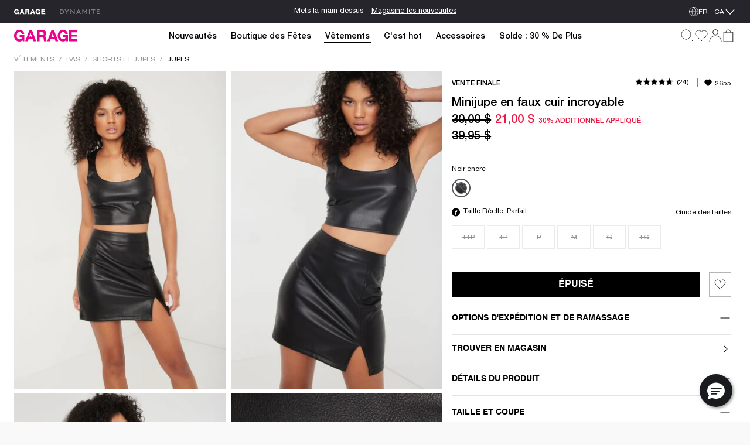

--- FILE ---
content_type: text/html;charset=UTF-8
request_url: https://www.garageclothing.com/fr-ca/p/minijupe-en-faux-cuir-incroyable/10007735106V.html
body_size: 42802
content:
<!DOCTYPE html>
<html class="brand-gar" lang="fr-CA">
<head>





<link
rel="preload"
as="image"
href="https://www.garageclothing.com/dw/image/v2/BDRP_PRD/on/demandware.static/-/Sites-root_garage_catalog/default/dwcdbf9e62/images/100077351/100077351_06V_1920x2880.jpg?sw=500&amp;sh=750"

imagesrcset="https://www.garageclothing.com/dw/image/v2/BDRP_PRD/on/demandware.static/-/Sites-root_garage_catalog/default/dwcdbf9e62/images/100077351/100077351_06V_1920x2880.jpg?sw=500&amp;sh=750 500w, https://www.garageclothing.com/dw/image/v2/BDRP_PRD/on/demandware.static/-/Sites-root_garage_catalog/default/dwcdbf9e62/images/100077351/100077351_06V_1920x2880.jpg?sw=740&amp;sh=1110 740w, https://www.garageclothing.com/dw/image/v2/BDRP_PRD/on/demandware.static/-/Sites-root_garage_catalog/default/dwcdbf9e62/images/100077351/100077351_06V_1920x2880.jpg?sw=360&amp;sh=540 360w"
imagesizes="(max-width: 545px) 90vw, (min-width: 769px) and (max-width: 991px) 40vw, (min-width: 545px) and (max-width: 768px) 90vw, (min-width: 992px) 25vw"


fetchpriority="high"

/>




<link rel="preload" href="https://www.garageclothing.com/on/demandware.static/Sites-DynamiteGarageCA-Site/-/fr_CA/v1764742062908/react/static/react.js" as="script" />
<script src="https://www.garageclothing.com/on/demandware.static/Sites-DynamiteGarageCA-Site/-/fr_CA/v1764742062908/react/static/react.js"></script>
<link rel="preload" href="https://www.garageclothing.com/on/demandware.static/Sites-DynamiteGarageCA-Site/-/fr_CA/v1764742062908/react/static/react-dom.js" as="script" />
<script src="https://www.garageclothing.com/on/demandware.static/Sites-DynamiteGarageCA-Site/-/fr_CA/v1764742062908/react/static/react-dom.js"></script>






<link rel="preload" href="https://www.garageclothing.com/on/demandware.static/Sites-DynamiteGarageCA-Site/-/fr_CA/v1764742062908/react/static/redux.js" as="script" />
<script src="https://www.garageclothing.com/on/demandware.static/Sites-DynamiteGarageCA-Site/-/fr_CA/v1764742062908/react/static/redux.js"></script>





<link rel="preload" href="https://www.garageclothing.com/on/demandware.static/Sites-DynamiteGarageCA-Site/-/fr_CA/v1764742062908/react/isml/loadRedux.js" as="script" />
<script src="https://www.garageclothing.com/on/demandware.static/Sites-DynamiteGarageCA-Site/-/fr_CA/v1764742062908/react/isml/loadRedux.js"></script>





<script>
window.LOAD_REDUX && window.LOAD_REDUX({
'csrf': {},
'translations': {"common":{"global.countryselector":"Sélecteur de pays","global.header.countryselector":"Sélectionnez un pays","link.header.menu.close":"Fermer","global.homepage":"Garage Accueil logo","label.header.menu.close":"Fermer le menu","label.select":"Sélectionner","button.addtocart":"Ajouter au panier","button.outofstock":"Épuisé"},"countryBanner":{"banner.go.to.new.country":"Stay on Canada","banner.stay.on.current.country":"Go to the United States","banner.switch.country.main.text":"Seems like you are in the United States. You are currently shopping on our website in Canada; your orders will be shipped to Canada, in CAD."},"header":{"subcategory.menu.of":"Menu de sous-catégorie de","menu.subcategories":"sous-catégories","placeholder.site.search":"Recherche (utilise des mots-clés ou télécharge une photo)","button.label.search":"Soumettre les mots-clés","button.label.visual.search":"Chercher par photo","button.label.open.search":"Recherche","button.label.close.search":"Fermer la recherche","button.label.see.more":"Voir plus","search.recommendations.trending":"LES PLUS RECHERCHÉS","search.recommendations.delete.all":"Tout supprimer","search.recommendations.most.recent.searches":"TES PLUS RÉCENTES RECHERCHES","search.recommendations.top.clicked":"LES PLUS CLIQUÉS","button.label.search.clear":"Effacer les mots-clés","alt.text.brandswitcher":"Dynamite, brand switcher logo","search.suggestion.doYouMean":"Cherches-tu plutôt?","search.suggestion.label.products":"Produits","search.suggestion.label.categories":"Catégories","search.suggestion.categories.label":"dans ","label.visual.search.tooltip":"CHERCHER PAR PHOTO","button.label.minicart.viewcart":"Afficher le panier","button.hamburger.menu.label":"Menu","text.loyalty.join.our.collectif":"Rejoignez notre Collectif ","text.loyalty.points":"{0} points","text.loyalty.points.with.this.order":"avec cette commande!","text.loyalty.points.with.this.order.guest":"sur cette commande!","text.loyalty.to.earn":"pour accumuler","text.loyalty.you.can.earn":"Vous pourriez accumuler","category.all":"Voir les","category.items":"articles","msg.item.not.available":"Cet article n'est pas disponible."},"account":{"link.header.giftcard":"Gift Card","link.header.wishlist":"Liste de souhaits","link.header.logout":"Déconnexion","link.header.login.create":"S'identifier/Créer un compte","link.header.getrewards":"Soyez récompensé!","header.greeting.loyalty.loggedout":"Bienvenue dans le Collectif Garage!","header.greeting":"Allô","header.greeting.morning":"Bon matin","header.greeting.afternoon":"Bon après midi","header.greeting.evening":"Bonsoir","label.header.signin.experience":"Connecte-toi pour profiter de tous les avantages du Collectif.","label.profile":"Profil"},"login":{"link.signin":"CONNECTE-TOI","link.create.account":"INSCRIS-TOI MAINTENANT","link.header.login.module":"Connexion","link.header.register.module":"Créer un compte","link.header.loyalty.register.module":"Joins-toi à notre Collectif Garage","header.loyalty.message1":"Pas encore membre?","header.loyalty.message2":"pour avoir accès à des avantages exclusifs et à des offres spéciales!"},"cart":{"cart.finalsale":"VENTE FINALE","button.cancel":"Annuler","button.checkout.minicart":"Commencer le paiement","button.confirm":"Oui","error.cannot.add.product":"Impossible d'ajouter l'article du panier. Essaie à nouveau. Si le problème persiste, communique avec le Service à la clientèle. ","error.cannot.remove.product":"Impossible de supprimer l'article du panier. Essaie à nouveau. Si le problème persiste, communique avec le Service à la clientèle. ","error.cart.general.msg":"Une erreur s'est produite. Veuillez réessayer. Si le problème persiste, veuillez contacter le service client.","field.selectquantity":"Quantité","heading.remove.product.confirmation.modal":"Supprimer le produit?","label.added.to.bag":"Ajouté au sac!","label.each.item.price":"Prix unitaire","label.estimatedtotal":"Total estimé","label.final.price":"Prix final","label.old.price":"Ancien prix","label.removeProduct.modal.close.button":"Fermer","label.total.price":"Total","link.view.cart":"Afficher le panier","minicart.link.view.cart":"Voir le panier","minicart.product.color":"Couleurs: ","minicart.product.size":"Taille: ","msg.remove.product.confirmation.modal":"Veux-tu vraiment supprimer le produit suivant de ton panier?","title.your.shopping.cart":"Mon panier"},"loyalty":{"menu.vipstatusachieved.false":"Débloque les 4 badges pour atteindre le statut VIP!","menu.vipprefix":"Progression VIP","menu.applycoupon":"Appliquer Coupon","menu.couponapplied":"Coupon appliqué","loyalty.text.dropdown.nextstatus.2":"Tu es en route vers le statut de {0}!","loyalty.text.dropdown.nextstatus.3":"Tu es en route vers le statut d''{0}!","loyalty.text.dropdown.maxreward":"Tu as atteint le sommet! Découvre tous les avantages liés au statut d''{0}.","loyalty.text.dropdown.member.price":"You have access to exclusive members prices, don't miss it!","loyalty.text.dropdown.member.button":"Access member price","section.title.tierpoints":"Points échangeables accumulés depuis la première fois que tu as rejoint le Collectif","section.title.yourlevel":"Statut dans le Collectif basé sur tes achats au cours de la dernière année","section.title.pointshistory":"section.title.pointshistory","loyalty.program.title":"Collectif Garage"},"pricing":{"label.price.percent_off":"% de rabais"},"search":{"link.all.category":"L'ensemble des {0}","label.category.goto":"Aller à la catégorie : {0}"},"label":{"label.arrow.previous":"label.arrow.previous","label.arrow.next":"label.arrow.next"},"notifyMe":{"notifyMe.notifyMeButton":"Avisez-moi"},"product":{"link.size_chart":"Guide des tailles","label.few.left":"Quantités limitées","error.alert.get.product.failed":"Échec de la récupération des détails du produit","product.missing.attribute":"Sélectionne une {0}"},"productTile":{"label.added":"Ajouté!","label.added.to.cart":"label.added.to.cart","label.size.select":"Taille","label.colors":"couleurs","label.quickadd.modal":"Options d'ajout rapide au panier","label.quickadd.show":"Afficher les options d'ajout rapide au panier","label.view.full.details":"Voir les détails du produit"},"wishlist":{"error.cannot.remove.product":"error.cannot.remove.product","error.cannot.add.product":"error.cannot.add.product"}},
'controllers': {"Page":{"SetLocale":"/on/demandware.store/Sites-DynamiteGarageCA-Site/fr_CA/Page-SetLocale","Show":"/on/demandware.store/Sites-DynamiteGarageCA-Site/fr_CA/Page-Show"},"Account":{"EditProfile":"/fr-ca/account/profile","Loyalty":"/fr-ca/account/loyalty?rurl=8","LoyaltyOverview":"/fr-ca/loyalty","Show":"/fr-ca/account?rurl=1"},"Cart":{"AddCoupon":"/on/demandware.store/Sites-DynamiteGarageCA-Site/fr_CA/Cart-AddCoupon","ReactMiniCartShow":"/on/demandware.store/Sites-DynamiteGarageCA-Site/fr_CA/Cart-ReactMiniCartShow","RemoveProduct":"/on/demandware.store/Sites-DynamiteGarageCA-Site/fr_CA/Cart-RemoveProduct","Show":"/fr-ca/cart?rurl=6","UpdateQuantity":"/on/demandware.store/Sites-DynamiteGarageCA-Site/fr_CA/Cart-UpdateQuantity","AddProduct":"/on/demandware.store/Sites-DynamiteGarageCA-Site/fr_CA/Cart-AddProduct"},"Checkout":{"Login":"/fr-ca/checkout-login","Begin":"/fr-ca/Checkout?rurl=2"},"Content":{"Asset":"/on/demandware.store/Sites-DynamiteGarageCA-Site/fr_CA/Content-Asset"},"GiftCardLanding":{"Show":"/fr-ca/giftcard"},"Home":{"Show":"/fr-ca/?rurl=10"},"Login":{"Logout":"/fr-ca/logout","Show":"/fr-ca/profile/login?rurl=9","OAuthLogin":"/fr-ca/login/o-auth","OAuthSalesforceCIAMLogin":"/on/demandware.store/Sites-DynamiteGarageCA-Site/fr_CA/Login-OAuthSalesforceCIAMLogin"},"Order":{"History":"/fr-ca/orders?rurl=7"},"Search":{"GetSuggestions":"/on/demandware.store/Sites-DynamiteGarageCA-Site/fr_CA/Search-GetSuggestions","Show":"/fr-ca/search","GetTile":"/on/demandware.store/Sites-DynamiteGarageCA-Site/fr_CA/Search-GetTile"},"Wishlist":{"Show":"/fr-ca/account/wishlist?rurl=5","AddProduct":"/on/demandware.store/Sites-DynamiteGarageCA-Site/fr_CA/Wishlist-AddProduct","RemoveProduct":"/on/demandware.store/Sites-DynamiteGarageCA-Site/fr_CA/Wishlist-RemoveProduct","GetWishlist":"/on/demandware.store/Sites-DynamiteGarageCA-Site/fr_CA/Wishlist-GetWishlist","GetWishlistCount":"/on/demandware.store/Sites-DynamiteGarageCA-Site/fr_CA/Wishlist-GetWishlistCount"},"OrderTracking":{"Show":"/fr-ca/tracking"}},
'staticUrls': {"header":{"chevronBlack":"https://www.garageclothing.com/on/demandware.static/Sites-DynamiteGarageCA-Site/-/default/dw4cc31672/images/svg-icons/icon-chevron.svg","chevron":"https://www.garageclothing.com/on/demandware.static/Sites-DynamiteGarageCA-Site/-/default/dw2fca1f9e/images/svg-icons/downWhite.svg","close":"https://www.garageclothing.com/on/demandware.static/Sites-DynamiteGarageCA-Site/-/default/dw5b8e2088/images/svg-icons/close.svg","language":"https://www.garageclothing.com/on/demandware.static/Sites-DynamiteGarageCA-Site/-/default/dwd34bcb84/images/svg-icons/globe-white.svg","languageBlack":"https://www.garageclothing.com/on/demandware.static/Sites-DynamiteGarageCA-Site/-/default/dw8686af6a/images/svg-icons/globe.svg","checkIcon":"https://www.garageclothing.com/on/demandware.static/Sites-DynamiteGarageCA-Site/-/default/dw847e7b06/images/svg-icons/check-new.svg","hamburgerLine":"https://www.garageclothing.com/on/demandware.static/Sites-DynamiteGarageCA-Site/-/default/dw11833592/images/svg-icons/hamburger-line.svg","dynHamburgerLine":"https://www.garageclothing.com/on/demandware.static/Sites-DynamiteGarageCA-Site/-/default/dwc46b80a7/images/svg-icons/dyn-hamburger-line.svg","dynHamburgerLineWhite":"https://www.garageclothing.com/on/demandware.static/Sites-DynamiteGarageCA-Site/-/default/dwf169aa2d/images/svg-icons/dyn-hamburger-line-white.svg","garHamburgerLine":"https://www.garageclothing.com/on/demandware.static/Sites-DynamiteGarageCA-Site/-/default/dwb7e1633e/images/svg-icons/garage-hamburger-line.svg","garHamburgerLineWhite":"https://www.garageclothing.com/on/demandware.static/Sites-DynamiteGarageCA-Site/-/default/dw9568d834/images/svg-icons/garage-hamburger-line-white.svg","searchIcon":"https://www.garageclothing.com/on/demandware.static/Sites-DynamiteGarageCA-Site/-/default/dw1137f83d/images/svg-icons/search-header.svg","audioIcon":"https://www.garageclothing.com/on/demandware.static/Sites-DynamiteGarageCA-Site/-/default/dw3c78eb56/images/svg-icons/volume.svg","basketIcon":"https://www.garageclothing.com/on/demandware.static/Sites-DynamiteGarageCA-Site/-/default/dw328fa025/images/svg-icons/header-bag-icon-new.svg","basketIconWhite":"https://www.garageclothing.com/on/demandware.static/Sites-DynamiteGarageCA-Site/-/default/dwed0be2b0/images/svg-icons/header-bag-white.svg","brandIcon":"https://www.garageclothing.com/on/demandware.static/Sites-DynamiteGarageCA-Site/-/default/dw43e072a6/images/svg-icons/2025-garage-logo-pink.svg","brandIconDynDarkWhite":"https://www.garageclothing.com/on/demandware.static/Sites-DynamiteGarageCA-Site/-/default/dwbca60714/images/svg-icons/logo-dyn-v3-white.svg","brandIconDynLightWhite":"https://www.garageclothing.com/on/demandware.static/Sites-DynamiteGarageCA-Site/-/default/dwab8b599e/images/svg-icons/logo-dyn-white-header.svg","brandIconGarWhite":"https://www.garageclothing.com/on/demandware.static/Sites-DynamiteGarageCA-Site/-/default/dw5348d840/images/svg-icons/grg-logo-white.svg","brandSwitcherIcon":"https://www.garageclothing.com/on/demandware.static/Sites-DynamiteGarageCA-Site/-/default/dw12b1dd58/images/svg-icons/logo-dyn-v3.svg","cancelSearchIcon":"https://www.garageclothing.com/on/demandware.static/Sites-DynamiteGarageCA-Site/-/default/dw9f143313/images/svg-icons/cancel.svg","closeIcon":"https://www.garageclothing.com/on/demandware.static/Sites-DynamiteGarageCA-Site/-/default/dwcc2deea3/images/svg-icons/minicart-close.svg","closeSearchIcon":"https://www.garageclothing.com/on/demandware.static/Sites-DynamiteGarageCA-Site/-/default/dw5b8e2088/images/svg-icons/close.svg","dynamiteLogo":"https://www.garageclothing.com/on/demandware.static/Sites-DynamiteGarageCA-Site/-/default/dw12b1dd58/images/svg-icons/logo-dyn-v3.svg","dynamiteUpdatedLogo":"https://www.garageclothing.com/on/demandware.static/Sites-DynamiteGarageCA-Site/-/default/dw081ca9d6/images/svg-icons/logo-dyn-updated.svg","garageLogo":"https://www.garageclothing.com/on/demandware.static/Sites-DynamiteGarageCA-Site/-/default/dw8e8ece33/images/svg-icons/garage-logo-magenta-dark.svg","expandIcon":"https://www.garageclothing.com/on/demandware.static/Sites-DynamiteGarageCA-Site/-/default/dw0f5ab464/images/svg-icons/down.svg","loggedInIcon":"https://www.garageclothing.com/on/demandware.static/Sites-DynamiteGarageCA-Site/-/default/dwdc21071e/images/svg-icons/icon-profil-login.svg","loggedInIconWhite":"https://www.garageclothing.com/on/demandware.static/Sites-DynamiteGarageCA-Site/-/default/dw4bb38190/images/svg-icons/icon-profil-login-white.svg","loggedOutIcon":"https://www.garageclothing.com/on/demandware.static/Sites-DynamiteGarageCA-Site/-/default/dwabad3505/images/svg-icons/profile-my-account-updated.svg","loggedOutIconWhite":"https://www.garageclothing.com/on/demandware.static/Sites-DynamiteGarageCA-Site/-/default/dw04b80374/images/svg-icons/header-profile-white.svg","logoutIcon":"https://www.garageclothing.com/on/demandware.static/Sites-DynamiteGarageCA-Site/-/default/dwa463371d/images/svg-icons/profile-logout-door.svg","mutedIcon":"https://www.garageclothing.com/on/demandware.static/Sites-DynamiteGarageCA-Site/-/default/dw433f95f3/images/svg-icons/muted.svg","ordersIcon":"https://www.garageclothing.com/on/demandware.static/Sites-DynamiteGarageCA-Site/-/default/dwd43c1f51/images/svg-icons/profile-my-orders.svg","pauseIcon":"https://www.garageclothing.com/on/demandware.static/Sites-DynamiteGarageCA-Site/-/default/dw780af0e6/images/svg-icons/pause.svg","playIcon":"https://www.garageclothing.com/on/demandware.static/Sites-DynamiteGarageCA-Site/-/default/dw5bcf8021/images/svg-icons/play.svg","profileIcon":"https://www.garageclothing.com/on/demandware.static/Sites-DynamiteGarageCA-Site/-/default/dw22e7496f/images/svg-icons/profile-my-account.svg","profileIconWhite":"https://www.garageclothing.com/on/demandware.static/Sites-DynamiteGarageCA-Site/-/default/dw04b80374/images/svg-icons/header-profile-white.svg","removeItemIcon":"https://www.garageclothing.com/on/demandware.static/Sites-DynamiteGarageCA-Site/-/default/dw9f143313/images/svg-icons/cancel.svg","searchIconWhite":"https://www.garageclothing.com/on/demandware.static/Sites-DynamiteGarageCA-Site/-/default/dwe67ef1a8/images/svg-icons/search-icon-updated.svg","studioIcon":"https://www.garageclothing.com/on/demandware.static/Sites-DynamiteGarageCA-Site/-/default/dwa54adedf/images/svg-icons/profile-star.svg","visualSearchIcon":"https://www.garageclothing.com/on/demandware.static/Sites-DynamiteGarageCA-Site/-/default/dwb15c6e29/images/svg-icons/crop-camera.svg","wishlistIcon":"https://www.garageclothing.com/on/demandware.static/Sites-DynamiteGarageCA-Site/-/default/dw1560c629/images/svg-icons/header-wishlist-icon.svg","wishlistIconWhite":"https://www.garageclothing.com/on/demandware.static/Sites-DynamiteGarageCA-Site/-/default/dw7ebb4cdb/images/svg-icons/header-wishlist-white.svg","wishlistIconSmall":"https://www.garageclothing.com/on/demandware.static/Sites-DynamiteGarageCA-Site/-/default/dw064bba31/images/svg-icons/header-wishlist-icon--small.svg"},"alert":{"close":"https://www.garageclothing.com/on/demandware.static/Sites-DynamiteGarageCA-Site/-/default/dw12319665/images/svg-icons/dyn-close.svg"},"loyalty":{"arrowRightBlack":"https://www.garageclothing.com/on/demandware.static/Sites-DynamiteGarageCA-Site/-/default/dwed6e54fd/images/svg-icons/dyn-arrow.svg","arrowRightWhite":"https://www.garageclothing.com/on/demandware.static/Sites-DynamiteGarageCA-Site/-/default/dwe4aeeae5/images/svg-icons/dyn-arrow-white.svg","checkIcon":"https://www.garageclothing.com/on/demandware.static/Sites-DynamiteGarageCA-Site/-/default/dw7d9cd244/images/svg-icons/check.svg","dollarIcon":"https://www.garageclothing.com/on/demandware.static/Sites-DynamiteGarageCA-Site/-/default/dw04947263/images/svg-icons/dollar.svg","loyaltyCrownIcon":"https://www.garageclothing.com/on/demandware.static/Sites-DynamiteGarageCA-Site/-/default/dwa161174c/images/svg-icons/crown.svg"},"quickAdd":{"backArrow":"https://www.garageclothing.com/on/demandware.static/Sites-DynamiteGarageCA-Site/-/default/dw0bfc1356/images/svg-icons/arrow-left.svg"},"refinements":{"checkIcon":"https://www.garageclothing.com/on/demandware.static/Sites-DynamiteGarageCA-Site/-/default/dw7d9cd244/images/svg-icons/check.svg","closeIcon":"https://www.garageclothing.com/on/demandware.static/Sites-DynamiteGarageCA-Site/-/default/dw5b8e2088/images/svg-icons/close.svg","closeIconWhite":"https://www.garageclothing.com/on/demandware.static/Sites-DynamiteGarageCA-Site/-/default/dw843fa59c/images/svg-icons/close-white.svg","expandIcon":"https://www.garageclothing.com/on/demandware.static/Sites-DynamiteGarageCA-Site/-/default/dw0f5ab464/images/svg-icons/down.svg"},"wishlist":{"heartIcon":"https://www.garageclothing.com/on/demandware.static/Sites-DynamiteGarageCA-Site/-/default/dw2c742ca4/images/svg-icons/dyn-heart-outline.svg","heartIconFilled":"https://www.garageclothing.com/on/demandware.static/Sites-DynamiteGarageCA-Site/-/default/dw98450bcf/images/svg-icons/icon-w-l-fill.svg","heartIconFilledBlack":"https://www.garageclothing.com/on/demandware.static/Sites-DynamiteGarageCA-Site/-/default/dwc2af5868/images/svg-icons/icon-w-l-fill-black.svg","heartIconFilledWhite":"https://www.garageclothing.com/on/demandware.static/Sites-DynamiteGarageCA-Site/-/default/dw9c97cee9/images/svg-icons/heart-outline-fill-white.svg"}},
'site': {"BRAND_IDS":{"DYNAMITE":"dyn","GARAGE":"gar"},"isDynamite":false,"isGarage":true,"brandId":"gar","localeId":"fr_CA","language":"fr","country":"CA"},
'sitePrefs': {"cookies_authSessionTimeout":365,"isSyteEnabled":false,"enableReactMenu":true,"enableLegacyMenu":false,"isLoyaltyV2Enabled":true,"DYN_CollectifButtonLink":"https://login.dynamiteclothing.com/s/login/SelfRegister?brand=","isDidomiEnabledDynamite":true,"isDidomiEnabledGarage":true,"isSearchBarRecentSearchesEnabled":true,"isSearchBarPopularSearchesEnabled":false,"isSearchBarTopProductsEnabled":true,"toggleSMSOptinVisibility":true,"enableNewDropdownNavDesign":true,"toggleLeaveAReviewVisibility":true,"useLargeImagesInSearchResult":true,"isSearchBarRecommendationsEnabled":true,"useNewMenuFlyout":true,"notifyMeEnabled":true,"enableWishlistCount":true,"complyPriceToCaliforniaLaw":false},
'stores': {"countryPicker":{"showCountrySwitchBanner":false,"currentLocale":{"country":"CA","language":"fr","flagUrl":"https://www.garageclothing.com/on/demandware.static/Sites-DynamiteGarageCA-Site/-/default/dwfecf81e3/images/flags/CA-flag.png","showLanguage":"CA"},"selectedLocaleIndex":0,"allLocaleLinks":[{"displayName":"Canada FR (CAD)","country":"CA","flagUrl":"https://www.garageclothing.com/on/demandware.static/Sites-DynamiteGarageCA-Site/-/default/dwfecf81e3/images/flags/CA-flag.png","currencyCode":"CAD"},{"localID":"en_CA","displayName":"Canada EN (CAD)","country":"CA","flagUrl":"https://www.garageclothing.com/on/demandware.static/Sites-DynamiteGarageCA-Site/-/default/dwfecf81e3/images/flags/CA-flag.png","currencyCode":"CAD"},{"localID":"en_US","displayName":"United States  (USD)","country":"US","flagUrl":"https://www.garageclothing.com/on/demandware.static/Sites-DynamiteGarageCA-Site/-/default/dwdfe4f88a/images/flags/US-flag.png","currencyCode":"USD"}],"redirectURL":"https://www.garageclothing.com/us","bannerColorSwitcher":false},"header":{"cartItems":0,"isSticky":false,"showPLPFilters":false,"showPDPRecap":false,"showSearchBar":false,"showSearchBarMobile":false,"useSearchButtonMobile":true,"brandRedirectURL":"https://www.garageclothing.com/s/Sites-DynamiteGarageCA-Site/dw/shared_session_redirect?url=https%3A%2F%2Fwww.dynamiteclothing.com%2Ffr-ca","homeURL":"https://www.garageclothing.com/fr-ca/","domain":"www.garageclothing.com","miniCartIsLoading":true,"showAddedToBagText":false,"profileMenu":[{"title":"Mon compte","iconUrl":"https://www.garageclothing.com/on/demandware.static/Sites-DynamiteGarageCA-Site/-/default/dw22e7496f/images/svg-icons/profile-my-account.svg","linkUrl":"/fr-ca/account?rurl=1"},{"title":"Mes récompenses","iconUrl":"https://www.garageclothing.com/on/demandware.static/Sites-DynamiteGarageCA-Site/-/default/dwa54adedf/images/svg-icons/profile-star.svg","linkUrl":"/fr-ca/loyalty"},{"title":"Suivi des commandes","iconUrl":"https://www.garageclothing.com/on/demandware.static/Sites-DynamiteGarageCA-Site/-/default/dwd43c1f51/images/svg-icons/profile-my-orders.svg","linkUrl":"/fr-ca/tracking"},{"title":"Liste de souhaits","iconUrl":"https://www.garageclothing.com/on/demandware.static/Sites-DynamiteGarageCA-Site/-/default/dw064bba31/images/svg-icons/header-wishlist-icon--small.svg","linkUrl":"/fr-ca/account/wishlist?rurl=5"}],"dynCollectifButtonLink":"https://login.dynamiteclothing.com/s/login/SelfRegister?brand=garage&language=fr_CA","loyaltyV2PointsEarned":0,"outOfStockItems":[],"searchRecommendations":{"recentSearches":[],"popularSearches":[],"topProducts":[{"badge":{"html":"\n    \n    <div class=\"content-asset\"><!-- dwMarker=\"content\" dwContentID=\"61d43bbc25e74291dcd84bc5a4\" -->\n        <style type=\"text/css\">\r\n    \r\n    .tile-badge {\r\n        display: flex;\r\n        flex-direction: row;\r\n        align-items: center;\r\n    }\r\n    \r\n    .tile-badge p {\r\n       margin: 0 !important;\r\n       font-size: 12px !important;\r\n       font-family: 'Linotype-HelveticaNeueLTStd-Md'!important;\r\n       color: #676767;\r\n    }\r\n\r\n   @media only screen and (max-width: 601px) {\r\n    .tile-badge p {\r\n       font-size: 11px !important;\r\n    }\r\n  }\r\n  @media only screen and (max-width: 320px) {\r\n    .tile-badge p {\r\n       font-size: 11px !important;\r\n    }\r\n  }\r\n\r\n</style>\r\n<div class=\"tile-badge\">\r\n<p>EXCLUSIVIT&Eacute; EN LIGNE</p>\r\n</div>\n    </div> <!-- End content-asset -->\n\n","ariaLabel":"Badge du produit: isOnlineExclusive"},"brand":"Garage","imageAspectRatio":"2 / 3","images":[{"alt":"Haut à capuchon en tissu UltraFleece","title":"Haut à capuchon en tissu UltraFleece, Sarcelle sexy","src":"https://www.garageclothing.com/dw/image/v2/BDRP_PRD/on/demandware.static/-/Sites-root_garage_catalog/default/dwc47f8e11/images/100092201/100092201_8I2_1920x2880.jpg?sw=320&sh=480","aspectRatio":"2 / 3","heightWidthRatio":1.5,"index":0,"srcSet":"https://www.garageclothing.com/dw/image/v2/BDRP_PRD/on/demandware.static/-/Sites-root_garage_catalog/default/dwc47f8e11/images/100092201/100092201_8I2_1920x2880.jpg?sw=240&sh=360 240w, https://www.garageclothing.com/dw/image/v2/BDRP_PRD/on/demandware.static/-/Sites-root_garage_catalog/default/dwc47f8e11/images/100092201/100092201_8I2_1920x2880.jpg?sw=320&sh=480 320w, https://www.garageclothing.com/dw/image/v2/BDRP_PRD/on/demandware.static/-/Sites-root_garage_catalog/default/dwc47f8e11/images/100092201/100092201_8I2_1920x2880.jpg?sw=640&sh=960 640w, https://www.garageclothing.com/dw/image/v2/BDRP_PRD/on/demandware.static/-/Sites-root_garage_catalog/default/dwc47f8e11/images/100092201/100092201_8I2_1920x2880.jpg?sw=1280&sh=1920 1280w","sizes":"(max-width: 545px) 40vw, (max-width: 768px) 33vw, 25vw, 25vw","largethumbnailSrc":"https://www.garageclothing.com/dw/image/v2/BDRP_PRD/on/demandware.static/-/Sites-root_garage_catalog/default/dwc47f8e11/images/100092201/100092201_8I2_1920x2880.jpg?sw=200&sh=300"}],"loyaltyPrice":{"calloutMessages":[],"listPrice":"","salePrice":"69,95 $","promoPrice":"","finalPriceRaw":69.95,"percentOff":"null% de rabais","showPercentOff":false,"showCalloutMessage":false,"showPromoPrice":false,"showBoth":false},"masterProductId":"100092201","pid":"1000922018I2","price":{"calloutMessages":[],"listPrice":"","salePrice":"69,95 $","promoPrice":"","finalPriceRaw":69.95,"percentOff":"null% de rabais","showPercentOff":false,"showCalloutMessage":false,"showPromoPrice":false,"showBoth":false},"productName":"Haut à capuchon en tissu UltraFleece","productUrl":"https://www.garageclothing.com/fr-ca/p/haut-a-capuchon-en-tissu-ultrafleece/1000922018I2.html","promotions":null,"showLoyaltyPrice":false,"strikeNonLoyaltyPrice":false,"arrivalDate":"2025-10-14T00:00:00.000Z","isEarlyAccess":false},{"badge":{},"brand":"Garage","imageAspectRatio":"2 / 3","images":[{"alt":"Haut à capuchon en tissu UltraFleece","title":"Haut à capuchon en tissu UltraFleece, Rouge bouffon","src":"https://www.garageclothing.com/dw/image/v2/BDRP_PRD/on/demandware.static/-/Sites-root_garage_catalog/default/dwfec41546/images/100092201/100092201_7GF_1920x2880.jpg?sw=320&sh=480","aspectRatio":"2 / 3","heightWidthRatio":1.5,"index":0,"srcSet":"https://www.garageclothing.com/dw/image/v2/BDRP_PRD/on/demandware.static/-/Sites-root_garage_catalog/default/dwfec41546/images/100092201/100092201_7GF_1920x2880.jpg?sw=240&sh=360 240w, https://www.garageclothing.com/dw/image/v2/BDRP_PRD/on/demandware.static/-/Sites-root_garage_catalog/default/dwfec41546/images/100092201/100092201_7GF_1920x2880.jpg?sw=320&sh=480 320w, https://www.garageclothing.com/dw/image/v2/BDRP_PRD/on/demandware.static/-/Sites-root_garage_catalog/default/dwfec41546/images/100092201/100092201_7GF_1920x2880.jpg?sw=640&sh=960 640w, https://www.garageclothing.com/dw/image/v2/BDRP_PRD/on/demandware.static/-/Sites-root_garage_catalog/default/dwfec41546/images/100092201/100092201_7GF_1920x2880.jpg?sw=1280&sh=1920 1280w","sizes":"(max-width: 545px) 40vw, (max-width: 768px) 33vw, 25vw, 25vw","largethumbnailSrc":"https://www.garageclothing.com/dw/image/v2/BDRP_PRD/on/demandware.static/-/Sites-root_garage_catalog/default/dwfec41546/images/100092201/100092201_7GF_1920x2880.jpg?sw=200&sh=300"}],"loyaltyPrice":{"calloutMessages":[],"listPrice":"","salePrice":"69,95 $","promoPrice":"","finalPriceRaw":69.95,"percentOff":"null% de rabais","showPercentOff":false,"showCalloutMessage":false,"showPromoPrice":false,"showBoth":false},"masterProductId":"100092201","pid":"1000922017GF","price":{"calloutMessages":[],"listPrice":"","salePrice":"69,95 $","promoPrice":"","finalPriceRaw":69.95,"percentOff":"null% de rabais","showPercentOff":false,"showCalloutMessage":false,"showPromoPrice":false,"showBoth":false},"productName":"Haut à capuchon en tissu UltraFleece","productUrl":"https://www.garageclothing.com/fr-ca/p/haut-a-capuchon-en-tissu-ultrafleece/1000922017GF.html","promotions":null,"showLoyaltyPrice":false,"strikeNonLoyaltyPrice":false,"arrivalDate":"2025-08-23T00:00:00.000Z","isEarlyAccess":false},{"badge":{},"brand":"Garage","imageAspectRatio":"2 / 3","images":[{"alt":"Pantalon liftant StretchTerry","title":"Pantalon liftant StretchTerry, Noir encre","src":"https://www.garageclothing.com/dw/image/v2/BDRP_PRD/on/demandware.static/-/Sites-root_garage_catalog/default/dw76925f49/images/100098016/100098016_06V_1920x2880.jpg?sw=320&sh=480","aspectRatio":"2 / 3","heightWidthRatio":1.5,"index":0,"srcSet":"https://www.garageclothing.com/dw/image/v2/BDRP_PRD/on/demandware.static/-/Sites-root_garage_catalog/default/dw76925f49/images/100098016/100098016_06V_1920x2880.jpg?sw=240&sh=360 240w, https://www.garageclothing.com/dw/image/v2/BDRP_PRD/on/demandware.static/-/Sites-root_garage_catalog/default/dw76925f49/images/100098016/100098016_06V_1920x2880.jpg?sw=320&sh=480 320w, https://www.garageclothing.com/dw/image/v2/BDRP_PRD/on/demandware.static/-/Sites-root_garage_catalog/default/dw76925f49/images/100098016/100098016_06V_1920x2880.jpg?sw=640&sh=960 640w, https://www.garageclothing.com/dw/image/v2/BDRP_PRD/on/demandware.static/-/Sites-root_garage_catalog/default/dw76925f49/images/100098016/100098016_06V_1920x2880.jpg?sw=1280&sh=1920 1280w","sizes":"(max-width: 545px) 40vw, (max-width: 768px) 33vw, 25vw, 25vw","largethumbnailSrc":"https://www.garageclothing.com/dw/image/v2/BDRP_PRD/on/demandware.static/-/Sites-root_garage_catalog/default/dw76925f49/images/100098016/100098016_06V_1920x2880.jpg?sw=200&sh=300"}],"loyaltyPrice":{"calloutMessages":[],"listPrice":"","salePrice":"64,95 $","promoPrice":"","finalPriceRaw":64.95,"percentOff":"null% de rabais","showPercentOff":false,"showCalloutMessage":false,"showPromoPrice":false,"showBoth":false},"masterProductId":"100098016","pid":"10009801606V","price":{"calloutMessages":[],"listPrice":"","salePrice":"64,95 $","promoPrice":"","finalPriceRaw":64.95,"percentOff":"null% de rabais","showPercentOff":false,"showCalloutMessage":false,"showPromoPrice":false,"showBoth":false},"productName":"Pantalon liftant StretchTerry","productUrl":"https://www.garageclothing.com/fr-ca/p/pantalon-liftant-stretchterry/10009801606V.html","promotions":null,"showLoyaltyPrice":false,"strikeNonLoyaltyPrice":false,"arrivalDate":"2025-09-10T00:00:00.000Z","isEarlyAccess":false},{"badge":{},"brand":"Garage","imageAspectRatio":"2 / 3","images":[{"alt":"Haut à capuchon en tissu UltraFleece","title":"Haut à capuchon en tissu UltraFleece, Bleu minuit avec art « GARAGE » ","src":"https://www.garageclothing.com/dw/image/v2/BDRP_PRD/on/demandware.static/-/Sites-root_garage_catalog/default/dw39ddc892/images/100092201/100092201_8I5_1920x2880.jpg?sw=320&sh=480","aspectRatio":"2 / 3","heightWidthRatio":1.5,"index":0,"srcSet":"https://www.garageclothing.com/dw/image/v2/BDRP_PRD/on/demandware.static/-/Sites-root_garage_catalog/default/dw39ddc892/images/100092201/100092201_8I5_1920x2880.jpg?sw=240&sh=360 240w, https://www.garageclothing.com/dw/image/v2/BDRP_PRD/on/demandware.static/-/Sites-root_garage_catalog/default/dw39ddc892/images/100092201/100092201_8I5_1920x2880.jpg?sw=320&sh=480 320w, https://www.garageclothing.com/dw/image/v2/BDRP_PRD/on/demandware.static/-/Sites-root_garage_catalog/default/dw39ddc892/images/100092201/100092201_8I5_1920x2880.jpg?sw=640&sh=960 640w, https://www.garageclothing.com/dw/image/v2/BDRP_PRD/on/demandware.static/-/Sites-root_garage_catalog/default/dw39ddc892/images/100092201/100092201_8I5_1920x2880.jpg?sw=1280&sh=1920 1280w","sizes":"(max-width: 545px) 40vw, (max-width: 768px) 33vw, 25vw, 25vw","largethumbnailSrc":"https://www.garageclothing.com/dw/image/v2/BDRP_PRD/on/demandware.static/-/Sites-root_garage_catalog/default/dw39ddc892/images/100092201/100092201_8I5_1920x2880.jpg?sw=200&sh=300"}],"loyaltyPrice":{"calloutMessages":[],"listPrice":"","salePrice":"79,95 $","promoPrice":"","finalPriceRaw":79.95,"percentOff":"null% de rabais","showPercentOff":false,"showCalloutMessage":false,"showPromoPrice":false,"showBoth":false},"masterProductId":"100092201","pid":"1000922018I5","price":{"calloutMessages":[],"listPrice":"","salePrice":"79,95 $","promoPrice":"","finalPriceRaw":79.95,"percentOff":"null% de rabais","showPercentOff":false,"showCalloutMessage":false,"showPromoPrice":false,"showBoth":false},"productName":"Haut à capuchon en tissu UltraFleece","productUrl":"https://www.garageclothing.com/fr-ca/p/haut-a-capuchon-en-tissu-ultrafleece/1000922018I5.html","promotions":null,"showLoyaltyPrice":false,"strikeNonLoyaltyPrice":false,"arrivalDate":"2025-10-22T00:00:00.000Z","isEarlyAccess":false}]},"headerColorSwitcher":false,"headerDarkModeSwitcher":false,"headerGradientSwitcher":false,"categories":[{"name":"Nouveautés","url":"/fr-ca/g/nouveautes/","id":"grg_new","showInMenu":true,"linkBold":false,"linkColor":false,"flyoutNavContentAsset":false,"flyoutNavAssetType":"image","alternativeUrl":false,"nav_column1_label":false,"nav_column2_label":false,"nav_column3_label":false,"nav_column4_label":false,"nav_column5_label":false,"nav_column6_label":false,"nav_subCategory_column1":false,"nav_subCategory_column2":false,"nav_subCategory_column3":false,"nav_subCategory_column4":false,"nav_subCategory_column5":false,"nav_subCategory_column6":false,"nav_large_image1_title":false,"nav_large_image2_title":false,"nav_regular_image1_title":false,"nav_regular_image2_title":false,"nav_regular_image3_title":false,"nav_regular_image4_title":false,"nav_small_image1_title":false,"nav_small_image2_title":false,"nav_small_image3_title":false,"nav_small_image4_title":false,"nav_small_image5_title":false,"nav_small_image6_title":false,"nav_large_image1_alt_text":false,"nav_large_image2_alt_text":false,"nav_regular_image1_alt_text":false,"nav_regular_image2_alt_text":false,"nav_regular_image3_alt_text":false,"nav_regular_image4_alt_text":false,"nav_small_image1_alt_text":false,"nav_small_image2_alt_text":false,"nav_small_image3_alt_text":false,"nav_small_image4_alt_text":false,"nav_small_image5_alt_text":false,"nav_small_image6_alt_text":false,"nav_large_image1":false,"nav_large_image2":false,"nav_regular_image1":false,"nav_regular_image2":false,"nav_regular_image3":false,"nav_regular_image4":false,"nav_small_image1":false,"nav_small_image2":false,"nav_small_image3":false,"nav_small_image4":false,"nav_small_image5":false,"nav_small_image6":false,"subCategories":[{"name":"Nouveautés de la Semaine","url":"/fr-ca/g/nouveautes/nouveautes-de-la-semaine/","id":"grg_new_new_this_week","showInMenu":false,"linkBold":false,"linkColor":false,"flyoutNavContentAsset":false,"flyoutNavAssetType":null,"alternativeUrl":false,"nav_column1_label":false,"nav_column2_label":false,"nav_column3_label":false,"nav_column4_label":false,"nav_column5_label":false,"nav_column6_label":false,"nav_subCategory_column1":false,"nav_subCategory_column2":false,"nav_subCategory_column3":false,"nav_subCategory_column4":false,"nav_subCategory_column5":false,"nav_subCategory_column6":false,"nav_large_image1_title":false,"nav_large_image2_title":false,"nav_regular_image1_title":false,"nav_regular_image2_title":false,"nav_regular_image3_title":false,"nav_regular_image4_title":false,"nav_small_image1_title":false,"nav_small_image2_title":false,"nav_small_image3_title":false,"nav_small_image4_title":false,"nav_small_image5_title":false,"nav_small_image6_title":false,"nav_large_image1_alt_text":false,"nav_large_image2_alt_text":false,"nav_regular_image1_alt_text":false,"nav_regular_image2_alt_text":false,"nav_regular_image3_alt_text":false,"nav_regular_image4_alt_text":false,"nav_small_image1_alt_text":false,"nav_small_image2_alt_text":false,"nav_small_image3_alt_text":false,"nav_small_image4_alt_text":false,"nav_small_image5_alt_text":false,"nav_small_image6_alt_text":false,"nav_large_image1":false,"nav_large_image2":false,"nav_regular_image1":false,"nav_regular_image2":false,"nav_regular_image3":false,"nav_regular_image4":false,"nav_small_image1":false,"nav_small_image2":false,"nav_small_image3":false,"nav_small_image4":false,"nav_small_image5":false,"nav_small_image6":false},{"name":"Temps libre","url":"/fr-ca/g/nouveautes/temps-libre/","id":"grg_new_off_duty","showInMenu":false,"linkBold":false,"linkColor":false,"flyoutNavContentAsset":false,"flyoutNavAssetType":null,"alternativeUrl":false,"nav_column1_label":false,"nav_column2_label":false,"nav_column3_label":false,"nav_column4_label":false,"nav_column5_label":false,"nav_column6_label":false,"nav_subCategory_column1":false,"nav_subCategory_column2":false,"nav_subCategory_column3":false,"nav_subCategory_column4":false,"nav_subCategory_column5":false,"nav_subCategory_column6":false,"nav_large_image1_title":false,"nav_large_image2_title":false,"nav_regular_image1_title":false,"nav_regular_image2_title":false,"nav_regular_image3_title":false,"nav_regular_image4_title":false,"nav_small_image1_title":false,"nav_small_image2_title":false,"nav_small_image3_title":false,"nav_small_image4_title":false,"nav_small_image5_title":false,"nav_small_image6_title":false,"nav_large_image1_alt_text":false,"nav_large_image2_alt_text":false,"nav_regular_image1_alt_text":false,"nav_regular_image2_alt_text":false,"nav_regular_image3_alt_text":false,"nav_regular_image4_alt_text":false,"nav_small_image1_alt_text":false,"nav_small_image2_alt_text":false,"nav_small_image3_alt_text":false,"nav_small_image4_alt_text":false,"nav_small_image5_alt_text":false,"nav_small_image6_alt_text":false,"nav_large_image1":false,"nav_large_image2":false,"nav_regular_image1":false,"nav_regular_image2":false,"nav_regular_image3":false,"nav_regular_image4":false,"nav_small_image1":false,"nav_small_image2":false,"nav_small_image3":false,"nav_small_image4":false,"nav_small_image5":false,"nav_small_image6":false},{"name":"Urbain décontracté","url":"/fr-ca/g/nouveautes/urbain-decontracte/","id":"grg_new_casual_street","showInMenu":false,"linkBold":false,"linkColor":false,"flyoutNavContentAsset":false,"flyoutNavAssetType":null,"alternativeUrl":false,"nav_column1_label":false,"nav_column2_label":false,"nav_column3_label":false,"nav_column4_label":false,"nav_column5_label":false,"nav_column6_label":false,"nav_subCategory_column1":false,"nav_subCategory_column2":false,"nav_subCategory_column3":false,"nav_subCategory_column4":false,"nav_subCategory_column5":false,"nav_subCategory_column6":false,"nav_large_image1_title":false,"nav_large_image2_title":false,"nav_regular_image1_title":false,"nav_regular_image2_title":false,"nav_regular_image3_title":false,"nav_regular_image4_title":false,"nav_small_image1_title":false,"nav_small_image2_title":false,"nav_small_image3_title":false,"nav_small_image4_title":false,"nav_small_image5_title":false,"nav_small_image6_title":false,"nav_large_image1_alt_text":false,"nav_large_image2_alt_text":false,"nav_regular_image1_alt_text":false,"nav_regular_image2_alt_text":false,"nav_regular_image3_alt_text":false,"nav_regular_image4_alt_text":false,"nav_small_image1_alt_text":false,"nav_small_image2_alt_text":false,"nav_small_image3_alt_text":false,"nav_small_image4_alt_text":false,"nav_small_image5_alt_text":false,"nav_small_image6_alt_text":false,"nav_large_image1":false,"nav_large_image2":false,"nav_regular_image1":false,"nav_regular_image2":false,"nav_regular_image3":false,"nav_regular_image4":false,"nav_small_image1":false,"nav_small_image2":false,"nav_small_image3":false,"nav_small_image4":false,"nav_small_image5":false,"nav_small_image6":false},{"name":"Cayenne","url":"/fr-ca/g/new/en-vedette/","id":"grg_new_trending","showInMenu":false,"linkBold":false,"linkColor":false,"flyoutNavContentAsset":false,"flyoutNavAssetType":null,"alternativeUrl":false,"nav_column1_label":false,"nav_column2_label":false,"nav_column3_label":false,"nav_column4_label":false,"nav_column5_label":false,"nav_column6_label":false,"nav_subCategory_column1":false,"nav_subCategory_column2":false,"nav_subCategory_column3":false,"nav_subCategory_column4":false,"nav_subCategory_column5":false,"nav_subCategory_column6":false,"nav_large_image1_title":false,"nav_large_image2_title":false,"nav_regular_image1_title":false,"nav_regular_image2_title":false,"nav_regular_image3_title":false,"nav_regular_image4_title":false,"nav_small_image1_title":false,"nav_small_image2_title":false,"nav_small_image3_title":false,"nav_small_image4_title":false,"nav_small_image5_title":false,"nav_small_image6_title":false,"nav_large_image1_alt_text":false,"nav_large_image2_alt_text":false,"nav_regular_image1_alt_text":false,"nav_regular_image2_alt_text":false,"nav_regular_image3_alt_text":false,"nav_regular_image4_alt_text":false,"nav_small_image1_alt_text":false,"nav_small_image2_alt_text":false,"nav_small_image3_alt_text":false,"nav_small_image4_alt_text":false,"nav_small_image5_alt_text":false,"nav_small_image6_alt_text":false,"nav_large_image1":false,"nav_large_image2":false,"nav_regular_image1":false,"nav_regular_image2":false,"nav_regular_image3":false,"nav_regular_image4":false,"nav_small_image1":false,"nav_small_image2":false,"nav_small_image3":false,"nav_small_image4":false,"nav_small_image5":false,"nav_small_image6":false},{"name":"Chandails & Cardigans","url":"/fr-ca/g/nouveautes/hauts/chandails-cardigans/","id":"grg_new_sweaters_cardigans","showInMenu":false,"linkBold":false,"linkColor":false,"flyoutNavContentAsset":false,"flyoutNavAssetType":null,"alternativeUrl":false,"nav_column1_label":false,"nav_column2_label":false,"nav_column3_label":false,"nav_column4_label":false,"nav_column5_label":false,"nav_column6_label":false,"nav_subCategory_column1":false,"nav_subCategory_column2":false,"nav_subCategory_column3":false,"nav_subCategory_column4":false,"nav_subCategory_column5":false,"nav_subCategory_column6":false,"nav_large_image1_title":false,"nav_large_image2_title":false,"nav_regular_image1_title":false,"nav_regular_image2_title":false,"nav_regular_image3_title":false,"nav_regular_image4_title":false,"nav_small_image1_title":false,"nav_small_image2_title":false,"nav_small_image3_title":false,"nav_small_image4_title":false,"nav_small_image5_title":false,"nav_small_image6_title":false,"nav_large_image1_alt_text":false,"nav_large_image2_alt_text":false,"nav_regular_image1_alt_text":false,"nav_regular_image2_alt_text":false,"nav_regular_image3_alt_text":false,"nav_regular_image4_alt_text":false,"nav_small_image1_alt_text":false,"nav_small_image2_alt_text":false,"nav_small_image3_alt_text":false,"nav_small_image4_alt_text":false,"nav_small_image5_alt_text":false,"nav_small_image6_alt_text":false,"nav_large_image1":false,"nav_large_image2":false,"nav_regular_image1":false,"nav_regular_image2":false,"nav_regular_image3":false,"nav_regular_image4":false,"nav_small_image1":false,"nav_small_image2":false,"nav_small_image3":false,"nav_small_image4":false,"nav_small_image5":false,"nav_small_image6":false},{"name":"Manteaux","url":"/fr-ca/g/nouveautes/nouveaux-manteaux/","id":"grg_new_jackets","showInMenu":false,"linkBold":false,"linkColor":false,"flyoutNavContentAsset":false,"flyoutNavAssetType":null,"alternativeUrl":false,"nav_column1_label":false,"nav_column2_label":false,"nav_column3_label":false,"nav_column4_label":false,"nav_column5_label":false,"nav_column6_label":false,"nav_subCategory_column1":false,"nav_subCategory_column2":false,"nav_subCategory_column3":false,"nav_subCategory_column4":false,"nav_subCategory_column5":false,"nav_subCategory_column6":false,"nav_large_image1_title":false,"nav_large_image2_title":false,"nav_regular_image1_title":false,"nav_regular_image2_title":false,"nav_regular_image3_title":false,"nav_regular_image4_title":false,"nav_small_image1_title":false,"nav_small_image2_title":false,"nav_small_image3_title":false,"nav_small_image4_title":false,"nav_small_image5_title":false,"nav_small_image6_title":false,"nav_large_image1_alt_text":false,"nav_large_image2_alt_text":false,"nav_regular_image1_alt_text":false,"nav_regular_image2_alt_text":false,"nav_regular_image3_alt_text":false,"nav_regular_image4_alt_text":false,"nav_small_image1_alt_text":false,"nav_small_image2_alt_text":false,"nav_small_image3_alt_text":false,"nav_small_image4_alt_text":false,"nav_small_image5_alt_text":false,"nav_small_image6_alt_text":false,"nav_large_image1":false,"nav_large_image2":false,"nav_regular_image1":false,"nav_regular_image2":false,"nav_regular_image3":false,"nav_regular_image4":false,"nav_small_image1":false,"nav_small_image2":false,"nav_small_image3":false,"nav_small_image4":false,"nav_small_image5":false,"nav_small_image6":false},{"name":"Denim","url":"/fr-ca/g/nouveautes/denim/","id":"grg_new_denim","showInMenu":false,"linkBold":false,"linkColor":false,"flyoutNavContentAsset":false,"flyoutNavAssetType":null,"alternativeUrl":false,"nav_column1_label":false,"nav_column2_label":false,"nav_column3_label":false,"nav_column4_label":false,"nav_column5_label":false,"nav_column6_label":false,"nav_subCategory_column1":false,"nav_subCategory_column2":false,"nav_subCategory_column3":false,"nav_subCategory_column4":false,"nav_subCategory_column5":false,"nav_subCategory_column6":false,"nav_large_image1_title":false,"nav_large_image2_title":false,"nav_regular_image1_title":false,"nav_regular_image2_title":false,"nav_regular_image3_title":false,"nav_regular_image4_title":false,"nav_small_image1_title":false,"nav_small_image2_title":false,"nav_small_image3_title":false,"nav_small_image4_title":false,"nav_small_image5_title":false,"nav_small_image6_title":false,"nav_large_image1_alt_text":false,"nav_large_image2_alt_text":false,"nav_regular_image1_alt_text":false,"nav_regular_image2_alt_text":false,"nav_regular_image3_alt_text":false,"nav_regular_image4_alt_text":false,"nav_small_image1_alt_text":false,"nav_small_image2_alt_text":false,"nav_small_image3_alt_text":false,"nav_small_image4_alt_text":false,"nav_small_image5_alt_text":false,"nav_small_image6_alt_text":false,"nav_large_image1":false,"nav_large_image2":false,"nav_regular_image1":false,"nav_regular_image2":false,"nav_regular_image3":false,"nav_regular_image4":false,"nav_small_image1":false,"nav_small_image2":false,"nav_small_image3":false,"nav_small_image4":false,"nav_small_image5":false,"nav_small_image6":false}],"complexSubCategories":false,"subCategoriesToShowInMenu":false},{"name":"Boutique des Fêtes","url":"/fr-ca/g/boutique-des-fetes/","id":"grg_holiday_shop","showInMenu":false,"linkBold":false,"linkColor":false,"flyoutNavContentAsset":"gar-dropdown-holiday-dec23-2024","flyoutNavAssetType":"image","alternativeUrl":false,"nav_column1_label":"EN VEDETTE","nav_column2_label":"LISTE DE SOUHAITS","nav_column3_label":"CADEAUX","nav_column4_label":false,"nav_column5_label":false,"nav_column6_label":false,"nav_subCategory_column1":"grg_holiday_pick_your_vibe_staying_cozy,\r\ngrg_holiday_pick_your_vibe_going_out,\r\n-,\r\ngrg_holiday_staying_cozy_sets,\r\ngrg_holiday_lounge_sleep,\r\ngrg_holiday_staying_cozy_puffers","nav_subCategory_column2":"grg_holiday_as_seen_on,\r\ngrg_holiday_hallie_batchelder","nav_subCategory_column3":"grg_gifts","nav_subCategory_column4":false,"nav_subCategory_column5":false,"nav_subCategory_column6":false,"nav_large_image1_title":"MAGASINE LES CARTES CADEAUX","nav_large_image2_title":false,"nav_regular_image1_title":false,"nav_regular_image2_title":false,"nav_regular_image3_title":false,"nav_regular_image4_title":false,"nav_small_image1_title":false,"nav_small_image2_title":false,"nav_small_image3_title":false,"nav_small_image4_title":false,"nav_small_image5_title":false,"nav_small_image6_title":false,"nav_large_image1_alt_text":"Trop hot pour emballer","nav_large_image2_alt_text":false,"nav_regular_image1_alt_text":false,"nav_regular_image2_alt_text":false,"nav_regular_image3_alt_text":false,"nav_regular_image4_alt_text":false,"nav_small_image1_alt_text":false,"nav_small_image2_alt_text":false,"nav_small_image3_alt_text":false,"nav_small_image4_alt_text":false,"nav_small_image5_alt_text":false,"nav_small_image6_alt_text":false,"nav_large_image1":"https://www.garageclothing.com/on/demandware.static/-/Sites-dynamiteGarage_ca_storefront_catalog/default/dwa2e6e974/navigationImages/giftcard.jpeg","nav_large_image2":false,"nav_regular_image1":false,"nav_regular_image2":false,"nav_regular_image3":false,"nav_regular_image4":false,"nav_small_image1":false,"nav_small_image2":false,"nav_small_image3":false,"nav_small_image4":false,"nav_small_image5":false,"nav_small_image6":false,"subCategories":[{"name":"Confort en vue","url":"/fr-ca/g/boutique-des-fetes/choisis-ton-ambiance/confort-en-vue/","id":"grg_holiday_pick_your_vibe_staying_cozy","showInMenu":true,"linkBold":false,"linkColor":false,"flyoutNavContentAsset":false,"flyoutNavAssetType":null,"alternativeUrl":false,"nav_column1_label":false,"nav_column2_label":false,"nav_column3_label":false,"nav_column4_label":false,"nav_column5_label":false,"nav_column6_label":false,"nav_subCategory_column1":false,"nav_subCategory_column2":false,"nav_subCategory_column3":false,"nav_subCategory_column4":false,"nav_subCategory_column5":false,"nav_subCategory_column6":false,"nav_large_image1_title":false,"nav_large_image2_title":false,"nav_regular_image1_title":false,"nav_regular_image2_title":false,"nav_regular_image3_title":false,"nav_regular_image4_title":false,"nav_small_image1_title":false,"nav_small_image2_title":false,"nav_small_image3_title":false,"nav_small_image4_title":false,"nav_small_image5_title":false,"nav_small_image6_title":false,"nav_large_image1_alt_text":false,"nav_large_image2_alt_text":false,"nav_regular_image1_alt_text":false,"nav_regular_image2_alt_text":false,"nav_regular_image3_alt_text":false,"nav_regular_image4_alt_text":false,"nav_small_image1_alt_text":false,"nav_small_image2_alt_text":false,"nav_small_image3_alt_text":false,"nav_small_image4_alt_text":false,"nav_small_image5_alt_text":false,"nav_small_image6_alt_text":false,"nav_large_image1":false,"nav_large_image2":false,"nav_regular_image1":false,"nav_regular_image2":false,"nav_regular_image3":false,"nav_regular_image4":false,"nav_small_image1":false,"nav_small_image2":false,"nav_small_image3":false,"nav_small_image4":false,"nav_small_image5":false,"nav_small_image6":false,"subCategories":[{"name":"Ensembles deux pièces","url":"/fr-ca/g/boutique-des-fetes/choisis-ton-ambiance/confort-en-vue/ensembles-deux-pieces/","id":"grg_holiday_staying_cozy_sets","showInMenu":false,"linkBold":false,"linkColor":false,"flyoutNavContentAsset":false,"flyoutNavAssetType":null,"alternativeUrl":false,"nav_column1_label":false,"nav_column2_label":false,"nav_column3_label":false,"nav_column4_label":false,"nav_column5_label":false,"nav_column6_label":false,"nav_subCategory_column1":false,"nav_subCategory_column2":false,"nav_subCategory_column3":false,"nav_subCategory_column4":false,"nav_subCategory_column5":false,"nav_subCategory_column6":false,"nav_large_image1_title":false,"nav_large_image2_title":false,"nav_regular_image1_title":false,"nav_regular_image2_title":false,"nav_regular_image3_title":false,"nav_regular_image4_title":false,"nav_small_image1_title":false,"nav_small_image2_title":false,"nav_small_image3_title":false,"nav_small_image4_title":false,"nav_small_image5_title":false,"nav_small_image6_title":false,"nav_large_image1_alt_text":false,"nav_large_image2_alt_text":false,"nav_regular_image1_alt_text":false,"nav_regular_image2_alt_text":false,"nav_regular_image3_alt_text":false,"nav_regular_image4_alt_text":false,"nav_small_image1_alt_text":false,"nav_small_image2_alt_text":false,"nav_small_image3_alt_text":false,"nav_small_image4_alt_text":false,"nav_small_image5_alt_text":false,"nav_small_image6_alt_text":false,"nav_large_image1":false,"nav_large_image2":false,"nav_regular_image1":false,"nav_regular_image2":false,"nav_regular_image3":false,"nav_regular_image4":false,"nav_small_image1":false,"nav_small_image2":false,"nav_small_image3":false,"nav_small_image4":false,"nav_small_image5":false,"nav_small_image6":false},{"name":"L'ensemble des Vêtements de détente et pyjamas","url":"/fr-ca/g/boutique-des-fetes/choisis-ton-ambiance/vetements-de-detente-pyjamas/","id":"grg_holiday_lounge_sleep","showInMenu":false,"linkBold":false,"linkColor":false,"flyoutNavContentAsset":false,"flyoutNavAssetType":null,"alternativeUrl":false,"nav_column1_label":false,"nav_column2_label":false,"nav_column3_label":false,"nav_column4_label":false,"nav_column5_label":false,"nav_column6_label":false,"nav_subCategory_column1":false,"nav_subCategory_column2":false,"nav_subCategory_column3":false,"nav_subCategory_column4":false,"nav_subCategory_column5":false,"nav_subCategory_column6":false,"nav_large_image1_title":false,"nav_large_image2_title":false,"nav_regular_image1_title":false,"nav_regular_image2_title":false,"nav_regular_image3_title":false,"nav_regular_image4_title":false,"nav_small_image1_title":false,"nav_small_image2_title":false,"nav_small_image3_title":false,"nav_small_image4_title":false,"nav_small_image5_title":false,"nav_small_image6_title":false,"nav_large_image1_alt_text":false,"nav_large_image2_alt_text":false,"nav_regular_image1_alt_text":false,"nav_regular_image2_alt_text":false,"nav_regular_image3_alt_text":false,"nav_regular_image4_alt_text":false,"nav_small_image1_alt_text":false,"nav_small_image2_alt_text":false,"nav_small_image3_alt_text":false,"nav_small_image4_alt_text":false,"nav_small_image5_alt_text":false,"nav_small_image6_alt_text":false,"nav_large_image1":false,"nav_large_image2":false,"nav_regular_image1":false,"nav_regular_image2":false,"nav_regular_image3":false,"nav_regular_image4":false,"nav_small_image1":false,"nav_small_image2":false,"nav_small_image3":false,"nav_small_image4":false,"nav_small_image5":false,"nav_small_image6":false},{"name":"Manteaux","url":"/fr-ca/g/boutique-des-fetes/choisis-ton-ambiance/confort-en-vue/manteaux-matelasses/","id":"grg_holiday_staying_cozy_puffers","showInMenu":false,"linkBold":false,"linkColor":false,"flyoutNavContentAsset":false,"flyoutNavAssetType":null,"alternativeUrl":false,"nav_column1_label":false,"nav_column2_label":false,"nav_column3_label":false,"nav_column4_label":false,"nav_column5_label":false,"nav_column6_label":false,"nav_subCategory_column1":false,"nav_subCategory_column2":false,"nav_subCategory_column3":false,"nav_subCategory_column4":false,"nav_subCategory_column5":false,"nav_subCategory_column6":false,"nav_large_image1_title":false,"nav_large_image2_title":false,"nav_regular_image1_title":false,"nav_regular_image2_title":false,"nav_regular_image3_title":false,"nav_regular_image4_title":false,"nav_small_image1_title":false,"nav_small_image2_title":false,"nav_small_image3_title":false,"nav_small_image4_title":false,"nav_small_image5_title":false,"nav_small_image6_title":false,"nav_large_image1_alt_text":false,"nav_large_image2_alt_text":false,"nav_regular_image1_alt_text":false,"nav_regular_image2_alt_text":false,"nav_regular_image3_alt_text":false,"nav_regular_image4_alt_text":false,"nav_small_image1_alt_text":false,"nav_small_image2_alt_text":false,"nav_small_image3_alt_text":false,"nav_small_image4_alt_text":false,"nav_small_image5_alt_text":false,"nav_small_image6_alt_text":false,"nav_large_image1":false,"nav_large_image2":false,"nav_regular_image1":false,"nav_regular_image2":false,"nav_regular_image3":false,"nav_regular_image4":false,"nav_small_image1":false,"nav_small_image2":false,"nav_small_image3":false,"nav_small_image4":false,"nav_small_image5":false,"nav_small_image6":false}],"complexSubCategories":false,"subCategoriesToShowInMenu":false},{"name":"Looks pour sortir","url":"/fr-ca/g/boutique-des-fetes/choisis-ton-ambiance/looks-pour-sortir/","id":"grg_holiday_pick_your_vibe_going_out","showInMenu":true,"linkBold":false,"linkColor":false,"flyoutNavContentAsset":false,"flyoutNavAssetType":null,"alternativeUrl":false,"nav_column1_label":false,"nav_column2_label":false,"nav_column3_label":false,"nav_column4_label":false,"nav_column5_label":false,"nav_column6_label":false,"nav_subCategory_column1":false,"nav_subCategory_column2":false,"nav_subCategory_column3":false,"nav_subCategory_column4":false,"nav_subCategory_column5":false,"nav_subCategory_column6":false,"nav_large_image1_title":false,"nav_large_image2_title":false,"nav_regular_image1_title":false,"nav_regular_image2_title":false,"nav_regular_image3_title":false,"nav_regular_image4_title":false,"nav_small_image1_title":false,"nav_small_image2_title":false,"nav_small_image3_title":false,"nav_small_image4_title":false,"nav_small_image5_title":false,"nav_small_image6_title":false,"nav_large_image1_alt_text":false,"nav_large_image2_alt_text":false,"nav_regular_image1_alt_text":false,"nav_regular_image2_alt_text":false,"nav_regular_image3_alt_text":false,"nav_regular_image4_alt_text":false,"nav_small_image1_alt_text":false,"nav_small_image2_alt_text":false,"nav_small_image3_alt_text":false,"nav_small_image4_alt_text":false,"nav_small_image5_alt_text":false,"nav_small_image6_alt_text":false,"nav_large_image1":false,"nav_large_image2":false,"nav_regular_image1":false,"nav_regular_image2":false,"nav_regular_image3":false,"nav_regular_image4":false,"nav_small_image1":false,"nav_small_image2":false,"nav_small_image3":false,"nav_small_image4":false,"nav_small_image5":false,"nav_small_image6":false},{"name":"Par Garage Social Club","url":"/fr-ca/g/boutique-des-fetes/tel-que-vu-sur/","id":"grg_holiday_as_seen_on","showInMenu":true,"linkBold":false,"linkColor":false,"flyoutNavContentAsset":false,"flyoutNavAssetType":null,"alternativeUrl":false,"nav_column1_label":false,"nav_column2_label":false,"nav_column3_label":false,"nav_column4_label":false,"nav_column5_label":false,"nav_column6_label":false,"nav_subCategory_column1":false,"nav_subCategory_column2":false,"nav_subCategory_column3":false,"nav_subCategory_column4":false,"nav_subCategory_column5":false,"nav_subCategory_column6":false,"nav_large_image1_title":false,"nav_large_image2_title":false,"nav_regular_image1_title":false,"nav_regular_image2_title":false,"nav_regular_image3_title":false,"nav_regular_image4_title":false,"nav_small_image1_title":false,"nav_small_image2_title":false,"nav_small_image3_title":false,"nav_small_image4_title":false,"nav_small_image5_title":false,"nav_small_image6_title":false,"nav_large_image1_alt_text":false,"nav_large_image2_alt_text":false,"nav_regular_image1_alt_text":false,"nav_regular_image2_alt_text":false,"nav_regular_image3_alt_text":false,"nav_regular_image4_alt_text":false,"nav_small_image1_alt_text":false,"nav_small_image2_alt_text":false,"nav_small_image3_alt_text":false,"nav_small_image4_alt_text":false,"nav_small_image5_alt_text":false,"nav_small_image6_alt_text":false,"nav_large_image1":false,"nav_large_image2":false,"nav_regular_image1":false,"nav_regular_image2":false,"nav_regular_image3":false,"nav_regular_image4":false,"nav_small_image1":false,"nav_small_image2":false,"nav_small_image3":false,"nav_small_image4":false,"nav_small_image5":false,"nav_small_image6":false},{"name":"Par Hallie Batchelder","url":"/fr-ca/g/holiday-shop/by-hallie-batchelder/","id":"grg_holiday_hallie_batchelder","showInMenu":false,"linkBold":false,"linkColor":false,"flyoutNavContentAsset":false,"flyoutNavAssetType":null,"alternativeUrl":false,"nav_column1_label":false,"nav_column2_label":false,"nav_column3_label":false,"nav_column4_label":false,"nav_column5_label":false,"nav_column6_label":false,"nav_subCategory_column1":false,"nav_subCategory_column2":false,"nav_subCategory_column3":false,"nav_subCategory_column4":false,"nav_subCategory_column5":false,"nav_subCategory_column6":false,"nav_large_image1_title":false,"nav_large_image2_title":false,"nav_regular_image1_title":false,"nav_regular_image2_title":false,"nav_regular_image3_title":false,"nav_regular_image4_title":false,"nav_small_image1_title":false,"nav_small_image2_title":false,"nav_small_image3_title":false,"nav_small_image4_title":false,"nav_small_image5_title":false,"nav_small_image6_title":false,"nav_large_image1_alt_text":false,"nav_large_image2_alt_text":false,"nav_regular_image1_alt_text":false,"nav_regular_image2_alt_text":false,"nav_regular_image3_alt_text":false,"nav_regular_image4_alt_text":false,"nav_small_image1_alt_text":false,"nav_small_image2_alt_text":false,"nav_small_image3_alt_text":false,"nav_small_image4_alt_text":false,"nav_small_image5_alt_text":false,"nav_small_image6_alt_text":false,"nav_large_image1":false,"nav_large_image2":false,"nav_regular_image1":false,"nav_regular_image2":false,"nav_regular_image3":false,"nav_regular_image4":false,"nav_small_image1":false,"nav_small_image2":false,"nav_small_image3":false,"nav_small_image4":false,"nav_small_image5":false,"nav_small_image6":false},{"name":"Guide des Cadeaux","url":"/fr-ca/g/boutique-des-fetes/cadeaux/","id":"grg_gifts","showInMenu":true,"linkBold":false,"linkColor":false,"flyoutNavContentAsset":false,"flyoutNavAssetType":null,"alternativeUrl":false,"nav_column1_label":false,"nav_column2_label":false,"nav_column3_label":false,"nav_column4_label":false,"nav_column5_label":false,"nav_column6_label":false,"nav_subCategory_column1":false,"nav_subCategory_column2":false,"nav_subCategory_column3":false,"nav_subCategory_column4":false,"nav_subCategory_column5":false,"nav_subCategory_column6":false,"nav_large_image1_title":false,"nav_large_image2_title":false,"nav_regular_image1_title":false,"nav_regular_image2_title":false,"nav_regular_image3_title":false,"nav_regular_image4_title":false,"nav_small_image1_title":false,"nav_small_image2_title":false,"nav_small_image3_title":false,"nav_small_image4_title":false,"nav_small_image5_title":false,"nav_small_image6_title":false,"nav_large_image1_alt_text":false,"nav_large_image2_alt_text":false,"nav_regular_image1_alt_text":false,"nav_regular_image2_alt_text":false,"nav_regular_image3_alt_text":false,"nav_regular_image4_alt_text":false,"nav_small_image1_alt_text":false,"nav_small_image2_alt_text":false,"nav_small_image3_alt_text":false,"nav_small_image4_alt_text":false,"nav_small_image5_alt_text":false,"nav_small_image6_alt_text":false,"nav_large_image1":false,"nav_large_image2":false,"nav_regular_image1":false,"nav_regular_image2":false,"nav_regular_image3":false,"nav_regular_image4":false,"nav_small_image1":false,"nav_small_image2":false,"nav_small_image3":false,"nav_small_image4":false,"nav_small_image5":false,"nav_small_image6":false}],"complexSubCategories":true,"subCategoriesToShowInMenu":true},{"name":"Vêtements","url":"/fr-ca/g/vetements/","id":"grg_clothing","showInMenu":true,"linkBold":false,"linkColor":false,"flyoutNavContentAsset":"gar-dropdown-clothing-sep1-2025","flyoutNavAssetType":"image","alternativeUrl":false,"nav_column1_label":"Catégories","nav_column2_label":"En vedette","nav_column3_label":"Magasine par tissu","nav_column4_label":false,"nav_column5_label":false,"nav_column6_label":false,"nav_subCategory_column1":"fake_view_all,\r\ngrg_clothing_tops,\r\ngrg_clothing_bottoms_pants,\r\ngrg_clothing_jeans,\r\ngrg_clothing_bottoms_shorts,\r\ngrg_clothing_bottoms_skirts,\r\ngrg_clothing_dresses,\r\ngrg_clothing_rompers_and_jumpsuits,\r\ngrg_clothing_sweatsuits,\r\ngrg_clothing_jackets,\r\ngrg_clothing_intimates,\r\ngrg_clothing_swim","nav_subCategory_column2":"grg_new_back_in_stock,\r\ngrg_clothing_basics,\r\ngrg_clothing_basics_fabrics_slineup,\r\ngrg_clothing_soft_active,\r\ngrg_clothing_denim,\r\ngrg_clothing_sets,\r\ngrg_clothing_extended_lengths","nav_subCategory_column3":"grg_clothing_basics_fabrics_sleek,\r\ngrg_clothing_basics_fabrics_smooth,\r\ngrg_clothing_basics_fabrics_sexycozy,\r\ngrg_clothing_basics_fabrics_serene,\r\ngrg_clothing_basics_fabrics_estelle,\r\ngrg_clothing_basics_fabrics_ultrafleece,\r\ngrg_clothing_basics_fabrics_softactive,\r\ngrg_clothing_basics_fabrics_softterry","nav_subCategory_column4":false,"nav_subCategory_column5":false,"nav_subCategory_column6":false,"nav_large_image1_title":"DÉCOUVRE LA BOUTIQUE DES FÊTES","nav_large_image2_title":false,"nav_regular_image1_title":false,"nav_regular_image2_title":false,"nav_regular_image3_title":false,"nav_regular_image4_title":false,"nav_small_image1_title":false,"nav_small_image2_title":false,"nav_small_image3_title":false,"nav_small_image4_title":false,"nav_small_image5_title":false,"nav_small_image6_title":false,"nav_large_image1_alt_text":"La boutique des fêtes","nav_large_image2_alt_text":false,"nav_regular_image1_alt_text":false,"nav_regular_image2_alt_text":false,"nav_regular_image3_alt_text":false,"nav_regular_image4_alt_text":false,"nav_small_image1_alt_text":false,"nav_small_image2_alt_text":false,"nav_small_image3_alt_text":false,"nav_small_image4_alt_text":false,"nav_small_image5_alt_text":false,"nav_small_image6_alt_text":false,"nav_large_image1":"https://www.garageclothing.com/on/demandware.static/-/Sites-dynamiteGarage_ca_storefront_catalog/default/dwda99f2e2/navigationImages/grg_holiday_shop.jpg","nav_large_image2":false,"nav_regular_image1":false,"nav_regular_image2":false,"nav_regular_image3":false,"nav_regular_image4":false,"nav_small_image1":false,"nav_small_image2":false,"nav_small_image3":false,"nav_small_image4":false,"nav_small_image5":false,"nav_small_image6":false,"subCategories":[{"name":"Hauts","url":"/fr-ca/g/vetements/hauts/","id":"grg_clothing_tops","showInMenu":true,"linkBold":false,"linkColor":false,"flyoutNavContentAsset":false,"flyoutNavAssetType":null,"alternativeUrl":false,"nav_column1_label":false,"nav_column2_label":false,"nav_column3_label":false,"nav_column4_label":false,"nav_column5_label":false,"nav_column6_label":false,"nav_subCategory_column1":false,"nav_subCategory_column2":false,"nav_subCategory_column3":false,"nav_subCategory_column4":false,"nav_subCategory_column5":false,"nav_subCategory_column6":false,"nav_large_image1_title":false,"nav_large_image2_title":false,"nav_regular_image1_title":false,"nav_regular_image2_title":false,"nav_regular_image3_title":false,"nav_regular_image4_title":false,"nav_small_image1_title":false,"nav_small_image2_title":false,"nav_small_image3_title":false,"nav_small_image4_title":false,"nav_small_image5_title":false,"nav_small_image6_title":false,"nav_large_image1_alt_text":false,"nav_large_image2_alt_text":false,"nav_regular_image1_alt_text":false,"nav_regular_image2_alt_text":false,"nav_regular_image3_alt_text":false,"nav_regular_image4_alt_text":false,"nav_small_image1_alt_text":false,"nav_small_image2_alt_text":false,"nav_small_image3_alt_text":false,"nav_small_image4_alt_text":false,"nav_small_image5_alt_text":false,"nav_small_image6_alt_text":false,"nav_large_image1":false,"nav_large_image2":false,"nav_regular_image1":false,"nav_regular_image2":false,"nav_regular_image3":false,"nav_regular_image4":false,"nav_small_image1":false,"nav_small_image2":false,"nav_small_image3":false,"nav_small_image4":false,"nav_small_image5":false,"nav_small_image6":false,"subCategories":[{"name":"Hauts à manches longues","url":"/fr-ca/g/vetements/hauts/hauts-a-manches-longues/","id":"grg_clothing_tops_long_sleeve_tops","showInMenu":false,"linkBold":false,"linkColor":false,"flyoutNavContentAsset":false,"flyoutNavAssetType":null,"alternativeUrl":false,"nav_column1_label":false,"nav_column2_label":false,"nav_column3_label":false,"nav_column4_label":false,"nav_column5_label":false,"nav_column6_label":false,"nav_subCategory_column1":false,"nav_subCategory_column2":false,"nav_subCategory_column3":false,"nav_subCategory_column4":false,"nav_subCategory_column5":false,"nav_subCategory_column6":false,"nav_large_image1_title":false,"nav_large_image2_title":false,"nav_regular_image1_title":false,"nav_regular_image2_title":false,"nav_regular_image3_title":false,"nav_regular_image4_title":false,"nav_small_image1_title":false,"nav_small_image2_title":false,"nav_small_image3_title":false,"nav_small_image4_title":false,"nav_small_image5_title":false,"nav_small_image6_title":false,"nav_large_image1_alt_text":false,"nav_large_image2_alt_text":false,"nav_regular_image1_alt_text":false,"nav_regular_image2_alt_text":false,"nav_regular_image3_alt_text":false,"nav_regular_image4_alt_text":false,"nav_small_image1_alt_text":false,"nav_small_image2_alt_text":false,"nav_small_image3_alt_text":false,"nav_small_image4_alt_text":false,"nav_small_image5_alt_text":false,"nav_small_image6_alt_text":false,"nav_large_image1":false,"nav_large_image2":false,"nav_regular_image1":false,"nav_regular_image2":false,"nav_regular_image3":false,"nav_regular_image4":false,"nav_small_image1":false,"nav_small_image2":false,"nav_small_image3":false,"nav_small_image4":false,"nav_small_image5":false,"nav_small_image6":false},{"name":"Hauts à manches courtes","url":"/fr-ca/g/vetements/hauts/hauts-manches-courtes/","id":"grg_clothing_tops_short_sleeve","showInMenu":false,"linkBold":false,"linkColor":false,"flyoutNavContentAsset":false,"flyoutNavAssetType":null,"alternativeUrl":false,"nav_column1_label":false,"nav_column2_label":false,"nav_column3_label":false,"nav_column4_label":false,"nav_column5_label":false,"nav_column6_label":false,"nav_subCategory_column1":false,"nav_subCategory_column2":false,"nav_subCategory_column3":false,"nav_subCategory_column4":false,"nav_subCategory_column5":false,"nav_subCategory_column6":false,"nav_large_image1_title":false,"nav_large_image2_title":false,"nav_regular_image1_title":false,"nav_regular_image2_title":false,"nav_regular_image3_title":false,"nav_regular_image4_title":false,"nav_small_image1_title":false,"nav_small_image2_title":false,"nav_small_image3_title":false,"nav_small_image4_title":false,"nav_small_image5_title":false,"nav_small_image6_title":false,"nav_large_image1_alt_text":false,"nav_large_image2_alt_text":false,"nav_regular_image1_alt_text":false,"nav_regular_image2_alt_text":false,"nav_regular_image3_alt_text":false,"nav_regular_image4_alt_text":false,"nav_small_image1_alt_text":false,"nav_small_image2_alt_text":false,"nav_small_image3_alt_text":false,"nav_small_image4_alt_text":false,"nav_small_image5_alt_text":false,"nav_small_image6_alt_text":false,"nav_large_image1":false,"nav_large_image2":false,"nav_regular_image1":false,"nav_regular_image2":false,"nav_regular_image3":false,"nav_regular_image4":false,"nav_small_image1":false,"nav_small_image2":false,"nav_small_image3":false,"nav_small_image4":false,"nav_small_image5":false,"nav_small_image6":false},{"name":"Chandails & Cardigans","url":"/fr-ca/g/vetements/hauts/chandails-cardigans/","id":"grg_clothing_tops_sweaters","showInMenu":false,"linkBold":false,"linkColor":false,"flyoutNavContentAsset":false,"flyoutNavAssetType":null,"alternativeUrl":false,"nav_column1_label":false,"nav_column2_label":false,"nav_column3_label":false,"nav_column4_label":false,"nav_column5_label":false,"nav_column6_label":false,"nav_subCategory_column1":false,"nav_subCategory_column2":false,"nav_subCategory_column3":false,"nav_subCategory_column4":false,"nav_subCategory_column5":false,"nav_subCategory_column6":false,"nav_large_image1_title":false,"nav_large_image2_title":false,"nav_regular_image1_title":false,"nav_regular_image2_title":false,"nav_regular_image3_title":false,"nav_regular_image4_title":false,"nav_small_image1_title":false,"nav_small_image2_title":false,"nav_small_image3_title":false,"nav_small_image4_title":false,"nav_small_image5_title":false,"nav_small_image6_title":false,"nav_large_image1_alt_text":false,"nav_large_image2_alt_text":false,"nav_regular_image1_alt_text":false,"nav_regular_image2_alt_text":false,"nav_regular_image3_alt_text":false,"nav_regular_image4_alt_text":false,"nav_small_image1_alt_text":false,"nav_small_image2_alt_text":false,"nav_small_image3_alt_text":false,"nav_small_image4_alt_text":false,"nav_small_image5_alt_text":false,"nav_small_image6_alt_text":false,"nav_large_image1":false,"nav_large_image2":false,"nav_regular_image1":false,"nav_regular_image2":false,"nav_regular_image3":false,"nav_regular_image4":false,"nav_small_image1":false,"nav_small_image2":false,"nav_small_image3":false,"nav_small_image4":false,"nav_small_image5":false,"nav_small_image6":false},{"name":"Hauts en molleton","url":"/fr-ca/g/vetements/hauts/hauts-molleton/","id":"grg_clothing_tops_hoodies_sweatshirts","showInMenu":false,"linkBold":false,"linkColor":false,"flyoutNavContentAsset":false,"flyoutNavAssetType":null,"alternativeUrl":false,"nav_column1_label":false,"nav_column2_label":false,"nav_column3_label":false,"nav_column4_label":false,"nav_column5_label":false,"nav_column6_label":false,"nav_subCategory_column1":false,"nav_subCategory_column2":false,"nav_subCategory_column3":false,"nav_subCategory_column4":false,"nav_subCategory_column5":false,"nav_subCategory_column6":false,"nav_large_image1_title":false,"nav_large_image2_title":false,"nav_regular_image1_title":false,"nav_regular_image2_title":false,"nav_regular_image3_title":false,"nav_regular_image4_title":false,"nav_small_image1_title":false,"nav_small_image2_title":false,"nav_small_image3_title":false,"nav_small_image4_title":false,"nav_small_image5_title":false,"nav_small_image6_title":false,"nav_large_image1_alt_text":false,"nav_large_image2_alt_text":false,"nav_regular_image1_alt_text":false,"nav_regular_image2_alt_text":false,"nav_regular_image3_alt_text":false,"nav_regular_image4_alt_text":false,"nav_small_image1_alt_text":false,"nav_small_image2_alt_text":false,"nav_small_image3_alt_text":false,"nav_small_image4_alt_text":false,"nav_small_image5_alt_text":false,"nav_small_image6_alt_text":false,"nav_large_image1":false,"nav_large_image2":false,"nav_regular_image1":false,"nav_regular_image2":false,"nav_regular_image3":false,"nav_regular_image4":false,"nav_small_image1":false,"nav_small_image2":false,"nav_small_image3":false,"nav_small_image4":false,"nav_small_image5":false,"nav_small_image6":false},{"name":"Camisoles","url":"/fr-ca/g/vetements/hauts/camisoles/","id":"grg_clothing_tops_tank","showInMenu":false,"linkBold":false,"linkColor":false,"flyoutNavContentAsset":false,"flyoutNavAssetType":null,"alternativeUrl":false,"nav_column1_label":false,"nav_column2_label":false,"nav_column3_label":false,"nav_column4_label":false,"nav_column5_label":false,"nav_column6_label":false,"nav_subCategory_column1":false,"nav_subCategory_column2":false,"nav_subCategory_column3":false,"nav_subCategory_column4":false,"nav_subCategory_column5":false,"nav_subCategory_column6":false,"nav_large_image1_title":false,"nav_large_image2_title":false,"nav_regular_image1_title":false,"nav_regular_image2_title":false,"nav_regular_image3_title":false,"nav_regular_image4_title":false,"nav_small_image1_title":false,"nav_small_image2_title":false,"nav_small_image3_title":false,"nav_small_image4_title":false,"nav_small_image5_title":false,"nav_small_image6_title":false,"nav_large_image1_alt_text":false,"nav_large_image2_alt_text":false,"nav_regular_image1_alt_text":false,"nav_regular_image2_alt_text":false,"nav_regular_image3_alt_text":false,"nav_regular_image4_alt_text":false,"nav_small_image1_alt_text":false,"nav_small_image2_alt_text":false,"nav_small_image3_alt_text":false,"nav_small_image4_alt_text":false,"nav_small_image5_alt_text":false,"nav_small_image6_alt_text":false,"nav_large_image1":false,"nav_large_image2":false,"nav_regular_image1":false,"nav_regular_image2":false,"nav_regular_image3":false,"nav_regular_image4":false,"nav_small_image1":false,"nav_small_image2":false,"nav_small_image3":false,"nav_small_image4":false,"nav_small_image5":false,"nav_small_image6":false},{"name":"Hauts style corset & bustier","url":"/fr-ca/g/vetements/hauts/hauts-corsets/","id":"grg_clothing_tops_corset_tops","showInMenu":false,"linkBold":false,"linkColor":false,"flyoutNavContentAsset":false,"flyoutNavAssetType":null,"alternativeUrl":false,"nav_column1_label":false,"nav_column2_label":false,"nav_column3_label":false,"nav_column4_label":false,"nav_column5_label":false,"nav_column6_label":false,"nav_subCategory_column1":false,"nav_subCategory_column2":false,"nav_subCategory_column3":false,"nav_subCategory_column4":false,"nav_subCategory_column5":false,"nav_subCategory_column6":false,"nav_large_image1_title":false,"nav_large_image2_title":false,"nav_regular_image1_title":false,"nav_regular_image2_title":false,"nav_regular_image3_title":false,"nav_regular_image4_title":false,"nav_small_image1_title":false,"nav_small_image2_title":false,"nav_small_image3_title":false,"nav_small_image4_title":false,"nav_small_image5_title":false,"nav_small_image6_title":false,"nav_large_image1_alt_text":false,"nav_large_image2_alt_text":false,"nav_regular_image1_alt_text":false,"nav_regular_image2_alt_text":false,"nav_regular_image3_alt_text":false,"nav_regular_image4_alt_text":false,"nav_small_image1_alt_text":false,"nav_small_image2_alt_text":false,"nav_small_image3_alt_text":false,"nav_small_image4_alt_text":false,"nav_small_image5_alt_text":false,"nav_small_image6_alt_text":false,"nav_large_image1":false,"nav_large_image2":false,"nav_regular_image1":false,"nav_regular_image2":false,"nav_regular_image3":false,"nav_regular_image4":false,"nav_small_image1":false,"nav_small_image2":false,"nav_small_image3":false,"nav_small_image4":false,"nav_small_image5":false,"nav_small_image6":false},{"name":"Hauts pour sortir","url":"/fr-ca/g/vetements/hauts/hauts-pour-sortir/","id":"grg_clothing_tops_going_out","showInMenu":false,"linkBold":false,"linkColor":false,"flyoutNavContentAsset":false,"flyoutNavAssetType":null,"alternativeUrl":false,"nav_column1_label":false,"nav_column2_label":false,"nav_column3_label":false,"nav_column4_label":false,"nav_column5_label":false,"nav_column6_label":false,"nav_subCategory_column1":false,"nav_subCategory_column2":false,"nav_subCategory_column3":false,"nav_subCategory_column4":false,"nav_subCategory_column5":false,"nav_subCategory_column6":false,"nav_large_image1_title":false,"nav_large_image2_title":false,"nav_regular_image1_title":false,"nav_regular_image2_title":false,"nav_regular_image3_title":false,"nav_regular_image4_title":false,"nav_small_image1_title":false,"nav_small_image2_title":false,"nav_small_image3_title":false,"nav_small_image4_title":false,"nav_small_image5_title":false,"nav_small_image6_title":false,"nav_large_image1_alt_text":false,"nav_large_image2_alt_text":false,"nav_regular_image1_alt_text":false,"nav_regular_image2_alt_text":false,"nav_regular_image3_alt_text":false,"nav_regular_image4_alt_text":false,"nav_small_image1_alt_text":false,"nav_small_image2_alt_text":false,"nav_small_image3_alt_text":false,"nav_small_image4_alt_text":false,"nav_small_image5_alt_text":false,"nav_small_image6_alt_text":false,"nav_large_image1":false,"nav_large_image2":false,"nav_regular_image1":false,"nav_regular_image2":false,"nav_regular_image3":false,"nav_regular_image4":false,"nav_small_image1":false,"nav_small_image2":false,"nav_small_image3":false,"nav_small_image4":false,"nav_small_image5":false,"nav_small_image6":false},{"name":"Hauts de base","url":"/fr-ca/g/vetements/hauts/hauts-de-base/","id":"grg_clothing_tops_basics","showInMenu":false,"linkBold":false,"linkColor":false,"flyoutNavContentAsset":false,"flyoutNavAssetType":null,"alternativeUrl":false,"nav_column1_label":false,"nav_column2_label":false,"nav_column3_label":false,"nav_column4_label":false,"nav_column5_label":false,"nav_column6_label":false,"nav_subCategory_column1":false,"nav_subCategory_column2":false,"nav_subCategory_column3":false,"nav_subCategory_column4":false,"nav_subCategory_column5":false,"nav_subCategory_column6":false,"nav_large_image1_title":false,"nav_large_image2_title":false,"nav_regular_image1_title":false,"nav_regular_image2_title":false,"nav_regular_image3_title":false,"nav_regular_image4_title":false,"nav_small_image1_title":false,"nav_small_image2_title":false,"nav_small_image3_title":false,"nav_small_image4_title":false,"nav_small_image5_title":false,"nav_small_image6_title":false,"nav_large_image1_alt_text":false,"nav_large_image2_alt_text":false,"nav_regular_image1_alt_text":false,"nav_regular_image2_alt_text":false,"nav_regular_image3_alt_text":false,"nav_regular_image4_alt_text":false,"nav_small_image1_alt_text":false,"nav_small_image2_alt_text":false,"nav_small_image3_alt_text":false,"nav_small_image4_alt_text":false,"nav_small_image5_alt_text":false,"nav_small_image6_alt_text":false,"nav_large_image1":false,"nav_large_image2":false,"nav_regular_image1":false,"nav_regular_image2":false,"nav_regular_image3":false,"nav_regular_image4":false,"nav_small_image1":false,"nav_small_image2":false,"nav_small_image3":false,"nav_small_image4":false,"nav_small_image5":false,"nav_small_image6":false},{"name":"Justaucorps","url":"/fr-ca/g/vetements/hauts/justaucorps/","id":"grg_clothing_tops_bodysuits","showInMenu":false,"linkBold":false,"linkColor":false,"flyoutNavContentAsset":false,"flyoutNavAssetType":null,"alternativeUrl":false,"nav_column1_label":false,"nav_column2_label":false,"nav_column3_label":false,"nav_column4_label":false,"nav_column5_label":false,"nav_column6_label":false,"nav_subCategory_column1":false,"nav_subCategory_column2":false,"nav_subCategory_column3":false,"nav_subCategory_column4":false,"nav_subCategory_column5":false,"nav_subCategory_column6":false,"nav_large_image1_title":false,"nav_large_image2_title":false,"nav_regular_image1_title":false,"nav_regular_image2_title":false,"nav_regular_image3_title":false,"nav_regular_image4_title":false,"nav_small_image1_title":false,"nav_small_image2_title":false,"nav_small_image3_title":false,"nav_small_image4_title":false,"nav_small_image5_title":false,"nav_small_image6_title":false,"nav_large_image1_alt_text":false,"nav_large_image2_alt_text":false,"nav_regular_image1_alt_text":false,"nav_regular_image2_alt_text":false,"nav_regular_image3_alt_text":false,"nav_regular_image4_alt_text":false,"nav_small_image1_alt_text":false,"nav_small_image2_alt_text":false,"nav_small_image3_alt_text":false,"nav_small_image4_alt_text":false,"nav_small_image5_alt_text":false,"nav_small_image6_alt_text":false,"nav_large_image1":false,"nav_large_image2":false,"nav_regular_image1":false,"nav_regular_image2":false,"nav_regular_image3":false,"nav_regular_image4":false,"nav_small_image1":false,"nav_small_image2":false,"nav_small_image3":false,"nav_small_image4":false,"nav_small_image5":false,"nav_small_image6":false},{"name":"Hauts Graphiques","url":"/fr-ca/g/vetements/hauts/hauts-graphiques/","id":"grg_clothing_tops_graphic_tops","showInMenu":false,"linkBold":false,"linkColor":false,"flyoutNavContentAsset":false,"flyoutNavAssetType":null,"alternativeUrl":false,"nav_column1_label":false,"nav_column2_label":false,"nav_column3_label":false,"nav_column4_label":false,"nav_column5_label":false,"nav_column6_label":false,"nav_subCategory_column1":false,"nav_subCategory_column2":false,"nav_subCategory_column3":false,"nav_subCategory_column4":false,"nav_subCategory_column5":false,"nav_subCategory_column6":false,"nav_large_image1_title":false,"nav_large_image2_title":false,"nav_regular_image1_title":false,"nav_regular_image2_title":false,"nav_regular_image3_title":false,"nav_regular_image4_title":false,"nav_small_image1_title":false,"nav_small_image2_title":false,"nav_small_image3_title":false,"nav_small_image4_title":false,"nav_small_image5_title":false,"nav_small_image6_title":false,"nav_large_image1_alt_text":false,"nav_large_image2_alt_text":false,"nav_regular_image1_alt_text":false,"nav_regular_image2_alt_text":false,"nav_regular_image3_alt_text":false,"nav_regular_image4_alt_text":false,"nav_small_image1_alt_text":false,"nav_small_image2_alt_text":false,"nav_small_image3_alt_text":false,"nav_small_image4_alt_text":false,"nav_small_image5_alt_text":false,"nav_small_image6_alt_text":false,"nav_large_image1":false,"nav_large_image2":false,"nav_regular_image1":false,"nav_regular_image2":false,"nav_regular_image3":false,"nav_regular_image4":false,"nav_small_image1":false,"nav_small_image2":false,"nav_small_image3":false,"nav_small_image4":false,"nav_small_image5":false,"nav_small_image6":false},{"name":"Hauts Tube","url":"/fr-ca/g/vetements/hauts/hauts-tube/","id":"grg_clothing_tops_tube_tops","showInMenu":false,"linkBold":false,"linkColor":false,"flyoutNavContentAsset":false,"flyoutNavAssetType":null,"alternativeUrl":false,"nav_column1_label":false,"nav_column2_label":false,"nav_column3_label":false,"nav_column4_label":false,"nav_column5_label":false,"nav_column6_label":false,"nav_subCategory_column1":false,"nav_subCategory_column2":false,"nav_subCategory_column3":false,"nav_subCategory_column4":false,"nav_subCategory_column5":false,"nav_subCategory_column6":false,"nav_large_image1_title":false,"nav_large_image2_title":false,"nav_regular_image1_title":false,"nav_regular_image2_title":false,"nav_regular_image3_title":false,"nav_regular_image4_title":false,"nav_small_image1_title":false,"nav_small_image2_title":false,"nav_small_image3_title":false,"nav_small_image4_title":false,"nav_small_image5_title":false,"nav_small_image6_title":false,"nav_large_image1_alt_text":false,"nav_large_image2_alt_text":false,"nav_regular_image1_alt_text":false,"nav_regular_image2_alt_text":false,"nav_regular_image3_alt_text":false,"nav_regular_image4_alt_text":false,"nav_small_image1_alt_text":false,"nav_small_image2_alt_text":false,"nav_small_image3_alt_text":false,"nav_small_image4_alt_text":false,"nav_small_image5_alt_text":false,"nav_small_image6_alt_text":false,"nav_large_image1":false,"nav_large_image2":false,"nav_regular_image1":false,"nav_regular_image2":false,"nav_regular_image3":false,"nav_regular_image4":false,"nav_small_image1":false,"nav_small_image2":false,"nav_small_image3":false,"nav_small_image4":false,"nav_small_image5":false,"nav_small_image6":false},{"name":"Chemises et blouses","url":"/fr-ca/g/vetements/hauts/chemises/","id":"grg_clothing_tops_shirts","showInMenu":false,"linkBold":false,"linkColor":false,"flyoutNavContentAsset":false,"flyoutNavAssetType":null,"alternativeUrl":false,"nav_column1_label":false,"nav_column2_label":false,"nav_column3_label":false,"nav_column4_label":false,"nav_column5_label":false,"nav_column6_label":false,"nav_subCategory_column1":false,"nav_subCategory_column2":false,"nav_subCategory_column3":false,"nav_subCategory_column4":false,"nav_subCategory_column5":false,"nav_subCategory_column6":false,"nav_large_image1_title":false,"nav_large_image2_title":false,"nav_regular_image1_title":false,"nav_regular_image2_title":false,"nav_regular_image3_title":false,"nav_regular_image4_title":false,"nav_small_image1_title":false,"nav_small_image2_title":false,"nav_small_image3_title":false,"nav_small_image4_title":false,"nav_small_image5_title":false,"nav_small_image6_title":false,"nav_large_image1_alt_text":false,"nav_large_image2_alt_text":false,"nav_regular_image1_alt_text":false,"nav_regular_image2_alt_text":false,"nav_regular_image3_alt_text":false,"nav_regular_image4_alt_text":false,"nav_small_image1_alt_text":false,"nav_small_image2_alt_text":false,"nav_small_image3_alt_text":false,"nav_small_image4_alt_text":false,"nav_small_image5_alt_text":false,"nav_small_image6_alt_text":false,"nav_large_image1":false,"nav_large_image2":false,"nav_regular_image1":false,"nav_regular_image2":false,"nav_regular_image3":false,"nav_regular_image4":false,"nav_small_image1":false,"nav_small_image2":false,"nav_small_image3":false,"nav_small_image4":false,"nav_small_image5":false,"nav_small_image6":false},{"name":"Hauts courts","url":"/fr-ca/g/vetements/hauts/hauts-courts/","id":"grg_clothing_tops_crop_tops","showInMenu":false,"linkBold":false,"linkColor":false,"flyoutNavContentAsset":false,"flyoutNavAssetType":null,"alternativeUrl":false,"nav_column1_label":false,"nav_column2_label":false,"nav_column3_label":false,"nav_column4_label":false,"nav_column5_label":false,"nav_column6_label":false,"nav_subCategory_column1":false,"nav_subCategory_column2":false,"nav_subCategory_column3":false,"nav_subCategory_column4":false,"nav_subCategory_column5":false,"nav_subCategory_column6":false,"nav_large_image1_title":false,"nav_large_image2_title":false,"nav_regular_image1_title":false,"nav_regular_image2_title":false,"nav_regular_image3_title":false,"nav_regular_image4_title":false,"nav_small_image1_title":false,"nav_small_image2_title":false,"nav_small_image3_title":false,"nav_small_image4_title":false,"nav_small_image5_title":false,"nav_small_image6_title":false,"nav_large_image1_alt_text":false,"nav_large_image2_alt_text":false,"nav_regular_image1_alt_text":false,"nav_regular_image2_alt_text":false,"nav_regular_image3_alt_text":false,"nav_regular_image4_alt_text":false,"nav_small_image1_alt_text":false,"nav_small_image2_alt_text":false,"nav_small_image3_alt_text":false,"nav_small_image4_alt_text":false,"nav_small_image5_alt_text":false,"nav_small_image6_alt_text":false,"nav_large_image1":false,"nav_large_image2":false,"nav_regular_image1":false,"nav_regular_image2":false,"nav_regular_image3":false,"nav_regular_image4":false,"nav_small_image1":false,"nav_small_image2":false,"nav_small_image3":false,"nav_small_image4":false,"nav_small_image5":false,"nav_small_image6":false}],"complexSubCategories":false,"subCategoriesToShowInMenu":false},{"name":"Bas","url":"/fr-ca/g/vetements/bas/","id":"grg_clothing_bottoms","showInMenu":true,"linkBold":true,"linkColor":false,"flyoutNavContentAsset":false,"flyoutNavAssetType":null,"alternativeUrl":false,"nav_column1_label":false,"nav_column2_label":false,"nav_column3_label":false,"nav_column4_label":false,"nav_column5_label":false,"nav_column6_label":false,"nav_subCategory_column1":false,"nav_subCategory_column2":false,"nav_subCategory_column3":false,"nav_subCategory_column4":false,"nav_subCategory_column5":false,"nav_subCategory_column6":false,"nav_large_image1_title":false,"nav_large_image2_title":false,"nav_regular_image1_title":false,"nav_regular_image2_title":false,"nav_regular_image3_title":false,"nav_regular_image4_title":false,"nav_small_image1_title":false,"nav_small_image2_title":false,"nav_small_image3_title":false,"nav_small_image4_title":false,"nav_small_image5_title":false,"nav_small_image6_title":false,"nav_large_image1_alt_text":false,"nav_large_image2_alt_text":false,"nav_regular_image1_alt_text":false,"nav_regular_image2_alt_text":false,"nav_regular_image3_alt_text":false,"nav_regular_image4_alt_text":false,"nav_small_image1_alt_text":false,"nav_small_image2_alt_text":false,"nav_small_image3_alt_text":false,"nav_small_image4_alt_text":false,"nav_small_image5_alt_text":false,"nav_small_image6_alt_text":false,"nav_large_image1":false,"nav_large_image2":false,"nav_regular_image1":false,"nav_regular_image2":false,"nav_regular_image3":false,"nav_regular_image4":false,"nav_small_image1":false,"nav_small_image2":false,"nav_small_image3":false,"nav_small_image4":false,"nav_small_image5":false,"nav_small_image6":false,"subCategories":[{"name":"Pantalons","url":"/fr-ca/g/vetements/bas/pantalons/","id":"grg_clothing_bottoms_pants","showInMenu":true,"linkBold":false,"linkColor":false,"flyoutNavContentAsset":false,"flyoutNavAssetType":null,"alternativeUrl":false,"nav_column1_label":false,"nav_column2_label":false,"nav_column3_label":false,"nav_column4_label":false,"nav_column5_label":false,"nav_column6_label":false,"nav_subCategory_column1":false,"nav_subCategory_column2":false,"nav_subCategory_column3":false,"nav_subCategory_column4":false,"nav_subCategory_column5":false,"nav_subCategory_column6":false,"nav_large_image1_title":false,"nav_large_image2_title":false,"nav_regular_image1_title":false,"nav_regular_image2_title":false,"nav_regular_image3_title":false,"nav_regular_image4_title":false,"nav_small_image1_title":false,"nav_small_image2_title":false,"nav_small_image3_title":false,"nav_small_image4_title":false,"nav_small_image5_title":false,"nav_small_image6_title":false,"nav_large_image1_alt_text":false,"nav_large_image2_alt_text":false,"nav_regular_image1_alt_text":false,"nav_regular_image2_alt_text":false,"nav_regular_image3_alt_text":false,"nav_regular_image4_alt_text":false,"nav_small_image1_alt_text":false,"nav_small_image2_alt_text":false,"nav_small_image3_alt_text":false,"nav_small_image4_alt_text":false,"nav_small_image5_alt_text":false,"nav_small_image6_alt_text":false,"nav_large_image1":false,"nav_large_image2":false,"nav_regular_image1":false,"nav_regular_image2":false,"nav_regular_image3":false,"nav_regular_image4":false,"nav_small_image1":false,"nav_small_image2":false,"nav_small_image3":false,"nav_small_image4":false,"nav_small_image5":false,"nav_small_image6":false},{"name":"Styles cargo","url":"/fr-ca/g/vetements/bas/styles-cargo-et-parachutes/","id":"grg_clothing_bottoms_cargos","showInMenu":false,"linkBold":false,"linkColor":false,"flyoutNavContentAsset":false,"flyoutNavAssetType":null,"alternativeUrl":false,"nav_column1_label":false,"nav_column2_label":false,"nav_column3_label":false,"nav_column4_label":false,"nav_column5_label":false,"nav_column6_label":false,"nav_subCategory_column1":false,"nav_subCategory_column2":false,"nav_subCategory_column3":false,"nav_subCategory_column4":false,"nav_subCategory_column5":false,"nav_subCategory_column6":false,"nav_large_image1_title":false,"nav_large_image2_title":false,"nav_regular_image1_title":false,"nav_regular_image2_title":false,"nav_regular_image3_title":false,"nav_regular_image4_title":false,"nav_small_image1_title":false,"nav_small_image2_title":false,"nav_small_image3_title":false,"nav_small_image4_title":false,"nav_small_image5_title":false,"nav_small_image6_title":false,"nav_large_image1_alt_text":false,"nav_large_image2_alt_text":false,"nav_regular_image1_alt_text":false,"nav_regular_image2_alt_text":false,"nav_regular_image3_alt_text":false,"nav_regular_image4_alt_text":false,"nav_small_image1_alt_text":false,"nav_small_image2_alt_text":false,"nav_small_image3_alt_text":false,"nav_small_image4_alt_text":false,"nav_small_image5_alt_text":false,"nav_small_image6_alt_text":false,"nav_large_image1":false,"nav_large_image2":false,"nav_regular_image1":false,"nav_regular_image2":false,"nav_regular_image3":false,"nav_regular_image4":false,"nav_small_image1":false,"nav_small_image2":false,"nav_small_image3":false,"nav_small_image4":false,"nav_small_image5":false,"nav_small_image6":false},{"name":"Pantalons habillés","url":"/fr-ca/g/vetements/bas/pantalons-habilles/","id":"grg_clothing_bottoms_trousers","showInMenu":false,"linkBold":false,"linkColor":false,"flyoutNavContentAsset":false,"flyoutNavAssetType":null,"alternativeUrl":false,"nav_column1_label":false,"nav_column2_label":false,"nav_column3_label":false,"nav_column4_label":false,"nav_column5_label":false,"nav_column6_label":false,"nav_subCategory_column1":false,"nav_subCategory_column2":false,"nav_subCategory_column3":false,"nav_subCategory_column4":false,"nav_subCategory_column5":false,"nav_subCategory_column6":false,"nav_large_image1_title":false,"nav_large_image2_title":false,"nav_regular_image1_title":false,"nav_regular_image2_title":false,"nav_regular_image3_title":false,"nav_regular_image4_title":false,"nav_small_image1_title":false,"nav_small_image2_title":false,"nav_small_image3_title":false,"nav_small_image4_title":false,"nav_small_image5_title":false,"nav_small_image6_title":false,"nav_large_image1_alt_text":false,"nav_large_image2_alt_text":false,"nav_regular_image1_alt_text":false,"nav_regular_image2_alt_text":false,"nav_regular_image3_alt_text":false,"nav_regular_image4_alt_text":false,"nav_small_image1_alt_text":false,"nav_small_image2_alt_text":false,"nav_small_image3_alt_text":false,"nav_small_image4_alt_text":false,"nav_small_image5_alt_text":false,"nav_small_image6_alt_text":false,"nav_large_image1":false,"nav_large_image2":false,"nav_regular_image1":false,"nav_regular_image2":false,"nav_regular_image3":false,"nav_regular_image4":false,"nav_small_image1":false,"nav_small_image2":false,"nav_small_image3":false,"nav_small_image4":false,"nav_small_image5":false,"nav_small_image6":false},{"name":"Pantalons molletonnés","url":"/fr-ca/g/vetements/bas/pantalons-molletonnes/","id":"grg_clothing_bottoms_joggers","showInMenu":false,"linkBold":false,"linkColor":false,"flyoutNavContentAsset":false,"flyoutNavAssetType":null,"alternativeUrl":false,"nav_column1_label":false,"nav_column2_label":false,"nav_column3_label":false,"nav_column4_label":false,"nav_column5_label":false,"nav_column6_label":false,"nav_subCategory_column1":false,"nav_subCategory_column2":false,"nav_subCategory_column3":false,"nav_subCategory_column4":false,"nav_subCategory_column5":false,"nav_subCategory_column6":false,"nav_large_image1_title":false,"nav_large_image2_title":false,"nav_regular_image1_title":false,"nav_regular_image2_title":false,"nav_regular_image3_title":false,"nav_regular_image4_title":false,"nav_small_image1_title":false,"nav_small_image2_title":false,"nav_small_image3_title":false,"nav_small_image4_title":false,"nav_small_image5_title":false,"nav_small_image6_title":false,"nav_large_image1_alt_text":false,"nav_large_image2_alt_text":false,"nav_regular_image1_alt_text":false,"nav_regular_image2_alt_text":false,"nav_regular_image3_alt_text":false,"nav_regular_image4_alt_text":false,"nav_small_image1_alt_text":false,"nav_small_image2_alt_text":false,"nav_small_image3_alt_text":false,"nav_small_image4_alt_text":false,"nav_small_image5_alt_text":false,"nav_small_image6_alt_text":false,"nav_large_image1":false,"nav_large_image2":false,"nav_regular_image1":false,"nav_regular_image2":false,"nav_regular_image3":false,"nav_regular_image4":false,"nav_small_image1":false,"nav_small_image2":false,"nav_small_image3":false,"nav_small_image4":false,"nav_small_image5":false,"nav_small_image6":false},{"name":"Shorts en Molleton","url":"/fr-ca/g/vetements/bas/shorts-en-molleton/","id":"grg_clothing_bottoms_fleece_shorts","showInMenu":false,"linkBold":false,"linkColor":false,"flyoutNavContentAsset":false,"flyoutNavAssetType":null,"alternativeUrl":false,"nav_column1_label":false,"nav_column2_label":false,"nav_column3_label":false,"nav_column4_label":false,"nav_column5_label":false,"nav_column6_label":false,"nav_subCategory_column1":false,"nav_subCategory_column2":false,"nav_subCategory_column3":false,"nav_subCategory_column4":false,"nav_subCategory_column5":false,"nav_subCategory_column6":false,"nav_large_image1_title":false,"nav_large_image2_title":false,"nav_regular_image1_title":false,"nav_regular_image2_title":false,"nav_regular_image3_title":false,"nav_regular_image4_title":false,"nav_small_image1_title":false,"nav_small_image2_title":false,"nav_small_image3_title":false,"nav_small_image4_title":false,"nav_small_image5_title":false,"nav_small_image6_title":false,"nav_large_image1_alt_text":false,"nav_large_image2_alt_text":false,"nav_regular_image1_alt_text":false,"nav_regular_image2_alt_text":false,"nav_regular_image3_alt_text":false,"nav_regular_image4_alt_text":false,"nav_small_image1_alt_text":false,"nav_small_image2_alt_text":false,"nav_small_image3_alt_text":false,"nav_small_image4_alt_text":false,"nav_small_image5_alt_text":false,"nav_small_image6_alt_text":false,"nav_large_image1":false,"nav_large_image2":false,"nav_regular_image1":false,"nav_regular_image2":false,"nav_regular_image3":false,"nav_regular_image4":false,"nav_small_image1":false,"nav_small_image2":false,"nav_small_image3":false,"nav_small_image4":false,"nav_small_image5":false,"nav_small_image6":false},{"name":"Shorts et jupes","url":"/fr-ca/g/vetements/bas/shorts-et-jupes/","id":"grg_clothing_bottoms_shorts_and_skirts","showInMenu":true,"linkBold":false,"linkColor":false,"flyoutNavContentAsset":false,"flyoutNavAssetType":null,"alternativeUrl":false,"nav_column1_label":false,"nav_column2_label":false,"nav_column3_label":false,"nav_column4_label":false,"nav_column5_label":false,"nav_column6_label":false,"nav_subCategory_column1":false,"nav_subCategory_column2":false,"nav_subCategory_column3":false,"nav_subCategory_column4":false,"nav_subCategory_column5":false,"nav_subCategory_column6":false,"nav_large_image1_title":false,"nav_large_image2_title":false,"nav_regular_image1_title":false,"nav_regular_image2_title":false,"nav_regular_image3_title":false,"nav_regular_image4_title":false,"nav_small_image1_title":false,"nav_small_image2_title":false,"nav_small_image3_title":false,"nav_small_image4_title":false,"nav_small_image5_title":false,"nav_small_image6_title":false,"nav_large_image1_alt_text":false,"nav_large_image2_alt_text":false,"nav_regular_image1_alt_text":false,"nav_regular_image2_alt_text":false,"nav_regular_image3_alt_text":false,"nav_regular_image4_alt_text":false,"nav_small_image1_alt_text":false,"nav_small_image2_alt_text":false,"nav_small_image3_alt_text":false,"nav_small_image4_alt_text":false,"nav_small_image5_alt_text":false,"nav_small_image6_alt_text":false,"nav_large_image1":false,"nav_large_image2":false,"nav_regular_image1":false,"nav_regular_image2":false,"nav_regular_image3":false,"nav_regular_image4":false,"nav_small_image1":false,"nav_small_image2":false,"nav_small_image3":false,"nav_small_image4":false,"nav_small_image5":false,"nav_small_image6":false,"subCategories":[{"name":"Shorts","url":"/fr-ca/g/vetements/bas/shorts-et-jupes/shorts/","id":"grg_clothing_bottoms_shorts","showInMenu":false,"linkBold":false,"linkColor":false,"flyoutNavContentAsset":false,"flyoutNavAssetType":null,"alternativeUrl":false,"nav_column1_label":false,"nav_column2_label":false,"nav_column3_label":false,"nav_column4_label":false,"nav_column5_label":false,"nav_column6_label":false,"nav_subCategory_column1":false,"nav_subCategory_column2":false,"nav_subCategory_column3":false,"nav_subCategory_column4":false,"nav_subCategory_column5":false,"nav_subCategory_column6":false,"nav_large_image1_title":false,"nav_large_image2_title":false,"nav_regular_image1_title":false,"nav_regular_image2_title":false,"nav_regular_image3_title":false,"nav_regular_image4_title":false,"nav_small_image1_title":false,"nav_small_image2_title":false,"nav_small_image3_title":false,"nav_small_image4_title":false,"nav_small_image5_title":false,"nav_small_image6_title":false,"nav_large_image1_alt_text":false,"nav_large_image2_alt_text":false,"nav_regular_image1_alt_text":false,"nav_regular_image2_alt_text":false,"nav_regular_image3_alt_text":false,"nav_regular_image4_alt_text":false,"nav_small_image1_alt_text":false,"nav_small_image2_alt_text":false,"nav_small_image3_alt_text":false,"nav_small_image4_alt_text":false,"nav_small_image5_alt_text":false,"nav_small_image6_alt_text":false,"nav_large_image1":false,"nav_large_image2":false,"nav_regular_image1":false,"nav_regular_image2":false,"nav_regular_image3":false,"nav_regular_image4":false,"nav_small_image1":false,"nav_small_image2":false,"nav_small_image3":false,"nav_small_image4":false,"nav_small_image5":false,"nav_small_image6":false},{"name":"Jupes","url":"/fr-ca/g/vetements/bas/shorts-et-jupes/jupes/","id":"grg_clothing_bottoms_skirts","showInMenu":false,"linkBold":false,"linkColor":false,"flyoutNavContentAsset":false,"flyoutNavAssetType":null,"alternativeUrl":false,"nav_column1_label":false,"nav_column2_label":false,"nav_column3_label":false,"nav_column4_label":false,"nav_column5_label":false,"nav_column6_label":false,"nav_subCategory_column1":false,"nav_subCategory_column2":false,"nav_subCategory_column3":false,"nav_subCategory_column4":false,"nav_subCategory_column5":false,"nav_subCategory_column6":false,"nav_large_image1_title":false,"nav_large_image2_title":false,"nav_regular_image1_title":false,"nav_regular_image2_title":false,"nav_regular_image3_title":false,"nav_regular_image4_title":false,"nav_small_image1_title":false,"nav_small_image2_title":false,"nav_small_image3_title":false,"nav_small_image4_title":false,"nav_small_image5_title":false,"nav_small_image6_title":false,"nav_large_image1_alt_text":false,"nav_large_image2_alt_text":false,"nav_regular_image1_alt_text":false,"nav_regular_image2_alt_text":false,"nav_regular_image3_alt_text":false,"nav_regular_image4_alt_text":false,"nav_small_image1_alt_text":false,"nav_small_image2_alt_text":false,"nav_small_image3_alt_text":false,"nav_small_image4_alt_text":false,"nav_small_image5_alt_text":false,"nav_small_image6_alt_text":false,"nav_large_image1":false,"nav_large_image2":false,"nav_regular_image1":false,"nav_regular_image2":false,"nav_regular_image3":false,"nav_regular_image4":false,"nav_small_image1":false,"nav_small_image2":false,"nav_small_image3":false,"nav_small_image4":false,"nav_small_image5":false,"nav_small_image6":false}],"complexSubCategories":false,"subCategoriesToShowInMenu":false},{"name":"Leggings","url":"/fr-ca/g/vetements/bas/leggings/","id":"grg_clothing_leggings_leggings","showInMenu":false,"linkBold":false,"linkColor":false,"flyoutNavContentAsset":false,"flyoutNavAssetType":null,"alternativeUrl":false,"nav_column1_label":false,"nav_column2_label":false,"nav_column3_label":false,"nav_column4_label":false,"nav_column5_label":false,"nav_column6_label":false,"nav_subCategory_column1":false,"nav_subCategory_column2":false,"nav_subCategory_column3":false,"nav_subCategory_column4":false,"nav_subCategory_column5":false,"nav_subCategory_column6":false,"nav_large_image1_title":false,"nav_large_image2_title":false,"nav_regular_image1_title":false,"nav_regular_image2_title":false,"nav_regular_image3_title":false,"nav_regular_image4_title":false,"nav_small_image1_title":false,"nav_small_image2_title":false,"nav_small_image3_title":false,"nav_small_image4_title":false,"nav_small_image5_title":false,"nav_small_image6_title":false,"nav_large_image1_alt_text":false,"nav_large_image2_alt_text":false,"nav_regular_image1_alt_text":false,"nav_regular_image2_alt_text":false,"nav_regular_image3_alt_text":false,"nav_regular_image4_alt_text":false,"nav_small_image1_alt_text":false,"nav_small_image2_alt_text":false,"nav_small_image3_alt_text":false,"nav_small_image4_alt_text":false,"nav_small_image5_alt_text":false,"nav_small_image6_alt_text":false,"nav_large_image1":false,"nav_large_image2":false,"nav_regular_image1":false,"nav_regular_image2":false,"nav_regular_image3":false,"nav_regular_image4":false,"nav_small_image1":false,"nav_small_image2":false,"nav_small_image3":false,"nav_small_image4":false,"nav_small_image5":false,"nav_small_image6":false}],"complexSubCategories":true,"subCategoriesToShowInMenu":true},{"name":"Denim","url":"/fr-ca/g/vetements/denim/","id":"grg_clothing_denim","showInMenu":true,"linkBold":false,"linkColor":false,"flyoutNavContentAsset":false,"flyoutNavAssetType":null,"alternativeUrl":false,"nav_column1_label":false,"nav_column2_label":false,"nav_column3_label":false,"nav_column4_label":false,"nav_column5_label":false,"nav_column6_label":false,"nav_subCategory_column1":false,"nav_subCategory_column2":false,"nav_subCategory_column3":false,"nav_subCategory_column4":false,"nav_subCategory_column5":false,"nav_subCategory_column6":false,"nav_large_image1_title":false,"nav_large_image2_title":false,"nav_regular_image1_title":false,"nav_regular_image2_title":false,"nav_regular_image3_title":false,"nav_regular_image4_title":false,"nav_small_image1_title":false,"nav_small_image2_title":false,"nav_small_image3_title":false,"nav_small_image4_title":false,"nav_small_image5_title":false,"nav_small_image6_title":false,"nav_large_image1_alt_text":false,"nav_large_image2_alt_text":false,"nav_regular_image1_alt_text":false,"nav_regular_image2_alt_text":false,"nav_regular_image3_alt_text":false,"nav_regular_image4_alt_text":false,"nav_small_image1_alt_text":false,"nav_small_image2_alt_text":false,"nav_small_image3_alt_text":false,"nav_small_image4_alt_text":false,"nav_small_image5_alt_text":false,"nav_small_image6_alt_text":false,"nav_large_image1":false,"nav_large_image2":false,"nav_regular_image1":false,"nav_regular_image2":false,"nav_regular_image3":false,"nav_regular_image4":false,"nav_small_image1":false,"nav_small_image2":false,"nav_small_image3":false,"nav_small_image4":false,"nav_small_image5":false,"nav_small_image6":false,"subCategories":[{"name":"Jeans","url":"/fr-ca/g/vetements/denim/jeans/","id":"grg_clothing_jeans","showInMenu":true,"linkBold":false,"linkColor":false,"flyoutNavContentAsset":false,"flyoutNavAssetType":null,"alternativeUrl":false,"nav_column1_label":false,"nav_column2_label":false,"nav_column3_label":false,"nav_column4_label":false,"nav_column5_label":false,"nav_column6_label":false,"nav_subCategory_column1":false,"nav_subCategory_column2":false,"nav_subCategory_column3":false,"nav_subCategory_column4":false,"nav_subCategory_column5":false,"nav_subCategory_column6":false,"nav_large_image1_title":false,"nav_large_image2_title":false,"nav_regular_image1_title":false,"nav_regular_image2_title":false,"nav_regular_image3_title":false,"nav_regular_image4_title":false,"nav_small_image1_title":false,"nav_small_image2_title":false,"nav_small_image3_title":false,"nav_small_image4_title":false,"nav_small_image5_title":false,"nav_small_image6_title":false,"nav_large_image1_alt_text":false,"nav_large_image2_alt_text":false,"nav_regular_image1_alt_text":false,"nav_regular_image2_alt_text":false,"nav_regular_image3_alt_text":false,"nav_regular_image4_alt_text":false,"nav_small_image1_alt_text":false,"nav_small_image2_alt_text":false,"nav_small_image3_alt_text":false,"nav_small_image4_alt_text":false,"nav_small_image5_alt_text":false,"nav_small_image6_alt_text":false,"nav_large_image1":false,"nav_large_image2":false,"nav_regular_image1":false,"nav_regular_image2":false,"nav_regular_image3":false,"nav_regular_image4":false,"nav_small_image1":false,"nav_small_image2":false,"nav_small_image3":false,"nav_small_image4":false,"nav_small_image5":false,"nav_small_image6":false,"subCategories":[{"name":"Jean à jambe droite","url":"/fr-ca/g/vetements/denim/jeans/jambe-droite/","id":"grg_clothing_jeans_straight_jeans","showInMenu":false,"linkBold":false,"linkColor":false,"flyoutNavContentAsset":false,"flyoutNavAssetType":null,"alternativeUrl":false,"nav_column1_label":false,"nav_column2_label":false,"nav_column3_label":false,"nav_column4_label":false,"nav_column5_label":false,"nav_column6_label":false,"nav_subCategory_column1":false,"nav_subCategory_column2":false,"nav_subCategory_column3":false,"nav_subCategory_column4":false,"nav_subCategory_column5":false,"nav_subCategory_column6":false,"nav_large_image1_title":false,"nav_large_image2_title":false,"nav_regular_image1_title":false,"nav_regular_image2_title":false,"nav_regular_image3_title":false,"nav_regular_image4_title":false,"nav_small_image1_title":false,"nav_small_image2_title":false,"nav_small_image3_title":false,"nav_small_image4_title":false,"nav_small_image5_title":false,"nav_small_image6_title":false,"nav_large_image1_alt_text":false,"nav_large_image2_alt_text":false,"nav_regular_image1_alt_text":false,"nav_regular_image2_alt_text":false,"nav_regular_image3_alt_text":false,"nav_regular_image4_alt_text":false,"nav_small_image1_alt_text":false,"nav_small_image2_alt_text":false,"nav_small_image3_alt_text":false,"nav_small_image4_alt_text":false,"nav_small_image5_alt_text":false,"nav_small_image6_alt_text":false,"nav_large_image1":false,"nav_large_image2":false,"nav_regular_image1":false,"nav_regular_image2":false,"nav_regular_image3":false,"nav_regular_image4":false,"nav_small_image1":false,"nav_small_image2":false,"nav_small_image3":false,"nav_small_image4":false,"nav_small_image5":false,"nav_small_image6":false},{"name":"Jean à jambe large","url":"/fr-ca/g/vetements/denim/jeans/jean-a-jambe-large/","id":"grg_clothing_jeans_wide_leg_jeans","showInMenu":false,"linkBold":false,"linkColor":false,"flyoutNavContentAsset":false,"flyoutNavAssetType":null,"alternativeUrl":false,"nav_column1_label":false,"nav_column2_label":false,"nav_column3_label":false,"nav_column4_label":false,"nav_column5_label":false,"nav_column6_label":false,"nav_subCategory_column1":false,"nav_subCategory_column2":false,"nav_subCategory_column3":false,"nav_subCategory_column4":false,"nav_subCategory_column5":false,"nav_subCategory_column6":false,"nav_large_image1_title":false,"nav_large_image2_title":false,"nav_regular_image1_title":false,"nav_regular_image2_title":false,"nav_regular_image3_title":false,"nav_regular_image4_title":false,"nav_small_image1_title":false,"nav_small_image2_title":false,"nav_small_image3_title":false,"nav_small_image4_title":false,"nav_small_image5_title":false,"nav_small_image6_title":false,"nav_large_image1_alt_text":false,"nav_large_image2_alt_text":false,"nav_regular_image1_alt_text":false,"nav_regular_image2_alt_text":false,"nav_regular_image3_alt_text":false,"nav_regular_image4_alt_text":false,"nav_small_image1_alt_text":false,"nav_small_image2_alt_text":false,"nav_small_image3_alt_text":false,"nav_small_image4_alt_text":false,"nav_small_image5_alt_text":false,"nav_small_image6_alt_text":false,"nav_large_image1":false,"nav_large_image2":false,"nav_regular_image1":false,"nav_regular_image2":false,"nav_regular_image3":false,"nav_regular_image4":false,"nav_small_image1":false,"nav_small_image2":false,"nav_small_image3":false,"nav_small_image4":false,"nav_small_image5":false,"nav_small_image6":false},{"name":"Jean ample","url":"/fr-ca/g/vetements/denim/jeans/jean-ample/","id":"grg_clothing_jeans_baggy_jeans","showInMenu":false,"linkBold":false,"linkColor":false,"flyoutNavContentAsset":false,"flyoutNavAssetType":null,"alternativeUrl":false,"nav_column1_label":false,"nav_column2_label":false,"nav_column3_label":false,"nav_column4_label":false,"nav_column5_label":false,"nav_column6_label":false,"nav_subCategory_column1":false,"nav_subCategory_column2":false,"nav_subCategory_column3":false,"nav_subCategory_column4":false,"nav_subCategory_column5":false,"nav_subCategory_column6":false,"nav_large_image1_title":false,"nav_large_image2_title":false,"nav_regular_image1_title":false,"nav_regular_image2_title":false,"nav_regular_image3_title":false,"nav_regular_image4_title":false,"nav_small_image1_title":false,"nav_small_image2_title":false,"nav_small_image3_title":false,"nav_small_image4_title":false,"nav_small_image5_title":false,"nav_small_image6_title":false,"nav_large_image1_alt_text":false,"nav_large_image2_alt_text":false,"nav_regular_image1_alt_text":false,"nav_regular_image2_alt_text":false,"nav_regular_image3_alt_text":false,"nav_regular_image4_alt_text":false,"nav_small_image1_alt_text":false,"nav_small_image2_alt_text":false,"nav_small_image3_alt_text":false,"nav_small_image4_alt_text":false,"nav_small_image5_alt_text":false,"nav_small_image6_alt_text":false,"nav_large_image1":false,"nav_large_image2":false,"nav_regular_image1":false,"nav_regular_image2":false,"nav_regular_image3":false,"nav_regular_image4":false,"nav_small_image1":false,"nav_small_image2":false,"nav_small_image3":false,"nav_small_image4":false,"nav_small_image5":false,"nav_small_image6":false},{"name":"Jean relâché","url":"/fr-ca/g/vetements/denim/jeans/jeans-relache/","id":"grg_clothing_jeans_slouchy_jeans","showInMenu":false,"linkBold":false,"linkColor":false,"flyoutNavContentAsset":false,"flyoutNavAssetType":null,"alternativeUrl":false,"nav_column1_label":false,"nav_column2_label":false,"nav_column3_label":false,"nav_column4_label":false,"nav_column5_label":false,"nav_column6_label":false,"nav_subCategory_column1":false,"nav_subCategory_column2":false,"nav_subCategory_column3":false,"nav_subCategory_column4":false,"nav_subCategory_column5":false,"nav_subCategory_column6":false,"nav_large_image1_title":false,"nav_large_image2_title":false,"nav_regular_image1_title":false,"nav_regular_image2_title":false,"nav_regular_image3_title":false,"nav_regular_image4_title":false,"nav_small_image1_title":false,"nav_small_image2_title":false,"nav_small_image3_title":false,"nav_small_image4_title":false,"nav_small_image5_title":false,"nav_small_image6_title":false,"nav_large_image1_alt_text":false,"nav_large_image2_alt_text":false,"nav_regular_image1_alt_text":false,"nav_regular_image2_alt_text":false,"nav_regular_image3_alt_text":false,"nav_regular_image4_alt_text":false,"nav_small_image1_alt_text":false,"nav_small_image2_alt_text":false,"nav_small_image3_alt_text":false,"nav_small_image4_alt_text":false,"nav_small_image5_alt_text":false,"nav_small_image6_alt_text":false,"nav_large_image1":false,"nav_large_image2":false,"nav_regular_image1":false,"nav_regular_image2":false,"nav_regular_image3":false,"nav_regular_image4":false,"nav_small_image1":false,"nav_small_image2":false,"nav_small_image3":false,"nav_small_image4":false,"nav_small_image5":false,"nav_small_image6":false},{"name":"Jean évasé","url":"/fr-ca/g/vetements/denim/jeans/jean-evase/","id":"grg_clothing_jeans_flare_jeans","showInMenu":false,"linkBold":false,"linkColor":false,"flyoutNavContentAsset":false,"flyoutNavAssetType":null,"alternativeUrl":false,"nav_column1_label":false,"nav_column2_label":false,"nav_column3_label":false,"nav_column4_label":false,"nav_column5_label":false,"nav_column6_label":false,"nav_subCategory_column1":false,"nav_subCategory_column2":false,"nav_subCategory_column3":false,"nav_subCategory_column4":false,"nav_subCategory_column5":false,"nav_subCategory_column6":false,"nav_large_image1_title":false,"nav_large_image2_title":false,"nav_regular_image1_title":false,"nav_regular_image2_title":false,"nav_regular_image3_title":false,"nav_regular_image4_title":false,"nav_small_image1_title":false,"nav_small_image2_title":false,"nav_small_image3_title":false,"nav_small_image4_title":false,"nav_small_image5_title":false,"nav_small_image6_title":false,"nav_large_image1_alt_text":false,"nav_large_image2_alt_text":false,"nav_regular_image1_alt_text":false,"nav_regular_image2_alt_text":false,"nav_regular_image3_alt_text":false,"nav_regular_image4_alt_text":false,"nav_small_image1_alt_text":false,"nav_small_image2_alt_text":false,"nav_small_image3_alt_text":false,"nav_small_image4_alt_text":false,"nav_small_image5_alt_text":false,"nav_small_image6_alt_text":false,"nav_large_image1":false,"nav_large_image2":false,"nav_regular_image1":false,"nav_regular_image2":false,"nav_regular_image3":false,"nav_regular_image4":false,"nav_small_image1":false,"nav_small_image2":false,"nav_small_image3":false,"nav_small_image4":false,"nav_small_image5":false,"nav_small_image6":false},{"name":"Jean à taille haute","url":"/fr-ca/g/vetements/denim/jeans/jeans-a-taille-haute/","id":"grg_clothing_jeans_high_rise","showInMenu":false,"linkBold":false,"linkColor":false,"flyoutNavContentAsset":false,"flyoutNavAssetType":null,"alternativeUrl":false,"nav_column1_label":false,"nav_column2_label":false,"nav_column3_label":false,"nav_column4_label":false,"nav_column5_label":false,"nav_column6_label":false,"nav_subCategory_column1":false,"nav_subCategory_column2":false,"nav_subCategory_column3":false,"nav_subCategory_column4":false,"nav_subCategory_column5":false,"nav_subCategory_column6":false,"nav_large_image1_title":false,"nav_large_image2_title":false,"nav_regular_image1_title":false,"nav_regular_image2_title":false,"nav_regular_image3_title":false,"nav_regular_image4_title":false,"nav_small_image1_title":false,"nav_small_image2_title":false,"nav_small_image3_title":false,"nav_small_image4_title":false,"nav_small_image5_title":false,"nav_small_image6_title":false,"nav_large_image1_alt_text":false,"nav_large_image2_alt_text":false,"nav_regular_image1_alt_text":false,"nav_regular_image2_alt_text":false,"nav_regular_image3_alt_text":false,"nav_regular_image4_alt_text":false,"nav_small_image1_alt_text":false,"nav_small_image2_alt_text":false,"nav_small_image3_alt_text":false,"nav_small_image4_alt_text":false,"nav_small_image5_alt_text":false,"nav_small_image6_alt_text":false,"nav_large_image1":false,"nav_large_image2":false,"nav_regular_image1":false,"nav_regular_image2":false,"nav_regular_image3":false,"nav_regular_image4":false,"nav_small_image1":false,"nav_small_image2":false,"nav_small_image3":false,"nav_small_image4":false,"nav_small_image5":false,"nav_small_image6":false},{"name":"Jeans à taille basse","url":"/fr-ca/g/vetements/denim/jeans/jeans-a-taille-basse/","id":"grg_clothing_jeans_low_rise","showInMenu":false,"linkBold":false,"linkColor":false,"flyoutNavContentAsset":false,"flyoutNavAssetType":null,"alternativeUrl":false,"nav_column1_label":false,"nav_column2_label":false,"nav_column3_label":false,"nav_column4_label":false,"nav_column5_label":false,"nav_column6_label":false,"nav_subCategory_column1":false,"nav_subCategory_column2":false,"nav_subCategory_column3":false,"nav_subCategory_column4":false,"nav_subCategory_column5":false,"nav_subCategory_column6":false,"nav_large_image1_title":false,"nav_large_image2_title":false,"nav_regular_image1_title":false,"nav_regular_image2_title":false,"nav_regular_image3_title":false,"nav_regular_image4_title":false,"nav_small_image1_title":false,"nav_small_image2_title":false,"nav_small_image3_title":false,"nav_small_image4_title":false,"nav_small_image5_title":false,"nav_small_image6_title":false,"nav_large_image1_alt_text":false,"nav_large_image2_alt_text":false,"nav_regular_image1_alt_text":false,"nav_regular_image2_alt_text":false,"nav_regular_image3_alt_text":false,"nav_regular_image4_alt_text":false,"nav_small_image1_alt_text":false,"nav_small_image2_alt_text":false,"nav_small_image3_alt_text":false,"nav_small_image4_alt_text":false,"nav_small_image5_alt_text":false,"nav_small_image6_alt_text":false,"nav_large_image1":false,"nav_large_image2":false,"nav_regular_image1":false,"nav_regular_image2":false,"nav_regular_image3":false,"nav_regular_image4":false,"nav_small_image1":false,"nav_small_image2":false,"nav_small_image3":false,"nav_small_image4":false,"nav_small_image5":false,"nav_small_image6":false},{"name":"Longueurs Supplémentaires","url":"/fr-ca/g/vetements/denim/jeans/longueurs-supplementaires/","id":"grg_clothing_jeans_extended_length_jeans","showInMenu":false,"linkBold":false,"linkColor":false,"flyoutNavContentAsset":false,"flyoutNavAssetType":null,"alternativeUrl":false,"nav_column1_label":false,"nav_column2_label":false,"nav_column3_label":false,"nav_column4_label":false,"nav_column5_label":false,"nav_column6_label":false,"nav_subCategory_column1":false,"nav_subCategory_column2":false,"nav_subCategory_column3":false,"nav_subCategory_column4":false,"nav_subCategory_column5":false,"nav_subCategory_column6":false,"nav_large_image1_title":false,"nav_large_image2_title":false,"nav_regular_image1_title":false,"nav_regular_image2_title":false,"nav_regular_image3_title":false,"nav_regular_image4_title":false,"nav_small_image1_title":false,"nav_small_image2_title":false,"nav_small_image3_title":false,"nav_small_image4_title":false,"nav_small_image5_title":false,"nav_small_image6_title":false,"nav_large_image1_alt_text":false,"nav_large_image2_alt_text":false,"nav_regular_image1_alt_text":false,"nav_regular_image2_alt_text":false,"nav_regular_image3_alt_text":false,"nav_regular_image4_alt_text":false,"nav_small_image1_alt_text":false,"nav_small_image2_alt_text":false,"nav_small_image3_alt_text":false,"nav_small_image4_alt_text":false,"nav_small_image5_alt_text":false,"nav_small_image6_alt_text":false,"nav_large_image1":false,"nav_large_image2":false,"nav_regular_image1":false,"nav_regular_image2":false,"nav_regular_image3":false,"nav_regular_image4":false,"nav_small_image1":false,"nav_small_image2":false,"nav_small_image3":false,"nav_small_image4":false,"nav_small_image5":false,"nav_small_image6":false,"subCategories":[{"name":"Long","url":"/fr-ca/g/vetements/denim/jeans/longueurs-supplementaires/long/","id":"grg_clothing_jeans_extended_length_jeans_long","showInMenu":false,"linkBold":false,"linkColor":false,"flyoutNavContentAsset":false,"flyoutNavAssetType":null,"alternativeUrl":false,"nav_column1_label":false,"nav_column2_label":false,"nav_column3_label":false,"nav_column4_label":false,"nav_column5_label":false,"nav_column6_label":false,"nav_subCategory_column1":false,"nav_subCategory_column2":false,"nav_subCategory_column3":false,"nav_subCategory_column4":false,"nav_subCategory_column5":false,"nav_subCategory_column6":false,"nav_large_image1_title":false,"nav_large_image2_title":false,"nav_regular_image1_title":false,"nav_regular_image2_title":false,"nav_regular_image3_title":false,"nav_regular_image4_title":false,"nav_small_image1_title":false,"nav_small_image2_title":false,"nav_small_image3_title":false,"nav_small_image4_title":false,"nav_small_image5_title":false,"nav_small_image6_title":false,"nav_large_image1_alt_text":false,"nav_large_image2_alt_text":false,"nav_regular_image1_alt_text":false,"nav_regular_image2_alt_text":false,"nav_regular_image3_alt_text":false,"nav_regular_image4_alt_text":false,"nav_small_image1_alt_text":false,"nav_small_image2_alt_text":false,"nav_small_image3_alt_text":false,"nav_small_image4_alt_text":false,"nav_small_image5_alt_text":false,"nav_small_image6_alt_text":false,"nav_large_image1":false,"nav_large_image2":false,"nav_regular_image1":false,"nav_regular_image2":false,"nav_regular_image3":false,"nav_regular_image4":false,"nav_small_image1":false,"nav_small_image2":false,"nav_small_image3":false,"nav_small_image4":false,"nav_small_image5":false,"nav_small_image6":false},{"name":"Court","url":"/fr-ca/g/vetements/denim/jeans/longueurs-supplementaires/court/","id":"grg_clothing_jeans_extended_length_jeans_short","showInMenu":false,"linkBold":false,"linkColor":false,"flyoutNavContentAsset":false,"flyoutNavAssetType":null,"alternativeUrl":false,"nav_column1_label":false,"nav_column2_label":false,"nav_column3_label":false,"nav_column4_label":false,"nav_column5_label":false,"nav_column6_label":false,"nav_subCategory_column1":false,"nav_subCategory_column2":false,"nav_subCategory_column3":false,"nav_subCategory_column4":false,"nav_subCategory_column5":false,"nav_subCategory_column6":false,"nav_large_image1_title":false,"nav_large_image2_title":false,"nav_regular_image1_title":false,"nav_regular_image2_title":false,"nav_regular_image3_title":false,"nav_regular_image4_title":false,"nav_small_image1_title":false,"nav_small_image2_title":false,"nav_small_image3_title":false,"nav_small_image4_title":false,"nav_small_image5_title":false,"nav_small_image6_title":false,"nav_large_image1_alt_text":false,"nav_large_image2_alt_text":false,"nav_regular_image1_alt_text":false,"nav_regular_image2_alt_text":false,"nav_regular_image3_alt_text":false,"nav_regular_image4_alt_text":false,"nav_small_image1_alt_text":false,"nav_small_image2_alt_text":false,"nav_small_image3_alt_text":false,"nav_small_image4_alt_text":false,"nav_small_image5_alt_text":false,"nav_small_image6_alt_text":false,"nav_large_image1":false,"nav_large_image2":false,"nav_regular_image1":false,"nav_regular_image2":false,"nav_regular_image3":false,"nav_regular_image4":false,"nav_small_image1":false,"nav_small_image2":false,"nav_small_image3":false,"nav_small_image4":false,"nav_small_image5":false,"nav_small_image6":false}],"complexSubCategories":false,"subCategoriesToShowInMenu":false}],"complexSubCategories":true,"subCategoriesToShowInMenu":false},{"name":"Shorts en denim","url":"/fr-ca/g/vetements/shorts-en-denim/","id":"grg_clothing_denim_shorts","showInMenu":false,"linkBold":false,"linkColor":false,"flyoutNavContentAsset":false,"flyoutNavAssetType":null,"alternativeUrl":false,"nav_column1_label":false,"nav_column2_label":false,"nav_column3_label":false,"nav_column4_label":false,"nav_column5_label":false,"nav_column6_label":false,"nav_subCategory_column1":false,"nav_subCategory_column2":false,"nav_subCategory_column3":false,"nav_subCategory_column4":false,"nav_subCategory_column5":false,"nav_subCategory_column6":false,"nav_large_image1_title":false,"nav_large_image2_title":false,"nav_regular_image1_title":false,"nav_regular_image2_title":false,"nav_regular_image3_title":false,"nav_regular_image4_title":false,"nav_small_image1_title":false,"nav_small_image2_title":false,"nav_small_image3_title":false,"nav_small_image4_title":false,"nav_small_image5_title":false,"nav_small_image6_title":false,"nav_large_image1_alt_text":false,"nav_large_image2_alt_text":false,"nav_regular_image1_alt_text":false,"nav_regular_image2_alt_text":false,"nav_regular_image3_alt_text":false,"nav_regular_image4_alt_text":false,"nav_small_image1_alt_text":false,"nav_small_image2_alt_text":false,"nav_small_image3_alt_text":false,"nav_small_image4_alt_text":false,"nav_small_image5_alt_text":false,"nav_small_image6_alt_text":false,"nav_large_image1":false,"nav_large_image2":false,"nav_regular_image1":false,"nav_regular_image2":false,"nav_regular_image3":false,"nav_regular_image4":false,"nav_small_image1":false,"nav_small_image2":false,"nav_small_image3":false,"nav_small_image4":false,"nav_small_image5":false,"nav_small_image6":false,"subCategories":[{"name":"Shorts « Festival »","url":"/fr-ca/g/vetements/denim/shorts-en-denim/shorts-festival/","id":"grg_clothing_denim_shorts_festival","showInMenu":false,"linkBold":false,"linkColor":false,"flyoutNavContentAsset":false,"flyoutNavAssetType":null,"alternativeUrl":false,"nav_column1_label":false,"nav_column2_label":false,"nav_column3_label":false,"nav_column4_label":false,"nav_column5_label":false,"nav_column6_label":false,"nav_subCategory_column1":false,"nav_subCategory_column2":false,"nav_subCategory_column3":false,"nav_subCategory_column4":false,"nav_subCategory_column5":false,"nav_subCategory_column6":false,"nav_large_image1_title":false,"nav_large_image2_title":false,"nav_regular_image1_title":false,"nav_regular_image2_title":false,"nav_regular_image3_title":false,"nav_regular_image4_title":false,"nav_small_image1_title":false,"nav_small_image2_title":false,"nav_small_image3_title":false,"nav_small_image4_title":false,"nav_small_image5_title":false,"nav_small_image6_title":false,"nav_large_image1_alt_text":false,"nav_large_image2_alt_text":false,"nav_regular_image1_alt_text":false,"nav_regular_image2_alt_text":false,"nav_regular_image3_alt_text":false,"nav_regular_image4_alt_text":false,"nav_small_image1_alt_text":false,"nav_small_image2_alt_text":false,"nav_small_image3_alt_text":false,"nav_small_image4_alt_text":false,"nav_small_image5_alt_text":false,"nav_small_image6_alt_text":false,"nav_large_image1":false,"nav_large_image2":false,"nav_regular_image1":false,"nav_regular_image2":false,"nav_regular_image3":false,"nav_regular_image4":false,"nav_small_image1":false,"nav_small_image2":false,"nav_small_image3":false,"nav_small_image4":false,"nav_small_image5":false,"nav_small_image6":false},{"name":"Shorts en denim « skater »","url":"/fr-ca/g/vetements/denim/shorts-en-denim/shorts-en-denim-skater/","id":"grg_clothing_denim_shorts_jorts","showInMenu":false,"linkBold":false,"linkColor":false,"flyoutNavContentAsset":false,"flyoutNavAssetType":null,"alternativeUrl":false,"nav_column1_label":false,"nav_column2_label":false,"nav_column3_label":false,"nav_column4_label":false,"nav_column5_label":false,"nav_column6_label":false,"nav_subCategory_column1":false,"nav_subCategory_column2":false,"nav_subCategory_column3":false,"nav_subCategory_column4":false,"nav_subCategory_column5":false,"nav_subCategory_column6":false,"nav_large_image1_title":false,"nav_large_image2_title":false,"nav_regular_image1_title":false,"nav_regular_image2_title":false,"nav_regular_image3_title":false,"nav_regular_image4_title":false,"nav_small_image1_title":false,"nav_small_image2_title":false,"nav_small_image3_title":false,"nav_small_image4_title":false,"nav_small_image5_title":false,"nav_small_image6_title":false,"nav_large_image1_alt_text":false,"nav_large_image2_alt_text":false,"nav_regular_image1_alt_text":false,"nav_regular_image2_alt_text":false,"nav_regular_image3_alt_text":false,"nav_regular_image4_alt_text":false,"nav_small_image1_alt_text":false,"nav_small_image2_alt_text":false,"nav_small_image3_alt_text":false,"nav_small_image4_alt_text":false,"nav_small_image5_alt_text":false,"nav_small_image6_alt_text":false,"nav_large_image1":false,"nav_large_image2":false,"nav_regular_image1":false,"nav_regular_image2":false,"nav_regular_image3":false,"nav_regular_image4":false,"nav_small_image1":false,"nav_small_image2":false,"nav_small_image3":false,"nav_small_image4":false,"nav_small_image5":false,"nav_small_image6":false},{"name":"Short en denim à coupe en A","url":"/fr-ca/g/vetements/denim/shorts-en-denim/short-denim-a-coupe-a/","id":"grg_clothing_denim_shorts_a_line","showInMenu":false,"linkBold":false,"linkColor":false,"flyoutNavContentAsset":false,"flyoutNavAssetType":null,"alternativeUrl":false,"nav_column1_label":false,"nav_column2_label":false,"nav_column3_label":false,"nav_column4_label":false,"nav_column5_label":false,"nav_column6_label":false,"nav_subCategory_column1":false,"nav_subCategory_column2":false,"nav_subCategory_column3":false,"nav_subCategory_column4":false,"nav_subCategory_column5":false,"nav_subCategory_column6":false,"nav_large_image1_title":false,"nav_large_image2_title":false,"nav_regular_image1_title":false,"nav_regular_image2_title":false,"nav_regular_image3_title":false,"nav_regular_image4_title":false,"nav_small_image1_title":false,"nav_small_image2_title":false,"nav_small_image3_title":false,"nav_small_image4_title":false,"nav_small_image5_title":false,"nav_small_image6_title":false,"nav_large_image1_alt_text":false,"nav_large_image2_alt_text":false,"nav_regular_image1_alt_text":false,"nav_regular_image2_alt_text":false,"nav_regular_image3_alt_text":false,"nav_regular_image4_alt_text":false,"nav_small_image1_alt_text":false,"nav_small_image2_alt_text":false,"nav_small_image3_alt_text":false,"nav_small_image4_alt_text":false,"nav_small_image5_alt_text":false,"nav_small_image6_alt_text":false,"nav_large_image1":false,"nav_large_image2":false,"nav_regular_image1":false,"nav_regular_image2":false,"nav_regular_image3":false,"nav_regular_image4":false,"nav_small_image1":false,"nav_small_image2":false,"nav_small_image3":false,"nav_small_image4":false,"nav_small_image5":false,"nav_small_image6":false},{"name":"Shorts en denim à revers","url":"/fr-ca/g/vetements/denim/shorts-en-denim/short-en-denim-a-revers-taille-basse/","id":"grg_clothing_denim_shorts_low_rised_cuffed","showInMenu":false,"linkBold":false,"linkColor":false,"flyoutNavContentAsset":false,"flyoutNavAssetType":null,"alternativeUrl":false,"nav_column1_label":false,"nav_column2_label":false,"nav_column3_label":false,"nav_column4_label":false,"nav_column5_label":false,"nav_column6_label":false,"nav_subCategory_column1":false,"nav_subCategory_column2":false,"nav_subCategory_column3":false,"nav_subCategory_column4":false,"nav_subCategory_column5":false,"nav_subCategory_column6":false,"nav_large_image1_title":false,"nav_large_image2_title":false,"nav_regular_image1_title":false,"nav_regular_image2_title":false,"nav_regular_image3_title":false,"nav_regular_image4_title":false,"nav_small_image1_title":false,"nav_small_image2_title":false,"nav_small_image3_title":false,"nav_small_image4_title":false,"nav_small_image5_title":false,"nav_small_image6_title":false,"nav_large_image1_alt_text":false,"nav_large_image2_alt_text":false,"nav_regular_image1_alt_text":false,"nav_regular_image2_alt_text":false,"nav_regular_image3_alt_text":false,"nav_regular_image4_alt_text":false,"nav_small_image1_alt_text":false,"nav_small_image2_alt_text":false,"nav_small_image3_alt_text":false,"nav_small_image4_alt_text":false,"nav_small_image5_alt_text":false,"nav_small_image6_alt_text":false,"nav_large_image1":false,"nav_large_image2":false,"nav_regular_image1":false,"nav_regular_image2":false,"nav_regular_image3":false,"nav_regular_image4":false,"nav_small_image1":false,"nav_small_image2":false,"nav_small_image3":false,"nav_small_image4":false,"nav_small_image5":false,"nav_small_image6":false},{"name":"Shorts À Taille Haute","url":"/fr-ca/g/vetements/denim/shorts-en-denim/shorts-a-taille-haute/","id":"grg_clothing_denim_shorts_high_rise","showInMenu":false,"linkBold":false,"linkColor":false,"flyoutNavContentAsset":false,"flyoutNavAssetType":null,"alternativeUrl":false,"nav_column1_label":false,"nav_column2_label":false,"nav_column3_label":false,"nav_column4_label":false,"nav_column5_label":false,"nav_column6_label":false,"nav_subCategory_column1":false,"nav_subCategory_column2":false,"nav_subCategory_column3":false,"nav_subCategory_column4":false,"nav_subCategory_column5":false,"nav_subCategory_column6":false,"nav_large_image1_title":false,"nav_large_image2_title":false,"nav_regular_image1_title":false,"nav_regular_image2_title":false,"nav_regular_image3_title":false,"nav_regular_image4_title":false,"nav_small_image1_title":false,"nav_small_image2_title":false,"nav_small_image3_title":false,"nav_small_image4_title":false,"nav_small_image5_title":false,"nav_small_image6_title":false,"nav_large_image1_alt_text":false,"nav_large_image2_alt_text":false,"nav_regular_image1_alt_text":false,"nav_regular_image2_alt_text":false,"nav_regular_image3_alt_text":false,"nav_regular_image4_alt_text":false,"nav_small_image1_alt_text":false,"nav_small_image2_alt_text":false,"nav_small_image3_alt_text":false,"nav_small_image4_alt_text":false,"nav_small_image5_alt_text":false,"nav_small_image6_alt_text":false,"nav_large_image1":false,"nav_large_image2":false,"nav_regular_image1":false,"nav_regular_image2":false,"nav_regular_image3":false,"nav_regular_image4":false,"nav_small_image1":false,"nav_small_image2":false,"nav_small_image3":false,"nav_small_image4":false,"nav_small_image5":false,"nav_small_image6":false},{"name":"Short À Taille Basse","url":"/fr-ca/g/vetements/denim/shorts-en-denim/short-a-taille-basse/","id":"grg_clothing_denim_shorts_low_rise","showInMenu":false,"linkBold":false,"linkColor":false,"flyoutNavContentAsset":false,"flyoutNavAssetType":null,"alternativeUrl":false,"nav_column1_label":false,"nav_column2_label":false,"nav_column3_label":false,"nav_column4_label":false,"nav_column5_label":false,"nav_column6_label":false,"nav_subCategory_column1":false,"nav_subCategory_column2":false,"nav_subCategory_column3":false,"nav_subCategory_column4":false,"nav_subCategory_column5":false,"nav_subCategory_column6":false,"nav_large_image1_title":false,"nav_large_image2_title":false,"nav_regular_image1_title":false,"nav_regular_image2_title":false,"nav_regular_image3_title":false,"nav_regular_image4_title":false,"nav_small_image1_title":false,"nav_small_image2_title":false,"nav_small_image3_title":false,"nav_small_image4_title":false,"nav_small_image5_title":false,"nav_small_image6_title":false,"nav_large_image1_alt_text":false,"nav_large_image2_alt_text":false,"nav_regular_image1_alt_text":false,"nav_regular_image2_alt_text":false,"nav_regular_image3_alt_text":false,"nav_regular_image4_alt_text":false,"nav_small_image1_alt_text":false,"nav_small_image2_alt_text":false,"nav_small_image3_alt_text":false,"nav_small_image4_alt_text":false,"nav_small_image5_alt_text":false,"nav_small_image6_alt_text":false,"nav_large_image1":false,"nav_large_image2":false,"nav_regular_image1":false,"nav_regular_image2":false,"nav_regular_image3":false,"nav_regular_image4":false,"nav_small_image1":false,"nav_small_image2":false,"nav_small_image3":false,"nav_small_image4":false,"nav_small_image5":false,"nav_small_image6":false}],"complexSubCategories":false,"subCategoriesToShowInMenu":false},{"name":"Jupes en denim","url":"/fr-ca/g/vetements/denim/jupes-en-denim/","id":"grg_clothing_denim_skirts","showInMenu":false,"linkBold":false,"linkColor":false,"flyoutNavContentAsset":false,"flyoutNavAssetType":null,"alternativeUrl":false,"nav_column1_label":false,"nav_column2_label":false,"nav_column3_label":false,"nav_column4_label":false,"nav_column5_label":false,"nav_column6_label":false,"nav_subCategory_column1":false,"nav_subCategory_column2":false,"nav_subCategory_column3":false,"nav_subCategory_column4":false,"nav_subCategory_column5":false,"nav_subCategory_column6":false,"nav_large_image1_title":false,"nav_large_image2_title":false,"nav_regular_image1_title":false,"nav_regular_image2_title":false,"nav_regular_image3_title":false,"nav_regular_image4_title":false,"nav_small_image1_title":false,"nav_small_image2_title":false,"nav_small_image3_title":false,"nav_small_image4_title":false,"nav_small_image5_title":false,"nav_small_image6_title":false,"nav_large_image1_alt_text":false,"nav_large_image2_alt_text":false,"nav_regular_image1_alt_text":false,"nav_regular_image2_alt_text":false,"nav_regular_image3_alt_text":false,"nav_regular_image4_alt_text":false,"nav_small_image1_alt_text":false,"nav_small_image2_alt_text":false,"nav_small_image3_alt_text":false,"nav_small_image4_alt_text":false,"nav_small_image5_alt_text":false,"nav_small_image6_alt_text":false,"nav_large_image1":false,"nav_large_image2":false,"nav_regular_image1":false,"nav_regular_image2":false,"nav_regular_image3":false,"nav_regular_image4":false,"nav_small_image1":false,"nav_small_image2":false,"nav_small_image3":false,"nav_small_image4":false,"nav_small_image5":false,"nav_small_image6":false}],"complexSubCategories":true,"subCategoriesToShowInMenu":true},{"name":"Robes & Combinaisons","url":"/fr-ca/g/vetements/robes-et-combinaisons/","id":"grg_clothing_dresses_rompers","showInMenu":true,"linkBold":false,"linkColor":false,"flyoutNavContentAsset":false,"flyoutNavAssetType":null,"alternativeUrl":false,"nav_column1_label":false,"nav_column2_label":false,"nav_column3_label":false,"nav_column4_label":false,"nav_column5_label":false,"nav_column6_label":false,"nav_subCategory_column1":false,"nav_subCategory_column2":false,"nav_subCategory_column3":false,"nav_subCategory_column4":false,"nav_subCategory_column5":false,"nav_subCategory_column6":false,"nav_large_image1_title":false,"nav_large_image2_title":false,"nav_regular_image1_title":false,"nav_regular_image2_title":false,"nav_regular_image3_title":false,"nav_regular_image4_title":false,"nav_small_image1_title":false,"nav_small_image2_title":false,"nav_small_image3_title":false,"nav_small_image4_title":false,"nav_small_image5_title":false,"nav_small_image6_title":false,"nav_large_image1_alt_text":false,"nav_large_image2_alt_text":false,"nav_regular_image1_alt_text":false,"nav_regular_image2_alt_text":false,"nav_regular_image3_alt_text":false,"nav_regular_image4_alt_text":false,"nav_small_image1_alt_text":false,"nav_small_image2_alt_text":false,"nav_small_image3_alt_text":false,"nav_small_image4_alt_text":false,"nav_small_image5_alt_text":false,"nav_small_image6_alt_text":false,"nav_large_image1":false,"nav_large_image2":false,"nav_regular_image1":false,"nav_regular_image2":false,"nav_regular_image3":false,"nav_regular_image4":false,"nav_small_image1":false,"nav_small_image2":false,"nav_small_image3":false,"nav_small_image4":false,"nav_small_image5":false,"nav_small_image6":false,"subCategories":[{"name":"Robes","url":"/fr-ca/g/vetements/robes-et-combinaisons/robes/","id":"grg_clothing_dresses","showInMenu":true,"linkBold":false,"linkColor":false,"flyoutNavContentAsset":false,"flyoutNavAssetType":null,"alternativeUrl":false,"nav_column1_label":false,"nav_column2_label":false,"nav_column3_label":false,"nav_column4_label":false,"nav_column5_label":false,"nav_column6_label":false,"nav_subCategory_column1":false,"nav_subCategory_column2":false,"nav_subCategory_column3":false,"nav_subCategory_column4":false,"nav_subCategory_column5":false,"nav_subCategory_column6":false,"nav_large_image1_title":false,"nav_large_image2_title":false,"nav_regular_image1_title":false,"nav_regular_image2_title":false,"nav_regular_image3_title":false,"nav_regular_image4_title":false,"nav_small_image1_title":false,"nav_small_image2_title":false,"nav_small_image3_title":false,"nav_small_image4_title":false,"nav_small_image5_title":false,"nav_small_image6_title":false,"nav_large_image1_alt_text":false,"nav_large_image2_alt_text":false,"nav_regular_image1_alt_text":false,"nav_regular_image2_alt_text":false,"nav_regular_image3_alt_text":false,"nav_regular_image4_alt_text":false,"nav_small_image1_alt_text":false,"nav_small_image2_alt_text":false,"nav_small_image3_alt_text":false,"nav_small_image4_alt_text":false,"nav_small_image5_alt_text":false,"nav_small_image6_alt_text":false,"nav_large_image1":false,"nav_large_image2":false,"nav_regular_image1":false,"nav_regular_image2":false,"nav_regular_image3":false,"nav_regular_image4":false,"nav_small_image1":false,"nav_small_image2":false,"nav_small_image3":false,"nav_small_image4":false,"nav_small_image5":false,"nav_small_image6":false,"subCategories":[{"name":"Minirobes","url":"/fr-ca/g/vetements/robes-et-combinaisons/robes/minirobes/","id":"grg_clothing_dresses_mini_dresses","showInMenu":false,"linkBold":false,"linkColor":false,"flyoutNavContentAsset":false,"flyoutNavAssetType":null,"alternativeUrl":false,"nav_column1_label":false,"nav_column2_label":false,"nav_column3_label":false,"nav_column4_label":false,"nav_column5_label":false,"nav_column6_label":false,"nav_subCategory_column1":false,"nav_subCategory_column2":false,"nav_subCategory_column3":false,"nav_subCategory_column4":false,"nav_subCategory_column5":false,"nav_subCategory_column6":false,"nav_large_image1_title":false,"nav_large_image2_title":false,"nav_regular_image1_title":false,"nav_regular_image2_title":false,"nav_regular_image3_title":false,"nav_regular_image4_title":false,"nav_small_image1_title":false,"nav_small_image2_title":false,"nav_small_image3_title":false,"nav_small_image4_title":false,"nav_small_image5_title":false,"nav_small_image6_title":false,"nav_large_image1_alt_text":false,"nav_large_image2_alt_text":false,"nav_regular_image1_alt_text":false,"nav_regular_image2_alt_text":false,"nav_regular_image3_alt_text":false,"nav_regular_image4_alt_text":false,"nav_small_image1_alt_text":false,"nav_small_image2_alt_text":false,"nav_small_image3_alt_text":false,"nav_small_image4_alt_text":false,"nav_small_image5_alt_text":false,"nav_small_image6_alt_text":false,"nav_large_image1":false,"nav_large_image2":false,"nav_regular_image1":false,"nav_regular_image2":false,"nav_regular_image3":false,"nav_regular_image4":false,"nav_small_image1":false,"nav_small_image2":false,"nav_small_image3":false,"nav_small_image4":false,"nav_small_image5":false,"nav_small_image6":false},{"name":"Robes Midi et Maxi","url":"/fr-ca/g/vetements/robes-et-combinaisons/robes/robes-midi-et-maxi/","id":"grg_clothing_dresses_midi_maxi","showInMenu":false,"linkBold":false,"linkColor":false,"flyoutNavContentAsset":false,"flyoutNavAssetType":null,"alternativeUrl":false,"nav_column1_label":false,"nav_column2_label":false,"nav_column3_label":false,"nav_column4_label":false,"nav_column5_label":false,"nav_column6_label":false,"nav_subCategory_column1":false,"nav_subCategory_column2":false,"nav_subCategory_column3":false,"nav_subCategory_column4":false,"nav_subCategory_column5":false,"nav_subCategory_column6":false,"nav_large_image1_title":false,"nav_large_image2_title":false,"nav_regular_image1_title":false,"nav_regular_image2_title":false,"nav_regular_image3_title":false,"nav_regular_image4_title":false,"nav_small_image1_title":false,"nav_small_image2_title":false,"nav_small_image3_title":false,"nav_small_image4_title":false,"nav_small_image5_title":false,"nav_small_image6_title":false,"nav_large_image1_alt_text":false,"nav_large_image2_alt_text":false,"nav_regular_image1_alt_text":false,"nav_regular_image2_alt_text":false,"nav_regular_image3_alt_text":false,"nav_regular_image4_alt_text":false,"nav_small_image1_alt_text":false,"nav_small_image2_alt_text":false,"nav_small_image3_alt_text":false,"nav_small_image4_alt_text":false,"nav_small_image5_alt_text":false,"nav_small_image6_alt_text":false,"nav_large_image1":false,"nav_large_image2":false,"nav_regular_image1":false,"nav_regular_image2":false,"nav_regular_image3":false,"nav_regular_image4":false,"nav_small_image1":false,"nav_small_image2":false,"nav_small_image3":false,"nav_small_image4":false,"nav_small_image5":false,"nav_small_image6":false},{"name":"Robes moulantes","url":"/fr-ca/g/vetements/robes-et-combinaisons/robes/robes-moulants/","id":"grg_clothing_dresses_bodycon","showInMenu":false,"linkBold":false,"linkColor":false,"flyoutNavContentAsset":false,"flyoutNavAssetType":null,"alternativeUrl":false,"nav_column1_label":false,"nav_column2_label":false,"nav_column3_label":false,"nav_column4_label":false,"nav_column5_label":false,"nav_column6_label":false,"nav_subCategory_column1":false,"nav_subCategory_column2":false,"nav_subCategory_column3":false,"nav_subCategory_column4":false,"nav_subCategory_column5":false,"nav_subCategory_column6":false,"nav_large_image1_title":false,"nav_large_image2_title":false,"nav_regular_image1_title":false,"nav_regular_image2_title":false,"nav_regular_image3_title":false,"nav_regular_image4_title":false,"nav_small_image1_title":false,"nav_small_image2_title":false,"nav_small_image3_title":false,"nav_small_image4_title":false,"nav_small_image5_title":false,"nav_small_image6_title":false,"nav_large_image1_alt_text":false,"nav_large_image2_alt_text":false,"nav_regular_image1_alt_text":false,"nav_regular_image2_alt_text":false,"nav_regular_image3_alt_text":false,"nav_regular_image4_alt_text":false,"nav_small_image1_alt_text":false,"nav_small_image2_alt_text":false,"nav_small_image3_alt_text":false,"nav_small_image4_alt_text":false,"nav_small_image5_alt_text":false,"nav_small_image6_alt_text":false,"nav_large_image1":false,"nav_large_image2":false,"nav_regular_image1":false,"nav_regular_image2":false,"nav_regular_image3":false,"nav_regular_image4":false,"nav_small_image1":false,"nav_small_image2":false,"nav_small_image3":false,"nav_small_image4":false,"nav_small_image5":false,"nav_small_image6":false},{"name":"Robes évasées","url":"/fr-ca/g/vetements/robes-et-combinaisons/robes/robes-evasees/","id":"grg_clothing_dresses_flare","showInMenu":false,"linkBold":false,"linkColor":false,"flyoutNavContentAsset":false,"flyoutNavAssetType":null,"alternativeUrl":false,"nav_column1_label":false,"nav_column2_label":false,"nav_column3_label":false,"nav_column4_label":false,"nav_column5_label":false,"nav_column6_label":false,"nav_subCategory_column1":false,"nav_subCategory_column2":false,"nav_subCategory_column3":false,"nav_subCategory_column4":false,"nav_subCategory_column5":false,"nav_subCategory_column6":false,"nav_large_image1_title":false,"nav_large_image2_title":false,"nav_regular_image1_title":false,"nav_regular_image2_title":false,"nav_regular_image3_title":false,"nav_regular_image4_title":false,"nav_small_image1_title":false,"nav_small_image2_title":false,"nav_small_image3_title":false,"nav_small_image4_title":false,"nav_small_image5_title":false,"nav_small_image6_title":false,"nav_large_image1_alt_text":false,"nav_large_image2_alt_text":false,"nav_regular_image1_alt_text":false,"nav_regular_image2_alt_text":false,"nav_regular_image3_alt_text":false,"nav_regular_image4_alt_text":false,"nav_small_image1_alt_text":false,"nav_small_image2_alt_text":false,"nav_small_image3_alt_text":false,"nav_small_image4_alt_text":false,"nav_small_image5_alt_text":false,"nav_small_image6_alt_text":false,"nav_large_image1":false,"nav_large_image2":false,"nav_regular_image1":false,"nav_regular_image2":false,"nav_regular_image3":false,"nav_regular_image4":false,"nav_small_image1":false,"nav_small_image2":false,"nav_small_image3":false,"nav_small_image4":false,"nav_small_image5":false,"nav_small_image6":false},{"name":"Petites robes noires","url":"/fr-ca/g/vetements/robes-et-combinaisons/robes/petits-robes-noires/","id":"grg_clothing_dresses_little_black_dresses","showInMenu":false,"linkBold":false,"linkColor":false,"flyoutNavContentAsset":false,"flyoutNavAssetType":null,"alternativeUrl":false,"nav_column1_label":false,"nav_column2_label":false,"nav_column3_label":false,"nav_column4_label":false,"nav_column5_label":false,"nav_column6_label":false,"nav_subCategory_column1":false,"nav_subCategory_column2":false,"nav_subCategory_column3":false,"nav_subCategory_column4":false,"nav_subCategory_column5":false,"nav_subCategory_column6":false,"nav_large_image1_title":false,"nav_large_image2_title":false,"nav_regular_image1_title":false,"nav_regular_image2_title":false,"nav_regular_image3_title":false,"nav_regular_image4_title":false,"nav_small_image1_title":false,"nav_small_image2_title":false,"nav_small_image3_title":false,"nav_small_image4_title":false,"nav_small_image5_title":false,"nav_small_image6_title":false,"nav_large_image1_alt_text":false,"nav_large_image2_alt_text":false,"nav_regular_image1_alt_text":false,"nav_regular_image2_alt_text":false,"nav_regular_image3_alt_text":false,"nav_regular_image4_alt_text":false,"nav_small_image1_alt_text":false,"nav_small_image2_alt_text":false,"nav_small_image3_alt_text":false,"nav_small_image4_alt_text":false,"nav_small_image5_alt_text":false,"nav_small_image6_alt_text":false,"nav_large_image1":false,"nav_large_image2":false,"nav_regular_image1":false,"nav_regular_image2":false,"nav_regular_image3":false,"nav_regular_image4":false,"nav_small_image1":false,"nav_small_image2":false,"nav_small_image3":false,"nav_small_image4":false,"nav_small_image5":false,"nav_small_image6":false},{"name":"Robes Blanches","url":"/fr-ca/g/vetements/robes-et-combinaisons/robes/robes-blanches/","id":"grg_clothing_dresses_colors_white","showInMenu":false,"linkBold":false,"linkColor":false,"flyoutNavContentAsset":false,"flyoutNavAssetType":null,"alternativeUrl":false,"nav_column1_label":false,"nav_column2_label":false,"nav_column3_label":false,"nav_column4_label":false,"nav_column5_label":false,"nav_column6_label":false,"nav_subCategory_column1":false,"nav_subCategory_column2":false,"nav_subCategory_column3":false,"nav_subCategory_column4":false,"nav_subCategory_column5":false,"nav_subCategory_column6":false,"nav_large_image1_title":false,"nav_large_image2_title":false,"nav_regular_image1_title":false,"nav_regular_image2_title":false,"nav_regular_image3_title":false,"nav_regular_image4_title":false,"nav_small_image1_title":false,"nav_small_image2_title":false,"nav_small_image3_title":false,"nav_small_image4_title":false,"nav_small_image5_title":false,"nav_small_image6_title":false,"nav_large_image1_alt_text":false,"nav_large_image2_alt_text":false,"nav_regular_image1_alt_text":false,"nav_regular_image2_alt_text":false,"nav_regular_image3_alt_text":false,"nav_regular_image4_alt_text":false,"nav_small_image1_alt_text":false,"nav_small_image2_alt_text":false,"nav_small_image3_alt_text":false,"nav_small_image4_alt_text":false,"nav_small_image5_alt_text":false,"nav_small_image6_alt_text":false,"nav_large_image1":false,"nav_large_image2":false,"nav_regular_image1":false,"nav_regular_image2":false,"nav_regular_image3":false,"nav_regular_image4":false,"nav_small_image1":false,"nav_small_image2":false,"nav_small_image3":false,"nav_small_image4":false,"nav_small_image5":false,"nav_small_image6":false},{"name":"Occasions","url":"/fr-ca/g/vetements/robes-et-combinaisons/occasions/","id":"grg_clothing_dresses_occasions","showInMenu":false,"linkBold":false,"linkColor":false,"flyoutNavContentAsset":false,"flyoutNavAssetType":null,"alternativeUrl":false,"nav_column1_label":false,"nav_column2_label":false,"nav_column3_label":false,"nav_column4_label":false,"nav_column5_label":false,"nav_column6_label":false,"nav_subCategory_column1":false,"nav_subCategory_column2":false,"nav_subCategory_column3":false,"nav_subCategory_column4":false,"nav_subCategory_column5":false,"nav_subCategory_column6":false,"nav_large_image1_title":false,"nav_large_image2_title":false,"nav_regular_image1_title":false,"nav_regular_image2_title":false,"nav_regular_image3_title":false,"nav_regular_image4_title":false,"nav_small_image1_title":false,"nav_small_image2_title":false,"nav_small_image3_title":false,"nav_small_image4_title":false,"nav_small_image5_title":false,"nav_small_image6_title":false,"nav_large_image1_alt_text":false,"nav_large_image2_alt_text":false,"nav_regular_image1_alt_text":false,"nav_regular_image2_alt_text":false,"nav_regular_image3_alt_text":false,"nav_regular_image4_alt_text":false,"nav_small_image1_alt_text":false,"nav_small_image2_alt_text":false,"nav_small_image3_alt_text":false,"nav_small_image4_alt_text":false,"nav_small_image5_alt_text":false,"nav_small_image6_alt_text":false,"nav_large_image1":false,"nav_large_image2":false,"nav_regular_image1":false,"nav_regular_image2":false,"nav_regular_image3":false,"nav_regular_image4":false,"nav_small_image1":false,"nav_small_image2":false,"nav_small_image3":false,"nav_small_image4":false,"nav_small_image5":false,"nav_small_image6":false,"subCategories":[{"name":"Robes décontractées","url":"/fr-ca/g/vetements/robes-et-combinaisons/occasions/robes-decontractees/","id":"grg_clothing_dresses_occasions_casual","showInMenu":false,"linkBold":false,"linkColor":false,"flyoutNavContentAsset":false,"flyoutNavAssetType":null,"alternativeUrl":false,"nav_column1_label":false,"nav_column2_label":false,"nav_column3_label":false,"nav_column4_label":false,"nav_column5_label":false,"nav_column6_label":false,"nav_subCategory_column1":false,"nav_subCategory_column2":false,"nav_subCategory_column3":false,"nav_subCategory_column4":false,"nav_subCategory_column5":false,"nav_subCategory_column6":false,"nav_large_image1_title":false,"nav_large_image2_title":false,"nav_regular_image1_title":false,"nav_regular_image2_title":false,"nav_regular_image3_title":false,"nav_regular_image4_title":false,"nav_small_image1_title":false,"nav_small_image2_title":false,"nav_small_image3_title":false,"nav_small_image4_title":false,"nav_small_image5_title":false,"nav_small_image6_title":false,"nav_large_image1_alt_text":false,"nav_large_image2_alt_text":false,"nav_regular_image1_alt_text":false,"nav_regular_image2_alt_text":false,"nav_regular_image3_alt_text":false,"nav_regular_image4_alt_text":false,"nav_small_image1_alt_text":false,"nav_small_image2_alt_text":false,"nav_small_image3_alt_text":false,"nav_small_image4_alt_text":false,"nav_small_image5_alt_text":false,"nav_small_image6_alt_text":false,"nav_large_image1":false,"nav_large_image2":false,"nav_regular_image1":false,"nav_regular_image2":false,"nav_regular_image3":false,"nav_regular_image4":false,"nav_small_image1":false,"nav_small_image2":false,"nav_small_image3":false,"nav_small_image4":false,"nav_small_image5":false,"nav_small_image6":false},{"name":"Robes pour sortir et fêter","url":"/fr-ca/g/vetements/robes-et-combinaisons/occasions/robes-pour-sortir/","id":"grg_clothing_dresses_occasions_going_out","showInMenu":false,"linkBold":false,"linkColor":false,"flyoutNavContentAsset":false,"flyoutNavAssetType":null,"alternativeUrl":false,"nav_column1_label":false,"nav_column2_label":false,"nav_column3_label":false,"nav_column4_label":false,"nav_column5_label":false,"nav_column6_label":false,"nav_subCategory_column1":false,"nav_subCategory_column2":false,"nav_subCategory_column3":false,"nav_subCategory_column4":false,"nav_subCategory_column5":false,"nav_subCategory_column6":false,"nav_large_image1_title":false,"nav_large_image2_title":false,"nav_regular_image1_title":false,"nav_regular_image2_title":false,"nav_regular_image3_title":false,"nav_regular_image4_title":false,"nav_small_image1_title":false,"nav_small_image2_title":false,"nav_small_image3_title":false,"nav_small_image4_title":false,"nav_small_image5_title":false,"nav_small_image6_title":false,"nav_large_image1_alt_text":false,"nav_large_image2_alt_text":false,"nav_regular_image1_alt_text":false,"nav_regular_image2_alt_text":false,"nav_regular_image3_alt_text":false,"nav_regular_image4_alt_text":false,"nav_small_image1_alt_text":false,"nav_small_image2_alt_text":false,"nav_small_image3_alt_text":false,"nav_small_image4_alt_text":false,"nav_small_image5_alt_text":false,"nav_small_image6_alt_text":false,"nav_large_image1":false,"nav_large_image2":false,"nav_regular_image1":false,"nav_regular_image2":false,"nav_regular_image3":false,"nav_regular_image4":false,"nav_small_image1":false,"nav_small_image2":false,"nav_small_image3":false,"nav_small_image4":false,"nav_small_image5":false,"nav_small_image6":false}],"complexSubCategories":false,"subCategoriesToShowInMenu":false}],"complexSubCategories":true,"subCategoriesToShowInMenu":false},{"name":"Combinaisons et combicourts","url":"/fr-ca/g/vetements/robes-et-combinaisons/combinaisons-et-combicourts/","id":"grg_clothing_rompers_and_jumpsuits","showInMenu":true,"linkBold":false,"linkColor":false,"flyoutNavContentAsset":false,"flyoutNavAssetType":null,"alternativeUrl":false,"nav_column1_label":false,"nav_column2_label":false,"nav_column3_label":false,"nav_column4_label":false,"nav_column5_label":false,"nav_column6_label":false,"nav_subCategory_column1":false,"nav_subCategory_column2":false,"nav_subCategory_column3":false,"nav_subCategory_column4":false,"nav_subCategory_column5":false,"nav_subCategory_column6":false,"nav_large_image1_title":false,"nav_large_image2_title":false,"nav_regular_image1_title":false,"nav_regular_image2_title":false,"nav_regular_image3_title":false,"nav_regular_image4_title":false,"nav_small_image1_title":false,"nav_small_image2_title":false,"nav_small_image3_title":false,"nav_small_image4_title":false,"nav_small_image5_title":false,"nav_small_image6_title":false,"nav_large_image1_alt_text":false,"nav_large_image2_alt_text":false,"nav_regular_image1_alt_text":false,"nav_regular_image2_alt_text":false,"nav_regular_image3_alt_text":false,"nav_regular_image4_alt_text":false,"nav_small_image1_alt_text":false,"nav_small_image2_alt_text":false,"nav_small_image3_alt_text":false,"nav_small_image4_alt_text":false,"nav_small_image5_alt_text":false,"nav_small_image6_alt_text":false,"nav_large_image1":false,"nav_large_image2":false,"nav_regular_image1":false,"nav_regular_image2":false,"nav_regular_image3":false,"nav_regular_image4":false,"nav_small_image1":false,"nav_small_image2":false,"nav_small_image3":false,"nav_small_image4":false,"nav_small_image5":false,"nav_small_image6":false}],"complexSubCategories":true,"subCategoriesToShowInMenu":true},{"name":"Tenues molletonnées","url":"/fr-ca/g/vetements/tenues-molletonnees/","id":"grg_clothing_sweatsuits","showInMenu":true,"linkBold":false,"linkColor":false,"flyoutNavContentAsset":false,"flyoutNavAssetType":null,"alternativeUrl":false,"nav_column1_label":false,"nav_column2_label":false,"nav_column3_label":false,"nav_column4_label":false,"nav_column5_label":false,"nav_column6_label":false,"nav_subCategory_column1":false,"nav_subCategory_column2":false,"nav_subCategory_column3":false,"nav_subCategory_column4":false,"nav_subCategory_column5":false,"nav_subCategory_column6":false,"nav_large_image1_title":false,"nav_large_image2_title":false,"nav_regular_image1_title":false,"nav_regular_image2_title":false,"nav_regular_image3_title":false,"nav_regular_image4_title":false,"nav_small_image1_title":false,"nav_small_image2_title":false,"nav_small_image3_title":false,"nav_small_image4_title":false,"nav_small_image5_title":false,"nav_small_image6_title":false,"nav_large_image1_alt_text":false,"nav_large_image2_alt_text":false,"nav_regular_image1_alt_text":false,"nav_regular_image2_alt_text":false,"nav_regular_image3_alt_text":false,"nav_regular_image4_alt_text":false,"nav_small_image1_alt_text":false,"nav_small_image2_alt_text":false,"nav_small_image3_alt_text":false,"nav_small_image4_alt_text":false,"nav_small_image5_alt_text":false,"nav_small_image6_alt_text":false,"nav_large_image1":false,"nav_large_image2":false,"nav_regular_image1":false,"nav_regular_image2":false,"nav_regular_image3":false,"nav_regular_image4":false,"nav_small_image1":false,"nav_small_image2":false,"nav_small_image3":false,"nav_small_image4":false,"nav_small_image5":false,"nav_small_image6":false,"subCategories":[{"name":"Hauts en molleton","url":"/fr-ca/g/vetements/tenues-molletonnees/hauts-en-molleton/","id":"grg_clothing_sweatsuits_hoodies_and_sweatshirts","showInMenu":false,"linkBold":false,"linkColor":false,"flyoutNavContentAsset":false,"flyoutNavAssetType":null,"alternativeUrl":false,"nav_column1_label":false,"nav_column2_label":false,"nav_column3_label":false,"nav_column4_label":false,"nav_column5_label":false,"nav_column6_label":false,"nav_subCategory_column1":false,"nav_subCategory_column2":false,"nav_subCategory_column3":false,"nav_subCategory_column4":false,"nav_subCategory_column5":false,"nav_subCategory_column6":false,"nav_large_image1_title":false,"nav_large_image2_title":false,"nav_regular_image1_title":false,"nav_regular_image2_title":false,"nav_regular_image3_title":false,"nav_regular_image4_title":false,"nav_small_image1_title":false,"nav_small_image2_title":false,"nav_small_image3_title":false,"nav_small_image4_title":false,"nav_small_image5_title":false,"nav_small_image6_title":false,"nav_large_image1_alt_text":false,"nav_large_image2_alt_text":false,"nav_regular_image1_alt_text":false,"nav_regular_image2_alt_text":false,"nav_regular_image3_alt_text":false,"nav_regular_image4_alt_text":false,"nav_small_image1_alt_text":false,"nav_small_image2_alt_text":false,"nav_small_image3_alt_text":false,"nav_small_image4_alt_text":false,"nav_small_image5_alt_text":false,"nav_small_image6_alt_text":false,"nav_large_image1":false,"nav_large_image2":false,"nav_regular_image1":false,"nav_regular_image2":false,"nav_regular_image3":false,"nav_regular_image4":false,"nav_small_image1":false,"nav_small_image2":false,"nav_small_image3":false,"nav_small_image4":false,"nav_small_image5":false,"nav_small_image6":false,"subCategories":[{"name":"Chandails molletonnés","url":"/fr-ca/g/vetements/tenues-molletonnees/hauts-en-molleton/chandails-molletonnes/","id":"grg_clothing_sweatsuits_sweatshirts","showInMenu":false,"linkBold":false,"linkColor":false,"flyoutNavContentAsset":false,"flyoutNavAssetType":null,"alternativeUrl":false,"nav_column1_label":false,"nav_column2_label":false,"nav_column3_label":false,"nav_column4_label":false,"nav_column5_label":false,"nav_column6_label":false,"nav_subCategory_column1":false,"nav_subCategory_column2":false,"nav_subCategory_column3":false,"nav_subCategory_column4":false,"nav_subCategory_column5":false,"nav_subCategory_column6":false,"nav_large_image1_title":false,"nav_large_image2_title":false,"nav_regular_image1_title":false,"nav_regular_image2_title":false,"nav_regular_image3_title":false,"nav_regular_image4_title":false,"nav_small_image1_title":false,"nav_small_image2_title":false,"nav_small_image3_title":false,"nav_small_image4_title":false,"nav_small_image5_title":false,"nav_small_image6_title":false,"nav_large_image1_alt_text":false,"nav_large_image2_alt_text":false,"nav_regular_image1_alt_text":false,"nav_regular_image2_alt_text":false,"nav_regular_image3_alt_text":false,"nav_regular_image4_alt_text":false,"nav_small_image1_alt_text":false,"nav_small_image2_alt_text":false,"nav_small_image3_alt_text":false,"nav_small_image4_alt_text":false,"nav_small_image5_alt_text":false,"nav_small_image6_alt_text":false,"nav_large_image1":false,"nav_large_image2":false,"nav_regular_image1":false,"nav_regular_image2":false,"nav_regular_image3":false,"nav_regular_image4":false,"nav_small_image1":false,"nav_small_image2":false,"nav_small_image3":false,"nav_small_image4":false,"nav_small_image5":false,"nav_small_image6":false},{"name":"Hauts à capuche","url":"/fr-ca/g/vetements/tenues-molletonnees/hauts-en-molleton/hauts-a-capuche/","id":"grg_clothing_sweatsuits_hoodies","showInMenu":false,"linkBold":false,"linkColor":false,"flyoutNavContentAsset":false,"flyoutNavAssetType":null,"alternativeUrl":false,"nav_column1_label":false,"nav_column2_label":false,"nav_column3_label":false,"nav_column4_label":false,"nav_column5_label":false,"nav_column6_label":false,"nav_subCategory_column1":false,"nav_subCategory_column2":false,"nav_subCategory_column3":false,"nav_subCategory_column4":false,"nav_subCategory_column5":false,"nav_subCategory_column6":false,"nav_large_image1_title":false,"nav_large_image2_title":false,"nav_regular_image1_title":false,"nav_regular_image2_title":false,"nav_regular_image3_title":false,"nav_regular_image4_title":false,"nav_small_image1_title":false,"nav_small_image2_title":false,"nav_small_image3_title":false,"nav_small_image4_title":false,"nav_small_image5_title":false,"nav_small_image6_title":false,"nav_large_image1_alt_text":false,"nav_large_image2_alt_text":false,"nav_regular_image1_alt_text":false,"nav_regular_image2_alt_text":false,"nav_regular_image3_alt_text":false,"nav_regular_image4_alt_text":false,"nav_small_image1_alt_text":false,"nav_small_image2_alt_text":false,"nav_small_image3_alt_text":false,"nav_small_image4_alt_text":false,"nav_small_image5_alt_text":false,"nav_small_image6_alt_text":false,"nav_large_image1":false,"nav_large_image2":false,"nav_regular_image1":false,"nav_regular_image2":false,"nav_regular_image3":false,"nav_regular_image4":false,"nav_small_image1":false,"nav_small_image2":false,"nav_small_image3":false,"nav_small_image4":false,"nav_small_image5":false,"nav_small_image6":false}],"complexSubCategories":false,"subCategoriesToShowInMenu":false},{"name":"Pantalons molletonnés","url":"/fr-ca/g/vetements/tenues-molletonnees/pantalons-molletonnes/","id":"grg_sweatsuits_sweatpants","showInMenu":false,"linkBold":false,"linkColor":false,"flyoutNavContentAsset":false,"flyoutNavAssetType":null,"alternativeUrl":false,"nav_column1_label":false,"nav_column2_label":false,"nav_column3_label":false,"nav_column4_label":false,"nav_column5_label":false,"nav_column6_label":false,"nav_subCategory_column1":false,"nav_subCategory_column2":false,"nav_subCategory_column3":false,"nav_subCategory_column4":false,"nav_subCategory_column5":false,"nav_subCategory_column6":false,"nav_large_image1_title":false,"nav_large_image2_title":false,"nav_regular_image1_title":false,"nav_regular_image2_title":false,"nav_regular_image3_title":false,"nav_regular_image4_title":false,"nav_small_image1_title":false,"nav_small_image2_title":false,"nav_small_image3_title":false,"nav_small_image4_title":false,"nav_small_image5_title":false,"nav_small_image6_title":false,"nav_large_image1_alt_text":false,"nav_large_image2_alt_text":false,"nav_regular_image1_alt_text":false,"nav_regular_image2_alt_text":false,"nav_regular_image3_alt_text":false,"nav_regular_image4_alt_text":false,"nav_small_image1_alt_text":false,"nav_small_image2_alt_text":false,"nav_small_image3_alt_text":false,"nav_small_image4_alt_text":false,"nav_small_image5_alt_text":false,"nav_small_image6_alt_text":false,"nav_large_image1":false,"nav_large_image2":false,"nav_regular_image1":false,"nav_regular_image2":false,"nav_regular_image3":false,"nav_regular_image4":false,"nav_small_image1":false,"nav_small_image2":false,"nav_small_image3":false,"nav_small_image4":false,"nav_small_image5":false,"nav_small_image6":false},{"name":"Shorts molletonnés","url":"/fr-ca/g/vetements/tenues-molletonnees/shorts-molletonnes/","id":"grg_clothing_sweatsuits_sweatshorts","showInMenu":false,"linkBold":false,"linkColor":false,"flyoutNavContentAsset":false,"flyoutNavAssetType":null,"alternativeUrl":false,"nav_column1_label":false,"nav_column2_label":false,"nav_column3_label":false,"nav_column4_label":false,"nav_column5_label":false,"nav_column6_label":false,"nav_subCategory_column1":false,"nav_subCategory_column2":false,"nav_subCategory_column3":false,"nav_subCategory_column4":false,"nav_subCategory_column5":false,"nav_subCategory_column6":false,"nav_large_image1_title":false,"nav_large_image2_title":false,"nav_regular_image1_title":false,"nav_regular_image2_title":false,"nav_regular_image3_title":false,"nav_regular_image4_title":false,"nav_small_image1_title":false,"nav_small_image2_title":false,"nav_small_image3_title":false,"nav_small_image4_title":false,"nav_small_image5_title":false,"nav_small_image6_title":false,"nav_large_image1_alt_text":false,"nav_large_image2_alt_text":false,"nav_regular_image1_alt_text":false,"nav_regular_image2_alt_text":false,"nav_regular_image3_alt_text":false,"nav_regular_image4_alt_text":false,"nav_small_image1_alt_text":false,"nav_small_image2_alt_text":false,"nav_small_image3_alt_text":false,"nav_small_image4_alt_text":false,"nav_small_image5_alt_text":false,"nav_small_image6_alt_text":false,"nav_large_image1":false,"nav_large_image2":false,"nav_regular_image1":false,"nav_regular_image2":false,"nav_regular_image3":false,"nav_regular_image4":false,"nav_small_image1":false,"nav_small_image2":false,"nav_small_image3":false,"nav_small_image4":false,"nav_small_image5":false,"nav_small_image6":false}],"complexSubCategories":true,"subCategoriesToShowInMenu":false},{"name":"Vêtements de détente et pyjamas","url":"/fr-ca/g/vetements/vetements-de-detente-pyjamas/","id":"grg_clothing_intimates","showInMenu":true,"linkBold":false,"linkColor":false,"flyoutNavContentAsset":false,"flyoutNavAssetType":null,"alternativeUrl":false,"nav_column1_label":false,"nav_column2_label":false,"nav_column3_label":false,"nav_column4_label":false,"nav_column5_label":false,"nav_column6_label":false,"nav_subCategory_column1":false,"nav_subCategory_column2":false,"nav_subCategory_column3":false,"nav_subCategory_column4":false,"nav_subCategory_column5":false,"nav_subCategory_column6":false,"nav_large_image1_title":false,"nav_large_image2_title":false,"nav_regular_image1_title":false,"nav_regular_image2_title":false,"nav_regular_image3_title":false,"nav_regular_image4_title":false,"nav_small_image1_title":false,"nav_small_image2_title":false,"nav_small_image3_title":false,"nav_small_image4_title":false,"nav_small_image5_title":false,"nav_small_image6_title":false,"nav_large_image1_alt_text":false,"nav_large_image2_alt_text":false,"nav_regular_image1_alt_text":false,"nav_regular_image2_alt_text":false,"nav_regular_image3_alt_text":false,"nav_regular_image4_alt_text":false,"nav_small_image1_alt_text":false,"nav_small_image2_alt_text":false,"nav_small_image3_alt_text":false,"nav_small_image4_alt_text":false,"nav_small_image5_alt_text":false,"nav_small_image6_alt_text":false,"nav_large_image1":false,"nav_large_image2":false,"nav_regular_image1":false,"nav_regular_image2":false,"nav_regular_image3":false,"nav_regular_image4":false,"nav_small_image1":false,"nav_small_image2":false,"nav_small_image3":false,"nav_small_image4":false,"nav_small_image5":false,"nav_small_image6":false,"subCategories":[{"name":"Soutiens-gorge","url":"/fr-ca/g/vetements/vetements-de-detente-pyjamas/soutiens-gorge/","id":"grg_clothing_lounge_sleep_bras","showInMenu":false,"linkBold":false,"linkColor":false,"flyoutNavContentAsset":false,"flyoutNavAssetType":null,"alternativeUrl":false,"nav_column1_label":false,"nav_column2_label":false,"nav_column3_label":false,"nav_column4_label":false,"nav_column5_label":false,"nav_column6_label":false,"nav_subCategory_column1":false,"nav_subCategory_column2":false,"nav_subCategory_column3":false,"nav_subCategory_column4":false,"nav_subCategory_column5":false,"nav_subCategory_column6":false,"nav_large_image1_title":false,"nav_large_image2_title":false,"nav_regular_image1_title":false,"nav_regular_image2_title":false,"nav_regular_image3_title":false,"nav_regular_image4_title":false,"nav_small_image1_title":false,"nav_small_image2_title":false,"nav_small_image3_title":false,"nav_small_image4_title":false,"nav_small_image5_title":false,"nav_small_image6_title":false,"nav_large_image1_alt_text":false,"nav_large_image2_alt_text":false,"nav_regular_image1_alt_text":false,"nav_regular_image2_alt_text":false,"nav_regular_image3_alt_text":false,"nav_regular_image4_alt_text":false,"nav_small_image1_alt_text":false,"nav_small_image2_alt_text":false,"nav_small_image3_alt_text":false,"nav_small_image4_alt_text":false,"nav_small_image5_alt_text":false,"nav_small_image6_alt_text":false,"nav_large_image1":false,"nav_large_image2":false,"nav_regular_image1":false,"nav_regular_image2":false,"nav_regular_image3":false,"nav_regular_image4":false,"nav_small_image1":false,"nav_small_image2":false,"nav_small_image3":false,"nav_small_image4":false,"nav_small_image5":false,"nav_small_image6":false}],"complexSubCategories":false,"subCategoriesToShowInMenu":false},{"name":"Manteaux et blousons","url":"/fr-ca/g/vetements/manteaux-blousons/","id":"grg_clothing_jackets","showInMenu":true,"linkBold":false,"linkColor":false,"flyoutNavContentAsset":false,"flyoutNavAssetType":null,"alternativeUrl":false,"nav_column1_label":false,"nav_column2_label":false,"nav_column3_label":false,"nav_column4_label":false,"nav_column5_label":false,"nav_column6_label":false,"nav_subCategory_column1":false,"nav_subCategory_column2":false,"nav_subCategory_column3":false,"nav_subCategory_column4":false,"nav_subCategory_column5":false,"nav_subCategory_column6":false,"nav_large_image1_title":false,"nav_large_image2_title":false,"nav_regular_image1_title":false,"nav_regular_image2_title":false,"nav_regular_image3_title":false,"nav_regular_image4_title":false,"nav_small_image1_title":false,"nav_small_image2_title":false,"nav_small_image3_title":false,"nav_small_image4_title":false,"nav_small_image5_title":false,"nav_small_image6_title":false,"nav_large_image1_alt_text":false,"nav_large_image2_alt_text":false,"nav_regular_image1_alt_text":false,"nav_regular_image2_alt_text":false,"nav_regular_image3_alt_text":false,"nav_regular_image4_alt_text":false,"nav_small_image1_alt_text":false,"nav_small_image2_alt_text":false,"nav_small_image3_alt_text":false,"nav_small_image4_alt_text":false,"nav_small_image5_alt_text":false,"nav_small_image6_alt_text":false,"nav_large_image1":false,"nav_large_image2":false,"nav_regular_image1":false,"nav_regular_image2":false,"nav_regular_image3":false,"nav_regular_image4":false,"nav_small_image1":false,"nav_small_image2":false,"nav_small_image3":false,"nav_small_image4":false,"nav_small_image5":false,"nav_small_image6":false,"subCategories":[{"name":"Manteaux en faux cuir","url":"/fr-ca/g/clothing/manteaux-blousons/manteaux-faux-cuir/","id":"grg_clothing_jackets_leather","showInMenu":false,"linkBold":false,"linkColor":false,"flyoutNavContentAsset":false,"flyoutNavAssetType":null,"alternativeUrl":false,"nav_column1_label":false,"nav_column2_label":false,"nav_column3_label":false,"nav_column4_label":false,"nav_column5_label":false,"nav_column6_label":false,"nav_subCategory_column1":false,"nav_subCategory_column2":false,"nav_subCategory_column3":false,"nav_subCategory_column4":false,"nav_subCategory_column5":false,"nav_subCategory_column6":false,"nav_large_image1_title":false,"nav_large_image2_title":false,"nav_regular_image1_title":false,"nav_regular_image2_title":false,"nav_regular_image3_title":false,"nav_regular_image4_title":false,"nav_small_image1_title":false,"nav_small_image2_title":false,"nav_small_image3_title":false,"nav_small_image4_title":false,"nav_small_image5_title":false,"nav_small_image6_title":false,"nav_large_image1_alt_text":false,"nav_large_image2_alt_text":false,"nav_regular_image1_alt_text":false,"nav_regular_image2_alt_text":false,"nav_regular_image3_alt_text":false,"nav_regular_image4_alt_text":false,"nav_small_image1_alt_text":false,"nav_small_image2_alt_text":false,"nav_small_image3_alt_text":false,"nav_small_image4_alt_text":false,"nav_small_image5_alt_text":false,"nav_small_image6_alt_text":false,"nav_large_image1":false,"nav_large_image2":false,"nav_regular_image1":false,"nav_regular_image2":false,"nav_regular_image3":false,"nav_regular_image4":false,"nav_small_image1":false,"nav_small_image2":false,"nav_small_image3":false,"nav_small_image4":false,"nav_small_image5":false,"nav_small_image6":false},{"name":"Manteaux matelassés","url":"/fr-ca/g/vetements/manteaux-blousons/manteaux-matelasses/","id":"grg_clothing_jackets_puffers","showInMenu":false,"linkBold":false,"linkColor":false,"flyoutNavContentAsset":false,"flyoutNavAssetType":null,"alternativeUrl":false,"nav_column1_label":false,"nav_column2_label":false,"nav_column3_label":false,"nav_column4_label":false,"nav_column5_label":false,"nav_column6_label":false,"nav_subCategory_column1":false,"nav_subCategory_column2":false,"nav_subCategory_column3":false,"nav_subCategory_column4":false,"nav_subCategory_column5":false,"nav_subCategory_column6":false,"nav_large_image1_title":false,"nav_large_image2_title":false,"nav_regular_image1_title":false,"nav_regular_image2_title":false,"nav_regular_image3_title":false,"nav_regular_image4_title":false,"nav_small_image1_title":false,"nav_small_image2_title":false,"nav_small_image3_title":false,"nav_small_image4_title":false,"nav_small_image5_title":false,"nav_small_image6_title":false,"nav_large_image1_alt_text":false,"nav_large_image2_alt_text":false,"nav_regular_image1_alt_text":false,"nav_regular_image2_alt_text":false,"nav_regular_image3_alt_text":false,"nav_regular_image4_alt_text":false,"nav_small_image1_alt_text":false,"nav_small_image2_alt_text":false,"nav_small_image3_alt_text":false,"nav_small_image4_alt_text":false,"nav_small_image5_alt_text":false,"nav_small_image6_alt_text":false,"nav_large_image1":false,"nav_large_image2":false,"nav_regular_image1":false,"nav_regular_image2":false,"nav_regular_image3":false,"nav_regular_image4":false,"nav_small_image1":false,"nav_small_image2":false,"nav_small_image3":false,"nav_small_image4":false,"nav_small_image5":false,"nav_small_image6":false},{"name":"Blouson en sherpa","url":"/fr-ca/g/vetements/manteaux-blousons/blousons-sherpa/","id":"grg_clothing_jackets_sherpa","showInMenu":false,"linkBold":false,"linkColor":false,"flyoutNavContentAsset":false,"flyoutNavAssetType":null,"alternativeUrl":false,"nav_column1_label":false,"nav_column2_label":false,"nav_column3_label":false,"nav_column4_label":false,"nav_column5_label":false,"nav_column6_label":false,"nav_subCategory_column1":false,"nav_subCategory_column2":false,"nav_subCategory_column3":false,"nav_subCategory_column4":false,"nav_subCategory_column5":false,"nav_subCategory_column6":false,"nav_large_image1_title":false,"nav_large_image2_title":false,"nav_regular_image1_title":false,"nav_regular_image2_title":false,"nav_regular_image3_title":false,"nav_regular_image4_title":false,"nav_small_image1_title":false,"nav_small_image2_title":false,"nav_small_image3_title":false,"nav_small_image4_title":false,"nav_small_image5_title":false,"nav_small_image6_title":false,"nav_large_image1_alt_text":false,"nav_large_image2_alt_text":false,"nav_regular_image1_alt_text":false,"nav_regular_image2_alt_text":false,"nav_regular_image3_alt_text":false,"nav_regular_image4_alt_text":false,"nav_small_image1_alt_text":false,"nav_small_image2_alt_text":false,"nav_small_image3_alt_text":false,"nav_small_image4_alt_text":false,"nav_small_image5_alt_text":false,"nav_small_image6_alt_text":false,"nav_large_image1":false,"nav_large_image2":false,"nav_regular_image1":false,"nav_regular_image2":false,"nav_regular_image3":false,"nav_regular_image4":false,"nav_small_image1":false,"nav_small_image2":false,"nav_small_image3":false,"nav_small_image4":false,"nav_small_image5":false,"nav_small_image6":false},{"name":"Blousons légers","url":"/fr-ca/g/vetements/manteaux-blousons/blousons-legers/","id":"grg_clothing_jackets_light","showInMenu":false,"linkBold":false,"linkColor":false,"flyoutNavContentAsset":false,"flyoutNavAssetType":null,"alternativeUrl":false,"nav_column1_label":false,"nav_column2_label":false,"nav_column3_label":false,"nav_column4_label":false,"nav_column5_label":false,"nav_column6_label":false,"nav_subCategory_column1":false,"nav_subCategory_column2":false,"nav_subCategory_column3":false,"nav_subCategory_column4":false,"nav_subCategory_column5":false,"nav_subCategory_column6":false,"nav_large_image1_title":false,"nav_large_image2_title":false,"nav_regular_image1_title":false,"nav_regular_image2_title":false,"nav_regular_image3_title":false,"nav_regular_image4_title":false,"nav_small_image1_title":false,"nav_small_image2_title":false,"nav_small_image3_title":false,"nav_small_image4_title":false,"nav_small_image5_title":false,"nav_small_image6_title":false,"nav_large_image1_alt_text":false,"nav_large_image2_alt_text":false,"nav_regular_image1_alt_text":false,"nav_regular_image2_alt_text":false,"nav_regular_image3_alt_text":false,"nav_regular_image4_alt_text":false,"nav_small_image1_alt_text":false,"nav_small_image2_alt_text":false,"nav_small_image3_alt_text":false,"nav_small_image4_alt_text":false,"nav_small_image5_alt_text":false,"nav_small_image6_alt_text":false,"nav_large_image1":false,"nav_large_image2":false,"nav_regular_image1":false,"nav_regular_image2":false,"nav_regular_image3":false,"nav_regular_image4":false,"nav_small_image1":false,"nav_small_image2":false,"nav_small_image3":false,"nav_small_image4":false,"nav_small_image5":false,"nav_small_image6":false},{"name":"Vestes","url":"/fr-ca/g/vetements/manteaux-blousons/vestes/","id":"grg_clothing_jackets_vests","showInMenu":false,"linkBold":false,"linkColor":false,"flyoutNavContentAsset":false,"flyoutNavAssetType":null,"alternativeUrl":false,"nav_column1_label":false,"nav_column2_label":false,"nav_column3_label":false,"nav_column4_label":false,"nav_column5_label":false,"nav_column6_label":false,"nav_subCategory_column1":false,"nav_subCategory_column2":false,"nav_subCategory_column3":false,"nav_subCategory_column4":false,"nav_subCategory_column5":false,"nav_subCategory_column6":false,"nav_large_image1_title":false,"nav_large_image2_title":false,"nav_regular_image1_title":false,"nav_regular_image2_title":false,"nav_regular_image3_title":false,"nav_regular_image4_title":false,"nav_small_image1_title":false,"nav_small_image2_title":false,"nav_small_image3_title":false,"nav_small_image4_title":false,"nav_small_image5_title":false,"nav_small_image6_title":false,"nav_large_image1_alt_text":false,"nav_large_image2_alt_text":false,"nav_regular_image1_alt_text":false,"nav_regular_image2_alt_text":false,"nav_regular_image3_alt_text":false,"nav_regular_image4_alt_text":false,"nav_small_image1_alt_text":false,"nav_small_image2_alt_text":false,"nav_small_image3_alt_text":false,"nav_small_image4_alt_text":false,"nav_small_image5_alt_text":false,"nav_small_image6_alt_text":false,"nav_large_image1":false,"nav_large_image2":false,"nav_regular_image1":false,"nav_regular_image2":false,"nav_regular_image3":false,"nav_regular_image4":false,"nav_small_image1":false,"nav_small_image2":false,"nav_small_image3":false,"nav_small_image4":false,"nav_small_image5":false,"nav_small_image6":false},{"name":"Blousons Bomber","url":"/fr-ca/g/vetements/manteaux-blousons/blousons-bomber/","id":"grg_clothing_jackets_bomber","showInMenu":false,"linkBold":false,"linkColor":false,"flyoutNavContentAsset":false,"flyoutNavAssetType":null,"alternativeUrl":false,"nav_column1_label":false,"nav_column2_label":false,"nav_column3_label":false,"nav_column4_label":false,"nav_column5_label":false,"nav_column6_label":false,"nav_subCategory_column1":false,"nav_subCategory_column2":false,"nav_subCategory_column3":false,"nav_subCategory_column4":false,"nav_subCategory_column5":false,"nav_subCategory_column6":false,"nav_large_image1_title":false,"nav_large_image2_title":false,"nav_regular_image1_title":false,"nav_regular_image2_title":false,"nav_regular_image3_title":false,"nav_regular_image4_title":false,"nav_small_image1_title":false,"nav_small_image2_title":false,"nav_small_image3_title":false,"nav_small_image4_title":false,"nav_small_image5_title":false,"nav_small_image6_title":false,"nav_large_image1_alt_text":false,"nav_large_image2_alt_text":false,"nav_regular_image1_alt_text":false,"nav_regular_image2_alt_text":false,"nav_regular_image3_alt_text":false,"nav_regular_image4_alt_text":false,"nav_small_image1_alt_text":false,"nav_small_image2_alt_text":false,"nav_small_image3_alt_text":false,"nav_small_image4_alt_text":false,"nav_small_image5_alt_text":false,"nav_small_image6_alt_text":false,"nav_large_image1":false,"nav_large_image2":false,"nav_regular_image1":false,"nav_regular_image2":false,"nav_regular_image3":false,"nav_regular_image4":false,"nav_small_image1":false,"nav_small_image2":false,"nav_small_image3":false,"nav_small_image4":false,"nav_small_image5":false,"nav_small_image6":false}],"complexSubCategories":false,"subCategoriesToShowInMenu":false},{"name":"Styles de base","url":"/fr-ca/g/vetements/styles-de-base/","id":"grg_clothing_basics","showInMenu":true,"linkBold":false,"linkColor":false,"flyoutNavContentAsset":false,"flyoutNavAssetType":null,"alternativeUrl":false,"nav_column1_label":false,"nav_column2_label":false,"nav_column3_label":false,"nav_column4_label":false,"nav_column5_label":false,"nav_column6_label":false,"nav_subCategory_column1":false,"nav_subCategory_column2":false,"nav_subCategory_column3":false,"nav_subCategory_column4":false,"nav_subCategory_column5":false,"nav_subCategory_column6":false,"nav_large_image1_title":false,"nav_large_image2_title":false,"nav_regular_image1_title":false,"nav_regular_image2_title":false,"nav_regular_image3_title":false,"nav_regular_image4_title":false,"nav_small_image1_title":false,"nav_small_image2_title":false,"nav_small_image3_title":false,"nav_small_image4_title":false,"nav_small_image5_title":false,"nav_small_image6_title":false,"nav_large_image1_alt_text":false,"nav_large_image2_alt_text":false,"nav_regular_image1_alt_text":false,"nav_regular_image2_alt_text":false,"nav_regular_image3_alt_text":false,"nav_regular_image4_alt_text":false,"nav_small_image1_alt_text":false,"nav_small_image2_alt_text":false,"nav_small_image3_alt_text":false,"nav_small_image4_alt_text":false,"nav_small_image5_alt_text":false,"nav_small_image6_alt_text":false,"nav_large_image1":false,"nav_large_image2":false,"nav_regular_image1":false,"nav_regular_image2":false,"nav_regular_image3":false,"nav_regular_image4":false,"nav_small_image1":false,"nav_small_image2":false,"nav_small_image3":false,"nav_small_image4":false,"nav_small_image5":false,"nav_small_image6":false,"subCategories":[{"name":"Hauts de base","url":"/fr-ca/g/vetements/styles-de-base/hauts/","id":"grg_clothing_basics_tops","showInMenu":false,"linkBold":false,"linkColor":false,"flyoutNavContentAsset":false,"flyoutNavAssetType":null,"alternativeUrl":false,"nav_column1_label":false,"nav_column2_label":false,"nav_column3_label":false,"nav_column4_label":false,"nav_column5_label":false,"nav_column6_label":false,"nav_subCategory_column1":false,"nav_subCategory_column2":false,"nav_subCategory_column3":false,"nav_subCategory_column4":false,"nav_subCategory_column5":false,"nav_subCategory_column6":false,"nav_large_image1_title":false,"nav_large_image2_title":false,"nav_regular_image1_title":false,"nav_regular_image2_title":false,"nav_regular_image3_title":false,"nav_regular_image4_title":false,"nav_small_image1_title":false,"nav_small_image2_title":false,"nav_small_image3_title":false,"nav_small_image4_title":false,"nav_small_image5_title":false,"nav_small_image6_title":false,"nav_large_image1_alt_text":false,"nav_large_image2_alt_text":false,"nav_regular_image1_alt_text":false,"nav_regular_image2_alt_text":false,"nav_regular_image3_alt_text":false,"nav_regular_image4_alt_text":false,"nav_small_image1_alt_text":false,"nav_small_image2_alt_text":false,"nav_small_image3_alt_text":false,"nav_small_image4_alt_text":false,"nav_small_image5_alt_text":false,"nav_small_image6_alt_text":false,"nav_large_image1":false,"nav_large_image2":false,"nav_regular_image1":false,"nav_regular_image2":false,"nav_regular_image3":false,"nav_regular_image4":false,"nav_small_image1":false,"nav_small_image2":false,"nav_small_image3":false,"nav_small_image4":false,"nav_small_image5":false,"nav_small_image6":false},{"name":"Bas","url":"/fr-ca/g/vetements/styles-de-base/bas/","id":"grg_clothing_basics_bottoms","showInMenu":false,"linkBold":false,"linkColor":false,"flyoutNavContentAsset":false,"flyoutNavAssetType":null,"alternativeUrl":false,"nav_column1_label":false,"nav_column2_label":false,"nav_column3_label":false,"nav_column4_label":false,"nav_column5_label":false,"nav_column6_label":false,"nav_subCategory_column1":false,"nav_subCategory_column2":false,"nav_subCategory_column3":false,"nav_subCategory_column4":false,"nav_subCategory_column5":false,"nav_subCategory_column6":false,"nav_large_image1_title":false,"nav_large_image2_title":false,"nav_regular_image1_title":false,"nav_regular_image2_title":false,"nav_regular_image3_title":false,"nav_regular_image4_title":false,"nav_small_image1_title":false,"nav_small_image2_title":false,"nav_small_image3_title":false,"nav_small_image4_title":false,"nav_small_image5_title":false,"nav_small_image6_title":false,"nav_large_image1_alt_text":false,"nav_large_image2_alt_text":false,"nav_regular_image1_alt_text":false,"nav_regular_image2_alt_text":false,"nav_regular_image3_alt_text":false,"nav_regular_image4_alt_text":false,"nav_small_image1_alt_text":false,"nav_small_image2_alt_text":false,"nav_small_image3_alt_text":false,"nav_small_image4_alt_text":false,"nav_small_image5_alt_text":false,"nav_small_image6_alt_text":false,"nav_large_image1":false,"nav_large_image2":false,"nav_regular_image1":false,"nav_regular_image2":false,"nav_regular_image3":false,"nav_regular_image4":false,"nav_small_image1":false,"nav_small_image2":false,"nav_small_image3":false,"nav_small_image4":false,"nav_small_image5":false,"nav_small_image6":false},{"name":"Tenues molletonnées","url":"/fr-ca/g/vetements/styles-de-base/tenues-molletonnees/","id":"grg_clothing_basics_fleece","showInMenu":false,"linkBold":false,"linkColor":false,"flyoutNavContentAsset":false,"flyoutNavAssetType":null,"alternativeUrl":false,"nav_column1_label":false,"nav_column2_label":false,"nav_column3_label":false,"nav_column4_label":false,"nav_column5_label":false,"nav_column6_label":false,"nav_subCategory_column1":false,"nav_subCategory_column2":false,"nav_subCategory_column3":false,"nav_subCategory_column4":false,"nav_subCategory_column5":false,"nav_subCategory_column6":false,"nav_large_image1_title":false,"nav_large_image2_title":false,"nav_regular_image1_title":false,"nav_regular_image2_title":false,"nav_regular_image3_title":false,"nav_regular_image4_title":false,"nav_small_image1_title":false,"nav_small_image2_title":false,"nav_small_image3_title":false,"nav_small_image4_title":false,"nav_small_image5_title":false,"nav_small_image6_title":false,"nav_large_image1_alt_text":false,"nav_large_image2_alt_text":false,"nav_regular_image1_alt_text":false,"nav_regular_image2_alt_text":false,"nav_regular_image3_alt_text":false,"nav_regular_image4_alt_text":false,"nav_small_image1_alt_text":false,"nav_small_image2_alt_text":false,"nav_small_image3_alt_text":false,"nav_small_image4_alt_text":false,"nav_small_image5_alt_text":false,"nav_small_image6_alt_text":false,"nav_large_image1":false,"nav_large_image2":false,"nav_regular_image1":false,"nav_regular_image2":false,"nav_regular_image3":false,"nav_regular_image4":false,"nav_small_image1":false,"nav_small_image2":false,"nav_small_image3":false,"nav_small_image4":false,"nav_small_image5":false,"nav_small_image6":false,"subCategories":[{"name":"Hauts en molleton","url":"/fr-ca/g/vetements/styles-de-base/tenues-molletonnees/hauts-en-molleton/","id":"grg_clothing_basics_fleece_hoodies_sweatshirts","showInMenu":false,"linkBold":false,"linkColor":false,"flyoutNavContentAsset":false,"flyoutNavAssetType":null,"alternativeUrl":false,"nav_column1_label":false,"nav_column2_label":false,"nav_column3_label":false,"nav_column4_label":false,"nav_column5_label":false,"nav_column6_label":false,"nav_subCategory_column1":false,"nav_subCategory_column2":false,"nav_subCategory_column3":false,"nav_subCategory_column4":false,"nav_subCategory_column5":false,"nav_subCategory_column6":false,"nav_large_image1_title":false,"nav_large_image2_title":false,"nav_regular_image1_title":false,"nav_regular_image2_title":false,"nav_regular_image3_title":false,"nav_regular_image4_title":false,"nav_small_image1_title":false,"nav_small_image2_title":false,"nav_small_image3_title":false,"nav_small_image4_title":false,"nav_small_image5_title":false,"nav_small_image6_title":false,"nav_large_image1_alt_text":false,"nav_large_image2_alt_text":false,"nav_regular_image1_alt_text":false,"nav_regular_image2_alt_text":false,"nav_regular_image3_alt_text":false,"nav_regular_image4_alt_text":false,"nav_small_image1_alt_text":false,"nav_small_image2_alt_text":false,"nav_small_image3_alt_text":false,"nav_small_image4_alt_text":false,"nav_small_image5_alt_text":false,"nav_small_image6_alt_text":false,"nav_large_image1":false,"nav_large_image2":false,"nav_regular_image1":false,"nav_regular_image2":false,"nav_regular_image3":false,"nav_regular_image4":false,"nav_small_image1":false,"nav_small_image2":false,"nav_small_image3":false,"nav_small_image4":false,"nav_small_image5":false,"nav_small_image6":false},{"name":"Bas molletonnés","url":"/fr-ca/g/vetements/styles-de-base/tenues-molletonnees/bas-molletonnees/","id":"grg_clothing_basics_fleece_sweatpants_shorts","showInMenu":false,"linkBold":false,"linkColor":false,"flyoutNavContentAsset":false,"flyoutNavAssetType":null,"alternativeUrl":false,"nav_column1_label":false,"nav_column2_label":false,"nav_column3_label":false,"nav_column4_label":false,"nav_column5_label":false,"nav_column6_label":false,"nav_subCategory_column1":false,"nav_subCategory_column2":false,"nav_subCategory_column3":false,"nav_subCategory_column4":false,"nav_subCategory_column5":false,"nav_subCategory_column6":false,"nav_large_image1_title":false,"nav_large_image2_title":false,"nav_regular_image1_title":false,"nav_regular_image2_title":false,"nav_regular_image3_title":false,"nav_regular_image4_title":false,"nav_small_image1_title":false,"nav_small_image2_title":false,"nav_small_image3_title":false,"nav_small_image4_title":false,"nav_small_image5_title":false,"nav_small_image6_title":false,"nav_large_image1_alt_text":false,"nav_large_image2_alt_text":false,"nav_regular_image1_alt_text":false,"nav_regular_image2_alt_text":false,"nav_regular_image3_alt_text":false,"nav_regular_image4_alt_text":false,"nav_small_image1_alt_text":false,"nav_small_image2_alt_text":false,"nav_small_image3_alt_text":false,"nav_small_image4_alt_text":false,"nav_small_image5_alt_text":false,"nav_small_image6_alt_text":false,"nav_large_image1":false,"nav_large_image2":false,"nav_regular_image1":false,"nav_regular_image2":false,"nav_regular_image3":false,"nav_regular_image4":false,"nav_small_image1":false,"nav_small_image2":false,"nav_small_image3":false,"nav_small_image4":false,"nav_small_image5":false,"nav_small_image6":false}],"complexSubCategories":false,"subCategoriesToShowInMenu":false},{"name":"Denim","url":"/fr-ca/g/vetements/styles-de-base/denim/","id":"grg_clothing_basics_denim","showInMenu":false,"linkBold":false,"linkColor":false,"flyoutNavContentAsset":false,"flyoutNavAssetType":null,"alternativeUrl":false,"nav_column1_label":false,"nav_column2_label":false,"nav_column3_label":false,"nav_column4_label":false,"nav_column5_label":false,"nav_column6_label":false,"nav_subCategory_column1":false,"nav_subCategory_column2":false,"nav_subCategory_column3":false,"nav_subCategory_column4":false,"nav_subCategory_column5":false,"nav_subCategory_column6":false,"nav_large_image1_title":false,"nav_large_image2_title":false,"nav_regular_image1_title":false,"nav_regular_image2_title":false,"nav_regular_image3_title":false,"nav_regular_image4_title":false,"nav_small_image1_title":false,"nav_small_image2_title":false,"nav_small_image3_title":false,"nav_small_image4_title":false,"nav_small_image5_title":false,"nav_small_image6_title":false,"nav_large_image1_alt_text":false,"nav_large_image2_alt_text":false,"nav_regular_image1_alt_text":false,"nav_regular_image2_alt_text":false,"nav_regular_image3_alt_text":false,"nav_regular_image4_alt_text":false,"nav_small_image1_alt_text":false,"nav_small_image2_alt_text":false,"nav_small_image3_alt_text":false,"nav_small_image4_alt_text":false,"nav_small_image5_alt_text":false,"nav_small_image6_alt_text":false,"nav_large_image1":false,"nav_large_image2":false,"nav_regular_image1":false,"nav_regular_image2":false,"nav_regular_image3":false,"nav_regular_image4":false,"nav_small_image1":false,"nav_small_image2":false,"nav_small_image3":false,"nav_small_image4":false,"nav_small_image5":false,"nav_small_image6":false},{"name":"Robes et Combinaisons","url":"/fr-ca/g/vetements/styles-de-base/robes-et-combinaisons/","id":"grg_clothing_basics_dresses_jumpsuits","showInMenu":false,"linkBold":false,"linkColor":false,"flyoutNavContentAsset":false,"flyoutNavAssetType":null,"alternativeUrl":false,"nav_column1_label":false,"nav_column2_label":false,"nav_column3_label":false,"nav_column4_label":false,"nav_column5_label":false,"nav_column6_label":false,"nav_subCategory_column1":false,"nav_subCategory_column2":false,"nav_subCategory_column3":false,"nav_subCategory_column4":false,"nav_subCategory_column5":false,"nav_subCategory_column6":false,"nav_large_image1_title":false,"nav_large_image2_title":false,"nav_regular_image1_title":false,"nav_regular_image2_title":false,"nav_regular_image3_title":false,"nav_regular_image4_title":false,"nav_small_image1_title":false,"nav_small_image2_title":false,"nav_small_image3_title":false,"nav_small_image4_title":false,"nav_small_image5_title":false,"nav_small_image6_title":false,"nav_large_image1_alt_text":false,"nav_large_image2_alt_text":false,"nav_regular_image1_alt_text":false,"nav_regular_image2_alt_text":false,"nav_regular_image3_alt_text":false,"nav_regular_image4_alt_text":false,"nav_small_image1_alt_text":false,"nav_small_image2_alt_text":false,"nav_small_image3_alt_text":false,"nav_small_image4_alt_text":false,"nav_small_image5_alt_text":false,"nav_small_image6_alt_text":false,"nav_large_image1":false,"nav_large_image2":false,"nav_regular_image1":false,"nav_regular_image2":false,"nav_regular_image3":false,"nav_regular_image4":false,"nav_small_image1":false,"nav_small_image2":false,"nav_small_image3":false,"nav_small_image4":false,"nav_small_image5":false,"nav_small_image6":false}],"complexSubCategories":true,"subCategoriesToShowInMenu":false},{"name":"Magasine par tissu","url":"/fr-ca/g/vetements/styles-de-base/magasine-par-tissu/","id":"grg_clothing_basics_fabrics","showInMenu":false,"linkBold":false,"linkColor":false,"flyoutNavContentAsset":false,"flyoutNavAssetType":null,"alternativeUrl":false,"nav_column1_label":false,"nav_column2_label":false,"nav_column3_label":false,"nav_column4_label":false,"nav_column5_label":false,"nav_column6_label":false,"nav_subCategory_column1":false,"nav_subCategory_column2":false,"nav_subCategory_column3":false,"nav_subCategory_column4":false,"nav_subCategory_column5":false,"nav_subCategory_column6":false,"nav_large_image1_title":false,"nav_large_image2_title":false,"nav_regular_image1_title":false,"nav_regular_image2_title":false,"nav_regular_image3_title":false,"nav_regular_image4_title":false,"nav_small_image1_title":false,"nav_small_image2_title":false,"nav_small_image3_title":false,"nav_small_image4_title":false,"nav_small_image5_title":false,"nav_small_image6_title":false,"nav_large_image1_alt_text":false,"nav_large_image2_alt_text":false,"nav_regular_image1_alt_text":false,"nav_regular_image2_alt_text":false,"nav_regular_image3_alt_text":false,"nav_regular_image4_alt_text":false,"nav_small_image1_alt_text":false,"nav_small_image2_alt_text":false,"nav_small_image3_alt_text":false,"nav_small_image4_alt_text":false,"nav_small_image5_alt_text":false,"nav_small_image6_alt_text":false,"nav_large_image1":false,"nav_large_image2":false,"nav_regular_image1":false,"nav_regular_image2":false,"nav_regular_image3":false,"nav_regular_image4":false,"nav_small_image1":false,"nav_small_image2":false,"nav_small_image3":false,"nav_small_image4":false,"nav_small_image5":false,"nav_small_image6":false,"subCategories":[{"name":"Estelle","url":"/fr-ca/g/vetements/styles-de-base/estelle/","id":"grg_clothing_basics_fabrics_estelle","showInMenu":false,"linkBold":false,"linkColor":false,"flyoutNavContentAsset":false,"flyoutNavAssetType":null,"alternativeUrl":false,"nav_column1_label":false,"nav_column2_label":false,"nav_column3_label":false,"nav_column4_label":false,"nav_column5_label":false,"nav_column6_label":false,"nav_subCategory_column1":false,"nav_subCategory_column2":false,"nav_subCategory_column3":false,"nav_subCategory_column4":false,"nav_subCategory_column5":false,"nav_subCategory_column6":false,"nav_large_image1_title":false,"nav_large_image2_title":false,"nav_regular_image1_title":false,"nav_regular_image2_title":false,"nav_regular_image3_title":false,"nav_regular_image4_title":false,"nav_small_image1_title":false,"nav_small_image2_title":false,"nav_small_image3_title":false,"nav_small_image4_title":false,"nav_small_image5_title":false,"nav_small_image6_title":false,"nav_large_image1_alt_text":false,"nav_large_image2_alt_text":false,"nav_regular_image1_alt_text":false,"nav_regular_image2_alt_text":false,"nav_regular_image3_alt_text":false,"nav_regular_image4_alt_text":false,"nav_small_image1_alt_text":false,"nav_small_image2_alt_text":false,"nav_small_image3_alt_text":false,"nav_small_image4_alt_text":false,"nav_small_image5_alt_text":false,"nav_small_image6_alt_text":false,"nav_large_image1":false,"nav_large_image2":false,"nav_regular_image1":false,"nav_regular_image2":false,"nav_regular_image3":false,"nav_regular_image4":false,"nav_small_image1":false,"nav_small_image2":false,"nav_small_image3":false,"nav_small_image4":false,"nav_small_image5":false,"nav_small_image6":false},{"name":"UltraFleece","url":"/fr-ca/g/vetements/styles-de-base/magasine-par-tissu/ultrafleece/","id":"grg_clothing_basics_fabrics_ultrafleece","showInMenu":false,"linkBold":false,"linkColor":false,"flyoutNavContentAsset":false,"flyoutNavAssetType":null,"alternativeUrl":false,"nav_column1_label":false,"nav_column2_label":false,"nav_column3_label":false,"nav_column4_label":false,"nav_column5_label":false,"nav_column6_label":false,"nav_subCategory_column1":false,"nav_subCategory_column2":false,"nav_subCategory_column3":false,"nav_subCategory_column4":false,"nav_subCategory_column5":false,"nav_subCategory_column6":false,"nav_large_image1_title":false,"nav_large_image2_title":false,"nav_regular_image1_title":false,"nav_regular_image2_title":false,"nav_regular_image3_title":false,"nav_regular_image4_title":false,"nav_small_image1_title":false,"nav_small_image2_title":false,"nav_small_image3_title":false,"nav_small_image4_title":false,"nav_small_image5_title":false,"nav_small_image6_title":false,"nav_large_image1_alt_text":false,"nav_large_image2_alt_text":false,"nav_regular_image1_alt_text":false,"nav_regular_image2_alt_text":false,"nav_regular_image3_alt_text":false,"nav_regular_image4_alt_text":false,"nav_small_image1_alt_text":false,"nav_small_image2_alt_text":false,"nav_small_image3_alt_text":false,"nav_small_image4_alt_text":false,"nav_small_image5_alt_text":false,"nav_small_image6_alt_text":false,"nav_large_image1":false,"nav_large_image2":false,"nav_regular_image1":false,"nav_regular_image2":false,"nav_regular_image3":false,"nav_regular_image4":false,"nav_small_image1":false,"nav_small_image2":false,"nav_small_image3":false,"nav_small_image4":false,"nav_small_image5":false,"nav_small_image6":false},{"name":"SoftActive","url":"/fr-ca/g/vetements/styles-de-base/magasine-par-tissu/softactive/","id":"grg_clothing_basics_fabrics_softactive","showInMenu":false,"linkBold":false,"linkColor":false,"flyoutNavContentAsset":false,"flyoutNavAssetType":null,"alternativeUrl":false,"nav_column1_label":false,"nav_column2_label":false,"nav_column3_label":false,"nav_column4_label":false,"nav_column5_label":false,"nav_column6_label":false,"nav_subCategory_column1":false,"nav_subCategory_column2":false,"nav_subCategory_column3":false,"nav_subCategory_column4":false,"nav_subCategory_column5":false,"nav_subCategory_column6":false,"nav_large_image1_title":false,"nav_large_image2_title":false,"nav_regular_image1_title":false,"nav_regular_image2_title":false,"nav_regular_image3_title":false,"nav_regular_image4_title":false,"nav_small_image1_title":false,"nav_small_image2_title":false,"nav_small_image3_title":false,"nav_small_image4_title":false,"nav_small_image5_title":false,"nav_small_image6_title":false,"nav_large_image1_alt_text":false,"nav_large_image2_alt_text":false,"nav_regular_image1_alt_text":false,"nav_regular_image2_alt_text":false,"nav_regular_image3_alt_text":false,"nav_regular_image4_alt_text":false,"nav_small_image1_alt_text":false,"nav_small_image2_alt_text":false,"nav_small_image3_alt_text":false,"nav_small_image4_alt_text":false,"nav_small_image5_alt_text":false,"nav_small_image6_alt_text":false,"nav_large_image1":false,"nav_large_image2":false,"nav_regular_image1":false,"nav_regular_image2":false,"nav_regular_image3":false,"nav_regular_image4":false,"nav_small_image1":false,"nav_small_image2":false,"nav_small_image3":false,"nav_small_image4":false,"nav_small_image5":false,"nav_small_image6":false},{"name":"SoftTerry","url":"/fr-ca/g/vetements/styles-de-base/magasine-par-tissu/softterry/","id":"grg_clothing_basics_fabrics_softterry","showInMenu":false,"linkBold":false,"linkColor":false,"flyoutNavContentAsset":false,"flyoutNavAssetType":null,"alternativeUrl":false,"nav_column1_label":false,"nav_column2_label":false,"nav_column3_label":false,"nav_column4_label":false,"nav_column5_label":false,"nav_column6_label":false,"nav_subCategory_column1":false,"nav_subCategory_column2":false,"nav_subCategory_column3":false,"nav_subCategory_column4":false,"nav_subCategory_column5":false,"nav_subCategory_column6":false,"nav_large_image1_title":false,"nav_large_image2_title":false,"nav_regular_image1_title":false,"nav_regular_image2_title":false,"nav_regular_image3_title":false,"nav_regular_image4_title":false,"nav_small_image1_title":false,"nav_small_image2_title":false,"nav_small_image3_title":false,"nav_small_image4_title":false,"nav_small_image5_title":false,"nav_small_image6_title":false,"nav_large_image1_alt_text":false,"nav_large_image2_alt_text":false,"nav_regular_image1_alt_text":false,"nav_regular_image2_alt_text":false,"nav_regular_image3_alt_text":false,"nav_regular_image4_alt_text":false,"nav_small_image1_alt_text":false,"nav_small_image2_alt_text":false,"nav_small_image3_alt_text":false,"nav_small_image4_alt_text":false,"nav_small_image5_alt_text":false,"nav_small_image6_alt_text":false,"nav_large_image1":false,"nav_large_image2":false,"nav_regular_image1":false,"nav_regular_image2":false,"nav_regular_image3":false,"nav_regular_image4":false,"nav_small_image1":false,"nav_small_image2":false,"nav_small_image3":false,"nav_small_image4":false,"nav_small_image5":false,"nav_small_image6":false}],"complexSubCategories":false,"subCategoriesToShowInMenu":false},{"name":"La gamme S","url":"/fr-ca/g/vetements/styles-de-base/magasine-par-tissu/la-gamme-s/","id":"grg_clothing_basics_fabrics_slineup","showInMenu":false,"linkBold":false,"linkColor":false,"flyoutNavContentAsset":false,"flyoutNavAssetType":null,"alternativeUrl":false,"nav_column1_label":false,"nav_column2_label":false,"nav_column3_label":false,"nav_column4_label":false,"nav_column5_label":false,"nav_column6_label":false,"nav_subCategory_column1":false,"nav_subCategory_column2":false,"nav_subCategory_column3":false,"nav_subCategory_column4":false,"nav_subCategory_column5":false,"nav_subCategory_column6":false,"nav_large_image1_title":false,"nav_large_image2_title":false,"nav_regular_image1_title":false,"nav_regular_image2_title":false,"nav_regular_image3_title":false,"nav_regular_image4_title":false,"nav_small_image1_title":false,"nav_small_image2_title":false,"nav_small_image3_title":false,"nav_small_image4_title":false,"nav_small_image5_title":false,"nav_small_image6_title":false,"nav_large_image1_alt_text":false,"nav_large_image2_alt_text":false,"nav_regular_image1_alt_text":false,"nav_regular_image2_alt_text":false,"nav_regular_image3_alt_text":false,"nav_regular_image4_alt_text":false,"nav_small_image1_alt_text":false,"nav_small_image2_alt_text":false,"nav_small_image3_alt_text":false,"nav_small_image4_alt_text":false,"nav_small_image5_alt_text":false,"nav_small_image6_alt_text":false,"nav_large_image1":false,"nav_large_image2":false,"nav_regular_image1":false,"nav_regular_image2":false,"nav_regular_image3":false,"nav_regular_image4":false,"nav_small_image1":false,"nav_small_image2":false,"nav_small_image3":false,"nav_small_image4":false,"nav_small_image5":false,"nav_small_image6":false,"subCategories":[{"name":"Sleek","url":"/fr-ca/g/vetements/styles-de-base/magasine-par-tissu/sleek/","id":"grg_clothing_basics_fabrics_sleek","showInMenu":false,"linkBold":false,"linkColor":false,"flyoutNavContentAsset":false,"flyoutNavAssetType":null,"alternativeUrl":false,"nav_column1_label":false,"nav_column2_label":false,"nav_column3_label":false,"nav_column4_label":false,"nav_column5_label":false,"nav_column6_label":false,"nav_subCategory_column1":false,"nav_subCategory_column2":false,"nav_subCategory_column3":false,"nav_subCategory_column4":false,"nav_subCategory_column5":false,"nav_subCategory_column6":false,"nav_large_image1_title":false,"nav_large_image2_title":false,"nav_regular_image1_title":false,"nav_regular_image2_title":false,"nav_regular_image3_title":false,"nav_regular_image4_title":false,"nav_small_image1_title":false,"nav_small_image2_title":false,"nav_small_image3_title":false,"nav_small_image4_title":false,"nav_small_image5_title":false,"nav_small_image6_title":false,"nav_large_image1_alt_text":false,"nav_large_image2_alt_text":false,"nav_regular_image1_alt_text":false,"nav_regular_image2_alt_text":false,"nav_regular_image3_alt_text":false,"nav_regular_image4_alt_text":false,"nav_small_image1_alt_text":false,"nav_small_image2_alt_text":false,"nav_small_image3_alt_text":false,"nav_small_image4_alt_text":false,"nav_small_image5_alt_text":false,"nav_small_image6_alt_text":false,"nav_large_image1":false,"nav_large_image2":false,"nav_regular_image1":false,"nav_regular_image2":false,"nav_regular_image3":false,"nav_regular_image4":false,"nav_small_image1":false,"nav_small_image2":false,"nav_small_image3":false,"nav_small_image4":false,"nav_small_image5":false,"nav_small_image6":false},{"name":"Smooth","url":"/fr-ca/g/vetements/styles-de-base/magasine-par-tissu/smooth/","id":"grg_clothing_basics_fabrics_smooth","showInMenu":false,"linkBold":false,"linkColor":false,"flyoutNavContentAsset":false,"flyoutNavAssetType":null,"alternativeUrl":false,"nav_column1_label":false,"nav_column2_label":false,"nav_column3_label":false,"nav_column4_label":false,"nav_column5_label":false,"nav_column6_label":false,"nav_subCategory_column1":false,"nav_subCategory_column2":false,"nav_subCategory_column3":false,"nav_subCategory_column4":false,"nav_subCategory_column5":false,"nav_subCategory_column6":false,"nav_large_image1_title":false,"nav_large_image2_title":false,"nav_regular_image1_title":false,"nav_regular_image2_title":false,"nav_regular_image3_title":false,"nav_regular_image4_title":false,"nav_small_image1_title":false,"nav_small_image2_title":false,"nav_small_image3_title":false,"nav_small_image4_title":false,"nav_small_image5_title":false,"nav_small_image6_title":false,"nav_large_image1_alt_text":false,"nav_large_image2_alt_text":false,"nav_regular_image1_alt_text":false,"nav_regular_image2_alt_text":false,"nav_regular_image3_alt_text":false,"nav_regular_image4_alt_text":false,"nav_small_image1_alt_text":false,"nav_small_image2_alt_text":false,"nav_small_image3_alt_text":false,"nav_small_image4_alt_text":false,"nav_small_image5_alt_text":false,"nav_small_image6_alt_text":false,"nav_large_image1":false,"nav_large_image2":false,"nav_regular_image1":false,"nav_regular_image2":false,"nav_regular_image3":false,"nav_regular_image4":false,"nav_small_image1":false,"nav_small_image2":false,"nav_small_image3":false,"nav_small_image4":false,"nav_small_image5":false,"nav_small_image6":false},{"name":"SexyCozy","url":"/fr-ca/g/vetements/styles-de-base/magasine-par-tissu/sexycozy/","id":"grg_clothing_basics_fabrics_sexycozy","showInMenu":false,"linkBold":false,"linkColor":false,"flyoutNavContentAsset":false,"flyoutNavAssetType":null,"alternativeUrl":false,"nav_column1_label":false,"nav_column2_label":false,"nav_column3_label":false,"nav_column4_label":false,"nav_column5_label":false,"nav_column6_label":false,"nav_subCategory_column1":false,"nav_subCategory_column2":false,"nav_subCategory_column3":false,"nav_subCategory_column4":false,"nav_subCategory_column5":false,"nav_subCategory_column6":false,"nav_large_image1_title":false,"nav_large_image2_title":false,"nav_regular_image1_title":false,"nav_regular_image2_title":false,"nav_regular_image3_title":false,"nav_regular_image4_title":false,"nav_small_image1_title":false,"nav_small_image2_title":false,"nav_small_image3_title":false,"nav_small_image4_title":false,"nav_small_image5_title":false,"nav_small_image6_title":false,"nav_large_image1_alt_text":false,"nav_large_image2_alt_text":false,"nav_regular_image1_alt_text":false,"nav_regular_image2_alt_text":false,"nav_regular_image3_alt_text":false,"nav_regular_image4_alt_text":false,"nav_small_image1_alt_text":false,"nav_small_image2_alt_text":false,"nav_small_image3_alt_text":false,"nav_small_image4_alt_text":false,"nav_small_image5_alt_text":false,"nav_small_image6_alt_text":false,"nav_large_image1":false,"nav_large_image2":false,"nav_regular_image1":false,"nav_regular_image2":false,"nav_regular_image3":false,"nav_regular_image4":false,"nav_small_image1":false,"nav_small_image2":false,"nav_small_image3":false,"nav_small_image4":false,"nav_small_image5":false,"nav_small_image6":false},{"name":"Serene","url":"/fr-ca/g/vetements/styles-de-base/magasine-par-tissu/serene/","id":"grg_clothing_basics_fabrics_serene","showInMenu":false,"linkBold":false,"linkColor":false,"flyoutNavContentAsset":false,"flyoutNavAssetType":null,"alternativeUrl":false,"nav_column1_label":false,"nav_column2_label":false,"nav_column3_label":false,"nav_column4_label":false,"nav_column5_label":false,"nav_column6_label":false,"nav_subCategory_column1":false,"nav_subCategory_column2":false,"nav_subCategory_column3":false,"nav_subCategory_column4":false,"nav_subCategory_column5":false,"nav_subCategory_column6":false,"nav_large_image1_title":false,"nav_large_image2_title":false,"nav_regular_image1_title":false,"nav_regular_image2_title":false,"nav_regular_image3_title":false,"nav_regular_image4_title":false,"nav_small_image1_title":false,"nav_small_image2_title":false,"nav_small_image3_title":false,"nav_small_image4_title":false,"nav_small_image5_title":false,"nav_small_image6_title":false,"nav_large_image1_alt_text":false,"nav_large_image2_alt_text":false,"nav_regular_image1_alt_text":false,"nav_regular_image2_alt_text":false,"nav_regular_image3_alt_text":false,"nav_regular_image4_alt_text":false,"nav_small_image1_alt_text":false,"nav_small_image2_alt_text":false,"nav_small_image3_alt_text":false,"nav_small_image4_alt_text":false,"nav_small_image5_alt_text":false,"nav_small_image6_alt_text":false,"nav_large_image1":false,"nav_large_image2":false,"nav_regular_image1":false,"nav_regular_image2":false,"nav_regular_image3":false,"nav_regular_image4":false,"nav_small_image1":false,"nav_small_image2":false,"nav_small_image3":false,"nav_small_image4":false,"nav_small_image5":false,"nav_small_image6":false}],"complexSubCategories":false,"subCategoriesToShowInMenu":false},{"name":"Vêtements actifs","url":"/fr-ca/g/vetements/vetements-actifs/","id":"grg_clothing_soft_active","showInMenu":true,"linkBold":false,"linkColor":false,"flyoutNavContentAsset":false,"flyoutNavAssetType":null,"alternativeUrl":false,"nav_column1_label":false,"nav_column2_label":false,"nav_column3_label":false,"nav_column4_label":false,"nav_column5_label":false,"nav_column6_label":false,"nav_subCategory_column1":false,"nav_subCategory_column2":false,"nav_subCategory_column3":false,"nav_subCategory_column4":false,"nav_subCategory_column5":false,"nav_subCategory_column6":false,"nav_large_image1_title":false,"nav_large_image2_title":false,"nav_regular_image1_title":false,"nav_regular_image2_title":false,"nav_regular_image3_title":false,"nav_regular_image4_title":false,"nav_small_image1_title":false,"nav_small_image2_title":false,"nav_small_image3_title":false,"nav_small_image4_title":false,"nav_small_image5_title":false,"nav_small_image6_title":false,"nav_large_image1_alt_text":false,"nav_large_image2_alt_text":false,"nav_regular_image1_alt_text":false,"nav_regular_image2_alt_text":false,"nav_regular_image3_alt_text":false,"nav_regular_image4_alt_text":false,"nav_small_image1_alt_text":false,"nav_small_image2_alt_text":false,"nav_small_image3_alt_text":false,"nav_small_image4_alt_text":false,"nav_small_image5_alt_text":false,"nav_small_image6_alt_text":false,"nav_large_image1":false,"nav_large_image2":false,"nav_regular_image1":false,"nav_regular_image2":false,"nav_regular_image3":false,"nav_regular_image4":false,"nav_small_image1":false,"nav_small_image2":false,"nav_small_image3":false,"nav_small_image4":false,"nav_small_image5":false,"nav_small_image6":false},{"name":"Longueurs Supplémentaires","url":"/fr-ca/g/vetements/longueurs-supplementaires/","id":"grg_clothing_extended_lengths","showInMenu":true,"linkBold":false,"linkColor":false,"flyoutNavContentAsset":false,"flyoutNavAssetType":null,"alternativeUrl":false,"nav_column1_label":false,"nav_column2_label":false,"nav_column3_label":false,"nav_column4_label":false,"nav_column5_label":false,"nav_column6_label":false,"nav_subCategory_column1":false,"nav_subCategory_column2":false,"nav_subCategory_column3":false,"nav_subCategory_column4":false,"nav_subCategory_column5":false,"nav_subCategory_column6":false,"nav_large_image1_title":false,"nav_large_image2_title":false,"nav_regular_image1_title":false,"nav_regular_image2_title":false,"nav_regular_image3_title":false,"nav_regular_image4_title":false,"nav_small_image1_title":false,"nav_small_image2_title":false,"nav_small_image3_title":false,"nav_small_image4_title":false,"nav_small_image5_title":false,"nav_small_image6_title":false,"nav_large_image1_alt_text":false,"nav_large_image2_alt_text":false,"nav_regular_image1_alt_text":false,"nav_regular_image2_alt_text":false,"nav_regular_image3_alt_text":false,"nav_regular_image4_alt_text":false,"nav_small_image1_alt_text":false,"nav_small_image2_alt_text":false,"nav_small_image3_alt_text":false,"nav_small_image4_alt_text":false,"nav_small_image5_alt_text":false,"nav_small_image6_alt_text":false,"nav_large_image1":false,"nav_large_image2":false,"nav_regular_image1":false,"nav_regular_image2":false,"nav_regular_image3":false,"nav_regular_image4":false,"nav_small_image1":false,"nav_small_image2":false,"nav_small_image3":false,"nav_small_image4":false,"nav_small_image5":false,"nav_small_image6":false},{"name":"Ensembles deux pièces","url":"/fr-ca/g/vetements/ensembles-deux-pieces/","id":"grg_clothing_sets","showInMenu":true,"linkBold":false,"linkColor":false,"flyoutNavContentAsset":false,"flyoutNavAssetType":null,"alternativeUrl":false,"nav_column1_label":false,"nav_column2_label":false,"nav_column3_label":false,"nav_column4_label":false,"nav_column5_label":false,"nav_column6_label":false,"nav_subCategory_column1":false,"nav_subCategory_column2":false,"nav_subCategory_column3":false,"nav_subCategory_column4":false,"nav_subCategory_column5":false,"nav_subCategory_column6":false,"nav_large_image1_title":false,"nav_large_image2_title":false,"nav_regular_image1_title":false,"nav_regular_image2_title":false,"nav_regular_image3_title":false,"nav_regular_image4_title":false,"nav_small_image1_title":false,"nav_small_image2_title":false,"nav_small_image3_title":false,"nav_small_image4_title":false,"nav_small_image5_title":false,"nav_small_image6_title":false,"nav_large_image1_alt_text":false,"nav_large_image2_alt_text":false,"nav_regular_image1_alt_text":false,"nav_regular_image2_alt_text":false,"nav_regular_image3_alt_text":false,"nav_regular_image4_alt_text":false,"nav_small_image1_alt_text":false,"nav_small_image2_alt_text":false,"nav_small_image3_alt_text":false,"nav_small_image4_alt_text":false,"nav_small_image5_alt_text":false,"nav_small_image6_alt_text":false,"nav_large_image1":false,"nav_large_image2":false,"nav_regular_image1":false,"nav_regular_image2":false,"nav_regular_image3":false,"nav_regular_image4":false,"nav_small_image1":false,"nav_small_image2":false,"nav_small_image3":false,"nav_small_image4":false,"nav_small_image5":false,"nav_small_image6":false},{"name":"Maillots de bain","url":"/fr-ca/g/vetements/maillots-de-bain/","id":"grg_clothing_swim","showInMenu":true,"linkBold":false,"linkColor":false,"flyoutNavContentAsset":false,"flyoutNavAssetType":null,"alternativeUrl":false,"nav_column1_label":false,"nav_column2_label":false,"nav_column3_label":false,"nav_column4_label":false,"nav_column5_label":false,"nav_column6_label":false,"nav_subCategory_column1":false,"nav_subCategory_column2":false,"nav_subCategory_column3":false,"nav_subCategory_column4":false,"nav_subCategory_column5":false,"nav_subCategory_column6":false,"nav_large_image1_title":false,"nav_large_image2_title":false,"nav_regular_image1_title":false,"nav_regular_image2_title":false,"nav_regular_image3_title":false,"nav_regular_image4_title":false,"nav_small_image1_title":false,"nav_small_image2_title":false,"nav_small_image3_title":false,"nav_small_image4_title":false,"nav_small_image5_title":false,"nav_small_image6_title":false,"nav_large_image1_alt_text":false,"nav_large_image2_alt_text":false,"nav_regular_image1_alt_text":false,"nav_regular_image2_alt_text":false,"nav_regular_image3_alt_text":false,"nav_regular_image4_alt_text":false,"nav_small_image1_alt_text":false,"nav_small_image2_alt_text":false,"nav_small_image3_alt_text":false,"nav_small_image4_alt_text":false,"nav_small_image5_alt_text":false,"nav_small_image6_alt_text":false,"nav_large_image1":false,"nav_large_image2":false,"nav_regular_image1":false,"nav_regular_image2":false,"nav_regular_image3":false,"nav_regular_image4":false,"nav_small_image1":false,"nav_small_image2":false,"nav_small_image3":false,"nav_small_image4":false,"nav_small_image5":false,"nav_small_image6":false,"subCategories":[{"name":"Hauts de maillot de bain","url":"/fr-ca/g/vetements/maillots-de-bain/hauts-de-maillot/","id":"grg_clothing_swim_tops","showInMenu":false,"linkBold":false,"linkColor":false,"flyoutNavContentAsset":false,"flyoutNavAssetType":null,"alternativeUrl":false,"nav_column1_label":false,"nav_column2_label":false,"nav_column3_label":false,"nav_column4_label":false,"nav_column5_label":false,"nav_column6_label":false,"nav_subCategory_column1":false,"nav_subCategory_column2":false,"nav_subCategory_column3":false,"nav_subCategory_column4":false,"nav_subCategory_column5":false,"nav_subCategory_column6":false,"nav_large_image1_title":false,"nav_large_image2_title":false,"nav_regular_image1_title":false,"nav_regular_image2_title":false,"nav_regular_image3_title":false,"nav_regular_image4_title":false,"nav_small_image1_title":false,"nav_small_image2_title":false,"nav_small_image3_title":false,"nav_small_image4_title":false,"nav_small_image5_title":false,"nav_small_image6_title":false,"nav_large_image1_alt_text":false,"nav_large_image2_alt_text":false,"nav_regular_image1_alt_text":false,"nav_regular_image2_alt_text":false,"nav_regular_image3_alt_text":false,"nav_regular_image4_alt_text":false,"nav_small_image1_alt_text":false,"nav_small_image2_alt_text":false,"nav_small_image3_alt_text":false,"nav_small_image4_alt_text":false,"nav_small_image5_alt_text":false,"nav_small_image6_alt_text":false,"nav_large_image1":false,"nav_large_image2":false,"nav_regular_image1":false,"nav_regular_image2":false,"nav_regular_image3":false,"nav_regular_image4":false,"nav_small_image1":false,"nav_small_image2":false,"nav_small_image3":false,"nav_small_image4":false,"nav_small_image5":false,"nav_small_image6":false},{"name":"Bas de maillot","url":"/fr-ca/g/vetements/maillots-de-bain/bas-de-maillot/","id":"grg_clothing_swim_bottoms","showInMenu":false,"linkBold":false,"linkColor":false,"flyoutNavContentAsset":false,"flyoutNavAssetType":null,"alternativeUrl":false,"nav_column1_label":false,"nav_column2_label":false,"nav_column3_label":false,"nav_column4_label":false,"nav_column5_label":false,"nav_column6_label":false,"nav_subCategory_column1":false,"nav_subCategory_column2":false,"nav_subCategory_column3":false,"nav_subCategory_column4":false,"nav_subCategory_column5":false,"nav_subCategory_column6":false,"nav_large_image1_title":false,"nav_large_image2_title":false,"nav_regular_image1_title":false,"nav_regular_image2_title":false,"nav_regular_image3_title":false,"nav_regular_image4_title":false,"nav_small_image1_title":false,"nav_small_image2_title":false,"nav_small_image3_title":false,"nav_small_image4_title":false,"nav_small_image5_title":false,"nav_small_image6_title":false,"nav_large_image1_alt_text":false,"nav_large_image2_alt_text":false,"nav_regular_image1_alt_text":false,"nav_regular_image2_alt_text":false,"nav_regular_image3_alt_text":false,"nav_regular_image4_alt_text":false,"nav_small_image1_alt_text":false,"nav_small_image2_alt_text":false,"nav_small_image3_alt_text":false,"nav_small_image4_alt_text":false,"nav_small_image5_alt_text":false,"nav_small_image6_alt_text":false,"nav_large_image1":false,"nav_large_image2":false,"nav_regular_image1":false,"nav_regular_image2":false,"nav_regular_image3":false,"nav_regular_image4":false,"nav_small_image1":false,"nav_small_image2":false,"nav_small_image3":false,"nav_small_image4":false,"nav_small_image5":false,"nav_small_image6":false},{"name":"Cache-maillots de bain","url":"/fr-ca/g/vetements/maillots-de-bain/cache-maillots/","id":"grg_clothing_swim_swim_cover_ups","showInMenu":false,"linkBold":false,"linkColor":false,"flyoutNavContentAsset":false,"flyoutNavAssetType":null,"alternativeUrl":false,"nav_column1_label":false,"nav_column2_label":false,"nav_column3_label":false,"nav_column4_label":false,"nav_column5_label":false,"nav_column6_label":false,"nav_subCategory_column1":false,"nav_subCategory_column2":false,"nav_subCategory_column3":false,"nav_subCategory_column4":false,"nav_subCategory_column5":false,"nav_subCategory_column6":false,"nav_large_image1_title":false,"nav_large_image2_title":false,"nav_regular_image1_title":false,"nav_regular_image2_title":false,"nav_regular_image3_title":false,"nav_regular_image4_title":false,"nav_small_image1_title":false,"nav_small_image2_title":false,"nav_small_image3_title":false,"nav_small_image4_title":false,"nav_small_image5_title":false,"nav_small_image6_title":false,"nav_large_image1_alt_text":false,"nav_large_image2_alt_text":false,"nav_regular_image1_alt_text":false,"nav_regular_image2_alt_text":false,"nav_regular_image3_alt_text":false,"nav_regular_image4_alt_text":false,"nav_small_image1_alt_text":false,"nav_small_image2_alt_text":false,"nav_small_image3_alt_text":false,"nav_small_image4_alt_text":false,"nav_small_image5_alt_text":false,"nav_small_image6_alt_text":false,"nav_large_image1":false,"nav_large_image2":false,"nav_regular_image1":false,"nav_regular_image2":false,"nav_regular_image3":false,"nav_regular_image4":false,"nav_small_image1":false,"nav_small_image2":false,"nav_small_image3":false,"nav_small_image4":false,"nav_small_image5":false,"nav_small_image6":false}],"complexSubCategories":false,"subCategoriesToShowInMenu":false},{"name":"De retour en stock","url":"/fr-ca/g/nouveautes/de-retour-en-stock/","id":"grg_new_back_in_stock","showInMenu":false,"linkBold":false,"linkColor":false,"flyoutNavContentAsset":false,"flyoutNavAssetType":null,"alternativeUrl":false,"nav_column1_label":false,"nav_column2_label":false,"nav_column3_label":false,"nav_column4_label":false,"nav_column5_label":false,"nav_column6_label":false,"nav_subCategory_column1":false,"nav_subCategory_column2":false,"nav_subCategory_column3":false,"nav_subCategory_column4":false,"nav_subCategory_column5":false,"nav_subCategory_column6":false,"nav_large_image1_title":false,"nav_large_image2_title":false,"nav_regular_image1_title":false,"nav_regular_image2_title":false,"nav_regular_image3_title":false,"nav_regular_image4_title":false,"nav_small_image1_title":false,"nav_small_image2_title":false,"nav_small_image3_title":false,"nav_small_image4_title":false,"nav_small_image5_title":false,"nav_small_image6_title":false,"nav_large_image1_alt_text":false,"nav_large_image2_alt_text":false,"nav_regular_image1_alt_text":false,"nav_regular_image2_alt_text":false,"nav_regular_image3_alt_text":false,"nav_regular_image4_alt_text":false,"nav_small_image1_alt_text":false,"nav_small_image2_alt_text":false,"nav_small_image3_alt_text":false,"nav_small_image4_alt_text":false,"nav_small_image5_alt_text":false,"nav_small_image6_alt_text":false,"nav_large_image1":false,"nav_large_image2":false,"nav_regular_image1":false,"nav_regular_image2":false,"nav_regular_image3":false,"nav_regular_image4":false,"nav_small_image1":false,"nav_small_image2":false,"nav_small_image3":false,"nav_small_image4":false,"nav_small_image5":false,"nav_small_image6":false},{"name":"Marques","url":"/fr-ca/g/vetements/marques/","id":"grg_brands_we_love","showInMenu":false,"linkBold":false,"linkColor":false,"flyoutNavContentAsset":false,"flyoutNavAssetType":null,"alternativeUrl":false,"nav_column1_label":false,"nav_column2_label":false,"nav_column3_label":false,"nav_column4_label":false,"nav_column5_label":false,"nav_column6_label":false,"nav_subCategory_column1":false,"nav_subCategory_column2":false,"nav_subCategory_column3":false,"nav_subCategory_column4":false,"nav_subCategory_column5":false,"nav_subCategory_column6":false,"nav_large_image1_title":false,"nav_large_image2_title":false,"nav_regular_image1_title":false,"nav_regular_image2_title":false,"nav_regular_image3_title":false,"nav_regular_image4_title":false,"nav_small_image1_title":false,"nav_small_image2_title":false,"nav_small_image3_title":false,"nav_small_image4_title":false,"nav_small_image5_title":false,"nav_small_image6_title":false,"nav_large_image1_alt_text":false,"nav_large_image2_alt_text":false,"nav_regular_image1_alt_text":false,"nav_regular_image2_alt_text":false,"nav_regular_image3_alt_text":false,"nav_regular_image4_alt_text":false,"nav_small_image1_alt_text":false,"nav_small_image2_alt_text":false,"nav_small_image3_alt_text":false,"nav_small_image4_alt_text":false,"nav_small_image5_alt_text":false,"nav_small_image6_alt_text":false,"nav_large_image1":false,"nav_large_image2":false,"nav_regular_image1":false,"nav_regular_image2":false,"nav_regular_image3":false,"nav_regular_image4":false,"nav_small_image1":false,"nav_small_image2":false,"nav_small_image3":false,"nav_small_image4":false,"nav_small_image5":false,"nav_small_image6":false,"subCategories":[{"name":"Levi's","url":"/fr-ca/g/vetements/marques/levis/","id":"grg_brands_we_love_levis","showInMenu":false,"linkBold":false,"linkColor":false,"flyoutNavContentAsset":false,"flyoutNavAssetType":null,"alternativeUrl":false,"nav_column1_label":false,"nav_column2_label":false,"nav_column3_label":false,"nav_column4_label":false,"nav_column5_label":false,"nav_column6_label":false,"nav_subCategory_column1":false,"nav_subCategory_column2":false,"nav_subCategory_column3":false,"nav_subCategory_column4":false,"nav_subCategory_column5":false,"nav_subCategory_column6":false,"nav_large_image1_title":false,"nav_large_image2_title":false,"nav_regular_image1_title":false,"nav_regular_image2_title":false,"nav_regular_image3_title":false,"nav_regular_image4_title":false,"nav_small_image1_title":false,"nav_small_image2_title":false,"nav_small_image3_title":false,"nav_small_image4_title":false,"nav_small_image5_title":false,"nav_small_image6_title":false,"nav_large_image1_alt_text":false,"nav_large_image2_alt_text":false,"nav_regular_image1_alt_text":false,"nav_regular_image2_alt_text":false,"nav_regular_image3_alt_text":false,"nav_regular_image4_alt_text":false,"nav_small_image1_alt_text":false,"nav_small_image2_alt_text":false,"nav_small_image3_alt_text":false,"nav_small_image4_alt_text":false,"nav_small_image5_alt_text":false,"nav_small_image6_alt_text":false,"nav_large_image1":false,"nav_large_image2":false,"nav_regular_image1":false,"nav_regular_image2":false,"nav_regular_image3":false,"nav_regular_image4":false,"nav_small_image1":false,"nav_small_image2":false,"nav_small_image3":false,"nav_small_image4":false,"nav_small_image5":false,"nav_small_image6":false},{"name":"Juicy Couture","url":"/fr-ca/g/vetements/marques/juicy-couture/","id":"grg_brands_we_love_juicy_couture","showInMenu":false,"linkBold":false,"linkColor":false,"flyoutNavContentAsset":false,"flyoutNavAssetType":null,"alternativeUrl":false,"nav_column1_label":false,"nav_column2_label":false,"nav_column3_label":false,"nav_column4_label":false,"nav_column5_label":false,"nav_column6_label":false,"nav_subCategory_column1":false,"nav_subCategory_column2":false,"nav_subCategory_column3":false,"nav_subCategory_column4":false,"nav_subCategory_column5":false,"nav_subCategory_column6":false,"nav_large_image1_title":false,"nav_large_image2_title":false,"nav_regular_image1_title":false,"nav_regular_image2_title":false,"nav_regular_image3_title":false,"nav_regular_image4_title":false,"nav_small_image1_title":false,"nav_small_image2_title":false,"nav_small_image3_title":false,"nav_small_image4_title":false,"nav_small_image5_title":false,"nav_small_image6_title":false,"nav_large_image1_alt_text":false,"nav_large_image2_alt_text":false,"nav_regular_image1_alt_text":false,"nav_regular_image2_alt_text":false,"nav_regular_image3_alt_text":false,"nav_regular_image4_alt_text":false,"nav_small_image1_alt_text":false,"nav_small_image2_alt_text":false,"nav_small_image3_alt_text":false,"nav_small_image4_alt_text":false,"nav_small_image5_alt_text":false,"nav_small_image6_alt_text":false,"nav_large_image1":false,"nav_large_image2":false,"nav_regular_image1":false,"nav_regular_image2":false,"nav_regular_image3":false,"nav_regular_image4":false,"nav_small_image1":false,"nav_small_image2":false,"nav_small_image3":false,"nav_small_image4":false,"nav_small_image5":false,"nav_small_image6":false}],"complexSubCategories":false,"subCategoriesToShowInMenu":false}],"complexSubCategories":true,"subCategoriesToShowInMenu":true},{"name":"C'est hot","url":"/fr-ca/g/cest-hot/","id":"grg_edits","showInMenu":true,"linkBold":false,"linkColor":false,"flyoutNavContentAsset":false,"flyoutNavAssetType":"image","alternativeUrl":false,"nav_column1_label":"En vedette","nav_column2_label":"Occasions","nav_column3_label":"Tendance","nav_column4_label":"Motifs et imprimés","nav_column5_label":"Couleurs coups de cœur","nav_column6_label":false,"nav_subCategory_column1":"grg_clothing_selling_out,\r\ngrg_clothing_online_only,\r\n-,\r\ngrg_clothing_collections_casual_femme,\r\ngrg_clothing_collections_off_duty,\r\n-,\r\ngrg_hot_rn_as_seen_on_social_club","nav_subCategory_column2":"grg_clothing_faves,\r\ngrg_clothing_featured_bts,\r\ngrg_featured_going_out_looks","nav_subCategory_column3":"grg_hot_rn_trending_sherpa,\r\ngrg_clothing_featured_off_shoulder,\r\ngrg_hot_rn_trending_halters,\r\ngrg_hot_rn_trending_plunge,\r\ngrg_clothing_trends_low_rise_bottoms","nav_subCategory_column4":"grg_hot_rn_trending_leather,\r\ngrg_hot_rn_trending_lace,\r\ngrg_hot_rn_trending_camo","nav_subCategory_column5":"grg_clothing_trends_colour_crush_orange, \r\n-,\r\ngrg_online_exclusive_teal, \r\ngrg_clothing_trends_colour_crush_blue,\r\ngrg_hot_rn_trending_Burgundy,\r\ngrg_clothing_trends_colour_crush_brown","nav_subCategory_column6":false,"nav_large_image1_title":false,"nav_large_image2_title":false,"nav_regular_image1_title":false,"nav_regular_image2_title":false,"nav_regular_image3_title":false,"nav_regular_image4_title":false,"nav_small_image1_title":"MAGASINE MAINTENANT","nav_small_image2_title":false,"nav_small_image3_title":false,"nav_small_image4_title":false,"nav_small_image5_title":false,"nav_small_image6_title":false,"nav_large_image1_alt_text":false,"nav_large_image2_alt_text":false,"nav_regular_image1_alt_text":false,"nav_regular_image2_alt_text":false,"nav_regular_image3_alt_text":false,"nav_regular_image4_alt_text":false,"nav_small_image1_alt_text":"La mannequin prend la pose dans une bralette orange et un pantalon de jogging assorti.","nav_small_image2_alt_text":false,"nav_small_image3_alt_text":false,"nav_small_image4_alt_text":false,"nav_small_image5_alt_text":false,"nav_small_image6_alt_text":false,"nav_large_image1":false,"nav_large_image2":false,"nav_regular_image1":false,"nav_regular_image2":false,"nav_regular_image3":false,"nav_regular_image4":false,"nav_small_image1":"https://www.garageclothing.com/on/demandware.static/-/Sites-dynamiteGarage_ca_storefront_catalog/default/dw1d9415ca/navigationImages/grg_clothing_trends_colour_crush_orange.jpeg","nav_small_image2":false,"nav_small_image3":false,"nav_small_image4":false,"nav_small_image5":false,"nav_small_image6":false,"subCategories":[{"name":"Meilleurs vendeurs","url":"/fr-ca/g/cest-hot/meilleurs-vendeurs/","id":"grg_clothing_selling_out","showInMenu":true,"linkBold":false,"linkColor":false,"flyoutNavContentAsset":false,"flyoutNavAssetType":null,"alternativeUrl":false,"nav_column1_label":false,"nav_column2_label":false,"nav_column3_label":false,"nav_column4_label":false,"nav_column5_label":false,"nav_column6_label":false,"nav_subCategory_column1":false,"nav_subCategory_column2":false,"nav_subCategory_column3":false,"nav_subCategory_column4":false,"nav_subCategory_column5":false,"nav_subCategory_column6":false,"nav_large_image1_title":false,"nav_large_image2_title":false,"nav_regular_image1_title":false,"nav_regular_image2_title":false,"nav_regular_image3_title":false,"nav_regular_image4_title":false,"nav_small_image1_title":false,"nav_small_image2_title":false,"nav_small_image3_title":false,"nav_small_image4_title":false,"nav_small_image5_title":false,"nav_small_image6_title":false,"nav_large_image1_alt_text":false,"nav_large_image2_alt_text":false,"nav_regular_image1_alt_text":false,"nav_regular_image2_alt_text":false,"nav_regular_image3_alt_text":false,"nav_regular_image4_alt_text":false,"nav_small_image1_alt_text":false,"nav_small_image2_alt_text":false,"nav_small_image3_alt_text":false,"nav_small_image4_alt_text":false,"nav_small_image5_alt_text":false,"nav_small_image6_alt_text":false,"nav_large_image1":false,"nav_large_image2":false,"nav_regular_image1":false,"nav_regular_image2":false,"nav_regular_image3":false,"nav_regular_image4":false,"nav_small_image1":false,"nav_small_image2":false,"nav_small_image3":false,"nav_small_image4":false,"nav_small_image5":false,"nav_small_image6":false},{"name":"Éditions exclusives en ligne","url":"/fr-ca/g/cest-hot/exclusivites-en-ligne/","id":"grg_clothing_online_only","showInMenu":true,"linkBold":false,"linkColor":false,"flyoutNavContentAsset":false,"flyoutNavAssetType":null,"alternativeUrl":false,"nav_column1_label":false,"nav_column2_label":false,"nav_column3_label":false,"nav_column4_label":false,"nav_column5_label":false,"nav_column6_label":false,"nav_subCategory_column1":false,"nav_subCategory_column2":false,"nav_subCategory_column3":false,"nav_subCategory_column4":false,"nav_subCategory_column5":false,"nav_subCategory_column6":false,"nav_large_image1_title":false,"nav_large_image2_title":false,"nav_regular_image1_title":false,"nav_regular_image2_title":false,"nav_regular_image3_title":false,"nav_regular_image4_title":false,"nav_small_image1_title":false,"nav_small_image2_title":false,"nav_small_image3_title":false,"nav_small_image4_title":false,"nav_small_image5_title":false,"nav_small_image6_title":false,"nav_large_image1_alt_text":false,"nav_large_image2_alt_text":false,"nav_regular_image1_alt_text":false,"nav_regular_image2_alt_text":false,"nav_regular_image3_alt_text":false,"nav_regular_image4_alt_text":false,"nav_small_image1_alt_text":false,"nav_small_image2_alt_text":false,"nav_small_image3_alt_text":false,"nav_small_image4_alt_text":false,"nav_small_image5_alt_text":false,"nav_small_image6_alt_text":false,"nav_large_image1":false,"nav_large_image2":false,"nav_regular_image1":false,"nav_regular_image2":false,"nav_regular_image3":false,"nav_regular_image4":false,"nav_small_image1":false,"nav_small_image2":false,"nav_small_image3":false,"nav_small_image4":false,"nav_small_image5":false,"nav_small_image6":false,"subCategories":[{"name":"Sarcelle sexy","url":"/fr-ca/g/cest-hot/exclusivites-en-ligne/sarcelle-sexy/","id":"grg_online_exclusive_teal","showInMenu":false,"linkBold":false,"linkColor":false,"flyoutNavContentAsset":false,"flyoutNavAssetType":null,"alternativeUrl":false,"nav_column1_label":false,"nav_column2_label":false,"nav_column3_label":false,"nav_column4_label":false,"nav_column5_label":false,"nav_column6_label":false,"nav_subCategory_column1":false,"nav_subCategory_column2":false,"nav_subCategory_column3":false,"nav_subCategory_column4":false,"nav_subCategory_column5":false,"nav_subCategory_column6":false,"nav_large_image1_title":false,"nav_large_image2_title":false,"nav_regular_image1_title":false,"nav_regular_image2_title":false,"nav_regular_image3_title":false,"nav_regular_image4_title":false,"nav_small_image1_title":false,"nav_small_image2_title":false,"nav_small_image3_title":false,"nav_small_image4_title":false,"nav_small_image5_title":false,"nav_small_image6_title":false,"nav_large_image1_alt_text":false,"nav_large_image2_alt_text":false,"nav_regular_image1_alt_text":false,"nav_regular_image2_alt_text":false,"nav_regular_image3_alt_text":false,"nav_regular_image4_alt_text":false,"nav_small_image1_alt_text":false,"nav_small_image2_alt_text":false,"nav_small_image3_alt_text":false,"nav_small_image4_alt_text":false,"nav_small_image5_alt_text":false,"nav_small_image6_alt_text":false,"nav_large_image1":false,"nav_large_image2":false,"nav_regular_image1":false,"nav_regular_image2":false,"nav_regular_image3":false,"nav_regular_image4":false,"nav_small_image1":false,"nav_small_image2":false,"nav_small_image3":false,"nav_small_image4":false,"nav_small_image5":false,"nav_small_image6":false}],"complexSubCategories":false,"subCategoriesToShowInMenu":false},{"name":"Collections","url":"/fr-ca/g/cest-hot/collections/","id":"grg_collections","showInMenu":true,"linkBold":false,"linkColor":false,"flyoutNavContentAsset":false,"flyoutNavAssetType":"image","alternativeUrl":false,"nav_column1_label":false,"nav_column2_label":false,"nav_column3_label":false,"nav_column4_label":false,"nav_column5_label":false,"nav_column6_label":false,"nav_subCategory_column1":false,"nav_subCategory_column2":false,"nav_subCategory_column3":false,"nav_subCategory_column4":false,"nav_subCategory_column5":false,"nav_subCategory_column6":false,"nav_large_image1_title":false,"nav_large_image2_title":false,"nav_regular_image1_title":false,"nav_regular_image2_title":false,"nav_regular_image3_title":false,"nav_regular_image4_title":false,"nav_small_image1_title":false,"nav_small_image2_title":false,"nav_small_image3_title":false,"nav_small_image4_title":false,"nav_small_image5_title":false,"nav_small_image6_title":false,"nav_large_image1_alt_text":false,"nav_large_image2_alt_text":false,"nav_regular_image1_alt_text":false,"nav_regular_image2_alt_text":false,"nav_regular_image3_alt_text":false,"nav_regular_image4_alt_text":false,"nav_small_image1_alt_text":false,"nav_small_image2_alt_text":false,"nav_small_image3_alt_text":false,"nav_small_image4_alt_text":false,"nav_small_image5_alt_text":false,"nav_small_image6_alt_text":false,"nav_large_image1":false,"nav_large_image2":false,"nav_regular_image1":false,"nav_regular_image2":false,"nav_regular_image3":false,"nav_regular_image4":false,"nav_small_image1":false,"nav_small_image2":false,"nav_small_image3":false,"nav_small_image4":false,"nav_small_image5":false,"nav_small_image6":false,"subCategories":[{"name":"Urbain décontracté","url":"/fr-ca/g/cest-hot/collections/femininite-decontrate/","id":"grg_clothing_collections_casual_femme","showInMenu":true,"linkBold":false,"linkColor":false,"flyoutNavContentAsset":false,"flyoutNavAssetType":null,"alternativeUrl":false,"nav_column1_label":false,"nav_column2_label":false,"nav_column3_label":false,"nav_column4_label":false,"nav_column5_label":false,"nav_column6_label":false,"nav_subCategory_column1":false,"nav_subCategory_column2":false,"nav_subCategory_column3":false,"nav_subCategory_column4":false,"nav_subCategory_column5":false,"nav_subCategory_column6":false,"nav_large_image1_title":false,"nav_large_image2_title":false,"nav_regular_image1_title":false,"nav_regular_image2_title":false,"nav_regular_image3_title":false,"nav_regular_image4_title":false,"nav_small_image1_title":false,"nav_small_image2_title":false,"nav_small_image3_title":false,"nav_small_image4_title":false,"nav_small_image5_title":false,"nav_small_image6_title":false,"nav_large_image1_alt_text":false,"nav_large_image2_alt_text":false,"nav_regular_image1_alt_text":false,"nav_regular_image2_alt_text":false,"nav_regular_image3_alt_text":false,"nav_regular_image4_alt_text":false,"nav_small_image1_alt_text":false,"nav_small_image2_alt_text":false,"nav_small_image3_alt_text":false,"nav_small_image4_alt_text":false,"nav_small_image5_alt_text":false,"nav_small_image6_alt_text":false,"nav_large_image1":false,"nav_large_image2":false,"nav_regular_image1":false,"nav_regular_image2":false,"nav_regular_image3":false,"nav_regular_image4":false,"nav_small_image1":false,"nav_small_image2":false,"nav_small_image3":false,"nav_small_image4":false,"nav_small_image5":false,"nav_small_image6":false},{"name":"Temps libre","url":"/fr-ca/g/cest-hot/collections/temps-libre/","id":"grg_clothing_collections_off_duty","showInMenu":true,"linkBold":false,"linkColor":false,"flyoutNavContentAsset":false,"flyoutNavAssetType":null,"alternativeUrl":false,"nav_column1_label":false,"nav_column2_label":false,"nav_column3_label":false,"nav_column4_label":false,"nav_column5_label":false,"nav_column6_label":false,"nav_subCategory_column1":false,"nav_subCategory_column2":false,"nav_subCategory_column3":false,"nav_subCategory_column4":false,"nav_subCategory_column5":false,"nav_subCategory_column6":false,"nav_large_image1_title":false,"nav_large_image2_title":false,"nav_regular_image1_title":false,"nav_regular_image2_title":false,"nav_regular_image3_title":false,"nav_regular_image4_title":false,"nav_small_image1_title":false,"nav_small_image2_title":false,"nav_small_image3_title":false,"nav_small_image4_title":false,"nav_small_image5_title":false,"nav_small_image6_title":false,"nav_large_image1_alt_text":false,"nav_large_image2_alt_text":false,"nav_regular_image1_alt_text":false,"nav_regular_image2_alt_text":false,"nav_regular_image3_alt_text":false,"nav_regular_image4_alt_text":false,"nav_small_image1_alt_text":false,"nav_small_image2_alt_text":false,"nav_small_image3_alt_text":false,"nav_small_image4_alt_text":false,"nav_small_image5_alt_text":false,"nav_small_image6_alt_text":false,"nav_large_image1":false,"nav_large_image2":false,"nav_regular_image1":false,"nav_regular_image2":false,"nav_regular_image3":false,"nav_regular_image4":false,"nav_small_image1":false,"nav_small_image2":false,"nav_small_image3":false,"nav_small_image4":false,"nav_small_image5":false,"nav_small_image6":false,"subCategories":[{"name":"UltraFleece","url":"/fr-ca/g/cest-hot/collections/temps-libre/ultrafleece/","id":"grg_hot_rn_collections_off_duty_ultrafleece","showInMenu":false,"linkBold":false,"linkColor":false,"flyoutNavContentAsset":false,"flyoutNavAssetType":null,"alternativeUrl":false,"nav_column1_label":false,"nav_column2_label":false,"nav_column3_label":false,"nav_column4_label":false,"nav_column5_label":false,"nav_column6_label":false,"nav_subCategory_column1":false,"nav_subCategory_column2":false,"nav_subCategory_column3":false,"nav_subCategory_column4":false,"nav_subCategory_column5":false,"nav_subCategory_column6":false,"nav_large_image1_title":false,"nav_large_image2_title":false,"nav_regular_image1_title":false,"nav_regular_image2_title":false,"nav_regular_image3_title":false,"nav_regular_image4_title":false,"nav_small_image1_title":false,"nav_small_image2_title":false,"nav_small_image3_title":false,"nav_small_image4_title":false,"nav_small_image5_title":false,"nav_small_image6_title":false,"nav_large_image1_alt_text":false,"nav_large_image2_alt_text":false,"nav_regular_image1_alt_text":false,"nav_regular_image2_alt_text":false,"nav_regular_image3_alt_text":false,"nav_regular_image4_alt_text":false,"nav_small_image1_alt_text":false,"nav_small_image2_alt_text":false,"nav_small_image3_alt_text":false,"nav_small_image4_alt_text":false,"nav_small_image5_alt_text":false,"nav_small_image6_alt_text":false,"nav_large_image1":false,"nav_large_image2":false,"nav_regular_image1":false,"nav_regular_image2":false,"nav_regular_image3":false,"nav_regular_image4":false,"nav_small_image1":false,"nav_small_image2":false,"nav_small_image3":false,"nav_small_image4":false,"nav_small_image5":false,"nav_small_image6":false},{"name":"SoftTerry","url":"/fr-ca/g/cest-hot/collections/temps-libre/softterry/","id":"grg_hot_rn_collections_off_duty_softterry","showInMenu":false,"linkBold":false,"linkColor":false,"flyoutNavContentAsset":false,"flyoutNavAssetType":null,"alternativeUrl":false,"nav_column1_label":false,"nav_column2_label":false,"nav_column3_label":false,"nav_column4_label":false,"nav_column5_label":false,"nav_column6_label":false,"nav_subCategory_column1":false,"nav_subCategory_column2":false,"nav_subCategory_column3":false,"nav_subCategory_column4":false,"nav_subCategory_column5":false,"nav_subCategory_column6":false,"nav_large_image1_title":false,"nav_large_image2_title":false,"nav_regular_image1_title":false,"nav_regular_image2_title":false,"nav_regular_image3_title":false,"nav_regular_image4_title":false,"nav_small_image1_title":false,"nav_small_image2_title":false,"nav_small_image3_title":false,"nav_small_image4_title":false,"nav_small_image5_title":false,"nav_small_image6_title":false,"nav_large_image1_alt_text":false,"nav_large_image2_alt_text":false,"nav_regular_image1_alt_text":false,"nav_regular_image2_alt_text":false,"nav_regular_image3_alt_text":false,"nav_regular_image4_alt_text":false,"nav_small_image1_alt_text":false,"nav_small_image2_alt_text":false,"nav_small_image3_alt_text":false,"nav_small_image4_alt_text":false,"nav_small_image5_alt_text":false,"nav_small_image6_alt_text":false,"nav_large_image1":false,"nav_large_image2":false,"nav_regular_image1":false,"nav_regular_image2":false,"nav_regular_image3":false,"nav_regular_image4":false,"nav_small_image1":false,"nav_small_image2":false,"nav_small_image3":false,"nav_small_image4":false,"nav_small_image5":false,"nav_small_image6":false},{"name":"SoftActive","url":"/fr-ca/g/cest-hot/collections/temps-libre/softactive/","id":"grg_hot_rn_collections_off_duty_softactive","showInMenu":false,"linkBold":false,"linkColor":false,"flyoutNavContentAsset":false,"flyoutNavAssetType":null,"alternativeUrl":false,"nav_column1_label":false,"nav_column2_label":false,"nav_column3_label":false,"nav_column4_label":false,"nav_column5_label":false,"nav_column6_label":false,"nav_subCategory_column1":false,"nav_subCategory_column2":false,"nav_subCategory_column3":false,"nav_subCategory_column4":false,"nav_subCategory_column5":false,"nav_subCategory_column6":false,"nav_large_image1_title":false,"nav_large_image2_title":false,"nav_regular_image1_title":false,"nav_regular_image2_title":false,"nav_regular_image3_title":false,"nav_regular_image4_title":false,"nav_small_image1_title":false,"nav_small_image2_title":false,"nav_small_image3_title":false,"nav_small_image4_title":false,"nav_small_image5_title":false,"nav_small_image6_title":false,"nav_large_image1_alt_text":false,"nav_large_image2_alt_text":false,"nav_regular_image1_alt_text":false,"nav_regular_image2_alt_text":false,"nav_regular_image3_alt_text":false,"nav_regular_image4_alt_text":false,"nav_small_image1_alt_text":false,"nav_small_image2_alt_text":false,"nav_small_image3_alt_text":false,"nav_small_image4_alt_text":false,"nav_small_image5_alt_text":false,"nav_small_image6_alt_text":false,"nav_large_image1":false,"nav_large_image2":false,"nav_regular_image1":false,"nav_regular_image2":false,"nav_regular_image3":false,"nav_regular_image4":false,"nav_small_image1":false,"nav_small_image2":false,"nav_small_image3":false,"nav_small_image4":false,"nav_small_image5":false,"nav_small_image6":false}],"complexSubCategories":false,"subCategoriesToShowInMenu":false}],"complexSubCategories":true,"subCategoriesToShowInMenu":true},{"name":"Occasions","url":"/fr-ca/g/cest-hot/occasions/","id":"grg_hot_rn_occasions","showInMenu":true,"linkBold":false,"linkColor":false,"flyoutNavContentAsset":false,"flyoutNavAssetType":null,"alternativeUrl":false,"nav_column1_label":false,"nav_column2_label":false,"nav_column3_label":false,"nav_column4_label":false,"nav_column5_label":false,"nav_column6_label":false,"nav_subCategory_column1":false,"nav_subCategory_column2":false,"nav_subCategory_column3":false,"nav_subCategory_column4":false,"nav_subCategory_column5":false,"nav_subCategory_column6":false,"nav_large_image1_title":false,"nav_large_image2_title":false,"nav_regular_image1_title":false,"nav_regular_image2_title":false,"nav_regular_image3_title":false,"nav_regular_image4_title":false,"nav_small_image1_title":false,"nav_small_image2_title":false,"nav_small_image3_title":false,"nav_small_image4_title":false,"nav_small_image5_title":false,"nav_small_image6_title":false,"nav_large_image1_alt_text":false,"nav_large_image2_alt_text":false,"nav_regular_image1_alt_text":false,"nav_regular_image2_alt_text":false,"nav_regular_image3_alt_text":false,"nav_regular_image4_alt_text":false,"nav_small_image1_alt_text":false,"nav_small_image2_alt_text":false,"nav_small_image3_alt_text":false,"nav_small_image4_alt_text":false,"nav_small_image5_alt_text":false,"nav_small_image6_alt_text":false,"nav_large_image1":false,"nav_large_image2":false,"nav_regular_image1":false,"nav_regular_image2":false,"nav_regular_image3":false,"nav_regular_image4":false,"nav_small_image1":false,"nav_small_image2":false,"nav_small_image3":false,"nav_small_image4":false,"nav_small_image5":false,"nav_small_image6":false,"subCategories":[{"name":"Favoris de l'hiver","url":"/fr-ca/g/cest-hot/en-vedette/favoris/","id":"grg_clothing_faves","showInMenu":true,"linkBold":false,"linkColor":false,"flyoutNavContentAsset":false,"flyoutNavAssetType":null,"alternativeUrl":false,"nav_column1_label":false,"nav_column2_label":false,"nav_column3_label":false,"nav_column4_label":false,"nav_column5_label":false,"nav_column6_label":false,"nav_subCategory_column1":false,"nav_subCategory_column2":false,"nav_subCategory_column3":false,"nav_subCategory_column4":false,"nav_subCategory_column5":false,"nav_subCategory_column6":false,"nav_large_image1_title":false,"nav_large_image2_title":false,"nav_regular_image1_title":false,"nav_regular_image2_title":false,"nav_regular_image3_title":false,"nav_regular_image4_title":false,"nav_small_image1_title":false,"nav_small_image2_title":false,"nav_small_image3_title":false,"nav_small_image4_title":false,"nav_small_image5_title":false,"nav_small_image6_title":false,"nav_large_image1_alt_text":false,"nav_large_image2_alt_text":false,"nav_regular_image1_alt_text":false,"nav_regular_image2_alt_text":false,"nav_regular_image3_alt_text":false,"nav_regular_image4_alt_text":false,"nav_small_image1_alt_text":false,"nav_small_image2_alt_text":false,"nav_small_image3_alt_text":false,"nav_small_image4_alt_text":false,"nav_small_image5_alt_text":false,"nav_small_image6_alt_text":false,"nav_large_image1":false,"nav_large_image2":false,"nav_regular_image1":false,"nav_regular_image2":false,"nav_regular_image3":false,"nav_regular_image4":false,"nav_small_image1":false,"nav_small_image2":false,"nav_small_image3":false,"nav_small_image4":false,"nav_small_image5":false,"nav_small_image6":false},{"name":"Looks pour sortir","url":"/fr-ca/g/cest-hot/occasions/looks-pour-sortir/","id":"grg_featured_going_out_looks","showInMenu":true,"linkBold":false,"linkColor":false,"flyoutNavContentAsset":false,"flyoutNavAssetType":null,"alternativeUrl":false,"nav_column1_label":false,"nav_column2_label":false,"nav_column3_label":false,"nav_column4_label":false,"nav_column5_label":false,"nav_column6_label":false,"nav_subCategory_column1":false,"nav_subCategory_column2":false,"nav_subCategory_column3":false,"nav_subCategory_column4":false,"nav_subCategory_column5":false,"nav_subCategory_column6":false,"nav_large_image1_title":false,"nav_large_image2_title":false,"nav_regular_image1_title":false,"nav_regular_image2_title":false,"nav_regular_image3_title":false,"nav_regular_image4_title":false,"nav_small_image1_title":false,"nav_small_image2_title":false,"nav_small_image3_title":false,"nav_small_image4_title":false,"nav_small_image5_title":false,"nav_small_image6_title":false,"nav_large_image1_alt_text":false,"nav_large_image2_alt_text":false,"nav_regular_image1_alt_text":false,"nav_regular_image2_alt_text":false,"nav_regular_image3_alt_text":false,"nav_regular_image4_alt_text":false,"nav_small_image1_alt_text":false,"nav_small_image2_alt_text":false,"nav_small_image3_alt_text":false,"nav_small_image4_alt_text":false,"nav_small_image5_alt_text":false,"nav_small_image6_alt_text":false,"nav_large_image1":false,"nav_large_image2":false,"nav_regular_image1":false,"nav_regular_image2":false,"nav_regular_image3":false,"nav_regular_image4":false,"nav_small_image1":false,"nav_small_image2":false,"nav_small_image3":false,"nav_small_image4":false,"nav_small_image5":false,"nav_small_image6":false},{"name":"Hot sur le campus","url":"/fr-ca/g/cest-hot/occasions/sur-le-campus/","id":"grg_clothing_featured_bts","showInMenu":true,"linkBold":false,"linkColor":false,"flyoutNavContentAsset":false,"flyoutNavAssetType":null,"alternativeUrl":false,"nav_column1_label":false,"nav_column2_label":false,"nav_column3_label":false,"nav_column4_label":false,"nav_column5_label":false,"nav_column6_label":false,"nav_subCategory_column1":false,"nav_subCategory_column2":false,"nav_subCategory_column3":false,"nav_subCategory_column4":false,"nav_subCategory_column5":false,"nav_subCategory_column6":false,"nav_large_image1_title":false,"nav_large_image2_title":false,"nav_regular_image1_title":false,"nav_regular_image2_title":false,"nav_regular_image3_title":false,"nav_regular_image4_title":false,"nav_small_image1_title":false,"nav_small_image2_title":false,"nav_small_image3_title":false,"nav_small_image4_title":false,"nav_small_image5_title":false,"nav_small_image6_title":false,"nav_large_image1_alt_text":false,"nav_large_image2_alt_text":false,"nav_regular_image1_alt_text":false,"nav_regular_image2_alt_text":false,"nav_regular_image3_alt_text":false,"nav_regular_image4_alt_text":false,"nav_small_image1_alt_text":false,"nav_small_image2_alt_text":false,"nav_small_image3_alt_text":false,"nav_small_image4_alt_text":false,"nav_small_image5_alt_text":false,"nav_small_image6_alt_text":false,"nav_large_image1":false,"nav_large_image2":false,"nav_regular_image1":false,"nav_regular_image2":false,"nav_regular_image3":false,"nav_regular_image4":false,"nav_small_image1":false,"nav_small_image2":false,"nav_small_image3":false,"nav_small_image4":false,"nav_small_image5":false,"nav_small_image6":false}],"complexSubCategories":false,"subCategoriesToShowInMenu":true},{"name":"En vedette","url":"/fr-ca/g/cest-hot/en-vedette/","id":"grg_clothing_featured","showInMenu":true,"linkBold":false,"linkColor":false,"flyoutNavContentAsset":false,"flyoutNavAssetType":null,"alternativeUrl":false,"nav_column1_label":false,"nav_column2_label":false,"nav_column3_label":false,"nav_column4_label":false,"nav_column5_label":false,"nav_column6_label":false,"nav_subCategory_column1":false,"nav_subCategory_column2":false,"nav_subCategory_column3":false,"nav_subCategory_column4":false,"nav_subCategory_column5":false,"nav_subCategory_column6":false,"nav_large_image1_title":false,"nav_large_image2_title":false,"nav_regular_image1_title":false,"nav_regular_image2_title":false,"nav_regular_image3_title":false,"nav_regular_image4_title":false,"nav_small_image1_title":false,"nav_small_image2_title":false,"nav_small_image3_title":false,"nav_small_image4_title":false,"nav_small_image5_title":false,"nav_small_image6_title":false,"nav_large_image1_alt_text":false,"nav_large_image2_alt_text":false,"nav_regular_image1_alt_text":false,"nav_regular_image2_alt_text":false,"nav_regular_image3_alt_text":false,"nav_regular_image4_alt_text":false,"nav_small_image1_alt_text":false,"nav_small_image2_alt_text":false,"nav_small_image3_alt_text":false,"nav_small_image4_alt_text":false,"nav_small_image5_alt_text":false,"nav_small_image6_alt_text":false,"nav_large_image1":false,"nav_large_image2":false,"nav_regular_image1":false,"nav_regular_image2":false,"nav_regular_image3":false,"nav_regular_image4":false,"nav_small_image1":false,"nav_small_image2":false,"nav_small_image3":false,"nav_small_image4":false,"nav_small_image5":false,"nav_small_image6":false,"subCategories":[{"name":"Prune","url":"/fr-ca/g/cest-hot/en-vedette/hallie-batchelder-x-prune-pulpeuse/","id":"grg_hot_rn_trending_hallie_perky_plum","showInMenu":true,"linkBold":false,"linkColor":false,"flyoutNavContentAsset":false,"flyoutNavAssetType":null,"alternativeUrl":false,"nav_column1_label":false,"nav_column2_label":false,"nav_column3_label":false,"nav_column4_label":false,"nav_column5_label":false,"nav_column6_label":false,"nav_subCategory_column1":false,"nav_subCategory_column2":false,"nav_subCategory_column3":false,"nav_subCategory_column4":false,"nav_subCategory_column5":false,"nav_subCategory_column6":false,"nav_large_image1_title":false,"nav_large_image2_title":false,"nav_regular_image1_title":false,"nav_regular_image2_title":false,"nav_regular_image3_title":false,"nav_regular_image4_title":false,"nav_small_image1_title":false,"nav_small_image2_title":false,"nav_small_image3_title":false,"nav_small_image4_title":false,"nav_small_image5_title":false,"nav_small_image6_title":false,"nav_large_image1_alt_text":false,"nav_large_image2_alt_text":false,"nav_regular_image1_alt_text":false,"nav_regular_image2_alt_text":false,"nav_regular_image3_alt_text":false,"nav_regular_image4_alt_text":false,"nav_small_image1_alt_text":false,"nav_small_image2_alt_text":false,"nav_small_image3_alt_text":false,"nav_small_image4_alt_text":false,"nav_small_image5_alt_text":false,"nav_small_image6_alt_text":false,"nav_large_image1":false,"nav_large_image2":false,"nav_regular_image1":false,"nav_regular_image2":false,"nav_regular_image3":false,"nav_regular_image4":false,"nav_small_image1":false,"nav_small_image2":false,"nav_small_image3":false,"nav_small_image4":false,"nav_small_image5":false,"nav_small_image6":false},{"name":"Sherpa","url":"/fr-ca/g/cest-hot/en-vedette/sherpa/","id":"grg_hot_rn_trending_sherpa","showInMenu":false,"linkBold":false,"linkColor":false,"flyoutNavContentAsset":false,"flyoutNavAssetType":null,"alternativeUrl":false,"nav_column1_label":false,"nav_column2_label":false,"nav_column3_label":false,"nav_column4_label":false,"nav_column5_label":false,"nav_column6_label":false,"nav_subCategory_column1":false,"nav_subCategory_column2":false,"nav_subCategory_column3":false,"nav_subCategory_column4":false,"nav_subCategory_column5":false,"nav_subCategory_column6":false,"nav_large_image1_title":false,"nav_large_image2_title":false,"nav_regular_image1_title":false,"nav_regular_image2_title":false,"nav_regular_image3_title":false,"nav_regular_image4_title":false,"nav_small_image1_title":false,"nav_small_image2_title":false,"nav_small_image3_title":false,"nav_small_image4_title":false,"nav_small_image5_title":false,"nav_small_image6_title":false,"nav_large_image1_alt_text":false,"nav_large_image2_alt_text":false,"nav_regular_image1_alt_text":false,"nav_regular_image2_alt_text":false,"nav_regular_image3_alt_text":false,"nav_regular_image4_alt_text":false,"nav_small_image1_alt_text":false,"nav_small_image2_alt_text":false,"nav_small_image3_alt_text":false,"nav_small_image4_alt_text":false,"nav_small_image5_alt_text":false,"nav_small_image6_alt_text":false,"nav_large_image1":false,"nav_large_image2":false,"nav_regular_image1":false,"nav_regular_image2":false,"nav_regular_image3":false,"nav_regular_image4":false,"nav_small_image1":false,"nav_small_image2":false,"nav_small_image3":false,"nav_small_image4":false,"nav_small_image5":false,"nav_small_image6":false},{"name":"Épaules dégagées","url":"/fr-ca/g/cest-hot/en-vedette/hauts-epaule-degagees/","id":"grg_clothing_featured_off_shoulder","showInMenu":false,"linkBold":false,"linkColor":false,"flyoutNavContentAsset":false,"flyoutNavAssetType":null,"alternativeUrl":false,"nav_column1_label":false,"nav_column2_label":false,"nav_column3_label":false,"nav_column4_label":false,"nav_column5_label":false,"nav_column6_label":false,"nav_subCategory_column1":false,"nav_subCategory_column2":false,"nav_subCategory_column3":false,"nav_subCategory_column4":false,"nav_subCategory_column5":false,"nav_subCategory_column6":false,"nav_large_image1_title":false,"nav_large_image2_title":false,"nav_regular_image1_title":false,"nav_regular_image2_title":false,"nav_regular_image3_title":false,"nav_regular_image4_title":false,"nav_small_image1_title":false,"nav_small_image2_title":false,"nav_small_image3_title":false,"nav_small_image4_title":false,"nav_small_image5_title":false,"nav_small_image6_title":false,"nav_large_image1_alt_text":false,"nav_large_image2_alt_text":false,"nav_regular_image1_alt_text":false,"nav_regular_image2_alt_text":false,"nav_regular_image3_alt_text":false,"nav_regular_image4_alt_text":false,"nav_small_image1_alt_text":false,"nav_small_image2_alt_text":false,"nav_small_image3_alt_text":false,"nav_small_image4_alt_text":false,"nav_small_image5_alt_text":false,"nav_small_image6_alt_text":false,"nav_large_image1":false,"nav_large_image2":false,"nav_regular_image1":false,"nav_regular_image2":false,"nav_regular_image3":false,"nav_regular_image4":false,"nav_small_image1":false,"nav_small_image2":false,"nav_small_image3":false,"nav_small_image4":false,"nav_small_image5":false,"nav_small_image6":false},{"name":"Licou","url":"/fr-ca/g/cest-hot/en-vedette/licou/","id":"grg_hot_rn_trending_halters","showInMenu":true,"linkBold":false,"linkColor":false,"flyoutNavContentAsset":false,"flyoutNavAssetType":null,"alternativeUrl":false,"nav_column1_label":false,"nav_column2_label":false,"nav_column3_label":false,"nav_column4_label":false,"nav_column5_label":false,"nav_column6_label":false,"nav_subCategory_column1":false,"nav_subCategory_column2":false,"nav_subCategory_column3":false,"nav_subCategory_column4":false,"nav_subCategory_column5":false,"nav_subCategory_column6":false,"nav_large_image1_title":false,"nav_large_image2_title":false,"nav_regular_image1_title":false,"nav_regular_image2_title":false,"nav_regular_image3_title":false,"nav_regular_image4_title":false,"nav_small_image1_title":false,"nav_small_image2_title":false,"nav_small_image3_title":false,"nav_small_image4_title":false,"nav_small_image5_title":false,"nav_small_image6_title":false,"nav_large_image1_alt_text":false,"nav_large_image2_alt_text":false,"nav_regular_image1_alt_text":false,"nav_regular_image2_alt_text":false,"nav_regular_image3_alt_text":false,"nav_regular_image4_alt_text":false,"nav_small_image1_alt_text":false,"nav_small_image2_alt_text":false,"nav_small_image3_alt_text":false,"nav_small_image4_alt_text":false,"nav_small_image5_alt_text":false,"nav_small_image6_alt_text":false,"nav_large_image1":false,"nav_large_image2":false,"nav_regular_image1":false,"nav_regular_image2":false,"nav_regular_image3":false,"nav_regular_image4":false,"nav_small_image1":false,"nav_small_image2":false,"nav_small_image3":false,"nav_small_image4":false,"nav_small_image5":false,"nav_small_image6":false},{"name":"Col plongeant","url":"/fr-ca/g/cest-hot/en-vedette/col-plongeant/","id":"grg_hot_rn_trending_plunge","showInMenu":true,"linkBold":false,"linkColor":false,"flyoutNavContentAsset":false,"flyoutNavAssetType":null,"alternativeUrl":false,"nav_column1_label":false,"nav_column2_label":false,"nav_column3_label":false,"nav_column4_label":false,"nav_column5_label":false,"nav_column6_label":false,"nav_subCategory_column1":false,"nav_subCategory_column2":false,"nav_subCategory_column3":false,"nav_subCategory_column4":false,"nav_subCategory_column5":false,"nav_subCategory_column6":false,"nav_large_image1_title":false,"nav_large_image2_title":false,"nav_regular_image1_title":false,"nav_regular_image2_title":false,"nav_regular_image3_title":false,"nav_regular_image4_title":false,"nav_small_image1_title":false,"nav_small_image2_title":false,"nav_small_image3_title":false,"nav_small_image4_title":false,"nav_small_image5_title":false,"nav_small_image6_title":false,"nav_large_image1_alt_text":false,"nav_large_image2_alt_text":false,"nav_regular_image1_alt_text":false,"nav_regular_image2_alt_text":false,"nav_regular_image3_alt_text":false,"nav_regular_image4_alt_text":false,"nav_small_image1_alt_text":false,"nav_small_image2_alt_text":false,"nav_small_image3_alt_text":false,"nav_small_image4_alt_text":false,"nav_small_image5_alt_text":false,"nav_small_image6_alt_text":false,"nav_large_image1":false,"nav_large_image2":false,"nav_regular_image1":false,"nav_regular_image2":false,"nav_regular_image3":false,"nav_regular_image4":false,"nav_small_image1":false,"nav_small_image2":false,"nav_small_image3":false,"nav_small_image4":false,"nav_small_image5":false,"nav_small_image6":false},{"name":"Bas à taille basse","url":"/fr-ca/g/cest-hot/en-vedette/bas-a-taille-basse/","id":"grg_clothing_trends_low_rise_bottoms","showInMenu":true,"linkBold":false,"linkColor":false,"flyoutNavContentAsset":false,"flyoutNavAssetType":null,"alternativeUrl":false,"nav_column1_label":false,"nav_column2_label":false,"nav_column3_label":false,"nav_column4_label":false,"nav_column5_label":false,"nav_column6_label":false,"nav_subCategory_column1":false,"nav_subCategory_column2":false,"nav_subCategory_column3":false,"nav_subCategory_column4":false,"nav_subCategory_column5":false,"nav_subCategory_column6":false,"nav_large_image1_title":false,"nav_large_image2_title":false,"nav_regular_image1_title":false,"nav_regular_image2_title":false,"nav_regular_image3_title":false,"nav_regular_image4_title":false,"nav_small_image1_title":false,"nav_small_image2_title":false,"nav_small_image3_title":false,"nav_small_image4_title":false,"nav_small_image5_title":false,"nav_small_image6_title":false,"nav_large_image1_alt_text":false,"nav_large_image2_alt_text":false,"nav_regular_image1_alt_text":false,"nav_regular_image2_alt_text":false,"nav_regular_image3_alt_text":false,"nav_regular_image4_alt_text":false,"nav_small_image1_alt_text":false,"nav_small_image2_alt_text":false,"nav_small_image3_alt_text":false,"nav_small_image4_alt_text":false,"nav_small_image5_alt_text":false,"nav_small_image6_alt_text":false,"nav_large_image1":false,"nav_large_image2":false,"nav_regular_image1":false,"nav_regular_image2":false,"nav_regular_image3":false,"nav_regular_image4":false,"nav_small_image1":false,"nav_small_image2":false,"nav_small_image3":false,"nav_small_image4":false,"nav_small_image5":false,"nav_small_image6":false},{"name":"Motifs et imprimés","url":"/fr-ca/g/cest-hot/en-vedette/imprimes/","id":"grg_clothing_featured_prints","showInMenu":true,"linkBold":false,"linkColor":false,"flyoutNavContentAsset":false,"flyoutNavAssetType":null,"alternativeUrl":false,"nav_column1_label":false,"nav_column2_label":false,"nav_column3_label":false,"nav_column4_label":false,"nav_column5_label":false,"nav_column6_label":false,"nav_subCategory_column1":false,"nav_subCategory_column2":false,"nav_subCategory_column3":false,"nav_subCategory_column4":false,"nav_subCategory_column5":false,"nav_subCategory_column6":false,"nav_large_image1_title":false,"nav_large_image2_title":false,"nav_regular_image1_title":false,"nav_regular_image2_title":false,"nav_regular_image3_title":false,"nav_regular_image4_title":false,"nav_small_image1_title":false,"nav_small_image2_title":false,"nav_small_image3_title":false,"nav_small_image4_title":false,"nav_small_image5_title":false,"nav_small_image6_title":false,"nav_large_image1_alt_text":false,"nav_large_image2_alt_text":false,"nav_regular_image1_alt_text":false,"nav_regular_image2_alt_text":false,"nav_regular_image3_alt_text":false,"nav_regular_image4_alt_text":false,"nav_small_image1_alt_text":false,"nav_small_image2_alt_text":false,"nav_small_image3_alt_text":false,"nav_small_image4_alt_text":false,"nav_small_image5_alt_text":false,"nav_small_image6_alt_text":false,"nav_large_image1":false,"nav_large_image2":false,"nav_regular_image1":false,"nav_regular_image2":false,"nav_regular_image3":false,"nav_regular_image4":false,"nav_small_image1":false,"nav_small_image2":false,"nav_small_image3":false,"nav_small_image4":false,"nav_small_image5":false,"nav_small_image6":false,"subCategories":[{"name":"Dentelle","url":"/fr-ca/g/cest-hot/en-vedette/dentelle/","id":"grg_hot_rn_trending_lace","showInMenu":false,"linkBold":false,"linkColor":false,"flyoutNavContentAsset":false,"flyoutNavAssetType":null,"alternativeUrl":false,"nav_column1_label":false,"nav_column2_label":false,"nav_column3_label":false,"nav_column4_label":false,"nav_column5_label":false,"nav_column6_label":false,"nav_subCategory_column1":false,"nav_subCategory_column2":false,"nav_subCategory_column3":false,"nav_subCategory_column4":false,"nav_subCategory_column5":false,"nav_subCategory_column6":false,"nav_large_image1_title":false,"nav_large_image2_title":false,"nav_regular_image1_title":false,"nav_regular_image2_title":false,"nav_regular_image3_title":false,"nav_regular_image4_title":false,"nav_small_image1_title":false,"nav_small_image2_title":false,"nav_small_image3_title":false,"nav_small_image4_title":false,"nav_small_image5_title":false,"nav_small_image6_title":false,"nav_large_image1_alt_text":false,"nav_large_image2_alt_text":false,"nav_regular_image1_alt_text":false,"nav_regular_image2_alt_text":false,"nav_regular_image3_alt_text":false,"nav_regular_image4_alt_text":false,"nav_small_image1_alt_text":false,"nav_small_image2_alt_text":false,"nav_small_image3_alt_text":false,"nav_small_image4_alt_text":false,"nav_small_image5_alt_text":false,"nav_small_image6_alt_text":false,"nav_large_image1":false,"nav_large_image2":false,"nav_regular_image1":false,"nav_regular_image2":false,"nav_regular_image3":false,"nav_regular_image4":false,"nav_small_image1":false,"nav_small_image2":false,"nav_small_image3":false,"nav_small_image4":false,"nav_small_image5":false,"nav_small_image6":false},{"name":"Faux cuir","url":"/fr-ca/g/vetements/en-vedette/faux-cuir/","id":"grg_hot_rn_trending_leather","showInMenu":true,"linkBold":false,"linkColor":false,"flyoutNavContentAsset":false,"flyoutNavAssetType":null,"alternativeUrl":false,"nav_column1_label":false,"nav_column2_label":false,"nav_column3_label":false,"nav_column4_label":false,"nav_column5_label":false,"nav_column6_label":false,"nav_subCategory_column1":false,"nav_subCategory_column2":false,"nav_subCategory_column3":false,"nav_subCategory_column4":false,"nav_subCategory_column5":false,"nav_subCategory_column6":false,"nav_large_image1_title":false,"nav_large_image2_title":false,"nav_regular_image1_title":false,"nav_regular_image2_title":false,"nav_regular_image3_title":false,"nav_regular_image4_title":false,"nav_small_image1_title":false,"nav_small_image2_title":false,"nav_small_image3_title":false,"nav_small_image4_title":false,"nav_small_image5_title":false,"nav_small_image6_title":false,"nav_large_image1_alt_text":false,"nav_large_image2_alt_text":false,"nav_regular_image1_alt_text":false,"nav_regular_image2_alt_text":false,"nav_regular_image3_alt_text":false,"nav_regular_image4_alt_text":false,"nav_small_image1_alt_text":false,"nav_small_image2_alt_text":false,"nav_small_image3_alt_text":false,"nav_small_image4_alt_text":false,"nav_small_image5_alt_text":false,"nav_small_image6_alt_text":false,"nav_large_image1":false,"nav_large_image2":false,"nav_regular_image1":false,"nav_regular_image2":false,"nav_regular_image3":false,"nav_regular_image4":false,"nav_small_image1":false,"nav_small_image2":false,"nav_small_image3":false,"nav_small_image4":false,"nav_small_image5":false,"nav_small_image6":false},{"name":"Camouflage","url":"/fr-ca/g/hot-rn/trending/prints/camo/","id":"grg_hot_rn_trending_camo","showInMenu":false,"linkBold":false,"linkColor":false,"flyoutNavContentAsset":false,"flyoutNavAssetType":null,"alternativeUrl":false,"nav_column1_label":false,"nav_column2_label":false,"nav_column3_label":false,"nav_column4_label":false,"nav_column5_label":false,"nav_column6_label":false,"nav_subCategory_column1":false,"nav_subCategory_column2":false,"nav_subCategory_column3":false,"nav_subCategory_column4":false,"nav_subCategory_column5":false,"nav_subCategory_column6":false,"nav_large_image1_title":false,"nav_large_image2_title":false,"nav_regular_image1_title":false,"nav_regular_image2_title":false,"nav_regular_image3_title":false,"nav_regular_image4_title":false,"nav_small_image1_title":false,"nav_small_image2_title":false,"nav_small_image3_title":false,"nav_small_image4_title":false,"nav_small_image5_title":false,"nav_small_image6_title":false,"nav_large_image1_alt_text":false,"nav_large_image2_alt_text":false,"nav_regular_image1_alt_text":false,"nav_regular_image2_alt_text":false,"nav_regular_image3_alt_text":false,"nav_regular_image4_alt_text":false,"nav_small_image1_alt_text":false,"nav_small_image2_alt_text":false,"nav_small_image3_alt_text":false,"nav_small_image4_alt_text":false,"nav_small_image5_alt_text":false,"nav_small_image6_alt_text":false,"nav_large_image1":false,"nav_large_image2":false,"nav_regular_image1":false,"nav_regular_image2":false,"nav_regular_image3":false,"nav_regular_image4":false,"nav_small_image1":false,"nav_small_image2":false,"nav_small_image3":false,"nav_small_image4":false,"nav_small_image5":false,"nav_small_image6":false}],"complexSubCategories":false,"subCategoriesToShowInMenu":true},{"name":"Couleurs coups de cœur","url":"/fr-ca/g/cest-hot/en-vedette/couleur-coups-de-coeur/","id":"grg_clothing_trends_color_crush","showInMenu":true,"linkBold":false,"linkColor":false,"flyoutNavContentAsset":false,"flyoutNavAssetType":null,"alternativeUrl":false,"nav_column1_label":false,"nav_column2_label":false,"nav_column3_label":false,"nav_column4_label":false,"nav_column5_label":false,"nav_column6_label":false,"nav_subCategory_column1":false,"nav_subCategory_column2":false,"nav_subCategory_column3":false,"nav_subCategory_column4":false,"nav_subCategory_column5":false,"nav_subCategory_column6":false,"nav_large_image1_title":false,"nav_large_image2_title":false,"nav_regular_image1_title":false,"nav_regular_image2_title":false,"nav_regular_image3_title":false,"nav_regular_image4_title":false,"nav_small_image1_title":false,"nav_small_image2_title":false,"nav_small_image3_title":false,"nav_small_image4_title":false,"nav_small_image5_title":false,"nav_small_image6_title":false,"nav_large_image1_alt_text":false,"nav_large_image2_alt_text":false,"nav_regular_image1_alt_text":false,"nav_regular_image2_alt_text":false,"nav_regular_image3_alt_text":false,"nav_regular_image4_alt_text":false,"nav_small_image1_alt_text":false,"nav_small_image2_alt_text":false,"nav_small_image3_alt_text":false,"nav_small_image4_alt_text":false,"nav_small_image5_alt_text":false,"nav_small_image6_alt_text":false,"nav_large_image1":false,"nav_large_image2":false,"nav_regular_image1":false,"nav_regular_image2":false,"nav_regular_image3":false,"nav_regular_image4":false,"nav_small_image1":false,"nav_small_image2":false,"nav_small_image3":false,"nav_small_image4":false,"nav_small_image5":false,"nav_small_image6":false,"subCategories":[{"name":"Cayenne","url":"/fr-ca/g/vetements/en-vedette/couleurs-coups-de-coeur/orange/","id":"grg_clothing_trends_colour_crush_orange","showInMenu":false,"linkBold":false,"linkColor":false,"flyoutNavContentAsset":false,"flyoutNavAssetType":null,"alternativeUrl":false,"nav_column1_label":false,"nav_column2_label":false,"nav_column3_label":false,"nav_column4_label":false,"nav_column5_label":false,"nav_column6_label":false,"nav_subCategory_column1":false,"nav_subCategory_column2":false,"nav_subCategory_column3":false,"nav_subCategory_column4":false,"nav_subCategory_column5":false,"nav_subCategory_column6":false,"nav_large_image1_title":false,"nav_large_image2_title":false,"nav_regular_image1_title":false,"nav_regular_image2_title":false,"nav_regular_image3_title":false,"nav_regular_image4_title":false,"nav_small_image1_title":false,"nav_small_image2_title":false,"nav_small_image3_title":false,"nav_small_image4_title":false,"nav_small_image5_title":false,"nav_small_image6_title":false,"nav_large_image1_alt_text":false,"nav_large_image2_alt_text":false,"nav_regular_image1_alt_text":false,"nav_regular_image2_alt_text":false,"nav_regular_image3_alt_text":false,"nav_regular_image4_alt_text":false,"nav_small_image1_alt_text":false,"nav_small_image2_alt_text":false,"nav_small_image3_alt_text":false,"nav_small_image4_alt_text":false,"nav_small_image5_alt_text":false,"nav_small_image6_alt_text":false,"nav_large_image1":false,"nav_large_image2":false,"nav_regular_image1":false,"nav_regular_image2":false,"nav_regular_image3":false,"nav_regular_image4":false,"nav_small_image1":false,"nav_small_image2":false,"nav_small_image3":false,"nav_small_image4":false,"nav_small_image5":false,"nav_small_image6":false},{"name":"Bleu minuit","url":"/fr-ca/g/cest-hot/en-vedette/couleur-coups-de-coeur/bleu/","id":"grg_clothing_trends_colour_crush_blue","showInMenu":false,"linkBold":false,"linkColor":false,"flyoutNavContentAsset":false,"flyoutNavAssetType":null,"alternativeUrl":false,"nav_column1_label":false,"nav_column2_label":false,"nav_column3_label":false,"nav_column4_label":false,"nav_column5_label":false,"nav_column6_label":false,"nav_subCategory_column1":false,"nav_subCategory_column2":false,"nav_subCategory_column3":false,"nav_subCategory_column4":false,"nav_subCategory_column5":false,"nav_subCategory_column6":false,"nav_large_image1_title":false,"nav_large_image2_title":false,"nav_regular_image1_title":false,"nav_regular_image2_title":false,"nav_regular_image3_title":false,"nav_regular_image4_title":false,"nav_small_image1_title":false,"nav_small_image2_title":false,"nav_small_image3_title":false,"nav_small_image4_title":false,"nav_small_image5_title":false,"nav_small_image6_title":false,"nav_large_image1_alt_text":false,"nav_large_image2_alt_text":false,"nav_regular_image1_alt_text":false,"nav_regular_image2_alt_text":false,"nav_regular_image3_alt_text":false,"nav_regular_image4_alt_text":false,"nav_small_image1_alt_text":false,"nav_small_image2_alt_text":false,"nav_small_image3_alt_text":false,"nav_small_image4_alt_text":false,"nav_small_image5_alt_text":false,"nav_small_image6_alt_text":false,"nav_large_image1":false,"nav_large_image2":false,"nav_regular_image1":false,"nav_regular_image2":false,"nav_regular_image3":false,"nav_regular_image4":false,"nav_small_image1":false,"nav_small_image2":false,"nav_small_image3":false,"nav_small_image4":false,"nav_small_image5":false,"nav_small_image6":false},{"name":"Rouge","url":"/fr-ca/g/cest-hot/en-vedette/couleur-coups-de-coeur/rouge/","id":"grg_clothing_trends_colour_crush_red","showInMenu":false,"linkBold":false,"linkColor":false,"flyoutNavContentAsset":false,"flyoutNavAssetType":null,"alternativeUrl":false,"nav_column1_label":false,"nav_column2_label":false,"nav_column3_label":false,"nav_column4_label":false,"nav_column5_label":false,"nav_column6_label":false,"nav_subCategory_column1":false,"nav_subCategory_column2":false,"nav_subCategory_column3":false,"nav_subCategory_column4":false,"nav_subCategory_column5":false,"nav_subCategory_column6":false,"nav_large_image1_title":false,"nav_large_image2_title":false,"nav_regular_image1_title":false,"nav_regular_image2_title":false,"nav_regular_image3_title":false,"nav_regular_image4_title":false,"nav_small_image1_title":false,"nav_small_image2_title":false,"nav_small_image3_title":false,"nav_small_image4_title":false,"nav_small_image5_title":false,"nav_small_image6_title":false,"nav_large_image1_alt_text":false,"nav_large_image2_alt_text":false,"nav_regular_image1_alt_text":false,"nav_regular_image2_alt_text":false,"nav_regular_image3_alt_text":false,"nav_regular_image4_alt_text":false,"nav_small_image1_alt_text":false,"nav_small_image2_alt_text":false,"nav_small_image3_alt_text":false,"nav_small_image4_alt_text":false,"nav_small_image5_alt_text":false,"nav_small_image6_alt_text":false,"nav_large_image1":false,"nav_large_image2":false,"nav_regular_image1":false,"nav_regular_image2":false,"nav_regular_image3":false,"nav_regular_image4":false,"nav_small_image1":false,"nav_small_image2":false,"nav_small_image3":false,"nav_small_image4":false,"nav_small_image5":false,"nav_small_image6":false},{"name":"Bourgogne","url":"/fr-ca/g/cest-hot/en-vedette/bourgogne/","id":"grg_hot_rn_trending_Burgundy","showInMenu":true,"linkBold":false,"linkColor":false,"flyoutNavContentAsset":false,"flyoutNavAssetType":null,"alternativeUrl":false,"nav_column1_label":false,"nav_column2_label":false,"nav_column3_label":false,"nav_column4_label":false,"nav_column5_label":false,"nav_column6_label":false,"nav_subCategory_column1":false,"nav_subCategory_column2":false,"nav_subCategory_column3":false,"nav_subCategory_column4":false,"nav_subCategory_column5":false,"nav_subCategory_column6":false,"nav_large_image1_title":false,"nav_large_image2_title":false,"nav_regular_image1_title":false,"nav_regular_image2_title":false,"nav_regular_image3_title":false,"nav_regular_image4_title":false,"nav_small_image1_title":false,"nav_small_image2_title":false,"nav_small_image3_title":false,"nav_small_image4_title":false,"nav_small_image5_title":false,"nav_small_image6_title":false,"nav_large_image1_alt_text":false,"nav_large_image2_alt_text":false,"nav_regular_image1_alt_text":false,"nav_regular_image2_alt_text":false,"nav_regular_image3_alt_text":false,"nav_regular_image4_alt_text":false,"nav_small_image1_alt_text":false,"nav_small_image2_alt_text":false,"nav_small_image3_alt_text":false,"nav_small_image4_alt_text":false,"nav_small_image5_alt_text":false,"nav_small_image6_alt_text":false,"nav_large_image1":false,"nav_large_image2":false,"nav_regular_image1":false,"nav_regular_image2":false,"nav_regular_image3":false,"nav_regular_image4":false,"nav_small_image1":false,"nav_small_image2":false,"nav_small_image3":false,"nav_small_image4":false,"nav_small_image5":false,"nav_small_image6":false},{"name":"Brun chocolat","url":"/fr-ca/g/cest-hot/en-vedette/couleur-coups-de-coeur/brun/","id":"grg_clothing_trends_colour_crush_brown","showInMenu":false,"linkBold":false,"linkColor":false,"flyoutNavContentAsset":false,"flyoutNavAssetType":null,"alternativeUrl":false,"nav_column1_label":false,"nav_column2_label":false,"nav_column3_label":false,"nav_column4_label":false,"nav_column5_label":false,"nav_column6_label":false,"nav_subCategory_column1":false,"nav_subCategory_column2":false,"nav_subCategory_column3":false,"nav_subCategory_column4":false,"nav_subCategory_column5":false,"nav_subCategory_column6":false,"nav_large_image1_title":false,"nav_large_image2_title":false,"nav_regular_image1_title":false,"nav_regular_image2_title":false,"nav_regular_image3_title":false,"nav_regular_image4_title":false,"nav_small_image1_title":false,"nav_small_image2_title":false,"nav_small_image3_title":false,"nav_small_image4_title":false,"nav_small_image5_title":false,"nav_small_image6_title":false,"nav_large_image1_alt_text":false,"nav_large_image2_alt_text":false,"nav_regular_image1_alt_text":false,"nav_regular_image2_alt_text":false,"nav_regular_image3_alt_text":false,"nav_regular_image4_alt_text":false,"nav_small_image1_alt_text":false,"nav_small_image2_alt_text":false,"nav_small_image3_alt_text":false,"nav_small_image4_alt_text":false,"nav_small_image5_alt_text":false,"nav_small_image6_alt_text":false,"nav_large_image1":false,"nav_large_image2":false,"nav_regular_image1":false,"nav_regular_image2":false,"nav_regular_image3":false,"nav_regular_image4":false,"nav_small_image1":false,"nav_small_image2":false,"nav_small_image3":false,"nav_small_image4":false,"nav_small_image5":false,"nav_small_image6":false},{"name":"Rose","url":"/fr-ca/g/cest-hot/en-vedette/couleur-coups-de-coeur/rose/","id":"grg_clothing_trends_colour_crush_pink","showInMenu":false,"linkBold":false,"linkColor":false,"flyoutNavContentAsset":false,"flyoutNavAssetType":null,"alternativeUrl":false,"nav_column1_label":false,"nav_column2_label":false,"nav_column3_label":false,"nav_column4_label":false,"nav_column5_label":false,"nav_column6_label":false,"nav_subCategory_column1":false,"nav_subCategory_column2":false,"nav_subCategory_column3":false,"nav_subCategory_column4":false,"nav_subCategory_column5":false,"nav_subCategory_column6":false,"nav_large_image1_title":false,"nav_large_image2_title":false,"nav_regular_image1_title":false,"nav_regular_image2_title":false,"nav_regular_image3_title":false,"nav_regular_image4_title":false,"nav_small_image1_title":false,"nav_small_image2_title":false,"nav_small_image3_title":false,"nav_small_image4_title":false,"nav_small_image5_title":false,"nav_small_image6_title":false,"nav_large_image1_alt_text":false,"nav_large_image2_alt_text":false,"nav_regular_image1_alt_text":false,"nav_regular_image2_alt_text":false,"nav_regular_image3_alt_text":false,"nav_regular_image4_alt_text":false,"nav_small_image1_alt_text":false,"nav_small_image2_alt_text":false,"nav_small_image3_alt_text":false,"nav_small_image4_alt_text":false,"nav_small_image5_alt_text":false,"nav_small_image6_alt_text":false,"nav_large_image1":false,"nav_large_image2":false,"nav_regular_image1":false,"nav_regular_image2":false,"nav_regular_image3":false,"nav_regular_image4":false,"nav_small_image1":false,"nav_small_image2":false,"nav_small_image3":false,"nav_small_image4":false,"nav_small_image5":false,"nav_small_image6":false},{"name":"Mauve","url":"/fr-ca/g/cest-hot/en-vedette/couleur-coups-de-coeur/mauve/","id":"grg_clothing_trends_colour_crush_lilac","showInMenu":false,"linkBold":false,"linkColor":false,"flyoutNavContentAsset":false,"flyoutNavAssetType":null,"alternativeUrl":false,"nav_column1_label":false,"nav_column2_label":false,"nav_column3_label":false,"nav_column4_label":false,"nav_column5_label":false,"nav_column6_label":false,"nav_subCategory_column1":false,"nav_subCategory_column2":false,"nav_subCategory_column3":false,"nav_subCategory_column4":false,"nav_subCategory_column5":false,"nav_subCategory_column6":false,"nav_large_image1_title":false,"nav_large_image2_title":false,"nav_regular_image1_title":false,"nav_regular_image2_title":false,"nav_regular_image3_title":false,"nav_regular_image4_title":false,"nav_small_image1_title":false,"nav_small_image2_title":false,"nav_small_image3_title":false,"nav_small_image4_title":false,"nav_small_image5_title":false,"nav_small_image6_title":false,"nav_large_image1_alt_text":false,"nav_large_image2_alt_text":false,"nav_regular_image1_alt_text":false,"nav_regular_image2_alt_text":false,"nav_regular_image3_alt_text":false,"nav_regular_image4_alt_text":false,"nav_small_image1_alt_text":false,"nav_small_image2_alt_text":false,"nav_small_image3_alt_text":false,"nav_small_image4_alt_text":false,"nav_small_image5_alt_text":false,"nav_small_image6_alt_text":false,"nav_large_image1":false,"nav_large_image2":false,"nav_regular_image1":false,"nav_regular_image2":false,"nav_regular_image3":false,"nav_regular_image4":false,"nav_small_image1":false,"nav_small_image2":false,"nav_small_image3":false,"nav_small_image4":false,"nav_small_image5":false,"nav_small_image6":false},{"name":"Jaune","url":"/fr-ca/g/cest-hot/en-vedette/couleur-coups-de-coeur/jaune/","id":"grg_clothing_trends_colour_crush_yellow","showInMenu":false,"linkBold":false,"linkColor":false,"flyoutNavContentAsset":false,"flyoutNavAssetType":null,"alternativeUrl":false,"nav_column1_label":false,"nav_column2_label":false,"nav_column3_label":false,"nav_column4_label":false,"nav_column5_label":false,"nav_column6_label":false,"nav_subCategory_column1":false,"nav_subCategory_column2":false,"nav_subCategory_column3":false,"nav_subCategory_column4":false,"nav_subCategory_column5":false,"nav_subCategory_column6":false,"nav_large_image1_title":false,"nav_large_image2_title":false,"nav_regular_image1_title":false,"nav_regular_image2_title":false,"nav_regular_image3_title":false,"nav_regular_image4_title":false,"nav_small_image1_title":false,"nav_small_image2_title":false,"nav_small_image3_title":false,"nav_small_image4_title":false,"nav_small_image5_title":false,"nav_small_image6_title":false,"nav_large_image1_alt_text":false,"nav_large_image2_alt_text":false,"nav_regular_image1_alt_text":false,"nav_regular_image2_alt_text":false,"nav_regular_image3_alt_text":false,"nav_regular_image4_alt_text":false,"nav_small_image1_alt_text":false,"nav_small_image2_alt_text":false,"nav_small_image3_alt_text":false,"nav_small_image4_alt_text":false,"nav_small_image5_alt_text":false,"nav_small_image6_alt_text":false,"nav_large_image1":false,"nav_large_image2":false,"nav_regular_image1":false,"nav_regular_image2":false,"nav_regular_image3":false,"nav_regular_image4":false,"nav_small_image1":false,"nav_small_image2":false,"nav_small_image3":false,"nav_small_image4":false,"nav_small_image5":false,"nav_small_image6":false},{"name":"Vert","url":"/fr-ca/g/cest-hot/en-vedette/couleur-coups-de-coeur/vert/","id":"grg_clothing_trends_colour_crush_green","showInMenu":false,"linkBold":false,"linkColor":false,"flyoutNavContentAsset":false,"flyoutNavAssetType":null,"alternativeUrl":false,"nav_column1_label":false,"nav_column2_label":false,"nav_column3_label":false,"nav_column4_label":false,"nav_column5_label":false,"nav_column6_label":false,"nav_subCategory_column1":false,"nav_subCategory_column2":false,"nav_subCategory_column3":false,"nav_subCategory_column4":false,"nav_subCategory_column5":false,"nav_subCategory_column6":false,"nav_large_image1_title":false,"nav_large_image2_title":false,"nav_regular_image1_title":false,"nav_regular_image2_title":false,"nav_regular_image3_title":false,"nav_regular_image4_title":false,"nav_small_image1_title":false,"nav_small_image2_title":false,"nav_small_image3_title":false,"nav_small_image4_title":false,"nav_small_image5_title":false,"nav_small_image6_title":false,"nav_large_image1_alt_text":false,"nav_large_image2_alt_text":false,"nav_regular_image1_alt_text":false,"nav_regular_image2_alt_text":false,"nav_regular_image3_alt_text":false,"nav_regular_image4_alt_text":false,"nav_small_image1_alt_text":false,"nav_small_image2_alt_text":false,"nav_small_image3_alt_text":false,"nav_small_image4_alt_text":false,"nav_small_image5_alt_text":false,"nav_small_image6_alt_text":false,"nav_large_image1":false,"nav_large_image2":false,"nav_regular_image1":false,"nav_regular_image2":false,"nav_regular_image3":false,"nav_regular_image4":false,"nav_small_image1":false,"nav_small_image2":false,"nav_small_image3":false,"nav_small_image4":false,"nav_small_image5":false,"nav_small_image6":false},{"name":"Noir","url":"/fr-ca/g/cest-hot/en-vedette/couleur-coups-de-coeur/noir/","id":"grg_clothing_trends_colour_crush_black","showInMenu":false,"linkBold":false,"linkColor":false,"flyoutNavContentAsset":false,"flyoutNavAssetType":null,"alternativeUrl":false,"nav_column1_label":false,"nav_column2_label":false,"nav_column3_label":false,"nav_column4_label":false,"nav_column5_label":false,"nav_column6_label":false,"nav_subCategory_column1":false,"nav_subCategory_column2":false,"nav_subCategory_column3":false,"nav_subCategory_column4":false,"nav_subCategory_column5":false,"nav_subCategory_column6":false,"nav_large_image1_title":false,"nav_large_image2_title":false,"nav_regular_image1_title":false,"nav_regular_image2_title":false,"nav_regular_image3_title":false,"nav_regular_image4_title":false,"nav_small_image1_title":false,"nav_small_image2_title":false,"nav_small_image3_title":false,"nav_small_image4_title":false,"nav_small_image5_title":false,"nav_small_image6_title":false,"nav_large_image1_alt_text":false,"nav_large_image2_alt_text":false,"nav_regular_image1_alt_text":false,"nav_regular_image2_alt_text":false,"nav_regular_image3_alt_text":false,"nav_regular_image4_alt_text":false,"nav_small_image1_alt_text":false,"nav_small_image2_alt_text":false,"nav_small_image3_alt_text":false,"nav_small_image4_alt_text":false,"nav_small_image5_alt_text":false,"nav_small_image6_alt_text":false,"nav_large_image1":false,"nav_large_image2":false,"nav_regular_image1":false,"nav_regular_image2":false,"nav_regular_image3":false,"nav_regular_image4":false,"nav_small_image1":false,"nav_small_image2":false,"nav_small_image3":false,"nav_small_image4":false,"nav_small_image5":false,"nav_small_image6":false},{"name":"Blanc","url":"/fr-ca/g/cest-hot/en-vedette/couleur-coups-de-coeur/blanc/","id":"grg_clothing_trends_colour_crush_white","showInMenu":false,"linkBold":false,"linkColor":false,"flyoutNavContentAsset":false,"flyoutNavAssetType":null,"alternativeUrl":false,"nav_column1_label":false,"nav_column2_label":false,"nav_column3_label":false,"nav_column4_label":false,"nav_column5_label":false,"nav_column6_label":false,"nav_subCategory_column1":false,"nav_subCategory_column2":false,"nav_subCategory_column3":false,"nav_subCategory_column4":false,"nav_subCategory_column5":false,"nav_subCategory_column6":false,"nav_large_image1_title":false,"nav_large_image2_title":false,"nav_regular_image1_title":false,"nav_regular_image2_title":false,"nav_regular_image3_title":false,"nav_regular_image4_title":false,"nav_small_image1_title":false,"nav_small_image2_title":false,"nav_small_image3_title":false,"nav_small_image4_title":false,"nav_small_image5_title":false,"nav_small_image6_title":false,"nav_large_image1_alt_text":false,"nav_large_image2_alt_text":false,"nav_regular_image1_alt_text":false,"nav_regular_image2_alt_text":false,"nav_regular_image3_alt_text":false,"nav_regular_image4_alt_text":false,"nav_small_image1_alt_text":false,"nav_small_image2_alt_text":false,"nav_small_image3_alt_text":false,"nav_small_image4_alt_text":false,"nav_small_image5_alt_text":false,"nav_small_image6_alt_text":false,"nav_large_image1":false,"nav_large_image2":false,"nav_regular_image1":false,"nav_regular_image2":false,"nav_regular_image3":false,"nav_regular_image4":false,"nav_small_image1":false,"nav_small_image2":false,"nav_small_image3":false,"nav_small_image4":false,"nav_small_image5":false,"nav_small_image6":false},{"name":"Neutre","url":"/fr-ca/g/cest-hot/en-vedette/couleur-coups-de-coeur/neutre/","id":"grg_clothing_trends_colour_crush_neutrals","showInMenu":false,"linkBold":false,"linkColor":false,"flyoutNavContentAsset":false,"flyoutNavAssetType":null,"alternativeUrl":false,"nav_column1_label":false,"nav_column2_label":false,"nav_column3_label":false,"nav_column4_label":false,"nav_column5_label":false,"nav_column6_label":false,"nav_subCategory_column1":false,"nav_subCategory_column2":false,"nav_subCategory_column3":false,"nav_subCategory_column4":false,"nav_subCategory_column5":false,"nav_subCategory_column6":false,"nav_large_image1_title":false,"nav_large_image2_title":false,"nav_regular_image1_title":false,"nav_regular_image2_title":false,"nav_regular_image3_title":false,"nav_regular_image4_title":false,"nav_small_image1_title":false,"nav_small_image2_title":false,"nav_small_image3_title":false,"nav_small_image4_title":false,"nav_small_image5_title":false,"nav_small_image6_title":false,"nav_large_image1_alt_text":false,"nav_large_image2_alt_text":false,"nav_regular_image1_alt_text":false,"nav_regular_image2_alt_text":false,"nav_regular_image3_alt_text":false,"nav_regular_image4_alt_text":false,"nav_small_image1_alt_text":false,"nav_small_image2_alt_text":false,"nav_small_image3_alt_text":false,"nav_small_image4_alt_text":false,"nav_small_image5_alt_text":false,"nav_small_image6_alt_text":false,"nav_large_image1":false,"nav_large_image2":false,"nav_regular_image1":false,"nav_regular_image2":false,"nav_regular_image3":false,"nav_regular_image4":false,"nav_small_image1":false,"nav_small_image2":false,"nav_small_image3":false,"nav_small_image4":false,"nav_small_image5":false,"nav_small_image6":false}],"complexSubCategories":false,"subCategoriesToShowInMenu":true}],"complexSubCategories":true,"subCategoriesToShowInMenu":true},{"name":"Tel que vu sur","url":"/fr-ca/g/cest-hot/tel-que-vu-sur/","id":"grg_hot_rn_as_seen_on","showInMenu":true,"linkBold":false,"linkColor":false,"flyoutNavContentAsset":false,"flyoutNavAssetType":null,"alternativeUrl":false,"nav_column1_label":false,"nav_column2_label":false,"nav_column3_label":false,"nav_column4_label":false,"nav_column5_label":false,"nav_column6_label":false,"nav_subCategory_column1":false,"nav_subCategory_column2":false,"nav_subCategory_column3":false,"nav_subCategory_column4":false,"nav_subCategory_column5":false,"nav_subCategory_column6":false,"nav_large_image1_title":false,"nav_large_image2_title":false,"nav_regular_image1_title":false,"nav_regular_image2_title":false,"nav_regular_image3_title":false,"nav_regular_image4_title":false,"nav_small_image1_title":false,"nav_small_image2_title":false,"nav_small_image3_title":false,"nav_small_image4_title":false,"nav_small_image5_title":false,"nav_small_image6_title":false,"nav_large_image1_alt_text":false,"nav_large_image2_alt_text":false,"nav_regular_image1_alt_text":false,"nav_regular_image2_alt_text":false,"nav_regular_image3_alt_text":false,"nav_regular_image4_alt_text":false,"nav_small_image1_alt_text":false,"nav_small_image2_alt_text":false,"nav_small_image3_alt_text":false,"nav_small_image4_alt_text":false,"nav_small_image5_alt_text":false,"nav_small_image6_alt_text":false,"nav_large_image1":false,"nav_large_image2":false,"nav_regular_image1":false,"nav_regular_image2":false,"nav_regular_image3":false,"nav_regular_image4":false,"nav_small_image1":false,"nav_small_image2":false,"nav_small_image3":false,"nav_small_image4":false,"nav_small_image5":false,"nav_small_image6":false,"subCategories":[{"name":"Garage Social Club","url":"/fr-ca/g/cest-hot/vu-sur/garage-social-club/","id":"grg_hot_rn_as_seen_on_social_club","showInMenu":true,"linkBold":false,"linkColor":false,"flyoutNavContentAsset":false,"flyoutNavAssetType":null,"alternativeUrl":false,"nav_column1_label":false,"nav_column2_label":false,"nav_column3_label":false,"nav_column4_label":false,"nav_column5_label":false,"nav_column6_label":false,"nav_subCategory_column1":false,"nav_subCategory_column2":false,"nav_subCategory_column3":false,"nav_subCategory_column4":false,"nav_subCategory_column5":false,"nav_subCategory_column6":false,"nav_large_image1_title":false,"nav_large_image2_title":false,"nav_regular_image1_title":false,"nav_regular_image2_title":false,"nav_regular_image3_title":false,"nav_regular_image4_title":false,"nav_small_image1_title":false,"nav_small_image2_title":false,"nav_small_image3_title":false,"nav_small_image4_title":false,"nav_small_image5_title":false,"nav_small_image6_title":false,"nav_large_image1_alt_text":false,"nav_large_image2_alt_text":false,"nav_regular_image1_alt_text":false,"nav_regular_image2_alt_text":false,"nav_regular_image3_alt_text":false,"nav_regular_image4_alt_text":false,"nav_small_image1_alt_text":false,"nav_small_image2_alt_text":false,"nav_small_image3_alt_text":false,"nav_small_image4_alt_text":false,"nav_small_image5_alt_text":false,"nav_small_image6_alt_text":false,"nav_large_image1":false,"nav_large_image2":false,"nav_regular_image1":false,"nav_regular_image2":false,"nav_regular_image3":false,"nav_regular_image4":false,"nav_small_image1":false,"nav_small_image2":false,"nav_small_image3":false,"nav_small_image4":false,"nav_small_image5":false,"nav_small_image6":false}],"complexSubCategories":false,"subCategoriesToShowInMenu":true}],"complexSubCategories":true,"subCategoriesToShowInMenu":true},{"name":"Accessoires","url":"/fr-ca/g/accessoires/","id":"grg_accessories","showInMenu":true,"linkBold":false,"linkColor":false,"flyoutNavContentAsset":false,"flyoutNavAssetType":"image","alternativeUrl":false,"nav_column1_label":"Catégories","nav_column2_label":"Marques","nav_column3_label":false,"nav_column4_label":false,"nav_column5_label":false,"nav_column6_label":false,"nav_subCategory_column1":"fake_view_all,\r\ngrg_accessories_jewelry,\r\ngrg_accessories_socks,\r\ngrg_accessories_hair,\r\ngrg_accessories_belts,\r\ngrg_accessories_hats,\r\ngrg_accessories_bags,\r\ngrg_accessories_shoes,\r\ngrg_accessories_sunglasses","nav_subCategory_column2":"grg_brands_we_love_47_brand,\r\ngrg_brands_we_love_boomba,\r\ngrg_brands_we_love_steve_madden,\r\ngrg_brands_we_love_shoes_jeffrey_campbell","nav_subCategory_column3":false,"nav_subCategory_column4":false,"nav_subCategory_column5":false,"nav_subCategory_column6":false,"nav_large_image1_title":false,"nav_large_image2_title":false,"nav_regular_image1_title":false,"nav_regular_image2_title":false,"nav_regular_image3_title":false,"nav_regular_image4_title":false,"nav_small_image1_title":"Brand","nav_small_image2_title":false,"nav_small_image3_title":false,"nav_small_image4_title":false,"nav_small_image5_title":false,"nav_small_image6_title":false,"nav_large_image1_alt_text":false,"nav_large_image2_alt_text":false,"nav_regular_image1_alt_text":false,"nav_regular_image2_alt_text":false,"nav_regular_image3_alt_text":false,"nav_regular_image4_alt_text":false,"nav_small_image1_alt_text":"Brand","nav_small_image2_alt_text":false,"nav_small_image3_alt_text":false,"nav_small_image4_alt_text":false,"nav_small_image5_alt_text":false,"nav_small_image6_alt_text":false,"nav_large_image1":false,"nav_large_image2":false,"nav_regular_image1":false,"nav_regular_image2":false,"nav_regular_image3":false,"nav_regular_image4":false,"nav_small_image1":false,"nav_small_image2":false,"nav_small_image3":false,"nav_small_image4":false,"nav_small_image5":false,"nav_small_image6":false,"subCategories":[{"name":"Bijoux","url":"/fr-ca/g/accessoires/bijoux/","id":"grg_accessories_jewelry","showInMenu":true,"linkBold":false,"linkColor":false,"flyoutNavContentAsset":false,"flyoutNavAssetType":null,"alternativeUrl":false,"nav_column1_label":false,"nav_column2_label":false,"nav_column3_label":false,"nav_column4_label":false,"nav_column5_label":false,"nav_column6_label":false,"nav_subCategory_column1":false,"nav_subCategory_column2":false,"nav_subCategory_column3":false,"nav_subCategory_column4":false,"nav_subCategory_column5":false,"nav_subCategory_column6":false,"nav_large_image1_title":false,"nav_large_image2_title":false,"nav_regular_image1_title":false,"nav_regular_image2_title":false,"nav_regular_image3_title":false,"nav_regular_image4_title":false,"nav_small_image1_title":false,"nav_small_image2_title":false,"nav_small_image3_title":false,"nav_small_image4_title":false,"nav_small_image5_title":false,"nav_small_image6_title":false,"nav_large_image1_alt_text":false,"nav_large_image2_alt_text":false,"nav_regular_image1_alt_text":false,"nav_regular_image2_alt_text":false,"nav_regular_image3_alt_text":false,"nav_regular_image4_alt_text":false,"nav_small_image1_alt_text":false,"nav_small_image2_alt_text":false,"nav_small_image3_alt_text":false,"nav_small_image4_alt_text":false,"nav_small_image5_alt_text":false,"nav_small_image6_alt_text":false,"nav_large_image1":false,"nav_large_image2":false,"nav_regular_image1":false,"nav_regular_image2":false,"nav_regular_image3":false,"nav_regular_image4":false,"nav_small_image1":false,"nav_small_image2":false,"nav_small_image3":false,"nav_small_image4":false,"nav_small_image5":false,"nav_small_image6":false,"subCategories":[{"name":"Colliers","url":"/fr-ca/g/accessoires/bijoux/colliers/","id":"grg_accessories_jewelry_necklaces","showInMenu":false,"linkBold":false,"linkColor":false,"flyoutNavContentAsset":false,"flyoutNavAssetType":null,"alternativeUrl":false,"nav_column1_label":false,"nav_column2_label":false,"nav_column3_label":false,"nav_column4_label":false,"nav_column5_label":false,"nav_column6_label":false,"nav_subCategory_column1":false,"nav_subCategory_column2":false,"nav_subCategory_column3":false,"nav_subCategory_column4":false,"nav_subCategory_column5":false,"nav_subCategory_column6":false,"nav_large_image1_title":false,"nav_large_image2_title":false,"nav_regular_image1_title":false,"nav_regular_image2_title":false,"nav_regular_image3_title":false,"nav_regular_image4_title":false,"nav_small_image1_title":false,"nav_small_image2_title":false,"nav_small_image3_title":false,"nav_small_image4_title":false,"nav_small_image5_title":false,"nav_small_image6_title":false,"nav_large_image1_alt_text":false,"nav_large_image2_alt_text":false,"nav_regular_image1_alt_text":false,"nav_regular_image2_alt_text":false,"nav_regular_image3_alt_text":false,"nav_regular_image4_alt_text":false,"nav_small_image1_alt_text":false,"nav_small_image2_alt_text":false,"nav_small_image3_alt_text":false,"nav_small_image4_alt_text":false,"nav_small_image5_alt_text":false,"nav_small_image6_alt_text":false,"nav_large_image1":false,"nav_large_image2":false,"nav_regular_image1":false,"nav_regular_image2":false,"nav_regular_image3":false,"nav_regular_image4":false,"nav_small_image1":false,"nav_small_image2":false,"nav_small_image3":false,"nav_small_image4":false,"nav_small_image5":false,"nav_small_image6":false},{"name":"Boucles d'oreilles","url":"/fr-ca/g/accessoires/bijoux/boucles-doreilles/","id":"grg_accessories_jewelry_earrings","showInMenu":false,"linkBold":false,"linkColor":false,"flyoutNavContentAsset":false,"flyoutNavAssetType":null,"alternativeUrl":false,"nav_column1_label":false,"nav_column2_label":false,"nav_column3_label":false,"nav_column4_label":false,"nav_column5_label":false,"nav_column6_label":false,"nav_subCategory_column1":false,"nav_subCategory_column2":false,"nav_subCategory_column3":false,"nav_subCategory_column4":false,"nav_subCategory_column5":false,"nav_subCategory_column6":false,"nav_large_image1_title":false,"nav_large_image2_title":false,"nav_regular_image1_title":false,"nav_regular_image2_title":false,"nav_regular_image3_title":false,"nav_regular_image4_title":false,"nav_small_image1_title":false,"nav_small_image2_title":false,"nav_small_image3_title":false,"nav_small_image4_title":false,"nav_small_image5_title":false,"nav_small_image6_title":false,"nav_large_image1_alt_text":false,"nav_large_image2_alt_text":false,"nav_regular_image1_alt_text":false,"nav_regular_image2_alt_text":false,"nav_regular_image3_alt_text":false,"nav_regular_image4_alt_text":false,"nav_small_image1_alt_text":false,"nav_small_image2_alt_text":false,"nav_small_image3_alt_text":false,"nav_small_image4_alt_text":false,"nav_small_image5_alt_text":false,"nav_small_image6_alt_text":false,"nav_large_image1":false,"nav_large_image2":false,"nav_regular_image1":false,"nav_regular_image2":false,"nav_regular_image3":false,"nav_regular_image4":false,"nav_small_image1":false,"nav_small_image2":false,"nav_small_image3":false,"nav_small_image4":false,"nav_small_image5":false,"nav_small_image6":false},{"name":"Bagues","url":"/fr-ca/g/accessoires/bijoux/bagues/","id":"grg_accessories_jewelry_rings","showInMenu":false,"linkBold":false,"linkColor":false,"flyoutNavContentAsset":false,"flyoutNavAssetType":null,"alternativeUrl":false,"nav_column1_label":false,"nav_column2_label":false,"nav_column3_label":false,"nav_column4_label":false,"nav_column5_label":false,"nav_column6_label":false,"nav_subCategory_column1":false,"nav_subCategory_column2":false,"nav_subCategory_column3":false,"nav_subCategory_column4":false,"nav_subCategory_column5":false,"nav_subCategory_column6":false,"nav_large_image1_title":false,"nav_large_image2_title":false,"nav_regular_image1_title":false,"nav_regular_image2_title":false,"nav_regular_image3_title":false,"nav_regular_image4_title":false,"nav_small_image1_title":false,"nav_small_image2_title":false,"nav_small_image3_title":false,"nav_small_image4_title":false,"nav_small_image5_title":false,"nav_small_image6_title":false,"nav_large_image1_alt_text":false,"nav_large_image2_alt_text":false,"nav_regular_image1_alt_text":false,"nav_regular_image2_alt_text":false,"nav_regular_image3_alt_text":false,"nav_regular_image4_alt_text":false,"nav_small_image1_alt_text":false,"nav_small_image2_alt_text":false,"nav_small_image3_alt_text":false,"nav_small_image4_alt_text":false,"nav_small_image5_alt_text":false,"nav_small_image6_alt_text":false,"nav_large_image1":false,"nav_large_image2":false,"nav_regular_image1":false,"nav_regular_image2":false,"nav_regular_image3":false,"nav_regular_image4":false,"nav_small_image1":false,"nav_small_image2":false,"nav_small_image3":false,"nav_small_image4":false,"nav_small_image5":false,"nav_small_image6":false}],"complexSubCategories":false,"subCategoriesToShowInMenu":false},{"name":"Chaussettes et collants","url":"/fr-ca/g/accessoires/chausettes/","id":"grg_accessories_socks","showInMenu":true,"linkBold":false,"linkColor":false,"flyoutNavContentAsset":false,"flyoutNavAssetType":null,"alternativeUrl":false,"nav_column1_label":false,"nav_column2_label":false,"nav_column3_label":false,"nav_column4_label":false,"nav_column5_label":false,"nav_column6_label":false,"nav_subCategory_column1":false,"nav_subCategory_column2":false,"nav_subCategory_column3":false,"nav_subCategory_column4":false,"nav_subCategory_column5":false,"nav_subCategory_column6":false,"nav_large_image1_title":false,"nav_large_image2_title":false,"nav_regular_image1_title":false,"nav_regular_image2_title":false,"nav_regular_image3_title":false,"nav_regular_image4_title":false,"nav_small_image1_title":false,"nav_small_image2_title":false,"nav_small_image3_title":false,"nav_small_image4_title":false,"nav_small_image5_title":false,"nav_small_image6_title":false,"nav_large_image1_alt_text":false,"nav_large_image2_alt_text":false,"nav_regular_image1_alt_text":false,"nav_regular_image2_alt_text":false,"nav_regular_image3_alt_text":false,"nav_regular_image4_alt_text":false,"nav_small_image1_alt_text":false,"nav_small_image2_alt_text":false,"nav_small_image3_alt_text":false,"nav_small_image4_alt_text":false,"nav_small_image5_alt_text":false,"nav_small_image6_alt_text":false,"nav_large_image1":false,"nav_large_image2":false,"nav_regular_image1":false,"nav_regular_image2":false,"nav_regular_image3":false,"nav_regular_image4":false,"nav_small_image1":false,"nav_small_image2":false,"nav_small_image3":false,"nav_small_image4":false,"nav_small_image5":false,"nav_small_image6":false},{"name":"Accessoires à cheveux","url":"/fr-ca/g/accessoires/accessoires-a-cheveux/","id":"grg_accessories_hair","showInMenu":true,"linkBold":false,"linkColor":false,"flyoutNavContentAsset":false,"flyoutNavAssetType":null,"alternativeUrl":false,"nav_column1_label":false,"nav_column2_label":false,"nav_column3_label":false,"nav_column4_label":false,"nav_column5_label":false,"nav_column6_label":false,"nav_subCategory_column1":false,"nav_subCategory_column2":false,"nav_subCategory_column3":false,"nav_subCategory_column4":false,"nav_subCategory_column5":false,"nav_subCategory_column6":false,"nav_large_image1_title":false,"nav_large_image2_title":false,"nav_regular_image1_title":false,"nav_regular_image2_title":false,"nav_regular_image3_title":false,"nav_regular_image4_title":false,"nav_small_image1_title":false,"nav_small_image2_title":false,"nav_small_image3_title":false,"nav_small_image4_title":false,"nav_small_image5_title":false,"nav_small_image6_title":false,"nav_large_image1_alt_text":false,"nav_large_image2_alt_text":false,"nav_regular_image1_alt_text":false,"nav_regular_image2_alt_text":false,"nav_regular_image3_alt_text":false,"nav_regular_image4_alt_text":false,"nav_small_image1_alt_text":false,"nav_small_image2_alt_text":false,"nav_small_image3_alt_text":false,"nav_small_image4_alt_text":false,"nav_small_image5_alt_text":false,"nav_small_image6_alt_text":false,"nav_large_image1":false,"nav_large_image2":false,"nav_regular_image1":false,"nav_regular_image2":false,"nav_regular_image3":false,"nav_regular_image4":false,"nav_small_image1":false,"nav_small_image2":false,"nav_small_image3":false,"nav_small_image4":false,"nav_small_image5":false,"nav_small_image6":false},{"name":"Ceintures","url":"/fr-ca/g/accessoires/ceintures/","id":"grg_accessories_belts","showInMenu":true,"linkBold":false,"linkColor":false,"flyoutNavContentAsset":false,"flyoutNavAssetType":null,"alternativeUrl":false,"nav_column1_label":false,"nav_column2_label":false,"nav_column3_label":false,"nav_column4_label":false,"nav_column5_label":false,"nav_column6_label":false,"nav_subCategory_column1":false,"nav_subCategory_column2":false,"nav_subCategory_column3":false,"nav_subCategory_column4":false,"nav_subCategory_column5":false,"nav_subCategory_column6":false,"nav_large_image1_title":false,"nav_large_image2_title":false,"nav_regular_image1_title":false,"nav_regular_image2_title":false,"nav_regular_image3_title":false,"nav_regular_image4_title":false,"nav_small_image1_title":false,"nav_small_image2_title":false,"nav_small_image3_title":false,"nav_small_image4_title":false,"nav_small_image5_title":false,"nav_small_image6_title":false,"nav_large_image1_alt_text":false,"nav_large_image2_alt_text":false,"nav_regular_image1_alt_text":false,"nav_regular_image2_alt_text":false,"nav_regular_image3_alt_text":false,"nav_regular_image4_alt_text":false,"nav_small_image1_alt_text":false,"nav_small_image2_alt_text":false,"nav_small_image3_alt_text":false,"nav_small_image4_alt_text":false,"nav_small_image5_alt_text":false,"nav_small_image6_alt_text":false,"nav_large_image1":false,"nav_large_image2":false,"nav_regular_image1":false,"nav_regular_image2":false,"nav_regular_image3":false,"nav_regular_image4":false,"nav_small_image1":false,"nav_small_image2":false,"nav_small_image3":false,"nav_small_image4":false,"nav_small_image5":false,"nav_small_image6":false},{"name":"Chapeaux","url":"/fr-ca/g/accessoires/chapeaux/","id":"grg_accessories_hats","showInMenu":true,"linkBold":false,"linkColor":false,"flyoutNavContentAsset":false,"flyoutNavAssetType":null,"alternativeUrl":false,"nav_column1_label":false,"nav_column2_label":false,"nav_column3_label":false,"nav_column4_label":false,"nav_column5_label":false,"nav_column6_label":false,"nav_subCategory_column1":false,"nav_subCategory_column2":false,"nav_subCategory_column3":false,"nav_subCategory_column4":false,"nav_subCategory_column5":false,"nav_subCategory_column6":false,"nav_large_image1_title":false,"nav_large_image2_title":false,"nav_regular_image1_title":false,"nav_regular_image2_title":false,"nav_regular_image3_title":false,"nav_regular_image4_title":false,"nav_small_image1_title":false,"nav_small_image2_title":false,"nav_small_image3_title":false,"nav_small_image4_title":false,"nav_small_image5_title":false,"nav_small_image6_title":false,"nav_large_image1_alt_text":false,"nav_large_image2_alt_text":false,"nav_regular_image1_alt_text":false,"nav_regular_image2_alt_text":false,"nav_regular_image3_alt_text":false,"nav_regular_image4_alt_text":false,"nav_small_image1_alt_text":false,"nav_small_image2_alt_text":false,"nav_small_image3_alt_text":false,"nav_small_image4_alt_text":false,"nav_small_image5_alt_text":false,"nav_small_image6_alt_text":false,"nav_large_image1":false,"nav_large_image2":false,"nav_regular_image1":false,"nav_regular_image2":false,"nav_regular_image3":false,"nav_regular_image4":false,"nav_small_image1":false,"nav_small_image2":false,"nav_small_image3":false,"nav_small_image4":false,"nav_small_image5":false,"nav_small_image6":false},{"name":"Sacs","url":"/fr-ca/g/accessoires/sacs/","id":"grg_accessories_bags","showInMenu":true,"linkBold":false,"linkColor":false,"flyoutNavContentAsset":false,"flyoutNavAssetType":null,"alternativeUrl":false,"nav_column1_label":false,"nav_column2_label":false,"nav_column3_label":false,"nav_column4_label":false,"nav_column5_label":false,"nav_column6_label":false,"nav_subCategory_column1":false,"nav_subCategory_column2":false,"nav_subCategory_column3":false,"nav_subCategory_column4":false,"nav_subCategory_column5":false,"nav_subCategory_column6":false,"nav_large_image1_title":false,"nav_large_image2_title":false,"nav_regular_image1_title":false,"nav_regular_image2_title":false,"nav_regular_image3_title":false,"nav_regular_image4_title":false,"nav_small_image1_title":false,"nav_small_image2_title":false,"nav_small_image3_title":false,"nav_small_image4_title":false,"nav_small_image5_title":false,"nav_small_image6_title":false,"nav_large_image1_alt_text":false,"nav_large_image2_alt_text":false,"nav_regular_image1_alt_text":false,"nav_regular_image2_alt_text":false,"nav_regular_image3_alt_text":false,"nav_regular_image4_alt_text":false,"nav_small_image1_alt_text":false,"nav_small_image2_alt_text":false,"nav_small_image3_alt_text":false,"nav_small_image4_alt_text":false,"nav_small_image5_alt_text":false,"nav_small_image6_alt_text":false,"nav_large_image1":false,"nav_large_image2":false,"nav_regular_image1":false,"nav_regular_image2":false,"nav_regular_image3":false,"nav_regular_image4":false,"nav_small_image1":false,"nav_small_image2":false,"nav_small_image3":false,"nav_small_image4":false,"nav_small_image5":false,"nav_small_image6":false},{"name":"Chaussures","url":"/fr-ca/g/accessoires/chaussures/","id":"grg_accessories_shoes","showInMenu":true,"linkBold":false,"linkColor":false,"flyoutNavContentAsset":false,"flyoutNavAssetType":null,"alternativeUrl":false,"nav_column1_label":false,"nav_column2_label":false,"nav_column3_label":false,"nav_column4_label":false,"nav_column5_label":false,"nav_column6_label":false,"nav_subCategory_column1":false,"nav_subCategory_column2":false,"nav_subCategory_column3":false,"nav_subCategory_column4":false,"nav_subCategory_column5":false,"nav_subCategory_column6":false,"nav_large_image1_title":false,"nav_large_image2_title":false,"nav_regular_image1_title":false,"nav_regular_image2_title":false,"nav_regular_image3_title":false,"nav_regular_image4_title":false,"nav_small_image1_title":false,"nav_small_image2_title":false,"nav_small_image3_title":false,"nav_small_image4_title":false,"nav_small_image5_title":false,"nav_small_image6_title":false,"nav_large_image1_alt_text":false,"nav_large_image2_alt_text":false,"nav_regular_image1_alt_text":false,"nav_regular_image2_alt_text":false,"nav_regular_image3_alt_text":false,"nav_regular_image4_alt_text":false,"nav_small_image1_alt_text":false,"nav_small_image2_alt_text":false,"nav_small_image3_alt_text":false,"nav_small_image4_alt_text":false,"nav_small_image5_alt_text":false,"nav_small_image6_alt_text":false,"nav_large_image1":false,"nav_large_image2":false,"nav_regular_image1":false,"nav_regular_image2":false,"nav_regular_image3":false,"nav_regular_image4":false,"nav_small_image1":false,"nav_small_image2":false,"nav_small_image3":false,"nav_small_image4":false,"nav_small_image5":false,"nav_small_image6":false},{"name":"Lunettes de soleil","url":"/fr-ca/g/accessoires/lunettes-de-soleil/","id":"grg_accessories_sunglasses","showInMenu":true,"linkBold":false,"linkColor":false,"flyoutNavContentAsset":false,"flyoutNavAssetType":null,"alternativeUrl":false,"nav_column1_label":false,"nav_column2_label":false,"nav_column3_label":false,"nav_column4_label":false,"nav_column5_label":false,"nav_column6_label":false,"nav_subCategory_column1":false,"nav_subCategory_column2":false,"nav_subCategory_column3":false,"nav_subCategory_column4":false,"nav_subCategory_column5":false,"nav_subCategory_column6":false,"nav_large_image1_title":false,"nav_large_image2_title":false,"nav_regular_image1_title":false,"nav_regular_image2_title":false,"nav_regular_image3_title":false,"nav_regular_image4_title":false,"nav_small_image1_title":false,"nav_small_image2_title":false,"nav_small_image3_title":false,"nav_small_image4_title":false,"nav_small_image5_title":false,"nav_small_image6_title":false,"nav_large_image1_alt_text":false,"nav_large_image2_alt_text":false,"nav_regular_image1_alt_text":false,"nav_regular_image2_alt_text":false,"nav_regular_image3_alt_text":false,"nav_regular_image4_alt_text":false,"nav_small_image1_alt_text":false,"nav_small_image2_alt_text":false,"nav_small_image3_alt_text":false,"nav_small_image4_alt_text":false,"nav_small_image5_alt_text":false,"nav_small_image6_alt_text":false,"nav_large_image1":false,"nav_large_image2":false,"nav_regular_image1":false,"nav_regular_image2":false,"nav_regular_image3":false,"nav_regular_image4":false,"nav_small_image1":false,"nav_small_image2":false,"nav_small_image3":false,"nav_small_image4":false,"nav_small_image5":false,"nav_small_image6":false},{"name":"Marques","url":"/fr-ca/g/accessoires/marques/","id":"grg_accessories_brands","showInMenu":true,"linkBold":false,"linkColor":false,"flyoutNavContentAsset":false,"flyoutNavAssetType":null,"alternativeUrl":false,"nav_column1_label":false,"nav_column2_label":false,"nav_column3_label":false,"nav_column4_label":false,"nav_column5_label":false,"nav_column6_label":false,"nav_subCategory_column1":false,"nav_subCategory_column2":false,"nav_subCategory_column3":false,"nav_subCategory_column4":false,"nav_subCategory_column5":false,"nav_subCategory_column6":false,"nav_large_image1_title":false,"nav_large_image2_title":false,"nav_regular_image1_title":false,"nav_regular_image2_title":false,"nav_regular_image3_title":false,"nav_regular_image4_title":false,"nav_small_image1_title":false,"nav_small_image2_title":false,"nav_small_image3_title":false,"nav_small_image4_title":false,"nav_small_image5_title":false,"nav_small_image6_title":false,"nav_large_image1_alt_text":false,"nav_large_image2_alt_text":false,"nav_regular_image1_alt_text":false,"nav_regular_image2_alt_text":false,"nav_regular_image3_alt_text":false,"nav_regular_image4_alt_text":false,"nav_small_image1_alt_text":false,"nav_small_image2_alt_text":false,"nav_small_image3_alt_text":false,"nav_small_image4_alt_text":false,"nav_small_image5_alt_text":false,"nav_small_image6_alt_text":false,"nav_large_image1":false,"nav_large_image2":false,"nav_regular_image1":false,"nav_regular_image2":false,"nav_regular_image3":false,"nav_regular_image4":false,"nav_small_image1":false,"nav_small_image2":false,"nav_small_image3":false,"nav_small_image4":false,"nav_small_image5":false,"nav_small_image6":false,"subCategories":[{"name":"47 Brand","url":"/fr-ca/g/accessoires/marques/47-brand/","id":"grg_brands_we_love_47_brand","showInMenu":true,"linkBold":false,"linkColor":false,"flyoutNavContentAsset":false,"flyoutNavAssetType":null,"alternativeUrl":false,"nav_column1_label":false,"nav_column2_label":false,"nav_column3_label":false,"nav_column4_label":false,"nav_column5_label":false,"nav_column6_label":false,"nav_subCategory_column1":false,"nav_subCategory_column2":false,"nav_subCategory_column3":false,"nav_subCategory_column4":false,"nav_subCategory_column5":false,"nav_subCategory_column6":false,"nav_large_image1_title":false,"nav_large_image2_title":false,"nav_regular_image1_title":false,"nav_regular_image2_title":false,"nav_regular_image3_title":false,"nav_regular_image4_title":false,"nav_small_image1_title":false,"nav_small_image2_title":false,"nav_small_image3_title":false,"nav_small_image4_title":false,"nav_small_image5_title":false,"nav_small_image6_title":false,"nav_large_image1_alt_text":false,"nav_large_image2_alt_text":false,"nav_regular_image1_alt_text":false,"nav_regular_image2_alt_text":false,"nav_regular_image3_alt_text":false,"nav_regular_image4_alt_text":false,"nav_small_image1_alt_text":false,"nav_small_image2_alt_text":false,"nav_small_image3_alt_text":false,"nav_small_image4_alt_text":false,"nav_small_image5_alt_text":false,"nav_small_image6_alt_text":false,"nav_large_image1":false,"nav_large_image2":false,"nav_regular_image1":false,"nav_regular_image2":false,"nav_regular_image3":false,"nav_regular_image4":false,"nav_small_image1":false,"nav_small_image2":false,"nav_small_image3":false,"nav_small_image4":false,"nav_small_image5":false,"nav_small_image6":false},{"name":"Boomba","url":"/fr-ca/g/accessoires/marques/boomba/","id":"grg_brands_we_love_boomba","showInMenu":true,"linkBold":false,"linkColor":false,"flyoutNavContentAsset":false,"flyoutNavAssetType":null,"alternativeUrl":false,"nav_column1_label":false,"nav_column2_label":false,"nav_column3_label":false,"nav_column4_label":false,"nav_column5_label":false,"nav_column6_label":false,"nav_subCategory_column1":false,"nav_subCategory_column2":false,"nav_subCategory_column3":false,"nav_subCategory_column4":false,"nav_subCategory_column5":false,"nav_subCategory_column6":false,"nav_large_image1_title":false,"nav_large_image2_title":false,"nav_regular_image1_title":false,"nav_regular_image2_title":false,"nav_regular_image3_title":false,"nav_regular_image4_title":false,"nav_small_image1_title":false,"nav_small_image2_title":false,"nav_small_image3_title":false,"nav_small_image4_title":false,"nav_small_image5_title":false,"nav_small_image6_title":false,"nav_large_image1_alt_text":false,"nav_large_image2_alt_text":false,"nav_regular_image1_alt_text":false,"nav_regular_image2_alt_text":false,"nav_regular_image3_alt_text":false,"nav_regular_image4_alt_text":false,"nav_small_image1_alt_text":false,"nav_small_image2_alt_text":false,"nav_small_image3_alt_text":false,"nav_small_image4_alt_text":false,"nav_small_image5_alt_text":false,"nav_small_image6_alt_text":false,"nav_large_image1":false,"nav_large_image2":false,"nav_regular_image1":false,"nav_regular_image2":false,"nav_regular_image3":false,"nav_regular_image4":false,"nav_small_image1":false,"nav_small_image2":false,"nav_small_image3":false,"nav_small_image4":false,"nav_small_image5":false,"nav_small_image6":false},{"name":"Steve Madden","url":"/fr-ca/g/accessoires/marques/steve-madden/","id":"grg_brands_we_love_steve_madden","showInMenu":true,"linkBold":false,"linkColor":false,"flyoutNavContentAsset":false,"flyoutNavAssetType":null,"alternativeUrl":false,"nav_column1_label":false,"nav_column2_label":false,"nav_column3_label":false,"nav_column4_label":false,"nav_column5_label":false,"nav_column6_label":false,"nav_subCategory_column1":false,"nav_subCategory_column2":false,"nav_subCategory_column3":false,"nav_subCategory_column4":false,"nav_subCategory_column5":false,"nav_subCategory_column6":false,"nav_large_image1_title":false,"nav_large_image2_title":false,"nav_regular_image1_title":false,"nav_regular_image2_title":false,"nav_regular_image3_title":false,"nav_regular_image4_title":false,"nav_small_image1_title":false,"nav_small_image2_title":false,"nav_small_image3_title":false,"nav_small_image4_title":false,"nav_small_image5_title":false,"nav_small_image6_title":false,"nav_large_image1_alt_text":false,"nav_large_image2_alt_text":false,"nav_regular_image1_alt_text":false,"nav_regular_image2_alt_text":false,"nav_regular_image3_alt_text":false,"nav_regular_image4_alt_text":false,"nav_small_image1_alt_text":false,"nav_small_image2_alt_text":false,"nav_small_image3_alt_text":false,"nav_small_image4_alt_text":false,"nav_small_image5_alt_text":false,"nav_small_image6_alt_text":false,"nav_large_image1":false,"nav_large_image2":false,"nav_regular_image1":false,"nav_regular_image2":false,"nav_regular_image3":false,"nav_regular_image4":false,"nav_small_image1":false,"nav_small_image2":false,"nav_small_image3":false,"nav_small_image4":false,"nav_small_image5":false,"nav_small_image6":false},{"name":"Jeffrey Campbell","url":"/fr-ca/g/accessoires/marques/jeffrey-campbell/","id":"grg_brands_we_love_shoes_jeffrey_campbell","showInMenu":true,"linkBold":false,"linkColor":false,"flyoutNavContentAsset":false,"flyoutNavAssetType":null,"alternativeUrl":false,"nav_column1_label":false,"nav_column2_label":false,"nav_column3_label":false,"nav_column4_label":false,"nav_column5_label":false,"nav_column6_label":false,"nav_subCategory_column1":false,"nav_subCategory_column2":false,"nav_subCategory_column3":false,"nav_subCategory_column4":false,"nav_subCategory_column5":false,"nav_subCategory_column6":false,"nav_large_image1_title":false,"nav_large_image2_title":false,"nav_regular_image1_title":false,"nav_regular_image2_title":false,"nav_regular_image3_title":false,"nav_regular_image4_title":false,"nav_small_image1_title":false,"nav_small_image2_title":false,"nav_small_image3_title":false,"nav_small_image4_title":false,"nav_small_image5_title":false,"nav_small_image6_title":false,"nav_large_image1_alt_text":false,"nav_large_image2_alt_text":false,"nav_regular_image1_alt_text":false,"nav_regular_image2_alt_text":false,"nav_regular_image3_alt_text":false,"nav_regular_image4_alt_text":false,"nav_small_image1_alt_text":false,"nav_small_image2_alt_text":false,"nav_small_image3_alt_text":false,"nav_small_image4_alt_text":false,"nav_small_image5_alt_text":false,"nav_small_image6_alt_text":false,"nav_large_image1":false,"nav_large_image2":false,"nav_regular_image1":false,"nav_regular_image2":false,"nav_regular_image3":false,"nav_regular_image4":false,"nav_small_image1":false,"nav_small_image2":false,"nav_small_image3":false,"nav_small_image4":false,"nav_small_image5":false,"nav_small_image6":false}],"complexSubCategories":false,"subCategoriesToShowInMenu":true}],"complexSubCategories":true,"subCategoriesToShowInMenu":true},{"name":"Solde : 30 % De Plus","url":"/fr-ca/g/solde/","id":"grg_sale","showInMenu":true,"linkBold":false,"linkColor":false,"flyoutNavContentAsset":"gar-dropdown-sale-aug29-2025","flyoutNavAssetType":"image","alternativeUrl":false,"nav_column1_label":"Catégories","nav_column2_label":"En vedette","nav_column3_label":"Magasinez Par Occasion","nav_column4_label":false,"nav_column5_label":false,"nav_column6_label":false,"nav_subCategory_column1":"fake_view_all,\r\ngrg_sale_tops,\r\ngrg_sale_jeans,\r\ngrg_sale_bottoms,\r\ngrg_sale_sweatsuits,\r\ngrg_sale_dresses,\r\ngrg_sale_swim,\r\ngrg_sale_shorts,\r\ngrg_sale_intimates_lounge,\r\ngrg_sale_jackets,\r\ngrg_sale_accessories","nav_subCategory_column2":"grg_sale_newly_added,\r\ngrg_sale_deals_under_20,\r\ngrg_sale_deals_bestsellers,\r\ngrg_sale_30_50_off,\r\ngrg_sale_50_70_off,\r\ngrg_sale_brands","nav_subCategory_column3":"grg_sale_shop_by_occasion_casual,\r\ngrg_sale_shop_by_occasion_going_out,\r\ngrg_sale_shop_by_occasion_vacation","nav_subCategory_column4":false,"nav_subCategory_column5":false,"nav_subCategory_column6":false,"nav_large_image1_title":false,"nav_large_image2_title":false,"nav_regular_image1_title":false,"nav_regular_image2_title":false,"nav_regular_image3_title":false,"nav_regular_image4_title":false,"nav_small_image1_title":false,"nav_small_image2_title":false,"nav_small_image3_title":false,"nav_small_image4_title":false,"nav_small_image5_title":false,"nav_small_image6_title":false,"nav_large_image1_alt_text":false,"nav_large_image2_alt_text":false,"nav_regular_image1_alt_text":false,"nav_regular_image2_alt_text":false,"nav_regular_image3_alt_text":false,"nav_regular_image4_alt_text":false,"nav_small_image1_alt_text":false,"nav_small_image2_alt_text":false,"nav_small_image3_alt_text":false,"nav_small_image4_alt_text":false,"nav_small_image5_alt_text":false,"nav_small_image6_alt_text":false,"nav_large_image1":false,"nav_large_image2":false,"nav_regular_image1":false,"nav_regular_image2":false,"nav_regular_image3":false,"nav_regular_image4":false,"nav_small_image1":false,"nav_small_image2":false,"nav_small_image3":false,"nav_small_image4":false,"nav_small_image5":false,"nav_small_image6":false,"subCategories":[{"name":"Nouvellement ajoutés","url":"/fr-ca/g/solde/nouvellement-ajoutes/","id":"grg_sale_newly_added","showInMenu":true,"linkBold":false,"linkColor":false,"flyoutNavContentAsset":false,"flyoutNavAssetType":null,"alternativeUrl":false,"nav_column1_label":false,"nav_column2_label":false,"nav_column3_label":false,"nav_column4_label":false,"nav_column5_label":false,"nav_column6_label":false,"nav_subCategory_column1":false,"nav_subCategory_column2":false,"nav_subCategory_column3":false,"nav_subCategory_column4":false,"nav_subCategory_column5":false,"nav_subCategory_column6":false,"nav_large_image1_title":false,"nav_large_image2_title":false,"nav_regular_image1_title":false,"nav_regular_image2_title":false,"nav_regular_image3_title":false,"nav_regular_image4_title":false,"nav_small_image1_title":false,"nav_small_image2_title":false,"nav_small_image3_title":false,"nav_small_image4_title":false,"nav_small_image5_title":false,"nav_small_image6_title":false,"nav_large_image1_alt_text":false,"nav_large_image2_alt_text":false,"nav_regular_image1_alt_text":false,"nav_regular_image2_alt_text":false,"nav_regular_image3_alt_text":false,"nav_regular_image4_alt_text":false,"nav_small_image1_alt_text":false,"nav_small_image2_alt_text":false,"nav_small_image3_alt_text":false,"nav_small_image4_alt_text":false,"nav_small_image5_alt_text":false,"nav_small_image6_alt_text":false,"nav_large_image1":false,"nav_large_image2":false,"nav_regular_image1":false,"nav_regular_image2":false,"nav_regular_image3":false,"nav_regular_image4":false,"nav_small_image1":false,"nav_small_image2":false,"nav_small_image3":false,"nav_small_image4":false,"nav_small_image5":false,"nav_small_image6":false},{"name":"Hauts","url":"/fr-ca/g/solde/hauts/","id":"grg_sale_tops","showInMenu":true,"linkBold":false,"linkColor":false,"flyoutNavContentAsset":false,"flyoutNavAssetType":null,"alternativeUrl":false,"nav_column1_label":false,"nav_column2_label":false,"nav_column3_label":false,"nav_column4_label":false,"nav_column5_label":false,"nav_column6_label":false,"nav_subCategory_column1":false,"nav_subCategory_column2":false,"nav_subCategory_column3":false,"nav_subCategory_column4":false,"nav_subCategory_column5":false,"nav_subCategory_column6":false,"nav_large_image1_title":false,"nav_large_image2_title":false,"nav_regular_image1_title":false,"nav_regular_image2_title":false,"nav_regular_image3_title":false,"nav_regular_image4_title":false,"nav_small_image1_title":false,"nav_small_image2_title":false,"nav_small_image3_title":false,"nav_small_image4_title":false,"nav_small_image5_title":false,"nav_small_image6_title":false,"nav_large_image1_alt_text":false,"nav_large_image2_alt_text":false,"nav_regular_image1_alt_text":false,"nav_regular_image2_alt_text":false,"nav_regular_image3_alt_text":false,"nav_regular_image4_alt_text":false,"nav_small_image1_alt_text":false,"nav_small_image2_alt_text":false,"nav_small_image3_alt_text":false,"nav_small_image4_alt_text":false,"nav_small_image5_alt_text":false,"nav_small_image6_alt_text":false,"nav_large_image1":false,"nav_large_image2":false,"nav_regular_image1":false,"nav_regular_image2":false,"nav_regular_image3":false,"nav_regular_image4":false,"nav_small_image1":false,"nav_small_image2":false,"nav_small_image3":false,"nav_small_image4":false,"nav_small_image5":false,"nav_small_image6":false},{"name":"Jeans","url":"/fr-ca/g/solde/jeans/","id":"grg_sale_jeans","showInMenu":true,"linkBold":false,"linkColor":false,"flyoutNavContentAsset":false,"flyoutNavAssetType":null,"alternativeUrl":false,"nav_column1_label":false,"nav_column2_label":false,"nav_column3_label":false,"nav_column4_label":false,"nav_column5_label":false,"nav_column6_label":false,"nav_subCategory_column1":false,"nav_subCategory_column2":false,"nav_subCategory_column3":false,"nav_subCategory_column4":false,"nav_subCategory_column5":false,"nav_subCategory_column6":false,"nav_large_image1_title":false,"nav_large_image2_title":false,"nav_regular_image1_title":false,"nav_regular_image2_title":false,"nav_regular_image3_title":false,"nav_regular_image4_title":false,"nav_small_image1_title":false,"nav_small_image2_title":false,"nav_small_image3_title":false,"nav_small_image4_title":false,"nav_small_image5_title":false,"nav_small_image6_title":false,"nav_large_image1_alt_text":false,"nav_large_image2_alt_text":false,"nav_regular_image1_alt_text":false,"nav_regular_image2_alt_text":false,"nav_regular_image3_alt_text":false,"nav_regular_image4_alt_text":false,"nav_small_image1_alt_text":false,"nav_small_image2_alt_text":false,"nav_small_image3_alt_text":false,"nav_small_image4_alt_text":false,"nav_small_image5_alt_text":false,"nav_small_image6_alt_text":false,"nav_large_image1":false,"nav_large_image2":false,"nav_regular_image1":false,"nav_regular_image2":false,"nav_regular_image3":false,"nav_regular_image4":false,"nav_small_image1":false,"nav_small_image2":false,"nav_small_image3":false,"nav_small_image4":false,"nav_small_image5":false,"nav_small_image6":false},{"name":"Bas","url":"/fr-ca/g/solde/bas/","id":"grg_sale_bottoms","showInMenu":true,"linkBold":false,"linkColor":false,"flyoutNavContentAsset":false,"flyoutNavAssetType":null,"alternativeUrl":false,"nav_column1_label":false,"nav_column2_label":false,"nav_column3_label":false,"nav_column4_label":false,"nav_column5_label":false,"nav_column6_label":false,"nav_subCategory_column1":false,"nav_subCategory_column2":false,"nav_subCategory_column3":false,"nav_subCategory_column4":false,"nav_subCategory_column5":false,"nav_subCategory_column6":false,"nav_large_image1_title":false,"nav_large_image2_title":false,"nav_regular_image1_title":false,"nav_regular_image2_title":false,"nav_regular_image3_title":false,"nav_regular_image4_title":false,"nav_small_image1_title":false,"nav_small_image2_title":false,"nav_small_image3_title":false,"nav_small_image4_title":false,"nav_small_image5_title":false,"nav_small_image6_title":false,"nav_large_image1_alt_text":false,"nav_large_image2_alt_text":false,"nav_regular_image1_alt_text":false,"nav_regular_image2_alt_text":false,"nav_regular_image3_alt_text":false,"nav_regular_image4_alt_text":false,"nav_small_image1_alt_text":false,"nav_small_image2_alt_text":false,"nav_small_image3_alt_text":false,"nav_small_image4_alt_text":false,"nav_small_image5_alt_text":false,"nav_small_image6_alt_text":false,"nav_large_image1":false,"nav_large_image2":false,"nav_regular_image1":false,"nav_regular_image2":false,"nav_regular_image3":false,"nav_regular_image4":false,"nav_small_image1":false,"nav_small_image2":false,"nav_small_image3":false,"nav_small_image4":false,"nav_small_image5":false,"nav_small_image6":false},{"name":"Tenues molletonnés","url":"/fr-ca/g/solde/tenues-molletonnes/","id":"grg_sale_sweatsuits","showInMenu":true,"linkBold":false,"linkColor":false,"flyoutNavContentAsset":false,"flyoutNavAssetType":null,"alternativeUrl":false,"nav_column1_label":false,"nav_column2_label":false,"nav_column3_label":false,"nav_column4_label":false,"nav_column5_label":false,"nav_column6_label":false,"nav_subCategory_column1":false,"nav_subCategory_column2":false,"nav_subCategory_column3":false,"nav_subCategory_column4":false,"nav_subCategory_column5":false,"nav_subCategory_column6":false,"nav_large_image1_title":false,"nav_large_image2_title":false,"nav_regular_image1_title":false,"nav_regular_image2_title":false,"nav_regular_image3_title":false,"nav_regular_image4_title":false,"nav_small_image1_title":false,"nav_small_image2_title":false,"nav_small_image3_title":false,"nav_small_image4_title":false,"nav_small_image5_title":false,"nav_small_image6_title":false,"nav_large_image1_alt_text":false,"nav_large_image2_alt_text":false,"nav_regular_image1_alt_text":false,"nav_regular_image2_alt_text":false,"nav_regular_image3_alt_text":false,"nav_regular_image4_alt_text":false,"nav_small_image1_alt_text":false,"nav_small_image2_alt_text":false,"nav_small_image3_alt_text":false,"nav_small_image4_alt_text":false,"nav_small_image5_alt_text":false,"nav_small_image6_alt_text":false,"nav_large_image1":false,"nav_large_image2":false,"nav_regular_image1":false,"nav_regular_image2":false,"nav_regular_image3":false,"nav_regular_image4":false,"nav_small_image1":false,"nav_small_image2":false,"nav_small_image3":false,"nav_small_image4":false,"nav_small_image5":false,"nav_small_image6":false},{"name":"Robes et combinaisons","url":"/fr-ca/g/solde/robes-et-combinaisons/","id":"grg_sale_dresses","showInMenu":true,"linkBold":false,"linkColor":false,"flyoutNavContentAsset":false,"flyoutNavAssetType":null,"alternativeUrl":false,"nav_column1_label":false,"nav_column2_label":false,"nav_column3_label":false,"nav_column4_label":false,"nav_column5_label":false,"nav_column6_label":false,"nav_subCategory_column1":false,"nav_subCategory_column2":false,"nav_subCategory_column3":false,"nav_subCategory_column4":false,"nav_subCategory_column5":false,"nav_subCategory_column6":false,"nav_large_image1_title":false,"nav_large_image2_title":false,"nav_regular_image1_title":false,"nav_regular_image2_title":false,"nav_regular_image3_title":false,"nav_regular_image4_title":false,"nav_small_image1_title":false,"nav_small_image2_title":false,"nav_small_image3_title":false,"nav_small_image4_title":false,"nav_small_image5_title":false,"nav_small_image6_title":false,"nav_large_image1_alt_text":false,"nav_large_image2_alt_text":false,"nav_regular_image1_alt_text":false,"nav_regular_image2_alt_text":false,"nav_regular_image3_alt_text":false,"nav_regular_image4_alt_text":false,"nav_small_image1_alt_text":false,"nav_small_image2_alt_text":false,"nav_small_image3_alt_text":false,"nav_small_image4_alt_text":false,"nav_small_image5_alt_text":false,"nav_small_image6_alt_text":false,"nav_large_image1":false,"nav_large_image2":false,"nav_regular_image1":false,"nav_regular_image2":false,"nav_regular_image3":false,"nav_regular_image4":false,"nav_small_image1":false,"nav_small_image2":false,"nav_small_image3":false,"nav_small_image4":false,"nav_small_image5":false,"nav_small_image6":false},{"name":"Maillots de bain","url":"/fr-ca/g/solde/maillots-de-bain/","id":"grg_sale_swim","showInMenu":true,"linkBold":false,"linkColor":false,"flyoutNavContentAsset":false,"flyoutNavAssetType":null,"alternativeUrl":false,"nav_column1_label":false,"nav_column2_label":false,"nav_column3_label":false,"nav_column4_label":false,"nav_column5_label":false,"nav_column6_label":false,"nav_subCategory_column1":false,"nav_subCategory_column2":false,"nav_subCategory_column3":false,"nav_subCategory_column4":false,"nav_subCategory_column5":false,"nav_subCategory_column6":false,"nav_large_image1_title":false,"nav_large_image2_title":false,"nav_regular_image1_title":false,"nav_regular_image2_title":false,"nav_regular_image3_title":false,"nav_regular_image4_title":false,"nav_small_image1_title":false,"nav_small_image2_title":false,"nav_small_image3_title":false,"nav_small_image4_title":false,"nav_small_image5_title":false,"nav_small_image6_title":false,"nav_large_image1_alt_text":false,"nav_large_image2_alt_text":false,"nav_regular_image1_alt_text":false,"nav_regular_image2_alt_text":false,"nav_regular_image3_alt_text":false,"nav_regular_image4_alt_text":false,"nav_small_image1_alt_text":false,"nav_small_image2_alt_text":false,"nav_small_image3_alt_text":false,"nav_small_image4_alt_text":false,"nav_small_image5_alt_text":false,"nav_small_image6_alt_text":false,"nav_large_image1":false,"nav_large_image2":false,"nav_regular_image1":false,"nav_regular_image2":false,"nav_regular_image3":false,"nav_regular_image4":false,"nav_small_image1":false,"nav_small_image2":false,"nav_small_image3":false,"nav_small_image4":false,"nav_small_image5":false,"nav_small_image6":false},{"name":"Shorts et jupes","url":"/fr-ca/g/solde/shorts/","id":"grg_sale_shorts","showInMenu":true,"linkBold":false,"linkColor":false,"flyoutNavContentAsset":false,"flyoutNavAssetType":null,"alternativeUrl":false,"nav_column1_label":false,"nav_column2_label":false,"nav_column3_label":false,"nav_column4_label":false,"nav_column5_label":false,"nav_column6_label":false,"nav_subCategory_column1":false,"nav_subCategory_column2":false,"nav_subCategory_column3":false,"nav_subCategory_column4":false,"nav_subCategory_column5":false,"nav_subCategory_column6":false,"nav_large_image1_title":false,"nav_large_image2_title":false,"nav_regular_image1_title":false,"nav_regular_image2_title":false,"nav_regular_image3_title":false,"nav_regular_image4_title":false,"nav_small_image1_title":false,"nav_small_image2_title":false,"nav_small_image3_title":false,"nav_small_image4_title":false,"nav_small_image5_title":false,"nav_small_image6_title":false,"nav_large_image1_alt_text":false,"nav_large_image2_alt_text":false,"nav_regular_image1_alt_text":false,"nav_regular_image2_alt_text":false,"nav_regular_image3_alt_text":false,"nav_regular_image4_alt_text":false,"nav_small_image1_alt_text":false,"nav_small_image2_alt_text":false,"nav_small_image3_alt_text":false,"nav_small_image4_alt_text":false,"nav_small_image5_alt_text":false,"nav_small_image6_alt_text":false,"nav_large_image1":false,"nav_large_image2":false,"nav_regular_image1":false,"nav_regular_image2":false,"nav_regular_image3":false,"nav_regular_image4":false,"nav_small_image1":false,"nav_small_image2":false,"nav_small_image3":false,"nav_small_image4":false,"nav_small_image5":false,"nav_small_image6":false},{"name":"Vêtements de détente et pyjamas","url":"/fr-ca/g/solde/lingerie-et-pyjamas/","id":"grg_sale_intimates_lounge","showInMenu":true,"linkBold":false,"linkColor":false,"flyoutNavContentAsset":false,"flyoutNavAssetType":null,"alternativeUrl":false,"nav_column1_label":false,"nav_column2_label":false,"nav_column3_label":false,"nav_column4_label":false,"nav_column5_label":false,"nav_column6_label":false,"nav_subCategory_column1":false,"nav_subCategory_column2":false,"nav_subCategory_column3":false,"nav_subCategory_column4":false,"nav_subCategory_column5":false,"nav_subCategory_column6":false,"nav_large_image1_title":false,"nav_large_image2_title":false,"nav_regular_image1_title":false,"nav_regular_image2_title":false,"nav_regular_image3_title":false,"nav_regular_image4_title":false,"nav_small_image1_title":false,"nav_small_image2_title":false,"nav_small_image3_title":false,"nav_small_image4_title":false,"nav_small_image5_title":false,"nav_small_image6_title":false,"nav_large_image1_alt_text":false,"nav_large_image2_alt_text":false,"nav_regular_image1_alt_text":false,"nav_regular_image2_alt_text":false,"nav_regular_image3_alt_text":false,"nav_regular_image4_alt_text":false,"nav_small_image1_alt_text":false,"nav_small_image2_alt_text":false,"nav_small_image3_alt_text":false,"nav_small_image4_alt_text":false,"nav_small_image5_alt_text":false,"nav_small_image6_alt_text":false,"nav_large_image1":false,"nav_large_image2":false,"nav_regular_image1":false,"nav_regular_image2":false,"nav_regular_image3":false,"nav_regular_image4":false,"nav_small_image1":false,"nav_small_image2":false,"nav_small_image3":false,"nav_small_image4":false,"nav_small_image5":false,"nav_small_image6":false},{"name":"Manteaux","url":"/fr-ca/g/solde/manteaux/","id":"grg_sale_jackets","showInMenu":true,"linkBold":false,"linkColor":false,"flyoutNavContentAsset":false,"flyoutNavAssetType":null,"alternativeUrl":false,"nav_column1_label":false,"nav_column2_label":false,"nav_column3_label":false,"nav_column4_label":false,"nav_column5_label":false,"nav_column6_label":false,"nav_subCategory_column1":false,"nav_subCategory_column2":false,"nav_subCategory_column3":false,"nav_subCategory_column4":false,"nav_subCategory_column5":false,"nav_subCategory_column6":false,"nav_large_image1_title":false,"nav_large_image2_title":false,"nav_regular_image1_title":false,"nav_regular_image2_title":false,"nav_regular_image3_title":false,"nav_regular_image4_title":false,"nav_small_image1_title":false,"nav_small_image2_title":false,"nav_small_image3_title":false,"nav_small_image4_title":false,"nav_small_image5_title":false,"nav_small_image6_title":false,"nav_large_image1_alt_text":false,"nav_large_image2_alt_text":false,"nav_regular_image1_alt_text":false,"nav_regular_image2_alt_text":false,"nav_regular_image3_alt_text":false,"nav_regular_image4_alt_text":false,"nav_small_image1_alt_text":false,"nav_small_image2_alt_text":false,"nav_small_image3_alt_text":false,"nav_small_image4_alt_text":false,"nav_small_image5_alt_text":false,"nav_small_image6_alt_text":false,"nav_large_image1":false,"nav_large_image2":false,"nav_regular_image1":false,"nav_regular_image2":false,"nav_regular_image3":false,"nav_regular_image4":false,"nav_small_image1":false,"nav_small_image2":false,"nav_small_image3":false,"nav_small_image4":false,"nav_small_image5":false,"nav_small_image6":false},{"name":"Accessoires","url":"/fr-ca/g/solde/accessoires/","id":"grg_sale_accessories","showInMenu":true,"linkBold":false,"linkColor":false,"flyoutNavContentAsset":false,"flyoutNavAssetType":null,"alternativeUrl":false,"nav_column1_label":false,"nav_column2_label":false,"nav_column3_label":false,"nav_column4_label":false,"nav_column5_label":false,"nav_column6_label":false,"nav_subCategory_column1":false,"nav_subCategory_column2":false,"nav_subCategory_column3":false,"nav_subCategory_column4":false,"nav_subCategory_column5":false,"nav_subCategory_column6":false,"nav_large_image1_title":false,"nav_large_image2_title":false,"nav_regular_image1_title":false,"nav_regular_image2_title":false,"nav_regular_image3_title":false,"nav_regular_image4_title":false,"nav_small_image1_title":false,"nav_small_image2_title":false,"nav_small_image3_title":false,"nav_small_image4_title":false,"nav_small_image5_title":false,"nav_small_image6_title":false,"nav_large_image1_alt_text":false,"nav_large_image2_alt_text":false,"nav_regular_image1_alt_text":false,"nav_regular_image2_alt_text":false,"nav_regular_image3_alt_text":false,"nav_regular_image4_alt_text":false,"nav_small_image1_alt_text":false,"nav_small_image2_alt_text":false,"nav_small_image3_alt_text":false,"nav_small_image4_alt_text":false,"nav_small_image5_alt_text":false,"nav_small_image6_alt_text":false,"nav_large_image1":false,"nav_large_image2":false,"nav_regular_image1":false,"nav_regular_image2":false,"nav_regular_image3":false,"nav_regular_image4":false,"nav_small_image1":false,"nav_small_image2":false,"nav_small_image3":false,"nav_small_image4":false,"nav_small_image5":false,"nav_small_image6":false},{"name":"Marques","url":"/fr-ca/g/solde/marques/","id":"grg_sale_brands","showInMenu":true,"linkBold":false,"linkColor":false,"flyoutNavContentAsset":false,"flyoutNavAssetType":null,"alternativeUrl":false,"nav_column1_label":false,"nav_column2_label":false,"nav_column3_label":false,"nav_column4_label":false,"nav_column5_label":false,"nav_column6_label":false,"nav_subCategory_column1":false,"nav_subCategory_column2":false,"nav_subCategory_column3":false,"nav_subCategory_column4":false,"nav_subCategory_column5":false,"nav_subCategory_column6":false,"nav_large_image1_title":false,"nav_large_image2_title":false,"nav_regular_image1_title":false,"nav_regular_image2_title":false,"nav_regular_image3_title":false,"nav_regular_image4_title":false,"nav_small_image1_title":false,"nav_small_image2_title":false,"nav_small_image3_title":false,"nav_small_image4_title":false,"nav_small_image5_title":false,"nav_small_image6_title":false,"nav_large_image1_alt_text":false,"nav_large_image2_alt_text":false,"nav_regular_image1_alt_text":false,"nav_regular_image2_alt_text":false,"nav_regular_image3_alt_text":false,"nav_regular_image4_alt_text":false,"nav_small_image1_alt_text":false,"nav_small_image2_alt_text":false,"nav_small_image3_alt_text":false,"nav_small_image4_alt_text":false,"nav_small_image5_alt_text":false,"nav_small_image6_alt_text":false,"nav_large_image1":false,"nav_large_image2":false,"nav_regular_image1":false,"nav_regular_image2":false,"nav_regular_image3":false,"nav_regular_image4":false,"nav_small_image1":false,"nav_small_image2":false,"nav_small_image3":false,"nav_small_image4":false,"nav_small_image5":false,"nav_small_image6":false},{"name":"Promos","url":"/fr-ca/g/solde/promos/","id":"grg_sale_shop_by_deal","showInMenu":true,"linkBold":false,"linkColor":false,"flyoutNavContentAsset":false,"flyoutNavAssetType":null,"alternativeUrl":false,"nav_column1_label":false,"nav_column2_label":false,"nav_column3_label":false,"nav_column4_label":false,"nav_column5_label":false,"nav_column6_label":false,"nav_subCategory_column1":false,"nav_subCategory_column2":false,"nav_subCategory_column3":false,"nav_subCategory_column4":false,"nav_subCategory_column5":false,"nav_subCategory_column6":false,"nav_large_image1_title":false,"nav_large_image2_title":false,"nav_regular_image1_title":false,"nav_regular_image2_title":false,"nav_regular_image3_title":false,"nav_regular_image4_title":false,"nav_small_image1_title":false,"nav_small_image2_title":false,"nav_small_image3_title":false,"nav_small_image4_title":false,"nav_small_image5_title":false,"nav_small_image6_title":false,"nav_large_image1_alt_text":false,"nav_large_image2_alt_text":false,"nav_regular_image1_alt_text":false,"nav_regular_image2_alt_text":false,"nav_regular_image3_alt_text":false,"nav_regular_image4_alt_text":false,"nav_small_image1_alt_text":false,"nav_small_image2_alt_text":false,"nav_small_image3_alt_text":false,"nav_small_image4_alt_text":false,"nav_small_image5_alt_text":false,"nav_small_image6_alt_text":false,"nav_large_image1":false,"nav_large_image2":false,"nav_regular_image1":false,"nav_regular_image2":false,"nav_regular_image3":false,"nav_regular_image4":false,"nav_small_image1":false,"nav_small_image2":false,"nav_small_image3":false,"nav_small_image4":false,"nav_small_image5":false,"nav_small_image6":false,"subCategories":[{"name":"20 $ et moins","url":"/fr-ca/g/solde/promos/20-et-moins/","id":"grg_sale_deals_under_20","showInMenu":true,"linkBold":false,"linkColor":false,"flyoutNavContentAsset":false,"flyoutNavAssetType":null,"alternativeUrl":false,"nav_column1_label":false,"nav_column2_label":false,"nav_column3_label":false,"nav_column4_label":false,"nav_column5_label":false,"nav_column6_label":false,"nav_subCategory_column1":false,"nav_subCategory_column2":false,"nav_subCategory_column3":false,"nav_subCategory_column4":false,"nav_subCategory_column5":false,"nav_subCategory_column6":false,"nav_large_image1_title":false,"nav_large_image2_title":false,"nav_regular_image1_title":false,"nav_regular_image2_title":false,"nav_regular_image3_title":false,"nav_regular_image4_title":false,"nav_small_image1_title":false,"nav_small_image2_title":false,"nav_small_image3_title":false,"nav_small_image4_title":false,"nav_small_image5_title":false,"nav_small_image6_title":false,"nav_large_image1_alt_text":false,"nav_large_image2_alt_text":false,"nav_regular_image1_alt_text":false,"nav_regular_image2_alt_text":false,"nav_regular_image3_alt_text":false,"nav_regular_image4_alt_text":false,"nav_small_image1_alt_text":false,"nav_small_image2_alt_text":false,"nav_small_image3_alt_text":false,"nav_small_image4_alt_text":false,"nav_small_image5_alt_text":false,"nav_small_image6_alt_text":false,"nav_large_image1":false,"nav_large_image2":false,"nav_regular_image1":false,"nav_regular_image2":false,"nav_regular_image3":false,"nav_regular_image4":false,"nav_small_image1":false,"nav_small_image2":false,"nav_small_image3":false,"nav_small_image4":false,"nav_small_image5":false,"nav_small_image6":false},{"name":"Meilleurs vendeurs à moins de 40 $","url":"/fr-ca/g/solde/promos/meilleurs-vendeurs/","id":"grg_sale_deals_bestsellers","showInMenu":true,"linkBold":false,"linkColor":false,"flyoutNavContentAsset":false,"flyoutNavAssetType":null,"alternativeUrl":false,"nav_column1_label":false,"nav_column2_label":false,"nav_column3_label":false,"nav_column4_label":false,"nav_column5_label":false,"nav_column6_label":false,"nav_subCategory_column1":false,"nav_subCategory_column2":false,"nav_subCategory_column3":false,"nav_subCategory_column4":false,"nav_subCategory_column5":false,"nav_subCategory_column6":false,"nav_large_image1_title":false,"nav_large_image2_title":false,"nav_regular_image1_title":false,"nav_regular_image2_title":false,"nav_regular_image3_title":false,"nav_regular_image4_title":false,"nav_small_image1_title":false,"nav_small_image2_title":false,"nav_small_image3_title":false,"nav_small_image4_title":false,"nav_small_image5_title":false,"nav_small_image6_title":false,"nav_large_image1_alt_text":false,"nav_large_image2_alt_text":false,"nav_regular_image1_alt_text":false,"nav_regular_image2_alt_text":false,"nav_regular_image3_alt_text":false,"nav_regular_image4_alt_text":false,"nav_small_image1_alt_text":false,"nav_small_image2_alt_text":false,"nav_small_image3_alt_text":false,"nav_small_image4_alt_text":false,"nav_small_image5_alt_text":false,"nav_small_image6_alt_text":false,"nav_large_image1":false,"nav_large_image2":false,"nav_regular_image1":false,"nav_regular_image2":false,"nav_regular_image3":false,"nav_regular_image4":false,"nav_small_image1":false,"nav_small_image2":false,"nav_small_image3":false,"nav_small_image4":false,"nav_small_image5":false,"nav_small_image6":false},{"name":"Jusqu'à 50 % de rabais","url":"/fr-ca/g/solde/promos/jusqu-a-50/","id":"grg_sale_30_50_off","showInMenu":true,"linkBold":false,"linkColor":false,"flyoutNavContentAsset":false,"flyoutNavAssetType":null,"alternativeUrl":false,"nav_column1_label":false,"nav_column2_label":false,"nav_column3_label":false,"nav_column4_label":false,"nav_column5_label":false,"nav_column6_label":false,"nav_subCategory_column1":false,"nav_subCategory_column2":false,"nav_subCategory_column3":false,"nav_subCategory_column4":false,"nav_subCategory_column5":false,"nav_subCategory_column6":false,"nav_large_image1_title":false,"nav_large_image2_title":false,"nav_regular_image1_title":false,"nav_regular_image2_title":false,"nav_regular_image3_title":false,"nav_regular_image4_title":false,"nav_small_image1_title":false,"nav_small_image2_title":false,"nav_small_image3_title":false,"nav_small_image4_title":false,"nav_small_image5_title":false,"nav_small_image6_title":false,"nav_large_image1_alt_text":false,"nav_large_image2_alt_text":false,"nav_regular_image1_alt_text":false,"nav_regular_image2_alt_text":false,"nav_regular_image3_alt_text":false,"nav_regular_image4_alt_text":false,"nav_small_image1_alt_text":false,"nav_small_image2_alt_text":false,"nav_small_image3_alt_text":false,"nav_small_image4_alt_text":false,"nav_small_image5_alt_text":false,"nav_small_image6_alt_text":false,"nav_large_image1":false,"nav_large_image2":false,"nav_regular_image1":false,"nav_regular_image2":false,"nav_regular_image3":false,"nav_regular_image4":false,"nav_small_image1":false,"nav_small_image2":false,"nav_small_image3":false,"nav_small_image4":false,"nav_small_image5":false,"nav_small_image6":false},{"name":"Jusqu'à 70 % de rabais","url":"/fr-ca/g/solde/promos/50-a-70/","id":"grg_sale_50_70_off","showInMenu":true,"linkBold":false,"linkColor":false,"flyoutNavContentAsset":false,"flyoutNavAssetType":null,"alternativeUrl":false,"nav_column1_label":false,"nav_column2_label":false,"nav_column3_label":false,"nav_column4_label":false,"nav_column5_label":false,"nav_column6_label":false,"nav_subCategory_column1":false,"nav_subCategory_column2":false,"nav_subCategory_column3":false,"nav_subCategory_column4":false,"nav_subCategory_column5":false,"nav_subCategory_column6":false,"nav_large_image1_title":false,"nav_large_image2_title":false,"nav_regular_image1_title":false,"nav_regular_image2_title":false,"nav_regular_image3_title":false,"nav_regular_image4_title":false,"nav_small_image1_title":false,"nav_small_image2_title":false,"nav_small_image3_title":false,"nav_small_image4_title":false,"nav_small_image5_title":false,"nav_small_image6_title":false,"nav_large_image1_alt_text":false,"nav_large_image2_alt_text":false,"nav_regular_image1_alt_text":false,"nav_regular_image2_alt_text":false,"nav_regular_image3_alt_text":false,"nav_regular_image4_alt_text":false,"nav_small_image1_alt_text":false,"nav_small_image2_alt_text":false,"nav_small_image3_alt_text":false,"nav_small_image4_alt_text":false,"nav_small_image5_alt_text":false,"nav_small_image6_alt_text":false,"nav_large_image1":false,"nav_large_image2":false,"nav_regular_image1":false,"nav_regular_image2":false,"nav_regular_image3":false,"nav_regular_image4":false,"nav_small_image1":false,"nav_small_image2":false,"nav_small_image3":false,"nav_small_image4":false,"nav_small_image5":false,"nav_small_image6":false}],"complexSubCategories":false,"subCategoriesToShowInMenu":true},{"name":"Magasinez Par Occasion","url":"/fr-ca/g/solde/magasine-par-occasion/","id":"grg_sale_shop_by_occasion","showInMenu":true,"linkBold":false,"linkColor":false,"flyoutNavContentAsset":false,"flyoutNavAssetType":null,"alternativeUrl":false,"nav_column1_label":false,"nav_column2_label":false,"nav_column3_label":false,"nav_column4_label":false,"nav_column5_label":false,"nav_column6_label":false,"nav_subCategory_column1":false,"nav_subCategory_column2":false,"nav_subCategory_column3":false,"nav_subCategory_column4":false,"nav_subCategory_column5":false,"nav_subCategory_column6":false,"nav_large_image1_title":false,"nav_large_image2_title":false,"nav_regular_image1_title":false,"nav_regular_image2_title":false,"nav_regular_image3_title":false,"nav_regular_image4_title":false,"nav_small_image1_title":false,"nav_small_image2_title":false,"nav_small_image3_title":false,"nav_small_image4_title":false,"nav_small_image5_title":false,"nav_small_image6_title":false,"nav_large_image1_alt_text":false,"nav_large_image2_alt_text":false,"nav_regular_image1_alt_text":false,"nav_regular_image2_alt_text":false,"nav_regular_image3_alt_text":false,"nav_regular_image4_alt_text":false,"nav_small_image1_alt_text":false,"nav_small_image2_alt_text":false,"nav_small_image3_alt_text":false,"nav_small_image4_alt_text":false,"nav_small_image5_alt_text":false,"nav_small_image6_alt_text":false,"nav_large_image1":false,"nav_large_image2":false,"nav_regular_image1":false,"nav_regular_image2":false,"nav_regular_image3":false,"nav_regular_image4":false,"nav_small_image1":false,"nav_small_image2":false,"nav_small_image3":false,"nav_small_image4":false,"nav_small_image5":false,"nav_small_image6":false,"subCategories":[{"name":"Temps libre","url":"/fr-ca/g/solde/magasine-par-occasion/temps-libre/","id":"grg_sale_shop_by_occasion_casual","showInMenu":true,"linkBold":false,"linkColor":false,"flyoutNavContentAsset":false,"flyoutNavAssetType":null,"alternativeUrl":false,"nav_column1_label":false,"nav_column2_label":false,"nav_column3_label":false,"nav_column4_label":false,"nav_column5_label":false,"nav_column6_label":false,"nav_subCategory_column1":false,"nav_subCategory_column2":false,"nav_subCategory_column3":false,"nav_subCategory_column4":false,"nav_subCategory_column5":false,"nav_subCategory_column6":false,"nav_large_image1_title":false,"nav_large_image2_title":false,"nav_regular_image1_title":false,"nav_regular_image2_title":false,"nav_regular_image3_title":false,"nav_regular_image4_title":false,"nav_small_image1_title":false,"nav_small_image2_title":false,"nav_small_image3_title":false,"nav_small_image4_title":false,"nav_small_image5_title":false,"nav_small_image6_title":false,"nav_large_image1_alt_text":false,"nav_large_image2_alt_text":false,"nav_regular_image1_alt_text":false,"nav_regular_image2_alt_text":false,"nav_regular_image3_alt_text":false,"nav_regular_image4_alt_text":false,"nav_small_image1_alt_text":false,"nav_small_image2_alt_text":false,"nav_small_image3_alt_text":false,"nav_small_image4_alt_text":false,"nav_small_image5_alt_text":false,"nav_small_image6_alt_text":false,"nav_large_image1":false,"nav_large_image2":false,"nav_regular_image1":false,"nav_regular_image2":false,"nav_regular_image3":false,"nav_regular_image4":false,"nav_small_image1":false,"nav_small_image2":false,"nav_small_image3":false,"nav_small_image4":false,"nav_small_image5":false,"nav_small_image6":false},{"name":"Urbain décontracté","url":"/fr-ca/g/solde/magasine-par-occasion/urbain-decontracte/","id":"grg_sale_shop_by_occasion_going_out","showInMenu":true,"linkBold":false,"linkColor":false,"flyoutNavContentAsset":false,"flyoutNavAssetType":null,"alternativeUrl":false,"nav_column1_label":false,"nav_column2_label":false,"nav_column3_label":false,"nav_column4_label":false,"nav_column5_label":false,"nav_column6_label":false,"nav_subCategory_column1":false,"nav_subCategory_column2":false,"nav_subCategory_column3":false,"nav_subCategory_column4":false,"nav_subCategory_column5":false,"nav_subCategory_column6":false,"nav_large_image1_title":false,"nav_large_image2_title":false,"nav_regular_image1_title":false,"nav_regular_image2_title":false,"nav_regular_image3_title":false,"nav_regular_image4_title":false,"nav_small_image1_title":false,"nav_small_image2_title":false,"nav_small_image3_title":false,"nav_small_image4_title":false,"nav_small_image5_title":false,"nav_small_image6_title":false,"nav_large_image1_alt_text":false,"nav_large_image2_alt_text":false,"nav_regular_image1_alt_text":false,"nav_regular_image2_alt_text":false,"nav_regular_image3_alt_text":false,"nav_regular_image4_alt_text":false,"nav_small_image1_alt_text":false,"nav_small_image2_alt_text":false,"nav_small_image3_alt_text":false,"nav_small_image4_alt_text":false,"nav_small_image5_alt_text":false,"nav_small_image6_alt_text":false,"nav_large_image1":false,"nav_large_image2":false,"nav_regular_image1":false,"nav_regular_image2":false,"nav_regular_image3":false,"nav_regular_image4":false,"nav_small_image1":false,"nav_small_image2":false,"nav_small_image3":false,"nav_small_image4":false,"nav_small_image5":false,"nav_small_image6":false},{"name":"Looks de vacances","url":"/fr-ca/g/solde/magasine-par-occasion/vacances/","id":"grg_sale_shop_by_occasion_vacation","showInMenu":true,"linkBold":false,"linkColor":false,"flyoutNavContentAsset":false,"flyoutNavAssetType":null,"alternativeUrl":false,"nav_column1_label":false,"nav_column2_label":false,"nav_column3_label":false,"nav_column4_label":false,"nav_column5_label":false,"nav_column6_label":false,"nav_subCategory_column1":false,"nav_subCategory_column2":false,"nav_subCategory_column3":false,"nav_subCategory_column4":false,"nav_subCategory_column5":false,"nav_subCategory_column6":false,"nav_large_image1_title":false,"nav_large_image2_title":false,"nav_regular_image1_title":false,"nav_regular_image2_title":false,"nav_regular_image3_title":false,"nav_regular_image4_title":false,"nav_small_image1_title":false,"nav_small_image2_title":false,"nav_small_image3_title":false,"nav_small_image4_title":false,"nav_small_image5_title":false,"nav_small_image6_title":false,"nav_large_image1_alt_text":false,"nav_large_image2_alt_text":false,"nav_regular_image1_alt_text":false,"nav_regular_image2_alt_text":false,"nav_regular_image3_alt_text":false,"nav_regular_image4_alt_text":false,"nav_small_image1_alt_text":false,"nav_small_image2_alt_text":false,"nav_small_image3_alt_text":false,"nav_small_image4_alt_text":false,"nav_small_image5_alt_text":false,"nav_small_image6_alt_text":false,"nav_large_image1":false,"nav_large_image2":false,"nav_regular_image1":false,"nav_regular_image2":false,"nav_regular_image3":false,"nav_regular_image4":false,"nav_small_image1":false,"nav_small_image2":false,"nav_small_image3":false,"nav_small_image4":false,"nav_small_image5":false,"nav_small_image6":false}],"complexSubCategories":false,"subCategoriesToShowInMenu":true}],"complexSubCategories":true,"subCategoriesToShowInMenu":true}]},"quickAdd":{"showQuickAddModal":false,"quickAddProduct":{},"isLoading":false,"isFetching":false,"showAddedToCartText":false,"addToCartSizeError":false,"addToCartLengthError":false,"onAddToCartSuccess":null}},
'user': {},
})
</script>








<script>
window.LOAD_REDUX && window.LOAD_REDUX({
'csrf': {"tokenName":"csrf_token","token":"L0UbrUM7JY8DdT8Cp6GPgXatfSJLaQEh-5AwitAgOLwOhUFcobl7a0BvJDDehD0v6Nxfzs0-tg9l5Pi5Z9KTbXH8L6veuh600igffjl8-TTzf9R_qs39pXzChZ2S5vIkBDUSSsWu2pIZTVqGRe9u2ntipeyZjJwz2nbCWQu0rjAoEIVwFio="},
'translations': {"common":{"button.addtocart":"Ajouter au panier","button.outofstock":"Épuisé","button.shopsimilar":"Produits similaires","label.notifyMe":"Informez-moi lorsque disponible","label.arrow.next":"Suivant","label.arrow.previous":"Précédent","label.carousel.title.text":"Fréquemment achetés ensemble","label.swatch.selectColor":"Choisir la couleur","label.visual.search.shopsimilar.tooltip":"TROUVE DES STYLES COMME CELUI-LÀ","label.visual.search.shopsimilar":"STYLES SIMILAIRES","link.header.menu.close":"Fermer","video.controls.play":"Lire la vidéo","video.controls.pause":"Pauser la vidéo","global.header.description.static":"pour femmes"},"pricing":{"label.price.reduced.from":"Prix réduit de ","label.price.to":"à","label.price.as":"Prix en date du {0}"},"product":{"field.zip.postal.code.label":"Code postal","field.zip.postal.code":"Entre un code postal","label.color":"Couleur","label.details":"Détails du produit","label.delivery.details":"Options d'expédition et de ramassage","label.shipping.express":"Express","label.shipping.accelerated":"Accelerated","label.shipping.standard":"Standard","label.shipping.uber":"Uber","label.text.arrives_in":"Arrive en","label.text.orders.placed":"Pour les commandes passées avant 15h00","label.heading.standard.shipping":"Expédition standard","label.heading.standard.ground":"Masse standard","label.heading.express.shipping":"Expédition express","label.heading.priority.shipping":"Expédition prioritaire","label.heading.accelerated.ground":"Sol accéléré","label.heading.sameday.shipping":"Expédition le jour même*","label.heading.sameday.pickup.store":"Ramassage le jour même en magasin**","label.text.store.availability":"Disponible sous 2 heures","label.text.free_orders":"GRATUIT pour les commandes de 60 $ et plus","label.text.shipping.free_status":"Gratuit","label.text.shipping.value":"10.00 $","label.text.shipping.value.us":"10.00 $","label.text.shipping.value.ca":"14.00 $","label.text.accelerated.ground.value":"35.00 $","label.text.priority.shipping.value":"20.00 $","label.text.select.location":"*Lieux et articles sélectionnés uniquement","label.text.select.item":"** Articles sélectionnés uniquement","label.heading.show.more":"Voir plus","label.heading.show.less":"Voir moins","label.text.business_days":"jours ouvrables","label.text.get.it.today":"Obtenez-le dès aujourd’hui!","label.findinstore":"Trouver en magasin","label.internalLinking.dyn":"Plus à découvrir","label.internalLinking.gar":"Et Ce N'est Pas Tout!","label.item":"Article n° :","label.limited.stock":"Dépêche toi! Les quantités sont limitées","label.low.in.stock":"Quantité limitée","label.message.returns":"Retours faciles et gratuits","label.recommendations":"MAGASINE LE LOOK","label.shippingDetails":"Options de livraison et cueillette","label.shippingDetails.express.name":"Livraison express","label.shippingDetails.express.price":"14 $","label.shippingDetails.express.delay":"1 - 3 jours ouvrables","label.shippingDetails.pickup.name":"Ramassage le jour même en magasin","label.shippingDetails.pickup.bold":"GRATUIT","label.shippingDetails.pickup.delay":"Disponible en 2 heures pour les commandes passées avant 15 h","label.shippingDetails.pickup.note":"* Certains articles seulement","label.shippingDetails.standard.bold":"GRATUIT pour les commandes de 60 $ et plus","label.shippingDetails.standard.delay":"2 - 4 jours ouvrables","label.shippingDetails.standard.name":"Livraison standard","label.shippingDetails.standard.price":"9 $","label.shippingDetails.uber.bold":"label.shippingDetails.uber.bold","label.shippingDetails.uber.delay":"Commande avant 15 h pour recevoir ta commande aujourd'hui","label.shippingDetails.uber.name":"Livraison le jour même","label.shippingDetails.uber.note":"* Certaines régions et certains articles seulement","label.shippingDetails.uber.price":"10 $","label.shippingLabelUs":"Free Standard Shipping for orders $60 and up","label.sizeAndFit":"Taille et coupe","label.sizeAndFit.click":"évaluation","label.sizeAndFit.text":"Coupe basée sur","link.size_chart":"Guide des tailles","product.missing.attribute":"Sélectionne une {0}"},"storeLocator":{"button.clear.results":"Effacer les résultats","button.find.stores":"Trouver","button.use.current.location":"Utiliser mon emplacement actuel","field.radius":"Rayon","label.color":"Couleurs:","label.length":"Longueur:","label.length.default":"Choisissez une longueur:","label.size":"Taille:","label.size.default":"Choisissez une taille:"},"notifyMe":{"notifyMe.modal.and":"et","notifyMe.modal.continue.button.success":"CONTINUE DE MAGASINER","notifyMe.modal.email.input.label":"Adresse courriel ","notifyMe.modal.email.input.placeholder":"Entrez votre addresse courriel","notifyMe.modal.email.subscription.consent":"Oui, je souhaite également recevoir des mises à jour de Garage concernant les derniers soldes, nouveautés et offres. J'accepte les","notifyMe.modal.error.invalid.email":"Entre une adresse courriel valide","notifyMe.modal.message":"Inscris-toi à notre liste d'attente par courriel et magasine ce style avant tout le monde.","notifyMe.modal.message.success":"Nous t'enverrons un courriel lorsque nous recevrons ce style.","notifyMe.modal.privacy.policy":"la Politique de confidentialité","notifyMe.modal.terms.of.service":"conditions générales","notifyMe.modal.title":"TU VEUX ÊTRE LA PREMIÈRE?","notifyMe.modal.title.success":"TU ES SUR LA LISTE!","notifyMe.notifyMeButton":"Avisez-moi","notifyMe.notifyMeButton.tooltip.getNotified":"Sois avisée lorsque cet article sera en stock","notifyMe.notifyMeButton.tooltip.outOfStock":"En rupture de stock"},"wishlist":{"wishlist.addto.wishlist.ariaLabel":"Ajouter à la liste de souhaits","wishlist.addto.wishlist.heart":"Liste de souhaits","wishlist.addtowishlist.success.msg":"Cet article a été ajouté à ta liste de souhaits.","wishlist.addtowishlist.failure.msg":"Impossible d'ajouter le produit à votre liste de souhaits.","wishlist.addtowishlist.exist.msg":"Le produit est déjà dans la liste de souhaits et ne sera pas ajouté à nouveau.","wishlist.removefromwishlist.success.msg":"L'article a bien été retiré de ton sac."},"ratingsAndReviews":{"fitBar.label.large":"Fait grand","fitBar.label.large.slightly":"Légèrement grand","fitBar.label.small":"Fait petit","fitBar.label.small.slightly":"Légèrement petit","fitBar.label.trueToSize":"Parfait","imageReview.modal.title":"Photos Soumises","imageReview.info.verified":"Acheteur Vérifié","review.actualFit":"Taille Réelle","review.averageRating":"Note moyenne basée sur {totalReviews} évaluations","review.beTheFirst":"Soyez la première à donner votre avis sur ce produit.","review.button.helpful":"Utile","review.button.report":"Signaler","review.button.translate":"Traduire avec Google","review.button.translated":"Afficher l'évaluation d'origine","review.button.writeReview":"review.button.writeReview","review.de":"review.de","review.displaying":"Affichage de","review.helpfulness.customer":"client a trouvé cet avis utile","review.helpfulness.customers":"clientes ont trouvé cet avis utile","review.label.height":"Grandeur","review.label.readMore":"Afficher plus","review.label.showLess":"Afficher moins","review.label.weight":"Poids","review.load.more":"Plus","review.message.photo.requirements":"Les photos doivent être en format JPG, PNG ou GIF. Vous pouvez ajouter jusqu’à 6 photos. Chaque photo doit être d’au moins 55 px en largeur et en hauteur, et ne doit pas excéder 10 Mo.","review.of":"sur","review.popup.message.generic.error":"Veuillez réessayer plus tard.","review.popup.message.success":"Veuillez noter qu'il peut s'écouler jusqu'à 72 heures avant que votre évaluation apparaisse","review.popup.title.already.submitted":"Vous avez déjà soumis un avis","review.popup.title.generic.error":"Un problème est survenu","review.popup.title.success":"Votre avis a été envoyé avec succès!","review.size.ordered":"Taille commandée","review.sortBy":"Trier par","review.verified.purchaser":"Acheteur vérifié","reviewForm.button.add.photo":"Ajouter une photo","reviewForm.message.already.submitted":"reviewForm.message.already.submitted","reviewForm.button.continue":"Continue de magasiner","reviewForm.button.submit":"Soumettre","reviewForm.message.file.file-too-large":"ce fichier est supérieur à 10mb","reviewForm.message.file.generic":"un problème est survenu lors du téléchargement du fichier","reviewForm.message.file.too-many-files":"Vous avez dépassé le nombre maximum de fichiers autorisés","reviewForm.message.success":"Votre avis a été envoyé avec succès!","reviewForm.modal.promotionCallout.registered":"LAISSE UN AVIS, LAISSE-TOI GÂTER","reviewForm.modal.promotionText.registered":"Obtiens 10 points en donnant ton avis sur notre site Web et 10 points bonis en y ajoutant une photo!*","reviewForm.modal.promotionCallout.unregistered":"REJOINS LE COLLECTIF GARAGE ET LAISSE-TOI GÂTER","reviewForm.modal.promotionText.unregistered":"Les membres obtiennent 10 points pour chaque avis laissé sur notre site Web et 10 points de plus en y ajoutant une photo.* ","reviewForm.modal.promotionJoinText.unregistered":"Deviens membre maintenant et commence à accumuler des points!","reviewForm.modal.promotionSubtext.unregistered":"reviewForm.modal.promotionSubtext.unregistered.gar","reviewForm.modal.promotionSubtext":"*Non offert sur notre appli.","reviewForm.modal.title":"Partagez votre avis sur votre achat","reviewForm.terms.and.conditions":"Tous les avis soumis sont soumis aux conditions énoncées dans les conditions d'utilisation de notre site Web. Si votre avis ne respecte pas nos lignes directrices en matière d'évaluation, il sera rejeté.","reviews":"évaluations","writeAReview.label":"ÉCRIRE UNE ÉVALUATION","review.verified.buyer":"Acheteur vérifié","review.incentivized.review":"[ La personne qui a laissé cette évaluation a reçu des points fidélité en échange d'un avis honnête. ]"},"loyalty":{"loyalty.text.memberprice":"Membre","loyalty.text.enroll.link":"Deviens membre","loyalty.text.enroll.text1":"et obtiens","loyalty.text.enroll.text2":"sur cet achat!","loyalty.text.points.rewards":"Magasine maintenant et obtiens"},"vicky":{"carousel.title.bought.together":"Fréquemment achetés ensemble","carousel.title.similar":"Magasiner des styles similaires","carousel.title.recommended":"Vous pourriez aussi aimer","carousel.title.trending":"Tendances","modal.title.similar":"Plus de produits que tu adoreras","no.results.found":"Aucun résultat trouvé","error.load.failed":"Échec de chargement des recommandations"}},
'controllers': {"Cart":{"AddProduct":"/on/demandware.store/Sites-DynamiteGarageCA-Site/fr_CA/Cart-AddProduct"},"Content":{"Asset":"/on/demandware.store/Sites-DynamiteGarageCA-Site/fr_CA/Content-Asset","Slot":"/on/demandware.store/Sites-DynamiteGarageCA-Site/fr_CA/Content-Slot"},"EmailSubscribe":{"Subscribe":"/on/demandware.store/Sites-DynamiteGarageCA-Site/fr_CA/EmailSubscribe-Subscribe"},"Login":{"Show":"/fr-ca/profile/login"},"NotifyMe":{"AddToNotifyMeList":"/on/demandware.store/Sites-DynamiteGarageCA-Site/fr_CA/NotifyMe-AddToNotifyMeList"},"Product":{"GetProductPhotoGallery":"/on/demandware.store/Sites-DynamiteGarageCA-Site/fr_CA/Product-GetProductPhotoGallery","GetReviews":"/on/demandware.store/Sites-DynamiteGarageCA-Site/fr_CA/Product-GetReviews","GetReviewFormFields":"/on/demandware.store/Sites-DynamiteGarageCA-Site/fr_CA/Product-GetReviewFormFields","SubmitBVFeedback":"/on/demandware.store/Sites-DynamiteGarageCA-Site/fr_CA/Product-SubmitBVFeedback","SubmitProductReview":"/on/demandware.store/Sites-DynamiteGarageCA-Site/fr_CA/Product-SubmitProductReview","TranslateReview":"/on/demandware.store/Sites-DynamiteGarageCA-Site/fr_CA/Product-TranslateReview"},"Stores":{"FindInStores":"/on/demandware.store/Sites-DynamiteGarageCA-Site/fr_CA/Stores-FindInStores"},"Vicky":{"Recommendations":"/on/demandware.store/Sites-DynamiteGarageCA-Site/fr_CA/Vicky-Recommendations"},"Wishlist":{"AddProduct":"/on/demandware.store/Sites-DynamiteGarageCA-Site/fr_CA/Wishlist-AddProduct","RemoveProduct":"/on/demandware.store/Sites-DynamiteGarageCA-Site/fr_CA/Wishlist-RemoveProduct"},"RecentlyViewProduct":{"AddProduct":"/on/demandware.store/Sites-DynamiteGarageCA-Site/fr_CA/RecentlyViewProduct-AddProduct"}},
'staticUrls': {"alert":{"close":"https://www.garageclothing.com/on/demandware.static/Sites-DynamiteGarageCA-Site/-/default/dw5b8e2088/images/svg-icons/close.svg"},"common":{"iconNext":"https://www.garageclothing.com/on/demandware.static/Sites-DynamiteGarageCA-Site/-/default/dw69e96fbe/images/svg-icons/icon-next.svg"},"findInStoreModal":{"closeButton":"https://www.garageclothing.com/on/demandware.static/Sites-DynamiteGarageCA-Site/-/default/dwcc2deea3/images/svg-icons/minicart-close.svg"},"productZoomModal":{"closeButtonIcon":"https://www.garageclothing.com/on/demandware.static/Sites-DynamiteGarageCA-Site/-/default/dw691ec9f4/images/svg-icons/close-thin-light.svg","logo":{"dyn":"https://www.garageclothing.com/on/demandware.static/Sites-DynamiteGarageCA-Site/-/default/dw332a2209/images/svg-icons/dynamite-logo-magenta-new.svg","gar":"https://www.garageclothing.com/on/demandware.static/Sites-DynamiteGarageCA-Site/-/default/dw90256346/images/svg-icons/garage-logo-magenta.svg"}},"ratings":{"crossIcon":"https://www.garageclothing.com/on/demandware.static/Sites-DynamiteGarageCA-Site/-/default/dwa1d9bb8b/images/svg-icons/icon-x.svg","heartIcon":"https://www.garageclothing.com/on/demandware.static/Sites-DynamiteGarageCA-Site/-/default/dw1560c629/images/svg-icons/header-wishlist-icon.svg","starIcon":"https://www.garageclothing.com/on/demandware.static/Sites-DynamiteGarageCA-Site/-/default/dwa1631350/images/svg-icons/review-star.svg"},"reviews":{"actualFit":"https://www.garageclothing.com/on/demandware.static/Sites-DynamiteGarageCA-Site/-/default/dwa2d1894e/images/svg-icons/actual-fit-icon.svg","downChevron":"https://www.garageclothing.com/on/demandware.static/Sites-DynamiteGarageCA-Site/-/default/dw4cc31672/images/svg-icons/icon-chevron.svg","infoIcon":"https://www.garageclothing.com/on/demandware.static/Sites-DynamiteGarageCA-Site/-/default/dw99ae42f4/images/svg-icons/icon-info.svg","reviewChevron":"https://www.garageclothing.com/on/demandware.static/Sites-DynamiteGarageCA-Site/-/default/dw1182a713/images/svg-icons/chevron-review.svg","translatedByGoogle":"https://www.garageclothing.com/on/demandware.static/Sites-DynamiteGarageCA-Site/-/default/dw7547650c/images/translated_by_google.png","verifiedPurchase":"https://www.garageclothing.com/on/demandware.static/Sites-DynamiteGarageCA-Site/-/default/dw02087bf7/images/svg-icons/verified-purchase.svg","verifiedBuyer":"https://www.garageclothing.com/on/demandware.static/Sites-DynamiteGarageCA-Site/-/default/dw3de2603e/images/svg-icons/check-circle.svg"},"shipping":{"express":"https://www.garageclothing.com/on/demandware.static/Sites-DynamiteGarageCA-Site/-/default/dw3e5b7b89/images/svg-icons/expressShipping.svg","fastShipping":"https://www.garageclothing.com/on/demandware.static/Sites-DynamiteGarageCA-Site/-/default/dwbd050dc9/images/svg-icons/icon-fast_shipping.svg","pickup":"https://www.garageclothing.com/on/demandware.static/Sites-DynamiteGarageCA-Site/-/default/dw2d405963/images/svg-icons/pickupInStore.svg","storeDYN":"https://www.garageclothing.com/on/demandware.static/Sites-DynamiteGarageCA-Site/-/default/dw9c4881e1/images/svg-icons/icon-store-DYN.svg","storeGRG":"https://www.garageclothing.com/on/demandware.static/Sites-DynamiteGarageCA-Site/-/default/dw680289d1/images/svg-icons/icon-store-GRG.svg","standard":"https://www.garageclothing.com/on/demandware.static/Sites-DynamiteGarageCA-Site/-/default/dw820247bd/images/svg-icons/standardShipping.svg","standardIconUpdated":"https://www.garageclothing.com/on/demandware.static/Sites-DynamiteGarageCA-Site/-/default/dwff4c8d56/images/svg-icons/standard-shipping-updated.svg","uber":"https://www.garageclothing.com/on/demandware.static/Sites-DynamiteGarageCA-Site/-/default/dw85330920/images/svg-icons/uberShipping.svg","uberPDP":"https://www.garageclothing.com/on/demandware.static/Sites-DynamiteGarageCA-Site/-/default/dw98b87743/images/svg-icons/uberUpdated.svg"},"wishlist":{"heartIcon":"https://www.garageclothing.com/on/demandware.static/Sites-DynamiteGarageCA-Site/-/default/dw2c742ca4/images/svg-icons/dyn-heart-outline.svg","heartIconFilled":"https://www.garageclothing.com/on/demandware.static/Sites-DynamiteGarageCA-Site/-/default/dw98450bcf/images/svg-icons/icon-w-l-fill.svg","heartIconFilledBlack":"https://www.garageclothing.com/on/demandware.static/Sites-DynamiteGarageCA-Site/-/default/dwc2af5868/images/svg-icons/icon-w-l-fill-black.svg"},"productTile":{"iconNextNotRounded":"https://www.garageclothing.com/on/demandware.static/Sites-DynamiteGarageCA-Site/-/default/dwc9dbd25c/images/svg-icons/icon-next-not-rounded.svg"},"notifyMe":{"emailEnvelope":"https://www.garageclothing.com/on/demandware.static/Sites-DynamiteGarageCA-Site/-/default/dw96c88e89/images/svg-icons/notifyMe-email-icon.svg"}},
'site': {},
'sitePrefs': {"disableProductZoom":false,"isLoyaltyV2Enabled":true,"isSyteEnabled":false,"freeReturnMessageEnabled":false,"findInStoreEnabled":true,"hideSYTEShopTheLookDesktop":true,"hideSYTEShopTheLookMobile":true,"hideSFCCShopTheLookDesktop":false,"hideSFCCShopTheLookMobile":false,"disableSyteShopSimilarButton":true,"disableSFCCShopTheLookPDP":false,"notifyMeEnabled":true,"findInStoreRadius":"15,30,50,100","enableWishlistCount":true,"hideShippingInfoPDP":true,"dynamite_curalateEnabled":true,"garage_curalateEnabled":true,"bvUploadPhotoService_C2022":"https://apigo.digitalgdi.com/gcf/bvUploadPhotos","enableInternalLinkingInPDP-dyn":true,"enableInternalLinkingInPDP-gar":true,"internalLinkingExcludedCategories":["dyn_uncategorize_id"],"complyPriceToCaliforniaLaw":false,"isKlarnaOSMSdkEnabled":true,"enableEstimatedDeliveryDate":true,"enableEarningMultiplierMessage":false,"FBT_API_URL":"https://prod-vicky.api.dynamite.ca/bought-together/","maxItemCountFrequentlyBought":10,"maxItemCountShopLikeThis":10,"maxItemCountYouMayAlsoLike":10,"EnableVickyFBTCarouselInPDP":false,"EnableVickyShopLikeThisCarouselInPDP":true,"EnableVickyYouMayAlsoLikeCarouselInPDP":true,"enableEstimatedDeliveryDatesOnPDP":true,"tiersEligibleForDoublePoints":["Tier 2","Tier 3"],"toggleLeaveAReviewVisibility":true,"EnableOutOfStockRecommendations":true},
'stores': {"global":{"breadcrumbs":[{"value":"Vêtements","cid":"grg_clothing","url":"/fr-ca/g/vetements/"},{"value":"Bas","cid":"grg_clothing_bottoms","url":"/fr-ca/g/vetements/bas/"},{"value":"Shorts et jupes","cid":"grg_clothing_bottoms_shorts_and_skirts","url":"/fr-ca/g/vetements/bas/shorts-et-jupes/"},{"value":"Jupes","cid":"grg_clothing_bottoms_skirts","url":"/fr-ca/g/vetements/bas/shorts-et-jupes/jupes/"}]},"pdp":{"expandProductDetails":false,"expandedDeliveryRanges":false,"isShippingMethodCollapsed":false,"expandShippingDetails":true,"deliveryRangesEdgioGeoLocationResult":{"city":"COLUMBUS","postalCode":"43085","countryCode":"US","regionCode":"OH"},"deliveryRangesBasedOnCustomerLocation":[{"state":"OH","shipping_method":"Priority (1-3 Days)","low":"1","high":"2"},{"state":"OH","shipping_method":"Express (2-4 Days)","low":"1","high":"4"},{"state":"OH","shipping_method":"Standard (3-7 Days)","low":"2","high":"4"},"Wednesday"],"shippingMethodsBasedOnCustomerLocation":{"acceleratedGround":null,"expressMethod":{"method":"Express","low":"1","high":"4"},"standardMethod":{"method":"Standard","low":"2","high":"4"},"priorityMethod":{"method":"Priority","low":"1","high":"2"}},"isAcceleratedGroundShippingApplicable":false,"expandSizeAndFit":false,"skuNotSelectedError":false,"showFindInStoreModal":false,"showNotifyMeModal":false,"showProductZoomModal":false,"showReviewModal":false,"showPhotoGalleryModal":false,"wishlistCount":2655,"isShowLowInventoryMessage":false,"reviewFormFields":{"uploadPhotos":[],"rejectedPhotos":[],"fields":{},"formFields":[]},"masterProductId":"100077351","reviewModalPageIndex":0,"isReviewSubmitted":false,"isPhotoGalleryLoading":true,"photoGalleryIndex":0,"ratings":{"reviewCount":24,"minReviewCount":5,"averageRating":4.708333333333333,"averageFit":3,"reviews":[{"id":"281334633","rating":5,"title":"Lovely","reviewText":"Super cute and would be very professional for work, although I wish it was shorter for clubbing or to wear to rave lol. I’m a size 0 and I got XXS fits perfect !","isRecommended":null,"helpfulness":1,"verified":true,"isReviewIncentivized":false,"isReviewFromVerifiedPurchase":false,"fitScale":null,"qualityScale":null,"userNickname":"Lucy917","submitDate":"2024-05-29T19:13:29.000+00:00","photos":[],"videos":[],"InappropriateFeedbackList":[],"locale":"en_CA","HowDoesItFit":{"Value":2,"Id":"HowDoesItFit","ValueLabel":"Légèrement plus petit","DisplayType":"SLIDER","ValueRange":5,"MaxLabel":"Fait grand","MinLabel":"Fait petit","Label":"Comment ce vêtement vous va?"},"Quality":{"Value":5,"Id":"Quality","ValueLabel":null,"DisplayType":"NORMAL","ValueRange":5,"MaxLabel":null,"MinLabel":null,"Label":"Qualité du produit"},"weight":{"Value":"100lbs","Id":"weight","ValueLabel":"100 lbs","DimensionLabel":"Poids Approx."},"height":{"Value":"53","Id":"height","ValueLabel":"5'3\"","DimensionLabel":"Hauteur (facul)"},"sizeOrdered":{"Value":"TTP","Id":"sizeOrdered","Label":"Taille commandée"}},{"id":"263927839","rating":5,"title":null,"reviewText":null,"isRecommended":null,"helpfulness":null,"verified":true,"isReviewIncentivized":false,"isReviewFromVerifiedPurchase":false,"fitScale":null,"qualityScale":null,"userNickname":null,"submitDate":"2022-12-12T03:39:05.000+00:00","photos":[],"videos":[],"InappropriateFeedbackList":[{"AuthorId":"za75pn60rw3bflenhz67xtj1ff","SubmissionTime":"2025-07-21T10:05:11.000+00:00"}],"locale":"en_CA"},{"id":"263631625","rating":4,"title":null,"reviewText":null,"isRecommended":null,"helpfulness":null,"verified":true,"isReviewIncentivized":false,"isReviewFromVerifiedPurchase":false,"fitScale":null,"qualityScale":null,"userNickname":null,"submitDate":"2022-12-05T01:56:12.000+00:00","photos":[],"videos":[],"InappropriateFeedbackList":[],"locale":"en_CA"},{"id":"262862090","rating":5,"title":null,"reviewText":null,"isRecommended":null,"helpfulness":null,"verified":true,"isReviewIncentivized":false,"isReviewFromVerifiedPurchase":false,"fitScale":null,"qualityScale":null,"userNickname":null,"submitDate":"2022-11-15T22:12:16.000+00:00","photos":[],"videos":[],"InappropriateFeedbackList":[],"locale":"en_CA"},{"id":"262837681","rating":4,"title":null,"reviewText":null,"isRecommended":null,"helpfulness":1,"verified":true,"isReviewIncentivized":false,"isReviewFromVerifiedPurchase":false,"fitScale":null,"qualityScale":null,"userNickname":"alyssa5","submitDate":"2022-11-15T01:09:11.000+00:00","photos":[],"videos":[],"InappropriateFeedbackList":[{"AuthorId":"zlwfddgjscv5qjjaygaqpna0v8","SubmissionTime":"2025-07-21T10:05:29.000+00:00"}],"locale":"en_CA","HowDoesItFit":{"Value":3,"Id":"HowDoesItFit","ValueLabel":"Parfait","DisplayType":"SLIDER","ValueRange":5,"MaxLabel":"Fait grand","MinLabel":"Fait petit","Label":"Comment ce vêtement vous va?"},"Quality":{"Value":4,"Id":"Quality","ValueLabel":null,"DisplayType":"NORMAL","ValueRange":5,"MaxLabel":null,"MinLabel":null,"Label":"Qualité du produit"},"weight":{"Value":"120lbs","Id":"weight","ValueLabel":"120 lbs","DimensionLabel":"Poids Approx."},"height":{"Value":"52","Id":"height","ValueLabel":"5'2\"","DimensionLabel":"Hauteur (facul)"}},{"id":"262618200","rating":5,"title":null,"reviewText":null,"isRecommended":null,"helpfulness":null,"verified":true,"isReviewIncentivized":false,"isReviewFromVerifiedPurchase":false,"fitScale":null,"qualityScale":null,"userNickname":null,"submitDate":"2022-11-08T17:45:19.000+00:00","photos":[],"videos":[],"InappropriateFeedbackList":[],"locale":"en_CA"},{"id":"262557079","rating":5,"title":"Perfection","reviewText":"So cute!  Looks great with anything, good color for anyone.","isRecommended":null,"helpfulness":1,"verified":true,"isReviewIncentivized":false,"isReviewFromVerifiedPurchase":false,"fitScale":null,"qualityScale":null,"userNickname":"LHolt","submitDate":"2022-11-05T23:56:57.000+00:00","photos":[],"videos":[],"InappropriateFeedbackList":[{"AuthorId":"zhfsske3pptppae88oso8hwbw3","SubmissionTime":"2022-11-24T18:18:59.000+00:00"}],"locale":"en_US","HowDoesItFit":{"Value":3,"Id":"HowDoesItFit","ValueLabel":"Parfait","DisplayType":"SLIDER","ValueRange":5,"MaxLabel":"Fait grand","MinLabel":"Fait petit","Label":"Comment ce vêtement vous va?"},"Quality":{"Value":5,"Id":"Quality","ValueLabel":null,"DisplayType":"NORMAL","ValueRange":5,"MaxLabel":null,"MinLabel":null,"Label":"Qualité du produit"}},{"id":"262473385","rating":5,"title":"Love this skirt","reviewText":"Comforable and stretch material, super flattering on the waist and hips and is not too short","isRecommended":null,"helpfulness":null,"verified":true,"isReviewIncentivized":false,"isReviewFromVerifiedPurchase":false,"fitScale":null,"qualityScale":null,"userNickname":"Livyyyyyyy","submitDate":"2022-11-02T13:49:13.000+00:00","photos":[],"videos":[],"InappropriateFeedbackList":[],"locale":"en_CA","HowDoesItFit":{"Value":3,"Id":"HowDoesItFit","ValueLabel":"Parfait","DisplayType":"SLIDER","ValueRange":5,"MaxLabel":"Fait grand","MinLabel":"Fait petit","Label":"Comment ce vêtement vous va?"},"Quality":{"Value":5,"Id":"Quality","ValueLabel":null,"DisplayType":"NORMAL","ValueRange":5,"MaxLabel":null,"MinLabel":null,"Label":"Qualité du produit"}},{"id":"262440411","rating":5,"title":"Opinion","reviewText":"J’adore mes morceaux du garage, très belle qualité et bon prix!","isRecommended":null,"helpfulness":null,"verified":true,"isReviewIncentivized":false,"isReviewFromVerifiedPurchase":false,"fitScale":null,"qualityScale":null,"userNickname":"GabrielleD","submitDate":"2022-11-01T00:18:52.000+00:00","photos":[],"videos":[],"InappropriateFeedbackList":[],"locale":"fr_CA"},{"id":"262359505","rating":5,"title":"Perfect","reviewText":"it fits so well, great quality looks amazing on and would definitely recommend","isRecommended":null,"helpfulness":1,"verified":true,"isReviewIncentivized":false,"isReviewFromVerifiedPurchase":false,"fitScale":null,"qualityScale":null,"userNickname":"rachelg","submitDate":"2022-10-27T22:32:00.000+00:00","photos":[],"videos":[],"InappropriateFeedbackList":[],"locale":"en_CA","HowDoesItFit":{"Value":3,"Id":"HowDoesItFit","ValueLabel":"Parfait","DisplayType":"SLIDER","ValueRange":5,"MaxLabel":"Fait grand","MinLabel":"Fait petit","Label":"Comment ce vêtement vous va?"},"Quality":{"Value":5,"Id":"Quality","ValueLabel":null,"DisplayType":"NORMAL","ValueRange":5,"MaxLabel":null,"MinLabel":null,"Label":"Qualité du produit"}}],"totalSearchResults":24,"limit":10},"ratingsGraphInfo":"","internalLinkingFlag":{"dyn":true,"gar":true,"enabled":true},"isEarlyAccess":false,"isCustomerLoggedIn":false,"displayShoesBanner":false,"internalLinking":[{"ID":"grg_bottoms_skirts","displayName":"Jupes","url":"/fr-ca/jupes/"},{"ID":"grg_sale_bottoms","displayName":"Bas","url":"/fr-ca/g/solde/bas/"}],"images":[{"alt":"Garage Shorts et jupes Minijupe en faux cuir incroyable en Noir encre","title":"Minijupe en faux cuir incroyable, Noir encre","src":"https://www.garageclothing.com/dw/image/v2/BDRP_PRD/on/demandware.static/-/Sites-root_garage_catalog/default/dwcdbf9e62/images/100077351/100077351_06V_1920x2880.jpg?sw=500&sh=750","aspectRatio":"2 / 3","heightWidthRatio":1.5,"index":0,"srcSet":"https://www.garageclothing.com/dw/image/v2/BDRP_PRD/on/demandware.static/-/Sites-root_garage_catalog/default/dwcdbf9e62/images/100077351/100077351_06V_1920x2880.jpg?sw=500&sh=750 500w, https://www.garageclothing.com/dw/image/v2/BDRP_PRD/on/demandware.static/-/Sites-root_garage_catalog/default/dwcdbf9e62/images/100077351/100077351_06V_1920x2880.jpg?sw=740&sh=1110 740w, https://www.garageclothing.com/dw/image/v2/BDRP_PRD/on/demandware.static/-/Sites-root_garage_catalog/default/dwcdbf9e62/images/100077351/100077351_06V_1920x2880.jpg?sw=360&sh=540 360w","sizes":"(max-width: 545px) 90vw, (min-width: 769px) and (max-width: 991px) 40vw, (min-width: 545px) and (max-width: 768px) 90vw, (min-width: 992px) 25vw","thumbnailSrc":"https://www.garageclothing.com/dw/image/v2/BDRP_PRD/on/demandware.static/-/Sites-root_garage_catalog/default/dwcdbf9e62/images/100077351/100077351_06V_1920x2880.jpg?sw=100&sh=150","zoomSrc":"https://www.garageclothing.com/dw/image/v2/BDRP_PRD/on/demandware.static/-/Sites-root_garage_catalog/default/dwcdbf9e62/images/100077351/100077351_06V_1920x2880.jpg?sw=1920&sh=2880","largeSrc":"https://www.garageclothing.com/dw/image/v2/BDRP_PRD/on/demandware.static/-/Sites-root_garage_catalog/default/dwcdbf9e62/images/100077351/100077351_06V_1920x2880.jpg?sw=1200&sh=1800"},{"alt":"Vue alternative # 1 de Garage Shorts et jupes Minijupe en faux cuir incroyable en Noir encre","title":"Minijupe en faux cuir incroyable, Noir encre","src":"https://www.garageclothing.com/dw/image/v2/BDRP_PRD/on/demandware.static/-/Sites-root_garage_catalog/default/dwa8963d22/images/100077351/100077351_06V_alt1_1920x2880.jpg?sw=500&sh=750","aspectRatio":"2 / 3","heightWidthRatio":1.5,"index":1,"srcSet":"https://www.garageclothing.com/dw/image/v2/BDRP_PRD/on/demandware.static/-/Sites-root_garage_catalog/default/dwa8963d22/images/100077351/100077351_06V_alt1_1920x2880.jpg?sw=500&sh=750 500w, https://www.garageclothing.com/dw/image/v2/BDRP_PRD/on/demandware.static/-/Sites-root_garage_catalog/default/dwa8963d22/images/100077351/100077351_06V_alt1_1920x2880.jpg?sw=740&sh=1110 740w, https://www.garageclothing.com/dw/image/v2/BDRP_PRD/on/demandware.static/-/Sites-root_garage_catalog/default/dwa8963d22/images/100077351/100077351_06V_alt1_1920x2880.jpg?sw=360&sh=540 360w","sizes":"(max-width: 545px) 90vw, (min-width: 769px) and (max-width: 991px) 40vw, (min-width: 545px) and (max-width: 768px) 90vw, (min-width: 992px) 25vw","thumbnailSrc":"https://www.garageclothing.com/dw/image/v2/BDRP_PRD/on/demandware.static/-/Sites-root_garage_catalog/default/dwa8963d22/images/100077351/100077351_06V_alt1_1920x2880.jpg?sw=100&sh=150","zoomSrc":"https://www.garageclothing.com/dw/image/v2/BDRP_PRD/on/demandware.static/-/Sites-root_garage_catalog/default/dwa8963d22/images/100077351/100077351_06V_alt1_1920x2880.jpg?sw=1920&sh=2880","largeSrc":"https://www.garageclothing.com/dw/image/v2/BDRP_PRD/on/demandware.static/-/Sites-root_garage_catalog/default/dwa8963d22/images/100077351/100077351_06V_alt1_1920x2880.jpg?sw=1200&sh=1800"},{"alt":"Vue alternative # 2 de Garage Shorts et jupes Minijupe en faux cuir incroyable en Noir encre","title":"Minijupe en faux cuir incroyable, Noir encre","src":"https://www.garageclothing.com/dw/image/v2/BDRP_PRD/on/demandware.static/-/Sites-root_garage_catalog/default/dwf2909cd2/images/100077351/100077351_06V_alt2_1920x2880.jpg?sw=500&sh=750","aspectRatio":"2 / 3","heightWidthRatio":1.5,"index":2,"srcSet":"https://www.garageclothing.com/dw/image/v2/BDRP_PRD/on/demandware.static/-/Sites-root_garage_catalog/default/dwf2909cd2/images/100077351/100077351_06V_alt2_1920x2880.jpg?sw=500&sh=750 500w, https://www.garageclothing.com/dw/image/v2/BDRP_PRD/on/demandware.static/-/Sites-root_garage_catalog/default/dwf2909cd2/images/100077351/100077351_06V_alt2_1920x2880.jpg?sw=740&sh=1110 740w, https://www.garageclothing.com/dw/image/v2/BDRP_PRD/on/demandware.static/-/Sites-root_garage_catalog/default/dwf2909cd2/images/100077351/100077351_06V_alt2_1920x2880.jpg?sw=360&sh=540 360w","sizes":"(max-width: 545px) 90vw, (min-width: 769px) and (max-width: 991px) 40vw, (min-width: 545px) and (max-width: 768px) 90vw, (min-width: 992px) 25vw","thumbnailSrc":"https://www.garageclothing.com/dw/image/v2/BDRP_PRD/on/demandware.static/-/Sites-root_garage_catalog/default/dwf2909cd2/images/100077351/100077351_06V_alt2_1920x2880.jpg?sw=100&sh=150","zoomSrc":"https://www.garageclothing.com/dw/image/v2/BDRP_PRD/on/demandware.static/-/Sites-root_garage_catalog/default/dwf2909cd2/images/100077351/100077351_06V_alt2_1920x2880.jpg?sw=1920&sh=2880","largeSrc":"https://www.garageclothing.com/dw/image/v2/BDRP_PRD/on/demandware.static/-/Sites-root_garage_catalog/default/dwf2909cd2/images/100077351/100077351_06V_alt2_1920x2880.jpg?sw=1200&sh=1800"},{"alt":"Vue alternative # 3 de Garage Shorts et jupes Minijupe en faux cuir incroyable en Noir encre","title":"Minijupe en faux cuir incroyable, Noir encre","src":"https://www.garageclothing.com/dw/image/v2/BDRP_PRD/on/demandware.static/-/Sites-root_garage_catalog/default/dw5bb3e247/images/100077351/100077351_06V_alt3_1920x2880.jpg?sw=500&sh=750","aspectRatio":"2 / 3","heightWidthRatio":1.5,"index":3,"srcSet":"https://www.garageclothing.com/dw/image/v2/BDRP_PRD/on/demandware.static/-/Sites-root_garage_catalog/default/dw5bb3e247/images/100077351/100077351_06V_alt3_1920x2880.jpg?sw=500&sh=750 500w, https://www.garageclothing.com/dw/image/v2/BDRP_PRD/on/demandware.static/-/Sites-root_garage_catalog/default/dw5bb3e247/images/100077351/100077351_06V_alt3_1920x2880.jpg?sw=740&sh=1110 740w, https://www.garageclothing.com/dw/image/v2/BDRP_PRD/on/demandware.static/-/Sites-root_garage_catalog/default/dw5bb3e247/images/100077351/100077351_06V_alt3_1920x2880.jpg?sw=360&sh=540 360w","sizes":"(max-width: 545px) 90vw, (min-width: 769px) and (max-width: 991px) 40vw, (min-width: 545px) and (max-width: 768px) 90vw, (min-width: 992px) 25vw","thumbnailSrc":"https://www.garageclothing.com/dw/image/v2/BDRP_PRD/on/demandware.static/-/Sites-root_garage_catalog/default/dw5bb3e247/images/100077351/100077351_06V_alt3_1920x2880.jpg?sw=100&sh=150","zoomSrc":"https://www.garageclothing.com/dw/image/v2/BDRP_PRD/on/demandware.static/-/Sites-root_garage_catalog/default/dw5bb3e247/images/100077351/100077351_06V_alt3_1920x2880.jpg?sw=1920&sh=2880","largeSrc":"https://www.garageclothing.com/dw/image/v2/BDRP_PRD/on/demandware.static/-/Sites-root_garage_catalog/default/dw5bb3e247/images/100077351/100077351_06V_alt3_1920x2880.jpg?sw=1200&sh=1800"}],"imageHeightWidthRatio":1.5,"badgeHtml":"<span>Vente finale</span>","isFinalSale":true,"productName":"Minijupe en faux cuir incroyable","price":{"calloutMessages":["30% additionnel appliqué"],"listPrice":"39,95 $","salePrice":"30,00 $","promoPrice":"21,00 $","finalPriceRaw":21,"percentOff":"null% de rabais","showPercentOff":false,"showCalloutMessage":true,"showPromoPrice":true,"showBoth":false},"loyaltyPrice":{"calloutMessages":[],"listPrice":"39,95 $","salePrice":"30,00 $","promoPrice":"","finalPriceRaw":30,"percentOff":"null% de rabais","showPercentOff":false,"showCalloutMessage":false,"showPromoPrice":false,"showBoth":false},"showLoyaltyPrice":false,"strikeNonLoyaltyPrice":false,"variationGroupId":"10007735106V","productDescription":"<p><span style=\"color: rgb(0, 0, 0);\">Portée de façon chic ou décontractée, cette minijupe est un essentiel dans toute garde-robe. </span></p><p><span style=\"color: rgb(0, 0, 0);\">Caractéristiques</span></p><ul><li><span style=\"color: rgb(0, 0, 0);\"> Fente à l’avant</span></li><li><span style=\"color: rgb(0, 0, 0);\"> Fermeture éclair à l’arrière</span></li></ul><p><span style=\"color: rgb(0, 0, 0);\">Taille et coupe</span></p><ul><li><span style=\"color: rgb(0, 0, 0);\"> Taille : haute</span></li><li><span style=\"color: rgb(0, 0, 0);\"> Longueur : mini</span></li><li><span style=\"color: rgb(0, 0, 0);\"> La mannequin porte la taille P</span></li></ul><p><span style=\"color: rgb(0, 0, 0);\">Composition et entretien</span></p><ul><li><span style=\"color: rgb(0, 0, 0);\"> Contenu : 100 % polyuréthanne </span></li><li><span style=\"color: rgb(0, 0, 0);\"> Entretien : Laver à la machine à l’eau froide</span></li><li><span style=\"color: rgb(0, 0, 0);\"> Importée</span></li></ul>","productMetaDescription":"Portée de façon chic ou décontractée, cette minijupe est un essentiel dans toute garde-robe. Caractéristiques Fente à l’avant Fermeture éclair à l’arrière Taille et coupe Taille : haute Longueur : mini La mannequin porte la taille P Composition et entretien Contenu : 100 % polyuréthanne Entretien : Laver à la machine à l’eau froide Importée","pid":"10007735106V","thumbnailUrl":"https://www.garageclothing.com/dw/image/v2/BDRP_PRD/on/demandware.static/-/Sites-root_garage_catalog/default/dwcdbf9e62/images/100077351/100077351_06V_1920x2880.jpg?sw=100&sh=150","videoFallbackImageSrc":"https://www.garageclothing.com/dw/image/v2/BDRP_PRD/on/demandware.static/-/Sites-root_garage_catalog/default/dw5bb3e247/images/100077351/100077351_06V_alt3_1920x2880.jpg?sw=500&sh=750","videoSizeOptions":{"responsive":{"aspectRatio":"640:960","maxWidth":"697px"}},"crossSells":[],"sizeChartId":"gar-bottoms-size-chart","selectedProductUrl":"/fr-ca/p/minijupe-en-faux-cuir-incroyable/10007735106V.html?dwvar_10007735106V_color=06V&quantity=undefined","limitedQuantityAvailable":false,"tileBadge":null,"customCategoryAttributes":{"className":"Woven Skirts","subClassName":"Short","departmentName":"Skirts "},"brand":"Garage","refinementColor":"BLACK","arrivalDate":"2022-08-16T08:48:02.000Z","colors":{"selected":{"selectable":false,"selected":true,"displayValue":"Noir encre","cartUrl":"https://www.garageclothing.com/on/demandware.store/Sites-DynamiteGarageCA-Site/fr_CA/Cart-GetModalProduct?dwvar_10007735106V_color=06V&pid=10007735106V&quantity=1&type=color","pdpUrl":"https://www.garageclothing.com/on/demandware.store/Sites-DynamiteGarageCA-Site/fr_CA/Product-GetVariation?dwvar_10007735106V_color=06V&pid=10007735106V&quantity=1&type=color","plpUrl":"https://www.garageclothing.com/on/demandware.store/Sites-DynamiteGarageCA-Site/fr_CA/Search-GetTile?dwvar_10007735106V_color=06V&pid=10007735106V&quantity=1&type=color","wishlistInCartUrl":"https://www.garageclothing.com/on/demandware.store/Sites-DynamiteGarageCA-Site/fr_CA/Wishlist-GetWishlistModalProduct?dwvar_10007735106V_color=06V&pid=10007735106V&quantity=1&type=color","variationGroupId":"10007735106V","swatchSrcUrl":"https://www.garageclothing.com/dw/image/v2/BDRP_PRD/on/demandware.static/-/Sites-root_garage_catalog/default/dwf7a03199/images/100077351/100077351_06V_sw_32x21.jpg?sw=52&sh=52"},"values":[{"selectable":false,"selected":true,"displayValue":"Noir encre","cartUrl":"https://www.garageclothing.com/on/demandware.store/Sites-DynamiteGarageCA-Site/fr_CA/Cart-GetModalProduct?dwvar_10007735106V_color=06V&pid=10007735106V&quantity=1&type=color","pdpUrl":"https://www.garageclothing.com/on/demandware.store/Sites-DynamiteGarageCA-Site/fr_CA/Product-GetVariation?dwvar_10007735106V_color=06V&pid=10007735106V&quantity=1&type=color","plpUrl":"https://www.garageclothing.com/on/demandware.store/Sites-DynamiteGarageCA-Site/fr_CA/Search-GetTile?dwvar_10007735106V_color=06V&pid=10007735106V&quantity=1&type=color","wishlistInCartUrl":"https://www.garageclothing.com/on/demandware.store/Sites-DynamiteGarageCA-Site/fr_CA/Wishlist-GetWishlistModalProduct?dwvar_10007735106V_color=06V&pid=10007735106V&quantity=1&type=color","variationGroupId":"10007735106V","swatchSrcUrl":"https://www.garageclothing.com/dw/image/v2/BDRP_PRD/on/demandware.static/-/Sites-root_garage_catalog/default/dwf7a03199/images/100077351/100077351_06V_sw_32x21.jpg?sw=52&sh=52"}]},"lengths":{"selected":null,"values":[],"displayName":""},"sizes":{"selected":null,"values":[{"selectable":false,"selected":false,"displayValue":"TTP","cartUrl":"https://www.garageclothing.com/on/demandware.store/Sites-DynamiteGarageCA-Site/fr_CA/Cart-GetModalProduct?dwvar_10007735106V_color=06V&dwvar_10007735106V_size=XXS&pid=10007735106V&quantity=1","pdpUrl":"https://www.garageclothing.com/on/demandware.store/Sites-DynamiteGarageCA-Site/fr_CA/Product-GetVariation?dwvar_10007735106V_color=06V&dwvar_10007735106V_size=XXS&pid=10007735106V&quantity=1","plpUrl":"https://www.garageclothing.com/on/demandware.store/Sites-DynamiteGarageCA-Site/fr_CA/Search-GetTile?dwvar_10007735106V_color=06V&dwvar_10007735106V_size=XXS&pid=10007735106V&quantity=1","wishlistInCartUrl":"https://www.garageclothing.com/on/demandware.store/Sites-DynamiteGarageCA-Site/fr_CA/Wishlist-GetWishlistModalProduct?dwvar_10007735106V_color=06V&dwvar_10007735106V_size=XXS&pid=10007735106V&quantity=1","isAnyRestock":false,"variantIds":["0798101"]},{"selectable":false,"selected":false,"displayValue":"TP","cartUrl":"https://www.garageclothing.com/on/demandware.store/Sites-DynamiteGarageCA-Site/fr_CA/Cart-GetModalProduct?dwvar_10007735106V_color=06V&dwvar_10007735106V_size=XS&pid=10007735106V&quantity=1","pdpUrl":"https://www.garageclothing.com/on/demandware.store/Sites-DynamiteGarageCA-Site/fr_CA/Product-GetVariation?dwvar_10007735106V_color=06V&dwvar_10007735106V_size=XS&pid=10007735106V&quantity=1","plpUrl":"https://www.garageclothing.com/on/demandware.store/Sites-DynamiteGarageCA-Site/fr_CA/Search-GetTile?dwvar_10007735106V_color=06V&dwvar_10007735106V_size=XS&pid=10007735106V&quantity=1","wishlistInCartUrl":"https://www.garageclothing.com/on/demandware.store/Sites-DynamiteGarageCA-Site/fr_CA/Wishlist-GetWishlistModalProduct?dwvar_10007735106V_color=06V&dwvar_10007735106V_size=XS&pid=10007735106V&quantity=1","isAnyRestock":false,"variantIds":["0798102"]},{"selectable":false,"selected":false,"displayValue":"P","cartUrl":"https://www.garageclothing.com/on/demandware.store/Sites-DynamiteGarageCA-Site/fr_CA/Cart-GetModalProduct?dwvar_10007735106V_color=06V&dwvar_10007735106V_size=S&pid=10007735106V&quantity=1","pdpUrl":"https://www.garageclothing.com/on/demandware.store/Sites-DynamiteGarageCA-Site/fr_CA/Product-GetVariation?dwvar_10007735106V_color=06V&dwvar_10007735106V_size=S&pid=10007735106V&quantity=1","plpUrl":"https://www.garageclothing.com/on/demandware.store/Sites-DynamiteGarageCA-Site/fr_CA/Search-GetTile?dwvar_10007735106V_color=06V&dwvar_10007735106V_size=S&pid=10007735106V&quantity=1","wishlistInCartUrl":"https://www.garageclothing.com/on/demandware.store/Sites-DynamiteGarageCA-Site/fr_CA/Wishlist-GetWishlistModalProduct?dwvar_10007735106V_color=06V&dwvar_10007735106V_size=S&pid=10007735106V&quantity=1","isAnyRestock":false,"variantIds":["0798103"]},{"selectable":false,"selected":false,"displayValue":"M","cartUrl":"https://www.garageclothing.com/on/demandware.store/Sites-DynamiteGarageCA-Site/fr_CA/Cart-GetModalProduct?dwvar_10007735106V_color=06V&dwvar_10007735106V_size=M&pid=10007735106V&quantity=1","pdpUrl":"https://www.garageclothing.com/on/demandware.store/Sites-DynamiteGarageCA-Site/fr_CA/Product-GetVariation?dwvar_10007735106V_color=06V&dwvar_10007735106V_size=M&pid=10007735106V&quantity=1","plpUrl":"https://www.garageclothing.com/on/demandware.store/Sites-DynamiteGarageCA-Site/fr_CA/Search-GetTile?dwvar_10007735106V_color=06V&dwvar_10007735106V_size=M&pid=10007735106V&quantity=1","wishlistInCartUrl":"https://www.garageclothing.com/on/demandware.store/Sites-DynamiteGarageCA-Site/fr_CA/Wishlist-GetWishlistModalProduct?dwvar_10007735106V_color=06V&dwvar_10007735106V_size=M&pid=10007735106V&quantity=1","isAnyRestock":false,"variantIds":["0798100"]},{"selectable":false,"selected":false,"displayValue":"G","cartUrl":"https://www.garageclothing.com/on/demandware.store/Sites-DynamiteGarageCA-Site/fr_CA/Cart-GetModalProduct?dwvar_10007735106V_color=06V&dwvar_10007735106V_size=L&pid=10007735106V&quantity=1","pdpUrl":"https://www.garageclothing.com/on/demandware.store/Sites-DynamiteGarageCA-Site/fr_CA/Product-GetVariation?dwvar_10007735106V_color=06V&dwvar_10007735106V_size=L&pid=10007735106V&quantity=1","plpUrl":"https://www.garageclothing.com/on/demandware.store/Sites-DynamiteGarageCA-Site/fr_CA/Search-GetTile?dwvar_10007735106V_color=06V&dwvar_10007735106V_size=L&pid=10007735106V&quantity=1","wishlistInCartUrl":"https://www.garageclothing.com/on/demandware.store/Sites-DynamiteGarageCA-Site/fr_CA/Wishlist-GetWishlistModalProduct?dwvar_10007735106V_color=06V&dwvar_10007735106V_size=L&pid=10007735106V&quantity=1","isAnyRestock":false,"variantIds":["0798104"]},{"selectable":false,"selected":false,"displayValue":"TG","cartUrl":"https://www.garageclothing.com/on/demandware.store/Sites-DynamiteGarageCA-Site/fr_CA/Cart-GetModalProduct?dwvar_10007735106V_color=06V&dwvar_10007735106V_size=XL&pid=10007735106V&quantity=1","pdpUrl":"https://www.garageclothing.com/on/demandware.store/Sites-DynamiteGarageCA-Site/fr_CA/Product-GetVariation?dwvar_10007735106V_color=06V&dwvar_10007735106V_size=XL&pid=10007735106V&quantity=1","plpUrl":"https://www.garageclothing.com/on/demandware.store/Sites-DynamiteGarageCA-Site/fr_CA/Search-GetTile?dwvar_10007735106V_color=06V&dwvar_10007735106V_size=XL&pid=10007735106V&quantity=1","wishlistInCartUrl":"https://www.garageclothing.com/on/demandware.store/Sites-DynamiteGarageCA-Site/fr_CA/Wishlist-GetWishlistModalProduct?dwvar_10007735106V_color=06V&dwvar_10007735106V_size=XL&pid=10007735106V&quantity=1","isAnyRestock":false,"variantIds":["0798098"]}],"displayName":"Taille"},"cardTypes":{"displayName":"","displayValues":[]},"cardPrices":{"displayName":"","displayValues":[]},"isSkuSelected":false,"hasLengths":false,"findInStore":{"radiusListIndex":0,"postalCode":"","findInStoreFormError":false,"radiusList":["15 Km","30 Km","50 Km","100 Km"],"responseHtml":"","product":{"productName":"Minijupe en faux cuir incroyable","image":{"srcSet":"https://www.garageclothing.com/dw/image/v2/BDRP_PRD/on/demandware.static/-/Sites-root_garage_catalog/default/dwcdbf9e62/images/100077351/100077351_06V_1920x2880.jpg?sw=500&sh=750 500w, https://www.garageclothing.com/dw/image/v2/BDRP_PRD/on/demandware.static/-/Sites-root_garage_catalog/default/dwcdbf9e62/images/100077351/100077351_06V_1920x2880.jpg?sw=740&sh=1110 740w, https://www.garageclothing.com/dw/image/v2/BDRP_PRD/on/demandware.static/-/Sites-root_garage_catalog/default/dwcdbf9e62/images/100077351/100077351_06V_1920x2880.jpg?sw=360&sh=540 360w","src":"https://www.garageclothing.com/dw/image/v2/BDRP_PRD/on/demandware.static/-/Sites-root_garage_catalog/default/dwcdbf9e62/images/100077351/100077351_06V_1920x2880.jpg?sw=500&sh=750","alt":"Garage Shorts et jupes Minijupe en faux cuir incroyable en Noir encre"},"pid":"10007735106V","price":{"calloutMessages":["30% additionnel appliqué"],"listPrice":"39,95 $","salePrice":"30,00 $","promoPrice":"21,00 $","finalPriceRaw":21,"percentOff":"null% de rabais","showPercentOff":false,"showCalloutMessage":true,"showPromoPrice":true,"showBoth":false},"hasLengths":false,"colors":[{"selectable":false,"selected":true,"displayValue":"Noir encre","cartUrl":"https://www.garageclothing.com/on/demandware.store/Sites-DynamiteGarageCA-Site/fr_CA/Cart-GetModalProduct?dwvar_10007735106V_color=06V&pid=10007735106V&quantity=1&type=color","pdpUrl":"https://www.garageclothing.com/on/demandware.store/Sites-DynamiteGarageCA-Site/fr_CA/Product-GetVariation?dwvar_10007735106V_color=06V&pid=10007735106V&quantity=1&type=color","plpUrl":"https://www.garageclothing.com/on/demandware.store/Sites-DynamiteGarageCA-Site/fr_CA/Search-GetTile?dwvar_10007735106V_color=06V&pid=10007735106V&quantity=1&type=color","wishlistInCartUrl":"https://www.garageclothing.com/on/demandware.store/Sites-DynamiteGarageCA-Site/fr_CA/Wishlist-GetWishlistModalProduct?dwvar_10007735106V_color=06V&pid=10007735106V&quantity=1&type=color","variationGroupId":"10007735106V","swatchSrcUrl":"https://www.garageclothing.com/dw/image/v2/BDRP_PRD/on/demandware.static/-/Sites-root_garage_catalog/default/dwf7a03199/images/100077351/100077351_06V_sw_32x21.jpg?sw=52&sh=52"}],"colorIndex":0,"sizes":[{"selectable":false,"selected":false,"displayValue":"TTP","cartUrl":"https://www.garageclothing.com/on/demandware.store/Sites-DynamiteGarageCA-Site/fr_CA/Cart-GetModalProduct?dwvar_10007735106V_color=06V&dwvar_10007735106V_size=XXS&pid=10007735106V&quantity=1","pdpUrl":"https://www.garageclothing.com/on/demandware.store/Sites-DynamiteGarageCA-Site/fr_CA/Product-GetVariation?dwvar_10007735106V_color=06V&dwvar_10007735106V_size=XXS&pid=10007735106V&quantity=1","plpUrl":"https://www.garageclothing.com/on/demandware.store/Sites-DynamiteGarageCA-Site/fr_CA/Search-GetTile?dwvar_10007735106V_color=06V&dwvar_10007735106V_size=XXS&pid=10007735106V&quantity=1","wishlistInCartUrl":"https://www.garageclothing.com/on/demandware.store/Sites-DynamiteGarageCA-Site/fr_CA/Wishlist-GetWishlistModalProduct?dwvar_10007735106V_color=06V&dwvar_10007735106V_size=XXS&pid=10007735106V&quantity=1","isAnyRestock":false,"variantIds":["0798101"]},{"selectable":false,"selected":false,"displayValue":"TP","cartUrl":"https://www.garageclothing.com/on/demandware.store/Sites-DynamiteGarageCA-Site/fr_CA/Cart-GetModalProduct?dwvar_10007735106V_color=06V&dwvar_10007735106V_size=XS&pid=10007735106V&quantity=1","pdpUrl":"https://www.garageclothing.com/on/demandware.store/Sites-DynamiteGarageCA-Site/fr_CA/Product-GetVariation?dwvar_10007735106V_color=06V&dwvar_10007735106V_size=XS&pid=10007735106V&quantity=1","plpUrl":"https://www.garageclothing.com/on/demandware.store/Sites-DynamiteGarageCA-Site/fr_CA/Search-GetTile?dwvar_10007735106V_color=06V&dwvar_10007735106V_size=XS&pid=10007735106V&quantity=1","wishlistInCartUrl":"https://www.garageclothing.com/on/demandware.store/Sites-DynamiteGarageCA-Site/fr_CA/Wishlist-GetWishlistModalProduct?dwvar_10007735106V_color=06V&dwvar_10007735106V_size=XS&pid=10007735106V&quantity=1","isAnyRestock":false,"variantIds":["0798102"]},{"selectable":false,"selected":false,"displayValue":"P","cartUrl":"https://www.garageclothing.com/on/demandware.store/Sites-DynamiteGarageCA-Site/fr_CA/Cart-GetModalProduct?dwvar_10007735106V_color=06V&dwvar_10007735106V_size=S&pid=10007735106V&quantity=1","pdpUrl":"https://www.garageclothing.com/on/demandware.store/Sites-DynamiteGarageCA-Site/fr_CA/Product-GetVariation?dwvar_10007735106V_color=06V&dwvar_10007735106V_size=S&pid=10007735106V&quantity=1","plpUrl":"https://www.garageclothing.com/on/demandware.store/Sites-DynamiteGarageCA-Site/fr_CA/Search-GetTile?dwvar_10007735106V_color=06V&dwvar_10007735106V_size=S&pid=10007735106V&quantity=1","wishlistInCartUrl":"https://www.garageclothing.com/on/demandware.store/Sites-DynamiteGarageCA-Site/fr_CA/Wishlist-GetWishlistModalProduct?dwvar_10007735106V_color=06V&dwvar_10007735106V_size=S&pid=10007735106V&quantity=1","isAnyRestock":false,"variantIds":["0798103"]},{"selectable":false,"selected":false,"displayValue":"M","cartUrl":"https://www.garageclothing.com/on/demandware.store/Sites-DynamiteGarageCA-Site/fr_CA/Cart-GetModalProduct?dwvar_10007735106V_color=06V&dwvar_10007735106V_size=M&pid=10007735106V&quantity=1","pdpUrl":"https://www.garageclothing.com/on/demandware.store/Sites-DynamiteGarageCA-Site/fr_CA/Product-GetVariation?dwvar_10007735106V_color=06V&dwvar_10007735106V_size=M&pid=10007735106V&quantity=1","plpUrl":"https://www.garageclothing.com/on/demandware.store/Sites-DynamiteGarageCA-Site/fr_CA/Search-GetTile?dwvar_10007735106V_color=06V&dwvar_10007735106V_size=M&pid=10007735106V&quantity=1","wishlistInCartUrl":"https://www.garageclothing.com/on/demandware.store/Sites-DynamiteGarageCA-Site/fr_CA/Wishlist-GetWishlistModalProduct?dwvar_10007735106V_color=06V&dwvar_10007735106V_size=M&pid=10007735106V&quantity=1","isAnyRestock":false,"variantIds":["0798100"]},{"selectable":false,"selected":false,"displayValue":"G","cartUrl":"https://www.garageclothing.com/on/demandware.store/Sites-DynamiteGarageCA-Site/fr_CA/Cart-GetModalProduct?dwvar_10007735106V_color=06V&dwvar_10007735106V_size=L&pid=10007735106V&quantity=1","pdpUrl":"https://www.garageclothing.com/on/demandware.store/Sites-DynamiteGarageCA-Site/fr_CA/Product-GetVariation?dwvar_10007735106V_color=06V&dwvar_10007735106V_size=L&pid=10007735106V&quantity=1","plpUrl":"https://www.garageclothing.com/on/demandware.store/Sites-DynamiteGarageCA-Site/fr_CA/Search-GetTile?dwvar_10007735106V_color=06V&dwvar_10007735106V_size=L&pid=10007735106V&quantity=1","wishlistInCartUrl":"https://www.garageclothing.com/on/demandware.store/Sites-DynamiteGarageCA-Site/fr_CA/Wishlist-GetWishlistModalProduct?dwvar_10007735106V_color=06V&dwvar_10007735106V_size=L&pid=10007735106V&quantity=1","isAnyRestock":false,"variantIds":["0798104"]},{"selectable":false,"selected":false,"displayValue":"TG","cartUrl":"https://www.garageclothing.com/on/demandware.store/Sites-DynamiteGarageCA-Site/fr_CA/Cart-GetModalProduct?dwvar_10007735106V_color=06V&dwvar_10007735106V_size=XL&pid=10007735106V&quantity=1","pdpUrl":"https://www.garageclothing.com/on/demandware.store/Sites-DynamiteGarageCA-Site/fr_CA/Product-GetVariation?dwvar_10007735106V_color=06V&dwvar_10007735106V_size=XL&pid=10007735106V&quantity=1","plpUrl":"https://www.garageclothing.com/on/demandware.store/Sites-DynamiteGarageCA-Site/fr_CA/Search-GetTile?dwvar_10007735106V_color=06V&dwvar_10007735106V_size=XL&pid=10007735106V&quantity=1","wishlistInCartUrl":"https://www.garageclothing.com/on/demandware.store/Sites-DynamiteGarageCA-Site/fr_CA/Wishlist-GetWishlistModalProduct?dwvar_10007735106V_color=06V&dwvar_10007735106V_size=XL&pid=10007735106V&quantity=1","isAnyRestock":false,"variantIds":["0798098"]}],"sizeIndex":-1,"lengths":[],"lengthIndex":-1,"isSkuSelected":false},"initialProduct":{"productName":"Minijupe en faux cuir incroyable","image":{"srcSet":"https://www.garageclothing.com/dw/image/v2/BDRP_PRD/on/demandware.static/-/Sites-root_garage_catalog/default/dwcdbf9e62/images/100077351/100077351_06V_1920x2880.jpg?sw=500&sh=750 500w, https://www.garageclothing.com/dw/image/v2/BDRP_PRD/on/demandware.static/-/Sites-root_garage_catalog/default/dwcdbf9e62/images/100077351/100077351_06V_1920x2880.jpg?sw=740&sh=1110 740w, https://www.garageclothing.com/dw/image/v2/BDRP_PRD/on/demandware.static/-/Sites-root_garage_catalog/default/dwcdbf9e62/images/100077351/100077351_06V_1920x2880.jpg?sw=360&sh=540 360w","src":"https://www.garageclothing.com/dw/image/v2/BDRP_PRD/on/demandware.static/-/Sites-root_garage_catalog/default/dwcdbf9e62/images/100077351/100077351_06V_1920x2880.jpg?sw=500&sh=750","alt":"Garage Shorts et jupes Minijupe en faux cuir incroyable en Noir encre"},"pid":"10007735106V","price":{"calloutMessages":["30% additionnel appliqué"],"listPrice":"39,95 $","salePrice":"30,00 $","promoPrice":"21,00 $","finalPriceRaw":21,"percentOff":"null% de rabais","showPercentOff":false,"showCalloutMessage":true,"showPromoPrice":true,"showBoth":false},"hasLengths":false,"colors":[{"selectable":false,"selected":true,"displayValue":"Noir encre","cartUrl":"https://www.garageclothing.com/on/demandware.store/Sites-DynamiteGarageCA-Site/fr_CA/Cart-GetModalProduct?dwvar_10007735106V_color=06V&pid=10007735106V&quantity=1&type=color","pdpUrl":"https://www.garageclothing.com/on/demandware.store/Sites-DynamiteGarageCA-Site/fr_CA/Product-GetVariation?dwvar_10007735106V_color=06V&pid=10007735106V&quantity=1&type=color","plpUrl":"https://www.garageclothing.com/on/demandware.store/Sites-DynamiteGarageCA-Site/fr_CA/Search-GetTile?dwvar_10007735106V_color=06V&pid=10007735106V&quantity=1&type=color","wishlistInCartUrl":"https://www.garageclothing.com/on/demandware.store/Sites-DynamiteGarageCA-Site/fr_CA/Wishlist-GetWishlistModalProduct?dwvar_10007735106V_color=06V&pid=10007735106V&quantity=1&type=color","variationGroupId":"10007735106V","swatchSrcUrl":"https://www.garageclothing.com/dw/image/v2/BDRP_PRD/on/demandware.static/-/Sites-root_garage_catalog/default/dwf7a03199/images/100077351/100077351_06V_sw_32x21.jpg?sw=52&sh=52"}],"colorIndex":0,"sizes":[{"selectable":false,"selected":false,"displayValue":"TTP","cartUrl":"https://www.garageclothing.com/on/demandware.store/Sites-DynamiteGarageCA-Site/fr_CA/Cart-GetModalProduct?dwvar_10007735106V_color=06V&dwvar_10007735106V_size=XXS&pid=10007735106V&quantity=1","pdpUrl":"https://www.garageclothing.com/on/demandware.store/Sites-DynamiteGarageCA-Site/fr_CA/Product-GetVariation?dwvar_10007735106V_color=06V&dwvar_10007735106V_size=XXS&pid=10007735106V&quantity=1","plpUrl":"https://www.garageclothing.com/on/demandware.store/Sites-DynamiteGarageCA-Site/fr_CA/Search-GetTile?dwvar_10007735106V_color=06V&dwvar_10007735106V_size=XXS&pid=10007735106V&quantity=1","wishlistInCartUrl":"https://www.garageclothing.com/on/demandware.store/Sites-DynamiteGarageCA-Site/fr_CA/Wishlist-GetWishlistModalProduct?dwvar_10007735106V_color=06V&dwvar_10007735106V_size=XXS&pid=10007735106V&quantity=1","isAnyRestock":false,"variantIds":["0798101"]},{"selectable":false,"selected":false,"displayValue":"TP","cartUrl":"https://www.garageclothing.com/on/demandware.store/Sites-DynamiteGarageCA-Site/fr_CA/Cart-GetModalProduct?dwvar_10007735106V_color=06V&dwvar_10007735106V_size=XS&pid=10007735106V&quantity=1","pdpUrl":"https://www.garageclothing.com/on/demandware.store/Sites-DynamiteGarageCA-Site/fr_CA/Product-GetVariation?dwvar_10007735106V_color=06V&dwvar_10007735106V_size=XS&pid=10007735106V&quantity=1","plpUrl":"https://www.garageclothing.com/on/demandware.store/Sites-DynamiteGarageCA-Site/fr_CA/Search-GetTile?dwvar_10007735106V_color=06V&dwvar_10007735106V_size=XS&pid=10007735106V&quantity=1","wishlistInCartUrl":"https://www.garageclothing.com/on/demandware.store/Sites-DynamiteGarageCA-Site/fr_CA/Wishlist-GetWishlistModalProduct?dwvar_10007735106V_color=06V&dwvar_10007735106V_size=XS&pid=10007735106V&quantity=1","isAnyRestock":false,"variantIds":["0798102"]},{"selectable":false,"selected":false,"displayValue":"P","cartUrl":"https://www.garageclothing.com/on/demandware.store/Sites-DynamiteGarageCA-Site/fr_CA/Cart-GetModalProduct?dwvar_10007735106V_color=06V&dwvar_10007735106V_size=S&pid=10007735106V&quantity=1","pdpUrl":"https://www.garageclothing.com/on/demandware.store/Sites-DynamiteGarageCA-Site/fr_CA/Product-GetVariation?dwvar_10007735106V_color=06V&dwvar_10007735106V_size=S&pid=10007735106V&quantity=1","plpUrl":"https://www.garageclothing.com/on/demandware.store/Sites-DynamiteGarageCA-Site/fr_CA/Search-GetTile?dwvar_10007735106V_color=06V&dwvar_10007735106V_size=S&pid=10007735106V&quantity=1","wishlistInCartUrl":"https://www.garageclothing.com/on/demandware.store/Sites-DynamiteGarageCA-Site/fr_CA/Wishlist-GetWishlistModalProduct?dwvar_10007735106V_color=06V&dwvar_10007735106V_size=S&pid=10007735106V&quantity=1","isAnyRestock":false,"variantIds":["0798103"]},{"selectable":false,"selected":false,"displayValue":"M","cartUrl":"https://www.garageclothing.com/on/demandware.store/Sites-DynamiteGarageCA-Site/fr_CA/Cart-GetModalProduct?dwvar_10007735106V_color=06V&dwvar_10007735106V_size=M&pid=10007735106V&quantity=1","pdpUrl":"https://www.garageclothing.com/on/demandware.store/Sites-DynamiteGarageCA-Site/fr_CA/Product-GetVariation?dwvar_10007735106V_color=06V&dwvar_10007735106V_size=M&pid=10007735106V&quantity=1","plpUrl":"https://www.garageclothing.com/on/demandware.store/Sites-DynamiteGarageCA-Site/fr_CA/Search-GetTile?dwvar_10007735106V_color=06V&dwvar_10007735106V_size=M&pid=10007735106V&quantity=1","wishlistInCartUrl":"https://www.garageclothing.com/on/demandware.store/Sites-DynamiteGarageCA-Site/fr_CA/Wishlist-GetWishlistModalProduct?dwvar_10007735106V_color=06V&dwvar_10007735106V_size=M&pid=10007735106V&quantity=1","isAnyRestock":false,"variantIds":["0798100"]},{"selectable":false,"selected":false,"displayValue":"G","cartUrl":"https://www.garageclothing.com/on/demandware.store/Sites-DynamiteGarageCA-Site/fr_CA/Cart-GetModalProduct?dwvar_10007735106V_color=06V&dwvar_10007735106V_size=L&pid=10007735106V&quantity=1","pdpUrl":"https://www.garageclothing.com/on/demandware.store/Sites-DynamiteGarageCA-Site/fr_CA/Product-GetVariation?dwvar_10007735106V_color=06V&dwvar_10007735106V_size=L&pid=10007735106V&quantity=1","plpUrl":"https://www.garageclothing.com/on/demandware.store/Sites-DynamiteGarageCA-Site/fr_CA/Search-GetTile?dwvar_10007735106V_color=06V&dwvar_10007735106V_size=L&pid=10007735106V&quantity=1","wishlistInCartUrl":"https://www.garageclothing.com/on/demandware.store/Sites-DynamiteGarageCA-Site/fr_CA/Wishlist-GetWishlistModalProduct?dwvar_10007735106V_color=06V&dwvar_10007735106V_size=L&pid=10007735106V&quantity=1","isAnyRestock":false,"variantIds":["0798104"]},{"selectable":false,"selected":false,"displayValue":"TG","cartUrl":"https://www.garageclothing.com/on/demandware.store/Sites-DynamiteGarageCA-Site/fr_CA/Cart-GetModalProduct?dwvar_10007735106V_color=06V&dwvar_10007735106V_size=XL&pid=10007735106V&quantity=1","pdpUrl":"https://www.garageclothing.com/on/demandware.store/Sites-DynamiteGarageCA-Site/fr_CA/Product-GetVariation?dwvar_10007735106V_color=06V&dwvar_10007735106V_size=XL&pid=10007735106V&quantity=1","plpUrl":"https://www.garageclothing.com/on/demandware.store/Sites-DynamiteGarageCA-Site/fr_CA/Search-GetTile?dwvar_10007735106V_color=06V&dwvar_10007735106V_size=XL&pid=10007735106V&quantity=1","wishlistInCartUrl":"https://www.garageclothing.com/on/demandware.store/Sites-DynamiteGarageCA-Site/fr_CA/Wishlist-GetWishlistModalProduct?dwvar_10007735106V_color=06V&dwvar_10007735106V_size=XL&pid=10007735106V&quantity=1","isAnyRestock":false,"variantIds":["0798098"]}],"sizeIndex":-1,"lengths":[],"lengthIndex":-1,"isSkuSelected":false}},"klarnaOsm":{"key":"credit-promotion-auto-size","locale":"fr-CA","purchaseAmount":2100}}},
'user': {},
})
</script>


<link rel="preload" href="https://www.garageclothing.com/on/demandware.static/Sites-DynamiteGarageCA-Site/-/fr_CA/v1764742062908/react/modules/pdp/pdp.loader.js" as="script" />
<script src="https://www.garageclothing.com/on/demandware.static/Sites-DynamiteGarageCA-Site/-/fr_CA/v1764742062908/react/modules/pdp/pdp.loader.js"></script>



<script src="https://cdn.optimizely.com/js/5774978973433856.js" defer="defer"></script>


<script>
    window.didomiConfig = {
        theme: {
            font: 'Linotype-HelveticaNeueLTStd-Roman-Fixed ,sans-serif'
        },
        app: {
            name: "Garage",
            privacyPolicyURL: "https://www.garageclothing.com/fr-ca/gar-privacy-policy.html"
        },
        languages: {
            enabled: ["fr"],
            default: "fr"
        }
    };
</script>
<script async="async">(function(){(function(e,r){var t=document.createElement("link");t.rel="preconnect";t.as="script";var n=document.createElement("link");n.rel="dns-prefetch";n.as="script";var i=document.createElement("script");i.id="spcloader";i.type="text/javascript";i["defer"]=true;i.charset="utf-8";var o="https://sdk.privacy-center.org/"+e+"/loader.js?target_type=notice&target="+r;if(window.didomiConfig&&window.didomiConfig.user){var a=window.didomiConfig.user;var c=a.country;var d=a.region;if(c){o=o+"&country="+c;if(d){o=o+"&region="+d}}}t.href="https://sdk.privacy-center.org/";n.href="https://sdk.privacy-center.org/";i.src=o;var s=document.getElementsByTagName("script")[0];s.parentNode.insertBefore(t,s);s.parentNode.insertBefore(n,s);s.parentNode.insertBefore(i,s)})("280bc5ed-943f-49c8-97f1-cb2d382af561","YbzfwH2K")})();</script>





<script>
window.LOAD_REDUX && window.LOAD_REDUX({
'csrf': {"tokenName":"csrf_token","token":"f3F2YXoYonCSHoIcTSevd7g8Bdu34wbIyVpzRTppnppsQGVO0v70HWCBPcJAZkQ8Tll7-McfWL6u8y8cuf7Id0i5ue8NBS_FGqecXctYQISQlPGeMzzD3lCqjqpX-mHFZ6FkIym78UgXTHebv5g4qjOuIDkM6GLP7C4Art9xLuT0NoMjzEk="},
'translations': {},
'controllers': {},
'staticUrls': {},
'site': {"BRAND_IDS":{"DYNAMITE":"dyn","GARAGE":"gar"},"isDynamite":false,"isGarage":true,"brandId":"gar","localeId":"fr_CA","language":"fr","country":"CA"},
'sitePrefs': {},
'stores': {},
'user': {"authenticated":false,"consented":true,"customerNo":"","email":"","firstName":"","initials":"","lastName":"","profilePhotoUrl":"","registered":false,"wishlist":{}},
})
</script>




<script>
    window.IGLOO = window.IGLOO || {
        "bbout_element_id" : "ioBlackBox",    // Populate #ioBlackBox input with device fingerprint
        "enable_rip" : true,                 // Enable Real IP protection.
        "enable_flash" : false,              // Disable flash
        "install_flash" : false,             // Don't ask user to install flash
        "loader" : {
            "version" : "general5",            // Non-experimental 5.x updates
            "fp_static" : false                // Don't load 1st party resources
        }
    };
</script>




<script>
    

(function(){
window.appResources = {
sitePreferences: {"SignifydEnableCartridge":true,"isKlarnaOSMSdkEnabled":true,"klarnaOSMSdkEnv":"production","klarnaOSMSdkEndpointSrc":"https://js.klarna.com/web-sdk/v1/klarna.js","klarnaOSMSdkClientId":"klarna_live_client_dW1TZCRVU3olOURsY1ZxYk5RJDZkQ1VEdkt6LTYkN1QsYTkzZmNjZGMtOTQ2NS00MTY2LWEwNDctMjRjZjA1ODgyMTIzLDEsdXZucmdOdnZML0tnSnZrQlRjNklSSS9xTkVQQXdvczUzUFBVNkxDa3pYbz0"},
urls: {"staticPath":"https://www.garageclothing.com/on/demandware.static/Sites-DynamiteGarageCA-Site/-/fr_CA/v1764742062908"},
signifydFingerprint: 'aHR0cHM6Ly93d3cuZ2FyYWdlY2xvdGhpbmcuY29tL2ZyLWNhLzkwYTMzMGVmNTU5M2IxY2JlMjhmNzAyZmU5'
};
}());

</script>







    <script defer="defer" id="noibu-script" src="https://cdn.noibu.com/collect-core.js"></script>





<script defer="defer" src="https://www.garageclothing.com/on/demandware.static/Sites-DynamiteGarageCA-Site/-/fr_CA/v1764742062908/js/react/main.js"></script>



    <script
        defer="defer"
        src="/on/demandware.static/Sites-DynamiteGarageCA-Site/-/fr_CA/v1764742062908/js/react/Product-Show.js"
        
    ></script>

    <script
        defer="defer"
        src="//apps.bazaarvoice.com/deployments/garageclothing/main_site/production/fr_CA/bv.js"
        
    ></script>



<meta charset=UTF-8 />
<meta http-equiv="x-ua-compatible" content="ie=edge" />
<meta name="viewport" content="width=device-width,initial-scale=1" />






    <title>Minijupe en faux cuir incroyable BLACK | Garage</title>


<meta name="description" content="Minijupe en faux cuir incroyable BLACK pour femmes - Portée de façon chic ou décontractée, cette minijupe est un essentiel dans toute garde-robe. Caractéristiques Fente à l’avant Fermeture éclair à l’arrière Taille et coupe Taille : haute Longueur : mini La mannequin porte la taille P Composition et entretien Contenu : 100 % polyuréthanne Entretien : Laver à la machine à l’eau froide Importée"/>
<meta name="keywords" content="Minijupe en faux cuir incroyable"/>



    
        <meta property="og:image" content="https://www.garageclothing.com/on/demandware.static/-/Sites-root_garage_catalog/default/dwcdbf9e62/images/100077351/100077351_06V_1920x2880.jpg" />
    

    
        <meta property="og:type" content="product" />
    

    
        <meta property="og:title" content="Minijupe en faux cuir incroyable" />
    

    
        
        
            <meta name="robots" content="all, follow" />
        
    

    

    
        <meta property="og:url" content="https://www.garageclothing.com/fr-ca/p/minijupe-en-faux-cuir-incroyable/10007735106V.html" />
    

    
        <meta property="og:description" content="Port&eacute;e de fa&ccedil;on chic ou d&eacute;contract&eacute;e, cette minijupe est un essentiel dans toute garde-robe. Caract&eacute;ristiques Fente &agrave; l&rsquo;avant Fermeture &eacute;clair &agrave; l&rsquo;arri&egrave;re Taille et coupe Taille : haute Longueur : mini La mannequin porte la taille P Composition et entretien Contenu : 100 % polyur&eacute;thanne Entretien : Laver &agrave; la machine &agrave; l&rsquo;eau froide Import&eacute;e" />
    





    <link rel="shortcut icon" type="image/x-icon" href="/on/demandware.static/Sites-DynamiteGarageCA-Site/-/default/dwaf5a4cf1/images/favicons/gar-favicon.ico" />
    <link rel="icon" type="image/png" href="/on/demandware.static/Sites-DynamiteGarageCA-Site/-/default/dwdfdb5453/images/favicons/gar-favicon-96x96.png" sizes="96x96" />
    <link rel="icon" type="image/png" href="/on/demandware.static/Sites-DynamiteGarageCA-Site/-/default/dw4a288212/images/favicons/gar-favicon-48x48.png" sizes="48x48" />
    <link rel="icon" type="image/png" href="/on/demandware.static/Sites-DynamiteGarageCA-Site/-/default/dw7ffad7b2/images/favicons/gar-favicon-32x32.png" sizes="32x32" />
    <link rel="icon" type="image/png" href="/on/demandware.static/Sites-DynamiteGarageCA-Site/-/default/dw4fad6f9c/images/favicons/gar-favicon-16x16.png" sizes="16x16" />


<link rel="preload" href="https://www.garageclothing.com/on/demandware.static/Sites-DynamiteGarageCA-Site/-/fr_CA/v1764742062908/css/react/fonts.css" as="style" />
<link rel="stylesheet" href="https://www.garageclothing.com/on/demandware.static/Sites-DynamiteGarageCA-Site/-/fr_CA/v1764742062908/css/react/fonts.css" />


    <link rel="preload" href="https://www.garageclothing.com/on/demandware.static/Sites-DynamiteGarageCA-Site/-/fr_CA/v1764742062908/css/react/global.css" as="style" />
    <link rel="stylesheet" href="https://www.garageclothing.com/on/demandware.static/Sites-DynamiteGarageCA-Site/-/fr_CA/v1764742062908/css/react/global.css" />



    
        <link rel="stylesheet"
        href="/on/demandware.static/Sites-DynamiteGarageCA-Site/-/fr_CA/v1764742062908/css/react/product/detail.css"
        media="print"
        onload="this.media='all'"
         />
        <noscript><link rel="stylesheet" href="/on/demandware.static/Sites-DynamiteGarageCA-Site/-/fr_CA/v1764742062908/css/react/product/detail.css"></noscript>
    



    <meta name="google-site-verification" content="OPTAhA98FmrUb3bq1_xYFsN7ByYcBWsABzK_JGcdMoo" />



    <script>
    window.dataLayer = window.dataLayer || [];
</script>

    <!-- Google Tag Manager -->
    <script>(function(w,d,s,l,i){w[l]=w[l]||[];w[l].push({'gtm.start':
    new Date().getTime(),event:'gtm.js'});var f=d.getElementsByTagName(s)[0],
    j=d.createElement(s),dl=l!='dataLayer'?'&l='+l:'';j.defer=true;j.src=
    'https://www.googletagmanager.com/gtm.js?id='+i+dl;f.parentNode.insertBefore(j,f);
    })(window,document,'script','dataLayer','GTM-54NNWD');</script>
    <!-- End Google Tag Manager -->

    
    <script>
		var isDidomiEnabled = true;
		var ga4SessionEvents = {"events":[{"event":"user_session","ecommerce":{"visitor_login_state":"guests","user_id_sha":"","user_anonymous":"true","user_authenticated":"false","user_registered":"false","is_mobile":"No","language_code":"en","customer_email_sha":"","loyalty_id_sha":"","phone_number_sha":""},"page":{"country_code":"ca","brand":"garage"}}]}
		var consented = true
		
		if (ga4SessionEvents.events && consented) {
			if (isDidomiEnabled) {
				window.didomiOnReady = window.didomiOnReady || []
				window.didomiOnReady.push(function () {
					ga4SessionEvents.events.forEach(function (event) {
						dataLayer.push(event)
					})
				})
			} else {
				ga4SessionEvents.events.forEach(function (event) {
					dataLayer.push(event)
				})
			}
		}
    </script>

    

    <script>
		//iife to prevent additional global variables
		(function(){
			var ga4GtmEvents = {"events":[{"event":"view_item","ga4eec":{"ecommerce":{"user_id_sha":"","loyalty_id_sha":"","customer_email_sha":"","phone_number_sha":"","currency":"CAD","items":[{"item_id":"10007735106V","item_group_id":"100077351","sku":"sku id not found","item_name":"Minijupe en faux cuir incroyable","index":0,"item_brand":"Garage","item_category":"Skirts ","item_category2":"Woven Skirts","item_category3":"Short","item_variant":"BLACK","price":21}]}}}]};
			var isDidomiEnabled = true;

			if(typeof ga4GtmEvents === 'object' && Array.isArray(ga4GtmEvents.events) && ga4GtmEvents.events.length > 0) {
				
				var isConsented = function() {
					var consentedEle = document.getElementById('consented');
					return consentedEle && consentedEle.value === "true";
				}

				var pushEvents = function() {
					var events = ga4GtmEvents.events
					for(var i = 0; i < events.length; i++) {
						if(events[i]) {
							dataLayer.push(events[i])
						}
					}
				}

				if(isConsented()) {
					if(isDidomiEnabled) {
						window.didomiOnReady = window.didomiOnReady || [];
						window.didomiOnReady.push(function (Didomi) {
							pushEvents();
						})
					} else {
						pushEvents();
					}
				} else {
					document.addEventListener("DOMContentLoaded", function() {
						if(isConsented()) {
							if(isDidomiEnabled) {
								window.didomiOnReady = window.didomiOnReady || [];
								window.didomiOnReady.push(function (Didomi) {
									pushEvents();
								})
							} else {
								pushEvents();
							}
						}
					});
				}
			}
		})()
    </script>















<link rel="canonical" href="/fr-ca/p/minijupe-en-faux-cuir-incroyable/10007735106V.html"/>

<script type="text/javascript">//<!--
/* <![CDATA[ (head-active_data.js) */
var dw = (window.dw || {});
dw.ac = {
    _analytics: null,
    _events: [],
    _category: "",
    _searchData: "",
    _anact: "",
    _anact_nohit_tag: "",
    _analytics_enabled: "true",
    _timeZone: "Canada/Eastern",
    _capture: function(configs) {
        if (Object.prototype.toString.call(configs) === "[object Array]") {
            configs.forEach(captureObject);
            return;
        }
        dw.ac._events.push(configs);
    },
	capture: function() { 
		dw.ac._capture(arguments);
		// send to CQ as well:
		if (window.CQuotient) {
			window.CQuotient.trackEventsFromAC(arguments);
		}
	},
    EV_PRD_SEARCHHIT: "searchhit",
    EV_PRD_DETAIL: "detail",
    EV_PRD_RECOMMENDATION: "recommendation",
    EV_PRD_SETPRODUCT: "setproduct",
    applyContext: function(context) {
        if (typeof context === "object" && context.hasOwnProperty("category")) {
        	dw.ac._category = context.category;
        }
        if (typeof context === "object" && context.hasOwnProperty("searchData")) {
        	dw.ac._searchData = context.searchData;
        }
    },
    setDWAnalytics: function(analytics) {
        dw.ac._analytics = analytics;
    },
    eventsIsEmpty: function() {
        return 0 == dw.ac._events.length;
    }
};
/* ]]> */
// -->
</script>
<script type="text/javascript">//<!--
/* <![CDATA[ (head-cquotient.js) */
var CQuotient = window.CQuotient = {};
CQuotient.clientId = 'bdrp-DynamiteGarageCA';
CQuotient.realm = 'BDRP';
CQuotient.siteId = 'DynamiteGarageCA';
CQuotient.instanceType = 'prd';
CQuotient.locale = 'fr_CA';
CQuotient.fbPixelId = '__UNKNOWN__';
CQuotient.activities = [];
CQuotient.cqcid='';
CQuotient.cquid='';
CQuotient.cqeid='';
CQuotient.cqlid='';
CQuotient.apiHost='api.cquotient.com';
/* Turn this on to test against Staging Einstein */
/* CQuotient.useTest= true; */
CQuotient.useTest = ('true' === 'false');
CQuotient.initFromCookies = function () {
	var ca = document.cookie.split(';');
	for(var i=0;i < ca.length;i++) {
	  var c = ca[i];
	  while (c.charAt(0)==' ') c = c.substring(1,c.length);
	  if (c.indexOf('cqcid=') == 0) {
		CQuotient.cqcid=c.substring('cqcid='.length,c.length);
	  } else if (c.indexOf('cquid=') == 0) {
		  var value = c.substring('cquid='.length,c.length);
		  if (value) {
		  	var split_value = value.split("|", 3);
		  	if (split_value.length > 0) {
			  CQuotient.cquid=split_value[0];
		  	}
		  	if (split_value.length > 1) {
			  CQuotient.cqeid=split_value[1];
		  	}
		  	if (split_value.length > 2) {
			  CQuotient.cqlid=split_value[2];
		  	}
		  }
	  }
	}
}
CQuotient.getCQCookieId = function () {
	if(window.CQuotient.cqcid == '')
		window.CQuotient.initFromCookies();
	return window.CQuotient.cqcid;
};
CQuotient.getCQUserId = function () {
	if(window.CQuotient.cquid == '')
		window.CQuotient.initFromCookies();
	return window.CQuotient.cquid;
};
CQuotient.getCQHashedEmail = function () {
	if(window.CQuotient.cqeid == '')
		window.CQuotient.initFromCookies();
	return window.CQuotient.cqeid;
};
CQuotient.getCQHashedLogin = function () {
	if(window.CQuotient.cqlid == '')
		window.CQuotient.initFromCookies();
	return window.CQuotient.cqlid;
};
CQuotient.trackEventsFromAC = function (/* Object or Array */ events) {
try {
	if (Object.prototype.toString.call(events) === "[object Array]") {
		events.forEach(_trackASingleCQEvent);
	} else {
		CQuotient._trackASingleCQEvent(events);
	}
} catch(err) {}
};
CQuotient._trackASingleCQEvent = function ( /* Object */ event) {
	if (event && event.id) {
		if (event.type === dw.ac.EV_PRD_DETAIL) {
			CQuotient.trackViewProduct( {id:'', alt_id: event.id, type: 'raw_sku'} );
		} // not handling the other dw.ac.* events currently
	}
};
CQuotient.trackViewProduct = function(/* Object */ cqParamData){
	var cq_params = {};
	cq_params.cookieId = CQuotient.getCQCookieId();
	cq_params.userId = CQuotient.getCQUserId();
	cq_params.emailId = CQuotient.getCQHashedEmail();
	cq_params.loginId = CQuotient.getCQHashedLogin();
	cq_params.product = cqParamData.product;
	cq_params.realm = cqParamData.realm;
	cq_params.siteId = cqParamData.siteId;
	cq_params.instanceType = cqParamData.instanceType;
	cq_params.locale = CQuotient.locale;
	
	if(CQuotient.sendActivity) {
		CQuotient.sendActivity(CQuotient.clientId, 'viewProduct', cq_params);
	} else {
		CQuotient.activities.push({activityType: 'viewProduct', parameters: cq_params});
	}
};
/* ]]> */
// -->
</script>


   <script type="application/ld+json">
        {"@context":"http://schema.org/","@type":"Product","@id":"https://www.garageclothing.com/fr-ca/p/minijupe-en-faux-cuir-incroyable/10007735106V.html","name":"Minijupe en faux cuir incroyable","description":"Portée de façon chic ou décontractée, cette minijupe est un essentiel dans toute garde-robe. Caractéristiques Fente à l’avant Fermeture éclair à l’arrière Taille et coupe Taille : haute Longueur : mini La mannequin porte la taille P Composition et entretien Contenu : 100 % polyuréthanne Entretien : Laver à la machine à l’eau froide Importée","mpn":"10007735106V","sku":"10007735106V","brand":{"@type":"Thing","name":"Garage"},"image":["https://www.garageclothing.com/dw/image/v2/BDRP_PRD/on/demandware.static/-/Sites-root_garage_catalog/default/dwcdbf9e62/images/100077351/100077351_06V_1920x2880.jpg?sw=1200&sh=1800","https://www.garageclothing.com/dw/image/v2/BDRP_PRD/on/demandware.static/-/Sites-root_garage_catalog/default/dwa8963d22/images/100077351/100077351_06V_alt1_1920x2880.jpg?sw=1200&sh=1800","https://www.garageclothing.com/dw/image/v2/BDRP_PRD/on/demandware.static/-/Sites-root_garage_catalog/default/dwf2909cd2/images/100077351/100077351_06V_alt2_1920x2880.jpg?sw=1200&sh=1800","https://www.garageclothing.com/dw/image/v2/BDRP_PRD/on/demandware.static/-/Sites-root_garage_catalog/default/dw5bb3e247/images/100077351/100077351_06V_alt3_1920x2880.jpg?sw=1200&sh=1800"],"offers":{"url":{},"@type":"Offer","priceCurrency":"CAD","price":"30.00","availability":"http://schema.org/OutOfStock"},"aggregateRating":{"@type":"AggregateRating","ratingValue":4.71,"reviewCount":24}}
    </script>


<!--Heyday -->


<script>(window.BOOMR_mq=window.BOOMR_mq||[]).push(["addVar",{"rua.upush":"false","rua.cpush":"false","rua.upre":"false","rua.cpre":"false","rua.uprl":"false","rua.cprl":"false","rua.cprf":"false","rua.trans":"","rua.cook":"false","rua.ims":"false","rua.ufprl":"false","rua.cfprl":"false","rua.isuxp":"false","rua.texp":"norulematch","rua.ceh":"false","rua.ueh":"false","rua.ieh.st":"0"}]);</script>
                              <script>!function(e){var n="https://s.go-mpulse.net/boomerang/";if("False"=="True")e.BOOMR_config=e.BOOMR_config||{},e.BOOMR_config.PageParams=e.BOOMR_config.PageParams||{},e.BOOMR_config.PageParams.pci=!0,n="https://s2.go-mpulse.net/boomerang/";if(window.BOOMR_API_key="W26QJ-WGVDN-PZJCJ-A4582-VASRS",function(){function e(){if(!o){var e=document.createElement("script");e.id="boomr-scr-as",e.src=window.BOOMR.url,e.async=!0,i.parentNode.appendChild(e),o=!0}}function t(e){o=!0;var n,t,a,r,d=document,O=window;if(window.BOOMR.snippetMethod=e?"if":"i",t=function(e,n){var t=d.createElement("script");t.id=n||"boomr-if-as",t.src=window.BOOMR.url,BOOMR_lstart=(new Date).getTime(),e=e||d.body,e.appendChild(t)},!window.addEventListener&&window.attachEvent&&navigator.userAgent.match(/MSIE [67]\./))return window.BOOMR.snippetMethod="s",void t(i.parentNode,"boomr-async");a=document.createElement("IFRAME"),a.src="about:blank",a.title="",a.role="presentation",a.loading="eager",r=(a.frameElement||a).style,r.width=0,r.height=0,r.border=0,r.display="none",i.parentNode.appendChild(a);try{O=a.contentWindow,d=O.document.open()}catch(_){n=document.domain,a.src="javascript:var d=document.open();d.domain='"+n+"';void(0);",O=a.contentWindow,d=O.document.open()}if(n)d._boomrl=function(){this.domain=n,t()},d.write("<bo"+"dy onload='document._boomrl();'>");else if(O._boomrl=function(){t()},O.addEventListener)O.addEventListener("load",O._boomrl,!1);else if(O.attachEvent)O.attachEvent("onload",O._boomrl);d.close()}function a(e){window.BOOMR_onload=e&&e.timeStamp||(new Date).getTime()}if(!window.BOOMR||!window.BOOMR.version&&!window.BOOMR.snippetExecuted){window.BOOMR=window.BOOMR||{},window.BOOMR.snippetStart=(new Date).getTime(),window.BOOMR.snippetExecuted=!0,window.BOOMR.snippetVersion=12,window.BOOMR.url=n+"W26QJ-WGVDN-PZJCJ-A4582-VASRS";var i=document.currentScript||document.getElementsByTagName("script")[0],o=!1,r=document.createElement("link");if(r.relList&&"function"==typeof r.relList.supports&&r.relList.supports("preload")&&"as"in r)window.BOOMR.snippetMethod="p",r.href=window.BOOMR.url,r.rel="preload",r.as="script",r.addEventListener("load",e),r.addEventListener("error",function(){t(!0)}),setTimeout(function(){if(!o)t(!0)},3e3),BOOMR_lstart=(new Date).getTime(),i.parentNode.appendChild(r);else t(!1);if(window.addEventListener)window.addEventListener("load",a,!1);else if(window.attachEvent)window.attachEvent("onload",a)}}(),"".length>0)if(e&&"performance"in e&&e.performance&&"function"==typeof e.performance.setResourceTimingBufferSize)e.performance.setResourceTimingBufferSize();!function(){if(BOOMR=e.BOOMR||{},BOOMR.plugins=BOOMR.plugins||{},!BOOMR.plugins.AK){var n=""=="true"?1:0,t="",a="amiymwixibyai2jqneza-f-d65d4e4a4-clientnsv4-s.akamaihd.net",i="false"=="true"?2:1,o={"ak.v":"39","ak.cp":"1764230","ak.ai":parseInt("1141214",10),"ak.ol":"0","ak.cr":16,"ak.ipv":4,"ak.proto":"h2","ak.rid":"b09f1bbd","ak.r":42170,"ak.a2":n,"ak.m":"dsca","ak.n":"essl","ak.bpcip":"3.17.134.0","ak.cport":37122,"ak.gh":"23.52.43.16","ak.quicv":"","ak.tlsv":"tls1.3","ak.0rtt":"","ak.0rtt.ed":"","ak.csrc":"-","ak.acc":"","ak.t":"1764780338","ak.ak":"hOBiQwZUYzCg5VSAfCLimQ==FoXEwCwjP3DHAse82jT64F1q60CKt9ZB2xBp4IjaIATKc99tVZSoQ2nStoPrcE0iXJFJkOEHQ0JwwQnQnFbPCmqa1/FCmwr+ZYS8Q1vC+nlxeCGAbELuUVdR9gcdEAoozxMIJuAFDJLP2jZoTat7nAx4gkus5RclrfAv3lPjMbtxL/7g28CeEXG9r0ltYquuVx6qW+St3PWyJBC8lNlnDdbF2A+lIJiI7puCdaNeUDoeQ0PPTYALU4uz92L4w2sytukSbbqAGmuKvjobcweVHPtTMYAWOo/sv2K1co/72UMHgWpF/yIdXx8auOh/FTqi0QMA5WIlUnP43dQnHGNp8TXAf1gHzgnanCo/L1K5Ost9H8f837+HC6K6HtAkuMK2u3on+QimWcxgPG/CvvVTTWsnq8VLFQ9n5GCa8z3Onfk=","ak.pv":"115","ak.dpoabenc":"","ak.tf":i};if(""!==t)o["ak.ruds"]=t;var r={i:!1,av:function(n){var t="http.initiator";if(n&&(!n[t]||"spa_hard"===n[t]))o["ak.feo"]=void 0!==e.aFeoApplied?1:0,BOOMR.addVar(o)},rv:function(){var e=["ak.bpcip","ak.cport","ak.cr","ak.csrc","ak.gh","ak.ipv","ak.m","ak.n","ak.ol","ak.proto","ak.quicv","ak.tlsv","ak.0rtt","ak.0rtt.ed","ak.r","ak.acc","ak.t","ak.tf"];BOOMR.removeVar(e)}};BOOMR.plugins.AK={akVars:o,akDNSPreFetchDomain:a,init:function(){if(!r.i){var e=BOOMR.subscribe;e("before_beacon",r.av,null,null),e("onbeacon",r.rv,null,null),r.i=!0}return this},is_complete:function(){return!0}}}}()}(window);</script></head>
<body>



<input type="hidden" id="consented" value="true" />



    <!-- Google Tag Manager (noscript) -->
    <noscript><iframe src="https://www.googletagmanager.com/ns.html?id=GTM-54NNWD"
    height="0" width="0" style="display:none;visibility:hidden"></iframe></noscript>
    <!-- End Google Tag Manager (noscript) -->






    
    <script>
        let isEmbeddedMessagingEventsAdded = false
        const brand = 'garage';
        const userCountry = 'CA';
        const userLanguage = 'French';
        const chatMedium = 'Web Chat';
        window.addEventListener('onEmbeddedMessagingReady', () => {
            console.log("Inside Prechat API!!");
            embeddedservice_bootstrap.prechatAPI.setHiddenPrechatFields({
                'f_Language': userLanguage,
                'Chat_Medium': chatMedium,
                'f_BrandName': brand,
                'f_Country': userCountry
            });

            // we need to add this check because it recreates the events listeners when we close and reopen the chat
            if(!isEmbeddedMessagingEventsAdded){
                isEmbeddedMessagingEventsAdded = true
                const chatButtons = document.querySelectorAll('.openLiveAgent')
                chatButtons.forEach(button => {
                    if(embeddedservice_bootstrap && embeddedservice_bootstrap.utilAPI && embeddedservice_bootstrap.utilAPI.launchChat){
                        button.addEventListener('click', (e) => {
                            e.preventDefault()
                            embeddedservice_bootstrap.utilAPI.launchChat()
                                .catch((error) => console.error('Failed to launch chat:', error))
                        })
                    }
                })
            }
        });
    </script>
    
    <script>
        function initEmbeddedMessaging() {
            try {
                embeddedservice_bootstrap.settings.language = 'fr';

                embeddedservice_bootstrap.init(
                    '00D4x000007rmmC',
                    'Clara_Web_EB_Garage_CA_FR',
                    'https://gdi-service.my.site.com/ESWClaraWebEBGarageCA1752042049368',
                    {
                        scrt2URL: 'https://gdi-service.my.salesforce-scrt.com'
                    }
                );
            } catch (err) {
                console.error('Error loading Enhanced Chat: ', err);
            }
        }

        document.addEventListener("DOMContentLoaded", function () {
            var bs = document.createElement("script");
            bs.type = "text/javascript";
            bs.defer = true;
            bs.src = 'https://gdi-service.my.site.com/ESWClaraWebEBGarageCA1752042049368/assets/js/bootstrap.min.js';
            bs.onload = function () {
                initEmbeddedMessaging();
            };
            var s = document.getElementsByTagName("script")[0];
            s.parentNode.insertBefore(bs, s);
        });
    </script>





<div id="react-CountrySwitchBanner">

</div>

<script>
var loader = window.LoadReact && window.LoadReact.CountrySwitchBanner;
if(typeof loader === 'function') {
loader('react-CountrySwitchBanner')
}
</script>

<div id="homePage-Identifier" class="homePage-Identifier" data-page="Product-Show"></div>
<div id="main-page-container" class="page syte-mobile-hide-plpicon syte-desktop-hide-plpicon syte-mobile-hide-pdpicon syte-desktop-hide-pdpicon syte-mobile-hide-headericon syte-desktop-hide-headericon syte-mobile-hide-pdprec syte-desktop-hide-pdprec" data-action="Product-Show" data-querystring="pid=10007735106V" >

















<script>
    var enableLegacyMenu = false;
    var enableReactMenu = true;
</script>



<header role="banner">
    











    <a href="#maincontent" class="skip" aria-label="Passer au contenu principal">Passer au contenu principal</a>
<a href="#footercontent" class="skip" aria-label="Passer au contenu en bas de page">Passer au contenu en bas de page</a>

    <div class="header-banner  slide-up">
        <div class="container header-container">
            <div class="align-items-center global-promotion">
                <div class="brand-switcher">
  <div class="nav nav-tabs">
    <div class="nav-item active-brand">
      



<img

src="https://www.garageclothing.com/on/demandware.static/Sites-DynamiteGarageCA-Site/-/default/dw2be731d2/images/svg-icons/2025-garage-logo-white-no-star.svg"
class="icon 2025-garage-logo-white-no-star   garage"
alt="Garage, brand switcher logo"
aria-hidden="false"



/>

    </div>
    <div class="nav-item">
      <a class="brand-switcher-link" href="https://www.garageclothing.com/s/Sites-DynamiteGarageCA-Site/dw/shared_session_redirect?url=https%3A%2F%2Fwww.dynamiteclothing.com%2Ffr-ca%3Fswitchsite%3Dtrue">
        



<img

src="https://www.garageclothing.com/on/demandware.static/Sites-DynamiteGarageCA-Site/-/default/dw7dee5b4f/images/svg-icons/2025-dynamite-logo-white.svg"
class="icon 2025-dynamite-logo-white   dynamite"
alt="Dynamite, brand switcher logo"
aria-hidden="false"



/>

      </a>
    </div>
  </div>
</div>

                <div class="content gar-font-family-base">
                    
                        
	 


	

	
		
			
				<style>
    .ship-banner {
        font-size:.8em!important;
        text-align: center;
        background-color: none;
        text-transform: none;
        display:block;

    }
  
    .ship-banner a {
        color: white;
    }

    .ship-banner-mob{
        display:none;
    }

    @media screen and ( max-width: 767px ) {   	
        .ship-banner-mob {
            line-height: 1.2;
            display:block;
            font-size:12px!important;
            text-transform: none;
        }	
        .ship-banner-mob a {
            padding: 0vw;
            text-align: center;
            color: white;
        }	
        .ship-banner{
            display:none;
        }
    }	
</style>

<div class="lg2 ship-banner gar-font-roman">
        <a href="https://www.garageclothing.com/fr-ca/g/nouveautes/">Mets la main dessus - <u>Magasine les nouveautés</u></a>
</div>

<div class="lg2 ship-banner-mob gar-font-roman">
       <a href="https://www.garageclothing.com/fr-ca/g/nouveautes/">Mets la main dessus <u>Magasine</u></a>
</div>
			
		
		
	




 
	
                        
                </div>

                

<div id="react-CountrySelector">

</div>

<script>
var loader = window.LoadReact && window.LoadReact.CountrySelector;
if(typeof loader === 'function') {
loader('react-CountrySelector')
}
</script>

            </div>
        </div>
    </div>
</header>

    
    
        <div class="minicart" style="display: none;"></div>
        

<div id="react-Header">

</div>

<script>
var loader = window.LoadReact && window.LoadReact.Header;
if(typeof loader === 'function') {
loader('react-Header')
}
</script>

    




<div id="react-Breadcrumbs">

</div>

<script>
var loader = window.LoadReact && window.LoadReact.Breadcrumbs;
if(typeof loader === 'function') {
loader('react-Breadcrumbs')
}
</script>



<div role="main" id="maincontent">

    

    
    
    

    <!-- CQuotient Activity Tracking (viewProduct-cquotient.js) -->
<script type="text/javascript">//<!--
/* <![CDATA[ */
(function(){
	try {
		if(window.CQuotient) {
			var cq_params = {};
			cq_params.product = {
					id: '100077351',
					sku: '',
					type: 'vgroup',
					alt_id: '10007735106V'
				};
			cq_params.realm = "BDRP";
			cq_params.siteId = "DynamiteGarageCA";
			cq_params.instanceType = "prd";
			window.CQuotient.trackViewProduct(cq_params);
		}
	} catch(err) {}
})();
/* ]]> */
// -->
</script>
<script type="text/javascript">//<!--
/* <![CDATA[ (viewProduct-active_data.js) */
dw.ac._capture({id: "10007735106V", type: "detail"});
/* ]]> */
// -->
</script>
        <div class="product-detail product-wrapper" >

            
            <div class="product-breadcrumb d-none">
                <div class="row hidden-xs-down">
    <div class="breadcrumb-row" role="navigation">
        <ul aria-label="Breadcrumb">
            
                <li>
                    
                        <a href="/fr-ca/g/vetements/" aria-label="V&ecirc;tements">
                            V&ecirc;tements >
                        </a>
                    
                </li>
            
                <li>
                    
                        <a href="/fr-ca/g/vetements/bas/" aria-label="Bas">
                            Bas >
                        </a>
                    
                </li>
            
                <li>
                    
                        <a href="/fr-ca/g/vetements/bas/shorts-et-jupes/" aria-label="Shorts et jupes">
                            Shorts et jupes >
                        </a>
                    
                </li>
            
                <li>
                    
                        <a href="/fr-ca/g/vetements/bas/shorts-et-jupes/jupes/" aria-label="Jupes" aria-current="page">
                            Jupes
                        </a>
                    
                </li>
            
        </ul>
    </div>
</div>

            </div>

            


<script>
window.LOAD_REDUX && window.LOAD_REDUX({
'csrf': {},
'translations': {},
'controllers': {},
'staticUrls': {},
'site': {},
'sitePrefs': {},
'stores': {"pdp":{"variationData":{"colors":{"selected":{"selectable":false,"selected":true,"displayValue":"Noir encre","cartUrl":"https://www.garageclothing.com/on/demandware.store/Sites-DynamiteGarageCA-Site/fr_CA/Cart-GetModalProduct?dwvar_10007735106V_color=06V&pid=10007735106V&quantity=1&type=color","pdpUrl":"https://www.garageclothing.com/on/demandware.store/Sites-DynamiteGarageCA-Site/fr_CA/Product-GetVariation?dwvar_10007735106V_color=06V&pid=10007735106V&quantity=1&type=color","plpUrl":"https://www.garageclothing.com/on/demandware.store/Sites-DynamiteGarageCA-Site/fr_CA/Search-GetTile?dwvar_10007735106V_color=06V&pid=10007735106V&quantity=1&type=color","wishlistInCartUrl":"https://www.garageclothing.com/on/demandware.store/Sites-DynamiteGarageCA-Site/fr_CA/Wishlist-GetWishlistModalProduct?dwvar_10007735106V_color=06V&pid=10007735106V&quantity=1&type=color","variationGroupId":"10007735106V","swatchSrcUrl":"https://www.garageclothing.com/dw/image/v2/BDRP_PRD/on/demandware.static/-/Sites-root_garage_catalog/default/dwf7a03199/images/100077351/100077351_06V_sw_32x21.jpg?sw=52&sh=52"},"values":[{"selectable":false,"selected":true,"displayValue":"Noir encre","cartUrl":"https://www.garageclothing.com/on/demandware.store/Sites-DynamiteGarageCA-Site/fr_CA/Cart-GetModalProduct?dwvar_10007735106V_color=06V&pid=10007735106V&quantity=1&type=color","pdpUrl":"https://www.garageclothing.com/on/demandware.store/Sites-DynamiteGarageCA-Site/fr_CA/Product-GetVariation?dwvar_10007735106V_color=06V&pid=10007735106V&quantity=1&type=color","plpUrl":"https://www.garageclothing.com/on/demandware.store/Sites-DynamiteGarageCA-Site/fr_CA/Search-GetTile?dwvar_10007735106V_color=06V&pid=10007735106V&quantity=1&type=color","wishlistInCartUrl":"https://www.garageclothing.com/on/demandware.store/Sites-DynamiteGarageCA-Site/fr_CA/Wishlist-GetWishlistModalProduct?dwvar_10007735106V_color=06V&pid=10007735106V&quantity=1&type=color","variationGroupId":"10007735106V","swatchSrcUrl":"https://www.garageclothing.com/dw/image/v2/BDRP_PRD/on/demandware.static/-/Sites-root_garage_catalog/default/dwf7a03199/images/100077351/100077351_06V_sw_32x21.jpg?sw=52&sh=52"}]},"lengths":{"selected":null,"values":[],"displayName":""},"sizes":{"selected":null,"values":[{"selectable":false,"selected":false,"displayValue":"TTP","cartUrl":"https://www.garageclothing.com/on/demandware.store/Sites-DynamiteGarageCA-Site/fr_CA/Cart-GetModalProduct?dwvar_10007735106V_color=06V&dwvar_10007735106V_size=XXS&pid=10007735106V&quantity=1","pdpUrl":"https://www.garageclothing.com/on/demandware.store/Sites-DynamiteGarageCA-Site/fr_CA/Product-GetVariation?dwvar_10007735106V_color=06V&dwvar_10007735106V_size=XXS&pid=10007735106V&quantity=1","plpUrl":"https://www.garageclothing.com/on/demandware.store/Sites-DynamiteGarageCA-Site/fr_CA/Search-GetTile?dwvar_10007735106V_color=06V&dwvar_10007735106V_size=XXS&pid=10007735106V&quantity=1","wishlistInCartUrl":"https://www.garageclothing.com/on/demandware.store/Sites-DynamiteGarageCA-Site/fr_CA/Wishlist-GetWishlistModalProduct?dwvar_10007735106V_color=06V&dwvar_10007735106V_size=XXS&pid=10007735106V&quantity=1","isAnyRestock":false,"variantIds":["0798101"]},{"selectable":false,"selected":false,"displayValue":"TP","cartUrl":"https://www.garageclothing.com/on/demandware.store/Sites-DynamiteGarageCA-Site/fr_CA/Cart-GetModalProduct?dwvar_10007735106V_color=06V&dwvar_10007735106V_size=XS&pid=10007735106V&quantity=1","pdpUrl":"https://www.garageclothing.com/on/demandware.store/Sites-DynamiteGarageCA-Site/fr_CA/Product-GetVariation?dwvar_10007735106V_color=06V&dwvar_10007735106V_size=XS&pid=10007735106V&quantity=1","plpUrl":"https://www.garageclothing.com/on/demandware.store/Sites-DynamiteGarageCA-Site/fr_CA/Search-GetTile?dwvar_10007735106V_color=06V&dwvar_10007735106V_size=XS&pid=10007735106V&quantity=1","wishlistInCartUrl":"https://www.garageclothing.com/on/demandware.store/Sites-DynamiteGarageCA-Site/fr_CA/Wishlist-GetWishlistModalProduct?dwvar_10007735106V_color=06V&dwvar_10007735106V_size=XS&pid=10007735106V&quantity=1","isAnyRestock":false,"variantIds":["0798102"]},{"selectable":false,"selected":false,"displayValue":"P","cartUrl":"https://www.garageclothing.com/on/demandware.store/Sites-DynamiteGarageCA-Site/fr_CA/Cart-GetModalProduct?dwvar_10007735106V_color=06V&dwvar_10007735106V_size=S&pid=10007735106V&quantity=1","pdpUrl":"https://www.garageclothing.com/on/demandware.store/Sites-DynamiteGarageCA-Site/fr_CA/Product-GetVariation?dwvar_10007735106V_color=06V&dwvar_10007735106V_size=S&pid=10007735106V&quantity=1","plpUrl":"https://www.garageclothing.com/on/demandware.store/Sites-DynamiteGarageCA-Site/fr_CA/Search-GetTile?dwvar_10007735106V_color=06V&dwvar_10007735106V_size=S&pid=10007735106V&quantity=1","wishlistInCartUrl":"https://www.garageclothing.com/on/demandware.store/Sites-DynamiteGarageCA-Site/fr_CA/Wishlist-GetWishlistModalProduct?dwvar_10007735106V_color=06V&dwvar_10007735106V_size=S&pid=10007735106V&quantity=1","isAnyRestock":false,"variantIds":["0798103"]},{"selectable":false,"selected":false,"displayValue":"M","cartUrl":"https://www.garageclothing.com/on/demandware.store/Sites-DynamiteGarageCA-Site/fr_CA/Cart-GetModalProduct?dwvar_10007735106V_color=06V&dwvar_10007735106V_size=M&pid=10007735106V&quantity=1","pdpUrl":"https://www.garageclothing.com/on/demandware.store/Sites-DynamiteGarageCA-Site/fr_CA/Product-GetVariation?dwvar_10007735106V_color=06V&dwvar_10007735106V_size=M&pid=10007735106V&quantity=1","plpUrl":"https://www.garageclothing.com/on/demandware.store/Sites-DynamiteGarageCA-Site/fr_CA/Search-GetTile?dwvar_10007735106V_color=06V&dwvar_10007735106V_size=M&pid=10007735106V&quantity=1","wishlistInCartUrl":"https://www.garageclothing.com/on/demandware.store/Sites-DynamiteGarageCA-Site/fr_CA/Wishlist-GetWishlistModalProduct?dwvar_10007735106V_color=06V&dwvar_10007735106V_size=M&pid=10007735106V&quantity=1","isAnyRestock":false,"variantIds":["0798100"]},{"selectable":false,"selected":false,"displayValue":"G","cartUrl":"https://www.garageclothing.com/on/demandware.store/Sites-DynamiteGarageCA-Site/fr_CA/Cart-GetModalProduct?dwvar_10007735106V_color=06V&dwvar_10007735106V_size=L&pid=10007735106V&quantity=1","pdpUrl":"https://www.garageclothing.com/on/demandware.store/Sites-DynamiteGarageCA-Site/fr_CA/Product-GetVariation?dwvar_10007735106V_color=06V&dwvar_10007735106V_size=L&pid=10007735106V&quantity=1","plpUrl":"https://www.garageclothing.com/on/demandware.store/Sites-DynamiteGarageCA-Site/fr_CA/Search-GetTile?dwvar_10007735106V_color=06V&dwvar_10007735106V_size=L&pid=10007735106V&quantity=1","wishlistInCartUrl":"https://www.garageclothing.com/on/demandware.store/Sites-DynamiteGarageCA-Site/fr_CA/Wishlist-GetWishlistModalProduct?dwvar_10007735106V_color=06V&dwvar_10007735106V_size=L&pid=10007735106V&quantity=1","isAnyRestock":false,"variantIds":["0798104"]},{"selectable":false,"selected":false,"displayValue":"TG","cartUrl":"https://www.garageclothing.com/on/demandware.store/Sites-DynamiteGarageCA-Site/fr_CA/Cart-GetModalProduct?dwvar_10007735106V_color=06V&dwvar_10007735106V_size=XL&pid=10007735106V&quantity=1","pdpUrl":"https://www.garageclothing.com/on/demandware.store/Sites-DynamiteGarageCA-Site/fr_CA/Product-GetVariation?dwvar_10007735106V_color=06V&dwvar_10007735106V_size=XL&pid=10007735106V&quantity=1","plpUrl":"https://www.garageclothing.com/on/demandware.store/Sites-DynamiteGarageCA-Site/fr_CA/Search-GetTile?dwvar_10007735106V_color=06V&dwvar_10007735106V_size=XL&pid=10007735106V&quantity=1","wishlistInCartUrl":"https://www.garageclothing.com/on/demandware.store/Sites-DynamiteGarageCA-Site/fr_CA/Wishlist-GetWishlistModalProduct?dwvar_10007735106V_color=06V&dwvar_10007735106V_size=XL&pid=10007735106V&quantity=1","isAnyRestock":false,"variantIds":["0798098"]}],"displayName":"Taille"},"cardTypes":{"displayName":"","displayValues":[]},"cardPrices":{"displayName":"","displayValues":[]},"isSkuSelected":false,"hasLengths":false},"wishlist":{}},"notifyMe":{"notifyMe":{"termsAndConditionsUrl":"/fr-ca/gar-terms-condition.html","privaryPolicyUrl":"/fr-ca/gar-privacy-policy.html","emailInput":"","emailError":"","pageIndex":0,"emailSubscriptionChecked":false,"addSourceDesktop":"GAR_CA_FR_NOTIFYME_DESKTOP","addSourceMobile":"GAR_CA_FR_NOTIFY_MOBILE_WEB"}}},
'user': {},
})
</script>




            
            

<div id="react-Pdp">

<h1 style="margin-top: 100vh;">Minijupe en faux cuir incroyable</h1>

</div>

<script>
var loader = window.LoadReact && window.LoadReact.Pdp;
if(typeof loader === 'function') {
loader('react-Pdp')
}
</script>


            

            

            
            <div class="reviews pdp-bottom-content hidden-xl-down">
                




            </div>

            <div class="questions collapsible-xs hidden-xl-down">
               


           </div>
        </div>
    

<a role="link" href="#top" class="back-to-top" title="Retour au haut de la page" aria-label="Retour au haut de la page">
<span class="fa-stack fa-lg" aria-hidden="true">




<img

src="https://www.garageclothing.com/on/demandware.static/Sites-DynamiteGarageCA-Site/-/default/dwfa3a1b4d/images/svg-icons/chevron.svg"
class="icon chevron   "
alt="Chevron"
aria-hidden="false"


loading=lazy
/>

</span>
</a>
</div>


<footer role="contentinfo" id="footercontent">
    <div class="footer-email">
        <form autocomplete="off" class="footer-email-form form-inline slim" data-href="/on/demandware.store/Sites-DynamiteGarageCA-Site/fr_CA/EmailSubscribe-Subscribe?fromFooter=true" loading-label="Chargement en cours, veuillez patienter">
            <div class="footer-email-description description-fr" id="email-optin-label" aria-hidden="true">ENTRE TON COURRIEL POUR RESTER &Agrave; L'AFF&Ucirc;T</div>
            <label class="sr-only" for="footer-email-signup">ENTRE TON COURRIEL POUR RESTER &Agrave; L'AFF&Ucirc;T</label>
            <div class="form-group">
                <input required data-missing-error="Ton adresse courriel est obligatoire." data-type-mismatch="Entre une adresse courriel valide." name="footerEmailSignUp" type="email" class="form-control" id="footer-email-signup" placeholder="Entrer votre Email" />
                <div class="invalid-feedback" role="alert" aria-live="assertive" data-server-error="Une erreur s'est produite lors de l'envoi de la demande, veuillez r&eacute;essayer."></div>
            </div>
            <button type="submit" data-default="Joindre" data-error="R&eacute;essayer" data-success="Succ&egrave;s!" class="btn btn-secondary gar-subscribe-email">Joindre</button>
            <div class="footer-email-success">Succ&egrave;s!</div>
        </form>

        <div id="email-copy-section">
            <div id="email-optin-legal-copy">
    
    <div class="content-asset"><!-- dwMarker="content" dwContentID="e835af556e29e3f4ffd674a3e1" -->
        <p data-pm-slice="1 1 [&quot;bulletList&quot;,null,&quot;listItem&quot;,null]">En partageant votre courriel, tu acceptes de recevoir des communications de la part de Garage par courriels. <a href="https://www.garageclothing.com/fr-ca/gar-privacy-policy.html"><u>Politique de confidentialit&eacute;</u></a></p>
    </div> <!-- End content-asset -->


</div>
        </div>
        
        
    </div>
    <div class="footer-container">
        <div class="footer-item">
            
    
    <div class="content-asset"><!-- dwMarker="content" dwContentID="4f6640f1f3fece2d807c13c5f8" -->
        <style>
@media(min-width: 992px) {
    .product-tile-container:hover button.syte-discovery-plp, .product-tile-container:focus button.syte-discovery-plp, .product-tile-container:focus-within button.syte-discovery-plp, .product-tile-container:active button.syte-discovery-plp  {
        display:none
    }

}
</style>

<div class="collapsible-xs">
    <div>
        <button class="title btn text-left btn-block d-sm-none" aria-expanded="false" aria-controls="collapsible-contact" aria-label="contacte-nous">Contacte-nous</button>
        <h2 class="d-none d-sm-block" tabindex="0" aria-label="contacte-nous">Contacte-nous</h2>
    </div>
    <ul id="collapsible-contact" class="content" role="list">
        <li role="listitem"><a href="https://www.garageclothing.com/fr-ca/contact-us" role="button" tabindex="0" class="openLiveAgent text-underline">Clavardez avec nous</a></li>
        <li role="listitem"><a href="https://contactus.garageclothing.com/fr/?redirect=false&lang=FR_ca&brand=GRG&country=CA" title="Envoyez-nous un courriel" class="text-underline">Envoyez-nous un courriel </a></li>
        <li role="listitem">1-888-882-1138</li>
        <li role="listitem"><span aria-hidden="true">LUN-VEN 9:00 am à 12:00 am</span>
			<span class="sr-only">lundi à vendredi 9:00 am à 12:00 am</span></li>
        <li role="listitem"><span aria-hidden="true">SAM-DIM 9:00 am à 9:00 pm</span>
			<span class="sr-only">samedi à dimanche 9:00 am à 9:00 pm</span> </li>
    </ul>
</div>
    </div> <!-- End content-asset -->



        </div>
        <div class="footer-item">
            
    
    <div class="content-asset"><!-- dwMarker="content" dwContentID="4e0c38a7ce9eff922e386339e6" -->
        <style>
    /* #react-Header a[href="/fr-ca/g/temps-libre/"] p, 
    #react-modal-MenuFlyout a[href="/fr-ca/g/temps-libre/"] {
        color: #c33333;
        font-weight: bold;
    } */

    /* #mobile-menu-category-grg_basics span {
    color: #ec008c;
    font-weight: bold;
    } */

 /* SLIDER ARROWS */
.brand-gar .splide-home-carousel .splide__arrows {
    top: 2px;
    right: 2vw!important;
}

    /* SUMMER SALE BOLD */
    /* a#grg_sale_desktop,
    a#grg_sale_mobileWeb,
    #react-Header a[href="/fr-ca/g/solde/"],
    #react-Header a[href="/fr-ca/g/solde/"] p,
    #react-modal-MenuFlyout a[href="/fr-ca/g/solde/"] span,
    button#mobile-menu-category-grg_sale span {
        color: #c62036;
        font-weight: bold;
    } */
</style>
    
<div class="collapsible-xs">
    <div>
        <button class="title btn text-left btn-block d-sm-none" aria-expanded="false" aria-controls="collapsible-about" aria-label="à propos de nous">&Agrave; propos de nous</button>
        <h2 class="d-none d-sm-block" tabindex="0" aria-label="à propos de nous">&Agrave; propos de nous</h2>
    </div>
    <ul id="collapsible-about" class="content" role="list">
        <li role="listitem"><a href="https://groupedynamite.com/" title="À propos de Garage" target="_blank">&Agrave; propos de Garage</a></li>
        <li role="listitem"><a href="https://www.garageclothing.com/fr-ca/stores?showMap=true" title="Trouve un magasin">Trouve un magasin</a></li>
        <li role="listitem"><a href="https://carrieres.garageclothing.com/garage?lang=fr-CA" title="Carrieres" target="_blank">Carri&egrave;res</a></li>
        <li role="listitem"><a href="https://www.garageclothing.com/fr-ca/gar-community.html" title="Page communauté">Page communauté</a></li>
        <li role="listitem" class="didomi-list-item"><a href="https://www.garageclothing.com/fr-ca/gar-cookies-privacy-policy.html"  class="didomi-settings-btn"  title="Préférences en matière de témoins">Préférences en matière de témoins</a></li>
        <!-- <li role="listitem"><a href="https://www.garageclothing.com/fr-ca/gar-covid-measures.html" title="Covid-19">Covid-19</a></li> -->
        <li role="listitem"><a href="https://www.garageclothing.com/fr-ca/gar-affiliate.html" aria-label="Cliquez ici pour en apprendre plus sur notre Programme d'affiliation">Programme d'affiliation</a></li>
       <li role="listitem"><a href="https://www.garageclothing.com/fr-ca/gar-social-club.html" aria-label="Rejoins le programme d'Ambassadrices">Programme d'Ambassadrices GSC</a></li>
    </ul>
</div>
    </div> <!-- End content-asset -->



        </div>
        <div class="footer-item">
            
    
    <div class="content-asset"><!-- dwMarker="content" dwContentID="838a9faaffafc151fe43d46a75" -->
        <div class="collapsible-xs">
<div><button aria-controls="collapsible-support" aria-expanded="false" class="title btn text-left btn-block d-sm-none">Service à la clientèle</button>
<h2 class="d-none d-sm-block">Service à la clientèle</h2>
</div>

<ul class="content" id="collapsible-support" role="list">
     <li role="listitem"><a href="https://www.garageclothing.com/fr-ca/tracking"  title="Suivi de commande">Suivi de commande </a></li>
     <li role="listitem"><a href="https://www.garageclothing.com/fr-ca/gar-FAQ.html" title="Foire Aux Questions">FAQ</a></li>
	<li role="listitem"><a href="https://www.garageclothing.com/fr-ca/gar-shipping-policy.html" title="Envoi et livraison">Envoi et livraison</a></li>
	<li role="listitem"><a href="https://www.garageclothing.com/fr-ca/gar-return-policy.html" title="Politique de retour">Politique de retour</a></li>
	<li role="listitem"><a href="https://www.garageclothing.com/fr-ca/gar-size-chart.html" title="Guide des tailles">Guide des tailles</a></li>
	<li role="listitem"><a href="https://www.garageclothing.com/fr-ca/orders" title="Historique de commande">Historique de commande</li>
	<li role="listitem"><a href="https://www.garageclothing.com/fr-ca/gar-payment-info.html" title="Info de paiement">Info de paiement</a></li>
       <li role="listitem"><a href="https://www.garageclothing.com/fr-ca/klarna/gar-Klarna.html" title="Klarna">Klarna</a></li>
</ul>
</div>
    </div> <!-- End content-asset -->



        </div>
        <div class="footer-item">
            
                
                    
    
    <div class="content-asset"><!-- dwMarker="content" dwContentID="d70af1d447c5eaacb075026b58" -->
        <style>
.footer-item h2 {
    font-size: .6875rem;
    text-transform: uppercase;
}

</style>
<div class="collapsible-xs">
<div><button aria-controls="collapsible-gift" aria-expanded="false" class="title btn text-left btn-block d-sm-none">Cartes Cadeaux</button>
<h2 class="d-none d-sm-block">Cartes Cadeaux</h2>
</div>

<ul class="content" id="collapsible-gift" role="list">
	<li role="listitem"><a href="https://www.garageclothing.com/fr-ca/gar-gift-cards.html" title="Magasine nos cartes cadeaux">Achat</a></li>
	<li role="listitem"><a href="https://www.garageclothing.com/fr-ca/giftcard" title="V&eacute;rifie ton solde">V&eacute;rifie ton solde</a></li>
</ul>
</div>

<div class="collapsible-xs">
<div><button aria-controls="collapsible-loyalty" aria-expanded="false" class="title btn text-left btn-block d-sm-none">Programme de fid&eacute;lit&eacute;</button>

<h2 class="d-none d-sm-block">Programme de fid&eacute;lit&eacute;</h2>
</div>

<ul class="content" id="collapsible-loyalty" role="list">
	<li role="listitem"><a href="https://www.garageclothing.com/fr-ca/account/loyalty" title="Inscris-toi">Inscris-toi</a></li>
	<li role="listitem"><a href="https://www.garageclothing.com/fr-ca/gar-loyalty.html" title="En savoir plus">En savoir plus</a></li>
</ul>
</div>
    </div> <!-- End content-asset -->



                
            
        </div>

        
    </div>
    <div class="footer-bottom">
        <div class="terms d-block d-sm-none">
            
    
    <div class="content-asset"><!-- dwMarker="content" dwContentID="81fc0d06c0b53e2fcb3181ed25" -->
        <style>

@media only screen and (max-width: 499px) {
        footer .terms {
               font-size: .9rem;}
}

@media (min-width: 992px) {
footer .terms {
    width: 77% !important;}
}
</style>
<ul class="terms-list" role="list">
    <li role="listitem"><a href="https://www.garageclothing.com/fr-ca/gar-terms-condition.html" title="CONDITIONS D'UTILISATION">CONDITIONS D'UTILISATION</a></li>
    <li role="listitem"><a href="https://www.garageclothing.com/fr-ca/gar-FAQ.html" title="FAQ">FAQ</a></li>
    <li role="listitem"><a href="https://www.garageclothing.com/fr-ca/gar-privacy-policy.html" title="POLITIQUE DE CONFIDENTIALITÉ">CONFIDENTIALITÉ</a></li>
    <li role="listitem"><a href="https://www.garageclothing.com/fr-ca/gar-brand-protection.html" title="PROTECTION DE LA MARQUE">PROTECTION DE LA MARQUE</a></li>
    <li role="listitem"><a href="https://www.garageclothing.com/fr-ca/gar-promo-details.html" title="DÉTAILS PROMOS">DÉTAILS PROMOS</a></li>
    <li role="listitem"><a href="https://www.garageclothing.com/fr-ca/search-wishlists" title="Trouvez une liste de souhaits">LISTE DE SOUHAITS</a></li>
    <li role="listitem"><a href="https://www.garageclothing.com/fr-ca/gar-accessibility-statement.html" title="Énoncé sur l’accessibilité">ACCESSIBILITÉ</a></li>
    <li role="listitem"><a href="https://www.essentialaccessibility.com/garage-clothing-fr" target="_blank" title="eSSENTIAL Acessibility" aria-label="Level Access Solution pour les personnes à Garage"><img alt="symboles internationales d'accessibilité" src="https://www.garageclothing.com/on/demandware.static/-/Library-Sites-global_library_ca/default/dw23a5fd1a/e-a-icon.svg" width="62" height="24" loading="lazy" decoding="async"/></a></li>
</ul>
    </div> <!-- End content-asset -->



        </div>
        <div class="social d-block d-sm-none">
            
                
	 


	

	
		
			
				<style>
.brand-gar .footer-bottom {
    margin-bottom: 5vw;
}

@media only screen and (max-width: 499px) {

.brand-gar .footer-bottom {
    margin-bottom: 20vw;
}

.img-fluid {
    max-width: 100%;
}

footer .social-links li {
    margin-right: 0.7em;
    margin-bottom: 1em;
}
 footer .social-links li:first-child {
    margin-right: 0.7em;
}  
.footer-bottom {
    padding: 25px 15px;
}
}
</style>

<ul class="social-links" role="list">
        <li role="listitem"><a aria-label="Garage tiktok" title="Garage tiktok" href="https://www.tiktok.com/@garage_clothing" target="_blank">
            <img alt="Garage tiktok" class="img-fluid" src="https://www.garageclothing.com/on/demandware.static/-/Library-Sites-global_library_ca/default/dw8f74e12c/Icons-Garage/ticktoc.png" width="32" height="32" loading="lazy" decoding="async"/></a></li>
	    <li role="listitem"><a aria-label="Garage Facebook" title="Garage Facebook" href="https://www.facebook.com/Garage" target="_blank">
            <img alt="Garage facebook" class="img-fluid" src="https://www.garageclothing.com/on/demandware.static/-/Library-Sites-global_library_ca/default/dw8ebd4270/Icons-Garage/Facebook.png" width="32" height="32" loading="lazy" decoding="async"/></a></li>
	    <li role="listitem"><a aria-label="Garage Instagram" title="Garage Instagram" href="https://www.instagram.com/garageclothing/" target="_blank">
            <img alt="Garage instagram" class="img-fluid" src="https://www.garageclothing.com/on/demandware.static/-/Library-Sites-global_library_ca/default/dwc952a639/Icons-Garage/Instagram.png" width="32" height="32" loading="lazy" decoding="async"/></a></li>
	    <li role="listitem"><a aria-label="Garage Pinterest" title="Garage Pinterest" href="https://www.pinterest.ca/GarageClothing/" target="_blank">
            <img alt="Garage pinterest" class="img-fluid" src="https://www.garageclothing.com/on/demandware.static/-/Library-Sites-global_library_ca/default/dweda29791/Icons-Garage/Pinterest.png" width="32" height="32" loading="lazy" decoding="async"/></a></li>
	    <li role="listitem"><a aria-label="Garage Snapchat" title="Garage Snapchat" href="https://www.snapchat.com/add/garageclothing" target="_blank">
            <img alt="Garage snapchat" class="img-fluid" src="https://www.garageclothing.com/on/demandware.static/-/Library-Sites-global_library_ca/default/dw9109e2c9/Icons-Garage/Snapchat.png" width="32" height="32" loading="lazy" decoding="async"/></a></li>
	    <!--<li role="listitem"><a aria-label="Garage Twitter" title="Garage Twitter" href="https://twitter.com/garageclothing" target="_blank">
            <img alt="Garage twitter" class="img-fluid" src="https://www.garageclothing.com/on/demandware.static/-/Library-Sites-global_library_ca/default/dw16493c90/Icons-Garage/twitter.png" width="32" height="32" loading="lazy" decoding="async"/></a></li>
	    <li role="listitem"><a aria-label="Garage Youtube" title="Garage Youtube" href="https://www.youtube.com/garageclothingtv" target="_blank">
            <img alt="Garage Youtube" class="img-fluid" src="https://www.garageclothing.com/on/demandware.static/-/Library-Sites-global_library_ca/default/dwc5b29bbd/Icons-Garage/youtube.png" width="32" height="32" loading="lazy" decoding="async"/></a></li>-->
	    
        <li role="listitem"><a aria-label="Ios Garage app" title="Ios Garage app" class="wide" href="https://apps.apple.com/ca/app/garage-studio/id1187620472" target="_blank">
            <img alt="Ios Garage app" class="img-fluid" src="https://www.garageclothing.com/on/demandware.static/-/Library-Sites-global_library_ca/default/dwae3ed9d5/Icons-Garage/apple-badge.svg" width="96" height="29" loading="lazy" decoding="async"/></a></li>
	    <li role="listitem"><a aria-label="Android Garage app" title="Android Garage app" class="wide" href="https://play.google.com/store/apps/details?id=com.groupedynamite.garage.ca" target="_blank">
            <img alt="Android Garage app" class="img-fluid" src="https://www.garageclothing.com/on/demandware.static/-/Library-Sites-global_library_ca/default/dw0fdf966c/Icons-Garage/google-badge.svg" width="96" height="29" loading="lazy" decoding="async"/></a></li>
</ul>
			
		
		
	




 
	
            
        </div>
        <div class="social d-none d-sm-block">
            
                
	 


	

	
		
			
				<style>
.brand-gar .footer-bottom {
    margin-bottom: 5vw;
}

@media only screen and (max-width: 499px) {

.brand-gar .footer-bottom {
    margin-bottom: 20vw;
}

.img-fluid {
    max-width: 100%;
}

footer .social-links li {
    margin-right: 0.7em;
    margin-bottom: 1em;
}
 footer .social-links li:first-child {
    margin-right: 0.7em;
}  
.footer-bottom {
    padding: 25px 15px;
}
}
</style>

<ul class="social-links" role="list">
        <li role="listitem"><a aria-label="Garage tiktok" title="Garage tiktok" href="https://www.tiktok.com/@garage_clothing" target="_blank">
            <img alt="Garage tiktok" class="img-fluid" src="https://www.garageclothing.com/on/demandware.static/-/Library-Sites-global_library_ca/default/dw8f74e12c/Icons-Garage/ticktoc.png" width="32" height="32" loading="lazy" decoding="async"/></a></li>
	    <li role="listitem"><a aria-label="Garage Facebook" title="Garage Facebook" href="https://www.facebook.com/Garage" target="_blank">
            <img alt="Garage facebook" class="img-fluid" src="https://www.garageclothing.com/on/demandware.static/-/Library-Sites-global_library_ca/default/dw8ebd4270/Icons-Garage/Facebook.png" width="32" height="32" loading="lazy" decoding="async"/></a></li>
	    <li role="listitem"><a aria-label="Garage Instagram" title="Garage Instagram" href="https://www.instagram.com/garageclothing/" target="_blank">
            <img alt="Garage instagram" class="img-fluid" src="https://www.garageclothing.com/on/demandware.static/-/Library-Sites-global_library_ca/default/dwc952a639/Icons-Garage/Instagram.png" width="32" height="32" loading="lazy" decoding="async"/></a></li>
	    <li role="listitem"><a aria-label="Garage Pinterest" title="Garage Pinterest" href="https://www.pinterest.ca/GarageClothing/" target="_blank">
            <img alt="Garage pinterest" class="img-fluid" src="https://www.garageclothing.com/on/demandware.static/-/Library-Sites-global_library_ca/default/dweda29791/Icons-Garage/Pinterest.png" width="32" height="32" loading="lazy" decoding="async"/></a></li>
	    <li role="listitem"><a aria-label="Garage Snapchat" title="Garage Snapchat" href="https://www.snapchat.com/add/garageclothing" target="_blank">
            <img alt="Garage snapchat" class="img-fluid" src="https://www.garageclothing.com/on/demandware.static/-/Library-Sites-global_library_ca/default/dw9109e2c9/Icons-Garage/Snapchat.png" width="32" height="32" loading="lazy" decoding="async"/></a></li>
	    <!--<li role="listitem"><a aria-label="Garage Twitter" title="Garage Twitter" href="https://twitter.com/garageclothing" target="_blank">
            <img alt="Garage twitter" class="img-fluid" src="https://www.garageclothing.com/on/demandware.static/-/Library-Sites-global_library_ca/default/dw16493c90/Icons-Garage/twitter.png" width="32" height="32" loading="lazy" decoding="async"/></a></li>
	    <li role="listitem"><a aria-label="Garage Youtube" title="Garage Youtube" href="https://www.youtube.com/garageclothingtv" target="_blank">
            <img alt="Garage Youtube" class="img-fluid" src="https://www.garageclothing.com/on/demandware.static/-/Library-Sites-global_library_ca/default/dwc5b29bbd/Icons-Garage/youtube.png" width="32" height="32" loading="lazy" decoding="async"/></a></li>-->
	    
        <li role="listitem"><a aria-label="Ios Garage app" title="Ios Garage app" class="wide" href="https://apps.apple.com/ca/app/garage-studio/id1187620472" target="_blank">
            <img alt="Ios Garage app" class="img-fluid" src="https://www.garageclothing.com/on/demandware.static/-/Library-Sites-global_library_ca/default/dwae3ed9d5/Icons-Garage/apple-badge.svg" width="96" height="29" loading="lazy" decoding="async"/></a></li>
	    <li role="listitem"><a aria-label="Android Garage app" title="Android Garage app" class="wide" href="https://play.google.com/store/apps/details?id=com.groupedynamite.garage.ca" target="_blank">
            <img alt="Android Garage app" class="img-fluid" src="https://www.garageclothing.com/on/demandware.static/-/Library-Sites-global_library_ca/default/dw0fdf966c/Icons-Garage/google-badge.svg" width="96" height="29" loading="lazy" decoding="async"/></a></li>
</ul>
			
		
		
	




 
	
            
        </div>
        <div class="terms d-none d-sm-block">
            
    
    <div class="content-asset"><!-- dwMarker="content" dwContentID="81fc0d06c0b53e2fcb3181ed25" -->
        <style>

@media only screen and (max-width: 499px) {
        footer .terms {
               font-size: .9rem;}
}

@media (min-width: 992px) {
footer .terms {
    width: 77% !important;}
}
</style>
<ul class="terms-list" role="list">
    <li role="listitem"><a href="https://www.garageclothing.com/fr-ca/gar-terms-condition.html" title="CONDITIONS D'UTILISATION">CONDITIONS D'UTILISATION</a></li>
    <li role="listitem"><a href="https://www.garageclothing.com/fr-ca/gar-FAQ.html" title="FAQ">FAQ</a></li>
    <li role="listitem"><a href="https://www.garageclothing.com/fr-ca/gar-privacy-policy.html" title="POLITIQUE DE CONFIDENTIALITÉ">CONFIDENTIALITÉ</a></li>
    <li role="listitem"><a href="https://www.garageclothing.com/fr-ca/gar-brand-protection.html" title="PROTECTION DE LA MARQUE">PROTECTION DE LA MARQUE</a></li>
    <li role="listitem"><a href="https://www.garageclothing.com/fr-ca/gar-promo-details.html" title="DÉTAILS PROMOS">DÉTAILS PROMOS</a></li>
    <li role="listitem"><a href="https://www.garageclothing.com/fr-ca/search-wishlists" title="Trouvez une liste de souhaits">LISTE DE SOUHAITS</a></li>
    <li role="listitem"><a href="https://www.garageclothing.com/fr-ca/gar-accessibility-statement.html" title="Énoncé sur l’accessibilité">ACCESSIBILITÉ</a></li>
    <li role="listitem"><a href="https://www.essentialaccessibility.com/garage-clothing-fr" target="_blank" title="eSSENTIAL Acessibility" aria-label="Level Access Solution pour les personnes à Garage"><img alt="symboles internationales d'accessibilité" src="https://www.garageclothing.com/on/demandware.static/-/Library-Sites-global_library_ca/default/dw23a5fd1a/e-a-icon.svg" width="62" height="24" loading="lazy" decoding="async"/></a></li>
</ul>
    </div> <!-- End content-asset -->



        </div>
        <div class="copyright-notice">
            
    
    <div class="content-asset"><!-- dwMarker="content" dwContentID="a2bdc3724dcc085d125730e841" -->
        <div>Groupe Dynamite. Tous droits réservés &copy; 2025</div>
    </div> <!-- End content-asset -->



        </div>
    </div>

    
        
    

</footer>

</div>
<div class="error-messaging"></div>
<div class="modal-background"></div>






<span class="api-true  tracking-consent" 
    data-caOnline="true"
    data-consentTrackingDisable="true"
    data-url="/on/demandware.store/Sites-DynamiteGarageCA-Site/fr_CA/ConsentTracking-GetContent?cid=gar-tracking-hint"
    data-reject="/on/demandware.store/Sites-DynamiteGarageCA-Site/fr_CA/ConsentTracking-SetSession?consent=false"
    data-accept="/on/demandware.store/Sites-DynamiteGarageCA-Site/fr_CA/ConsentTracking-SetSession?consent=true"
    data-acceptText="Oui"
    data-rejectText="Non"
    data-heading="Consentement au suivi"
    data-brandid="gar"
    ></span>

<div class="modal fade" id="removeProductModal" tabindex="-1" role="dialog" aria-labelledby="removeProductLineItemModal">
    <div class="modal-dialog" role="document">
        <div class="modal-content">
            <div class="modal-header delete-confirmation-header">
                <h2 class="modal-title" id="removeProductLineItemModal">Supprimer le produit?</h2>
                <button type="button" class="close" data-dismiss="modal" aria-label="Close"><span aria-hidden="true">&times;</span></button>
            </div>
            <div class="modal-body delete-confirmation-body">
                Veux-tu vraiment supprimer le produit suivant de ton panier?
                <p class="product-to-remove"></p>
            </div>
            <div class="modal-footer">
                <button type="button" class="btn btn-outline-primary" data-dismiss="modal">Annuler</button>
                <button type="button" class="btn btn-primary cart-delete-confirmation-btn"
                        data-dismiss="modal">
                    Oui
                </button>
            </div>
        </div>
    </div>
</div>



<div id="react-GlobalSpinner">

</div>

<script>
var loader = window.LoadReact && window.LoadReact.GlobalSpinner;
if(typeof loader === 'function') {
loader('react-GlobalSpinner')
}
</script>



<div id="react-GlobalToasts">

</div>

<script>
var loader = window.LoadReact && window.LoadReact.GlobalToasts;
if(typeof loader === 'function') {
loader('react-GlobalToasts')
}
</script>



<div class="modal fade" id="sizeChartModal" tabindex="-1" role="dialog" aria-labelledby="sizeChartModal">
    <div class="modal-dialog" role="document">
        <div class="modal-content">
            <div class="modal-header">
                <button type="button" class="close" data-dismiss="modal" aria-label="Close"><span aria-hidden="true">&times;</span></button>
            </div>

            <div class="modal-body">
                
    
    <div class="content-asset"><!-- dwMarker="content" dwContentID="3169bef77f096f35742d4bec31" -->
        <style type="text/css">
    .sizechart-table {
        border-collapse: separate;
        width: 100%;
        font-size: 0.8rem;
        border-spacing: 1px;
        table-layout: fixed;
    }

    .sizechart-table td,
    .sizechart-table th {
        padding-top: 12px;
        padding-bottom: 9px;
        text-align: center;
    }

    .sizechart-table tr:nth-child(odd) {
        background-color: #efefef;
    }

    .sizechart-table th {
        padding-top: 20px;
        padding-bottom: 16px;
        font-size: 0.75rem;
        text-align: center;
        background-color: black;
        color: white;
        text-transform: uppercase;
    }

    .sizechart-table caption {
        caption-side: top;
        text-align: center;
        color: black;
        font-size: 1.5em;
        text-transform: uppercase;
    }

    .measure-guide {
        display: flex;
        justify-content: space-between;
        align-items: flex-start;
        margin-top: 20px;
    }

    .measure-info-wrapper {
        text-align: left;
        padding: 0 20px;
        margin-bottom: 20px;
    }

    .measure-info-wrapper h2 {
        font-size: 24px;
        margin-bottom: 5px;
    }

    .measure-info-wrapper p {
        font-size: 18px;
    }

    .measure-img {
        width: 411px;
        height: auto;
    }

    .desk-only {
        display: block;
    }
    .mob-only {
        display: none;
    }

    @media screen and (max-width: 991px) {
        .sizechart-table th {
            font-size: 0.65rem;
        }
        .measure-guide {
            flex-direction: column;
            align-items: center;
        }
        .measure-info {
            text-align: center;
        }
        .desk-only {
            display: none;
        }
        .mob-only {
            display: block;
        }
    }

    @media screen and (max-width: 500px) {
        .sizechart-table {
            font-size: 0.7rem;
        }
        .sizechart-table th {
            font-size: 5.5px;
        }
        .measure-info-wrapper {
            text-align: left;
            padding: 0 20px;
            margin-bottom: 5px;
        }

        .measure-info-wrapper h2 {
            font-size: 17px;
            margin-bottom: 0;
        }

        .measure-info-wrapper p {
            font-size: 15px;
        }

        .measure-img {
            width: 100%;
            height: auto;
        }
    }
</style>
<div id="chart-container">
    <table class="sizechart-table">
        <caption class="gar-font-bold">
            BAS
        </caption>
        <thead class="gar-font-bold">
            <tr>
                <th scope="col">GRANDEURS</th>
                <th scope="col">GRANDEURS DOUBLES</th>
                <th scope="col">GRANDEURS NUMÉRIQUES</th>
                <th scope="col">TAILLE DES JEANS</th>
                <th scope="col">TAILLE NATURELLE</th>
                <th scope="col">BAS DES HANCHES</th>
            </tr>
        </thead>
        <tbody class="gar-font-medium">
            <tr>
                <td>TTP</td>
                <td>TTP-TP</td>
                <td>0 0</td>
                <td>23&quot;</td>
                <td>23.5&quot;</td>
                <td>33.5&quot;</td>
            </tr>
            <tr>
                <td>TTP</td>
                <td>TTP-TP</td>
                <td>0</td>
                <td>24&quot;</td>
                <td>24.5&quot;</td>
                <td>34.5&quot;</td>
            </tr>
            <tr>
                <td>TP</td>
                <td>TTP-TP</td>
                <td>1</td>
                <td>25&quot;</td>
                <td>25.5&quot;</td>
                <td>35.5&quot;</td>
            </tr>
            <tr>
                <td>TP</td>
                <td>TTP-TP</td>
                <td>3</td>
                <td>26&quot;</td>
                <td>26.5&quot;</td>
                <td>36.5&quot;</td>
            </tr>
            <tr>
                <td>P</td>
                <td>P-M</td>
                <td>5</td>
                <td>27&quot;</td>
                <td>27.5&quot;</td>
                <td>37.5&quot;</td>
            </tr>
            <tr>
                <td>M</td>
                <td>P-M</td>
                <td>7</td>
                <td>28&quot;</td>
                <td>28.5&quot;</td>
                <td>38.5&quot;</td>
            </tr>
            <tr>
                <td>M</td>
                <td>P-M</td>
                <td>9</td>
                <td>29&quot;</td>
                <td>30&quot;</td>
                <td>40&quot;</td>
            </tr>
            <tr>
                <td>G</td>
                <td>G-XG</td>
                <td>11</td>
                <td>30&quot;</td>
                <td>31.5&quot;</td>
                <td>41.5&quot;</td>
            </tr>
            <tr>
                <td>G</td>
                <td>G-XG</td>
                <td>13</td>
                <td>31&quot;</td>
                <td>33&quot;</td>
                <td>43&quot;</td>
            </tr>
            <tr>
                <td>XG</td>
                <td>G-XG</td>
                <td>15</td>
                <td>32&quot;</td>
                <td>34.5&quot;</td>
                <td>44.5&quot;</td>
            </tr>
        </tbody>
    </table>
    <div class="measure-guide">
        <h2 class="gar-font-bold mob-only">GUIDE DE MESURE</h2>
        <div class="measure-img-wrapper">
            <img alt="" class="measure-img" src="https://www.garageclothing.com/on/demandware.static/-/Library-Sites-global_library_ca/default/dw860d5352/GRG2024/IMG/size-charts/bottoms-FR.png" />
        </div>
        <div class="measure-info-wrapper gar-font-medium">
            <h2 class="gar-font-bold desk-only" style="margin-bottom: 30px">GUIDE DE MESURE</h2>
            <div class="measure-info">
                <h2>TAILLE NATURELLE:</h2>
                <p>
                    Mesure autour de la partie la plus petite de ta taille, en ne serrant pas trop le ruban à mesurer.
                </p>
            </div>
            <div class="measure-info">
                <h2>HANCHES:</h2>
                <p>Mesure autour de la partie la plus forte de ton corps, au haut de ta jambe.</p>
            </div>
        </div>
    </div>
</div>
    </div> <!-- End content-asset -->



            </div>
        </div>
    </div>
</div>



<script async src="https://cdn.evgnet.com/beacon/groupedynamiteinc/grgcaprod/scripts/evergage.min.js"></script>

<!-- Demandware Analytics code 1.0 (body_end-analytics-tracking-asynch.js) -->
<script type="text/javascript">//<!--
/* <![CDATA[ */
function trackPage() {
    try{
        var trackingUrl = "https://www.garageclothing.com/on/demandware.store/Sites-DynamiteGarageCA-Site/fr_CA/__Analytics-Start";
        var dwAnalytics = dw.__dwAnalytics.getTracker(trackingUrl);
        if (typeof dw.ac == "undefined") {
            dwAnalytics.trackPageView();
        } else {
            dw.ac.setDWAnalytics(dwAnalytics);
        }
    }catch(err) {};
}
/* ]]> */
// -->
</script>
<script type="text/javascript" src="/on/demandware.static/Sites-DynamiteGarageCA-Site/-/fr_CA/v1764742062908/internal/jscript/dwanalytics-22.2.js" async="async" onload="trackPage()"></script>
<!-- Demandware Active Data (body_end-active_data.js) -->
<script src="/on/demandware.static/Sites-DynamiteGarageCA-Site/-/fr_CA/v1764742062908/internal/jscript/dwac-21.7.js" type="text/javascript" async="async"></script><!-- CQuotient Activity Tracking (body_end-cquotient.js) -->
<script src="https://cdn.cquotient.com/js/v2/gretel.min.js" type="text/javascript" async="async"></script>
<script type="text/javascript"  src="/OknDJ4/4UDK/a49V-/mIVB/AJpng/SOSahDiuuiaDS8G5/AhYufSc/ABJNSWI/5Nh8"></script></body>
</html>




--- FILE ---
content_type: text/html;charset=UTF-8
request_url: https://imgs.signifyd.com/h2TTsLKNcRQuoR0Z?796e9ccbdcad93be=eQHOHnDaEpU7S8KNl_ZEdyYLzRZAj5WHP9kAxI0Wr0iiI8eRjt-YcCy9yicLbL5FFGryZoMtQpfJfZRdZuNnye1DQDs-R3zTcrYfSxjvyqSZTyax6XHE8aQf60zLAKBC-avY5Sh_Eg31LloSM-QVGUzu8MDx_UW77B7o_NBm25ddslw-yRs6cCrfZmhKoQSiK7UlM9hOAurc7rXow90_38A0mJvUMw0SBqnh2BBht_hwc_ZMa5tveE3DLe6gZ2DYdR094VtW_0TGULM1XMI
body_size: 15825
content:
<!DOCTYPE html><html lang="en"><title>empty</title><body><script type="text/javascript">var td_1w=td_1w||{};td_1w.td_1q=function(td_n,td_f){try{var td_R=[""];var td_g=0;for(var td_s=0;td_s<td_f.length;++td_s){td_R.push(String.fromCharCode(td_n.charCodeAt(td_g)^td_f.charCodeAt(td_s)));td_g++;
if(td_g>=td_n.length){td_g=0;}}return td_R.join("");}catch(td_z){return null;}};td_1w.td_2h=function(td_Y){if(!String||!String.fromCharCode||!parseInt){return null;}try{this.td_c=td_Y;this.td_d="";this.td_f=function(td_k,td_q){if(0===this.td_d.length){var td_r=this.td_c.substr(0,32);
var td_U="";for(var td_Q=32;td_Q<td_Y.length;td_Q+=2){td_U+=String.fromCharCode(parseInt(td_Y.substr(td_Q,2),16));}this.td_d=td_1w.td_1q(td_r,td_U);}if(this.td_d.substr){return this.td_d.substr(td_k,td_q);
}};}catch(td_X){}return null;};td_1w.td_1c=function(td_w){if(td_w===null||td_w.length===null||!String||!String.fromCharCode){return null;}var td_q=null;try{var td_b="";var td_d=[];var td_W=String.fromCharCode(48)+String.fromCharCode(48)+String.fromCharCode(48);
var td_h=0;for(var td_k=0;td_k<td_w.length;++td_k){if(65+td_h>=126){td_h=0;}var td_X=(td_W+td_w.charCodeAt(td_h++)).slice(-3);td_d.push(td_X);}var td_A=td_d.join("");td_h=0;for(var td_k=0;td_k<td_A.length;
++td_k){if(65+td_h>=126){td_h=0;}var td_f=String.fromCharCode(65+td_h++);if(td_f!==[][[]]+""){td_b+=td_f;}}td_q=td_1w.td_1q(td_b,td_A);}catch(td_O){return null;}return td_q;};td_1w.td_6P=function(td_A){if(td_A===null||td_A.length===null){return null;
}var td_t="";try{var td_I="";var td_c=0;for(var td_e=0;td_e<td_A.length;++td_e){if(65+td_c>=126){td_c=0;}var td_p=String.fromCharCode(65+td_c++);if(td_p!==[][[]]+""){td_I+=td_p;}}var td_h=td_1w.td_1q(td_I,td_A);
var td_L=td_h.match(/.{1,3}/g);for(var td_e=0;td_e<td_L.length;++td_e){td_t+=String.fromCharCode(parseInt(td_L[td_e],10));}}catch(td_d){return null;}return td_t;};td_1w.tdz_08085e5db62a49239f175496cf58a4b3=new td_1w.td_2h("\x30\x38\x30\x38\x35\x65\x35\x64\x62\x36\x32\x61\x34\x39\x32\x33\x39\x66\x31\x37\x35\x34\x39\x36\x63\x66\x35\x38\x61\x34\x62\x33\x31\x30\x37\x37\x36\x30\x36\x61\x31\x61\x34\x35\x37\x61\x33\x34\x33\x30\x37\x39\x34\x32\x30\x34\x34\x36\x35\x38\x31\x32\x37\x63\x36\x39\x33\x32\x31\x65\x31\x37\x37\x61\x36\x34\x36\x64\x37\x39\x31\x33\x30\x33\x34\x37\x35\x39\x34\x31\x36\x30\x30\x64\x34\x36\x35\x33\x35\x30\x37\x66\x34\x38\x35\x30\x31\x37\x35\x34\x34\x34\x32\x66\x35\x66\x35\x63\x30\x38\x37\x31\x35\x64\x35\x35\x35\x36\x31\x36\x32\x33\x35\x35\x35\x30\x35\x30\x37\x31\x35\x64\x35\x31\x34\x63\x32\x33\x35\x31\x35\x66\x32\x34\x35\x30\x30\x35\x37\x32\x31\x66\x37\x64\x35\x34\x35\x66\x37\x34\x32\x30\x35\x31\x30\x33\x30\x62\x37\x39\x36\x31\x34\x65\x37\x31\x35\x64\x35\x35\x35\x61\x37\x36\x33\x35\x36\x38\x35\x36\x37\x37\x34\x36\x35\x36\x34\x31\x31\x30\x30\x33\x34\x37\x36\x31\x30\x30\x35\x61\x30\x36\x35\x36\x34\x38\x36\x62\x35\x31\x35\x35\x34\x36\x31\x30\x35\x62\x30\x33\x32\x30\x34\x34\x35\x64\x31\x36\x34\x37\x35\x63\x34\x30\x36\x36\x37\x61\x32\x34\x34\x33\x35\x38\x34\x32\x34\x37\x35\x63\x34\x34\x33\x33\x31\x33\x35\x33\x35\x65\x30\x38\x35\x61\x32\x31\x35\x62\x34\x32\x35\x37\x35\x64\x35\x64\x37\x61\x30\x38\x35\x62\x30\x64\x33\x35\x35\x33\x35\x30\x32\x65\x35\x39\x35\x37\x35\x62\x36\x34\x35\x63\x30\x34\x31\x65\x37\x31\x34\x64\x35\x64\x37\x36\x36\x35\x32\x35\x30\x66\x34\x37\x35\x64\x30\x37\x35\x62\x31\x61\x37\x30\x34\x32\x35\x31\x37\x66\x36\x62\x36\x64\x30\x63\x35\x34\x30\x62\x32\x66\x35\x66\x31\x64\x32\x63\x35\x64\x34\x63\x35\x62\x37\x31\x34\x62\x30\x39\x34\x36\x34\x34\x35\x30\x34\x36\x37\x38\x34\x36\x31\x33\x30\x61\x35\x30\x36\x62\x30\x30\x35\x32\x30\x33\x34\x31\x35\x39\x36\x65\x35\x35\x34\x61\x34\x36\x30\x63\x35\x61\x30\x61\x30\x62\x37\x35\x35\x33\x30\x33\x37\x66\x37\x64\x37\x37\x37\x38\x35\x36\x30\x38\x34\x30\x34\x32\x35\x30\x34\x36\x35\x36\x34\x34\x32\x30\x30\x37\x35\x38\x35\x31\x30\x66\x35\x62\x32\x63\x35\x36\x34\x34\x34\x62\x35\x33\x35\x39\x34\x35\x30\x30\x37\x38\x33\x37\x32\x62\x37\x33\x37\x37\x31\x39\x34\x34\x35\x35\x35\x64\x34\x31\x35\x63\x31\x34\x37\x38\x37\x32\x37\x38\x35\x62\x35\x62\x35\x66\x30\x66\x30\x33\x36\x31\x34\x61\x30\x38\x35\x30\x30\x37\x35\x64\x34\x34\x34\x61\x34\x36\x37\x66\x35\x30\x30\x36\x35\x65\x30\x62\x32\x66\x35\x39\x34\x38\x30\x38\x35\x38\x35\x35\x35\x33\x36\x34\x35\x30\x30\x38\x36\x36\x35\x65\x35\x62\x35\x30\x35\x36\x34\x31\x31\x30\x32\x62\x35\x34\x35\x62\x33\x36\x35\x64\x30\x63\x35\x37\x35\x66\x34\x66\x34\x33\x31\x38\x36\x35\x30\x64\x35\x61\x30\x61\x30\x37\x37\x37\x35\x63\x30\x35\x34\x36\x35\x36\x35\x62\x35\x37\x37\x36\x31\x36\x35\x34\x35\x39\x37\x37\x36\x37\x37\x64\x36\x35\x31\x36\x30\x38\x37\x61\x36\x62\x32\x64\x35\x64\x30\x63\x34\x36\x34\x38\x31\x38\x35\x31\x34\x61\x35\x38\x32\x39\x35\x63\x30\x61\x31\x37\x34\x65\x37\x30\x30\x64\x35\x35\x35\x61\x35\x39\x37\x31\x35\x63\x31\x34\x34\x33\x34\x65\x35\x63\x36\x34\x35\x31\x35\x39\x30\x64\x30\x33\x35\x63\x36\x38\x30\x39\x35\x62\x30\x63\x35\x36\x31\x66\x35\x31\x36\x30\x35\x37\x35\x31\x30\x63\x36\x35\x30\x35\x30\x36\x37\x61\x35\x62\x30\x66\x34\x31\x34\x31\x31\x32\x35\x32\x35\x38\x31\x34\x35\x32\x35\x66\x36\x32\x35\x64\x35\x37\x35\x32\x30\x63\x31\x31\x34\x36\x31\x38\x35\x30\x30\x34\x33\x35\x35\x61\x35\x65\x35\x63\x35\x66\x34\x66\x34\x36\x34\x35\x30\x64\x34\x61\x35\x33\x36\x31\x35\x62\x30\x66\x35\x30\x35\x36\x34\x35\x34\x30\x31\x39\x35\x65\x36\x36\x35\x65\x35\x62\x35\x30\x35\x36\x34\x31\x31\x30\x34\x36\x30\x32\x36\x66\x30\x38\x35\x61\x30\x36\x35\x63\x34\x37\x34\x62\x31\x30\x36\x65\x35\x63\x31\x36\x34\x31\x30\x35\x33\x35\x35\x66\x35\x63\x30\x35\x35\x62\x34\x65\x34\x31\x31\x33\x36\x61\x30\x33\x34\x33\x34\x31\x35\x30\x34\x36\x31\x39\x30\x34\x35\x33\x35\x36\x30\x36\x36\x66\x30\x38\x35\x61\x30\x36\x35\x63\x34\x37\x34\x62\x31\x30\x36\x30\x36\x35\x33\x32\x35\x63\x30\x61\x30\x36\x35\x39\x34\x35\x31\x32\x31\x34\x30\x62\x30\x32\x30\x33\x30\x39\x33\x31\x35\x38\x35\x39\x35\x31\x35\x62\x34\x65\x34\x35\x34\x33\x32\x62\x37\x30\x36\x66\x30\x38\x35\x61\x30\x36\x35\x63\x34\x37\x34\x62\x31\x30\x30\x31\x30\x64\x33\x32\x35\x63\x30\x61\x30\x36\x35\x39\x34\x35\x31\x32\x31\x34\x30\x30\x30\x37\x36\x34\x35\x30\x30\x38\x35\x35\x35\x38\x34\x32\x34\x37\x31\x39\x37\x38\x33\x37\x34\x36\x30\x31\x31\x36\x35\x31\x36\x33\x30\x62\x35\x64\x35\x34\x35\x37\x34\x37\x34\x62\x31\x35\x32\x36\x37\x30\x33\x33\x30\x62\x35\x38\x35\x36\x30\x65\x34\x33\x34\x61\x31\x32\x30\x30\x31\x37\x35\x37\x30\x30\x37\x61\x35\x34\x35\x37\x31\x39\x37\x39\x33\x30\x34\x36\x36\x64\x37\x35\x30\x30\x35\x37\x34\x32\x37\x63\x36\x33\x36\x66\x35\x39\x35\x36\x35\x31\x30\x61\x34\x32\x31\x37\x34\x32\x36\x36\x35\x61\x30\x65\x35\x61\x35\x63\x31\x32\x30\x35\x31\x37\x35\x36\x36\x36\x35\x65\x35\x62\x35\x30\x35\x36\x34\x31\x31\x30\x34\x36\x36\x35\x35\x30\x30\x65\x35\x61\x30\x37\x31\x33\x30\x37\x31\x36\x30\x30\x36\x66\x35\x63\x30\x62\x35\x31\x30\x62\x31\x35\x34\x35\x31\x32\x33\x31\x35\x63\x35\x36\x35\x63\x35\x36\x31\x39\x35\x65\x31\x66\x30\x37\x36\x32\x35\x64\x35\x37\x35\x32\x30\x63\x31\x31\x34\x36\x31\x38\x33\x31\x35\x63\x30\x64\x35\x64\x35\x35\x31\x38\x30\x38\x31\x36\x30\x34\x33\x32\x35\x63\x30\x61\x30\x36\x35\x39\x34\x35\x31\x32\x31\x34\x36\x39\x35\x61\x35\x63\x35\x37\x30\x33\x31\x31\x30\x36\x30\x35\x31\x61\x30\x39\x34\x33\x30\x64\x30\x64\x35\x62\x35\x37\x31\x36\x35\x61\x33\x35\x35\x61\x35\x65\x35\x63\x35\x66\x34\x66\x34\x36\x34\x35\x30\x34\x35\x35\x32\x66\x35\x37\x35\x31\x32\x38\x35\x61\x34\x64\x35\x37\x35\x66\x36\x66\x30\x66\x34\x32\x35\x65\x35\x61\x35\x61\x37\x36\x36\x35\x30\x61\x33\x36\x35\x34\x35\x63\x34\x31\x36\x63\x34\x32\x35\x61\x37\x66\x36\x62\x31\x30\x37\x37\x36\x35\x33\x37\x35\x63\x31\x37\x34\x32\x35\x38\x35\x64\x31\x35\x31\x34\x35\x38\x31\x32\x34\x35\x35\x38\x30\x61\x35\x38\x35\x33\x31\x35\x36\x31\x36\x62\x37\x61\x30\x63\x30\x34\x35\x66\x35\x64\x30\x32\x34\x30\x33\x39\x35\x63\x35\x32\x35\x32\x35\x35\x35\x62\x34\x31\x34\x35\x36\x36\x30\x35\x30\x34\x35\x37\x34\x30\x30\x38\x36\x36\x35\x63\x35\x66\x35\x63\x34\x64\x30\x33\x37\x66\x35\x38\x34\x31\x35\x64\x35\x66\x35\x66\x30\x30\x30\x37\x34\x31\x35\x31\x30\x65\x35\x61\x33\x66\x34\x30\x35\x31\x35\x65\x35\x31\x34\x61\x35\x63\x30\x37\x34\x37\x30\x35\x31\x34\x35\x33\x30\x38\x34\x65\x31\x62\x37\x62\x34\x30\x35\x32\x34\x66\x30\x33\x35\x34\x35\x33\x35\x32\x35\x31\x30\x33\x31\x39\x34\x63\x31\x36\x34\x30\x35\x65\x30\x37\x35\x64\x30\x63\x30\x39\x31\x66\x31\x37\x35\x39\x36\x38\x35\x64\x30\x61\x35\x62\x30\x31\x34\x64\x35\x66\x36\x32\x30\x30\x35\x30\x34\x61\x34\x36\x34\x31\x35\x30\x30\x38\x35\x36\x35\x65\x36\x35\x35\x35\x35\x64\x31\x36\x33\x62\x31\x36\x35\x39\x35\x39\x31\x35\x35\x32\x30\x64\x34\x31\x35\x64\x36\x65\x35\x35\x34\x61\x34\x36\x30\x63\x35\x61\x30\x61\x32\x33\x35\x38\x35\x36\x31\x33\x35\x62\x35\x30\x35\x36\x31\x33\x30\x38\x35\x65\x34\x31\x34\x66\x31\x35\x36\x37\x35\x63\x35\x31\x30\x63\x30\x33\x31\x35\x37\x65\x30\x64\x34\x31\x30\x37\x35\x64\x34\x34\x31\x38\x37\x39\x35\x62\x35\x61\x30\x62\x34\x36");
var td_1w=td_1w||{};var td_w=0;var td_K=1;var td_h=2;var td_s=3;var td_q=4;td_1w.td_2k=td_w;var td_6I={td_1r:function(){if(typeof navigator!==[][[]]+""){this.td_Y(navigator.userAgent,navigator.vendor,navigator.platform,navigator.appVersion,window.opera);
}},td_Y:function(td_t,td_L,td_J,td_A,td_m){this.td_B=[{string:td_t,subString:((typeof(td_1w.tdz_08085e5db62a49239f175496cf58a4b3)!=="undefined"&&typeof(td_1w.tdz_08085e5db62a49239f175496cf58a4b3.td_f)!=="undefined")?(td_1w.tdz_08085e5db62a49239f175496cf58a4b3.td_f(0,5)):null),versionSearch:((typeof(td_1w.tdz_08085e5db62a49239f175496cf58a4b3)!=="undefined"&&typeof(td_1w.tdz_08085e5db62a49239f175496cf58a4b3.td_f)!=="undefined")?(td_1w.tdz_08085e5db62a49239f175496cf58a4b3.td_f(5,4)):null),identity:((typeof(td_1w.tdz_08085e5db62a49239f175496cf58a4b3)!=="undefined"&&typeof(td_1w.tdz_08085e5db62a49239f175496cf58a4b3.td_f)!=="undefined")?(td_1w.tdz_08085e5db62a49239f175496cf58a4b3.td_f(9,5)):null)},{string:td_t,subString:((typeof(td_1w.tdz_08085e5db62a49239f175496cf58a4b3)!=="undefined"&&typeof(td_1w.tdz_08085e5db62a49239f175496cf58a4b3.td_f)!=="undefined")?(td_1w.tdz_08085e5db62a49239f175496cf58a4b3.td_f(14,5)):null),versionSearch:((typeof(td_1w.tdz_08085e5db62a49239f175496cf58a4b3)!=="undefined"&&typeof(td_1w.tdz_08085e5db62a49239f175496cf58a4b3.td_f)!=="undefined")?(td_1w.tdz_08085e5db62a49239f175496cf58a4b3.td_f(19,4)):null),identity:((typeof(td_1w.tdz_08085e5db62a49239f175496cf58a4b3)!=="undefined"&&typeof(td_1w.tdz_08085e5db62a49239f175496cf58a4b3.td_f)!=="undefined")?(td_1w.tdz_08085e5db62a49239f175496cf58a4b3.td_f(23,11)):null)},{string:td_t,subString:((typeof(td_1w.tdz_08085e5db62a49239f175496cf58a4b3)!=="undefined"&&typeof(td_1w.tdz_08085e5db62a49239f175496cf58a4b3.td_f)!=="undefined")?(td_1w.tdz_08085e5db62a49239f175496cf58a4b3.td_f(34,10)):null),versionSearch:((typeof(td_1w.tdz_08085e5db62a49239f175496cf58a4b3)!=="undefined"&&typeof(td_1w.tdz_08085e5db62a49239f175496cf58a4b3.td_f)!=="undefined")?(td_1w.tdz_08085e5db62a49239f175496cf58a4b3.td_f(34,10)):null),identity:((typeof(td_1w.tdz_08085e5db62a49239f175496cf58a4b3)!=="undefined"&&typeof(td_1w.tdz_08085e5db62a49239f175496cf58a4b3.td_f)!=="undefined")?(td_1w.tdz_08085e5db62a49239f175496cf58a4b3.td_f(34,10)):null)},{string:td_t,subString:((typeof(td_1w.tdz_08085e5db62a49239f175496cf58a4b3)!=="undefined"&&typeof(td_1w.tdz_08085e5db62a49239f175496cf58a4b3.td_f)!=="undefined")?(td_1w.tdz_08085e5db62a49239f175496cf58a4b3.td_f(44,5)):null),versionSearch:((typeof(td_1w.tdz_08085e5db62a49239f175496cf58a4b3)!=="undefined"&&typeof(td_1w.tdz_08085e5db62a49239f175496cf58a4b3.td_f)!=="undefined")?(td_1w.tdz_08085e5db62a49239f175496cf58a4b3.td_f(49,4)):null),identity:((typeof(td_1w.tdz_08085e5db62a49239f175496cf58a4b3)!=="undefined"&&typeof(td_1w.tdz_08085e5db62a49239f175496cf58a4b3.td_f)!=="undefined")?(td_1w.tdz_08085e5db62a49239f175496cf58a4b3.td_f(49,4)):null)},{string:td_t,subString:((typeof(td_1w.tdz_08085e5db62a49239f175496cf58a4b3)!=="undefined"&&typeof(td_1w.tdz_08085e5db62a49239f175496cf58a4b3.td_f)!=="undefined")?(td_1w.tdz_08085e5db62a49239f175496cf58a4b3.td_f(53,4)):null),versionSearch:((typeof(td_1w.tdz_08085e5db62a49239f175496cf58a4b3)!=="undefined"&&typeof(td_1w.tdz_08085e5db62a49239f175496cf58a4b3.td_f)!=="undefined")?(td_1w.tdz_08085e5db62a49239f175496cf58a4b3.td_f(57,3)):null),identity:((typeof(td_1w.tdz_08085e5db62a49239f175496cf58a4b3)!=="undefined"&&typeof(td_1w.tdz_08085e5db62a49239f175496cf58a4b3.td_f)!=="undefined")?(td_1w.tdz_08085e5db62a49239f175496cf58a4b3.td_f(49,4)):null)},{string:td_t,subString:((typeof(td_1w.tdz_08085e5db62a49239f175496cf58a4b3)!=="undefined"&&typeof(td_1w.tdz_08085e5db62a49239f175496cf58a4b3.td_f)!=="undefined")?(td_1w.tdz_08085e5db62a49239f175496cf58a4b3.td_f(60,5)):null),versionSearch:((typeof(td_1w.tdz_08085e5db62a49239f175496cf58a4b3)!=="undefined"&&typeof(td_1w.tdz_08085e5db62a49239f175496cf58a4b3.td_f)!=="undefined")?(td_1w.tdz_08085e5db62a49239f175496cf58a4b3.td_f(65,4)):null),identity:((typeof(td_1w.tdz_08085e5db62a49239f175496cf58a4b3)!=="undefined"&&typeof(td_1w.tdz_08085e5db62a49239f175496cf58a4b3.td_f)!=="undefined")?(td_1w.tdz_08085e5db62a49239f175496cf58a4b3.td_f(49,4)):null)},{string:td_t,subString:((typeof(td_1w.tdz_08085e5db62a49239f175496cf58a4b3)!=="undefined"&&typeof(td_1w.tdz_08085e5db62a49239f175496cf58a4b3.td_f)!=="undefined")?(td_1w.tdz_08085e5db62a49239f175496cf58a4b3.td_f(69,7)):null),versionSearch:((typeof(td_1w.tdz_08085e5db62a49239f175496cf58a4b3)!=="undefined"&&typeof(td_1w.tdz_08085e5db62a49239f175496cf58a4b3.td_f)!=="undefined")?(td_1w.tdz_08085e5db62a49239f175496cf58a4b3.td_f(76,6)):null),identity:((typeof(td_1w.tdz_08085e5db62a49239f175496cf58a4b3)!=="undefined"&&typeof(td_1w.tdz_08085e5db62a49239f175496cf58a4b3.td_f)!=="undefined")?(td_1w.tdz_08085e5db62a49239f175496cf58a4b3.td_f(49,4)):null)},{string:td_t,subString:((typeof(td_1w.tdz_08085e5db62a49239f175496cf58a4b3)!=="undefined"&&typeof(td_1w.tdz_08085e5db62a49239f175496cf58a4b3.td_f)!=="undefined")?(td_1w.tdz_08085e5db62a49239f175496cf58a4b3.td_f(82,9)):null),versionSearch:((typeof(td_1w.tdz_08085e5db62a49239f175496cf58a4b3)!=="undefined"&&typeof(td_1w.tdz_08085e5db62a49239f175496cf58a4b3.td_f)!=="undefined")?(td_1w.tdz_08085e5db62a49239f175496cf58a4b3.td_f(82,9)):null),identity:((typeof(td_1w.tdz_08085e5db62a49239f175496cf58a4b3)!=="undefined"&&typeof(td_1w.tdz_08085e5db62a49239f175496cf58a4b3.td_f)!=="undefined")?(td_1w.tdz_08085e5db62a49239f175496cf58a4b3.td_f(91,6)):null)},{string:td_t,subString:((typeof(td_1w.tdz_08085e5db62a49239f175496cf58a4b3)!=="undefined"&&typeof(td_1w.tdz_08085e5db62a49239f175496cf58a4b3.td_f)!=="undefined")?(td_1w.tdz_08085e5db62a49239f175496cf58a4b3.td_f(97,14)):null),identity:((typeof(td_1w.tdz_08085e5db62a49239f175496cf58a4b3)!=="undefined"&&typeof(td_1w.tdz_08085e5db62a49239f175496cf58a4b3.td_f)!=="undefined")?(td_1w.tdz_08085e5db62a49239f175496cf58a4b3.td_f(97,14)):null)},{string:td_t,subString:((typeof(td_1w.tdz_08085e5db62a49239f175496cf58a4b3)!=="undefined"&&typeof(td_1w.tdz_08085e5db62a49239f175496cf58a4b3.td_f)!=="undefined")?(td_1w.tdz_08085e5db62a49239f175496cf58a4b3.td_f(111,9)):null),identity:((typeof(td_1w.tdz_08085e5db62a49239f175496cf58a4b3)!=="undefined"&&typeof(td_1w.tdz_08085e5db62a49239f175496cf58a4b3.td_f)!=="undefined")?(td_1w.tdz_08085e5db62a49239f175496cf58a4b3.td_f(111,9)):null)},{string:td_t,subString:((typeof(td_1w.tdz_08085e5db62a49239f175496cf58a4b3)!=="undefined"&&typeof(td_1w.tdz_08085e5db62a49239f175496cf58a4b3.td_f)!=="undefined")?(td_1w.tdz_08085e5db62a49239f175496cf58a4b3.td_f(120,6)):null),identity:((typeof(td_1w.tdz_08085e5db62a49239f175496cf58a4b3)!=="undefined"&&typeof(td_1w.tdz_08085e5db62a49239f175496cf58a4b3.td_f)!=="undefined")?(td_1w.tdz_08085e5db62a49239f175496cf58a4b3.td_f(120,6)):null)},{string:td_t,subString:((typeof(td_1w.tdz_08085e5db62a49239f175496cf58a4b3)!=="undefined"&&typeof(td_1w.tdz_08085e5db62a49239f175496cf58a4b3.td_f)!=="undefined")?(td_1w.tdz_08085e5db62a49239f175496cf58a4b3.td_f(126,6)):null),identity:((typeof(td_1w.tdz_08085e5db62a49239f175496cf58a4b3)!=="undefined"&&typeof(td_1w.tdz_08085e5db62a49239f175496cf58a4b3.td_f)!=="undefined")?(td_1w.tdz_08085e5db62a49239f175496cf58a4b3.td_f(126,6)):null)},{string:td_t,subString:((typeof(td_1w.tdz_08085e5db62a49239f175496cf58a4b3)!=="undefined"&&typeof(td_1w.tdz_08085e5db62a49239f175496cf58a4b3.td_f)!=="undefined")?(td_1w.tdz_08085e5db62a49239f175496cf58a4b3.td_f(132,7)):null),versionSearch:((typeof(td_1w.tdz_08085e5db62a49239f175496cf58a4b3)!=="undefined"&&typeof(td_1w.tdz_08085e5db62a49239f175496cf58a4b3.td_f)!=="undefined")?(td_1w.tdz_08085e5db62a49239f175496cf58a4b3.td_f(139,8)):null),identity:((typeof(td_1w.tdz_08085e5db62a49239f175496cf58a4b3)!=="undefined"&&typeof(td_1w.tdz_08085e5db62a49239f175496cf58a4b3.td_f)!=="undefined")?(td_1w.tdz_08085e5db62a49239f175496cf58a4b3.td_f(132,7)):null)},{string:td_t,subString:((typeof(td_1w.tdz_08085e5db62a49239f175496cf58a4b3)!=="undefined"&&typeof(td_1w.tdz_08085e5db62a49239f175496cf58a4b3.td_f)!=="undefined")?(td_1w.tdz_08085e5db62a49239f175496cf58a4b3.td_f(147,5)):null),identity:((typeof(td_1w.tdz_08085e5db62a49239f175496cf58a4b3)!=="undefined"&&typeof(td_1w.tdz_08085e5db62a49239f175496cf58a4b3.td_f)!=="undefined")?(td_1w.tdz_08085e5db62a49239f175496cf58a4b3.td_f(152,7)):null),versionSearch:((typeof(td_1w.tdz_08085e5db62a49239f175496cf58a4b3)!=="undefined"&&typeof(td_1w.tdz_08085e5db62a49239f175496cf58a4b3.td_f)!=="undefined")?(td_1w.tdz_08085e5db62a49239f175496cf58a4b3.td_f(147,5)):null)},{string:td_t,subString:((typeof(td_1w.tdz_08085e5db62a49239f175496cf58a4b3)!=="undefined"&&typeof(td_1w.tdz_08085e5db62a49239f175496cf58a4b3.td_f)!=="undefined")?(td_1w.tdz_08085e5db62a49239f175496cf58a4b3.td_f(159,5)):null),identity:((typeof(td_1w.tdz_08085e5db62a49239f175496cf58a4b3)!=="undefined"&&typeof(td_1w.tdz_08085e5db62a49239f175496cf58a4b3.td_f)!=="undefined")?(td_1w.tdz_08085e5db62a49239f175496cf58a4b3.td_f(126,6)):null),versionSearch:((typeof(td_1w.tdz_08085e5db62a49239f175496cf58a4b3)!=="undefined"&&typeof(td_1w.tdz_08085e5db62a49239f175496cf58a4b3.td_f)!=="undefined")?(td_1w.tdz_08085e5db62a49239f175496cf58a4b3.td_f(159,5)):null)},{string:td_t,subString:((typeof(td_1w.tdz_08085e5db62a49239f175496cf58a4b3)!=="undefined"&&typeof(td_1w.tdz_08085e5db62a49239f175496cf58a4b3.td_f)!=="undefined")?(td_1w.tdz_08085e5db62a49239f175496cf58a4b3.td_f(164,18)):null),identity:((typeof(td_1w.tdz_08085e5db62a49239f175496cf58a4b3)!=="undefined"&&typeof(td_1w.tdz_08085e5db62a49239f175496cf58a4b3.td_f)!=="undefined")?(td_1w.tdz_08085e5db62a49239f175496cf58a4b3.td_f(164,18)):null),versionSearch:((typeof(td_1w.tdz_08085e5db62a49239f175496cf58a4b3)!=="undefined"&&typeof(td_1w.tdz_08085e5db62a49239f175496cf58a4b3.td_f)!=="undefined")?(td_1w.tdz_08085e5db62a49239f175496cf58a4b3.td_f(164,18)):null)},{string:td_L,subString:((typeof(td_1w.tdz_08085e5db62a49239f175496cf58a4b3)!=="undefined"&&typeof(td_1w.tdz_08085e5db62a49239f175496cf58a4b3.td_f)!=="undefined")?(td_1w.tdz_08085e5db62a49239f175496cf58a4b3.td_f(182,5)):null),identity:((typeof(td_1w.tdz_08085e5db62a49239f175496cf58a4b3)!=="undefined"&&typeof(td_1w.tdz_08085e5db62a49239f175496cf58a4b3.td_f)!=="undefined")?(td_1w.tdz_08085e5db62a49239f175496cf58a4b3.td_f(187,6)):null),versionSearch:((typeof(td_1w.tdz_08085e5db62a49239f175496cf58a4b3)!=="undefined"&&typeof(td_1w.tdz_08085e5db62a49239f175496cf58a4b3.td_f)!=="undefined")?(td_1w.tdz_08085e5db62a49239f175496cf58a4b3.td_f(193,7)):null)},{prop:td_m,identity:((typeof(td_1w.tdz_08085e5db62a49239f175496cf58a4b3)!=="undefined"&&typeof(td_1w.tdz_08085e5db62a49239f175496cf58a4b3.td_f)!=="undefined")?(td_1w.tdz_08085e5db62a49239f175496cf58a4b3.td_f(9,5)):null),versionSearch:((typeof(td_1w.tdz_08085e5db62a49239f175496cf58a4b3)!=="undefined"&&typeof(td_1w.tdz_08085e5db62a49239f175496cf58a4b3.td_f)!=="undefined")?(td_1w.tdz_08085e5db62a49239f175496cf58a4b3.td_f(193,7)):null)},{string:td_L,subString:((typeof(td_1w.tdz_08085e5db62a49239f175496cf58a4b3)!=="undefined"&&typeof(td_1w.tdz_08085e5db62a49239f175496cf58a4b3.td_f)!=="undefined")?(td_1w.tdz_08085e5db62a49239f175496cf58a4b3.td_f(200,4)):null),identity:((typeof(td_1w.tdz_08085e5db62a49239f175496cf58a4b3)!=="undefined"&&typeof(td_1w.tdz_08085e5db62a49239f175496cf58a4b3.td_f)!=="undefined")?(td_1w.tdz_08085e5db62a49239f175496cf58a4b3.td_f(200,4)):null)},{string:td_L,subString:((typeof(td_1w.tdz_08085e5db62a49239f175496cf58a4b3)!=="undefined"&&typeof(td_1w.tdz_08085e5db62a49239f175496cf58a4b3.td_f)!=="undefined")?(td_1w.tdz_08085e5db62a49239f175496cf58a4b3.td_f(204,3)):null),identity:((typeof(td_1w.tdz_08085e5db62a49239f175496cf58a4b3)!=="undefined"&&typeof(td_1w.tdz_08085e5db62a49239f175496cf58a4b3.td_f)!=="undefined")?(td_1w.tdz_08085e5db62a49239f175496cf58a4b3.td_f(207,9)):null)},{string:td_t,subString:((typeof(td_1w.tdz_08085e5db62a49239f175496cf58a4b3)!=="undefined"&&typeof(td_1w.tdz_08085e5db62a49239f175496cf58a4b3.td_f)!=="undefined")?(td_1w.tdz_08085e5db62a49239f175496cf58a4b3.td_f(152,7)):null),identity:((typeof(td_1w.tdz_08085e5db62a49239f175496cf58a4b3)!=="undefined"&&typeof(td_1w.tdz_08085e5db62a49239f175496cf58a4b3.td_f)!=="undefined")?(td_1w.tdz_08085e5db62a49239f175496cf58a4b3.td_f(152,7)):null)},{string:td_L,subString:((typeof(td_1w.tdz_08085e5db62a49239f175496cf58a4b3)!=="undefined"&&typeof(td_1w.tdz_08085e5db62a49239f175496cf58a4b3.td_f)!=="undefined")?(td_1w.tdz_08085e5db62a49239f175496cf58a4b3.td_f(216,6)):null),identity:((typeof(td_1w.tdz_08085e5db62a49239f175496cf58a4b3)!=="undefined"&&typeof(td_1w.tdz_08085e5db62a49239f175496cf58a4b3.td_f)!=="undefined")?(td_1w.tdz_08085e5db62a49239f175496cf58a4b3.td_f(216,6)):null)},{string:td_t,subString:((typeof(td_1w.tdz_08085e5db62a49239f175496cf58a4b3)!=="undefined"&&typeof(td_1w.tdz_08085e5db62a49239f175496cf58a4b3.td_f)!=="undefined")?(td_1w.tdz_08085e5db62a49239f175496cf58a4b3.td_f(222,8)):null),identity:((typeof(td_1w.tdz_08085e5db62a49239f175496cf58a4b3)!=="undefined"&&typeof(td_1w.tdz_08085e5db62a49239f175496cf58a4b3.td_f)!=="undefined")?(td_1w.tdz_08085e5db62a49239f175496cf58a4b3.td_f(222,8)):null)},{string:td_t,subString:((typeof(td_1w.tdz_08085e5db62a49239f175496cf58a4b3)!=="undefined"&&typeof(td_1w.tdz_08085e5db62a49239f175496cf58a4b3.td_f)!=="undefined")?(td_1w.tdz_08085e5db62a49239f175496cf58a4b3.td_f(230,4)):null),identity:((typeof(td_1w.tdz_08085e5db62a49239f175496cf58a4b3)!=="undefined"&&typeof(td_1w.tdz_08085e5db62a49239f175496cf58a4b3.td_f)!=="undefined")?(td_1w.tdz_08085e5db62a49239f175496cf58a4b3.td_f(234,8)):null),versionSearch:((typeof(td_1w.tdz_08085e5db62a49239f175496cf58a4b3)!=="undefined"&&typeof(td_1w.tdz_08085e5db62a49239f175496cf58a4b3.td_f)!=="undefined")?(td_1w.tdz_08085e5db62a49239f175496cf58a4b3.td_f(230,4)):null)},{string:td_t,subString:((typeof(td_1w.tdz_08085e5db62a49239f175496cf58a4b3)!=="undefined"&&typeof(td_1w.tdz_08085e5db62a49239f175496cf58a4b3.td_f)!=="undefined")?(td_1w.tdz_08085e5db62a49239f175496cf58a4b3.td_f(242,8)):null),identity:((typeof(td_1w.tdz_08085e5db62a49239f175496cf58a4b3)!=="undefined"&&typeof(td_1w.tdz_08085e5db62a49239f175496cf58a4b3.td_f)!=="undefined")?(td_1w.tdz_08085e5db62a49239f175496cf58a4b3.td_f(242,8)):null),versionSearch:((typeof(td_1w.tdz_08085e5db62a49239f175496cf58a4b3)!=="undefined"&&typeof(td_1w.tdz_08085e5db62a49239f175496cf58a4b3.td_f)!=="undefined")?(td_1w.tdz_08085e5db62a49239f175496cf58a4b3.td_f(242,8)):null)},{string:td_t,subString:((typeof(td_1w.tdz_08085e5db62a49239f175496cf58a4b3)!=="undefined"&&typeof(td_1w.tdz_08085e5db62a49239f175496cf58a4b3.td_f)!=="undefined")?(td_1w.tdz_08085e5db62a49239f175496cf58a4b3.td_f(250,7)):null),identity:((typeof(td_1w.tdz_08085e5db62a49239f175496cf58a4b3)!=="undefined"&&typeof(td_1w.tdz_08085e5db62a49239f175496cf58a4b3.td_f)!=="undefined")?(td_1w.tdz_08085e5db62a49239f175496cf58a4b3.td_f(234,8)):null),versionSearch:((typeof(td_1w.tdz_08085e5db62a49239f175496cf58a4b3)!=="undefined"&&typeof(td_1w.tdz_08085e5db62a49239f175496cf58a4b3.td_f)!=="undefined")?(td_1w.tdz_08085e5db62a49239f175496cf58a4b3.td_f(257,2)):null)},{string:td_t,subString:((typeof(td_1w.tdz_08085e5db62a49239f175496cf58a4b3)!=="undefined"&&typeof(td_1w.tdz_08085e5db62a49239f175496cf58a4b3.td_f)!=="undefined")?(td_1w.tdz_08085e5db62a49239f175496cf58a4b3.td_f(259,5)):null),identity:((typeof(td_1w.tdz_08085e5db62a49239f175496cf58a4b3)!=="undefined"&&typeof(td_1w.tdz_08085e5db62a49239f175496cf58a4b3.td_f)!=="undefined")?(td_1w.tdz_08085e5db62a49239f175496cf58a4b3.td_f(264,7)):null),versionSearch:((typeof(td_1w.tdz_08085e5db62a49239f175496cf58a4b3)!=="undefined"&&typeof(td_1w.tdz_08085e5db62a49239f175496cf58a4b3.td_f)!=="undefined")?(td_1w.tdz_08085e5db62a49239f175496cf58a4b3.td_f(257,2)):null)},{string:td_t,subString:((typeof(td_1w.tdz_08085e5db62a49239f175496cf58a4b3)!=="undefined"&&typeof(td_1w.tdz_08085e5db62a49239f175496cf58a4b3.td_f)!=="undefined")?(td_1w.tdz_08085e5db62a49239f175496cf58a4b3.td_f(264,7)):null),identity:((typeof(td_1w.tdz_08085e5db62a49239f175496cf58a4b3)!=="undefined"&&typeof(td_1w.tdz_08085e5db62a49239f175496cf58a4b3.td_f)!=="undefined")?(td_1w.tdz_08085e5db62a49239f175496cf58a4b3.td_f(222,8)):null),versionSearch:((typeof(td_1w.tdz_08085e5db62a49239f175496cf58a4b3)!=="undefined"&&typeof(td_1w.tdz_08085e5db62a49239f175496cf58a4b3.td_f)!=="undefined")?(td_1w.tdz_08085e5db62a49239f175496cf58a4b3.td_f(264,7)):null)}];
this.td_b=[{string:td_J,subString:((typeof(td_1w.tdz_08085e5db62a49239f175496cf58a4b3)!=="undefined"&&typeof(td_1w.tdz_08085e5db62a49239f175496cf58a4b3.td_f)!=="undefined")?(td_1w.tdz_08085e5db62a49239f175496cf58a4b3.td_f(271,3)):null),identity:((typeof(td_1w.tdz_08085e5db62a49239f175496cf58a4b3)!=="undefined"&&typeof(td_1w.tdz_08085e5db62a49239f175496cf58a4b3.td_f)!=="undefined")?(td_1w.tdz_08085e5db62a49239f175496cf58a4b3.td_f(274,7)):null)},{string:td_J,subString:((typeof(td_1w.tdz_08085e5db62a49239f175496cf58a4b3)!=="undefined"&&typeof(td_1w.tdz_08085e5db62a49239f175496cf58a4b3.td_f)!=="undefined")?(td_1w.tdz_08085e5db62a49239f175496cf58a4b3.td_f(281,3)):null),identity:((typeof(td_1w.tdz_08085e5db62a49239f175496cf58a4b3)!=="undefined"&&typeof(td_1w.tdz_08085e5db62a49239f175496cf58a4b3.td_f)!=="undefined")?(td_1w.tdz_08085e5db62a49239f175496cf58a4b3.td_f(281,3)):null)},{string:td_t,subString:((typeof(td_1w.tdz_08085e5db62a49239f175496cf58a4b3)!=="undefined"&&typeof(td_1w.tdz_08085e5db62a49239f175496cf58a4b3.td_f)!=="undefined")?(td_1w.tdz_08085e5db62a49239f175496cf58a4b3.td_f(284,13)):null),identity:((typeof(td_1w.tdz_08085e5db62a49239f175496cf58a4b3)!=="undefined"&&typeof(td_1w.tdz_08085e5db62a49239f175496cf58a4b3.td_f)!=="undefined")?(td_1w.tdz_08085e5db62a49239f175496cf58a4b3.td_f(284,13)):null)},{string:td_t,subString:((typeof(td_1w.tdz_08085e5db62a49239f175496cf58a4b3)!=="undefined"&&typeof(td_1w.tdz_08085e5db62a49239f175496cf58a4b3.td_f)!=="undefined")?(td_1w.tdz_08085e5db62a49239f175496cf58a4b3.td_f(297,7)):null),identity:((typeof(td_1w.tdz_08085e5db62a49239f175496cf58a4b3)!=="undefined"&&typeof(td_1w.tdz_08085e5db62a49239f175496cf58a4b3.td_f)!=="undefined")?(td_1w.tdz_08085e5db62a49239f175496cf58a4b3.td_f(297,7)):null)},{string:td_t,subString:((typeof(td_1w.tdz_08085e5db62a49239f175496cf58a4b3)!=="undefined"&&typeof(td_1w.tdz_08085e5db62a49239f175496cf58a4b3.td_f)!=="undefined")?(td_1w.tdz_08085e5db62a49239f175496cf58a4b3.td_f(304,7)):null),identity:((typeof(td_1w.tdz_08085e5db62a49239f175496cf58a4b3)!=="undefined"&&typeof(td_1w.tdz_08085e5db62a49239f175496cf58a4b3.td_f)!=="undefined")?(td_1w.tdz_08085e5db62a49239f175496cf58a4b3.td_f(304,7)):null)},{string:td_t,subString:((typeof(td_1w.tdz_08085e5db62a49239f175496cf58a4b3)!=="undefined"&&typeof(td_1w.tdz_08085e5db62a49239f175496cf58a4b3.td_f)!=="undefined")?(td_1w.tdz_08085e5db62a49239f175496cf58a4b3.td_f(311,5)):null),identity:((typeof(td_1w.tdz_08085e5db62a49239f175496cf58a4b3)!=="undefined"&&typeof(td_1w.tdz_08085e5db62a49239f175496cf58a4b3.td_f)!=="undefined")?(td_1w.tdz_08085e5db62a49239f175496cf58a4b3.td_f(311,5)):null)},{string:td_J,subString:((typeof(td_1w.tdz_08085e5db62a49239f175496cf58a4b3)!=="undefined"&&typeof(td_1w.tdz_08085e5db62a49239f175496cf58a4b3.td_f)!=="undefined")?(td_1w.tdz_08085e5db62a49239f175496cf58a4b3.td_f(316,9)):null),identity:((typeof(td_1w.tdz_08085e5db62a49239f175496cf58a4b3)!=="undefined"&&typeof(td_1w.tdz_08085e5db62a49239f175496cf58a4b3.td_f)!=="undefined")?(td_1w.tdz_08085e5db62a49239f175496cf58a4b3.td_f(297,7)):null)},{string:td_J,subString:((typeof(td_1w.tdz_08085e5db62a49239f175496cf58a4b3)!=="undefined"&&typeof(td_1w.tdz_08085e5db62a49239f175496cf58a4b3.td_f)!=="undefined")?(td_1w.tdz_08085e5db62a49239f175496cf58a4b3.td_f(325,5)):null),identity:((typeof(td_1w.tdz_08085e5db62a49239f175496cf58a4b3)!=="undefined"&&typeof(td_1w.tdz_08085e5db62a49239f175496cf58a4b3.td_f)!=="undefined")?(td_1w.tdz_08085e5db62a49239f175496cf58a4b3.td_f(325,5)):null)},{string:td_J,subString:((typeof(td_1w.tdz_08085e5db62a49239f175496cf58a4b3)!=="undefined"&&typeof(td_1w.tdz_08085e5db62a49239f175496cf58a4b3.td_f)!=="undefined")?(td_1w.tdz_08085e5db62a49239f175496cf58a4b3.td_f(330,10)):null),identity:((typeof(td_1w.tdz_08085e5db62a49239f175496cf58a4b3)!=="undefined"&&typeof(td_1w.tdz_08085e5db62a49239f175496cf58a4b3.td_f)!=="undefined")?(td_1w.tdz_08085e5db62a49239f175496cf58a4b3.td_f(330,10)):null)},{string:td_J,subString:((typeof(td_1w.tdz_08085e5db62a49239f175496cf58a4b3)!=="undefined"&&typeof(td_1w.tdz_08085e5db62a49239f175496cf58a4b3.td_f)!=="undefined")?(td_1w.tdz_08085e5db62a49239f175496cf58a4b3.td_f(340,6)):null),identity:((typeof(td_1w.tdz_08085e5db62a49239f175496cf58a4b3)!=="undefined"&&typeof(td_1w.tdz_08085e5db62a49239f175496cf58a4b3.td_f)!=="undefined")?(td_1w.tdz_08085e5db62a49239f175496cf58a4b3.td_f(346,11)):null)},{string:td_J,subString:((typeof(td_1w.tdz_08085e5db62a49239f175496cf58a4b3)!=="undefined"&&typeof(td_1w.tdz_08085e5db62a49239f175496cf58a4b3.td_f)!=="undefined")?(td_1w.tdz_08085e5db62a49239f175496cf58a4b3.td_f(357,4)):null),identity:((typeof(td_1w.tdz_08085e5db62a49239f175496cf58a4b3)!=="undefined"&&typeof(td_1w.tdz_08085e5db62a49239f175496cf58a4b3.td_f)!=="undefined")?(td_1w.tdz_08085e5db62a49239f175496cf58a4b3.td_f(357,4)):null)}];
this.td_C=[{string:td_J,subString:((typeof(td_1w.tdz_08085e5db62a49239f175496cf58a4b3)!=="undefined"&&typeof(td_1w.tdz_08085e5db62a49239f175496cf58a4b3.td_f)!=="undefined")?(td_1w.tdz_08085e5db62a49239f175496cf58a4b3.td_f(271,3)):null),identity:((typeof(td_1w.tdz_08085e5db62a49239f175496cf58a4b3)!=="undefined"&&typeof(td_1w.tdz_08085e5db62a49239f175496cf58a4b3.td_f)!=="undefined")?(td_1w.tdz_08085e5db62a49239f175496cf58a4b3.td_f(274,7)):null)},{string:td_J,subString:((typeof(td_1w.tdz_08085e5db62a49239f175496cf58a4b3)!=="undefined"&&typeof(td_1w.tdz_08085e5db62a49239f175496cf58a4b3.td_f)!=="undefined")?(td_1w.tdz_08085e5db62a49239f175496cf58a4b3.td_f(281,3)):null),identity:((typeof(td_1w.tdz_08085e5db62a49239f175496cf58a4b3)!=="undefined"&&typeof(td_1w.tdz_08085e5db62a49239f175496cf58a4b3.td_f)!=="undefined")?(td_1w.tdz_08085e5db62a49239f175496cf58a4b3.td_f(281,3)):null)},{string:td_J,subString:((typeof(td_1w.tdz_08085e5db62a49239f175496cf58a4b3)!=="undefined"&&typeof(td_1w.tdz_08085e5db62a49239f175496cf58a4b3.td_f)!=="undefined")?(td_1w.tdz_08085e5db62a49239f175496cf58a4b3.td_f(316,9)):null),identity:((typeof(td_1w.tdz_08085e5db62a49239f175496cf58a4b3)!=="undefined"&&typeof(td_1w.tdz_08085e5db62a49239f175496cf58a4b3.td_f)!=="undefined")?(td_1w.tdz_08085e5db62a49239f175496cf58a4b3.td_f(297,7)):null)},{string:td_J,subString:((typeof(td_1w.tdz_08085e5db62a49239f175496cf58a4b3)!=="undefined"&&typeof(td_1w.tdz_08085e5db62a49239f175496cf58a4b3.td_f)!=="undefined")?(td_1w.tdz_08085e5db62a49239f175496cf58a4b3.td_f(361,11)):null),identity:((typeof(td_1w.tdz_08085e5db62a49239f175496cf58a4b3)!=="undefined"&&typeof(td_1w.tdz_08085e5db62a49239f175496cf58a4b3.td_f)!=="undefined")?(td_1w.tdz_08085e5db62a49239f175496cf58a4b3.td_f(297,7)):null)},{string:td_J,subString:((typeof(td_1w.tdz_08085e5db62a49239f175496cf58a4b3)!=="undefined"&&typeof(td_1w.tdz_08085e5db62a49239f175496cf58a4b3.td_f)!=="undefined")?(td_1w.tdz_08085e5db62a49239f175496cf58a4b3.td_f(325,5)):null),identity:((typeof(td_1w.tdz_08085e5db62a49239f175496cf58a4b3)!=="undefined"&&typeof(td_1w.tdz_08085e5db62a49239f175496cf58a4b3.td_f)!=="undefined")?(td_1w.tdz_08085e5db62a49239f175496cf58a4b3.td_f(325,5)):null)},{string:td_J,subString:((typeof(td_1w.tdz_08085e5db62a49239f175496cf58a4b3)!=="undefined"&&typeof(td_1w.tdz_08085e5db62a49239f175496cf58a4b3.td_f)!=="undefined")?(td_1w.tdz_08085e5db62a49239f175496cf58a4b3.td_f(330,10)):null),identity:((typeof(td_1w.tdz_08085e5db62a49239f175496cf58a4b3)!=="undefined"&&typeof(td_1w.tdz_08085e5db62a49239f175496cf58a4b3.td_f)!=="undefined")?(td_1w.tdz_08085e5db62a49239f175496cf58a4b3.td_f(330,10)):null)},{string:td_J,subString:((typeof(td_1w.tdz_08085e5db62a49239f175496cf58a4b3)!=="undefined"&&typeof(td_1w.tdz_08085e5db62a49239f175496cf58a4b3.td_f)!=="undefined")?(td_1w.tdz_08085e5db62a49239f175496cf58a4b3.td_f(340,6)):null),identity:((typeof(td_1w.tdz_08085e5db62a49239f175496cf58a4b3)!=="undefined"&&typeof(td_1w.tdz_08085e5db62a49239f175496cf58a4b3.td_f)!=="undefined")?(td_1w.tdz_08085e5db62a49239f175496cf58a4b3.td_f(340,6)):null)},{string:td_J,subString:((typeof(td_1w.tdz_08085e5db62a49239f175496cf58a4b3)!=="undefined"&&typeof(td_1w.tdz_08085e5db62a49239f175496cf58a4b3.td_f)!=="undefined")?(td_1w.tdz_08085e5db62a49239f175496cf58a4b3.td_f(357,4)):null),identity:((typeof(td_1w.tdz_08085e5db62a49239f175496cf58a4b3)!=="undefined"&&typeof(td_1w.tdz_08085e5db62a49239f175496cf58a4b3.td_f)!=="undefined")?(td_1w.tdz_08085e5db62a49239f175496cf58a4b3.td_f(357,4)):null)}];
this.td_n=[{identity:((typeof(td_1w.tdz_08085e5db62a49239f175496cf58a4b3)!=="undefined"&&typeof(td_1w.tdz_08085e5db62a49239f175496cf58a4b3.td_f)!=="undefined")?(td_1w.tdz_08085e5db62a49239f175496cf58a4b3.td_f(274,7)):null),versionMap:[{s:((typeof(td_1w.tdz_08085e5db62a49239f175496cf58a4b3)!=="undefined"&&typeof(td_1w.tdz_08085e5db62a49239f175496cf58a4b3.td_f)!=="undefined")?(td_1w.tdz_08085e5db62a49239f175496cf58a4b3.td_f(372,10)):null),r:/(Windows 10.0|Windows NT 10.0)/},{s:((typeof(td_1w.tdz_08085e5db62a49239f175496cf58a4b3)!=="undefined"&&typeof(td_1w.tdz_08085e5db62a49239f175496cf58a4b3.td_f)!=="undefined")?(td_1w.tdz_08085e5db62a49239f175496cf58a4b3.td_f(382,11)):null),r:/(Windows 8.1|Windows NT 6.3)/},{s:((typeof(td_1w.tdz_08085e5db62a49239f175496cf58a4b3)!=="undefined"&&typeof(td_1w.tdz_08085e5db62a49239f175496cf58a4b3.td_f)!=="undefined")?(td_1w.tdz_08085e5db62a49239f175496cf58a4b3.td_f(393,9)):null),r:/(Windows 8|Windows NT 6.2)/},{s:((typeof(td_1w.tdz_08085e5db62a49239f175496cf58a4b3)!=="undefined"&&typeof(td_1w.tdz_08085e5db62a49239f175496cf58a4b3.td_f)!=="undefined")?(td_1w.tdz_08085e5db62a49239f175496cf58a4b3.td_f(402,9)):null),r:/(Windows 7|Windows NT 6.1)/},{s:((typeof(td_1w.tdz_08085e5db62a49239f175496cf58a4b3)!=="undefined"&&typeof(td_1w.tdz_08085e5db62a49239f175496cf58a4b3.td_f)!=="undefined")?(td_1w.tdz_08085e5db62a49239f175496cf58a4b3.td_f(411,13)):null),r:/Windows NT 6.0/},{s:((typeof(td_1w.tdz_08085e5db62a49239f175496cf58a4b3)!=="undefined"&&typeof(td_1w.tdz_08085e5db62a49239f175496cf58a4b3.td_f)!=="undefined")?(td_1w.tdz_08085e5db62a49239f175496cf58a4b3.td_f(424,19)):null),r:/Windows NT 5.2/},{s:((typeof(td_1w.tdz_08085e5db62a49239f175496cf58a4b3)!=="undefined"&&typeof(td_1w.tdz_08085e5db62a49239f175496cf58a4b3.td_f)!=="undefined")?(td_1w.tdz_08085e5db62a49239f175496cf58a4b3.td_f(443,10)):null),r:/(Windows NT 5.1|Windows XP)/},{s:((typeof(td_1w.tdz_08085e5db62a49239f175496cf58a4b3)!=="undefined"&&typeof(td_1w.tdz_08085e5db62a49239f175496cf58a4b3.td_f)!=="undefined")?(td_1w.tdz_08085e5db62a49239f175496cf58a4b3.td_f(453,12)):null),r:/(Windows NT 5.0|Windows 2000)/},{s:((typeof(td_1w.tdz_08085e5db62a49239f175496cf58a4b3)!=="undefined"&&typeof(td_1w.tdz_08085e5db62a49239f175496cf58a4b3.td_f)!=="undefined")?(td_1w.tdz_08085e5db62a49239f175496cf58a4b3.td_f(465,10)):null),r:/(Win 9x 4.90|Windows ME)/},{s:((typeof(td_1w.tdz_08085e5db62a49239f175496cf58a4b3)!=="undefined"&&typeof(td_1w.tdz_08085e5db62a49239f175496cf58a4b3.td_f)!=="undefined")?(td_1w.tdz_08085e5db62a49239f175496cf58a4b3.td_f(475,10)):null),r:/(Windows 98|Win98)/},{s:((typeof(td_1w.tdz_08085e5db62a49239f175496cf58a4b3)!=="undefined"&&typeof(td_1w.tdz_08085e5db62a49239f175496cf58a4b3.td_f)!=="undefined")?(td_1w.tdz_08085e5db62a49239f175496cf58a4b3.td_f(485,10)):null),r:/(Windows 95|Win95|Windows_95)/},{s:((typeof(td_1w.tdz_08085e5db62a49239f175496cf58a4b3)!=="undefined"&&typeof(td_1w.tdz_08085e5db62a49239f175496cf58a4b3.td_f)!=="undefined")?(td_1w.tdz_08085e5db62a49239f175496cf58a4b3.td_f(495,14)):null),r:/(Windows NT 4.0|WinNT4.0|WinNT|Windows NT)/},{s:((typeof(td_1w.tdz_08085e5db62a49239f175496cf58a4b3)!=="undefined"&&typeof(td_1w.tdz_08085e5db62a49239f175496cf58a4b3.td_f)!=="undefined")?(td_1w.tdz_08085e5db62a49239f175496cf58a4b3.td_f(509,10)):null),r:/Windows CE/},{s:((typeof(td_1w.tdz_08085e5db62a49239f175496cf58a4b3)!=="undefined"&&typeof(td_1w.tdz_08085e5db62a49239f175496cf58a4b3.td_f)!=="undefined")?(td_1w.tdz_08085e5db62a49239f175496cf58a4b3.td_f(519,12)):null),r:/Win16/}]},{identity:((typeof(td_1w.tdz_08085e5db62a49239f175496cf58a4b3)!=="undefined"&&typeof(td_1w.tdz_08085e5db62a49239f175496cf58a4b3.td_f)!=="undefined")?(td_1w.tdz_08085e5db62a49239f175496cf58a4b3.td_f(281,3)):null),versionMap:[{s:((typeof(td_1w.tdz_08085e5db62a49239f175496cf58a4b3)!=="undefined"&&typeof(td_1w.tdz_08085e5db62a49239f175496cf58a4b3.td_f)!=="undefined")?(td_1w.tdz_08085e5db62a49239f175496cf58a4b3.td_f(531,8)):null),r:/Mac OS X/},{s:((typeof(td_1w.tdz_08085e5db62a49239f175496cf58a4b3)!=="undefined"&&typeof(td_1w.tdz_08085e5db62a49239f175496cf58a4b3.td_f)!=="undefined")?(td_1w.tdz_08085e5db62a49239f175496cf58a4b3.td_f(539,6)):null),r:/(MacPPC|MacIntel|Mac_PowerPC|Macintosh)/}]},{identity:((typeof(td_1w.tdz_08085e5db62a49239f175496cf58a4b3)!=="undefined"&&typeof(td_1w.tdz_08085e5db62a49239f175496cf58a4b3.td_f)!=="undefined")?(td_1w.tdz_08085e5db62a49239f175496cf58a4b3.td_f(284,13)):null),versionMap:[{s:((typeof(td_1w.tdz_08085e5db62a49239f175496cf58a4b3)!=="undefined"&&typeof(td_1w.tdz_08085e5db62a49239f175496cf58a4b3.td_f)!=="undefined")?(td_1w.tdz_08085e5db62a49239f175496cf58a4b3.td_f(545,17)):null),r:/Windows Phone 6.0/},{s:((typeof(td_1w.tdz_08085e5db62a49239f175496cf58a4b3)!=="undefined"&&typeof(td_1w.tdz_08085e5db62a49239f175496cf58a4b3.td_f)!=="undefined")?(td_1w.tdz_08085e5db62a49239f175496cf58a4b3.td_f(562,17)):null),r:/Windows Phone 7.0/},{s:((typeof(td_1w.tdz_08085e5db62a49239f175496cf58a4b3)!=="undefined"&&typeof(td_1w.tdz_08085e5db62a49239f175496cf58a4b3.td_f)!=="undefined")?(td_1w.tdz_08085e5db62a49239f175496cf58a4b3.td_f(579,17)):null),r:/Windows Phone 8.0/},{s:((typeof(td_1w.tdz_08085e5db62a49239f175496cf58a4b3)!=="undefined"&&typeof(td_1w.tdz_08085e5db62a49239f175496cf58a4b3.td_f)!=="undefined")?(td_1w.tdz_08085e5db62a49239f175496cf58a4b3.td_f(596,17)):null),r:/Windows Phone 8.1/},{s:((typeof(td_1w.tdz_08085e5db62a49239f175496cf58a4b3)!=="undefined"&&typeof(td_1w.tdz_08085e5db62a49239f175496cf58a4b3.td_f)!=="undefined")?(td_1w.tdz_08085e5db62a49239f175496cf58a4b3.td_f(613,18)):null),r:/Windows Phone 10.0/}]}];
this.td_3l=(typeof window.orientation!==[][[]]+"");this.td_0r=this.td_p(this.td_C)||((typeof(td_1w.tdz_08085e5db62a49239f175496cf58a4b3)!=="undefined"&&typeof(td_1w.tdz_08085e5db62a49239f175496cf58a4b3.td_f)!=="undefined")?(td_1w.tdz_08085e5db62a49239f175496cf58a4b3.td_f(631,7)):null);
this.td_2N=this.td_F(this.td_3l,this.td_0r)||((typeof(td_1w.tdz_08085e5db62a49239f175496cf58a4b3)!=="undefined"&&typeof(td_1w.tdz_08085e5db62a49239f175496cf58a4b3.td_f)!=="undefined")?(td_1w.tdz_08085e5db62a49239f175496cf58a4b3.td_f(631,7)):null);
this.td_0a=this.td_p(this.td_B)||((typeof(td_1w.tdz_08085e5db62a49239f175496cf58a4b3)!=="undefined"&&typeof(td_1w.tdz_08085e5db62a49239f175496cf58a4b3.td_f)!=="undefined")?(td_1w.tdz_08085e5db62a49239f175496cf58a4b3.td_f(631,7)):null);
this.td_1a=this.td_E(this.td_0a,td_t)||this.td_E(this.td_0a,td_A)||((typeof(td_1w.tdz_08085e5db62a49239f175496cf58a4b3)!=="undefined"&&typeof(td_1w.tdz_08085e5db62a49239f175496cf58a4b3.td_f)!=="undefined")?(td_1w.tdz_08085e5db62a49239f175496cf58a4b3.td_f(631,7)):null);
this.td_5k=this.td_p(this.td_b)||((typeof(td_1w.tdz_08085e5db62a49239f175496cf58a4b3)!=="undefined"&&typeof(td_1w.tdz_08085e5db62a49239f175496cf58a4b3.td_f)!=="undefined")?(td_1w.tdz_08085e5db62a49239f175496cf58a4b3.td_f(631,7)):null);
this.td_0f=this.td_g(this.td_n,this.td_5k,this.td_0a,this.td_1a,td_t,td_A)||this.td_5k;this.td_U();},td_g:function(td_i,td_W,td_I,td_y,td_a,td_O){var td_u=td_a;var td_Q=td_O;var td_T=td_W;var td_R;for(var td_P=0;
td_P<td_i.length;td_P++){if(td_i[td_P].identity===td_W){for(var td_l=0;td_l<td_i[td_P].versionMap.length;td_l++){var td_m=td_i[td_P].versionMap[td_l];if(td_m.r.test(td_u)){td_T=td_m.s;if(/Windows/.test(td_T)){if(td_T===((typeof(td_1w.tdz_08085e5db62a49239f175496cf58a4b3)!=="undefined"&&typeof(td_1w.tdz_08085e5db62a49239f175496cf58a4b3.td_f)!=="undefined")?(td_1w.tdz_08085e5db62a49239f175496cf58a4b3.td_f(372,10)):null)){if(td_6I.td_d()){td_T=((typeof(td_1w.tdz_08085e5db62a49239f175496cf58a4b3)!=="undefined"&&typeof(td_1w.tdz_08085e5db62a49239f175496cf58a4b3.td_f)!=="undefined")?(td_1w.tdz_08085e5db62a49239f175496cf58a4b3.td_f(638,10)):null);
}td_1w.td_2k=td_K;td_6I.td_j();}return td_T;}break;}}break;}}switch(td_T){case ((typeof(td_1w.tdz_08085e5db62a49239f175496cf58a4b3)!=="undefined"&&typeof(td_1w.tdz_08085e5db62a49239f175496cf58a4b3.td_f)!=="undefined")?(td_1w.tdz_08085e5db62a49239f175496cf58a4b3.td_f(531,8)):null):td_T=null;
var td_X=/(Mac OS X 10[\.\_\d]+)/.exec(td_u);if(td_X!==null&&td_X.length>=1){td_T=td_X[1];}if(typeof navigator.platform!==[][[]]+""&&navigator.platform!==null&&navigator.platform===((typeof(td_1w.tdz_08085e5db62a49239f175496cf58a4b3)!=="undefined"&&typeof(td_1w.tdz_08085e5db62a49239f175496cf58a4b3.td_f)!=="undefined")?(td_1w.tdz_08085e5db62a49239f175496cf58a4b3.td_f(648,8)):null)&&typeof navigator.maxTouchPoints!==[][[]]+""&&navigator.maxTouchPoints!==null&&navigator.maxTouchPoints===5){if(typeof navigator.hardwareConcurrency!==[][[]]+""&&navigator.hardwareConcurrency===8&&typeof navigator.mediaDevices===[][[]]+""){td_T=((typeof(td_1w.tdz_08085e5db62a49239f175496cf58a4b3)!=="undefined"&&typeof(td_1w.tdz_08085e5db62a49239f175496cf58a4b3.td_f)!=="undefined")?(td_1w.tdz_08085e5db62a49239f175496cf58a4b3.td_f(656,8)):null);
}else{if(typeof"".split!==[][[]]+""&&"".split!==null){var td_o=td_T.split(" ");if(td_o.length===4){td_y=/(Version\/[\.\d]+)/.exec(td_u);if(td_y!==null&&td_y.length>1){var td_S=td_y[1];if(td_S!==null&&td_S.length>1){var td_V=td_S.split("/");
if(td_V!==null&&td_V.length>1){td_T=((typeof(td_1w.tdz_08085e5db62a49239f175496cf58a4b3)!=="undefined"&&typeof(td_1w.tdz_08085e5db62a49239f175496cf58a4b3.td_f)!=="undefined")?(td_1w.tdz_08085e5db62a49239f175496cf58a4b3.td_f(664,7)):null)+td_V[1];
}}}}}}}break;case ((typeof(td_1w.tdz_08085e5db62a49239f175496cf58a4b3)!=="undefined"&&typeof(td_1w.tdz_08085e5db62a49239f175496cf58a4b3.td_f)!=="undefined")?(td_1w.tdz_08085e5db62a49239f175496cf58a4b3.td_f(297,7)):null):td_T=null;
var td_k=/[^-](Android[^\d]?[\.\_\d]+)/.exec(td_u);if(td_k!==null&&td_k.length>=1){td_T=td_k[1];}if(td_I===((typeof(td_1w.tdz_08085e5db62a49239f175496cf58a4b3)!=="undefined"&&typeof(td_1w.tdz_08085e5db62a49239f175496cf58a4b3.td_f)!=="undefined")?(td_1w.tdz_08085e5db62a49239f175496cf58a4b3.td_f(126,6)):null)&&td_y>=110){td_1w.td_2k=td_K;
td_6I.td_j();}break;case ((typeof(td_1w.tdz_08085e5db62a49239f175496cf58a4b3)!=="undefined"&&typeof(td_1w.tdz_08085e5db62a49239f175496cf58a4b3.td_f)!=="undefined")?(td_1w.tdz_08085e5db62a49239f175496cf58a4b3.td_f(357,4)):null):case ((typeof(td_1w.tdz_08085e5db62a49239f175496cf58a4b3)!=="undefined"&&typeof(td_1w.tdz_08085e5db62a49239f175496cf58a4b3.td_f)!=="undefined")?(td_1w.tdz_08085e5db62a49239f175496cf58a4b3.td_f(340,6)):null):case ((typeof(td_1w.tdz_08085e5db62a49239f175496cf58a4b3)!=="undefined"&&typeof(td_1w.tdz_08085e5db62a49239f175496cf58a4b3.td_f)!=="undefined")?(td_1w.tdz_08085e5db62a49239f175496cf58a4b3.td_f(346,11)):null):td_T=null;
td_R=/OS (\d+)_(\d+)_?(\d+)?/.exec(td_Q);if(td_R!==null){var td_A=td_R.length>=1?td_R[1]:((typeof(td_1w.tdz_08085e5db62a49239f175496cf58a4b3)!=="undefined"&&typeof(td_1w.tdz_08085e5db62a49239f175496cf58a4b3.td_f)!=="undefined")?(td_1w.tdz_08085e5db62a49239f175496cf58a4b3.td_f(631,7)):null);
var td_z=td_R.length>=2?td_R[2]:((typeof(td_1w.tdz_08085e5db62a49239f175496cf58a4b3)!=="undefined"&&typeof(td_1w.tdz_08085e5db62a49239f175496cf58a4b3.td_f)!=="undefined")?(td_1w.tdz_08085e5db62a49239f175496cf58a4b3.td_f(631,7)):null);
var td_G=td_R.length>=3?td_R[3]|"0":"0";td_T=((typeof(td_1w.tdz_08085e5db62a49239f175496cf58a4b3)!=="undefined"&&typeof(td_1w.tdz_08085e5db62a49239f175496cf58a4b3.td_f)!=="undefined")?(td_1w.tdz_08085e5db62a49239f175496cf58a4b3.td_f(671,4)):null)+td_A+"."+td_z+"."+td_G;
}break;default:return null;}return td_T;},td_p:function(td_y){for(var td_S=0;td_S<td_y.length;++td_S){var td_c=td_y[td_S].string;var td_G=td_y[td_S].prop;this.versionSearchString=td_y[td_S].versionSearch||td_y[td_S].identity;
if(td_c){if(td_c.indexOf(td_y[td_S].subString)!==-1){return td_y[td_S].identity;}}else{if(td_G){return td_y[td_S].identity;}}}},td_E:function(td_J,td_Q){if(!td_J){return null;}var td_l;switch(td_J){case ((typeof(td_1w.tdz_08085e5db62a49239f175496cf58a4b3)!=="undefined"&&typeof(td_1w.tdz_08085e5db62a49239f175496cf58a4b3.td_f)!=="undefined")?(td_1w.tdz_08085e5db62a49239f175496cf58a4b3.td_f(187,6)):null):var td_r=/\WVersion[^\d]([\.\d]+)/.exec(td_Q);
if(td_r!==null&&td_r.length>=1){td_l=td_r[1];}break;case ((typeof(td_1w.tdz_08085e5db62a49239f175496cf58a4b3)!=="undefined"&&typeof(td_1w.tdz_08085e5db62a49239f175496cf58a4b3.td_f)!=="undefined")?(td_1w.tdz_08085e5db62a49239f175496cf58a4b3.td_f(9,5)):null):if(this.versionSearchString===((typeof(td_1w.tdz_08085e5db62a49239f175496cf58a4b3)!=="undefined"&&typeof(td_1w.tdz_08085e5db62a49239f175496cf58a4b3.td_f)!=="undefined")?(td_1w.tdz_08085e5db62a49239f175496cf58a4b3.td_f(675,3)):null)){var td_a=/\WOPR[^\d]*([\.\d]+)/.exec(td_Q);
if(td_a!==null&&td_a.length>=1){td_l=td_a[1];}break;}default:var td_f=td_Q.indexOf(this.versionSearchString);if(td_f!==-1){td_l=td_Q.substring(td_f+this.versionSearchString.length+1);}break;}if(td_l){return parseFloat(td_l);
}return null;},td_v:function(td_W){var td_z=null;try{td_z=new Worker(td_W);}catch(td_l){if(td_z!==null&&typeof td_z.terminate!==[][[]]+""){td_z.terminate();}return(td_l.toString().indexOf(((typeof(td_1w.tdz_08085e5db62a49239f175496cf58a4b3)!=="undefined"&&typeof(td_1w.tdz_08085e5db62a49239f175496cf58a4b3.td_f)!=="undefined")?(td_1w.tdz_08085e5db62a49239f175496cf58a4b3.td_f(678,18)):null))!==-1);
}return false;},td_F:function(isMobile,osNoUA){var psc=this.td_v;try{var check=((typeof window.opr!==[][[]]+"")&&(typeof window.opr.addons!==[][[]]+""))||(typeof window.opera===((typeof(td_1w.tdz_08085e5db62a49239f175496cf58a4b3)!=="undefined"&&typeof(td_1w.tdz_08085e5db62a49239f175496cf58a4b3.td_f)!=="undefined")?(td_1w.tdz_08085e5db62a49239f175496cf58a4b3.td_f(696,6)):null))||((typeof window.opr!==[][[]]+"")&&(typeof window.opr===((typeof(td_1w.tdz_08085e5db62a49239f175496cf58a4b3)!=="undefined"&&typeof(td_1w.tdz_08085e5db62a49239f175496cf58a4b3.td_f)!=="undefined")?(td_1w.tdz_08085e5db62a49239f175496cf58a4b3.td_f(696,6)):null)));
if(check){return((typeof(td_1w.tdz_08085e5db62a49239f175496cf58a4b3)!=="undefined"&&typeof(td_1w.tdz_08085e5db62a49239f175496cf58a4b3.td_f)!=="undefined")?(td_1w.tdz_08085e5db62a49239f175496cf58a4b3.td_f(9,5)):null);
}check=(typeof InstallTrigger!==[][[]]+"");if(check){return((typeof(td_1w.tdz_08085e5db62a49239f175496cf58a4b3)!=="undefined"&&typeof(td_1w.tdz_08085e5db62a49239f175496cf58a4b3.td_f)!=="undefined")?(td_1w.tdz_08085e5db62a49239f175496cf58a4b3.td_f(152,7)):null);
}check=/constructor/i.test(window.HTMLElement)||(function(p){return p.toString()===((typeof(td_1w.tdz_08085e5db62a49239f175496cf58a4b3)!=="undefined"&&typeof(td_1w.tdz_08085e5db62a49239f175496cf58a4b3.td_f)!=="undefined")?(td_1w.tdz_08085e5db62a49239f175496cf58a4b3.td_f(702,33)):null);
})(!window[((typeof(td_1w.tdz_08085e5db62a49239f175496cf58a4b3)!=="undefined"&&typeof(td_1w.tdz_08085e5db62a49239f175496cf58a4b3.td_f)!=="undefined")?(td_1w.tdz_08085e5db62a49239f175496cf58a4b3.td_f(735,6)):null)]||(typeof safari!==[][[]]+""&&safari.pushNotification));
if(check){return((typeof(td_1w.tdz_08085e5db62a49239f175496cf58a4b3)!=="undefined"&&typeof(td_1w.tdz_08085e5db62a49239f175496cf58a4b3.td_f)!=="undefined")?(td_1w.tdz_08085e5db62a49239f175496cf58a4b3.td_f(187,6)):null);
}check=(typeof window.safari!==[][[]]+"");if(check){return((typeof(td_1w.tdz_08085e5db62a49239f175496cf58a4b3)!=="undefined"&&typeof(td_1w.tdz_08085e5db62a49239f175496cf58a4b3.td_f)!=="undefined")?(td_1w.tdz_08085e5db62a49239f175496cf58a4b3.td_f(187,6)):null);
}check=
/*@cc_on!@*/
false||(typeof document.documentMode!==[][[]]+"");if(check){return((typeof(td_1w.tdz_08085e5db62a49239f175496cf58a4b3)!=="undefined"&&typeof(td_1w.tdz_08085e5db62a49239f175496cf58a4b3.td_f)!=="undefined")?(td_1w.tdz_08085e5db62a49239f175496cf58a4b3.td_f(234,8)):null);
}if(!check&&(typeof window.StyleMedia!==[][[]]+"")){return((typeof(td_1w.tdz_08085e5db62a49239f175496cf58a4b3)!=="undefined"&&typeof(td_1w.tdz_08085e5db62a49239f175496cf58a4b3.td_f)!=="undefined")?(td_1w.tdz_08085e5db62a49239f175496cf58a4b3.td_f(49,4)):null);
}if(psc(((typeof(td_1w.tdz_08085e5db62a49239f175496cf58a4b3)!=="undefined"&&typeof(td_1w.tdz_08085e5db62a49239f175496cf58a4b3.td_f)!=="undefined")?(td_1w.tdz_08085e5db62a49239f175496cf58a4b3.td_f(741,8)):null))){return((typeof(td_1w.tdz_08085e5db62a49239f175496cf58a4b3)!=="undefined"&&typeof(td_1w.tdz_08085e5db62a49239f175496cf58a4b3.td_f)!=="undefined")?(td_1w.tdz_08085e5db62a49239f175496cf58a4b3.td_f(749,5)):null);
}if(psc(((typeof(td_1w.tdz_08085e5db62a49239f175496cf58a4b3)!=="undefined"&&typeof(td_1w.tdz_08085e5db62a49239f175496cf58a4b3.td_f)!=="undefined")?(td_1w.tdz_08085e5db62a49239f175496cf58a4b3.td_f(754,7)):null))){return((typeof(td_1w.tdz_08085e5db62a49239f175496cf58a4b3)!=="undefined"&&typeof(td_1w.tdz_08085e5db62a49239f175496cf58a4b3.td_f)!=="undefined")?(td_1w.tdz_08085e5db62a49239f175496cf58a4b3.td_f(49,4)):null);
}if(psc(((typeof(td_1w.tdz_08085e5db62a49239f175496cf58a4b3)!=="undefined"&&typeof(td_1w.tdz_08085e5db62a49239f175496cf58a4b3.td_f)!=="undefined")?(td_1w.tdz_08085e5db62a49239f175496cf58a4b3.td_f(761,9)):null))){return((typeof(td_1w.tdz_08085e5db62a49239f175496cf58a4b3)!=="undefined"&&typeof(td_1w.tdz_08085e5db62a49239f175496cf58a4b3.td_f)!=="undefined")?(td_1w.tdz_08085e5db62a49239f175496cf58a4b3.td_f(120,6)):null);
}check=(typeof window.chrome!==[][[]]+"")&&(typeof window.yandex==[][[]]+"")&&((typeof window.chrome.webstore!==[][[]]+"")||(typeof window.chrome.runtime!==[][[]]+"")||(typeof window.chrome.loadTimes!==[][[]]+""));
if(check){return((typeof(td_1w.tdz_08085e5db62a49239f175496cf58a4b3)!=="undefined"&&typeof(td_1w.tdz_08085e5db62a49239f175496cf58a4b3.td_f)!=="undefined")?(td_1w.tdz_08085e5db62a49239f175496cf58a4b3.td_f(126,6)):null);
}if(isMobile){check=(typeof window.chrome!==[][[]]+"")&&(typeof window.chrome.Benchmarking!==[][[]]+"");if(check){return((typeof(td_1w.tdz_08085e5db62a49239f175496cf58a4b3)!=="undefined"&&typeof(td_1w.tdz_08085e5db62a49239f175496cf58a4b3.td_f)!=="undefined")?(td_1w.tdz_08085e5db62a49239f175496cf58a4b3.td_f(97,14)):null);
}check=(typeof window.ucapi!==[][[]]+"");if(check){return((typeof(td_1w.tdz_08085e5db62a49239f175496cf58a4b3)!=="undefined"&&typeof(td_1w.tdz_08085e5db62a49239f175496cf58a4b3.td_f)!=="undefined")?(td_1w.tdz_08085e5db62a49239f175496cf58a4b3.td_f(111,9)):null);
}}if(osNoUA===((typeof(td_1w.tdz_08085e5db62a49239f175496cf58a4b3)!=="undefined"&&typeof(td_1w.tdz_08085e5db62a49239f175496cf58a4b3.td_f)!=="undefined")?(td_1w.tdz_08085e5db62a49239f175496cf58a4b3.td_f(340,6)):null)||osNoUA===((typeof(td_1w.tdz_08085e5db62a49239f175496cf58a4b3)!=="undefined"&&typeof(td_1w.tdz_08085e5db62a49239f175496cf58a4b3.td_f)!=="undefined")?(td_1w.tdz_08085e5db62a49239f175496cf58a4b3.td_f(357,4)):null)){if(typeof navigator.serviceWorker!==[][[]]+""){return((typeof(td_1w.tdz_08085e5db62a49239f175496cf58a4b3)!=="undefined"&&typeof(td_1w.tdz_08085e5db62a49239f175496cf58a4b3.td_f)!=="undefined")?(td_1w.tdz_08085e5db62a49239f175496cf58a4b3.td_f(187,6)):null);
}if(typeof window.$jscomp!==[][[]]+""){return((typeof(td_1w.tdz_08085e5db62a49239f175496cf58a4b3)!=="undefined"&&typeof(td_1w.tdz_08085e5db62a49239f175496cf58a4b3.td_f)!=="undefined")?(td_1w.tdz_08085e5db62a49239f175496cf58a4b3.td_f(126,6)):null);
}}check=(typeof window.chrome!==[][[]]+"")&&(typeof window.yandex!==[][[]]+"");if(check){return((typeof(td_1w.tdz_08085e5db62a49239f175496cf58a4b3)!=="undefined"&&typeof(td_1w.tdz_08085e5db62a49239f175496cf58a4b3.td_f)!=="undefined")?(td_1w.tdz_08085e5db62a49239f175496cf58a4b3.td_f(91,6)):null);
}}catch(err){}return null;},td_U:function(){var td_P=this.td_0a;if(td_P===((typeof(td_1w.tdz_08085e5db62a49239f175496cf58a4b3)!=="undefined"&&typeof(td_1w.tdz_08085e5db62a49239f175496cf58a4b3.td_f)!=="undefined")?(td_1w.tdz_08085e5db62a49239f175496cf58a4b3.td_f(126,6)):null)&&this.td_2N===((typeof(td_1w.tdz_08085e5db62a49239f175496cf58a4b3)!=="undefined"&&typeof(td_1w.tdz_08085e5db62a49239f175496cf58a4b3.td_f)!=="undefined")?(td_1w.tdz_08085e5db62a49239f175496cf58a4b3.td_f(749,5)):null)){td_P=((typeof(td_1w.tdz_08085e5db62a49239f175496cf58a4b3)!=="undefined"&&typeof(td_1w.tdz_08085e5db62a49239f175496cf58a4b3.td_f)!=="undefined")?(td_1w.tdz_08085e5db62a49239f175496cf58a4b3.td_f(749,5)):null);
}this.td_0a=td_P;if(this.td_3l!==true||this.td_0r!==((typeof(td_1w.tdz_08085e5db62a49239f175496cf58a4b3)!=="undefined"&&typeof(td_1w.tdz_08085e5db62a49239f175496cf58a4b3.td_f)!=="undefined")?(td_1w.tdz_08085e5db62a49239f175496cf58a4b3.td_f(281,3)):null)){return;
}this.td_0r=((typeof(td_1w.tdz_08085e5db62a49239f175496cf58a4b3)!=="undefined"&&typeof(td_1w.tdz_08085e5db62a49239f175496cf58a4b3.td_f)!=="undefined")?(td_1w.tdz_08085e5db62a49239f175496cf58a4b3.td_f(770,11)):null);
this.td_5k=this.td_0r;var td_c=typeof this.td_0f===((typeof(td_1w.tdz_08085e5db62a49239f175496cf58a4b3)!=="undefined"&&typeof(td_1w.tdz_08085e5db62a49239f175496cf58a4b3.td_f)!=="undefined")?(td_1w.tdz_08085e5db62a49239f175496cf58a4b3.td_f(781,6)):null)&&this.td_0f!==null;
var td_f=td_c&&this.td_0f.indexOf(((typeof(td_1w.tdz_08085e5db62a49239f175496cf58a4b3)!=="undefined"&&typeof(td_1w.tdz_08085e5db62a49239f175496cf58a4b3.td_f)!=="undefined")?(td_1w.tdz_08085e5db62a49239f175496cf58a4b3.td_f(787,6)):null))!==-1;
var td_L=td_c&&this.td_0f.indexOf(((typeof(td_1w.tdz_08085e5db62a49239f175496cf58a4b3)!=="undefined"&&typeof(td_1w.tdz_08085e5db62a49239f175496cf58a4b3.td_f)!=="undefined")?(td_1w.tdz_08085e5db62a49239f175496cf58a4b3.td_f(656,8)):null))!==-1;
if(td_L){this.osNoUA=((typeof(td_1w.tdz_08085e5db62a49239f175496cf58a4b3)!=="undefined"&&typeof(td_1w.tdz_08085e5db62a49239f175496cf58a4b3.td_f)!=="undefined")?(td_1w.tdz_08085e5db62a49239f175496cf58a4b3.td_f(656,8)):null);
}if(td_f||td_L){return;}this.td_0f=this.td_5k;},td_N:function(td_D){return(typeof td_D!==[][[]]+""&&td_D!==null);},td_e:function(td_X){this.td_0f=td_X;},td_j:function(){if(this.td_0a===((typeof(td_1w.tdz_08085e5db62a49239f175496cf58a4b3)!=="undefined"&&typeof(td_1w.tdz_08085e5db62a49239f175496cf58a4b3.td_f)!=="undefined")?(td_1w.tdz_08085e5db62a49239f175496cf58a4b3.td_f(152,7)):null)||this.td_0a===((typeof(td_1w.tdz_08085e5db62a49239f175496cf58a4b3)!=="undefined"&&typeof(td_1w.tdz_08085e5db62a49239f175496cf58a4b3.td_f)!=="undefined")?(td_1w.tdz_08085e5db62a49239f175496cf58a4b3.td_f(187,6)):null)){td_1w.td_2k=td_q;
return;}if(td_1w.td_2k>td_K){return;}td_1w.td_2k=td_h;if(typeof td_1i!==[][[]]+""&&td_6I.td_N(navigator.userAgentData)&&td_6I.td_N(navigator.userAgentData.getHighEntropyValues)){var td_x=navigator.userAgentData.getHighEntropyValues([((typeof(td_1w.tdz_08085e5db62a49239f175496cf58a4b3)!=="undefined"&&typeof(td_1w.tdz_08085e5db62a49239f175496cf58a4b3.td_f)!=="undefined")?(td_1w.tdz_08085e5db62a49239f175496cf58a4b3.td_f(793,15)):null)]);
if(td_6I.td_N(td_x)&&td_6I.td_N(td_x.then)){td_x.then(function(td_k){function td_L(td_S){return(typeof td_S!==[][[]]+""&&td_S!==null);}if(td_L(navigator.userAgentData.platform)&&navigator.userAgentData.platform===((typeof(td_1w.tdz_08085e5db62a49239f175496cf58a4b3)!=="undefined"&&typeof(td_1w.tdz_08085e5db62a49239f175496cf58a4b3.td_f)!=="undefined")?(td_1w.tdz_08085e5db62a49239f175496cf58a4b3.td_f(274,7)):null)){if(td_L(td_k)&&td_L(td_k.platformVersion)&&td_L(td_k.platformVersion.split)){var td_Q=parseInt(td_k.platformVersion.split(".")[0],10);
if(td_Q>=13){td_6I.td_e(((typeof(td_1w.tdz_08085e5db62a49239f175496cf58a4b3)!=="undefined"&&typeof(td_1w.tdz_08085e5db62a49239f175496cf58a4b3.td_f)!=="undefined")?(td_1w.tdz_08085e5db62a49239f175496cf58a4b3.td_f(638,10)):null));
td_1w.td_2k=td_s;}else{if(td_Q>0){td_6I.td_e(((typeof(td_1w.tdz_08085e5db62a49239f175496cf58a4b3)!=="undefined"&&typeof(td_1w.tdz_08085e5db62a49239f175496cf58a4b3.td_f)!=="undefined")?(td_1w.tdz_08085e5db62a49239f175496cf58a4b3.td_f(372,10)):null));
td_1w.td_2k=td_s;}else{td_1w.td_2k=td_q;}}}}else{if(td_L(navigator.userAgentData.platform)&&navigator.userAgentData.platform===((typeof(td_1w.tdz_08085e5db62a49239f175496cf58a4b3)!=="undefined"&&typeof(td_1w.tdz_08085e5db62a49239f175496cf58a4b3.td_f)!=="undefined")?(td_1w.tdz_08085e5db62a49239f175496cf58a4b3.td_f(297,7)):null)){if(td_L(td_k)&&td_L(td_k.platformVersion)&&td_L(td_k.platformVersion.split)){var td_Q=parseInt(td_k.platformVersion.split(".")[0],10);
if(td_Q>0){td_6I.td_e(((typeof(td_1w.tdz_08085e5db62a49239f175496cf58a4b3)!=="undefined"&&typeof(td_1w.tdz_08085e5db62a49239f175496cf58a4b3.td_f)!=="undefined")?(td_1w.tdz_08085e5db62a49239f175496cf58a4b3.td_f(808,8)):null)+td_Q);
td_1w.td_2k=td_s;}else{td_1w.td_2k=td_q;}}}}});}}},td_d:function(){if(this.td_0a===((typeof(td_1w.tdz_08085e5db62a49239f175496cf58a4b3)!=="undefined"&&typeof(td_1w.tdz_08085e5db62a49239f175496cf58a4b3.td_f)!=="undefined")?(td_1w.tdz_08085e5db62a49239f175496cf58a4b3.td_f(152,7)):null)||this.td_0a===((typeof(td_1w.tdz_08085e5db62a49239f175496cf58a4b3)!=="undefined"&&typeof(td_1w.tdz_08085e5db62a49239f175496cf58a4b3.td_f)!=="undefined")?(td_1w.tdz_08085e5db62a49239f175496cf58a4b3.td_f(187,6)):null)){return false;
}try{if(td_6I.td_N(document.fonts)&&td_6I.td_N(document.fonts.check)){return document.fonts.check(((typeof(td_1w.tdz_08085e5db62a49239f175496cf58a4b3)!=="undefined"&&typeof(td_1w.tdz_08085e5db62a49239f175496cf58a4b3.td_f)!=="undefined")?(td_1w.tdz_08085e5db62a49239f175496cf58a4b3.td_f(816,23)):null));
}}catch(td_G){}return false;},td_B:{},td_b:{},td_C:{},td_n:{}};var td_1w=td_1w||{};td_1w.td_6R=function(){};td_1w.hasDebug=false;td_1w.trace=function(){};td_1w.hasTrace=false;td_1w.tdz_396e38ad42da42a397d3a617be37393b=new td_1w.td_2h("\x33\x39\x36\x65\x33\x38\x61\x64\x34\x32\x64\x61\x34\x32\x61\x33\x39\x37\x64\x33\x61\x36\x31\x37\x62\x65\x33\x37\x33\x39\x33\x62\x30\x33\x30\x39\x30\x36\x35\x35\x30\x33\x30\x38\x35\x31\x35\x34");
var td_J=(function(){function td_c4(td_XA,td_MX){td_XA=[td_XA[0]>>>16,td_XA[0]&65535,td_XA[1]>>>16,td_XA[1]&65535];td_MX=[td_MX[0]>>>16,td_MX[0]&65535,td_MX[1]>>>16,td_MX[1]&65535];var td_jU=[0,0,0,0];
td_jU[3]+=td_XA[3]+td_MX[3];td_jU[2]+=td_jU[3]>>>16;td_jU[3]&=65535;td_jU[2]+=td_XA[2]+td_MX[2];td_jU[1]+=td_jU[2]>>>16;td_jU[2]&=65535;td_jU[1]+=td_XA[1]+td_MX[1];td_jU[0]+=td_jU[1]>>>16;td_jU[1]&=65535;
td_jU[0]+=td_XA[0]+td_MX[0];td_jU[0]&=65535;return[(td_jU[0]<<16)|td_jU[1],(td_jU[2]<<16)|td_jU[3]];}function td_cC(td_NZ,td_F4){td_NZ=[td_NZ[0]>>>16,td_NZ[0]&65535,td_NZ[1]>>>16,td_NZ[1]&65535];td_F4=[td_F4[0]>>>16,td_F4[0]&65535,td_F4[1]>>>16,td_F4[1]&65535];
var td_lx=[0,0,0,0];td_lx[3]+=td_NZ[3]*td_F4[3];td_lx[2]+=td_lx[3]>>>16;td_lx[3]&=65535;td_lx[2]+=td_NZ[2]*td_F4[3];td_lx[1]+=td_lx[2]>>>16;td_lx[2]&=65535;td_lx[2]+=td_NZ[3]*td_F4[2];td_lx[1]+=td_lx[2]>>>16;
td_lx[2]&=65535;td_lx[1]+=td_NZ[1]*td_F4[3];td_lx[0]+=td_lx[1]>>>16;td_lx[1]&=65535;td_lx[1]+=td_NZ[2]*td_F4[2];td_lx[0]+=td_lx[1]>>>16;td_lx[1]&=65535;td_lx[1]+=td_NZ[3]*td_F4[1];td_lx[0]+=td_lx[1]>>>16;
td_lx[1]&=65535;td_lx[0]+=(td_NZ[0]*td_F4[3])+(td_NZ[1]*td_F4[2])+(td_NZ[2]*td_F4[1])+(td_NZ[3]*td_F4[0]);td_lx[0]&=65535;return[(td_lx[0]<<16)|td_lx[1],(td_lx[2]<<16)|td_lx[3]];}function td_qr(td_cp,td_HN){td_HN%=64;
if(td_HN===32){return[td_cp[1],td_cp[0]];}else{if(td_HN<32){return[(td_cp[0]<<td_HN)|(td_cp[1]>>>(32-td_HN)),(td_cp[1]<<td_HN)|(td_cp[0]>>>(32-td_HN))];}else{td_HN-=32;return[(td_cp[1]<<td_HN)|(td_cp[0]>>>(32-td_HN)),(td_cp[0]<<td_HN)|(td_cp[1]>>>(32-td_HN))];
}}}function td_Hf(td_Z3,td_fu){td_fu%=64;if(td_fu===0){return td_Z3;}else{if(td_fu<32){return[(td_Z3[0]<<td_fu)|(td_Z3[1]>>>(32-td_fu)),td_Z3[1]<<td_fu];}else{return[td_Z3[1]<<(td_fu-32),0];}}}function td_aL(td_xB,td_sQ){return[td_xB[0]^td_sQ[0],td_xB[1]^td_sQ[1]];
}function td_bc(td_z6){td_z6=td_aL(td_z6,[0,td_z6[0]>>>1]);td_z6=td_cC(td_z6,[4283543511,3981806797]);td_z6=td_aL(td_z6,[0,td_z6[0]>>>1]);td_z6=td_cC(td_z6,[3301882366,444984403]);td_z6=td_aL(td_z6,[0,td_z6[0]>>>1]);
return td_z6;}function td_ye(td_qz,td_HA){td_qz=td_qz||"";td_HA=td_HA||0;var td_qu=td_qz.length%16;var td_Ej=td_qz.length-td_qu;var td_gX=[0,td_HA];var td_bv=[0,td_HA];var td_Bv=[0,0];var td_i9=[0,0];var td_lE=[2277735313,289559509];
var td_yQ=[1291169091,658871167];for(var td_tM=0;td_tM<td_Ej;td_tM=td_tM+16){td_Bv=[((td_qz.charCodeAt(td_tM+4)&255))|((td_qz.charCodeAt(td_tM+5)&255)<<8)|((td_qz.charCodeAt(td_tM+6)&255)<<16)|((td_qz.charCodeAt(td_tM+7)&255)<<24),((td_qz.charCodeAt(td_tM)&255))|((td_qz.charCodeAt(td_tM+1)&255)<<8)|((td_qz.charCodeAt(td_tM+2)&255)<<16)|((td_qz.charCodeAt(td_tM+3)&255)<<24)];
td_i9=[((td_qz.charCodeAt(td_tM+12)&255))|((td_qz.charCodeAt(td_tM+13)&255)<<8)|((td_qz.charCodeAt(td_tM+14)&255)<<16)|((td_qz.charCodeAt(td_tM+15)&255)<<24),((td_qz.charCodeAt(td_tM+8)&255))|((td_qz.charCodeAt(td_tM+9)&255)<<8)|((td_qz.charCodeAt(td_tM+10)&255)<<16)|((td_qz.charCodeAt(td_tM+11)&255)<<24)];
td_Bv=td_cC(td_Bv,td_lE);td_Bv=td_qr(td_Bv,31);td_Bv=td_cC(td_Bv,td_yQ);td_gX=td_aL(td_gX,td_Bv);td_gX=td_qr(td_gX,27);td_gX=td_c4(td_gX,td_bv);td_gX=td_c4(td_cC(td_gX,[0,5]),[0,1390208809]);td_i9=td_cC(td_i9,td_yQ);
td_i9=td_qr(td_i9,33);td_i9=td_cC(td_i9,td_lE);td_bv=td_aL(td_bv,td_i9);td_bv=td_qr(td_bv,31);td_bv=td_c4(td_bv,td_gX);td_bv=td_c4(td_cC(td_bv,[0,5]),[0,944331445]);}td_Bv=[0,0];td_i9=[0,0];switch(td_qu){case 15:td_i9=td_aL(td_i9,td_Hf([0,td_qz.charCodeAt(td_tM+14)],48));
case 14:td_i9=td_aL(td_i9,td_Hf([0,td_qz.charCodeAt(td_tM+13)],40));case 13:td_i9=td_aL(td_i9,td_Hf([0,td_qz.charCodeAt(td_tM+12)],32));case 12:td_i9=td_aL(td_i9,td_Hf([0,td_qz.charCodeAt(td_tM+11)],24));
case 11:td_i9=td_aL(td_i9,td_Hf([0,td_qz.charCodeAt(td_tM+10)],16));case 10:td_i9=td_aL(td_i9,td_Hf([0,td_qz.charCodeAt(td_tM+9)],8));case 9:td_i9=td_aL(td_i9,[0,td_qz.charCodeAt(td_tM+8)]);td_i9=td_cC(td_i9,td_yQ);
td_i9=td_qr(td_i9,33);td_i9=td_cC(td_i9,td_lE);td_bv=td_aL(td_bv,td_i9);case 8:td_Bv=td_aL(td_Bv,td_Hf([0,td_qz.charCodeAt(td_tM+7)],56));case 7:td_Bv=td_aL(td_Bv,td_Hf([0,td_qz.charCodeAt(td_tM+6)],48));
case 6:td_Bv=td_aL(td_Bv,td_Hf([0,td_qz.charCodeAt(td_tM+5)],40));case 5:td_Bv=td_aL(td_Bv,td_Hf([0,td_qz.charCodeAt(td_tM+4)],32));case 4:td_Bv=td_aL(td_Bv,td_Hf([0,td_qz.charCodeAt(td_tM+3)],24));case 3:td_Bv=td_aL(td_Bv,td_Hf([0,td_qz.charCodeAt(td_tM+2)],16));
case 2:td_Bv=td_aL(td_Bv,td_Hf([0,td_qz.charCodeAt(td_tM+1)],8));case 1:td_Bv=td_aL(td_Bv,[0,td_qz.charCodeAt(td_tM)]);td_Bv=td_cC(td_Bv,td_lE);td_Bv=td_qr(td_Bv,31);td_Bv=td_cC(td_Bv,td_yQ);td_gX=td_aL(td_gX,td_Bv);
}td_gX=td_aL(td_gX,[0,td_qz.length]);td_bv=td_aL(td_bv,[0,td_qz.length]);td_gX=td_c4(td_gX,td_bv);td_bv=td_c4(td_bv,td_gX);td_gX=td_bc(td_gX);td_bv=td_bc(td_bv);td_gX=td_c4(td_gX,td_bv);td_bv=td_c4(td_bv,td_gX);
return(((typeof(td_1w.tdz_396e38ad42da42a397d3a617be37393b)!=="undefined"&&typeof(td_1w.tdz_396e38ad42da42a397d3a617be37393b.td_f)!=="undefined")?(td_1w.tdz_396e38ad42da42a397d3a617be37393b.td_f(0,8)):null)+(td_gX[0]>>>0).toString(16)).slice(-8)+(((typeof(td_1w.tdz_396e38ad42da42a397d3a617be37393b)!=="undefined"&&typeof(td_1w.tdz_396e38ad42da42a397d3a617be37393b.td_f)!=="undefined")?(td_1w.tdz_396e38ad42da42a397d3a617be37393b.td_f(0,8)):null)+(td_gX[1]>>>0).toString(16)).slice(-8)+(((typeof(td_1w.tdz_396e38ad42da42a397d3a617be37393b)!=="undefined"&&typeof(td_1w.tdz_396e38ad42da42a397d3a617be37393b.td_f)!=="undefined")?(td_1w.tdz_396e38ad42da42a397d3a617be37393b.td_f(0,8)):null)+(td_bv[0]>>>0).toString(16)).slice(-8)+(((typeof(td_1w.tdz_396e38ad42da42a397d3a617be37393b)!=="undefined"&&typeof(td_1w.tdz_396e38ad42da42a397d3a617be37393b.td_f)!=="undefined")?(td_1w.tdz_396e38ad42da42a397d3a617be37393b.td_f(0,8)):null)+(td_bv[1]>>>0).toString(16)).slice(-8);
}return{murmur3_hash128:td_ye};})();function td_5b(td_Ke,td_VF){return td_J.murmur3_hash128(td_Ke,td_VF);}td_1w.tdz_8f7e5dbbc55742178a6a1af6b7cd088d=new td_1w.td_2h("\x38\x66\x37\x65\x35\x64\x62\x62\x63\x35\x35\x37\x34\x32\x31\x37\x38\x61\x36\x61\x31\x61\x66\x36\x62\x37\x63\x64\x30\x38\x38\x64\x35\x31\x30\x38\x34\x37\x31\x30\x34\x31\x34\x34\x30\x62\x31\x31\x34\x33\x35\x63\x35\x62\x34\x31\x35\x35\x35\x65\x35\x38\x35\x33\x31\x38\x31\x35\x34\x66\x31\x31\x35\x34\x30\x65\x30\x34\x35\x63\x30\x37\x35\x34\x31\x37\x35\x34\x30\x31\x30\x61\x30\x62\x35\x30\x30\x64\x35\x30\x30\x30\x35\x64\x30\x63\x30\x35\x30\x30\x30\x31\x30\x37\x35\x30\x35\x33\x36\x63\x35\x62\x35\x30\x35\x62\x35\x32\x35\x62\x31\x35\x31\x36\x32\x30\x34\x33\x31\x33\x30\x37\x34\x66\x33\x66\x34\x34\x31\x37\x31\x36\x35\x39\x35\x36\x35\x66");
td_2C=function(){var td_Vs=((typeof(td_1w.tdz_8f7e5dbbc55742178a6a1af6b7cd088d)!=="undefined"&&typeof(td_1w.tdz_8f7e5dbbc55742178a6a1af6b7cd088d.td_f)!=="undefined")?(td_1w.tdz_8f7e5dbbc55742178a6a1af6b7cd088d.td_f(0,21)):null);
var td_Nz=typeof window===((typeof(td_1w.tdz_8f7e5dbbc55742178a6a1af6b7cd088d)!=="undefined"&&typeof(td_1w.tdz_8f7e5dbbc55742178a6a1af6b7cd088d.td_f)!=="undefined")?(td_1w.tdz_8f7e5dbbc55742178a6a1af6b7cd088d.td_f(21,6)):null);
var td_O8=td_Nz?window:{};if(td_O8.JS_SHA256_NO_WINDOW){td_Nz=false;}var td_xt=!td_O8.JS_SHA256_NO_ARRAY_BUFFER&&typeof ArrayBuffer!==[][[]]+"";var td_dR=((typeof(td_1w.tdz_8f7e5dbbc55742178a6a1af6b7cd088d)!=="undefined"&&typeof(td_1w.tdz_8f7e5dbbc55742178a6a1af6b7cd088d.td_f)!=="undefined")?(td_1w.tdz_8f7e5dbbc55742178a6a1af6b7cd088d.td_f(27,16)):null).split("");
var td_Tg=[-2147483648,8388608,32768,128];var td_qK=[24,16,8,0];var td_eN=[1116352408,1899447441,3049323471,3921009573,961987163,1508970993,2453635748,2870763221,3624381080,310598401,607225278,1426881987,1925078388,2162078206,2614888103,3248222580,3835390401,4022224774,264347078,604807628,770255983,1249150122,1555081692,1996064986,2554220882,2821834349,2952996808,3210313671,3336571891,3584528711,113926993,338241895,666307205,773529912,1294757372,1396182291,1695183700,1986661051,2177026350,2456956037,2730485921,2820302411,3259730800,3345764771,3516065817,3600352804,4094571909,275423344,430227734,506948616,659060556,883997877,958139571,1322822218,1537002063,1747873779,1955562222,2024104815,2227730452,2361852424,2428436474,2756734187,3204031479,3329325298];
var td_J=[];if(td_O8.JS_SHA256_NO_NODE_JS||!Array.isArray){Array.isArray=function(td_cZ){return Object.prototype.toString.call(td_cZ)===((typeof(td_1w.tdz_8f7e5dbbc55742178a6a1af6b7cd088d)!=="undefined"&&typeof(td_1w.tdz_8f7e5dbbc55742178a6a1af6b7cd088d.td_f)!=="undefined")?(td_1w.tdz_8f7e5dbbc55742178a6a1af6b7cd088d.td_f(43,14)):null);
};}if(td_xt&&(td_O8.JS_SHA256_NO_ARRAY_BUFFER_IS_VIEW||!ArrayBuffer.isView)){ArrayBuffer.isView=function(td_n6){return typeof td_n6===((typeof(td_1w.tdz_8f7e5dbbc55742178a6a1af6b7cd088d)!=="undefined"&&typeof(td_1w.tdz_8f7e5dbbc55742178a6a1af6b7cd088d.td_f)!=="undefined")?(td_1w.tdz_8f7e5dbbc55742178a6a1af6b7cd088d.td_f(21,6)):null)&&td_n6.buffer&&td_n6.buffer.constructor===ArrayBuffer;
};}instance=new td_Nf(false,false);this.update=function(td_Zc){instance.update(td_Zc);};this.hash=function(td_Ej){instance.update(td_Ej);return instance.toString();};this.toString=function(){return instance.toString();
};function td_Nf(){this.blocks=[0,0,0,0,0,0,0,0,0,0,0,0,0,0,0,0,0];this.h0=1779033703;this.h1=3144134277;this.h2=1013904242;this.h3=2773480762;this.h4=1359893119;this.h5=2600822924;this.h6=528734635;this.h7=1541459225;
this.block=this.start=this.bytes=this.hBytes=0;this.finalized=this.hashed=false;this.first=true;}td_Nf.prototype.update=function(td_KN){if(this.finalized){return;}var td_Gf,td_bq=typeof td_KN;if(td_bq!==((typeof(td_1w.tdz_8f7e5dbbc55742178a6a1af6b7cd088d)!=="undefined"&&typeof(td_1w.tdz_8f7e5dbbc55742178a6a1af6b7cd088d.td_f)!=="undefined")?(td_1w.tdz_8f7e5dbbc55742178a6a1af6b7cd088d.td_f(57,6)):null)){if(td_bq===((typeof(td_1w.tdz_8f7e5dbbc55742178a6a1af6b7cd088d)!=="undefined"&&typeof(td_1w.tdz_8f7e5dbbc55742178a6a1af6b7cd088d.td_f)!=="undefined")?(td_1w.tdz_8f7e5dbbc55742178a6a1af6b7cd088d.td_f(21,6)):null)){if(td_KN===null){throw new Error(td_Vs);
}else{if(td_xt&&td_KN.constructor===ArrayBuffer){td_KN=new Uint8Array(td_KN);}else{if(!Array.isArray(td_KN)){if(!td_xt||!ArrayBuffer.isView(td_KN)){throw new Error(td_Vs);}}}}}else{throw new Error(td_Vs);
}td_Gf=true;}var td_mv,td_hq=0,td_oY,td_vH=td_KN.length,td_xQ=this.blocks;while(td_hq<td_vH){if(this.hashed){this.hashed=false;td_xQ[0]=this.block;td_xQ[16]=td_xQ[1]=td_xQ[2]=td_xQ[3]=td_xQ[4]=td_xQ[5]=td_xQ[6]=td_xQ[7]=td_xQ[8]=td_xQ[9]=td_xQ[10]=td_xQ[11]=td_xQ[12]=td_xQ[13]=td_xQ[14]=td_xQ[15]=0;
}if(td_Gf){for(td_oY=this.start;td_hq<td_vH&&td_oY<64;++td_hq){td_xQ[td_oY>>2]|=td_KN[td_hq]<<td_qK[td_oY++&3];}}else{for(td_oY=this.start;td_hq<td_vH&&td_oY<64;++td_hq){td_mv=td_KN.charCodeAt(td_hq);if(td_mv<128){td_xQ[td_oY>>2]|=td_mv<<td_qK[td_oY++&3];
}else{if(td_mv<2048){td_xQ[td_oY>>2]|=(192|(td_mv>>6))<<td_qK[td_oY++&3];td_xQ[td_oY>>2]|=(128|(td_mv&63))<<td_qK[td_oY++&3];}else{if(td_mv<55296||td_mv>=57344){td_xQ[td_oY>>2]|=(224|(td_mv>>12))<<td_qK[td_oY++&3];
td_xQ[td_oY>>2]|=(128|((td_mv>>6)&63))<<td_qK[td_oY++&3];td_xQ[td_oY>>2]|=(128|(td_mv&63))<<td_qK[td_oY++&3];}else{td_mv=65536+(((td_mv&1023)<<10)|(td_KN.charCodeAt(++td_hq)&1023));td_xQ[td_oY>>2]|=(240|(td_mv>>18))<<td_qK[td_oY++&3];
td_xQ[td_oY>>2]|=(128|((td_mv>>12)&63))<<td_qK[td_oY++&3];td_xQ[td_oY>>2]|=(128|((td_mv>>6)&63))<<td_qK[td_oY++&3];td_xQ[td_oY>>2]|=(128|(td_mv&63))<<td_qK[td_oY++&3];}}}}}this.lastByteIndex=td_oY;this.bytes+=td_oY-this.start;
if(td_oY>=64){this.block=td_xQ[16];this.start=td_oY-64;this.hash();this.hashed=true;}else{this.start=td_oY;}}if(this.bytes>4294967295){this.hBytes+=this.bytes/4294967296<<0;this.bytes=this.bytes%4294967296;
}return this;};td_Nf.prototype.finalize=function(){if(this.finalized){return;}this.finalized=true;var td_yf=this.blocks,td_Az=this.lastByteIndex;td_yf[16]=this.block;td_yf[td_Az>>2]|=td_Tg[td_Az&3];this.block=td_yf[16];
if(td_Az>=56){if(!this.hashed){this.hash();}td_yf[0]=this.block;td_yf[16]=td_yf[1]=td_yf[2]=td_yf[3]=td_yf[4]=td_yf[5]=td_yf[6]=td_yf[7]=td_yf[8]=td_yf[9]=td_yf[10]=td_yf[11]=td_yf[12]=td_yf[13]=td_yf[14]=td_yf[15]=0;
}td_yf[14]=this.hBytes<<3|this.bytes>>>29;td_yf[15]=this.bytes<<3;this.hash();};td_Nf.prototype.hash=function(){var td_Aj=this.h0,td_eu=this.h1,td_Cx=this.h2,td_ZU=this.h3,td_wi=this.h4,td_hL=this.h5,td_bV=this.h6,td_O6=this.h7,td_tT=this.blocks,td_g0,td_JH,td_FO,td_RE,td_g7,td_fk,td_sR,td_EZ,td_pb,td_Kk,td_fK;
for(td_g0=16;td_g0<64;++td_g0){td_g7=td_tT[td_g0-15];td_JH=((td_g7>>>7)|(td_g7<<25))^((td_g7>>>18)|(td_g7<<14))^(td_g7>>>3);td_g7=td_tT[td_g0-2];td_FO=((td_g7>>>17)|(td_g7<<15))^((td_g7>>>19)|(td_g7<<13))^(td_g7>>>10);
td_tT[td_g0]=td_tT[td_g0-16]+td_JH+td_tT[td_g0-7]+td_FO<<0;}td_fK=td_eu&td_Cx;for(td_g0=0;td_g0<64;td_g0+=4){if(this.first){td_EZ=704751109;td_g7=td_tT[0]-210244248;td_O6=td_g7-1521486534<<0;td_ZU=td_g7+143694565<<0;
this.first=false;}else{td_JH=((td_Aj>>>2)|(td_Aj<<30))^((td_Aj>>>13)|(td_Aj<<19))^((td_Aj>>>22)|(td_Aj<<10));td_FO=((td_wi>>>6)|(td_wi<<26))^((td_wi>>>11)|(td_wi<<21))^((td_wi>>>25)|(td_wi<<7));td_EZ=td_Aj&td_eu;
td_RE=td_EZ^(td_Aj&td_Cx)^td_fK;td_sR=(td_wi&td_hL)^(~td_wi&td_bV);td_g7=td_O6+td_FO+td_sR+td_eN[td_g0]+td_tT[td_g0];td_fk=td_JH+td_RE;td_O6=td_ZU+td_g7<<0;td_ZU=td_g7+td_fk<<0;}td_JH=((td_ZU>>>2)|(td_ZU<<30))^((td_ZU>>>13)|(td_ZU<<19))^((td_ZU>>>22)|(td_ZU<<10));
td_FO=((td_O6>>>6)|(td_O6<<26))^((td_O6>>>11)|(td_O6<<21))^((td_O6>>>25)|(td_O6<<7));td_pb=td_ZU&td_Aj;td_RE=td_pb^(td_ZU&td_eu)^td_EZ;td_sR=(td_O6&td_wi)^(~td_O6&td_hL);td_g7=td_bV+td_FO+td_sR+td_eN[td_g0+1]+td_tT[td_g0+1];
td_fk=td_JH+td_RE;td_bV=td_Cx+td_g7<<0;td_Cx=td_g7+td_fk<<0;td_JH=((td_Cx>>>2)|(td_Cx<<30))^((td_Cx>>>13)|(td_Cx<<19))^((td_Cx>>>22)|(td_Cx<<10));td_FO=((td_bV>>>6)|(td_bV<<26))^((td_bV>>>11)|(td_bV<<21))^((td_bV>>>25)|(td_bV<<7));
td_Kk=td_Cx&td_ZU;td_RE=td_Kk^(td_Cx&td_Aj)^td_pb;td_sR=(td_bV&td_O6)^(~td_bV&td_wi);td_g7=td_hL+td_FO+td_sR+td_eN[td_g0+2]+td_tT[td_g0+2];td_fk=td_JH+td_RE;td_hL=td_eu+td_g7<<0;td_eu=td_g7+td_fk<<0;td_JH=((td_eu>>>2)|(td_eu<<30))^((td_eu>>>13)|(td_eu<<19))^((td_eu>>>22)|(td_eu<<10));
td_FO=((td_hL>>>6)|(td_hL<<26))^((td_hL>>>11)|(td_hL<<21))^((td_hL>>>25)|(td_hL<<7));td_fK=td_eu&td_Cx;td_RE=td_fK^(td_eu&td_ZU)^td_Kk;td_sR=(td_hL&td_bV)^(~td_hL&td_O6);td_g7=td_wi+td_FO+td_sR+td_eN[td_g0+3]+td_tT[td_g0+3];
td_fk=td_JH+td_RE;td_wi=td_Aj+td_g7<<0;td_Aj=td_g7+td_fk<<0;}this.h0=this.h0+td_Aj<<0;this.h1=this.h1+td_eu<<0;this.h2=this.h2+td_Cx<<0;this.h3=this.h3+td_ZU<<0;this.h4=this.h4+td_wi<<0;this.h5=this.h5+td_hL<<0;
this.h6=this.h6+td_bV<<0;this.h7=this.h7+td_O6<<0;};td_Nf.prototype.hex=function(){this.finalize();var td_aF=this.h0,td_Yf=this.h1,td_cI=this.h2,td_vF=this.h3,td_xf=this.h4,td_Jv=this.h5,td_jH=this.h6,td_Ap=this.h7;
var td_Ss=td_dR[(td_aF>>28)&15]+td_dR[(td_aF>>24)&15]+td_dR[(td_aF>>20)&15]+td_dR[(td_aF>>16)&15]+td_dR[(td_aF>>12)&15]+td_dR[(td_aF>>8)&15]+td_dR[(td_aF>>4)&15]+td_dR[td_aF&15]+td_dR[(td_Yf>>28)&15]+td_dR[(td_Yf>>24)&15]+td_dR[(td_Yf>>20)&15]+td_dR[(td_Yf>>16)&15]+td_dR[(td_Yf>>12)&15]+td_dR[(td_Yf>>8)&15]+td_dR[(td_Yf>>4)&15]+td_dR[td_Yf&15]+td_dR[(td_cI>>28)&15]+td_dR[(td_cI>>24)&15]+td_dR[(td_cI>>20)&15]+td_dR[(td_cI>>16)&15]+td_dR[(td_cI>>12)&15]+td_dR[(td_cI>>8)&15]+td_dR[(td_cI>>4)&15]+td_dR[td_cI&15]+td_dR[(td_vF>>28)&15]+td_dR[(td_vF>>24)&15]+td_dR[(td_vF>>20)&15]+td_dR[(td_vF>>16)&15]+td_dR[(td_vF>>12)&15]+td_dR[(td_vF>>8)&15]+td_dR[(td_vF>>4)&15]+td_dR[td_vF&15]+td_dR[(td_xf>>28)&15]+td_dR[(td_xf>>24)&15]+td_dR[(td_xf>>20)&15]+td_dR[(td_xf>>16)&15]+td_dR[(td_xf>>12)&15]+td_dR[(td_xf>>8)&15]+td_dR[(td_xf>>4)&15]+td_dR[td_xf&15]+td_dR[(td_Jv>>28)&15]+td_dR[(td_Jv>>24)&15]+td_dR[(td_Jv>>20)&15]+td_dR[(td_Jv>>16)&15]+td_dR[(td_Jv>>12)&15]+td_dR[(td_Jv>>8)&15]+td_dR[(td_Jv>>4)&15]+td_dR[td_Jv&15]+td_dR[(td_jH>>28)&15]+td_dR[(td_jH>>24)&15]+td_dR[(td_jH>>20)&15]+td_dR[(td_jH>>16)&15]+td_dR[(td_jH>>12)&15]+td_dR[(td_jH>>8)&15]+td_dR[(td_jH>>4)&15]+td_dR[td_jH&15];
td_Ss+=td_dR[(td_Ap>>28)&15]+td_dR[(td_Ap>>24)&15]+td_dR[(td_Ap>>20)&15]+td_dR[(td_Ap>>16)&15]+td_dR[(td_Ap>>12)&15]+td_dR[(td_Ap>>8)&15]+td_dR[(td_Ap>>4)&15]+td_dR[td_Ap&15];return td_Ss;};td_Nf.prototype.toString=td_Nf.prototype.hex;
};td_1w.tdz_b1d60b7c73dd473dad741e394d805af0=new td_1w.td_2h("\x62\x31\x64\x36\x30\x62\x37\x63\x37\x33\x64\x64\x34\x37\x33\x64\x61\x64\x37\x34\x31\x65\x33\x39\x34\x64\x38\x30\x35\x61\x66\x30\x35\x37\x30\x36\x35\x35\x30\x65\x37\x36\x32\x33\x37\x35\x32\x31\x30\x37\x30\x33\x35\x36\x32\x31\x31\x32\x35\x33\x35\x32\x31\x30\x30\x30\x35\x39\x31\x31\x35\x32\x34\x33");
var td_1w=td_1w||{};if(typeof td_1w.td_2y===[][[]]+""){td_1w.td_2y=[];}var td_3e=((typeof(td_1w.tdz_b1d60b7c73dd473dad741e394d805af0)!=="undefined"&&typeof(td_1w.tdz_b1d60b7c73dd473dad741e394d805af0.td_f)!=="undefined")?(td_1w.tdz_b1d60b7c73dd473dad741e394d805af0.td_f(0,12)):null);
function td_4J(td_XZ){if(typeof td_2S===[][[]]+""){return null;}try{var td_oF=td_2S;var td_Rg=window.localStorage.getItem(td_3e);if(td_Rg!==null&&td_Rg.length>0){td_oF+=((typeof(td_1w.tdz_b1d60b7c73dd473dad741e394d805af0)!=="undefined"&&typeof(td_1w.tdz_b1d60b7c73dd473dad741e394d805af0.td_f)!=="undefined")?(td_1w.tdz_b1d60b7c73dd473dad741e394d805af0.td_f(12,6)):null)+td_Rg;
if(td_Rg[0]!=="_"){td_4G("_"+td_Rg);}}if(td_XZ===true){td_oF+=((typeof(td_1w.tdz_b1d60b7c73dd473dad741e394d805af0)!=="undefined"&&typeof(td_1w.tdz_b1d60b7c73dd473dad741e394d805af0.td_f)!=="undefined")?(td_1w.tdz_b1d60b7c73dd473dad741e394d805af0.td_f(18,3)):null);
}td_0A(td_oF,document);return td_oF;}catch(td_Hc){}return null;}function td_4G(td_tE){try{window.localStorage.setItem(td_3e,td_tE);}catch(td_uq){}return null;}td_1w.td_2y.push(function(){var td_1z= new td_1w.td_2h("[base64]");td_2S=(td_1z)?td_1z.td_f(0,274):null;});td_1w.tdz_a70a39e5727144c6bbe5fbc05ce1b1a3=new td_1w.td_2h("\x61\x37\x30\x61\x33\x39\x65\x35\x37\x32\x37\x31\x34\x34\x63\x36\x62\x62\x65\x35\x66\x62\x63\x30\x35\x63\x65\x31\x62\x31\x61\x33\x31\x32\x34\x33\x34\x32\x30\x38\x35\x64\x35\x65\x30\x33\x34\x30\x35\x39\x35\x31\x34\x33\x35\x38\x35\x62\x35\x61\x33\x38\x35\x39\x30\x30\x30\x38\x30\x30\x35\x36\x31\x32\x34\x32\x32\x32\x34\x32\x34\x37\x30\x32\x31\x63\x36\x63\x31\x37\x35\x66\x30\x61\x35\x64\x30\x65\x34\x30\x35\x65\x30\x32\x35\x63\x35\x34\x31\x35\x35\x39\x35\x32\x34\x36\x35\x32\x35\x65\x35\x61\x35\x38\x30\x63\x35\x37\x30\x36");
function td_Q(td_D,td_S,td_y){if(typeof td_y===[][[]]+""||td_y===null){td_y=0;}else{if(td_y<0){td_y=Math.max(0,td_D.length+td_y);}}for(var td_z=td_y,td_l=td_D.length;td_z<td_l;td_z++){if(td_D[td_z]===td_S){return td_z;
}}return -1;}function td_t(td_i,td_c,td_m){return td_i.indexOf(td_c,td_m);}function td_a(td_o){if(typeof td_o!==((typeof(td_1w.tdz_a70a39e5727144c6bbe5fbc05ce1b1a3)!=="undefined"&&typeof(td_1w.tdz_a70a39e5727144c6bbe5fbc05ce1b1a3.td_f)!=="undefined")?(td_1w.tdz_a70a39e5727144c6bbe5fbc05ce1b1a3.td_f(0,6)):null)||td_o===null||typeof td_o.replace===[][[]]+""||td_o.replace===null){return null;
}return td_o.replace(/^\s+|\s+$/g,"");}function td_V(td_m){if(typeof td_m!==((typeof(td_1w.tdz_a70a39e5727144c6bbe5fbc05ce1b1a3)!=="undefined"&&typeof(td_1w.tdz_a70a39e5727144c6bbe5fbc05ce1b1a3.td_f)!=="undefined")?(td_1w.tdz_a70a39e5727144c6bbe5fbc05ce1b1a3.td_f(0,6)):null)||td_m===null||typeof td_m.trim===[][[]]+""||td_m.trim===null){return null;
}return td_m.trim();}function td_5G(td_f){if(typeof td_f!==((typeof(td_1w.tdz_a70a39e5727144c6bbe5fbc05ce1b1a3)!=="undefined"&&typeof(td_1w.tdz_a70a39e5727144c6bbe5fbc05ce1b1a3.td_f)!=="undefined")?(td_1w.tdz_a70a39e5727144c6bbe5fbc05ce1b1a3.td_f(0,6)):null)||td_f===null||typeof td_f.trim===[][[]]+""||td_f.trim===null){return null;
}return td_f.trim();}function td_2R(td_R,td_y,td_H){return td_R.indexOf(td_y,td_H);}function td_Z(){return Date.now();}function td_u(){return new Date().getTime();}function td_x(){return performance.now();
}function td_O(){return window.performance.now();}function td_3d(td_M){return parseFloat(td_M);}function td_4e(td_D){return parseInt(td_D);}function td_5W(td_R){return isNaN(td_R);}function td_0Z(td_r){return isFinite(td_r);
}function td_k(){if(typeof Number.parseFloat!==[][[]]+""&&typeof Number.parseInt!==[][[]]+""){td_3d=Number.parseFloat;td_4e=Number.parseInt;}else{if(typeof parseFloat!==[][[]]+""&&typeof parseInt!==[][[]]+""){td_3d=parseFloat;
td_4e=parseInt;}else{td_3d=null;td_4e=null;}}if(typeof Number.isNaN!==[][[]]+""){td_5W=Number.isNaN;}else{if(typeof isNaN!==[][[]]+""){td_5W=isNaN;}else{td_5W=null;}}if(typeof Number.isFinite!==[][[]]+""){td_0Z=Number.isFinite;
}else{if(typeof isFinite!==[][[]]+""){td_0Z=isFinite;}else{td_0Z=null;}}}function td_W(){if(!Array.prototype.indexOf){td_2R=td_Q;}else{td_2R=td_t;}if(typeof String.prototype.trim!==((typeof(td_1w.tdz_a70a39e5727144c6bbe5fbc05ce1b1a3)!=="undefined"&&typeof(td_1w.tdz_a70a39e5727144c6bbe5fbc05ce1b1a3.td_f)!=="undefined")?(td_1w.tdz_a70a39e5727144c6bbe5fbc05ce1b1a3.td_f(6,8)):null)){td_5G=td_a;
}else{td_5G=td_V;}if(typeof Date.now===[][[]]+""){td_Z=td_u;}var td_z=false;if(typeof performance===[][[]]+""||typeof performance.now===[][[]]+""){if(typeof window.performance!==[][[]]+""&&typeof window.performance.now!==[][[]]+""){td_x=td_O;
}else{td_x=td_Z;td_z=true;}}if(!td_z){var td_S=td_x();var td_f=td_S.toFixed();if(td_S===td_f){td_x=td_Z;}}if(typeof Array.isArray===[][[]]+""){Array.isArray=function(td_y){return Object.prototype.toString.call(td_y)===((typeof(td_1w.tdz_a70a39e5727144c6bbe5fbc05ce1b1a3)!=="undefined"&&typeof(td_1w.tdz_a70a39e5727144c6bbe5fbc05ce1b1a3.td_f)!=="undefined")?(td_1w.tdz_a70a39e5727144c6bbe5fbc05ce1b1a3.td_f(14,14)):null);
};}td_k();}function td_1f(td_J){if(typeof document.readyState!==[][[]]+""&&document.readyState!==null&&typeof document.readyState!==((typeof(td_1w.tdz_a70a39e5727144c6bbe5fbc05ce1b1a3)!=="undefined"&&typeof(td_1w.tdz_a70a39e5727144c6bbe5fbc05ce1b1a3.td_f)!=="undefined")?(td_1w.tdz_a70a39e5727144c6bbe5fbc05ce1b1a3.td_f(28,7)):null)&&document.readyState===((typeof(td_1w.tdz_a70a39e5727144c6bbe5fbc05ce1b1a3)!=="undefined"&&typeof(td_1w.tdz_a70a39e5727144c6bbe5fbc05ce1b1a3.td_f)!=="undefined")?(td_1w.tdz_a70a39e5727144c6bbe5fbc05ce1b1a3.td_f(35,8)):null)){td_J();
}else{if(typeof document.readyState===[][[]]+""){setTimeout(td_J,300);}else{var td_L=200;var td_l;if(typeof window!==[][[]]+""&&typeof window!==((typeof(td_1w.tdz_a70a39e5727144c6bbe5fbc05ce1b1a3)!=="undefined"&&typeof(td_1w.tdz_a70a39e5727144c6bbe5fbc05ce1b1a3.td_f)!=="undefined")?(td_1w.tdz_a70a39e5727144c6bbe5fbc05ce1b1a3.td_f(28,7)):null)&&window!==null){td_l=window;
}else{td_l=document.body;}if(td_l.addEventListener){td_l.addEventListener(Number(343388).toString(25),function(){setTimeout(td_J,td_L);},false);}else{if(td_l.attachEvent){td_l.attachEvent(((typeof(td_1w.tdz_a70a39e5727144c6bbe5fbc05ce1b1a3)!=="undefined"&&typeof(td_1w.tdz_a70a39e5727144c6bbe5fbc05ce1b1a3.td_f)!=="undefined")?(td_1w.tdz_a70a39e5727144c6bbe5fbc05ce1b1a3.td_f(43,6)):null),function(){setTimeout(td_J,td_L);
},false);}else{var td_I=td_l.onload;td_l.onload=new function(){var td_D=true;if(td_I!==null&&typeof td_I===((typeof(td_1w.tdz_a70a39e5727144c6bbe5fbc05ce1b1a3)!=="undefined"&&typeof(td_1w.tdz_a70a39e5727144c6bbe5fbc05ce1b1a3.td_f)!=="undefined")?(td_1w.tdz_a70a39e5727144c6bbe5fbc05ce1b1a3.td_f(6,8)):null)){td_D=td_I();
}setTimeout(td_J,td_L);td_l.onload=td_I;return td_D;};}}}}}function td_X(){if(typeof td_3a!==[][[]]+""){td_3a();}if(typeof td_6r!==[][[]]+""){td_6r();}if(typeof td_0U!==[][[]]+""){td_0U();}if(typeof td_5X!==[][[]]+""){if(typeof td_3S!==[][[]]+""&&td_3S!==null){td_5X(td_3S,false);
}if(typeof td_6d!==[][[]]+""&&td_6d!==null){td_5X(td_6d,true);}}if(typeof tmx_link_scan!==[][[]]+""){tmx_link_scan();}if(typeof td_6f!==[][[]]+""){td_6f();}if(typeof td_1x!==[][[]]+""){td_1x.start();}if(typeof td_3O!==[][[]]+""){td_3O.start();
}if(typeof td_0h!==[][[]]+""){td_0h();}}function td_2o(){try{td_1w.td_4B();td_1w.td_3H(document);td_6I.td_1r();td_W();var td_J="1";if(typeof td_1w.td_4O!==[][[]]+""&&td_1w.td_4O!==null&&td_1w.td_4O===td_J){td_X();
}else{td_1f(td_X);}}catch(td_T){}}td_1w.tdz_0ce9626d419a4d8480bb884a1a221c08=new td_1w.td_2h("\x30\x63\x65\x39\x36\x32\x36\x64\x34\x31\x39\x61\x34\x64\x38\x34\x38\x30\x62\x62\x38\x38\x34\x61\x31\x61\x32\x32\x31\x63\x30\x38\x30\x30\x35\x32\x35\x37\x30\x61\x30\x32\x30\x37\x30\x30\x35\x33\x30\x63\x30\x38\x35\x38\x30\x33\x35\x37\x30\x30\x35\x64\x35\x32\x35\x64\x35\x65\x32\x62\x32\x34\x36\x61\x37\x39\x37\x39\x32\x34\x35\x38\x30\x37\x34\x30\x35\x33\x35\x63\x30\x36\x35\x35\x35\x35\x34\x30\x31\x37\x31\x63\x35\x38\x34\x34\x35\x62\x35\x37\x34\x39\x35\x30\x35\x38\x34\x61\x30\x30\x35\x36\x30\x38\x35\x64\x35\x30\x35\x39\x34\x32\x30\x62\x30\x33\x31\x35\x35\x30\x35\x64\x30\x35\x35\x35\x30\x34\x35\x63\x31\x66\x30\x30\x31\x30\x35\x31\x35\x36\x35\x34\x30\x31\x30\x61\x34\x31\x35\x35\x35\x64\x35\x61\x30\x62\x34\x36\x30\x62\x34\x62\x30\x36\x35\x36\x30\x35\x31\x30\x30\x34\x31\x34\x30\x30\x34\x65\x35\x32\x31\x34\x30\x38\x31\x64\x35\x61\x31\x31\x30\x37\x35\x65\x35\x64\x35\x30\x31\x37\x30\x61\x35\x34\x35\x35\x30\x35\x31\x31\x30\x32\x31\x36\x34\x32\x35\x39\x31\x37\x35\x64\x34\x35\x35\x30\x30\x65\x35\x61\x35\x65\x35\x39\x35\x36\x34\x62\x35\x66\x30\x65\x31\x37\x34\x63\x35\x64\x30\x66\x34\x31\x34\x35\x30\x65\x34\x32\x30\x38\x31\x63\x35\x31\x30\x30\x30\x38\x30\x62\x34\x33\x30\x39\x35\x63\x35\x30\x34\x36\x30\x63\x34\x39\x30\x36\x30\x31\x30\x39\x35\x61\x31\x34\x30\x36\x35\x37\x34\x36\x35\x63\x35\x35\x31\x30\x35\x38\x30\x38\x34\x38\x34\x63\x31\x32\x34\x33\x30\x32\x35\x63\x35\x64\x35\x66\x30\x30\x35\x35\x37\x35\x36\x33\x33\x62\x32\x38\x37\x35\x30\x34\x31\x63\x36\x65\x32\x39\x37\x38\x37\x39\x36\x64\x33\x35\x36\x34\x34\x61\x30\x62\x31\x61\x30\x38\x37\x64\x31\x31\x31\x61\x35\x35\x35\x34\x30\x36\x34\x66\x36\x39\x32\x63\x37\x65\x37\x61\x36\x35\x33\x37\x36\x30\x37\x35\x35\x39\x30\x30\x31\x37\x35\x36\x34\x35\x35\x64\x35\x30\x31\x30\x31\x61\x36\x39\x37\x34\x32\x64\x37\x63\x33\x30\x36\x63\x36\x34");
var td_1w=td_1w||{};if(typeof td_1w.td_2y===[][[]]+""){td_1w.td_2y=[];}td_1w.td_4B=function(){for(var td_R=0;td_R<td_1w.td_2y.length;++td_R){td_1w.td_2y[td_R]();}};td_1w.td_4L=function(td_f,td_G){try{var td_J=td_f.length+"&"+td_f;
var td_D="";var td_c=((typeof(td_1w.tdz_0ce9626d419a4d8480bb884a1a221c08)!=="undefined"&&typeof(td_1w.tdz_0ce9626d419a4d8480bb884a1a221c08.td_f)!=="undefined")?(td_1w.tdz_0ce9626d419a4d8480bb884a1a221c08.td_f(0,16)):null);
for(var td_y=0,td_L=0;td_y<td_J.length;td_y++){var td_R=td_J.charCodeAt(td_y)^td_G.charCodeAt(td_L)&10;if(++td_L===td_G.length){td_L=0;}td_D+=td_c.charAt((td_R>>4)&15);td_D+=td_c.charAt(td_R&15);}return td_D;
}catch(td_I){return null;}};td_1w.td_6q=function(){try{var td_J=window.top.document;var td_H=td_J.forms.length;return td_J;}catch(td_R){return document;}};td_1w.td_3g=function(td_r){try{var td_l;if(typeof td_r===[][[]]+""){td_l=window;
}else{if(td_r==="t"){td_l=window.top;}else{if(td_r==="p"){td_l=window.parent;}else{td_l=window;}}}var td_z=td_l.document.forms.length;return td_l;}catch(td_I){return window;}};td_1w.add_lang_attr_html_tag=function(td_G){try{if(td_G===null){return;
}var td_S=td_G.getElementsByTagName(Number(485781).toString(30));if(td_S[0].getAttribute(Number(296632).toString(24))===null||td_S[0].getAttribute(Number(296632).toString(24))===""){td_S[0].setAttribute(Number(296632).toString(24),((typeof(td_1w.tdz_0ce9626d419a4d8480bb884a1a221c08)!=="undefined"&&typeof(td_1w.tdz_0ce9626d419a4d8480bb884a1a221c08.td_f)!=="undefined")?(td_1w.tdz_0ce9626d419a4d8480bb884a1a221c08.td_f(16,2)):null));
}else{}}catch(td_r){}};td_1w.load_iframe=function(td_T,td_M){var td_I=td_5w(5);if(typeof(td_0N)!==[][[]]+""){td_0N(td_I,((typeof(td_1w.tdz_0ce9626d419a4d8480bb884a1a221c08)!=="undefined"&&typeof(td_1w.tdz_0ce9626d419a4d8480bb884a1a221c08.td_f)!=="undefined")?(td_1w.tdz_0ce9626d419a4d8480bb884a1a221c08.td_f(18,6)):null));
}var td_L=td_M.createElement(((typeof(td_1w.tdz_0ce9626d419a4d8480bb884a1a221c08)!=="undefined"&&typeof(td_1w.tdz_0ce9626d419a4d8480bb884a1a221c08.td_f)!=="undefined")?(td_1w.tdz_0ce9626d419a4d8480bb884a1a221c08.td_f(24,6)):null));
td_L.id=td_I;td_L.title=((typeof(td_1w.tdz_0ce9626d419a4d8480bb884a1a221c08)!=="undefined"&&typeof(td_1w.tdz_0ce9626d419a4d8480bb884a1a221c08.td_f)!=="undefined")?(td_1w.tdz_0ce9626d419a4d8480bb884a1a221c08.td_f(30,5)):null);
td_L.setAttribute(((typeof(td_1w.tdz_0ce9626d419a4d8480bb884a1a221c08)!=="undefined"&&typeof(td_1w.tdz_0ce9626d419a4d8480bb884a1a221c08.td_f)!=="undefined")?(td_1w.tdz_0ce9626d419a4d8480bb884a1a221c08.td_f(35,13)):null),Number(890830).toString(31));
td_L.setAttribute(((typeof(td_1w.tdz_0ce9626d419a4d8480bb884a1a221c08)!=="undefined"&&typeof(td_1w.tdz_0ce9626d419a4d8480bb884a1a221c08.td_f)!=="undefined")?(td_1w.tdz_0ce9626d419a4d8480bb884a1a221c08.td_f(48,11)):null),Number(890830).toString(31));
td_L.width="0";td_L.height="0";if(typeof td_L.tabIndex!==[][[]]+""){td_L.tabIndex=((typeof(td_1w.tdz_0ce9626d419a4d8480bb884a1a221c08)!=="undefined"&&typeof(td_1w.tdz_0ce9626d419a4d8480bb884a1a221c08.td_f)!=="undefined")?(td_1w.tdz_0ce9626d419a4d8480bb884a1a221c08.td_f(59,2)):null);
}if(typeof td_1s!==[][[]]+""&&td_1s!==null){td_L.setAttribute(((typeof(td_1w.tdz_0ce9626d419a4d8480bb884a1a221c08)!=="undefined"&&typeof(td_1w.tdz_0ce9626d419a4d8480bb884a1a221c08.td_f)!=="undefined")?(td_1w.tdz_0ce9626d419a4d8480bb884a1a221c08.td_f(61,7)):null),td_1s);
}td_L.style=((typeof(td_1w.tdz_0ce9626d419a4d8480bb884a1a221c08)!=="undefined"&&typeof(td_1w.tdz_0ce9626d419a4d8480bb884a1a221c08.td_f)!=="undefined")?(td_1w.tdz_0ce9626d419a4d8480bb884a1a221c08.td_f(68,83)):null);
td_L.setAttribute(((typeof(td_1w.tdz_0ce9626d419a4d8480bb884a1a221c08)!=="undefined"&&typeof(td_1w.tdz_0ce9626d419a4d8480bb884a1a221c08.td_f)!=="undefined")?(td_1w.tdz_0ce9626d419a4d8480bb884a1a221c08.td_f(151,3)):null),td_T);
td_M.body.appendChild(td_L);};td_1w.csp_nonce=null;td_1w.td_3H=function(td_J){if(typeof td_J.currentScript!==[][[]]+""&&td_J.currentScript!==null){var td_I=td_J.currentScript.getAttribute(((typeof(td_1w.tdz_0ce9626d419a4d8480bb884a1a221c08)!=="undefined"&&typeof(td_1w.tdz_0ce9626d419a4d8480bb884a1a221c08.td_f)!=="undefined")?(td_1w.tdz_0ce9626d419a4d8480bb884a1a221c08.td_f(154,5)):null));
if(typeof td_I!==[][[]]+""&&td_I!==null&&td_I!==""){td_1w.csp_nonce=td_I;}else{if(typeof td_J.currentScript.nonce!==[][[]]+""&&td_J.currentScript.nonce!==null&&td_J.currentScript.nonce!==""){td_1w.csp_nonce=td_J.currentScript.nonce;
}}}};td_1w.td_3r=function(td_J){if(td_1w.csp_nonce!==null){td_J.setAttribute(((typeof(td_1w.tdz_0ce9626d419a4d8480bb884a1a221c08)!=="undefined"&&typeof(td_1w.tdz_0ce9626d419a4d8480bb884a1a221c08.td_f)!=="undefined")?(td_1w.tdz_0ce9626d419a4d8480bb884a1a221c08.td_f(154,5)):null),td_1w.csp_nonce);
if(td_J.getAttribute(((typeof(td_1w.tdz_0ce9626d419a4d8480bb884a1a221c08)!=="undefined"&&typeof(td_1w.tdz_0ce9626d419a4d8480bb884a1a221c08.td_f)!=="undefined")?(td_1w.tdz_0ce9626d419a4d8480bb884a1a221c08.td_f(154,5)):null))!==td_1w.csp_nonce){td_J.nonce=td_1w.csp_nonce;
}}};td_1w.td_6u=function(){try{return new ActiveXObject(activeXMode);}catch(td_S){return null;}};td_1w.td_0p=function(){if(window.XMLHttpRequest){return new XMLHttpRequest();}if(window.ActiveXObject){var td_f=[((typeof(td_1w.tdz_0ce9626d419a4d8480bb884a1a221c08)!=="undefined"&&typeof(td_1w.tdz_0ce9626d419a4d8480bb884a1a221c08.td_f)!=="undefined")?(td_1w.tdz_0ce9626d419a4d8480bb884a1a221c08.td_f(159,18)):null),((typeof(td_1w.tdz_0ce9626d419a4d8480bb884a1a221c08)!=="undefined"&&typeof(td_1w.tdz_0ce9626d419a4d8480bb884a1a221c08.td_f)!=="undefined")?(td_1w.tdz_0ce9626d419a4d8480bb884a1a221c08.td_f(177,14)):null),((typeof(td_1w.tdz_0ce9626d419a4d8480bb884a1a221c08)!=="undefined"&&typeof(td_1w.tdz_0ce9626d419a4d8480bb884a1a221c08.td_f)!=="undefined")?(td_1w.tdz_0ce9626d419a4d8480bb884a1a221c08.td_f(191,17)):null)];
for(var td_I=0;td_I<td_f.length;td_I++){var td_D=td_1w.td_6u(td_f[td_I]);if(td_D!==null){return td_D;}}}return null;};td_1w.tdz_2cfe16abe42746e2876ecc16f40fb5c1=new td_1w.td_2h("\x32\x63\x66\x65\x31\x36\x61\x62\x65\x34\x32\x37\x34\x36\x65\x32\x38\x37\x36\x65\x63\x63\x31\x36\x66\x34\x30\x66\x62\x35\x63\x31\x35\x37\x30\x37\x35\x31\x35\x36\x35\x37\x30\x34\x35\x31\x30\x37\x30\x31\x35\x36\x35\x34\x30\x35\x35\x36\x30\x31\x35\x36\x31\x34\x35\x34\x35\x36\x36\x39\x30\x61\x30\x66\x30\x37\x30\x63\x31\x30\x30\x63\x35\x32\x30\x64\x30\x61\x31\x31\x35\x37\x35\x65\x31\x37\x35\x38\x30\x31\x35\x62\x30\x39\x34\x32\x35\x37\x35\x63");
var td_1w=td_1w||{};if(typeof td_1w.td_2y===[][[]]+""){td_1w.td_2y=[];}function td_3G(td_ME){try{if(window.localStorage){var td_HY=null;var td_Z2=null;var td_JS=window.localStorage.getItem(((typeof(td_1w.tdz_2cfe16abe42746e2876ecc16f40fb5c1)!=="undefined"&&typeof(td_1w.tdz_2cfe16abe42746e2876ecc16f40fb5c1.td_f)!=="undefined")?(td_1w.tdz_2cfe16abe42746e2876ecc16f40fb5c1.td_f(0,15)):null));
if(td_JS!==null){var td_DF=td_JS.split("_");if(td_DF.length===2){var td_hv=td_DF[1];if(td_hv<td_Z()){window.localStorage.setItem(((typeof(td_1w.tdz_2cfe16abe42746e2876ecc16f40fb5c1)!=="undefined"&&typeof(td_1w.tdz_2cfe16abe42746e2876ecc16f40fb5c1.td_f)!=="undefined")?(td_1w.tdz_2cfe16abe42746e2876ecc16f40fb5c1.td_f(0,15)):null),td_3T);
td_HY=td_3T.split("_")[0];td_Z2=td_DF[0];}else{td_HY=td_DF[0];}}else{if(td_DF.length===1){window.localStorage.setItem(((typeof(td_1w.tdz_2cfe16abe42746e2876ecc16f40fb5c1)!=="undefined"&&typeof(td_1w.tdz_2cfe16abe42746e2876ecc16f40fb5c1.td_f)!=="undefined")?(td_1w.tdz_2cfe16abe42746e2876ecc16f40fb5c1.td_f(0,15)):null),td_DF[0]+"_"+td_3T.split("_")[1]);
td_HY=td_DF[0];}else{window.localStorage.setItem(((typeof(td_1w.tdz_2cfe16abe42746e2876ecc16f40fb5c1)!=="undefined"&&typeof(td_1w.tdz_2cfe16abe42746e2876ecc16f40fb5c1.td_f)!=="undefined")?(td_1w.tdz_2cfe16abe42746e2876ecc16f40fb5c1.td_f(0,15)):null),td_3T);
td_HY=td_3T.split("_")[0];}}}else{window.localStorage.setItem(((typeof(td_1w.tdz_2cfe16abe42746e2876ecc16f40fb5c1)!=="undefined"&&typeof(td_1w.tdz_2cfe16abe42746e2876ecc16f40fb5c1.td_f)!=="undefined")?(td_1w.tdz_2cfe16abe42746e2876ecc16f40fb5c1.td_f(0,15)):null),td_3T);
td_HY=td_3T.split("_")[0];}var td_TD="";if(td_Z2!==null){td_TD=((typeof(td_1w.tdz_2cfe16abe42746e2876ecc16f40fb5c1)!=="undefined"&&typeof(td_1w.tdz_2cfe16abe42746e2876ecc16f40fb5c1.td_f)!=="undefined")?(td_1w.tdz_2cfe16abe42746e2876ecc16f40fb5c1.td_f(15,8)):null)+td_Z2;
}var td_Fz=td_2b+td_TD;if(typeof td_ME!==[][[]]+""&&td_ME===true){td_Fz+=((typeof(td_1w.tdz_2cfe16abe42746e2876ecc16f40fb5c1)!=="undefined"&&typeof(td_1w.tdz_2cfe16abe42746e2876ecc16f40fb5c1.td_f)!=="undefined")?(td_1w.tdz_2cfe16abe42746e2876ecc16f40fb5c1.td_f(23,4)):null)+td_1w.td_4L(((typeof(td_1w.tdz_2cfe16abe42746e2876ecc16f40fb5c1)!=="undefined"&&typeof(td_1w.tdz_2cfe16abe42746e2876ecc16f40fb5c1.td_f)!=="undefined")?(td_1w.tdz_2cfe16abe42746e2876ecc16f40fb5c1.td_f(27,4)):null)+td_HY,td_2M);
}else{td_ME=false;td_Fz+=((typeof(td_1w.tdz_2cfe16abe42746e2876ecc16f40fb5c1)!=="undefined"&&typeof(td_1w.tdz_2cfe16abe42746e2876ecc16f40fb5c1.td_f)!=="undefined")?(td_1w.tdz_2cfe16abe42746e2876ecc16f40fb5c1.td_f(31,4)):null)+td_1w.td_4L(((typeof(td_1w.tdz_2cfe16abe42746e2876ecc16f40fb5c1)!=="undefined"&&typeof(td_1w.tdz_2cfe16abe42746e2876ecc16f40fb5c1.td_f)!=="undefined")?(td_1w.tdz_2cfe16abe42746e2876ecc16f40fb5c1.td_f(35,4)):null)+td_HY,td_2M);
}td_0A(td_Fz,document);if(typeof td_4J!==[][[]]+""){td_4J(td_ME);}return td_Fz;}}catch(td_Un){}}function td_2Q(){td_1w.td_4B();td_1w.td_3H(document);td_W();td_3G(true);}td_1w.td_2y.push(function(){var td_2e= new td_1w.td_2h("[base64]");td_3T=(td_2e)?td_2e.td_f(279,46):null;td_2b=(td_2e)?td_2e.td_f(0,279):null;td_2M=(td_2e)?td_2e.td_f(325,84):null;});td_1w.tdz_1a9353405e604f48a3f1167aac25cf2d=new td_1w.td_2h("\x31\x61\x39\x33\x35\x33\x34\x30\x35\x65\x36\x30\x34\x66\x34\x38\x61\x33\x66\x31\x31\x36\x37\x61\x61\x63\x32\x35\x63\x66\x32\x64\x34\x35\x30\x35\x34\x62\x36\x63\x34\x36\x35\x30\x34\x36\x35\x39\x34\x35\x31\x31\x36\x35\x37\x33\x36\x36\x32\x66\x36\x34\x36\x63\x30\x38\x35\x37\x31\x32\x35\x34\x34\x39\x34\x32\x31\x38\x30\x62\x30\x30\x31\x35\x35\x33\x34\x36\x30\x30\x31\x34\x35\x62\x31\x34\x34\x35\x30\x64\x35\x36\x35\x32\x35\x31\x35\x36\x35\x30\x35\x33\x35\x61\x30\x38\x34\x36\x35\x63\x35\x31\x31\x32\x35\x31\x34\x62\x31\x33\x35\x30\x30\x66\x35\x63\x35\x36\x37\x66\x37\x61\x32\x36\x30\x30\x30\x66\x34\x36\x35\x30\x30\x65\x31\x36\x34\x36\x31\x64\x35\x39\x30\x38\x35\x64\x35\x37\x35\x30\x35\x64");
function td_5w(td_H){var td_V="";var td_X=function(){var td_f=Math.floor(Math.random()*62);if(td_f<10){return td_f;}if(td_f<36){return String.fromCharCode(td_f+55);}return String.fromCharCode(td_f+61);
};while(td_V.length<td_H){td_V+=td_X();}return((typeof(td_1w.tdz_1a9353405e604f48a3f1167aac25cf2d)!=="undefined"&&typeof(td_1w.tdz_1a9353405e604f48a3f1167aac25cf2d.td_f)!=="undefined")?(td_1w.tdz_1a9353405e604f48a3f1167aac25cf2d.td_f(0,4)):null)+td_V;
}function td_4g(td_Q){var td_o=td_5w(5);if(typeof(td_0N)!==[][[]]+""){td_0N(td_o,td_Q);}return td_o;}function td_0A(td_G,td_Z,td_H){var td_X=td_Z.getElementsByTagName(Number(103873).toString(18)).item(0);
var td_z=td_Z.createElement(((typeof(td_1w.tdz_1a9353405e604f48a3f1167aac25cf2d)!=="undefined"&&typeof(td_1w.tdz_1a9353405e604f48a3f1167aac25cf2d.td_f)!=="undefined")?(td_1w.tdz_1a9353405e604f48a3f1167aac25cf2d.td_f(4,6)):null));
var td_I=td_4g(((typeof(td_1w.tdz_1a9353405e604f48a3f1167aac25cf2d)!=="undefined"&&typeof(td_1w.tdz_1a9353405e604f48a3f1167aac25cf2d.td_f)!=="undefined")?(td_1w.tdz_1a9353405e604f48a3f1167aac25cf2d.td_f(10,6)):null));
td_z.setAttribute(((typeof(td_1w.tdz_1a9353405e604f48a3f1167aac25cf2d)!=="undefined"&&typeof(td_1w.tdz_1a9353405e604f48a3f1167aac25cf2d.td_f)!=="undefined")?(td_1w.tdz_1a9353405e604f48a3f1167aac25cf2d.td_f(16,2)):null),td_I);
td_z.setAttribute(Number(1285914).toString(35),((typeof(td_1w.tdz_1a9353405e604f48a3f1167aac25cf2d)!=="undefined"&&typeof(td_1w.tdz_1a9353405e604f48a3f1167aac25cf2d.td_f)!=="undefined")?(td_1w.tdz_1a9353405e604f48a3f1167aac25cf2d.td_f(18,15)):null));
td_1w.td_3r(td_z);if(typeof td_H!==[][[]]+""){var td_V=false;td_z.onload=td_z.onreadystatechange=function(){if(!td_V&&(!this.readyState||this.readyState===((typeof(td_1w.tdz_1a9353405e604f48a3f1167aac25cf2d)!=="undefined"&&typeof(td_1w.tdz_1a9353405e604f48a3f1167aac25cf2d.td_f)!=="undefined")?(td_1w.tdz_1a9353405e604f48a3f1167aac25cf2d.td_f(33,6)):null)||this.readyState===((typeof(td_1w.tdz_1a9353405e604f48a3f1167aac25cf2d)!=="undefined"&&typeof(td_1w.tdz_1a9353405e604f48a3f1167aac25cf2d.td_f)!=="undefined")?(td_1w.tdz_1a9353405e604f48a3f1167aac25cf2d.td_f(39,8)):null))){td_V=true;
td_H();}};td_z.onerror=function(td_J){td_V=true;td_H();};}td_z.setAttribute(((typeof(td_1w.tdz_1a9353405e604f48a3f1167aac25cf2d)!=="undefined"&&typeof(td_1w.tdz_1a9353405e604f48a3f1167aac25cf2d.td_f)!=="undefined")?(td_1w.tdz_1a9353405e604f48a3f1167aac25cf2d.td_f(47,3)):null),td_G);
td_X.appendChild(td_z);}function td_5J(td_o,td_G,td_m,td_H){var td_S=td_H.createElement(((typeof(td_1w.tdz_1a9353405e604f48a3f1167aac25cf2d)!=="undefined"&&typeof(td_1w.tdz_1a9353405e604f48a3f1167aac25cf2d.td_f)!=="undefined")?(td_1w.tdz_1a9353405e604f48a3f1167aac25cf2d.td_f(50,3)):null));
var td_R=td_4g(((typeof(td_1w.tdz_1a9353405e604f48a3f1167aac25cf2d)!=="undefined"&&typeof(td_1w.tdz_1a9353405e604f48a3f1167aac25cf2d.td_f)!=="undefined")?(td_1w.tdz_1a9353405e604f48a3f1167aac25cf2d.td_f(53,3)):null));
td_S.setAttribute(((typeof(td_1w.tdz_1a9353405e604f48a3f1167aac25cf2d)!=="undefined"&&typeof(td_1w.tdz_1a9353405e604f48a3f1167aac25cf2d.td_f)!=="undefined")?(td_1w.tdz_1a9353405e604f48a3f1167aac25cf2d.td_f(16,2)):null),td_R);
td_S.setAttribute(((typeof(td_1w.tdz_1a9353405e604f48a3f1167aac25cf2d)!=="undefined"&&typeof(td_1w.tdz_1a9353405e604f48a3f1167aac25cf2d.td_f)!=="undefined")?(td_1w.tdz_1a9353405e604f48a3f1167aac25cf2d.td_f(56,3)):null),((typeof(td_1w.tdz_1a9353405e604f48a3f1167aac25cf2d)!=="undefined"&&typeof(td_1w.tdz_1a9353405e604f48a3f1167aac25cf2d.td_f)!=="undefined")?(td_1w.tdz_1a9353405e604f48a3f1167aac25cf2d.td_f(59,5)):null));
td_S.style.visibility=((typeof(td_1w.tdz_1a9353405e604f48a3f1167aac25cf2d)!=="undefined"&&typeof(td_1w.tdz_1a9353405e604f48a3f1167aac25cf2d.td_f)!=="undefined")?(td_1w.tdz_1a9353405e604f48a3f1167aac25cf2d.td_f(64,6)):null);
td_S.setAttribute(((typeof(td_1w.tdz_1a9353405e604f48a3f1167aac25cf2d)!=="undefined"&&typeof(td_1w.tdz_1a9353405e604f48a3f1167aac25cf2d.td_f)!=="undefined")?(td_1w.tdz_1a9353405e604f48a3f1167aac25cf2d.td_f(47,3)):null),td_G);
if(typeof td_m!==[][[]]+""){td_S.onload=td_m;td_S.onabort=td_m;td_S.onerror=td_m;td_S.oninvalid=td_m;}td_o.appendChild(td_S);}function td_0m(td_u,td_i){var td_I=td_i.getElementsByTagName(Number(103873).toString(18))[0];
td_5J(td_I,td_u,null,td_i);}var td_5T={};td_5T.td_6w=function(td_i,td_c){td_c=(typeof td_c===[][[]]+"")?true:td_c;if(td_c){td_i=td_5N.td_0l(td_i);}var td_V=[1518500249,1859775393,2400959708,3395469782];td_i+=String.fromCharCode(128);
var td_k=td_i.length/4+2;var td_r=Math.ceil(td_k/16);var td_D=new Array(td_r);for(var td_S=0;td_S<td_r;td_S++){td_D[td_S]=new Array(16);for(var td_y=0;td_y<16;td_y++){td_D[td_S][td_y]=(td_i.charCodeAt(td_S*64+td_y*4)<<24)|(td_i.charCodeAt(td_S*64+td_y*4+1)<<16)|(td_i.charCodeAt(td_S*64+td_y*4+2)<<8)|(td_i.charCodeAt(td_S*64+td_y*4+3));
}}td_D[td_r-1][14]=((td_i.length-1)*8)/Math.pow(2,32);td_D[td_r-1][14]=Math.floor(td_D[td_r-1][14]);td_D[td_r-1][15]=((td_i.length-1)*8)&4294967295;var td_t=1732584193;var td_L=4023233417;var td_o=2562383102;
var td_X=271733878;var td_R=3285377520;var td_l=new Array(80);var td_Q,td_Z,td_u,td_a,td_T;for(var td_S=0;td_S<td_r;td_S++){for(var td_J=0;td_J<16;td_J++){td_l[td_J]=td_D[td_S][td_J];}for(var td_J=16;td_J<80;
td_J++){td_l[td_J]=td_5T.td_6D(td_l[td_J-3]^td_l[td_J-8]^td_l[td_J-14]^td_l[td_J-16],1);}td_Q=td_t;td_Z=td_L;td_u=td_o;td_a=td_X;td_T=td_R;for(var td_J=0;td_J<80;td_J++){var td_m=Math.floor(td_J/20);var td_f=(td_5T.td_6D(td_Q,5)+td_5T.f(td_m,td_Z,td_u,td_a)+td_T+td_V[td_m]+td_l[td_J])&4294967295;
td_T=td_a;td_a=td_u;td_u=td_5T.td_6D(td_Z,30);td_Z=td_Q;td_Q=td_f;}td_t=(td_t+td_Q)&4294967295;td_L=(td_L+td_Z)&4294967295;td_o=(td_o+td_u)&4294967295;td_X=(td_X+td_a)&4294967295;td_R=(td_R+td_T)&4294967295;
}return td_5T.td_1o(td_t)+td_5T.td_1o(td_L)+td_5T.td_1o(td_o)+td_5T.td_1o(td_X)+td_5T.td_1o(td_R);};td_5T.f=function(td_o,td_f,td_R,td_l){switch(td_o){case 0:return(td_f&td_R)^(~td_f&td_l);case 1:return td_f^td_R^td_l;
case 2:return(td_f&td_R)^(td_f&td_l)^(td_R&td_l);case 3:return td_f^td_R^td_l;}};td_5T.td_6D=function(td_y,td_X){return(td_y<<td_X)|(td_y>>>(32-td_X));};td_5T.td_1o=function(td_x){var td_Q="",td_S;for(var td_t=7;
td_t>=0;td_t--){td_S=(td_x>>>(td_t*4))&15;td_Q+=td_S.toString(16);}return td_Q;};var td_5N={};td_5N.td_0l=function(td_R){var td_Q=td_R.replace(/[\u0080-\u07ff]/g,function(td_D){var td_H=td_D.charCodeAt(0);
return String.fromCharCode(192|td_H>>6,128|td_H&63);});td_Q=td_Q.replace(/[\u0800-\uffff]/g,function(td_l){var td_Z=td_l.charCodeAt(0);return String.fromCharCode(224|td_Z>>12,128|td_Z>>6&63,128|td_Z&63);
});return td_Q;};function td_0w(td_t){return td_5T.td_6w(td_t,true);}td_2Q();</script></body></html>

--- FILE ---
content_type: text/html;charset=UTF-8
request_url: https://h.online-metrix.net/1iC3M3arK9SOEH9u?f085060df3e83b0d=0XCU-qyycse2AGtGiCUOlaj4GEH6iboenhdACN3ATPuwnzAV_6TFovpM-QOjZQ0rECZc6z87I4TZNiDkPWP-qgRbut3s09OIECScq3Y3Q9wR9wPo5LOHFUTaDv_7kEezdT3oQnFfgWEzCZjZHOx_sBDGIL6Ujtjvx6ugfhXLeAr1DKxxg4ZcI53YtAjFaVdZX4bF0sKP1GbMsCAYFk1xPZWh-uwXlkgIqODMJIIcuhStbW7AtaCBvrggwxtOjVri4WfbioPhgvB55ljkwOQe
body_size: 17022
content:
<!DOCTYPE html><html lang="en"><title>empty</title><body><script type="text/javascript">var td_3C=td_3C||{};td_3C.td_5q=function(td_N,td_M){try{var td_q=[""];var td_B=0;for(var td_e=0;td_e<td_M.length;++td_e){td_q.push(String.fromCharCode(td_N.charCodeAt(td_B)^td_M.charCodeAt(td_e)));td_B++;
if(td_B>=td_N.length){td_B=0;}}return td_q.join("");}catch(td_t){return null;}};td_3C.td_6l=function(td_E){if(!String||!String.fromCharCode||!parseInt){return null;}try{this.td_c=td_E;this.td_d="";this.td_f=function(td_M,td_H){if(0===this.td_d.length){var td_J=this.td_c.substr(0,32);
var td_O="";for(var td_r=32;td_r<td_E.length;td_r+=2){td_O+=String.fromCharCode(parseInt(td_E.substr(td_r,2),16));}this.td_d=td_3C.td_5q(td_J,td_O);}if(this.td_d.substr){return this.td_d.substr(td_M,td_H);
}};}catch(td_X){}return null;};td_3C.td_4R=function(td_Y){if(td_Y===null||td_Y.length===null||!String||!String.fromCharCode){return null;}var td_d=null;try{var td_I="";var td_x=[];var td_q=String.fromCharCode(48)+String.fromCharCode(48)+String.fromCharCode(48);
var td_T=0;for(var td_l=0;td_l<td_Y.length;++td_l){if(65+td_T>=126){td_T=0;}var td_Z=(td_q+td_Y.charCodeAt(td_T++)).slice(-3);td_x.push(td_Z);}var td_S=td_x.join("");td_T=0;for(var td_l=0;td_l<td_S.length;
++td_l){if(65+td_T>=126){td_T=0;}var td_h=String.fromCharCode(65+td_T++);if(td_h!==[][[]]+""){td_I+=td_h;}}td_d=td_3C.td_5q(td_I,td_S);}catch(td_k){return null;}return td_d;};td_3C.td_1L=function(td_n){if(td_n===null||td_n.length===null){return null;
}var td_u="";try{var td_o="";var td_x=0;for(var td_i=0;td_i<td_n.length;++td_i){if(65+td_x>=126){td_x=0;}var td_N=String.fromCharCode(65+td_x++);if(td_N!==[][[]]+""){td_o+=td_N;}}var td_m=td_3C.td_5q(td_o,td_n);
var td_T=td_m.match(/.{1,3}/g);for(var td_i=0;td_i<td_T.length;++td_i){td_u+=String.fromCharCode(parseInt(td_T[td_i],10));}}catch(td_I){return null;}return td_u;};td_3C.tdz_7ae4ec1183794813887c8f2f932d1a1b=new td_3C.td_6l("\x37\x61\x65\x34\x65\x63\x31\x31\x38\x33\x37\x39\x34\x38\x31\x33\x38\x38\x37\x63\x38\x66\x32\x66\x39\x33\x32\x64\x31\x61\x31\x62\x34\x33\x30\x35\x31\x37\x36\x62\x31\x36\x30\x30\x34\x33\x35\x38\x34\x38\x34\x37\x36\x34\x37\x61\x36\x36\x37\x31\x36\x31\x36\x37\x35\x31\x35\x63\x34\x33\x30\x36\x34\x30\x31\x32\x31\x64\x30\x63\x35\x38\x34\x35\x35\x33\x31\x37\x35\x32\x31\x33\x35\x38\x31\x32\x34\x33\x30\x64\x30\x61\x35\x35\x30\x31\x30\x36\x35\x35\x35\x32\x35\x37\x35\x65\x34\x37\x35\x35\x35\x31\x34\x63\x35\x34\x34\x30\x34\x61\x35\x62\x35\x65\x30\x65\x35\x66\x32\x66\x37\x66\x32\x31\x35\x38\x35\x66\x34\x36\x30\x31\x35\x63\x31\x31\x34\x35\x31\x62\x35\x66\x30\x38\x30\x31\x35\x30\x30\x30\x30\x64");
function td_2K(td_V){var td_e="";var td_m=function(){var td_y=Math.floor(Math.random()*62);if(td_y<10){return td_y;}if(td_y<36){return String.fromCharCode(td_y+55);}return String.fromCharCode(td_y+61);
};while(td_e.length<td_V){td_e+=td_m();}return((typeof(td_3C.tdz_7ae4ec1183794813887c8f2f932d1a1b)!=="undefined"&&typeof(td_3C.tdz_7ae4ec1183794813887c8f2f932d1a1b.td_f)!=="undefined")?(td_3C.tdz_7ae4ec1183794813887c8f2f932d1a1b.td_f(0,4)):null)+td_e;
}function td_0H(td_c){var td_e=td_2K(5);if(typeof(td_3s)!==[][[]]+""){td_3s(td_e,td_c);}return td_e;}function td_5z(td_e,td_c,td_Q){var td_o=td_c.getElementsByTagName(Number(103873).toString(18)).item(0);
var td_b=td_c.createElement(((typeof(td_3C.tdz_7ae4ec1183794813887c8f2f932d1a1b)!=="undefined"&&typeof(td_3C.tdz_7ae4ec1183794813887c8f2f932d1a1b.td_f)!=="undefined")?(td_3C.tdz_7ae4ec1183794813887c8f2f932d1a1b.td_f(4,6)):null));
var td_n=td_0H(((typeof(td_3C.tdz_7ae4ec1183794813887c8f2f932d1a1b)!=="undefined"&&typeof(td_3C.tdz_7ae4ec1183794813887c8f2f932d1a1b.td_f)!=="undefined")?(td_3C.tdz_7ae4ec1183794813887c8f2f932d1a1b.td_f(10,6)):null));
td_b.setAttribute(((typeof(td_3C.tdz_7ae4ec1183794813887c8f2f932d1a1b)!=="undefined"&&typeof(td_3C.tdz_7ae4ec1183794813887c8f2f932d1a1b.td_f)!=="undefined")?(td_3C.tdz_7ae4ec1183794813887c8f2f932d1a1b.td_f(16,2)):null),td_n);
td_b.setAttribute(Number(1285914).toString(35),((typeof(td_3C.tdz_7ae4ec1183794813887c8f2f932d1a1b)!=="undefined"&&typeof(td_3C.tdz_7ae4ec1183794813887c8f2f932d1a1b.td_f)!=="undefined")?(td_3C.tdz_7ae4ec1183794813887c8f2f932d1a1b.td_f(18,15)):null));
td_3C.td_0k(td_b);if(typeof td_Q!==[][[]]+""){var td_B=false;td_b.onload=td_b.onreadystatechange=function(){if(!td_B&&(!this.readyState||this.readyState===((typeof(td_3C.tdz_7ae4ec1183794813887c8f2f932d1a1b)!=="undefined"&&typeof(td_3C.tdz_7ae4ec1183794813887c8f2f932d1a1b.td_f)!=="undefined")?(td_3C.tdz_7ae4ec1183794813887c8f2f932d1a1b.td_f(33,6)):null)||this.readyState===((typeof(td_3C.tdz_7ae4ec1183794813887c8f2f932d1a1b)!=="undefined"&&typeof(td_3C.tdz_7ae4ec1183794813887c8f2f932d1a1b.td_f)!=="undefined")?(td_3C.tdz_7ae4ec1183794813887c8f2f932d1a1b.td_f(39,8)):null))){td_B=true;
td_Q();}};td_b.onerror=function(td_Z){td_B=true;td_Q();};}td_b.setAttribute(((typeof(td_3C.tdz_7ae4ec1183794813887c8f2f932d1a1b)!=="undefined"&&typeof(td_3C.tdz_7ae4ec1183794813887c8f2f932d1a1b.td_f)!=="undefined")?(td_3C.tdz_7ae4ec1183794813887c8f2f932d1a1b.td_f(47,3)):null),td_e);
td_o.appendChild(td_b);}function td_0Z(td_e,td_t,td_k,td_N){var td_Q=td_N.createElement(((typeof(td_3C.tdz_7ae4ec1183794813887c8f2f932d1a1b)!=="undefined"&&typeof(td_3C.tdz_7ae4ec1183794813887c8f2f932d1a1b.td_f)!=="undefined")?(td_3C.tdz_7ae4ec1183794813887c8f2f932d1a1b.td_f(50,3)):null));
var td_R=td_0H(((typeof(td_3C.tdz_7ae4ec1183794813887c8f2f932d1a1b)!=="undefined"&&typeof(td_3C.tdz_7ae4ec1183794813887c8f2f932d1a1b.td_f)!=="undefined")?(td_3C.tdz_7ae4ec1183794813887c8f2f932d1a1b.td_f(53,3)):null));
td_Q.setAttribute(((typeof(td_3C.tdz_7ae4ec1183794813887c8f2f932d1a1b)!=="undefined"&&typeof(td_3C.tdz_7ae4ec1183794813887c8f2f932d1a1b.td_f)!=="undefined")?(td_3C.tdz_7ae4ec1183794813887c8f2f932d1a1b.td_f(16,2)):null),td_R);
td_Q.setAttribute(((typeof(td_3C.tdz_7ae4ec1183794813887c8f2f932d1a1b)!=="undefined"&&typeof(td_3C.tdz_7ae4ec1183794813887c8f2f932d1a1b.td_f)!=="undefined")?(td_3C.tdz_7ae4ec1183794813887c8f2f932d1a1b.td_f(56,3)):null),((typeof(td_3C.tdz_7ae4ec1183794813887c8f2f932d1a1b)!=="undefined"&&typeof(td_3C.tdz_7ae4ec1183794813887c8f2f932d1a1b.td_f)!=="undefined")?(td_3C.tdz_7ae4ec1183794813887c8f2f932d1a1b.td_f(59,5)):null));
td_Q.style.visibility=((typeof(td_3C.tdz_7ae4ec1183794813887c8f2f932d1a1b)!=="undefined"&&typeof(td_3C.tdz_7ae4ec1183794813887c8f2f932d1a1b.td_f)!=="undefined")?(td_3C.tdz_7ae4ec1183794813887c8f2f932d1a1b.td_f(64,6)):null);
td_Q.setAttribute(((typeof(td_3C.tdz_7ae4ec1183794813887c8f2f932d1a1b)!=="undefined"&&typeof(td_3C.tdz_7ae4ec1183794813887c8f2f932d1a1b.td_f)!=="undefined")?(td_3C.tdz_7ae4ec1183794813887c8f2f932d1a1b.td_f(47,3)):null),td_t);
if(typeof td_k!==[][[]]+""){td_Q.onload=td_k;td_Q.onabort=td_k;td_Q.onerror=td_k;td_Q.oninvalid=td_k;}td_e.appendChild(td_Q);}function td_6N(td_Q,td_J){var td_z=td_J.getElementsByTagName(Number(103873).toString(18))[0];
td_0Z(td_z,td_Q,null,td_J);}td_3C.tdz_5940160e7b514510b89c0f89ea6231be=new td_3C.td_6l("\x35\x39\x34\x30\x31\x36\x30\x65\x37\x62\x35\x31\x34\x35\x31\x30\x62\x38\x39\x63\x30\x66\x38\x39\x65\x61\x36\x32\x33\x31\x62\x65\x35\x63\x35\x37\x34\x34\x34\x35\x34\x35\x31\x36\x35\x39\x31\x36\x31\x37\x30\x62\x35\x62\x34\x37\x35\x35\x35\x39\x35\x38\x35\x34\x34\x32\x34\x63\x34\x30\x31\x33\x35\x35\x30\x39\x35\x61\x35\x33\x30\x30\x30\x32\x34\x32\x30\x32\x30\x32\x30\x33\x35\x31\x35\x31\x30\x30\x30\x66\x30\x33\x30\x38\x30\x38\x35\x37\x35\x32\x30\x36\x35\x33\x30\x37\x35\x33\x36\x61\x35\x62\x35\x37\x35\x62\x35\x35\x30\x31\x34\x63\x31\x39\x32\x32\x34\x32\x31\x34\x35\x39\x34\x30\x33\x38\x31\x32\x34\x32\x34\x30\x35\x61\x35\x66\x30\x35");
td_2H=function(){var td_DD=((typeof(td_3C.tdz_5940160e7b514510b89c0f89ea6231be)!=="undefined"&&typeof(td_3C.tdz_5940160e7b514510b89c0f89ea6231be.td_f)!=="undefined")?(td_3C.tdz_5940160e7b514510b89c0f89ea6231be.td_f(0,21)):null);
var td_IR=typeof window===((typeof(td_3C.tdz_5940160e7b514510b89c0f89ea6231be)!=="undefined"&&typeof(td_3C.tdz_5940160e7b514510b89c0f89ea6231be.td_f)!=="undefined")?(td_3C.tdz_5940160e7b514510b89c0f89ea6231be.td_f(21,6)):null);
var td_mB=td_IR?window:{};if(td_mB.JS_SHA256_NO_WINDOW){td_IR=false;}var td_Fp=!td_mB.JS_SHA256_NO_ARRAY_BUFFER&&typeof ArrayBuffer!==[][[]]+"";var td_K6=((typeof(td_3C.tdz_5940160e7b514510b89c0f89ea6231be)!=="undefined"&&typeof(td_3C.tdz_5940160e7b514510b89c0f89ea6231be.td_f)!=="undefined")?(td_3C.tdz_5940160e7b514510b89c0f89ea6231be.td_f(27,16)):null).split("");
var td_Gy=[-2147483648,8388608,32768,128];var td_IX=[24,16,8,0];var td_xI=[1116352408,1899447441,3049323471,3921009573,961987163,1508970993,2453635748,2870763221,3624381080,310598401,607225278,1426881987,1925078388,2162078206,2614888103,3248222580,3835390401,4022224774,264347078,604807628,770255983,1249150122,1555081692,1996064986,2554220882,2821834349,2952996808,3210313671,3336571891,3584528711,113926993,338241895,666307205,773529912,1294757372,1396182291,1695183700,1986661051,2177026350,2456956037,2730485921,2820302411,3259730800,3345764771,3516065817,3600352804,4094571909,275423344,430227734,506948616,659060556,883997877,958139571,1322822218,1537002063,1747873779,1955562222,2024104815,2227730452,2361852424,2428436474,2756734187,3204031479,3329325298];
var td_V=[];if(td_mB.JS_SHA256_NO_NODE_JS||!Array.isArray){Array.isArray=function(td_v7){return Object.prototype.toString.call(td_v7)===((typeof(td_3C.tdz_5940160e7b514510b89c0f89ea6231be)!=="undefined"&&typeof(td_3C.tdz_5940160e7b514510b89c0f89ea6231be.td_f)!=="undefined")?(td_3C.tdz_5940160e7b514510b89c0f89ea6231be.td_f(43,14)):null);
};}if(td_Fp&&(td_mB.JS_SHA256_NO_ARRAY_BUFFER_IS_VIEW||!ArrayBuffer.isView)){ArrayBuffer.isView=function(td_Sk){return typeof td_Sk===((typeof(td_3C.tdz_5940160e7b514510b89c0f89ea6231be)!=="undefined"&&typeof(td_3C.tdz_5940160e7b514510b89c0f89ea6231be.td_f)!=="undefined")?(td_3C.tdz_5940160e7b514510b89c0f89ea6231be.td_f(21,6)):null)&&td_Sk.buffer&&td_Sk.buffer.constructor===ArrayBuffer;
};}instance=new td_ft(false,false);this.update=function(td_RT){instance.update(td_RT);};this.hash=function(td_VI){instance.update(td_VI);return instance.toString();};this.toString=function(){return instance.toString();
};function td_ft(){this.blocks=[0,0,0,0,0,0,0,0,0,0,0,0,0,0,0,0,0];this.h0=1779033703;this.h1=3144134277;this.h2=1013904242;this.h3=2773480762;this.h4=1359893119;this.h5=2600822924;this.h6=528734635;this.h7=1541459225;
this.block=this.start=this.bytes=this.hBytes=0;this.finalized=this.hashed=false;this.first=true;}td_ft.prototype.update=function(td_cc){if(this.finalized){return;}var td_ie,td_HJ=typeof td_cc;if(td_HJ!==((typeof(td_3C.tdz_5940160e7b514510b89c0f89ea6231be)!=="undefined"&&typeof(td_3C.tdz_5940160e7b514510b89c0f89ea6231be.td_f)!=="undefined")?(td_3C.tdz_5940160e7b514510b89c0f89ea6231be.td_f(57,6)):null)){if(td_HJ===((typeof(td_3C.tdz_5940160e7b514510b89c0f89ea6231be)!=="undefined"&&typeof(td_3C.tdz_5940160e7b514510b89c0f89ea6231be.td_f)!=="undefined")?(td_3C.tdz_5940160e7b514510b89c0f89ea6231be.td_f(21,6)):null)){if(td_cc===null){throw new Error(td_DD);
}else{if(td_Fp&&td_cc.constructor===ArrayBuffer){td_cc=new Uint8Array(td_cc);}else{if(!Array.isArray(td_cc)){if(!td_Fp||!ArrayBuffer.isView(td_cc)){throw new Error(td_DD);}}}}}else{throw new Error(td_DD);
}td_ie=true;}var td_Fw,td_aU=0,td_mU,td_Fl=td_cc.length,td_bQ=this.blocks;while(td_aU<td_Fl){if(this.hashed){this.hashed=false;td_bQ[0]=this.block;td_bQ[16]=td_bQ[1]=td_bQ[2]=td_bQ[3]=td_bQ[4]=td_bQ[5]=td_bQ[6]=td_bQ[7]=td_bQ[8]=td_bQ[9]=td_bQ[10]=td_bQ[11]=td_bQ[12]=td_bQ[13]=td_bQ[14]=td_bQ[15]=0;
}if(td_ie){for(td_mU=this.start;td_aU<td_Fl&&td_mU<64;++td_aU){td_bQ[td_mU>>2]|=td_cc[td_aU]<<td_IX[td_mU++&3];}}else{for(td_mU=this.start;td_aU<td_Fl&&td_mU<64;++td_aU){td_Fw=td_cc.charCodeAt(td_aU);if(td_Fw<128){td_bQ[td_mU>>2]|=td_Fw<<td_IX[td_mU++&3];
}else{if(td_Fw<2048){td_bQ[td_mU>>2]|=(192|(td_Fw>>6))<<td_IX[td_mU++&3];td_bQ[td_mU>>2]|=(128|(td_Fw&63))<<td_IX[td_mU++&3];}else{if(td_Fw<55296||td_Fw>=57344){td_bQ[td_mU>>2]|=(224|(td_Fw>>12))<<td_IX[td_mU++&3];
td_bQ[td_mU>>2]|=(128|((td_Fw>>6)&63))<<td_IX[td_mU++&3];td_bQ[td_mU>>2]|=(128|(td_Fw&63))<<td_IX[td_mU++&3];}else{td_Fw=65536+(((td_Fw&1023)<<10)|(td_cc.charCodeAt(++td_aU)&1023));td_bQ[td_mU>>2]|=(240|(td_Fw>>18))<<td_IX[td_mU++&3];
td_bQ[td_mU>>2]|=(128|((td_Fw>>12)&63))<<td_IX[td_mU++&3];td_bQ[td_mU>>2]|=(128|((td_Fw>>6)&63))<<td_IX[td_mU++&3];td_bQ[td_mU>>2]|=(128|(td_Fw&63))<<td_IX[td_mU++&3];}}}}}this.lastByteIndex=td_mU;this.bytes+=td_mU-this.start;
if(td_mU>=64){this.block=td_bQ[16];this.start=td_mU-64;this.hash();this.hashed=true;}else{this.start=td_mU;}}if(this.bytes>4294967295){this.hBytes+=this.bytes/4294967296<<0;this.bytes=this.bytes%4294967296;
}return this;};td_ft.prototype.finalize=function(){if(this.finalized){return;}this.finalized=true;var td_Cp=this.blocks,td_sW=this.lastByteIndex;td_Cp[16]=this.block;td_Cp[td_sW>>2]|=td_Gy[td_sW&3];this.block=td_Cp[16];
if(td_sW>=56){if(!this.hashed){this.hash();}td_Cp[0]=this.block;td_Cp[16]=td_Cp[1]=td_Cp[2]=td_Cp[3]=td_Cp[4]=td_Cp[5]=td_Cp[6]=td_Cp[7]=td_Cp[8]=td_Cp[9]=td_Cp[10]=td_Cp[11]=td_Cp[12]=td_Cp[13]=td_Cp[14]=td_Cp[15]=0;
}td_Cp[14]=this.hBytes<<3|this.bytes>>>29;td_Cp[15]=this.bytes<<3;this.hash();};td_ft.prototype.hash=function(){var td_dh=this.h0,td_Oj=this.h1,td_N8=this.h2,td_t0=this.h3,td_Jz=this.h4,td_cE=this.h5,td_jG=this.h6,td_Rs=this.h7,td_zz=this.blocks,td_vF,td_G7,td_Or,td_CK,td_Rp,td_kN,td_Qh,td_zU,td_iA,td_Dp,td_F8;
for(td_vF=16;td_vF<64;++td_vF){td_Rp=td_zz[td_vF-15];td_G7=((td_Rp>>>7)|(td_Rp<<25))^((td_Rp>>>18)|(td_Rp<<14))^(td_Rp>>>3);td_Rp=td_zz[td_vF-2];td_Or=((td_Rp>>>17)|(td_Rp<<15))^((td_Rp>>>19)|(td_Rp<<13))^(td_Rp>>>10);
td_zz[td_vF]=td_zz[td_vF-16]+td_G7+td_zz[td_vF-7]+td_Or<<0;}td_F8=td_Oj&td_N8;for(td_vF=0;td_vF<64;td_vF+=4){if(this.first){td_zU=704751109;td_Rp=td_zz[0]-210244248;td_Rs=td_Rp-1521486534<<0;td_t0=td_Rp+143694565<<0;
this.first=false;}else{td_G7=((td_dh>>>2)|(td_dh<<30))^((td_dh>>>13)|(td_dh<<19))^((td_dh>>>22)|(td_dh<<10));td_Or=((td_Jz>>>6)|(td_Jz<<26))^((td_Jz>>>11)|(td_Jz<<21))^((td_Jz>>>25)|(td_Jz<<7));td_zU=td_dh&td_Oj;
td_CK=td_zU^(td_dh&td_N8)^td_F8;td_Qh=(td_Jz&td_cE)^(~td_Jz&td_jG);td_Rp=td_Rs+td_Or+td_Qh+td_xI[td_vF]+td_zz[td_vF];td_kN=td_G7+td_CK;td_Rs=td_t0+td_Rp<<0;td_t0=td_Rp+td_kN<<0;}td_G7=((td_t0>>>2)|(td_t0<<30))^((td_t0>>>13)|(td_t0<<19))^((td_t0>>>22)|(td_t0<<10));
td_Or=((td_Rs>>>6)|(td_Rs<<26))^((td_Rs>>>11)|(td_Rs<<21))^((td_Rs>>>25)|(td_Rs<<7));td_iA=td_t0&td_dh;td_CK=td_iA^(td_t0&td_Oj)^td_zU;td_Qh=(td_Rs&td_Jz)^(~td_Rs&td_cE);td_Rp=td_jG+td_Or+td_Qh+td_xI[td_vF+1]+td_zz[td_vF+1];
td_kN=td_G7+td_CK;td_jG=td_N8+td_Rp<<0;td_N8=td_Rp+td_kN<<0;td_G7=((td_N8>>>2)|(td_N8<<30))^((td_N8>>>13)|(td_N8<<19))^((td_N8>>>22)|(td_N8<<10));td_Or=((td_jG>>>6)|(td_jG<<26))^((td_jG>>>11)|(td_jG<<21))^((td_jG>>>25)|(td_jG<<7));
td_Dp=td_N8&td_t0;td_CK=td_Dp^(td_N8&td_dh)^td_iA;td_Qh=(td_jG&td_Rs)^(~td_jG&td_Jz);td_Rp=td_cE+td_Or+td_Qh+td_xI[td_vF+2]+td_zz[td_vF+2];td_kN=td_G7+td_CK;td_cE=td_Oj+td_Rp<<0;td_Oj=td_Rp+td_kN<<0;td_G7=((td_Oj>>>2)|(td_Oj<<30))^((td_Oj>>>13)|(td_Oj<<19))^((td_Oj>>>22)|(td_Oj<<10));
td_Or=((td_cE>>>6)|(td_cE<<26))^((td_cE>>>11)|(td_cE<<21))^((td_cE>>>25)|(td_cE<<7));td_F8=td_Oj&td_N8;td_CK=td_F8^(td_Oj&td_t0)^td_Dp;td_Qh=(td_cE&td_jG)^(~td_cE&td_Rs);td_Rp=td_Jz+td_Or+td_Qh+td_xI[td_vF+3]+td_zz[td_vF+3];
td_kN=td_G7+td_CK;td_Jz=td_dh+td_Rp<<0;td_dh=td_Rp+td_kN<<0;}this.h0=this.h0+td_dh<<0;this.h1=this.h1+td_Oj<<0;this.h2=this.h2+td_N8<<0;this.h3=this.h3+td_t0<<0;this.h4=this.h4+td_Jz<<0;this.h5=this.h5+td_cE<<0;
this.h6=this.h6+td_jG<<0;this.h7=this.h7+td_Rs<<0;};td_ft.prototype.hex=function(){this.finalize();var td_dG=this.h0,td_uI=this.h1,td_o2=this.h2,td_UI=this.h3,td_bX=this.h4,td_uf=this.h5,td_Xe=this.h6,td_L5=this.h7;
var td_kT=td_K6[(td_dG>>28)&15]+td_K6[(td_dG>>24)&15]+td_K6[(td_dG>>20)&15]+td_K6[(td_dG>>16)&15]+td_K6[(td_dG>>12)&15]+td_K6[(td_dG>>8)&15]+td_K6[(td_dG>>4)&15]+td_K6[td_dG&15]+td_K6[(td_uI>>28)&15]+td_K6[(td_uI>>24)&15]+td_K6[(td_uI>>20)&15]+td_K6[(td_uI>>16)&15]+td_K6[(td_uI>>12)&15]+td_K6[(td_uI>>8)&15]+td_K6[(td_uI>>4)&15]+td_K6[td_uI&15]+td_K6[(td_o2>>28)&15]+td_K6[(td_o2>>24)&15]+td_K6[(td_o2>>20)&15]+td_K6[(td_o2>>16)&15]+td_K6[(td_o2>>12)&15]+td_K6[(td_o2>>8)&15]+td_K6[(td_o2>>4)&15]+td_K6[td_o2&15]+td_K6[(td_UI>>28)&15]+td_K6[(td_UI>>24)&15]+td_K6[(td_UI>>20)&15]+td_K6[(td_UI>>16)&15]+td_K6[(td_UI>>12)&15]+td_K6[(td_UI>>8)&15]+td_K6[(td_UI>>4)&15]+td_K6[td_UI&15]+td_K6[(td_bX>>28)&15]+td_K6[(td_bX>>24)&15]+td_K6[(td_bX>>20)&15]+td_K6[(td_bX>>16)&15]+td_K6[(td_bX>>12)&15]+td_K6[(td_bX>>8)&15]+td_K6[(td_bX>>4)&15]+td_K6[td_bX&15]+td_K6[(td_uf>>28)&15]+td_K6[(td_uf>>24)&15]+td_K6[(td_uf>>20)&15]+td_K6[(td_uf>>16)&15]+td_K6[(td_uf>>12)&15]+td_K6[(td_uf>>8)&15]+td_K6[(td_uf>>4)&15]+td_K6[td_uf&15]+td_K6[(td_Xe>>28)&15]+td_K6[(td_Xe>>24)&15]+td_K6[(td_Xe>>20)&15]+td_K6[(td_Xe>>16)&15]+td_K6[(td_Xe>>12)&15]+td_K6[(td_Xe>>8)&15]+td_K6[(td_Xe>>4)&15]+td_K6[td_Xe&15];
td_kT+=td_K6[(td_L5>>28)&15]+td_K6[(td_L5>>24)&15]+td_K6[(td_L5>>20)&15]+td_K6[(td_L5>>16)&15]+td_K6[(td_L5>>12)&15]+td_K6[(td_L5>>8)&15]+td_K6[(td_L5>>4)&15]+td_K6[td_L5&15];return td_kT;};td_ft.prototype.toString=td_ft.prototype.hex;
};var td_1V={};td_1V.td_1i=function(td_Z,td_e){td_e=(typeof td_e===[][[]]+"")?true:td_e;if(td_e){td_Z=td_4k.td_3I(td_Z);}var td_q=[1518500249,1859775393,2400959708,3395469782];td_Z+=String.fromCharCode(128);
var td_B=td_Z.length/4+2;var td_V=Math.ceil(td_B/16);var td_S=new Array(td_V);for(var td_y=0;td_y<td_V;td_y++){td_S[td_y]=new Array(16);for(var td_Q=0;td_Q<16;td_Q++){td_S[td_y][td_Q]=(td_Z.charCodeAt(td_y*64+td_Q*4)<<24)|(td_Z.charCodeAt(td_y*64+td_Q*4+1)<<16)|(td_Z.charCodeAt(td_y*64+td_Q*4+2)<<8)|(td_Z.charCodeAt(td_y*64+td_Q*4+3));
}}td_S[td_V-1][14]=((td_Z.length-1)*8)/Math.pow(2,32);td_S[td_V-1][14]=Math.floor(td_S[td_V-1][14]);td_S[td_V-1][15]=((td_Z.length-1)*8)&4294967295;var td_G=1732584193;var td_k=4023233417;var td_F=2562383102;
var td_J=271733878;var td_b=3285377520;var td_T=new Array(80);var td_v,td_c,td_I,td_H,td_N;for(var td_y=0;td_y<td_V;td_y++){for(var td_o=0;td_o<16;td_o++){td_T[td_o]=td_S[td_y][td_o];}for(var td_o=16;td_o<80;
td_o++){td_T[td_o]=td_1V.td_1U(td_T[td_o-3]^td_T[td_o-8]^td_T[td_o-14]^td_T[td_o-16],1);}td_v=td_G;td_c=td_k;td_I=td_F;td_H=td_J;td_N=td_b;for(var td_o=0;td_o<80;td_o++){var td_w=Math.floor(td_o/20);var td_A=(td_1V.td_1U(td_v,5)+td_1V.f(td_w,td_c,td_I,td_H)+td_N+td_q[td_w]+td_T[td_o])&4294967295;
td_N=td_H;td_H=td_I;td_I=td_1V.td_1U(td_c,30);td_c=td_v;td_v=td_A;}td_G=(td_G+td_v)&4294967295;td_k=(td_k+td_c)&4294967295;td_F=(td_F+td_I)&4294967295;td_J=(td_J+td_H)&4294967295;td_b=(td_b+td_N)&4294967295;
}return td_1V.td_2l(td_G)+td_1V.td_2l(td_k)+td_1V.td_2l(td_F)+td_1V.td_2l(td_J)+td_1V.td_2l(td_b);};td_1V.f=function(td_n,td_z,td_Z,td_w){switch(td_n){case 0:return(td_z&td_Z)^(~td_z&td_w);case 1:return td_z^td_Z^td_w;
case 2:return(td_z&td_Z)^(td_z&td_w)^(td_Z&td_w);case 3:return td_z^td_Z^td_w;}};td_1V.td_1U=function(td_q,td_B){return(td_q<<td_B)|(td_q>>>(32-td_B));};td_1V.td_2l=function(td_A){var td_J="",td_H;for(var td_Z=7;
td_Z>=0;td_Z--){td_H=(td_A>>>(td_Z*4))&15;td_J+=td_H.toString(16);}return td_J;};var td_4k={};td_4k.td_3I=function(td_t){var td_v=td_t.replace(/[\u0080-\u07ff]/g,function(td_J){var td_e=td_J.charCodeAt(0);
return String.fromCharCode(192|td_e>>6,128|td_e&63);});td_v=td_v.replace(/[\u0800-\uffff]/g,function(td_S){var td_H=td_S.charCodeAt(0);return String.fromCharCode(224|td_H>>12,128|td_H>>6&63,128|td_H&63);
});return td_v;};function td_5g(td_l){return td_1V.td_1i(td_l,true);}var td_3C=td_3C||{};td_3C.td_0r=function(){};td_3C.hasDebug=false;td_3C.trace=function(){};td_3C.hasTrace=false;td_3C.tdz_2e9161c6ab36439db0807996b2330edd=new td_3C.td_6l("\x32\x65\x39\x31\x36\x31\x63\x36\x61\x62\x33\x36\x34\x33\x39\x64\x62\x30\x38\x30\x37\x39\x39\x36\x62\x32\x33\x33\x30\x65\x64\x64\x34\x36\x30\x38\x34\x31\x31\x63\x35\x32\x35\x33\x31\x37\x35\x62\x31\x39\x34\x66\x34\x30\x35\x66\x35\x30\x34\x37\x35\x34\x31\x63\x34\x66\x34\x33\x35\x31\x35\x34\x30\x36\x35\x30\x35\x64\x34\x34\x30\x37\x35\x33\x35\x37\x35\x63\x35\x65\x30\x39\x31\x64\x31\x33\x35\x37\x30\x37\x30\x33\x35\x34\x35\x35\x35\x35\x31\x30\x35\x37\x32\x34\x32\x31\x37\x37\x36\x35\x37\x35\x36\x33\x31\x34\x35\x36\x35\x37\x30\x36\x36\x61\x36\x33\x37\x36\x36\x61\x36\x61\x37\x37\x34\x66\x36\x32\x37\x38\x37\x30\x36\x33\x35\x34\x34\x39\x31\x32\x30\x33\x33\x61\x30\x63\x36\x32\x37\x65\x37\x30\x34\x65\x30\x34\x35\x34\x35\x34\x34\x34\x35\x33\x35\x36\x30\x39\x34\x62\x31\x37\x30\x33\x34\x32\x35\x64\x35\x31\x35\x33\x34\x65\x34\x62\x35\x66\x31\x36\x35\x37\x35\x39\x34\x34\x35\x62\x31\x32\x30\x31\x30\x36\x30\x38\x31\x37\x34\x61\x35\x30\x35\x63\x34\x36\x30\x38\x34\x36\x31\x34\x30\x30\x35\x38\x35\x33\x34\x64\x34\x30\x35\x30\x30\x33\x31\x30\x35\x65\x35\x63\x35\x65\x35\x38\x35\x37\x35\x61\x35\x33\x35\x32\x30\x32\x30\x33\x30\x31\x30\x33\x35\x35\x31\x37\x30\x64\x35\x36\x33\x61\x34\x62\x35\x66\x35\x32\x30\x63\x34\x35\x34\x35\x30\x38\x30\x36\x36\x63\x35\x32\x35\x35\x34\x37\x35\x63\x35\x39\x34\x34\x34\x33\x35\x31\x35\x34\x36\x38\x34\x64\x34\x30\x34\x36\x30\x37\x30\x66\x31\x35\x34\x30\x35\x39\x30\x31\x33\x62\x30\x66\x35\x37\x31\x63\x30\x34\x31\x37\x34\x35\x35\x38\x30\x37\x36\x39\x31\x32\x30\x62\x35\x34\x30\x62\x31\x32\x34\x30\x35\x30\x30\x32\x31\x30\x30\x64\x30\x39\x31\x36\x34\x34\x35\x30\x35\x66\x34\x34\x35\x66\x30\x32\x31\x35\x35\x39\x35\x36\x35\x38");
var td_3C=td_3C||{};if(typeof td_3C.td_0L===[][[]]+""){td_3C.td_0L=[];}var td_dt=((typeof(td_3C.tdz_2e9161c6ab36439db0807996b2330edd)!=="undefined"&&typeof(td_3C.tdz_2e9161c6ab36439db0807996b2330edd.td_f)!=="undefined")?(td_3C.tdz_2e9161c6ab36439db0807996b2330edd.td_f(0,6)):null);
var td_hZ=((typeof(td_3C.tdz_2e9161c6ab36439db0807996b2330edd)!=="undefined"&&typeof(td_3C.tdz_2e9161c6ab36439db0807996b2330edd.td_f)!=="undefined")?(td_3C.tdz_2e9161c6ab36439db0807996b2330edd.td_f(6,7)):null);
var td_bD=((typeof(td_3C.tdz_2e9161c6ab36439db0807996b2330edd)!=="undefined"&&typeof(td_3C.tdz_2e9161c6ab36439db0807996b2330edd.td_f)!=="undefined")?(td_3C.tdz_2e9161c6ab36439db0807996b2330edd.td_f(13,8)):null);
var td_k1=window.crypto||window.msCrypto;var td_m5=(typeof td_k1!==[][[]]+"")?td_k1.subtle||td_k1.webkitSubtle:null;var td_Ls=false;function td_0X(){try{var td_L5=window.indexedDB||window.mozIndexedDB||window.webkitIndexedDB||window.msIndexedDB||window.shimIndexedDB;
if(!td_k1||!td_m5||!td_L5){return;}var td_dq=td_L5.open(td_dt,1);td_dq.onupgradeneeded=function(){try{td_dq.result.createObjectStore(td_hZ,{keyPath:((typeof(td_3C.tdz_2e9161c6ab36439db0807996b2330edd)!=="undefined"&&typeof(td_3C.tdz_2e9161c6ab36439db0807996b2330edd.td_f)!=="undefined")?(td_3C.tdz_2e9161c6ab36439db0807996b2330edd.td_f(21,2)):null)});
}catch(td_He){}};td_dq.onsuccess=function(){try{td_Fx(td_dq.result);}catch(td_eq){}};td_dq.onerror=function(td_tc){try{}catch(td_RY){}};}catch(td_CD){}}function td_Fx(td_Bb){var td_nk=td_Bb.transaction(td_hZ,((typeof(td_3C.tdz_2e9161c6ab36439db0807996b2330edd)!=="undefined"&&typeof(td_3C.tdz_2e9161c6ab36439db0807996b2330edd.td_f)!=="undefined")?(td_3C.tdz_2e9161c6ab36439db0807996b2330edd.td_f(23,8)):null));
var td_Uo=td_nk.objectStore(td_hZ);var td_qz=td_Uo.get(td_bD);td_qz.onsuccess=function(){try{if(td_qz.result===undefined||td_qz.result===null||td_qz.result.privateKey===null||td_qz.result.publicKey===null||td_qz.result.createTime===null||td_qz.result.type===null){td_xP(td_Bb,((typeof(td_3C.tdz_2e9161c6ab36439db0807996b2330edd)!=="undefined"&&typeof(td_3C.tdz_2e9161c6ab36439db0807996b2330edd.td_f)!=="undefined")?(td_3C.tdz_2e9161c6ab36439db0807996b2330edd.td_f(31,9)):null));
}else{td_eg(td_qz.result.privateKey,td_qz.result.publicKey,td_Kp(td_qz.result.createTime,td_qz.result.type));}}catch(td_J2){}};}function td_xP(td_Lk,td_kN){try{var td_op;if(td_kN===((typeof(td_3C.tdz_2e9161c6ab36439db0807996b2330edd)!=="undefined"&&typeof(td_3C.tdz_2e9161c6ab36439db0807996b2330edd.td_f)!=="undefined")?(td_3C.tdz_2e9161c6ab36439db0807996b2330edd.td_f(31,9)):null)){td_op=td_m5.generateKey({name:((typeof(td_3C.tdz_2e9161c6ab36439db0807996b2330edd)!=="undefined"&&typeof(td_3C.tdz_2e9161c6ab36439db0807996b2330edd.td_f)!=="undefined")?(td_3C.tdz_2e9161c6ab36439db0807996b2330edd.td_f(40,5)):null),namedCurve:((typeof(td_3C.tdz_2e9161c6ab36439db0807996b2330edd)!=="undefined"&&typeof(td_3C.tdz_2e9161c6ab36439db0807996b2330edd.td_f)!=="undefined")?(td_3C.tdz_2e9161c6ab36439db0807996b2330edd.td_f(45,5)):null)},false,[Number(698517).toString(29)]);
}else{td_op=td_m5.generateKey({name:((typeof(td_3C.tdz_2e9161c6ab36439db0807996b2330edd)!=="undefined"&&typeof(td_3C.tdz_2e9161c6ab36439db0807996b2330edd.td_f)!=="undefined")?(td_3C.tdz_2e9161c6ab36439db0807996b2330edd.td_f(50,17)):null),modulusLength:2048,publicExponent:new Uint8Array([1,0,1]),hash:{name:((typeof(td_3C.tdz_2e9161c6ab36439db0807996b2330edd)!=="undefined"&&typeof(td_3C.tdz_2e9161c6ab36439db0807996b2330edd.td_f)!=="undefined")?(td_3C.tdz_2e9161c6ab36439db0807996b2330edd.td_f(67,7)):null)}},false,[Number(698517).toString(29)]);
}if(typeof td_op.then!==[][[]]+""){td_op.then(function(td_Fu){td_e5(td_Lk,td_Fu,td_kN);},function(td_wI){if(td_kN===((typeof(td_3C.tdz_2e9161c6ab36439db0807996b2330edd)!=="undefined"&&typeof(td_3C.tdz_2e9161c6ab36439db0807996b2330edd.td_f)!=="undefined")?(td_3C.tdz_2e9161c6ab36439db0807996b2330edd.td_f(31,9)):null)){td_xP(td_Lk,((typeof(td_3C.tdz_2e9161c6ab36439db0807996b2330edd)!=="undefined"&&typeof(td_3C.tdz_2e9161c6ab36439db0807996b2330edd.td_f)!=="undefined")?(td_3C.tdz_2e9161c6ab36439db0807996b2330edd.td_f(74,7)):null));
}});}else{try{td_op.oncomplete=function(td_Os){td_e5(td_Lk,td_Os.target.result,td_kN);};td_op.onerror=function(td_XH){if(td_kN===((typeof(td_3C.tdz_2e9161c6ab36439db0807996b2330edd)!=="undefined"&&typeof(td_3C.tdz_2e9161c6ab36439db0807996b2330edd.td_f)!=="undefined")?(td_3C.tdz_2e9161c6ab36439db0807996b2330edd.td_f(31,9)):null)){td_xP(td_Lk,((typeof(td_3C.tdz_2e9161c6ab36439db0807996b2330edd)!=="undefined"&&typeof(td_3C.tdz_2e9161c6ab36439db0807996b2330edd.td_f)!=="undefined")?(td_3C.tdz_2e9161c6ab36439db0807996b2330edd.td_f(74,7)):null));
}};}catch(td_Uw){}}}catch(td_Uw){if(td_kN===((typeof(td_3C.tdz_2e9161c6ab36439db0807996b2330edd)!=="undefined"&&typeof(td_3C.tdz_2e9161c6ab36439db0807996b2330edd.td_f)!=="undefined")?(td_3C.tdz_2e9161c6ab36439db0807996b2330edd.td_f(31,9)):null)){td_xP(td_Lk,((typeof(td_3C.tdz_2e9161c6ab36439db0807996b2330edd)!=="undefined"&&typeof(td_3C.tdz_2e9161c6ab36439db0807996b2330edd.td_f)!=="undefined")?(td_3C.tdz_2e9161c6ab36439db0807996b2330edd.td_f(74,7)):null));
}}}function td_e5(td_sE,td_hJ,td_wI){try{var td_Wx=td_sE.transaction(td_hZ,((typeof(td_3C.tdz_2e9161c6ab36439db0807996b2330edd)!=="undefined"&&typeof(td_3C.tdz_2e9161c6ab36439db0807996b2330edd.td_f)!=="undefined")?(td_3C.tdz_2e9161c6ab36439db0807996b2330edd.td_f(81,9)):null));
var td_SR=td_Wx.objectStore(td_hZ);var td_zv=Math.floor(td_F()/1000);var td_iw=td_SR.put({id:td_bD,publicKey:td_hJ.publicKey,privateKey:td_hJ.privateKey,createTime:td_zv,type:td_wI});td_iw.onsuccess=function(){try{td_eg(td_hJ.privateKey,td_hJ.publicKey,td_Kp(td_zv,td_wI));
}catch(td_tr){}};td_iw.onerror=function(){try{if(td_wI===((typeof(td_3C.tdz_2e9161c6ab36439db0807996b2330edd)!=="undefined"&&typeof(td_3C.tdz_2e9161c6ab36439db0807996b2330edd.td_f)!=="undefined")?(td_3C.tdz_2e9161c6ab36439db0807996b2330edd.td_f(31,9)):null)){td_xP(td_sE,((typeof(td_3C.tdz_2e9161c6ab36439db0807996b2330edd)!=="undefined"&&typeof(td_3C.tdz_2e9161c6ab36439db0807996b2330edd.td_f)!=="undefined")?(td_3C.tdz_2e9161c6ab36439db0807996b2330edd.td_f(74,7)):null));
}}catch(td_CJ){}};}catch(td_Nc){if(td_wI===((typeof(td_3C.tdz_2e9161c6ab36439db0807996b2330edd)!=="undefined"&&typeof(td_3C.tdz_2e9161c6ab36439db0807996b2330edd.td_f)!=="undefined")?(td_3C.tdz_2e9161c6ab36439db0807996b2330edd.td_f(31,9)):null)){td_xP(td_sE,((typeof(td_3C.tdz_2e9161c6ab36439db0807996b2330edd)!=="undefined"&&typeof(td_3C.tdz_2e9161c6ab36439db0807996b2330edd.td_f)!=="undefined")?(td_3C.tdz_2e9161c6ab36439db0807996b2330edd.td_f(74,7)):null));
}}}function td_Kp(td_jy,td_tM){var td_D3=td_Ls?td_2J:td_2W;return{"\x72\x6e\x64":td_2K(16),"\x6e\x6f\x6e\x63\x65":td_D3,"\x64\x61\x74\x65":td_jy,"\x74\x79\x70\x65":td_tM};}function td_AE(td_OY,td_t1){try{return td_m5.exportKey(td_OY,td_t1);
}catch(td_J8){return null;}}function td_eg(td_vG,td_By,td_q1){var td_pV=td_AE(Number(704515).toString(29),td_By);if(td_pV===null){td_pV=td_AE(((typeof(td_3C.tdz_2e9161c6ab36439db0807996b2330edd)!=="undefined"&&typeof(td_3C.tdz_2e9161c6ab36439db0807996b2330edd.td_f)!=="undefined")?(td_3C.tdz_2e9161c6ab36439db0807996b2330edd.td_f(90,3)):null),td_By);
td_q1[Number(1285914).toString(35)]=((typeof(td_3C.tdz_2e9161c6ab36439db0807996b2330edd)!=="undefined"&&typeof(td_3C.tdz_2e9161c6ab36439db0807996b2330edd.td_f)!=="undefined")?(td_3C.tdz_2e9161c6ab36439db0807996b2330edd.td_f(93,10)):null);
}if(td_pV===null||typeof td_pV===[][[]]+""){return;}if(typeof td_pV.then!==[][[]]+""){td_pV.then(function(td_G1){td_q1[((typeof(td_3C.tdz_2e9161c6ab36439db0807996b2330edd)!=="undefined"&&typeof(td_3C.tdz_2e9161c6ab36439db0807996b2330edd.td_f)!=="undefined")?(td_3C.tdz_2e9161c6ab36439db0807996b2330edd.td_f(103,6)):null)]=td_vC(td_G1);
td_aW(td_vG,td_q1);});}else{td_pV.oncomplete=function(td_C9){td_q1[((typeof(td_3C.tdz_2e9161c6ab36439db0807996b2330edd)!=="undefined"&&typeof(td_3C.tdz_2e9161c6ab36439db0807996b2330edd.td_f)!=="undefined")?(td_3C.tdz_2e9161c6ab36439db0807996b2330edd.td_f(103,6)):null)]=td_vC(td_C9.target.result);
td_aW(td_vG,td_q1);};}}function td_aW(td_O3,td_O6){try{var td_qy;if(td_O6[Number(1285914).toString(35)]===((typeof(td_3C.tdz_2e9161c6ab36439db0807996b2330edd)!=="undefined"&&typeof(td_3C.tdz_2e9161c6ab36439db0807996b2330edd.td_f)!=="undefined")?(td_3C.tdz_2e9161c6ab36439db0807996b2330edd.td_f(31,9)):null)){td_qy=td_m5.sign({name:((typeof(td_3C.tdz_2e9161c6ab36439db0807996b2330edd)!=="undefined"&&typeof(td_3C.tdz_2e9161c6ab36439db0807996b2330edd.td_f)!=="undefined")?(td_3C.tdz_2e9161c6ab36439db0807996b2330edd.td_f(40,5)):null),hash:{name:((typeof(td_3C.tdz_2e9161c6ab36439db0807996b2330edd)!=="undefined"&&typeof(td_3C.tdz_2e9161c6ab36439db0807996b2330edd.td_f)!=="undefined")?(td_3C.tdz_2e9161c6ab36439db0807996b2330edd.td_f(67,7)):null)}},td_O3,td_VB(td_O6));
}else{td_qy=td_m5.sign({name:((typeof(td_3C.tdz_2e9161c6ab36439db0807996b2330edd)!=="undefined"&&typeof(td_3C.tdz_2e9161c6ab36439db0807996b2330edd.td_f)!=="undefined")?(td_3C.tdz_2e9161c6ab36439db0807996b2330edd.td_f(50,17)):null),hash:{name:((typeof(td_3C.tdz_2e9161c6ab36439db0807996b2330edd)!=="undefined"&&typeof(td_3C.tdz_2e9161c6ab36439db0807996b2330edd.td_f)!=="undefined")?(td_3C.tdz_2e9161c6ab36439db0807996b2330edd.td_f(67,7)):null)}},td_O3,td_VB(td_O6));
}if(typeof td_qy.then!==[][[]]+""){td_qy.then(function(td_Ie){if(td_O6[Number(1285914).toString(35)]===((typeof(td_3C.tdz_2e9161c6ab36439db0807996b2330edd)!=="undefined"&&typeof(td_3C.tdz_2e9161c6ab36439db0807996b2330edd.td_f)!=="undefined")?(td_3C.tdz_2e9161c6ab36439db0807996b2330edd.td_f(31,9)):null)){var td_rB=td_Zf(td_Ie.slice(0,32));
var td_ps=td_Zf(td_Ie.slice(32,64));td_O6[((typeof(td_3C.tdz_2e9161c6ab36439db0807996b2330edd)!=="undefined"&&typeof(td_3C.tdz_2e9161c6ab36439db0807996b2330edd.td_f)!=="undefined")?(td_3C.tdz_2e9161c6ab36439db0807996b2330edd.td_f(109,3)):null)]=td_jX(td_OF(td_vC(td_rB))+td_OF(td_vC(td_ps)));
}else{td_O6[((typeof(td_3C.tdz_2e9161c6ab36439db0807996b2330edd)!=="undefined"&&typeof(td_3C.tdz_2e9161c6ab36439db0807996b2330edd.td_f)!=="undefined")?(td_3C.tdz_2e9161c6ab36439db0807996b2330edd.td_f(109,3)):null)]=td_vC(td_Ie);
}td_Th(td_O6);},function(td_iN){});}else{try{td_qy.oncomplete=function(td_XX){td_O6[((typeof(td_3C.tdz_2e9161c6ab36439db0807996b2330edd)!=="undefined"&&typeof(td_3C.tdz_2e9161c6ab36439db0807996b2330edd.td_f)!=="undefined")?(td_3C.tdz_2e9161c6ab36439db0807996b2330edd.td_f(109,3)):null)]=td_vC(td_XX.target.result);
td_Th(td_O6);};}catch(td_Xj){}}}catch(td_Xj){}}function td_VB(td_zf){var td_n5=[];var td_a3=td_zf[((typeof(td_3C.tdz_2e9161c6ab36439db0807996b2330edd)!=="undefined"&&typeof(td_3C.tdz_2e9161c6ab36439db0807996b2330edd.td_f)!=="undefined")?(td_3C.tdz_2e9161c6ab36439db0807996b2330edd.td_f(112,3)):null)]+td_zf[((typeof(td_3C.tdz_2e9161c6ab36439db0807996b2330edd)!=="undefined"&&typeof(td_3C.tdz_2e9161c6ab36439db0807996b2330edd.td_f)!=="undefined")?(td_3C.tdz_2e9161c6ab36439db0807996b2330edd.td_f(115,5)):null)]+td_zf[Number(360884).toString(30)]+td_zf[Number(1285914).toString(35)];
for(var td_Pw=0;td_Pw<td_a3.length;td_Pw++){td_n5.push(td_a3.charCodeAt(td_Pw));}return new Uint8Array(td_n5);}function td_Zf(td_VG){var td_aO=0;var td_zl=new Uint8Array(td_VG);for(var td_QQ=0;td_QQ<td_zl.length;
++td_QQ){if(td_zl[td_QQ]===0){++td_aO;}else{break;}}if(td_aO===0){return td_VG;}else{td_zl=td_zl.slice(td_aO);return td_zl.buffer;}}function td_vC(td_Id){return Array.prototype.map.call(new Uint8Array(td_Id),td_jL).join("");
}function td_jL(td_tj){return(((typeof(td_3C.tdz_2e9161c6ab36439db0807996b2330edd)!=="undefined"&&typeof(td_3C.tdz_2e9161c6ab36439db0807996b2330edd.td_f)!=="undefined")?(td_3C.tdz_2e9161c6ab36439db0807996b2330edd.td_f(120,2)):null)+td_tj.toString(16)).slice(-2);
}function td_OF(td_w6){if(td_w6[0]>="8"){return((typeof(td_3C.tdz_2e9161c6ab36439db0807996b2330edd)!=="undefined"&&typeof(td_3C.tdz_2e9161c6ab36439db0807996b2330edd.td_f)!=="undefined")?(td_3C.tdz_2e9161c6ab36439db0807996b2330edd.td_f(122,2)):null)+td_jL(td_w6.length/2+1)+((typeof(td_3C.tdz_2e9161c6ab36439db0807996b2330edd)!=="undefined"&&typeof(td_3C.tdz_2e9161c6ab36439db0807996b2330edd.td_f)!=="undefined")?(td_3C.tdz_2e9161c6ab36439db0807996b2330edd.td_f(120,2)):null)+td_w6;
}else{return((typeof(td_3C.tdz_2e9161c6ab36439db0807996b2330edd)!=="undefined"&&typeof(td_3C.tdz_2e9161c6ab36439db0807996b2330edd.td_f)!=="undefined")?(td_3C.tdz_2e9161c6ab36439db0807996b2330edd.td_f(122,2)):null)+td_jL(td_w6.length/2)+td_w6;
}}function td_jX(td_NQ){return((typeof(td_3C.tdz_2e9161c6ab36439db0807996b2330edd)!=="undefined"&&typeof(td_3C.tdz_2e9161c6ab36439db0807996b2330edd.td_f)!=="undefined")?(td_3C.tdz_2e9161c6ab36439db0807996b2330edd.td_f(124,2)):null)+td_jL(td_NQ.length/2)+td_NQ;
}function td_Th(td_fh){var td_Pv=((typeof(td_3C.tdz_2e9161c6ab36439db0807996b2330edd)!=="undefined"&&typeof(td_3C.tdz_2e9161c6ab36439db0807996b2330edd.td_f)!=="undefined")?(td_3C.tdz_2e9161c6ab36439db0807996b2330edd.td_f(126,8)):null)+td_fh[((typeof(td_3C.tdz_2e9161c6ab36439db0807996b2330edd)!=="undefined"&&typeof(td_3C.tdz_2e9161c6ab36439db0807996b2330edd.td_f)!=="undefined")?(td_3C.tdz_2e9161c6ab36439db0807996b2330edd.td_f(112,3)):null)]+((typeof(td_3C.tdz_2e9161c6ab36439db0807996b2330edd)!=="undefined"&&typeof(td_3C.tdz_2e9161c6ab36439db0807996b2330edd.td_f)!=="undefined")?(td_3C.tdz_2e9161c6ab36439db0807996b2330edd.td_f(134,10)):null)+td_fh[Number(360884).toString(30)]+((typeof(td_3C.tdz_2e9161c6ab36439db0807996b2330edd)!=="undefined"&&typeof(td_3C.tdz_2e9161c6ab36439db0807996b2330edd.td_f)!=="undefined")?(td_3C.tdz_2e9161c6ab36439db0807996b2330edd.td_f(144,10)):null)+td_fh[Number(1285914).toString(35)]+((typeof(td_3C.tdz_2e9161c6ab36439db0807996b2330edd)!=="undefined"&&typeof(td_3C.tdz_2e9161c6ab36439db0807996b2330edd.td_f)!=="undefined")?(td_3C.tdz_2e9161c6ab36439db0807996b2330edd.td_f(154,9)):null)+td_fh[((typeof(td_3C.tdz_2e9161c6ab36439db0807996b2330edd)!=="undefined"&&typeof(td_3C.tdz_2e9161c6ab36439db0807996b2330edd.td_f)!=="undefined")?(td_3C.tdz_2e9161c6ab36439db0807996b2330edd.td_f(103,6)):null)]+((typeof(td_3C.tdz_2e9161c6ab36439db0807996b2330edd)!=="undefined"&&typeof(td_3C.tdz_2e9161c6ab36439db0807996b2330edd.td_f)!=="undefined")?(td_3C.tdz_2e9161c6ab36439db0807996b2330edd.td_f(163,9)):null)+td_fh[((typeof(td_3C.tdz_2e9161c6ab36439db0807996b2330edd)!=="undefined"&&typeof(td_3C.tdz_2e9161c6ab36439db0807996b2330edd.td_f)!=="undefined")?(td_3C.tdz_2e9161c6ab36439db0807996b2330edd.td_f(109,3)):null)];
td_Pv+=td_Ls?((typeof(td_3C.tdz_2e9161c6ab36439db0807996b2330edd)!=="undefined"&&typeof(td_3C.tdz_2e9161c6ab36439db0807996b2330edd.td_f)!=="undefined")?(td_3C.tdz_2e9161c6ab36439db0807996b2330edd.td_f(172,7)):null):((typeof(td_3C.tdz_2e9161c6ab36439db0807996b2330edd)!=="undefined"&&typeof(td_3C.tdz_2e9161c6ab36439db0807996b2330edd.td_f)!=="undefined")?(td_3C.tdz_2e9161c6ab36439db0807996b2330edd.td_f(179,7)):null);
var td_MG=td_1f+((typeof(td_3C.tdz_2e9161c6ab36439db0807996b2330edd)!=="undefined"&&typeof(td_3C.tdz_2e9161c6ab36439db0807996b2330edd.td_f)!=="undefined")?(td_3C.tdz_2e9161c6ab36439db0807996b2330edd.td_f(186,4)):null)+td_3C.td_3O(td_Pv,td_3o);
td_6N(td_MG,document);}function td_5i(){td_3C.td_2x();td_3C.td_6i(document);td_q();td_Ls=true;td_0X();}td_3C.td_0L.push(function(){var td_5x= new td_3C.td_6l("[base64]");td_2J=(td_5x)?td_5x.td_f(437,16):null;td_1f=(td_5x)?td_5x.td_f(0,337):null;td_3o=(td_5x)?td_5x.td_f(337,84):null;td_4o=(td_5x)?td_5x.td_f(421,16):null;});td_3C.tdz_0ff9ded2001c41e0aee5cfa8db16252c=new td_3C.td_6l("\x30\x66\x66\x39\x64\x65\x64\x32\x30\x30\x31\x63\x34\x31\x65\x30\x61\x65\x65\x35\x63\x66\x61\x38\x64\x62\x31\x36\x32\x35\x32\x63\x30\x30\x35\x37\x35\x34\x30\x61\x35\x30\x35\x30\x35\x32\x30\x35\x30\x38\x30\x39\x35\x30\x30\x31\x35\x37\x35\x35\x30\x30\x35\x36\x30\x34\x30\x62\x32\x63\x37\x33\x33\x31\x32\x37\x32\x63\x37\x64\x30\x64\x30\x34\x34\x33\x35\x37\x35\x66\x35\x30\x35\x37\x30\x65\x34\x30\x31\x32\x31\x66\x35\x38\x31\x36\x30\x63\x30\x35\x31\x66\x35\x34\x35\x39\x34\x32\x30\x32\x35\x36\x35\x64\x30\x30\x35\x34\x30\x30\x31\x37\x30\x63\x35\x34\x34\x65\x30\x65\x30\x38\x35\x63\x30\x30\x30\x37\x35\x66\x31\x62\x30\x33\x34\x36\x35\x33\x30\x64\x35\x34\x30\x34\x30\x39\x34\x31\x30\x37\x30\x61\x30\x38\x35\x64\x34\x32\x30\x61\x34\x33\x30\x34\x35\x36\x35\x30\x34\x64\x30\x30\x34\x64\x35\x35\x34\x39\x30\x35\x34\x66\x35\x36\x34\x38\x30\x33\x34\x34\x30\x34\x35\x64\x35\x39\x35\x33\x34\x31\x30\x38\x30\x66\x35\x35\x30\x30\x31\x32\x30\x32\x34\x34\x31\x35\x30\x62\x34\x31\x35\x39\x34\x34\x35\x38\x30\x63\x35\x61\x30\x62\x30\x34\x35\x32\x31\x32\x30\x61\x30\x39\x34\x30\x31\x37\x30\x33\x35\x61\x31\x38\x31\x30\x30\x64\x34\x31\x30\x63\x31\x66\x30\x37\x30\x32\x35\x33\x30\x62\x34\x36\x30\x61\x35\x63\x30\x32\x31\x31\x35\x65\x31\x66\x30\x32\x30\x30\x30\x31\x35\x38\x31\x34\x35\x33\x30\x61\x34\x32\x30\x35\x30\x30\x31\x37\x30\x66\x35\x33\x31\x36\x31\x39\x34\x62\x31\x36\x30\x31\x35\x66\x35\x39\x35\x63\x35\x36\x35\x37\x32\x65\x36\x33\x33\x65\x32\x62\x37\x35\x35\x36\x34\x62\x33\x63\x37\x66\x37\x63\x37\x38\x36\x35\x33\x37\x36\x34\x31\x66\x35\x36\x31\x65\x35\x31\x32\x38\x31\x36\x34\x64\x30\x65\x30\x61\x35\x33\x31\x36\x33\x63\x32\x66\x37\x64\x37\x65\x36\x36\x36\x31\x36\x32\x32\x65\x35\x39\x30\x35\x31\x34\x35\x36\x31\x37\x30\x61\x30\x32\x34\x36\x31\x65\x36\x38\x37\x63\x32\x66\x37\x63\x36\x35\x33\x31\x36\x30");
var td_3C=td_3C||{};if(typeof td_3C.td_0L===[][[]]+""){td_3C.td_0L=[];}td_3C.td_2x=function(){for(var td_V=0;td_V<td_3C.td_0L.length;++td_V){td_3C.td_0L[td_V]();}};td_3C.td_3O=function(td_o,td_t){try{var td_T=td_o.length+"&"+td_o;
var td_A="";var td_z=((typeof(td_3C.tdz_0ff9ded2001c41e0aee5cfa8db16252c)!=="undefined"&&typeof(td_3C.tdz_0ff9ded2001c41e0aee5cfa8db16252c.td_f)!=="undefined")?(td_3C.tdz_0ff9ded2001c41e0aee5cfa8db16252c.td_f(0,16)):null);
for(var td_l=0,td_e=0;td_l<td_T.length;td_l++){var td_J=td_T.charCodeAt(td_l)^td_t.charCodeAt(td_e)&10;if(++td_e===td_t.length){td_e=0;}td_A+=td_z.charAt((td_J>>4)&15);td_A+=td_z.charAt(td_J&15);}return td_A;
}catch(td_V){return null;}};td_3C.td_2e=function(){try{var td_n=window.top.document;var td_o=td_n.forms.length;return td_n;}catch(td_e){return document;}};td_3C.td_6H=function(td_z){try{var td_t;if(typeof td_z===[][[]]+""){td_t=window;
}else{if(td_z==="t"){td_t=window.top;}else{if(td_z==="p"){td_t=window.parent;}else{td_t=window;}}}var td_O=td_t.document.forms.length;return td_t;}catch(td_l){return window;}};td_3C.add_lang_attr_html_tag=function(td_H){try{if(td_H===null){return;
}var td_b=td_H.getElementsByTagName(Number(485781).toString(30));if(td_b[0].getAttribute(Number(296632).toString(24))===null||td_b[0].getAttribute(Number(296632).toString(24))===""){td_b[0].setAttribute(Number(296632).toString(24),((typeof(td_3C.tdz_0ff9ded2001c41e0aee5cfa8db16252c)!=="undefined"&&typeof(td_3C.tdz_0ff9ded2001c41e0aee5cfa8db16252c.td_f)!=="undefined")?(td_3C.tdz_0ff9ded2001c41e0aee5cfa8db16252c.td_f(16,2)):null));
}else{}}catch(td_J){}};td_3C.load_iframe=function(td_t,td_e){var td_Z=td_2K(5);if(typeof(td_3s)!==[][[]]+""){td_3s(td_Z,((typeof(td_3C.tdz_0ff9ded2001c41e0aee5cfa8db16252c)!=="undefined"&&typeof(td_3C.tdz_0ff9ded2001c41e0aee5cfa8db16252c.td_f)!=="undefined")?(td_3C.tdz_0ff9ded2001c41e0aee5cfa8db16252c.td_f(18,6)):null));
}var td_b=td_e.createElement(((typeof(td_3C.tdz_0ff9ded2001c41e0aee5cfa8db16252c)!=="undefined"&&typeof(td_3C.tdz_0ff9ded2001c41e0aee5cfa8db16252c.td_f)!=="undefined")?(td_3C.tdz_0ff9ded2001c41e0aee5cfa8db16252c.td_f(24,6)):null));
td_b.id=td_Z;td_b.title=((typeof(td_3C.tdz_0ff9ded2001c41e0aee5cfa8db16252c)!=="undefined"&&typeof(td_3C.tdz_0ff9ded2001c41e0aee5cfa8db16252c.td_f)!=="undefined")?(td_3C.tdz_0ff9ded2001c41e0aee5cfa8db16252c.td_f(30,5)):null);
td_b.setAttribute(((typeof(td_3C.tdz_0ff9ded2001c41e0aee5cfa8db16252c)!=="undefined"&&typeof(td_3C.tdz_0ff9ded2001c41e0aee5cfa8db16252c.td_f)!=="undefined")?(td_3C.tdz_0ff9ded2001c41e0aee5cfa8db16252c.td_f(35,13)):null),Number(890830).toString(31));
td_b.setAttribute(((typeof(td_3C.tdz_0ff9ded2001c41e0aee5cfa8db16252c)!=="undefined"&&typeof(td_3C.tdz_0ff9ded2001c41e0aee5cfa8db16252c.td_f)!=="undefined")?(td_3C.tdz_0ff9ded2001c41e0aee5cfa8db16252c.td_f(48,11)):null),Number(890830).toString(31));
td_b.width="0";td_b.height="0";if(typeof td_b.tabIndex!==[][[]]+""){td_b.tabIndex=((typeof(td_3C.tdz_0ff9ded2001c41e0aee5cfa8db16252c)!=="undefined"&&typeof(td_3C.tdz_0ff9ded2001c41e0aee5cfa8db16252c.td_f)!=="undefined")?(td_3C.tdz_0ff9ded2001c41e0aee5cfa8db16252c.td_f(59,2)):null);
}if(typeof td_2M!==[][[]]+""&&td_2M!==null){td_b.setAttribute(((typeof(td_3C.tdz_0ff9ded2001c41e0aee5cfa8db16252c)!=="undefined"&&typeof(td_3C.tdz_0ff9ded2001c41e0aee5cfa8db16252c.td_f)!=="undefined")?(td_3C.tdz_0ff9ded2001c41e0aee5cfa8db16252c.td_f(61,7)):null),td_2M);
}td_b.style=((typeof(td_3C.tdz_0ff9ded2001c41e0aee5cfa8db16252c)!=="undefined"&&typeof(td_3C.tdz_0ff9ded2001c41e0aee5cfa8db16252c.td_f)!=="undefined")?(td_3C.tdz_0ff9ded2001c41e0aee5cfa8db16252c.td_f(68,83)):null);
td_b.setAttribute(((typeof(td_3C.tdz_0ff9ded2001c41e0aee5cfa8db16252c)!=="undefined"&&typeof(td_3C.tdz_0ff9ded2001c41e0aee5cfa8db16252c.td_f)!=="undefined")?(td_3C.tdz_0ff9ded2001c41e0aee5cfa8db16252c.td_f(151,3)):null),td_t);
td_e.body.appendChild(td_b);};td_3C.csp_nonce=null;td_3C.td_6i=function(td_w){if(typeof td_w.currentScript!==[][[]]+""&&td_w.currentScript!==null){var td_n=td_w.currentScript.getAttribute(((typeof(td_3C.tdz_0ff9ded2001c41e0aee5cfa8db16252c)!=="undefined"&&typeof(td_3C.tdz_0ff9ded2001c41e0aee5cfa8db16252c.td_f)!=="undefined")?(td_3C.tdz_0ff9ded2001c41e0aee5cfa8db16252c.td_f(154,5)):null));
if(typeof td_n!==[][[]]+""&&td_n!==null&&td_n!==""){td_3C.csp_nonce=td_n;}else{if(typeof td_w.currentScript.nonce!==[][[]]+""&&td_w.currentScript.nonce!==null&&td_w.currentScript.nonce!==""){td_3C.csp_nonce=td_w.currentScript.nonce;
}}}};td_3C.td_0k=function(td_Z){if(td_3C.csp_nonce!==null){td_Z.setAttribute(((typeof(td_3C.tdz_0ff9ded2001c41e0aee5cfa8db16252c)!=="undefined"&&typeof(td_3C.tdz_0ff9ded2001c41e0aee5cfa8db16252c.td_f)!=="undefined")?(td_3C.tdz_0ff9ded2001c41e0aee5cfa8db16252c.td_f(154,5)):null),td_3C.csp_nonce);
if(td_Z.getAttribute(((typeof(td_3C.tdz_0ff9ded2001c41e0aee5cfa8db16252c)!=="undefined"&&typeof(td_3C.tdz_0ff9ded2001c41e0aee5cfa8db16252c.td_f)!=="undefined")?(td_3C.tdz_0ff9ded2001c41e0aee5cfa8db16252c.td_f(154,5)):null))!==td_3C.csp_nonce){td_Z.nonce=td_3C.csp_nonce;
}}};td_3C.td_4n=function(){try{return new ActiveXObject(activeXMode);}catch(td_l){return null;}};td_3C.td_4v=function(){if(window.XMLHttpRequest){return new XMLHttpRequest();}if(window.ActiveXObject){var td_T=[((typeof(td_3C.tdz_0ff9ded2001c41e0aee5cfa8db16252c)!=="undefined"&&typeof(td_3C.tdz_0ff9ded2001c41e0aee5cfa8db16252c.td_f)!=="undefined")?(td_3C.tdz_0ff9ded2001c41e0aee5cfa8db16252c.td_f(159,18)):null),((typeof(td_3C.tdz_0ff9ded2001c41e0aee5cfa8db16252c)!=="undefined"&&typeof(td_3C.tdz_0ff9ded2001c41e0aee5cfa8db16252c.td_f)!=="undefined")?(td_3C.tdz_0ff9ded2001c41e0aee5cfa8db16252c.td_f(177,14)):null),((typeof(td_3C.tdz_0ff9ded2001c41e0aee5cfa8db16252c)!=="undefined"&&typeof(td_3C.tdz_0ff9ded2001c41e0aee5cfa8db16252c.td_f)!=="undefined")?(td_3C.tdz_0ff9ded2001c41e0aee5cfa8db16252c.td_f(191,17)):null)];
for(var td_n=0;td_n<td_T.length;td_n++){var td_N=td_3C.td_4n(td_T[td_n]);if(td_N!==null){return td_N;}}}return null;};td_3C.tdz_0e8d2db6a6a84b10983f31658cc81992=new td_3C.td_6l("\x30\x65\x38\x64\x32\x64\x62\x36\x61\x36\x61\x38\x34\x62\x31\x30\x39\x38\x33\x66\x33\x31\x36\x35\x38\x63\x63\x38\x31\x39\x39\x32\x31\x30\x32\x61\x36\x38\x33\x36\x31\x64\x34\x34\x32\x64\x36\x36\x33\x33\x37\x39\x31\x31\x35\x64\x34\x36\x30\x33\x31\x31\x37\x66\x36\x39\x36\x63\x31\x63\x34\x36\x37\x63\x36\x31\x36\x32\x37\x61\x34\x38\x30\x36\x31\x31\x35\x39\x31\x31\x36\x64\x35\x36\x34\x37\x35\x33\x30\x64\x37\x37\x31\x34\x35\x37\x31\x36\x30\x33\x31\x36\x32\x63\x35\x66\x30\x66\x35\x31\x37\x31\x30\x36\x35\x36\x35\x35\x31\x36\x37\x64\x35\x37\x30\x31\x35\x36\x37\x34\x35\x32\x35\x32\x31\x37\x32\x36\x30\x37\x35\x66\x37\x34\x35\x64\x35\x65\x37\x33\x31\x66\x32\x30\x35\x63\x30\x33\x37\x33\x32\x31\x30\x36\x35\x31\x30\x38\x37\x39\x33\x32\x31\x37\x37\x31\x30\x36\x35\x36\x35\x39\x37\x36\x36\x62\x36\x61\x30\x37\x37\x31\x34\x33\x35\x39\x34\x32\x34\x62\x30\x36\x31\x31\x36\x31\x35\x30\x35\x37\x35\x64\x35\x37\x34\x38\x33\x36\x35\x39\x30\x39\x34\x31\x31\x31\x30\x63\x35\x31\x32\x33\x34\x34\x30\x65\x34\x66\x34\x37\x30\x37\x34\x33\x36\x35\x37\x61\x37\x61\x34\x31\x30\x39\x34\x34\x34\x32\x35\x33\x34\x37\x36\x38\x31\x36\x30\x35\x35\x65\x35\x38\x35\x37\x37\x61\x35\x61\x34\x32\x30\x61\x35\x35\x30\x31\x37\x64\x30\x39\x30\x63\x35\x66\x33\x36\x35\x33\x30\x33\x37\x37\x35\x39\x30\x63\x35\x38\x36\x37\x35\x63\x35\x61\x31\x63\x32\x30\x34\x62\x35\x38\x37\x39\x36\x36\x37\x65\x30\x61\x31\x31\x35\x64\x35\x37\x35\x36\x34\x31\x37\x31\x34\x32\x30\x63\x37\x37\x33\x37\x36\x61\x30\x64\x30\x33\x35\x39\x32\x63\x35\x66\x34\x65\x37\x35\x35\x64\x31\x37\x35\x38\x37\x32\x34\x62\x35\x37\x34\x34\x31\x35\x35\x36\x34\x33\x37\x37\x34\x35\x34\x38\x30\x66\x30\x36\x36\x62\x35\x30\x35\x66\x35\x38\x34\x30\x35\x39\x33\x33\x35\x64\x31\x36\x34\x31\x30\x64\x30\x64\x35\x38\x30\x38\x37\x35\x30\x30\x35\x61\x37\x66\x32\x36\x37\x34\x37\x62\x35\x36\x35\x36\x34\x32\x31\x33\x35\x36\x34\x33\x35\x39\x34\x37\x37\x62\x30\x32\x30\x65\x35\x31\x35\x66\x35\x36\x37\x37\x35\x37\x34\x34\x31\x36\x35\x62\x30\x35\x34\x32\x30\x31\x32\x66\x36\x35\x32\x38\x37\x33\x32\x34\x34\x30\x34\x34\x30\x65\x35\x65\x34\x32\x35\x63\x34\x61\x37\x61\x32\x33\x37\x65\x35\x65\x35\x34\x35\x63\x35\x34\x30\x36\x33\x37\x34\x61\x35\x38\x35\x64\x35\x63\x35\x63\x34\x34\x31\x37\x34\x65\x32\x33\x35\x37\x30\x37\x30\x39\x35\x39\x32\x63\x35\x39\x31\x62\x35\x31\x35\x38\x30\x65\x35\x30\x36\x37\x35\x30\x35\x36\x36\x34\x30\x66\x35\x64\x35\x35\x35\x39\x34\x32\x34\x62\x32\x65\x30\x32\x35\x62\x36\x36\x35\x30\x35\x37\x35\x36\x35\x66\x31\x32\x34\x62\x34\x34\x36\x32\x30\x63\x30\x64\x35\x38\x30\x34\x37\x37\x30\x66\x35\x63\x34\x36\x30\x64\x35\x38\x35\x34\x37\x36\x34\x38\x35\x36\x30\x38\x37\x31\x36\x32\x37\x32\x36\x36\x34\x64\x30\x64\x32\x63\x36\x62\x37\x64\x35\x30\x35\x37\x34\x37\x34\x38\x34\x35\x35\x39\x31\x36\x35\x66\x32\x38\x30\x62\x35\x38\x31\x34\x34\x65\x32\x33\x35\x34\x35\x35\x30\x31\x35\x61\x37\x32\x35\x63\x34\x61\x34\x31\x31\x66\x35\x61\x36\x31\x35\x65\x35\x61\x35\x36\x30\x36\x30\x61\x36\x38\x35\x39\x35\x36\x35\x37\x35\x37\x31\x66\x30\x63\x36\x38\x30\x62\x35\x36\x30\x64\x33\x32\x35\x37\x30\x35\x37\x61\x30\x38\x35\x36\x34\x31\x31\x61\x31\x31\x35\x31\x35\x38\x34\x61\x35\x30\x30\x65\x36\x34\x35\x38\x35\x38\x35\x31\x35\x37\x31\x34\x31\x30\x31\x38\x30\x30\x30\x39\x36\x65\x35\x62\x35\x65\x30\x31\x35\x37\x31\x33\x34\x31\x34\x34\x35\x61\x31\x38\x35\x30\x36\x31\x30\x38\x35\x36\x35\x30\x30\x64\x34\x36\x34\x33\x31\x39\x30\x30\x36\x34\x30\x66\x35\x64\x35\x35\x35\x39\x34\x32\x34\x62\x34\x33\x35\x34\x36\x66\x35\x38\x35\x37\x35\x64\x35\x64\x34\x37\x31\x36\x31\x38\x33\x32\x35\x62\x31\x37\x31\x36\x35\x37\x33\x36\x35\x66\x30\x66\x35\x63\x35\x62\x31\x35\x34\x32\x31\x30\x36\x61\x35\x64\x34\x31\x31\x30\x35\x36\x34\x33\x31\x36\x30\x37\x30\x38\x35\x33\x35\x30\x36\x66\x35\x38\x35\x37\x35\x64\x35\x64\x34\x37\x31\x36\x31\x38\x33\x63\x36\x32\x33\x33\x30\x62\x35\x38\x30\x35\x35\x39\x31\x36\x34\x62\x31\x34\x35\x30\x30\x31\x30\x30\x30\x39\x36\x66\x35\x61\x30\x38\x35\x37\x35\x65\x34\x31\x34\x36\x31\x38\x32\x65\x32\x36\x36\x66\x35\x38\x35\x37\x35\x64\x35\x64\x34\x37\x31\x36\x31\x38\x35\x64\x30\x61\x33\x33\x30\x62\x35\x38\x30\x35\x35\x39\x31\x36\x34\x62\x31\x34\x35\x62\x30\x34\x36\x37\x35\x30\x35\x36\x35\x37\x30\x39\x34\x34\x34\x32\x31\x36\x37\x62\x36\x63\x34\x33\x35\x37\x31\x36\x30\x31\x36\x65\x35\x30\x35\x63\x35\x34\x30\x61\x34\x66\x31\x37\x31\x32\x32\x37\x32\x37\x36\x31\x30\x38\x35\x38\x30\x35\x35\x37\x34\x33\x31\x31\x31\x31\x30\x33\x31\x37\x30\x39\x30\x32\x32\x62\x35\x32\x35\x32\x31\x36\x37\x61\x36\x62\x34\x33\x33\x62\x37\x35\x35\x30\x35\x61\x31\x39\x37\x64\x36\x33\x33\x32\x35\x31\x30\x61\x35\x36\x30\x62\x31\x35\x34\x35\x34\x31\x36\x36\x30\x39\x35\x37\x35\x61\x30\x37\x31\x31\x30\x36\x31\x37\x30\x38\x36\x34\x30\x66\x35\x64\x35\x35\x35\x39\x34\x32\x34\x62\x34\x33\x33\x33\x35\x30\x35\x65\x35\x37\x35\x63\x31\x32\x30\x37\x34\x62\x30\x38\x33\x33\x35\x62\x30\x61\x30\x36\x35\x39\x31\x36\x34\x35\x34\x31\x36\x38\x35\x63\x30\x64\x35\x66\x35\x35\x31\x39\x30\x30\x31\x64\x35\x36\x36\x34\x35\x38\x35\x38\x35\x31\x35\x37\x31\x34\x31\x30\x31\x38\x36\x31\x35\x31\x35\x36\x35\x63\x35\x35\x34\x35\x30\x30\x34\x61\x30\x33\x33\x33\x30\x62\x35\x38\x30\x35\x35\x39\x31\x36\x34\x62\x31\x34\x33\x32\x35\x39\x35\x66\x35\x37\x35\x64\x31\x33\x35\x37\x30\x33\x31\x66\x30\x36\x34\x30\x35\x36\x30\x38\x30\x64\x35\x37\x34\x36\x35\x37\x36\x65\x35\x62\x35\x65\x30\x31\x35\x37\x31\x33\x34\x31\x34\x34\x35\x33\x30\x37\x32\x63\x35\x37\x30\x32\x37\x31\x35\x61\x31\x36\x35\x34\x35\x63\x36\x66\x35\x31\x34\x30\x30\x66\x35\x63\x35\x66\x37\x39\x36\x36\x35\x31\x33\x33\x30\x32\x35\x63\x31\x31\x36\x31\x31\x39\x35\x62\x37\x66\x33\x36\x31\x38\x32\x62\x36\x32\x33\x36\x30\x62\x34\x35\x34\x31\x35\x38\x30\x65\x34\x63\x31\x34\x30\x33\x31\x31\x34\x36\x35\x38\x35\x34\x35\x61\x30\x32\x31\x33\x36\x34\x36\x34\x37\x39\x35\x37\x30\x31\x30\x39\x35\x64\x35\x32\x34\x64\x36\x32\x35\x64\x35\x32\x30\x66\x35\x64\x30\x37\x34\x36\x34\x34\x33\x31\x35\x37\x30\x37\x35\x37\x31\x33\x35\x31\x36\x36\x30\x37\x35\x63\x35\x66\x34\x64\x35\x64\x37\x64\x30\x39\x34\x37\x35\x38\x35\x30\x35\x63\x35\x62\x30\x32\x31\x37\x35\x31\x35\x65\x35\x37\x36\x34\x34\x31\x35\x31\x30\x33\x35\x39\x31\x36\x35\x62\x30\x36\x31\x30\x35\x37\x31\x37\x35\x33\x35\x62\x31\x37\x31\x62\x32\x30\x34\x33\x35\x31\x34\x66\x35\x64\x35\x36\x30\x32\x35\x34\x35\x34\x30\x63\x31\x61\x31\x37\x31\x33\x31\x36\x35\x65\x35\x37\x35\x30\x35\x37\x30\x38\x31\x66\x34\x61\x35\x31\x33\x34\x35\x61\x30\x62\x30\x63\x35\x33\x34\x65\x35\x66\x33\x31\x35\x39\x35\x30\x31\x31\x34\x35\x34\x32\x35\x30\x35\x36\x35\x34\x30\x66\x36\x33\x35\x30\x35\x32\x31\x35\x36\x30\x31\x33\x30\x66\x35\x39\x34\x35\x35\x66\x35\x36\x34\x30\x35\x64\x33\x33\x35\x64\x31\x36\x34\x31\x30\x64\x30\x64\x35\x38\x32\x30\x35\x38\x30\x35\x34\x61\x35\x62\x30\x62\x35\x35\x31\x30\x30\x38\x30\x30\x34\x33\x31\x65\x31\x33\x36\x32\x35\x33\x35\x32\x35\x37\x30\x36\x34\x33\x37\x65\x35\x64\x34\x63\x35\x63\x35\x63\x34\x34\x34\x35\x37\x31\x30\x37\x35\x64\x30\x61\x31\x31");
var td_3C=td_3C||{};var td_L=0;var td_f=1;var td_j=2;var td_p=3;var td_U=4;td_3C.td_0x=td_L;var td_5F={td_1q:function(){if(typeof navigator!==[][[]]+""){this.td_i(navigator.userAgent,navigator.vendor,navigator.platform,navigator.appVersion,window.opera);
}},td_i:function(td_e,td_H,td_t,td_T,td_g){this.td_W=[{string:td_e,subString:((typeof(td_3C.tdz_0e8d2db6a6a84b10983f31658cc81992)!=="undefined"&&typeof(td_3C.tdz_0e8d2db6a6a84b10983f31658cc81992.td_f)!=="undefined")?(td_3C.tdz_0e8d2db6a6a84b10983f31658cc81992.td_f(0,5)):null),versionSearch:((typeof(td_3C.tdz_0e8d2db6a6a84b10983f31658cc81992)!=="undefined"&&typeof(td_3C.tdz_0e8d2db6a6a84b10983f31658cc81992.td_f)!=="undefined")?(td_3C.tdz_0e8d2db6a6a84b10983f31658cc81992.td_f(5,4)):null),identity:((typeof(td_3C.tdz_0e8d2db6a6a84b10983f31658cc81992)!=="undefined"&&typeof(td_3C.tdz_0e8d2db6a6a84b10983f31658cc81992.td_f)!=="undefined")?(td_3C.tdz_0e8d2db6a6a84b10983f31658cc81992.td_f(9,5)):null)},{string:td_e,subString:((typeof(td_3C.tdz_0e8d2db6a6a84b10983f31658cc81992)!=="undefined"&&typeof(td_3C.tdz_0e8d2db6a6a84b10983f31658cc81992.td_f)!=="undefined")?(td_3C.tdz_0e8d2db6a6a84b10983f31658cc81992.td_f(14,5)):null),versionSearch:((typeof(td_3C.tdz_0e8d2db6a6a84b10983f31658cc81992)!=="undefined"&&typeof(td_3C.tdz_0e8d2db6a6a84b10983f31658cc81992.td_f)!=="undefined")?(td_3C.tdz_0e8d2db6a6a84b10983f31658cc81992.td_f(19,4)):null),identity:((typeof(td_3C.tdz_0e8d2db6a6a84b10983f31658cc81992)!=="undefined"&&typeof(td_3C.tdz_0e8d2db6a6a84b10983f31658cc81992.td_f)!=="undefined")?(td_3C.tdz_0e8d2db6a6a84b10983f31658cc81992.td_f(23,11)):null)},{string:td_e,subString:((typeof(td_3C.tdz_0e8d2db6a6a84b10983f31658cc81992)!=="undefined"&&typeof(td_3C.tdz_0e8d2db6a6a84b10983f31658cc81992.td_f)!=="undefined")?(td_3C.tdz_0e8d2db6a6a84b10983f31658cc81992.td_f(34,10)):null),versionSearch:((typeof(td_3C.tdz_0e8d2db6a6a84b10983f31658cc81992)!=="undefined"&&typeof(td_3C.tdz_0e8d2db6a6a84b10983f31658cc81992.td_f)!=="undefined")?(td_3C.tdz_0e8d2db6a6a84b10983f31658cc81992.td_f(34,10)):null),identity:((typeof(td_3C.tdz_0e8d2db6a6a84b10983f31658cc81992)!=="undefined"&&typeof(td_3C.tdz_0e8d2db6a6a84b10983f31658cc81992.td_f)!=="undefined")?(td_3C.tdz_0e8d2db6a6a84b10983f31658cc81992.td_f(34,10)):null)},{string:td_e,subString:((typeof(td_3C.tdz_0e8d2db6a6a84b10983f31658cc81992)!=="undefined"&&typeof(td_3C.tdz_0e8d2db6a6a84b10983f31658cc81992.td_f)!=="undefined")?(td_3C.tdz_0e8d2db6a6a84b10983f31658cc81992.td_f(44,5)):null),versionSearch:((typeof(td_3C.tdz_0e8d2db6a6a84b10983f31658cc81992)!=="undefined"&&typeof(td_3C.tdz_0e8d2db6a6a84b10983f31658cc81992.td_f)!=="undefined")?(td_3C.tdz_0e8d2db6a6a84b10983f31658cc81992.td_f(49,4)):null),identity:((typeof(td_3C.tdz_0e8d2db6a6a84b10983f31658cc81992)!=="undefined"&&typeof(td_3C.tdz_0e8d2db6a6a84b10983f31658cc81992.td_f)!=="undefined")?(td_3C.tdz_0e8d2db6a6a84b10983f31658cc81992.td_f(49,4)):null)},{string:td_e,subString:((typeof(td_3C.tdz_0e8d2db6a6a84b10983f31658cc81992)!=="undefined"&&typeof(td_3C.tdz_0e8d2db6a6a84b10983f31658cc81992.td_f)!=="undefined")?(td_3C.tdz_0e8d2db6a6a84b10983f31658cc81992.td_f(53,4)):null),versionSearch:((typeof(td_3C.tdz_0e8d2db6a6a84b10983f31658cc81992)!=="undefined"&&typeof(td_3C.tdz_0e8d2db6a6a84b10983f31658cc81992.td_f)!=="undefined")?(td_3C.tdz_0e8d2db6a6a84b10983f31658cc81992.td_f(57,3)):null),identity:((typeof(td_3C.tdz_0e8d2db6a6a84b10983f31658cc81992)!=="undefined"&&typeof(td_3C.tdz_0e8d2db6a6a84b10983f31658cc81992.td_f)!=="undefined")?(td_3C.tdz_0e8d2db6a6a84b10983f31658cc81992.td_f(49,4)):null)},{string:td_e,subString:((typeof(td_3C.tdz_0e8d2db6a6a84b10983f31658cc81992)!=="undefined"&&typeof(td_3C.tdz_0e8d2db6a6a84b10983f31658cc81992.td_f)!=="undefined")?(td_3C.tdz_0e8d2db6a6a84b10983f31658cc81992.td_f(60,5)):null),versionSearch:((typeof(td_3C.tdz_0e8d2db6a6a84b10983f31658cc81992)!=="undefined"&&typeof(td_3C.tdz_0e8d2db6a6a84b10983f31658cc81992.td_f)!=="undefined")?(td_3C.tdz_0e8d2db6a6a84b10983f31658cc81992.td_f(65,4)):null),identity:((typeof(td_3C.tdz_0e8d2db6a6a84b10983f31658cc81992)!=="undefined"&&typeof(td_3C.tdz_0e8d2db6a6a84b10983f31658cc81992.td_f)!=="undefined")?(td_3C.tdz_0e8d2db6a6a84b10983f31658cc81992.td_f(49,4)):null)},{string:td_e,subString:((typeof(td_3C.tdz_0e8d2db6a6a84b10983f31658cc81992)!=="undefined"&&typeof(td_3C.tdz_0e8d2db6a6a84b10983f31658cc81992.td_f)!=="undefined")?(td_3C.tdz_0e8d2db6a6a84b10983f31658cc81992.td_f(69,7)):null),versionSearch:((typeof(td_3C.tdz_0e8d2db6a6a84b10983f31658cc81992)!=="undefined"&&typeof(td_3C.tdz_0e8d2db6a6a84b10983f31658cc81992.td_f)!=="undefined")?(td_3C.tdz_0e8d2db6a6a84b10983f31658cc81992.td_f(76,6)):null),identity:((typeof(td_3C.tdz_0e8d2db6a6a84b10983f31658cc81992)!=="undefined"&&typeof(td_3C.tdz_0e8d2db6a6a84b10983f31658cc81992.td_f)!=="undefined")?(td_3C.tdz_0e8d2db6a6a84b10983f31658cc81992.td_f(49,4)):null)},{string:td_e,subString:((typeof(td_3C.tdz_0e8d2db6a6a84b10983f31658cc81992)!=="undefined"&&typeof(td_3C.tdz_0e8d2db6a6a84b10983f31658cc81992.td_f)!=="undefined")?(td_3C.tdz_0e8d2db6a6a84b10983f31658cc81992.td_f(82,9)):null),versionSearch:((typeof(td_3C.tdz_0e8d2db6a6a84b10983f31658cc81992)!=="undefined"&&typeof(td_3C.tdz_0e8d2db6a6a84b10983f31658cc81992.td_f)!=="undefined")?(td_3C.tdz_0e8d2db6a6a84b10983f31658cc81992.td_f(82,9)):null),identity:((typeof(td_3C.tdz_0e8d2db6a6a84b10983f31658cc81992)!=="undefined"&&typeof(td_3C.tdz_0e8d2db6a6a84b10983f31658cc81992.td_f)!=="undefined")?(td_3C.tdz_0e8d2db6a6a84b10983f31658cc81992.td_f(91,6)):null)},{string:td_e,subString:((typeof(td_3C.tdz_0e8d2db6a6a84b10983f31658cc81992)!=="undefined"&&typeof(td_3C.tdz_0e8d2db6a6a84b10983f31658cc81992.td_f)!=="undefined")?(td_3C.tdz_0e8d2db6a6a84b10983f31658cc81992.td_f(97,14)):null),identity:((typeof(td_3C.tdz_0e8d2db6a6a84b10983f31658cc81992)!=="undefined"&&typeof(td_3C.tdz_0e8d2db6a6a84b10983f31658cc81992.td_f)!=="undefined")?(td_3C.tdz_0e8d2db6a6a84b10983f31658cc81992.td_f(97,14)):null)},{string:td_e,subString:((typeof(td_3C.tdz_0e8d2db6a6a84b10983f31658cc81992)!=="undefined"&&typeof(td_3C.tdz_0e8d2db6a6a84b10983f31658cc81992.td_f)!=="undefined")?(td_3C.tdz_0e8d2db6a6a84b10983f31658cc81992.td_f(111,9)):null),identity:((typeof(td_3C.tdz_0e8d2db6a6a84b10983f31658cc81992)!=="undefined"&&typeof(td_3C.tdz_0e8d2db6a6a84b10983f31658cc81992.td_f)!=="undefined")?(td_3C.tdz_0e8d2db6a6a84b10983f31658cc81992.td_f(111,9)):null)},{string:td_e,subString:((typeof(td_3C.tdz_0e8d2db6a6a84b10983f31658cc81992)!=="undefined"&&typeof(td_3C.tdz_0e8d2db6a6a84b10983f31658cc81992.td_f)!=="undefined")?(td_3C.tdz_0e8d2db6a6a84b10983f31658cc81992.td_f(120,6)):null),identity:((typeof(td_3C.tdz_0e8d2db6a6a84b10983f31658cc81992)!=="undefined"&&typeof(td_3C.tdz_0e8d2db6a6a84b10983f31658cc81992.td_f)!=="undefined")?(td_3C.tdz_0e8d2db6a6a84b10983f31658cc81992.td_f(120,6)):null)},{string:td_e,subString:((typeof(td_3C.tdz_0e8d2db6a6a84b10983f31658cc81992)!=="undefined"&&typeof(td_3C.tdz_0e8d2db6a6a84b10983f31658cc81992.td_f)!=="undefined")?(td_3C.tdz_0e8d2db6a6a84b10983f31658cc81992.td_f(126,6)):null),identity:((typeof(td_3C.tdz_0e8d2db6a6a84b10983f31658cc81992)!=="undefined"&&typeof(td_3C.tdz_0e8d2db6a6a84b10983f31658cc81992.td_f)!=="undefined")?(td_3C.tdz_0e8d2db6a6a84b10983f31658cc81992.td_f(126,6)):null)},{string:td_e,subString:((typeof(td_3C.tdz_0e8d2db6a6a84b10983f31658cc81992)!=="undefined"&&typeof(td_3C.tdz_0e8d2db6a6a84b10983f31658cc81992.td_f)!=="undefined")?(td_3C.tdz_0e8d2db6a6a84b10983f31658cc81992.td_f(132,7)):null),versionSearch:((typeof(td_3C.tdz_0e8d2db6a6a84b10983f31658cc81992)!=="undefined"&&typeof(td_3C.tdz_0e8d2db6a6a84b10983f31658cc81992.td_f)!=="undefined")?(td_3C.tdz_0e8d2db6a6a84b10983f31658cc81992.td_f(139,8)):null),identity:((typeof(td_3C.tdz_0e8d2db6a6a84b10983f31658cc81992)!=="undefined"&&typeof(td_3C.tdz_0e8d2db6a6a84b10983f31658cc81992.td_f)!=="undefined")?(td_3C.tdz_0e8d2db6a6a84b10983f31658cc81992.td_f(132,7)):null)},{string:td_e,subString:((typeof(td_3C.tdz_0e8d2db6a6a84b10983f31658cc81992)!=="undefined"&&typeof(td_3C.tdz_0e8d2db6a6a84b10983f31658cc81992.td_f)!=="undefined")?(td_3C.tdz_0e8d2db6a6a84b10983f31658cc81992.td_f(147,5)):null),identity:((typeof(td_3C.tdz_0e8d2db6a6a84b10983f31658cc81992)!=="undefined"&&typeof(td_3C.tdz_0e8d2db6a6a84b10983f31658cc81992.td_f)!=="undefined")?(td_3C.tdz_0e8d2db6a6a84b10983f31658cc81992.td_f(152,7)):null),versionSearch:((typeof(td_3C.tdz_0e8d2db6a6a84b10983f31658cc81992)!=="undefined"&&typeof(td_3C.tdz_0e8d2db6a6a84b10983f31658cc81992.td_f)!=="undefined")?(td_3C.tdz_0e8d2db6a6a84b10983f31658cc81992.td_f(147,5)):null)},{string:td_e,subString:((typeof(td_3C.tdz_0e8d2db6a6a84b10983f31658cc81992)!=="undefined"&&typeof(td_3C.tdz_0e8d2db6a6a84b10983f31658cc81992.td_f)!=="undefined")?(td_3C.tdz_0e8d2db6a6a84b10983f31658cc81992.td_f(159,5)):null),identity:((typeof(td_3C.tdz_0e8d2db6a6a84b10983f31658cc81992)!=="undefined"&&typeof(td_3C.tdz_0e8d2db6a6a84b10983f31658cc81992.td_f)!=="undefined")?(td_3C.tdz_0e8d2db6a6a84b10983f31658cc81992.td_f(126,6)):null),versionSearch:((typeof(td_3C.tdz_0e8d2db6a6a84b10983f31658cc81992)!=="undefined"&&typeof(td_3C.tdz_0e8d2db6a6a84b10983f31658cc81992.td_f)!=="undefined")?(td_3C.tdz_0e8d2db6a6a84b10983f31658cc81992.td_f(159,5)):null)},{string:td_e,subString:((typeof(td_3C.tdz_0e8d2db6a6a84b10983f31658cc81992)!=="undefined"&&typeof(td_3C.tdz_0e8d2db6a6a84b10983f31658cc81992.td_f)!=="undefined")?(td_3C.tdz_0e8d2db6a6a84b10983f31658cc81992.td_f(164,18)):null),identity:((typeof(td_3C.tdz_0e8d2db6a6a84b10983f31658cc81992)!=="undefined"&&typeof(td_3C.tdz_0e8d2db6a6a84b10983f31658cc81992.td_f)!=="undefined")?(td_3C.tdz_0e8d2db6a6a84b10983f31658cc81992.td_f(164,18)):null),versionSearch:((typeof(td_3C.tdz_0e8d2db6a6a84b10983f31658cc81992)!=="undefined"&&typeof(td_3C.tdz_0e8d2db6a6a84b10983f31658cc81992.td_f)!=="undefined")?(td_3C.tdz_0e8d2db6a6a84b10983f31658cc81992.td_f(164,18)):null)},{string:td_H,subString:((typeof(td_3C.tdz_0e8d2db6a6a84b10983f31658cc81992)!=="undefined"&&typeof(td_3C.tdz_0e8d2db6a6a84b10983f31658cc81992.td_f)!=="undefined")?(td_3C.tdz_0e8d2db6a6a84b10983f31658cc81992.td_f(182,5)):null),identity:((typeof(td_3C.tdz_0e8d2db6a6a84b10983f31658cc81992)!=="undefined"&&typeof(td_3C.tdz_0e8d2db6a6a84b10983f31658cc81992.td_f)!=="undefined")?(td_3C.tdz_0e8d2db6a6a84b10983f31658cc81992.td_f(187,6)):null),versionSearch:((typeof(td_3C.tdz_0e8d2db6a6a84b10983f31658cc81992)!=="undefined"&&typeof(td_3C.tdz_0e8d2db6a6a84b10983f31658cc81992.td_f)!=="undefined")?(td_3C.tdz_0e8d2db6a6a84b10983f31658cc81992.td_f(193,7)):null)},{prop:td_g,identity:((typeof(td_3C.tdz_0e8d2db6a6a84b10983f31658cc81992)!=="undefined"&&typeof(td_3C.tdz_0e8d2db6a6a84b10983f31658cc81992.td_f)!=="undefined")?(td_3C.tdz_0e8d2db6a6a84b10983f31658cc81992.td_f(9,5)):null),versionSearch:((typeof(td_3C.tdz_0e8d2db6a6a84b10983f31658cc81992)!=="undefined"&&typeof(td_3C.tdz_0e8d2db6a6a84b10983f31658cc81992.td_f)!=="undefined")?(td_3C.tdz_0e8d2db6a6a84b10983f31658cc81992.td_f(193,7)):null)},{string:td_H,subString:((typeof(td_3C.tdz_0e8d2db6a6a84b10983f31658cc81992)!=="undefined"&&typeof(td_3C.tdz_0e8d2db6a6a84b10983f31658cc81992.td_f)!=="undefined")?(td_3C.tdz_0e8d2db6a6a84b10983f31658cc81992.td_f(200,4)):null),identity:((typeof(td_3C.tdz_0e8d2db6a6a84b10983f31658cc81992)!=="undefined"&&typeof(td_3C.tdz_0e8d2db6a6a84b10983f31658cc81992.td_f)!=="undefined")?(td_3C.tdz_0e8d2db6a6a84b10983f31658cc81992.td_f(200,4)):null)},{string:td_H,subString:((typeof(td_3C.tdz_0e8d2db6a6a84b10983f31658cc81992)!=="undefined"&&typeof(td_3C.tdz_0e8d2db6a6a84b10983f31658cc81992.td_f)!=="undefined")?(td_3C.tdz_0e8d2db6a6a84b10983f31658cc81992.td_f(204,3)):null),identity:((typeof(td_3C.tdz_0e8d2db6a6a84b10983f31658cc81992)!=="undefined"&&typeof(td_3C.tdz_0e8d2db6a6a84b10983f31658cc81992.td_f)!=="undefined")?(td_3C.tdz_0e8d2db6a6a84b10983f31658cc81992.td_f(207,9)):null)},{string:td_e,subString:((typeof(td_3C.tdz_0e8d2db6a6a84b10983f31658cc81992)!=="undefined"&&typeof(td_3C.tdz_0e8d2db6a6a84b10983f31658cc81992.td_f)!=="undefined")?(td_3C.tdz_0e8d2db6a6a84b10983f31658cc81992.td_f(152,7)):null),identity:((typeof(td_3C.tdz_0e8d2db6a6a84b10983f31658cc81992)!=="undefined"&&typeof(td_3C.tdz_0e8d2db6a6a84b10983f31658cc81992.td_f)!=="undefined")?(td_3C.tdz_0e8d2db6a6a84b10983f31658cc81992.td_f(152,7)):null)},{string:td_H,subString:((typeof(td_3C.tdz_0e8d2db6a6a84b10983f31658cc81992)!=="undefined"&&typeof(td_3C.tdz_0e8d2db6a6a84b10983f31658cc81992.td_f)!=="undefined")?(td_3C.tdz_0e8d2db6a6a84b10983f31658cc81992.td_f(216,6)):null),identity:((typeof(td_3C.tdz_0e8d2db6a6a84b10983f31658cc81992)!=="undefined"&&typeof(td_3C.tdz_0e8d2db6a6a84b10983f31658cc81992.td_f)!=="undefined")?(td_3C.tdz_0e8d2db6a6a84b10983f31658cc81992.td_f(216,6)):null)},{string:td_e,subString:((typeof(td_3C.tdz_0e8d2db6a6a84b10983f31658cc81992)!=="undefined"&&typeof(td_3C.tdz_0e8d2db6a6a84b10983f31658cc81992.td_f)!=="undefined")?(td_3C.tdz_0e8d2db6a6a84b10983f31658cc81992.td_f(222,8)):null),identity:((typeof(td_3C.tdz_0e8d2db6a6a84b10983f31658cc81992)!=="undefined"&&typeof(td_3C.tdz_0e8d2db6a6a84b10983f31658cc81992.td_f)!=="undefined")?(td_3C.tdz_0e8d2db6a6a84b10983f31658cc81992.td_f(222,8)):null)},{string:td_e,subString:((typeof(td_3C.tdz_0e8d2db6a6a84b10983f31658cc81992)!=="undefined"&&typeof(td_3C.tdz_0e8d2db6a6a84b10983f31658cc81992.td_f)!=="undefined")?(td_3C.tdz_0e8d2db6a6a84b10983f31658cc81992.td_f(230,4)):null),identity:((typeof(td_3C.tdz_0e8d2db6a6a84b10983f31658cc81992)!=="undefined"&&typeof(td_3C.tdz_0e8d2db6a6a84b10983f31658cc81992.td_f)!=="undefined")?(td_3C.tdz_0e8d2db6a6a84b10983f31658cc81992.td_f(234,8)):null),versionSearch:((typeof(td_3C.tdz_0e8d2db6a6a84b10983f31658cc81992)!=="undefined"&&typeof(td_3C.tdz_0e8d2db6a6a84b10983f31658cc81992.td_f)!=="undefined")?(td_3C.tdz_0e8d2db6a6a84b10983f31658cc81992.td_f(230,4)):null)},{string:td_e,subString:((typeof(td_3C.tdz_0e8d2db6a6a84b10983f31658cc81992)!=="undefined"&&typeof(td_3C.tdz_0e8d2db6a6a84b10983f31658cc81992.td_f)!=="undefined")?(td_3C.tdz_0e8d2db6a6a84b10983f31658cc81992.td_f(242,8)):null),identity:((typeof(td_3C.tdz_0e8d2db6a6a84b10983f31658cc81992)!=="undefined"&&typeof(td_3C.tdz_0e8d2db6a6a84b10983f31658cc81992.td_f)!=="undefined")?(td_3C.tdz_0e8d2db6a6a84b10983f31658cc81992.td_f(242,8)):null),versionSearch:((typeof(td_3C.tdz_0e8d2db6a6a84b10983f31658cc81992)!=="undefined"&&typeof(td_3C.tdz_0e8d2db6a6a84b10983f31658cc81992.td_f)!=="undefined")?(td_3C.tdz_0e8d2db6a6a84b10983f31658cc81992.td_f(242,8)):null)},{string:td_e,subString:((typeof(td_3C.tdz_0e8d2db6a6a84b10983f31658cc81992)!=="undefined"&&typeof(td_3C.tdz_0e8d2db6a6a84b10983f31658cc81992.td_f)!=="undefined")?(td_3C.tdz_0e8d2db6a6a84b10983f31658cc81992.td_f(250,7)):null),identity:((typeof(td_3C.tdz_0e8d2db6a6a84b10983f31658cc81992)!=="undefined"&&typeof(td_3C.tdz_0e8d2db6a6a84b10983f31658cc81992.td_f)!=="undefined")?(td_3C.tdz_0e8d2db6a6a84b10983f31658cc81992.td_f(234,8)):null),versionSearch:((typeof(td_3C.tdz_0e8d2db6a6a84b10983f31658cc81992)!=="undefined"&&typeof(td_3C.tdz_0e8d2db6a6a84b10983f31658cc81992.td_f)!=="undefined")?(td_3C.tdz_0e8d2db6a6a84b10983f31658cc81992.td_f(257,2)):null)},{string:td_e,subString:((typeof(td_3C.tdz_0e8d2db6a6a84b10983f31658cc81992)!=="undefined"&&typeof(td_3C.tdz_0e8d2db6a6a84b10983f31658cc81992.td_f)!=="undefined")?(td_3C.tdz_0e8d2db6a6a84b10983f31658cc81992.td_f(259,5)):null),identity:((typeof(td_3C.tdz_0e8d2db6a6a84b10983f31658cc81992)!=="undefined"&&typeof(td_3C.tdz_0e8d2db6a6a84b10983f31658cc81992.td_f)!=="undefined")?(td_3C.tdz_0e8d2db6a6a84b10983f31658cc81992.td_f(264,7)):null),versionSearch:((typeof(td_3C.tdz_0e8d2db6a6a84b10983f31658cc81992)!=="undefined"&&typeof(td_3C.tdz_0e8d2db6a6a84b10983f31658cc81992.td_f)!=="undefined")?(td_3C.tdz_0e8d2db6a6a84b10983f31658cc81992.td_f(257,2)):null)},{string:td_e,subString:((typeof(td_3C.tdz_0e8d2db6a6a84b10983f31658cc81992)!=="undefined"&&typeof(td_3C.tdz_0e8d2db6a6a84b10983f31658cc81992.td_f)!=="undefined")?(td_3C.tdz_0e8d2db6a6a84b10983f31658cc81992.td_f(264,7)):null),identity:((typeof(td_3C.tdz_0e8d2db6a6a84b10983f31658cc81992)!=="undefined"&&typeof(td_3C.tdz_0e8d2db6a6a84b10983f31658cc81992.td_f)!=="undefined")?(td_3C.tdz_0e8d2db6a6a84b10983f31658cc81992.td_f(222,8)):null),versionSearch:((typeof(td_3C.tdz_0e8d2db6a6a84b10983f31658cc81992)!=="undefined"&&typeof(td_3C.tdz_0e8d2db6a6a84b10983f31658cc81992.td_f)!=="undefined")?(td_3C.tdz_0e8d2db6a6a84b10983f31658cc81992.td_f(264,7)):null)}];
this.td_r=[{string:td_t,subString:((typeof(td_3C.tdz_0e8d2db6a6a84b10983f31658cc81992)!=="undefined"&&typeof(td_3C.tdz_0e8d2db6a6a84b10983f31658cc81992.td_f)!=="undefined")?(td_3C.tdz_0e8d2db6a6a84b10983f31658cc81992.td_f(271,3)):null),identity:((typeof(td_3C.tdz_0e8d2db6a6a84b10983f31658cc81992)!=="undefined"&&typeof(td_3C.tdz_0e8d2db6a6a84b10983f31658cc81992.td_f)!=="undefined")?(td_3C.tdz_0e8d2db6a6a84b10983f31658cc81992.td_f(274,7)):null)},{string:td_t,subString:((typeof(td_3C.tdz_0e8d2db6a6a84b10983f31658cc81992)!=="undefined"&&typeof(td_3C.tdz_0e8d2db6a6a84b10983f31658cc81992.td_f)!=="undefined")?(td_3C.tdz_0e8d2db6a6a84b10983f31658cc81992.td_f(281,3)):null),identity:((typeof(td_3C.tdz_0e8d2db6a6a84b10983f31658cc81992)!=="undefined"&&typeof(td_3C.tdz_0e8d2db6a6a84b10983f31658cc81992.td_f)!=="undefined")?(td_3C.tdz_0e8d2db6a6a84b10983f31658cc81992.td_f(281,3)):null)},{string:td_e,subString:((typeof(td_3C.tdz_0e8d2db6a6a84b10983f31658cc81992)!=="undefined"&&typeof(td_3C.tdz_0e8d2db6a6a84b10983f31658cc81992.td_f)!=="undefined")?(td_3C.tdz_0e8d2db6a6a84b10983f31658cc81992.td_f(284,13)):null),identity:((typeof(td_3C.tdz_0e8d2db6a6a84b10983f31658cc81992)!=="undefined"&&typeof(td_3C.tdz_0e8d2db6a6a84b10983f31658cc81992.td_f)!=="undefined")?(td_3C.tdz_0e8d2db6a6a84b10983f31658cc81992.td_f(284,13)):null)},{string:td_e,subString:((typeof(td_3C.tdz_0e8d2db6a6a84b10983f31658cc81992)!=="undefined"&&typeof(td_3C.tdz_0e8d2db6a6a84b10983f31658cc81992.td_f)!=="undefined")?(td_3C.tdz_0e8d2db6a6a84b10983f31658cc81992.td_f(297,7)):null),identity:((typeof(td_3C.tdz_0e8d2db6a6a84b10983f31658cc81992)!=="undefined"&&typeof(td_3C.tdz_0e8d2db6a6a84b10983f31658cc81992.td_f)!=="undefined")?(td_3C.tdz_0e8d2db6a6a84b10983f31658cc81992.td_f(297,7)):null)},{string:td_e,subString:((typeof(td_3C.tdz_0e8d2db6a6a84b10983f31658cc81992)!=="undefined"&&typeof(td_3C.tdz_0e8d2db6a6a84b10983f31658cc81992.td_f)!=="undefined")?(td_3C.tdz_0e8d2db6a6a84b10983f31658cc81992.td_f(304,7)):null),identity:((typeof(td_3C.tdz_0e8d2db6a6a84b10983f31658cc81992)!=="undefined"&&typeof(td_3C.tdz_0e8d2db6a6a84b10983f31658cc81992.td_f)!=="undefined")?(td_3C.tdz_0e8d2db6a6a84b10983f31658cc81992.td_f(304,7)):null)},{string:td_e,subString:((typeof(td_3C.tdz_0e8d2db6a6a84b10983f31658cc81992)!=="undefined"&&typeof(td_3C.tdz_0e8d2db6a6a84b10983f31658cc81992.td_f)!=="undefined")?(td_3C.tdz_0e8d2db6a6a84b10983f31658cc81992.td_f(311,5)):null),identity:((typeof(td_3C.tdz_0e8d2db6a6a84b10983f31658cc81992)!=="undefined"&&typeof(td_3C.tdz_0e8d2db6a6a84b10983f31658cc81992.td_f)!=="undefined")?(td_3C.tdz_0e8d2db6a6a84b10983f31658cc81992.td_f(311,5)):null)},{string:td_t,subString:((typeof(td_3C.tdz_0e8d2db6a6a84b10983f31658cc81992)!=="undefined"&&typeof(td_3C.tdz_0e8d2db6a6a84b10983f31658cc81992.td_f)!=="undefined")?(td_3C.tdz_0e8d2db6a6a84b10983f31658cc81992.td_f(316,9)):null),identity:((typeof(td_3C.tdz_0e8d2db6a6a84b10983f31658cc81992)!=="undefined"&&typeof(td_3C.tdz_0e8d2db6a6a84b10983f31658cc81992.td_f)!=="undefined")?(td_3C.tdz_0e8d2db6a6a84b10983f31658cc81992.td_f(297,7)):null)},{string:td_t,subString:((typeof(td_3C.tdz_0e8d2db6a6a84b10983f31658cc81992)!=="undefined"&&typeof(td_3C.tdz_0e8d2db6a6a84b10983f31658cc81992.td_f)!=="undefined")?(td_3C.tdz_0e8d2db6a6a84b10983f31658cc81992.td_f(325,5)):null),identity:((typeof(td_3C.tdz_0e8d2db6a6a84b10983f31658cc81992)!=="undefined"&&typeof(td_3C.tdz_0e8d2db6a6a84b10983f31658cc81992.td_f)!=="undefined")?(td_3C.tdz_0e8d2db6a6a84b10983f31658cc81992.td_f(325,5)):null)},{string:td_t,subString:((typeof(td_3C.tdz_0e8d2db6a6a84b10983f31658cc81992)!=="undefined"&&typeof(td_3C.tdz_0e8d2db6a6a84b10983f31658cc81992.td_f)!=="undefined")?(td_3C.tdz_0e8d2db6a6a84b10983f31658cc81992.td_f(330,10)):null),identity:((typeof(td_3C.tdz_0e8d2db6a6a84b10983f31658cc81992)!=="undefined"&&typeof(td_3C.tdz_0e8d2db6a6a84b10983f31658cc81992.td_f)!=="undefined")?(td_3C.tdz_0e8d2db6a6a84b10983f31658cc81992.td_f(330,10)):null)},{string:td_t,subString:((typeof(td_3C.tdz_0e8d2db6a6a84b10983f31658cc81992)!=="undefined"&&typeof(td_3C.tdz_0e8d2db6a6a84b10983f31658cc81992.td_f)!=="undefined")?(td_3C.tdz_0e8d2db6a6a84b10983f31658cc81992.td_f(340,6)):null),identity:((typeof(td_3C.tdz_0e8d2db6a6a84b10983f31658cc81992)!=="undefined"&&typeof(td_3C.tdz_0e8d2db6a6a84b10983f31658cc81992.td_f)!=="undefined")?(td_3C.tdz_0e8d2db6a6a84b10983f31658cc81992.td_f(346,11)):null)},{string:td_t,subString:((typeof(td_3C.tdz_0e8d2db6a6a84b10983f31658cc81992)!=="undefined"&&typeof(td_3C.tdz_0e8d2db6a6a84b10983f31658cc81992.td_f)!=="undefined")?(td_3C.tdz_0e8d2db6a6a84b10983f31658cc81992.td_f(357,4)):null),identity:((typeof(td_3C.tdz_0e8d2db6a6a84b10983f31658cc81992)!=="undefined"&&typeof(td_3C.tdz_0e8d2db6a6a84b10983f31658cc81992.td_f)!=="undefined")?(td_3C.tdz_0e8d2db6a6a84b10983f31658cc81992.td_f(357,4)):null)}];
this.td_E=[{string:td_t,subString:((typeof(td_3C.tdz_0e8d2db6a6a84b10983f31658cc81992)!=="undefined"&&typeof(td_3C.tdz_0e8d2db6a6a84b10983f31658cc81992.td_f)!=="undefined")?(td_3C.tdz_0e8d2db6a6a84b10983f31658cc81992.td_f(271,3)):null),identity:((typeof(td_3C.tdz_0e8d2db6a6a84b10983f31658cc81992)!=="undefined"&&typeof(td_3C.tdz_0e8d2db6a6a84b10983f31658cc81992.td_f)!=="undefined")?(td_3C.tdz_0e8d2db6a6a84b10983f31658cc81992.td_f(274,7)):null)},{string:td_t,subString:((typeof(td_3C.tdz_0e8d2db6a6a84b10983f31658cc81992)!=="undefined"&&typeof(td_3C.tdz_0e8d2db6a6a84b10983f31658cc81992.td_f)!=="undefined")?(td_3C.tdz_0e8d2db6a6a84b10983f31658cc81992.td_f(281,3)):null),identity:((typeof(td_3C.tdz_0e8d2db6a6a84b10983f31658cc81992)!=="undefined"&&typeof(td_3C.tdz_0e8d2db6a6a84b10983f31658cc81992.td_f)!=="undefined")?(td_3C.tdz_0e8d2db6a6a84b10983f31658cc81992.td_f(281,3)):null)},{string:td_t,subString:((typeof(td_3C.tdz_0e8d2db6a6a84b10983f31658cc81992)!=="undefined"&&typeof(td_3C.tdz_0e8d2db6a6a84b10983f31658cc81992.td_f)!=="undefined")?(td_3C.tdz_0e8d2db6a6a84b10983f31658cc81992.td_f(316,9)):null),identity:((typeof(td_3C.tdz_0e8d2db6a6a84b10983f31658cc81992)!=="undefined"&&typeof(td_3C.tdz_0e8d2db6a6a84b10983f31658cc81992.td_f)!=="undefined")?(td_3C.tdz_0e8d2db6a6a84b10983f31658cc81992.td_f(297,7)):null)},{string:td_t,subString:((typeof(td_3C.tdz_0e8d2db6a6a84b10983f31658cc81992)!=="undefined"&&typeof(td_3C.tdz_0e8d2db6a6a84b10983f31658cc81992.td_f)!=="undefined")?(td_3C.tdz_0e8d2db6a6a84b10983f31658cc81992.td_f(361,11)):null),identity:((typeof(td_3C.tdz_0e8d2db6a6a84b10983f31658cc81992)!=="undefined"&&typeof(td_3C.tdz_0e8d2db6a6a84b10983f31658cc81992.td_f)!=="undefined")?(td_3C.tdz_0e8d2db6a6a84b10983f31658cc81992.td_f(297,7)):null)},{string:td_t,subString:((typeof(td_3C.tdz_0e8d2db6a6a84b10983f31658cc81992)!=="undefined"&&typeof(td_3C.tdz_0e8d2db6a6a84b10983f31658cc81992.td_f)!=="undefined")?(td_3C.tdz_0e8d2db6a6a84b10983f31658cc81992.td_f(325,5)):null),identity:((typeof(td_3C.tdz_0e8d2db6a6a84b10983f31658cc81992)!=="undefined"&&typeof(td_3C.tdz_0e8d2db6a6a84b10983f31658cc81992.td_f)!=="undefined")?(td_3C.tdz_0e8d2db6a6a84b10983f31658cc81992.td_f(325,5)):null)},{string:td_t,subString:((typeof(td_3C.tdz_0e8d2db6a6a84b10983f31658cc81992)!=="undefined"&&typeof(td_3C.tdz_0e8d2db6a6a84b10983f31658cc81992.td_f)!=="undefined")?(td_3C.tdz_0e8d2db6a6a84b10983f31658cc81992.td_f(330,10)):null),identity:((typeof(td_3C.tdz_0e8d2db6a6a84b10983f31658cc81992)!=="undefined"&&typeof(td_3C.tdz_0e8d2db6a6a84b10983f31658cc81992.td_f)!=="undefined")?(td_3C.tdz_0e8d2db6a6a84b10983f31658cc81992.td_f(330,10)):null)},{string:td_t,subString:((typeof(td_3C.tdz_0e8d2db6a6a84b10983f31658cc81992)!=="undefined"&&typeof(td_3C.tdz_0e8d2db6a6a84b10983f31658cc81992.td_f)!=="undefined")?(td_3C.tdz_0e8d2db6a6a84b10983f31658cc81992.td_f(340,6)):null),identity:((typeof(td_3C.tdz_0e8d2db6a6a84b10983f31658cc81992)!=="undefined"&&typeof(td_3C.tdz_0e8d2db6a6a84b10983f31658cc81992.td_f)!=="undefined")?(td_3C.tdz_0e8d2db6a6a84b10983f31658cc81992.td_f(340,6)):null)},{string:td_t,subString:((typeof(td_3C.tdz_0e8d2db6a6a84b10983f31658cc81992)!=="undefined"&&typeof(td_3C.tdz_0e8d2db6a6a84b10983f31658cc81992.td_f)!=="undefined")?(td_3C.tdz_0e8d2db6a6a84b10983f31658cc81992.td_f(357,4)):null),identity:((typeof(td_3C.tdz_0e8d2db6a6a84b10983f31658cc81992)!=="undefined"&&typeof(td_3C.tdz_0e8d2db6a6a84b10983f31658cc81992.td_f)!=="undefined")?(td_3C.tdz_0e8d2db6a6a84b10983f31658cc81992.td_f(357,4)):null)}];
this.td_C=[{identity:((typeof(td_3C.tdz_0e8d2db6a6a84b10983f31658cc81992)!=="undefined"&&typeof(td_3C.tdz_0e8d2db6a6a84b10983f31658cc81992.td_f)!=="undefined")?(td_3C.tdz_0e8d2db6a6a84b10983f31658cc81992.td_f(274,7)):null),versionMap:[{s:((typeof(td_3C.tdz_0e8d2db6a6a84b10983f31658cc81992)!=="undefined"&&typeof(td_3C.tdz_0e8d2db6a6a84b10983f31658cc81992.td_f)!=="undefined")?(td_3C.tdz_0e8d2db6a6a84b10983f31658cc81992.td_f(372,10)):null),r:/(Windows 10.0|Windows NT 10.0)/},{s:((typeof(td_3C.tdz_0e8d2db6a6a84b10983f31658cc81992)!=="undefined"&&typeof(td_3C.tdz_0e8d2db6a6a84b10983f31658cc81992.td_f)!=="undefined")?(td_3C.tdz_0e8d2db6a6a84b10983f31658cc81992.td_f(382,11)):null),r:/(Windows 8.1|Windows NT 6.3)/},{s:((typeof(td_3C.tdz_0e8d2db6a6a84b10983f31658cc81992)!=="undefined"&&typeof(td_3C.tdz_0e8d2db6a6a84b10983f31658cc81992.td_f)!=="undefined")?(td_3C.tdz_0e8d2db6a6a84b10983f31658cc81992.td_f(393,9)):null),r:/(Windows 8|Windows NT 6.2)/},{s:((typeof(td_3C.tdz_0e8d2db6a6a84b10983f31658cc81992)!=="undefined"&&typeof(td_3C.tdz_0e8d2db6a6a84b10983f31658cc81992.td_f)!=="undefined")?(td_3C.tdz_0e8d2db6a6a84b10983f31658cc81992.td_f(402,9)):null),r:/(Windows 7|Windows NT 6.1)/},{s:((typeof(td_3C.tdz_0e8d2db6a6a84b10983f31658cc81992)!=="undefined"&&typeof(td_3C.tdz_0e8d2db6a6a84b10983f31658cc81992.td_f)!=="undefined")?(td_3C.tdz_0e8d2db6a6a84b10983f31658cc81992.td_f(411,13)):null),r:/Windows NT 6.0/},{s:((typeof(td_3C.tdz_0e8d2db6a6a84b10983f31658cc81992)!=="undefined"&&typeof(td_3C.tdz_0e8d2db6a6a84b10983f31658cc81992.td_f)!=="undefined")?(td_3C.tdz_0e8d2db6a6a84b10983f31658cc81992.td_f(424,19)):null),r:/Windows NT 5.2/},{s:((typeof(td_3C.tdz_0e8d2db6a6a84b10983f31658cc81992)!=="undefined"&&typeof(td_3C.tdz_0e8d2db6a6a84b10983f31658cc81992.td_f)!=="undefined")?(td_3C.tdz_0e8d2db6a6a84b10983f31658cc81992.td_f(443,10)):null),r:/(Windows NT 5.1|Windows XP)/},{s:((typeof(td_3C.tdz_0e8d2db6a6a84b10983f31658cc81992)!=="undefined"&&typeof(td_3C.tdz_0e8d2db6a6a84b10983f31658cc81992.td_f)!=="undefined")?(td_3C.tdz_0e8d2db6a6a84b10983f31658cc81992.td_f(453,12)):null),r:/(Windows NT 5.0|Windows 2000)/},{s:((typeof(td_3C.tdz_0e8d2db6a6a84b10983f31658cc81992)!=="undefined"&&typeof(td_3C.tdz_0e8d2db6a6a84b10983f31658cc81992.td_f)!=="undefined")?(td_3C.tdz_0e8d2db6a6a84b10983f31658cc81992.td_f(465,10)):null),r:/(Win 9x 4.90|Windows ME)/},{s:((typeof(td_3C.tdz_0e8d2db6a6a84b10983f31658cc81992)!=="undefined"&&typeof(td_3C.tdz_0e8d2db6a6a84b10983f31658cc81992.td_f)!=="undefined")?(td_3C.tdz_0e8d2db6a6a84b10983f31658cc81992.td_f(475,10)):null),r:/(Windows 98|Win98)/},{s:((typeof(td_3C.tdz_0e8d2db6a6a84b10983f31658cc81992)!=="undefined"&&typeof(td_3C.tdz_0e8d2db6a6a84b10983f31658cc81992.td_f)!=="undefined")?(td_3C.tdz_0e8d2db6a6a84b10983f31658cc81992.td_f(485,10)):null),r:/(Windows 95|Win95|Windows_95)/},{s:((typeof(td_3C.tdz_0e8d2db6a6a84b10983f31658cc81992)!=="undefined"&&typeof(td_3C.tdz_0e8d2db6a6a84b10983f31658cc81992.td_f)!=="undefined")?(td_3C.tdz_0e8d2db6a6a84b10983f31658cc81992.td_f(495,14)):null),r:/(Windows NT 4.0|WinNT4.0|WinNT|Windows NT)/},{s:((typeof(td_3C.tdz_0e8d2db6a6a84b10983f31658cc81992)!=="undefined"&&typeof(td_3C.tdz_0e8d2db6a6a84b10983f31658cc81992.td_f)!=="undefined")?(td_3C.tdz_0e8d2db6a6a84b10983f31658cc81992.td_f(509,10)):null),r:/Windows CE/},{s:((typeof(td_3C.tdz_0e8d2db6a6a84b10983f31658cc81992)!=="undefined"&&typeof(td_3C.tdz_0e8d2db6a6a84b10983f31658cc81992.td_f)!=="undefined")?(td_3C.tdz_0e8d2db6a6a84b10983f31658cc81992.td_f(519,12)):null),r:/Win16/}]},{identity:((typeof(td_3C.tdz_0e8d2db6a6a84b10983f31658cc81992)!=="undefined"&&typeof(td_3C.tdz_0e8d2db6a6a84b10983f31658cc81992.td_f)!=="undefined")?(td_3C.tdz_0e8d2db6a6a84b10983f31658cc81992.td_f(281,3)):null),versionMap:[{s:((typeof(td_3C.tdz_0e8d2db6a6a84b10983f31658cc81992)!=="undefined"&&typeof(td_3C.tdz_0e8d2db6a6a84b10983f31658cc81992.td_f)!=="undefined")?(td_3C.tdz_0e8d2db6a6a84b10983f31658cc81992.td_f(531,8)):null),r:/Mac OS X/},{s:((typeof(td_3C.tdz_0e8d2db6a6a84b10983f31658cc81992)!=="undefined"&&typeof(td_3C.tdz_0e8d2db6a6a84b10983f31658cc81992.td_f)!=="undefined")?(td_3C.tdz_0e8d2db6a6a84b10983f31658cc81992.td_f(539,6)):null),r:/(MacPPC|MacIntel|Mac_PowerPC|Macintosh)/}]},{identity:((typeof(td_3C.tdz_0e8d2db6a6a84b10983f31658cc81992)!=="undefined"&&typeof(td_3C.tdz_0e8d2db6a6a84b10983f31658cc81992.td_f)!=="undefined")?(td_3C.tdz_0e8d2db6a6a84b10983f31658cc81992.td_f(284,13)):null),versionMap:[{s:((typeof(td_3C.tdz_0e8d2db6a6a84b10983f31658cc81992)!=="undefined"&&typeof(td_3C.tdz_0e8d2db6a6a84b10983f31658cc81992.td_f)!=="undefined")?(td_3C.tdz_0e8d2db6a6a84b10983f31658cc81992.td_f(545,17)):null),r:/Windows Phone 6.0/},{s:((typeof(td_3C.tdz_0e8d2db6a6a84b10983f31658cc81992)!=="undefined"&&typeof(td_3C.tdz_0e8d2db6a6a84b10983f31658cc81992.td_f)!=="undefined")?(td_3C.tdz_0e8d2db6a6a84b10983f31658cc81992.td_f(562,17)):null),r:/Windows Phone 7.0/},{s:((typeof(td_3C.tdz_0e8d2db6a6a84b10983f31658cc81992)!=="undefined"&&typeof(td_3C.tdz_0e8d2db6a6a84b10983f31658cc81992.td_f)!=="undefined")?(td_3C.tdz_0e8d2db6a6a84b10983f31658cc81992.td_f(579,17)):null),r:/Windows Phone 8.0/},{s:((typeof(td_3C.tdz_0e8d2db6a6a84b10983f31658cc81992)!=="undefined"&&typeof(td_3C.tdz_0e8d2db6a6a84b10983f31658cc81992.td_f)!=="undefined")?(td_3C.tdz_0e8d2db6a6a84b10983f31658cc81992.td_f(596,17)):null),r:/Windows Phone 8.1/},{s:((typeof(td_3C.tdz_0e8d2db6a6a84b10983f31658cc81992)!=="undefined"&&typeof(td_3C.tdz_0e8d2db6a6a84b10983f31658cc81992.td_f)!=="undefined")?(td_3C.tdz_0e8d2db6a6a84b10983f31658cc81992.td_f(613,18)):null),r:/Windows Phone 10.0/}]}];
this.td_5Q=(typeof window.orientation!==[][[]]+"");this.td_0Q=this.td_a(this.td_E)||((typeof(td_3C.tdz_0e8d2db6a6a84b10983f31658cc81992)!=="undefined"&&typeof(td_3C.tdz_0e8d2db6a6a84b10983f31658cc81992.td_f)!=="undefined")?(td_3C.tdz_0e8d2db6a6a84b10983f31658cc81992.td_f(631,7)):null);
this.td_4g=this.td_s(this.td_5Q,this.td_0Q)||((typeof(td_3C.tdz_0e8d2db6a6a84b10983f31658cc81992)!=="undefined"&&typeof(td_3C.tdz_0e8d2db6a6a84b10983f31658cc81992.td_f)!=="undefined")?(td_3C.tdz_0e8d2db6a6a84b10983f31658cc81992.td_f(631,7)):null);
this.td_4Q=this.td_a(this.td_W)||((typeof(td_3C.tdz_0e8d2db6a6a84b10983f31658cc81992)!=="undefined"&&typeof(td_3C.tdz_0e8d2db6a6a84b10983f31658cc81992.td_f)!=="undefined")?(td_3C.tdz_0e8d2db6a6a84b10983f31658cc81992.td_f(631,7)):null);
this.td_6n=this.td_M(this.td_4Q,td_e)||this.td_M(this.td_4Q,td_T)||((typeof(td_3C.tdz_0e8d2db6a6a84b10983f31658cc81992)!=="undefined"&&typeof(td_3C.tdz_0e8d2db6a6a84b10983f31658cc81992.td_f)!=="undefined")?(td_3C.tdz_0e8d2db6a6a84b10983f31658cc81992.td_f(631,7)):null);
this.td_1e=this.td_a(this.td_r)||((typeof(td_3C.tdz_0e8d2db6a6a84b10983f31658cc81992)!=="undefined"&&typeof(td_3C.tdz_0e8d2db6a6a84b10983f31658cc81992.td_f)!=="undefined")?(td_3C.tdz_0e8d2db6a6a84b10983f31658cc81992.td_f(631,7)):null);
this.td_5O=this.td_u(this.td_C,this.td_1e,this.td_4Q,this.td_6n,td_e,td_T)||this.td_1e;this.td_d();},td_u:function(td_N,td_I,td_Q,td_O,td_H,td_n){var td_q=td_H;var td_b=td_n;var td_v=td_I;var td_k;for(var td_c=0;
td_c<td_N.length;td_c++){if(td_N[td_c].identity===td_I){for(var td_l=0;td_l<td_N[td_c].versionMap.length;td_l++){var td_w=td_N[td_c].versionMap[td_l];if(td_w.r.test(td_q)){td_v=td_w.s;if(/Windows/.test(td_v)){if(td_v===((typeof(td_3C.tdz_0e8d2db6a6a84b10983f31658cc81992)!=="undefined"&&typeof(td_3C.tdz_0e8d2db6a6a84b10983f31658cc81992.td_f)!=="undefined")?(td_3C.tdz_0e8d2db6a6a84b10983f31658cc81992.td_f(372,10)):null)){if(td_5F.td_P()){td_v=((typeof(td_3C.tdz_0e8d2db6a6a84b10983f31658cc81992)!=="undefined"&&typeof(td_3C.tdz_0e8d2db6a6a84b10983f31658cc81992.td_f)!=="undefined")?(td_3C.tdz_0e8d2db6a6a84b10983f31658cc81992.td_f(638,10)):null);
}td_3C.td_0x=td_f;td_5F.td_x();}return td_v;}break;}}break;}}switch(td_v){case ((typeof(td_3C.tdz_0e8d2db6a6a84b10983f31658cc81992)!=="undefined"&&typeof(td_3C.tdz_0e8d2db6a6a84b10983f31658cc81992.td_f)!=="undefined")?(td_3C.tdz_0e8d2db6a6a84b10983f31658cc81992.td_f(531,8)):null):td_v=null;
var td_z=/(Mac OS X 10[\.\_\d]+)/.exec(td_q);if(td_z!==null&&td_z.length>=1){td_v=td_z[1];}if(typeof navigator.platform!==[][[]]+""&&navigator.platform!==null&&navigator.platform===((typeof(td_3C.tdz_0e8d2db6a6a84b10983f31658cc81992)!=="undefined"&&typeof(td_3C.tdz_0e8d2db6a6a84b10983f31658cc81992.td_f)!=="undefined")?(td_3C.tdz_0e8d2db6a6a84b10983f31658cc81992.td_f(648,8)):null)&&typeof navigator.maxTouchPoints!==[][[]]+""&&navigator.maxTouchPoints!==null&&navigator.maxTouchPoints===5){if(typeof navigator.hardwareConcurrency!==[][[]]+""&&navigator.hardwareConcurrency===8&&typeof navigator.mediaDevices===[][[]]+""){td_v=((typeof(td_3C.tdz_0e8d2db6a6a84b10983f31658cc81992)!=="undefined"&&typeof(td_3C.tdz_0e8d2db6a6a84b10983f31658cc81992.td_f)!=="undefined")?(td_3C.tdz_0e8d2db6a6a84b10983f31658cc81992.td_f(656,8)):null);
}else{if(typeof"".split!==[][[]]+""&&"".split!==null){var td_V=td_v.split(" ");if(td_V.length===4){td_O=/(Version\/[\.\d]+)/.exec(td_q);if(td_O!==null&&td_O.length>1){var td_t=td_O[1];if(td_t!==null&&td_t.length>1){var td_T=td_t.split("/");
if(td_T!==null&&td_T.length>1){td_v=((typeof(td_3C.tdz_0e8d2db6a6a84b10983f31658cc81992)!=="undefined"&&typeof(td_3C.tdz_0e8d2db6a6a84b10983f31658cc81992.td_f)!=="undefined")?(td_3C.tdz_0e8d2db6a6a84b10983f31658cc81992.td_f(664,7)):null)+td_T[1];
}}}}}}}break;case ((typeof(td_3C.tdz_0e8d2db6a6a84b10983f31658cc81992)!=="undefined"&&typeof(td_3C.tdz_0e8d2db6a6a84b10983f31658cc81992.td_f)!=="undefined")?(td_3C.tdz_0e8d2db6a6a84b10983f31658cc81992.td_f(297,7)):null):td_v=null;
var td_R=/[^-](Android[^\d]?[\.\_\d]+)/.exec(td_q);if(td_R!==null&&td_R.length>=1){td_v=td_R[1];}if(td_Q===((typeof(td_3C.tdz_0e8d2db6a6a84b10983f31658cc81992)!=="undefined"&&typeof(td_3C.tdz_0e8d2db6a6a84b10983f31658cc81992.td_f)!=="undefined")?(td_3C.tdz_0e8d2db6a6a84b10983f31658cc81992.td_f(126,6)):null)&&td_O>=110){td_3C.td_0x=td_f;
td_5F.td_x();}break;case ((typeof(td_3C.tdz_0e8d2db6a6a84b10983f31658cc81992)!=="undefined"&&typeof(td_3C.tdz_0e8d2db6a6a84b10983f31658cc81992.td_f)!=="undefined")?(td_3C.tdz_0e8d2db6a6a84b10983f31658cc81992.td_f(357,4)):null):case ((typeof(td_3C.tdz_0e8d2db6a6a84b10983f31658cc81992)!=="undefined"&&typeof(td_3C.tdz_0e8d2db6a6a84b10983f31658cc81992.td_f)!=="undefined")?(td_3C.tdz_0e8d2db6a6a84b10983f31658cc81992.td_f(340,6)):null):case ((typeof(td_3C.tdz_0e8d2db6a6a84b10983f31658cc81992)!=="undefined"&&typeof(td_3C.tdz_0e8d2db6a6a84b10983f31658cc81992.td_f)!=="undefined")?(td_3C.tdz_0e8d2db6a6a84b10983f31658cc81992.td_f(346,11)):null):td_v=null;
td_k=/OS (\d+)_(\d+)_?(\d+)?/.exec(td_b);if(td_k!==null){var td_h=td_k.length>=1?td_k[1]:((typeof(td_3C.tdz_0e8d2db6a6a84b10983f31658cc81992)!=="undefined"&&typeof(td_3C.tdz_0e8d2db6a6a84b10983f31658cc81992.td_f)!=="undefined")?(td_3C.tdz_0e8d2db6a6a84b10983f31658cc81992.td_f(631,7)):null);
var td_F=td_k.length>=2?td_k[2]:((typeof(td_3C.tdz_0e8d2db6a6a84b10983f31658cc81992)!=="undefined"&&typeof(td_3C.tdz_0e8d2db6a6a84b10983f31658cc81992.td_f)!=="undefined")?(td_3C.tdz_0e8d2db6a6a84b10983f31658cc81992.td_f(631,7)):null);
var td_Z=td_k.length>=3?td_k[3]|"0":"0";td_v=((typeof(td_3C.tdz_0e8d2db6a6a84b10983f31658cc81992)!=="undefined"&&typeof(td_3C.tdz_0e8d2db6a6a84b10983f31658cc81992.td_f)!=="undefined")?(td_3C.tdz_0e8d2db6a6a84b10983f31658cc81992.td_f(671,4)):null)+td_h+"."+td_F+"."+td_Z;
}break;default:return null;}return td_v;},td_a:function(td_T){for(var td_G=0;td_G<td_T.length;++td_G){var td_Z=td_T[td_G].string;var td_V=td_T[td_G].prop;this.versionSearchString=td_T[td_G].versionSearch||td_T[td_G].identity;
if(td_Z){if(td_Z.indexOf(td_T[td_G].subString)!==-1){return td_T[td_G].identity;}}else{if(td_V){return td_T[td_G].identity;}}}},td_M:function(td_v,td_Q){if(!td_v){return null;}var td_c;switch(td_v){case ((typeof(td_3C.tdz_0e8d2db6a6a84b10983f31658cc81992)!=="undefined"&&typeof(td_3C.tdz_0e8d2db6a6a84b10983f31658cc81992.td_f)!=="undefined")?(td_3C.tdz_0e8d2db6a6a84b10983f31658cc81992.td_f(187,6)):null):var td_N=/\WVersion[^\d]([\.\d]+)/.exec(td_Q);
if(td_N!==null&&td_N.length>=1){td_c=td_N[1];}break;case ((typeof(td_3C.tdz_0e8d2db6a6a84b10983f31658cc81992)!=="undefined"&&typeof(td_3C.tdz_0e8d2db6a6a84b10983f31658cc81992.td_f)!=="undefined")?(td_3C.tdz_0e8d2db6a6a84b10983f31658cc81992.td_f(9,5)):null):if(this.versionSearchString===((typeof(td_3C.tdz_0e8d2db6a6a84b10983f31658cc81992)!=="undefined"&&typeof(td_3C.tdz_0e8d2db6a6a84b10983f31658cc81992.td_f)!=="undefined")?(td_3C.tdz_0e8d2db6a6a84b10983f31658cc81992.td_f(675,3)):null)){var td_X=/\WOPR[^\d]*([\.\d]+)/.exec(td_Q);
if(td_X!==null&&td_X.length>=1){td_c=td_X[1];}break;}default:var td_h=td_Q.indexOf(this.versionSearchString);if(td_h!==-1){td_c=td_Q.substring(td_h+this.versionSearchString.length+1);}break;}if(td_c){return parseFloat(td_c);
}return null;},td_D:function(td_Z){var td_S=null;try{td_S=new Worker(td_Z);}catch(td_w){if(td_S!==null&&typeof td_S.terminate!==[][[]]+""){td_S.terminate();}return(td_w.toString().indexOf(((typeof(td_3C.tdz_0e8d2db6a6a84b10983f31658cc81992)!=="undefined"&&typeof(td_3C.tdz_0e8d2db6a6a84b10983f31658cc81992.td_f)!=="undefined")?(td_3C.tdz_0e8d2db6a6a84b10983f31658cc81992.td_f(678,18)):null))!==-1);
}return false;},td_s:function(isMobile,osNoUA){var psc=this.td_D;try{var check=((typeof window.opr!==[][[]]+"")&&(typeof window.opr.addons!==[][[]]+""))||(typeof window.opera===((typeof(td_3C.tdz_0e8d2db6a6a84b10983f31658cc81992)!=="undefined"&&typeof(td_3C.tdz_0e8d2db6a6a84b10983f31658cc81992.td_f)!=="undefined")?(td_3C.tdz_0e8d2db6a6a84b10983f31658cc81992.td_f(696,6)):null))||((typeof window.opr!==[][[]]+"")&&(typeof window.opr===((typeof(td_3C.tdz_0e8d2db6a6a84b10983f31658cc81992)!=="undefined"&&typeof(td_3C.tdz_0e8d2db6a6a84b10983f31658cc81992.td_f)!=="undefined")?(td_3C.tdz_0e8d2db6a6a84b10983f31658cc81992.td_f(696,6)):null)));
if(check){return((typeof(td_3C.tdz_0e8d2db6a6a84b10983f31658cc81992)!=="undefined"&&typeof(td_3C.tdz_0e8d2db6a6a84b10983f31658cc81992.td_f)!=="undefined")?(td_3C.tdz_0e8d2db6a6a84b10983f31658cc81992.td_f(9,5)):null);
}check=(typeof InstallTrigger!==[][[]]+"");if(check){return((typeof(td_3C.tdz_0e8d2db6a6a84b10983f31658cc81992)!=="undefined"&&typeof(td_3C.tdz_0e8d2db6a6a84b10983f31658cc81992.td_f)!=="undefined")?(td_3C.tdz_0e8d2db6a6a84b10983f31658cc81992.td_f(152,7)):null);
}check=/constructor/i.test(window.HTMLElement)||(function(p){return p.toString()===((typeof(td_3C.tdz_0e8d2db6a6a84b10983f31658cc81992)!=="undefined"&&typeof(td_3C.tdz_0e8d2db6a6a84b10983f31658cc81992.td_f)!=="undefined")?(td_3C.tdz_0e8d2db6a6a84b10983f31658cc81992.td_f(702,33)):null);
})(!window[((typeof(td_3C.tdz_0e8d2db6a6a84b10983f31658cc81992)!=="undefined"&&typeof(td_3C.tdz_0e8d2db6a6a84b10983f31658cc81992.td_f)!=="undefined")?(td_3C.tdz_0e8d2db6a6a84b10983f31658cc81992.td_f(735,6)):null)]||(typeof safari!==[][[]]+""&&safari.pushNotification));
if(check){return((typeof(td_3C.tdz_0e8d2db6a6a84b10983f31658cc81992)!=="undefined"&&typeof(td_3C.tdz_0e8d2db6a6a84b10983f31658cc81992.td_f)!=="undefined")?(td_3C.tdz_0e8d2db6a6a84b10983f31658cc81992.td_f(187,6)):null);
}check=(typeof window.safari!==[][[]]+"");if(check){return((typeof(td_3C.tdz_0e8d2db6a6a84b10983f31658cc81992)!=="undefined"&&typeof(td_3C.tdz_0e8d2db6a6a84b10983f31658cc81992.td_f)!=="undefined")?(td_3C.tdz_0e8d2db6a6a84b10983f31658cc81992.td_f(187,6)):null);
}check=
/*@cc_on!@*/
false||(typeof document.documentMode!==[][[]]+"");if(check){return((typeof(td_3C.tdz_0e8d2db6a6a84b10983f31658cc81992)!=="undefined"&&typeof(td_3C.tdz_0e8d2db6a6a84b10983f31658cc81992.td_f)!=="undefined")?(td_3C.tdz_0e8d2db6a6a84b10983f31658cc81992.td_f(234,8)):null);
}if(!check&&(typeof window.StyleMedia!==[][[]]+"")){return((typeof(td_3C.tdz_0e8d2db6a6a84b10983f31658cc81992)!=="undefined"&&typeof(td_3C.tdz_0e8d2db6a6a84b10983f31658cc81992.td_f)!=="undefined")?(td_3C.tdz_0e8d2db6a6a84b10983f31658cc81992.td_f(49,4)):null);
}if(psc(((typeof(td_3C.tdz_0e8d2db6a6a84b10983f31658cc81992)!=="undefined"&&typeof(td_3C.tdz_0e8d2db6a6a84b10983f31658cc81992.td_f)!=="undefined")?(td_3C.tdz_0e8d2db6a6a84b10983f31658cc81992.td_f(741,8)):null))){return((typeof(td_3C.tdz_0e8d2db6a6a84b10983f31658cc81992)!=="undefined"&&typeof(td_3C.tdz_0e8d2db6a6a84b10983f31658cc81992.td_f)!=="undefined")?(td_3C.tdz_0e8d2db6a6a84b10983f31658cc81992.td_f(749,5)):null);
}if(psc(((typeof(td_3C.tdz_0e8d2db6a6a84b10983f31658cc81992)!=="undefined"&&typeof(td_3C.tdz_0e8d2db6a6a84b10983f31658cc81992.td_f)!=="undefined")?(td_3C.tdz_0e8d2db6a6a84b10983f31658cc81992.td_f(754,7)):null))){return((typeof(td_3C.tdz_0e8d2db6a6a84b10983f31658cc81992)!=="undefined"&&typeof(td_3C.tdz_0e8d2db6a6a84b10983f31658cc81992.td_f)!=="undefined")?(td_3C.tdz_0e8d2db6a6a84b10983f31658cc81992.td_f(49,4)):null);
}if(psc(((typeof(td_3C.tdz_0e8d2db6a6a84b10983f31658cc81992)!=="undefined"&&typeof(td_3C.tdz_0e8d2db6a6a84b10983f31658cc81992.td_f)!=="undefined")?(td_3C.tdz_0e8d2db6a6a84b10983f31658cc81992.td_f(761,9)):null))){return((typeof(td_3C.tdz_0e8d2db6a6a84b10983f31658cc81992)!=="undefined"&&typeof(td_3C.tdz_0e8d2db6a6a84b10983f31658cc81992.td_f)!=="undefined")?(td_3C.tdz_0e8d2db6a6a84b10983f31658cc81992.td_f(120,6)):null);
}check=(typeof window.chrome!==[][[]]+"")&&(typeof window.yandex==[][[]]+"")&&((typeof window.chrome.webstore!==[][[]]+"")||(typeof window.chrome.runtime!==[][[]]+"")||(typeof window.chrome.loadTimes!==[][[]]+""));
if(check){return((typeof(td_3C.tdz_0e8d2db6a6a84b10983f31658cc81992)!=="undefined"&&typeof(td_3C.tdz_0e8d2db6a6a84b10983f31658cc81992.td_f)!=="undefined")?(td_3C.tdz_0e8d2db6a6a84b10983f31658cc81992.td_f(126,6)):null);
}if(isMobile){check=(typeof window.chrome!==[][[]]+"")&&(typeof window.chrome.Benchmarking!==[][[]]+"");if(check){return((typeof(td_3C.tdz_0e8d2db6a6a84b10983f31658cc81992)!=="undefined"&&typeof(td_3C.tdz_0e8d2db6a6a84b10983f31658cc81992.td_f)!=="undefined")?(td_3C.tdz_0e8d2db6a6a84b10983f31658cc81992.td_f(97,14)):null);
}check=(typeof window.ucapi!==[][[]]+"");if(check){return((typeof(td_3C.tdz_0e8d2db6a6a84b10983f31658cc81992)!=="undefined"&&typeof(td_3C.tdz_0e8d2db6a6a84b10983f31658cc81992.td_f)!=="undefined")?(td_3C.tdz_0e8d2db6a6a84b10983f31658cc81992.td_f(111,9)):null);
}}if(osNoUA===((typeof(td_3C.tdz_0e8d2db6a6a84b10983f31658cc81992)!=="undefined"&&typeof(td_3C.tdz_0e8d2db6a6a84b10983f31658cc81992.td_f)!=="undefined")?(td_3C.tdz_0e8d2db6a6a84b10983f31658cc81992.td_f(340,6)):null)||osNoUA===((typeof(td_3C.tdz_0e8d2db6a6a84b10983f31658cc81992)!=="undefined"&&typeof(td_3C.tdz_0e8d2db6a6a84b10983f31658cc81992.td_f)!=="undefined")?(td_3C.tdz_0e8d2db6a6a84b10983f31658cc81992.td_f(357,4)):null)){if(typeof navigator.serviceWorker!==[][[]]+""){return((typeof(td_3C.tdz_0e8d2db6a6a84b10983f31658cc81992)!=="undefined"&&typeof(td_3C.tdz_0e8d2db6a6a84b10983f31658cc81992.td_f)!=="undefined")?(td_3C.tdz_0e8d2db6a6a84b10983f31658cc81992.td_f(187,6)):null);
}if(typeof window.$jscomp!==[][[]]+""){return((typeof(td_3C.tdz_0e8d2db6a6a84b10983f31658cc81992)!=="undefined"&&typeof(td_3C.tdz_0e8d2db6a6a84b10983f31658cc81992.td_f)!=="undefined")?(td_3C.tdz_0e8d2db6a6a84b10983f31658cc81992.td_f(126,6)):null);
}}check=(typeof window.chrome!==[][[]]+"")&&(typeof window.yandex!==[][[]]+"");if(check){return((typeof(td_3C.tdz_0e8d2db6a6a84b10983f31658cc81992)!=="undefined"&&typeof(td_3C.tdz_0e8d2db6a6a84b10983f31658cc81992.td_f)!=="undefined")?(td_3C.tdz_0e8d2db6a6a84b10983f31658cc81992.td_f(91,6)):null);
}}catch(err){}return null;},td_d:function(){var td_F=this.td_4Q;if(td_F===((typeof(td_3C.tdz_0e8d2db6a6a84b10983f31658cc81992)!=="undefined"&&typeof(td_3C.tdz_0e8d2db6a6a84b10983f31658cc81992.td_f)!=="undefined")?(td_3C.tdz_0e8d2db6a6a84b10983f31658cc81992.td_f(126,6)):null)&&this.td_4g===((typeof(td_3C.tdz_0e8d2db6a6a84b10983f31658cc81992)!=="undefined"&&typeof(td_3C.tdz_0e8d2db6a6a84b10983f31658cc81992.td_f)!=="undefined")?(td_3C.tdz_0e8d2db6a6a84b10983f31658cc81992.td_f(749,5)):null)){td_F=((typeof(td_3C.tdz_0e8d2db6a6a84b10983f31658cc81992)!=="undefined"&&typeof(td_3C.tdz_0e8d2db6a6a84b10983f31658cc81992.td_f)!=="undefined")?(td_3C.tdz_0e8d2db6a6a84b10983f31658cc81992.td_f(749,5)):null);
}this.td_4Q=td_F;if(this.td_5Q!==true||this.td_0Q!==((typeof(td_3C.tdz_0e8d2db6a6a84b10983f31658cc81992)!=="undefined"&&typeof(td_3C.tdz_0e8d2db6a6a84b10983f31658cc81992.td_f)!=="undefined")?(td_3C.tdz_0e8d2db6a6a84b10983f31658cc81992.td_f(281,3)):null)){return;
}this.td_0Q=((typeof(td_3C.tdz_0e8d2db6a6a84b10983f31658cc81992)!=="undefined"&&typeof(td_3C.tdz_0e8d2db6a6a84b10983f31658cc81992.td_f)!=="undefined")?(td_3C.tdz_0e8d2db6a6a84b10983f31658cc81992.td_f(770,11)):null);
this.td_1e=this.td_0Q;var td_O=typeof this.td_5O===((typeof(td_3C.tdz_0e8d2db6a6a84b10983f31658cc81992)!=="undefined"&&typeof(td_3C.tdz_0e8d2db6a6a84b10983f31658cc81992.td_f)!=="undefined")?(td_3C.tdz_0e8d2db6a6a84b10983f31658cc81992.td_f(781,6)):null)&&this.td_5O!==null;
var td_y=td_O&&this.td_5O.indexOf(((typeof(td_3C.tdz_0e8d2db6a6a84b10983f31658cc81992)!=="undefined"&&typeof(td_3C.tdz_0e8d2db6a6a84b10983f31658cc81992.td_f)!=="undefined")?(td_3C.tdz_0e8d2db6a6a84b10983f31658cc81992.td_f(787,6)):null))!==-1;
var td_Q=td_O&&this.td_5O.indexOf(((typeof(td_3C.tdz_0e8d2db6a6a84b10983f31658cc81992)!=="undefined"&&typeof(td_3C.tdz_0e8d2db6a6a84b10983f31658cc81992.td_f)!=="undefined")?(td_3C.tdz_0e8d2db6a6a84b10983f31658cc81992.td_f(656,8)):null))!==-1;
if(td_Q){this.osNoUA=((typeof(td_3C.tdz_0e8d2db6a6a84b10983f31658cc81992)!=="undefined"&&typeof(td_3C.tdz_0e8d2db6a6a84b10983f31658cc81992.td_f)!=="undefined")?(td_3C.tdz_0e8d2db6a6a84b10983f31658cc81992.td_f(656,8)):null);
}if(td_y||td_Q){return;}this.td_5O=this.td_1e;},td_K:function(td_N){return(typeof td_N!==[][[]]+""&&td_N!==null);},td_Y:function(td_e){this.td_5O=td_e;},td_x:function(){if(this.td_4Q===((typeof(td_3C.tdz_0e8d2db6a6a84b10983f31658cc81992)!=="undefined"&&typeof(td_3C.tdz_0e8d2db6a6a84b10983f31658cc81992.td_f)!=="undefined")?(td_3C.tdz_0e8d2db6a6a84b10983f31658cc81992.td_f(152,7)):null)||this.td_4Q===((typeof(td_3C.tdz_0e8d2db6a6a84b10983f31658cc81992)!=="undefined"&&typeof(td_3C.tdz_0e8d2db6a6a84b10983f31658cc81992.td_f)!=="undefined")?(td_3C.tdz_0e8d2db6a6a84b10983f31658cc81992.td_f(187,6)):null)){td_3C.td_0x=td_U;
return;}if(td_3C.td_0x>td_f){return;}td_3C.td_0x=td_j;if(typeof td_2N!==[][[]]+""&&td_5F.td_K(navigator.userAgentData)&&td_5F.td_K(navigator.userAgentData.getHighEntropyValues)){var td_y=navigator.userAgentData.getHighEntropyValues([((typeof(td_3C.tdz_0e8d2db6a6a84b10983f31658cc81992)!=="undefined"&&typeof(td_3C.tdz_0e8d2db6a6a84b10983f31658cc81992.td_f)!=="undefined")?(td_3C.tdz_0e8d2db6a6a84b10983f31658cc81992.td_f(793,15)):null)]);
if(td_5F.td_K(td_y)&&td_5F.td_K(td_y.then)){td_y.then(function(td_H){function td_g(td_n){return(typeof td_n!==[][[]]+""&&td_n!==null);}if(td_g(navigator.userAgentData.platform)&&navigator.userAgentData.platform===((typeof(td_3C.tdz_0e8d2db6a6a84b10983f31658cc81992)!=="undefined"&&typeof(td_3C.tdz_0e8d2db6a6a84b10983f31658cc81992.td_f)!=="undefined")?(td_3C.tdz_0e8d2db6a6a84b10983f31658cc81992.td_f(274,7)):null)){if(td_g(td_H)&&td_g(td_H.platformVersion)&&td_g(td_H.platformVersion.split)){var td_R=parseInt(td_H.platformVersion.split(".")[0],10);
if(td_R>=13){td_5F.td_Y(((typeof(td_3C.tdz_0e8d2db6a6a84b10983f31658cc81992)!=="undefined"&&typeof(td_3C.tdz_0e8d2db6a6a84b10983f31658cc81992.td_f)!=="undefined")?(td_3C.tdz_0e8d2db6a6a84b10983f31658cc81992.td_f(638,10)):null));
td_3C.td_0x=td_p;}else{if(td_R>0){td_5F.td_Y(((typeof(td_3C.tdz_0e8d2db6a6a84b10983f31658cc81992)!=="undefined"&&typeof(td_3C.tdz_0e8d2db6a6a84b10983f31658cc81992.td_f)!=="undefined")?(td_3C.tdz_0e8d2db6a6a84b10983f31658cc81992.td_f(372,10)):null));
td_3C.td_0x=td_p;}else{td_3C.td_0x=td_U;}}}}else{if(td_g(navigator.userAgentData.platform)&&navigator.userAgentData.platform===((typeof(td_3C.tdz_0e8d2db6a6a84b10983f31658cc81992)!=="undefined"&&typeof(td_3C.tdz_0e8d2db6a6a84b10983f31658cc81992.td_f)!=="undefined")?(td_3C.tdz_0e8d2db6a6a84b10983f31658cc81992.td_f(297,7)):null)){if(td_g(td_H)&&td_g(td_H.platformVersion)&&td_g(td_H.platformVersion.split)){var td_R=parseInt(td_H.platformVersion.split(".")[0],10);
if(td_R>0){td_5F.td_Y(((typeof(td_3C.tdz_0e8d2db6a6a84b10983f31658cc81992)!=="undefined"&&typeof(td_3C.tdz_0e8d2db6a6a84b10983f31658cc81992.td_f)!=="undefined")?(td_3C.tdz_0e8d2db6a6a84b10983f31658cc81992.td_f(808,8)):null)+td_R);
td_3C.td_0x=td_p;}else{td_3C.td_0x=td_U;}}}}});}}},td_P:function(){if(this.td_4Q===((typeof(td_3C.tdz_0e8d2db6a6a84b10983f31658cc81992)!=="undefined"&&typeof(td_3C.tdz_0e8d2db6a6a84b10983f31658cc81992.td_f)!=="undefined")?(td_3C.tdz_0e8d2db6a6a84b10983f31658cc81992.td_f(152,7)):null)||this.td_4Q===((typeof(td_3C.tdz_0e8d2db6a6a84b10983f31658cc81992)!=="undefined"&&typeof(td_3C.tdz_0e8d2db6a6a84b10983f31658cc81992.td_f)!=="undefined")?(td_3C.tdz_0e8d2db6a6a84b10983f31658cc81992.td_f(187,6)):null)){return false;
}try{if(td_5F.td_K(document.fonts)&&td_5F.td_K(document.fonts.check)){return document.fonts.check(((typeof(td_3C.tdz_0e8d2db6a6a84b10983f31658cc81992)!=="undefined"&&typeof(td_3C.tdz_0e8d2db6a6a84b10983f31658cc81992.td_f)!=="undefined")?(td_3C.tdz_0e8d2db6a6a84b10983f31658cc81992.td_f(816,23)):null));
}}catch(td_q){}return false;},td_W:{},td_r:{},td_E:{},td_C:{}};td_3C.tdz_a992b594c6cd4f6ca28c9d193f457ec7=new td_3C.td_6l("\x61\x39\x39\x32\x62\x35\x39\x34\x63\x36\x63\x64\x34\x66\x36\x63\x61\x32\x38\x63\x39\x64\x31\x39\x33\x66\x34\x35\x37\x65\x63\x37\x31\x32\x34\x64\x34\x62\x35\x62\x30\x63\x35\x32\x35\x66\x34\x31\x30\x64\x35\x35\x31\x37\x30\x64\x35\x62\x30\x38\x36\x64\x30\x63\x30\x33\x35\x38\x35\x64\x30\x30\x34\x64\x34\x34\x37\x30\x34\x62\x34\x31\x30\x37\x34\x64\x36\x38\x34\x32\x30\x62\x30\x38\x35\x39\x30\x65\x34\x65\x35\x37\x35\x31\x30\x64\x35\x38\x34\x39\x35\x38\x30\x36\x34\x32\x30\x36\x30\x62\x35\x61\x30\x61\x35\x39\x30\x32\x30\x35");
function td_y(td_G,td_n,td_A){if(typeof td_A===[][[]]+""||td_A===null){td_A=0;}else{if(td_A<0){td_A=Math.max(0,td_G.length+td_A);}}for(var td_H=td_A,td_O=td_G.length;td_H<td_O;td_H++){if(td_G[td_H]===td_n){return td_H;
}}return -1;}function td_m(td_Z,td_H,td_N){return td_Z.indexOf(td_H,td_N);}function td_Q(td_z){if(typeof td_z!==((typeof(td_3C.tdz_a992b594c6cd4f6ca28c9d193f457ec7)!=="undefined"&&typeof(td_3C.tdz_a992b594c6cd4f6ca28c9d193f457ec7.td_f)!=="undefined")?(td_3C.tdz_a992b594c6cd4f6ca28c9d193f457ec7.td_f(0,6)):null)||td_z===null||typeof td_z.replace===[][[]]+""||td_z.replace===null){return null;
}return td_z.replace(/^\s+|\s+$/g,"");}function td_c(td_o){if(typeof td_o!==((typeof(td_3C.tdz_a992b594c6cd4f6ca28c9d193f457ec7)!=="undefined"&&typeof(td_3C.tdz_a992b594c6cd4f6ca28c9d193f457ec7.td_f)!=="undefined")?(td_3C.tdz_a992b594c6cd4f6ca28c9d193f457ec7.td_f(0,6)):null)||td_o===null||typeof td_o.trim===[][[]]+""||td_o.trim===null){return null;
}return td_o.trim();}function td_2R(td_V){if(typeof td_V!==((typeof(td_3C.tdz_a992b594c6cd4f6ca28c9d193f457ec7)!=="undefined"&&typeof(td_3C.tdz_a992b594c6cd4f6ca28c9d193f457ec7.td_f)!=="undefined")?(td_3C.tdz_a992b594c6cd4f6ca28c9d193f457ec7.td_f(0,6)):null)||td_V===null||typeof td_V.trim===[][[]]+""||td_V.trim===null){return null;
}return td_V.trim();}function td_1T(td_l,td_e,td_V){return td_l.indexOf(td_e,td_V);}function td_F(){return Date.now();}function td_S(){return new Date().getTime();}function td_I(){return performance.now();
}function td_R(){return window.performance.now();}function td_3L(td_b){return parseFloat(td_b);}function td_2s(td_H){return parseInt(td_H);}function td_5U(td_H){return isNaN(td_H);}function td_0N(td_o){return isFinite(td_o);
}function td_B(){if(typeof Number.parseFloat!==[][[]]+""&&typeof Number.parseInt!==[][[]]+""){td_3L=Number.parseFloat;td_2s=Number.parseInt;}else{if(typeof parseFloat!==[][[]]+""&&typeof parseInt!==[][[]]+""){td_3L=parseFloat;
td_2s=parseInt;}else{td_3L=null;td_2s=null;}}if(typeof Number.isNaN!==[][[]]+""){td_5U=Number.isNaN;}else{if(typeof isNaN!==[][[]]+""){td_5U=isNaN;}else{td_5U=null;}}if(typeof Number.isFinite!==[][[]]+""){td_0N=Number.isFinite;
}else{if(typeof isFinite!==[][[]]+""){td_0N=isFinite;}else{td_0N=null;}}}function td_q(){if(!Array.prototype.indexOf){td_1T=td_y;}else{td_1T=td_m;}if(typeof String.prototype.trim!==((typeof(td_3C.tdz_a992b594c6cd4f6ca28c9d193f457ec7)!=="undefined"&&typeof(td_3C.tdz_a992b594c6cd4f6ca28c9d193f457ec7.td_f)!=="undefined")?(td_3C.tdz_a992b594c6cd4f6ca28c9d193f457ec7.td_f(6,8)):null)){td_2R=td_Q;
}else{td_2R=td_c;}if(typeof Date.now===[][[]]+""){td_F=td_S;}var td_b=false;if(typeof performance===[][[]]+""||typeof performance.now===[][[]]+""){if(typeof window.performance!==[][[]]+""&&typeof window.performance.now!==[][[]]+""){td_I=td_R;
}else{td_I=td_F;td_b=true;}}if(!td_b){var td_Z=td_I();var td_l=td_Z.toFixed();if(td_Z===td_l){td_I=td_F;}}if(typeof Array.isArray===[][[]]+""){Array.isArray=function(td_k){return Object.prototype.toString.call(td_k)===((typeof(td_3C.tdz_a992b594c6cd4f6ca28c9d193f457ec7)!=="undefined"&&typeof(td_3C.tdz_a992b594c6cd4f6ca28c9d193f457ec7.td_f)!=="undefined")?(td_3C.tdz_a992b594c6cd4f6ca28c9d193f457ec7.td_f(14,14)):null);
};}td_B();}function td_6c(td_n){if(typeof document.readyState!==[][[]]+""&&document.readyState!==null&&typeof document.readyState!==((typeof(td_3C.tdz_a992b594c6cd4f6ca28c9d193f457ec7)!=="undefined"&&typeof(td_3C.tdz_a992b594c6cd4f6ca28c9d193f457ec7.td_f)!=="undefined")?(td_3C.tdz_a992b594c6cd4f6ca28c9d193f457ec7.td_f(28,7)):null)&&document.readyState===((typeof(td_3C.tdz_a992b594c6cd4f6ca28c9d193f457ec7)!=="undefined"&&typeof(td_3C.tdz_a992b594c6cd4f6ca28c9d193f457ec7.td_f)!=="undefined")?(td_3C.tdz_a992b594c6cd4f6ca28c9d193f457ec7.td_f(35,8)):null)){td_n();
}else{if(typeof document.readyState===[][[]]+""){setTimeout(td_n,300);}else{var td_b=200;var td_A;if(typeof window!==[][[]]+""&&typeof window!==((typeof(td_3C.tdz_a992b594c6cd4f6ca28c9d193f457ec7)!=="undefined"&&typeof(td_3C.tdz_a992b594c6cd4f6ca28c9d193f457ec7.td_f)!=="undefined")?(td_3C.tdz_a992b594c6cd4f6ca28c9d193f457ec7.td_f(28,7)):null)&&window!==null){td_A=window;
}else{td_A=document.body;}if(td_A.addEventListener){td_A.addEventListener(Number(343388).toString(25),function(){setTimeout(td_n,td_b);},false);}else{if(td_A.attachEvent){td_A.attachEvent(((typeof(td_3C.tdz_a992b594c6cd4f6ca28c9d193f457ec7)!=="undefined"&&typeof(td_3C.tdz_a992b594c6cd4f6ca28c9d193f457ec7.td_f)!=="undefined")?(td_3C.tdz_a992b594c6cd4f6ca28c9d193f457ec7.td_f(43,6)):null),function(){setTimeout(td_n,td_b);
},false);}else{var td_T=td_A.onload;td_A.onload=new function(){var td_o=true;if(td_T!==null&&typeof td_T===((typeof(td_3C.tdz_a992b594c6cd4f6ca28c9d193f457ec7)!=="undefined"&&typeof(td_3C.tdz_a992b594c6cd4f6ca28c9d193f457ec7.td_f)!=="undefined")?(td_3C.tdz_a992b594c6cd4f6ca28c9d193f457ec7.td_f(6,8)):null)){td_o=td_T();
}setTimeout(td_n,td_b);td_A.onload=td_T;return td_o;};}}}}}function td_v(){if(typeof td_3w!==[][[]]+""){td_3w();}if(typeof td_4z!==[][[]]+""){td_4z();}if(typeof td_4b!==[][[]]+""){td_4b();}if(typeof td_5k!==[][[]]+""){if(typeof td_4t!==[][[]]+""&&td_4t!==null){td_5k(td_4t,false);
}if(typeof td_6Y!==[][[]]+""&&td_6Y!==null){td_5k(td_6Y,true);}}if(typeof tmx_link_scan!==[][[]]+""){tmx_link_scan();}if(typeof td_5A!==[][[]]+""){td_5A();}if(typeof td_0A!==[][[]]+""){td_0A.start();}if(typeof td_5J!==[][[]]+""){td_5J.start();
}if(typeof td_6B!==[][[]]+""){td_6B();}}function td_4L(){try{td_3C.td_2x();td_3C.td_6i(document);td_5F.td_1q();td_q();var td_T="1";if(typeof td_3C.td_6I!==[][[]]+""&&td_3C.td_6I!==null&&td_3C.td_6I===td_T){td_v();
}else{td_6c(td_v);}}catch(td_w){}}td_3C.tdz_bab08071c29b4fdf9b7b4ca40f5410d6=new td_3C.td_6l("\x62\x61\x62\x30\x38\x30\x37\x31\x63\x32\x39\x62\x34\x66\x64\x66\x39\x62\x37\x62\x34\x63\x61\x34\x30\x66\x35\x34\x31\x30\x64\x36\x35\x32\x35\x31\x35\x32\x30\x30\x30\x38\x30\x30\x30\x37\x30\x31");
var td_V=(function(){function td_Jl(td_wN,td_kS){td_wN=[td_wN[0]>>>16,td_wN[0]&65535,td_wN[1]>>>16,td_wN[1]&65535];td_kS=[td_kS[0]>>>16,td_kS[0]&65535,td_kS[1]>>>16,td_kS[1]&65535];var td_pu=[0,0,0,0];
td_pu[3]+=td_wN[3]+td_kS[3];td_pu[2]+=td_pu[3]>>>16;td_pu[3]&=65535;td_pu[2]+=td_wN[2]+td_kS[2];td_pu[1]+=td_pu[2]>>>16;td_pu[2]&=65535;td_pu[1]+=td_wN[1]+td_kS[1];td_pu[0]+=td_pu[1]>>>16;td_pu[1]&=65535;
td_pu[0]+=td_wN[0]+td_kS[0];td_pu[0]&=65535;return[(td_pu[0]<<16)|td_pu[1],(td_pu[2]<<16)|td_pu[3]];}function td_gF(td_rQ,td_nq){td_rQ=[td_rQ[0]>>>16,td_rQ[0]&65535,td_rQ[1]>>>16,td_rQ[1]&65535];td_nq=[td_nq[0]>>>16,td_nq[0]&65535,td_nq[1]>>>16,td_nq[1]&65535];
var td_f8=[0,0,0,0];td_f8[3]+=td_rQ[3]*td_nq[3];td_f8[2]+=td_f8[3]>>>16;td_f8[3]&=65535;td_f8[2]+=td_rQ[2]*td_nq[3];td_f8[1]+=td_f8[2]>>>16;td_f8[2]&=65535;td_f8[2]+=td_rQ[3]*td_nq[2];td_f8[1]+=td_f8[2]>>>16;
td_f8[2]&=65535;td_f8[1]+=td_rQ[1]*td_nq[3];td_f8[0]+=td_f8[1]>>>16;td_f8[1]&=65535;td_f8[1]+=td_rQ[2]*td_nq[2];td_f8[0]+=td_f8[1]>>>16;td_f8[1]&=65535;td_f8[1]+=td_rQ[3]*td_nq[1];td_f8[0]+=td_f8[1]>>>16;
td_f8[1]&=65535;td_f8[0]+=(td_rQ[0]*td_nq[3])+(td_rQ[1]*td_nq[2])+(td_rQ[2]*td_nq[1])+(td_rQ[3]*td_nq[0]);td_f8[0]&=65535;return[(td_f8[0]<<16)|td_f8[1],(td_f8[2]<<16)|td_f8[3]];}function td_jt(td_zd,td_BR){td_BR%=64;
if(td_BR===32){return[td_zd[1],td_zd[0]];}else{if(td_BR<32){return[(td_zd[0]<<td_BR)|(td_zd[1]>>>(32-td_BR)),(td_zd[1]<<td_BR)|(td_zd[0]>>>(32-td_BR))];}else{td_BR-=32;return[(td_zd[1]<<td_BR)|(td_zd[0]>>>(32-td_BR)),(td_zd[0]<<td_BR)|(td_zd[1]>>>(32-td_BR))];
}}}function td_Vw(td_YU,td_oc){td_oc%=64;if(td_oc===0){return td_YU;}else{if(td_oc<32){return[(td_YU[0]<<td_oc)|(td_YU[1]>>>(32-td_oc)),td_YU[1]<<td_oc];}else{return[td_YU[1]<<(td_oc-32),0];}}}function td_ws(td_mH,td_EC){return[td_mH[0]^td_EC[0],td_mH[1]^td_EC[1]];
}function td_w6(td_da){td_da=td_ws(td_da,[0,td_da[0]>>>1]);td_da=td_gF(td_da,[4283543511,3981806797]);td_da=td_ws(td_da,[0,td_da[0]>>>1]);td_da=td_gF(td_da,[3301882366,444984403]);td_da=td_ws(td_da,[0,td_da[0]>>>1]);
return td_da;}function td_MY(td_IZ,td_q2){td_IZ=td_IZ||"";td_q2=td_q2||0;var td_MZ=td_IZ.length%16;var td_N4=td_IZ.length-td_MZ;var td_sn=[0,td_q2];var td_MT=[0,td_q2];var td_pP=[0,0];var td_va=[0,0];var td_Dn=[2277735313,289559509];
var td_es=[1291169091,658871167];for(var td_Xb=0;td_Xb<td_N4;td_Xb=td_Xb+16){td_pP=[((td_IZ.charCodeAt(td_Xb+4)&255))|((td_IZ.charCodeAt(td_Xb+5)&255)<<8)|((td_IZ.charCodeAt(td_Xb+6)&255)<<16)|((td_IZ.charCodeAt(td_Xb+7)&255)<<24),((td_IZ.charCodeAt(td_Xb)&255))|((td_IZ.charCodeAt(td_Xb+1)&255)<<8)|((td_IZ.charCodeAt(td_Xb+2)&255)<<16)|((td_IZ.charCodeAt(td_Xb+3)&255)<<24)];
td_va=[((td_IZ.charCodeAt(td_Xb+12)&255))|((td_IZ.charCodeAt(td_Xb+13)&255)<<8)|((td_IZ.charCodeAt(td_Xb+14)&255)<<16)|((td_IZ.charCodeAt(td_Xb+15)&255)<<24),((td_IZ.charCodeAt(td_Xb+8)&255))|((td_IZ.charCodeAt(td_Xb+9)&255)<<8)|((td_IZ.charCodeAt(td_Xb+10)&255)<<16)|((td_IZ.charCodeAt(td_Xb+11)&255)<<24)];
td_pP=td_gF(td_pP,td_Dn);td_pP=td_jt(td_pP,31);td_pP=td_gF(td_pP,td_es);td_sn=td_ws(td_sn,td_pP);td_sn=td_jt(td_sn,27);td_sn=td_Jl(td_sn,td_MT);td_sn=td_Jl(td_gF(td_sn,[0,5]),[0,1390208809]);td_va=td_gF(td_va,td_es);
td_va=td_jt(td_va,33);td_va=td_gF(td_va,td_Dn);td_MT=td_ws(td_MT,td_va);td_MT=td_jt(td_MT,31);td_MT=td_Jl(td_MT,td_sn);td_MT=td_Jl(td_gF(td_MT,[0,5]),[0,944331445]);}td_pP=[0,0];td_va=[0,0];switch(td_MZ){case 15:td_va=td_ws(td_va,td_Vw([0,td_IZ.charCodeAt(td_Xb+14)],48));
case 14:td_va=td_ws(td_va,td_Vw([0,td_IZ.charCodeAt(td_Xb+13)],40));case 13:td_va=td_ws(td_va,td_Vw([0,td_IZ.charCodeAt(td_Xb+12)],32));case 12:td_va=td_ws(td_va,td_Vw([0,td_IZ.charCodeAt(td_Xb+11)],24));
case 11:td_va=td_ws(td_va,td_Vw([0,td_IZ.charCodeAt(td_Xb+10)],16));case 10:td_va=td_ws(td_va,td_Vw([0,td_IZ.charCodeAt(td_Xb+9)],8));case 9:td_va=td_ws(td_va,[0,td_IZ.charCodeAt(td_Xb+8)]);td_va=td_gF(td_va,td_es);
td_va=td_jt(td_va,33);td_va=td_gF(td_va,td_Dn);td_MT=td_ws(td_MT,td_va);case 8:td_pP=td_ws(td_pP,td_Vw([0,td_IZ.charCodeAt(td_Xb+7)],56));case 7:td_pP=td_ws(td_pP,td_Vw([0,td_IZ.charCodeAt(td_Xb+6)],48));
case 6:td_pP=td_ws(td_pP,td_Vw([0,td_IZ.charCodeAt(td_Xb+5)],40));case 5:td_pP=td_ws(td_pP,td_Vw([0,td_IZ.charCodeAt(td_Xb+4)],32));case 4:td_pP=td_ws(td_pP,td_Vw([0,td_IZ.charCodeAt(td_Xb+3)],24));case 3:td_pP=td_ws(td_pP,td_Vw([0,td_IZ.charCodeAt(td_Xb+2)],16));
case 2:td_pP=td_ws(td_pP,td_Vw([0,td_IZ.charCodeAt(td_Xb+1)],8));case 1:td_pP=td_ws(td_pP,[0,td_IZ.charCodeAt(td_Xb)]);td_pP=td_gF(td_pP,td_Dn);td_pP=td_jt(td_pP,31);td_pP=td_gF(td_pP,td_es);td_sn=td_ws(td_sn,td_pP);
}td_sn=td_ws(td_sn,[0,td_IZ.length]);td_MT=td_ws(td_MT,[0,td_IZ.length]);td_sn=td_Jl(td_sn,td_MT);td_MT=td_Jl(td_MT,td_sn);td_sn=td_w6(td_sn);td_MT=td_w6(td_MT);td_sn=td_Jl(td_sn,td_MT);td_MT=td_Jl(td_MT,td_sn);
return(((typeof(td_3C.tdz_bab08071c29b4fdf9b7b4ca40f5410d6)!=="undefined"&&typeof(td_3C.tdz_bab08071c29b4fdf9b7b4ca40f5410d6.td_f)!=="undefined")?(td_3C.tdz_bab08071c29b4fdf9b7b4ca40f5410d6.td_f(0,8)):null)+(td_sn[0]>>>0).toString(16)).slice(-8)+(((typeof(td_3C.tdz_bab08071c29b4fdf9b7b4ca40f5410d6)!=="undefined"&&typeof(td_3C.tdz_bab08071c29b4fdf9b7b4ca40f5410d6.td_f)!=="undefined")?(td_3C.tdz_bab08071c29b4fdf9b7b4ca40f5410d6.td_f(0,8)):null)+(td_sn[1]>>>0).toString(16)).slice(-8)+(((typeof(td_3C.tdz_bab08071c29b4fdf9b7b4ca40f5410d6)!=="undefined"&&typeof(td_3C.tdz_bab08071c29b4fdf9b7b4ca40f5410d6.td_f)!=="undefined")?(td_3C.tdz_bab08071c29b4fdf9b7b4ca40f5410d6.td_f(0,8)):null)+(td_MT[0]>>>0).toString(16)).slice(-8)+(((typeof(td_3C.tdz_bab08071c29b4fdf9b7b4ca40f5410d6)!=="undefined"&&typeof(td_3C.tdz_bab08071c29b4fdf9b7b4ca40f5410d6.td_f)!=="undefined")?(td_3C.tdz_bab08071c29b4fdf9b7b4ca40f5410d6.td_f(0,8)):null)+(td_MT[1]>>>0).toString(16)).slice(-8);
}return{murmur3_hash128:td_MY};})();function td_2m(td_Hc,td_Ms){return td_V.murmur3_hash128(td_Hc,td_Ms);}td_5i();</script></body></html>

--- FILE ---
content_type: text/html;charset=UTF-8
request_url: https://imgs.signifyd.com/Qo0nBfh5eRlS21T3?acef0e7337cbb27f=0rORr6BCJDKPeOt0vuqz_HYJTH-plh-OaNtr2wczn5WyA-c__6u-MYisT0qT13KjpaGBgirVhig8nLHe-peJKuWNkt3SCaJpPm1hbbwxxrJUCSS_LDnn4o7OZGCS7K3akrt6_VxLhqPNy-aGS0kKsO7rO-KkbEkU2KaSq1uE_Zl_zwGFlmItcxv1Q13obTPMsYvhbaFLgUYIWDPJyrwMQzkUxnbi4XXx4HVx8gqv97DD2BPRwT235bjxGowkiWGhXRQyGfqKcpv1PDrswMMA
body_size: 14966
content:
<!DOCTYPE html><html lang="en"><title>empty</title><body><script type="text/javascript">var td_1w=td_1w||{};td_1w.td_1q=function(td_n,td_f){try{var td_R=[""];var td_g=0;for(var td_s=0;td_s<td_f.length;++td_s){td_R.push(String.fromCharCode(td_n.charCodeAt(td_g)^td_f.charCodeAt(td_s)));td_g++;
if(td_g>=td_n.length){td_g=0;}}return td_R.join("");}catch(td_z){return null;}};td_1w.td_2h=function(td_Y){if(!String||!String.fromCharCode||!parseInt){return null;}try{this.td_c=td_Y;this.td_d="";this.td_f=function(td_k,td_q){if(0===this.td_d.length){var td_r=this.td_c.substr(0,32);
var td_U="";for(var td_Q=32;td_Q<td_Y.length;td_Q+=2){td_U+=String.fromCharCode(parseInt(td_Y.substr(td_Q,2),16));}this.td_d=td_1w.td_1q(td_r,td_U);}if(this.td_d.substr){return this.td_d.substr(td_k,td_q);
}};}catch(td_X){}return null;};td_1w.td_1c=function(td_w){if(td_w===null||td_w.length===null||!String||!String.fromCharCode){return null;}var td_q=null;try{var td_b="";var td_d=[];var td_W=String.fromCharCode(48)+String.fromCharCode(48)+String.fromCharCode(48);
var td_h=0;for(var td_k=0;td_k<td_w.length;++td_k){if(65+td_h>=126){td_h=0;}var td_X=(td_W+td_w.charCodeAt(td_h++)).slice(-3);td_d.push(td_X);}var td_A=td_d.join("");td_h=0;for(var td_k=0;td_k<td_A.length;
++td_k){if(65+td_h>=126){td_h=0;}var td_f=String.fromCharCode(65+td_h++);if(td_f!==[][[]]+""){td_b+=td_f;}}td_q=td_1w.td_1q(td_b,td_A);}catch(td_O){return null;}return td_q;};td_1w.td_6P=function(td_A){if(td_A===null||td_A.length===null){return null;
}var td_t="";try{var td_I="";var td_c=0;for(var td_e=0;td_e<td_A.length;++td_e){if(65+td_c>=126){td_c=0;}var td_p=String.fromCharCode(65+td_c++);if(td_p!==[][[]]+""){td_I+=td_p;}}var td_h=td_1w.td_1q(td_I,td_A);
var td_L=td_h.match(/.{1,3}/g);for(var td_e=0;td_e<td_L.length;++td_e){td_t+=String.fromCharCode(parseInt(td_L[td_e],10));}}catch(td_d){return null;}return td_t;};td_1w.tdz_0ce9626d419a4d8480bb884a1a221c08=new td_1w.td_2h("\x30\x63\x65\x39\x36\x32\x36\x64\x34\x31\x39\x61\x34\x64\x38\x34\x38\x30\x62\x62\x38\x38\x34\x61\x31\x61\x32\x32\x31\x63\x30\x38\x30\x30\x35\x32\x35\x37\x30\x61\x30\x32\x30\x37\x30\x30\x35\x33\x30\x63\x30\x38\x35\x38\x30\x33\x35\x37\x30\x30\x35\x64\x35\x32\x35\x64\x35\x65\x32\x62\x32\x34\x36\x61\x37\x39\x37\x39\x32\x34\x35\x38\x30\x37\x34\x30\x35\x33\x35\x63\x30\x36\x35\x35\x35\x35\x34\x30\x31\x37\x31\x63\x35\x38\x34\x34\x35\x62\x35\x37\x34\x39\x35\x30\x35\x38\x34\x61\x30\x30\x35\x36\x30\x38\x35\x64\x35\x30\x35\x39\x34\x32\x30\x62\x30\x33\x31\x35\x35\x30\x35\x64\x30\x35\x35\x35\x30\x34\x35\x63\x31\x66\x30\x30\x31\x30\x35\x31\x35\x36\x35\x34\x30\x31\x30\x61\x34\x31\x35\x35\x35\x64\x35\x61\x30\x62\x34\x36\x30\x62\x34\x62\x30\x36\x35\x36\x30\x35\x31\x30\x30\x34\x31\x34\x30\x30\x34\x65\x35\x32\x31\x34\x30\x38\x31\x64\x35\x61\x31\x31\x30\x37\x35\x65\x35\x64\x35\x30\x31\x37\x30\x61\x35\x34\x35\x35\x30\x35\x31\x31\x30\x32\x31\x36\x34\x32\x35\x39\x31\x37\x35\x64\x34\x35\x35\x30\x30\x65\x35\x61\x35\x65\x35\x39\x35\x36\x34\x62\x35\x66\x30\x65\x31\x37\x34\x63\x35\x64\x30\x66\x34\x31\x34\x35\x30\x65\x34\x32\x30\x38\x31\x63\x35\x31\x30\x30\x30\x38\x30\x62\x34\x33\x30\x39\x35\x63\x35\x30\x34\x36\x30\x63\x34\x39\x30\x36\x30\x31\x30\x39\x35\x61\x31\x34\x30\x36\x35\x37\x34\x36\x35\x63\x35\x35\x31\x30\x35\x38\x30\x38\x34\x38\x34\x63\x31\x32\x34\x33\x30\x32\x35\x63\x35\x64\x35\x66\x30\x30\x35\x35\x37\x35\x36\x33\x33\x62\x32\x38\x37\x35\x30\x34\x31\x63\x36\x65\x32\x39\x37\x38\x37\x39\x36\x64\x33\x35\x36\x34\x34\x61\x30\x62\x31\x61\x30\x38\x37\x64\x31\x31\x31\x61\x35\x35\x35\x34\x30\x36\x34\x66\x36\x39\x32\x63\x37\x65\x37\x61\x36\x35\x33\x37\x36\x30\x37\x35\x35\x39\x30\x30\x31\x37\x35\x36\x34\x35\x35\x64\x35\x30\x31\x30\x31\x61\x36\x39\x37\x34\x32\x64\x37\x63\x33\x30\x36\x63\x36\x34");
var td_1w=td_1w||{};if(typeof td_1w.td_2y===[][[]]+""){td_1w.td_2y=[];}td_1w.td_4B=function(){for(var td_R=0;td_R<td_1w.td_2y.length;++td_R){td_1w.td_2y[td_R]();}};td_1w.td_4L=function(td_f,td_G){try{var td_J=td_f.length+"&"+td_f;
var td_D="";var td_c=((typeof(td_1w.tdz_0ce9626d419a4d8480bb884a1a221c08)!=="undefined"&&typeof(td_1w.tdz_0ce9626d419a4d8480bb884a1a221c08.td_f)!=="undefined")?(td_1w.tdz_0ce9626d419a4d8480bb884a1a221c08.td_f(0,16)):null);
for(var td_y=0,td_L=0;td_y<td_J.length;td_y++){var td_R=td_J.charCodeAt(td_y)^td_G.charCodeAt(td_L)&10;if(++td_L===td_G.length){td_L=0;}td_D+=td_c.charAt((td_R>>4)&15);td_D+=td_c.charAt(td_R&15);}return td_D;
}catch(td_I){return null;}};td_1w.td_6q=function(){try{var td_J=window.top.document;var td_H=td_J.forms.length;return td_J;}catch(td_R){return document;}};td_1w.td_3g=function(td_r){try{var td_l;if(typeof td_r===[][[]]+""){td_l=window;
}else{if(td_r==="t"){td_l=window.top;}else{if(td_r==="p"){td_l=window.parent;}else{td_l=window;}}}var td_z=td_l.document.forms.length;return td_l;}catch(td_I){return window;}};td_1w.add_lang_attr_html_tag=function(td_G){try{if(td_G===null){return;
}var td_S=td_G.getElementsByTagName(Number(485781).toString(30));if(td_S[0].getAttribute(Number(296632).toString(24))===null||td_S[0].getAttribute(Number(296632).toString(24))===""){td_S[0].setAttribute(Number(296632).toString(24),((typeof(td_1w.tdz_0ce9626d419a4d8480bb884a1a221c08)!=="undefined"&&typeof(td_1w.tdz_0ce9626d419a4d8480bb884a1a221c08.td_f)!=="undefined")?(td_1w.tdz_0ce9626d419a4d8480bb884a1a221c08.td_f(16,2)):null));
}else{}}catch(td_r){}};td_1w.load_iframe=function(td_T,td_M){var td_I=td_5w(5);if(typeof(td_0N)!==[][[]]+""){td_0N(td_I,((typeof(td_1w.tdz_0ce9626d419a4d8480bb884a1a221c08)!=="undefined"&&typeof(td_1w.tdz_0ce9626d419a4d8480bb884a1a221c08.td_f)!=="undefined")?(td_1w.tdz_0ce9626d419a4d8480bb884a1a221c08.td_f(18,6)):null));
}var td_L=td_M.createElement(((typeof(td_1w.tdz_0ce9626d419a4d8480bb884a1a221c08)!=="undefined"&&typeof(td_1w.tdz_0ce9626d419a4d8480bb884a1a221c08.td_f)!=="undefined")?(td_1w.tdz_0ce9626d419a4d8480bb884a1a221c08.td_f(24,6)):null));
td_L.id=td_I;td_L.title=((typeof(td_1w.tdz_0ce9626d419a4d8480bb884a1a221c08)!=="undefined"&&typeof(td_1w.tdz_0ce9626d419a4d8480bb884a1a221c08.td_f)!=="undefined")?(td_1w.tdz_0ce9626d419a4d8480bb884a1a221c08.td_f(30,5)):null);
td_L.setAttribute(((typeof(td_1w.tdz_0ce9626d419a4d8480bb884a1a221c08)!=="undefined"&&typeof(td_1w.tdz_0ce9626d419a4d8480bb884a1a221c08.td_f)!=="undefined")?(td_1w.tdz_0ce9626d419a4d8480bb884a1a221c08.td_f(35,13)):null),Number(890830).toString(31));
td_L.setAttribute(((typeof(td_1w.tdz_0ce9626d419a4d8480bb884a1a221c08)!=="undefined"&&typeof(td_1w.tdz_0ce9626d419a4d8480bb884a1a221c08.td_f)!=="undefined")?(td_1w.tdz_0ce9626d419a4d8480bb884a1a221c08.td_f(48,11)):null),Number(890830).toString(31));
td_L.width="0";td_L.height="0";if(typeof td_L.tabIndex!==[][[]]+""){td_L.tabIndex=((typeof(td_1w.tdz_0ce9626d419a4d8480bb884a1a221c08)!=="undefined"&&typeof(td_1w.tdz_0ce9626d419a4d8480bb884a1a221c08.td_f)!=="undefined")?(td_1w.tdz_0ce9626d419a4d8480bb884a1a221c08.td_f(59,2)):null);
}if(typeof td_1s!==[][[]]+""&&td_1s!==null){td_L.setAttribute(((typeof(td_1w.tdz_0ce9626d419a4d8480bb884a1a221c08)!=="undefined"&&typeof(td_1w.tdz_0ce9626d419a4d8480bb884a1a221c08.td_f)!=="undefined")?(td_1w.tdz_0ce9626d419a4d8480bb884a1a221c08.td_f(61,7)):null),td_1s);
}td_L.style=((typeof(td_1w.tdz_0ce9626d419a4d8480bb884a1a221c08)!=="undefined"&&typeof(td_1w.tdz_0ce9626d419a4d8480bb884a1a221c08.td_f)!=="undefined")?(td_1w.tdz_0ce9626d419a4d8480bb884a1a221c08.td_f(68,83)):null);
td_L.setAttribute(((typeof(td_1w.tdz_0ce9626d419a4d8480bb884a1a221c08)!=="undefined"&&typeof(td_1w.tdz_0ce9626d419a4d8480bb884a1a221c08.td_f)!=="undefined")?(td_1w.tdz_0ce9626d419a4d8480bb884a1a221c08.td_f(151,3)):null),td_T);
td_M.body.appendChild(td_L);};td_1w.csp_nonce=null;td_1w.td_3H=function(td_J){if(typeof td_J.currentScript!==[][[]]+""&&td_J.currentScript!==null){var td_I=td_J.currentScript.getAttribute(((typeof(td_1w.tdz_0ce9626d419a4d8480bb884a1a221c08)!=="undefined"&&typeof(td_1w.tdz_0ce9626d419a4d8480bb884a1a221c08.td_f)!=="undefined")?(td_1w.tdz_0ce9626d419a4d8480bb884a1a221c08.td_f(154,5)):null));
if(typeof td_I!==[][[]]+""&&td_I!==null&&td_I!==""){td_1w.csp_nonce=td_I;}else{if(typeof td_J.currentScript.nonce!==[][[]]+""&&td_J.currentScript.nonce!==null&&td_J.currentScript.nonce!==""){td_1w.csp_nonce=td_J.currentScript.nonce;
}}}};td_1w.td_3r=function(td_J){if(td_1w.csp_nonce!==null){td_J.setAttribute(((typeof(td_1w.tdz_0ce9626d419a4d8480bb884a1a221c08)!=="undefined"&&typeof(td_1w.tdz_0ce9626d419a4d8480bb884a1a221c08.td_f)!=="undefined")?(td_1w.tdz_0ce9626d419a4d8480bb884a1a221c08.td_f(154,5)):null),td_1w.csp_nonce);
if(td_J.getAttribute(((typeof(td_1w.tdz_0ce9626d419a4d8480bb884a1a221c08)!=="undefined"&&typeof(td_1w.tdz_0ce9626d419a4d8480bb884a1a221c08.td_f)!=="undefined")?(td_1w.tdz_0ce9626d419a4d8480bb884a1a221c08.td_f(154,5)):null))!==td_1w.csp_nonce){td_J.nonce=td_1w.csp_nonce;
}}};td_1w.td_6u=function(){try{return new ActiveXObject(activeXMode);}catch(td_S){return null;}};td_1w.td_0p=function(){if(window.XMLHttpRequest){return new XMLHttpRequest();}if(window.ActiveXObject){var td_f=[((typeof(td_1w.tdz_0ce9626d419a4d8480bb884a1a221c08)!=="undefined"&&typeof(td_1w.tdz_0ce9626d419a4d8480bb884a1a221c08.td_f)!=="undefined")?(td_1w.tdz_0ce9626d419a4d8480bb884a1a221c08.td_f(159,18)):null),((typeof(td_1w.tdz_0ce9626d419a4d8480bb884a1a221c08)!=="undefined"&&typeof(td_1w.tdz_0ce9626d419a4d8480bb884a1a221c08.td_f)!=="undefined")?(td_1w.tdz_0ce9626d419a4d8480bb884a1a221c08.td_f(177,14)):null),((typeof(td_1w.tdz_0ce9626d419a4d8480bb884a1a221c08)!=="undefined"&&typeof(td_1w.tdz_0ce9626d419a4d8480bb884a1a221c08.td_f)!=="undefined")?(td_1w.tdz_0ce9626d419a4d8480bb884a1a221c08.td_f(191,17)):null)];
for(var td_I=0;td_I<td_f.length;td_I++){var td_D=td_1w.td_6u(td_f[td_I]);if(td_D!==null){return td_D;}}}return null;};td_1w.tdz_8f7e5dbbc55742178a6a1af6b7cd088d=new td_1w.td_2h("\x38\x66\x37\x65\x35\x64\x62\x62\x63\x35\x35\x37\x34\x32\x31\x37\x38\x61\x36\x61\x31\x61\x66\x36\x62\x37\x63\x64\x30\x38\x38\x64\x35\x31\x30\x38\x34\x37\x31\x30\x34\x31\x34\x34\x30\x62\x31\x31\x34\x33\x35\x63\x35\x62\x34\x31\x35\x35\x35\x65\x35\x38\x35\x33\x31\x38\x31\x35\x34\x66\x31\x31\x35\x34\x30\x65\x30\x34\x35\x63\x30\x37\x35\x34\x31\x37\x35\x34\x30\x31\x30\x61\x30\x62\x35\x30\x30\x64\x35\x30\x30\x30\x35\x64\x30\x63\x30\x35\x30\x30\x30\x31\x30\x37\x35\x30\x35\x33\x36\x63\x35\x62\x35\x30\x35\x62\x35\x32\x35\x62\x31\x35\x31\x36\x32\x30\x34\x33\x31\x33\x30\x37\x34\x66\x33\x66\x34\x34\x31\x37\x31\x36\x35\x39\x35\x36\x35\x66");
td_2C=function(){var td_Vs=((typeof(td_1w.tdz_8f7e5dbbc55742178a6a1af6b7cd088d)!=="undefined"&&typeof(td_1w.tdz_8f7e5dbbc55742178a6a1af6b7cd088d.td_f)!=="undefined")?(td_1w.tdz_8f7e5dbbc55742178a6a1af6b7cd088d.td_f(0,21)):null);
var td_Nz=typeof window===((typeof(td_1w.tdz_8f7e5dbbc55742178a6a1af6b7cd088d)!=="undefined"&&typeof(td_1w.tdz_8f7e5dbbc55742178a6a1af6b7cd088d.td_f)!=="undefined")?(td_1w.tdz_8f7e5dbbc55742178a6a1af6b7cd088d.td_f(21,6)):null);
var td_O8=td_Nz?window:{};if(td_O8.JS_SHA256_NO_WINDOW){td_Nz=false;}var td_xt=!td_O8.JS_SHA256_NO_ARRAY_BUFFER&&typeof ArrayBuffer!==[][[]]+"";var td_dR=((typeof(td_1w.tdz_8f7e5dbbc55742178a6a1af6b7cd088d)!=="undefined"&&typeof(td_1w.tdz_8f7e5dbbc55742178a6a1af6b7cd088d.td_f)!=="undefined")?(td_1w.tdz_8f7e5dbbc55742178a6a1af6b7cd088d.td_f(27,16)):null).split("");
var td_Tg=[-2147483648,8388608,32768,128];var td_qK=[24,16,8,0];var td_eN=[1116352408,1899447441,3049323471,3921009573,961987163,1508970993,2453635748,2870763221,3624381080,310598401,607225278,1426881987,1925078388,2162078206,2614888103,3248222580,3835390401,4022224774,264347078,604807628,770255983,1249150122,1555081692,1996064986,2554220882,2821834349,2952996808,3210313671,3336571891,3584528711,113926993,338241895,666307205,773529912,1294757372,1396182291,1695183700,1986661051,2177026350,2456956037,2730485921,2820302411,3259730800,3345764771,3516065817,3600352804,4094571909,275423344,430227734,506948616,659060556,883997877,958139571,1322822218,1537002063,1747873779,1955562222,2024104815,2227730452,2361852424,2428436474,2756734187,3204031479,3329325298];
var td_J=[];if(td_O8.JS_SHA256_NO_NODE_JS||!Array.isArray){Array.isArray=function(td_cZ){return Object.prototype.toString.call(td_cZ)===((typeof(td_1w.tdz_8f7e5dbbc55742178a6a1af6b7cd088d)!=="undefined"&&typeof(td_1w.tdz_8f7e5dbbc55742178a6a1af6b7cd088d.td_f)!=="undefined")?(td_1w.tdz_8f7e5dbbc55742178a6a1af6b7cd088d.td_f(43,14)):null);
};}if(td_xt&&(td_O8.JS_SHA256_NO_ARRAY_BUFFER_IS_VIEW||!ArrayBuffer.isView)){ArrayBuffer.isView=function(td_n6){return typeof td_n6===((typeof(td_1w.tdz_8f7e5dbbc55742178a6a1af6b7cd088d)!=="undefined"&&typeof(td_1w.tdz_8f7e5dbbc55742178a6a1af6b7cd088d.td_f)!=="undefined")?(td_1w.tdz_8f7e5dbbc55742178a6a1af6b7cd088d.td_f(21,6)):null)&&td_n6.buffer&&td_n6.buffer.constructor===ArrayBuffer;
};}instance=new td_Nf(false,false);this.update=function(td_Zc){instance.update(td_Zc);};this.hash=function(td_Ej){instance.update(td_Ej);return instance.toString();};this.toString=function(){return instance.toString();
};function td_Nf(){this.blocks=[0,0,0,0,0,0,0,0,0,0,0,0,0,0,0,0,0];this.h0=1779033703;this.h1=3144134277;this.h2=1013904242;this.h3=2773480762;this.h4=1359893119;this.h5=2600822924;this.h6=528734635;this.h7=1541459225;
this.block=this.start=this.bytes=this.hBytes=0;this.finalized=this.hashed=false;this.first=true;}td_Nf.prototype.update=function(td_KN){if(this.finalized){return;}var td_Gf,td_bq=typeof td_KN;if(td_bq!==((typeof(td_1w.tdz_8f7e5dbbc55742178a6a1af6b7cd088d)!=="undefined"&&typeof(td_1w.tdz_8f7e5dbbc55742178a6a1af6b7cd088d.td_f)!=="undefined")?(td_1w.tdz_8f7e5dbbc55742178a6a1af6b7cd088d.td_f(57,6)):null)){if(td_bq===((typeof(td_1w.tdz_8f7e5dbbc55742178a6a1af6b7cd088d)!=="undefined"&&typeof(td_1w.tdz_8f7e5dbbc55742178a6a1af6b7cd088d.td_f)!=="undefined")?(td_1w.tdz_8f7e5dbbc55742178a6a1af6b7cd088d.td_f(21,6)):null)){if(td_KN===null){throw new Error(td_Vs);
}else{if(td_xt&&td_KN.constructor===ArrayBuffer){td_KN=new Uint8Array(td_KN);}else{if(!Array.isArray(td_KN)){if(!td_xt||!ArrayBuffer.isView(td_KN)){throw new Error(td_Vs);}}}}}else{throw new Error(td_Vs);
}td_Gf=true;}var td_mv,td_hq=0,td_oY,td_vH=td_KN.length,td_xQ=this.blocks;while(td_hq<td_vH){if(this.hashed){this.hashed=false;td_xQ[0]=this.block;td_xQ[16]=td_xQ[1]=td_xQ[2]=td_xQ[3]=td_xQ[4]=td_xQ[5]=td_xQ[6]=td_xQ[7]=td_xQ[8]=td_xQ[9]=td_xQ[10]=td_xQ[11]=td_xQ[12]=td_xQ[13]=td_xQ[14]=td_xQ[15]=0;
}if(td_Gf){for(td_oY=this.start;td_hq<td_vH&&td_oY<64;++td_hq){td_xQ[td_oY>>2]|=td_KN[td_hq]<<td_qK[td_oY++&3];}}else{for(td_oY=this.start;td_hq<td_vH&&td_oY<64;++td_hq){td_mv=td_KN.charCodeAt(td_hq);if(td_mv<128){td_xQ[td_oY>>2]|=td_mv<<td_qK[td_oY++&3];
}else{if(td_mv<2048){td_xQ[td_oY>>2]|=(192|(td_mv>>6))<<td_qK[td_oY++&3];td_xQ[td_oY>>2]|=(128|(td_mv&63))<<td_qK[td_oY++&3];}else{if(td_mv<55296||td_mv>=57344){td_xQ[td_oY>>2]|=(224|(td_mv>>12))<<td_qK[td_oY++&3];
td_xQ[td_oY>>2]|=(128|((td_mv>>6)&63))<<td_qK[td_oY++&3];td_xQ[td_oY>>2]|=(128|(td_mv&63))<<td_qK[td_oY++&3];}else{td_mv=65536+(((td_mv&1023)<<10)|(td_KN.charCodeAt(++td_hq)&1023));td_xQ[td_oY>>2]|=(240|(td_mv>>18))<<td_qK[td_oY++&3];
td_xQ[td_oY>>2]|=(128|((td_mv>>12)&63))<<td_qK[td_oY++&3];td_xQ[td_oY>>2]|=(128|((td_mv>>6)&63))<<td_qK[td_oY++&3];td_xQ[td_oY>>2]|=(128|(td_mv&63))<<td_qK[td_oY++&3];}}}}}this.lastByteIndex=td_oY;this.bytes+=td_oY-this.start;
if(td_oY>=64){this.block=td_xQ[16];this.start=td_oY-64;this.hash();this.hashed=true;}else{this.start=td_oY;}}if(this.bytes>4294967295){this.hBytes+=this.bytes/4294967296<<0;this.bytes=this.bytes%4294967296;
}return this;};td_Nf.prototype.finalize=function(){if(this.finalized){return;}this.finalized=true;var td_yf=this.blocks,td_Az=this.lastByteIndex;td_yf[16]=this.block;td_yf[td_Az>>2]|=td_Tg[td_Az&3];this.block=td_yf[16];
if(td_Az>=56){if(!this.hashed){this.hash();}td_yf[0]=this.block;td_yf[16]=td_yf[1]=td_yf[2]=td_yf[3]=td_yf[4]=td_yf[5]=td_yf[6]=td_yf[7]=td_yf[8]=td_yf[9]=td_yf[10]=td_yf[11]=td_yf[12]=td_yf[13]=td_yf[14]=td_yf[15]=0;
}td_yf[14]=this.hBytes<<3|this.bytes>>>29;td_yf[15]=this.bytes<<3;this.hash();};td_Nf.prototype.hash=function(){var td_Aj=this.h0,td_eu=this.h1,td_Cx=this.h2,td_ZU=this.h3,td_wi=this.h4,td_hL=this.h5,td_bV=this.h6,td_O6=this.h7,td_tT=this.blocks,td_g0,td_JH,td_FO,td_RE,td_g7,td_fk,td_sR,td_EZ,td_pb,td_Kk,td_fK;
for(td_g0=16;td_g0<64;++td_g0){td_g7=td_tT[td_g0-15];td_JH=((td_g7>>>7)|(td_g7<<25))^((td_g7>>>18)|(td_g7<<14))^(td_g7>>>3);td_g7=td_tT[td_g0-2];td_FO=((td_g7>>>17)|(td_g7<<15))^((td_g7>>>19)|(td_g7<<13))^(td_g7>>>10);
td_tT[td_g0]=td_tT[td_g0-16]+td_JH+td_tT[td_g0-7]+td_FO<<0;}td_fK=td_eu&td_Cx;for(td_g0=0;td_g0<64;td_g0+=4){if(this.first){td_EZ=704751109;td_g7=td_tT[0]-210244248;td_O6=td_g7-1521486534<<0;td_ZU=td_g7+143694565<<0;
this.first=false;}else{td_JH=((td_Aj>>>2)|(td_Aj<<30))^((td_Aj>>>13)|(td_Aj<<19))^((td_Aj>>>22)|(td_Aj<<10));td_FO=((td_wi>>>6)|(td_wi<<26))^((td_wi>>>11)|(td_wi<<21))^((td_wi>>>25)|(td_wi<<7));td_EZ=td_Aj&td_eu;
td_RE=td_EZ^(td_Aj&td_Cx)^td_fK;td_sR=(td_wi&td_hL)^(~td_wi&td_bV);td_g7=td_O6+td_FO+td_sR+td_eN[td_g0]+td_tT[td_g0];td_fk=td_JH+td_RE;td_O6=td_ZU+td_g7<<0;td_ZU=td_g7+td_fk<<0;}td_JH=((td_ZU>>>2)|(td_ZU<<30))^((td_ZU>>>13)|(td_ZU<<19))^((td_ZU>>>22)|(td_ZU<<10));
td_FO=((td_O6>>>6)|(td_O6<<26))^((td_O6>>>11)|(td_O6<<21))^((td_O6>>>25)|(td_O6<<7));td_pb=td_ZU&td_Aj;td_RE=td_pb^(td_ZU&td_eu)^td_EZ;td_sR=(td_O6&td_wi)^(~td_O6&td_hL);td_g7=td_bV+td_FO+td_sR+td_eN[td_g0+1]+td_tT[td_g0+1];
td_fk=td_JH+td_RE;td_bV=td_Cx+td_g7<<0;td_Cx=td_g7+td_fk<<0;td_JH=((td_Cx>>>2)|(td_Cx<<30))^((td_Cx>>>13)|(td_Cx<<19))^((td_Cx>>>22)|(td_Cx<<10));td_FO=((td_bV>>>6)|(td_bV<<26))^((td_bV>>>11)|(td_bV<<21))^((td_bV>>>25)|(td_bV<<7));
td_Kk=td_Cx&td_ZU;td_RE=td_Kk^(td_Cx&td_Aj)^td_pb;td_sR=(td_bV&td_O6)^(~td_bV&td_wi);td_g7=td_hL+td_FO+td_sR+td_eN[td_g0+2]+td_tT[td_g0+2];td_fk=td_JH+td_RE;td_hL=td_eu+td_g7<<0;td_eu=td_g7+td_fk<<0;td_JH=((td_eu>>>2)|(td_eu<<30))^((td_eu>>>13)|(td_eu<<19))^((td_eu>>>22)|(td_eu<<10));
td_FO=((td_hL>>>6)|(td_hL<<26))^((td_hL>>>11)|(td_hL<<21))^((td_hL>>>25)|(td_hL<<7));td_fK=td_eu&td_Cx;td_RE=td_fK^(td_eu&td_ZU)^td_Kk;td_sR=(td_hL&td_bV)^(~td_hL&td_O6);td_g7=td_wi+td_FO+td_sR+td_eN[td_g0+3]+td_tT[td_g0+3];
td_fk=td_JH+td_RE;td_wi=td_Aj+td_g7<<0;td_Aj=td_g7+td_fk<<0;}this.h0=this.h0+td_Aj<<0;this.h1=this.h1+td_eu<<0;this.h2=this.h2+td_Cx<<0;this.h3=this.h3+td_ZU<<0;this.h4=this.h4+td_wi<<0;this.h5=this.h5+td_hL<<0;
this.h6=this.h6+td_bV<<0;this.h7=this.h7+td_O6<<0;};td_Nf.prototype.hex=function(){this.finalize();var td_aF=this.h0,td_Yf=this.h1,td_cI=this.h2,td_vF=this.h3,td_xf=this.h4,td_Jv=this.h5,td_jH=this.h6,td_Ap=this.h7;
var td_Ss=td_dR[(td_aF>>28)&15]+td_dR[(td_aF>>24)&15]+td_dR[(td_aF>>20)&15]+td_dR[(td_aF>>16)&15]+td_dR[(td_aF>>12)&15]+td_dR[(td_aF>>8)&15]+td_dR[(td_aF>>4)&15]+td_dR[td_aF&15]+td_dR[(td_Yf>>28)&15]+td_dR[(td_Yf>>24)&15]+td_dR[(td_Yf>>20)&15]+td_dR[(td_Yf>>16)&15]+td_dR[(td_Yf>>12)&15]+td_dR[(td_Yf>>8)&15]+td_dR[(td_Yf>>4)&15]+td_dR[td_Yf&15]+td_dR[(td_cI>>28)&15]+td_dR[(td_cI>>24)&15]+td_dR[(td_cI>>20)&15]+td_dR[(td_cI>>16)&15]+td_dR[(td_cI>>12)&15]+td_dR[(td_cI>>8)&15]+td_dR[(td_cI>>4)&15]+td_dR[td_cI&15]+td_dR[(td_vF>>28)&15]+td_dR[(td_vF>>24)&15]+td_dR[(td_vF>>20)&15]+td_dR[(td_vF>>16)&15]+td_dR[(td_vF>>12)&15]+td_dR[(td_vF>>8)&15]+td_dR[(td_vF>>4)&15]+td_dR[td_vF&15]+td_dR[(td_xf>>28)&15]+td_dR[(td_xf>>24)&15]+td_dR[(td_xf>>20)&15]+td_dR[(td_xf>>16)&15]+td_dR[(td_xf>>12)&15]+td_dR[(td_xf>>8)&15]+td_dR[(td_xf>>4)&15]+td_dR[td_xf&15]+td_dR[(td_Jv>>28)&15]+td_dR[(td_Jv>>24)&15]+td_dR[(td_Jv>>20)&15]+td_dR[(td_Jv>>16)&15]+td_dR[(td_Jv>>12)&15]+td_dR[(td_Jv>>8)&15]+td_dR[(td_Jv>>4)&15]+td_dR[td_Jv&15]+td_dR[(td_jH>>28)&15]+td_dR[(td_jH>>24)&15]+td_dR[(td_jH>>20)&15]+td_dR[(td_jH>>16)&15]+td_dR[(td_jH>>12)&15]+td_dR[(td_jH>>8)&15]+td_dR[(td_jH>>4)&15]+td_dR[td_jH&15];
td_Ss+=td_dR[(td_Ap>>28)&15]+td_dR[(td_Ap>>24)&15]+td_dR[(td_Ap>>20)&15]+td_dR[(td_Ap>>16)&15]+td_dR[(td_Ap>>12)&15]+td_dR[(td_Ap>>8)&15]+td_dR[(td_Ap>>4)&15]+td_dR[td_Ap&15];return td_Ss;};td_Nf.prototype.toString=td_Nf.prototype.hex;
};td_1w.tdz_a70a39e5727144c6bbe5fbc05ce1b1a3=new td_1w.td_2h("\x61\x37\x30\x61\x33\x39\x65\x35\x37\x32\x37\x31\x34\x34\x63\x36\x62\x62\x65\x35\x66\x62\x63\x30\x35\x63\x65\x31\x62\x31\x61\x33\x31\x32\x34\x33\x34\x32\x30\x38\x35\x64\x35\x65\x30\x33\x34\x30\x35\x39\x35\x31\x34\x33\x35\x38\x35\x62\x35\x61\x33\x38\x35\x39\x30\x30\x30\x38\x30\x30\x35\x36\x31\x32\x34\x32\x32\x32\x34\x32\x34\x37\x30\x32\x31\x63\x36\x63\x31\x37\x35\x66\x30\x61\x35\x64\x30\x65\x34\x30\x35\x65\x30\x32\x35\x63\x35\x34\x31\x35\x35\x39\x35\x32\x34\x36\x35\x32\x35\x65\x35\x61\x35\x38\x30\x63\x35\x37\x30\x36");
function td_Q(td_D,td_S,td_y){if(typeof td_y===[][[]]+""||td_y===null){td_y=0;}else{if(td_y<0){td_y=Math.max(0,td_D.length+td_y);}}for(var td_z=td_y,td_l=td_D.length;td_z<td_l;td_z++){if(td_D[td_z]===td_S){return td_z;
}}return -1;}function td_t(td_i,td_c,td_m){return td_i.indexOf(td_c,td_m);}function td_a(td_o){if(typeof td_o!==((typeof(td_1w.tdz_a70a39e5727144c6bbe5fbc05ce1b1a3)!=="undefined"&&typeof(td_1w.tdz_a70a39e5727144c6bbe5fbc05ce1b1a3.td_f)!=="undefined")?(td_1w.tdz_a70a39e5727144c6bbe5fbc05ce1b1a3.td_f(0,6)):null)||td_o===null||typeof td_o.replace===[][[]]+""||td_o.replace===null){return null;
}return td_o.replace(/^\s+|\s+$/g,"");}function td_V(td_m){if(typeof td_m!==((typeof(td_1w.tdz_a70a39e5727144c6bbe5fbc05ce1b1a3)!=="undefined"&&typeof(td_1w.tdz_a70a39e5727144c6bbe5fbc05ce1b1a3.td_f)!=="undefined")?(td_1w.tdz_a70a39e5727144c6bbe5fbc05ce1b1a3.td_f(0,6)):null)||td_m===null||typeof td_m.trim===[][[]]+""||td_m.trim===null){return null;
}return td_m.trim();}function td_5G(td_f){if(typeof td_f!==((typeof(td_1w.tdz_a70a39e5727144c6bbe5fbc05ce1b1a3)!=="undefined"&&typeof(td_1w.tdz_a70a39e5727144c6bbe5fbc05ce1b1a3.td_f)!=="undefined")?(td_1w.tdz_a70a39e5727144c6bbe5fbc05ce1b1a3.td_f(0,6)):null)||td_f===null||typeof td_f.trim===[][[]]+""||td_f.trim===null){return null;
}return td_f.trim();}function td_2R(td_R,td_y,td_H){return td_R.indexOf(td_y,td_H);}function td_Z(){return Date.now();}function td_u(){return new Date().getTime();}function td_x(){return performance.now();
}function td_O(){return window.performance.now();}function td_3d(td_M){return parseFloat(td_M);}function td_4e(td_D){return parseInt(td_D);}function td_5W(td_R){return isNaN(td_R);}function td_0Z(td_r){return isFinite(td_r);
}function td_k(){if(typeof Number.parseFloat!==[][[]]+""&&typeof Number.parseInt!==[][[]]+""){td_3d=Number.parseFloat;td_4e=Number.parseInt;}else{if(typeof parseFloat!==[][[]]+""&&typeof parseInt!==[][[]]+""){td_3d=parseFloat;
td_4e=parseInt;}else{td_3d=null;td_4e=null;}}if(typeof Number.isNaN!==[][[]]+""){td_5W=Number.isNaN;}else{if(typeof isNaN!==[][[]]+""){td_5W=isNaN;}else{td_5W=null;}}if(typeof Number.isFinite!==[][[]]+""){td_0Z=Number.isFinite;
}else{if(typeof isFinite!==[][[]]+""){td_0Z=isFinite;}else{td_0Z=null;}}}function td_W(){if(!Array.prototype.indexOf){td_2R=td_Q;}else{td_2R=td_t;}if(typeof String.prototype.trim!==((typeof(td_1w.tdz_a70a39e5727144c6bbe5fbc05ce1b1a3)!=="undefined"&&typeof(td_1w.tdz_a70a39e5727144c6bbe5fbc05ce1b1a3.td_f)!=="undefined")?(td_1w.tdz_a70a39e5727144c6bbe5fbc05ce1b1a3.td_f(6,8)):null)){td_5G=td_a;
}else{td_5G=td_V;}if(typeof Date.now===[][[]]+""){td_Z=td_u;}var td_z=false;if(typeof performance===[][[]]+""||typeof performance.now===[][[]]+""){if(typeof window.performance!==[][[]]+""&&typeof window.performance.now!==[][[]]+""){td_x=td_O;
}else{td_x=td_Z;td_z=true;}}if(!td_z){var td_S=td_x();var td_f=td_S.toFixed();if(td_S===td_f){td_x=td_Z;}}if(typeof Array.isArray===[][[]]+""){Array.isArray=function(td_y){return Object.prototype.toString.call(td_y)===((typeof(td_1w.tdz_a70a39e5727144c6bbe5fbc05ce1b1a3)!=="undefined"&&typeof(td_1w.tdz_a70a39e5727144c6bbe5fbc05ce1b1a3.td_f)!=="undefined")?(td_1w.tdz_a70a39e5727144c6bbe5fbc05ce1b1a3.td_f(14,14)):null);
};}td_k();}function td_1f(td_J){if(typeof document.readyState!==[][[]]+""&&document.readyState!==null&&typeof document.readyState!==((typeof(td_1w.tdz_a70a39e5727144c6bbe5fbc05ce1b1a3)!=="undefined"&&typeof(td_1w.tdz_a70a39e5727144c6bbe5fbc05ce1b1a3.td_f)!=="undefined")?(td_1w.tdz_a70a39e5727144c6bbe5fbc05ce1b1a3.td_f(28,7)):null)&&document.readyState===((typeof(td_1w.tdz_a70a39e5727144c6bbe5fbc05ce1b1a3)!=="undefined"&&typeof(td_1w.tdz_a70a39e5727144c6bbe5fbc05ce1b1a3.td_f)!=="undefined")?(td_1w.tdz_a70a39e5727144c6bbe5fbc05ce1b1a3.td_f(35,8)):null)){td_J();
}else{if(typeof document.readyState===[][[]]+""){setTimeout(td_J,300);}else{var td_L=200;var td_l;if(typeof window!==[][[]]+""&&typeof window!==((typeof(td_1w.tdz_a70a39e5727144c6bbe5fbc05ce1b1a3)!=="undefined"&&typeof(td_1w.tdz_a70a39e5727144c6bbe5fbc05ce1b1a3.td_f)!=="undefined")?(td_1w.tdz_a70a39e5727144c6bbe5fbc05ce1b1a3.td_f(28,7)):null)&&window!==null){td_l=window;
}else{td_l=document.body;}if(td_l.addEventListener){td_l.addEventListener(Number(343388).toString(25),function(){setTimeout(td_J,td_L);},false);}else{if(td_l.attachEvent){td_l.attachEvent(((typeof(td_1w.tdz_a70a39e5727144c6bbe5fbc05ce1b1a3)!=="undefined"&&typeof(td_1w.tdz_a70a39e5727144c6bbe5fbc05ce1b1a3.td_f)!=="undefined")?(td_1w.tdz_a70a39e5727144c6bbe5fbc05ce1b1a3.td_f(43,6)):null),function(){setTimeout(td_J,td_L);
},false);}else{var td_I=td_l.onload;td_l.onload=new function(){var td_D=true;if(td_I!==null&&typeof td_I===((typeof(td_1w.tdz_a70a39e5727144c6bbe5fbc05ce1b1a3)!=="undefined"&&typeof(td_1w.tdz_a70a39e5727144c6bbe5fbc05ce1b1a3.td_f)!=="undefined")?(td_1w.tdz_a70a39e5727144c6bbe5fbc05ce1b1a3.td_f(6,8)):null)){td_D=td_I();
}setTimeout(td_J,td_L);td_l.onload=td_I;return td_D;};}}}}}function td_X(){if(typeof td_3a!==[][[]]+""){td_3a();}if(typeof td_6r!==[][[]]+""){td_6r();}if(typeof td_0U!==[][[]]+""){td_0U();}if(typeof td_5X!==[][[]]+""){if(typeof td_3S!==[][[]]+""&&td_3S!==null){td_5X(td_3S,false);
}if(typeof td_6d!==[][[]]+""&&td_6d!==null){td_5X(td_6d,true);}}if(typeof tmx_link_scan!==[][[]]+""){tmx_link_scan();}if(typeof td_6f!==[][[]]+""){td_6f();}if(typeof td_1x!==[][[]]+""){td_1x.start();}if(typeof td_3O!==[][[]]+""){td_3O.start();
}if(typeof td_0h!==[][[]]+""){td_0h();}}function td_2o(){try{td_1w.td_4B();td_1w.td_3H(document);td_6I.td_1r();td_W();var td_J="1";if(typeof td_1w.td_4O!==[][[]]+""&&td_1w.td_4O!==null&&td_1w.td_4O===td_J){td_X();
}else{td_1f(td_X);}}catch(td_T){}}td_1w.tdz_3f5da7d4497f41e7bfba7f4ceecad1f4=new td_1w.td_2h("\x33\x66\x35\x64\x61\x37\x64\x34\x34\x39\x37\x66\x34\x31\x65\x37\x62\x66\x62\x61\x37\x66\x34\x63\x65\x65\x63\x61\x64\x31\x66\x34\x35\x62\x31\x32\x34\x31\x31\x34\x31\x32\x34\x33\x31\x34\x34\x37\x34\x30\x35\x38\x34\x35\x31\x32\x30\x39\x31\x37\x31\x31\x34\x37\x30\x37\x30\x38\x30\x36\x35\x63\x34\x33\x31\x36\x30\x39\x32\x34\x32\x30\x33\x31\x30\x31\x30\x34\x30\x32\x35\x65\x31\x34\x35\x31\x34\x36\x30\x38\x35\x39\x30\x62\x30\x30\x35\x33\x31\x31\x35\x61\x35\x38\x35\x36\x35\x36\x30\x32\x35\x62\x35\x66\x30\x37\x35\x32\x30\x34\x30\x39\x31\x30\x30\x34\x34\x32\x30\x38\x35\x38\x30\x63\x30\x34\x30\x31\x30\x63\x30\x66\x31\x31\x35\x66\x30\x61\x35\x62\x35\x32\x30\x32");
var td_1w=td_1w||{};if(typeof td_1w.td_2y===[][[]]+""){td_1w.td_2y=[];}var td_I0=false;var td_qQ=new Date().getTime();function td_NH(){if(document.all&&location.protocol.indexOf(((typeof(td_1w.tdz_3f5da7d4497f41e7bfba7f4ceecad1f4)!=="undefined"&&typeof(td_1w.tdz_3f5da7d4497f41e7bfba7f4ceecad1f4.td_f)!=="undefined")?(td_1w.tdz_3f5da7d4497f41e7bfba7f4ceecad1f4.td_f(0,5)):null))===-1){return;
}if(td_I0){return;}td_I0=true;var td_vV="";var td_NU=td_Z();var td_it=td_NU-td_qQ;if(td_it<0||td_it>3600000){td_vV+=((typeof(td_1w.tdz_3f5da7d4497f41e7bfba7f4ceecad1f4)!=="undefined"&&typeof(td_1w.tdz_3f5da7d4497f41e7bfba7f4ceecad1f4.td_f)!=="undefined")?(td_1w.tdz_3f5da7d4497f41e7bfba7f4ceecad1f4.td_f(5,8)):null)+td_qQ+((typeof(td_1w.tdz_3f5da7d4497f41e7bfba7f4ceecad1f4)!=="undefined"&&typeof(td_1w.tdz_3f5da7d4497f41e7bfba7f4ceecad1f4.td_f)!=="undefined")?(td_1w.tdz_3f5da7d4497f41e7bfba7f4ceecad1f4.td_f(13,7)):null)+td_NU;
}else{td_vV+=((typeof(td_1w.tdz_3f5da7d4497f41e7bfba7f4ceecad1f4)!=="undefined"&&typeof(td_1w.tdz_3f5da7d4497f41e7bfba7f4ceecad1f4.td_f)!=="undefined")?(td_1w.tdz_3f5da7d4497f41e7bfba7f4ceecad1f4.td_f(20,3)):null)+td_it;
}if(navigator&&navigator.sendBeacon){navigator.sendBeacon(td_2b,td_vV);}else{var td_Yf=td_1w.td_0p();if(!td_Yf){return;}try{td_Yf.open(((typeof(td_1w.tdz_3f5da7d4497f41e7bfba7f4ceecad1f4)!=="undefined"&&typeof(td_1w.tdz_3f5da7d4497f41e7bfba7f4ceecad1f4.td_f)!=="undefined")?(td_1w.tdz_3f5da7d4497f41e7bfba7f4ceecad1f4.td_f(23,3)):null),td_2b+"&"+td_vV,false);
td_Yf.send(null);}catch(td_E5){}}}function td_Bn(){if(typeof window.addEventListener!==[][[]]+""){window.addEventListener(((typeof(td_1w.tdz_3f5da7d4497f41e7bfba7f4ceecad1f4)!=="undefined"&&typeof(td_1w.tdz_3f5da7d4497f41e7bfba7f4ceecad1f4.td_f)!=="undefined")?(td_1w.tdz_3f5da7d4497f41e7bfba7f4ceecad1f4.td_f(26,12)):null),td_NH,false);
window.addEventListener(((typeof(td_1w.tdz_3f5da7d4497f41e7bfba7f4ceecad1f4)!=="undefined"&&typeof(td_1w.tdz_3f5da7d4497f41e7bfba7f4ceecad1f4.td_f)!=="undefined")?(td_1w.tdz_3f5da7d4497f41e7bfba7f4ceecad1f4.td_f(38,6)):null),td_NH,false);
}else{if(typeof window.attachEvent!==[][[]]+""){window.attachEvent(((typeof(td_1w.tdz_3f5da7d4497f41e7bfba7f4ceecad1f4)!=="undefined"&&typeof(td_1w.tdz_3f5da7d4497f41e7bfba7f4ceecad1f4.td_f)!=="undefined")?(td_1w.tdz_3f5da7d4497f41e7bfba7f4ceecad1f4.td_f(44,14)):null),td_NH);
window.attachEvent(((typeof(td_1w.tdz_3f5da7d4497f41e7bfba7f4ceecad1f4)!=="undefined"&&typeof(td_1w.tdz_3f5da7d4497f41e7bfba7f4ceecad1f4.td_f)!=="undefined")?(td_1w.tdz_3f5da7d4497f41e7bfba7f4ceecad1f4.td_f(58,8)):null),td_NH);
}else{window.onbeforeunload=td_NH;window.onunload=td_NH;}}}function td_2Q(){td_1w.td_4B();td_1w.td_3H(document);td_W();td_Bn();}td_1w.td_2y.push(function(){var td_5l= new td_1w.td_2h("[base64]");td_2b=(td_5l)?td_5l.td_f(0,279):null;});var td_5T={};td_5T.td_6w=function(td_i,td_c){td_c=(typeof td_c===[][[]]+"")?true:td_c;if(td_c){td_i=td_5N.td_0l(td_i);}var td_V=[1518500249,1859775393,2400959708,3395469782];td_i+=String.fromCharCode(128);
var td_k=td_i.length/4+2;var td_r=Math.ceil(td_k/16);var td_D=new Array(td_r);for(var td_S=0;td_S<td_r;td_S++){td_D[td_S]=new Array(16);for(var td_y=0;td_y<16;td_y++){td_D[td_S][td_y]=(td_i.charCodeAt(td_S*64+td_y*4)<<24)|(td_i.charCodeAt(td_S*64+td_y*4+1)<<16)|(td_i.charCodeAt(td_S*64+td_y*4+2)<<8)|(td_i.charCodeAt(td_S*64+td_y*4+3));
}}td_D[td_r-1][14]=((td_i.length-1)*8)/Math.pow(2,32);td_D[td_r-1][14]=Math.floor(td_D[td_r-1][14]);td_D[td_r-1][15]=((td_i.length-1)*8)&4294967295;var td_t=1732584193;var td_L=4023233417;var td_o=2562383102;
var td_X=271733878;var td_R=3285377520;var td_l=new Array(80);var td_Q,td_Z,td_u,td_a,td_T;for(var td_S=0;td_S<td_r;td_S++){for(var td_J=0;td_J<16;td_J++){td_l[td_J]=td_D[td_S][td_J];}for(var td_J=16;td_J<80;
td_J++){td_l[td_J]=td_5T.td_6D(td_l[td_J-3]^td_l[td_J-8]^td_l[td_J-14]^td_l[td_J-16],1);}td_Q=td_t;td_Z=td_L;td_u=td_o;td_a=td_X;td_T=td_R;for(var td_J=0;td_J<80;td_J++){var td_m=Math.floor(td_J/20);var td_f=(td_5T.td_6D(td_Q,5)+td_5T.f(td_m,td_Z,td_u,td_a)+td_T+td_V[td_m]+td_l[td_J])&4294967295;
td_T=td_a;td_a=td_u;td_u=td_5T.td_6D(td_Z,30);td_Z=td_Q;td_Q=td_f;}td_t=(td_t+td_Q)&4294967295;td_L=(td_L+td_Z)&4294967295;td_o=(td_o+td_u)&4294967295;td_X=(td_X+td_a)&4294967295;td_R=(td_R+td_T)&4294967295;
}return td_5T.td_1o(td_t)+td_5T.td_1o(td_L)+td_5T.td_1o(td_o)+td_5T.td_1o(td_X)+td_5T.td_1o(td_R);};td_5T.f=function(td_o,td_f,td_R,td_l){switch(td_o){case 0:return(td_f&td_R)^(~td_f&td_l);case 1:return td_f^td_R^td_l;
case 2:return(td_f&td_R)^(td_f&td_l)^(td_R&td_l);case 3:return td_f^td_R^td_l;}};td_5T.td_6D=function(td_y,td_X){return(td_y<<td_X)|(td_y>>>(32-td_X));};td_5T.td_1o=function(td_x){var td_Q="",td_S;for(var td_t=7;
td_t>=0;td_t--){td_S=(td_x>>>(td_t*4))&15;td_Q+=td_S.toString(16);}return td_Q;};var td_5N={};td_5N.td_0l=function(td_R){var td_Q=td_R.replace(/[\u0080-\u07ff]/g,function(td_D){var td_H=td_D.charCodeAt(0);
return String.fromCharCode(192|td_H>>6,128|td_H&63);});td_Q=td_Q.replace(/[\u0800-\uffff]/g,function(td_l){var td_Z=td_l.charCodeAt(0);return String.fromCharCode(224|td_Z>>12,128|td_Z>>6&63,128|td_Z&63);
});return td_Q;};function td_0w(td_t){return td_5T.td_6w(td_t,true);}td_1w.tdz_1a9353405e604f48a3f1167aac25cf2d=new td_1w.td_2h("\x31\x61\x39\x33\x35\x33\x34\x30\x35\x65\x36\x30\x34\x66\x34\x38\x61\x33\x66\x31\x31\x36\x37\x61\x61\x63\x32\x35\x63\x66\x32\x64\x34\x35\x30\x35\x34\x62\x36\x63\x34\x36\x35\x30\x34\x36\x35\x39\x34\x35\x31\x31\x36\x35\x37\x33\x36\x36\x32\x66\x36\x34\x36\x63\x30\x38\x35\x37\x31\x32\x35\x34\x34\x39\x34\x32\x31\x38\x30\x62\x30\x30\x31\x35\x35\x33\x34\x36\x30\x30\x31\x34\x35\x62\x31\x34\x34\x35\x30\x64\x35\x36\x35\x32\x35\x31\x35\x36\x35\x30\x35\x33\x35\x61\x30\x38\x34\x36\x35\x63\x35\x31\x31\x32\x35\x31\x34\x62\x31\x33\x35\x30\x30\x66\x35\x63\x35\x36\x37\x66\x37\x61\x32\x36\x30\x30\x30\x66\x34\x36\x35\x30\x30\x65\x31\x36\x34\x36\x31\x64\x35\x39\x30\x38\x35\x64\x35\x37\x35\x30\x35\x64");
function td_5w(td_H){var td_V="";var td_X=function(){var td_f=Math.floor(Math.random()*62);if(td_f<10){return td_f;}if(td_f<36){return String.fromCharCode(td_f+55);}return String.fromCharCode(td_f+61);
};while(td_V.length<td_H){td_V+=td_X();}return((typeof(td_1w.tdz_1a9353405e604f48a3f1167aac25cf2d)!=="undefined"&&typeof(td_1w.tdz_1a9353405e604f48a3f1167aac25cf2d.td_f)!=="undefined")?(td_1w.tdz_1a9353405e604f48a3f1167aac25cf2d.td_f(0,4)):null)+td_V;
}function td_4g(td_Q){var td_o=td_5w(5);if(typeof(td_0N)!==[][[]]+""){td_0N(td_o,td_Q);}return td_o;}function td_0A(td_G,td_Z,td_H){var td_X=td_Z.getElementsByTagName(Number(103873).toString(18)).item(0);
var td_z=td_Z.createElement(((typeof(td_1w.tdz_1a9353405e604f48a3f1167aac25cf2d)!=="undefined"&&typeof(td_1w.tdz_1a9353405e604f48a3f1167aac25cf2d.td_f)!=="undefined")?(td_1w.tdz_1a9353405e604f48a3f1167aac25cf2d.td_f(4,6)):null));
var td_I=td_4g(((typeof(td_1w.tdz_1a9353405e604f48a3f1167aac25cf2d)!=="undefined"&&typeof(td_1w.tdz_1a9353405e604f48a3f1167aac25cf2d.td_f)!=="undefined")?(td_1w.tdz_1a9353405e604f48a3f1167aac25cf2d.td_f(10,6)):null));
td_z.setAttribute(((typeof(td_1w.tdz_1a9353405e604f48a3f1167aac25cf2d)!=="undefined"&&typeof(td_1w.tdz_1a9353405e604f48a3f1167aac25cf2d.td_f)!=="undefined")?(td_1w.tdz_1a9353405e604f48a3f1167aac25cf2d.td_f(16,2)):null),td_I);
td_z.setAttribute(Number(1285914).toString(35),((typeof(td_1w.tdz_1a9353405e604f48a3f1167aac25cf2d)!=="undefined"&&typeof(td_1w.tdz_1a9353405e604f48a3f1167aac25cf2d.td_f)!=="undefined")?(td_1w.tdz_1a9353405e604f48a3f1167aac25cf2d.td_f(18,15)):null));
td_1w.td_3r(td_z);if(typeof td_H!==[][[]]+""){var td_V=false;td_z.onload=td_z.onreadystatechange=function(){if(!td_V&&(!this.readyState||this.readyState===((typeof(td_1w.tdz_1a9353405e604f48a3f1167aac25cf2d)!=="undefined"&&typeof(td_1w.tdz_1a9353405e604f48a3f1167aac25cf2d.td_f)!=="undefined")?(td_1w.tdz_1a9353405e604f48a3f1167aac25cf2d.td_f(33,6)):null)||this.readyState===((typeof(td_1w.tdz_1a9353405e604f48a3f1167aac25cf2d)!=="undefined"&&typeof(td_1w.tdz_1a9353405e604f48a3f1167aac25cf2d.td_f)!=="undefined")?(td_1w.tdz_1a9353405e604f48a3f1167aac25cf2d.td_f(39,8)):null))){td_V=true;
td_H();}};td_z.onerror=function(td_J){td_V=true;td_H();};}td_z.setAttribute(((typeof(td_1w.tdz_1a9353405e604f48a3f1167aac25cf2d)!=="undefined"&&typeof(td_1w.tdz_1a9353405e604f48a3f1167aac25cf2d.td_f)!=="undefined")?(td_1w.tdz_1a9353405e604f48a3f1167aac25cf2d.td_f(47,3)):null),td_G);
td_X.appendChild(td_z);}function td_5J(td_o,td_G,td_m,td_H){var td_S=td_H.createElement(((typeof(td_1w.tdz_1a9353405e604f48a3f1167aac25cf2d)!=="undefined"&&typeof(td_1w.tdz_1a9353405e604f48a3f1167aac25cf2d.td_f)!=="undefined")?(td_1w.tdz_1a9353405e604f48a3f1167aac25cf2d.td_f(50,3)):null));
var td_R=td_4g(((typeof(td_1w.tdz_1a9353405e604f48a3f1167aac25cf2d)!=="undefined"&&typeof(td_1w.tdz_1a9353405e604f48a3f1167aac25cf2d.td_f)!=="undefined")?(td_1w.tdz_1a9353405e604f48a3f1167aac25cf2d.td_f(53,3)):null));
td_S.setAttribute(((typeof(td_1w.tdz_1a9353405e604f48a3f1167aac25cf2d)!=="undefined"&&typeof(td_1w.tdz_1a9353405e604f48a3f1167aac25cf2d.td_f)!=="undefined")?(td_1w.tdz_1a9353405e604f48a3f1167aac25cf2d.td_f(16,2)):null),td_R);
td_S.setAttribute(((typeof(td_1w.tdz_1a9353405e604f48a3f1167aac25cf2d)!=="undefined"&&typeof(td_1w.tdz_1a9353405e604f48a3f1167aac25cf2d.td_f)!=="undefined")?(td_1w.tdz_1a9353405e604f48a3f1167aac25cf2d.td_f(56,3)):null),((typeof(td_1w.tdz_1a9353405e604f48a3f1167aac25cf2d)!=="undefined"&&typeof(td_1w.tdz_1a9353405e604f48a3f1167aac25cf2d.td_f)!=="undefined")?(td_1w.tdz_1a9353405e604f48a3f1167aac25cf2d.td_f(59,5)):null));
td_S.style.visibility=((typeof(td_1w.tdz_1a9353405e604f48a3f1167aac25cf2d)!=="undefined"&&typeof(td_1w.tdz_1a9353405e604f48a3f1167aac25cf2d.td_f)!=="undefined")?(td_1w.tdz_1a9353405e604f48a3f1167aac25cf2d.td_f(64,6)):null);
td_S.setAttribute(((typeof(td_1w.tdz_1a9353405e604f48a3f1167aac25cf2d)!=="undefined"&&typeof(td_1w.tdz_1a9353405e604f48a3f1167aac25cf2d.td_f)!=="undefined")?(td_1w.tdz_1a9353405e604f48a3f1167aac25cf2d.td_f(47,3)):null),td_G);
if(typeof td_m!==[][[]]+""){td_S.onload=td_m;td_S.onabort=td_m;td_S.onerror=td_m;td_S.oninvalid=td_m;}td_o.appendChild(td_S);}function td_0m(td_u,td_i){var td_I=td_i.getElementsByTagName(Number(103873).toString(18))[0];
td_5J(td_I,td_u,null,td_i);}td_1w.tdz_08085e5db62a49239f175496cf58a4b3=new td_1w.td_2h("\x30\x38\x30\x38\x35\x65\x35\x64\x62\x36\x32\x61\x34\x39\x32\x33\x39\x66\x31\x37\x35\x34\x39\x36\x63\x66\x35\x38\x61\x34\x62\x33\x31\x30\x37\x37\x36\x30\x36\x61\x31\x61\x34\x35\x37\x61\x33\x34\x33\x30\x37\x39\x34\x32\x30\x34\x34\x36\x35\x38\x31\x32\x37\x63\x36\x39\x33\x32\x31\x65\x31\x37\x37\x61\x36\x34\x36\x64\x37\x39\x31\x33\x30\x33\x34\x37\x35\x39\x34\x31\x36\x30\x30\x64\x34\x36\x35\x33\x35\x30\x37\x66\x34\x38\x35\x30\x31\x37\x35\x34\x34\x34\x32\x66\x35\x66\x35\x63\x30\x38\x37\x31\x35\x64\x35\x35\x35\x36\x31\x36\x32\x33\x35\x35\x35\x30\x35\x30\x37\x31\x35\x64\x35\x31\x34\x63\x32\x33\x35\x31\x35\x66\x32\x34\x35\x30\x30\x35\x37\x32\x31\x66\x37\x64\x35\x34\x35\x66\x37\x34\x32\x30\x35\x31\x30\x33\x30\x62\x37\x39\x36\x31\x34\x65\x37\x31\x35\x64\x35\x35\x35\x61\x37\x36\x33\x35\x36\x38\x35\x36\x37\x37\x34\x36\x35\x36\x34\x31\x31\x30\x30\x33\x34\x37\x36\x31\x30\x30\x35\x61\x30\x36\x35\x36\x34\x38\x36\x62\x35\x31\x35\x35\x34\x36\x31\x30\x35\x62\x30\x33\x32\x30\x34\x34\x35\x64\x31\x36\x34\x37\x35\x63\x34\x30\x36\x36\x37\x61\x32\x34\x34\x33\x35\x38\x34\x32\x34\x37\x35\x63\x34\x34\x33\x33\x31\x33\x35\x33\x35\x65\x30\x38\x35\x61\x32\x31\x35\x62\x34\x32\x35\x37\x35\x64\x35\x64\x37\x61\x30\x38\x35\x62\x30\x64\x33\x35\x35\x33\x35\x30\x32\x65\x35\x39\x35\x37\x35\x62\x36\x34\x35\x63\x30\x34\x31\x65\x37\x31\x34\x64\x35\x64\x37\x36\x36\x35\x32\x35\x30\x66\x34\x37\x35\x64\x30\x37\x35\x62\x31\x61\x37\x30\x34\x32\x35\x31\x37\x66\x36\x62\x36\x64\x30\x63\x35\x34\x30\x62\x32\x66\x35\x66\x31\x64\x32\x63\x35\x64\x34\x63\x35\x62\x37\x31\x34\x62\x30\x39\x34\x36\x34\x34\x35\x30\x34\x36\x37\x38\x34\x36\x31\x33\x30\x61\x35\x30\x36\x62\x30\x30\x35\x32\x30\x33\x34\x31\x35\x39\x36\x65\x35\x35\x34\x61\x34\x36\x30\x63\x35\x61\x30\x61\x30\x62\x37\x35\x35\x33\x30\x33\x37\x66\x37\x64\x37\x37\x37\x38\x35\x36\x30\x38\x34\x30\x34\x32\x35\x30\x34\x36\x35\x36\x34\x34\x32\x30\x30\x37\x35\x38\x35\x31\x30\x66\x35\x62\x32\x63\x35\x36\x34\x34\x34\x62\x35\x33\x35\x39\x34\x35\x30\x30\x37\x38\x33\x37\x32\x62\x37\x33\x37\x37\x31\x39\x34\x34\x35\x35\x35\x64\x34\x31\x35\x63\x31\x34\x37\x38\x37\x32\x37\x38\x35\x62\x35\x62\x35\x66\x30\x66\x30\x33\x36\x31\x34\x61\x30\x38\x35\x30\x30\x37\x35\x64\x34\x34\x34\x61\x34\x36\x37\x66\x35\x30\x30\x36\x35\x65\x30\x62\x32\x66\x35\x39\x34\x38\x30\x38\x35\x38\x35\x35\x35\x33\x36\x34\x35\x30\x30\x38\x36\x36\x35\x65\x35\x62\x35\x30\x35\x36\x34\x31\x31\x30\x32\x62\x35\x34\x35\x62\x33\x36\x35\x64\x30\x63\x35\x37\x35\x66\x34\x66\x34\x33\x31\x38\x36\x35\x30\x64\x35\x61\x30\x61\x30\x37\x37\x37\x35\x63\x30\x35\x34\x36\x35\x36\x35\x62\x35\x37\x37\x36\x31\x36\x35\x34\x35\x39\x37\x37\x36\x37\x37\x64\x36\x35\x31\x36\x30\x38\x37\x61\x36\x62\x32\x64\x35\x64\x30\x63\x34\x36\x34\x38\x31\x38\x35\x31\x34\x61\x35\x38\x32\x39\x35\x63\x30\x61\x31\x37\x34\x65\x37\x30\x30\x64\x35\x35\x35\x61\x35\x39\x37\x31\x35\x63\x31\x34\x34\x33\x34\x65\x35\x63\x36\x34\x35\x31\x35\x39\x30\x64\x30\x33\x35\x63\x36\x38\x30\x39\x35\x62\x30\x63\x35\x36\x31\x66\x35\x31\x36\x30\x35\x37\x35\x31\x30\x63\x36\x35\x30\x35\x30\x36\x37\x61\x35\x62\x30\x66\x34\x31\x34\x31\x31\x32\x35\x32\x35\x38\x31\x34\x35\x32\x35\x66\x36\x32\x35\x64\x35\x37\x35\x32\x30\x63\x31\x31\x34\x36\x31\x38\x35\x30\x30\x34\x33\x35\x35\x61\x35\x65\x35\x63\x35\x66\x34\x66\x34\x36\x34\x35\x30\x64\x34\x61\x35\x33\x36\x31\x35\x62\x30\x66\x35\x30\x35\x36\x34\x35\x34\x30\x31\x39\x35\x65\x36\x36\x35\x65\x35\x62\x35\x30\x35\x36\x34\x31\x31\x30\x34\x36\x30\x32\x36\x66\x30\x38\x35\x61\x30\x36\x35\x63\x34\x37\x34\x62\x31\x30\x36\x65\x35\x63\x31\x36\x34\x31\x30\x35\x33\x35\x35\x66\x35\x63\x30\x35\x35\x62\x34\x65\x34\x31\x31\x33\x36\x61\x30\x33\x34\x33\x34\x31\x35\x30\x34\x36\x31\x39\x30\x34\x35\x33\x35\x36\x30\x36\x36\x66\x30\x38\x35\x61\x30\x36\x35\x63\x34\x37\x34\x62\x31\x30\x36\x30\x36\x35\x33\x32\x35\x63\x30\x61\x30\x36\x35\x39\x34\x35\x31\x32\x31\x34\x30\x62\x30\x32\x30\x33\x30\x39\x33\x31\x35\x38\x35\x39\x35\x31\x35\x62\x34\x65\x34\x35\x34\x33\x32\x62\x37\x30\x36\x66\x30\x38\x35\x61\x30\x36\x35\x63\x34\x37\x34\x62\x31\x30\x30\x31\x30\x64\x33\x32\x35\x63\x30\x61\x30\x36\x35\x39\x34\x35\x31\x32\x31\x34\x30\x30\x30\x37\x36\x34\x35\x30\x30\x38\x35\x35\x35\x38\x34\x32\x34\x37\x31\x39\x37\x38\x33\x37\x34\x36\x30\x31\x31\x36\x35\x31\x36\x33\x30\x62\x35\x64\x35\x34\x35\x37\x34\x37\x34\x62\x31\x35\x32\x36\x37\x30\x33\x33\x30\x62\x35\x38\x35\x36\x30\x65\x34\x33\x34\x61\x31\x32\x30\x30\x31\x37\x35\x37\x30\x30\x37\x61\x35\x34\x35\x37\x31\x39\x37\x39\x33\x30\x34\x36\x36\x64\x37\x35\x30\x30\x35\x37\x34\x32\x37\x63\x36\x33\x36\x66\x35\x39\x35\x36\x35\x31\x30\x61\x34\x32\x31\x37\x34\x32\x36\x36\x35\x61\x30\x65\x35\x61\x35\x63\x31\x32\x30\x35\x31\x37\x35\x36\x36\x36\x35\x65\x35\x62\x35\x30\x35\x36\x34\x31\x31\x30\x34\x36\x36\x35\x35\x30\x30\x65\x35\x61\x30\x37\x31\x33\x30\x37\x31\x36\x30\x30\x36\x66\x35\x63\x30\x62\x35\x31\x30\x62\x31\x35\x34\x35\x31\x32\x33\x31\x35\x63\x35\x36\x35\x63\x35\x36\x31\x39\x35\x65\x31\x66\x30\x37\x36\x32\x35\x64\x35\x37\x35\x32\x30\x63\x31\x31\x34\x36\x31\x38\x33\x31\x35\x63\x30\x64\x35\x64\x35\x35\x31\x38\x30\x38\x31\x36\x30\x34\x33\x32\x35\x63\x30\x61\x30\x36\x35\x39\x34\x35\x31\x32\x31\x34\x36\x39\x35\x61\x35\x63\x35\x37\x30\x33\x31\x31\x30\x36\x30\x35\x31\x61\x30\x39\x34\x33\x30\x64\x30\x64\x35\x62\x35\x37\x31\x36\x35\x61\x33\x35\x35\x61\x35\x65\x35\x63\x35\x66\x34\x66\x34\x36\x34\x35\x30\x34\x35\x35\x32\x66\x35\x37\x35\x31\x32\x38\x35\x61\x34\x64\x35\x37\x35\x66\x36\x66\x30\x66\x34\x32\x35\x65\x35\x61\x35\x61\x37\x36\x36\x35\x30\x61\x33\x36\x35\x34\x35\x63\x34\x31\x36\x63\x34\x32\x35\x61\x37\x66\x36\x62\x31\x30\x37\x37\x36\x35\x33\x37\x35\x63\x31\x37\x34\x32\x35\x38\x35\x64\x31\x35\x31\x34\x35\x38\x31\x32\x34\x35\x35\x38\x30\x61\x35\x38\x35\x33\x31\x35\x36\x31\x36\x62\x37\x61\x30\x63\x30\x34\x35\x66\x35\x64\x30\x32\x34\x30\x33\x39\x35\x63\x35\x32\x35\x32\x35\x35\x35\x62\x34\x31\x34\x35\x36\x36\x30\x35\x30\x34\x35\x37\x34\x30\x30\x38\x36\x36\x35\x63\x35\x66\x35\x63\x34\x64\x30\x33\x37\x66\x35\x38\x34\x31\x35\x64\x35\x66\x35\x66\x30\x30\x30\x37\x34\x31\x35\x31\x30\x65\x35\x61\x33\x66\x34\x30\x35\x31\x35\x65\x35\x31\x34\x61\x35\x63\x30\x37\x34\x37\x30\x35\x31\x34\x35\x33\x30\x38\x34\x65\x31\x62\x37\x62\x34\x30\x35\x32\x34\x66\x30\x33\x35\x34\x35\x33\x35\x32\x35\x31\x30\x33\x31\x39\x34\x63\x31\x36\x34\x30\x35\x65\x30\x37\x35\x64\x30\x63\x30\x39\x31\x66\x31\x37\x35\x39\x36\x38\x35\x64\x30\x61\x35\x62\x30\x31\x34\x64\x35\x66\x36\x32\x30\x30\x35\x30\x34\x61\x34\x36\x34\x31\x35\x30\x30\x38\x35\x36\x35\x65\x36\x35\x35\x35\x35\x64\x31\x36\x33\x62\x31\x36\x35\x39\x35\x39\x31\x35\x35\x32\x30\x64\x34\x31\x35\x64\x36\x65\x35\x35\x34\x61\x34\x36\x30\x63\x35\x61\x30\x61\x32\x33\x35\x38\x35\x36\x31\x33\x35\x62\x35\x30\x35\x36\x31\x33\x30\x38\x35\x65\x34\x31\x34\x66\x31\x35\x36\x37\x35\x63\x35\x31\x30\x63\x30\x33\x31\x35\x37\x65\x30\x64\x34\x31\x30\x37\x35\x64\x34\x34\x31\x38\x37\x39\x35\x62\x35\x61\x30\x62\x34\x36");
var td_1w=td_1w||{};var td_w=0;var td_K=1;var td_h=2;var td_s=3;var td_q=4;td_1w.td_2k=td_w;var td_6I={td_1r:function(){if(typeof navigator!==[][[]]+""){this.td_Y(navigator.userAgent,navigator.vendor,navigator.platform,navigator.appVersion,window.opera);
}},td_Y:function(td_t,td_L,td_J,td_A,td_m){this.td_B=[{string:td_t,subString:((typeof(td_1w.tdz_08085e5db62a49239f175496cf58a4b3)!=="undefined"&&typeof(td_1w.tdz_08085e5db62a49239f175496cf58a4b3.td_f)!=="undefined")?(td_1w.tdz_08085e5db62a49239f175496cf58a4b3.td_f(0,5)):null),versionSearch:((typeof(td_1w.tdz_08085e5db62a49239f175496cf58a4b3)!=="undefined"&&typeof(td_1w.tdz_08085e5db62a49239f175496cf58a4b3.td_f)!=="undefined")?(td_1w.tdz_08085e5db62a49239f175496cf58a4b3.td_f(5,4)):null),identity:((typeof(td_1w.tdz_08085e5db62a49239f175496cf58a4b3)!=="undefined"&&typeof(td_1w.tdz_08085e5db62a49239f175496cf58a4b3.td_f)!=="undefined")?(td_1w.tdz_08085e5db62a49239f175496cf58a4b3.td_f(9,5)):null)},{string:td_t,subString:((typeof(td_1w.tdz_08085e5db62a49239f175496cf58a4b3)!=="undefined"&&typeof(td_1w.tdz_08085e5db62a49239f175496cf58a4b3.td_f)!=="undefined")?(td_1w.tdz_08085e5db62a49239f175496cf58a4b3.td_f(14,5)):null),versionSearch:((typeof(td_1w.tdz_08085e5db62a49239f175496cf58a4b3)!=="undefined"&&typeof(td_1w.tdz_08085e5db62a49239f175496cf58a4b3.td_f)!=="undefined")?(td_1w.tdz_08085e5db62a49239f175496cf58a4b3.td_f(19,4)):null),identity:((typeof(td_1w.tdz_08085e5db62a49239f175496cf58a4b3)!=="undefined"&&typeof(td_1w.tdz_08085e5db62a49239f175496cf58a4b3.td_f)!=="undefined")?(td_1w.tdz_08085e5db62a49239f175496cf58a4b3.td_f(23,11)):null)},{string:td_t,subString:((typeof(td_1w.tdz_08085e5db62a49239f175496cf58a4b3)!=="undefined"&&typeof(td_1w.tdz_08085e5db62a49239f175496cf58a4b3.td_f)!=="undefined")?(td_1w.tdz_08085e5db62a49239f175496cf58a4b3.td_f(34,10)):null),versionSearch:((typeof(td_1w.tdz_08085e5db62a49239f175496cf58a4b3)!=="undefined"&&typeof(td_1w.tdz_08085e5db62a49239f175496cf58a4b3.td_f)!=="undefined")?(td_1w.tdz_08085e5db62a49239f175496cf58a4b3.td_f(34,10)):null),identity:((typeof(td_1w.tdz_08085e5db62a49239f175496cf58a4b3)!=="undefined"&&typeof(td_1w.tdz_08085e5db62a49239f175496cf58a4b3.td_f)!=="undefined")?(td_1w.tdz_08085e5db62a49239f175496cf58a4b3.td_f(34,10)):null)},{string:td_t,subString:((typeof(td_1w.tdz_08085e5db62a49239f175496cf58a4b3)!=="undefined"&&typeof(td_1w.tdz_08085e5db62a49239f175496cf58a4b3.td_f)!=="undefined")?(td_1w.tdz_08085e5db62a49239f175496cf58a4b3.td_f(44,5)):null),versionSearch:((typeof(td_1w.tdz_08085e5db62a49239f175496cf58a4b3)!=="undefined"&&typeof(td_1w.tdz_08085e5db62a49239f175496cf58a4b3.td_f)!=="undefined")?(td_1w.tdz_08085e5db62a49239f175496cf58a4b3.td_f(49,4)):null),identity:((typeof(td_1w.tdz_08085e5db62a49239f175496cf58a4b3)!=="undefined"&&typeof(td_1w.tdz_08085e5db62a49239f175496cf58a4b3.td_f)!=="undefined")?(td_1w.tdz_08085e5db62a49239f175496cf58a4b3.td_f(49,4)):null)},{string:td_t,subString:((typeof(td_1w.tdz_08085e5db62a49239f175496cf58a4b3)!=="undefined"&&typeof(td_1w.tdz_08085e5db62a49239f175496cf58a4b3.td_f)!=="undefined")?(td_1w.tdz_08085e5db62a49239f175496cf58a4b3.td_f(53,4)):null),versionSearch:((typeof(td_1w.tdz_08085e5db62a49239f175496cf58a4b3)!=="undefined"&&typeof(td_1w.tdz_08085e5db62a49239f175496cf58a4b3.td_f)!=="undefined")?(td_1w.tdz_08085e5db62a49239f175496cf58a4b3.td_f(57,3)):null),identity:((typeof(td_1w.tdz_08085e5db62a49239f175496cf58a4b3)!=="undefined"&&typeof(td_1w.tdz_08085e5db62a49239f175496cf58a4b3.td_f)!=="undefined")?(td_1w.tdz_08085e5db62a49239f175496cf58a4b3.td_f(49,4)):null)},{string:td_t,subString:((typeof(td_1w.tdz_08085e5db62a49239f175496cf58a4b3)!=="undefined"&&typeof(td_1w.tdz_08085e5db62a49239f175496cf58a4b3.td_f)!=="undefined")?(td_1w.tdz_08085e5db62a49239f175496cf58a4b3.td_f(60,5)):null),versionSearch:((typeof(td_1w.tdz_08085e5db62a49239f175496cf58a4b3)!=="undefined"&&typeof(td_1w.tdz_08085e5db62a49239f175496cf58a4b3.td_f)!=="undefined")?(td_1w.tdz_08085e5db62a49239f175496cf58a4b3.td_f(65,4)):null),identity:((typeof(td_1w.tdz_08085e5db62a49239f175496cf58a4b3)!=="undefined"&&typeof(td_1w.tdz_08085e5db62a49239f175496cf58a4b3.td_f)!=="undefined")?(td_1w.tdz_08085e5db62a49239f175496cf58a4b3.td_f(49,4)):null)},{string:td_t,subString:((typeof(td_1w.tdz_08085e5db62a49239f175496cf58a4b3)!=="undefined"&&typeof(td_1w.tdz_08085e5db62a49239f175496cf58a4b3.td_f)!=="undefined")?(td_1w.tdz_08085e5db62a49239f175496cf58a4b3.td_f(69,7)):null),versionSearch:((typeof(td_1w.tdz_08085e5db62a49239f175496cf58a4b3)!=="undefined"&&typeof(td_1w.tdz_08085e5db62a49239f175496cf58a4b3.td_f)!=="undefined")?(td_1w.tdz_08085e5db62a49239f175496cf58a4b3.td_f(76,6)):null),identity:((typeof(td_1w.tdz_08085e5db62a49239f175496cf58a4b3)!=="undefined"&&typeof(td_1w.tdz_08085e5db62a49239f175496cf58a4b3.td_f)!=="undefined")?(td_1w.tdz_08085e5db62a49239f175496cf58a4b3.td_f(49,4)):null)},{string:td_t,subString:((typeof(td_1w.tdz_08085e5db62a49239f175496cf58a4b3)!=="undefined"&&typeof(td_1w.tdz_08085e5db62a49239f175496cf58a4b3.td_f)!=="undefined")?(td_1w.tdz_08085e5db62a49239f175496cf58a4b3.td_f(82,9)):null),versionSearch:((typeof(td_1w.tdz_08085e5db62a49239f175496cf58a4b3)!=="undefined"&&typeof(td_1w.tdz_08085e5db62a49239f175496cf58a4b3.td_f)!=="undefined")?(td_1w.tdz_08085e5db62a49239f175496cf58a4b3.td_f(82,9)):null),identity:((typeof(td_1w.tdz_08085e5db62a49239f175496cf58a4b3)!=="undefined"&&typeof(td_1w.tdz_08085e5db62a49239f175496cf58a4b3.td_f)!=="undefined")?(td_1w.tdz_08085e5db62a49239f175496cf58a4b3.td_f(91,6)):null)},{string:td_t,subString:((typeof(td_1w.tdz_08085e5db62a49239f175496cf58a4b3)!=="undefined"&&typeof(td_1w.tdz_08085e5db62a49239f175496cf58a4b3.td_f)!=="undefined")?(td_1w.tdz_08085e5db62a49239f175496cf58a4b3.td_f(97,14)):null),identity:((typeof(td_1w.tdz_08085e5db62a49239f175496cf58a4b3)!=="undefined"&&typeof(td_1w.tdz_08085e5db62a49239f175496cf58a4b3.td_f)!=="undefined")?(td_1w.tdz_08085e5db62a49239f175496cf58a4b3.td_f(97,14)):null)},{string:td_t,subString:((typeof(td_1w.tdz_08085e5db62a49239f175496cf58a4b3)!=="undefined"&&typeof(td_1w.tdz_08085e5db62a49239f175496cf58a4b3.td_f)!=="undefined")?(td_1w.tdz_08085e5db62a49239f175496cf58a4b3.td_f(111,9)):null),identity:((typeof(td_1w.tdz_08085e5db62a49239f175496cf58a4b3)!=="undefined"&&typeof(td_1w.tdz_08085e5db62a49239f175496cf58a4b3.td_f)!=="undefined")?(td_1w.tdz_08085e5db62a49239f175496cf58a4b3.td_f(111,9)):null)},{string:td_t,subString:((typeof(td_1w.tdz_08085e5db62a49239f175496cf58a4b3)!=="undefined"&&typeof(td_1w.tdz_08085e5db62a49239f175496cf58a4b3.td_f)!=="undefined")?(td_1w.tdz_08085e5db62a49239f175496cf58a4b3.td_f(120,6)):null),identity:((typeof(td_1w.tdz_08085e5db62a49239f175496cf58a4b3)!=="undefined"&&typeof(td_1w.tdz_08085e5db62a49239f175496cf58a4b3.td_f)!=="undefined")?(td_1w.tdz_08085e5db62a49239f175496cf58a4b3.td_f(120,6)):null)},{string:td_t,subString:((typeof(td_1w.tdz_08085e5db62a49239f175496cf58a4b3)!=="undefined"&&typeof(td_1w.tdz_08085e5db62a49239f175496cf58a4b3.td_f)!=="undefined")?(td_1w.tdz_08085e5db62a49239f175496cf58a4b3.td_f(126,6)):null),identity:((typeof(td_1w.tdz_08085e5db62a49239f175496cf58a4b3)!=="undefined"&&typeof(td_1w.tdz_08085e5db62a49239f175496cf58a4b3.td_f)!=="undefined")?(td_1w.tdz_08085e5db62a49239f175496cf58a4b3.td_f(126,6)):null)},{string:td_t,subString:((typeof(td_1w.tdz_08085e5db62a49239f175496cf58a4b3)!=="undefined"&&typeof(td_1w.tdz_08085e5db62a49239f175496cf58a4b3.td_f)!=="undefined")?(td_1w.tdz_08085e5db62a49239f175496cf58a4b3.td_f(132,7)):null),versionSearch:((typeof(td_1w.tdz_08085e5db62a49239f175496cf58a4b3)!=="undefined"&&typeof(td_1w.tdz_08085e5db62a49239f175496cf58a4b3.td_f)!=="undefined")?(td_1w.tdz_08085e5db62a49239f175496cf58a4b3.td_f(139,8)):null),identity:((typeof(td_1w.tdz_08085e5db62a49239f175496cf58a4b3)!=="undefined"&&typeof(td_1w.tdz_08085e5db62a49239f175496cf58a4b3.td_f)!=="undefined")?(td_1w.tdz_08085e5db62a49239f175496cf58a4b3.td_f(132,7)):null)},{string:td_t,subString:((typeof(td_1w.tdz_08085e5db62a49239f175496cf58a4b3)!=="undefined"&&typeof(td_1w.tdz_08085e5db62a49239f175496cf58a4b3.td_f)!=="undefined")?(td_1w.tdz_08085e5db62a49239f175496cf58a4b3.td_f(147,5)):null),identity:((typeof(td_1w.tdz_08085e5db62a49239f175496cf58a4b3)!=="undefined"&&typeof(td_1w.tdz_08085e5db62a49239f175496cf58a4b3.td_f)!=="undefined")?(td_1w.tdz_08085e5db62a49239f175496cf58a4b3.td_f(152,7)):null),versionSearch:((typeof(td_1w.tdz_08085e5db62a49239f175496cf58a4b3)!=="undefined"&&typeof(td_1w.tdz_08085e5db62a49239f175496cf58a4b3.td_f)!=="undefined")?(td_1w.tdz_08085e5db62a49239f175496cf58a4b3.td_f(147,5)):null)},{string:td_t,subString:((typeof(td_1w.tdz_08085e5db62a49239f175496cf58a4b3)!=="undefined"&&typeof(td_1w.tdz_08085e5db62a49239f175496cf58a4b3.td_f)!=="undefined")?(td_1w.tdz_08085e5db62a49239f175496cf58a4b3.td_f(159,5)):null),identity:((typeof(td_1w.tdz_08085e5db62a49239f175496cf58a4b3)!=="undefined"&&typeof(td_1w.tdz_08085e5db62a49239f175496cf58a4b3.td_f)!=="undefined")?(td_1w.tdz_08085e5db62a49239f175496cf58a4b3.td_f(126,6)):null),versionSearch:((typeof(td_1w.tdz_08085e5db62a49239f175496cf58a4b3)!=="undefined"&&typeof(td_1w.tdz_08085e5db62a49239f175496cf58a4b3.td_f)!=="undefined")?(td_1w.tdz_08085e5db62a49239f175496cf58a4b3.td_f(159,5)):null)},{string:td_t,subString:((typeof(td_1w.tdz_08085e5db62a49239f175496cf58a4b3)!=="undefined"&&typeof(td_1w.tdz_08085e5db62a49239f175496cf58a4b3.td_f)!=="undefined")?(td_1w.tdz_08085e5db62a49239f175496cf58a4b3.td_f(164,18)):null),identity:((typeof(td_1w.tdz_08085e5db62a49239f175496cf58a4b3)!=="undefined"&&typeof(td_1w.tdz_08085e5db62a49239f175496cf58a4b3.td_f)!=="undefined")?(td_1w.tdz_08085e5db62a49239f175496cf58a4b3.td_f(164,18)):null),versionSearch:((typeof(td_1w.tdz_08085e5db62a49239f175496cf58a4b3)!=="undefined"&&typeof(td_1w.tdz_08085e5db62a49239f175496cf58a4b3.td_f)!=="undefined")?(td_1w.tdz_08085e5db62a49239f175496cf58a4b3.td_f(164,18)):null)},{string:td_L,subString:((typeof(td_1w.tdz_08085e5db62a49239f175496cf58a4b3)!=="undefined"&&typeof(td_1w.tdz_08085e5db62a49239f175496cf58a4b3.td_f)!=="undefined")?(td_1w.tdz_08085e5db62a49239f175496cf58a4b3.td_f(182,5)):null),identity:((typeof(td_1w.tdz_08085e5db62a49239f175496cf58a4b3)!=="undefined"&&typeof(td_1w.tdz_08085e5db62a49239f175496cf58a4b3.td_f)!=="undefined")?(td_1w.tdz_08085e5db62a49239f175496cf58a4b3.td_f(187,6)):null),versionSearch:((typeof(td_1w.tdz_08085e5db62a49239f175496cf58a4b3)!=="undefined"&&typeof(td_1w.tdz_08085e5db62a49239f175496cf58a4b3.td_f)!=="undefined")?(td_1w.tdz_08085e5db62a49239f175496cf58a4b3.td_f(193,7)):null)},{prop:td_m,identity:((typeof(td_1w.tdz_08085e5db62a49239f175496cf58a4b3)!=="undefined"&&typeof(td_1w.tdz_08085e5db62a49239f175496cf58a4b3.td_f)!=="undefined")?(td_1w.tdz_08085e5db62a49239f175496cf58a4b3.td_f(9,5)):null),versionSearch:((typeof(td_1w.tdz_08085e5db62a49239f175496cf58a4b3)!=="undefined"&&typeof(td_1w.tdz_08085e5db62a49239f175496cf58a4b3.td_f)!=="undefined")?(td_1w.tdz_08085e5db62a49239f175496cf58a4b3.td_f(193,7)):null)},{string:td_L,subString:((typeof(td_1w.tdz_08085e5db62a49239f175496cf58a4b3)!=="undefined"&&typeof(td_1w.tdz_08085e5db62a49239f175496cf58a4b3.td_f)!=="undefined")?(td_1w.tdz_08085e5db62a49239f175496cf58a4b3.td_f(200,4)):null),identity:((typeof(td_1w.tdz_08085e5db62a49239f175496cf58a4b3)!=="undefined"&&typeof(td_1w.tdz_08085e5db62a49239f175496cf58a4b3.td_f)!=="undefined")?(td_1w.tdz_08085e5db62a49239f175496cf58a4b3.td_f(200,4)):null)},{string:td_L,subString:((typeof(td_1w.tdz_08085e5db62a49239f175496cf58a4b3)!=="undefined"&&typeof(td_1w.tdz_08085e5db62a49239f175496cf58a4b3.td_f)!=="undefined")?(td_1w.tdz_08085e5db62a49239f175496cf58a4b3.td_f(204,3)):null),identity:((typeof(td_1w.tdz_08085e5db62a49239f175496cf58a4b3)!=="undefined"&&typeof(td_1w.tdz_08085e5db62a49239f175496cf58a4b3.td_f)!=="undefined")?(td_1w.tdz_08085e5db62a49239f175496cf58a4b3.td_f(207,9)):null)},{string:td_t,subString:((typeof(td_1w.tdz_08085e5db62a49239f175496cf58a4b3)!=="undefined"&&typeof(td_1w.tdz_08085e5db62a49239f175496cf58a4b3.td_f)!=="undefined")?(td_1w.tdz_08085e5db62a49239f175496cf58a4b3.td_f(152,7)):null),identity:((typeof(td_1w.tdz_08085e5db62a49239f175496cf58a4b3)!=="undefined"&&typeof(td_1w.tdz_08085e5db62a49239f175496cf58a4b3.td_f)!=="undefined")?(td_1w.tdz_08085e5db62a49239f175496cf58a4b3.td_f(152,7)):null)},{string:td_L,subString:((typeof(td_1w.tdz_08085e5db62a49239f175496cf58a4b3)!=="undefined"&&typeof(td_1w.tdz_08085e5db62a49239f175496cf58a4b3.td_f)!=="undefined")?(td_1w.tdz_08085e5db62a49239f175496cf58a4b3.td_f(216,6)):null),identity:((typeof(td_1w.tdz_08085e5db62a49239f175496cf58a4b3)!=="undefined"&&typeof(td_1w.tdz_08085e5db62a49239f175496cf58a4b3.td_f)!=="undefined")?(td_1w.tdz_08085e5db62a49239f175496cf58a4b3.td_f(216,6)):null)},{string:td_t,subString:((typeof(td_1w.tdz_08085e5db62a49239f175496cf58a4b3)!=="undefined"&&typeof(td_1w.tdz_08085e5db62a49239f175496cf58a4b3.td_f)!=="undefined")?(td_1w.tdz_08085e5db62a49239f175496cf58a4b3.td_f(222,8)):null),identity:((typeof(td_1w.tdz_08085e5db62a49239f175496cf58a4b3)!=="undefined"&&typeof(td_1w.tdz_08085e5db62a49239f175496cf58a4b3.td_f)!=="undefined")?(td_1w.tdz_08085e5db62a49239f175496cf58a4b3.td_f(222,8)):null)},{string:td_t,subString:((typeof(td_1w.tdz_08085e5db62a49239f175496cf58a4b3)!=="undefined"&&typeof(td_1w.tdz_08085e5db62a49239f175496cf58a4b3.td_f)!=="undefined")?(td_1w.tdz_08085e5db62a49239f175496cf58a4b3.td_f(230,4)):null),identity:((typeof(td_1w.tdz_08085e5db62a49239f175496cf58a4b3)!=="undefined"&&typeof(td_1w.tdz_08085e5db62a49239f175496cf58a4b3.td_f)!=="undefined")?(td_1w.tdz_08085e5db62a49239f175496cf58a4b3.td_f(234,8)):null),versionSearch:((typeof(td_1w.tdz_08085e5db62a49239f175496cf58a4b3)!=="undefined"&&typeof(td_1w.tdz_08085e5db62a49239f175496cf58a4b3.td_f)!=="undefined")?(td_1w.tdz_08085e5db62a49239f175496cf58a4b3.td_f(230,4)):null)},{string:td_t,subString:((typeof(td_1w.tdz_08085e5db62a49239f175496cf58a4b3)!=="undefined"&&typeof(td_1w.tdz_08085e5db62a49239f175496cf58a4b3.td_f)!=="undefined")?(td_1w.tdz_08085e5db62a49239f175496cf58a4b3.td_f(242,8)):null),identity:((typeof(td_1w.tdz_08085e5db62a49239f175496cf58a4b3)!=="undefined"&&typeof(td_1w.tdz_08085e5db62a49239f175496cf58a4b3.td_f)!=="undefined")?(td_1w.tdz_08085e5db62a49239f175496cf58a4b3.td_f(242,8)):null),versionSearch:((typeof(td_1w.tdz_08085e5db62a49239f175496cf58a4b3)!=="undefined"&&typeof(td_1w.tdz_08085e5db62a49239f175496cf58a4b3.td_f)!=="undefined")?(td_1w.tdz_08085e5db62a49239f175496cf58a4b3.td_f(242,8)):null)},{string:td_t,subString:((typeof(td_1w.tdz_08085e5db62a49239f175496cf58a4b3)!=="undefined"&&typeof(td_1w.tdz_08085e5db62a49239f175496cf58a4b3.td_f)!=="undefined")?(td_1w.tdz_08085e5db62a49239f175496cf58a4b3.td_f(250,7)):null),identity:((typeof(td_1w.tdz_08085e5db62a49239f175496cf58a4b3)!=="undefined"&&typeof(td_1w.tdz_08085e5db62a49239f175496cf58a4b3.td_f)!=="undefined")?(td_1w.tdz_08085e5db62a49239f175496cf58a4b3.td_f(234,8)):null),versionSearch:((typeof(td_1w.tdz_08085e5db62a49239f175496cf58a4b3)!=="undefined"&&typeof(td_1w.tdz_08085e5db62a49239f175496cf58a4b3.td_f)!=="undefined")?(td_1w.tdz_08085e5db62a49239f175496cf58a4b3.td_f(257,2)):null)},{string:td_t,subString:((typeof(td_1w.tdz_08085e5db62a49239f175496cf58a4b3)!=="undefined"&&typeof(td_1w.tdz_08085e5db62a49239f175496cf58a4b3.td_f)!=="undefined")?(td_1w.tdz_08085e5db62a49239f175496cf58a4b3.td_f(259,5)):null),identity:((typeof(td_1w.tdz_08085e5db62a49239f175496cf58a4b3)!=="undefined"&&typeof(td_1w.tdz_08085e5db62a49239f175496cf58a4b3.td_f)!=="undefined")?(td_1w.tdz_08085e5db62a49239f175496cf58a4b3.td_f(264,7)):null),versionSearch:((typeof(td_1w.tdz_08085e5db62a49239f175496cf58a4b3)!=="undefined"&&typeof(td_1w.tdz_08085e5db62a49239f175496cf58a4b3.td_f)!=="undefined")?(td_1w.tdz_08085e5db62a49239f175496cf58a4b3.td_f(257,2)):null)},{string:td_t,subString:((typeof(td_1w.tdz_08085e5db62a49239f175496cf58a4b3)!=="undefined"&&typeof(td_1w.tdz_08085e5db62a49239f175496cf58a4b3.td_f)!=="undefined")?(td_1w.tdz_08085e5db62a49239f175496cf58a4b3.td_f(264,7)):null),identity:((typeof(td_1w.tdz_08085e5db62a49239f175496cf58a4b3)!=="undefined"&&typeof(td_1w.tdz_08085e5db62a49239f175496cf58a4b3.td_f)!=="undefined")?(td_1w.tdz_08085e5db62a49239f175496cf58a4b3.td_f(222,8)):null),versionSearch:((typeof(td_1w.tdz_08085e5db62a49239f175496cf58a4b3)!=="undefined"&&typeof(td_1w.tdz_08085e5db62a49239f175496cf58a4b3.td_f)!=="undefined")?(td_1w.tdz_08085e5db62a49239f175496cf58a4b3.td_f(264,7)):null)}];
this.td_b=[{string:td_J,subString:((typeof(td_1w.tdz_08085e5db62a49239f175496cf58a4b3)!=="undefined"&&typeof(td_1w.tdz_08085e5db62a49239f175496cf58a4b3.td_f)!=="undefined")?(td_1w.tdz_08085e5db62a49239f175496cf58a4b3.td_f(271,3)):null),identity:((typeof(td_1w.tdz_08085e5db62a49239f175496cf58a4b3)!=="undefined"&&typeof(td_1w.tdz_08085e5db62a49239f175496cf58a4b3.td_f)!=="undefined")?(td_1w.tdz_08085e5db62a49239f175496cf58a4b3.td_f(274,7)):null)},{string:td_J,subString:((typeof(td_1w.tdz_08085e5db62a49239f175496cf58a4b3)!=="undefined"&&typeof(td_1w.tdz_08085e5db62a49239f175496cf58a4b3.td_f)!=="undefined")?(td_1w.tdz_08085e5db62a49239f175496cf58a4b3.td_f(281,3)):null),identity:((typeof(td_1w.tdz_08085e5db62a49239f175496cf58a4b3)!=="undefined"&&typeof(td_1w.tdz_08085e5db62a49239f175496cf58a4b3.td_f)!=="undefined")?(td_1w.tdz_08085e5db62a49239f175496cf58a4b3.td_f(281,3)):null)},{string:td_t,subString:((typeof(td_1w.tdz_08085e5db62a49239f175496cf58a4b3)!=="undefined"&&typeof(td_1w.tdz_08085e5db62a49239f175496cf58a4b3.td_f)!=="undefined")?(td_1w.tdz_08085e5db62a49239f175496cf58a4b3.td_f(284,13)):null),identity:((typeof(td_1w.tdz_08085e5db62a49239f175496cf58a4b3)!=="undefined"&&typeof(td_1w.tdz_08085e5db62a49239f175496cf58a4b3.td_f)!=="undefined")?(td_1w.tdz_08085e5db62a49239f175496cf58a4b3.td_f(284,13)):null)},{string:td_t,subString:((typeof(td_1w.tdz_08085e5db62a49239f175496cf58a4b3)!=="undefined"&&typeof(td_1w.tdz_08085e5db62a49239f175496cf58a4b3.td_f)!=="undefined")?(td_1w.tdz_08085e5db62a49239f175496cf58a4b3.td_f(297,7)):null),identity:((typeof(td_1w.tdz_08085e5db62a49239f175496cf58a4b3)!=="undefined"&&typeof(td_1w.tdz_08085e5db62a49239f175496cf58a4b3.td_f)!=="undefined")?(td_1w.tdz_08085e5db62a49239f175496cf58a4b3.td_f(297,7)):null)},{string:td_t,subString:((typeof(td_1w.tdz_08085e5db62a49239f175496cf58a4b3)!=="undefined"&&typeof(td_1w.tdz_08085e5db62a49239f175496cf58a4b3.td_f)!=="undefined")?(td_1w.tdz_08085e5db62a49239f175496cf58a4b3.td_f(304,7)):null),identity:((typeof(td_1w.tdz_08085e5db62a49239f175496cf58a4b3)!=="undefined"&&typeof(td_1w.tdz_08085e5db62a49239f175496cf58a4b3.td_f)!=="undefined")?(td_1w.tdz_08085e5db62a49239f175496cf58a4b3.td_f(304,7)):null)},{string:td_t,subString:((typeof(td_1w.tdz_08085e5db62a49239f175496cf58a4b3)!=="undefined"&&typeof(td_1w.tdz_08085e5db62a49239f175496cf58a4b3.td_f)!=="undefined")?(td_1w.tdz_08085e5db62a49239f175496cf58a4b3.td_f(311,5)):null),identity:((typeof(td_1w.tdz_08085e5db62a49239f175496cf58a4b3)!=="undefined"&&typeof(td_1w.tdz_08085e5db62a49239f175496cf58a4b3.td_f)!=="undefined")?(td_1w.tdz_08085e5db62a49239f175496cf58a4b3.td_f(311,5)):null)},{string:td_J,subString:((typeof(td_1w.tdz_08085e5db62a49239f175496cf58a4b3)!=="undefined"&&typeof(td_1w.tdz_08085e5db62a49239f175496cf58a4b3.td_f)!=="undefined")?(td_1w.tdz_08085e5db62a49239f175496cf58a4b3.td_f(316,9)):null),identity:((typeof(td_1w.tdz_08085e5db62a49239f175496cf58a4b3)!=="undefined"&&typeof(td_1w.tdz_08085e5db62a49239f175496cf58a4b3.td_f)!=="undefined")?(td_1w.tdz_08085e5db62a49239f175496cf58a4b3.td_f(297,7)):null)},{string:td_J,subString:((typeof(td_1w.tdz_08085e5db62a49239f175496cf58a4b3)!=="undefined"&&typeof(td_1w.tdz_08085e5db62a49239f175496cf58a4b3.td_f)!=="undefined")?(td_1w.tdz_08085e5db62a49239f175496cf58a4b3.td_f(325,5)):null),identity:((typeof(td_1w.tdz_08085e5db62a49239f175496cf58a4b3)!=="undefined"&&typeof(td_1w.tdz_08085e5db62a49239f175496cf58a4b3.td_f)!=="undefined")?(td_1w.tdz_08085e5db62a49239f175496cf58a4b3.td_f(325,5)):null)},{string:td_J,subString:((typeof(td_1w.tdz_08085e5db62a49239f175496cf58a4b3)!=="undefined"&&typeof(td_1w.tdz_08085e5db62a49239f175496cf58a4b3.td_f)!=="undefined")?(td_1w.tdz_08085e5db62a49239f175496cf58a4b3.td_f(330,10)):null),identity:((typeof(td_1w.tdz_08085e5db62a49239f175496cf58a4b3)!=="undefined"&&typeof(td_1w.tdz_08085e5db62a49239f175496cf58a4b3.td_f)!=="undefined")?(td_1w.tdz_08085e5db62a49239f175496cf58a4b3.td_f(330,10)):null)},{string:td_J,subString:((typeof(td_1w.tdz_08085e5db62a49239f175496cf58a4b3)!=="undefined"&&typeof(td_1w.tdz_08085e5db62a49239f175496cf58a4b3.td_f)!=="undefined")?(td_1w.tdz_08085e5db62a49239f175496cf58a4b3.td_f(340,6)):null),identity:((typeof(td_1w.tdz_08085e5db62a49239f175496cf58a4b3)!=="undefined"&&typeof(td_1w.tdz_08085e5db62a49239f175496cf58a4b3.td_f)!=="undefined")?(td_1w.tdz_08085e5db62a49239f175496cf58a4b3.td_f(346,11)):null)},{string:td_J,subString:((typeof(td_1w.tdz_08085e5db62a49239f175496cf58a4b3)!=="undefined"&&typeof(td_1w.tdz_08085e5db62a49239f175496cf58a4b3.td_f)!=="undefined")?(td_1w.tdz_08085e5db62a49239f175496cf58a4b3.td_f(357,4)):null),identity:((typeof(td_1w.tdz_08085e5db62a49239f175496cf58a4b3)!=="undefined"&&typeof(td_1w.tdz_08085e5db62a49239f175496cf58a4b3.td_f)!=="undefined")?(td_1w.tdz_08085e5db62a49239f175496cf58a4b3.td_f(357,4)):null)}];
this.td_C=[{string:td_J,subString:((typeof(td_1w.tdz_08085e5db62a49239f175496cf58a4b3)!=="undefined"&&typeof(td_1w.tdz_08085e5db62a49239f175496cf58a4b3.td_f)!=="undefined")?(td_1w.tdz_08085e5db62a49239f175496cf58a4b3.td_f(271,3)):null),identity:((typeof(td_1w.tdz_08085e5db62a49239f175496cf58a4b3)!=="undefined"&&typeof(td_1w.tdz_08085e5db62a49239f175496cf58a4b3.td_f)!=="undefined")?(td_1w.tdz_08085e5db62a49239f175496cf58a4b3.td_f(274,7)):null)},{string:td_J,subString:((typeof(td_1w.tdz_08085e5db62a49239f175496cf58a4b3)!=="undefined"&&typeof(td_1w.tdz_08085e5db62a49239f175496cf58a4b3.td_f)!=="undefined")?(td_1w.tdz_08085e5db62a49239f175496cf58a4b3.td_f(281,3)):null),identity:((typeof(td_1w.tdz_08085e5db62a49239f175496cf58a4b3)!=="undefined"&&typeof(td_1w.tdz_08085e5db62a49239f175496cf58a4b3.td_f)!=="undefined")?(td_1w.tdz_08085e5db62a49239f175496cf58a4b3.td_f(281,3)):null)},{string:td_J,subString:((typeof(td_1w.tdz_08085e5db62a49239f175496cf58a4b3)!=="undefined"&&typeof(td_1w.tdz_08085e5db62a49239f175496cf58a4b3.td_f)!=="undefined")?(td_1w.tdz_08085e5db62a49239f175496cf58a4b3.td_f(316,9)):null),identity:((typeof(td_1w.tdz_08085e5db62a49239f175496cf58a4b3)!=="undefined"&&typeof(td_1w.tdz_08085e5db62a49239f175496cf58a4b3.td_f)!=="undefined")?(td_1w.tdz_08085e5db62a49239f175496cf58a4b3.td_f(297,7)):null)},{string:td_J,subString:((typeof(td_1w.tdz_08085e5db62a49239f175496cf58a4b3)!=="undefined"&&typeof(td_1w.tdz_08085e5db62a49239f175496cf58a4b3.td_f)!=="undefined")?(td_1w.tdz_08085e5db62a49239f175496cf58a4b3.td_f(361,11)):null),identity:((typeof(td_1w.tdz_08085e5db62a49239f175496cf58a4b3)!=="undefined"&&typeof(td_1w.tdz_08085e5db62a49239f175496cf58a4b3.td_f)!=="undefined")?(td_1w.tdz_08085e5db62a49239f175496cf58a4b3.td_f(297,7)):null)},{string:td_J,subString:((typeof(td_1w.tdz_08085e5db62a49239f175496cf58a4b3)!=="undefined"&&typeof(td_1w.tdz_08085e5db62a49239f175496cf58a4b3.td_f)!=="undefined")?(td_1w.tdz_08085e5db62a49239f175496cf58a4b3.td_f(325,5)):null),identity:((typeof(td_1w.tdz_08085e5db62a49239f175496cf58a4b3)!=="undefined"&&typeof(td_1w.tdz_08085e5db62a49239f175496cf58a4b3.td_f)!=="undefined")?(td_1w.tdz_08085e5db62a49239f175496cf58a4b3.td_f(325,5)):null)},{string:td_J,subString:((typeof(td_1w.tdz_08085e5db62a49239f175496cf58a4b3)!=="undefined"&&typeof(td_1w.tdz_08085e5db62a49239f175496cf58a4b3.td_f)!=="undefined")?(td_1w.tdz_08085e5db62a49239f175496cf58a4b3.td_f(330,10)):null),identity:((typeof(td_1w.tdz_08085e5db62a49239f175496cf58a4b3)!=="undefined"&&typeof(td_1w.tdz_08085e5db62a49239f175496cf58a4b3.td_f)!=="undefined")?(td_1w.tdz_08085e5db62a49239f175496cf58a4b3.td_f(330,10)):null)},{string:td_J,subString:((typeof(td_1w.tdz_08085e5db62a49239f175496cf58a4b3)!=="undefined"&&typeof(td_1w.tdz_08085e5db62a49239f175496cf58a4b3.td_f)!=="undefined")?(td_1w.tdz_08085e5db62a49239f175496cf58a4b3.td_f(340,6)):null),identity:((typeof(td_1w.tdz_08085e5db62a49239f175496cf58a4b3)!=="undefined"&&typeof(td_1w.tdz_08085e5db62a49239f175496cf58a4b3.td_f)!=="undefined")?(td_1w.tdz_08085e5db62a49239f175496cf58a4b3.td_f(340,6)):null)},{string:td_J,subString:((typeof(td_1w.tdz_08085e5db62a49239f175496cf58a4b3)!=="undefined"&&typeof(td_1w.tdz_08085e5db62a49239f175496cf58a4b3.td_f)!=="undefined")?(td_1w.tdz_08085e5db62a49239f175496cf58a4b3.td_f(357,4)):null),identity:((typeof(td_1w.tdz_08085e5db62a49239f175496cf58a4b3)!=="undefined"&&typeof(td_1w.tdz_08085e5db62a49239f175496cf58a4b3.td_f)!=="undefined")?(td_1w.tdz_08085e5db62a49239f175496cf58a4b3.td_f(357,4)):null)}];
this.td_n=[{identity:((typeof(td_1w.tdz_08085e5db62a49239f175496cf58a4b3)!=="undefined"&&typeof(td_1w.tdz_08085e5db62a49239f175496cf58a4b3.td_f)!=="undefined")?(td_1w.tdz_08085e5db62a49239f175496cf58a4b3.td_f(274,7)):null),versionMap:[{s:((typeof(td_1w.tdz_08085e5db62a49239f175496cf58a4b3)!=="undefined"&&typeof(td_1w.tdz_08085e5db62a49239f175496cf58a4b3.td_f)!=="undefined")?(td_1w.tdz_08085e5db62a49239f175496cf58a4b3.td_f(372,10)):null),r:/(Windows 10.0|Windows NT 10.0)/},{s:((typeof(td_1w.tdz_08085e5db62a49239f175496cf58a4b3)!=="undefined"&&typeof(td_1w.tdz_08085e5db62a49239f175496cf58a4b3.td_f)!=="undefined")?(td_1w.tdz_08085e5db62a49239f175496cf58a4b3.td_f(382,11)):null),r:/(Windows 8.1|Windows NT 6.3)/},{s:((typeof(td_1w.tdz_08085e5db62a49239f175496cf58a4b3)!=="undefined"&&typeof(td_1w.tdz_08085e5db62a49239f175496cf58a4b3.td_f)!=="undefined")?(td_1w.tdz_08085e5db62a49239f175496cf58a4b3.td_f(393,9)):null),r:/(Windows 8|Windows NT 6.2)/},{s:((typeof(td_1w.tdz_08085e5db62a49239f175496cf58a4b3)!=="undefined"&&typeof(td_1w.tdz_08085e5db62a49239f175496cf58a4b3.td_f)!=="undefined")?(td_1w.tdz_08085e5db62a49239f175496cf58a4b3.td_f(402,9)):null),r:/(Windows 7|Windows NT 6.1)/},{s:((typeof(td_1w.tdz_08085e5db62a49239f175496cf58a4b3)!=="undefined"&&typeof(td_1w.tdz_08085e5db62a49239f175496cf58a4b3.td_f)!=="undefined")?(td_1w.tdz_08085e5db62a49239f175496cf58a4b3.td_f(411,13)):null),r:/Windows NT 6.0/},{s:((typeof(td_1w.tdz_08085e5db62a49239f175496cf58a4b3)!=="undefined"&&typeof(td_1w.tdz_08085e5db62a49239f175496cf58a4b3.td_f)!=="undefined")?(td_1w.tdz_08085e5db62a49239f175496cf58a4b3.td_f(424,19)):null),r:/Windows NT 5.2/},{s:((typeof(td_1w.tdz_08085e5db62a49239f175496cf58a4b3)!=="undefined"&&typeof(td_1w.tdz_08085e5db62a49239f175496cf58a4b3.td_f)!=="undefined")?(td_1w.tdz_08085e5db62a49239f175496cf58a4b3.td_f(443,10)):null),r:/(Windows NT 5.1|Windows XP)/},{s:((typeof(td_1w.tdz_08085e5db62a49239f175496cf58a4b3)!=="undefined"&&typeof(td_1w.tdz_08085e5db62a49239f175496cf58a4b3.td_f)!=="undefined")?(td_1w.tdz_08085e5db62a49239f175496cf58a4b3.td_f(453,12)):null),r:/(Windows NT 5.0|Windows 2000)/},{s:((typeof(td_1w.tdz_08085e5db62a49239f175496cf58a4b3)!=="undefined"&&typeof(td_1w.tdz_08085e5db62a49239f175496cf58a4b3.td_f)!=="undefined")?(td_1w.tdz_08085e5db62a49239f175496cf58a4b3.td_f(465,10)):null),r:/(Win 9x 4.90|Windows ME)/},{s:((typeof(td_1w.tdz_08085e5db62a49239f175496cf58a4b3)!=="undefined"&&typeof(td_1w.tdz_08085e5db62a49239f175496cf58a4b3.td_f)!=="undefined")?(td_1w.tdz_08085e5db62a49239f175496cf58a4b3.td_f(475,10)):null),r:/(Windows 98|Win98)/},{s:((typeof(td_1w.tdz_08085e5db62a49239f175496cf58a4b3)!=="undefined"&&typeof(td_1w.tdz_08085e5db62a49239f175496cf58a4b3.td_f)!=="undefined")?(td_1w.tdz_08085e5db62a49239f175496cf58a4b3.td_f(485,10)):null),r:/(Windows 95|Win95|Windows_95)/},{s:((typeof(td_1w.tdz_08085e5db62a49239f175496cf58a4b3)!=="undefined"&&typeof(td_1w.tdz_08085e5db62a49239f175496cf58a4b3.td_f)!=="undefined")?(td_1w.tdz_08085e5db62a49239f175496cf58a4b3.td_f(495,14)):null),r:/(Windows NT 4.0|WinNT4.0|WinNT|Windows NT)/},{s:((typeof(td_1w.tdz_08085e5db62a49239f175496cf58a4b3)!=="undefined"&&typeof(td_1w.tdz_08085e5db62a49239f175496cf58a4b3.td_f)!=="undefined")?(td_1w.tdz_08085e5db62a49239f175496cf58a4b3.td_f(509,10)):null),r:/Windows CE/},{s:((typeof(td_1w.tdz_08085e5db62a49239f175496cf58a4b3)!=="undefined"&&typeof(td_1w.tdz_08085e5db62a49239f175496cf58a4b3.td_f)!=="undefined")?(td_1w.tdz_08085e5db62a49239f175496cf58a4b3.td_f(519,12)):null),r:/Win16/}]},{identity:((typeof(td_1w.tdz_08085e5db62a49239f175496cf58a4b3)!=="undefined"&&typeof(td_1w.tdz_08085e5db62a49239f175496cf58a4b3.td_f)!=="undefined")?(td_1w.tdz_08085e5db62a49239f175496cf58a4b3.td_f(281,3)):null),versionMap:[{s:((typeof(td_1w.tdz_08085e5db62a49239f175496cf58a4b3)!=="undefined"&&typeof(td_1w.tdz_08085e5db62a49239f175496cf58a4b3.td_f)!=="undefined")?(td_1w.tdz_08085e5db62a49239f175496cf58a4b3.td_f(531,8)):null),r:/Mac OS X/},{s:((typeof(td_1w.tdz_08085e5db62a49239f175496cf58a4b3)!=="undefined"&&typeof(td_1w.tdz_08085e5db62a49239f175496cf58a4b3.td_f)!=="undefined")?(td_1w.tdz_08085e5db62a49239f175496cf58a4b3.td_f(539,6)):null),r:/(MacPPC|MacIntel|Mac_PowerPC|Macintosh)/}]},{identity:((typeof(td_1w.tdz_08085e5db62a49239f175496cf58a4b3)!=="undefined"&&typeof(td_1w.tdz_08085e5db62a49239f175496cf58a4b3.td_f)!=="undefined")?(td_1w.tdz_08085e5db62a49239f175496cf58a4b3.td_f(284,13)):null),versionMap:[{s:((typeof(td_1w.tdz_08085e5db62a49239f175496cf58a4b3)!=="undefined"&&typeof(td_1w.tdz_08085e5db62a49239f175496cf58a4b3.td_f)!=="undefined")?(td_1w.tdz_08085e5db62a49239f175496cf58a4b3.td_f(545,17)):null),r:/Windows Phone 6.0/},{s:((typeof(td_1w.tdz_08085e5db62a49239f175496cf58a4b3)!=="undefined"&&typeof(td_1w.tdz_08085e5db62a49239f175496cf58a4b3.td_f)!=="undefined")?(td_1w.tdz_08085e5db62a49239f175496cf58a4b3.td_f(562,17)):null),r:/Windows Phone 7.0/},{s:((typeof(td_1w.tdz_08085e5db62a49239f175496cf58a4b3)!=="undefined"&&typeof(td_1w.tdz_08085e5db62a49239f175496cf58a4b3.td_f)!=="undefined")?(td_1w.tdz_08085e5db62a49239f175496cf58a4b3.td_f(579,17)):null),r:/Windows Phone 8.0/},{s:((typeof(td_1w.tdz_08085e5db62a49239f175496cf58a4b3)!=="undefined"&&typeof(td_1w.tdz_08085e5db62a49239f175496cf58a4b3.td_f)!=="undefined")?(td_1w.tdz_08085e5db62a49239f175496cf58a4b3.td_f(596,17)):null),r:/Windows Phone 8.1/},{s:((typeof(td_1w.tdz_08085e5db62a49239f175496cf58a4b3)!=="undefined"&&typeof(td_1w.tdz_08085e5db62a49239f175496cf58a4b3.td_f)!=="undefined")?(td_1w.tdz_08085e5db62a49239f175496cf58a4b3.td_f(613,18)):null),r:/Windows Phone 10.0/}]}];
this.td_3l=(typeof window.orientation!==[][[]]+"");this.td_0r=this.td_p(this.td_C)||((typeof(td_1w.tdz_08085e5db62a49239f175496cf58a4b3)!=="undefined"&&typeof(td_1w.tdz_08085e5db62a49239f175496cf58a4b3.td_f)!=="undefined")?(td_1w.tdz_08085e5db62a49239f175496cf58a4b3.td_f(631,7)):null);
this.td_2N=this.td_F(this.td_3l,this.td_0r)||((typeof(td_1w.tdz_08085e5db62a49239f175496cf58a4b3)!=="undefined"&&typeof(td_1w.tdz_08085e5db62a49239f175496cf58a4b3.td_f)!=="undefined")?(td_1w.tdz_08085e5db62a49239f175496cf58a4b3.td_f(631,7)):null);
this.td_0a=this.td_p(this.td_B)||((typeof(td_1w.tdz_08085e5db62a49239f175496cf58a4b3)!=="undefined"&&typeof(td_1w.tdz_08085e5db62a49239f175496cf58a4b3.td_f)!=="undefined")?(td_1w.tdz_08085e5db62a49239f175496cf58a4b3.td_f(631,7)):null);
this.td_1a=this.td_E(this.td_0a,td_t)||this.td_E(this.td_0a,td_A)||((typeof(td_1w.tdz_08085e5db62a49239f175496cf58a4b3)!=="undefined"&&typeof(td_1w.tdz_08085e5db62a49239f175496cf58a4b3.td_f)!=="undefined")?(td_1w.tdz_08085e5db62a49239f175496cf58a4b3.td_f(631,7)):null);
this.td_5k=this.td_p(this.td_b)||((typeof(td_1w.tdz_08085e5db62a49239f175496cf58a4b3)!=="undefined"&&typeof(td_1w.tdz_08085e5db62a49239f175496cf58a4b3.td_f)!=="undefined")?(td_1w.tdz_08085e5db62a49239f175496cf58a4b3.td_f(631,7)):null);
this.td_0f=this.td_g(this.td_n,this.td_5k,this.td_0a,this.td_1a,td_t,td_A)||this.td_5k;this.td_U();},td_g:function(td_i,td_W,td_I,td_y,td_a,td_O){var td_u=td_a;var td_Q=td_O;var td_T=td_W;var td_R;for(var td_P=0;
td_P<td_i.length;td_P++){if(td_i[td_P].identity===td_W){for(var td_l=0;td_l<td_i[td_P].versionMap.length;td_l++){var td_m=td_i[td_P].versionMap[td_l];if(td_m.r.test(td_u)){td_T=td_m.s;if(/Windows/.test(td_T)){if(td_T===((typeof(td_1w.tdz_08085e5db62a49239f175496cf58a4b3)!=="undefined"&&typeof(td_1w.tdz_08085e5db62a49239f175496cf58a4b3.td_f)!=="undefined")?(td_1w.tdz_08085e5db62a49239f175496cf58a4b3.td_f(372,10)):null)){if(td_6I.td_d()){td_T=((typeof(td_1w.tdz_08085e5db62a49239f175496cf58a4b3)!=="undefined"&&typeof(td_1w.tdz_08085e5db62a49239f175496cf58a4b3.td_f)!=="undefined")?(td_1w.tdz_08085e5db62a49239f175496cf58a4b3.td_f(638,10)):null);
}td_1w.td_2k=td_K;td_6I.td_j();}return td_T;}break;}}break;}}switch(td_T){case ((typeof(td_1w.tdz_08085e5db62a49239f175496cf58a4b3)!=="undefined"&&typeof(td_1w.tdz_08085e5db62a49239f175496cf58a4b3.td_f)!=="undefined")?(td_1w.tdz_08085e5db62a49239f175496cf58a4b3.td_f(531,8)):null):td_T=null;
var td_X=/(Mac OS X 10[\.\_\d]+)/.exec(td_u);if(td_X!==null&&td_X.length>=1){td_T=td_X[1];}if(typeof navigator.platform!==[][[]]+""&&navigator.platform!==null&&navigator.platform===((typeof(td_1w.tdz_08085e5db62a49239f175496cf58a4b3)!=="undefined"&&typeof(td_1w.tdz_08085e5db62a49239f175496cf58a4b3.td_f)!=="undefined")?(td_1w.tdz_08085e5db62a49239f175496cf58a4b3.td_f(648,8)):null)&&typeof navigator.maxTouchPoints!==[][[]]+""&&navigator.maxTouchPoints!==null&&navigator.maxTouchPoints===5){if(typeof navigator.hardwareConcurrency!==[][[]]+""&&navigator.hardwareConcurrency===8&&typeof navigator.mediaDevices===[][[]]+""){td_T=((typeof(td_1w.tdz_08085e5db62a49239f175496cf58a4b3)!=="undefined"&&typeof(td_1w.tdz_08085e5db62a49239f175496cf58a4b3.td_f)!=="undefined")?(td_1w.tdz_08085e5db62a49239f175496cf58a4b3.td_f(656,8)):null);
}else{if(typeof"".split!==[][[]]+""&&"".split!==null){var td_o=td_T.split(" ");if(td_o.length===4){td_y=/(Version\/[\.\d]+)/.exec(td_u);if(td_y!==null&&td_y.length>1){var td_S=td_y[1];if(td_S!==null&&td_S.length>1){var td_V=td_S.split("/");
if(td_V!==null&&td_V.length>1){td_T=((typeof(td_1w.tdz_08085e5db62a49239f175496cf58a4b3)!=="undefined"&&typeof(td_1w.tdz_08085e5db62a49239f175496cf58a4b3.td_f)!=="undefined")?(td_1w.tdz_08085e5db62a49239f175496cf58a4b3.td_f(664,7)):null)+td_V[1];
}}}}}}}break;case ((typeof(td_1w.tdz_08085e5db62a49239f175496cf58a4b3)!=="undefined"&&typeof(td_1w.tdz_08085e5db62a49239f175496cf58a4b3.td_f)!=="undefined")?(td_1w.tdz_08085e5db62a49239f175496cf58a4b3.td_f(297,7)):null):td_T=null;
var td_k=/[^-](Android[^\d]?[\.\_\d]+)/.exec(td_u);if(td_k!==null&&td_k.length>=1){td_T=td_k[1];}if(td_I===((typeof(td_1w.tdz_08085e5db62a49239f175496cf58a4b3)!=="undefined"&&typeof(td_1w.tdz_08085e5db62a49239f175496cf58a4b3.td_f)!=="undefined")?(td_1w.tdz_08085e5db62a49239f175496cf58a4b3.td_f(126,6)):null)&&td_y>=110){td_1w.td_2k=td_K;
td_6I.td_j();}break;case ((typeof(td_1w.tdz_08085e5db62a49239f175496cf58a4b3)!=="undefined"&&typeof(td_1w.tdz_08085e5db62a49239f175496cf58a4b3.td_f)!=="undefined")?(td_1w.tdz_08085e5db62a49239f175496cf58a4b3.td_f(357,4)):null):case ((typeof(td_1w.tdz_08085e5db62a49239f175496cf58a4b3)!=="undefined"&&typeof(td_1w.tdz_08085e5db62a49239f175496cf58a4b3.td_f)!=="undefined")?(td_1w.tdz_08085e5db62a49239f175496cf58a4b3.td_f(340,6)):null):case ((typeof(td_1w.tdz_08085e5db62a49239f175496cf58a4b3)!=="undefined"&&typeof(td_1w.tdz_08085e5db62a49239f175496cf58a4b3.td_f)!=="undefined")?(td_1w.tdz_08085e5db62a49239f175496cf58a4b3.td_f(346,11)):null):td_T=null;
td_R=/OS (\d+)_(\d+)_?(\d+)?/.exec(td_Q);if(td_R!==null){var td_A=td_R.length>=1?td_R[1]:((typeof(td_1w.tdz_08085e5db62a49239f175496cf58a4b3)!=="undefined"&&typeof(td_1w.tdz_08085e5db62a49239f175496cf58a4b3.td_f)!=="undefined")?(td_1w.tdz_08085e5db62a49239f175496cf58a4b3.td_f(631,7)):null);
var td_z=td_R.length>=2?td_R[2]:((typeof(td_1w.tdz_08085e5db62a49239f175496cf58a4b3)!=="undefined"&&typeof(td_1w.tdz_08085e5db62a49239f175496cf58a4b3.td_f)!=="undefined")?(td_1w.tdz_08085e5db62a49239f175496cf58a4b3.td_f(631,7)):null);
var td_G=td_R.length>=3?td_R[3]|"0":"0";td_T=((typeof(td_1w.tdz_08085e5db62a49239f175496cf58a4b3)!=="undefined"&&typeof(td_1w.tdz_08085e5db62a49239f175496cf58a4b3.td_f)!=="undefined")?(td_1w.tdz_08085e5db62a49239f175496cf58a4b3.td_f(671,4)):null)+td_A+"."+td_z+"."+td_G;
}break;default:return null;}return td_T;},td_p:function(td_y){for(var td_S=0;td_S<td_y.length;++td_S){var td_c=td_y[td_S].string;var td_G=td_y[td_S].prop;this.versionSearchString=td_y[td_S].versionSearch||td_y[td_S].identity;
if(td_c){if(td_c.indexOf(td_y[td_S].subString)!==-1){return td_y[td_S].identity;}}else{if(td_G){return td_y[td_S].identity;}}}},td_E:function(td_J,td_Q){if(!td_J){return null;}var td_l;switch(td_J){case ((typeof(td_1w.tdz_08085e5db62a49239f175496cf58a4b3)!=="undefined"&&typeof(td_1w.tdz_08085e5db62a49239f175496cf58a4b3.td_f)!=="undefined")?(td_1w.tdz_08085e5db62a49239f175496cf58a4b3.td_f(187,6)):null):var td_r=/\WVersion[^\d]([\.\d]+)/.exec(td_Q);
if(td_r!==null&&td_r.length>=1){td_l=td_r[1];}break;case ((typeof(td_1w.tdz_08085e5db62a49239f175496cf58a4b3)!=="undefined"&&typeof(td_1w.tdz_08085e5db62a49239f175496cf58a4b3.td_f)!=="undefined")?(td_1w.tdz_08085e5db62a49239f175496cf58a4b3.td_f(9,5)):null):if(this.versionSearchString===((typeof(td_1w.tdz_08085e5db62a49239f175496cf58a4b3)!=="undefined"&&typeof(td_1w.tdz_08085e5db62a49239f175496cf58a4b3.td_f)!=="undefined")?(td_1w.tdz_08085e5db62a49239f175496cf58a4b3.td_f(675,3)):null)){var td_a=/\WOPR[^\d]*([\.\d]+)/.exec(td_Q);
if(td_a!==null&&td_a.length>=1){td_l=td_a[1];}break;}default:var td_f=td_Q.indexOf(this.versionSearchString);if(td_f!==-1){td_l=td_Q.substring(td_f+this.versionSearchString.length+1);}break;}if(td_l){return parseFloat(td_l);
}return null;},td_v:function(td_W){var td_z=null;try{td_z=new Worker(td_W);}catch(td_l){if(td_z!==null&&typeof td_z.terminate!==[][[]]+""){td_z.terminate();}return(td_l.toString().indexOf(((typeof(td_1w.tdz_08085e5db62a49239f175496cf58a4b3)!=="undefined"&&typeof(td_1w.tdz_08085e5db62a49239f175496cf58a4b3.td_f)!=="undefined")?(td_1w.tdz_08085e5db62a49239f175496cf58a4b3.td_f(678,18)):null))!==-1);
}return false;},td_F:function(isMobile,osNoUA){var psc=this.td_v;try{var check=((typeof window.opr!==[][[]]+"")&&(typeof window.opr.addons!==[][[]]+""))||(typeof window.opera===((typeof(td_1w.tdz_08085e5db62a49239f175496cf58a4b3)!=="undefined"&&typeof(td_1w.tdz_08085e5db62a49239f175496cf58a4b3.td_f)!=="undefined")?(td_1w.tdz_08085e5db62a49239f175496cf58a4b3.td_f(696,6)):null))||((typeof window.opr!==[][[]]+"")&&(typeof window.opr===((typeof(td_1w.tdz_08085e5db62a49239f175496cf58a4b3)!=="undefined"&&typeof(td_1w.tdz_08085e5db62a49239f175496cf58a4b3.td_f)!=="undefined")?(td_1w.tdz_08085e5db62a49239f175496cf58a4b3.td_f(696,6)):null)));
if(check){return((typeof(td_1w.tdz_08085e5db62a49239f175496cf58a4b3)!=="undefined"&&typeof(td_1w.tdz_08085e5db62a49239f175496cf58a4b3.td_f)!=="undefined")?(td_1w.tdz_08085e5db62a49239f175496cf58a4b3.td_f(9,5)):null);
}check=(typeof InstallTrigger!==[][[]]+"");if(check){return((typeof(td_1w.tdz_08085e5db62a49239f175496cf58a4b3)!=="undefined"&&typeof(td_1w.tdz_08085e5db62a49239f175496cf58a4b3.td_f)!=="undefined")?(td_1w.tdz_08085e5db62a49239f175496cf58a4b3.td_f(152,7)):null);
}check=/constructor/i.test(window.HTMLElement)||(function(p){return p.toString()===((typeof(td_1w.tdz_08085e5db62a49239f175496cf58a4b3)!=="undefined"&&typeof(td_1w.tdz_08085e5db62a49239f175496cf58a4b3.td_f)!=="undefined")?(td_1w.tdz_08085e5db62a49239f175496cf58a4b3.td_f(702,33)):null);
})(!window[((typeof(td_1w.tdz_08085e5db62a49239f175496cf58a4b3)!=="undefined"&&typeof(td_1w.tdz_08085e5db62a49239f175496cf58a4b3.td_f)!=="undefined")?(td_1w.tdz_08085e5db62a49239f175496cf58a4b3.td_f(735,6)):null)]||(typeof safari!==[][[]]+""&&safari.pushNotification));
if(check){return((typeof(td_1w.tdz_08085e5db62a49239f175496cf58a4b3)!=="undefined"&&typeof(td_1w.tdz_08085e5db62a49239f175496cf58a4b3.td_f)!=="undefined")?(td_1w.tdz_08085e5db62a49239f175496cf58a4b3.td_f(187,6)):null);
}check=(typeof window.safari!==[][[]]+"");if(check){return((typeof(td_1w.tdz_08085e5db62a49239f175496cf58a4b3)!=="undefined"&&typeof(td_1w.tdz_08085e5db62a49239f175496cf58a4b3.td_f)!=="undefined")?(td_1w.tdz_08085e5db62a49239f175496cf58a4b3.td_f(187,6)):null);
}check=
/*@cc_on!@*/
false||(typeof document.documentMode!==[][[]]+"");if(check){return((typeof(td_1w.tdz_08085e5db62a49239f175496cf58a4b3)!=="undefined"&&typeof(td_1w.tdz_08085e5db62a49239f175496cf58a4b3.td_f)!=="undefined")?(td_1w.tdz_08085e5db62a49239f175496cf58a4b3.td_f(234,8)):null);
}if(!check&&(typeof window.StyleMedia!==[][[]]+"")){return((typeof(td_1w.tdz_08085e5db62a49239f175496cf58a4b3)!=="undefined"&&typeof(td_1w.tdz_08085e5db62a49239f175496cf58a4b3.td_f)!=="undefined")?(td_1w.tdz_08085e5db62a49239f175496cf58a4b3.td_f(49,4)):null);
}if(psc(((typeof(td_1w.tdz_08085e5db62a49239f175496cf58a4b3)!=="undefined"&&typeof(td_1w.tdz_08085e5db62a49239f175496cf58a4b3.td_f)!=="undefined")?(td_1w.tdz_08085e5db62a49239f175496cf58a4b3.td_f(741,8)):null))){return((typeof(td_1w.tdz_08085e5db62a49239f175496cf58a4b3)!=="undefined"&&typeof(td_1w.tdz_08085e5db62a49239f175496cf58a4b3.td_f)!=="undefined")?(td_1w.tdz_08085e5db62a49239f175496cf58a4b3.td_f(749,5)):null);
}if(psc(((typeof(td_1w.tdz_08085e5db62a49239f175496cf58a4b3)!=="undefined"&&typeof(td_1w.tdz_08085e5db62a49239f175496cf58a4b3.td_f)!=="undefined")?(td_1w.tdz_08085e5db62a49239f175496cf58a4b3.td_f(754,7)):null))){return((typeof(td_1w.tdz_08085e5db62a49239f175496cf58a4b3)!=="undefined"&&typeof(td_1w.tdz_08085e5db62a49239f175496cf58a4b3.td_f)!=="undefined")?(td_1w.tdz_08085e5db62a49239f175496cf58a4b3.td_f(49,4)):null);
}if(psc(((typeof(td_1w.tdz_08085e5db62a49239f175496cf58a4b3)!=="undefined"&&typeof(td_1w.tdz_08085e5db62a49239f175496cf58a4b3.td_f)!=="undefined")?(td_1w.tdz_08085e5db62a49239f175496cf58a4b3.td_f(761,9)):null))){return((typeof(td_1w.tdz_08085e5db62a49239f175496cf58a4b3)!=="undefined"&&typeof(td_1w.tdz_08085e5db62a49239f175496cf58a4b3.td_f)!=="undefined")?(td_1w.tdz_08085e5db62a49239f175496cf58a4b3.td_f(120,6)):null);
}check=(typeof window.chrome!==[][[]]+"")&&(typeof window.yandex==[][[]]+"")&&((typeof window.chrome.webstore!==[][[]]+"")||(typeof window.chrome.runtime!==[][[]]+"")||(typeof window.chrome.loadTimes!==[][[]]+""));
if(check){return((typeof(td_1w.tdz_08085e5db62a49239f175496cf58a4b3)!=="undefined"&&typeof(td_1w.tdz_08085e5db62a49239f175496cf58a4b3.td_f)!=="undefined")?(td_1w.tdz_08085e5db62a49239f175496cf58a4b3.td_f(126,6)):null);
}if(isMobile){check=(typeof window.chrome!==[][[]]+"")&&(typeof window.chrome.Benchmarking!==[][[]]+"");if(check){return((typeof(td_1w.tdz_08085e5db62a49239f175496cf58a4b3)!=="undefined"&&typeof(td_1w.tdz_08085e5db62a49239f175496cf58a4b3.td_f)!=="undefined")?(td_1w.tdz_08085e5db62a49239f175496cf58a4b3.td_f(97,14)):null);
}check=(typeof window.ucapi!==[][[]]+"");if(check){return((typeof(td_1w.tdz_08085e5db62a49239f175496cf58a4b3)!=="undefined"&&typeof(td_1w.tdz_08085e5db62a49239f175496cf58a4b3.td_f)!=="undefined")?(td_1w.tdz_08085e5db62a49239f175496cf58a4b3.td_f(111,9)):null);
}}if(osNoUA===((typeof(td_1w.tdz_08085e5db62a49239f175496cf58a4b3)!=="undefined"&&typeof(td_1w.tdz_08085e5db62a49239f175496cf58a4b3.td_f)!=="undefined")?(td_1w.tdz_08085e5db62a49239f175496cf58a4b3.td_f(340,6)):null)||osNoUA===((typeof(td_1w.tdz_08085e5db62a49239f175496cf58a4b3)!=="undefined"&&typeof(td_1w.tdz_08085e5db62a49239f175496cf58a4b3.td_f)!=="undefined")?(td_1w.tdz_08085e5db62a49239f175496cf58a4b3.td_f(357,4)):null)){if(typeof navigator.serviceWorker!==[][[]]+""){return((typeof(td_1w.tdz_08085e5db62a49239f175496cf58a4b3)!=="undefined"&&typeof(td_1w.tdz_08085e5db62a49239f175496cf58a4b3.td_f)!=="undefined")?(td_1w.tdz_08085e5db62a49239f175496cf58a4b3.td_f(187,6)):null);
}if(typeof window.$jscomp!==[][[]]+""){return((typeof(td_1w.tdz_08085e5db62a49239f175496cf58a4b3)!=="undefined"&&typeof(td_1w.tdz_08085e5db62a49239f175496cf58a4b3.td_f)!=="undefined")?(td_1w.tdz_08085e5db62a49239f175496cf58a4b3.td_f(126,6)):null);
}}check=(typeof window.chrome!==[][[]]+"")&&(typeof window.yandex!==[][[]]+"");if(check){return((typeof(td_1w.tdz_08085e5db62a49239f175496cf58a4b3)!=="undefined"&&typeof(td_1w.tdz_08085e5db62a49239f175496cf58a4b3.td_f)!=="undefined")?(td_1w.tdz_08085e5db62a49239f175496cf58a4b3.td_f(91,6)):null);
}}catch(err){}return null;},td_U:function(){var td_P=this.td_0a;if(td_P===((typeof(td_1w.tdz_08085e5db62a49239f175496cf58a4b3)!=="undefined"&&typeof(td_1w.tdz_08085e5db62a49239f175496cf58a4b3.td_f)!=="undefined")?(td_1w.tdz_08085e5db62a49239f175496cf58a4b3.td_f(126,6)):null)&&this.td_2N===((typeof(td_1w.tdz_08085e5db62a49239f175496cf58a4b3)!=="undefined"&&typeof(td_1w.tdz_08085e5db62a49239f175496cf58a4b3.td_f)!=="undefined")?(td_1w.tdz_08085e5db62a49239f175496cf58a4b3.td_f(749,5)):null)){td_P=((typeof(td_1w.tdz_08085e5db62a49239f175496cf58a4b3)!=="undefined"&&typeof(td_1w.tdz_08085e5db62a49239f175496cf58a4b3.td_f)!=="undefined")?(td_1w.tdz_08085e5db62a49239f175496cf58a4b3.td_f(749,5)):null);
}this.td_0a=td_P;if(this.td_3l!==true||this.td_0r!==((typeof(td_1w.tdz_08085e5db62a49239f175496cf58a4b3)!=="undefined"&&typeof(td_1w.tdz_08085e5db62a49239f175496cf58a4b3.td_f)!=="undefined")?(td_1w.tdz_08085e5db62a49239f175496cf58a4b3.td_f(281,3)):null)){return;
}this.td_0r=((typeof(td_1w.tdz_08085e5db62a49239f175496cf58a4b3)!=="undefined"&&typeof(td_1w.tdz_08085e5db62a49239f175496cf58a4b3.td_f)!=="undefined")?(td_1w.tdz_08085e5db62a49239f175496cf58a4b3.td_f(770,11)):null);
this.td_5k=this.td_0r;var td_c=typeof this.td_0f===((typeof(td_1w.tdz_08085e5db62a49239f175496cf58a4b3)!=="undefined"&&typeof(td_1w.tdz_08085e5db62a49239f175496cf58a4b3.td_f)!=="undefined")?(td_1w.tdz_08085e5db62a49239f175496cf58a4b3.td_f(781,6)):null)&&this.td_0f!==null;
var td_f=td_c&&this.td_0f.indexOf(((typeof(td_1w.tdz_08085e5db62a49239f175496cf58a4b3)!=="undefined"&&typeof(td_1w.tdz_08085e5db62a49239f175496cf58a4b3.td_f)!=="undefined")?(td_1w.tdz_08085e5db62a49239f175496cf58a4b3.td_f(787,6)):null))!==-1;
var td_L=td_c&&this.td_0f.indexOf(((typeof(td_1w.tdz_08085e5db62a49239f175496cf58a4b3)!=="undefined"&&typeof(td_1w.tdz_08085e5db62a49239f175496cf58a4b3.td_f)!=="undefined")?(td_1w.tdz_08085e5db62a49239f175496cf58a4b3.td_f(656,8)):null))!==-1;
if(td_L){this.osNoUA=((typeof(td_1w.tdz_08085e5db62a49239f175496cf58a4b3)!=="undefined"&&typeof(td_1w.tdz_08085e5db62a49239f175496cf58a4b3.td_f)!=="undefined")?(td_1w.tdz_08085e5db62a49239f175496cf58a4b3.td_f(656,8)):null);
}if(td_f||td_L){return;}this.td_0f=this.td_5k;},td_N:function(td_D){return(typeof td_D!==[][[]]+""&&td_D!==null);},td_e:function(td_X){this.td_0f=td_X;},td_j:function(){if(this.td_0a===((typeof(td_1w.tdz_08085e5db62a49239f175496cf58a4b3)!=="undefined"&&typeof(td_1w.tdz_08085e5db62a49239f175496cf58a4b3.td_f)!=="undefined")?(td_1w.tdz_08085e5db62a49239f175496cf58a4b3.td_f(152,7)):null)||this.td_0a===((typeof(td_1w.tdz_08085e5db62a49239f175496cf58a4b3)!=="undefined"&&typeof(td_1w.tdz_08085e5db62a49239f175496cf58a4b3.td_f)!=="undefined")?(td_1w.tdz_08085e5db62a49239f175496cf58a4b3.td_f(187,6)):null)){td_1w.td_2k=td_q;
return;}if(td_1w.td_2k>td_K){return;}td_1w.td_2k=td_h;if(typeof td_1i!==[][[]]+""&&td_6I.td_N(navigator.userAgentData)&&td_6I.td_N(navigator.userAgentData.getHighEntropyValues)){var td_x=navigator.userAgentData.getHighEntropyValues([((typeof(td_1w.tdz_08085e5db62a49239f175496cf58a4b3)!=="undefined"&&typeof(td_1w.tdz_08085e5db62a49239f175496cf58a4b3.td_f)!=="undefined")?(td_1w.tdz_08085e5db62a49239f175496cf58a4b3.td_f(793,15)):null)]);
if(td_6I.td_N(td_x)&&td_6I.td_N(td_x.then)){td_x.then(function(td_k){function td_L(td_S){return(typeof td_S!==[][[]]+""&&td_S!==null);}if(td_L(navigator.userAgentData.platform)&&navigator.userAgentData.platform===((typeof(td_1w.tdz_08085e5db62a49239f175496cf58a4b3)!=="undefined"&&typeof(td_1w.tdz_08085e5db62a49239f175496cf58a4b3.td_f)!=="undefined")?(td_1w.tdz_08085e5db62a49239f175496cf58a4b3.td_f(274,7)):null)){if(td_L(td_k)&&td_L(td_k.platformVersion)&&td_L(td_k.platformVersion.split)){var td_Q=parseInt(td_k.platformVersion.split(".")[0],10);
if(td_Q>=13){td_6I.td_e(((typeof(td_1w.tdz_08085e5db62a49239f175496cf58a4b3)!=="undefined"&&typeof(td_1w.tdz_08085e5db62a49239f175496cf58a4b3.td_f)!=="undefined")?(td_1w.tdz_08085e5db62a49239f175496cf58a4b3.td_f(638,10)):null));
td_1w.td_2k=td_s;}else{if(td_Q>0){td_6I.td_e(((typeof(td_1w.tdz_08085e5db62a49239f175496cf58a4b3)!=="undefined"&&typeof(td_1w.tdz_08085e5db62a49239f175496cf58a4b3.td_f)!=="undefined")?(td_1w.tdz_08085e5db62a49239f175496cf58a4b3.td_f(372,10)):null));
td_1w.td_2k=td_s;}else{td_1w.td_2k=td_q;}}}}else{if(td_L(navigator.userAgentData.platform)&&navigator.userAgentData.platform===((typeof(td_1w.tdz_08085e5db62a49239f175496cf58a4b3)!=="undefined"&&typeof(td_1w.tdz_08085e5db62a49239f175496cf58a4b3.td_f)!=="undefined")?(td_1w.tdz_08085e5db62a49239f175496cf58a4b3.td_f(297,7)):null)){if(td_L(td_k)&&td_L(td_k.platformVersion)&&td_L(td_k.platformVersion.split)){var td_Q=parseInt(td_k.platformVersion.split(".")[0],10);
if(td_Q>0){td_6I.td_e(((typeof(td_1w.tdz_08085e5db62a49239f175496cf58a4b3)!=="undefined"&&typeof(td_1w.tdz_08085e5db62a49239f175496cf58a4b3.td_f)!=="undefined")?(td_1w.tdz_08085e5db62a49239f175496cf58a4b3.td_f(808,8)):null)+td_Q);
td_1w.td_2k=td_s;}else{td_1w.td_2k=td_q;}}}}});}}},td_d:function(){if(this.td_0a===((typeof(td_1w.tdz_08085e5db62a49239f175496cf58a4b3)!=="undefined"&&typeof(td_1w.tdz_08085e5db62a49239f175496cf58a4b3.td_f)!=="undefined")?(td_1w.tdz_08085e5db62a49239f175496cf58a4b3.td_f(152,7)):null)||this.td_0a===((typeof(td_1w.tdz_08085e5db62a49239f175496cf58a4b3)!=="undefined"&&typeof(td_1w.tdz_08085e5db62a49239f175496cf58a4b3.td_f)!=="undefined")?(td_1w.tdz_08085e5db62a49239f175496cf58a4b3.td_f(187,6)):null)){return false;
}try{if(td_6I.td_N(document.fonts)&&td_6I.td_N(document.fonts.check)){return document.fonts.check(((typeof(td_1w.tdz_08085e5db62a49239f175496cf58a4b3)!=="undefined"&&typeof(td_1w.tdz_08085e5db62a49239f175496cf58a4b3.td_f)!=="undefined")?(td_1w.tdz_08085e5db62a49239f175496cf58a4b3.td_f(816,23)):null));
}}catch(td_G){}return false;},td_B:{},td_b:{},td_C:{},td_n:{}};td_1w.tdz_396e38ad42da42a397d3a617be37393b=new td_1w.td_2h("\x33\x39\x36\x65\x33\x38\x61\x64\x34\x32\x64\x61\x34\x32\x61\x33\x39\x37\x64\x33\x61\x36\x31\x37\x62\x65\x33\x37\x33\x39\x33\x62\x30\x33\x30\x39\x30\x36\x35\x35\x30\x33\x30\x38\x35\x31\x35\x34");
var td_J=(function(){function td_c4(td_XA,td_MX){td_XA=[td_XA[0]>>>16,td_XA[0]&65535,td_XA[1]>>>16,td_XA[1]&65535];td_MX=[td_MX[0]>>>16,td_MX[0]&65535,td_MX[1]>>>16,td_MX[1]&65535];var td_jU=[0,0,0,0];
td_jU[3]+=td_XA[3]+td_MX[3];td_jU[2]+=td_jU[3]>>>16;td_jU[3]&=65535;td_jU[2]+=td_XA[2]+td_MX[2];td_jU[1]+=td_jU[2]>>>16;td_jU[2]&=65535;td_jU[1]+=td_XA[1]+td_MX[1];td_jU[0]+=td_jU[1]>>>16;td_jU[1]&=65535;
td_jU[0]+=td_XA[0]+td_MX[0];td_jU[0]&=65535;return[(td_jU[0]<<16)|td_jU[1],(td_jU[2]<<16)|td_jU[3]];}function td_cC(td_NZ,td_F4){td_NZ=[td_NZ[0]>>>16,td_NZ[0]&65535,td_NZ[1]>>>16,td_NZ[1]&65535];td_F4=[td_F4[0]>>>16,td_F4[0]&65535,td_F4[1]>>>16,td_F4[1]&65535];
var td_lx=[0,0,0,0];td_lx[3]+=td_NZ[3]*td_F4[3];td_lx[2]+=td_lx[3]>>>16;td_lx[3]&=65535;td_lx[2]+=td_NZ[2]*td_F4[3];td_lx[1]+=td_lx[2]>>>16;td_lx[2]&=65535;td_lx[2]+=td_NZ[3]*td_F4[2];td_lx[1]+=td_lx[2]>>>16;
td_lx[2]&=65535;td_lx[1]+=td_NZ[1]*td_F4[3];td_lx[0]+=td_lx[1]>>>16;td_lx[1]&=65535;td_lx[1]+=td_NZ[2]*td_F4[2];td_lx[0]+=td_lx[1]>>>16;td_lx[1]&=65535;td_lx[1]+=td_NZ[3]*td_F4[1];td_lx[0]+=td_lx[1]>>>16;
td_lx[1]&=65535;td_lx[0]+=(td_NZ[0]*td_F4[3])+(td_NZ[1]*td_F4[2])+(td_NZ[2]*td_F4[1])+(td_NZ[3]*td_F4[0]);td_lx[0]&=65535;return[(td_lx[0]<<16)|td_lx[1],(td_lx[2]<<16)|td_lx[3]];}function td_qr(td_cp,td_HN){td_HN%=64;
if(td_HN===32){return[td_cp[1],td_cp[0]];}else{if(td_HN<32){return[(td_cp[0]<<td_HN)|(td_cp[1]>>>(32-td_HN)),(td_cp[1]<<td_HN)|(td_cp[0]>>>(32-td_HN))];}else{td_HN-=32;return[(td_cp[1]<<td_HN)|(td_cp[0]>>>(32-td_HN)),(td_cp[0]<<td_HN)|(td_cp[1]>>>(32-td_HN))];
}}}function td_Hf(td_Z3,td_fu){td_fu%=64;if(td_fu===0){return td_Z3;}else{if(td_fu<32){return[(td_Z3[0]<<td_fu)|(td_Z3[1]>>>(32-td_fu)),td_Z3[1]<<td_fu];}else{return[td_Z3[1]<<(td_fu-32),0];}}}function td_aL(td_xB,td_sQ){return[td_xB[0]^td_sQ[0],td_xB[1]^td_sQ[1]];
}function td_bc(td_z6){td_z6=td_aL(td_z6,[0,td_z6[0]>>>1]);td_z6=td_cC(td_z6,[4283543511,3981806797]);td_z6=td_aL(td_z6,[0,td_z6[0]>>>1]);td_z6=td_cC(td_z6,[3301882366,444984403]);td_z6=td_aL(td_z6,[0,td_z6[0]>>>1]);
return td_z6;}function td_ye(td_qz,td_HA){td_qz=td_qz||"";td_HA=td_HA||0;var td_qu=td_qz.length%16;var td_Ej=td_qz.length-td_qu;var td_gX=[0,td_HA];var td_bv=[0,td_HA];var td_Bv=[0,0];var td_i9=[0,0];var td_lE=[2277735313,289559509];
var td_yQ=[1291169091,658871167];for(var td_tM=0;td_tM<td_Ej;td_tM=td_tM+16){td_Bv=[((td_qz.charCodeAt(td_tM+4)&255))|((td_qz.charCodeAt(td_tM+5)&255)<<8)|((td_qz.charCodeAt(td_tM+6)&255)<<16)|((td_qz.charCodeAt(td_tM+7)&255)<<24),((td_qz.charCodeAt(td_tM)&255))|((td_qz.charCodeAt(td_tM+1)&255)<<8)|((td_qz.charCodeAt(td_tM+2)&255)<<16)|((td_qz.charCodeAt(td_tM+3)&255)<<24)];
td_i9=[((td_qz.charCodeAt(td_tM+12)&255))|((td_qz.charCodeAt(td_tM+13)&255)<<8)|((td_qz.charCodeAt(td_tM+14)&255)<<16)|((td_qz.charCodeAt(td_tM+15)&255)<<24),((td_qz.charCodeAt(td_tM+8)&255))|((td_qz.charCodeAt(td_tM+9)&255)<<8)|((td_qz.charCodeAt(td_tM+10)&255)<<16)|((td_qz.charCodeAt(td_tM+11)&255)<<24)];
td_Bv=td_cC(td_Bv,td_lE);td_Bv=td_qr(td_Bv,31);td_Bv=td_cC(td_Bv,td_yQ);td_gX=td_aL(td_gX,td_Bv);td_gX=td_qr(td_gX,27);td_gX=td_c4(td_gX,td_bv);td_gX=td_c4(td_cC(td_gX,[0,5]),[0,1390208809]);td_i9=td_cC(td_i9,td_yQ);
td_i9=td_qr(td_i9,33);td_i9=td_cC(td_i9,td_lE);td_bv=td_aL(td_bv,td_i9);td_bv=td_qr(td_bv,31);td_bv=td_c4(td_bv,td_gX);td_bv=td_c4(td_cC(td_bv,[0,5]),[0,944331445]);}td_Bv=[0,0];td_i9=[0,0];switch(td_qu){case 15:td_i9=td_aL(td_i9,td_Hf([0,td_qz.charCodeAt(td_tM+14)],48));
case 14:td_i9=td_aL(td_i9,td_Hf([0,td_qz.charCodeAt(td_tM+13)],40));case 13:td_i9=td_aL(td_i9,td_Hf([0,td_qz.charCodeAt(td_tM+12)],32));case 12:td_i9=td_aL(td_i9,td_Hf([0,td_qz.charCodeAt(td_tM+11)],24));
case 11:td_i9=td_aL(td_i9,td_Hf([0,td_qz.charCodeAt(td_tM+10)],16));case 10:td_i9=td_aL(td_i9,td_Hf([0,td_qz.charCodeAt(td_tM+9)],8));case 9:td_i9=td_aL(td_i9,[0,td_qz.charCodeAt(td_tM+8)]);td_i9=td_cC(td_i9,td_yQ);
td_i9=td_qr(td_i9,33);td_i9=td_cC(td_i9,td_lE);td_bv=td_aL(td_bv,td_i9);case 8:td_Bv=td_aL(td_Bv,td_Hf([0,td_qz.charCodeAt(td_tM+7)],56));case 7:td_Bv=td_aL(td_Bv,td_Hf([0,td_qz.charCodeAt(td_tM+6)],48));
case 6:td_Bv=td_aL(td_Bv,td_Hf([0,td_qz.charCodeAt(td_tM+5)],40));case 5:td_Bv=td_aL(td_Bv,td_Hf([0,td_qz.charCodeAt(td_tM+4)],32));case 4:td_Bv=td_aL(td_Bv,td_Hf([0,td_qz.charCodeAt(td_tM+3)],24));case 3:td_Bv=td_aL(td_Bv,td_Hf([0,td_qz.charCodeAt(td_tM+2)],16));
case 2:td_Bv=td_aL(td_Bv,td_Hf([0,td_qz.charCodeAt(td_tM+1)],8));case 1:td_Bv=td_aL(td_Bv,[0,td_qz.charCodeAt(td_tM)]);td_Bv=td_cC(td_Bv,td_lE);td_Bv=td_qr(td_Bv,31);td_Bv=td_cC(td_Bv,td_yQ);td_gX=td_aL(td_gX,td_Bv);
}td_gX=td_aL(td_gX,[0,td_qz.length]);td_bv=td_aL(td_bv,[0,td_qz.length]);td_gX=td_c4(td_gX,td_bv);td_bv=td_c4(td_bv,td_gX);td_gX=td_bc(td_gX);td_bv=td_bc(td_bv);td_gX=td_c4(td_gX,td_bv);td_bv=td_c4(td_bv,td_gX);
return(((typeof(td_1w.tdz_396e38ad42da42a397d3a617be37393b)!=="undefined"&&typeof(td_1w.tdz_396e38ad42da42a397d3a617be37393b.td_f)!=="undefined")?(td_1w.tdz_396e38ad42da42a397d3a617be37393b.td_f(0,8)):null)+(td_gX[0]>>>0).toString(16)).slice(-8)+(((typeof(td_1w.tdz_396e38ad42da42a397d3a617be37393b)!=="undefined"&&typeof(td_1w.tdz_396e38ad42da42a397d3a617be37393b.td_f)!=="undefined")?(td_1w.tdz_396e38ad42da42a397d3a617be37393b.td_f(0,8)):null)+(td_gX[1]>>>0).toString(16)).slice(-8)+(((typeof(td_1w.tdz_396e38ad42da42a397d3a617be37393b)!=="undefined"&&typeof(td_1w.tdz_396e38ad42da42a397d3a617be37393b.td_f)!=="undefined")?(td_1w.tdz_396e38ad42da42a397d3a617be37393b.td_f(0,8)):null)+(td_bv[0]>>>0).toString(16)).slice(-8)+(((typeof(td_1w.tdz_396e38ad42da42a397d3a617be37393b)!=="undefined"&&typeof(td_1w.tdz_396e38ad42da42a397d3a617be37393b.td_f)!=="undefined")?(td_1w.tdz_396e38ad42da42a397d3a617be37393b.td_f(0,8)):null)+(td_bv[1]>>>0).toString(16)).slice(-8);
}return{murmur3_hash128:td_ye};})();function td_5b(td_Ke,td_VF){return td_J.murmur3_hash128(td_Ke,td_VF);}var td_1w=td_1w||{};td_1w.td_6R=function(){};td_1w.hasDebug=false;td_1w.trace=function(){};td_1w.hasTrace=false;td_2Q();</script></body></html>

--- FILE ---
content_type: text/css
request_url: https://www.garageclothing.com/on/demandware.static/Sites-DynamiteGarageCA-Site/-/fr_CA/v1764742062908/css/react/fonts.css
body_size: 301
content:
@font-face{font-family:AzoSansRegular;src:url("../../../fonts/AzoSansRegular.woff2") format("woff2");font-display:swap}@font-face{font-family:AzoSansMedium;src:url("../../../fonts/AzoSansMedium.woff2") format("woff2");font-display:swap}@font-face{font-family:AzoSansThin;src:url("../../../fonts/AzoSansThin.otf") format("opentype");font-display:swap}@font-face{font-family:ChronicleDisp-Italic;src:url("../../../fonts/ChronicleDisp-Italic.woff2") format("woff2");font-display:swap}@font-face{font-family:ChronicleDisp-Roman;src:url("../../fonts/ChronicleDisp-Roman.woff2") format("woff2");font-display:swap}@font-face{font-family:Linotype-HelveticaNeueLTStd-Md;src:url("../../../fonts/Linotype-HelveticaNeueLTStd-Md.woff2") format("woff2");font-display:swap}@font-face{font-family:Linotype-HelveticaNeueLTStd-Md-Fixed;src:url("../../../fonts/Linotype-HelveticaNeueLTStd-Md-Fixed.woff2") format("woff2");font-display:swap}@font-face{font-family:Linotype-HelveticaNeueLTStd-Roman;src:url("../../../fonts/Linotype-HelveticaNeueLTStd-Roman.woff2") format("woff2");font-display:swap}@font-face{font-family:Linotype-HelveticaNeueLTStd-Roman-Fixed;src:url("../../../fonts/Linotype-HelveticaNeueLTStd-Roman-Fixed.woff2") format("woff2");font-display:swap}@font-face{font-family:Linotype-HelveticaNeueLTStd-HvEx;src:url("../../../fonts/Linotype-HelveticaNeueLTStd-HvEx.woff2") format("woff2");font-display:swap}@font-face{font-family:Linotype-HelveticaNeueLTStd-HvCn;src:url("../../../fonts/Linotype-HelveticaNeueLTStd-HvCn.woff2") format("woff2");font-display:swap}@font-face{font-family:Linotype-Helvetica-Bold;src:url("../../../fonts/Helvetica-Bold.woff2") format("woff2");font-display:swap}@font-face{font-family:Linotype-Helvetica-Bold;src:url("../../../fonts/Linotype-Helvetica-Blk.otf") format("opentype");font-display:swap;font-weight:900}@font-face{font-family:Linotype-Helvetica-Blk;src:url("../../../fonts/Linotype-Helvetica-Blk.otf") format("opentype");font-display:swap}@font-face{font-family:NeueMontreal-Bold;src:url("../../../fonts/NeueMontreal-Bold.woff2") format("woff2");font-display:swap}@font-face{font-family:NeueMontreal-Medium;src:url("../../../fonts/NeueMontreal-Medium.woff2") format("woff2");font-display:swap}@font-face{font-family:NeueMontreal-Regular;src:url("../../../fonts/NeueMontreal-Regular.woff2") format("woff2");font-display:swap}@font-face{font-family:NeueMontreal;src:url("../../../fonts/NeueMontreal-Regular.woff2") format("woff2");font-display:swap}@font-face{font-family:NeueMontreal-Light;src:url("../../../fonts/NeueMontreal-Light.woff2") format("woff2");font-display:swap}@font-face{font-family:FontAwesome;src:url("../../fonts/fontawesome-webfont.eot?v=4.7.0");src:url("../../fonts/fontawesome-webfont.eot?#iefix&v=4.7.0") format("embedded-opentype"),url("../../fonts/fontawesome-webfont.woff2?v=4.7.0") format("woff2"),url("../../fonts/fontawesome-webfont.woff?v=4.7.0") format("woff"),url("../../fonts/fontawesome-webfont.ttf?v=4.7.0") format("truetype"),url("../../fonts/fontawesome-webfont.svg?v=4.7.0#fontawesomeregular") format("svg");font-weight:400;font-style:normal;font-display:block}


--- FILE ---
content_type: text/css
request_url: https://www.garageclothing.com/on/demandware.static/Sites-DynamiteGarageCA-Site/-/fr_CA/v1764742062908/css/react/global.css
body_size: 59549
content:
.splide__container{box-sizing:border-box;position:relative}.splide__list{backface-visibility:hidden;display:-ms-flexbox;display:flex;height:100%;margin:0!important;padding:0!important}.splide.is-initialized:not(.is-active) .splide__list{display:block}.splide__pagination{-ms-flex-align:center;align-items:center;display:-ms-flexbox;display:flex;-ms-flex-wrap:wrap;flex-wrap:wrap;-ms-flex-pack:center;justify-content:center;margin:0;pointer-events:none}.splide__pagination li{display:inline-block;line-height:1;list-style-type:none;margin:0;pointer-events:auto}.splide:not(.is-overflow) .splide__pagination{display:none}.splide__progress__bar{width:0}.splide{position:relative;visibility:hidden}.splide.is-initialized,.splide.is-rendered{visibility:visible}.splide__slide{backface-visibility:hidden;box-sizing:border-box;-ms-flex-negative:0;flex-shrink:0;list-style-type:none!important;margin:0;position:relative}.splide__slide img{vertical-align:bottom}.splide__spinner{animation:splide-loading 1s linear infinite;border:2px solid #999;border-left-color:transparent;border-radius:50%;bottom:0;contain:strict;display:inline-block;height:20px;left:0;margin:auto;position:absolute;right:0;top:0;width:20px}.splide__sr{clip:rect(0 0 0 0);border:0;height:1px;margin:-1px;overflow:hidden;padding:0;position:absolute;width:1px}.splide__toggle.is-active .splide__toggle__play,.splide__toggle__pause{display:none}.splide__toggle.is-active .splide__toggle__pause{display:inline}.splide__track{overflow:hidden;position:relative;z-index:0}@keyframes splide-loading{0%{transform:rotate(0)}to{transform:rotate(1turn)}}.splide__track--draggable{-webkit-touch-callout:none;-webkit-user-select:none;-ms-user-select:none;user-select:none}.splide__track--fade>.splide__list>.splide__slide{margin:0!important;opacity:0;z-index:0}.splide__track--fade>.splide__list>.splide__slide.is-active{opacity:1;z-index:1}.splide--rtl{direction:rtl}.splide__track--ttb>.splide__list{display:block}.splide__arrow{-ms-flex-align:center;align-items:center;background:#ccc;border:0;border-radius:50%;cursor:pointer;display:-ms-flexbox;display:flex;height:2em;-ms-flex-pack:center;justify-content:center;opacity:.7;padding:0;position:absolute;top:50%;transform:translateY(-50%);width:2em;z-index:1}.splide__arrow svg{fill:#000;height:1.2em;width:1.2em}.splide__arrow:hover:not(:disabled){opacity:.9}.splide__arrow:disabled{opacity:.3}.splide__arrow:focus-visible{outline:3px solid #0bf;outline-offset:3px}.splide__arrow--prev{left:1em}.splide__arrow--prev svg{transform:scaleX(-1)}.splide__arrow--next{right:1em}.splide.is-focus-in .splide__arrow:focus{outline:3px solid #0bf;outline-offset:3px}.splide__pagination{bottom:.5em;left:0;padding:0 1em;position:absolute;right:0;z-index:1}.splide__pagination__page{background:#ccc;border:0;border-radius:50%;display:inline-block;height:8px;margin:3px;opacity:.7;padding:0;position:relative;transition:transform .2s linear;width:8px}.splide__pagination__page.is-active{background:#fff;transform:scale(1.4);z-index:1}.splide__pagination__page:hover{cursor:pointer;opacity:.9}.splide.is-focus-in .splide__pagination__page:focus,.splide__pagination__page:focus-visible{outline:3px solid #0bf;outline-offset:3px}.splide__progress__bar{background:#ccc;height:3px}.splide__slide{-webkit-tap-highlight-color:rgba(0,0,0,0)}.splide__slide:focus{outline:0}@supports(outline-offset:-3px){.splide__slide:focus-visible{outline:3px solid #0bf;outline-offset:-3px}}@media screen and (-ms-high-contrast:none){.splide__slide:focus-visible{border:3px solid #0bf}}@supports(outline-offset:-3px){.splide.is-focus-in .splide__slide:focus{outline:3px solid #0bf;outline-offset:-3px}}@media screen and (-ms-high-contrast:none){.splide.is-focus-in .splide__slide:focus{border:3px solid #0bf}.splide.is-focus-in .splide__track>.splide__list>.splide__slide:focus{border-color:#0bf}}.splide__toggle{cursor:pointer}.splide.is-focus-in .splide__toggle:focus,.splide__toggle:focus-visible{outline:3px solid #0bf;outline-offset:3px}.splide__track--nav>.splide__list>.splide__slide{border:3px solid transparent;cursor:pointer}.splide__track--nav>.splide__list>.splide__slide.is-active{border:3px solid #000}.splide__arrows--rtl .splide__arrow--prev{left:auto;right:1em}.splide__arrows--rtl .splide__arrow--prev svg{transform:scaleX(1)}.splide__arrows--rtl .splide__arrow--next{left:1em;right:auto}.splide__arrows--rtl .splide__arrow--next svg{transform:scaleX(-1)}.splide__arrows--ttb .splide__arrow{left:50%;transform:translate(-50%)}.splide__arrows--ttb .splide__arrow--prev{top:1em}.splide__arrows--ttb .splide__arrow--prev svg{transform:rotate(-90deg)}.splide__arrows--ttb .splide__arrow--next{bottom:1em;top:auto}.splide__arrows--ttb .splide__arrow--next svg{transform:rotate(90deg)}.splide__pagination--ttb{bottom:0;display:-ms-flexbox;display:flex;-ms-flex-direction:column;flex-direction:column;left:auto;padding:1em 0;right:.5em;top:0}
:root{--color-white:#fff;--color-black:#000;--color-blue:#007bff;--color-green:#008827;--color-primary:#00a1e0;--color-red:#e91c1c;--color-success:var(--color-green);--color-danger:var(--color-red);--color-light-blue:#7ed0ee;--color-grey1:#f9f9f9;--color-grey2:#eee;--color-grey3:#ccc;--color-grey4:#999;--color-grey5:#666;--color-grey6:#444;--color-grey7:#222;--color-grey8:#333;--color-grey-transparent-1:rgba(0,0,0,65%);--color-grey-transparent-2:rgba(0,0,0,25%);--color-light-gray:var(--color-grey1);--color-slightly-darker-gray:var(--color-grey4);--color-dark-gray:var(--color-grey6);--color-darker-gray:var(--color-grey7);--color-horizontal-rule-grey:var(--color-grey3);--color-product-number-grey:var(--color-grey3);--color-horizontal-border-grey:var(--color-grey4);--color-menu-link:var(--color-grey6);--color-close-menu-bg:var(--color-grey2);--color-link-color:var(--color-dark-gray);--color-hr-border-color:var(--color-grey3);--skin-background-color-1:var(--color-gray1);--skin-border-color-1:var(--color-white);--skin-main-text-color-1:var(--color-gray7);--skin-main-text-color-2:var(--color-gray7);--skin-menu-color-1:#444;--skin-menu-color-1-invert:var(--color-white);--skin-menu-color-2:#222;--skin-link-color-1:#444;--skin-link-color-2:var(--color-blue);--skin-primary-color-1:var(--color-primary);--skin-primary-color-2:var(--color-primary);--skin-primary-color-invert-1:var(--color-white);--skin-selectbox-background-color-1:var(--color-white);--skin-selectbox-text-color-1:var(--skin-main-text-color-1);--skin-banner-background-color-1:#444;--skin-banner-background-color-2:#222;--skin-banner-text-color-1:var(--color-white);--skin-heading-color-1:var(--color-primary);--skin-heading-color-1-invert:var(--color-white);--skin-price-1:var(--color-gray7);--skin-header-font:"Dosis";--skin-body-font:var(--font-family-sans-serif);--blue:#007bff;--indigo:#6610f2;--purple:#6f42c1;--pink:#e83e8c;--red:#e91c1c;--orange:#fd7e14;--yellow:#f9f073;--green:#008827;--teal:#a3e5d8;--cyan:#17a2b8;--white:#fff;--gray:#888;--gray-dark:#474747;--primary:#000;--secondary:#474747;--success:#557961;--info:#c3e7eb;--warning:#f9f073;--danger:#e91c1c;--light:#f8f8f8;--dark:#000;--breakpoint-xs:0;--breakpoint-sm:544px;--breakpoint-md:769px;--breakpoint-lg:992px;--breakpoint-header-lg:1070px;--breakpoint-xl:1200px;--font-family-sans-serif:-apple-system,BlinkMacSystemFont,"Segoe UI",Roboto,"Helvetica Neue",Arial,"Noto Sans","Liberation Sans",sans-serif,"Apple Color Emoji","Segoe UI Emoji","Segoe UI Symbol","Noto Color Emoji";--font-family-monospace:SFMono-Regular,Menlo,Monaco,Consolas,"Liberation Mono","Courier New",monospace}*,:after,:before{box-sizing:border-box}html{font-family:sans-serif;line-height:1.15;-webkit-text-size-adjust:100%;-webkit-tap-highlight-color:rgba(0,0,0,0)}article,aside,figcaption,figure,footer,header,hgroup,main,nav,section{display:block}body{margin:0;font-family:-apple-system,BlinkMacSystemFont,Segoe UI,Roboto,Helvetica Neue,Arial,Noto Sans,Liberation Sans,sans-serif;font-size:1rem;font-weight:400;line-height:1.5;color:rgb(35.5,35.5,35.5);text-align:left;background-color:#f9f9f9}[tabindex="-1"]:focus:not(:focus-visible){outline:0!important}hr{box-sizing:content-box;height:0;overflow:visible}h1,h2,h3,h4,h5,h6{margin-top:0;margin-bottom:.5rem}p{margin-top:0;margin-bottom:1rem}abbr[data-original-title],abbr[title]{text-decoration:underline;text-decoration:underline dotted;cursor:help;border-bottom:0;text-decoration-skip-ink:none}address{font-style:normal;line-height:inherit}address,dl,ol,ul{margin-bottom:1rem}dl,ol,ul{margin-top:0}ol ol,ol ul,ul ol,ul ul{margin-bottom:0}dt{font-weight:700}dd{margin-bottom:.5rem;margin-left:0}blockquote{margin:0 0 1rem}b,strong{font-weight:bolder}small{font-size:80%}sub,sup{position:relative;font-size:75%;line-height:0;vertical-align:baseline}sub{bottom:-.25em}sup{top:-.5em}a{background-color:transparent}a,a:hover{color:#000;text-decoration:none}a:not([href]):not([class]),a:not([href]):not([class]):hover{color:inherit;text-decoration:none}code,kbd,pre,samp{font-family:SFMono-Regular,Menlo,Monaco,Consolas,Liberation Mono,Courier New,monospace;font-size:1em}pre{margin-top:0;margin-bottom:1rem;overflow:auto;-ms-overflow-style:scrollbar}figure{margin:0 0 1rem}img{border-style:none}img,svg{vertical-align:middle}svg{overflow:hidden}table{border-collapse:collapse}caption{padding-top:.75rem;padding-bottom:.75rem;color:#888;text-align:left;caption-side:bottom}th{text-align:inherit;text-align:-webkit-match-parent}label{display:inline-block;margin-bottom:.5rem}button{border-radius:0}button:focus:not(:focus-visible){outline:0}button,input,optgroup,select,textarea{margin:0;font-family:inherit;font-size:inherit;line-height:inherit}button,input{overflow:visible}button,select{text-transform:none}[role=button]{cursor:pointer}select{word-wrap:normal}[type=button],[type=reset],[type=submit],button{-webkit-appearance:button}[type=button]:not(:disabled),[type=reset]:not(:disabled),[type=submit]:not(:disabled),button:not(:disabled){cursor:pointer}[type=button]::-moz-focus-inner,[type=reset]::-moz-focus-inner,[type=submit]::-moz-focus-inner,button::-moz-focus-inner{padding:0;border-style:none}input[type=checkbox],input[type=radio]{box-sizing:border-box;padding:0}textarea{overflow:auto;resize:vertical}fieldset{min-width:0;padding:0;margin:0;border:0}legend{display:block;width:100%;max-width:100%;padding:0;margin-bottom:.5rem;font-size:1.5rem;line-height:inherit;color:inherit;white-space:normal}progress{vertical-align:baseline}[type=number]::-webkit-inner-spin-button,[type=number]::-webkit-outer-spin-button{height:auto}[type=search]{outline-offset:-2px;-webkit-appearance:none}[type=search]::-webkit-search-decoration{-webkit-appearance:none}::-webkit-file-upload-button{font:inherit;-webkit-appearance:button}output{display:inline-block}summary{display:list-item;cursor:pointer}template{display:none}[hidden]{display:none!important}.h1,.h2,.h3,.h4,.h5,.h6,h1,h2,h3,h4,h5,h6{margin-bottom:.5rem;font-weight:500;line-height:1.2}.h1,h1{font-size:2.5rem}.h2,h2{font-size:2rem}.h3,h3{font-size:1.75rem}.h4,h4{font-size:1.5rem}.h5,.lead,h5{font-size:1.25rem}.lead{font-weight:300}.display-1{font-size:6rem}.display-1,.display-2{font-weight:300;line-height:1.2}.display-2{font-size:5.5rem}.display-3{font-size:4.5rem}.display-3,.display-4{font-weight:300;line-height:1.2}.display-4{font-size:3.5rem}hr{margin-top:1rem;margin-bottom:1rem;border:0;border-top:1px solid #ccc}.small,small{font-size:.875em;font-weight:400}.mark,mark{padding:.2em;background-color:#fcf8e3}.list-inline,.list-unstyled{padding-left:0;list-style:none}.list-inline-item{display:inline-block}.list-inline-item:not(:last-child){margin-right:.5rem}.initialism{font-size:90%;text-transform:uppercase}.blockquote{margin-bottom:1rem;font-size:1.25rem}.blockquote-footer{display:block;font-size:.875em;color:#888}.blockquote-footer:before{content:"\2014\A0"}.img-fluid,.img-thumbnail{max-width:100%;height:auto}.img-thumbnail{padding:.25rem;background-color:#f9f9f9;border:1px solid #c8c8c8;border-radius:4px}.figure{display:inline-block}.figure-img{margin-bottom:.5rem;line-height:1}.figure-caption{font-size:90%;color:#888}code{font-size:87.5%;color:#e83e8c;word-wrap:break-word}a>code{color:inherit}kbd{padding:.2rem .4rem;font-size:87.5%;color:#fff;background-color:rgb(35.5,35.5,35.5);border-radius:4px}kbd kbd{padding:0;font-size:100%;font-weight:700}pre{display:block;font-size:87.5%;color:rgb(35.5,35.5,35.5)}pre code{font-size:inherit;color:inherit;word-break:normal}.pre-scrollable{max-height:340px;overflow-y:scroll}.container,.container-fluid,.container-lg,.container-md,.container-xl{width:100%;padding-right:15px;padding-left:15px;margin-right:auto;margin-left:auto}@media(min-width:769px){.container,.container-md,.container-sm{max-width:720px}}@media(min-width:992px){.container,.container-lg,.container-md,.container-sm{max-width:940px}}@media(min-width:1200px){.container,.container-header-lg,.container-lg,.container-md,.container-sm,.container-xl{max-width:1140px}}.row{display:-ms-flexbox;display:flex;-ms-flex-wrap:wrap;flex-wrap:wrap;margin-right:-15px;margin-left:-15px}.no-gutters{margin-right:0;margin-left:0}.no-gutters>.col,.no-gutters>[class*=col-]{padding-right:0;padding-left:0}.col,.col-1,.col-2,.col-3,.col-4,.col-5,.col-6,.col-7,.col-8,.col-9,.col-10,.col-11,.col-12,.col-auto,.col-header-lg,.col-header-lg-1,.col-header-lg-2,.col-header-lg-3,.col-header-lg-4,.col-header-lg-5,.col-header-lg-6,.col-header-lg-7,.col-header-lg-8,.col-header-lg-9,.col-header-lg-10,.col-header-lg-11,.col-header-lg-12,.col-header-lg-auto,.col-lg,.col-lg-1,.col-lg-2,.col-lg-3,.col-lg-4,.col-lg-5,.col-lg-6,.col-lg-7,.col-lg-8,.col-lg-9,.col-lg-10,.col-lg-11,.col-lg-12,.col-lg-auto,.col-md,.col-md-1,.col-md-2,.col-md-3,.col-md-4,.col-md-5,.col-md-6,.col-md-7,.col-md-8,.col-md-9,.col-md-10,.col-md-11,.col-md-12,.col-md-auto,.col-sm,.col-sm-1,.col-sm-2,.col-sm-3,.col-sm-4,.col-sm-5,.col-sm-6,.col-sm-7,.col-sm-8,.col-sm-9,.col-sm-10,.col-sm-11,.col-sm-12,.col-sm-auto,.col-xl,.col-xl-1,.col-xl-2,.col-xl-3,.col-xl-4,.col-xl-5,.col-xl-6,.col-xl-7,.col-xl-8,.col-xl-9,.col-xl-10,.col-xl-11,.col-xl-12,.col-xl-auto{position:relative;width:100%;padding-right:15px;padding-left:15px}.col{-ms-flex-preferred-size:0;flex-basis:0;-ms-flex-positive:1;flex-grow:1;max-width:100%}.row-cols-1>*{-ms-flex:0 0 100%;flex:0 0 100%;max-width:100%}.row-cols-2>*{-ms-flex:0 0 50%;flex:0 0 50%;max-width:50%}.row-cols-3>*{-ms-flex:0 0 33.3333333333%;flex:0 0 33.3333333333%;max-width:33.3333333333%}.row-cols-4>*{-ms-flex:0 0 25%;flex:0 0 25%;max-width:25%}.row-cols-5>*{-ms-flex:0 0 20%;flex:0 0 20%;max-width:20%}.row-cols-6>*{-ms-flex:0 0 16.6666666667%;flex:0 0 16.6666666667%;max-width:16.6666666667%}.col-auto{-ms-flex:0 0 auto;flex:0 0 auto;width:auto;max-width:100%}.col-1{-ms-flex:0 0 8.33333333%;flex:0 0 8.33333333%;max-width:8.33333333%}.col-2{-ms-flex:0 0 16.66666667%;flex:0 0 16.66666667%;max-width:16.66666667%}.col-3{-ms-flex:0 0 25%;flex:0 0 25%;max-width:25%}.col-4{-ms-flex:0 0 33.33333333%;flex:0 0 33.33333333%;max-width:33.33333333%}.col-5{-ms-flex:0 0 41.66666667%;flex:0 0 41.66666667%;max-width:41.66666667%}.col-6{-ms-flex:0 0 50%;flex:0 0 50%;max-width:50%}.col-7{-ms-flex:0 0 58.33333333%;flex:0 0 58.33333333%;max-width:58.33333333%}.col-8{-ms-flex:0 0 66.66666667%;flex:0 0 66.66666667%;max-width:66.66666667%}.col-9{-ms-flex:0 0 75%;flex:0 0 75%;max-width:75%}.col-10{-ms-flex:0 0 83.33333333%;flex:0 0 83.33333333%;max-width:83.33333333%}.col-11{-ms-flex:0 0 91.66666667%;flex:0 0 91.66666667%;max-width:91.66666667%}.col-12{-ms-flex:0 0 100%;flex:0 0 100%;max-width:100%}.order-first{-ms-flex-order:-1;order:-1}.order-last{-ms-flex-order:13;order:13}.order-0{-ms-flex-order:0;order:0}.order-1{-ms-flex-order:1;order:1}.order-2{-ms-flex-order:2;order:2}.order-3{-ms-flex-order:3;order:3}.order-4{-ms-flex-order:4;order:4}.order-5{-ms-flex-order:5;order:5}.order-6{-ms-flex-order:6;order:6}.order-7{-ms-flex-order:7;order:7}.order-8{-ms-flex-order:8;order:8}.order-9{-ms-flex-order:9;order:9}.order-10{-ms-flex-order:10;order:10}.order-11{-ms-flex-order:11;order:11}.order-12{-ms-flex-order:12;order:12}.offset-1{margin-left:8.33333333%}.offset-2{margin-left:16.66666667%}.offset-3{margin-left:25%}.offset-4{margin-left:33.33333333%}.offset-5{margin-left:41.66666667%}.offset-6{margin-left:50%}.offset-7{margin-left:58.33333333%}.offset-8{margin-left:66.66666667%}.offset-9{margin-left:75%}.offset-10{margin-left:83.33333333%}.offset-11{margin-left:91.66666667%}@media(min-width:544px){.col-sm{-ms-flex-preferred-size:0;flex-basis:0;-ms-flex-positive:1;flex-grow:1;max-width:100%}.row-cols-sm-1>*{-ms-flex:0 0 100%;flex:0 0 100%;max-width:100%}.row-cols-sm-2>*{-ms-flex:0 0 50%;flex:0 0 50%;max-width:50%}.row-cols-sm-3>*{-ms-flex:0 0 33.3333333333%;flex:0 0 33.3333333333%;max-width:33.3333333333%}.row-cols-sm-4>*{-ms-flex:0 0 25%;flex:0 0 25%;max-width:25%}.row-cols-sm-5>*{-ms-flex:0 0 20%;flex:0 0 20%;max-width:20%}.row-cols-sm-6>*{-ms-flex:0 0 16.6666666667%;flex:0 0 16.6666666667%;max-width:16.6666666667%}.col-sm-auto{-ms-flex:0 0 auto;flex:0 0 auto;width:auto;max-width:100%}.col-sm-1{-ms-flex:0 0 8.33333333%;flex:0 0 8.33333333%;max-width:8.33333333%}.col-sm-2{-ms-flex:0 0 16.66666667%;flex:0 0 16.66666667%;max-width:16.66666667%}.col-sm-3{-ms-flex:0 0 25%;flex:0 0 25%;max-width:25%}.col-sm-4{-ms-flex:0 0 33.33333333%;flex:0 0 33.33333333%;max-width:33.33333333%}.col-sm-5{-ms-flex:0 0 41.66666667%;flex:0 0 41.66666667%;max-width:41.66666667%}.col-sm-6{-ms-flex:0 0 50%;flex:0 0 50%;max-width:50%}.col-sm-7{-ms-flex:0 0 58.33333333%;flex:0 0 58.33333333%;max-width:58.33333333%}.col-sm-8{-ms-flex:0 0 66.66666667%;flex:0 0 66.66666667%;max-width:66.66666667%}.col-sm-9{-ms-flex:0 0 75%;flex:0 0 75%;max-width:75%}.col-sm-10{-ms-flex:0 0 83.33333333%;flex:0 0 83.33333333%;max-width:83.33333333%}.col-sm-11{-ms-flex:0 0 91.66666667%;flex:0 0 91.66666667%;max-width:91.66666667%}.col-sm-12{-ms-flex:0 0 100%;flex:0 0 100%;max-width:100%}.order-sm-first{-ms-flex-order:-1;order:-1}.order-sm-last{-ms-flex-order:13;order:13}.order-sm-0{-ms-flex-order:0;order:0}.order-sm-1{-ms-flex-order:1;order:1}.order-sm-2{-ms-flex-order:2;order:2}.order-sm-3{-ms-flex-order:3;order:3}.order-sm-4{-ms-flex-order:4;order:4}.order-sm-5{-ms-flex-order:5;order:5}.order-sm-6{-ms-flex-order:6;order:6}.order-sm-7{-ms-flex-order:7;order:7}.order-sm-8{-ms-flex-order:8;order:8}.order-sm-9{-ms-flex-order:9;order:9}.order-sm-10{-ms-flex-order:10;order:10}.order-sm-11{-ms-flex-order:11;order:11}.order-sm-12{-ms-flex-order:12;order:12}.offset-sm-0{margin-left:0}.offset-sm-1{margin-left:8.33333333%}.offset-sm-2{margin-left:16.66666667%}.offset-sm-3{margin-left:25%}.offset-sm-4{margin-left:33.33333333%}.offset-sm-5{margin-left:41.66666667%}.offset-sm-6{margin-left:50%}.offset-sm-7{margin-left:58.33333333%}.offset-sm-8{margin-left:66.66666667%}.offset-sm-9{margin-left:75%}.offset-sm-10{margin-left:83.33333333%}.offset-sm-11{margin-left:91.66666667%}}@media(min-width:769px){.col-md{-ms-flex-preferred-size:0;flex-basis:0;-ms-flex-positive:1;flex-grow:1;max-width:100%}.row-cols-md-1>*{-ms-flex:0 0 100%;flex:0 0 100%;max-width:100%}.row-cols-md-2>*{-ms-flex:0 0 50%;flex:0 0 50%;max-width:50%}.row-cols-md-3>*{-ms-flex:0 0 33.3333333333%;flex:0 0 33.3333333333%;max-width:33.3333333333%}.row-cols-md-4>*{-ms-flex:0 0 25%;flex:0 0 25%;max-width:25%}.row-cols-md-5>*{-ms-flex:0 0 20%;flex:0 0 20%;max-width:20%}.row-cols-md-6>*{-ms-flex:0 0 16.6666666667%;flex:0 0 16.6666666667%;max-width:16.6666666667%}.col-md-auto{-ms-flex:0 0 auto;flex:0 0 auto;width:auto;max-width:100%}.col-md-1{-ms-flex:0 0 8.33333333%;flex:0 0 8.33333333%;max-width:8.33333333%}.col-md-2{-ms-flex:0 0 16.66666667%;flex:0 0 16.66666667%;max-width:16.66666667%}.col-md-3{-ms-flex:0 0 25%;flex:0 0 25%;max-width:25%}.col-md-4{-ms-flex:0 0 33.33333333%;flex:0 0 33.33333333%;max-width:33.33333333%}.col-md-5{-ms-flex:0 0 41.66666667%;flex:0 0 41.66666667%;max-width:41.66666667%}.col-md-6{-ms-flex:0 0 50%;flex:0 0 50%;max-width:50%}.col-md-7{-ms-flex:0 0 58.33333333%;flex:0 0 58.33333333%;max-width:58.33333333%}.col-md-8{-ms-flex:0 0 66.66666667%;flex:0 0 66.66666667%;max-width:66.66666667%}.col-md-9{-ms-flex:0 0 75%;flex:0 0 75%;max-width:75%}.col-md-10{-ms-flex:0 0 83.33333333%;flex:0 0 83.33333333%;max-width:83.33333333%}.col-md-11{-ms-flex:0 0 91.66666667%;flex:0 0 91.66666667%;max-width:91.66666667%}.col-md-12{-ms-flex:0 0 100%;flex:0 0 100%;max-width:100%}.order-md-first{-ms-flex-order:-1;order:-1}.order-md-last{-ms-flex-order:13;order:13}.order-md-0{-ms-flex-order:0;order:0}.order-md-1{-ms-flex-order:1;order:1}.order-md-2{-ms-flex-order:2;order:2}.order-md-3{-ms-flex-order:3;order:3}.order-md-4{-ms-flex-order:4;order:4}.order-md-5{-ms-flex-order:5;order:5}.order-md-6{-ms-flex-order:6;order:6}.order-md-7{-ms-flex-order:7;order:7}.order-md-8{-ms-flex-order:8;order:8}.order-md-9{-ms-flex-order:9;order:9}.order-md-10{-ms-flex-order:10;order:10}.order-md-11{-ms-flex-order:11;order:11}.order-md-12{-ms-flex-order:12;order:12}.offset-md-0{margin-left:0}.offset-md-1{margin-left:8.33333333%}.offset-md-2{margin-left:16.66666667%}.offset-md-3{margin-left:25%}.offset-md-4{margin-left:33.33333333%}.offset-md-5{margin-left:41.66666667%}.offset-md-6{margin-left:50%}.offset-md-7{margin-left:58.33333333%}.offset-md-8{margin-left:66.66666667%}.offset-md-9{margin-left:75%}.offset-md-10{margin-left:83.33333333%}.offset-md-11{margin-left:91.66666667%}}@media(min-width:992px){.col-lg{-ms-flex-preferred-size:0;flex-basis:0;-ms-flex-positive:1;flex-grow:1;max-width:100%}.row-cols-lg-1>*{-ms-flex:0 0 100%;flex:0 0 100%;max-width:100%}.row-cols-lg-2>*{-ms-flex:0 0 50%;flex:0 0 50%;max-width:50%}.row-cols-lg-3>*{-ms-flex:0 0 33.3333333333%;flex:0 0 33.3333333333%;max-width:33.3333333333%}.row-cols-lg-4>*{-ms-flex:0 0 25%;flex:0 0 25%;max-width:25%}.row-cols-lg-5>*{-ms-flex:0 0 20%;flex:0 0 20%;max-width:20%}.row-cols-lg-6>*{-ms-flex:0 0 16.6666666667%;flex:0 0 16.6666666667%;max-width:16.6666666667%}.col-lg-auto{-ms-flex:0 0 auto;flex:0 0 auto;width:auto;max-width:100%}.col-lg-1{-ms-flex:0 0 8.33333333%;flex:0 0 8.33333333%;max-width:8.33333333%}.col-lg-2{-ms-flex:0 0 16.66666667%;flex:0 0 16.66666667%;max-width:16.66666667%}.col-lg-3{-ms-flex:0 0 25%;flex:0 0 25%;max-width:25%}.col-lg-4{-ms-flex:0 0 33.33333333%;flex:0 0 33.33333333%;max-width:33.33333333%}.col-lg-5{-ms-flex:0 0 41.66666667%;flex:0 0 41.66666667%;max-width:41.66666667%}.col-lg-6{-ms-flex:0 0 50%;flex:0 0 50%;max-width:50%}.col-lg-7{-ms-flex:0 0 58.33333333%;flex:0 0 58.33333333%;max-width:58.33333333%}.col-lg-8{-ms-flex:0 0 66.66666667%;flex:0 0 66.66666667%;max-width:66.66666667%}.col-lg-9{-ms-flex:0 0 75%;flex:0 0 75%;max-width:75%}.col-lg-10{-ms-flex:0 0 83.33333333%;flex:0 0 83.33333333%;max-width:83.33333333%}.col-lg-11{-ms-flex:0 0 91.66666667%;flex:0 0 91.66666667%;max-width:91.66666667%}.col-lg-12{-ms-flex:0 0 100%;flex:0 0 100%;max-width:100%}.order-lg-first{-ms-flex-order:-1;order:-1}.order-lg-last{-ms-flex-order:13;order:13}.order-lg-0{-ms-flex-order:0;order:0}.order-lg-1{-ms-flex-order:1;order:1}.order-lg-2{-ms-flex-order:2;order:2}.order-lg-3{-ms-flex-order:3;order:3}.order-lg-4{-ms-flex-order:4;order:4}.order-lg-5{-ms-flex-order:5;order:5}.order-lg-6{-ms-flex-order:6;order:6}.order-lg-7{-ms-flex-order:7;order:7}.order-lg-8{-ms-flex-order:8;order:8}.order-lg-9{-ms-flex-order:9;order:9}.order-lg-10{-ms-flex-order:10;order:10}.order-lg-11{-ms-flex-order:11;order:11}.order-lg-12{-ms-flex-order:12;order:12}.offset-lg-0{margin-left:0}.offset-lg-1{margin-left:8.33333333%}.offset-lg-2{margin-left:16.66666667%}.offset-lg-3{margin-left:25%}.offset-lg-4{margin-left:33.33333333%}.offset-lg-5{margin-left:41.66666667%}.offset-lg-6{margin-left:50%}.offset-lg-7{margin-left:58.33333333%}.offset-lg-8{margin-left:66.66666667%}.offset-lg-9{margin-left:75%}.offset-lg-10{margin-left:83.33333333%}.offset-lg-11{margin-left:91.66666667%}}@media(min-width:1070px){.col-header-lg{-ms-flex-preferred-size:0;flex-basis:0;-ms-flex-positive:1;flex-grow:1;max-width:100%}.row-cols-header-lg-1>*{-ms-flex:0 0 100%;flex:0 0 100%;max-width:100%}.row-cols-header-lg-2>*{-ms-flex:0 0 50%;flex:0 0 50%;max-width:50%}.row-cols-header-lg-3>*{-ms-flex:0 0 33.3333333333%;flex:0 0 33.3333333333%;max-width:33.3333333333%}.row-cols-header-lg-4>*{-ms-flex:0 0 25%;flex:0 0 25%;max-width:25%}.row-cols-header-lg-5>*{-ms-flex:0 0 20%;flex:0 0 20%;max-width:20%}.row-cols-header-lg-6>*{-ms-flex:0 0 16.6666666667%;flex:0 0 16.6666666667%;max-width:16.6666666667%}.col-header-lg-auto{-ms-flex:0 0 auto;flex:0 0 auto;width:auto;max-width:100%}.col-header-lg-1{-ms-flex:0 0 8.33333333%;flex:0 0 8.33333333%;max-width:8.33333333%}.col-header-lg-2{-ms-flex:0 0 16.66666667%;flex:0 0 16.66666667%;max-width:16.66666667%}.col-header-lg-3{-ms-flex:0 0 25%;flex:0 0 25%;max-width:25%}.col-header-lg-4{-ms-flex:0 0 33.33333333%;flex:0 0 33.33333333%;max-width:33.33333333%}.col-header-lg-5{-ms-flex:0 0 41.66666667%;flex:0 0 41.66666667%;max-width:41.66666667%}.col-header-lg-6{-ms-flex:0 0 50%;flex:0 0 50%;max-width:50%}.col-header-lg-7{-ms-flex:0 0 58.33333333%;flex:0 0 58.33333333%;max-width:58.33333333%}.col-header-lg-8{-ms-flex:0 0 66.66666667%;flex:0 0 66.66666667%;max-width:66.66666667%}.col-header-lg-9{-ms-flex:0 0 75%;flex:0 0 75%;max-width:75%}.col-header-lg-10{-ms-flex:0 0 83.33333333%;flex:0 0 83.33333333%;max-width:83.33333333%}.col-header-lg-11{-ms-flex:0 0 91.66666667%;flex:0 0 91.66666667%;max-width:91.66666667%}.col-header-lg-12{-ms-flex:0 0 100%;flex:0 0 100%;max-width:100%}.order-header-lg-first{-ms-flex-order:-1;order:-1}.order-header-lg-last{-ms-flex-order:13;order:13}.order-header-lg-0{-ms-flex-order:0;order:0}.order-header-lg-1{-ms-flex-order:1;order:1}.order-header-lg-2{-ms-flex-order:2;order:2}.order-header-lg-3{-ms-flex-order:3;order:3}.order-header-lg-4{-ms-flex-order:4;order:4}.order-header-lg-5{-ms-flex-order:5;order:5}.order-header-lg-6{-ms-flex-order:6;order:6}.order-header-lg-7{-ms-flex-order:7;order:7}.order-header-lg-8{-ms-flex-order:8;order:8}.order-header-lg-9{-ms-flex-order:9;order:9}.order-header-lg-10{-ms-flex-order:10;order:10}.order-header-lg-11{-ms-flex-order:11;order:11}.order-header-lg-12{-ms-flex-order:12;order:12}.offset-header-lg-0{margin-left:0}.offset-header-lg-1{margin-left:8.33333333%}.offset-header-lg-2{margin-left:16.66666667%}.offset-header-lg-3{margin-left:25%}.offset-header-lg-4{margin-left:33.33333333%}.offset-header-lg-5{margin-left:41.66666667%}.offset-header-lg-6{margin-left:50%}.offset-header-lg-7{margin-left:58.33333333%}.offset-header-lg-8{margin-left:66.66666667%}.offset-header-lg-9{margin-left:75%}.offset-header-lg-10{margin-left:83.33333333%}.offset-header-lg-11{margin-left:91.66666667%}}@media(min-width:1200px){.col-xl{-ms-flex-preferred-size:0;flex-basis:0;-ms-flex-positive:1;flex-grow:1;max-width:100%}.row-cols-xl-1>*{-ms-flex:0 0 100%;flex:0 0 100%;max-width:100%}.row-cols-xl-2>*{-ms-flex:0 0 50%;flex:0 0 50%;max-width:50%}.row-cols-xl-3>*{-ms-flex:0 0 33.3333333333%;flex:0 0 33.3333333333%;max-width:33.3333333333%}.row-cols-xl-4>*{-ms-flex:0 0 25%;flex:0 0 25%;max-width:25%}.row-cols-xl-5>*{-ms-flex:0 0 20%;flex:0 0 20%;max-width:20%}.row-cols-xl-6>*{-ms-flex:0 0 16.6666666667%;flex:0 0 16.6666666667%;max-width:16.6666666667%}.col-xl-auto{-ms-flex:0 0 auto;flex:0 0 auto;width:auto;max-width:100%}.col-xl-1{-ms-flex:0 0 8.33333333%;flex:0 0 8.33333333%;max-width:8.33333333%}.col-xl-2{-ms-flex:0 0 16.66666667%;flex:0 0 16.66666667%;max-width:16.66666667%}.col-xl-3{-ms-flex:0 0 25%;flex:0 0 25%;max-width:25%}.col-xl-4{-ms-flex:0 0 33.33333333%;flex:0 0 33.33333333%;max-width:33.33333333%}.col-xl-5{-ms-flex:0 0 41.66666667%;flex:0 0 41.66666667%;max-width:41.66666667%}.col-xl-6{-ms-flex:0 0 50%;flex:0 0 50%;max-width:50%}.col-xl-7{-ms-flex:0 0 58.33333333%;flex:0 0 58.33333333%;max-width:58.33333333%}.col-xl-8{-ms-flex:0 0 66.66666667%;flex:0 0 66.66666667%;max-width:66.66666667%}.col-xl-9{-ms-flex:0 0 75%;flex:0 0 75%;max-width:75%}.col-xl-10{-ms-flex:0 0 83.33333333%;flex:0 0 83.33333333%;max-width:83.33333333%}.col-xl-11{-ms-flex:0 0 91.66666667%;flex:0 0 91.66666667%;max-width:91.66666667%}.col-xl-12{-ms-flex:0 0 100%;flex:0 0 100%;max-width:100%}.order-xl-first{-ms-flex-order:-1;order:-1}.order-xl-last{-ms-flex-order:13;order:13}.order-xl-0{-ms-flex-order:0;order:0}.order-xl-1{-ms-flex-order:1;order:1}.order-xl-2{-ms-flex-order:2;order:2}.order-xl-3{-ms-flex-order:3;order:3}.order-xl-4{-ms-flex-order:4;order:4}.order-xl-5{-ms-flex-order:5;order:5}.order-xl-6{-ms-flex-order:6;order:6}.order-xl-7{-ms-flex-order:7;order:7}.order-xl-8{-ms-flex-order:8;order:8}.order-xl-9{-ms-flex-order:9;order:9}.order-xl-10{-ms-flex-order:10;order:10}.order-xl-11{-ms-flex-order:11;order:11}.order-xl-12{-ms-flex-order:12;order:12}.offset-xl-0{margin-left:0}.offset-xl-1{margin-left:8.33333333%}.offset-xl-2{margin-left:16.66666667%}.offset-xl-3{margin-left:25%}.offset-xl-4{margin-left:33.33333333%}.offset-xl-5{margin-left:41.66666667%}.offset-xl-6{margin-left:50%}.offset-xl-7{margin-left:58.33333333%}.offset-xl-8{margin-left:66.66666667%}.offset-xl-9{margin-left:75%}.offset-xl-10{margin-left:83.33333333%}.offset-xl-11{margin-left:91.66666667%}}.table{width:100%;margin-bottom:1rem;color:rgb(35.5,35.5,35.5)}.table td,.table th{padding:.75rem;vertical-align:top;border-top:1px solid #ccc}.table thead th{vertical-align:bottom;border-bottom:2px solid #ccc}.table tbody+tbody{border-top:2px solid #ccc}.table-sm td,.table-sm th{padding:.3rem}.table-bordered,.table-bordered td,.table-bordered th{border:1px solid #ccc}.table-bordered thead td,.table-bordered thead th{border-bottom-width:2px}.table-borderless tbody+tbody,.table-borderless td,.table-borderless th,.table-borderless thead th{border:0}.table-striped tbody tr:nth-of-type(odd){background-color:rgba(0,0,0,.05)}.table-hover tbody tr:hover{color:rgb(35.5,35.5,35.5);background-color:rgba(0,0,0,.075)}.table-primary,.table-primary>td,.table-primary>th{background-color:#b8b8b8}.table-primary tbody+tbody,.table-primary td,.table-primary th,.table-primary thead th{border-color:#7a7a7a}.table-hover .table-primary:hover,.table-hover .table-primary:hover>td,.table-hover .table-primary:hover>th{background-color:#ababab}.table-secondary,.table-secondary>td,.table-secondary>th{background-color:#ccc}.table-secondary tbody+tbody,.table-secondary td,.table-secondary th,.table-secondary thead th{border-color:#9e9e9e}.table-hover .table-secondary:hover,.table-hover .table-secondary:hover>td,.table-hover .table-secondary:hover>th{background-color:#bfbfbf}.table-success,.table-success>td,.table-success>th{background-color:rgb(207.4,217.48,210.76)}.table-success tbody+tbody,.table-success td,.table-success th,.table-success thead th{border-color:rgb(166.6,185.32,172.84)}.table-hover .table-success:hover,.table-hover .table-success:hover>td,.table-hover .table-success:hover>th{background-color:#c0cec5}.table-info,.table-info>td,.table-info>th{background-color:rgb(238.2,248.28,249.4)}.table-info tbody+tbody,.table-info td,.table-info th,.table-info thead th{border-color:rgb(223.8,242.52,244.6)}.table-hover .table-info:hover,.table-hover .table-info:hover>td,.table-hover .table-info:hover>th{background-color:rgb(219.075,240.63,243.025)}.table-warning,.table-warning>td,.table-warning>th{background-color:rgb(253.32,250.8,215.8)}.table-warning tbody+tbody,.table-warning td,.table-warning th,.table-warning thead th{border-color:rgb(251.88,247.2,182.2)}.table-hover .table-warning:hover,.table-hover .table-warning:hover>td,.table-hover .table-warning:hover>th{background-color:hsl(55.9701492537,91.7808219178%,86.9843137255%)}.table-danger,.table-danger>td,.table-danger>th{background-color:rgb(248.84,191.44,191.44)}.table-danger tbody+tbody,.table-danger td,.table-danger th,.table-danger thead th{border-color:rgb(243.56,136.96,136.96)}.table-hover .table-danger:hover,.table-hover .table-danger:hover>td,.table-hover .table-danger:hover>th{background-color:#f6a7a7}.table-light,.table-light>td,.table-light>th{background-color:#fcfcfc}.table-light tbody+tbody,.table-light td,.table-light th,.table-light thead th{border-color:#fcfcfc}.table-hover .table-light:hover,.table-hover .table-light:hover>td,.table-hover .table-light:hover>th{background-color:#f0f0f0}.table-dark,.table-dark>td,.table-dark>th{background-color:#b8b8b8}.table-dark tbody+tbody,.table-dark td,.table-dark th,.table-dark thead th{border-color:#7a7a7a}.table-hover .table-dark:hover,.table-hover .table-dark:hover>td,.table-hover .table-dark:hover>th{background-color:#ababab}.table-active,.table-active>td,.table-active>th,.table-hover .table-active:hover,.table-hover .table-active:hover>td,.table-hover .table-active:hover>th{background-color:rgba(0,0,0,.075)}.table .thead-dark th{color:#fff;background-color:#474747;border-color:#595959}.table .thead-light th{color:rgb(103.5,103.5,103.5);background-color:#e0e0e0;border-color:#ccc}.table-dark{color:#fff;background-color:#474747}.table-dark td,.table-dark th,.table-dark thead th{border-color:#595959}.table-dark.table-bordered{border:0}.table-dark.table-striped tbody tr:nth-of-type(odd){background-color:hsla(0,0%,100%,.05)}.table-dark.table-hover tbody tr:hover{color:#fff;background-color:hsla(0,0%,100%,.075)}@media(max-width:543.98px){.table-responsive-sm{display:block;width:100%;overflow-x:auto;-webkit-overflow-scrolling:touch}.table-responsive-sm>.table-bordered{border:0}}@media(max-width:768.98px){.table-responsive-md{display:block;width:100%;overflow-x:auto;-webkit-overflow-scrolling:touch}.table-responsive-md>.table-bordered{border:0}}@media(max-width:991.98px){.table-responsive-lg{display:block;width:100%;overflow-x:auto;-webkit-overflow-scrolling:touch}.table-responsive-lg>.table-bordered{border:0}}@media(max-width:1069.98px){.table-responsive-header-lg{display:block;width:100%;overflow-x:auto;-webkit-overflow-scrolling:touch}.table-responsive-header-lg>.table-bordered{border:0}}@media(max-width:1199.98px){.table-responsive-xl{display:block;width:100%;overflow-x:auto;-webkit-overflow-scrolling:touch}.table-responsive-xl>.table-bordered{border:0}}.table-responsive{display:block;width:100%;overflow-x:auto;-webkit-overflow-scrolling:touch}.table-responsive>.table-bordered{border:0}.form-control{display:block;width:100%;height:calc(1.5em + .875rem + 2px);padding:.4375rem .8125rem;font-size:1rem;font-weight:400;line-height:1.5;color:#000;background-color:#fff;background-clip:padding-box;border:1px solid #c8c8c8;border-radius:4px;transition:border-color .15s ease-in-out,box-shadow .15s ease-in-out}@media(prefers-reduced-motion:reduce){.form-control{transition:none}}.form-control::-ms-expand{background-color:transparent;border:0}.form-control:focus{color:#000;background-color:#fff;border-color:#404040;outline:0;box-shadow:0 0 0 .2rem rgba(0,0,0,.25)}.form-control:-ms-input-placeholder{color:#888;opacity:1}.form-control::placeholder{color:#888;opacity:1}.form-control:disabled,.form-control[readonly]{background-color:#e0e0e0;opacity:1}input[type=date].form-control,input[type=datetime-local].form-control,input[type=month].form-control,input[type=time].form-control{appearance:none}select.form-control:-moz-focusring{color:transparent;text-shadow:0 0 0 #000}select.form-control:focus::-ms-value{color:#000;background-color:#fff}.form-control-file,.form-control-range{display:block;width:100%}.col-form-label{padding-top:calc(.4375rem + 1px);padding-bottom:calc(.4375rem + 1px);margin-bottom:0;font-size:inherit;line-height:1.5}.col-form-label-lg{padding-top:calc(.5rem + 1px);padding-bottom:calc(.5rem + 1px);font-size:1rem;line-height:1.5}.col-form-label-sm{padding-top:calc(.25rem + 1px);padding-bottom:calc(.25rem + 1px);font-size:.75rem;line-height:1.5}.form-control-plaintext{display:block;width:100%;padding:.4375rem 0;margin-bottom:0;font-size:1rem;line-height:1.5;color:rgb(35.5,35.5,35.5);background-color:transparent;border:solid transparent;border-width:1px 0}.form-control-plaintext.form-control-lg,.form-control-plaintext.form-control-sm{padding-right:0;padding-left:0}.form-control-sm{height:calc(1.5em + .5rem + 2px);padding:.25rem .5rem;font-size:.75rem;line-height:1.5;border-radius:4px}.form-control-lg{height:calc(1.5em + 1rem + 2px);padding:.5rem 1rem;font-size:1rem;line-height:1.5;border-radius:4px}select.form-control[multiple],select.form-control[size],textarea.form-control{height:auto}.form-group{margin-bottom:1rem}.form-text{display:block;margin-top:.25rem}.form-row{display:-ms-flexbox;display:flex;-ms-flex-wrap:wrap;flex-wrap:wrap;margin-right:-5px;margin-left:-5px}.form-row>.col,.form-row>[class*=col-]{padding-right:5px;padding-left:5px}.form-check{position:relative;display:block;padding-left:1.25rem}.form-check-input{position:absolute;margin-top:.3rem;margin-left:-1.25rem}.form-check-input:disabled~.form-check-label,.form-check-input[disabled]~.form-check-label{color:#888}.form-check-label{margin-bottom:0}.form-check-inline{display:-ms-inline-flexbox;display:inline-flex;-ms-flex-align:center;align-items:center;padding-left:0;margin-right:.75rem}.form-check-inline .form-check-input{position:static;margin-top:0;margin-right:.3125rem;margin-left:0}.valid-feedback{display:none;width:100%;margin-top:.25rem;font-size:.875em;color:#557961}.valid-tooltip{position:absolute;top:100%;left:0;z-index:5;display:none;max-width:100%;padding:.25rem .5rem;margin-top:.1rem;font-size:.75rem;line-height:1.5;color:#fff;background-color:rgba(85,121,97,.9);border-radius:4px}.form-row>.col>.valid-tooltip,.form-row>[class*=col-]>.valid-tooltip{left:5px}.is-valid~.valid-feedback,.is-valid~.valid-tooltip,.was-validated :valid~.valid-feedback,.was-validated :valid~.valid-tooltip{display:block}.form-control.is-valid,.was-validated .form-control:valid{border-color:#557961;padding-right:calc(1.5em + .875rem)!important;background-image:url("data:image/svg+xml;charset=utf-8,%3Csvg xmlns='http://www.w3.org/2000/svg' width='8' height='8' viewBox='0 0 8 8'%3E%3Cpath fill='%23557961' d='M2.3 6.73L.6 4.53c-.4-1.04.46-1.4 1.1-.8l1.1 1.4 3.4-3.8c.6-.63 1.6-.27 1.2.7l-4 4.6c-.43.5-.8.4-1.1.1z'/%3E%3C/svg%3E");background-repeat:no-repeat;background-position:right calc(.375em + .21875rem) center;background-size:calc(.75em + .4375rem) calc(.75em + .4375rem)}.form-control.is-valid:focus,.was-validated .form-control:valid:focus{border-color:#557961;box-shadow:0 0 0 .2rem rgba(85,121,97,.25)}.was-validated select.form-control:valid,select.form-control.is-valid{padding-right:3.25rem!important;background-position:right 1.625rem center}.was-validated textarea.form-control:valid,textarea.form-control.is-valid{padding-right:calc(1.5em + .875rem);background-position:top calc(.375em + .21875rem) right calc(.375em + .21875rem)}.custom-select.is-valid,.was-validated .custom-select:valid{border-color:#557961;padding-right:calc(.75em + 2.46875rem)!important;background:url("data:image/svg+xml;charset=utf-8,%3Csvg xmlns='http://www.w3.org/2000/svg' width='4' height='5' viewBox='0 0 4 5'%3E%3Cpath fill='%23474747' d='M2 0L0 2h4zm0 5L0 3h4z'/%3E%3C/svg%3E") right .8125rem center/8px 10px no-repeat,#fff url("data:image/svg+xml;charset=utf-8,%3Csvg xmlns='http://www.w3.org/2000/svg' width='8' height='8' viewBox='0 0 8 8'%3E%3Cpath fill='%23557961' d='M2.3 6.73L.6 4.53c-.4-1.04.46-1.4 1.1-.8l1.1 1.4 3.4-3.8c.6-.63 1.6-.27 1.2.7l-4 4.6c-.43.5-.8.4-1.1.1z'/%3E%3C/svg%3E") center right 1.8125rem/calc(.75em + .4375rem) calc(.75em + .4375rem) no-repeat}.custom-select.is-valid:focus,.was-validated .custom-select:valid:focus{border-color:#557961;box-shadow:0 0 0 .2rem rgba(85,121,97,.25)}.form-check-input.is-valid~.form-check-label,.was-validated .form-check-input:valid~.form-check-label{color:#557961}.form-check-input.is-valid~.valid-feedback,.form-check-input.is-valid~.valid-tooltip,.was-validated .form-check-input:valid~.valid-feedback,.was-validated .form-check-input:valid~.valid-tooltip{display:block}.custom-control-input.is-valid~.custom-control-label,.was-validated .custom-control-input:valid~.custom-control-label{color:#557961}.custom-control-input.is-valid~.custom-control-label:before,.was-validated .custom-control-input:valid~.custom-control-label:before{border-color:#557961}.custom-control-input.is-valid:checked~.custom-control-label:before,.was-validated .custom-control-input:valid:checked~.custom-control-label:before{border-color:#6a9578;background-color:#6a9578}.custom-control-input.is-valid:focus~.custom-control-label:before,.was-validated .custom-control-input:valid:focus~.custom-control-label:before{box-shadow:0 0 0 .2rem rgba(85,121,97,.25)}.custom-control-input.is-valid:focus:not(:checked)~.custom-control-label:before,.custom-file-input.is-valid~.custom-file-label,.was-validated .custom-control-input:valid:focus:not(:checked)~.custom-control-label:before,.was-validated .custom-file-input:valid~.custom-file-label{border-color:#557961}.custom-file-input.is-valid:focus~.custom-file-label,.was-validated .custom-file-input:valid:focus~.custom-file-label{border-color:#557961;box-shadow:0 0 0 .2rem rgba(85,121,97,.25)}.invalid-feedback{display:none;width:100%;margin-top:.25rem;font-size:.875em;color:#e91c1c}.invalid-tooltip{position:absolute;top:100%;left:0;z-index:5;display:none;max-width:100%;padding:.25rem .5rem;margin-top:.1rem;font-size:.75rem;line-height:1.5;color:#fff;background-color:rgba(233,28,28,.9);border-radius:4px}.form-row>.col>.invalid-tooltip,.form-row>[class*=col-]>.invalid-tooltip{left:5px}.is-invalid~.invalid-feedback,.is-invalid~.invalid-tooltip,.was-validated :invalid~.invalid-feedback,.was-validated :invalid~.invalid-tooltip{display:block}.form-control.is-invalid,.was-validated .form-control:invalid{border-color:#e91c1c;padding-right:calc(1.5em + .875rem)!important;background-image:url("data:image/svg+xml;charset=utf-8,%3Csvg xmlns='http://www.w3.org/2000/svg' width='12' height='12' fill='none' stroke='%23e91c1c' viewBox='0 0 12 12'%3E%3Ccircle cx='6' cy='6' r='4.5'/%3E%3Cpath stroke-linejoin='round' d='M5.8 3.6h.4L6 6.5z'/%3E%3Ccircle cx='6' cy='8.2' r='.6' fill='%23e91c1c' stroke='none'/%3E%3C/svg%3E");background-repeat:no-repeat;background-position:right calc(.375em + .21875rem) center;background-size:calc(.75em + .4375rem) calc(.75em + .4375rem)}.form-control.is-invalid:focus,.was-validated .form-control:invalid:focus{border-color:#e91c1c;box-shadow:0 0 0 .2rem rgba(233,28,28,.25)}.was-validated select.form-control:invalid,select.form-control.is-invalid{padding-right:3.25rem!important;background-position:right 1.625rem center}.was-validated textarea.form-control:invalid,textarea.form-control.is-invalid{padding-right:calc(1.5em + .875rem);background-position:top calc(.375em + .21875rem) right calc(.375em + .21875rem)}.custom-select.is-invalid,.was-validated .custom-select:invalid{border-color:#e91c1c;padding-right:calc(.75em + 2.46875rem)!important;background:url("data:image/svg+xml;charset=utf-8,%3Csvg xmlns='http://www.w3.org/2000/svg' width='4' height='5' viewBox='0 0 4 5'%3E%3Cpath fill='%23474747' d='M2 0L0 2h4zm0 5L0 3h4z'/%3E%3C/svg%3E") right .8125rem center/8px 10px no-repeat,#fff url("data:image/svg+xml;charset=utf-8,%3Csvg xmlns='http://www.w3.org/2000/svg' width='12' height='12' fill='none' stroke='%23e91c1c' viewBox='0 0 12 12'%3E%3Ccircle cx='6' cy='6' r='4.5'/%3E%3Cpath stroke-linejoin='round' d='M5.8 3.6h.4L6 6.5z'/%3E%3Ccircle cx='6' cy='8.2' r='.6' fill='%23e91c1c' stroke='none'/%3E%3C/svg%3E") center right 1.8125rem/calc(.75em + .4375rem) calc(.75em + .4375rem) no-repeat}.custom-select.is-invalid:focus,.was-validated .custom-select:invalid:focus{border-color:#e91c1c;box-shadow:0 0 0 .2rem rgba(233,28,28,.25)}.form-check-input.is-invalid~.form-check-label,.was-validated .form-check-input:invalid~.form-check-label{color:#e91c1c}.form-check-input.is-invalid~.invalid-feedback,.form-check-input.is-invalid~.invalid-tooltip,.was-validated .form-check-input:invalid~.invalid-feedback,.was-validated .form-check-input:invalid~.invalid-tooltip{display:block}.custom-control-input.is-invalid~.custom-control-label,.was-validated .custom-control-input:invalid~.custom-control-label{color:#e91c1c}.custom-control-input.is-invalid~.custom-control-label:before,.was-validated .custom-control-input:invalid~.custom-control-label:before{border-color:#e91c1c}.custom-control-input.is-invalid:checked~.custom-control-label:before,.was-validated .custom-control-input:invalid:checked~.custom-control-label:before{border-color:#ed4a4a;background-color:#ed4a4a}.custom-control-input.is-invalid:focus~.custom-control-label:before,.was-validated .custom-control-input:invalid:focus~.custom-control-label:before{box-shadow:0 0 0 .2rem rgba(233,28,28,.25)}.custom-control-input.is-invalid:focus:not(:checked)~.custom-control-label:before,.custom-file-input.is-invalid~.custom-file-label,.was-validated .custom-control-input:invalid:focus:not(:checked)~.custom-control-label:before,.was-validated .custom-file-input:invalid~.custom-file-label{border-color:#e91c1c}.custom-file-input.is-invalid:focus~.custom-file-label,.was-validated .custom-file-input:invalid:focus~.custom-file-label{border-color:#e91c1c;box-shadow:0 0 0 .2rem rgba(233,28,28,.25)}.form-inline{display:-ms-flexbox;display:flex;-ms-flex-flow:row wrap;flex-flow:row wrap;-ms-flex-align:center;align-items:center}.form-inline .form-check{width:100%}@media(min-width:544px){.form-inline label{-ms-flex-align:center;-ms-flex-pack:center;justify-content:center}.form-inline .form-group,.form-inline label{display:-ms-flexbox;display:flex;align-items:center;margin-bottom:0}.form-inline .form-group{-ms-flex:0 0 auto;flex:0 0 auto;-ms-flex-flow:row wrap;flex-flow:row wrap;-ms-flex-align:center}.form-inline .form-control{display:inline-block;width:auto;vertical-align:middle}.form-inline .form-control-plaintext{display:inline-block}.form-inline .custom-select,.form-inline .input-group{width:auto}.form-inline .form-check{display:-ms-flexbox;display:flex;-ms-flex-align:center;align-items:center;-ms-flex-pack:center;justify-content:center;width:auto;padding-left:0}.form-inline .form-check-input{position:relative;-ms-flex-negative:0;flex-shrink:0;margin-top:0;margin-right:.25rem;margin-left:0}.form-inline .custom-control{-ms-flex-align:center;align-items:center;-ms-flex-pack:center;justify-content:center}.form-inline .custom-control-label{margin-bottom:0}}.btn{display:inline-block;font-weight:400;color:rgb(35.5,35.5,35.5);text-align:center;vertical-align:middle;-webkit-user-select:none;-ms-user-select:none;user-select:none;background-color:transparent;border:1px solid transparent;padding:.5rem;font-size:.875rem;line-height:1.71;border-radius:unset;transition:color .15s ease-in-out,background-color .15s ease-in-out,border-color .15s ease-in-out,box-shadow .15s ease-in-out}@media(prefers-reduced-motion:reduce){.btn{transition:none}}.btn:hover{color:rgb(35.5,35.5,35.5);text-decoration:none}.btn.focus,.btn:focus{outline:0;box-shadow:0 0 0 .2rem rgba(0,0,0,.25)}.btn.disabled,.btn:disabled{opacity:.65}.btn:not(:disabled):not(.disabled){cursor:pointer}a.btn.disabled,fieldset:disabled a.btn{pointer-events:none}.btn-primary:hover{color:#fff;background-color:#000}.btn-primary.focus,.btn-primary:focus{box-shadow:0 0 0 0 rgba(38,38,38,.5)}.btn-primary.disabled,.btn-primary.focus,.btn-primary:disabled,.btn-primary:focus,.btn-primary:not(:disabled):not(.disabled).active,.btn-primary:not(:disabled):not(.disabled):active,.show>.btn-primary.dropdown-toggle{color:#fff;background-color:#000;border-color:#000}.btn-primary:not(:disabled):not(.disabled).active:focus,.btn-primary:not(:disabled):not(.disabled):active:focus,.show>.btn-primary.dropdown-toggle:focus{box-shadow:0 0 0 0 rgba(38,38,38,.5)}.btn-secondary{color:#fff;background-color:#474747;border-color:#474747}.btn-secondary.focus,.btn-secondary:focus,.btn-secondary:hover{background-color:#333;border-color:rgb(45.5,45.5,45.5)}.btn-secondary.focus,.btn-secondary:focus{color:#fff;box-shadow:0 0 0 0 rgba(98.6,98.6,98.6,.5)}.btn-secondary.disabled,.btn-secondary:disabled{color:#fff;background-color:#474747;border-color:#474747}.btn-secondary:not(:disabled):not(.disabled).active,.btn-secondary:not(:disabled):not(.disabled):active,.show>.btn-secondary.dropdown-toggle{color:#fff;background-color:rgb(45.5,45.5,45.5);border-color:#262626}.btn-secondary:not(:disabled):not(.disabled).active:focus,.btn-secondary:not(:disabled):not(.disabled):active:focus,.show>.btn-secondary.dropdown-toggle:focus{box-shadow:0 0 0 0 rgba(98.6,98.6,98.6,.5)}.btn-success{color:#fff;background-color:#557961;border-color:#557961}.btn-success.focus,.btn-success:focus,.btn-success:hover{color:#fff;background-color:#46624f;border-color:#3f5a48}.btn-success.focus,.btn-success:focus{box-shadow:0 0 0 0 rgba(110.5,141.1,120.7,.5)}.btn-success.disabled,.btn-success:disabled{color:#fff;background-color:#557961;border-color:#557961}.btn-success:not(:disabled):not(.disabled).active,.btn-success:not(:disabled):not(.disabled):active,.show>.btn-success.dropdown-toggle{color:#fff;background-color:#3f5a48;border-color:#3b5443}.btn-success:not(:disabled):not(.disabled).active:focus,.btn-success:not(:disabled):not(.disabled):active:focus,.show>.btn-success.dropdown-toggle:focus{box-shadow:0 0 0 0 rgba(110.5,141.1,120.7,.5)}.btn-info{color:rgb(35.5,35.5,35.5);background-color:#c3e7eb;border-color:#c3e7eb}.btn-info.focus,.btn-info:focus,.btn-info:hover{color:rgb(35.5,35.5,35.5);background-color:#a7dce2;border-color:rgb(156.75,215.7,222.25)}.btn-info.focus,.btn-info:focus{box-shadow:0 0 0 0 rgba(171.075,201.675,205.075,.5)}.btn-info.disabled,.btn-info:disabled{color:rgb(35.5,35.5,35.5);background-color:#c3e7eb;border-color:#c3e7eb}.btn-info:not(:disabled):not(.disabled).active,.btn-info:not(:disabled):not(.disabled):active,.show>.btn-info.dropdown-toggle{color:rgb(35.5,35.5,35.5);background-color:rgb(156.75,215.7,222.25);border-color:#94d4db}.btn-info:not(:disabled):not(.disabled).active:focus,.btn-info:not(:disabled):not(.disabled):active:focus,.show>.btn-info.dropdown-toggle:focus{box-shadow:0 0 0 0 rgba(171.075,201.675,205.075,.5)}.btn-warning{color:rgb(35.5,35.5,35.5);background-color:#f9f073;border-color:#f9f073}.btn-warning.focus,.btn-warning:focus,.btn-warning:hover{color:rgb(35.5,35.5,35.5);background-color:rgb(247.4280821918,236.0702054795,78.3219178082);border-color:rgb(246.904109589,234.7602739726,66.095890411)}.btn-warning.focus,.btn-warning:focus{box-shadow:0 0 0 0 rgba(216.975,209.325,103.075,.5)}.btn-warning.disabled,.btn-warning:disabled{color:rgb(35.5,35.5,35.5);background-color:#f9f073;border-color:#f9f073}.btn-warning:not(:disabled):not(.disabled).active,.btn-warning:not(:disabled):not(.disabled):active,.show>.btn-warning.dropdown-toggle{color:rgb(35.5,35.5,35.5);background-color:rgb(246.904109589,234.7602739726,66.095890411);border-color:rgb(246.3801369863,233.4503424658,53.8698630137)}.btn-warning:not(:disabled):not(.disabled).active:focus,.btn-warning:not(:disabled):not(.disabled):active:focus,.show>.btn-warning.dropdown-toggle:focus{box-shadow:0 0 0 0 rgba(216.975,209.325,103.075,.5)}.btn-danger{color:#fff;background-color:#e91c1c;border-color:#e91c1c}.btn-danger.focus,.btn-danger:focus,.btn-danger:hover{color:#fff;background-color:#cc1414;border-color:#be1313}.btn-danger.focus,.btn-danger:focus{box-shadow:0 0 0 0 rgba(236.3,62.05,62.05,.5)}.btn-danger.disabled,.btn-danger:disabled{color:#fff;background-color:#e91c1c;border-color:#e91c1c}.btn-danger:not(:disabled):not(.disabled).active,.btn-danger:not(:disabled):not(.disabled):active,.show>.btn-danger.dropdown-toggle{color:#fff;background-color:#be1313;border-color:#b51212}.btn-danger:not(:disabled):not(.disabled).active:focus,.btn-danger:not(:disabled):not(.disabled):active:focus,.show>.btn-danger.dropdown-toggle:focus{box-shadow:0 0 0 0 rgba(236.3,62.05,62.05,.5)}.btn-light{color:rgb(35.5,35.5,35.5);background-color:#f8f8f8;border-color:#f8f8f8}.btn-light.focus,.btn-light:focus,.btn-light:hover{color:rgb(35.5,35.5,35.5);background-color:#e6e6e6;border-color:rgb(222.5,222.5,222.5)}.btn-light.focus,.btn-light:focus{box-shadow:0 0 0 0 hsla(0,0%,85%,.5)}.btn-light.disabled,.btn-light:disabled{color:rgb(35.5,35.5,35.5);background-color:#f8f8f8;border-color:#f8f8f8}.btn-light:not(:disabled):not(.disabled).active,.btn-light:not(:disabled):not(.disabled):active,.show>.btn-light.dropdown-toggle{color:rgb(35.5,35.5,35.5);background-color:rgb(222.5,222.5,222.5);border-color:#d9d9d9}.btn-light:not(:disabled):not(.disabled).active:focus,.btn-light:not(:disabled):not(.disabled):active:focus,.show>.btn-light.dropdown-toggle:focus{box-shadow:0 0 0 0 hsla(0,0%,85%,.5)}.btn-dark,.btn-dark.focus,.btn-dark:focus,.btn-dark:hover{color:#fff;background-color:#000;border-color:#000}.btn-dark.focus,.btn-dark:focus{box-shadow:0 0 0 0 rgba(38,38,38,.5)}.btn-dark.disabled,.btn-dark:disabled,.btn-dark:not(:disabled):not(.disabled).active,.btn-dark:not(:disabled):not(.disabled):active,.show>.btn-dark.dropdown-toggle{color:#fff;background-color:#000;border-color:#000}.btn-dark:not(:disabled):not(.disabled).active:focus,.btn-dark:not(:disabled):not(.disabled):active:focus,.show>.btn-dark.dropdown-toggle:focus{box-shadow:0 0 0 0 rgba(38,38,38,.5)}.btn-outline-primary{color:#000;border-color:#000}.btn-outline-primary:hover{color:#fff;background-color:#000;border-color:#000}.btn-outline-primary.focus,.btn-outline-primary:focus{box-shadow:0 0 0 0 rgba(0,0,0,.5)}.btn-outline-primary.disabled,.btn-outline-primary:disabled{color:#000;background-color:transparent}.btn-outline-primary:not(:disabled):not(.disabled).active,.btn-outline-primary:not(:disabled):not(.disabled):active,.show>.btn-outline-primary.dropdown-toggle{color:#fff;background-color:#000;border-color:#000}.btn-outline-primary:not(:disabled):not(.disabled).active:focus,.btn-outline-primary:not(:disabled):not(.disabled):active:focus,.show>.btn-outline-primary.dropdown-toggle:focus{box-shadow:0 0 0 0 rgba(0,0,0,.5)}.btn-outline-secondary{color:#474747;border-color:#474747}.btn-outline-secondary:hover{color:#fff;background-color:#474747;border-color:#474747}.btn-outline-secondary.focus,.btn-outline-secondary:focus{box-shadow:0 0 0 0 rgba(71,71,71,.5)}.btn-outline-secondary.disabled,.btn-outline-secondary:disabled{color:#474747;background-color:transparent}.btn-outline-secondary:not(:disabled):not(.disabled).active,.btn-outline-secondary:not(:disabled):not(.disabled):active,.show>.btn-outline-secondary.dropdown-toggle{color:#fff;background-color:#474747;border-color:#474747}.btn-outline-secondary:not(:disabled):not(.disabled).active:focus,.btn-outline-secondary:not(:disabled):not(.disabled):active:focus,.show>.btn-outline-secondary.dropdown-toggle:focus{box-shadow:0 0 0 0 rgba(71,71,71,.5)}.btn-outline-success{color:#557961;border-color:#557961}.btn-outline-success:hover{color:#fff;background-color:#557961;border-color:#557961}.btn-outline-success.focus,.btn-outline-success:focus{box-shadow:0 0 0 0 rgba(85,121,97,.5)}.btn-outline-success.disabled,.btn-outline-success:disabled{color:#557961;background-color:transparent}.btn-outline-success:not(:disabled):not(.disabled).active,.btn-outline-success:not(:disabled):not(.disabled):active,.show>.btn-outline-success.dropdown-toggle{color:#fff;background-color:#557961;border-color:#557961}.btn-outline-success:not(:disabled):not(.disabled).active:focus,.btn-outline-success:not(:disabled):not(.disabled):active:focus,.show>.btn-outline-success.dropdown-toggle:focus{box-shadow:0 0 0 0 rgba(85,121,97,.5)}.btn-outline-info{color:#c3e7eb;border-color:#c3e7eb}.btn-outline-info:hover{color:rgb(35.5,35.5,35.5);background-color:#c3e7eb;border-color:#c3e7eb}.btn-outline-info.focus,.btn-outline-info:focus{box-shadow:0 0 0 0 rgba(195,231,235,.5)}.btn-outline-info.disabled,.btn-outline-info:disabled{color:#c3e7eb;background-color:transparent}.btn-outline-info:not(:disabled):not(.disabled).active,.btn-outline-info:not(:disabled):not(.disabled):active,.show>.btn-outline-info.dropdown-toggle{color:rgb(35.5,35.5,35.5);background-color:#c3e7eb;border-color:#c3e7eb}.btn-outline-info:not(:disabled):not(.disabled).active:focus,.btn-outline-info:not(:disabled):not(.disabled):active:focus,.show>.btn-outline-info.dropdown-toggle:focus{box-shadow:0 0 0 0 rgba(195,231,235,.5)}.btn-outline-warning{color:#f9f073;border-color:#f9f073}.btn-outline-warning:hover{color:rgb(35.5,35.5,35.5);background-color:#f9f073;border-color:#f9f073}.btn-outline-warning.focus,.btn-outline-warning:focus{box-shadow:0 0 0 0 hsla(56,92%,71%,.5)}.btn-outline-warning.disabled,.btn-outline-warning:disabled{color:#f9f073;background-color:transparent}.btn-outline-warning:not(:disabled):not(.disabled).active,.btn-outline-warning:not(:disabled):not(.disabled):active,.show>.btn-outline-warning.dropdown-toggle{color:rgb(35.5,35.5,35.5);background-color:#f9f073;border-color:#f9f073}.btn-outline-warning:not(:disabled):not(.disabled).active:focus,.btn-outline-warning:not(:disabled):not(.disabled):active:focus,.show>.btn-outline-warning.dropdown-toggle:focus{box-shadow:0 0 0 0 hsla(56,92%,71%,.5)}.btn-outline-danger{color:#e91c1c;border-color:#e91c1c}.btn-outline-danger:hover{color:#fff;background-color:#e91c1c;border-color:#e91c1c}.btn-outline-danger.focus,.btn-outline-danger:focus{box-shadow:0 0 0 0 rgba(233,28,28,.5)}.btn-outline-danger.disabled,.btn-outline-danger:disabled{color:#e91c1c;background-color:transparent}.btn-outline-danger:not(:disabled):not(.disabled).active,.btn-outline-danger:not(:disabled):not(.disabled):active,.show>.btn-outline-danger.dropdown-toggle{color:#fff;background-color:#e91c1c;border-color:#e91c1c}.btn-outline-danger:not(:disabled):not(.disabled).active:focus,.btn-outline-danger:not(:disabled):not(.disabled):active:focus,.show>.btn-outline-danger.dropdown-toggle:focus{box-shadow:0 0 0 0 rgba(233,28,28,.5)}.btn-outline-light{color:#f8f8f8;border-color:#f8f8f8}.btn-outline-light:hover{color:rgb(35.5,35.5,35.5);background-color:#f8f8f8;border-color:#f8f8f8}.btn-outline-light.focus,.btn-outline-light:focus{box-shadow:0 0 0 0 hsla(0,0%,97%,.5)}.btn-outline-light.disabled,.btn-outline-light:disabled{color:#f8f8f8;background-color:transparent}.btn-outline-light:not(:disabled):not(.disabled).active,.btn-outline-light:not(:disabled):not(.disabled):active,.show>.btn-outline-light.dropdown-toggle{color:rgb(35.5,35.5,35.5);background-color:#f8f8f8;border-color:#f8f8f8}.btn-outline-light:not(:disabled):not(.disabled).active:focus,.btn-outline-light:not(:disabled):not(.disabled):active:focus,.show>.btn-outline-light.dropdown-toggle:focus{box-shadow:0 0 0 0 hsla(0,0%,97%,.5)}.btn-outline-dark{color:#000;border-color:#000}.btn-outline-dark:hover{color:#fff;background-color:#000;border-color:#000}.btn-outline-dark.focus,.btn-outline-dark:focus{box-shadow:0 0 0 0 rgba(0,0,0,.5)}.btn-outline-dark.disabled,.btn-outline-dark:disabled{color:#000;background-color:transparent}.btn-outline-dark:not(:disabled):not(.disabled).active,.btn-outline-dark:not(:disabled):not(.disabled):active,.show>.btn-outline-dark.dropdown-toggle{color:#fff;background-color:#000;border-color:#000}.btn-outline-dark:not(:disabled):not(.disabled).active:focus,.btn-outline-dark:not(:disabled):not(.disabled):active:focus,.show>.btn-outline-dark.dropdown-toggle:focus{box-shadow:0 0 0 0 rgba(0,0,0,.5)}.btn-link{font-weight:400;text-decoration:none}.btn-link:hover{color:#000}.btn-link.focus,.btn-link:focus{text-decoration:none}.btn-link.disabled,.btn-link:disabled{color:#888;pointer-events:none}.btn-group-lg>.btn,.btn-lg{padding:.5rem 1rem;font-size:1rem;line-height:1.5;border-radius:unset}.btn-group-sm>.btn,.btn-sm{padding:.25rem .5rem;font-size:.75rem;line-height:1.5;border-radius:unset}.btn-block{display:block;width:100%}.btn-block+.btn-block{margin-top:.5rem}input[type=button].btn-block,input[type=reset].btn-block,input[type=submit].btn-block{width:100%}.fade{transition:opacity .15s linear}@media(prefers-reduced-motion:reduce){.fade{transition:none}}.fade:not(.show){opacity:0}.collapse:not(.show){display:none}.collapsing{position:relative;height:0;overflow:hidden;transition:height .35s ease}@media(prefers-reduced-motion:reduce){.collapsing{transition:none}}.collapsing.width{width:0;height:auto;transition:width .35s ease}@media(prefers-reduced-motion:reduce){.collapsing.width{transition:none}}.dropdown,.dropleft,.dropright,.dropup{position:relative}.dropdown-toggle{white-space:nowrap}.dropdown-toggle:after{display:inline-block;margin-left:.255em;vertical-align:.255em;content:"";border-top:.3em solid;border-right:.3em solid transparent;border-bottom:0;border-left:.3em solid transparent}.dropdown-toggle:empty:after{margin-left:0}.dropdown-menu{position:absolute;top:100%;left:0;z-index:1000;display:none;float:left;min-width:10rem;padding:.5rem 0;margin:.125rem 0 0;font-size:1rem;color:rgb(35.5,35.5,35.5);text-align:left;list-style:none;background-color:#fff;background-clip:padding-box;border:1px solid rgba(0,0,0,.15);border-radius:4px}.dropdown-menu-left{right:auto;left:0}.dropdown-menu-right{right:0;left:auto}@media(min-width:544px){.dropdown-menu-sm-left{right:auto;left:0}.dropdown-menu-sm-right{right:0;left:auto}}@media(min-width:769px){.dropdown-menu-md-left{right:auto;left:0}.dropdown-menu-md-right{right:0;left:auto}}@media(min-width:992px){.dropdown-menu-lg-left{right:auto;left:0}.dropdown-menu-lg-right{right:0;left:auto}}@media(min-width:1070px){.dropdown-menu-header-lg-left{right:auto;left:0}.dropdown-menu-header-lg-right{right:0;left:auto}}@media(min-width:1200px){.dropdown-menu-xl-left{right:auto;left:0}.dropdown-menu-xl-right{right:0;left:auto}}.dropup .dropdown-menu{top:auto;bottom:100%;margin-top:0;margin-bottom:.125rem}.dropup .dropdown-toggle:after{display:inline-block;margin-left:.255em;vertical-align:.255em;content:"";border-top:0;border-right:.3em solid transparent;border-bottom:.3em solid;border-left:.3em solid transparent}.dropup .dropdown-toggle:empty:after{margin-left:0}.dropright .dropdown-menu{top:0;right:auto;left:100%;margin-top:0;margin-left:.125rem}.dropright .dropdown-toggle:after{display:inline-block;margin-left:.255em;vertical-align:.255em;content:"";border-top:.3em solid transparent;border-right:0;border-bottom:.3em solid transparent;border-left:.3em solid}.dropright .dropdown-toggle:empty:after{margin-left:0}.dropright .dropdown-toggle:after{vertical-align:0}.dropleft .dropdown-menu{top:0;right:100%;left:auto;margin-top:0;margin-right:.125rem}.dropleft .dropdown-toggle:after{display:inline-block;margin-left:.255em;vertical-align:.255em;content:"";display:none}.dropleft .dropdown-toggle:before{display:inline-block;margin-right:.255em;vertical-align:.255em;content:"";border-top:.3em solid transparent;border-right:.3em solid;border-bottom:.3em solid transparent}.dropleft .dropdown-toggle:empty:after{margin-left:0}.dropleft .dropdown-toggle:before{vertical-align:0}.dropdown-menu[x-placement^=bottom],.dropdown-menu[x-placement^=left],.dropdown-menu[x-placement^=right],.dropdown-menu[x-placement^=top]{right:auto;bottom:auto}.dropdown-divider{height:0;margin:.5rem 0;overflow:hidden;border-top:1px solid #e0e0e0}.dropdown-item{display:block;width:100%;padding:.25rem 1.5rem;clear:both;font-weight:400;color:rgb(35.5,35.5,35.5);text-align:inherit;white-space:nowrap;background-color:transparent;border:0}.dropdown-item:focus,.dropdown-item:hover{color:rgb(22.75,22.75,22.75);text-decoration:none;background-color:#e0e0e0}.dropdown-item.active,.dropdown-item:active{color:#fff;text-decoration:none;background-color:#000}.dropdown-item.disabled,.dropdown-item:disabled{color:#9e9e9e;pointer-events:none;background-color:transparent}.dropdown-menu.show{display:block}.dropdown-header{display:block;padding:.5rem 1.5rem;margin-bottom:0;font-size:.75rem;color:#888;white-space:nowrap}.dropdown-item-text{display:block;padding:.25rem 1.5rem;color:rgb(35.5,35.5,35.5)}.btn-group,.btn-group-vertical{position:relative;display:-ms-inline-flexbox;display:inline-flex;vertical-align:middle}.btn-group-vertical>.btn,.btn-group>.btn{position:relative;-ms-flex:1 1 auto;flex:1 1 auto}.btn-group-vertical>.btn.active,.btn-group-vertical>.btn:active,.btn-group-vertical>.btn:focus,.btn-group-vertical>.btn:hover,.btn-group>.btn.active,.btn-group>.btn:active,.btn-group>.btn:focus,.btn-group>.btn:hover{z-index:1}.btn-toolbar{display:-ms-flexbox;display:flex;-ms-flex-wrap:wrap;flex-wrap:wrap;-ms-flex-pack:start;justify-content:flex-start}.btn-toolbar .input-group{width:auto}.btn-group>.btn-group:not(:first-child),.btn-group>.btn:not(:first-child){margin-left:-1px}.btn-group>.btn-group:not(:last-child)>.btn,.btn-group>.btn:not(:last-child):not(.dropdown-toggle){border-top-right-radius:0;border-bottom-right-radius:0}.btn-group>.btn-group:not(:first-child)>.btn,.btn-group>.btn:not(:first-child){border-top-left-radius:0;border-bottom-left-radius:0}.dropdown-toggle-split{padding-right:.375rem;padding-left:.375rem}.dropdown-toggle-split:after,.dropright .dropdown-toggle-split:after,.dropup .dropdown-toggle-split:after{margin-left:0}.dropleft .dropdown-toggle-split:before{margin-right:0}.btn-group-sm>.btn+.dropdown-toggle-split,.btn-sm+.dropdown-toggle-split{padding-right:.375rem;padding-left:.375rem}.btn-group-lg>.btn+.dropdown-toggle-split,.btn-lg+.dropdown-toggle-split{padding-right:.75rem;padding-left:.75rem}.btn-group-vertical{-ms-flex-direction:column;flex-direction:column;-ms-flex-align:start;align-items:flex-start;-ms-flex-pack:center;justify-content:center}.btn-group-vertical>.btn,.btn-group-vertical>.btn-group{width:100%}.btn-group-vertical>.btn-group:not(:first-child),.btn-group-vertical>.btn:not(:first-child){margin-top:-1px}.btn-group-vertical>.btn-group:not(:last-child)>.btn,.btn-group-vertical>.btn:not(:last-child):not(.dropdown-toggle){border-bottom-right-radius:0;border-bottom-left-radius:0}.btn-group-vertical>.btn-group:not(:first-child)>.btn,.btn-group-vertical>.btn:not(:first-child){border-top-left-radius:0;border-top-right-radius:0}.btn-group-toggle>.btn,.btn-group-toggle>.btn-group>.btn{margin-bottom:0}.btn-group-toggle>.btn-group>.btn input[type=checkbox],.btn-group-toggle>.btn-group>.btn input[type=radio],.btn-group-toggle>.btn input[type=checkbox],.btn-group-toggle>.btn input[type=radio]{position:absolute;clip:rect(0,0,0,0);pointer-events:none}.input-group{position:relative;display:-ms-flexbox;display:flex;-ms-flex-wrap:wrap;flex-wrap:wrap;-ms-flex-align:stretch;align-items:stretch;width:100%}.input-group>.custom-file,.input-group>.custom-select,.input-group>.form-control,.input-group>.form-control-plaintext{position:relative;-ms-flex:1 1 auto;flex:1 1 auto;width:1%;min-width:0;margin-bottom:0}.input-group>.custom-file+.custom-file,.input-group>.custom-file+.custom-select,.input-group>.custom-file+.form-control,.input-group>.custom-select+.custom-file,.input-group>.custom-select+.custom-select,.input-group>.custom-select+.form-control,.input-group>.form-control+.custom-file,.input-group>.form-control+.custom-select,.input-group>.form-control+.form-control,.input-group>.form-control-plaintext+.custom-file,.input-group>.form-control-plaintext+.custom-select,.input-group>.form-control-plaintext+.form-control{margin-left:-1px}.input-group>.custom-file .custom-file-input:focus~.custom-file-label,.input-group>.custom-select:focus,.input-group>.form-control:focus{z-index:3}.input-group>.custom-file .custom-file-input:focus{z-index:4}.input-group>.custom-select:not(:first-child),.input-group>.form-control:not(:first-child){border-top-left-radius:0;border-bottom-left-radius:0}.input-group>.custom-file{display:-ms-flexbox;display:flex;-ms-flex-align:center;align-items:center}.input-group>.custom-file:not(:last-child) .custom-file-label,.input-group>.custom-file:not(:last-child) .custom-file-label:after{border-top-right-radius:0;border-bottom-right-radius:0}.input-group>.custom-file:not(:first-child) .custom-file-label{border-top-left-radius:0;border-bottom-left-radius:0}.input-group.has-validation>.custom-file:nth-last-child(n+3) .custom-file-label,.input-group.has-validation>.custom-file:nth-last-child(n+3) .custom-file-label:after,.input-group.has-validation>.custom-select:nth-last-child(n+3),.input-group.has-validation>.form-control:nth-last-child(n+3),.input-group:not(.has-validation)>.custom-file:not(:last-child) .custom-file-label,.input-group:not(.has-validation)>.custom-file:not(:last-child) .custom-file-label:after,.input-group:not(.has-validation)>.custom-select:not(:last-child),.input-group:not(.has-validation)>.form-control:not(:last-child){border-top-right-radius:0;border-bottom-right-radius:0}.input-group-append,.input-group-prepend{display:-ms-flexbox;display:flex}.input-group-append .btn,.input-group-prepend .btn{position:relative;z-index:2}.input-group-append .btn:focus,.input-group-prepend .btn:focus{z-index:3}.input-group-append .btn+.btn,.input-group-append .btn+.input-group-text,.input-group-append .input-group-text+.btn,.input-group-append .input-group-text+.input-group-text,.input-group-prepend .btn+.btn,.input-group-prepend .btn+.input-group-text,.input-group-prepend .input-group-text+.btn,.input-group-prepend .input-group-text+.input-group-text{margin-left:-1px}.input-group-prepend{margin-right:-1px}.input-group-append{margin-left:-1px}.input-group-text{display:-ms-flexbox;display:flex;-ms-flex-align:center;align-items:center;padding:.4375rem .8125rem;margin-bottom:0;font-size:1rem;font-weight:400;line-height:1.5;color:#000;text-align:center;white-space:nowrap;background-color:#e0e0e0;border:1px solid #c8c8c8;border-radius:4px}.input-group-text input[type=checkbox],.input-group-text input[type=radio]{margin-top:0}.input-group-lg>.custom-select,.input-group-lg>.form-control:not(textarea){height:calc(1.5em + 1rem + 2px)}.input-group-lg>.custom-select,.input-group-lg>.form-control,.input-group-lg>.input-group-append>.btn,.input-group-lg>.input-group-append>.input-group-text,.input-group-lg>.input-group-prepend>.btn,.input-group-lg>.input-group-prepend>.input-group-text{padding:.5rem 1rem;font-size:1rem;line-height:1.5;border-radius:4px}.input-group-sm>.custom-select,.input-group-sm>.form-control:not(textarea){height:calc(1.5em + .5rem + 2px)}.input-group-sm>.custom-select,.input-group-sm>.form-control,.input-group-sm>.input-group-append>.btn,.input-group-sm>.input-group-append>.input-group-text,.input-group-sm>.input-group-prepend>.btn,.input-group-sm>.input-group-prepend>.input-group-text{padding:.25rem .5rem;font-size:.75rem;line-height:1.5;border-radius:4px}.input-group-lg>.custom-select,.input-group-sm>.custom-select{padding-right:1.8125rem}.input-group.has-validation>.input-group-append:nth-last-child(n+3)>.btn,.input-group.has-validation>.input-group-append:nth-last-child(n+3)>.input-group-text,.input-group:not(.has-validation)>.input-group-append:not(:last-child)>.btn,.input-group:not(.has-validation)>.input-group-append:not(:last-child)>.input-group-text,.input-group>.input-group-append:last-child>.btn:not(:last-child):not(.dropdown-toggle),.input-group>.input-group-append:last-child>.input-group-text:not(:last-child),.input-group>.input-group-prepend>.btn,.input-group>.input-group-prepend>.input-group-text{border-top-right-radius:0;border-bottom-right-radius:0}.input-group>.input-group-append>.btn,.input-group>.input-group-append>.input-group-text,.input-group>.input-group-prepend:first-child>.btn:not(:first-child),.input-group>.input-group-prepend:first-child>.input-group-text:not(:first-child),.input-group>.input-group-prepend:not(:first-child)>.btn,.input-group>.input-group-prepend:not(:first-child)>.input-group-text{border-top-left-radius:0;border-bottom-left-radius:0}.custom-control{position:relative;z-index:1;display:block;min-height:1.5rem;padding-left:1.5rem;print-color-adjust:exact}.custom-control-inline{display:-ms-inline-flexbox;display:inline-flex;margin-right:1rem}.custom-control-input{position:absolute;left:0;z-index:-1;width:1rem;height:1.25rem;opacity:0}.custom-control-input:focus~.custom-control-label:before{box-shadow:0 0 0 .2rem rgba(0,0,0,.25)}.custom-control-input:focus:not(:checked)~.custom-control-label:before{border-color:#404040}.custom-control-input:not(:disabled):active~.custom-control-label:before{color:#fff;background-color:#595959;border-color:#595959}.custom-control-input:disabled~.custom-control-label,.custom-control-input[disabled]~.custom-control-label{color:#888}.custom-control-input:disabled~.custom-control-label:before,.custom-control-input[disabled]~.custom-control-label:before{background-color:#e0e0e0}.custom-control-label{position:relative;margin-bottom:0;vertical-align:top}.custom-control-label:before{pointer-events:none;background-color:#fff;border:1px solid #9e9e9e}.custom-control-label:after,.custom-control-label:before{position:absolute;top:.25rem;left:-1.5rem;display:block;width:1rem;height:1rem;content:""}.custom-control-label:after{background:50%/50% 50% no-repeat}.custom-checkbox .custom-control-label:before{border-radius:4px}.custom-checkbox .custom-control-input:checked~.custom-control-label:after{background-image:url("data:image/svg+xml;charset=utf-8,%3Csvg xmlns='http://www.w3.org/2000/svg' width='8' height='8' viewBox='0 0 8 8'%3E%3Cpath fill='%23fff' d='M6.564.75l-3.59 3.612-1.538-1.55L0 4.26l2.974 2.99L8 2.193z'/%3E%3C/svg%3E")}.custom-checkbox .custom-control-input:indeterminate~.custom-control-label:before{border-color:#000;background-color:#000}.custom-checkbox .custom-control-input:indeterminate~.custom-control-label:after{background-image:url("data:image/svg+xml;charset=utf-8,%3Csvg xmlns='http://www.w3.org/2000/svg' width='4' height='4' viewBox='0 0 4 4'%3E%3Cpath stroke='%23fff' d='M0 2h4'/%3E%3C/svg%3E")}.custom-checkbox .custom-control-input:disabled:checked~.custom-control-label:before{background-color:rgba(0,0,0,.5)}.custom-checkbox .custom-control-input:disabled:indeterminate~.custom-control-label:before{background-color:rgba(0,0,0,.5)}.custom-radio .custom-control-input:checked~.custom-control-label:after{background-image:url("data:image/svg+xml;charset=utf-8,%3Csvg xmlns='http://www.w3.org/2000/svg' width='12' height='12' viewBox='-4 -4 8 8'%3E%3Ccircle r='3' fill='%23fff'/%3E%3C/svg%3E")}.custom-radio .custom-control-input:disabled:checked~.custom-control-label:before{background-color:rgba(0,0,0,.5)}.custom-switch{padding-left:2.25rem}.custom-switch .custom-control-label:before{left:-2.25rem;width:1.75rem;pointer-events:all;border-radius:.5rem}.custom-switch .custom-control-label:after{top:calc(.25rem + 2px);left:calc(-2.25rem + 2px);width:calc(1rem - 4px);height:calc(1rem - 4px);background-color:#9e9e9e;border-radius:.5rem;transition:transform .15s ease-in-out,background-color .15s ease-in-out,border-color .15s ease-in-out,box-shadow .15s ease-in-out}@media(prefers-reduced-motion:reduce){.custom-switch .custom-control-label:after{transition:none}}.custom-switch .custom-control-input:checked~.custom-control-label:after{background-color:#fff;transform:translateX(.75rem)}.custom-switch .custom-control-input:disabled:checked~.custom-control-label:before{background-color:rgba(0,0,0,.5)}.custom-select{display:inline-block;width:100%;height:calc(1.5em + .875rem + 2px);padding:.4375rem 1.8125rem .4375rem .8125rem;font-size:1rem;font-weight:400;line-height:1.5;color:#000;vertical-align:middle;background:#fff url("data:image/svg+xml;charset=utf-8,%3Csvg xmlns='http://www.w3.org/2000/svg' width='4' height='5' viewBox='0 0 4 5'%3E%3Cpath fill='%23474747' d='M2 0L0 2h4zm0 5L0 3h4z'/%3E%3C/svg%3E") right .8125rem center/8px 10px no-repeat;border:2px solid #000;border-radius:2px;appearance:none}.custom-select:focus{border-color:#404040;outline:0;box-shadow:0 0 0 .2rem rgba(0,0,0,.25)}.custom-select:focus::-ms-value{color:#000;background-color:#fff}.custom-select[multiple],.custom-select[size]:not([size="1"]){height:auto;padding-right:.8125rem;background-image:none}.custom-select:disabled{color:#888;background-color:#e0e0e0}.custom-select::-ms-expand{display:none}.custom-select:-moz-focusring{color:transparent;text-shadow:0 0 0 #000}.custom-select-sm{height:calc(1.5em + .5rem + 2px);padding-top:.25rem;padding-bottom:.25rem;padding-left:.5rem;font-size:.75rem}.custom-select-lg{height:calc(1.5em + 1rem + 2px);padding-top:.5rem;padding-bottom:.5rem;padding-left:1rem;font-size:1rem}.custom-file{display:inline-block;margin-bottom:0}.custom-file,.custom-file-input{position:relative;width:100%;height:calc(1.5em + .875rem + 2px)}.custom-file-input{z-index:2;margin:0;overflow:hidden;opacity:0}.custom-file-input:focus~.custom-file-label{border-color:#404040;box-shadow:0 0 0 .2rem rgba(0,0,0,.25)}.custom-file-input:disabled~.custom-file-label,.custom-file-input[disabled]~.custom-file-label{background-color:#e0e0e0}.custom-file-input:lang(en)~.custom-file-label:after{content:"Browse"}.custom-file-input~.custom-file-label[data-browse]:after{content:attr(data-browse)}.custom-file-label{left:0;z-index:1;height:calc(1.5em + .875rem + 2px);overflow:hidden;font-weight:400;background-color:#fff;border:1px solid #c8c8c8;border-radius:4px}.custom-file-label,.custom-file-label:after{position:absolute;top:0;right:0;padding:.4375rem .8125rem;line-height:1.5;color:#000}.custom-file-label:after{bottom:0;z-index:3;display:block;height:calc(1.5em + .875rem);content:"Browse";background-color:#e0e0e0;border-left:inherit;border-radius:0 4px 4px 0}.custom-range{width:100%;height:1.4rem;padding:0;background-color:transparent;appearance:none}.custom-range:focus{outline:0}.custom-range:focus::-webkit-slider-thumb{box-shadow:0 0 0 1px #f9f9f9,0 0 0 .2rem rgba(0,0,0,.25)}.custom-range:focus::-moz-range-thumb{box-shadow:0 0 0 1px #f9f9f9,0 0 0 .2rem rgba(0,0,0,.25)}.custom-range:focus::-ms-thumb{box-shadow:0 0 0 1px #f9f9f9,0 0 0 .2rem rgba(0,0,0,.25)}.custom-range::-moz-focus-outer{border:0}.custom-range::-webkit-slider-thumb{width:1rem;height:1rem;margin-top:-.25rem;background-color:#000;border:0;border-radius:1rem;transition:background-color .15s ease-in-out,border-color .15s ease-in-out,box-shadow .15s ease-in-out;appearance:none}@media(prefers-reduced-motion:reduce){.custom-range::-webkit-slider-thumb{transition:none}}.custom-range::-webkit-slider-thumb:active{background-color:#595959}.custom-range::-webkit-slider-runnable-track{width:100%;height:.5rem;color:transparent;cursor:pointer;background-color:#c8c8c8;border-color:transparent;border-radius:1rem}.custom-range::-moz-range-thumb{width:1rem;height:1rem;background-color:#000;border:0;border-radius:1rem;transition:background-color .15s ease-in-out,border-color .15s ease-in-out,box-shadow .15s ease-in-out;appearance:none}@media(prefers-reduced-motion:reduce){.custom-range::-moz-range-thumb{transition:none}}.custom-range::-moz-range-thumb:active{background-color:#595959}.custom-range::-moz-range-track{width:100%;height:.5rem;color:transparent;cursor:pointer;background-color:#c8c8c8;border-color:transparent;border-radius:1rem}.custom-range::-ms-thumb{width:1rem;height:1rem;margin-top:0;margin-right:.2rem;margin-left:.2rem;background-color:#000;border:0;border-radius:1rem;transition:background-color .15s ease-in-out,border-color .15s ease-in-out,box-shadow .15s ease-in-out;appearance:none}@media(prefers-reduced-motion:reduce){.custom-range::-ms-thumb{transition:none}}.custom-range::-ms-thumb:active{background-color:#595959}.custom-range::-ms-track{width:100%;height:.5rem;color:transparent;cursor:pointer;background-color:transparent;border-color:transparent;border-width:.5rem}.custom-range::-ms-fill-lower,.custom-range::-ms-fill-upper{background-color:#c8c8c8;border-radius:1rem}.custom-range::-ms-fill-upper{margin-right:15px}.custom-range:disabled::-webkit-slider-thumb{background-color:#9e9e9e}.custom-range:disabled::-webkit-slider-runnable-track{cursor:default}.custom-range:disabled::-moz-range-thumb{background-color:#9e9e9e}.custom-range:disabled::-moz-range-track{cursor:default}.custom-range:disabled::-ms-thumb{background-color:#9e9e9e}.custom-control-label:before,.custom-file-label,.custom-select{transition:background-color .15s ease-in-out,border-color .15s ease-in-out,box-shadow .15s ease-in-out}@media(prefers-reduced-motion:reduce){.custom-control-label:before,.custom-file-label,.custom-select{transition:none}}.nav{display:-ms-flexbox;display:flex;-ms-flex-wrap:wrap;flex-wrap:wrap;padding-left:0;margin-bottom:0;list-style:none}.nav-link{display:block;padding:.5rem 1rem}.nav-link:focus,.nav-link:hover{text-decoration:none}.nav-link.disabled{color:#888;pointer-events:none;cursor:default}.nav-tabs{border-bottom:0 solid #c8c8c8}.nav-tabs .nav-link{margin-bottom:0;background-color:transparent;border:0 solid transparent;border-top-left-radius:0;border-top-right-radius:0}.nav-tabs .nav-link:focus,.nav-tabs .nav-link:hover{isolation:isolate;border-color:#e0e0e0 #e0e0e0 #c8c8c8}.nav-tabs .nav-link.disabled{color:#888;background-color:transparent;border-color:transparent}.nav-tabs .nav-item.show .nav-link,.nav-tabs .nav-link.active{color:rgb(103.5,103.5,103.5);background-color:#f9f9f9;border-color:#c8c8c8 #c8c8c8 #f9f9f9}.nav-tabs .dropdown-menu{margin-top:0;border-top-left-radius:0;border-top-right-radius:0}.nav-pills .nav-link{background:none;border:0;border-radius:4px}.nav-pills .nav-link.active,.nav-pills .show>.nav-link{color:#fff;background-color:#000}.nav-fill .nav-item,.nav-fill>.nav-link{-ms-flex:1 1 auto;flex:1 1 auto;text-align:center}.nav-justified .nav-item,.nav-justified>.nav-link{-ms-flex-preferred-size:0;flex-basis:0;-ms-flex-positive:1;flex-grow:1;text-align:center}.tab-content>.tab-pane{display:none}.tab-content>.active{display:block}.navbar{position:relative;padding:.5rem 1rem}.navbar,.navbar .container,.navbar .container-fluid,.navbar .container-lg,.navbar .container-md,.navbar .container-xl{display:-ms-flexbox;display:flex;-ms-flex-wrap:wrap;flex-wrap:wrap;-ms-flex-align:center;align-items:center;-ms-flex-pack:justify;justify-content:space-between}.navbar-brand{display:inline-block;padding-top:.5rem;padding-bottom:.5rem;margin-right:1rem;font-size:1rem;line-height:inherit;white-space:nowrap}.navbar-brand:focus,.navbar-brand:hover{text-decoration:none}.navbar-nav{display:-ms-flexbox;display:flex;-ms-flex-direction:column;flex-direction:column;padding-left:0;margin-bottom:0;list-style:none}.navbar-nav .nav-link{padding-right:0;padding-left:0}.navbar-nav .dropdown-menu{position:static;float:none}.navbar-text{display:inline-block;padding-top:.5rem;padding-bottom:.5rem}.navbar-collapse{-ms-flex-preferred-size:100%;flex-basis:100%;-ms-flex-positive:1;flex-grow:1;-ms-flex-align:center;align-items:center}.navbar-toggler{padding:.25rem .75rem;font-size:1rem;line-height:1;background-color:transparent;border:1px solid transparent;border-radius:unset}.navbar-toggler:focus,.navbar-toggler:hover{text-decoration:none}.navbar-toggler-icon{display:inline-block;width:1.5em;height:1.5em;vertical-align:middle;content:"";background:50%/100% 100% no-repeat}.navbar-nav-scroll{max-height:75vh;overflow-y:auto}@media(max-width:543.98px){.navbar-expand-sm>.container,.navbar-expand-sm>.container-fluid,.navbar-expand-sm>.container-lg,.navbar-expand-sm>.container-md,.navbar-expand-sm>.container-xl{padding-right:0;padding-left:0}}@media(min-width:544px){.navbar-expand-sm{-ms-flex-flow:row nowrap;flex-flow:row nowrap;-ms-flex-pack:start;justify-content:flex-start}.navbar-expand-sm .navbar-nav{-ms-flex-direction:row;flex-direction:row}.navbar-expand-sm .navbar-nav .dropdown-menu{position:absolute}.navbar-expand-sm .navbar-nav .nav-link{padding-right:.5rem;padding-left:.5rem}.navbar-expand-sm>.container,.navbar-expand-sm>.container-fluid,.navbar-expand-sm>.container-lg,.navbar-expand-sm>.container-md,.navbar-expand-sm>.container-xl{-ms-flex-wrap:nowrap;flex-wrap:nowrap}.navbar-expand-sm .navbar-nav-scroll{overflow:visible}.navbar-expand-sm .navbar-collapse{display:-ms-flexbox!important;display:flex!important;-ms-flex-preferred-size:auto;flex-basis:auto}.navbar-expand-sm .navbar-toggler{display:none}}@media(max-width:768.98px){.navbar-expand-md>.container,.navbar-expand-md>.container-fluid,.navbar-expand-md>.container-lg,.navbar-expand-md>.container-md,.navbar-expand-md>.container-xl{padding-right:0;padding-left:0}}@media(min-width:769px){.navbar-expand-md{-ms-flex-flow:row nowrap;flex-flow:row nowrap;-ms-flex-pack:start;justify-content:flex-start}.navbar-expand-md .navbar-nav{-ms-flex-direction:row;flex-direction:row}.navbar-expand-md .navbar-nav .dropdown-menu{position:absolute}.navbar-expand-md .navbar-nav .nav-link{padding-right:.5rem;padding-left:.5rem}.navbar-expand-md>.container,.navbar-expand-md>.container-fluid,.navbar-expand-md>.container-lg,.navbar-expand-md>.container-md,.navbar-expand-md>.container-xl{-ms-flex-wrap:nowrap;flex-wrap:nowrap}.navbar-expand-md .navbar-nav-scroll{overflow:visible}.navbar-expand-md .navbar-collapse{display:-ms-flexbox!important;display:flex!important;-ms-flex-preferred-size:auto;flex-basis:auto}.navbar-expand-md .navbar-toggler{display:none}}@media(max-width:991.98px){.navbar-expand-lg>.container,.navbar-expand-lg>.container-fluid,.navbar-expand-lg>.container-lg,.navbar-expand-lg>.container-md,.navbar-expand-lg>.container-xl{padding-right:0;padding-left:0}}@media(min-width:992px){.navbar-expand-lg{-ms-flex-flow:row nowrap;flex-flow:row nowrap;-ms-flex-pack:start;justify-content:flex-start}.navbar-expand-lg .navbar-nav{-ms-flex-direction:row;flex-direction:row}.navbar-expand-lg .navbar-nav .dropdown-menu{position:absolute}.navbar-expand-lg .navbar-nav .nav-link{padding-right:.5rem;padding-left:.5rem}.navbar-expand-lg>.container,.navbar-expand-lg>.container-fluid,.navbar-expand-lg>.container-lg,.navbar-expand-lg>.container-md,.navbar-expand-lg>.container-xl{-ms-flex-wrap:nowrap;flex-wrap:nowrap}.navbar-expand-lg .navbar-nav-scroll{overflow:visible}.navbar-expand-lg .navbar-collapse{display:-ms-flexbox!important;display:flex!important;-ms-flex-preferred-size:auto;flex-basis:auto}.navbar-expand-lg .navbar-toggler{display:none}}@media(max-width:1069.98px){.navbar-expand-header-lg>.container,.navbar-expand-header-lg>.container-fluid,.navbar-expand-header-lg>.container-lg,.navbar-expand-header-lg>.container-md,.navbar-expand-header-lg>.container-xl{padding-right:0;padding-left:0}}@media(min-width:1070px){.navbar-expand-header-lg{-ms-flex-flow:row nowrap;flex-flow:row nowrap;-ms-flex-pack:start;justify-content:flex-start}.navbar-expand-header-lg .navbar-nav{-ms-flex-direction:row;flex-direction:row}.navbar-expand-header-lg .navbar-nav .dropdown-menu{position:absolute}.navbar-expand-header-lg .navbar-nav .nav-link{padding-right:.5rem;padding-left:.5rem}.navbar-expand-header-lg>.container,.navbar-expand-header-lg>.container-fluid,.navbar-expand-header-lg>.container-lg,.navbar-expand-header-lg>.container-md,.navbar-expand-header-lg>.container-xl{-ms-flex-wrap:nowrap;flex-wrap:nowrap}.navbar-expand-header-lg .navbar-nav-scroll{overflow:visible}.navbar-expand-header-lg .navbar-collapse{display:-ms-flexbox!important;display:flex!important;-ms-flex-preferred-size:auto;flex-basis:auto}.navbar-expand-header-lg .navbar-toggler{display:none}}@media(max-width:1199.98px){.navbar-expand-xl>.container,.navbar-expand-xl>.container-fluid,.navbar-expand-xl>.container-lg,.navbar-expand-xl>.container-md,.navbar-expand-xl>.container-xl{padding-right:0;padding-left:0}}@media(min-width:1200px){.navbar-expand-xl{-ms-flex-flow:row nowrap;flex-flow:row nowrap;-ms-flex-pack:start;justify-content:flex-start}.navbar-expand-xl .navbar-nav{-ms-flex-direction:row;flex-direction:row}.navbar-expand-xl .navbar-nav .dropdown-menu{position:absolute}.navbar-expand-xl .navbar-nav .nav-link{padding-right:.5rem;padding-left:.5rem}.navbar-expand-xl>.container,.navbar-expand-xl>.container-fluid,.navbar-expand-xl>.container-lg,.navbar-expand-xl>.container-md,.navbar-expand-xl>.container-xl{-ms-flex-wrap:nowrap;flex-wrap:nowrap}.navbar-expand-xl .navbar-nav-scroll{overflow:visible}.navbar-expand-xl .navbar-collapse{display:-ms-flexbox!important;display:flex!important;-ms-flex-preferred-size:auto;flex-basis:auto}.navbar-expand-xl .navbar-toggler{display:none}}.navbar-expand{-ms-flex-flow:row nowrap;flex-flow:row nowrap;-ms-flex-pack:start;justify-content:flex-start}.navbar-expand>.container,.navbar-expand>.container-fluid,.navbar-expand>.container-lg,.navbar-expand>.container-md,.navbar-expand>.container-xl{padding-right:0;padding-left:0}.navbar-expand .navbar-nav{-ms-flex-direction:row;flex-direction:row}.navbar-expand .navbar-nav .dropdown-menu{position:absolute}.navbar-expand .navbar-nav .nav-link{padding-right:.5rem;padding-left:.5rem}.navbar-expand>.container,.navbar-expand>.container-fluid,.navbar-expand>.container-lg,.navbar-expand>.container-md,.navbar-expand>.container-xl{-ms-flex-wrap:nowrap;flex-wrap:nowrap}.navbar-expand .navbar-nav-scroll{overflow:visible}.navbar-expand .navbar-collapse{display:-ms-flexbox!important;display:flex!important;-ms-flex-preferred-size:auto;flex-basis:auto}.navbar-expand .navbar-toggler{display:none}.navbar-light .navbar-brand,.navbar-light .navbar-brand:focus,.navbar-light .navbar-brand:hover{color:rgba(0,0,0,.9)}.navbar-light .navbar-nav .nav-link{color:rgba(0,0,0,.5)}.navbar-light .navbar-nav .nav-link:focus,.navbar-light .navbar-nav .nav-link:hover{color:rgba(0,0,0,.7)}.navbar-light .navbar-nav .nav-link.disabled{color:rgba(0,0,0,.3)}.navbar-light .navbar-nav .active>.nav-link,.navbar-light .navbar-nav .nav-link.active,.navbar-light .navbar-nav .nav-link.show,.navbar-light .navbar-nav .show>.nav-link{color:rgba(0,0,0,.9)}.navbar-light .navbar-toggler{color:rgba(0,0,0,.5);border-color:rgba(0,0,0,.1)}.navbar-light .navbar-toggler-icon{background-image:url("data:image/svg+xml;charset=utf-8,%3Csvg xmlns='http://www.w3.org/2000/svg' width='30' height='30' viewBox='0 0 30 30'%3E%3Cpath stroke='rgba(0, 0, 0, 0.5)' stroke-linecap='round' stroke-miterlimit='10' stroke-width='2' d='M4 7h22M4 15h22M4 23h22'/%3E%3C/svg%3E")}.navbar-light .navbar-text{color:rgba(0,0,0,.5)}.navbar-light .navbar-text a,.navbar-light .navbar-text a:focus,.navbar-light .navbar-text a:hover{color:rgba(0,0,0,.9)}.navbar-dark .navbar-brand,.navbar-dark .navbar-brand:focus,.navbar-dark .navbar-brand:hover{color:#fff}.navbar-dark .navbar-nav .nav-link{color:hsla(0,0%,100%,.5)}.navbar-dark .navbar-nav .nav-link:focus,.navbar-dark .navbar-nav .nav-link:hover{color:hsla(0,0%,100%,.75)}.navbar-dark .navbar-nav .nav-link.disabled{color:hsla(0,0%,100%,.25)}.navbar-dark .navbar-nav .active>.nav-link,.navbar-dark .navbar-nav .nav-link.active,.navbar-dark .navbar-nav .nav-link.show,.navbar-dark .navbar-nav .show>.nav-link{color:#fff}.navbar-dark .navbar-toggler{color:hsla(0,0%,100%,.5);border-color:hsla(0,0%,100%,.1)}.navbar-dark .navbar-toggler-icon{background-image:url("data:image/svg+xml;charset=utf-8,%3Csvg xmlns='http://www.w3.org/2000/svg' width='30' height='30' viewBox='0 0 30 30'%3E%3Cpath stroke='rgba(255, 255, 255, 0.5)' stroke-linecap='round' stroke-miterlimit='10' stroke-width='2' d='M4 7h22M4 15h22M4 23h22'/%3E%3C/svg%3E")}.navbar-dark .navbar-text{color:hsla(0,0%,100%,.5)}.navbar-dark .navbar-text a,.navbar-dark .navbar-text a:focus,.navbar-dark .navbar-text a:hover{color:#fff}.card{position:relative;display:-ms-flexbox;display:flex;-ms-flex-direction:column;flex-direction:column;min-width:0;word-wrap:break-word;background-color:#fff;background-clip:border-box;border:1px solid #d4d4d4;border-radius:4px}.card>hr{margin-right:0;margin-left:0}.card>.list-group{border-top:inherit;border-bottom:inherit}.card>.list-group:first-child{border-top-width:0;border-top-left-radius:3px;border-top-right-radius:3px}.card>.list-group:last-child{border-bottom-width:0;border-bottom-right-radius:3px;border-bottom-left-radius:3px}.card>.card-header+.list-group,.card>.list-group+.card-footer{border-top:0}.card-body{-ms-flex:1 1 auto;flex:1 1 auto;min-height:1px;padding:1.25rem}.card-title{margin-bottom:.75rem}.card-subtitle{margin-top:-.375rem}.card-subtitle,.card-text:last-child{margin-bottom:0}.card-link:hover{text-decoration:none}.card-link+.card-link{margin-left:1.25rem}.card-header{padding:.75rem 1.25rem;margin-bottom:0;background-color:#fff;border-bottom:1px solid #d4d4d4}.card-header:first-child{border-radius:3px 3px 0 0}.card-footer{padding:.75rem 1.25rem;background-color:#fff;border-top:1px solid #d4d4d4}.card-footer:last-child{border-radius:0 0 3px 3px}.card-header-tabs{margin-bottom:-.75rem;border-bottom:0}.card-header-pills,.card-header-tabs{margin-right:-.625rem;margin-left:-.625rem}.card-img-overlay{position:absolute;top:0;right:0;bottom:0;left:0;padding:1.25rem;border-radius:3px}.card-img,.card-img-bottom,.card-img-top{-ms-flex-negative:0;flex-shrink:0;width:100%}.card-img,.card-img-top{border-top-left-radius:3px;border-top-right-radius:3px}.card-img,.card-img-bottom{border-bottom-right-radius:3px;border-bottom-left-radius:3px}.card-deck .card{margin-bottom:15px}@media(min-width:544px){.card-deck{display:-ms-flexbox;display:flex;-ms-flex-flow:row wrap;flex-flow:row wrap;margin-right:-15px;margin-left:-15px}.card-deck .card{-ms-flex:1 0 0%;flex:1 0 0%;margin-right:15px;margin-bottom:0;margin-left:15px}}.card-group>.card{margin-bottom:15px}@media(min-width:544px){.card-group{display:-ms-flexbox;display:flex;-ms-flex-flow:row wrap;flex-flow:row wrap}.card-group>.card{-ms-flex:1 0 0%;flex:1 0 0%;margin-bottom:0}.card-group>.card+.card{margin-left:0;border-left:0}.card-group>.card:not(:last-child){border-top-right-radius:0;border-bottom-right-radius:0}.card-group>.card:not(:last-child) .card-header,.card-group>.card:not(:last-child) .card-img-top{border-top-right-radius:0}.card-group>.card:not(:last-child) .card-footer,.card-group>.card:not(:last-child) .card-img-bottom{border-bottom-right-radius:0}.card-group>.card:not(:first-child){border-top-left-radius:0;border-bottom-left-radius:0}.card-group>.card:not(:first-child) .card-header,.card-group>.card:not(:first-child) .card-img-top{border-top-left-radius:0}.card-group>.card:not(:first-child) .card-footer,.card-group>.card:not(:first-child) .card-img-bottom{border-bottom-left-radius:0}}.card-columns .card{margin-bottom:.75rem}@media(min-width:544px){.card-columns{column-count:3;column-gap:1.25rem;orphans:1;widows:1}.card-columns .card{display:inline-block;width:100%}}.accordion{overflow-anchor:none}.accordion>.card{overflow:hidden}.accordion>.card:not(:last-of-type){border-bottom:0;border-bottom-right-radius:0;border-bottom-left-radius:0}.accordion>.card:not(:first-of-type){border-top-left-radius:0;border-top-right-radius:0}.accordion>.card>.card-header{border-radius:0;margin-bottom:-1px}.breadcrumb{display:-ms-flexbox;display:flex;-ms-flex-wrap:wrap;flex-wrap:wrap;padding:.75rem 1rem;margin-bottom:1rem;list-style:none;background-color:transparent;border-radius:4px}.breadcrumb-item+.breadcrumb-item{padding-left:.5rem}.breadcrumb-item+.breadcrumb-item:before{float:left;padding-right:.5rem;color:#888;content:"/"}.breadcrumb-item+.breadcrumb-item:hover:before{text-decoration:underline;text-decoration:none}.breadcrumb-item.active{color:#888}.pagination{display:-ms-flexbox;display:flex;padding-left:0;list-style:none;border-radius:4px}.page-link{position:relative;display:block;padding:.5rem .75rem;margin-left:-1px;line-height:1.25;color:#000;background-color:#fff;border:1px solid #c8c8c8}.page-link:hover{z-index:2;color:#000;text-decoration:none;background-color:#e0e0e0;border-color:#c8c8c8}.page-link:focus{z-index:3;outline:0;box-shadow:0 0 0 .2rem rgba(0,0,0,.25)}.page-item:first-child .page-link{margin-left:0;border-top-left-radius:4px;border-bottom-left-radius:4px}.page-item:last-child .page-link{border-top-right-radius:4px;border-bottom-right-radius:4px}.page-item.active .page-link{z-index:3;color:#fff;background-color:#000;border-color:#000}.page-item.disabled .page-link{color:#888;pointer-events:none;cursor:auto;background-color:#fff;border-color:#c8c8c8}.pagination-lg .page-link{padding:.75rem 1.5rem;font-size:1rem;line-height:1.5}.pagination-lg .page-item:first-child .page-link{border-top-left-radius:4px;border-bottom-left-radius:4px}.pagination-lg .page-item:last-child .page-link{border-top-right-radius:4px;border-bottom-right-radius:4px}.pagination-sm .page-link{padding:.25rem .5rem;font-size:.75rem;line-height:1.5}.pagination-sm .page-item:first-child .page-link{border-top-left-radius:4px;border-bottom-left-radius:4px}.pagination-sm .page-item:last-child .page-link{border-top-right-radius:4px;border-bottom-right-radius:4px}.badge{display:inline-block;padding:.25em .4em;font-size:75%;font-weight:700;line-height:1;text-align:center;white-space:nowrap;vertical-align:baseline;border-radius:4px;transition:color .15s ease-in-out,background-color .15s ease-in-out,border-color .15s ease-in-out,box-shadow .15s ease-in-out}@media(prefers-reduced-motion:reduce){.badge{transition:none}}a.badge:focus,a.badge:hover{text-decoration:none}.badge:empty{display:none}.btn .badge{position:relative;top:-1px}.badge-pill{padding-right:.6em;padding-left:.6em;border-radius:10rem}.badge-primary,a.badge-primary:focus,a.badge-primary:hover{color:#fff;background-color:#000}a.badge-primary.focus,a.badge-primary:focus{outline:0;box-shadow:0 0 0 .2rem rgba(0,0,0,.5)}.badge-secondary{color:#fff;background-color:#474747}a.badge-secondary:focus,a.badge-secondary:hover{color:#fff;background-color:rgb(45.5,45.5,45.5)}a.badge-secondary.focus,a.badge-secondary:focus{outline:0;box-shadow:0 0 0 .2rem rgba(71,71,71,.5)}.badge-success{color:#fff;background-color:#557961}a.badge-success:focus,a.badge-success:hover{color:#fff;background-color:#3f5a48}a.badge-success.focus,a.badge-success:focus{outline:0;box-shadow:0 0 0 .2rem rgba(85,121,97,.5)}.badge-info{color:rgb(35.5,35.5,35.5);background-color:#c3e7eb}a.badge-info:focus,a.badge-info:hover{color:rgb(35.5,35.5,35.5);background-color:rgb(156.75,215.7,222.25)}a.badge-info.focus,a.badge-info:focus{outline:0;box-shadow:0 0 0 .2rem rgba(195,231,235,.5)}.badge-warning{color:rgb(35.5,35.5,35.5);background-color:#f9f073}a.badge-warning:focus,a.badge-warning:hover{color:rgb(35.5,35.5,35.5);background-color:rgb(246.904109589,234.7602739726,66.095890411)}a.badge-warning.focus,a.badge-warning:focus{outline:0;box-shadow:0 0 0 .2rem hsla(56,92%,71%,.5)}.badge-danger{color:#fff;background-color:#e91c1c}a.badge-danger:focus,a.badge-danger:hover{color:#fff;background-color:#be1313}a.badge-danger.focus,a.badge-danger:focus{outline:0;box-shadow:0 0 0 .2rem rgba(233,28,28,.5)}.badge-light{color:rgb(35.5,35.5,35.5);background-color:#f8f8f8}a.badge-light:focus,a.badge-light:hover{color:rgb(35.5,35.5,35.5);background-color:rgb(222.5,222.5,222.5)}a.badge-light.focus,a.badge-light:focus{outline:0;box-shadow:0 0 0 .2rem hsla(0,0%,97%,.5)}.badge-dark,a.badge-dark:focus,a.badge-dark:hover{color:#fff;background-color:#000}a.badge-dark.focus,a.badge-dark:focus{outline:0;box-shadow:0 0 0 .2rem rgba(0,0,0,.5)}.jumbotron{padding:2rem 1rem;margin-bottom:2rem;background-color:#e0e0e0;border-radius:4px}@media(min-width:544px){.jumbotron{padding:4rem 2rem}}.jumbotron-fluid{padding-right:0;padding-left:0;border-radius:0}.alert{position:relative;padding:.75rem 1.25rem;margin-bottom:1rem;border:1px solid transparent;border-radius:4px}.alert-heading{color:inherit}.alert-link{font-weight:700}.alert-dismissible{padding-right:4rem}.alert-dismissible .close{position:absolute;top:0;right:0;z-index:2;padding:.75rem 1.25rem;color:inherit}.alert-primary{color:#000;background-color:#ccc;border-color:#b8b8b8}.alert-primary hr{border-top-color:#ababab}.alert-primary .alert-link{color:#000}.alert-secondary{color:rgb(36.92,36.92,36.92);background-color:rgb(218.2,218.2,218.2);border-color:#ccc}.alert-secondary hr{border-top-color:#bfbfbf}.alert-secondary .alert-link{color:rgb(11.42,11.42,11.42)}.alert-success{color:rgb(44.2,62.92,50.44);background-color:rgb(221,228.2,223.4);border-color:rgb(207.4,217.48,210.76)}.alert-success hr{border-top-color:#c0cec5}.alert-success .alert-link{color:#17211a}.alert-info{color:rgb(101.4,120.12,122.2);background-color:rgb(243,250.2,251);border-color:rgb(238.2,248.28,249.4)}.alert-info hr{border-top-color:rgb(219.075,240.63,243.025)}.alert-info .alert-link{color:#4f5d5f}.alert-warning{color:rgb(129.48,124.8,59.8);background-color:rgb(253.8,252,227);border-color:rgb(253.32,250.8,215.8)}.alert-warning hr{border-top-color:hsl(55.9701492537,91.7808219178%,86.9843137255%)}.alert-warning .alert-link{color:rgb(94.5926373626,91.1736263736,43.6873626374)}.alert-danger{color:rgb(121.16,14.56,14.56);background-color:rgb(250.6,209.6,209.6);border-color:rgb(248.84,191.44,191.44)}.alert-danger hr{border-top-color:#f6a7a7}.alert-danger .alert-link{color:#4e0909}.alert-light{color:#828282;background-color:rgb(253.6,253.6,253.6);border-color:#fcfcfc}.alert-light hr{border-top-color:#f0f0f0}.alert-light .alert-link{color:#696969}.alert-dark{color:#000;background-color:#ccc;border-color:#b8b8b8}.alert-dark hr{border-top-color:#ababab}.alert-dark .alert-link{color:#000}@keyframes progress-bar-stripes{0%{background-position:1rem 0}to{background-position:0 0}}.progress{height:1rem;line-height:0;font-size:.75rem;background-color:#e0e0e0;border-radius:4px}.progress,.progress-bar{display:-ms-flexbox;display:flex;overflow:hidden}.progress-bar{-ms-flex-direction:column;flex-direction:column;-ms-flex-pack:center;justify-content:center;color:#fff;text-align:center;white-space:nowrap;background-color:#000;transition:width .6s ease}@media(prefers-reduced-motion:reduce){.progress-bar{transition:none}}.progress-bar-striped{background-image:linear-gradient(45deg,hsla(0,0%,100%,.15) 25%,transparent 0,transparent 50%,hsla(0,0%,100%,.15) 0,hsla(0,0%,100%,.15) 75%,transparent 0,transparent);background-size:1rem 1rem}.progress-bar-animated{animation:1s linear infinite progress-bar-stripes}@media(prefers-reduced-motion:reduce){.progress-bar-animated{animation:none}}.media{display:-ms-flexbox;display:flex;-ms-flex-align:start;align-items:flex-start}.media-body{-ms-flex:1;flex:1}.list-group{display:-ms-flexbox;display:flex;-ms-flex-direction:column;flex-direction:column;padding-left:0;margin-bottom:0;border-radius:4px}.list-group-item-action{width:100%;color:rgb(103.5,103.5,103.5);text-align:inherit}.list-group-item-action:focus,.list-group-item-action:hover{z-index:1;color:rgb(103.5,103.5,103.5);text-decoration:none;background-color:#f8f8f8}.list-group-item-action:active{color:rgb(35.5,35.5,35.5);background-color:#e0e0e0}.list-group-item{position:relative;display:block;padding:.75rem 1.25rem;background-color:#fff;border:1px solid rgba(0,0,0,.125)}.list-group-item:first-child{border-top-left-radius:inherit;border-top-right-radius:inherit}.list-group-item:last-child{border-bottom-right-radius:inherit;border-bottom-left-radius:inherit}.list-group-item.disabled,.list-group-item:disabled{color:#888;pointer-events:none;background-color:#fff}.list-group-item.active{z-index:2;color:#fff;background-color:#000;border-color:#000}.list-group-item+.list-group-item{border-top-width:0}.list-group-item+.list-group-item.active{margin-top:-1px;border-top-width:1px}.list-group-horizontal{-ms-flex-direction:row;flex-direction:row}.list-group-horizontal>.list-group-item:first-child{border-bottom-left-radius:4px;border-top-right-radius:0}.list-group-horizontal>.list-group-item:last-child{border-top-right-radius:4px;border-bottom-left-radius:0}.list-group-horizontal>.list-group-item.active{margin-top:0}.list-group-horizontal>.list-group-item+.list-group-item{border-top-width:1px;border-left-width:0}.list-group-horizontal>.list-group-item+.list-group-item.active{margin-left:-1px;border-left-width:1px}@media(min-width:544px){.list-group-horizontal-sm{-ms-flex-direction:row;flex-direction:row}.list-group-horizontal-sm>.list-group-item:first-child{border-bottom-left-radius:4px;border-top-right-radius:0}.list-group-horizontal-sm>.list-group-item:last-child{border-top-right-radius:4px;border-bottom-left-radius:0}.list-group-horizontal-sm>.list-group-item.active{margin-top:0}.list-group-horizontal-sm>.list-group-item+.list-group-item{border-top-width:1px;border-left-width:0}.list-group-horizontal-sm>.list-group-item+.list-group-item.active{margin-left:-1px;border-left-width:1px}}@media(min-width:769px){.list-group-horizontal-md{-ms-flex-direction:row;flex-direction:row}.list-group-horizontal-md>.list-group-item:first-child{border-bottom-left-radius:4px;border-top-right-radius:0}.list-group-horizontal-md>.list-group-item:last-child{border-top-right-radius:4px;border-bottom-left-radius:0}.list-group-horizontal-md>.list-group-item.active{margin-top:0}.list-group-horizontal-md>.list-group-item+.list-group-item{border-top-width:1px;border-left-width:0}.list-group-horizontal-md>.list-group-item+.list-group-item.active{margin-left:-1px;border-left-width:1px}}@media(min-width:992px){.list-group-horizontal-lg{-ms-flex-direction:row;flex-direction:row}.list-group-horizontal-lg>.list-group-item:first-child{border-bottom-left-radius:4px;border-top-right-radius:0}.list-group-horizontal-lg>.list-group-item:last-child{border-top-right-radius:4px;border-bottom-left-radius:0}.list-group-horizontal-lg>.list-group-item.active{margin-top:0}.list-group-horizontal-lg>.list-group-item+.list-group-item{border-top-width:1px;border-left-width:0}.list-group-horizontal-lg>.list-group-item+.list-group-item.active{margin-left:-1px;border-left-width:1px}}@media(min-width:1070px){.list-group-horizontal-header-lg{-ms-flex-direction:row;flex-direction:row}.list-group-horizontal-header-lg>.list-group-item:first-child{border-bottom-left-radius:4px;border-top-right-radius:0}.list-group-horizontal-header-lg>.list-group-item:last-child{border-top-right-radius:4px;border-bottom-left-radius:0}.list-group-horizontal-header-lg>.list-group-item.active{margin-top:0}.list-group-horizontal-header-lg>.list-group-item+.list-group-item{border-top-width:1px;border-left-width:0}.list-group-horizontal-header-lg>.list-group-item+.list-group-item.active{margin-left:-1px;border-left-width:1px}}@media(min-width:1200px){.list-group-horizontal-xl{-ms-flex-direction:row;flex-direction:row}.list-group-horizontal-xl>.list-group-item:first-child{border-bottom-left-radius:4px;border-top-right-radius:0}.list-group-horizontal-xl>.list-group-item:last-child{border-top-right-radius:4px;border-bottom-left-radius:0}.list-group-horizontal-xl>.list-group-item.active{margin-top:0}.list-group-horizontal-xl>.list-group-item+.list-group-item{border-top-width:1px;border-left-width:0}.list-group-horizontal-xl>.list-group-item+.list-group-item.active{margin-left:-1px;border-left-width:1px}}.list-group-flush{border-radius:0}.list-group-flush>.list-group-item{border-width:0 0 1px}.list-group-flush>.list-group-item:last-child{border-bottom-width:0}.list-group-item-primary{color:#000;background-color:#b8b8b8}.list-group-item-primary.list-group-item-action:focus,.list-group-item-primary.list-group-item-action:hover{color:#000;background-color:#ababab}.list-group-item-primary.list-group-item-action.active{color:#fff;background-color:#000;border-color:#000}.list-group-item-secondary{color:rgb(36.92,36.92,36.92);background-color:#ccc}.list-group-item-secondary.list-group-item-action:focus,.list-group-item-secondary.list-group-item-action:hover{color:rgb(36.92,36.92,36.92);background-color:#bfbfbf}.list-group-item-secondary.list-group-item-action.active{color:#fff;background-color:rgb(36.92,36.92,36.92);border-color:rgb(36.92,36.92,36.92)}.list-group-item-success{color:rgb(44.2,62.92,50.44);background-color:rgb(207.4,217.48,210.76)}.list-group-item-success.list-group-item-action:focus,.list-group-item-success.list-group-item-action:hover{color:rgb(44.2,62.92,50.44);background-color:#c0cec5}.list-group-item-success.list-group-item-action.active{color:#fff;background-color:rgb(44.2,62.92,50.44);border-color:rgb(44.2,62.92,50.44)}.list-group-item-info{color:rgb(101.4,120.12,122.2);background-color:rgb(238.2,248.28,249.4)}.list-group-item-info.list-group-item-action:focus,.list-group-item-info.list-group-item-action:hover{color:rgb(101.4,120.12,122.2);background-color:rgb(219.075,240.63,243.025)}.list-group-item-info.list-group-item-action.active{color:#fff;background-color:rgb(101.4,120.12,122.2);border-color:rgb(101.4,120.12,122.2)}.list-group-item-warning{color:rgb(129.48,124.8,59.8);background-color:rgb(253.32,250.8,215.8)}.list-group-item-warning.list-group-item-action:focus,.list-group-item-warning.list-group-item-action:hover{color:rgb(129.48,124.8,59.8);background-color:hsl(55.9701492537,91.7808219178%,86.9843137255%)}.list-group-item-warning.list-group-item-action.active{color:#fff;background-color:rgb(129.48,124.8,59.8);border-color:rgb(129.48,124.8,59.8)}.list-group-item-danger{color:rgb(121.16,14.56,14.56);background-color:rgb(248.84,191.44,191.44)}.list-group-item-danger.list-group-item-action:focus,.list-group-item-danger.list-group-item-action:hover{color:rgb(121.16,14.56,14.56);background-color:#f6a7a7}.list-group-item-danger.list-group-item-action.active{color:#fff;background-color:rgb(121.16,14.56,14.56);border-color:rgb(121.16,14.56,14.56)}.list-group-item-light{color:#828282;background-color:#fcfcfc}.list-group-item-light.list-group-item-action:focus,.list-group-item-light.list-group-item-action:hover{color:#828282;background-color:#f0f0f0}.list-group-item-light.list-group-item-action.active{color:#fff;background-color:#828282;border-color:#828282}.list-group-item-dark{color:#000;background-color:#b8b8b8}.list-group-item-dark.list-group-item-action:focus,.list-group-item-dark.list-group-item-action:hover{color:#000;background-color:#ababab}.list-group-item-dark.list-group-item-action.active{color:#fff;background-color:#000;border-color:#000}.close{float:right;font-size:1.5rem;font-weight:700;line-height:1;color:#000;text-shadow:0 1px 0 #fff;opacity:.5}.close:hover{color:#000;text-decoration:none}.close:not(:disabled):not(.disabled):focus,.close:not(:disabled):not(.disabled):hover{opacity:.75}button.close{padding:0;background-color:transparent;border:0}a.close.disabled{pointer-events:none}.modal-open{overflow:hidden}.modal-open .modal{overflow-x:hidden;overflow-y:auto}.modal{position:fixed;top:0;left:0;z-index:1050;display:none;width:100%;height:100%;overflow:hidden;outline:0}.modal-dialog{position:relative;width:auto;margin:.5rem;pointer-events:none}.modal.fade .modal-dialog{transition:transform .3s ease-out;transform:translateY(-50px)}@media(prefers-reduced-motion:reduce){.modal.fade .modal-dialog{transition:none}}.modal.show .modal-dialog{transform:none}.modal.modal-static .modal-dialog{transform:scale(1.02)}.modal-dialog-scrollable{display:-ms-flexbox;display:flex;max-height:calc(100% - 1rem)}.modal-dialog-scrollable .modal-content{max-height:calc(100vh - 1rem);overflow:hidden}.modal-dialog-scrollable .modal-footer,.modal-dialog-scrollable .modal-header{-ms-flex-negative:0;flex-shrink:0}.modal-dialog-scrollable .modal-body{overflow-y:auto}.modal-dialog-centered{display:-ms-flexbox;display:flex;-ms-flex-align:center;align-items:center;min-height:calc(100% - 1rem)}.modal-dialog-centered:before{display:block;height:calc(100vh - 1rem);height:min-content;content:""}.modal-dialog-centered.modal-dialog-scrollable{-ms-flex-direction:column;flex-direction:column;-ms-flex-pack:center;justify-content:center;height:100%}.modal-dialog-centered.modal-dialog-scrollable .modal-content{max-height:none}.modal-dialog-centered.modal-dialog-scrollable:before{content:none}.modal-content{position:relative;display:-ms-flexbox;display:flex;-ms-flex-direction:column;flex-direction:column;width:100%;pointer-events:auto;background-color:#fff;background-clip:padding-box;border:1px solid rgba(0,0,0,.2);border-radius:4px;outline:0}.modal-backdrop{position:fixed;top:0;left:0;z-index:1040;width:100vw;height:100vh;background-color:#000}.modal-backdrop.fade{opacity:0}.modal-backdrop.show{opacity:.5}.modal-header{display:-ms-flexbox;display:flex;-ms-flex-align:start;align-items:flex-start;-ms-flex-pack:justify;justify-content:space-between;padding:1rem;border-bottom:1px solid #c8c8c8;border-top-left-radius:3px;border-top-right-radius:3px}.modal-header .close{padding:1rem;margin:-1rem -1rem -1rem auto}.modal-title{margin-bottom:0;line-height:1.5}.modal-body{position:relative;-ms-flex:1 1 auto;flex:1 1 auto;padding:1rem}.modal-footer{display:-ms-flexbox;display:flex;-ms-flex-wrap:wrap;flex-wrap:wrap;-ms-flex-align:center;align-items:center;-ms-flex-pack:end;justify-content:flex-end;padding:.75rem;border-top:1px solid #c8c8c8;border-bottom-right-radius:3px;border-bottom-left-radius:3px}.modal-footer>*{margin:.25rem}.modal-scrollbar-measure{position:absolute;top:-9999px;width:50px;height:50px;overflow:scroll}@media(min-width:544px){.modal-dialog{max-width:500px;margin:1.75rem auto}.modal-dialog-scrollable{max-height:calc(100% - 3.5rem)}.modal-dialog-scrollable .modal-content{max-height:calc(100vh - 3.5rem)}.modal-dialog-centered{min-height:calc(100% - 3.5rem)}.modal-dialog-centered:before{height:calc(100vh - 3.5rem);height:min-content}.modal-sm{max-width:300px}}@media(min-width:992px){.modal-lg,.modal-xl{max-width:800px}}@media(min-width:1200px){.modal-xl{max-width:1140px}}.tooltip{position:absolute;z-index:1070;display:block;margin:0;font-family:-apple-system,BlinkMacSystemFont,Segoe UI,Roboto,Helvetica Neue,Arial,Noto Sans,Liberation Sans,sans-serif;font-style:normal;font-weight:400;line-height:1.5;text-align:left;text-align:start;text-decoration:none;text-shadow:none;text-transform:none;letter-spacing:normal;word-break:normal;white-space:normal;word-spacing:normal;line-break:auto;font-size:.75rem;word-wrap:break-word;opacity:0}.tooltip.show{opacity:.9}.tooltip .arrow{position:absolute;display:block;width:.8rem;height:.4rem}.tooltip .arrow:before{position:absolute;content:"";border-color:transparent;border-style:solid}.bs-tooltip-auto[x-placement^=top],.bs-tooltip-top{padding:.4rem 0}.bs-tooltip-auto[x-placement^=top] .arrow,.bs-tooltip-top .arrow{bottom:0}.bs-tooltip-auto[x-placement^=top] .arrow:before,.bs-tooltip-top .arrow:before{top:0;border-width:.4rem .4rem 0;border-top-color:#000}.bs-tooltip-auto[x-placement^=right],.bs-tooltip-right{padding:0 .4rem}.bs-tooltip-auto[x-placement^=right] .arrow,.bs-tooltip-right .arrow{left:0;width:.4rem;height:.8rem}.bs-tooltip-auto[x-placement^=right] .arrow:before,.bs-tooltip-right .arrow:before{right:0;border-width:.4rem .4rem .4rem 0;border-right-color:#000}.bs-tooltip-auto[x-placement^=bottom],.bs-tooltip-bottom{padding:.4rem 0}.bs-tooltip-auto[x-placement^=bottom] .arrow,.bs-tooltip-bottom .arrow{top:0}.bs-tooltip-auto[x-placement^=bottom] .arrow:before,.bs-tooltip-bottom .arrow:before{bottom:0;border-width:0 .4rem .4rem;border-bottom-color:#000}.bs-tooltip-auto[x-placement^=left],.bs-tooltip-left{padding:0 .4rem}.bs-tooltip-auto[x-placement^=left] .arrow,.bs-tooltip-left .arrow{right:0;width:.4rem;height:.8rem}.bs-tooltip-auto[x-placement^=left] .arrow:before,.bs-tooltip-left .arrow:before{left:0;border-width:.4rem 0 .4rem .4rem;border-left-color:#000}.tooltip-inner{max-width:200px;padding:.25rem .5rem;color:#fff;text-align:center;background-color:#000;border-radius:4px}.popover{top:0;left:0;z-index:1060;max-width:276px;font-family:-apple-system,BlinkMacSystemFont,Segoe UI,Roboto,Helvetica Neue,Arial,Noto Sans,Liberation Sans,sans-serif;font-style:normal;font-weight:400;line-height:1.5;text-align:left;text-align:start;text-decoration:none;text-shadow:none;text-transform:none;letter-spacing:normal;word-break:normal;white-space:normal;word-spacing:normal;line-break:auto;font-size:.75rem;word-wrap:break-word;background-color:#fff;background-clip:padding-box;border:1px solid rgba(0,0,0,.2);border-radius:4px}.popover,.popover .arrow{position:absolute;display:block}.popover .arrow{width:1rem;height:.5rem;margin:0 4px}.popover .arrow:after,.popover .arrow:before{position:absolute;display:block;content:"";border-color:transparent;border-style:solid}.bs-popover-auto[x-placement^=top],.bs-popover-top{margin-bottom:.5rem}.bs-popover-auto[x-placement^=top]>.arrow,.bs-popover-top>.arrow{bottom:calc(-.5rem - 1px)}.bs-popover-auto[x-placement^=top]>.arrow:before,.bs-popover-top>.arrow:before{bottom:0;border-width:.5rem .5rem 0;border-top-color:rgba(0,0,0,.25)}.bs-popover-auto[x-placement^=top]>.arrow:after,.bs-popover-top>.arrow:after{bottom:1px;border-width:.5rem .5rem 0;border-top-color:#fff}.bs-popover-auto[x-placement^=right],.bs-popover-right{margin-left:.5rem}.bs-popover-auto[x-placement^=right]>.arrow,.bs-popover-right>.arrow{left:calc(-.5rem - 1px);width:.5rem;height:1rem;margin:4px 0}.bs-popover-auto[x-placement^=right]>.arrow:before,.bs-popover-right>.arrow:before{left:0;border-width:.5rem .5rem .5rem 0;border-right-color:rgba(0,0,0,.25)}.bs-popover-auto[x-placement^=right]>.arrow:after,.bs-popover-right>.arrow:after{left:1px;border-width:.5rem .5rem .5rem 0;border-right-color:#fff}.bs-popover-auto[x-placement^=bottom],.bs-popover-bottom{margin-top:.5rem}.bs-popover-auto[x-placement^=bottom]>.arrow,.bs-popover-bottom>.arrow{top:calc(-.5rem - 1px)}.bs-popover-auto[x-placement^=bottom]>.arrow:before,.bs-popover-bottom>.arrow:before{top:0;border-width:0 .5rem .5rem;border-bottom-color:rgba(0,0,0,.25)}.bs-popover-auto[x-placement^=bottom]>.arrow:after,.bs-popover-bottom>.arrow:after{top:1px;border-width:0 .5rem .5rem;border-bottom-color:#fff}.bs-popover-auto[x-placement^=bottom] .popover-header:before,.bs-popover-bottom .popover-header:before{position:absolute;top:0;left:50%;display:block;width:1rem;margin-left:-.5rem;content:"";border-bottom:1px solid #f7f7f7}.bs-popover-auto[x-placement^=left],.bs-popover-left{margin-right:.5rem}.bs-popover-auto[x-placement^=left]>.arrow,.bs-popover-left>.arrow{right:calc(-.5rem - 1px);width:.5rem;height:1rem;margin:4px 0}.bs-popover-auto[x-placement^=left]>.arrow:before,.bs-popover-left>.arrow:before{right:0;border-width:.5rem 0 .5rem .5rem;border-left-color:rgba(0,0,0,.25)}.bs-popover-auto[x-placement^=left]>.arrow:after,.bs-popover-left>.arrow:after{right:1px;border-width:.5rem 0 .5rem .5rem;border-left-color:#fff}.popover-header{padding:.5rem .75rem;margin-bottom:0;font-size:1rem;background-color:#f7f7f7;border-bottom:1px solid #ebebeb;border-top-left-radius:3px;border-top-right-radius:3px}.popover-header:empty{display:none}.popover-body{padding:.5rem .75rem;color:rgb(35.5,35.5,35.5)}.carousel{position:relative}.carousel.pointer-event{-ms-touch-action:pan-y;touch-action:pan-y}.carousel-inner{position:relative;width:100%;overflow:hidden}.carousel-inner:after{display:block;clear:both;content:""}.carousel-item{position:relative;display:none;float:left;width:100%;margin-right:-100%;backface-visibility:hidden;transition:transform .6s ease-in-out}@media(prefers-reduced-motion:reduce){.carousel-item{transition:none}}.carousel-item-next,.carousel-item-prev,.carousel-item.active{display:block}.active.carousel-item-right,.carousel-item-next:not(.carousel-item-left){transform:translateX(100%)}.active.carousel-item-left,.carousel-item-prev:not(.carousel-item-right){transform:translateX(-100%)}.carousel-fade .carousel-item{opacity:0;transition-property:opacity;transform:none}.carousel-fade .carousel-item-next.carousel-item-left,.carousel-fade .carousel-item-prev.carousel-item-right,.carousel-fade .carousel-item.active{z-index:1;opacity:1}.carousel-fade .active.carousel-item-left,.carousel-fade .active.carousel-item-right{z-index:0;opacity:0;transition:opacity 0s .6s}@media(prefers-reduced-motion:reduce){.carousel-fade .active.carousel-item-left,.carousel-fade .active.carousel-item-right{transition:none}}.carousel-control-next,.carousel-control-prev{position:absolute;top:0;bottom:0;z-index:1;display:-ms-flexbox;display:flex;-ms-flex-align:center;align-items:center;-ms-flex-pack:center;justify-content:center;width:15%;padding:0;color:#fff;text-align:center;background:none;border:0;opacity:.5;transition:opacity .15s ease}@media(prefers-reduced-motion:reduce){.carousel-control-next,.carousel-control-prev{transition:none}}.carousel-control-next:focus,.carousel-control-next:hover,.carousel-control-prev:focus,.carousel-control-prev:hover{color:#fff;text-decoration:none;outline:0;opacity:.9}.carousel-control-prev{left:0}.carousel-control-next{right:0}.carousel-control-next-icon,.carousel-control-prev-icon{display:inline-block;width:20px;height:20px;background:50%/100% 100% no-repeat}.carousel-control-prev-icon{background-image:url("data:image/svg+xml;charset=utf-8,%3Csvg xmlns='http://www.w3.org/2000/svg' fill='%23fff' width='8' height='8' viewBox='0 0 8 8'%3E%3Cpath d='M5.25 0l-4 4 4 4 1.5-1.5L4.25 4l2.5-2.5L5.25 0z'/%3E%3C/svg%3E")}.carousel-control-next-icon{background-image:url("data:image/svg+xml;charset=utf-8,%3Csvg xmlns='http://www.w3.org/2000/svg' fill='%23fff' width='8' height='8' viewBox='0 0 8 8'%3E%3Cpath d='M2.75 0l-1.5 1.5L3.75 4l-2.5 2.5L2.75 8l4-4-4-4z'/%3E%3C/svg%3E")}.carousel-indicators{position:absolute;right:0;bottom:0;left:0;z-index:15;display:-ms-flexbox;display:flex;-ms-flex-pack:center;justify-content:center;padding-left:0;margin-right:15%;margin-left:15%;list-style:none}.carousel-indicators li{box-sizing:content-box;-ms-flex:0 1 auto;flex:0 1 auto;width:30px;height:3px;margin-right:3px;margin-left:3px;text-indent:-999px;cursor:pointer;background-color:#fff;background-clip:padding-box;border-top:10px solid transparent;border-bottom:10px solid transparent;opacity:.5;transition:opacity .6s ease}@media(prefers-reduced-motion:reduce){.carousel-indicators li{transition:none}}.carousel-indicators .active{opacity:1}.carousel-caption{position:absolute;right:15%;bottom:20px;left:15%;z-index:10;padding-top:20px;padding-bottom:20px;color:#fff;text-align:center}.align-baseline{vertical-align:baseline!important}.align-top{vertical-align:top!important}.align-middle{vertical-align:middle!important}.align-bottom{vertical-align:bottom!important}.align-text-bottom{vertical-align:text-bottom!important}.align-text-top{vertical-align:text-top!important}.bg-primary,a.bg-primary:focus,a.bg-primary:hover,button.bg-primary:focus,button.bg-primary:hover{background-color:#000!important}.bg-secondary{background-color:#474747!important}a.bg-secondary:focus,a.bg-secondary:hover,button.bg-secondary:focus,button.bg-secondary:hover{background-color:rgb(45.5,45.5,45.5)!important}.bg-success{background-color:#557961!important}a.bg-success:focus,a.bg-success:hover,button.bg-success:focus,button.bg-success:hover{background-color:#3f5a48!important}.bg-info{background-color:#c3e7eb!important}a.bg-info:focus,a.bg-info:hover,button.bg-info:focus,button.bg-info:hover{background-color:rgb(156.75,215.7,222.25)!important}.bg-warning{background-color:#f9f073!important}a.bg-warning:focus,a.bg-warning:hover,button.bg-warning:focus,button.bg-warning:hover{background-color:rgb(246.904109589,234.7602739726,66.095890411)!important}.bg-danger{background-color:#e91c1c!important}a.bg-danger:focus,a.bg-danger:hover,button.bg-danger:focus,button.bg-danger:hover{background-color:#be1313!important}.bg-light{background-color:#f8f8f8!important}a.bg-light:focus,a.bg-light:hover,button.bg-light:focus,button.bg-light:hover{background-color:rgb(222.5,222.5,222.5)!important}.bg-dark,a.bg-dark:focus,a.bg-dark:hover,button.bg-dark:focus,button.bg-dark:hover{background-color:#000!important}.bg-white{background-color:#fff!important}.bg-transparent{background-color:transparent!important}.border{border:1px solid #c8c8c8!important}.border-top{border-top:1px solid #c8c8c8!important}.border-right{border-right:1px solid #c8c8c8!important}.border-bottom{border-bottom:1px solid #c8c8c8!important}.border-left{border-left:1px solid #c8c8c8!important}.border-0{border:0!important}.border-top-0{border-top:0!important}.border-right-0{border-right:0!important}.border-bottom-0{border-bottom:0!important}.border-left-0{border-left:0!important}.border-primary{border-color:#000!important}.border-secondary{border-color:#474747!important}.border-success{border-color:#557961!important}.border-info{border-color:#c3e7eb!important}.border-warning{border-color:#f9f073!important}.border-danger{border-color:#e91c1c!important}.border-light{border-color:#f8f8f8!important}.border-dark{border-color:#000!important}.border-white{border-color:#fff!important}.rounded,.rounded-sm{border-radius:4px!important}.rounded-top{border-top-left-radius:4px!important}.rounded-right,.rounded-top{border-top-right-radius:4px!important}.rounded-bottom,.rounded-right{border-bottom-right-radius:4px!important}.rounded-bottom,.rounded-left{border-bottom-left-radius:4px!important}.rounded-left{border-top-left-radius:4px!important}.rounded-lg{border-radius:4px!important}.rounded-circle{border-radius:50%!important}.rounded-pill{border-radius:50rem!important}.rounded-0{border-radius:0!important}.clearfix:after{display:block;clear:both;content:""}.d-none{display:none!important}.d-inline{display:inline!important}.d-inline-block{display:inline-block!important}.d-block{display:block!important}.d-table{display:table!important}.d-table-row{display:table-row!important}.d-table-cell{display:table-cell!important}.d-flex{display:-ms-flexbox!important;display:flex!important}.d-inline-flex{display:-ms-inline-flexbox!important;display:inline-flex!important}@media(min-width:544px){.d-sm-none{display:none!important}.d-sm-inline{display:inline!important}.d-sm-inline-block{display:inline-block!important}.d-sm-block{display:block!important}.d-sm-table{display:table!important}.d-sm-table-row{display:table-row!important}.d-sm-table-cell{display:table-cell!important}.d-sm-flex{display:-ms-flexbox!important;display:flex!important}.d-sm-inline-flex{display:-ms-inline-flexbox!important;display:inline-flex!important}}@media(min-width:769px){.d-md-none{display:none!important}.d-md-inline{display:inline!important}.d-md-inline-block{display:inline-block!important}.d-md-block{display:block!important}.d-md-table{display:table!important}.d-md-table-row{display:table-row!important}.d-md-table-cell{display:table-cell!important}.d-md-flex{display:-ms-flexbox!important;display:flex!important}.d-md-inline-flex{display:-ms-inline-flexbox!important;display:inline-flex!important}}@media(min-width:992px){.d-lg-none{display:none!important}.d-lg-inline{display:inline!important}.d-lg-inline-block{display:inline-block!important}.d-lg-block{display:block!important}.d-lg-table{display:table!important}.d-lg-table-row{display:table-row!important}.d-lg-table-cell{display:table-cell!important}.d-lg-flex{display:-ms-flexbox!important;display:flex!important}.d-lg-inline-flex{display:-ms-inline-flexbox!important;display:inline-flex!important}}@media(min-width:1070px){.d-header-lg-none{display:none!important}.d-header-lg-inline{display:inline!important}.d-header-lg-inline-block{display:inline-block!important}.d-header-lg-block{display:block!important}.d-header-lg-table{display:table!important}.d-header-lg-table-row{display:table-row!important}.d-header-lg-table-cell{display:table-cell!important}.d-header-lg-flex{display:-ms-flexbox!important;display:flex!important}.d-header-lg-inline-flex{display:-ms-inline-flexbox!important;display:inline-flex!important}}@media(min-width:1200px){.d-xl-none{display:none!important}.d-xl-inline{display:inline!important}.d-xl-inline-block{display:inline-block!important}.d-xl-block{display:block!important}.d-xl-table{display:table!important}.d-xl-table-row{display:table-row!important}.d-xl-table-cell{display:table-cell!important}.d-xl-flex{display:-ms-flexbox!important;display:flex!important}.d-xl-inline-flex{display:-ms-inline-flexbox!important;display:inline-flex!important}}@media print{.d-print-none{display:none!important}.d-print-inline{display:inline!important}.d-print-inline-block{display:inline-block!important}.d-print-block{display:block!important}.d-print-table{display:table!important}.d-print-table-row{display:table-row!important}.d-print-table-cell{display:table-cell!important}.d-print-flex{display:-ms-flexbox!important;display:flex!important}.d-print-inline-flex{display:-ms-inline-flexbox!important;display:inline-flex!important}}.embed-responsive{position:relative;display:block;width:100%;padding:0;overflow:hidden}.embed-responsive:before{display:block;content:""}.embed-responsive .embed-responsive-item,.embed-responsive embed,.embed-responsive iframe,.embed-responsive object,.embed-responsive video{position:absolute;top:0;bottom:0;left:0;width:100%;height:100%;border:0}.embed-responsive-21by9:before{padding-top:42.85714286%}.embed-responsive-16by9:before{padding-top:56.25%}.embed-responsive-4by3:before{padding-top:75%}.embed-responsive-1by1:before{padding-top:100%}.flex-row{-ms-flex-direction:row!important;flex-direction:row!important}.flex-column{-ms-flex-direction:column!important;flex-direction:column!important}.flex-row-reverse{-ms-flex-direction:row-reverse!important;flex-direction:row-reverse!important}.flex-column-reverse{-ms-flex-direction:column-reverse!important;flex-direction:column-reverse!important}.flex-wrap{-ms-flex-wrap:wrap!important;flex-wrap:wrap!important}.flex-nowrap{-ms-flex-wrap:nowrap!important;flex-wrap:nowrap!important}.flex-wrap-reverse{-ms-flex-wrap:wrap-reverse!important;flex-wrap:wrap-reverse!important}.flex-fill{-ms-flex:1 1 auto!important;flex:1 1 auto!important}.flex-grow-0{-ms-flex-positive:0!important;flex-grow:0!important}.flex-grow-1{-ms-flex-positive:1!important;flex-grow:1!important}.flex-shrink-0{-ms-flex-negative:0!important;flex-shrink:0!important}.flex-shrink-1{-ms-flex-negative:1!important;flex-shrink:1!important}.justify-content-start{-ms-flex-pack:start!important;justify-content:flex-start!important}.justify-content-end{-ms-flex-pack:end!important;justify-content:flex-end!important}.justify-content-center{-ms-flex-pack:center!important;justify-content:center!important}.justify-content-between{-ms-flex-pack:justify!important;justify-content:space-between!important}.justify-content-around{-ms-flex-pack:distribute!important;justify-content:space-around!important}.align-items-start{-ms-flex-align:start!important;align-items:flex-start!important}.align-items-end{-ms-flex-align:end!important;align-items:flex-end!important}.align-items-center{-ms-flex-align:center!important;align-items:center!important}.align-items-baseline{-ms-flex-align:baseline!important;align-items:baseline!important}.align-items-stretch{-ms-flex-align:stretch!important;align-items:stretch!important}.align-content-start{-ms-flex-line-pack:start!important;align-content:flex-start!important}.align-content-end{-ms-flex-line-pack:end!important;align-content:flex-end!important}.align-content-center{-ms-flex-line-pack:center!important;align-content:center!important}.align-content-between{-ms-flex-line-pack:justify!important;align-content:space-between!important}.align-content-around{-ms-flex-line-pack:distribute!important;align-content:space-around!important}.align-content-stretch{-ms-flex-line-pack:stretch!important;align-content:stretch!important}.align-self-auto{-ms-flex-item-align:auto!important;-ms-grid-row-align:auto!important;align-self:auto!important}.align-self-start{-ms-flex-item-align:start!important;align-self:flex-start!important}.align-self-end{-ms-flex-item-align:end!important;align-self:flex-end!important}.align-self-center{-ms-flex-item-align:center!important;-ms-grid-row-align:center!important;align-self:center!important}.align-self-baseline{-ms-flex-item-align:baseline!important;align-self:baseline!important}.align-self-stretch{-ms-flex-item-align:stretch!important;-ms-grid-row-align:stretch!important;align-self:stretch!important}@media(min-width:544px){.flex-sm-row{-ms-flex-direction:row!important;flex-direction:row!important}.flex-sm-column{-ms-flex-direction:column!important;flex-direction:column!important}.flex-sm-row-reverse{-ms-flex-direction:row-reverse!important;flex-direction:row-reverse!important}.flex-sm-column-reverse{-ms-flex-direction:column-reverse!important;flex-direction:column-reverse!important}.flex-sm-wrap{-ms-flex-wrap:wrap!important;flex-wrap:wrap!important}.flex-sm-nowrap{-ms-flex-wrap:nowrap!important;flex-wrap:nowrap!important}.flex-sm-wrap-reverse{-ms-flex-wrap:wrap-reverse!important;flex-wrap:wrap-reverse!important}.flex-sm-fill{-ms-flex:1 1 auto!important;flex:1 1 auto!important}.flex-sm-grow-0{-ms-flex-positive:0!important;flex-grow:0!important}.flex-sm-grow-1{-ms-flex-positive:1!important;flex-grow:1!important}.flex-sm-shrink-0{-ms-flex-negative:0!important;flex-shrink:0!important}.flex-sm-shrink-1{-ms-flex-negative:1!important;flex-shrink:1!important}.justify-content-sm-start{-ms-flex-pack:start!important;justify-content:flex-start!important}.justify-content-sm-end{-ms-flex-pack:end!important;justify-content:flex-end!important}.justify-content-sm-center{-ms-flex-pack:center!important;justify-content:center!important}.justify-content-sm-between{-ms-flex-pack:justify!important;justify-content:space-between!important}.justify-content-sm-around{-ms-flex-pack:distribute!important;justify-content:space-around!important}.align-items-sm-start{-ms-flex-align:start!important;align-items:flex-start!important}.align-items-sm-end{-ms-flex-align:end!important;align-items:flex-end!important}.align-items-sm-center{-ms-flex-align:center!important;align-items:center!important}.align-items-sm-baseline{-ms-flex-align:baseline!important;align-items:baseline!important}.align-items-sm-stretch{-ms-flex-align:stretch!important;align-items:stretch!important}.align-content-sm-start{-ms-flex-line-pack:start!important;align-content:flex-start!important}.align-content-sm-end{-ms-flex-line-pack:end!important;align-content:flex-end!important}.align-content-sm-center{-ms-flex-line-pack:center!important;align-content:center!important}.align-content-sm-between{-ms-flex-line-pack:justify!important;align-content:space-between!important}.align-content-sm-around{-ms-flex-line-pack:distribute!important;align-content:space-around!important}.align-content-sm-stretch{-ms-flex-line-pack:stretch!important;align-content:stretch!important}.align-self-sm-auto{-ms-flex-item-align:auto!important;-ms-grid-row-align:auto!important;align-self:auto!important}.align-self-sm-start{-ms-flex-item-align:start!important;align-self:flex-start!important}.align-self-sm-end{-ms-flex-item-align:end!important;align-self:flex-end!important}.align-self-sm-center{-ms-flex-item-align:center!important;-ms-grid-row-align:center!important;align-self:center!important}.align-self-sm-baseline{-ms-flex-item-align:baseline!important;align-self:baseline!important}.align-self-sm-stretch{-ms-flex-item-align:stretch!important;-ms-grid-row-align:stretch!important;align-self:stretch!important}}@media(min-width:769px){.flex-md-row{-ms-flex-direction:row!important;flex-direction:row!important}.flex-md-column{-ms-flex-direction:column!important;flex-direction:column!important}.flex-md-row-reverse{-ms-flex-direction:row-reverse!important;flex-direction:row-reverse!important}.flex-md-column-reverse{-ms-flex-direction:column-reverse!important;flex-direction:column-reverse!important}.flex-md-wrap{-ms-flex-wrap:wrap!important;flex-wrap:wrap!important}.flex-md-nowrap{-ms-flex-wrap:nowrap!important;flex-wrap:nowrap!important}.flex-md-wrap-reverse{-ms-flex-wrap:wrap-reverse!important;flex-wrap:wrap-reverse!important}.flex-md-fill{-ms-flex:1 1 auto!important;flex:1 1 auto!important}.flex-md-grow-0{-ms-flex-positive:0!important;flex-grow:0!important}.flex-md-grow-1{-ms-flex-positive:1!important;flex-grow:1!important}.flex-md-shrink-0{-ms-flex-negative:0!important;flex-shrink:0!important}.flex-md-shrink-1{-ms-flex-negative:1!important;flex-shrink:1!important}.justify-content-md-start{-ms-flex-pack:start!important;justify-content:flex-start!important}.justify-content-md-end{-ms-flex-pack:end!important;justify-content:flex-end!important}.justify-content-md-center{-ms-flex-pack:center!important;justify-content:center!important}.justify-content-md-between{-ms-flex-pack:justify!important;justify-content:space-between!important}.justify-content-md-around{-ms-flex-pack:distribute!important;justify-content:space-around!important}.align-items-md-start{-ms-flex-align:start!important;align-items:flex-start!important}.align-items-md-end{-ms-flex-align:end!important;align-items:flex-end!important}.align-items-md-center{-ms-flex-align:center!important;align-items:center!important}.align-items-md-baseline{-ms-flex-align:baseline!important;align-items:baseline!important}.align-items-md-stretch{-ms-flex-align:stretch!important;align-items:stretch!important}.align-content-md-start{-ms-flex-line-pack:start!important;align-content:flex-start!important}.align-content-md-end{-ms-flex-line-pack:end!important;align-content:flex-end!important}.align-content-md-center{-ms-flex-line-pack:center!important;align-content:center!important}.align-content-md-between{-ms-flex-line-pack:justify!important;align-content:space-between!important}.align-content-md-around{-ms-flex-line-pack:distribute!important;align-content:space-around!important}.align-content-md-stretch{-ms-flex-line-pack:stretch!important;align-content:stretch!important}.align-self-md-auto{-ms-flex-item-align:auto!important;-ms-grid-row-align:auto!important;align-self:auto!important}.align-self-md-start{-ms-flex-item-align:start!important;align-self:flex-start!important}.align-self-md-end{-ms-flex-item-align:end!important;align-self:flex-end!important}.align-self-md-center{-ms-flex-item-align:center!important;-ms-grid-row-align:center!important;align-self:center!important}.align-self-md-baseline{-ms-flex-item-align:baseline!important;align-self:baseline!important}.align-self-md-stretch{-ms-flex-item-align:stretch!important;-ms-grid-row-align:stretch!important;align-self:stretch!important}}@media(min-width:992px){.flex-lg-row{-ms-flex-direction:row!important;flex-direction:row!important}.flex-lg-column{-ms-flex-direction:column!important;flex-direction:column!important}.flex-lg-row-reverse{-ms-flex-direction:row-reverse!important;flex-direction:row-reverse!important}.flex-lg-column-reverse{-ms-flex-direction:column-reverse!important;flex-direction:column-reverse!important}.flex-lg-wrap{-ms-flex-wrap:wrap!important;flex-wrap:wrap!important}.flex-lg-nowrap{-ms-flex-wrap:nowrap!important;flex-wrap:nowrap!important}.flex-lg-wrap-reverse{-ms-flex-wrap:wrap-reverse!important;flex-wrap:wrap-reverse!important}.flex-lg-fill{-ms-flex:1 1 auto!important;flex:1 1 auto!important}.flex-lg-grow-0{-ms-flex-positive:0!important;flex-grow:0!important}.flex-lg-grow-1{-ms-flex-positive:1!important;flex-grow:1!important}.flex-lg-shrink-0{-ms-flex-negative:0!important;flex-shrink:0!important}.flex-lg-shrink-1{-ms-flex-negative:1!important;flex-shrink:1!important}.justify-content-lg-start{-ms-flex-pack:start!important;justify-content:flex-start!important}.justify-content-lg-end{-ms-flex-pack:end!important;justify-content:flex-end!important}.justify-content-lg-center{-ms-flex-pack:center!important;justify-content:center!important}.justify-content-lg-between{-ms-flex-pack:justify!important;justify-content:space-between!important}.justify-content-lg-around{-ms-flex-pack:distribute!important;justify-content:space-around!important}.align-items-lg-start{-ms-flex-align:start!important;align-items:flex-start!important}.align-items-lg-end{-ms-flex-align:end!important;align-items:flex-end!important}.align-items-lg-center{-ms-flex-align:center!important;align-items:center!important}.align-items-lg-baseline{-ms-flex-align:baseline!important;align-items:baseline!important}.align-items-lg-stretch{-ms-flex-align:stretch!important;align-items:stretch!important}.align-content-lg-start{-ms-flex-line-pack:start!important;align-content:flex-start!important}.align-content-lg-end{-ms-flex-line-pack:end!important;align-content:flex-end!important}.align-content-lg-center{-ms-flex-line-pack:center!important;align-content:center!important}.align-content-lg-between{-ms-flex-line-pack:justify!important;align-content:space-between!important}.align-content-lg-around{-ms-flex-line-pack:distribute!important;align-content:space-around!important}.align-content-lg-stretch{-ms-flex-line-pack:stretch!important;align-content:stretch!important}.align-self-lg-auto{-ms-flex-item-align:auto!important;-ms-grid-row-align:auto!important;align-self:auto!important}.align-self-lg-start{-ms-flex-item-align:start!important;align-self:flex-start!important}.align-self-lg-end{-ms-flex-item-align:end!important;align-self:flex-end!important}.align-self-lg-center{-ms-flex-item-align:center!important;-ms-grid-row-align:center!important;align-self:center!important}.align-self-lg-baseline{-ms-flex-item-align:baseline!important;align-self:baseline!important}.align-self-lg-stretch{-ms-flex-item-align:stretch!important;-ms-grid-row-align:stretch!important;align-self:stretch!important}}@media(min-width:1070px){.flex-header-lg-row{-ms-flex-direction:row!important;flex-direction:row!important}.flex-header-lg-column{-ms-flex-direction:column!important;flex-direction:column!important}.flex-header-lg-row-reverse{-ms-flex-direction:row-reverse!important;flex-direction:row-reverse!important}.flex-header-lg-column-reverse{-ms-flex-direction:column-reverse!important;flex-direction:column-reverse!important}.flex-header-lg-wrap{-ms-flex-wrap:wrap!important;flex-wrap:wrap!important}.flex-header-lg-nowrap{-ms-flex-wrap:nowrap!important;flex-wrap:nowrap!important}.flex-header-lg-wrap-reverse{-ms-flex-wrap:wrap-reverse!important;flex-wrap:wrap-reverse!important}.flex-header-lg-fill{-ms-flex:1 1 auto!important;flex:1 1 auto!important}.flex-header-lg-grow-0{-ms-flex-positive:0!important;flex-grow:0!important}.flex-header-lg-grow-1{-ms-flex-positive:1!important;flex-grow:1!important}.flex-header-lg-shrink-0{-ms-flex-negative:0!important;flex-shrink:0!important}.flex-header-lg-shrink-1{-ms-flex-negative:1!important;flex-shrink:1!important}.justify-content-header-lg-start{-ms-flex-pack:start!important;justify-content:flex-start!important}.justify-content-header-lg-end{-ms-flex-pack:end!important;justify-content:flex-end!important}.justify-content-header-lg-center{-ms-flex-pack:center!important;justify-content:center!important}.justify-content-header-lg-between{-ms-flex-pack:justify!important;justify-content:space-between!important}.justify-content-header-lg-around{-ms-flex-pack:distribute!important;justify-content:space-around!important}.align-items-header-lg-start{-ms-flex-align:start!important;align-items:flex-start!important}.align-items-header-lg-end{-ms-flex-align:end!important;align-items:flex-end!important}.align-items-header-lg-center{-ms-flex-align:center!important;align-items:center!important}.align-items-header-lg-baseline{-ms-flex-align:baseline!important;align-items:baseline!important}.align-items-header-lg-stretch{-ms-flex-align:stretch!important;align-items:stretch!important}.align-content-header-lg-start{-ms-flex-line-pack:start!important;align-content:flex-start!important}.align-content-header-lg-end{-ms-flex-line-pack:end!important;align-content:flex-end!important}.align-content-header-lg-center{-ms-flex-line-pack:center!important;align-content:center!important}.align-content-header-lg-between{-ms-flex-line-pack:justify!important;align-content:space-between!important}.align-content-header-lg-around{-ms-flex-line-pack:distribute!important;align-content:space-around!important}.align-content-header-lg-stretch{-ms-flex-line-pack:stretch!important;align-content:stretch!important}.align-self-header-lg-auto{-ms-flex-item-align:auto!important;-ms-grid-row-align:auto!important;align-self:auto!important}.align-self-header-lg-start{-ms-flex-item-align:start!important;align-self:flex-start!important}.align-self-header-lg-end{-ms-flex-item-align:end!important;align-self:flex-end!important}.align-self-header-lg-center{-ms-flex-item-align:center!important;-ms-grid-row-align:center!important;align-self:center!important}.align-self-header-lg-baseline{-ms-flex-item-align:baseline!important;align-self:baseline!important}.align-self-header-lg-stretch{-ms-flex-item-align:stretch!important;-ms-grid-row-align:stretch!important;align-self:stretch!important}}@media(min-width:1200px){.flex-xl-row{-ms-flex-direction:row!important;flex-direction:row!important}.flex-xl-column{-ms-flex-direction:column!important;flex-direction:column!important}.flex-xl-row-reverse{-ms-flex-direction:row-reverse!important;flex-direction:row-reverse!important}.flex-xl-column-reverse{-ms-flex-direction:column-reverse!important;flex-direction:column-reverse!important}.flex-xl-wrap{-ms-flex-wrap:wrap!important;flex-wrap:wrap!important}.flex-xl-nowrap{-ms-flex-wrap:nowrap!important;flex-wrap:nowrap!important}.flex-xl-wrap-reverse{-ms-flex-wrap:wrap-reverse!important;flex-wrap:wrap-reverse!important}.flex-xl-fill{-ms-flex:1 1 auto!important;flex:1 1 auto!important}.flex-xl-grow-0{-ms-flex-positive:0!important;flex-grow:0!important}.flex-xl-grow-1{-ms-flex-positive:1!important;flex-grow:1!important}.flex-xl-shrink-0{-ms-flex-negative:0!important;flex-shrink:0!important}.flex-xl-shrink-1{-ms-flex-negative:1!important;flex-shrink:1!important}.justify-content-xl-start{-ms-flex-pack:start!important;justify-content:flex-start!important}.justify-content-xl-end{-ms-flex-pack:end!important;justify-content:flex-end!important}.justify-content-xl-center{-ms-flex-pack:center!important;justify-content:center!important}.justify-content-xl-between{-ms-flex-pack:justify!important;justify-content:space-between!important}.justify-content-xl-around{-ms-flex-pack:distribute!important;justify-content:space-around!important}.align-items-xl-start{-ms-flex-align:start!important;align-items:flex-start!important}.align-items-xl-end{-ms-flex-align:end!important;align-items:flex-end!important}.align-items-xl-center{-ms-flex-align:center!important;align-items:center!important}.align-items-xl-baseline{-ms-flex-align:baseline!important;align-items:baseline!important}.align-items-xl-stretch{-ms-flex-align:stretch!important;align-items:stretch!important}.align-content-xl-start{-ms-flex-line-pack:start!important;align-content:flex-start!important}.align-content-xl-end{-ms-flex-line-pack:end!important;align-content:flex-end!important}.align-content-xl-center{-ms-flex-line-pack:center!important;align-content:center!important}.align-content-xl-between{-ms-flex-line-pack:justify!important;align-content:space-between!important}.align-content-xl-around{-ms-flex-line-pack:distribute!important;align-content:space-around!important}.align-content-xl-stretch{-ms-flex-line-pack:stretch!important;align-content:stretch!important}.align-self-xl-auto{-ms-flex-item-align:auto!important;-ms-grid-row-align:auto!important;align-self:auto!important}.align-self-xl-start{-ms-flex-item-align:start!important;align-self:flex-start!important}.align-self-xl-end{-ms-flex-item-align:end!important;align-self:flex-end!important}.align-self-xl-center{-ms-flex-item-align:center!important;-ms-grid-row-align:center!important;align-self:center!important}.align-self-xl-baseline{-ms-flex-item-align:baseline!important;align-self:baseline!important}.align-self-xl-stretch{-ms-flex-item-align:stretch!important;-ms-grid-row-align:stretch!important;align-self:stretch!important}}.float-left{float:left!important}.float-right{float:right!important}.float-none{float:none!important}@media(min-width:544px){.float-sm-left{float:left!important}.float-sm-right{float:right!important}.float-sm-none{float:none!important}}@media(min-width:769px){.float-md-left{float:left!important}.float-md-right{float:right!important}.float-md-none{float:none!important}}@media(min-width:992px){.float-lg-left{float:left!important}.float-lg-right{float:right!important}.float-lg-none{float:none!important}}@media(min-width:1070px){.float-header-lg-left{float:left!important}.float-header-lg-right{float:right!important}.float-header-lg-none{float:none!important}}@media(min-width:1200px){.float-xl-left{float:left!important}.float-xl-right{float:right!important}.float-xl-none{float:none!important}}.user-select-all{-webkit-user-select:all!important;-ms-user-select:all!important;user-select:all!important}.user-select-auto{-webkit-user-select:auto!important;-ms-user-select:auto!important;user-select:auto!important}.user-select-none{-webkit-user-select:none!important;-ms-user-select:none!important;user-select:none!important}.overflow-auto{overflow:auto!important}.overflow-hidden{overflow:hidden!important}.position-static{position:static!important}.position-relative{position:relative!important}.position-absolute{position:absolute!important}.position-fixed{position:fixed!important}.position-sticky{position:sticky!important}.fixed-top{top:0}.fixed-bottom,.fixed-top{position:fixed;right:0;left:0;z-index:1030}.fixed-bottom{bottom:0}@supports(position:sticky){.sticky-top{position:sticky;top:0;z-index:1020}}.sr-only{white-space:nowrap}.sr-only-focusable:active,.sr-only-focusable:focus{white-space:normal}.shadow-sm{box-shadow:0 .125rem .25rem rgba(0,0,0,.075)!important}.shadow{box-shadow:0 .5rem 1rem rgba(0,0,0,.15)!important}.shadow-lg{box-shadow:0 1rem 3rem rgba(0,0,0,.175)!important}.shadow-none{box-shadow:none!important}.w-25{width:25%!important}.w-50{width:50%!important}.w-75{width:75%!important}.w-100{width:100%!important}.w-auto{width:auto!important}.h-25{height:25%!important}.h-50{height:50%!important}.h-75{height:75%!important}.h-100{height:100%!important}.h-auto{height:auto!important}.mw-100{max-width:100%!important}.mh-100{max-height:100%!important}.min-vw-100{min-width:100vw!important}.min-vh-100{min-height:100vh!important}.vw-100{width:100vw!important}.vh-100{height:100vh!important}.m-0{margin:0!important}.mt-0,.my-0{margin-top:0!important}.mr-0,.mx-0{margin-right:0!important}.mb-0,.my-0{margin-bottom:0!important}.ml-0,.mx-0{margin-left:0!important}.m-1{margin:.25rem!important}.mt-1,.my-1{margin-top:.25rem!important}.mr-1,.mx-1{margin-right:.25rem!important}.mb-1,.my-1{margin-bottom:.25rem!important}.ml-1,.mx-1{margin-left:.25rem!important}.m-2{margin:.5rem!important}.mt-2,.my-2{margin-top:.5rem!important}.mr-2,.mx-2{margin-right:.5rem!important}.mb-2,.my-2{margin-bottom:.5rem!important}.ml-2,.mx-2{margin-left:.5rem!important}.m-3{margin:1rem!important}.mt-3,.my-3{margin-top:1rem!important}.mr-3,.mx-3{margin-right:1rem!important}.mb-3,.my-3{margin-bottom:1rem!important}.ml-3,.mx-3{margin-left:1rem!important}.m-4{margin:1.5rem!important}.mt-4,.my-4{margin-top:1.5rem!important}.mr-4,.mx-4{margin-right:1.5rem!important}.mb-4,.my-4{margin-bottom:1.5rem!important}.ml-4,.mx-4{margin-left:1.5rem!important}.m-5{margin:3rem!important}.mt-5,.my-5{margin-top:3rem!important}.mr-5,.mx-5{margin-right:3rem!important}.mb-5,.my-5{margin-bottom:3rem!important}.ml-5,.mx-5{margin-left:3rem!important}.p-0{padding:0!important}.pt-0,.py-0{padding-top:0!important}.pr-0,.px-0{padding-right:0!important}.pb-0,.py-0{padding-bottom:0!important}.pl-0,.px-0{padding-left:0!important}.p-1{padding:.25rem!important}.pt-1,.py-1{padding-top:.25rem!important}.pr-1,.px-1{padding-right:.25rem!important}.pb-1,.py-1{padding-bottom:.25rem!important}.pl-1,.px-1{padding-left:.25rem!important}.p-2{padding:.5rem!important}.pt-2,.py-2{padding-top:.5rem!important}.pr-2,.px-2{padding-right:.5rem!important}.pb-2,.py-2{padding-bottom:.5rem!important}.pl-2,.px-2{padding-left:.5rem!important}.p-3{padding:1rem!important}.pt-3,.py-3{padding-top:1rem!important}.pr-3,.px-3{padding-right:1rem!important}.pb-3,.py-3{padding-bottom:1rem!important}.pl-3,.px-3{padding-left:1rem!important}.p-4{padding:1.5rem!important}.pt-4,.py-4{padding-top:1.5rem!important}.pr-4,.px-4{padding-right:1.5rem!important}.pb-4,.py-4{padding-bottom:1.5rem!important}.pl-4,.px-4{padding-left:1.5rem!important}.p-5{padding:3rem!important}.pt-5,.py-5{padding-top:3rem!important}.pr-5,.px-5{padding-right:3rem!important}.pb-5,.py-5{padding-bottom:3rem!important}.pl-5,.px-5{padding-left:3rem!important}.m-n1{margin:-.25rem!important}.mt-n1,.my-n1{margin-top:-.25rem!important}.mr-n1,.mx-n1{margin-right:-.25rem!important}.mb-n1,.my-n1{margin-bottom:-.25rem!important}.ml-n1,.mx-n1{margin-left:-.25rem!important}.m-n2{margin:-.5rem!important}.mt-n2,.my-n2{margin-top:-.5rem!important}.mr-n2,.mx-n2{margin-right:-.5rem!important}.mb-n2,.my-n2{margin-bottom:-.5rem!important}.ml-n2,.mx-n2{margin-left:-.5rem!important}.m-n3{margin:-1rem!important}.mt-n3,.my-n3{margin-top:-1rem!important}.mr-n3,.mx-n3{margin-right:-1rem!important}.mb-n3,.my-n3{margin-bottom:-1rem!important}.ml-n3,.mx-n3{margin-left:-1rem!important}.m-n4{margin:-1.5rem!important}.mt-n4,.my-n4{margin-top:-1.5rem!important}.mr-n4,.mx-n4{margin-right:-1.5rem!important}.mb-n4,.my-n4{margin-bottom:-1.5rem!important}.ml-n4,.mx-n4{margin-left:-1.5rem!important}.m-n5{margin:-3rem!important}.mt-n5,.my-n5{margin-top:-3rem!important}.mr-n5,.mx-n5{margin-right:-3rem!important}.mb-n5,.my-n5{margin-bottom:-3rem!important}.ml-n5,.mx-n5{margin-left:-3rem!important}.m-auto{margin:auto!important}.mt-auto,.my-auto{margin-top:auto!important}.mr-auto,.mx-auto{margin-right:auto!important}.mb-auto,.my-auto{margin-bottom:auto!important}.ml-auto,.mx-auto{margin-left:auto!important}@media(min-width:544px){.m-sm-0{margin:0!important}.mt-sm-0,.my-sm-0{margin-top:0!important}.mr-sm-0,.mx-sm-0{margin-right:0!important}.mb-sm-0,.my-sm-0{margin-bottom:0!important}.ml-sm-0,.mx-sm-0{margin-left:0!important}.m-sm-1{margin:.25rem!important}.mt-sm-1,.my-sm-1{margin-top:.25rem!important}.mr-sm-1,.mx-sm-1{margin-right:.25rem!important}.mb-sm-1,.my-sm-1{margin-bottom:.25rem!important}.ml-sm-1,.mx-sm-1{margin-left:.25rem!important}.m-sm-2{margin:.5rem!important}.mt-sm-2,.my-sm-2{margin-top:.5rem!important}.mr-sm-2,.mx-sm-2{margin-right:.5rem!important}.mb-sm-2,.my-sm-2{margin-bottom:.5rem!important}.ml-sm-2,.mx-sm-2{margin-left:.5rem!important}.m-sm-3{margin:1rem!important}.mt-sm-3,.my-sm-3{margin-top:1rem!important}.mr-sm-3,.mx-sm-3{margin-right:1rem!important}.mb-sm-3,.my-sm-3{margin-bottom:1rem!important}.ml-sm-3,.mx-sm-3{margin-left:1rem!important}.m-sm-4{margin:1.5rem!important}.mt-sm-4,.my-sm-4{margin-top:1.5rem!important}.mr-sm-4,.mx-sm-4{margin-right:1.5rem!important}.mb-sm-4,.my-sm-4{margin-bottom:1.5rem!important}.ml-sm-4,.mx-sm-4{margin-left:1.5rem!important}.m-sm-5{margin:3rem!important}.mt-sm-5,.my-sm-5{margin-top:3rem!important}.mr-sm-5,.mx-sm-5{margin-right:3rem!important}.mb-sm-5,.my-sm-5{margin-bottom:3rem!important}.ml-sm-5,.mx-sm-5{margin-left:3rem!important}.p-sm-0{padding:0!important}.pt-sm-0,.py-sm-0{padding-top:0!important}.pr-sm-0,.px-sm-0{padding-right:0!important}.pb-sm-0,.py-sm-0{padding-bottom:0!important}.pl-sm-0,.px-sm-0{padding-left:0!important}.p-sm-1{padding:.25rem!important}.pt-sm-1,.py-sm-1{padding-top:.25rem!important}.pr-sm-1,.px-sm-1{padding-right:.25rem!important}.pb-sm-1,.py-sm-1{padding-bottom:.25rem!important}.pl-sm-1,.px-sm-1{padding-left:.25rem!important}.p-sm-2{padding:.5rem!important}.pt-sm-2,.py-sm-2{padding-top:.5rem!important}.pr-sm-2,.px-sm-2{padding-right:.5rem!important}.pb-sm-2,.py-sm-2{padding-bottom:.5rem!important}.pl-sm-2,.px-sm-2{padding-left:.5rem!important}.p-sm-3{padding:1rem!important}.pt-sm-3,.py-sm-3{padding-top:1rem!important}.pr-sm-3,.px-sm-3{padding-right:1rem!important}.pb-sm-3,.py-sm-3{padding-bottom:1rem!important}.pl-sm-3,.px-sm-3{padding-left:1rem!important}.p-sm-4{padding:1.5rem!important}.pt-sm-4,.py-sm-4{padding-top:1.5rem!important}.pr-sm-4,.px-sm-4{padding-right:1.5rem!important}.pb-sm-4,.py-sm-4{padding-bottom:1.5rem!important}.pl-sm-4,.px-sm-4{padding-left:1.5rem!important}.p-sm-5{padding:3rem!important}.pt-sm-5,.py-sm-5{padding-top:3rem!important}.pr-sm-5,.px-sm-5{padding-right:3rem!important}.pb-sm-5,.py-sm-5{padding-bottom:3rem!important}.pl-sm-5,.px-sm-5{padding-left:3rem!important}.m-sm-n1{margin:-.25rem!important}.mt-sm-n1,.my-sm-n1{margin-top:-.25rem!important}.mr-sm-n1,.mx-sm-n1{margin-right:-.25rem!important}.mb-sm-n1,.my-sm-n1{margin-bottom:-.25rem!important}.ml-sm-n1,.mx-sm-n1{margin-left:-.25rem!important}.m-sm-n2{margin:-.5rem!important}.mt-sm-n2,.my-sm-n2{margin-top:-.5rem!important}.mr-sm-n2,.mx-sm-n2{margin-right:-.5rem!important}.mb-sm-n2,.my-sm-n2{margin-bottom:-.5rem!important}.ml-sm-n2,.mx-sm-n2{margin-left:-.5rem!important}.m-sm-n3{margin:-1rem!important}.mt-sm-n3,.my-sm-n3{margin-top:-1rem!important}.mr-sm-n3,.mx-sm-n3{margin-right:-1rem!important}.mb-sm-n3,.my-sm-n3{margin-bottom:-1rem!important}.ml-sm-n3,.mx-sm-n3{margin-left:-1rem!important}.m-sm-n4{margin:-1.5rem!important}.mt-sm-n4,.my-sm-n4{margin-top:-1.5rem!important}.mr-sm-n4,.mx-sm-n4{margin-right:-1.5rem!important}.mb-sm-n4,.my-sm-n4{margin-bottom:-1.5rem!important}.ml-sm-n4,.mx-sm-n4{margin-left:-1.5rem!important}.m-sm-n5{margin:-3rem!important}.mt-sm-n5,.my-sm-n5{margin-top:-3rem!important}.mr-sm-n5,.mx-sm-n5{margin-right:-3rem!important}.mb-sm-n5,.my-sm-n5{margin-bottom:-3rem!important}.ml-sm-n5,.mx-sm-n5{margin-left:-3rem!important}.m-sm-auto{margin:auto!important}.mt-sm-auto,.my-sm-auto{margin-top:auto!important}.mr-sm-auto,.mx-sm-auto{margin-right:auto!important}.mb-sm-auto,.my-sm-auto{margin-bottom:auto!important}.ml-sm-auto,.mx-sm-auto{margin-left:auto!important}}@media(min-width:769px){.m-md-0{margin:0!important}.mt-md-0,.my-md-0{margin-top:0!important}.mr-md-0,.mx-md-0{margin-right:0!important}.mb-md-0,.my-md-0{margin-bottom:0!important}.ml-md-0,.mx-md-0{margin-left:0!important}.m-md-1{margin:.25rem!important}.mt-md-1,.my-md-1{margin-top:.25rem!important}.mr-md-1,.mx-md-1{margin-right:.25rem!important}.mb-md-1,.my-md-1{margin-bottom:.25rem!important}.ml-md-1,.mx-md-1{margin-left:.25rem!important}.m-md-2{margin:.5rem!important}.mt-md-2,.my-md-2{margin-top:.5rem!important}.mr-md-2,.mx-md-2{margin-right:.5rem!important}.mb-md-2,.my-md-2{margin-bottom:.5rem!important}.ml-md-2,.mx-md-2{margin-left:.5rem!important}.m-md-3{margin:1rem!important}.mt-md-3,.my-md-3{margin-top:1rem!important}.mr-md-3,.mx-md-3{margin-right:1rem!important}.mb-md-3,.my-md-3{margin-bottom:1rem!important}.ml-md-3,.mx-md-3{margin-left:1rem!important}.m-md-4{margin:1.5rem!important}.mt-md-4,.my-md-4{margin-top:1.5rem!important}.mr-md-4,.mx-md-4{margin-right:1.5rem!important}.mb-md-4,.my-md-4{margin-bottom:1.5rem!important}.ml-md-4,.mx-md-4{margin-left:1.5rem!important}.m-md-5{margin:3rem!important}.mt-md-5,.my-md-5{margin-top:3rem!important}.mr-md-5,.mx-md-5{margin-right:3rem!important}.mb-md-5,.my-md-5{margin-bottom:3rem!important}.ml-md-5,.mx-md-5{margin-left:3rem!important}.p-md-0{padding:0!important}.pt-md-0,.py-md-0{padding-top:0!important}.pr-md-0,.px-md-0{padding-right:0!important}.pb-md-0,.py-md-0{padding-bottom:0!important}.pl-md-0,.px-md-0{padding-left:0!important}.p-md-1{padding:.25rem!important}.pt-md-1,.py-md-1{padding-top:.25rem!important}.pr-md-1,.px-md-1{padding-right:.25rem!important}.pb-md-1,.py-md-1{padding-bottom:.25rem!important}.pl-md-1,.px-md-1{padding-left:.25rem!important}.p-md-2{padding:.5rem!important}.pt-md-2,.py-md-2{padding-top:.5rem!important}.pr-md-2,.px-md-2{padding-right:.5rem!important}.pb-md-2,.py-md-2{padding-bottom:.5rem!important}.pl-md-2,.px-md-2{padding-left:.5rem!important}.p-md-3{padding:1rem!important}.pt-md-3,.py-md-3{padding-top:1rem!important}.pr-md-3,.px-md-3{padding-right:1rem!important}.pb-md-3,.py-md-3{padding-bottom:1rem!important}.pl-md-3,.px-md-3{padding-left:1rem!important}.p-md-4{padding:1.5rem!important}.pt-md-4,.py-md-4{padding-top:1.5rem!important}.pr-md-4,.px-md-4{padding-right:1.5rem!important}.pb-md-4,.py-md-4{padding-bottom:1.5rem!important}.pl-md-4,.px-md-4{padding-left:1.5rem!important}.p-md-5{padding:3rem!important}.pt-md-5,.py-md-5{padding-top:3rem!important}.pr-md-5,.px-md-5{padding-right:3rem!important}.pb-md-5,.py-md-5{padding-bottom:3rem!important}.pl-md-5,.px-md-5{padding-left:3rem!important}.m-md-n1{margin:-.25rem!important}.mt-md-n1,.my-md-n1{margin-top:-.25rem!important}.mr-md-n1,.mx-md-n1{margin-right:-.25rem!important}.mb-md-n1,.my-md-n1{margin-bottom:-.25rem!important}.ml-md-n1,.mx-md-n1{margin-left:-.25rem!important}.m-md-n2{margin:-.5rem!important}.mt-md-n2,.my-md-n2{margin-top:-.5rem!important}.mr-md-n2,.mx-md-n2{margin-right:-.5rem!important}.mb-md-n2,.my-md-n2{margin-bottom:-.5rem!important}.ml-md-n2,.mx-md-n2{margin-left:-.5rem!important}.m-md-n3{margin:-1rem!important}.mt-md-n3,.my-md-n3{margin-top:-1rem!important}.mr-md-n3,.mx-md-n3{margin-right:-1rem!important}.mb-md-n3,.my-md-n3{margin-bottom:-1rem!important}.ml-md-n3,.mx-md-n3{margin-left:-1rem!important}.m-md-n4{margin:-1.5rem!important}.mt-md-n4,.my-md-n4{margin-top:-1.5rem!important}.mr-md-n4,.mx-md-n4{margin-right:-1.5rem!important}.mb-md-n4,.my-md-n4{margin-bottom:-1.5rem!important}.ml-md-n4,.mx-md-n4{margin-left:-1.5rem!important}.m-md-n5{margin:-3rem!important}.mt-md-n5,.my-md-n5{margin-top:-3rem!important}.mr-md-n5,.mx-md-n5{margin-right:-3rem!important}.mb-md-n5,.my-md-n5{margin-bottom:-3rem!important}.ml-md-n5,.mx-md-n5{margin-left:-3rem!important}.m-md-auto{margin:auto!important}.mt-md-auto,.my-md-auto{margin-top:auto!important}.mr-md-auto,.mx-md-auto{margin-right:auto!important}.mb-md-auto,.my-md-auto{margin-bottom:auto!important}.ml-md-auto,.mx-md-auto{margin-left:auto!important}}@media(min-width:992px){.m-lg-0{margin:0!important}.mt-lg-0,.my-lg-0{margin-top:0!important}.mr-lg-0,.mx-lg-0{margin-right:0!important}.mb-lg-0,.my-lg-0{margin-bottom:0!important}.ml-lg-0,.mx-lg-0{margin-left:0!important}.m-lg-1{margin:.25rem!important}.mt-lg-1,.my-lg-1{margin-top:.25rem!important}.mr-lg-1,.mx-lg-1{margin-right:.25rem!important}.mb-lg-1,.my-lg-1{margin-bottom:.25rem!important}.ml-lg-1,.mx-lg-1{margin-left:.25rem!important}.m-lg-2{margin:.5rem!important}.mt-lg-2,.my-lg-2{margin-top:.5rem!important}.mr-lg-2,.mx-lg-2{margin-right:.5rem!important}.mb-lg-2,.my-lg-2{margin-bottom:.5rem!important}.ml-lg-2,.mx-lg-2{margin-left:.5rem!important}.m-lg-3{margin:1rem!important}.mt-lg-3,.my-lg-3{margin-top:1rem!important}.mr-lg-3,.mx-lg-3{margin-right:1rem!important}.mb-lg-3,.my-lg-3{margin-bottom:1rem!important}.ml-lg-3,.mx-lg-3{margin-left:1rem!important}.m-lg-4{margin:1.5rem!important}.mt-lg-4,.my-lg-4{margin-top:1.5rem!important}.mr-lg-4,.mx-lg-4{margin-right:1.5rem!important}.mb-lg-4,.my-lg-4{margin-bottom:1.5rem!important}.ml-lg-4,.mx-lg-4{margin-left:1.5rem!important}.m-lg-5{margin:3rem!important}.mt-lg-5,.my-lg-5{margin-top:3rem!important}.mr-lg-5,.mx-lg-5{margin-right:3rem!important}.mb-lg-5,.my-lg-5{margin-bottom:3rem!important}.ml-lg-5,.mx-lg-5{margin-left:3rem!important}.p-lg-0{padding:0!important}.pt-lg-0,.py-lg-0{padding-top:0!important}.pr-lg-0,.px-lg-0{padding-right:0!important}.pb-lg-0,.py-lg-0{padding-bottom:0!important}.pl-lg-0,.px-lg-0{padding-left:0!important}.p-lg-1{padding:.25rem!important}.pt-lg-1,.py-lg-1{padding-top:.25rem!important}.pr-lg-1,.px-lg-1{padding-right:.25rem!important}.pb-lg-1,.py-lg-1{padding-bottom:.25rem!important}.pl-lg-1,.px-lg-1{padding-left:.25rem!important}.p-lg-2{padding:.5rem!important}.pt-lg-2,.py-lg-2{padding-top:.5rem!important}.pr-lg-2,.px-lg-2{padding-right:.5rem!important}.pb-lg-2,.py-lg-2{padding-bottom:.5rem!important}.pl-lg-2,.px-lg-2{padding-left:.5rem!important}.p-lg-3{padding:1rem!important}.pt-lg-3,.py-lg-3{padding-top:1rem!important}.pr-lg-3,.px-lg-3{padding-right:1rem!important}.pb-lg-3,.py-lg-3{padding-bottom:1rem!important}.pl-lg-3,.px-lg-3{padding-left:1rem!important}.p-lg-4{padding:1.5rem!important}.pt-lg-4,.py-lg-4{padding-top:1.5rem!important}.pr-lg-4,.px-lg-4{padding-right:1.5rem!important}.pb-lg-4,.py-lg-4{padding-bottom:1.5rem!important}.pl-lg-4,.px-lg-4{padding-left:1.5rem!important}.p-lg-5{padding:3rem!important}.pt-lg-5,.py-lg-5{padding-top:3rem!important}.pr-lg-5,.px-lg-5{padding-right:3rem!important}.pb-lg-5,.py-lg-5{padding-bottom:3rem!important}.pl-lg-5,.px-lg-5{padding-left:3rem!important}.m-lg-n1{margin:-.25rem!important}.mt-lg-n1,.my-lg-n1{margin-top:-.25rem!important}.mr-lg-n1,.mx-lg-n1{margin-right:-.25rem!important}.mb-lg-n1,.my-lg-n1{margin-bottom:-.25rem!important}.ml-lg-n1,.mx-lg-n1{margin-left:-.25rem!important}.m-lg-n2{margin:-.5rem!important}.mt-lg-n2,.my-lg-n2{margin-top:-.5rem!important}.mr-lg-n2,.mx-lg-n2{margin-right:-.5rem!important}.mb-lg-n2,.my-lg-n2{margin-bottom:-.5rem!important}.ml-lg-n2,.mx-lg-n2{margin-left:-.5rem!important}.m-lg-n3{margin:-1rem!important}.mt-lg-n3,.my-lg-n3{margin-top:-1rem!important}.mr-lg-n3,.mx-lg-n3{margin-right:-1rem!important}.mb-lg-n3,.my-lg-n3{margin-bottom:-1rem!important}.ml-lg-n3,.mx-lg-n3{margin-left:-1rem!important}.m-lg-n4{margin:-1.5rem!important}.mt-lg-n4,.my-lg-n4{margin-top:-1.5rem!important}.mr-lg-n4,.mx-lg-n4{margin-right:-1.5rem!important}.mb-lg-n4,.my-lg-n4{margin-bottom:-1.5rem!important}.ml-lg-n4,.mx-lg-n4{margin-left:-1.5rem!important}.m-lg-n5{margin:-3rem!important}.mt-lg-n5,.my-lg-n5{margin-top:-3rem!important}.mr-lg-n5,.mx-lg-n5{margin-right:-3rem!important}.mb-lg-n5,.my-lg-n5{margin-bottom:-3rem!important}.ml-lg-n5,.mx-lg-n5{margin-left:-3rem!important}.m-lg-auto{margin:auto!important}.mt-lg-auto,.my-lg-auto{margin-top:auto!important}.mr-lg-auto,.mx-lg-auto{margin-right:auto!important}.mb-lg-auto,.my-lg-auto{margin-bottom:auto!important}.ml-lg-auto,.mx-lg-auto{margin-left:auto!important}}@media(min-width:1070px){.m-header-lg-0{margin:0!important}.mt-header-lg-0,.my-header-lg-0{margin-top:0!important}.mr-header-lg-0,.mx-header-lg-0{margin-right:0!important}.mb-header-lg-0,.my-header-lg-0{margin-bottom:0!important}.ml-header-lg-0,.mx-header-lg-0{margin-left:0!important}.m-header-lg-1{margin:.25rem!important}.mt-header-lg-1,.my-header-lg-1{margin-top:.25rem!important}.mr-header-lg-1,.mx-header-lg-1{margin-right:.25rem!important}.mb-header-lg-1,.my-header-lg-1{margin-bottom:.25rem!important}.ml-header-lg-1,.mx-header-lg-1{margin-left:.25rem!important}.m-header-lg-2{margin:.5rem!important}.mt-header-lg-2,.my-header-lg-2{margin-top:.5rem!important}.mr-header-lg-2,.mx-header-lg-2{margin-right:.5rem!important}.mb-header-lg-2,.my-header-lg-2{margin-bottom:.5rem!important}.ml-header-lg-2,.mx-header-lg-2{margin-left:.5rem!important}.m-header-lg-3{margin:1rem!important}.mt-header-lg-3,.my-header-lg-3{margin-top:1rem!important}.mr-header-lg-3,.mx-header-lg-3{margin-right:1rem!important}.mb-header-lg-3,.my-header-lg-3{margin-bottom:1rem!important}.ml-header-lg-3,.mx-header-lg-3{margin-left:1rem!important}.m-header-lg-4{margin:1.5rem!important}.mt-header-lg-4,.my-header-lg-4{margin-top:1.5rem!important}.mr-header-lg-4,.mx-header-lg-4{margin-right:1.5rem!important}.mb-header-lg-4,.my-header-lg-4{margin-bottom:1.5rem!important}.ml-header-lg-4,.mx-header-lg-4{margin-left:1.5rem!important}.m-header-lg-5{margin:3rem!important}.mt-header-lg-5,.my-header-lg-5{margin-top:3rem!important}.mr-header-lg-5,.mx-header-lg-5{margin-right:3rem!important}.mb-header-lg-5,.my-header-lg-5{margin-bottom:3rem!important}.ml-header-lg-5,.mx-header-lg-5{margin-left:3rem!important}.p-header-lg-0{padding:0!important}.pt-header-lg-0,.py-header-lg-0{padding-top:0!important}.pr-header-lg-0,.px-header-lg-0{padding-right:0!important}.pb-header-lg-0,.py-header-lg-0{padding-bottom:0!important}.pl-header-lg-0,.px-header-lg-0{padding-left:0!important}.p-header-lg-1{padding:.25rem!important}.pt-header-lg-1,.py-header-lg-1{padding-top:.25rem!important}.pr-header-lg-1,.px-header-lg-1{padding-right:.25rem!important}.pb-header-lg-1,.py-header-lg-1{padding-bottom:.25rem!important}.pl-header-lg-1,.px-header-lg-1{padding-left:.25rem!important}.p-header-lg-2{padding:.5rem!important}.pt-header-lg-2,.py-header-lg-2{padding-top:.5rem!important}.pr-header-lg-2,.px-header-lg-2{padding-right:.5rem!important}.pb-header-lg-2,.py-header-lg-2{padding-bottom:.5rem!important}.pl-header-lg-2,.px-header-lg-2{padding-left:.5rem!important}.p-header-lg-3{padding:1rem!important}.pt-header-lg-3,.py-header-lg-3{padding-top:1rem!important}.pr-header-lg-3,.px-header-lg-3{padding-right:1rem!important}.pb-header-lg-3,.py-header-lg-3{padding-bottom:1rem!important}.pl-header-lg-3,.px-header-lg-3{padding-left:1rem!important}.p-header-lg-4{padding:1.5rem!important}.pt-header-lg-4,.py-header-lg-4{padding-top:1.5rem!important}.pr-header-lg-4,.px-header-lg-4{padding-right:1.5rem!important}.pb-header-lg-4,.py-header-lg-4{padding-bottom:1.5rem!important}.pl-header-lg-4,.px-header-lg-4{padding-left:1.5rem!important}.p-header-lg-5{padding:3rem!important}.pt-header-lg-5,.py-header-lg-5{padding-top:3rem!important}.pr-header-lg-5,.px-header-lg-5{padding-right:3rem!important}.pb-header-lg-5,.py-header-lg-5{padding-bottom:3rem!important}.pl-header-lg-5,.px-header-lg-5{padding-left:3rem!important}.m-header-lg-n1{margin:-.25rem!important}.mt-header-lg-n1,.my-header-lg-n1{margin-top:-.25rem!important}.mr-header-lg-n1,.mx-header-lg-n1{margin-right:-.25rem!important}.mb-header-lg-n1,.my-header-lg-n1{margin-bottom:-.25rem!important}.ml-header-lg-n1,.mx-header-lg-n1{margin-left:-.25rem!important}.m-header-lg-n2{margin:-.5rem!important}.mt-header-lg-n2,.my-header-lg-n2{margin-top:-.5rem!important}.mr-header-lg-n2,.mx-header-lg-n2{margin-right:-.5rem!important}.mb-header-lg-n2,.my-header-lg-n2{margin-bottom:-.5rem!important}.ml-header-lg-n2,.mx-header-lg-n2{margin-left:-.5rem!important}.m-header-lg-n3{margin:-1rem!important}.mt-header-lg-n3,.my-header-lg-n3{margin-top:-1rem!important}.mr-header-lg-n3,.mx-header-lg-n3{margin-right:-1rem!important}.mb-header-lg-n3,.my-header-lg-n3{margin-bottom:-1rem!important}.ml-header-lg-n3,.mx-header-lg-n3{margin-left:-1rem!important}.m-header-lg-n4{margin:-1.5rem!important}.mt-header-lg-n4,.my-header-lg-n4{margin-top:-1.5rem!important}.mr-header-lg-n4,.mx-header-lg-n4{margin-right:-1.5rem!important}.mb-header-lg-n4,.my-header-lg-n4{margin-bottom:-1.5rem!important}.ml-header-lg-n4,.mx-header-lg-n4{margin-left:-1.5rem!important}.m-header-lg-n5{margin:-3rem!important}.mt-header-lg-n5,.my-header-lg-n5{margin-top:-3rem!important}.mr-header-lg-n5,.mx-header-lg-n5{margin-right:-3rem!important}.mb-header-lg-n5,.my-header-lg-n5{margin-bottom:-3rem!important}.ml-header-lg-n5,.mx-header-lg-n5{margin-left:-3rem!important}.m-header-lg-auto{margin:auto!important}.mt-header-lg-auto,.my-header-lg-auto{margin-top:auto!important}.mr-header-lg-auto,.mx-header-lg-auto{margin-right:auto!important}.mb-header-lg-auto,.my-header-lg-auto{margin-bottom:auto!important}.ml-header-lg-auto,.mx-header-lg-auto{margin-left:auto!important}}@media(min-width:1200px){.m-xl-0{margin:0!important}.mt-xl-0,.my-xl-0{margin-top:0!important}.mr-xl-0,.mx-xl-0{margin-right:0!important}.mb-xl-0,.my-xl-0{margin-bottom:0!important}.ml-xl-0,.mx-xl-0{margin-left:0!important}.m-xl-1{margin:.25rem!important}.mt-xl-1,.my-xl-1{margin-top:.25rem!important}.mr-xl-1,.mx-xl-1{margin-right:.25rem!important}.mb-xl-1,.my-xl-1{margin-bottom:.25rem!important}.ml-xl-1,.mx-xl-1{margin-left:.25rem!important}.m-xl-2{margin:.5rem!important}.mt-xl-2,.my-xl-2{margin-top:.5rem!important}.mr-xl-2,.mx-xl-2{margin-right:.5rem!important}.mb-xl-2,.my-xl-2{margin-bottom:.5rem!important}.ml-xl-2,.mx-xl-2{margin-left:.5rem!important}.m-xl-3{margin:1rem!important}.mt-xl-3,.my-xl-3{margin-top:1rem!important}.mr-xl-3,.mx-xl-3{margin-right:1rem!important}.mb-xl-3,.my-xl-3{margin-bottom:1rem!important}.ml-xl-3,.mx-xl-3{margin-left:1rem!important}.m-xl-4{margin:1.5rem!important}.mt-xl-4,.my-xl-4{margin-top:1.5rem!important}.mr-xl-4,.mx-xl-4{margin-right:1.5rem!important}.mb-xl-4,.my-xl-4{margin-bottom:1.5rem!important}.ml-xl-4,.mx-xl-4{margin-left:1.5rem!important}.m-xl-5{margin:3rem!important}.mt-xl-5,.my-xl-5{margin-top:3rem!important}.mr-xl-5,.mx-xl-5{margin-right:3rem!important}.mb-xl-5,.my-xl-5{margin-bottom:3rem!important}.ml-xl-5,.mx-xl-5{margin-left:3rem!important}.p-xl-0{padding:0!important}.pt-xl-0,.py-xl-0{padding-top:0!important}.pr-xl-0,.px-xl-0{padding-right:0!important}.pb-xl-0,.py-xl-0{padding-bottom:0!important}.pl-xl-0,.px-xl-0{padding-left:0!important}.p-xl-1{padding:.25rem!important}.pt-xl-1,.py-xl-1{padding-top:.25rem!important}.pr-xl-1,.px-xl-1{padding-right:.25rem!important}.pb-xl-1,.py-xl-1{padding-bottom:.25rem!important}.pl-xl-1,.px-xl-1{padding-left:.25rem!important}.p-xl-2{padding:.5rem!important}.pt-xl-2,.py-xl-2{padding-top:.5rem!important}.pr-xl-2,.px-xl-2{padding-right:.5rem!important}.pb-xl-2,.py-xl-2{padding-bottom:.5rem!important}.pl-xl-2,.px-xl-2{padding-left:.5rem!important}.p-xl-3{padding:1rem!important}.pt-xl-3,.py-xl-3{padding-top:1rem!important}.pr-xl-3,.px-xl-3{padding-right:1rem!important}.pb-xl-3,.py-xl-3{padding-bottom:1rem!important}.pl-xl-3,.px-xl-3{padding-left:1rem!important}.p-xl-4{padding:1.5rem!important}.pt-xl-4,.py-xl-4{padding-top:1.5rem!important}.pr-xl-4,.px-xl-4{padding-right:1.5rem!important}.pb-xl-4,.py-xl-4{padding-bottom:1.5rem!important}.pl-xl-4,.px-xl-4{padding-left:1.5rem!important}.p-xl-5{padding:3rem!important}.pt-xl-5,.py-xl-5{padding-top:3rem!important}.pr-xl-5,.px-xl-5{padding-right:3rem!important}.pb-xl-5,.py-xl-5{padding-bottom:3rem!important}.pl-xl-5,.px-xl-5{padding-left:3rem!important}.m-xl-n1{margin:-.25rem!important}.mt-xl-n1,.my-xl-n1{margin-top:-.25rem!important}.mr-xl-n1,.mx-xl-n1{margin-right:-.25rem!important}.mb-xl-n1,.my-xl-n1{margin-bottom:-.25rem!important}.ml-xl-n1,.mx-xl-n1{margin-left:-.25rem!important}.m-xl-n2{margin:-.5rem!important}.mt-xl-n2,.my-xl-n2{margin-top:-.5rem!important}.mr-xl-n2,.mx-xl-n2{margin-right:-.5rem!important}.mb-xl-n2,.my-xl-n2{margin-bottom:-.5rem!important}.ml-xl-n2,.mx-xl-n2{margin-left:-.5rem!important}.m-xl-n3{margin:-1rem!important}.mt-xl-n3,.my-xl-n3{margin-top:-1rem!important}.mr-xl-n3,.mx-xl-n3{margin-right:-1rem!important}.mb-xl-n3,.my-xl-n3{margin-bottom:-1rem!important}.ml-xl-n3,.mx-xl-n3{margin-left:-1rem!important}.m-xl-n4{margin:-1.5rem!important}.mt-xl-n4,.my-xl-n4{margin-top:-1.5rem!important}.mr-xl-n4,.mx-xl-n4{margin-right:-1.5rem!important}.mb-xl-n4,.my-xl-n4{margin-bottom:-1.5rem!important}.ml-xl-n4,.mx-xl-n4{margin-left:-1.5rem!important}.m-xl-n5{margin:-3rem!important}.mt-xl-n5,.my-xl-n5{margin-top:-3rem!important}.mr-xl-n5,.mx-xl-n5{margin-right:-3rem!important}.mb-xl-n5,.my-xl-n5{margin-bottom:-3rem!important}.ml-xl-n5,.mx-xl-n5{margin-left:-3rem!important}.m-xl-auto{margin:auto!important}.mt-xl-auto,.my-xl-auto{margin-top:auto!important}.mr-xl-auto,.mx-xl-auto{margin-right:auto!important}.mb-xl-auto,.my-xl-auto{margin-bottom:auto!important}.ml-xl-auto,.mx-xl-auto{margin-left:auto!important}}.stretched-link:after{position:absolute;top:0;right:0;bottom:0;left:0;z-index:1;pointer-events:auto;content:"";background-color:transparent}.text-monospace{font-family:SFMono-Regular,Menlo,Monaco,Consolas,Liberation Mono,Courier New,monospace!important}.text-justify{text-align:justify!important}.text-wrap{white-space:normal!important}.text-nowrap{white-space:nowrap!important}.text-truncate{overflow:hidden;text-overflow:ellipsis;white-space:nowrap}.text-left{text-align:left!important}.text-right{text-align:right!important}.text-center{text-align:center!important}@media(min-width:544px){.text-sm-left{text-align:left!important}.text-sm-right{text-align:right!important}.text-sm-center{text-align:center!important}}@media(min-width:769px){.text-md-left{text-align:left!important}.text-md-right{text-align:right!important}.text-md-center{text-align:center!important}}@media(min-width:992px){.text-lg-left{text-align:left!important}.text-lg-right{text-align:right!important}.text-lg-center{text-align:center!important}}@media(min-width:1070px){.text-header-lg-left{text-align:left!important}.text-header-lg-right{text-align:right!important}.text-header-lg-center{text-align:center!important}}@media(min-width:1200px){.text-xl-left{text-align:left!important}.text-xl-right{text-align:right!important}.text-xl-center{text-align:center!important}}.text-lowercase{text-transform:lowercase!important}.text-uppercase{text-transform:uppercase!important}.text-capitalize{text-transform:capitalize!important}.font-weight-light{font-weight:300!important}.font-weight-lighter{font-weight:lighter!important}.font-weight-normal{font-weight:400!important}.font-weight-bold{font-weight:700!important}.font-weight-bolder{font-weight:bolder!important}.font-italic{font-style:italic!important}.text-white{color:#fff!important}.text-primary,a.text-primary:focus,a.text-primary:hover{color:#000!important}.text-secondary{color:#474747!important}a.text-secondary:focus,a.text-secondary:hover{color:rgb(32.75,32.75,32.75)!important}.text-success{color:#557961!important}a.text-success:focus,a.text-success:hover{color:#354b3c!important}.text-info{color:#c3e7eb!important}a.text-info:focus,a.text-info:hover{color:rgb(137.625,208.05,215.875)!important}.text-warning{color:#f9f073!important}a.text-warning:focus,a.text-warning:hover{color:rgb(245.8561643836,232.1404109589,41.6438356164)!important}.text-danger{color:#e91c1c!important}a.text-danger:focus,a.text-danger:hover{color:#a71111!important}.text-light{color:#f8f8f8!important}a.text-light:focus,a.text-light:hover{color:#d1d1d1!important}.text-dark,a.text-dark:focus,a.text-dark:hover{color:#000!important}.text-body{color:rgb(35.5,35.5,35.5)!important}.text-muted{color:#888!important}.text-black-50{color:rgba(0,0,0,.5)!important}.text-white-50{color:hsla(0,0%,100%,.5)!important}.text-hide{font:0/0 a;color:transparent;text-shadow:none;background-color:transparent;border:0}.text-decoration-none{text-decoration:none!important}.text-break{word-break:break-word!important;word-wrap:break-word!important}.text-reset{color:inherit!important}.visible{visibility:visible!important}.invisible{visibility:hidden!important}@media print{*,:after,:before{text-shadow:none!important;box-shadow:none!important}a:not(.btn){text-decoration:underline}abbr[title]:after{content:" (" attr(title) ")"}pre{white-space:pre-wrap!important}blockquote,pre{border:1px solid #9e9e9e}blockquote,img,pre,tr{page-break-inside:avoid}h2,h3,p{orphans:3;widows:3}h2,h3{page-break-after:avoid}@page{size:a3}.container,body{min-width:992px!important}.navbar{display:none}.badge{border:1px solid #000}.table{border-collapse:collapse!important}.table td,.table th{background-color:#fff!important}.table-bordered td,.table-bordered th{border:1px solid #c8c8c8!important}.table-dark{color:inherit}.table-dark tbody+tbody,.table-dark td,.table-dark th,.table-dark thead th{border-color:#ccc}.table .thead-dark th{color:inherit;border-color:#ccc}}.h1,h1{font-size:1.5rem;line-height:48px}.h2,h2{font-size:1.3125rem;line-height:34px}.h3,h3{font-size:1.1875rem;line-height:26px}.h4,.h5,.h6,h4,h5,h6{font-size:1rem;line-height:24px}.display-1{font-size:2rem}.card{border:none;border-radius:0}input[type=text]::-ms-clear{display:none}input[type=search]::-webkit-search-cancel-button{-webkit-appearance:none}input[type=number]{-moz-appearance:textfield}input[type=number]::-webkit-inner-spin-button,input[type=number]::-webkit-outer-spin-button{-webkit-appearance:none;margin:0}.custom-control.custom-radio~.custom-control.custom-radio{margin-top:5px}.custom-control-input~.custom-control-label{font-weight:400;font-size:.875rem;line-height:1.8;letter-spacing:.03125rem}.custom-control-input:checked~.custom-control-label{font-weight:600;font-size:.875rem;line-height:1.8;letter-spacing:.0625rem}.custom-checkbox .custom-control-input:disabled~.custom-control-label:before{border-color:#c8c8c8}.custom-checkbox .custom-control-input:disabled~.custom-control-label:after{background:url("data:image/svg+xml;charset=utf-8,%3Csvg xmlns='http://www.w3.org/2000/svg' style='width:100%25;height:100%25'%3E%3Cline y1='100%25' x2='100%25' stroke='%23c8c8c8'/%3E%3Cline x2='100%25' y2='100%25' stroke='%23c8c8c8'/%3E%3C/svg%3E")}.form-control{color:#767676;border:2px solid #767676;border-radius:unset;box-shadow:none}.form-control:focus{color:#767676;border-color:#767676;box-shadow:0 0 0 .2rem hsla(0,0%,46%,.8)}.form-control:-ms-input-placeholder{color:#767676}.form-control::placeholder{color:#767676}.custom-select.is-valid,.form-control.is-valid,.was-validated .custom-select:valid,.was-validated .form-control:valid{border-color:#c8c8c8}.custom-select.is-valid:focus,.form-control.is-valid:focus,.was-validated .custom-select:valid:focus,.was-validated .form-control:valid:focus{border-color:#404040;box-shadow:0 0 0 .2rem rgba(0,0,0,.25)}.custom-control-input.is-valid~.custom-control-label,.was-validated .custom-control-input:valid~.custom-control-label{color:rgb(35.5,35.5,35.5)}.custom-control-input.is-valid~.custom-control-label:before,.was-validated .custom-control-input:valid~.custom-control-label:before{border-color:#9e9e9e}.custom-control-input.is-valid:checked~.custom-control-label:before,.was-validated .custom-control-input:valid:checked~.custom-control-label:before{border-color:#000;background-color:#000}.custom-control-input.is-valid:focus~.custom-control-label:before,.was-validated .custom-control-input:valid:focus~.custom-control-label:before{box-shadow:0 0 0 .2rem rgba(0,0,0,.25)}.custom-control-input.is-valid:focus:not(:checked)~.custom-control-label:before,.was-validated .custom-control-input:valid:focus:not(:checked)~.custom-control-label:before{border-color:#404040}.form-inline.slim button,.form-inline.slim input{border-radius:unset}.form-inline.slim input{padding-left:0;padding-right:0;border:none;border-bottom:1px solid #d4d4d4;color:#fff;background-color:#000}.form-disclaimer{font-size:.6875rem;padding:15px 0 0 5px}.brand-dyn .form-disclaimer{font-family:AzoSansMedium;font-weight:500}.brand-gar .form-disclaimer{font-family:Linotype-HelveticaNeueLTStd-Md,-apple-system,BlinkMacSystemFont,Arial,sans-serif;font-weight:500}.form-control.search-field:focus{box-shadow:0 0 0 .2rem #767676}.item-brand{width:0;position:absolute;top:0;bottom:0;right:0;left:-2px;display:-ms-flexbox;display:flex;-ms-flex-pack:center;justify-content:center;-ms-flex-align:center;align-items:center}.item-brand img.brand-image{height:20px;margin-left:-130%;transform:rotate(-90deg)}.item-brand img.brand-image.logo-dyn{width:90px}.item-brand img.brand-image.logo-gar{width:80px}.cart-details .item-brand{left:-7px}.cart-details .item-brand img.brand-image{margin-left:0}.minicart .item-brand img.brand-image{margin-left:-130%}.minicart .line-item-total-price .line-item-total-price-amount{line-height:22px}.line-item-quantity,.line-item-total-price,.line-item-unit-price{height:auto;min-height:60px;display:-ms-flexbox;display:flex;-ms-flex-pack:justify;justify-content:space-between;-ms-flex-direction:column;flex-direction:column}.line-item-total-price .line-item-total-price-amount{font-family:AzoSansRegular;line-height:14px}.line-item-unit-price .price{line-height:1}.line-item-unit-price .price+p{display:none}.line-item-unit-price .percentOffContainer .percentOff{font-size:.6875rem}.brand-dyn .line-item-unit-price .percentOffContainer .percentOff{font-family:AzoSansRegular;font-weight:500}.brand-gar .line-item-unit-price .percentOffContainer .percentOff{font-family:Linotype-HelveticaNeueLTStd-Md,-apple-system,BlinkMacSystemFont,Arial,sans-serif;font-weight:500}.line-item-quantity .quantity-form{height:100%;-ms-flex-pack:justify;justify-content:space-between}.item-image{position:relative;margin:0 1rem 0 1.25rem;width:auto!important;height:auto!important;-ms-flex-item-align:start;align-self:flex-start}.item-image img.product-image{max-height:124px;max-width:90px;width:90px}.item-details{width:100%}#minicart-prices td{vertical-align:bottom;padding-right:5px}@media(max-width:768.98px){#minicart-prices td{padding-right:5px}}#minicart-prices td.top{vertical-align:top}#minicart-prices .line-item-quantity,#minicart-prices .line-item-total-price,#minicart-prices .line-item-unit-price{min-height:fit-content}#minicart-prices.egift .line-item-pricing-info,#minicart-prices.gift-card .line-item-pricing-info{text-align:center}#minicart-prices.egift .line-item-pricing-info .qty-card-quantity-label,#minicart-prices.gift-card .line-item-pricing-info .qty-card-quantity-label{display:none}.item-actions{display:-ms-flexbox;display:flex;-ms-flex-pack:justify;justify-content:space-between;-ms-flex-align:end;align-items:end}.item-actions .price{font-size:.6875rem;font-weight:400}.brand-dyn .item-actions .price{font-family:AzoSansMedium;font-weight:500}.brand-gar .item-actions .price{font-family:Linotype-HelveticaNeueLTStd-Md,-apple-system,BlinkMacSystemFont,Arial,sans-serif;font-weight:500}.item-actions .pricing,.item-actions .sales,.item-actions .strike-through{font-weight:400}.item-actions .price .strike-through{margin-right:0;line-height:1.64;font-size:.6875rem}.brand-dyn .item-actions .price .strike-through{font-family:AzoSansRegular,-apple-system,BlinkMacSystemFont,Arial,sans-serif;font-weight:400}.brand-gar .item-actions .price .strike-through{font-family:Linotype-HelveticaNeueLTStd-Md,-apple-system,BlinkMacSystemFont,Arial,sans-serif;font-weight:400}.brand-dyn .item-actions .strike-through.marked-down+.pricing,.brand-gar .item-actions .strike-through.marked-down+.pricing{color:#e11939}.item-actions p:empty{display:none}.line-item-pricing-info+.price,.pricing{font-weight:400}.item-attributes{display:-ms-flexbox;display:flex;-ms-flex-wrap:wrap;flex-wrap:wrap}.item-attributes>:not(.sr-only){width:100%}.item-attributes .badge-callout .tile-badge{display:-ms-flexbox;display:flex;font-size:.5625rem;text-transform:uppercase}.item-attributes .badge-callout .tile-badge .name{padding-left:2px}.cancel-order-item-container{width:190px;display:-ms-flexbox;display:flex;height:32px;-ms-flex-pack:center;justify-content:center;-ms-flex-align:center;align-items:center;padding:0;margin:0 0 16px;background:#fff7e6}.cancel-order-item-container .cancel-order-item-text{font-family:AzoSansRegular;font-weight:500;width:158px;font-size:12px;line-height:16px;text-align:center;-ms-flex-align:center;align-items:center;color:#875900;margin:0}.grayed-out{opacity:.5;pointer-events:none;background-color:#f9f9f9;color:#999}.account-wl-attributes .badge-callout .tile-badge{display:-ms-flexbox;display:flex;font-size:.5625rem;text-transform:uppercase}.account-wl-attributes .badge-callout .tile-badge .name{padding-left:2px}.line-item-attributes,.line-item-option{font-size:.6875rem;line-height:1.64}.brand-dyn .line-item-attributes,.brand-dyn .line-item-option{font-family:AzoSansRegular;font-weight:500}.brand-gar .line-item-attributes,.brand-gar .line-item-option{font-family:Linotype-HelveticaNeueLTStd-Md,-apple-system,BlinkMacSystemFont,Arial,sans-serif;font-weight:500}.line-item-attributes{color:#767676}.line-item-attributes.name{color:#000}.line-item-attributes:first-child{max-width:170px;white-space:nowrap;overflow:hidden;text-overflow:ellipsis}.line-item-promo{margin:.625rem 0 0 1.25rem;font-family:AzoSansMedium;font-weight:500;font-size:.5625rem;text-transform:uppercase;color:#e11939}.line-item-promo.callout span:nth-child(n+2){position:relative;margin-left:5px;padding-left:10px}.line-item-promo.callout span:nth-child(n+2):before{content:"";position:absolute;background-color:#484848;width:1px;height:14px;bottom:0;left:0;top:0}.product-line-item-details{overflow-y:visible}.loyalty-price{color:#0d4876;white-space:nowrap;font-size:1rem;font-weight:500}.brand-dyn .loyalty-price{font-family:AzoSansRegular;font-weight:500}.brand-gar .loyalty-price{font-family:Linotype-HelveticaNeueLTStd-Roman,Linotype-HelveticaNeueLTStd-Md,-apple-system,BlinkMacSystemFont,Arial,sans-serif}.price{color:#000;font-size:1rem}.price .percentOff,.price .promo-price,.price .sales,.price .strike-through{white-space:nowrap}.price .strike-through{color:#000;margin-right:9px}.price .strike-through.promoPriceShown{color:#000}.price .range,.price .sales,.price .starting{font-size:1rem;font-weight:500}.brand-dyn .price .range,.brand-dyn .price .sales,.brand-dyn .price .starting{font-family:AzoSansRegular;font-weight:500}.brand-gar .price .range,.brand-gar .price .sales,.brand-gar .price .starting{font-family:Linotype-HelveticaNeueLTStd-Roman,Linotype-HelveticaNeueLTStd-Md,-apple-system,BlinkMacSystemFont,Arial,sans-serif}.brand-dyn .price del+.sales{font-family:AzoSansMedium;font-weight:500}.brand-gar .price del+.sales{font-family:Linotype-HelveticaNeueLTStd-Md,-apple-system,BlinkMacSystemFont,Arial,sans-serif;font-weight:500}.brand-dyn .price del+.sales{color:#e11939;line-height:1}.brand-dyn .price del+.sales.promoPriceShown{color:#000}.brand-gar .price del+.sales{color:#e11939;line-height:1}.brand-gar .price del+.sales.promoPriceShown{color:#000}.price .promo-price{font-size:.6875rem;line-height:25px}.brand-dyn .price .promo-price{color:#e11939;font-family:AzoSansMedium;font-weight:500}.brand-gar .price .promo-price{color:#e11939;font-family:Linotype-HelveticaNeueLTStd-Md,-apple-system,BlinkMacSystemFont,Arial,sans-serif;font-weight:500}#minicart-prices .price .strike-through,.brand-gar .price{color:#000}.pdp-details-top .promo-price,.product-quickview .price .promo-price{font-size:1.3125rem}.percentOffContainer{display:inline;margin-left:10px;font-size:1.3125rem}.percentOffContainer .percentOff{color:#e11939;font-weight:500}.brand-dyn .percentOffContainer{font-family:AzoSansMedium;font-weight:500}.brand-gar .percentOffContainer{font-family:Linotype-HelveticaNeueLTStd-Md,-apple-system,BlinkMacSystemFont,Arial,sans-serif;font-weight:500}.product-tile .percentOffContainer{display:inline;float:right;font-size:.875rem}.brand-dyn .product-tile .percentOffContainer{font-family:AzoSansMedium;font-weight:500}.brand-gar .product-tile .percentOffContainer{font-family:Linotype-HelveticaNeueLTStd-Md,-apple-system,BlinkMacSystemFont,Arial,sans-serif;font-weight:500}.line-item-unit-price .price del+.sales{display:block}.brand-dyn .product-detail .price del+.sales{font-family:AzoSansMedium;font-weight:500}.brand-gar .product-detail .price del+.sales{font-family:Linotype-HelveticaNeueLTStd-Md,-apple-system,BlinkMacSystemFont,Arial,sans-serif;font-weight:500}.brand-dyn .cart-details .price .strike-through{font-family:AzoSansMedium;font-weight:500}.brand-gar .cart-details .price .strike-through{font-family:Linotype-HelveticaNeueLTStd-Md,-apple-system,BlinkMacSystemFont,Arial,sans-serif;font-weight:500}.modal-backdrop{z-index:1050}.modal-backdrop.refinements-panel{background-color:rgba(0,0,0,.15)}.modal{z-index:1051}.dyn-font-family-base,.dyn-font-family-title{font-family:AzoSansRegular,-apple-system,BlinkMacSystemFont,Arial,sans-serif!important}.dyn-font-normal{font-family:AzoSansRegular,-apple-system,BlinkMacSystemFont,Arial,sans-serif;font-weight:400!important}.dyn-font-medium{font-family:AzoSansMedium;font-weight:500!important}.dyn-font-regular{font-family:AzoSansRegular;font-weight:500!important}.dyn-font-semibold{font-weight:600!important}.dyn-font-extrabold{font-weight:800!important}.dyn-font-italic{font-style:italic!important}.dyn-font-italic,.dyn-font-size-large{font-family:AzoSansRegular,-apple-system,BlinkMacSystemFont,Arial,sans-serif}.dyn-font-size-large{font-size:1rem!important}.font-size-xl{font-size:3.75rem!important}.dyn-font-size-base{font-size:1rem!important}.dyn-font-size-body{font-size:.875rem!important}.dyn-font-size-small{font-size:.75rem!important}.dyn-font-size-xsmall{font-size:.6875rem!important}.dyn-font-size-button{font-size:1rem!important;font-family:AzoSansMedium;font-weight:500!important;text-transform:uppercase}.gar-font-family-base,.gar-font-family-title{font-family:Linotype-HelveticaNeueLTStd-Md,-apple-system,BlinkMacSystemFont,Arial,sans-serif!important}.gar-font-normal{font-family:Linotype-HelveticaNeueLTStd-Md,-apple-system,BlinkMacSystemFont,Arial,sans-serif;font-weight:400!important}.gar-font-roman{font-family:Linotype-HelveticaNeueLTStd-Roman,Linotype-HelveticaNeueLTStd-Md,-apple-system,BlinkMacSystemFont,Arial,sans-serif}.gar-font-bold{font-weight:800!important}.gar-font-bold,.gar-font-medium{font-family:Linotype-HelveticaNeueLTStd-Md,-apple-system,BlinkMacSystemFont,Arial,sans-serif}.gar-font-medium{font-weight:500!important}.gar-font-semibold{font-weight:600!important}.gar-font-extrabold{font-weight:800!important}.gar-font-italic{font-style:italic!important}.gar-font-italic,.gar-font-size-large{font-family:Linotype-HelveticaNeueLTStd-Md,-apple-system,BlinkMacSystemFont,Arial,sans-serif}.gar-font-size-base,.gar-font-size-large{font-size:1rem!important}.gar-font-size-body{font-size:.875rem!important}.gar-font-size-small{font-size:.75rem!important}.gar-font-size-xsmall{font-size:.6875rem!important}.gar-font-size-button{font-size:1rem!important;font-family:Linotype-HelveticaNeueLTStd-Md,-apple-system,BlinkMacSystemFont,Arial,sans-serif;font-weight:500!important;text-transform:uppercase}.gar-font-hvex{font-family:Linotype-HelveticaNeueLTStd-HvEx,Linotype-HelveticaNeueLTStd-Md,-apple-system,BlinkMacSystemFont,Arial,sans-serif}.gar-font-hvcn{font-family:Linotype-HelveticaNeueLTStd-HvCn,Linotype-HelveticaNeueLTStd-Md,-apple-system,BlinkMacSystemFont,Arial,sans-serif}.rotate0{transform:rotate(0deg)}.rotate90{transform:rotate(90deg)}.rotate-90{transform:rotate(-90deg)}.rotate45{transform:rotate(45deg)}.rotate-45{transform:rotate(-45deg)}.rotate135{transform:rotate(135deg)}.rotate-135{transform:rotate(-135deg)}.rotate180{transform:rotate(180deg)}.rotate-180{transform:rotate(-180deg)}.scale0{transform:scale(0)}.scale25{transform:scale(.25)}.scale33{transform:scale(.33)}.scale50{transform:scale(.5)}.scale66{transform:scale(.66)}.scale75{transform:scale(.75)}.scale100{transform:scale(1)}.scale125{transform:scale(1.25)}.scale133{transform:scale(1.33)}.scale150{transform:scale(1.5)}.scale166{transform:scale(1.66)}.scale175{transform:scale(1.75)}.scale200{transform:scale(2)}.scale250{transform:scale(2.5)}.scale300{transform:scale(3)}.scale350{transform:scale(3.5)}.scale400{transform:scale(4)}.scale450{transform:scale(4.5)}.scale500{transform:scale(5)}.pull-left-xs{float:left}.pull-right-xs{float:right}@media(min-width:544px)and (max-width:768.98px){.pull-left-sm{float:left}.pull-right-sm{float:right}}@media(min-width:769px)and (max-width:991.98px){.pull-left-md{float:left}.pull-right-md{float:right}}@media(min-width:992px)and (max-width:1069.98px){.pull-left-lg{float:left}.pull-right-lg{float:right}}@media(min-width:1070px)and (max-width:1199.98px){.pull-left-header-lg{float:left}.pull-right-header-lg{float:right}}@media(min-width:1200px){.pull-left-xl{float:left}.pull-right-xl{float:right}}@media(max-width:543.98px){.hidden-xs-down{display:none!important}}@media(max-width:768.98px){.hidden-sm-down{display:none!important}}@media(max-width:991.98px){.hidden-md-down{display:none!important}}@media(max-width:1069.98px){.hidden-lg-down{display:none!important}}@media(max-width:1199.98px){.hidden-header-lg-down{display:none!important}}.hidden-xl-down{display:none!important}.row.equal-height>[class^=col]{display:-ms-flexbox;display:flex}/*!
 *  Font Awesome 4.7.0 by @davegandy - http://fontawesome.io - @fontawesome
 *  License - http://fontawesome.io/license (Font: SIL OFL 1.1, CSS: MIT License)
 */@font-face{font-family:FontAwesome;src:url("../../fonts/fontawesome-webfont.eot?v=4.7.0");src:url("../../fonts/fontawesome-webfont.eot?#iefix&v=4.7.0") format("embedded-opentype"),url("../../fonts/fontawesome-webfont.woff2?v=4.7.0") format("woff2"),url("../../fonts/fontawesome-webfont.woff?v=4.7.0") format("woff"),url("../../fonts/fontawesome-webfont.ttf?v=4.7.0") format("truetype"),url("../../fonts/fontawesome-webfont.svg?v=4.7.0#fontawesomeregular") format("svg");font-weight:400;font-style:normal}.fa{display:inline-block;font:normal normal normal 14px/1 FontAwesome;font-size:inherit;text-rendering:auto;-webkit-font-smoothing:antialiased;-moz-osx-font-smoothing:grayscale}.fa-lg{font-size:1.3333333333em;line-height:.75em;vertical-align:-15%}.fa-2x{font-size:2em}.fa-3x{font-size:3em}.fa-4x{font-size:4em}.fa-5x{font-size:5em}.fa-fw{width:1.2857142857em;text-align:center}.fa-ul{padding-left:0;margin-left:2.1428571429em;list-style-type:none}.fa-ul>li{position:relative}.fa-li{position:absolute;left:-2.1428571429em;width:2.1428571429em;top:.1428571429em;text-align:center}.fa-li.fa-lg{left:-1.8571428571em}.fa-border{padding:.2em .25em .15em;border:.08em solid #eee;border-radius:.1em}.fa-pull-left{float:left}.fa-pull-right{float:right}.fa.fa-pull-left{margin-right:.3em}.fa.fa-pull-right{margin-left:.3em}.pull-right{float:right}.pull-left{float:left}.fa.pull-left{margin-right:.3em}.fa.pull-right{margin-left:.3em}.fa-spin{animation:fa-spin 2s infinite linear}.fa-pulse{animation:fa-spin 1s infinite steps(8)}@keyframes fa-spin{0%{transform:rotate(0deg)}to{transform:rotate(359deg)}}.fa-rotate-90{-ms-filter:"progid:DXImageTransform.Microsoft.BasicImage(rotation=1)";transform:rotate(90deg)}.fa-rotate-180{-ms-filter:"progid:DXImageTransform.Microsoft.BasicImage(rotation=2)";transform:rotate(180deg)}.fa-rotate-270{-ms-filter:"progid:DXImageTransform.Microsoft.BasicImage(rotation=3)";transform:rotate(270deg)}.fa-flip-horizontal{-ms-filter:"progid:DXImageTransform.Microsoft.BasicImage(rotation=0, mirror=1)";transform:scaleX(-1)}.fa-flip-vertical{-ms-filter:"progid:DXImageTransform.Microsoft.BasicImage(rotation=2, mirror=1)";transform:scaleY(-1)}:root .fa-flip-horizontal,:root .fa-flip-vertical,:root .fa-rotate-90,:root .fa-rotate-180,:root .fa-rotate-270{filter:none}.fa-stack{position:relative;display:inline-block;width:2em;height:2em;line-height:2em;vertical-align:middle}.fa-stack-1x,.fa-stack-2x{position:absolute;left:0;width:100%;text-align:center}.fa-stack-1x{line-height:inherit}.fa-stack-2x{font-size:2em}.fa-inverse{color:#fff}.fa-glass:before{content:"\F000"}.fa-music:before{content:"\F001"}.fa-search:before{content:"\F002"}.fa-envelope-o:before{content:"\F003"}.fa-heart:before{content:"\F004"}.fa-star:before{content:"\F005"}.fa-star-o:before{content:"\F006"}.fa-user:before{content:"\F007"}.fa-film:before{content:"\F008"}.fa-th-large:before{content:"\F009"}.fa-th:before{content:"\F00A"}.fa-th-list:before{content:"\F00B"}.fa-check:before{content:"\F00C"}.fa-close:before,.fa-remove:before,.fa-times:before{content:"\F00D"}.fa-search-plus:before{content:"\F00E"}.fa-search-minus:before{content:"\F010"}.fa-power-off:before{content:"\F011"}.fa-signal:before{content:"\F012"}.fa-cog:before,.fa-gear:before{content:"\F013"}.fa-trash-o:before{content:"\F014"}.fa-home:before{content:"\F015"}.fa-file-o:before{content:"\F016"}.fa-clock-o:before{content:"\F017"}.fa-road:before{content:"\F018"}.fa-download:before{content:"\F019"}.fa-arrow-circle-o-down:before{content:"\F01A"}.fa-arrow-circle-o-up:before{content:"\F01B"}.fa-inbox:before{content:"\F01C"}.fa-play-circle-o:before{content:"\F01D"}.fa-repeat:before,.fa-rotate-right:before{content:"\F01E"}.fa-refresh:before{content:"\F021"}.fa-list-alt:before{content:"\F022"}.fa-lock:before{content:"\F023"}.fa-flag:before{content:"\F024"}.fa-headphones:before{content:"\F025"}.fa-volume-off:before{content:"\F026"}.fa-volume-down:before{content:"\F027"}.fa-volume-up:before{content:"\F028"}.fa-qrcode:before{content:"\F029"}.fa-barcode:before{content:"\F02A"}.fa-tag:before{content:"\F02B"}.fa-tags:before{content:"\F02C"}.fa-book:before{content:"\F02D"}.fa-bookmark:before{content:"\F02E"}.fa-print:before{content:"\F02F"}.fa-camera:before{content:"\F030"}.fa-font:before{content:"\F031"}.fa-bold:before{content:"\F032"}.fa-italic:before{content:"\F033"}.fa-text-height:before{content:"\F034"}.fa-text-width:before{content:"\F035"}.fa-align-left:before{content:"\F036"}.fa-align-center:before{content:"\F037"}.fa-align-right:before{content:"\F038"}.fa-align-justify:before{content:"\F039"}.fa-list:before{content:"\F03A"}.fa-dedent:before,.fa-outdent:before{content:"\F03B"}.fa-indent:before{content:"\F03C"}.fa-video-camera:before{content:"\F03D"}.fa-image:before,.fa-photo:before,.fa-picture-o:before{content:"\F03E"}.fa-pencil:before{content:"\F040"}.fa-map-marker:before{content:"\F041"}.fa-adjust:before{content:"\F042"}.fa-tint:before{content:"\F043"}.fa-edit:before,.fa-pencil-square-o:before{content:"\F044"}.fa-share-square-o:before{content:"\F045"}.fa-check-square-o:before{content:"\F046"}.fa-arrows:before{content:"\F047"}.fa-step-backward:before{content:"\F048"}.fa-fast-backward:before{content:"\F049"}.fa-backward:before{content:"\F04A"}.fa-play:before{content:"\F04B"}.fa-pause:before{content:"\F04C"}.fa-stop:before{content:"\F04D"}.fa-forward:before{content:"\F04E"}.fa-fast-forward:before{content:"\F050"}.fa-step-forward:before{content:"\F051"}.fa-eject:before{content:"\F052"}.fa-chevron-left:before{content:"\F053"}.fa-chevron-right:before{content:"\F054"}.fa-plus-circle:before{content:"\F055"}.fa-minus-circle:before{content:"\F056"}.fa-times-circle:before{content:"\F057"}.fa-check-circle:before{content:"\F058"}.fa-question-circle:before{content:"\F059"}.fa-info-circle:before{content:"\F05A"}.fa-crosshairs:before{content:"\F05B"}.fa-times-circle-o:before{content:"\F05C"}.fa-check-circle-o:before{content:"\F05D"}.fa-ban:before{content:"\F05E"}.fa-arrow-left:before{content:"\F060"}.fa-arrow-right:before{content:"\F061"}.fa-arrow-up:before{content:"\F062"}.fa-arrow-down:before{content:"\F063"}.fa-mail-forward:before,.fa-share:before{content:"\F064"}.fa-expand:before{content:"\F065"}.fa-compress:before{content:"\F066"}.fa-plus:before{content:"\F067"}.fa-minus:before{content:"\F068"}.fa-asterisk:before{content:"\F069"}.fa-exclamation-circle:before{content:"\F06A"}.fa-gift:before{content:"\F06B"}.fa-leaf:before{content:"\F06C"}.fa-fire:before{content:"\F06D"}.fa-eye:before{content:"\F06E"}.fa-eye-slash:before{content:"\F070"}.fa-exclamation-triangle:before,.fa-warning:before{content:"\F071"}.fa-plane:before{content:"\F072"}.fa-calendar:before{content:"\F073"}.fa-random:before{content:"\F074"}.fa-comment:before{content:"\F075"}.fa-magnet:before{content:"\F076"}.fa-chevron-up:before{content:"\F077"}.fa-chevron-down:before{content:"\F078"}.fa-retweet:before{content:"\F079"}.fa-shopping-cart:before{content:"\F07A"}.fa-folder:before{content:"\F07B"}.fa-folder-open:before{content:"\F07C"}.fa-arrows-v:before{content:"\F07D"}.fa-arrows-h:before{content:"\F07E"}.fa-bar-chart-o:before,.fa-bar-chart:before{content:"\F080"}.fa-twitter-square:before{content:"\F081"}.fa-facebook-square:before{content:"\F082"}.fa-camera-retro:before{content:"\F083"}.fa-key:before{content:"\F084"}.fa-cogs:before,.fa-gears:before{content:"\F085"}.fa-comments:before{content:"\F086"}.fa-thumbs-o-up:before{content:"\F087"}.fa-thumbs-o-down:before{content:"\F088"}.fa-star-half:before{content:"\F089"}.fa-heart-o:before{content:"\F08A"}.fa-sign-out:before{content:"\F08B"}.fa-linkedin-square:before{content:"\F08C"}.fa-thumb-tack:before{content:"\F08D"}.fa-external-link:before{content:"\F08E"}.fa-sign-in:before{content:"\F090"}.fa-trophy:before{content:"\F091"}.fa-github-square:before{content:"\F092"}.fa-upload:before{content:"\F093"}.fa-lemon-o:before{content:"\F094"}.fa-phone:before{content:"\F095"}.fa-square-o:before{content:"\F096"}.fa-bookmark-o:before{content:"\F097"}.fa-phone-square:before{content:"\F098"}.fa-twitter:before{content:"\F099"}.fa-facebook-f:before,.fa-facebook:before{content:"\F09A"}.fa-github:before{content:"\F09B"}.fa-unlock:before{content:"\F09C"}.fa-credit-card:before{content:"\F09D"}.fa-feed:before,.fa-rss:before{content:"\F09E"}.fa-hdd-o:before{content:"\F0A0"}.fa-bullhorn:before{content:"\F0A1"}.fa-bell:before{content:"\F0F3"}.fa-certificate:before{content:"\F0A3"}.fa-hand-o-right:before{content:"\F0A4"}.fa-hand-o-left:before{content:"\F0A5"}.fa-hand-o-up:before{content:"\F0A6"}.fa-hand-o-down:before{content:"\F0A7"}.fa-arrow-circle-left:before{content:"\F0A8"}.fa-arrow-circle-right:before{content:"\F0A9"}.fa-arrow-circle-up:before{content:"\F0AA"}.fa-arrow-circle-down:before{content:"\F0AB"}.fa-globe:before{content:"\F0AC"}.fa-wrench:before{content:"\F0AD"}.fa-tasks:before{content:"\F0AE"}.fa-filter:before{content:"\F0B0"}.fa-briefcase:before{content:"\F0B1"}.fa-arrows-alt:before{content:"\F0B2"}.fa-group:before,.fa-users:before{content:"\F0C0"}.fa-chain:before,.fa-link:before{content:"\F0C1"}.fa-cloud:before{content:"\F0C2"}.fa-flask:before{content:"\F0C3"}.fa-cut:before,.fa-scissors:before{content:"\F0C4"}.fa-copy:before,.fa-files-o:before{content:"\F0C5"}.fa-paperclip:before{content:"\F0C6"}.fa-floppy-o:before,.fa-save:before{content:"\F0C7"}.fa-square:before{content:"\F0C8"}.fa-bars:before,.fa-navicon:before,.fa-reorder:before{content:"\F0C9"}.fa-list-ul:before{content:"\F0CA"}.fa-list-ol:before{content:"\F0CB"}.fa-strikethrough:before{content:"\F0CC"}.fa-underline:before{content:"\F0CD"}.fa-table:before{content:"\F0CE"}.fa-magic:before{content:"\F0D0"}.fa-truck:before{content:"\F0D1"}.fa-pinterest:before{content:"\F0D2"}.fa-pinterest-square:before{content:"\F0D3"}.fa-google-plus-square:before{content:"\F0D4"}.fa-google-plus:before{content:"\F0D5"}.fa-money:before{content:"\F0D6"}.fa-caret-down:before{content:"\F0D7"}.fa-caret-up:before{content:"\F0D8"}.fa-caret-left:before{content:"\F0D9"}.fa-caret-right:before{content:"\F0DA"}.fa-columns:before{content:"\F0DB"}.fa-sort:before,.fa-unsorted:before{content:"\F0DC"}.fa-sort-desc:before,.fa-sort-down:before{content:"\F0DD"}.fa-sort-asc:before,.fa-sort-up:before{content:"\F0DE"}.fa-envelope:before{content:"\F0E0"}.fa-linkedin:before{content:"\F0E1"}.fa-rotate-left:before,.fa-undo:before{content:"\F0E2"}.fa-gavel:before,.fa-legal:before{content:"\F0E3"}.fa-dashboard:before,.fa-tachometer:before{content:"\F0E4"}.fa-comment-o:before{content:"\F0E5"}.fa-comments-o:before{content:"\F0E6"}.fa-bolt:before,.fa-flash:before{content:"\F0E7"}.fa-sitemap:before{content:"\F0E8"}.fa-umbrella:before{content:"\F0E9"}.fa-clipboard:before,.fa-paste:before{content:"\F0EA"}.fa-lightbulb-o:before{content:"\F0EB"}.fa-exchange:before{content:"\F0EC"}.fa-cloud-download:before{content:"\F0ED"}.fa-cloud-upload:before{content:"\F0EE"}.fa-user-md:before{content:"\F0F0"}.fa-stethoscope:before{content:"\F0F1"}.fa-suitcase:before{content:"\F0F2"}.fa-bell-o:before{content:"\F0A2"}.fa-coffee:before{content:"\F0F4"}.fa-cutlery:before{content:"\F0F5"}.fa-file-text-o:before{content:"\F0F6"}.fa-building-o:before{content:"\F0F7"}.fa-hospital-o:before{content:"\F0F8"}.fa-ambulance:before{content:"\F0F9"}.fa-medkit:before{content:"\F0FA"}.fa-fighter-jet:before{content:"\F0FB"}.fa-beer:before{content:"\F0FC"}.fa-h-square:before{content:"\F0FD"}.fa-plus-square:before{content:"\F0FE"}.fa-angle-double-left:before{content:"\F100"}.fa-angle-double-right:before{content:"\F101"}.fa-angle-double-up:before{content:"\F102"}.fa-angle-double-down:before{content:"\F103"}.fa-angle-left:before{content:"\F104"}.fa-angle-right:before{content:"\F105"}.fa-angle-up:before{content:"\F106"}.fa-angle-down:before{content:"\F107"}.fa-desktop:before{content:"\F108"}.fa-laptop:before{content:"\F109"}.fa-tablet:before{content:"\F10A"}.fa-mobile-phone:before,.fa-mobile:before{content:"\F10B"}.fa-circle-o:before{content:"\F10C"}.fa-quote-left:before{content:"\F10D"}.fa-quote-right:before{content:"\F10E"}.fa-spinner:before{content:"\F110"}.fa-circle:before{content:"\F111"}.fa-mail-reply:before,.fa-reply:before{content:"\F112"}.fa-github-alt:before{content:"\F113"}.fa-folder-o:before{content:"\F114"}.fa-folder-open-o:before{content:"\F115"}.fa-smile-o:before{content:"\F118"}.fa-frown-o:before{content:"\F119"}.fa-meh-o:before{content:"\F11A"}.fa-gamepad:before{content:"\F11B"}.fa-keyboard-o:before{content:"\F11C"}.fa-flag-o:before{content:"\F11D"}.fa-flag-checkered:before{content:"\F11E"}.fa-terminal:before{content:"\F120"}.fa-code:before{content:"\F121"}.fa-mail-reply-all:before,.fa-reply-all:before{content:"\F122"}.fa-star-half-empty:before,.fa-star-half-full:before,.fa-star-half-o:before{content:"\F123"}.fa-location-arrow:before{content:"\F124"}.fa-crop:before{content:"\F125"}.fa-code-fork:before{content:"\F126"}.fa-chain-broken:before,.fa-unlink:before{content:"\F127"}.fa-question:before{content:"\F128"}.fa-info:before{content:"\F129"}.fa-exclamation:before{content:"\F12A"}.fa-superscript:before{content:"\F12B"}.fa-subscript:before{content:"\F12C"}.fa-eraser:before{content:"\F12D"}.fa-puzzle-piece:before{content:"\F12E"}.fa-microphone:before{content:"\F130"}.fa-microphone-slash:before{content:"\F131"}.fa-shield:before{content:"\F132"}.fa-calendar-o:before{content:"\F133"}.fa-fire-extinguisher:before{content:"\F134"}.fa-rocket:before{content:"\F135"}.fa-maxcdn:before{content:"\F136"}.fa-chevron-circle-left:before{content:"\F137"}.fa-chevron-circle-right:before{content:"\F138"}.fa-chevron-circle-up:before{content:"\F139"}.fa-chevron-circle-down:before{content:"\F13A"}.fa-html5:before{content:"\F13B"}.fa-css3:before{content:"\F13C"}.fa-anchor:before{content:"\F13D"}.fa-unlock-alt:before{content:"\F13E"}.fa-bullseye:before{content:"\F140"}.fa-ellipsis-h:before{content:"\F141"}.fa-ellipsis-v:before{content:"\F142"}.fa-rss-square:before{content:"\F143"}.fa-play-circle:before{content:"\F144"}.fa-ticket:before{content:"\F145"}.fa-minus-square:before{content:"\F146"}.fa-minus-square-o:before{content:"\F147"}.fa-level-up:before{content:"\F148"}.fa-level-down:before{content:"\F149"}.fa-check-square:before{content:"\F14A"}.fa-pencil-square:before{content:"\F14B"}.fa-external-link-square:before{content:"\F14C"}.fa-share-square:before{content:"\F14D"}.fa-compass:before{content:"\F14E"}.fa-caret-square-o-down:before,.fa-toggle-down:before{content:"\F150"}.fa-caret-square-o-up:before,.fa-toggle-up:before{content:"\F151"}.fa-caret-square-o-right:before,.fa-toggle-right:before{content:"\F152"}.fa-eur:before,.fa-euro:before{content:"\F153"}.fa-gbp:before{content:"\F154"}.fa-dollar:before,.fa-usd:before{content:"\F155"}.fa-inr:before,.fa-rupee:before{content:"\F156"}.fa-cny:before,.fa-jpy:before,.fa-rmb:before,.fa-yen:before{content:"\F157"}.fa-rouble:before,.fa-rub:before,.fa-ruble:before{content:"\F158"}.fa-krw:before,.fa-won:before{content:"\F159"}.fa-bitcoin:before,.fa-btc:before{content:"\F15A"}.fa-file:before{content:"\F15B"}.fa-file-text:before{content:"\F15C"}.fa-sort-alpha-asc:before{content:"\F15D"}.fa-sort-alpha-desc:before{content:"\F15E"}.fa-sort-amount-asc:before{content:"\F160"}.fa-sort-amount-desc:before{content:"\F161"}.fa-sort-numeric-asc:before{content:"\F162"}.fa-sort-numeric-desc:before{content:"\F163"}.fa-thumbs-up:before{content:"\F164"}.fa-thumbs-down:before{content:"\F165"}.fa-youtube-square:before{content:"\F166"}.fa-youtube:before{content:"\F167"}.fa-xing:before{content:"\F168"}.fa-xing-square:before{content:"\F169"}.fa-youtube-play:before{content:"\F16A"}.fa-dropbox:before{content:"\F16B"}.fa-stack-overflow:before{content:"\F16C"}.fa-instagram:before{content:"\F16D"}.fa-flickr:before{content:"\F16E"}.fa-adn:before{content:"\F170"}.fa-bitbucket:before{content:"\F171"}.fa-bitbucket-square:before{content:"\F172"}.fa-tumblr:before{content:"\F173"}.fa-tumblr-square:before{content:"\F174"}.fa-long-arrow-down:before{content:"\F175"}.fa-long-arrow-up:before{content:"\F176"}.fa-long-arrow-left:before{content:"\F177"}.fa-long-arrow-right:before{content:"\F178"}.fa-apple:before{content:"\F179"}.fa-windows:before{content:"\F17A"}.fa-android:before{content:"\F17B"}.fa-linux:before{content:"\F17C"}.fa-dribbble:before{content:"\F17D"}.fa-skype:before{content:"\F17E"}.fa-foursquare:before{content:"\F180"}.fa-trello:before{content:"\F181"}.fa-female:before{content:"\F182"}.fa-male:before{content:"\F183"}.fa-gittip:before,.fa-gratipay:before{content:"\F184"}.fa-sun-o:before{content:"\F185"}.fa-moon-o:before{content:"\F186"}.fa-archive:before{content:"\F187"}.fa-bug:before{content:"\F188"}.fa-vk:before{content:"\F189"}.fa-weibo:before{content:"\F18A"}.fa-renren:before{content:"\F18B"}.fa-pagelines:before{content:"\F18C"}.fa-stack-exchange:before{content:"\F18D"}.fa-arrow-circle-o-right:before{content:"\F18E"}.fa-arrow-circle-o-left:before{content:"\F190"}.fa-caret-square-o-left:before,.fa-toggle-left:before{content:"\F191"}.fa-dot-circle-o:before{content:"\F192"}.fa-wheelchair:before{content:"\F193"}.fa-vimeo-square:before{content:"\F194"}.fa-try:before,.fa-turkish-lira:before{content:"\F195"}.fa-plus-square-o:before{content:"\F196"}.fa-space-shuttle:before{content:"\F197"}.fa-slack:before{content:"\F198"}.fa-envelope-square:before{content:"\F199"}.fa-wordpress:before{content:"\F19A"}.fa-openid:before{content:"\F19B"}.fa-bank:before,.fa-institution:before,.fa-university:before{content:"\F19C"}.fa-graduation-cap:before,.fa-mortar-board:before{content:"\F19D"}.fa-yahoo:before{content:"\F19E"}.fa-google:before{content:"\F1A0"}.fa-reddit:before{content:"\F1A1"}.fa-reddit-square:before{content:"\F1A2"}.fa-stumbleupon-circle:before{content:"\F1A3"}.fa-stumbleupon:before{content:"\F1A4"}.fa-delicious:before{content:"\F1A5"}.fa-digg:before{content:"\F1A6"}.fa-pied-piper-pp:before{content:"\F1A7"}.fa-pied-piper-alt:before{content:"\F1A8"}.fa-drupal:before{content:"\F1A9"}.fa-joomla:before{content:"\F1AA"}.fa-language:before{content:"\F1AB"}.fa-fax:before{content:"\F1AC"}.fa-building:before{content:"\F1AD"}.fa-child:before{content:"\F1AE"}.fa-paw:before{content:"\F1B0"}.fa-spoon:before{content:"\F1B1"}.fa-cube:before{content:"\F1B2"}.fa-cubes:before{content:"\F1B3"}.fa-behance:before{content:"\F1B4"}.fa-behance-square:before{content:"\F1B5"}.fa-steam:before{content:"\F1B6"}.fa-steam-square:before{content:"\F1B7"}.fa-recycle:before{content:"\F1B8"}.fa-automobile:before,.fa-car:before{content:"\F1B9"}.fa-cab:before,.fa-taxi:before{content:"\F1BA"}.fa-tree:before{content:"\F1BB"}.fa-spotify:before{content:"\F1BC"}.fa-deviantart:before{content:"\F1BD"}.fa-soundcloud:before{content:"\F1BE"}.fa-database:before{content:"\F1C0"}.fa-file-pdf-o:before{content:"\F1C1"}.fa-file-word-o:before{content:"\F1C2"}.fa-file-excel-o:before{content:"\F1C3"}.fa-file-powerpoint-o:before{content:"\F1C4"}.fa-file-image-o:before,.fa-file-photo-o:before,.fa-file-picture-o:before{content:"\F1C5"}.fa-file-archive-o:before,.fa-file-zip-o:before{content:"\F1C6"}.fa-file-audio-o:before,.fa-file-sound-o:before{content:"\F1C7"}.fa-file-movie-o:before,.fa-file-video-o:before{content:"\F1C8"}.fa-file-code-o:before{content:"\F1C9"}.fa-vine:before{content:"\F1CA"}.fa-codepen:before{content:"\F1CB"}.fa-jsfiddle:before{content:"\F1CC"}.fa-life-bouy:before,.fa-life-buoy:before,.fa-life-ring:before,.fa-life-saver:before,.fa-support:before{content:"\F1CD"}.fa-circle-o-notch:before{content:"\F1CE"}.fa-ra:before,.fa-rebel:before,.fa-resistance:before{content:"\F1D0"}.fa-empire:before,.fa-ge:before{content:"\F1D1"}.fa-git-square:before{content:"\F1D2"}.fa-git:before{content:"\F1D3"}.fa-hacker-news:before,.fa-y-combinator-square:before,.fa-yc-square:before{content:"\F1D4"}.fa-tencent-weibo:before{content:"\F1D5"}.fa-qq:before{content:"\F1D6"}.fa-wechat:before,.fa-weixin:before{content:"\F1D7"}.fa-paper-plane:before,.fa-send:before{content:"\F1D8"}.fa-paper-plane-o:before,.fa-send-o:before{content:"\F1D9"}.fa-history:before{content:"\F1DA"}.fa-circle-thin:before{content:"\F1DB"}.fa-header:before{content:"\F1DC"}.fa-paragraph:before{content:"\F1DD"}.fa-sliders:before{content:"\F1DE"}.fa-share-alt:before{content:"\F1E0"}.fa-share-alt-square:before{content:"\F1E1"}.fa-bomb:before{content:"\F1E2"}.fa-futbol-o:before,.fa-soccer-ball-o:before{content:"\F1E3"}.fa-tty:before{content:"\F1E4"}.fa-binoculars:before{content:"\F1E5"}.fa-plug:before{content:"\F1E6"}.fa-slideshare:before{content:"\F1E7"}.fa-twitch:before{content:"\F1E8"}.fa-yelp:before{content:"\F1E9"}.fa-newspaper-o:before{content:"\F1EA"}.fa-wifi:before{content:"\F1EB"}.fa-calculator:before{content:"\F1EC"}.fa-paypal:before{content:"\F1ED"}.fa-google-wallet:before{content:"\F1EE"}.fa-cc-visa:before{content:"\F1F0"}.fa-cc-mastercard:before{content:"\F1F1"}.fa-cc-discover:before{content:"\F1F2"}.fa-cc-amex:before{content:"\F1F3"}.fa-cc-paypal:before{content:"\F1F4"}.fa-cc-stripe:before{content:"\F1F5"}.fa-bell-slash:before{content:"\F1F6"}.fa-bell-slash-o:before{content:"\F1F7"}.fa-trash:before{content:"\F1F8"}.fa-copyright:before{content:"\F1F9"}.fa-at:before{content:"\F1FA"}.fa-eyedropper:before{content:"\F1FB"}.fa-paint-brush:before{content:"\F1FC"}.fa-birthday-cake:before{content:"\F1FD"}.fa-area-chart:before{content:"\F1FE"}.fa-pie-chart:before{content:"\F200"}.fa-line-chart:before{content:"\F201"}.fa-lastfm:before{content:"\F202"}.fa-lastfm-square:before{content:"\F203"}.fa-toggle-off:before{content:"\F204"}.fa-toggle-on:before{content:"\F205"}.fa-bicycle:before{content:"\F206"}.fa-bus:before{content:"\F207"}.fa-ioxhost:before{content:"\F208"}.fa-angellist:before{content:"\F209"}.fa-cc:before{content:"\F20A"}.fa-ils:before,.fa-shekel:before,.fa-sheqel:before{content:"\F20B"}.fa-meanpath:before{content:"\F20C"}.fa-buysellads:before{content:"\F20D"}.fa-connectdevelop:before{content:"\F20E"}.fa-dashcube:before{content:"\F210"}.fa-forumbee:before{content:"\F211"}.fa-leanpub:before{content:"\F212"}.fa-sellsy:before{content:"\F213"}.fa-shirtsinbulk:before{content:"\F214"}.fa-simplybuilt:before{content:"\F215"}.fa-skyatlas:before{content:"\F216"}.fa-cart-plus:before{content:"\F217"}.fa-cart-arrow-down:before{content:"\F218"}.fa-diamond:before{content:"\F219"}.fa-ship:before{content:"\F21A"}.fa-user-secret:before{content:"\F21B"}.fa-motorcycle:before{content:"\F21C"}.fa-street-view:before{content:"\F21D"}.fa-heartbeat:before{content:"\F21E"}.fa-venus:before{content:"\F221"}.fa-mars:before{content:"\F222"}.fa-mercury:before{content:"\F223"}.fa-intersex:before,.fa-transgender:before{content:"\F224"}.fa-transgender-alt:before{content:"\F225"}.fa-venus-double:before{content:"\F226"}.fa-mars-double:before{content:"\F227"}.fa-venus-mars:before{content:"\F228"}.fa-mars-stroke:before{content:"\F229"}.fa-mars-stroke-v:before{content:"\F22A"}.fa-mars-stroke-h:before{content:"\F22B"}.fa-neuter:before{content:"\F22C"}.fa-genderless:before{content:"\F22D"}.fa-facebook-official:before{content:"\F230"}.fa-pinterest-p:before{content:"\F231"}.fa-whatsapp:before{content:"\F232"}.fa-server:before{content:"\F233"}.fa-user-plus:before{content:"\F234"}.fa-user-times:before{content:"\F235"}.fa-bed:before,.fa-hotel:before{content:"\F236"}.fa-viacoin:before{content:"\F237"}.fa-train:before{content:"\F238"}.fa-subway:before{content:"\F239"}.fa-medium:before{content:"\F23A"}.fa-y-combinator:before,.fa-yc:before{content:"\F23B"}.fa-optin-monster:before{content:"\F23C"}.fa-opencart:before{content:"\F23D"}.fa-expeditedssl:before{content:"\F23E"}.fa-battery-4:before,.fa-battery-full:before,.fa-battery:before{content:"\F240"}.fa-battery-3:before,.fa-battery-three-quarters:before{content:"\F241"}.fa-battery-2:before,.fa-battery-half:before{content:"\F242"}.fa-battery-1:before,.fa-battery-quarter:before{content:"\F243"}.fa-battery-0:before,.fa-battery-empty:before{content:"\F244"}.fa-mouse-pointer:before{content:"\F245"}.fa-i-cursor:before{content:"\F246"}.fa-object-group:before{content:"\F247"}.fa-object-ungroup:before{content:"\F248"}.fa-sticky-note:before{content:"\F249"}.fa-sticky-note-o:before{content:"\F24A"}.fa-cc-jcb:before{content:"\F24B"}.fa-cc-diners-club:before{content:"\F24C"}.fa-clone:before{content:"\F24D"}.fa-balance-scale:before{content:"\F24E"}.fa-hourglass-o:before{content:"\F250"}.fa-hourglass-1:before,.fa-hourglass-start:before{content:"\F251"}.fa-hourglass-2:before,.fa-hourglass-half:before{content:"\F252"}.fa-hourglass-3:before,.fa-hourglass-end:before{content:"\F253"}.fa-hourglass:before{content:"\F254"}.fa-hand-grab-o:before,.fa-hand-rock-o:before{content:"\F255"}.fa-hand-paper-o:before,.fa-hand-stop-o:before{content:"\F256"}.fa-hand-scissors-o:before{content:"\F257"}.fa-hand-lizard-o:before{content:"\F258"}.fa-hand-spock-o:before{content:"\F259"}.fa-hand-pointer-o:before{content:"\F25A"}.fa-hand-peace-o:before{content:"\F25B"}.fa-trademark:before{content:"\F25C"}.fa-registered:before{content:"\F25D"}.fa-creative-commons:before{content:"\F25E"}.fa-gg:before{content:"\F260"}.fa-gg-circle:before{content:"\F261"}.fa-tripadvisor:before{content:"\F262"}.fa-odnoklassniki:before{content:"\F263"}.fa-odnoklassniki-square:before{content:"\F264"}.fa-get-pocket:before{content:"\F265"}.fa-wikipedia-w:before{content:"\F266"}.fa-safari:before{content:"\F267"}.fa-chrome:before{content:"\F268"}.fa-firefox:before{content:"\F269"}.fa-opera:before{content:"\F26A"}.fa-internet-explorer:before{content:"\F26B"}.fa-television:before,.fa-tv:before{content:"\F26C"}.fa-contao:before{content:"\F26D"}.fa-500px:before{content:"\F26E"}.fa-amazon:before{content:"\F270"}.fa-calendar-plus-o:before{content:"\F271"}.fa-calendar-minus-o:before{content:"\F272"}.fa-calendar-times-o:before{content:"\F273"}.fa-calendar-check-o:before{content:"\F274"}.fa-industry:before{content:"\F275"}.fa-map-pin:before{content:"\F276"}.fa-map-signs:before{content:"\F277"}.fa-map-o:before{content:"\F278"}.fa-map:before{content:"\F279"}.fa-commenting:before{content:"\F27A"}.fa-commenting-o:before{content:"\F27B"}.fa-houzz:before{content:"\F27C"}.fa-vimeo:before{content:"\F27D"}.fa-black-tie:before{content:"\F27E"}.fa-fonticons:before{content:"\F280"}.fa-reddit-alien:before{content:"\F281"}.fa-edge:before{content:"\F282"}.fa-credit-card-alt:before{content:"\F283"}.fa-codiepie:before{content:"\F284"}.fa-modx:before{content:"\F285"}.fa-fort-awesome:before{content:"\F286"}.fa-usb:before{content:"\F287"}.fa-product-hunt:before{content:"\F288"}.fa-mixcloud:before{content:"\F289"}.fa-scribd:before{content:"\F28A"}.fa-pause-circle:before{content:"\F28B"}.fa-pause-circle-o:before{content:"\F28C"}.fa-stop-circle:before{content:"\F28D"}.fa-stop-circle-o:before{content:"\F28E"}.fa-shopping-bag:before{content:"\F290"}.fa-shopping-basket:before{content:"\F291"}.fa-hashtag:before{content:"\F292"}.fa-bluetooth:before{content:"\F293"}.fa-bluetooth-b:before{content:"\F294"}.fa-percent:before{content:"\F295"}.fa-gitlab:before{content:"\F296"}.fa-wpbeginner:before{content:"\F297"}.fa-wpforms:before{content:"\F298"}.fa-envira:before{content:"\F299"}.fa-universal-access:before{content:"\F29A"}.fa-wheelchair-alt:before{content:"\F29B"}.fa-question-circle-o:before{content:"\F29C"}.fa-blind:before{content:"\F29D"}.fa-audio-description:before{content:"\F29E"}.fa-volume-control-phone:before{content:"\F2A0"}.fa-braille:before{content:"\F2A1"}.fa-assistive-listening-systems:before{content:"\F2A2"}.fa-american-sign-language-interpreting:before,.fa-asl-interpreting:before{content:"\F2A3"}.fa-deaf:before,.fa-deafness:before,.fa-hard-of-hearing:before{content:"\F2A4"}.fa-glide:before{content:"\F2A5"}.fa-glide-g:before{content:"\F2A6"}.fa-sign-language:before,.fa-signing:before{content:"\F2A7"}.fa-low-vision:before{content:"\F2A8"}.fa-viadeo:before{content:"\F2A9"}.fa-viadeo-square:before{content:"\F2AA"}.fa-snapchat:before{content:"\F2AB"}.fa-snapchat-ghost:before{content:"\F2AC"}.fa-snapchat-square:before{content:"\F2AD"}.fa-pied-piper:before{content:"\F2AE"}.fa-first-order:before{content:"\F2B0"}.fa-yoast:before{content:"\F2B1"}.fa-themeisle:before{content:"\F2B2"}.fa-google-plus-circle:before,.fa-google-plus-official:before{content:"\F2B3"}.fa-fa:before,.fa-font-awesome:before{content:"\F2B4"}.fa-handshake-o:before{content:"\F2B5"}.fa-envelope-open:before{content:"\F2B6"}.fa-envelope-open-o:before{content:"\F2B7"}.fa-linode:before{content:"\F2B8"}.fa-address-book:before{content:"\F2B9"}.fa-address-book-o:before{content:"\F2BA"}.fa-address-card:before,.fa-vcard:before{content:"\F2BB"}.fa-address-card-o:before,.fa-vcard-o:before{content:"\F2BC"}.fa-user-circle:before{content:"\F2BD"}.fa-user-circle-o:before{content:"\F2BE"}.fa-user-o:before{content:"\F2C0"}.fa-id-badge:before{content:"\F2C1"}.fa-drivers-license:before,.fa-id-card:before{content:"\F2C2"}.fa-drivers-license-o:before,.fa-id-card-o:before{content:"\F2C3"}.fa-quora:before{content:"\F2C4"}.fa-free-code-camp:before{content:"\F2C5"}.fa-telegram:before{content:"\F2C6"}.fa-thermometer-4:before,.fa-thermometer-full:before,.fa-thermometer:before{content:"\F2C7"}.fa-thermometer-3:before,.fa-thermometer-three-quarters:before{content:"\F2C8"}.fa-thermometer-2:before,.fa-thermometer-half:before{content:"\F2C9"}.fa-thermometer-1:before,.fa-thermometer-quarter:before{content:"\F2CA"}.fa-thermometer-0:before,.fa-thermometer-empty:before{content:"\F2CB"}.fa-shower:before{content:"\F2CC"}.fa-bath:before,.fa-bathtub:before,.fa-s15:before{content:"\F2CD"}.fa-podcast:before{content:"\F2CE"}.fa-window-maximize:before{content:"\F2D0"}.fa-window-minimize:before{content:"\F2D1"}.fa-window-restore:before{content:"\F2D2"}.fa-times-rectangle:before,.fa-window-close:before{content:"\F2D3"}.fa-times-rectangle-o:before,.fa-window-close-o:before{content:"\F2D4"}.fa-bandcamp:before{content:"\F2D5"}.fa-grav:before{content:"\F2D6"}.fa-etsy:before{content:"\F2D7"}.fa-imdb:before{content:"\F2D8"}.fa-ravelry:before{content:"\F2D9"}.fa-eercast:before{content:"\F2DA"}.fa-microchip:before{content:"\F2DB"}.fa-snowflake-o:before{content:"\F2DC"}.fa-superpowers:before{content:"\F2DD"}.fa-wpexplorer:before{content:"\F2DE"}.fa-meetup:before{content:"\F2E0"}.sr-only{position:absolute;width:1px;height:1px;padding:0;margin:-1px;overflow:hidden;clip:rect(0,0,0,0);border:0}.sr-only-focusable:active,.sr-only-focusable:focus{position:static;width:auto;height:auto;margin:0;overflow:visible;clip:auto}.fi,.fib{background-size:contain;background-position:50%;background-repeat:no-repeat}.fi{position:relative;display:inline-block;width:1.333333em;line-height:1em}.fi:before{content:"\A0"}.fi.fis{width:1em}.fi-xx{background-image:url(../flags/4x3/xx.svg)}.fi-xx.fis{background-image:url(../flags/1x1/xx.svg)}.fi-ad{background-image:url(../flags/4x3/ad.svg)}.fi-ad.fis{background-image:url(../flags/1x1/ad.svg)}.fi-ae{background-image:url(../flags/4x3/ae.svg)}.fi-ae.fis{background-image:url(../flags/1x1/ae.svg)}.fi-af{background-image:url(../flags/4x3/af.svg)}.fi-af.fis{background-image:url(../flags/1x1/af.svg)}.fi-ag{background-image:url(../flags/4x3/ag.svg)}.fi-ag.fis{background-image:url(../flags/1x1/ag.svg)}.fi-ai{background-image:url(../flags/4x3/ai.svg)}.fi-ai.fis{background-image:url(../flags/1x1/ai.svg)}.fi-al{background-image:url(../flags/4x3/al.svg)}.fi-al.fis{background-image:url(../flags/1x1/al.svg)}.fi-am{background-image:url(../flags/4x3/am.svg)}.fi-am.fis{background-image:url(../flags/1x1/am.svg)}.fi-ao{background-image:url(../flags/4x3/ao.svg)}.fi-ao.fis{background-image:url(../flags/1x1/ao.svg)}.fi-aq{background-image:url(../flags/4x3/aq.svg)}.fi-aq.fis{background-image:url(../flags/1x1/aq.svg)}.fi-ar{background-image:url(../flags/4x3/ar.svg)}.fi-ar.fis{background-image:url(../flags/1x1/ar.svg)}.fi-as{background-image:url(../flags/4x3/as.svg)}.fi-as.fis{background-image:url(../flags/1x1/as.svg)}.fi-at{background-image:url(../flags/4x3/at.svg)}.fi-at.fis{background-image:url(../flags/1x1/at.svg)}.fi-au{background-image:url(../flags/4x3/au.svg)}.fi-au.fis{background-image:url(../flags/1x1/au.svg)}.fi-aw{background-image:url(../flags/4x3/aw.svg)}.fi-aw.fis{background-image:url(../flags/1x1/aw.svg)}.fi-ax{background-image:url(../flags/4x3/ax.svg)}.fi-ax.fis{background-image:url(../flags/1x1/ax.svg)}.fi-az{background-image:url(../flags/4x3/az.svg)}.fi-az.fis{background-image:url(../flags/1x1/az.svg)}.fi-ba{background-image:url(../flags/4x3/ba.svg)}.fi-ba.fis{background-image:url(../flags/1x1/ba.svg)}.fi-bb{background-image:url(../flags/4x3/bb.svg)}.fi-bb.fis{background-image:url(../flags/1x1/bb.svg)}.fi-bd{background-image:url(../flags/4x3/bd.svg)}.fi-bd.fis{background-image:url(../flags/1x1/bd.svg)}.fi-be{background-image:url(../flags/4x3/be.svg)}.fi-be.fis{background-image:url(../flags/1x1/be.svg)}.fi-bf{background-image:url(../flags/4x3/bf.svg)}.fi-bf.fis{background-image:url(../flags/1x1/bf.svg)}.fi-bg{background-image:url(../flags/4x3/bg.svg)}.fi-bg.fis{background-image:url(../flags/1x1/bg.svg)}.fi-bh{background-image:url(../flags/4x3/bh.svg)}.fi-bh.fis{background-image:url(../flags/1x1/bh.svg)}.fi-bi{background-image:url(../flags/4x3/bi.svg)}.fi-bi.fis{background-image:url(../flags/1x1/bi.svg)}.fi-bj{background-image:url(../flags/4x3/bj.svg)}.fi-bj.fis{background-image:url(../flags/1x1/bj.svg)}.fi-bl{background-image:url(../flags/4x3/bl.svg)}.fi-bl.fis{background-image:url(../flags/1x1/bl.svg)}.fi-bm{background-image:url(../flags/4x3/bm.svg)}.fi-bm.fis{background-image:url(../flags/1x1/bm.svg)}.fi-bn{background-image:url(../flags/4x3/bn.svg)}.fi-bn.fis{background-image:url(../flags/1x1/bn.svg)}.fi-bo{background-image:url(../flags/4x3/bo.svg)}.fi-bo.fis{background-image:url(../flags/1x1/bo.svg)}.fi-bq{background-image:url(../flags/4x3/bq.svg)}.fi-bq.fis{background-image:url(../flags/1x1/bq.svg)}.fi-br{background-image:url(../flags/4x3/br.svg)}.fi-br.fis{background-image:url(../flags/1x1/br.svg)}.fi-bs{background-image:url(../flags/4x3/bs.svg)}.fi-bs.fis{background-image:url(../flags/1x1/bs.svg)}.fi-bt{background-image:url(../flags/4x3/bt.svg)}.fi-bt.fis{background-image:url(../flags/1x1/bt.svg)}.fi-bv{background-image:url(../flags/4x3/bv.svg)}.fi-bv.fis{background-image:url(../flags/1x1/bv.svg)}.fi-bw{background-image:url(../flags/4x3/bw.svg)}.fi-bw.fis{background-image:url(../flags/1x1/bw.svg)}.fi-by{background-image:url(../flags/4x3/by.svg)}.fi-by.fis{background-image:url(../flags/1x1/by.svg)}.fi-bz{background-image:url(../flags/4x3/bz.svg)}.fi-bz.fis{background-image:url(../flags/1x1/bz.svg)}.fi-ca{background-image:url(../flags/4x3/ca.svg)}.fi-ca.fis{background-image:url(../flags/1x1/ca.svg)}.fi-cc{background-image:url(../flags/4x3/cc.svg)}.fi-cc.fis{background-image:url(../flags/1x1/cc.svg)}.fi-cd{background-image:url(../flags/4x3/cd.svg)}.fi-cd.fis{background-image:url(../flags/1x1/cd.svg)}.fi-cf{background-image:url(../flags/4x3/cf.svg)}.fi-cf.fis{background-image:url(../flags/1x1/cf.svg)}.fi-cg{background-image:url(../flags/4x3/cg.svg)}.fi-cg.fis{background-image:url(../flags/1x1/cg.svg)}.fi-ch{background-image:url(../flags/4x3/ch.svg)}.fi-ch.fis{background-image:url(../flags/1x1/ch.svg)}.fi-ci{background-image:url(../flags/4x3/ci.svg)}.fi-ci.fis{background-image:url(../flags/1x1/ci.svg)}.fi-ck{background-image:url(../flags/4x3/ck.svg)}.fi-ck.fis{background-image:url(../flags/1x1/ck.svg)}.fi-cl{background-image:url(../flags/4x3/cl.svg)}.fi-cl.fis{background-image:url(../flags/1x1/cl.svg)}.fi-cm{background-image:url(../flags/4x3/cm.svg)}.fi-cm.fis{background-image:url(../flags/1x1/cm.svg)}.fi-cn{background-image:url(../flags/4x3/cn.svg)}.fi-cn.fis{background-image:url(../flags/1x1/cn.svg)}.fi-co{background-image:url(../flags/4x3/co.svg)}.fi-co.fis{background-image:url(../flags/1x1/co.svg)}.fi-cr{background-image:url(../flags/4x3/cr.svg)}.fi-cr.fis{background-image:url(../flags/1x1/cr.svg)}.fi-cu{background-image:url(../flags/4x3/cu.svg)}.fi-cu.fis{background-image:url(../flags/1x1/cu.svg)}.fi-cv{background-image:url(../flags/4x3/cv.svg)}.fi-cv.fis{background-image:url(../flags/1x1/cv.svg)}.fi-cw{background-image:url(../flags/4x3/cw.svg)}.fi-cw.fis{background-image:url(../flags/1x1/cw.svg)}.fi-cx{background-image:url(../flags/4x3/cx.svg)}.fi-cx.fis{background-image:url(../flags/1x1/cx.svg)}.fi-cy{background-image:url(../flags/4x3/cy.svg)}.fi-cy.fis{background-image:url(../flags/1x1/cy.svg)}.fi-cz{background-image:url(../flags/4x3/cz.svg)}.fi-cz.fis{background-image:url(../flags/1x1/cz.svg)}.fi-de{background-image:url(../flags/4x3/de.svg)}.fi-de.fis{background-image:url(../flags/1x1/de.svg)}.fi-dj{background-image:url(../flags/4x3/dj.svg)}.fi-dj.fis{background-image:url(../flags/1x1/dj.svg)}.fi-dk{background-image:url(../flags/4x3/dk.svg)}.fi-dk.fis{background-image:url(../flags/1x1/dk.svg)}.fi-dm{background-image:url(../flags/4x3/dm.svg)}.fi-dm.fis{background-image:url(../flags/1x1/dm.svg)}.fi-do{background-image:url(../flags/4x3/do.svg)}.fi-do.fis{background-image:url(../flags/1x1/do.svg)}.fi-dz{background-image:url(../flags/4x3/dz.svg)}.fi-dz.fis{background-image:url(../flags/1x1/dz.svg)}.fi-ec{background-image:url(../flags/4x3/ec.svg)}.fi-ec.fis{background-image:url(../flags/1x1/ec.svg)}.fi-ee{background-image:url(../flags/4x3/ee.svg)}.fi-ee.fis{background-image:url(../flags/1x1/ee.svg)}.fi-eg{background-image:url(../flags/4x3/eg.svg)}.fi-eg.fis{background-image:url(../flags/1x1/eg.svg)}.fi-eh{background-image:url(../flags/4x3/eh.svg)}.fi-eh.fis{background-image:url(../flags/1x1/eh.svg)}.fi-er{background-image:url(../flags/4x3/er.svg)}.fi-er.fis{background-image:url(../flags/1x1/er.svg)}.fi-es{background-image:url(../flags/4x3/es.svg)}.fi-es.fis{background-image:url(../flags/1x1/es.svg)}.fi-et{background-image:url(../flags/4x3/et.svg)}.fi-et.fis{background-image:url(../flags/1x1/et.svg)}.fi-fi{background-image:url(../flags/4x3/fi.svg)}.fi-fi.fis{background-image:url(../flags/1x1/fi.svg)}.fi-fj{background-image:url(../flags/4x3/fj.svg)}.fi-fj.fis{background-image:url(../flags/1x1/fj.svg)}.fi-fk{background-image:url(../flags/4x3/fk.svg)}.fi-fk.fis{background-image:url(../flags/1x1/fk.svg)}.fi-fm{background-image:url(../flags/4x3/fm.svg)}.fi-fm.fis{background-image:url(../flags/1x1/fm.svg)}.fi-fo{background-image:url(../flags/4x3/fo.svg)}.fi-fo.fis{background-image:url(../flags/1x1/fo.svg)}.fi-fr{background-image:url(../flags/4x3/fr.svg)}.fi-fr.fis{background-image:url(../flags/1x1/fr.svg)}.fi-ga{background-image:url(../flags/4x3/ga.svg)}.fi-ga.fis{background-image:url(../flags/1x1/ga.svg)}.fi-gb{background-image:url(../flags/4x3/gb.svg)}.fi-gb.fis{background-image:url(../flags/1x1/gb.svg)}.fi-gd{background-image:url(../flags/4x3/gd.svg)}.fi-gd.fis{background-image:url(../flags/1x1/gd.svg)}.fi-ge{background-image:url(../flags/4x3/ge.svg)}.fi-ge.fis{background-image:url(../flags/1x1/ge.svg)}.fi-gf{background-image:url(../flags/4x3/gf.svg)}.fi-gf.fis{background-image:url(../flags/1x1/gf.svg)}.fi-gg{background-image:url(../flags/4x3/gg.svg)}.fi-gg.fis{background-image:url(../flags/1x1/gg.svg)}.fi-gh{background-image:url(../flags/4x3/gh.svg)}.fi-gh.fis{background-image:url(../flags/1x1/gh.svg)}.fi-gi{background-image:url(../flags/4x3/gi.svg)}.fi-gi.fis{background-image:url(../flags/1x1/gi.svg)}.fi-gl{background-image:url(../flags/4x3/gl.svg)}.fi-gl.fis{background-image:url(../flags/1x1/gl.svg)}.fi-gm{background-image:url(../flags/4x3/gm.svg)}.fi-gm.fis{background-image:url(../flags/1x1/gm.svg)}.fi-gn{background-image:url(../flags/4x3/gn.svg)}.fi-gn.fis{background-image:url(../flags/1x1/gn.svg)}.fi-gp{background-image:url(../flags/4x3/gp.svg)}.fi-gp.fis{background-image:url(../flags/1x1/gp.svg)}.fi-gq{background-image:url(../flags/4x3/gq.svg)}.fi-gq.fis{background-image:url(../flags/1x1/gq.svg)}.fi-gr{background-image:url(../flags/4x3/gr.svg)}.fi-gr.fis{background-image:url(../flags/1x1/gr.svg)}.fi-gs{background-image:url(../flags/4x3/gs.svg)}.fi-gs.fis{background-image:url(../flags/1x1/gs.svg)}.fi-gt{background-image:url(../flags/4x3/gt.svg)}.fi-gt.fis{background-image:url(../flags/1x1/gt.svg)}.fi-gu{background-image:url(../flags/4x3/gu.svg)}.fi-gu.fis{background-image:url(../flags/1x1/gu.svg)}.fi-gw{background-image:url(../flags/4x3/gw.svg)}.fi-gw.fis{background-image:url(../flags/1x1/gw.svg)}.fi-gy{background-image:url(../flags/4x3/gy.svg)}.fi-gy.fis{background-image:url(../flags/1x1/gy.svg)}.fi-hk{background-image:url(../flags/4x3/hk.svg)}.fi-hk.fis{background-image:url(../flags/1x1/hk.svg)}.fi-hm{background-image:url(../flags/4x3/hm.svg)}.fi-hm.fis{background-image:url(../flags/1x1/hm.svg)}.fi-hn{background-image:url(../flags/4x3/hn.svg)}.fi-hn.fis{background-image:url(../flags/1x1/hn.svg)}.fi-hr{background-image:url(../flags/4x3/hr.svg)}.fi-hr.fis{background-image:url(../flags/1x1/hr.svg)}.fi-ht{background-image:url(../flags/4x3/ht.svg)}.fi-ht.fis{background-image:url(../flags/1x1/ht.svg)}.fi-hu{background-image:url(../flags/4x3/hu.svg)}.fi-hu.fis{background-image:url(../flags/1x1/hu.svg)}.fi-id{background-image:url(../flags/4x3/id.svg)}.fi-id.fis{background-image:url(../flags/1x1/id.svg)}.fi-ie{background-image:url(../flags/4x3/ie.svg)}.fi-ie.fis{background-image:url(../flags/1x1/ie.svg)}.fi-il{background-image:url(../flags/4x3/il.svg)}.fi-il.fis{background-image:url(../flags/1x1/il.svg)}.fi-im{background-image:url(../flags/4x3/im.svg)}.fi-im.fis{background-image:url(../flags/1x1/im.svg)}.fi-in{background-image:url(../flags/4x3/in.svg)}.fi-in.fis{background-image:url(../flags/1x1/in.svg)}.fi-io{background-image:url(../flags/4x3/io.svg)}.fi-io.fis{background-image:url(../flags/1x1/io.svg)}.fi-iq{background-image:url(../flags/4x3/iq.svg)}.fi-iq.fis{background-image:url(../flags/1x1/iq.svg)}.fi-ir{background-image:url(../flags/4x3/ir.svg)}.fi-ir.fis{background-image:url(../flags/1x1/ir.svg)}.fi-is{background-image:url(../flags/4x3/is.svg)}.fi-is.fis{background-image:url(../flags/1x1/is.svg)}.fi-it{background-image:url(../flags/4x3/it.svg)}.fi-it.fis{background-image:url(../flags/1x1/it.svg)}.fi-je{background-image:url(../flags/4x3/je.svg)}.fi-je.fis{background-image:url(../flags/1x1/je.svg)}.fi-jm{background-image:url(../flags/4x3/jm.svg)}.fi-jm.fis{background-image:url(../flags/1x1/jm.svg)}.fi-jo{background-image:url(../flags/4x3/jo.svg)}.fi-jo.fis{background-image:url(../flags/1x1/jo.svg)}.fi-jp{background-image:url(../flags/4x3/jp.svg)}.fi-jp.fis{background-image:url(../flags/1x1/jp.svg)}.fi-ke{background-image:url(../flags/4x3/ke.svg)}.fi-ke.fis{background-image:url(../flags/1x1/ke.svg)}.fi-kg{background-image:url(../flags/4x3/kg.svg)}.fi-kg.fis{background-image:url(../flags/1x1/kg.svg)}.fi-kh{background-image:url(../flags/4x3/kh.svg)}.fi-kh.fis{background-image:url(../flags/1x1/kh.svg)}.fi-ki{background-image:url(../flags/4x3/ki.svg)}.fi-ki.fis{background-image:url(../flags/1x1/ki.svg)}.fi-km{background-image:url(../flags/4x3/km.svg)}.fi-km.fis{background-image:url(../flags/1x1/km.svg)}.fi-kn{background-image:url(../flags/4x3/kn.svg)}.fi-kn.fis{background-image:url(../flags/1x1/kn.svg)}.fi-kp{background-image:url(../flags/4x3/kp.svg)}.fi-kp.fis{background-image:url(../flags/1x1/kp.svg)}.fi-kr{background-image:url(../flags/4x3/kr.svg)}.fi-kr.fis{background-image:url(../flags/1x1/kr.svg)}.fi-kw{background-image:url(../flags/4x3/kw.svg)}.fi-kw.fis{background-image:url(../flags/1x1/kw.svg)}.fi-ky{background-image:url(../flags/4x3/ky.svg)}.fi-ky.fis{background-image:url(../flags/1x1/ky.svg)}.fi-kz{background-image:url(../flags/4x3/kz.svg)}.fi-kz.fis{background-image:url(../flags/1x1/kz.svg)}.fi-la{background-image:url(../flags/4x3/la.svg)}.fi-la.fis{background-image:url(../flags/1x1/la.svg)}.fi-lb{background-image:url(../flags/4x3/lb.svg)}.fi-lb.fis{background-image:url(../flags/1x1/lb.svg)}.fi-lc{background-image:url(../flags/4x3/lc.svg)}.fi-lc.fis{background-image:url(../flags/1x1/lc.svg)}.fi-li{background-image:url(../flags/4x3/li.svg)}.fi-li.fis{background-image:url(../flags/1x1/li.svg)}.fi-lk{background-image:url(../flags/4x3/lk.svg)}.fi-lk.fis{background-image:url(../flags/1x1/lk.svg)}.fi-lr{background-image:url(../flags/4x3/lr.svg)}.fi-lr.fis{background-image:url(../flags/1x1/lr.svg)}.fi-ls{background-image:url(../flags/4x3/ls.svg)}.fi-ls.fis{background-image:url(../flags/1x1/ls.svg)}.fi-lt{background-image:url(../flags/4x3/lt.svg)}.fi-lt.fis{background-image:url(../flags/1x1/lt.svg)}.fi-lu{background-image:url(../flags/4x3/lu.svg)}.fi-lu.fis{background-image:url(../flags/1x1/lu.svg)}.fi-lv{background-image:url(../flags/4x3/lv.svg)}.fi-lv.fis{background-image:url(../flags/1x1/lv.svg)}.fi-ly{background-image:url(../flags/4x3/ly.svg)}.fi-ly.fis{background-image:url(../flags/1x1/ly.svg)}.fi-ma{background-image:url(../flags/4x3/ma.svg)}.fi-ma.fis{background-image:url(../flags/1x1/ma.svg)}.fi-mc{background-image:url(../flags/4x3/mc.svg)}.fi-mc.fis{background-image:url(../flags/1x1/mc.svg)}.fi-md{background-image:url(../flags/4x3/md.svg)}.fi-md.fis{background-image:url(../flags/1x1/md.svg)}.fi-me{background-image:url(../flags/4x3/me.svg)}.fi-me.fis{background-image:url(../flags/1x1/me.svg)}.fi-mf{background-image:url(../flags/4x3/mf.svg)}.fi-mf.fis{background-image:url(../flags/1x1/mf.svg)}.fi-mg{background-image:url(../flags/4x3/mg.svg)}.fi-mg.fis{background-image:url(../flags/1x1/mg.svg)}.fi-mh{background-image:url(../flags/4x3/mh.svg)}.fi-mh.fis{background-image:url(../flags/1x1/mh.svg)}.fi-mk{background-image:url(../flags/4x3/mk.svg)}.fi-mk.fis{background-image:url(../flags/1x1/mk.svg)}.fi-ml{background-image:url(../flags/4x3/ml.svg)}.fi-ml.fis{background-image:url(../flags/1x1/ml.svg)}.fi-mm{background-image:url(../flags/4x3/mm.svg)}.fi-mm.fis{background-image:url(../flags/1x1/mm.svg)}.fi-mn{background-image:url(../flags/4x3/mn.svg)}.fi-mn.fis{background-image:url(../flags/1x1/mn.svg)}.fi-mo{background-image:url(../flags/4x3/mo.svg)}.fi-mo.fis{background-image:url(../flags/1x1/mo.svg)}.fi-mp{background-image:url(../flags/4x3/mp.svg)}.fi-mp.fis{background-image:url(../flags/1x1/mp.svg)}.fi-mq{background-image:url(../flags/4x3/mq.svg)}.fi-mq.fis{background-image:url(../flags/1x1/mq.svg)}.fi-mr{background-image:url(../flags/4x3/mr.svg)}.fi-mr.fis{background-image:url(../flags/1x1/mr.svg)}.fi-ms{background-image:url(../flags/4x3/ms.svg)}.fi-ms.fis{background-image:url(../flags/1x1/ms.svg)}.fi-mt{background-image:url(../flags/4x3/mt.svg)}.fi-mt.fis{background-image:url(../flags/1x1/mt.svg)}.fi-mu{background-image:url(../flags/4x3/mu.svg)}.fi-mu.fis{background-image:url(../flags/1x1/mu.svg)}.fi-mv{background-image:url(../flags/4x3/mv.svg)}.fi-mv.fis{background-image:url(../flags/1x1/mv.svg)}.fi-mw{background-image:url(../flags/4x3/mw.svg)}.fi-mw.fis{background-image:url(../flags/1x1/mw.svg)}.fi-mx{background-image:url(../flags/4x3/mx.svg)}.fi-mx.fis{background-image:url(../flags/1x1/mx.svg)}.fi-my{background-image:url(../flags/4x3/my.svg)}.fi-my.fis{background-image:url(../flags/1x1/my.svg)}.fi-mz{background-image:url(../flags/4x3/mz.svg)}.fi-mz.fis{background-image:url(../flags/1x1/mz.svg)}.fi-na{background-image:url(../flags/4x3/na.svg)}.fi-na.fis{background-image:url(../flags/1x1/na.svg)}.fi-nc{background-image:url(../flags/4x3/nc.svg)}.fi-nc.fis{background-image:url(../flags/1x1/nc.svg)}.fi-ne{background-image:url(../flags/4x3/ne.svg)}.fi-ne.fis{background-image:url(../flags/1x1/ne.svg)}.fi-nf{background-image:url(../flags/4x3/nf.svg)}.fi-nf.fis{background-image:url(../flags/1x1/nf.svg)}.fi-ng{background-image:url(../flags/4x3/ng.svg)}.fi-ng.fis{background-image:url(../flags/1x1/ng.svg)}.fi-ni{background-image:url(../flags/4x3/ni.svg)}.fi-ni.fis{background-image:url(../flags/1x1/ni.svg)}.fi-nl{background-image:url(../flags/4x3/nl.svg)}.fi-nl.fis{background-image:url(../flags/1x1/nl.svg)}.fi-no{background-image:url(../flags/4x3/no.svg)}.fi-no.fis{background-image:url(../flags/1x1/no.svg)}.fi-np{background-image:url(../flags/4x3/np.svg)}.fi-np.fis{background-image:url(../flags/1x1/np.svg)}.fi-nr{background-image:url(../flags/4x3/nr.svg)}.fi-nr.fis{background-image:url(../flags/1x1/nr.svg)}.fi-nu{background-image:url(../flags/4x3/nu.svg)}.fi-nu.fis{background-image:url(../flags/1x1/nu.svg)}.fi-nz{background-image:url(../flags/4x3/nz.svg)}.fi-nz.fis{background-image:url(../flags/1x1/nz.svg)}.fi-om{background-image:url(../flags/4x3/om.svg)}.fi-om.fis{background-image:url(../flags/1x1/om.svg)}.fi-pa{background-image:url(../flags/4x3/pa.svg)}.fi-pa.fis{background-image:url(../flags/1x1/pa.svg)}.fi-pe{background-image:url(../flags/4x3/pe.svg)}.fi-pe.fis{background-image:url(../flags/1x1/pe.svg)}.fi-pf{background-image:url(../flags/4x3/pf.svg)}.fi-pf.fis{background-image:url(../flags/1x1/pf.svg)}.fi-pg{background-image:url(../flags/4x3/pg.svg)}.fi-pg.fis{background-image:url(../flags/1x1/pg.svg)}.fi-ph{background-image:url(../flags/4x3/ph.svg)}.fi-ph.fis{background-image:url(../flags/1x1/ph.svg)}.fi-pk{background-image:url(../flags/4x3/pk.svg)}.fi-pk.fis{background-image:url(../flags/1x1/pk.svg)}.fi-pl{background-image:url(../flags/4x3/pl.svg)}.fi-pl.fis{background-image:url(../flags/1x1/pl.svg)}.fi-pm{background-image:url(../flags/4x3/pm.svg)}.fi-pm.fis{background-image:url(../flags/1x1/pm.svg)}.fi-pn{background-image:url(../flags/4x3/pn.svg)}.fi-pn.fis{background-image:url(../flags/1x1/pn.svg)}.fi-pr{background-image:url(../flags/4x3/pr.svg)}.fi-pr.fis{background-image:url(../flags/1x1/pr.svg)}.fi-ps{background-image:url(../flags/4x3/ps.svg)}.fi-ps.fis{background-image:url(../flags/1x1/ps.svg)}.fi-pt{background-image:url(../flags/4x3/pt.svg)}.fi-pt.fis{background-image:url(../flags/1x1/pt.svg)}.fi-pw{background-image:url(../flags/4x3/pw.svg)}.fi-pw.fis{background-image:url(../flags/1x1/pw.svg)}.fi-py{background-image:url(../flags/4x3/py.svg)}.fi-py.fis{background-image:url(../flags/1x1/py.svg)}.fi-qa{background-image:url(../flags/4x3/qa.svg)}.fi-qa.fis{background-image:url(../flags/1x1/qa.svg)}.fi-re{background-image:url(../flags/4x3/re.svg)}.fi-re.fis{background-image:url(../flags/1x1/re.svg)}.fi-ro{background-image:url(../flags/4x3/ro.svg)}.fi-ro.fis{background-image:url(../flags/1x1/ro.svg)}.fi-rs{background-image:url(../flags/4x3/rs.svg)}.fi-rs.fis{background-image:url(../flags/1x1/rs.svg)}.fi-ru{background-image:url(../flags/4x3/ru.svg)}.fi-ru.fis{background-image:url(../flags/1x1/ru.svg)}.fi-rw{background-image:url(../flags/4x3/rw.svg)}.fi-rw.fis{background-image:url(../flags/1x1/rw.svg)}.fi-sa{background-image:url(../flags/4x3/sa.svg)}.fi-sa.fis{background-image:url(../flags/1x1/sa.svg)}.fi-sb{background-image:url(../flags/4x3/sb.svg)}.fi-sb.fis{background-image:url(../flags/1x1/sb.svg)}.fi-sc{background-image:url(../flags/4x3/sc.svg)}.fi-sc.fis{background-image:url(../flags/1x1/sc.svg)}.fi-sd{background-image:url(../flags/4x3/sd.svg)}.fi-sd.fis{background-image:url(../flags/1x1/sd.svg)}.fi-se{background-image:url(../flags/4x3/se.svg)}.fi-se.fis{background-image:url(../flags/1x1/se.svg)}.fi-sg{background-image:url(../flags/4x3/sg.svg)}.fi-sg.fis{background-image:url(../flags/1x1/sg.svg)}.fi-sh{background-image:url(../flags/4x3/sh.svg)}.fi-sh.fis{background-image:url(../flags/1x1/sh.svg)}.fi-si{background-image:url(../flags/4x3/si.svg)}.fi-si.fis{background-image:url(../flags/1x1/si.svg)}.fi-sj{background-image:url(../flags/4x3/sj.svg)}.fi-sj.fis{background-image:url(../flags/1x1/sj.svg)}.fi-sk{background-image:url(../flags/4x3/sk.svg)}.fi-sk.fis{background-image:url(../flags/1x1/sk.svg)}.fi-sl{background-image:url(../flags/4x3/sl.svg)}.fi-sl.fis{background-image:url(../flags/1x1/sl.svg)}.fi-sm{background-image:url(../flags/4x3/sm.svg)}.fi-sm.fis{background-image:url(../flags/1x1/sm.svg)}.fi-sn{background-image:url(../flags/4x3/sn.svg)}.fi-sn.fis{background-image:url(../flags/1x1/sn.svg)}.fi-so{background-image:url(../flags/4x3/so.svg)}.fi-so.fis{background-image:url(../flags/1x1/so.svg)}.fi-sr{background-image:url(../flags/4x3/sr.svg)}.fi-sr.fis{background-image:url(../flags/1x1/sr.svg)}.fi-ss{background-image:url(../flags/4x3/ss.svg)}.fi-ss.fis{background-image:url(../flags/1x1/ss.svg)}.fi-st{background-image:url(../flags/4x3/st.svg)}.fi-st.fis{background-image:url(../flags/1x1/st.svg)}.fi-sv{background-image:url(../flags/4x3/sv.svg)}.fi-sv.fis{background-image:url(../flags/1x1/sv.svg)}.fi-sx{background-image:url(../flags/4x3/sx.svg)}.fi-sx.fis{background-image:url(../flags/1x1/sx.svg)}.fi-sy{background-image:url(../flags/4x3/sy.svg)}.fi-sy.fis{background-image:url(../flags/1x1/sy.svg)}.fi-sz{background-image:url(../flags/4x3/sz.svg)}.fi-sz.fis{background-image:url(../flags/1x1/sz.svg)}.fi-tc{background-image:url(../flags/4x3/tc.svg)}.fi-tc.fis{background-image:url(../flags/1x1/tc.svg)}.fi-td{background-image:url(../flags/4x3/td.svg)}.fi-td.fis{background-image:url(../flags/1x1/td.svg)}.fi-tf{background-image:url(../flags/4x3/tf.svg)}.fi-tf.fis{background-image:url(../flags/1x1/tf.svg)}.fi-tg{background-image:url(../flags/4x3/tg.svg)}.fi-tg.fis{background-image:url(../flags/1x1/tg.svg)}.fi-th{background-image:url(../flags/4x3/th.svg)}.fi-th.fis{background-image:url(../flags/1x1/th.svg)}.fi-tj{background-image:url(../flags/4x3/tj.svg)}.fi-tj.fis{background-image:url(../flags/1x1/tj.svg)}.fi-tk{background-image:url(../flags/4x3/tk.svg)}.fi-tk.fis{background-image:url(../flags/1x1/tk.svg)}.fi-tl{background-image:url(../flags/4x3/tl.svg)}.fi-tl.fis{background-image:url(../flags/1x1/tl.svg)}.fi-tm{background-image:url(../flags/4x3/tm.svg)}.fi-tm.fis{background-image:url(../flags/1x1/tm.svg)}.fi-tn{background-image:url(../flags/4x3/tn.svg)}.fi-tn.fis{background-image:url(../flags/1x1/tn.svg)}.fi-to{background-image:url(../flags/4x3/to.svg)}.fi-to.fis{background-image:url(../flags/1x1/to.svg)}.fi-tr{background-image:url(../flags/4x3/tr.svg)}.fi-tr.fis{background-image:url(../flags/1x1/tr.svg)}.fi-tt{background-image:url(../flags/4x3/tt.svg)}.fi-tt.fis{background-image:url(../flags/1x1/tt.svg)}.fi-tv{background-image:url(../flags/4x3/tv.svg)}.fi-tv.fis{background-image:url(../flags/1x1/tv.svg)}.fi-tw{background-image:url(../flags/4x3/tw.svg)}.fi-tw.fis{background-image:url(../flags/1x1/tw.svg)}.fi-tz{background-image:url(../flags/4x3/tz.svg)}.fi-tz.fis{background-image:url(../flags/1x1/tz.svg)}.fi-ua{background-image:url(../flags/4x3/ua.svg)}.fi-ua.fis{background-image:url(../flags/1x1/ua.svg)}.fi-ug{background-image:url(../flags/4x3/ug.svg)}.fi-ug.fis{background-image:url(../flags/1x1/ug.svg)}.fi-um{background-image:url(../flags/4x3/um.svg)}.fi-um.fis{background-image:url(../flags/1x1/um.svg)}.fi-us{background-image:url(../flags/4x3/us.svg)}.fi-us.fis{background-image:url(../flags/1x1/us.svg)}.fi-uy{background-image:url(../flags/4x3/uy.svg)}.fi-uy.fis{background-image:url(../flags/1x1/uy.svg)}.fi-uz{background-image:url(../flags/4x3/uz.svg)}.fi-uz.fis{background-image:url(../flags/1x1/uz.svg)}.fi-va{background-image:url(../flags/4x3/va.svg)}.fi-va.fis{background-image:url(../flags/1x1/va.svg)}.fi-vc{background-image:url(../flags/4x3/vc.svg)}.fi-vc.fis{background-image:url(../flags/1x1/vc.svg)}.fi-ve{background-image:url(../flags/4x3/ve.svg)}.fi-ve.fis{background-image:url(../flags/1x1/ve.svg)}.fi-vg{background-image:url(../flags/4x3/vg.svg)}.fi-vg.fis{background-image:url(../flags/1x1/vg.svg)}.fi-vi{background-image:url(../flags/4x3/vi.svg)}.fi-vi.fis{background-image:url(../flags/1x1/vi.svg)}.fi-vn{background-image:url(../flags/4x3/vn.svg)}.fi-vn.fis{background-image:url(../flags/1x1/vn.svg)}.fi-vu{background-image:url(../flags/4x3/vu.svg)}.fi-vu.fis{background-image:url(../flags/1x1/vu.svg)}.fi-wf{background-image:url(../flags/4x3/wf.svg)}.fi-wf.fis{background-image:url(../flags/1x1/wf.svg)}.fi-ws{background-image:url(../flags/4x3/ws.svg)}.fi-ws.fis{background-image:url(../flags/1x1/ws.svg)}.fi-ye{background-image:url(../flags/4x3/ye.svg)}.fi-ye.fis{background-image:url(../flags/1x1/ye.svg)}.fi-yt{background-image:url(../flags/4x3/yt.svg)}.fi-yt.fis{background-image:url(../flags/1x1/yt.svg)}.fi-za{background-image:url(../flags/4x3/za.svg)}.fi-za.fis{background-image:url(../flags/1x1/za.svg)}.fi-zm{background-image:url(../flags/4x3/zm.svg)}.fi-zm.fis{background-image:url(../flags/1x1/zm.svg)}.fi-zw{background-image:url(../flags/4x3/zw.svg)}.fi-zw.fis{background-image:url(../flags/1x1/zw.svg)}.fi-arab{background-image:url(../flags/4x3/arab.svg)}.fi-arab.fis{background-image:url(../flags/1x1/arab.svg)}.fi-asean{background-image:url(../flags/4x3/asean.svg)}.fi-asean.fis{background-image:url(../flags/1x1/asean.svg)}.fi-cefta{background-image:url(../flags/4x3/cefta.svg)}.fi-cefta.fis{background-image:url(../flags/1x1/cefta.svg)}.fi-cp{background-image:url(../flags/4x3/cp.svg)}.fi-cp.fis{background-image:url(../flags/1x1/cp.svg)}.fi-dg{background-image:url(../flags/4x3/dg.svg)}.fi-dg.fis{background-image:url(../flags/1x1/dg.svg)}.fi-eac{background-image:url(../flags/4x3/eac.svg)}.fi-eac.fis{background-image:url(../flags/1x1/eac.svg)}.fi-es-ct{background-image:url(../flags/4x3/es-ct.svg)}.fi-es-ct.fis{background-image:url(../flags/1x1/es-ct.svg)}.fi-es-ga{background-image:url(../flags/4x3/es-ga.svg)}.fi-es-ga.fis{background-image:url(../flags/1x1/es-ga.svg)}.fi-es-pv{background-image:url(../flags/4x3/es-pv.svg)}.fi-es-pv.fis{background-image:url(../flags/1x1/es-pv.svg)}.fi-eu{background-image:url(../flags/4x3/eu.svg)}.fi-eu.fis{background-image:url(../flags/1x1/eu.svg)}.fi-gb-eng{background-image:url(../flags/4x3/gb-eng.svg)}.fi-gb-eng.fis{background-image:url(../flags/1x1/gb-eng.svg)}.fi-gb-nir{background-image:url(../flags/4x3/gb-nir.svg)}.fi-gb-nir.fis{background-image:url(../flags/1x1/gb-nir.svg)}.fi-gb-sct{background-image:url(../flags/4x3/gb-sct.svg)}.fi-gb-sct.fis{background-image:url(../flags/1x1/gb-sct.svg)}.fi-gb-wls{background-image:url(../flags/4x3/gb-wls.svg)}.fi-gb-wls.fis{background-image:url(../flags/1x1/gb-wls.svg)}.fi-ic{background-image:url(../flags/4x3/ic.svg)}.fi-ic.fis{background-image:url(../flags/1x1/ic.svg)}.fi-pc{background-image:url(../flags/4x3/pc.svg)}.fi-pc.fis{background-image:url(../flags/1x1/pc.svg)}.fi-sh-ac{background-image:url(../flags/4x3/sh-ac.svg)}.fi-sh-ac.fis{background-image:url(../flags/1x1/sh-ac.svg)}.fi-sh-hl{background-image:url(../flags/4x3/sh-hl.svg)}.fi-sh-hl.fis{background-image:url(../flags/1x1/sh-hl.svg)}.fi-sh-ta{background-image:url(../flags/4x3/sh-ta.svg)}.fi-sh-ta.fis{background-image:url(../flags/1x1/sh-ta.svg)}.fi-un{background-image:url(../flags/4x3/un.svg)}.fi-un.fis{background-image:url(../flags/1x1/un.svg)}.fi-xk{background-image:url(../flags/4x3/xk.svg)}.fi-xk.fis{background-image:url(../flags/1x1/xk.svg)}.wishlistTile i.fa-circle{color:hsla(0,0%,100%,.7);text-shadow:0 2px 10px rgba(0,0,0,.2)}.wishlistTile span.fa-stack{position:absolute;top:8px;right:16px}.notification-popover-badge{position:relative}.notification-popover-badge:after{content:"";position:absolute;top:7px;right:7px;background:#f44150;width:10px;height:10px;border-radius:50%;border:1px solid #fff}@media only screen and (max-width:375px){.notification-popover-badge a{white-space:normal!important}}.profile-icon-container-badge{width:24px;height:24px;display:-ms-inline-flexbox;display:inline-flex;vertical-align:middle}.notification-profile-badge{position:relative}.notification-profile-badge:before{content:"";position:absolute;top:-2px;right:-1px;background:#f44150;width:8px;height:8px;border-radius:50%;border:1px solid #fff;z-index:10}.apply-coupon-button:hover .dyn-arrow-white{display:none}.apply-coupon-button:hover .dyn-arrow{display:inline}.dyn-arrow{display:none}.apply-coupon-button .icon{margin-top:-2px}.applied-coupon-button .icon{width:18px;height:18px;margin-top:-2px}.loyalty-header-coupon-btn:hover{cursor:pointer}#react-CountrySwitchBanner{position:sticky;top:0;width:100%;background:#fff}@media(max-width:991.98px){.mobile-hidden{display:none!important}}header{width:100%;z-index:1052;background-color:transparent}@media(max-width:991.98px){header{z-index:1052}}@media(max-width:1069.98px){header .header-container{max-width:1025px}}header .header-container .brand-switcher{display:none}@media(min-width:992px){header .header-container .brand-switcher{display:block}}header .header-container .brand-switcher .nav-tabs{display:-ms-flexbox;display:flex;-ms-flex-wrap:nowrap;flex-wrap:nowrap;border-bottom:none;padding-left:24px}header .header-container .brand-switcher .nav-tabs .nav-item{background-color:transparent;margin-right:16px;display:-ms-inline-flexbox;display:inline-flex;-ms-flex-pack:center;justify-content:center;-ms-flex-align:center;align-items:center}header .header-container .brand-switcher .nav-tabs .nav-item .brand-switcher-link{display:-ms-inline-flexbox;display:inline-flex;-ms-flex-pack:center;justify-content:center;width:100%;opacity:.4;transition:opacity .1s ease-in-out}header .header-container .brand-switcher .nav-tabs .nav-item .brand-switcher-link:hover{opacity:1}header .header-container .brand-switcher .nav-tabs .nav-item.active-brand{background-color:transparent;border-radius:0 4px 0 0;height:39px;margin-right:24px}header .header-container .brand-switcher .nav-tabs .nav-item.active-brand .brand-switcher-link{opacity:1}header .header-container .brand-switcher img{height:auto}header .header-container .brand-switcher img.dynamite{width:68px;height:10px;padding:0}header .header-container .brand-switcher img.dynamite.dynamite-v3{width:62px;height:8px;padding:0}header .header-container .brand-switcher img.garage{width:54px;height:10px;padding:0}.page>nav{display:-ms-flexbox;display:flex;-ms-flex-direction:column;flex-direction:column;position:sticky;top:-1px;z-index:1051;padding:0;height:35px;padding-top:35px;background-color:transparent}@media(min-width:992px)and (max-width:1069.98px){.page>nav{height:80px;padding-top:80px}}@media(max-width:991.98px){.page>nav{height:50px;padding-top:50px;background-color:#fff;margin-bottom:50px}}.page>nav.search-field-active{background-color:#fff;margin-bottom:50px}.page>nav .navbar-main-container{position:absolute;top:0;left:0;right:0;bottom:0;inset:0;padding:0 24px;display:-ms-flexbox;display:flex;-ms-flex-direction:row;flex-direction:row;-ms-flex-align:center;align-items:center;-ms-flex:1 0 auto;flex:1 0 auto;background-color:hsla(0,0%,100%,.98);backdrop-filter:blur(4px);transition:background-color 50ms ease-in-out,margin-bottom .1s ease-in-out}.page>nav .navbar-main-container:hover{background-color:#fff}@media(min-width:992px)and (max-width:1069.98px){.page>nav .navbar-main-container{-ms-flex-align:start;align-items:flex-start}}@media(max-width:991.98px){.page>nav .navbar-main-container{z-index:1051}}.page>nav .navbar-main-container .pdp-sticky-cta{display:none}.page>nav .navbar-back-hamburger-container{display:-ms-flexbox;display:flex;-ms-flex-direction:row;flex-direction:row;-ms-flex-align:center;align-items:center}.page>nav .navbar-back-hamburger-container .navbar-toggler{height:29px;display:-ms-flexbox;display:flex;-ms-flex-direction:column;flex-direction:column;margin-top:2px;-ms-flex-pack:justify;justify-content:space-between;padding-left:0}.page>nav .navbar-back-hamburger-container .navbar-toggler .navbar-hamburger-line{background:#000;width:18px;height:1px;border-radius:.5px}.page>nav .navbar-back-hamburger-container .navbar-toggler .navbar-hamburger-line.longer{width:24px}@media(min-width:992px){.page>nav .navbar-back-hamburger-container{display:none}}@media(max-width:991.98px){.page>nav .logo-home{position:absolute;left:50%;top:50%;transform:translate(-50%,-50%)}}@media only screen and (max-width:450px){.page>nav .logo-home{position:relative;margin:0;display:-ms-flexbox;display:flex;-ms-flex-pack:center;justify-content:center;-ms-flex-align:center;align-items:center;padding-top:.1em;transform:none;left:auto;top:auto}}.page>nav .cat-menu{display:-ms-flexbox;display:flex;-ms-flex-direction:column;flex-direction:column;-ms-flex-pack:center;justify-content:center;overflow:hidden;margin:auto}@media(min-width:992px)and (max-width:1069.98px){.page>nav .cat-menu{margin-bottom:5px}}.page>nav .main-menu{background-color:transparent}@media(max-width:991.98px){.page>nav .main-menu{height:87vh;background-color:#fff}}.page>nav .container{line-height:1.5;height:100%}@media(max-width:991.98px){.page>nav .cat-menu-desktop{display:none}}@media(min-width:992px){.page>nav .cat-menu-mobile{display:none}}.page>nav .cat-menu-mobile .close-button .logo.logo-dyn{width:150px;height:20px}.page>nav .cat-menu-mobile .close-button .logo.logo-gar{width:111px;height:13px}.page>nav .cat-menu-mobile .close-button .nav-close{margin-left:auto;padding:5px;background-color:#fff;transition:background-color .2s ease-in-out}.page>nav .cat-menu-mobile .close-button .nav-close:hover{background-color:hsla(0,0%,78%,.2)}.page>nav .cat-menu-mobile .close-button .nav-close .close{width:16px;height:16px;opacity:1}@media(min-width:992px)and (max-width:1069.98px){.page>nav .navbar .navbar-nav{padding-top:0}}.page>nav .navbar .navbar-nav .nav-item{display:-ms-flexbox;display:flex;-ms-flex-direction:row;flex-direction:row;-ms-flex-align:center;align-items:center}@media(min-width:992px){.page>nav .navbar .navbar-nav .nav-item{margin-right:0}}@media(max-width:991.98px){.page>nav .navbar .navbar-nav .nav-item{-ms-flex-wrap:wrap;flex-wrap:wrap;-ms-flex-pack:justify;justify-content:space-between;background-color:#fff;transition:background-color .2s ease-in-out}.page>nav .navbar .navbar-nav .nav-item:hover{background-color:hsla(0,0%,78%,.2)}}.page>nav .navbar .navbar-nav .nav-item.message-box{background-color:#f6f6f6}.page>nav .navbar .navbar-nav .nav-link{background-color:transparent}@media(min-width:992px){.page>nav .navbar .navbar-nav .nav-link{display:-ms-flexbox;display:flex;-ms-flex-direction:column;flex-direction:column;-ms-flex-pack:center;justify-content:center;padding:0 5px}}.page>nav .navbar .navbar-nav .dropdown-expansion-chevron{display:-ms-flexbox;display:flex;border:none;background:transparent;margin:0}@media(min-width:992px){.page>nav .navbar .navbar-nav .dropdown-expansion-chevron{padding-right:15px}}@media(max-width:991.98px){.page>nav .navbar .navbar-nav .dropdown-expansion-chevron{margin-right:10px;padding:5px 0 5px 20%}}.page>nav .navbar .navbar-nav .dropdown-expansion-chevron img{width:8px;height:8px}.page>nav .navbar .navbar-nav .dropdown-expansion-chevron .gar-img{margin-top:-3px}.page>nav .navbar .navbar-nav .dropdown-expansion-chevron .dyn-img{margin-top:1px}.page>nav .navbar .navbar-nav .tertiary-nav.mobileWeb{display:-ms-flexbox;display:flex;-ms-flex-direction:row;flex-direction:row;-ms-flex-align:center;align-items:center;-ms-flex-wrap:wrap;flex-wrap:wrap;-ms-flex-pack:justify;justify-content:space-between;max-width:300px}.page>nav .navbar .navbar-nav .tertiary-nav .dropdown-expansion-chevron.desktop{display:none}@media only screen and (max-width:315px){.page>nav .navbar{width:250px}}.page>nav .pull-right{float:none;display:-ms-flexbox;display:flex;-ms-flex-align:center;align-items:center;min-width:fit-content}@media(min-width:769px)and (max-width:991.98px){.page>nav .pull-right{margin-left:10px}}.page>nav .pull-right .visual-search-button{border:none!important;padding:0!important;background-color:transparent!important}.page>nav .pull-right .expand-login-tooltip,.page>nav .pull-right .expand-minicart,.page>nav .pull-right .expand-syte-tooltip{border:0;clip:rect(1px 1px 1px 1px);clip:rect(1px,1px,1px,1px);height:0;overflow:hidden;padding:0;position:absolute;width:0}.page>nav .pull-right .expand-login-tooltip:active,.page>nav .pull-right .expand-login-tooltip:focus,.page>nav .pull-right .expand-minicart:active,.page>nav .pull-right .expand-minicart:focus,.page>nav .pull-right .expand-syte-tooltip:active,.page>nav .pull-right .expand-syte-tooltip:focus{clip:auto;height:auto;margin:0;overflow:visible;width:auto}.page>nav .pull-right .login-icon,.page>nav .pull-right .search-icon,.page>nav .pull-right .visual-search-icon,.page>nav .pull-right .wishlist-icon{margin-right:1rem;position:relative}@media(max-width:991.98px){.page>nav .pull-right .login-icon,.page>nav .pull-right .search-icon,.page>nav .pull-right .visual-search-icon,.page>nav .pull-right .wishlist-icon{margin-right:.75rem}}@media only screen and (max-width:320px){.page>nav .pull-right .visual-search-icon{display:none}}@media(max-width:991.98px){.page>nav .pull-right .visual-search-icon{display:none}}@media only screen and (max-width:320px){.page>nav .pull-right .search-icon{display:none}}@media(max-width:1069.98px){.page>nav .pull-right .search-icon{margin-right:.75rem}}@media(max-width:991.98px){.page>nav .pull-right .search-icon{display:none}}@media(max-width:991.98px){.page>nav .pull-right .login-icon{margin-right:0}}.page>nav .pull-right .login-icon .user-panel{width:167px;height:132px;background-color:#fff;border:1px solid #f7f5f7;border-radius:1px;box-shadow:0 2px 4px 0 rgba(0,0,0,.32);margin-top:0;opacity:1;padding:1em;position:absolute;right:30%;top:10px}@media(max-width:1069.98px){.page>nav .pull-right .login-icon .user-panel{right:23%}}@media(max-width:991.98px){.page>nav .pull-right .login-icon .user-panel{right:20%}}@media(max-width:768.98px){.page>nav .pull-right .login-icon .user-panel{top:12px;right:14.5%}}@media(max-width:543.98px){.page>nav .pull-right .login-icon .user-panel{top:35px;right:3.5%}}.page>nav .pull-right .login-icon .user-panel img{width:20px;height:20px}.page>nav .pull-right .login-icon .user-panel img.close{opacity:1}.page>nav .pull-right .search{display:-ms-flexbox;display:flex;position:absolute;left:0;top:100%;z-index:-1;margin:0;width:100%;height:50px;opacity:0;background-color:#fff;-ms-flex-pack:center;justify-content:center;pointer-events:none;transition:opacity 75ms ease-in;overflow:hidden}.page>nav .pull-right .search.show{pointer-events:auto;opacity:1;z-index:50}@media(max-width:991.98px){.page>nav .pull-right .search{pointer-events:auto;opacity:1;z-index:50}}.page>nav .pull-right .search .site-search{display:-ms-flexbox;display:flex;-ms-flex-direction:column;flex-direction:column;-ms-flex-pack:center;justify-content:center;height:50px}@media(max-width:543.98px){.page>nav .pull-right .search .site-search{width:100%;margin-right:22px;margin-left:22px}}.page>nav .pull-right .search .site-search>form .search-field{width:100%}.page>nav .pull-right .search .text-search-icon{position:absolute;padding:0;margin:0;border:none;background:transparent;left:0;top:50%;transform:translate(50%,-50%);width:20px;display:-ms-flexbox;display:flex;-ms-flex-pack:center;justify-content:center;-ms-flex-align:center;align-items:center}.page>nav .pull-right .search .text-search-icon img{width:16px;height:16px}.page>nav .pull-right .search .visual-search-button{position:absolute;top:50%;right:0;transform:translate(-50%,-50%);background-color:transparent}.page>nav .pull-right .search .visual-search-button img{width:24px;height:24px}.page>nav .pull-right .search .search-close{position:absolute;right:0;top:50%;transform:translate(calc(100% + 15px),-50%);display:none}.page>nav .pull-right .search .search-close img{width:20px;height:20px}.page>nav .pull-right .search .search-close img.close{opacity:1}.page>nav .pull-right .search .suggestions{padding-top:0;margin-top:30px}.page>nav #react-Header-RefinementBar{display:none;position:absolute}.page>nav.isSticky .navbar-main-container{box-shadow:0 2px 8px 0 rgba(0,0,0,.12)}.page>nav.show-plp-sticky-cta .logo-home,.page>nav.show-plp-sticky-cta .navbar-back-hamburger-container{visibility:hidden}.page>nav.show-plp-sticky-cta #react-Header-RefinementBar{display:-ms-flexbox;display:flex;height:32px;-ms-flex-align:center;align-items:center}.page>nav.show-pdp-sticky-cta .navbar-main-container{height:85px}@media(max-width:768.98px){.page>nav.show-pdp-sticky-cta .navbar-main-container{height:100px}}.page>nav.show-pdp-sticky-cta .cat-menu,.page>nav.show-pdp-sticky-cta .logo-home,.page>nav.show-pdp-sticky-cta .navbar-back-hamburger-container{display:none}.page>nav.show-pdp-sticky-cta .navbar-main-container{-ms-flex-align:center;align-items:center}.page>nav.show-pdp-sticky-cta .pdp-sticky-cta{display:block}.page>nav.show-pdp-sticky-cta #react-StickyHeaderCta{padding:5px 0}@media(max-width:543.98px){.page>nav.show-pdp-sticky-cta #react-StickyHeaderCta,.page>nav.show-pdp-sticky-cta .pull-right{display:none}}.page>nav.show-pdp-sticky-cta .add-to-cart-button-container{display:-ms-flexbox;display:flex;-ms-flex-direction:row;flex-direction:row;max-width:320px;width:100%;margin-left:auto;margin-right:10px}@media(max-width:768.98px){.page>nav.show-pdp-sticky-cta .add-to-cart-button-container{margin-right:auto}}.page>nav.show-pdp-sticky-cta .add-to-cart-button-container #react-AddToCartCtaButton{width:100%;margin-right:8px}.page>nav.show-pdp-sticky-cta .add-to-cart-button-container #react-AddToWishlist{margin-right:10px}.header-csr-callout{background-color:#e91c1c;text-transform:uppercase;text-align:center;color:#fff}.header-banner{background-color:#25252b}.header-banner .content{margin:0 auto;text-transform:uppercase;min-height:auto}.header-banner .content .headerbanner,.header-banner .content .ship-banner{background-color:transparent!important}.header-banner .content .ship-banner a:hover{color:unset}.header-banner .content .lg2 a,.header-banner .content .md2 a{color:#fff!important}@media(max-width:991.98px){.header-banner .content{margin:0 auto 0 16px}}.header-banner .lg2{padding-right:0}.header-banner .close-button{display:none}.header-banner .country-selector{display:block!important;margin-left:10px!important;display:none;cursor:pointer}@media(min-width:992px){.header-banner .country-selector{display:block}}.header-banner .btn.dropdown-toggle{color:#fff;display:-ms-flexbox;display:flex;-ms-flex-align:center;align-items:center;padding:0;font-size:.6875rem;min-width:auto}.header-banner .btn.dropdown-toggle .country-code,.header-banner .btn.dropdown-toggle img{margin-right:4px;width:22px;height:13px}.header-banner .btn:after{background:none;border:none}@media(min-width:992px){.header-banner .btn{margin-right:35px}}.newColorSwitcher{background-color:#f0efeb}.newColorSwitcher .content{margin:0 auto;text-transform:uppercase;min-height:auto}.newColorSwitcher .content .headerbanner,.newColorSwitcher .content .ship-banner{background-color:transparent!important}.newColorSwitcher .content .ship-banner a:hover{color:unset}.newColorSwitcher .content .lg2 a,.newColorSwitcher .content .md2 a{color:#000!important}.newColorSwitcher .lg2{padding-right:0}.newColorSwitcher .close-button{display:none}.newColorSwitcher .country-selector{display:block!important;margin-left:10px!important;display:none;cursor:pointer}@media(min-width:992px){.newColorSwitcher .country-selector{display:block}}.newColorSwitcher .btn.dropdown-toggle{color:#fff;display:-ms-flexbox;display:flex;-ms-flex-align:center;align-items:center;padding:0;font-size:.6875rem;min-width:auto}.newColorSwitcher .btn.dropdown-toggle .country-code,.newColorSwitcher .btn.dropdown-toggle img{margin-right:4px;width:22px;height:13px}.newColorSwitcher .btn:after{background:none;border:none}@media(min-width:992px){.newColorSwitcher .btn{margin-right:35px}}#react-CountrySelector{justify-self:end;padding-right:1.5rem}@media(max-width:991.98px){#react-CountrySelector{padding-right:1rem}}.search-mobile{display:none;position:absolute;top:75px;width:100%;height:auto;background-color:#fff;left:0;z-index:100;margin:0;-ms-flex-align:center;align-items:center;-ms-flex-pack:center;justify-content:center;-ms-flex-align:start;align-items:flex-start;transition:transform .3s ease-in;transform-origin:top;transform:scaleY(0);overflow:hidden}@media(max-width:991.98px){.search-mobile{top:102px}}.search-mobile.show{transform:scaleY(1)}@media(min-width:768px)and (max-width:1024px){.navbar.bg-inverse .navbar-nav .nav-link{padding:.8rem .65rem}}.navbar-header{height:30px}.navbar-header.pull-right{-ms-flex-pack:end;justify-content:flex-end;height:32px}.navbar-header .country-selector,.navbar-header .minicart,.navbar-header .syte-visual-search,.navbar-header .user{margin:0}@media(max-width:991.98px){.navbar-header .country-selector .expand-arrow,.navbar-header .minicart .expand-arrow,.navbar-header .syte-visual-search .expand-arrow,.navbar-header .user .expand-arrow{position:absolute;top:40px;right:40px}.navbar-header .country-selector .expand-arrow:after,.navbar-header .minicart .expand-arrow:after,.navbar-header .syte-visual-search .expand-arrow:after,.navbar-header .user .expand-arrow:after{display:inline-block;content:"";width:13px;height:13px;right:40px;border:none;background:url("../../images/svg-icons/down.svg") no-repeat 98%/13px 13px;transition:.5s ease-in-out;margin-top:0}}@media(max-width:1069.98px){.navbar-header .minicart{margin-right:.75rem}}.navbar-header .user .popover{width:375px;max-width:none;background-color:#fff;border:1px solid #f7f5f7;border-radius:8px;box-shadow:0 2px 4px 0 rgba(0,0,0,.32);margin-top:0;opacity:1;padding:2.5em 1.5em;line-height:2;position:absolute;left:unset;right:0;top:98%;visibility:visible}@media only screen and (max-width:375px){.navbar-header .user .popover{width:300px}}@media only screen and (max-height:670px)and (max-width:991px){.navbar-header .user .popover{height:500px;overflow:scroll}}@media(min-width:992px){.navbar-header .user .popover{width:715px}}.navbar-header .user .popover .nav{-ms-flex-align:center;align-items:center}.navbar-header .user .popover li{width:100%}.navbar-header .user .popover a{font-size:.6875rem}.navbar-header .user .popover .rewards{border-bottom:1px solid #d4d4d4;padding-bottom:10px}.navbar-header .user .popover .login{padding-top:10px}.navbar-header .user .popover .name{font-size:.6875rem}.navbar-header .syte-visual-search .popover{width:210px!important;height:auto;background-color:#fff;border:1px solid #f7f5f7;border-radius:1px;box-shadow:0 2px 4px 0 rgba(0,0,0,.32);opacity:1;padding:.5em;line-height:2;position:absolute;display:none;left:unset;right:-90px;top:98%;visibility:visible}.navbar-header .syte-visual-search .popover.show{display:-ms-flexbox;display:flex;-ms-flex-direction:column;flex-direction:column}.navbar-header .syte-visual-search .popover .visual-search-popup-header{display:-ms-flexbox;display:flex;-ms-flex-direction:row-reverse;flex-direction:row-reverse;padding-right:inherit}.navbar-header .syte-visual-search .popover .visual-search-popup-header .visual-search-close-btn{border:none;background:#fff;padding:0;line-height:1}.navbar-header .syte-visual-search .popover .visual-search-popup-content{display:-ms-flexbox;display:flex;-ms-flex-direction:column;flex-direction:column;text-align:center;-ms-flex-align:center;align-items:center;font-family:AzoSansRegular;padding:0 1em 1em}.navbar-header .syte-visual-search .popover .visual-search-popup-content .visual-search-text-top{font-weight:700;font-size:larger;margin-bottom:.5rem}.navbar-header .syte-visual-search .popover .visual-search-popup-content .visual-search-cta-btn{display:-ms-flexbox;display:flex;-ms-flex-direction:row;flex-direction:row;background:#000!important;width:80%;-ms-flex-pack:distribute;justify-content:space-around;-ms-flex-align:center;align-items:center;padding:0 1em!important}.navbar-header .syte-visual-search .popover .visual-search-popup-content .visual-search-cta-btn p{color:#fff!important;margin:.75em 0}@media(min-width:769px){.dropdown-country-selector{-ms-flex-align:start;align-items:flex-start;-ms-flex-wrap:wrap;flex-wrap:wrap;-ms-flex-pack:start;justify-content:flex-start;width:200px;min-width:auto;height:auto;border-radius:2px;box-shadow:0 2px 4px 0 rgba(0,0,0,.32);padding:20px;cursor:pointer;margin-left:-130px;border-radius:0}}.dropdown-country-selector a.dropdown-item{font-family:-apple-system,BlinkMacSystemFont,Segoe UI,Roboto,Helvetica Neue,Arial,Noto Sans,Liberation Sans,sans-serif;font-size:1rem}.brand{position:static;margin-left:0}@media(min-width:992px){.brand{padding-top:0}}@media(min-width:769px){.brand{width:7.938em}}@media(min-width:769px)and (max-width:991.98px){.brand{padding-top:.5em}}@media(max-width:991.98px){.brand{position:absolute;left:50%;padding-top:.1em;margin-left:-55px;width:7em;margin-left:-3.5em}}@media only screen and (max-width:320px){.brand{position:relative;left:auto;margin-left:10px}}.slide-up{overflow:visible}.minicart{margin-top:.1875em;vertical-align:top}.minicart .minicart-icon{font-size:1.5em}.minicart a.minicart-link{display:-ms-flexbox;display:flex;-ms-flex-pack:center;justify-content:center;-ms-flex-align:center;align-items:center}.minicart a.minicart-link:hover{text-decoration:none}.minicart .minicart-quantity{position:absolute;background-color:transparent;border:none;border-radius:0;width:100%;height:17px;line-height:normal;display:inline-block;text-align:center;font-size:.5rem;top:10px;left:0;right:0;margin:0 auto;color:#000}.minicart .popover{right:-24px;min-width:auto;max-width:408px;border:none;box-shadow:0 2px 4px 0 rgba(0,0,0,.32)}@media(min-width:544px){.minicart .popover{min-width:408px;right:0}}.minicart h2{margin:0;font-size:1.1875rem;line-height:1.58;letter-spacing:.6px}.brand-dyn .minicart h2{font-family:AzoSansRegular;font-weight:500}.brand-gar .minicart h2{font-family:Linotype-HelveticaNeueLTStd-Roman,Linotype-HelveticaNeueLTStd-Md,-apple-system,BlinkMacSystemFont,Arial,sans-serif}.minicart a.indicator{text-transform:uppercase}.minicart .cart{padding:24px;color:#000;background-color:#fff}.brand-dyn .minicart .cart{font-family:AzoSansRegular,-apple-system,BlinkMacSystemFont,Arial,sans-serif;font-weight:400}.brand-gar .minicart .cart{font-family:Linotype-HelveticaNeueLTStd-Md,-apple-system,BlinkMacSystemFont,Arial,sans-serif;font-weight:400}.minicart .minicart-content{position:relative}.minicart .minicart-content:after{position:absolute;bottom:0;left:0;width:100%;height:10%;background-image:linear-gradient(180deg,hsla(0,0%,100%,0) 0,#fff);content:""}.minicart .minicart-header{display:-ms-flexbox;display:flex;-ms-flex-align:end;align-items:end;-ms-flex-pack:justify;justify-content:space-between;margin-bottom:14px}.minicart .minicart-close{cursor:pointer}.brand-dyn .minicart .sub-total-label{font-family:AzoSansRegular;font-weight:500}.brand-gar .minicart .sub-total-label{font-family:Linotype-HelveticaNeueLTStd-Roman,Linotype-HelveticaNeueLTStd-Md,-apple-system,BlinkMacSystemFont,Arial,sans-serif}.minicart .line-item-header{position:absolute;right:0;top:0}.minicart .line-item-header .remove-line-item{position:absolute;right:0}.minicart .line-item-divider{display:none}.minicart .card{border-top:1px solid #d4d4d4}.minicart .add .row.first .card{border-top:none}.minicart .card-body{padding-top:1.25em}.minicart .product-line-item{position:relative}.minicart .product-line-item-details{display:-ms-flexbox;display:flex;-ms-flex-align:start;align-items:flex-start;padding:0 1rem 0 0}.minicart .remove-btn-img{width:16px}.minicart .minicart-footer{border:none}.minicart .quantity{width:auto}.minicart .quantity-form{display:-ms-flexbox;display:flex;-ms-flex-direction:column;flex-direction:column}.profile-icon{display:-ms-flexbox;display:flex;z-index:20;background-color:#000;border-radius:50%;display:-ms-inline-flexbox;display:inline-flex;-ms-flex-pack:center;justify-content:center;-ms-flex-align:center;align-items:center}.profile-icon span{color:#fff;font-size:12px}.icon-profil-logged-out,.icon-profil-login,.profile-icon,.profile-icon-photo{width:24px;height:24px}.profile-icon-photo{object-fit:cover;border-radius:50%}.icon-box-white{margin-top:8px;margin-right:8px;background-color:#fff;border-radius:50%;padding:2px 1px 3px;min-width:35px;min-height:35px;width:35px;height:35px;background:#fff;border:1px solid #fff;text-align:center}.icon-box-white--mobile{margin-top:3px;padding-top:1px;padding-bottom:2px;min-width:32px;min-height:32px;width:32px;height:32px;border:2px solid #fff}.loyalty-box-text{padding-bottom:2px;margin-bottom:2px;word-wrap:break-word}.progress-container{width:100%}div.loyalty-box{position:relative}#loyalty-link{all:unset;display:block;border:none}#loyalty-link:hover{cursor:pointer}.progress,.vip-progress-bar{height:5px}.progress{margin-bottom:2px;margin-top:6px}.vip-progress-text{font-size:.65rem}@media(min-width:992px){.profile-popup__left{padding-right:36px}}.profile-popup__right{margin-top:1.5rem;padding-top:36px;border-top:1px solid #d4d4d4}@media(min-width:992px){.profile-popup__right{margin-top:0;padding-left:36px;border-left:1px solid #d4d4d4;padding-top:unset;border-top:unset}}.profile-greeting{font-weight:500;text-transform:none;font-size:1.375rem;line-height:18px}@media(max-width:991.98px){.profile-greeting{font-style:normal;font-size:1rem;line-height:18px;letter-spacing:normal}}.login-greet{padding:.8rem}.message-box{background-color:#f6f6f6;padding:1rem;border-radius:8px;margin-bottom:1rem;display:-ms-flexbox;display:flex;-ms-flex-align:start;align-items:flex-start;font-size:.875rem}@media(min-width:992px){.message-box{font-size:1rem}}.message-box:last-child{margin-bottom:0}@media only screen{.signin-section--mobile .signin-buttons{display:-ms-flexbox;display:flex;-ms-flex-align:baseline;align-items:baseline}.signin-section--mobile .btn{-ms-flex-positive:1;flex-grow:1;min-width:auto;margin-bottom:1rem}.signin-section--mobile .btn:last-child{margin-bottom:0}}@media only screen and (max-width:410px){.signin-section--mobile .signin-buttons{display:block}.signin-section--mobile .btn{width:183.8px}}@media(max-width:1069.98px){.signin-section--desktop .btn{width:100%}}.mobile-expand-user{background:none;border:none;padding:0}.cookie-warning-messaging.cookie-warning{z-index:1000;transform:none;left:0;width:100%;padding:0 8px 8px;z-index:10002}.valid-cookie-warning{background-color:#e9e8e8;box-shadow:1px 6px 4px -2px rgba(0,0,0,.25);color:#000;font-family:AzoSansRegular;font-weight:500;font-size:1rem;white-space:normal;border-radius:0;border:none;margin:0}@media(max-width:991.98px){.valid-cookie-warning{min-height:70px;font-size:.75rem;line-height:20px;letter-spacing:.11px;padding:26px 8% 20px}}.valid-cookie-warning p{margin-bottom:0;padding-right:0}.valid-cookie-warning a{text-decoration:underline}.valid-cookie-warning button.close{opacity:1;height:30px;width:30px;padding:0;position:absolute;right:15px;top:calc(50% - 15px);background:url("../../images/svg-icons/dyn-close.svg") no-repeat 50%;background-size:24px}@media(max-width:991.98px){.valid-cookie-warning button.close{right:9px;top:9px}}.brand-gar .valid-cookie-warning{background-color:#e9e8e8;color:#000;font-family:Linotype-HelveticaNeueLTStd-Roman,Linotype-HelveticaNeueLTStd-Md,-apple-system,BlinkMacSystemFont,Arial,sans-serif}.country-selector{display:block!important;margin-left:10px!important;display:none;cursor:pointer}@media(min-width:992px){.country-selector{display:block}}#country-selector-dropdown,#country-selector-dropdown-footer{margin-bottom:20px!important}.dropdown-menu.dropdown-country-selector.show{border-radius:0!important;padding:10px!important;width:180px!important}.dropdown-country-selector.show{position:fixed;display:block;left:calc(100% - 30px)}@media(max-width:991.98px){.dropdown-country-selector.show{left:100%}.dropdown-country-selector.show .country-selector-done{min-width:100%}}@media(max-width:991.98px){.main-menu.menu-toggleable-left{z-index:1051}}.menu-fixed{overflow:hidden}.menu-toggleable-left .brand-switcher{display:none}@media(max-width:991.98px){.menu-toggleable-left .brand-switcher{display:block;margin-left:8.7%;padding-bottom:3rem}.menu-toggleable-left .brand-switcher img{width:6rem}}.menu-toggleable-left .menu-group{-ms-flex:none;flex:none}@media(max-width:991.98px){.menu-toggleable-left .menu-group{-ms-flex:0 0 100%;flex:0 0 100%}}@media(max-width:991.98px){.menu-toggleable-left.in .nav-item{width:83%;margin:0 auto}.menu-toggleable-left.in .nav-item .expand-arrow{position:absolute;top:2px;right:0;width:50%;text-align:right;border:none;background:transparent}.menu-toggleable-left.in .nav-item .expand-arrow:after{display:inline-block;content:"";width:13px;height:13px;right:40px;border:none;background:url("../images/svg-icons/down.svg") no-repeat 98%/13px 13px;transition:.5s ease-in-out;margin-top:0}}.menu-toggleable-left.in .nav-item .nav-link{padding-left:2rem;text-transform:uppercase;text-decoration:none}@media(max-width:991.98px){.menu-toggleable-left.in .nav-item .nav-link.login span{padding-left:0}}@media(max-width:991.98px){.menu-toggleable-left.in .nav-item .nav-link.name{text-transform:capitalize}.menu-toggleable-left.in .nav-item .nav-link.name a.rewards{padding-bottom:20px;border-bottom:1px solid #d4d4d4;text-decoration:none}}@media(max-width:991.98px){.menu-toggleable-left.in .nav-item .nav-link{font-size:.6875rem;letter-spacing:1.6px;display:-ms-flexbox;display:flex;-ms-flex-align:center;align-items:center;padding:.5rem 0;width:auto;white-space:nowrap}}.menu-toggleable-left.in .dropdown-toggle{font-size:.6875rem}.menu-toggleable-left.in .dropdown-toggle:after{border:none;content:""}.menu-toggleable-left.in .dropdown-toggle.giftcard:after,.menu-toggleable-left.in .dropdown-toggle.rewards:after{background:none}@media(max-width:991.98px){.menu-toggleable-left.in .dropdown-toggle{width:50%}}.menu-toggleable-left.in .country-selector .dropdown-toggle{width:83%;margin:1rem auto 0;padding:2rem 0;text-align:left;border-top:1px solid #d4d4d4;min-width:auto;display:-ms-flexbox;display:flex;border-radius:0}@media(max-width:991.98px){.menu-toggleable-left.in .country-selector .dropdown-toggle{padding:2rem 0 .5rem}}.menu-toggleable-left.in .show>.dropdown-toggle:after{transform:rotate(180deg)}@media(max-width:991.98px){.menu-toggleable-left.in{min-width:52%;max-width:399px}.menu-toggleable-left.in .show>.dropdown-menu{display:-ms-flexbox;display:flex;top:0;margin-top:0;padding-top:0}.menu-toggleable-left.in .show.tertiary-nav>.dropdown-menu{display:-ms-flexbox;display:flex;top:0}.menu-toggleable-left.in .dropdown-menu,.menu-toggleable-left.in .tertiary-nav .dropdown-menu{position:relative;display:none;left:0;top:0;transition:display .5s;box-shadow:none}.menu-toggleable-left.in .dropdown-menu.account-links,.menu-toggleable-left.in .tertiary-nav .dropdown-menu.account-links{padding-left:.8rem;-ms-flex-wrap:wrap;flex-wrap:wrap;-ms-flex-direction:column;flex-direction:column}.menu-toggleable-left.in .dropdown-menu.account-links .profile-popup-menu,.menu-toggleable-left.in .tertiary-nav .dropdown-menu.account-links .profile-popup-menu{padding:13px 0}.menu-toggleable-left.in .dropdown-menu.account-links .profile-popup-menu a,.menu-toggleable-left.in .tertiary-nav .dropdown-menu.account-links .profile-popup-menu a{display:-ms-flexbox;display:flex}.menu-toggleable-left.in .dropdown-menu.account-links .profile-popup-menu a .profile-icon-container,.menu-toggleable-left.in .tertiary-nav .dropdown-menu.account-links .profile-popup-menu a .profile-icon-container{width:25px;padding-top:2px}.menu-toggleable-left.in .dropdown-menu.account-links .profile-popup-menu a .profile-popup-item,.menu-toggleable-left.in .tertiary-nav .dropdown-menu.account-links .profile-popup-menu a .profile-popup-item{font-size:16px;padding-left:15px}.menu-toggleable-left.in .country-selector .dropdown-menu{-ms-flex-wrap:wrap;flex-wrap:wrap;-ms-flex-direction:column;flex-direction:column;width:83%;margin:0 auto;padding:0}.menu-toggleable-left.in .country-selector .dropdown-menu a{text-transform:uppercase;line-height:2;padding:.5rem 0}.menu-toggleable-left.in .nav-item+.nav-item{border-top:none}}.nav-item .nav-link:focus,.nav-item .nav-link:hover,.nav-item.show .nav-link{background-color:#fff;color:#000;text-decoration:underline}@media(min-width:769px){.nav-item>.nav-link{color:#000;text-transform:uppercase;letter-spacing:.3px;font-size:.625rem}}@media(min-width:769px)and (max-width:991.98px){.nav-item>.nav-link{font-size:.5625rem}}@media(min-width:769px){.nav-item>.nav-link:after{border:none}}.navbar-container{display:-ms-flexbox;display:flex;padding:0 24px 9px;margin:0 auto 5px}.navbar-container .product-breadcrumb{position:absolute;left:-15px;top:0;line-height:1;margin-top:-6px}@media(min-width:992px){.navbar-container .product-breadcrumb{top:auto;bottom:0}}.navbar-container .product-breadcrumb .breadcrumb-row{height:18px}.navbar-container .product-breadcrumb .breadcrumb-row li{display:inline}.navbar-container .product-breadcrumb a{font-size:.375rem;text-transform:uppercase;color:#767676;text-decoration:none;letter-spacing:1px}.brand-dyn .navbar-container .product-breadcrumb a{font-family:AzoSansRegular;font-weight:500}.brand-gar .navbar-container .product-breadcrumb a{font-family:Linotype-HelveticaNeueLTStd-Md,-apple-system,BlinkMacSystemFont,Arial,sans-serif;font-weight:500}.multilevel-dropdown .dropdown{position:static;margin-right:1rem}.multilevel-dropdown .dropdown-container{width:100%}@media(min-width:1200px){.multilevel-dropdown .dropdown-container{max-width:1620px}}@media(min-width:992px){.multilevel-dropdown .dropdown-menu{top:20px;height:400px}}.multilevel-dropdown .dropdown-menu ul{display:block;padding:0 0 0 2.5rem}@media(max-width:991.98px){.multilevel-dropdown .dropdown-menu ul{padding-left:15px}}@media(min-width:992px){.multilevel-dropdown .dropdown-menu ul{min-width:23%;display:-ms-flexbox;display:flex;-ms-flex-direction:column;flex-direction:column;-ms-flex-wrap:wrap;flex-wrap:wrap;height:auto;max-height:400px;margin:0 auto;padding:0;-ms-flex-align:center;align-items:center}}.multilevel-dropdown .dropdown-menu .dropdown-menu{display:-ms-flexbox;display:flex;position:static;height:auto;box-shadow:none}.multilevel-dropdown .dropdown-menu .dropdown-menu ul{margin:0;-ms-flex-align:start;align-items:flex-start}.multilevel-dropdown .dropdown-menu .dropdown-menu ul li{padding:0 0 0 5px}.multilevel-dropdown .dropdown-menu .dropdown-menu ul li a{text-transform:capitalize;color:#656565}.multilevel-dropdown .dropdown-menu ul{min-width:auto;-ms-flex-align:start;align-items:flex-start}@media(max-width:991.98px){.multilevel-dropdown .dropdown-menu ul{width:100%}}@media(min-width:769px){.multilevel-dropdown .dropdown-menu ul.extra-columns{max-width:1200px;width:100%;margin:0 auto;-ms-flex-align:start;align-items:flex-start}.multilevel-dropdown .dropdown-menu ul.extra-columns>li{max-width:20%}}.multilevel-dropdown .multi-column .dropdown-menu ul{min-width:28%}.multilevel-dropdown .multi-column .dropdown-menu ul.extra-columns{min-width:60%}.multilevel-dropdown .dropdown-item{max-width:210px;width:auto;padding:0 0 0 20px}@media(max-width:991.98px){.multilevel-dropdown .dropdown-item{width:100%}}.multilevel-dropdown .dropdown-item.dropdown>.dropdown-toggle:after{background:none;border:none;right:3.5em}@media(max-width:1069.98px){.multilevel-dropdown .dropdown-item{padding:0}.multilevel-dropdown .dropdown-item .dropdown-menu ul{padding-left:15px}}.multilevel-dropdown .dropdown-item .dropdown-link{letter-spacing:1.6px;white-space:normal;padding:.425em .425em .425em 0}.multilevel-dropdown .dropdown-item .dropdown-link:focus,.multilevel-dropdown .dropdown-item .dropdown-link:hover{text-decoration:underline}.multilevel-dropdown .dropdown-item+.dropdown-item{border-top:none}.multilevel-dropdown .dropdown-item:focus,.multilevel-dropdown .dropdown-item:hover{background-color:#fff}.multilevel-dropdown .dropdown-item a{font-size:.6875rem}@media(min-width:992px){.multilevel-dropdown .dropdown-item a{text-transform:uppercase}}@media(min-width:992px){.sticky .multilevel-dropdown .dropdown-menu{top:34px}}.sticky .navbar.bg-inverse .navbar-nav .nav-link{padding:.8rem 0 0 .8rem}.sticky .navbar.bg-inverse .expand-arrow-mega{top:-45px}.sticky .navbar.bg-inverse .expand-arrow-mega.gar{top:-47px}.dropdown-menu.show{display:-ms-flexbox;display:flex}.dropdown-menu .flyout-asset{margin-left:50px}.dropdown-menu .flyout-asset img{max-width:190px;max-height:280px}.nav .nav-item.profile-popup-menu{padding:5px 0}.nav .nav-item.profile-popup-menu a{display:-ms-flexbox;display:flex}.nav .nav-item.profile-popup-menu a .profile-icon-container{width:25px;padding-top:2px}.nav .nav-item.profile-popup-menu a .profile-popup-item{padding-left:15px;font-size:16px}.nav .nav-item .nav-link{position:relative}.nav .nav-item .nav-link.giftcard{display:none}@media(max-width:991.98px){.nav .nav-item .nav-link.giftcard{display:block}}@media(max-width:991.98px){.nav .nav-item .nav-link.rewards{padding-left:15px}}.nav .nav-item .expand-arrow-mega{display:none}@media(min-width:769px){.nav .nav-item .expand-arrow-mega{position:relative;top:-50px;right:0;left:100%;width:7px;text-align:right;border:none;background:transparent;padding:0;padding-right:20px}.nav .nav-item .expand-arrow-mega.dyn{top:-49px}.nav .nav-item .expand-arrow-mega.gar{top:-52px}.nav .nav-item .expand-arrow-mega:after{display:inline-block;content:"";width:11px;height:11px;border:none;background:url("../images/svg-icons/icon-chevron.svg") no-repeat 98%/8px 8px;transition:.5s ease-in-out;margin-top:7.5px}.nav .nav-item .expand-arrow-mega.gar:after{margin-top:8px}}.navbar.bg-inverse .navbar-nav .nav-link{padding:0 0 5px .8rem;white-space:nowrap;height:100%}.navbar.bg-inverse .navbar-nav .nav-link.no-subnav{padding-right:.25rem}.navbar.bg-inverse .navbar-nav .nav-link:focus{outline-offset:-1px;height:auto}@media(max-width:991.98px){.navbar.bg-inverse .navbar-nav .nav-item+.nav-item{margin:0 auto}.navbar.bg-inverse .navbar-nav .nav-link{padding:.8rem;width:50%}}@media(min-width:992px){.multilevel-dropdown .dropdown-menu{top:35px}}@media(min-width:992px)and (max-width:1069.98px){.multilevel-dropdown .dropdown-menu{top:75px;padding:5px 15px}}@media(max-width:991.98px){.multilevel-dropdown .dropdown-menu{-ms-flex:1 0 auto;flex:1 0 auto}}.flyout-category-asset{display:none}.menu-toggleable-left .close-menu{padding-bottom:0;background-color:#fff;border-bottom:none;display:none}@media(max-width:991.98px){.menu-toggleable-left .close-menu{display:block}}.menu-toggleable-left li>.close-menu{margin-right:0;margin-top:-.6rem;margin-left:0}.menu-toggleable-left button.dropdown-toggle.nav-link.login{background-color:transparent;border:none;width:100%}.menu-toggleable-left.in .dropdown{position:relative}.menu-toggleable-left.in.navbar-toggleable-md{min-width:52%}@media(max-width:991.98px){.menu-toggleable-left.in.navbar-toggleable-md{overflow:scroll}}.menu-toggleable-left.in .nav-item{position:relative}@media(max-width:991.98px){.menu-toggleable-left.in .nav-item{width:83%;margin:0 auto}.menu-toggleable-left.in .nav-item .expand-arrow{position:absolute;top:2px;right:0;width:50%;text-align:right;border:none;background:transparent}.menu-toggleable-left.in .nav-item .expand-arrow:after{display:inline-block;content:"";width:13px;height:13px;right:40px;border:none;background:url("../../images/svg-icons/down.svg") no-repeat 98%/13px 13px;transition:.5s ease-in-out;margin-top:0}}.menu-toggleable-left.in .show>.expand-arrow:after{transform:rotate(180deg)}.account-card-section .adyen-checkout__field .adyen-checkout__input-wrapper .adyen-checkout__input{font-size:16px!important;line-height:100%!important;letter-spacing:.25px!important;font-weight:400!important;color:#00112c!important}.brand-dyn .account-card-section .adyen-checkout__field .adyen-checkout__input-wrapper .adyen-checkout__input{font-family:AzoSansRegular;font-weight:500}.brand-gar .account-card-section .adyen-checkout__field .adyen-checkout__input-wrapper .adyen-checkout__input{font-family:Linotype-HelveticaNeueLTStd-Roman,Linotype-HelveticaNeueLTStd-Md,-apple-system,BlinkMacSystemFont,Arial,sans-serif}.account-card-section .adyen-checkout__field .adyen-checkout__input-wrapper .adyen-checkout__input:-ms-input-placeholder{color:#939393!important}.account-card-section .adyen-checkout__field .adyen-checkout__input-wrapper .adyen-checkout__input::placeholder{color:#939393!important}.account-card-section .adyen-checkout-contextual-text--error{font-size:12px!important;line-height:16px!important;letter-spacing:normal;color:#b30000!important;font-family:AzoSansRegular;font-weight:500}.price{color:#222}.price .strike-through{text-decoration:line-through;color:#999;margin-right:.938rem}.price .range,.price .sales,.price .starting{font-weight:700}.price .tiered{color:#222}.price .tiered table{border-top:1px solid #ccc;margin:0 auto}.price .tiered table tr:nth-child(odd){background-color:#eee}.price .tiered span.price,.price .tiered td{font-size:.875rem;font-weight:700}.price .tiered td{padding:.313rem}.price .tiered td.quantity{font-weight:400;text-align:right}.price .tiered td.value{text-align:left}.price .tiered .table-header{font-size:1.125rem;padding:.313rem}.price .tiered .column-header{font-size:1rem;padding:.313rem;font-weight:400}.price .tiered .column-header.quantity{text-align:right}.starting{font-size:1.3125rem}.starting.plp{font-size:.6875rem}.brand-dyn .starting.plp{font-family:AzoSansMedium;font-weight:500}.brand-gar .starting.plp{font-family:Linotype-HelveticaNeueLTStd-Md,-apple-system,BlinkMacSystemFont,Arial,sans-serif;font-weight:500}#edq-overlay button:not(#edq-close-modal),.btn{min-width:150px;text-transform:uppercase;letter-spacing:1.6px}#edq-overlay button:not(#edq-close-modal):focus,.btn:focus{outline:2px dashed #000;outline-offset:6px}@media(max-width:543.98px){#edq-overlay button:not(#edq-close-modal),.btn{min-width:42vw}}.btn-primary{color:#fff;background-color:#000;border-color:#000}.btn-primary:hover{color:#000;background-color:#fff;border-color:#000}.btn-primary.disabled{color:#fff;background-color:#767676;border-color:#767676}.btn-secondary{color:#000;background-color:#fff;border-color:#000}.btn-secondary:hover{color:#fff;background-color:#000;border-color:#000}.btn-secondary.disabled{color:#767676;background-color:#fff;border-color:#767676}.btn-link{text-transform:none;text-decoration:underline;color:#000;font-weight:300}.brand-dyn .btn-link{font-family:AzoSansRegular;font-weight:500}.brand-gar .btn-link{font-family:Linotype-HelveticaNeueLTStd-Roman,Linotype-HelveticaNeueLTStd-Md,-apple-system,BlinkMacSystemFont,Arial,sans-serif}.btn-link:hover{text-decoration:none}.btn.btn--rounded{border-radius:4px}.btn--small{font-size:.75rem;min-width:110px;border:none;padding:.8rem}.btn--inline{display:-ms-inline-flexbox;display:inline-flex}@media(max-width:543.98px){.collapsible-xs .title{line-height:2.5rem}.collapsible-xs .title:after{display:block;clear:both;content:"";float:right;content:"\F078";font-family:FontAwesome,sans-serif}.collapsible-xs .card-body,.collapsible-xs .content{display:none}.collapsible-xs.active .title:after{content:"\F077";margin-top:-.125em}.collapsible-xs.active .card-body,.collapsible-xs.active .content{display:block}}@media(max-width:768.98px){.collapsible-sm .title{line-height:2.5rem}.collapsible-sm .title:after{display:block;clear:both;content:"";float:right;content:"\F078";font-family:FontAwesome,sans-serif}.collapsible-sm .card-body,.collapsible-sm .content{display:none}.collapsible-sm.active .title:after{content:"\F077";margin-top:-.125em}.collapsible-sm.active .card-body,.collapsible-sm.active .content{display:block}}@media(max-width:991.98px){.collapsible-md .title{line-height:2.5rem}.collapsible-md .title:after{display:block;clear:both;content:"";float:right;content:"\F078";font-family:FontAwesome,sans-serif}.collapsible-md .card-body,.collapsible-md .content{display:none}.collapsible-md.active .title:after{content:"\F077";margin-top:-.125em}.collapsible-md.active .card-body,.collapsible-md.active .content{display:block}}@media(max-width:1069.98px){.collapsible-lg .title{line-height:2.5rem}.collapsible-lg .title:after{display:block;clear:both;content:"";float:right;content:"\F078";font-family:FontAwesome,sans-serif}.collapsible-lg .card-body,.collapsible-lg .content{display:none}.collapsible-lg.active .title:after{content:"\F077";margin-top:-.125em}.collapsible-lg.active .card-body,.collapsible-lg.active .content{display:block}}@media(max-width:1199.98px){.collapsible-header-lg .title{line-height:2.5rem}.collapsible-header-lg .title:after{display:block;clear:both;content:"";float:right;content:"\F078";font-family:FontAwesome,sans-serif}.collapsible-header-lg .card-body,.collapsible-header-lg .content{display:none}.collapsible-header-lg.active .title:after{content:"\F077";margin-top:-.125em}.collapsible-header-lg.active .card-body,.collapsible-header-lg.active .content{display:block}}.collapsible-xl .title:after{font-family:FontAwesome,sans-serif}.collapsible-xl.active .card-body,.collapsible-xl.active .content{display:block}footer{background-color:#e0e0e0;padding-top:1.25em;padding-bottom:1.25em}footer h2{font-size:1rem;margin-bottom:0;line-height:2.5em}footer ul{list-style:none;padding-left:0}footer .social h2{margin-top:0}footer .social:after{display:block;clear:both;content:""}footer .copyright,footer .social{margin-top:1.25em}footer .footer-container .footer-item.collapsible-xs button{font-family:Dosis,sans-serif;padding:0}footer .social-links{float:left}footer .social-links:after{display:block;clear:both;content:""}@media(max-width:543.98px){footer .social-links{width:80%}}footer .social-links li{float:left;margin:.313em}@media(max-width:543.98px){footer .social-links li{width:20%;text-align:center}}footer .social-links a{font-size:2.25em}footer .social-links a:hover{text-decoration:none}@media(max-width:543.98px){footer .store{border-bottom:1px solid #484848}footer .store .content{display:none}footer .store h2:after{display:block;clear:both;content:"";font-family:FontAwesome,sans-serif;float:right;content:"\F041"}}footer .content{font-size:.875em}footer .content li{height:1.875rem}footer .copyright,footer .postscript{font-size:.8125em}footer .copyright{margin-bottom:.625em}footer .back-to-top{margin:.1em .313em;padding:0;background-color:transparent;border:0;-webkit-appearance:none}footer .back-to-top i.fa-arrow-up{color:rgba(0,0,0,.7)}footer .back-to-top i.fa-circle{text-shadow:0 2px 10px rgba(0,0,0,.2)}@media(max-width:543.98px){.footer-item{border-bottom:1px solid #484848}}#consent-tracking .button-wrapper button{margin:.5em}.email-signup-message{transform:translate(-50%,-50%);position:fixed;top:15%;left:50%}.email-signup-alert{animation:fade 5s linear forwards;box-shadow:1px 1px 5px gray;padding:1em}.email-signup-alert.show{display:block}footer{display:-ms-flexbox;display:flex;-ms-flex-direction:column;flex-direction:column;padding:0;background-color:#000}footer .content{font-size:.875rem}footer .content li{height:auto;padding-top:10px}footer .content a{text-transform:uppercase}.brand-dyn footer .content a{color:#fff}footer .copyright-notice,footer .terms{font-size:.5625rem}footer .social,footer .terms{width:100%}footer .copyright-notice{color:#767676;text-align:center}footer .social{margin:0}footer .social-links{display:-ms-flexbox;display:flex;-ms-flex-wrap:wrap;flex-wrap:wrap;-ms-flex-pack:center;justify-content:center;margin:0;width:100%}footer .social-links li{margin:0 0 0 10px;width:auto}footer .social-links li:first-child{margin:0}footer .social-links a{display:inline-block;height:24px;width:24px;margin:5px 0;font-size:0}footer .social-links a.wide{width:72px}footer .terms-list{display:-ms-flexbox;display:flex;-ms-flex-wrap:wrap;flex-wrap:wrap;-ms-flex-pack:center;justify-content:center;-ms-flex-align:center;align-items:center;margin:0;text-transform:uppercase}footer .terms-list>li{margin:0 10px}footer .terms-list img{margin-left:10px}footer #email-optin-legal-copy{font-size:.625rem}.brand-dyn footer #email-optin-legal-copy{font-family:AzoSansRegular;font-weight:500}.brand-gar footer #email-optin-legal-copy{font-family:Linotype-HelveticaNeueLTStd-Roman,Linotype-HelveticaNeueLTStd-Md,-apple-system,BlinkMacSystemFont,Arial,sans-serif}footer #email-copy-section{padding-top:10px;width:100%}.brand-dyn footer #email-copy-section a,.brand-dyn footer #email-copy-section a:hover{color:#fff;background-color:#000}.brand-gar footer #email-copy-section a,.brand-gar footer #email-copy-section a:hover{color:#000;background-color:#fff}@media(min-width:768px)and (max-width:896px){#footer-email-signup{width:250px}}@media(min-width:897px)and (max-width:1024px){#footer-email-signup{width:350px}}@media(min-width:1025px){#footer-email-signup{width:425px}}.footer-email{padding:25px 55px}.brand-dyn .footer-email{color:#fff;font-family:AzoSansRegular,-apple-system,BlinkMacSystemFont,Arial,sans-serif;font-weight:400}.brand-gar .footer-email{background-color:#fff;color:#000;font-family:Linotype-HelveticaNeueLTStd-Md,-apple-system,BlinkMacSystemFont,Arial,sans-serif;font-weight:400}.footer-email .form-control{width:190px;margin-left:10px;font-size:.875rem}.brand-gar .footer-email .form-control{border-bottom-color:#000;color:#000;background-color:#fff}.footer-email .footer-email-form .form-group{display:-ms-flexbox;display:flex;-ms-flex-direction:column;flex-direction:column;-ms-flex-align:baseline;align-items:baseline}.footer-email .footer-email-form .form-control:focus{box-shadow:0 0 0 .2rem #767676}.footer-email .form-group{position:relative;margin:0}.footer-email .invalid-feedback{left:0;margin-left:10px;font-size:9px}.brand-dyn .footer-email .invalid-feedback,.brand-gar .footer-email .invalid-feedback{color:#000}.footer-email button{min-width:auto;margin-left:5px;font-size:.625rem;line-height:1}.brand-dyn .footer-email button{font-family:AzoSansMedium;font-weight:500}.brand-gar .footer-email button{font-family:Linotype-HelveticaNeueLTStd-Md,-apple-system,BlinkMacSystemFont,Arial,sans-serif;font-weight:500}.footer-email .subscribe-email:focus{outline:2px dashed #fff!important}.footer-email .gar-subscribe-email:focus{outline:2px dashed #000!important}.footer-email .footer-email-description{font-size:.875rem}.brand-dyn .footer-email .footer-email-description{font-family:AzoSansMedium;font-weight:500}.brand-gar .footer-email .footer-email-description{font-family:Linotype-HelveticaNeueLTStd-Md,-apple-system,BlinkMacSystemFont,Arial,sans-serif;font-weight:500}@media(max-width:543.98px){.footer-email .footer-email-description.description-en{width:180px}.footer-email .footer-email-description.description-fr{width:250px}}.footer-email .footer-email-success{display:none;clip:rect(0 0 0 0);clip-path:inset(50%);height:1px;overflow:hidden;position:absolute;white-space:nowrap;width:1px}.footer-container{display:block;width:100%;padding:25px 55px}.brand-dyn .footer-container{color:#fff;background-color:#000}.brand-gar .footer-container{color:#000;background-color:#fff}.footer-item{width:100%;border-bottom:none}.footer-item .collapsible-xs{border-top-width:1px;border-top-style:solid}.footer-item .collapsible-xs.active .title:after{content:"\F078";transform:none}.footer-item .collapsible-xs.active .content{display:block}.footer-item .title{padding:0}.footer-item .title:after{transform:rotate(-90deg)}.brand-dyn .footer-item .title{color:#fff;font-family:AzoSansMedium;font-weight:500}.brand-gar .footer-item .title{font-family:Linotype-HelveticaNeueLTStd-Md,-apple-system,BlinkMacSystemFont,Arial,sans-serif;font-weight:500}.footer-item .content{margin:0 0 15px 10px}.brand-dyn .footer-item .content{font-family:AzoSansMedium;font-weight:500}.brand-gar .footer-item .content{font-family:Linotype-HelveticaNeueLTStd-Md,-apple-system,BlinkMacSystemFont,Arial,sans-serif;font-weight:500}.footer-item:first-child .collapsible-xs{border-top:none}.footer-bottom{display:-ms-flexbox;display:flex;-ms-flex-direction:column;flex-direction:column;-ms-flex-wrap:wrap;flex-wrap:wrap;-ms-flex-align:center;align-items:center;width:100%;padding:25px 55px;color:#fff;background-color:#000;margin-top:100px}.footer-bottom>div{padding:5px 0}.footer-bottom a{color:#fff}.brand-dyn .footer-bottom{font-family:AzoSansRegular,-apple-system,BlinkMacSystemFont,Arial,sans-serif;font-weight:400}.brand-gar .footer-bottom{font-family:Linotype-HelveticaNeueLTStd-Md,-apple-system,BlinkMacSystemFont,Arial,sans-serif;font-weight:400}@media(min-width:544px){footer .content{font-size:.6875rem}footer .content li{padding-top:5px}footer .content a{text-transform:inherit}footer .terms-list{-ms-flex-pack:start;justify-content:flex-start}footer .terms-list>li{margin:0 20px 0 0}footer .social-links{-ms-flex-pack:start;justify-content:flex-start;width:auto}footer .social-links li{margin:0 0 0 30px}footer .social-links a{height:32px;width:32px}footer .social-links a.wide{width:96px}.footer-email{padding:20px 40px}.footer-email .form-control{margin-left:20px;width:310px;font-size:.8125rem}}@media(min-width:544px)and (max-width:768.98px){.footer-email .form-control{width:200px}}@media(min-width:544px){.footer-email .form-control:-ms-input-placeholder{color:#767676}.footer-email .form-control::placeholder{color:#767676}.footer-email .invalid-feedback{margin-left:20px}.footer-email button{min-width:90px;margin-left:10px}.footer-container{display:-ms-flexbox;display:flex;-ms-flex-pack:justify;justify-content:space-between;padding:20px 40px}.footer-item{width:22%}.footer-item .collapsible-xs{border-top:none}.footer-item .collapsible-xs+.collapsible-xs{margin-top:20px}.footer-item .content{margin:0}.brand-dyn .footer-item .content{font-family:AzoSansRegular,-apple-system,BlinkMacSystemFont,Arial,sans-serif;font-weight:400}.brand-gar .footer-item .content{font-family:Linotype-HelveticaNeueLTStd-Md,-apple-system,BlinkMacSystemFont,Arial,sans-serif;font-weight:400}.footer-item h2{font-size:.6875rem;text-transform:uppercase}.brand-dyn .footer-item h2{font-family:AzoSansMedium;font-weight:500}.brand-gar .footer-item h2{font-family:Linotype-HelveticaNeueLTStd-Md,-apple-system,BlinkMacSystemFont,Arial,sans-serif;font-weight:500}.footer-bottom{-ms-flex-align:start;align-items:flex-start;padding:20px 40px}}@media(min-width:992px){footer .copyright-notice,footer .terms{font-size:.6875rem}footer .copyright-notice{width:22%;text-align:left}footer .social{width:100%}footer .terms{width:72%}.footer-bottom{-ms-flex-direction:row;flex-direction:row;-ms-flex-pack:justify;justify-content:space-between}}#consent-tracking .button-wrapper{-ms-flex-direction:row;flex-direction:row;margin-top:0}.fb_dialog_mobile .fb_dialog_content iframe[data-testid=bubble_iframe]{bottom:130px!important}@media(min-width:544px)and (max-width:991.98px){.fb_dialog_mobile .fb_dialog_content iframe[data-testid=bubble_iframe]{right:-5px!important}}.fb_dialog_advanced .fb_dialog_content iframe[data-testid=bubble_iframe]{bottom:56px!important}@media(min-width:544px)and (max-width:991.98px){.fb_dialog_advanced .fb_dialog_content iframe[data-testid=bubble_iframe]{right:-5px!important}}.footer-banner label{color:#fff;font-size:11px}@media(max-width:991.98px){.footer-banner label{font-size:15px;line-height:2.5rem;letter-spacing:1.6px;white-space:nowrap;margin-right:10px}}@media(min-width:769px){.footer-banner .dropdown-country-selector{-ms-flex-align:start;align-items:flex-start;-ms-flex-wrap:wrap;flex-wrap:wrap;-ms-flex-pack:start;justify-content:flex-start;border-radius:0;margin-left:-60px}}.footer-banner .dropdown-menu.dropdown-country-selector.show{border-radius:0!important;padding:10px!important;width:160px!important}.footer-banner .btn.dropdown-toggle{color:#fff;display:-ms-flexbox;display:flex;-ms-flex-align:center;align-items:center;padding:0;font-size:.6875rem;min-width:auto;width:100%}.footer-banner .btn.dropdown-toggle .dyn-country-code,.footer-banner .btn.dropdown-toggle img{margin-right:10px;margin-top:8px;color:#fff}.footer-banner .btn.dropdown-toggle .gar-country-code,.footer-banner .btn.dropdown-toggle img{margin-right:10px;margin-top:8px;color:#000}.footer-banner .btn.dropdown-toggle:after{background:none;border:none}@media(min-width:992px){.footer-banner .btn.dropdown-toggle{margin-right:35px}}.footer-banner .btn.dropdown-toggle .icon-chevron-white{margin-left:35px}@media(max-width:991.98px){.footer-banner .btn.dropdown-toggle .icon-chevron-white{display:none}}@media(max-width:991.98px){.footer-banner .btn.dropdown-toggle{height:35px}}.footer-banner .dropdown-menu{background-color:#3e3e3e}.footer-banner .custom-select{color:#fff;border:1px solid #fff;border-radius:0;background:url("../images/svg-icons/downWhite.svg") no-repeat 90%/14px 14px;height:30px!important;font-size:11px!important}.footer-banner .custom-select:focus{outline:2px solid #fff;box-shadow:#fff}.footer-banner .country-selector-done{height:30px;padding:5px 0 6px;background-color:#fff;font-size:11px;font-weight:500;color:#000;min-width:auto}.footer-banner .country-selector-done:hover{background-color:#000;color:#fff;border:1px solid #fff}.footer-banner .country-selector-done:focus{outline:2px dashed #fff}@media(max-width:768.98px){.footer-banner .country-selector{display:-ms-flexbox;display:flex;-ms-flex-direction:row;flex-direction:row;border-top:1px solid #fff}}.footer-banner .gar-country-selector-footer{border-top:1px solid #000}.footer-banner .footer-mobile{width:100%!important;display:-ms-flexbox;display:flex}.footer-banner .dropdown-mobile-footer{width:100%!important}.footer-banner .dropdown-country-selector.dropdown-country-selector-footer.country-footer-mobile.show{background-color:transparent;display:-ms-flexbox;display:flex;-ms-flex-direction:column;flex-direction:column;width:100%!important;padding:0!important;position:absolute;top:25px}.footer-banner .label-shipping-to{font-size:12px;color:#fff}.footer-banner .country-selector-done-footer.country-selector-done-footer-mobile{min-width:110px;border:0}.footer-banner .dyn-shopping-from{color:#fff}.footer-banner .gar-shopping-from{color:#000}.footer-banner .global-shipping{padding-top:10px;font-size:14px;letter-spacing:1.6px;color:#fff}@media(min-width:769px){.footer-banner .global-shipping{font-size:10px!important;padding-bottom:5px!important}}@media(max-width:768.98px){.footer-banner .gar-global-shipping{color:#000!important}}html.isZoomed400 #fb-root{position:relative}html.isZoomed400 .fb_dialog_advanced{padding:0}html.isZoomed400 .fb_dialog_advanced,html.isZoomed400 .fb_dialog_content{position:absolute;top:0;left:0;width:100%}html.isZoomed400 .fb_dialog.fb_dialog_advanced .fb_dialog_content iframe{bottom:0!important;right:0;position:absolute!important}.notify{position:fixed;top:0}.carousel .icon-next,.carousel .icon-prev{background-color:#fff;font-size:1.875em;padding-top:.24em}.carousel .icon-next:before,.carousel .icon-prev:before{color:#000;font-family:FontAwesome,sans-serif}.carousel .icon-prev:before{content:"\F104"}.carousel .icon-next:before{content:"\F105"}.carousel .carousel-control-prev{-ms-flex-pack:start;justify-content:flex-start}.carousel .carousel-control-next{-ms-flex-pack:end;justify-content:flex-end}.carousel .carousel-control-next,.carousel .carousel-control-prev{width:3rem}.carousel .carousel-control-next:focus,.carousel .carousel-control-prev:focus{outline:auto #000}.nav-tabs .nav-link{color:#e0e0e0 #e0e0e0 #c8c8c8}.nav-tabs .nav-link.active{border-bottom:.188em solid var(--skin-primary-color-1)}.card{margin-bottom:1em}.card-header h4{margin-bottom:0}.modal .modal-body{-ms-flex:0 0 auto;flex:0 0 auto}dt{color:rgb(103.5,103.5,103.5);font-weight:400}.custom-checkbox .custom-control-label:before{background:linear-gradient(#f9f9f9,#ccc)}.custom-checkbox .custom-control-input:checked~.custom-control-label:after{background-image:url("data:image/svg+xml;charset=utf8,%3Csvg xmlns='http://www.w3.org/2000/svg' viewBox='0 0 8 8'%3E%3Cpath fill='%23ff' d='M6.564.75l-3.59 3.612-1.538-1.55L0 4.26 2.974 7.25 8 2.193z'/%3E%3C/svg%3E")}.custom-radio .custom-control-label:before{border:1px solid #000;background:#ccc;background:linear-gradient(#ccc,#666)}.form-control.is-invalid{background-image:none}html{font-size:16px}.container{padding:0;line-height:2}.container .row{margin:0}.container.header{position:static;max-width:100%;background-color:#fff}.container.header-container{max-width:100%}.container.header-container.sticky{position:fixed;z-index:1052;top:0;box-shadow:0 2px 8px 0 rgba(0,0,0,.12);background-color:hsla(0,0%,100%,.98)}.container.header-container.sticky .main-menu,.container.header-container.sticky .pull-right.search{background-color:transparent}.container.header-container.sticky:hover{background-color:#fff}.container .global-promotion{display:-ms-grid;display:grid;-ms-grid-columns:1fr auto 1fr;grid-template-columns:1fr auto 1fr;padding-right:0;min-height:32px}@media(max-width:991.98px){.container .global-promotion{display:-ms-flexbox;display:flex;-ms-flex-align:center;align-items:center;-ms-flex-pack:center;justify-content:center;min-height:34px}}@media(min-width:1200px){.container{max-width:1440px}}.custom-checkbox .custom-control-label:before{border:1px solid #000;background:#f9f9f9;width:1.5rem;height:1.5rem;border-radius:0}.custom-control-input:checked~.custom-control-label:before{color:#fff}.custom-control-label:after,.custom-control-label:before{position:absolute;top:.175rem;left:-1.875rem;display:block;width:1.5rem;height:1.5rem;content:""}.custom-control-input:checked~.custom-control-label{font-weight:400}.custom-checkbox .custom-control-input:checked~.custom-control-label:after{background-image:none}.custom-radio .custom-control-label:before{border-radius:50%}.custom-control-input:checked~.custom-control-label:before{color:#000;border-color:#000;background-color:#000}.custom-radio .custom-control-label:before{border:none;background:none}.custom-radio .custom-control-input:checked~.custom-control-label:before{color:#fff;border-color:#fff;background-color:#fff}.custom-radio .custom-control-input~.custom-control-label:after{background:url("../images/svg-icons/radio-default.svg") no-repeat 98%/24px 24px}.custom-radio .custom-control-input:checked~.custom-control-label:after{background:url("../images/svg-icons/radio-selected.svg") no-repeat 98%/24px 24px}.inline-text-separator{display:-ms-flexbox;display:flex}.inline-text-separator>*{display:-ms-inline-flexbox;display:inline-flex}.link,a.link{text-decoration:underline;cursor:pointer}.inline-text-separator>*+:before{content:"";margin:0 1.25em -.5em 1em;width:1px;height:1.5em;background-color:#c8c8c8}.navbar-expand-lg{position:static}.navbar-expand-lg .navbar-nav{-ms-flex-pack:center;justify-content:center;height:40px}@media(min-width:769px)and (max-width:1069.98px){.navbar-expand-lg .navbar-nav{padding-top:12px}}@media(max-width:991.98px){.navbar-expand-lg .navbar-nav{padding-top:25px;height:auto}}.sticky .navbar-expand-lg .navbar-nav{padding-top:0}#consent-tracking.modal .modal-content{padding:0 15px}#consent-tracking.modal .modal-header{font-size:1.1875rem;padding-left:0}#consent-tracking.modal .modal-body{font-size:.875rem;padding:1rem 0}.carousel .carousel-control-prev{width:48px;height:48px;top:47%}.carousel .carousel-control-prev:focus{outline:5px auto -webkit-focus-ring-color}.carousel .carousel-control-next{width:48px;height:48px;top:47%}.carousel .carousel-control-next:focus{outline:5px auto -webkit-focus-ring-color}.btn,.modal .modal-content{border-radius:0}.brand-dyn .btn{font-family:AzoSansRegular;font-weight:500}.brand-gar .btn{font-family:Linotype-HelveticaNeueLTStd-Roman,Linotype-HelveticaNeueLTStd-Md,-apple-system,BlinkMacSystemFont,Arial,sans-serif}.carousel .icon-next,.carousel .icon-prev{opacity:.5;height:3rem;width:3rem}.carousel .icon-next:focus,.carousel .icon-next:hover,.carousel .icon-prev:focus,.carousel .icon-prev:hover{background:#fff;opacity:.8;color:transparent}.carousel .icon-next.slick-disabled:before,.carousel .icon-prev.slick-disabled:before{opacity:.25}.nav-tabs{border-bottom:1px solid #ccc}.nav-tabs .nav-link{font-size:1.1rem;color:#eee}.nav-tabs .nav-link.active{border-bottom:.188em solid #000}.attribute{margin-top:.938em}.attribute label{display:block}.swatch a{text-decoration:none}@media(max-width:543.98px){.primary-images{margin:0;padding:0}}.prices-add-to-cart-actions{width:100%;position:fixed;bottom:0;z-index:50;padding-right:0;padding-left:0;left:0}@media(max-width:543.98px){.prices-add-to-cart-actions{background-color:hsla(0,0%,100%,.95);box-shadow:0 2px 10px rgba(0,0,0,.2)}}@media(min-width:544px){.prices-add-to-cart-actions{position:static;padding:0 .9375em}}.prices,.prices-add-to-cart-actions .price{text-align:center}.prices{padding-bottom:.5em;padding-top:.5em}.cart-and-ipay{text-align:center}@media(max-width:543.98px){.cart-and-ipay{padding-bottom:26px}.cart-and-ipay .btn{width:98%;margin:1%;display:block}}.add-to-cart-messages{transform:translate(-50%,-50%);position:fixed;top:15%;left:50%}.add-to-basket-alert{animation:fade 5s linear forwards;box-shadow:1px 1px 5px gray;padding:1em}@keyframes fade{0%{opacity:0}10%{opacity:1}90%{opacity:1}to{opacity:0}}.add-to-basket-alert.show{display:block}.main-attributes,.simple-quantity{margin-top:1em}.size-chart,div.availability{margin-top:1.071em}.bundle-item{padding-bottom:1em;border-bottom:1px solid #ccc}.bundle-item:last-child{border-bottom:none}.container.product-detail{margin-top:2em;margin-bottom:2em}@media(max-width:543.98px){.container.product-detail{margin-top:0;margin-bottom:0}}.product-option:not(:first-child){margin-top:1.071em}.choose-bonus-product-dialog,.quick-view-dialog{max-width:56.25em}.choose-bonus-product-dialog .selectable-bonus-product-line-item,.quick-view-dialog .selectable-bonus-product-line-item{margin-top:.2em;margin-bottom:.2em;padding-top:.3em;padding-bottom:.3em}.choose-bonus-product-dialog .beenSelected,.quick-view-dialog .beenSelected{background-color:#eee}.choose-bonus-product-dialog .modal-header,.quick-view-dialog .modal-header{background-color:#eee;border-bottom:2px solid #ccc;border-top-left-radius:.1875rem;border-top-right-radius:.1875rem}.choose-bonus-product-dialog .modal-header .full-pdp-link,.quick-view-dialog .modal-header .full-pdp-link{color:var(--skin-primary-color-1)}.choose-bonus-product-dialog .modal-header .close,.quick-view-dialog .modal-header .close{font-size:2rem;line-height:1.5rem}.choose-bonus-product-dialog .modal-title,.quick-view-dialog .modal-title{font-size:1em}.choose-bonus-product-dialog .product-name,.quick-view-dialog .product-name{font-size:1.875em}.choose-bonus-product-dialog .swatch-circle,.quick-view-dialog .swatch-circle{width:2.5em;height:2.5em;background:#fff;border-radius:1.25em;border:.063em solid rgba(0,0,0,.3);display:inline-block;margin-right:.313em;position:relative}.choose-bonus-product-dialog .swatch-circle.color-value[data-selected=true]:after,.quick-view-dialog .swatch-circle.color-value[data-selected=true]:after{color:#000;content:"\F058";display:table-caption;font-family:FontAwesome,sans-serif;font-size:1.625em;left:.295em;position:absolute}.choose-bonus-product-dialog .swatch-circle.color-value.selected:after,.quick-view-dialog .swatch-circle.color-value.selected:after{background:#fff;border-radius:50%;color:#000;content:"\F058";display:table-caption;font-family:FontAwesome,sans-serif;font-size:1.625em;height:.75em;left:.31em;line-height:.8em;position:absolute;top:.35em;width:.8em}.choose-bonus-product-dialog .swatch-circle i.fa-times-circle,.quick-view-dialog .swatch-circle i.fa-times-circle{background:#fff;border-radius:50%;height:.75em;line-height:.8em;width:.8em}.choose-bonus-product-dialog a[disabled] .swatch-circle,.quick-view-dialog a[disabled] .swatch-circle{cursor:not-allowed}.choose-bonus-product-dialog a[disabled] .swatch-circle.color-value.selected:after,.quick-view-dialog a[disabled] .swatch-circle.color-value.selected:after{background-color:rgb(103.5,103.5,103.5)}.choose-bonus-product-dialog .availablity-container,.quick-view-dialog .availablity-container{text-align:right}.choose-bonus-product-dialog .availablity-container,.choose-bonus-product-dialog .size-chart,.quick-view-dialog .availablity-container,.quick-view-dialog .size-chart{margin-top:.938em}.choose-bonus-product-dialog .modal-content,.quick-view-dialog .modal-content{border:1px solid rgba(0,0,0,.2)}.choose-bonus-product-dialog .modal-body,.quick-view-dialog .modal-body{max-height:28.125em;overflow-y:auto}.choose-bonus-product-dialog button.close,.quick-view-dialog button.close{font-size:1.25em}.choose-bonus-product-dialog .modal-footer,.quick-view-dialog .modal-footer{background-color:#fff;border:none;border-bottom-right-radius:.1875rem;border-bottom-left-radius:.1875rem}.choose-bonus-product-dialog .modal-footer .prices .price,.quick-view-dialog .modal-footer .prices .price{font-size:1.6em}.choose-bonus-product-dialog .prices .sales,.quick-view-dialog .prices .sales{font-size:1.5rem}.choose-bonus-product-dialog .promotions,.quick-view-dialog .promotions{text-align:left;color:#e91c1c}@media(max-width:768.98px){.choose-bonus-product-dialog .bonus-summary,.quick-view-dialog .bonus-summary{font-size:.625em}}@media(max-width:768.98px){.choose-bonus-product-dialog .bonus-summary .bonus-product-name,.quick-view-dialog .bonus-summary .bonus-product-name{padding:0}}.choose-bonus-product-dialog .pre-cart-products,.quick-view-dialog .pre-cart-products{margin-right:.125em}.choose-bonus-product-dialog .color-attribute,.quick-view-dialog .color-attribute{border:none;padding:0;background:none}.choose-bonus-product-dialog .non-input-label,.quick-view-dialog .non-input-label{display:block;margin-bottom:.5rem}.product-tile{border:0;margin-bottom:0}@media(max-width:991.98px){.product-tile{min-height:23.4375em}}@media(max-width:768.98px){.product-tile{min-height:19.6875em}}@media(max-width:543.98px){.product-tile{min-height:13.4375em}}.product-tile .swatches a{text-decoration:none}.product-tile .image-container{position:relative;overflow:auto}.product-tile .image-container .quickview{position:absolute;bottom:1rem;right:1rem}.product-tile .image-container .quickview i.fa-expand{color:rgba(0,0,0,.7)}.product-tile .image-container .quickview i.fa-circle{color:hsla(0,0%,100%,.7);text-shadow:0 2px 10px rgba(0,0,0,.2)}.product-tile .image-container a{display:block}.product-tile .image-container a .tile-image{width:100%}.product-tile .tile-body{padding:.625em 0 1.875em}.product-tile .tile-body .color-swatches{min-height:2.25em}.product-tile .tile-body .color-swatches .product-tile-color-label{cursor:pointer;font-size:1em}@media(max-width:991.98px){.product-tile .tile-body .color-swatches .product-tile-color-label{font-size:.9375em}}@media(max-width:768.98px){.product-tile .tile-body .color-swatches .product-tile-color-label{font-size:.8125em}}.product-tile .tile-body .price{font-size:1.125em;margin-bottom:0}@media(max-width:991.98px){.product-tile .tile-body .price{font-size:1.0625em}}@media(max-width:768.98px){.product-tile .tile-body .price{font-size:1em}}.product-tile .tile-body .price .tiered{font-size:.875em}.product-tile .tile-body .price .tiered .value{font-weight:700}.product-tile .tile-body .coming-soon-tile{text-align:center}.product-tile .tile-body .pdp-link{line-height:1.2}.product-tile .tile-body .pdp-link a{font-size:1em;text-decoration:none}@media(max-width:991.98px){.product-tile .tile-body .pdp-link a{font-size:.9375em}}@media(max-width:768.98px){.product-tile .tile-body .pdp-link a{font-size:.8125em}}.product-tile .tile-body .ratings{font-size:.9em}.product-tile .swatch-circle{width:1.8em;height:1.8em;background:#fff;border-radius:.9em;border:.063em solid rgba(0,0,0,.3);display:inline-block;margin-right:.313em;position:relative}.product-tile .swatch-circle.color-value[data-selected=true]:after{color:#000;content:"\F058";display:table-caption;font-family:FontAwesome,sans-serif;font-size:1.625em;left:.295em;position:absolute}.product-tile .swatch-circle.color-value.selected:after{color:#000;content:"\F058";display:table-caption;font-family:FontAwesome,sans-serif;font-size:1.625em;left:.31em;position:absolute;top:.35em}.product-tile .swatch-circle.color-value.selected:after,.product-tile .swatch-circle i.fa-times-circle{background:#fff;border-radius:50%;height:.75em;line-height:.8em;width:.8em}#chooseBonusProductModal .modal-footer .container{margin-left:0;width:100%;margin-right:0}#chooseBonusProductModal .select-cbp-container{margin-top:auto;margin-bottom:auto}#chooseBonusProductModal .product-name-wrapper{width:100%}#chooseBonusProductModal .bonus-option,#chooseBonusProductModal .bonus-quantity{margin-top:.938em}#chooseBonusProductModal .bonus-quantity-select{min-width:5em}#chooseBonusProductModal .select-bonus-product{margin-top:1em}#chooseBonusProductModal .selected-pid{border:1px solid #ccc}#chooseBonusProductModal .selected-pid .bonus-product-name{white-space:nowrap;overflow:hidden;text-overflow:ellipsis}#chooseBonusProductModal .bonus-product-price{text-align:center;margin-top:1em}.form-nav .nav-tabs .nav-link{color:#333}.nav-tabs .nav-link.active{background-color:transparent}.form-nav .nav-tabs .nav-link.active,.form-nav .nav-tabs .nav-link.active:focus,.form-nav .nav-tabs .nav-link.active:hover{background-color:#fff;color:#333}@media(min-width:992px){.form-nav .nav-item>.nav-link{color:#333}}.container .breadcrumb{border-radius:0;border-bottom:1px solid #ccc}.item-attributes{vertical-align:top;padding-left:0}.line-item-attributes,.line-item-option{font-size:.813rem;margin:0}.line-item-name{text-overflow:ellipsis;white-space:nowrap;overflow:hidden;color:#222;font-size:1em;font-weight:700;margin-bottom:.313em}.line-item-pricing-info{margin-bottom:0}.line-item-pricing-info+.price,.line-item-pricing-info+.unit-price .price{font-size:1em;font-weight:bolder}.line-item-price-quantity-info{margin-top:.625em;border-top:1px solid #ccc}.line-item-total-text{font-size:.813em}.pricing{font-size:1em;font-weight:bolder}.item-image{height:5.625em;width:5.625em;margin-right:.938em;-ms-flex-positive:0;flex-grow:0;-ms-flex-negative:0;flex-shrink:0}.item-image img.product-image{display:block;margin:0 auto;max-width:100%;height:auto;max-height:5.625em}.non-adjusted-price{display:none}.line-item-promo{color:#557961;font-size:.813em}.line-item-header{display:-ms-flexbox;display:flex;-ms-flex-direction:row;flex-direction:row;-ms-flex-pack:justify;justify-content:space-between}.bundled-line-item+.bundled-line-item{margin-top:.625em}.bundle-includes{font-size:.813em;margin-bottom:.625em}.line-item-divider{margin:.625em -1.225em .625em -1.325em}.line-dotted{border-top:.063em dashed #ccc}.line-item-availability{font-size:.813rem}.product-line-item-details{overflow-y:auto}.minicart{position:relative}.minicart h1{font-size:1rem}.minicart .cart{padding-top:.625em;padding-bottom:.625em;background-color:#f9f9f9}.minicart .remove-btn{color:#999;float:right;background-color:#fff;border:none;font-size:1.625em;margin-top:-.313em;padding:0}.minicart .product-summary{margin-right:-.938em;max-height:21.875em;overflow:hidden auto;padding-right:.938em}.minicart .card-body{padding:.625em}.minicart .quantity-label{font-size:.813em}.minicart .quantity{width:100%}.minicart .popover{top:100%;left:auto;right:0;min-width:23.44rem;max-width:23.44rem;min-height:22.7rem;display:none}.minicart .popover:before{left:auto;right:15px}.minicart .popover:after{left:auto;right:16px}.minicart .popover.show{display:block}.minicart .minicart-footer{border-top:1px solid #ccc}.minicart .estimated-total{margin-top:.625em}.minicart .sub-total,.minicart .sub-total-label{font-size:1em;font-weight:600}.minicart .line-item-divider{margin:.625em -.625em .625em -1.325em}.minicart .line-item-name{width:90%}@media(min-width:544px)and (max-width:768.98px){.hide-link-med{display:none}}@media(min-width:769px){.hide-no-link{display:none}}@media(max-width:543.98px){.hide-no-link{display:none}}.minicart .product-summary .col-12{padding:0}.minicart .price>span .percentOffContainer,.minicart .price>span .sales,.minicart .price>span del{display:block;line-height:22px}.minicart .price>span del{line-height:1.5}.minicart .price .percentOffContainer{line-height:2}.minicart .quantity-form .quantity-label{display:none;margin-bottom:5px}.minicart .popover .product-added{display:none;font-size:1.125rem}.brand-dyn .minicart .popover .product-added{font-family:AzoSansMedium;font-weight:500}.brand-gar .minicart .popover .product-added{font-family:Linotype-HelveticaNeueLTStd-Md,-apple-system,BlinkMacSystemFont,Arial,sans-serif;font-weight:500}.minicart .popover.show{min-width:auto}.minicart .popover.show.add .product-added{display:block;padding-top:10px;border-top:1px solid #d4d4d4}.minicart .minicart-close-btn{border:none;background-color:#fff}.site-search{width:450px;min-width:410px;margin-right:auto;margin-left:auto}@media(max-width:543.98px){.site-search{min-width:0;width:100%;height:60px}.site-search .search-button{padding-top:8px}}.site-search input{border:1px solid #000;border-radius:4px;height:40px;padding:.5rem 2.5rem;font-size:.875rem;letter-spacing:.4px;color:#575757}@media(max-width:768.98px){.site-search input{width:450px;height:48px}}@media(max-width:543.98px){.site-search input{width:94.5%}}@media(max-width:543.98px){.site-search input.gar-search-field{padding-bottom:2px}}@media(max-width:543.98px){.site-search{width:94.5%}}input:-ms-input-placeholder{color:#575757}input::placeholder{color:#575757}.fa-search{left:.5625em;width:24px;height:24px;top:.5em}@media(max-width:991.98px){.fa-search{top:.7625em}}.fa-search:before{content:"";display:inline-block;background:url("../images/svg-icons/search-header.svg") no-repeat 98%/16px 16px;background-size:contain;width:16px;height:16px}.fa-close{right:.5625em;top:.5em}.fa-close:before{content:"";display:inline-block;background:url("../images/svg-icons/cancel.svg") no-repeat 98%/24px 24px;background-size:contain;width:16px;height:16px}@media(max-width:543.98px){.fa-close{display:none}}.reset-button{top:.7625em}.reset-button-syte-enabled{right:2.5em}.suggestions{width:100%;border:none;padding-top:.5rem}.suggestions li{font-size:.6875rem}.suggestions li a{display:-ms-flexbox;display:flex;-ms-flex-pack:justify;justify-content:space-between;letter-spacing:.3px}@media(max-width:768.98px){.suggestions li a{font-size:.875rem}}.suggestions li a:hover{text-decoration:underline}.suggestions li a span{text-transform:none}.suggestions .items{padding:.313em 0 .8em}.suggestions .item{display:block}.suggestions .item .name{text-transform:capitalize}@media(max-width:768.98px){.suggestions .item .name{font-size:.875rem}}.suggestions .item .col-12{padding-right:0}.suggestions .category-parent{color:#767676}.suggestions .header{font-size:.6875rem;text-transform:uppercase;color:#000;padding-left:15px;padding-top:1em;margin-bottom:.8rem}@media(max-width:768.98px){.suggestions{top:75px}}@media(min-width:544px){.suggestions{top:0}}.visual-search{position:absolute;border:none;top:.5em;right:.5625em;padding:0;background-color:transparent;width:24px;height:24px}@media(max-width:543.98px){.visual-search{right:1.8em;top:.7625em}}.visual-search:before{content:"";display:inline-block;background:url("../images/svg-icons/crop-camera.svg") no-repeat 98%/24px 24px;background-size:contain;width:24px;height:24px}.search-icon-left{position:static!important}.visual-search-tooltip:before{content:"";display:block;width:0;height:0;position:absolute;border-top:10px solid #fff;border-bottom:10px solid transparent;border-left:10px solid #fff;border-right:10px solid transparent;left:127px;top:-8px;box-shadow:-3px -2px 4px -2px rgba(0,0,0,.2);transform:rotate(45deg)}.visual-search-tooltip{width:210px!important;height:auto;background-color:#fff;border:1px solid #f7f5f7;border-radius:1px;box-shadow:0 2px 4px 0 rgba(0,0,0,.32);opacity:1;padding:.5em;line-height:2;position:absolute;display:none;left:unset;right:0;top:250%;visibility:visible}.visual-search-tooltip.active{display:-ms-flexbox;display:flex;-ms-flex-direction:column;flex-direction:column}.visual-search-tooltip .visual-search-tooltip-header{display:-ms-flexbox;display:flex;-ms-flex-direction:row-reverse;flex-direction:row-reverse;padding-right:inherit}.visual-search-tooltip .visual-search-tooltip-header .visual-search-tooltip-close-btn{border:none;background:#fff;padding:0;line-height:1}.visual-search-tooltip .visual-search-tooltip-content{display:-ms-flexbox;display:flex;-ms-flex-direction:column;flex-direction:column;text-align:center;-ms-flex-align:center;align-items:center;font-family:AzoSansRegular;padding:0 1em 1em}.visual-search-tooltip .visual-search-tooltip-content .visual-search-text-top{font-weight:700;font-size:larger;margin-bottom:.5rem}.visual-search-tooltip .visual-search-tooltip-content .visual-search-cta-btn{display:-ms-flexbox;display:flex;-ms-flex-direction:row;flex-direction:row;background:#000!important;width:80%;-ms-flex-pack:distribute;justify-content:space-around;-ms-flex-align:center;align-items:center;padding:0 1em!important}.visual-search-tooltip .visual-search-tooltip-content .visual-search-cta-btn p{color:#fff!important;margin:.75em 0}@media(max-width:543.98px){.collapsible-xs .title{line-height:2.5rem}.collapsible-xs .title:after{display:block;clear:both;content:"";float:right;content:"\F078";font-family:FontAwesome}.collapsible-xs .card-body,.collapsible-xs .content{display:none}.collapsible-xs.active .title:after{content:"\F077";margin-top:-.125em}.collapsible-xs.active .card-body,.collapsible-xs.active .content{display:-ms-flexbox;display:flex}.collapsible-xs.active.refinement-price .card-body,.collapsible-xs.active.refinement-price .content{display:block}}.container div.collapsible-xs button.title{color:#000;text-decoration:none;border:none;background-color:transparent}.container div.collapsible-xs button.title:hover{text-decoration:none}@media(max-width:768.98px){.collapsible-sm .title{line-height:2.5rem}.collapsible-sm .title:after{display:block;clear:both;content:"";float:right;content:"\F078";font-family:FontAwesome}.collapsible-sm .card-body,.collapsible-sm .content{display:none}.collapsible-sm.active .title:after{content:"\F077";margin-top:-.125em}.collapsible-sm.active .card-body,.collapsible-sm.active .content{display:-ms-flexbox;display:flex}.collapsible-sm.active.refinement-price .card-body,.collapsible-sm.active.refinement-price .content{display:block}}.container div.collapsible-sm button.title{color:#000;text-decoration:none;border:none;background-color:transparent}.container div.collapsible-sm button.title:hover{text-decoration:none}@media(max-width:991.98px){.collapsible-md .title{line-height:2.5rem}.collapsible-md .title:after{display:block;clear:both;content:"";float:right;content:"\F078";font-family:FontAwesome}.collapsible-md .card-body,.collapsible-md .content{display:none}.collapsible-md.active .title:after{content:"\F077";margin-top:-.125em}.collapsible-md.active .card-body,.collapsible-md.active .content{display:-ms-flexbox;display:flex}.collapsible-md.active.refinement-price .card-body,.collapsible-md.active.refinement-price .content{display:block}}.container div.collapsible-md button.title{color:#000;text-decoration:none;border:none;background-color:transparent}.container div.collapsible-md button.title:hover{text-decoration:none}@media(max-width:1069.98px){.collapsible-lg .title{line-height:2.5rem}.collapsible-lg .title:after{display:block;clear:both;content:"";float:right;content:"\F078";font-family:FontAwesome}.collapsible-lg .card-body,.collapsible-lg .content{display:none}.collapsible-lg.active .title:after{content:"\F077";margin-top:-.125em}.collapsible-lg.active .card-body,.collapsible-lg.active .content{display:-ms-flexbox;display:flex}.collapsible-lg.active.refinement-price .card-body,.collapsible-lg.active.refinement-price .content{display:block}}.container div.collapsible-lg button.title{color:#000;text-decoration:none;border:none;background-color:transparent}.container div.collapsible-lg button.title:hover{text-decoration:none}@media(max-width:1199.98px){.collapsible-header-lg .title{line-height:2.5rem}.collapsible-header-lg .title:after{display:block;clear:both;content:"";float:right;content:"\F078";font-family:FontAwesome}.collapsible-header-lg .card-body,.collapsible-header-lg .content{display:none}.collapsible-header-lg.active .title:after{content:"\F077";margin-top:-.125em}.collapsible-header-lg.active .card-body,.collapsible-header-lg.active .content{display:-ms-flexbox;display:flex}.collapsible-header-lg.active.refinement-price .card-body,.collapsible-header-lg.active.refinement-price .content{display:block}}.container div.collapsible-header-lg button.title{color:#000;text-decoration:none;border:none;background-color:transparent}.container div.collapsible-header-lg button.title:hover{text-decoration:none}.collapsible-xl .title{line-height:2.5rem}.collapsible-xl .title:after{display:block;clear:both;content:"";float:right;content:"\F078";font-family:FontAwesome}.collapsible-xl .card-body,.collapsible-xl .content{display:none}.collapsible-xl.active .title:after{content:"\F077";margin-top:-.125em}.collapsible-xl.active .card-body,.collapsible-xl.active .content{display:-ms-flexbox;display:flex}.collapsible-xl.active.refinement-price .card-body,.collapsible-xl.active.refinement-price .content{display:block}.container div.collapsible-xl button.title{color:#000;text-decoration:none;border:none;background-color:transparent}.container div.collapsible-xl button.title:hover{text-decoration:none}@media(min-width:544px){.slant-down:after{bottom:0;right:0;border:0 solid transparent;border-right-width:0;border-left-width:90vw;border-bottom:4vw solid #f9f9f9}}@media(min-width:544px){.slant-down:after,.slant-up:after{content:"";position:absolute;width:0;height:0}.slant-up:after{top:0;left:0;border:0 solid transparent;border-left-width:0;border-right-width:90vw;border-top:4vw solid #f9f9f9}}h1.page-title,h1.page-title:before{background-color:var(--skin-primary-color-1)}.hero{height:25vw;background-size:cover;background-position:50%;position:relative}.hero h1.page-title{top:50%;margin:-1em 0 0}.hero{height:auto}@media(min-width:544px){.slant-down:after{border:none}}h1.page-title{position:relative;color:#fff;padding:.3125em .625em .3125em 15px;background-color:#000;display:inline-block;margin:.9375em 0;font-size:1.5rem}@media(min-width:544px){h1.page-title{font-size:2rem}}@media(min-width:769px){h1.page-title{font-size:3rem}}h1.page-title:before{content:"";background-color:#000;height:100%;width:0;position:absolute;left:0;top:0}@media(min-width:1200px){h1.page-title:before{width:calc((100vw - 1140px)/2);left:calc((100vw - 1140px)/2*-1)}}@media(min-width:992px)and (max-width:1069.98px){h1.page-title:before{width:calc((100vw - 940px)/2);left:calc((100vw - 940px)/2*-1)}}@media(min-width:769px)and (max-width:991.98px){h1.page-title:before{width:calc((100vw - 720px)/2);left:calc((100vw - 720px)/2*-1)}}@media(min-width:1200px){h1.page-title{left:calc((100% - 1140px)/2)}}@media(min-width:992px)and (max-width:1069.98px){h1.page-title{left:calc((100% - 940px)/2)}}@media(min-width:769px)and (max-width:991.98px){h1.page-title{left:calc((100% - 720px)/2)}}@media(max-width:768.98px){h1.page-title{left:0}}h1,h2,h3,h4,h5,h6{font-family:Dosis,sans-serif}section.multi-col{display:-ms-flexbox;display:flex;-ms-flex-wrap:wrap;flex-wrap:wrap;-ms-flex-pack:justify;justify-content:space-between}section .form-group{width:48%}@media(max-width:991.98px){section .form-group{width:100%}}section .form-group.required .form-control-label{width:100%}section .form-group.required .form-control-label:before{content:""}section .form-group.required .form-control-label:after{content:"*"}.question-comments .form-group{width:100%}@media(max-width:991.98px){.question-comments .form-group{width:100%}}.question-comments .form-group.required .form-control-label:before{content:""}.question-comments .form-group.required .form-control-label:after{content:"*"}.btn-apartment-info{border:none;background:none;padding:0;text-decoration:underline;text-underline-offset:.225rem;text-transform:none;font-weight:300;font-family:AzoSansRegular}.toggle-password{border:0;position:absolute;top:50%;right:6px;transform:translateY(-50%);width:18px;height:18px;background:transparent url("../../images/svg-icons/eyeicon.svg") no-repeat 100%/18px 18px;opacity:.6}.toggle-password.toggle-password--focused{opacity:1}.toggle-password.toggle-password--stroked{background:transparent url("../../images/svg-icons/eyeicon-stroked.svg") no-repeat 100%/18px 18px}.toggle-password:after{position:absolute;width:0;height:0;overflow:hidden;z-index:-1;content:url("../../images/svg-icons/eyeicon-stroked.svg") url("../../images/svg-icons/eyeicon.svg")}.modal-background{background-color:#000;display:none;height:100%;position:fixed;opacity:.5;width:100%;top:0;left:0}input[placeholder]{text-overflow:ellipsis}header~#maincontent .container a:not(.btn-primary,.btn-outline-primary){color:var(--skin-link-color-2)}.hide-order-discount,.hide-shipping-discount{display:none}.order-discount,.shipping-discount{color:#557961}.error-messaging{position:fixed;top:0;width:100%;z-index:1}.error-hero{background-image:url("../images/storelocator.jpg");margin-bottom:.625em}.error-message{margin-top:3.125rem;margin-bottom:3.125rem}.error.continue-shopping{margin-bottom:6.25em}.error-unassigned-category{color:#e91c1c}.skip{position:absolute;top:-4.2em;overflow:hidden;padding:1em 1.5em}.skip,a.skip:active,a.skip:focus,a.skip:hover{left:0;background:#fff;transition:all .2s ease-in-out}a.skip:active,a.skip:focus,a.skip:hover{top:0;width:auto;height:auto;z-index:10000000}.card-header-custom{font-size:1.5rem;margin-bottom:0}.error-message,pre code{font-size:.875rem;text-align:center}.brand-dyn .error-message,.brand-dyn pre code{font-family:AzoSansRegular;font-weight:500}.brand-gar .error-message,.brand-gar pre code{font-family:Linotype-HelveticaNeueLTStd-Roman,Linotype-HelveticaNeueLTStd-Md,-apple-system,BlinkMacSystemFont,Arial,sans-serif}pre{text-align:center}.error-hero{background-image:none}.error-hero .page-title{font-size:1.5rem}.brand-dyn .error-hero .page-title{font-family:AzoSansRegular;font-weight:500}.brand-gar .error-hero .page-title{font-family:Linotype-HelveticaNeueLTStd-Roman,Linotype-HelveticaNeueLTStd-Md,-apple-system,BlinkMacSystemFont,Arial,sans-serif}.error-hero.hero{height:10vw}.container.reset-password .reset-password-error h1{font-size:1.5rem}.container.reset-password .card-body,.container.reset-password .card-header h2{font-size:1rem}.brand-dyn .container.reset-password .card-body,.brand-dyn .container.reset-password .card-header h2{font-family:AzoSansRegular;font-weight:500}.brand-gar .container.reset-password .card-body,.brand-gar .container.reset-password .card-header h2{font-family:Linotype-HelveticaNeueLTStd-Roman,Linotype-HelveticaNeueLTStd-Md,-apple-system,BlinkMacSystemFont,Arial,sans-serif}.modal-background{z-index:1050}.embeddedServiceSidebar .dockableContainer .sidebarHeader .closeButton svg,.embeddedServiceSidebar .dockableContainer .sidebarHeader .minimizeButton svg{height:20px;width:20px}.relative{position:relative}header~#maincontent .container a:not(.btn-primary,.btn-outline-primary){color:#007bff}.text-underline{text-decoration:underline}.content-asset-page-header{position:relative;overflow:hidden;height:360px;max-width:100%;margin:0 auto;display:-ms-flexbox;display:flex;-ms-flex-align:center;align-items:center}@media(max-width:991.98px){.content-asset-page-header{height:200px}}.content-asset-page-header.content-asset-page-header-thinLayout{height:360px}@media(min-width:992px){.content-asset-page-header.content-asset-page-header-thinLayout .page-header-content{padding:40px;margin:40px 0}}@media(max-width:991.98px){.content-asset-page-header.content-asset-page-header-thinLayout .page-header-background-image,.content-asset-page-header.content-asset-page-header-thinLayout .page-header-content{height:180px;margin:0;top:0}}@media(min-width:992px){.content-asset-page-header.limit-width{left:auto;right:auto;margin:0 auto}}.content-asset-page-header .dash{width:1.875rem;height:.625rem;margin:0 auto}@media(min-width:992px){.content-asset-page-header .dash{width:3.75rem;height:1.25rem;margin:0}}.page-header-content-container{position:relative}.page-header-content{position:relative;top:-20px;left:0;margin:0;padding:20px;background-color:#000;color:#fff;text-align:right;overflow:hidden;display:-ms-flexbox;display:flex;-ms-flex-align:center;align-items:center;-ms-flex-pack:end;justify-content:flex-end;max-width:35%;top:0;width:21%;max-width:21%;height:96px}@media(max-width:768.98px){.page-header-content{width:40%;max-width:40%}}.page-header-background-image{position:relative;width:100%;height:100%;min-height:200px;object-fit:cover;object-position:top center}.page-header-background-picture{position:absolute;right:0;left:0;top:0;width:100%;max-width:100%;height:100%;margin:auto}.page-header-background-picture.compat-object-fit{background:none;background-position:top;background-size:cover}.page-header-background-picture.compat-object-fit img{opacity:0}.page-content-name{font-size:1.5rem}.page-content-description{margin-bottom:.6875rem}@media(min-width:992px){.content-asset-page-header-right{display:-ms-flexbox;display:flex;-ms-flex-pack:end;justify-content:flex-end}.content-asset-page-header-right .page-header-background-picture{left:0;right:auto}.content-asset-page-header-right .page-header-content{left:auto;right:5.2083333333%}}@media(min-width:1440px){.content-asset-page-header-right .page-header-content{right:75px}}@media(min-width:992px){.content-asset-page-header-center{display:-ms-flexbox;display:flex;-ms-flex-pack:center;justify-content:center}.content-asset-page-header-center .page-header-background-picture{left:0;right:0;width:100%}.content-asset-page-header-center .page-header-content{left:auto;right:auto;text-align:center}.content-asset-page-header-center .dash{margin:0 auto}}.content-asset-page-header-fullBackgroundImage .page-header-content{top:0;margin:0}@media(min-width:992px){.content-asset-page-header-fullBackgroundImage .page-header-background-picture{left:0;right:auto;width:100%}.content-asset-page-header-fullBackgroundImage .page-header-content{margin:4.1666666667% 0}}@media(min-width:1440px){.content-asset-page-header-fullBackgroundImage .page-header-content{margin:60px 0}}.page-header-content.no-image{top:15px}.content-asset-page-header-tallHeader .btn{margin-top:19px}.show{display:block}#loyaltyPopup{z-index:9999}#loyaltyPopup .loyalty-popup-modal{position:fixed;left:0;top:0;width:100%;height:100%;background-color:rgba(0,0,0,.5);opacity:0;visibility:hidden;transform:scale(1.1);transition:visibility 0s linear .25s,opacity .25s 0s,transform .25s;z-index:9999}#loyaltyPopup .loyalty-popup-modal-content{position:absolute;top:50%;left:50%;transform:translate(-50%,-50%);background-color:#fff;padding:25px;width:29rem;text-align:center;font-family:azo_regular;color:#000;max-height:100%;overflow:auto}.brand-gar #loyaltyPopup .loyalty-popup-modal-content{border-top:6px solid #e00087}@media(max-width:543.98px){#loyaltyPopup .loyalty-popup-modal-content{width:100%;height:100%;overflow:scroll}}#loyaltyPopup .loyalty-popup-show-modal{opacity:1;visibility:visible;transform:scale(1);transition:visibility 0s linear 0s,opacity .25s 0s,transform .25s}#loyaltyPopup .loyalty-popup-modal-content .form-group{width:276px;margin-left:auto;margin-right:auto}#loyaltyPopup .loyalty-popup-modal-content .form-control-label{font-family:azo_regular;font-size:12px;letter-spacing:.25px;width:276px;text-align:left;margin-bottom:0}.brand-gar #loyaltyPopup .loyalty-popup-modal-content .form-control-label{font-family:Linotype-HelveticaNeueLTStd-Roman;font-size:14px}#loyaltyPopup .loyalty-popup-modal-content .form-control{border:1px solid #767676;border-radius:0;height:calc(1.5em + .875rem)}#loyaltyPopup .loyalty-popup-modal-content .form-control:focus{box-shadow:0 0 0 .2rem #767676}#loyaltyPopup .loyalty-footer .loyalty-terms-and-conditions{font-size:10px;padding:0 5%;letter-spacing:.2px}.brand-dyn #loyaltyPopup .loyalty-footer .loyalty-terms-and-conditions{font-family:AzoSansRegular;font-weight:500}.brand-gar #loyaltyPopup .loyalty-footer .loyalty-terms-and-conditions{font-family:Linotype-HelveticaNeueLTStd-Roman,Linotype-HelveticaNeueLTStd-Md,-apple-system,BlinkMacSystemFont,Arial,sans-serif}.brand-dyn #loyaltyPopup .loyalty-footer .loyalty-terms-and-conditions{font-style:italic;padding:0 11%}@media(max-width:543.98px){#loyaltyPopup .loyalty-footer .loyalty-terms-and-conditions{padding:0!important}}#loyaltyPopup .loyalty-terms-and-conditions a{text-decoration:underline}#loyaltyPopup .join-now-button{font-family:azo_light;font-size:12px;letter-spacing:.8px;background-color:#000;color:#fff;padding:8px 20px;margin-bottom:10px;text-transform:uppercase}#loyaltyPopup .join-now-button:focus{outline-offset:6px}.brand-gar #loyaltyPopup .join-now-button{font-family:Linotype-HelveticaNeueLTStd-Md}#loyaltyPopup #registration-form-email-confirm{display:none!important}#loyaltyPopup .form-control-label:after{content:"*";color:#000}@media(max-width:991px){.syte-mobile-hide-headericon .pull-right .visual-search-icon{display:none}}@media(max-width:991px){.syte-mobile-hide-plpicon .product-tile-container:active button.syte-discovery-plp,.syte-mobile-hide-plpicon .product-tile-container:focus-within button.syte-discovery-plp,.syte-mobile-hide-plpicon .product-tile-container:focus button.syte-discovery-plp,.syte-mobile-hide-plpicon .product-tile-container:hover button.syte-discovery-plp{display:none}}@media(max-width:991px){.syte-mobile-hide-pdpicon .pdp-content .product-image-container:active button.syte-discovery,.syte-mobile-hide-pdpicon .pdp-content .product-image-container:focus-within button.syte-discovery,.syte-mobile-hide-pdpicon .pdp-content .product-image-container:focus button.syte-discovery,.syte-mobile-hide-pdpicon .pdp-content .product-image-container:hover button.syte-discovery,.syte-mobile-hide-pdpicon .pdp-content .product-image-container button.syte-discovery{display:none}.syte-mobile-hide-pdpicon .pdp-content .pdp-video-container:active button.syte-discovery,.syte-mobile-hide-pdpicon .pdp-content .pdp-video-container:focus-within button.syte-discovery,.syte-mobile-hide-pdpicon .pdp-content .pdp-video-container:focus button.syte-discovery,.syte-mobile-hide-pdpicon .pdp-content .pdp-video-container:hover button.syte-discovery,.syte-mobile-hide-pdpicon .pdp-content .pdp-video-container button.syte-discovery{display:none}}@media(max-width:991px){.syte-mobile-hide-pdprec .product-detail .recommendations-container #syte-personalization-container,.syte-mobile-hide-pdprec .product-detail .recommendations-container #syte-similar-items-container{display:none}}@media(max-width:991px){.syte-mobile-hide-pdp-e-rec .product-carousel-component.product-carousel-component--einstein-carousel{visibility:hidden;height:0}}@media(min-width:992px){.syte-desktop-hide-headericon .pull-right .visual-search-icon{display:none}}@media(min-width:992px){.syte-desktop-hide-plpicon .product-tile-container:active button.syte-discovery-plp,.syte-desktop-hide-plpicon .product-tile-container:focus-within button.syte-discovery-plp,.syte-desktop-hide-plpicon .product-tile-container:focus button.syte-discovery-plp,.syte-desktop-hide-plpicon .product-tile-container:hover button.syte-discovery-plp{display:none}}@media(min-width:992px){.syte-desktop-hide-pdpicon .pdp-content .product-image-container:active button.syte-discovery,.syte-desktop-hide-pdpicon .pdp-content .product-image-container:focus-within button.syte-discovery,.syte-desktop-hide-pdpicon .pdp-content .product-image-container:focus button.syte-discovery,.syte-desktop-hide-pdpicon .pdp-content .product-image-container:hover button.syte-discovery,.syte-desktop-hide-pdpicon .pdp-content .product-image-container button.syte-discovery{display:none}.syte-desktop-hide-pdpicon .pdp-content .pdp-video-container:active button.syte-discovery,.syte-desktop-hide-pdpicon .pdp-content .pdp-video-container:focus-within button.syte-discovery,.syte-desktop-hide-pdpicon .pdp-content .pdp-video-container:focus button.syte-discovery,.syte-desktop-hide-pdpicon .pdp-content .pdp-video-container:hover button.syte-discovery,.syte-desktop-hide-pdpicon .pdp-content .pdp-video-container button.syte-discovery{display:none}}@media(min-width:992px){.syte-desktop-hide-pdprec .product-detail .recommendations-container #syte-personalization-container,.syte-desktop-hide-pdprec .product-detail .recommendations-container #syte-similar-items-container{display:none}}@media(min-width:992px){.shopthelook-hidden-desktop,.syte-desktop-hide-pdp-e-rec .product-carousel-component.product-carousel-component--einstein-carousel{visibility:hidden;height:0}}@media(max-width:991px){.shopthelook-hidden-mobile{visibility:hidden;height:0}}.veil{z-index:3052}.slick-slider{position:relative;display:block;box-sizing:border-box;-webkit-touch-callout:none;-webkit-user-select:none;-ms-user-select:none;user-select:none;-ms-touch-action:pan-y;touch-action:pan-y;-webkit-tap-highlight-color:rgba(0,0,0,0)}ul.slick-slider{-webkit-padding-start:0;-moz-padding-start:0;-khtml-padding-start:0;-o-padding-start:0}.slick-list{position:relative;overflow:hidden;display:block;margin:0;padding:0}.slick-list:focus{outline:none}.slick-list.dragging{cursor:pointer;cursor:hand}.slick-slider .slick-list,.slick-slider .slick-track{transform:translateZ(0)}.slick-track{position:relative;left:0;top:0;display:block}.slick-track:after,.slick-track:before{content:"";display:table}.slick-track:after{clear:both}.slick-loading .slick-track{visibility:hidden}.slick-slide{float:left;height:100%;min-height:1px;display:none}[dir=rtl] .slick-slide{float:right}.slick-slide img{display:block;max-width:100%}.slick-slide.slick-loading img{display:none}.slick-slide.dragging img{pointer-events:none}.slick-initialized .slick-slide{display:block}.slick-loading .slick-slide{visibility:hidden}.slick-vertical .slick-slide{display:block;height:auto;border:1px solid transparent}.slick-arrow.slick-hidden{display:none}.slick-next,.slick-prev{position:absolute;display:block;height:48px;width:48px;min-height:0;font-weight:400;line-height:0;font-size:0;border-radius:0;cursor:pointer;background:#fff;color:transparent;top:32%;transform:translateY(-50%);padding:0;border:none;opacity:.5;z-index:1}.slick-next:focus,.slick-next:hover,.slick-prev:focus,.slick-prev:hover{background:#fff;opacity:.8;color:transparent}.slick-next.slick-disabled:before,.slick-prev.slick-disabled:before{opacity:.25}.slick-next:before,.slick-prev:before{content:"";display:inline-block;border-style:solid;border-width:2px 2px 0 0;border-color:#000;width:12px;height:12px;transform:rotate(-45deg)}.slick-prev{left:1px}[dir=rtl] .slick-prev{left:auto;right:1px}.slick-prev:before{transform:rotate(-135deg)}[dir=rtl] .slick-prev:before{transform:rotate(45deg)}.slick-next{right:1px}[dir=rtl] .slick-next{left:1px;right:auto}.slick-next:before{transform:rotate(45deg)}[dir=rtl] .slick-next:before{transform:rotate(-135deg)}.slick-dotted.slick-slider{margin-bottom:30px}.slick-dots{position:absolute;bottom:0;list-style:none;display:block;text-align:center;padding:0;margin:0;width:100%}.slick-dots li{position:relative;display:inline-block;height:22px;width:22px;margin:0 2px;padding:0;cursor:pointer}.slick-dots li button{border:0;background:transparent;display:block;height:24px;width:30px;line-height:0;font-size:0;color:transparent;padding:5px}.slick-dots li button:focus,.slick-dots li button:hover{background-color:transparent}.slick-dots li button:focus:before,.slick-dots li button:hover:before{opacity:.8;background-color:#000}.slick-dots li button:before{content:"";position:absolute;top:10px;left:5px;width:20px;height:5px;font-size:25px;line-height:20px;text-align:center;color:#000;background-color:#000;opacity:.5;-webkit-font-smoothing:antialiased;-moz-osx-font-smoothing:grayscale;transition:opacity .1s}.slick-dots li.slick-active button:before{color:#000;opacity:1}.slick-dots-thin{position:absolute;bottom:0;list-style:none;display:-ms-flexbox;display:flex;padding:0;margin:0;width:100%}.slick-dots-thin li{width:100%;margin:0 2px;background:#d8d8d8}.slick-dots-thin li button{border:0;background:transparent;display:block;line-height:0;font-size:0;color:transparent;cursor:pointer;width:100%}.slick-dots-thin li.slick-active{background:#000}.slick-dark-arrows .slick-next,.slick-dark-arrows .slick-prev{height:64px;width:24px;background-color:#000}.slick-dark-arrows .slick-next:focus,.slick-dark-arrows .slick-next:hover,.slick-dark-arrows .slick-prev:focus,.slick-dark-arrows .slick-prev:hover{background:#000}.slick-dark-arrows .slick-next:before,.slick-dark-arrows .slick-prev:before{border-color:#fff}.orderconfirmation-product-tile-caro .slick-next,.orderconfirmation-product-tile-caro .slick-prev,.product-tile-caro .slick-next,.product-tile-caro .slick-prev{top:35%}.orderconfirmation-product-tile-caro .slick-prev,.product-tile-caro .slick-prev{left:15px}.orderconfirmation-product-tile-caro .slick-next,.product-tile-caro .slick-next{right:15px}.orderconfirmation-product-tile-caro:not(.slick-initialized),.product-tile-caro:not(.slick-initialized){display:-ms-flexbox;display:flex;-ms-flex-pack:center;justify-content:center}.orderconfirmation-product-tile-caro>.grid-tile,.product-tile-caro>.grid-tile{-ms-flex:1;flex:1;max-width:310px}@media(min-width:992px){.product-carousel{max-width:430px;margin:0 auto}}@media(min-width:992px){.product-include-item-carousel{max-width:320px;margin:0 auto}}.product-carousel.slick-dotted.slick-slider,.product-include-item-carousel.slick-dotted.slick-slider{margin-bottom:35px}.product-carousel .slide,.product-include-item-carousel .slide{padding:0 5px}.product-carousel .slide .slide-img,.product-include-item-carousel .slide .slide-img{width:80vw;height:auto}.product-carousel .slick-dots,.product-include-item-carousel .slick-dots{bottom:-20px}@media(min-width:992px){.product-carousel .slick-track,.product-include-item-carousel .slick-track{margin:0 auto}.product-carousel .slide .slide-img,.product-include-item-carousel .slide .slide-img{width:100px;padding:0}.product-carousel .slick-slide.slick-current .slide:after,.product-include-item-carousel .slick-slide.slick-current .slide:after{content:"";width:100%;height:5px;display:block;background-color:#000}.product-carousel .slick-prev,.product-include-item-carousel .slick-prev{left:-40px}.product-carousel .slick-next,.product-include-item-carousel .slick-next{right:-40px}.product-carousel .slick-next:before,.product-carousel .slick-prev:before,.product-include-item-carousel .slick-next:before,.product-include-item-carousel .slick-prev:before{width:8px;height:8px}}.hero-carousel{margin:auto;width:100%;max-width:100%}.hero-carousel:not(.slick-initialized) .slide+.slide{display:none}.hero-carousel .slick-next,.hero-carousel .slick-prev{top:50%;background-color:#fff;width:28px;height:100px;opacity:1}@media(min-width:992px){.hero-carousel .slick-next,.hero-carousel .slick-prev{width:48px;background-color:transparent}}.sticky-container .product-carousel.slick-dotted.slick-slider{margin-bottom:20px}.sticky-container .product-carousel .slide{padding:0}.sticky-container .product-carousel .slide .slide-img{width:53.3333333333vw;height:auto;padding:0 5px;box-sizing:content-box}.sticky-container .product-carousel .slick-dots{bottom:-15px}.header-banner-carousel .slick-next:before,.header-banner-carousel .slick-prev:before{border-color:#fff}.header-banner-carousel .slick-prev{left:10%;opacity:1}.header-banner-carousel .slick-next{right:10%;opacity:1}.splide-home-carousel{width:100%;min-height:300px;overflow:hidden}.splide-home-carousel.splide:not(.is-initialized){visibility:visible!important}.splide-home-carousel .splide__slide{width:100%;opacity:1!important;position:relative;min-height:inherit}.splide-home-carousel .splide__progress{width:100%;height:2px;background-color:hsla(0,0%,100%,.4)}.splide-home-carousel .splide__progress__bar{height:100%;background-color:#fff}.splide-home-carousel .splide__button{border:none;background:none;padding:0;width:32px;height:32px;background-color:hsla(0,0%,100%,.7);border-radius:50%;display:-ms-flexbox;display:flex;-ms-flex-align:center;align-items:center;-ms-flex-pack:center;justify-content:center}.splide-home-carousel .splide__button:hover{background-color:#fff}.splide-home-carousel .splide_media_controls{top:48px;right:20px;gap:8px;-ms-flex-pack:center;justify-content:center;-ms-flex-align:center;align-items:center}.splide-home-carousel .splide_desktop_controls,.splide-home-carousel .splide_media_controls{position:absolute;display:-ms-flexbox;display:flex;-ms-flex-direction:column;flex-direction:column}.splide-home-carousel .splide_desktop_controls{bottom:64px;right:16px;width:30%;max-width:400px;min-width:250px}.splide-home-carousel .splide_desktop_controls__top{display:-ms-flexbox;display:flex;-ms-flex-pack:justify;justify-content:space-between;margin-bottom:16px}.splide-home-carousel .splide_desktop_controls__infos{display:-ms-flexbox;display:flex;-ms-flex-direction:column;flex-direction:column}.splide-home-carousel .splide_desktop_controls .splide__arrows{display:-ms-flexbox;display:flex;-ms-flex-pack:justify;justify-content:space-between;-ms-flex-align:center;align-items:center;gap:8px;position:relative;-ms-flex-item-align:end;align-self:flex-end;top:6px}.splide-home-carousel .splide_desktop_controls .splide__arrows:after{content:"";display:block;width:1px;height:20px;background-color:hsla(0,0%,100%,.7);position:absolute;top:50%;left:50%;transform:translate(-50%,-50%)}.splide-home-carousel .splide_desktop_controls .splide__arrow{position:relative;background:none;border:none;border-radius:0;width:32px;height:32px;transform:none;top:auto;left:auto;transition:background-color .3s ease}.splide-home-carousel .splide_desktop_controls .splide__arrow--next{right:0}.splide-home-carousel .splide_desktop_controls .splide__arrow--prev{left:0}.splide-home-carousel .splide_desktop_controls .splide__arrow:hover{background-color:#fff}.splide-home-carousel .splide_desktop_controls .splide__arrow:hover img{filter:invert(100%)}body:not(.using-mouse) .splide-home-carousel .splide_desktop_controls .splide__arrow:focus{background-color:#fff}body:not(.using-mouse) .splide-home-carousel .splide_desktop_controls .splide__arrow:focus img{filter:invert(100%)}.splide-home-carousel .splide_desktop_controls .splide__arrow img{transition:stroke .3s ease}.splide-home-carousel .splide_text{font-size:12px;font-weight:400;line-height:1.34;color:#fff}.splide-home-carousel .splide_text--large{font-size:16px;font-weight:400;line-height:1.34;margin-top:8px}.splide-home-carousel .splide__pagination{width:100%;display:-ms-flexbox;display:flex;gap:8px}.splide-home-carousel .splide__pagination li{-ms-flex:1;flex:1}.splide-home-carousel .splide__pagination__page{width:100%;height:2px;border-radius:0;opacity:1;background-color:hsla(0,0%,100%,.4);margin:0}.splide-home-carousel .splide__pagination__page.is-active{transform:scale(1);--progress-percentage:0%;background:linear-gradient(90deg,#fff 0,#fff var(--progress-percentage),hsla(0,0%,100%,.4) var(--progress-percentage),hsla(0,0%,100%,.4))}.splide-home-carousel .splide__toggle.splide__button.is-animating .splide__toggle__play{display:none!important}.splide-home-carousel .splide__toggle.splide__button.is-animating .splide__toggle__pause{display:-ms-flexbox!important;display:flex!important}.splide-home-carousel .splide_desktop_controls{display:none}@media(min-width:768px){.splide-home-carousel .splide_desktop_controls{display:block}}@media(min-width:768px){.splide-home-carousel .splide__pagination{display:none}}.brand-dyn .splide-home-carousel .splide_text{font-family:AzoSansRegular,-apple-system,BlinkMacSystemFont,Arial,sans-serif;font-weight:400}.brand-gar .splide-home-carousel .splide_text{font-family:Linotype-HelveticaNeueLTStd-Md,-apple-system,BlinkMacSystemFont,Arial,sans-serif;font-weight:400;text-transform:uppercase}.brand-gar .splide-home-carousel .splide__arrows{top:2px}.info-icon{position:relative;cursor:pointer;display:inline-block;border:none;padding:0;background:inherit}.info-icon .icon{border-radius:1.25rem;background-color:var(--skin-primary-color-1);width:1.5625rem;display:inline-block;text-align:center;color:#fff;font-weight:600}.info-icon .tooltip{position:absolute;bottom:100%;padding:.312rem;border-radius:4px;background-color:#444;color:#fff;font-size:.928rem;min-width:20rem;max-width:15rem;transform:translate(-50%,-0.625em);left:50%;margin-left:4px;animation:fade-in .5s linear forwards}@keyframes fade-in{0%{opacity:0}to{opacity:1}}.info-icon .tooltip:before{content:" ";position:absolute;display:block;height:1.25em;left:0;bottom:-1.25em;width:100%}.info-icon .tooltip:after{border-left:0.625em solid transparent;border-right:0.625em solid transparent;border-top:.625em solid #444;bottom:-.625em;content:" ";height:0;left:50%;margin-left:-13px;position:absolute;width:0}.swatch-circle-beige{border:.063em solid rgba(0,0,0,.3);width:2.5em;height:2.5em;background:beige;border-radius:1.25em;display:block;position:relative}.swatch-circle-beige.disabled{opacity:.2}.swatch-filter-beige{border:.063em solid rgba(0,0,0,.3);width:1.38em;height:1.38em;background:beige;border-radius:.69em;background-color:beige;display:block;position:relative}.swatch-filter-beige.disabled{opacity:.2}.swatch-circle-black{border:.063em solid rgba(0,0,0,.3);width:2.5em;height:2.5em;background:#000;border-radius:1.25em;display:block;position:relative}.swatch-circle-black.disabled{opacity:.2}.swatch-filter-black{border:.063em solid rgba(0,0,0,.3);width:1.38em;height:1.38em;background:#000;border-radius:.69em;background-color:#000;display:block;position:relative}.swatch-filter-black.disabled{opacity:.2}.swatch-circle-blue{border:.063em solid rgba(0,0,0,.3);width:2.5em;height:2.5em;background:#007bff;border-radius:1.25em;display:block;position:relative}.swatch-circle-blue.disabled{opacity:.2}.swatch-filter-blue{border:.063em solid rgba(0,0,0,.3);width:1.38em;height:1.38em;background:#007bff;border-radius:.69em;background-color:#007bff;display:block;position:relative}.swatch-filter-blue.disabled{opacity:.2}.swatch-circle-brown{border:.063em solid rgba(0,0,0,.3);width:2.5em;height:2.5em;background:brown;border-radius:1.25em;display:block;position:relative}.swatch-circle-brown.disabled{opacity:.2}.swatch-filter-brown{border:.063em solid rgba(0,0,0,.3);width:1.38em;height:1.38em;background:brown;border-radius:.69em;background-color:brown;display:block;position:relative}.swatch-filter-brown.disabled{opacity:.2}.swatch-circle-green{border:.063em solid rgba(0,0,0,.3);width:2.5em;height:2.5em;background:#1b9710;border-radius:1.25em;display:block;position:relative}.swatch-circle-green.disabled{opacity:.2}.swatch-filter-green{border:.063em solid rgba(0,0,0,.3);width:1.38em;height:1.38em;background:#1b9710;border-radius:.69em;background-color:#1b9710;display:block;position:relative}.swatch-filter-green.disabled{opacity:.2}.swatch-circle-grey{border:.063em solid rgba(0,0,0,.3);width:2.5em;height:2.5em;background:#8f979d;border-radius:1.25em;display:block;position:relative}.swatch-circle-grey.disabled{opacity:.2}.swatch-filter-grey{border:.063em solid rgba(0,0,0,.3);width:1.38em;height:1.38em;background:#8f979d;border-radius:.69em;background-color:#8f979d;display:block;position:relative}.swatch-filter-grey.disabled{opacity:.2}.swatch-circle-navy{border:.063em solid rgba(0,0,0,.3);width:2.5em;height:2.5em;background:navy;border-radius:1.25em;display:block;position:relative}.swatch-circle-navy.disabled{opacity:.2}.swatch-filter-navy{border:.063em solid rgba(0,0,0,.3);width:1.38em;height:1.38em;background:navy;border-radius:.69em;background-color:navy;display:block;position:relative}.swatch-filter-navy.disabled{opacity:.2}.swatch-circle-orange{border:.063em solid rgba(0,0,0,.3);width:2.5em;height:2.5em;background:orange;border-radius:1.25em;display:block;position:relative}.swatch-circle-orange.disabled{opacity:.2}.swatch-filter-orange{border:.063em solid rgba(0,0,0,.3);width:1.38em;height:1.38em;background:orange;border-radius:.69em;background-color:orange;display:block;position:relative}.swatch-filter-orange.disabled{opacity:.2}.swatch-circle-pink{border:.063em solid rgba(0,0,0,.3);width:2.5em;height:2.5em;background:#fe249a;border-radius:1.25em;display:block;position:relative}.swatch-circle-pink.disabled{opacity:.2}.swatch-filter-pink{border:.063em solid rgba(0,0,0,.3);width:1.38em;height:1.38em;background:#fe249a;border-radius:.69em;background-color:#fe249a;display:block;position:relative}.swatch-filter-pink.disabled{opacity:.2}.swatch-circle-purple{border:.063em solid rgba(0,0,0,.3);width:2.5em;height:2.5em;background:purple;border-radius:1.25em;display:block;position:relative}.swatch-circle-purple.disabled{opacity:.2}.swatch-filter-purple{border:.063em solid rgba(0,0,0,.3);width:1.38em;height:1.38em;background:purple;border-radius:.69em;background-color:purple;display:block;position:relative}.swatch-filter-purple.disabled{opacity:.2}.swatch-circle-red{border:.063em solid rgba(0,0,0,.3);width:2.5em;height:2.5em;background:red;border-radius:1.25em;display:block;position:relative}.swatch-circle-red.disabled{opacity:.2}.swatch-filter-red{border:.063em solid rgba(0,0,0,.3);width:1.38em;height:1.38em;background:red;border-radius:.69em;background-color:red;display:block;position:relative}.swatch-filter-red.disabled{opacity:.2}.swatch-circle-white{border:.063em solid rgba(0,0,0,.3);width:2.5em;height:2.5em;background:#fff;border-radius:1.25em;display:block;position:relative}.swatch-circle-white.disabled{opacity:.2}.swatch-filter-white{border:.063em solid rgba(0,0,0,.3);width:1.38em;height:1.38em;background:#fff;border-radius:.69em;background-color:#fff;display:block;position:relative}.swatch-filter-white.disabled{opacity:.2}.swatch-circle-yellow{border:.063em solid rgba(0,0,0,.3);width:2.5em;height:2.5em;background:#ff0;border-radius:1.25em;display:block;position:relative}.swatch-circle-yellow.disabled{opacity:.2}.swatch-filter-yellow{border:.063em solid rgba(0,0,0,.3);width:1.38em;height:1.38em;background:#ff0;border-radius:.69em;background-color:#ff0;display:block;position:relative}.swatch-filter-yellow.disabled{opacity:.2}.swatch-circle-miscellaneous{background:linear-gradient(0deg,#821e91,#821e91 25%,#edd134 0,#ff0 50%,#edd134 0,#59ba00 0,#59ba00 76%,#111 0,#111),linear-gradient(0deg,#0e5cd1,#0e5cd1 50%,#e20b0b 0,#e20b0b);background-repeat:repeat-y,repeat;background-size:50% 100%,100% 100%;border:.063em solid rgba(0,0,0,.3);border-radius:1.25em;display:block;height:2.5em;position:relative;transform:rotate(35deg);width:2.5em}.swatch-circle-miscellaneous.disabled{opacity:.2}.swatch-circle-miscellaneous.selected:after{transform:rotate(-35deg)}.site-search{position:relative;height:2.5em}@media(min-width:544px){.site-search{margin-right:.5em}}@media(min-width:1200px){.site-search{width:20em}}@media(min-width:769px)and (max-width:991.98px){.site-search{width:14.0625em}}@media(min-width:544px)and (max-width:768.98px){.site-search{width:12.5em}}.site-search .fa-close,.site-search .fa-search{right:.5625em}.site-search .fa-close,.site-search .fa-search,.site-search .reset-button{position:absolute;border:none;top:.5625em;padding:0;background-color:transparent}.site-search .reset-button{right:2em}.site-search input{padding-right:2rem;height:100%}@media(max-width:543.98px){.header-search .site-search{display:none}}.suggestions-wrapper{position:relative}.suggestions{display:block;position:absolute;border:1px solid #ccc;background-color:#fff;top:0;right:0;width:21.875rem;z-index:3}@media(max-width:543.98px){.suggestions{display:-ms-flexbox;display:flex;position:fixed;width:100%}}.suggestions .swatch-circle{width:2.5em;height:2.5em;background:#fff;border-radius:1.25em;border:.063em solid rgba(0,0,0,.3);display:inline-block;margin-right:.313em;position:relative;margin-right:.85em}.suggestions .swatch-circle.color-value[data-selected=true]:after{color:#000;content:"\F058";display:table-caption;font-family:FontAwesome,sans-serif;font-size:1.625em;left:.295em;position:absolute}.suggestions .swatch-circle.color-value.selected:after{color:#000;content:"\F058";display:table-caption;font-family:FontAwesome,sans-serif;font-size:1.625em;left:.31em;position:absolute;top:.35em}.suggestions .swatch-circle.color-value.selected:after,.suggestions .swatch-circle i.fa-times-circle{background:#fff;border-radius:50%;height:.75em;line-height:.8em;width:.8em}.suggestions .header{color:#999;font-size:.875em;padding-top:.625em}.suggestions .header:not(:first-child){border-top:1px solid #ccc}.suggestions .item{padding-bottom:.625em}.suggestions .item .name{margin-top:.313em}.suggestions .item .ellipsis{overflow:hidden;text-overflow:ellipsis;white-space:nowrap}@media(max-width:543.98px){.suggestions .item{padding-bottom:.938em}}.suggestions .items{padding:.313em 0}.suggestions .items .list{padding:0;list-style-type:none}.suggestions .items .link{text-decoration:none}.suggestions .items .link:hover .name{text-decoration:underline}.suggestions .category-parent{color:#999;font-size:.875em}.suggestions .selected{background-color:#eee}.suggestions .container{list-style-type:none}.more-below{-moz-border-radius:1.25em;background:#ccc;border:.063em solid rgba(0,0,0,.1);border-radius:1.25em;bottom:1.875em;box-shadow:0 1px 7px rgba(0,0,0,.3);display:none;height:2.5em;position:fixed;right:1.875em;width:2.5em}.more-below i.fa-long-arrow-down{border-radius:50%;color:#fff;display:table-caption;height:.75em;font-size:1.5rem;left:.57em;line-height:.8em;position:absolute;top:.4em;width:.8em}body{top:0;left:0;right:0;bottom:0;overflow:auto}#main-page-container,body{display:-ms-flexbox;display:flex;-ms-flex-direction:column;flex-direction:column;height:100%}#main-page-container{background-color:#fff}#main-page-container[data-action=Account-Loyalty]{overscroll-behavior:initial}#maincontent{position:relative;display:-ms-flexbox;display:flex;-ms-flex-direction:column;flex-direction:column;-ms-flex:1;flex:1}#maincontent .back-to-top{position:absolute;bottom:5px;right:5px;width:32px;height:32px;padding:0;border:none;border-radius:4px}#maincontent .back-to-top span{display:-ms-flexbox;display:flex;-ms-flex-pack:center;justify-content:center;-ms-flex-align:center;align-items:center;width:32px;height:32px;border-radius:4px;box-shadow:0 2px 4px 0 rgba(0,0,0,.32);background-color:#fff}#maincontent .back-to-top span img{width:13px;height:13px}#maincontent .not-found{text-align:center;padding-top:65px;background-color:#fff}#maincontent .not-found .body,#maincontent .not-found .sub-header,#maincontent .not-found .title{margin-bottom:24px}#maincontent .not-found .title{text-transform:uppercase;height:48px;font-weight:300;font-stretch:normal;line-height:.8;letter-spacing:.75px}#maincontent .not-found .body{width:350px;line-height:22px;letter-spacing:.4px;margin:0 auto 24px;font-size:.875rem}#maincontent .not-found .back-to-home{margin-bottom:200px}@media(max-width:991.98px){#maincontent .not-found .back-to-home{margin-bottom:96px}}#maincontent .not-found .back-to-home a{font-size:.875rem;background:url("../../images/svg-icons/right.svg") no-repeat 94% top/14px 14px;padding:0 30px}.plain-btn{outline:none;border:none;border-style:none;padding:0;background:none}.plain-btn .video-btn-image{display:none}.embeddedServiceHelpButton{z-index:1000!important}.didomi-list-item,.didomi-settings-btn{display:none}.didomi-list-item.visible,.didomi-settings-btn.visible{display:-ms-flexbox;display:flex}#didomi-host:has(#didomi-notice){position:fixed;top:0;left:0;width:100%;height:100%;background-color:rgba(39,39,40,.8);z-index:2000;overflow:auto;display:-ms-flexbox;display:flex;-moz-flex-direction:row;-ms-flex-direction:row;flex-direction:row;-ms-flex-align:start;align-items:flex-start}#didomi-host[aria-hidden=true]{display:none}


--- FILE ---
content_type: text/css
request_url: https://www.garageclothing.com/on/demandware.static/Sites-DynamiteGarageCA-Site/-/fr_CA/v1764742062908/css/react/product/detail.css
body_size: 5733
content:
.brand-dyn .product-carousel-component__header{font-family:AzoSansRegular;font-weight:500}.brand-gar .product-carousel-component__header{font-family:Linotype-HelveticaNeueLTStd-Md,-apple-system,BlinkMacSystemFont,Arial,sans-serif;font-weight:500}.product-carousel-component__products{display:none}.product-carousel-component__products .image-container{max-width:100%}.product-carousel-component__products .image-container a:focus{outline-offset:0!important}.product-carousel-component__products.slick-initialized{display:block}.product-carousel-component__products .slick-slide{margin:0 8px 0 0}.product-carousel-component__products .slick-slide:last-child{margin-right:0}.product-carousel-component--cross-sell .product-carousel-component__header{line-height:1.13;letter-spacing:.6px}.product-carousel-component--cross-sell .product-carousel-component__products{margin-top:7px}.product-carousel-component--cross-sell .product-carousel-component__products:focus-within>.slick-arrow.slick-disabled:focus,.product-carousel-component--cross-sell .product-carousel-component__products:focus-within>.slick-arrow:not(.slick-disabled){display:inline-block!important}.product-carousel-component--einstein-carousel .product-carousel-component__header,.product-carousel-component--product-slot .product-carousel-component__header{font-size:1.375rem;line-height:.82;letter-spacing:.8px}.product-carousel-component--einstein-carousel .product-carousel-component__products,.product-carousel-component--product-slot .product-carousel-component__products{margin-top:25px}.product-carousel-component--cross-sell .slick-arrow,.product-carousel-component--einstein-carousel .slick-arrow,.product-carousel-component--product-slot .slick-arrow{display:none!important;width:36px;height:40px}.product-carousel-component--cross-sell:hover .slick-arrow:not(.slick-disabled),.product-carousel-component--einstein-carousel:hover .slick-arrow:not(.slick-disabled),.product-carousel-component--product-slot:hover .slick-arrow:not(.slick-disabled){display:block!important}.product-carousel-component--cross-sell:hover .slick-arrow.slick-next,.product-carousel-component--einstein-carousel:hover .slick-arrow.slick-next,.product-carousel-component--product-slot:hover .slick-arrow.slick-next{right:8px}.product-carousel-component--cross-sell:hover .slick-arrow.slick-prev,.product-carousel-component--einstein-carousel:hover .slick-arrow.slick-prev,.product-carousel-component--product-slot:hover .slick-arrow.slick-prev{left:8px}.product-carousel-component--cross-sell .slick-arrow{top:100px}.product-carousel-component--einstein-carousel .slick-arrow,.product-carousel-component--product-slot .slick-arrow{top:200px}.slick-slider{position:relative;display:block;box-sizing:border-box;-webkit-touch-callout:none;-webkit-user-select:none;-ms-user-select:none;user-select:none;-ms-touch-action:pan-y;touch-action:pan-y;-webkit-tap-highlight-color:rgba(0,0,0,0)}ul.slick-slider{-webkit-padding-start:0;-moz-padding-start:0;-khtml-padding-start:0;-o-padding-start:0}.slick-list{position:relative;overflow:hidden;display:block;margin:0;padding:0}.slick-list:focus{outline:none}.slick-list.dragging{cursor:pointer;cursor:hand}.slick-slider .slick-list,.slick-slider .slick-track{transform:translateZ(0)}.slick-track{position:relative;left:0;top:0;display:block}.slick-track:after,.slick-track:before{content:"";display:table}.slick-track:after{clear:both}.slick-loading .slick-track{visibility:hidden}.slick-slide{float:left;height:100%;min-height:1px;display:none}[dir=rtl] .slick-slide{float:right}.slick-slide img{display:block;max-width:100%}.slick-slide.slick-loading img{display:none}.slick-slide.dragging img{pointer-events:none}.slick-initialized .slick-slide{display:block}.slick-loading .slick-slide{visibility:hidden}.slick-vertical .slick-slide{display:block;height:auto;border:1px solid transparent}.slick-arrow.slick-hidden{display:none}.slick-next,.slick-prev{position:absolute;display:block;height:48px;width:48px;min-height:0;font-weight:400;line-height:0;font-size:0;border-radius:0;cursor:pointer;background:#fff;color:transparent;top:32%;transform:translateY(-50%);padding:0;border:none;opacity:.5;z-index:1}.slick-next:focus,.slick-next:hover,.slick-prev:focus,.slick-prev:hover{background:#fff;opacity:.8;color:transparent}.slick-next.slick-disabled:before,.slick-prev.slick-disabled:before{opacity:.25}.slick-next:before,.slick-prev:before{content:"";display:inline-block;border-style:solid;border-width:2px 2px 0 0;border-color:#000;width:12px;height:12px;transform:rotate(-45deg)}.slick-prev{left:1px}[dir=rtl] .slick-prev{left:auto;right:1px}.slick-prev:before{transform:rotate(-135deg)}[dir=rtl] .slick-prev:before{transform:rotate(45deg)}.slick-next{right:1px}[dir=rtl] .slick-next{left:1px;right:auto}.slick-next:before{transform:rotate(45deg)}[dir=rtl] .slick-next:before{transform:rotate(-135deg)}.slick-dotted.slick-slider{margin-bottom:30px}.slick-dots{position:absolute;bottom:0;list-style:none;display:block;text-align:center;padding:0;margin:0;width:100%}.slick-dots li{position:relative;display:inline-block;height:22px;width:22px;margin:0 2px;padding:0;cursor:pointer}.slick-dots li button{border:0;background:transparent;display:block;height:24px;width:30px;line-height:0;font-size:0;color:transparent;padding:5px}.slick-dots li button:focus,.slick-dots li button:hover{background-color:transparent}.slick-dots li button:focus:before,.slick-dots li button:hover:before{opacity:.8;background-color:#000}.slick-dots li button:before{content:"";position:absolute;top:10px;left:5px;width:20px;height:5px;font-size:25px;line-height:20px;text-align:center;color:#000;background-color:#000;opacity:.5;-webkit-font-smoothing:antialiased;-moz-osx-font-smoothing:grayscale;transition:opacity .1s}.slick-dots li.slick-active button:before{color:#000;opacity:1}.slick-dots-thin{position:absolute;bottom:0;list-style:none;display:-ms-flexbox;display:flex;padding:0;margin:0;width:100%}.slick-dots-thin li{width:100%;margin:0 2px;background:#d8d8d8}.slick-dots-thin li button{border:0;background:transparent;display:block;line-height:0;font-size:0;color:transparent;cursor:pointer;width:100%}.slick-dots-thin li.slick-active{background:#000}.slick-dark-arrows .slick-next,.slick-dark-arrows .slick-prev{height:64px;width:24px;background-color:#000}.slick-dark-arrows .slick-next:focus,.slick-dark-arrows .slick-next:hover,.slick-dark-arrows .slick-prev:focus,.slick-dark-arrows .slick-prev:hover{background:#000}.slick-dark-arrows .slick-next:before,.slick-dark-arrows .slick-prev:before{border-color:#fff}.orderconfirmation-product-tile-caro .slick-next,.orderconfirmation-product-tile-caro .slick-prev,.product-tile-caro .slick-next,.product-tile-caro .slick-prev{top:35%}.orderconfirmation-product-tile-caro .slick-prev,.product-tile-caro .slick-prev{left:15px}.orderconfirmation-product-tile-caro .slick-next,.product-tile-caro .slick-next{right:15px}.orderconfirmation-product-tile-caro:not(.slick-initialized),.product-tile-caro:not(.slick-initialized){display:-ms-flexbox;display:flex;-ms-flex-pack:center;justify-content:center}.orderconfirmation-product-tile-caro>.grid-tile,.product-tile-caro>.grid-tile{-ms-flex:1;flex:1;max-width:310px}@media(min-width:992px){.product-carousel{max-width:430px;margin:0 auto}}@media(min-width:992px){.product-include-item-carousel{max-width:320px;margin:0 auto}}.product-carousel.slick-dotted.slick-slider,.product-include-item-carousel.slick-dotted.slick-slider{margin-bottom:35px}.product-carousel .slide,.product-include-item-carousel .slide{padding:0 5px}.product-carousel .slide .slide-img,.product-include-item-carousel .slide .slide-img{width:80vw;height:auto}.product-carousel .slick-dots,.product-include-item-carousel .slick-dots{bottom:-20px}@media(min-width:992px){.product-carousel .slick-track,.product-include-item-carousel .slick-track{margin:0 auto}.product-carousel .slide .slide-img,.product-include-item-carousel .slide .slide-img{width:100px;padding:0}.product-carousel .slick-slide.slick-current .slide:after,.product-include-item-carousel .slick-slide.slick-current .slide:after{content:"";width:100%;height:5px;display:block;background-color:#000}.product-carousel .slick-prev,.product-include-item-carousel .slick-prev{left:-40px}.product-carousel .slick-next,.product-include-item-carousel .slick-next{right:-40px}.product-carousel .slick-next:before,.product-carousel .slick-prev:before,.product-include-item-carousel .slick-next:before,.product-include-item-carousel .slick-prev:before{width:8px;height:8px}}.hero-carousel{margin:auto;width:100%;max-width:100%}.hero-carousel:not(.slick-initialized) .slide+.slide{display:none}.hero-carousel .slick-next,.hero-carousel .slick-prev{top:50%;background-color:#fff;width:28px;height:100px;opacity:1}@media(min-width:992px){.hero-carousel .slick-next,.hero-carousel .slick-prev{width:48px;background-color:transparent}}.sticky-container .product-carousel.slick-dotted.slick-slider{margin-bottom:20px}.sticky-container .product-carousel .slide{padding:0}.sticky-container .product-carousel .slide .slide-img{width:53.3333333333vw;height:auto;padding:0 5px;box-sizing:content-box}.sticky-container .product-carousel .slick-dots{bottom:-15px}.header-banner-carousel .slick-next:before,.header-banner-carousel .slick-prev:before{border-color:#fff}.header-banner-carousel .slick-prev{left:10%;opacity:1}.header-banner-carousel .slick-next{right:10%;opacity:1}.add-to-cart-messages,.alert-container{z-index:1000!important;transform:translateY(100%);position:fixed;width:100%;left:0}.add-to-cart-messages .add-to-wishlist-alert,.add-to-cart-messages .alert-danger,.add-to-cart-messages .alert-danger.error-message,.add-to-cart-messages .alert-success,.alert-container .add-to-wishlist-alert,.alert-container .alert-danger,.alert-container .alert-danger.error-message,.alert-container .alert-success{width:auto;height:auto;min-height:49px;padding:14px 5% 7px;font-size:1rem;border-radius:0;border:none;border-color:none;line-height:24px;letter-spacing:.15px;text-transform:none;font-family:AzoSansRegular;font-weight:500}@media(max-width:991.98px){.add-to-cart-messages .add-to-wishlist-alert,.add-to-cart-messages .alert-danger,.add-to-cart-messages .alert-danger.error-message,.add-to-cart-messages .alert-success,.alert-container .add-to-wishlist-alert,.alert-container .alert-danger,.alert-container .alert-danger.error-message,.alert-container .alert-success{min-height:70px;font-size:.75rem;line-height:20px;letter-spacing:.11px;padding:26px 8% 20px}}.add-to-cart-messages .add-to-wishlist-alert button.close,.add-to-cart-messages .alert-danger.error-message button.close,.add-to-cart-messages .alert-danger button.close,.add-to-cart-messages .alert-success button.close,.alert-container .add-to-wishlist-alert button.close,.alert-container .alert-danger.error-message button.close,.alert-container .alert-danger button.close,.alert-container .alert-success button.close{opacity:1;height:12px;width:12px;padding:0;position:absolute;right:15px;top:calc(50% - 6px);background:url("../../images/svg-icons/dyn-close.svg") no-repeat 50%}@media(max-width:991.98px){.add-to-cart-messages .add-to-wishlist-alert button.close,.add-to-cart-messages .alert-danger.error-message button.close,.add-to-cart-messages .alert-danger button.close,.add-to-cart-messages .alert-success button.close,.alert-container .add-to-wishlist-alert button.close,.alert-container .alert-danger.error-message button.close,.alert-container .alert-danger button.close,.alert-container .alert-success button.close{right:9px;top:9px}}.add-to-cart-messages .add-to-wishlist-alert,.add-to-cart-messages .alert-success,.alert-container .add-to-wishlist-alert,.alert-container .alert-success{background:#e9e8e8}.add-to-cart-messages .alert-danger,.alert-container .alert-danger{background:#ffdce2}.add-to-wishlist-alert,.alert-danger,.alert-danger.error-message,.alert-success{width:auto;height:auto;min-height:49px;padding:14px 5% 7px;color:#000;box-shadow:none;font-size:1rem;line-height:24px;text-transform:none;margin:0;text-align:center;font-family:AzoSansRegular;font-weight:500}@media(max-width:991.98px){.add-to-wishlist-alert,.alert-danger,.alert-danger.error-message,.alert-success{min-height:70px;font-size:.75rem;line-height:20px;letter-spacing:.11px;padding:26px 8% 20px}}.add-to-wishlist-alert button.close,.alert-danger.error-message button.close,.alert-danger button.close,.alert-success button.close{opacity:1;height:12px;width:12px;padding:0;position:absolute;right:15px;top:calc(50% - 6px);background:url("../../images/svg-icons/dyn-close.svg") no-repeat 50%}@media(max-width:991.98px){.add-to-wishlist-alert button.close,.alert-danger.error-message button.close,.alert-danger button.close,.alert-success button.close{right:9px;top:9px}}.add-to-wishlist-alert,.alert-success{background:#e9e8e8}.alert-danger{background:#ffdce2}.brand-gar .add-to-wishlist-alert,.brand-gar .alert-danger,.brand-gar .alert-success{font-family:Linotype-HelveticaNeueLTStd-Roman,Linotype-HelveticaNeueLTStd-Md,-apple-system,BlinkMacSystemFont,Arial,sans-serif}.brand-gar .add-to-wishlist-alert,.brand-gar .alert-success{background:#e9e8e8}.brand-gar .alert-danger{background:#f0645c}.add-to-basket-alert{animation:none;padding:1em}@keyframes fade{0%{opacity:0}10%{opacity:1}90%{opacity:1}to{opacity:0}}.add-to-basket-alert.show{display:block}@media(max-width:768.98px){.bv-cv2-cleanslate div.bv-core-container-630 .bv-flex-container-column{width:100%!important}}@media screen and (max-width:480px){.bv-cv2-cleanslate div.bv-core-container-630 .bv-action-bar .bv-write-container{float:right!important;margin-left:0!important}}.bv-cv2-cleanslate div.bv-core-container-630 .bv-section-summary .bv-content-title{font-family:inherit!important;font-size:13px!important}.bv-cv2-cleanslate div.bv-core-container-630 .bv-section-summary .bv-section-summary-inline .bv-inline-histogram-ratings .bv-histogram-filter-helper{font-size:11px!important}.bv-cv2-cleanslate .bv-core-container-630 .bv-mbox .bv-content-item-close,.bv-cv2-cleanslate .bv-core-container-630 .bv-mbox .bv-mbox-close{font-family:azo_light!important}.bv-cv2-cleanslate .bv-submission .bv-fieldset-radio-wrapper .bv-rating-input .bv-rating-link{background:transparent!important;border-color:#ccc!important}.bv-cv2-cleanslate .bv-core-container-630 .bv-submission .bv-fieldsets .bv-form-actions.bv-fieldset{padding-bottom:30px!important}.bv-trustmarkIcon.bv-trustmarkIcon-target{display:none!important}.bv-cv2-cleanslate .bv-core-container-630 .bv-submission .bv-fieldset-r1 .bv-submission-star-rating-on span.bv-rating-link,.bv-cv2-cleanslate .bv-core-container-630 .bv-submission .bv-fieldset-r2 .bv-submission-star-rating-on span.bv-rating-link,.bv-cv2-cleanslate .bv-core-container-630 .bv-submission .bv-fieldset-r3 .bv-submission-star-rating-on span.bv-rating-link,.bv-cv2-cleanslate .bv-core-container-630 .bv-submission .bv-fieldset-r4 .bv-submission-star-rating-on span.bv-rating-link,.bv-cv2-cleanslate .bv-core-container-630 .bv-submission .bv-fieldset-r5 .bv-submission-star-rating-on span.bv-rating-link{background-color:#fff!important;border-color:#000!important}.bv-cv2-cleanslate .bv-core-container-630 .bv-submission .bv-fieldset-r1 .bv-submission-star-rating-on span.bv-rating-link span,.bv-cv2-cleanslate .bv-core-container-630 .bv-submission .bv-fieldset-r2 .bv-submission-star-rating-on span.bv-rating-link span,.bv-cv2-cleanslate .bv-core-container-630 .bv-submission .bv-fieldset-r3 .bv-submission-star-rating-on span.bv-rating-link span,.bv-cv2-cleanslate .bv-core-container-630 .bv-submission .bv-fieldset-r4 .bv-submission-star-rating-on span.bv-rating-link span,.bv-cv2-cleanslate .bv-core-container-630 .bv-submission .bv-fieldset-r5 .bv-submission-star-rating-on span.bv-rating-link span{color:#000!important;background-color:#fff!important}.bv-cv2-cleanslate .bv-core-container-630 .bv-submission .bv-fieldset-r1 .bv-submission-star-rating-on span.bv-rating-link:focused,.bv-cv2-cleanslate .bv-core-container-630 .bv-submission .bv-fieldset-r2 .bv-submission-star-rating-on span.bv-rating-link:focused,.bv-cv2-cleanslate .bv-core-container-630 .bv-submission .bv-fieldset-r3 .bv-submission-star-rating-on span.bv-rating-link:focused,.bv-cv2-cleanslate .bv-core-container-630 .bv-submission .bv-fieldset-r4 .bv-submission-star-rating-on span.bv-rating-link:focused,.bv-cv2-cleanslate .bv-core-container-630 .bv-submission .bv-fieldset-r5 .bv-submission-star-rating-on span.bv-rating-link:focused{background-color:#fff!important;border-color:#000!important}.bv-cv2-cleanslate .bv-core-container-630 .bv-submission .bv-fieldset-r1 .bv-submission-star-rating-on span.bv-rating-link:focused span,.bv-cv2-cleanslate .bv-core-container-630 .bv-submission .bv-fieldset-r2 .bv-submission-star-rating-on span.bv-rating-link:focused span,.bv-cv2-cleanslate .bv-core-container-630 .bv-submission .bv-fieldset-r3 .bv-submission-star-rating-on span.bv-rating-link:focused span,.bv-cv2-cleanslate .bv-core-container-630 .bv-submission .bv-fieldset-r4 .bv-submission-star-rating-on span.bv-rating-link:focused span,.bv-cv2-cleanslate .bv-core-container-630 .bv-submission .bv-fieldset-r5 .bv-submission-star-rating-on span.bv-rating-link:focused span{color:#000!important;background-color:#fff!important}.bv-cv2-cleanslate .bv-core-container-630 .bv-submission .bv-fieldset-h1 .bv-submission-star-rating-hover span.bv-rating-link,.bv-cv2-cleanslate .bv-core-container-630 .bv-submission .bv-fieldset-h2 .bv-submission-star-rating-hover span.bv-rating-link,.bv-cv2-cleanslate .bv-core-container-630 .bv-submission .bv-fieldset-h3 .bv-submission-star-rating-hover span.bv-rating-link,.bv-cv2-cleanslate .bv-core-container-630 .bv-submission .bv-fieldset-h4 .bv-submission-star-rating-hover span.bv-rating-link,.bv-cv2-cleanslate .bv-core-container-630 .bv-submission .bv-fieldset-h5 .bv-submission-star-rating-hover span.bv-rating-link{background-color:#fff!important;border-color:#767676!important}.bv-cv2-cleanslate .bv-core-container-630 .bv-submission .bv-fieldset-h1 .bv-submission-star-rating-hover span.bv-rating-link span,.bv-cv2-cleanslate .bv-core-container-630 .bv-submission .bv-fieldset-h2 .bv-submission-star-rating-hover span.bv-rating-link span,.bv-cv2-cleanslate .bv-core-container-630 .bv-submission .bv-fieldset-h3 .bv-submission-star-rating-hover span.bv-rating-link span,.bv-cv2-cleanslate .bv-core-container-630 .bv-submission .bv-fieldset-h4 .bv-submission-star-rating-hover span.bv-rating-link span,.bv-cv2-cleanslate .bv-core-container-630 .bv-submission .bv-fieldset-h5 .bv-submission-star-rating-hover span.bv-rating-link span{color:#767676!important;background-color:#fff!important}#bv-radio-isrecommended-false-label,#bv-radio-isrecommended-true-label{background-color:#fff!important;border-color:#000!important;color:#000!important;font-size:11px!important;line-height:22px!important;border-radius:0!important}#bv-radio-isrecommended-false-label input[aria-checked=true],#bv-radio-isrecommended-true-label input[aria-checked=true]{background-color:#000!important;border-color:#000!important;color:#fff!important}.bv-cv2-cleanslate .bv-core-container-630 .bv-submission .bv-fieldsets .bv-fieldset.bv-fieldset-active .bv-review-field-content-wrapper .bv-review-media div.bv-review-media-actions button.bv-content-btn,.bv-cv2-cleanslate .bv-core-container-630 .bv-submission .bv-fieldsets .bv-fieldset .bv-review-field-content-wrapper .bv-review-media div.bv-review-media-actions .bv-content-btn{background-color:#fff!important;border-color:#000!important;color:#000!important;font-size:9px!important;border-radius:0!important;text-transform:uppercase!important}.bv-cv2-cleanslate .bv-core-container-630 .bv-submission .bv-fieldsets .bv-fieldset.bv-fieldset-active .bv-review-field-content-wrapper .bv-review-media div.bv-review-media-actions button.bv-content-btn span,.bv-cv2-cleanslate .bv-core-container-630 .bv-submission .bv-fieldsets .bv-fieldset .bv-review-field-content-wrapper .bv-review-media div.bv-review-media-actions .bv-content-btn span{text-transform:uppercase!important}.bv-cv2-cleanslate .bv-core-container-630 .bv-submission .bv-fieldsets .bv-fieldset.bv-fieldset-active .bv-review-field-content-wrapper .bv-review-media div.bv-review-media-actions button.bv-content-btn:hover,.bv-cv2-cleanslate .bv-core-container-630 .bv-submission .bv-fieldsets .bv-fieldset .bv-review-field-content-wrapper .bv-review-media div.bv-review-media-actions .bv-content-btn:hover{background-color:#767676!important;border-color:#000!important;color:#fff!important}.bv-cv2-cleanslate .bv-core-container-630 .bv-submission .bv-fieldsets .bv-fieldset.bv-fieldset-active .bv-review-field-content-wrapper .bv-review-media div.bv-review-media-actions button.bv-content-btn,.bv-cv2-cleanslate .bv-core-container-630 .bv-submission .bv-fieldsets .bv-fieldset.bv-fieldset-active:hover .bv-review-field-content-wrapper .bv-review-media div.bv-review-media-actions button.bv-content-btn,.bv-cv2-cleanslate .bv-core-container-630 .bv-submission .bv-fieldsets .bv-fieldset .bv-review-field-content-wrapper .bv-review-media div.bv-review-media-actions button.bv-content-btn{background-color:#fff!important;border-color:#000!important;color:#000!important;font-size:9px!important;border-radius:0!important;text-transform:uppercase!important}.bv-cv2-cleanslate .bv-core-container-630 .bv-submission .bv-fieldset-radio-wrapper .bv-rating-input:first-child span.bv-rating-link,.bv-cv2-cleanslate .bv-core-container-630 .bv-submission .bv-fieldset-radio-wrapper .bv-rating-input:last-child span.bv-rating-link{border-radius:0!important}.bv-cv2-cleanslate .bv-core-container-630 .bv-submission .bv-fieldsets .bv-fieldset.bv-fieldset-slider-rating .bv-sliderscore-helper-1,.bv-cv2-cleanslate .bv-core-container-630 .bv-submission .bv-fieldsets .bv-fieldset.bv-fieldset-slider-rating .bv-sliderscore-helper-2{font-size:13px!important}.bv-cv2-cleanslate .bv-core-container-630 .bv-submission .bv-fieldsets .bv-fieldset.bv-fieldset-slider-rating .bv-radio-group ul li .bv-radio-wrapper-label{background:#fff!important;border:none!important}.bv-cv2-cleanslate .bv-core-container-630 .bv-submission .bv-fieldsets .bv-fieldset.bv-fieldset-slider-rating .bv-radio-group ul li.bv-radio-container-li-active label.bv-radio-wrapper-label,.bv-cv2-cleanslate .bv-core-container-630 .bv-submission .bv-fieldsets .bv-fieldset.bv-fieldset-slider-rating .bv-radio-group ul li.bv-radio-container-li-active label.bv-radio-wrapper-label-focused,.bv-cv2-cleanslate .bv-core-container-630 .bv-submission .bv-fieldsets .bv-fieldset.bv-fieldset-slider-rating .bv-radio-group ul li.bv-radio-container-li-active label.bv-radio-wrapper-label:hover,.bv-cv2-cleanslate .bv-core-container-630 .bv-submission .bv-fieldsets .bv-fieldset.bv-fieldset-slider-rating .bv-radio-group ul li.bv-radio-container-li label.bv-radio-wrapper-label-focused,.bv-cv2-cleanslate .bv-core-container-630 .bv-submission .bv-fieldsets .bv-fieldset.bv-fieldset-slider-rating .bv-radio-group ul li label.bv-radio-wrapper-label:hover{background-color:#fff!important}.bv-cv2-cleanslate .bv-core-container-630 .bv-submission .bv-fieldsets .bv-fieldset.bv-fieldset-slider-rating .bv-radio-group ul li.bv-radio-container-li-active label.bv-radio-wrapper-label-focused .bv-sliderdot,.bv-cv2-cleanslate .bv-core-container-630 .bv-submission .bv-fieldsets .bv-fieldset.bv-fieldset-slider-rating .bv-radio-group ul li.bv-radio-container-li-active label.bv-radio-wrapper-label .bv-sliderdot,.bv-cv2-cleanslate .bv-core-container-630 .bv-submission .bv-fieldsets .bv-fieldset.bv-fieldset-slider-rating .bv-radio-group ul li.bv-radio-container-li-active label.bv-radio-wrapper-label:hover .bv-sliderdot,.bv-cv2-cleanslate .bv-core-container-630 .bv-submission .bv-fieldsets .bv-fieldset.bv-fieldset-slider-rating .bv-radio-group ul li.bv-radio-container-li label.bv-radio-wrapper-label-focused .bv-sliderdot,.bv-cv2-cleanslate .bv-core-container-630 .bv-submission .bv-fieldsets .bv-fieldset.bv-fieldset-slider-rating .bv-radio-group ul li label.bv-radio-wrapper-label:hover .bv-sliderdot{color:#000!important}.bv-cv2-cleanslate .bv-core-container-630 .bv-submission .bv-fieldsets .bv-fieldset.bv-fieldset-slider-rating .bv-radio-group ul li.bv-radio-container-li-active label.bv-radio-wrapper-label{background-color:#fff!important}.bv-cv2-cleanslate .bv-core-container-630 .bv-submission .bv-fieldsets .bv-fieldset.bv-fieldset-slider-rating .bv-radio-group ul li.bv-radio-container-li-active label.bv-radio-wrapper-label .bv-sliderdot{color:#000!important}.bv-radio-container-li-active #bv-radio-isrecommended-false-label,.bv-radio-container-li-active #bv-radio-isrecommended-true-label{background-color:#000!important;border-color:#000!important;color:#fff!important}.bv-cv2-cleanslate .bv-shared.bv-core-container-630 .bv-content-search .bv-masthead{background-color:transparent!important}.bv-cv2-cleanslate .bv-core-container-630 button.bv-write-review.bv-submission-button,.bv-cv2-cleanslate .bv-core-container-630 button.bv-write-review.bv-submission-button:hover{background-color:transparent!important;color:#000!important;text-decoration:underline!important}.bv-cv2-cleanslate .bv-core-container-630 h2.bv-action-bar-header{font-size:22px!important}.bv-cv2-cleanslate .bv-core-container-630 div.bv-content-details-container,.bv-cv2-cleanslate .bv-core-container-630 div.bv-content-details-offset-on{float:none!important;width:100%!important}.bv-cv2-cleanslate .bv-core-container-630 div.bv-control-bar{background-color:transparent!important}.bv-cv2-cleanslate .bv-core-container-630 .bv-content-media-container li.bv-media-item{max-width:120px!important}.bv-cv2-cleanslate .bv-core-container-630 div.bv-content-summary{padding-left:10px!important;border:none!important}.bv-cv2-cleanslate .bv-core-container-630 .bv-content-data-label-container .bv-content-data-icon{display:none!important}.bv-cv2-cleanslate div.bv-core-container-630 .bv-content-data ul li:first-child{font-size:15px!important;font-family:inherit!important}.bv-cv2-cleanslate .bv-core-container-630 .bv-content-data .bv-content-data-value{font-weight:700!important}.bv-cv2-cleanslate .bv-core-container-630 .bv-content-details-container div.bv-secondary-ratings{margin:0!important}.bv-cv2-cleanslate .bv-core-container-630 .bv-content-details-container .bv-secondary-ratings{max-width:400px!important;width:100%!important}.bv-cv2-cleanslate .bv-core-container-630 .bv-content-feedback-btn-container .bv-content-btn.bv-content-btn-feedback-no,.bv-cv2-cleanslate div.bv-core-container-630 .bv-content-item .bv-content-feedback-voted-negative .bv-content-btn-feedback-yes:hover,.bv-cv2-cleanslate div.bv-core-container-630 .bv-content-item .bv-content-feedback-voted-positive .bv-content-btn-feedback-no:hover,.bv-cv2-cleanslate div.bv-core-container-630 .bv-content-item .bv-content-feedback-voted-positive .bv-content-btn-feedback-yes:hover,.bv-cv2-cleanslate div.bv-core-container-630 .bv-content-item:hover .bv-content-feedback-voted-negative .bv-content-btn-feedback-no:hover,div.bv-cv2-cleanslate .bv-core-container-630 .bv-content-feedback-btn-container .bv-content-btn.bv-content-btn-feedback-yes{background:transparent!important;text-decoration:underline!important;font-size:15px!important}.bv-cv2-cleanslate .bv-core-container-630 .bv-content-item .bv-content-feedback-vote.bv-content-feedback-vote-active button.bv-content-report-btn{background:transparent!important;border:none!important;box-shadow:none!important}.bv-cv2-cleanslate div.bv-core-container-630 .bv-content-item .bv-content-secondary-ratings>li:nth-child(2n),.bv-cv2-cleanslate div.bv-core-container-630 .bv-content-item:hover .bv-content-secondary-ratings>li:nth-child(2n){padding-bottom:45px!important}.bv-cv2-cleanslate .bv-core-container-630 .bv-content-actions-container.bv-active-feedback{padding-bottom:50px!important;border-bottom:1px solid #d8d8d8!important}div span.bv-content-datetime-stamp{font-size:10px!important;color:#767676!important}.bv-cv2-cleanslate .bv-core-container-630 .bv-author button.bv-avatar-popup-target{font-size:15px!important;font-family:AzoSansRegular;text-decoration:underline!important;font-weight:400!important}.bv-cv2-cleanslate .bv-core-container-630 .bv-content-summary-body .bv-content-summary-body-text{font-size:13px!important}.bv-cv2-cleanslate div.bv-core-container-630 .bv-content-secondary-ratings-label{font-size:15px!important;font-family:inherit!important;font-weight:400!important}.bv-cv2-cleanslate div.bv-core-container-630 .bv-content-slider-sublabel1,.bv-cv2-cleanslate div.bv-core-container-630 .bv-content-slider-sublabel2{font-family:inherit!important}.bv-cv2-cleanslate div.bv-core-container-630 .bv-content-search .bv-generic-submission .bv-search-control-icon,.bv-cv2-cleanslate div.bv-core-container-630 .bv-content-search .bv-masthead-search .bv-search-control-icon{display:block!important}.bv-cv2-cleanslate div.bv-core-container-630 .bv-content-search .bv-masthead .bv-masthead-search .bv-fieldsets .bv-content-search-btn,.bv-cv2-cleanslate div.bv-core-container-630 .bv-content-search .bv-searchbar .bv-masthead-search .bv-fieldsets .bv-content-search-btn{display:none!important}.bv-cv2-cleanslate div.bv-core-container-630 .bv-content-search .bv-masthead-search .bv-fieldsets input.bv-text{padding-left:35px!important}[data-bv-show=rating_summary] .bv_main_container .bv_main_container_row_flex.hideRatings,[data-bv-show=rating_summary] div.hideSubmitAReview{display:none!important}div.bv_modal_component_container.bv_modal_component_popup[data-bv-modal]{left:calc(100vw - 300px)!important;z-index:2000!important}[data-bv-show=rating_summary] .bv_main_container .bv_button_component_container .bv_button_buttonMinimalist,[data-bv-show=rating_summary] .bv_main_container .bv_button_component_container .bv_button_buttonMinimalist:hover{text-transform:uppercase!important;letter-spacing:.7px!important}[data-bv-show=rating_summary] .bv_main_container .bv_main_container_row_flex .bv_stars_component_container{padding-right:.5em!important}.bv-cv2-cleanslate .bv-shared .bv-content-list-container .bv-control-bar .bv-content-btn.bv-expand-filter-button{display:none!important}nav .header-blurred{display:none}@media(min-width:992px){nav .header-blurred{display:block}}nav .header-blurred .multilevel-dropdown .dropdown-menu{top:1px}nav .header-blurred .sticky .multilevel-dropdown .dropdown-menu{top:34px;margin-top:0}.sticky-cta-product-info{display:none}.pdp-header-cta-container{display:none;max-width:100%;backdrop-filter:blur(4px)}.pdp-header-cta-container.sticky{display:-ms-flexbox;display:flex;width:100%;position:fixed;z-index:1052;top:0;box-shadow:0 2px 8px 0 rgba(0,0,0,.12);background-color:hsla(0,0%,100%,.4)}.pdp-header-cta-container.sticky .main-menu{background-color:transparent}.pdp-header-cta-container.sticky .pdp-header-cta{width:100%;display:-ms-flexbox;display:flex;-ms-flex-pack:justify;justify-content:space-between;-ms-flex-align:center;align-items:center;padding:0 24px;height:80px}.pdp-header-cta-container.sticky .pdp-header-cta .pull-right.search{background-color:transparent}.pdp-header-cta-container.sticky .pdp-header-cta .pull-right .prices-add-to-cart-actions{position:static;display:-ms-flexbox;display:flex;-ms-flex-direction:row;flex-direction:row;width:320px}.pdp-header-cta-container.sticky .pdp-header-cta .pull-right .prices-add-to-cart-actions #react-AddToCartCtaButton{margin-right:8px;width:100%}@media(max-width:543.98px){.pdp-header-cta-container.sticky .pdp-header-cta{-ms-flex-pack:center;justify-content:center}.pdp-header-cta-container.sticky .pdp-header-cta .navbar-header.pull-right,.pdp-header-cta-container.sticky .pdp-header-cta .product-info{display:none}}.pdp-header-cta-container.sticky:hover{background-color:#fff}#sizeChartModal .modal-dialog{width:90%}@media(min-width:992px){#sizeChartModal .modal-dialog{width:850px;max-width:850px}}.size-chart{margin-top:0;cursor:pointer;float:left}.size-chart a:after{display:inline-block;content:"";width:13px;height:13px;right:3.5em;border:none;background:url("../../images/svg-icons/right.svg") no-repeat 98%/13px 13px;transition:.5s ease-in-out;margin-top:0}.brand-gar .size-chart a:after{margin-top:-4px}#findInStoreModal .store-results-container{margin-top:20px}#findInStoreModal .store-results-container .no-results,#findInStoreModal .store-results-container .store-results-header{font-size:.875rem;margin:32px 0 8px}.brand-dyn #findInStoreModal .store-results-container .no-results,.brand-dyn #findInStoreModal .store-results-container .store-results-header{font-family:AzoSansRegular;font-weight:500}.brand-gar #findInStoreModal .store-results-container .no-results,.brand-gar #findInStoreModal .store-results-container .store-results-header{font-family:Linotype-HelveticaNeueLTStd-Md,-apple-system,BlinkMacSystemFont,Arial,sans-serif;font-weight:500}#findInStoreModal .store-results-container .store-brand,#findInStoreModal .store-results-container .store-name{font-size:.875rem;font-weight:400}.brand-dyn #findInStoreModal .store-results-container .store-brand,.brand-dyn #findInStoreModal .store-results-container .store-name{font-family:AzoSansRegular;font-weight:500}.brand-gar #findInStoreModal .store-results-container .store-brand,.brand-gar #findInStoreModal .store-results-container .store-name{font-family:Linotype-HelveticaNeueLTStd-Roman,Linotype-HelveticaNeueLTStd-Md,-apple-system,BlinkMacSystemFont,Arial,sans-serif}#findInStoreModal .store-results-container .store-brand{margin-bottom:8px}#findInStoreModal .store-results-container .results-left{font-size:.6875rem}#findInStoreModal .store-results-container .store-details{display:-ms-flexbox;display:flex;padding-bottom:12px;border-bottom:1px solid #d7d7d7}.brand-dyn #findInStoreModal .store-results-container .store-details{font-family:AzoSansRegular;font-weight:500}.brand-gar #findInStoreModal .store-results-container .store-details{font-family:Linotype-HelveticaNeueLTStd-Md,-apple-system,BlinkMacSystemFont,Arial,sans-serif;font-weight:500}#findInStoreModal .store-results-container .store-details .results-left{width:350px}@media(max-width:768.98px){#findInStoreModal .store-results-container .store-details .results-left{width:230px}}@media(max-width:543.98px){#findInStoreModal .store-results-container .store-details .results-left{width:160px}}#findInStoreModal .store-results-container .store-details .store-results{width:130px}@media(max-width:768.98px){#findInStoreModal .store-results-container .store-details .store-results{width:100px}}#findInStoreModal .store-results-container .store-details .results-right{width:8%;display:-ms-flexbox;display:flex;-ms-flex-direction:row;flex-direction:row;-ms-flex-pack:distribute;justify-content:space-around}#findInStoreModal .store-results-container .store-details .results-right .results-qty-header{font-size:.6875rem}.brand-dyn #findInStoreModal .store-results-container .store-details .results-right .results-qty-header{font-family:AzoSansRegular;font-weight:500}.brand-gar #findInStoreModal .store-results-container .store-details .results-right .results-qty-header{font-family:Linotype-HelveticaNeueLTStd-Md,-apple-system,BlinkMacSystemFont,Arial,sans-serif;font-weight:500}@media(max-width:543.98px){#findInStoreModal .store-results-container .store-details .results-right .results-qty-header{margin-right:5px}}#findInStoreModal .store-results-container .store-details .results-right .store-qty{font-size:.75rem;text-align:right}.brand-dyn #findInStoreModal .store-results-container .store-details .results-right .store-qty{font-family:AzoSansRegular;font-weight:500}.brand-gar #findInStoreModal .store-results-container .store-details .results-right .store-qty{font-family:Linotype-HelveticaNeueLTStd-Roman,Linotype-HelveticaNeueLTStd-Md,-apple-system,BlinkMacSystemFont,Arial,sans-serif}@media(max-width:543.98px){#findInStoreModal .store-results-container .store-details .results-right .store-qty{font-size:.6875rem}}#findInStoreModal .store-results-container .results-count{font-size:1.3125rem}.brand-dyn #findInStoreModal .store-results-container .results-count{font-family:AzoSansMedium;font-weight:500}.brand-gar #findInStoreModal .store-results-container .results-count{font-family:Linotype-HelveticaNeueLTStd-Md,-apple-system,BlinkMacSystemFont,Arial,sans-serif;font-weight:500}#findInStoreModal .store-results-container .results{max-height:none;line-height:normal}.brand-dyn #findInStoreModal .store-results-container .results{font-family:AzoSansRegular;font-weight:500}.brand-gar #findInStoreModal .store-results-container .results{font-family:Linotype-HelveticaNeueLTStd-Md,-apple-system,BlinkMacSystemFont,Arial,sans-serif;font-weight:500}#findInStoreModal .store-results-container .results .select-store-input{display:none}#findInStoreModal .store-hours{display:-ms-flexbox;display:flex;-ms-flex-wrap:wrap;flex-wrap:wrap;color:#000;font-size:.5625rem;text-transform:capitalize;line-height:1.7}#findInStoreModal .store-hours .store-day{width:25%}#findInStoreModal .store-hours .store-time{width:75%}#findInStoreModal a.store-map{text-decoration:underline;margin-bottom:8px}.pdp-bottom-content,.recommendations-container{margin-left:16px}.pdp-bottom-content>div,.recommendations-container>div{margin-top:40px}.slick-dots-thin{padding:0 16px}.syte-slider-wrapper:focus-within .syte-slider-arrows-container{opacity:1}.syte-slider-title{letter-spacing:normal!important;font-size:20px!important}.brand-dyn .syte-slider-title{text-transform:none!important}.brand-gar .syte-slider-title{font-family:Linotype-Helvetica-Bold,Linotype-HelveticaNeueLTStd-Md,-apple-system,BlinkMacSystemFont,Arial,sans-serif!important;font-weight:400!important}.syte-slider-layout-container .syte-slider-image{margin-bottom:8px!important}.syte-desc-offset{height:auto!important}.syte-slider-layout-container .syte-offers-item-desc{margin-bottom:4px;text-transform:none;font-size:14px!important;padding-left:0!important;margin-top:0!important}.brand-dyn .syte-slider-layout-container .syte-offers-item-desc,.brand-gar .syte-slider-layout-container .syte-offers-item-desc{letter-spacing:normal!important}@media(max-width:768.98px){.syte-slider-layout-container .syte-offers-item-desc{max-width:100%;display:block!important;white-space:nowrap!important;overflow:hidden;text-overflow:ellipsis}}.syte-slider-layout-container .syte-ad-promo-text.newly-added{margin-bottom:4px;font-size:12px!important;padding-left:0!important;text-transform:none!important}.brand-dyn .syte-slider-layout-container .syte-ad-promo-text.newly-added,.brand-gar .syte-slider-layout-container .syte-ad-promo-text.newly-added{letter-spacing:normal!important;line-height:normal!important;height:auto!important}.syte-slider-layout-container .syte-offers-item .syte-offers-item-price{margin-bottom:4px;font-size:14px!important;padding-left:0!important}.brand-dyn .syte-slider-layout-container .syte-offers-item .syte-offers-item-price{letter-spacing:normal!important}.syte-offers-item-price .syte-item-price-wrapper .was{display:inline!important;margin-right:0!important}.brand-dyn .syte-offers-item-price .syte-item-price-wrapper .was{font-family:AzoSansRegular,-apple-system,BlinkMacSystemFont,Arial,sans-serif!important}.syte-offers-item-price .syte-item-price-wrapper .new-price{margin:0 5px;font-size:14px!important;line-height:normal!important}.brand-dyn .syte-slider-layout-container .syte-offer-sale .syte-offers-item-price .syte-item-price-wrapper .new-price{font-family:AzoSansRegular,-apple-system,BlinkMacSystemFont,Arial,sans-serif!important}.syte-slider-layout-container .syte-ad-promo-text.colours{margin-bottom:4px;color:#676767;font-size:14px!important;text-transform:none!important;padding-left:0!important;margin-top:0!important}.brand-dyn #syte-fbt-container .syte-slider-layout-container .syte-ad-promo-text.colours,.brand-dyn #syte-personalization-container .syte-slider-layout-container .syte-ad-promo-text.colours,.brand-dyn #syte-shop-the-look-container .syte-slider-layout-container .syte-ad-promo-text.colours,.brand-dyn #syte-similar-items-container .syte-slider-layout-container .syte-ad-promo-text.colours,.brand-dyn .syte-slider-layout-container .syte-ad-promo-text.colours,.brand-gar #syte-fbt-container .syte-slider-layout-container .syte-ad-promo-text.colours,.brand-gar #syte-personalization-container .syte-slider-layout-container .syte-ad-promo-text.colours,.brand-gar #syte-shop-the-look-container .syte-slider-layout-container .syte-ad-promo-text.colours,.brand-gar #syte-similar-items-container .syte-slider-layout-container .syte-ad-promo-text.colours,.brand-gar .syte-slider-layout-container .syte-ad-promo-text.colours{letter-spacing:normal!important;line-height:normal!important}@media(min-width:769px){.pdp-cross-sell{padding-left:0}.pdp-cross-sell>hr{margin-top:24px;margin-bottom:24px}.pdp-bottom-content,.recommendations-container{margin-left:56px}}@media(min-width:992px){.pdp-bottom-content,.recommendations-container{margin-left:64px}.pdp-bottom-content>div,.recommendations-container>div{margin-top:50px}}@media(min-width:1200px){.pdp-bottom-content,.recommendations-container{margin-left:56px}}.reviews .value.content{width:80%;padding:0}@media(max-width:991.98px){.reviews .value.content{max-width:80%;-ms-flex:0 0 80%;flex:0 0 80%}}@media(max-width:768.98px){.reviews .value.content{width:95%;max-width:95%;-ms-flex:0 0 100%;flex:0 0 100%}}


--- FILE ---
content_type: text/javascript
request_url: https://www.garageclothing.com/on/demandware.static/Sites-DynamiteGarageCA-Site/-/fr_CA/768.83b592387c8efd71d94b.js
body_size: 2959
content:
"use strict";(self.webpackChunksfra_webpack_builder=self.webpackChunksfra_webpack_builder||[]).push([[768],{5961:(e,t,r)=>{r.r(t),r.d(t,{default:()=>$});var n,o=r(1570),i=(r(1594),r(884)),c=r(2949),a=r(6676),l=r(7674),u=r(7390),p=r(7448),s=r(7723),f=r(9032);function d(e){return d="function"==typeof Symbol&&"symbol"==typeof Symbol.iterator?function(e){return typeof e}:function(e){return e&&"function"==typeof Symbol&&e.constructor===Symbol&&e!==Symbol.prototype?"symbol":typeof e},d(e)}function y(e,t,r,o){n||(n="function"==typeof Symbol&&Symbol.for&&Symbol.for("react.element")||60103);var i=e&&e.defaultProps,c=arguments.length-3;if(t||0===c||(t={children:void 0}),1===c)t.children=o;else if(c>1){for(var a=Array(c),l=0;l<c;l++)a[l]=arguments[l+3];t.children=a}if(t&&i)for(var u in i)void 0===t[u]&&(t[u]=i[u]);else t||(t=i||{});return{$$typeof:n,type:e,key:void 0===r?null:""+r,ref:null,props:t,_owner:null}}function b(e,t){var r=Object.keys(e);if(Object.getOwnPropertySymbols){var n=Object.getOwnPropertySymbols(e);t&&(n=n.filter(function(t){return Object.getOwnPropertyDescriptor(e,t).enumerable})),r.push.apply(r,n)}return r}function g(e,t,r){return(t=function(e){var t=function(e,t){if("object"!=d(e)||!e)return e;var r=e[Symbol.toPrimitive];if(void 0!==r){var n=r.call(e,t||"default");if("object"!=d(n))return n;throw new TypeError("@@toPrimitive must return a primitive value.")}return("string"===t?String:Number)(e)}(e,"string");return"symbol"==d(t)?t:t+""}(t))in e?Object.defineProperty(e,t,{value:r,enumerable:!0,configurable:!0,writable:!0}):e[t]=r,e}var h=(0,o.A)(f.A,{target:"etcbv8u12"})("position:absolute;min-width:300px;top:25px;right:-25px;background-color:",u.yW.WHITE,";padding-top:16px;box-shadow:0 2px 4px 0 rgb(0 0 0 / 32%);@media ",u.$_.MOBILE,"{position:fixed;width:100vw;height:386px;left:0;right:0;bottom:0;inset:0;top:calc(100% - 386px);padding-top:16px;}"),m=(0,o.A)("div",{target:"etcbv8u11"})("display:none;flex-direction:row;justify-content:space-between;padding:0px 16px;@media ",u.$_.MOBILE,"{display:flex;}"),v=(0,o.A)(p.DZ.two,{target:"etcbv8u10"})("font-size:12px;font-family:",(0,u.af)(u.QK.REGULAR),";line-height:normal;color:",u.yW.LIGHT_GREY,";text-align:left;margin:0px;"),w=(0,o.A)(p.pH,{target:"etcbv8u9"})({name:"1kbgb0w",styles:"height:24px;width:24px;:hover{opacity:0.8;}"}),x=(0,o.A)("img",{target:"etcbv8u8"})({name:"rrel8y",styles:"width:24px;height:24px"}),O=(0,o.A)("div",{target:"etcbv8u7"})({name:"1fttcpj",styles:"display:flex;flex-direction:column"}),A=(0,o.A)(p.fI,{target:"etcbv8u6"})({name:"v8ms8m",styles:"width:100%;align-items:center;margin:1px 0px"}),k=(0,o.A)(p.EY,{target:"etcbv8u5"})("display:flex;align-self:flex-start;color:black;font-size:14px;@media ",u.$_.MOBILE,"{font-size:16px;align-self:center;font-family:",(0,u.af)(u.QK.REGULAR),";}"),S=(0,o.A)(p.pH,{target:"etcbv8u4"})("display:flex;flex-direction:row;padding:12px 16px;width:100%;align-items:center;background-color:white;transition:background-color 200ms ease-in-out;gap:16px;&:hover{background-color:lightgrey;}&::after{content:'';position:absolute;bottom:0;left:0;height:0.44px;width:100%;background-color:",u.yW.LIGHT_GREY5,";}@media ",u.$_.MOBILE,"{display:none;}"),P=(0,o.A)(p.pH,{target:"etcbv8u3"})("display:none;flex-direction:row;padding:18px 16px;width:100%;align-items:center;background-color:white;transition:background-color 200ms ease-in-out;&:hover{background-color:lightgrey;}&::after{content:'';position:absolute;bottom:0;left:0;height:0.44px;width:100%;background-color:",u.yW.LIGHT_GREY5,";}@media ",u.$_.MOBILE,"{display:flex;gap:12px;}"),j=(0,o.A)("div",{target:"etcbv8u2"})({name:"18v6dqc",styles:"width:16px;display:flex;align-items:center;justify-content:center"}),I=(0,o.A)("div",{target:"etcbv8u1"})({name:"ho1qnd",styles:"display:flex;flex-direction:row"}),C=(0,o.A)("img",{target:"etcbv8u0"})("width:16px;height:16px;visibility:",function(e){return e.visible?"visible":"hidden"},";@media ",u.$_.MOBILE,"{width:24px;height:24px;}");const L=(0,i.listen)(function(e){return function(e){for(var t=1;t<arguments.length;t++){var r=null!=arguments[t]?arguments[t]:{};t%2?b(Object(r),!0).forEach(function(t){g(e,t,r[t])}):Object.getOwnPropertyDescriptors?Object.defineProperties(e,Object.getOwnPropertyDescriptors(r)):b(Object(r)).forEach(function(t){Object.defineProperty(e,t,Object.getOwnPropertyDescriptor(r,t))})}return e}({},(0,l.Up)("allLocaleLinks","isCountryPickerOpen","selectedLocaleIndex")(e?.[a.A.ID]||{}),{},(0,l.Up)("categoryId")(e?.plp||{}),{},(0,l.Up)("variationGroupId")(e?.pdp||{}))},function(e){var t=e.allLocaleLinks,r=e.isCountryPickerOpen,n=e.selectedLocaleIndex,o=e.categoryId,i=e.variationGroupId,u=!!o,p=!!i,f=(0,l.M5)(p,u),d=o||i||null;return y(h,{open:r,isNested:!1,background:"rgba(36, 36, 36, 0.2)",onClose:function(){return a.A.Actions.setIsCountryPickerOpen(!1)},"aria-label":c.P9?.common?.["global.countryselector"]},void 0,y(m,{},void 0,y(v,{},void 0,c.P9?.common?.["global.header.countryselector"]),y(w,{"aria-label":c.P9?.common?.["link.header.menu.close"],onClick:function(){return a.A.Actions.setIsCountryPickerOpen(!1)}},void 0,y(x,{src:c.nN?.header?.close,alt:""}))),y(O,{},void 0,t.map(function(e,t){var r=t===n;return y(A,{},t,y(S,{onClick:function(){r||(a.A.Actions.setCurrentSelectedLocale(t),s.A.redirectToLocale({locale:e,pageType:f,pageId:d}))}},void 0,y(j,{},void 0,y(C,{src:c.nN?.header?.checkIcon,alt:"",visible:r})),y(I,{},void 0,y(k,{},void 0,e.displayName))),y(P,{onClick:function(){r||(a.A.Actions.setCurrentSelectedLocale(t),s.A.redirectToLocale({locale:e,pageType:f,pageId:d}))}},void 0,r&&y(C,{src:c.nN?.header?.checkIcon,alt:"",visible:r}),y(k,{},void 0,e.displayName)))})))});var E;function _(e,t,r,n){E||(E="function"==typeof Symbol&&Symbol.for&&Symbol.for("react.element")||60103);var o=e&&e.defaultProps,i=arguments.length-3;if(t||0===i||(t={children:void 0}),1===i)t.children=n;else if(i>1){for(var c=Array(i),a=0;a<i;a++)c[a]=arguments[a+3];t.children=c}if(t&&o)for(var l in o)void 0===t[l]&&(t[l]=o[l]);else t||(t=o||{});return{$$typeof:E,type:e,key:void 0===r?null:""+r,ref:null,props:t,_owner:null}}var T=(0,o.A)("div",{target:"e1elz5jn4"})({name:"bjn8wh",styles:"position:relative"}),D=(0,o.A)(p.pH,{target:"e1elz5jn3"})({name:"1iyfm21",styles:"display:flex;flex-direction:row;align-items:center;justify-content:space-between;width:auto;height:20px;gap:4px;white-space:nowrap"}),B=(0,o.A)(p.EY,{target:"e1elz5jn2"})("color:",function(e){return e.bannerColorSwitcher?"".concat(u.yW.BLACK):"".concat(u.yW.WHITE)},";font-size:12px;font-family:",(0,u.af)(u.QK.REGULAR),";text-transform:uppercase;"),N=(0,o.A)("img",{target:"e1elz5jn1"})({name:"157xhr7",styles:"width:16px;height:16px"}),G=(0,o.A)("img",{target:"e1elz5jn0"})({name:"1aynuae",styles:"width:20px;height:20px"}),U=_(L,{});const $=(0,i.listen)(function(e){return(0,l.Up)("isCountryPickerOpen","currentLocale","bannerColorSwitcher")(e?.[a.A.ID]||{})},function(e){var t=e.isCountryPickerOpen,r=e.currentLocale,n=e.bannerColorSwitcher;return _(T,{},void 0,_(D,{onClick:function(){return a.A.Actions.setIsCountryPickerOpen(!t)},"aria-haspopup":"true","aria-expanded":t,"aria-label":c.P9?.common?.["global.countryselector"]},void 0,_(N,{src:n?c.nN?.header?.languageBlack:c.nN?.header?.language,alt:""}),r.showLanguage&&_(B,{bannerColorSwitcher:n},void 0,"US"===r.country?r.country:r.language+" - "+r.country),_(G,{src:n?c.nN?.header?.chevronBlack:c.nN?.header?.chevron,alt:"",ariahidden:"true"})),U)})},6676:(e,t,r)=>{r.d(t,{A:()=>u});var n=r(935);function o(e){return o="function"==typeof Symbol&&"symbol"==typeof Symbol.iterator?function(e){return typeof e}:function(e){return e&&"function"==typeof Symbol&&e.constructor===Symbol&&e!==Symbol.prototype?"symbol":typeof e},o(e)}function i(e,t){var r=Object.keys(e);if(Object.getOwnPropertySymbols){var n=Object.getOwnPropertySymbols(e);t&&(n=n.filter(function(t){return Object.getOwnPropertyDescriptor(e,t).enumerable})),r.push.apply(r,n)}return r}function c(e){for(var t=1;t<arguments.length;t++){var r=null!=arguments[t]?arguments[t]:{};t%2?i(Object(r),!0).forEach(function(t){a(e,t,r[t])}):Object.getOwnPropertyDescriptors?Object.defineProperties(e,Object.getOwnPropertyDescriptors(r)):i(Object(r)).forEach(function(t){Object.defineProperty(e,t,Object.getOwnPropertyDescriptor(r,t))})}return e}function a(e,t,r){return(t=function(e){var t=function(e,t){if("object"!=o(e)||!e)return e;var r=e[Symbol.toPrimitive];if(void 0!==r){var n=r.call(e,t||"default");if("object"!=o(n))return n;throw new TypeError("@@toPrimitive must return a primitive value.")}return("string"===t?String:Number)(e)}(e,"string");return"symbol"==o(t)?t:t+""}(t))in e?Object.defineProperty(e,t,{value:r,enumerable:!0,configurable:!0,writable:!0}):e[t]=r,e}var l="countryPicker";const u=new n.A(l,{setIsCountryPickerOpen:function(e,t){return c({},e,a({},l,c({},e?.[l],{isCountryPickerOpen:!!t})))},setCurrentSelectedLocale:function(e,t){return c({},e,a({},l,c({},e?.[l],{selectedLocaleIndex:t})))},setShowCountrySwitchBanner:function(e,t){return c({},e,a({},l,c({},e?.[l],{showCountrySwitchBanner:t})))}})},7723:(e,t,r)=>{r.d(t,{A:()=>p});var n=r(9367),o=r.n(n),i=r(6676),c=r(2949),a=r(6109);const l=function(e){return(0,a.Em)({url:c.UM?.Page?.SetLocale,urlParams:e})};var u=function(e){var t=e?.[i.A.ID]?.currentLocale?.country;t&&(document.cookie="react_country_picker_preferred_site=".concat(t,"; path=/; max-age=").concat(2592e3,";"))};const p=o().createEpics(i.A.ID,{redirectToLocale:function(e,t){var r=t.locale,n=t.pageType,o=t.pageId,c={countryCode:r.localID,pageId:o,pageType:n};(0,a.p6)(l(c).then(function(e){e?.success&&e?.redirectUrl&&(i.A.Actions.setIsCountryPickerOpen(!1),window.location.href=e.redirectUrl)}))},stayOnCurrentSiteClick:function(e){u(e),i.A.Actions.setShowCountrySwitchBanner(!1)},redirectToNewSiteClick:function(e,t){u(e),i.A.Actions.setShowCountrySwitchBanner(!1),window.location.href=t}})}}]);

--- FILE ---
content_type: image/svg+xml
request_url: https://www.garageclothing.com/on/demandware.static/Sites-DynamiteGarageCA-Site/-/default/dw4cc31672/images/svg-icons/icon-chevron.svg
body_size: 118
content:
<svg xmlns="http://www.w3.org/2000/svg" width="11" height="11" viewBox="0 0 11 11">
    <g fill="none" fill-rule="evenodd" stroke-linecap="round" stroke-linejoin="round">
        <g stroke="#000" stroke-width="1.25">
            <g>
                <g>
                    <g>
                        <g>
                            <path d="M1.481 3.148L4.815 6.852 8.148 3.148" transform="translate(-886 -371) translate(79 318) translate(430 48) translate(319) rotate(90 31.815 37) rotate(-90 4.815 5)"/>
                        </g>
                    </g>
                </g>
            </g>
        </g>
    </g>
</svg>


--- FILE ---
content_type: text/javascript
request_url: https://www.garageclothing.com/on/demandware.static/Sites-DynamiteGarageCA-Site/-/fr_CA/v1764742062908/js/react/Product-Show.js
body_size: 3819
content:
(()=>{var e={2458:e=>{e.exports={initStickyHeaderCta:function(){const e=new IntersectionObserver(([e])=>{document.getElementById("main-page-nav-bar")&&document.getElementById("main-page-nav-bar").classList.toggle("show-pdp-sticky-cta",e.intersectionRatio<1&&e.boundingClientRect.y<=0)},{root:document.body,threshold:[1],rootMargin:"0px"}),t=document.getElementById("pdp-add-to-cart-button");t&&e.observe(t)}}},3468:e=>{"use strict";e.exports=function(e){"function"==typeof e?e():"object"==typeof e&&Object.keys(e).forEach(function(t){"function"==typeof e[t]&&e[t]()})}},5176:e=>{e.exports={dynamicArrowPosition:function(e){var t=e.find(".slick-arrow"),n=e.find(".tile-image");if(t.length&&n.length){var i=n.height()/2+"px";t.css("top",i)}},initializeSlickCarousel:function(e,t){return e.length?e.not(".slick-initialized").slick(t):null},destroySlickCarousel:function(e){e.length&&e.hasClass("slick-initialized")&&e.slick("unslick")},setAccessibilityAttributes:function(e){var t=e.find(".slick-slide");if(t.length)for(var n in t){var i=t[n];"DIV"==i.tagName&&-1!=i.getAttribute("tabindex")&&i.setAttribute("aria-hidden",!1)}}}},6533:(e,t,n)=>{const{initializeSlickCarousel:i,dynamicArrowPosition:o}=n(5176),{pdpEinsteinRecommendedCarousel:r}=n(8206);e.exports={carousel:function(){$(".carousel").length&&$(".carousel").carousel()},initEinsteinRecommendationsCarousel:function(){document.addEventListener("pdpRecommendationOnLoad",function(){const e=$(".product-carousel-component--einstein-carousel .product-carousel-component__products");e.length&&(e.on("setPosition",function(){o(e)}),i(e,r)),$("body").trigger("product:gtmRecEinsteinCarousel")})}}},6888:(e,t,n)=>{"use strict";n.d(t,{A:()=>i});class i{constructor(e=[]){let t=e;Array.isArray(t)||(t=[e]),this.scripts=t}injectScripts(){return Promise.all(this.scripts.map(e=>new Promise((t,n)=>{const i=new Error(`Error loading script: ${e.src}`),o=document.querySelector(`script[src="${e.src}"]`);let r;if(o)switch(o.dataset.status){case"success":return void t();case"failed":return void n(i);default:r=o}else r=document.createElement("script"),r.type="text/javascript",r.dataset.status="loading",r.async=!0,Object.keys(e).forEach(t=>r.setAttribute(t,e[t]));r.addEventListener("load",()=>{r.dataset.status="success",t()}),r.addEventListener("error",()=>{r.dataset.status="failed",n(i)}),o||document.head.appendChild(r)})))}}},7654:e=>{"use strict";function t(e){$(e.target).parent().remove(),$("body").trigger("alert:updateAlertCtnr")}function n(e,t){$(".alert-container").css("bottom",t.outerHeight()+e.outerHeight()+"px")}e.exports={updateAlertContainer:function(){$("body").on("alert:updateAlertCtnr",function(){if($(".alert-container").hasClass("form-alert-container")){$(".cookie-warning-messaging-react").length>0&&"none"!==$(".cookie-warning-messaging").css("display")&&($(".alert-container").insertBefore(".cookie-warning-messaging-react"),$(document).ready(function(){n($(".alert-container"),$(".cookie-warning-messaging-react"))}),$(window).resize(function(){n($(".alert-container"),$(".cookie-warning-messaging-react"))})),$(".cookie-warning-messaging").length>0&&"none"!==$(".cookie-warning-messaging").css("display")&&($(".alert-container").insertBefore(".cookie-warning-messaging"),$(document).ready(function(){n($(".alert-container"),$(".cookie-warning-messaging"))}),$(window).resize(function(){n($(".alert-container"),$(".cookie-warning-messaging"))}));let e=0;$(".alert-container").children().each(function(){e+=$(this).outerHeight()}),$(".alert-container").css("bottom",e+"px")}else setTimeout(function(){$(".alert-container").css("bottom","0")},50)})},closeAlert:function(){$("body").on("click",".add-to-basket-alert button.close, .alert-danger button.close",function(e){t(e)}).on("keydown",".alert-danger button.close",function(e){e.preventDefault(),13!==e.keyCode&&32!==e.keyCode||t(e)})}}},7975:e=>{"use strict";e.exports={setupSyteArrowsADA:function(){window.addEventListener("syteapp_is_ready",function(){var e=setInterval(function(){window.SyteApp&&window.SyteApp.subscribeEvent&&($("#syte-similar-items-container .syte-slider-arrow").attr("tabindex","0"),$("#syte-similar-items-container .syte-slider-arrow").attr("role","button"),$("#syte-personalization-container .syte-slider-arrow").attr("tabindex","0"),$("#syte-personalization-container .syte-slider-arrow").attr("role","button"),$("#syte-similar-items-container .syte-slider-arrow").on("keydown",function(e){13==e.which&&$(this).click()}),$("#syte-personalization-container .syte-slider-arrow").on("keydown",function(e){13==e.which&&$(this).click()}),clearInterval(e))},500)})},checkForSizeChart:function(){$(".page").data("querystring").indexOf("size-chart")>=0&&$(".size-chart-link").trigger("click")}}},8206:e=>{"use strict";e.exports={productTileCarousel:{autoplay:!0,autoplaySpeed:5e3,easing:"swing",infinite:!0,speed:800,dots:!1,arrows:!0,slidesToShow:4,slidesToScroll:1,responsive:[{breakpoint:544,settings:{slidesToShow:2}},{breakpoint:768,settings:{slidesToShow:3}},{breakpoint:992,settings:{slidesToShow:4}}]},productSlotCarousel:{mobileFirst:!0,arrows:!1,slidesToShow:2.5,infinite:!1,swipeToSlide:!0,responsive:[{breakpoint:992,settings:{slidesToShow:4.5,arrows:!0}}]},pdpEinsteinRecommendedCarousel:{mobileFirst:!0,arrows:!1,slidesToShow:2.5,infinite:!1,swipeToSlide:!0,responsive:[{breakpoint:992,settings:{slidesToShow:4.5,arrows:!0}}]},crossSellPDPCarousel:{mobileFirst:!0,slidesToShow:2.5,infinite:!1,swipeToSlide:!0,responsive:[{breakpoint:992,settings:{slidesToShow:3.5}}]},swatchSizeCarousel:{mobileFirst:!0,arrows:!0,infinite:!1,dots:!1,slidesToShow:14,slidesToScroll:1}}},8706:()=>{!function e(){function t(e,t){var i,o={};for(i=e.length-1;-1<i;i--)0<i?o[i]=function(){var r=i;return function(){return n(e[r],o[r+1],t)}}():n(e[i],o[i+1],t)}function n(e,t,n){var o,r=document.createElement("script"),s=e[0].split("?")[0].split("/");o=s[s.length-1].split(".")[0],s=a[n]&&a[n].staticVer&&a[n].staticVer+"/"||e[1],/([0-9]+\.){2}[0-9]+\//.test(e[1])&&s!==e[1]&&i("loader: Overriding configured version with staticVer."),e[0]=e[0].replace("##version##",s),r.setAttribute("src",e[0]),r&&r.addEventListener?r.addEventListener("error",function(){c[n+"_"+o+"_load_failure"]="true"}):r.attachEvent&&r.attachEvent("onerror",function(){c[n+"_"+o+"_load_failure"]="true"}),t&&(r.onload=t),document.getElementsByTagName("head")[0].appendChild(r)}function i(e){if("function"==typeof a.trace_handler)try{a.trace_handler(e)}catch(e){}}function o(e,t){var n=null!=e;return!(!n||"1"!==e.toString()&&"true"!==e.toString().toLowerCase())||(!n||"0"!==e.toString()&&"false"!==e.toString().toLowerCase())&&("boolean"==typeof t&&t)}var r=window,s=r.io_global_object_name||"IGLOO",a=r[s]=r[s]||{},c=a.loader=a.loader||{},l=[],d=[];if(c.loaderMain)return i("loader: Loader script has already run, try reducing the number of places it's being included."),!1;c.loaderMain=e,c.loaderVer="5.1.0",function(){var e,t,n,s=o(c.tp,!0),p=o(c.fp_static,!0),u=o(c.fp_dyn,!0),f=o(c.enable_legacy_compatibility),m=o(c.tp_split),g=c.tp_host&&c.tp_host.replace(/\/+$/,"")||"https://mpsnare.iesnare.com",h=c.fp_static_override_uri,y=void 0!==c.uri_hook?c.uri_hook+"/":"/iojs/",w=(c.version||"versionOrAliasIsRequired")+"/",b=c.subkey?r.encodeURIComponent(c.subkey)+"/":"",v=c.tp_resource||"wdp.js",_=c.tp_host?"&tp_host="+r.encodeURIComponent(c.tp_host):"",k=h?"&fp_static_uri="+r.encodeURIComponent(h):"";c.tp_host=g,e=o(a.enable_flash,!0),t=a.io&&a.io.enable_flash,n=a.fp&&a.fp.enable_flash,t=null!=t?o(t,!0):e,null!=n?n=o(n,!0):t=e,e=t?"&flash=true":"&flash=false",n=n?"&flash=true":"&flash=false",_="?loaderVer="+c.loaderVer+"&compat="+f+"&tp="+s+"&tp_split="+m+_+"&fp_static="+p+"&fp_dyn="+u+k,s||p||i("loader: Not currently configured to load fp_static or tp script(s)."),a.fp&&a.fp.staticVer&&a.fp.staticVer+"/"!==w&&(w=a.fp.staticVer+"/",i("loader: Configured version replaced with that from pre-loaded static script.")),p||a.fp&&a.fp.staticMain?(y=(y+"##version##"+b).replace(/\/\//g,"/"),p&&(a.fp&&a.fp.staticMain?f&&!a.fp.preCompatMain&&i("loader: enable_legacy_compatibility on, but included static does not have the compat wrapper."):h?l.push([h,""]):l.push([y+"static_wdp.js"+_+n,w])),!u||a.fp&&a.fp.dynMain?a.fp&&a.fp.dynMain&&i("loader: First party dynamic script has already been loaded, disable fp_dyn or make sure you're not manually including the dynamic file separately."):l.push([y+"dyn_wdp.js"+_+n,w])):o(c.fp_dyn)&&i("loader: Invalid Config, first party dynamic script set to load without static."),s&&(a.io&&a.io.staticMain?i("loader: Third party script has already been loaded."):(y=g+"/##version##"+b,m?(d.push([y+"static_wdp.js"+_+e,w]),d.push([y+"dyn_wdp.js"+_+e,w]),c.tp_resource&&i("loader: Invalid Config: both tp_resource and tp_split set. Ignoring tp_resource.")):d.push([y+v+_+e,w])))}(),t(l,"fp"),t(d,"io")}()}},t={};function n(i){var o=t[i];if(void 0!==o)return o.exports;var r=t[i]={exports:{}};return e[i](r,r.exports,n),r.exports}n.d=(e,t)=>{for(var i in t)n.o(t,i)&&!n.o(e,i)&&Object.defineProperty(e,i,{enumerable:!0,get:t[i]})},n.o=(e,t)=>Object.prototype.hasOwnProperty.call(e,t),(()=>{"use strict";var e=n(6888);const t=n(3468);n(8706),$(document).ready(function(){t(n(7975)),t(n(2458)),t(n(6533)),t(n(7654));const i=window.appResources,o=[];i.sitePreferences.isKlarnaOSMSdkEnabled&&o.push({id:"klarna-on-site-msg-sdk",src:i.sitePreferences.klarnaOSMSdkEndpointSrc||"","data-client-id":i.sitePreferences.klarnaOSMSdkClientId||""}),o.length&&new e.A(o).injectScripts(),$(window).bind("load",function(){const e=document.createElement("style");e.appendChild(document.createTextNode('\n    #bv-mboxzone-lightbox {\n      position: fixed !important;\n      z-index: 999999999999999 !important;\n      max-height: 90% !important;\n      top: 0px !important;\n      left: 0px !important;\n      overflow: scroll !important; \n      width: 100vw !important;\n    }\n    [data-bv-show="rating_summary"] div.bv_main_container_row_normal {\n      display: none !important;\n    }\n  ')),document.head.appendChild(e),setTimeout(function(){if(null==$(".bv_avgRating_component_container")[0]){var e=$("#ratings-summary");e.length&&e.addClass("hideRatings"),Redux.callAction("pdp","setHasWriteAReviewButton",!0)}else $(".bv_button_component_container")[0].classList.add("hideSubmitAReview"),Redux.callAction("pdp","setHasWriteAReviewButton",!1)},1500)}),$("body").on("mouseover","#ratings-summary",function(e){var t=$(".bv_modal_component_container")[0];void 0!==t&&(t.classList.add("bv_modal_component_popup"),t.style.removeProperty("left"))})})})()})();

--- FILE ---
content_type: text/javascript
request_url: https://www.garageclothing.com/on/demandware.static/Sites-DynamiteGarageCA-Site/-/fr_CA/v1764742062908/react/modules/pdp/pdp.loader.js
body_size: 193428
content:
/*! For license information please see pdp.loader.js.LICENSE.txt */
(()=>{var e,t,n={63:(e,t,n)=>{"use strict";n.d(t,{A:()=>$});var r,i=n(1570),o=n(1594),a=n.n(o),l=n(2949),c=n(884),s=n(7390),u=n(6504),d=n(7674),f=n(7448),p=n(5901);function y(e){return y="function"==typeof Symbol&&"symbol"==typeof Symbol.iterator?function(e){return typeof e}:function(e){return e&&"function"==typeof Symbol&&e.constructor===Symbol&&e!==Symbol.prototype?"symbol":typeof e},y(e)}function m(e,t,n,i){r||(r="function"==typeof Symbol&&Symbol.for&&Symbol.for("react.element")||60103);var o=e&&e.defaultProps,a=arguments.length-3;if(t||0===a||(t={children:void 0}),1===a)t.children=i;else if(a>1){for(var l=Array(a),c=0;c<a;c++)l[c]=arguments[c+3];t.children=l}if(t&&o)for(var s in o)void 0===t[s]&&(t[s]=o[s]);else t||(t=o||{});return{$$typeof:r,type:e,key:void 0===n?null:""+n,ref:null,props:t,_owner:null}}function h(e,t){var n=Object.keys(e);if(Object.getOwnPropertySymbols){var r=Object.getOwnPropertySymbols(e);t&&(r=r.filter(function(t){return Object.getOwnPropertyDescriptor(e,t).enumerable})),n.push.apply(n,r)}return n}function g(e,t,n){return(t=function(e){var t=function(e,t){if("object"!=y(e)||!e)return e;var n=e[Symbol.toPrimitive];if(void 0!==n){var r=n.call(e,t||"default");if("object"!=y(r))return r;throw new TypeError("@@toPrimitive must return a primitive value.")}return("string"===t?String:Number)(e)}(e,"string");return"symbol"==y(t)?t:t+""}(t))in e?Object.defineProperty(e,t,{value:n,enumerable:!0,configurable:!0,writable:!0}):e[t]=n,e}var v=l._P?.brandId,b=(0,i.A)("div",{target:"ew94v2427"})({name:"80zdxg",styles:"width:100%;display:flex;flex-direction:column;padding-top:16px"}),x=(0,i.A)("div",{target:"ew94v2426"})({name:"n48rgu",styles:"width:100%;position:relative"}),w=(0,i.A)(f.pH,{target:"ew94v2425"})("display:flex;flex-direction:row;background-color:transparent;color:",s.yW.BLACK,";font-size:14px;text-transform:",l._P.isDynamite?"none":"uppercase",";line-height:",l._P.isDynamite?"0.6":"1",";letter-spacing:normal;padding:","5px ".concat(10,"px 5px 0px"),";width:100%;font-family:",(0,s.af)(l._P.isDynamite?s.QK.MEDIUM:s.QK.BOLD),";@media ",s.$_.MOBILE,"{line-height:18px;padding:'5px 10px 5px 0px';}@media ",s.$_.SMALL_MOBILE,"{line-height:18px;padding:5px 4px 5px 0px;}"),A=(0,i.A)(w,{target:"ew94v2424"})(":before,:after{content:'';position:absolute;background:",s.yW.BLACK,";right:",10,"px;top:4px;bottom:4px;width:1px;transition:transform 0.2s ease-in-out;height:",l._P.isDynamite?"auto":"16px",";@media ",s.$_.MOBILE,"{height:16px;right:10px;}@media ",s.$_.SMALL_MOBILE,"{height:16px;right:8px;}}:after{transform:",function(e){return e.isExpanded?"rotate(270deg)":"rotate(90deg)"},";}:before{transform:",function(e){return e.isExpanded?"rotate(90deg)":"rotate(0deg)"},";}"),E=(0,i.A)(f.gG,{target:"ew94v2423"})("border-bottom:1px solid ",s.yW.LIGHT_GREY,";margin-top:",16,"px;border-color:","#e3e3e3",";@media ",s.$_.MOBILE,"{overflow:hidden;}@media ",s.$_.SMALL_MOBILE,"{padding-right:0;}"),S=(0,i.A)("div",{target:"ew94v2422"})({name:"wvd9oy",styles:"display:flex;flex-direction:column;gap:20px;padding-bottom:38px"}),O=(0,i.A)("div",{target:"ew94v2421"})({name:"rrxbgm",styles:"width:100%;display:flex;flex-direction:column;gap:22px"}),_=(0,i.A)("div",{target:"ew94v2420"})({name:"1m43t4v",styles:"width:100%;display:flex;flex-direction:column;gap:18px"}),P=(0,i.A)("div",{target:"ew94v2419"})({name:"ai16bo",styles:"width:100%;display:flex;flex-direction:row"}),I=(0,i.A)("div",{target:"ew94v2418"})("width:60%;display:flex;flex-direction:row;gap:10px;@media (min-width: ",s.Ne+1,"px) and (max-width: ",s.Ne+200,"px){width:68%;}@media (min-width: ",s.Pn+1,"px) and (max-width: ",s.Ne+1,"px){width:80%;}@media ",s.$_.MOBILE,"{width:60%;}@media ",s.$_.SMALL_MOBILE,"{width:80%;gap:10px;}"),T=(0,i.A)("div",{target:"ew94v2417"})("width:40%;display:flex;justify-content:flex-end;padding-left:56px;@media (min-width: ",s.Ne+1,"px) and (max-width: ",s.Ne+200,"px){width:32%;}@media (min-width: ",s.Pn+1,"px) and (max-width: ",s.Ne+1,"px){width:20%;}@media ",s.$_.MOBILE,"{width:40%;}@media ",s.$_.SMALL_MOBILE,"{width:20%;padding-left:0;}"),R=(0,i.A)("div",{target:"ew94v2416"})({name:"10j229i",styles:"width:50px;height:32px"}),C=(0,i.A)("img",{target:"ew94v2415"})({name:"11m240j",styles:"width:38px;height:26px"}),L=(0,i.A)("div",{target:"ew94v2414"})("width:auto;display:flex;flex-direction:column;@media (min-width: ",s.Ne+1,"px) and (max-width: ",s.Ne+200,"px){width:","fr"===l._P?.language?"80%":"auto",";}@media (min-width: ",s.Pn+1,"px) and (max-width: ",s.Ne+1,"px){width:","fr"===l._P?.language?"80%":"auto",";}@media ",s.$_.MOBILE,"{width:","fr"===l._P?.language?"80%":"auto",";}"),k=(0,i.A)(f.DZ.two,{target:"ew94v2413"})("font-size:12px;letter-spacing:normal;line-height:16px;font-family:",function(e){return(0,s.af)(e.isDynamite?s.QK.MEDIUM:s.QK.BOLD)},";margin-top:4px;text-transform:",function(e){return e.isDynamite?"":"uppercase"},";"),D=(0,i.A)(f.DZ.three,{target:"ew94v2412"})({name:"1tv5we5",styles:"font-size:12px;letter-spacing:normal;line-height:16px;margin-top:4px"}),N=(0,i.A)(f.DZ.three,{target:"ew94v2411"})({name:"1xy2nev",styles:"display:flex;flex-direction:column;font-size:12px;line-height:16px;letter-spacing:normal;margin-top:4px"}),M=(0,i.A)("span",{target:"ew94v2410"})("font-family:",(0,s.af)(s.QK.REGULAR,v),";"),j=(0,i.A)("span",{target:"ew94v249"})("font-family:",(0,s.af)(l._P.isDynamite?s.QK.MEDIUM:s.QK.BOLD),";margin-left:2px;"),B=(0,i.A)("span",{target:"ew94v248"})("font-family:",(0,s.af)(l._P.isDynamite?s.QK.MEDIUM:s.QK.BOLD),";"),F=(0,i.A)(f.DZ.three,{target:"ew94v247"})("font-size:12px;line-height:16px;letter-spacing:normal;font-family:",(0,s.af)(s.QK.REGULAR,v),";"),W=(0,i.A)(f.DZ.two,{target:"ew94v246"})("font-size:12px;letter-spacing:normal;line-height:16px;margin-top:3px;font-family:",(0,s.af)(l._P.isDynamite?s.QK.MEDIUM:s.QK.BOLD),";"),z=(0,i.A)(f.DZ.two,{target:"ew94v245"})("font-size:12px;letter-spacing:normal;line-height:16px;margin-top:3px;font-family:",(0,s.af)(l._P.isDynamite?s.QK.MEDIUM:s.QK.BOLD),";margin-left:10px;text-transform:uppercase;"),H=(0,i.A)("span",{target:"ew94v244"})(""),U=(0,i.A)("div",{target:"ew94v243"})({name:"z4gbbw",styles:"width:100%;display:flex;flex-direction:column"}),G=(0,i.A)(f.fz,{target:"ew94v242"})("font-size:12px;line-height:16px;letter-spacing:normal;color:",s.yW.BLACK,";margin-bottom:0;"),K=(0,i.A)("div",{target:"ew94v241"})({name:"10cq54q",styles:"width:100%;display:flex;flex-direction:column;gap:20px"}),Y=(0,i.A)(f.pH,{target:"ew94v240"})({name:"qmno75",styles:"text-decoration-line:underline;text-transform:capitalize;font-weight:400;line-height:16px;letter-spacing:0.25px;text-align:left;font-size:12px"});const $=(0,c.listen)(function(e){return function(e){for(var t=1;t<arguments.length;t++){var n=null!=arguments[t]?arguments[t]:{};t%2?h(Object(n),!0).forEach(function(t){g(e,t,n[t])}):Object.getOwnPropertyDescriptors?Object.defineProperties(e,Object.getOwnPropertyDescriptors(n)):h(Object(n)).forEach(function(t){Object.defineProperty(e,t,Object.getOwnPropertyDescriptor(n,t))})}return e}({},(0,d.Up)("shippingMethodsBasedOnCustomerLocation","expandedDeliveryRanges","isShippingMethodCollapsed","isAcceleratedGroundShippingApplicable")(e?.[u.A.ID]||{}),{},(0,d.Up)("brandId","localeId")(e?.site||{}))},function(e){var t=e.shippingMethodsBasedOnCustomerLocation,n=e.expandedDeliveryRanges,r=e.isShippingMethodCollapsed,i=e.isAcceleratedGroundShippingApplicable,a=e.brandId,c=e.localeId,s=(0,o.useCallback)(function(e){e.preventDefault(),u.A.Actions.toggleShippingMethodsPDP()}),f=l.YD.enableEstimatedDeliveryDatesOnPDP,y=(0,d.Ri)(p.SHOW_ALL_SHIPPING_METHODS),h="true"===y.toLowerCase(),g=!1;switch(!0){case!f:g=!1;break;case f:g=!y||!0===h;break;default:g=!1}var v=g&&t&&t.standardMethod&&t.standardMethod.low&&t.standardMethod.high,w=g&&t&&t.expressMethod&&t.expressMethod.low&&t.expressMethod.high,O=g&&t&&t.priorityMethod&&t.priorityMethod.low&&t.priorityMethod.high,N=g&&t&&t.acceleratedGround&&t.acceleratedGround.low&&t.acceleratedGround.high;return m(b,{},void 0,m(x,{},void 0,m(A,{isExpanded:n,onClick:function(){return u.A.Actions.expandedDeliveryRanges(!n)}},void 0,l.P9?.product?.["label.delivery.details"])),m(E,{expand:n},void 0,m(S,{},void 0,m(_,{},void 0,m(P,{},void 0,m(I,{},void 0,m(R,{},void 0,m(C,{src:l.nN?.shipping?.standardIconUpdated,alt:l.P9?.product?.["label.shipping.standard"]})),m(L,{},void 0,m(k,{isDynamite:"dyn"===a},void 0,m(H,{},void 0,"en_US"===c?l.P9?.product?.["label.heading.standard.ground"]:l.P9?.product?.["label.heading.standard.shipping"])),m(D,{},void 0,m(M,{},void 0,l.P9?.product?.["label.text.arrives_in"]),m(j,{isDynamite:"dyn"===a},void 0,v?"".concat(t?.standardMethod?.low,"-").concat(t?.standardMethod?.high):"2-3"),m(j,{isDynamite:"dyn"===a},void 0,l.P9?.product?.["label.text.business_days"])),m(F,{},void 0,l.P9?.product?.["label.text.free_orders"]))),m(T,{},void 0,m(z,{isDynamite:"dyn"===a},void 0,l.P9?.product?.["label.text.shipping.free_status"]))),"en_US"===c?i?m(P,{},void 0,m(I,{},void 0,m(R,{},void 0,m(C,f?{src:l.nN?.shipping?.standardIconUpdated,alt:l.P9?.product?.["label.shipping.accelerated"]}:{src:l.nN?.shipping?.fastShipping,alt:l.P9?.product?.["label.shipping.express"]})),m(L,{},void 0,m(k,{isDynamite:"dyn"===a},void 0,m(H,{},void 0,f?l.P9?.product?.["label.heading.accelerated.ground"]:l.P9?.product?.["label.heading.express.shipping"])),m(D,{},void 0,m(M,{},void 0,l.P9?.product?.["label.text.arrives_in"]),m(j,{isDynamite:"dyn"===a},void 0,f?N?"".concat(t?.acceleratedGround?.low,"-").concat(t?.acceleratedGround?.high):"2-3":"1-2"),m(j,{isDynamite:"dyn"===a},void 0,l.P9?.product?.["label.text.business_days"])))),m(T,{},void 0,m(W,{isDynamite:"dyn"===a},void 0,f?l.P9?.product?.["label.text.accelerated.ground.value"]:l.P9?.product?.["label.text.shipping.value"]))):m(P,{},void 0,m(I,{},void 0,m(R,{},void 0,m(C,{src:l.nN?.shipping?.fastShipping,alt:l.P9?.product?.["label.shipping.express"]})),m(L,{},void 0,m(k,{isDynamite:"dyn"===a},void 0,m(H,{},void 0,l.P9?.product?.["label.heading.express.shipping"])),m(D,{},void 0,m(M,{},void 0,l.P9?.product?.["label.text.arrives_in"]),m(j,{isDynamite:"dyn"===a},void 0,w?"".concat(t?.expressMethod?.low,"-").concat(t?.expressMethod?.high):"1-2"),m(j,{isDynamite:"dyn"===a},void 0,l.P9?.product?.["label.text.business_days"])))),m(T,{},void 0,m(W,{isDynamite:"dyn"===a},void 0,l.P9?.product?.["label.text.shipping.value.us"]))):m(P,{},void 0,m(I,{},void 0,m(R,{},void 0,m(C,{src:l.nN?.shipping?.fastShipping,alt:l.P9?.product?.["label.shipping.express"]})),m(L,{},void 0,m(k,{isDynamite:"dyn"===a},void 0,m(H,{},void 0,l.P9?.product?.["label.heading.express.shipping"])),m(D,{},void 0,m(M,{},void 0,l.P9?.product?.["label.text.arrives_in"]),m(j,{isDynamite:"dyn"===a},void 0,w?"".concat(t?.expressMethod?.low,"-").concat(t?.expressMethod?.high):"1-2"),m(j,{isDynamite:"dyn"===a},void 0,l.P9?.product?.["label.text.business_days"])))),m(T,{},void 0,m(W,{isDynamite:"dyn"===a},void 0,l.P9?.product?.["label.text.shipping.value.ca"])))),g&&m(K,{},void 0,r&&m(V,{localeId:c,hasExpressShippingRange:w,hasPriorityShippingRange:O,shippingMethodsBasedOnCustomerLocation:t,isAcceleratedGroundShippingApplicable:i}),m(Y,{onClick:s,"aria-label":r?"Show Less":"Show More"},void 0,r?l.P9?.product?.["label.heading.show.less"]:l.P9?.product?.["label.heading.show.more"])))))});var V=function(e){var t=e.localeId,n=e.hasExpressShippingRange,r=e.hasPriorityShippingRange,i=e.shippingMethodsBasedOnCustomerLocation,o=e.isAcceleratedGroundShippingApplicable;return m(O,{},void 0,m(_,{},void 0,"en_US"===t?a().createElement(a().Fragment,null,o?m(P,{},void 0,m(I,{},void 0,m(R,{},void 0,m(C,{src:l.nN?.shipping?.fastShipping,alt:l.P9?.product?.["label.shipping.express"]})),m(L,{},void 0,m(k,{isDynamite:"dyn"===v},void 0,m(H,{},void 0,l.P9?.product?.["label.heading.express.shipping"])),m(D,{},void 0,m(M,{},void 0,l.P9?.product?.["label.text.arrives_in"]),m(j,{isDynamite:"dyn"===v},void 0,n?"".concat(i?.expressMethod?.low,"-").concat(i?.expressMethod?.high):"1-2"),m(j,{isDynamite:"dyn"===v},void 0,l.P9?.product?.["label.text.business_days"])))),m(T,{},void 0,m(W,{isDynamite:"dyn"===v},void 0,l.P9?.product?.["label.text.shipping.value"]))):"",m(P,{},void 0,m(I,{},void 0,m(R,{},void 0,m(C,{src:l.nN?.shipping?.fastShipping,alt:l.P9?.product?.["label.shipping.express"]})),m(L,{},void 0,m(k,{isDynamite:"dyn"===v},void 0,m(H,{},void 0,l.P9?.product?.["label.heading.priority.shipping"])),m(D,{},void 0,m(M,{},void 0,l.P9?.product?.["label.text.arrives_in"]),m(j,{isDynamite:"dyn"===v},void 0,r?"".concat(i?.priorityMethod?.low,"-").concat(i?.priorityMethod?.high):"1-2"),m(j,{isDynamite:"dyn"===v},void 0,l.P9?.product?.["label.text.business_days"])))),m(T,{},void 0,m(W,{isDynamite:"dyn"===v},void 0,l.P9?.product?.["label.text.priority.shipping.value"])))):"",m(P,{},void 0,m(I,{},void 0,m(R,{},void 0,m(C,{src:l.nN?.shipping?.uberPDP,alt:l.P9?.product?.["label.shipping.uber"]})),m(L,{},void 0,m(k,{isDynamite:"dyn"===v},void 0,m(H,{},void 0,l.P9?.product?.["label.heading.sameday.shipping"])),m(N,{},void 0,m(B,{},void 0,l.P9?.product?.["label.text.get.it.today"]),m(M,{},void 0,l.P9?.product?.["label.text.orders.placed"])))),m(T,{},void 0,m(W,{isDynamite:"dyn"===v},void 0,l.P9?.product?.["label.text.shipping.value"]))),m(P,{},void 0,m(I,{},void 0,m(R,{},void 0,m(C,{src:"dyn"===v?l.nN?.shipping?.storeDYN:l.nN?.shipping?.storeGRG,alt:l.P9?.product?.["label.shipping.express"]})),m(L,{},void 0,m(k,{isDynamite:"dyn"===v},void 0,m(H,{},void 0,l.P9?.product?.["label.heading.sameday.pickup.store"])),m(N,{},void 0,m(B,{},void 0,l.P9?.product?.["label.text.store.availability"]),m(M,{},void 0,l.P9?.product?.["label.text.orders.placed"])))),m(T,{},void 0,m(z,{isDynamite:"dyn"===v},void 0,l.P9?.product?.["label.text.shipping.free_status"])))),m(U,{},void 0,m(G,{},void 0,l.P9?.product?.["label.text.select.location"]),m(G,{},void 0,l.P9?.product?.["label.text.select.item"])))}},133:(e,t,n)=>{"use strict";var r=n(8816),i={childContextTypes:!0,contextType:!0,contextTypes:!0,defaultProps:!0,displayName:!0,getDefaultProps:!0,getDerivedStateFromError:!0,getDerivedStateFromProps:!0,mixins:!0,propTypes:!0,type:!0},o={name:!0,length:!0,prototype:!0,caller:!0,callee:!0,arguments:!0,arity:!0},a={$$typeof:!0,compare:!0,defaultProps:!0,displayName:!0,propTypes:!0,type:!0},l={};function c(e){return r.isMemo(e)?a:l[e.$$typeof]||i}l[r.ForwardRef]={$$typeof:!0,render:!0,defaultProps:!0,displayName:!0,propTypes:!0},l[r.Memo]=a;var s=Object.defineProperty,u=Object.getOwnPropertyNames,d=Object.getOwnPropertySymbols,f=Object.getOwnPropertyDescriptor,p=Object.getPrototypeOf,y=Object.prototype;e.exports=function e(t,n,r){if("string"!=typeof n){if(y){var i=p(n);i&&i!==y&&e(t,i,r)}var a=u(n);d&&(a=a.concat(d(n)));for(var l=c(t),m=c(n),h=0;h<a.length;++h){var g=a[h];if(!(o[g]||r&&r[g]||m&&m[g]||l&&l[g])){var v=f(n,g);try{s(t,g,v)}catch(e){}}}}return t}},216:(e,t,n)=>{"use strict";function r(e){return r="function"==typeof Symbol&&"symbol"==typeof Symbol.iterator?function(e){return typeof e}:function(e){return e&&"function"==typeof Symbol&&e.constructor===Symbol&&e!==Symbol.prototype?"symbol":typeof e},r(e)}Object.defineProperty(t,"__esModule",{value:!0}),t.PrevArrow=t.NextArrow=void 0;var i=l(n(1594)),o=l(n(8221)),a=n(2230);function l(e){return e&&e.__esModule?e:{default:e}}function c(){return c=Object.assign?Object.assign.bind():function(e){for(var t=1;t<arguments.length;t++){var n=arguments[t];for(var r in n)Object.prototype.hasOwnProperty.call(n,r)&&(e[r]=n[r])}return e},c.apply(this,arguments)}function s(e,t){var n=Object.keys(e);if(Object.getOwnPropertySymbols){var r=Object.getOwnPropertySymbols(e);t&&(r=r.filter(function(t){return Object.getOwnPropertyDescriptor(e,t).enumerable})),n.push.apply(n,r)}return n}function u(e){for(var t=1;t<arguments.length;t++){var n=null!=arguments[t]?arguments[t]:{};t%2?s(Object(n),!0).forEach(function(t){d(e,t,n[t])}):Object.getOwnPropertyDescriptors?Object.defineProperties(e,Object.getOwnPropertyDescriptors(n)):s(Object(n)).forEach(function(t){Object.defineProperty(e,t,Object.getOwnPropertyDescriptor(n,t))})}return e}function d(e,t,n){return(t=m(t))in e?Object.defineProperty(e,t,{value:n,enumerable:!0,configurable:!0,writable:!0}):e[t]=n,e}function f(e,t){if(!(e instanceof t))throw new TypeError("Cannot call a class as a function")}function p(e,t){for(var n=0;n<t.length;n++){var r=t[n];r.enumerable=r.enumerable||!1,r.configurable=!0,"value"in r&&(r.writable=!0),Object.defineProperty(e,m(r.key),r)}}function y(e,t,n){return t&&p(e.prototype,t),n&&p(e,n),Object.defineProperty(e,"prototype",{writable:!1}),e}function m(e){var t=function(e,t){if("object"!=r(e)||!e)return e;var n=e[Symbol.toPrimitive];if(void 0!==n){var i=n.call(e,t||"default");if("object"!=r(i))return i;throw new TypeError("@@toPrimitive must return a primitive value.")}return("string"===t?String:Number)(e)}(e,"string");return"symbol"==r(t)?t:String(t)}function h(e,t){if("function"!=typeof t&&null!==t)throw new TypeError("Super expression must either be null or a function");e.prototype=Object.create(t&&t.prototype,{constructor:{value:e,writable:!0,configurable:!0}}),Object.defineProperty(e,"prototype",{writable:!1}),t&&g(e,t)}function g(e,t){return g=Object.setPrototypeOf?Object.setPrototypeOf.bind():function(e,t){return e.__proto__=t,e},g(e,t)}function v(e){var t=b();return function(){var n,i=x(e);if(t){var o=x(this).constructor;n=Reflect.construct(i,arguments,o)}else n=i.apply(this,arguments);return function(e,t){if(t&&("object"===r(t)||"function"==typeof t))return t;if(void 0!==t)throw new TypeError("Derived constructors may only return object or undefined");return function(e){if(void 0===e)throw new ReferenceError("this hasn't been initialised - super() hasn't been called");return e}(e)}(this,n)}}function b(){try{var e=!Boolean.prototype.valueOf.call(Reflect.construct(Boolean,[],function(){}))}catch(e){}return(b=function(){return!!e})()}function x(e){return x=Object.setPrototypeOf?Object.getPrototypeOf.bind():function(e){return e.__proto__||Object.getPrototypeOf(e)},x(e)}t.PrevArrow=function(e){h(n,e);var t=v(n);function n(){return f(this,n),t.apply(this,arguments)}return y(n,[{key:"clickHandler",value:function(e,t){t&&t.preventDefault(),this.props.clickHandler(e,t)}},{key:"render",value:function(){var e={"slick-arrow":!0,"slick-prev":!0},t=this.clickHandler.bind(this,{message:"previous"});!this.props.infinite&&(0===this.props.currentSlide||this.props.slideCount<=this.props.slidesToShow)&&(e["slick-disabled"]=!0,t=null);var n={key:"0","data-role":"none",className:(0,o.default)(e),style:{display:"block"},onClick:t},r={currentSlide:this.props.currentSlide,slideCount:this.props.slideCount};return this.props.prevArrow?i.default.cloneElement(this.props.prevArrow,u(u({},n),r)):i.default.createElement("button",c({key:"0",type:"button"},n)," ","Previous")}}]),n}(i.default.PureComponent),t.NextArrow=function(e){h(n,e);var t=v(n);function n(){return f(this,n),t.apply(this,arguments)}return y(n,[{key:"clickHandler",value:function(e,t){t&&t.preventDefault(),this.props.clickHandler(e,t)}},{key:"render",value:function(){var e={"slick-arrow":!0,"slick-next":!0},t=this.clickHandler.bind(this,{message:"next"});(0,a.canGoNext)(this.props)||(e["slick-disabled"]=!0,t=null);var n={key:"1","data-role":"none",className:(0,o.default)(e),style:{display:"block"},onClick:t},r={currentSlide:this.props.currentSlide,slideCount:this.props.slideCount};return this.props.nextArrow?i.default.cloneElement(this.props.nextArrow,u(u({},n),r)):i.default.createElement("button",c({key:"1",type:"button"},n)," ","Next")}}]),n}(i.default.PureComponent)},263:(e,t,n)=>{"use strict";function r(e,t){var n=null==e?null:"undefined"!=typeof Symbol&&e[Symbol.iterator]||e["@@iterator"];if(null!=n){var r,i,o,a,l=[],c=!0,s=!1;try{if(o=(n=n.call(e)).next,0===t){if(Object(n)!==n)return;c=!1}else for(;!(c=(r=o.call(n)).done)&&(l.push(r.value),l.length!==t);c=!0);}catch(e){s=!0,i=e}finally{try{if(!c&&null!=n.return&&(a=n.return(),Object(a)!==a))return}finally{if(s)throw i}}return l}}n.d(t,{A:()=>r})},302:(e,t,n)=>{"use strict";n.d(t,{no:()=>p});var r=n(1570),i=n(1594),o=n.n(i),a=(n(7448),n(2949)),l=n(7390),c=(n(7674),["id","largeImage"]);function s(){return s=Object.assign?Object.assign.bind():function(e){for(var t=1;t<arguments.length;t++){var n=arguments[t];for(var r in n)({}).hasOwnProperty.call(n,r)&&(e[r]=n[r])}return e},s.apply(null,arguments)}function u(e,t){if(null==e)return{};var n,r,i=function(e,t){if(null==e)return{};var n={};for(var r in e)if({}.hasOwnProperty.call(e,r)){if(-1!==t.indexOf(r))continue;n[r]=e[r]}return n}(e,t);if(Object.getOwnPropertySymbols){var o=Object.getOwnPropertySymbols(e);for(r=0;r<o.length;r++)n=o[r],-1===t.indexOf(n)&&{}.propertyIsEnumerable.call(e,n)&&(i[n]=e[n])}return i}var d=(0,r.A)("div",{target:"ewinx4b8"})("display:",a.YD?.hideSYTEShopTheLookDesktop?"none":"block",";@media ",l.$_.NON_DESKTOP,"{display:",a.YD?.hideSYTEShopTheLookMobile?"none":"block",";}"),f=(0,r.A)("div",{target:"ewinx4b7"})("margin-left:24px;@media ",l.$_.MOBILE,"{margin-left:16px;>div{margin-top:40px;}}"),p=((0,r.A)("div",{target:"ewinx4b6"})("display:",function(e){return a.YD?.[e.isGarage?"hideCarousel_FrequentlyBoughtTogether_GRG":"hideCarousel_FrequentlyBoughtTogether_DYN"]?"none":"block"},";"),(0,r.A)("div",{target:"ewinx4b5"})("display:",function(e){return a.YD?.[e.isGarage?"hideCarousel_ShopStylesLikeThis_GRG":"hideCarousel_ShopStylesLikeThis_DYN"]?"none":"block"},";"),(0,r.A)("div",{target:"ewinx4b4"})("display:",function(e){return a.YD?.[e.isGarage?"hideCarousel_YouMayAlsoLike_GRG":"hideCarousel_YouMayAlsoLike_DYN"]?"none":"block"},";"),(0,r.A)("div",{target:"ewinx4b3"})("margin-left:56px;@media ",l.$_.MOBILE,"{margin-left:16px;}display:",a.YD?.disableSyteFrequentlyBoughtTogetherCarouselCart?"none":"block",";"),l.$_.MOBILE,a.YD,(0,r.A)("div",{target:"ewinx4b1"})(""),(0,r.A)("div",{target:"ewinx4b0"})("margin-left:0px;margin-bottom:80px;@media ",l.$_.MOBILE,"{margin-left:16px;}display:",a.YD?.disableSyteFrequentlyBoughtTogetherCarouselCart?"none":"block",";"),function(e){var t=e.id,n=e.largeImage,r=u(e,c);return o().createElement(d,s({id:"syte-shop-the-look-container","data-sku":t,"data-placement":"PDP","data-image-src":n},r))})},332:(e,t,n)=>{"use strict";n.d(t,{BC:()=>m,Bq:()=>l,FK:()=>y,HC:()=>s,HT:()=>i,K5:()=>u,YW:()=>c,b2:()=>p,c1:()=>f,kg:()=>h,kp:()=>o,pb:()=>g,tW:()=>a,tn:()=>r,wN:()=>d});var r=Math.abs,i=String.fromCharCode,o=Object.assign;function a(e,t){return 45^d(e,0)?(((t<<2^d(e,0))<<2^d(e,1))<<2^d(e,2))<<2^d(e,3):0}function l(e){return e.trim()}function c(e,t){return(e=t.exec(e))?e[0]:e}function s(e,t,n){return e.replace(t,n)}function u(e,t,n){return e.indexOf(t,n)}function d(e,t){return 0|e.charCodeAt(t)}function f(e,t,n){return e.slice(t,n)}function p(e){return e.length}function y(e){return e.length}function m(e,t){return t.push(e),e}function h(e,t){return e.map(t).join("")}function g(e,t){return e.filter(function(e){return!c(e,t)})}},393:(e,t,n)=>{"use strict";var r=n(5072),i=n.n(r),o=n(6548),a=n.n(o),l={insert:"head",singleton:!1};i()(a(),l),a().locals},459:(e,t,n)=>{"use strict";n.d(t,{A:()=>a});var r=n(7390),i=(n(2949),n(1286)),o={dyn:{PRICE_COLOR:r.yW.RUST,PRICE_FONT:(0,r.af)(r.QK.REGULAR),PRICE_FONT_BOLD:(0,r.af)(r.QK.BOLD),POINTS_REWARD_FONT:(0,r.af)(r.QK.REGULAR),POINTS_REWARD_FONT_SIZE_SM:"14px",POINTS_REWARD_FONT_SIZE_LG:"14px",POINTS_REWARD_FONT_BOLD:(0,r.af)(r.QK.BOLD),POINTS_REWARD_COLOR:r.yW.CRAYOLA,POINTS_REWARD_BG:r.yW.LINEN,POINTS_REWARD_BG_HOVER:r.yW.BLACK,POINTS_REWARD_BORDER:r.yW.RUST},gar:{PRICE_COLOR:r.yW.JAZZBERRY_JAM,PRICE_FONT:(0,r.af)(r.QK.MEDIUM),PRICE_FONT_BOLD:(0,r.af)(r.QK.BOLD),POINTS_REWARD_FONT:(0,r.af)(r.QK.BOLD),POINTS_REWARD_FONT_SIZE_SM:"14px",POINTS_REWARD_FONT_SIZE_LG:"16px",POINTS_REWARD_FONT_BOLD:(0,r.af)(r.QK.BLACK),POINTS_REWARD_COLOR:r.yW.JAZZBERRY_JAM,POINTS_REWARD_BG:r.yW.ISABELLINE,POINTS_REWARD_BG_HOVER:r.yW.WHITE,POINTS_REWARD_BORDER:r.yW.HOLLYWOOD_CERISE}};const a=(0,i.A)(o)},615:(e,t,n)=>{var r=n(5529),i=n(9537),o=i.each,a=i.isFunction,l=i.isArray;function c(){if(!window.matchMedia)throw new Error("matchMedia not present, legacy browsers require a polyfill");this.queries={},this.browserIsIncapable=!window.matchMedia("only all").matches}c.prototype={constructor:c,register:function(e,t,n){var i=this.queries,c=n&&this.browserIsIncapable;return i[e]||(i[e]=new r(e,c)),a(t)&&(t={match:t}),l(t)||(t=[t]),o(t,function(t){a(t)&&(t={match:t}),i[e].addHandler(t)}),this},unregister:function(e,t){var n=this.queries[e];return n&&(t?n.removeHandler(t):(n.clear(),delete this.queries[e])),this}},e.exports=c},634:(e,t,n)=>{function r(e){return r="function"==typeof Symbol&&"symbol"==typeof Symbol.iterator?function(e){return typeof e}:function(e){return e&&"function"==typeof Symbol&&e.constructor===Symbol&&e!==Symbol.prototype?"symbol":typeof e},r(e)}function i(e,t){var n=Object.keys(e);if(Object.getOwnPropertySymbols){var r=Object.getOwnPropertySymbols(e);t&&(r=r.filter(function(t){return Object.getOwnPropertyDescriptor(e,t).enumerable})),n.push.apply(n,r)}return n}function o(e,t,n){return(t=l(t))in e?Object.defineProperty(e,t,{value:n,enumerable:!0,configurable:!0,writable:!0}):e[t]=n,e}function a(e,t){for(var n=0;n<t.length;n++){var r=t[n];r.enumerable=r.enumerable||!1,r.configurable=!0,"value"in r&&(r.writable=!0),Object.defineProperty(e,l(r.key),r)}}function l(e){var t=function(e,t){if("object"!=r(e)||!e)return e;var n=e[Symbol.toPrimitive];if(void 0!==n){var i=n.call(e,t||"default");if("object"!=r(i))return i;throw new TypeError("@@toPrimitive must return a primitive value.")}return("string"===t?String:Number)(e)}(e,"string");return"symbol"==r(t)?t:t+""}var c=n(2858),s=c.get,u=c.keys,d=c.reduce,f=function(){return function(e,t,n){return t&&a(e.prototype,t),n&&a(e,n),Object.defineProperty(e,"prototype",{writable:!1}),e}(function e(t){if(function(e,t){if(!(e instanceof t))throw new TypeError("Cannot call a class as a function")}(this,e),t)this.Redux=t;else{if("undefined"==typeof window)throw new Error("A Redux instance must be provided either globally via the window Object");this.Redux=window.Redux}},[{key:"init",value:function(e){var t=this,n=arguments.length>1&&void 0!==arguments[1]?arguments[1]:{},r=arguments.length>2&&void 0!==arguments[2]?arguments[2]:{};if(null==e)throw new Error("reduxId cannot be null");if("Object"!==n.constructor.name)throw new Error("actions must be an object");return this.initialState=function(e){for(var t=1;t<arguments.length;t++){var n=null!=arguments[t]?arguments[t]:{};t%2?i(Object(n),!0).forEach(function(t){o(e,t,n[t])}):Object.getOwnPropertyDescriptors?Object.defineProperties(e,Object.getOwnPropertyDescriptors(n)):i(Object(n)).forEach(function(t){Object.defineProperty(e,t,Object.getOwnPropertyDescriptor(n,t))})}return e}({},r),this.ID=e,null==this.Redux.getStore(e)&&this.Redux.init(o({},e,r)),this.Actions=this.Redux.getActions(e)||this.Redux.createActions(e,n),this.DelayedActions=s(this.Actions,u(),d(function(n,r){return n[r]=function(n){return t.Redux.chainAction(e,r,n)},n},{})),this.Redux.setReducer(this),this}},{key:"reset",value:function(e){this.ID&&null!==this.Redux.getStore(this.ID)&&this.Redux.init(o({},this.ID,e||this.initialState))}},{key:"getStore",value:function(){return this.Redux.getStore(this.ID)}},{key:"batchActions",value:function(){for(var e=arguments.length,t=new Array(e),n=0;n<e;n++)t[n]=arguments[n];this.Redux.callActions(t)}}])}();e.exports=f},688:(e,t,n)=>{"use strict";n.d(t,{A:()=>o});var r=n(806),i=n(1594);function o(e){var t=i.useRef(!1),n=i.useState(e),o=(0,r.A)(n,2),a=o[0],l=o[1];return i.useEffect(function(){return t.current=!1,function(){t.current=!0}},[]),[a,function(e,n){n&&t.current||l(e)}]}},721:(e,t,n)=>{"use strict";n.d(t,{Ay:()=>o});var r=n(2949),i=n(6109);const o={addProduct:function(e){return(0,i.Em)({url:r.UM?.Wishlist?.AddProduct,type:i.ZE.POST,data:(0,i.z3)(e),dataType:i.yd.FORM}).then(function(e){if(e.alreadyExists)throw e;if(!e.success)throw new Error(e);return e})},removeProduct:function(e){return(0,i.Em)({url:r.UM?.Wishlist?.RemoveProduct,type:i.ZE.POST,urlParams:e}).then(function(e){if(!e.success)throw new Error(e);return e})},getWishlistModalProduct:function(e){return(0,i.Em)({url:e})},getRatingAndReviews:function(e){return(0,i.Em)({url:r.UM?.Wishlist?.GetRatingAndReviews,type:i.ZE.POST,urlParams:e,responseType:i.yd.JSON})}}},754:(e,t,n)=>{"use strict";function r(e){if("undefined"!=typeof Symbol&&null!=e[Symbol.iterator]||null!=e["@@iterator"])return Array.from(e)}n.d(t,{A:()=>r})},760:(e,t,n)=>{"use strict";n.d(t,{A:()=>p});var r=n(9367),i=n.n(r),o=n(634);function a(e){return a="function"==typeof Symbol&&"symbol"==typeof Symbol.iterator?function(e){return typeof e}:function(e){return e&&"function"==typeof Symbol&&e.constructor===Symbol&&e!==Symbol.prototype?"symbol":typeof e},a(e)}function l(e){return function(e){if(Array.isArray(e))return c(e)}(e)||function(e){if("undefined"!=typeof Symbol&&null!=e[Symbol.iterator]||null!=e["@@iterator"])return Array.from(e)}(e)||function(e,t){if(e){if("string"==typeof e)return c(e,t);var n={}.toString.call(e).slice(8,-1);return"Object"===n&&e.constructor&&(n=e.constructor.name),"Map"===n||"Set"===n?Array.from(e):"Arguments"===n||/^(?:Ui|I)nt(?:8|16|32)(?:Clamped)?Array$/.test(n)?c(e,t):void 0}}(e)||function(){throw new TypeError("Invalid attempt to spread non-iterable instance.\nIn order to be iterable, non-array objects must have a [Symbol.iterator]() method.")}()}function c(e,t){(null==t||t>e.length)&&(t=e.length);for(var n=0,r=Array(t);n<t;n++)r[n]=e[n];return r}function s(e,t){var n=Object.keys(e);if(Object.getOwnPropertySymbols){var r=Object.getOwnPropertySymbols(e);t&&(r=r.filter(function(t){return Object.getOwnPropertyDescriptor(e,t).enumerable})),n.push.apply(n,r)}return n}function u(e){for(var t=1;t<arguments.length;t++){var n=null!=arguments[t]?arguments[t]:{};t%2?s(Object(n),!0).forEach(function(t){d(e,t,n[t])}):Object.getOwnPropertyDescriptors?Object.defineProperties(e,Object.getOwnPropertyDescriptors(n)):s(Object(n)).forEach(function(t){Object.defineProperty(e,t,Object.getOwnPropertyDescriptor(n,t))})}return e}function d(e,t,n){return(t=function(e){var t=function(e,t){if("object"!=a(e)||!e)return e;var n=e[Symbol.toPrimitive];if(void 0!==n){var r=n.call(e,t||"default");if("object"!=a(r))return r;throw new TypeError("@@toPrimitive must return a primitive value.")}return("string"===t?String:Number)(e)}(e,"string");return"symbol"==a(t)?t:t+""}(t))in e?Object.defineProperty(e,t,{value:n,enumerable:!0,configurable:!0,writable:!0}):e[t]=n,e}var f="plp";const p=new(n.n(o)())(i()).init(f,{setPlpColumnCount:function(e,t){e[f]=u({},e[f],{plpColumnCount:t})},setShowMoreUrl:function(e,t){e[f]=u({},e[f],{showMoreUrl:t||""})},setPreviousPageUrl:function(e,t){e[f]=u({},e[f],{previousPageUrl:t||""})},setCurrentPageNumber:function(e,t){e[f]=u({},e[f],{pageNumber:t||0})},appendNextProducts:function(e,t){e[f]=u({},e[f],{products:[].concat(l(e[f]?.products||[]),l(t||[]))})},appendPreviousProducts:function(e,t){e[f].products=[].concat(l(t||[]),l(e[f].products))},setNextProductSearchResponse:function(e,t){e[f].nextProductSearchResponse=u({},t||{})},setIsLoadingMoreProducts:function(e,t){e[f]=u({},e[f],{},{isLoadingMoreProducts:t||!1})},setSearchRefinementFlyoutId:function(e,t){e[f]=u({},e[f],{searchRefinementFlyoutId:t})},updatePlpStore:function(e,t){e[f]=u({},e[f],{},t)},setRefinementQueryString:function(e,t){e[f]=u({},e[f],{refinementQueryString:t})},setProduct:function(e,t){var n=t.product,r=t.productIndex,i=t.subCategoryIndex;if(!!e[f]?.groupedResults?.length){var o=e[f].groupedResults[i].products[r];e[f].groupedResults[i].products[r]=u({},n,{sizeError:o?.sizeError||!1,lengthError:o?.lengthError||!1})}else{var a=e[f].products[r];e[f].products[r]=u({},n,{sizeError:a?.sizeError||!1,lengthError:a?.lengthError||!1})}},setGridSlotVideoConfigs:function(e,t){e[f]=u({},e[f],{gridSlotVideoConfigs:u({},e[f]?.gridSlotVideoConfigs||{},d({},t.id,t.config))})},setShowAddedToCartText:function(e,t){var n=t.productIndex,r=t.value;e[f].products[n].showAddedToCartText=r},setProductIsLoading:function(e,t){var n=t.productIndex,r=t.subCategoryIndex,i=t.value;!!e[f]?.groupedResults?.length?e[f].groupedResults[r].products[n].isLoading=i:e[f].products[n].isLoading=i},setProductWishlistCount:function(e,t){var n=t.productIndex,r=t.subCategoryIndex,i=t.value;!!e[f]?.groupedResults?.length?e[f].groupedResults[r].products[n].wishlistCount=i:e[f].products[n].wishlistCount=i},setShowNoInventoryModal:function(e,t){e[f].showNoInventoryModal=t},setShowSizeChartModal:function(e,t){e[f].showSizeChartModal=t},setSizeChartModalId:function(e,t){e[f].sizeChartId=t},setCurrentlyActiveFilters:function(e,t){e[f].currentlyActiveFilters=t},setUser:function(e,t){e[f].user=t},setPmin:function(e,t){e[f].pmin=t},setPmax:function(e,t){e[f].pmax=t},setSelectedCategories:function(e,t){e[f].selectedCategories=t},setProductSizeError:function(e,t){var n=t.productIndex,r=t.subCategoryIndex,i=t.value;!!e[f]?.groupedResults?.length?e[f].groupedResults[r].products[n].sizeError=i:e[f].products[n].sizeError=i},setProductLengthError:function(e,t){var n=t.productIndex,r=t.subCategoryIndex,i=t.value;!!e[f]?.groupedResults?.length?e[f].groupedResults[r].products[n].lengthError=i:e[f].products[n].lengthError=i}})},806:(e,t,n)=>{"use strict";n.d(t,{A:()=>l});var r=n(6636),i=n(263),o=n(5381),a=n(9529);function l(e,t){return(0,r.A)(e)||(0,i.A)(e,t)||(0,o.A)(e,t)||(0,a.A)()}},823:(e,t,n)=>{"use strict";n.d(t,{Cz:()=>f,EH:()=>i,Eb:()=>u,S4:()=>l,T4:()=>s,UG:()=>r,Xd:()=>a,ii:()=>c,uc:()=>o,x3:()=>d});var r=180,i="linear",o="Modal",a=2500,l=16,c="465px",s="900px",u="450px",d="200px",f={PRODUCT:"product",SIZE_CHART:"sizeChart",ADDED_TO_CART:"addedToCart"}},830:(e,t,n)=>{"use strict";n.d(t,{A:()=>u});var r=n(3640),i=n(2150),o=n(8221),a=n.n(o),l=n(1594),c=n(8145),s=n(1096);const u=function(e){var t=e.prefixCls,n=e.style,o=e.children,u=e.value,d=e.onClick,f=l.useContext(c.A),p=f.min,y=f.max,m=f.direction,h=f.includedStart,g=f.includedEnd,v=f.included,b="".concat(t,"-text"),x=(0,s.b1)(m,u,p,y);return l.createElement("span",{className:a()(b,(0,i.A)({},"".concat(b,"-active"),v&&h<=u&&u<=g)),style:(0,r.A)((0,r.A)({},x),n),onMouseDown:function(e){e.stopPropagation()},onClick:function(){d(u)}},o)}},877:(e,t,n)=>{"use strict";n.d(t,{A:()=>o});var r=n(4837),i=n(8833);const o=function(e,t){var n=arguments.length>2&&void 0!==arguments[2]&&arguments[2],o=new Set;return function e(t,a){var l=arguments.length>2&&void 0!==arguments[2]?arguments[2]:1,c=o.has(t);if((0,i.Ay)(!c,"Warning: There may be circular references"),c)return!1;if(t===a)return!0;if(n&&l>1)return!1;o.add(t);var s=l+1;if(Array.isArray(t)){if(!Array.isArray(a)||t.length!==a.length)return!1;for(var u=0;u<t.length;u++)if(!e(t[u],a[u],s))return!1;return!0}if(t&&a&&"object"===(0,r.A)(t)&&"object"===(0,r.A)(a)){var d=Object.keys(t);return d.length===Object.keys(a).length&&d.every(function(n){return e(t[n],a[n],s)})}return!1}(e,t)}},884:(e,t,n)=>{function r(e){return r="function"==typeof Symbol&&"symbol"==typeof Symbol.iterator?function(e){return typeof e}:function(e){return e&&"function"==typeof Symbol&&e.constructor===Symbol&&e!==Symbol.prototype?"symbol":typeof e},r(e)}function i(e,t){var n=Object.keys(e);if(Object.getOwnPropertySymbols){var r=Object.getOwnPropertySymbols(e);t&&(r=r.filter(function(t){return Object.getOwnPropertyDescriptor(e,t).enumerable})),n.push.apply(n,r)}return n}function o(e){for(var t=1;t<arguments.length;t++){var n=null!=arguments[t]?arguments[t]:{};t%2?i(Object(n),!0).forEach(function(t){a(e,t,n[t])}):Object.getOwnPropertyDescriptors?Object.defineProperties(e,Object.getOwnPropertyDescriptors(n)):i(Object(n)).forEach(function(t){Object.defineProperty(e,t,Object.getOwnPropertyDescriptor(n,t))})}return e}function a(e,t,n){return(t=function(e){var t=function(e,t){if("object"!=r(e)||!e)return e;var n=e[Symbol.toPrimitive];if(void 0!==n){var i=n.call(e,t||"default");if("object"!=r(i))return i;throw new TypeError("@@toPrimitive must return a primitive value.")}return("string"===t?String:Number)(e)}(e,"string");return"symbol"==r(t)?t:t+""}(t))in e?Object.defineProperty(e,t,{value:n,enumerable:!0,configurable:!0,writable:!0}):e[t]=n,e}function l(e,t){return function(e){if(Array.isArray(e))return e}(e)||function(e,t){var n=null==e?null:"undefined"!=typeof Symbol&&e[Symbol.iterator]||e["@@iterator"];if(null!=n){var r,i,o,a,l=[],c=!0,s=!1;try{if(o=(n=n.call(e)).next,0===t){if(Object(n)!==n)return;c=!1}else for(;!(c=(r=o.call(n)).done)&&(l.push(r.value),l.length!==t);c=!0);}catch(e){s=!0,i=e}finally{try{if(!c&&null!=n.return&&(a=n.return(),Object(a)!==a))return}finally{if(s)throw i}}return l}}(e,t)||function(e,t){if(e){if("string"==typeof e)return c(e,t);var n={}.toString.call(e).slice(8,-1);return"Object"===n&&e.constructor&&(n=e.constructor.name),"Map"===n||"Set"===n?Array.from(e):"Arguments"===n||/^(?:Ui|I)nt(?:8|16|32)(?:Clamped)?Array$/.test(n)?c(e,t):void 0}}(e,t)||function(){throw new TypeError("Invalid attempt to destructure non-iterable instance.\nIn order to be iterable, non-array objects must have a [Symbol.iterator]() method.")}()}function c(e,t){(null==t||t>e.length)&&(t=e.length);for(var n=0,r=Array(t);n<t;n++)r[n]=e[n];return r}var s,u=n(1594);"undefined"!=typeof window&&(s=window.Redux),e.exports={bindRedux:function(e){s=e},listen:function(e,t){if(null==s)throw new Error("No Redux bound to this listener. Please call 'bindRedux'");var n=s.initChangeListener(e),r=n.getInitialState,i=n.propSelectFunction,a=u.memo(t),c=!1;return u.forwardRef(function(e,t){var n=l(u.useState(r(o({},e))),2),d=n[0],f=n[1];return u.useEffect(function(){c=!1;var t=void 0===t?null:t;return null==t&&(t=function(t){if(!c){var n=i(t,o({},e));f(n)}},s.addChangeListener(t)),function(){c=!0,s.removeChangeListener(t)}},[]),u.createElement(a,o({ref:t},d,{},e))})}}},935:(e,t,n)=>{"use strict";n.d(t,{A:()=>u});var r=n(9367),i=n.n(r);function o(e){return o="function"==typeof Symbol&&"symbol"==typeof Symbol.iterator?function(e){return typeof e}:function(e){return e&&"function"==typeof Symbol&&e.constructor===Symbol&&e!==Symbol.prototype?"symbol":typeof e},o(e)}function a(e,t){var n=Object.keys(e);if(Object.getOwnPropertySymbols){var r=Object.getOwnPropertySymbols(e);t&&(r=r.filter(function(t){return Object.getOwnPropertyDescriptor(e,t).enumerable})),n.push.apply(n,r)}return n}function l(e,t,n){return(t=s(t))in e?Object.defineProperty(e,t,{value:n,enumerable:!0,configurable:!0,writable:!0}):e[t]=n,e}function c(e,t){for(var n=0;n<t.length;n++){var r=t[n];r.enumerable=r.enumerable||!1,r.configurable=!0,"value"in r&&(r.writable=!0),Object.defineProperty(e,s(r.key),r)}}function s(e){var t=function(e,t){if("object"!=o(e)||!e)return e;var n=e[Symbol.toPrimitive];if(void 0!==n){var r=n.call(e,t||"default");if("object"!=o(r))return r;throw new TypeError("@@toPrimitive must return a primitive value.")}return("string"===t?String:Number)(e)}(e,"string");return"symbol"==o(t)?t:t+""}const u=function(){return function(e,t,n){return t&&c(e.prototype,t),n&&c(e,n),Object.defineProperty(e,"prototype",{writable:!1}),e}(function e(t){var n=arguments.length>1&&void 0!==arguments[1]?arguments[1]:{},r=arguments.length>2&&void 0!==arguments[2]?arguments[2]:{};if(function(e,t){if(!(e instanceof t))throw new TypeError("Cannot call a class as a function")}(this,e),null==t)throw new Error("reduxId cannot be null");if("Object"!==n.constructor.name)throw new Error("actions must be an object");this.ID=t,this.init(r),this.Actions=i().getActions(t)||i().createActions(t,n),this.DelayedActions=Object.keys(this.Actions).reduce(function(e,n){return e[n]=function(e){return i().chainAction(t,n,e)},e},{})},[{key:"init",value:function(){var e=arguments.length>0&&void 0!==arguments[0]?arguments[0]:{},t=i().getStore(this.ID);null==t?i().init(l({},this.ID,e)):i().init(l({},this.ID,function(e){for(var t=1;t<arguments.length;t++){var n=null!=arguments[t]?arguments[t]:{};t%2?a(Object(n),!0).forEach(function(t){l(e,t,n[t])}):Object.getOwnPropertyDescriptors?Object.defineProperties(e,Object.getOwnPropertyDescriptors(n)):a(Object(n)).forEach(function(t){Object.defineProperty(e,t,Object.getOwnPropertyDescriptor(n,t))})}return e}({},t,{},e)))}},{key:"getStore",value:function(){return i().getStore(this.ID)}},{key:"batchActions",value:function(){for(var e=arguments.length,t=new Array(e),n=0;n<e;n++)t[n]=arguments[n];i().callActions(t)}}])}()},1070:(e,t,n)=>{"use strict";n.d(t,{A:()=>o});var r=n(7702),i=/^((children|dangerouslySetInnerHTML|key|ref|autoFocus|defaultValue|defaultChecked|innerHTML|suppressContentEditableWarning|suppressHydrationWarning|valueLink|abbr|accept|acceptCharset|accessKey|action|allow|allowUserMedia|allowPaymentRequest|allowFullScreen|allowTransparency|alt|async|autoComplete|autoPlay|capture|cellPadding|cellSpacing|challenge|charSet|checked|cite|classID|className|cols|colSpan|content|contentEditable|contextMenu|controls|controlsList|coords|crossOrigin|data|dateTime|decoding|default|defer|dir|disabled|disablePictureInPicture|disableRemotePlayback|download|draggable|encType|enterKeyHint|fetchpriority|fetchPriority|form|formAction|formEncType|formMethod|formNoValidate|formTarget|frameBorder|headers|height|hidden|high|href|hrefLang|htmlFor|httpEquiv|id|inputMode|integrity|is|keyParams|keyType|kind|label|lang|list|loading|loop|low|marginHeight|marginWidth|max|maxLength|media|mediaGroup|method|min|minLength|multiple|muted|name|nonce|noValidate|open|optimum|pattern|placeholder|playsInline|poster|preload|profile|radioGroup|readOnly|referrerPolicy|rel|required|reversed|role|rows|rowSpan|sandbox|scope|scoped|scrolling|seamless|selected|shape|size|sizes|slot|span|spellCheck|src|srcDoc|srcLang|srcSet|start|step|style|summary|tabIndex|target|title|translate|type|useMap|value|width|wmode|wrap|about|datatype|inlist|prefix|property|resource|typeof|vocab|autoCapitalize|autoCorrect|autoSave|color|incremental|fallback|inert|itemProp|itemScope|itemType|itemID|itemRef|on|option|results|security|unselectable|accentHeight|accumulate|additive|alignmentBaseline|allowReorder|alphabetic|amplitude|arabicForm|ascent|attributeName|attributeType|autoReverse|azimuth|baseFrequency|baselineShift|baseProfile|bbox|begin|bias|by|calcMode|capHeight|clip|clipPathUnits|clipPath|clipRule|colorInterpolation|colorInterpolationFilters|colorProfile|colorRendering|contentScriptType|contentStyleType|cursor|cx|cy|d|decelerate|descent|diffuseConstant|direction|display|divisor|dominantBaseline|dur|dx|dy|edgeMode|elevation|enableBackground|end|exponent|externalResourcesRequired|fill|fillOpacity|fillRule|filter|filterRes|filterUnits|floodColor|floodOpacity|focusable|fontFamily|fontSize|fontSizeAdjust|fontStretch|fontStyle|fontVariant|fontWeight|format|from|fr|fx|fy|g1|g2|glyphName|glyphOrientationHorizontal|glyphOrientationVertical|glyphRef|gradientTransform|gradientUnits|hanging|horizAdvX|horizOriginX|ideographic|imageRendering|in|in2|intercept|k|k1|k2|k3|k4|kernelMatrix|kernelUnitLength|kerning|keyPoints|keySplines|keyTimes|lengthAdjust|letterSpacing|lightingColor|limitingConeAngle|local|markerEnd|markerMid|markerStart|markerHeight|markerUnits|markerWidth|mask|maskContentUnits|maskUnits|mathematical|mode|numOctaves|offset|opacity|operator|order|orient|orientation|origin|overflow|overlinePosition|overlineThickness|panose1|paintOrder|pathLength|patternContentUnits|patternTransform|patternUnits|pointerEvents|points|pointsAtX|pointsAtY|pointsAtZ|preserveAlpha|preserveAspectRatio|primitiveUnits|r|radius|refX|refY|renderingIntent|repeatCount|repeatDur|requiredExtensions|requiredFeatures|restart|result|rotate|rx|ry|scale|seed|shapeRendering|slope|spacing|specularConstant|specularExponent|speed|spreadMethod|startOffset|stdDeviation|stemh|stemv|stitchTiles|stopColor|stopOpacity|strikethroughPosition|strikethroughThickness|string|stroke|strokeDasharray|strokeDashoffset|strokeLinecap|strokeLinejoin|strokeMiterlimit|strokeOpacity|strokeWidth|surfaceScale|systemLanguage|tableValues|targetX|targetY|textAnchor|textDecoration|textRendering|textLength|to|transform|u1|u2|underlinePosition|underlineThickness|unicode|unicodeBidi|unicodeRange|unitsPerEm|vAlphabetic|vHanging|vIdeographic|vMathematical|values|vectorEffect|version|vertAdvY|vertOriginX|vertOriginY|viewBox|viewTarget|visibility|widths|wordSpacing|writingMode|x|xHeight|x1|x2|xChannelSelector|xlinkActuate|xlinkArcrole|xlinkHref|xlinkRole|xlinkShow|xlinkTitle|xlinkType|xmlBase|xmlns|xmlnsXlink|xmlLang|xmlSpace|y|y1|y2|yChannelSelector|z|zoomAndPan|for|class|autofocus)|(([Dd][Aa][Tt][Aa]|[Aa][Rr][Ii][Aa]|x)-.*))$/,o=(0,r.A)(function(e){return i.test(e)||111===e.charCodeAt(0)&&110===e.charCodeAt(1)&&e.charCodeAt(2)<91})},1096:(e,t,n)=>{"use strict";function r(e,t,n){return(e-t)/(n-t)}function i(e,t,n,i){var o=r(t,n,i),a={};switch(e){case"rtl":a.right="".concat(100*o,"%"),a.transform="translateX(50%)";break;case"btt":a.bottom="".concat(100*o,"%"),a.transform="translateY(50%)";break;case"ttb":a.top="".concat(100*o,"%"),a.transform="translateY(-50%)";break;default:a.left="".concat(100*o,"%"),a.transform="translateX(-50%)"}return a}function o(e,t){return Array.isArray(e)?e[t]:e}n.d(t,{A3:()=>r,Dx:()=>o,b1:()=>i})},1225:(e,t,n)=>{"use strict";n.d(t,{DQ:()=>_,ID:()=>Z,fu:()=>te});var r=n(1570),i=n(1594),o=n.n(i),a=n(884),l=n(7390),c=n(2949),s=n(7448),u=n(4211),d=n(3668),f=n(4769),p=n(9358),y=n(9403);function m(e){return m="function"==typeof Symbol&&"symbol"==typeof Symbol.iterator?function(e){return typeof e}:function(e){return e&&"function"==typeof Symbol&&e.constructor===Symbol&&e!==Symbol.prototype?"symbol":typeof e},m(e)}var h,g=["sku","type","title","maxItemCount","onLoaded"],v=["sku","type","title","maxItemCount","enabled","lazyLoad","rootMargin","forceLoad","onLoaded"];function b(e,t){if(null==e)return{};var n,r,i=function(e,t){if(null==e)return{};var n={};for(var r in e)if({}.hasOwnProperty.call(e,r)){if(-1!==t.indexOf(r))continue;n[r]=e[r]}return n}(e,t);if(Object.getOwnPropertySymbols){var o=Object.getOwnPropertySymbols(e);for(r=0;r<o.length;r++)n=o[r],-1===t.indexOf(n)&&{}.propertyIsEnumerable.call(e,n)&&(i[n]=e[n])}return i}function x(){return x=Object.assign?Object.assign.bind():function(e){for(var t=1;t<arguments.length;t++){var n=arguments[t];for(var r in n)({}).hasOwnProperty.call(n,r)&&(e[r]=n[r])}return e},x.apply(null,arguments)}function w(e,t){var n=Object.keys(e);if(Object.getOwnPropertySymbols){var r=Object.getOwnPropertySymbols(e);t&&(r=r.filter(function(t){return Object.getOwnPropertyDescriptor(e,t).enumerable})),n.push.apply(n,r)}return n}function A(e,t){return function(e){if(Array.isArray(e))return e}(e)||function(e,t){var n=null==e?null:"undefined"!=typeof Symbol&&e[Symbol.iterator]||e["@@iterator"];if(null!=n){var r,i,o,a,l=[],c=!0,s=!1;try{if(o=(n=n.call(e)).next,0===t){if(Object(n)!==n)return;c=!1}else for(;!(c=(r=o.call(n)).done)&&(l.push(r.value),l.length!==t);c=!0);}catch(e){s=!0,i=e}finally{try{if(!c&&null!=n.return&&(a=n.return(),Object(a)!==a))return}finally{if(s)throw i}}return l}}(e,t)||function(e,t){if(e){if("string"==typeof e)return E(e,t);var n={}.toString.call(e).slice(8,-1);return"Object"===n&&e.constructor&&(n=e.constructor.name),"Map"===n||"Set"===n?Array.from(e):"Arguments"===n||/^(?:Ui|I)nt(?:8|16|32)(?:Clamped)?Array$/.test(n)?E(e,t):void 0}}(e,t)||function(){throw new TypeError("Invalid attempt to destructure non-iterable instance.\nIn order to be iterable, non-array objects must have a [Symbol.iterator]() method.")}()}function E(e,t){(null==t||t>e.length)&&(t=e.length);for(var n=0,r=Array(t);n<t;n++)r[n]=e[n];return r}function S(e,t,n,r){h||(h="function"==typeof Symbol&&Symbol.for&&Symbol.for("react.element")||60103);var i=e&&e.defaultProps,o=arguments.length-3;if(t||0===o||(t={children:void 0}),1===o)t.children=r;else if(o>1){for(var a=Array(o),l=0;l<o;l++)a[l]=arguments[l+3];t.children=a}if(t&&i)for(var c in i)void 0===t[c]&&(t[c]=i[c]);else t||(t=i||{});return{$$typeof:h,type:e,key:void 0===n?null:""+n,ref:null,props:t,_owner:null}}function O(e,t,n){return(t=function(e){var t=function(e,t){if("object"!=m(e)||!e)return e;var n=e[Symbol.toPrimitive];if(void 0!==n){var r=n.call(e,t||"default");if("object"!=m(r))return r;throw new TypeError("@@toPrimitive must return a primitive value.")}return("string"===t?String:Number)(e)}(e,"string");return"symbol"==m(t)?t:t+""}(t))in e?Object.defineProperty(e,t,{value:n,enumerable:!0,configurable:!0,writable:!0}):e[t]=n,e}var _={FREQUENTLY_BOUGHT_TOGETHER:"bought-together",RECOMMENDED_PRODUCTS:"recommendations",SIMILAR_PRODUCTS:"similars",TRENDING_PRODUCTS:"trending"},P=O(O(O(O({},_.FREQUENTLY_BOUGHT_TOGETHER,c.P9?.vicky?.["carousel.title.bought.together"]),_.RECOMMENDED_PRODUCTS,c.P9?.vicky?.["carousel.title.recommended"]),_.SIMILAR_PRODUCTS,c.P9?.vicky?.["carousel.title.similar"]),_.TRENDING_PRODUCTS,c.P9?.vicky?.["carousel.title.trending"]),I={FREQUENTLY_BOUGHT_TOGETHER:{type:"bought-together",maxItemPref:"maxItemCountFrequentlyBought",defaultMax:10,titleKey:"carousel.title.bought.together"},YOU_MAY_ALSO_LIKE:{type:"recommendations",maxItemPref:"maxItemCountYMALCarouselInCart",defaultMax:10,titleKey:"carousel.title.recommended"},TRENDING_PRODUCTS:{type:"trending",maxItemPref:"maxItemCountTrendingItems ",defaultMax:10,titleKey:"label.trending.carousel.title.text"}},T=(0,r.A)("div",{target:"e1nko4n717"})("width:100%;margin-bottom:60px;@media ",l.$_.MOBILE,"{padding:",function(e){return e.isEmptyCartPage?"0":"0 16px"},";margin-bottom:40px;}"),R=(0,r.A)("div",{target:"e1nko4n716"})("@media ",l.$_.MOBILE,"{margin-left:0;}ul{li{padding-right:0!important;&:last-child{padding-right:0!important;}}}"),C=(0,r.A)(s.DZ.three,{target:"e1nko4n715"})("font-size:20px;font-family:",function(e){return(0,l.af)(e.isDynamite?l.QK.REGULAR:l.QK.BOLD)},";line-height:100%;letter-spacing:normal;margin-bottom:24px;text-transform:",function(e){return e.isDynamite?"":"uppercase"},";@media ",l.$_.MOBILE,"{margin-bottom:12px;font-size:",function(e){return e.isDynamite?"16px":"14px"},";line-height:",function(e){return e.isDynamite?"24px":"16px"},";}"),L=(0,r.A)("a",{target:"e1nko4n714"})({name:"hl0pzu",styles:"display:flex;flex-direction:column;cursor:pointer"}),k=(0,r.A)("div",{target:"e1nko4n713"})("position:relative;width:100%;flex:1 0 auto;background-color:",l.yW.VERY_LIGHT_GREY,";"),D=(0,r.A)(s._V,{target:"e1nko4n712"})({name:"pit38s",styles:"height:auto"}),N="\n  @media ".concat(l.$_.SMALL_MOBILE," {\n    display: inline-block;\n    font-weight: 400;\n    font-size: 12px;\n    margin-bottom: 0px;\n  }\n"),M=(0,r.A)(s.EY,{target:"e1nko4n711"})("display:inline-block;font-family:",(0,l.af)(l.QK.REGULAR),";font-size:14px;color:",l.yW.BLACK3,";line-height:20px;letter-spacing:normal;text-align:left;margin:8px 0px 1px;white-space:nowrap;overflow:hidden;text-overflow:ellipsis;",N,";"),j=(0,r.A)(M,{target:"e1nko4n710"})("display:inline-block;font-size:12px;font-family:",(0,l.af)(l.QK.MEDIUM),";line-height:100%;margin:8px 0px 0px;"),B=(0,r.A)("div",{target:"e1nko4n79"})({name:"nz9fn4",styles:"display:inline-flex;flex-direction:row;align-items:baseline;flex-wrap:wrap"}),F=(0,r.A)("div",{target:"e1nko4n78"})({name:"10l2ns4",styles:"display:flex;flex-direction:row;gap:8px;flex-flow:wrap"}),W=(0,r.A)(s.EY,{target:"e1nko4n77"})("color:",function(e){return e.isPromo?l.yW.SALE_PRICE_REDESIGN_RED:l.yW.BLACK},";font-family:",function(e){return(0,l.af)(e.isDynamite?l.QK.REGULAR:l.QK.MEDIUM)},";font-size:14px;letter-spacing:",function(e){return e.isDynamite?"normal":"0.25px"},";line-height:",function(e){return e.isDynamite?"20px":"100%"},";margin:",function(e){return e.isDynamite?"1.5px 4px 0px 0px":"5px 4px 0px 0px"},";padding-top:",function(e){return e.isDynamite?"":"0"},";text-decoration:",function(e){return e.strikethrough?"line-through":"none"},";@media ",l.$_.MOBILE,"{font-size:12px;line-height:16px;}"),z=(0,r.A)("div",{target:"e1nko4n76"})("display:flex;flex-direction:column;gap:20px;@media ",l.$_.MOBILE,"{gap:40px;}"),H=(0,r.A)("div",{target:"e1nko4n75"})({name:"1f8dlmn",styles:"display:inline-flex;flex-direction:row;align-items:baseline;flex-wrap:wrap;margin-bottom:4px;margin-top:4px"}),U=(0,r.A)(s.EY,{target:"e1nko4n74"})("color:",function(e){return e.isPromo?l.yW.SALE_PRICE_REDESIGN_RED:l.yW.BLACK},";font-family:",function(e){return(0,l.af)(c._P.isDynamite?l.QK.REGULAR:l.QK.MEDIUM_FIXED)},";font-size:14px;letter-spacing:normal;line-height:1.34;margin:0px 4px 0px 0px;padding-top:0;text-decoration:",function(e){return e.strikethrough?"line-through":"none"},";@media ",l.$_.MOBILE,"{font-size:12px;}"),G=(0,r.A)(p.XH,{target:"e1nko4n73"})("padding-left:24px;padding-right:24px;@media ",l.$_.MOBILE,"{padding-left:16px;padding-right:16px;.splide__arrow--prev{left:-16px!important;}.splide__arrow--next{right:-16px!important;}.splide__track{padding-left:16px!important;padding-right:16px!important;margin-left:-16px!important;margin-right:-16px!important;}}"),K=(0,r.A)("div",{target:"e1nko4n72"})({name:"bjn8wh",styles:"position:relative"}),Y=(0,r.A)("div",{target:"e1nko4n71"})("position:absolute;bottom:0px;right:0px;@media ",l.$_.NON_MOBILE,"{visibility:hidden;opacity:0;}"),$=(0,r.A)(p.lJ,{target:"e1nko4n70"})("&:hover,&:focus-within{",Y,"{visibility:visible;opacity:1;}}"),V=function(e){var t=arguments.length>1&&void 0!==arguments[1]?arguments[1]:0;return(0,d.b)(e).catch(function(n){if(n&&t<4){var r=1e3*Math.pow(2,t);return new Promise(function(n){setTimeout(function(){n(V(e,t+1))},r)})}throw n})},Q=function(e){var t=e.listPrice,n=e.salePrice,r=e.isDynamite;return S(B,{},void 0,function(e){var t=e.listPrice,n=e.salePrice,r=e.isDynamite;return S(F,{},void 0,t&&S(W,{"aria-hidden":"true",strikethrough:t&&n,isDynamite:r},void 0,t),n&&S(W,{isPromo:!!n,isDynamite:r},void 0,n))}({listPrice:t,salePrice:n,isDynamite:r}))},q=function(e){var t=e.title,n=e.price,r=e.link,i=e.image_link,o=e.sale_price,a=e.isDynamite,l=a?M:j;return S(L,{href:r,isDynamite:a},void 0,S(k,{},void 0,S(D,{tabIndex:0,src:i,alt:t,title:t})),S(p.dd,{},void 0,S(l,{},void 0,t),S(Q,{listPrice:n,salePrice:o,isDynamite:a})))},X=((0,a.listen)(function(e){return{isDesktop:e?.global?.breakpoint?.key===l.dP,isMobile:e?.global?.breakpoint?.key===l.lj,isLargeDesktop:e?.global?.breakpoint?.key===l.Zd}},function(e){var t=e.sku,n=e.isDesktop,r=e.carouselKey,a=e.isEmptyCartPage,s=c._P.isDynamite,d=I[r],f=d.type,p=d.maxItemPref,y=d.defaultMax,m=d.titleKey,h=c.YD[p]||y,g=A((0,i.useState)([]),2),v=g[0],b=g[1];(0,i.useEffect)(function(){V({sku:t,type:f,maxItemCount:h}).then(function(e){b(e.products||[])})},[]);var E=(0,i.useMemo)(function(){return function(e){for(var t=1;t<arguments.length;t++){var n=null!=arguments[t]?arguments[t]:{};t%2?w(Object(n),!0).forEach(function(t){O(e,t,n[t])}):Object.getOwnPropertyDescriptors?Object.defineProperties(e,Object.getOwnPropertyDescriptors(n)):w(Object(n)).forEach(function(t){Object.defineProperty(e,t,Object.getOwnPropertyDescriptor(n,t))})}return e}({showArrowsHover:!0,perPage:n?5:2.5,gap:"8px",isCartPage:!0},n&&{perMove:5,rewind:!1,pagination:!1},{breakpoints:O({1300:{perPage:3.5,gap:"8px",perMove:1},1024:{perPage:2.5,gap:"8px",perMove:1}},l.Pn,{perPage:2.5,gap:"8px",perMove:1})})},[n]);return v.length>0&&S(T,{isEmptyCartPage:a},void 0,S(R,{},void 0,S(C,{isDynamite:s},void 0,c.P9?.vicky?.[m]),S(u.g,{options:E,showArrowsHover:n,isCartPage:!0},void 0,v.map(function(e){return o().createElement(q,x({key:e.title},e,{isDynamite:s}))}))))}),function(e){var t=e.listPrice,n=e.salePrice;return S(H,{},void 0,S(F,{},void 0,t&&S(U,{"aria-hidden":"true",strikethrough:t&&n},void 0,t),n&&S(U,{isPromo:!!n},void 0,n)))}),Z=function(e){var t=e.product,n=void 0===t?{}:t,r=e.context,i=void 0===r?"":r,o=e.showQuickAdd,a=void 0===o||o,l=n.pid,c=n.title,s=n.price,u=n.link,d=n.image_link,f=n.sale_price,m=n.isVisible;return S($,{tabIndex:m?0:-1},void 0,S(k,{},void 0,S(p.We,{href:u},void 0,S(D,{src:d,alt:c,title:c})),l&&a?S(Y,{},void 0,S(y.dK,{pid:l,context:i})):null),S(p.dd,{},void 0,S(p.bU,{},void 0,c),S(X,{listPrice:s,salePrice:f})))},J=function(e){var t=e.sku,n=void 0===t?"":t,r=e.type,a=void 0===r?"":r,l=e.title,c=void 0===l?"":l,s=e.maxItemCount,u=void 0===s?10:s,d=e.onLoaded,f=b(e,g),y=(0,p.Lo)(),m=y.products,h=y.isLoading,v=y.setProducts,w=y.setIsLoading;return(0,i.useEffect)(function(){V({sku:n,type:a,maxItemCount:u}).then(function(e){v(e.products||[])}).catch(function(){v([])}).finally(function(){w(!1),d&&"function"==typeof d&&d()})},[n,a,u,v,w,d]),o().createElement(p.GL,x({products:m,isLoading:h,context:a,ProductTileComponent:Z,title:c,onLoaded:d,containerProps:f},f))},ee=function(e){var t=e.sku,n=e.type,r=void 0===n?_.FREQUENTLY_BOUGHT_TOGETHER:n,i=e.title,a=e.maxItemCount,l=void 0===a?10:a,c=e.enabled,s=void 0===c||c,u=e.lazyLoad,d=void 0===u||u,p=e.rootMargin,y=void 0===p?"10%":p,m=e.forceLoad,h=e.onLoaded,g=b(e,v);if(!s)return null;var w={id:"vicky-".concat(r,"-carousel"),sku:t,type:r,title:i||P[r]||"",maxItemCount:l},A=o().createElement(J,x({},w,{onLoaded:h},g));return S(K,{},void 0,d?S(f.Ay,{rootMargin:y,forceLoad:m},void 0,A):A)},te=function(e){var t=e.sku,n=e.forceLoad,r=e.onLoaded,o=c.YD||{},a=o.EnableVickyFBTCarouselInPDP,l=o.EnableVickyShopLikeThisCarouselInPDP,s=o.EnableVickyYouMayAlsoLikeCarouselInPDP,u=o.maxItemCountFrequentlyBought,d=void 0===u?10:u,f=o.maxItemCountShopLikeThis,p=void 0===f?10:f,y=o.maxItemCountYouMayAlsoLike,m=void 0===y?10:y,h=[a,l,s].filter(Boolean).length,g=A((0,i.useState)(0),2),v=g[0],b=g[1],x=(0,i.useCallback)(function(){b(function(e){return e+1})},[]);return(0,i.useEffect)(function(){v===h&&h>0&&n&&"function"==typeof r&&r()},[v,h,n,r]),S(z,{},void 0,S(ee,{sku:t,type:_.FREQUENTLY_BOUGHT_TOGETHER,maxItemCount:d,enabled:a,forceLoad:n,onLoaded:x,CarouselWrapper:G}),S(ee,{sku:t,type:_.SIMILAR_PRODUCTS,maxItemCount:p,enabled:l,forceLoad:n,onLoaded:x,CarouselWrapper:G}),S(ee,{sku:t,type:_.RECOMMENDED_PRODUCTS,maxItemCount:m,enabled:s,forceLoad:n,onLoaded:x,CarouselWrapper:G}),S(ee,{sku:t,type:_.TRENDING_PRODUCTS,maxItemCount:10,enabled:!1,forceLoad:n,onLoaded:x,CarouselWrapper:G}))}},1230:(e,t,n)=>{"use strict";n.d(t,{A:()=>d});var r=n(1594);function i(){return i=Object.assign?Object.assign.bind():function(e){for(var t=1;t<arguments.length;t++){var n=arguments[t];for(var r in n)({}).hasOwnProperty.call(n,r)&&(e[r]=n[r])}return e},i.apply(null,arguments)}var o=r.createElement("symbol",{id:"review-star-outline_svg__a"},r.createElement("path",{fillRule:"evenodd",fill:"#fff",clipRule:"evenodd",d:"M16.634 1.698l4.511 9.21 10.102 1.477-7.311 7.185 1.726 10.128-9.028-4.784-9.029 4.78 1.727-10.127-7.312-7.182 10.103-1.481 4.51-9.206z"})),a=r.createElement("symbol",{id:"review-star-outline_svg__b"},r.createElement("path",{fillRule:"evenodd",stroke:"#fff",clipRule:"evenodd",d:"M16.634 1.698l4.511 9.21 10.102 1.477-7.311 7.185 1.726 10.128-9.028-4.784-9.029 4.78 1.727-10.127-7.312-7.182 10.103-1.481 4.51-9.206z"})),l=r.createElement("mask",{id:"review-star-outline_svg__c"},r.createElement("use",{href:"#review-star-outline_svg__a"})),c=r.createElement("mask",{id:"review-star-outline_svg__d"},r.createElement("use",{href:"#review-star-outline_svg__b"})),s=r.createElement("rect",{className:"review-star-outline_svg__start_fill",width:"0%",height:"100%",fill:"current",mask:"url(#review-star-outline_svg__c)"}),u=r.createElement("rect",{width:"100%",height:"100%",fill:"current",mask:"url(#review-star-outline_svg__d)"});const d=function(e){return r.createElement("svg",i({viewBox:"0 0 33 31",fill:"none",xmlns:"http://www.w3.org/2000/svg"},e),o,a,l,c,s,u)}},1286:(e,t,n)=>{"use strict";n.d(t,{A:()=>r});const r=function(e){var t=Redux.getStore("site")?.brandId||"dyn";return e?.[t]||{}}},1329:(e,t,n)=>{"use strict";n.d(t,{E:()=>A,F:()=>_});var r,i=n(1570),o=n(1594),a=n.n(o),l=n(7390),c=n(7448),s=n(7674),u=["children","showScrollbar","startIndex","isInfinite","showIndexes","renderIndexes","contentStyle","renderArrows","showArrows","idPrefix","showHintAnimation","animationDelay"];function d(e,t){return function(e){if(Array.isArray(e))return e}(e)||function(e,t){var n=null==e?null:"undefined"!=typeof Symbol&&e[Symbol.iterator]||e["@@iterator"];if(null!=n){var r,i,o,a,l=[],c=!0,s=!1;try{if(o=(n=n.call(e)).next,0===t){if(Object(n)!==n)return;c=!1}else for(;!(c=(r=o.call(n)).done)&&(l.push(r.value),l.length!==t);c=!0);}catch(e){s=!0,i=e}finally{try{if(!c&&null!=n.return&&(a=n.return(),Object(a)!==a))return}finally{if(s)throw i}}return l}}(e,t)||p(e,t)||function(){throw new TypeError("Invalid attempt to destructure non-iterable instance.\nIn order to be iterable, non-array objects must have a [Symbol.iterator]() method.")}()}function f(e){return function(e){if(Array.isArray(e))return y(e)}(e)||function(e){if("undefined"!=typeof Symbol&&null!=e[Symbol.iterator]||null!=e["@@iterator"])return Array.from(e)}(e)||p(e)||function(){throw new TypeError("Invalid attempt to spread non-iterable instance.\nIn order to be iterable, non-array objects must have a [Symbol.iterator]() method.")}()}function p(e,t){if(e){if("string"==typeof e)return y(e,t);var n={}.toString.call(e).slice(8,-1);return"Object"===n&&e.constructor&&(n=e.constructor.name),"Map"===n||"Set"===n?Array.from(e):"Arguments"===n||/^(?:Ui|I)nt(?:8|16|32)(?:Clamped)?Array$/.test(n)?y(e,t):void 0}}function y(e,t){(null==t||t>e.length)&&(t=e.length);for(var n=0,r=Array(t);n<t;n++)r[n]=e[n];return r}function m(e,t,n,i){r||(r="function"==typeof Symbol&&Symbol.for&&Symbol.for("react.element")||60103);var o=e&&e.defaultProps,a=arguments.length-3;if(t||0===a||(t={children:void 0}),1===a)t.children=i;else if(a>1){for(var l=Array(a),c=0;c<a;c++)l[c]=arguments[c+3];t.children=l}if(t&&o)for(var s in o)void 0===t[s]&&(t[s]=o[s]);else t||(t=o||{});return{$$typeof:r,type:e,key:void 0===n?null:""+n,ref:null,props:t,_owner:null}}var h=(0,i.A)("div",{target:"erqmupo6"})({name:"zxsb69",styles:"position:relative;width:100%;height:100%"}),g=(0,i.A)("div",{target:"erqmupo5"})("position:relative;width:100%;height:100%;",function(e){return e.contentStyle},";"),v=(0,i.A)("div",{target:"erqmupo4"})("position:relative;width:100%;height:100%;z-index:1;display:flex;flex-direction:row;align-items:center;overflow-x:hidden;overflow-y:hidden;",function(e){return e.showScrollbar?null:"\n    ::-webkit-scrollbar {\n      display: none;\n    }\n\n    scrollbar-width: none;\n    -ms-overflow-style: none;\n  "},";"),b=(0,i.A)("div",{target:"erqmupo3"})("position:relative;flex-direction:column;flex:1 0 auto;height:100%;width:100%;display:",function(e){return e.isVisible?"flex":"none"},";",function(e){return e.isNextToVisible&&"\n    &.animating {\n      display: flex;\n    }\n  "},"@keyframes hintSlide{0%{transform:translateX(0);}50%{transform:translateX(-30%);}75%{transform:translateX(-30%);}100%{transform:translateX(0);}}animation:",function(e){return e.showHintAnimation&&(e.isVisible||e.isNextToVisible)?"hintSlide 1.3s ease-in-out ".concat(e.animationDelay||0,"ms"):"none"},";"),x=(0,i.A)("div",{target:"erqmupo2"})({name:"t42ybm",styles:"display:flex;flex-direction:row;flex:1 0 auto;width:100%;justify-content:center;align-items:center;flex-wrap:wrap"}),w=(0,i.A)(c.pH,{target:"erqmupo1"})("width:10px;height:10px;margin:0px 2px;border:1px solid ",l.yW.BLACK,";border-radius:50%;background-color:",function(e){return e.isSelected?l.yW.WHITE:l.yW.BLACK},";transition:background-color 50ms ease-in-out;"),A=(0,i.A)(c.pH,{target:"erqmupo0"})("position:absolute;top:1px;bottom:1px;",function(e){return e.isRight?"right: 0;":null}," ",function(e){return e.isLeft?"left: 0;":null}," width:40px;color:",l.yW.LIGHT_GREY,";background-color:",l.yW.WHITE,";z-index:2;opacity:0.8;::before{display:inline-block;content:'';width:25px;height:25px;border-style:solid;border-color:",l.yW.BLACK,";border-width:",function(e){return e.isRight?"2px 2px 0px 0px":"0px 0px 2px 2px"},";transform:rotate(45deg);}transition:opacity 200ms ease-in-out;:hover{opacity:0.5;}:active{opacity:0.2;}"),E=function(e){var t=e.isLeft,n=e.isRight,r=e.onClick,i=e.className;return m(A,{isLeft:t,isRight:n,onClick:r,className:i})},S=function(e){var t=e.items,n=e.currentIndex,r=e.scrollTo;return m(x,{},void 0,t.map(function(e,t){return m(w,{isSelected:t===n,onClick:function(){return r(t)}},t)}))},O=function(e,t,n){return null==e||0===e.length?[]:Array(n).fill(t).map(function(t,n){return a().cloneElement(e[(t+n)%e.length])})},_=function(e){var t=e.children,n=void 0===t?[]:t,r=e.showScrollbar,i=void 0!==r&&r,l=e.startIndex,c=void 0===l?0:l,p=e.isInfinite,y=void 0===p||p,x=e.showIndexes,w=void 0===x||x,A=e.renderIndexes,_=void 0===A?S:A,P=e.contentStyle,I=void 0===P?"":P,T=e.renderArrows,R=void 0===T?E:T,C=e.showArrows,L=void 0!==C&&C,k=e.idPrefix,D=void 0===k?"":k,N=e.showHintAnimation,M=void 0!==N&&N,j=e.animationDelay,B=void 0===j?0:j,F=function(e,t){if(null==e)return{};var n,r,i=function(e,t){if(null==e)return{};var n={};for(var r in e)if({}.hasOwnProperty.call(e,r)){if(-1!==t.indexOf(r))continue;n[r]=e[r]}return n}(e,t);if(Object.getOwnPropertySymbols){var o=Object.getOwnPropertySymbols(e);for(r=0;r<o.length;r++)n=o[r],-1===t.indexOf(n)&&{}.propertyIsEnumerable.call(e,n)&&(i[n]=e[n])}return i}(e,u),W=y&&n.length>1,z=W?1:0,H=W?O(n,0,z):[],U=W?O(n,n.length-z,z):[],G=0===n.length?[]:[].concat(f(U),f(n),f(H)),K=d((0,o.useState)(c<0?0:Math.min(c,n.length-1)),2),Y=K[0],$=K[1],V=(0,o.useRef)(z+Y),Q=d((0,o.useState)(V.current),2),q=Q[0],X=Q[1],Z=(0,o.useRef)(),J=d((0,o.useState)([]),2),ee=J[0],te=J[1],ne=(0,o.useRef)(),re=(0,o.useRef)(!1),ie=(0,o.useRef)(!1),oe=(0,o.useRef)(),ae=(0,o.useRef)(),le=(0,o.useRef)(0),ce=(0,o.useRef)(),se=(0,o.useRef)(0),ue=d((0,o.useState)(M&&!re.current),2),de=ue[0],fe=ue[1];(0,o.useEffect)(function(){if(ee.length!==G.length){var e=Math.min(Y,n.length-1);$(e),V.current=z+e;var t=Array(G.length).fill().map(function(e,t){return ee[t]||a().createRef()});te(t)}},[n.length]),(0,o.useEffect)(function(){ne.current&&ee.length&&ee[V.current]&&(Z.current=ee[V.current].current,Z.current.style.display="flex",ne.current.scrollLeft=Z.current.offsetLeft-ne.current.offsetLeft)},[ee.length]),(0,o.useEffect)(function(){if(c!==Y&&ne.current&&ee.length){var e=Math.min(c,n.length-1);$(e),X(z+e),V.current=z+e,ne.current.scrollLeft=ee[z+e].current.offsetLeft-ne.current.offsetLeft}},[c]);var pe=function(e){if(e==V.current||e<0||e>ee.length-1)return Promise.resolve();ie.current=!0;var t=Math.min(V.current,e),n=Math.max(V.current,e);ee.forEach(function(e,r){e.current.style.display=r<=n&&r>=t?"flex":"none"});var r=ne.current.offsetLeft;(function(e,t,n,r){return new Promise(function(i){var o=Math.min(Math.max(.4*Math.abs(t-e),370),1200),a=(0,s.dV)(e,t-e,o),l="function"==typeof r,c=null,u=null,d=function(e){null==c&&(c=e);var s=e-c;u!=e&&(n.current.scrollLeft=a(s),u=e),s<o?(requestAnimationFrame(d),l&&r(s/o)):requestAnimationFrame(function(){n.current.scrollLeft=t,l&&r(1),i()})};l&&r(0),requestAnimationFrame(d)})})(ee[V.current].current.offsetLeft-r,ee[e].current.offsetLeft-r,ne,function(t){t>=.5&&$(e-z)}).then(function(){V.current=e,Z.current=ee[e].current,ee.forEach(function(t,n){return t.current.style.display=n===e?"flex":"none"}),X(e),ie.current=!1})},ye=function(e){if(n.length>=2&&!ie.current){var t=Math.sign(e);!function(e){W&&(e>0&&V.current===ee.length-1-z?(ne.current.scrollLeft=ee[z-1].current.offsetLeft,V.current=z-1):e<0&&V.current===z&&(ne.current.scrollLeft=ee[ee.length-z].current.offsetLeft,V.current=ee.length-z))}(t),pe(V.current+t)}};return a().createElement(h,F,m(g,{contentStyle:I},void 0,L&&m(R,{isLeft:!0,onClick:function(){ye(-1)},className:"".concat(D,"img_PreviousImage")}),a().createElement(v,{key:"sliderContainer",className:"".concat(D,"p_sliderContainer"),ref:ne,showScrollbar:i,tabIndex:F.tabIndex?F.tabIndex:0,onTouchStart:function(e){oe.current=e.touches[0]},onTouchMove:function(e){ae.current=e.touches[0]},onTouchEnd:function(e){if(oe.current&&ae.current){var t=oe.current.clientX-ae.current.clientX,n=oe.current.clientY-ae.current.clientY,r=Math.abs(t/(n||1));Math.abs(t)>20&&r>=1.5&&ye(t),oe.current=null,ae.current=null}},onWheel:(0,s.nF)(function(e){var t=Math.sign(e.deltaX),n=e.timeStamp-le.current<150,r=ce.current!=t,i=Math.abs(e.deltaX)<=Math.abs(se.current),o=Math.abs(se.current-e.deltaX)>15&&(r||!n||!i);le.current=e.timeStamp,ce.current=t,se.current=e.deltaX,o&&ye(e.deltaX)},20)},(G||[]).map(function(e,t,n){return a().createElement(b,{ref:ee[t],className:"".concat(D,"p_slider ").concat(de?"animating":""),key:t,isVisible:q===t,isNextToVisible:q+1===t,showHintAnimation:M&&!re.current,animationDelay:B,onAnimationEnd:function(){fe(!1),re.current=!0}},e)})),L&&m(R,{isRight:!0,onClick:function(){ye(1)},className:"".concat(D,"img_NextImage")})),w&&m(_,{items:n,currentIndex:Y,scrollTo:function(e){ie.current||pe(z+e)}}))}},1396:(e,t,n)=>{"use strict";n.d(t,{A:()=>i});var r=n(4837);function i(e,t){if("object"!=(0,r.A)(e)||!e)return e;var n=e[Symbol.toPrimitive];if(void 0!==n){var i=n.call(e,t||"default");if("object"!=(0,r.A)(i))return i;throw new TypeError("@@toPrimitive must return a primitive value.")}return("string"===t?String:Number)(e)}},1410:(e,t,n)=>{"use strict";n.d(t,{DG:()=>f,GL:()=>s,L0:()=>u,df:()=>l,hd:()=>a,lo:()=>y,mN:()=>p,st:()=>c});var r=n(1570),i=n(7390),o=n(7448);(0,r.A)("div",{target:"eleuxlt20"})("display:flex;flex-direction:row;justify-content:flex-start;margin-bottom:0px;margin-top:4px;align-items:center;position:relative;margin-top:",function(e){return e.isAnyNotifyMeProduct?"10":"20"},"px;",function(e){return!e.useMarginTop&&"margin-top: 0;"},";");var a=(0,r.A)("div",{target:"eleuxlt19"})("display:grid;grid-gap:",function(e){return e.gap||4},"px;grid-row-gap:",function(e){return e.gapRow||4},"px;grid-template-columns:",function(e){return e.autoFill?"repeat(auto-fill, ".concat(e.minWidth||40,"px)"):"repeat(".concat(e.columns||5,", minmax(").concat(e.minWidth||40,"px, 1fr))")},";"),l=((0,r.A)("div",{target:"eleuxlt17"})("display:flex;flex-direction:row;justify-content:flex-start;align-items:center;position:relative;min-height:",function(e){return e.fontSize},"px;"),(0,r.A)(o.Fe,{target:"eleuxlt16"})("background:",function(e){return e.selected?i.RQ.BLACK:i.yW.WHITE},";font-family:",(0,i.af)(i.QK.REGULAR_FIXED),";font-size:12px;line-height:1.222;border-color:",function(e){return e.error?i.yW.RED:e.selected?i.RQ.BLACK:i.yW.LIGHT_GREY5},";border-width:1px;color:",function(e){return e.selected?i.yW.WHITE:i.RQ.BLACK},";letter-spacing:normal;contain:content;height:",function(e){return e.smallerHeight?"32px":"40px"},";width:",function(e){return e.fullWidth?"100%":"58px"},";margin-top:0;",function(e){return e.useLineThrough?":disabled {\n    text-decoration: line-through;\n    color: ".concat(i.yW.CLICKABLE_LIGHT_GREY,";\n\n    &:before {\n      display: none;\n      background: transparent;\n    }\n  }"):""}," :hover:not([disabled]){border-color:",i.RQ.BLACK,";color:",i.yW.WHITE,";background:",i.RQ.BLACK,";}")),c=((0,r.A)("span",{target:"eleuxlt14"})("font-size:",function(e){return e.fontSize},"px;font-family:",(0,i.af)(i.QK.REGULAR_FIXED),";line-height:1;"),(0,r.A)(l,{target:"eleuxlt13"})({name:"kff9ir",styles:"text-transform:capitalize"})),s=(i.yW.LIGHT_GREY5,(0,r.A)(o._V,{target:"eleuxlt10"})("width:",function(e){return"".concat(e.swatchSize||"16","px")},";height:",function(e){return"".concat(e.swatchSize||"16","px")},";border-radius:50%;border:none;padding:",function(e){return e.selected?"".concat(e.borderSpaceSelected||"2","px"):"0"},";")),u=(0,r.A)(o.Fe,{target:"eleuxlt9"})("display:flex;justify-content:center;align-items:center;background:transparent;width:",function(e){return"".concat(e.swatchSize||"16","px")},";height:",function(e){return"".concat(e.swatchSize||"16","px")},";margin-top:2px;border-radius:50%;border-width:1px;border-color:",function(e){return e.error?i.yW.RED:e.selected?i.RQ.BLACK:i.yW.LIGHT_GREY5},";contain:content;:hover{",function(e){return e.selectable?null:"cursor: default;"}," border-color:",i.RQ.BLACK,";",s,"{padding:",function(e){return"".concat(e.borderSpaceSelected||"2","px")},";}}"),d=((0,r.A)("div",{target:"eleuxlt8"})("display:flex;justify-content:center;align-items:center;background:transparent;width:",function(e){return e.swatchSize},"px;height:",function(e){return e.swatchSize},"px;border-radius:50%;contain:content;margin-right:",function(e){return e.swatchPadding},"px;font-size:",function(e){return e.fontSize},"px;"),(0,r.A)("div",{target:"eleuxlt7"})({name:"lao8dr",styles:"display:flex;width:100%;overflow:hidden"}),(0,r.A)("img",{target:"eleuxlt6"})("width:8px;height:auto;",function(e){return e.isLeft?"transform: rotate(-180deg);":null},";"),i.yW.WHITE,i.kN[70],(0,r.A)("div",{target:"eleuxlt4"})("display:flex;padding-left:",function(e){return e.padding},"px;padding-right:",function(e){return e.padding},"px;padding-top:",function(e){return e.isAnyNotifyMeProduct?"10":"0"},"px;scroll-snap-align:center;")),f=((0,r.A)("div",{target:"eleuxlt3"})("display:flex;align-items:center;overflow-x:hidden;width:100%;scroll-snap-type:x mandatory;&>",d,":last-child{padding-right:0;}&>",d,":first-child{padding-left:0;}"),(0,r.A)(o._V,{target:"eleuxlt2"})({name:"idzb51",styles:"position:absolute;z-index:1;top:-6px;right:2px;width:14px;height:auto"})),p=(0,r.A)("div",{target:"eleuxlt1"})({name:"5ob2ly",styles:"display:flex;position:relative"}),y=(0,r.A)("span",{target:"eleuxlt0"})("position:absolute;width:4px;height:4px;background-color:",i.yW.PROMO_RED,";top:4px;right:4px;z-index:5;")},1570:(e,t,n)=>{"use strict";n.d(t,{A:()=>m});var r=n(4099),i=n(9816),o=n(3752),a=n(3466),l=n(7552),c=n(1594),s=n(1070),u=s.A,d=function(e){return"theme"!==e},f=function(e){return"string"==typeof e&&e.charCodeAt(0)>96?u:d},p=function(e,t,n){var r;if(t){var i=t.shouldForwardProp;r=e.__emotion_forwardProp&&i?function(t){return e.__emotion_forwardProp(t)&&i(t)}:i}return"function"!=typeof r&&n&&(r=e.__emotion_forwardProp),r},y=function(e){var t=e.cache,n=e.serialized,r=e.isStringTag;return(0,l.SF)(t,n,r),(0,a.s)(function(){return(0,l.sk)(t,n,r)}),null},m=function e(t,n){var a,s,u=t.__emotion_real===t,d=u&&t.__emotion_base||t;void 0!==n&&(a=n.label,s=n.target);var m=p(t,n,u),h=m||f(d),g=!h("as");return function(){var v=arguments,b=u&&void 0!==t.__emotion_styles?t.__emotion_styles.slice(0):[];if(void 0!==a&&b.push("label:"+a+";"),null==v[0]||void 0===v[0].raw)b.push.apply(b,v);else{var x=v[0];b.push(x[0]);for(var w=v.length,A=1;A<w;A++)b.push(v[A],x[A])}var E=(0,i.ic)(function(e,t,n){var r=g&&e.as||d,a="",u=[],p=e;if(null==e.theme){for(var v in p={},e)p[v]=e[v];p.theme=c.useContext(i.Dx)}"string"==typeof e.className?a=(0,l.Rk)(t.registered,u,e.className):null!=e.className&&(a=e.className+" ");var x=(0,o.J)(b.concat(u),t.registered,p);a+=t.key+"-"+x.name,void 0!==s&&(a+=" "+s);var w=g&&void 0===m?f(r):h,A={};for(var E in e)g&&"as"===E||w(E)&&(A[E]=e[E]);return A.className=a,n&&(A.ref=n),c.createElement(c.Fragment,null,c.createElement(y,{cache:t,serialized:x,isStringTag:"string"==typeof r}),c.createElement(r,A))});return E.displayName=void 0!==a?a:"Styled("+("string"==typeof d?d:d.displayName||d.name||"Component")+")",E.defaultProps=t.defaultProps,E.__emotion_real=E,E.__emotion_base=d,E.__emotion_styles=b,E.__emotion_forwardProp=m,Object.defineProperty(E,"toString",{value:function(){return"."+s}}),E.withComponent=function(t,i){return e(t,(0,r.A)({},n,i,{shouldForwardProp:p(E,i,!0)})).apply(void 0,b)},E}}},1594:e=>{"use strict";e.exports=React},1608:(e,t,n)=>{"use strict";n.d(t,{A:()=>s});var r=n(935),i=n(9047);function o(e){return function(e){if(Array.isArray(e))return a(e)}(e)||function(e){if("undefined"!=typeof Symbol&&null!=e[Symbol.iterator]||null!=e["@@iterator"])return Array.from(e)}(e)||function(e,t){if(e){if("string"==typeof e)return a(e,t);var n={}.toString.call(e).slice(8,-1);return"Object"===n&&e.constructor&&(n=e.constructor.name),"Map"===n||"Set"===n?Array.from(e):"Arguments"===n||/^(?:Ui|I)nt(?:8|16|32)(?:Clamped)?Array$/.test(n)?a(e,t):void 0}}(e)||function(){throw new TypeError("Invalid attempt to spread non-iterable instance.\nIn order to be iterable, non-array objects must have a [Symbol.iterator]() method.")}()}function a(e,t){(null==t||t>e.length)&&(t=e.length);for(var n=0,r=Array(t);n<t;n++)r[n]=e[n];return r}var l="global",c=0;const s=new r.A(l,{setIsSpinnerVisible:function(e,t){e[l].isSpinnerVisible=t},setBreakpoint:function(e,t){e[l].breakpoint=t},hideBreadcrumbs:function(e,t){e[l].hideBreadcrumbs=t},setIsMobileDevice:function(e,t){e[l].isMobileDevice=t},showToast:function(e,t){var n=t.message,r=t.duration,i=t.forceManualClose,a={id:c++,message:n,duration:r,forceManualClose:void 0!==i&&i};e[l].toasts=[].concat(o(e[l].toasts||[]),[a])},showErrorToast:function(e,t){var n=t.message,r={id:c++,message:n,duration:5e3,type:i.TOAST_TYPES.ERROR};e[l].toasts=[].concat(o(e[l].toasts||[]),[r])},showCookieToast:function(e,t){var n=t.toastContainerClassName,r=t.contentAssetId,a=t.onBeforeClose,s={id:c++,toastContainerClassName:n,contentAssetId:r,onBeforeClose:a,type:i.TOAST_TYPES.COOKIES,duration:null,forceManualClose:!0};e[l].toasts=[].concat(o(e[l].toasts||[]),[s])},deleteToast:function(e,t){var n=e[l].toasts||[],r=n.findIndex(function(e){return e.id===t});r>-1&&n.splice(r,1),e[l].toasts=o(n)}})},1615:(e,t,n)=>{"use strict";n.d(t,{Ep:()=>d,cO:()=>p});var r=n(1570),i=n(1594),o=n.n(i),a=n(3396),l=["children","onBlur","onKeyDown","focusableElements","autoFocus"];function c(){return c=Object.assign?Object.assign.bind():function(e){for(var t=1;t<arguments.length;t++){var n=arguments[t];for(var r in n)({}).hasOwnProperty.call(n,r)&&(e[r]=n[r])}return e},c.apply(null,arguments)}var s={FOCUSABLE:["a[href]","area[href]","input","select","textarea","button","iframe",'[tabindex]:not([tabindex^="-"])',"[contentEditable=true]"].map(function(e){return"".concat(e,":not([disabled]):not([hidden])")}).join(",")},u=function(e){var t=(e||document).querySelectorAll(s.FOCUSABLE);return t.first=function(){return t&&t.length>0?t[0]:null},t.last=function(){return t&&t.length>0?t[t.length-1]:null},t.range=function(e,t){var n=[];if("number"==typeof e||"number"==typeof t)for(var r=e||0,i=t||allFocusableEles.length-1,o=r;o<i;o++)n.push(allFocusableEles[o]);return n},t},d=function(){return document.activeElement},f=(0,r.A)("div",{target:"epbuxnf0"})(""),p=o().forwardRef(function(e,t){var n=e.children,r=e.onBlur,s=e.onKeyDown,d=e.focusableElements,p=e.autoFocus,y=void 0===p||p,m=function(e,t){if(null==e)return{};var n,r,i=function(e,t){if(null==e)return{};var n={};for(var r in e)if({}.hasOwnProperty.call(e,r)){if(-1!==t.indexOf(r))continue;n[r]=e[r]}return n}(e,t);if(Object.getOwnPropertySymbols){var o=Object.getOwnPropertySymbols(e);for(r=0;r<o.length;r++)n=o[r],-1===t.indexOf(n)&&{}.propertyIsEnumerable.call(e,n)&&(i[n]=e[n])}return i}(e,l),h=t||(0,i.useRef)(),g=(0,i.useRef)(!0);return(0,i.useEffect)(function(){if(y){var e=(Array.isArray(d)?d[0]:d)||u(h.current).first();e&&e.focus()}},[y]),o().createElement(f,c({onKeyDown:function(e){"function"==typeof s&&!1===s(e)||a.A.TAB.is(e)&&(g.current=!1)},onBlur:function(e){if(!("function"==typeof r&&!1===r(e))&&!g.current&&!e.currentTarget.contains(e.relatedTarget)){var t=d||u(e.currentTarget),n=t.first(),i=t.last();e.target!==n?n&&n.focus():i&&i.focus()}g.current=!0},ref:h},m),n)})},1698:(e,t,n)=>{"use strict";n.d(t,{A:()=>d});var r=n(4099),i=n(3640),o=n(806),a=n(1774),l=n(1594),c=n(1096),s=n(9542),u=["prefixCls","style","onStartMove","onOffsetChange","values","handleRender","activeHandleRender","draggingIndex","onFocus"];const d=l.forwardRef(function(e,t){var n=e.prefixCls,d=e.style,f=e.onStartMove,p=e.onOffsetChange,y=e.values,m=e.handleRender,h=e.activeHandleRender,g=e.draggingIndex,v=e.onFocus,b=(0,a.A)(e,u),x=l.useRef({});l.useImperativeHandle(t,function(){return{focus:function(e){var t;null===(t=x.current[e])||void 0===t||t.focus()}}});var w=l.useState(-1),A=(0,o.A)(w,2),E=A[0],S=A[1],O=(0,i.A)({prefixCls:n,onStartMove:f,onOffsetChange:p,render:m,onFocus:function(e,t){S(t),null==v||v(e)},onMouseEnter:function(e,t){S(t)}},b);return l.createElement(l.Fragment,null,y.map(function(e,t){return l.createElement(s.A,(0,r.A)({ref:function(e){e?x.current[t]=e:delete x.current[t]},dragging:g===t,style:(0,c.Dx)(d,t),key:t,value:e,valueIndex:t},O))}),h&&l.createElement(s.A,(0,r.A)({key:"a11y"},O,{value:y[E],valueIndex:null,dragging:-1!==g,render:h,style:{pointerEvents:"none"},tabIndex:null,"aria-hidden":!0})))})},1728:(e,t,n)=>{"use strict";n.d(t,{A:()=>c});var r=n(8133),i=n(806),o=n(4801),a=n(1594);function l(e){var t="touches"in e?e.touches[0]:e;return{pageX:t.pageX,pageY:t.pageY}}const c=function(e,t,n,c,s,u,d,f,p){var y=a.useState(null),m=(0,i.A)(y,2),h=m[0],g=m[1],v=a.useState(-1),b=(0,i.A)(v,2),x=b[0],w=b[1],A=a.useState(n),E=(0,i.A)(A,2),S=E[0],O=E[1],_=a.useState(n),P=(0,i.A)(_,2),I=P[0],T=P[1],R=a.useRef(null),C=a.useRef(null);a.useLayoutEffect(function(){-1===x&&O(n)},[n,x]),a.useEffect(function(){return function(){document.removeEventListener("mousemove",R.current),document.removeEventListener("mouseup",C.current),document.removeEventListener("touchmove",R.current),document.removeEventListener("touchend",C.current)}},[]);var L=function(e,t){S.some(function(t,n){return t!==e[n]})&&(void 0!==t&&g(t),O(e),d(e))},k=(0,o._q)(function(e,t){if(-1===e){var n=I[0],i=I[I.length-1],o=c-n,a=s-i,l=t*(s-c);l=Math.max(l,o),l=Math.min(l,a);var d=u(n+l);l=d-n;var f=I.map(function(e){return e+l});L(f)}else{var y=(s-c)*t,m=(0,r.A)(S);m[e]=I[e];var h=p(m,y,e,"dist");L(h.values,h.value)}}),D=a.useMemo(function(){var e=(0,r.A)(n).sort(function(e,t){return e-t}),t=(0,r.A)(S).sort(function(e,t){return e-t});return e.every(function(e,n){return e===t[n]})?S:n},[n,S]);return[x,h,D,function(r,i,o){r.stopPropagation();var a=o||n,c=a[i];w(i),g(c),T(a);var s=l(r),u=s.pageX,d=s.pageY,p=function(n){n.preventDefault();var r,o=l(n),a=o.pageX,c=o.pageY,s=a-u,f=c-d,p=e.current.getBoundingClientRect(),y=p.width,m=p.height;switch(t){case"btt":r=-f/m;break;case"ttb":r=f/m;break;case"rtl":r=-s/y;break;default:r=s/y}k(i,r)},y=function e(t){t.preventDefault(),document.removeEventListener("mouseup",e),document.removeEventListener("mousemove",p),document.removeEventListener("touchend",e),document.removeEventListener("touchmove",p),R.current=null,C.current=null,w(-1),f()};document.addEventListener("mouseup",y),document.addEventListener("mousemove",p),document.addEventListener("touchend",y),document.addEventListener("touchmove",p),R.current=p,C.current=y}]}},1763:(e,t,n)=>{"use strict";n.d(t,{Bh:()=>E});var r,i=n(1570),o=n(1594),a=n.n(o),l=n(884),c=n(6504),s=n(6289),u=n(4160),d=n(7674),f=n(2949),p=n(7390),y=n(7448),m=n(6451),h=n(9992),g=n(1225);function v(e,t,n,i){r||(r="function"==typeof Symbol&&Symbol.for&&Symbol.for("react.element")||60103);var o=e&&e.defaultProps,a=arguments.length-3;if(t||0===a||(t={children:void 0}),1===a)t.children=i;else if(a>1){for(var l=Array(a),c=0;c<a;c++)l[c]=arguments[c+3];t.children=l}if(t&&o)for(var s in o)void 0===t[s]&&(t[s]=o[s]);else t||(t=o||{});return{$$typeof:r,type:e,key:void 0===n?null:""+n,ref:null,props:t,_owner:null}}var b=(0,i.A)(y.rA,{target:"eqes8rs2"})("display:flex;flex-direction:row;align-items:center;justify-content:center;height:42px;width:100%;margin-right:15px;letter-spacing:normal;font-family:",(0,p.af)(f._P.isDynamite?p.QK.REGULAR_FIXED:p.QK.BOLD),";font-size:16px;text-transform:",f._P.isDynamite?"none":"uppercase",";border-color:",f._P.isDynamite?p.yW.BLACK3:p.yW.BLACK,";background-color:",f._P.isDynamite?p.yW.BLACK3:p.yW.BLACK,";&:hover{color:",p.yW.WHITE,";border-color:",f._P.isDynamite?p.yW.BLACK3:p.yW.BLACK,";background-color:",f._P.isDynamite?p.yW.BLACK3:p.yW.BLACK,";}",function(e){return e.disabled?null:"@media ".concat(p.$_.DESKTOP," {\n          :hover {\n            border-color: ").concat(f._P.isDynamite?p.yW.BLACK:p.yW.ONYX,";\n            background-color: ").concat(f._P.isDynamite?p.yW.BLACK:p.yW.ONYX,";\n            color: ").concat(p.yW.WHITE,";\n          }\n        }")},";"),x=(0,i.A)("a",{target:"eqes8rs1"})("align-items:center;background-color:",p.yW.BLACK,";border:none;border-radius:0px;color:",p.yW.WHITE,";cursor:pointer;display:flex;flex-direction:row;font-family:",(0,p.af)(p.QK.MEDIUM),";font-size:0.8125rem;height:42px;justify-content:center;line-height:1.85;letter-spacing:2.6px;margin:0 15px 0 0;min-width:150px;outline:none;padding:5px;position:relative;text-align:center;text-transform:",f._P.isDynamite?"none":"uppercase",";transition:background-color 0.15s ease-in-out,color 0.15s ease-in-out;vertical-align:middle;width:100%;:disabled{color:",p.yW.LIGHT_GREY,";background:",p.yW.VERY_LIGHT_GREY,";}&:focus{outline:2px solid ",p.yW.ADA_BLUE,";}&:hover{border-color:",f._P.isDynamite?p.yW.BLACK3:p.yW.BLACK,";background-color:",f._P.isDynamite?p.yW.BLACK3:p.yW.BLACK,";color:",p.yW.WHITE,";}@media ",p.$_.DESKTOP,"{:hover{border-color:",f._P.isDynamite?p.yW.BLACK:p.yW.ONYX,";background-color:",f._P.isDynamite?p.yW.BLACK:p.yW.ONYX,";color:",p.yW.WHITE,";}}"),w=(0,i.A)(y._V,{target:"eqes8rs0"})({name:"241dn2",styles:"height:13px;width:16px;margin-right:10px"}),A=(0,l.listen)(function(e){return(0,d.Up)("sizes","tileBadge","thumbnailUrl","variationGroupId","hasLengths","lengths","pid")(e?.[c.A.ID]||{})},function(e){var t=e.isCta,n=e.sizes,r=e.tileBadge,i=e.thumbnailUrl,o=e.variationGroupId,l=e.hasLengths,d=e.lengths,p=e.pid,y=n?.values?.find(function(e){return e.isAnyRestock}),x=d?.selected,A=(0,m.E)(n,l,x,y,f.YD?.notifyMeEnabled,f.YD?.EnableOutOfStockRecommendations),E=A.selectedSize,S=A.isProductAvailable,O=A.onlyAvailableSizesAreNotifyMe,_=A.showShopSimilar,P=f.YD?.notifyMeEnabled&&(E?.isNotifyMe||O),I=!n?.values?.find(function(e){return e.selectable||e.isAnyRestock});return v(b,{id:t?null:"pdp-add-to-cart-button",onClick:P?function(){var e;!E||l&&!x?(t&&(e=document.querySelector("#product-description-sticky-container"))&&e.scrollIntoView({behavior:"smooth"}),c.A.Actions.setSkuNotSelectedError(!0)):(u.A.Actions.setStyeCarouselSku(o),u.A.Actions.setThumbnailUrl(i),u.A.Actions.setSelectedSizes(n),u.A.Actions.setShowNotifyMeModal(!0))}:_?function(){h.A.Actions.showRecommendations({type:g.DQ.SIMILAR_PRODUCTS,sku:o,pid:p})}:I?null:function(){s.A.addToCartClick({isCta:t,tileBadge:r})},disabled:!(_||P||!I||S),className:P?"PDP_btn_ClickNotifyMe":_?"PDP_btn_ShopSimilar":I?"PDP_btn_OutOfStock":"PDP_btn_AddToBag"},void 0,P?a().createElement(a().Fragment,null,v(w,{className:"PDP_img_NotifyMe",src:f.nN?.notifyMe?.emailEnvelope}),f.P9?.notifyMe?.["notifyMe.notifyMeButton"]):_?f.P9?.common?.["button.shopsimilar"]:I?f.P9?.common?.["button.outofstock"]:f.P9?.common?.["button.addtocart"])}),E=function(e){var t=e.isEarlyAccess,n=e.isLoggedInUser,r=e.isCta,i=void 0!==r&&r,o=window.location;return t&&!n?v(x,{"aria-label":f.P9?.login?.["link.header.register.module"],href:"".concat(f.UM?.Login?.OAuthLogin,"?oauthProvider=Salesforce&oauthLoginTargetEndPoint=1&forceRedirect=").concat(o)},void 0,f.P9?.login?.["link.header.register.module"]):v(A,{isCta:i})}},1774:(e,t,n)=>{"use strict";n.d(t,{A:()=>i});var r=n(2714);function i(e,t){if(null==e)return{};var n,i,o=(0,r.A)(e,t);if(Object.getOwnPropertySymbols){var a=Object.getOwnPropertySymbols(e);for(i=0;i<a.length;i++)n=a[i],-1===t.indexOf(n)&&{}.propertyIsEnumerable.call(e,n)&&(o[n]=e[n])}return o}},1840:(e,t,n)=>{var r=n(8829),i=r.loadGlobal,o=r.getConstructorName,a=r.TYPES,l=r.getOperationType,c=function(){for(var e=arguments.length,t=new Array(e),n=0;n<e;n++)t[n]=arguments[n];return function(e){if(!a.OBJECT.is(e)&&!a.ARRAY.is(e)&&null!=e)throw new Error("Invalid Set input: expecting an Object, Array, null, or undefined but received ".concat(o(e)));var n=[].concat(t);if(null==e&&(e=a.STRING.is(l(n[0]))?{}:[]),n.length<2)throw new Error("Invalid Set: expecting a minimum of 3 arguments but received only ".concat(n.length+1));var r=n.pop(),i=e;return n.map(function(e,t){var r=l(e);if(!a.STRING.is(r)&&!a.NUMBER.is(r))throw new Error("Invalid Set operation at index: ".concat(t,": expecting a String or Number but received ").concat(o(e)));var i=l(n[t+1]);return{operation:e,defaultValue:a.STRING.is(i)?{}:[]}}).forEach(function(e,t,n){var l=e.operation,c=e.defaultValue;if(!a.OBJECT.is(i)&&!a.ARRAY.is(i)&&!a.FUNCTION.is(i))throw new Error("Invalid set operation at index: ".concat(t,": cannot set nested value on non-Object, non-Array, and non-Function entities"));i=i[l]=t===n.length-1?a.FUNCTION.is(r)?r(i[l]):r:function(e,t,n,r){if(a.STRING.is(t)&&!a.OBJECT.is(e))throw new Error("Invalid Set operation at index: ".concat(r,": cannot get key ").concat(t," from ").concat(o(e)));if(a.NUMBER.is(t)&&!a.ARRAY.is(e))throw new Error("Invalid Set operation at index: ".concat(r,": cannot get index ").concat(t," from ").concat(o(e)));return Object.prototype.hasOwnProperty.call(e,t)?e[t]:n}(i,l,c,t)}),e}};e.exports._set=c,e.exports.set=function(e){for(var t=arguments.length,n=new Array(t>1?t-1:0),r=1;r<t;r++)n[r-1]=arguments[r];return c.apply(void 0,n)(e)},i(e.exports)},1848:(e,t,n)=>{"use strict";n.d(t,{v:()=>r});var r=function(){function e(e){var t=this;this._insertTag=function(e){var n;n=0===t.tags.length?t.prepend?t.container.firstChild:t.before:t.tags[t.tags.length-1].nextSibling,t.container.insertBefore(e,n),t.tags.push(e)},this.isSpeedy=void 0===e.speedy||e.speedy,this.tags=[],this.ctr=0,this.nonce=e.nonce,this.key=e.key,this.container=e.container,this.prepend=e.prepend,this.before=null}var t=e.prototype;return t.hydrate=function(e){e.forEach(this._insertTag)},t.insert=function(e){this.ctr%(this.isSpeedy?65e3:1)==0&&this._insertTag(function(e){var t=document.createElement("style");return t.setAttribute("data-emotion",e.key),void 0!==e.nonce&&t.setAttribute("nonce",e.nonce),t.appendChild(document.createTextNode("")),t.setAttribute("data-s",""),t}(this));var t=this.tags[this.tags.length-1];if(this.isSpeedy){var n=function(e){if(e.sheet)return e.sheet;for(var t=0;t<document.styleSheets.length;t++)if(document.styleSheets[t].ownerNode===e)return document.styleSheets[t]}(t);try{n.insertRule(e,n.cssRules.length)}catch(e){0}}else t.appendChild(document.createTextNode(e));this.ctr++},t.flush=function(){this.tags.forEach(function(e){return e.parentNode&&e.parentNode.removeChild(e)}),this.tags=[],this.ctr=0},e}()},1949:(e,t,n)=>{"use strict";n.d(t,{A:()=>o});var r=n(8133),i=n(1594);function o(e,t,n,o,a,l){var c=i.useCallback(function(n){return Math.max(e,Math.min(t,n))},[e,t]),s=i.useCallback(function(r){if(null!==n){var i=e+Math.round((c(r)-e)/n)*n,o=function(e){return(String(e).split(".")[1]||"").length},a=Math.max(o(n),o(t),o(e)),l=Number(i.toFixed(a));return e<=l&&l<=t?l:null}return null},[n,e,t,c]),u=i.useCallback(function(r){var i=c(r),a=o.map(function(e){return e.value});null!==n&&a.push(s(r)),a.push(e,t);var l=a[0],u=t-e;return a.forEach(function(e){var t=Math.abs(i-e);t<=u&&(l=e,u=t)}),l},[e,t,o,n,c,s]),d=function i(a,l,c){var u=arguments.length>3&&void 0!==arguments[3]?arguments[3]:"unit";if("number"==typeof l){var d,f=a[c],p=f+l,y=[];o.forEach(function(e){y.push(e.value)}),y.push(e,t),y.push(s(f));var m=l>0?1:-1;"unit"===u?y.push(s(f+m*n)):y.push(s(p)),y=y.filter(function(e){return null!==e}).filter(function(e){return l<0?e<=f:e>=f}),"unit"===u&&(y=y.filter(function(e){return e!==f}));var h="unit"===u?f:p;d=y[0];var g=Math.abs(d-h);if(y.forEach(function(e){var t=Math.abs(e-h);t<g&&(d=e,g=t)}),void 0===d)return l<0?e:t;if("dist"===u)return d;if(Math.abs(l)>1){var v=(0,r.A)(a);return v[c]=d,i(v,l-m,c,u)}return d}return"min"===l?e:"max"===l?t:void 0},f=function(e,t,n){var r=arguments.length>3&&void 0!==arguments[3]?arguments[3]:"unit",i=e[n],o=d(e,t,n,r);return{value:o,changed:o!==i}},p=function(e){return null===l&&0===e||"number"==typeof l&&e<l};return[u,function(e,t,n){var r=arguments.length>3&&void 0!==arguments[3]?arguments[3]:"unit",i=e.map(u),o=i[n],c=d(i,t,n,r);if(i[n]=c,!1===a){var s=l||0;n>0&&i[n-1]!==o&&(i[n]=Math.max(i[n],i[n-1]+s)),n<i.length-1&&i[n+1]!==o&&(i[n]=Math.min(i[n],i[n+1]-s))}else if("number"==typeof l||null===l){for(var y=n+1;y<i.length;y+=1)for(var m=!0;p(i[y]-i[y-1])&&m;){var h=f(i,1,y);i[y]=h.value,m=h.changed}for(var g=n;g>0;g-=1)for(var v=!0;p(i[g]-i[g-1])&&v;){var b=f(i,-1,g-1);i[g-1]=b.value,v=b.changed}for(var x=i.length-1;x>0;x-=1)for(var w=!0;p(i[x]-i[x-1])&&w;){var A=f(i,-1,x-1);i[x-1]=A.value,w=A.changed}for(var E=0;E<i.length-1;E+=1)for(var S=!0;p(i[E+1]-i[E])&&S;){var O=f(i,1,E+1);i[E+1]=O.value,S=O.changed}}return{value:i[n],values:i}}]}},2150:(e,t,n)=>{"use strict";n.d(t,{A:()=>i});var r=n(2657);function i(e,t,n){return(t=(0,r.A)(t))in e?Object.defineProperty(e,t,{value:n,enumerable:!0,configurable:!0,writable:!0}):e[t]=n,e}},2230:(e,t,n)=>{"use strict";Object.defineProperty(t,"__esModule",{value:!0}),t.checkSpecKeys=t.checkNavigable=t.changeSlide=t.canUseDOM=t.canGoNext=void 0,t.clamp=u,t.extractObject=void 0,t.filterSettings=function(e){return D.reduce(function(t,n){return e.hasOwnProperty(n)&&(t[n]=e[n]),t},{})},t.validSettings=t.swipeStart=t.swipeMove=t.swipeEnd=t.slidesOnRight=t.slidesOnLeft=t.slideHandler=t.siblingDirection=t.safePreventDefault=t.lazyStartIndex=t.lazySlidesOnRight=t.lazySlidesOnLeft=t.lazyEndIndex=t.keyHandler=t.initializedState=t.getWidth=t.getTrackLeft=t.getTrackCSS=t.getTrackAnimateCSS=t.getTotalSlides=t.getSwipeDirection=t.getSlideCount=t.getRequiredLazySlides=t.getPreClones=t.getPostClones=t.getOnDemandLazySlides=t.getNavigableIndexes=t.getHeight=void 0;var r=o(n(1594)),i=o(n(8466));function o(e){return e&&e.__esModule?e:{default:e}}function a(e){return a="function"==typeof Symbol&&"symbol"==typeof Symbol.iterator?function(e){return typeof e}:function(e){return e&&"function"==typeof Symbol&&e.constructor===Symbol&&e!==Symbol.prototype?"symbol":typeof e},a(e)}function l(e,t){var n=Object.keys(e);if(Object.getOwnPropertySymbols){var r=Object.getOwnPropertySymbols(e);t&&(r=r.filter(function(t){return Object.getOwnPropertyDescriptor(e,t).enumerable})),n.push.apply(n,r)}return n}function c(e){for(var t=1;t<arguments.length;t++){var n=null!=arguments[t]?arguments[t]:{};t%2?l(Object(n),!0).forEach(function(t){s(e,t,n[t])}):Object.getOwnPropertyDescriptors?Object.defineProperties(e,Object.getOwnPropertyDescriptors(n)):l(Object(n)).forEach(function(t){Object.defineProperty(e,t,Object.getOwnPropertyDescriptor(n,t))})}return e}function s(e,t,n){var r;return r=function(e,t){if("object"!=a(e)||!e)return e;var n=e[Symbol.toPrimitive];if(void 0!==n){var r=n.call(e,t||"default");if("object"!=a(r))return r;throw new TypeError("@@toPrimitive must return a primitive value.")}return("string"===t?String:Number)(e)}(t,"string"),(t="symbol"==a(r)?r:String(r))in e?Object.defineProperty(e,t,{value:n,enumerable:!0,configurable:!0,writable:!0}):e[t]=n,e}function u(e,t,n){return Math.max(t,Math.min(e,n))}var d=t.safePreventDefault=function(e){["onTouchStart","onTouchMove","onWheel"].includes(e._reactName)||e.preventDefault()},f=t.getOnDemandLazySlides=function(e){for(var t=[],n=p(e),r=y(e),i=n;i<r;i++)e.lazyLoadedList.indexOf(i)<0&&t.push(i);return t},p=(t.getRequiredLazySlides=function(e){for(var t=[],n=p(e),r=y(e),i=n;i<r;i++)t.push(i);return t},t.lazyStartIndex=function(e){return e.currentSlide-m(e)}),y=t.lazyEndIndex=function(e){return e.currentSlide+h(e)},m=t.lazySlidesOnLeft=function(e){return e.centerMode?Math.floor(e.slidesToShow/2)+(parseInt(e.centerPadding)>0?1:0):0},h=t.lazySlidesOnRight=function(e){return e.centerMode?Math.floor((e.slidesToShow-1)/2)+1+(parseInt(e.centerPadding)>0?1:0):e.slidesToShow},g=t.getWidth=function(e){return e&&e.offsetWidth||0},v=t.getHeight=function(e){return e&&e.offsetHeight||0},b=t.getSwipeDirection=function(e){var t,n,r,i,o=arguments.length>1&&void 0!==arguments[1]&&arguments[1];return t=e.startX-e.curX,n=e.startY-e.curY,r=Math.atan2(n,t),(i=Math.round(180*r/Math.PI))<0&&(i=360-Math.abs(i)),i<=45&&i>=0||i<=360&&i>=315?"left":i>=135&&i<=225?"right":!0===o?i>=35&&i<=135?"up":"down":"vertical"},x=t.canGoNext=function(e){var t=!0;return e.infinite||(e.centerMode&&e.currentSlide>=e.slideCount-1||e.slideCount<=e.slidesToShow||e.currentSlide>=e.slideCount-e.slidesToShow)&&(t=!1),t},w=(t.extractObject=function(e,t){var n={};return t.forEach(function(t){return n[t]=e[t]}),n},t.initializedState=function(e){var t,n=r.default.Children.count(e.children),i=e.listRef,o=Math.ceil(g(i)),a=e.trackRef&&e.trackRef.node,l=Math.ceil(g(a));if(e.vertical)t=o;else{var s=e.centerMode&&2*parseInt(e.centerPadding);"string"==typeof e.centerPadding&&"%"===e.centerPadding.slice(-1)&&(s*=o/100),t=Math.ceil((o-s)/e.slidesToShow)}var u=i&&v(i.querySelector('[data-index="0"]')),d=u*e.slidesToShow,p=void 0===e.currentSlide?e.initialSlide:e.currentSlide;e.rtl&&void 0===e.currentSlide&&(p=n-1-e.initialSlide);var y=e.lazyLoadedList||[],m=f(c(c({},e),{},{currentSlide:p,lazyLoadedList:y})),h={slideCount:n,slideWidth:t,listWidth:o,trackWidth:l,currentSlide:p,slideHeight:u,listHeight:d,lazyLoadedList:y=y.concat(m)};return null===e.autoplaying&&e.autoplay&&(h.autoplaying="playing"),h},t.slideHandler=function(e){var t=e.waitForAnimate,n=e.animating,r=e.fade,i=e.infinite,o=e.index,a=e.slideCount,l=e.lazyLoad,s=e.currentSlide,d=e.centerMode,p=e.slidesToScroll,y=e.slidesToShow,m=e.useCSS,h=e.lazyLoadedList;if(t&&n)return{};var g,v,b,w=o,A={},E={},S=i?o:u(o,0,a-1);if(r){if(!i&&(o<0||o>=a))return{};o<0?w=o+a:o>=a&&(w=o-a),l&&h.indexOf(w)<0&&(h=h.concat(w)),A={animating:!0,currentSlide:w,lazyLoadedList:h,targetSlide:w},E={animating:!1,targetSlide:w}}else g=w,w<0?(g=w+a,i?a%p!==0&&(g=a-a%p):g=0):!x(e)&&w>s?w=g=s:d&&w>=a?(w=i?a:a-1,g=i?0:a-1):w>=a&&(g=w-a,i?a%p!==0&&(g=0):g=a-y),!i&&w+y>=a&&(g=a-y),v=P(c(c({},e),{},{slideIndex:w})),b=P(c(c({},e),{},{slideIndex:g})),i||(v===b&&(w=g),v=b),l&&(h=h.concat(f(c(c({},e),{},{currentSlide:w})))),m?(A={animating:!0,currentSlide:g,trackStyle:_(c(c({},e),{},{left:v})),lazyLoadedList:h,targetSlide:S},E={animating:!1,currentSlide:g,trackStyle:O(c(c({},e),{},{left:b})),swipeLeft:null,targetSlide:S}):A={currentSlide:g,trackStyle:O(c(c({},e),{},{left:b})),lazyLoadedList:h,targetSlide:S};return{state:A,nextState:E}},t.changeSlide=function(e,t){var n,r,i,o,a=e.slidesToScroll,l=e.slidesToShow,s=e.slideCount,u=e.currentSlide,d=e.targetSlide,f=e.lazyLoad,p=e.infinite;if(n=s%a!==0?0:(s-u)%a,"previous"===t.message)o=u-(i=0===n?a:l-n),f&&!p&&(o=-1===(r=u-i)?s-1:r),p||(o=d-a);else if("next"===t.message)o=u+(i=0===n?a:n),f&&!p&&(o=(u+a)%s+n),p||(o=d+a);else if("dots"===t.message)o=t.index*t.slidesToScroll;else if("children"===t.message){if(o=t.index,p){var y=C(c(c({},e),{},{targetSlide:o}));o>t.currentSlide&&"left"===y?o-=s:o<t.currentSlide&&"right"===y&&(o+=s)}}else"index"===t.message&&(o=Number(t.index));return o},t.keyHandler=function(e,t,n){return e.target.tagName.match("TEXTAREA|INPUT|SELECT")||!t?"":37===e.keyCode?n?"next":"previous":39===e.keyCode?n?"previous":"next":""},t.swipeStart=function(e,t,n){return"IMG"===e.target.tagName&&d(e),!t||!n&&-1!==e.type.indexOf("mouse")?"":{dragging:!0,touchObject:{startX:e.touches?e.touches[0].pageX:e.clientX,startY:e.touches?e.touches[0].pageY:e.clientY,curX:e.touches?e.touches[0].pageX:e.clientX,curY:e.touches?e.touches[0].pageY:e.clientY}}},t.swipeMove=function(e,t){var n=t.scrolling,r=t.animating,i=t.vertical,o=t.swipeToSlide,a=t.verticalSwiping,l=t.rtl,s=t.currentSlide,u=t.edgeFriction,f=t.edgeDragged,p=t.onEdge,y=t.swiped,m=t.swiping,h=t.slideCount,g=t.slidesToScroll,v=t.infinite,w=t.touchObject,A=t.swipeEvent,E=t.listHeight,S=t.listWidth;if(!n){if(r)return d(e);i&&o&&a&&d(e);var _,I={},T=P(t);w.curX=e.touches?e.touches[0].pageX:e.clientX,w.curY=e.touches?e.touches[0].pageY:e.clientY,w.swipeLength=Math.round(Math.sqrt(Math.pow(w.curX-w.startX,2)));var R=Math.round(Math.sqrt(Math.pow(w.curY-w.startY,2)));if(!a&&!m&&R>10)return{scrolling:!0};a&&(w.swipeLength=R);var C=(l?-1:1)*(w.curX>w.startX?1:-1);a&&(C=w.curY>w.startY?1:-1);var L=Math.ceil(h/g),k=b(t.touchObject,a),D=w.swipeLength;return v||(0===s&&("right"===k||"down"===k)||s+1>=L&&("left"===k||"up"===k)||!x(t)&&("left"===k||"up"===k))&&(D=w.swipeLength*u,!1===f&&p&&(p(k),I.edgeDragged=!0)),!y&&A&&(A(k),I.swiped=!0),_=i?T+D*(E/S)*C:l?T-D*C:T+D*C,a&&(_=T+D*C),I=c(c({},I),{},{touchObject:w,swipeLeft:_,trackStyle:O(c(c({},t),{},{left:_}))}),Math.abs(w.curX-w.startX)<.8*Math.abs(w.curY-w.startY)?I:(w.swipeLength>10&&(I.swiping=!0,d(e)),I)}},t.swipeEnd=function(e,t){var n=t.dragging,r=t.swipe,i=t.touchObject,o=t.listWidth,a=t.touchThreshold,l=t.verticalSwiping,s=t.listHeight,u=t.swipeToSlide,f=t.scrolling,p=t.onSwipe,y=t.targetSlide,m=t.currentSlide,h=t.infinite;if(!n)return r&&d(e),{};var g=l?s/a:o/a,v=b(i,l),x={dragging:!1,edgeDragged:!1,scrolling:!1,swiping:!1,swiped:!1,swipeLeft:null,touchObject:{}};if(f)return x;if(!i.swipeLength)return x;if(i.swipeLength>g){var w,S;d(e),p&&p(v);var O=h?m:y;switch(v){case"left":case"up":S=O+E(t),w=u?A(t,S):S,x.currentDirection=0;break;case"right":case"down":S=O-E(t),w=u?A(t,S):S,x.currentDirection=1;break;default:w=O}x.triggerSlideHandler=w}else{var I=P(t);x.trackStyle=_(c(c({},t),{},{left:I}))}return x},t.getNavigableIndexes=function(e){for(var t=e.infinite?2*e.slideCount:e.slideCount,n=e.infinite?-1*e.slidesToShow:0,r=e.infinite?-1*e.slidesToShow:0,i=[];n<t;)i.push(n),n=r+e.slidesToScroll,r+=Math.min(e.slidesToScroll,e.slidesToShow);return i}),A=t.checkNavigable=function(e,t){var n=w(e),r=0;if(t>n[n.length-1])t=n[n.length-1];else for(var i in n){if(t<n[i]){t=r;break}r=n[i]}return t},E=t.getSlideCount=function(e){var t=e.centerMode?e.slideWidth*Math.floor(e.slidesToShow/2):0;if(e.swipeToSlide){var n,r=e.listRef,i=r.querySelectorAll&&r.querySelectorAll(".slick-slide")||[];if(Array.from(i).every(function(r){if(e.vertical){if(r.offsetTop+v(r)/2>-1*e.swipeLeft)return n=r,!1}else if(r.offsetLeft-t+g(r)/2>-1*e.swipeLeft)return n=r,!1;return!0}),!n)return 0;var o=!0===e.rtl?e.slideCount-e.currentSlide:e.currentSlide;return Math.abs(n.dataset.index-o)||1}return e.slidesToScroll},S=t.checkSpecKeys=function(e,t){return t.reduce(function(t,n){return t&&e.hasOwnProperty(n)},!0)?null:console.error("Keys Missing:",e)},O=t.getTrackCSS=function(e){var t,n;S(e,["left","variableWidth","slideCount","slidesToShow","slideWidth"]);var r=e.slideCount+2*e.slidesToShow;e.vertical?n=r*e.slideHeight:t=R(e)*e.slideWidth;var i={opacity:1,transition:"",WebkitTransition:""};if(e.useTransform){var o=e.vertical?"translate3d(0px, "+e.left+"px, 0px)":"translate3d("+e.left+"px, 0px, 0px)",a=e.vertical?"translate3d(0px, "+e.left+"px, 0px)":"translate3d("+e.left+"px, 0px, 0px)",l=e.vertical?"translateY("+e.left+"px)":"translateX("+e.left+"px)";i=c(c({},i),{},{WebkitTransform:o,transform:a,msTransform:l})}else e.vertical?i.top=e.left:i.left=e.left;return e.fade&&(i={opacity:1}),t&&(i.width=t),n&&(i.height=n),window&&!window.addEventListener&&window.attachEvent&&(e.vertical?i.marginTop=e.left+"px":i.marginLeft=e.left+"px"),i},_=t.getTrackAnimateCSS=function(e){S(e,["left","variableWidth","slideCount","slidesToShow","slideWidth","speed","cssEase"]);var t=O(e);return e.useTransform?(t.WebkitTransition="-webkit-transform "+e.speed+"ms "+e.cssEase,t.transition="transform "+e.speed+"ms "+e.cssEase):e.vertical?t.transition="top "+e.speed+"ms "+e.cssEase:t.transition="left "+e.speed+"ms "+e.cssEase,t},P=t.getTrackLeft=function(e){if(e.unslick)return 0;S(e,["slideIndex","trackRef","infinite","centerMode","slideCount","slidesToShow","slidesToScroll","slideWidth","listWidth","variableWidth","slideHeight"]);var t,n,r=e.slideIndex,i=e.trackRef,o=e.infinite,a=e.centerMode,l=e.slideCount,c=e.slidesToShow,s=e.slidesToScroll,u=e.slideWidth,d=e.listWidth,f=e.variableWidth,p=e.slideHeight,y=e.fade,m=e.vertical;if(y||1===e.slideCount)return 0;var h=0;if(o?(h=-I(e),l%s!==0&&r+s>l&&(h=-(r>l?c-(r-l):l%s)),a&&(h+=parseInt(c/2))):(l%s!==0&&r+s>l&&(h=c-l%s),a&&(h=parseInt(c/2))),t=m?r*p*-1+h*p:r*u*-1+h*u,!0===f){var g,v=i&&i.node;if(g=r+I(e),t=(n=v&&v.childNodes[g])?-1*n.offsetLeft:0,!0===a){g=o?r+I(e):r,n=v&&v.children[g],t=0;for(var b=0;b<g;b++)t-=v&&v.children[b]&&v.children[b].offsetWidth;t-=parseInt(e.centerPadding),t+=n&&(d-n.offsetWidth)/2}}return t},I=t.getPreClones=function(e){return e.unslick||!e.infinite?0:e.variableWidth?e.slideCount:e.slidesToShow+(e.centerMode?1:0)},T=t.getPostClones=function(e){return e.unslick||!e.infinite?0:e.slideCount},R=t.getTotalSlides=function(e){return 1===e.slideCount?1:I(e)+e.slideCount+T(e)},C=t.siblingDirection=function(e){return e.targetSlide>e.currentSlide?e.targetSlide>e.currentSlide+L(e)?"left":"right":e.targetSlide<e.currentSlide-k(e)?"right":"left"},L=t.slidesOnRight=function(e){var t=e.slidesToShow,n=e.centerMode,r=e.rtl,i=e.centerPadding;if(n){var o=(t-1)/2+1;return parseInt(i)>0&&(o+=1),r&&t%2==0&&(o+=1),o}return r?0:t-1},k=t.slidesOnLeft=function(e){var t=e.slidesToShow,n=e.centerMode,r=e.rtl,i=e.centerPadding;if(n){var o=(t-1)/2+1;return parseInt(i)>0&&(o+=1),r||t%2!=0||(o+=1),o}return r?t-1:0},D=(t.canUseDOM=function(){return!("undefined"==typeof window||!window.document||!window.document.createElement)},t.validSettings=Object.keys(i.default))},2657:(e,t,n)=>{"use strict";n.d(t,{A:()=>o});var r=n(4837),i=n(1396);function o(e){var t=(0,i.A)(e,"string");return"symbol"==(0,r.A)(t)?t:t+""}},2714:(e,t,n)=>{"use strict";function r(e,t){if(null==e)return{};var n={};for(var r in e)if({}.hasOwnProperty.call(e,r)){if(-1!==t.indexOf(r))continue;n[r]=e[r]}return n}n.d(t,{A:()=>r})},2750:(e,t,n)=>{"use strict";n.d(t,{A:()=>a});var r=n(1594),i=n(8145),o=n(9925);const a=function(e){var t=e.prefixCls,n=e.marks,a=e.dots,l=e.style,c=e.activeStyle,s=r.useContext(i.A),u=s.min,d=s.max,f=s.step,p=r.useMemo(function(){var e=new Set;if(n.forEach(function(t){e.add(t.value)}),a&&null!==f)for(var t=u;t<=d;)e.add(t),t+=f;return Array.from(e)},[u,d,f,a,n]);return r.createElement("div",{className:"".concat(t,"-step")},p.map(function(e){return r.createElement(o.A,{prefixCls:t,key:e,value:e,style:l,activeStyle:c})}))}},2858:(e,t,n)=>{function r(e){return r="function"==typeof Symbol&&"symbol"==typeof Symbol.iterator?function(e){return typeof e}:function(e){return e&&"function"==typeof Symbol&&e.constructor===Symbol&&e!==Symbol.prototype?"symbol":typeof e},r(e)}function i(e,t){var n=Object.keys(e);if(Object.getOwnPropertySymbols){var r=Object.getOwnPropertySymbols(e);t&&(r=r.filter(function(t){return Object.getOwnPropertyDescriptor(e,t).enumerable})),n.push.apply(n,r)}return n}function o(e,t,n){return(t=function(e){var t=function(e,t){if("object"!=r(e)||!e)return e;var n=e[Symbol.toPrimitive];if(void 0!==n){var i=n.call(e,t||"default");if("object"!=r(i))return i;throw new TypeError("@@toPrimitive must return a primitive value.")}return("string"===t?String:Number)(e)}(e,"string");return"symbol"==r(t)?t:t+""}(t))in e?Object.defineProperty(e,t,{value:n,enumerable:!0,configurable:!0,writable:!0}):e[t]=n,e}var a=n(8829).loadGlobal;e.exports=function(e){for(var t=1;t<arguments.length;t++){var n=null!=arguments[t]?arguments[t]:{};t%2?i(Object(n),!0).forEach(function(t){o(e,t,n[t])}):Object.getOwnPropertyDescriptors?Object.defineProperties(e,Object.getOwnPropertyDescriptors(n)):i(Object(n)).forEach(function(t){Object.defineProperty(e,t,Object.getOwnPropertyDescriptor(n,t))})}return e}({},n(4372),{},n(1840),{},n(7913),{},n(7475)),a(e.exports)},2867:(e,t,n)=>{"use strict";n.d(t,{A:()=>c,W:()=>l});var r=function(e){window.BV?.pixel.trackEvent("Feature",e)},i=function(e,t,n,r,i,o){return{type:"Used",name:e,brand:t,productId:n,bvProduct:"RatingsAndReviews",categoryId:r,detail1:i,detail2:o}},o={PrimaryRatingSummary:"PrimaryRatingSummary",ContentTop:"ContentTop",SearchBarRatingSummary:"SearchBarRatingSummary",default:""},a={mostRecent:"mostRecent",negative:"negative",mostHelpful:"mostHelpful",positive:"positive",relevancy:"relevancy",recentQuestionsFirst:"recentQuestionsFirst",featured:"featured"},l={writeReviewClick:o,sortingRules:a};const c={trackPageView:function(e,t,n,r,i,o){var a={bvProduct:"RatingsAndReviews",productId:t,brand:e,type:"Product",categoryId:n,rootCategoryId:r,numReviews:i,avgRating:o,percentRecommended:arguments.length>6&&void 0!==arguments[6]?arguments[6]:100};window.BV?.pixel.trackPageView(a)},trackReviewImpression:function(e,t,n,r){window.BV?.pixel.trackImpression({contentId:e,productId:t,categoryId:n,contentType:"review",bvProduct:"RatingsAndReviews",brand:r})},trackReviewInView:function(e,t){window.BV?.pixel.trackInView({productId:t,bvProduct:"RatingsAndReviews",brand:e},{minPixels:250,containerId:"bvCGC"})},trackReviewViewedCGC:function(e,t){window.BV?.pixel.trackViewedCGC({productId:t,bvProduct:"RatingsAndReviews",brand:e},{minPixels:250,minTime:2500,containerId:"bvCGC"})},trackClickStarsRatingSummary:function(e,t,n,o){var a=i("filter",e,t,n,"stars",o);r(a)},trackClickReviewCountRatingSummary:function(e,t,n){var o=i("link",e,t,n,"review_count","PrimaryRatingSummary");r(o)},trackClickWriteReview:function(e,t,n){var a=i("write",e,t,n,"review",arguments.length>3&&void 0!==arguments[3]?arguments[3]:o.default);r(a)},trackClickSortReviews:function(e,t,n){var o=i("sort",e,t,n,arguments.length>3&&void 0!==arguments[3]?arguments[3]:a.recentQuestionsFirst,"");r(o)},trackClickSubmitReview:function(e,t,n){var o=i("sort",e,t,n,"review","");r(o)}}},2920:(e,t,n)=>{"use strict";n.d(t,{G:()=>A});var r,i=n(1570),o=n(1594),a=n.n(o),l=n(884),c=n(7674),s=n(2949),u=n(7448),d=n(7390),f=n(3967);function p(){return p=Object.assign?Object.assign.bind():function(e){for(var t=1;t<arguments.length;t++){var n=arguments[t];for(var r in n)({}).hasOwnProperty.call(n,r)&&(e[r]=n[r])}return e},p.apply(null,arguments)}function y(e,t){return function(e){if(Array.isArray(e))return e}(e)||function(e,t){var n=null==e?null:"undefined"!=typeof Symbol&&e[Symbol.iterator]||e["@@iterator"];if(null!=n){var r,i,o,a,l=[],c=!0,s=!1;try{if(o=(n=n.call(e)).next,0===t){if(Object(n)!==n)return;c=!1}else for(;!(c=(r=o.call(n)).done)&&(l.push(r.value),l.length!==t);c=!0);}catch(e){s=!0,i=e}finally{try{if(!c&&null!=n.return&&(a=n.return(),Object(a)!==a))return}finally{if(s)throw i}}return l}}(e,t)||function(e,t){if(e){if("string"==typeof e)return m(e,t);var n={}.toString.call(e).slice(8,-1);return"Object"===n&&e.constructor&&(n=e.constructor.name),"Map"===n||"Set"===n?Array.from(e):"Arguments"===n||/^(?:Ui|I)nt(?:8|16|32)(?:Clamped)?Array$/.test(n)?m(e,t):void 0}}(e,t)||function(){throw new TypeError("Invalid attempt to destructure non-iterable instance.\nIn order to be iterable, non-array objects must have a [Symbol.iterator]() method.")}()}function m(e,t){(null==t||t>e.length)&&(t=e.length);for(var n=0,r=Array(t);n<t;n++)r[n]=e[n];return r}function h(e,t,n,i){r||(r="function"==typeof Symbol&&Symbol.for&&Symbol.for("react.element")||60103);var o=e&&e.defaultProps,a=arguments.length-3;if(t||0===a||(t={children:void 0}),1===a)t.children=i;else if(a>1){for(var l=Array(a),c=0;c<a;c++)l[c]=arguments[c+3];t.children=l}if(t&&o)for(var s in o)void 0===t[s]&&(t[s]=o[s]);else t||(t=o||{});return{$$typeof:r,type:e,key:void 0===n?null:""+n,ref:null,props:t,_owner:null}}var g=s._P?.brandId,v=(0,i.A)("div",{target:"epcx6tg7"})({name:"s5xdrg",styles:"display:flex;align-items:center"}),b=(0,i.A)(u.pH,{target:"epcx6tg6"})("font-family:",(0,d.af)(d.QK.REGULAR,g),";"),x=function(e){for(var t=[],n=e,r=0;r<5;r++)n>1?t.push({id:"star-".concat(r),value:1}):n<=0?t.push({id:"star-".concat(r),value:0}):t.push({id:"star-".concat(r),value:n}),n-=1;return t},w=a().memo(function(e){var t=e.value,n=e.starDisabled,r=e.sizeOfStar,i=e.onClickStar,o=e.hoverOnStar,a=void 0===o?function(){}:o;return t.length<=0?null:t.map(function(e,t){var o=e.id,l=e.value;return h(f.x,{value:l,disabled:n,sizeOfStar:r,onClick:function(){return i(t+1)},onHover:function(){return a(t+1)}},o)})}),A=a().memo((0,l.listen)(function(e){return(0,c.Up)("isMobileDevice")(e?.global||{})},function(e){var t=e.disabled,n=void 0===t||t,r=e.fontSize,l=void 0===r?null:r,c=e.starDisabled,f=void 0===c||c,m=e.sizeOfStar,A=void 0===m?17:m,E=e.starOnly,S=void 0===E||E,O=e.numberInParenthesis,_=void 0!==O&&O,P=e.onClickWriteAReview,I=void 0===P?function(){}:P,T=e.onClickRating,R=void 0===T?function(){}:T,C=e.onClickStar,L=void 0===C?function(e){}:C,k=e.propValue,D=void 0===k?0:k,N=e.reviewCount,M=e.averageRating,j=e.isMobileDevice,B=e.idPrefix,F=void 0===B?"":B,W=y((0,o.useState)(x(D)),2),z=W[0],H=W[1];(0,o.useEffect)(function(){H(x(D))},[D]);var U=(0,i.A)(u.EY,{target:"epcx6tg5"})("font-family:",(0,d.af)(d.QK.REGULAR,g),";font-weight:400;font-size:",l||.846*A,"px;letter-spacing:normal;"),G=n?(0,i.A)("div",{target:"epcx6tg4"})("position:relative;padding:0;outline:none;border:none;border-radius:0px;background:transparent;color:",d.yW.BLACK,";font-size:0.8125rem;line-height:1.85;letter-spacing:2.6px;margin:0px 5px 4px 0px;display:flex;align-items:center;justify-content:center;"):(0,i.A)(u.pH,{target:"epcx6tg3"})("margin:0px 5px 4px 0px;display:flex;align-items:center;justify-content:center;:hover{",U,"{text-decoration:underline;}}"),K=(0,i.A)("div",{target:"epcx6tg2"})({name:"ksxrik",styles:"display:flex;margin-left:6px"}),Y=(0,i.A)(u.EY,{target:"epcx6tg1"})("font-family:",(0,d.af)(d.QK.REGULAR,g),";font-weight:400;font-size:",l||.846*A,"px;letter-spacing:normal;"),$=(0,i.A)(u.EY,{target:"epcx6tg0"})("font-weight:400;font-size:",l||.846*A,"px;text-decoration:underline;");return h(v,{},void 0,_&&0===N?h(b,{onClick:function(){return I()},className:"".concat(F,"p_WriteAReview")},void 0,h($,{},void 0,s.P9?.ratingsAndReviews?.["writeAReview.label"])):a().createElement(a().Fragment,null,a().createElement(G,p({onClick:function(){return R()}},!j&&{onMouseLeave:function(){!f&&H(x(D))}}),a().createElement(w,p({value:z,starDisabled:f,sizeOfStar:A,onClickStar:L},!j&&{hoverOnStar:function(e){!f&&H(x(e))}})),_&&N&&h(K,{},void 0,h(Y,{},void 0,"("),h(U,{},void 0,N),h(Y,{},void 0,")")),!S&&h(U,{},void 0,M))))}))},2949:(e,t,n)=>{"use strict";n.d(t,{P9:()=>o,UM:()=>a,YD:()=>c,_P:()=>s,nN:()=>l,o3:()=>u});var r=n(9367),i=n.n(r)().getStore(),o=i?.translations||{},a=i?.controllers||{},l=i?.staticUrls||{},c=i?.sitePrefs||{},s=i?.site||{},u=i?.global?.breakpoint?.key||""},3135:(e,t,n)=>{"use strict";n.d(t,{A:()=>u,n:()=>s});var r=n(7390),i=n(2949),o=n(1286),a={dyn:{BLACK:r.yW.BLACK3,BG:r.yW.SOAPSTONE,BG2:r.yW.LINEN,BG3:r.yW.LINEN,TEXTOVERLAY:r.yW.WHITE,TIER1:r.yW.SOFT_AMBER,TIER2:r.yW.MANDYS_PINK,TIER3:r.yW.SATIN_SHEEN_GOLD,PROGRAM:r.yW.CLAY,BTN_FONT:(0,r.af)(r.QK.REGULAR),BTN_PADDING:"10px 5px",BTN_COLOR:r.yW.SOAPSTONE,BTN_BG:r.yW.BLACK3,BTN_COLOR_HOVER:r.yW.SOAPSTONE,BTN_BG_HOVER:r.yW.BLACK3,BTN_OUTLINE_COLOR:r.yW.BLACK3,BTN_OUTLINE_BG:r.yW.SOAPSTONE,BTN_OUTLINE_COLOR_HOVER:r.yW.BLACK3,BTN_OUTLINE_BG_HOVER:r.yW.LINEN,HERO_BG:r.yW.LINEN,BANNER_BTN_BG:r.yW.LINEN,BANNER_BTN_OUTLINE_COLOR:r.yW.BLACK,BANNER_BTN_COLOR_HOVER:r.yW.SOAPSTONE,BANNER_BTN_BG_HOVER:r.yW.BLACK3,BANNER_BTN_OUTLINE_COLOR_HOVER:r.yW.BLACK,OVERVIEW_TITLE_FONT:(0,r.af)(r.QK.LIGHT),OVERVIEW_SUBTITLE_FONT:(0,r.af)(r.QK.REGULAR),EARN_AND_REDEEM_FONT_COLOR:r.yW.BLACK3,EARN_AND_REDEEM_FONT_SIZE:"36px",EARN_AND_REDEEM_FONT:(0,r.af)(r.QK.MEDIUM),BENEFITS_TABLE_TITLE_FONT:(0,r.af)(r.QK.MEDIUM),BENEFITS_TABLE_TITLE_FONT_SIZE:"24px",BENEFITS_TABLE_TITLE_FONT_COLOR:r.yW.BLACK3,BENEFITS_TABLE_TITLE_MOBILE_FONT_SIZE:"32px",BENEFITS_TABLE_TITLE_DESKTOP_FONT_SIZE:"45px",BENEFITS_TABLE_SECTION_TITLE_FONT:(0,r.af)(r.QK.MEDIUM),BENEFITS_TABLE_SUBSECTION_TITLE_FONT:(0,r.af)(r.QK.MEDIUM),BENEFITS_TABLE_DESKTOP_SUBSECTION_TITLE_FONT:(0,r.af)(r.QK.MEDIUM),BENEFITS_TABLE_SECTION_TITLE_FONT_SIZE:"26px",EARN_AND_REDEEM_BG_COLOR_DESKTOP:r.yW.LINEN,EARN_AND_REDEEM_BG_COLOR_MOBILE:r.yW.LINEN,BANNER_BG:r.yW.LINEN,BANNER_COLOR:r.yW.BLACK3,REWARDS_BG_MOBILE:r.yW.LINEN,REWARDS_BG:"transparent",REWARDS_CONTAINER_BG:r.yW.LINEN,BENEFITS_BG_MOBILE:r.yW.BIANCA,BENEFITS_BG:r.yW.SOAPSTONE,METER_COLOR:r.yW.CLAY,METER_BG:r.yW.LINEN,METER_DROPDOWN_BG:r.yW.WHITE,NEXT_REWARDS_FONT_SIZE:"18px",MODAL_BG:r.yW.SOAPSTONE,TEXT_TRANSFORM:"none",PURCHASE_BODY:r.yW.LINEN,SVG_STROKE:r.yW.BLACK2,OVERVIEW_BG_COLOR:r.yW.SOAPSTONE,LOYALTY_POINTS_FONT:(0,r.af)(r.QK.MEDIUM),LOYALTY_POINTS_FONT_SIZE:"32px",LOYALTY_POINTS_FONT_SIZE_SM:"26px",LOYALTY_LEVEL_FONT:(0,r.af)(r.QK.MEDIUM),LOYALTY_LEVEL_FONT_DROPDOWN:(0,r.af)(r.QK.MEDIUM),LOYALTY_LEVEL_FONT_SIZE_SM:"26px",LOYALTY_LEVEL_FONT_SIZE_LG:"32px",LOYALTY_LEVEL_PADDING:"8px 0 16px 0",LOYALTY_POINTS_PADDING_DROPDOWN:"10px 0 0",LOYALTY_LEVEL_PADDING_DROPDOWN:"14px 0 16px",LOYALTY_LEVEL_PADDING_SM:"8px 0 16px 0",BIRTHDAY_AMOUNT_FONT:(0,r.af)(r.QK.REGULAR),SHIPPING_FONT:(0,r.af)(r.QK.REGULAR),WELCOME_TEXT_FONT:(0,r.af)(r.QK.MEDIUM),WELCOME_TEXT_FONT_SIZE:"45px",WELCOME_TEXT_FONT_SIZE_SM:"32px",PAGETITLE_FONT:(0,r.af)(r.QK.LIGHT),PAGETITLE_PADDING_MOBILE:"10px 6px",SUBTITLE_PADDING_MOBILE:"18px 6px 12px",PAGETITLE_PADDING:"16px 12px",PAGETITLE_FONT_SIZE_SM:"40px",PAGETITLE_FONT_SIZE_MD:"48px",PAGETITLE_FONT_SIZE_LG:"55px",POINTS_HISTORY_TITLE_TRANSFORM:"capitalize",REWARDS_BTN_FONTS:(0,r.af)(r.QK.REGULAR),REWARDS_TITLE_FONT:(0,r.af)(r.QK.REGULAR),REWARDS_TITLE_FONT_SIZE_SM:"32px",REWARDS_TITLE_FONT_SIZE_LG:"45px",REWARDS_TILE_TITLE_FONT:(0,r.af)(r.QK.REGULAR),FINE_PRINT:r.yW.LIGHT_GREY3,FINE_PRINT_FONT:(0,r.af)(r.QK.REGULAR),MODAL_FONT:(0,r.af)(r.QK.REGULAR),MODAL_TITLE_FONT:(0,r.af)(r.QK.MEDIUM),MODAL_SUBTITLE_FONT:(0,r.af)(r.QK.REGULAR),SUBTITLE_FONT_SIZE_SM:"16px",SUBTITLE_FONT_SIZE_MD:"16px",SUBTITLE_FONT_SIZE_LG:"18px",HOW_IT_WORKS_ITEM_TITLE_FONT:(0,r.af)(r.QK.MEDIUM),HOW_IT_WORKS_BG_COLOR:r.yW.WHITE,HOW_IT_WORKS_FONT_SIZE:"22px",HOW_IT_WORKS_FONT:(0,r.af)(r.QK.MEDIUM),EARN_POINTS_TITLE_MOBILE_FONT_SIZE:"28px",EARN_POINTS_TITLE_DESKTOP_FONT_SIZE:"36px",EARN_POINTS_FONT:(0,r.af)(r.QK.MEDIUM),WTE_FONT:(0,r.af)(r.QK.REGULAR),WTE_MODAL_TITLE_FONT_SIZE_SM:"26px",WTE_MODAL_TITLE_FONT_SIZE_LG:"32px",WTE_MODAL_FINE_PRINT__FONT:(0,r.af)(r.QK.LIGHT),WTE_MODAL_FINE_PRINT_FONT_SIZE_MOBILE:"12px",FINE_PRINT_FONT_SIZE_MOBILE:"14px",WTE_MODAL_FINE_PRINT_FONT_SIZE_DESKTOP:"16px",FINE_PRINT_FONT_SIZE_DESKTOP:"14px",WTE_MODAL_FINE_PRINT_FONT_COLOR:r.yW.BLACK3,WTE_MODAL_TITLE_FONT:(0,r.af)(r.QK.MEDIUM),WTE_MODAL_SUBTITLE_FONT:(0,r.af)(r.QK.MEDIUM),SUBSCRIBE_CONFIRM_FONT:(0,r.af)(r.QK.MEDIUM),LOYALTY_STATUS_HEIGHT:"1.2",LOYALTY_STATUS_HEIGHT_SMALL:"1.2",STEP_NAME_FONT_DROPDOWN:(0,r.af)(r.QK.MEDIUM),POINTS_TILE_FONT:(0,r.af)(r.QK.REGULAR),POINTS_TILE_FONT_COLOR:r.yW.BLACK3,LIST_ITEM_TEXT_SIZE_MOBILE:"12px",LIST_ITEM_TEXT_SIZE_DESKTOP:"16px",LOGIN_BANNER_LINK_FONT_SIZE_MOBILE:"16px",LOGIN_BANNER_LINK_FONT_SIZE_DESKTOP:"18px",LOGIN_BANNER_LINK_FONT:(0,r.af)(r.QK.REGULAR),REGISTER_BANNER_BUTTON_LETTER_SPACING:"0px",SELECTED_CONTENT_FONT_SIZE:"40px",SLIDER_TITLE_FONT:(0,r.af)(r.QK.MEDIUM),SLIDER_SUBTITLE_FONT:(0,r.af)(r.QK.REGULAR),SLIDER_PROMO_PRICE_FONT:(0,r.af)(r.QK.MEDIUM),BANNER_BTN_PADDING_BOTTOM:"10px",DOWNLOAD_APP_COLOR:r.yW.WHITE},gar:{BLACK:r.yW.BLACK,BG:r.yW.WHITE,BG2:r.yW.DARK_GREY,BG3:r.yW.AMOUR,TEXTOVERLAY:r.yW.AMOUR,TIER1:r.yW.CLASSIC_ROSE,TIER2:r.yW.HOPBUSH,TIER3:r.yW.JAZZBERRY_JAM,PROGRAM:r.yW.HOLLYWOOD_CERISE,BTN_FONT:(0,r.af)(r.QK.BOLD),BTN_PADDING:"10px 5px",BTN_COLOR:r.yW.BLACK,BTN_BG:r.yW.WHITE,BTN_COLOR_HOVER:r.yW.WHITE,BTN_BG_HOVER:r.yW.BLACK,BTN_OUTLINE_COLOR:r.yW.BLACK,BTN_OUTLINE_BG:r.yW.WHITE,BTN_OUTLINE_COLOR_HOVER:r.yW.WHITE,BTN_OUTLINE_BG_HOVER:r.yW.BLACK,HERO_BG:r.yW.HOLLYWOOD_CERISE,BANNER_BTN_BG:r.yW.WHITE,BANNER_BTN_OUTLINE_COLOR:r.yW.BLACK,BANNER_BTN_COLOR_HOVER:r.yW.WHITE,BANNER_BTN_BG_HOVER:r.yW.BLACK,BANNER_BTN_OUTLINE_COLOR_HOVER:r.yW.BLACK,OVERVIEW_TITLE_FONT:(0,r.af)(r.QK.CONDENSED),OVERVIEW_SUBTITLE_FONT:(0,r.af)(r.QK.BOLD),EARN_AND_REDEEM_FONT:(0,r.af)(r.QK.CONDENSED),BENEFITS_TABLE_TITLE_FONT:(0,r.af)(r.QK.CONDENSED),BENEFITS_TABLE_TITLE_FONT_SIZE:"20px",BENEFITS_TABLE_TITLE_FONT_COLOR:r.yW.BLACK,BENEFITS_TABLE_TITLE_MOBILE_FONT_SIZE:"40px",BENEFITS_TABLE_TITLE_DESKTOP_FONT_SIZE:"50px",BENEFITS_TABLE_SECTION_TITLE_FONT:(0,r.af)(r.QK.CONDENSED),BENEFITS_TABLE_SUBSECTION_TITLE_FONT:(0,r.af)(r.QK.MEDIUM),BENEFITS_TABLE_DESKTOP_SUBSECTION_TITLE_FONT:(0,r.af)(r.QK.MEDIUM),BENEFITS_TABLE_SECTION_TITLE_FONT_SIZE:"28px",EARN_AND_REDEEM_FONT_SIZE:"48px",EARN_AND_REDEEM_FONT_COLOR:r.yW.WHITE,EARN_AND_REDEEM_BG_COLOR_DESKTOP:r.yW.DARK_GREY,EARN_AND_REDEEM_BG_COLOR_MOBILE:r.yW.ONYX,BANNER_BG:r.yW.HOLLYWOOD_CERISE,BANNER_COLOR:r.yW.WHITE,REWARDS_BG_MOBILE:"url(".concat(i.nN?.bg?.rewardsSectionMobile,") no-repeat"),REWARDS_BG:"url(".concat(i.nN?.bg?.rewardsSection,") no-repeat"),REWARDS_CONTAINER_BG:"transparent",BENEFITS_BG_MOBILE:"url(".concat(i.nN?.bg?.rewardsSectionMobile,") no-repeat"),BENEFITS_BG:"url(".concat(i.nN?.bg?.loyaltyBgGrg,") no-repeat"),METER_COLOR:r.yW.HOLLYWOOD_CERISE,METER_BG:r.yW.AMOUR,METER_DROPDOWN_BG:r.yW.AMOUR,NEXT_REWARDS_FONT_SIZE:"14px",MODAL_BG:r.yW.WHITE,TEXT_TRANSFORM:"uppercase",PURCHASE_BODY:r.yW.ISABELLINE,SVG_STROKE:r.yW.BLACK2,OVERVIEW_BG_COLOR:r.yW.WHITE,LOYALTY_POINTS_FONT:(0,r.af)(r.QK.CONDENSED),LOYALTY_POINTS_FONT_SIZE:"40px",LOYALTY_POINTS_FONT_SIZE_SM:"30px",LOYALTY_LEVEL_FONT:(0,r.af)(r.QK.CONDENSED),LOYALTY_LEVEL_FONT_DROPDOWN:(0,r.af)(r.QK.MEDIUM),LOYALTY_LEVEL_FONT_SIZE_SM:"30px",LOYALTY_LEVEL_FONT_SIZE_LG:"40px",LOYALTY_LEVEL_PADDING:"12px 0 16px 0",LOYALTY_POINTS_PADDING_DROPDOWN:"10px 0 0",LOYALTY_LEVEL_PADDING_DROPDOWN:"16px 0",LOYALTY_LEVEL_PADDING_SM:"12px 0 30px 0",BIRTHDAY_AMOUNT_FONT:(0,r.af)(r.QK.MEDIUM),SHIPPING_FONT:(0,r.af)(r.QK.MEDIUM),WELCOME_TEXT_FONT:(0,r.af)(r.QK.CONDENSED),WELCOME_TEXT_FONT_SIZE:"50px",WELCOME_TEXT_FONT_SIZE_SM:"40px",PAGETITLE_FONT:(0,r.af)(r.QK.CONDENSED),PAGETITLE_PADDING_MOBILE:"18px 6px 0px",SUBTITLE_PADDING_MOBILE:"18px 6px 12px",PAGETITLE_PADDING:"22px 12px 10px",PAGETITLE_FONT_SIZE_SM:"45px",PAGETITLE_FONT_SIZE_MD:"52px",PAGETITLE_FONT_SIZE_LG:"60px",POINTS_HISTORY_TITLE_TRANSFORM:"uppercase",REWARDS_BTN_FONTS:(0,r.af)(r.QK.MEDIUM),REWARDS_TITLE_FONT:(0,r.af)(r.QK.CONDENSED),REWARDS_TITLE_FONT_SIZE_SM:"40px",REWARDS_TITLE_FONT_SIZE_LG:"50px",REWARDS_TILE_TITLE_FONT:(0,r.af)(r.QK.BOLD),FINE_PRINT:r.yW.LIGHT_GREY3,FINE_PRINT_FONT:(0,r.af)(r.QK.REGULAR),MODAL_FONT:(0,r.af)(r.QK.CONDENSED),MODAL_TITLE_FONT:(0,r.af)(r.QK.CONDENSED),MODAL_SUBTITLE_FONT:(0,r.af)(r.QK.BOLD),SUBTITLE_FONT_SIZE_SM:"16px",SUBTITLE_FONT_SIZE_MD:"16px",SUBTITLE_FONT_SIZE_LG:"18px",HOW_IT_WORKS_ITEM_TITLE_FONT:(0,r.af)(r.QK.BOLD),HOW_IT_WORKS_BG_COLOR:r.yW.WHITE,HOW_IT_WORKS_FONT_SIZE:"20px",HOW_IT_WORKS_FONT:(0,r.af)(r.QK.CONDENSED),EARN_POINTS_TITLE_MOBILE_FONT_SIZE:"34px",EARN_POINTS_TITLE_DESKTOP_FONT_SIZE:"48px",EARN_POINTS_FONT:(0,r.af)(r.QK.CONDENSED),WTE_FONT:(0,r.af)(r.QK.MEDIUM),WTE_MODAL_TITLE_FONT_SIZE_SM:"26px",WTE_MODAL_TITLE_FONT_SIZE_LG:"32px",WTE_MODAL_FINE_PRINT__FONT:(0,r.af)(r.QK.LIGHT),WTE_MODAL_FINE_PRINT_FONT_SIZE_MOBILE:"12px",FINE_PRINT_FONT_SIZE_MOBILE:"14px",WTE_MODAL_FINE_PRINT_FONT_SIZE_DESKTOP:"16px",FINE_PRINT_FONT_SIZE_DESKTOP:"14px",WTE_MODAL_FINE_PRINT_FONT_COLOR:r.yW.BLACK3,WTE_MODAL_TITLE_FONT:(0,r.af)(r.QK.CONDENSED),WTE_MODAL_SUBTITLE_FONT:(0,r.af)(r.QK.BOLD),SUBSCRIBE_CONFIRM_FONT:(0,r.af)(r.QK.BOLD),LOYALTY_STATUS_HEIGHT:"0.8",LOYALTY_STATUS_HEIGHT_SMALL:"1.2",STEP_NAME_FONT_DROPDOWN:(0,r.af)(r.QK.BOLD),POINTS_TILE_FONT:(0,r.af)(r.QK.REGULAR),POINTS_TILE_FONT_COLOR:r.yW.BLACK,LIST_ITEM_TEXT_SIZE_MOBILE:"12px",LIST_ITEM_TEXT_SIZE_DESKTOP:"16px",LOGIN_BANNER_LINK_FONT_SIZE_MOBILE:"16px",LOGIN_BANNER_LINK_FONT_SIZE_DESKTOP:"18px",LOGIN_BANNER_LINK_FONT:(0,r.af)(r.QK.BOLD),REGISTER_BANNER_BUTTON_LETTER_SPACING:"1px",SELECTED_CONTENT_FONT_SIZE:"15px",SLIDER_TITLE_FONT:(0,r.af)(r.QK.BOLD),SLIDER_SUBTITLE_FONT:(0,r.af)(r.QK.CONDENSED),SLIDER_PROMO_PRICE_FONT:(0,r.af)(r.QK.CONDENSED),BANNER_BTN_PADDING:"12px 20px",DOWNLOAD_APP_COLOR:r.yW.AMOUR}},l={dyn:{BTN_BG:r.yW.BLACK,BTN_COLOR:r.yW.WHITE,BTN_FONTSIZE:"14px",BTN_FONT:(0,r.af)(r.QK.REGULAR),MESSAGE_BOX_BG:r.yW.LINEN,MESSAGE_BOX_FONT:(0,r.af)(r.QK.REGULAR),PROGRESS_CONTAINER_BG:r.yW.LINEN,INFOBOX_BG:r.yW.RUST,INFOBOX_COLOR:r.yW.WHITE,INFOBOX_FONTSIZE:"14px",DROPDOWN_TITLE_FONT:(0,r.af)(r.QK.MEDIUM),DROPDOWN_BTN_FONT:(0,r.af)(r.QK.BOLD),PROFILE_ICON_TRANSFORM:"scale(1.2) translate(9px, 1px)"},gar:{BTN_BG:r.yW.HOLLYWOOD_CERISE,BTN_COLOR:r.yW.BLACK,BTN_FONTSIZE:"12px",BTN_FONT:(0,r.af)(r.QK.MEDIUM),MESSAGE_BOX_BG:r.yW.ISABELLINE,MESSAGE_BOX_FONT:(0,r.af)(r.QK.BOLD),PROGRESS_CONTAINER_BG:r.yW.ISABELLINE,INFOBOX_BG:r.yW.HOLLYWOOD_CERISE,INFOBOX_COLOR:r.yW.BLACK,INFOBOX_FONTSIZE:"14px",DROPDOWN_TITLE_FONT:(0,r.af)(r.QK.BOLD),DROPDOWN_BTN_FONT:(0,r.af)(r.QK.BOLD),PROFILE_ICON_TRANSFORM:"scale(1.2) translate(9px, 3px)"}},c=(0,o.A)(a),s=(0,o.A)(l);const u=c},3271:(e,t,n)=>{(e.exports=n(8060)(!1)).push([e.id,".splide__container{box-sizing:border-box;position:relative}.splide__list{backface-visibility:hidden;display:-ms-flexbox;display:flex;height:100%;margin:0!important;padding:0!important}.splide.is-initialized:not(.is-active) .splide__list{display:block}.splide__pagination{-ms-flex-align:center;align-items:center;display:-ms-flexbox;display:flex;-ms-flex-wrap:wrap;flex-wrap:wrap;-ms-flex-pack:center;justify-content:center;margin:0;pointer-events:none}.splide__pagination li{display:inline-block;line-height:1;list-style-type:none;margin:0;pointer-events:auto}.splide:not(.is-overflow) .splide__pagination{display:none}.splide__progress__bar{width:0}.splide{position:relative;visibility:hidden}.splide.is-initialized,.splide.is-rendered{visibility:visible}.splide__slide{backface-visibility:hidden;box-sizing:border-box;-ms-flex-negative:0;flex-shrink:0;list-style-type:none!important;margin:0;position:relative}.splide__slide img{vertical-align:bottom}.splide__spinner{animation:splide-loading 1s linear infinite;border:2px solid #999;border-left-color:transparent;border-radius:50%;bottom:0;contain:strict;display:inline-block;height:20px;left:0;margin:auto;position:absolute;right:0;top:0;width:20px}.splide__sr{clip:rect(0 0 0 0);border:0;height:1px;margin:-1px;overflow:hidden;padding:0;position:absolute;width:1px}.splide__toggle.is-active .splide__toggle__play,.splide__toggle__pause{display:none}.splide__toggle.is-active .splide__toggle__pause{display:inline}.splide__track{overflow:hidden;position:relative;z-index:0}@keyframes splide-loading{0%{transform:rotate(0)}to{transform:rotate(1turn)}}.splide__track--draggable{-webkit-touch-callout:none;-webkit-user-select:none;-ms-user-select:none;user-select:none}.splide__track--fade>.splide__list>.splide__slide{margin:0!important;opacity:0;z-index:0}.splide__track--fade>.splide__list>.splide__slide.is-active{opacity:1;z-index:1}.splide--rtl{direction:rtl}.splide__track--ttb>.splide__list{display:block}.splide__arrow{-ms-flex-align:center;align-items:center;background:#ccc;border:0;border-radius:50%;cursor:pointer;display:-ms-flexbox;display:flex;height:2em;-ms-flex-pack:center;justify-content:center;opacity:.7;padding:0;position:absolute;top:50%;transform:translateY(-50%);width:2em;z-index:1}.splide__arrow svg{fill:#000;height:1.2em;width:1.2em}.splide__arrow:hover:not(:disabled){opacity:.9}.splide__arrow:disabled{opacity:.3}.splide__arrow:focus-visible{outline:3px solid #0bf;outline-offset:3px}.splide__arrow--prev{left:1em}.splide__arrow--prev svg{transform:scaleX(-1)}.splide__arrow--next{right:1em}.splide.is-focus-in .splide__arrow:focus{outline:3px solid #0bf;outline-offset:3px}.splide__pagination{bottom:.5em;left:0;padding:0 1em;position:absolute;right:0;z-index:1}.splide__pagination__page{background:#ccc;border:0;border-radius:50%;display:inline-block;height:8px;margin:3px;opacity:.7;padding:0;position:relative;transition:transform .2s linear;width:8px}.splide__pagination__page.is-active{background:#fff;transform:scale(1.4);z-index:1}.splide__pagination__page:hover{cursor:pointer;opacity:.9}.splide__pagination__page:focus-visible{outline:3px solid #0bf;outline-offset:3px}.splide.is-focus-in .splide__pagination__page:focus{outline:3px solid #0bf;outline-offset:3px}.splide__progress__bar{background:#ccc;height:3px}.splide__slide{-webkit-tap-highlight-color:rgba(0,0,0,0)}.splide__slide:focus{outline:0}@supports(outline-offset:-3px){.splide__slide:focus-visible{outline:3px solid #0bf;outline-offset:-3px}}@media screen and (-ms-high-contrast:none){.splide__slide:focus-visible{border:3px solid #0bf}}@supports(outline-offset:-3px){.splide.is-focus-in .splide__slide:focus{outline:3px solid #0bf;outline-offset:-3px}}@media screen and (-ms-high-contrast:none){.splide.is-focus-in .splide__slide:focus{border:3px solid #0bf}.splide.is-focus-in .splide__track>.splide__list>.splide__slide:focus{border-color:#0bf}}.splide__toggle{cursor:pointer}.splide__toggle:focus-visible{outline:3px solid #0bf;outline-offset:3px}.splide.is-focus-in .splide__toggle:focus{outline:3px solid #0bf;outline-offset:3px}.splide__track--nav>.splide__list>.splide__slide{border:3px solid transparent;cursor:pointer}.splide__track--nav>.splide__list>.splide__slide.is-active{border:3px solid #000}.splide__arrows--rtl .splide__arrow--prev{left:auto;right:1em}.splide__arrows--rtl .splide__arrow--prev svg{transform:scaleX(1)}.splide__arrows--rtl .splide__arrow--next{left:1em;right:auto}.splide__arrows--rtl .splide__arrow--next svg{transform:scaleX(-1)}.splide__arrows--ttb .splide__arrow{left:50%;transform:translate(-50%)}.splide__arrows--ttb .splide__arrow--prev{top:1em}.splide__arrows--ttb .splide__arrow--prev svg{transform:rotate(-90deg)}.splide__arrows--ttb .splide__arrow--next{bottom:1em;top:auto}.splide__arrows--ttb .splide__arrow--next svg{transform:rotate(90deg)}.splide__pagination--ttb{bottom:0;display:-ms-flexbox;display:flex;-ms-flex-direction:column;flex-direction:column;left:auto;padding:1em 0;right:.5em;top:0}",""])},3288:(e,t)=>{"use strict";Object.defineProperty(t,"__esModule",{value:!0}),t.default=void 0;t.default={animating:!1,autoplaying:null,currentDirection:0,currentLeft:null,currentSlide:0,direction:1,dragging:!1,edgeDragged:!1,initialized:!1,lazyLoadedList:[],listHeight:null,listWidth:null,scrolling:!1,slideCount:null,slideHeight:null,slideWidth:null,swipeLeft:null,swiped:!1,swiping:!1,touchObject:{startX:0,startY:0,curX:0,curY:0},trackStyle:{},trackWidth:0,targetSlide:0}},3396:(e,t,n)=>{"use strict";n.d(t,{A:()=>i});var r={ENTER:{key:"Enter",keyCode:13},ESC:{key:"Escape",keyCode:27},TAB:{key:"Tab",keyCode:9},LEFT_ARROW:{key:"ArrowLeft",keyCode:37},UP_ARROW:{key:"ArrowUp",keyCode:38},RIGHT_ARROW:{key:"ArrowRight",keyCode:39},DOWN_ARROW:{key:"ArrowDown",keyCode:40},BACK_SPACE:{key:"Backspace",keyCode:8}};Object.keys(r).forEach(function(e){r[e].is=function(t){return null!=t&&("string"==typeof t?t===r[e].key:"number"==typeof t?t===r[e].keyCode:(t.code||t.key)===r[e].key||(t.which||t.keyCode)===r[e].keyCode)}});const i=r},3466:(e,t,n)=>{"use strict";n.d(t,{s:()=>o});var r=n(1594),i=!!r.useInsertionEffect&&r.useInsertionEffect,o=i||function(e){return e()};i||r.useLayoutEffect},3544:(e,t,n)=>{"use strict";function r(e,t){(null==t||t>e.length)&&(t=e.length);for(var n=0,r=Array(t);n<t;n++)r[n]=e[n];return r}n.d(t,{A:()=>r})},3640:(e,t,n)=>{"use strict";n.d(t,{A:()=>o});var r=n(2150);function i(e,t){var n=Object.keys(e);if(Object.getOwnPropertySymbols){var r=Object.getOwnPropertySymbols(e);t&&(r=r.filter(function(t){return Object.getOwnPropertyDescriptor(e,t).enumerable})),n.push.apply(n,r)}return n}function o(e){for(var t=1;t<arguments.length;t++){var n=null!=arguments[t]?arguments[t]:{};t%2?i(Object(n),!0).forEach(function(t){(0,r.A)(e,t,n[t])}):Object.getOwnPropertyDescriptors?Object.defineProperties(e,Object.getOwnPropertyDescriptors(n)):i(Object(n)).forEach(function(t){Object.defineProperty(e,t,Object.getOwnPropertyDescriptor(n,t))})}return e}},3668:(e,t,n)=>{"use strict";n.d(t,{b:()=>o});var r=n(2949),i=n(6109),o=function(e){var t=e.sku,n=e.pid,o=e.type,a=e.maxItemCount,l=void 0===a?10:a;return(0,i.Em)({url:r.UM?.Vicky?.Recommendations||"",urlParams:{sku:t,pid:n,type:o,maxItemCount:l},responseType:i.dn.JSON})}},3703:(e,t,n)=>{"use strict";n.d(t,{E:()=>b});var r=n(1594),i=n.n(r),o=n(884),a=n(7390),l=n(4769);function c(e){return c="function"==typeof Symbol&&"symbol"==typeof Symbol.iterator?function(e){return typeof e}:function(e){return e&&"function"==typeof Symbol&&e.constructor===Symbol&&e!==Symbol.prototype?"symbol":typeof e},c(e)}var s,u=["breakpoint","lazy","children"],d=["breakpoint","lazy","children"];function f(e,t,n,r){s||(s="function"==typeof Symbol&&Symbol.for&&Symbol.for("react.element")||60103);var i=e&&e.defaultProps,o=arguments.length-3;if(t||0===o||(t={children:void 0}),1===o)t.children=r;else if(o>1){for(var a=Array(o),l=0;l<o;l++)a[l]=arguments[l+3];t.children=a}if(t&&i)for(var c in i)void 0===t[c]&&(t[c]=i[c]);else t||(t=i||{});return{$$typeof:s,type:e,key:void 0===n?null:""+n,ref:null,props:t,_owner:null}}function p(e,t){var n=Object.keys(e);if(Object.getOwnPropertySymbols){var r=Object.getOwnPropertySymbols(e);t&&(r=r.filter(function(t){return Object.getOwnPropertyDescriptor(e,t).enumerable})),n.push.apply(n,r)}return n}function y(e){for(var t=1;t<arguments.length;t++){var n=null!=arguments[t]?arguments[t]:{};t%2?p(Object(n),!0).forEach(function(t){m(e,t,n[t])}):Object.getOwnPropertyDescriptors?Object.defineProperties(e,Object.getOwnPropertyDescriptors(n)):p(Object(n)).forEach(function(t){Object.defineProperty(e,t,Object.getOwnPropertyDescriptor(n,t))})}return e}function m(e,t,n){return(t=function(e){var t=function(e,t){if("object"!=c(e)||!e)return e;var n=e[Symbol.toPrimitive];if(void 0!==n){var r=n.call(e,t||"default");if("object"!=c(r))return r;throw new TypeError("@@toPrimitive must return a primitive value.")}return("string"===t?String:Number)(e)}(e,"string");return"symbol"==c(t)?t:t+""}(t))in e?Object.defineProperty(e,t,{value:n,enumerable:!0,configurable:!0,writable:!0}):e[t]=n,e}function h(e,t){if(null==e)return{};var n,r,i=function(e,t){if(null==e)return{};var n={};for(var r in e)if({}.hasOwnProperty.call(e,r)){if(-1!==t.indexOf(r))continue;n[r]=e[r]}return n}(e,t);if(Object.getOwnPropertySymbols){var o=Object.getOwnPropertySymbols(e);for(r=0;r<o.length;r++)n=o[r],-1===t.indexOf(n)&&{}.propertyIsEnumerable.call(e,n)&&(i[n]=e[n])}return i}var g=function(e){var t=[].concat(e);return(0,o.listen)(function(e){return{breakpoint:(e?.global||{}).breakpoint}},function(e){var n=e.breakpoint,r=e.lazy,o=void 0===r||r,a=e.children,c=(h(e,u),t.includes(n.key)),s=c?{}:{display:"none"};return f(l.dF,{load:!o||c},void 0,a&&i().Children.map(a,function(e){return i().cloneElement(e,{"aria-hidden":!c,style:y({},e.props.style,{},s)})}))})},v=function(e){var t=[].concat(e);return function(e){var n=e.breakpoint,r=e.lazy,o=void 0===r||r,a=e.children,c=(h(e,d),t.includes(n.key)),s=c?{}:{display:"none"};return f(l.dF,{load:!o||c},void 0,a&&i().Children.map(a,function(e){return i().cloneElement(e,{"aria-hidden":!c,style:y({},e.props.style,{},s)})}))}},b=m(m(m(m(m({},a.lF,g([a.lF,a.lj])),a.VU,g(a.VU)),a.dP,g(a.dP)),a.vs,g([a.VU,a.dP])),a.PM,g([a.lj,a.lF,a.VU]));m(m(m(m(m({},a.lF,v([a.lF,a.lj])),a.VU,v(a.VU)),a.dP,v(a.dP)),a.vs,v([a.VU,a.dP])),a.PM,v([a.lj,a.lF,a.VU]))},3752:(e,t,n)=>{"use strict";n.d(t,{J:()=>v});var r=n(7120),i=n(5720),o=n(7702);function a(e){return a="function"==typeof Symbol&&"symbol"==typeof Symbol.iterator?function(e){return typeof e}:function(e){return e&&"function"==typeof Symbol&&e.constructor===Symbol&&e!==Symbol.prototype?"symbol":typeof e},a(e)}var l=!1,c=/[A-Z]|^ms/g,s=/_EMO_([^_]+?)_([^]*?)_EMO_/g,u=function(e){return 45===e.charCodeAt(1)},d=function(e){return null!=e&&"boolean"!=typeof e},f=(0,o.A)(function(e){return u(e)?e:e.replace(c,"-$&").toLowerCase()}),p=function(e,t){switch(e){case"animation":case"animationName":if("string"==typeof t)return t.replace(s,function(e,t,n){return h={name:t,styles:n,next:h},t})}return 1===i.A[e]||u(e)||"number"!=typeof t||0===t?t:t+"px"},y="Component selectors can only be used in conjunction with @emotion/babel-plugin, the swc Emotion plugin, or another Emotion-aware compiler transform.";function m(e,t,n){if(null==n)return"";var r=n;if(void 0!==r.__emotion_styles)return r;switch(a(n)){case"boolean":return"";case"object":var i=n;if(1===i.anim)return h={name:i.name,styles:i.styles,next:h},i.name;var o=n;if(void 0!==o.styles){var c=o.next;if(void 0!==c)for(;void 0!==c;)h={name:c.name,styles:c.styles,next:h},c=c.next;return o.styles+";"}return function(e,t,n){var r="";if(Array.isArray(n))for(var i=0;i<n.length;i++)r+=m(e,t,n[i])+";";else for(var o in n){var c=n[o];if("object"!==a(c)){var s=c;null!=t&&void 0!==t[s]?r+=o+"{"+t[s]+"}":d(s)&&(r+=f(o)+":"+p(o,s)+";")}else{if("NO_COMPONENT_SELECTOR"===o&&l)throw new Error(y);if(!Array.isArray(c)||"string"!=typeof c[0]||null!=t&&void 0!==t[c[0]]){var u=m(e,t,c);switch(o){case"animation":case"animationName":r+=f(o)+":"+u+";";break;default:r+=o+"{"+u+"}"}}else for(var h=0;h<c.length;h++)d(c[h])&&(r+=f(o)+":"+p(o,c[h])+";")}}return r}(e,t,n);case"function":if(void 0!==e){var s=h,u=n(e);return h=s,m(e,t,u)}}var g=n;if(null==t)return g;var v=t[g];return void 0!==v?v:g}var h,g=/label:\s*([^\s;{]+)\s*(;|$)/g;function v(e,t,n){if(1===e.length&&"object"===a(e[0])&&null!==e[0]&&void 0!==e[0].styles)return e[0];var i=!0,o="";h=void 0;var l=e[0];null==l||void 0===l.raw?(i=!1,o+=m(n,t,l)):o+=l[0];for(var c=1;c<e.length;c++){if(o+=m(n,t,e[c]),i)o+=l[c]}g.lastIndex=0;for(var s,u="";null!==(s=g.exec(o));)u+="-"+s[1];return{name:(0,r.A)(o)+u,styles:o,next:h}}},3766:(e,t,n)=>{"use strict";n.d(t,{A:()=>x});var r,i=n(1570),o=n(1594),a=n.n(o),l=n(7756),c=n(884),s=n(7674),u=n(8600),d=n(5634),f=n(2949),p=n(7390);function y(){return y=Object.assign?Object.assign.bind():function(e){for(var t=1;t<arguments.length;t++){var n=arguments[t];for(var r in n)({}).hasOwnProperty.call(n,r)&&(e[r]=n[r])}return e},y.apply(null,arguments)}function m(e,t,n,i){r||(r="function"==typeof Symbol&&Symbol.for&&Symbol.for("react.element")||60103);var o=e&&e.defaultProps,a=arguments.length-3;if(t||0===a||(t={children:void 0}),1===a)t.children=i;else if(a>1){for(var l=Array(a),c=0;c<a;c++)l[c]=arguments[c+3];t.children=l}if(t&&o)for(var s in o)void 0===t[s]&&(t[s]=o[s]);else t||(t=o||{});return{$$typeof:r,type:e,key:void 0===n?null:""+n,ref:null,props:t,_owner:null}}var h=(0,i.A)("div",{target:"e19jpfu91"})("width:100%;height:100%;display:",f.YD?.hideSFCCShopTheLookDesktop?"none":"block",";@media ",p.$_.NON_DESKTOP,"{display:",f.YD?.hideSFCCShopTheLookMobile?"none":"block",";}"),g=(0,i.A)("div",{target:"e19jpfu90"})(function(e){return e.css},";"),v={infinite:!1,speed:500,slidesToShow:3.5,slidesToScroll:1,swipeToSlide:!0,arrows:!1,responsive:[{breakpoint:p.PO+33,settings:{slidesToShow:2.5}}]},b=m(g,{});const x=(0,c.listen)(function(e){return(0,s.Up)("site")(e||{})},function(e){var t=e.crossSells,n=e.site;return t&&0!==t.length?m(h,{},void 0,m(u.mX,{aid:"".concat(n?.brandId,"-pdp-cross-sell"),containerId:"product-carousel-component__header"},void 0,b),a().createElement(l.A,y({},v,{key:"sfcc-shop-the-look-slider"}),(t||[]).map(function(e,t){return a().createElement(d.A,y({key:e?.variationGroupId,index:t},e))}))):null})},3953:e=>{function t(e){this.options=e,!e.deferSetup&&this.setup()}t.prototype={constructor:t,setup:function(){this.options.setup&&this.options.setup(),this.initialised=!0},on:function(){!this.initialised&&this.setup(),this.options.match&&this.options.match()},off:function(){this.options.unmatch&&this.options.unmatch()},destroy:function(){this.options.destroy?this.options.destroy():this.off()},equals:function(e){return this.options===e||this.options.match===e}},e.exports=t},3967:(e,t,n)=>{"use strict";n.d(t,{x:()=>d});var r,i=n(1570),o=n(1594),a=n.n(o),l=n(7448),c=n(7390),s=n(1230);function u(e,t,n,i){r||(r="function"==typeof Symbol&&Symbol.for&&Symbol.for("react.element")||60103);var o=e&&e.defaultProps,a=arguments.length-3;if(t||0===a||(t={children:void 0}),1===a)t.children=i;else if(a>1){for(var l=Array(a),c=0;c<a;c++)l[c]=arguments[c+3];t.children=l}if(t&&o)for(var s in o)void 0===t[s]&&(t[s]=o[s]);else t||(t=o||{});return{$$typeof:r,type:e,key:void 0===n?null:""+n,ref:null,props:t,_owner:null}}var d=a().memo(function(e){var t=e.disabled,n=void 0===t||t,r=e.value,o=void 0===r?0:r,a=e.onClick,d=void 0===a?function(){}:a,f=e.onHover,p=void 0===f?function(){}:f,y=e.onLeaveHover,m=void 0===y?function(){}:y,h=e.sizeOfStar,g=void 0===h?17:h,v=(0,i.A)("div",{target:"e1bs9dni2"})("display:flex;align-items:center;& .review-star-outline_svg__start_fill{width:",100*o/1,"%;}");return u(n?(0,i.A)("div",{target:"e1bs9dni1"})("position:relative;padding:0;outline:none;border:none;border-radius:0px;background:transparent;color:",c.yW.BLACK,";font-size:0.8125rem;line-height:1.85;letter-spacing:2.6px;width:",g,"px;"):(0,i.A)(l.pH,{target:"e1bs9dni0"})("width:",g,"px;"),{onClick:d,onMouseEnter:p,onMouseLeave:m},void 0,u(v,{},void 0,u(s.A,{preserveAspectRatio:"xMaxYMid meet",width:g,height:g,fill:"black"})))})},4047:(e,t,n)=>{"use strict";Object.defineProperty(t,"__esModule",{value:!0}),t.default=void 0;var r=c(n(1594)),i=n(7460),o=c(n(8692)),a=c(n(8466)),l=n(2230);function c(e){return e&&e.__esModule?e:{default:e}}function s(e){return s="function"==typeof Symbol&&"symbol"==typeof Symbol.iterator?function(e){return typeof e}:function(e){return e&&"function"==typeof Symbol&&e.constructor===Symbol&&e!==Symbol.prototype?"symbol":typeof e},s(e)}function u(){return u=Object.assign?Object.assign.bind():function(e){for(var t=1;t<arguments.length;t++){var n=arguments[t];for(var r in n)Object.prototype.hasOwnProperty.call(n,r)&&(e[r]=n[r])}return e},u.apply(this,arguments)}function d(e,t){var n=Object.keys(e);if(Object.getOwnPropertySymbols){var r=Object.getOwnPropertySymbols(e);t&&(r=r.filter(function(t){return Object.getOwnPropertyDescriptor(e,t).enumerable})),n.push.apply(n,r)}return n}function f(e){for(var t=1;t<arguments.length;t++){var n=null!=arguments[t]?arguments[t]:{};t%2?d(Object(n),!0).forEach(function(t){b(e,t,n[t])}):Object.getOwnPropertyDescriptors?Object.defineProperties(e,Object.getOwnPropertyDescriptors(n)):d(Object(n)).forEach(function(t){Object.defineProperty(e,t,Object.getOwnPropertyDescriptor(n,t))})}return e}function p(e,t){for(var n=0;n<t.length;n++){var r=t[n];r.enumerable=r.enumerable||!1,r.configurable=!0,"value"in r&&(r.writable=!0),Object.defineProperty(e,x(r.key),r)}}function y(e,t){return y=Object.setPrototypeOf?Object.setPrototypeOf.bind():function(e,t){return e.__proto__=t,e},y(e,t)}function m(e){var t=g();return function(){var n,r=v(e);if(t){var i=v(this).constructor;n=Reflect.construct(r,arguments,i)}else n=r.apply(this,arguments);return function(e,t){if(t&&("object"===s(t)||"function"==typeof t))return t;if(void 0!==t)throw new TypeError("Derived constructors may only return object or undefined");return h(e)}(this,n)}}function h(e){if(void 0===e)throw new ReferenceError("this hasn't been initialised - super() hasn't been called");return e}function g(){try{var e=!Boolean.prototype.valueOf.call(Reflect.construct(Boolean,[],function(){}))}catch(e){}return(g=function(){return!!e})()}function v(e){return v=Object.setPrototypeOf?Object.getPrototypeOf.bind():function(e){return e.__proto__||Object.getPrototypeOf(e)},v(e)}function b(e,t,n){return(t=x(t))in e?Object.defineProperty(e,t,{value:n,enumerable:!0,configurable:!0,writable:!0}):e[t]=n,e}function x(e){var t=function(e,t){if("object"!=s(e)||!e)return e;var n=e[Symbol.toPrimitive];if(void 0!==n){var r=n.call(e,t||"default");if("object"!=s(r))return r;throw new TypeError("@@toPrimitive must return a primitive value.")}return("string"===t?String:Number)(e)}(e,"string");return"symbol"==s(t)?t:String(t)}var w=(0,l.canUseDOM)()&&n(8009);t.default=function(e){!function(e,t){if("function"!=typeof t&&null!==t)throw new TypeError("Super expression must either be null or a function");e.prototype=Object.create(t&&t.prototype,{constructor:{value:e,writable:!0,configurable:!0}}),Object.defineProperty(e,"prototype",{writable:!1}),t&&y(e,t)}(d,e);var t,n,c,s=m(d);function d(e){var t;return function(e,t){if(!(e instanceof t))throw new TypeError("Cannot call a class as a function")}(this,d),b(h(t=s.call(this,e)),"innerSliderRefHandler",function(e){return t.innerSlider=e}),b(h(t),"slickPrev",function(){return t.innerSlider.slickPrev()}),b(h(t),"slickNext",function(){return t.innerSlider.slickNext()}),b(h(t),"slickGoTo",function(e){var n=arguments.length>1&&void 0!==arguments[1]&&arguments[1];return t.innerSlider.slickGoTo(e,n)}),b(h(t),"slickPause",function(){return t.innerSlider.pause("paused")}),b(h(t),"slickPlay",function(){return t.innerSlider.autoPlay("play")}),t.state={breakpoint:null},t._responsiveMediaHandlers=[],t}return t=d,(n=[{key:"media",value:function(e,t){w.register(e,t),this._responsiveMediaHandlers.push({query:e,handler:t})}},{key:"componentDidMount",value:function(){var e=this;if(this.props.responsive){var t=this.props.responsive.map(function(e){return e.breakpoint});t.sort(function(e,t){return e-t}),t.forEach(function(n,r){var i;i=0===r?(0,o.default)({minWidth:0,maxWidth:n}):(0,o.default)({minWidth:t[r-1]+1,maxWidth:n}),(0,l.canUseDOM)()&&e.media(i,function(){e.setState({breakpoint:n})})});var n=(0,o.default)({minWidth:t.slice(-1)[0]});(0,l.canUseDOM)()&&this.media(n,function(){e.setState({breakpoint:null})})}}},{key:"componentWillUnmount",value:function(){this._responsiveMediaHandlers.forEach(function(e){w.unregister(e.query,e.handler)})}},{key:"render",value:function(){var e,t,n=this;(e=this.state.breakpoint?"unslick"===(t=this.props.responsive.filter(function(e){return e.breakpoint===n.state.breakpoint}))[0].settings?"unslick":f(f(f({},a.default),this.props),t[0].settings):f(f({},a.default),this.props)).centerMode&&(e.slidesToScroll,e.slidesToScroll=1),e.fade&&(e.slidesToShow,e.slidesToScroll,e.slidesToShow=1,e.slidesToScroll=1);var o=r.default.Children.toArray(this.props.children);o=o.filter(function(e){return"string"==typeof e?!!e.trim():!!e}),e.variableWidth&&(e.rows>1||e.slidesPerRow>1)&&(console.warn("variableWidth is not supported in case of rows > 1 or slidesPerRow > 1"),e.variableWidth=!1);for(var c=[],s=null,d=0;d<o.length;d+=e.rows*e.slidesPerRow){for(var p=[],y=d;y<d+e.rows*e.slidesPerRow;y+=e.slidesPerRow){for(var m=[],h=y;h<y+e.slidesPerRow&&(e.variableWidth&&o[h].props.style&&(s=o[h].props.style.width),!(h>=o.length));h+=1)m.push(r.default.cloneElement(o[h],{key:100*d+10*y+h,tabIndex:-1,style:{width:"".concat(100/e.slidesPerRow,"%"),display:"inline-block"}}));p.push(r.default.createElement("div",{key:10*d+y},m))}e.variableWidth?c.push(r.default.createElement("div",{key:d,style:{width:s}},p)):c.push(r.default.createElement("div",{key:d},p))}if("unslick"===e){var g="regular slider "+(this.props.className||"");return r.default.createElement("div",{className:g},o)}return c.length<=e.slidesToShow&&!e.infinite&&(e.unslick=!0),r.default.createElement(i.InnerSlider,u({style:this.props.style,ref:this.innerSliderRefHandler},(0,l.filterSettings)(e)),c)}}])&&p(t.prototype,n),c&&p(t,c),Object.defineProperty(t,"prototype",{writable:!1}),d}(r.default.Component)},4054:(e,t,n)=>{"use strict";n.d(t,{Ay:()=>o});var r=n(2949),i=n(6109);const o={addToCart:function(e){return(0,i.Em)({url:r.UM&&r.UM.Cart&&r.UM.Cart.AddProduct,type:i.ZE.POST,data:(0,i.z3)(e),dataType:i.yd.FORM})},addItemFromWishlistToCart:function(e){return(0,i.Em)({url:r.UM&&r.UM.Cart&&r.UM.Cart.ReactAddProductFromWishlistToCart,type:i.ZE.POST,data:(0,i.z3)(e),dataType:i.yd.FORM})},removeItem:function(e){return(0,i.Em)({url:r.UM&&r.UM.Cart&&r.UM.Cart.RemoveProduct,type:i.ZE.POST,urlParams:e})},updateQuantity:function(e){return(0,i.Em)({url:r.UM&&r.UM.Cart&&r.UM.Cart.ReactUpdateQuantity,type:i.ZE.POST,urlParams:e})},addCoupon:function(e){return(0,i.Em)({url:r.UM&&r.UM.Cart&&r.UM.Cart.ReactAddCoupon,urlParams:{couponCode:e},useCsrf:!0})},removeCoupon:function(e){return(0,i.Em)({url:r.UM&&r.UM.Cart&&r.UM.Cart.RemoveCoupon,urlParams:{uuid:e},useCsrf:!0})},getModalProduct:function(e){return(0,i.Em)({url:e})},editCartItem:function(e){var t=e.pid,n=e.uuid;return(0,i.Em)({url:r.UM&&r.UM.Cart&&r.UM.Cart.ReactEditProductLineItem,urlParams:{pid:t,uuid:n},type:i.ZE.POST})},getMiniCart:function(){return(0,i.Em)({url:r.UM&&r.UM.Cart&&r.UM.Cart.ReactMiniCartShow})},updateMiniCartQuantity:function(e){return(0,i.Em)({url:r.UM&&r.UM.Cart&&r.UM.Cart.UpdateQuantity,type:i.ZE.POST,urlParams:e})},addCouponMiniCart:function(e){return(0,i.Em)({url:r.UM&&r.UM.Cart&&r.UM.Cart.AddCoupon,urlParams:{couponCode:e},useCsrf:!0})},calculateTaxOnPostalCodeChange:function(e){return(0,i.Em)({url:r.UM&&r.UM.Cart&&r.UM.Cart.CalculateTax,type:i.ZE.POST,data:e})}}},4099:(e,t,n)=>{"use strict";function r(){return r=Object.assign?Object.assign.bind():function(e){for(var t=1;t<arguments.length;t++){var n=arguments[t];for(var r in n)({}).hasOwnProperty.call(n,r)&&(e[r]=n[r])}return e},r.apply(null,arguments)}n.d(t,{A:()=>r})},4160:(e,t,n)=>{"use strict";n.d(t,{A:()=>d});var r=n(9367),i=n.n(r),o=n(634);function a(e){return a="function"==typeof Symbol&&"symbol"==typeof Symbol.iterator?function(e){return typeof e}:function(e){return e&&"function"==typeof Symbol&&e.constructor===Symbol&&e!==Symbol.prototype?"symbol":typeof e},a(e)}function l(e,t){var n=Object.keys(e);if(Object.getOwnPropertySymbols){var r=Object.getOwnPropertySymbols(e);t&&(r=r.filter(function(t){return Object.getOwnPropertyDescriptor(e,t).enumerable})),n.push.apply(n,r)}return n}function c(e){for(var t=1;t<arguments.length;t++){var n=null!=arguments[t]?arguments[t]:{};t%2?l(Object(n),!0).forEach(function(t){s(e,t,n[t])}):Object.getOwnPropertyDescriptors?Object.defineProperties(e,Object.getOwnPropertyDescriptors(n)):l(Object(n)).forEach(function(t){Object.defineProperty(e,t,Object.getOwnPropertyDescriptor(n,t))})}return e}function s(e,t,n){return(t=function(e){var t=function(e,t){if("object"!=a(e)||!e)return e;var n=e[Symbol.toPrimitive];if(void 0!==n){var r=n.call(e,t||"default");if("object"!=a(r))return r;throw new TypeError("@@toPrimitive must return a primitive value.")}return("string"===t?String:Number)(e)}(e,"string");return"symbol"==a(t)?t:t+""}(t))in e?Object.defineProperty(e,t,{value:n,enumerable:!0,configurable:!0,writable:!0}):e[t]=n,e}var u="notifyMe";const d=new(n.n(o)())(i()).init(u,{setShowNotifyMeModal:function(e,t){return c({},e,s({},u,c({},e?.[u],{showNotifyMeModal:t})))},setNotifyMeEmailInput:function(e,t){return c({},e,s({},u,c({},e?.[u],{notifyMe:c({},e?.[u]?.notifyMe,{emailInput:t,emailError:""})})))},setNotifyMeEmailError:function(e,t){return c({},e,s({},u,c({},e?.[u],{notifyMe:c({},e?.[u]?.notifyMe,{emailError:t})})))},setNotifyMeEmailSubscriptionChecked:function(e,t){return c({},e,s({},u,c({},e?.[u],{notifyMe:c({},e?.[u]?.notifyMe,{emailSubscriptionChecked:t})})))},setNotifyMeModalPageIndex:function(e,t){return c({},e,s({},u,c({},e?.[u],{pageIndex:t})))},setThumbnailUrl:function(e,t){return c({},e,s({},u,c({},e?.[u],{thumbnailUrl:t})))},setSelectedSizes:function(e,t){return c({},e,s({},u,c({},e?.[u],{selectedSizes:t})))},setStyeCarouselSku:function(e,t){return c({},e,s({},u,c({},e?.[u],{styeCarouselSku:t})))}})},4211:(e,t,n)=>{"use strict";n.d(t,{g:()=>E});var r=n(1570),i=n(1594),o=n.n(i),a=n(2949),l=n(7448),c=n(7390),s=n(8975);n(8846);function u(e){return u="function"==typeof Symbol&&"symbol"==typeof Symbol.iterator?function(e){return typeof e}:function(e){return e&&"function"==typeof Symbol&&e.constructor===Symbol&&e!==Symbol.prototype?"symbol":typeof e},u(e)}var d,f=["children","options"];function p(){return p=Object.assign?Object.assign.bind():function(e){for(var t=1;t<arguments.length;t++){var n=arguments[t];for(var r in n)({}).hasOwnProperty.call(n,r)&&(e[r]=n[r])}return e},p.apply(null,arguments)}function y(e,t,n,r){d||(d="function"==typeof Symbol&&Symbol.for&&Symbol.for("react.element")||60103);var i=e&&e.defaultProps,o=arguments.length-3;if(t||0===o||(t={children:void 0}),1===o)t.children=r;else if(o>1){for(var a=Array(o),l=0;l<o;l++)a[l]=arguments[l+3];t.children=a}if(t&&i)for(var c in i)void 0===t[c]&&(t[c]=i[c]);else t||(t=i||{});return{$$typeof:d,type:e,key:void 0===n?null:""+n,ref:null,props:t,_owner:null}}function m(e,t){var n=Object.keys(e);if(Object.getOwnPropertySymbols){var r=Object.getOwnPropertySymbols(e);t&&(r=r.filter(function(t){return Object.getOwnPropertyDescriptor(e,t).enumerable})),n.push.apply(n,r)}return n}function h(e){for(var t=1;t<arguments.length;t++){var n=null!=arguments[t]?arguments[t]:{};t%2?m(Object(n),!0).forEach(function(t){g(e,t,n[t])}):Object.getOwnPropertyDescriptors?Object.defineProperties(e,Object.getOwnPropertyDescriptors(n)):m(Object(n)).forEach(function(t){Object.defineProperty(e,t,Object.getOwnPropertyDescriptor(n,t))})}return e}function g(e,t,n){return(t=function(e){var t=function(e,t){if("object"!=u(e)||!e)return e;var n=e[Symbol.toPrimitive];if(void 0!==n){var r=n.call(e,t||"default");if("object"!=u(r))return r;throw new TypeError("@@toPrimitive must return a primitive value.")}return("string"===t?String:Number)(e)}(e,"string");return"symbol"==u(t)?t:t+""}(t))in e?Object.defineProperty(e,t,{value:n,enumerable:!0,configurable:!0,writable:!0}):e[t]=n,e}var v=(0,r.A)(s.eB,{target:"ea82r533"})(function(e){return!e.options.isCartPage&&"\n    .splide__track {\n      overflow-y: visible;\n    }\n  "}," .splide__arrow{opacity:",function(e){return e.options.hideArrowsUntilFocused||e.options.showArrowsHover?"0 !important":"1 !important"},";transition:opacity 0.3s ease;border-radius:0;}.splide__arrow.splide__arrow--prev{left:0;}.splide__arrow.splide__arrow--next{right:0;}",function(e){return e.options.hideArrowsUntilFocused&&"\n      body:not(.using-mouse) &:focus-within .carousel-control {\n        opacity: 1 !important;\n      }\n      body:not(.using-mouse) .carousel-control:focus {\n        opacity: 1 !important;\n      }\n    "}," ",function(e){return e.options.showArrowsHover&&"\n      &:hover .carousel-control {\n        opacity: 1 !important;\n      }\n    "},";"),b=(0,r.A)("div",{target:"ea82r532"})({name:"1jziyxo",styles:"body:not(.using-mouse) &{display:flex!important;}"}),x=(0,r.A)("button",{target:"ea82r531"})("position:absolute;top:",function(e){return e.isCartPage?"45%":"50%"},";transform:translateY(-50%);width:",function(e){return e.isCartPage?"40px":"32px"},";height:",function(e){return e.isCartPage?"40px":"32px"},";background-color:",c.yW.WHITE,c.kN[40],";backdrop-filter:blur(4px);color:black;border:none;cursor:pointer;pointer-events:auto;display:flex;align-items:center;justify-content:center;transition:opacity 0.2s ease,visibility 0.2s ease;&:hover,&:focus{background-color:",c.yW.WHITE,c.kN[70],";}@media ",c.$_.MOBILE,"{display:",function(e){return e.isCartPage?"none !important":""},";}"),w=(0,r.A)(l._V,{target:"ea82r530"})("width:",function(e){return e.isCartPage?"24px":"8px"},";height:",function(e){return e.isCartPage?"24px":"auto"},";",function(e){return e.isLeft?"transform: rotate(-180deg);":null},";"),A=function(e){var t=e.children,n=e.options,r=void 0===n?{}:n,l=e.hideArrowsUntilFocused,c=void 0===l||l,u=e.showArrowsHover,d=void 0!==u&&u,f=e.isCartPage,p=(0,i.useRef)(null),m=(0,i.useCallback)(function(e,t,n){e.on("mounted move drag dragged scroll scrolled",function(){0===e.index?(t.style.visibility="hidden",t.style.opacity="0"):(t.style.visibility="visible",t.style.opacity="1"),e.index>=e.length-e.options.perPage?(n.style.visibility="hidden",n.style.opacity="0"):(n.style.visibility="visible",n.style.opacity="1")})},[]),g=function(e,t){"Enter"!==e.key&&" "!==e.key||(e.preventDefault(),"prev"===t?p.current?.splide?.go("<"):p.current?.splide?.go(">"))};return o().createElement(v,{hasTrack:!1,onArrowsMounted:m,"data-react-carousel":!0,options:h({hideArrowsUntilFocused:c,showArrowsHover:d,perPage:3.5,gap:"8px",drag:"free",snap:!1,arrows:!0,pagination:!1,keyboard:"global",slideFocus:!1,updateOnMove:!0,trimSpace:!0,padding:0,start:0,focus:0,omitEnd:!0},r),ref:p},y(s.v9,{},void 0,o().Children.map(t,function(e){return y(s.Nn,{},void 0,e)})),y(b,{className:"splide__arrows"},void 0,y(x,{className:"carousel-control splide__arrow splide__arrow--prev","aria-label":a.P9?.common?.["label.arrow.previous"],onKeyDown:function(e){return g(e,"prev")},isCartPage:f},void 0,y(w,{isLeft:!0,src:a.nN?.productTile?.iconNextNotRounded||a.nN?.carouselIcons?.iconArrowNext,isCartPage:f})),y(x,{className:"carousel-control splide__arrow splide__arrow--next","aria-label":a.P9?.common?.["label.arrow.next"],onKeyDown:function(e){return g(e,"next")},isCartPage:f},void 0,y(w,{src:a.nN?.productTile?.iconNextNotRounded||a.nN?.carouselIcons?.iconArrowNext,isCartPage:f}))))},E=function(e){var t=e.children,n=e.options,r=void 0===n?{}:n,i=function(e,t){if(null==e)return{};var n,r,i=function(e,t){if(null==e)return{};var n={};for(var r in e)if({}.hasOwnProperty.call(e,r)){if(-1!==t.indexOf(r))continue;n[r]=e[r]}return n}(e,t);if(Object.getOwnPropertySymbols){var o=Object.getOwnPropertySymbols(e);for(r=0;r<o.length;r++)n=o[r],-1===t.indexOf(n)&&{}.propertyIsEnumerable.call(e,n)&&(i[n]=e[n])}return i}(e,f);return o().createElement(A,p({options:r},i),t)}},4216:(e,t,n)=>{"use strict";n.d(t,{A:()=>c});var r=n(806),i=n(8613),o=n(4946),a=n(688);function l(e){return void 0!==e}function c(e,t){var n=t||{},c=n.defaultValue,s=n.value,u=n.onChange,d=n.postState,f=(0,a.A)(function(){return l(s)?s:l(c)?"function"==typeof c?c():c:"function"==typeof e?e():e}),p=(0,r.A)(f,2),y=p[0],m=p[1],h=void 0!==s?s:y,g=d?d(h):h,v=(0,i.A)(u),b=(0,a.A)([h]),x=(0,r.A)(b,2),w=x[0],A=x[1];return(0,o.o)(function(){var e=w[0];y!==e&&v(y,e)},[w]),(0,o.o)(function(){l(s)||m(s)},[s]),[g,(0,i.A)(function(e,t){m(e,t),A([h],t)})]}},4217:(e,t,n)=>{"use strict";n.d(t,{mE:()=>a,q2:()=>o});var r=n(2949),i=n(6109),o=function(e){var t=e.cgid,n=e.pid,o=e.id,a=e.wrapper,l=e.brand,c=e.data;return(0,i.Em)({url:r.UM?.Content?.Slot,urlParams:{cgid:t,pid:n,id:o,wrapper:a,brand:l,data:c},responseType:i.dn.TEXT})},a=function(e){var t=e.aid;return(0,i.Em)({url:r.UM?.Content?.Asset,urlParams:{aid:t},responseType:i.dn.TEXT})}},4283:(e,t,n)=>{"use strict";n.d(t,{h:()=>r});var r=function(){var e=arguments.length>0&&void 0!==arguments[0]?arguments[0]:null,t=arguments.length>1?arguments[1]:void 0;return e?e<2?t?.ratingsAndReviews?.["fitBar.label.small"]:e<2.8?t?.ratingsAndReviews?.["fitBar.label.small.slightly"]:e>4?t?.ratingsAndReviews?.["fitBar.label.large"]:e>3.2?t?.ratingsAndReviews?.["fitBar.label.large.slightly"]:t?.ratingsAndReviews?.["fitBar.label.trueToSize"]:null}},4341:(e,t,n)=>{"use strict";Symbol.for("react.element"),Symbol.for("react.transitional.element"),Symbol.for("react.fragment")},4347:(e,t,n)=>{"use strict";n(1594)},4372:(e,t,n)=>{var r=n(8829),i=r.loadGlobal,o=r.getConstructorName,a=r.TYPES,l=r.getOperationType,c=function(e,t,n){if(!a.FUNCTION.is(e))throw new Error("At index ".concat(n,": cannot apply function since it is not a Function"));return e(t)},s=function(e,t,n){var r=e.operation,i=e.type;return null==t?a.FUNCTION.is(i)?c(r,t,n):t:a.STRING.is(i)||a.NUMBER.is(i)?function(e,t){return null==t?t:Object.prototype.hasOwnProperty.call(t,e)?t[e]:void 0}(r,t):a.FUNCTION.is(i)?c(r,t,n):t},u=function(){for(var e=arguments.length,t=new Array(e),n=0;n<e;n++)t[n]=arguments[n];return function(e){return 0===t.length?e:[].concat(t).map(function(e,t){var n=l(e);if(a.INVALID.is(n))throw new Error("Invalid Get operation at index ".concat(t,": expecting String, Number, or Function but received ").concat(o(e)));return{operation:e,type:n}}).reduce(function(e,t,n){return s(t,e,n)},e)}};e.exports._get=u,e.exports.defaults=function(e){return function(t){return null==t?e:t}},e.exports.get=function(e){for(var t=arguments.length,n=new Array(t>1?t-1:0),r=1;r<t;r++)n[r-1]=arguments[r];return u.apply(void 0,n)(e)},i(e.exports)},4688:e=>{e.exports={BREAKING_SPACE:" ",ENGLISH:"en",FRENCH:"fr",NON_BREAKING_SPACE:" "}},4754:(e,t,n)=>{"use strict";n.r(t),n.d(t,{default:()=>S});var r=function(){if("undefined"!=typeof Map)return Map;function e(e,t){var n=-1;return e.some(function(e,r){return e[0]===t&&(n=r,!0)}),n}return function(){function t(){this.__entries__=[]}return Object.defineProperty(t.prototype,"size",{get:function(){return this.__entries__.length},enumerable:!0,configurable:!0}),t.prototype.get=function(t){var n=e(this.__entries__,t),r=this.__entries__[n];return r&&r[1]},t.prototype.set=function(t,n){var r=e(this.__entries__,t);~r?this.__entries__[r][1]=n:this.__entries__.push([t,n])},t.prototype.delete=function(t){var n=this.__entries__,r=e(n,t);~r&&n.splice(r,1)},t.prototype.has=function(t){return!!~e(this.__entries__,t)},t.prototype.clear=function(){this.__entries__.splice(0)},t.prototype.forEach=function(e,t){void 0===t&&(t=null);for(var n=0,r=this.__entries__;n<r.length;n++){var i=r[n];e.call(t,i[1],i[0])}},t}()}(),i="undefined"!=typeof window&&"undefined"!=typeof document&&window.document===document,o=void 0!==n.g&&n.g.Math===Math?n.g:"undefined"!=typeof self&&self.Math===Math?self:"undefined"!=typeof window&&window.Math===Math?window:Function("return this")(),a="function"==typeof requestAnimationFrame?requestAnimationFrame.bind(o):function(e){return setTimeout(function(){return e(Date.now())},1e3/60)};var l=["top","right","bottom","left","width","height","size","weight"],c="undefined"!=typeof MutationObserver,s=function(){function e(){this.connected_=!1,this.mutationEventsAdded_=!1,this.mutationsObserver_=null,this.observers_=[],this.onTransitionEnd_=this.onTransitionEnd_.bind(this),this.refresh=function(e,t){var n=!1,r=!1,i=0;function o(){n&&(n=!1,e()),r&&c()}function l(){a(o)}function c(){var e=Date.now();if(n){if(e-i<2)return;r=!0}else n=!0,r=!1,setTimeout(l,t);i=e}return c}(this.refresh.bind(this),20)}return e.prototype.addObserver=function(e){~this.observers_.indexOf(e)||this.observers_.push(e),this.connected_||this.connect_()},e.prototype.removeObserver=function(e){var t=this.observers_,n=t.indexOf(e);~n&&t.splice(n,1),!t.length&&this.connected_&&this.disconnect_()},e.prototype.refresh=function(){this.updateObservers_()&&this.refresh()},e.prototype.updateObservers_=function(){var e=this.observers_.filter(function(e){return e.gatherActive(),e.hasActive()});return e.forEach(function(e){return e.broadcastActive()}),e.length>0},e.prototype.connect_=function(){i&&!this.connected_&&(document.addEventListener("transitionend",this.onTransitionEnd_),window.addEventListener("resize",this.refresh),c?(this.mutationsObserver_=new MutationObserver(this.refresh),this.mutationsObserver_.observe(document,{attributes:!0,childList:!0,characterData:!0,subtree:!0})):(document.addEventListener("DOMSubtreeModified",this.refresh),this.mutationEventsAdded_=!0),this.connected_=!0)},e.prototype.disconnect_=function(){i&&this.connected_&&(document.removeEventListener("transitionend",this.onTransitionEnd_),window.removeEventListener("resize",this.refresh),this.mutationsObserver_&&this.mutationsObserver_.disconnect(),this.mutationEventsAdded_&&document.removeEventListener("DOMSubtreeModified",this.refresh),this.mutationsObserver_=null,this.mutationEventsAdded_=!1,this.connected_=!1)},e.prototype.onTransitionEnd_=function(e){var t=e.propertyName,n=void 0===t?"":t;l.some(function(e){return!!~n.indexOf(e)})&&this.refresh()},e.getInstance=function(){return this.instance_||(this.instance_=new e),this.instance_},e.instance_=null,e}(),u=function(e,t){for(var n=0,r=Object.keys(t);n<r.length;n++){var i=r[n];Object.defineProperty(e,i,{value:t[i],enumerable:!1,writable:!1,configurable:!0})}return e},d=function(e){return e&&e.ownerDocument&&e.ownerDocument.defaultView||o},f=v(0,0,0,0);function p(e){return parseFloat(e)||0}function y(e){for(var t=[],n=1;n<arguments.length;n++)t[n-1]=arguments[n];return t.reduce(function(t,n){return t+p(e["border-"+n+"-width"])},0)}function m(e){var t=e.clientWidth,n=e.clientHeight;if(!t&&!n)return f;var r=d(e).getComputedStyle(e),i=function(e){for(var t={},n=0,r=["top","right","bottom","left"];n<r.length;n++){var i=r[n],o=e["padding-"+i];t[i]=p(o)}return t}(r),o=i.left+i.right,a=i.top+i.bottom,l=p(r.width),c=p(r.height);if("border-box"===r.boxSizing&&(Math.round(l+o)!==t&&(l-=y(r,"left","right")+o),Math.round(c+a)!==n&&(c-=y(r,"top","bottom")+a)),!function(e){return e===d(e).document.documentElement}(e)){var s=Math.round(l+o)-t,u=Math.round(c+a)-n;1!==Math.abs(s)&&(l-=s),1!==Math.abs(u)&&(c-=u)}return v(i.left,i.top,l,c)}var h="undefined"!=typeof SVGGraphicsElement?function(e){return e instanceof d(e).SVGGraphicsElement}:function(e){return e instanceof d(e).SVGElement&&"function"==typeof e.getBBox};function g(e){return i?h(e)?function(e){var t=e.getBBox();return v(0,0,t.width,t.height)}(e):m(e):f}function v(e,t,n,r){return{x:e,y:t,width:n,height:r}}var b=function(){function e(e){this.broadcastWidth=0,this.broadcastHeight=0,this.contentRect_=v(0,0,0,0),this.target=e}return e.prototype.isActive=function(){var e=g(this.target);return this.contentRect_=e,e.width!==this.broadcastWidth||e.height!==this.broadcastHeight},e.prototype.broadcastRect=function(){var e=this.contentRect_;return this.broadcastWidth=e.width,this.broadcastHeight=e.height,e},e}(),x=function(e,t){var n,r,i,o,a,l,c,s=(r=(n=t).x,i=n.y,o=n.width,a=n.height,l="undefined"!=typeof DOMRectReadOnly?DOMRectReadOnly:Object,c=Object.create(l.prototype),u(c,{x:r,y:i,width:o,height:a,top:i,right:r+o,bottom:a+i,left:r}),c);u(this,{target:e,contentRect:s})},w=function(){function e(e,t,n){if(this.activeObservations_=[],this.observations_=new r,"function"!=typeof e)throw new TypeError("The callback provided as parameter 1 is not a function.");this.callback_=e,this.controller_=t,this.callbackCtx_=n}return e.prototype.observe=function(e){if(!arguments.length)throw new TypeError("1 argument required, but only 0 present.");if("undefined"!=typeof Element&&Element instanceof Object){if(!(e instanceof d(e).Element))throw new TypeError('parameter 1 is not of type "Element".');var t=this.observations_;t.has(e)||(t.set(e,new b(e)),this.controller_.addObserver(this),this.controller_.refresh())}},e.prototype.unobserve=function(e){if(!arguments.length)throw new TypeError("1 argument required, but only 0 present.");if("undefined"!=typeof Element&&Element instanceof Object){if(!(e instanceof d(e).Element))throw new TypeError('parameter 1 is not of type "Element".');var t=this.observations_;t.has(e)&&(t.delete(e),t.size||this.controller_.removeObserver(this))}},e.prototype.disconnect=function(){this.clearActive(),this.observations_.clear(),this.controller_.removeObserver(this)},e.prototype.gatherActive=function(){var e=this;this.clearActive(),this.observations_.forEach(function(t){t.isActive()&&e.activeObservations_.push(t)})},e.prototype.broadcastActive=function(){if(this.hasActive()){var e=this.callbackCtx_,t=this.activeObservations_.map(function(e){return new x(e.target,e.broadcastRect())});this.callback_.call(e,t,e),this.clearActive()}},e.prototype.clearActive=function(){this.activeObservations_.splice(0)},e.prototype.hasActive=function(){return this.activeObservations_.length>0},e}(),A="undefined"!=typeof WeakMap?new WeakMap:new r,E=function e(t){if(!(this instanceof e))throw new TypeError("Cannot call a class as a function.");if(!arguments.length)throw new TypeError("1 argument required, but only 0 present.");var n=s.getInstance(),r=new w(t,n,this);A.set(this,r)};["observe","unobserve","disconnect"].forEach(function(e){E.prototype[e]=function(){var t;return(t=A.get(this))[e].apply(t,arguments)}});const S=void 0!==o.ResizeObserver?o.ResizeObserver:E},4769:(e,t,n)=>{"use strict";n.d(t,{Ay:()=>b,dF:()=>d});var r=n(1570),i=n(1594),o=n.n(i),a=["children","rootMargin","rootEle"];function l(){return l=Object.assign?Object.assign.bind():function(e){for(var t=1;t<arguments.length;t++){var n=arguments[t];for(var r in n)({}).hasOwnProperty.call(n,r)&&(e[r]=n[r])}return e},l.apply(null,arguments)}function c(e,t){if(null==e)return{};var n,r,i=function(e,t){if(null==e)return{};var n={};for(var r in e)if({}.hasOwnProperty.call(e,r)){if(-1!==t.indexOf(r))continue;n[r]=e[r]}return n}(e,t);if(Object.getOwnPropertySymbols){var o=Object.getOwnPropertySymbols(e);for(r=0;r<o.length;r++)n=o[r],-1===t.indexOf(n)&&{}.propertyIsEnumerable.call(e,n)&&(i[n]=e[n])}return i}function s(e,t){return function(e){if(Array.isArray(e))return e}(e)||function(e,t){var n=null==e?null:"undefined"!=typeof Symbol&&e[Symbol.iterator]||e["@@iterator"];if(null!=n){var r,i,o,a,l=[],c=!0,s=!1;try{if(o=(n=n.call(e)).next,0===t){if(Object(n)!==n)return;c=!1}else for(;!(c=(r=o.call(n)).done)&&(l.push(r.value),l.length!==t);c=!0);}catch(e){s=!0,i=e}finally{try{if(!c&&null!=n.return&&(a=n.return(),Object(a)!==a))return}finally{if(s)throw i}}return l}}(e,t)||function(e,t){if(e){if("string"==typeof e)return u(e,t);var n={}.toString.call(e).slice(8,-1);return"Object"===n&&e.constructor&&(n=e.constructor.name),"Map"===n||"Set"===n?Array.from(e):"Arguments"===n||/^(?:Ui|I)nt(?:8|16|32)(?:Clamped)?Array$/.test(n)?u(e,t):void 0}}(e,t)||function(){throw new TypeError("Invalid attempt to destructure non-iterable instance.\nIn order to be iterable, non-array objects must have a [Symbol.iterator]() method.")}()}function u(e,t){(null==t||t>e.length)&&(t=e.length);for(var n=0,r=Array(t);n<t;n++)r[n]=e[n];return r}var d=function(e){var t=e.children,n=e.load,r=void 0!==n&&n,o=e.onLoad,a=s((0,i.useState)(!1),2),l=a[0],c=a[1];return(0,i.useEffect)(function(){r&&!1===l&&c(!0)},[r]),(0,i.useEffect)(function(){l&&"function"==typeof o&&o()},[l]),l?t:null},f=(0,r.A)("div",{target:"ebp93ra0"})({name:"1ct5jla",styles:"position:absolute;top:0;left:0;right:0;bottom:0;inset:0;z-index:99999999;min-width:1px;min-height:1px;width:100%;height:100%;content-visibility:auto"}),p=new Map,y=new Map,m=0,h=function(){var e="".concat(m++,"-").concat(p.size);return p.set(e,null),e},g=function(e,t,n,r,i){if(null==y.get(t)&&y.set(t,{}),null==y.get(t)[n]){var o=new IntersectionObserver(function(e){return e.forEach(function(e){var t=e.target.dataset.lazyloadId,n=p.get(t);e.intersectionRatio>0&&"function"==typeof n&&n(o,!0),e.intersectionRatio<=.02&&"function"==typeof n&&n(o,!1)})},{root:t,rootMargin:n,threshold:[.01]});y.get(t)[n]=o}p.set(e,i),y.get(t)[n].observe(r)},v=function(e){var t=e.children,n=e.rootMargin,r=void 0===n?"0px":n,u=e.rootEle,d=void 0===u?null:u,y=c(e,a),m=s((0,i.useState)(!1),2),v=m[0],b=m[1],x=(0,i.useRef)(h()),w=(0,i.useRef)(),A=(0,i.useRef)();return(0,i.useEffect)(function(){return g(x.current,d,r,A.current,function(e,t){t&&(p.get(x)&&p.delete(x),w.current=e,e.unobserve(A.current),b(!0))}),function(){p.get(x)&&p.delete(x),w.current&&A.current&&w.current.unobserve(A.current)}},[]),v?t:o().createElement(f,l({"data-lazyload-id":x.current,ref:A},y))};const b=function(e){return!0===e.forceLoad?e.children:"load"in e?o().createElement(d,e):o().createElement(v,e)}},4779:e=>{e.exports={SHIPPING_COST:{FREE:{EN:"$0.00",FR:"0,00 $"},GIFT_CARDS_TOTAL_PRICE_THRESHOLD:40},SHIPPING_METHODS:{ACCELERATED_GROUND:{US:"USA 2-Day SIGN Ecom",CA:"CAN 2-Day Ecom"},EXPRESS_SHIPPING:{CA:"CAN Next Day Ecom",US:"USA 2-Day Ecom"},PRIORITY_SHIPPING:{CA:"",US:"USA Next Day Ecom"},STANDARD_GROUND:{CA:"CAN Standard Ecom",US:"USA Standard Ecom"},STANDARD_GROUND_SIGN:"CAN Standard SIGN Ecom",UBER:{CA:"CAN Same Day Uber ECOM",US:"USA Same Day Uber ECOM"},PICKUP_IN_STORE:"pickUpInStore",SHIP_TO_STORE:"shipToStore",E_GIFT_CARD:"EGiftCard"},PAYMENT_METHOD_IDS:{CREDIT_CARD:"CREDIT_CARD",PayPal:"PayPal",KLARNA_PAYMENTS:"KLARNA_PAYMENTS",SMARTCLIXX:"SMARTCLIXX",ADYEN_COMPONENT:"AdyenComponent",LOYALTY_POINTS:"LOYALTY_POINTS",APPLEPAY:"DW_APPLE_PAY"},DAYS_OF_THE_WEEK:{mon:"monday",tue:"tuesday",wed:"wednesday",thu:"thursday",fri:"friday",sat:"saturday",sun:"sunday"},COUNTRY:{CA:"CA",US:"US",CA_ISO3CODE:"CAN",US_ISO3CODE:"USA"},LANGUAGE:{FR:"fr",EN:"en"},CHECKOUT_STAGES:{PAYMENT:"payment"},Show_Estimated_Delivery_Range_Checkout_AB_Testing_Flag:"EstimatedDelivery2024_Checkout",YEARS_TO_ADD:9}},4801:(e,t,n)=>{"use strict";n.d(t,{_q:()=>r.A});var r=n(8613);n(4216),n(9176),n(9591),n(8833)},4837:(e,t,n)=>{"use strict";function r(e){return r="function"==typeof Symbol&&"symbol"==typeof Symbol.iterator?function(e){return typeof e}:function(e){return e&&"function"==typeof Symbol&&e.constructor===Symbol&&e!==Symbol.prototype?"symbol":typeof e},r(e)}n.d(t,{A:()=>r})},4946:(e,t,n)=>{"use strict";n.d(t,{o:()=>a});var r=n(1594),i=(0,n(7429).A)()?r.useLayoutEffect:r.useEffect,o=function(e,t){var n=r.useRef(!0);i(function(){return e(n.current)},t),i(function(){return n.current=!1,function(){n.current=!0}},[])},a=function(e,t){o(function(t){if(!t)return e()},t)}},4989:e=>{e.exports={REFINEMENT_TYPE_IDS:{CATEGORIES:"CATEGORIES",FILTER:"FILTER",SORT:"SORT"},HEART_SIZE:20,COUNT_HEART_SIZE:12,COUNT_HEART_SIZE_QUICKADD:14,HOVER_DELAY_DURATION:.5,ZOOM_PERCENTAGE:104,ANIMATION_DURATION:180,ANIMATION_EASE:"linear",CLOSE_ICON_ANIMATION_DURATION:300,DEFAULT_IMAGE_ASPECT_RATIO:2/3,QUICK_ADD_HIDE_DELAY:2e3,QUICK_ADD_MOUSE_LEAVE_DELAY:500,MAX_TILE_IMAGES:2}},5072:(e,t,n)=>{"use strict";var r,i=function(){return void 0===r&&(r=Boolean(window&&document&&document.all&&!window.atob)),r},o=function(){var e={};return function(t){if(void 0===e[t]){var n=document.querySelector(t);if(window.HTMLIFrameElement&&n instanceof window.HTMLIFrameElement)try{n=n.contentDocument.head}catch(e){n=null}e[t]=n}return e[t]}}(),a=[];function l(e){for(var t=-1,n=0;n<a.length;n++)if(a[n].identifier===e){t=n;break}return t}function c(e,t){for(var n={},r=[],i=0;i<e.length;i++){var o=e[i],c=t.base?o[0]+t.base:o[0],s=n[c]||0,u="".concat(c," ").concat(s);n[c]=s+1;var d=l(u),f={css:o[1],media:o[2],sourceMap:o[3]};-1!==d?(a[d].references++,a[d].updater(f)):a.push({identifier:u,updater:h(f,t),references:1}),r.push(u)}return r}function s(e){var t=document.createElement("style"),r=e.attributes||{};if(void 0===r.nonce){var i=n.nc;i&&(r.nonce=i)}if(Object.keys(r).forEach(function(e){t.setAttribute(e,r[e])}),"function"==typeof e.insert)e.insert(t);else{var a=o(e.insert||"head");if(!a)throw new Error("Couldn't find a style target. This probably means that the value for the 'insert' parameter is invalid.");a.appendChild(t)}return t}var u,d=(u=[],function(e,t){return u[e]=t,u.filter(Boolean).join("\n")});function f(e,t,n,r){var i=n?"":r.media?"@media ".concat(r.media," {").concat(r.css,"}"):r.css;if(e.styleSheet)e.styleSheet.cssText=d(t,i);else{var o=document.createTextNode(i),a=e.childNodes;a[t]&&e.removeChild(a[t]),a.length?e.insertBefore(o,a[t]):e.appendChild(o)}}function p(e,t,n){var r=n.css,i=n.media,o=n.sourceMap;if(i?e.setAttribute("media",i):e.removeAttribute("media"),o&&"undefined"!=typeof btoa&&(r+="\n/*# sourceMappingURL=data:application/json;base64,".concat(btoa(unescape(encodeURIComponent(JSON.stringify(o))))," */")),e.styleSheet)e.styleSheet.cssText=r;else{for(;e.firstChild;)e.removeChild(e.firstChild);e.appendChild(document.createTextNode(r))}}var y=null,m=0;function h(e,t){var n,r,i;if(t.singleton){var o=m++;n=y||(y=s(t)),r=f.bind(null,n,o,!1),i=f.bind(null,n,o,!0)}else n=s(t),r=p.bind(null,n,t),i=function(){!function(e){if(null===e.parentNode)return!1;e.parentNode.removeChild(e)}(n)};return r(e),function(t){if(t){if(t.css===e.css&&t.media===e.media&&t.sourceMap===e.sourceMap)return;r(e=t)}else i()}}e.exports=function(e,t){(t=t||{}).singleton||"boolean"==typeof t.singleton||(t.singleton=i());var n=c(e=e||[],t);return function(e){if(e=e||[],"[object Array]"===Object.prototype.toString.call(e)){for(var r=0;r<n.length;r++){var i=l(n[r]);a[i].references--}for(var o=c(e,t),s=0;s<n.length;s++){var u=l(n[s]);0===a[u].references&&(a[u].updater(),a.splice(u,1))}n=o}}}},5099:(e,t,n)=>{"use strict";n.d(t,{z:()=>E});var r,i=n(1570),o=n(1594),a=n(9110),l=(n(393),n(7390)),c=n(2949),s=n(7674);function u(e){return u="function"==typeof Symbol&&"symbol"==typeof Symbol.iterator?function(e){return typeof e}:function(e){return e&&"function"==typeof Symbol&&e.constructor===Symbol&&e!==Symbol.prototype?"symbol":typeof e},u(e)}function d(e,t,n,i){r||(r="function"==typeof Symbol&&Symbol.for&&Symbol.for("react.element")||60103);var o=e&&e.defaultProps,a=arguments.length-3;if(t||0===a||(t={children:void 0}),1===a)t.children=i;else if(a>1){for(var l=Array(a),c=0;c<a;c++)l[c]=arguments[c+3];t.children=l}if(t&&o)for(var s in o)void 0===t[s]&&(t[s]=o[s]);else t||(t=o||{});return{$$typeof:r,type:e,key:void 0===n?null:""+n,ref:null,props:t,_owner:null}}function f(e,t){var n=Object.keys(e);if(Object.getOwnPropertySymbols){var r=Object.getOwnPropertySymbols(e);t&&(r=r.filter(function(t){return Object.getOwnPropertyDescriptor(e,t).enumerable})),n.push.apply(n,r)}return n}function p(e){for(var t=1;t<arguments.length;t++){var n=null!=arguments[t]?arguments[t]:{};t%2?f(Object(n),!0).forEach(function(t){y(e,t,n[t])}):Object.getOwnPropertyDescriptors?Object.defineProperties(e,Object.getOwnPropertyDescriptors(n)):f(Object(n)).forEach(function(t){Object.defineProperty(e,t,Object.getOwnPropertyDescriptor(n,t))})}return e}function y(e,t,n){return(t=function(e){var t=function(e,t){if("object"!=u(e)||!e)return e;var n=e[Symbol.toPrimitive];if(void 0!==n){var r=n.call(e,t||"default");if("object"!=u(r))return r;throw new TypeError("@@toPrimitive must return a primitive value.")}return("string"===t?String:Number)(e)}(e,"string");return"symbol"==u(t)?t:t+""}(t))in e?Object.defineProperty(e,t,{value:n,enumerable:!0,configurable:!0,writable:!0}):e[t]=n,e}function m(e,t){return function(e){if(Array.isArray(e))return e}(e)||function(e,t){var n=null==e?null:"undefined"!=typeof Symbol&&e[Symbol.iterator]||e["@@iterator"];if(null!=n){var r,i,o,a,l=[],c=!0,s=!1;try{if(o=(n=n.call(e)).next,0===t){if(Object(n)!==n)return;c=!1}else for(;!(c=(r=o.call(n)).done)&&(l.push(r.value),l.length!==t);c=!0);}catch(e){s=!0,i=e}finally{try{if(!c&&null!=n.return&&(a=n.return(),Object(a)!==a))return}finally{if(s)throw i}}return l}}(e,t)||function(e,t){if(e){if("string"==typeof e)return h(e,t);var n={}.toString.call(e).slice(8,-1);return"Object"===n&&e.constructor&&(n=e.constructor.name),"Map"===n||"Set"===n?Array.from(e):"Arguments"===n||/^(?:Ui|I)nt(?:8|16|32)(?:Clamped)?Array$/.test(n)?h(e,t):void 0}}(e,t)||function(){throw new TypeError("Invalid attempt to destructure non-iterable instance.\nIn order to be iterable, non-array objects must have a [Symbol.iterator]() method.")}()}function h(e,t){(null==t||t>e.length)&&(t=e.length);for(var n=0,r=Array(t);n<t;n++)r[n]=e[n];return r}var g={backgroundColor:l.yW.BLACK,borderColor:l.yW.BLACK,height:12,width:12,opacity:1},v={backgroundColor:l.yW.BLACK,height:1},b={backgroundColor:"transparent"},x={color:l.yW.BLACK,whiteSpace:"nowrap",fontFamily:(0,l.af)(l.QK.REGULAR)},w={border:"0px solid ".concat(l.yW.BLACK),height:10,backgroundColor:l.yW.BLACK,borderRadius:1,width:1},A=(0,i.A)("div",{target:"e28xmgr0"})({name:"9kbu71",styles:"margin:20px 0px 20px 0px;.rc-slider-disabled{background-color:transparent;}"}),E=function(e){var t=e.disabled,n=void 0!==t&&t,r=e.onChange,i=void 0===r?function(){}:r,l=e.defaultValue,u=void 0===l?null:l,f=e.step,y=void 0===f?1:f,h=e.hideMiddleLabel,E=void 0!==h&&h,S=e.labelStyling,O=void 0===S?{}:S,_=u?100*u:300,P=function(){var e=m((0,o.useState)(window.innerWidth),2),t=e[0],n=e[1];return(0,o.useEffect)(function(){var e=(0,s.sg)(function(){n(window.innerWidth)},500);return window.addEventListener("resize",e),function(){window.removeEventListener("resize",e)}},[]),t}(),I=P>1100||P<765,T={100:{style:p({},x,{},O,{transform:"translateX(0)"}),label:c.P9?.ratingsAndReviews?.["fitBar.label.small"]},200:" ",300:{style:p({},x,{},O,{transform:"translateX(-50%)",display:I?"flex":E?"none":"flex"}),label:c.P9?.ratingsAndReviews?.["fitBar.label.trueToSize"]},400:" ",500:{style:p({},x,{},O,{transform:"translateX(-100%)"}),label:c.P9?.ratingsAndReviews?.["fitBar.label.large"]}};return d(A,{},void 0,d(a.A,{step:y,handleStyle:g,railStyle:v,trackStyle:b,dotStyle:w,marks:T,disabled:n,onChange:i,defaultValue:_,min:100,max:500}))}},5213:(e,t,n)=>{"use strict";n.d(t,{A:()=>h});var r,i=n(1570),o=(n(1594),n(884)),a=n(7674),l=n(2949),c=n(7448),s=n(7390),u=n(459);function d(e,t,n,i){r||(r="function"==typeof Symbol&&Symbol.for&&Symbol.for("react.element")||60103);var o=e&&e.defaultProps,a=arguments.length-3;if(t||0===a||(t={children:void 0}),1===a)t.children=i;else if(a>1){for(var l=Array(a),c=0;c<a;c++)l[c]=arguments[c+3];t.children=l}if(t&&o)for(var s in o)void 0===t[s]&&(t[s]=o[s]);else t||(t=o||{});return{$$typeof:r,type:e,key:void 0===n?null:""+n,ref:null,props:t,_owner:null}}var f=(0,i.A)("div",{target:"ep4vm273"})("align-items:center;background:",u.A.POINTS_REWARD_BG,";display:flex;justify-content:center;margin-bottom:40px;padding:14px 12px;pointer-events:none;transition:all 0.2s;margin-top:24px;@media (min-width: ",s.ti,"px){padding:16px 12px;}"),p=(0,i.A)("a",{target:"ep4vm272"})("color:",u.A.POINTS_REWARD_COLOR,";font-size:",u.A.POINTS_REWARD_FONT_SIZE_SM,";text-decoration:underline;pointer-events:auto;&:hover{color:",u.A.POINTS_REWARD_COLOR,";}@media (min-width: ",s.Pn,"px){font-size:",u.A.POINTS_REWARD_FONT_SIZE_LG,";}"),y=(0,i.A)(c.EY,{target:"ep4vm271"})("font-family:",u.A.POINTS_REWARD_FONT,";color:",u.A.POINTS_REWARD_COLOR,";font-size:",u.A.POINTS_REWARD_FONT_SIZE_SM,";text-align:center;@media (min-width: ",s.Pn,"px){font-size:",u.A.POINTS_REWARD_FONT_SIZE_LG,";}"),m=(0,i.A)("span",{target:"ep4vm270"})("font-family:",u.A.POINTS_REWARD_FONT_BOLD,";");const h=(0,o.listen)(function(e){return(0,a.Up)("user","site")(e)},function(e){var t=e.price,n=e.user,r=e.site,i=n?.authenticated&&n?.registered,o=n?.loyaltyV2Data?.tier,a=l.YD?.tiersEligibleForDoublePoints||[],c=o&&a.indexOf(o)>-1,s=l.YD.enableEarningMultiplierMessage&&i&&c?2:1,u=i?d(y,{},void 0,l.P9?.loyalty?.["loyalty.text.points.rewards"]," ",d(m,{},void 0,Math.round(t.finalPriceRaw*s)," points.")):"en"===r?.language?d(y,{},void 0,l.P9?.loyalty?.["loyalty.text.enroll.text1"]," ",d(m,{},void 0,Math.round(t.finalPriceRaw*s)," points")," ",l.P9?.loyalty?.["loyalty.text.enroll.text2"]," ",d(p,{href:l.UM?.Login?.Show+"?register=true","aria-label":l.P9?.loyalty?.["loyalty.text.enroll.link"]},void 0,l.P9?.loyalty?.["loyalty.text.enroll.link"])):d(y,{},void 0,d(p,{href:l.UM?.Login?.Show+"?register=true","aria-label":l.P9?.loyalty?.["loyalty.text.enroll.link"]},void 0,l.P9?.loyalty?.["loyalty.text.enroll.link"])," ",l.P9?.loyalty?.["loyalty.text.enroll.text1"]," ",d(m,{},void 0,Math.round(t.finalPriceRaw*s)," points")," ",l.P9?.loyalty?.["loyalty.text.enroll.text2"]);return t.finalPriceRaw*s?d(f,{},void 0,u):null})},5381:(e,t,n)=>{"use strict";n.d(t,{A:()=>i});var r=n(3544);function i(e,t){if(e){if("string"==typeof e)return(0,r.A)(e,t);var n={}.toString.call(e).slice(8,-1);return"Object"===n&&e.constructor&&(n=e.constructor.name),"Map"===n||"Set"===n?Array.from(e):"Arguments"===n||/^(?:Ui|I)nt(?:8|16|32)(?:Clamped)?Array$/.test(n)?(0,r.A)(e,t):void 0}}},5426:(e,t,n)=>{"use strict";n.d(t,{A:()=>s});var r=n(935);function i(e){return i="function"==typeof Symbol&&"symbol"==typeof Symbol.iterator?function(e){return typeof e}:function(e){return e&&"function"==typeof Symbol&&e.constructor===Symbol&&e!==Symbol.prototype?"symbol":typeof e},i(e)}function o(e,t){var n=Object.keys(e);if(Object.getOwnPropertySymbols){var r=Object.getOwnPropertySymbols(e);t&&(r=r.filter(function(t){return Object.getOwnPropertyDescriptor(e,t).enumerable})),n.push.apply(n,r)}return n}function a(e){for(var t=1;t<arguments.length;t++){var n=null!=arguments[t]?arguments[t]:{};t%2?o(Object(n),!0).forEach(function(t){l(e,t,n[t])}):Object.getOwnPropertyDescriptors?Object.defineProperties(e,Object.getOwnPropertyDescriptors(n)):o(Object(n)).forEach(function(t){Object.defineProperty(e,t,Object.getOwnPropertyDescriptor(n,t))})}return e}function l(e,t,n){return(t=function(e){var t=function(e,t){if("object"!=i(e)||!e)return e;var n=e[Symbol.toPrimitive];if(void 0!==n){var r=n.call(e,t||"default");if("object"!=i(r))return r;throw new TypeError("@@toPrimitive must return a primitive value.")}return("string"===t?String:Number)(e)}(e,"string");return"symbol"==i(t)?t:t+""}(t))in e?Object.defineProperty(e,t,{value:n,enumerable:!0,configurable:!0,writable:!0}):e[t]=n,e}var c="csrf";const s=new r.A(c,{setCsrf:function(e,t){return a({},e,l({},c,a({},e?.[c],{tokenName:t?.tokenName,token:t?.token})))},setTokenName:function(e,t){return a({},e,l({},c,a({},e?.[c],{tokenName:t})))},setToken:function(e,t){return a({},e,l({},c,a({},e?.[c],{token:t})))}})},5529:(e,t,n)=>{var r=n(3953),i=n(9537).each;function o(e,t){this.query=e,this.isUnconditional=t,this.handlers=[],this.mql=window.matchMedia(e);var n=this;this.listener=function(e){n.mql=e.currentTarget||e,n.assess()},this.mql.addListener(this.listener)}o.prototype={constuctor:o,addHandler:function(e){var t=new r(e);this.handlers.push(t),this.matches()&&t.on()},removeHandler:function(e){var t=this.handlers;i(t,function(n,r){if(n.equals(e))return n.destroy(),!t.splice(r,1)})},matches:function(){return this.mql.matches||this.isUnconditional},clear:function(){i(this.handlers,function(e){e.destroy()}),this.mql.removeListener(this.listener),this.handlers.length=0},assess:function(){var e=this.matches()?"on":"off";i(this.handlers,function(t){t[e]()})}},e.exports=o},5572:(e,t,n)=>{"use strict";n.d(t,{A:()=>o});var r=n(2949),i=n(6109);const o={addProductToRecentlyViewed:function(e){return(0,i.Em)({url:r.UM&&r.UM.RecentlyViewProduct&&r.UM.RecentlyViewProduct.AddProduct,data:{pid:e},type:i.ZE.POST})}}},5634:(e,t,n)=>{"use strict";n.d(t,{A:()=>j});var r,i=n(1570),o=n(1594),a=n.n(o),l=n(2949),c=n(884),s=n(7448),u=n(4769),d=n(7390),f=n(6312),p=n(7674),y=n(6504),m=n(6289),h=["index","arrivalDate","variationGroupId","images","productUrl","productName","price","showLoyaltyPrice","loyaltyPrice","strikeNonLoyaltyPrice","colors","lengths","sizes","hasLengths","wishlist","imageAspectRatio","site","badge","isFinalSale","plpColumnCount","isSizeSelected","isLengthSelected","showAddToCartBanner"];function g(e,t){return function(e){if(Array.isArray(e))return e}(e)||function(e,t){var n=null==e?null:"undefined"!=typeof Symbol&&e[Symbol.iterator]||e["@@iterator"];if(null!=n){var r,i,o,a,l=[],c=!0,s=!1;try{if(o=(n=n.call(e)).next,0===t){if(Object(n)!==n)return;c=!1}else for(;!(c=(r=o.call(n)).done)&&(l.push(r.value),l.length!==t);c=!0);}catch(e){s=!0,i=e}finally{try{if(!c&&null!=n.return&&(a=n.return(),Object(a)!==a))return}finally{if(s)throw i}}return l}}(e,t)||function(e,t){if(e){if("string"==typeof e)return v(e,t);var n={}.toString.call(e).slice(8,-1);return"Object"===n&&e.constructor&&(n=e.constructor.name),"Map"===n||"Set"===n?Array.from(e):"Arguments"===n||/^(?:Ui|I)nt(?:8|16|32)(?:Clamped)?Array$/.test(n)?v(e,t):void 0}}(e,t)||function(){throw new TypeError("Invalid attempt to destructure non-iterable instance.\nIn order to be iterable, non-array objects must have a [Symbol.iterator]() method.")}()}function v(e,t){(null==t||t>e.length)&&(t=e.length);for(var n=0,r=Array(t);n<t;n++)r[n]=e[n];return r}function b(){return b=Object.assign?Object.assign.bind():function(e){for(var t=1;t<arguments.length;t++){var n=arguments[t];for(var r in n)({}).hasOwnProperty.call(n,r)&&(e[r]=n[r])}return e},b.apply(null,arguments)}function x(e,t,n,i){r||(r="function"==typeof Symbol&&Symbol.for&&Symbol.for("react.element")||60103);var o=e&&e.defaultProps,a=arguments.length-3;if(t||0===a||(t={children:void 0}),1===a)t.children=i;else if(a>1){for(var l=Array(a),c=0;c<a;c++)l[c]=arguments[c+3];t.children=l}if(t&&o)for(var s in o)void 0===t[s]&&(t[s]=o[s]);else t||(t=o||{});return{$$typeof:r,type:e,key:void 0===n?null:""+n,ref:null,props:t,_owner:null}}var w=25,A=(0,i.A)("div",{target:"e15i8tyg13"})("display:flex;flex-direction:row;justify-content:space-between;background-color:",d.yW.WHITE,";"),E=(0,i.A)("div",{target:"e15i8tyg12"})("display:flex;flex-direction:column;height:",90,"px;width:75%;"),S=(0,i.A)("div",{target:"e15i8tyg11"})("display:flex;flex-direction:row;align-items:center;justify-content:flex-start;margin-right:auto;margin-top:4px;span{font-family:",(0,d.af)(l._P.isDynamite?d.QK.REGULAR:d.QK.BOLD),";font-size:14px;letter-spacing:normal;line-height:13.5px;text-align:left;text-transform:",l._P.isDynamite?"none":" uppercase",";color:",d.yW.BLACK,";}"),O=(0,i.A)("div",{target:"e15i8tyg10"})(""),_=(0,i.A)(s.EY,{target:"e15i8tyg9"})({name:"1hhvy16",styles:"margin-top:4px;font-size:14px;letter-spacing:normal;line-height:13px;white-space:nowrap;overflow:hidden;text-overflow:ellipsis"}),P=(0,i.A)("a",{target:"e15i8tyg8"})(""),I=(0,i.A)("svg",{target:"e15i8tyg7"})("width:",w,"px;height:",w,"px;background-color:transparent;background:url(",function(e){return e.isAddedToWishlist?l.nN?.wishlist?.heartIconFilled:l.nN?.wishlist?.heartIcon},"\n    no-repeat 50% center/ ",w,"px ",w,"px;\n\n  transition: background-image 200ms ease-in-out;\n\n  ",function(e){return!e.isMobileDevice&&":hover {\n        background: url(".concat(e.isAddedToWishlist?l.nN?.wishlist?.heartIcon:l.nN?.wishlist?.heartIconFilled,")\n          no-repeat 50% center/ ").concat(w,"px ").concat(w,"px\n    }")},";;"),T=(0,i.A)(s.pH,{target:"e15i8tyg6"})({name:"xra863",styles:"display:flex;justify-content:center;align-items:center;margin-bottom:auto"}),R=(0,c.listen)(function(e){return(0,p.Up)("user","global")(e||{})},function(e){var t=e.skuId,n=e.isAddedToWishlist,r=e.user,i=e.global,o=r?.authenticated||!1,c=r?.registered||!1,s=i?.isMobileDevice||!1,u={title:l.P9?.wishlist?.["wishlist.addto.wishlist.heart"],"aria-label":l.P9?.wishlist?.["wishlist.addto.wishlist.ariaLabel"]},d=window.location;return o||c?a().createElement(T,b({onClick:function(){return n?m.A.removeFromWishlist(t):m.A.addToWishlist(t)}},u),x(I,{isAddedToWishlist:n,isMobileDevice:s},void 0,x("title",{},void 0,u.title))):a().createElement(P,b({href:"".concat(l.UM?.Login?.OAuthLogin,"?oauthProvider=Salesforce&oauthLoginTargetEndPoint=1&forceRedirect=").concat(d)},u),x(I,{isAddedToWishlist:!1},void 0,x("title",{},void 0,u.title)))}),C=(0,i.A)(s.EY,{target:"e15i8tyg5"})({name:"1agb9jt",styles:"height:7px;font-size:14px;line-height:7px;margin-top:8px"}),L=(0,i.A)("div",{target:"e15i8tyg4"})("position:relative;width:100%;height:calc(100% - ",90,"px);flex:1 0 auto;background-color:",d.yW.VERY_LIGHT_GREY,";margin-bottom:4px;"),k=(0,i.A)("a",{target:"e15i8tyg3"})({name:"1om4pbn",styles:"flex:1 0 auto;z-index:1"}),D=(0,i.A)(s._V,{target:"e15i8tyg2"})(""),N=(0,i.A)("div",{target:"e15i8tyg1"})({name:"wodxtd",styles:"width:100%;height:auto;padding:5px;display:flex"}),M=(0,i.A)("div",{target:"e15i8tyg0"})({name:"1d3w5wq",styles:"width:100%"});const j=(0,c.listen)(function(e){return(0,p.Up)("wishlist","imageAspectRatio",{site:e?.site})(e?.[y.A.ID]||{})},a().forwardRef(function(e,t){e.index;var n=e.arrivalDate,r=e.variationGroupId,i=e.images,c=e.productUrl,s=e.productName,d=e.price,p=e.showLoyaltyPrice,y=e.loyaltyPrice,m=e.strikeNonLoyaltyPrice,v=e.colors,w=(e.lengths,e.sizes,e.hasLengths,e.wishlist),P=(e.imageAspectRatio,e.site),I=e.badge,T=(e.isFinalSale,e.plpColumnCount,e.isSizeSelected,e.isLengthSelected,e.showAddToCartBanner,function(e,t){if(null==e)return{};var n,r,i=function(e,t){if(null==e)return{};var n={};for(var r in e)if({}.hasOwnProperty.call(e,r)){if(-1!==t.indexOf(r))continue;n[r]=e[r]}return n}(e,t);if(Object.getOwnPropertySymbols){var o=Object.getOwnPropertySymbols(e);for(r=0;r<o.length;r++)n=o[r],-1===t.indexOf(n)&&{}.propertyIsEnumerable.call(e,n)&&(i[n]=e[n])}return i}(e,h)),j=g((0,o.useState)(!1),2),B=j[0],F=j[1],W=Object.values(w||{}).includes(r)||!1,z=w?.[r]??r,H=I?.isFinalSale?S:O,U=("".concat(100,"vw"),l.YD?.complyPriceToCaliforniaLaw||!1);return a().createElement(N,b({ref:t},T),x(u.Ay,{rootMargin:"50%  0px"},void 0,x(M,{onMouseOver:function(){!B&&F(!0)}},"product-tile-".concat(r),x(L,{},void 0,x(k,{href:c},"product-tile-".concat(r),i?.[0]&&function(){var e=i[0],t=e.src,n=e.srcSet,r=e.alt,o=e.title,a=e.aspectRatio,l=e.sizes;return x(D,{srcSet:n,src:t,sizes:l,title:o,alt:r,aspectRatio:a})}())),x(A,{},void 0,x(E,{},void 0,I&&I.html&&x(H,{"aria-label":I?.ariaLabel||"",dangerouslySetInnerHTML:{__html:I?.html||""}}),x("a",{href:c},void 0,x(_,{},void 0,s)),x(f.kb,{showLoyaltyPrice:p,arrivalDate:n,price:d,loyaltyPrice:y,complyPriceToCaliforniaLaw:U,strikeNonLoyaltyPrice:m,displayStyle:f.pV.CAROUSEL[P.brandId]}),x("a",{href:c},void 0,x(C,{},void 0,v&&v.values&&v.values.length>1&&"".concat(v.values.length," ").concat(l.P9?.product?.["label.color"],"s")))),x(R,{isAddedToWishlist:W,skuId:z})))))}))},5689:(e,t,n)=>{"use strict";n.d(t,{Ay:()=>o});var r=n(2949),i=n(6109);const o={findInStore:function(e){return(0,i.Em)({url:r.UM?.Stores?.FindInStores,type:i.ZE.GET,urlParams:e,responseType:i.dn.TEXT})},getCurrentPosition:function(){return new Promise(function(e,t){navigator.geolocation.getCurrentPosition(function(n,r){r&&t(r),e(n.coords)})})},searchForBopisStores:function(e){return(0,i.Em)({url:r.UM?.Stores?.FindStoresForBopis,type:i.ZE.POST,data:e,responseType:i.dn.JSON})}}},5720:(e,t,n)=>{"use strict";n.d(t,{A:()=>r});var r={animationIterationCount:1,aspectRatio:1,borderImageOutset:1,borderImageSlice:1,borderImageWidth:1,boxFlex:1,boxFlexGroup:1,boxOrdinalGroup:1,columnCount:1,columns:1,flex:1,flexGrow:1,flexPositive:1,flexShrink:1,flexNegative:1,flexOrder:1,gridRow:1,gridRowEnd:1,gridRowSpan:1,gridRowStart:1,gridColumn:1,gridColumnEnd:1,gridColumnSpan:1,gridColumnStart:1,msGridRow:1,msGridRowSpan:1,msGridColumn:1,msGridColumnSpan:1,fontWeight:1,lineHeight:1,opacity:1,order:1,orphans:1,scale:1,tabSize:1,widows:1,zIndex:1,zoom:1,WebkitLineClamp:1,fillOpacity:1,floodOpacity:1,stopOpacity:1,strokeDasharray:1,strokeDashoffset:1,strokeMiterlimit:1,strokeOpacity:1,strokeWidth:1}},5726:(e,t,n)=>{"use strict";n.d(t,{ml:()=>k,ub:()=>D,v7:()=>N});var r,i=n(1570),o=n(2949),a=n(1594),l=n.n(a),c=n(884),s=n(7390),u=n(6504),d=n(6289),f=n(7674),p=n(7448),y=n(1410),m=["displayIcon","children"];function h(){return h=Object.assign?Object.assign.bind():function(e){for(var t=1;t<arguments.length;t++){var n=arguments[t];for(var r in n)({}).hasOwnProperty.call(n,r)&&(e[r]=n[r])}return e},h.apply(null,arguments)}function g(e,t,n,i){r||(r="function"==typeof Symbol&&Symbol.for&&Symbol.for("react.element")||60103);var o=e&&e.defaultProps,a=arguments.length-3;if(t||0===a||(t={children:void 0}),1===a)t.children=i;else if(a>1){for(var l=Array(a),c=0;c<a;c++)l[c]=arguments[c+3];t.children=l}if(t&&o)for(var s in o)void 0===t[s]&&(t[s]=o[s]);else t||(t=o||{});return{$$typeof:r,type:e,key:void 0===n?null:""+n,ref:null,props:t,_owner:null}}var v=(0,i.A)("div",{target:"eqs157q14"})(""),b=(0,i.A)(p.EY,{target:"eqs157q13"})("font-size:12px;line-height:1;margin-bottom:0px;margin-top:-10px;color:",s.yW.SALE_PRICE_RED,";font-family:",(0,s.af)(s.QK.REGULAR_FIXED),";margin-bottom:10px;"),x=(0,i.A)(p.DZ.two,{target:"eqs157q12"})("font-size:12px;line-height:16px;height:16px;margin-bottom:8px;@media ",s.$_.MOBILE,"{margin-bottom:0px;}"),w=(0,i.A)("div",{target:"eqs157q11"})({name:"ho1qnd",styles:"display:flex;flex-direction:row"}),A=(0,i.A)("img",{target:"eqs157q10"})({name:"3pqoof",styles:"width:14px;heigth:14px;margin-right:6px;magin-top:-2px;margin-bottom:5px"}),E=function(e){var t=e.displayIcon,n=e.children,r=function(e,t){if(null==e)return{};var n,r,i=function(e,t){if(null==e)return{};var n={};for(var r in e)if({}.hasOwnProperty.call(e,r)){if(-1!==t.indexOf(r))continue;n[r]=e[r]}return n}(e,t);if(Object.getOwnPropertySymbols){var o=Object.getOwnPropertySymbols(e);for(r=0;r<o.length;r++)n=o[r],-1===t.indexOf(n)&&{}.propertyIsEnumerable.call(e,n)&&(i[n]=e[n])}return i}(e,m);return g(w,{},void 0,t?g(A,{src:o.nN?.reviews?.actualFit}):l().createElement(l().Fragment,null),l().createElement(x,h({},r,{key:"actual-fit"}),n))},S=(0,i.A)("div",{target:"eqs157q9"})("display:grid;width:100%;grid-template-columns:repeat(8, minmax(40px, 1fr));gap:4px;margin-top:8px;margin-bottom:16px;@media (min-width: ",s.co+1,"px) and (max-width: ",s.Ne,"px){grid-template-columns:repeat(6, minmax(40px, 1fr));}@media (max-width: ",s.co,"px){grid-template-columns:repeat(4, minmax(40px, 1fr));}"),O=(0,i.A)("div",{target:"eqs157q8"})("display:flex;flex-direction:row;justify-content:flex-start;margin-bottom:16px;align-items:flex-end;flex-wrap:wrap;@media ",s.$_.MOBILE,"{margin-top:8px;}"),_=(0,i.A)("div",{target:"eqs157q7"})({name:"4gya4t",styles:"position:relative;display:flex;flex-direction:column;width:100%"}),P=(0,i.A)(y.df,{target:"eqs157q6"})("width:100%;",function(e){return e.isLowInventory?"border-color: ".concat(s.yW.INFO_BLUE):""},";",function(e){return e.isNoStock?"\n      text-decoration: line-through;\n      color: ".concat(s.yW.CLICKABLE_LIGHT_GREY,";\n\n      &:before {\n        display: none;\n        background: transparent;\n      }  \n    "):""},";"),I=(0,i.A)(y.st,{target:"eqs157q5"})({name:"1d3w5wq",styles:"width:100%"}),T=(0,i.A)(p.Fe,{target:"eqs157q4"})("display:flex;justify-content:center;align-items:center;background:transparent;width:32px;height:32px;padding:4px;border-radius:50%;overflow:hidden;:hover{",function(e){return e.selectable?null:"cursor: default;"},";}"),R=(0,i.A)(p.wV,{target:"eqs157q3"})("margin-right:8px;.tooltip{text-align:center;@media ",s.$_.MOBILE,"{display:none;}}"),C=(0,i.A)(p._V,{target:"eqs157q2"})("width:100%;height:100%;border-radius:50%;border:1px solid ",s.yW.LIGHT_GREY,";"),L=(0,i.A)(p._V,{target:"eqs157q1"})({name:"j7nhr1",styles:"position:absolute;z-index:1;top:-1px;right:3px;width:10px"}),k=((0,i.A)("div",{target:"eqs157q0"})("position:absolute;top:1px;right:5px;width:8px;height:8px;border-radius:50%;background-color:",s.yW.INFO_BLUE,";z-index:1;"),(0,c.listen)(function(e){return(0,f.Up)("colors")(e?.[u.A.ID]||{})},function(e){var t=e.colors;return g(v,{},void 0,g(x,{},void 0,t?.selected?.displayValue||""),g(O,{},void 0,(t?.values||[]).map(function(e,t){var n=e.pdpUrl,r=e.swatchSrcUrl,i=e.selected,a=e.selectable,l=e.displayValue;return g(R,{text:l},"color-".concat(t,"-").concat(l),g(T,{disabled:!a,selectable:!i,selected:i,onClick:function(){return!i&&d.A.variationAttributeClick(n)},title:l,className:"PDP_btn_Color"},void 0,g(C,{src:r,alt:o.P9?.common?.label?.swatch?.selectColor})))})))})),D=(0,c.listen)(function(e){return(0,f.Up)("sizes","skuNotSelectedError")(e?.[u.A.ID]||{})},function(e){var t=e.fit,n=void 0===t?null:t,r=e.sizes,i=e.skuNotSelectedError,a=!r?.selected&&i,l=r?.displayName,c=o.YD?.EnableOutOfStockRecommendations;return g(v,{},void 0,g(E,{displayIcon:!!n},void 0,n?"".concat(o.P9?.ratingsAndReviews?.["review.actualFit"],": ").concat(n):l),g(S,{},void 0,(r?.values||[]).map(function(e,t){var n=e.pdpUrl,r=e.displayValue,i=e.selected,a=e.selectable,l=e.isAnyRestock,s=o.YD?.notifyMeEnabled&&!a&&l,u=a?r:o.P9?.notifyMe?.["notifyMe.notifyMeButton.tooltip.".concat(s?"getNotified":"outOfStock")],f=!1;return g(_,{},"size-".concat(t,"-").concat(r),s&&g(L,{src:o.nN?.notifyMe?.emailEnvelope,alt:o.P9?.common?.label?.notifyMe,className:"PDP_img_NotifyMeIcon"}),f,g(P,{className:"PDP_btn_Size".concat(s?"IsNotifyMe":""),selected:(c||a||s)&&i,disabled:!c&&(!s&&!a),isNoStock:!!c&&(!s&&!a),onClick:function(){return d.A.variationAttributeClick(n)},title:u,isLowInventory:f,useLineThrough:!0},void 0,r))})),a&&g(b,{},void 0,(o.P9?.product?.["product.missing.attribute"]||"").replace("{0}",(l||"").toLowerCase())))}),N=(0,c.listen)(function(e){return(0,f.Up)("lengths","skuNotSelectedError")(e?.[u.A.ID]||{})},function(e){var t=e.lengths,n=e.skuNotSelectedError,r=!t?.selected&&n,i=t?.displayName,a=t?.values||[];return Array.isArray(a)&&0!==a.length?g(v,{},void 0,g(E,{},void 0,i),g(S,{},void 0,a.map(function(e,t){var n=e.pdpUrl,r=e.displayValue,i=e.selected,o=e.selectable;return g(I,{selected:i&&o,disabled:!o,onClick:function(){return d.A.variationAttributeClick(n)},title:r,className:"PDP_btn_Length",useLineThrough:!0},"length-".concat(t,"-").concat(r),r)})),r&&g(b,{},void 0,(o.P9?.product?.["product.missing.attribute"]||"").replace("{0}",(i||"").toLowerCase()))):null})},5742:(e,t,n)=>{"use strict";function r(e){return r="function"==typeof Symbol&&"symbol"==typeof Symbol.iterator?function(e){return typeof e}:function(e){return e&&"function"==typeof Symbol&&e.constructor===Symbol&&e!==Symbol.prototype?"symbol":typeof e},r(e)}Object.defineProperty(t,"__esModule",{value:!0}),t.Dots=void 0;var i=l(n(1594)),o=l(n(8221)),a=n(2230);function l(e){return e&&e.__esModule?e:{default:e}}function c(e,t){var n=Object.keys(e);if(Object.getOwnPropertySymbols){var r=Object.getOwnPropertySymbols(e);t&&(r=r.filter(function(t){return Object.getOwnPropertyDescriptor(e,t).enumerable})),n.push.apply(n,r)}return n}function s(e,t,n){return(t=d(t))in e?Object.defineProperty(e,t,{value:n,enumerable:!0,configurable:!0,writable:!0}):e[t]=n,e}function u(e,t){for(var n=0;n<t.length;n++){var r=t[n];r.enumerable=r.enumerable||!1,r.configurable=!0,"value"in r&&(r.writable=!0),Object.defineProperty(e,d(r.key),r)}}function d(e){var t=function(e,t){if("object"!=r(e)||!e)return e;var n=e[Symbol.toPrimitive];if(void 0!==n){var i=n.call(e,t||"default");if("object"!=r(i))return i;throw new TypeError("@@toPrimitive must return a primitive value.")}return("string"===t?String:Number)(e)}(e,"string");return"symbol"==r(t)?t:String(t)}function f(e,t){return f=Object.setPrototypeOf?Object.setPrototypeOf.bind():function(e,t){return e.__proto__=t,e},f(e,t)}function p(e){var t=y();return function(){var n,i=m(e);if(t){var o=m(this).constructor;n=Reflect.construct(i,arguments,o)}else n=i.apply(this,arguments);return function(e,t){if(t&&("object"===r(t)||"function"==typeof t))return t;if(void 0!==t)throw new TypeError("Derived constructors may only return object or undefined");return function(e){if(void 0===e)throw new ReferenceError("this hasn't been initialised - super() hasn't been called");return e}(e)}(this,n)}}function y(){try{var e=!Boolean.prototype.valueOf.call(Reflect.construct(Boolean,[],function(){}))}catch(e){}return(y=function(){return!!e})()}function m(e){return m=Object.setPrototypeOf?Object.getPrototypeOf.bind():function(e){return e.__proto__||Object.getPrototypeOf(e)},m(e)}t.Dots=function(e){!function(e,t){if("function"!=typeof t&&null!==t)throw new TypeError("Super expression must either be null or a function");e.prototype=Object.create(t&&t.prototype,{constructor:{value:e,writable:!0,configurable:!0}}),Object.defineProperty(e,"prototype",{writable:!1}),t&&f(e,t)}(d,e);var t,n,r,l=p(d);function d(){return function(e,t){if(!(e instanceof t))throw new TypeError("Cannot call a class as a function")}(this,d),l.apply(this,arguments)}return t=d,n=[{key:"clickHandler",value:function(e,t){t.preventDefault(),this.props.clickHandler(e)}},{key:"render",value:function(){for(var e,t=this.props,n=t.onMouseEnter,r=t.onMouseOver,l=t.onMouseLeave,u=t.infinite,d=t.slidesToScroll,f=t.slidesToShow,p=t.slideCount,y=t.currentSlide,m=(e={slideCount:p,slidesToScroll:d,slidesToShow:f,infinite:u}).infinite?Math.ceil(e.slideCount/e.slidesToScroll):Math.ceil((e.slideCount-e.slidesToShow)/e.slidesToScroll)+1,h={onMouseEnter:n,onMouseOver:r,onMouseLeave:l},g=[],v=0;v<m;v++){var b=(v+1)*d-1,x=u?b:(0,a.clamp)(b,0,p-1),w=x-(d-1),A=u?w:(0,a.clamp)(w,0,p-1),E=(0,o.default)({"slick-active":u?y>=A&&y<=x:y===A}),S={message:"dots",index:v,slidesToScroll:d,currentSlide:y},O=this.clickHandler.bind(this,S);g=g.concat(i.default.createElement("li",{key:v,className:E},i.default.cloneElement(this.props.customPaging(v),{onClick:O})))}return i.default.cloneElement(this.props.appendDots(g),function(e){for(var t=1;t<arguments.length;t++){var n=null!=arguments[t]?arguments[t]:{};t%2?c(Object(n),!0).forEach(function(t){s(e,t,n[t])}):Object.getOwnPropertyDescriptors?Object.defineProperties(e,Object.getOwnPropertyDescriptors(n)):c(Object(n)).forEach(function(t){Object.defineProperty(e,t,Object.getOwnPropertyDescriptor(n,t))})}return e}({className:this.props.dotsClass},h))}}],n&&u(t.prototype,n),r&&u(t,r),Object.defineProperty(t,"prototype",{writable:!1}),d}(i.default.PureComponent)},5785:(e,t,n)=>{"use strict";n.d(t,{Ay:()=>Nt,Ct:()=>ht,gm:()=>xt});var r=n(1570),i=n(1594),o=n.n(i),a=n(2949),l=n(884),c=n(7390),s=n(8774),u=n(4283),d=n(6504),f=n(9480),p=n(6289),y=n(7674),m=n(2867),h=n(7448),g=n(8545),v=n(302),b=n(5726),x=n(3766),w=n(2920),A=n(5099),E=n(5213),S=n(459),O=n(3135),_=n(1763),P=n(8600),I=n(63),T=n(4769);function R(e){return R="function"==typeof Symbol&&"symbol"==typeof Symbol.iterator?function(e){return typeof e}:function(e){return e&&"function"==typeof Symbol&&e.constructor===Symbol&&e!==Symbol.prototype?"symbol":typeof e},R(e)}var C,L=["price"];function k(e,t){return function(e){if(Array.isArray(e))return e}(e)||function(e,t){var n=null==e?null:"undefined"!=typeof Symbol&&e[Symbol.iterator]||e["@@iterator"];if(null!=n){var r,i,o,a,l=[],c=!0,s=!1;try{if(o=(n=n.call(e)).next,0===t){if(Object(n)!==n)return;c=!1}else for(;!(c=(r=o.call(n)).done)&&(l.push(r.value),l.length!==t);c=!0);}catch(e){s=!0,i=e}finally{try{if(!c&&null!=n.return&&(a=n.return(),Object(a)!==a))return}finally{if(s)throw i}}return l}}(e,t)||function(e,t){if(e){if("string"==typeof e)return D(e,t);var n={}.toString.call(e).slice(8,-1);return"Object"===n&&e.constructor&&(n=e.constructor.name),"Map"===n||"Set"===n?Array.from(e):"Arguments"===n||/^(?:Ui|I)nt(?:8|16|32)(?:Clamped)?Array$/.test(n)?D(e,t):void 0}}(e,t)||function(){throw new TypeError("Invalid attempt to destructure non-iterable instance.\nIn order to be iterable, non-array objects must have a [Symbol.iterator]() method.")}()}function D(e,t){(null==t||t>e.length)&&(t=e.length);for(var n=0,r=Array(t);n<t;n++)r[n]=e[n];return r}function N(e,t){var n=Object.keys(e);if(Object.getOwnPropertySymbols){var r=Object.getOwnPropertySymbols(e);t&&(r=r.filter(function(t){return Object.getOwnPropertyDescriptor(e,t).enumerable})),n.push.apply(n,r)}return n}function M(e){for(var t=1;t<arguments.length;t++){var n=null!=arguments[t]?arguments[t]:{};t%2?N(Object(n),!0).forEach(function(t){j(e,t,n[t])}):Object.getOwnPropertyDescriptors?Object.defineProperties(e,Object.getOwnPropertyDescriptors(n)):N(Object(n)).forEach(function(t){Object.defineProperty(e,t,Object.getOwnPropertyDescriptor(n,t))})}return e}function j(e,t,n){return(t=function(e){var t=function(e,t){if("object"!=R(e)||!e)return e;var n=e[Symbol.toPrimitive];if(void 0!==n){var r=n.call(e,t||"default");if("object"!=R(r))return r;throw new TypeError("@@toPrimitive must return a primitive value.")}return("string"===t?String:Number)(e)}(e,"string");return"symbol"==R(t)?t:t+""}(t))in e?Object.defineProperty(e,t,{value:n,enumerable:!0,configurable:!0,writable:!0}):e[t]=n,e}function B(){return B=Object.assign?Object.assign.bind():function(e){for(var t=1;t<arguments.length;t++){var n=arguments[t];for(var r in n)({}).hasOwnProperty.call(n,r)&&(e[r]=n[r])}return e},B.apply(null,arguments)}function F(e,t,n,r){C||(C="function"==typeof Symbol&&Symbol.for&&Symbol.for("react.element")||60103);var i=e&&e.defaultProps,o=arguments.length-3;if(t||0===o||(t={children:void 0}),1===o)t.children=r;else if(o>1){for(var a=Array(o),l=0;l<o;l++)a[l]=arguments[l+3];t.children=a}if(t&&i)for(var c in i)void 0===t[c]&&(t[c]=i[c]);else t||(t=i||{});return{$$typeof:C,type:e,key:void 0===n?null:""+n,ref:null,props:t,_owner:null}}var W="shoes-disclaimer-banner",z={MOBILE:2,DESKTOP:0},H={MOBILE:4,DESKTOP:2},U={MOBILE:5,DESKTOP:5},G={MOBILE:1,DESKTOP:4},K={MOBILE:0,DESKTOP:3},Y={MOBILE:3,DESKTOP:1},$={MOBILE:6,DESKTOP:6},V="CA"===a._P?.country,Q=a._P?.brandId,q=a._P?.isGarage,X=a.o3===c.dP,Z="#e3e3e3",J=[{name:a.P9?.product?.["label.shippingDetails.standard.name"],bold:a.P9?.product?.["label.shippingDetails.standard.bold"],price:a.P9?.product?.["label.shippingDetails.standard.price"],delay:a.P9?.product?.["label.shippingDetails.standard.delay"],icon:a.nN?.shipping?.standard},{name:a.P9?.product?.["label.shippingDetails.pickup.name"],bold:a.P9?.product?.["label.shippingDetails.pickup.bold"],delay:a.P9?.product?.["label.shippingDetails.pickup.delay"],note:a.P9?.product?.["label.shippingDetails.pickup.note"],icon:a.nN?.shipping?.pickup},{name:a.P9?.product?.["label.shippingDetails.express.name"],price:a.P9?.product?.["label.shippingDetails.express.price"],delay:a.P9?.product?.["label.shippingDetails.express.delay"],icon:a.nN?.shipping?.express},{name:a.P9?.product?.["label.shippingDetails.uber.name"],price:a.P9?.product?.["label.shippingDetails.uber.price"],delay:a.P9?.product?.["label.shippingDetails.uber.delay"],note:a.P9?.product?.["label.shippingDetails.uber.note"],icon:a.nN?.shipping?.uber}],ee=(0,r.A)("div",{target:"e16gfb8m60"})("display:flex;flex-direction:column;position:relative;width:40%;@media ",c.$_.TABLET,"{width:50%;}@media ",c.$_.MOBILE,"{width:100%;}"),te=(0,r.A)("div",{target:"e16gfb8m59"})("padding:8px;@media ",c.$_.NON_MOBILE,"{position:sticky;top:55px;}@media (min-width: 992px) and (max-width: 1069px){top:84px;}@media ",c.$_.TABLET,"{top:50px;}@media ",c.$_.MOBILE,"{padding:0px;}"),ne=(0,r.A)("div",{target:"e16gfb8m58"})("display:flex;flex-direction:row;align-items:center;order:",z.DESKTOP,";margin-bottom:8px;@media ",c.$_.MOBILE,"{order:",z.MOBILE,";margin-bottom:",a._P.isDynamite?"8px":"12px",";}"),re=(0,r.A)("div",{target:"e16gfb8m57"})("margin-right:auto;span,p{margin-bottom:0;font-family:",function(e){return(0,c.af)(e.isFinalSale?c.QK.MEDIUM:c.QK.REGULAR)},";font-size:12px;letter-spacing:normal;line-height:12px;text-align:left;text-transform:",a._P.isDynamite?"none":"uppercase",";color:",function(e){return e.isFinalSale?c.yW.BLACK:c.yW.LIGHT_GREY},";}img{display:none;}"),ie=(0,r.A)("div",{target:"e16gfb8m56"})("order:",Y.DESKTOP,";margin-bottom:40px;@media ",c.$_.MOBILE,"{order:",Y.MOBILE,";}"),oe=(0,r.A)(h.DZ.one,{target:"e16gfb8m55"})("font-size:20px;margin-bottom:",a._P.isDynamite?"8px":"7px",";line-height:1.25;letter-spacing:normal;font-family:",(0,c.af)(a._P.isDynamite?c.QK.REGULAR_FIXED:c.QK.MEDIUM_FIXED),";@media ",c.$_.MOBILE,"{margin-bottom:",a._P.isDynamite?"8px":"12px",";}"),ae=(0,r.A)("div",{target:"e16gfb8m54"})({name:"jz4710",styles:"display:inline-flex;flex-direction:row;align-items:flex-start;flex-wrap:wrap"}),le=(0,r.A)("div",{target:"e16gfb8m53"})(""),ce=(0,r.A)(h.EY,{target:"e16gfb8m52"})("margin:0px;margin-right:7px;padding-top:0;font-size:",function(e){return e.isInRecap?"14px":"20px"},";line-height:",function(e){return e.isInRecap?"14px":"20px"},";font-family:",(0,c.af)(a._P.isDynamite?c.QK.REGULAR_FIXED:c.QK.MEDIUM_FIXED),";text-decoration:",function(e){return e.strikethrough?"line-through":"none"},";color:",function(e){return e.isLoyaltyPrice?S.A.PRICE_COLOR:e.isPromo?c.yW.SALE_PRICE_REDESIGN_RED:c.yW.BLACK},";"),se=(0,r.A)("div",{target:"e16gfb8m51"})(""),ue=(0,r.A)(ce,{target:"e16gfb8m50"})("font-size:",function(e){return e.isInRecap?a._P.isDynamite?"12px":"10px":a._P.isDynamite?"14px":"12px"},";line-height:1;color:",function(e){return e.isLoyaltyPrice?S.A.PRICE_COLOR:c.yW.SALE_PRICE_REDESIGN_RED},";text-transform:",a._P.isDynamite?"none":"uppercase",";letter-spacing:normal;margin-top:",function(e){return e.isInRecap?a._P.isDynamite?"2px":"3px":a._P.isDynamite?"5px":"7px"},";"),de=(0,r.A)("div",{target:"e16gfb8m49"})("margin-bottom:8px;order:",H.DESKTOP,";@media ",c.$_.MOBILE,"{order:",H.MOBILE,";}"),fe=(0,r.A)("div",{target:"e16gfb8m48"})("order:",K.DESKTOP,";margin-bottom:24px;@media ",c.$_.MOBILE,"{margin-top:0px;order:",K.MOBILE,";}"),pe=(0,r.A)("div",{target:"e16gfb8m47"})({name:"1330hca",styles:"position:relative;display:flex;flex-direction:row;justify-content:space-between"}),ye=(0,r.A)("div",{target:"e16gfb8m46"})({name:"b6wrti",styles:"display:flex;flex-direction:column;width:100%"}),me=(0,r.A)("div",{target:"e16gfb8m45"})("display:flex;flex-direction:row;justify-content:space-between;margin-bottom:8px;order:",G.DESKTOP,";@media ",c.$_.MOBILE,"{order:",G.MOBILE,";}"),he="\n  display: flex;\n  justify-content: center;\n  align-items: center;\n  width: 42px;\n  height: 42px;\n  border: 1px solid ".concat(c.yW.BLACK,";\n"),ge=(0,r.A)(h.pH,{target:"e16gfb8m44"})(he," ",function(e){return e.disabled?"cursor: not-allowed;\n        border-color: ".concat(c.yW.MEDIUM_LIGHT_GREY,";\n      "):"@media ".concat(c.$_.DESKTOP," {\n          :hover {\n            box-shadow: rgb(0 0 0 / 40%) 0 5px 7px;\n          }\n        }")},";"),ve=(0,r.A)("a",{target:"e16gfb8m43"})(he," ",function(e){return e.disabled?"cursor: not-allowed;\n        border-color: ".concat(c.yW.MEDIUM_LIGHT_GREY,";\n      "):"@media ".concat(c.$_.DESKTOP," {\n          :hover {\n            box-shadow: rgb(0 0 0 / 40%) 0 5px 7px;\n          }\n        }")},";"),be=(0,r.A)("svg",{target:"e16gfb8m42"})("width:",20,"px;height:",20,"px;background-color:transparent;background:url(",function(e){return a.nN?.wishlist?.[e.isAddedToWishlist&&e.isLoggedInUser?"heartIconFilled":"heartIcon"]},") no-repeat 50% center/",20,"px ",20,"px;"),xe=(0,r.A)("img",{target:"e16gfb8m41"})("width:",15,"px;height:",15,"px;"),we=(0,r.A)("div",{target:"e16gfb8m40"})("display:flex;flex-direction:row;justify-content:space-between;margin-top:16px;margin-bottom:",a._P.isDynamite?"12px":"16px",";order:",U.DESKTOP,";@media ",c.$_.MOBILE,"{order:",U.MOBILE,";}"),Ae=(0,r.A)(h.pH,{target:"e16gfb8m39"})("display:flex;flex-direction:row;background-color:transparent;color:",c.yW.BLACK,";font-size:14px;text-transform:",a._P.isDynamite?"none":"uppercase",";line-height:",a._P.isDynamite?"0.6":"1",";letter-spacing:normal;padding:","5px ".concat(10,"px 5px 0px"),";width:100%;font-family:",(0,c.af)(a._P.isDynamite?c.QK.MEDIUM:c.QK.BOLD),";@media ",c.$_.MOBILE,"{line-height:18px;padding:'5px 10px 5px 0px';}@media ",c.$_.SMALL_MOBILE,"{line-height:18px;padding:5px 4px 5px 0px;}"),Ee=(0,r.A)(Ae,{target:"e16gfb8m38"})(":before,:after{content:'';position:absolute;background:",c.yW.BLACK,";right:",10,"px;top:4px;bottom:4px;width:1px;transition:transform 0.2s ease-in-out;padding-right:0px;height:",a._P.isDynamite?"auto":"16px",";@media ",c.$_.MOBILE,"{height:16px;right:10px;}@media ",c.$_.SMALL_MOBILE,"{height:16px;right:8px;}}:after{transform:",function(e){return e.isExpanded?"rotate(270deg)":"rotate(90deg)"},";}:before{transform:",function(e){return e.isExpanded?"rotate(90deg)":"rotate(0deg)"},";}"),Se=(0,r.A)(h.gG,{target:"e16gfb8m37"})("border-bottom:",function(e){return e.hideBorderLine?0:1},"px solid ",c.yW.LIGHT_GREY,";order:",U.DESKTOP,";border-color:",Z,";padding-right:",25,"px;font-family:",O.A.OVERVIEW_SUBTITLE_FONT,";@media ",c.$_.MOBILE,"{order:",U.MOBILE,";overflow:hidden;}"),Oe=(0,r.A)("div",{target:"e16gfb8m36"})("white-space:pre-wrap;font-size:12px;line-height:1.5;text-align:left;color:",c.yW.VERY_DARK_GREY,";margin:0px;font-family:",(0,c.af)(c.QK.REGULAR,Q),";p{letter-spacing:normal;font-family:",(0,c.af)(c.QK.REGULAR,Q),";margin-bottom:12px;}li{text-transform:none;letter-spacing:normal;font-family:",(0,c.af)(c.QK.REGULAR,Q),";}"),_e=(0,r.A)("div",{target:"e16gfb8m35"})("display:flex;border-bottom:1px solid ",Z,";@media ",c.$_.MOBILE,"{display:",function(e){return e.isGarage?"none":"flex"},";}"),Pe=(0,r.A)(h.EY,{target:"e16gfb8m34"})("display:flex;background-color:transparent;color:",c.yW.BLACK,";font-size:10px;font-weight:bold;text-transform:uppercase;line-height:2;letter-spacing:0.67px;padding:16px 20px 16px 0px;"),Ie=(0,r.A)(Ee,{target:"e16gfb8m33"})("margin-top:40px;text-align:",a._P.isDynamite?"unset":"start",";"),Te=(0,r.A)(Ie,{target:"e16gfb8m32"})("margin-top:",16,"px;margin-bottom:16px;"),Re=(0,r.A)(Se,{target:"e16gfb8m31"})("margin-top:0;padding-bottom:",16,"px;border-color:",Z,";font-family:",O.A.OVERVIEW_SUBTITLE_FONT,";margin-bottom:0px;"),Ce=(0,r.A)(Re,{target:"e16gfb8m30"})({name:"1tmdy9i",styles:"border-bottom:none;padding-top:0px;padding-bottom:0px;margin-bottom:0px"}),Le=(0,r.A)(Oe,{target:"e16gfb8m29"})("font-size:12px;padding-bottom:0px;font-family:",(0,c.af)(c.QK.REGULAR,Q),";"),ke=(0,r.A)(h.pH,{target:"e16gfb8m28"})("font-size:12px;white-space:pre-wrap;line-height:1.5;text-align:left;color:",c.yW.VERY_DARK_GREY,";padding-top:0 px;margin:0px;font-family:",(0,c.af)(c.QK.REGULAR,Q),";letter-spacing:0px;text-decoration:underline;"),De=(0,r.A)("div",{target:"e16gfb8m27"})({name:"ho1qnd",styles:"display:flex;flex-direction:row"}),Ne=(0,r.A)("div",{target:"e16gfb8m26"})("padding-top:16px;padding-bottom:16px;width:65%;@media ",c.$_.MOBILE,"{width:90%;}"),Me=(0,r.A)(we,{target:"e16gfb8m25"})("margin-top:24px;flex:1;justify-content:space-evenly;@media ",c.$_.MOBILE,"{flex-direction:column;margin-top:0px;margin-bottom:0px;}"),je=(0,r.A)(we,{target:"e16gfb8m24"})("flex:1;justify-content:start;margin-top:0px;@media ",c.$_.MOBILE,"{margin-top:12px;margin-bottom:6px;}"),Be=(0,r.A)("div",{target:"e16gfb8m23"})({name:"14hrr4b",styles:"flex-basis:100 height:0;margin-bottom:10px"}),Fe=(0,r.A)("div",{target:"e16gfb8m22"})({name:"c0sjtk",styles:"display:flex;justify-content:right;flex-shrink:0;width:60px"}),We=(0,r.A)(h._V,{target:"e16gfb8m21"})({name:"w59155",styles:"height:35px;width:35px;margin-right:10px"}),ze=(0,r.A)(h._V,{target:"e16gfb8m20"})({name:"s0l4pw",styles:"height:35px;width:55px;margin-right:10px"}),He=(0,r.A)(we,{target:"e16gfb8m19"})("margin-top:0px;flex-direction:column;justify-content:start;display:flex;padding-right:15px;@media ",c.$_.MOBILE,"{margin-top:0px;margin-bottom:0px;}"),Ue=(0,r.A)(Oe,{target:"e16gfb8m18"})({name:"omykyh",styles:"font-size:12px;padding-bottom:0px;line-height:15px;display:flex"}),Ge=(0,r.A)(Ue,{target:"e16gfb8m17"})("font-weight:500;font-size:11px;line-height:18px;text-transform:uppercase;font-family:",(0,c.af)(c.QK.MEDIUM,Q),";"),Ke=(0,r.A)(Ue,{target:"e16gfb8m16"})("font-family:",(0,c.af)(c.QK.MEDIUM,Q),";line-height:15px;"),Ye=(0,r.A)("p",{target:"e16gfb8m15"})("font-family:",(0,c.af)(c.QK.REGULAR,Q),";font-size:12px;color:",c.yW.LIGHT_GREY," margin:0px;"),$e=(0,r.A)(Ae,{target:"e16gfb8m14"})("display:flex;flex-direction:row;background-color:transparent;color:",c.yW.BLACK,";font-size:14px;text-transform:",a._P.isDynamite?"none":"uppercase",";line-height:1;letter-spacing:normal;border-bottom:1px solid ",c.yW.LIGHT_GREY,";padding:16px 8px 16px 0px;border-color:",Z,";justify-content:space-between;@media ",c.$_.MOBILE,"{overflow:hidden;padding:20px 8px 20px 0px;}@media ",c.$_.SMALL_MOBILE,"{overflow:hidden;padding:20px 4px 20px 0px;}:after{position:relative;content:'';border-style:solid;border-width:1px 1px 0 0;display:inline-block;width:8px;height:8px;left:0;top:3.5px;transform:rotate(45deg);vertical-align:top;}"),Ve=(0,r.A)("div",{target:"e16gfb8m13"})("margin-top:15px;order:",$.DESKTOP,";@media ",c.$_.MOBILE,"{order:",$.MOBILE,";}"),Qe=(0,r.A)("div",{target:"e16gfb8m12"})("display:",function(e){return e.show?"flex":"none"},";min-width:30px;justify-content:space-between;align-items:center;padding-bottom:0;:before{content:'|';margin:0 8px 0px 8px;}"),qe=(0,r.A)(h.EY,{target:"e16gfb8m11"})({name:"1lfhh88",styles:"margin-left:4px;font-size:12px"}),Xe=(0,r.A)(h.VP,{target:"e16gfb8m10"})({name:"1nfkxbv",styles:"margin-top:20px;width:80px"}),Ze=(0,r.A)(h.EY,{target:"e16gfb8m9"})("font-size:12px;text-decoration:underline;margin-top:0px;margin-bottom:auto;white-space:nowrap;cursor:pointer;font-family:",(0,c.af)(c.QK.REGULAR),";position:",function(e){return e.stayRelative?"relative":"absolute"},";top:0;right:0;margin-top:-1px;&:hover{text-decoration:none;}"),Je=(0,r.A)(h.EY,{target:"e16gfb8m8"})("font-size:14px;white-space:nowrap;order:",U.DESKTOP,";font-family:",(0,c.af)(c.QK.MEDIUM_FIXED),";margin-top:40px;@media ",c.$_.MOBILE,"{margin-bottom:0px;}"),et=(0,r.A)("div",{target:"e16gfb8m7"})("padding:28px 0px 0px 0px;p{line-height:16px;@media ",c.$_.MOBILE,"{line-height:20px;}}"),tt=(0,r.A)(h.EY,{target:"e16gfb8m6"})({name:"q238db",styles:"display:flex;justify-content:space-between;align-items:center;width:75px;margin:-15px 0px 15px 0px"}),nt=(0,r.A)(h.EY,{target:"e16gfb8m5"})("font-size:10px;color:",c.yW.INFO_BLUE,";"),rt=(0,r.A)("div",{target:"e16gfb8m4"})({name:"14rbseo",styles:"display:flex;justify-content:space-between;align-items:center;margin:0px 0px 15px 0px"}),it=(0,r.A)(h.EY,{target:"e16gfb8m3"})("font-size:12px;color:",c.yW.RED,";@media ",c.$_.MOBILE,"{font-size:14px;}"),ot=(0,r.A)("div",{target:"e16gfb8m2"})("display:flex;align-items:center;margin-top:",function(e){return e.isInRecap?"6px":"8px"},";"),at=(0,r.A)("div",{target:"e16gfb8m1"})({name:"zjik7",styles:"display:flex"}),lt=(0,r.A)("div",{target:"e16gfb8m0"})({name:"bjn8wh",styles:"position:relative"}),ct=(0,l.listen)(function(e){return(0,y.Up)("pid","productDescription","expandProductDetails")(e?.[d.A.ID]||{})},function(e){var t=e.displayBorderLine,n=e.pid,r=e.productDescription,i=e.expandProductDetails;return null==r||""==r.trim()?null:F(Se,{expand:i,hideBorderLine:!t},void 0,F(Oe,{dangerouslySetInnerHTML:{__html:r||""}}),F(Ye,{className:"PDP_p_SkuId"},void 0,a.P9?.product?.["label.item"]," ",n))}),st=(0,l.listen)(function(e){return(0,y.Up)("productDescription","expandProductDetails")(e?.[d.A.ID]||{})},function(e){var t=e.productDescription,n=e.expandProductDetails;return null==t||""==t.trim()?null:F(Ee,{isExpanded:n,onClick:function(){return d.A.Actions.expandProductDetails(!n)},className:"PDP_btn_productdetails"},void 0,a.P9?.product?.["label.details"])}),ut=function(e){var t=e.ShippingOption,n=e.hasLongIcon;return F(je,{},void 0,F(Fe,{},void 0,F(void 0!==n&&n?ze:We,{src:t.icon})),F(He,{},void 0,F(Ge,{},void 0,t.name),t.bold?F(Ke,{},void 0,t.bold):null,F(Ue,{},void 0,t.price),F(Ue,{},void 0,t.delay),t.note?F(Ue,{},void 0,t.note):null))},dt=F((0,l.listen)(function(e){return(0,y.Up)("expandShippingDetails")(e?.[d.A.ID]||{})},function(e){var t=e.expandShippingDetails;return F(Re,{expand:X?t:!t},void 0,F(Me,{},void 0,F(ut,{ShippingOption:J[0]}),F(ut,{ShippingOption:J[1]})),F(Me,{},void 0,F(ut,{ShippingOption:J[2],hasLongIcon:!0}),F(ut,{ShippingOption:J[3]})))}),{isDesktopOnPageOpening:X}),ft=(0,l.listen)(function(e){return(0,y.Up)("expandShippingDetails")(e?.[d.A.ID]||{})},function(e){var t=e.expandShippingDetails;return a.YD?.hideShippingInfoPDP?null:V?o().createElement(o().Fragment,null,F(Ie,{isExpanded:X?t:!t,onClick:function(){return d.A.Actions.expandShippingDetails(!t)}},void 0,a.P9?.product?.["label.shippingDetails"]),dt):F(_e,{isGarage:q},void 0,F(Pe,{},void 0,a.P9?.product?.["label.shippingLabelUs"]))}),pt=(0,l.listen)(function(e){return(0,y.Up)("expandSizeAndFit")(e?.[d.A.ID]||{})},function(e){var t=e.ratings,n=e.sizeChartId,r=e.onClickRating,i=e.expandSizeAndFit,o=t.reviewCount>0;return F(Ce,{expand:i},void 0,o&&F("div",{},"size-and-fit",F(De,{},void 0,F(Le,{},void 0,a.P9?.product?.["label.sizeAndFit.text"]+" "),F(ke,{onClick:r},void 0,"".concat(t.reviewCount," ").concat(a.P9?.product?.["label.sizeAndFit.click"]).concat(t.reviewCount>1?"s":""))),F(Ne,{},void 0,F(A.z,{disabled:!0,defaultValue:t.fit,labelStyling:{fontSize:"12px"}}))),n&&F(Xe,{},void 0,F(Ze,{role:"button",href:"#","data-toggle":"modal","data-target":"#sizeChartModal",stayRelative:!0,className:"PDP_link_SizeChartInToggle"},void 0,a.P9?.product?.["link.size_chart"])))}),yt=(0,l.listen)(function(e){return(0,y.Up)("expandSizeAndFit")(e?.[d.A.ID]||{})},function(e){var t=e.ratings,n=e.sizeChartId,r=e.onClickRating,i=e.expandSizeAndFit;return o().createElement(o().Fragment,null,F(Te,{isExpanded:i,onClick:function(){return d.A.Actions.expandSizeAndFit(!i)},className:"PDP_btn_SizeAndFit"},void 0,a.P9?.product?.["label.sizeAndFit"]),F(pt,{ratings:t,sizeChartId:n,onClickRating:r}))}),mt=function(){return a.YD?.findInStoreEnabled&&F($e,{onClick:function(){d.A.Actions.showFindInStoreModal(!0)},className:"PDP_btn_FindInStore"},void 0,a.P9?.product?.["label.findinstore"])},ht=(0,l.listen)(function(e){return(0,y.Up)("wishlist","variationGroupId","sizes",{user:e?.user})(e?.[d.A.ID]||{})},function(e){var t=e.wishlist,n=e.variationGroupId,r=e.user,i=e.sizes,l=r?.authenticated&&r?.registered||!1,c=Object.keys(t||{}).includes(n),s={title:a.P9?.wishlist?.["wishlist.addto.wishlist.heart"],"aria-label":a.P9?.wishlist?.["wishlist.addto.wishlist.heart"]},u=!(i?.values||[]).find(function(e){return e.selectable||e.isAnyRestock});return l?o().createElement(ge,B({onClick:function(){return!u&&(c?p.A.removeFromWishlist():p.A.addToWishlist())}},s,{className:"PDP_btn_Wishlist",disabled:u}),F(be,{isAddedToWishlist:c,isLoggedInUser:l,className:"PDP_svg_Wishlist"},void 0,F("title",{},void 0,s.title))):o().createElement(ve,B({href:a.UM?.Login?.Show},s,{onClick:function(e){return e.preventDefault(),!u&&p.A.addToWishlist(),!1},className:"PDP_btn_Wishlist",disabled:u}),F(be,{isAddedToWishlist:!1,isLoggedInUser:l,className:"PDP_svg_Wishlist"},void 0,F("title",{},void 0,s.title)))}),gt=(0,l.listen)(function(e){return(0,y.Up)("wishlist","variationGroupId","wishlistCount",{user:e?.user})(e?.[d.A.ID]||{})},function(e){var t=e.wishlist,n=e.variationGroupId,r=e.wishlistCount,i=e.user,o=Object.keys(t||{}).includes(n),l=i?.authenticated&&i?.registered||!1;return F(Qe,{show:!!r},void 0,F(xe,{src:a.nN?.wishlist?.[o&&l?"heartIconFilled":"heartIconFilledBlack"],className:"PDP_img_heartcount_icon"}),F(qe,{className:"PDP_p_HeartCount"},void 0,r))}),vt=function(e){var t=e.listPrice,n=e.salePrice,r=e.promoPrice,i=e.hasPromo,l=e.isLoyaltyPrice,c=e.strikeNonLoyaltyPrice,u=e.arrivalDate,d=e.complyPriceToCaliforniaLaw,f=e.isInRecap,p=l?!!c:!!i,y=d&&i&&!l;return o().createElement(o().Fragment,null,F(at,{},void 0,n&&!y&&F(ce,{isInRecap:f,isPromo:!!t&&!i,strikethrough:p,className:"PDP_p_SalePrice"},void 0,n),i&&F(ce,{isInRecap:f,isPromo:!0,isLoyaltyPrice:l,className:"PDP_p_PromoPrice"},void 0,r," ",l&&a.P9?.loyalty?.["loyalty.text.memberprice"])),t&&F(ot,{isInRecap:f},void 0,F(ce,{"aria-hidden":"true",strikethrough:!0,className:"PDP_p_ListPrice",isInRecap:f},void 0,t),d&&F(s.A,{message:(a.P9?.pricing?.["label.price.as"]||"").replace("{0}",new Date(u).toLocaleDateString(a._P?.language||"en",{year:"numeric",month:"long",day:"numeric"}))})),!t&&n&&y&&F(ot,{},void 0,F(ce,{isInRecap:f,isPromo:!!t&&!i,strikethrough:p,className:"PDP_p_SalePrice"},void 0,n),d&&F(s.A,{message:(a.P9?.pricing?.["label.price.as"]||"").replace("{0}",new Date(u).toLocaleDateString(a._P?.language||"en",{year:"numeric",month:"long",day:"numeric"}))})))},bt=F(Be,{}),xt=function(e){var t=e.price,n=t.listPrice,r=t.salePrice,i=t.promoPrice,l=t.percentOff,c=t.calloutMessages,s=t.showPromoPrice,u=t.showBoth,d=t.showPercentOff,f=t.showCalloutMessage,p=t.min,y=t.max,m=t.type,h=function(e,t){if(null==e)return{};var n,r,i=function(e,t){if(null==e)return{};var n={};for(var r in e)if({}.hasOwnProperty.call(e,r)){if(-1!==t.indexOf(r))continue;n[r]=e[r]}return n}(e,t);if(Object.getOwnPropertySymbols){var o=Object.getOwnPropertySymbols(e);for(r=0;r<o.length;r++)n=o[r],-1===t.indexOf(n)&&{}.propertyIsEnumerable.call(e,n)&&(i[n]=e[n])}return i}(e,L),g=h?.complyPriceToCaliforniaLaw||!1,v=!!i&&(s||u),b=h.isLoyaltyPrice,x=g&&v&&!b,w=h.strikeNonLoyaltyPrice,A=h?.arrivalDate||"",E=h?.isInRecap||!1;return o().createElement(ae,B({},h,{isLoyaltyPrice:b}),F(le,{},void 0,n&&F("span",{className:"sr-only"},void 0,[a.P9?.pricing?.["label.price.reduced.from"],n,a.P9?.pricing?.["label.price.to"]].join(" ")),"range"===m?o().createElement(o().Fragment,null,vt(M({},p,{isInRecap:E})),F(ce,{isInRecap:E},void 0,"-"),vt(M({},y,{isInRecap:E}))):vt({listPrice:n,salePrice:r,promoPrice:i,hasPromo:v,isLoyaltyPrice:b,strikeNonLoyaltyPrice:w,complyPriceToCaliforniaLaw:g,arrivalDate:A,isInRecap:E})),F(le,{},void 0,d&&l&&!f&&!v&&F(ue,{isInRecap:E,isPromo:!0},void 0,l),(f||u)&&!x&&(c||[]).map(function(e,t){return F(se,{},t,h.findInStore&&bt,F(ue,{isInRecap:E,isPromo:!0,isLoyaltyPrice:b},void 0,e))})))},wt=F(h.vV,{}),At=(0,l.listen)(function(e){return(0,y.Up)("isShowLowInventoryMessage")(e?.[d.A.ID]||{})},function(e){return e.isShowLowInventoryMessage?F(tt,{},void 0,wt,F(nt,{},void 0,a.P9?.product?.["label.low.in.stock"])):null}),Et=(0,l.listen)(function(e){return(0,y.Up)("limitedQuantityAvailable")(e?.[d.A.ID]||{})},function(e){return e.limitedQuantityAvailable?F(rt,{},void 0,F(it,{},void 0,a.P9?.product?.["label.limited.stock"])):null}),St=F(gt,{}),Ot=F(b.ml,{}),_t=F(b.v7,{}),Pt=F(At,{}),It=F(Et,{}),Tt=F(ht,{}),Rt=F(P.IG,{id:Q,wrapper:"shoes-disclaimer",data:"global",containerId:W},void 0,F(et,{className:"shoes-disclaimer",id:W})),Ct=F(ft,{}),Lt=F(I.A,{}),kt=F(mt,{}),Dt=F(we,{},void 0,F(st,{}));const Nt=(0,l.listen)(function(e){return(0,y.Up)("arrivalDate","productName","pid","sizes","badgeHtml","isFinalSale","isEarlyAccess","expandProductDetails","sizeChartId","klarnaOsm","price","loyaltyPrice","showLoyaltyPrice","strikeNonLoyaltyPrice","pid","images","crossSells","hasWriteAReviewButton","wishlistCount","variationGroupId","ratings","displayShoesBanner",{user:e?.user})(e?.[d.A.ID]||{})},function(e){var t=e.arrivalDate,n=e.categoryId,r=e.onClickRatings,l=e.productName,c=e.pid,s=e.badgeHtml,d=e.isFinalSale,A=e.isEarlyAccess,S=e.expandProductDetails,O=e.sizeChartId,P=e.klarnaOsm,I=e.price,R=e.loyaltyPrice,C=e.images,L=e.variationGroupId,D=e.crossSells,N=(e.hasWriteAReviewButton,e.wishlistCount,e.ratings),M=e.showLoyaltyPrice,j=e.strikeNonLoyaltyPrice,B=e.user,W=e.displayShoesBanner,z=a.YD?.complyPriceToCaliforniaLaw||!1,H=O||N.reviewCount>0,U=(0,i.useRef)(null),G=B?.registered&&B?.authenticated||!1,K=k((0,i.useState)(!1),2),Y=K[0],$=K[1];return(0,i.useEffect)(function(){var e=U?.current,t=new IntersectionObserver(function(e){var t=k(e,1)[0];!((0,y.Xb)()&&window.scrollY<600)&&f.A.Actions.setShowPDPRecap(t.intersectionRatio<1)},{threshold:1});return e&&t.observe(e),function(){t.unobserve(e)}},[U]),F(ee,{},void 0,F(te,{id:"product-description-sticky-container",expandProductDetails:S},void 0,F(ne,{},void 0,F(re,{isFinalSale:d,dangerouslySetInnerHTML:{__html:s}}),F(w.G,{numberInParenthesis:!0,disabled:!1,onClickRating:function(){r(),$(!0),m.A.trackClickStarsRatingSummary(Q,c,n,N.averageRating),m.A.trackClickReviewCountRatingSummary(Q,c,n)},fontSize:12,sizeOfStar:13,onClickWriteAReview:function(){p.A.writeReviewClick({brandId:Q,pid:c,categoryId:n,buttonType:m.W.writeReviewClick.PrimaryRatingSummary})},reviewCount:N?.reviewCount,averageRating:N?.averageRating,propValue:N?.averageRating,idPrefix:"PDP_"}),a.YD?.enableWishlistCount&&St),F(ie,{},void 0,F(oe,{className:"PDP_p_ProductName"},void 0,l),F(xt,M?{price:R,isLoyaltyPrice:!0,strikeNonLoyaltyPrice:j,complyPriceToCaliforniaLaw:z,arrivalDate:t}:{price:I,complyPriceToCaliforniaLaw:z,arrivalDate:t})),F(fe,{},void 0,Ot,_t,F(pe,{},void 0,F(ye,{},void 0,F(b.ub,{fit:(0,u.h)(N?.reviewCount>=(N?.minReviewCount??5)?N?.averageFit:null,a.P9)})),F(h.VP,{},void 0,O&&F(Ze,{role:"button",href:"#","data-toggle":"modal","data-target":"#sizeChartModal",className:"PDP_link_SizeChart"},void 0,a.P9?.product?.["link.size_chart"]))),Pt,It),F("div",{id:"pdp-add-to-cart-sticky-pixel",style:{height:"auto",width:"1px"}}),o().createElement(me,{ref:U,className:"PDP_div_action_container",key:"add-to-cart-container"},F(_.Bh,{isEarlyAccess:A,isLoggedInUser:G}),Tt),(a.YD?.isKlarnaOsmEnabled||a.YD?.isKlarnaOSMSdkEnabled)&&F(de,{},void 0,F(g.N,{id:P?.key,locale:P?.locale,price:P?.purchaseAmount})),!W&&a.YD?.freeReturnMessageEnabled&&!d&&F(Je,{},void 0,a.P9?.product?.["label.message.returns"]),W&&Rt,Ct,Lt,kt,Dt,F(ct,{displayBorderLine:H}),H&&F(yt,{ratings:{fit:N?.averageFit??3,reviewCount:N?.reviewCount??0},sizeChartId:O,onClickRating:function(){r(),m.A.trackClickReviewCountRatingSummary(Q,c,n)}}),a.YD?.isLoyaltyV2Enabled&&F(E.A,{price:R}),F(lt,{},void 0,F(T.Ay,{rootMargin:"10%",forceLoad:Y},void 0,a.YD?.isSyteEnabled&&F(Ve,{},void 0,F(v.no,{id:L,largeImage:C?.[0]?.largeSrc})),!a.YD?.disableSFCCShopTheLookPDP&&F(Ve,{},void 0,F(x.A,{crossSells:D}))))))})},5854:(e,t,n)=>{"use strict";n.d(t,{A:()=>d});var r=n(9367),i=n.n(r),o=n(634);function a(e){return a="function"==typeof Symbol&&"symbol"==typeof Symbol.iterator?function(e){return typeof e}:function(e){return e&&"function"==typeof Symbol&&e.constructor===Symbol&&e!==Symbol.prototype?"symbol":typeof e},a(e)}function l(e,t){var n=Object.keys(e);if(Object.getOwnPropertySymbols){var r=Object.getOwnPropertySymbols(e);t&&(r=r.filter(function(t){return Object.getOwnPropertyDescriptor(e,t).enumerable})),n.push.apply(n,r)}return n}function c(e){for(var t=1;t<arguments.length;t++){var n=null!=arguments[t]?arguments[t]:{};t%2?l(Object(n),!0).forEach(function(t){s(e,t,n[t])}):Object.getOwnPropertyDescriptors?Object.defineProperties(e,Object.getOwnPropertyDescriptors(n)):l(Object(n)).forEach(function(t){Object.defineProperty(e,t,Object.getOwnPropertyDescriptor(n,t))})}return e}function s(e,t,n){return(t=function(e){var t=function(e,t){if("object"!=a(e)||!e)return e;var n=e[Symbol.toPrimitive];if(void 0!==n){var r=n.call(e,t||"default");if("object"!=a(r))return r;throw new TypeError("@@toPrimitive must return a primitive value.")}return("string"===t?String:Number)(e)}(e,"string");return"symbol"==a(t)?t:t+""}(t))in e?Object.defineProperty(e,t,{value:n,enumerable:!0,configurable:!0,writable:!0}):e[t]=n,e}var u="quickAdd";const d=new(n.n(o)())(i()).init(u,{useQuickAddModal:function(e,t){return c({},e,s({},u,c({},e&&e[u],{showQuickAddModal:!0,quickAddContext:t.context||"PLP",quickAddProduct:t.product||{},onAddToCartSuccess:t.onAddToCartSuccess||null})))},setShowQuickAddModal:function(e,t){return c({},e,s({},u,c({},e&&e[u],{showQuickAddModal:t})))},setQuickAddProduct:function(e,t){return c({},e,s({},u,c({},e&&e[u],{quickAddProduct:t})))},setIsLoading:function(e,t){return c({},e,s({},u,c({},e&&e[u],{isLoading:t})))},setIsFetching:function(e,t){return c({},e,s({},u,c({},e&&e[u],{isFetching:t})))},setShowAddedToCartText:function(e,t){return c({},e,s({},u,c({},e&&e[u],{showAddedToCartText:t})))},setAddToCartSizeError:function(e,t){return c({},e,s({},u,c({},e&&e[u],{addToCartSizeError:t})))},setAddToCartLengthError:function(e,t){return c({},e,s({},u,c({},e&&e[u],{addToCartLengthError:t})))},setOnAddToCartSuccess:function(e,t){return c({},e,s({},u,c({},e&&e[u],{onAddToCartSuccess:t})))},setWishlistCount:function(e,t){return c({},e,s({},u,c({},e&&e[u],{quickAddProduct:c({},e&&e[u]&&e[u].quickAddProduct,{wishlistCount:t})})))},useQuickAddModalWithProductId:function(e,t){var n=c({},e,s({},u,c({},e&&e[u],{showQuickAddModal:!0,quickAddContext:t.context||"Carousel",quickAddProduct:{pid:t.pid,cgid:t.cgid,variables:t.variables,page:t.page},onAddToCartSuccess:t.onAddToCartSuccess||null})));return i().callEpic(u,"loadQuickAddProduct",t),n}})},5873:(e,t,n)=>{"use strict";n.d(t,{A:()=>p});var r=n(9367),i=n.n(r),o=n(2949),a=n(9480),l=n(6109),c=n(7674),s=n(6919),u=n(4054),d=n(1608),f=n(7805);const p=i().createEpics(a.A.ID,{updateCartCount:function(e,t){a.A.Actions.updateCartCount(t),a.A.Actions.setShowAddedToBagText(!0);var n=e?.cart?.isCartPage;n||a.A.Actions.setShowMiniCart(!0),setTimeout(function(){a.A.Actions.setShowAddedToBagText(!1),a.A.Actions.setShowMiniCart(!1)},4e3)},setSearchSuggestions:function(e,t){(0,l.p6)(s.A.getSuggestions(t).then(function(e){var t=e?.React?.suggestions;t?a.A.Actions.setSearchSuggestionResults(t):a.A.Actions.setSearchSuggestionResults({})}).catch(function(e){return console.log("error",e)}))},submitSearchForm:function(e,t){t&&(window.location.href="".concat(o.UM?.Search?.Show,"?q=").concat(encodeURIComponent(t)))},updateVisualSearchLaunchedCookie:function(e,t){t.preventDefault();var n=document.cookie.split(";").find(function(e){return e.includes("syte_vslaunched_lifetime_count")});if(n){var r=(n||"").match(/\d+/),i=r?Number(r[0]):1;document.cookie="syte_vslaunched_lifetime_count=".concat(i,"; path=/;")}else document.cookie="syte_vslaunched_lifetime_count=1; path=/;"},getMiniCart:function(){a.A.Actions.setMiniCartIsLoading(!0),u.Ay.getMiniCart().then(function(e){var t=e?.miniCart||{},n=e?.outOfStockItems||[],r=e?.loyaltyV2PointsEarned;a.A.batchActions(a.A.DelayedActions.setMiniCart(t),a.A.DelayedActions.setloyaltyV2PointsEarned(r),a.A.DelayedActions.setOutOfStockItems(n)),n.length>0&&i().callEpic("header","updateCartCount",t.numItems)}).catch(function(){d.A.Actions.showErrorToast({message:o.P9?.cart?.["error.cart.general.msg"]})}).finally(function(){a.A.Actions.setMiniCartIsLoading(!1)})},updateMiniCartQuantity:function(e,t){var n=t.pid,r=t.uuid,l=t.quantity,c=t.index;a.A.Actions.setItemIsLoading({index:c,value:!0}),u.Ay.updateMiniCartQuantity({pid:n,uuid:r,quantity:l}).then(function(t){e?.sitePrefs?.enableLegacyMenu&&i().callEpic("miniCart","updateMiniCartCount",t);var n=t?.numItems||"",r=t?.loyaltyV2PointsEarned;a.A.batchActions(a.A.DelayedActions.updateCartCount(n),a.A.DelayedActions.setMiniCart(t),a.A.DelayedActions.setloyaltyV2PointsEarned(r)),f.A.pushResponse(t)}).catch(function(){d.A.Actions.showErrorToast({message:o.P9?.cart?.["error.cart.general.msg"]})}).finally(function(){a.A.Actions.setItemIsLoading({index:c,value:!1})})},removeMiniCartItem:function(e,t){var n=t.pid,r=t.uuid,c=t.qty,s=t.index,p=t.isOutOfStockItem,y=void 0!==p&&p;(0,l.p6)(u.Ay.removeItem({pid:n,uuid:r,qty:c,index:s,isOutOfStockItem:y}).then(function(t){e?.sitePrefs?.enableLegacyMenu&&i().callEpic("miniCart","updateMiniCartCount",t),a.A.batchActions(a.A.DelayedActions.setShowRemoveItemModal(!1),a.A.DelayedActions.setShowMiniCart(!1),a.A.DelayedActions.setItemToRemoveIndex(null),a.A.DelayedActions.updateCartCount(t.numItems),a.A.DelayedActions.setMiniCart(t),a.A.DelayedActions.setIsOutofStockItem(!1)),f.A.pushResponse(t)}).catch(function(){d.A.Actions.showErrorToast({message:o.P9?.cart?.["error.cannot.remove.product"]})}))},addCoupon:function(e,t){(0,l.p6)(u.Ay.addCouponMiniCart(t).then(function(e){e.error?d.A.Actions.showErrorToast({message:e.error?e.msg:o.P9?.cart?.["error.cart.general.msg"]}):a.A.Actions.setMiniCart(e)}).catch(function(e){return d.A.Actions.showErrorToast({message:e.error?e.msg:o.P9?.cart?.["error.cart.general.msg"]})}))},onNavigationClick:function(e,t){var n=t.category,r=t.type,i=void 0===r?"link":r,o=t.eventTitle,a=void 0===o?"header":o,l=t.innerHtml,s=void 0===l?"":l,u=e?.site?.brandId||"",d=n?.id?(0,c.o_)(n):n?.name,p=n?.url||"url not found";if(s){var y=(s||"").match(/<a[^>]*href=["'](.*?)["']/)?.[0]||null;p=y?y.toString().split("href=")[1]:"content asset url not found"}var m={ga4gtmEvents:{events:[{event:a+"_nav",ga4eec:{ecommerce:null},parent_menu:d,type:u+"_"+i,url:p}]}};f.A.pushResponse(m)}})},5901:e=>{e.exports={BV_REVIEW_DATE_FORMAT:{year:"numeric",month:"long",day:"numeric"},BV_MAX_CHARACTERS_BEFORE_READ_MORE:500,SHOE_CATEGORIES:["shoes","chaussures"],SHOW_ALL_SHIPPING_METHODS:"EstimatedDelivery2024_PDP"}},5943:(e,t,n)=>{"use strict";n.d(t,{CU:()=>u,IO:()=>f,LU:()=>c,MS:()=>r,Sv:()=>d,XZ:()=>l,YK:()=>a,j:()=>o,vd:()=>i,yE:()=>s});var r="-ms-",i="-moz-",o="-webkit-",a="comm",l="rule",c="decl",s="@import",u="@namespace",d="@keyframes",f="@layer"},6042:(e,t,n)=>{"use strict";n.d(t,{A:()=>r});const r=function(e){var t=new WeakMap;return function(n){if(t.has(n))return t.get(n);var r=e(n);return t.set(n,r),r}}},6076:e=>{"use strict";function t(e){return t="function"==typeof Symbol&&"symbol"==typeof Symbol.iterator?function(e){return typeof e}:function(e){return e&&"function"==typeof Symbol&&e.constructor===Symbol&&e!==Symbol.prototype?"symbol":typeof e},t(e)}var n;function r(e,t,r,i){n||(n="function"==typeof Symbol&&Symbol.for&&Symbol.for("react.element")||60103);var o=e&&e.defaultProps,a=arguments.length-3;if(t||0===a||(t={children:void 0}),1===a)t.children=i;else if(a>1){for(var l=Array(a),c=0;c<a;c++)l[c]=arguments[c+3];t.children=l}if(t&&o)for(var s in o)void 0===t[s]&&(t[s]=o[s]);else t||(t=o||{});return{$$typeof:n,type:e,key:void 0===r?null:""+r,ref:null,props:t,_owner:null}}function i(e,t){var n=Object.keys(e);if(Object.getOwnPropertySymbols){var r=Object.getOwnPropertySymbols(e);t&&(r=r.filter(function(t){return Object.getOwnPropertyDescriptor(e,t).enumerable})),n.push.apply(n,r)}return n}function o(e){for(var t=1;t<arguments.length;t++){var n=null!=arguments[t]?arguments[t]:{};t%2?i(Object(n),!0).forEach(function(t){a(e,t,n[t])}):Object.getOwnPropertyDescriptors?Object.defineProperties(e,Object.getOwnPropertyDescriptors(n)):i(Object(n)).forEach(function(t){Object.defineProperty(e,t,Object.getOwnPropertyDescriptor(n,t))})}return e}function a(e,n,r){return(n=function(e){var n=function(e,n){if("object"!=t(e)||!e)return e;var r=e[Symbol.toPrimitive];if(void 0!==r){var i=r.call(e,n||"default");if("object"!=t(i))return i;throw new TypeError("@@toPrimitive must return a primitive value.")}return("string"===n?String:Number)(e)}(e,"string");return"symbol"==t(n)?n:n+""}(n))in e?Object.defineProperty(e,n,{value:r,enumerable:!0,configurable:!0,writable:!0}):e[n]=r,e}function l(e,t){var n="undefined"!=typeof Symbol&&e[Symbol.iterator]||e["@@iterator"];if(!n){if(Array.isArray(e)||(n=function(e,t){if(e){if("string"==typeof e)return c(e,t);var n={}.toString.call(e).slice(8,-1);return"Object"===n&&e.constructor&&(n=e.constructor.name),"Map"===n||"Set"===n?Array.from(e):"Arguments"===n||/^(?:Ui|I)nt(?:8|16|32)(?:Clamped)?Array$/.test(n)?c(e,t):void 0}}(e))||t&&e&&"number"==typeof e.length){n&&(e=n);var r=0,i=function(){};return{s:i,n:function(){return r>=e.length?{done:!0}:{done:!1,value:e[r++]}},e:function(e){throw e},f:i}}throw new TypeError("Invalid attempt to iterate non-iterable instance.\nIn order to be iterable, non-array objects must have a [Symbol.iterator]() method.")}var o,a=!0,l=!1;return{s:function(){n=n.call(e)},n:function(){var e=n.next();return a=e.done,e},e:function(e){l=!0,o=e},f:function(){try{a||null==n.return||n.return()}finally{if(l)throw o}}}}function c(e,t){(null==t||t>e.length)&&(t=e.length);for(var n=0,r=Array(t);n<t;n++)r[n]=e[n];return r}function s(e){var t=e.match(/\/([^\/?#]+)\.(jpg|jpeg|png|webp|gif)(?:[\?#]|$)/i);if(t)return t[1];var n=e.match(/\/([^\/?#]+)(?:[\?#]|$)/);return n?n[1]:null}e.exports={getGroupedSubCategories:function(e,t,n){for(var r={},i=function(e){var t,n=l(arguments.length>1&&void 0!==arguments[1]?arguments[1]:[]);try{for(n.s();!(t=n.n()).done;){var r=t.value;if(r.id===e)return r;if(Array.isArray(r.subCategories)){var o=i(e,r.subCategories);if(o)return o}}}catch(e){n.e(e)}finally{n.f()}return null},o=1;o<=6;o++){var a=e["nav_column".concat(o,"_label")],c=e["nav_subCategory_column".concat(o)];if(a&&c&&!1!==c){var s=c.split(/,\s*/).filter(Boolean).map(function(r){if("-"===r)return{isSeparator:!0};if("fake_view_all"===r){var o=t?.header["category.all"],a="fr_CA"===n?(e?.name).toLowerCase():e?.name;return{id:"all-category",name:"".concat(o," ").concat(a||t?.header["category.items"]),url:e?.url||"#",isTitle:!1,nav_is_featured:!1}}return i(r,e.subCategories||[])}).filter(Boolean);r["column".concat(o)]={columnTitle:a,items:s}}}return r},calculateSubCategoryColumns:function(e,t){var n=0;return{columns:Object.values(e).map(function(e){var r=Math.ceil(e.items.length/t);return n+=r,o({},e,{columnsUsed:r})}),totalUsedColumns:n}},getImageIdFromUrl:s,splitIntoColumns:function(e,t){for(var n=[],r=0;r<e.length;r+=t)n.push(e.slice(r,r+t));return n},getAvailableImages:function(e,t){if(!e)return[];var n=[];return["large","regular","small"].forEach(function(r){for(var i="large"===r?2:"regular"===r?4:6,o=1;o<=i;o++){var a="nav_"+r+"_image"+o,l=a+"_title",c=a+"_alt_text",s=e[a];s&&"false"!==s&&n.push({url:s,size:t[r],attrId:a,title:e[l]||null,altText:e[c]||null})}}),n},getEnhancedImages:function(e,t,n){function r(e,t){if(!e)return null;var n,i=l(e);try{for(i.s();!(n=i.n()).done;){var o=n.value;if(o.id===t)return o;if(o.subCategories){var a=r(o.subCategories,t);if(a)return a}}}catch(e){i.e(e)}finally{i.f()}return null}return e.map(function(e){var i=s(e.url),a=(t.id===i?t:null)||r(t.subCategories,i);return a||(a=r(n,i)),o({},e,{imgSubCategoryId:a||null,matchedTitle:e.title||a?.name||null,matchedAltText:e.altText||null,matchedUrl:a?.url||null})})},wrapTextByCharLimit:function(e){var t=arguments.length>1&&void 0!==arguments[1]?arguments[1]:30;return e?e.split(" ").reduce(function(e,n){var r=e.length?e[e.length-1]:"",i=r?" ":"";return r.length+n.length+i.length<=t?e[e.length-1]=r+i+n:e.push(n),e},[""]).map(function(e,t){return r("span",{style:{display:"block"}},t,e)}):""},checkBreadcrumbActive:function(e){var n=arguments.length>1&&void 0!==arguments[1]?arguments[1]:[],r=arguments.length>2&&void 0!==arguments[2]?arguments[2]:"",i=function(e){return String(e||"").toLowerCase().trim()},o=i(e?.id),a="",l="";"object"===t(r)&&null!==r?(a=i(r.id),l=i(r.name)):a=i(r);var c=!1,s=!1;if(n.length>2){var u=n[0],d=n[n.length-1],f=i(u?.cid),p=i(d?.cid),y=i(d?.value);if(c=o===f,"all-category"===a)s=y===i(l.replace(/^all\s+/i,""));else s=a&&a===p}else{var m=n.map(function(e){return i(e.cid)}),h=i(n?.[n.length-1]?.value);if(c=m.includes(o),"all-category"===a)s=h===i(l.replace(/^all\s+/i,""));else s=a&&m.includes(a)}return{isActiveMenu:c,isActiveSubMenu:s}}}},6109:(e,t,n)=>{"use strict";n.d(t,{Em:()=>h,ZE:()=>d,ZN:()=>y,dn:()=>p,p6:()=>g,yd:()=>f,z3:()=>m});var r=n(5426),i=n(1608);function o(e){return o="function"==typeof Symbol&&"symbol"==typeof Symbol.iterator?function(e){return typeof e}:function(e){return e&&"function"==typeof Symbol&&e.constructor===Symbol&&e!==Symbol.prototype?"symbol":typeof e},o(e)}function a(e,t){var n=Object.keys(e);if(Object.getOwnPropertySymbols){var r=Object.getOwnPropertySymbols(e);t&&(r=r.filter(function(t){return Object.getOwnPropertyDescriptor(e,t).enumerable})),n.push.apply(n,r)}return n}function l(e){for(var t=1;t<arguments.length;t++){var n=null!=arguments[t]?arguments[t]:{};t%2?a(Object(n),!0).forEach(function(t){u(e,t,n[t])}):Object.getOwnPropertyDescriptors?Object.defineProperties(e,Object.getOwnPropertyDescriptors(n)):a(Object(n)).forEach(function(t){Object.defineProperty(e,t,Object.getOwnPropertyDescriptor(n,t))})}return e}function c(e,t){return function(e){if(Array.isArray(e))return e}(e)||function(e,t){var n=null==e?null:"undefined"!=typeof Symbol&&e[Symbol.iterator]||e["@@iterator"];if(null!=n){var r,i,o,a,l=[],c=!0,s=!1;try{if(o=(n=n.call(e)).next,0===t){if(Object(n)!==n)return;c=!1}else for(;!(c=(r=o.call(n)).done)&&(l.push(r.value),l.length!==t);c=!0);}catch(e){s=!0,i=e}finally{try{if(!c&&null!=n.return&&(a=n.return(),Object(a)!==a))return}finally{if(s)throw i}}return l}}(e,t)||function(e,t){if(e){if("string"==typeof e)return s(e,t);var n={}.toString.call(e).slice(8,-1);return"Object"===n&&e.constructor&&(n=e.constructor.name),"Map"===n||"Set"===n?Array.from(e):"Arguments"===n||/^(?:Ui|I)nt(?:8|16|32)(?:Clamped)?Array$/.test(n)?s(e,t):void 0}}(e,t)||function(){throw new TypeError("Invalid attempt to destructure non-iterable instance.\nIn order to be iterable, non-array objects must have a [Symbol.iterator]() method.")}()}function s(e,t){(null==t||t>e.length)&&(t=e.length);for(var n=0,r=Array(t);n<t;n++)r[n]=e[n];return r}function u(e,t,n){return(t=function(e){var t=function(e,t){if("object"!=o(e)||!e)return e;var n=e[Symbol.toPrimitive];if(void 0!==n){var r=n.call(e,t||"default");if("object"!=o(r))return r;throw new TypeError("@@toPrimitive must return a primitive value.")}return("string"===t?String:Number)(e)}(e,"string");return"symbol"==o(t)?t:t+""}(t))in e?Object.defineProperty(e,t,{value:n,enumerable:!0,configurable:!0,writable:!0}):e[t]=n,e}var d={GET:"get",POST:"post"},f={JSON:"application/json",FORM:"application/x-www-form-urlencoded",MULTI_PART:"multipart/form-data"},p={JSON:"JSON",TEXT:"TEXT"},y=function(e){var t=new FormData;return Object.entries(e||{}).forEach(function(e){var n=c(e,2),r=n[0],i=n[1];i&&t.append(r,i)}),t},m=function(e){var t=(arguments.length>1&&void 0!==arguments[1]?arguments[1]:{}).useCsrf;if(null==e)return"";var n,i=void 0!==t&&t?(n=r.A.getStore(),n?.token&&n?.tokenName?u({},n.tokenName,n.token):{}):{};return Object.entries(l({},e,{},i)).reduce(function(e,t){var n=c(t,2),r=n[0],i=n[1];return i&&e.push("".concat(encodeURIComponent(r),"=").concat(encodeURIComponent(i))),e},[]).join("&")},h=function(e){var t=e.url,n=e.urlParams,i=void 0===n?{}:n,o=e.type,a=void 0===o?d.GET:o,c=e.dataType,s=void 0===c?f.JSON:c,u=e.mode,y=e.data,h=void 0===y?{}:y,g=e.useCsrf,v=void 0!==g&&g,b=e.responseType,x=void 0===b?p.JSON:b;return new Promise(function(e,n){var o=m(i,{useCsrf:v}),c="".concat(t).concat(o?"?".concat(o):""),d=a.toUpperCase();fetch(c,l({headers:l({},s!=f.MULTI_PART&&{"Content-Type":s}),method:a.toUpperCase()},u&&{mode:u},{body:"POST"!==d?void 0:"string"==typeof h||s===f.MULTI_PART?h:JSON.stringify(h)})).then(function(t){t&&t.csrf&&r.A.Actions.setCsrf(t.csrf),x===p.TEXT?e(t.text()):e(t.json())}).catch(function(e){return n(e)})})},g=function(e,t){return new Promise(function(t,n){i.A.Actions.setIsSpinnerVisible(!0),e instanceof Promise&&e.then(t).catch(n)}).finally(function(){i.A.Actions.setIsSpinnerVisible(!1)})}},6231:(e,t,n)=>{"use strict";n.d(t,{A:()=>o});var r=n(1594),i=n(830);const o=function(e){var t=e.prefixCls,n=e.marks,o=e.onClick,a="".concat(t,"-mark");return n.length?r.createElement("div",{className:a},n.map(function(e){var t=e.value,n=e.style,l=e.label;return r.createElement(i.A,{key:t,prefixCls:a,style:n,value:t,onClick:o},l)})):null}},6243:(e,t,n)=>{"use strict";n.d(t,{A:()=>u});var r=n(3640),i=n(8221),o=n.n(i),a=n(1594),l=n(8145),c=n(1096),s=n(7924);const u=function(e){var t=e.prefixCls,n=e.style,i=e.values,u=e.startPoint,d=e.onStartMove,f=a.useContext(l.A),p=f.included,y=f.range,m=f.min,h=f.styles,g=f.classNames,v=a.useMemo(function(){if(!y){if(0===i.length)return[];var e=null!=u?u:m,t=i[0];return[{start:Math.min(e,t),end:Math.max(e,t)}]}for(var n=[],r=0;r<i.length-1;r+=1)n.push({start:i[r],end:i[r+1]});return n},[i,y,u,m]);if(!p)return null;var b=g.tracks||h.tracks?a.createElement(s.A,{index:null,prefixCls:t,start:v[0].start,end:v[v.length-1].end,replaceCls:o()(g.tracks,"".concat(t,"-tracks")),style:h.tracks}):null;return a.createElement(a.Fragment,null,b,v.map(function(e,i){var o=e.start,l=e.end;return a.createElement(s.A,{index:i,prefixCls:t,style:(0,r.A)((0,r.A)({},(0,c.Dx)(n,i)),h.track),start:o,end:l,key:i,onStartMove:d})}))}},6289:(e,t,n)=>{"use strict";n.d(t,{A:()=>C});var r=n(9367),i=n.n(r),o=n(2949),a=n(6504),l=n(6109),c=n(7674),s=n(9510),u=n(9583),d=n(4054),f=n(5689),p=n(5572),y=n(721),m=n(2867),h=n(7805),g=["photos","files"];function v(e){return v="function"==typeof Symbol&&"symbol"==typeof Symbol.iterator?function(e){return typeof e}:function(e){return e&&"function"==typeof Symbol&&e.constructor===Symbol&&e!==Symbol.prototype?"symbol":typeof e},v(e)}function b(e,t){return function(e){if(Array.isArray(e))return e}(e)||function(e,t){var n=null==e?null:"undefined"!=typeof Symbol&&e[Symbol.iterator]||e["@@iterator"];if(null!=n){var r,i,o,a,l=[],c=!0,s=!1;try{if(o=(n=n.call(e)).next,0===t){if(Object(n)!==n)return;c=!1}else for(;!(c=(r=o.call(n)).done)&&(l.push(r.value),l.length!==t);c=!0);}catch(e){s=!0,i=e}finally{try{if(!c&&null!=n.return&&(a=n.return(),Object(a)!==a))return}finally{if(s)throw i}}return l}}(e,t)||w(e,t)||function(){throw new TypeError("Invalid attempt to destructure non-iterable instance.\nIn order to be iterable, non-array objects must have a [Symbol.iterator]() method.")}()}function x(e){return function(e){if(Array.isArray(e))return A(e)}(e)||function(e){if("undefined"!=typeof Symbol&&null!=e[Symbol.iterator]||null!=e["@@iterator"])return Array.from(e)}(e)||w(e)||function(){throw new TypeError("Invalid attempt to spread non-iterable instance.\nIn order to be iterable, non-array objects must have a [Symbol.iterator]() method.")}()}function w(e,t){if(e){if("string"==typeof e)return A(e,t);var n={}.toString.call(e).slice(8,-1);return"Object"===n&&e.constructor&&(n=e.constructor.name),"Map"===n||"Set"===n?Array.from(e):"Arguments"===n||/^(?:Ui|I)nt(?:8|16|32)(?:Clamped)?Array$/.test(n)?A(e,t):void 0}}function A(e,t){(null==t||t>e.length)&&(t=e.length);for(var n=0,r=Array(t);n<t;n++)r[n]=e[n];return r}function E(e,t){var n=Object.keys(e);if(Object.getOwnPropertySymbols){var r=Object.getOwnPropertySymbols(e);t&&(r=r.filter(function(t){return Object.getOwnPropertyDescriptor(e,t).enumerable})),n.push.apply(n,r)}return n}function S(e){for(var t=1;t<arguments.length;t++){var n=null!=arguments[t]?arguments[t]:{};t%2?E(Object(n),!0).forEach(function(t){O(e,t,n[t])}):Object.getOwnPropertyDescriptors?Object.defineProperties(e,Object.getOwnPropertyDescriptors(n)):E(Object(n)).forEach(function(t){Object.defineProperty(e,t,Object.getOwnPropertyDescriptor(n,t))})}return e}function O(e,t,n){return(t=function(e){var t=function(e,t){if("object"!=v(e)||!e)return e;var n=e[Symbol.toPrimitive];if(void 0!==n){var r=n.call(e,t||"default");if("object"!=v(r))return r;throw new TypeError("@@toPrimitive must return a primitive value.")}return("string"===t?String:Number)(e)}(e,"string");return"symbol"==v(t)?t:t+""}(t))in e?Object.defineProperty(e,t,{value:n,enumerable:!0,configurable:!0,writable:!0}):e[t]=n,e}var _=0,P=1,I=2,T=3,R=function(){var e=document.querySelector("#product-description-sticky-container");e&&e.scrollIntoView({behavior:"smooth"})};const C=i().createEpics(a.A.ID,{variationAttributeClick:function(e,t){e?.[a.A.ID]?.skuNotSelectedError&&a.A.Actions.setSkuNotSelectedError(!1),(0,l.p6)(u.Ay.getVariation(t).then(function(e){var t,n=e?.React,r=document.querySelector('meta[name="description"]');a.A.Actions.updateProduct(n),t=n.selectedProductUrl,window.history.replaceState(window.history.state,document.title||"",t),document.title=(0,c.Im)(n,c.Qy.TITLE),r.setAttribute("content",(0,c.Im)(n,c.Qy.META_DESCRIPTION,o.P9)),h.A.pushResponse(e)}).catch(function(e){return console.log(e)}))},submitBVFeedbackClick:function(e,t){var n=t.contentId,r=t.feedbackType,i=t.vote;(0,l.p6)(u.Ay.SubmitBVFeedback({contentId:n,feedbackType:r,vote:i}).then(function(){var e=s.H.getItem("feedbacks_".concat(r))??{};return s.H.setItem("feedbacks_".concat(r),S({},e,O({},n,!0))),a.A.Actions.setFeedbacks({feedbackType:r,data:S({},e,O({},n,!0))})}).catch(function(e){return console.log(e)}))},uploadPhotoBV:function(e,t){var n=t.photos,r=t.files,i=function(e,t){if(null==e)return{};var n,r,i=function(e,t){if(null==e)return{};var n={};for(var r in e)if({}.hasOwnProperty.call(e,r)){if(-1!==t.indexOf(r))continue;n[r]=e[r]}return n}(e,t);if(Object.getOwnPropertySymbols){var o=Object.getOwnPropertySymbols(e);for(r=0;r<o.length;r++)n=o[r],-1===t.indexOf(n)&&{}.propertyIsEnumerable.call(e,n)&&(i[n]=e[n])}return i}(t,g),c=e?.[a.A.ID]?.reviewFormFields?.uploadPhotos||[];c.length<n.length&&(0,l.p6)(new Promise(function(e,t){e(Promise.all(r.map(function(e,t){var r=n[c.length+t];if(c.length+(t+1)<=n.length)return u.Ay.uploadPhotoBV(S({brand:"dyn"===o._P?.brandId?"dynamite":"garage",country:o._P?.country,locale:o._P?.localeId,file:e},i)).then(function(t){var n=t.file;n&&(n.HasErrors?n.FormErrors?.FieldErrors?.photo&&a.A.Actions.setRejectedPhoto({file:e,errors:[{code:n.FormErrors.FieldErrors.photo.Code,message:n.FormErrors.FieldErrors.photo.Message}]}):(a.A.Actions.setReviewPhoto({photo:S({},r,{Sizes:n.Photo.Sizes})}),a.A.Actions.setReviewFormField({key:r.urlField,value:n.Photo.Sizes.thumbnail.Url})))}).catch(function(t){a.A.Actions.setRejectedPhoto({file:e,errors:[{code:"file.generic",message:o.P9?.ratingsAndReviews?.["reviewForm.message.file.generic"]}]})});a.A.Actions.setRejectedPhoto({file:e,errors:[{code:"file.numFilesExceed",message:o.P9?.ratingsAndReviews?.["reviewForm.message.file.numFilesExceed"]}]})})))}))},loadBVFeedbacks:function(e,t){var n=t.feedbackType,r=s.H.getItem("feedbacks_".concat(n))??{};return a.A.Actions.setFeedbacks({feedbackType:n,data:r})},loadMoreReviews:function(e,t){var n=t.limit,r=t.offset;(0,l.p6)(u.Ay.GetReviews({store:e,limit:n,offset:r}).then(function(t){t.React.reviews=[].concat(x(e?.pdp?.ratings?.reviews||[]),x(t?.React?.reviews||[])),a.A.Actions.setReviews(t?.React)}).catch(function(e){return console.log(e)}))},translateReviews:function(e,t){var n=t.reviewText,r=t.title,i=t.target,o=t.reviewIndex,c=e?.[a.A.ID]?.ratings?.reviews?.[o];c?.translatedReview&&c?.translatedTitle?a.A.Actions.setTranslateReview({index:o,translated:!0}):(0,l.p6)(u.Ay.translateReview({reviewText:n,title:r,target:i}).then(function(e){return a.A.Actions.setReviewTranslation({index:o,translation:e?.React})}).catch(function(e){return console.log(e)}))},translatePhotoGalleryReviews:function(e,t){var n=t.reviewText,r=t.title,i=t.target,o=t.reviewIndex,c=t.mainReviewIndex,s=e?.[a.A.ID]?.reviewPhotoGallery?.reviews?.[o];s?.translatedReview&&s?.translatedTitle?a.A.Actions.setTranslatePhotoGalleryReview({index:o,translated:!0}):(0,l.p6)(u.Ay.translateReview({reviewText:n,title:r,target:i}).then(function(e){a.A.Actions.setPhotoGalleryTranslation({index:o,translation:e?.React}),null!==c&&-1!==c&&a.A.Actions.setReviewTranslation({index:c,translation:e?.React})}).catch(function(e){return console.log(e)}))},addToCartClick:function(e,t){var n=t.isCta,r=t.tileBadge,o=e?.pdp||{},c=o.pid;if(!o.isSkuSelected)return n&&R(),void a.A.Actions.setSkuNotSelectedError(!0);(0,l.p6)(d.Ay.addToCart({pid:c,quantity:1,options:[],tileBadge:r?.id||""}).then(function(t){e?.sitePrefs?.enableLegacyMenu&&i().callEpic("miniCart","updateMiniCart",t),e?.sitePrefs?.enableReactMenu&&i().callEpic("header","updateCartCount",t.quantityTotal),h.A.pushResponse(t)}).catch(function(e){console.log(e)}))},scrollToVariationAttributes:R,findInStoreClick:function(e,t){var n=e?.[a.A.ID]?.findInStore,r=n.postalCode,i=n.radiusList,o=n.radiusListIndex,c=n.product;0===(r||"").trim().length||-1===c?.sizeIndex||c?.hasLength&&-1===c?.lengthIndex?a.A.Actions.setFindInStoreFormError(!0):(a.A.Actions.setFindInStoreFormError(!1),(0,l.p6)(f.Ay.findInStore({postalCode:r,radius:i?.[o],pid:c?.pid}).then(function(e){return a.A.Actions.setFindInStoreResponseHtml(e)}).catch(function(e){return console.log(e)})))},findInStoreVariationChange:function(e,t){null!=t&&(0,l.p6)(u.Ay.getVariation(t).then(function(e){var t=e?.React?.findInStore?.product;a.A.Actions.setFindInStoreProduct(t)}).catch(function(e){return console.log(e)}))},detectLocationClick:function(e,t){var n=e?.[a.A.ID]?.findInStore,r=n.radiusList,i=n.radiusListIndex,o=n.product;a.A.Actions.setFindInStoreFormError(!1),(0,l.p6)(f.Ay.getCurrentPosition().then(function(e){var t=e.latitude,n=e.longitude;return f.Ay.findInStore({radius:r?.[i],lat:t,long:n,pid:o?.pid})}).then(function(e){return a.A.Actions.setFindInStoreResponseHtml(e)}).catch(function(e){return console.log(e)}))},addToWishlist:function(e,t){var n=t||e?.[a.A.ID]?.pid,r=new URL(window.location),i=r.origin+r.pathname,c=r.searchParams.has("q")?"&q=".concat(encodeURIComponent(r.searchParams.get("q"))):"";(0,l.p6)(y.Ay.addProduct({pid:n,qty:1,index:0}).then(function(e){if(h.A.pushResponse(e),!e.isLoggedInUser){var t="?oauthProvider=Salesforce&oauthLoginTargetEndPoint=1&forceRedirect=".concat(i).concat(c);return window.location.href=o.UM?.Login?.OAuthLogin+t}a.A.Actions.setWishlist(e.favorites),a.A.Actions.setWishlistCount(e.wishlistCount)}).catch(function(e){if(!e.alreadyExists){var t="?oauthProvider=Salesforce&oauthLoginTargetEndPoint=1&forceRedirect=".concat(i).concat(c);return window.location.href=o.UM?.Login?.OAuthLogin+t}a.A.Actions.setWishlist(e.favorites)}))},removeFromWishlist:function(e,t){var n=e?.[a.A.ID]?.variationGroupId,r=t||e?.[a.A.ID]?.wishlist[n];(0,l.p6)(y.Ay.removeProduct({pid:r}).then(function(e){a.A.Actions.setWishlist(e.favorites),a.A.Actions.setWishlistCount(e.wishlistCount),h.A.pushResponse(e)}).catch(function(e){}))},sortReviews:function(e,t){var n=t.limit,r=t.sortByRating,i=t.brandId,o=t.categoryId,c=t.filterValue,s=e?.[a.A.ID]?.masterProductId;(0,l.p6)(u.Ay.GetReviews({store:e,limit:n,sortByRating:r}).then(function(e){a.A.Actions.setReviews(e?.React),m.A.trackClickSortReviews(i,s,o,c)}).catch(function(e){return console.log(e)}))},writeReviewClick:function(e,t){var n=t.brandId,r=t.categoryId,i=t.buttonType,o=void 0===i?null:i,c=e?.user?.customerNo,s=c||"guest",d=e?.[a.A.ID]?.masterProductId,f=window.localStorage.getItem(s),p=f?.includes(d),y=e?.[a.A.ID]?.reviewFormFields;return p?(a.A.Actions.setReviewModalPageIndex(T),void a.A.Actions.setShowReviewModal(!0)):y?.formFields?.length?(a.A.Actions.setReviewModalPageIndex(_),void a.A.Actions.setShowReviewModal(!0)):void(0,l.p6)(u.Ay.GetReviewFormFields({pid:e.pdp.pid}).then(function(e){var t=e?.React?.reviewFormFields;if(!t?.formFields?.length)return a.A.Actions.setReviewModalPageIndex(I),void a.A.Actions.setShowReviewModal(!0);a.A.Actions.setReviewFormFields(t),a.A.Actions.setReviewModalPageIndex(_),a.A.Actions.setShowReviewModal(!0),m.A.trackClickWriteReview(n,d,r,o)})).catch(function(){a.A.Actions.setReviewModalPageIndex(I),a.A.Actions.setShowReviewModal(!0)})},submitProductReview:function(e,t){var n=t.brandId,r=t.pid,i=t.categoryId,o=Object.entries(e?.[a.A.ID]?.reviewFormFields?.fields||{}).reduce(function(e,t){var n=b(t,2),r=n[0],i=n[1];return e[r]=i?.Value,e},{}),c=e?.[a.A.ID]?.masterProductId,d=e?.[a.A.ID]?.variationGroupId,f=null;"function"==typeof window.IGLOO.getBlackbox&&(f=window.IGLOO.getBlackbox()),a.A.Actions.setReviewFormErrors(null),(0,l.p6)(u.Ay.submitProductReview(S({},o,{productId:d,fp:f&&f.finished&&f.blackbox?f.blackbox:null})).then(function(t){var o=e?.user?.customerNo,l=o||"guest";if(t.hasErrors){if(a.A.Actions.setReviewFormErrors(t),t.formErrors)return;t.isDuplicateSubmission&&(0,s.P)(l,c),a.A.Actions.setReviewModalPageIndex(t.isDuplicateSubmission?T:I)}else(0,s.P)(l,c),a.A.Actions.setReviewModalPageIndex(P),m.A.trackClickSubmitReview(n,r,i)})).catch(function(e){console.log(e),a.A.Actions.setReviewModalPageIndex(I)})},getProductReviewPhotos:function(e,t){var n=e?.[a.A.ID]?.masterProductId;a.A.Actions.setIsPhotoGalleryLoading(!0),u.Ay.getProductPhotoGallery(n).then(function(e){var t=e?.React?.reviewPhotoGallery;a.A.Actions.setReviewPhotoGallery(t)}).catch(function(e){return console.log(e)}).finally(function(){a.A.Actions.setIsPhotoGalleryLoading(!1)})},addProductToRecentlyViewed:function(e,t){var n=t.pid;p.A.addProductToRecentlyViewed(n).catch(function(e){return console.log(e)})}})},6312:(e,t,n)=>{"use strict";n.d(t,{kb:()=>k,pV:()=>x});var r=n(1570),i=n(1594),o=n.n(i),a=n(9816),l=n(8774),c=n(459),s=n(7390),u=n(7448),d=n(2949);function f(e){return f="function"==typeof Symbol&&"symbol"==typeof Symbol.iterator?function(e){return typeof e}:function(e){return e&&"function"==typeof Symbol&&e.constructor===Symbol&&e!==Symbol.prototype?"symbol":typeof e},f(e)}var p,y=["price","isLoyaltyPrice","strikeNonLoyaltyPrice","classNamePrefix","arrivalDate","complyPriceToCaliforniaLaw","styleProps"];function m(e,t){var n=Object.keys(e);if(Object.getOwnPropertySymbols){var r=Object.getOwnPropertySymbols(e);t&&(r=r.filter(function(t){return Object.getOwnPropertyDescriptor(e,t).enumerable})),n.push.apply(n,r)}return n}function h(e){for(var t=1;t<arguments.length;t++){var n=null!=arguments[t]?arguments[t]:{};t%2?m(Object(n),!0).forEach(function(t){g(e,t,n[t])}):Object.getOwnPropertyDescriptors?Object.defineProperties(e,Object.getOwnPropertyDescriptors(n)):m(Object(n)).forEach(function(t){Object.defineProperty(e,t,Object.getOwnPropertyDescriptor(n,t))})}return e}function g(e,t,n){return(t=function(e){var t=function(e,t){if("object"!=f(e)||!e)return e;var n=e[Symbol.toPrimitive];if(void 0!==n){var r=n.call(e,t||"default");if("object"!=f(r))return r;throw new TypeError("@@toPrimitive must return a primitive value.")}return("string"===t?String:Number)(e)}(e,"string");return"symbol"==f(t)?t:t+""}(t))in e?Object.defineProperty(e,t,{value:n,enumerable:!0,configurable:!0,writable:!0}):e[t]=n,e}function v(e,t,n,r){p||(p="function"==typeof Symbol&&Symbol.for&&Symbol.for("react.element")||60103);var i=e&&e.defaultProps,o=arguments.length-3;if(t||0===o||(t={children:void 0}),1===o)t.children=r;else if(o>1){for(var a=Array(o),l=0;l<o;l++)a[l]=arguments[l+3];t.children=a}if(t&&i)for(var c in i)void 0===t[c]&&(t[c]=i[c]);else t||(t=i||{});return{$$typeof:p,type:e,key:void 0===n?null:""+n,ref:null,props:t,_owner:null}}var b={priceFontSizeDesktop:"14px",priceFontSizeMobile:"12px",promoFontSizeDesktop:"12px",promoFontSizeMobile:"12px",priceMarginTopDesktop:"4px",priceMarginTopMobile:"4px",promoMarginTopDesktop:"4px",promoMarginTopMobile:"4px",priceMarginRight:"8px"},x={PDP:{dyn:{priceFontSizeDesktop:"20px",priceFontSizeMobile:"20px",promoFontSizeDesktop:"14px",promoFontSizeMobile:"14px",priceMarginTopDesktop:"8px",priceMarginTopMobile:"8px",promoMarginTopDesktop:"8px",promoMarginTopMobile:"8px",priceMarginRight:"12px"},gar:{priceFontSizeDesktop:"20px",priceFontSizeMobile:"14px",promoFontSizeDesktop:"14px",promoFontSizeMobile:"14px",priceMarginTopDesktop:"8px",priceMarginTopMobile:"8px",promoMarginTopDesktop:"8px",promoMarginTopMobile:"8px",priceMarginRight:"12px"}},PLP:{dyn:{priceFontSizeDesktop:"14px",priceFontSizeMobile:"12px",promoFontSizeDesktop:"12px",promoFontSizeMobile:"12px",priceMarginTopDesktop:"4px",priceMarginTopMobile:"4px",promoMarginTopDesktop:"4px",promoMarginTopMobile:"4px",priceMarginRight:"8px"},gar:{priceFontSizeDesktop:"14px",priceFontSizeMobile:"12px",promoFontSizeDesktop:"14px",promoFontSizeMobile:"12px",priceMarginTopDesktop:"4px",priceMarginTopMobile:"4px",promoMarginTopDesktop:"4px",promoMarginTopMobile:"4px",priceMarginRight:"8px"}},QUICKADD:{dyn:{priceFontSizeMobile:"14px"},gar:{priceFontSizeMobile:"14px"}},CAROUSEL:{dyn:{priceFontSizeMobile:"14px"},gar:{priceFontSizeMobile:"14px"}},SEARCH_RECOMMENDATIONS:{dyn:{priceFontSizeMobile:"10px",priceFontSizeDesktop:"10px",priceMarginTopMobile:"2px",priceMarginTopDesktop:"2px",promoMarginTopDesktop:"2px",promoMarginTopMobile:"2px"},gar:{priceFontSizeMobile:"10px",priceFontSizeDesktop:"10px",priceMarginTopMobile:"2px",priceMarginTopDesktop:"2px",promoMarginTopDesktop:"2px",promoMarginTopMobile:"2px"}}},w=(0,r.A)(u.EY,{target:"e1g6uxzd7"})(function(e){var t=e.styleProps,n=void 0===t?b:t;return(0,a.AH)("font-family:",(0,s.af)(d._P.isDynamite?s.QK.REGULAR:s.QK.MEDIUM_FIXED),";padding:0;font-size:",n.priceFontSizeDesktop||b.priceFontSizeDesktop,";letter-spacing:normal;line-height:",d._P.isDynamite?"1.34":"1.2",";margin-right:",n.priceMarginRight||b.priceMarginRight,";@media ",s.$_.MOBILE,"{font-size:",n.priceFontSizeMobile||b.priceFontSizeMobile,";}")},""),A=(0,r.A)("div",{target:"e1g6uxzd6"})({name:"1fttcpj",styles:"display:flex;flex-direction:column"}),E=(0,r.A)(w,{target:"e1g6uxzd5"})(function(e){var t=e.isLoyaltyPrice,n=void 0!==t&&t,r=e.isPromo,i=void 0!==r&&r,o=e.strikethrough,l=void 0!==o&&o;return(0,a.AH)("color:",function(e,t,n){return n?c.A.PRICE_COLOR:e?s.yW.PROMO_RED:t?s.yW.CLICKABLE_LIGHT_GREY:s.RQ.FONT_BLACK}(i,l,n),";text-decoration:",l?"line-through":"none",";")},""),S=(0,r.A)(w,{target:"e1g6uxzd4"})("align-items:center;color:",s.RQ.FONT_BLACK,";display:flex;margin:0px ",function(e){return e.styleProps?.priceMarginRight||b.priceMarginRight}," 0px 0px;"),O=(0,r.A)(E,{target:"e1g6uxzd3"})(function(e){var t=e.styleProps,n=void 0===t?b:t,r=e.isLoyaltyPrice,i=void 0!==r&&r,o=e.useBlackColor,l=void 0!==o&&o;return(0,a.AH)("color:",i?c.A.PRICE_COLOR:l?s.RQ.FONT_BLACK:s.yW.PROMO_RED,";font-family:",(0,s.af)(d._P.isDynamite?s.QK.REGULAR:s.QK.MEDIUM_FIXED),";font-size:",n.promoFontSizeDesktop||b.promoFontSizeDesktop,";line-height:",d._P.isDynamite?"1.34":"1.2",";margin-top:",n.promoMarginTopDesktop||b.promoMarginTopDesktop,";padding:0;text-transform:none;@media ",s.$_.MOBILE,"{font-size:",n.promoFontSizeMobile||b.promoFontSizeMobile,";margin-top:",n.promoMarginTopMobile||b.promoMarginTopMobile,";}")},""),_=(0,r.A)(l.A,{target:"e1g6uxzd2"})({name:"1p1djwm",styles:"margin-left:-4px"}),P=(0,r.A)("div",{target:"e1g6uxzd1"})(function(e){var t=e.styleProps,n=void 0===t?b:t;return(0,a.AH)("display:flex;margin-top:",n.priceMarginTopDesktop||b.priceMarginTopDesktop,";@media ",s.$_.MOBILE,"{margin-top:",n.priceMarginTopMobile||b.priceMarginTopMobile,";}")},""),I=(0,r.A)("div",{target:"e1g6uxzd0"})({name:"zjik7",styles:"display:flex"}),T=o().memo(function(e){var t=e.price,n=t.promoPrice,r=t.percentOff,i=t.calloutMessages,a=t.showPromoPrice,l=t.showBoth,c=t.showPercentOff,s=t.showCalloutMessage,u=t.listPrice,d=t.salePrice,f=e.PromotionTag,p=e.PromotationContainer,y=void 0===p?o().Fragment:p,m=e.styleProps,h=void 0===m?{}:m,g=e.isLoyaltyPrice,b=e.complyPriceToCaliforniaLaw,x=!!n&&(a||l),w=c&&r&&!s&&!x,A=(s||l)&&!(void 0!==b&&b&&x&&!g)&&i?.length>0,E=n||u&&d;return o().createElement(o().Fragment,null,w&&v(y,{},void 0,v(f,{styleProps:h,isPromo:!0,useBlackColor:E},void 0,r)),A&&i.map(function(e,t){return v(y,{},t,v(f,{styleProps:h,isPromo:!0,isLoyaltyPrice:g,useBlackColor:E},void 0,e))}))}),R=function(e){var t=e.arrivalDate,n=e.complyPriceToCaliforniaLaw,r=e.listPrice,i=e.salePrice,a=e.promoPrice,l=e.hasPromo,c=e.isLoyaltyPrice,s=e.strikeNonLoyaltyPrice,u=e.classNamePrefix,f=e.styleProps,p=void 0===f?{}:f,y=c?!!s:!!l,m=n&&r&&l&&!c,h=n&&(r&&i||l);return o().createElement(o().Fragment,null,l&&v(E,{styleProps:p,isPromo:!0,isLoyaltyPrice:c,className:"".concat(u||"p_PLP","PromoPrice")},void 0,a," ",c&&d.P9?.loyalty?.["loyalty.text.memberprice"]),i&&!m&&v(E,{styleProps:p,isPromo:!!r&&!l,strikethrough:y,className:"".concat(u||"PLP_p_","SalePrice")},void 0,i),r&&v(E,{styleProps:p,"aria-hidden":"true",strikethrough:!0,className:"".concat(u||"p_PLP","ListPrice")},void 0,r),h&&v(_,{isSmallerOnMobile:!0,message:(d.P9?.pricing?.["label.price.as"]||"").replace("{0}",new Date(t).toLocaleDateString(d._P?.language||"en",{year:"numeric",month:"long",day:"numeric"}))}))},C=function(e){var t=e.min,n=e.max,r=e.classNamePrefix,i=e.styleProps;return o().createElement(o().Fragment,null,R(h({},t,{classNamePrefix:r,styleProps:i})),v(S,{styleProps:i},void 0,"-"),R(h({},n,{classNamePrefix:r,styleProps:i})))},L=o().memo(function(e){var t=e.price,n=e.isLoyaltyPrice,r=e.strikeNonLoyaltyPrice,i=e.classNamePrefix,a=e.arrivalDate,l=void 0===a?"":a,c=e.complyPriceToCaliforniaLaw,s=void 0!==c&&c,u=e.styleProps,f=void 0===u?{}:u,p=function(e,t){if(null==e)return{};var n,r,i=function(e,t){if(null==e)return{};var n={};for(var r in e)if({}.hasOwnProperty.call(e,r)){if(-1!==t.indexOf(r))continue;n[r]=e[r]}return n}(e,t);if(Object.getOwnPropertySymbols){var o=Object.getOwnPropertySymbols(e);for(r=0;r<o.length;r++)n=o[r],-1===t.indexOf(n)&&{}.propertyIsEnumerable.call(e,n)&&(i[n]=e[n])}return i}(e,y),m=t.listPrice,h=t.salePrice,g=t.promoPrice,b=t.showPromoPrice,x=t.showBoth,w=t.min,E=t.max,S=t.type,_=!!g&&(b||x);return o().createElement(A,p,v(P,{styleProps:f},void 0,m&&v("span",{className:"sr-only"},void 0,[d.P9?.pricing?.["label.price.reduced.from"]||"",m,d.P9?.pricing?.["label.price.to"]||""].join(" ")),"range"===S?v(C,{min:w,max:E,classNamePrefix:i,styleProps:f}):R({arrivalDate:l,complyPriceToCaliforniaLaw:s,listPrice:m,salePrice:h,promoPrice:g,hasPromo:_,isLoyaltyPrice:n,strikeNonLoyaltyPrice:r,classNamePrefix:i,styleProps:f})),v(I,{},void 0,v(T,{price:t,PromotionTag:O,isLoyaltyPrice:n,complyPriceToCaliforniaLaw:s,styleProps:f})))}),k=o().memo(function(e){var t=e.price,n=e.loyaltyPrice,r=e.arrivalDate,i=e.complyPriceToCaliforniaLaw,o=void 0!==i&&i,a=e.showLoyaltyPrice,l=void 0!==a&&a,c=e.strikeNonLoyaltyPrice,s=void 0!==c&&c,u=e.displayStyle,d=void 0===u?{}:u,f=e.classNamePrefix,p=void 0===f?"":f,y=l&&(!!n?.listPrice||!!n?.salePrice);return v(L,{styleProps:d,price:y?n:t,isLoyaltyPrice:y,arrivalDate:r,complyPriceToCaliforniaLaw:o,strikeNonLoyaltyPrice:y&&s,classNamePrefix:p})})},6396:(e,t,n)=>{function r(e){return r="function"==typeof Symbol&&"symbol"==typeof Symbol.iterator?function(e){return typeof e}:function(e){return e&&"function"==typeof Symbol&&e.constructor===Symbol&&e!==Symbol.prototype?"symbol":typeof e},r(e)}var i=/^\s+|\s+$/g,o=/^[-+]0x[0-9a-f]+$/i,a=/^0b[01]+$/i,l=/^0o[0-7]+$/i,c=parseInt,s="object"==(void 0===n.g?"undefined":r(n.g))&&n.g&&n.g.Object===Object&&n.g,u="object"==("undefined"==typeof self?"undefined":r(self))&&self&&self.Object===Object&&self,d=s||u||Function("return this")(),f=Object.prototype.toString,p=Math.max,y=Math.min,m=function(){return d.Date.now()};function h(e){var t=r(e);return!!e&&("object"==t||"function"==t)}function g(e){return"symbol"==r(e)||function(e){return!!e&&"object"==r(e)}(e)&&"[object Symbol]"==f.call(e)}function v(e){if("number"==typeof e)return e;if(g(e))return NaN;if(h(e)){var t="function"==typeof e.valueOf?e.valueOf():e;e=h(t)?t+"":t}if("string"!=typeof e)return 0===e?e:+e;e=e.replace(i,"");var n=a.test(e);return n||l.test(e)?c(e.slice(2),n?2:8):o.test(e)?NaN:+e}e.exports=function(e,t,n){var r,i,o,a,l,c,s=0,u=!1,d=!1,f=!0;if("function"!=typeof e)throw new TypeError("Expected a function");function g(t){var n=r,o=i;return r=i=void 0,s=t,a=e.apply(o,n)}function b(e){var n=e-c;return void 0===c||n>=t||n<0||d&&e-s>=o}function x(){var e=m();if(b(e))return w(e);l=setTimeout(x,function(e){var n=t-(e-c);return d?y(n,o-(e-s)):n}(e))}function w(e){return l=void 0,f&&r?g(e):(r=i=void 0,a)}function A(){var e=m(),n=b(e);if(r=arguments,i=this,c=e,n){if(void 0===l)return function(e){return s=e,l=setTimeout(x,t),u?g(e):a}(c);if(d)return l=setTimeout(x,t),g(c)}return void 0===l&&(l=setTimeout(x,t)),a}return t=v(t)||0,h(n)&&(u=!!n.leading,o=(d="maxWait"in n)?p(v(n.maxWait)||0,t):o,f="trailing"in n?!!n.trailing:f),A.cancel=function(){void 0!==l&&clearTimeout(l),s=0,r=c=i=l=void 0},A.flush=function(){return void 0===l?a:w(m())},A}},6451:(e,t,n)=>{"use strict";n.d(t,{E:()=>r});var r=function(e,t,n,r,i,o){var a=e?.selected,l=t&&!n,c=e?.values||[],s=c.some(function(e){return e.selectable}),u=c.some(function(e){return e.isAnyRestock||e.isNotifyMe}),d=s||i&&u;return{selectedSize:a,bypassStockLevel:l,hasSelectableSizes:s,hasNotifyMeSizes:u,isSelectable:d,isProductAvailable:d||r,onlyAvailableSizesAreNotifyMe:r&&c.every(function(e){return e.isAnyRestock&&!e.selectable}),showShopSimilar:o&&a&&!a.selectable}}},6504:(e,t,n)=>{"use strict";n.d(t,{A:()=>y});var r=n(9367),i=n.n(r),o=n(634);function a(e){return a="function"==typeof Symbol&&"symbol"==typeof Symbol.iterator?function(e){return typeof e}:function(e){return e&&"function"==typeof Symbol&&e.constructor===Symbol&&e!==Symbol.prototype?"symbol":typeof e},a(e)}var l=["findInStore","internalLinking"];function c(e){return function(e){if(Array.isArray(e))return s(e)}(e)||function(e){if("undefined"!=typeof Symbol&&null!=e[Symbol.iterator]||null!=e["@@iterator"])return Array.from(e)}(e)||function(e,t){if(e){if("string"==typeof e)return s(e,t);var n={}.toString.call(e).slice(8,-1);return"Object"===n&&e.constructor&&(n=e.constructor.name),"Map"===n||"Set"===n?Array.from(e):"Arguments"===n||/^(?:Ui|I)nt(?:8|16|32)(?:Clamped)?Array$/.test(n)?s(e,t):void 0}}(e)||function(){throw new TypeError("Invalid attempt to spread non-iterable instance.\nIn order to be iterable, non-array objects must have a [Symbol.iterator]() method.")}()}function s(e,t){(null==t||t>e.length)&&(t=e.length);for(var n=0,r=Array(t);n<t;n++)r[n]=e[n];return r}function u(e,t){var n=Object.keys(e);if(Object.getOwnPropertySymbols){var r=Object.getOwnPropertySymbols(e);t&&(r=r.filter(function(t){return Object.getOwnPropertyDescriptor(e,t).enumerable})),n.push.apply(n,r)}return n}function d(e){for(var t=1;t<arguments.length;t++){var n=null!=arguments[t]?arguments[t]:{};t%2?u(Object(n),!0).forEach(function(t){f(e,t,n[t])}):Object.getOwnPropertyDescriptors?Object.defineProperties(e,Object.getOwnPropertyDescriptors(n)):u(Object(n)).forEach(function(t){Object.defineProperty(e,t,Object.getOwnPropertyDescriptor(n,t))})}return e}function f(e,t,n){return(t=function(e){var t=function(e,t){if("object"!=a(e)||!e)return e;var n=e[Symbol.toPrimitive];if(void 0!==n){var r=n.call(e,t||"default");if("object"!=a(r))return r;throw new TypeError("@@toPrimitive must return a primitive value.")}return("string"===t?String:Number)(e)}(e,"string");return"symbol"==a(t)?t:t+""}(t))in e?Object.defineProperty(e,t,{value:n,enumerable:!0,configurable:!0,writable:!0}):e[t]=n,e}var p="pdp";const y=new(n.n(o)())(i()).init(p,{expandProductDetails:function(e,t){e[p].expandProductDetails=!!t},expandedDeliveryRanges:function(e,t){e[p].expandedDeliveryRanges=!!t},toggleShippingMethodsPDP:function(e){e[p].isShippingMethodCollapsed=!e?.[p]?.isShippingMethodCollapsed},expandShippingDetails:function(e,t){e[p].expandShippingDetails=!!t},expandSizeAndFit:function(e,t){e[p].expandSizeAndFit=!!t},setPid:function(e,t){e[p].pid=t},setImages:function(e,t){e[p].images=t},setSizes:function(e,t){e[p].sizes=t},setColors:function(e,t){e[p].colors=t},setLengths:function(e,t){e[p].lengths=t},setProductDescription:function(e,t){e[p].productDescription=t},setProductName:function(e,t){e[p].productName=t},setListPrice:function(e,t){e[p].listPrice=t},setSalePrice:function(e,t){e[p].salePrice=t},setPercentOff:function(e,t){e[p].percentOff=t},setShowPercentOff:function(e,t){e[p].showPercentOff=t},setInternalLinking:function(e,t){e[p].internalLinking=t},updateProduct:function(e,t){var n=t.findInStore,r=t.internalLinking,i=function(e,t){if(null==e)return{};var n,r,i=function(e,t){if(null==e)return{};var n={};for(var r in e)if({}.hasOwnProperty.call(e,r)){if(-1!==t.indexOf(r))continue;n[r]=e[r]}return n}(e,t);if(Object.getOwnPropertySymbols){var o=Object.getOwnPropertySymbols(e);for(r=0;r<o.length;r++)n=o[r],-1===t.indexOf(n)&&{}.propertyIsEnumerable.call(e,n)&&(i[n]=e[n])}return i}(t,l);return e[p]=d({},e[p],{},i),e[p].findInStore=d({},e[p].findInStore,{product:n?.product}),e[p].internalLinking=r,e},showFindInStoreModal:function(e,t){e[p].showFindInStoreModal=t},setFindInStoreRadiusIndex:function(e,t){e[p].findInStore.radiusListIndex=t},setFindInStorePostalCode:function(e,t){e[p].findInStore.postalCode=t},setFindInStoreResponseHtml:function(e,t){e[p].findInStore.responseHtml=t},setFindInStoreFormError:function(e,t){e[p].findInStore.findInStoreFormError=t},setFindInStoreProduct:function(e,t){e[p].findInStore.product=t},resetFindInStoreForm:function(e,t){e[p].findInStore=d({},e[p].findInStore,{findInStoreFormError:!1,radiusListIndex:0,postalCode:"",responseHtml:"",product:d({},e[p].findInStore.initialProduct,{sizeIndex:-1,lengthIndex:-1})})},setSkuNotSelectedError:function(e,t){e[p].skuNotSelectedError=t},setShowProductZoomModal:function(e,t){e[p].showProductZoomModal=t},setZoomIndex:function(e,t){e[p].zoomIndex=t},setWishlistCount:function(e,t){e[p].wishlistCount=t},setWishlist:function(e,t){e[p].wishlist=t},setHasWriteAReviewButton:function(e,t){e[p].hasWriteAReviewButton=t},setIsShowLowInventoryMessage:function(e,t){e[p].isShowLowInventoryMessage=t},setShowImageReviewModal:function(e,t){e[p].showImageReviewModal=t},setImageReviewIndex:function(e,t){e[p].imageReviewIndex=t},setReviews:function(e,t){e[p].ratings=t},setReviewTranslation:function(e,t){var n=t.index,r=t.translation,i=e?.[p]?.ratings?.reviews?.[n];return e[p].ratings.reviews[n]=d({},i,{},r,{translated:!0}),e},setTranslateReview:function(e,t){var n=t.index,r=t.translated,i=void 0!==r&&r,o=e?.[p]?.ratings?.reviews?.[n];return e[p].ratings.reviews[n]=d({},o,{translated:i}),e},setPhotoGalleryTranslation:function(e,t){var n=t.index,r=t.translation,i=e?.[p]?.reviewPhotoGallery?.reviews?.[n];return e[p].reviewPhotoGallery.reviews[n]=d({},i,{},r,{translated:!0}),e},setTranslatePhotoGalleryReview:function(e,t){var n=t.index,r=t.translated,i=void 0!==r&&r,o=e?.[p]?.reviewPhotoGallery?.reviews?.[n];return e[p].reviewPhotoGallery.reviews[n]=d({},o,{translated:i}),e},setShowReviewModal:function(e,t){e[p].showReviewModal=t},setReviewField:function(e,t){var n=t.key,r=t.value;e[p].productReview||(e[p].productReview={}),e[p].productReview[n]=r},setReviewFormField:function(e,t){var n=t.key,r=t.value;e[p]?.reviewFormFields?.fields?.[n]&&(e[p].reviewFormFields.fields[n].Value=r)},setReviewFormFields:function(e,t){e[p].reviewFormFields=t},setReviewPhoto:function(e,t){var n=t.photo;e[p].reviewFormFields.uploadPhotos||(e[p].reviewFormFields.uploadPhotos=[]),e[p].reviewFormFields.uploadPhotos=[].concat(c(e[p].reviewFormFields.uploadPhotos),[n])},setRejectedPhoto:function(e,t){e[p].reviewFormFields.rejectedPhotos||(e[p].reviewFormFields.rejectedPhotos=[]),e[p].reviewFormFields.rejectedPhotos=[].concat(c(e[p].reviewFormFields.rejectedPhotos),[t])},clearRejectedPhotos:function(e,t){e[p].reviewFormFields.rejectedPhotos=[]},removeReviewPhoto:function(e,t){var n=t.photoField,r=t.index,i=e?.[p]?.reviewFormFields?.uploadPhotos||[];return e[p].reviewFormFields.uploadPhotos=i.filter(function(e,t){return r!==t}),e[p]?.reviewFormFields?.fields?.[n]&&(e[p].reviewFormFields.fields[n].Value=null),e},setReviewFormErrors:function(e,t){e[p].reviewFormErrors=t},resetReviewFieldError:function(e,t){e[p]?.reviewFormErrors?.formErrors&&(e[p].reviewFormErrors.formErrors[t]=null)},setReviewModalPageIndex:function(e,t){e[p].reviewModalPageIndex=t},hoverOnStar:function(e,t){var n=t.key,r=t.value;e[p]?.reviewFormFields?.fields?.[n]&&(e[p].reviewFormFields.fields[n].starOnHover={value:r,display:!0})},quitHoverOnStar:function(e,t){e[p]?.reviewFormFields?.fields?.[t]?.starOnHover&&(e[p].reviewFormFields.fields[t].starOnHover.display=!1)},setFeedbacks:function(e,t){var n=t.feedbackType,r=t.data;e[p][n]=r},setShowPhotoGalleryModal:function(e,t){e[p].showPhotoGalleryModal=t},setPhotoGalleryIndex:function(e,t){e[p].photoGalleryIndex=t},setIsPhotoGalleryLoading:function(e,t){e[p].isPhotoGalleryLoading=t},setReviewPhotoGallery:function(e,t){e[p].reviewPhotoGallery=t}})},6509:e=>{e.exports={LANGUAGE:{FR:"fr",EN:"en"}}},6548:(e,t,n)=>{(e.exports=n(8060)(!1)).push([e.id,".rc-slider {\n  position: relative;\n  width: 100%;\n  height: 14px;\n  padding: 5px 0;\n  border-radius: 6px;\n  touch-action: none;\n  box-sizing: border-box;\n  -webkit-tap-highlight-color: rgba(0, 0, 0, 0);\n}\n.rc-slider * {\n  box-sizing: border-box;\n  -webkit-tap-highlight-color: rgba(0, 0, 0, 0);\n}\n.rc-slider-rail {\n  position: absolute;\n  width: 100%;\n  height: 4px;\n  background-color: #e9e9e9;\n  border-radius: 6px;\n}\n.rc-slider-track,\n.rc-slider-tracks {\n  position: absolute;\n  height: 4px;\n  background-color: #abe2fb;\n  border-radius: 6px;\n}\n.rc-slider-track-draggable {\n  z-index: 1;\n  box-sizing: content-box;\n  background-clip: content-box;\n  border-top: 5px solid rgba(0, 0, 0, 0);\n  border-bottom: 5px solid rgba(0, 0, 0, 0);\n  transform: translateY(-5px);\n}\n.rc-slider-handle {\n  position: absolute;\n  z-index: 1;\n  width: 14px;\n  height: 14px;\n  margin-top: -5px;\n  background-color: #fff;\n  border: solid 2px #96dbfa;\n  border-radius: 50%;\n  cursor: pointer;\n  cursor: -webkit-grab;\n  cursor: grab;\n  opacity: 0.8;\n  touch-action: pan-x;\n}\n.rc-slider-handle-dragging.rc-slider-handle-dragging.rc-slider-handle-dragging {\n  border-color: #57c5f7;\n  box-shadow: 0 0 0 5px #96dbfa;\n}\n.rc-slider-handle:focus {\n  outline: none;\n  box-shadow: none;\n}\n.rc-slider-handle:focus-visible {\n  border-color: #2db7f5;\n  box-shadow: 0 0 0 3px #96dbfa;\n}\n.rc-slider-handle-click-focused:focus {\n  border-color: #96dbfa;\n  box-shadow: unset;\n}\n.rc-slider-handle:hover {\n  border-color: #57c5f7;\n}\n.rc-slider-handle:active {\n  border-color: #57c5f7;\n  box-shadow: 0 0 5px #57c5f7;\n  cursor: -webkit-grabbing;\n  cursor: grabbing;\n}\n.rc-slider-mark {\n  position: absolute;\n  top: 18px;\n  left: 0;\n  width: 100%;\n  font-size: 12px;\n}\n.rc-slider-mark-text {\n  position: absolute;\n  display: inline-block;\n  color: #999;\n  text-align: center;\n  vertical-align: middle;\n  cursor: pointer;\n}\n.rc-slider-mark-text-active {\n  color: #666;\n}\n.rc-slider-step {\n  position: absolute;\n  width: 100%;\n  height: 4px;\n  background: transparent;\n}\n.rc-slider-dot {\n  position: absolute;\n  bottom: -2px;\n  width: 8px;\n  height: 8px;\n  vertical-align: middle;\n  background-color: #fff;\n  border: 2px solid #e9e9e9;\n  border-radius: 50%;\n  cursor: pointer;\n}\n.rc-slider-dot-active {\n  border-color: #96dbfa;\n}\n.rc-slider-dot-reverse {\n  margin-right: -4px;\n}\n.rc-slider-disabled {\n  background-color: #e9e9e9;\n}\n.rc-slider-disabled .rc-slider-track {\n  background-color: #ccc;\n}\n.rc-slider-disabled .rc-slider-handle,\n.rc-slider-disabled .rc-slider-dot {\n  background-color: #fff;\n  border-color: #ccc;\n  box-shadow: none;\n  cursor: not-allowed;\n}\n.rc-slider-disabled .rc-slider-mark-text,\n.rc-slider-disabled .rc-slider-dot {\n  cursor: not-allowed !important;\n}\n.rc-slider-vertical {\n  width: 14px;\n  height: 100%;\n  padding: 0 5px;\n}\n.rc-slider-vertical .rc-slider-rail {\n  width: 4px;\n  height: 100%;\n}\n.rc-slider-vertical .rc-slider-track {\n  bottom: 0;\n  left: 5px;\n  width: 4px;\n}\n.rc-slider-vertical .rc-slider-track-draggable {\n  border-top: 0;\n  border-bottom: 0;\n  border-right: 5px solid rgba(0, 0, 0, 0);\n  border-left: 5px solid rgba(0, 0, 0, 0);\n  transform: translateX(-5px);\n}\n.rc-slider-vertical .rc-slider-handle {\n  position: absolute;\n  z-index: 1;\n  margin-top: 0;\n  margin-left: -5px;\n  touch-action: pan-y;\n}\n.rc-slider-vertical .rc-slider-mark {\n  top: 0;\n  left: 18px;\n  height: 100%;\n}\n.rc-slider-vertical .rc-slider-step {\n  width: 4px;\n  height: 100%;\n}\n.rc-slider-vertical .rc-slider-dot {\n  margin-left: -2px;\n}\n.rc-slider-tooltip-zoom-down-enter,\n.rc-slider-tooltip-zoom-down-appear {\n  display: block !important;\n  animation-duration: 0.3s;\n  animation-fill-mode: both;\n  animation-play-state: paused;\n}\n.rc-slider-tooltip-zoom-down-leave {\n  display: block !important;\n  animation-duration: 0.3s;\n  animation-fill-mode: both;\n  animation-play-state: paused;\n}\n.rc-slider-tooltip-zoom-down-enter.rc-slider-tooltip-zoom-down-enter-active,\n.rc-slider-tooltip-zoom-down-appear.rc-slider-tooltip-zoom-down-appear-active {\n  animation-name: rcSliderTooltipZoomDownIn;\n  animation-play-state: running;\n}\n.rc-slider-tooltip-zoom-down-leave.rc-slider-tooltip-zoom-down-leave-active {\n  animation-name: rcSliderTooltipZoomDownOut;\n  animation-play-state: running;\n}\n.rc-slider-tooltip-zoom-down-enter,\n.rc-slider-tooltip-zoom-down-appear {\n  transform: scale(0, 0);\n  animation-timing-function: cubic-bezier(0.23, 1, 0.32, 1);\n}\n.rc-slider-tooltip-zoom-down-leave {\n  animation-timing-function: cubic-bezier(0.755, 0.05, 0.855, 0.06);\n}\n@keyframes rcSliderTooltipZoomDownIn {\n  0% {\n    transform: scale(0, 0);\n    transform-origin: 50% 100%;\n    opacity: 0;\n  }\n  100% {\n    transform: scale(1, 1);\n    transform-origin: 50% 100%;\n  }\n}\n@keyframes rcSliderTooltipZoomDownOut {\n  0% {\n    transform: scale(1, 1);\n    transform-origin: 50% 100%;\n  }\n  100% {\n    transform: scale(0, 0);\n    transform-origin: 50% 100%;\n    opacity: 0;\n  }\n}\n.rc-slider-tooltip {\n  position: absolute;\n  top: -9999px;\n  left: -9999px;\n  visibility: visible;\n  box-sizing: border-box;\n  -webkit-tap-highlight-color: rgba(0, 0, 0, 0);\n}\n.rc-slider-tooltip * {\n  box-sizing: border-box;\n  -webkit-tap-highlight-color: rgba(0, 0, 0, 0);\n}\n.rc-slider-tooltip-hidden {\n  display: none;\n}\n.rc-slider-tooltip-placement-top {\n  padding: 4px 0 8px 0;\n}\n.rc-slider-tooltip-inner {\n  min-width: 24px;\n  height: 24px;\n  padding: 6px 2px;\n  color: #fff;\n  font-size: 12px;\n  line-height: 1;\n  text-align: center;\n  text-decoration: none;\n  background-color: #6c6c6c;\n  border-radius: 6px;\n  box-shadow: 0 0 4px #d9d9d9;\n}\n.rc-slider-tooltip-arrow {\n  position: absolute;\n  width: 0;\n  height: 0;\n  border-color: transparent;\n  border-style: solid;\n}\n.rc-slider-tooltip-placement-top .rc-slider-tooltip-arrow {\n  bottom: 4px;\n  left: 50%;\n  margin-left: -4px;\n  border-width: 4px 4px 0;\n  border-top-color: #6c6c6c;\n}\n",""])},6581:(e,t,n)=>{"use strict";n.d(t,{P:()=>o});var r=n(5943),i=n(332);function o(e,t,n){switch((0,i.tW)(e,t)){case 5103:return r.j+"print-"+e+e;case 5737:case 4201:case 3177:case 3433:case 1641:case 4457:case 2921:case 5572:case 6356:case 5844:case 3191:case 6645:case 3005:case 4215:case 6389:case 5109:case 5365:case 5621:case 3829:case 6391:case 5879:case 5623:case 6135:case 4599:return r.j+e+e;case 4855:return r.j+e.replace("add","source-over").replace("substract","source-out").replace("intersect","source-in").replace("exclude","xor")+e;case 4789:return r.vd+e+e;case 5349:case 4246:case 4810:case 6968:case 2756:return r.j+e+r.vd+e+r.MS+e+e;case 5936:switch((0,i.wN)(e,t+11)){case 114:return r.j+e+r.MS+(0,i.HC)(e,/[svh]\w+-[tblr]{2}/,"tb")+e;case 108:return r.j+e+r.MS+(0,i.HC)(e,/[svh]\w+-[tblr]{2}/,"tb-rl")+e;case 45:return r.j+e+r.MS+(0,i.HC)(e,/[svh]\w+-[tblr]{2}/,"lr")+e}case 6828:case 4268:case 2903:return r.j+e+r.MS+e+e;case 6165:return r.j+e+r.MS+"flex-"+e+e;case 5187:return r.j+e+(0,i.HC)(e,/(\w+).+(:[^]+)/,r.j+"box-$1$2"+r.MS+"flex-$1$2")+e;case 5443:return r.j+e+r.MS+"flex-item-"+(0,i.HC)(e,/flex-|-self/g,"")+((0,i.YW)(e,/flex-|baseline/)?"":r.MS+"grid-row-"+(0,i.HC)(e,/flex-|-self/g,""))+e;case 4675:return r.j+e+r.MS+"flex-line-pack"+(0,i.HC)(e,/align-content|flex-|-self/g,"")+e;case 5548:return r.j+e+r.MS+(0,i.HC)(e,"shrink","negative")+e;case 5292:return r.j+e+r.MS+(0,i.HC)(e,"basis","preferred-size")+e;case 6060:return r.j+"box-"+(0,i.HC)(e,"-grow","")+r.j+e+r.MS+(0,i.HC)(e,"grow","positive")+e;case 4554:return r.j+(0,i.HC)(e,/([^-])(transform)/g,"$1"+r.j+"$2")+e;case 6187:return(0,i.HC)((0,i.HC)((0,i.HC)(e,/(zoom-|grab)/,r.j+"$1"),/(image-set)/,r.j+"$1"),e,"")+e;case 5495:case 3959:return(0,i.HC)(e,/(image-set\([^]*)/,r.j+"$1$`$1");case 4968:return(0,i.HC)((0,i.HC)(e,/(.+:)(flex-)?(.*)/,r.j+"box-pack:$3"+r.MS+"flex-pack:$3"),/space-between/,"justify")+r.j+e+e;case 4200:if(!(0,i.YW)(e,/flex-|baseline/))return r.MS+"grid-column-align"+(0,i.c1)(e,t)+e;break;case 2592:case 3360:return r.MS+(0,i.HC)(e,"template-","")+e;case 4384:case 3616:return n&&n.some(function(e,n){return t=n,(0,i.YW)(e.props,/grid-\w+-end/)})?~(0,i.K5)(e+(n=n[t].value),"span",0)?e:r.MS+(0,i.HC)(e,"-start","")+e+r.MS+"grid-row-span:"+(~(0,i.K5)(n,"span",0)?(0,i.YW)(n,/\d+/):+(0,i.YW)(n,/\d+/)-+(0,i.YW)(e,/\d+/))+";":r.MS+(0,i.HC)(e,"-start","")+e;case 4896:case 4128:return n&&n.some(function(e){return(0,i.YW)(e.props,/grid-\w+-start/)})?e:r.MS+(0,i.HC)((0,i.HC)(e,"-end","-span"),"span ","")+e;case 4095:case 3583:case 4068:case 2532:return(0,i.HC)(e,/(.+)-inline(.+)/,r.j+"$1$2")+e;case 8116:case 7059:case 5753:case 5535:case 5445:case 5701:case 4933:case 4677:case 5533:case 5789:case 5021:case 4765:if((0,i.b2)(e)-1-t>6)switch((0,i.wN)(e,t+1)){case 109:if(45!==(0,i.wN)(e,t+4))break;case 102:return(0,i.HC)(e,/(.+:)(.+)-([^]+)/,"$1"+r.j+"$2-$3$1"+r.vd+(108==(0,i.wN)(e,t+3)?"$3":"$2-$3"))+e;case 115:return~(0,i.K5)(e,"stretch",0)?o((0,i.HC)(e,"stretch","fill-available"),t,n)+e:e}break;case 5152:case 5920:return(0,i.HC)(e,/(.+?):(\d+)(\s*\/\s*(span)?\s*(\d+))?(.*)/,function(t,n,i,o,a,l,c){return r.MS+n+":"+i+c+(o?r.MS+n+"-span:"+(a?l:+l-+i)+c:"")+e});case 4949:if(121===(0,i.wN)(e,t+6))return(0,i.HC)(e,":",":"+r.j)+e;break;case 6444:switch((0,i.wN)(e,45===(0,i.wN)(e,14)?18:11)){case 120:return(0,i.HC)(e,/(.+:)([^;\s!]+)(;|(\s+)?!.+)?/,"$1"+r.j+(45===(0,i.wN)(e,14)?"inline-":"")+"box$3$1"+r.j+"$2$3$1"+r.MS+"$2box$3")+e;case 100:return(0,i.HC)(e,":",":"+r.MS)+e}break;case 5719:case 2647:case 2135:case 3927:case 2391:return(0,i.HC)(e,"scroll-","scroll-snap-")+e}return e}},6636:(e,t,n)=>{"use strict";function r(e){if(Array.isArray(e))return e}n.d(t,{A:()=>r})},6829:(e,t,n)=>{"use strict";n.d(t,{wE:()=>a});var r=n(5943),i=n(332),o=n(7205);function a(e){return(0,o.VF)(l("",null,null,null,[""],e=(0,o.c4)(e),0,[0],e))}function l(e,t,n,r,a,d,f,p,y){for(var m=0,h=0,g=f,v=0,b=0,x=0,w=1,A=1,E=1,S=0,O="",_=a,P=d,I=r,T=O;A;)switch(x=S,S=(0,o.K2)()){case 40:if(108!=x&&58==(0,i.wN)(T,g-1)){-1!=(0,i.K5)(T+=(0,i.HC)((0,o.Tb)(S),"&","&\f"),"&\f",(0,i.tn)(m?p[m-1]:0))&&(E=-1);break}case 34:case 39:case 91:T+=(0,o.Tb)(S);break;case 9:case 10:case 13:case 32:T+=(0,o.mw)(x);break;case 92:T+=(0,o.Nc)((0,o.OW)()-1,7);continue;case 47:switch((0,o.se)()){case 42:case 47:(0,i.BC)(s((0,o.nf)((0,o.K2)(),(0,o.OW)()),t,n,y),y),5!=(0,o.Sh)(x||1)&&5!=(0,o.Sh)((0,o.se)()||1)||!(0,i.b2)(T)||" "===(0,i.c1)(T,-1,void 0)||(T+=" ");break;default:T+="/"}break;case 123*w:p[m++]=(0,i.b2)(T)*E;case 125*w:case 59:case 0:switch(S){case 0:case 125:A=0;case 59+h:-1==E&&(T=(0,i.HC)(T,/\f/g,"")),b>0&&((0,i.b2)(T)-g||0===w&&47===x)&&(0,i.BC)(b>32?u(T+";",r,n,g-1,y):u((0,i.HC)(T," ","")+";",r,n,g-2,y),y);break;case 59:T+=";";default:if((0,i.BC)(I=c(T,t,n,m,h,a,p,O,_=[],P=[],g,d),d),123===S)if(0===h)l(T,t,I,I,_,d,g,p,P);else{switch(v){case 99:if(110===(0,i.wN)(T,3))break;case 108:if(97===(0,i.wN)(T,2))break;default:h=0;case 100:case 109:case 115:}h?l(e,I,I,r&&(0,i.BC)(c(e,I,I,0,0,a,p,O,a,_=[],g,P),P),a,P,g,p,r?_:P):l(T,I,I,I,[""],P,0,p,P)}}m=h=b=0,w=E=1,O=T="",g=f;break;case 58:g=1+(0,i.b2)(T),b=x;default:if(w<1)if(123==S)--w;else if(125==S&&0==w++&&125==(0,o.YL)())continue;switch(T+=(0,i.HT)(S),S*w){case 38:E=h>0?1:(T+="\f",-1);break;case 44:p[m++]=((0,i.b2)(T)-1)*E,E=1;break;case 64:45===(0,o.se)()&&(T+=(0,o.Tb)((0,o.K2)())),v=(0,o.se)(),h=g=(0,i.b2)(O=T+=(0,o.Cv)((0,o.OW)())),S++;break;case 45:45===x&&2==(0,i.b2)(T)&&(w=0)}}return d}function c(e,t,n,a,l,c,s,u,d,f,p,y){for(var m=l-1,h=0===l?c:[""],g=(0,i.FK)(h),v=0,b=0,x=0;v<a;++v)for(var w=0,A=(0,i.c1)(e,m+1,m=(0,i.tn)(b=s[v])),E=e;w<g;++w)(E=(0,i.Bq)(b>0?h[w]+" "+A:(0,i.HC)(A,/&\f/g,h[w])))&&(d[x++]=E);return(0,o.rH)(e,t,n,0===l?r.XZ:u,d,f,p,y)}function s(e,t,n,a){return(0,o.rH)(e,t,n,r.YK,(0,i.HT)((0,o.Tp)()),(0,i.c1)(e,2,-2),0,a)}function u(e,t,n,a,l){return(0,o.rH)(e,t,n,r.LU,(0,i.c1)(e,0,a),(0,i.c1)(e,a+1,-1),a,l)}},6919:(e,t,n)=>{"use strict";n.d(t,{A:()=>o});var r=n(6109),i=n(2949);const o={getSuggestions:function(e){return(0,r.Em)({url:i.UM?.Search?.GetSuggestions,urlParams:{q:e}}).then(function(e){return e})}}},6944:(e,t,n)=>{"use strict";n.d(t,{O:()=>m});var r,i=n(1570),o=n(1594),a=n.n(o),l=n(7448),c=n(7390);function s(e,t,n,i){r||(r="function"==typeof Symbol&&Symbol.for&&Symbol.for("react.element")||60103);var o=e&&e.defaultProps,a=arguments.length-3;if(t||0===a||(t={children:void 0}),1===a)t.children=i;else if(a>1){for(var l=Array(a),c=0;c<a;c++)l[c]=arguments[c+3];t.children=l}if(t&&o)for(var s in o)void 0===t[s]&&(t[s]=o[s]);else t||(t=o||{});return{$$typeof:r,type:e,key:void 0===n?null:""+n,ref:null,props:t,_owner:null}}function u(e,t){return function(e){if(Array.isArray(e))return e}(e)||function(e,t){var n=null==e?null:"undefined"!=typeof Symbol&&e[Symbol.iterator]||e["@@iterator"];if(null!=n){var r,i,o,a,l=[],c=!0,s=!1;try{if(o=(n=n.call(e)).next,0===t){if(Object(n)!==n)return;c=!1}else for(;!(c=(r=o.call(n)).done)&&(l.push(r.value),l.length!==t);c=!0);}catch(e){s=!0,i=e}finally{try{if(!c&&null!=n.return&&(a=n.return(),Object(a)!==a))return}finally{if(s)throw i}}return l}}(e,t)||function(e,t){if(e){if("string"==typeof e)return d(e,t);var n={}.toString.call(e).slice(8,-1);return"Object"===n&&e.constructor&&(n=e.constructor.name),"Map"===n||"Set"===n?Array.from(e):"Arguments"===n||/^(?:Ui|I)nt(?:8|16|32)(?:Clamped)?Array$/.test(n)?d(e,t):void 0}}(e,t)||function(){throw new TypeError("Invalid attempt to destructure non-iterable instance.\nIn order to be iterable, non-array objects must have a [Symbol.iterator]() method.")}()}function d(e,t){(null==t||t>e.length)&&(t=e.length);for(var n=0,r=Array(t);n<t;n++)r[n]=e[n];return r}var f=(0,i.A)(l.EY,{target:"eixfdru2"})({name:"1cu0dzy",styles:"font-size:14px;line-height:20px;letter-spacing:0.5px;overflow:hidden;word-wrap:break-word"}),p=(0,i.A)(l.EY,{target:"eixfdru1"})("font-size:14px;text-decoration:underline;color:",c.yW.BLACK,";cursor:pointer;margin-bottom:25px;"),y=(0,i.A)("div",{target:"eixfdru0"})("position:relative;margin-bottom:10px;&:before{content:'';width:100%;height:100%;position:absolute;left:0;top:0;",function(e){return!e.isExpanded&&"background: linear-gradient(transparent 50%, white);"},";}"),m=function(e){var t=e.children,n=e.limitBeforeReadMore,r=e.showMoreText,i=e.showLessText,l=t,c=u((0,o.useState)(!0),2),d=c[0],m=c[1];return!l||l.length<=n?s(f,{},void 0,l||""):a().createElement(a().Fragment,null,s(y,{isExpanded:!d},void 0,s(f,{},void 0,d?"".concat(l?.slice(0,n)??""):l)),s(p,{onClick:function(){m(!d)},className:"btn_ReadMore_Review"},void 0,d?r:i))}},7120:(e,t,n)=>{"use strict";function r(e){for(var t,n=0,r=0,i=e.length;i>=4;++r,i-=4)t=1540483477*(65535&(t=255&e.charCodeAt(r)|(255&e.charCodeAt(++r))<<8|(255&e.charCodeAt(++r))<<16|(255&e.charCodeAt(++r))<<24))+(59797*(t>>>16)<<16),n=1540483477*(65535&(t^=t>>>24))+(59797*(t>>>16)<<16)^1540483477*(65535&n)+(59797*(n>>>16)<<16);switch(i){case 3:n^=(255&e.charCodeAt(r+2))<<16;case 2:n^=(255&e.charCodeAt(r+1))<<8;case 1:n=1540483477*(65535&(n^=255&e.charCodeAt(r)))+(59797*(n>>>16)<<16)}return(((n=1540483477*(65535&(n^=n>>>13))+(59797*(n>>>16)<<16))^n>>>15)>>>0).toString(36)}n.d(t,{A:()=>r})},7138:(e,t,n)=>{"use strict";n.d(t,{A:()=>a,l:()=>o});var r=n(5943),i=n(332);function o(e,t){for(var n="",r=0;r<e.length;r++)n+=t(e[r],r,e,t)||"";return n}function a(e,t,n,a){switch(e.type){case r.IO:if(e.children.length)break;case r.yE:case r.CU:case r.LU:return e.return=e.return||e.value;case r.YK:return"";case r.Sv:return e.return=e.value+"{"+o(e.children,a)+"}";case r.XZ:if(!(0,i.b2)(e.value=e.props.join(",")))return""}return(0,i.b2)(n=o(e.children,a))?e.return=e.value+"{"+n+"}":""}},7205:(e,t,n)=>{"use strict";n.d(t,{C:()=>d,Cv:()=>P,G1:()=>l,K2:()=>m,Nc:()=>S,OW:()=>g,Sh:()=>b,Tb:()=>A,Tp:()=>p,VF:()=>w,YL:()=>y,c4:()=>x,di:()=>v,mw:()=>E,nf:()=>_,rH:()=>u,se:()=>h,yY:()=>f});var r=n(332),i=1,o=1,a=0,l=0,c=0,s="";function u(e,t,n,r,a,l,c,s){return{value:e,root:t,parent:n,type:r,props:a,children:l,line:i,column:o,length:c,return:"",siblings:s}}function d(e,t){return(0,r.kp)(u("",null,null,"",null,null,0,e.siblings),e,{length:-e.length},t)}function f(e){for(;e.root;)e=d(e.root,{children:[e]});(0,r.BC)(e,e.siblings)}function p(){return c}function y(){return c=l>0?(0,r.wN)(s,--l):0,o--,10===c&&(o=1,i--),c}function m(){return c=l<a?(0,r.wN)(s,l++):0,o++,10===c&&(o=1,i++),c}function h(){return(0,r.wN)(s,l)}function g(){return l}function v(e,t){return(0,r.c1)(s,e,t)}function b(e){switch(e){case 0:case 9:case 10:case 13:case 32:return 5;case 33:case 43:case 44:case 47:case 62:case 64:case 126:case 59:case 123:case 125:return 4;case 58:return 3;case 34:case 39:case 40:case 91:return 2;case 41:case 93:return 1}return 0}function x(e){return i=o=1,a=(0,r.b2)(s=e),l=0,[]}function w(e){return s="",e}function A(e){return(0,r.Bq)(v(l-1,O(91===e?e+2:40===e?e+1:e)))}function E(e){for(;(c=h())&&c<33;)m();return b(e)>2||b(c)>3?"":" "}function S(e,t){for(;--t&&m()&&!(c<48||c>102||c>57&&c<65||c>70&&c<97););return v(e,g()+(t<6&&32==h()&&32==m()))}function O(e){for(;m();)switch(c){case e:return l;case 34:case 39:34!==e&&39!==e&&O(c);break;case 40:41===e&&O(e);break;case 92:m()}return l}function _(e,t){for(;m()&&e+c!==57&&(e+c!==84||47!==h()););return"/*"+v(t,l-1)+"*"+(0,r.HT)(47===e?e:m())}function P(e){for(;!b(h());)m();return v(e,l)}},7276:(e,t,n)=>{"use strict";n.d(t,{A:()=>f});var r=n(9367),i=n.n(r),o=n(634);function a(e){return a="function"==typeof Symbol&&"symbol"==typeof Symbol.iterator?function(e){return typeof e}:function(e){return e&&"function"==typeof Symbol&&e.constructor===Symbol&&e!==Symbol.prototype?"symbol":typeof e},a(e)}function l(e,t){var n=Object.keys(e);if(Object.getOwnPropertySymbols){var r=Object.getOwnPropertySymbols(e);t&&(r=r.filter(function(t){return Object.getOwnPropertyDescriptor(e,t).enumerable})),n.push.apply(n,r)}return n}function c(e){for(var t=1;t<arguments.length;t++){var n=null!=arguments[t]?arguments[t]:{};t%2?l(Object(n),!0).forEach(function(t){s(e,t,n[t])}):Object.getOwnPropertyDescriptors?Object.defineProperties(e,Object.getOwnPropertyDescriptors(n)):l(Object(n)).forEach(function(t){Object.defineProperty(e,t,Object.getOwnPropertyDescriptor(n,t))})}return e}function s(e,t,n){return(t=u(t))in e?Object.defineProperty(e,t,{value:n,enumerable:!0,configurable:!0,writable:!0}):e[t]=n,e}function u(e){var t=function(e,t){if("object"!=a(e)||!e)return e;var n=e[Symbol.toPrimitive];if(void 0!==n){var r=n.call(e,t||"default");if("object"!=a(r))return r;throw new TypeError("@@toPrimitive must return a primitive value.")}return("string"===t?String:Number)(e)}(e,"string");return"symbol"==a(t)?t:t+""}var d="user";const f=new(n.n(o)())(i()).init(d,{setWishlist:function(e,t){return c({},e,s({},d,c({},e&&e[d],{wishlist:t})))},setWishlistCount:function(e,t){return c({},e,s({},d,c({},e&&e[d],{wishlistCount:t})))},addToWishlist:function(e,t){var n=t.variationGroupId,r=t.skuId;return c({},e,s({},d,c({},e&&e[d],{wishlist:c({},e&&e[d]&&e[d].wishlist,s({},n,r))})))},removeFromWishlist:function(e,t){var n=t.variationGroupId,r=e&&e[d]&&e[d].wishlist||{},i=(r[n],function(e,t){if(null==e)return{};var n,r,i=function(e,t){if(null==e)return{};var n={};for(var r in e)if({}.hasOwnProperty.call(e,r)){if(-1!==t.indexOf(r))continue;n[r]=e[r]}return n}(e,t);if(Object.getOwnPropertySymbols){var o=Object.getOwnPropertySymbols(e);for(r=0;r<o.length;r++)n=o[r],-1===t.indexOf(n)&&{}.propertyIsEnumerable.call(e,n)&&(i[n]=e[n])}return i}(r,[n].map(u)));return c({},e,s({},d,c({},e&&e[d],{wishlist:i})))}})},7390:(e,t,n)=>{"use strict";n.d(t,{$_:()=>O,Dw:()=>y,Ek:()=>W,Ne:()=>f,Od:()=>H,PM:()=>A,PO:()=>d,Ph:()=>p,Pn:()=>u,QK:()=>B,RQ:()=>G,VU:()=>b,Zd:()=>w,_y:()=>_,af:()=>z,co:()=>c,dP:()=>x,kN:()=>I,lF:()=>h,lj:()=>m,ti:()=>s,vs:()=>g,yW:()=>P});var r=n(1570),i=n(1286);function o(e){return o="function"==typeof Symbol&&"symbol"==typeof Symbol.iterator?function(e){return typeof e}:function(e){return e&&"function"==typeof Symbol&&e.constructor===Symbol&&e!==Symbol.prototype?"symbol":typeof e},o(e)}function a(e,t,n){return(t=function(e){var t=function(e,t){if("object"!=o(e)||!e)return e;var n=e[Symbol.toPrimitive];if(void 0!==n){var r=n.call(e,t||"default");if("object"!=o(r))return r;throw new TypeError("@@toPrimitive must return a primitive value.")}return("string"===t?String:Number)(e)}(e,"string");return"symbol"==o(t)?t:t+""}(t))in e?Object.defineProperty(e,t,{value:n,enumerable:!0,configurable:!0,writable:!0}):e[t]=n,e}var l=99999,c=374,s=545,u=768,d=991,f=1279,p=1070,y=1439,m="SMALL_MOBILE",h="MOBILE",g="NON_MOBILE",v="NON_SMALL_MOBILE",b="TABLET",x="DESKTOP",w="LARGE_DESKTOP",A="NON_DESKTOP",E=function(e,t,n){var r={key:e,min:t,max:n,query:"(min-width: ".concat(t,"px) and (max-width: ").concat(n,"px)"),toString:function(){return r.query}};return r},S=a(a(a(a(a(a(a(a({},m,E(m,0,s)),h,E(h,0,u)),b,E(b,u+1,d)),x,E(x,d+1,l)),w,E(w,f+1,l)),g,E(g,u+1,l)),v,E(v,s+1,l)),A,E(A,0,d)),O=a(a(a(a(a(a(a(a({},m,S[m].query),h,S[h].query),b,S[b].query),x,S[x].query),w,S[w].query),g,S[g].query),v,S[v].query),A,S[A].query),_=function(){for(var e in O)if(window.matchMedia(O[e]).matches)return S[e];return S.DESKTOP},P=a(a({BIANCA:"#FCF8F2",CLAY:"#C2684C",SOFT_AMBER:"#D8CAB0",MANDYS_PINK:"#F1BFAD",SATIN_SHEEN_GOLD:"#D4A03B",LINEN:"#F9F1E5",HOLLYWOOD_CERISE:"#EC008C",ISABELLINE:"#F0EFEB",CLASSIC_ROSE:"#EECEE1",HOPBUSH:"#CE6EA5",JAZZBERRY_JAM:"#AC0967",SOAPSTONE:"#FEFCFA",AMOUR:"#FDE6F4",SEMI_TRANSPARENT_BLACK:"rgba(0, 0, 0, 0.5)",TRANSPARENT_BLACK:"rgba(0, 0, 0, 0.25)",RUST:"#B65A3E",CRAYOLA:"#AB553B",BLACK:"#000000",BLACK2:"#2B2525",BLACK3:"#25252B",GREY:"#444",GRANITE_GREY:"#676767",RED_BADGE_NOTIFICATION:"#f44150",VERY_DARK_GREY:"#242424",DARK_BLUE:"#0d4876",DARK_GREY:"#363636",DARK_GREY2:"#777777",ONYX:"#363736",LIGHT_CREAM:"#F9F1E5",LIGHT_GREY:"#585858",LIGHT_GREY2:"#D9D9D9",LIGHT_GREY3:"#666666",LIGHT_GREY4:"#B2B2B2",LIGHT_GREY5:"#ECE9E9",PLACEHOLDER_GREY:"#767676",SELECT_GREY:"rgba(239, 239, 239, 0.3)",CART_PLACEHOLDER_GREY:"#676767",CLICKABLE_LIGHT_GREY:"#939393",VERY_LIGHT_GREY:"#E3E3E3",EVEN_LIGHTER_GREY:"#EDEDED",MEDIUM_LIGHT_GREY:"#B5B5B5",SMOKE_GREY:"#F6F6F6",NERO_GREY:"#1C1C1C",SEARCH_GREY:"#575757",GAUGE_GRAY:"#CFCFCF",GREY_3:"#ccc",WHITE:"#ffffff",RED:"#B30000",SALE_PRICE_RED:"#B30000",SALE_PRICE_REDESIGN_RED:"#ED1944",ERROR_TEXT_RED:"#E91C1C",PINK:"#ffdce2",CORAL_PEACH:"#e65e4b",GARAGE_PINK:"#d9017a",GARAGE_PINK_DARK:"#EC008C",INFO_BLUE:"#5297ff",ADA_BLUE:"#005fcc",LIGHT_BLUE:"#d5dfe9",GREEN:"#557961",VIBRANT_GREEN:"#048848",IVORY:"#FAFAF4",ERROR_MESSAGE_BACKGROUND:"#FBd2d2",ERROR_MESSAGE_BORDER:"#F9BFBF",ERROR_MESSAGE_TEXT:"#790F0F",HOLDER_NAME_ERROR_MESSAGE_TEXT:"#CA1F1F",HOLDER_NAME_ERROR_MESSAGE_BACKGROUND:"#F9EDED",PROMO_RED:"#CF0000",LIGHT_IVORY:"#FFF7E6",DARK_YELLOW_BROWN:"#875900"},"SEMI_TRANSPARENT_BLACK","#00000080"),"SEMI_TRANSPARENT_WHITE","rgba(255, 255, 255, 0.5)"),I={0:"00",10:"1A",20:"33",30:"4D",40:"66",50:"80",60:"99",70:"B3",80:"CC",90:"E6",100:"FF"},T="REGULAR",R="REGULAR_FIXED",C="MEDIUM",L="MEDIUM_FIXED",k="BOLD",D="LIGHT",N="LIGHT_FIXED",M="BLACK",j="CONDENSED",B={LIGHT:D,LIGHT_FIXED:N,REGULAR:T,REGULAR_FIXED:R,MEDIUM:C,MEDIUM_FIXED:L,BOLD:k,BLACK:M,CONDENSED:j},F=a(a(a(a(a(a(a(a(a({},D,{dyn:"AzoSansRegular",gar:"Linotype-HelveticaNeueLTStd-Roman"}),N,{dyn:"AzoSansLight",gar:"Linotype-HelveticaNeueLTStd-Roman-Fixed"}),T,{dyn:"AzoSansRegular",gar:"Linotype-HelveticaNeueLTStd-Roman"}),R,{dyn:"AzoSansRegular",gar:"Linotype-HelveticaNeueLTStd-Roman-Fixed"}),C,{dyn:"AzoSansMedium",gar:"Linotype-HelveticaNeueLTStd-Md"}),L,{dyn:"AzoSansMedium",gar:"Linotype-HelveticaNeueLTStd-Md-Fixed"}),k,{dyn:"AzoSansMedium",gar:"Linotype-Helvetica-Bold"}),M,{dyn:"AzoSansMedium",gar:"Linotype-Helvetica-Blk"}),j,{dyn:"AzoSansThin",gar:"Linotype-HelveticaNeueLTStd-HvCn"}),W={FOCUS:{BOX_SHADOW:"0 0 0 3px rgb(118 118 118 / 80%)"}},z=function(){var e=arguments.length>0&&void 0!==arguments[0]?arguments[0]:T,t=(arguments.length>1?arguments[1]:void 0)||Redux.getStore("site")?.brandId;return F[e]?.[t]||F[T].dyn},H=function(e){var t=Redux.getStore("site")?.brandId,n=(0,r.A)(e,{target:"e1bvhou73"})("font-family:",z(T,t),";");return n.medium=(0,r.A)(e,{target:"e1bvhou72"})("font-family:",z(C,t),";"),n.bold=(0,r.A)(e,{target:"e1bvhou71"})("font-family:",z(C,t),";"),n.light=(0,r.A)(e,{target:"e1bvhou70"})("font-family:",z(T,t),";"),n},U={dyn:{BLACK:P.BLACK3,BUTTON_FONT:z(B.REGULAR_FIXED),FONT_BLACK:P.BLACK3,FONT_GREY:P.CART_PLACEHOLDER_GREY,TEXT_TRANSFORM:"capitalize"},gar:{BLACK:P.BLACK,BUTTON_FONT:z(B.MEDIUM_FIXED),FONT_BLACK:P.BLACK,FONT_GREY:P.LIGHT_GREY,TEXT_TRANSFORM:"uppercase"}},G=(0,i.A)(U)},7429:(e,t,n)=>{"use strict";function r(){return!("undefined"==typeof window||!window.document||!window.document.createElement)}n.d(t,{A:()=>r})},7448:(e,t,n)=>{"use strict";n.d(t,{$N:()=>M,DZ:()=>A,EY:()=>w,Fe:()=>k,VP:()=>N,_V:()=>z,fI:()=>D,fs:()=>j,fz:()=>V,gG:()=>$,l6:()=>S,pH:()=>E,rA:()=>T,t5:()=>L,vV:()=>C,wV:()=>G});var r,i=n(1570),o=n(1594),a=n.n(o),l=n(9816),c=n(7390),s=n(2949),u=n(8600),d=["name","size","onChange","checked","children"],f=["children","inverted"],p=["children","aspectRatio","src","srcSet","sizes","title","alt","fetchpriority","imgClassName","disableLazyLoading","decoding","onLoad"],y=["children","text","left","bottom"],m=["children","expand"];function h(){return h=Object.assign?Object.assign.bind():function(e){for(var t=1;t<arguments.length;t++){var n=arguments[t];for(var r in n)({}).hasOwnProperty.call(n,r)&&(e[r]=n[r])}return e},h.apply(null,arguments)}function g(e,t,n,i){r||(r="function"==typeof Symbol&&Symbol.for&&Symbol.for("react.element")||60103);var o=e&&e.defaultProps,a=arguments.length-3;if(t||0===a||(t={children:void 0}),1===a)t.children=i;else if(a>1){for(var l=Array(a),c=0;c<a;c++)l[c]=arguments[c+3];t.children=l}if(t&&o)for(var s in o)void 0===t[s]&&(t[s]=o[s]);else t||(t=o||{});return{$$typeof:r,type:e,key:void 0===n?null:""+n,ref:null,props:t,_owner:null}}function v(e,t){if(null==e)return{};var n,r,i=function(e,t){if(null==e)return{};var n={};for(var r in e)if({}.hasOwnProperty.call(e,r)){if(-1!==t.indexOf(r))continue;n[r]=e[r]}return n}(e,t);if(Object.getOwnPropertySymbols){var o=Object.getOwnPropertySymbols(e);for(r=0;r<o.length;r++)n=o[r],-1===t.indexOf(n)&&{}.propertyIsEnumerable.call(e,n)&&(i[n]=e[n])}return i}function b(e,t){return function(e){if(Array.isArray(e))return e}(e)||function(e,t){var n=null==e?null:"undefined"!=typeof Symbol&&e[Symbol.iterator]||e["@@iterator"];if(null!=n){var r,i,o,a,l=[],c=!0,s=!1;try{if(o=(n=n.call(e)).next,0===t){if(Object(n)!==n)return;c=!1}else for(;!(c=(r=o.call(n)).done)&&(l.push(r.value),l.length!==t);c=!0);}catch(e){s=!0,i=e}finally{try{if(!c&&null!=n.return&&(a=n.return(),Object(a)!==a))return}finally{if(s)throw i}}return l}}(e,t)||function(e,t){if(e){if("string"==typeof e)return x(e,t);var n={}.toString.call(e).slice(8,-1);return"Object"===n&&e.constructor&&(n=e.constructor.name),"Map"===n||"Set"===n?Array.from(e):"Arguments"===n||/^(?:Ui|I)nt(?:8|16|32)(?:Clamped)?Array$/.test(n)?x(e,t):void 0}}(e,t)||function(){throw new TypeError("Invalid attempt to destructure non-iterable instance.\nIn order to be iterable, non-array objects must have a [Symbol.iterator]() method.")}()}function x(e,t){(null==t||t>e.length)&&(t=e.length);for(var n=0,r=Array(t);n<t;n++)r[n]=e[n];return r}CSS.supports("aspect-ratio","1 / 1");var w=(0,c.Od)((0,i.A)("p",{target:"eq6pslt37"})("color:",c.yW.BLACK,";margin:0px;padding:0px;font-size:16px;line-height:16px;letter-spacing:normal;padding-top:",s._P?.isGarage?"0.2em":"0px",";"));(0,c.Od)((0,i.A)("label",{target:"eq6pslt36"})("")),(0,c.Od)((0,i.A)("legend",{target:"eq6pslt35"})("color:",c.yW.BLACK,";margin:0px;padding:0px;font-size:16px;line-height:16px;letter-spacing:normal;"));Object.entries(c.yW).forEach(function(e){var t=b(e,2),n=t[0],r=t[1];w[n]=(0,c.Od)((0,i.A)(w,{target:"eq6pslt34"})("color:",r,";"))});var A={one:(0,c.Od)((0,i.A)("h1",{target:"eq6pslt33"})("color:",c.yW.BLACK,";font-size:16px;line-height:1;letter-spacing:normal;margin:0;padding:0;")),two:(0,c.Od)((0,i.A)("h2",{target:"eq6pslt32"})("color:",c.yW.BLACK,";font-size:19px;line-height:1;letter-spacing:normal;margin:0;padding:0;")),three:(0,c.Od)((0,i.A)("h3",{target:"eq6pslt31"})("color:",c.yW.BLACK,";font-size:22px;line-height:1;letter-spacing:normal;margin:0;padding:0;"))},E=(0,c.Od)((0,i.A)("button",{target:"eq6pslt30"})("position:relative;margin:0;padding:0;outline:none;border:none;border-radius:0px;background:transparent;color:",c.yW.BLACK,";font-size:0.8125rem;line-height:1.85;letter-spacing:2.6px;&:focus{outline:2px solid ",c.yW.ADA_BLUE,";}")),S=((0,c.Od)((0,i.A)(E,{target:"eq6pslt29"})({name:"pbns6t",styles:"opacity:1;transition:opacity 200ms ease-in-out;:hover{opacity:0.8;}"})),(0,c.Od)((0,i.A)("select",{target:"eq6pslt28"})("width:90px;height:40px;color:",c.yW.BLACK,";border:2px solid ",c.yW.LIGHT_GREY,";border-color:",function(e){return e.error?c.yW.RED:c.yW.LIGHT_GREY},";text-overflow:ellipsis;font-size:14px;line-height:14px;letter-spacing:0.3px;margin-right:10px;padding:0px 5px;transition:border-color 0.15s ease-in-out,box-shadow 0.15s ease-in-out;::placeholder{color:",c.yW.LIGHT_GREY,";}:focus{box-shadow:",c.Ek.FOCUS.BOX_SHADOW,";}"))),O=(0,i.A)("label",{target:"eq6pslt27"})("position:relative;display:flex;flex-direction:row;font-size:14px;letter-spacing:0.5px;line-height:25px;padding-left:calc(",function(e){return e.size}," + 10px);cursor:pointer;.icon,input{left:0;top:50%;transform:translateY(-50%);width:",function(e){return e.size},";height:",function(e){return e.size},";}.icon{position:absolute;z-index:1;border:1px solid black;background-color:",function(e){return e.checked?"black":"white"},";transition:background-color ease-in-out 200ms;}input{position:absolute;z-index:0;}"),_=g("span",{className:"icon"}),P=((0,c.Od)(function(e){var t=e.name,n=e.size,r=void 0===n?"25px":n,i=e.onChange,o=e.checked,l=e.children,c=v(e,d);return a().createElement(O,h({htmlFor:t,size:r,checked:o},c),_,g("input",{type:"checkbox",name:t,id:t,checked:o,onChange:i}),l)}),(0,l.AH)("background:",c.yW.MEDIUM_LIGHT_GREY,";color:#fff;cursor:not-allowed;")),I=function(e){return(0,l.AH)("background-color:",e.inverted?"#fff":"#000",";border:1px solid #000;color:",e.inverted?"#000":"#fff",";transition:background-color 0.15s ease-in-out,color 0.15s ease-in-out;:hover{background:",e.inverted?"#000":"#fff",";color:",e.inverted?"#fff":"#000",";}")},T=(0,c.Od)((0,i.A)(E,{target:"eq6pslt26"})(function(e){return e.disabled?P:I(e)}," padding:5px;min-width:150px;text-align:center;vertical-align:middle;")),R=(0,i.A)("a",{target:"eq6pslt25"})(function(e){return e.disabled?P:I(e)}," display:flex;flex-direction:column;justify-content:center;align-items:center;cursor:pointer;text-align:center;vertical-align:middle;min-width:150px;font-size:0.8125rem;line-height:1.85;letter-spacing:2.6px;"),C=(0,i.A)("div",{target:"eq6pslt24"})("width:4px;height:4px;border-radius:50%;background-color:",c.yW.INFO_BLUE,";"),L=(0,c.Od)(function(e){var t=e.children,n=e.inverted,r=v(e,f);return a().createElement(R,h({inverted:n},r),t)}),k=(0,c.Od)((0,i.A)(E,{target:"eq6pslt23"})("border-color:",function(e){return e.error?c.yW.RED:e.selected?c.yW.LIGHT_GREY:c.yW.VERY_LIGHT_GREY},";border-style:solid;border-width:",function(e){return e.selected||e.error?"2px":"1px"},";&.isNotifyMe{color:",function(e){return e.selected?c.yW.WHITE:c.yW.CLICKABLE_LIGHT_GREY},";}:disabled{cursor:not-allowed;color:",c.yW.LIGHT_GREY,";fill:",c.yW.LIGHT_GREY,";&:before{position:absolute;z-index:1;top:0;left:0;right:0;bottom:0;inset:0;display:block;content:'';width:100%;height:100%;background:linear-gradient(\n          to top right,\n          transparent calc(50% - 0.7px),\n          ",c.yW.LIGHT_GREY," calc(50% - 0.8px) 50%,\n          ",c.yW.LIGHT_GREY," 50% calc(50% + 0.8px),\n          transparent calc(50% + 0.8px) 100%\n        );}}")),D=(0,i.A)("div",{target:"eq6pslt22"})({name:"ho1qnd",styles:"display:flex;flex-direction:row"}),N=(0,i.A)("div",{target:"eq6pslt21"})({name:"1fttcpj",styles:"display:flex;flex-direction:column"}),M=(0,c.Od)((0,i.A)("input",{target:"eq6pslt20"})("width:180px;height:40px;color:",c.yW.BLACK,";border-color:",function(e){return e.error?c.yW.RED:c.yW.LIGHT_GREY},";border-style:solid;border-width:2px;text-overflow:ellipsis;font-size:14px;line-height:14px;letter-spacing:0.3px;padding:12px;transition:border-color 0.15s ease-in-out,box-shadow 0.15s ease-in-out;::placeholder{color:",c.yW.LIGHT_GREY,";font-size:10px;}:focus{box-shadow:0 0 0 3px rgb(118 118 118 / 80%);}")),j=((0,c.af)(c.QK.REGULAR),c.yW.DARK_GREY,(0,c.Od)((0,i.A)("textarea",{target:"eq6pslt18"})("width:200px;height:200px;color:",c.yW.BLACK,";border-color:",function(e){return e.error?c.yW.RED:c.yW.LIGHT_GREY},";border-style:solid;border-width:2px;text-overflow:ellipsis;font-size:14px;line-height:14px;letter-spacing:0.3px;padding:12px;transition:border-color 0.15s ease-in-out,box-shadow 0.15s ease-in-out;::placeholder{color:",c.yW.LIGHT_GREY,";font-size:10px;}:focus{box-shadow:0 0 0 3px rgb(118 118 118 / 80%);}"))),B=(0,i.A)("div",{target:"eq6pslt17"})("position:relative;width:100%;padding-top:calc((",function(e){return e.heightWidthRatio},") * 100%);background-color:transparent;"),F=(0,i.A)("img",{target:"eq6pslt16"})({name:"q4dzvk",styles:"width:100%;height:auto"}),W=(0,i.A)("img",{target:"eq6pslt15"})({name:"m9u5m8",styles:"position:absolute;top:0;left:0;right:0;bottom:0;inset:0;width:100%;height:100%;image-rendering:smooth;image-rendering:-webkit-optimize-contrast"}),z=function(e){e.children;var t=e.aspectRatio,n=e.src,r=e.srcSet,i=e.sizes,l=e.title,c=e.alt,s=e.fetchpriority,u=e.imgClassName,d=void 0===u?null:u,f=e.disableLazyLoading,y=void 0!==f&&f,m=e.decoding,g=void 0===m?"async":m,x=e.onLoad,w=v(e,p),A=(0,o.useRef)(null),E=(0,o.useMemo)(function(){if("string"==typeof t){var e=b(t.split("/"),2),n=e[0];return e[1]/n}return t},[t]);(0,o.useEffect)(function(){if(A.current&&"IntersectionObserver"in window&&!y){var e=new IntersectionObserver(function(t){t.forEach(function(t){t.isIntersecting&&(t.target.setAttribute("loading","eager"),e.unobserve(t.target))})},{rootMargin:"0px 0px 200px 0px",threshold:.1});return e.observe(A.current),function(){return e.disconnect()}}},[n,r,y]);var S={ref:A,loading:y?"eager":"lazy",decoding:g,fetchpriority:s,srcSet:r,sizes:i,src:n,title:l,alt:c,className:d,onLoad:x};return null!=E?a().createElement(B,h({heightWidthRatio:E},w),a().createElement(W,S)):a().createElement(F,h({},S,w))},H=(0,i.A)(w,{target:"eq6pslt14"})("position:absolute;bottom:",function(e){return e.bottom},";margin-bottom:12px;padding:5px;border-radius:4px;background-color:",c.yW.GREY,";color:",c.yW.WHITE,";font-size:15px;min-width:100px;max-width:240px;left:50%;transform:translateX(-50%);transition:opacity 200ms ease-in-out;pointer-events:none;&::after{position:absolute;content:' ';top:100%;left:50%;transform:translateX(-50%);height:12px;width:18px;border-left:solid transparent 9px;border-right:solid transparent 9px;border-top:solid ",c.yW.GREY," 9px;}"),U=(0,i.A)("div",{target:"eq6pslt13"})("position:relative;display:flex;flex-direction:column;text-align:center;",H,"{opacity:0;}:hover{",H,"{opacity:0.8;}}"),G=(0,c.Od)(function(e){var t=e.children,n=e.text,r=e.left,i=void 0===r?"50%":r,o=e.bottom,l=void 0===o?"100%":o,c=v(e,y);return a().createElement(U,c,t,g(H,{className:"tooltip",left:i,bottom:l},void 0,n))}),K=(0,i.A)("div",{target:"eq6pslt12"})("height:",function(e){return e.expand?"auto":"0px"},";overflow:hidden;"),Y=function(){for(var e=arguments.length>0&&void 0!==arguments[0]?arguments[0]:[],t=arguments.length>1?arguments[1]:void 0,n=0;n<e.length;n++){var r=e[n];r&&(r.ariaHidden=t,r.hidden=t)}},$=function(e){var t=e.children,n=e.expand,r=v(e,m),i=(0,o.useRef)(null),l=b((0,o.useState)(n),2),c=l[0],s=l[1];return(0,o.useEffect)(function(){Y(i.current.children,!n)},[]),(0,o.useEffect)(function(){if(n!==c){Y(i.current.children,!1);var e=i.current.scrollHeight,t=Math.max(.4*e,200);i.current.style.transition="",i.current.style.height=n?"0px":"".concat(e,"px"),requestAnimationFrame(function(){var r=function(){i.current.removeEventListener("transitionend",r),n?i.current.style.height="auto":Y(i.current.children,!0)};i.current.addEventListener("transitionend",r),i.current.style.transition="height ".concat(t,"ms ease-out 0s"),i.current.style.height="".concat(n?e:0,"px")})}s(n)},[n]),a().createElement(K,h({ref:i,expand:n},r),t)},V=((0,c.af)(c.QK.MEDIUM),(0,i.A)("p",{target:"eq6pslt10"})("font-family:",(0,c.af)(c.QK.REGULAR),";")),Q=((0,i.A)("form",{target:"eq6pslt9"})({name:"1vgoj7v",styles:"display:flex;flex-direction:column;justify-content:space-between"}),(0,i.A)("input",{target:"eq6pslt8"})("background-color:",c.yW.BLACK,";border:1px solid ",c.yW.BLACK,";color:",c.yW.WHITE,";font-family:",(0,c.af)(c.QK.MEDIUM),";font-size:15px;height:54px;letter-spacing:3px;margin:30px 0px 30px 0px;padding-bottom:","dyn"===Redux.getStore("site")?.brandId?"11":"8","px;padding-top:","dyn"===Redux.getStore("site")?.brandId?"9":"12","px;text-transform:uppercase;width:100%;&:hover{color:",c.yW.BLACK,";background-color:",c.yW.WHITE,";}&[disabled]:hover{cursor:not-allowed;}&[disabled]{background-color:",c.yW.GREY,";color:",c.yW.WHITE,";}&:focus{outline:2px dashed #000;outline-offset:6px;}"));c.yW.BLACK,c.yW.WHITE,c.yW.WHITE,c.yW.BLACK,(0,i.A)("input",{target:"eq6pslt6"})("background:",c.yW.WHITE,";border:1px solid ",c.yW.VERY_LIGHT_GREY,";font-family:",(0,c.af)(c.QK.REGULAR),";color:",c.yW.LIGHT_GREY,";height:54px;width:100%;padding:8px;margin-top:18px;"),(0,i.A)("div",{target:"eq6pslt5"})({name:"1j0vhie",styles:"max-width:100%;justify-content:center;text-align:center;margin-bottom:50px"}),(0,i.A)("div",{target:"eq6pslt4"})({name:"vjkp4s",styles:"max-width:100%;justify-content:center;text-align:center"}),(0,i.A)("div",{target:"eq6pslt2"})("width:160%;height:1px;background-color:",c.yW.VERY_LIGHT_GREY,";margin:70px 0px;margin-left:-30%;"),(0,i.A)("a",{target:"eq6pslt1"})({name:"1ech8rp",styles:"width:auto;font-size:16px;&:hover{cursor:pointer;}"})},7460:(e,t,n)=>{"use strict";Object.defineProperty(t,"__esModule",{value:!0}),t.InnerSlider=void 0;var r=f(n(1594)),i=f(n(3288)),o=f(n(6396)),a=f(n(8221)),l=n(2230),c=n(9007),s=n(5742),u=n(216),d=f(n(4754));function f(e){return e&&e.__esModule?e:{default:e}}function p(e){return p="function"==typeof Symbol&&"symbol"==typeof Symbol.iterator?function(e){return typeof e}:function(e){return e&&"function"==typeof Symbol&&e.constructor===Symbol&&e!==Symbol.prototype?"symbol":typeof e},p(e)}function y(){return y=Object.assign?Object.assign.bind():function(e){for(var t=1;t<arguments.length;t++){var n=arguments[t];for(var r in n)Object.prototype.hasOwnProperty.call(n,r)&&(e[r]=n[r])}return e},y.apply(this,arguments)}function m(e,t){if(null==e)return{};var n,r,i=function(e,t){if(null==e)return{};var n,r,i={},o=Object.keys(e);for(r=0;r<o.length;r++)n=o[r],t.indexOf(n)>=0||(i[n]=e[n]);return i}(e,t);if(Object.getOwnPropertySymbols){var o=Object.getOwnPropertySymbols(e);for(r=0;r<o.length;r++)n=o[r],t.indexOf(n)>=0||Object.prototype.propertyIsEnumerable.call(e,n)&&(i[n]=e[n])}return i}function h(e,t){var n=Object.keys(e);if(Object.getOwnPropertySymbols){var r=Object.getOwnPropertySymbols(e);t&&(r=r.filter(function(t){return Object.getOwnPropertyDescriptor(e,t).enumerable})),n.push.apply(n,r)}return n}function g(e){for(var t=1;t<arguments.length;t++){var n=null!=arguments[t]?arguments[t]:{};t%2?h(Object(n),!0).forEach(function(t){S(e,t,n[t])}):Object.getOwnPropertyDescriptors?Object.defineProperties(e,Object.getOwnPropertyDescriptors(n)):h(Object(n)).forEach(function(t){Object.defineProperty(e,t,Object.getOwnPropertyDescriptor(n,t))})}return e}function v(e,t){for(var n=0;n<t.length;n++){var r=t[n];r.enumerable=r.enumerable||!1,r.configurable=!0,"value"in r&&(r.writable=!0),Object.defineProperty(e,O(r.key),r)}}function b(e,t){return b=Object.setPrototypeOf?Object.setPrototypeOf.bind():function(e,t){return e.__proto__=t,e},b(e,t)}function x(e){var t=A();return function(){var n,r=E(e);if(t){var i=E(this).constructor;n=Reflect.construct(r,arguments,i)}else n=r.apply(this,arguments);return function(e,t){if(t&&("object"===p(t)||"function"==typeof t))return t;if(void 0!==t)throw new TypeError("Derived constructors may only return object or undefined");return w(e)}(this,n)}}function w(e){if(void 0===e)throw new ReferenceError("this hasn't been initialised - super() hasn't been called");return e}function A(){try{var e=!Boolean.prototype.valueOf.call(Reflect.construct(Boolean,[],function(){}))}catch(e){}return(A=function(){return!!e})()}function E(e){return E=Object.setPrototypeOf?Object.getPrototypeOf.bind():function(e){return e.__proto__||Object.getPrototypeOf(e)},E(e)}function S(e,t,n){return(t=O(t))in e?Object.defineProperty(e,t,{value:n,enumerable:!0,configurable:!0,writable:!0}):e[t]=n,e}function O(e){var t=function(e,t){if("object"!=p(e)||!e)return e;var n=e[Symbol.toPrimitive];if(void 0!==n){var r=n.call(e,t||"default");if("object"!=p(r))return r;throw new TypeError("@@toPrimitive must return a primitive value.")}return("string"===t?String:Number)(e)}(e,"string");return"symbol"==p(t)?t:String(t)}t.InnerSlider=function(e){!function(e,t){if("function"!=typeof t&&null!==t)throw new TypeError("Super expression must either be null or a function");e.prototype=Object.create(t&&t.prototype,{constructor:{value:e,writable:!0,configurable:!0}}),Object.defineProperty(e,"prototype",{writable:!1}),t&&b(e,t)}(A,e);var t,n,f,h=x(A);function A(e){var t;!function(e,t){if(!(e instanceof t))throw new TypeError("Cannot call a class as a function")}(this,A),S(w(t=h.call(this,e)),"listRefHandler",function(e){return t.list=e}),S(w(t),"trackRefHandler",function(e){return t.track=e}),S(w(t),"adaptHeight",function(){if(t.props.adaptiveHeight&&t.list){var e=t.list.querySelector('[data-index="'.concat(t.state.currentSlide,'"]'));t.list.style.height=(0,l.getHeight)(e)+"px"}}),S(w(t),"componentDidMount",function(){if(t.props.onInit&&t.props.onInit(),t.props.lazyLoad){var e=(0,l.getOnDemandLazySlides)(g(g({},t.props),t.state));e.length>0&&(t.setState(function(t){return{lazyLoadedList:t.lazyLoadedList.concat(e)}}),t.props.onLazyLoad&&t.props.onLazyLoad(e))}var n=g({listRef:t.list,trackRef:t.track},t.props);t.updateState(n,!0,function(){t.adaptHeight(),t.props.autoplay&&t.autoPlay("update")}),"progressive"===t.props.lazyLoad&&(t.lazyLoadTimer=setInterval(t.progressiveLazyLoad,1e3)),t.ro=new d.default(function(){t.state.animating?(t.onWindowResized(!1),t.callbackTimers.push(setTimeout(function(){return t.onWindowResized()},t.props.speed))):t.onWindowResized()}),t.ro.observe(t.list),document.querySelectorAll&&Array.prototype.forEach.call(document.querySelectorAll(".slick-slide"),function(e){e.onfocus=t.props.pauseOnFocus?t.onSlideFocus:null,e.onblur=t.props.pauseOnFocus?t.onSlideBlur:null}),window.addEventListener?window.addEventListener("resize",t.onWindowResized):window.attachEvent("onresize",t.onWindowResized)}),S(w(t),"componentWillUnmount",function(){t.animationEndCallback&&clearTimeout(t.animationEndCallback),t.lazyLoadTimer&&clearInterval(t.lazyLoadTimer),t.callbackTimers.length&&(t.callbackTimers.forEach(function(e){return clearTimeout(e)}),t.callbackTimers=[]),window.addEventListener?window.removeEventListener("resize",t.onWindowResized):window.detachEvent("onresize",t.onWindowResized),t.autoplayTimer&&clearInterval(t.autoplayTimer),t.ro.disconnect()}),S(w(t),"componentDidUpdate",function(e){if(t.checkImagesLoad(),t.props.onReInit&&t.props.onReInit(),t.props.lazyLoad){var n=(0,l.getOnDemandLazySlides)(g(g({},t.props),t.state));n.length>0&&(t.setState(function(e){return{lazyLoadedList:e.lazyLoadedList.concat(n)}}),t.props.onLazyLoad&&t.props.onLazyLoad(n))}t.adaptHeight();var i=g(g({listRef:t.list,trackRef:t.track},t.props),t.state),o=t.didPropsChange(e);o&&t.updateState(i,o,function(){t.state.currentSlide>=r.default.Children.count(t.props.children)&&t.changeSlide({message:"index",index:r.default.Children.count(t.props.children)-t.props.slidesToShow,currentSlide:t.state.currentSlide}),t.props.autoplay?t.autoPlay("update"):t.pause("paused")})}),S(w(t),"onWindowResized",function(e){t.debouncedResize&&t.debouncedResize.cancel(),t.debouncedResize=(0,o.default)(function(){return t.resizeWindow(e)},50),t.debouncedResize()}),S(w(t),"resizeWindow",function(){var e=!(arguments.length>0&&void 0!==arguments[0])||arguments[0];if(Boolean(t.track&&t.track.node)){var n=g(g({listRef:t.list,trackRef:t.track},t.props),t.state);t.updateState(n,e,function(){t.props.autoplay?t.autoPlay("update"):t.pause("paused")}),t.setState({animating:!1}),clearTimeout(t.animationEndCallback),delete t.animationEndCallback}}),S(w(t),"updateState",function(e,n,i){var o=(0,l.initializedState)(e);e=g(g(g({},e),o),{},{slideIndex:o.currentSlide});var a=(0,l.getTrackLeft)(e);e=g(g({},e),{},{left:a});var c=(0,l.getTrackCSS)(e);(n||r.default.Children.count(t.props.children)!==r.default.Children.count(e.children))&&(o.trackStyle=c),t.setState(o,i)}),S(w(t),"ssrInit",function(){if(t.props.variableWidth){var e=0,n=0,i=[],o=(0,l.getPreClones)(g(g(g({},t.props),t.state),{},{slideCount:t.props.children.length})),a=(0,l.getPostClones)(g(g(g({},t.props),t.state),{},{slideCount:t.props.children.length}));t.props.children.forEach(function(t){i.push(t.props.style.width),e+=t.props.style.width});for(var c=0;c<o;c++)n+=i[i.length-1-c],e+=i[i.length-1-c];for(var s=0;s<a;s++)e+=i[s];for(var u=0;u<t.state.currentSlide;u++)n+=i[u];var d={width:e+"px",left:-n+"px"};if(t.props.centerMode){var f="".concat(i[t.state.currentSlide],"px");d.left="calc(".concat(d.left," + (100% - ").concat(f,") / 2 ) ")}return{trackStyle:d}}var p=r.default.Children.count(t.props.children),y=g(g(g({},t.props),t.state),{},{slideCount:p}),m=(0,l.getPreClones)(y)+(0,l.getPostClones)(y)+p,h=100/t.props.slidesToShow*m,v=100/m,b=-v*((0,l.getPreClones)(y)+t.state.currentSlide)*h/100;return t.props.centerMode&&(b+=(100-v*h/100)/2),{slideWidth:v+"%",trackStyle:{width:h+"%",left:b+"%"}}}),S(w(t),"checkImagesLoad",function(){var e=t.list&&t.list.querySelectorAll&&t.list.querySelectorAll(".slick-slide img")||[],n=e.length,r=0;Array.prototype.forEach.call(e,function(e){var i=function(){return++r&&r>=n&&t.onWindowResized()};if(e.onclick){var o=e.onclick;e.onclick=function(t){o(t),e.parentNode.focus()}}else e.onclick=function(){return e.parentNode.focus()};e.onload||(t.props.lazyLoad?e.onload=function(){t.adaptHeight(),t.callbackTimers.push(setTimeout(t.onWindowResized,t.props.speed))}:(e.onload=i,e.onerror=function(){i(),t.props.onLazyLoadError&&t.props.onLazyLoadError()}))})}),S(w(t),"progressiveLazyLoad",function(){for(var e=[],n=g(g({},t.props),t.state),r=t.state.currentSlide;r<t.state.slideCount+(0,l.getPostClones)(n);r++)if(t.state.lazyLoadedList.indexOf(r)<0){e.push(r);break}for(var i=t.state.currentSlide-1;i>=-(0,l.getPreClones)(n);i--)if(t.state.lazyLoadedList.indexOf(i)<0){e.push(i);break}e.length>0?(t.setState(function(t){return{lazyLoadedList:t.lazyLoadedList.concat(e)}}),t.props.onLazyLoad&&t.props.onLazyLoad(e)):t.lazyLoadTimer&&(clearInterval(t.lazyLoadTimer),delete t.lazyLoadTimer)}),S(w(t),"slideHandler",function(e){var n=arguments.length>1&&void 0!==arguments[1]&&arguments[1],r=t.props,i=r.asNavFor,o=r.beforeChange,a=r.onLazyLoad,c=r.speed,s=r.afterChange,u=t.state.currentSlide,d=(0,l.slideHandler)(g(g(g({index:e},t.props),t.state),{},{trackRef:t.track,useCSS:t.props.useCSS&&!n})),f=d.state,p=d.nextState;if(f){o&&o(u,f.currentSlide);var y=f.lazyLoadedList.filter(function(e){return t.state.lazyLoadedList.indexOf(e)<0});a&&y.length>0&&a(y),!t.props.waitForAnimate&&t.animationEndCallback&&(clearTimeout(t.animationEndCallback),s&&s(u),delete t.animationEndCallback),t.setState(f,function(){i&&t.asNavForIndex!==e&&(t.asNavForIndex=e,i.innerSlider.slideHandler(e)),p&&(t.animationEndCallback=setTimeout(function(){var e=p.animating,n=m(p,["animating"]);t.setState(n,function(){t.callbackTimers.push(setTimeout(function(){return t.setState({animating:e})},10)),s&&s(f.currentSlide),delete t.animationEndCallback})},c))})}}),S(w(t),"changeSlide",function(e){var n=arguments.length>1&&void 0!==arguments[1]&&arguments[1],r=g(g({},t.props),t.state),i=(0,l.changeSlide)(r,e);if((0===i||i)&&(!0===n?t.slideHandler(i,n):t.slideHandler(i),t.props.autoplay&&t.autoPlay("update"),t.props.focusOnSelect)){var o=t.list.querySelectorAll(".slick-current");o[0]&&o[0].focus()}}),S(w(t),"clickHandler",function(e){!1===t.clickable&&(e.stopPropagation(),e.preventDefault()),t.clickable=!0}),S(w(t),"keyHandler",function(e){var n=(0,l.keyHandler)(e,t.props.accessibility,t.props.rtl);""!==n&&t.changeSlide({message:n})}),S(w(t),"selectHandler",function(e){t.changeSlide(e)}),S(w(t),"disableBodyScroll",function(){window.ontouchmove=function(e){(e=e||window.event).preventDefault&&e.preventDefault(),e.returnValue=!1}}),S(w(t),"enableBodyScroll",function(){window.ontouchmove=null}),S(w(t),"swipeStart",function(e){t.props.verticalSwiping&&t.disableBodyScroll();var n=(0,l.swipeStart)(e,t.props.swipe,t.props.draggable);""!==n&&t.setState(n)}),S(w(t),"swipeMove",function(e){var n=(0,l.swipeMove)(e,g(g(g({},t.props),t.state),{},{trackRef:t.track,listRef:t.list,slideIndex:t.state.currentSlide}));n&&(n.swiping&&(t.clickable=!1),t.setState(n))}),S(w(t),"swipeEnd",function(e){var n=(0,l.swipeEnd)(e,g(g(g({},t.props),t.state),{},{trackRef:t.track,listRef:t.list,slideIndex:t.state.currentSlide}));if(n){var r=n.triggerSlideHandler;delete n.triggerSlideHandler,t.setState(n),void 0!==r&&(t.slideHandler(r),t.props.verticalSwiping&&t.enableBodyScroll())}}),S(w(t),"touchEnd",function(e){t.swipeEnd(e),t.clickable=!0}),S(w(t),"slickPrev",function(){t.callbackTimers.push(setTimeout(function(){return t.changeSlide({message:"previous"})},0))}),S(w(t),"slickNext",function(){t.callbackTimers.push(setTimeout(function(){return t.changeSlide({message:"next"})},0))}),S(w(t),"slickGoTo",function(e){var n=arguments.length>1&&void 0!==arguments[1]&&arguments[1];if(e=Number(e),isNaN(e))return"";t.callbackTimers.push(setTimeout(function(){return t.changeSlide({message:"index",index:e,currentSlide:t.state.currentSlide},n)},0))}),S(w(t),"play",function(){var e;if(t.props.rtl)e=t.state.currentSlide-t.props.slidesToScroll;else{if(!(0,l.canGoNext)(g(g({},t.props),t.state)))return!1;e=t.state.currentSlide+t.props.slidesToScroll}t.slideHandler(e)}),S(w(t),"autoPlay",function(e){t.autoplayTimer&&clearInterval(t.autoplayTimer);var n=t.state.autoplaying;if("update"===e){if("hovered"===n||"focused"===n||"paused"===n)return}else if("leave"===e){if("paused"===n||"focused"===n)return}else if("blur"===e&&("paused"===n||"hovered"===n))return;t.autoplayTimer=setInterval(t.play,t.props.autoplaySpeed+50),t.setState({autoplaying:"playing"})}),S(w(t),"pause",function(e){t.autoplayTimer&&(clearInterval(t.autoplayTimer),t.autoplayTimer=null);var n=t.state.autoplaying;"paused"===e?t.setState({autoplaying:"paused"}):"focused"===e?"hovered"!==n&&"playing"!==n||t.setState({autoplaying:"focused"}):"playing"===n&&t.setState({autoplaying:"hovered"})}),S(w(t),"onDotsOver",function(){return t.props.autoplay&&t.pause("hovered")}),S(w(t),"onDotsLeave",function(){return t.props.autoplay&&"hovered"===t.state.autoplaying&&t.autoPlay("leave")}),S(w(t),"onTrackOver",function(){return t.props.autoplay&&t.pause("hovered")}),S(w(t),"onTrackLeave",function(){return t.props.autoplay&&"hovered"===t.state.autoplaying&&t.autoPlay("leave")}),S(w(t),"onSlideFocus",function(){return t.props.autoplay&&t.pause("focused")}),S(w(t),"onSlideBlur",function(){return t.props.autoplay&&"focused"===t.state.autoplaying&&t.autoPlay("blur")}),S(w(t),"render",function(){var e,n,i,o=(0,a.default)("slick-slider",t.props.className,{"slick-vertical":t.props.vertical,"slick-initialized":!0}),d=g(g({},t.props),t.state),f=(0,l.extractObject)(d,["fade","cssEase","speed","infinite","centerMode","focusOnSelect","currentSlide","lazyLoad","lazyLoadedList","rtl","slideWidth","slideHeight","listHeight","vertical","slidesToShow","slidesToScroll","slideCount","trackStyle","variableWidth","unslick","centerPadding","targetSlide","useCSS"]),p=t.props.pauseOnHover;if(f=g(g({},f),{},{onMouseEnter:p?t.onTrackOver:null,onMouseLeave:p?t.onTrackLeave:null,onMouseOver:p?t.onTrackOver:null,focusOnSelect:t.props.focusOnSelect&&t.clickable?t.selectHandler:null}),!0===t.props.dots&&t.state.slideCount>=t.props.slidesToShow){var m=(0,l.extractObject)(d,["dotsClass","slideCount","slidesToShow","currentSlide","slidesToScroll","clickHandler","children","customPaging","infinite","appendDots"]),h=t.props.pauseOnDotsHover;m=g(g({},m),{},{clickHandler:t.changeSlide,onMouseEnter:h?t.onDotsLeave:null,onMouseOver:h?t.onDotsOver:null,onMouseLeave:h?t.onDotsLeave:null}),e=r.default.createElement(s.Dots,m)}var v=(0,l.extractObject)(d,["infinite","centerMode","currentSlide","slideCount","slidesToShow","prevArrow","nextArrow"]);v.clickHandler=t.changeSlide,t.props.arrows&&(n=r.default.createElement(u.PrevArrow,v),i=r.default.createElement(u.NextArrow,v));var b=null;t.props.vertical&&(b={height:t.state.listHeight});var x=null;!1===t.props.vertical?!0===t.props.centerMode&&(x={padding:"0px "+t.props.centerPadding}):!0===t.props.centerMode&&(x={padding:t.props.centerPadding+" 0px"});var w=g(g({},b),x),A=t.props.touchMove,E={className:"slick-list",style:w,onClick:t.clickHandler,onMouseDown:A?t.swipeStart:null,onMouseMove:t.state.dragging&&A?t.swipeMove:null,onMouseUp:A?t.swipeEnd:null,onMouseLeave:t.state.dragging&&A?t.swipeEnd:null,onTouchStart:A?t.swipeStart:null,onTouchMove:t.state.dragging&&A?t.swipeMove:null,onTouchEnd:A?t.touchEnd:null,onTouchCancel:t.state.dragging&&A?t.swipeEnd:null,onKeyDown:t.props.accessibility?t.keyHandler:null},S={className:o,dir:"ltr",style:t.props.style};return t.props.unslick&&(E={className:"slick-list"},S={className:o}),r.default.createElement("div",S,t.props.unslick?"":n,r.default.createElement("div",y({ref:t.listRefHandler},E),r.default.createElement(c.Track,y({ref:t.trackRefHandler},f),t.props.children)),t.props.unslick?"":i,t.props.unslick?"":e)}),t.list=null,t.track=null,t.state=g(g({},i.default),{},{currentSlide:t.props.initialSlide,targetSlide:t.props.initialSlide?t.props.initialSlide:0,slideCount:r.default.Children.count(t.props.children)}),t.callbackTimers=[],t.clickable=!0,t.debouncedResize=null;var n=t.ssrInit();return t.state=g(g({},t.state),n),t}return t=A,(n=[{key:"didPropsChange",value:function(e){for(var t=!1,n=0,i=Object.keys(this.props);n<i.length;n++){var o=i[n];if(!e.hasOwnProperty(o)){t=!0;break}if("object"!==p(e[o])&&"function"!=typeof e[o]&&!isNaN(e[o])&&e[o]!==this.props[o]){t=!0;break}}return t||r.default.Children.count(this.props.children)!==r.default.Children.count(e.children)}}])&&v(t.prototype,n),f&&v(t,f),Object.defineProperty(t,"prototype",{writable:!1}),A}(r.default.Component)},7475:(e,t,n)=>{function r(e,t){return r=Object.setPrototypeOf?Object.setPrototypeOf.bind():function(e,t){return e.__proto__=t,e},r(e,t)}function i(){try{var e=!Boolean.prototype.valueOf.call(Reflect.construct(Boolean,[],function(){}))}catch(e){}return(i=function(){return!!e})()}var o=n(8829),a=o.loadGlobal,l=o.getConstructorName,c=o.TYPES,s=function(e){if(!c.FUNCTION.is(e))throw new Error("func must take a function as an input, received ".concat(l(e)," instead"));return function(t){return null==t?t:e(t)}},u=function(){return function(e){return!!e}},d=function(){for(var e=arguments.length,t=new Array(e),n=0;n<e;n++)t[n]=arguments[n];return function(e){return parseInt.apply(void 0,[e].concat(t))}},f=function(){for(var e=arguments.length,t=new Array(e),n=0;n<e;n++)t[n]=arguments[n];return function(e){return parseFloat.apply(void 0,[e].concat(t))}},p=function(){return function(e){return null==e?0:Number(e).valueOf()}},y=function(){for(var e=arguments.length,t=new Array(e),n=0;n<e;n++)t[n]=arguments[n];return function(e){return JSON.stringify.apply(JSON,[e].concat(t))}},m=function(){for(var e=arguments.length,t=new Array(e),n=0;n<e;n++)t[n]=arguments[n];return function(e){return JSON.parse.apply(JSON,[e].concat(t))}},h=function(e){for(var t=arguments.length,n=new Array(t>1?t-1:0),o=1;o<t;o++)n[o-1]=arguments[o];return function(t){return function(e,t,n){if(i())return Reflect.construct.apply(null,arguments);var o=[null];o.push.apply(o,t);var a=new(e.bind.apply(e,o));return n&&r(a,n.prototype),a}(e,[t].concat(n))}};e.exports.func=s,e.exports.log=function(e){var t=!(arguments.length>1&&void 0!==arguments[1])||arguments[1];return function(n){var r=e?"".concat(e," ").concat(n):n;return console.log(t?JSON.stringify(r,null,2):JSON.stringify(r)),n}},e.exports.parse=function(){return s(m.apply(void 0,arguments))},e.exports.stringify=function(){return s(y.apply(void 0,arguments))},e.exports.tryParse=function(){try{return s(m.apply(void 0,arguments))}catch(e){return null}},e.exports.toBool=function(){return s(u.apply(void 0,arguments))},e.exports.toNum=function(){return s(p.apply(void 0,arguments))},e.exports.toInt=function(){return s(d.apply(void 0,arguments))},e.exports.toFloat=function(){return s(f.apply(void 0,arguments))},e.exports.toType=function(e){for(var t=arguments.length,n=new Array(t>1?t-1:0),r=1;r<t;r++)n[r-1]=arguments[r];return s(h.apply(void 0,[e].concat(n)))},e.exports.forceBool=u,e.exports.forceInt=d,e.exports.forceFloat=f,e.exports.forceNum=p,e.exports.forceString=y,e.exports.forceType=h,a(e.exports)},7552:(e,t,n)=>{"use strict";n.d(t,{Rk:()=>r,SF:()=>i,sk:()=>o});function r(e,t,n){var r="";return n.split(" ").forEach(function(n){void 0!==e[n]?t.push(e[n]+";"):n&&(r+=n+" ")}),r}var i=function(e,t,n){var r=e.key+"-"+t.name;!1===n&&void 0===e.registered[r]&&(e.registered[r]=t.styles)},o=function(e,t,n){i(e,t,n);var r=e.key+"-"+t.name;if(void 0===e.inserted[t.name]){var o=t;do{e.insert(t===o?"."+r:"",o,e.sheet,!0),o=o.next}while(void 0!==o)}}},7674:(e,t,n)=>{"use strict";n.d(t,{Ac:()=>x,B9:()=>d,Ef:()=>R,Im:()=>_,M5:()=>I,Qy:()=>u,Ri:()=>S,Se:()=>h,TV:()=>O,Up:()=>g,Wg:()=>b,Xb:()=>f,bD:()=>w,dV:()=>v,ip:()=>E,j7:()=>T,nF:()=>y,oL:()=>A,o_:()=>P,sg:()=>p,zI:()=>m});n(4779);function r(e,t,n){return(t=function(e){var t=function(e,t){if("object"!=i(e)||!e)return e;var n=e[Symbol.toPrimitive];if(void 0!==n){var r=n.call(e,t||"default");if("object"!=i(r))return r;throw new TypeError("@@toPrimitive must return a primitive value.")}return("string"===t?String:Number)(e)}(e,"string");return"symbol"==i(t)?t:t+""}(t))in e?Object.defineProperty(e,t,{value:n,enumerable:!0,configurable:!0,writable:!0}):e[t]=n,e}function i(e){return i="function"==typeof Symbol&&"symbol"==typeof Symbol.iterator?function(e){return typeof e}:function(e){return e&&"function"==typeof Symbol&&e.constructor===Symbol&&e!==Symbol.prototype?"symbol":typeof e},i(e)}function o(e,t){return function(e){if(Array.isArray(e))return e}(e)||function(e,t){var n=null==e?null:"undefined"!=typeof Symbol&&e[Symbol.iterator]||e["@@iterator"];if(null!=n){var r,i,o,a,l=[],c=!0,s=!1;try{if(o=(n=n.call(e)).next,0===t){if(Object(n)!==n)return;c=!1}else for(;!(c=(r=o.call(n)).done)&&(l.push(r.value),l.length!==t);c=!0);}catch(e){s=!0,i=e}finally{try{if(!c&&null!=n.return&&(a=n.return(),Object(a)!==a))return}finally{if(s)throw i}}return l}}(e,t)||a(e,t)||function(){throw new TypeError("Invalid attempt to destructure non-iterable instance.\nIn order to be iterable, non-array objects must have a [Symbol.iterator]() method.")}()}function a(e,t){if(e){if("string"==typeof e)return l(e,t);var n={}.toString.call(e).slice(8,-1);return"Object"===n&&e.constructor&&(n=e.constructor.name),"Map"===n||"Set"===n?Array.from(e):"Arguments"===n||/^(?:Ui|I)nt(?:8|16|32)(?:Clamped)?Array$/.test(n)?l(e,t):void 0}}function l(e,t){(null==t||t>e.length)&&(t=e.length);for(var n=0,r=Array(t);n<t;n++)r[n]=e[n];return r}var c="plp",s="pdp",u={TITLE:"title",META_DESCRIPTION:"metaDescription"},d=function(e){return!(!e||!e.trim())&&!!e.match(/^([\d\w\+\-_]+(\.{1}[\d\w\+\-_])*)+@([\d\w]+[\d\w\+\-_]?(\.{1}[\d\w\+\-_])?)+\.[\d\w]+$/)},f=function(){var e=navigator.userAgent.toLowerCase();return["mobile","tablet","phone","ipad","ipod","android","blackberry","windows ce","opera mini","palm"].some(function(t){return e.includes(t)})},p=function(e,t){var n=null,r=function(){for(var r=arguments.length,i=new Array(r),o=0;o<r;o++)i[o]=arguments[o];null!==n&&(clearTimeout(n),n=null),n=setTimeout(function(){return e.apply(void 0,i)},t||50)};return r.cancel=function(){null!==n&&(clearTimeout(n),n=null)},r.isActive=function(){return null!==n},r},y=function(e,t){var n=!0,r=null;return function(){n&&(e.apply(void 0,arguments),n=!1),null===r&&(r=setTimeout(function(){clearTimeout(r),r=null,n=!0},t||50))}},m=function(e){return document.body.style.overflow=e?"hidden":null},h=function(e){var t=Object.entries(e).reduce(function(e,t){var n=o(t,2),r=n[0],i=n[1];return null!=r&&null!=i&&e.searchParams.set(r,i),e},new URL(window.location.href));window.history.replaceState(null,null,t)},g=function(){for(var e=arguments.length,t=new Array(e),n=0;n<e;n++)t[n]=arguments[n];return function(e){return[].concat(t).reduce(function(t,n){return"string"==typeof n?t[n]=e[n]:"function"==typeof n?t=Object.assign(t,n()):"object"===i(n)&&(t=Object.assign(t,n)),t},{})}},v=function(e,t,n){return function(r){return(r/=n/2)<1?t/2*r*r+e:(r--,-t/2*(r*(r-2)-1)+e)}},b=function(){var e=A();return e&&e.scrollTop},x=function(e){var t=A();t&&"number"==typeof e&&(t.scrollTop=e)},w=function(e,t){var n=Object.keys,r=i(e),o=i(t);return e&&t&&"object"===r&&r===o?n(e).length===n(t).length&&n(e).every(function(n){return w(e[n],t[n])}):e===t},A=function(){return document.body},E=function(){var e=(new Date).getHours();return e>=6&&e<12?"morning":e>=12&&e<17?"afternoon":"evening"},S=function(e){for(var t=e+"=",n=decodeURIComponent(document.cookie).split(";"),r=0;r<n.length;r++){for(var i=n[r];" "===i.charAt(0);)i=i.substring(1);if(0===i.indexOf(t))return i.substring(t.length,i.length)}return""},O=function(e,t,n){var r="";if(n){var i=new Date;i.setTime(i.getTime()+24*n*60*60*1e3),r="; expires="+i.toUTCString()}document.cookie=e+"="+(t||"")+r+"; path=/"},_=function(e,t,n){var i=function(e){var t=e.refinementColor.toLowerCase();return t?t.charAt(0).toUpperCase()+t.slice(1):""}(e),o=e.productName||"",a=e.brand||"",l=e.productMetaDescription||"",c=r(r({},u.TITLE,function(){return"".concat(o," ").concat(i," | ").concat(a)}),u.META_DESCRIPTION,function(){return"".concat(o," ").concat(i," ").concat(n.common["global.header.description.static"]," - ").concat(l)})[t];return c?c():""},P=function(e){if(!e.superCategory)return e.id;for(var t in e)if("superCategory"===t)return P(e[t]);return e.id},I=function(e,t){return e?s:t?c:null},T=function(e,t){return e.replace(new RegExp("[?&]"+t+"=[^&#]*(#.*)?$"),"$1").replace(new RegExp("([?&])"+t+"=[^&]*&"),"$1")},R=function(e){return(e||"").charAt(0).toUpperCase()+(e||"").toLowerCase().slice(1)}},7702:(e,t,n)=>{"use strict";n.d(t,{A:()=>r});const r=function(e){var t=Object.create(null);return function(n){return void 0===t[n]&&(t[n]=e(n)),t[n]}}},7720:(e,t,n)=>{"use strict";n.d(t,{A:()=>i});var r=n(3544);function i(e){if(Array.isArray(e))return(0,r.A)(e)}},7756:(e,t,n)=>{"use strict";t.A=void 0;var r,i=(r=n(4047))&&r.__esModule?r:{default:r};t.A=i.default},7805:(e,t,n)=>{"use strict";function r(e){return r="function"==typeof Symbol&&"symbol"==typeof Symbol.iterator?function(e){return typeof e}:function(e){return e&&"function"==typeof Symbol&&e.constructor===Symbol&&e!==Symbol.prototype?"symbol":typeof e},r(e)}function i(e,t){var n=Object.keys(e);if(Object.getOwnPropertySymbols){var r=Object.getOwnPropertySymbols(e);t&&(r=r.filter(function(t){return Object.getOwnPropertyDescriptor(e,t).enumerable})),n.push.apply(n,r)}return n}function o(e,t,n){return(t=function(e){var t=function(e,t){if("object"!=r(e)||!e)return e;var n=e[Symbol.toPrimitive];if(void 0!==n){var i=n.call(e,t||"default");if("object"!=r(i))return i;throw new TypeError("@@toPrimitive must return a primitive value.")}return("string"===t?String:Number)(e)}(e,"string");return"symbol"==r(t)?t:t+""}(t))in e?Object.defineProperty(e,t,{value:n,enumerable:!0,configurable:!0,writable:!0}):e[t]=n,e}n.d(t,{A:()=>a});const a={pushResponse:function(e,t,n){var r=e?.ga4gtmEvents?.events||[],a=(t||Redux.getStore())?.user?.consented,l=n?{eventCallback:n}:{};a&&window.dataLayer&&r.length&&(window.dataLayer.push({ga4eec:{ecommerce:null}}),r.forEach(function(e){return window.dataLayer.push(function(e){for(var t=1;t<arguments.length;t++){var n=null!=arguments[t]?arguments[t]:{};t%2?i(Object(n),!0).forEach(function(t){o(e,t,n[t])}):Object.getOwnPropertyDescriptors?Object.defineProperties(e,Object.getOwnPropertyDescriptors(n)):i(Object(n)).forEach(function(t){Object.defineProperty(e,t,Object.getOwnPropertyDescriptor(n,t))})}return e}({},e,{},l))}))}}},7820:(e,t,n)=>{"use strict";function r(){throw new TypeError("Invalid attempt to spread non-iterable instance.\nIn order to be iterable, non-array objects must have a [Symbol.iterator]() method.")}n.d(t,{A:()=>r})},7913:(e,t,n)=>{var r=n(8829),i=r.loadGlobal,o=r.TYPES,a=r.getConstructorName,l=function(e){return function(){for(var t=arguments.length,n=new Array(t),r=0;r<t;r++)n[r]=arguments[r];return function(t){if(null==e||null==e.trim())throw new Error("no prototype function name specified");if(null==t)return t;if(!o.FUNCTION.is(t[e]))throw new Error("The function ".concat(e," does not exist for type ").concat(a(t)));return t[e].apply(t,n)}}},c=function(e){return null==e||(o.STRING.is(e)?!e||""==e||0===e.length:o.ARRAY.is(e)?0===e.length:!!o.OBJECT.is(e)&&0===Object.keys(e).length)};e.exports.call=function(e){for(var t=arguments.length,n=new Array(t>1?t-1:0),r=1;r<t;r++)n[r-1]=arguments[r];return function(t){return l(e).apply(void 0,n)(t)}},e.exports._call=l,e.exports.concat=l("concat"),e.exports.entries=function(){return function(e){return null==e?e:Object.entries(e)}},e.exports.every=l("every"),e.exports.fill=l("fill"),e.exports.filter=l("filter"),e.exports.find=l("find"),e.exports.findIndex=l("findIndex"),e.exports.forEach=l("forEach"),e.exports.includes=l("includes"),e.exports.indexOf=l("indexOf"),e.exports.join=l("join"),e.exports.keys=function(){return function(e){if(null==e)return e;if(o.OBJECT.is(e))return Object.keys(e);if(o.ARRAY.is(e))return Array.keys(e);throw new Error("Input must be of type Object or Array but found ".concat(a(e)))}},e.exports.lastIndexOf=l("lastIndexOf"),e.exports.map=l("map"),e.exports.push=l("push"),e.exports.reduce=l("reduce"),e.exports.reverse=l("reverse"),e.exports.slice=l("slice"),e.exports.some=l("some"),e.exports.sort=l("sort"),e.exports.splice=l("splice"),e.exports.values=function(){return function(e){if(null==e)return e;if(o.OBJECT.is(e))return Object.values(e);if(o.ARRAY.is(e))return Array.values(e);throw new Error("Input must be of type Object or Array but found ".concat(a(e)))}},e.exports.assign=function(){for(var e=arguments.length,t=new Array(e),n=0;n<e;n++)t[n]=arguments[n];return function(e){return null==e?e:Object.assign.apply(Object,[e].concat(t))}},e.exports.hasOwnProperty=function(e){return function(t){return null==t?t:Object.prototype.hasOwnProperty.call(t,e)}},e.exports.trim=l("trim"),e.exports.toLowerCase=l("toLowerCase"),e.exports.toUpperCase=l("toUpperCase"),e.exports.is=function(e){return function(t){return t===e||Object.is(t,e)}},e.exports.replace=l("replace"),e.exports.replaceAll=l("replaceAll"),e.exports.padEnd=l("padEnd"),e.exports.padStart=l("padStart"),e.exports.repeat=l("repeat"),e.exports.charAt=l("charAt"),e.exports.charCodeAt=l("charCodeAt"),e.exports.endsWith=l("endsWith"),e.exports.startsWith=l("startsWith"),e.exports.match=l("match"),e.exports.matchAll=l("matchAll"),e.exports.normalize=l("normalize"),e.exports.split=l("split"),e.exports.substring=l("substring"),e.exports.toLowerCase=l("toLowerCase"),e.exports.toUpperCase=l("toUpperCase"),e.exports.trim=l("trim"),e.exports.trimStart=l("trimStart"),e.exports.trimEnd=l("trimEnd"),e.exports.isArray=function(e){return null==e?e:Array.isArray(e)},e.exports.isEmpty=function(){return function(e){return c(e)}},e.exports.isNotEmpty=function(){return function(e){return!c(e)}},i(e.exports)},7924:(e,t,n)=>{"use strict";n.d(t,{A:()=>u});var r=n(3640),i=n(2150),o=n(8221),a=n.n(o),l=n(1594),c=n(8145),s=n(1096);const u=function(e){var t=e.prefixCls,n=e.style,o=e.start,u=e.end,d=e.index,f=e.onStartMove,p=e.replaceCls,y=l.useContext(c.A),m=y.direction,h=y.min,g=y.max,v=y.disabled,b=y.range,x=y.classNames,w="".concat(t,"-track"),A=(0,s.A3)(o,h,g),E=(0,s.A3)(u,h,g),S=function(e){!v&&f&&f(e,-1)},O={};switch(m){case"rtl":O.right="".concat(100*A,"%"),O.width="".concat(100*E-100*A,"%");break;case"btt":O.bottom="".concat(100*A,"%"),O.height="".concat(100*E-100*A,"%");break;case"ttb":O.top="".concat(100*A,"%"),O.height="".concat(100*E-100*A,"%");break;default:O.left="".concat(100*A,"%"),O.width="".concat(100*E-100*A,"%")}var _=p||a()(w,(0,i.A)((0,i.A)({},"".concat(w,"-").concat(d+1),null!==d&&b),"".concat(t,"-track-draggable"),f),x.track);return l.createElement("div",{className:_,style:(0,r.A)((0,r.A)({},O),n),onMouseDown:S,onTouchStart:S})}},8009:(e,t,n)=>{var r=n(615);e.exports=new r},8060:e=>{e.exports=function(e){var t=[];return t.toString=function(){return this.map(function(t){var n=function(e,t){var n=e[1]||"",r=e[3];if(!r)return n;if(t&&"function"==typeof btoa){var i=(a=r,"/*# sourceMappingURL=data:application/json;charset=utf-8;base64,"+btoa(unescape(encodeURIComponent(JSON.stringify(a))))+" */"),o=r.sources.map(function(e){return"/*# sourceURL="+r.sourceRoot+e+" */"});return[n].concat(o).concat([i]).join("\n")}var a;return[n].join("\n")}(t,e);return t[2]?"@media "+t[2]+"{"+n+"}":n}).join("")},t.i=function(e,n){"string"==typeof e&&(e=[[null,e,""]]);for(var r={},i=0;i<this.length;i++){var o=this[i][0];"number"==typeof o&&(r[o]=!0)}for(i=0;i<e.length;i++){var a=e[i];"number"==typeof a[0]&&r[a[0]]||(n&&!a[2]?a[2]=n:n&&(a[2]="("+a[2]+") and ("+n+")"),t.push(a))}},t}},8133:(e,t,n)=>{"use strict";n.d(t,{A:()=>l});var r=n(7720),i=n(754),o=n(5381),a=n(7820);function l(e){return(0,r.A)(e)||(0,i.A)(e)||(0,o.A)(e)||(0,a.A)()}},8145:(e,t,n)=>{"use strict";n.d(t,{A:()=>i});var r=n(1594);const i=r.createContext({min:0,max:0,direction:"ltr",step:1,includedStart:0,includedEnd:0,tabIndex:0,keyboard:!0,styles:{},classNames:{}})},8182:(e,t,n)=>{"use strict";n.d(t,{MY:()=>s,gi:()=>u,r1:()=>c});var r=n(5943),i=n(332),o=n(7205),a=n(7138),l=n(6581);function c(e){var t=(0,i.FK)(e);return function(n,r,i,o){for(var a="",l=0;l<t;l++)a+=e[l](n,r,i,o)||"";return a}}function s(e){return function(t){t.root||(t=t.return)&&e(t)}}function u(e,t,n,c){if(e.length>-1&&!e.return)switch(e.type){case r.LU:return void(e.return=(0,l.P)(e.value,e.length,n));case r.Sv:return(0,a.l)([(0,o.C)(e,{value:(0,i.HC)(e.value,"@","@"+r.j)})],c);case r.XZ:if(e.length)return(0,i.kg)(n=e.props,function(t){switch((0,i.YW)(t,c=/(::plac\w+|:read-\w+)/)){case":read-only":case":read-write":(0,o.yY)((0,o.C)(e,{props:[(0,i.HC)(t,/:(read-\w+)/,":"+r.vd+"$1")]})),(0,o.yY)((0,o.C)(e,{props:[t]})),(0,i.kp)(e,{props:(0,i.pb)(n,c)});break;case"::placeholder":(0,o.yY)((0,o.C)(e,{props:[(0,i.HC)(t,/:(plac\w+)/,":"+r.j+"input-$1")]})),(0,o.yY)((0,o.C)(e,{props:[(0,i.HC)(t,/:(plac\w+)/,":"+r.vd+"$1")]})),(0,o.yY)((0,o.C)(e,{props:[(0,i.HC)(t,/:(plac\w+)/,r.MS+"input-$1")]})),(0,o.yY)((0,o.C)(e,{props:[t]})),(0,i.kp)(e,{props:(0,i.pb)(n,c)})}return""})}}},8221:(e,t,n)=>{var r;function i(e){return i="function"==typeof Symbol&&"symbol"==typeof Symbol.iterator?function(e){return typeof e}:function(e){return e&&"function"==typeof Symbol&&e.constructor===Symbol&&e!==Symbol.prototype?"symbol":typeof e},i(e)}!function(){"use strict";var o={}.hasOwnProperty;function a(){for(var e="",t=0;t<arguments.length;t++){var n=arguments[t];n&&(e=c(e,l(n)))}return e}function l(e){if("string"==typeof e||"number"==typeof e)return e;if("object"!==i(e))return"";if(Array.isArray(e))return a.apply(null,e);if(e.toString!==Object.prototype.toString&&!e.toString.toString().includes("[native code]"))return e.toString();var t="";for(var n in e)o.call(e,n)&&e[n]&&(t=c(t,n));return t}function c(e,t){return t?e?e+" "+t:e+t:e}e.exports?(a.default=a,e.exports=a):"object"===i(n.amdO)&&n.amdO?void 0===(r=function(){return a}.apply(t,[]))||(e.exports=r):window.classNames=a}()},8466:(e,t,n)=>{"use strict";Object.defineProperty(t,"__esModule",{value:!0}),t.default=void 0;var r,i=(r=n(1594))&&r.__esModule?r:{default:r};var o={accessibility:!0,adaptiveHeight:!1,afterChange:null,appendDots:function(e){return i.default.createElement("ul",{style:{display:"block"}},e)},arrows:!0,autoplay:!1,autoplaySpeed:3e3,beforeChange:null,centerMode:!1,centerPadding:"50px",className:"",cssEase:"ease",customPaging:function(e){return i.default.createElement("button",null,e+1)},dots:!1,dotsClass:"slick-dots",draggable:!0,easing:"linear",edgeFriction:.35,fade:!1,focusOnSelect:!1,infinite:!0,initialSlide:0,lazyLoad:null,nextArrow:null,onEdge:null,onInit:null,onLazyLoadError:null,onReInit:null,pauseOnDotsHover:!1,pauseOnFocus:!1,pauseOnHover:!0,prevArrow:null,responsive:null,rows:1,rtl:!1,slide:"div",slidesPerRow:1,slidesToScroll:1,slidesToShow:1,speed:500,swipe:!0,swipeEvent:null,swipeToSlide:!1,touchMove:!0,touchThreshold:5,useCSS:!0,useTransform:!0,variableWidth:!1,vertical:!1,waitForAnimate:!0,asNavFor:null,unslick:!1};t.default=o},8545:(e,t,n)=>{"use strict";n.d(t,{N:()=>f});var r,i=n(1570),o=n(1594),a=n.n(o),l=n(2949);function c(e,t,n,i){r||(r="function"==typeof Symbol&&Symbol.for&&Symbol.for("react.element")||60103);var o=e&&e.defaultProps,a=arguments.length-3;if(t||0===a||(t={children:void 0}),1===a)t.children=i;else if(a>1){for(var l=Array(a),c=0;c<a;c++)l[c]=arguments[c+3];t.children=l}if(t&&o)for(var s in o)void 0===t[s]&&(t[s]=o[s]);else t||(t=o||{});return{$$typeof:r,type:e,key:void 0===n?null:""+n,ref:null,props:t,_owner:null}}function s(e,t){return function(e){if(Array.isArray(e))return e}(e)||function(e,t){var n=null==e?null:"undefined"!=typeof Symbol&&e[Symbol.iterator]||e["@@iterator"];if(null!=n){var r,i,o,a,l=[],c=!0,s=!1;try{if(o=(n=n.call(e)).next,0===t){if(Object(n)!==n)return;c=!1}else for(;!(c=(r=o.call(n)).done)&&(l.push(r.value),l.length!==t);c=!0);}catch(e){s=!0,i=e}finally{try{if(!c&&null!=n.return&&(a=n.return(),Object(a)!==a))return}finally{if(s)throw i}}return l}}(e,t)||function(e,t){if(e){if("string"==typeof e)return u(e,t);var n={}.toString.call(e).slice(8,-1);return"Object"===n&&e.constructor&&(n=e.constructor.name),"Map"===n||"Set"===n?Array.from(e):"Arguments"===n||/^(?:Ui|I)nt(?:8|16|32)(?:Clamped)?Array$/.test(n)?u(e,t):void 0}}(e,t)||function(){throw new TypeError("Invalid attempt to destructure non-iterable instance.\nIn order to be iterable, non-array objects must have a [Symbol.iterator]() method.")}()}function u(e,t){(null==t||t>e.length)&&(t=e.length);for(var n=0,r=Array(t);n<t;n++)r[n]=e[n];return r}var d=(0,i.A)("div",{target:"e109dszv0"})(""),f=function(e){var t=e.id,n=e.locale,r=e.price,i=s((0,o.useState)(r),2);i[0],i[1];(0,o.useEffect)(function(){l.YD.isKlarnaOSMSdkEnabled?window&&window.Klarna&&window.Klarna.OnsiteMessaging&&r&&window.Klarna.OnsiteMessaging.refresh():window&&window.KlarnaOnsiteService&&window.KlarnaOnsiteService.loaded&&r&&window.KlarnaOnsiteService.push({eventName:"refresh-placements"})},[r]);var u={"data-key":t,"data-locale":n,"data-purchase-amount":r};return c(d,{className:"kosm-pdp"},void 0,a().createElement("klarna-placement",u))}},8598:(e,t,n)=>{"use strict";n.d(t,{A:()=>m});var r=n(1848),i=n(7205),o=n(332),a=n(8182),l=n(7138),c=n(6829),s=function(e,t,n){for(var r=0,o=0;r=o,o=(0,i.se)(),38===r&&12===o&&(t[n]=1),!(0,i.Sh)(o);)(0,i.K2)();return(0,i.di)(e,i.G1)},u=function(e,t){return(0,i.VF)(function(e,t){var n=-1,r=44;do{switch((0,i.Sh)(r)){case 0:38===r&&12===(0,i.se)()&&(t[n]=1),e[n]+=s(i.G1-1,t,n);break;case 2:e[n]+=(0,i.Tb)(r);break;case 4:if(44===r){e[++n]=58===(0,i.se)()?"&\f":"",t[n]=e[n].length;break}default:e[n]+=(0,o.HT)(r)}}while(r=(0,i.K2)());return e}((0,i.c4)(e),t))},d=new WeakMap,f=function(e){if("rule"===e.type&&e.parent&&e.length){for(var t=e.value,n=e.parent,r=e.column===n.column&&e.line===n.line;"rule"!==n.type;)if(!(n=n.parent))return;if((1!==e.props.length||58===t.charCodeAt(0)||d.get(n))&&!r){d.set(e,!0);for(var i=[],o=u(t,i),a=n.props,l=0,c=0;l<o.length;l++)for(var s=0;s<a.length;s++,c++)e.props[c]=i[l]?o[l].replace(/&\f/g,a[s]):a[s]+" "+o[l]}}},p=function(e){if("decl"===e.type){var t=e.value;108===t.charCodeAt(0)&&98===t.charCodeAt(2)&&(e.return="",e.value="")}},y=[a.gi];const m=function(e){var t=e.key;if("css"===t){var n=document.querySelectorAll("style[data-emotion]:not([data-s])");Array.prototype.forEach.call(n,function(e){-1!==e.getAttribute("data-emotion").indexOf(" ")&&(document.head.appendChild(e),e.setAttribute("data-s",""))})}var i=e.stylisPlugins||y;var o,s,u={},d=[];o=e.container||document.head,Array.prototype.forEach.call(document.querySelectorAll('style[data-emotion^="'+t+' "]'),function(e){for(var t=e.getAttribute("data-emotion").split(" "),n=1;n<t.length;n++)u[t[n]]=!0;d.push(e)});var m=[f,p];var h,g=[l.A,(0,a.MY)(function(e){h.insert(e)})],v=(0,a.r1)(m.concat(i,g));s=function(e,t,n,r){var i;h=n,i=e?e+"{"+t.styles+"}":t.styles,(0,l.l)((0,c.wE)(i),v),r&&(b.inserted[t.name]=!0)};var b={key:t,sheet:new r.v({key:t,container:o,nonce:e.nonce,speedy:e.speedy,prepend:e.prepend}),nonce:e.nonce,inserted:u,registered:{},insert:s};return b.sheet.hydrate(d),b}},8600:(e,t,n)=>{"use strict";n.d(t,{IG:()=>v,mX:()=>b});var r=n(1570),i=n(1594),o=n.n(i),a=n(4217),l=n(5873);function c(e){return c="function"==typeof Symbol&&"symbol"==typeof Symbol.iterator?function(e){return typeof e}:function(e){return e&&"function"==typeof Symbol&&e.constructor===Symbol&&e!==Symbol.prototype?"symbol":typeof e},c(e)}var s=["children","cgid","pid","id","wrapper","brand","data","containerId","onLoad"],u=["children","aid","containerId","onLoad","menu","category"];function d(e,t){var n=Object.keys(e);if(Object.getOwnPropertySymbols){var r=Object.getOwnPropertySymbols(e);t&&(r=r.filter(function(t){return Object.getOwnPropertyDescriptor(e,t).enumerable})),n.push.apply(n,r)}return n}function f(e){for(var t=1;t<arguments.length;t++){var n=null!=arguments[t]?arguments[t]:{};t%2?d(Object(n),!0).forEach(function(t){p(e,t,n[t])}):Object.getOwnPropertyDescriptors?Object.defineProperties(e,Object.getOwnPropertyDescriptors(n)):d(Object(n)).forEach(function(t){Object.defineProperty(e,t,Object.getOwnPropertyDescriptor(n,t))})}return e}function p(e,t,n){return(t=function(e){var t=function(e,t){if("object"!=c(e)||!e)return e;var n=e[Symbol.toPrimitive];if(void 0!==n){var r=n.call(e,t||"default");if("object"!=c(r))return r;throw new TypeError("@@toPrimitive must return a primitive value.")}return("string"===t?String:Number)(e)}(e,"string");return"symbol"==c(t)?t:t+""}(t))in e?Object.defineProperty(e,t,{value:n,enumerable:!0,configurable:!0,writable:!0}):e[t]=n,e}function y(e,t){return function(e){if(Array.isArray(e))return e}(e)||function(e,t){var n=null==e?null:"undefined"!=typeof Symbol&&e[Symbol.iterator]||e["@@iterator"];if(null!=n){var r,i,o,a,l=[],c=!0,s=!1;try{if(o=(n=n.call(e)).next,0===t){if(Object(n)!==n)return;c=!1}else for(;!(c=(r=o.call(n)).done)&&(l.push(r.value),l.length!==t);c=!0);}catch(e){s=!0,i=e}finally{try{if(!c&&null!=n.return&&(a=n.return(),Object(a)!==a))return}finally{if(s)throw i}}return l}}(e,t)||function(e,t){if(e){if("string"==typeof e)return m(e,t);var n={}.toString.call(e).slice(8,-1);return"Object"===n&&e.constructor&&(n=e.constructor.name),"Map"===n||"Set"===n?Array.from(e):"Arguments"===n||/^(?:Ui|I)nt(?:8|16|32)(?:Clamped)?Array$/.test(n)?m(e,t):void 0}}(e,t)||function(){throw new TypeError("Invalid attempt to destructure non-iterable instance.\nIn order to be iterable, non-array objects must have a [Symbol.iterator]() method.")}()}function m(e,t){(null==t||t>e.length)&&(t=e.length);for(var n=0,r=Array(t);n<t;n++)r[n]=e[n];return r}function h(e,t){if(null==e)return{};var n,r,i=function(e,t){if(null==e)return{};var n={};for(var r in e)if({}.hasOwnProperty.call(e,r)){if(-1!==t.indexOf(r))continue;n[r]=e[r]}return n}(e,t);if(Object.getOwnPropertySymbols){var o=Object.getOwnPropertySymbols(e);for(r=0;r<o.length;r++)n=o[r],-1===t.indexOf(n)&&{}.propertyIsEnumerable.call(e,n)&&(i[n]=e[n])}return i}var g=(0,r.A)("div",{target:"edyf6os0"})("");function v(e){var t=e.children,n=e.cgid,r=e.pid,l=e.id,c=e.wrapper,u=e.brand,d=e.data,p=e.containerId,m=e.onLoad,g=h(e,s),v=y((0,i.useState)(""),2),b=v[0],x=v[1],w=(0,i.useRef)(),A=t.length>0?t[0]:t;return(0,i.useEffect)(function(){(0,a.q2)({cgid:n,pid:r,id:l,wrapper:c,brand:u,data:d}).then(function(e){x(e)})},[l,c,u,d]),(0,i.useEffect)(function(){"function"==typeof m&&m(w.current)},[b]),o().cloneElement(A,f({id:p,ref:w,dangerouslySetInnerHTML:{__html:b}},g))}function b(e){var t=e.children,n=e.aid,r=e.containerId,c=e.onLoad,s=e.menu,d=e.category,p=h(e,u),m=y((0,i.useState)(""),2),v=m[0],b=m[1],x=(0,i.useRef)(),w=f({id:r,ref:x,dangerouslySetInnerHTML:{__html:v},onClick:function(){return s&&l.A.onNavigationClick({category:d,type:"image",innerHtml:v})}},p);return(0,i.useEffect)(function(){(0,a.mE)({aid:n}).then(function(e){b(e)})},[n]),(0,i.useEffect)(function(){"function"==typeof c&&c(x.current)},[v]),0===o().Children.count(t)?o().createElement(g,w):o().cloneElement(o().Children.only(t),w)}},8613:(e,t,n)=>{"use strict";n.d(t,{A:()=>i});var r=n(1594);function i(e){var t=r.useRef();t.current=e;var n=r.useCallback(function(){for(var e,n=arguments.length,r=new Array(n),i=0;i<n;i++)r[i]=arguments[i];return null===(e=t.current)||void 0===e?void 0:e.call.apply(e,[t].concat(r))},[]);return n}},8633:e=>{e.exports=function(e){return e.replace(/[A-Z]/g,function(e){return"-"+e.toLowerCase()}).toLowerCase()}},8638:(e,t,n)=>{"use strict";n.d(t,{A:()=>a});var r=n(1594);function i(){return i=Object.assign?Object.assign.bind():function(e){for(var t=1;t<arguments.length;t++){var n=arguments[t];for(var r in n)({}).hasOwnProperty.call(n,r)&&(e[r]=n[r])}return e},i.apply(null,arguments)}var o=r.createElement("path",{d:"M6 6.75c0-.377.196-.586.523-.773a1.058 1.058 0 10-1.58-.92M5.996 8h.006M6 11A5 5 0 106 1a5 5 0 000 10z",stroke:"#25252B",strokeLinecap:"square"});const a=function(e){return r.createElement("svg",i({width:12,height:12,fill:"none",xmlns:"http://www.w3.org/2000/svg"},e),o)}},8665:(e,t,n)=>{"use strict";n.d(t,{A:()=>w});var r=n(3640),i=n(2150),o=n(8133),a=n(806),l=n(4837),c=n(8221),s=n.n(c),u=n(4216),d=n(877),f=n(8833),p=n(1594),y=n(1698),m=n(6231),h=n(2750),g=n(6243),v=n(8145),b=n(1728),x=n(1949);const w=p.forwardRef(function(e,t){var n=e.prefixCls,c=void 0===n?"rc-slider":n,w=e.className,A=e.style,E=e.classNames,S=e.styles,O=e.disabled,_=void 0!==O&&O,P=e.keyboard,I=void 0===P||P,T=e.autoFocus,R=e.onFocus,C=e.onBlur,L=e.min,k=void 0===L?0:L,D=e.max,N=void 0===D?100:D,M=e.step,j=void 0===M?1:M,B=e.value,F=e.defaultValue,W=e.range,z=e.count,H=e.onChange,U=e.onBeforeChange,G=e.onAfterChange,K=e.onChangeComplete,Y=e.allowCross,$=void 0===Y||Y,V=e.pushable,Q=void 0!==V&&V,q=e.draggableTrack,X=e.reverse,Z=e.vertical,J=e.included,ee=void 0===J||J,te=e.startPoint,ne=e.trackStyle,re=e.handleStyle,ie=e.railStyle,oe=e.dotStyle,ae=e.activeDotStyle,le=e.marks,ce=e.dots,se=e.handleRender,ue=e.activeHandleRender,de=e.tabIndex,fe=void 0===de?0:de,pe=e.ariaLabelForHandle,ye=e.ariaLabelledByForHandle,me=e.ariaValueTextFormatterForHandle,he=p.useRef(null),ge=p.useRef(null),ve=p.useMemo(function(){return Z?X?"ttb":"btt":X?"rtl":"ltr"},[X,Z]),be=p.useMemo(function(){return isFinite(k)?k:0},[k]),xe=p.useMemo(function(){return isFinite(N)?N:100},[N]),we=p.useMemo(function(){return null!==j&&j<=0?1:j},[j]),Ae=p.useMemo(function(){return"boolean"==typeof Q?!!Q&&we:Q>=0&&Q},[Q,we]),Ee=p.useMemo(function(){return Object.keys(le||{}).map(function(e){var t=le[e],n={value:Number(e)};return t&&"object"===(0,l.A)(t)&&!p.isValidElement(t)&&("label"in t||"style"in t)?(n.style=t.style,n.label=t.label):n.label=t,n}).filter(function(e){var t=e.label;return t||"number"==typeof t}).sort(function(e,t){return e.value-t.value})},[le]),Se=(0,x.A)(be,xe,we,Ee,$,Ae),Oe=(0,a.A)(Se,2),_e=Oe[0],Pe=Oe[1],Ie=(0,u.A)(F,{value:B}),Te=(0,a.A)(Ie,2),Re=Te[0],Ce=Te[1],Le=p.useMemo(function(){var e=null==Re?[]:Array.isArray(Re)?Re:[Re],t=(0,a.A)(e,1)[0],n=null===Re?[]:[void 0===t?be:t];if(W){if(n=(0,o.A)(e),z||void 0===Re){var r=z>=0?z+1:2;for(n=n.slice(0,r);n.length<r;){var i;n.push(null!==(i=n[n.length-1])&&void 0!==i?i:be)}}n.sort(function(e,t){return e-t})}return n.forEach(function(e,t){n[t]=_e(e)}),n},[Re,W,be,z,_e]),ke=p.useRef(Le);ke.current=Le;var De=function(e){return W?e:e[0]},Ne=function(e){var t=(0,o.A)(e).sort(function(e,t){return e-t});H&&!(0,d.A)(t,ke.current,!0)&&H(De(t)),Ce(t)},Me=function(){var e=De(ke.current);null==G||G(e),(0,f.Ay)(!G,"[rc-slider] `onAfterChange` is deprecated. Please use `onChangeComplete` instead."),null==K||K(e)},je=(0,b.A)(ge,ve,Le,be,xe,_e,Ne,Me,Pe),Be=(0,a.A)(je,4),Fe=Be[0],We=Be[1],ze=Be[2],He=Be[3],Ue=function(e,t){if(!_){var n=0,r=xe-be;Le.forEach(function(t,i){var o=Math.abs(e-t);o<=r&&(r=o,n=i)});var i,a,l=(0,o.A)(Le);if(l[n]=e,W&&!Le.length&&void 0===z&&l.push(e),null==U||U(De(l)),Ne(l),t)null===(i=document.activeElement)||void 0===i||null===(a=i.blur)||void 0===a||a.call(i),he.current.focus(n),He(t,n,l)}},Ge=p.useState(null),Ke=(0,a.A)(Ge,2),Ye=Ke[0],$e=Ke[1];p.useEffect(function(){if(null!==Ye){var e=Le.indexOf(Ye);e>=0&&he.current.focus(e)}$e(null)},[Ye]);var Ve=p.useMemo(function(){return(!q||null!==we)&&q},[q,we]),Qe=function(e,t){He(e,t),null==U||U(De(ke.current))},qe=-1!==Fe;p.useEffect(function(){if(!qe){var e=Le.lastIndexOf(We);he.current.focus(e)}},[qe]);var Xe=p.useMemo(function(){return(0,o.A)(ze).sort(function(e,t){return e-t})},[ze]),Ze=p.useMemo(function(){return W?[Xe[0],Xe[Xe.length-1]]:[be,Xe[0]]},[Xe,W,be]),Je=(0,a.A)(Ze,2),et=Je[0],tt=Je[1];p.useImperativeHandle(t,function(){return{focus:function(){he.current.focus(0)},blur:function(){var e,t=document.activeElement;null!==(e=ge.current)&&void 0!==e&&e.contains(t)&&(null==t||t.blur())}}}),p.useEffect(function(){T&&he.current.focus(0)},[]);var nt=p.useMemo(function(){return{min:be,max:xe,direction:ve,disabled:_,keyboard:I,step:we,included:ee,includedStart:et,includedEnd:tt,range:W,tabIndex:fe,ariaLabelForHandle:pe,ariaLabelledByForHandle:ye,ariaValueTextFormatterForHandle:me,styles:S||{},classNames:E||{}}},[be,xe,ve,_,I,we,ee,et,tt,W,fe,pe,ye,me,S,E]);return p.createElement(v.A.Provider,{value:nt},p.createElement("div",{ref:ge,className:s()(c,w,(0,i.A)((0,i.A)((0,i.A)((0,i.A)({},"".concat(c,"-disabled"),_),"".concat(c,"-vertical"),Z),"".concat(c,"-horizontal"),!Z),"".concat(c,"-with-marks"),Ee.length)),style:A,onMouseDown:function(e){e.preventDefault();var t,n=ge.current.getBoundingClientRect(),r=n.width,i=n.height,o=n.left,a=n.top,l=n.bottom,c=n.right,s=e.clientX,u=e.clientY;switch(ve){case"btt":t=(l-u)/i;break;case"ttb":t=(u-a)/i;break;case"rtl":t=(c-s)/r;break;default:t=(s-o)/r}Ue(_e(be+t*(xe-be)),e)}},p.createElement("div",{className:s()("".concat(c,"-rail"),null==E?void 0:E.rail),style:(0,r.A)((0,r.A)({},ie),null==S?void 0:S.rail)}),p.createElement(g.A,{prefixCls:c,style:ne,values:Xe,startPoint:te,onStartMove:Ve?Qe:void 0}),p.createElement(h.A,{prefixCls:c,marks:Ee,dots:ce,style:oe,activeStyle:ae}),p.createElement(y.A,{ref:he,prefixCls:c,style:re,values:ze,draggingIndex:Fe,onStartMove:Qe,onOffsetChange:function(e,t){if(!_){var n=Pe(Le,e,t);null==U||U(De(Le)),Ne(n.values),$e(n.value)}},onFocus:R,onBlur:C,handleRender:se,activeHandleRender:ue,onChangeComplete:Me}),p.createElement(m.A,{prefixCls:c,marks:Ee,onClick:Ue})))})},8692:(e,t,n)=>{var r=n(8633),i=function(e){var t="",n=Object.keys(e);return n.forEach(function(i,o){var a=e[i];(function(e){return/[height|width]$/.test(e)})(i=r(i))&&"number"==typeof a&&(a+="px"),t+=!0===a?i:!1===a?"not "+i:"("+i+": "+a+")",o<n.length-1&&(t+=" and ")}),t};e.exports=function(e){var t="";return"string"==typeof e?e:e instanceof Array?(e.forEach(function(n,r){t+=i(n),r<e.length-1&&(t+=", ")}),t):i(e)}},8774:(e,t,n)=>{"use strict";n.d(t,{A:()=>h});var r,i=n(1570),o=n(1594),a=n.n(o),l=n(7390),c=n(8638);function s(e,t,n,i){r||(r="function"==typeof Symbol&&Symbol.for&&Symbol.for("react.element")||60103);var o=e&&e.defaultProps,a=arguments.length-3;if(t||0===a||(t={children:void 0}),1===a)t.children=i;else if(a>1){for(var l=Array(a),c=0;c<a;c++)l[c]=arguments[c+3];t.children=l}if(t&&o)for(var s in o)void 0===t[s]&&(t[s]=o[s]);else t||(t=o||{});return{$$typeof:r,type:e,key:void 0===n?null:""+n,ref:null,props:t,_owner:null}}function u(e,t){return function(e){if(Array.isArray(e))return e}(e)||function(e,t){var n=null==e?null:"undefined"!=typeof Symbol&&e[Symbol.iterator]||e["@@iterator"];if(null!=n){var r,i,o,a,l=[],c=!0,s=!1;try{if(o=(n=n.call(e)).next,0===t){if(Object(n)!==n)return;c=!1}else for(;!(c=(r=o.call(n)).done)&&(l.push(r.value),l.length!==t);c=!0);}catch(e){s=!0,i=e}finally{try{if(!c&&null!=n.return&&(a=n.return(),Object(a)!==a))return}finally{if(s)throw i}}return l}}(e,t)||function(e,t){if(e){if("string"==typeof e)return d(e,t);var n={}.toString.call(e).slice(8,-1);return"Object"===n&&e.constructor&&(n=e.constructor.name),"Map"===n||"Set"===n?Array.from(e):"Arguments"===n||/^(?:Ui|I)nt(?:8|16|32)(?:Clamped)?Array$/.test(n)?d(e,t):void 0}}(e,t)||function(){throw new TypeError("Invalid attempt to destructure non-iterable instance.\nIn order to be iterable, non-array objects must have a [Symbol.iterator]() method.")}()}function d(e,t){(null==t||t>e.length)&&(t=e.length);for(var n=0,r=Array(t);n<t;n++)r[n]=e[n];return r}var f=(0,i.A)("div",{target:"e3fwbvh2"})({name:"8k1832",styles:"position:relative;display:flex"}),p=(0,i.A)("button",{target:"e3fwbvh1"})({name:"3kitlj",styles:"padding:0;display:flex;border:none;background:transparent;align-self:center"}),y=(0,i.A)("div",{target:"e3fwbvh0"})("background:",l.yW.WHITE,";left:16px;top:50%;transform:translateY(-50%);background:",l.yW.WHITE,";border:1px solid ",l.yW.VERY_LIGHT_GREY,";padding:9px 14px 9px 7px;position:absolute;margin-left:6px;font-size:11px;display:flex;justify-content:center;align-items:center;white-space:nowrap;z-index:10;@media ",l.$_.TABLET,"{left:24px;}",function(e){return e.isSmallerOnMobile&&"\n    @media ".concat(l.$_.NON_DESKTOP," {\n      width: 110px;\n      padding: 9px 9px 9px 7px;\n      white-space: pre-wrap;\n    }\n  ")}," &:before{background:",l.yW.WHITE,";content:'';position:absolute;top:50%;left:-6px;z-index:1;border:solid 1px ",l.yW.VERY_LIGHT_GREY,";transform:translate(0%, -50%) rotate(45deg);border-right:transparent;border-top:transparent;width:10px;height:10px;}"),m=s(c.A,{preserveAspectRatio:"xMaxYMid meet"});const h=function(e){var t=u((0,o.useState)(!1),2),n=t[0],r=t[1];return a().createElement(f,e,s(p,{onMouseEnter:function(){return r(!0)},onMouseLeave:function(){return r(!1)},onClick:function(){return r(!n)}},void 0,m),n&&a().createElement(y,e,e.message||""))}},8816:(e,t,n)=>{"use strict";e.exports=n(9900)},8829:e=>{function t(e,t){var n=Object.keys(e);if(Object.getOwnPropertySymbols){var r=Object.getOwnPropertySymbols(e);t&&(r=r.filter(function(t){return Object.getOwnPropertyDescriptor(e,t).enumerable})),n.push.apply(n,r)}return n}function n(e,t,n){return(t=function(e){var t=function(e,t){if("object"!=r(e)||!e)return e;var n=e[Symbol.toPrimitive];if(void 0!==n){var i=n.call(e,t||"default");if("object"!=r(i))return i;throw new TypeError("@@toPrimitive must return a primitive value.")}return("string"===t?String:Number)(e)}(e,"string");return"symbol"==r(t)?t:t+""}(t))in e?Object.defineProperty(e,t,{value:n,enumerable:!0,configurable:!0,writable:!0}):e[t]=n,e}function r(e){return r="function"==typeof Symbol&&"symbol"==typeof Symbol.iterator?function(e){return typeof e}:function(e){return e&&"function"==typeof Symbol&&e.constructor===Symbol&&e!==Symbol.prototype?"symbol":typeof e},r(e)}var i=function(e){return null==e?"".concat(e):e.constructor?e.constructor.name:"Unknown"},o=function(e,t,n,o){return e===t||e instanceof o||i(e)===o.name||r(e)===n},a={STRING:{is:function(e){return o(e,a.STRING,"string",String)},toString:function(){return"STRING"}},FUNCTION:{is:function(e){return o(e,a.FUNCTION,"function",Function)},toString:function(){return"FUNCTION"}},NUMBER:{is:function(e){return o(e,a.NUMBER,"number",Number)},toString:function(){return"NUMBER"}},OBJECT:{is:function(e){return o(e,a.OBJECT,"object",Object)},toString:function(){return"OBJECT"}},ARRAY:{is:function(e){return e===a.ARRAY||Array.isArray(e)},toString:function(){return"ARRAY"}},HTML_ELEMENT:{is:function(e){return o(e,a.HTML_ELEMENT,"object",HTMLElement)},toString:function(){return"HTML_ELEMENT"}},INVALID:{is:function(e){return e===a.INVALID},toString:function(){return"INVALID"}}};e.exports={getConstructorName:i,getOperationType:function(e){return a.STRING.is(e)&&e.trim().length>0?a.STRING:a.NUMBER.is(e)&&e>=0?a.NUMBER:a.FUNCTION.is(e)?a.FUNCTION:a.INVALID},TYPES:a,loadGlobal:function(){var e=arguments.length>0&&void 0!==arguments[0]?arguments[0]:{};"undefined"!=typeof window&&(window.L=function(e){for(var r=1;r<arguments.length;r++){var i=null!=arguments[r]?arguments[r]:{};r%2?t(Object(i),!0).forEach(function(t){n(e,t,i[t])}):Object.getOwnPropertyDescriptors?Object.defineProperties(e,Object.getOwnPropertyDescriptors(i)):t(Object(i)).forEach(function(t){Object.defineProperty(e,t,Object.getOwnPropertyDescriptor(i,t))})}return e}({},window.L,{},e))}}},8833:(e,t,n)=>{"use strict";n.d(t,{Ay:()=>s});var r={},i=[];function o(e,t){}function a(e,t){}function l(e,t,n){t||r[n]||(e(!1,n),r[n]=!0)}function c(e,t){l(o,e,t)}c.preMessage=function(e){i.push(e)},c.resetWarned=function(){r={}},c.noteOnce=function(e,t){l(a,e,t)};const s=c},8846:(e,t,n)=>{"use strict";var r=n(5072),i=n.n(r),o=n(3271),a=n.n(o),l={insert:"head",singleton:!1};i()(a(),l),a().locals},8903:(e,t,n)=>{"use strict";n.d(t,{A:()=>i});var r={MAC_ENTER:3,BACKSPACE:8,TAB:9,NUM_CENTER:12,ENTER:13,SHIFT:16,CTRL:17,ALT:18,PAUSE:19,CAPS_LOCK:20,ESC:27,SPACE:32,PAGE_UP:33,PAGE_DOWN:34,END:35,HOME:36,LEFT:37,UP:38,RIGHT:39,DOWN:40,PRINT_SCREEN:44,INSERT:45,DELETE:46,ZERO:48,ONE:49,TWO:50,THREE:51,FOUR:52,FIVE:53,SIX:54,SEVEN:55,EIGHT:56,NINE:57,QUESTION_MARK:63,A:65,B:66,C:67,D:68,E:69,F:70,G:71,H:72,I:73,J:74,K:75,L:76,M:77,N:78,O:79,P:80,Q:81,R:82,S:83,T:84,U:85,V:86,W:87,X:88,Y:89,Z:90,META:91,WIN_KEY_RIGHT:92,CONTEXT_MENU:93,NUM_ZERO:96,NUM_ONE:97,NUM_TWO:98,NUM_THREE:99,NUM_FOUR:100,NUM_FIVE:101,NUM_SIX:102,NUM_SEVEN:103,NUM_EIGHT:104,NUM_NINE:105,NUM_MULTIPLY:106,NUM_PLUS:107,NUM_MINUS:109,NUM_PERIOD:110,NUM_DIVISION:111,F1:112,F2:113,F3:114,F4:115,F5:116,F6:117,F7:118,F8:119,F9:120,F10:121,F11:122,F12:123,NUMLOCK:144,SEMICOLON:186,DASH:189,EQUALS:187,COMMA:188,PERIOD:190,SLASH:191,APOSTROPHE:192,SINGLE_QUOTE:222,OPEN_SQUARE_BRACKET:219,BACKSLASH:220,CLOSE_SQUARE_BRACKET:221,WIN_KEY:224,MAC_FF_META:224,WIN_IME:229,isTextModifyingKeyEvent:function(e){var t=e.keyCode;if(e.altKey&&!e.ctrlKey||e.metaKey||t>=r.F1&&t<=r.F12)return!1;switch(t){case r.ALT:case r.CAPS_LOCK:case r.CONTEXT_MENU:case r.CTRL:case r.DOWN:case r.END:case r.ESC:case r.HOME:case r.INSERT:case r.LEFT:case r.MAC_FF_META:case r.META:case r.NUMLOCK:case r.NUM_CENTER:case r.PAGE_DOWN:case r.PAGE_UP:case r.PAUSE:case r.PRINT_SCREEN:case r.RIGHT:case r.SHIFT:case r.UP:case r.WIN_KEY:case r.WIN_KEY_RIGHT:return!1;default:return!0}},isCharacterKey:function(e){if(e>=r.ZERO&&e<=r.NINE)return!0;if(e>=r.NUM_ZERO&&e<=r.NUM_MULTIPLY)return!0;if(e>=r.A&&e<=r.Z)return!0;if(-1!==window.navigator.userAgent.indexOf("WebKit")&&0===e)return!0;switch(e){case r.SPACE:case r.QUESTION_MARK:case r.NUM_PLUS:case r.NUM_MINUS:case r.NUM_PERIOD:case r.NUM_DIVISION:case r.SEMICOLON:case r.DASH:case r.EQUALS:case r.COMMA:case r.PERIOD:case r.SLASH:case r.APOSTROPHE:case r.SINGLE_QUOTE:case r.OPEN_SQUARE_BRACKET:case r.BACKSLASH:case r.CLOSE_SQUARE_BRACKET:return!0;default:return!1}}};const i=r},8975:(e,t,n)=>{"use strict";n.d(t,{Nn:()=>Bn,eB:()=>jn,v9:()=>Mn});var r=n(1594),i=n.n(r),o=["children","className"],a=["className","tag","hasTrack","children"],l=["children","className"];function c(e){return function(e){if(Array.isArray(e))return d(e)}(e)||function(e){if("undefined"!=typeof Symbol&&null!=e[Symbol.iterator]||null!=e["@@iterator"])return Array.from(e)}(e)||u(e)||function(){throw new TypeError("Invalid attempt to spread non-iterable instance.\nIn order to be iterable, non-array objects must have a [Symbol.iterator]() method.")}()}function s(e,t){return function(e){if(Array.isArray(e))return e}(e)||function(e,t){var n=null==e?null:"undefined"!=typeof Symbol&&e[Symbol.iterator]||e["@@iterator"];if(null!=n){var r,i,o,a,l=[],c=!0,s=!1;try{if(o=(n=n.call(e)).next,0===t){if(Object(n)!==n)return;c=!1}else for(;!(c=(r=o.call(n)).done)&&(l.push(r.value),l.length!==t);c=!0);}catch(e){s=!0,i=e}finally{try{if(!c&&null!=n.return&&(a=n.return(),Object(a)!==a))return}finally{if(s)throw i}}return l}}(e,t)||u(e,t)||function(){throw new TypeError("Invalid attempt to destructure non-iterable instance.\nIn order to be iterable, non-array objects must have a [Symbol.iterator]() method.")}()}function u(e,t){if(e){if("string"==typeof e)return d(e,t);var n={}.toString.call(e).slice(8,-1);return"Object"===n&&e.constructor&&(n=e.constructor.name),"Map"===n||"Set"===n?Array.from(e):"Arguments"===n||/^(?:Ui|I)nt(?:8|16|32)(?:Clamped)?Array$/.test(n)?d(e,t):void 0}}function d(e,t){(null==t||t>e.length)&&(t=e.length);for(var n=0,r=Array(t);n<t;n++)r[n]=e[n];return r}function f(e,t){for(var n=0;n<t.length;n++){var r=t[n];r.enumerable=r.enumerable||!1,r.configurable=!0,"value"in r&&(r.writable=!0),Object.defineProperty(e,x(r.key),r)}}function p(e,t,n){return t=m(t),function(e,t){if(t&&("object"==A(t)||"function"==typeof t))return t;if(void 0!==t)throw new TypeError("Derived constructors may only return object or undefined");return function(e){if(void 0===e)throw new ReferenceError("this hasn't been initialised - super() hasn't been called");return e}(e)}(e,y()?Reflect.construct(t,n||[],m(e).constructor):t.apply(e,n))}function y(){try{var e=!Boolean.prototype.valueOf.call(Reflect.construct(Boolean,[],function(){}))}catch(e){}return(y=function(){return!!e})()}function m(e){return m=Object.setPrototypeOf?Object.getPrototypeOf.bind():function(e){return e.__proto__||Object.getPrototypeOf(e)},m(e)}function h(e,t){return h=Object.setPrototypeOf?Object.setPrototypeOf.bind():function(e,t){return e.__proto__=t,e},h(e,t)}function g(e,t){var n=Object.keys(e);if(Object.getOwnPropertySymbols){var r=Object.getOwnPropertySymbols(e);t&&(r=r.filter(function(t){return Object.getOwnPropertyDescriptor(e,t).enumerable})),n.push.apply(n,r)}return n}function v(e){for(var t=1;t<arguments.length;t++){var n=null!=arguments[t]?arguments[t]:{};t%2?g(Object(n),!0).forEach(function(t){b(e,t,n[t])}):Object.getOwnPropertyDescriptors?Object.defineProperties(e,Object.getOwnPropertyDescriptors(n)):g(Object(n)).forEach(function(t){Object.defineProperty(e,t,Object.getOwnPropertyDescriptor(n,t))})}return e}function b(e,t,n){return(t=x(t))in e?Object.defineProperty(e,t,{value:n,enumerable:!0,configurable:!0,writable:!0}):e[t]=n,e}function x(e){var t=function(e,t){if("object"!=A(e)||!e)return e;var n=e[Symbol.toPrimitive];if(void 0!==n){var r=n.call(e,t||"default");if("object"!=A(r))return r;throw new TypeError("@@toPrimitive must return a primitive value.")}return("string"===t?String:Number)(e)}(e,"string");return"symbol"==A(t)?t:t+""}function w(e,t){if(null==e)return{};var n,r,i=function(e,t){if(null==e)return{};var n={};for(var r in e)if({}.hasOwnProperty.call(e,r)){if(-1!==t.indexOf(r))continue;n[r]=e[r]}return n}(e,t);if(Object.getOwnPropertySymbols){var o=Object.getOwnPropertySymbols(e);for(r=0;r<o.length;r++)n=o[r],-1===t.indexOf(n)&&{}.propertyIsEnumerable.call(e,n)&&(i[n]=e[n])}return i}function A(e){return A="function"==typeof Symbol&&"symbol"==typeof Symbol.iterator?function(e){return typeof e}:function(e){return e&&"function"==typeof Symbol&&e.constructor===Symbol&&e!==Symbol.prototype?"symbol":typeof e},A(e)}function E(e,t){for(var n=0;n<t.length;n++){var r=t[n];r.enumerable=r.enumerable||!1,r.configurable=!0,"value"in r&&(r.writable=!0),Object.defineProperty(e,r.key,r)}}var S="(prefers-reduced-motion: reduce)",O={CREATED:1,MOUNTED:2,IDLE:3,MOVING:4,SCROLLING:5,DRAGGING:6,DESTROYED:7};function _(e){e.length=0}function P(e,t,n){return Array.prototype.slice.call(e,t,n)}function I(e){return e.bind.apply(e,[null].concat(P(arguments,1)))}var T=setTimeout,R=function(){};function C(e){return requestAnimationFrame(e)}function L(e,t){return A(t)===e}function k(e){return!B(e)&&L("object",e)}var D=Array.isArray,N=I(L,"function"),M=I(L,"string"),j=I(L,"undefined");function B(e){return null===e}function F(e){try{return e instanceof(e.ownerDocument.defaultView||window).HTMLElement}catch(e){return!1}}function W(e){return D(e)?e:[e]}function z(e,t){W(e).forEach(t)}function H(e,t){return e.indexOf(t)>-1}function U(e,t){return e.push.apply(e,W(t)),e}function G(e,t,n){e&&z(t,function(t){t&&e.classList[n?"add":"remove"](t)})}function K(e,t){G(e,M(t)?t.split(" "):t,!0)}function Y(e,t){z(t,e.appendChild.bind(e))}function $(e,t){z(e,function(e){var n=(t||e).parentNode;n&&n.insertBefore(e,t)})}function V(e,t){return F(e)&&(e.msMatchesSelector||e.matches).call(e,t)}function Q(e,t){var n=e?P(e.children):[];return t?n.filter(function(e){return V(e,t)}):n}function q(e,t){return t?Q(e,t)[0]:e.firstElementChild}var X=Object.keys;function Z(e,t,n){return e&&(n?X(e).reverse():X(e)).forEach(function(n){"__proto__"!==n&&t(e[n],n)}),e}function J(e){return P(arguments,1).forEach(function(t){Z(t,function(n,r){e[r]=t[r]})}),e}function ee(e){return P(arguments,1).forEach(function(t){Z(t,function(t,n){D(t)?e[n]=t.slice():k(t)?e[n]=ee({},k(e[n])?e[n]:{},t):e[n]=t})}),e}function te(e,t){z(t||X(e),function(t){delete e[t]})}function ne(e,t){z(e,function(e){z(t,function(t){e&&e.removeAttribute(t)})})}function re(e,t,n){k(t)?Z(t,function(t,n){re(e,n,t)}):z(e,function(e){B(n)||""===n?ne(e,t):e.setAttribute(t,String(n))})}function ie(e,t,n){var r=document.createElement(e);return t&&(M(t)?K(r,t):re(r,t)),n&&Y(n,r),r}function oe(e,t,n){if(j(n))return getComputedStyle(e)[t];B(n)||(e.style[t]=""+n)}function ae(e,t){oe(e,"display",t)}function le(e){e.setActive&&e.setActive()||e.focus({preventScroll:!0})}function ce(e,t){return e.getAttribute(t)}function se(e,t){return e&&e.classList.contains(t)}function ue(e){return e.getBoundingClientRect()}function de(e){z(e,function(e){e&&e.parentNode&&e.parentNode.removeChild(e)})}function fe(e){return q((new DOMParser).parseFromString(e,"text/html").body)}function pe(e,t){e.preventDefault(),t&&(e.stopPropagation(),e.stopImmediatePropagation())}function ye(e,t){return e&&e.querySelector(t)}function me(e,t){return t?P(e.querySelectorAll(t)):[]}function he(e,t){G(e,t,!1)}function ge(e){return e.timeStamp}function ve(e){return M(e)?e:e?e+"px":""}var be="splide",xe="data-"+be;function we(e,t){if(!e)throw new Error("["+be+"] "+(t||""))}var Ae=Math.min,Ee=Math.max,Se=Math.floor,Oe=Math.ceil,_e=Math.abs;function Pe(e,t,n){return _e(e-t)<n}function Ie(e,t,n,r){var i=Ae(t,n),o=Ee(t,n);return r?i<e&&e<o:i<=e&&e<=o}function Te(e,t,n){var r=Ae(t,n),i=Ee(t,n);return Ae(Ee(r,e),i)}function Re(e){return+(e>0)-+(e<0)}function Ce(e,t){return z(t,function(t){e=e.replace("%s",""+t)}),e}function Le(e){return e<10?"0"+e:""+e}var ke={};function De(){var e=[];function t(e,t,n){z(e,function(e){e&&z(t,function(t){t.split(" ").forEach(function(t){var r=t.split(".");n(e,r[0],r[1])})})})}return{bind:function(n,r,i,o){t(n,r,function(t,n,r){var a="addEventListener"in t,l=a?t.removeEventListener.bind(t,n,i,o):t.removeListener.bind(t,i);a?t.addEventListener(n,i,o):t.addListener(i),e.push([t,n,r,i,l])})},unbind:function(n,r,i){t(n,r,function(t,n,r){e=e.filter(function(e){return!!(e[0]!==t||e[1]!==n||e[2]!==r||i&&e[3]!==i)||(e[4](),!1)})})},dispatch:function(e,t,n){var r,i=!0;return"function"==typeof CustomEvent?r=new CustomEvent(t,{bubbles:i,detail:n}):(r=document.createEvent("CustomEvent")).initCustomEvent(t,i,!1,n),e.dispatchEvent(r),r},destroy:function(){e.forEach(function(e){e[4]()}),_(e)}}}var Ne="mounted",Me="ready",je="move",Be="moved",Fe="click",We="active",ze="inactive",He="visible",Ue="hidden",Ge="refresh",Ke="updated",Ye="resize",$e="resized",Ve="drag",Qe="dragging",qe="dragged",Xe="scroll",Ze="scrolled",Je="destroy",et="arrows:mounted",tt="arrows:updated",nt="pagination:mounted",rt="pagination:updated",it="navigation:mounted",ot="autoplay:play",at="autoplay:playing",lt="autoplay:pause",ct="lazyload:loaded",st="sk",ut="sh",dt="ei";function ft(e){var t=e?e.event.bus:document.createDocumentFragment(),n=De();return e&&e.event.on(Je,n.destroy),J(n,{bus:t,on:function(e,r){n.bind(t,W(e).join(" "),function(e){r.apply(r,D(e.detail)?e.detail:[])})},off:I(n.unbind,t),emit:function(e){n.dispatch(t,e,P(arguments,1))}})}function pt(e,t,n,r){var i,o,a=Date.now,l=0,c=!0,s=0;function u(){if(!c){if(l=e?Ae((a()-i)/e,1):1,n&&n(l),l>=1&&(t(),i=a(),r&&++s>=r))return d();o=C(u)}}function d(){c=!0}function f(){o&&cancelAnimationFrame(o),l=0,o=0,c=!0}return{start:function(t){t||f(),i=a()-(t?l*e:0),c=!1,o=C(u)},rewind:function(){i=a(),l=0,n&&n(l)},pause:d,cancel:f,set:function(t){e=t},isPaused:function(){return c}}}var yt="Arrow",mt=yt+"Left",ht=yt+"Right",gt=yt+"Up",vt=yt+"Down",bt="ttb",xt={width:["height"],left:["top","right"],right:["bottom","left"],x:["y"],X:["Y"],Y:["X"],ArrowLeft:[gt,ht],ArrowRight:[vt,mt]};var wt="role",At="tabindex",Et="aria-",St=Et+"controls",Ot=Et+"current",_t=Et+"selected",Pt=Et+"label",It=Et+"labelledby",Tt=Et+"hidden",Rt=Et+"orientation",Ct=Et+"roledescription",Lt=Et+"live",kt=Et+"busy",Dt=Et+"atomic",Nt=[wt,At,"disabled",St,Ot,Pt,It,Tt,Rt,Ct],Mt=be+"__",jt="is-",Bt=be,Ft=Mt+"track",Wt=Mt+"list",zt=Mt+"slide",Ht=zt+"--clone",Ut=zt+"__container",Gt=Mt+"arrows",Kt=Mt+"arrow",Yt=Kt+"--prev",$t=Kt+"--next",Vt=Mt+"pagination",Qt=Vt+"__page",qt=Mt+"progress"+"__bar",Xt=Mt+"toggle",Zt=Mt+"sr",Jt=jt+"initialized",en=jt+"active",tn=jt+"prev",nn=jt+"next",rn=jt+"visible",on=jt+"loading",an=jt+"focus-in",ln=jt+"overflow",cn=[en,rn,tn,nn,on,an,ln],sn={slide:zt,clone:Ht,arrows:Gt,arrow:Kt,prev:Yt,next:$t,pagination:Vt,page:Qt,spinner:Mt+"spinner"};var un="touchstart mousedown",dn="touchmove mousemove",fn="touchend touchcancel mouseup click";var pn="slide",yn="loop",mn="fade";function hn(e,t,n,r){var i,o=ft(e),a=o.on,l=o.emit,c=o.bind,s=e.Components,u=e.root,d=e.options,f=d.isNavigation,p=d.updateOnMove,y=d.i18n,m=d.pagination,h=d.slideFocus,g=s.Direction.resolve,v=ce(r,"style"),b=ce(r,Pt),x=n>-1,w=q(r,"."+Ut);function A(){var i=e.splides.map(function(e){var n=e.splide.Components.Slides.getAt(t);return n?n.slide.id:""}).join(" ");re(r,Pt,Ce(y.slideX,(x?n:t)+1)),re(r,St,i),re(r,wt,h?"button":""),h&&ne(r,Ct)}function E(){i||S()}function S(){if(!i){var n=e.index;(o=O())!==se(r,en)&&(G(r,en,o),re(r,Ot,f&&o||""),l(o?We:ze,_)),function(){var t=function(){if(e.is(mn))return O();var t=ue(s.Elements.track),n=ue(r),i=g("left",!0),o=g("right",!0);return Se(t[i])<=Oe(n[i])&&Se(n[o])<=Oe(t[o])}(),n=!t&&(!O()||x);e.state.is([4,5])||re(r,Tt,n||"");re(me(r,d.focusableNodes||""),At,n?-1:""),h&&re(r,At,n?-1:0);t!==se(r,rn)&&(G(r,rn,t),l(t?He:Ue,_));if(!t&&document.activeElement===r){var i=s.Slides.getAt(e.index);i&&le(i.slide)}}(),G(r,tn,t===n-1),G(r,nn,t===n+1)}var o}function O(){var r=e.index;return r===t||d.cloneStatus&&r===n}var _={index:t,slideIndex:n,slide:r,container:w,isClone:x,mount:function(){x||(r.id=u.id+"-slide"+Le(t+1),re(r,wt,m?"tabpanel":"group"),re(r,Ct,y.slide),re(r,Pt,b||Ce(y.slideLabel,[t+1,e.length]))),c(r,"click",I(l,Fe,_)),c(r,"keydown",I(l,st,_)),a([Be,ut,Ze],S),a(it,A),p&&a(je,E)},destroy:function(){i=!0,o.destroy(),he(r,cn),ne(r,Nt),re(r,"style",v),re(r,Pt,b||"")},update:S,style:function(e,t,n){oe(n&&w||r,e,t)},isWithin:function(n,r){var i=_e(n-t);return x||!d.rewind&&!e.is(yn)||(i=Ae(i,e.length-i)),i<=r}};return _}var gn=xe+"-interval";var vn={passive:!1,capture:!0};var bn={Spacebar:" ",Right:ht,Left:mt,Up:gt,Down:vt};function xn(e){return e=M(e)?e:e.key,bn[e]||e}var wn="keydown";var An=xe+"-lazy",En=An+"-srcset",Sn="["+An+"], ["+En+"]";var On=[" ","Enter"];var _n=Object.freeze({__proto__:null,Media:function(e,t,n){var r=e.state,i=n.breakpoints||{},o=n.reducedMotion||{},a=De(),l=[];function c(e){e&&a.destroy()}function s(e,t){var n=matchMedia(t);a.bind(n,"change",u),l.push([e,n])}function u(){var t=r.is(7),i=n.direction,o=l.reduce(function(e,t){return ee(e,t[1].matches?t[0]:{})},{});te(n),d(o),n.destroy?e.destroy("completely"===n.destroy):t?(c(!0),e.mount()):i!==n.direction&&e.refresh()}function d(t,i,o){ee(n,t),i&&ee(Object.getPrototypeOf(n),t),!o&&r.is(1)||e.emit(Ke,n)}return{setup:function(){var e="min"===n.mediaQuery;X(i).sort(function(t,n){return e?+t-+n:+n-+t}).forEach(function(t){s(i[t],"("+(e?"min":"max")+"-width:"+t+"px)")}),s(o,S),u()},destroy:c,reduce:function(e){matchMedia(S).matches&&(e?ee(n,o):te(n,X(o)))},set:d}},Direction:function(e,t,n){return{resolve:function(e,t,r){var i="rtl"!==(r=r||n.direction)||t?r===bt?0:-1:1;return xt[e]&&xt[e][i]||e.replace(/width|left|right/i,function(e,t){var n=xt[e.toLowerCase()][i]||e;return t>0?n.charAt(0).toUpperCase()+n.slice(1):n})},orient:function(e){return e*("rtl"===n.direction?1:-1)}}},Elements:function(e,t,n){var r,i,o,a=ft(e),l=a.on,c=a.bind,s=e.root,u=n.i18n,d={},f=[],p=[],y=[];function m(){r=v("."+Ft),i=q(r,"."+Wt),we(r&&i,"A track/list element is missing."),U(f,Q(i,"."+zt+":not(."+Ht+")")),Z({arrows:Gt,pagination:Vt,prev:Yt,next:$t,bar:qt,toggle:Xt},function(e,t){d[t]=v("."+e)}),J(d,{root:s,track:r,list:i,slides:f}),function(){var e=s.id||(o=be,""+o+Le(ke[o]=(ke[o]||0)+1)),t=n.role;var o;s.id=e,r.id=r.id||e+"-track",i.id=i.id||e+"-list",!ce(s,wt)&&"SECTION"!==s.tagName&&t&&re(s,wt,t);re(s,Ct,u.carousel),re(i,wt,"presentation")}(),g()}function h(e){var t=Nt.concat("style");_(f),he(s,p),he(r,y),ne([r,i],t),ne(s,e?t:["style",Ct])}function g(){he(s,p),he(r,y),p=b(Bt),y=b(Ft),K(s,p),K(r,y),re(s,Pt,n.label),re(s,It,n.labelledby)}function v(e){var t=ye(s,e);return t&&function(e,t){if(N(e.closest))return e.closest(t);for(var n=e;n&&1===n.nodeType&&!V(n,t);)n=n.parentElement;return n}(t,"."+Bt)===s?t:void 0}function b(e){return[e+"--"+n.type,e+"--"+n.direction,n.drag&&e+"--draggable",n.isNavigation&&e+"--nav",e===Bt&&en]}return J(d,{setup:m,mount:function(){l(Ge,h),l(Ge,m),l(Ke,g),c(document,un+" keydown",function(e){o="keydown"===e.type},{capture:!0}),c(s,"focusin",function(){G(s,an,!!o)})},destroy:h})},Slides:function(e,t,n){var r=ft(e),i=r.on,o=r.emit,a=r.bind,l=t.Elements,c=l.slides,s=l.list,u=[];function d(){c.forEach(function(e,t){p(e,t,-1)})}function f(){m(function(e){e.destroy()}),_(u)}function p(t,n,r){var i=hn(e,n,r,t);i.mount(),u.push(i),u.sort(function(e,t){return e.index-t.index})}function y(e){return e?h(function(e){return!e.isClone}):u}function m(e,t){y(t).forEach(e)}function h(e){return u.filter(N(e)?e:function(t){return M(e)?V(t.slide,e):H(W(e),t.index)})}return{mount:function(){d(),i(Ge,f),i(Ge,d)},destroy:f,update:function(){m(function(e){e.update()})},register:p,get:y,getIn:function(e){var r=t.Controller,i=r.toIndex(e),o=r.hasFocus()?1:n.perPage;return h(function(e){return Ie(e.index,i,i+o-1)})},getAt:function(e){return h(e)[0]},add:function(e,t){z(e,function(e){if(M(e)&&(e=fe(e)),F(e)){var r=c[t];r?$(e,r):Y(s,e),K(e,n.classes.slide),i=e,l=I(o,Ye),u=me(i,"img"),(d=u.length)?u.forEach(function(e){a(e,"load error",function(){--d||l()})}):l()}var i,l,u,d}),o(Ge)},remove:function(e){de(h(e).map(function(e){return e.slide})),o(Ge)},forEach:m,filter:h,style:function(e,t,n){m(function(r){r.style(e,t,n)})},getLength:function(e){return e?c.length:u.length},isEnough:function(){return u.length>n.perPage}}},Layout:function(e,t,n){var r,i,o,a=ft(e),l=a.on,c=a.bind,s=a.emit,u=t.Slides,d=t.Direction.resolve,f=t.Elements,p=f.root,y=f.track,m=f.list,h=u.getAt,g=u.style;function v(){r=n.direction===bt,oe(p,"maxWidth",ve(n.width)),oe(y,d("paddingLeft"),x(!1)),oe(y,d("paddingRight"),x(!0)),b(!0)}function b(e){var t=ue(p);(e||i.width!==t.width||i.height!==t.height)&&(oe(y,"height",function(){var e="";r&&(we(e=w(),"height or heightRatio is missing."),e="calc("+e+" - "+x(!1)+" - "+x(!0)+")");return e}()),g(d("marginRight"),ve(n.gap)),g("width",n.autoWidth?null:ve(n.fixedWidth)||(r?"":A())),g("height",ve(n.fixedHeight)||(r?n.autoHeight?null:A():w()),!0),i=t,s($e),o!==(o=T())&&(G(p,ln,o),s("overflow",o)))}function x(e){var t=n.padding,r=d(e?"right":"left");return t&&ve(t[r]||(k(t)?0:t))||"0px"}function w(){return ve(n.height||ue(m).width*n.heightRatio)}function A(){var e=ve(n.gap);return"calc((100%"+(e&&" + "+e)+")/"+(n.perPage||1)+(e&&" - "+e)+")"}function E(){return ue(m)[d("width")]}function S(e,t){var n=h(e||0);return n?ue(n.slide)[d("width")]+(t?0:P()):0}function O(e,t){var n=h(e);if(n){var r=ue(n.slide)[d("right")],i=ue(m)[d("left")];return _e(r-i)+(t?0:P())}return 0}function _(t){return O(e.length-1)-O(0)+S(0,t)}function P(){var e=h(0);return e&&parseFloat(oe(e.slide,d("marginRight")))||0}function T(){return e.is(mn)||_(!0)>E()}return{mount:function(){var e,t,n;v(),c(window,"resize load",(e=I(s,Ye),n=pt(t||0,e,null,1),function(){n.isPaused()&&n.start()})),l([Ke,Ge],v),l(Ye,b)},resize:b,listSize:E,slideSize:S,sliderSize:_,totalSize:O,getPadding:function(e){return parseFloat(oe(y,d("padding"+(e?"Right":"Left"))))||0},isOverflow:T}},Clones:function(e,t,n){var r,i=ft(e),o=i.on,a=t.Elements,l=t.Slides,c=t.Direction.resolve,s=[];function u(){o(Ge,d),o([Ke,Ye],p),(r=y())&&(!function(t){var r=l.get().slice(),i=r.length;if(i){for(;r.length<t;)U(r,r);U(r.slice(-t),r.slice(0,t)).forEach(function(o,c){var u=c<t,d=function(t,r){var i=t.cloneNode(!0);return K(i,n.classes.clone),i.id=e.root.id+"-clone"+Le(r+1),i}(o.slide,c);u?$(d,r[0].slide):Y(a.list,d),U(s,d),l.register(d,c-t+(u?0:i),o.index)})}}(r),t.Layout.resize(!0))}function d(){f(),u()}function f(){de(s),_(s),i.destroy()}function p(){var e=y();r!==e&&(r<e||!e)&&i.emit(Ge)}function y(){var r=n.clones;if(e.is(yn)){if(j(r)){var i=n[c("fixedWidth")]&&t.Layout.slideSize(0);r=i&&Oe(ue(a.track)[c("width")]/i)||n[c("autoWidth")]&&e.length||2*n.perPage}}else r=0;return r}return{mount:u,destroy:f}},Move:function(e,t,n){var r,i=ft(e),o=i.on,a=i.emit,l=e.state.set,c=t.Layout,s=c.slideSize,u=c.getPadding,d=c.totalSize,f=c.listSize,p=c.sliderSize,y=t.Direction,m=y.resolve,h=y.orient,g=t.Elements,v=g.list,b=g.track;function x(){t.Controller.isBusy()||(t.Scroll.cancel(),w(e.index),t.Slides.update())}function w(e){A(_(e,!0))}function A(n,r){if(!e.is(mn)){var i=r?n:function(n){if(e.is(yn)){var r=O(n),i=r>t.Controller.getEnd();(r<0||i)&&(n=E(n,i))}return n}(n);oe(v,"transform","translate"+m("X")+"("+i+"px)"),n!==i&&a(ut)}}function E(e,t){var n=e-I(t),r=p();return e-=h(r*(Oe(_e(n)/r)||1))*(t?1:-1)}function S(){A(P(),!0),r.cancel()}function O(e){for(var n=t.Slides.get(),r=0,i=1/0,o=0;o<n.length;o++){var a=n[o].index,l=_e(_(a,!0)-e);if(!(l<=i))break;i=l,r=a}return r}function _(t,r){var i=h(d(t-1)-function(e){var t=n.focus;return"center"===t?(f()-s(e,!0))/2:+t*s(e)||0}(t));return r?function(t){n.trimSpace&&e.is(pn)&&(t=Te(t,0,h(p(!0)-f())));return t}(i):i}function P(){var e=m("left");return ue(v)[e]-ue(b)[e]+h(u(!1))}function I(e){return _(e?t.Controller.getEnd():0,!!n.trimSpace)}return{mount:function(){r=t.Transition,o([Ne,$e,Ke,Ge],x)},move:function(e,t,n,i){var o,c;e!==t&&(o=e>n,c=h(E(P(),o)),o?c>=0:c<=v[m("scrollWidth")]-ue(b)[m("width")])&&(S(),A(E(P(),e>n),!0)),l(4),a(je,t,n,e),r.start(t,function(){l(3),a(Be,t,n,e),i&&i()})},jump:w,translate:A,shift:E,cancel:S,toIndex:O,toPosition:_,getPosition:P,getLimit:I,exceededLimit:function(e,t){t=j(t)?P():t;var n=!0!==e&&h(t)<h(I(!1)),r=!1!==e&&h(t)>h(I(!0));return n||r},reposition:x}},Controller:function(e,t,n){var r,i,o,a,l=ft(e),c=l.on,s=l.emit,u=t.Move,d=u.getPosition,f=u.getLimit,p=u.toPosition,y=t.Slides,m=y.isEnough,h=y.getLength,g=n.omitEnd,v=e.is(yn),b=e.is(pn),x=I(_,!1),w=I(_,!0),A=n.start||0,E=A;function S(){i=h(!0),o=n.perMove,a=n.perPage,r=R();var e=Te(A,0,g?r:i-1);e!==A&&(A=e,u.reposition())}function O(){r!==R()&&s(dt)}function _(e,t){var n=o||(D()?1:a),i=P(A+n*(e?-1:1),A,!(o||D()));return-1===i&&b&&!Pe(d(),f(!e),1)?e?0:r:t?i:T(i)}function P(t,l,c){if(m()||D()){var s=function(t){if(b&&"move"===n.trimSpace&&t!==A)for(var r=d();r===p(t,!0)&&Ie(t,0,e.length-1,!n.rewind);)t<A?--t:++t;return t}(t);s!==t&&(l=t,t=s,c=!1),t<0||t>r?t=o||!Ie(0,t,l,!0)&&!Ie(r,l,t,!0)?v?c?t<0?-(i%a||a):i:t:n.rewind?t<0?r:0:-1:C(L(t)):c&&t!==l&&(t=C(L(l)+(t<l?-1:1)))}else t=-1;return t}function T(e){return v?(e+i)%i||0:e}function R(){for(var e=i-(D()||v&&o?1:a);g&&e-- >0;)if(p(i-1,!0)!==p(e,!0)){e++;break}return Te(e,0,i-1)}function C(e){return Te(D()?e:a*e,0,r)}function L(e){return D()?Ae(e,r):Se((e>=r?i-1:e)/a)}function k(e){e!==A&&(E=A,A=e)}function D(){return!j(n.focus)||n.isNavigation}function N(){return e.state.is([4,5])&&!!n.waitForTransition}return{mount:function(){S(),c([Ke,Ge,dt],S),c($e,O)},go:function(e,t,n){if(!N()){var i=function(e){var t=A;if(M(e)){var n=e.match(/([+\-<>])(\d+)?/)||[],i=n[1],o=n[2];"+"===i||"-"===i?t=P(A+ +(""+i+(+o||1)),A):">"===i?t=o?C(+o):x(!0):"<"===i&&(t=w(!0))}else t=v?e:Te(e,0,r);return t}(e),o=T(i);o>-1&&(t||o!==A)&&(k(o),u.move(i,o,E,n))}},scroll:function(e,n,i,o){t.Scroll.scroll(e,n,i,function(){var e=T(u.toIndex(d()));k(g?Ae(e,r):e),o&&o()})},getNext:x,getPrev:w,getAdjacent:_,getEnd:R,setIndex:k,getIndex:function(e){return e?E:A},toIndex:C,toPage:L,toDest:function(e){var t=u.toIndex(e);return b?Te(t,0,r):t},hasFocus:D,isBusy:N}},Arrows:function(e,t,n){var r,i,o=ft(e),a=o.on,l=o.bind,c=o.emit,s=n.classes,u=n.i18n,d=t.Elements,f=t.Controller,p=d.arrows,y=d.track,m=p,h=d.prev,g=d.next,v={};function b(){!function(){var e=n.arrows;!e||h&&g||(m=p||ie("div",s.arrows),h=E(!0),g=E(!1),r=!0,Y(m,[h,g]),!p&&$(m,y));h&&g&&(J(v,{prev:h,next:g}),ae(m,e?"":"none"),K(m,i=Gt+"--"+n.direction),e&&(a([Ne,Be,Ge,Ze,dt],S),l(g,"click",I(A,">")),l(h,"click",I(A,"<")),S(),re([h,g],St,y.id),c(et,h,g)))}(),a(Ke,x)}function x(){w(),b()}function w(){o.destroy(),he(m,i),r?(de(p?[h,g]:m),h=g=null):ne([h,g],Nt)}function A(e){f.go(e,!0)}function E(e){return fe('<button class="'+s.arrow+" "+(e?s.prev:s.next)+'" type="button"><svg xmlns="http://www.w3.org/2000/svg" viewBox="0 0 40 40" width="40" height="40" focusable="false"><path d="'+(n.arrowPath||"m15.5 0.932-4.3 4.38 14.5 14.6-14.5 14.5 4.3 4.4 14.6-14.6 4.4-4.3-4.4-4.4-14.6-14.6z")+'" />')}function S(){if(h&&g){var t=e.index,n=f.getPrev(),r=f.getNext(),i=n>-1&&t<n?u.last:u.prev,o=r>-1&&t>r?u.first:u.next;h.disabled=n<0,g.disabled=r<0,re(h,Pt,i),re(g,Pt,o),c(tt,h,g,n,r)}}return{arrows:v,mount:b,destroy:w,update:S}},Autoplay:function(e,t,n){var r,i,o=ft(e),a=o.on,l=o.bind,c=o.emit,s=pt(n.interval,e.go.bind(e,">"),function(e){var t=d.bar;t&&oe(t,"width",100*e+"%"),c(at,e)}),u=s.isPaused,d=t.Elements,f=t.Elements,p=f.root,y=f.toggle,m=n.autoplay,h="pause"===m;function g(){u()&&t.Slides.isEnough()&&(s.start(!n.resetProgress),i=r=h=!1,x(),c(ot))}function v(e){void 0===e&&(e=!0),h=!!e,x(),u()||(s.pause(),c(lt))}function b(){h||(r||i?v(!1):g())}function x(){y&&(G(y,en,!h),re(y,Pt,n.i18n[h?"play":"pause"]))}function w(e){var r=t.Slides.getAt(e);s.set(r&&+ce(r.slide,gn)||n.interval)}return{mount:function(){m&&(!function(){n.pauseOnHover&&l(p,"mouseenter mouseleave",function(e){r="mouseenter"===e.type,b()});n.pauseOnFocus&&l(p,"focusin focusout",function(e){i="focusin"===e.type,b()});y&&l(y,"click",function(){h?g():v(!0)});a([je,Xe,Ge],s.rewind),a(je,w)}(),y&&re(y,St,d.track.id),h||g(),x())},destroy:s.cancel,play:g,pause:v,isPaused:u}},Cover:function(e,t,n){var r=ft(e).on;function i(e){t.Slides.forEach(function(t){var n=q(t.container||t.slide,"img");n&&n.src&&o(e,n,t)})}function o(e,t,n){n.style("background",e?'center/cover no-repeat url("'+t.src+'")':"",!0),ae(t,e?"none":"")}return{mount:function(){n.cover&&(r(ct,I(o,!0)),r([Ne,Ke,Ge],I(i,!0)))},destroy:I(i,!1)}},Scroll:function(e,t,n){var r,i,o=ft(e),a=o.on,l=o.emit,c=e.state.set,s=t.Move,u=s.getPosition,d=s.getLimit,f=s.exceededLimit,p=s.translate,y=e.is(pn),m=1;function h(e,n,o,a,d){var p=u();if(b(),o&&(!y||!f())){var h=t.Layout.sliderSize(),x=Re(e)*h*Se(_e(e)/h)||0;e=s.toPosition(t.Controller.toDest(e%h))+x}var w=Pe(p,e,1);m=1,n=w?0:n||Ee(_e(e-p)/1.5,800),i=a,r=pt(n,g,I(v,p,e,d),1),c(5),l(Xe),r.start()}function g(){c(3),i&&i(),l(Ze)}function v(e,t,r,o){var a,l,c=u(),s=(e+(t-e)*(a=o,(l=n.easingFunc)?l(a):1-Math.pow(1-a,4))-c)*m;p(c+s),y&&!r&&f()&&(m*=.6,_e(s)<10&&h(d(f(!0)),600,!1,i,!0))}function b(){r&&r.cancel()}function x(){r&&!r.isPaused()&&(b(),g())}return{mount:function(){a(je,b),a([Ke,Ge],x)},destroy:b,scroll:h,cancel:x}},Drag:function(e,t,n){var r,i,o,a,l,c,s,u,d=ft(e),f=d.on,p=d.emit,y=d.bind,m=d.unbind,h=e.state,g=t.Move,v=t.Scroll,b=t.Controller,x=t.Elements.track,w=t.Media.reduce,A=t.Direction,E=A.resolve,S=A.orient,O=g.getPosition,_=g.exceededLimit,P=!1;function I(){var e=n.drag;z(!e),a="free"===e}function T(e){if(c=!1,!s){var t=W(e);r=e.target,i=n.noDrag,V(r,"."+Qt+", ."+Kt)||i&&V(r,i)||!t&&e.button||(b.isBusy()?pe(e,!0):(u=t?x:window,l=h.is([4,5]),o=null,y(u,dn,C,vn),y(u,fn,L,vn),g.cancel(),v.cancel(),N(e)))}var r,i}function C(t){if(h.is(6)||(h.set(6),p(Ve)),t.cancelable)if(l){g.translate(r+M(t)/(P&&e.is(pn)?5:1));var i=j(t)>200,o=P!==(P=_());(i||o)&&N(t),c=!0,p(Qe),pe(t)}else(function(e){return _e(M(e))>_e(M(e,!0))})(t)&&(l=function(e){var t=n.dragMinThreshold,r=k(t),i=r&&t.mouse||0,o=(r?t.touch:+t)||10;return _e(M(e))>(W(e)?o:i)}(t),pe(t))}function L(r){h.is(6)&&(h.set(3),p(qe)),l&&(!function(r){var i=function(t){if(e.is(yn)||!P){var n=j(t);if(n&&n<200)return M(t)/n}return 0}(r),o=function(e){return O()+Re(e)*Ae(_e(e)*(n.flickPower||600),a?1/0:t.Layout.listSize()*(n.flickMaxPages||1))}(i),l=n.rewind&&n.rewindByDrag;w(!1),a?b.scroll(o,0,n.snap):e.is(mn)?b.go(S(Re(i))<0?l?"<":"-":l?">":"+"):e.is(pn)&&P&&l?b.go(_(!0)?">":"<"):b.go(b.toDest(o),!0);w(!0)}(r),pe(r)),m(u,dn,C),m(u,fn,L),l=!1}function D(e){!s&&c&&pe(e,!0)}function N(e){o=i,i=e,r=O()}function M(e,t){return F(e,t)-F(B(e),t)}function j(e){return ge(e)-ge(B(e))}function B(e){return i===e&&o||i}function F(e,t){return(W(e)?e.changedTouches[0]:e)["page"+E(t?"Y":"X")]}function W(e){return"undefined"!=typeof TouchEvent&&e instanceof TouchEvent}function z(e){s=e}return{mount:function(){y(x,dn,R,vn),y(x,fn,R,vn),y(x,un,T,vn),y(x,"click",D,{capture:!0}),y(x,"dragstart",pe),f([Ne,Ke],I)},disable:z,isDragging:function(){return l}}},Keyboard:function(e,t,n){var r,i,o=ft(e),a=o.on,l=o.bind,c=o.unbind,s=e.root,u=t.Direction.resolve;function d(){var e=n.keyboard;e&&(r="global"===e?window:s,l(r,wn,y))}function f(){c(r,wn)}function p(){var e=i;i=!0,T(function(){i=e})}function y(t){if(!i){var n=xn(t);n===u(mt)?e.go("<"):n===u(ht)&&e.go(">")}}return{mount:function(){d(),a(Ke,f),a(Ke,d),a(je,p)},destroy:f,disable:function(e){i=e}}},LazyLoad:function(e,t,n){var r=ft(e),i=r.on,o=r.off,a=r.bind,l=r.emit,c="sequential"===n.lazyLoad,s=[Be,Ze],u=[];function d(){_(u),t.Slides.forEach(function(e){me(e.slide,Sn).forEach(function(t){var r=ce(t,An),i=ce(t,En);if(r!==t.src||i!==t.srcset){var o=n.classes.spinner,a=t.parentElement,l=q(a,"."+o)||ie("span",o,a);u.push([t,e,l]),t.src||ae(t,"none")}})}),c?m():(o(s),i(s,f),f())}function f(){(u=u.filter(function(t){var r=n.perPage*((n.preloadPages||1)+1)-1;return!t[1].isWithin(e.index,r)||p(t)})).length||o(s)}function p(e){var t=e[0];K(e[1].slide,on),a(t,"load error",I(y,e)),re(t,"src",ce(t,An)),re(t,"srcset",ce(t,En)),ne(t,An),ne(t,En)}function y(e,t){var n=e[0],r=e[1];he(r.slide,on),"error"!==t.type&&(de(e[2]),ae(n,""),l(ct,n,r),l(Ye)),c&&m()}function m(){u.length&&p(u.shift())}return{mount:function(){n.lazyLoad&&(d(),i(Ge,d))},destroy:I(_,u),check:f}},Pagination:function(e,t,n){var r,i,o=ft(e),a=o.on,l=o.emit,c=o.bind,s=t.Slides,u=t.Elements,d=t.Controller,f=d.hasFocus,p=d.getIndex,y=d.go,m=t.Direction.resolve,h=u.pagination,g=[];function v(){r&&(de(h?P(r.children):r),he(r,i),_(g),r=null),o.destroy()}function b(e){y(">"+e,!0)}function x(e,t){var n=g.length,r=xn(t),i=w(),o=-1;r===m(ht,!1,i)?o=++e%n:r===m(mt,!1,i)?o=(--e+n)%n:"Home"===r?o=0:"End"===r&&(o=n-1);var a=g[o];a&&(le(a.button),y(">"+o),pe(t,!0))}function w(){return n.paginationDirection||n.direction}function A(e){return g[d.toPage(e)]}function E(){var e=A(p(!0)),t=A(p());if(e){var n=e.button;he(n,en),ne(n,_t),re(n,At,-1)}if(t){var i=t.button;K(i,en),re(i,_t,!0),re(i,At,"")}l(rt,{list:r,items:g},e,t)}return{items:g,mount:function t(){v(),a([Ke,Ge,dt],t);var o=n.pagination;h&&ae(h,o?"":"none"),o&&(a([je,Xe,Ze],E),function(){var t=e.length,o=n.classes,a=n.i18n,l=n.perPage,p=f()?d.getEnd()+1:Oe(t/l);K(r=h||ie("ul",o.pagination,u.track.parentElement),i=Vt+"--"+w()),re(r,wt,"tablist"),re(r,Pt,a.select),re(r,Rt,w()===bt?"vertical":"");for(var y=0;y<p;y++){var m=ie("li",null,r),v=ie("button",{class:o.page,type:"button"},m),A=s.getIn(y).map(function(e){return e.slide.id}),E=!f()&&l>1?a.pageX:a.slideX;c(v,"click",I(b,y)),n.paginationKeyboard&&c(v,"keydown",I(x,y)),re(m,wt,"presentation"),re(v,wt,"tab"),re(v,St,A.join(" ")),re(v,Pt,Ce(E,y+1)),re(v,At,-1),g.push({li:m,button:v,page:y})}}(),E(),l(nt,{list:r,items:g},A(e.index)))},destroy:v,getAt:A,update:E}},Sync:function(e,t,n){var r=n.isNavigation,i=n.slideFocus,o=[];function a(){var t,n;e.splides.forEach(function(t){t.isParent||(c(e,t.splide),c(t.splide,e))}),r&&(t=ft(e),(n=t.on)(Fe,u),n(st,d),n([Ne,Ke],s),o.push(t),t.emit(it,e.splides))}function l(){o.forEach(function(e){e.destroy()}),_(o)}function c(e,t){var n=ft(e);n.on(je,function(e,n,r){t.go(t.is(yn)?r:e)}),o.push(n)}function s(){re(t.Elements.list,Rt,n.direction===bt?"vertical":"")}function u(t){e.go(t.index)}function d(e,t){H(On,xn(t))&&(u(e),pe(t))}return{setup:I(t.Media.set,{slideFocus:j(i)?r:i},!0),mount:a,destroy:l,remount:function(){l(),a()}}},Wheel:function(e,t,n){var r=ft(e).bind,i=0;function o(r){if(r.cancelable){var o=r.deltaY,a=o<0,l=ge(r),c=n.wheelMinThreshold||0,s=n.wheelSleep||0;_e(o)>c&&l-i>s&&(e.go(a?"<":">"),i=l),function(r){return!n.releaseWheel||e.state.is(4)||-1!==t.Controller.getAdjacent(r)}(a)&&pe(r)}}return{mount:function(){n.wheel&&r(t.Elements.track,"wheel",o,vn)}}},Live:function(e,t,n){var r=ft(e).on,i=t.Elements.track,o=n.live&&!n.isNavigation,a=ie("span",Zt),l=pt(90,I(c,!1));function c(e){re(i,kt,e),e?(Y(i,a),l.start()):(de(a),l.cancel())}function s(e){o&&re(i,Lt,e?"off":"polite")}return{mount:function(){o&&(s(!t.Autoplay.isPaused()),re(i,Dt,!0),a.textContent="…",r(ot,I(s,!0)),r(lt,I(s,!1)),r([Be,Ze],I(c,!0)))},disable:s,destroy:function(){ne(i,[Lt,Dt,kt]),de(a)}}}}),Pn={type:"slide",role:"region",speed:400,perPage:1,cloneStatus:!0,arrows:!0,pagination:!0,paginationKeyboard:!0,interval:5e3,pauseOnHover:!0,pauseOnFocus:!0,resetProgress:!0,easing:"cubic-bezier(0.25, 1, 0.5, 1)",drag:!0,direction:"ltr",trimSpace:!0,focusableNodes:"a, button, textarea, input, select, iframe",live:!0,classes:sn,i18n:{prev:"Previous slide",next:"Next slide",first:"Go to first slide",last:"Go to last slide",slideX:"Go to slide %s",pageX:"Go to page %s",play:"Start autoplay",pause:"Pause autoplay",carousel:"carousel",slide:"slide",select:"Select a slide to show",slideLabel:"%s of %s"},reducedMotion:{speed:0,rewindSpeed:0,autoplay:"pause"}};function In(e,t,n){var r=t.Slides;function i(){r.forEach(function(e){e.style("transform","translateX(-"+100*e.index+"%)")})}return{mount:function(){ft(e).on([Ne,Ge],i)},start:function(e,t){r.style("transition","opacity "+n.speed+"ms "+n.easing),T(t)},cancel:R}}function Tn(e,t,n){var r,i=t.Move,o=t.Controller,a=t.Scroll,l=t.Elements.list,c=I(oe,l,"transition");function s(){c(""),a.cancel()}return{mount:function(){ft(e).bind(l,"transitionend",function(e){e.target===l&&r&&(s(),r())})},start:function(t,l){var s=i.toPosition(t,!0),u=i.getPosition(),d=function(t){var r=n.rewindSpeed;if(e.is(pn)&&r){var i=o.getIndex(!0),a=o.getEnd();if(0===i&&t>=a||i>=a&&0===t)return r}return n.speed}(t);_e(s-u)>=1&&d>=1?n.useScroll?a.scroll(s,d,!1,l):(c("transform "+d+"ms "+n.easing),i.translate(s,!0),r=l):(i.jump(t),l())},cancel:s}}var Rn=function(){function e(t,n){var r;this.event=ft(),this.Components={},this.state=(r=1,{set:function(e){r=e},is:function(e){return H(W(e),r)}}),this.splides=[],this._o={},this._E={};var i=M(t)?ye(document,t):t;we(i,i+" is invalid."),this.root=i,n=ee({label:ce(i,Pt)||"",labelledby:ce(i,It)||""},Pn,e.defaults,n||{});try{ee(n,JSON.parse(ce(i,xe)))}catch(e){we(!1,"Invalid JSON")}this._o=Object.create(ee({},n))}var t,n,r,i=e.prototype;return i.mount=function(e,t){var n=this,r=this.state,i=this.Components;return we(r.is([1,7]),"Already mounted!"),r.set(1),this._C=i,this._T=t||this._T||(this.is(mn)?In:Tn),this._E=e||this._E,Z(J({},_n,this._E,{Transition:this._T}),function(e,t){var r=e(n,i,n._o);i[t]=r,r.setup&&r.setup()}),Z(i,function(e){e.mount&&e.mount()}),this.emit(Ne),K(this.root,Jt),r.set(3),this.emit(Me),this},i.sync=function(e){return this.splides.push({splide:e}),e.splides.push({splide:this,isParent:!0}),this.state.is(3)&&(this._C.Sync.remount(),e.Components.Sync.remount()),this},i.go=function(e){return this._C.Controller.go(e),this},i.on=function(e,t){return this.event.on(e,t),this},i.off=function(e){return this.event.off(e),this},i.emit=function(e){var t;return(t=this.event).emit.apply(t,[e].concat(P(arguments,1))),this},i.add=function(e,t){return this._C.Slides.add(e,t),this},i.remove=function(e){return this._C.Slides.remove(e),this},i.is=function(e){return this._o.type===e},i.refresh=function(){return this.emit(Ge),this},i.destroy=function(e){void 0===e&&(e=!0);var t=this.event,n=this.state;return n.is(1)?ft(this).on(Me,this.destroy.bind(this,e)):(Z(this._C,function(t){t.destroy&&t.destroy(e)},!0),t.emit(Je),t.destroy(),e&&_(this.splides),n.set(7)),this},t=e,(n=[{key:"options",get:function(){return this._o},set:function(e){this._C.Media.set(e,!0,!0)}},{key:"length",get:function(){return this._C.Slides.getLength(!0)}},{key:"index",get:function(){return this._C.Controller.getIndex()}}])&&E(t.prototype,n),r&&E(t,r),Object.defineProperty(t,"prototype",{writable:!1}),e}();Rn.defaults={},Rn.STATES=O;var Cn=[[Ne,"onMounted"],[Me,"onReady"],[je,"onMove"],[Be,"onMoved"],[Fe,"onClick"],[We,"onActive"],[ze,"onInactive"],[He,"onVisible"],[Ue,"onHidden"],[Ge,"onRefresh"],[Ke,"onUpdated"],[Ye,"onResize"],[$e,"onResized"],[Ve,"onDrag"],[Qe,"onDragging"],[qe,"onDragged"],[Xe,"onScroll"],[Ze,"onScrolled"],[Je,"onDestroy"],[et,"onArrowsMounted"],[tt,"onArrowsUpdated"],[nt,"onPaginationMounted"],[rt,"onPaginationUpdated"],[it,"onNavigationMounted"],[ot,"onAutoplayPlay"],[at,"onAutoplayPlaying"],[lt,"onAutoplayPause"],[ct,"onLazyLoadLoaded"]];function Ln(){for(var e=arguments.length,t=new Array(e),n=0;n<e;n++)t[n]=arguments[n];return t.filter(Boolean).join(" ")}function kn(e){return null!==e&&"object"===A(e)}function Dn(e,t){if(Array.isArray(e)&&Array.isArray(t))return e.length===t.length&&!e.some(function(e,n){return!Dn(e,t[n])});if(kn(e)&&kn(t)){var n=Object.keys(e),r=Object.keys(t);return n.length===r.length&&!n.some(function(n){return!Object.prototype.hasOwnProperty.call(t,n)||!Dn(e[n],t[n])})}return e===t}function Nn(e,t){var n=e;return function(e,t){if(e)for(var n=Object.keys(e),r=0;r<n.length;r++){var i=n[r];if("__proto__"!==i&&!1===t(e[i],i))break}}(t,function(e,t){Array.isArray(e)?n[t]=e.slice():kn(e)?n[t]=Nn(kn(n[t])?n[t]:{},e):n[t]=e}),n}var Mn=function(e){var t=e.children,n=e.className,r=w(e,o);return i().createElement("div",v({className:Ln("splide__track",n)},r),i().createElement("ul",{className:"splide__list"},t))},jn=function(e){function t(){var e;return function(e,t){if(!(e instanceof t))throw new TypeError("Cannot call a class as a function")}(this,t),(e=p(this,t,arguments)).splideRef=i().createRef(),e.slides=[],e}return function(e,t){if("function"!=typeof t&&null!==t)throw new TypeError("Super expression must either be null or a function");e.prototype=Object.create(t&&t.prototype,{constructor:{value:e,writable:!0,configurable:!0}}),Object.defineProperty(e,"prototype",{writable:!1}),t&&h(e,t)}(t,e),function(e,t,n){return t&&f(e.prototype,t),n&&f(e,n),Object.defineProperty(e,"prototype",{writable:!1}),e}(t,[{key:"componentDidMount",value:function(){var e=this.props,t=e.options,n=e.extensions,r=e.transition,i=this.splideRef.current;i&&(this.splide=new Rn(i,t),this.bind(this.splide),this.splide.mount(n,r),this.options=Nn({},t||{}),this.slides=this.getSlides())}},{key:"componentWillUnmount",value:function(){this.splide&&(this.splide.destroy(),this.splide=void 0),this.options=void 0,this.slides.length=0}},{key:"componentDidUpdate",value:function(){if(this.splide){var e=this.props.options;e&&!Dn(this.options,e)&&(this.splide.options=e,this.options=Nn({},e));var t,n,r=this.getSlides();t=this.slides,n=r,(t.length!==n.length||t.some(function(e,t){return e!==n[t]}))&&(this.splide.refresh(),this.slides=r)}}},{key:"sync",value:function(e){var t;null==(t=this.splide)||t.sync(e)}},{key:"go",value:function(e){var t;null==(t=this.splide)||t.go(e)}},{key:"getSlides",value:function(){var e;if(this.splide){var t=null==(e=this.splide.Components.Elements)?void 0:e.list.children;return t&&Array.prototype.slice.call(t)||[]}return[]}},{key:"bind",value:function(e){var t=this;Cn.forEach(function(n){var r=s(n,2),i=r[0],o=r[1],a=t.props[o];"function"==typeof a&&e.on(i,function(){for(var t=arguments.length,n=new Array(t),r=0;r<t;r++)n[r]=arguments[r];a.apply(void 0,[e].concat(n))})})}},{key:"omit",value:function(e,t){return t.forEach(function(t){Object.prototype.hasOwnProperty.call(e,t)&&delete e[t]}),e}},{key:"render",value:function(){var e=this.props,t=e.className,n=e.tag,r=void 0===n?"div":n,o=e.hasTrack,l=void 0===o||o,s=e.children,u=w(e,a);return i().createElement(r,v({className:Ln("splide",t),ref:this.splideRef},this.omit(u,["options"].concat(c(Cn.map(function(e){return e[1]}))))),l?i().createElement(Mn,null,s):s)}}])}(i().Component),Bn=function(e){var t=e.children,n=e.className,r=w(e,l);return i().createElement("li",v({className:Ln("splide__slide",n)},r),t)}},9007:(e,t,n)=>{"use strict";Object.defineProperty(t,"__esModule",{value:!0}),t.Track=void 0;var r=a(n(1594)),i=a(n(8221)),o=n(2230);function a(e){return e&&e.__esModule?e:{default:e}}function l(e){return l="function"==typeof Symbol&&"symbol"==typeof Symbol.iterator?function(e){return typeof e}:function(e){return e&&"function"==typeof Symbol&&e.constructor===Symbol&&e!==Symbol.prototype?"symbol":typeof e},l(e)}function c(){return c=Object.assign?Object.assign.bind():function(e){for(var t=1;t<arguments.length;t++){var n=arguments[t];for(var r in n)Object.prototype.hasOwnProperty.call(n,r)&&(e[r]=n[r])}return e},c.apply(this,arguments)}function s(e,t){for(var n=0;n<t.length;n++){var r=t[n];r.enumerable=r.enumerable||!1,r.configurable=!0,"value"in r&&(r.writable=!0),Object.defineProperty(e,v(r.key),r)}}function u(e,t){return u=Object.setPrototypeOf?Object.setPrototypeOf.bind():function(e,t){return e.__proto__=t,e},u(e,t)}function d(e){var t=p();return function(){var n,r=y(e);if(t){var i=y(this).constructor;n=Reflect.construct(r,arguments,i)}else n=r.apply(this,arguments);return function(e,t){if(t&&("object"===l(t)||"function"==typeof t))return t;if(void 0!==t)throw new TypeError("Derived constructors may only return object or undefined");return f(e)}(this,n)}}function f(e){if(void 0===e)throw new ReferenceError("this hasn't been initialised - super() hasn't been called");return e}function p(){try{var e=!Boolean.prototype.valueOf.call(Reflect.construct(Boolean,[],function(){}))}catch(e){}return(p=function(){return!!e})()}function y(e){return y=Object.setPrototypeOf?Object.getPrototypeOf.bind():function(e){return e.__proto__||Object.getPrototypeOf(e)},y(e)}function m(e,t){var n=Object.keys(e);if(Object.getOwnPropertySymbols){var r=Object.getOwnPropertySymbols(e);t&&(r=r.filter(function(t){return Object.getOwnPropertyDescriptor(e,t).enumerable})),n.push.apply(n,r)}return n}function h(e){for(var t=1;t<arguments.length;t++){var n=null!=arguments[t]?arguments[t]:{};t%2?m(Object(n),!0).forEach(function(t){g(e,t,n[t])}):Object.getOwnPropertyDescriptors?Object.defineProperties(e,Object.getOwnPropertyDescriptors(n)):m(Object(n)).forEach(function(t){Object.defineProperty(e,t,Object.getOwnPropertyDescriptor(n,t))})}return e}function g(e,t,n){return(t=v(t))in e?Object.defineProperty(e,t,{value:n,enumerable:!0,configurable:!0,writable:!0}):e[t]=n,e}function v(e){var t=function(e,t){if("object"!=l(e)||!e)return e;var n=e[Symbol.toPrimitive];if(void 0!==n){var r=n.call(e,t||"default");if("object"!=l(r))return r;throw new TypeError("@@toPrimitive must return a primitive value.")}return("string"===t?String:Number)(e)}(e,"string");return"symbol"==l(t)?t:String(t)}var b=function(e){var t,n,r,i,o;return r=(o=e.rtl?e.slideCount-1-e.index:e.index)<0||o>=e.slideCount,e.centerMode?(i=Math.floor(e.slidesToShow/2),n=(o-e.currentSlide)%e.slideCount===0,o>e.currentSlide-i-1&&o<=e.currentSlide+i&&(t=!0)):t=e.currentSlide<=o&&o<e.currentSlide+e.slidesToShow,{"slick-slide":!0,"slick-active":t,"slick-center":n,"slick-cloned":r,"slick-current":o===(e.targetSlide<0?e.targetSlide+e.slideCount:e.targetSlide>=e.slideCount?e.targetSlide-e.slideCount:e.targetSlide)}},x=function(e,t){return e.key||t},w=function(e){var t,n=[],a=[],l=[],c=r.default.Children.count(e.children),s=(0,o.lazyStartIndex)(e),u=(0,o.lazyEndIndex)(e);return r.default.Children.forEach(e.children,function(d,f){var p,y={message:"children",index:f,slidesToScroll:e.slidesToScroll,currentSlide:e.currentSlide};p=!e.lazyLoad||e.lazyLoad&&e.lazyLoadedList.indexOf(f)>=0?d:r.default.createElement("div",null);var m=function(e){var t={};return void 0!==e.variableWidth&&!1!==e.variableWidth||(t.width=e.slideWidth),e.fade&&(t.position="relative",e.vertical?t.top=-e.index*parseInt(e.slideHeight):t.left=-e.index*parseInt(e.slideWidth),t.opacity=e.currentSlide===e.index?1:0,t.zIndex=e.currentSlide===e.index?999:998,e.useCSS&&(t.transition="opacity "+e.speed+"ms "+e.cssEase+", visibility "+e.speed+"ms "+e.cssEase)),t}(h(h({},e),{},{index:f})),g=p.props.className||"",v=b(h(h({},e),{},{index:f}));if(n.push(r.default.cloneElement(p,{key:"original"+x(p,f),"data-index":f,className:(0,i.default)(v,g),tabIndex:"-1","aria-hidden":!v["slick-active"],style:h(h({outline:"none"},p.props.style||{}),m),onClick:function(t){p.props&&p.props.onClick&&p.props.onClick(t),e.focusOnSelect&&e.focusOnSelect(y)}})),e.infinite&&!1===e.fade){var w=c-f;w<=(0,o.getPreClones)(e)&&((t=-w)>=s&&(p=d),v=b(h(h({},e),{},{index:t})),a.push(r.default.cloneElement(p,{key:"precloned"+x(p,t),"data-index":t,tabIndex:"-1",className:(0,i.default)(v,g),"aria-hidden":!v["slick-active"],style:h(h({},p.props.style||{}),m),onClick:function(t){p.props&&p.props.onClick&&p.props.onClick(t),e.focusOnSelect&&e.focusOnSelect(y)}}))),(t=c+f)<u&&(p=d),v=b(h(h({},e),{},{index:t})),l.push(r.default.cloneElement(p,{key:"postcloned"+x(p,t),"data-index":t,tabIndex:"-1",className:(0,i.default)(v,g),"aria-hidden":!v["slick-active"],style:h(h({},p.props.style||{}),m),onClick:function(t){p.props&&p.props.onClick&&p.props.onClick(t),e.focusOnSelect&&e.focusOnSelect(y)}}))}}),e.rtl?a.concat(n,l).reverse():a.concat(n,l)};t.Track=function(e){!function(e,t){if("function"!=typeof t&&null!==t)throw new TypeError("Super expression must either be null or a function");e.prototype=Object.create(t&&t.prototype,{constructor:{value:e,writable:!0,configurable:!0}}),Object.defineProperty(e,"prototype",{writable:!1}),t&&u(e,t)}(a,e);var t,n,i,o=d(a);function a(){var e;!function(e,t){if(!(e instanceof t))throw new TypeError("Cannot call a class as a function")}(this,a);for(var t=arguments.length,n=new Array(t),r=0;r<t;r++)n[r]=arguments[r];return g(f(e=o.call.apply(o,[this].concat(n))),"node",null),g(f(e),"handleRef",function(t){e.node=t}),e}return t=a,(n=[{key:"render",value:function(){var e=w(this.props),t=this.props,n={onMouseEnter:t.onMouseEnter,onMouseOver:t.onMouseOver,onMouseLeave:t.onMouseLeave};return r.default.createElement("div",c({ref:this.handleRef,className:"slick-track",style:this.props.trackStyle},n),e)}}])&&s(t.prototype,n),i&&s(t,i),Object.defineProperty(t,"prototype",{writable:!1}),a}(r.default.PureComponent)},9032:(e,t,n)=>{"use strict";n.d(t,{A:()=>O});var r=n(1570),i=n(1594),o=n.n(i),a=n(9816),l=n(7674),c=n(4769),s=n(1615);function u(e){return u="function"==typeof Symbol&&"symbol"==typeof Symbol.iterator?function(e){return typeof e}:function(e){return e&&"function"==typeof Symbol&&e.constructor===Symbol&&e!==Symbol.prototype?"symbol":typeof e},u(e)}var d,f=["children","open","onClose","onOpen","onKeyDown","onBlur","background","isNested","isFullScreen"],p=["open"];function y(e,t,n,r){d||(d="function"==typeof Symbol&&Symbol.for&&Symbol.for("react.element")||60103);var i=e&&e.defaultProps,o=arguments.length-3;if(t||0===o||(t={children:void 0}),1===o)t.children=r;else if(o>1){for(var a=Array(o),l=0;l<o;l++)a[l]=arguments[l+3];t.children=a}if(t&&i)for(var c in i)void 0===t[c]&&(t[c]=i[c]);else t||(t=i||{});return{$$typeof:d,type:e,key:void 0===n?null:""+n,ref:null,props:t,_owner:null}}function m(){return m=Object.assign?Object.assign.bind():function(e){for(var t=1;t<arguments.length;t++){var n=arguments[t];for(var r in n)({}).hasOwnProperty.call(n,r)&&(e[r]=n[r])}return e},m.apply(null,arguments)}function h(e,t){var n=Object.keys(e);if(Object.getOwnPropertySymbols){var r=Object.getOwnPropertySymbols(e);t&&(r=r.filter(function(t){return Object.getOwnPropertyDescriptor(e,t).enumerable})),n.push.apply(n,r)}return n}function g(e,t,n){return(t=function(e){var t=function(e,t){if("object"!=u(e)||!e)return e;var n=e[Symbol.toPrimitive];if(void 0!==n){var r=n.call(e,t||"default");if("object"!=u(r))return r;throw new TypeError("@@toPrimitive must return a primitive value.")}return("string"===t?String:Number)(e)}(e,"string");return"symbol"==u(t)?t:t+""}(t))in e?Object.defineProperty(e,t,{value:n,enumerable:!0,configurable:!0,writable:!0}):e[t]=n,e}function v(e,t){return function(e){if(Array.isArray(e))return e}(e)||function(e,t){var n=null==e?null:"undefined"!=typeof Symbol&&e[Symbol.iterator]||e["@@iterator"];if(null!=n){var r,i,o,a,l=[],c=!0,s=!1;try{if(o=(n=n.call(e)).next,0===t){if(Object(n)!==n)return;c=!1}else for(;!(c=(r=o.call(n)).done)&&(l.push(r.value),l.length!==t);c=!0);}catch(e){s=!0,i=e}finally{try{if(!c&&null!=n.return&&(a=n.return(),Object(a)!==a))return}finally{if(s)throw i}}return l}}(e,t)||function(e,t){if(e){if("string"==typeof e)return b(e,t);var n={}.toString.call(e).slice(8,-1);return"Object"===n&&e.constructor&&(n=e.constructor.name),"Map"===n||"Set"===n?Array.from(e):"Arguments"===n||/^(?:Ui|I)nt(?:8|16|32)(?:Clamped)?Array$/.test(n)?b(e,t):void 0}}(e,t)||function(){throw new TypeError("Invalid attempt to destructure non-iterable instance.\nIn order to be iterable, non-array objects must have a [Symbol.iterator]() method.")}()}function b(e,t){(null==t||t>e.length)&&(t=e.length);for(var n=0,r=Array(t);n<t;n++)r[n]=e[n];return r}function x(e,t){if(null==e)return{};var n,r,i=function(e,t){if(null==e)return{};var n={};for(var r in e)if({}.hasOwnProperty.call(e,r)){if(-1!==t.indexOf(r))continue;n[r]=e[r]}return n}(e,t);if(Object.getOwnPropertySymbols){var o=Object.getOwnPropertySymbols(e);for(r=0;r<o.length;r++)n=o[r],-1===t.indexOf(n)&&{}.propertyIsEnumerable.call(e,n)&&(i[n]=e[n])}return i}var w=function(e){return(0,a.AH)("display:",e.isOpen||e.open?"flex":"none",";opacity:",e.isOpen||e.open?1:0,";@keyframes fadeIn{from{opacity:0;}to{opacity:1;}}@keyframes fadeOut{from{opacity:1;}to{opacity:0;}}animation:",e.open?"fadeIn":"fadeOut"," ",200,"ms ease-in-out 1;")},A=(0,r.A)("div",{target:"ekac8sl1"})("position:fixed;z-index:3051;top:0;left:0;right:0;bottom:0;inset:0;flex-direction:column;justify-content:center;align-items:center;background-color:",function(e){return e.background||"rgba(36, 36, 36, 0.5)"},";pointer-events:",function(e){return e.open?"auto":"none"},";overflow:hidden;",w,";"),E=(0,r.A)(s.cO,{target:"ekac8sl0"})("position:relative;display:flex;flex-direction:column;",function(e){return e.isFullScreen?"width: 100%":"max-width: 100vw"},";",function(e){return e.isFullScreen?"height: 100%":"max-height: 100vh"},";",function(e){return e.isNested?null:"z-index: 3052;"}," ",function(e){return e.isNested?null:w},";"),S=o().forwardRef(function(e,t){var n=e.children,r=e.open,a=void 0!==r&&r,c=e.onClose,u=e.onOpen,d=e.onKeyDown,p=(e.onBlur,e.background),y=e.isNested,b=void 0===y||y,w=e.isFullScreen,S=x(e,f),O=v((0,i.useState)(!1),2),_=O[0],P=O[1],I=(0,i.useRef)(),T=(0,i.useRef)();(0,i.useEffect)(function(){if(_&&!a){setTimeout(function(){P(!1),(0,l.zI)(!1)},200);return T.current&&T.current.focus(),function(){(0,l.zI)(!1)}}!_&&a&&(T.current=(0,s.Ep)(),(0,l.zI)(!0),P(!0))},[a]),(0,i.useEffect)(function(){_&&"function"==typeof u&&u(I.current)},[_]);var R={background:p,open:a,isOpen:_,onClick:function(e){"function"==typeof c&&c(e),T.current&&T.current.focus()},ref:t,tabIndex:-1},C=function(e){for(var t=1;t<arguments.length;t++){var n=null!=arguments[t]?arguments[t]:{};t%2?h(Object(n),!0).forEach(function(t){g(e,t,n[t])}):Object.getOwnPropertyDescriptors?Object.defineProperties(e,Object.getOwnPropertyDescriptors(n)):h(Object(n)).forEach(function(t){Object.defineProperty(e,t,Object.getOwnPropertyDescriptor(n,t))})}return e}({isNested:b,open:a,isOpen:_,isFullScreen:w,ref:I,onClick:function(e){return e.stopPropagation()},onKeyDown:function(e){"function"==typeof d&&!1===d(e)||"Escape"!==e.key&&27!==e.keyCode||("function"==typeof c&&c(e),T.current&&T.current.focus())},role:"dialog","aria-modal":!0,autoFocus:_},S);return _&&(b?o().createElement(A,m({},R,{onAnimationEnd:function(){a||P(!1)}}),o().createElement(E,C,n)):o().createElement(o().Fragment,null,o().createElement(A,R),o().createElement(E,C,n)))});const O=o().forwardRef(function(e,t){var n=e.open,r=void 0!==n&&n,i=x(e,p);return y(c.dF,{load:r},void 0,o().createElement(S,m({open:r,ref:t},i)))})},9047:e=>{e.exports={TOAST_TYPES:{ERROR:"ERROR",COOKIES:"COOKIES"}}},9110:(e,t,n)=>{"use strict";n.d(t,{A:()=>r});const r=n(8665).A},9176:(e,t,n)=>{"use strict";var r=n(1594);n(8816),n(4347),n(4341),Number(r.version.split(".")[0])},9232:(e,t,n)=>{"use strict";n.d(t,{A:()=>g});var r,i=n(1570),o=n(1594),a=n.n(o),l=["isOpen","spinnerSize","adaText"];function c(){return c=Object.assign?Object.assign.bind():function(e){for(var t=1;t<arguments.length;t++){var n=arguments[t];for(var r in n)({}).hasOwnProperty.call(n,r)&&(e[r]=n[r])}return e},c.apply(null,arguments)}function s(e,t,n,i){r||(r="function"==typeof Symbol&&Symbol.for&&Symbol.for("react.element")||60103);var o=e&&e.defaultProps,a=arguments.length-3;if(t||0===a||(t={children:void 0}),1===a)t.children=i;else if(a>1){for(var l=Array(a),c=0;c<a;c++)l[c]=arguments[c+3];t.children=l}if(t&&o)for(var s in o)void 0===t[s]&&(t[s]=o[s]);else t||(t=o||{});return{$$typeof:r,type:e,key:void 0===n?null:""+n,ref:null,props:t,_owner:null}}var u=(0,i.A)("div",{target:"e16mwvy94"})("position:absolute;z-index:",function(e){return e.zIndex??3153},";display:flex;pointer-events:",function(e){return e.isOpen?"auto":"none"},";flex-direction:column;top:0;left:0;right:0;bottom:0;inset:0;justify-content:center;align-items:center;background-color:rgba(36, 36, 36, 0.5);opacity:",function(e){return e.isOpen?"1":"0"},";transition:opacity 200ms ease-in-out;"),d=(0,i.A)("div",{target:"e16mwvy93"})("width:",function(e){return"".concat(e.spinnerSize,"px")},";height:",function(e){return"".concat(e.spinnerSize,"px")},";text-align:center;animation:sk-rotate 2s infinite linear;position:absolute;top:50%;left:50%;margin-top:",function(e){return"-".concat(e.spinnerSize/2,"px")},";margin-left:",function(e){return"-".concat(e.spinnerSize/2,"px")},";@keyframes sk-rotate{100%{transform:rotate(360deg);}}"),f=(0,i.A)("div",{target:"e16mwvy92"})({name:"1s0jym2",styles:"width:60%;height:60%;display:inline-block;position:absolute;top:0;background-color:white;border-radius:100%;animation:sk-bounce 2s infinite ease-in-out;@keyframes sk-bounce{0%,100%{transform:scale(0);}50%{transform:scale(1);}}"}),p=(0,i.A)(f,{target:"e16mwvy91"})({name:"967yq0",styles:"top:auto;bottom:0;animation-delay:-1s"}),y=(0,i.A)("span",{target:"e16mwvy90"})({name:"1r4oqlj",styles:"position:absolute!important;width:1px!important;height:1px!important;padding:0!important;margin:-1px!important;overflow:hidden!important;clip:rect(0, 0, 0, 0)!important;white-space:nowrap!important;border:0!important"}),m=s(f,{}),h=s(p,{});const g=function(e){var t=e.isOpen,n=e.spinnerSize,r=void 0===n?80:n,i=e.adaText,o=function(e,t){if(null==e)return{};var n,r,i=function(e,t){if(null==e)return{};var n={};for(var r in e)if({}.hasOwnProperty.call(e,r)){if(-1!==t.indexOf(r))continue;n[r]=e[r]}return n}(e,t);if(Object.getOwnPropertySymbols){var o=Object.getOwnPropertySymbols(e);for(r=0;r<o.length;r++)n=o[r],-1===t.indexOf(n)&&{}.propertyIsEnumerable.call(e,n)&&(i[n]=e[n])}return i}(e,l);return a().createElement(u,c({isOpen:t},o),i&&s(y,{},void 0,i),s(d,{spinnerSize:r},void 0,m,h))}},9358:(e,t,n)=>{"use strict";n.d(t,{GL:()=>D,Lo:()=>M,We:()=>x,XH:()=>I,bU:()=>S,dd:()=>E,lJ:()=>b});var r,i=n(1570),o=n(1594),a=n.n(o),l=n(4211),c=n(2949),s=n(9403),u=n(7448),d=n(7390),f=n(6312);function p(e){return p="function"==typeof Symbol&&"symbol"==typeof Symbol.iterator?function(e){return typeof e}:function(e){return e&&"function"==typeof Symbol&&e.constructor===Symbol&&e!==Symbol.prototype?"symbol":typeof e},p(e)}function y(e,t){return function(e){if(Array.isArray(e))return e}(e)||function(e,t){var n=null==e?null:"undefined"!=typeof Symbol&&e[Symbol.iterator]||e["@@iterator"];if(null!=n){var r,i,o,a,l=[],c=!0,s=!1;try{if(o=(n=n.call(e)).next,0===t){if(Object(n)!==n)return;c=!1}else for(;!(c=(r=o.call(n)).done)&&(l.push(r.value),l.length!==t);c=!0);}catch(e){s=!0,i=e}finally{try{if(!c&&null!=n.return&&(a=n.return(),Object(a)!==a))return}finally{if(s)throw i}}return l}}(e,t)||function(e,t){if(e){if("string"==typeof e)return m(e,t);var n={}.toString.call(e).slice(8,-1);return"Object"===n&&e.constructor&&(n=e.constructor.name),"Map"===n||"Set"===n?Array.from(e):"Arguments"===n||/^(?:Ui|I)nt(?:8|16|32)(?:Clamped)?Array$/.test(n)?m(e,t):void 0}}(e,t)||function(){throw new TypeError("Invalid attempt to destructure non-iterable instance.\nIn order to be iterable, non-array objects must have a [Symbol.iterator]() method.")}()}function m(e,t){(null==t||t>e.length)&&(t=e.length);for(var n=0,r=Array(t);n<t;n++)r[n]=e[n];return r}function h(e,t){var n=Object.keys(e);if(Object.getOwnPropertySymbols){var r=Object.getOwnPropertySymbols(e);t&&(r=r.filter(function(t){return Object.getOwnPropertyDescriptor(e,t).enumerable})),n.push.apply(n,r)}return n}function g(e,t,n){return(t=function(e){var t=function(e,t){if("object"!=p(e)||!e)return e;var n=e[Symbol.toPrimitive];if(void 0!==n){var r=n.call(e,t||"default");if("object"!=p(r))return r;throw new TypeError("@@toPrimitive must return a primitive value.")}return("string"===t?String:Number)(e)}(e,"string");return"symbol"==p(t)?t:t+""}(t))in e?Object.defineProperty(e,t,{value:n,enumerable:!0,configurable:!0,writable:!0}):e[t]=n,e}function v(e,t,n,i){r||(r="function"==typeof Symbol&&Symbol.for&&Symbol.for("react.element")||60103);var o=e&&e.defaultProps,a=arguments.length-3;if(t||0===a||(t={children:void 0}),1===a)t.children=i;else if(a>1){for(var l=Array(a),c=0;c<a;c++)l[c]=arguments[c+3];t.children=l}if(t&&o)for(var s in o)void 0===t[s]&&(t[s]=o[s]);else t||(t=o||{});return{$$typeof:r,type:e,key:void 0===n?null:""+n,ref:null,props:t,_owner:null}}var b=(0,i.A)("div",{target:"eig5jh911"})({name:"1fttcpj",styles:"display:flex;flex-direction:column"}),x=(0,i.A)("a",{target:"eig5jh910"})({name:"wzyv7i",styles:"text-decoration:none;cursor:pointer"}),w=(0,i.A)("div",{target:"eig5jh99"})("position:relative;width:100%;flex:1 0 auto;background-color:",d.yW.VERY_LIGHT_GREY,";"),A=(0,i.A)(u._V,{target:"eig5jh98"})({name:"11it032",styles:"height:auto;width:100%"}),E=(0,i.A)("div",{target:"eig5jh97"})({name:"1q3d4ip",styles:"display:flex;flex-direction:column;margin-top:8px"}),S=(0,i.A)(u.EY,{target:"eig5jh96"})("font-family:",(0,d.af)(c._P.isDynamite?d.QK.REGULAR:d.QK.MEDIUM),";font-size:14px;line-height:1.34;letter-spacing:normal;text-align:left;margin:0;white-space:nowrap;overflow:hidden;text-overflow:ellipsis;padding-top:0;@media ",d.$_.MOBILE,"{font-size:12px;}"),O=(0,i.A)("div",{target:"eig5jh95"})({name:"1ohvh4j",styles:"display:flex;justify-content:center;align-items:center;width:100%"}),_=(0,i.A)("div",{target:"eig5jh94"})({name:"r5ds8y",styles:"width:8px;aspect-ratio:1;border-radius:50%;animation:vicky-loading-anim 1s infinite linear alternate;@keyframes vicky-loading-anim{0%{box-shadow:16px 0 #000,-16px 0 #0002;background:#000;}33%{box-shadow:16px 0 #000,-16px 0 #0002;background:#0002;}66%{box-shadow:16px 0 #0002,-16px 0 #000;background:#0002;}100%{box-shadow:16px 0 #0002,-16px 0 #000;background:#000;}}"}),P=(0,i.A)(u.EY,{target:"eig5jh93"})("font-size:20px;font-family:",(0,d.af)(c._P.isDynamite?d.QK.REGULAR:d.QK.BOLD),";line-height:100%;letter-spacing:normal;",c._P.isDynamite?"":"text-transform: uppercase",";margin-bottom:16px;@media ",d.$_.MOBILE,"{margin-bottom:12px;}"),I=(0,i.A)("div",{target:"eig5jh92"})({name:"1wmqmn2",styles:"position:relative;.splide__track{padding-left:24px!important;padding-right:24px!important;margin-left:-24px!important;margin-right:-24px!important;}.splide__arrow--next{right:-24px!important;}.splide__arrow--prev{left:-24px!important;}"}),T=(0,i.A)("div",{target:"eig5jh91"})("position:absolute;bottom:0px;right:0px;@media ",d.$_.NON_MOBILE,"{visibility:hidden;opacity:0;}"),R=(0,i.A)(b,{target:"eig5jh90"})("&:hover,&:focus-within{",T,"{visibility:visible;opacity:1;}}"),C=v(O,{},void 0,v(_,{})),L=function(){return C},k=function(e){var t=e.product,n=e.context,r=void 0===n?"":n,i=t.pid,o=t.title,a=t.price,l=t.link,u=t.image_link,d=t.isVisible,p=void 0===d||d,y=t.showLoyaltyPrice,m=void 0!==y&&y,h=t.arrivalDate,g=void 0===h?"":h,b=t.loyaltyPrice,O=void 0===b?"":b,_=t.strikeNonLoyaltyPrice,P=void 0!==_&&_,I=c.YD.complyPriceToCaliforniaLaw;return v(R,{tabIndex:p?0:-1},void 0,v(w,{},void 0,v(x,{href:l},void 0,v(A,{src:u,alt:o,title:o})),i?v(T,{},void 0,v(s.dK,{context:r,pid:i})):null),v(E,{},void 0,v(S,{},void 0,o),v(f.kb,{showLoyaltyPrice:m,arrivalDate:g,price:a,loyaltyPrice:O,complyPriceToCaliforniaLaw:I,strikeNonLoyaltyPrice:P,displayStyle:f.pV.PLP[c._P.brandId]})))},D=function(e){var t=e.products,n=void 0===t?[]:t,r=e.isLoading,i=void 0!==r&&r,c=e.title,s=void 0===c?"":c,u=e.context,d=void 0===u?"":u,f=e.carouselOptions,p=void 0===f?{}:f,y=e.ProductTileComponent,m=void 0===y?k:y,h=e.LoadingComponent,g=void 0===h?L:h,b=e.TitleComponent,x=void 0===b?P:b,w=e.onLoaded,A=e.containerProps,E=void 0===A?{}:A,S=e.titleProps,O=void 0===S?{}:S,_=e.showTitle,T=void 0===_||_,R=e.CarouselWrapper,C=void 0===R?I:R,D=N(p);return(0,o.useEffect)(function(){!i&&w&&w()},[i,w]),i?a().createElement(C,E,v(g,{})):n&&0!==n.length?a().createElement(C,E,T&&s&&a().createElement(x,O,s),v(l.g,{options:D},void 0,n.map(function(e,t){return v(m,{product:e,context:d},e.title+t)}))):a().createElement(a().Fragment,null)},N=function(){var e=arguments.length>0&&void 0!==arguments[0]?arguments[0]:{};return(0,o.useMemo)(function(){return function(e){for(var t=1;t<arguments.length;t++){var n=null!=arguments[t]?arguments[t]:{};t%2?h(Object(n),!0).forEach(function(t){g(e,t,n[t])}):Object.getOwnPropertyDescriptors?Object.defineProperties(e,Object.getOwnPropertyDescriptors(n)):h(Object(n)).forEach(function(t){Object.defineProperty(e,t,Object.getOwnPropertyDescriptor(n,t))})}return e}({showArrowsHover:!0,perPage:4.5,gap:"8px",breakpoints:g({},d.Ph,{perPage:2.5,gap:"8px",arrows:!1})},e)},[e])},M=function(){var e=y((0,o.useState)([]),2),t=e[0],n=e[1],r=y((0,o.useState)(!0),2);return{products:t,isLoading:r[0],setProducts:n,setIsLoading:r[1]}}},9367:e=>{"use strict";e.exports=Redux},9403:(e,t,n)=>{"use strict";n.d(t,{ES:()=>_,F9:()=>b,HT:()=>I,J:()=>m,J2:()=>h,Kj:()=>x,Mi:()=>P,NQ:()=>B,SQ:()=>T,Sc:()=>D,US:()=>A,Ul:()=>w,W0:()=>le,Wt:()=>k,Xu:()=>g,bc:()=>S,cv:()=>ae,dK:()=>ee,eO:()=>C,hv:()=>R,lo:()=>v,pI:()=>L,qm:()=>F,qx:()=>O,s2:()=>j,tj:()=>E,vd:()=>M,z0:()=>N});var r,i=n(1570),o=(n(1594),n(2949)),a=n(7390),l=n(4211),c=n(7448),s=n(5854),u=n(823),d=n(9032);function f(e){return function(e){if(Array.isArray(e))return p(e)}(e)||function(e){if("undefined"!=typeof Symbol&&null!=e[Symbol.iterator]||null!=e["@@iterator"])return Array.from(e)}(e)||function(e,t){if(e){if("string"==typeof e)return p(e,t);var n={}.toString.call(e).slice(8,-1);return"Object"===n&&e.constructor&&(n=e.constructor.name),"Map"===n||"Set"===n?Array.from(e):"Arguments"===n||/^(?:Ui|I)nt(?:8|16|32)(?:Clamped)?Array$/.test(n)?p(e,t):void 0}}(e)||function(){throw new TypeError("Invalid attempt to spread non-iterable instance.\nIn order to be iterable, non-array objects must have a [Symbol.iterator]() method.")}()}function p(e,t){(null==t||t>e.length)&&(t=e.length);for(var n=0,r=Array(t);n<t;n++)r[n]=e[n];return r}function y(e,t,n,i){r||(r="function"==typeof Symbol&&Symbol.for&&Symbol.for("react.element")||60103);var o=e&&e.defaultProps,a=arguments.length-3;if(t||0===a||(t={children:void 0}),1===a)t.children=i;else if(a>1){for(var l=Array(a),c=0;c<a;c++)l[c]=arguments[c+3];t.children=l}if(t&&o)for(var s in o)void 0===t[s]&&(t[s]=o[s]);else t||(t=o||{});return{$$typeof:r,type:e,key:void 0===n?null:""+n,ref:null,props:t,_owner:null}}var m=(0,i.A)("div",{target:"et6vq9a37"})({name:"1vhuiah",styles:"display:flex;justify-content:space-between;align-items:center;margin-left:8px"}),h=(0,i.A)(c.pH,{target:"et6vq9a36"})("font-size:12px;font-family:",(0,a.af)(a.QK.REGULAR_FIXED),";line-height:1;letter-spacing:normal;text-decoration:underline;margin-left:12px;color:",a.RQ.FONT_BLACK,";"),g=(0,i.A)(c.EY,{target:"et6vq9a35"})("display:flex;align-items:center;margin:0;margin-left:auto;font-size:12px;line-height:1;font-family:",(0,a.af)(a.QK.REGULAR_FIXED),";padding-top:0;"),v=(0,i.A)("span",{target:"et6vq9a34"})("width:4px;height:4px;background-color:",a.yW.PROMO_RED,";margin-top:2px;margin-right:4px;"),b=(0,i.A)(c.pH,{target:"et6vq9a33"})("background-color:",a.yW.WHITE,";padding:5px;"),x=(0,i.A)("img",{target:"et6vq9a32"})({name:"1dgq8gj",styles:"opacity:1;width:16px"}),w=(0,i.A)(c.pH,{target:"et6vq9a31"})("opacity:1;transition:opacity 200ms ease-in-out;line-height:1;margin-left:auto;padding:5px;position:relative;&::before{content:'';position:absolute;top:0;left:0;right:0;bottom:0;background-color:",a.yW.WHITE,a.kN[50],";backdrop-filter:blur(2px);z-index:-1;transition:background-color 200ms ease-in-out;}&:hover::before{background-color:",a.yW.WHITE,a.kN[70],";}"),A=(0,i.A)("img",{target:"et6vq9a30"})({name:"1dgq8gj",styles:"opacity:1;width:16px"}),E=(0,i.A)("span",{target:"et6vq9a29"})("display:inline-block;width:8px;height:8px;margin-left:4px;position:relative;border-right:1px solid ",a.RQ.FONT_BLACK,";border-top:1px solid ",a.RQ.FONT_BLACK,";transform:rotate(45deg);"),S=(0,i.A)("div",{target:"et6vq9a28"})("background-color:inherit;padding:0 24px;@media ",a.$_.MOBILE,"{padding:0 16px;}"),O=(0,i.A)("a",{target:"et6vq9a27"})({name:"1gz2b5f",styles:"overflow:hidden;text-overflow:ellipsis"}),_=(0,i.A)("div",{target:"et6vq9a26"})({name:"bd2umg",styles:"display:flex;justify-content:space-between;flex-wrap:nowrap;align-items:center"}),P=(0,i.A)("a",{target:"et6vq9a25"})("display:flex;width:100%;align-items:center;justify-content:space-between;font-size:14px;line-height:1;font-family:",(0,a.af)(a.QK.REGULAR_FIXED),";color:",a.RQ.FONT_BLACK,";margin-top:24px;&:hover{text-decoration:underline;}"),I=(0,i.A)(S,{target:"et6vq9a24"})("display:flex;justify-content:space-between;align-items:flex-start;margin-top:16px;margin-bottom:16px;padding:0 16px;",function(e){return e.step===u.Cz.PRODUCT?"\n      @media ".concat(a.$_.NON_MOBILE," {\n        background-color: transparent;\n        position: absolute;\n        top: 0;\n        left: 0;\n        right: 0;\n        z-index: 10;\n      }\n  "):""},";"),T=(0,i.A)(d.A,{target:"et6vq9a23"})({name:"95e2xg",styles:"bottom:0;position:relative;width:auto;height:100vh;overflow:auto;align-self:flex-end"}),R=(0,i.A)(c.VP,{target:"et6vq9a22"})("background-color:",a.yW.WHITE,";position:fixed;bottom:0;left:0;right:0;width:100%;display:flex;flex-direction:column;max-width:100%;height:85vh;height:85dvh;@media ",a.$_.NON_MOBILE,"{position:relative;height:100vh;width:",function(e){return e.step===u.Cz.SIZE_CHART?u.T4:u.ii},";align-self:flex-end;}"),C=(0,i.A)(c.EY,{target:"et6vq9a21"})("color:",a.RQ.FONT_BLACK,";font-family:",(0,a.af)(o._P.isDynamite?a.QK.REGULAR_FIXED:a.QK.MEDIUM_FIXED),";font-size:14px;letter-spacing:normal;white-space:nowrap;overflow:hidden;text-overflow:ellipsis;margin-top:0px;padding-top:0;line-height:1.34;@media ",a.$_.MOBILE,"{font-size:14px;}"),L=(0,i.A)("div",{target:"et6vq9a20"})("display:flex;justify-content:space-between;align-items:center;padding-top:24px;@media ",a.$_.MOBILE,"{padding-top:16px;}"),k=(0,i.A)(c.EY,{target:"et6vq9a19"})({name:"5yf1q1",styles:"font-size:12px;line-height:1;margin:0 0 0 4px"}),D=(0,i.A)("div",{target:"et6vq9a18"})({name:"60441h",styles:"display:flex;flex-direction:column;margin-top:24px"}),N=(0,i.A)(c.EY,{target:"et6vq9a17"})("font-size:12px;line-height:1;font-family:",(0,a.af)(a.QK.REGULAR_FIXED),";color:",function(e){return e.hasError?a.yW.RED:a.RQ.FONT_BLACK},";padding-top:0;"),M=(0,i.A)("div",{target:"et6vq9a16"})({name:"ual10g",styles:"display:flex;flex-direction:row;justify-content:space-between;width:100%;margin:0 0 12px 0"}),j=(0,i.A)("div",{target:"et6vq9a15"})("padding:12px 24px;background-color:",a.yW.WHITE,";border-top:1px solid ",a.yW.LIGHT_GREY5,";flex-shrink:0;@media ",a.$_.MOBILE,"{padding:16px 16px 24px;}"),B=(0,i.A)("div",{target:"et6vq9a14"})("flex:1;overflow-y:auto;padding-bottom:24px;@media ",a.$_.MOBILE,"{padding-bottom:16px;}"),F=(0,i.A)("div",{target:"et6vq9a13"})({name:"b6wrti",styles:"display:flex;flex-direction:column;width:100%"}),W=(0,i.A)("div",{target:"et6vq9a12"})({name:"1gczpsv",styles:"background:linear-gradient(90deg, #f0f0f0 25%, #e0e0e0 50%, #f0f0f0 75%);background-size:200% 100%;animation:loading 1.5s infinite;border-radius:4px;@keyframes loading{0%{background-position:200% 0;}100%{background-position:-200% 0;}}"}),z=(0,i.A)(W,{target:"et6vq9a11"})({name:"zczea2",styles:"width:100%;height:300px;margin-bottom:16px"}),H=(0,i.A)(W,{target:"et6vq9a10"})({name:"hhtsw6",styles:"height:16px;margin-bottom:8px;&:nth-of-type(1){width:80%;}&:nth-of-type(2){width:60%;}&:nth-of-type(3){width:40%;}"}),U=(0,i.A)(W,{target:"et6vq9a9"})({name:"1wl7cny",styles:"height:20px;width:100px;margin:12px 0"}),G=(0,i.A)(W,{target:"et6vq9a8"})({name:"dqzv5f",styles:"width:24px;height:24px;border-radius:50%;margin-right:8px;margin-bottom:8px"}),K=(0,i.A)(W,{target:"et6vq9a7"})({name:"983k8c",styles:"width:40px;height:32px;margin-right:4px;margin-bottom:4px;border-radius:4px"}),Y=(0,i.A)("div",{target:"et6vq9a6"})({name:"1d0nbku",styles:"margin-top:24px"}),$=(0,i.A)(W,{target:"et6vq9a5"})({name:"13d1vvb",styles:"height:12px;width:120px;margin-bottom:12px"}),V=(0,i.A)("div",{target:"et6vq9a4"})({name:"cl7urv",styles:"display:flex;flex-wrap:wrap;gap:8px"}),Q=(0,i.A)("div",{target:"et6vq9a3"})({name:"8fdgzc",styles:"display:flex;flex-wrap:wrap;gap:4px"}),q=(0,i.A)("div",{target:"et6vq9a2"})("width:24px;height:24px;background:",a.yW.WHITE,";transition:transform ",u.UG,"ms ",u.EH,";&:before,&:after{content:'';top:50%;left:50%;background:",a.RQ.BLACK,";width:1px;height:12px;position:absolute;transform:translate(-50%, -50%);}&:after{transform:translate(-50%, -50%) rotate(-90deg);}@media ",a.$_.NON_MOBILE,"{&:hover{&:before,&:after{transition:transform ",u.UG,"ms ",u.EH,";transform:translate(-50%, -50%) rotate(90deg);}&:after{transform:translate(-50%, -50%) rotate(0deg);}}}"),X=(0,i.A)(c.pH,{target:"et6vq9a1"})({name:"1mbn4yp",styles:"width:32px;height:32px;display:flex;align-items:center;justify-content:center;background:transparent;z-index:10"}),Z=(0,i.A)(c._V,{target:"et6vq9a0"})(""),J=y(q,{}),ee=function(e){var t=e.pid,n=e.cgid,r=e.variables,i=e.onAddToCartSuccess,a=void 0===i?null:i,l=e.context,c=void 0===l?"":l;return y(X,{onClick:function(e){e.preventDefault(),s.A.Actions.useQuickAddModalWithProductId({pid:t,cgid:n,variables:r,context:c,onAddToCartSuccess:a})},"aria-label":o.P9?.productTile?.["label.quickadd.show"]||""},void 0,J)},te=y(z,{}),ne=y(F,{},void 0,y(H,{}),y(U,{})),re=y($,{}),ie=y($,{}),oe=y(H,{}),ae=function(){return y(B,{},void 0,te,y(S,{},void 0,ne,y(Y,{},void 0,re,y(V,{},void 0,f(Array(6)).map(function(e,t){return y(G,{},t)}))),y(Y,{},void 0,ie,y(Q,{},void 0,f(Array(8)).map(function(e,t){return y(K,{},t)}))),oe))},le=function(e){var t=e.images,n=e.variationGroupId,r=e.classPrefix,i=void 0===r?"":r,a=o.global?.isMobileDevice;return t&&0!==t.length?y(l.g,{options:{gap:"4px",showArrowsHover:!a,perPage:1.3,breakpoints:{768:{perPage:2.7}}}},"quick-add-carousel-".concat(n),t&&t.map(function(e,t){var r=e.src,o=e.srcSet,l=e.alt,c=e.title,s=e.aspectRatio;return y(Z,{src:r,srcSet:o,sizes:a?u.x3:u.Eb,alt:l,title:c,aspectRatio:s,imgClassName:"".concat(i,"_img_Product"),className:"".concat(i,"_div_Product")},"".concat(i,"-product-tile-image-").concat(n,"-").concat(t))})):null}},9480:(e,t,n)=>{"use strict";n.d(t,{A:()=>d});var r=n(935);function i(e){return i="function"==typeof Symbol&&"symbol"==typeof Symbol.iterator?function(e){return typeof e}:function(e){return e&&"function"==typeof Symbol&&e.constructor===Symbol&&e!==Symbol.prototype?"symbol":typeof e},i(e)}function o(e){return function(e){if(Array.isArray(e))return a(e)}(e)||function(e){if("undefined"!=typeof Symbol&&null!=e[Symbol.iterator]||null!=e["@@iterator"])return Array.from(e)}(e)||function(e,t){if(e){if("string"==typeof e)return a(e,t);var n={}.toString.call(e).slice(8,-1);return"Object"===n&&e.constructor&&(n=e.constructor.name),"Map"===n||"Set"===n?Array.from(e):"Arguments"===n||/^(?:Ui|I)nt(?:8|16|32)(?:Clamped)?Array$/.test(n)?a(e,t):void 0}}(e)||function(){throw new TypeError("Invalid attempt to spread non-iterable instance.\nIn order to be iterable, non-array objects must have a [Symbol.iterator]() method.")}()}function a(e,t){(null==t||t>e.length)&&(t=e.length);for(var n=0,r=Array(t);n<t;n++)r[n]=e[n];return r}function l(e,t){var n=Object.keys(e);if(Object.getOwnPropertySymbols){var r=Object.getOwnPropertySymbols(e);t&&(r=r.filter(function(t){return Object.getOwnPropertyDescriptor(e,t).enumerable})),n.push.apply(n,r)}return n}function c(e){for(var t=1;t<arguments.length;t++){var n=null!=arguments[t]?arguments[t]:{};t%2?l(Object(n),!0).forEach(function(t){s(e,t,n[t])}):Object.getOwnPropertyDescriptors?Object.defineProperties(e,Object.getOwnPropertyDescriptors(n)):l(Object(n)).forEach(function(t){Object.defineProperty(e,t,Object.getOwnPropertyDescriptor(n,t))})}return e}function s(e,t,n){return(t=function(e){var t=function(e,t){if("object"!=i(e)||!e)return e;var n=e[Symbol.toPrimitive];if(void 0!==n){var r=n.call(e,t||"default");if("object"!=i(r))return r;throw new TypeError("@@toPrimitive must return a primitive value.")}return("string"===t?String:Number)(e)}(e,"string");return"symbol"==i(t)?t:t+""}(t))in e?Object.defineProperty(e,t,{value:n,enumerable:!0,configurable:!0,writable:!0}):e[t]=n,e}var u="header";const d=new r.A(u,{updateCartCount:function(e,t){e[u]=c({},e[u],{cartItems:t})},setIsSticky:function(e,t){e[u]=c({},e[u],{isSticky:t})},setShowMenuFlyout:function(e,t){e[u]=c({},e[u],{showMenuFlyout:t})},setShowPLPFilters:function(e,t){e[u]=c({},e[u],{showPLPFilters:t})},setShowPDPRecap:function(e,t){e[u]=c({},e[u],{showPDPRecap:t})},setShowSearchBar:function(e,t){e[u]=c({},e[u],{showSearchBar:t})},setShowSearchBarMobile:function(e,t){e[u]=c({},e[u],{showSearchBarMobile:t})},setSearchSuggestionResults:function(e,t){e[u]=c({},e[u],{searchSuggestionResults:t})},setShowMiniCart:function(e,t){e[u]=c({},e[u],{showMiniCart:t})},setMiniCartIsLoading:function(e,t){e[u]=c({},e[u],{miniCartIsLoading:t})},setShowAddedToBagText:function(e,t){e[u]=c({},e[u],{showAddedToBagText:t})},setMiniCart:function(e,t){e[u]=c({},e[u],{miniCart:t})},setShowRemoveItemModal:function(e,t){e[u]=c({},e[u],{showRemoveItemModal:t})},setItemIsLoading:function(e,t){var n=t.index,r=t.value,i=o(e[u]?.miniCart?.items||[]);i[n]&&(i[n]=c({},i[n],{isLoading:r})),e[u]=c({},e[u],{miniCart:c({},e[u].miniCart,{items:i})})},setItemQuantity:function(e,t){var n=t.index,r=t.value,i=o(e[u]?.miniCart?.items||[]);i[n]&&(i[n]=c({},i[n],{quantity:r})),e[u]=c({},e[u],{miniCart:c({},e[u].miniCart,{items:i})})},setItemToRemoveIndex:function(e,t){e[u]=c({},e[u],{itemToRemoveIndex:t})},setShowProfileDropdown:function(e,t){e[u]=c({},e[u],{showProfileDropdown:t})},setTimeOfDayString:function(e,t){e[u]=c({},e[u],{timeOfDayString:t})},setloyaltyV2PointsEarned:function(e,t){e[u]=c({},e[u],{loyaltyV2PointsEarned:t})},setRecentSearches:function(e,t){e[u]=c({},e[u],{searchRecommendations:c({},e[u]?.searchRecommendations||{},{recentSearches:t})})},setMenuSelectedCategories:function(e,t){e[u]=c({},e[u],{menuSelectedCategories:t})},setIsOutofStockItem:function(e,t){return c({},e,s({},u,c({},e?.[u],{isOutOfStockItem:t})))},setOutOfStockItems:function(e,t){e[u]=c({},e[u],{outOfStockItems:t})}})},9510:(e,t,n)=>{"use strict";n.d(t,{H:()=>i,P:()=>o});var r=n(9648),i=new r.EncryptStorage("d7ec94570b8ea783c629f46fd00321bdcd",{prefix:"@secure"}),o=function(e,t){var n=window.localStorage.getItem(e),r=JSON.parse(n);r&&r.length&&!r.includes(t)?(r.push(t),window.localStorage.setItem(e,JSON.stringify(r))):window.localStorage.setItem(e,JSON.stringify([t]))}},9529:(e,t,n)=>{"use strict";function r(){throw new TypeError("Invalid attempt to destructure non-iterable instance.\nIn order to be iterable, non-array objects must have a [Symbol.iterator]() method.")}n.d(t,{A:()=>r})},9537:e=>{e.exports={isFunction:function(e){return"function"==typeof e},isArray:function(e){return"[object Array]"===Object.prototype.toString.apply(e)},each:function(e,t){for(var n=0,r=e.length;n<r&&!1!==t(e[n],n);n++);}}},9542:(e,t,n)=>{"use strict";n.d(t,{A:()=>y});var r=n(4099),i=n(3640),o=n(2150),a=n(1774),l=n(8221),c=n.n(l),s=n(8903),u=n(1594),d=n(8145),f=n(1096),p=["prefixCls","value","valueIndex","onStartMove","style","render","dragging","onOffsetChange","onChangeComplete","onFocus","onMouseEnter"];const y=u.forwardRef(function(e,t){var n,l=e.prefixCls,y=e.value,m=e.valueIndex,h=e.onStartMove,g=e.style,v=e.render,b=e.dragging,x=e.onOffsetChange,w=e.onChangeComplete,A=e.onFocus,E=e.onMouseEnter,S=(0,a.A)(e,p),O=u.useContext(d.A),_=O.min,P=O.max,I=O.direction,T=O.disabled,R=O.keyboard,C=O.range,L=O.tabIndex,k=O.ariaLabelForHandle,D=O.ariaLabelledByForHandle,N=O.ariaValueTextFormatterForHandle,M=O.styles,j=O.classNames,B="".concat(l,"-handle"),F=function(e){T||h(e,m)},W=(0,f.b1)(I,y,_,P),z={};null!==m&&(z={tabIndex:T?null:(0,f.Dx)(L,m),role:"slider","aria-valuemin":_,"aria-valuemax":P,"aria-valuenow":y,"aria-disabled":T,"aria-label":(0,f.Dx)(k,m),"aria-labelledby":(0,f.Dx)(D,m),"aria-valuetext":null===(n=(0,f.Dx)(N,m))||void 0===n?void 0:n(y),"aria-orientation":"ltr"===I||"rtl"===I?"horizontal":"vertical",onMouseDown:F,onTouchStart:F,onFocus:function(e){null==A||A(e,m)},onMouseEnter:function(e){E(e,m)},onKeyDown:function(e){if(!T&&R){var t=null;switch(e.which||e.keyCode){case s.A.LEFT:t="ltr"===I||"btt"===I?-1:1;break;case s.A.RIGHT:t="ltr"===I||"btt"===I?1:-1;break;case s.A.UP:t="ttb"!==I?1:-1;break;case s.A.DOWN:t="ttb"!==I?-1:1;break;case s.A.HOME:t="min";break;case s.A.END:t="max";break;case s.A.PAGE_UP:t=2;break;case s.A.PAGE_DOWN:t=-2}null!==t&&(e.preventDefault(),x(t,m))}},onKeyUp:function(e){switch(e.which||e.keyCode){case s.A.LEFT:case s.A.RIGHT:case s.A.UP:case s.A.DOWN:case s.A.HOME:case s.A.END:case s.A.PAGE_UP:case s.A.PAGE_DOWN:null==w||w()}}});var H=u.createElement("div",(0,r.A)({ref:t,className:c()(B,(0,o.A)((0,o.A)({},"".concat(B,"-").concat(m+1),null!==m&&C),"".concat(B,"-dragging"),b),j.handle),style:(0,i.A)((0,i.A)((0,i.A)({},W),g),M.handle)},z,S));return v&&(H=v(H,{index:m,prefixCls:l,value:y,dragging:b})),H})},9583:(e,t,n)=>{"use strict";n.d(t,{Ay:()=>o});var r=n(6109),i=n(2949);const o={getVariation:function(e){return(0,r.Em)({url:e,type:r.ZE.GET})},SubmitBVFeedback:function(e){var t=e.contentId,n=e.feedbackType,o=e.vote;return(0,r.Em)({url:i.UM?.Product?.SubmitBVFeedback,type:r.ZE.POST,dataType:r.yd.FORM,data:(0,r.z3)({contentId:t,feedbackType:n,vote:o})}).then(function(e){if(e.error)throw new Error(e);return e})},GetReviews:function(e){var t=e.store,n=e.limit,o=e.offset,a=void 0===o?0:o,l=e.sortByRating,c=void 0===l?"mostRecent":l;return(0,r.Em)({url:i.UM?.Product?.GetReviews,urlParams:{limit:n,offset:a,pid:t.pdp.pid,sortByRating:c}}).then(function(e){if(e.errorMessage)throw{responseJSON:{errorMessage:e.errorMessage}};return e})},submitProductReview:function(e){return(0,r.Em)({url:i.UM?.Product?.SubmitProductReview,type:r.ZE.POST,dataType:r.yd.FORM,data:(0,r.z3)(e)}).then(function(e){if(e.error)throw new Error(e);return e})},uploadPhotoBV:function(e){return(0,r.Em)({url:i.YD?.bvUploadPhotoService_C2022,type:r.ZE.POST,dataType:r.yd.MULTI_PART,data:(0,r.ZN)(e),mode:"cors"}).then(function(e){if(e.error)throw new Error(e);return e})},translateReview:function(e){var t=e.reviewText,n=e.title,o=e.target;return(0,r.Em)({url:i.UM?.Product?.TranslateReview,urlParams:{reviewText:t,title:n,target:o}}).then(function(e){if(e.errorMessage)throw{responseJSON:{errorMessage:e.errorMessage}};return e})},GetReviewFormFields:function(e){var t=e.pid;return(0,r.Em)({url:i.UM?.Product?.GetReviewFormFields,urlParams:{pid:t}}).then(function(e){if(e.errorMessage)throw{responseJSON:{errorMessage:e.errorMessage}};return e})},getProductPhotoGallery:function(e){return(0,r.Em)({url:i.UM?.Product?.GetProductPhotoGallery,urlParams:{pid:e}}).then(function(e){if(e.error)throw e;return e})}}},9591:(e,t,n)=>{"use strict";"undefined"==typeof Reflect?Object.keys:Reflect.ownKeys},9648:(e,t,n)=>{var r,i,o;function a(e,t,n){return t=u(t),function(e,t){if(t&&("object"==b(t)||"function"==typeof t))return t;if(void 0!==t)throw new TypeError("Derived constructors may only return object or undefined");return function(e){if(void 0===e)throw new ReferenceError("this hasn't been initialised - super() hasn't been called");return e}(e)}(e,c()?Reflect.construct(t,n||[],u(e).constructor):t.apply(e,n))}function l(e){var t="function"==typeof Map?new Map:void 0;return l=function(e){if(null===e||!function(e){try{return-1!==Function.toString.call(e).indexOf("[native code]")}catch(t){return"function"==typeof e}}(e))return e;if("function"!=typeof e)throw new TypeError("Super expression must either be null or a function");if(void 0!==t){if(t.has(e))return t.get(e);t.set(e,n)}function n(){return function(e,t,n){if(c())return Reflect.construct.apply(null,arguments);var r=[null];r.push.apply(r,t);var i=new(e.bind.apply(e,r));return n&&s(i,n.prototype),i}(e,arguments,u(this).constructor)}return n.prototype=Object.create(e.prototype,{constructor:{value:n,enumerable:!1,writable:!0,configurable:!0}}),s(n,e)},l(e)}function c(){try{var e=!Boolean.prototype.valueOf.call(Reflect.construct(Boolean,[],function(){}))}catch(e){}return(c=function(){return!!e})()}function s(e,t){return s=Object.setPrototypeOf?Object.setPrototypeOf.bind():function(e,t){return e.__proto__=t,e},s(e,t)}function u(e){return u=Object.setPrototypeOf?Object.getPrototypeOf.bind():function(e){return e.__proto__||Object.getPrototypeOf(e)},u(e)}function d(e,t){return function(e){if(Array.isArray(e))return e}(e)||function(e,t){var n=null==e?null:"undefined"!=typeof Symbol&&e[Symbol.iterator]||e["@@iterator"];if(null!=n){var r,i,o,a,l=[],c=!0,s=!1;try{if(o=(n=n.call(e)).next,0===t){if(Object(n)!==n)return;c=!1}else for(;!(c=(r=o.call(n)).done)&&(l.push(r.value),l.length!==t);c=!0);}catch(e){s=!0,i=e}finally{try{if(!c&&null!=n.return&&(a=n.return(),Object(a)!==a))return}finally{if(s)throw i}}return l}}(e,t)||function(e,t){if(e){if("string"==typeof e)return f(e,t);var n={}.toString.call(e).slice(8,-1);return"Object"===n&&e.constructor&&(n=e.constructor.name),"Map"===n||"Set"===n?Array.from(e):"Arguments"===n||/^(?:Ui|I)nt(?:8|16|32)(?:Clamped)?Array$/.test(n)?f(e,t):void 0}}(e,t)||function(){throw new TypeError("Invalid attempt to destructure non-iterable instance.\nIn order to be iterable, non-array objects must have a [Symbol.iterator]() method.")}()}function f(e,t){(null==t||t>e.length)&&(t=e.length);for(var n=0,r=Array(t);n<t;n++)r[n]=e[n];return r}function p(){var e,t,n="function"==typeof Symbol?Symbol:{},r=n.iterator||"@@iterator",i=n.toStringTag||"@@toStringTag";function o(n,r,i,o){var c=r&&r.prototype instanceof l?r:l,s=Object.create(c.prototype);return y(s,"_invoke",function(n,r,i){var o,l,c,s=0,u=i||[],d=!1,f={p:0,n:0,v:e,a:p,f:p.bind(e,4),d:function(t,n){return o=t,l=0,c=e,f.n=n,a}};function p(n,r){for(l=n,c=r,t=0;!d&&s&&!i&&t<u.length;t++){var i,o=u[t],p=f.p,y=o[2];n>3?(i=y===r)&&(c=o[(l=o[4])?5:(l=3,3)],o[4]=o[5]=e):o[0]<=p&&((i=n<2&&p<o[1])?(l=0,f.v=r,f.n=o[1]):p<y&&(i=n<3||o[0]>r||r>y)&&(o[4]=n,o[5]=r,f.n=y,l=0))}if(i||n>1)return a;throw d=!0,r}return function(i,u,y){if(s>1)throw TypeError("Generator is already running");for(d&&1===u&&p(u,y),l=u,c=y;(t=l<2?e:c)||!d;){o||(l?l<3?(l>1&&(f.n=-1),p(l,c)):f.n=c:f.v=c);try{if(s=2,o){if(l||(i="next"),t=o[i]){if(!(t=t.call(o,c)))throw TypeError("iterator result is not an object");if(!t.done)return t;c=t.value,l<2&&(l=0)}else 1===l&&(t=o.return)&&t.call(o),l<2&&(c=TypeError("The iterator does not provide a '"+i+"' method"),l=1);o=e}else if((t=(d=f.n<0)?c:n.call(r,f))!==a)break}catch(t){o=e,l=1,c=t}finally{s=1}}return{value:t,done:d}}}(n,i,o),!0),s}var a={};function l(){}function c(){}function s(){}t=Object.getPrototypeOf;var u=[][r]?t(t([][r]())):(y(t={},r,function(){return this}),t),d=s.prototype=l.prototype=Object.create(u);function f(e){return Object.setPrototypeOf?Object.setPrototypeOf(e,s):(e.__proto__=s,y(e,i,"GeneratorFunction")),e.prototype=Object.create(d),e}return c.prototype=s,y(d,"constructor",s),y(s,"constructor",c),c.displayName="GeneratorFunction",y(s,i,"GeneratorFunction"),y(d),y(d,i,"Generator"),y(d,r,function(){return this}),y(d,"toString",function(){return"[object Generator]"}),(p=function(){return{w:o,m:f}})()}function y(e,t,n,r){var i=Object.defineProperty;try{i({},"",{})}catch(e){i=0}y=function(e,t,n,r){if(t)i?i(e,t,{value:n,enumerable:!r,configurable:!r,writable:!r}):e[t]=n;else{var o=function(t,n){y(e,t,function(e){return this._invoke(t,n,e)})};o("next",0),o("throw",1),o("return",2)}},y(e,t,n,r)}function m(e,t){if(!(e instanceof t))throw new TypeError("Cannot call a class as a function")}function h(e,t){for(var n=0;n<t.length;n++){var r=t[n];r.enumerable=r.enumerable||!1,r.configurable=!0,"value"in r&&(r.writable=!0),Object.defineProperty(e,v(r.key),r)}}function g(e,t,n){return t&&h(e.prototype,t),n&&h(e,n),Object.defineProperty(e,"prototype",{writable:!1}),e}function v(e){var t=function(e,t){if("object"!=b(e)||!e)return e;var n=e[Symbol.toPrimitive];if(void 0!==n){var r=n.call(e,t||"default");if("object"!=b(r))return r;throw new TypeError("@@toPrimitive must return a primitive value.")}return("string"===t?String:Number)(e)}(e,"string");return"symbol"==b(t)?t:t+""}function b(e){return b="function"==typeof Symbol&&"symbol"==typeof Symbol.iterator?function(e){return typeof e}:function(e){return e&&"function"==typeof Symbol&&e.constructor===Symbol&&e!==Symbol.prototype?"symbol":typeof e},b(e)}e=n.nmd(e),function(n,a){"object"==b(t)&&"object"==b(e)?e.exports=a():(i=[],void 0===(o="function"==typeof(r=a)?r.apply(t,i):r)||(e.exports=o))}(self,function(){return function(){var e={955:function(e,t,n){var r;e.exports=(r=n(21),n(754),n(636),n(506),n(165),function(){var e=r,t=e.lib.BlockCipher,n=e.algo,i=[],o=[],a=[],l=[],c=[],s=[],u=[],d=[],f=[],p=[];!function(){for(var e=[],t=0;t<256;t++)e[t]=t<128?t<<1:t<<1^283;var n=0,r=0;for(t=0;t<256;t++){var y=r^r<<1^r<<2^r<<3^r<<4;y=y>>>8^255&y^99,i[n]=y,o[y]=n;var m=e[n],h=e[m],g=e[h],v=257*e[y]^16843008*y;a[n]=v<<24|v>>>8,l[n]=v<<16|v>>>16,c[n]=v<<8|v>>>24,s[n]=v,v=16843009*g^65537*h^257*m^16843008*n,u[y]=v<<24|v>>>8,d[y]=v<<16|v>>>16,f[y]=v<<8|v>>>24,p[y]=v,n?(n=m^e[e[e[g^m]]],r^=e[e[r]]):n=r=1}}();var y=[0,1,2,4,8,16,32,64,128,27,54],m=n.AES=t.extend({_doReset:function(){if(!this._nRounds||this._keyPriorReset!==this._key){for(var e=this._keyPriorReset=this._key,t=e.words,n=e.sigBytes/4,r=4*((this._nRounds=n+6)+1),o=this._keySchedule=[],a=0;a<r;a++)a<n?o[a]=t[a]:(s=o[a-1],a%n?n>6&&a%n==4&&(s=i[s>>>24]<<24|i[s>>>16&255]<<16|i[s>>>8&255]<<8|i[255&s]):(s=i[(s=s<<8|s>>>24)>>>24]<<24|i[s>>>16&255]<<16|i[s>>>8&255]<<8|i[255&s],s^=y[a/n|0]<<24),o[a]=o[a-n]^s);for(var l=this._invKeySchedule=[],c=0;c<r;c++){if(a=r-c,c%4)var s=o[a];else s=o[a-4];l[c]=c<4||a<=4?s:u[i[s>>>24]]^d[i[s>>>16&255]]^f[i[s>>>8&255]]^p[i[255&s]]}}},encryptBlock:function(e,t){this._doCryptBlock(e,t,this._keySchedule,a,l,c,s,i)},decryptBlock:function(e,t){var n=e[t+1];e[t+1]=e[t+3],e[t+3]=n,this._doCryptBlock(e,t,this._invKeySchedule,u,d,f,p,o),n=e[t+1],e[t+1]=e[t+3],e[t+3]=n},_doCryptBlock:function(e,t,n,r,i,o,a,l){for(var c=this._nRounds,s=e[t]^n[0],u=e[t+1]^n[1],d=e[t+2]^n[2],f=e[t+3]^n[3],p=4,y=1;y<c;y++){var m=r[s>>>24]^i[u>>>16&255]^o[d>>>8&255]^a[255&f]^n[p++],h=r[u>>>24]^i[d>>>16&255]^o[f>>>8&255]^a[255&s]^n[p++],g=r[d>>>24]^i[f>>>16&255]^o[s>>>8&255]^a[255&u]^n[p++],v=r[f>>>24]^i[s>>>16&255]^o[u>>>8&255]^a[255&d]^n[p++];s=m,u=h,d=g,f=v}m=(l[s>>>24]<<24|l[u>>>16&255]<<16|l[d>>>8&255]<<8|l[255&f])^n[p++],h=(l[u>>>24]<<24|l[d>>>16&255]<<16|l[f>>>8&255]<<8|l[255&s])^n[p++],g=(l[d>>>24]<<24|l[f>>>16&255]<<16|l[s>>>8&255]<<8|l[255&u])^n[p++],v=(l[f>>>24]<<24|l[s>>>16&255]<<16|l[u>>>8&255]<<8|l[255&d])^n[p++],e[t]=m,e[t+1]=h,e[t+2]=g,e[t+3]=v},keySize:8});e.AES=t._createHelper(m)}(),r.AES)},128:function(e,t,n){var r;e.exports=(r=n(21),n(754),n(636),n(506),n(165),function(){var e=r,t=e.lib.BlockCipher,n=e.algo,i=16,o=[608135816,2242054355,320440878,57701188,2752067618,698298832,137296536,3964562569,1160258022,953160567,3193202383,887688300,3232508343,3380367581,1065670069,3041331479,2450970073,2306472731],a=[[3509652390,2564797868,805139163,3491422135,3101798381,1780907670,3128725573,4046225305,614570311,3012652279,134345442,2240740374,1667834072,1901547113,2757295779,4103290238,227898511,1921955416,1904987480,2182433518,2069144605,3260701109,2620446009,720527379,3318853667,677414384,3393288472,3101374703,2390351024,1614419982,1822297739,2954791486,3608508353,3174124327,2024746970,1432378464,3864339955,2857741204,1464375394,1676153920,1439316330,715854006,3033291828,289532110,2706671279,2087905683,3018724369,1668267050,732546397,1947742710,3462151702,2609353502,2950085171,1814351708,2050118529,680887927,999245976,1800124847,3300911131,1713906067,1641548236,4213287313,1216130144,1575780402,4018429277,3917837745,3693486850,3949271944,596196993,3549867205,258830323,2213823033,772490370,2760122372,1774776394,2652871518,566650946,4142492826,1728879713,2882767088,1783734482,3629395816,2517608232,2874225571,1861159788,326777828,3124490320,2130389656,2716951837,967770486,1724537150,2185432712,2364442137,1164943284,2105845187,998989502,3765401048,2244026483,1075463327,1455516326,1322494562,910128902,469688178,1117454909,936433444,3490320968,3675253459,1240580251,122909385,2157517691,634681816,4142456567,3825094682,3061402683,2540495037,79693498,3249098678,1084186820,1583128258,426386531,1761308591,1047286709,322548459,995290223,1845252383,2603652396,3431023940,2942221577,3202600964,3727903485,1712269319,422464435,3234572375,1170764815,3523960633,3117677531,1434042557,442511882,3600875718,1076654713,1738483198,4213154764,2393238008,3677496056,1014306527,4251020053,793779912,2902807211,842905082,4246964064,1395751752,1040244610,2656851899,3396308128,445077038,3742853595,3577915638,679411651,2892444358,2354009459,1767581616,3150600392,3791627101,3102740896,284835224,4246832056,1258075500,768725851,2589189241,3069724005,3532540348,1274779536,3789419226,2764799539,1660621633,3471099624,4011903706,913787905,3497959166,737222580,2514213453,2928710040,3937242737,1804850592,3499020752,2949064160,2386320175,2390070455,2415321851,4061277028,2290661394,2416832540,1336762016,1754252060,3520065937,3014181293,791618072,3188594551,3933548030,2332172193,3852520463,3043980520,413987798,3465142937,3030929376,4245938359,2093235073,3534596313,375366246,2157278981,2479649556,555357303,3870105701,2008414854,3344188149,4221384143,3956125452,2067696032,3594591187,2921233993,2428461,544322398,577241275,1471733935,610547355,4027169054,1432588573,1507829418,2025931657,3646575487,545086370,48609733,2200306550,1653985193,298326376,1316178497,3007786442,2064951626,458293330,2589141269,3591329599,3164325604,727753846,2179363840,146436021,1461446943,4069977195,705550613,3059967265,3887724982,4281599278,3313849956,1404054877,2845806497,146425753,1854211946],[1266315497,3048417604,3681880366,3289982499,290971e4,1235738493,2632868024,2414719590,3970600049,1771706367,1449415276,3266420449,422970021,1963543593,2690192192,3826793022,1062508698,1531092325,1804592342,2583117782,2714934279,4024971509,1294809318,4028980673,1289560198,2221992742,1669523910,35572830,157838143,1052438473,1016535060,1802137761,1753167236,1386275462,3080475397,2857371447,1040679964,2145300060,2390574316,1461121720,2956646967,4031777805,4028374788,33600511,2920084762,1018524850,629373528,3691585981,3515945977,2091462646,2486323059,586499841,988145025,935516892,3367335476,2599673255,2839830854,265290510,3972581182,2759138881,3795373465,1005194799,847297441,406762289,1314163512,1332590856,1866599683,4127851711,750260880,613907577,1450815602,3165620655,3734664991,3650291728,3012275730,3704569646,1427272223,778793252,1343938022,2676280711,2052605720,1946737175,3164576444,3914038668,3967478842,3682934266,1661551462,3294938066,4011595847,840292616,3712170807,616741398,312560963,711312465,1351876610,322626781,1910503582,271666773,2175563734,1594956187,70604529,3617834859,1007753275,1495573769,4069517037,2549218298,2663038764,504708206,2263041392,3941167025,2249088522,1514023603,1998579484,1312622330,694541497,2582060303,2151582166,1382467621,776784248,2618340202,3323268794,2497899128,2784771155,503983604,4076293799,907881277,423175695,432175456,1378068232,4145222326,3954048622,3938656102,3820766613,2793130115,2977904593,26017576,3274890735,3194772133,1700274565,1756076034,4006520079,3677328699,720338349,1533947780,354530856,688349552,3973924725,1637815568,332179504,3949051286,53804574,2852348879,3044236432,1282449977,3583942155,3416972820,4006381244,1617046695,2628476075,3002303598,1686838959,431878346,2686675385,1700445008,1080580658,1009431731,832498133,3223435511,2605976345,2271191193,2516031870,1648197032,4164389018,2548247927,300782431,375919233,238389289,3353747414,2531188641,2019080857,1475708069,455242339,2609103871,448939670,3451063019,1395535956,2413381860,1841049896,1491858159,885456874,4264095073,4001119347,1565136089,3898914787,1108368660,540939232,1173283510,2745871338,3681308437,4207628240,3343053890,4016749493,1699691293,1103962373,3625875870,2256883143,3830138730,1031889488,3479347698,1535977030,4236805024,3251091107,2132092099,1774941330,1199868427,1452454533,157007616,2904115357,342012276,595725824,1480756522,206960106,497939518,591360097,863170706,2375253569,3596610801,1814182875,2094937945,3421402208,1082520231,3463918190,2785509508,435703966,3908032597,1641649973,2842273706,3305899714,1510255612,2148256476,2655287854,3276092548,4258621189,236887753,3681803219,274041037,1734335097,3815195456,3317970021,1899903192,1026095262,4050517792,356393447,2410691914,3873677099,3682840055],[3913112168,2491498743,4132185628,2489919796,1091903735,1979897079,3170134830,3567386728,3557303409,857797738,1136121015,1342202287,507115054,2535736646,337727348,3213592640,1301675037,2528481711,1895095763,1721773893,3216771564,62756741,2142006736,835421444,2531993523,1442658625,3659876326,2882144922,676362277,1392781812,170690266,3921047035,1759253602,3611846912,1745797284,664899054,1329594018,3901205900,3045908486,2062866102,2865634940,3543621612,3464012697,1080764994,553557557,3656615353,3996768171,991055499,499776247,1265440854,648242737,3940784050,980351604,3713745714,1749149687,3396870395,4211799374,3640570775,1161844396,3125318951,1431517754,545492359,4268468663,3499529547,1437099964,2702547544,3433638243,2581715763,2787789398,1060185593,1593081372,2418618748,4260947970,69676912,2159744348,86519011,2512459080,3838209314,1220612927,3339683548,133810670,1090789135,1078426020,1569222167,845107691,3583754449,4072456591,1091646820,628848692,1613405280,3757631651,526609435,236106946,48312990,2942717905,3402727701,1797494240,859738849,992217954,4005476642,2243076622,3870952857,3732016268,765654824,3490871365,2511836413,1685915746,3888969200,1414112111,2273134842,3281911079,4080962846,172450625,2569994100,980381355,4109958455,2819808352,2716589560,2568741196,3681446669,3329971472,1835478071,660984891,3704678404,4045999559,3422617507,3040415634,1762651403,1719377915,3470491036,2693910283,3642056355,3138596744,1364962596,2073328063,1983633131,926494387,3423689081,2150032023,4096667949,1749200295,3328846651,309677260,2016342300,1779581495,3079819751,111262694,1274766160,443224088,298511866,1025883608,3806446537,1145181785,168956806,3641502830,3584813610,1689216846,3666258015,3200248200,1692713982,2646376535,4042768518,1618508792,1610833997,3523052358,4130873264,2001055236,3610705100,2202168115,4028541809,2961195399,1006657119,2006996926,3186142756,1430667929,3210227297,1314452623,4074634658,4101304120,2273951170,1399257539,3367210612,3027628629,1190975929,2062231137,2333990788,2221543033,2438960610,1181637006,548689776,2362791313,3372408396,3104550113,3145860560,296247880,1970579870,3078560182,3769228297,1714227617,3291629107,3898220290,166772364,1251581989,493813264,448347421,195405023,2709975567,677966185,3703036547,1463355134,2715995803,1338867538,1343315457,2802222074,2684532164,233230375,2599980071,2000651841,3277868038,1638401717,4028070440,3237316320,6314154,819756386,300326615,590932579,1405279636,3267499572,3150704214,2428286686,3959192993,3461946742,1862657033,1266418056,963775037,2089974820,2263052895,1917689273,448879540,3550394620,3981727096,150775221,3627908307,1303187396,508620638,2975983352,2726630617,1817252668,1876281319,1457606340,908771278,3720792119,3617206836,2455994898,1729034894,1080033504],[976866871,3556439503,2881648439,1522871579,1555064734,1336096578,3548522304,2579274686,3574697629,3205460757,3593280638,3338716283,3079412587,564236357,2993598910,1781952180,1464380207,3163844217,3332601554,1699332808,1393555694,1183702653,3581086237,1288719814,691649499,2847557200,2895455976,3193889540,2717570544,1781354906,1676643554,2592534050,3230253752,1126444790,2770207658,2633158820,2210423226,2615765581,2414155088,3127139286,673620729,2805611233,1269405062,4015350505,3341807571,4149409754,1057255273,2012875353,2162469141,2276492801,2601117357,993977747,3918593370,2654263191,753973209,36408145,2530585658,25011837,3520020182,2088578344,530523599,2918365339,1524020338,1518925132,3760827505,3759777254,1202760957,3985898139,3906192525,674977740,4174734889,2031300136,2019492241,3983892565,4153806404,3822280332,352677332,2297720250,60907813,90501309,3286998549,1016092578,2535922412,2839152426,457141659,509813237,4120667899,652014361,1966332200,2975202805,55981186,2327461051,676427537,3255491064,2882294119,3433927263,1307055953,942726286,933058658,2468411793,3933900994,4215176142,1361170020,2001714738,2830558078,3274259782,1222529897,1679025792,2729314320,3714953764,1770335741,151462246,3013232138,1682292957,1483529935,471910574,1539241949,458788160,3436315007,1807016891,3718408830,978976581,1043663428,3165965781,1927990952,4200891579,2372276910,3208408903,3533431907,1412390302,2931980059,4132332400,1947078029,3881505623,4168226417,2941484381,1077988104,1320477388,886195818,18198404,3786409e3,2509781533,112762804,3463356488,1866414978,891333506,18488651,661792760,1628790961,3885187036,3141171499,876946877,2693282273,1372485963,791857591,2686433993,3759982718,3167212022,3472953795,2716379847,445679433,3561995674,3504004811,3574258232,54117162,3331405415,2381918588,3769707343,4154350007,1140177722,4074052095,668550556,3214352940,367459370,261225585,2610173221,4209349473,3468074219,3265815641,314222801,3066103646,3808782860,282218597,3406013506,3773591054,379116347,1285071038,846784868,2669647154,3771962079,3550491691,2305946142,453669953,1268987020,3317592352,3279303384,3744833421,2610507566,3859509063,266596637,3847019092,517658769,3462560207,3443424879,370717030,4247526661,2224018117,4143653529,4112773975,2788324899,2477274417,1456262402,2901442914,1517677493,1846949527,2295493580,3734397586,2176403920,1280348187,1908823572,3871786941,846861322,1172426758,3287448474,3383383037,1655181056,3139813346,901632758,1897031941,2986607138,3066810236,3447102507,1393639104,373351379,950779232,625454576,3124240540,4148612726,2007998917,544563296,2244738638,2330496472,2058025392,1291430526,424198748,50039436,29584100,3605783033,2429876329,2791104160,1057563949,3255363231,3075367218,3463963227,1469046755,985887462]],l={pbox:[],sbox:[]};function c(e,t){var n=t>>24&255,r=t>>16&255,i=t>>8&255,o=255&t,a=e.sbox[0][n]+e.sbox[1][r];return a^=e.sbox[2][i],a+=e.sbox[3][o]}function s(e,t,n){for(var r,o=t,a=n,l=0;l<i;++l)r=o^=e.pbox[l],o=a=c(e,o)^a,a=r;return r=o,o=a,a=r,a^=e.pbox[i],{left:o^=e.pbox[17],right:a}}var u=n.Blowfish=t.extend({_doReset:function(){if(this._keyPriorReset!==this._key){var e=this._keyPriorReset=this._key,t=e.words,n=e.sigBytes/4;!function(e,t,n){for(var r=0;r<4;r++){e.sbox[r]=[];for(var i=0;i<256;i++)e.sbox[r][i]=a[r][i]}for(var l=0,c=0;c<18;c++)e.pbox[c]=o[c]^t[l],++l>=n&&(l=0);for(var u=0,d=0,f=0,p=0;p<18;p+=2)u=(f=s(e,u,d)).left,d=f.right,e.pbox[p]=u,e.pbox[p+1]=d;for(var y=0;y<4;y++)for(var m=0;m<256;m+=2)u=(f=s(e,u,d)).left,d=f.right,e.sbox[y][m]=u,e.sbox[y][m+1]=d}(l,t,n)}},encryptBlock:function(e,t){var n=s(l,e[t],e[t+1]);e[t]=n.left,e[t+1]=n.right},decryptBlock:function(e,t){var n=function(e,t,n){for(var r,i=t,o=n,a=17;a>1;--a)r=i^=e.pbox[a],i=o=c(e,i)^o,o=r;return r=i,i=o,o=r,o^=e.pbox[1],{left:i^=e.pbox[0],right:o}}(l,e[t],e[t+1]);e[t]=n.left,e[t+1]=n.right},blockSize:2,keySize:4,ivSize:2});e.Blowfish=t._createHelper(u)}(),r.Blowfish)},165:function(e,t,n){var r,i,o,a,l,c,s,u,d,f,p,y,m,h,g,v,b,x,w;e.exports=(r=n(21),n(506),void(r.lib.Cipher||(i=r,o=i.lib,a=o.Base,l=o.WordArray,c=o.BufferedBlockAlgorithm,s=i.enc,s.Utf8,u=s.Base64,d=i.algo.EvpKDF,f=o.Cipher=c.extend({cfg:a.extend(),createEncryptor:function(e,t){return this.create(this._ENC_XFORM_MODE,e,t)},createDecryptor:function(e,t){return this.create(this._DEC_XFORM_MODE,e,t)},init:function(e,t,n){this.cfg=this.cfg.extend(n),this._xformMode=e,this._key=t,this.reset()},reset:function(){c.reset.call(this),this._doReset()},process:function(e){return this._append(e),this._process()},finalize:function(e){return e&&this._append(e),this._doFinalize()},keySize:4,ivSize:4,_ENC_XFORM_MODE:1,_DEC_XFORM_MODE:2,_createHelper:function(){function e(e){return"string"==typeof e?w:b}return function(t){return{encrypt:function(n,r,i){return e(r).encrypt(t,n,r,i)},decrypt:function(n,r,i){return e(r).decrypt(t,n,r,i)}}}}()}),o.StreamCipher=f.extend({_doFinalize:function(){return this._process(!0)},blockSize:1}),p=i.mode={},y=o.BlockCipherMode=a.extend({createEncryptor:function(e,t){return this.Encryptor.create(e,t)},createDecryptor:function(e,t){return this.Decryptor.create(e,t)},init:function(e,t){this._cipher=e,this._iv=t}}),m=p.CBC=function(){var e=y.extend();function t(e,t,n){var r,i=this._iv;i?(r=i,this._iv=void 0):r=this._prevBlock;for(var o=0;o<n;o++)e[t+o]^=r[o]}return e.Encryptor=e.extend({processBlock:function(e,n){var r=this._cipher,i=r.blockSize;t.call(this,e,n,i),r.encryptBlock(e,n),this._prevBlock=e.slice(n,n+i)}}),e.Decryptor=e.extend({processBlock:function(e,n){var r=this._cipher,i=r.blockSize,o=e.slice(n,n+i);r.decryptBlock(e,n),t.call(this,e,n,i),this._prevBlock=o}}),e}(),h=(i.pad={}).Pkcs7={pad:function(e,t){for(var n=4*t,r=n-e.sigBytes%n,i=r<<24|r<<16|r<<8|r,o=[],a=0;a<r;a+=4)o.push(i);var c=l.create(o,r);e.concat(c)},unpad:function(e){var t=255&e.words[e.sigBytes-1>>>2];e.sigBytes-=t}},o.BlockCipher=f.extend({cfg:f.cfg.extend({mode:m,padding:h}),reset:function(){var e;f.reset.call(this);var t=this.cfg,n=t.iv,r=t.mode;this._xformMode==this._ENC_XFORM_MODE?e=r.createEncryptor:(e=r.createDecryptor,this._minBufferSize=1),this._mode&&this._mode.__creator==e?this._mode.init(this,n&&n.words):(this._mode=e.call(r,this,n&&n.words),this._mode.__creator=e)},_doProcessBlock:function(e,t){this._mode.processBlock(e,t)},_doFinalize:function(){var e,t=this.cfg.padding;return this._xformMode==this._ENC_XFORM_MODE?(t.pad(this._data,this.blockSize),e=this._process(!0)):(e=this._process(!0),t.unpad(e)),e},blockSize:4}),g=o.CipherParams=a.extend({init:function(e){this.mixIn(e)},toString:function(e){return(e||this.formatter).stringify(this)}}),v=(i.format={}).OpenSSL={stringify:function(e){var t=e.ciphertext,n=e.salt;return(n?l.create([1398893684,1701076831]).concat(n).concat(t):t).toString(u)},parse:function(e){var t,n=u.parse(e),r=n.words;return 1398893684==r[0]&&1701076831==r[1]&&(t=l.create(r.slice(2,4)),r.splice(0,4),n.sigBytes-=16),g.create({ciphertext:n,salt:t})}},b=o.SerializableCipher=a.extend({cfg:a.extend({format:v}),encrypt:function(e,t,n,r){r=this.cfg.extend(r);var i=e.createEncryptor(n,r),o=i.finalize(t),a=i.cfg;return g.create({ciphertext:o,key:n,iv:a.iv,algorithm:e,mode:a.mode,padding:a.padding,blockSize:e.blockSize,formatter:r.format})},decrypt:function(e,t,n,r){return r=this.cfg.extend(r),t=this._parse(t,r.format),e.createDecryptor(n,r).finalize(t.ciphertext)},_parse:function(e,t){return"string"==typeof e?t.parse(e,this):e}}),x=(i.kdf={}).OpenSSL={execute:function(e,t,n,r,i){if(r||(r=l.random(8)),i)o=d.create({keySize:t+n,hasher:i}).compute(e,r);else var o=d.create({keySize:t+n}).compute(e,r);var a=l.create(o.words.slice(t),4*n);return o.sigBytes=4*t,g.create({key:o,iv:a,salt:r})}},w=o.PasswordBasedCipher=b.extend({cfg:b.cfg.extend({kdf:x}),encrypt:function(e,t,n,r){var i=(r=this.cfg.extend(r)).kdf.execute(n,e.keySize,e.ivSize,r.salt,r.hasher);r.iv=i.iv;var o=b.encrypt.call(this,e,t,i.key,r);return o.mixIn(i),o},decrypt:function(e,t,n,r){r=this.cfg.extend(r),t=this._parse(t,r.format);var i=r.kdf.execute(n,e.keySize,e.ivSize,t.salt,r.hasher);return r.iv=i.iv,b.decrypt.call(this,e,t,i.key,r)}}))))},21:function(e,t,n){var r;e.exports=(r=r||function(e){var t;if("undefined"!=typeof window&&window.crypto&&(t=window.crypto),"undefined"!=typeof self&&self.crypto&&(t=self.crypto),"undefined"!=typeof globalThis&&globalThis.crypto&&(t=globalThis.crypto),!t&&"undefined"!=typeof window&&window.msCrypto&&(t=window.msCrypto),!t&&void 0!==n.g&&n.g.crypto&&(t=n.g.crypto),!t)try{t=n(477)}catch(e){}var r=function(){if(t){if("function"==typeof t.getRandomValues)try{return t.getRandomValues(new Uint32Array(1))[0]}catch(e){}if("function"==typeof t.randomBytes)try{return t.randomBytes(4).readInt32LE()}catch(e){}}throw new Error("Native crypto module could not be used to get secure random number.")},i=Object.create||function(){function e(){}return function(t){var n;return e.prototype=t,n=new e,e.prototype=null,n}}(),o={},a=o.lib={},l=a.Base={extend:function(e){var t=i(this);return e&&t.mixIn(e),t.hasOwnProperty("init")&&this.init!==t.init||(t.init=function(){t.$super.init.apply(this,arguments)}),t.init.prototype=t,t.$super=this,t},create:function(){var e=this.extend();return e.init.apply(e,arguments),e},init:function(){},mixIn:function(e){for(var t in e)e.hasOwnProperty(t)&&(this[t]=e[t]);e.hasOwnProperty("toString")&&(this.toString=e.toString)},clone:function(){return this.init.prototype.extend(this)}},c=a.WordArray=l.extend({init:function(e,t){e=this.words=e||[],this.sigBytes=null!=t?t:4*e.length},toString:function(e){return(e||u).stringify(this)},concat:function(e){var t=this.words,n=e.words,r=this.sigBytes,i=e.sigBytes;if(this.clamp(),r%4)for(var o=0;o<i;o++){var a=n[o>>>2]>>>24-o%4*8&255;t[r+o>>>2]|=a<<24-(r+o)%4*8}else for(var l=0;l<i;l+=4)t[r+l>>>2]=n[l>>>2];return this.sigBytes+=i,this},clamp:function(){var t=this.words,n=this.sigBytes;t[n>>>2]&=4294967295<<32-n%4*8,t.length=e.ceil(n/4)},clone:function(){var e=l.clone.call(this);return e.words=this.words.slice(0),e},random:function(e){for(var t=[],n=0;n<e;n+=4)t.push(r());return new c.init(t,e)}}),s=o.enc={},u=s.Hex={stringify:function(e){for(var t=e.words,n=e.sigBytes,r=[],i=0;i<n;i++){var o=t[i>>>2]>>>24-i%4*8&255;r.push((o>>>4).toString(16)),r.push((15&o).toString(16))}return r.join("")},parse:function(e){for(var t=e.length,n=[],r=0;r<t;r+=2)n[r>>>3]|=parseInt(e.substr(r,2),16)<<24-r%8*4;return new c.init(n,t/2)}},d=s.Latin1={stringify:function(e){for(var t=e.words,n=e.sigBytes,r=[],i=0;i<n;i++){var o=t[i>>>2]>>>24-i%4*8&255;r.push(String.fromCharCode(o))}return r.join("")},parse:function(e){for(var t=e.length,n=[],r=0;r<t;r++)n[r>>>2]|=(255&e.charCodeAt(r))<<24-r%4*8;return new c.init(n,t)}},f=s.Utf8={stringify:function(e){try{return decodeURIComponent(escape(d.stringify(e)))}catch(e){throw new Error("Malformed UTF-8 data")}},parse:function(e){return d.parse(unescape(encodeURIComponent(e)))}},p=a.BufferedBlockAlgorithm=l.extend({reset:function(){this._data=new c.init,this._nDataBytes=0},_append:function(e){"string"==typeof e&&(e=f.parse(e)),this._data.concat(e),this._nDataBytes+=e.sigBytes},_process:function(t){var n,r=this._data,i=r.words,o=r.sigBytes,a=this.blockSize,l=o/(4*a),s=(l=t?e.ceil(l):e.max((0|l)-this._minBufferSize,0))*a,u=e.min(4*s,o);if(s){for(var d=0;d<s;d+=a)this._doProcessBlock(i,d);n=i.splice(0,s),r.sigBytes-=u}return new c.init(n,u)},clone:function(){var e=l.clone.call(this);return e._data=this._data.clone(),e},_minBufferSize:0}),y=(a.Hasher=p.extend({cfg:l.extend(),init:function(e){this.cfg=this.cfg.extend(e),this.reset()},reset:function(){p.reset.call(this),this._doReset()},update:function(e){return this._append(e),this._process(),this},finalize:function(e){return e&&this._append(e),this._doFinalize()},blockSize:16,_createHelper:function(e){return function(t,n){return new e.init(n).finalize(t)}},_createHmacHelper:function(e){return function(t,n){return new y.HMAC.init(e,n).finalize(t)}}}),o.algo={});return o}(Math),r)},754:function(e,t,n){var r,i,o;e.exports=(r=n(21),o=(i=r).lib.WordArray,i.enc.Base64={stringify:function(e){var t=e.words,n=e.sigBytes,r=this._map;e.clamp();for(var i=[],o=0;o<n;o+=3)for(var a=(t[o>>>2]>>>24-o%4*8&255)<<16|(t[o+1>>>2]>>>24-(o+1)%4*8&255)<<8|t[o+2>>>2]>>>24-(o+2)%4*8&255,l=0;l<4&&o+.75*l<n;l++)i.push(r.charAt(a>>>6*(3-l)&63));var c=r.charAt(64);if(c)for(;i.length%4;)i.push(c);return i.join("")},parse:function(e){var t=e.length,n=this._map,r=this._reverseMap;if(!r){r=this._reverseMap=[];for(var i=0;i<n.length;i++)r[n.charCodeAt(i)]=i}var a=n.charAt(64);if(a){var l=e.indexOf(a);-1!==l&&(t=l)}return function(e,t,n){for(var r=[],i=0,a=0;a<t;a++)if(a%4){var l=n[e.charCodeAt(a-1)]<<a%4*2|n[e.charCodeAt(a)]>>>6-a%4*2;r[i>>>2]|=l<<24-i%4*8,i++}return o.create(r,i)}(e,t,r)},_map:"ABCDEFGHIJKLMNOPQRSTUVWXYZabcdefghijklmnopqrstuvwxyz0123456789+/="},r.enc.Base64)},725:function(e,t,n){var r,i,o;e.exports=(r=n(21),o=(i=r).lib.WordArray,i.enc.Base64url={stringify:function(e,t){void 0===t&&(t=!0);var n=e.words,r=e.sigBytes,i=t?this._safe_map:this._map;e.clamp();for(var o=[],a=0;a<r;a+=3)for(var l=(n[a>>>2]>>>24-a%4*8&255)<<16|(n[a+1>>>2]>>>24-(a+1)%4*8&255)<<8|n[a+2>>>2]>>>24-(a+2)%4*8&255,c=0;c<4&&a+.75*c<r;c++)o.push(i.charAt(l>>>6*(3-c)&63));var s=i.charAt(64);if(s)for(;o.length%4;)o.push(s);return o.join("")},parse:function(e,t){void 0===t&&(t=!0);var n=e.length,r=t?this._safe_map:this._map,i=this._reverseMap;if(!i){i=this._reverseMap=[];for(var a=0;a<r.length;a++)i[r.charCodeAt(a)]=a}var l=r.charAt(64);if(l){var c=e.indexOf(l);-1!==c&&(n=c)}return function(e,t,n){for(var r=[],i=0,a=0;a<t;a++)if(a%4){var l=n[e.charCodeAt(a-1)]<<a%4*2|n[e.charCodeAt(a)]>>>6-a%4*2;r[i>>>2]|=l<<24-i%4*8,i++}return o.create(r,i)}(e,n,i)},_map:"ABCDEFGHIJKLMNOPQRSTUVWXYZabcdefghijklmnopqrstuvwxyz0123456789+/=",_safe_map:"ABCDEFGHIJKLMNOPQRSTUVWXYZabcdefghijklmnopqrstuvwxyz0123456789-_"},r.enc.Base64url)},503:function(e,t,n){var r;e.exports=(r=n(21),function(){var e=r,t=e.lib.WordArray,n=e.enc;function i(e){return e<<8&4278255360|e>>>8&16711935}n.Utf16=n.Utf16BE={stringify:function(e){for(var t=e.words,n=e.sigBytes,r=[],i=0;i<n;i+=2){var o=t[i>>>2]>>>16-i%4*8&65535;r.push(String.fromCharCode(o))}return r.join("")},parse:function(e){for(var n=e.length,r=[],i=0;i<n;i++)r[i>>>1]|=e.charCodeAt(i)<<16-i%2*16;return t.create(r,2*n)}},n.Utf16LE={stringify:function(e){for(var t=e.words,n=e.sigBytes,r=[],o=0;o<n;o+=2){var a=i(t[o>>>2]>>>16-o%4*8&65535);r.push(String.fromCharCode(a))}return r.join("")},parse:function(e){for(var n=e.length,r=[],o=0;o<n;o++)r[o>>>1]|=i(e.charCodeAt(o)<<16-o%2*16);return t.create(r,2*n)}}}(),r.enc.Utf16)},506:function(e,t,n){var r,i,o,a,l,c,s,u;e.exports=(u=n(21),n(471),n(25),o=(i=(r=u).lib).Base,a=i.WordArray,c=(l=r.algo).MD5,s=l.EvpKDF=o.extend({cfg:o.extend({keySize:4,hasher:c,iterations:1}),init:function(e){this.cfg=this.cfg.extend(e)},compute:function(e,t){for(var n,r=this.cfg,i=r.hasher.create(),o=a.create(),l=o.words,c=r.keySize,s=r.iterations;l.length<c;){n&&i.update(n),n=i.update(e).finalize(t),i.reset();for(var u=1;u<s;u++)n=i.finalize(n),i.reset();o.concat(n)}return o.sigBytes=4*c,o}}),r.EvpKDF=function(e,t,n){return s.create(n).compute(e,t)},u.EvpKDF)},406:function(e,t,n){var r,i,o,a;e.exports=(a=n(21),n(165),i=(r=a).lib.CipherParams,o=r.enc.Hex,r.format.Hex={stringify:function(e){return e.ciphertext.toString(o)},parse:function(e){var t=o.parse(e);return i.create({ciphertext:t})}},a.format.Hex)},25:function(e,t,n){var r,i,o;e.exports=(i=(r=n(21)).lib.Base,o=r.enc.Utf8,void(r.algo.HMAC=i.extend({init:function(e,t){e=this._hasher=new e.init,"string"==typeof t&&(t=o.parse(t));var n=e.blockSize,r=4*n;t.sigBytes>r&&(t=e.finalize(t)),t.clamp();for(var i=this._oKey=t.clone(),a=this._iKey=t.clone(),l=i.words,c=a.words,s=0;s<n;s++)l[s]^=1549556828,c[s]^=909522486;i.sigBytes=a.sigBytes=r,this.reset()},reset:function(){var e=this._hasher;e.reset(),e.update(this._iKey)},update:function(e){return this._hasher.update(e),this},finalize:function(e){var t=this._hasher,n=t.finalize(e);return t.reset(),t.finalize(this._oKey.clone().concat(n))}})))},396:function(e,t,n){var r;e.exports=(r=n(21),n(240),n(440),n(503),n(754),n(725),n(636),n(471),n(9),n(308),n(380),n(557),n(953),n(56),n(25),n(19),n(506),n(165),n(169),n(939),n(372),n(797),n(454),n(73),n(905),n(482),n(155),n(124),n(406),n(955),n(628),n(193),n(298),n(696),n(128),r)},440:function(e,t,n){var r;e.exports=(r=n(21),function(){if("function"==typeof ArrayBuffer){var e=r.lib.WordArray,t=e.init,n=e.init=function(e){if(e instanceof ArrayBuffer&&(e=new Uint8Array(e)),(e instanceof Int8Array||"undefined"!=typeof Uint8ClampedArray&&e instanceof Uint8ClampedArray||e instanceof Int16Array||e instanceof Uint16Array||e instanceof Int32Array||e instanceof Uint32Array||e instanceof Float32Array||e instanceof Float64Array)&&(e=new Uint8Array(e.buffer,e.byteOffset,e.byteLength)),e instanceof Uint8Array){for(var n=e.byteLength,r=[],i=0;i<n;i++)r[i>>>2]|=e[i]<<24-i%4*8;t.call(this,r,n)}else t.apply(this,arguments)};n.prototype=e}}(),r.lib.WordArray)},636:function(e,t,n){var r;e.exports=(r=n(21),function(e){var t=r,n=t.lib,i=n.WordArray,o=n.Hasher,a=t.algo,l=[];!function(){for(var t=0;t<64;t++)l[t]=4294967296*e.abs(e.sin(t+1))|0}();var c=a.MD5=o.extend({_doReset:function(){this._hash=new i.init([1732584193,4023233417,2562383102,271733878])},_doProcessBlock:function(e,t){for(var n=0;n<16;n++){var r=t+n,i=e[r];e[r]=16711935&(i<<8|i>>>24)|4278255360&(i<<24|i>>>8)}var o=this._hash.words,a=e[t+0],c=e[t+1],p=e[t+2],y=e[t+3],m=e[t+4],h=e[t+5],g=e[t+6],v=e[t+7],b=e[t+8],x=e[t+9],w=e[t+10],A=e[t+11],E=e[t+12],S=e[t+13],O=e[t+14],_=e[t+15],P=o[0],I=o[1],T=o[2],R=o[3];P=s(P,I,T,R,a,7,l[0]),R=s(R,P,I,T,c,12,l[1]),T=s(T,R,P,I,p,17,l[2]),I=s(I,T,R,P,y,22,l[3]),P=s(P,I,T,R,m,7,l[4]),R=s(R,P,I,T,h,12,l[5]),T=s(T,R,P,I,g,17,l[6]),I=s(I,T,R,P,v,22,l[7]),P=s(P,I,T,R,b,7,l[8]),R=s(R,P,I,T,x,12,l[9]),T=s(T,R,P,I,w,17,l[10]),I=s(I,T,R,P,A,22,l[11]),P=s(P,I,T,R,E,7,l[12]),R=s(R,P,I,T,S,12,l[13]),T=s(T,R,P,I,O,17,l[14]),P=u(P,I=s(I,T,R,P,_,22,l[15]),T,R,c,5,l[16]),R=u(R,P,I,T,g,9,l[17]),T=u(T,R,P,I,A,14,l[18]),I=u(I,T,R,P,a,20,l[19]),P=u(P,I,T,R,h,5,l[20]),R=u(R,P,I,T,w,9,l[21]),T=u(T,R,P,I,_,14,l[22]),I=u(I,T,R,P,m,20,l[23]),P=u(P,I,T,R,x,5,l[24]),R=u(R,P,I,T,O,9,l[25]),T=u(T,R,P,I,y,14,l[26]),I=u(I,T,R,P,b,20,l[27]),P=u(P,I,T,R,S,5,l[28]),R=u(R,P,I,T,p,9,l[29]),T=u(T,R,P,I,v,14,l[30]),P=d(P,I=u(I,T,R,P,E,20,l[31]),T,R,h,4,l[32]),R=d(R,P,I,T,b,11,l[33]),T=d(T,R,P,I,A,16,l[34]),I=d(I,T,R,P,O,23,l[35]),P=d(P,I,T,R,c,4,l[36]),R=d(R,P,I,T,m,11,l[37]),T=d(T,R,P,I,v,16,l[38]),I=d(I,T,R,P,w,23,l[39]),P=d(P,I,T,R,S,4,l[40]),R=d(R,P,I,T,a,11,l[41]),T=d(T,R,P,I,y,16,l[42]),I=d(I,T,R,P,g,23,l[43]),P=d(P,I,T,R,x,4,l[44]),R=d(R,P,I,T,E,11,l[45]),T=d(T,R,P,I,_,16,l[46]),P=f(P,I=d(I,T,R,P,p,23,l[47]),T,R,a,6,l[48]),R=f(R,P,I,T,v,10,l[49]),T=f(T,R,P,I,O,15,l[50]),I=f(I,T,R,P,h,21,l[51]),P=f(P,I,T,R,E,6,l[52]),R=f(R,P,I,T,y,10,l[53]),T=f(T,R,P,I,w,15,l[54]),I=f(I,T,R,P,c,21,l[55]),P=f(P,I,T,R,b,6,l[56]),R=f(R,P,I,T,_,10,l[57]),T=f(T,R,P,I,g,15,l[58]),I=f(I,T,R,P,S,21,l[59]),P=f(P,I,T,R,m,6,l[60]),R=f(R,P,I,T,A,10,l[61]),T=f(T,R,P,I,p,15,l[62]),I=f(I,T,R,P,x,21,l[63]),o[0]=o[0]+P|0,o[1]=o[1]+I|0,o[2]=o[2]+T|0,o[3]=o[3]+R|0},_doFinalize:function(){var t=this._data,n=t.words,r=8*this._nDataBytes,i=8*t.sigBytes;n[i>>>5]|=128<<24-i%32;var o=e.floor(r/4294967296),a=r;n[15+(i+64>>>9<<4)]=16711935&(o<<8|o>>>24)|4278255360&(o<<24|o>>>8),n[14+(i+64>>>9<<4)]=16711935&(a<<8|a>>>24)|4278255360&(a<<24|a>>>8),t.sigBytes=4*(n.length+1),this._process();for(var l=this._hash,c=l.words,s=0;s<4;s++){var u=c[s];c[s]=16711935&(u<<8|u>>>24)|4278255360&(u<<24|u>>>8)}return l},clone:function(){var e=o.clone.call(this);return e._hash=this._hash.clone(),e}});function s(e,t,n,r,i,o,a){var l=e+(t&n|~t&r)+i+a;return(l<<o|l>>>32-o)+t}function u(e,t,n,r,i,o,a){var l=e+(t&r|n&~r)+i+a;return(l<<o|l>>>32-o)+t}function d(e,t,n,r,i,o,a){var l=e+(t^n^r)+i+a;return(l<<o|l>>>32-o)+t}function f(e,t,n,r,i,o,a){var l=e+(n^(t|~r))+i+a;return(l<<o|l>>>32-o)+t}t.MD5=o._createHelper(c),t.HmacMD5=o._createHmacHelper(c)}(Math),r.MD5)},169:function(e,t,n){var r;e.exports=(r=n(21),n(165),r.mode.CFB=function(){var e=r.lib.BlockCipherMode.extend();function t(e,t,n,r){var i,o=this._iv;o?(i=o.slice(0),this._iv=void 0):i=this._prevBlock,r.encryptBlock(i,0);for(var a=0;a<n;a++)e[t+a]^=i[a]}return e.Encryptor=e.extend({processBlock:function(e,n){var r=this._cipher,i=r.blockSize;t.call(this,e,n,i,r),this._prevBlock=e.slice(n,n+i)}}),e.Decryptor=e.extend({processBlock:function(e,n){var r=this._cipher,i=r.blockSize,o=e.slice(n,n+i);t.call(this,e,n,i,r),this._prevBlock=o}}),e}(),r.mode.CFB)},372:function(e,t,n){var r;e.exports=(r=n(21),n(165),r.mode.CTRGladman=function(){var e=r.lib.BlockCipherMode.extend();function t(e){if(255&~(e>>24))e+=1<<24;else{var t=e>>16&255,n=e>>8&255,r=255&e;255===t?(t=0,255===n?(n=0,255===r?r=0:++r):++n):++t,e=0,e+=t<<16,e+=n<<8,e+=r}return e}var n=e.Encryptor=e.extend({processBlock:function(e,n){var r=this._cipher,i=r.blockSize,o=this._iv,a=this._counter;o&&(a=this._counter=o.slice(0),this._iv=void 0),function(e){0===(e[0]=t(e[0]))&&(e[1]=t(e[1]))}(a);var l=a.slice(0);r.encryptBlock(l,0);for(var c=0;c<i;c++)e[n+c]^=l[c]}});return e.Decryptor=n,e}(),r.mode.CTRGladman)},939:function(e,t,n){var r,i,o;e.exports=(o=n(21),n(165),o.mode.CTR=(i=(r=o.lib.BlockCipherMode.extend()).Encryptor=r.extend({processBlock:function(e,t){var n=this._cipher,r=n.blockSize,i=this._iv,o=this._counter;i&&(o=this._counter=i.slice(0),this._iv=void 0);var a=o.slice(0);n.encryptBlock(a,0),o[r-1]=o[r-1]+1|0;for(var l=0;l<r;l++)e[t+l]^=a[l]}}),r.Decryptor=i,r),o.mode.CTR)},454:function(e,t,n){var r,i;e.exports=(i=n(21),n(165),i.mode.ECB=((r=i.lib.BlockCipherMode.extend()).Encryptor=r.extend({processBlock:function(e,t){this._cipher.encryptBlock(e,t)}}),r.Decryptor=r.extend({processBlock:function(e,t){this._cipher.decryptBlock(e,t)}}),r),i.mode.ECB)},797:function(e,t,n){var r,i,o;e.exports=(o=n(21),n(165),o.mode.OFB=(i=(r=o.lib.BlockCipherMode.extend()).Encryptor=r.extend({processBlock:function(e,t){var n=this._cipher,r=n.blockSize,i=this._iv,o=this._keystream;i&&(o=this._keystream=i.slice(0),this._iv=void 0),n.encryptBlock(o,0);for(var a=0;a<r;a++)e[t+a]^=o[a]}}),r.Decryptor=i,r),o.mode.OFB)},73:function(e,t,n){var r;e.exports=(r=n(21),n(165),r.pad.AnsiX923={pad:function(e,t){var n=e.sigBytes,r=4*t,i=r-n%r,o=n+i-1;e.clamp(),e.words[o>>>2]|=i<<24-o%4*8,e.sigBytes+=i},unpad:function(e){var t=255&e.words[e.sigBytes-1>>>2];e.sigBytes-=t}},r.pad.Ansix923)},905:function(e,t,n){var r;e.exports=(r=n(21),n(165),r.pad.Iso10126={pad:function(e,t){var n=4*t,i=n-e.sigBytes%n;e.concat(r.lib.WordArray.random(i-1)).concat(r.lib.WordArray.create([i<<24],1))},unpad:function(e){var t=255&e.words[e.sigBytes-1>>>2];e.sigBytes-=t}},r.pad.Iso10126)},482:function(e,t,n){var r;e.exports=(r=n(21),n(165),r.pad.Iso97971={pad:function(e,t){e.concat(r.lib.WordArray.create([2147483648],1)),r.pad.ZeroPadding.pad(e,t)},unpad:function(e){r.pad.ZeroPadding.unpad(e),e.sigBytes--}},r.pad.Iso97971)},124:function(e,t,n){var r;e.exports=(r=n(21),n(165),r.pad.NoPadding={pad:function(){},unpad:function(){}},r.pad.NoPadding)},155:function(e,t,n){var r;e.exports=(r=n(21),n(165),r.pad.ZeroPadding={pad:function(e,t){var n=4*t;e.clamp(),e.sigBytes+=n-(e.sigBytes%n||n)},unpad:function(e){var t=e.words,n=e.sigBytes-1;for(n=e.sigBytes-1;n>=0;n--)if(t[n>>>2]>>>24-n%4*8&255){e.sigBytes=n+1;break}}},r.pad.ZeroPadding)},19:function(e,t,n){var r,i,o,a,l,c,s,u,d;e.exports=(d=n(21),n(9),n(25),o=(i=(r=d).lib).Base,a=i.WordArray,c=(l=r.algo).SHA256,s=l.HMAC,u=l.PBKDF2=o.extend({cfg:o.extend({keySize:4,hasher:c,iterations:25e4}),init:function(e){this.cfg=this.cfg.extend(e)},compute:function(e,t){for(var n=this.cfg,r=s.create(n.hasher,e),i=a.create(),o=a.create([1]),l=i.words,c=o.words,u=n.keySize,d=n.iterations;l.length<u;){var f=r.update(t).finalize(o);r.reset();for(var p=f.words,y=p.length,m=f,h=1;h<d;h++){m=r.finalize(m),r.reset();for(var g=m.words,v=0;v<y;v++)p[v]^=g[v]}i.concat(f),c[0]++}return i.sigBytes=4*u,i}}),r.PBKDF2=function(e,t,n){return u.create(n).compute(e,t)},d.PBKDF2)},696:function(e,t,n){var r;e.exports=(r=n(21),n(754),n(636),n(506),n(165),function(){var e=r,t=e.lib.StreamCipher,n=e.algo,i=[],o=[],a=[],l=n.RabbitLegacy=t.extend({_doReset:function(){var e=this._key.words,t=this.cfg.iv,n=this._X=[e[0],e[3]<<16|e[2]>>>16,e[1],e[0]<<16|e[3]>>>16,e[2],e[1]<<16|e[0]>>>16,e[3],e[2]<<16|e[1]>>>16],r=this._C=[e[2]<<16|e[2]>>>16,4294901760&e[0]|65535&e[1],e[3]<<16|e[3]>>>16,4294901760&e[1]|65535&e[2],e[0]<<16|e[0]>>>16,4294901760&e[2]|65535&e[3],e[1]<<16|e[1]>>>16,4294901760&e[3]|65535&e[0]];this._b=0;for(var i=0;i<4;i++)c.call(this);for(i=0;i<8;i++)r[i]^=n[i+4&7];if(t){var o=t.words,a=o[0],l=o[1],s=16711935&(a<<8|a>>>24)|4278255360&(a<<24|a>>>8),u=16711935&(l<<8|l>>>24)|4278255360&(l<<24|l>>>8),d=s>>>16|4294901760&u,f=u<<16|65535&s;for(r[0]^=s,r[1]^=d,r[2]^=u,r[3]^=f,r[4]^=s,r[5]^=d,r[6]^=u,r[7]^=f,i=0;i<4;i++)c.call(this)}},_doProcessBlock:function(e,t){var n=this._X;c.call(this),i[0]=n[0]^n[5]>>>16^n[3]<<16,i[1]=n[2]^n[7]>>>16^n[5]<<16,i[2]=n[4]^n[1]>>>16^n[7]<<16,i[3]=n[6]^n[3]>>>16^n[1]<<16;for(var r=0;r<4;r++)i[r]=16711935&(i[r]<<8|i[r]>>>24)|4278255360&(i[r]<<24|i[r]>>>8),e[t+r]^=i[r]},blockSize:4,ivSize:2});function c(){for(var e=this._X,t=this._C,n=0;n<8;n++)o[n]=t[n];for(t[0]=t[0]+1295307597+this._b|0,t[1]=t[1]+3545052371+(t[0]>>>0<o[0]>>>0?1:0)|0,t[2]=t[2]+886263092+(t[1]>>>0<o[1]>>>0?1:0)|0,t[3]=t[3]+1295307597+(t[2]>>>0<o[2]>>>0?1:0)|0,t[4]=t[4]+3545052371+(t[3]>>>0<o[3]>>>0?1:0)|0,t[5]=t[5]+886263092+(t[4]>>>0<o[4]>>>0?1:0)|0,t[6]=t[6]+1295307597+(t[5]>>>0<o[5]>>>0?1:0)|0,t[7]=t[7]+3545052371+(t[6]>>>0<o[6]>>>0?1:0)|0,this._b=t[7]>>>0<o[7]>>>0?1:0,n=0;n<8;n++){var r=e[n]+t[n],i=65535&r,l=r>>>16,c=((i*i>>>17)+i*l>>>15)+l*l,s=((4294901760&r)*r|0)+((65535&r)*r|0);a[n]=c^s}e[0]=a[0]+(a[7]<<16|a[7]>>>16)+(a[6]<<16|a[6]>>>16)|0,e[1]=a[1]+(a[0]<<8|a[0]>>>24)+a[7]|0,e[2]=a[2]+(a[1]<<16|a[1]>>>16)+(a[0]<<16|a[0]>>>16)|0,e[3]=a[3]+(a[2]<<8|a[2]>>>24)+a[1]|0,e[4]=a[4]+(a[3]<<16|a[3]>>>16)+(a[2]<<16|a[2]>>>16)|0,e[5]=a[5]+(a[4]<<8|a[4]>>>24)+a[3]|0,e[6]=a[6]+(a[5]<<16|a[5]>>>16)+(a[4]<<16|a[4]>>>16)|0,e[7]=a[7]+(a[6]<<8|a[6]>>>24)+a[5]|0}e.RabbitLegacy=t._createHelper(l)}(),r.RabbitLegacy)},298:function(e,t,n){var r;e.exports=(r=n(21),n(754),n(636),n(506),n(165),function(){var e=r,t=e.lib.StreamCipher,n=e.algo,i=[],o=[],a=[],l=n.Rabbit=t.extend({_doReset:function(){for(var e=this._key.words,t=this.cfg.iv,n=0;n<4;n++)e[n]=16711935&(e[n]<<8|e[n]>>>24)|4278255360&(e[n]<<24|e[n]>>>8);var r=this._X=[e[0],e[3]<<16|e[2]>>>16,e[1],e[0]<<16|e[3]>>>16,e[2],e[1]<<16|e[0]>>>16,e[3],e[2]<<16|e[1]>>>16],i=this._C=[e[2]<<16|e[2]>>>16,4294901760&e[0]|65535&e[1],e[3]<<16|e[3]>>>16,4294901760&e[1]|65535&e[2],e[0]<<16|e[0]>>>16,4294901760&e[2]|65535&e[3],e[1]<<16|e[1]>>>16,4294901760&e[3]|65535&e[0]];for(this._b=0,n=0;n<4;n++)c.call(this);for(n=0;n<8;n++)i[n]^=r[n+4&7];if(t){var o=t.words,a=o[0],l=o[1],s=16711935&(a<<8|a>>>24)|4278255360&(a<<24|a>>>8),u=16711935&(l<<8|l>>>24)|4278255360&(l<<24|l>>>8),d=s>>>16|4294901760&u,f=u<<16|65535&s;for(i[0]^=s,i[1]^=d,i[2]^=u,i[3]^=f,i[4]^=s,i[5]^=d,i[6]^=u,i[7]^=f,n=0;n<4;n++)c.call(this)}},_doProcessBlock:function(e,t){var n=this._X;c.call(this),i[0]=n[0]^n[5]>>>16^n[3]<<16,i[1]=n[2]^n[7]>>>16^n[5]<<16,i[2]=n[4]^n[1]>>>16^n[7]<<16,i[3]=n[6]^n[3]>>>16^n[1]<<16;for(var r=0;r<4;r++)i[r]=16711935&(i[r]<<8|i[r]>>>24)|4278255360&(i[r]<<24|i[r]>>>8),e[t+r]^=i[r]},blockSize:4,ivSize:2});function c(){for(var e=this._X,t=this._C,n=0;n<8;n++)o[n]=t[n];for(t[0]=t[0]+1295307597+this._b|0,t[1]=t[1]+3545052371+(t[0]>>>0<o[0]>>>0?1:0)|0,t[2]=t[2]+886263092+(t[1]>>>0<o[1]>>>0?1:0)|0,t[3]=t[3]+1295307597+(t[2]>>>0<o[2]>>>0?1:0)|0,t[4]=t[4]+3545052371+(t[3]>>>0<o[3]>>>0?1:0)|0,t[5]=t[5]+886263092+(t[4]>>>0<o[4]>>>0?1:0)|0,t[6]=t[6]+1295307597+(t[5]>>>0<o[5]>>>0?1:0)|0,t[7]=t[7]+3545052371+(t[6]>>>0<o[6]>>>0?1:0)|0,this._b=t[7]>>>0<o[7]>>>0?1:0,n=0;n<8;n++){var r=e[n]+t[n],i=65535&r,l=r>>>16,c=((i*i>>>17)+i*l>>>15)+l*l,s=((4294901760&r)*r|0)+((65535&r)*r|0);a[n]=c^s}e[0]=a[0]+(a[7]<<16|a[7]>>>16)+(a[6]<<16|a[6]>>>16)|0,e[1]=a[1]+(a[0]<<8|a[0]>>>24)+a[7]|0,e[2]=a[2]+(a[1]<<16|a[1]>>>16)+(a[0]<<16|a[0]>>>16)|0,e[3]=a[3]+(a[2]<<8|a[2]>>>24)+a[1]|0,e[4]=a[4]+(a[3]<<16|a[3]>>>16)+(a[2]<<16|a[2]>>>16)|0,e[5]=a[5]+(a[4]<<8|a[4]>>>24)+a[3]|0,e[6]=a[6]+(a[5]<<16|a[5]>>>16)+(a[4]<<16|a[4]>>>16)|0,e[7]=a[7]+(a[6]<<8|a[6]>>>24)+a[5]|0}e.Rabbit=t._createHelper(l)}(),r.Rabbit)},193:function(e,t,n){var r;e.exports=(r=n(21),n(754),n(636),n(506),n(165),function(){var e=r,t=e.lib.StreamCipher,n=e.algo,i=n.RC4=t.extend({_doReset:function(){for(var e=this._key,t=e.words,n=e.sigBytes,r=this._S=[],i=0;i<256;i++)r[i]=i;i=0;for(var o=0;i<256;i++){var a=i%n,l=t[a>>>2]>>>24-a%4*8&255;o=(o+r[i]+l)%256;var c=r[i];r[i]=r[o],r[o]=c}this._i=this._j=0},_doProcessBlock:function(e,t){e[t]^=o.call(this)},keySize:8,ivSize:0});function o(){for(var e=this._S,t=this._i,n=this._j,r=0,i=0;i<4;i++){n=(n+e[t=(t+1)%256])%256;var o=e[t];e[t]=e[n],e[n]=o,r|=e[(e[t]+e[n])%256]<<24-8*i}return this._i=t,this._j=n,r}e.RC4=t._createHelper(i);var a=n.RC4Drop=i.extend({cfg:i.cfg.extend({drop:192}),_doReset:function(){i._doReset.call(this);for(var e=this.cfg.drop;e>0;e--)o.call(this)}});e.RC4Drop=t._createHelper(a)}(),r.RC4)},56:function(e,t,n){var r;e.exports=(r=n(21),function(){var e=r,t=e.lib,n=t.WordArray,i=t.Hasher,o=e.algo,a=n.create([0,1,2,3,4,5,6,7,8,9,10,11,12,13,14,15,7,4,13,1,10,6,15,3,12,0,9,5,2,14,11,8,3,10,14,4,9,15,8,1,2,7,0,6,13,11,5,12,1,9,11,10,0,8,12,4,13,3,7,15,14,5,6,2,4,0,5,9,7,12,2,10,14,1,3,8,11,6,15,13]),l=n.create([5,14,7,0,9,2,11,4,13,6,15,8,1,10,3,12,6,11,3,7,0,13,5,10,14,15,8,12,4,9,1,2,15,5,1,3,7,14,6,9,11,8,12,2,10,0,4,13,8,6,4,1,3,11,15,0,5,12,2,13,9,7,10,14,12,15,10,4,1,5,8,7,6,2,13,14,0,3,9,11]),c=n.create([11,14,15,12,5,8,7,9,11,13,14,15,6,7,9,8,7,6,8,13,11,9,7,15,7,12,15,9,11,7,13,12,11,13,6,7,14,9,13,15,14,8,13,6,5,12,7,5,11,12,14,15,14,15,9,8,9,14,5,6,8,6,5,12,9,15,5,11,6,8,13,12,5,12,13,14,11,8,5,6]),s=n.create([8,9,9,11,13,15,15,5,7,7,8,11,14,14,12,6,9,13,15,7,12,8,9,11,7,7,12,7,6,15,13,11,9,7,15,11,8,6,6,14,12,13,5,14,13,13,7,5,15,5,8,11,14,14,6,14,6,9,12,9,12,5,15,8,8,5,12,9,12,5,14,6,8,13,6,5,15,13,11,11]),u=n.create([0,1518500249,1859775393,2400959708,2840853838]),d=n.create([1352829926,1548603684,1836072691,2053994217,0]),f=o.RIPEMD160=i.extend({_doReset:function(){this._hash=n.create([1732584193,4023233417,2562383102,271733878,3285377520])},_doProcessBlock:function(e,t){for(var n=0;n<16;n++){var r=t+n,i=e[r];e[r]=16711935&(i<<8|i>>>24)|4278255360&(i<<24|i>>>8)}var o,f,b,x,w,A,E,S,O,_,P,I=this._hash.words,T=u.words,R=d.words,C=a.words,L=l.words,k=c.words,D=s.words;for(A=o=I[0],E=f=I[1],S=b=I[2],O=x=I[3],_=w=I[4],n=0;n<80;n+=1)P=o+e[t+C[n]]|0,P+=n<16?p(f,b,x)+T[0]:n<32?y(f,b,x)+T[1]:n<48?m(f,b,x)+T[2]:n<64?h(f,b,x)+T[3]:g(f,b,x)+T[4],P=(P=v(P|=0,k[n]))+w|0,o=w,w=x,x=v(b,10),b=f,f=P,P=A+e[t+L[n]]|0,P+=n<16?g(E,S,O)+R[0]:n<32?h(E,S,O)+R[1]:n<48?m(E,S,O)+R[2]:n<64?y(E,S,O)+R[3]:p(E,S,O)+R[4],P=(P=v(P|=0,D[n]))+_|0,A=_,_=O,O=v(S,10),S=E,E=P;P=I[1]+b+O|0,I[1]=I[2]+x+_|0,I[2]=I[3]+w+A|0,I[3]=I[4]+o+E|0,I[4]=I[0]+f+S|0,I[0]=P},_doFinalize:function(){var e=this._data,t=e.words,n=8*this._nDataBytes,r=8*e.sigBytes;t[r>>>5]|=128<<24-r%32,t[14+(r+64>>>9<<4)]=16711935&(n<<8|n>>>24)|4278255360&(n<<24|n>>>8),e.sigBytes=4*(t.length+1),this._process();for(var i=this._hash,o=i.words,a=0;a<5;a++){var l=o[a];o[a]=16711935&(l<<8|l>>>24)|4278255360&(l<<24|l>>>8)}return i},clone:function(){var e=i.clone.call(this);return e._hash=this._hash.clone(),e}});function p(e,t,n){return e^t^n}function y(e,t,n){return e&t|~e&n}function m(e,t,n){return(e|~t)^n}function h(e,t,n){return e&n|t&~n}function g(e,t,n){return e^(t|~n)}function v(e,t){return e<<t|e>>>32-t}e.RIPEMD160=i._createHelper(f),e.HmacRIPEMD160=i._createHmacHelper(f)}(Math),r.RIPEMD160)},471:function(e,t,n){var r,i,o,a,l,c,s,u;e.exports=(i=(r=u=n(21)).lib,o=i.WordArray,a=i.Hasher,l=r.algo,c=[],s=l.SHA1=a.extend({_doReset:function(){this._hash=new o.init([1732584193,4023233417,2562383102,271733878,3285377520])},_doProcessBlock:function(e,t){for(var n=this._hash.words,r=n[0],i=n[1],o=n[2],a=n[3],l=n[4],s=0;s<80;s++){if(s<16)c[s]=0|e[t+s];else{var u=c[s-3]^c[s-8]^c[s-14]^c[s-16];c[s]=u<<1|u>>>31}var d=(r<<5|r>>>27)+l+c[s];d+=s<20?1518500249+(i&o|~i&a):s<40?1859775393+(i^o^a):s<60?(i&o|i&a|o&a)-1894007588:(i^o^a)-899497514,l=a,a=o,o=i<<30|i>>>2,i=r,r=d}n[0]=n[0]+r|0,n[1]=n[1]+i|0,n[2]=n[2]+o|0,n[3]=n[3]+a|0,n[4]=n[4]+l|0},_doFinalize:function(){var e=this._data,t=e.words,n=8*this._nDataBytes,r=8*e.sigBytes;return t[r>>>5]|=128<<24-r%32,t[14+(r+64>>>9<<4)]=Math.floor(n/4294967296),t[15+(r+64>>>9<<4)]=n,e.sigBytes=4*t.length,this._process(),this._hash},clone:function(){var e=a.clone.call(this);return e._hash=this._hash.clone(),e}}),r.SHA1=a._createHelper(s),r.HmacSHA1=a._createHmacHelper(s),u.SHA1)},308:function(e,t,n){var r,i,o,a,l,c;e.exports=(c=n(21),n(9),i=(r=c).lib.WordArray,o=r.algo,a=o.SHA256,l=o.SHA224=a.extend({_doReset:function(){this._hash=new i.init([3238371032,914150663,812702999,4144912697,4290775857,1750603025,1694076839,3204075428])},_doFinalize:function(){var e=a._doFinalize.call(this);return e.sigBytes-=4,e}}),r.SHA224=a._createHelper(l),r.HmacSHA224=a._createHmacHelper(l),c.SHA224)},9:function(e,t,n){var r;e.exports=(r=n(21),function(e){var t=r,n=t.lib,i=n.WordArray,o=n.Hasher,a=t.algo,l=[],c=[];!function(){function t(t){for(var n=e.sqrt(t),r=2;r<=n;r++)if(!(t%r))return!1;return!0}function n(e){return 4294967296*(e-(0|e))|0}for(var r=2,i=0;i<64;)t(r)&&(i<8&&(l[i]=n(e.pow(r,.5))),c[i]=n(e.pow(r,1/3)),i++),r++}();var s=[],u=a.SHA256=o.extend({_doReset:function(){this._hash=new i.init(l.slice(0))},_doProcessBlock:function(e,t){for(var n=this._hash.words,r=n[0],i=n[1],o=n[2],a=n[3],l=n[4],u=n[5],d=n[6],f=n[7],p=0;p<64;p++){if(p<16)s[p]=0|e[t+p];else{var y=s[p-15],m=(y<<25|y>>>7)^(y<<14|y>>>18)^y>>>3,h=s[p-2],g=(h<<15|h>>>17)^(h<<13|h>>>19)^h>>>10;s[p]=m+s[p-7]+g+s[p-16]}var v=r&i^r&o^i&o,b=(r<<30|r>>>2)^(r<<19|r>>>13)^(r<<10|r>>>22),x=f+((l<<26|l>>>6)^(l<<21|l>>>11)^(l<<7|l>>>25))+(l&u^~l&d)+c[p]+s[p];f=d,d=u,u=l,l=a+x|0,a=o,o=i,i=r,r=x+(b+v)|0}n[0]=n[0]+r|0,n[1]=n[1]+i|0,n[2]=n[2]+o|0,n[3]=n[3]+a|0,n[4]=n[4]+l|0,n[5]=n[5]+u|0,n[6]=n[6]+d|0,n[7]=n[7]+f|0},_doFinalize:function(){var t=this._data,n=t.words,r=8*this._nDataBytes,i=8*t.sigBytes;return n[i>>>5]|=128<<24-i%32,n[14+(i+64>>>9<<4)]=e.floor(r/4294967296),n[15+(i+64>>>9<<4)]=r,t.sigBytes=4*n.length,this._process(),this._hash},clone:function(){var e=o.clone.call(this);return e._hash=this._hash.clone(),e}});t.SHA256=o._createHelper(u),t.HmacSHA256=o._createHmacHelper(u)}(Math),r.SHA256)},953:function(e,t,n){var r;e.exports=(r=n(21),n(240),function(e){var t=r,n=t.lib,i=n.WordArray,o=n.Hasher,a=t.x64.Word,l=t.algo,c=[],s=[],u=[];!function(){for(var e=1,t=0,n=0;n<24;n++){c[e+5*t]=(n+1)*(n+2)/2%64;var r=(2*e+3*t)%5;e=t%5,t=r}for(e=0;e<5;e++)for(t=0;t<5;t++)s[e+5*t]=t+(2*e+3*t)%5*5;for(var i=1,o=0;o<24;o++){for(var l=0,d=0,f=0;f<7;f++){if(1&i){var p=(1<<f)-1;p<32?d^=1<<p:l^=1<<p-32}128&i?i=i<<1^113:i<<=1}u[o]=a.create(l,d)}}();var d=[];!function(){for(var e=0;e<25;e++)d[e]=a.create()}();var f=l.SHA3=o.extend({cfg:o.cfg.extend({outputLength:512}),_doReset:function(){for(var e=this._state=[],t=0;t<25;t++)e[t]=new a.init;this.blockSize=(1600-2*this.cfg.outputLength)/32},_doProcessBlock:function(e,t){for(var n=this._state,r=this.blockSize/2,i=0;i<r;i++){var o=e[t+2*i],a=e[t+2*i+1];o=16711935&(o<<8|o>>>24)|4278255360&(o<<24|o>>>8),a=16711935&(a<<8|a>>>24)|4278255360&(a<<24|a>>>8),(I=n[i]).high^=a,I.low^=o}for(var l=0;l<24;l++){for(var f=0;f<5;f++){for(var p=0,y=0,m=0;m<5;m++)p^=(I=n[f+5*m]).high,y^=I.low;var h=d[f];h.high=p,h.low=y}for(f=0;f<5;f++){var g=d[(f+4)%5],v=d[(f+1)%5],b=v.high,x=v.low;for(p=g.high^(b<<1|x>>>31),y=g.low^(x<<1|b>>>31),m=0;m<5;m++)(I=n[f+5*m]).high^=p,I.low^=y}for(var w=1;w<25;w++){var A=(I=n[w]).high,E=I.low,S=c[w];S<32?(p=A<<S|E>>>32-S,y=E<<S|A>>>32-S):(p=E<<S-32|A>>>64-S,y=A<<S-32|E>>>64-S);var O=d[s[w]];O.high=p,O.low=y}var _=d[0],P=n[0];for(_.high=P.high,_.low=P.low,f=0;f<5;f++)for(m=0;m<5;m++){var I=n[w=f+5*m],T=d[w],R=d[(f+1)%5+5*m],C=d[(f+2)%5+5*m];I.high=T.high^~R.high&C.high,I.low=T.low^~R.low&C.low}I=n[0];var L=u[l];I.high^=L.high,I.low^=L.low}},_doFinalize:function(){var t=this._data,n=t.words,r=(this._nDataBytes,8*t.sigBytes),o=32*this.blockSize;n[r>>>5]|=1<<24-r%32,n[(e.ceil((r+1)/o)*o>>>5)-1]|=128,t.sigBytes=4*n.length,this._process();for(var a=this._state,l=this.cfg.outputLength/8,c=l/8,s=[],u=0;u<c;u++){var d=a[u],f=d.high,p=d.low;f=16711935&(f<<8|f>>>24)|4278255360&(f<<24|f>>>8),p=16711935&(p<<8|p>>>24)|4278255360&(p<<24|p>>>8),s.push(p),s.push(f)}return new i.init(s,l)},clone:function(){for(var e=o.clone.call(this),t=e._state=this._state.slice(0),n=0;n<25;n++)t[n]=t[n].clone();return e}});t.SHA3=o._createHelper(f),t.HmacSHA3=o._createHmacHelper(f)}(Math),r.SHA3)},557:function(e,t,n){var r,i,o,a,l,c,s,u;e.exports=(u=n(21),n(240),n(380),i=(r=u).x64,o=i.Word,a=i.WordArray,l=r.algo,c=l.SHA512,s=l.SHA384=c.extend({_doReset:function(){this._hash=new a.init([new o.init(3418070365,3238371032),new o.init(1654270250,914150663),new o.init(2438529370,812702999),new o.init(355462360,4144912697),new o.init(1731405415,4290775857),new o.init(2394180231,1750603025),new o.init(3675008525,1694076839),new o.init(1203062813,3204075428)])},_doFinalize:function(){var e=c._doFinalize.call(this);return e.sigBytes-=16,e}}),r.SHA384=c._createHelper(s),r.HmacSHA384=c._createHmacHelper(s),u.SHA384)},380:function(e,t,n){var r;e.exports=(r=n(21),n(240),function(){var e=r,t=e.lib.Hasher,n=e.x64,i=n.Word,o=n.WordArray,a=e.algo;function l(){return i.create.apply(i,arguments)}var c=[l(1116352408,3609767458),l(1899447441,602891725),l(3049323471,3964484399),l(3921009573,2173295548),l(961987163,4081628472),l(1508970993,3053834265),l(2453635748,2937671579),l(2870763221,3664609560),l(3624381080,2734883394),l(310598401,1164996542),l(607225278,1323610764),l(1426881987,3590304994),l(1925078388,4068182383),l(2162078206,991336113),l(2614888103,633803317),l(3248222580,3479774868),l(3835390401,2666613458),l(4022224774,944711139),l(264347078,2341262773),l(604807628,2007800933),l(770255983,1495990901),l(1249150122,1856431235),l(1555081692,3175218132),l(1996064986,2198950837),l(2554220882,3999719339),l(2821834349,766784016),l(2952996808,2566594879),l(3210313671,3203337956),l(3336571891,1034457026),l(3584528711,2466948901),l(113926993,3758326383),l(338241895,168717936),l(666307205,1188179964),l(773529912,1546045734),l(1294757372,1522805485),l(1396182291,2643833823),l(1695183700,2343527390),l(1986661051,1014477480),l(2177026350,1206759142),l(2456956037,344077627),l(2730485921,1290863460),l(2820302411,3158454273),l(3259730800,3505952657),l(3345764771,106217008),l(3516065817,3606008344),l(3600352804,1432725776),l(4094571909,1467031594),l(275423344,851169720),l(430227734,3100823752),l(506948616,1363258195),l(659060556,3750685593),l(883997877,3785050280),l(958139571,3318307427),l(1322822218,3812723403),l(1537002063,2003034995),l(1747873779,3602036899),l(1955562222,1575990012),l(2024104815,1125592928),l(2227730452,2716904306),l(2361852424,442776044),l(2428436474,593698344),l(2756734187,3733110249),l(3204031479,2999351573),l(3329325298,3815920427),l(3391569614,3928383900),l(3515267271,566280711),l(3940187606,3454069534),l(4118630271,4000239992),l(116418474,1914138554),l(174292421,2731055270),l(289380356,3203993006),l(460393269,320620315),l(685471733,587496836),l(852142971,1086792851),l(1017036298,365543100),l(1126000580,2618297676),l(1288033470,3409855158),l(1501505948,4234509866),l(1607167915,987167468),l(1816402316,1246189591)],s=[];!function(){for(var e=0;e<80;e++)s[e]=l()}();var u=a.SHA512=t.extend({_doReset:function(){this._hash=new o.init([new i.init(1779033703,4089235720),new i.init(3144134277,2227873595),new i.init(1013904242,4271175723),new i.init(2773480762,1595750129),new i.init(1359893119,2917565137),new i.init(2600822924,725511199),new i.init(528734635,4215389547),new i.init(1541459225,327033209)])},_doProcessBlock:function(e,t){for(var n=this._hash.words,r=n[0],i=n[1],o=n[2],a=n[3],l=n[4],u=n[5],d=n[6],f=n[7],p=r.high,y=r.low,m=i.high,h=i.low,g=o.high,v=o.low,b=a.high,x=a.low,w=l.high,A=l.low,E=u.high,S=u.low,O=d.high,_=d.low,P=f.high,I=f.low,T=p,R=y,C=m,L=h,k=g,D=v,N=b,M=x,j=w,B=A,F=E,W=S,z=O,H=_,U=P,G=I,K=0;K<80;K++){var Y,$,V=s[K];if(K<16)$=V.high=0|e[t+2*K],Y=V.low=0|e[t+2*K+1];else{var Q=s[K-15],q=Q.high,X=Q.low,Z=(q>>>1|X<<31)^(q>>>8|X<<24)^q>>>7,J=(X>>>1|q<<31)^(X>>>8|q<<24)^(X>>>7|q<<25),ee=s[K-2],te=ee.high,ne=ee.low,re=(te>>>19|ne<<13)^(te<<3|ne>>>29)^te>>>6,ie=(ne>>>19|te<<13)^(ne<<3|te>>>29)^(ne>>>6|te<<26),oe=s[K-7],ae=oe.high,le=oe.low,ce=s[K-16],se=ce.high,ue=ce.low;$=($=($=Z+ae+((Y=J+le)>>>0<J>>>0?1:0))+re+((Y+=ie)>>>0<ie>>>0?1:0))+se+((Y+=ue)>>>0<ue>>>0?1:0),V.high=$,V.low=Y}var de,fe=j&F^~j&z,pe=B&W^~B&H,ye=T&C^T&k^C&k,me=R&L^R&D^L&D,he=(T>>>28|R<<4)^(T<<30|R>>>2)^(T<<25|R>>>7),ge=(R>>>28|T<<4)^(R<<30|T>>>2)^(R<<25|T>>>7),ve=(j>>>14|B<<18)^(j>>>18|B<<14)^(j<<23|B>>>9),be=(B>>>14|j<<18)^(B>>>18|j<<14)^(B<<23|j>>>9),xe=c[K],we=xe.high,Ae=xe.low,Ee=U+ve+((de=G+be)>>>0<G>>>0?1:0),Se=ge+me;U=z,G=H,z=F,H=W,F=j,W=B,j=N+(Ee=(Ee=(Ee=Ee+fe+((de+=pe)>>>0<pe>>>0?1:0))+we+((de+=Ae)>>>0<Ae>>>0?1:0))+$+((de+=Y)>>>0<Y>>>0?1:0))+((B=M+de|0)>>>0<M>>>0?1:0)|0,N=k,M=D,k=C,D=L,C=T,L=R,T=Ee+(he+ye+(Se>>>0<ge>>>0?1:0))+((R=de+Se|0)>>>0<de>>>0?1:0)|0}y=r.low=y+R,r.high=p+T+(y>>>0<R>>>0?1:0),h=i.low=h+L,i.high=m+C+(h>>>0<L>>>0?1:0),v=o.low=v+D,o.high=g+k+(v>>>0<D>>>0?1:0),x=a.low=x+M,a.high=b+N+(x>>>0<M>>>0?1:0),A=l.low=A+B,l.high=w+j+(A>>>0<B>>>0?1:0),S=u.low=S+W,u.high=E+F+(S>>>0<W>>>0?1:0),_=d.low=_+H,d.high=O+z+(_>>>0<H>>>0?1:0),I=f.low=I+G,f.high=P+U+(I>>>0<G>>>0?1:0)},_doFinalize:function(){var e=this._data,t=e.words,n=8*this._nDataBytes,r=8*e.sigBytes;return t[r>>>5]|=128<<24-r%32,t[30+(r+128>>>10<<5)]=Math.floor(n/4294967296),t[31+(r+128>>>10<<5)]=n,e.sigBytes=4*t.length,this._process(),this._hash.toX32()},clone:function(){var e=t.clone.call(this);return e._hash=this._hash.clone(),e},blockSize:32});e.SHA512=t._createHelper(u),e.HmacSHA512=t._createHmacHelper(u)}(),r.SHA512)},628:function(e,t,n){var r;e.exports=(r=n(21),n(754),n(636),n(506),n(165),function(){var e=r,t=e.lib,n=t.WordArray,i=t.BlockCipher,o=e.algo,a=[57,49,41,33,25,17,9,1,58,50,42,34,26,18,10,2,59,51,43,35,27,19,11,3,60,52,44,36,63,55,47,39,31,23,15,7,62,54,46,38,30,22,14,6,61,53,45,37,29,21,13,5,28,20,12,4],l=[14,17,11,24,1,5,3,28,15,6,21,10,23,19,12,4,26,8,16,7,27,20,13,2,41,52,31,37,47,55,30,40,51,45,33,48,44,49,39,56,34,53,46,42,50,36,29,32],c=[1,2,4,6,8,10,12,14,15,17,19,21,23,25,27,28],s=[{0:8421888,268435456:32768,536870912:8421378,805306368:2,1073741824:512,1342177280:8421890,1610612736:8389122,1879048192:8388608,2147483648:514,2415919104:8389120,2684354560:33280,2952790016:8421376,3221225472:32770,3489660928:8388610,3758096384:0,4026531840:33282,134217728:0,402653184:8421890,671088640:33282,939524096:32768,1207959552:8421888,1476395008:512,1744830464:8421378,2013265920:2,2281701376:8389120,2550136832:33280,2818572288:8421376,3087007744:8389122,3355443200:8388610,3623878656:32770,3892314112:514,4160749568:8388608,1:32768,268435457:2,536870913:8421888,805306369:8388608,1073741825:8421378,1342177281:33280,1610612737:512,1879048193:8389122,2147483649:8421890,2415919105:8421376,2684354561:8388610,2952790017:33282,3221225473:514,3489660929:8389120,3758096385:32770,4026531841:0,134217729:8421890,402653185:8421376,671088641:8388608,939524097:512,1207959553:32768,1476395009:8388610,1744830465:2,2013265921:33282,2281701377:32770,2550136833:8389122,2818572289:514,3087007745:8421888,3355443201:8389120,3623878657:0,3892314113:33280,4160749569:8421378},{0:1074282512,16777216:16384,33554432:524288,50331648:1074266128,67108864:1073741840,83886080:1074282496,100663296:1073758208,117440512:16,134217728:540672,150994944:1073758224,167772160:1073741824,184549376:540688,201326592:524304,218103808:0,234881024:16400,251658240:1074266112,8388608:1073758208,25165824:540688,41943040:16,58720256:1073758224,75497472:1074282512,92274688:1073741824,109051904:524288,125829120:1074266128,142606336:524304,159383552:0,176160768:16384,192937984:1074266112,209715200:1073741840,226492416:540672,243269632:1074282496,260046848:16400,268435456:0,285212672:1074266128,301989888:1073758224,318767104:1074282496,335544320:1074266112,352321536:16,369098752:540688,385875968:16384,402653184:16400,419430400:524288,436207616:524304,452984832:1073741840,469762048:540672,486539264:1073758208,503316480:1073741824,520093696:1074282512,276824064:540688,293601280:524288,310378496:1074266112,327155712:16384,343932928:1073758208,360710144:1074282512,377487360:16,394264576:1073741824,411041792:1074282496,427819008:1073741840,444596224:1073758224,461373440:524304,478150656:0,494927872:16400,511705088:1074266128,528482304:540672},{0:260,1048576:0,2097152:67109120,3145728:65796,4194304:65540,5242880:67108868,6291456:67174660,7340032:67174400,8388608:67108864,9437184:67174656,10485760:65792,11534336:67174404,12582912:67109124,13631488:65536,14680064:4,15728640:256,524288:67174656,1572864:67174404,2621440:0,3670016:67109120,4718592:67108868,5767168:65536,6815744:65540,7864320:260,8912896:4,9961472:256,11010048:67174400,12058624:65796,13107200:65792,14155776:67109124,15204352:67174660,16252928:67108864,16777216:67174656,17825792:65540,18874368:65536,19922944:67109120,20971520:256,22020096:67174660,23068672:67108868,24117248:0,25165824:67109124,26214400:67108864,27262976:4,28311552:65792,29360128:67174400,30408704:260,31457280:65796,32505856:67174404,17301504:67108864,18350080:260,19398656:67174656,20447232:0,21495808:65540,22544384:67109120,23592960:256,24641536:67174404,25690112:65536,26738688:67174660,27787264:65796,28835840:67108868,29884416:67109124,30932992:67174400,31981568:4,33030144:65792},{0:2151682048,65536:2147487808,131072:4198464,196608:2151677952,262144:0,327680:4198400,393216:2147483712,458752:4194368,524288:2147483648,589824:4194304,655360:64,720896:2147487744,786432:2151678016,851968:4160,917504:4096,983040:2151682112,32768:2147487808,98304:64,163840:2151678016,229376:2147487744,294912:4198400,360448:2151682112,425984:0,491520:2151677952,557056:4096,622592:2151682048,688128:4194304,753664:4160,819200:2147483648,884736:4194368,950272:4198464,1015808:2147483712,1048576:4194368,1114112:4198400,1179648:2147483712,1245184:0,1310720:4160,1376256:2151678016,1441792:2151682048,1507328:2147487808,1572864:2151682112,1638400:2147483648,1703936:2151677952,1769472:4198464,1835008:2147487744,1900544:4194304,1966080:64,2031616:4096,1081344:2151677952,1146880:2151682112,1212416:0,1277952:4198400,1343488:4194368,1409024:2147483648,1474560:2147487808,1540096:64,1605632:2147483712,1671168:4096,1736704:2147487744,1802240:2151678016,1867776:4160,1933312:2151682048,1998848:4194304,2064384:4198464},{0:128,4096:17039360,8192:262144,12288:536870912,16384:537133184,20480:16777344,24576:553648256,28672:262272,32768:16777216,36864:537133056,40960:536871040,45056:553910400,49152:553910272,53248:0,57344:17039488,61440:553648128,2048:17039488,6144:553648256,10240:128,14336:17039360,18432:262144,22528:537133184,26624:553910272,30720:536870912,34816:537133056,38912:0,43008:553910400,47104:16777344,51200:536871040,55296:553648128,59392:16777216,63488:262272,65536:262144,69632:128,73728:536870912,77824:553648256,81920:16777344,86016:553910272,90112:537133184,94208:16777216,98304:553910400,102400:553648128,106496:17039360,110592:537133056,114688:262272,118784:536871040,122880:0,126976:17039488,67584:553648256,71680:16777216,75776:17039360,79872:537133184,83968:536870912,88064:17039488,92160:128,96256:553910272,100352:262272,104448:553910400,108544:0,112640:553648128,116736:16777344,120832:262144,124928:537133056,129024:536871040},{0:268435464,256:8192,512:270532608,768:270540808,1024:268443648,1280:2097152,1536:2097160,1792:268435456,2048:0,2304:268443656,2560:2105344,2816:8,3072:270532616,3328:2105352,3584:8200,3840:270540800,128:270532608,384:270540808,640:8,896:2097152,1152:2105352,1408:268435464,1664:268443648,1920:8200,2176:2097160,2432:8192,2688:268443656,2944:270532616,3200:0,3456:270540800,3712:2105344,3968:268435456,4096:268443648,4352:270532616,4608:270540808,4864:8200,5120:2097152,5376:268435456,5632:268435464,5888:2105344,6144:2105352,6400:0,6656:8,6912:270532608,7168:8192,7424:268443656,7680:270540800,7936:2097160,4224:8,4480:2105344,4736:2097152,4992:268435464,5248:268443648,5504:8200,5760:270540808,6016:270532608,6272:270540800,6528:270532616,6784:8192,7040:2105352,7296:2097160,7552:0,7808:268435456,8064:268443656},{0:1048576,16:33555457,32:1024,48:1049601,64:34604033,80:0,96:1,112:34603009,128:33555456,144:1048577,160:33554433,176:34604032,192:34603008,208:1025,224:1049600,240:33554432,8:34603009,24:0,40:33555457,56:34604032,72:1048576,88:33554433,104:33554432,120:1025,136:1049601,152:33555456,168:34603008,184:1048577,200:1024,216:34604033,232:1,248:1049600,256:33554432,272:1048576,288:33555457,304:34603009,320:1048577,336:33555456,352:34604032,368:1049601,384:1025,400:34604033,416:1049600,432:1,448:0,464:34603008,480:33554433,496:1024,264:1049600,280:33555457,296:34603009,312:1,328:33554432,344:1048576,360:1025,376:34604032,392:33554433,408:34603008,424:0,440:34604033,456:1049601,472:1024,488:33555456,504:1048577},{0:134219808,1:131072,2:134217728,3:32,4:131104,5:134350880,6:134350848,7:2048,8:134348800,9:134219776,10:133120,11:134348832,12:2080,13:0,14:134217760,15:133152,2147483648:2048,2147483649:134350880,2147483650:134219808,2147483651:134217728,2147483652:134348800,2147483653:133120,2147483654:133152,2147483655:32,2147483656:134217760,2147483657:2080,2147483658:131104,2147483659:134350848,2147483660:0,2147483661:134348832,2147483662:134219776,2147483663:131072,16:133152,17:134350848,18:32,19:2048,20:134219776,21:134217760,22:134348832,23:131072,24:0,25:131104,26:134348800,27:134219808,28:134350880,29:133120,30:2080,31:134217728,2147483664:131072,2147483665:2048,2147483666:134348832,2147483667:133152,2147483668:32,2147483669:134348800,2147483670:134217728,2147483671:134219808,2147483672:134350880,2147483673:134217760,2147483674:134219776,2147483675:0,2147483676:133120,2147483677:2080,2147483678:131104,2147483679:134350848}],u=[4160749569,528482304,33030144,2064384,129024,8064,504,2147483679],d=o.DES=i.extend({_doReset:function(){for(var e=this._key.words,t=[],n=0;n<56;n++){var r=a[n]-1;t[n]=e[r>>>5]>>>31-r%32&1}for(var i=this._subKeys=[],o=0;o<16;o++){var s=i[o]=[],u=c[o];for(n=0;n<24;n++)s[n/6|0]|=t[(l[n]-1+u)%28]<<31-n%6,s[4+(n/6|0)]|=t[28+(l[n+24]-1+u)%28]<<31-n%6;for(s[0]=s[0]<<1|s[0]>>>31,n=1;n<7;n++)s[n]=s[n]>>>4*(n-1)+3;s[7]=s[7]<<5|s[7]>>>27}var d=this._invSubKeys=[];for(n=0;n<16;n++)d[n]=i[15-n]},encryptBlock:function(e,t){this._doCryptBlock(e,t,this._subKeys)},decryptBlock:function(e,t){this._doCryptBlock(e,t,this._invSubKeys)},_doCryptBlock:function(e,t,n){this._lBlock=e[t],this._rBlock=e[t+1],f.call(this,4,252645135),f.call(this,16,65535),p.call(this,2,858993459),p.call(this,8,16711935),f.call(this,1,1431655765);for(var r=0;r<16;r++){for(var i=n[r],o=this._lBlock,a=this._rBlock,l=0,c=0;c<8;c++)l|=s[c][((a^i[c])&u[c])>>>0];this._lBlock=a,this._rBlock=o^l}var d=this._lBlock;this._lBlock=this._rBlock,this._rBlock=d,f.call(this,1,1431655765),p.call(this,8,16711935),p.call(this,2,858993459),f.call(this,16,65535),f.call(this,4,252645135),e[t]=this._lBlock,e[t+1]=this._rBlock},keySize:2,ivSize:2,blockSize:2});function f(e,t){var n=(this._lBlock>>>e^this._rBlock)&t;this._rBlock^=n,this._lBlock^=n<<e}function p(e,t){var n=(this._rBlock>>>e^this._lBlock)&t;this._lBlock^=n,this._rBlock^=n<<e}e.DES=i._createHelper(d);var y=o.TripleDES=i.extend({_doReset:function(){var e=this._key.words;if(2!==e.length&&4!==e.length&&e.length<6)throw new Error("Invalid key length - 3DES requires the key length to be 64, 128, 192 or >192.");var t=e.slice(0,2),r=e.length<4?e.slice(0,2):e.slice(2,4),i=e.length<6?e.slice(0,2):e.slice(4,6);this._des1=d.createEncryptor(n.create(t)),this._des2=d.createEncryptor(n.create(r)),this._des3=d.createEncryptor(n.create(i))},encryptBlock:function(e,t){this._des1.encryptBlock(e,t),this._des2.decryptBlock(e,t),this._des3.encryptBlock(e,t)},decryptBlock:function(e,t){this._des3.decryptBlock(e,t),this._des2.encryptBlock(e,t),this._des1.decryptBlock(e,t)},keySize:6,ivSize:2,blockSize:2});e.TripleDES=i._createHelper(y)}(),r.TripleDES)},240:function(e,t,n){var r,i,o,a,l,c;e.exports=(o=(i=r=n(21)).lib,a=o.Base,l=o.WordArray,(c=i.x64={}).Word=a.extend({init:function(e,t){this.high=e,this.low=t}}),c.WordArray=a.extend({init:function(e,t){e=this.words=e||[],this.sigBytes=null!=t?t:8*e.length},toX32:function(){for(var e=this.words,t=e.length,n=[],r=0;r<t;r++){var i=e[r];n.push(i.high),n.push(i.low)}return l.create(n,this.sigBytes)},clone:function(){for(var e=a.clone.call(this),t=e.words=this.words.slice(0),n=t.length,r=0;r<n;r++)t[r]=t[r].clone();return e}}),r)},976:function(e,t,n){"use strict";var r,i=this&&this.__awaiter||function(e,t,n,r){return new(n||(n=Promise))(function(i,o){function a(e){try{c(r.next(e))}catch(e){o(e)}}function l(e){try{c(r.throw(e))}catch(e){o(e)}}function c(e){var t;e.done?i(e.value):(t=e.value,t instanceof n?t:new n(function(e){e(t)})).then(a,l)}c((r=r.apply(e,t||[])).next())})},o=this&&this.__classPrivateFieldSet||function(e,t,n,r,i){if("m"===r)throw new TypeError("Private method is not writable");if("a"===r&&!i)throw new TypeError("Private accessor was defined without a setter");if("function"==typeof t?e!==t||!i:!t.has(e))throw new TypeError("Cannot write private member to an object whose class did not declare it");return"a"===r?i.call(e,n):i?i.value=n:t.set(e,n),n},a=this&&this.__classPrivateFieldGet||function(e,t,n,r){if("a"===n&&!r)throw new TypeError("Private accessor was defined without a getter");if("function"==typeof t?e!==t||!r:!t.has(e))throw new TypeError("Cannot read private member from an object whose class did not declare it");return"m"===n?r:"a"===n?r.call(e):r?r.value:t.get(e)};Object.defineProperty(t,"__esModule",{value:!0}),t.AsyncEncryptStorage=void 0;var l=n(545),c=function(){return g(function e(t,n){m(this,e),r.set(this,void 0),o(this,r,new l.EncryptStorage(t,n),"f"),this.storage=a(this,r,"f").storage},[{key:"length",get:function(){return Promise.resolve(a(this,r,"f").length)}},{key:"setItem",value:function(e,t,n){return i(this,void 0,void 0,p().m(function i(){var o=this;return p().w(function(i){for(;;)if(0===i.n)return i.a(2,new Promise(function(i){i(a(o,r,"f").setItem(e,t,n))}))},i)}))}},{key:"getItem",value:function(e,t){return i(this,void 0,void 0,p().m(function n(){var i=this;return p().w(function(n){for(;;)if(0===n.n)return n.a(2,new Promise(function(n){n(a(i,r,"f").getItem(e,t))}))},n)}))}},{key:"removeItem",value:function(e){return i(this,void 0,void 0,p().m(function t(){var n=this;return p().w(function(t){for(;;)if(0===t.n)return t.a(2,new Promise(function(t){t(a(n,r,"f").removeItem(e))}))},t)}))}},{key:"getItemFromPattern",value:function(e){return i(this,void 0,void 0,p().m(function t(){var n=this;return p().w(function(t){for(;;)if(0===t.n)return t.a(2,new Promise(function(t){t(a(n,r,"f").getItemFromPattern(e))}))},t)}))}},{key:"removeItemFromPattern",value:function(e){return i(this,void 0,void 0,p().m(function t(){var n=this;return p().w(function(t){for(;;)if(0===t.n)return t.a(2,new Promise(function(t){t(a(n,r,"f").removeItemFromPattern(e))}))},t)}))}},{key:"clear",value:function(){return i(this,void 0,void 0,p().m(function e(){var t=this;return p().w(function(e){for(;;)if(0===e.n)return e.a(2,new Promise(function(e){e(a(t,r,"f").clear())}))},e)}))}},{key:"key",value:function(e){return i(this,void 0,void 0,p().m(function t(){var n=this;return p().w(function(t){for(;;)if(0===t.n)return t.a(2,new Promise(function(t){t(a(n,r,"f").key(e))}))},t)}))}},{key:"encryptString",value:function(e){return i(this,void 0,void 0,p().m(function t(){var n=this;return p().w(function(t){for(;;)if(0===t.n)return t.a(2,new Promise(function(t){t(a(n,r,"f").encryptString(e))}))},t)}))}},{key:"decryptString",value:function(e){return i(this,void 0,void 0,p().m(function t(){var n=this;return p().w(function(t){for(;;)if(0===t.n)return t.a(2,new Promise(function(t){t(a(n,r,"f").decryptString(e))}))},t)}))}}])}();t.AsyncEncryptStorage=c,r=new WeakMap,window&&(window.AsyncEncryptStorage=c),window&&(null===window||void 0===window?void 0:window.globalThis)&&(window.globalThis.AsyncEncryptStorage=c)},545:function(e,t,n){"use strict";var r,i,o,a,l,c,s,u,f,p=this&&this.__classPrivateFieldSet||function(e,t,n,r,i){if("m"===r)throw new TypeError("Private method is not writable");if("a"===r&&!i)throw new TypeError("Private accessor was defined without a setter");if("function"==typeof t?e!==t||!i:!t.has(e))throw new TypeError("Cannot write private member to an object whose class did not declare it");return"a"===r?i.call(e,n):i?i.value=n:t.set(e,n),n},y=this&&this.__classPrivateFieldGet||function(e,t,n,r){if("a"===n&&!r)throw new TypeError("Private accessor was defined without a getter");if("function"==typeof t?e!==t||!r:!t.has(e))throw new TypeError("Cannot read private member from an object whose class did not declare it");return"m"===n?r:"a"===n?r.call(e):r?r.value:t.get(e)};Object.defineProperty(t,"__esModule",{value:!0}),t.EncryptStorage=void 0;var h=n(110),v=n(185),x=new WeakMap,w=function(){return g(function e(t,n){var d=this;if(m(this,e),r.add(this),i.set(this,void 0),o.set(this,void 0),a.set(this,!1),l.set(this,void 0),c.set(this,void 0),s.set(this,void 0),u.set(this,void 0),this.cookie={set:function(e,t,n){if("undefined"!=typeof document&&void 0!==document.cookie&&"undefined"!=typeof window){var i=y(d,s,"f")?t:JSON.stringify(t);y(d,c,"f")||(i=d.encryptValue(i));var o="".concat(encodeURIComponent(y(d,r,"m",f).call(d,e)),"=").concat(encodeURIComponent(i));(null==n?void 0:n.expires)&&(o+="; expires=".concat(n.expires instanceof Date?n.expires.toUTCString():new Date(Date.now()+1e3*n.expires).toUTCString())),(null==n?void 0:n.path)&&(o+="; path=".concat(n.path)),(null==n?void 0:n.domain)&&(o+="; domain=".concat(n.domain)),(null==n?void 0:n.secure)&&(o+="; secure"),(null==n?void 0:n.sameSite)&&(o+="; samesite=".concat(n.sameSite)),document.cookie=o,y(d,u,"f")&&y(d,u,"f").call(d,{type:"set:cookie",key:e,value:void 0})}},get:function(e){if("undefined"==typeof document||void 0===document.cookie||"undefined"==typeof window)return null;var t=document.cookie.match(new RegExp("(?:^|; )".concat(encodeURIComponent(y(d,r,"m",f).call(d,e)),"=([^;]*)"))),n=t?t[1]:null;return!y(d,c,"f")&&n&&(n=d.decryptValue(decodeURIComponent(n))),y(d,s,"f")?n:(y(d,u,"f")&&y(d,u,"f").call(d,{type:"get:cookie",key:e,value:void 0}),n?JSON.parse(n):null)},remove:function(e){var t=arguments.length>1&&void 0!==arguments[1]?arguments[1]:{};"undefined"!=typeof document&&void 0!==document.cookie&&"undefined"!=typeof window&&(d.cookie.set(e,"",Object.assign(Object.assign({},t),{expires:-1})),y(d,u,"f")&&y(d,u,"f").call(d,{type:"remove:cookie",key:e,value:void 0}))}},t.length<10)throw new h.InvalidSecretKeyError;var g=n||{},w=g.storageType,A=void 0===w?"localStorage":w,E=g.prefix,S=void 0===E?"":E,O=g.stateManagementUse,_=void 0!==O&&O,P=g.encAlgorithm,I=void 0===P?"AES":P,T=g.doNotEncryptValues,R=void 0!==T&&T,C=g.notifyHandler,L=g.doNotParseValues,k=void 0!==L&&L;x.set(this,t),p(this,o,S,"f"),p(this,u,C,"f"),p(this,l,_,"f"),p(this,c,R,"f"),p(this,s,k,"f"),p(this,i,(0,v.getEncryptation)(I,x.get(this)),"f"),this.storage="object"==("undefined"==typeof window?"undefined":b(window))?window[A]:null},[{key:"length",get:function(){var e,t=(null===(e=this.storage)||void 0===e?void 0:e.length)||0;return y(this,u,"f")&&y(this,u,"f").call(this,{type:"length",value:t}),t}},{key:"setItem",value:function(e,t){var n,o=arguments.length>2&&void 0!==arguments[2]&&arguments[2],l=y(this,c,"f")||o,d=y(this,r,"m",f).call(this,e),p="object"==b(t)?JSON.stringify(t):String(t);y(this,s,"f")&&(p=t);var m=l?p:y(this,i,"f").encrypt(p);null===(n=this.storage)||void 0===n||n.setItem(d,m),y(this,u,"f")&&!y(this,a,"f")&&y(this,u,"f").call(this,{type:"set",key:e,value:p})}},{key:"setMultipleItems",value:function(e,t){var n=this;if(p(this,a,!0,"f"),e.forEach(function(e){var r=d(e,2),i=r[0],o=r[1];n.setItem(i,o,t)}),y(this,u,"f")){var r=e.map(function(e){return d(e,1)[0]}),i=e.map(function(e){var t=d(e,2),n=(t[0],t[1]);return"object"==b(n)?JSON.stringify(n):String(n)});y(this,u,"f").call(this,{type:"setMultiple",key:r,value:i}),p(this,a,!1,"f")}}},{key:"getItem",value:function(e){var t,n=arguments.length>1&&void 0!==arguments[1]&&arguments[1],o=y(this,c,"f")||n,d=y(this,r,"m",f).call(this,e),p=null===(t=this.storage)||void 0===t?void 0:t.getItem(d);if(p){var m=o?p:y(this,i,"f").decrypt(p);if(y(this,l,"f")&&!y(this,a,"f"))return y(this,u,"f")&&y(this,u,"f").call(this,{type:"get",key:e,value:m}),m;try{var h=y(this,s,"f")?m:JSON.parse(m);return y(this,u,"f")&&!y(this,a,"f")&&y(this,u,"f").call(this,{type:"get",key:e,value:h}),h}catch(t){return y(this,u,"f")&&!y(this,a,"f")&&y(this,u,"f").call(this,{type:"get",key:e,value:m}),m}}y(this,u,"f")&&!y(this,a,"f")&&y(this,u,"f").call(this,{type:"get",key:e,value:void 0})}},{key:"getMultipleItems",value:function(e,t){var n=this;p(this,a,!0,"f");var r=e.reduce(function(e,r){return e[r]=n.getItem(r,t),e},{});return y(this,u,"f")&&(y(this,u,"f").call(this,{type:"getMultiple",key:e,value:r}),p(this,a,!1,"f")),r}},{key:"removeItem",value:function(e){var t,n=y(this,r,"m",f).call(this,e);null===(t=this.storage)||void 0===t||t.removeItem(n),y(this,u,"f")&&!y(this,a,"f")&&y(this,u,"f").call(this,{type:"remove",key:e})}},{key:"removeMultipleItems",value:function(e){var t=this;p(this,a,!0,"f"),e.forEach(function(e){t.removeItem(e)}),y(this,u,"f")&&y(this,u,"f").call(this,{type:"removeMultiple",key:e}),p(this,a,!1,"f")}},{key:"removeItemFromPattern",value:function(e){var t=this,n=(arguments.length>1&&void 0!==arguments[1]?arguments[1]:{}).exact,i=void 0!==n&&n,a=Object.keys(this.storage||{}).filter(function(n){return i?n===y(t,r,"m",f).call(t,e):y(t,o,"f")?n.includes(e)&&n.includes(y(t,o,"f")):n.includes(e)});if(y(this,u,"f")){var l=a.map(function(e){return y(t,o,"f")?e.split("".concat(y(t,o,"f"),":"))[1]:e});y(this,u,"f").call(this,{type:"remove",key:l})}a.forEach(function(e){var n;null===(n=t.storage)||void 0===n||n.removeItem(e)})}},{key:"getItemFromPattern",value:function(e){var t=this,n=arguments.length>1&&void 0!==arguments[1]?arguments[1]:{},i=n.multiple,a=void 0===i||i,l=n.exact,s=void 0!==l&&l,p=n.doNotDecrypt,m=void 0!==p&&p,h=y(this,c,"f")||m,g=Object.keys(this.storage||{}).filter(function(n){return s?n===y(t,r,"m",f).call(t,e):y(t,o,"f")?n.includes(e)&&n.includes(y(t,o,"f")):n.includes(e)});if(g.length){if(!a){var v=d(g,1)[0],b=y(this,o,"f")?v.replace("".concat(y(this,o,"f"),":"),""):v;return y(this,u,"f")&&y(this,u,"f").call(this,{type:"remove",key:b}),this.getItem(b,h)}var x=g.reduce(function(e,n){var r=y(t,o,"f")?n.replace("".concat(y(t,o,"f"),":"),""):n;return e[r]=t.getItem(r),e},{});return y(this,u,"f")&&y(this,u,"f").call(this,{type:"get",key:g,value:x}),x}}},{key:"clear",value:function(){var e;null===(e=this.storage)||void 0===e||e.clear(),y(this,u,"f")&&y(this,u,"f").call(this,{type:"clear"})}},{key:"key",value:function(e){var t,n=(null===(t=this.storage)||void 0===t?void 0:t.key(e))||null;return y(this,u,"f")&&y(this,u,"f").call(this,{type:"key",index:e,value:n}),n}},{key:"encryptString",value:function(e){return y(this,i,"f").encrypt(e)}},{key:"decryptString",value:function(e){return y(this,i,"f").decrypt(e)}},{key:"encryptValue",value:function(e){var t=y(this,s,"f")?e:JSON.stringify(e);return y(this,i,"f").encrypt(t)}},{key:"decryptValue",value:function(e){var t=y(this,i,"f").decrypt(e);return y(this,s,"f")?t:JSON.parse(t)}},{key:"hash",value:function(e){return(0,v.hashSHA256)(e,x.get(this))}},{key:"md5Hash",value:function(e){return(0,v.hashMD5)(e,x.get(this))}}])}();t.EncryptStorage=w,i=new WeakMap,o=new WeakMap,a=new WeakMap,l=new WeakMap,c=new WeakMap,s=new WeakMap,u=new WeakMap,r=new WeakSet,f=function(e){return y(this,o,"f")?"".concat(y(this,o,"f"),":").concat(e):e},window&&(window.EncryptStorage=w),window&&(null===window||void 0===window?void 0:window.globalThis)&&((null===window||void 0===window?void 0:window.globalThis).EncryptStorage=w),t.default=w},110:function(e,t,n){"use strict";var r=this&&this.__createBinding||(Object.create?function(e,t,n,r){void 0===r&&(r=n);var i=Object.getOwnPropertyDescriptor(t,n);i&&!("get"in i?!t.__esModule:i.writable||i.configurable)||(i={enumerable:!0,get:function(){return t[n]}}),Object.defineProperty(e,r,i)}:function(e,t,n,r){void 0===r&&(r=n),e[r]=t[n]}),i=this&&this.__exportStar||function(e,t){for(var n in e)"default"===n||Object.prototype.hasOwnProperty.call(t,n)||r(t,e,n)};Object.defineProperty(t,"__esModule",{value:!0}),i(n(179),t)},179:function(e,t){"use strict";Object.defineProperty(t,"__esModule",{value:!0}),t.InvalidSecretKeyError=void 0;var n=function(e){function t(){var e;return m(this,t),(e=a(this,t,["The secretKey parameter must bne contains min 10 characters. Please provide a valid secretKey"])).name="InvalidSecretKey",e}return function(e,t){if("function"!=typeof t&&null!==t)throw new TypeError("Super expression must either be null or a function");e.prototype=Object.create(t&&t.prototype,{constructor:{value:e,writable:!0,configurable:!0}}),Object.defineProperty(e,"prototype",{writable:!1}),t&&s(e,t)}(t,e),g(t)}(l(Error));t.InvalidSecretKeyError=n},156:function(e,t,n){"use strict";var r=this&&this.__createBinding||(Object.create?function(e,t,n,r){void 0===r&&(r=n);var i=Object.getOwnPropertyDescriptor(t,n);i&&!("get"in i?!t.__esModule:i.writable||i.configurable)||(i={enumerable:!0,get:function(){return t[n]}}),Object.defineProperty(e,r,i)}:function(e,t,n,r){void 0===r&&(r=n),e[r]=t[n]}),i=this&&this.__exportStar||function(e,t){for(var n in e)"default"===n||Object.prototype.hasOwnProperty.call(t,n)||r(t,e,n)};Object.defineProperty(t,"__esModule",{value:!0}),i(n(976),t),i(n(545),t)},185:function(e,t,n){"use strict";Object.defineProperty(t,"__esModule",{value:!0}),t.getEncryptation=function(e,t){return{encrypt:function(n){return i[e].encrypt(n,t).toString()},decrypt:function(n){return i[e].decrypt(n,t).toString(r.enc.Utf8)}}},t.hashSHA256=function(e,t){return(0,r.SHA256)(e,{secret:t}).toString()},t.hashMD5=function(e,t){return(0,r.MD5)(e,{secret:t}).toString()};var r=n(396),i={AES:r.AES,Rabbit:r.Rabbit,RC4:r.RC4,RC4Drop:r.RC4Drop}},477:function(){}},t={};function n(r){var i=t[r];if(void 0!==i)return i.exports;var o=t[r]={exports:{}};return e[r].call(o.exports,o,o.exports,n),o.exports}return n.g=function(){if("object"==("undefined"==typeof globalThis?"undefined":b(globalThis)))return globalThis;try{return this||new Function("return this")()}catch(e){if("object"==("undefined"==typeof window?"undefined":b(window)))return window}}(),n(156)}()})},9816:(e,t,n)=>{"use strict";n.d(t,{AH:()=>h,Dx:()=>f,ic:()=>d,mL:()=>m});var r=n(1594),i=n(8598),o=n(4099),a=n(6042),l=(n(133),n(7552)),c=n(3752),s=n(1848);var u=(0,r.createContext)("undefined"!=typeof HTMLElement?(0,i.A)({key:"css"}):null),d=(u.Provider,function(e){return(0,r.forwardRef)(function(t,n){var i=(0,r.useContext)(u);return e(t,i,n)})}),f=(0,r.createContext)({});(0,a.A)(function(e){return(0,a.A)(function(t){return function(e,t){return"function"==typeof t?t(e):(0,o.A)({},e,{},t)}(e,t)})});var p="__EMOTION_TYPE_PLEASE_DO_NOT_USE__",y=Object.prototype.hasOwnProperty;d(function(e,t,n){var i=e.css;"string"==typeof i&&void 0!==t.registered[i]&&(i=t.registered[i]);var o=e[p],a=[i],s="";"string"==typeof e.className?s=(0,l.Rk)(t.registered,a,e.className):null!=e.className&&(s=e.className+" ");var u=(0,c.J)(a,void 0,"function"==typeof i||Array.isArray(i)?(0,r.useContext)(f):void 0);(0,l.sk)(t,u,"string"==typeof o);s+=t.key+"-"+u.name;var d={};for(var m in e)y.call(e,m)&&"css"!==m&&m!==p&&(d[m]=e[m]);return d.ref=n,d.className=s,(0,r.createElement)(o,d)});var m=d(function(e,t){var n=e.styles,i=(0,c.J)([n],void 0,"function"==typeof n||Array.isArray(n)?(0,r.useContext)(f):void 0),o=(0,r.useRef)();return(0,r.useLayoutEffect)(function(){var e=t.key+"-global",n=new s.v({key:e,nonce:t.sheet.nonce,container:t.sheet.container,speedy:t.sheet.isSpeedy}),r=document.querySelector('style[data-emotion="'+e+" "+i.name+'"]');return t.sheet.tags.length&&(n.before=t.sheet.tags[0]),null!==r&&n.hydrate([r]),o.current=n,function(){n.flush()}},[t]),(0,r.useLayoutEffect)(function(){void 0!==i.next&&(0,l.sk)(t,i.next,!0);var e=o.current;if(e.tags.length){var n=e.tags[e.tags.length-1].nextElementSibling;e.before=n,e.flush()}t.insert("",i,e,!1)},[t,i.name]),null});function h(){for(var e=arguments.length,t=new Array(e),n=0;n<e;n++)t[n]=arguments[n];return(0,c.J)(t)}},9900:(e,t)=>{"use strict";function n(e){return n="function"==typeof Symbol&&"symbol"==typeof Symbol.iterator?function(e){return typeof e}:function(e){return e&&"function"==typeof Symbol&&e.constructor===Symbol&&e!==Symbol.prototype?"symbol":typeof e},n(e)}var r="function"==typeof Symbol&&Symbol.for,i=r?Symbol.for("react.element"):60103,o=r?Symbol.for("react.portal"):60106,a=r?Symbol.for("react.fragment"):60107,l=r?Symbol.for("react.strict_mode"):60108,c=r?Symbol.for("react.profiler"):60114,s=r?Symbol.for("react.provider"):60109,u=r?Symbol.for("react.context"):60110,d=r?Symbol.for("react.async_mode"):60111,f=r?Symbol.for("react.concurrent_mode"):60111,p=r?Symbol.for("react.forward_ref"):60112,y=r?Symbol.for("react.suspense"):60113,m=r?Symbol.for("react.suspense_list"):60120,h=r?Symbol.for("react.memo"):60115,g=r?Symbol.for("react.lazy"):60116,v=r?Symbol.for("react.block"):60121,b=r?Symbol.for("react.fundamental"):60117,x=r?Symbol.for("react.responder"):60118,w=r?Symbol.for("react.scope"):60119;function A(e){if("object"===n(e)&&null!==e){var t=e.$$typeof;switch(t){case i:switch(e=e.type){case d:case f:case a:case c:case l:case y:return e;default:switch(e=e&&e.$$typeof){case u:case p:case g:case h:case s:return e;default:return t}}case o:return t}}}function E(e){return A(e)===f}t.AsyncMode=d,t.ConcurrentMode=f,t.ContextConsumer=u,t.ContextProvider=s,t.Element=i,t.ForwardRef=p,t.Fragment=a,t.Lazy=g,t.Memo=h,t.Portal=o,t.Profiler=c,t.StrictMode=l,t.Suspense=y,t.isAsyncMode=function(e){return E(e)||A(e)===d},t.isConcurrentMode=E,t.isContextConsumer=function(e){return A(e)===u},t.isContextProvider=function(e){return A(e)===s},t.isElement=function(e){return"object"===n(e)&&null!==e&&e.$$typeof===i},t.isForwardRef=function(e){return A(e)===p},t.isFragment=function(e){return A(e)===a},t.isLazy=function(e){return A(e)===g},t.isMemo=function(e){return A(e)===h},t.isPortal=function(e){return A(e)===o},t.isProfiler=function(e){return A(e)===c},t.isStrictMode=function(e){return A(e)===l},t.isSuspense=function(e){return A(e)===y},t.isValidElementType=function(e){return"string"==typeof e||"function"==typeof e||e===a||e===f||e===c||e===l||e===y||e===m||"object"===n(e)&&null!==e&&(e.$$typeof===g||e.$$typeof===h||e.$$typeof===s||e.$$typeof===u||e.$$typeof===p||e.$$typeof===b||e.$$typeof===x||e.$$typeof===w||e.$$typeof===v)},t.typeOf=A},9925:(e,t,n)=>{"use strict";n.d(t,{A:()=>u});var r=n(2150),i=n(3640),o=n(8221),a=n.n(o),l=n(1594),c=n(8145),s=n(1096);const u=function(e){var t=e.prefixCls,n=e.value,o=e.style,u=e.activeStyle,d=l.useContext(c.A),f=d.min,p=d.max,y=d.direction,m=d.included,h=d.includedStart,g=d.includedEnd,v="".concat(t,"-dot"),b=m&&h<=n&&n<=g,x=(0,i.A)((0,i.A)({},(0,s.b1)(y,n,f,p)),"function"==typeof o?o(n):o);return b&&(x=(0,i.A)((0,i.A)({},x),"function"==typeof u?u(n):u)),l.createElement("span",{className:a()(v,(0,r.A)({},"".concat(v,"-active"),b)),style:x})}},9992:(e,t,n)=>{"use strict";n.d(t,{A:()=>f});var r=n(9367),i=n.n(r),o=n(634);function a(e){return a="function"==typeof Symbol&&"symbol"==typeof Symbol.iterator?function(e){return typeof e}:function(e){return e&&"function"==typeof Symbol&&e.constructor===Symbol&&e!==Symbol.prototype?"symbol":typeof e},a(e)}function l(e,t){var n=Object.keys(e);if(Object.getOwnPropertySymbols){var r=Object.getOwnPropertySymbols(e);t&&(r=r.filter(function(t){return Object.getOwnPropertyDescriptor(e,t).enumerable})),n.push.apply(n,r)}return n}function c(e){for(var t=1;t<arguments.length;t++){var n=null!=arguments[t]?arguments[t]:{};t%2?l(Object(n),!0).forEach(function(t){s(e,t,n[t])}):Object.getOwnPropertyDescriptors?Object.defineProperties(e,Object.getOwnPropertyDescriptors(n)):l(Object(n)).forEach(function(t){Object.defineProperty(e,t,Object.getOwnPropertyDescriptor(n,t))})}return e}function s(e,t,n){return(t=function(e){var t=function(e,t){if("object"!=a(e)||!e)return e;var n=e[Symbol.toPrimitive];if(void 0!==n){var r=n.call(e,t||"default");if("object"!=a(r))return r;throw new TypeError("@@toPrimitive must return a primitive value.")}return("string"===t?String:Number)(e)}(e,"string");return"symbol"==a(t)?t:t+""}(t))in e?Object.defineProperty(e,t,{value:n,enumerable:!0,configurable:!0,writable:!0}):e[t]=n,e}var u="recommendationsModal",d={recommendationType:null,sku:null,pid:null,showRecommendationsModal:!1,recommendedProducts:[],shouldFetchdRecommendations:!1,isLoading:!1};const f=new(n.n(o)())(i()).init(u,{resetRecommendationsModal:function(e){return c({},e,s({},u,c({},d)))},setRecommendedProducts:function(e,t){return c({},e,s({},u,c({},e&&e[u]||d,{recommendedProducts:t})))},setShowRecommendationsModal:function(e,t){return c({},e,s({},u,c({},e&&e[u]||d,{showRecommendationsModal:t})))},setIsLoading:function(e,t){return c({},e,s({},u,c({},e&&e[u]||d,{isLoading:t})))},showRecommendations:function(e,t){var n=e&&e[u]||d,r=n&&n.recommendationType===t.type&&n.sku===t.sku&&n.pid===t.pid;return c({},e,s({},u,c({},n,{recommendationType:t.type,sku:t.sku,pid:t.pid,showRecommendationsModal:!0,recommendedProducts:r&&n.recommendedProducts||[],shouldFetchdRecommendations:!r})))}})}},r={};function i(e){var t=r[e];if(void 0!==t)return t.exports;var o=r[e]={id:e,loaded:!1,exports:{}};return n[e](o,o.exports,i),o.loaded=!0,o.exports}i.m=n,i.amdO={},i.n=e=>{var t=e&&e.__esModule?()=>e.default:()=>e;return i.d(t,{a:t}),t},i.d=(e,t)=>{for(var n in t)i.o(t,n)&&!i.o(e,n)&&Object.defineProperty(e,n,{enumerable:!0,get:t[n]})},i.f={},i.e=e=>Promise.all(Object.keys(i.f).reduce((t,n)=>(i.f[n](e,t),t),[])),i.u=e=>e+"."+{37:"dc5e0a3ac66d992c5c82",155:"6888303ecf70d7c5cda0",232:"4b951e77605a2587b824",273:"926a74396bc1f94d471a",312:"5a368806a9dda29c901d",552:"3b90005428519016d211",589:"731c4cae26919996fc27",768:"83b592387c8efd71d94b",800:"116d576ec83c031f716f",813:"37424759f98ff9772b1e",950:"9d5a962589b44b76abc1",967:"f0e9c91bef72ece0eb76",974:"241b237ee156b225dd55",994:"5f80816669a745e75b52"}[e]+".js",i.g=function(){if("object"==typeof globalThis)return globalThis;try{return this||new Function("return this")()}catch(e){if("object"==typeof window)return window}}(),i.o=(e,t)=>Object.prototype.hasOwnProperty.call(e,t),e={},t="sfra-webpack-builder:",i.l=(n,r,o,a)=>{if(e[n])e[n].push(r);else{var l,c;if(void 0!==o)for(var s=document.getElementsByTagName("script"),u=0;u<s.length;u++){var d=s[u];if(d.getAttribute("src")==n||d.getAttribute("data-webpack")==t+o){l=d;break}}l||(c=!0,(l=document.createElement("script")).charset="utf-8",l.timeout=120,i.nc&&l.setAttribute("nonce",i.nc),l.setAttribute("data-webpack",t+o),l.src=n),e[n]=[r];var f=(t,r)=>{l.onerror=l.onload=null,clearTimeout(p);var i=e[n];if(delete e[n],l.parentNode&&l.parentNode.removeChild(l),i&&i.forEach(e=>e(r)),t)return t(r)},p=setTimeout(f.bind(null,void 0,{type:"timeout",target:l}),12e4);l.onerror=f.bind(null,l.onerror),l.onload=f.bind(null,l.onload),c&&document.head.appendChild(l)}},i.r=e=>{"undefined"!=typeof Symbol&&Symbol.toStringTag&&Object.defineProperty(e,Symbol.toStringTag,{value:"Module"}),Object.defineProperty(e,"__esModule",{value:!0})},i.nmd=e=>(e.paths=[],e.children||(e.children=[]),e),(()=>{var e;i.g.importScripts&&(e=i.g.location+"");var t=i.g.document;if(!e&&t&&(t.currentScript&&"SCRIPT"===t.currentScript.tagName.toUpperCase()&&(e=t.currentScript.src),!e)){var n=t.getElementsByTagName("script");if(n.length)for(var r=n.length-1;r>-1&&(!e||!/^http(s?):/.test(e));)e=n[r--].src}if(!e)throw new Error("Automatic publicPath is not supported in this browser");e=e.replace(/^blob:/,"").replace(/#.*$/,"").replace(/\?.*$/,"").replace(/\/[^\/]+$/,"/"),i.p=e+"../../../../"})(),(()=>{var e={622:0};i.f.j=(t,n)=>{var r=i.o(e,t)?e[t]:void 0;if(0!==r)if(r)n.push(r[2]);else{var o=new Promise((n,i)=>r=e[t]=[n,i]);n.push(r[2]=o);var a=i.p+i.u(t),l=new Error;i.l(a,n=>{if(i.o(e,t)&&(0!==(r=e[t])&&(e[t]=void 0),r)){var o=n&&("load"===n.type?"missing":n.type),a=n&&n.target&&n.target.src;l.message="Loading chunk "+t+" failed.\n("+o+": "+a+")",l.name="ChunkLoadError",l.type=o,l.request=a,r[1](l)}},"chunk-"+t,t)}};var t=(t,n)=>{var r,o,[a,l,c]=n,s=0;if(a.some(t=>0!==e[t])){for(r in l)i.o(l,r)&&(i.m[r]=l[r]);if(c)c(i)}for(t&&t(n);s<a.length;s++)o=a[s],i.o(e,o)&&e[o]&&e[o][0](),e[o]=0},n=self.webpackChunksfra_webpack_builder=self.webpackChunksfra_webpack_builder||[];n.forEach(t.bind(null,0)),n.push=t.bind(null,n.push.bind(n))})(),i.nc=void 0,(()=>{"use strict";var e=i(1594),t=i.n(e);const n=ReactDOM;var r,o,a=i.n(n),l=i(1608),c=i(7390),s=i(7674);function u(e){return function(e){if(Array.isArray(e))return p(e)}(e)||function(e){if("undefined"!=typeof Symbol&&null!=e[Symbol.iterator]||null!=e["@@iterator"])return Array.from(e)}(e)||f(e)||function(){throw new TypeError("Invalid attempt to spread non-iterable instance.\nIn order to be iterable, non-array objects must have a [Symbol.iterator]() method.")}()}function d(e,t){return function(e){if(Array.isArray(e))return e}(e)||function(e,t){var n=null==e?null:"undefined"!=typeof Symbol&&e[Symbol.iterator]||e["@@iterator"];if(null!=n){var r,i,o,a,l=[],c=!0,s=!1;try{if(o=(n=n.call(e)).next,0===t){if(Object(n)!==n)return;c=!1}else for(;!(c=(r=o.call(n)).done)&&(l.push(r.value),l.length!==t);c=!0);}catch(e){s=!0,i=e}finally{try{if(!c&&null!=n.return&&(a=n.return(),Object(a)!==a))return}finally{if(s)throw i}}return l}}(e,t)||f(e,t)||function(){throw new TypeError("Invalid attempt to destructure non-iterable instance.\nIn order to be iterable, non-array objects must have a [Symbol.iterator]() method.")}()}function f(e,t){if(e){if("string"==typeof e)return p(e,t);var n={}.toString.call(e).slice(8,-1);return"Object"===n&&e.constructor&&(n=e.constructor.name),"Map"===n||"Set"===n?Array.from(e):"Arguments"===n||/^(?:Ui|I)nt(?:8|16|32)(?:Clamped)?Array$/.test(n)?p(e,t):void 0}}function p(e,t){(null==t||t>e.length)&&(t=e.length);for(var n=0,r=Array(t);n<t;n++)r[n]=e[n];return r}o=function(){var e=(0,c._y)();null!=r&&e.key===r.key||(r=e,l.A.Actions.setBreakpoint(e))},window.addEventListener("resize",(0,s.sg)(o)),window.addEventListener("DOMContentLoaded",o),l.A.Actions.setIsMobileDevice((0,s.Xb)());var y={GlobalToasts:"GlobalToasts",GlobalSpinner:"GlobalSpinner",BreadCrumbs:"BreadCrumbs",CountrySwitchBanner:"CountrySwitchBanner"},m=function(e){if(y[e])throw new Error("Cannot create global React loader function with key ".concat(e,". This is a reserved name. Please name it something else."))};function h(e,n){var r=document.querySelector(e);a().render(t().createElement(n),r)}function g(e){var t=!(arguments.length>1&&void 0!==arguments[1])||arguments[1];window.LoadReact=window.LoadReact||{},window.LoadReact=Object.assign(window.LoadReact,Object.entries(e||{}).reduce(function(e,n){var r=d(n,2),i=r[0],o=r[1];return t&&m(i),e[i]=function(e){return h("#".concat(e),o)},e},{}))}function v(e){var t=!(arguments.length>1&&void 0!==arguments[1])||arguments[1];window.LoadReactModals=[].concat(u(window.LoadReactModals||[]),u(Object.entries(e||{}).reduce(function(e,n){var r=d(n,2),i=r[0],o=r[1];return t&&m(i),o&&e.push(function(){var e="react-modal-".concat(i),t=document.createElement("div");t.setAttribute("id",e),t.style.position="relative",t.style.zIndex=3051,document.getElementById("main-page-container").appendChild(t),h("#".concat(e),o)}),e},[])))}var b,x=i(9232);function w(e,t,n,r){b||(b="function"==typeof Symbol&&Symbol.for&&Symbol.for("react.element")||60103);var i=e&&e.defaultProps,o=arguments.length-3;if(t||0===o||(t={children:void 0}),1===o)t.children=r;else if(o>1){for(var a=Array(o),l=0;l<o;l++)a[l]=arguments[l+3];t.children=a}if(t&&i)for(var c in i)void 0===t[c]&&(t[c]=i[c]);else t||(t=i||{});return{$$typeof:b,type:e,key:void 0===n?null:""+n,ref:null,props:t,_owner:null}}var A=w(x.A,{}),E=function(t){var n=(0,e.lazy)(t),r=function(t){return w(e.Suspense,{fallback:A},void 0,React.createElement(n,t))};return r.displayName="LazyImport(".concat(n.displayName||n.name||"Component",")"),r};var S,O=i(1570),_=i(9816),P=i(884),I=i(9480),T=i(5873),R=i(2949),C=i(9032),L=i(7448);function k(e,t,n,r){S||(S="function"==typeof Symbol&&Symbol.for&&Symbol.for("react.element")||60103);var i=e&&e.defaultProps,o=arguments.length-3;if(t||0===o||(t={children:void 0}),1===o)t.children=r;else if(o>1){for(var a=Array(o),l=0;l<o;l++)a[l]=arguments[l+3];t.children=a}if(t&&i)for(var c in i)void 0===t[c]&&(t[c]=i[c]);else t||(t=i||{});return{$$typeof:S,type:e,key:void 0===n?null:""+n,ref:null,props:t,_owner:null}}var D=(0,O.A)("div",{target:"ehtxc2u12"})({name:"1yjx7km",styles:"padding:20px"}),N=(0,O.A)(C.A,{target:"ehtxc2u11"})({name:"6f4xkg",styles:"position:fixed;top:max(5vh, 20px);left:50%;transform:translateX(-50%);max-width:500px;width:100%"}),M=(0,O.A)(L.VP,{target:"ehtxc2u10"})("min-width:300px;max-height:100vh;overflow:auto;background-color:",c.yW.WHITE,";"),j=(0,O.A)(D,{target:"ehtxc2u9"})({name:"g030ms",styles:"display:flex;flex-direction:row;justify-content:space-between;align-items:center"}),B=(0,O.A)(L.DZ.two.light,{target:"ehtxc2u8"})({name:"8lz6k",styles:"font-size:19px;line-height:29px"}),F=(0,O.A)(L.pH,{target:"ehtxc2u7"})({name:"1o3nkn",styles:"margin-left:auto"}),W=(0,O.A)("img",{target:"ehtxc2u6"})({name:"rrel8y",styles:"width:24px;height:24px"}),z=(0,O.A)("div",{target:"ehtxc2u5"})("width:100%;height:2px;background-color:",c.yW.VERY_LIGHT_GREY,";"),H={name:"1mdqe87",styles:"font-size:14px;line-height:28px"},U=(0,O.A)(L.EY.light,{target:"ehtxc2u4"})(H," letter-spacing:normal;"),G=(0,O.A)(L.EY.bold,{target:"ehtxc2u3"})(H,";"),K=(0,O.A)(D,{target:"ehtxc2u2"})("display:flex;flex-direction:row;justify-content:flex-end;align-items:center;gap:10px;@media ",c.$_.MOBILE,"{justify-content:center;}"),Y=(0,_.AH)("height:40px;width:150px;font-size:14px;letter-spacing:1.6px;text-transform:uppercase;&:focus{outline:2px dashed ",c.yW.BLACK,";outline-offset:6px;}"),$=(0,O.A)(L.rA.bold,{target:"ehtxc2u1"})(Y,";"),V=(0,O.A)(L.rA.bold,{target:"ehtxc2u0"})(Y,";"),Q=k(z,{}),q=k(z,{});const X=(0,P.listen)(function(e){return(0,s.Up)("showRemoveItemModal","miniCart","itemToRemoveIndex","isOutOfStockItem","outOfStockItems")(e?.[I.A.ID]||{})},function(t){var n=t.showRemoveItemModal,r=t.miniCart,i=t.itemToRemoveIndex,o=t.isOutOfStockItem,a=t.outOfStockItems,l=null!=i?o?a?.[i]:r?.items?.[i]:{},c=(0,e.useCallback)(function(){return I.A.Actions.setShowRemoveItemModal(!1)},[i]);return k(N,{open:n,onClose:c},void 0,k(M,{},void 0,k(j,{},void 0,k(B,{},void 0,R.P9?.cart?.["heading.remove.product.confirmation.modal"]),k(F,{onClick:c,"aria-label":R.P9?.cart?.["label.removeProduct.modal.close.button"]},void 0,k(W,{src:R.nN?.header?.closeIcon,alt:R.P9?.cart?.["label.removeProduct.modal.close.button"]}))),Q,k(D,{},void 0,k(U,{},void 0,R.P9?.cart?.["msg.remove.product.confirmation.modal"]),k(G,{},void 0,l.productName)),q,k(K,{},void 0,k($,{inverted:!0,onClick:c},void 0,R.P9?.cart?.["button.cancel"]),k(V,{"data-action":"remove-from-cart",onClick:function(){return T.A.removeMiniCartItem({pid:l.id,uuid:l.UUID,qty:l.quantity,index:i,isOutOfStockItem:o||!1})}},void 0,R.P9?.cart?.["button.confirm"]))))});var Z,J=i(3396),ee=function(e,t,n){var r;(J.A.LEFT_ARROW.is(e)||J.A.RIGHT_ARROW.is(e)||J.A.UP_ARROW.is(e)||J.A.DOWN_ARROW.is(e))&&(e.preventDefault(),document.getElementById("currentlyActiveNode")&&document.getElementById("currentlyActiveNode").removeAttribute("id"),J.A.DOWN_ARROW.is(e)&&(t(!0),r=document.activeElement.parentElement.nextElementSibling.firstChild.firstChild,n&&n?.current&&r===n?.current&&(r=r.firstChild.firstChild)),J.A.RIGHT_ARROW.is(e)&&("LI"===document.activeElement.parentElement.nextElementSibling.tagName?r=document.activeElement.parentElement.nextElementSibling.firstChild:"LI"===document.activeElement.parentElement.nextElementSibling.nextElementSibling.tagName&&(r=document.activeElement.parentElement.nextElementSibling.nextElementSibling.firstChild)),J.A.LEFT_ARROW.is(e)&&("LI"===document.activeElement.parentElement.previousElementSibling.tagName?r=document.activeElement.parentElement.previousElementSibling.firstChild:"LI"===document.activeElement.parentElement.previousElementSibling.previousElementSibling.tagName&&(r=document.activeElement.parentElement.previousElementSibling.previousElementSibling.firstChild)),r.setAttribute("id","currentlyActiveNode"),setTimeout(function(){document.getElementById("currentlyActiveNode").focus()},300))},te=function(e,t,n){if(J.A.LEFT_ARROW.is(e)||J.A.RIGHT_ARROW.is(e)||J.A.UP_ARROW.is(e)||J.A.DOWN_ARROW.is(e)||J.A.ESC.is(e)){var r;if(e.preventDefault(),document.getElementById("currentlyActiveNode")&&document.getElementById("currentlyActiveNode").removeAttribute("id"),J.A.UP_ARROW.is(e)){if(r=document.activeElement.parentElement.parentElement.parentElement.firstChild,n&&n?.current&&r===n?.current&&!document.activeElement.parentElement.previousElementSibling)return void t(!1);r=document.activeElement.parentElement.previousElementSibling?document.activeElement.parentElement.previousElementSibling.firstChild:document.activeElement.parentElement.parentElement.lastElementChild.firstChild}J.A.DOWN_ARROW.is(e)&&(r=document.activeElement.parentElement.nextElementSibling?document.activeElement.parentElement.nextElementSibling.firstChild:document.activeElement.parentElement.parentElement.firstElementChild.firstChild),J.A.LEFT_ARROW.is(e)&&(r=document.activeElement.parentElement.parentElement.parentElement.firstChild,n&&n?.current&&r===n?.current&&(t(!1),r=r.parentElement.parentElement.previousElementSibling.firstChild)),J.A.RIGHT_ARROW.is(e)&&(r=document.activeElement.parentElement.firstChild.nextSibling.firstChild.firstChild),J.A.ESC.is(e)&&(t(!1),n&&n?.current&&n.current.focus()),r.setAttribute("id","currentlyActiveNode"),setTimeout(function(){document.getElementById("currentlyActiveNode").focus()},300)}},ne=["open","children","title","isDynamite","categories","brandId","user","timeOfDayString","brandRedirectURL","menuSelectedCategories"];function re(){return re=Object.assign?Object.assign.bind():function(e){for(var t=1;t<arguments.length;t++){var n=arguments[t];for(var r in n)({}).hasOwnProperty.call(n,r)&&(e[r]=n[r])}return e},re.apply(null,arguments)}function ie(e,t){return function(e){if(Array.isArray(e))return e}(e)||function(e,t){var n=null==e?null:"undefined"!=typeof Symbol&&e[Symbol.iterator]||e["@@iterator"];if(null!=n){var r,i,o,a,l=[],c=!0,s=!1;try{if(o=(n=n.call(e)).next,0===t){if(Object(n)!==n)return;c=!1}else for(;!(c=(r=o.call(n)).done)&&(l.push(r.value),l.length!==t);c=!0);}catch(e){s=!0,i=e}finally{try{if(!c&&null!=n.return&&(a=n.return(),Object(a)!==a))return}finally{if(s)throw i}}return l}}(e,t)||ae(e,t)||function(){throw new TypeError("Invalid attempt to destructure non-iterable instance.\nIn order to be iterable, non-array objects must have a [Symbol.iterator]() method.")}()}function oe(e){return function(e){if(Array.isArray(e))return le(e)}(e)||function(e){if("undefined"!=typeof Symbol&&null!=e[Symbol.iterator]||null!=e["@@iterator"])return Array.from(e)}(e)||ae(e)||function(){throw new TypeError("Invalid attempt to spread non-iterable instance.\nIn order to be iterable, non-array objects must have a [Symbol.iterator]() method.")}()}function ae(e,t){if(e){if("string"==typeof e)return le(e,t);var n={}.toString.call(e).slice(8,-1);return"Object"===n&&e.constructor&&(n=e.constructor.name),"Map"===n||"Set"===n?Array.from(e):"Arguments"===n||/^(?:Ui|I)nt(?:8|16|32)(?:Clamped)?Array$/.test(n)?le(e,t):void 0}}function le(e,t){(null==t||t>e.length)&&(t=e.length);for(var n=0,r=Array(t);n<t;n++)r[n]=e[n];return r}function ce(e,t,n,r){Z||(Z="function"==typeof Symbol&&Symbol.for&&Symbol.for("react.element")||60103);var i=e&&e.defaultProps,o=arguments.length-3;if(t||0===o||(t={children:void 0}),1===o)t.children=r;else if(o>1){for(var a=Array(o),l=0;l<o;l++)a[l]=arguments[l+3];t.children=a}if(t&&i)for(var c in i)void 0===t[c]&&(t[c]=i[c]);else t||(t=i||{});return{$$typeof:Z,type:e,key:void 0===n?null:""+n,ref:null,props:t,_owner:null}}var se={name:"1qi7bhj",styles:"body{overflow:hidden;position:fixed;}"},ue=(0,O.A)(C.A,{target:"euu6x0j25"})({name:"gucnvd",styles:"height:100%;width:100%;min-height:100svh;max-width:738px;margin:0;margin-right:auto"}),de=(0,O.A)(L.VP,{target:"euu6x0j24"})("flex:1 0 auto;width:100%;height:100%;background-color:",c.yW.WHITE,";overflow-y:scroll;padding:28px 32px;box-shadow:0 16px 16px 0 rgb(0 0 0 / 16%);"),fe=(0,O.A)(L.pH,{target:"euu6x0j23"})({name:"73ba39",styles:"opacity:1;transition:opacity 200ms ease-in-out;padding:2px;display:flex;align-items:center;:hover{opacity:0.5;}"}),pe=(0,O.A)(L.fI,{target:"euu6x0j22"})({name:"zanomh",styles:"justify-content:space-between;align-items:center"}),ye=(0,O.A)(L.VP,{target:"euu6x0j21"})({name:"39k7zi",styles:"padding:20px 0px 5px"}),me=(0,O.A)("div",{target:"euu6x0j20"})({name:"q2beqf",styles:"align-items:center;display:flex;padding:8px 0px"}),he=(0,O.A)("img",{target:"euu6x0j19"})("opacity:1;width:",function(e){return e.isHeader?"15px":"7px"},";"),ge=(0,O.A)(L.VP,{target:"euu6x0j18"})(""),ve=(0,O.A)("div",{target:"euu6x0j17"})("height:",function(e){return e.categoriesHeight?e.categoriesHeight:"300"},"px;position:relative;"),be=(0,O.A)(L.t5,{target:"euu6x0j16"})("margin:0px;padding:0px;font-size:",function(e){return e.isDynamite?"16px":"14px"},";line-height:1;letter-spacing:normal;color:",c.RQ.FONT_BLACK,";font-family:",c.RQ.BUTTON_FONT,";align-items:flex-start;background:none;border:none;display:flex;justify-content:space-between;width:100%;text-align:left;text-transform:",function(e){return e.isDynamite?"none":"uppercase"},";"),xe=(0,O.A)("a",{target:"euu6x0j15"})("color:",function(e){return e.linkColor?e.linkColor:c.RQ.FONT_BLACK},";font-family:",(0,c.af)(c.QK.REGULAR),";font-size:",function(e){return e.isDynamite?"14px":"12px"},";line-height:normal;padding:6px 0;text-transform:",function(e){return e.isDynamite?"none":"uppercase"},";"),we=(0,O.A)("img",{target:"euu6x0j14"})("height:",function(e){return e.isDynamite?"16":"19"},"px;"),Ae=(0,O.A)("img",{target:"euu6x0j13"})("width:",function(e){return e.isDynamite?"100px":"126px"},";"),Ee=(0,O.A)("a",{target:"euu6x0j12"})({name:"1d0nbku",styles:"margin-top:24px"}),Se=(0,O.A)(L.fI,{target:"euu6x0j11"})(""),Oe=(0,O.A)("div",{target:"euu6x0j10"})("padding:8px 0px;:hover{background:",c.yW.SMOKE_GREY,";}"),_e=(0,O.A)(L.EY,{target:"euu6x0j9"})("font-family:",(0,c.af)(c.QK.MEDIUM_FIXED),";font-size:",function(e){return e.isDynamite?"14px":"12px"},";line-height:1;letter-spacing:normal;padding-bottom:8px;text-transform:",function(e){return e.isDynamite?"none":"uppercase"},";"),Pe=(0,O.A)("span",{target:"euu6x0j8"})("align-self:center;border-top:1px solid ",c.yW.LIGHT_GREY5,";margin:18px 0;width:calc(100% + 64px);"),Ie=(0,O.A)("div",{target:"euu6x0j7"})(""),Te=(0,O.A)(L.pH,{target:"euu6x0j6"})({name:"mu1x3s",styles:"align-items:center;display:flex;justify-content:space-between;width:100%"}),Re=(0,O.A)("span",{target:"euu6x0j5"})("margin:0px;padding:0px;font-size:",function(e){return e.isDynamite?"16px":"14px"},";line-height:1;letter-spacing:normal;color:",c.RQ.FONT_BLACK,";font-family:",c.RQ.BUTTON_FONT,";text-transform:",function(e){return e.isDynamite?"none":"uppercase"},";"),Ce=(0,O.A)("ul",{target:"euu6x0j4"})("margin-bottom:0;list-style-type:none;padding-left:0;background:white;visibility:",function(e){return e.active?"visible":"hidden"},";height:",function(e){return e.active?"auto":"100%"},";top:0;left:0;transform:",function(e){return e.visible?"translateX(0%)":"translateX(100%)"},";position:absolute;width:100%;z-index:",function(e){return e.index?e.index:1},";overflow:clip;scrollbar-width:",function(e){return e.active?"auto":"none"},";"),Le=(0,O.A)("li",{target:"euu6x0j3"})({name:"1i1jum5",styles:"justify-content:space-between;padding:10px 0px;width:100%;display:flex;flex-direction:column"}),ke=(0,O.A)(L.pH,{target:"euu6x0j2"})("align-items:center;display:flex;margin-right:16px;font-family:",(0,c.af)(c.QK.MEDIUM_FIXED),";font-size:",function(e){return e.isDynamite?"16px":"14px"},";text-transform:",function(e){return e.isDynamite?"none":"uppercase"},";letter-spacing:normal;"),De=(0,O.A)(L._V,{target:"euu6x0j1"})("width:16px;height:16px;transition:0.5s ease-in-out;opacity:1;transform:rotate(90deg);position:relative;top:",function(e){return e.isDynamite?"-1px":"0px"},";margin-right:16px;"),Ne=(0,O.A)(L._V,{target:"euu6x0j0"})({name:"1o17jvm",styles:"width:16px;height:16px;transition:0.5s ease-in-out;opacity:1;transform:rotate(-90deg)"}),Me=function(n){var r=n.root,i=void 0!==r&&r,o=n.categories,a=void 0===o?[]:o,l=n.selectedCategories,c=n.parentCategory,s=void 0===c?{}:c,u=n.index,d=void 0===u?1:u,f=n.setCategoriesHeight,p=n.isDynamite,y=(0,e.useRef)("menuCategories"),m=i||l.find(function(e){return e.id===s.id}),h=i&&0===l.length||l[l.length-1]&&l[l.length-1].id===s.id;return(0,e.useEffect)(function(){h&&f(y.current.clientHeight),m&&y.current.scroll(0,0)},[l,f]),t().createElement(Ce,{ref:y,index:d,active:h,visible:m,id:"mobile-menu-categories-".concat(i?"root":s.id||"")},s?.id&&ce(Le,{},void 0,ce(be,{isDynamite:p,"aria-label":(R.P9?.search?.["link.all.category"]||"").replace("{0}",s.name),ariaHidden:h?"false":"true",tabIndex:h?0:-1,href:s.url,onClick:function(){return T.A.onNavigationClick({category:s,eventTitle:"categories"})}},void 0,ce(Re,{isDynamite:p},void 0,(R.P9?.search?.["link.all.category"]||"").replace("{0}",s.name)))),a.map(function(e){return ce(Le,{},e.id,e.subCategories?ce(Te,{"aria-label":e.name,id:"mobile-menu-category-".concat(e.id),isRoot:!0,ariaHidden:h?"false":"true",tabIndex:h?0:-1,onClick:function(){return e.subCategories?I.A.Actions.setMenuSelectedCategories([].concat(oe(l),[e])):T.A.onNavigationClick({category:e,eventTitle:"categories"})}},void 0,ce(Re,{isDynamite:p},void 0,e.name),e.subCategories?ce(Ne,{src:R.nN?.header?.expandIcon}):null):ce(be,{isDynamite:p,"aria-label":e.name,ariaHidden:h?"false":"true",id:"mobile-menu-category-".concat(e.id),href:e.url,tabIndex:h?0:-1,onClick:function(){return e.subCategories?I.A.Actions.setMenuSelectedCategories([].concat(oe(l),[e])):T.A.onNavigationClick({category:e,eventTitle:"categories"})}},void 0,e.name),e.subCategories&&ce(Me,{isDynamite:p,setCategoriesHeight:f,index:d+1,categories:e.subCategories,selectedCategories:l,parentCategory:e}))}))},je=function(e){var t=e.timeOfDayString,n=e.user,r=e.isDynamite;return ce(Oe,{className:"NAV_div_greeting_cta"},void 0,ce(_e,{isDynamite:r},void 0,"".concat(R.P9?.account?.["header.greeting".concat(t?".".concat(t):"")]).concat(n.registered&&n.firstName?", ".concat(n.firstName):"","!")))},Be=function(e){var t=e.menuItem,n=e.isNavLoginEdgioClass,r=e.isDynamite;return ce(ge,{},void 0,ce(Se,{className:n&&"NAV_div_greeting_cta"},void 0,ce(xe,{isDynamite:r,linkColor:t.linkColor,href:t.url,tabIndex:0,onClick:function(){return T.A.onNavigationClick({category:t})}},void 0,t.name)))},Fe=ce(_.mL,{styles:se}),We=ce(Pe,{}),ze=ce(Pe,{}),He=function(n){var r=n.open,i=(n.children,n.title,n.isDynamite),o=n.categories,a=n.brandId,l=n.user,c=n.timeOfDayString,s=n.brandRedirectURL,u=n.menuSelectedCategories,d=void 0===u?[]:u,f=function(e,t){if(null==e)return{};var n,r,i=function(e,t){if(null==e)return{};var n={};for(var r in e)if({}.hasOwnProperty.call(e,r)){if(-1!==t.indexOf(r))continue;n[r]=e[r]}return n}(e,t);if(Object.getOwnPropertySymbols){var o=Object.getOwnPropertySymbols(e);for(r=0;r<o.length;r++)n=o[r],-1===t.indexOf(n)&&{}.propertyIsEnumerable.call(e,n)&&(i[n]=e[n])}return i}(n,ne),p=ie((0,e.useState)(0),2),y=p[0],m=p[1],h=d[d.length-1]||{};return t().createElement(t().Fragment,null,!!r&&Fe,t().createElement(ue,re({isFullScreen:!0,open:!!r,onClose:function(){return I.A.Actions.setShowMenuFlyout(!1)},hidden:!r},f),ce(de,{},void 0,ce(pe,{},void 0,ce(we,{src:R.nN?.header?.brandIcon,alt:"",isDynamite:i}),ce(fe,{onClick:function(){return I.A.Actions.setShowMenuFlyout(!1)},"aria-label":R.P9?.common?.["label.header.menu.close"]},void 0,ce(he,{isHeader:!0,src:R.nN?.header?.close,alt:R.P9?.common?.["link.header.menu.close"]}))),ce(ye,{},void 0,d&&d.length>0?t().createElement(t().Fragment,null,ce(me,{},void 0,ce(ke,{isDynamite:i,"aria-label":R.P9?.common?.["button.back"],onClick:function(){return I.A.Actions.setMenuSelectedCategories(oe(d.slice(0,d.length-1)))}},void 0,ce(De,{isDynamite:i,src:R.nN?.header?.expandIcon}),h?.name)),We):null,ce(ve,{categoriesHeight:y},void 0,ce(Me,{isDynamite:i,setCategoriesHeight:m,selectedCategories:d,categories:o,root:!0})),ze,ce(Ie,{},void 0,l.authenticated||l.registered?ce(je,{isDynamite:i,timeOfDayString:c,user:l}):ce(Be,{isDynamite:i,menuItem:{url:"".concat(R.UM?.Login?.Show),name:R.P9?.account?.["link.header.login.create"]},isNavLoginEdgioClass:!0}),ce(Be,{isDynamite:i,menuItem:{url:"".concat(R.UM?.Page?.Show,"?cid=").concat(a,"-loyalty"),name:R.P9?.account?.["link.header.getrewards"]}}),ce(Be,{isDynamite:i,menuItem:{url:R.UM?.GiftCardLanding?.Show,name:R.P9?.account?.["link.header.giftcard"]}})),ce(Ee,{href:s},void 0,ce(Ae,{isDynamite:i,src:R.nN?.header?.brandSwitcherIcon,alt:R.P9?.header?.["alt.text.brandswitcher"]}))))))};const Ue=function(e){return t().createElement(He,e)};function Ge(e){return Ge="function"==typeof Symbol&&"symbol"==typeof Symbol.iterator?function(e){return typeof e}:function(e){return e&&"function"==typeof Symbol&&e.constructor===Symbol&&e!==Symbol.prototype?"symbol":typeof e},Ge(e)}var Ke,Ye=["category","isRootCategory","expand","brandId","setIsExpandedParent","isNavLoginEdgioClass"],$e=["open","children","title","isDynamite"];function Ve(){return Ve=Object.assign?Object.assign.bind():function(e){for(var t=1;t<arguments.length;t++){var n=arguments[t];for(var r in n)({}).hasOwnProperty.call(n,r)&&(e[r]=n[r])}return e},Ve.apply(null,arguments)}function Qe(e,t){var n=Object.keys(e);if(Object.getOwnPropertySymbols){var r=Object.getOwnPropertySymbols(e);t&&(r=r.filter(function(t){return Object.getOwnPropertyDescriptor(e,t).enumerable})),n.push.apply(n,r)}return n}function qe(e,t,n){return(t=function(e){var t=function(e,t){if("object"!=Ge(e)||!e)return e;var n=e[Symbol.toPrimitive];if(void 0!==n){var r=n.call(e,t||"default");if("object"!=Ge(r))return r;throw new TypeError("@@toPrimitive must return a primitive value.")}return("string"===t?String:Number)(e)}(e,"string");return"symbol"==Ge(t)?t:t+""}(t))in e?Object.defineProperty(e,t,{value:n,enumerable:!0,configurable:!0,writable:!0}):e[t]=n,e}function Xe(e,t){return function(e){if(Array.isArray(e))return e}(e)||function(e,t){var n=null==e?null:"undefined"!=typeof Symbol&&e[Symbol.iterator]||e["@@iterator"];if(null!=n){var r,i,o,a,l=[],c=!0,s=!1;try{if(o=(n=n.call(e)).next,0===t){if(Object(n)!==n)return;c=!1}else for(;!(c=(r=o.call(n)).done)&&(l.push(r.value),l.length!==t);c=!0);}catch(e){s=!0,i=e}finally{try{if(!c&&null!=n.return&&(a=n.return(),Object(a)!==a))return}finally{if(s)throw i}}return l}}(e,t)||function(e,t){if(e){if("string"==typeof e)return Ze(e,t);var n={}.toString.call(e).slice(8,-1);return"Object"===n&&e.constructor&&(n=e.constructor.name),"Map"===n||"Set"===n?Array.from(e):"Arguments"===n||/^(?:Ui|I)nt(?:8|16|32)(?:Clamped)?Array$/.test(n)?Ze(e,t):void 0}}(e,t)||function(){throw new TypeError("Invalid attempt to destructure non-iterable instance.\nIn order to be iterable, non-array objects must have a [Symbol.iterator]() method.")}()}function Ze(e,t){(null==t||t>e.length)&&(t=e.length);for(var n=0,r=Array(t);n<t;n++)r[n]=e[n];return r}function Je(e,t){if(null==e)return{};var n,r,i=function(e,t){if(null==e)return{};var n={};for(var r in e)if({}.hasOwnProperty.call(e,r)){if(-1!==t.indexOf(r))continue;n[r]=e[r]}return n}(e,t);if(Object.getOwnPropertySymbols){var o=Object.getOwnPropertySymbols(e);for(r=0;r<o.length;r++)n=o[r],-1===t.indexOf(n)&&{}.propertyIsEnumerable.call(e,n)&&(i[n]=e[n])}return i}function et(e,t,n,r){Ke||(Ke="function"==typeof Symbol&&Symbol.for&&Symbol.for("react.element")||60103);var i=e&&e.defaultProps,o=arguments.length-3;if(t||0===o||(t={children:void 0}),1===o)t.children=r;else if(o>1){for(var a=Array(o),l=0;l<o;l++)a[l]=arguments[l+3];t.children=a}if(t&&i)for(var c in i)void 0===t[c]&&(t[c]=i[c]);else t||(t=i||{});return{$$typeof:Ke,type:e,key:void 0===n?null:""+n,ref:null,props:t,_owner:null}}var tt=(0,O.A)(C.A,{target:"e1qldtik17"})("height:100%;width:100%;max-width:399px;min-height:500px;margin:auto 0px;margin-right:auto;@media ",c.$_.SMALL_MOBILE,"{width:90%;}"),nt=(0,O.A)(L.VP,{target:"e1qldtik16"})("flex:1 0 auto;width:100%;height:100%;background-color:",c.yW.WHITE,";overflow-y:scroll;padding:25px;box-shadow:0 16px 16px 0 rgb(0 0 0 / 16%);@media ",c.$_.NON_DESKTOP,"{padding:20px;}"),rt=(0,O.A)(L.pH,{target:"e1qldtik14"})({name:"5rjonq",styles:"opacity:1;transition:opacity 200ms ease-in-out;padding:5px;display:flex;align-items:center;:hover{opacity:0.5;}"}),it=(0,O.A)(L.fI,{target:"e1qldtik13"})({name:"x2ke56",styles:"justify-content:space-between;align-items:flex-end"}),ot=(0,O.A)(L.VP,{target:"e1qldtik12"})({name:"1wzdcmt",styles:"padding:20px 5px 5px 10px"}),at=(0,O.A)("img",{target:"e1qldtik11"})("opacity:1;width:",function(e){return e.isHeader?"15px":"7px"},";"),lt=(0,O.A)(L.EY,{target:"e1qldtik10"})("font-size:11px;letter-spacing:1.6px;text-transform:",function(e){return e.isRoot?"uppercase":"none"},";color:",function(e){return e.linkColor?e.linkColor:c.yW.BLACK},";font-family:",function(e){return(0,c.af)(e.isBold||"gar"===e.brandId?c.QK.MEDIUM:c.QK.REGULAR,e.brandId)},";"),ct=(0,O.A)(L.gG,{target:"e1qldtik9"})({name:"yf7yz7",styles:"padding:0 0 0 10px"}),st=(0,O.A)(L.pH,{target:"e1qldtik8"})({name:"16p50q8",styles:"display:flex;flex:1;justify-content:flex-end;align-items:center;margin-right:2px;margin-left:auto"}),ut=(0,O.A)("img",{target:"e1qldtik7"})("width:9px;height:9px;transition:0.5s ease-in-out;transform:",function(e){return e.expanded?"rotate(180deg)":"rotate(0deg)"},";"),dt=(0,O.A)(L.VP,{target:"e1qldtik6"})(function(e){return e.isSubCategory?"padding-left: 10px;":null},";"),ft=(0,O.A)("a",{target:"e1qldtik5"})("margin-right:5px;",function(e){return e.isRootCategory?null:"\n    :hover {\n      text-decoration: underline;\n    }\n  \n  "},";"),pt=(0,O.A)("img",{target:"e1qldtik4"})("height:",function(e){return e.isDynamite?"20":"12"},"px;"),yt=(0,O.A)("img",{target:"e1qldtik3"})({name:"yct5co",styles:"width:96px"}),mt=(0,O.A)(L.fI,{target:"e1qldtik2"})("padding:",function(e){return e.isRootCategory?"13px":"5px 50px 5px 0"},";",function(e){return e.isRootCategory&&e.isHover&&"background: ".concat(c.yW.SMOKE_GREY)},";"),ht=(0,O.A)("div",{target:"e1qldtik1"})("padding:13px;:hover{background:",c.yW.SMOKE_GREY,";}"),gt=(0,O.A)(L.EY,{target:"e1qldtik0"})("font-family:",function(e){return(0,c.af)(c.QK.REGULAR)},";letter-spacing:0;"),vt=function(e){var t=e.timeOfDayString,n=e.user;return et(ht,{className:"NAV_div_greeting_cta"},void 0,et(gt,{},void 0,"".concat(R.P9?.account?.["header.greeting".concat(t?".".concat(t):"")]).concat(n.registered&&n.firstName?", ".concat(n.firstName):"","!")))},bt=function(n){var r=n.category,i=n.isRootCategory,o=void 0!==i&&i,a=n.expand,l=void 0!==a&&a,c=n.brandId,s=n.setIsExpandedParent,u=n.isNavLoginEdgioClass,d=Je(n,Ye),f=Xe((0,e.useState)(l),2),p=f[0],y=f[1],m=Xe((0,e.useState)(!1),2),h=m[0],g=m[1],v=r?.subCategories,b=!(!v||!v.length);return t().createElement(dt,Ve({isSubCategory:!o},d,{onMouseEnter:function(){return g(!0)},onMouseLeave:function(){return g(!1)},isHover:h}),et(mt,{isRootCategory:o,isHover:h,className:u&&"NAV_div_greeting_cta"},void 0,et(ft,{href:r.url,isRootCategory:o,tabIndex:0,onKeyDown:function(e){return function(e,t,n,r){var i;(J.A.LEFT_ARROW.is(e)||J.A.RIGHT_ARROW.is(e)||J.A.UP_ARROW.is(e)||J.A.DOWN_ARROW.is(e))&&(e.preventDefault(),document.getElementById("currentlyActiveNode")&&document.getElementById("currentlyActiveNode").removeAttribute("id"),J.A.UP_ARROW.is(e)&&(i=document.activeElement.parentElement.parentElement.previousElementSibling?document.activeElement.parentElement.parentElement.previousElementSibling.firstChild.firstChild:document.activeElement.parentElement.parentElement.parentElement.lastElementChild.firstChild.firstChild),J.A.DOWN_ARROW.is(e)&&(r&&t(!0),i=r?document.activeElement.parentElement.nextElementSibling.firstChild.firstChild.firstChild:document.activeElement.parentElement.parentElement.nextElementSibling?document.activeElement.parentElement.parentElement.nextElementSibling.firstChild.firstChild:document.activeElement.parentElement.parentElement.parentElement.firstElementChild.firstChild.firstChild),J.A.LEFT_ARROW.is(e)&&(r||n(!1),i=r?document.activeElement.parentElement.parentElement.previousElementSibling.firstChild.firstChild:document.activeElement.parentElement.parentElement.parentElement.previousElementSibling.firstChild),J.A.RIGHT_ARROW.is(e)&&(r||t(!0),i=r?document.activeElement.parentElement.parentElement.nextElementSibling.firstChild.firstChild:document.activeElement.parentElement.nextElementSibling.firstChild.firstChild.firstChild),i.setAttribute("id","currentlyActiveNode"),setTimeout(function(){document.getElementById("currentlyActiveNode").focus()},300))}(e,y,s,o)},onClick:function(){return T.A.onNavigationClick({category:r})}},void 0,et(lt,{isRoot:o,expanded:p,isBold:r.isBold,linkColor:r.linkColor,brandId:c},void 0,r.name)),b&&et(st,{onClick:function(){return y(!p)},"aria-expanded":p,"aria-label":"".concat(r.name,", ").concat(R.P9?.header?.["menu.subcategories"]),title:r.name},void 0,et(ut,{src:R.nN?.header?.chevronBlack,expanded:p}))),b&&et(ct,{expand:p},void 0,v.map(function(e,t){return e=function(e){for(var t=1;t<arguments.length;t++){var n=null!=arguments[t]?arguments[t]:{};t%2?Qe(Object(n),!0).forEach(function(t){qe(e,t,n[t])}):Object.getOwnPropertyDescriptors?Object.defineProperties(e,Object.getOwnPropertyDescriptors(n)):Qe(Object(n)).forEach(function(t){Object.defineProperty(e,t,Object.getOwnPropertyDescriptor(n,t))})}return e}({superCategory:r},e),et(bt,{category:e,brandId:c,setIsExpandedParent:function(){return y(!p)}},e.id)})))},xt=function(e){var n=e.categories,r=e.brandId,i=e.user,o=e.timeOfDayString;return t().createElement(t().Fragment,null,i.authenticated||i.registered?et(vt,{timeOfDayString:o,user:i}):et(bt,{category:{url:"".concat(R.UM?.Login?.Show),name:R.P9?.account?.["link.header.login.create"],isBold:!0},isRootCategory:!0,brandId:r,isNavLoginEdgioClass:!0}),et(bt,{category:{url:"".concat(R.UM?.Page?.Show,"?cid=").concat(r,"-loyalty"),name:R.P9?.account?.["link.header.getrewards"],isBold:!0},isRootCategory:!0,brandId:r}),(n||[]).map(function(e,t){return et(bt,{category:e,isRootCategory:!0,brandId:r},t)}),et(bt,{category:{url:R.UM?.GiftCardLanding?.Show,name:R.P9?.account?.["link.header.giftcard"]},isRootCategory:!0,brandId:r}))},wt=function(e){var n=e.open,r=e.children,i=(e.title,e.isDynamite),o=Je(e,$e);return t().createElement(t().Fragment,null,t().createElement(tt,Ve({open:!!n,onClose:function(){return I.A.Actions.setShowMenuFlyout(!1)},hidden:!n},o),et(nt,{},void 0,et(it,{},void 0,et(pt,{src:R.nN?.header?.brandIcon,alt:"",isDynamite:i}),et(rt,{onClick:function(){return I.A.Actions.setShowMenuFlyout(!1)},"aria-label":R.P9?.common?.["label.header.menu.close"]},void 0,et(at,{isHeader:!0,src:R.nN?.header?.close,alt:R.P9?.common?.["link.header.menu.close"]}))),et(ot,{},void 0,r))))};const At=(0,P.listen)(function(e){return(0,s.Up)("showMenuFlyout","categories","brandRedirectURL","timeOfDayString","menuSelectedCategories",{site:e?.site,user:e?.user})(e?.[I.A.ID]||{})},function(e){var t=e.showMenuFlyout,n=e.categories,r=e.brandRedirectURL,i=e.site,o=e.user,a=e.timeOfDayString,l=e.menuSelectedCategories;return R.YD.useNewMenuFlyout?et(Ue,{open:t,isDynamite:i?.isDynamite??!1,categories:n,brandId:i?.brandId,user:o,timeOfDayString:a,brandRedirectURL:r,menuSelectedCategories:l}):et(wt,{open:t,isDynamite:i?.isDynamite??!1},void 0,et(xt,{categories:n,brandId:i?.brandId,user:o,timeOfDayString:a}),et("a",{href:r},void 0,et(yt,{src:R.nN?.header?.brandSwitcherIcon,alt:R.P9?.header?.["alt.text.brandswitcher"]})))});var Et=i(9367),St=i.n(Et),Ot=i(634);function _t(e){return _t="function"==typeof Symbol&&"symbol"==typeof Symbol.iterator?function(e){return typeof e}:function(e){return e&&"function"==typeof Symbol&&e.constructor===Symbol&&e!==Symbol.prototype?"symbol":typeof e},_t(e)}function Pt(e){return function(e){if(Array.isArray(e))return It(e)}(e)||function(e){if("undefined"!=typeof Symbol&&null!=e[Symbol.iterator]||null!=e["@@iterator"])return Array.from(e)}(e)||function(e,t){if(e){if("string"==typeof e)return It(e,t);var n={}.toString.call(e).slice(8,-1);return"Object"===n&&e.constructor&&(n=e.constructor.name),"Map"===n||"Set"===n?Array.from(e):"Arguments"===n||/^(?:Ui|I)nt(?:8|16|32)(?:Clamped)?Array$/.test(n)?It(e,t):void 0}}(e)||function(){throw new TypeError("Invalid attempt to spread non-iterable instance.\nIn order to be iterable, non-array objects must have a [Symbol.iterator]() method.")}()}function It(e,t){(null==t||t>e.length)&&(t=e.length);for(var n=0,r=Array(t);n<t;n++)r[n]=e[n];return r}function Tt(e,t){var n=Object.keys(e);if(Object.getOwnPropertySymbols){var r=Object.getOwnPropertySymbols(e);t&&(r=r.filter(function(t){return Object.getOwnPropertyDescriptor(e,t).enumerable})),n.push.apply(n,r)}return n}function Rt(e){for(var t=1;t<arguments.length;t++){var n=null!=arguments[t]?arguments[t]:{};t%2?Tt(Object(n),!0).forEach(function(t){Ct(e,t,n[t])}):Object.getOwnPropertyDescriptors?Object.defineProperties(e,Object.getOwnPropertyDescriptors(n)):Tt(Object(n)).forEach(function(t){Object.defineProperty(e,t,Object.getOwnPropertyDescriptor(n,t))})}return e}function Ct(e,t,n){return(t=function(e){var t=function(e,t){if("object"!=_t(e)||!e)return e;var n=e[Symbol.toPrimitive];if(void 0!==n){var r=n.call(e,t||"default");if("object"!=_t(r))return r;throw new TypeError("@@toPrimitive must return a primitive value.")}return("string"===t?String:Number)(e)}(e,"string");return"symbol"==_t(t)?t:t+""}(t))in e?Object.defineProperty(e,t,{value:n,enumerable:!0,configurable:!0,writable:!0}):e[t]=n,e}var Lt="cart";const kt=new(i.n(Ot)())(St()).init(Lt,{refreshCart:function(e,t){return Rt({},e,Ct({},Lt,Rt({},e?.[Lt]||{},{},t)))},setEditProduct:function(e,t){return Rt({},e,Ct({},Lt,Rt({},e?.[Lt],{editProduct:t})))},setEditProductCartRedesign:function(e,t){return Rt({},e,Ct({},Lt,Rt({},e?.[Lt],{editProductCartRedesign:t})))},setEditWishlistProduct:function(e,t){return Rt({},e,Ct({},Lt,Rt({},e?.[Lt],{editWishlistProduct:t})))},setEditWishlistProductCartRedesign:function(e,t){return Rt({},e,Ct({},Lt,Rt({},e?.[Lt],{editWishlistProductCartRedesign:t})))},setModalProduct:function(e,t){var n=t.index,r=t.product,i=Pt(e?.[Lt]?.cartItems||[]);return i[n]&&(i[n]=Rt({},i[n],{editModal:r})),Rt({},e,Ct({},Lt,Rt({},e?.[Lt],{cartItems:i})))},setWishlistModalProduct:function(e,t){var n=t.index,r=t.product,i=Pt(e?.[Lt]?.wishlist||[]);return i[n]&&(i[n]=Rt({},i[n],{wishlistModal:r})),Rt({},e,Ct({},Lt,Rt({},e?.[Lt],{wishlist:i})))},setRemoveProduct:function(e,t){return Rt({},e,Ct({},Lt,Rt({},e?.[Lt],{removeProduct:t})))},setRemoveFromWishlist:function(e,t){return Rt({},e,Ct({},Lt,Rt({},e?.[Lt],{removeFromWishlist:t})))},setProductWishlistCount:function(e,t){var n=t.index,r=t.value,i=Pt(e?.[Lt]?.products||[]);return i[n]&&(i[n]=Rt({},i[n],{wishlistCount:r})),Rt({},e,Ct({},Lt,Rt({},e?.[Lt],{products:i})))},setProductQuantity:function(e,t){var n=t.index,r=t.quantity,i=Pt(e?.[Lt]?.cartItems||[]);return i[n]&&(i[n]=Rt({},i[n],{quantity:r})),Rt({},e,Ct({},Lt,Rt({},e?.[Lt],{cartItems:i})))},setCartItems:function(e,t){return Rt({},e,Ct({},Lt,Rt({},e?.[Lt],{cartItems:t})))},setCartSubTotal:function(e,t){return Rt({},e,Ct({},Lt,Rt({},e?.[Lt],{cartSubTotal:t})))},setOrderLevelDiscountTotal:function(e,t){return Rt({},e,Ct({},Lt,Rt({},e?.[Lt],{orderLevelDiscountTotal:t})))},setShippingLevelDiscountTotal:function(e,t){return Rt({},e,Ct({},Lt,Rt({},e?.[Lt],{shippingLevelDiscountTotal:t})))},setTotalItemCount:function(e,t){return Rt({},e,Ct({},Lt,Rt({},e?.[Lt],{totalItemCount:t})))},setTotalTax:function(e,t){return Rt({},e,Ct({},Lt,Rt({},e?.[Lt],{totalTax:t})))},setCouponCode:function(e,t){return Rt({},e,Ct({},Lt,Rt({},e?.[Lt],{couponCode:t})))},setCouponCodeError:function(e,t){return Rt({},e,Ct({},Lt,Rt({},e?.[Lt],{couponCodeError:t})))},setRemoveCoupon:function(e,t){return Rt({},e,Ct({},Lt,Rt({},e?.[Lt],{removeCoupon:t})))},setWishlist:function(e,t){return Rt({},e,Ct({},Lt,Rt({},e?.[Lt],{wishlist:t})))},setIsChangePostalCode:function(e,t){return Rt({},e,Ct({},Lt,Rt({},e?.[Lt],{isChangePostalCode:t})))},setIsShowStickyCtaAndTotal:function(e,t){return Rt({},e,Ct({},Lt,Rt({},e?.[Lt],{isShowStickyCtaAndTotal:t})))},setIsPromoCodeFormOpen:function(e,t){return Rt({},e,Ct({},Lt,Rt({},e?.[Lt],{isPromoCodeFormOpen:t})))},setPostalCodeValue:function(e,t){return Rt({},e,Ct({},Lt,Rt({},e?.[Lt],{PostalCode:t})))},setPostalCodeError:function(e,t){return Rt({},e,Ct({},Lt,Rt({},e?.[Lt],{isValidPostalCode:t})))},setAddressToCalculateTax:function(e,t){return Rt({},e,Ct({},Lt,Rt({},e?.[Lt],{addressToCalculateTax:t})))},setIsSkuSelected:function(e,t){var n=t.index,r=t.isSkuSelected,i=Pt(e?.[Lt]?.wishlist||[]);return i[n]?.wishlistModal&&(i[n]=Rt({},i[n],{wishlistModal:Rt({},i[n].wishlistModal,{isSkuSelected:r})})),Rt({},e,Ct({},Lt,Rt({},e?.[Lt],{wishlist:i})))},setSkuNotSelectedError:function(e,t){var n=t.index,r=t.isSkuSelected,i=Pt(e?.[Lt]?.wishlist||[]);return i[n]?.wishlistModal&&(i[n]=Rt({},i[n],{wishlistModal:Rt({},i[n].wishlistModal,{skuNotSelectedError:!r})})),Rt({},e,Ct({},Lt,Rt({},e?.[Lt],{wishlist:i})))},setIsLoyaltyApplied:function(e,t){return Rt({},e,Ct({},Lt,Rt({},e?.[Lt],{isLoyaltyApplied:t})))},setIsOnlyEGiftCard:function(e,t){return Rt({},e,Ct({},Lt,Rt({},e?.[Lt],{isOnlyEGiftCard:t})))},setItemRatings:function(e,t){var n=t.index,r=t.ratings,i=Pt(e?.[Lt]?.wishlist||[]);return i[n]&&(i[n]=Rt({},i[n],{ratings:r})),Rt({},e,Ct({},Lt,Rt({},e?.[Lt],{wishlist:i})))}},{editProduct:{show:!1,index:null},editWishlistProduct:{show:!1,index:null},removeProduct:{show:!1,index:null},removeFromWishlist:{show:!1,index:null,id:"",productName:""},removeCoupon:{show:!1,couponCode:null,UUID:null},couponCode:"",couponCodeError:""});var Dt,Nt=i(6504),Mt=i(760),jt=i(8600);function Bt(e,t,n,r){Dt||(Dt="function"==typeof Symbol&&Symbol.for&&Symbol.for("react.element")||60103);var i=e&&e.defaultProps,o=arguments.length-3;if(t||0===o||(t={children:void 0}),1===o)t.children=r;else if(o>1){for(var a=Array(o),l=0;l<o;l++)a[l]=arguments[l+3];t.children=a}if(t&&i)for(var c in i)void 0===t[c]&&(t[c]=i[c]);else t||(t=i||{});return{$$typeof:Dt,type:e,key:void 0===n?null:""+n,ref:null,props:t,_owner:null}}var Ft,Wt=Bt((0,O.A)("div",{target:"e127yx1k0"})({name:"1jw16dt",styles:"position:relative;margin-left:50px"}),{});function zt(e){var t=e.contentAssetId,n=e.category;return Bt(jt.mX,{aid:t,menu:!0,category:n},void 0,Wt)}function Ht(e){return Ht="function"==typeof Symbol&&"symbol"==typeof Symbol.iterator?function(e){return typeof e}:function(e){return e&&"function"==typeof Symbol&&e.constructor===Symbol&&e!==Symbol.prototype?"symbol":typeof e},Ht(e)}function Ut(e,t){return function(e){if(Array.isArray(e))return e}(e)||function(e,t){var n=null==e?null:"undefined"!=typeof Symbol&&e[Symbol.iterator]||e["@@iterator"];if(null!=n){var r,i,o,a,l=[],c=!0,s=!1;try{if(o=(n=n.call(e)).next,0===t){if(Object(n)!==n)return;c=!1}else for(;!(c=(r=o.call(n)).done)&&(l.push(r.value),l.length!==t);c=!0);}catch(e){s=!0,i=e}finally{try{if(!c&&null!=n.return&&(a=n.return(),Object(a)!==a))return}finally{if(s)throw i}}return l}}(e,t)||function(e,t){if(e){if("string"==typeof e)return Gt(e,t);var n={}.toString.call(e).slice(8,-1);return"Object"===n&&e.constructor&&(n=e.constructor.name),"Map"===n||"Set"===n?Array.from(e):"Arguments"===n||/^(?:Ui|I)nt(?:8|16|32)(?:Clamped)?Array$/.test(n)?Gt(e,t):void 0}}(e,t)||function(){throw new TypeError("Invalid attempt to destructure non-iterable instance.\nIn order to be iterable, non-array objects must have a [Symbol.iterator]() method.")}()}function Gt(e,t){(null==t||t>e.length)&&(t=e.length);for(var n=0,r=Array(t);n<t;n++)r[n]=e[n];return r}function Kt(e,t){var n=Object.keys(e);if(Object.getOwnPropertySymbols){var r=Object.getOwnPropertySymbols(e);t&&(r=r.filter(function(t){return Object.getOwnPropertyDescriptor(e,t).enumerable})),n.push.apply(n,r)}return n}function Yt(e){for(var t=1;t<arguments.length;t++){var n=null!=arguments[t]?arguments[t]:{};t%2?Kt(Object(n),!0).forEach(function(t){$t(e,t,n[t])}):Object.getOwnPropertyDescriptors?Object.defineProperties(e,Object.getOwnPropertyDescriptors(n)):Kt(Object(n)).forEach(function(t){Object.defineProperty(e,t,Object.getOwnPropertyDescriptor(n,t))})}return e}function $t(e,t,n){return(t=function(e){var t=function(e,t){if("object"!=Ht(e)||!e)return e;var n=e[Symbol.toPrimitive];if(void 0!==n){var r=n.call(e,t||"default");if("object"!=Ht(r))return r;throw new TypeError("@@toPrimitive must return a primitive value.")}return("string"===t?String:Number)(e)}(e,"string");return"symbol"==Ht(t)?t:t+""}(t))in e?Object.defineProperty(e,t,{value:n,enumerable:!0,configurable:!0,writable:!0}):e[t]=n,e}function Vt(e,t,n,r){Ft||(Ft="function"==typeof Symbol&&Symbol.for&&Symbol.for("react.element")||60103);var i=e&&e.defaultProps,o=arguments.length-3;if(t||0===o||(t={children:void 0}),1===o)t.children=r;else if(o>1){for(var a=Array(o),l=0;l<o;l++)a[l]=arguments[l+3];t.children=a}if(t&&i)for(var c in i)void 0===t[c]&&(t[c]=i[c]);else t||(t=i||{});return{$$typeof:Ft,type:e,key:void 0===n?null:""+n,ref:null,props:t,_owner:null}}var Qt=(0,O.A)("nav",{target:"e1f91sdd9"})({name:"1eoy87d",styles:"display:flex;justify-content:space-between"}),qt=(0,O.A)(L.EY,{target:"e1f91sdd8"})("white-space:",function(e){return e.isNavItem?"nowrap":"normal"},";text-transform:unset;font-size:14px;color:",function(e){return e.linkColor?e.linkColor:e.showHeaderDarkModeSwitcher&&e.isHomePage?c.yW.WHITE:c.yW.BLACK},";font-family:",function(e){return(0,c.af)(e.isBold||"gar"===e.brandId?c.QK.MEDIUM:c.QK.REGULAR,e.brandId)},";"),Xt=(0,O.A)("div",{target:"e1f91sdd7"})("position:absolute;z-index:11;top:44px;left:0;display:",function(e){return e.show?"flex":"none"},";width:100%;height:400px;background:",c.yW.WHITE,";box-shadow:0 3px 5px rgb(43 36 25 / 40%);justify-content:center;padding:8px;overflow:auto;@media (min-width: ",c.PO,"px) and (max-width: ",c.Ph,"px){top:75px;}"),Zt=(0,O.A)("div",{target:"e1f91sdd6"})({name:"1hql1v4",styles:"display:flex;justify-content:center;width:100%;max-width:1200px"}),Jt=(0,O.A)("div",{target:"e1f91sdd5"})("display:flex;flex-direction:column;flex-wrap:wrap;align-items:center;width:",function(e){return e.expandWidth?"100%":"auto"},";"),en=(0,O.A)("li",{target:"e1f91sdd4"})("display:flex;justify-content:center;align-items:center;height:40px;:hover{text-decoration:underline;color:",function(e){var t=e.linkColor,n=e.showHeaderDarkModeSwitcher,r=e.isHomePage;return t||(n&&r?c.yW.WHITE:c.yW.BLACK)},";}",qt,"{text-decoration:",function(e){return e.isActiveMenu?"underline":"none"},";padding:0 12px;}"),tn=(0,O.A)(L.pH,{target:"e1f91sdd3"})({name:"18biqis",styles:"padding:0 15px 0 5px;display:none"}),nn=(0,O.A)("img",{target:"e1f91sdd2"})({name:"ddue60",styles:"width:9px;margin-top:-4px"}),rn=(0,O.A)("div",{target:"e1f91sdd1"})("display:flex;flex-direction:column;align-items:flex-start;width:210px;",qt,"{color:",function(e){return e.isChild?c.yW.LIGHT_GREY:c.yW.BLACK},";font-size:11px;margin-left:",function(e){return e.isChild?5:0},"px;padding:5px;text-transform:",function(e){return e.isChild?"none":"uppercase"},";letter-spacing:1.6px;&:hover{text-decoration:underline;}}"),on=(0,O.A)("div",{target:"e1f91sdd0"})({name:"14whl0j",styles:"display:flex;flex-direction:column;margin:10px 0 10px 0"}),an=t().forwardRef(function(e,t){var n=e.category,r=e.isActiveMenu,i=e.onMouseEnter,o=e.onMouseLeave,a=e.onClick,l=e.hasSubCategories,c=e.brandId,s=e.setShowDropdown,u=e.showHeaderDarkModeSwitcher,d=e.isHomePage;return Vt(en,{onMouseEnter:i,linkColor:n.linkColor,onMouseLeave:o,isActiveMenu:r,tabindex:-1,showHeaderDarkModeSwitcher:u,isHomePage:d},void 0,Vt("a",{href:n.url,tabIndex:0,onKeyDown:function(e){return ee(e,s,t)},onClick:function(){return T.A.onNavigationClick({category:n})},"aria-label":(R.P9?.search?.["label.category.goto"]||"").replace("{0}",n.name)},void 0,Vt(qt,{isBold:n.linkBold,linkColor:n.linkColor,brandId:c,isNavItem:!0,showHeaderDarkModeSwitcher:u,isHomePage:d},void 0,n.name)),!!l&&Vt(tn,{onClick:a,"aria-expanded":r,"aria-label":"".concat(R.P9?.header?.["subcategory.menu.of"]).concat(n.name)},void 0,Vt(nn,{src:R.nN?.header?.chevronBlack,width:"9",height:"9"})))}),ln=t().forwardRef(function(t,n){var r=t.category,i=t.isChild,o=t.brandId,a=t.incrementItemCount,l=t.setShowDropdown;return(0,e.useEffect)(function(){a()},[]),Vt(rn,{isChild:i},void 0,Vt("a",{href:r.url,tabIndex:0,onKeyDown:function(e){return te(e,l,n)},onClick:function(){return T.A.onNavigationClick({category:r})}},void 0,Vt(qt,{brandId:o},void 0,r.name)),r.subCategories&&r.subCategoriesToShowInMenu&&Vt(on,{},void 0,r.subCategories.map(function(e,t){return(e=Yt({superCategory:r},e)).showInMenu&&Vt(ln,{category:e,isChild:!0,brandId:o,incrementItemCount:a},t)})))}),cn=function(n){var r=n.category,i=n.brandId,o=n.onDropdownToggle,a=n.showHeaderDarkModeSwitcher,l=void 0!==a&&a,c=n.isHomePage,s=void 0!==c&&c,u=Ut((0,e.useState)(!1),2),d=u[0],f=u[1],p=(0,e.useRef)(),y=r.flyoutNavAssetType&&!!r.flyoutNavContentAsset,m=Ut((0,e.useState)(0),2),h=m[0],g=m[1];return(0,e.useEffect)(function(){o&&o(d)},[d,o]),t().createElement(t().Fragment,null,t().createElement(an,{category:r,isActiveMenu:d,onMouseEnter:function(){return f(!0)},onMouseLeave:function(){return f(!1)},onClick:function(){return f(!d)},hasSubCategories:!0,brandId:i,ref:p,setShowDropdown:f,showHeaderDarkModeSwitcher:l,isHomePage:s}),Vt(Xt,{show:d,onMouseEnter:function(){return f(!0)},onMouseLeave:function(){return f(!1)}},void 0,Vt(Zt,{},void 0,t().createElement(Jt,{expandWidth:h>25,ref:p},r.subCategories.map(function(e,n){return(e=Yt({superCategory:r},e)).showInMenu&&t().createElement(ln,{category:e,key:n,brandId:i,incrementItemCount:function(){return g(function(e){return e+1})},ref:p,setShowDropdown:f})}),!!y&&Vt(zt,{contentAssetId:r.flyoutNavContentAsset,category:r})))))};const sn=(0,P.listen)(function(e){return(0,s.Up)("categories","headerColorSwitcher","headerDarkModeSwitcher",{user:e?.user,site:e?.site})(e?.[I.A.ID]||{})},function(e){var t=e.categories,n=e.user,r=e.site,i=e.onDropdownToggle,o=e.isHomePage,a=e.headerColorSwitcher,l=e.headerDarkModeSwitcher,c=e.onHoverChange,s=r?.brandId,u=a&&l;return Vt(L.VP,{},void 0,Vt(Qt,{onMouseEnter:function(){return c(!0)},onMouseLeave:function(){return c(!1)}},void 0,t.map(function(e,t){return e.subCategories&&e.subCategoriesToShowInMenu?Vt(cn,{category:e,brandId:s,onDropdownToggle:i,showHeaderDarkModeSwitcher:u,isHomePage:o},t):e.id.includes("get_rewarded")&&n?.registered?null:!!e.showInMenu&&Vt(an,{category:e,brandId:s,onDropdownToggle:i,showHeaderDarkModeSwitcher:u,isHomePage:o})}),!!R.YD?.enableShowGiftCardCategory&&Vt(an,{category:{url:R.UM?.GiftCardLanding?.Show,name:R.P9?.account?.["link.header.giftcard"]},brandId:s,showHeaderDarkModeSwitcher:u,isHomePage:o})))});var un;function dn(e,t,n,r){un||(un="function"==typeof Symbol&&Symbol.for&&Symbol.for("react.element")||60103);var i=e&&e.defaultProps,o=arguments.length-3;if(t||0===o||(t={children:void 0}),1===o)t.children=r;else if(o>1){for(var a=Array(o),l=0;l<o;l++)a[l]=arguments[l+3];t.children=a}if(t&&i)for(var c in i)void 0===t[c]&&(t[c]=i[c]);else t||(t=i||{});return{$$typeof:un,type:e,key:void 0===n?null:""+n,ref:null,props:t,_owner:null}}var fn=(0,O.A)("div",{target:"e1cfu5t917"})("display:flex;justify-content:center;position:relative;top:0px;z-index:4;width:100%;margin-top:20px;background-color:",c.yW.WHITE,";height:auto;max-with:100vw;@media ",c.$_.NON_DESKTOP,"{padding-top:0;}"),pn=(0,O.A)("div",{target:"e1cfu5t916"})("width:100%;max-width:450px;&>div{border-top:1px solid ",c.yW.MEDIUM_LIGHT_GREY,";padding-top:20px;}&>div:first-child{border:none;padding-top:0;}"),yn=(0,O.A)("div",{target:"e1cfu5t915"})(""),mn=(0,O.A)("div",{target:"e1cfu5t914"})({name:"ij2gdm",styles:"width:calc(100% - 20px);display:grid;grid-template-columns:repeat(3, calc(100% / 3));grid-template-rows:1fr;grid-column-gap:10px;grid-row-gap:0px"}),hn=(0,O.A)("div",{target:"e1cfu5t913"})({name:"1qh713w",styles:"padding:0px;padding-bottom:4px"}),gn=(0,O.A)("div",{target:"e1cfu5t912"})("padding-top:20px;margin-bottom:10px;@media ",c.$_.NON_DESKTOP,"{margin-top:",function(e){return e.isExactMatch?"28px":"0px"},";}"),vn=(0,O.A)("div",{target:"e1cfu5t911"})({name:"1w92ebd",styles:"padding:20px 0"}),bn=(0,O.A)(L.EY,{target:"e1cfu5t910"})("font-size:0.6875rem;font-family:",function(e){return(0,c.af)(c.QK.MEDIUM,e.brandId)},";text-transform:uppercase;color:",c.yW.BLACK,";margin-bottom:0.8rem;@media ",c.$_.MOBILE,"{font-size:11px;}"),xn=(0,O.A)("div",{target:"e1cfu5t99"})("display:flex;justify-content:space-between;height:35px;padding-bottom:0.625em;@media ",c.$_.MOBILE,"{padding-bottom:0.938em;height:auto;}"),wn=(0,O.A)("div",{target:"e1cfu5t98"})("align-items:center;display:flex;flex-direction:column;justify-content:space-between;padding-bottom:0.625em;max-width:250px;height:auto;@media ",c.$_.MOBILE,"{padding-bottom:0.938em;}"),An=(0,O.A)("div",{target:"e1cfu5t97"})({name:"1frk00z",styles:"display:flex;justify-content:flex-start;align-content:center;margin-bottom:16px"}),En=(0,O.A)(An,{target:"e1cfu5t96"})(""),Sn=(0,O.A)(L.EY,{target:"e1cfu5t95"})("display:flex;align-items:center;align-self:flex-start;overflow:hidden;text-overflow:ellipsis;line-height:1.3;white-space:",function(e){return e.textWrap?"normal":"nowrap"},";font-size:0.875rem;font-family:",function(e){return(0,c.af)(c.QK.REGULAR,e.brandId)},";&:hover{text-decoration:underline;}"),On=(0,O.A)(Sn,{target:"e1cfu5t94"})("color:",c.yW.PLACEHOLDER_GREY,";font-size:0.875rem;margin-left:3px;"),_n=(0,O.A)("img",{target:"e1cfu5t93"})("display:inline-block;position:relative;width:2em;height:2em;background:",c.yW.WHITE,";border-radius:1.25em;border:1px solid ",c.yW.VERY_LIGHT_GREY,";"),Pn=(0,O.A)("img",{target:"e1cfu5t92"})("max-width:100%;display:block;position:relative;height:auto;background:",c.yW.WHITE,";margin-bottom:8px;"),In=(0,O.A)("div",{target:"e1cfu5t91"})({name:"1eoy87d",styles:"display:flex;justify-content:space-between"}),Tn=(0,O.A)("button",{target:"e1cfu5t90"})("background:none;border:none;color:",c.yW.BLACK,";padding:0;margin:0;font-family:",(0,c.af)(c.QK.REGULAR),";font-size:11px;text-decoration:underline;align-self:flex-start;"),Rn=function(e){var t=e.phrases,n=e.brandId;return dn(hn,{},void 0,dn(yn,{},void 0,dn(bn,{brandId:n},void 0,R.P9?.header?.["search.suggestion.doYouMean"]),t.map(function(e,t){return dn("a",{href:"".concat(R.UM?.Search?.Show,"?q=").concat(e.value)},t,dn(En,{},void 0,dn(Sn,{brandId:n},void 0,e.value)))})))},Cn=function(e){var t=e.products,n=e.brandId,r=e.onSeeMore,i=void 0===r?null:r,o=e.isExactMatch;return dn(gn,{id:"productSearchSuggestions",isExactMatch:void 0!==o&&o},void 0,dn(yn,{},void 0,dn(In,{},void 0,dn(bn,{brandId:n},void 0,R.P9?.header?.["search.suggestion.label.products"]),i?dn(Tn,{"aria-label":R.P9?.header?.["button.label.see.more"]||"",onClick:i},void 0,R.P9?.header?.["button.label.see.more"]||""):null),R.YD?.useLargeImagesInSearchResult?dn(mn,{},void 0,t.map(function(e,t){return dn("a",{href:e.url,"aria-label":e.name},t,dn(wn,{},void 0,dn(Pn,{"aria-label":"image",src:e.imageUrl}),dn(Sn,{textWrap:!0,brandId:n},void 0,e.name)))})):t.map(function(e,t){return dn("a",{href:e.url,"aria-label":e.name},t,dn(xn,{},void 0,dn(Sn,{brandId:n},void 0,e.name),dn(_n,{"aria-label":"image",src:e.imageUrl})))})))},Ln=function(e){var t=e.categories,n=e.brandId;return dn(vn,{},void 0,dn(yn,{},void 0,dn(bn,{brandId:n},void 0,R.P9?.header?.["search.suggestion.label.categories"]),t.map(function(e,t){return dn("a",{href:e.url,"aria-label":e.name},t,dn(An,{},void 0,dn(Sn,{brandId:n},void 0,e.name),dn(On,{},void 0,"".concat(R.P9?.header?.["search.suggestion.categories.label"]),e.parentName)))})))};function kn(e){var t=e.data,n=e.brandId,r=e.onSeeMore,i=void 0===r?null:r,o=t?.product?.phrases||[],a=t?.product?.products||[],l=t?.category?.categories||[];return!!a.length||!!l.length?dn(fn,{},void 0,dn(pn,{id:"searchSuggestionsContainer"},void 0,!o?.[0]?.exactMatch&&dn(Rn,{phrases:o,brandId:n}),a.length>0&&dn(Cn,{isExactMatch:o?.[0]?.exactMatch,onSeeMore:i,products:a,brandId:n}),l.length>0&&dn(Ln,{categories:l,brandId:n}))):null}function Dn(){return Dn=Object.assign?Object.assign.bind():function(e){for(var t=1;t<arguments.length;t++){var n=arguments[t];for(var r in n)({}).hasOwnProperty.call(n,r)&&(e[r]=n[r])}return e},Dn.apply(null,arguments)}var Nn=e.createElement("path",{fill:"#000",stroke:"#000",strokeWidth:.428,d:"M21.456 6.942l.63.63L7.573 22.087l-.631-.63z"}),Mn=e.createElement("path",{fill:"#000",stroke:"#000",strokeWidth:.428,d:"M7.573 6.942l14.514 14.515-.63.63L6.942 7.573z"});const jn=function(t){return e.createElement("svg",Dn({width:30,height:30,fill:"none",xmlns:"http://www.w3.org/2000/svg"},t),Nn,Mn)};var Bn,Fn=i(6312);function Wn(e,t,n,r){Bn||(Bn="function"==typeof Symbol&&Symbol.for&&Symbol.for("react.element")||60103);var i=e&&e.defaultProps,o=arguments.length-3;if(t||0===o||(t={children:void 0}),1===o)t.children=r;else if(o>1){for(var a=Array(o),l=0;l<o;l++)a[l]=arguments[l+3];t.children=a}if(t&&i)for(var c in i)void 0===t[c]&&(t[c]=i[c]);else t||(t=i||{});return{$$typeof:Bn,type:e,key:void 0===n?null:""+n,ref:null,props:t,_owner:null}}function zn(e){return function(e){if(Array.isArray(e))return Hn(e)}(e)||function(e){if("undefined"!=typeof Symbol&&null!=e[Symbol.iterator]||null!=e["@@iterator"])return Array.from(e)}(e)||function(e,t){if(e){if("string"==typeof e)return Hn(e,t);var n={}.toString.call(e).slice(8,-1);return"Object"===n&&e.constructor&&(n=e.constructor.name),"Map"===n||"Set"===n?Array.from(e):"Arguments"===n||/^(?:Ui|I)nt(?:8|16|32)(?:Clamped)?Array$/.test(n)?Hn(e,t):void 0}}(e)||function(){throw new TypeError("Invalid attempt to spread non-iterable instance.\nIn order to be iterable, non-array objects must have a [Symbol.iterator]() method.")}()}function Hn(e,t){(null==t||t>e.length)&&(t=e.length);for(var n=0,r=Array(t);n<t;n++)r[n]=e[n];return r}var Un=(0,O.A)("button",{target:"egm71ga23"})("font-size:12px;line-height:",function(e){return"gar"===e.brandId&&e.isWindowsOS?"16px":"18px"},";color:",c.yW.PLACEHOLDER_GREY,";text-decoration:underline;background:none;border:none;margin-left:20px;@media ",c.$_.NON_DESKTOP,"{display:none;}"),Gn=(0,O.A)(Un,{target:"egm71ga22"})("display:none;flex-shrink:0;padding:0;line-height:",function(e){return"gar"===e.brandId?e.isWindowsOS?"16px":"12px":"16px"},";@media ",c.$_.NON_DESKTOP,"{display:inline-flex;align-items:flex-end;}"),Kn=(0,O.A)("div",{target:"egm71ga21"})("margin:12px auto 6px;width:100%;max-width:",function(e){return e.isRecommendedProductsAvailable?"840px":"445px"},";flex-direction:column;display:inline-flex;@media ",c.$_.NON_DESKTOP,"{max-width:445px;margin:20px auto 48px;min-width:initial;}"),Yn=(0,O.A)("div",{target:"egm71ga20"})("padding-top:6px;display:grid;grid-template-columns:repeat(4, 1fr);grid-template-rows:1fr;grid-column-gap:0px;grid-column-gap:10px;grid-row-gap:0px;@media ",c.$_.NON_DESKTOP,"{display:grid;grid-template-columns:repeat(2, 1fr);grid-template-rows:repeat(2, 1fr);grid-column-gap:10px;grid-row-gap:10px;}"),$n=(0,O.A)("a",{target:"egm71ga19"})(""),Vn=(0,O.A)("div",{target:"egm71ga18"})("display:flex;flex-direction:column;justify-content:space-between;padding-bottom:0.625em;max-width:215px;width:100%;@media ",c.$_.MOBILE,"{padding-bottom:0.938em;height:auto;}"),Qn=(0,O.A)(L._V,{target:"egm71ga17"})("display:block;position:relative;max-width:215px;width:100%;height:auto;background:",c.yW.WHITE,";margin-bottom:8px;"),qn=(0,O.A)(L.EY,{target:"egm71ga16"})("display:flex;align-items:center;align-self:flex-start;overflow:hidden;text-overflow:ellipsis;line-height:1.3;white-space:",function(e){return e.textWrap?"normal":"nowrap"},";font-size:10px;font-family:",function(e){return(0,c.af)(c.QK.REGULAR,e.brandId)},";&:hover{text-decoration:underline;}"),Xn=(0,O.A)("hr",{target:"egm71ga15"})("width:100%;border-top:1px solid ",c.yW.LIGHT_GREY2,";margin:0 0 28px;@media ",c.$_.NON_DESKTOP,"{display:none;}"),Zn=(0,O.A)("div",{target:"egm71ga14"})({name:"8fqic3",styles:"margin-bottom:10px;display:flex;align-items:flex-end"}),Jn=(0,O.A)("p",{target:"egm71ga13"})("color:",c.yW.BLACK,";font-family:",function(e){return(0,c.af)(c.QK.MEDIUM,e.brandId)},";font-size:11px;text-transform:uppercase;margin-bottom:0px;"),er=(0,O.A)(L.EY,{target:"egm71ga12"})("color:",c.yW.BLACK,";font-family:",function(e){return(0,c.af)(c.QK.REGULAR)},";font-size:14px;"),tr=(0,O.A)("div",{target:"egm71ga11"})({name:"5kov97",styles:"display:flex;flex-wrap:wrap"}),nr=(0,O.A)("div",{target:"egm71ga10"})("display:flex;align-items:flex-start;padding-top:6px;@media ",c.$_.NON_DESKTOP,"{justify-content:space-between;}"),rr=(0,O.A)("div",{target:"egm71ga9"})("display:flex;@media ",c.$_.NON_DESKTOP,"{flex-direction:column;}"),ir=(0,O.A)("div",{target:"egm71ga8"})({name:"5bhc30",styles:"margin-bottom:8px"}),or=(0,O.A)("div",{target:"egm71ga7"})({name:"uq668j",styles:"flex-grow:1;margin-bottom:16px"}),ar=(0,O.A)("div",{target:"egm71ga6"})({name:"1okjt7h",styles:"flex-shrink:0;margin-bottom:16px;width:160px"}),lr=(0,O.A)("div",{target:"egm71ga5"})({name:"eq7f8j",styles:"display:flex;align-items:flex-end"}),cr=(0,O.A)("div",{target:"egm71ga4"})({name:"urov5g",styles:"margin-right:10px;margin-bottom:16px;display:flex;align-items:center"}),sr=(0,O.A)(L.pH,{target:"egm71ga3"})("margin:0 8px;display:flex;top:",function(e){return"gar"===e.brandId?e.isWindowsOS?"0":"-3px":"0"},";"),ur=(0,O.A)(L.pH,{target:"egm71ga2"})({name:"zjik7",styles:"display:flex"}),dr=(0,O.A)("div",{target:"egm71ga1"})("margin-right:auto;display:flex;.tile-badge,span{font-family:",function(e){return(0,c.af)(e.isFinalSale?c.QK.MEDIUM:c.QK.REGULAR)},";font-size:10px;font-weight:500px;letter-spacing:0.87px;line-height:0;text-align:left;text-transform:uppercase;color:",function(e){return e.isFinalSale?c.yW.BLACK:c.yW.LIGHT_GREY},";}.tile-badge{margin-bottom:4px;}span{padding-top:8px;margin-bottom:8px;}"),fr=(0,O.A)(L.pH,{target:"egm71ga0"})({name:"nglysn",styles:"padding:6px 0;margin-bottom:10px;display:flex"}),pr=Wn(jn,{preserveAspectRatio:"xMaxYMid meet",width:14,height:14,fill:"black",viewBox:"0 0 30 24"}),yr=Wn(Xn,{});const mr=(0,P.listen)(function(e){return(0,s.Up)("searchRecommendations",{site:e?.site})(e?.[I.A.ID]||{})},function(e){var n=e.searchRecommendations,r=e.site,i=-1!=navigator.platform?.toUpperCase().indexOf("WIN"),o=n?.popularSearches||[],a=n?.recentSearches||[],l=n?.topProducts||[],c=r?.brandId,u=function(e){I.A.Actions.setRecentSearches(e),(0,s.TV)("recentSearches",JSON.stringify(e.join("|")),365)},d=function(){return u([])},f=R.YD?.isSearchBarRecentSearchesEnabled&&a&&a.length>0&&!(R.YD?.isSearchBarPopularSearchesEnabled&&o&&o.length>0)&&!(R.YD?.isSearchBarTopProductsEnabled&&l&&l.length>0),p=R.YD?.isSearchBarTopProductsEnabled&&l&&l.length>0;return Wn(Kn,{isRecommendedProductsAvailable:p},void 0,R.YD?.isSearchBarRecentSearchesEnabled&&a&&a.length>0&&t().createElement(t().Fragment,null,Wn(ir,{},void 0,Wn(lr,{},void 0,Wn(Zn,{},void 0,Wn(Jn,{brandId:c},void 0,R.P9?.header?.["search.recommendations.most.recent.searches"]),Wn(Un,{brandId:c,isWindowsOS:i,onClick:d},void 0,R.P9?.header?.["search.recommendations.delete.all"]))),Wn(nr,{},void 0,Wn(tr,{id:"recent-searches-container"},void 0,a.map(function(e){return Wn(cr,{},e,Wn(ur,{className:"recent-search-button",onClick:function(){return T.A.submitSearchForm(e)}},void 0,Wn(er,{},void 0,e)),Wn(sr,{brandId:c,isWindowsOS:i,onClick:function(t){var n,r;t.preventDefault(),n=e,r=a.filter(function(e){return e!==n}),u(r)}},void 0,pr))})),Wn(Gn,{brandId:c,isWindowsOS:i,onClick:d},void 0,R.P9?.header?.["search.recommendations.delete.all"]))),!f&&yr),Wn(rr,{},void 0,R.YD?.isSearchBarPopularSearchesEnabled&&o&&o.length>0&&Wn(ar,{id:"popular-searches-container"},void 0,o&&Wn(Zn,{},void 0,Wn(Jn,{brandId:c},void 0,R.P9?.header?.["search.recommendations.trending"])),o&&o.map(function(e){return Wn(fr,{className:"popular-search-button",onClick:function(){return T.A.submitSearchForm(e.value)}},e.value,Wn(er,{},void 0,e.value))})),R.YD?.isSearchBarTopProductsEnabled&&l&&l.length>0&&Wn(or,{},void 0,Wn(Zn,{},void 0,Wn(Jn,{brandId:c},void 0,R.P9?.header?.["search.recommendations.top.clicked"])),Wn(Yn,{id:"recommended-products-container"},void 0,l.map(function(e,t){return Wn($n,{className:"recommended-product-link",href:e.productUrl,"aria-label":e.name},e.pid,Wn(Vn,{},void 0,Wn(Qn,{"aria-label":"image",src:e.images[0].largethumbnailSrc,alt:e.images[0].alt,title:e.images[0].title}),e?.badge?.html&&Wn(dr,{isFinalSale:e.isFinalSale,dangerouslySetInnerHTML:{__html:e.badge.html}}),Wn(qn,{textWrap:!0,brandId:c},void 0,e.productName),Wn(Fn.kb,{showLoyaltyPrice:e.showLoyaltyPrice,arrivalDate:e.arrivalDate,price:e.price,loyaltyPrice:e.loyaltyPrice,complyPriceToCaliforniaLaw:R.YD.complyPriceToCaliforniaLaw,strikeNonLoyaltyPrice:e.strikeNonLoyaltyPrice,classNamePrefix:"Product_Recommendation_",displayStyle:Fn.pV.SEARCH_RECOMMENDATIONS[r.brandId]})))})))))});function hr(e){return hr="function"==typeof Symbol&&"symbol"==typeof Symbol.iterator?function(e){return typeof e}:function(e){return e&&"function"==typeof Symbol&&e.constructor===Symbol&&e!==Symbol.prototype?"symbol":typeof e},hr(e)}var gr;function vr(e,t,n,r){gr||(gr="function"==typeof Symbol&&Symbol.for&&Symbol.for("react.element")||60103);var i=e&&e.defaultProps,o=arguments.length-3;if(t||0===o||(t={children:void 0}),1===o)t.children=r;else if(o>1){for(var a=Array(o),l=0;l<o;l++)a[l]=arguments[l+3];t.children=a}if(t&&i)for(var c in i)void 0===t[c]&&(t[c]=i[c]);else t||(t=i||{});return{$$typeof:gr,type:e,key:void 0===n?null:""+n,ref:null,props:t,_owner:null}}function br(e,t){var n=Object.keys(e);if(Object.getOwnPropertySymbols){var r=Object.getOwnPropertySymbols(e);t&&(r=r.filter(function(t){return Object.getOwnPropertyDescriptor(e,t).enumerable})),n.push.apply(n,r)}return n}function xr(e,t,n){return(t=function(e){var t=function(e,t){if("object"!=hr(e)||!e)return e;var n=e[Symbol.toPrimitive];if(void 0!==n){var r=n.call(e,t||"default");if("object"!=hr(r))return r;throw new TypeError("@@toPrimitive must return a primitive value.")}return("string"===t?String:Number)(e)}(e,"string");return"symbol"==hr(t)?t:t+""}(t))in e?Object.defineProperty(e,t,{value:n,enumerable:!0,configurable:!0,writable:!0}):e[t]=n,e}var wr=(0,O.A)("div",{target:"e128xuju3"})("position:relative;display:flex;justify-content:center;align-items:flex-start;width:100%;overflow-y:auto;height:auto;max-width:100vw;@media ",c.$_.NON_DESKTOP,"{align-items:center;flex-direction:column;justify-content:flex-start;}"),Ar=(0,O.A)(L.pH,{target:"e128xuju2"})("display:none;@media ",c.$_.NON_DESKTOP,"{display:inline-block;}"),Er=(0,O.A)(L._V,{target:"e128xuju1"})({name:"1acwoh3",styles:"cursor:pointer;width:20px;height:20px"}),Sr=(0,O.A)("div",{target:"e128xuju0"})("position:absolute;top:0;z-index:10;display:none;justifycontent:flex-end;margin-top:12px;max-width:445px;justify-content:flex-end;width:100%;@media ",c.$_.NON_DESKTOP,"{display:flex;}"),Or=vr(mr,{});const _r=(0,P.listen)(function(e){return function(e){for(var t=1;t<arguments.length;t++){var n=null!=arguments[t]?arguments[t]:{};t%2?br(Object(n),!0).forEach(function(t){xr(e,t,n[t])}):Object.getOwnPropertyDescriptors?Object.defineProperties(e,Object.getOwnPropertyDescriptors(n)):br(Object(n)).forEach(function(t){Object.defineProperty(e,t,Object.getOwnPropertyDescriptor(n,t))})}return e}({},(0,s.Up)("showSearchBar","showSearchBarMobile","searchSuggestionResults",{site:e?.site})(e?.[I.A.ID]||{}))},function(e){var t=e.searchSuggestionResults,n=e.site,r=e.onSeeMore,i=void 0===r?null:r,o=n?.brandId;return vr(wr,{},void 0,vr(Sr,{},void 0,vr(Ar,{onClick:function(e){e.preventDefault(),I.A.Actions.setShowSearchBarMobile(!1),I.A.Actions.setShowSearchBar(!1)},"aria-label":R.P9?.header?.["button.label.close.search"]},void 0,vr(Er,{src:R.nN?.header?.closeSearchIcon}))),t&&0!==Object.keys(t).length?Object.keys(t||{}).length>0&&vr(kn,{onSeeMore:i,data:t,brandId:o}):Or)});var Pr;function Ir(e,t,n,r){Pr||(Pr="function"==typeof Symbol&&Symbol.for&&Symbol.for("react.element")||60103);var i=e&&e.defaultProps,o=arguments.length-3;if(t||0===o||(t={children:void 0}),1===o)t.children=r;else if(o>1){for(var a=Array(o),l=0;l<o;l++)a[l]=arguments[l+3];t.children=a}if(t&&i)for(var c in i)void 0===t[c]&&(t[c]=i[c]);else t||(t=i||{});return{$$typeof:Pr,type:e,key:void 0===n?null:""+n,ref:null,props:t,_owner:null}}function Tr(e,t){return function(e){if(Array.isArray(e))return e}(e)||function(e,t){var n=null==e?null:"undefined"!=typeof Symbol&&e[Symbol.iterator]||e["@@iterator"];if(null!=n){var r,i,o,a,l=[],c=!0,s=!1;try{if(o=(n=n.call(e)).next,0===t){if(Object(n)!==n)return;c=!1}else for(;!(c=(r=o.call(n)).done)&&(l.push(r.value),l.length!==t);c=!0);}catch(e){s=!0,i=e}finally{try{if(!c&&null!=n.return&&(a=n.return(),Object(a)!==a))return}finally{if(s)throw i}}return l}}(e,t)||function(e,t){if(e){if("string"==typeof e)return Rr(e,t);var n={}.toString.call(e).slice(8,-1);return"Object"===n&&e.constructor&&(n=e.constructor.name),"Map"===n||"Set"===n?Array.from(e):"Arguments"===n||/^(?:Ui|I)nt(?:8|16|32)(?:Clamped)?Array$/.test(n)?Rr(e,t):void 0}}(e,t)||function(){throw new TypeError("Invalid attempt to destructure non-iterable instance.\nIn order to be iterable, non-array objects must have a [Symbol.iterator]() method.")}()}function Rr(e,t){(null==t||t>e.length)&&(t=e.length);for(var n=0,r=Array(t);n<t;n++)r[n]=e[n];return r}var Cr={name:"19qjt2t",styles:"body{overflow:hidden;overscroll-behaviour:none;}"},Lr=(0,O.A)("div",{target:"e1ybftrm12"})("display:",function(e){return e.isDesktop?e.showSearchBar?"flex":"none":"flex"},";flex-direction:column;align-items:center;padding-bottom:5px;position:",function(e){return e.isHomePage&&e.headerColorSwitcher?"absolute":"relative"},";width:",function(e){return e.isHomePage&&e.headerColorSwitcher?"100%":"unset"},";background:",c.yW.WHITE,";top:",function(e){return e.isHomePage&&e.headerColorSwitcher?"44px":"unset"},";@media (min-width: ",c.PO,"px) and (max-width: ",c.Ph,"px){top:",function(e){return e.isHomePage&&e.headerColorSwitcher&&e.showSearchBar?"79px":"44px"},";}@media ",c.$_.NON_DESKTOP,"{display:",function(e){return e.showSearchBarMobile?"flex":"none"},";padding-bottom:12px;}"),kr=(0,O.A)("div",{target:"e1ybftrm11"})("display:flex;flex-direction:column;justify-content:center;height:50px;width:450px;@media ",c.$_.SMALL_MOBILE,"{padding-right:22px;padding-left:22px;width:100%;}"),Dr=(0,O.A)("form",{target:"e1ybftrm10"})("display:flex;justify-content:space-between;align-items:center;border:1px solid ",c.yW.BLACK,";border-radius:4px;height:40px;padding:0px;&:focus-within{box-shadow:0 0 0 0.2rem ",c.yW.PLACEHOLDER_GREY,"!important;}@media ",c.$_.MOBILE,"{height:48px;}"),Nr=(0,O.A)("div",{target:"e1ybftrm9"})({name:"w8nj9o",styles:"display:flex;flex-direction:row;width:100%;padding-left:8px"}),Mr=(0,O.A)(L.$N,{target:"e1ybftrm8"})("background:transparent;width:100%;height:38px;border:0px;padding:",function(e){return"dyn"===e.brandId?"0px":"5px"}," 0px 0px 15px;color:",c.yW.SEARCH_GREY,";letter-spacing:0.4px;font-size:1rem;font-family:",function(e){return(0,c.af)(c.QK.REGULAR,e.brandId)},";::placeholder{font-size:14px;color:",c.yW.PLACEHOLDER_GREY,";}&:focus{outline:none;box-shadow:none;}"),jr=(0,O.A)(L._V,{target:"e1ybftrm7"})({name:"e0dnmk",styles:"cursor:pointer"}),Br=(0,O.A)(L.pH,{target:"e1ybftrm6"})(""),Fr=(0,O.A)(jr,{target:"e1ybftrm5"})({name:"157xhr7",styles:"width:16px;height:16px"}),Wr=(0,O.A)(L.pH,{target:"e1ybftrm4"})("right:-100px;left:40px;@media ",c.$_.NON_DESKTOP,"{display:none;}"),zr=(0,O.A)(jr,{target:"e1ybftrm3"})({name:"1aynuae",styles:"width:20px;height:20px"}),Hr=(0,O.A)(L.pH,{target:"e1ybftrm2"})("right:0px;@media ",c.$_.NON_DESKTOP,"{right:15px;}"),Ur=(0,O.A)(jr,{target:"e1ybftrm1"})({name:"1aynuae",styles:"width:20px;height:20px"}),Gr=(0,O.A)("div",{target:"e1ybftrm0"})("align-items:flex-start;background:",c.yW.WHITE,";box-shadow:0 8px 6px -6px rgba(0, 0, 0, 0.38);display:flex;justify-content:center;overflow-x:hidden;overflow-y:auto;padding:0px 22px;position:absolute;top:55px;width:100%;max-height:",function(e){return e.dropDownTop?"calc(100vh - ".concat(e.dropDownTop,"px)"):"560px"},";@media ",c.$_.NON_DESKTOP,"{height:",function(e){return e.isSearchBarRecommendationsEnabled?"calc(100dvh - ".concat(e.dropDownTop||0,"px)"):"auto"},";min-height:auto;max-height:",function(e){return e.isSearchBarRecommendationsEnabled?"100vh":"calc(100vh - ".concat(e.dropDownTop||0,"px)")},";}"),Kr=Ir(_.mL,{styles:Cr});const Yr=(0,P.listen)(function(e){return(0,s.Up)("searchRecommendations","showPDPRecap","showSearchBar","showSearchBarMobile","searchSuggestionResults","useSearchButtonMobile","headerColorSwitcher",{desktop:e?.global.breakpoint?.key===c.dP,site:e?.site,maxBreakpoint:e?.global.breakpoint?.max})(e?.[I.A.ID]||{})},function(n){var r=n.searchRecommendations,i=n.showPDPRecap,o=n.showSearchBar,a=n.showSearchBarMobile,l=n.searchSuggestionResults,u=n.useSearchButtonMobile,d=n.maxBreakpoint,f=n.desktop,p=n.site,y=n.headerColorSwitcher,m=n.isHomePage,h=p?.brandId,g=(0,e.useRef)(null),v=(0,e.useRef)(null),b=(0,e.useRef)(0),x=Tr((0,e.useState)(!1),2),w=x[0],A=x[1],E=Tr((0,e.useState)(0),2),S=E[0],O=E[1],_=Tr((0,e.useState)(!1),2),P=_[0],C=_[1],L=function(){if(!u){var e=window.scrollY,t=document.body&&document.body.scrollHeight-window.innerHeight-120;e>75&&e<t?b.current<e?I.A.Actions.setShowSearchBarMobile(!1):I.A.Actions.setShowSearchBarMobile(!0):e<=75&&I.A.Actions.setShowSearchBarMobile(!0),b.current=e}};(0,e.useEffect)(function(){return(0,s.Xb)()&&window.addEventListener("scroll",L,!0),function(){window.removeEventListener("scroll",L)}},[]),(0,e.useEffect)(function(){o&&v.current.focus()},[o]);var k=function(){if(R.YD?.isSearchBarRecommendationsEnabled&&(d<=c.PO&&a?C(!0):C(!1)),o||a){var e=g?.current?.getBoundingClientRect().top||0;O(e)}};(0,e.useEffect)(function(){return k(),window.addEventListener("resize",k),function(){return window.removeEventListener("resize",k)}},[o,a,d]);var D=(0,s.sg)(function(e){if(""===e.target.value)return A(!1),void I.A.Actions.setSearchSuggestionResults({});e.target.value.length>=3&&T.A.setSearchSuggestions(e.target.value),A(!0)},300),N=function(e){e.preventDefault(),""!==v?.current?.value&&(R.YD?.isSearchBarRecommendationsEnabled&&function(e,t){if(-1===e.indexOf(t)){var n=[t].concat(zn(e)).slice(0,5);I.A.Actions.setRecentSearches(n),(0,s.TV)("recentSearches",JSON.stringify(n.join("|")),365)}}(r.recentSearches,v.current?.value),T.A.submitSearchForm(v.current.value))};return Ir(Lr,{showSearchBar:o,showSearchBarMobile:a&&!((0,s.Xb)()&&i),isDesktop:f,isHomePage:m,headerColorSwitcher:y},void 0,P&&Kr,Ir(kr,{},"site-search",Ir(Dr,{},void 0,Ir(Nr,{id:"searchForm",onSubmit:N},void 0,Ir(Br,{id:"searchSubmitButton",onClick:N,"aria-label":R.P9?.header?.["button.label.search"]},void 0,Ir(Fr,{src:R.nN?.header?.searchIcon})),t().createElement(Mr,{id:"searchInput",brandId:h,ref:v,onChange:function(e){return D(e)},placeholder:R.P9?.header?.["placeholder.site.search"],key:"header-search"}),w&&Ir(Hr,{"aria-label":R.P9?.header?.["button.label.search.clear"],onClick:function(){v.current.value="",A(!1),I.A.Actions.setSearchSuggestionResults({})}},void 0,Ir(Ur,{src:R.nN?.header?.cancelSearchIcon}))),Ir(Wr,{onClick:function(e){e.preventDefault(),I.A.Actions.setShowSearchBar(!1)},"aria-label":R.P9?.header?.["button.label.close.search"]},void 0,Ir(zr,{src:R.nN?.header?.closeSearchIcon})))),t().createElement(Gr,{key:"drop-down-container",ref:g,dropDownTop:S,isSearchBarRecommendationsEnabled:R.YD?.isSearchBarRecommendationsEnabled||!1},R.YD?.isSearchBarRecommendationsEnabled?Ir(_r,{onSeeMore:N}):Object.keys(l||{}).length>0&&Ir(kn,{data:l,brandId:h})))});var $r,Vr=i(6509);function Qr(e){return Qr="function"==typeof Symbol&&"symbol"==typeof Symbol.iterator?function(e){return typeof e}:function(e){return e&&"function"==typeof Symbol&&e.constructor===Symbol&&e!==Symbol.prototype?"symbol":typeof e},Qr(e)}function qr(e,t){var n=Object.keys(e);if(Object.getOwnPropertySymbols){var r=Object.getOwnPropertySymbols(e);t&&(r=r.filter(function(t){return Object.getOwnPropertyDescriptor(e,t).enumerable})),n.push.apply(n,r)}return n}function Xr(e,t,n){return(t=function(e){var t=function(e,t){if("object"!=Qr(e)||!e)return e;var n=e[Symbol.toPrimitive];if(void 0!==n){var r=n.call(e,t||"default");if("object"!=Qr(r))return r;throw new TypeError("@@toPrimitive must return a primitive value.")}return("string"===t?String:Number)(e)}(e,"string");return"symbol"==Qr(t)?t:t+""}(t))in e?Object.defineProperty(e,t,{value:n,enumerable:!0,configurable:!0,writable:!0}):e[t]=n,e}function Zr(e,t,n,r){$r||($r="function"==typeof Symbol&&Symbol.for&&Symbol.for("react.element")||60103);var i=e&&e.defaultProps,o=arguments.length-3;if(t||0===o||(t={children:void 0}),1===o)t.children=r;else if(o>1){for(var a=Array(o),l=0;l<o;l++)a[l]=arguments[l+3];t.children=a}if(t&&i)for(var c in i)void 0===t[c]&&(t[c]=i[c]);else t||(t=i||{});return{$$typeof:$r,type:e,key:void 0===n?null:""+n,ref:null,props:t,_owner:null}}var Jr=(0,O.A)("div",{target:"e154nz225"})({name:"1mlu0i6",styles:"margin-bottom:8px;justify-content:right;white-space:nowrap"}),ei=(0,O.A)("div",{target:"e154nz224"})("display:flex;flex-direction:row;height:",function(e){return e.isFrench||!e.authenticated?"55px":"40px"},";align-items:center;background-color:",c.yW.LINEN,";"),ti=(0,O.A)("span",{target:"e154nz223"})("font-weight:900px;display:inline;font-size:12px;font-family:",(0,c.af)(c.QK.MEDIUM),";line-height:14px;margin:0;@media ",c.$_.MOBILE,"{font-size:14px;line-height:17.7px;}"),ni=(0,O.A)("div",{target:"e154nz222"})({name:"1u4hpl4",styles:"display:inline"}),ri=(0,O.A)("span",{target:"e154nz221"})("display:inline;font-size:12px;font-family:",(0,c.af)(c.QK.LIGHT),";line-height:14px;text-decoration:underline;cursor:pointer;@media ",c.$_.MOBILE,"{font-size:12px;line-height:17.7px;}"),ii=(0,O.A)(L.EY,{target:"e154nz220"})("padding:0px 46px;display:inline-block;font-size:12px;font-family:",(0,c.af)(c.QK.LIGHT),";line-height:14px;text-align:center;justify-content:center;color:",c.yW.CRAYOLA,";padding:",function(e){return e.isFrench&&e.authenticated?"33px":e.authenticated||e.isFrench?"32px":"45px"},";width:401px;overflow-wrap:break-word;white-space:normal;letter-spacing:",function(e){return e.isFrench?"0":"normal"},";@media ",c.$_.MOBILE,"{line-height:17.7px letter-spacing:normal;}@media (max-width: 9999px){white-space:normal;text-align:center;}");const oi=(0,P.listen)(function(e){return function(e){for(var t=1;t<arguments.length;t++){var n=null!=arguments[t]?arguments[t]:{};t%2?qr(Object(n),!0).forEach(function(t){Xr(e,t,n[t])}):Object.getOwnPropertyDescriptors?Object.defineProperties(e,Object.getOwnPropertyDescriptors(n)):qr(Object(n)).forEach(function(t){Object.defineProperty(e,t,Object.getOwnPropertyDescriptor(n,t))})}return e}({},(0,s.Up)("loyaltyV2PointsEarned","dynCollectifButtonLink")(e?.[I.A.ID]||{}),{},(0,s.Up)("authenticated")(e?.user||{}),{},(0,s.Up)("isDynamite","language")(e?.site||{}))},function(e){var t=e.authenticated,n=e.loyaltyV2PointsEarned,r=e.dynCollectifButtonLink,i=e.isDynamite,o=e.language===Vr.LANGUAGE.FR,a=function(e,t,n,r){var i=R.P9?.header?.["text.loyalty.points"].replace("{0}",e),o=R.P9?.header?.["text.loyalty.you.can.earn"],a=R.P9?.header?.["text.loyalty.join.our.collectif"],l=R.P9?.header?.["text.loyalty.to.earn"];return Zr(ii,{isFrench:r,authenticated:t},void 0,t?o:Zr(ni,{},void 0,Zr(ri,{onClick:function(){window.location.href=n}},void 0,a),l),Zr(ti,{},void 0," "+i+" "),t?R.P9?.header?.["text.loyalty.points.with.this.order"]:R.P9?.header?.["text.loyalty.points.with.this.order.guest"])}(n,t,r,o);return n>0&&i&&Zr(Jr,{},void 0,Zr(ei,{isFrench:o,authenticated:t},void 0,a))});var ai;function li(e,t,n,r){ai||(ai="function"==typeof Symbol&&Symbol.for&&Symbol.for("react.element")||60103);var i=e&&e.defaultProps,o=arguments.length-3;if(t||0===o||(t={children:void 0}),1===o)t.children=r;else if(o>1){for(var a=Array(o),l=0;l<o;l++)a[l]=arguments[l+3];t.children=a}if(t&&i)for(var c in i)void 0===t[c]&&(t[c]=i[c]);else t||(t=i||{});return{$$typeof:ai,type:e,key:void 0===n?null:""+n,ref:null,props:t,_owner:null}}var ci="Dynamite",si=(0,O.A)(L.EY,{target:"elmmj6638"})("font-weight:400;font-family:",function(){return(0,c.af)(c.QK.REGULAR)},";font-size:12px;line-height:18px;"),ui=(0,O.A)("div",{target:"elmmj6637"})("width:355px;background:",c.yW.WHITE,";position:absolute;right:-10px;z-index:10;padding:24px;display:",function(e){return e.showMiniCart?"flex":"none"},";flex-direction:column;box-shadow:0 2px 4px 0 rgb(0 0 0 / 32%);"),di=(0,O.A)("div",{target:"elmmj6636"})({name:"15bxeq4",styles:"display:flex;flex-direction:column;justify-content:space-between;align-items:center;margin:10px 0"}),fi=(0,O.A)(L.DZ.two,{target:"elmmj6635"})("font-family:",(0,c.af)(c.QK.MEDIUM),";margin-top:15px;flex:1;"),pi=(0,O.A)(L.DZ.two,{target:"elmmj6634"})("font-family:",(0,c.af)(c.QK.REGULAR),";width:auto;font-weight:300;"),yi=(0,O.A)("div",{target:"elmmj6633"})({name:"1pmhxgv",styles:"display:flex;flex-direction:row;justify-content:flex-end;flex:1;align-items:center"}),mi=(0,O.A)("a",{target:"elmmj6632"})("font-weight:400;margin-right:",function(e){return e.isFrench?"8px":"20px"},";font-family:",function(){return(0,c.af)(c.QK.REGULAR)},";font-size:12px;line-height:18px;text-transform:uppercase;margin-right:36px;"),hi=(0,O.A)(L.pH,{target:"elmmj6631"})(""),gi=(0,O.A)(L.pH,{target:"elmmj6630"})({name:"k1jvso",styles:"display:flex;width:16px;height:16px;position:absolute;right:0px"}),vi=(0,O.A)(L._V,{target:"elmmj6629"})({name:"reg8qv",styles:"width:auto;height:100%"}),bi=(0,O.A)("div",{target:"elmmj6628"})({name:"1oed3q4",styles:"flex-direction:column;max-height:260px;overflow-y:auto;overflow-x:hidden!important"}),xi=(0,O.A)("div",{target:"elmmj6627"})("display:flex;position:relative;padding:15px 3px;opacity:",function(e){return e.isOutOfStockItem?"0.6":""},";:not(:first-child){border-top:1px solid #d4d4d4;}"),wi=(0,O.A)(L._V,{target:"elmmj6626"})({name:"tfc4aa",styles:"max-height:124px;max-width:90px;width:90px"}),Ai=(0,O.A)("div",{target:"elmmj6625"})({name:"8r4ayf",styles:"flex-direction:column;justify-content:center"}),Ei=(0,O.A)("div",{target:"elmmj6624"})({name:"itz7qk",styles:"display:flex;justify-content:space-between;margin-bottom:16px"}),Si=(0,O.A)(L.rA,{target:"elmmj6623"})("display:flex;justify-content:center;text-transform:uppercase;width:100%;font-family:",(0,c.af)(c.QK.MEDIUM),";"),Oi=(0,O.A)("div",{target:"elmmj6622"})({name:"1w6591h",styles:"display:flex;position:relative;margin:0 1rem 0 1.25rem;flex-direction:column"}),_i=(0,O.A)("div",{target:"elmmj6621"})({name:"17y49kf",styles:"flex-direction:column;width:100%"}),Pi=(0,O.A)(L.EY.medium,{target:"elmmj6620"})("line-height:1.64;font-size:12px;color:",c.yW.BLACK,";font-family:",function(){return(0,c.af)(c.QK.MEDIUM)},";margin-right:13px;&:hover{text-decoration:",function(e){return e.isOutOfStockItem?"":"underline"},";}"),Ii=(0,O.A)(L.EY,{target:"elmmj6619"})("line-height:1.64;font-size:11px;color:",c.yW.LIGHT_GREY,";font-family:",(0,c.af)(c.QK.MEDIUM),";"),Ti=(0,O.A)(L.EY,{target:"elmmj6618"})("line-height:1.64;font-size:11px;color:",c.yW.LIGHT_GREY,";font-family:",(0,c.af)(c.QK.REGULAR),";"),Ri=(0,O.A)(L.EY,{target:"elmmj6617"})("width:fit-content;font-family:",(0,c.af)(c.QK.REGULAR),";margin:8px 0px;font-size:12px;line-height:14px;letter-spacing:'0.25px';color:",c.yW.DARK_YELLOW_BROWN,";padding:10px;background-color:",c.yW.LIGHT_IVORY,";"),Ci=(0,O.A)("a",{target:"elmmj6616"})("cursor:",function(e){return e.isOutOfStockItem&&"default !important"},";"),Li=(0,O.A)(L.VP,{target:"elmmj6615"})({name:"i3i6f4",styles:"flex:1;justify-content:flex-end"}),ki=(0,O.A)("img",{target:"elmmj6614"})("height:13px;position:absolute;top:45%;bottom:0;left:-90%;right:0;transform:rotate(-90deg) translateY(30px) scale(",function(e){return e.isDynamite?"1.2":"1"},");"),Di=(0,O.A)(L.EY,{target:"elmmj6613"})("font-size:11px;font-family:",function(e){return(0,c.af)(c.QK.MEDIUM)},";text-decoration:",function(e){return e.strikethrough?"line-through":"none"},";color:",function(e){return e.isPromo?c.yW.SALE_PRICE_REDESIGN_RED:c.yW.BLACK},";white-space:nowrap;"),Ni=(0,O.A)(L.l6,{target:"elmmj6612"})("-moz-appearance:none;-webkit-appearance:none;margin-right:0;padding:0 5px 0 10px;width:64px;height:40px;font-size:14px;border-radius:0px;color:",c.yW.GREY,";background:url(\"data:image/svg+xml;charset=utf-8,%3Csvg xmlns='http://www.w3.org/2000/svg' viewBox='0 0 4 5'%3E%3Cpath fill='%23474747' d='M2 0L0 2h4zm0 5L0 3h4z'/%3E%3C/svg%3E\") no-repeat right 0.8125rem center/8px 10px;@media ",c.$_.MOBILE,"{@supports (-webkit-touch-callout: none) and (not (-ms-high-contrast: active)){line-height:1.5;transform:translateY(1px);}}"),Mi=(0,O.A)("table",{target:"elmmj6611"})({name:"1xig1pz",styles:"border-collapse:collapse;border:none;margin-top:4px"}),ji=(0,O.A)("tbody",{target:"elmmj6610"})({name:"1e1ncky",styles:"border:none"}),Bi=(0,O.A)("tr",{target:"elmmj669"})({name:"1e1ncky",styles:"border:none"}),Fi=(0,O.A)("td",{target:"elmmj668"})("vertical-align:bottom;text-align:",function(e){return e.isGiftCard&&"center"},";padding-right:5px;border:none;"),Wi=(0,O.A)(L.EY.medium,{target:"elmmj667"})("font-size:10px;font-family:",function(e){return(0,c.af)(c.QK.REGULAR)},";"),zi=(0,O.A)("div",{target:"elmmj666"})({name:"1dwhtkx",styles:"display:flex;flex-direction:column;position:relative;border-top:1px solid #d4d4d4;margin-bottom:1em;:after{position:absolute;bottom:0;left:0;width:100%;height:10%;background-image:linear-gradient(to bottom, rgba(255, 255, 255, 0) 0%, #fff);content:'';}"}),Hi=(0,O.A)(L.EY,{target:"elmmj665"})("font-size:12px;font-family:",function(e){return(0,c.af)(e.bold?c.QK.MEDIUM:c.QK.REGULAR)},";"),Ui=(0,O.A)(L.EY,{target:"elmmj664"})("font-size:12px;font-family:",function(){return(0,c.af)(c.QK.MEDIUM)},";font-weight:500;color:",c.yW.SALE_PRICE_REDESIGN_RED,";line-height:18px;text-transform:uppercase;"),Gi=(0,O.A)("div",{target:"elmmj663"})({name:"bjn8wh",styles:"position:relative"}),Ki=(0,O.A)("div",{target:"elmmj662"})({name:"3mp5mo",styles:"margin-bottom:10px;display:flex;width:100%;justify-content:space-between;align-items:baseline"}),Yi=(0,O.A)("div",{target:"elmmj661"})("display:flex;align-items:center;width:100%;padding:12px 15px;border-radius:3px;border:1px solid ",c.yW.ERROR_MESSAGE_BORDER,";background:",c.yW.ERROR_MESSAGE_BACKGROUND,";margin-bottom:14px;"),$i=(0,O.A)(L.EY,{target:"elmmj660"})("color:",c.yW.ERROR_MESSAGE_TEXT,";font-size:12px;font-family:",function(e){return(0,c.af)(c.QK.REGULAR)},";"),Vi=function(e){var n=e.listPrice,r=e.salePrice,i=e.promoPrice,o=e.hasPromo;return t().createElement(t().Fragment,null,n&&li(Di,{role:"text","aria-hidden":"true","aria-label":R.P9?.cart?.["label.old.price"],strikethrough:!0},void 0,n),r&&li(Di,{role:"text",isPromo:!!n&&!o,"aria-label":o?"":R.P9?.cart?.["label.final.price"],strikethrough:o},void 0,r),o&&i&&li(Di,{role:"text",isPromo:!0,"aria-label":R.P9?.cart?.["label.final.price"]},void 0,i))},Qi=function(e){var n=e.showPercentOff,r=e.appliedPromotions,i=e.percentOff;return t().createElement(t().Fragment,null,(r||[]).map(function(e,t){return li(Ui,{},e.name,e?.callOutMsg||"")}),n&&li(Ui,{},void 0,"".concat(i).concat(R.P9?.pricing?.["label.price.percent_off"]||"")))},qi=li(Ii,{},void 0,"0"),Xi=li("option",{value:"0"},void 0,"0"),Zi=li(oi,{});const Ji=(0,P.listen)(function(e){return(0,s.Up)("miniCart","miniCartIsLoading","showAddedToBagText","cartItems","showMiniCart","outOfStockItems",{brandId:e?.site?.brandId,user:e?.user,isMobileDevice:e?.global?.isMobileDevice||!1,isDynamite:e?.site?.isDynamite,isLoyaltyV2Enabled:e?.sitePrefs?.isLoyaltyV2Enabled})(e?.[I.A.ID]||{})},function(n){var r=n.miniCart,i=n.showAddedToBagText,o=n.brandId,a=(n.user,n.miniCartIsLoading),l=n.cartItems,c=n.showMiniCart,s=n.isMobileDevice,u=(n.isDynamite,n.isLoyaltyV2Enabled),d=n.outOfStockItems,f=!s,p=d&&d.length>0&&!l,y=(0,e.useRef)(null),m="fr"===Redux.getStore()?.site?.language;return(0,e.useEffect)(function(){y?.current&&y?.current?.scrollTop>0&&(y.current.scrollTop=0),c&&(l||p)&&T.A.getMiniCart()},[c]),li(ui,{id:"miniCartContainer",showMiniCart:!!c&&(!!l||d?.length>0),onMouseEnter:function(){return I.A.Actions.setShowMiniCart(!0)},onMouseLeave:function(){return I.A.Actions.setShowMiniCart(!1)},onKeyDown:function(e){if(J.A.ESC.is(e)&&I.A.Actions.setShowMiniCart(!1),J.A.TAB.is(e)){var t=document.querySelector(".PH_div_cart");!function(e){var t=e.currentFocus,n=e.firstElementSelector,r=e.lastElementSelector,i=e.event;i.shiftKey?t===n&&(r.focus(),i.preventDefault()):t===r&&(n.focus(),i.preventDefault())}({currentFocus:document.activeElement,firstElementSelector:f?t.querySelector("a"):t.lastChild.querySelector("button"),lastElementSelector:t.querySelector('a[class*="checkoutButton"]'),event:e})}}},void 0,li(di,{},void 0,li(Ki,{},void 0,li(pi,{},void 0,R.P9?.cart?.["title.your.shopping.cart"]),li(yi,{},void 0,f&&li(mi,{href:R.UM?.Cart?.Show,isFrench:m},void 0,R.P9?.cart?.["link.view.cart"]),li(hi,{onClick:function(){return I.A.Actions.setShowMiniCart(!1)}},void 0,li(L._V,{src:R.nN?.header?.closeIcon})))),!!r?.valid?.error&&!!r?.items?.length&&li(Yi,{},void 0,li($i,{},void 0,r?.valid?.message))),li(zi,{},void 0,i&&li(fi,{},void 0,R.P9?.cart?.["label.added.to.bag"]),t().createElement(bi,{ref:y},r&&r.items.map(function(e,t){var n=e.isGiftCard||e.isEGiftCard,r=!!e?.price?.promo&&(e?.price?.showPromoPrice||e?.price?.showBoth),i=e?.price?.showPercentOff&&e?.price?.percentOff&&!e?.price?.showCalloutMessage&&!r;return li(xi,{},e.id,li(Oi,{},void 0,li(Gi,{},void 0,li(ki,{isDynamite:e.brand===ci,src:R.nN?.header?.[e.brand===ci?"dynamiteUpdatedLogo":"garageLogo"]}),li(Ci,{href:e?.productUrl},void 0,li(wi,{src:e?.images?.[0]?.smallSrc,title:e?.images?.[0]?.title,alt:e?.images?.[0]?.alt}),e?.isFinalSale&&li(si,{},void 0,R.P9?.cart?.["cart.finalsale"])))),li(_i,{role:"status"},void 0,li(Ci,{href:e?.productUrl},void 0,li(Pi,{isTitle:!0,brandId:o},void 0,e.productName)),li(Ti,{},void 0,"".concat(R.P9?.cart?.["minicart.product.color"],": ").concat(e?.variationAttributes?.[0]?.values?.find(function(e){return e.selected})?.displayValue||"")),li(Ti,{},void 0,"".concat(R.P9?.cart?.["minicart.product.size"],": ").concat(e?.variationAttributes?.[1]?.values?.find(function(e){return e.selected})?.displayValue||"")),li(Mi,{},void 0,li(ji,{},void 0,li(Bi,{},void 0,li(Fi,{},void 0,li(Wi,{},void 0,R.P9?.cart?.["label.each.item.price"])),li(Fi,{},void 0,li(Wi,{},void 0,R.P9?.cart?.["field.selectquantity"])),li(Fi,{},void 0,li(Wi,{},void 0,R.P9?.cart?.["label.total.price"]))),li(Bi,{},void 0,li(Fi,{},void 0,li(Li,{},void 0,Vi({listPrice:e?.price?.list?.formatted||!1,salePrice:e?.price?.sales?.formatted||!1,promoPrice:e?.price?.promo?.formatted||!1,hasPromo:r}))),li(Fi,{isGiftCard:n},void 0,n?li(Ii,{},void 0,e.quantity):li(Ni,{"aria-label":R.P9?.cart?.["field.selectquantity"],onChange:function(n){T.A.updateMiniCartQuantity({pid:e.id,uuid:e.UUID,quantity:parseInt(n.target.value),index:t}),I.A.Actions.setItemQuantity({index:t,value:parseInt(n.target.value)})},value:e.quantity,"aria-live":"polite"},void 0,Array(e?.quantityOptions?.maxOrderQuantity||1).fill().map(function(e,t){return li("option",{value:t+1},t+1,t+1)}))),li(Fi,{},void 0,li(Di,{isPromo:!!e?.price?.list&&r||i},void 0,e?.priceTotal?.price))))),Qi({showPercentOff:i,appliedPromotions:e?.appliedPromotions||[],percentOff:e?.price?.percentOff||!1})),li(gi,{onClick:function(){I.A.batchActions(I.A.DelayedActions.setShowMiniCart(!1),I.A.DelayedActions.setItemToRemoveIndex(t),I.A.DelayedActions.setShowRemoveItemModal(!0))}},void 0,li(vi,{src:R.nN?.header?.removeItemIcon})),e.isLoading&&li(x.A,{isOpen:e.isLoading}))}),d&&d.length>0&&d.map(function(e,t){var n=e.isGiftCard||e.isEGiftCard,r=!!e.price?.promoPrice&&e.price?.showPromoPrice,i=e.price?.showPercentOff&&e.price?.percentOff&&!e.price?.showCalloutMessage&&!r;return li(xi,{isOutOfStockItem:!0},e.id,li(Oi,{},void 0,li(Gi,{},void 0,li(ki,{isDynamite:e.brand===ci,src:R.nN?.header?.[e.brand===ci?"dynamiteUpdatedLogo":"garageLogo"]}),li(Ci,{isOutOfStockItem:!0},void 0,li(wi,{src:e?.thumbnail?.url,title:e?.thumbnail?.title,alt:e?.thumbnail?.alt}),e?.isFinalSale&&li(si,{},void 0,R.P9?.cart?.["cart.finalsale"])))),li(_i,{role:"status"},void 0,li(Ci,{href:e?.productUrl},void 0,li(Pi,{isTitle:!0,brandId:o,isOutOfStockItem:!0},void 0,e.productName)),li(Ti,{},void 0,"".concat(R.P9?.cart?.["minicart.product.color"],": ").concat(e.color?.value||"")),li(Ti,{},void 0,"".concat(R.P9?.cart?.["minicart.product.size"],": ").concat(e.size?.value||"")),li(Ri,{tabIndex:0,role:"status","aria-live":"polite"},void 0,R.P9?.header?.["msg.item.not.available"]),li(Mi,{},void 0,li(ji,{},void 0,li(Bi,{},void 0,li(Fi,{},void 0,li(Wi,{},void 0,R.P9?.cart?.["label.each.item.price"])),li(Fi,{},void 0,li(Wi,{},void 0,R.P9?.cart?.["field.selectquantity"])),li(Fi,{},void 0,li(Wi,{},void 0,R.P9?.cart?.["label.total.price"]))),li(Bi,{},void 0,li(Fi,{},void 0,li(Li,{},void 0,Vi({listPrice:e.price?.listPrice||"",salePrice:e.price?.salePrice||"",promoPrice:e.price?.promoPrice||"",hasPromo:r}))),li(Fi,{isGiftCard:n},void 0,n?qi:li(Ni,{"aria-label":R.P9?.cart?.["field.selectquantity"],value:"0","aria-live":"polite",disabled:!0},void 0,Xi)),li(Fi,{},void 0,li(Di,{isPromo:!!e?.price?.listPrice&&r||i},void 0,e?.priceTotal||""))))),Qi({showPercentOff:i,appliedPromotions:[],percentOff:e?.price?.percentOff||!1})),li(gi,{onClick:function(){I.A.batchActions(I.A.DelayedActions.setShowMiniCart(!1),I.A.DelayedActions.setItemToRemoveIndex(t),I.A.DelayedActions.setShowRemoveItemModal(!0),I.A.DelayedActions.setIsOutofStockItem(!0))}},void 0,li(vi,{src:R.nN?.header?.removeItemIcon})),e.isLoading&&li(x.A,{isOpen:e.isLoading}))})),u&&Zi),li(Ai,{},void 0,li(Ei,{},void 0,li(Hi,{},void 0,R.P9?.cart?.["label.estimatedtotal"]),li(Hi,{bold:!0},void 0,r?.totals?.cartSubTotal)),li("a",{className:"checkoutButton",href:f?R.UM?.Checkout?.Login:R.UM?.Cart?.Show,"aria-label":f?R.P9?.cart?.["button.checkout.minicart"]:R.P9?.cart?.["minicart.link.view.cart"]},void 0,li(Si,{tabIndex:-1,disabled:f&&p},void 0,R.P9?.cart?.[f?"button.checkout.minicart":"minicart.link.view.cart"]))),!!a&&li(x.A,{isOpen:a}))});var eo,to=i(4989);function no(e){return no="function"==typeof Symbol&&"symbol"==typeof Symbol.iterator?function(e){return typeof e}:function(e){return e&&"function"==typeof Symbol&&e.constructor===Symbol&&e!==Symbol.prototype?"symbol":typeof e},no(e)}function ro(e,t,n,r){eo||(eo="function"==typeof Symbol&&Symbol.for&&Symbol.for("react.element")||60103);var i=e&&e.defaultProps,o=arguments.length-3;if(t||0===o||(t={children:void 0}),1===o)t.children=r;else if(o>1){for(var a=Array(o),l=0;l<o;l++)a[l]=arguments[l+3];t.children=a}if(t&&i)for(var c in i)void 0===t[c]&&(t[c]=i[c]);else t||(t=i||{});return{$$typeof:eo,type:e,key:void 0===n?null:""+n,ref:null,props:t,_owner:null}}function io(e,t){return function(e){if(Array.isArray(e))return e}(e)||function(e,t){var n=null==e?null:"undefined"!=typeof Symbol&&e[Symbol.iterator]||e["@@iterator"];if(null!=n){var r,i,o,a,l=[],c=!0,s=!1;try{if(o=(n=n.call(e)).next,0===t){if(Object(n)!==n)return;c=!1}else for(;!(c=(r=o.call(n)).done)&&(l.push(r.value),l.length!==t);c=!0);}catch(e){s=!0,i=e}finally{try{if(!c&&null!=n.return&&(a=n.return(),Object(a)!==a))return}finally{if(s)throw i}}return l}}(e,t)||function(e,t){if(e){if("string"==typeof e)return oo(e,t);var n={}.toString.call(e).slice(8,-1);return"Object"===n&&e.constructor&&(n=e.constructor.name),"Map"===n||"Set"===n?Array.from(e):"Arguments"===n||/^(?:Ui|I)nt(?:8|16|32)(?:Clamped)?Array$/.test(n)?oo(e,t):void 0}}(e,t)||function(){throw new TypeError("Invalid attempt to destructure non-iterable instance.\nIn order to be iterable, non-array objects must have a [Symbol.iterator]() method.")}()}function oo(e,t){(null==t||t>e.length)&&(t=e.length);for(var n=0,r=Array(t);n<t;n++)r[n]=e[n];return r}function ao(e,t){var n=Object.keys(e);if(Object.getOwnPropertySymbols){var r=Object.getOwnPropertySymbols(e);t&&(r=r.filter(function(t){return Object.getOwnPropertyDescriptor(e,t).enumerable})),n.push.apply(n,r)}return n}function lo(e,t,n){return(t=function(e){var t=function(e,t){if("object"!=no(e)||!e)return e;var n=e[Symbol.toPrimitive];if(void 0!==n){var r=n.call(e,t||"default");if("object"!=no(r))return r;throw new TypeError("@@toPrimitive must return a primitive value.")}return("string"===t?String:Number)(e)}(e,"string");return"symbol"==no(t)?t:t+""}(t))in e?Object.defineProperty(e,t,{value:n,enumerable:!0,configurable:!0,writable:!0}):e[t]=n,e}var co=(0,O.A)("div",{target:"eq92oaf3"})({name:"1mww6f",styles:"display:flex;flex-direction:row;align-items:center;height:32px"}),so=(0,O.A)(L.pH,{target:"eq92oaf2"})("display:flex;flex-direction:row;align-items:center;margin-right:20px;:hover{text-decoration:underline;}@media ",c.$_.NON_DESKTOP,"{display:",function(e){return e.id===to.REFINEMENT_TYPE_IDS.CATEGORIES&&"none"},";}"),uo=(0,O.A)(L._V,{target:"eq92oaf1"})("width:",function(e){return e.type===to.REFINEMENT_TYPE_IDS.CATEGORIES?"15px":"10px"},";height:10px;"),fo=(0,O.A)(L.EY,{target:"eq92oaf0"})({name:"1l05s6n",styles:"padding-left:8px;font-size:8px;text-transform:uppercase;line-height:1.4"});const po=(0,P.listen)(function(e){return function(e){for(var t=1;t<arguments.length;t++){var n=null!=arguments[t]?arguments[t]:{};t%2?ao(Object(n),!0).forEach(function(t){lo(e,t,n[t])}):Object.getOwnPropertyDescriptors?Object.defineProperties(e,Object.getOwnPropertyDescriptors(n)):ao(Object(n)).forEach(function(t){Object.defineProperty(e,t,Object.getOwnPropertyDescriptor(n,t))})}return e}({},(0,s.Up)("showPLPFilters")(e?.[I.A.ID]||{}),{},(0,s.Up)("refinementTypes")(e?.[Mt.A.ID]||{}))},function(n){var r=n.refinementTypes,i=n.withObserver,o=void 0===i||i,a=(0,e.useRef)(null);return(0,e.useEffect)(function(){var e=a?.current;if(e&&o){var t=new IntersectionObserver(function(e){var t=io(e,1)[0];!(window.history?.state?.scrollTop<0)&&I.A.Actions.setShowPLPFilters(t.intersectionRatio<1)},{threshold:1});return t.observe(e),function(){t.unobserve(e)}}},[a?.current,o]),t().createElement(co,{ref:a},r.map(function(e){return ro(so,{onClick:function(){Mt.A.Actions.setSearchRefinementFlyoutId(e.id)},"aria-label":e.headerTitle,title:e.headerTitle,id:e.id},void 0,ro(uo,{src:e.icon,alt:"",type:e.id}),ro(fo,{},void 0,e.headerTitle))}))});var yo=i(7276),mo=i(6109),ho=i(4054);const go=function(e){return(0,mo.Em)({url:e,type:mo.ZE.GET})},vo=function(e){return(0,mo.Em)({url:e,type:mo.ZE.GET})},bo=function(e){return(0,mo.Em)({url:e,type:mo.ZE.GET})};var xo=i(721),wo=i(7805),Ao=function(e,t){var n=[],r=function(e,t){return e.filter(function(e){return!t.some(function(t){return e.displayValue===t.displayValue})})}(t,e?.[Mt.A.ID]?.currentlyActiveFilters||[]);if(r.length){var i=r[0]||{};n={filter_type:"filter_".concat(i.type||"type not found"),filter_value:i.displayValue||"filter_value not found"}}return Mt.A.Actions.setCurrentlyActiveFilters(t),n},Eo=St().createEpics(Mt.A.ID,{setPlpColumnCount:function(e,t){document.cookie="plp_layout_columns=".concat(t,"; path=/;"),Mt.A.Actions.setPlpColumnCount(t)},preloadNextProducts:function(e,t){t&&(Mt.A.Actions.setIsLoadingMoreProducts(!0),go(t).then(function(e){Mt.A.Actions.setIsLoadingMoreProducts(!1),Mt.A.Actions.setNextProductSearchResponse(e)}).catch(function(e){Mt.A.Actions.setIsLoadingMoreProducts(!1),console.error("[showMoreProducts] There was an error getting new products.",e)}))},showNextProducts:function(e){var t=e[Mt.A.ID].nextProductSearchResponse??{};Object.keys(t).length&&t.products?.length&&(Mt.A.Actions.setShowMoreUrl(t.showMoreUrl),Mt.A.Actions.setCurrentPageNumber(t.pageNumber),Mt.A.Actions.appendNextProducts(t.products),wo.A.pushResponse(t),(0,s.Se)({page:t.pageNumber}))},loadPreviousProducts:function(e,t){Mt.A.Actions.setIsLoadingMoreProducts(!0),go(t).then(function(e){Mt.A.Actions.appendPreviousProducts(e.products),Mt.A.Actions.setPreviousPageUrl(e.previousPageUrl),Mt.A.Actions.setIsLoadingMoreProducts(!1),wo.A.pushResponse(e)})},variationAttributeClick:function(e,t){var n=t||{},r=n.url,i=n.productIndex,o=n.subCategoryIndex;Mt.A.Actions.setProductIsLoading({productIndex:i,subCategoryIndex:o,value:!0}),bo(r).then(function(e){var t=e?.React;Mt.A.Actions.setProduct({product:t,productIndex:i,subCategoryIndex:o}),wo.A.pushResponse(e)}).catch(function(e){console.log(e)}).finally(function(){return Mt.A.Actions.setProductIsLoading({productIndex:i,subCategoryIndex:o,value:!1})})},productClick:function(e,t){var n=t.productUrl,r=t.index,i=e?.plp?.products?.[r],o=e?.user?.consented,a=new URLSearchParams(window.location.search),l=Number(a.get("page"))||0,c=i.productPageIndex||0;(l!==c&&(0,s.Se)({page:c}),window.dataLayer&&o)?(window.dataLayer.push({ga4eec:{ecommerce:null}}),window.dataLayer.push({event:"select_item",ga4eec:{ecommerce:{currency:e?.countryPicker?.allLocaleLinks?.find(function(t){return t.country===e?.site?.country})?.currencyCode||"currency not found",item_list_id:e?.plp?.categoryId||"list id not found",item_list_name:e?.plp?.title||"list name not found",items:[{item_id:i.variationGroupId,item_name:i?.productName||"item name not found",index:r,item_brand:i?.brand||"item brand not found",item_category:i?.customCategoryAttributes?.departmentName||"item category not found",item_category2:i?.customCategoryAttributes?.className||"item category2 not found",item_category3:i?.customCategoryAttributes?.subClassName||"item category3 not found",item_list_id:e?.plp?.categoryId||"list id not found",item_list_name:e?.plp?.title||"list name not found",item_variant:i?.refinementColor||"item color not found",price:i?.price?.finalPriceRaw||"price not found"}]}},eventCallback:function(){window.location.href=n},eventTimeout:2e3})&&(window.location.href=n)):window.location.href=n},addToWishlist:function(e,t){var n=t.skuId,r=t.productIndex,i=t.subCategoryIndex,o=new URL(window.location),a=o.origin+o.pathname,l=o.searchParams.has("q")?"&q=".concat(encodeURIComponent(o.searchParams.get("q"))):"";(0,mo.p6)(xo.Ay.addProduct({pid:n,index:r,qty:1}).then(function(e){if(wo.A.pushResponse(e),!e.isLoggedInUser){var t="?oauthProvider=Salesforce&oauthLoginTargetEndPoint=1&forceRedirect=".concat(a).concat(l);return window.location.href=R.UM?.Login?.OAuthLogin+t}e.favorites&&yo.A.Actions.setWishlist(e.favorites),Mt.A.batchActions(Mt.A.DelayedActions.setProductWishlistCount({productIndex:r,subCategoryIndex:i,value:e.wishlistCount}))}).catch(function(e){if(!e.alreadyExists){var t="?oauthProvider=Salesforce&oauthLoginTargetEndPoint=1&forceRedirect=".concat(a).concat(l);return window.location.href=R.UM?.Login?.OAuthLogin+t}e.favorites&&yo.A.Actions.setWishlist(e.favorites)}))},removeFromWishlist:function(e,t){var n=t.skuId,r=t.productIndex,i=t.subCategoryIndex;(0,mo.p6)(xo.Ay.removeProduct({pid:n,index:r}).then(function(e){e.favorites&&yo.A.Actions.setWishlist(e.favorites),Mt.A.batchActions(Mt.A.DelayedActions.setProductWishlistCount({productIndex:r,subCategoryIndex:i,value:e.wishlistCount})),wo.A.pushResponse(e)}).catch(function(e){}))},searchRefinementClick:function(e,t){(0,mo.p6)(vo(t).then(function(t){var n=t?.React,r=e.plp?.minPrice||n.minPrice,i=e.plp?.maxPrice||n.maxPrice;(n.pmin||n.pmax)&&(n.minPrice=r,n.maxPrice=i);var o=t?.queryString;null!=o&&(history.replaceState(null,null,"?".concat(o)),Mt.A.Actions.setRefinementQueryString(o)),Mt.A.Actions.updatePlpStore(n),(0,s.Se)({page:n.pageNumber});var a=Ao(e,t?.React?.selectedFilters||[]);document.title=n.pageTitle,window.dataLayer&&t.ga4gtmEvents&&!0===e?.user?.consented&&(window.dataLayer.push(t.ga4gtmEvents),Object.keys(a).length&&window.dataLayer.push(a))}))},removePriceRefinementClick:function(e,t){var n=(0,s.j7)((0,s.j7)(t,"pmin"),"pmax");(0,mo.p6)(vo(n).then(function(t){var n=t?.React,r=t?.queryString;null!=r&&(history.replaceState(null,null,"?".concat(r)),Mt.A.Actions.setRefinementQueryString(r)),Mt.A.Actions.updatePlpStore(n);var i=Ao(e,t?.React?.selectedFilters||[]);document.title=n.pageTitle,window.dataLayer&&t.ga4gtmEvents&&!0===e?.user?.consented&&(window.dataLayer.push(t.ga4gtmEvents),Object.keys(i).length&&window.dataLayer.push(i))}))},searchPriceRefinementSlider:function(e,t){(0,mo.p6)(vo(t).then(function(t){var n=t?.React,r=e.plp?.pmin||0,i=e.plp?.pmax||0,o=e.plp?.minPrice||n.minPrice,a=e.plp?.maxPrice||n.maxPrice;(r||i)&&(n.minPrice=o,n.maxPrice=a);var l=t?.queryString;null!=l&&(history.replaceState(null,null,"?".concat(l)),Mt.A.Actions.setRefinementQueryString(l)),Mt.A.Actions.updatePlpStore(n),(0,s.Se)({page:n.pageNumber});var c=Ao(e,t?.React?.selectedFilters||[]);document.title=n.pageTitle,window.dataLayer&&t.ga4gtmEvents&&!0===e?.user?.consented&&(window.dataLayer.push(t.ga4gtmEvents),Object.keys(c).length&&window.dataLayer.push(c))}))},addToCart:function(e,t){var n=t.pid,r=t.productIndex,i=t.subCategoryIndex,o=t.tileBadge,a=e?.[Mt.A.ID]?.products?.[r]?.showAddedToCartText;return a?Promise.reject(new Error("Item already being added to cart")):(Mt.A.Actions.setProductIsLoading({productIndex:r,subCategoryIndex:i,value:!0}),ho.Ay.addToCart({pid:n,quantity:1,options:[],tileBadge:o?.id||""}).then(function(t){return Mt.A.Actions.setShowAddedToCartText({productIndex:r,value:!0}),setTimeout(function(){Mt.A.Actions.setShowAddedToCartText({productIndex:r,value:!1})},3e3),St().callEpic("miniCart","updateMiniCart",t),e?.sitePrefs?.enableReactMenu&&St().callEpic("header","updateCartCount",t.quantityTotal),wo.A.pushResponse(t),t}).catch(function(e){throw l.A.Actions.showErrorToast({message:R.P9?.cart?.["error.cannot.add.product"]}),e}).finally(function(){Mt.A.Actions.setProductIsLoading({productIndex:r,subCategoryIndex:i,value:!1})}))}});const So=Eo;var Oo=i(4688);(0,O.A)("div",{target:"ebcblm27"})({name:"1b0r0b3",styles:"padding:0px 32px 24px"}),c.RQ.FONT_BLACK,c.RQ.BUTTON_FONT,(0,O.A)("span",{target:"ebcblm23"})("margin:0px;padding:0px;font-size:16px;line-height:16px;letter-spacing:0.34px;color:",c.RQ.FONT_BLACK,";font-family:",c.RQ.BUTTON_FONT,";");var _o=(0,O.A)(L._V,{target:"ebcblm22"})("width:16px;height:16px;transition:0.5s ease-in-out;opacity:1;transform:",function(e){return e.expanded?"rotate(180deg)":"rotate(0deg)"},";");(0,O.A)("div",{target:"ebcblm17"})("display:flex;flex-direction:column;border-top:1px solid ",c.yW.LIGHT_GREY5,";&:last-child{border-bottom:1px solid ",c.yW.LIGHT_GREY5,";}"),(0,c.af)(c.QK.REGULAR_FIXED),c.yW.LIGHT_GREY,(0,O.A)("div",{target:"ebcblm14"})("display:grid;grid-template-columns:1fr 1fr 1fr 1fr 1fr;gap:8px;margin:12px 0px;@media ",c.$_.NON_MOBILE,"{grid-template-columns:1fr 1fr 1fr 1fr 1fr 1fr;}"),c.yW.LIGHT_GREY5,(0,c.af)(c.QK.REGULAR_FIXED),c.$_.NON_MOBILE,(0,O.A)("label",{target:"ebcblm12"})("align-items:center;color:",c.RQ.FONT_BLACK,";cursor:pointer;display:flex;font-family:",(0,c.af)(c.QK.REGULAR_FIXED),";font-size:14px;justify-content:center;"),(0,O.A)("input",{target:"ebcblm11"})("-webkit-appearance:none;appearance:none;background-color:",function(e){return e.checked?c.RQ.FONT_BLACK:"white"},";border-radius:0;margin:0;font:inherit;color:",c.RQ.FONT_BLACK,";width:1.15em;height:1.15em;border:1px solid ",c.RQ.FONT_BLACK,";transform:translateY(-0.075em);display:grid;place-content:center;margin:1px 8px 0 0;",function(e){return e.checked?"\n    &::before {\n    content: '';\n    width: 0.65em;\n    height: 0.65em;\n    transform: scale(1);\n    transform-origin: bottom left;\n    transition: 120ms transform ease-in-out;\n    background-color: ".concat(c.yW.WHITE,";\n    clip-path: polygon(11% 46%, 2% 58%, 43% 88%, 100% 16%, 89% 7%, 42% 69%);\n  }"):""},";"),(0,O.A)("div",{target:"ebcblm9"})(""),(0,O.A)("div",{target:"ebcblm8"})("border:1px solid ",function(e){return e.inputBorder},";width:128px;padding:4px 8px 2px;&:focus-within{border:1px solid ",function(e){return e.inputBorderFocused},";}"),(0,O.A)("div",{target:"ebcblm7"})("position:relative;min-height:",function(e){return e.sliderHeight},"px;margin-bottom:16px;margin-top:16px;"),(0,O.A)("div",{target:"ebcblm6"})({name:"1066lcq",styles:"display:flex;justify-content:space-between;align-items:center"}),(0,O.A)("input",{target:"ebcblm5"})("position:absolute;width:100%;z-index:2;pointer-events:none;background-color:",function(e){return e.sliderColor},";height:0;appearance:none;&::-webkit-slider-thumb{-webkit-appearance:none;pointer-events:all;width:12px;height:12px;background:black;border-radius:50%;cursor:pointer;}&::-moz-range-thumb{-moz-appearance:none;pointer-events:all;width:12px;height:12px;background:black;border-radius:50%;cursor:pointer;border:none;}"),(0,O.A)("input",{target:"ebcblm3"})("width:calc(",function(e){return 1.1*e.inputSize}," * 8px);width:",function(e){return 1.1*e.inputSize},"ch;border:none;padding:0;color:",function(e){return e.color},";font-family:",(0,c.af)(c.QK.REGULAR_FIXED),";font-size:14px;height:auto;margin:0 0 0 2px;@media ",c.$_.NON_DESKTOP,"{font-size:16px;}::placeholder{color:",c.yW.LIGHT_GREY,";font-size:14px;@media ",c.$_.NON_DESKTOP,"{font-size:16px;}}:focus::placeholder{color:transparent;}&:focus{outline:none;}"),(0,O.A)("label",{target:"ebcblm2"})("color:",c.yW.LIGHT_GREY,";font-family:",(0,c.af)(c.QK.REGULAR_FIXED),";font-size:12px;font-style:normal;font-weight:400;line-height:normal;width:100%;margin-bottom:0;"),(0,O.A)("span",{target:"ebcblm1"})("background:",c.yW.LIGHT_GREY,";width:16px;height:1px;"),(0,O.A)("span",{target:"ebcblm0"})("display:flex;align-items:center;color:",function(e){return e.color},";font-family:",(0,c.af)(c.QK.REGULAR_FIXED),";margin-top:8px;font-size:14px;@media ",c.$_.NON_DESKTOP,"{font-size:16px;}");const Po=function(t,n){(0,e.useEffect)(function(){function e(e){t.current&&!t.current.contains(e.target)&&n()}return document.addEventListener("mousedown",e),function(){document.removeEventListener("mousedown",e)}},[t,n])};function Io(e){return Io="function"==typeof Symbol&&"symbol"==typeof Symbol.iterator?function(e){return typeof e}:function(e){return e&&"function"==typeof Symbol&&e.constructor===Symbol&&e!==Symbol.prototype?"symbol":typeof e},Io(e)}var To;function Ro(e,t,n,r){To||(To="function"==typeof Symbol&&Symbol.for&&Symbol.for("react.element")||60103);var i=e&&e.defaultProps,o=arguments.length-3;if(t||0===o||(t={children:void 0}),1===o)t.children=r;else if(o>1){for(var a=Array(o),l=0;l<o;l++)a[l]=arguments[l+3];t.children=a}if(t&&i)for(var c in i)void 0===t[c]&&(t[c]=i[c]);else t||(t=i||{});return{$$typeof:To,type:e,key:void 0===n?null:""+n,ref:null,props:t,_owner:null}}function Co(e,t){return function(e){if(Array.isArray(e))return e}(e)||function(e,t){var n=null==e?null:"undefined"!=typeof Symbol&&e[Symbol.iterator]||e["@@iterator"];if(null!=n){var r,i,o,a,l=[],c=!0,s=!1;try{if(o=(n=n.call(e)).next,0===t){if(Object(n)!==n)return;c=!1}else for(;!(c=(r=o.call(n)).done)&&(l.push(r.value),l.length!==t);c=!0);}catch(e){s=!0,i=e}finally{try{if(!c&&null!=n.return&&(a=n.return(),Object(a)!==a))return}finally{if(s)throw i}}return l}}(e,t)||function(e,t){if(e){if("string"==typeof e)return Lo(e,t);var n={}.toString.call(e).slice(8,-1);return"Object"===n&&e.constructor&&(n=e.constructor.name),"Map"===n||"Set"===n?Array.from(e):"Arguments"===n||/^(?:Ui|I)nt(?:8|16|32)(?:Clamped)?Array$/.test(n)?Lo(e,t):void 0}}(e,t)||function(){throw new TypeError("Invalid attempt to destructure non-iterable instance.\nIn order to be iterable, non-array objects must have a [Symbol.iterator]() method.")}()}function Lo(e,t){(null==t||t>e.length)&&(t=e.length);for(var n=0,r=Array(t);n<t;n++)r[n]=e[n];return r}function ko(e,t){var n=Object.keys(e);if(Object.getOwnPropertySymbols){var r=Object.getOwnPropertySymbols(e);t&&(r=r.filter(function(t){return Object.getOwnPropertyDescriptor(e,t).enumerable})),n.push.apply(n,r)}return n}function Do(e,t,n){return(t=function(e){var t=function(e,t){if("object"!=Io(e)||!e)return e;var n=e[Symbol.toPrimitive];if(void 0!==n){var r=n.call(e,t||"default");if("object"!=Io(r))return r;throw new TypeError("@@toPrimitive must return a primitive value.")}return("string"===t?String:Number)(e)}(e,"string");return"symbol"==Io(t)?t:t+""}(t))in e?Object.defineProperty(e,t,{value:n,enumerable:!0,configurable:!0,writable:!0}):e[t]=n,e}var No=(0,O.A)("div",{target:"e1ovwj1c28"})({name:"1pgv7dg",styles:"display:flex;flex-direction:column;align-items:flex-start;width:100%"}),Mo=(0,O.A)(L.pH,{target:"e1ovwj1c27"})("align-self:flex-start;background:",c.yW.WHITE,";border:1px solid ",c.RQ.FONT_BLACK,";color:",c.RQ.FONT_BLACK,";display:inline-flex;flex-shrink:0;font-family:",c.RQ.BUTTON_FONT,";font-size:14px;letter-spacing:normal;line-height:14px;padding:5px 8px;margin-right:6px;text-transform:",function(e){return e.capitalize?"capitalize":"none"},";@media ",c.$_.MOBILE,"{display:",function(e){return e.showMobile?"inline-flex":"none"},";}:hover{background:",c.RQ.FONT_BLACK,";color:",c.yW.WHITE,";}"),jo=(0,O.A)(Mo,{target:"e1ovwj1c26"})("align-items:center;background:",c.RQ.FONT_BLACK,";color:",c.yW.WHITE,";justify-content:space-between;border:1px solid ",c.RQ.FONT_BLACK,";display:inline-flex;flex-shrink:0;font-family:",c.RQ.BUTTON_FONT,";font-size:14px;letter-spacing:normal;line-height:14px;padding:5px 8px;margin-right:6px;img{margin-top:0;}:hover{background:",c.RQ.FONT_BLACK,";color:",c.yW.WHITE,";}"),Bo=(0,O.A)("img",{target:"e1ovwj1c25"})({name:"1c4f57j",styles:"opacity:1;width:14px;margin-left:8px"}),Fo=(0,O.A)(L.pH,{target:"e1ovwj1c24"})("display:flex;justify-content:center;align-items:center;flex-shrink:0;text-decoration:underline;color:",c.yW.LIGHT_GREY,";font-size:14px;letter-spacing:normal;padding:0;margin:16px 0 0;@media ",c.$_.NON_DESKTOP,"{margin:8px 0 0;}&:hover{text-decoration:none;}"),Wo=(0,O.A)("div",{target:"e1ovwj1c23"})("flex-shrink:0;width:auto;display:flex;justify-content:flex-end;margin-left:auto;@media ",c.$_.NON_DESKTOP,"{justify-content:space-between;margin-top:",function(e){return e.inHeader?"0px":"24px"},";width:",function(e){return e.inHeader?"auto":"100%"},";}"),zo=(0,O.A)(L.EY,{target:"e1ovwj1c22"})("align-items:center;display:none;font-size:12px;letter-spacing:normal;line-height:14px;color:",c.RQ.FONT_GREY,";white-space:nowrap;margin:0;padding:0;@media ",c.$_.NON_DESKTOP,"{display:",function(e){return e.inHeader?"none":"flex"},";}"),Ho=(0,O.A)(L.pH,{target:"e1ovwj1c21"})({name:"1sccm6v",styles:"display:flex;flex-direction:row;align-items:center;line-height:1.3;font-size:14px;letter-spacing:normal;padding:0"}),Uo=(0,O.A)(L.pH,{target:"e1ovwj1c20"})("display:none;flex-direction:row;align-items:center;font-size:14px;letter-spacing:normal;padding:0;@media ",c.$_.NON_DESKTOP,"{display:flex;}"),Go=(0,O.A)("span",{target:"e1ovwj1c19"})("line-height:1.3;font-family:",c.RQ.BUTTON_FONT,";color:",function(e){return e.isLight?c.yW.PLACEHOLDER_GREY:c.RQ.FONT_BLACK},";@media ",c.$_.MOBILE,"{",function(e){return e.hideMobile?"display: none;":""},";}"),Ko=(0,O.A)("span",{target:"e1ovwj1c18"})("height:16px;background:",c.RQ.FONT_BLACK,";width:1px;display:flex;margin:0 12px;@media ",c.$_.MOBILE,"{display:none;}"),Yo=(0,O.A)("div",{target:"e1ovwj1c17"})("display:",function(e){return e.isHidden?"none":"flex"},";width:100%;flex-direction:row;margin:",function(e){return e.inHeader?"12px 0 12px 0":"32px 0 8px 0"},";justify-content:space-between;@media ",c.$_.NON_DESKTOP,"{flex-direction:",function(e){return e.inHeader?"row":"column"},";margin:",function(e){return e.inHeader?"12px 0 12px 0":"24px 0 0 0"},";}"),$o=(0,O.A)("div",{target:"e1ovwj1c16"})({name:"7umedg",styles:"display:flex;overflow:auto;width:auto;max-width:100%"}),Vo=(0,O.A)($o,{target:"e1ovwj1c15"})({name:"1d3w5wq",styles:"width:100%"}),Qo=(0,O.A)($o,{target:"e1ovwj1c14"})("margin:16px 0 0;-ms-overflow-style:none;scrollbar-width:none;@media ",c.$_.NON_DESKTOP,"{margin:8px 0 0;}&::-webkit-scrollbar{display:none;}"),qo=(0,O.A)("div",{target:"e1ovwj1c13"})("display:flex;position:relative;@media ",c.$_.NON_DESKTOP,"{display:none;}"),Xo=(0,O.A)("div",{target:"e1ovwj1c12"})("top:32px;position:absolute;z-index:10;background:",c.yW.WHITE,";display:",function(e){return e.expanded?"flex":"none"},";right:0;min-width:222px;box-shadow:0px 4px 10px 0px rgba(0, 0, 0, 0.1);"),Zo=(0,O.A)("ul",{target:"e1ovwj1c11"})({name:"1ldn1gl",styles:"list-style:none;padding:0;margin:0;width:100%"}),Jo=(0,O.A)("li",{target:"e1ovwj1c10"})("display:flex;justify-content:center;align-items:center;width:100%;border-bottom:1px solid ",c.yW.LIGHT_GREY5,";&:last-child{border-bottom:none;}"),ea=(0,O.A)(_o,{target:"e1ovwj1c9"})("margin-left:16px;transition:0.2s ease-in-out;@media ",c.$_.NON_DESKTOP,"{margin-left:6px;}"),ta=(0,O.A)("button",{target:"e1ovwj1c8"})("background:",c.yW.WHITE,";border:none;font-family:",c.RQ.BUTTON_FONT,";color:",c.RQ.FONT_BLACK,";display:flex;white-space:nowrap;width:100%;padding:12px 40px;position:relative;:hover{background:",c.yW.LIGHT_GREY5,";}",function(e){return e.active?"\n    &::before {\n    position: absolute;\n    content: '';\n    width: 12px;\n    height: 12px;\n    background-color: ".concat(c.RQ.FONT_BLACK,";\n    clip-path: polygon(11% 46%, 2% 58%, 43% 88%, 100% 16%, 89% 7%, 42% 69%);\n    top: 50%;\n    left: 16px;\n    transform: translateY(-50%);\n  }"):""},";"),na=(0,O.A)("div",{target:"e1ovwj1c7"})("display:flex;align-items:center;@media ",c.$_.MOBILE,"{margin-right:0;}"),ra=(0,O.A)(na,{target:"e1ovwj1c6"})("display:flex;align-items:center;@media ",c.$_.MOBILE,"{display:none;}"),ia=(0,O.A)("span",{target:"e1ovwj1c5"})("margin:0 20px 0 16px;width:1px;background:",c.yW.LIGHT_GREY5,";@media ",c.$_.MOBILE,"{display:none;}"),oa=(0,O.A)(L.EY,{target:"e1ovwj1c4"})("color:",c.RQ.FONT_BLACK,";font-family:",c.RQ.BUTTON_FONT,";font-size:12px;letter-spacing:normal;margin-right:12px;padding:0;text-transform:capitalize;white-space:nowrap;@media ",c.$_.MOBILE,"{display:none;}"),aa=(0,O.A)("div",{target:"e1ovwj1c3"})("display:flex;align-self:flex-start;flex-wrap:wrap;width:100%;@media ",c.$_.NON_DESKTOP,"{width:calc(100% + 24px);}"),la=(0,O.A)("div",{target:"e1ovwj1c2"})({name:"1s22u92",styles:"margin-bottom:32px"}),ca=(0,O.A)(L.EY,{target:"e1ovwj1c1"})("font-size:20px;color:",c.RQ.FONT_BLACK,";padding-top:0;margin-top:30px;",R._P.isGarage&&"text-transform: uppercase;"," font-family:",(0,c.af)(R._P.isDynamite?c.QK.REGULAR_FIXED:c.QK.MEDIUM_FIXED),";"),sa=(0,O.A)(L.EY,{target:"e1ovwj1c0"})("color:",c.RQ.FONT_BLACK,";font-size:14px;padding-top:0px;margin-top:16px;font-family:",(0,c.af)(c.QK.REGULAR_FIXED),";"),ua=Ro(ia,{}),da=Ro(Ko,{});const fa=(0,P.listen)(function(e){return function(e){for(var t=1;t<arguments.length;t++){var n=null!=arguments[t]?arguments[t]:{};t%2?ko(Object(n),!0).forEach(function(t){Do(e,t,n[t])}):Object.getOwnPropertyDescriptors?Object.defineProperties(e,Object.getOwnPropertyDescriptors(n)):ko(Object(n)).forEach(function(t){Object.defineProperty(e,t,Object.getOwnPropertyDescriptor(n,t))})}return e}({},(0,s.Up)("showPLPFilters")(e?.[I.A.ID]||{}),{},(0,s.Up)("currentAjaxLink","groupedResults","refinementTypes","extraRefinementTypes","refinementTypeIds","productSort","currentlyActiveFilters","resetLink","totalItems","pmin","pmax")(e?.[Mt.A.ID]||{}),{},(0,s.Up)("language")(e?.site||{}))},function(n){var r=n.currentAjaxLink,i=n.groupedResults,o=n.refinementTypes,a=n.refinementTypeIds,l=n.extraRefinementTypes,c=n.productSort,u=n.withObserver,d=void 0===u||u,f=n.currentlyActiveFilters,p=n.resetLink,y=n.totalItems,m=n.language,h=n.inHeader,g=void 0!==h&&h,v=n.pmin,b=n.pmax,x=Co((0,e.useState)(!1),2),w=x[0],A=x[1],E=Co((0,e.useState)(""),2),S=E[0],O=E[1],_=(0,e.useRef)(null),P=(0,e.useRef)("dropdown"),T=i&&!!i.length,C="en"===m,L=!isNaN(parseInt(v))&&!isNaN(parseInt(b)),k=o.find(function(e){return e.id===a.SORT}),D=o.filter(function(e){return e.id!==a.SORT&&e.id!==a.CATEGORIES}),N=o.filter(function(e){return e.id===a.CATEGORIES}),M=(f||[]).filter(function(e){return"price"!==e.type}),j=(M.length||0)+L?1:0,B=j>0,F=(c.options||[]).filter(function(e){return e.displayName}).map(function(e){var t=e.url,n=e.sortingRuleId;return{displayName:e.displayName,id:n,url:t,selected:n===c.ruleId}});(0,e.useEffect)(function(){var e=_?.current;if(e&&d){var t=new IntersectionObserver(function(e){var t=Co(e,1)[0];!(window.history?.state?.scrollTop<0)&&I.A.Actions.setShowPLPFilters(t.intersectionRatio<1)},{threshold:1});return t.observe(e),function(){t.unobserve(e)}}},[_?.current,d]),(0,e.useEffect)(function(){var e=(c.options||[]).find(function(e){return c.ruleId===e.sortingRuleId});e&&e.displayName&&O(e.displayName||"")},[]);return Po(P,function(){A(!1)}),t().createElement(No,{ref:_},!y&&B&&Ro(la,{},void 0,Ro(ca,{},void 0,R.P9?.search?.["label.no.matches"]),Ro(sa,{},void 0,R.P9?.search?.["label.no.matches.description"])),Ro(Yo,{inHeader:g,isHidden:T||!y&&!B},void 0,Ro(No,{},void 0,Ro(Vo,{},void 0,Ro(ra,{},void 0,Ro(oa,{},void 0,R.P9?.search?.["label.browse.by"]),N.map(function(e){return Ro(Mo,{capitalize:C,showMobile:!g,onClick:function(){Mt.A.Actions.setSearchRefinementFlyoutId(e.id)},"aria-label":e.headerTitle,title:e.headerTitle,id:e.id},e.id,(0,s.Ef)(e.headerTitle))})),ua,Ro(na,{},void 0,Ro(oa,{},void 0,R.P9?.search?.["label.filter.by"]),D.map(function(e){return Ro(Mo,{capitalize:C,showMobile:!g||e.id===a.FILTER,onClick:function(){Mt.A.Actions.setSearchRefinementFlyoutId(e.id)},"aria-label":e.headerTitle,title:e.headerTitle,id:e.id},e.id,(0,s.Ef)(e.headerTitle))}),l.map(function(e){return Ro(Mo,{capitalize:C,showMobile:!g,onClick:function(){Mt.A.Actions.setSearchRefinementFlyoutId(e.id)},"aria-label":e.headerTitle,title:e.headerTitle,id:e.id},e.id,(0,s.Ef)(e.headerTitle))}))),!g&&j>0&&Ro(aa,{},void 0,Ro(Qo,{},void 0,M.map(function(e){return Ro(jo,{showMobile:!0,onClick:function(){return So.searchRefinementClick(e.url)}},e.displayValue,e.displayValue,Ro(Bo,{loading:"lazy",src:R.nN?.refinements?.closeIconWhite||"",alt:R.P9?.common?.["link.header.menu.close"]||""}))}),L&&Ro(jo,{showMobile:!0,onClick:function(){return So.removePriceRefinementClick(r)}},void 0,v,"$ - ",b,"$",Ro(Bo,{loading:"lazy",src:R.nN?.refinements?.closeIconWhite,alt:R.P9?.common?.["link.header.menu.close"]}))),Ro(Fo,{onClick:function(){return So.searchRefinementClick(p)}},void 0,R.P9?.search?.["link.clear.all"]))),Ro(Wo,{inHeader:g},void 0,Ro(zo,{inHeader:g},void 0,"".concat(y," ").concat(1===y?R.P9?.search?.["label.result"]:R.P9?.search?.["label.results"])),k&&t().createElement(t().Fragment,null,Ro(Uo,{onClick:function(){return Mt.A.Actions.setSearchRefinementFlyoutId(k.id)}},void 0,Ro(Go,{},void 0,R.P9?.search?.["label.sort.by"]),Ro(ea,{src:R.nN?.refinements?.expandIcon||"",expanded:w})),t().createElement(qo,{ref:P},Ro(Ho,{onClick:function(){return A(!w)}},void 0,Ro(Go,{},void 0,R.P9?.search?.["label.sort.by"]),S?t().createElement(t().Fragment,null,da,Ro(Go,{hideMobile:!0,isLight:!0},void 0,S)):null,Ro(ea,{src:R.nN?.refinements?.expandIcon||"",expanded:w})),Ro(Xo,{expanded:w,"aria-hidden":!w},void 0,Ro(Zo,{},void 0,F.map(function(e){return Ro(Jo,{},e.id,Ro(ta,{active:e.selected,ariaSelected:e.selected,disabled:e.selected,onClick:function(){return function(e){e.url&&(So.searchRefinementClick(e.url),O(e.displayName),A(!1))}(e)}},void 0,e.displayName))}))))))))});var pa,ya=i(6289),ma=i(5785),ha=i(1763);function ga(e,t,n,r){pa||(pa="function"==typeof Symbol&&Symbol.for&&Symbol.for("react.element")||60103);var i=e&&e.defaultProps,o=arguments.length-3;if(t||0===o||(t={children:void 0}),1===o)t.children=r;else if(o>1){for(var a=Array(o),l=0;l<o;l++)a[l]=arguments[l+3];t.children=a}if(t&&i)for(var c in i)void 0===t[c]&&(t[c]=i[c]);else t||(t=i||{});return{$$typeof:pa,type:e,key:void 0===n?null:""+n,ref:null,props:t,_owner:null}}var va=(0,O.A)("div",{target:"esmz4b57"})({name:"1k6u2be",styles:"display:flex;flex-direction:row;align-items:center;margin-right:5px"}),ba=(0,O.A)(L._V,{target:"esmz4b56"})({name:"1t5lhzp",styles:"width:48px;height:auto;margin-right:5px"}),xa=(0,O.A)("div",{target:"esmz4b55"})({name:"1babsvv",styles:"display:flex;flex-direction:column;justify-content:space-around;padding:10px 0px"}),wa=(0,O.A)(L.pH,{target:"esmz4b54"})({name:"mk8gju",styles:"font-size:12px;line-height:12px;letter-spacing:normal;text-decoration:underline"}),Aa=(0,O.A)(wa,{target:"esmz4b53"})({name:"2bhlo8",styles:"margin-right:2px"}),Ea=(0,O.A)(wa,{target:"esmz4b52"})({name:"mgrjgu",styles:"margin-left:2px"}),Sa=(0,O.A)("div",{target:"esmz4b51"})({name:"1evhh1h",styles:"display:flex;flex-direction:row;margin-top:6px"}),Oa=(0,O.A)(L.EY,{target:"esmz4b50"})("font-size:14px;font-family:",(0,c.af)(R._P.isDynamite?c.QK.REGULAR_FIXED:c.QK.MEDIUM_FIXED),";letter-spacing:normal;margin-bottom:6px;"),_a=(0,P.listen)(function(e){return(0,s.Up)("sizes","lengths","hasLengths")(e?.[Nt.A.ID]||{})},function(e){var t=e.sizes,n=e.lengths,r=e.hasLengths,i=(t?.values||[]).find(function(e){return e?.selected})?.displayValue||"Select size",o=(n.values||[]).find(function(e){return e?.selected})?.displayValue||"Select length";return ga(Sa,{},void 0,ga(Aa,{"aria-label":"Size: ".concat(i),onClick:function(){return ya.A.scrollToVariationAttributes()}},void 0,i),r&&"|",r&&ga(Ea,{"aria-label":"Length: ".concat(o),onClick:function(){return ya.A.scrollToVariationAttributes()}},void 0,o))}),Pa=function(e){var t=e.isEarlyAccess,n=e.isLoggedInUser;return ga(ha.Bh,{isEarlyAccess:t,isLoggedInUser:n,isCta:!0})},Ia=ga(_a,{});const Ta=(0,P.listen)(function(e){return(0,s.Up)("productName","thumbnailUrl","price")(e?.[Nt.A.ID]||{})},function(e){var t=e.productName,n=e.thumbnailUrl,r=e.price,i=R.YD?.complyPriceToCaliforniaLaw||!1;return ga(va,{},void 0,ga(ba,{src:n}),ga(xa,{},void 0,ga(Oa,{},void 0,t),ga(ma.gm,{price:r,isInRecap:!0,complyPriceToCaliforniaLaw:i}),Ia))});var Ra=i(3135);var Ca=10;(0,O.A)("div",{target:"e731svj2"})("position:absolute;display:flex;flex-direction:column;justify-content:flex-start;align-items:flex-start;font-size:",function(e){return e.inDropDown?"10px":"14px"},";",function(e){return 1===e.position?"transform: translate(5%, -10%);":e.position===e.total?"transform: translate(0%, -10%);":"transform: translate(-50%, -10%);justify-content: center;align-items: center;"}," ",function(e){return e.last?"right: 0%;":"left: ".concat((e.position-1)/(e.total-1)*100,"%;")},";"),(0,O.A)("div",{target:"e731svj1"})("align-items:center;border-top:",Ca,"px solid ",function(e){return e.completed?Ra.A.METER_COLOR:"transparent"},";border-left:",Ca,"px solid transparent;border-right:",Ca,"px solid transparent;display:flex;justify-content:center;margin-bottom:",function(e){return e.inDropDown?"3px":"6px"},";position:relative;align-self:center;",function(e){return e.first&&"align-self: flex-start"},";",function(e){return e.last&&"align-self: flex-end; transform: translate(-10%, 0%)"},";",function(e){return e.last&&e.inDropDown&&"transform: translate(-20%, 0%)"},";@media (min-width: ",c.Pn,"px){border-top:",function(e){return e.inDropDown?Ca:14},"px solid ",function(e){return e.completed?Ra.A.METER_COLOR:"transparent"},";border-left:",function(e){return e.inDropDown?Ca:14},"px solid transparent;border-right:",function(e){return e.inDropDown?Ca:14},"px solid transparent;}"),(0,O.A)("div",{target:"e731svj0"})("align-items:center;display:flex;justify-content:center;font-family:",function(e){return e.inDropDown?Ra.A.STEP_NAME_FONT_DROPDOWN:(0,c.af)(c.QK.REGULAR)},";text-transform:",function(e){return e.inDropDown?Ra.A.TEXT_TRANSFORM:"uppercase"},";color:",Ra.A.BLACK,";font-size:",function(e){return e.inDropDown?"10px":"14px"},";");var La,ka="11",Da="16";(0,O.A)("div",{target:"ec7t123"})("position:relative;display:flex;align-items:stretch;width:100%;background:",Ra.A.METER_BG,";height:",function(e){return e.inDropDown?"".concat(ka,"px"):"".concat(Da,"px")},";border-radius:100px;margin-bottom:",function(e){return e.inDropDown?"34px":"48px"},";"),(0,O.A)("span",{target:"ec7t122"})("height:",function(e){return e.inDropDown?"".concat(ka,"px"):"".concat(Da,"px")},";position:absolute;top:0;left:0;min-width:",function(e){return e.inDropDown?"24":"32"},"px;width:",function(e){return e.percentage<=52?"calc(".concat(e.percentage,"% + ").concat((e.inDropDown?"24":"32")/2,"px)"):e.percentage+"%"},";background:",Ra.A.METER_COLOR,";border-radius:100px;height:100%;"),(0,O.A)("div",{target:"ec7t121"})("position:relative;width:100%;height:",function(e){return e.inDropDown?"".concat(ka,"px"):"".concat(Da,"px")},";overflow:hidden;background:",function(e){return e.inDropDown?Ra.A.METER_DROPDOWN_BG:Ra.A.METER_BG},";border-radius:100px;"),(0,O.A)("div",{target:"ec7t120"})("position:absolute;top:0;left:0;width:100%;margin-top:",function(e){return e.inDropDown?"11px":"16px"},";display:flex;justify-content:space-between;margin-bottom:20px;");function Na(e){return Na="function"==typeof Symbol&&"symbol"==typeof Symbol.iterator?function(e){return typeof e}:function(e){return e&&"function"==typeof Symbol&&e.constructor===Symbol&&e!==Symbol.prototype?"symbol":typeof e},Na(e)}function Ma(e,t,n,r){La||(La="function"==typeof Symbol&&Symbol.for&&Symbol.for("react.element")||60103);var i=e&&e.defaultProps,o=arguments.length-3;if(t||0===o||(t={children:void 0}),1===o)t.children=r;else if(o>1){for(var a=Array(o),l=0;l<o;l++)a[l]=arguments[l+3];t.children=a}if(t&&i)for(var c in i)void 0===t[c]&&(t[c]=i[c]);else t||(t=i||{});return{$$typeof:La,type:e,key:void 0===n?null:""+n,ref:null,props:t,_owner:null}}function ja(e,t){var n=Object.keys(e);if(Object.getOwnPropertySymbols){var r=Object.getOwnPropertySymbols(e);t&&(r=r.filter(function(t){return Object.getOwnPropertyDescriptor(e,t).enumerable})),n.push.apply(n,r)}return n}function Ba(e,t,n){return(t=function(e){var t=function(e,t){if("object"!=Na(e)||!e)return e;var n=e[Symbol.toPrimitive];if(void 0!==n){var r=n.call(e,t||"default");if("object"!=Na(r))return r;throw new TypeError("@@toPrimitive must return a primitive value.")}return("string"===t?String:Number)(e)}(e,"string");return"symbol"==Na(t)?t:t+""}(t))in e?Object.defineProperty(e,t,{value:n,enumerable:!0,configurable:!0,writable:!0}):e[t]=n,e}var Fa=(0,O.A)(L.DZ.three,{target:"eutyeqr1"})("font-size:",function(e){return e.inDropDown?"12px":"16px"},";text-align:left;font-weight:normal;line-height:",function(e){return e.inDropDown?Ra.A.LOYALTY_STATUS_HEIGHT_SMALL:Ra.A.LOYALTY_STATUS_HEIGHT},";color:",Ra.A.BLACK,";"),Wa=(0,O.A)("span",{target:"eutyeqr0"})("display:block;font-family:",function(e){return e.inDropDown?Ra.A.LOYALTY_LEVEL_FONT_DROPDOWN:Ra.A.LOYALTY_LEVEL_FONT},";text-transform:",Ra.A.TEXT_TRANSFORM,";font-size:",function(e){return e.inDropDown?"20px":Ra.A.LOYALTY_LEVEL_FONT_SIZE_SM},";margin:",function(e){return e.inDropDown?Ra.A.LOYALTY_LEVEL_PADDING_DROPDOWN:Ra.A.LOYALTY_LEVEL_PADDING_SM},";@media (min-width: ",c.Pn,"px){margin:",function(e){return e.inDropDown?Ra.A.LOYALTY_LEVEL_PADDING_DROPDOWN:Ra.A.LOYALTY_LEVEL_PADDING},";font-size:",function(e){return e.inDropDown?"20px":Ra.A.LOYALTY_LEVEL_FONT_SIZE_LG},";}");const za=(0,P.listen)(function(e){return function(e){for(var t=1;t<arguments.length;t++){var n=null!=arguments[t]?arguments[t]:{};t%2?ja(Object(n),!0).forEach(function(t){Ba(e,t,n[t])}):Object.getOwnPropertyDescriptors?Object.defineProperties(e,Object.getOwnPropertyDescriptors(n)):ja(Object(n)).forEach(function(t){Object.defineProperty(e,t,Object.getOwnPropertyDescriptor(n,t))})}return e}({},(0,s.Up)("loyaltyV2Data")(e?.user||{}),{},(0,s.Up)("brandId")(e?.site||{}))},function(e){var n=e.brandId,r=e.loyaltyV2Data,i=e.inDropDown,o=(r.steps,r.qualifyingPoints,r.vip_points,r.currentStatus),a=void 0===o?"":o;r.meterPercentage;return t().createElement(t().Fragment,null,Ma(Fa,{inDropDown:i},void 0,R.P9?.loyalty?.["section.title.yourlevel"],Ma(Wa,{brandId:n,inDropDown:i},void 0,a)))});var Ha;function Ua(e,t,n,r){Ha||(Ha="function"==typeof Symbol&&Symbol.for&&Symbol.for("react.element")||60103);var i=e&&e.defaultProps,o=arguments.length-3;if(t||0===o||(t={children:void 0}),1===o)t.children=r;else if(o>1){for(var a=Array(o),l=0;l<o;l++)a[l]=arguments[l+3];t.children=a}if(t&&i)for(var c in i)void 0===t[c]&&(t[c]=i[c]);else t||(t=i||{});return{$$typeof:Ha,type:e,key:void 0===n?null:""+n,ref:null,props:t,_owner:null}}var Ga=(0,O.A)("div",{target:"ey341214"})(""),Ka=(0,O.A)("div",{target:"ey341213"})({name:"2to1hx",styles:"padding:20px 0 0;width:100%"}),Ya=(0,O.A)(Ka,{target:"ey341212"})("border-bottom:1px solid ",Ra.A.BLACK,";padding:16px 0 4px;"),$a=(0,O.A)(L.DZ.three,{target:"ey341211"})("font-size:12px;text-align:left;line-height:",function(e){return e.inDropDown?Ra.A.LOYALTY_STATUS_HEIGHT_SMALL:Ra.A.LOYALTY_STATUS_HEIGHT},";font-weight:normal;color:",Ra.A.BLACK,";"),Va=(0,O.A)(L.EY,{target:"ey341210"})("font-size:16px;line-height:16px;margin:0;font-weight:600;padding:",Ra.A.LOYALTY_POINTS_PADDING_DROPDOWN,";font-family:",function(e){return e.inDropDown?Ra.A.LOYALTY_LEVEL_FONT_DROPDOWN:Ra.A.LOYALTY_LEVEL_FONT},";@media (min-width: ",c.Pn,"px){font-size:20px;line-height:20px;}"),Qa=Ua(Ka,{},void 0,Ua(za,{inDropDown:!0}));const qa=(0,P.listen)(function(e){return(0,s.Up)("brandId",{user:e?.user})(e?.site||{})},function(e){var t=e.brandId,n=e.user.loyaltyV2Data.points;return Ua(Ga,{},void 0,Ua(Ya,{},void 0,Ua($a,{inDropDown:!0},void 0,R.P9?.loyalty?.["section.title.tierpoints"]),Ua(Va,{inDropDown:!0,brandId:t},void 0,n)),Qa)});var Xa;function Za(e,t,n,r){Xa||(Xa="function"==typeof Symbol&&Symbol.for&&Symbol.for("react.element")||60103);var i=e&&e.defaultProps,o=arguments.length-3;if(t||0===o||(t={children:void 0}),1===o)t.children=r;else if(o>1){for(var a=Array(o),l=0;l<o;l++)a[l]=arguments[l+3];t.children=a}if(t&&i)for(var c in i)void 0===t[c]&&(t[c]=i[c]);else t||(t=i||{});return{$$typeof:Xa,type:e,key:void 0===n?null:""+n,ref:null,props:t,_owner:null}}var Ja=(0,O.A)(L.t5,{target:"efl2qve1"})("display:flex;justify-content:center;border-radius:4px;text-transform:uppercase;font-family:",function(e){return(0,c.af)(c.QK.MEDIUM)},";letter-spacing:1.6px;font-size:11px;padding:12px;border:none;margin-top:4px;align-items:center;"),el=(0,O.A)(Ja,{target:"efl2qve0"})("min-width:110px;margin:5px 20px 5px 0;font-size:11px;border-radius:0;text-transform:none;",function(e){return e.useLoyaltyStyle&&e.isDropdown&&"\n    ".concat(!e.inverted&&"background: ".concat(Ra.n.BTN_BG),";\n    ").concat(!e.inverted&&"color: ".concat(Ra.n.BTN_COLOR),";\n    font-size: ").concat(Ra.n.BTN_FONTSIZE,";\n    font-family: ").concat(Ra.n.DROPDOWN_BTN_FONT,";\n    min-width: 126px;\n    padding: 12px 4px;\n    line-height: 1.1;\n  ")}," ",function(e){return e.useLoyaltyStyle&&!e.isDropdown&&"\n    font-size: 16px;\n    font-family: ".concat(Ra.A.BTN_FONT,";\n    min-width: 340px;\n    padding: ").concat(Ra.A.BANNER_BTN_PADDING,";\n    text-align: center;\n    margin: 5px;\n    margin-top: 20px;\n    margin-bottom: none;\n    width: auto;\n    text-transform: none;\n    letter-spacing: ").concat(Ra.A.REGISTER_BANNER_BUTTON_LETTER_SPACING,";\n    border-radius: 0px !important;\n\n    @media ").concat(c.$_.NON_MOBILE," {\n      font-size: 18px;\n      ").concat(e.isLoyaltyPage&&"\n          font-size: 16px;\n        ","\n    }\n\n    ").concat(e.inverted?"\n          background: none !important;\n          color: ".concat(c.yW.BLACK,";\n          border: none;\n          text-decoration: underline !important;\n          @media ").concat(c.$_.NON_MOBILE," {\n            background: none;\n            text-decoration: none;\n            &:hover {\n              background: ").concat(c.yW.BLACK,";\n              color: ").concat(c.yW.WHITE,";\n              cursor: pointer;\n            }\n          }\n          ").concat(e.isLoyaltyPage&&"\n              font-size: 16px;  \n              min-width: 60px;\n              margin: 5px 15px;\n              padding: 5px;\n\n              ".concat(!e.isDynBrand&&"\n                  color: ".concat(Ra.A.BANNER_BTN_COLOR_HOVER,";\n                "),"\n            "),"\n        "):"\n          background: ".concat(Ra.A.BANNER_BTN_BG,";\n          color: ").concat(Ra.A.BLACK,";\n          border: 1px solid ").concat(Ra.A.BANNER_BTN_OUTLINE_COLOR," !important;\n          &:hover {\n            border: 1px solid ").concat(Ra.A.BANNER_BTN_OUTLINE_COLOR_HOVER,";\n            background: ").concat(Ra.A.BANNER_BTN_BG_HOVER,";\n            color: ").concat(Ra.A.BANNER_BTN_COLOR_HOVER,";\n            cursor: pointer;\n          }\n          ").concat(e.isLoyaltyPage&&"\n              font-size: 16px;\n              min-width: 265px;\n              margin: 0 15px 0;\n              padding: 5px;\n\n              ".concat(!e.isDynBrand&&"\n                  min-width: 270px;\n                  border: none !important;\n                  margin: 0 15px 5px;\n                  letter-spacing: 0px;\n                ","\n              \n              @media ").concat(c.$_.NON_MOBILE," {\n                min-width: 185px;\n                margin: 0 15px;\n\n                ").concat(!e.isDynBrand&&"\n                    min-width: 240px;\n                    border: none !important;\n                  ","\n              }\n            "),"\n        "),"\n  ")},";");const tl=function(e){var t=e.useLoyaltyStyle,n=e.inverted,r=e.copy,i=e.href,o=e.isDropdown,a=void 0===o||o,l=e.isLoyaltyPage,c=void 0!==l&&l,s=e.isDynBrand;return Za(el,{useLoyaltyStyle:t,inverted:n,href:i,"aria-label":r,isDropdown:a,isLoyaltyPage:c,isDynBrand:void 0!==s&&s},void 0,r)};function nl(){return nl=Object.assign?Object.assign.bind():function(e){for(var t=1;t<arguments.length;t++){var n=arguments[t];for(var r in n)({}).hasOwnProperty.call(n,r)&&(e[r]=n[r])}return e},nl.apply(null,arguments)}var rl=e.createElement("path",{d:"M3.84 18.084v-2.48c-1.14-.1-2.32-.4-3.24-.92v-1.98c1.24.88 2.82 1.26 4.06 1.26 1.54 0 2.6-.58 2.6-1.86 0-1.52-1.56-1.68-3.28-2.08C2.02 9.563.3 8.864.3 6.584c0-2.04 1.42-3.26 3.54-3.5V.563h1.48v2.5c1.1.08 2.28.4 3.18.92v1.9c-1.22-.78-2.72-1.16-3.9-1.16-1.44 0-2.46.54-2.46 1.72 0 1.46 1.54 1.62 3.16 2 1.98.46 3.8 1.14 3.8 3.54 0 2.22-1.62 3.42-3.78 3.62v2.48H3.84z"});const il=function(t){return e.createElement("svg",nl({width:10,height:19,fill:"none",xmlns:"http://www.w3.org/2000/svg"},t),rl)};function ol(e){if(null==e)throw new TypeError("Cannot destructure "+e)}var al;function ll(e,t,n,r){al||(al="function"==typeof Symbol&&Symbol.for&&Symbol.for("react.element")||60103);var i=e&&e.defaultProps,o=arguments.length-3;if(t||0===o||(t={children:void 0}),1===o)t.children=r;else if(o>1){for(var a=Array(o),l=0;l<o;l++)a[l]=arguments[l+3];t.children=a}if(t&&i)for(var c in i)void 0===t[c]&&(t[c]=i[c]);else t||(t=i||{});return{$$typeof:al,type:e,key:void 0===n?null:""+n,ref:null,props:t,_owner:null}}var cl=(0,O.A)("div",{target:"ec2f8s25"})("display:",function(e){return e.showProfileDropdown?"flex":"none"},";flex-direction:column;position:absolute;right:0;z-index:10;width:715px;border:1px solid #f7f5f7;border-radius:0;background:",c.yW.WHITE,";padding:30px 18px 18px;box-shadow:0 2px 4px 0 rgb(0 0 0 / 32%);@media ",c.$_.NON_DESKTOP,"{max-width:90vw;max-height:60vh;overflow-y:auto;left:0;margin:0 auto;}"),sl=(0,O.A)("div",{target:"ec2f8s24"})({name:"f4vrh0",styles:"display:flex;justify-content:space-between;align-items:baseline;margin:10px 0 32px 0;padding-left:15px"}),ul=(0,O.A)("div",{target:"ec2f8s23"})("display:flex;justify-content:space-between;@media ",c.$_.MOBILE,"{flex-direction:column;}@media ",c.$_.NON_MOBILE,"{margin-bottom:40px;}"),dl=(0,O.A)(L.EY,{target:"ec2f8s22"})("font-family:",(0,c.af)(c.QK.REGULAR),";",function(e){return e.useLoyaltyStyle&&"\n    font-family: ".concat(Ra.n.DROPDOWN_TITLE_FONT,";\n  ")}," color:",function(e){return e.useLoyaltyStyle?Ra.A.BLACK:c.yW.VERY_DARK_GREY},";font-size:22px;letter-spacing:0;@media ",c.$_.NON_DESKTOP,"{font-size:16px;}"),fl=(0,O.A)("div",{target:"ec2f8s21"})("width:59%;padding:0 36px 0 15px;@media ",c.$_.MOBILE,"{width:100%;padding:0;margin-bottom:15px;}"),pl=(0,O.A)("ul",{target:"ec2f8s20"})({name:"1wd50bb",styles:"display:flex;flex-direction:column;padding-left:36px;list-style-type:none"}),yl=(0,O.A)("div",{target:"ec2f8s19"})("display:flex;padding:18px;",function(e){return e.useLoyaltyStyle&&"\n    background: ".concat(Ra.n.MESSAGE_BOX_BG,";\n    font-family: ").concat(Ra.n.MODAL_FONT,";\n  ")},";"),ml=(0,O.A)("ul",{target:"ec2f8s18"})({name:"16oa2r2",styles:"display:flex;flex-direction:column;list-style-type:none;margin:0;padding:0"}),hl=(0,O.A)("li",{target:"ec2f8s17"})("margin-bottom:",function(e){return e.islast?"0":"16"},"px;"),gl=(0,O.A)("div",{target:"ec2f8s16"})({name:"behpb9",styles:"display:flex;align-items:center;padding:10px 0"}),vl=(0,O.A)("div",{target:"ec2f8s15"})({name:"1etrms",styles:"display:flex;align-items:center;width:25px;margin-right:18px"}),bl=(0,O.A)(L.EY,{target:"ec2f8s14"})("font-family:",function(e){return(0,c.af)(c.QK.REGULAR)},";letter-spacing:0;"),xl=(0,O.A)("div",{target:"ec2f8s13"})("display:flex;flex:1;border-left:1px solid ",c.yW.LIGHT_GREY2,";height:100%;@media ",c.$_.MOBILE,"{border-left:none;border-top:1px solid ",c.yW.LIGHT_GREY2,";padding:20px 0 0 0;}"),wl=(0,O.A)("div",{target:"ec2f8s12"})("display:flex;margin-top:10px;@media ",c.$_.NON_DESKTOP,"{flex-direction:column;}"),Al=(0,O.A)(L._V,{target:"ec2f8s11"})({name:"1vhsedk",styles:"width:auto;max-width:100%;&.my-rewards-icon{margin-left:-3px;}"}),El=function(e){var t=e.title,n=e.linkUrl,r=e.iconUrl,i=t.toLowerCase().includes("my rewards")||t.toLowerCase().includes("mes récompenses");return ll("a",{href:n,"aria-label":t},void 0,ll(gl,{},void 0,ll(vl,{},void 0,ll(Al,{className:i?"my-rewards-icon":"",src:r})),ll(bl,{},void 0,t)))},Sl=(0,O.A)(L.EY,{target:"ec2f8s10"})("font-size:14px;font-family:",Ra.n.MESSAGE_BOX_FONT,";letter-spacing:0;line-height:1.5;"),Ol=(0,O.A)(L.fz,{target:"ec2f8s9"})("color:",Ra.n.INFOBOX_COLOR,";font-size:",Ra.n.INFOBOX_FONTSIZE,";font-family:",Ra.n.MODAL_FONT,";margin:0;"),_l=(0,O.A)(yl,{target:"ec2f8s8"})("justify-content:center;border-radius:0;color:",Ra.n.INFOBOX_COLOR,";background:",Ra.n.INFOBOX_BG,";text-align:center;padding:12px 50px;"),Pl=(0,O.A)("a",{target:"ec2f8s7"})("color:",Ra.n.INFOBOX_COLOR,";font-size:",Ra.n.INFOBOX_FONTSIZE,";font-family:",Ra.n.MODAL_FONT,";"),Il=(0,O.A)("div",{target:"ec2f8s6"})({name:"1v58jto",styles:"display:grid;grid-template-areas:'icon text' 'icon button';grid-auto-columns:auto 1fr;grid-auto-rows:auto"}),Tl=(0,O.A)("div",{target:"ec2f8s5"})("background:",c.yW.WHITE,";border-radius:100%;width:30px;height:30px;margin-right:10px;font-family:",(0,c.af)(c.QK.REGULAR),";grid-area:icon;svg{transform:",Ra.n.PROFILE_ICON_TRANSFORM,";fill:",Ra.A.BANNER_BG,";}"),Rl=(0,O.A)(L.EY,{target:"ec2f8s4"})("font-family:",Ra.n.DROPDOWN_TITLE_FONT,";font-size:15px;color:",Ra.A.BLACK,";letter-spacing:0;line-height:1.25;@media ",c.$_.NON_MOBILE,"{font-size:16px;}"),Cl=(0,O.A)(yl,{target:"ec2f8s3"})("flex-direction:column;margin-bottom:24px;border-radius:0;background:",Ra.n.PROGRESS_CONTAINER_BG,";"),Ll=(0,O.A)(yl,{target:"ec2f8s2"})("flex-direction:column;margin-bottom:15px;padding:8px 14px;border-radius:0;background:",Ra.n.INFOBOX_BG,";"),kl=(0,O.A)(Rl,{target:"ec2f8s1"})("font-size:14px;margin-bottom:5px;color:",Ra.n.INFOBOX_COLOR,";grid-area:text;font-family:",Ra.n.MODAL_FONT,";@media ",c.$_.NON_MOBILE,"{font-size:16px;}"),Dl=(0,O.A)(el,{target:"ec2f8s0"})({name:"1xxa1mk",styles:"grid-area:button;max-width:220px"}),Nl=function(e){return ol(e),ll(ml,{role:"menu"},void 0,ll(hl,{islast:!0},void 0,ll(yl,{useLoyaltyStyle:!0},void 0,ll(L.VP,{},void 0,ll(Sl,{},void 0,R.P9?.account?.["label.header.signin.experience"]),ll(wl,{},void 0,ll(tl,{useLoyaltyStyle:!0,inverted:!1,copy:R.P9?.login?.["link.signin"],href:"".concat(R.UM?.Login?.OAuthLogin,"?oauthLoginTargetEndPoint=1&oauthProvider=Salesforce"),isDropdown:!0}),ll(tl,{useLoyaltyStyle:!0,inverted:!0,copy:R.P9?.login?.["link.create.account"],href:"".concat(R.UM?.Login?.OAuthLogin,"?register=true&oauthLoginTargetEndPoint=1&oauthProvider=Salesforce"),isDropdown:!0}))))))},Ml=function(e){return ol(e),ll(_l,{},void 0,ll(L.VP,{},void 0,ll(Ol,{},void 0,R.P9?.login?.["header.loyalty.message1"],Oo.BREAKING_SPACE,ll(Pl,{href:"".concat(R.UM?.Login?.OAuthLogin,"?oauthLoginTargetEndPoint=1&oauthProvider=Salesforce"),"aria-label":R.P9?.login?.["link.header.loyalty.register.module"]},void 0,R.P9?.login?.["link.header.loyalty.register.module"]),Oo.BREAKING_SPACE,R.P9?.login?.["header.loyalty.message2"])))},jl=ll(qa,{}),Bl=function(e){var t=e.loyaltyV2Data;return ll(Cl,{},void 0,ll(Il,{},void 0,ll(Rl,{},void 0,function(e){var t=e?.nextStatus||"",n=e?.steps||["Creator","Muse","Icon"];return t==n[1]?R.P9?.loyalty?.["loyalty.text.dropdown.nextstatus.2"].replace("{0}",t):t==n[2]?R.P9?.loyalty?.["loyalty.text.dropdown.nextstatus.3"].replace("{0}",t):R.P9?.loyalty?.["loyalty.text.dropdown.maxreward"].replace("{0}",e?.currentStatus||"")}(t))),jl)},Fl=ll(Tl,{},void 0,ll(il,{preserveAspectRatio:"xMaxYMid meet",width:10,height:19})),Wl=function(e){var t=e.dynamicOffers,n=t?.[0],r=(R.UM?.[n?.ctaLink?.[0]||"Account"]?.[n?.ctaLink?.[1]||"Loyalty"]||"")+(n?.ctaLink?.[2]||"");return n?ll(Ll,{},void 0,ll(Il,{},void 0,Fl,ll(kl,{},void 0,n?.desc),ll(Dl,{inverted:!0,onClick:function(){window.location=r},"aria-label":R.P9?.loyalty?.["loyalty.text.dropdown.member.button"]},void 0,n?.ctaText))):""},zl=ll(Nl,{}),Hl=function(e){var n=e.isUserLoggedIn,r=e.user;return ll(fl,{},void 0,n?r?.loyaltyV2Data?t().createElement(t().Fragment,null,ll(Bl,{loyaltyV2Data:r?.loyaltyV2Data}),ll(Wl,{dynamicOffers:r?.loyaltyV2Data?.dynamicOffers||[]})):"":zl)},Ul=function(e){var n=e.profileMenu,r=e.isUserLoggedIn;return ll(xl,{},void 0,ll(pl,{},void 0,(n||[]).map(function(e,n){return ll("li",{},n,t().createElement(El,e))}),!!r&&ll(El,{title:R.P9?.account?.["link.header.logout"],linkUrl:R.UM?.Login?.Logout,iconUrl:R.nN?.header?.logoutIcon})))},Gl=ll(Ml,{});const Kl=(0,P.listen)(function(e){return(0,s.Up)("showProfileDropdown","timeOfDayString","cartItems","profileMenu",{user:e?.user})(e?.[I.A.ID]||{})},function(e){var t=e.showProfileDropdown,n=e.timeOfDayString,r=e.user,i=e.profileMenu,o=r.registered&&r.authenticated;return ll(cl,{showProfileDropdown:t,onKeyDown:function(e){J.A.ESC.is(e)&&I.A.Actions.setShowProfileDropdown(!1)}},void 0,ll(sl,{},void 0,ll(dl,{useLoyaltyStyle:!0},void 0,o?"".concat(R.P9?.account?.["header.greeting".concat(n?".".concat(n):"")]).concat(o&&"string"==typeof r?.firstName&&r.firstName.trim()?", ".concat(r.firstName):"","!"):R.P9?.account?.["header.greeting.loyalty.loggedout"])),ll(ul,{},void 0,ll(Hl,{isUserLoggedIn:o,user:r}),ll(Ul,{profileMenu:i,isUserLoggedIn:o})),!o&&R.YD?.isLoyaltyV2Enabled?Gl:"")});function Yl(e,t){return function(e){if(Array.isArray(e))return e}(e)||function(e,t){var n=null==e?null:"undefined"!=typeof Symbol&&e[Symbol.iterator]||e["@@iterator"];if(null!=n){var r,i,o,a,l=[],c=!0,s=!1;try{if(o=(n=n.call(e)).next,0===t){if(Object(n)!==n)return;c=!1}else for(;!(c=(r=o.call(n)).done)&&(l.push(r.value),l.length!==t);c=!0);}catch(e){s=!0,i=e}finally{try{if(!c&&null!=n.return&&(a=n.return(),Object(a)!==a))return}finally{if(s)throw i}}return l}}(e,t)||function(e,t){if(e){if("string"==typeof e)return $l(e,t);var n={}.toString.call(e).slice(8,-1);return"Object"===n&&e.constructor&&(n=e.constructor.name),"Map"===n||"Set"===n?Array.from(e):"Arguments"===n||/^(?:Ui|I)nt(?:8|16|32)(?:Clamped)?Array$/.test(n)?$l(e,t):void 0}}(e,t)||function(){throw new TypeError("Invalid attempt to destructure non-iterable instance.\nIn order to be iterable, non-array objects must have a [Symbol.iterator]() method.")}()}function $l(e,t){(null==t||t>e.length)&&(t=e.length);for(var n=0,r=Array(t);n<t;n++)r[n]=e[n];return r}var Vl="UP",Ql="DOWN";const ql=function(t){var n=t.threshold,r=void 0===n?0:n,i=Yl((0,e.useState)(""),2),o=i[0],a=i[1];return(0,e.useEffect)(function(){var e=window.pageYOffset,t=!1,n=function(){var n=window.pageYOffset;Math.abs(n-e)<r||(a(n>e?Ql:Vl),e=n>0?n:0),t=!1},i=function(){t||(window.requestAnimationFrame(n),t=!0)};return window.addEventListener("scroll",i),function(){return window.removeEventListener("scroll",i)}},[o]),{scrollDirection:o}};var Xl,Zl=i(6076);function Jl(e){return Jl="function"==typeof Symbol&&"symbol"==typeof Symbol.iterator?function(e){return typeof e}:function(e){return e&&"function"==typeof Symbol&&e.constructor===Symbol&&e!==Symbol.prototype?"symbol":typeof e},Jl(e)}function ec(e,t){var n=Object.keys(e);if(Object.getOwnPropertySymbols){var r=Object.getOwnPropertySymbols(e);t&&(r=r.filter(function(t){return Object.getOwnPropertyDescriptor(e,t).enumerable})),n.push.apply(n,r)}return n}function tc(e,t,n){return(t=function(e){var t=function(e,t){if("object"!=Jl(e)||!e)return e;var n=e[Symbol.toPrimitive];if(void 0!==n){var r=n.call(e,t||"default");if("object"!=Jl(r))return r;throw new TypeError("@@toPrimitive must return a primitive value.")}return("string"===t?String:Number)(e)}(e,"string");return"symbol"==Jl(t)?t:t+""}(t))in e?Object.defineProperty(e,t,{value:n,enumerable:!0,configurable:!0,writable:!0}):e[t]=n,e}function nc(e,t){var n="undefined"!=typeof Symbol&&e[Symbol.iterator]||e["@@iterator"];if(!n){if(Array.isArray(e)||(n=ic(e))||t&&e&&"number"==typeof e.length){n&&(e=n);var r=0,i=function(){};return{s:i,n:function(){return r>=e.length?{done:!0}:{done:!1,value:e[r++]}},e:function(e){throw e},f:i}}throw new TypeError("Invalid attempt to iterate non-iterable instance.\nIn order to be iterable, non-array objects must have a [Symbol.iterator]() method.")}var o,a=!0,l=!1;return{s:function(){n=n.call(e)},n:function(){var e=n.next();return a=e.done,e},e:function(e){l=!0,o=e},f:function(){try{a||null==n.return||n.return()}finally{if(l)throw o}}}}function rc(e,t){return function(e){if(Array.isArray(e))return e}(e)||function(e,t){var n=null==e?null:"undefined"!=typeof Symbol&&e[Symbol.iterator]||e["@@iterator"];if(null!=n){var r,i,o,a,l=[],c=!0,s=!1;try{if(o=(n=n.call(e)).next,0===t){if(Object(n)!==n)return;c=!1}else for(;!(c=(r=o.call(n)).done)&&(l.push(r.value),l.length!==t);c=!0);}catch(e){s=!0,i=e}finally{try{if(!c&&null!=n.return&&(a=n.return(),Object(a)!==a))return}finally{if(s)throw i}}return l}}(e,t)||ic(e,t)||function(){throw new TypeError("Invalid attempt to destructure non-iterable instance.\nIn order to be iterable, non-array objects must have a [Symbol.iterator]() method.")}()}function ic(e,t){if(e){if("string"==typeof e)return oc(e,t);var n={}.toString.call(e).slice(8,-1);return"Object"===n&&e.constructor&&(n=e.constructor.name),"Map"===n||"Set"===n?Array.from(e):"Arguments"===n||/^(?:Ui|I)nt(?:8|16|32)(?:Clamped)?Array$/.test(n)?oc(e,t):void 0}}function oc(e,t){(null==t||t>e.length)&&(t=e.length);for(var n=0,r=Array(t);n<t;n++)r[n]=e[n];return r}function ac(e,t,n,r){Xl||(Xl="function"==typeof Symbol&&Symbol.for&&Symbol.for("react.element")||60103);var i=e&&e.defaultProps,o=arguments.length-3;if(t||0===o||(t={children:void 0}),1===o)t.children=r;else if(o>1){for(var a=Array(o),l=0;l<o;l++)a[l]=arguments[l+3];t.children=a}if(t&&i)for(var c in i)void 0===t[c]&&(t[c]=i[c]);else t||(t=i||{});return{$$typeof:Xl,type:e,key:void 0===n?null:""+n,ref:null,props:t,_owner:null}}var lc={large:3,regular:1.5,small:1},cc=(0,O.A)("nav",{target:"ec18z7716"})({name:"1eoy87d",styles:"display:flex;justify-content:space-between"}),sc=(0,O.A)(L.EY,{target:"ec18z7715"})("white-space:",function(e){return e.isNavItem?"nowrap":"normal"},";text-transform:unset;font-size:14px;color:",function(e){return e.linkColor?e.linkColor:e.showHeaderDarkModeSwitcher&&e.isHomePage?c.yW.WHITE:c.yW.BLACK},";padding-right:8px;display:inline-block;position:relative;font-family:",function(e){return(0,c.af)(e.isBold||"gar"===e.brandId?c.QK.MEDIUM:c.QK.REGULAR,e.brandId)},";::after{content:'';position:absolute;left:0px;bottom:-2px;height:1px;width:calc(100% - 10px);background-color:",function(e){return e.linkColor?e.linkColor:c.yW.BLACK},";transform:scaleX(",function(e){return e.isActiveMenu?1:0},");transform-origin:left;transition:transform 0.3s ease;}:hover::after{transform:scaleX(1);transform-origin:left;}"),uc=(0,O.A)("div",{target:"ec18z7714"})("position:absolute;top:42px;left:0;width:100%;background:",c.yW.WHITE,";display:",function(e){return e.expanded?"flex":"none"},";animation:fadeIn 0.5s ease-out;max-height:",function(e){return e.expanded?R._P.isDynamite?"600px":"620px":"0"},";opacity:",function(e){return e.expanded?1:0},";z-index:",function(e){return e.expanded?11:8},";pointer-events:",function(e){return e.expanded?"auto":"none"},";justify-content:center;padding:16px 24px 32px 24px;transition:max-height 500ms ease,padding 500ms ease,opacity 500ms ease;@media (max-width: ",c.Dw,"px){max-height:",function(e){return e.expanded?R._P.isDynamite?"555px":"564px":"0"},";}@keyframes fadeIn{from{opacity:0;transform:translateY(-10px);}to{opacity:1;transform:translateY(0);}}@media (min-width: ",c.PO,"px) and (max-width: ",c.Ph,"px){top:75px;}"),dc=(0,O.A)("div",{target:"ec18z7713"})({name:"e3viwr",styles:"display:flex;justify-content:center;width:100%"}),fc=(0,O.A)("div",{target:"ec18z7712"})({name:"1k5jis2",styles:"display:grid;grid-template-columns:repeat(12, 1fr);width:100%;gap:8px;z-index:1000"}),pc=(0,O.A)("div",{target:"ec18z7711"})("position:fixed;top:85px;left:0;width:100%;height:100%;background:rgba(0,0,0,0.3);z-index:8;opacity:",function(e){return e.expanded?1:0},";pointer-events:none;"),yc=(0,O.A)("li",{target:"ec18z7710"})("display:flex;justify-content:center;align-items:center;height:40px;color:",function(e){var t=e.linkColor,n=e.showHeaderDarkModeSwitcher,r=e.isHomePage;return t||(n&&r?c.yW.WHITE:c.yW.BLACK)},";",sc,"{position:relative;display:inline-block;cursor:pointer;padding:0 12px;::after{content:'';position:absolute;left:10px;bottom:-2px;height:1px;width:calc(100% - 20px);background-color:",function(e){var t=e.linkColor;return t||c.yW.BLACK}," transform:scaleX(",function(e){return e.isActiveMenu?1:0},");transform-origin:left;transition:transform 0.3s ease;}:hover::after{transform:scaleX(1);transform-origin:left;}}"),mc=(0,O.A)(L.pH,{target:"ec18z779"})({name:"18biqis",styles:"padding:0 15px 0 5px;display:none"}),hc=(0,O.A)("img",{target:"ec18z778"})({name:"ddue60",styles:"width:9px;margin-top:-4px"}),gc=(0,O.A)("div",{target:"ec18z777"})("grid-column:span ",function(e){var t=e.size;return t===lc.large?6:t===lc.regular?3:2},";display:flex;flex-direction:column;padding:0px;height:auto;aspect-ratio:",function(e){return e.size===lc.large?"16 / 15":"3 / 4"},";width:100%;order:",function(e){var t=e.size;return t?t===lc.large?3:t===lc.regular?2:1:"unset"},";max-height:",R._P.isDynamite?"555px":"572px",";@media (max-width: ",c.Dw,"px){max-height:",R._P.isDynamite?"508px":"522px",";}"),vc=(0,O.A)("a",{target:"ec18z776"})("width:100%;align-self:flex-end;position:relative;max-height:calc(100% - 20px);background-color:",function(e){return e.$isImage?"transparent":c.yW.LIGHT_BLUE},";height:100%;display:",function(e){return e.$isImage?"block":"flex"},";align-items:",function(e){return e.$isImage?"initial":"center"},";justify-content:",function(e){return e.$isImage?"initial":"center"},";text-decoration:none;img{display:",function(e){return e.$isImage?"block":"none"},";width:100%;max-height:525px;height:100%;object-fit:cover;@media (max-width: ",c.Dw,"px){max-height:478px;}}:hover a{{text-decoration:underline;color:",function(e){return e.$isImage?c.yW.BLACK:c.yW.WHITE},";}}"),bc=(0,O.A)("div",{target:"ec18z775"})("font-family:",(0,c.af)(c.QK.REGULAR_FIXED),";margin-top:",function(e){return e.$isImage?"8px":"0"},";text-align:",function(e){return e.$isImage?"start":"center"},";position:",function(e){return e.$isImage?"static":"absolute"},";color:",function(e){return e.$isImage?c.yW.BLACK:c.yW.WHITE},";font-size:14px;z-index:1;"),xc=(0,O.A)("a",{target:"ec18z774"})("text-decoration:none;color:",function(e){return e.$isImage?c.yW.BLACK:c.yW.WHITE},";font-family:",function(){return(0,c.af)(c.QK.REGULAR)},";font-size:14px;text-decoration:",function(e){return e.isActiveMenu?"underline":"none"},";:hover{text-decoration:underline;color:",function(e){return e.$isImage?c.yW.BLACK:c.yW.WHITE},";}"),wc=(0,O.A)("div",{target:"ec18z773"})("font-family:",(0,c.af)(R._P.isDynamite?c.QK.REGULAR_FIXED:c.QK.BOLD),";padding-top:0;margin-bottom:24px;font-size:12px;text-transform:",R._P.isDynamite?"none":" uppercase",";color:",R._P.isDynamite?c.yW.BLACK3:c.yW.GRANITE_GREY,";&:empty::before{content:' ';white-space:pre;}"),Ac=(0,O.A)("div",{target:"ec18z772"})("padding:6px 0;font-weight:",function(e){return e.isTitle?"bold":"normal"},";@media (max-width: ",c.Dw,"px){padding:4px 0;}"),Ec=(0,O.A)("div",{target:"ec18z771"})("height:1px;background-color:",c.yW.GREY_3,";margin:8px 0;width:5px;border:1px solid ",c.yW.GREY_3,";"),Sc=(0,O.A)("div",{target:"ec18z770"})("grid-column:span ",function(e){var t=e.size;return t?2*t:2},";display:flex;flex-direction:column;padding:0px;justifyContent:'center';alignItems:'center';height:0;"),Oc=t().forwardRef(function(e,t){var n=e.category,r=e.isActiveMenu,i=e.onMouseEnter,o=e.onMouseLeave,a=e.onClick,l=e.hasSubCategories,c=e.brandId,s=e.setShowDropdown,u=e.showHeaderDarkModeSwitcher,d=e.isHomePage;return ac(yc,{onMouseEnter:i,linkColor:n.linkColor,onMouseLeave:o,isActiveMenu:r,tabindex:-1,showHeaderDarkModeSwitcher:u,isHomePage:d},void 0,ac("a",{href:n.url,tabIndex:0,onKeyDown:function(e){return ee(e,s,t)},onClick:function(){T.A.onNavigationClick({category:n})}},void 0,ac(sc,{isBold:n.linkBold,linkColor:n.linkColor,brandId:c,isNavItem:!0,isActiveMenu:r,showHeaderDarkModeSwitcher:u,isHomePage:d},void 0,n.name)),!!l&&ac(mc,{onClick:a,"aria-expanded":r,"aria-label":"".concat(R.P9?.header?.["subcategory.menu.of"]||"").concat(n?.name)},void 0,ac(hc,{src:R.nN?.header?.chevronBlack||"",width:"9",height:"9"})))}),_c=function(n){var r=n.navCategories,i=n.category,o=n.brandId,a=n.localeId,l=n.breadcrumbs,c=n.onDropdownToggle,s=n.showHeaderDarkModeSwitcher,u=void 0!==s&&s,d=n.isHomePage,f=void 0!==d&&d,p=rc((0,e.useState)(!1),2),y=p[0],m=p[1],h=(0,e.useRef)(),g=(i.flyoutNavAssetType&&i.flyoutNavContentAsset,rc((0,e.useState)(0),2)),v=g[0];g[1];(0,e.useEffect)(function(){c&&c(y)},[y,c]);var b=(0,Zl.getGroupedSubCategories)(i,R.P9,a),x=(0,Zl.calculateSubCategoryColumns)(b,15),w=(x.columns,x.totalUsedColumns),A=6-w,E=(0,Zl.getAvailableImages)(i,lc);E.sort(function(e,t){return t.size-e.size});var S,O=0,_=[],P=nc(E);try{for(P.s();!(S=P.n()).done;){var I=S.value;O+I.size<=A&&(_.push(I),O+=I.size)}}catch(e){P.e(e)}finally{P.f()}var C,L=6-(w+O),k=(0,Zl.getEnhancedImages)(_,i,r),D=[],N=0,M=nc(Object.values(b).entries());try{for(M.s();!(C=M.n()).done;){for(var j=rc(C.value,2),B=(j[0],j[1]),F=(0,Zl.splitIntoColumns)(B.items,15),W=0;W<F.length&&!(N>=6);W++)D.push({columnTitle:0===W?B.columnTitle:null,items:F[W]}),N++;if(N>=6)break}}catch(e){M.e(e)}finally{M.f()}var z=(l&&(0,Zl.checkBreadcrumbActive)(i,l)).isActiveMenu;return t().createElement(t().Fragment,null,t().createElement(Oc,{category:i,isActiveMenu:z||y,onMouseEnter:function(){return m(!0)},onMouseLeave:function(){return m(!1)},onClick:function(){return m(!y)},hasSubCategories:!0,brandId:o,ref:h,setShowDropdown:m,showHeaderDarkModeSwitcher:u,isHomePage:f}),ac(pc,{expanded:y,onClick:function(){return m(!y)}}),ac(uc,{expanded:y,onMouseEnter:function(){return m(!0)},onMouseLeave:function(){return m(!1)}},void 0,ac(dc,{},void 0,t().createElement(fc,{expandWidth:v>25,ref:h},D.map(function(e,t){return ac(gc,{size:e.size},"column-".concat(t),ac(wc,{},void 0,e.columnTitle),e.items.map(function(e,n){if(e.isSeparator)return ac(Ec,{},"separator-".concat(t,"-").concat(n));var r=(l&&(0,Zl.checkBreadcrumbActive)(i,l,e)).isActiveSubMenu;return ac(Ac,{isTitle:e.isTitle},"item-".concat(t,"-").concat(n),ac("a",{href:e.url,tabIndex:0,onKeyDown:function(e){return te(e,m,h)},onClick:function(){T.A.onNavigationClick({category:e})}},void 0,ac(sc,{brandId:o,isActiveMenu:r},void 0,(0,Zl.wrapTextByCharLimit)(e.name))))}))}),L>0&&ac(Sc,{size:L},"center-empty"),k.length>0&&k.map(function(e){var t=/\.(jpg|jpeg|png|webp|gif)$/i.test(e.url),n=e.attrId||e.matchedTitle||(0,Zl.getImageIdFromUrl)(e.url),r=(l&&(0,Zl.checkBreadcrumbActive)(i,l,e.imgSubCategoryId)).isActiveSubMenu;return ac(gc,{size:e.size},n,ac(vc,{$isImage:t,href:e.matchedUrl||"#"},void 0,t&&ac("img",{src:e.url,alt:e.altText||e.matchedAltText||n,loading:"lazy"}),ac(bc,{$isImage:t},void 0,ac(xc,{$isImage:t,href:e.matchedUrl||"#",isActiveMenu:r},void 0,e.matchedTitle||(0,Zl.getImageIdFromUrl)(e.url)))))})))))};const Pc=(0,P.listen)(function(e){var t=function(e){for(var t=1;t<arguments.length;t++){var n=null!=arguments[t]?arguments[t]:{};t%2?ec(Object(n),!0).forEach(function(t){tc(e,t,n[t])}):Object.getOwnPropertyDescriptors?Object.defineProperties(e,Object.getOwnPropertyDescriptors(n)):ec(Object(n)).forEach(function(t){Object.defineProperty(e,t,Object.getOwnPropertyDescriptor(n,t))})}return e}({},e?.[I.A.ID]||{},{user:e?.user,site:e?.site,global:e?.global});return(0,s.Up)(t,["categories","user","site","global","headerColorSwitcher","headerDarkModeSwitcher"])},function(e){var t=e.categories,n=e.user,r=e.site,i=e.global,o=e.onDropdownToggle,a=e.isHomePage,l=e.headerColorSwitcher,c=e.headerDarkModeSwitcher,s=e.onHoverChange,u=r.brandId,d=r.localeId,f=i?.breadcrumbs||[],p=t,y=l&&c;return ac(L.VP,{},void 0,ac(cc,{onMouseEnter:function(){return s(!0)},onMouseLeave:function(){return s(!1)}},void 0,t.map(function(e,t){return e.subCategories&&e.subCategoriesToShowInMenu?ac(_c,{category:e,brandId:u,localeId:d,breadcrumbs:f,onDropdownToggle:o,navCategories:p,showHeaderDarkModeSwitcher:y,isHomePage:a},t):e.id.includes("get_rewarded")&&n?.registered?null:!!e.showInMenu&&ac(Oc,{category:e,brandId:u,isActiveMenu:(0,Zl.checkBreadcrumbActive)(e,f).isActiveMenu,onDropdownToggle:o,showHeaderDarkModeSwitcher:y,isHomePage:a})}),(R.YD?.enableShowGiftCardCategory??!1)&&ac(Oc,{category:{url:R.UM?.GiftCardLanding?.Show||"",name:R.P9?.account?.["link.header.giftcard"]||""},brandId:u,showHeaderDarkModeSwitcher:y,isHomePage:a})))});function Ic(e){return Ic="function"==typeof Symbol&&"symbol"==typeof Symbol.iterator?function(e){return typeof e}:function(e){return e&&"function"==typeof Symbol&&e.constructor===Symbol&&e!==Symbol.prototype?"symbol":typeof e},Ic(e)}function Tc(e,t){return function(e){if(Array.isArray(e))return e}(e)||function(e,t){var n=null==e?null:"undefined"!=typeof Symbol&&e[Symbol.iterator]||e["@@iterator"];if(null!=n){var r,i,o,a,l=[],c=!0,s=!1;try{if(o=(n=n.call(e)).next,0===t){if(Object(n)!==n)return;c=!1}else for(;!(c=(r=o.call(n)).done)&&(l.push(r.value),l.length!==t);c=!0);}catch(e){s=!0,i=e}finally{try{if(!c&&null!=n.return&&(a=n.return(),Object(a)!==a))return}finally{if(s)throw i}}return l}}(e,t)||function(e,t){if(e){if("string"==typeof e)return Rc(e,t);var n={}.toString.call(e).slice(8,-1);return"Object"===n&&e.constructor&&(n=e.constructor.name),"Map"===n||"Set"===n?Array.from(e):"Arguments"===n||/^(?:Ui|I)nt(?:8|16|32)(?:Clamped)?Array$/.test(n)?Rc(e,t):void 0}}(e,t)||function(){throw new TypeError("Invalid attempt to destructure non-iterable instance.\nIn order to be iterable, non-array objects must have a [Symbol.iterator]() method.")}()}function Rc(e,t){(null==t||t>e.length)&&(t=e.length);for(var n=0,r=Array(t);n<t;n++)r[n]=e[n];return r}function Cc(e,t){var n=Object.keys(e);if(Object.getOwnPropertySymbols){var r=Object.getOwnPropertySymbols(e);t&&(r=r.filter(function(t){return Object.getOwnPropertyDescriptor(e,t).enumerable})),n.push.apply(n,r)}return n}function Lc(e,t,n){return(t=function(e){var t=function(e,t){if("object"!=Ic(e)||!e)return e;var n=e[Symbol.toPrimitive];if(void 0!==n){var r=n.call(e,t||"default");if("object"!=Ic(r))return r;throw new TypeError("@@toPrimitive must return a primitive value.")}return("string"===t?String:Number)(e)}(e,"string");return"symbol"==Ic(t)?t:t+""}(t))in e?Object.defineProperty(e,t,{value:n,enumerable:!0,configurable:!0,writable:!0}):e[t]=n,e}var kc;function Dc(e,t,n,r){kc||(kc="function"==typeof Symbol&&Symbol.for&&Symbol.for("react.element")||60103);var i=e&&e.defaultProps,o=arguments.length-3;if(t||0===o||(t={children:void 0}),1===o)t.children=r;else if(o>1){for(var a=Array(o),l=0;l<o;l++)a[l]=arguments[l+3];t.children=a}if(t&&i)for(var c in i)void 0===t[c]&&(t[c]=i[c]);else t||(t=i||{});return{$$typeof:kc,type:e,key:void 0===n?null:""+n,ref:null,props:t,_owner:null}}var Nc=(0,O.A)("div",{target:"e1l351at38"})("position:",function(e){return e.isSticky?"fixed":"relative"},";top:",function(e){return e.isSticky?"0":"unset"},";box-shadow:none;border-bottom:",function(e){var t=e.isDropdownOpen,n=e.isHomePage;return e.headerColorSwitcher&&n||t?"none":"1px solid ".concat(c.yW.LIGHT_GREY5)},";z-index:1051;background-color:transparent;width:100%;"),Mc=((0,O.A)("div",{target:"e1l351at37"})("display:flex;padding:2px 24px;align-items:center;position:relative;@media (max-width: ",c.PO,"px){padding:6px 24px;}"),(0,O.A)("div",{target:"e1l351at36"})("display:flex;padding:0px 24px;align-items:center;position:relative;background:",c.yW.WHITE,";@media (max-width: ",c.PO,"px){padding:0px 24px;}")),jc=(0,O.A)("div",{target:"e1l351at35"})("display:",function(e){return e.show?"grid":"none"},';grid-template-columns:1fr auto 1fr;grid-template-areas:"left center right";justify-content:space-between;padding:2px 24px;align-items:center;position:',function(e){var t=e.isHomePage,n=e.headerColorSwitcher;return t&&n?"absolute":"relative"},";top:",function(e){var t=e.isHomePage,n=e.headerColorSwitcher,r=e.isSticky;return t&&n&&r?"0":"unset"},";width:",function(e){var t=e.isHomePage,n=e.headerColorSwitcher;return t&&n?"100%":"unset"},";background:",function(e){var t=e.isHomePage,n=e.isSticky,r=e.gradianDarkSwitcher,i=e.gradianLightSwitcher,o=e.headerColorSwitcher,a=e.showSearchBar;return t&&a?c.yW.WHITE:t&&o&&n?"".concat(c.yW.WHITE).concat(c.kN[50]):t&&r?"linear-gradient(0deg, ".concat(c.yW.BLACK).concat(c.kN[0]," 0%, ").concat(c.yW.BLACK).concat(c.kN[50]," 100%)"):t&&i?"linear-gradient(0deg, ".concat(c.yW.WHITE).concat(c.kN[0]," 0%, ").concat(c.yW.WHITE).concat(c.kN[40]," 100%)"):t&&o?"transparent":c.yW.WHITE},";backdrop-filter:",function(e){var t=e.isHomePage,n=e.headerColorSwitcher,r=e.isSticky,i=e.isMenuHovered;return t&&n&&r&&!i?"blur(5px)":"unset"},";&:hover{@media ",c.$_.DESKTOP,"{background:",function(e){var t=e.isHomePage,n=e.headerColorSwitcher,r=e.isMenuHovered,i=e.showSearchBar;return t&&n&&!i?r?c.yW.WHITE:"".concat(c.yW.SEMI_TRANSPARENT_WHITE):c.yW.WHITE},";}}@media (min-width: ",c.PO,"px) and (max-width: ",c.Ph,"px){align-items:flex-start;}@media (max-width: ",c.PO,"px){display:",function(e){return e.show?"flex":"none"},";padding:",function(e){return e.isHomePage&&e.headerColorSwitcher?e.isDynamite?"8px 24px":"9px 24px":"6px 24px"},";}@media ",c.$_.MOBILE,"{justify-content:",function(e){return e.centerContent?"center":"space-between"},";padding:0 16px;display:grid;grid-template-areas:'breadcrumb search profile cart';grid-template-columns:auto auto 1fr auto auto;align-items:center;min-height:",function(e){return e.isDynamite?e.isHomePage&&e.headerColorSwitcher?"45px":"56px":"48px"},";}"),Bc=(0,O.A)("div",{target:"e1l351at34"})("background:",function(e){var t=e.isHomePage,n=e.headerColorSwitcher;return t&&n?"transparent":c.yW.WHITE},";width:100%;height:",function(e){return e.isSticky?e.isHomePage&&e.headerColorSwitcher?"0px":e.showSearchBar?"95px":"45px":"0px"},";"),Fc=(0,O.A)(L._V,{target:"e1l351at33"})("width:",function(e){return e.isDynamite?"131px":"109px"},";height:20px;@media ",c.$_.NON_DESKTOP,"{width:",function(e){return e.isDynamite?"110px":"109px"},";height:",function(e){return e.isDynamite?"17px":"20px"},";}"),Wc=(0,O.A)(L._V,{target:"e1l351at32"})({name:"xak5r4",styles:"width:24px;height:24px;cursor:pointer"}),zc=(0,O.A)(L._V,{target:"e1l351at31"})("border-radius:",function(e){return e.useBorderRadius?"50%":"0"},";cursor:pointer;width:24px;height:24px;@media ",c.$_.MOBILE,"{margin-top:0;}"),Hc=(0,O.A)("div",{target:"e1l351at30"})("position:relative;margin-right:0;order:3;display:inline-flex;@media ",c.$_.NON_DESKTOP,"{order:4;margin-right:0;position:unset;}&:focus-within{outline:2px solid ",c.yW.ADA_BLUE,";}"),Uc=(0,O.A)("div",{target:"e1l351at29"})({name:"1n64si5",styles:"cursor:pointer;width:24px;height:24px;background-color:#000;border-radius:50%;display:inline-flex;justify-content:center;align-items:center"}),Gc=(0,O.A)("span",{target:"e1l351at28"})("color:",c.yW.WHITE,";font-size:12px;"),Kc=(0,O.A)(L.pH,{target:"e1l351at27"})("order:1;margin-right:0;display:flex;align-items:center;justify-content:center;@media ",c.$_.NON_DESKTOP,"{display:none;}"),Yc=(0,O.A)(L.pH,{target:"e1l351at26"})("display:none;@media ",c.$_.NON_DESKTOP,"{display:",function(e){return e.show?"flex":"none"},";position:relative;margin-left:12px;grid-area:search;}",function(e){return!e.useSearchButtonMobile&&"@media ".concat(c.$_.NON_DESKTOP," {\n        display: none;\n  }")},";"),$c=(0,O.A)(Wc,{target:"e1l351at25"})(""),Vc=(0,O.A)("a",{target:"e1l351at24"})({name:"coi7qb",styles:"width:24;display:flex"}),Qc=(0,O.A)(Vc,{target:"e1l351at23"})("justify-content:center;align-items:center;font-size:11px;order:2;@media ",c.$_.NON_DESKTOP,"{display:none;}"),qc=(0,O.A)(Wc,{target:"e1l351at22"})("margin-right:0;@media ",c.$_.NON_DESKTOP,"{margin-right:0.75rem;}"),Xc=(0,O.A)(Wc,{target:"e1l351at21"})("margin-left:-2px;@media ",c.$_.NON_DESKTOP,"{margin-right:0px;}"),Zc=(0,O.A)("div",{target:"e1l351at20"})("display:flex;height:28px;justify-self:end;grid-area:right;@media (min-width: ",c.PO,"px) and (max-width: ",c.Ph,"px) ",function(e){return e.AddToPDP?"{\n    margin: auto;\n    margin-inline: initial;\n  }":"{\n    position: absolute;\n    grid-area: unset;\n    right: 0;\n    top: 8px;\n    padding-right:24px;\n  }"},"@media ",c.$_.MOBILE,"{height:",function(e){return e.AddToPDP?"85px":"unset"},";grid-area:profile;margin:",function(e){return e.AddToPDP?"auto":"0"},";}"),Jc=(0,O.A)("div",{target:"e1l351at19"})("display:none;@media (min-width: ",c.PO,"px) and (max-width: ",c.Ph,"px){display:",function(e){return e.hide?"none":"initial"},";width:143px;}"),es=(0,O.A)("div",{target:"e1l351at18"})("display:flex;gap:8px;@media ",c.$_.MOBILE,"{display:",function(e){return e.show?"flex":"none"},";gap:12px;}"),ts=(0,O.A)("button",{target:"e1l351at17"})("position:relative;margin:0;padding:0;outline:none;border:none;border-radius:0px;background:transparent;&:before{display:",function(e){return e.notificationBadge?"block":"none"},";content:'';position:absolute;top:0;right:-1px;background:",c.yW.RED_BADGE_NOTIFICATION,";width:8px;height:8px;border-radius:50%;border:1px solid white;}"),ns=(0,O.A)(L.pH,{target:"e1l351at16"})("@media ",c.$_.NON_DESKTOP,"{margin-right:0px;}"),rs=(0,O.A)("div",{target:"e1l351at15"})("display:",function(e){return e.show?"flex":"none"},";justify-content:center;@media (min-width: ",c.PO,"px) and (max-width: ",c.Ph,"px){margin-top:35px;}@media ",c.$_.NON_DESKTOP,"{display:none;}"),is=(0,O.A)("div",{target:"e1l351at14"})("display:none;@media ",c.$_.NON_DESKTOP,"{display:",function(e){return e.show?"flex":"none"},";grid-area:breadcrumb;",Fc,"{display:block;}}"),os=(0,O.A)("a",{target:"e1l351at13"})("display:",function(e){return e.show?"flex":"none"},";@media ",c.$_.NON_DESKTOP,"{position:relative;left:0;top:0;transform:auto;flex-grow:1;justify-content:center;}@media ",c.$_.MOBILE,"{justify-self:center;position:absolute;left:50%;top:50%;transform:translate(-50%, -50%);z-index:1;}@media (min-width: ",c.PO,"px) and (max-width: ",c.Ph,"px){",function(e){return e.addToPDP?"":"margin-top: 10px;"},";}"),as=(0,O.A)("div",{target:"e1l351at12"})("display:",function(e){return e.show?"block":"none"},";padding-top:5px;@media ",c.$_.MOBILE,"{display:none;}"),ls=(0,O.A)("div",{target:"e1l351at11"})("display:",function(e){return e.show?"inline-flex":"none"},";flex-direction:row;margin-top:-5px;margin-right:1rem;width:310px;@media ",c.$_.NON_DESKTOP,"{margin-right:initial;}@media ",c.$_.MOBILE,"{margin:auto;}"),cs=(0,O.A)("div",{target:"e1l351at10"})({name:"144esrr",styles:"height:40px;width:40px"}),ss=(0,O.A)("div",{target:"e1l351at9"})("display:",function(e){return e.show?"block":"none"},";overflow-y:visible;width:",function(e){return e.isDynamite?"136px":"68px"},";"),us=(0,O.A)("div",{target:"e1l351at8"})("display:",function(e){return e.show?"block":"none"},";overflow-y:visible;width:100%;"),ds=(0,O.A)(L.pH,{target:"e1l351at7"})("position:relative;height:100%;display:inline-flex;align-items:center;justify-content:center;@media ",c.$_.NON_DESKTOP,"{margin-right:0;}"),fs=(0,O.A)("div",{target:"e1l351at6"})({name:"zjik7",styles:"display:flex"}),ps=(0,O.A)("span",{target:"e1l351at5"})("color:",function(e){return e.isHomePage&&e.showHeaderDarkModeSwitcher?c.yW.WHITE:c.yW.BLACK},";margin-left:1px;margin-top:2px;font-size:10px;font-weight:400;line-height:13.33px;letter-spacing:0.28px;vertical-align:middle;text-transform:uppercase;"),ys=(0,O.A)("div",{target:"e1l351at4"})("position:relative;order:4;@media ",c.$_.MOBILE,"{order:5;}"),ms=(0,O.A)("div",{target:"e1l351at3"})("display:none;@media ",c.$_.MOBILE,"{position:absolute;z-index:1050;display:flex;pointer-events:",function(e){return e.isOpen?"auto":"none"},";flex-direction:column;top:0;left:0;right:0;bottom:0;inset:0;justify-content:center;align-items:center;background-color:rgba(36, 36, 36, 0.5);opacity:",function(e){return e.isOpen?"1":"0"},";transition:opacity 200ms ease-in-out;}"),hs=(0,O.A)("span",{target:"e1l351at2"})("display:none;font-size:13px;font-weight:600;margin:0 14px 0 6px;text-decoration:underline;text-underline-offset:3px;user-select:none;@media (min-width: ",c.PO,"px){display:inline-flex;width:max-content;align-items:center;}"),gs=(0,O.A)(L.pH,{target:"e1l351at1"})("display:flex;align-items:center;justify-content:center;@media ",c.$_.NON_DESKTOP,"{position:unset;}"),vs=(0,O.A)("span",{target:"e1l351at0"})("cursor:pointer;display:block;position:relative;width:24px;height:24px;color:",function(e){return e.color||c.yW.BLACK},";&::before,&::after{content:'';display:block;width:24px;height:1px;background-color:",function(e){return e.color||c.yW.BLACK},";position:absolute;left:0;top:50%;}&::before{transform:",function(e){return e.isOpen?"translateY(-50%) rotate(45deg)":"translateY(-8px) rotate(0deg)"},";box-shadow:",function(e){return e.isOpen?"none":"0 7px 0 ".concat(e.color||c.yW.BLACK)},";transition:transform 0.2s ease,box-shadow 0s;}&::after{transform:",function(e){return e.isOpen?"translateY(-50%) rotate(-45deg)":"translateY(6px) rotate(0deg)"},";transition:all 0.2s ease;}"),bs=function(e,t){J.A.ESC.is(e)&&(e.preventDefault(),t(!1)),(J.A.DOWN_ARROW.is(e)||J.A.UP_ARROW.is(e))&&(e.preventDefault(),t(J.A.DOWN_ARROW.is(e))),J.A.ENTER.is(e)&&(e.preventDefault(),t(!0))},xs=function(e){var t=e.profilePhotoUrl,n=e.initials,r=e.isLoggedInUser,i=e.profileIcon,o=e.notificationBadge;return Dc(function(e){var t=e.children;return r?Dc(ts,{notificationBadge:o,"aria-label":R.P9?.account?.["label.profile"],onClick:function(){return I.A.Actions.setShowProfileDropdown(!0)},onKeyDown:function(e){return bs(e,I.A.Actions.setShowProfileDropdown)}},void 0,t):Dc(gs,{onClick:function(){return I.A.Actions.setShowProfileDropdown(!0)},"aria-label":R.P9?.login?.["link.header.login.module"],onKeyDown:function(e){return bs(e,I.A.Actions.setShowProfileDropdown)}},void 0,t)},{},void 0,!t&&n&&r?Dc(Uc,{},void 0,Dc(Gc,{},void 0,n)):Dc(zc,{src:r&&t?t:R.nN?.header?.[i],useBorderRadius:r&&t,width:"24",height:"24"}))},ws=Dc(Ta,{}),As=Dc(po,{withObserver:!1}),Es=Dc(cs,{},void 0,Dc(ma.Ct,{})),Ss=Dc(Kl,{}),Os=Dc(Ji,{}),_s=Dc(fa,{withObserver:!1,inHeader:!0});const Ps=(0,P.listen)(function(e){var t=(0,s.Up)("cartItems","isSticky","showPDPRecap","showPLPFilters","showSearchBar","showSearchBarMobile","showProfileDropdown","useSearchButtonMobile","homeURL","showMiniCart","headerColorSwitcher","headerDarkModeSwitcher","headerGradientSwitcher","showMenuFlyout")(e?.[I.A.ID]||{}),n=(0,s.Up)("isCartPage")(e?.[kt.ID]||{}),r=(0,s.Up)("initials","profilePhotoUrl","authenticated","registered","loyaltyV2Data")(e?.user||""),i=(0,s.Up)("pid","isEarlyAccess")(e?.[Nt.A.ID]||{});return function(e){for(var t=1;t<arguments.length;t++){var n=null!=arguments[t]?arguments[t]:{};t%2?Cc(Object(n),!0).forEach(function(t){Lc(e,t,n[t])}):Object.getOwnPropertyDescriptors?Object.defineProperties(e,Object.getOwnPropertyDescriptors(n)):Cc(Object(n)).forEach(function(t){Object.defineProperty(e,t,Object.getOwnPropertyDescriptor(n,t))})}return e}({},t,{},n,{},(0,s.Up)("refinementTypes")(e?.[Mt.A.ID]||{}),{},(0,s.Up)("isDynamite")(e?.site||{}),{},i,{},r)},function(n){var r=n.isCartPage,i=n.cartItems,o=n.isDynamite,a=n.isSticky,l=n.pid,u=n.refinementTypes,d=n.showPDPRecap,f=n.showPLPFilters,p=n.showSearchBar,y=n.showSearchBarMobile,m=n.showMenuFlyout,h=n.initials,g=n.profilePhotoUrl,v=n.authenticated,b=n.registered,x=n.showProfileDropdown,w=n.homeURL,A=n.showMiniCart,E=n.loyaltyV2Data,S=n.useSearchButtonMobile,O=n.isEarlyAccess,_=n.headerColorSwitcher,P=n.headerDarkModeSwitcher,C=n.headerGradientSwitcher,L=(0,e.useRef)(null),k=(0,e.useRef)(null),D=v&&b,N=ql({threshold:10}).scrollDirection,M=Tc((0,e.useState)(!1),2),j=M[0],B=M[1],F=Tc((0,e.useState)(!1),2),W=F[0],z=F[1],H=Tc((0,e.useState)(!1),2),U=H[0],G=H[1];(0,e.useEffect)(function(){var e=L?.current,t=k?.current;if(e&&t){var n=new IntersectionObserver(function(e){!Tc(e,1)[0].isIntersecting&&I.A.Actions.setIsSticky(!0)},{threshold:1}),r=new IntersectionObserver(function(e){Tc(e,1)[0].isIntersecting&&I.A.Actions.setIsSticky(!1)},{threshold:1});return u&&a&&I.A.Actions.setShowPLPFilters(!0),e&&(n.observe(e),r.observe(t)),function(){n.unobserve(e),r.unobserve(t)}}},[L?.current,k?.current]),(0,e.useEffect)(function(){var e=(0,s.ip)();I.A.Actions.setTimeOfDayString(e),r||0===i||T.A.getMiniCart()},[]);var K,Y=!R.YD.useNewPLPFiltersUI||!(R.YD.useNewPLPFiltersUI&&f&&N===Ql)||R.YD.useNewPLPFiltersUI&&p,$=R.YD.enableNewDropdownNavDesign,V=_&&P,Q="undefined"!=typeof document&&"Home-Show"===document.getElementById("homePage-Identifier")?.dataset.page,q=(!Q||!p)&&(Q&&!W&&!a),X=D?q&&V?"loggedInIconWhite":"loggedInIcon":q&&V?"profileIconWhite":"loggedOutIcon",Z=C&&V,J=C&&!V&&_,ee=o?V&&q?R.nN.header.brandIconDynDarkWhite:R.nN.header.brandIcon:V&&q?R.nN.header.brandIconGarWhite:R.nN.header.brandIcon,te=function(e,t){return V&&q?t:e},ne="undefined"!=typeof window&&"ontouchstart"in window&&window.matchMedia("(pointer: coarse)").matches;return t().createElement(t().Fragment,null,t().createElement(Bc,{isSticky:a,ref:k,showSearchBar:p||S&&y,headerColorSwitcher:_,isHomePage:Q}),t().createElement(Nc,{isSticky:a,isDropdownOpen:j,ref:L,headerColorSwitcher:_,isHomePage:Q,onMouseEnter:ne?void 0:function(){return z(!0)},onMouseLeave:ne?void 0:function(){return z(!1)}},Dc(jc,{isSticky:a,isMenuHovered:U,centerContent:d,show:Y,isDynamite:o,isHomePage:Q,headerColorSwitcher:_,gradianDarkSwitcher:Z,gradianLightSwitcher:J,onMouseEnter:ne?void 0:function(){return z(!0)},onMouseLeave:ne?void 0:function(){return z(!1)},showSearchBar:p},void 0,Dc(is,{show:R.YD.useNewPLPFiltersUI||!f&&!d},void 0,Dc(ns,{onClick:function(){return I.A.Actions.setShowMenuFlyout(!0)},"aria-label":R.P9?.header?.["button.hamburger.menu.label"]},void 0,Dc(vs,{onMouseEnter:ne?void 0:function(){return G(!0)},onMouseLeave:ne?void 0:function(){return G(!1)},isOpen:m,color:V&&q?c.yW.WHITE:c.yW.BLACK}))),Dc(Yc,{id:"openSearchBarButton",useSearchButtonMobile:S,show:!d,onClick:function(){I.A.Actions.setShowSearchBar(!p),S&&I.A.Actions.setShowSearchBarMobile(!y)},"aria-label":R.P9?.header?.["button.label.open.search"]},void 0,Dc($c,{onMouseEnter:ne?void 0:function(){return G(!0)},onMouseLeave:ne?void 0:function(){return G(!1)},src:te(R.nN?.header?.searchIcon,R.nN?.header?.searchIconWhite)})),!!l&&Dc(as,{show:d},void 0,ws),!!u&&!R.YD.useNewPLPFiltersUI&&Dc(ss,{show:f,isDynamite:o},void 0,As),Dc(os,{addToPDP:d,href:w,title:R.P9?.common?.["global.homepage"],show:R.YD.useNewPLPFiltersUI||!f&&!d},void 0,Dc(Fc,{src:ee,alt:R.P9?.common?.["global.homepage"],isDynamite:o})),Dc(rs,{show:!d},void 0,Dc($?Pc:sn,{onDropdownToggle:B,isHomePage:q,onHoverChange:G})),Dc(Zc,{AddToPDP:d},void 0,!!l&&Dc(ls,{show:d},void 0,Dc(Pa,{isEarlyAccess:O,isLoggedInUser:D}),Es),Dc(es,{show:!d},void 0,Dc(Hc,{onMouseEnter:function(){ne||(I.A.Actions.setShowProfileDropdown(!0),G(!0))},onMouseLeave:function(){ne||(I.A.Actions.setShowProfileDropdown(!1),G(!1))},className:"PH_div_account"},void 0,Dc(xs,{notificationBadge:D,profilePhotoUrl:g,initials:h,isLoggedInUser:D,profileIcon:X}),R.YD?.isLoyaltyV2Enabled&&D&&E&&E.points>=0&&Dc(hs,{},void 0,E.points," pts"),Ss),Dc(Kc,{id:"openSearchBarButton",useSearchButtonMobile:S,onClick:function(){I.A.Actions.setShowSearchBar(!p),S&&I.A.Actions.setShowSearchBarMobile(!y)},"aria-label":R.P9?.header?.["button.label.open.search"]},void 0,Dc($c,{onMouseEnter:ne?void 0:function(){return G(!0)},onMouseLeave:ne?void 0:function(){return G(!1)},src:te(R.nN?.header?.searchIcon,R.nN?.header?.searchIconWhite)})),Dc(Qc,{href:R.UM?.Wishlist?.Show,"aria-label":R.P9?.account?.["link.header.wishlist"],className:"Home_link_WishListLink"},void 0,Dc(qc,{src:te(R.nN?.header?.wishlistIcon,R.nN?.header?.wishlistIconWhite),className:"Home_img_WishListIcon",width:"22",height:"28",onMouseEnter:ne?void 0:function(){return G(!0)},onMouseLeave:ne?void 0:function(){return G(!1)}})),!r&&Dc(ys,{className:"PH_div_cart"},void 0,Dc(ds,{onClick:function(){window.location.href=R.UM?.Cart?.Show},onMouseEnter:function(){I.A.Actions.setShowMiniCart(!0),ne||G(!0)},onMouseLeave:function(){I.A.Actions.setShowMiniCart(!1),ne||G(!1)},"aria-expanded":A,"aria-label":R.P9?.header?.["button.label.minicart.viewcart"],onKeyDown:function(e){return bs(e,I.A.Actions.setShowMiniCart)}},void 0,Dc(fs,{},void 0,Dc(Xc,{src:te(R.nN.header.basketIcon,R.nN.header.basketIconWhite)})),Dc(ps,{isHomePage:q,showHeaderDarkModeSwitcher:V},void 0,(K=i&&i>0?i:null)?"(".concat(K,")"):null)),Os))),Dc(Jc,{hide:d})),!!R.YD.useNewPLPFiltersUI&&!!u&&Dc(Mc,{},void 0,Dc(us,{show:a&&f&&!p},void 0,_s)),Dc(Yr,{isHomePage:Q})),Dc(ms,{isOpen:x,onClick:function(){return I.A.Actions.setShowProfileDropdown(!1)}}))});i(3752),i(3466);var Is=O.A.bind(null);function Ts(e){return Ts="function"==typeof Symbol&&"symbol"==typeof Symbol.iterator?function(e){return typeof e}:function(e){return e&&"function"==typeof Symbol&&e.constructor===Symbol&&e!==Symbol.prototype?"symbol":typeof e},Ts(e)}function Rs(e,t){var n=Object.keys(e);if(Object.getOwnPropertySymbols){var r=Object.getOwnPropertySymbols(e);t&&(r=r.filter(function(t){return Object.getOwnPropertyDescriptor(e,t).enumerable})),n.push.apply(n,r)}return n}function Cs(e,t,n){return(t=function(e){var t=function(e,t){if("object"!=Ts(e)||!e)return e;var n=e[Symbol.toPrimitive];if(void 0!==n){var r=n.call(e,t||"default");if("object"!=Ts(r))return r;throw new TypeError("@@toPrimitive must return a primitive value.")}return("string"===t?String:Number)(e)}(e,"string");return"symbol"==Ts(t)?t:t+""}(t))in e?Object.defineProperty(e,t,{value:n,enumerable:!0,configurable:!0,writable:!0}):e[t]=n,e}["a","abbr","address","area","article","aside","audio","b","base","bdi","bdo","big","blockquote","body","br","button","canvas","caption","cite","code","col","colgroup","data","datalist","dd","del","details","dfn","dialog","div","dl","dt","em","embed","fieldset","figcaption","figure","footer","form","h1","h2","h3","h4","h5","h6","head","header","hgroup","hr","html","i","iframe","img","input","ins","kbd","keygen","label","legend","li","link","main","map","mark","marquee","menu","menuitem","meta","meter","nav","noscript","object","ol","optgroup","option","output","p","param","picture","pre","progress","q","rp","rt","ruby","s","samp","script","section","select","small","source","span","strong","style","sub","summary","sup","table","tbody","td","textarea","tfoot","th","thead","time","title","tr","track","u","ul","var","video","wbr","circle","clipPath","defs","ellipse","foreignObject","g","image","line","linearGradient","mask","path","pattern","polygon","polyline","radialGradient","rect","stop","svg","text","tspan"].forEach(function(e){Is[e]=Is(e)});const Ls=function(t){var n=t.children;return(0,e.useEffect)(function(){var e=window.history.state||{},t=e?.scrollTop??0;(0,s.Ac)(t),t>0&&I.A.Actions.setIsSticky(!0),window.history.replaceState(function(e){for(var t=1;t<arguments.length;t++){var n=null!=arguments[t]?arguments[t]:{};t%2?Rs(Object(n),!0).forEach(function(t){Cs(e,t,n[t])}):Object.getOwnPropertyDescriptors?Object.defineProperties(e,Object.getOwnPropertyDescriptors(n)):Rs(Object(n)).forEach(function(t){Object.defineProperty(e,t,Object.getOwnPropertyDescriptor(n,t))})}return e}({},e,{scrollTop:t<=0?0:-1}),null);var n=(0,s.sg)(function(e){window.history.replaceState({scrollTop:(0,s.Wg)()},null)},300);return(0,s.oL)().addEventListener("scroll",n),function(){(0,s.oL)().removeEventListener("scroll",n)}},[]),n};var ks;function Ds(e,t,n,r){ks||(ks="function"==typeof Symbol&&Symbol.for&&Symbol.for("react.element")||60103);var i=e&&e.defaultProps,o=arguments.length-3;if(t||0===o||(t={children:void 0}),1===o)t.children=r;else if(o>1){for(var a=Array(o),l=0;l<o;l++)a[l]=arguments[l+3];t.children=a}if(t&&i)for(var c in i)void 0===t[c]&&(t[c]=i[c]);else t||(t=i||{});return{$$typeof:ks,type:e,key:void 0===n?null:""+n,ref:null,props:t,_owner:null}}var Ns,Ms=(0,O.A)("div",{target:"e12yltvm1"})("display:flex;flex:1;width:auto;justify-content:center;align-items:center;background:",function(e){return function(e){return e.isAlmostGone?R._P.isDynamite?c.yW.BLACK3:c.yW.GARAGE_PINK:"".concat(c.yW.WHITE).concat(c.kN[70])}(e)},";backdrop-filter:blur(10px);-webkit-backdrop-filter:blur(10px);padding:4px 8px;height:24px;"),js=(0,O.A)(L.EY,{target:"e12yltvm0"})("font-size:12px;font-family:",R._P.isDynamite?(0,c.af)(c.QK.REGULAR):(0,c.af)(c.QK.MEDIUM_FIXED),";letter-spacing:normal;text-transform:",c.RQ.TEXT_TRANSFORM,";padding:0;line-height:1;color:",function(e){return e.isAlmostGone?c.yW.WHITE:c.RQ.FONT_BLACK},";@media ",c.$_.MOBILE,"{font-size:11px;}"),Bs=function(e){var t=e.badge,n=e.idPrefix,r=t?.isColoredBadge,i="".concat(n,r?"p_Almostgone":"p_Bestseller");return Ds(Ms,{isAlmostGone:r},void 0,Ds(js,{isAlmostGone:r,className:i},void 0,t?.displayValue))},Fs=i(3703);function Ws(e,t,n,r){Ns||(Ns="function"==typeof Symbol&&Symbol.for&&Symbol.for("react.element")||60103);var i=e&&e.defaultProps,o=arguments.length-3;if(t||0===o||(t={children:void 0}),1===o)t.children=r;else if(o>1){for(var a=Array(o),l=0;l<o;l++)a[l]=arguments[l+3];t.children=a}if(t&&i)for(var c in i)void 0===t[c]&&(t[c]=i[c]);else t||(t=i||{});return{$$typeof:Ns,type:e,key:void 0===n?null:""+n,ref:null,props:t,_owner:null}}var zs=Ws("div",{},void 0,"Pdp - Video");const Hs=function(){return zs};var Us,Gs=i(1329);function Ks(e,t,n,r){Us||(Us="function"==typeof Symbol&&Symbol.for&&Symbol.for("react.element")||60103);var i=e&&e.defaultProps,o=arguments.length-3;if(t||0===o||(t={children:void 0}),1===o)t.children=r;else if(o>1){for(var a=Array(o),l=0;l<o;l++)a[l]=arguments[l+3];t.children=a}if(t&&i)for(var c in i)void 0===t[c]&&(t[c]=i[c]);else t||(t=i||{});return{$$typeof:Us,type:e,key:void 0===n?null:""+n,ref:null,props:t,_owner:null}}var Ys=(0,O.A)("div",{target:"eb7e4gv8"})("position:relative;@media ",c.$_.DESKTOP,"{display:flex;flex-direction:row;flex-wrap:wrap;align-items:flex-start;height:",function(e){var t=Math.ceil(e.totalImages/2),n="((".concat("((100vw - 56px)*0.6)"," - 16px)/2)"),r="".concat(n,"*").concat(e.heightWidthRatio),i="(".concat(r," + 8px)*").concat(t);return"calc(".concat(i,");")}," width:60%;}@media ",c.$_.TABLET,"{width:50%;}@media ",c.$_.MOBILE,"{width:100%;padding-top:",function(e){return"calc(".concat(e.heightWidthRatio," * 100% + ").concat(8,"px)")},";}"),$s=(0,O.A)("div",{target:"eb7e4gv7"})({name:"1najobr",styles:"position:absolute;top:0;left:0;right:0;bottom:0;inset:0;width:100%;height:100%"}),Vs="\n  height: calc(100% - ".concat(8,"px);\n"),Qs=(0,O.A)("div",{target:"eb7e4gv6"})("position:relative;width:100%;min-height:1px;padding-top:calc((",function(e){return e.heightWidthRatio},") * 100%);@media ",c.$_.NON_MOBILE,"{background-color:",c.yW.VERY_LIGHT_GREY,";margin:0px;margin-bottom:8px;}@media ",c.$_.DESKTOP,"{margin-right:8px;width:calc(50% - 8px);padding-top:calc((",function(e){return e.heightWidthRatio},") * (50% - 8px));}&:hover{cursor:",R.YD&&R.YD.productZoomDisabled?"default":"zoom-in",";}"),qs=(0,O.A)("div",{target:"eb7e4gv5"})({name:"1najobr",styles:"position:absolute;top:0;left:0;right:0;bottom:0;inset:0;width:100%;height:100%"}),Xs=(0,O.A)(L._V,{target:"eb7e4gv3"})({name:"q4dzvk",styles:"width:100%;height:auto"}),Zs=(0,O.A)("div",{target:"eb7e4gv2"})("height:",8,"px;display:flex;flex-direction:row;flex:1 0 auto;width:100%;justify-content:center;align-items:center;flex-wrap:wrap;"),Js=(0,O.A)(L.pH,{target:"eb7e4gv1"})("flex:1 0 auto;height:3px;margin:2px;",function(e){return e.isFirst?"margin-left: 0px;":null}," ",function(e){return e.isLast?"margin-right: 0px;":null}," background-color:",function(e){return e.isSelected?c.yW.BLACK:c.yW.VERY_LIGHT_GREY},";"),eu=(0,O.A)("div",{target:"eb7e4gv0"})("display:flex;position:absolute;z-index:2;height:24px;top:4px;left:4px;@media ",c.$_.NON_DESKTOP,"{display:",R._P&&R._P.isDynamite&&"US"!==R._P.country&&"none",";",!(!R._P||!R._P.isGarage)&&R._P&&"US"!==R._P.country&&"\n      width: 100%;\n      top: 0;\n      left: 0;",";}");const tu=function(t){var n=t.images,r=void 0===n?[]:n,i=t.imageHeightWidthRatio,o=(t.variationGroupId,t.tileBadge),a=t.highPriorityCount,l=void 0===a?1:a,c=r.filter(function(e){return!(e.videoId&&R.YD&&R.YD.hidePDPVideosAB)}).map(function(e,t){e.largeSrc;var n=e.src,r=e.srcSet,i=e.sizes,o=e.alt,a=e.title,c=e.videoId,s=e.heightWidthRatio,u=e.index;return Ks(Qs,{primary:0===t,productZoomDisabled:R.YD&&R.YD.disableProductZoom,heightWidthRatio:s},"productImages-".concat(t),Ks(qs,{isVideo:!!c},void 0,c?Ks(Hs,{videoId:c}):Ks(Xs,{src:n,srcSet:r,sizes:i,alt:o,title:a,fetchpriority:t<l?"high":"auto",disableLazyLoading:t<l,decoding:"sync",onClick:function(){(!R.YD||!R.YD.disableProductZoom)&&Nt.A.batchActions(Nt.A.DelayedActions.setZoomIndex(u),Nt.A.DelayedActions.setShowProductZoomModal(!0))},className:"PDP_img_ProductImage ABtest_".concat(t)})))}),s=(0,e.useMemo)(function(){return function(e){var t=e.currentIndex,n=e.scrollTo;return Ks(Zs,{},void 0,c.map(function(e,r){return Ks(Js,{isFirst:0===r,isLast:r===c.length-1,isSelected:r===t,onClick:function(){return n(r)}},r)}))}},[c]);return Ks(Ys,{heightWidthRatio:i,totalImages:r?.length||0},void 0,o&&o.displayValue&&Ks(eu,{},void 0,Ks(Bs,{badge:o,idPrefix:"PDP_"})),Ks(Fs.E.NON_MOBILE,{},void 0,c),Ks(Fs.E.MOBILE,{},void 0,Ks($s,{},void 0,Ks(Gs.F,{showIndexes:!0,renderIndexes:s,contentStyle:Vs,idPrefix:"PDP_"},void 0,c))))};var nu=["id"];function ru(){return ru=Object.assign?Object.assign.bind():function(e){for(var t=1;t<arguments.length;t++){var n=arguments[t];for(var r in n)({}).hasOwnProperty.call(n,r)&&(e[r]=n[r])}return e},ru.apply(null,arguments)}var iu,ou=function(e){var n=e.id;!function(e,t){if(null==e)return{};var n,r,i=function(e,t){if(null==e)return{};var n={};for(var r in e)if({}.hasOwnProperty.call(e,r)){if(-1!==t.indexOf(r))continue;n[r]=e[r]}return n}(e,t);if(Object.getOwnPropertySymbols){var o=Object.getOwnPropertySymbols(e);for(r=0;r<o.length;r++)n=o[r],-1===t.indexOf(n)&&{}.propertyIsEnumerable.call(e,n)&&(i[n]=e[n])}}(e,nu);return R._P?.["dyn"===R._P?.brandId?"dynamite_curalateEnabled":"garage_curalateEnabled"]?t().createElement("div",ru({"data-crl8-container-id":"fr_CA"===R._P?.localeId?"gallery-RIKGcu0Z":"product","data-crl8-filter":"productId:'".concat(n,"'")},"fr_CA"===R._P?.localeId&&{"data-crl8-locale":"fr-CA"},"en_US"===R._P?.localeId&&{"data-crl8-locale":"en-US"})):null},au=i(5099),lu=i(2920),cu=i(2867),su=i(6944),uu=i(5901);function du(e,t,n,r){iu||(iu="function"==typeof Symbol&&Symbol.for&&Symbol.for("react.element")||60103);var i=e&&e.defaultProps,o=arguments.length-3;if(t||0===o||(t={children:void 0}),1===o)t.children=r;else if(o>1){for(var a=Array(o),l=0;l<o;l++)a[l]=arguments[l+3];t.children=a}if(t&&i)for(var c in i)void 0===t[c]&&(t[c]=i[c]);else t||(t=i||{});return{$$typeof:iu,type:e,key:void 0===n?null:""+n,ref:null,props:t,_owner:null}}var fu="10px",pu=(0,O.A)("div",{target:"e1pzy22l26"})({name:"1fttcpj",styles:"display:flex;flex-direction:column"}),yu=(0,c.Od)((0,O.A)("p",{target:"e1pzy22l25"})("font-style:normal;font-weight:400;letter-spacing:1px;line-height:10px;color:",c.yW.BLACK,";@media ",c.$_.MOBILE,"{line-height:15px;}")),mu=(0,O.A)("div",{target:"e1pzy22l24"})("display:flex;flex-direction:row;width:96.5vw;justify-content:center;@media ",c.$_.TABLET,"{width:93.5vw;}@media ",c.$_.MOBILE,"{flex-direction:column;align-items:center;width:93.5vw;}@media ",c.$_.SMALL_MOBILE,"{flex-direction:column;align-items:center;width:88vw;}"),hu=(0,O.A)(mu,{target:"e1pzy22l23"})("border-top:1px solid #bababa;padding:24px 0;@media ",c.$_.MOBILE,"{border-top:",function(e){return e.firstElemet?"0":"1"},"px solid #bababa;}"),gu=(0,O.A)("div",{target:"e1pzy22l22"})("display:flex;flex-direction:column;width:45vw;@media ",c.$_.MOBILE,"{width:100%;}"),vu=(0,O.A)(gu,{target:"e1pzy22l21"})({name:"345nxe",styles:"width:25vw"}),bu=(0,O.A)(gu,{target:"e1pzy22l20"})({name:"byw89e",styles:"width:55vw"}),xu=(0,O.A)(L.EY,{target:"e1pzy22l18"})({name:"5bhc30",styles:"margin-bottom:8px"}),wu=(0,O.A)("div",{target:"e1pzy22l17"})({name:"ho1qnd",styles:"display:flex;flex-direction:row"}),Au=(0,O.A)("div",{target:"e1pzy22l16"})("display:flex;flex-direction:row;justify-content:flex-start;@media ",c.$_.MOBILE,"{margin-bottom:0px;}"),Eu=(0,O.A)("div",{target:"e1pzy22l15"})("display:flex;flex-direction:row;justify-content:space-between;@media ",c.$_.MOBILE,"{width:100%;}"),Su=(0,O.A)(yu,{target:"e1pzy22l14"})("font-size:12px;width:max-content;line-height:20px;margin-bottom:5px;@media ",c.$_.MOBILE,"{margin-bottom:2px;line-height:20px;}"),Ou=(0,O.A)(Su,{target:"e1pzy22l13"})({name:"1l4ndn6",styles:"line-height:20px"}),_u=(0,O.A)(L.EY.medium,{target:"e1pzy22l12"})({name:"skyiwj",styles:"font-size:18px;line-height:30px;letter-spacing:0.75px;word-wrap:break-word"}),Pu=(0,O.A)(yu,{target:"e1pzy22l11"})("font-size:12px;align-items:flex-end;text-align:right;@media ",c.$_.MOBILE,"{margin-top:5px;}"),Iu=(0,O.A)(yu,{target:"e1pzy22l10"})({name:"agq7i",styles:"font-size:12px;margin-top:20px"}),Tu=(0,O.A)(L.pH.bold,{target:"e1pzy22l9"})("display:flex;flex-direction:row;align-items:center;justify-content:center;text-transform:uppercase;width:89px;height:32px;background:",function(e){return e.disabled?c.yW.BLACK:c.yW.WHITE},";color:",function(e){return e.disabled?c.yW.WHITE:c.yW.BLACK},";border:1px solid #767676;margin-top:47px;margin-bottom:20px;font-size:10px;line-height:1;padding-top:3px;@media ",c.$_.MOBILE,"{margin-top:20px;}"),Ru=(0,O.A)("button",{target:"e1pzy22l8"})("border:0;background:",c.yW.WHITE,";width:fit-content;padding:0;"),Cu=(0,O.A)(Su,{target:"e1pzy22l7"})("text-decoration:",function(e){return e.disabled?"none":"underline"},";margin-top:10px;text-align:left;"),Lu=(0,O.A)("button",{target:"e1pzy22l6"})("border:0;background:",c.yW.WHITE,";width:fit-content;padding:0;"),ku=(0,O.A)(Su,{target:"e1pzy22l5"})("text-decoration:",function(e){return e.disabled?"none":"underline"},";margin-top:10px;text-align:left;"),Du=(0,O.A)("div",{target:"e1pzy22l4"})("width:18vw;@media ",c.$_.MOBILE,"{width:60vw;}"),Nu=(0,O.A)("div",{target:"e1pzy22l3"})("display:block;width:122px;height:16px;background:url(",R.nN?.reviews?.translatedByGoogle,") center center no-repeat;background-size:122px 16px;margin-bottom:1em;"),Mu=(0,O.A)(L._V,{target:"e1pzy22l2"})("width:134px;height:134px;margin:30px 0;align-self:flex-end;object-fit:cover;cursor:pointer;@media ",c.$_.MOBILE,"{align-self:flex-start;}"),ju=(0,O.A)("img",{target:"e1pzy22l1"})("width:16px;height:16px;margin-right:3px;margin-top:2px;@media ",c.$_.MOBILE,"{margin-top:2px;}"),Bu=(0,O.A)(L.pH.bold,{target:"e1pzy22l0"})("display:flex;flex-direction:row;align-items:center;justify-content:center;text-transform:uppercase;width:273px;height:48px;margin:30px 0;border:1px solid ",c.yW.BLACK,";@media ",c.$_.MOBILE,"{height:40px;}"),Fu="fr"===St().getStore()?.site?.language?"fr-CA":"en-CA",Wu=du(Nu,{}),zu=function(n){var r=n.pid,i=n.categoryId,o=n.brand,a=n.review,l=n.helpfulness,c=n.inappropriate,s=n.index;return(0,e.useEffect)(function(){cu.A.trackReviewImpression(a.id,r,i,o)},[]),du(hu,{firstElemet:0===s},a.id,du(Eu,{},void 0,du(vu,{},void 0,du(lu.G,{propValue:a.rating}),du(xu,{},void 0,a.userNickname),a.verified&&du(wu,{},void 0,du(ju,{loading:"lazy",src:R.nN?.reviews?.verifiedPurchase,alt:""})," ",du(Su,{},void 0,R.P9?.ratingsAndReviews?.["review.verified.purchaser"])),a.isReviewFromVerifiedPurchase&&du(wu,{},void 0,du(ju,{loading:"lazy",src:R.nN?.reviews?.verifiedBuyer,alt:""})," ",du(Ou,{},void 0,R.P9?.ratingsAndReviews?.["review.verified.buyer"])),du(Au,{},void 0,a.height&&du(Su,{style:{marginRight:10}},void 0,R.P9?.ratingsAndReviews?.["review.label.height"],": ",a.height.ValueLabel),a.weight&&du(Su,{},void 0,R.P9?.ratingsAndReviews?.["review.label.weight"],": ",a.weight.ValueLabel)),du(Fs.E.NON_MOBILE,{},void 0,du("div",{},void 0,a.sizeOrdered&&du(Iu,{},void 0,R.P9?.ratingsAndReviews?.["review.size.ordered"],": ",a.sizeOrdered.Value)),du(Du,{},void 0,du(au.z,{disabled:!0,defaultValue:a.HowDoesItFit?.Value??3,hideMiddleLabel:!0,labelStyling:{fontSize:fu}})))),du(Fs.E.MOBILE,{},void 0,du(gu,{},void 0,du(Pu,{},void 0,new Date(a.submitDate).toLocaleDateString(Fu,uu.BV_REVIEW_DATE_FORMAT))))),du(bu,{},void 0,du(_u,{},void 0,a.translated&&a.reviewText?a.translatedTitle:a.title),du(su.O,{showMoreText:R.P9?.ratingsAndReviews?.["review.label.readMore"],showLessText:R.P9?.ratingsAndReviews?.["review.label.showLess"],limitBeforeReadMore:uu.BV_MAX_CHARACTERS_BEFORE_READ_MORE},void 0,a.isReviewIncentivized&&t().createElement(t().Fragment,null,R.P9?.ratingsAndReviews?.["review.incentivized.review"]," "),a.translated&&a.reviewText?a.translatedReview:a.reviewText),a.translated&&a.reviewText&&Wu,a.reviewText&&a?.locale?.split("_")?.[0]!==R._P?.language&&du(Ru,{onClick:function(){return a.translated?Nt.A.Actions.setTranslateReview({index:s}):ya.A.translateReviews({reviewText:a.reviewText,title:a.title,target:R._P?.language,reviewIndex:s})}},void 0,!a.translated&&du(Cu,{},void 0,R.P9?.ratingsAndReviews?.["review.button.translate"]),a.translated&&du(Cu,{},void 0,R.P9?.ratingsAndReviews?.["review.button.translated"])),du(Fs.E.MOBILE,{},void 0,du("div",{},void 0,a.sizeOrdered?.Value&&du(Iu,{},void 0,R.P9?.ratingsAndReviews?.["review.size.ordered"],": ",a.sizeOrdered?.Value)),du(Du,{},void 0,du(au.z,{disabled:!0,defaultValue:a.HowDoesItFit?.Value??3,labelStyling:{fontSize:fu}})),du("div",{},void 0,a.photos.length>0&&a.photos.map(function(e){return du(Mu,{src:e.normalUrl,alt:"Item photo",onClick:function(){Nt.A.Actions.setImageReviewIndex(s),Nt.A.Actions.setShowImageReviewModal(!0)}})})[0])),du(Tu,{inverted:!0,disabled:l[a.id],onClick:function(){return ya.A.submitBVFeedbackClick({contentId:a.id,feedbackType:"helpfulness",vote:"Positive"})}},void 0,R.P9?.ratingsAndReviews?.["review.button.helpful"]),a.helpfulness&&du(Su,{},void 0,a.helpfulness," ",1===a.helpfulness?R.P9?.ratingsAndReviews?.["review.helpfulness.customer"]:R.P9?.ratingsAndReviews?.["review.helpfulness.customers"]),du(Lu,{disabled:c[a.id],onClick:function(){return ya.A.submitBVFeedbackClick({contentId:a.id,feedbackType:"inappropriate"})}},void 0,du(ku,{disabled:c[a.id]},void 0,R.P9?.ratingsAndReviews?.["review.button.report"]))),du(Fs.E.NON_MOBILE,{},void 0,du(gu,{},void 0,du(Pu,{},void 0,new Date(a.submitDate).toLocaleDateString(Fu,uu.BV_REVIEW_DATE_FORMAT)),du("div",{style:{justifyContent:"flex-end",display:"flex"}},void 0,a.photos.length>0&&a.photos.map(function(e,t){return du(Mu,{src:e.normalUrl,alt:"Item photo",onClick:function(){Nt.A.Actions.setImageReviewIndex(s),Nt.A.Actions.setShowImageReviewModal(!0)}})})[0]))))},Hu=function(t){var n=t.pid,r=t.categoryId,i=t.brand,o=t.ratings,a=t.helpfulness,l=void 0===a?{}:a,c=t.inappropriate,s=void 0===c?{}:c;return(0,e.useEffect)(function(){ya.A.loadBVFeedbacks({feedbackType:"helpfulness"}),ya.A.loadBVFeedbacks({feedbackType:"inappropriate"})},[]),du(pu,{},void 0,o?.reviews?.map(function(e,t){return du(zu,{review:e,index:t,pid:n,categoryId:r,brand:i,helpfulness:l,inappropriate:s},e.id)}),o?.reviews?.length<o.totalSearchResults&&du(mu,{},void 0,du(Bu,{inverted:!0,onClick:function(){return ya.A.loadMoreReviews({limit:o.limit+30,offset:o.limit})},title:R.P9?.ratingsAndReviews?.["review.load.more"]},void 0,R.P9?.ratingsAndReviews?.["review.load.more"])))};function Uu(e){return Uu="function"==typeof Symbol&&"symbol"==typeof Symbol.iterator?function(e){return typeof e}:function(e){return e&&"function"==typeof Symbol&&e.constructor===Symbol&&e!==Symbol.prototype?"symbol":typeof e},Uu(e)}function Gu(e,t){var n=Object.keys(e);if(Object.getOwnPropertySymbols){var r=Object.getOwnPropertySymbols(e);t&&(r=r.filter(function(t){return Object.getOwnPropertyDescriptor(e,t).enumerable})),n.push.apply(n,r)}return n}function Ku(e){for(var t=1;t<arguments.length;t++){var n=null!=arguments[t]?arguments[t]:{};t%2?Gu(Object(n),!0).forEach(function(t){Yu(e,t,n[t])}):Object.getOwnPropertyDescriptors?Object.defineProperties(e,Object.getOwnPropertyDescriptors(n)):Gu(Object(n)).forEach(function(t){Object.defineProperty(e,t,Object.getOwnPropertyDescriptor(n,t))})}return e}function Yu(e,t,n){return(t=function(e){var t=function(e,t){if("object"!=Uu(e)||!e)return e;var n=e[Symbol.toPrimitive];if(void 0!==n){var r=n.call(e,t||"default");if("object"!=Uu(r))return r;throw new TypeError("@@toPrimitive must return a primitive value.")}return("string"===t?String:Number)(e)}(e,"string");return"symbol"==Uu(t)?t:t+""}(t))in e?Object.defineProperty(e,t,{value:n,enumerable:!0,configurable:!0,writable:!0}):e[t]=n,e}function $u(e){return function(e){if(Array.isArray(e))return qu(e)}(e)||function(e){if("undefined"!=typeof Symbol&&null!=e[Symbol.iterator]||null!=e["@@iterator"])return Array.from(e)}(e)||Qu(e)||function(){throw new TypeError("Invalid attempt to spread non-iterable instance.\nIn order to be iterable, non-array objects must have a [Symbol.iterator]() method.")}()}function Vu(e,t){return function(e){if(Array.isArray(e))return e}(e)||function(e,t){var n=null==e?null:"undefined"!=typeof Symbol&&e[Symbol.iterator]||e["@@iterator"];if(null!=n){var r,i,o,a,l=[],c=!0,s=!1;try{if(o=(n=n.call(e)).next,0===t){if(Object(n)!==n)return;c=!1}else for(;!(c=(r=o.call(n)).done)&&(l.push(r.value),l.length!==t);c=!0);}catch(e){s=!0,i=e}finally{try{if(!c&&null!=n.return&&(a=n.return(),Object(a)!==a))return}finally{if(s)throw i}}return l}}(e,t)||Qu(e,t)||function(){throw new TypeError("Invalid attempt to destructure non-iterable instance.\nIn order to be iterable, non-array objects must have a [Symbol.iterator]() method.")}()}function Qu(e,t){if(e){if("string"==typeof e)return qu(e,t);var n={}.toString.call(e).slice(8,-1);return"Object"===n&&e.constructor&&(n=e.constructor.name),"Map"===n||"Set"===n?Array.from(e):"Arguments"===n||/^(?:Ui|I)nt(?:8|16|32)(?:Clamped)?Array$/.test(n)?qu(e,t):void 0}}function qu(e,t){(null==t||t>e.length)&&(t=e.length);for(var n=0,r=Array(t);n<t;n++)r[n]=e[n];return r}function Xu(e,t){void 0===t&&(t={});var n=t.insertAt;if(e&&"undefined"!=typeof document){var r=document.head||document.getElementsByTagName("head")[0],i=document.createElement("style");i.type="text/css","top"===n&&r.firstChild?r.insertBefore(i,r.firstChild):r.appendChild(i),i.styleSheet?i.styleSheet.cssText=e:i.appendChild(document.createTextNode(e))}}Xu(".Carousel-module_container__j52CF{align-items:center;display:flex;flex-direction:column;justify-content:center;max-width:100%;position:relative}.Carousel-module_slidesAndArrowsContainer__MvSNQ{display:flex;flex-direction:column;height:100%;justify-content:center;position:relative;width:100%}.Carousel-module_slidesOuterContainer__fw4D8{max-width:100%;overflow:hidden;width:100%}.Carousel-module_slidesContainer__huY0t{display:flex;flex-direction:row;transition:transform .5s;z-index:1}");var Zu=function(e){return e?.touches?.[0]?.clientX||e?.clientX||0},Ju=function(e,t){return e?.length&&t&&t>0?e.reduce(function(n,r,i){var o=r.start,a=e[Math.min(i+t-1,e.length-1)].end-o;return a>n?a:n},0):0},ed=function(n){var r=n.isInfinite,i=void 0!==r&&r,o=n.startIndex,a=void 0===o?0:o,l=n.isScrollable,c=void 0===l||l,s=n.isDraggable,u=void 0===s||s,d=n.hasDragMomentum,f=void 0===d||d,p=n.dragMomentumSpeed,y=void 0===p?25:p,m=n.dragMomentumDecay,h=void 0===m?.98:m,g=n.minDisplayCount,v=void 0===g?0:g,b=n.displayCount,x=void 0===b?0:b,w=n.gridGap,A=void 0===w?10:w,E=n.arrows,S=n.arrowLeftProps,O=void 0===S?{}:S,_=n.arrowRightProps,P=void 0===_?{}:_,I=n.scrollSpeed,T=void 0===I?75:I,R=n.scrollCount,C=void 0===R?1:R,L=n.shouldScrollByDisplayCount,k=void 0===L||L,D=n.indexesPerRow,N=void 0===D?0:D,M=n.indexes,j=n.indexContainerProps,B=void 0===j?{}:j,F=n.indexProps,W=void 0===F?{}:F,z=n.style,H=void 0===z?{}:z,U=n.slideContainerStyle,G=void 0===U?{}:U,K=n.slideStyle,Y=void 0===K?{}:K,$=n.children,V=Vu((0,e.useState)(!1),2),Q=V[0],q=V[1],X=(0,e.useRef)(),Z=(0,e.useRef)(),J=(0,e.useRef)(!1),ee=(0,e.useRef)(0),te=(0,e.useRef)(),ne=t().Children.toArray($)||[],re=Vu((0,e.useState)(i?ne.length:0),2),ie=re[0],oe=re[1],ae=(0,e.useMemo)(function(){return i&&ie?[].concat($u(ne.slice(ne.length-ie,ne.length)),$u(ne),$u(ne.slice(0,ie))):ne},[$,ne.length,i,ie]),le=ae.length,ce=(0,e.useMemo)(function(){return Array(le).fill(null).map(function(e,n){return ce?.[n]||t().createRef()})},[le]),se=Vu((0,e.useState)([]),2),ue=se[0],de=se[1],fe=(0,e.useMemo)(function(){return i?ue.slice(ie,ue.length-ie):ue},[ue,ue.length,i]),pe=(0,e.useMemo)(function(){return fe[0]?.index||ie},[fe,fe.length]),ye=(0,e.useMemo)(function(){return fe[fe.length-1]?.index||ie+ne.length-1},[fe,fe.length]),me=(0,e.useRef)(null),he=(0,e.useRef)(null),ge=(0,e.useRef)(null),ve=(0,e.useCallback)(function(e){var t=arguments.length>1&&void 0!==arguments[1]?arguments[1]:ue,n=t?.[e]?.start;return null!=n?-1*n:0},[ue]),be=Vu((0,e.useState)({left:a+ie,right:a+ie}),2),xe=be[0],we=be[1],Ae=(0,e.useMemo)(function(){return null!=xe?.left&&null!=xe?.right?Array(xe.right-xe.left+1).fill(xe.left).map(function(e,t){return(xe.left+t-ie)%ne.length}):[]},[xe?.left,xe?.right,ie]),Ee=(0,e.useMemo)(function(){return i?1:k?Ae.length:Math.min(Ae.length,C)},[i,k,Ae,Ae.length,C]),Se=Vu((0,e.useState)(le-1),2),Oe=Se[0],_e=Se[1],Pe=Vu((0,e.useState)(!1),2),Ie=Pe[0],Te=Pe[1],Re=Vu((0,e.useState)(!0),2),Ce=Re[0],Le=Re[1],ke=(0,e.useRef)(!1),De=(0,e.useRef)(function(){return ve(xe.left)}),Ne=(0,e.useRef)(0),Me=(0,e.useRef)(0),je=(0,e.useRef)(),Be=(0,e.useMemo)(function(){var e=ue?.[Oe]?.start;return null!=e?-1*e:0},[ue,le,Oe]),Fe=i||0!==xe.left,We=i||xe.left<Oe,ze=(0,e.useCallback)(function(e){var t=arguments.length>1&&void 0!==arguments[1]?arguments[1]:Oe;return Math.max(0,Math.min(t,e))},[Oe]),He=(0,e.useCallback)(function(e){var t=-1*e,n=(arguments.length>1&&void 0!==arguments[1]?arguments[1]:ue).reduce(function(e,n,r){var i=n.start,o=n.end,a=n.width;return e.left=t>=i?t>=i+a/2?r+1:r:e.left,e.right=null!=me.current?t+me.current.clientWidth>=o?r:e.right:le-1,e},{left:0,right:0});return{left:ze(n.left),right:Math.max(Math.min(le-1,n.right),n.left)}},[le,ue,ze]),Ue=(0,e.useCallback)(function(e){var t=e.offset,n=e.index,r=e.newSlideAnchors,o=void 0===r?ue:r,a=e.newClonesLength,l=void 0===a?ie:a;requestAnimationFrame(function(){if(he.current){var e=t;if(i&&l&&o.length){var r=o[o.length-l-1].end+A,a=o[l].start;t+r<0?e=t+r-a:t+a>0&&(e=t+a-r)}var c=null==n?He(e):n;Z.current&&cancelAnimationFrame(Z.current),(Ce||Ie)&&(he.current.style.transitionDuration="0ms"),he.current.style.transform="translate(".concat(e,"px)"),Z.current=requestAnimationFrame(function(){he.current.style.transitionDuration="500ms"}),De.current=e,we(c)}})},[A,Ce,Ie,ue,ue?.length,ie,He,we,He]),Ge=function(){var e=function(){var e=arguments.length>0&&void 0!==arguments[0]?arguments[0]:[],t=arguments.length>1?arguments[1]:void 0,n=arguments.length>2?arguments[2]:void 0;return e.reduce(function(r,i,o){if(i?.current){var a=i.current.clientWidth-(n||o!==e.length-1?t:0),l=0===o?0:r[o-1].end+t,c=l+a;r.push({start:l,end:c,width:a,index:o})}return r},[])}(ce,A,i);if(e?.length){var t=he.current.clientWidth,n=function(e){if(!i)return 0;var t=he.current.clientWidth,n=i?e.slice(ie,e.length-ie):e,r=n.reduce(function(e,n,r){var i=n.width;return e.width=e.width+i,null==e.index&&e.width>t&&(e.index=r+1),e},{width:0,index:null}).index,o=n.reduceRight(function(e,r,i){var o=r.width;return e.width=e.width+o,null==e.index&&e.width>t&&(e.index=n.length-i),e},{width:0,index:null}).index;return Math.max(r,o,1)}(e),r=e[e.length-1].end,o=ze(e.findIndex(function(e){return e.start+t>=r}),e.length-1),a=ze(xe.left-ie+n,o),l=ve(a,e),c=He(l,e);oe(n),we(c),de(e),_e(o),Ue({offset:l,index:c})}};(0,e.useLayoutEffect)(function(){te.current&&te.current.disconnect(),te.current=new ResizeObserver(function(){return Ge()}),te.current.observe(me.current),ce.forEach(function(e){var t=e.current;return te.current.observe(t)}),Ge()},[le,ie,v,x,A,i]),(0,e.useEffect)(function(){Le(!1),i&&Ge()},[]);var Ke=(0,e.useCallback)(function(e,t){var n=arguments.length>2&&void 0!==arguments[2]?arguments[2]:"500ms";if(!J.current){J.current=!0;var r=Math.min(Ee,e),o=i?xe.left+r:ze(xe.left+r);if(i){var a=o>ue.length-ie-1?o-ne.length-Ee:o<ie-1?ne.length+Ee+o:null;if(null!=a){he.current.style.transitionDuration="0ms";var l=-ue[a].start;he.current.style.transform="translate(".concat(l,"px)"),De.current=l,o=ze(a+e)}}requestAnimationFrame(function(){if(he.current.style.transitionDuration=n,o!==xe.left){var e=ve(o),r=He(e);he.current.addEventListener("transitionend",function(){ce[r.left]?.current?.firstChild?.focus(),J.current=!1},{once:!0}),requestAnimationFrame(function(){he.current.style.transform="translate(".concat(e,"px)")}),De.current=e,we(r),t?.(r)}else J.current=!1})}},[ue,i,xe,le,ie,He,ve,Ue,ze,we]),Ye=(0,e.useCallback)(function(e){if(X.current&&cancelAnimationFrame(X.current),!(J.current||!u||Ce||e.touches?.length>1)){ke.current=!1,Te(!0);var t=Zu(e);Ne.current=t,Me.current=t}},[u,Ce,Te]),$e=(0,e.useCallback)(function(e){if(e.stopPropagation(),!J.current&&!ke.current&&u&&Ie&&!Ce){Me.current=Zu(e);var t=Ne.current-Me.current;Ne.current=Me.current,ee.current=t,0!==t&&Ue({offset:De.current-t})}},[u,Ce,Ie,Ue]),Ve=(0,e.useCallback)(function(e){if(X.current&&cancelAnimationFrame(X.current),!(J.current||!u||Ce||e.touches?.length>0))if(f){ke.current=!0;var t=function(e){ee.current=e,X.current=requestAnimationFrame(function(){var n=De.current-e;Math.abs(e)<=1||n>=0||n<=Be?(ke.current=!1,Te(!1),ee.current=0):(Ue({offset:n}),t(e*h))})};t(ee.current<0?Math.max(ee.current,-y):Math.min(ee.current,y))}else Te(!1)},[f,y,h,Be,0,u,Ce,Te,Ue]),Qe=(0,e.useCallback)(function(e){if(!J.current&&c&&!Ie){var t=e.deltaX,n=Math.sign(t);if(De.current>=0&&-1===n||De.current<=Be&&1===n)Le(!1);else{Ce||Le(!0);var r=De.current-n*Math.min(T,Math.abs(t));je.current&&clearTimeout(je.current),!i&&r>=0?Ue({offset:0}):!i&&r<=Be?Ue({offset:Be}):(Ue({offset:r}),je.current=setTimeout(function(){Le(!1)},100))}}},[i,c,T,Ce,Be,De,Ie,Le,Ue]);(0,e.useEffect)(function(){Array.from(he.current.children).forEach(function(e,t){(t<pe||t>ye)&&e.querySelectorAll("*").forEach(function(e){e.tabIndex=-1})})},[pe,ye,he.current]);var qe=(0,e.useCallback)(function(e){return function(t){!t.currentTarget.contains(t.relatedTarget)&&e>=pe&&e<=ye&&(ge.current.scrollLeft=0,!(J.current||u&&Ie||c&&Ce)&&(e<xe.left||e>xe.right)&&Ke((e<xe.left?-1:1)*(i?1:Ae.length),function(){ge.current.scrollLeft=0,he.current.addEventListener("transitionend",function(){ce[e]?.current?.firstChild?.focus()},{once:!0})}))}},[xe,xe.left,xe.right,i,Ie,u,c,Ce,Ke]),Xe=(0,e.useCallback)(function(e){(J.current||u&&Ie||c&&Ce)&&(e.preventDefault(),e.stopPropagation())},[u,Ie,c,Ce]),Ze=(0,e.useCallback)(function(){q(!0)},[q]),Je=(0,e.useCallback)(function(){q(!1)},[q]);(0,e.useEffect)(function(){if(!(J.current||u&&Ie||c&&Ce)){X.current&&cancelAnimationFrame(X.current),je.current&&clearTimeout(je.current);var e=ve(xe.left);Ue({offset:e}),De.current!==e&&ce[xe.left]?.current?.firstChild?.focus(),Ne.current=0,Me.current=0}},[Ie,u,Ce,c]);var et=(0,e.useMemo)(function(){return function(e){var t=e.displayCount,n=e.slideAnchors,r=Ju(n,e.minDisplayCount),i=Ju(n,t);return{minWidth:r>0?"".concat(r,"px"):"auto",width:i>0?"".concat(i,"px"):"100%"}}({minDisplayCount:v,displayCount:x,slideAnchors:ue})},[ue,ue?.length,v,x]);return t().createElement("div",{className:"Carousel-module_container__j52CF",style:Ku({},et,{},H),ref:me,onMouseEnter:Ze,onMouseLeave:Je},t().createElement("div",{className:"Carousel-module_slidesAndArrowsContainer__MvSNQ",onMouseLeave:Ve},E?t().createElement(E,{startIndex:xe.left-ie,endIndex:xe.right-ie,activeIndexes:Ae,isLeft:!0,isRight:!1,isHidden:!Q||Ce||Ie||!Fe,scrollBy:Ke,arrowProps:O,scrollCount:Ee}):null,t().createElement("div",{ref:ge,className:"Carousel-module_slidesOuterContainer__fw4D8"},t().createElement("ul",{ref:he,className:"Carousel-module_slidesContainer__huY0t",style:Ku({display:"flex",flexDirection:"row",listStyleType:"none",margin:"0px",padding:"0px"},G),onTouchStart:Ye,onTouchMove:$e,onTouchEnd:Ve,onTouchCancel:Ve,onMouseDown:Ye,onMouseMove:$e,onMouseUp:Ve,onWheel:Qe},ae.map(function(e,n){return t().createElement("li",{style:Ku({paddingRight:"".concat(i||n!==ae.length-1?A:0,"px")},Y),ref:ce[n],key:n,onFocus:qe(n),onKeyDown:Xe},e)}))),E?t().createElement(E,{startIndex:xe.left-ie,endIndex:xe.right-ie,activeIndexes:Ae,isLeft:!1,isRight:!0,isHidden:!Q||Ce||Ie||!We,scrollBy:Ke,arrowProps:P,scrollCount:Ee}):null),M?t().createElement(M,{startIndex:xe.left-ie,endIndex:xe.right-ie,activeIndexes:Ae,indexesPerRow:N||ne.length,slideAnchors:fe,scrollBy:Ke,indexContainerProps:B,indexProps:W}):null)};Xu(".Arrows-module_arrowIcon__kCgUr{background-color:transparent;border:6px solid #1b1b1b;height:24px;opacity:.5;transition:border-color .5s;width:24px}.Arrows-module_leftArrowIcon__G6aeu{border-right:none;border-top:none;transform:translateX(2.5px) rotate(45deg)}.Arrows-module_rightArrowIcon__Tkyu9{border-bottom:none;border-left:none;transform:translateX(-2.5px) rotate(45deg)}.Arrows-module_arrow__AxDhI{align-items:center;background-color:#929292a9;border:none;cursor:pointer;display:flex;flex-direction:column;height:100%;justify-content:center;margin:0;mix-blend-mode:luminosity;opacity:.7;padding:0;position:absolute;transition:opacity .5s,background-color .5s;width:48px;z-index:2}.Arrows-module_isArrowHidden__ulHQN{opacity:0;pointer-events:none}.Arrows-module_arrow__AxDhI:hover{opacity:1}.Arrows-module_arrow__AxDhI:focus-visible{opacity:1}.Arrows-module_arrow__AxDhI:active{background-color:#6b6b6ba9}.Arrows-module_rightArrow__995WH{right:0}.Arrows-module_leftArrow__xHZIo{left:0}");Xu(".Indexes-module_indexContainer__vSTKG{align-items:center;display:flex;flex-direction:row;flex-wrap:wrap;margin:10px;width:100%}.Indexes-module_index__lF1Yb{background-color:transparent;border:solid rgba(50,50,50,.5);border-radius:2px;cursor:pointer;height:8px;margin:0;padding:0;transition:background-color .5s}");var td;function nd(e,t){return function(e){if(Array.isArray(e))return e}(e)||function(e,t){var n=null==e?null:"undefined"!=typeof Symbol&&e[Symbol.iterator]||e["@@iterator"];if(null!=n){var r,i,o,a,l=[],c=!0,s=!1;try{if(o=(n=n.call(e)).next,0===t){if(Object(n)!==n)return;c=!1}else for(;!(c=(r=o.call(n)).done)&&(l.push(r.value),l.length!==t);c=!0);}catch(e){s=!0,i=e}finally{try{if(!c&&null!=n.return&&(a=n.return(),Object(a)!==a))return}finally{if(s)throw i}}return l}}(e,t)||function(e,t){if(e){if("string"==typeof e)return rd(e,t);var n={}.toString.call(e).slice(8,-1);return"Object"===n&&e.constructor&&(n=e.constructor.name),"Map"===n||"Set"===n?Array.from(e):"Arguments"===n||/^(?:Ui|I)nt(?:8|16|32)(?:Clamped)?Array$/.test(n)?rd(e,t):void 0}}(e,t)||function(){throw new TypeError("Invalid attempt to destructure non-iterable instance.\nIn order to be iterable, non-array objects must have a [Symbol.iterator]() method.")}()}function rd(e,t){(null==t||t>e.length)&&(t=e.length);for(var n=0,r=Array(t);n<t;n++)r[n]=e[n];return r}function id(e,t,n,r){td||(td="function"==typeof Symbol&&Symbol.for&&Symbol.for("react.element")||60103);var i=e&&e.defaultProps,o=arguments.length-3;if(t||0===o||(t={children:void 0}),1===o)t.children=r;else if(o>1){for(var a=Array(o),l=0;l<o;l++)a[l]=arguments[l+3];t.children=a}if(t&&i)for(var c in i)void 0===t[c]&&(t[c]=i[c]);else t||(t=i||{});return{$$typeof:td,type:e,key:void 0===n?null:""+n,ref:null,props:t,_owner:null}}var od={en:[{value:"asc",displayName:"Lowest to Highest Rating",bvAnalyticId:cu.W.negative},{value:"desc",displayName:"Highest to Lowest Rating",bvAnalyticId:cu.W.positive},{value:"mostRecent",displayName:"Most Recent",bvAnalyticId:cu.W.mostRecent}],fr:[{value:"asc",displayName:"Les notes les plus basses",bvAnalyticId:cu.W.negative},{value:"desc",displayName:"Les meilleures notes",bvAnalyticId:cu.W.positive},{value:"mostRecent",displayName:"Les plus récents",bvAnalyticId:cu.W.mostRecent}]},ad=R._P?.brandId,ld=(0,O.A)("div",{target:"e1gs630227"})({name:"1j4h3sx",styles:"display:flex;flex-direction:column;padding:50px 24px 5px 24px"}),cd=(0,O.A)("div",{target:"e1gs630226"})("display:flex;flex-direction:row;justify-content:flex-start;width:100%;@media ",c.$_.MOBILE,"{flex-direction:column;}"),sd=(0,O.A)("div",{target:"e1gs630225"})("width:26%;@media ",c.$_.MOBILE,"{width:100%;}"),ud=(0,O.A)("div",{target:"e1gs630224"})("flex:1;@media ",c.$_.MOBILE,"{margin-top:50px;}"),dd=(0,O.A)(L.DZ.one,{target:"e1gs630223"})("font-size:23px;font-family:",(0,c.af)(c.QK.REGULAR,ad),";text-transform:uppercase;line-height:30px;letter-spacing:1px;"),fd=(0,O.A)("div",{target:"e1gs630222"})({name:"fhxb3m",styles:"display:flex;flex-direction:row;align-items:center"}),pd=(0,O.A)(L.EY,{target:"e1gs630221"})({name:"dq96cb",styles:"font-size:20px;line-height:30px;letter-spacing:0.5px"}),yd=(0,O.A)(L.EY,{target:"e1gs630220"})({name:"15c3z1i",styles:"font-size:14px;line-height:30px;letter-spacing:0.5px"}),md=(0,O.A)(L.pH,{target:"e1gs630219"})("font-size:10px;line-height:13px;border:1px solid ",c.yW.BLACK,";padding:",function(e){return"fr"===e.language?"0px":"2px 30px 0px 30px"},";width:215px;height:40px;margin-top:20px;text-align:center;letter-spacing:2px;text-transform:uppercase;font-family:",(0,c.af)(c.QK.MEDIUM),";@media ",c.$_.MOBILE,"{}"),hd=(0,O.A)(L.EY.medium,{target:"e1gs630218"})({name:"1k6xpag",styles:"font-size:16px;letter-spacing:0.5px;line-height:30px"}),gd=(0,O.A)("div",{target:"e1gs630217"})("width:70%;max-width:380px;@media ",c.$_.MOBILE,"{width:100%;max-width:100%;}"),vd=(0,O.A)("div",{target:"e1gs630216"})("display:flex;flex-direction:row;justify-content:space-between;margin-top:55px;@media ",c.$_.MOBILE,"{flex-direction:column;}"),bd=(0,O.A)(L.EY,{target:"e1gs630215"})({name:"9ze6yq",styles:"font-size:16px;line-height:30px;letter-spacing:0.5px;font-weight:500"}),xd=(0,O.A)(L.pH,{target:"e1gs630214"})("border:0px;display:flex;flex-direction:row;justify-content:flex-end;@media ",c.$_.MOBILE,"{width:100%;padding:5px 10px 5px 10px;border:1px solid ",c.yW.VERY_LIGHT_GREY,";justify-content:space-between;align-items:center;margin-top:10px;}"),wd=(0,O.A)("div",{target:"e1gs630213"})("font-size:12px;letter-spacing:0.5px;padding-top:","dyn"===ad?"0px":"1px",";font-family:",(0,c.af)(c.QK.REGULAR),";"),Ad=(0,O.A)(L._V,{target:"e1gs630212"})({name:"10o1dyn",styles:"height:15px;width:15px;margin:4px 10px 0px 12px"}),Ed=(0,O.A)(L.gG,{target:"e1gs630211"})("padding:5px 0px 5px 0px;border:",function(e){return e.expand?"1px":"0px"}," solid ",c.yW.VERY_LIGHT_GREY,";"),Sd=(0,O.A)(L.pH,{target:"e1gs630210"})({name:"1vcob1d",styles:"display:flex;justify-content:center;align-items:center"}),Od=(0,O.A)(L.fI,{target:"e1gs63029"})("margin-top:10px;justify-content:flex-end;padding:0px 10px 0px 10px;:hover{background-color:",c.yW.VERY_LIGHT_GREY,";}@media ",c.$_.MOBILE,"{justify-content:flex-start;}"),_d=(0,O.A)(L.EY,{target:"e1gs63028"})({name:"1x4gjb4",styles:"padding:1px;font-size:11px"}),Pd=(0,O.A)("div",{target:"e1gs63027"})({name:"1fttcpj",styles:"display:flex;flex-direction:column"}),Id=(0,O.A)("div",{target:"e1gs63026"})({name:"65l4mj",styles:"display:flex;flex-direction:column;padding:5px 24px"}),Td=(0,O.A)("div",{target:"e1gs63025"})("display:flex;flex-direction:column;width:35%;position:relative;@media ",c.$_.MOBILE,"{width:93.2vw;margin-top:50px;}"),Rd=(0,O.A)("div",{target:"e1gs63024"})({name:"1x8dhqw",styles:"display:flex;justify-content:center;align-items:center;position:relative;cursor:pointer"}),Cd=(0,O.A)(L.pH,{target:"e1gs63023"})("position:absolute;z-index:2;padding:5px;background:transparent;opacity:",function(e){return e.isHidden?0:1},";",function(e){return e.isRight?"right: 0px;":null}," cursor:",function(e){return e.isHidden&&"default !important;"},";",function(e){return e.isHidden?"display: none;":null},";"),Ld=(0,O.A)("img",{target:"e1gs63022"})("width:30px;height:30px;",function(e){return e.isLeft&&"transform: rotate(-180deg);"},";"),kd=(0,O.A)(L._V,{target:"e1gs63021"})({name:"xg482a",styles:"width:100px;height:100px;object-fit:cover"}),Dd=(0,O.A)(L.EY.medium,{target:"e1gs63020"})({name:"b1i2ka",styles:"line-height:30px;letter-spacing:0.5px;margin-bottom:10px"}),Nd=function(t){var n=t.isLeft,r=t.isRight,i=t.isHidden,o=t.scrollBy,a=t.scrollCount,l=(0,e.useCallback)(function(e){return function(t){t.preventDefault(),t.stopPropagation(),o(e)}},[o]);return id(Cd,{isHidden:i,isRight:r,"aria-label":n?R.P9?.common?.["label.arrow.previous"]:R.P9?.common?.["label.arrow.next"],"aria-hidden":i,onClick:l(n?-a:a)},void 0,id(Ld,{loading:"lazy",src:R.nN?.common?.iconNext,isLeft:n,alt:n?R.P9?.common?.["label.arrow.previous"]:R.P9?.common?.["label.arrow.next"]}))},Md=function(e){var t=e.displayName,n=e.index;return id(Sd,{},n,id(_d,{},void 0,t))},jd=function(t){var n=t.limit,r=t.language,i=t.categoryId,o=nd((0,e.useState)(!1),2),a=o[0],l=o[1],c=od?.[r]??[];return id(Pd,{},void 0,id(xd,{onClick:function(){return l(!a)},"aria-expanded":a},void 0,id(wd,{},void 0,R.P9?.ratingsAndReviews?.["review.sortBy"]),id(Ad,{src:R.nN?.reviews?.downChevron,alt:""})),id(Ed,{expand:a},void 0,c.map(function(e,t){return id(Od,{onClick:function(){ya.A.sortReviews({limit:n,sortByRating:e.value,brandId:ad,categoryId:i,filterValue:cu.W[e.bvAnalyticId]})}},t,id(Md,{sortByRating:e.value,displayName:e.displayName},t))})))},Bd=function(e){var t=e.language,n=e.categoryId;return id(md,{onClick:function(){ya.A.writeReviewClick({brandId:ad,categoryId:n})},language:t,className:"PDP_btn_WriteAReview"},void 0,R.P9?.ratingsAndReviews?.["writeAReview.label"])},Fd=function(e){var t=e.language,n=e.categoryId;return id(Id,{},void 0,id(dd,{},void 0,R.P9?.ratingsAndReviews?.reviews),id(yd,{},void 0,R.P9?.ratingsAndReviews?.["review.beTheFirst"]),id(Bd,{language:t,categoryId:n}))};const Wd=function(e){var n=e.categoryId,r=e.ratings,i=e.reviewPhotoGallery,o=e.isMobileDevice,a=e.isPhotoGalleryLoading,l=(r?.averageRating??0)%1!=0?(r?.averageRating??0).toFixed(1):r?.averageRating??0,c=r?.totalSearchResults??0,s=Math.round(100*(r?.averageFit??50))/100,u=r?.reviews??[],d=R._P?.language;return c?id(ld,{},void 0,id(cd,{},void 0,id(sd,{},void 0,id(dd,{},void 0,R.P9?.ratingsAndReviews?.reviews),id(fd,{},void 0,id(lu.G,{sizeOfStar:26,reviewCount:r.reviewCount,averageRating:r.reviewCount,propValue:r.averageRating}),id(pd,{},void 0,l)),id(yd,{},void 0,"".concat((R.P9?.ratingsAndReviews?.["review.averageRating"]||"").replace("{totalReviews}",c)," ")),id(Bd,{language:d,categoryId:n})),id(ud,{},void 0,id(hd,{},void 0,R.P9?.ratingsAndReviews?.["review.actualFit"]),id(gd,{},void 0,id(au.z,{disabled:!0,defaultValue:s,labelStyling:{fontSize:"13px"}}))),id(Td,{},void 0,!!a&&id(x.A,{isOpen:a}),!!i?.photos?.length&&id(t().Fragment,{},"photo-gallery-carousel",id(Dd,{},void 0,R.P9?.ratingsAndReviews?.["imageReview.modal.title"]),id(ed,{gridGap:10,isScrollable:!1,isDraggable:o,arrows:o?null:Nd,shouldScrollByDisplayCount:!0},void 0,(i?.photos||[]).map(function(e,t){return id(Rd,{},t,id(kd,{src:e.photoUrl,onClick:function(){Nt.A.Actions.setPhotoGalleryIndex(t),Nt.A.Actions.setShowPhotoGalleryModal(!0)}}))}))))),id(vd,{},void 0,id(bd,{},void 0,"".concat(R.P9?.ratingsAndReviews?.["review.displaying"]," \n              1 - ").concat(u.length," \n              ").concat(R.P9?.ratingsAndReviews?.["review.of"]," ").concat(c," ").concat(R.P9?.ratingsAndReviews.reviews)),id(jd,{limit:r.limit,language:d,categoryId:n}))):id(Fd,{language:d,categoryId:n})};var zd,Hd=/^-?\d*\.?\d+(px|%)$/;function Ud(e,t){return Array.isArray(e)&&Array.isArray(t)&&e.length===t.length?e.some(function(n,r){return Ud(e[r],t[r])}):e!==t}var Gd=(zd=Object.prototype).hasOwnProperty,Kd=zd.toString;function Yd(e){return e&&"number"!=typeof e?e.join(","):e}var $d=new Map;function Vd(e){void 0===e&&(e={});for(var t,n=e.root||null,r=function(e){var t=(e?e.trim():"0px").split(/\s+/).map(function(e){if(!Hd.test(e))throw new Error("rootMargin must be a string literal containing pixels and/or percent values");return e}),n=t.shift(),r=t[0],i=void 0===r?n:r,o=t[1],a=void 0===o?n:o,l=t[2];return n+" "+i+" "+a+" "+(void 0===l?i:l)}(e.rootMargin),i=Array.isArray(e.threshold)?e.threshold:[null!=e.threshold?e.threshold:0],o=$d.keys();t=o.next().value;){if(!(n!==t.root||r!==t.rootMargin||Ud(i,t.thresholds)))return t}return null}function Qd(e,t){var n=$d.get(e);if(n)for(var r=n.values(),i=void 0;i=r.next().value;)if(i.target===t.target)return i;return null}function qd(e,t){for(var n=0;n<e.length;n++){var r=Qd(t,e[n]);r&&r.handleChange(e[n])}}function Xd(e){var t=Vd(e);if(t)return t;var n=new IntersectionObserver(qd,e);return $d.set(n,new Set),n}function Zd(e){var t;e.observer&&!$d.has(e.observer)&&$d.set(e.observer,new Set),null===(t=$d.get(e.observer))||void 0===t||t.add(e),e.observer.observe(e.target)}function Jd(e,t){if($d.has(e.observer)){var n=$d.get(e.observer);(null==n?void 0:n.delete(e))&&(n.size>0?e.observer.unobserve(t):(e.observer.disconnect(),$d.delete(e.observer)))}}var ef,tf=(ef=function(e,t){return ef=Object.setPrototypeOf||{__proto__:[]}instanceof Array&&function(e,t){e.__proto__=t}||function(e,t){for(var n in t)Object.prototype.hasOwnProperty.call(t,n)&&(e[n]=t[n])},ef(e,t)},function(e,t){function n(){this.constructor=e}ef(e,t),e.prototype=null===t?Object.create(t):(n.prototype=t.prototype,new n)}),nf=["root","rootMargin","threshold"],rf=["root","rootMargin","threshold","disabled"];!function(e){function r(){var t=null!==e&&e.apply(this,arguments)||this;return t.handleChange=function(e){t.props.onChange(e,t.externalUnobserve)},t.handleNode=function(e){var r=t.props.children;if(function(e){return e&&Gd.call(e,"ref")}(r)){var i=r.ref;"function"==typeof i?i(e):i&&Gd.call(i,"current")&&(i.current=e)}if(t.targetNode=void 0,e){var o=(0,n.findDOMNode)(e);o&&1===o.nodeType&&(t.targetNode=o)}},t.observe=function(){if(null==t.props.children||t.props.disabled)return!1;if(!t.targetNode)throw new Error("ReactIntersectionObserver: Can't find DOM node in the provided children. Make sure to render at least one DOM node in the tree.");var e;return t.observer=Xd((e=t.props,nf.reduce(function(t,n){var r,i="root"===n&&"[object String]"===Kd.call(e.root);return Object.assign(t,((r={})[n]=i?document.querySelector(e[n]):e[n],r))},{}))),t.target=t.targetNode,Zd(t),!0},t.unobserve=function(e){Jd(t,e)},t.externalUnobserve=function(){t.targetNode&&t.unobserve(t.targetNode)},t}tf(r,e),r.prototype.getSnapshotBeforeUpdate=function(e){var t=this;this.prevTargetNode=this.targetNode;var n=rf.some(function(n){return Ud(t.props[n],e[n])});return n&&this.prevTargetNode&&(e.disabled||this.unobserve(this.prevTargetNode)),n},r.prototype.componentDidUpdate=function(e,t,n){var r=!1;n||(r=this.prevTargetNode!==this.targetNode)&&null!=this.prevTargetNode&&this.unobserve(this.prevTargetNode),(n||r)&&this.observe()},r.prototype.componentDidMount=function(){this.observe()},r.prototype.componentWillUnmount=function(){this.targetNode&&this.unobserve(this.targetNode)},r.prototype.render=function(){var e=this.props.children;return null!=e?t().cloneElement(t().Children.only(e),{ref:this.handleNode}):null},r.displayName="IntersectionObserver"}(t().Component);var of,af=function(){},lf=i(4769);function cf(e,t,n,r){of||(of="function"==typeof Symbol&&Symbol.for&&Symbol.for("react.element")||60103);var i=e&&e.defaultProps,o=arguments.length-3;if(t||0===o||(t={children:void 0}),1===o)t.children=r;else if(o>1){for(var a=Array(o),l=0;l<o;l++)a[l]=arguments[l+3];t.children=a}if(t&&i)for(var c in i)void 0===t[c]&&(t[c]=i[c]);else t||(t=i||{});return{$$typeof:of,type:e,key:void 0===n?null:""+n,ref:null,props:t,_owner:null}}var sf=R._P?.brandId,uf=(0,O.A)("div",{target:"e1imzz3z4"})("display:flex;flex-direction:column;padding:50px 24px;@media ",c.$_.MOBILE,"{padding:50px 16px;}"),df=(0,O.A)(L.DZ.three,{target:"e1imzz3z3"})("font-size:20px;font-family:",(0,c.af)(R._P.isDynamite?c.QK.REGULAR_FIXED:c.QK.BOLD),";text-transform:",R._P.isDynamite?"none":"uppercase",";line-height:30px;letter-spacing:normal;"),ff=(0,O.A)("div",{target:"e1imzz3z2"})({name:"1skjj55",styles:"display:flex;flex-flow:wrap;-webkit-box-pack:start;justify-content:flex-start"}),pf=(0,O.A)("a",{target:"e1imzz3z1"})("font-size:14px;display:flex;align-items:center;justify-content:center;border:1px solid ",c.yW.BLACK,";padding:0px 30px;width:max-content;height:35px;margin:20px 20px 0px 0px;letter-spacing:normal;text-transform:",R._P.isDynamite?"none":"uppercase",";font-family:",(0,c.af)(R._P.isDynamite?c.QK.REGULAR_FIXED:c.QK.BOLD),";@media ",c.$_.MOBILE,"{:nth-of-type(n + 5){display:none;}}"),yf=(0,O.A)("div",{target:"e1imzz3z0"})({name:"bjn8wh",styles:"position:relative"});const mf=(0,P.listen)(function(e){return(0,s.Up)("internalLinking")(e?.[Nt.A.ID]||{})},function(e){var t=e.internalLinking,n=e.forceLoad;return t?.length?cf(yf,{},void 0,cf(lf.Ay,{rootMargin:"30%",forceLoad:n},void 0,cf(uf,{},void 0,cf(df,{},void 0,R.P9?.product?.["label.internalLinking.".concat(sf)]),cf(ff,{},void 0,t.map(function(e,t){var n=e.url,r=e.displayName;return cf(pf,{href:n},"internalLinking-".concat(t),r)}))))):null});var hf,gf=i(1225);function vf(e){return vf="function"==typeof Symbol&&"symbol"==typeof Symbol.iterator?function(e){return typeof e}:function(e){return e&&"function"==typeof Symbol&&e.constructor===Symbol&&e!==Symbol.prototype?"symbol":typeof e},vf(e)}function bf(e,t,n,r){hf||(hf="function"==typeof Symbol&&Symbol.for&&Symbol.for("react.element")||60103);var i=e&&e.defaultProps,o=arguments.length-3;if(t||0===o||(t={children:void 0}),1===o)t.children=r;else if(o>1){for(var a=Array(o),l=0;l<o;l++)a[l]=arguments[l+3];t.children=a}if(t&&i)for(var c in i)void 0===t[c]&&(t[c]=i[c]);else t||(t=i||{});return{$$typeof:hf,type:e,key:void 0===n?null:""+n,ref:null,props:t,_owner:null}}function xf(e,t){return function(e){if(Array.isArray(e))return e}(e)||function(e,t){var n=null==e?null:"undefined"!=typeof Symbol&&e[Symbol.iterator]||e["@@iterator"];if(null!=n){var r,i,o,a,l=[],c=!0,s=!1;try{if(o=(n=n.call(e)).next,0===t){if(Object(n)!==n)return;c=!1}else for(;!(c=(r=o.call(n)).done)&&(l.push(r.value),l.length!==t);c=!0);}catch(e){s=!0,i=e}finally{try{if(!c&&null!=n.return&&(a=n.return(),Object(a)!==a))return}finally{if(s)throw i}}return l}}(e,t)||function(e,t){if(e){if("string"==typeof e)return wf(e,t);var n={}.toString.call(e).slice(8,-1);return"Object"===n&&e.constructor&&(n=e.constructor.name),"Map"===n||"Set"===n?Array.from(e):"Arguments"===n||/^(?:Ui|I)nt(?:8|16|32)(?:Clamped)?Array$/.test(n)?wf(e,t):void 0}}(e,t)||function(){throw new TypeError("Invalid attempt to destructure non-iterable instance.\nIn order to be iterable, non-array objects must have a [Symbol.iterator]() method.")}()}function wf(e,t){(null==t||t>e.length)&&(t=e.length);for(var n=0,r=Array(t);n<t;n++)r[n]=e[n];return r}function Af(e,t){var n=Object.keys(e);if(Object.getOwnPropertySymbols){var r=Object.getOwnPropertySymbols(e);t&&(r=r.filter(function(t){return Object.getOwnPropertyDescriptor(e,t).enumerable})),n.push.apply(n,r)}return n}function Ef(e,t,n){return(t=function(e){var t=function(e,t){if("object"!=vf(e)||!e)return e;var n=e[Symbol.toPrimitive];if(void 0!==n){var r=n.call(e,t||"default");if("object"!=vf(r))return r;throw new TypeError("@@toPrimitive must return a primitive value.")}return("string"===t?String:Number)(e)}(e,"string");return"symbol"==vf(t)?t:t+""}(t))in e?Object.defineProperty(e,t,{value:n,enumerable:!0,configurable:!0,writable:!0}):e[t]=n,e}var Sf=R._P?.brandId,Of=(0,O.A)("div",{target:"e12hhtlo3"})("display:flex;flex-direction:row;padding:3px 24px 8px;gap:8px;@media ",c.$_.MOBILE,"{flex-direction:column;gap:12px;}"),_f=(0,O.A)("div",{target:"e12hhtlo2"})("display:flex;flex-direction:row;padding:5px 24px;margin-bottom:20px;@media ",c.$_.MOBILE,"{flex-direction:column;}"),Pf=(0,O.A)("div",{target:"e12hhtlo1"})({name:"z6b9ta",styles:"position:absolute;margin-top:-85px"}),If=(0,O.A)("div",{target:"e12hhtlo0"})({name:"bjn8wh",styles:"position:relative"});const Tf=(0,P.listen)(function(e){return function(e){for(var t=1;t<arguments.length;t++){var n=null!=arguments[t]?arguments[t]:{};t%2?Af(Object(n),!0).forEach(function(t){Ef(e,t,n[t])}):Object.getOwnPropertyDescriptors?Object.defineProperties(e,Object.getOwnPropertyDescriptors(n)):Af(Object(n)).forEach(function(t){Object.defineProperty(e,t,Object.getOwnPropertyDescriptor(n,t))})}return e}({},(0,s.Up)("ratings","variationGroupId","images","masterProductId","pid","helpfulness","inappropriate","reviewPhotoGallery","isPhotoGalleryLoading","internalLinkingFlag","tileBadge",{isMobileDevice:e?.global?.isMobileDevice||!1})(e?.[Nt.A.ID]||{}),{},(0,s.Up)("breadcrumbs")(e?.global||{}))},function(n){var r=n.ratings,i=n.variationGroupId,o=n.images,a=n.masterProductId,l=n.pid,c=n.helpfulness,u=n.inappropriate,d=n.breadcrumbs,f=n.reviewPhotoGallery,p=n.isMobileDevice,y=n.isPhotoGalleryLoading,m=n.internalLinkingFlag,h=n.tileBadge,g=xf((0,e.useState)(!1),2),v=g[0],b=g[1],x=(0,e.useRef)(),w=d?.[d.length-1]?.cid||Sf+"_default",A=function(t,n){var r=void 0===n?{}:n,i=r.root,o=r.rootMargin,a=r.threshold,l=r.disabled,c=(0,e.useRef)(!1),s=(0,e.useRef)({handleChange:function(e){t(e,af)}}),u=(0,e.useCallback)(function(){s.current.target&&c.current&&(Jd(s.current,s.current.target),c.current=!1)},[]);s.current.handleChange=function(e){t(e,u)};var d=function(){s.current.observer&&s.current.target&&!c.current&&(Zd(s.current),c.current=!0)},f=(0,e.useMemo)(function(){return a},[Yd(a)]),p=(0,e.useMemo)(function(){if(l)return u(),void(s.current.observer=void 0);var e=Xd({root:"string"==typeof i?document.querySelector(i):i,rootMargin:o,threshold:f});return s.current.observer=e,u(),d(),e},[i,o,f,l]);return[(0,e.useCallback)(function(e){var t=null!=e&&s.current.target!==e;p||u(),t&&(u(),s.current.target=e,d()),e||(u(),s.current.target=void 0)},[p]),u]}(function(e,t){e.isIntersecting&&(cu.A.trackReviewInView(Sf,l),t())}),E=xf(A,1)[0];return(0,e.useEffect)(function(){return cu.A.trackPageView(Sf,l,w,d?.[0]?.cid||Sf+"_default",r.reviewCount,r.averageRating)},[]),(0,e.useEffect)(function(){ya.A.getProductReviewPhotos()},[]),(0,e.useEffect)(function(){(0,s.sg)(function(){ya.A.addProductToRecentlyViewed({pid:l})},3e3)()},[]),bf(Ls,{},void 0,bf(Of,{},void 0,bf(tu,{highPriorityCount:p?1:2,images:o,imageHeightWidthRatio:o&&o[0]&&o[0].heightWidthRatio,variationGroupId:i,tileBadge:h}),bf(ma.Ay,{onClickRatings:function(){v?x?.current?.scrollIntoView({behavior:"smooth"}):b(!0)},categoryId:w})),m.gar&&"gar"===Sf?bf(mf,{forceLoad:v}):null,bf(gf.fu,{sku:i,forceLoad:v,onLoaded:function(){v&&x.current&&setTimeout(function(){x?.current?.scrollIntoView({behavior:"smooth"})},100)}}),bf(ou,{id:a}),m.dyn&&"dyn"===Sf?bf(mf,{forceLoad:v}):null,t().createElement(Pf,{ref:x,key:"scroll-div"}),bf(If,{},void 0,bf(lf.Ay,{rootMargin:"30%",forceLoad:v},void 0,bf(Wd,{categoryId:w,ratings:r,reviewPhotoGallery:f,isMobileDevice:p,isPhotoGalleryLoading:y}),t().createElement(_f,{ref:E,key:"reviews-container"},bf(Hu,{ratings:r,inappropriate:u,helpfulness:c,categoryId:w,brandId:Sf,pid:l})))))});var Rf=E(function(){return i.e(312).then(i.bind(i,5508))}),Cf=E(function(){return i.e(273).then(i.bind(i,8900))}),Lf=E(function(){return i.e(232).then(i.bind(i,6463))}),kf=E(function(){return i.e(589).then(i.bind(i,2661))}),Df=E(function(){return i.e(552).then(i.bind(i,1452))}),Nf=E(function(){return i.e(950).then(i.bind(i,3260))}),Mf=E(function(){return Promise.all([i.e(994),i.e(974)]).then(i.bind(i,1062))}),jf=E(function(){return i.e(800).then(i.bind(i,922))});g({Pdp:Tf}),v({NotifyMeModal:Cf,FindInStoreModal:kf,ImageReview:Nf,ProductZoomModal:Df,ReviewModal:Mf,PhotoGalleryModal:jf,QuickAddModal:Rf,RecommendationsModal:Lf}),g({GlobalSpinner:E(function(){return i.e(37).then(i.bind(i,964))})},!1),g({Breadcrumbs:E(function(){return i.e(967).then(i.bind(i,9322))})},!1),g({CountrySwitchBanner:E(function(){return i.e(813).then(i.bind(i,8955))}),CountrySelector:E(function(){return i.e(768).then(i.bind(i,5961))})},!1),v({RemoveItemModal:X,MenuFlyout:At}),g({Header:Ps},!1),g({GlobalToasts:E(function(){return i.e(155).then(i.bind(i,5801))})},!1)})()})();

--- FILE ---
content_type: text/javascript
request_url: https://www.garageclothing.com/on/demandware.static/Sites-DynamiteGarageCA-Site/-/fr_CA/800.116d576ec83c031f716f.js
body_size: 2858
content:
"use strict";(self.webpackChunksfra_webpack_builder=self.webpackChunksfra_webpack_builder||[]).push([[800],{922:(e,t,i)=>{i.r(t),i.d(t,{default:()=>ne});var n,o=i(1570),r=i(1594),a=i.n(r),l=i(884),d=i(7674),s=i(6504),v=i(6289),g=i(1329),h=i(9032),m=i(7448),p=i(2949),c=i(7390),x=i(2920),w=i(6944),f=i(5901);function u(e,t,i,o){n||(n="function"==typeof Symbol&&Symbol.for&&Symbol.for("react.element")||60103);var r=e&&e.defaultProps,a=arguments.length-3;if(t||0===a||(t={children:void 0}),1===a)t.children=o;else if(a>1){for(var l=Array(a),d=0;d<a;d++)l[d]=arguments[d+3];t.children=l}if(t&&r)for(var s in r)void 0===t[s]&&(t[s]=r[s]);else t||(t=r||{});return{$$typeof:n,type:e,key:void 0===i?null:""+i,ref:null,props:t,_owner:null}}var y=(0,o.A)("p",{target:"evo15hm33"})("font-style:normal;font-weight:400;letter-spacing:1px;line-height:20px;color:",c.yW.BLACK,";@media ",c.$_.MOBILE,"{line-height:15px;}"),A=(0,o.A)(m.VP,{target:"evo15hm32"})("width:900px;height:100%;align-items:center;background:",c.yW.WHITE,";padding:25px;overflow-y:scroll;@media ",c.$_.NON_DESKTOP,"{width:100vw;}"),b=(0,o.A)("div",{target:"evo15hm31"})({name:"wube1s",styles:"position:relative;display:flex;justify-content:flex-end;width:100%;padding:0px;margin-bottom:10px"}),R=(0,o.A)(m.EY,{target:"evo15hm30"})("font-size:32px;line-height:40px;margin-bottom:25px;letter-spacing:2px;@media ",c.$_.MOBILE,"{font-size:23px;}"),I=(0,o.A)("div",{target:"evo15hm29"})("display:flex;flex-direction:column;padding:0px 75px;width:100%;row-gap:10px;@media ",c.$_.MOBILE,"{padding:5px 25px;}"),_=(0,o.A)(m.fI,{target:"evo15hm28"})("column-gap:10px;@media ",c.$_.MOBILE,"{flex-direction:column;column-gap:0;}"),P=(0,o.A)("div",{target:"evo15hm27"})({name:"1m7cy01",styles:"display:flex;flex-direction:row;justify-content:flex-start"}),E=(0,o.A)(y,{target:"evo15hm26"})("font-size:10px;font-weight:400;letter-spacing:1px;width:max-content;margin-bottom:0;@media ",c.$_.MOBILE,"{margin-bottom:5px;}"),k=(0,o.A)(E,{target:"evo15hm25"})({name:"1l4ndn6",styles:"line-height:20px"}),M=(0,o.A)(y,{target:"evo15hm24"})({name:"fbtoac",styles:"font-weight:600;font-size:18px;letter-spacing:1px;margin-bottom:8px;word-wrap:break-word"}),L=(0,o.A)("button",{target:"evo15hm23"})("border:0;background:",c.yW.WHITE,";width:fit-content;padding:0;"),O=(0,o.A)(E,{target:"evo15hm22"})("text-decoration:",function(e){return e.disabled?"none":"underline"},";margin-top:10px;text-align:left;line-height:18px;"),B=(0,o.A)("div",{target:"evo15hm21"})("display:block;width:122px;height:16px;background:url(",p.nN?.reviews?.translatedByGoogle,") center center no-repeat;background-size:122px 16px;margin-bottom:1em;"),G=(0,o.A)("img",{target:"evo15hm20"})({name:"rrel8y",styles:"width:24px;height:24px"}),z=(0,o.A)(m._V,{target:"evo15hm19"})({name:"126qhub",styles:"height:9px;width:9px;margin-right:5px"}),T=(0,o.A)(g.E,{target:"evo15hm18"})({name:"15ypxl9",styles:"z-index:2;::before{height:15px;width:15px;}"}),V=(0,l.listen)(function(e){return(0,d.Up)("photoGalleryIndex","reviewPhotoGallery")(e?.[s.A.ID]||{})},function(e){var t=e.isRight,i=e.isLeft,n=(e.onClick,e.photoGalleryIndex),o=e.reviewPhotoGallery,r=o?.photos?.length-1,a=(0,d.sg)(function(e){var t=n+(e?1:-1);t<0&&(t=r),t>r&&(t=0),s.A.Actions.setPhotoGalleryIndex(t)},200);return u(T,{isRight:t,isLeft:i,onClick:function(){return a(t)}})}),$="fr"===Redux.getStore()?.site?.language?"fr-CA":"en-CA",S=(0,o.A)("div",{target:"evo15hm17"})({name:"ho1qnd",styles:"display:flex;flex-direction:row"}),C=(0,o.A)(S,{target:"evo15hm16"})("padding:24px 0;width:100%;@media ",c.$_.MOBILE,"{flex-direction:column;}"),D=(0,o.A)("div",{target:"evo15hm15"})({name:"1fttcpj",styles:"display:flex;flex-direction:column"}),j=(0,o.A)(D,{target:"evo15hm14"})(""),W=(0,o.A)(D,{target:"evo15hm13"})({name:"zfrm8k",styles:"width:70%;margin-top:5px"}),F=(0,o.A)(y,{target:"evo15hm12"})({name:"1yir51",styles:"font-size:14px;line-height:20px;overflow:hidden;word-wrap:break-word"}),N=(0,o.A)(F,{target:"evo15hm11"})("font-weight:600;margin-bottom:2px;@media ",c.$_.MOBILE,"{margin-bottom:8px;}"),H=(0,o.A)("div",{target:"evo15hm10"})("display:flex;flex-direction:row;align-items:center;margin-bottom:2px;",E,"{margin-bottom:0;}@media ",c.$_.MOBILE,"{margin-bottom:5px;}"),U=(0,o.A)(y,{target:"evo15hm9"})("font-size:10px;margin-top:20px;font-weight:400;margin:10px 0 0 0;@media ",c.$_.MOBILE,"{margin-bottom:10px;}"),Y=(0,o.A)("div",{target:"evo15hm8"})("display:flex;flex-direction:column;justify-content:space-between;width:30%;@media ",c.$_.MOBILE,"{flex-direction:row;}"),q=(0,o.A)(m.EY,{target:"evo15hm7"})({name:"rnnx2x",styles:"font-size:12px"}),K=((0,o.A)("span",{target:"evo15hm6"})("text-decoration:underline;color:",c.yW.LIGHT_GREY,";cursor:pointer;"),(0,o.A)("div",{target:"evo15hm5"})({name:"1g4kwd7",styles:"position:relative;height:100%;display:flex;flex-direction:column;justify-content:center;align-items:center"})),X=(0,o.A)(m._V,{target:"evo15hm4"})({name:"171se3c",styles:"height:100%;width:100%;object-fit:contain;padding:3px"}),J=(0,o.A)(g.F,{target:"evo15hm3"})({name:"1pcp80h",styles:"display:flex;flex-direction:column;height:375px;flex:1 0 auto;justify-content:center;align-items:center;padding:5px"}),Q=(0,o.A)("div",{target:"evo15hm2"})("display:block;margin-top:20px;@media ",c.$_.MOBILE,"{display:none;}"),Z=(0,o.A)("div",{target:"evo15hm1"})("display:none;@media ",c.$_.MOBILE,"{display:block;margin-top:5px;}"),ee=(0,o.A)("div",{target:"evo15hm0"})({name:"ws18j7",styles:"margin-left:-2px"}),te=u(B,{}),ie=function(e){var t=e.review,i=e.index,n=e.mainReviewIndex;return u(C,{},void 0,u(Y,{},void 0,u(j,{},void 0,u(ee,{},void 0,u(x.G,{propValue:t.rating,sizeOfStar:19})),u(N,{},void 0,t.userNickname),t.verified&&u(H,{},void 0,u(z,{src:p.nN?.reviews?.verifiedPurchase,alt:""})," ",u(E,{},void 0,p.P9?.ratingsAndReviews?.["review.verified.purchaser"])),t.isReviewFromVerifiedPurchase&&u(H,{},void 0,u(z,{loading:"lazy",src:p.nN?.reviews?.verifiedBuyer,alt:""})," ",u(k,{},void 0,p.P9?.ratingsAndReviews?.["review.verified.buyer"])),u(P,{},void 0,t.height&&u(E,{style:{marginRight:10}},void 0,p.P9?.ratingsAndReviews?.["review.label.height"],": ",t?.height?.ValueLabel),t.weight&&u(E,{},void 0,p.P9?.ratingsAndReviews?.["review.label.weight"],": ",t?.weight?.ValueLabel)),t.sizeOrdered?.Value&&u(U,{},void 0,p.P9?.ratingsAndReviews?.["review.size.ordered"],": ",t?.sizeOrdered?.Value),u(Q,{},void 0,u(q,{},void 0,new Date(t.submitDate).toLocaleDateString($,f.BV_REVIEW_DATE_FORMAT)))),u(Z,{},void 0,u(q,{},void 0,new Date(t.submitDate).toLocaleDateString($,f.BV_REVIEW_DATE_FORMAT)))),u(W,{},void 0,u(M,{},void 0,t.translated?t.translatedTitle:t.title),u(w.O,{showMoreText:p.P9?.ratingsAndReviews?.["review.label.readMore"],showLessText:p.P9?.ratingsAndReviews?.["review.label.showLess"],limitBeforeReadMore:f.BV_MAX_CHARACTERS_BEFORE_READ_MORE},void 0,t.isReviewIncentivized&&a().createElement(a().Fragment,null,p.P9?.ratingsAndReviews?.["review.incentivized.review"]," "),t.translated?t.translatedReview:t.reviewText),t.translated&&te,t?.locale?.split("_")?.[0]!==p._P?.language&&u(L,{onClick:function(){return t.translated?s.A.Actions.setTranslatePhotoGalleryReview({index:i}):v.A.translatePhotoGalleryReviews({reviewText:t.reviewText,title:t.title,target:p._P?.language,reviewIndex:i,mainReviewIndex:n})}},void 0,!t.translated&&u(O,{},void 0,p.P9?.ratingsAndReviews?.["review.button.translate"]),t.translated&&u(O,{},void 0,p.P9?.ratingsAndReviews?.["review.button.translated"]))))};const ne=(0,l.listen)(function(e){return(0,d.Up)("reviewPhotoGallery","showPhotoGalleryModal","photoGalleryIndex","helpfulness","ratings",{breakpointMax:e?.global?.breakpoint?.max})(e?.[s.A.ID]||{})},function(e){var t=e.reviewPhotoGallery,i=e.showPhotoGalleryModal,n=e.photoGalleryIndex,o=e.breakpointMax,r=e.ratings,a=t?.photos?.length>1,l=t?.photos?.[n]?.reviewId,d=(r.reviews||[]).findIndex(function(e){return e.id===l});return u(h.A,{open:i,onClose:function(){s.A.Actions.setShowPhotoGalleryModal(!1)},"aria-label":p.P9?.ratingsAndReviews?.["imageReview.modal.title"],isFullScreen:o<=c.Pn},void 0,u(A,{},void 0,u(b,{},void 0,u(m.pH,{onClick:function(){s.A.Actions.setShowPhotoGalleryModal(!1)}},void 0,u(G,{loading:"lazy",src:p.nN?.findInStoreModal?.closeButton,alt:p.P9?.common?.["link.header.menu.close"]}))),u(I,{},void 0,u(m.VP,{},void 0,u(R,{},void 0,p.P9?.ratingsAndReviews?.["imageReview.modal.title"]),u(J,{showIndexes:!1,showArrows:a,renderArrows:a?V:null,sliderStyle:{alignItems:"center"},startIndex:n},"photo-gallery-".concat(n),(t?.photos||[]).map(function(e,t){return u(K,{},t,u(X,{src:e.photoUrl}))}))),u(_,{},void 0,l&&u(ie,{review:t?.reviews?.[l],index:l,mainReviewIndex:d})))))})}}]);

--- FILE ---
content_type: text/javascript
request_url: https://www.garageclothing.com/on/demandware.static/Sites-DynamiteGarageCA-Site/-/fr_CA/37.dc5e0a3ac66d992c5c82.js
body_size: 402
content:
"use strict";(self.webpackChunksfra_webpack_builder=self.webpackChunksfra_webpack_builder||[]).push([[37],{964:(e,r,n)=>{n.r(r),n.d(r,{default:()=>p});var i,l=n(1570),t=(n(1594),n(884)),o=n(1608),s=n(7674),f=n(9232);function u(e,r,n,l){i||(i="function"==typeof Symbol&&Symbol.for&&Symbol.for("react.element")||60103);var t=e&&e.defaultProps,o=arguments.length-3;if(r||0===o||(r={children:void 0}),1===o)r.children=l;else if(o>1){for(var s=Array(o),f=0;f<o;f++)s[f]=arguments[f+3];r.children=s}if(r&&t)for(var u in t)void 0===r[u]&&(r[u]=t[u]);else r||(r=t||{});return{$$typeof:i,type:e,key:void 0===n?null:""+n,ref:null,props:r,_owner:null}}var a=(0,l.A)(f.A,{target:"e511ir0"})({name:"duudsh",styles:"position:fixed"});const p=(0,t.listen)(function(e){return(0,s.Up)("isSpinnerVisible")(e?.[o.A.ID]||{})},function(e){var r=e.isSpinnerVisible;return u(a,{isOpen:r})})}}]);

--- FILE ---
content_type: text/javascript
request_url: https://www.garageclothing.com/on/demandware.static/Sites-DynamiteGarageCA-Site/-/fr_CA/232.4b951e77605a2587b824.js
body_size: 3128
content:
/*! For license information please see 232.4b951e77605a2587b824.js.LICENSE.txt */
"use strict";(self.webpackChunksfra_webpack_builder=self.webpackChunksfra_webpack_builder||[]).push([[232],{6463:(e,t,o)=>{o.r(t),o.d(t,{default:()=>G});var n,r,i=o(1570),a=o(1594),c=o(2949),s=o(884),d=o(9992),l=o(9367),u=o.n(l),f=o(3668),m=o(1608);function p(){var e,t,o="function"==typeof Symbol?Symbol:{},n=o.iterator||"@@iterator",r=o.toStringTag||"@@toStringTag";function i(o,n,r,i){var s=n&&n.prototype instanceof c?n:c,d=Object.create(s.prototype);return y(d,"_invoke",function(o,n,r){var i,c,s,d=0,l=r||[],u=!1,f={p:0,n:0,v:e,a:m,f:m.bind(e,4),d:function(t,o){return i=t,c=0,s=e,f.n=o,a}};function m(o,n){for(c=o,s=n,t=0;!u&&d&&!r&&t<l.length;t++){var r,i=l[t],m=f.p,p=i[2];o>3?(r=p===n)&&(s=i[(c=i[4])?5:(c=3,3)],i[4]=i[5]=e):i[0]<=m&&((r=o<2&&m<i[1])?(c=0,f.v=n,f.n=i[1]):m<p&&(r=o<3||i[0]>n||n>p)&&(i[4]=o,i[5]=n,f.n=p,c=0))}if(r||o>1)return a;throw u=!0,n}return function(r,l,p){if(d>1)throw TypeError("Generator is already running");for(u&&1===l&&m(l,p),c=l,s=p;(t=c<2?e:s)||!u;){i||(c?c<3?(c>1&&(f.n=-1),m(c,s)):f.n=s:f.v=s);try{if(d=2,i){if(c||(r="next"),t=i[r]){if(!(t=t.call(i,s)))throw TypeError("iterator result is not an object");if(!t.done)return t;s=t.value,c<2&&(c=0)}else 1===c&&(t=i.return)&&t.call(i),c<2&&(s=TypeError("The iterator does not provide a '"+r+"' method"),c=1);i=e}else if((t=(u=f.n<0)?s:o.call(n,f))!==a)break}catch(t){i=e,c=1,s=t}finally{d=1}}return{value:t,done:u}}}(o,r,i),!0),d}var a={};function c(){}function s(){}function d(){}t=Object.getPrototypeOf;var l=[][n]?t(t([][n]())):(y(t={},n,function(){return this}),t),u=d.prototype=c.prototype=Object.create(l);function f(e){return Object.setPrototypeOf?Object.setPrototypeOf(e,d):(e.__proto__=d,y(e,r,"GeneratorFunction")),e.prototype=Object.create(u),e}return s.prototype=d,y(u,"constructor",d),y(d,"constructor",s),s.displayName="GeneratorFunction",y(d,r,"GeneratorFunction"),y(u),y(u,r,"Generator"),y(u,n,function(){return this}),y(u,"toString",function(){return"[object Generator]"}),(p=function(){return{w:i,m:f}})()}function y(e,t,o,n){var r=Object.defineProperty;try{r({},"",{})}catch(e){r=0}y=function(e,t,o,n){if(t)r?r(e,t,{value:o,enumerable:!n,configurable:!n,writable:!n}):e[t]=o;else{var i=function(t,o){y(e,t,function(e){return this._invoke(t,o,e)})};i("next",0),i("throw",1),i("return",2)}},y(e,t,o,n)}function v(e,t,o,n,r,i,a){try{var c=e[i](a),s=c.value}catch(e){return void o(e)}c.done?t(s):Promise.resolve(s).then(n,r)}const h=u().createEpics(d.A.ID,{loadVickyRecommendations:(n=p().m(function e(t,o){var n,r,i,a,s,l,u;return p().w(function(e){for(;;)switch(e.n){case 0:if(r=(n=o||{}).type,i=n.sku,a=n.pid,s=n.maxItemCount,l=void 0===s?6:s,r){e.n=1;break}return d.A.Actions.resetRecommendationsModal(),m.A.Actions.showErrorToast({message:c.P9.vicky["error.load.failed"]}),e.a(2);case 1:return e.p=1,d.A.Actions.setIsLoading(!0),e.n=2,(0,f.b)({sku:i,pid:a,type:r,maxItemCount:l});case 2:u=e.v,d.A.Actions.setRecommendedProducts(u.products||[]),e.n=4;break;case 3:e.p=3,e.v,d.A.Actions.resetRecommendationsModal(),m.A.Actions.showErrorToast({message:c.P9.vicky["error.load.failed"]});case 4:return e.p=4,d.A.Actions.setIsLoading(!1),e.f(4);case 5:return e.a(2)}},e,null,[[1,3,4,5]])}),r=function(){var e=this,t=arguments;return new Promise(function(o,r){var i=n.apply(e,t);function a(e){v(i,o,r,a,c,"next",e)}function c(e){v(i,o,r,a,c,"throw",e)}a(void 0)})},function(e,t){return r.apply(this,arguments)})});var g,x=o(9032),A=o(1225),b=o(9232),w=o(7448),k=o(7390);function _(e,t,o,n){g||(g="function"==typeof Symbol&&Symbol.for&&Symbol.for("react.element")||60103);var r=e&&e.defaultProps,i=arguments.length-3;if(t||0===i||(t={children:void 0}),1===i)t.children=n;else if(i>1){for(var a=Array(i),c=0;c<i;c++)a[c]=arguments[c+3];t.children=a}if(t&&r)for(var s in r)void 0===t[s]&&(t[s]=r[s]);else t||(t=r||{});return{$$typeof:g,type:e,key:void 0===o?null:""+o,ref:null,props:t,_owner:null}}var P="recommendationsModal",R=(0,i.A)("div",{target:"e1e7xicu10"})({name:"gfee1t",styles:"padding:20px 20px 16px 20px;display:flex;flex-direction:row;justify-content:space-between;align-items:center"}),E=(0,i.A)(w.DZ.two,{target:"e1e7xicu9"})("font-size:16px;font-family:",(0,k.af)(c._P.isDynamite?k.QK.MEDIUM:k.QK.BOLD),";color:",c._P.isDynamite?k.yW.BLACK3:k.yW.BLACK,";text-transform:",c._P.isDynamite?"none":"uppercase",";margin:0;"),O=(0,i.A)("p",{target:"e1e7xicu8"})("font-size:14px;font-family:",(0,k.af)(k.QK.REGULAR_FIXED),";color:",c._P.isDynamite?k.yW.BLACK3:k.yW.BLACK,";margin:0;"),I=(0,i.A)("div",{target:"e1e7xicu7"})({name:"1mzcmfo",styles:"display:grid;grid-template-columns:repeat(2, 1fr);gap:24px 8px;grid-auto-rows:1fr"}),L=(0,i.A)("div",{target:"e1e7xicu6"})("width:100%;aspect-ratio:2/3;background-color:",k.yW.VERY_LIGHT_GREY,";"),T=(0,i.A)("div",{target:"e1e7xicu5"})({name:"13y2nry",styles:"display:flex;flex-direction:column;height:100%;overflow:hidden"}),M=(0,i.A)(x.A,{target:"e1e7xicu4"})({name:"95e2xg",styles:"bottom:0;position:relative;width:auto;height:100vh;overflow:auto;align-self:flex-end"}),j=(0,i.A)(w.VP,{target:"e1e7xicu3"})("background-color:",k.yW.WHITE,";position:fixed;bottom:0;left:0;right:0;width:100%;display:flex;flex-direction:column;max-width:100%;height:100vh;height:100dvh;@media ",k.$_.NON_MOBILE,"{position:relative;height:100vh;width:485px;align-self:flex-end;}"),C=(0,i.A)("div",{target:"e1e7xicu2"})("flex:1;overflow-y:auto;padding:0 20px 24px 20px;@media ",k.$_.MOBILE,"{padding-bottom:16px;}"),D=(0,i.A)(w.pH,{target:"e1e7xicu1"})({name:"1l0ns3a",styles:"opacity:1;transition:opacity 200ms ease-in-out;line-height:1;margin-left:auto;padding:5px;position:relative"}),S=(0,i.A)("img",{target:"e1e7xicu0"})({name:"1dgq8gj",styles:"opacity:1;width:16px"});const G=(0,s.listen)(function(e){var t=e?.[d.A.ID]||{};return{recommendationType:t.recommendationType,sku:t.sku,pid:t.pid,recommendedProducts:t.recommendedProducts||[],showRecommendationsModal:t.showRecommendationsModal,isLoading:t.isLoading,shouldFetchdRecommendations:t.shouldFetchdRecommendations}},function(e){var t=e.showRecommendationsModal,o=void 0!==t&&t,n=e.recommendedProducts,r=void 0===n?[]:n,i=e.isLoading,s=void 0!==i&&i,l=e.recommendationType,u=e.sku,f=e.pid,m=e.shouldFetchdRecommendations;return(0,a.useEffect)(function(){o&&l&&u&&m&&h.loadVickyRecommendations({type:l,sku:u,pid:f})},[o,l,u,f,m]),_(M,{isFullScreen:!1,open:o,onClose:function(){return d.A.Actions.setShowRecommendationsModal(!1)},"aria-label":c.P9?.vicky?.["modal.title.similar"],role:"dialog","aria-modal":"true"},void 0,_(j,{},void 0,_(R,{},void 0,_(E,{},void 0,c.P9?.vicky?.["modal.title.similar"]),_(D,{onClick:function(){return d.A.Actions.setShowRecommendationsModal(!1)},className:"".concat(P,"_btn_Close")},void 0,_(S,{loading:"lazy",src:c.nN?.refinements?.closeIcon,alt:c.P9?.common?.["link.header.menu.close"]}))),_(C,{},void 0,0===r.length&&!s&&_(O,{},void 0,c.P9?.vicky?.["no.results.found"]),_(I,{},void 0,s?Array.from({length:6}).map(function(e,t){return _(L,{},t)}):r.map(function(e,t){return _(T,{},"".concat(l,"-").concat(u,"-").concat(e.pid||t),_(A.ID,{product:e,context:P,showQuickAdd:!1}))}))),s&&_(b.A,{isOpen:s})))})}}]);

--- FILE ---
content_type: image/svg+xml
request_url: https://www.garageclothing.com/on/demandware.static/Sites-DynamiteGarageCA-Site/-/default/dw43e072a6/images/svg-icons/2025-garage-logo-pink.svg
body_size: 2141
content:
<svg width="110" height="20" viewBox="0 0 110 20" fill="none" xmlns="http://www.w3.org/2000/svg">
<g clip-path="url(#clip0_10835_5457)">
<path d="M30.1263 9.8462L31.0683 12.7196L28.6163 10.9444L26.1737 12.7243L27.1015 9.8462L24.6494 8.07578H27.6742L28.6021 5.19294L29.5441 8.06632H32.5689L30.1263 9.84146V9.8462ZM30.879 0.435547H26.4151L19.1914 19.5361H23.7026L25.1748 15.3563H31.9535L33.3737 19.5361H38.0174L30.879 0.435547Z" fill="#EC008C"/>
<path d="M9.54628 9.10303V12.5113H13.6788C13.5368 13.69 13.125 14.6036 12.4481 15.2332C11.738 15.8912 10.7108 16.2273 9.3948 16.2273C8.50012 16.2273 7.72852 16.0521 7.10841 15.7066C6.48355 15.361 5.97231 14.8971 5.58888 14.3243C5.20071 13.7468 4.91196 13.0888 4.73207 12.3646C4.55219 11.6356 4.46225 10.8782 4.46225 10.1066C4.46225 9.33498 4.55219 8.50658 4.73207 7.75391C4.91196 7.00598 5.20071 6.32906 5.58888 5.74681C5.97704 5.16456 6.48829 4.70066 7.10841 4.3551C7.72852 4.00953 8.49539 3.83912 9.3948 3.83912C10.351 3.83912 11.1747 4.09474 11.8469 4.59178C12.5096 5.09356 12.9688 5.85569 13.2054 6.86397L13.2339 6.99178H17.4942L17.4753 6.80717C17.3664 5.71841 17.0682 4.74326 16.5853 3.90066C16.1025 3.06279 15.4824 2.348 14.7439 1.77521C14.0054 1.20717 13.1676 0.766931 12.2492 0.47344C11.3356 0.179949 10.3747 0.0332031 9.39953 0.0332031C7.94628 0.0332031 6.62083 0.293558 5.45633 0.809534C4.29184 1.32551 3.29302 2.04504 2.49302 2.95391C1.69302 3.85805 1.0729 4.93735 0.646866 6.14918C0.22083 7.36101 0.0078125 8.69592 0.0078125 10.1066C0.0078125 11.5172 0.225564 12.7906 0.646866 13.9835C1.0729 15.1811 1.69302 16.2415 2.49302 17.1267C3.29302 18.0166 4.29184 18.722 5.45633 19.2285C6.62083 19.735 7.94628 19.9906 9.39953 19.9906C10.3273 19.9906 11.2599 19.7965 12.1735 19.4131C12.9972 19.0675 13.7688 18.4758 14.4599 17.6569L14.8386 19.574H17.7688V9.09829H9.55101L9.54628 9.10303Z" fill="#EC008C"/>
<path d="M43.9807 4.01867H48.3357C49.2351 4.01867 49.9168 4.21275 50.357 4.59618C50.7925 4.97488 51.0102 5.59973 51.0102 6.45654C51.0102 7.31334 50.7925 7.995 50.357 8.38316C49.9168 8.77606 49.2398 8.97488 48.3404 8.97488H43.9854V4.0234L43.9807 4.01867ZM55.5783 18.4139C55.4836 18.0447 55.4173 17.6518 55.37 17.24C55.3274 16.8281 55.2943 16.4163 55.2801 16.0139C55.2611 15.6116 55.2469 15.2565 55.228 14.9583C55.1901 14.4802 55.1238 13.9974 55.0292 13.5193C54.9298 13.0317 54.7688 12.5772 54.5511 12.1749C54.3333 11.763 54.0446 11.4033 53.699 11.1051C53.4292 10.8731 53.1025 10.6838 52.7286 10.5417C53.6375 10.1157 54.3144 9.52399 54.7452 8.77606C55.2233 7.94766 55.4647 6.95831 55.4647 5.82695C55.4647 5.09322 55.3321 4.39263 55.0718 3.75358C54.8114 3.11452 54.428 2.54174 53.931 2.05417C53.4339 1.56659 52.8327 1.18316 52.1416 0.903873C51.4505 0.624583 50.6647 0.487305 49.8079 0.487305H39.5215V19.5879H43.9807V12.2554H47.9428C48.9274 12.2554 49.6375 12.4684 50.0588 12.8897C50.4848 13.3157 50.7688 14.0116 50.9061 14.9488C51.0102 15.6968 51.0907 16.492 51.1428 17.3015C51.1949 18.1394 51.3416 18.8684 51.5736 19.479L51.6162 19.5879H56.1842L55.9901 19.3228C55.8102 19.0767 55.673 18.7737 55.583 18.4187" fill="#EC008C"/>
<path d="M68.7302 11.9577H64.3373L66.5716 5.66661L68.7302 11.9577ZM68.8438 0.445312H64.3799L57.1562 19.5459H61.6675L63.1397 15.366H69.9231L71.3432 19.5459H75.987L68.8864 0.554188L68.8486 0.445312H68.8438Z" fill="#EC008C"/>
<path d="M84.6244 12.4732H88.7569C88.6149 13.6519 88.2031 14.5655 87.5262 15.1951C86.8161 15.8531 85.7889 16.1892 84.4729 16.1892C83.5782 16.1892 82.8114 16.014 82.1865 15.6685C81.5664 15.3229 81.0552 14.859 80.667 14.2862C80.2788 13.7087 79.9901 13.0507 79.8102 12.3312C79.6303 11.607 79.5404 10.8448 79.5404 10.0732C79.5404 9.30163 79.6303 8.47322 79.8102 7.72056C79.9901 6.97263 80.2788 6.29571 80.667 5.71346C81.0552 5.13595 81.5664 4.66731 82.1865 4.32174C82.8066 3.97618 83.5735 3.80103 84.4729 3.80103C85.4291 3.80103 86.2528 4.05666 86.925 4.5537C87.5925 5.05547 88.0469 5.8176 88.2836 6.82589L88.312 6.9537H92.5723L92.5534 6.76908C92.4445 5.68032 92.1463 4.70518 91.6635 3.86257C91.1806 3.0247 90.5605 2.30991 89.822 1.73713C89.0836 1.16908 88.2457 0.728845 87.3274 0.435354C86.4137 0.141863 85.4528 -0.00488281 84.4777 -0.00488281C83.0244 -0.00488281 81.699 0.255472 80.5345 0.771448C79.37 1.28742 78.3711 2.00695 77.5711 2.91583C76.7711 3.81997 76.151 4.89453 75.725 6.11109C75.299 7.32293 75.0859 8.6531 75.0859 10.0685C75.0859 11.4839 75.3037 12.7525 75.725 13.9501C76.151 15.1478 76.7711 16.2081 77.5711 17.0933C78.3711 17.9833 79.37 18.6933 80.5345 19.1999C81.699 19.7064 83.0244 19.962 84.4777 19.962C85.4055 19.962 86.338 19.7679 87.2516 19.3845C88.0753 19.0342 88.8421 18.4472 89.538 17.6283L89.9167 19.5454H92.8469V9.06967H84.6291V12.478L84.6244 12.4732Z" fill="#EC008C"/>
<path d="M99.1057 15.7447V11.4749H108.199V7.9388H99.1057V4.2465H109.013V0.445312H94.6465V19.5459H109.226V15.7447H99.1057Z" fill="#EC008C"/>
</g>
<defs>
<clipPath id="clip0_10835_5457">
<rect width="109.226" height="20" fill="white"/>
</clipPath>
</defs>
</svg>


--- FILE ---
content_type: image/svg+xml
request_url: https://www.garageclothing.com/on/demandware.static/Sites-DynamiteGarageCA-Site/-/default/dwa2d1894e/images/svg-icons/actual-fit-icon.svg
body_size: 166
content:
<svg width="17" height="17" viewBox="0 0 14 14" fill="none" xmlns="http://www.w3.org/2000/svg">
<path d="M7 14C10.866 14 14 10.866 14 7C14 3.13401 10.866 0 7 0C3.13401 0 0 3.13401 0 7C0 10.866 3.13401 14 7 14Z" fill="black"/>
<path d="M9.48938 3.95945C8.61438 3.92008 8.17687 4.04695 8.04562 4.81258L7.91875 5.4907H9.1525L8.92937 6.60633H7.69563L6.61937 12.1232H5.25L6.335 6.60633H5.38563L5.60875 5.4907H6.5625L6.73313 4.59383C7.00438 3.20258 7.63875 2.75195 8.69313 2.75195C9.00633 2.75423 9.31852 2.78795 9.625 2.85258L9.48938 3.95945Z" fill="white"/>
</svg>


--- FILE ---
content_type: text/javascript
request_url: https://www.garageclothing.com/on/demandware.static/Sites-DynamiteGarageCA-Site/-/fr_CA/552.3b90005428519016d211.js
body_size: 3342
content:
"use strict";(self.webpackChunksfra_webpack_builder=self.webpackChunksfra_webpack_builder||[]).push([[552],{1452:(e,t,n)=>{n.r(t),n.d(t,{default:()=>Y});var r,i=n(1570),o=n(1594),a=n.n(o),c=n(2949),l=n(884),d=n(7390),u=n(7674),s=n(6504),p=n(9032),g=n(1329),h=n(7448),f=n(3703),m=["isOpen","x","y","rect","children","lowResSrc","alt","src"];function x(e,t){return function(e){if(Array.isArray(e))return e}(e)||function(e,t){var n=null==e?null:"undefined"!=typeof Symbol&&e[Symbol.iterator]||e["@@iterator"];if(null!=n){var r,i,o,a,c=[],l=!0,d=!1;try{if(o=(n=n.call(e)).next,0===t){if(Object(n)!==n)return;l=!1}else for(;!(l=(r=o.call(n)).done)&&(c.push(r.value),c.length!==t);l=!0);}catch(e){d=!0,i=e}finally{try{if(!l&&null!=n.return&&(a=n.return(),Object(a)!==a))return}finally{if(d)throw i}}return c}}(e,t)||function(e,t){if(e){if("string"==typeof e)return y(e,t);var n={}.toString.call(e).slice(8,-1);return"Object"===n&&e.constructor&&(n=e.constructor.name),"Map"===n||"Set"===n?Array.from(e):"Arguments"===n||/^(?:Ui|I)nt(?:8|16|32)(?:Clamped)?Array$/.test(n)?y(e,t):void 0}}(e,t)||function(){throw new TypeError("Invalid attempt to destructure non-iterable instance.\nIn order to be iterable, non-array objects must have a [Symbol.iterator]() method.")}()}function y(e,t){(null==t||t>e.length)&&(t=e.length);for(var n=0,r=Array(t);n<t;n++)r[n]=e[n];return r}function b(){return b=Object.assign?Object.assign.bind():function(e){for(var t=1;t<arguments.length;t++){var n=arguments[t];for(var r in n)({}).hasOwnProperty.call(n,r)&&(e[r]=n[r])}return e},b.apply(null,arguments)}function w(e,t,n,i){r||(r="function"==typeof Symbol&&Symbol.for&&Symbol.for("react.element")||60103);var o=e&&e.defaultProps,a=arguments.length-3;if(t||0===a||(t={children:void 0}),1===a)t.children=i;else if(a>1){for(var c=Array(a),l=0;l<a;l++)c[l]=arguments[l+3];t.children=c}if(t&&o)for(var d in o)void 0===t[d]&&(t[d]=o[d]);else t||(t=o||{});return{$$typeof:r,type:e,key:void 0===n?null:""+n,ref:null,props:t,_owner:null}}var v=100,O=56,_=28,A=(d.yW.BLACK,(0,i.A)("div",{target:"e1794xin17"})("position:relative;display:flex;flex-direction:row;width:100%;justify-content:space-between;align-items:center;height:0px;@media ",d.$_.NON_DESKTOP,"{background:",d.yW.NERO_GREY,";height:",50,"px;}")),S=(0,i.A)(h._V,{target:"e1794xin16"})({name:"17ctpdm",styles:"padding-left:16px;width:96px"}),k=(0,i.A)(h.pH,{target:"e1794xin15"})("position:absolute;top:0;right:0;border:1px solid transparent;z-index:3;transition:border-color 200ms ease-in-out;@media ",d.$_.NON_DESKTOP,"{position:relative;margin-right:8px;}:hover{border-color:",d.yW.WHITE,";}"),N=(0,i.A)("img",{target:"e1794xin14"})("width:",O,"px;height:",O,"px;@media ",d.$_.NON_DESKTOP,"{width:",_,"px;height:",_,"px;}"),P=(0,i.A)(g.F,{target:"e1794xin13"})("display:flex;flex-direction:column;width:100%;height:calc(100% - ",50,"px);flex:1 0 auto;justify-content:center;align-items:center;background-color:",d.yW.BLACK,";padding:5px;"),E="\n  height: calc(100% -  ".concat(v,"px);\n"),T=(0,i.A)("div",{target:"e1794xin12"})("position:relative;height:100%;display:flex;flex-direction:column;justify-content:center;align-items:center;background-color:",d.yW.BLACK,";"),I=(0,i.A)(h._V,{target:"e1794xin11"})("height:100%;object-fit:contain;padding:3px;cursor:zoom-in;@media ",d.$_.NON_SMALL_MOBILE,"{width:auto;}"),K=(0,i.A)("img",{target:"e1794xin10"})({name:"q4dzvk",styles:"width:100%;height:auto"}),W=(0,i.A)(g.E,{target:"e1794xin9"})("width:",O,"px;z-index:2;background-color:",d.yW.BLACK,";transition:background-color:200ms ease-in-out;@media ",d.$_.NON_DESKTOP,"{width:",_,"px;}@media ",d.$_.MOBILE,"{visibility:hidden;}::before{border-color:",d.yW.WHITE,";width:",O/2,"px;height:",O/2,"px;@media ",d.$_.NON_DESKTOP,"{width:",_/2,"px;height:",_/2,"px;}}:hover{opacity:1;background-color:rgb(18, 18, 18);}:active{background-color:",d.yW.BLACK,";}"),C=(0,i.A)("div",{target:"e1794xin8"})("display:flex;flex-direction:row;justify-content:space-between;align-items:center;width:100%;height:",v,"px;min-height:",v,"px;background-color:",d.yW.NERO_GREY,";padding-left:40px;padding-right:40px;@media ",d.$_.NON_DESKTOP,"{flex-direction:column;flex-direction:column-reverse;justify-content:center;padding-left:0;padding-right:0;}"),D=(0,i.A)(h.VP,{target:"e1794xin7"})({name:"1d3w5wq",styles:"width:100%"}),z=(0,i.A)(h._V,{target:"e1794xin6"})("width:128px;@media ",d.$_.NON_DESKTOP,"{display:none;}"),L=(0,i.A)(h.fI,{target:"e1794xin5"})("width:100%;height:",v,"px;justify-content:center;@media ",d.$_.NON_DESKTOP,"{height:50%;align-items:center;}"),R=(0,i.A)(h.pH,{target:"e1794xin4"})("width:60px;height:90px;margin:5px 12px;background-color:transparent;background-color:",function(e){return e.selected?d.yW.BLACK:d.yW.WHITE},";transition:background-color 200ms ease-in-out;@media ",d.$_.NON_DESKTOP,"{width:8px;height:8px;margin:0 4px;border:1px solid ",d.yW.LIGHT_GREY,";background-color:",function(e){return e.selected?d.yW.WHITE:d.yW.BLACK},";border-radius:50%;padding:0;}"),j=(0,i.A)("img",{target:"e1794xin3"})({name:"dxrzcq",styles:"height:100%;width:auto;opacity:0.6"}),M=(0,i.A)(h.EY,{target:"e1794xin2"})("letter-spacing:1.49px;color:",d.yW.WHITE,";text-align:end;@media ",d.$_.NON_DESKTOP,"{font-size:11px;line-height:11px;text-align:start;padding-left:16px;}"),$=(0,i.A)("div",{target:"e1794xin1"})("position:absolute;z-index:3;top:0;left:0;right:0;bottom:0;inset:0;overflow:scroll;pointer-events:",function(e){return e.isOpen?"auto":"none"},";opacity:",function(e){return e.isOpen?1:0},";",function(e){return e.isOpen?"background-color: ".concat(d.yW.BLACK,";"):null}," transition:opacity 200ms ease-in-out;cursor:zoom-out;"),B=(0,i.A)("div",{target:"e1794xin0"})("width:",function(e){return e.width},"px;height:",function(e){return e.height},"px;",function(e){return e.lowResSrc&&e.isOpen?"\n    background-image: url(".concat(e.lowResSrc,");\n    background-repeat: no-repeat;\n    background-position: center;\n    background-size: contain;\n  "):null},";"),H=function(e){var t=e.images,n=e.selectedIndex,r=e.scrollTo;return t.map(function(e,t){return w(R,{onClick:function(){return r(t)},selected:t===n},"thumbnail-".concat(t),w(f.E.DESKTOP,{},void 0,w(j,{src:e.thumbnailSrc,id:t,alt:e.alt})))})},Z=function(e){var t=e.isOpen,n=e.x,r=e.y,i=e.rect,c=(e.children,e.lowResSrc),l=e.alt,d=e.src,u=function(e,t){if(null==e)return{};var n,r,i=function(e,t){if(null==e)return{};var n={};for(var r in e)if({}.hasOwnProperty.call(e,r)){if(-1!==t.indexOf(r))continue;n[r]=e[r]}return n}(e,t);if(Object.getOwnPropertySymbols){var o=Object.getOwnPropertySymbols(e);for(r=0;r<o.length;r++)n=o[r],-1===t.indexOf(n)&&{}.propertyIsEnumerable.call(e,n)&&(i[n]=e[n])}return i}(e,m),s=(0,o.useRef)();(0,o.useRef)(d);return(0,o.useEffect)(function(){t&&s.current&&(s.current.scrollLeft=Math.max(0,(n-i.x)/i.width*1920-window.innerWidth/2),s.current.scrollTop=Math.max(0,(r-i.y)/i.height*2880-window.innerHeight/2))},[t]),a().createElement($,b({ref:s,isOpen:t},u),w(B,{isOpen:t,lowResSrc:c,height:2880,width:1920},void 0,w(K,{alt:l,src:d})))};const Y=(0,l.listen)(function(e){return(0,u.Up)("images","zoomIndex","showProductZoomModal","productName",{breakpointKey:e?.global?.breakpoint?.key})(e?.[s.A.ID]||{})},function(e){var t=e.images,n=e.zoomIndex,r=void 0===n?0:n,i=e.showProductZoomModal,l=e.productName;e.breakpointKey;if(c.YD?.disableProductZoom)return null;var d=x((0,o.useState)({isOpen:!1}),2),u=d[0],g=d[1],h=u.isOpen?t[u.index]:null,m=w(D,{},void 0,w(M,{className:"PDP_p_ThumbnailProductName"},void 0,l)),y=(0,o.useMemo)(function(){return function(e){var n=e.currentIndex,r=e.scrollTo;return w(C,{},void 0,w(D,{},void 0,w(z,{src:c.nN?.productZoomModal?.logo[c._P.brandId||"dyn"]})),w(L,{},void 0,w(H,{images:t,selectedIndex:n,scrollTo:r})),m)}},[i]),v=(0,o.useMemo)(function(){return function(e){var t=e.isRight,n=e.isLeft,r=e.onClick;return w(W,{isRight:t,isLeft:n,onClick:r,className:"PDP_btn_Thumbnail".concat(n?"Previous":"Next")})}},[i]);return w(p.A,{open:i,isFullScreen:!0,onClose:function(){return s.A.Actions.setShowProductZoomModal(!1)}},void 0,w(A,{},"product-zoom-header",w(f.E.NON_DESKTOP,{},void 0,w(S,{src:c.nN?.productZoomModal?.logo[c._P.brandId||"dyn"]})),w(k,{onClick:function(){s.A.Actions.setShowProductZoomModal(!1)}},void 0,w(N,{loading:"lazy",src:c.nN?.productZoomModal?.closeButtonIcon,alt:c.P9?.common?.["link.header.menu.close"],className:"PDP_img_ThumbnailClose"}))),w(P,{startIndex:r,renderIndexes:y,contentStyle:E,showArrows:!0,renderArrows:v},"product-zoom-carousel",t.map(function(e,t){return w(T,{},t,w(I,{alt:e.alt,src:e.src,srcSet:e.srcSet,sizes:"50vw",onClick:function(n){g({isOpen:!0,index:t,x:n.clientX,y:n.clientY,rect:n.target.getBoundingClientRect(),lowResSrc:e.src})},className:"PDP_img_ThumbnailProductImage"}))})),a().createElement(Z,b({},u,{key:"product-double-zoom",onClick:function(){return g({isOpen:!1})},alt:h?.alt,src:h?.zoomSrc})))})}}]);

--- FILE ---
content_type: text/javascript;charset=UTF-8
request_url: https://imgs.signifyd.com/48axlmdprirf42pd.js?3tesmwpdflfw5707=w2txo5aa&lg5ji8b8jutxgxua=aHR0cHM6Ly93d3cuZ2FyYWdlY2xvdGhpbmcuY29tL2ZyLWNhL2UxMzhjMzkwZDI2MjBhYTAxYjU2ZDRkZTM3
body_size: 14693
content:
(function(){var td_1w=td_1w||{};td_1w.td_1q=function(td_n,td_f){try{var td_R=[""];var td_g=0;for(var td_s=0;td_s<td_f.length;++td_s){td_R.push(String.fromCharCode(td_n.charCodeAt(td_g)^td_f.charCodeAt(td_s)));td_g++;
if(td_g>=td_n.length){td_g=0;}}return td_R.join("");}catch(td_z){return null;}};td_1w.td_2h=function(td_Y){if(!String||!String.fromCharCode||!parseInt){return null;}try{this.td_c=td_Y;this.td_d="";this.td_f=function(td_k,td_q){if(0===this.td_d.length){var td_r=this.td_c.substr(0,32);
var td_U="";for(var td_Q=32;td_Q<td_Y.length;td_Q+=2){td_U+=String.fromCharCode(parseInt(td_Y.substr(td_Q,2),16));}this.td_d=td_1w.td_1q(td_r,td_U);}if(this.td_d.substr){return this.td_d.substr(td_k,td_q);
}};}catch(td_X){}return null;};td_1w.td_1c=function(td_w){if(td_w===null||td_w.length===null||!String||!String.fromCharCode){return null;}var td_q=null;try{var td_b="";var td_d=[];var td_W=String.fromCharCode(48)+String.fromCharCode(48)+String.fromCharCode(48);
var td_h=0;for(var td_k=0;td_k<td_w.length;++td_k){if(65+td_h>=126){td_h=0;}var td_X=(td_W+td_w.charCodeAt(td_h++)).slice(-3);td_d.push(td_X);}var td_A=td_d.join("");td_h=0;for(var td_k=0;td_k<td_A.length;
++td_k){if(65+td_h>=126){td_h=0;}var td_f=String.fromCharCode(65+td_h++);if(td_f!==[][[]]+""){td_b+=td_f;}}td_q=td_1w.td_1q(td_b,td_A);}catch(td_O){return null;}return td_q;};td_1w.td_6P=function(td_A){if(td_A===null||td_A.length===null){return null;
}var td_t="";try{var td_I="";var td_c=0;for(var td_e=0;td_e<td_A.length;++td_e){if(65+td_c>=126){td_c=0;}var td_p=String.fromCharCode(65+td_c++);if(td_p!==[][[]]+""){td_I+=td_p;}}var td_h=td_1w.td_1q(td_I,td_A);
var td_L=td_h.match(/.{1,3}/g);for(var td_e=0;td_e<td_L.length;++td_e){td_t+=String.fromCharCode(parseInt(td_L[td_e],10));}}catch(td_d){return null;}return td_t;};td_1w.tdz_1035fea91ec549aab1365792e89fe87a=new td_1w.td_2h("\x31\x30\x33\x35\x66\x65\x61\x39\x31\x65\x63\x35\x34\x39\x61\x61\x62\x31\x33\x36\x35\x37\x39\x32\x65\x38\x39\x66\x65\x38\x37\x61\x37\x35\x37\x39\x36\x30\x37\x34\x32\x34\x32\x39\x32\x34\x37\x64");
function tmx_post_session_params_fixed(td_b4,td_TQ){if(typeof td_TQ!==[][[]]+""){td_TQ(((typeof(td_1w.tdz_1035fea91ec549aab1365792e89fe87a)!=="undefined"&&typeof(td_1w.tdz_1035fea91ec549aab1365792e89fe87a.td_f)!=="undefined")?(td_1w.tdz_1035fea91ec549aab1365792e89fe87a.td_f(0,8)):null));
}}window.tmx_post_session_params_fixed=tmx_post_session_params_fixed;td_1w.tdz_6de0e3f37c0f4e2c88ecd976a80e2b65=new td_1w.td_2h("\x36\x64\x65\x30\x65\x33\x66\x33\x37\x63\x30\x66\x34\x65\x32\x63\x38\x38\x65\x63\x64\x39\x37\x36\x61\x38\x30\x65\x32\x62\x36\x35\x34\x35\x30\x37\x31\x37\x35\x39\x31\x35\x34\x37\x34\x30\x35\x35\x35\x34\x30\x39\x34\x33\x35\x62\x30\x35\x30\x63\x35\x34\x31\x31\x35\x39\x35\x35\x30\x30\x30\x32\x30\x36\x35\x36\x34\x32\x34\x32\x35\x62\x35\x61\x35\x63\x30\x34\x35\x63\x30\x39\x34\x32\x35\x38\x34\x65\x33\x62\x31\x31\x35\x31\x30\x32\x34\x30\x33\x39\x35\x61\x35\x31\x31\x31\x35\x31\x30\x62\x35\x31\x30\x30\x35\x66\x31\x33\x34\x63\x34\x31\x34\x38\x35\x32\x30\x35\x34\x62\x35\x65\x35\x37\x34\x63\x35\x63\x35\x39\x31\x36\x35\x33\x30\x30\x35\x61\x35\x30\x35\x32\x30\x35\x31\x37\x35\x39\x30\x34\x31\x65\x30\x65\x35\x61\x35\x33\x30\x37\x35\x35\x30\x38\x35\x30\x30\x34\x34\x36\x30\x32\x31\x35\x34\x63\x30\x63\x30\x65\x30\x31\x34\x65\x35\x65\x35\x32\x31\x35\x35\x30\x30\x61\x34\x35\x30\x32\x31\x32\x34\x65\x30\x65\x31\x36\x30\x63\x30\x30\x35\x39\x30\x32\x35\x62\x31\x32\x30\x39\x31\x37\x35\x33\x34\x30\x31\x65\x30\x66\x34\x35\x35\x30\x30\x63\x34\x61\x35\x63\x30\x30\x31\x31\x35\x65\x31\x39\x30\x37\x30\x64\x34\x31\x34\x38\x35\x66\x31\x36\x35\x62\x31\x36\x35\x66\x35\x61\x35\x38\x35\x65\x34\x35\x35\x31\x30\x37\x34\x30\x30\x39\x35\x66\x34\x32\x31\x37\x35\x35\x35\x64\x31\x34\x31\x31\x35\x64\x31\x33\x30\x32\x31\x38\x34\x38\x35\x36\x35\x34\x30\x39\x30\x37\x34\x36\x31\x39\x30\x33\x34\x33\x30\x34\x35\x63\x30\x36\x35\x34\x35\x61\x34\x65\x31\x30\x30\x64\x35\x64\x33\x61\x35\x61\x30\x30\x34\x31\x35\x36\x30\x65\x35\x35\x33\x39\x35\x38\x30\x61\x35\x31\x30\x39\x35\x39\x34\x65\x30\x34\x31\x30\x30\x37\x34\x62\x35\x65\x34\x36\x31\x35\x30\x32\x34\x36\x30\x34\x34\x30\x34\x32\x35\x32\x30\x38\x35\x32\x30\x62\x30\x36\x34\x35\x30\x38\x35\x36\x30\x38\x34\x37\x31\x39\x30\x63\x34\x30\x30\x33\x35\x61\x34\x64\x31\x62\x35\x38\x35\x63\x31\x36\x30\x31\x30\x63\x30\x39\x35\x38\x35\x65\x35\x38\x35\x63\x31\x66\x31\x37\x35\x65\x34\x34\x30\x64\x35\x66\x35\x31\x31\x65\x35\x34\x34\x63\x30\x62\x31\x30\x35\x64\x30\x64\x35\x64\x35\x38\x31\x34\x35\x65\x30\x35\x35\x62\x30\x38\x34\x32\x30\x66\x35\x64\x34\x63\x30\x30\x30\x35\x31\x31\x35\x37\x35\x34\x34\x32\x30\x38\x35\x37\x35\x65\x34\x33\x35\x38\x31\x31\x35\x39\x34\x30\x30\x62\x34\x32\x30\x66\x34\x33\x30\x61\x30\x65\x34\x30\x35\x39\x34\x34\x30\x31\x34\x35\x35\x62\x31\x32\x30\x66\x34\x31\x30\x65\x34\x64\x30\x35\x31\x31\x31\x31\x31\x31\x35\x63\x31\x31\x35\x63\x31\x32\x35\x61\x30\x64\x34\x33\x35\x38\x30\x30\x30\x62\x34\x31\x35\x33\x31\x63\x31\x31\x31\x66\x30\x66\x35\x32\x31\x30\x35\x32\x34\x34\x30\x30\x34\x32\x30\x66\x34\x34\x31\x31\x34\x34\x30\x32\x34\x61\x31\x38\x31\x31\x30\x65\x31\x63\x36\x36\x34\x33\x35\x37\x30\x36\x34\x62\x36\x66\x30\x63\x35\x34\x31\x30\x35\x37\x35\x38\x35\x33\x33\x62\x30\x38\x35\x31\x31\x37\x35\x38\x30\x33\x34\x31\x30\x61\x31\x37\x34\x32\x31\x33\x35\x31\x35\x65\x35\x64\x30\x64\x35\x34\x35\x37\x30\x34\x30\x37\x35\x38\x35\x31\x34\x33\x35\x62\x30\x64\x31\x38\x35\x63\x30\x34\x35\x63\x30\x35\x30\x62\x31\x37\x35\x33\x30\x61\x34\x37\x30\x65\x35\x39\x35\x31\x30\x39\x35\x37\x34\x65\x34\x33\x35\x66\x30\x38\x35\x38\x30\x61\x35\x33\x30\x37\x30\x35\x31\x61\x30\x31\x30\x63\x30\x37\x34\x63\x35\x61\x35\x33\x30\x66\x34\x63\x31\x65\x33\x61\x35\x65\x34\x61\x31\x66\x30\x65\x31\x34\x35\x61\x35\x39\x31\x66\x30\x37\x35\x63\x30\x32\x34\x61\x30\x39\x35\x66\x31\x66\x30\x65\x34\x30\x30\x38\x35\x65\x35\x64\x36\x66\x35\x64\x30\x37\x30\x38\x30\x64\x34\x64\x37\x36\x34\x36\x31\x31\x35\x64\x35\x31\x31\x37\x35\x33\x30\x63\x35\x35\x35\x30\x36\x33\x32\x61\x32\x31\x37\x35\x32\x33\x37\x61\x32\x38\x37\x36\x37\x33");
window.window.tmx_profiling_started=false;var td_1w=td_1w||{};if(typeof td_1w.td_2y===[][[]]+""){td_1w.td_2y=[];}td_1w.td_2y.push(function(){if(typeof td_6I!==[][[]]+""){td_6I.td_1r();}});td_1w.td_2I=null;
td_1w.td_3Q=null;td_1w.td_1M=null;td_1w.td_4V=null;td_1w.td_2f=null;td_1w.td_1G=null;td_1w.td_4A=true;td_1w.td_1b=null;td_1w.td_2r=false;td_1w.injected=false;td_1w.td_6J=false;td_1w.td_3W="";td_1w.td_2Z=null;
function td_pS(){return(typeof document.body!==[][[]]+""&&document.body!==null);}function td_o3(){var td_d4=10;function td_BQ(){if(td_pS()){td_1w.td_0o();}else{setTimeout(td_BQ,td_d4);}}td_BQ();}td_1w.td_0o=function(){if(td_1w.injected){return;
}td_1w.injected=true;if(typeof tmx_tags_iframe_marker!==[][[]]+""){var td_nk=document.createElement(((typeof(td_1w.tdz_6de0e3f37c0f4e2c88ecd976a80e2b65)!=="undefined"&&typeof(td_1w.tdz_6de0e3f37c0f4e2c88ecd976a80e2b65.td_f)!=="undefined")?(td_1w.tdz_6de0e3f37c0f4e2c88ecd976a80e2b65.td_f(0,6)):null));
td_1w.td_2E(td_nk,td_1w.td_2I+((typeof(td_1w.tdz_6de0e3f37c0f4e2c88ecd976a80e2b65)!=="undefined"&&typeof(td_1w.tdz_6de0e3f37c0f4e2c88ecd976a80e2b65.td_f)!=="undefined")?(td_1w.tdz_6de0e3f37c0f4e2c88ecd976a80e2b65.td_f(6,7)):null));
td_1w.td_3r(td_nk);document.body.appendChild(td_nk);return;}var td_WV,td_UK,td_nl,td_Hx=document.createElement(((typeof(td_1w.tdz_6de0e3f37c0f4e2c88ecd976a80e2b65)!=="undefined"&&typeof(td_1w.tdz_6de0e3f37c0f4e2c88ecd976a80e2b65.td_f)!=="undefined")?(td_1w.tdz_6de0e3f37c0f4e2c88ecd976a80e2b65.td_f(13,6)):null));
td_1w.td_2E(td_Hx,((typeof(td_1w.tdz_6de0e3f37c0f4e2c88ecd976a80e2b65)!=="undefined"&&typeof(td_1w.tdz_6de0e3f37c0f4e2c88ecd976a80e2b65.td_f)!=="undefined")?(td_1w.tdz_6de0e3f37c0f4e2c88ecd976a80e2b65.td_f(19,11)):null));
td_1w.td_3r(td_Hx);td_Hx.id=((typeof(td_1w.tdz_6de0e3f37c0f4e2c88ecd976a80e2b65)!=="undefined"&&typeof(td_1w.tdz_6de0e3f37c0f4e2c88ecd976a80e2b65.td_f)!=="undefined")?(td_1w.tdz_6de0e3f37c0f4e2c88ecd976a80e2b65.td_f(30,15)):null);
td_Hx.title=((typeof(td_1w.tdz_6de0e3f37c0f4e2c88ecd976a80e2b65)!=="undefined"&&typeof(td_1w.tdz_6de0e3f37c0f4e2c88ecd976a80e2b65.td_f)!=="undefined")?(td_1w.tdz_6de0e3f37c0f4e2c88ecd976a80e2b65.td_f(45,5)):null);
if(typeof td_Hx.tabIndex!==[][[]]+""){td_Hx.tabIndex=((typeof(td_1w.tdz_6de0e3f37c0f4e2c88ecd976a80e2b65)!=="undefined"&&typeof(td_1w.tdz_6de0e3f37c0f4e2c88ecd976a80e2b65.td_f)!=="undefined")?(td_1w.tdz_6de0e3f37c0f4e2c88ecd976a80e2b65.td_f(50,2)):null);
}td_Hx.setAttribute(((typeof(td_1w.tdz_6de0e3f37c0f4e2c88ecd976a80e2b65)!=="undefined"&&typeof(td_1w.tdz_6de0e3f37c0f4e2c88ecd976a80e2b65.td_f)!=="undefined")?(td_1w.tdz_6de0e3f37c0f4e2c88ecd976a80e2b65.td_f(52,13)):null),Number(890830).toString(31));
td_Hx.setAttribute(((typeof(td_1w.tdz_6de0e3f37c0f4e2c88ecd976a80e2b65)!=="undefined"&&typeof(td_1w.tdz_6de0e3f37c0f4e2c88ecd976a80e2b65.td_f)!=="undefined")?(td_1w.tdz_6de0e3f37c0f4e2c88ecd976a80e2b65.td_f(65,11)):null),Number(890830).toString(31));
td_Hx.setAttribute(((typeof(td_1w.tdz_6de0e3f37c0f4e2c88ecd976a80e2b65)!=="undefined"&&typeof(td_1w.tdz_6de0e3f37c0f4e2c88ecd976a80e2b65.td_f)!=="undefined")?(td_1w.tdz_6de0e3f37c0f4e2c88ecd976a80e2b65.td_f(76,9)):null),td_Z());
(td_Hx.frameElement||td_Hx).style.cssText=((typeof(td_1w.tdz_6de0e3f37c0f4e2c88ecd976a80e2b65)!=="undefined"&&typeof(td_1w.tdz_6de0e3f37c0f4e2c88ecd976a80e2b65.td_f)!=="undefined")?(td_1w.tdz_6de0e3f37c0f4e2c88ecd976a80e2b65.td_f(85,69)):null);
if(td_1w.td_1b!==null){td_Hx.setAttribute(((typeof(td_1w.tdz_6de0e3f37c0f4e2c88ecd976a80e2b65)!=="undefined"&&typeof(td_1w.tdz_6de0e3f37c0f4e2c88ecd976a80e2b65.td_f)!=="undefined")?(td_1w.tdz_6de0e3f37c0f4e2c88ecd976a80e2b65.td_f(154,7)):null),td_1w.td_1b);
}td_nl=document.getElementById(((typeof(td_1w.tdz_6de0e3f37c0f4e2c88ecd976a80e2b65)!=="undefined"&&typeof(td_1w.tdz_6de0e3f37c0f4e2c88ecd976a80e2b65.td_f)!=="undefined")?(td_1w.tdz_6de0e3f37c0f4e2c88ecd976a80e2b65.td_f(161,14)):null));
if(!td_nl){document.body.appendChild(td_Hx);}else{td_nl.parentNode.insertBefore(td_Hx,td_nl);}try{td_UK=td_Hx.contentWindow.document;}catch(td_Dp){td_WV=document.domain;td_1w.td_2E(td_Hx,((typeof(td_1w.tdz_6de0e3f37c0f4e2c88ecd976a80e2b65)!=="undefined"&&typeof(td_1w.tdz_6de0e3f37c0f4e2c88ecd976a80e2b65.td_f)!=="undefined")?(td_1w.tdz_6de0e3f37c0f4e2c88ecd976a80e2b65.td_f(175,43)):null)+td_WV+((typeof(td_1w.tdz_6de0e3f37c0f4e2c88ecd976a80e2b65)!=="undefined"&&typeof(td_1w.tdz_6de0e3f37c0f4e2c88ecd976a80e2b65.td_f)!=="undefined")?(td_1w.tdz_6de0e3f37c0f4e2c88ecd976a80e2b65.td_f(218,10)):null));
try{td_UK=td_Hx.contentWindow.document;}catch(td_Dp){td_1w.td_2E(td_Hx,td_1w.td_3Q);return;}}td_1w.td_2c(td_UK)._l=function(){if(typeof this.readyState===[][[]]+""||typeof this.readyState===((typeof(td_1w.tdz_6de0e3f37c0f4e2c88ecd976a80e2b65)!=="undefined"&&typeof(td_1w.tdz_6de0e3f37c0f4e2c88ecd976a80e2b65.td_f)!=="undefined")?(td_1w.tdz_6de0e3f37c0f4e2c88ecd976a80e2b65.td_f(228,7)):null)){this.readyState=((typeof(td_1w.tdz_6de0e3f37c0f4e2c88ecd976a80e2b65)!=="undefined"&&typeof(td_1w.tdz_6de0e3f37c0f4e2c88ecd976a80e2b65.td_f)!=="undefined")?(td_1w.tdz_6de0e3f37c0f4e2c88ecd976a80e2b65.td_f(235,8)):null);
}if(td_WV){this.domain=td_WV;}if(typeof td_1w.td_6T===((typeof(td_1w.tdz_6de0e3f37c0f4e2c88ecd976a80e2b65)!=="undefined"&&typeof(td_1w.tdz_6de0e3f37c0f4e2c88ecd976a80e2b65.td_f)!=="undefined")?(td_1w.tdz_6de0e3f37c0f4e2c88ecd976a80e2b65.td_f(243,8)):null)){td_1w.td_6T(this);
}if(typeof td_1w.add_lang_attr_html_tag===((typeof(td_1w.tdz_6de0e3f37c0f4e2c88ecd976a80e2b65)!=="undefined"&&typeof(td_1w.tdz_6de0e3f37c0f4e2c88ecd976a80e2b65.td_f)!=="undefined")?(td_1w.tdz_6de0e3f37c0f4e2c88ecd976a80e2b65.td_f(243,8)):null)){td_1w.add_lang_attr_html_tag(this);
}var td_rC=this.createElement(((typeof(td_1w.tdz_6de0e3f37c0f4e2c88ecd976a80e2b65)!=="undefined"&&typeof(td_1w.tdz_6de0e3f37c0f4e2c88ecd976a80e2b65.td_f)!=="undefined")?(td_1w.tdz_6de0e3f37c0f4e2c88ecd976a80e2b65.td_f(0,6)):null));
var td_iA=td_1w.td_2I;var td_g5="";if(typeof td_6I!==[][[]]+""){var td_W9="";if(td_6I.td_0r!==((typeof(td_1w.tdz_6de0e3f37c0f4e2c88ecd976a80e2b65)!=="undefined"&&typeof(td_1w.tdz_6de0e3f37c0f4e2c88ecd976a80e2b65.td_f)!=="undefined")?(td_1w.tdz_6de0e3f37c0f4e2c88ecd976a80e2b65.td_f(228,7)):null)){td_W9+=((typeof(td_1w.tdz_6de0e3f37c0f4e2c88ecd976a80e2b65)!=="undefined"&&typeof(td_1w.tdz_6de0e3f37c0f4e2c88ecd976a80e2b65.td_f)!=="undefined")?(td_1w.tdz_6de0e3f37c0f4e2c88ecd976a80e2b65.td_f(251,6)):null)+encodeURIComponent(td_6I.td_0r);
}if(td_6I.td_0f!==((typeof(td_1w.tdz_6de0e3f37c0f4e2c88ecd976a80e2b65)!=="undefined"&&typeof(td_1w.tdz_6de0e3f37c0f4e2c88ecd976a80e2b65.td_f)!=="undefined")?(td_1w.tdz_6de0e3f37c0f4e2c88ecd976a80e2b65.td_f(228,7)):null)){td_W9+=((typeof(td_1w.tdz_6de0e3f37c0f4e2c88ecd976a80e2b65)!=="undefined"&&typeof(td_1w.tdz_6de0e3f37c0f4e2c88ecd976a80e2b65.td_f)!=="undefined")?(td_1w.tdz_6de0e3f37c0f4e2c88ecd976a80e2b65.td_f(257,5)):null)+encodeURIComponent(td_6I.td_0f);
}if(td_6I.td_2N!==((typeof(td_1w.tdz_6de0e3f37c0f4e2c88ecd976a80e2b65)!=="undefined"&&typeof(td_1w.tdz_6de0e3f37c0f4e2c88ecd976a80e2b65.td_f)!=="undefined")?(td_1w.tdz_6de0e3f37c0f4e2c88ecd976a80e2b65.td_f(228,7)):null)){td_W9+=((typeof(td_1w.tdz_6de0e3f37c0f4e2c88ecd976a80e2b65)!=="undefined"&&typeof(td_1w.tdz_6de0e3f37c0f4e2c88ecd976a80e2b65.td_f)!=="undefined")?(td_1w.tdz_6de0e3f37c0f4e2c88ecd976a80e2b65.td_f(262,6)):null)+encodeURIComponent(td_6I.td_2N);
}if(td_6I.td_3l===true){td_W9+=((typeof(td_1w.tdz_6de0e3f37c0f4e2c88ecd976a80e2b65)!=="undefined"&&typeof(td_1w.tdz_6de0e3f37c0f4e2c88ecd976a80e2b65.td_f)!=="undefined")?(td_1w.tdz_6de0e3f37c0f4e2c88ecd976a80e2b65.td_f(268,10)):null);
}if(td_6I.td_1a!==((typeof(td_1w.tdz_6de0e3f37c0f4e2c88ecd976a80e2b65)!=="undefined"&&typeof(td_1w.tdz_6de0e3f37c0f4e2c88ecd976a80e2b65.td_f)!=="undefined")?(td_1w.tdz_6de0e3f37c0f4e2c88ecd976a80e2b65.td_f(228,7)):null)&&td_6I.td_0a!==((typeof(td_1w.tdz_6de0e3f37c0f4e2c88ecd976a80e2b65)!=="undefined"&&typeof(td_1w.tdz_6de0e3f37c0f4e2c88ecd976a80e2b65.td_f)!=="undefined")?(td_1w.tdz_6de0e3f37c0f4e2c88ecd976a80e2b65.td_f(228,7)):null)){td_W9+=((typeof(td_1w.tdz_6de0e3f37c0f4e2c88ecd976a80e2b65)!=="undefined"&&typeof(td_1w.tdz_6de0e3f37c0f4e2c88ecd976a80e2b65.td_f)!=="undefined")?(td_1w.tdz_6de0e3f37c0f4e2c88ecd976a80e2b65.td_f(278,5)):null)+encodeURIComponent(td_6I.td_0a+" "+td_6I.td_1a);
}if(td_W9.length!==0){td_g5=((typeof(td_1w.tdz_6de0e3f37c0f4e2c88ecd976a80e2b65)!=="undefined"&&typeof(td_1w.tdz_6de0e3f37c0f4e2c88ecd976a80e2b65.td_f)!=="undefined")?(td_1w.tdz_6de0e3f37c0f4e2c88ecd976a80e2b65.td_f(283,4)):null)+td_1w.td_4L(td_W9,td_1w.td_2Z);
td_iA+=td_g5;}}td_1w.td_2E(td_rC,td_iA);td_1w.td_3r(td_rC);this.body.appendChild(td_rC);var td_Zd=this.createElement(((typeof(td_1w.tdz_6de0e3f37c0f4e2c88ecd976a80e2b65)!=="undefined"&&typeof(td_1w.tdz_6de0e3f37c0f4e2c88ecd976a80e2b65.td_f)!=="undefined")?(td_1w.tdz_6de0e3f37c0f4e2c88ecd976a80e2b65.td_f(0,6)):null));
td_Zd.type=((typeof(td_1w.tdz_6de0e3f37c0f4e2c88ecd976a80e2b65)!=="undefined"&&typeof(td_1w.tdz_6de0e3f37c0f4e2c88ecd976a80e2b65.td_f)!=="undefined")?(td_1w.tdz_6de0e3f37c0f4e2c88ecd976a80e2b65.td_f(287,15)):null);
td_Zd.text=((typeof(td_1w.tdz_6de0e3f37c0f4e2c88ecd976a80e2b65)!=="undefined"&&typeof(td_1w.tdz_6de0e3f37c0f4e2c88ecd976a80e2b65.td_f)!=="undefined")?(td_1w.tdz_6de0e3f37c0f4e2c88ecd976a80e2b65.td_f(302,32)):null);
td_1w.td_3r(td_Zd);this.body.appendChild(td_Zd);};var td_Rn=null;if(typeof td_Ud===((typeof(td_1w.tdz_6de0e3f37c0f4e2c88ecd976a80e2b65)!=="undefined"&&typeof(td_1w.tdz_6de0e3f37c0f4e2c88ecd976a80e2b65.td_f)!=="undefined")?(td_1w.tdz_6de0e3f37c0f4e2c88ecd976a80e2b65.td_f(243,8)):null)&&td_1U!==""){td_Rn=new td_Ud();
}var td_qW="";if(td_Rn!==null){td_qW=td_Rn.getDocTypeStr(td_1U);td_UK.write(td_qW);}if(td_Hx.addEventListener){td_Hx.addEventListener(Number(343388).toString(25),function(){if(typeof td_UK._l!==[][[]]+""){td_UK._l();
}},false);}else{if(td_Hx.attachEvent){td_Hx.attachEvent(((typeof(td_1w.tdz_6de0e3f37c0f4e2c88ecd976a80e2b65)!=="undefined"&&typeof(td_1w.tdz_6de0e3f37c0f4e2c88ecd976a80e2b65.td_f)!=="undefined")?(td_1w.tdz_6de0e3f37c0f4e2c88ecd976a80e2b65.td_f(334,6)):null),function(){if(typeof td_UK._l!==[][[]]+""){td_UK._l();
}});}else{td_UK.write(td_qW+((typeof(td_1w.tdz_6de0e3f37c0f4e2c88ecd976a80e2b65)!=="undefined"&&typeof(td_1w.tdz_6de0e3f37c0f4e2c88ecd976a80e2b65.td_f)!=="undefined")?(td_1w.tdz_6de0e3f37c0f4e2c88ecd976a80e2b65.td_f(340,60)):null));
}}td_UK.close();};td_1w.td_4H=function(){if(!td_1w.td_2r&&window.window.tmx_profiling_started){return;}window.window.tmx_profiling_started=true;td_1w.injected=false;td_1w.td_4B();td_1w.td_3H(document);
td_W();var td_vp=((typeof(td_1w.tdz_6de0e3f37c0f4e2c88ecd976a80e2b65)!=="undefined"&&typeof(td_1w.tdz_6de0e3f37c0f4e2c88ecd976a80e2b65.td_f)!=="undefined")?(td_1w.tdz_6de0e3f37c0f4e2c88ecd976a80e2b65.td_f(400,16)):null) in document.documentElement.style;
var td_VC="1";if(typeof td_1w.td_4O!==[][[]]+""&&td_1w.td_4O!==null&&td_1w.td_4O===td_VC){td_o3();return;}else{if(td_pS()&&(document.readyState===((typeof(td_1w.tdz_6de0e3f37c0f4e2c88ecd976a80e2b65)!=="undefined"&&typeof(td_1w.tdz_6de0e3f37c0f4e2c88ecd976a80e2b65.td_f)!=="undefined")?(td_1w.tdz_6de0e3f37c0f4e2c88ecd976a80e2b65.td_f(235,8)):null)||!td_vp)){td_1w.td_0o();
return;}}var td_rX;if(typeof window!==[][[]]+""&&typeof window!==((typeof(td_1w.tdz_6de0e3f37c0f4e2c88ecd976a80e2b65)!=="undefined"&&typeof(td_1w.tdz_6de0e3f37c0f4e2c88ecd976a80e2b65.td_f)!=="undefined")?(td_1w.tdz_6de0e3f37c0f4e2c88ecd976a80e2b65.td_f(228,7)):null)&&window!==null){td_rX=window;
}else{td_rX=document.body;}if(td_rX.addEventListener){td_rX.addEventListener(Number(343388).toString(25),function(){td_1w.td_0o();},false);}else{if(td_rX.attachEvent){td_rX.attachEvent(((typeof(td_1w.tdz_6de0e3f37c0f4e2c88ecd976a80e2b65)!=="undefined"&&typeof(td_1w.tdz_6de0e3f37c0f4e2c88ecd976a80e2b65.td_f)!=="undefined")?(td_1w.tdz_6de0e3f37c0f4e2c88ecd976a80e2b65.td_f(334,6)):null),function(){td_1w.td_0o();
});}else{var td_d7=td_rX.onload;td_rX.onload=new function(){var td_Vj=true;if(td_d7!==null&&typeof td_d7===((typeof(td_1w.tdz_6de0e3f37c0f4e2c88ecd976a80e2b65)!=="undefined"&&typeof(td_1w.tdz_6de0e3f37c0f4e2c88ecd976a80e2b65.td_f)!=="undefined")?(td_1w.tdz_6de0e3f37c0f4e2c88ecd976a80e2b65.td_f(243,8)):null)){td_Vj=td_d7();
}var td_Sf=200;setTimeout(function(){td_1w.td_0o();},td_Sf);td_rX.onload=td_d7;return td_Vj;};}}};td_1w.td_5c=function(td_XN){var td_mD=window.frames[((typeof(td_1w.tdz_6de0e3f37c0f4e2c88ecd976a80e2b65)!=="undefined"&&typeof(td_1w.tdz_6de0e3f37c0f4e2c88ecd976a80e2b65.td_f)!=="undefined")?(td_1w.tdz_6de0e3f37c0f4e2c88ecd976a80e2b65.td_f(30,15)):null)];
if(td_mD===null||typeof td_mD===[][[]]+""){td_mD=document.getElementById(((typeof(td_1w.tdz_6de0e3f37c0f4e2c88ecd976a80e2b65)!=="undefined"&&typeof(td_1w.tdz_6de0e3f37c0f4e2c88ecd976a80e2b65.td_f)!=="undefined")?(td_1w.tdz_6de0e3f37c0f4e2c88ecd976a80e2b65.td_f(30,15)):null));
if(td_mD===null||typeof td_mD===[][[]]+""){if(typeof td_XN!==[][[]]+""){td_XN(((typeof(td_1w.tdz_6de0e3f37c0f4e2c88ecd976a80e2b65)!=="undefined"&&typeof(td_1w.tdz_6de0e3f37c0f4e2c88ecd976a80e2b65.td_f)!=="undefined")?(td_1w.tdz_6de0e3f37c0f4e2c88ecd976a80e2b65.td_f(416,9)):null));
}return null;}}var td_ht=td_mD.contentWindow||td_mD.window;if(td_ht===null||typeof td_ht===[][[]]+""){if(typeof td_XN!==[][[]]+""){td_XN(((typeof(td_1w.tdz_6de0e3f37c0f4e2c88ecd976a80e2b65)!=="undefined"&&typeof(td_1w.tdz_6de0e3f37c0f4e2c88ecd976a80e2b65.td_f)!=="undefined")?(td_1w.tdz_6de0e3f37c0f4e2c88ecd976a80e2b65.td_f(416,9)):null));
}return null;}return td_ht;};td_1w.td_2y.push(function(){var td_2j= new td_1w.td_2h("[base64]");td_1w.td_4O=(td_2j)?td_2j.td_f(1891,1):null;td_1w.td_3Q=(td_2j)?td_2j.td_f(570,279):null;td_1w.td_2I=(td_2j)?td_2j.td_f(1140,332):null;td_1U=(td_2j)?td_2j.td_f(1892,4):null;td_1w.td_1G=(td_2j)?td_2j.td_f(279,291):null;td_1w.td_4U=(td_2j)?td_2j.td_f(1472,335):null;td_1w.td_1S=(td_2j)?td_2j.td_f(0,279):null;td_1w.td_2r=true;td_1w.td_2Z=(td_2j)?td_2j.td_f(1807,84):null;td_1w.td_2f=(td_2j)?td_2j.td_f(849,291):null;});td_1w.tdz_4530a76beb0f4914993ae96a44ec40b9=new td_1w.td_2h("\x34\x35\x33\x30\x61\x37\x36\x62\x65\x62\x30\x66\x34\x39\x31\x34\x39\x39\x33\x61\x65\x39\x36\x61\x34\x34\x65\x63\x34\x30\x62\x39\x34\x31\x34\x37\x35\x66\x31\x38\x30\x38\x35\x61\x35\x31\x30\x33\x30\x39\x31\x36\x35\x35\x30\x62\x34\x34\x34\x64\x34\x38\x35\x63\x35\x30\x35\x64\x35\x37\x30\x34\x30\x62\x34\x64\x35\x62\x31\x39\x36\x62\x35\x30\x31\x37\x33\x63\x35\x64\x35\x65\x31\x31\x35\x61\x34\x36\x35\x63\x34\x33\x34\x34\x31\x35\x35\x32\x34\x65\x31\x36\x34\x61\x30\x38\x35\x31\x31\x30\x35\x35\x34\x61\x35\x32\x34\x36\x35\x30\x34\x39\x34\x37\x31\x37\x30\x34\x34\x62\x31\x36\x34\x31\x30\x39\x31\x34\x34\x37\x34\x31\x30\x66\x35\x36\x31\x37\x35\x37\x35\x37\x34\x31\x35\x61\x35\x66\x30\x66");
var td_1w=td_1w||{};td_1w.td_6T=function(td_Gc){var td_ia=td_Gc.createElement("p");td_Gc.body.appendChild(td_ia);td_1w.td_2q(td_ia,((typeof(td_1w.tdz_4530a76beb0f4914993ae96a44ec40b9)!=="undefined"&&typeof(td_1w.tdz_4530a76beb0f4914993ae96a44ec40b9.td_f)!=="undefined")?(td_1w.tdz_4530a76beb0f4914993ae96a44ec40b9.td_f(0,4)):null)+td_1w.td_2f+")");
var td_JZ=td_Gc.createElement(((typeof(td_1w.tdz_4530a76beb0f4914993ae96a44ec40b9)!=="undefined"&&typeof(td_1w.tdz_4530a76beb0f4914993ae96a44ec40b9.td_f)!=="undefined")?(td_1w.tdz_4530a76beb0f4914993ae96a44ec40b9.td_f(4,3)):null));
td_1w.td_2E(td_JZ,td_1w.td_1G);td_JZ.setAttribute(((typeof(td_1w.tdz_4530a76beb0f4914993ae96a44ec40b9)!=="undefined"&&typeof(td_1w.tdz_4530a76beb0f4914993ae96a44ec40b9.td_f)!=="undefined")?(td_1w.tdz_4530a76beb0f4914993ae96a44ec40b9.td_f(7,3)):null),((typeof(td_1w.tdz_4530a76beb0f4914993ae96a44ec40b9)!=="undefined"&&typeof(td_1w.tdz_4530a76beb0f4914993ae96a44ec40b9.td_f)!=="undefined")?(td_1w.tdz_4530a76beb0f4914993ae96a44ec40b9.td_f(10,5)):null));
td_JZ.style.visibility=((typeof(td_1w.tdz_4530a76beb0f4914993ae96a44ec40b9)!=="undefined"&&typeof(td_1w.tdz_4530a76beb0f4914993ae96a44ec40b9.td_f)!=="undefined")?(td_1w.tdz_4530a76beb0f4914993ae96a44ec40b9.td_f(15,6)):null);
td_Gc.body.appendChild(td_JZ);if(td_1w.td_4A&&typeof td_Gc[((typeof(td_1w.tdz_4530a76beb0f4914993ae96a44ec40b9)!=="undefined"&&typeof(td_1w.tdz_4530a76beb0f4914993ae96a44ec40b9.td_f)!=="undefined")?(td_1w.tdz_4530a76beb0f4914993ae96a44ec40b9.td_f(21,9)):null)]===[][[]]+""){var td_N2=function td_0Q(){};
var td_KZ=null;if(typeof td_N2.name===[][[]]+""){td_KZ=td_N2.toString().match(/^function\s*([^\s(]+)/)[1];}else{td_KZ=td_N2.name;}var td_m0=td_Gc.createElement(((typeof(td_1w.tdz_4530a76beb0f4914993ae96a44ec40b9)!=="undefined"&&typeof(td_1w.tdz_4530a76beb0f4914993ae96a44ec40b9.td_f)!=="undefined")?(td_1w.tdz_4530a76beb0f4914993ae96a44ec40b9.td_f(30,6)):null));
td_m0.type=((typeof(td_1w.tdz_4530a76beb0f4914993ae96a44ec40b9)!=="undefined"&&typeof(td_1w.tdz_4530a76beb0f4914993ae96a44ec40b9.td_f)!=="undefined")?(td_1w.tdz_4530a76beb0f4914993ae96a44ec40b9.td_f(36,15)):null);
td_m0.text=((typeof(td_1w.tdz_4530a76beb0f4914993ae96a44ec40b9)!=="undefined"&&typeof(td_1w.tdz_4530a76beb0f4914993ae96a44ec40b9.td_f)!=="undefined")?(td_1w.tdz_4530a76beb0f4914993ae96a44ec40b9.td_f(51,4)):null)+td_KZ+((typeof(td_1w.tdz_4530a76beb0f4914993ae96a44ec40b9)!=="undefined"&&typeof(td_1w.tdz_4530a76beb0f4914993ae96a44ec40b9.td_f)!=="undefined")?(td_1w.tdz_4530a76beb0f4914993ae96a44ec40b9.td_f(55,4)):null)+encodeURIComponent(document.referrer.substring(0,255))+((typeof(td_1w.tdz_4530a76beb0f4914993ae96a44ec40b9)!=="undefined"&&typeof(td_1w.tdz_4530a76beb0f4914993ae96a44ec40b9.td_f)!=="undefined")?(td_1w.tdz_4530a76beb0f4914993ae96a44ec40b9.td_f(59,2)):null);
td_1w.td_3r(td_m0);td_Gc.body.appendChild(td_m0);}if(typeof td_3f!==[][[]]+""){td_3f();}var td_eU=null;if(typeof td_4i!==[][[]]+""){td_eU=new td_4i();}if(typeof td_1Z!==[][[]]+""&&typeof td_1Z.initialize===((typeof(td_1w.tdz_4530a76beb0f4914993ae96a44ec40b9)!=="undefined"&&typeof(td_1w.tdz_4530a76beb0f4914993ae96a44ec40b9.td_f)!=="undefined")?(td_1w.tdz_4530a76beb0f4914993ae96a44ec40b9.td_f(61,8)):null)&&typeof td_1Z.trackVerified===((typeof(td_1w.tdz_4530a76beb0f4914993ae96a44ec40b9)!=="undefined"&&typeof(td_1w.tdz_4530a76beb0f4914993ae96a44ec40b9.td_f)!=="undefined")?(td_1w.tdz_4530a76beb0f4914993ae96a44ec40b9.td_f(61,8)):null)){}};
td_1w.tdz_0ce9626d419a4d8480bb884a1a221c08=new td_1w.td_2h("\x30\x63\x65\x39\x36\x32\x36\x64\x34\x31\x39\x61\x34\x64\x38\x34\x38\x30\x62\x62\x38\x38\x34\x61\x31\x61\x32\x32\x31\x63\x30\x38\x30\x30\x35\x32\x35\x37\x30\x61\x30\x32\x30\x37\x30\x30\x35\x33\x30\x63\x30\x38\x35\x38\x30\x33\x35\x37\x30\x30\x35\x64\x35\x32\x35\x64\x35\x65\x32\x62\x32\x34\x36\x61\x37\x39\x37\x39\x32\x34\x35\x38\x30\x37\x34\x30\x35\x33\x35\x63\x30\x36\x35\x35\x35\x35\x34\x30\x31\x37\x31\x63\x35\x38\x34\x34\x35\x62\x35\x37\x34\x39\x35\x30\x35\x38\x34\x61\x30\x30\x35\x36\x30\x38\x35\x64\x35\x30\x35\x39\x34\x32\x30\x62\x30\x33\x31\x35\x35\x30\x35\x64\x30\x35\x35\x35\x30\x34\x35\x63\x31\x66\x30\x30\x31\x30\x35\x31\x35\x36\x35\x34\x30\x31\x30\x61\x34\x31\x35\x35\x35\x64\x35\x61\x30\x62\x34\x36\x30\x62\x34\x62\x30\x36\x35\x36\x30\x35\x31\x30\x30\x34\x31\x34\x30\x30\x34\x65\x35\x32\x31\x34\x30\x38\x31\x64\x35\x61\x31\x31\x30\x37\x35\x65\x35\x64\x35\x30\x31\x37\x30\x61\x35\x34\x35\x35\x30\x35\x31\x31\x30\x32\x31\x36\x34\x32\x35\x39\x31\x37\x35\x64\x34\x35\x35\x30\x30\x65\x35\x61\x35\x65\x35\x39\x35\x36\x34\x62\x35\x66\x30\x65\x31\x37\x34\x63\x35\x64\x30\x66\x34\x31\x34\x35\x30\x65\x34\x32\x30\x38\x31\x63\x35\x31\x30\x30\x30\x38\x30\x62\x34\x33\x30\x39\x35\x63\x35\x30\x34\x36\x30\x63\x34\x39\x30\x36\x30\x31\x30\x39\x35\x61\x31\x34\x30\x36\x35\x37\x34\x36\x35\x63\x35\x35\x31\x30\x35\x38\x30\x38\x34\x38\x34\x63\x31\x32\x34\x33\x30\x32\x35\x63\x35\x64\x35\x66\x30\x30\x35\x35\x37\x35\x36\x33\x33\x62\x32\x38\x37\x35\x30\x34\x31\x63\x36\x65\x32\x39\x37\x38\x37\x39\x36\x64\x33\x35\x36\x34\x34\x61\x30\x62\x31\x61\x30\x38\x37\x64\x31\x31\x31\x61\x35\x35\x35\x34\x30\x36\x34\x66\x36\x39\x32\x63\x37\x65\x37\x61\x36\x35\x33\x37\x36\x30\x37\x35\x35\x39\x30\x30\x31\x37\x35\x36\x34\x35\x35\x64\x35\x30\x31\x30\x31\x61\x36\x39\x37\x34\x32\x64\x37\x63\x33\x30\x36\x63\x36\x34");
var td_1w=td_1w||{};if(typeof td_1w.td_2y===[][[]]+""){td_1w.td_2y=[];}td_1w.td_4B=function(){for(var td_R=0;td_R<td_1w.td_2y.length;++td_R){td_1w.td_2y[td_R]();}};td_1w.td_4L=function(td_f,td_G){try{var td_J=td_f.length+"&"+td_f;
var td_D="";var td_c=((typeof(td_1w.tdz_0ce9626d419a4d8480bb884a1a221c08)!=="undefined"&&typeof(td_1w.tdz_0ce9626d419a4d8480bb884a1a221c08.td_f)!=="undefined")?(td_1w.tdz_0ce9626d419a4d8480bb884a1a221c08.td_f(0,16)):null);
for(var td_y=0,td_L=0;td_y<td_J.length;td_y++){var td_R=td_J.charCodeAt(td_y)^td_G.charCodeAt(td_L)&10;if(++td_L===td_G.length){td_L=0;}td_D+=td_c.charAt((td_R>>4)&15);td_D+=td_c.charAt(td_R&15);}return td_D;
}catch(td_I){return null;}};td_1w.td_6q=function(){try{var td_J=window.top.document;var td_H=td_J.forms.length;return td_J;}catch(td_R){return document;}};td_1w.td_3g=function(td_r){try{var td_l;if(typeof td_r===[][[]]+""){td_l=window;
}else{if(td_r==="t"){td_l=window.top;}else{if(td_r==="p"){td_l=window.parent;}else{td_l=window;}}}var td_z=td_l.document.forms.length;return td_l;}catch(td_I){return window;}};td_1w.add_lang_attr_html_tag=function(td_G){try{if(td_G===null){return;
}var td_S=td_G.getElementsByTagName(Number(485781).toString(30));if(td_S[0].getAttribute(Number(296632).toString(24))===null||td_S[0].getAttribute(Number(296632).toString(24))===""){td_S[0].setAttribute(Number(296632).toString(24),((typeof(td_1w.tdz_0ce9626d419a4d8480bb884a1a221c08)!=="undefined"&&typeof(td_1w.tdz_0ce9626d419a4d8480bb884a1a221c08.td_f)!=="undefined")?(td_1w.tdz_0ce9626d419a4d8480bb884a1a221c08.td_f(16,2)):null));
}else{}}catch(td_r){}};td_1w.load_iframe=function(td_T,td_M){var td_I=td_5w(5);if(typeof(td_0N)!==[][[]]+""){td_0N(td_I,((typeof(td_1w.tdz_0ce9626d419a4d8480bb884a1a221c08)!=="undefined"&&typeof(td_1w.tdz_0ce9626d419a4d8480bb884a1a221c08.td_f)!=="undefined")?(td_1w.tdz_0ce9626d419a4d8480bb884a1a221c08.td_f(18,6)):null));
}var td_L=td_M.createElement(((typeof(td_1w.tdz_0ce9626d419a4d8480bb884a1a221c08)!=="undefined"&&typeof(td_1w.tdz_0ce9626d419a4d8480bb884a1a221c08.td_f)!=="undefined")?(td_1w.tdz_0ce9626d419a4d8480bb884a1a221c08.td_f(24,6)):null));
td_L.id=td_I;td_L.title=((typeof(td_1w.tdz_0ce9626d419a4d8480bb884a1a221c08)!=="undefined"&&typeof(td_1w.tdz_0ce9626d419a4d8480bb884a1a221c08.td_f)!=="undefined")?(td_1w.tdz_0ce9626d419a4d8480bb884a1a221c08.td_f(30,5)):null);
td_L.setAttribute(((typeof(td_1w.tdz_0ce9626d419a4d8480bb884a1a221c08)!=="undefined"&&typeof(td_1w.tdz_0ce9626d419a4d8480bb884a1a221c08.td_f)!=="undefined")?(td_1w.tdz_0ce9626d419a4d8480bb884a1a221c08.td_f(35,13)):null),Number(890830).toString(31));
td_L.setAttribute(((typeof(td_1w.tdz_0ce9626d419a4d8480bb884a1a221c08)!=="undefined"&&typeof(td_1w.tdz_0ce9626d419a4d8480bb884a1a221c08.td_f)!=="undefined")?(td_1w.tdz_0ce9626d419a4d8480bb884a1a221c08.td_f(48,11)):null),Number(890830).toString(31));
td_L.width="0";td_L.height="0";if(typeof td_L.tabIndex!==[][[]]+""){td_L.tabIndex=((typeof(td_1w.tdz_0ce9626d419a4d8480bb884a1a221c08)!=="undefined"&&typeof(td_1w.tdz_0ce9626d419a4d8480bb884a1a221c08.td_f)!=="undefined")?(td_1w.tdz_0ce9626d419a4d8480bb884a1a221c08.td_f(59,2)):null);
}if(typeof td_1s!==[][[]]+""&&td_1s!==null){td_L.setAttribute(((typeof(td_1w.tdz_0ce9626d419a4d8480bb884a1a221c08)!=="undefined"&&typeof(td_1w.tdz_0ce9626d419a4d8480bb884a1a221c08.td_f)!=="undefined")?(td_1w.tdz_0ce9626d419a4d8480bb884a1a221c08.td_f(61,7)):null),td_1s);
}td_L.style=((typeof(td_1w.tdz_0ce9626d419a4d8480bb884a1a221c08)!=="undefined"&&typeof(td_1w.tdz_0ce9626d419a4d8480bb884a1a221c08.td_f)!=="undefined")?(td_1w.tdz_0ce9626d419a4d8480bb884a1a221c08.td_f(68,83)):null);
td_L.setAttribute(((typeof(td_1w.tdz_0ce9626d419a4d8480bb884a1a221c08)!=="undefined"&&typeof(td_1w.tdz_0ce9626d419a4d8480bb884a1a221c08.td_f)!=="undefined")?(td_1w.tdz_0ce9626d419a4d8480bb884a1a221c08.td_f(151,3)):null),td_T);
td_M.body.appendChild(td_L);};td_1w.csp_nonce=null;td_1w.td_3H=function(td_J){if(typeof td_J.currentScript!==[][[]]+""&&td_J.currentScript!==null){var td_I=td_J.currentScript.getAttribute(((typeof(td_1w.tdz_0ce9626d419a4d8480bb884a1a221c08)!=="undefined"&&typeof(td_1w.tdz_0ce9626d419a4d8480bb884a1a221c08.td_f)!=="undefined")?(td_1w.tdz_0ce9626d419a4d8480bb884a1a221c08.td_f(154,5)):null));
if(typeof td_I!==[][[]]+""&&td_I!==null&&td_I!==""){td_1w.csp_nonce=td_I;}else{if(typeof td_J.currentScript.nonce!==[][[]]+""&&td_J.currentScript.nonce!==null&&td_J.currentScript.nonce!==""){td_1w.csp_nonce=td_J.currentScript.nonce;
}}}};td_1w.td_3r=function(td_J){if(td_1w.csp_nonce!==null){td_J.setAttribute(((typeof(td_1w.tdz_0ce9626d419a4d8480bb884a1a221c08)!=="undefined"&&typeof(td_1w.tdz_0ce9626d419a4d8480bb884a1a221c08.td_f)!=="undefined")?(td_1w.tdz_0ce9626d419a4d8480bb884a1a221c08.td_f(154,5)):null),td_1w.csp_nonce);
if(td_J.getAttribute(((typeof(td_1w.tdz_0ce9626d419a4d8480bb884a1a221c08)!=="undefined"&&typeof(td_1w.tdz_0ce9626d419a4d8480bb884a1a221c08.td_f)!=="undefined")?(td_1w.tdz_0ce9626d419a4d8480bb884a1a221c08.td_f(154,5)):null))!==td_1w.csp_nonce){td_J.nonce=td_1w.csp_nonce;
}}};td_1w.td_6u=function(){try{return new ActiveXObject(activeXMode);}catch(td_S){return null;}};td_1w.td_0p=function(){if(window.XMLHttpRequest){return new XMLHttpRequest();}if(window.ActiveXObject){var td_f=[((typeof(td_1w.tdz_0ce9626d419a4d8480bb884a1a221c08)!=="undefined"&&typeof(td_1w.tdz_0ce9626d419a4d8480bb884a1a221c08.td_f)!=="undefined")?(td_1w.tdz_0ce9626d419a4d8480bb884a1a221c08.td_f(159,18)):null),((typeof(td_1w.tdz_0ce9626d419a4d8480bb884a1a221c08)!=="undefined"&&typeof(td_1w.tdz_0ce9626d419a4d8480bb884a1a221c08.td_f)!=="undefined")?(td_1w.tdz_0ce9626d419a4d8480bb884a1a221c08.td_f(177,14)):null),((typeof(td_1w.tdz_0ce9626d419a4d8480bb884a1a221c08)!=="undefined"&&typeof(td_1w.tdz_0ce9626d419a4d8480bb884a1a221c08.td_f)!=="undefined")?(td_1w.tdz_0ce9626d419a4d8480bb884a1a221c08.td_f(191,17)):null)];
for(var td_I=0;td_I<td_f.length;td_I++){var td_D=td_1w.td_6u(td_f[td_I]);if(td_D!==null){return td_D;}}}return null;};td_1w.tdz_7a73ce2a0f59410bbfcc8d814f1cdcf1=new td_1w.td_2h("\x37\x61\x37\x33\x63\x65\x32\x61\x30\x66\x35\x39\x34\x31\x30\x62\x62\x66\x63\x63\x38\x64\x38\x31\x34\x66\x31\x63\x64\x63\x66\x31\x34\x34\x31\x33\x35\x34\x34\x30\x31\x37\x31\x63\x35\x65\x30\x34\x35\x32\x30\x37\x35\x36\x35\x32\x35\x33\x34\x33\x35\x66\x31\x37\x30\x63\x30\x32");
var td_1w=td_1w||{};td_1w.td_2E=function(td_zC,td_d7){td_zC[((typeof(td_1w.tdz_7a73ce2a0f59410bbfcc8d814f1cdcf1)!=="undefined"&&typeof(td_1w.tdz_7a73ce2a0f59410bbfcc8d814f1cdcf1.td_f)!=="undefined")?(td_1w.tdz_7a73ce2a0f59410bbfcc8d814f1cdcf1.td_f(0,3)):null)]=td_d7;
};td_1w.td_2c=function(td_Me){return(typeof td_Me[Number(439111).toString(26)].call!==[][[]]+"")?td_Me[Number(439111).toString(26)].call(td_Me):td_Me.open();};td_1w.td_2q=function(td_SM,td_pP){td_SM[((typeof(td_1w.tdz_7a73ce2a0f59410bbfcc8d814f1cdcf1)!=="undefined"&&typeof(td_1w.tdz_7a73ce2a0f59410bbfcc8d814f1cdcf1.td_f)!=="undefined")?(td_1w.tdz_7a73ce2a0f59410bbfcc8d814f1cdcf1.td_f(3,5)):null)][((typeof(td_1w.tdz_7a73ce2a0f59410bbfcc8d814f1cdcf1)!=="undefined"&&typeof(td_1w.tdz_7a73ce2a0f59410bbfcc8d814f1cdcf1.td_f)!=="undefined")?(td_1w.tdz_7a73ce2a0f59410bbfcc8d814f1cdcf1.td_f(8,10)):null)]=td_pP;
};td_1w.tdz_3870cbe38bc04ae594cf4074ec77e32b=new td_1w.td_2h("\x33\x38\x37\x30\x63\x62\x65\x33\x38\x62\x63\x30\x34\x61\x65\x35\x39\x34\x63\x66\x34\x30\x37\x34\x65\x63\x37\x37\x65\x33\x32\x62\x37\x32\x34\x38\x34\x37\x35\x63\x30\x36");
var td_1w=td_1w||{};td_1w.td_4s=function(){return(typeof navigator.vendor!==[][[]]+""&&navigator.vendor.indexOf(((typeof(td_1w.tdz_3870cbe38bc04ae594cf4074ec77e32b)!=="undefined"&&typeof(td_1w.tdz_3870cbe38bc04ae594cf4074ec77e32b.td_f)!=="undefined")?(td_1w.tdz_3870cbe38bc04ae594cf4074ec77e32b.td_f(0,5)):null))!==-1);
};td_1w.tdz_5f9c382b073f4a4eb3ef988565274d1a=new td_1w.td_2h("\x35\x66\x39\x63\x33\x38\x32\x62\x30\x37\x33\x66\x34\x61\x34\x65\x62\x33\x65\x66\x39\x38\x38\x35\x36\x35\x32\x37\x34\x64\x31\x61\x37\x31\x32\x66\x36\x61\x32\x32\x37\x31\x37\x34\x37\x37\x32\x36");
function tmx_run_page_fingerprinting(td_rr){if(typeof td_rr!==[][[]]+""){td_rr(((typeof(td_1w.tdz_5f9c382b073f4a4eb3ef988565274d1a)!=="undefined"&&typeof(td_1w.tdz_5f9c382b073f4a4eb3ef988565274d1a.td_f)!=="undefined")?(td_1w.tdz_5f9c382b073f4a4eb3ef988565274d1a.td_f(0,8)):null));
}}window.tmx_run_page_fingerprinting=tmx_run_page_fingerprinting;td_1w.tdz_08085e5db62a49239f175496cf58a4b3=new td_1w.td_2h("\x30\x38\x30\x38\x35\x65\x35\x64\x62\x36\x32\x61\x34\x39\x32\x33\x39\x66\x31\x37\x35\x34\x39\x36\x63\x66\x35\x38\x61\x34\x62\x33\x31\x30\x37\x37\x36\x30\x36\x61\x31\x61\x34\x35\x37\x61\x33\x34\x33\x30\x37\x39\x34\x32\x30\x34\x34\x36\x35\x38\x31\x32\x37\x63\x36\x39\x33\x32\x31\x65\x31\x37\x37\x61\x36\x34\x36\x64\x37\x39\x31\x33\x30\x33\x34\x37\x35\x39\x34\x31\x36\x30\x30\x64\x34\x36\x35\x33\x35\x30\x37\x66\x34\x38\x35\x30\x31\x37\x35\x34\x34\x34\x32\x66\x35\x66\x35\x63\x30\x38\x37\x31\x35\x64\x35\x35\x35\x36\x31\x36\x32\x33\x35\x35\x35\x30\x35\x30\x37\x31\x35\x64\x35\x31\x34\x63\x32\x33\x35\x31\x35\x66\x32\x34\x35\x30\x30\x35\x37\x32\x31\x66\x37\x64\x35\x34\x35\x66\x37\x34\x32\x30\x35\x31\x30\x33\x30\x62\x37\x39\x36\x31\x34\x65\x37\x31\x35\x64\x35\x35\x35\x61\x37\x36\x33\x35\x36\x38\x35\x36\x37\x37\x34\x36\x35\x36\x34\x31\x31\x30\x30\x33\x34\x37\x36\x31\x30\x30\x35\x61\x30\x36\x35\x36\x34\x38\x36\x62\x35\x31\x35\x35\x34\x36\x31\x30\x35\x62\x30\x33\x32\x30\x34\x34\x35\x64\x31\x36\x34\x37\x35\x63\x34\x30\x36\x36\x37\x61\x32\x34\x34\x33\x35\x38\x34\x32\x34\x37\x35\x63\x34\x34\x33\x33\x31\x33\x35\x33\x35\x65\x30\x38\x35\x61\x32\x31\x35\x62\x34\x32\x35\x37\x35\x64\x35\x64\x37\x61\x30\x38\x35\x62\x30\x64\x33\x35\x35\x33\x35\x30\x32\x65\x35\x39\x35\x37\x35\x62\x36\x34\x35\x63\x30\x34\x31\x65\x37\x31\x34\x64\x35\x64\x37\x36\x36\x35\x32\x35\x30\x66\x34\x37\x35\x64\x30\x37\x35\x62\x31\x61\x37\x30\x34\x32\x35\x31\x37\x66\x36\x62\x36\x64\x30\x63\x35\x34\x30\x62\x32\x66\x35\x66\x31\x64\x32\x63\x35\x64\x34\x63\x35\x62\x37\x31\x34\x62\x30\x39\x34\x36\x34\x34\x35\x30\x34\x36\x37\x38\x34\x36\x31\x33\x30\x61\x35\x30\x36\x62\x30\x30\x35\x32\x30\x33\x34\x31\x35\x39\x36\x65\x35\x35\x34\x61\x34\x36\x30\x63\x35\x61\x30\x61\x30\x62\x37\x35\x35\x33\x30\x33\x37\x66\x37\x64\x37\x37\x37\x38\x35\x36\x30\x38\x34\x30\x34\x32\x35\x30\x34\x36\x35\x36\x34\x34\x32\x30\x30\x37\x35\x38\x35\x31\x30\x66\x35\x62\x32\x63\x35\x36\x34\x34\x34\x62\x35\x33\x35\x39\x34\x35\x30\x30\x37\x38\x33\x37\x32\x62\x37\x33\x37\x37\x31\x39\x34\x34\x35\x35\x35\x64\x34\x31\x35\x63\x31\x34\x37\x38\x37\x32\x37\x38\x35\x62\x35\x62\x35\x66\x30\x66\x30\x33\x36\x31\x34\x61\x30\x38\x35\x30\x30\x37\x35\x64\x34\x34\x34\x61\x34\x36\x37\x66\x35\x30\x30\x36\x35\x65\x30\x62\x32\x66\x35\x39\x34\x38\x30\x38\x35\x38\x35\x35\x35\x33\x36\x34\x35\x30\x30\x38\x36\x36\x35\x65\x35\x62\x35\x30\x35\x36\x34\x31\x31\x30\x32\x62\x35\x34\x35\x62\x33\x36\x35\x64\x30\x63\x35\x37\x35\x66\x34\x66\x34\x33\x31\x38\x36\x35\x30\x64\x35\x61\x30\x61\x30\x37\x37\x37\x35\x63\x30\x35\x34\x36\x35\x36\x35\x62\x35\x37\x37\x36\x31\x36\x35\x34\x35\x39\x37\x37\x36\x37\x37\x64\x36\x35\x31\x36\x30\x38\x37\x61\x36\x62\x32\x64\x35\x64\x30\x63\x34\x36\x34\x38\x31\x38\x35\x31\x34\x61\x35\x38\x32\x39\x35\x63\x30\x61\x31\x37\x34\x65\x37\x30\x30\x64\x35\x35\x35\x61\x35\x39\x37\x31\x35\x63\x31\x34\x34\x33\x34\x65\x35\x63\x36\x34\x35\x31\x35\x39\x30\x64\x30\x33\x35\x63\x36\x38\x30\x39\x35\x62\x30\x63\x35\x36\x31\x66\x35\x31\x36\x30\x35\x37\x35\x31\x30\x63\x36\x35\x30\x35\x30\x36\x37\x61\x35\x62\x30\x66\x34\x31\x34\x31\x31\x32\x35\x32\x35\x38\x31\x34\x35\x32\x35\x66\x36\x32\x35\x64\x35\x37\x35\x32\x30\x63\x31\x31\x34\x36\x31\x38\x35\x30\x30\x34\x33\x35\x35\x61\x35\x65\x35\x63\x35\x66\x34\x66\x34\x36\x34\x35\x30\x64\x34\x61\x35\x33\x36\x31\x35\x62\x30\x66\x35\x30\x35\x36\x34\x35\x34\x30\x31\x39\x35\x65\x36\x36\x35\x65\x35\x62\x35\x30\x35\x36\x34\x31\x31\x30\x34\x36\x30\x32\x36\x66\x30\x38\x35\x61\x30\x36\x35\x63\x34\x37\x34\x62\x31\x30\x36\x65\x35\x63\x31\x36\x34\x31\x30\x35\x33\x35\x35\x66\x35\x63\x30\x35\x35\x62\x34\x65\x34\x31\x31\x33\x36\x61\x30\x33\x34\x33\x34\x31\x35\x30\x34\x36\x31\x39\x30\x34\x35\x33\x35\x36\x30\x36\x36\x66\x30\x38\x35\x61\x30\x36\x35\x63\x34\x37\x34\x62\x31\x30\x36\x30\x36\x35\x33\x32\x35\x63\x30\x61\x30\x36\x35\x39\x34\x35\x31\x32\x31\x34\x30\x62\x30\x32\x30\x33\x30\x39\x33\x31\x35\x38\x35\x39\x35\x31\x35\x62\x34\x65\x34\x35\x34\x33\x32\x62\x37\x30\x36\x66\x30\x38\x35\x61\x30\x36\x35\x63\x34\x37\x34\x62\x31\x30\x30\x31\x30\x64\x33\x32\x35\x63\x30\x61\x30\x36\x35\x39\x34\x35\x31\x32\x31\x34\x30\x30\x30\x37\x36\x34\x35\x30\x30\x38\x35\x35\x35\x38\x34\x32\x34\x37\x31\x39\x37\x38\x33\x37\x34\x36\x30\x31\x31\x36\x35\x31\x36\x33\x30\x62\x35\x64\x35\x34\x35\x37\x34\x37\x34\x62\x31\x35\x32\x36\x37\x30\x33\x33\x30\x62\x35\x38\x35\x36\x30\x65\x34\x33\x34\x61\x31\x32\x30\x30\x31\x37\x35\x37\x30\x30\x37\x61\x35\x34\x35\x37\x31\x39\x37\x39\x33\x30\x34\x36\x36\x64\x37\x35\x30\x30\x35\x37\x34\x32\x37\x63\x36\x33\x36\x66\x35\x39\x35\x36\x35\x31\x30\x61\x34\x32\x31\x37\x34\x32\x36\x36\x35\x61\x30\x65\x35\x61\x35\x63\x31\x32\x30\x35\x31\x37\x35\x36\x36\x36\x35\x65\x35\x62\x35\x30\x35\x36\x34\x31\x31\x30\x34\x36\x36\x35\x35\x30\x30\x65\x35\x61\x30\x37\x31\x33\x30\x37\x31\x36\x30\x30\x36\x66\x35\x63\x30\x62\x35\x31\x30\x62\x31\x35\x34\x35\x31\x32\x33\x31\x35\x63\x35\x36\x35\x63\x35\x36\x31\x39\x35\x65\x31\x66\x30\x37\x36\x32\x35\x64\x35\x37\x35\x32\x30\x63\x31\x31\x34\x36\x31\x38\x33\x31\x35\x63\x30\x64\x35\x64\x35\x35\x31\x38\x30\x38\x31\x36\x30\x34\x33\x32\x35\x63\x30\x61\x30\x36\x35\x39\x34\x35\x31\x32\x31\x34\x36\x39\x35\x61\x35\x63\x35\x37\x30\x33\x31\x31\x30\x36\x30\x35\x31\x61\x30\x39\x34\x33\x30\x64\x30\x64\x35\x62\x35\x37\x31\x36\x35\x61\x33\x35\x35\x61\x35\x65\x35\x63\x35\x66\x34\x66\x34\x36\x34\x35\x30\x34\x35\x35\x32\x66\x35\x37\x35\x31\x32\x38\x35\x61\x34\x64\x35\x37\x35\x66\x36\x66\x30\x66\x34\x32\x35\x65\x35\x61\x35\x61\x37\x36\x36\x35\x30\x61\x33\x36\x35\x34\x35\x63\x34\x31\x36\x63\x34\x32\x35\x61\x37\x66\x36\x62\x31\x30\x37\x37\x36\x35\x33\x37\x35\x63\x31\x37\x34\x32\x35\x38\x35\x64\x31\x35\x31\x34\x35\x38\x31\x32\x34\x35\x35\x38\x30\x61\x35\x38\x35\x33\x31\x35\x36\x31\x36\x62\x37\x61\x30\x63\x30\x34\x35\x66\x35\x64\x30\x32\x34\x30\x33\x39\x35\x63\x35\x32\x35\x32\x35\x35\x35\x62\x34\x31\x34\x35\x36\x36\x30\x35\x30\x34\x35\x37\x34\x30\x30\x38\x36\x36\x35\x63\x35\x66\x35\x63\x34\x64\x30\x33\x37\x66\x35\x38\x34\x31\x35\x64\x35\x66\x35\x66\x30\x30\x30\x37\x34\x31\x35\x31\x30\x65\x35\x61\x33\x66\x34\x30\x35\x31\x35\x65\x35\x31\x34\x61\x35\x63\x30\x37\x34\x37\x30\x35\x31\x34\x35\x33\x30\x38\x34\x65\x31\x62\x37\x62\x34\x30\x35\x32\x34\x66\x30\x33\x35\x34\x35\x33\x35\x32\x35\x31\x30\x33\x31\x39\x34\x63\x31\x36\x34\x30\x35\x65\x30\x37\x35\x64\x30\x63\x30\x39\x31\x66\x31\x37\x35\x39\x36\x38\x35\x64\x30\x61\x35\x62\x30\x31\x34\x64\x35\x66\x36\x32\x30\x30\x35\x30\x34\x61\x34\x36\x34\x31\x35\x30\x30\x38\x35\x36\x35\x65\x36\x35\x35\x35\x35\x64\x31\x36\x33\x62\x31\x36\x35\x39\x35\x39\x31\x35\x35\x32\x30\x64\x34\x31\x35\x64\x36\x65\x35\x35\x34\x61\x34\x36\x30\x63\x35\x61\x30\x61\x32\x33\x35\x38\x35\x36\x31\x33\x35\x62\x35\x30\x35\x36\x31\x33\x30\x38\x35\x65\x34\x31\x34\x66\x31\x35\x36\x37\x35\x63\x35\x31\x30\x63\x30\x33\x31\x35\x37\x65\x30\x64\x34\x31\x30\x37\x35\x64\x34\x34\x31\x38\x37\x39\x35\x62\x35\x61\x30\x62\x34\x36");
var td_1w=td_1w||{};var td_w=0;var td_K=1;var td_h=2;var td_s=3;var td_q=4;td_1w.td_2k=td_w;var td_6I={td_1r:function(){if(typeof navigator!==[][[]]+""){this.td_Y(navigator.userAgent,navigator.vendor,navigator.platform,navigator.appVersion,window.opera);
}},td_Y:function(td_t,td_L,td_J,td_A,td_m){this.td_B=[{string:td_t,subString:((typeof(td_1w.tdz_08085e5db62a49239f175496cf58a4b3)!=="undefined"&&typeof(td_1w.tdz_08085e5db62a49239f175496cf58a4b3.td_f)!=="undefined")?(td_1w.tdz_08085e5db62a49239f175496cf58a4b3.td_f(0,5)):null),versionSearch:((typeof(td_1w.tdz_08085e5db62a49239f175496cf58a4b3)!=="undefined"&&typeof(td_1w.tdz_08085e5db62a49239f175496cf58a4b3.td_f)!=="undefined")?(td_1w.tdz_08085e5db62a49239f175496cf58a4b3.td_f(5,4)):null),identity:((typeof(td_1w.tdz_08085e5db62a49239f175496cf58a4b3)!=="undefined"&&typeof(td_1w.tdz_08085e5db62a49239f175496cf58a4b3.td_f)!=="undefined")?(td_1w.tdz_08085e5db62a49239f175496cf58a4b3.td_f(9,5)):null)},{string:td_t,subString:((typeof(td_1w.tdz_08085e5db62a49239f175496cf58a4b3)!=="undefined"&&typeof(td_1w.tdz_08085e5db62a49239f175496cf58a4b3.td_f)!=="undefined")?(td_1w.tdz_08085e5db62a49239f175496cf58a4b3.td_f(14,5)):null),versionSearch:((typeof(td_1w.tdz_08085e5db62a49239f175496cf58a4b3)!=="undefined"&&typeof(td_1w.tdz_08085e5db62a49239f175496cf58a4b3.td_f)!=="undefined")?(td_1w.tdz_08085e5db62a49239f175496cf58a4b3.td_f(19,4)):null),identity:((typeof(td_1w.tdz_08085e5db62a49239f175496cf58a4b3)!=="undefined"&&typeof(td_1w.tdz_08085e5db62a49239f175496cf58a4b3.td_f)!=="undefined")?(td_1w.tdz_08085e5db62a49239f175496cf58a4b3.td_f(23,11)):null)},{string:td_t,subString:((typeof(td_1w.tdz_08085e5db62a49239f175496cf58a4b3)!=="undefined"&&typeof(td_1w.tdz_08085e5db62a49239f175496cf58a4b3.td_f)!=="undefined")?(td_1w.tdz_08085e5db62a49239f175496cf58a4b3.td_f(34,10)):null),versionSearch:((typeof(td_1w.tdz_08085e5db62a49239f175496cf58a4b3)!=="undefined"&&typeof(td_1w.tdz_08085e5db62a49239f175496cf58a4b3.td_f)!=="undefined")?(td_1w.tdz_08085e5db62a49239f175496cf58a4b3.td_f(34,10)):null),identity:((typeof(td_1w.tdz_08085e5db62a49239f175496cf58a4b3)!=="undefined"&&typeof(td_1w.tdz_08085e5db62a49239f175496cf58a4b3.td_f)!=="undefined")?(td_1w.tdz_08085e5db62a49239f175496cf58a4b3.td_f(34,10)):null)},{string:td_t,subString:((typeof(td_1w.tdz_08085e5db62a49239f175496cf58a4b3)!=="undefined"&&typeof(td_1w.tdz_08085e5db62a49239f175496cf58a4b3.td_f)!=="undefined")?(td_1w.tdz_08085e5db62a49239f175496cf58a4b3.td_f(44,5)):null),versionSearch:((typeof(td_1w.tdz_08085e5db62a49239f175496cf58a4b3)!=="undefined"&&typeof(td_1w.tdz_08085e5db62a49239f175496cf58a4b3.td_f)!=="undefined")?(td_1w.tdz_08085e5db62a49239f175496cf58a4b3.td_f(49,4)):null),identity:((typeof(td_1w.tdz_08085e5db62a49239f175496cf58a4b3)!=="undefined"&&typeof(td_1w.tdz_08085e5db62a49239f175496cf58a4b3.td_f)!=="undefined")?(td_1w.tdz_08085e5db62a49239f175496cf58a4b3.td_f(49,4)):null)},{string:td_t,subString:((typeof(td_1w.tdz_08085e5db62a49239f175496cf58a4b3)!=="undefined"&&typeof(td_1w.tdz_08085e5db62a49239f175496cf58a4b3.td_f)!=="undefined")?(td_1w.tdz_08085e5db62a49239f175496cf58a4b3.td_f(53,4)):null),versionSearch:((typeof(td_1w.tdz_08085e5db62a49239f175496cf58a4b3)!=="undefined"&&typeof(td_1w.tdz_08085e5db62a49239f175496cf58a4b3.td_f)!=="undefined")?(td_1w.tdz_08085e5db62a49239f175496cf58a4b3.td_f(57,3)):null),identity:((typeof(td_1w.tdz_08085e5db62a49239f175496cf58a4b3)!=="undefined"&&typeof(td_1w.tdz_08085e5db62a49239f175496cf58a4b3.td_f)!=="undefined")?(td_1w.tdz_08085e5db62a49239f175496cf58a4b3.td_f(49,4)):null)},{string:td_t,subString:((typeof(td_1w.tdz_08085e5db62a49239f175496cf58a4b3)!=="undefined"&&typeof(td_1w.tdz_08085e5db62a49239f175496cf58a4b3.td_f)!=="undefined")?(td_1w.tdz_08085e5db62a49239f175496cf58a4b3.td_f(60,5)):null),versionSearch:((typeof(td_1w.tdz_08085e5db62a49239f175496cf58a4b3)!=="undefined"&&typeof(td_1w.tdz_08085e5db62a49239f175496cf58a4b3.td_f)!=="undefined")?(td_1w.tdz_08085e5db62a49239f175496cf58a4b3.td_f(65,4)):null),identity:((typeof(td_1w.tdz_08085e5db62a49239f175496cf58a4b3)!=="undefined"&&typeof(td_1w.tdz_08085e5db62a49239f175496cf58a4b3.td_f)!=="undefined")?(td_1w.tdz_08085e5db62a49239f175496cf58a4b3.td_f(49,4)):null)},{string:td_t,subString:((typeof(td_1w.tdz_08085e5db62a49239f175496cf58a4b3)!=="undefined"&&typeof(td_1w.tdz_08085e5db62a49239f175496cf58a4b3.td_f)!=="undefined")?(td_1w.tdz_08085e5db62a49239f175496cf58a4b3.td_f(69,7)):null),versionSearch:((typeof(td_1w.tdz_08085e5db62a49239f175496cf58a4b3)!=="undefined"&&typeof(td_1w.tdz_08085e5db62a49239f175496cf58a4b3.td_f)!=="undefined")?(td_1w.tdz_08085e5db62a49239f175496cf58a4b3.td_f(76,6)):null),identity:((typeof(td_1w.tdz_08085e5db62a49239f175496cf58a4b3)!=="undefined"&&typeof(td_1w.tdz_08085e5db62a49239f175496cf58a4b3.td_f)!=="undefined")?(td_1w.tdz_08085e5db62a49239f175496cf58a4b3.td_f(49,4)):null)},{string:td_t,subString:((typeof(td_1w.tdz_08085e5db62a49239f175496cf58a4b3)!=="undefined"&&typeof(td_1w.tdz_08085e5db62a49239f175496cf58a4b3.td_f)!=="undefined")?(td_1w.tdz_08085e5db62a49239f175496cf58a4b3.td_f(82,9)):null),versionSearch:((typeof(td_1w.tdz_08085e5db62a49239f175496cf58a4b3)!=="undefined"&&typeof(td_1w.tdz_08085e5db62a49239f175496cf58a4b3.td_f)!=="undefined")?(td_1w.tdz_08085e5db62a49239f175496cf58a4b3.td_f(82,9)):null),identity:((typeof(td_1w.tdz_08085e5db62a49239f175496cf58a4b3)!=="undefined"&&typeof(td_1w.tdz_08085e5db62a49239f175496cf58a4b3.td_f)!=="undefined")?(td_1w.tdz_08085e5db62a49239f175496cf58a4b3.td_f(91,6)):null)},{string:td_t,subString:((typeof(td_1w.tdz_08085e5db62a49239f175496cf58a4b3)!=="undefined"&&typeof(td_1w.tdz_08085e5db62a49239f175496cf58a4b3.td_f)!=="undefined")?(td_1w.tdz_08085e5db62a49239f175496cf58a4b3.td_f(97,14)):null),identity:((typeof(td_1w.tdz_08085e5db62a49239f175496cf58a4b3)!=="undefined"&&typeof(td_1w.tdz_08085e5db62a49239f175496cf58a4b3.td_f)!=="undefined")?(td_1w.tdz_08085e5db62a49239f175496cf58a4b3.td_f(97,14)):null)},{string:td_t,subString:((typeof(td_1w.tdz_08085e5db62a49239f175496cf58a4b3)!=="undefined"&&typeof(td_1w.tdz_08085e5db62a49239f175496cf58a4b3.td_f)!=="undefined")?(td_1w.tdz_08085e5db62a49239f175496cf58a4b3.td_f(111,9)):null),identity:((typeof(td_1w.tdz_08085e5db62a49239f175496cf58a4b3)!=="undefined"&&typeof(td_1w.tdz_08085e5db62a49239f175496cf58a4b3.td_f)!=="undefined")?(td_1w.tdz_08085e5db62a49239f175496cf58a4b3.td_f(111,9)):null)},{string:td_t,subString:((typeof(td_1w.tdz_08085e5db62a49239f175496cf58a4b3)!=="undefined"&&typeof(td_1w.tdz_08085e5db62a49239f175496cf58a4b3.td_f)!=="undefined")?(td_1w.tdz_08085e5db62a49239f175496cf58a4b3.td_f(120,6)):null),identity:((typeof(td_1w.tdz_08085e5db62a49239f175496cf58a4b3)!=="undefined"&&typeof(td_1w.tdz_08085e5db62a49239f175496cf58a4b3.td_f)!=="undefined")?(td_1w.tdz_08085e5db62a49239f175496cf58a4b3.td_f(120,6)):null)},{string:td_t,subString:((typeof(td_1w.tdz_08085e5db62a49239f175496cf58a4b3)!=="undefined"&&typeof(td_1w.tdz_08085e5db62a49239f175496cf58a4b3.td_f)!=="undefined")?(td_1w.tdz_08085e5db62a49239f175496cf58a4b3.td_f(126,6)):null),identity:((typeof(td_1w.tdz_08085e5db62a49239f175496cf58a4b3)!=="undefined"&&typeof(td_1w.tdz_08085e5db62a49239f175496cf58a4b3.td_f)!=="undefined")?(td_1w.tdz_08085e5db62a49239f175496cf58a4b3.td_f(126,6)):null)},{string:td_t,subString:((typeof(td_1w.tdz_08085e5db62a49239f175496cf58a4b3)!=="undefined"&&typeof(td_1w.tdz_08085e5db62a49239f175496cf58a4b3.td_f)!=="undefined")?(td_1w.tdz_08085e5db62a49239f175496cf58a4b3.td_f(132,7)):null),versionSearch:((typeof(td_1w.tdz_08085e5db62a49239f175496cf58a4b3)!=="undefined"&&typeof(td_1w.tdz_08085e5db62a49239f175496cf58a4b3.td_f)!=="undefined")?(td_1w.tdz_08085e5db62a49239f175496cf58a4b3.td_f(139,8)):null),identity:((typeof(td_1w.tdz_08085e5db62a49239f175496cf58a4b3)!=="undefined"&&typeof(td_1w.tdz_08085e5db62a49239f175496cf58a4b3.td_f)!=="undefined")?(td_1w.tdz_08085e5db62a49239f175496cf58a4b3.td_f(132,7)):null)},{string:td_t,subString:((typeof(td_1w.tdz_08085e5db62a49239f175496cf58a4b3)!=="undefined"&&typeof(td_1w.tdz_08085e5db62a49239f175496cf58a4b3.td_f)!=="undefined")?(td_1w.tdz_08085e5db62a49239f175496cf58a4b3.td_f(147,5)):null),identity:((typeof(td_1w.tdz_08085e5db62a49239f175496cf58a4b3)!=="undefined"&&typeof(td_1w.tdz_08085e5db62a49239f175496cf58a4b3.td_f)!=="undefined")?(td_1w.tdz_08085e5db62a49239f175496cf58a4b3.td_f(152,7)):null),versionSearch:((typeof(td_1w.tdz_08085e5db62a49239f175496cf58a4b3)!=="undefined"&&typeof(td_1w.tdz_08085e5db62a49239f175496cf58a4b3.td_f)!=="undefined")?(td_1w.tdz_08085e5db62a49239f175496cf58a4b3.td_f(147,5)):null)},{string:td_t,subString:((typeof(td_1w.tdz_08085e5db62a49239f175496cf58a4b3)!=="undefined"&&typeof(td_1w.tdz_08085e5db62a49239f175496cf58a4b3.td_f)!=="undefined")?(td_1w.tdz_08085e5db62a49239f175496cf58a4b3.td_f(159,5)):null),identity:((typeof(td_1w.tdz_08085e5db62a49239f175496cf58a4b3)!=="undefined"&&typeof(td_1w.tdz_08085e5db62a49239f175496cf58a4b3.td_f)!=="undefined")?(td_1w.tdz_08085e5db62a49239f175496cf58a4b3.td_f(126,6)):null),versionSearch:((typeof(td_1w.tdz_08085e5db62a49239f175496cf58a4b3)!=="undefined"&&typeof(td_1w.tdz_08085e5db62a49239f175496cf58a4b3.td_f)!=="undefined")?(td_1w.tdz_08085e5db62a49239f175496cf58a4b3.td_f(159,5)):null)},{string:td_t,subString:((typeof(td_1w.tdz_08085e5db62a49239f175496cf58a4b3)!=="undefined"&&typeof(td_1w.tdz_08085e5db62a49239f175496cf58a4b3.td_f)!=="undefined")?(td_1w.tdz_08085e5db62a49239f175496cf58a4b3.td_f(164,18)):null),identity:((typeof(td_1w.tdz_08085e5db62a49239f175496cf58a4b3)!=="undefined"&&typeof(td_1w.tdz_08085e5db62a49239f175496cf58a4b3.td_f)!=="undefined")?(td_1w.tdz_08085e5db62a49239f175496cf58a4b3.td_f(164,18)):null),versionSearch:((typeof(td_1w.tdz_08085e5db62a49239f175496cf58a4b3)!=="undefined"&&typeof(td_1w.tdz_08085e5db62a49239f175496cf58a4b3.td_f)!=="undefined")?(td_1w.tdz_08085e5db62a49239f175496cf58a4b3.td_f(164,18)):null)},{string:td_L,subString:((typeof(td_1w.tdz_08085e5db62a49239f175496cf58a4b3)!=="undefined"&&typeof(td_1w.tdz_08085e5db62a49239f175496cf58a4b3.td_f)!=="undefined")?(td_1w.tdz_08085e5db62a49239f175496cf58a4b3.td_f(182,5)):null),identity:((typeof(td_1w.tdz_08085e5db62a49239f175496cf58a4b3)!=="undefined"&&typeof(td_1w.tdz_08085e5db62a49239f175496cf58a4b3.td_f)!=="undefined")?(td_1w.tdz_08085e5db62a49239f175496cf58a4b3.td_f(187,6)):null),versionSearch:((typeof(td_1w.tdz_08085e5db62a49239f175496cf58a4b3)!=="undefined"&&typeof(td_1w.tdz_08085e5db62a49239f175496cf58a4b3.td_f)!=="undefined")?(td_1w.tdz_08085e5db62a49239f175496cf58a4b3.td_f(193,7)):null)},{prop:td_m,identity:((typeof(td_1w.tdz_08085e5db62a49239f175496cf58a4b3)!=="undefined"&&typeof(td_1w.tdz_08085e5db62a49239f175496cf58a4b3.td_f)!=="undefined")?(td_1w.tdz_08085e5db62a49239f175496cf58a4b3.td_f(9,5)):null),versionSearch:((typeof(td_1w.tdz_08085e5db62a49239f175496cf58a4b3)!=="undefined"&&typeof(td_1w.tdz_08085e5db62a49239f175496cf58a4b3.td_f)!=="undefined")?(td_1w.tdz_08085e5db62a49239f175496cf58a4b3.td_f(193,7)):null)},{string:td_L,subString:((typeof(td_1w.tdz_08085e5db62a49239f175496cf58a4b3)!=="undefined"&&typeof(td_1w.tdz_08085e5db62a49239f175496cf58a4b3.td_f)!=="undefined")?(td_1w.tdz_08085e5db62a49239f175496cf58a4b3.td_f(200,4)):null),identity:((typeof(td_1w.tdz_08085e5db62a49239f175496cf58a4b3)!=="undefined"&&typeof(td_1w.tdz_08085e5db62a49239f175496cf58a4b3.td_f)!=="undefined")?(td_1w.tdz_08085e5db62a49239f175496cf58a4b3.td_f(200,4)):null)},{string:td_L,subString:((typeof(td_1w.tdz_08085e5db62a49239f175496cf58a4b3)!=="undefined"&&typeof(td_1w.tdz_08085e5db62a49239f175496cf58a4b3.td_f)!=="undefined")?(td_1w.tdz_08085e5db62a49239f175496cf58a4b3.td_f(204,3)):null),identity:((typeof(td_1w.tdz_08085e5db62a49239f175496cf58a4b3)!=="undefined"&&typeof(td_1w.tdz_08085e5db62a49239f175496cf58a4b3.td_f)!=="undefined")?(td_1w.tdz_08085e5db62a49239f175496cf58a4b3.td_f(207,9)):null)},{string:td_t,subString:((typeof(td_1w.tdz_08085e5db62a49239f175496cf58a4b3)!=="undefined"&&typeof(td_1w.tdz_08085e5db62a49239f175496cf58a4b3.td_f)!=="undefined")?(td_1w.tdz_08085e5db62a49239f175496cf58a4b3.td_f(152,7)):null),identity:((typeof(td_1w.tdz_08085e5db62a49239f175496cf58a4b3)!=="undefined"&&typeof(td_1w.tdz_08085e5db62a49239f175496cf58a4b3.td_f)!=="undefined")?(td_1w.tdz_08085e5db62a49239f175496cf58a4b3.td_f(152,7)):null)},{string:td_L,subString:((typeof(td_1w.tdz_08085e5db62a49239f175496cf58a4b3)!=="undefined"&&typeof(td_1w.tdz_08085e5db62a49239f175496cf58a4b3.td_f)!=="undefined")?(td_1w.tdz_08085e5db62a49239f175496cf58a4b3.td_f(216,6)):null),identity:((typeof(td_1w.tdz_08085e5db62a49239f175496cf58a4b3)!=="undefined"&&typeof(td_1w.tdz_08085e5db62a49239f175496cf58a4b3.td_f)!=="undefined")?(td_1w.tdz_08085e5db62a49239f175496cf58a4b3.td_f(216,6)):null)},{string:td_t,subString:((typeof(td_1w.tdz_08085e5db62a49239f175496cf58a4b3)!=="undefined"&&typeof(td_1w.tdz_08085e5db62a49239f175496cf58a4b3.td_f)!=="undefined")?(td_1w.tdz_08085e5db62a49239f175496cf58a4b3.td_f(222,8)):null),identity:((typeof(td_1w.tdz_08085e5db62a49239f175496cf58a4b3)!=="undefined"&&typeof(td_1w.tdz_08085e5db62a49239f175496cf58a4b3.td_f)!=="undefined")?(td_1w.tdz_08085e5db62a49239f175496cf58a4b3.td_f(222,8)):null)},{string:td_t,subString:((typeof(td_1w.tdz_08085e5db62a49239f175496cf58a4b3)!=="undefined"&&typeof(td_1w.tdz_08085e5db62a49239f175496cf58a4b3.td_f)!=="undefined")?(td_1w.tdz_08085e5db62a49239f175496cf58a4b3.td_f(230,4)):null),identity:((typeof(td_1w.tdz_08085e5db62a49239f175496cf58a4b3)!=="undefined"&&typeof(td_1w.tdz_08085e5db62a49239f175496cf58a4b3.td_f)!=="undefined")?(td_1w.tdz_08085e5db62a49239f175496cf58a4b3.td_f(234,8)):null),versionSearch:((typeof(td_1w.tdz_08085e5db62a49239f175496cf58a4b3)!=="undefined"&&typeof(td_1w.tdz_08085e5db62a49239f175496cf58a4b3.td_f)!=="undefined")?(td_1w.tdz_08085e5db62a49239f175496cf58a4b3.td_f(230,4)):null)},{string:td_t,subString:((typeof(td_1w.tdz_08085e5db62a49239f175496cf58a4b3)!=="undefined"&&typeof(td_1w.tdz_08085e5db62a49239f175496cf58a4b3.td_f)!=="undefined")?(td_1w.tdz_08085e5db62a49239f175496cf58a4b3.td_f(242,8)):null),identity:((typeof(td_1w.tdz_08085e5db62a49239f175496cf58a4b3)!=="undefined"&&typeof(td_1w.tdz_08085e5db62a49239f175496cf58a4b3.td_f)!=="undefined")?(td_1w.tdz_08085e5db62a49239f175496cf58a4b3.td_f(242,8)):null),versionSearch:((typeof(td_1w.tdz_08085e5db62a49239f175496cf58a4b3)!=="undefined"&&typeof(td_1w.tdz_08085e5db62a49239f175496cf58a4b3.td_f)!=="undefined")?(td_1w.tdz_08085e5db62a49239f175496cf58a4b3.td_f(242,8)):null)},{string:td_t,subString:((typeof(td_1w.tdz_08085e5db62a49239f175496cf58a4b3)!=="undefined"&&typeof(td_1w.tdz_08085e5db62a49239f175496cf58a4b3.td_f)!=="undefined")?(td_1w.tdz_08085e5db62a49239f175496cf58a4b3.td_f(250,7)):null),identity:((typeof(td_1w.tdz_08085e5db62a49239f175496cf58a4b3)!=="undefined"&&typeof(td_1w.tdz_08085e5db62a49239f175496cf58a4b3.td_f)!=="undefined")?(td_1w.tdz_08085e5db62a49239f175496cf58a4b3.td_f(234,8)):null),versionSearch:((typeof(td_1w.tdz_08085e5db62a49239f175496cf58a4b3)!=="undefined"&&typeof(td_1w.tdz_08085e5db62a49239f175496cf58a4b3.td_f)!=="undefined")?(td_1w.tdz_08085e5db62a49239f175496cf58a4b3.td_f(257,2)):null)},{string:td_t,subString:((typeof(td_1w.tdz_08085e5db62a49239f175496cf58a4b3)!=="undefined"&&typeof(td_1w.tdz_08085e5db62a49239f175496cf58a4b3.td_f)!=="undefined")?(td_1w.tdz_08085e5db62a49239f175496cf58a4b3.td_f(259,5)):null),identity:((typeof(td_1w.tdz_08085e5db62a49239f175496cf58a4b3)!=="undefined"&&typeof(td_1w.tdz_08085e5db62a49239f175496cf58a4b3.td_f)!=="undefined")?(td_1w.tdz_08085e5db62a49239f175496cf58a4b3.td_f(264,7)):null),versionSearch:((typeof(td_1w.tdz_08085e5db62a49239f175496cf58a4b3)!=="undefined"&&typeof(td_1w.tdz_08085e5db62a49239f175496cf58a4b3.td_f)!=="undefined")?(td_1w.tdz_08085e5db62a49239f175496cf58a4b3.td_f(257,2)):null)},{string:td_t,subString:((typeof(td_1w.tdz_08085e5db62a49239f175496cf58a4b3)!=="undefined"&&typeof(td_1w.tdz_08085e5db62a49239f175496cf58a4b3.td_f)!=="undefined")?(td_1w.tdz_08085e5db62a49239f175496cf58a4b3.td_f(264,7)):null),identity:((typeof(td_1w.tdz_08085e5db62a49239f175496cf58a4b3)!=="undefined"&&typeof(td_1w.tdz_08085e5db62a49239f175496cf58a4b3.td_f)!=="undefined")?(td_1w.tdz_08085e5db62a49239f175496cf58a4b3.td_f(222,8)):null),versionSearch:((typeof(td_1w.tdz_08085e5db62a49239f175496cf58a4b3)!=="undefined"&&typeof(td_1w.tdz_08085e5db62a49239f175496cf58a4b3.td_f)!=="undefined")?(td_1w.tdz_08085e5db62a49239f175496cf58a4b3.td_f(264,7)):null)}];
this.td_b=[{string:td_J,subString:((typeof(td_1w.tdz_08085e5db62a49239f175496cf58a4b3)!=="undefined"&&typeof(td_1w.tdz_08085e5db62a49239f175496cf58a4b3.td_f)!=="undefined")?(td_1w.tdz_08085e5db62a49239f175496cf58a4b3.td_f(271,3)):null),identity:((typeof(td_1w.tdz_08085e5db62a49239f175496cf58a4b3)!=="undefined"&&typeof(td_1w.tdz_08085e5db62a49239f175496cf58a4b3.td_f)!=="undefined")?(td_1w.tdz_08085e5db62a49239f175496cf58a4b3.td_f(274,7)):null)},{string:td_J,subString:((typeof(td_1w.tdz_08085e5db62a49239f175496cf58a4b3)!=="undefined"&&typeof(td_1w.tdz_08085e5db62a49239f175496cf58a4b3.td_f)!=="undefined")?(td_1w.tdz_08085e5db62a49239f175496cf58a4b3.td_f(281,3)):null),identity:((typeof(td_1w.tdz_08085e5db62a49239f175496cf58a4b3)!=="undefined"&&typeof(td_1w.tdz_08085e5db62a49239f175496cf58a4b3.td_f)!=="undefined")?(td_1w.tdz_08085e5db62a49239f175496cf58a4b3.td_f(281,3)):null)},{string:td_t,subString:((typeof(td_1w.tdz_08085e5db62a49239f175496cf58a4b3)!=="undefined"&&typeof(td_1w.tdz_08085e5db62a49239f175496cf58a4b3.td_f)!=="undefined")?(td_1w.tdz_08085e5db62a49239f175496cf58a4b3.td_f(284,13)):null),identity:((typeof(td_1w.tdz_08085e5db62a49239f175496cf58a4b3)!=="undefined"&&typeof(td_1w.tdz_08085e5db62a49239f175496cf58a4b3.td_f)!=="undefined")?(td_1w.tdz_08085e5db62a49239f175496cf58a4b3.td_f(284,13)):null)},{string:td_t,subString:((typeof(td_1w.tdz_08085e5db62a49239f175496cf58a4b3)!=="undefined"&&typeof(td_1w.tdz_08085e5db62a49239f175496cf58a4b3.td_f)!=="undefined")?(td_1w.tdz_08085e5db62a49239f175496cf58a4b3.td_f(297,7)):null),identity:((typeof(td_1w.tdz_08085e5db62a49239f175496cf58a4b3)!=="undefined"&&typeof(td_1w.tdz_08085e5db62a49239f175496cf58a4b3.td_f)!=="undefined")?(td_1w.tdz_08085e5db62a49239f175496cf58a4b3.td_f(297,7)):null)},{string:td_t,subString:((typeof(td_1w.tdz_08085e5db62a49239f175496cf58a4b3)!=="undefined"&&typeof(td_1w.tdz_08085e5db62a49239f175496cf58a4b3.td_f)!=="undefined")?(td_1w.tdz_08085e5db62a49239f175496cf58a4b3.td_f(304,7)):null),identity:((typeof(td_1w.tdz_08085e5db62a49239f175496cf58a4b3)!=="undefined"&&typeof(td_1w.tdz_08085e5db62a49239f175496cf58a4b3.td_f)!=="undefined")?(td_1w.tdz_08085e5db62a49239f175496cf58a4b3.td_f(304,7)):null)},{string:td_t,subString:((typeof(td_1w.tdz_08085e5db62a49239f175496cf58a4b3)!=="undefined"&&typeof(td_1w.tdz_08085e5db62a49239f175496cf58a4b3.td_f)!=="undefined")?(td_1w.tdz_08085e5db62a49239f175496cf58a4b3.td_f(311,5)):null),identity:((typeof(td_1w.tdz_08085e5db62a49239f175496cf58a4b3)!=="undefined"&&typeof(td_1w.tdz_08085e5db62a49239f175496cf58a4b3.td_f)!=="undefined")?(td_1w.tdz_08085e5db62a49239f175496cf58a4b3.td_f(311,5)):null)},{string:td_J,subString:((typeof(td_1w.tdz_08085e5db62a49239f175496cf58a4b3)!=="undefined"&&typeof(td_1w.tdz_08085e5db62a49239f175496cf58a4b3.td_f)!=="undefined")?(td_1w.tdz_08085e5db62a49239f175496cf58a4b3.td_f(316,9)):null),identity:((typeof(td_1w.tdz_08085e5db62a49239f175496cf58a4b3)!=="undefined"&&typeof(td_1w.tdz_08085e5db62a49239f175496cf58a4b3.td_f)!=="undefined")?(td_1w.tdz_08085e5db62a49239f175496cf58a4b3.td_f(297,7)):null)},{string:td_J,subString:((typeof(td_1w.tdz_08085e5db62a49239f175496cf58a4b3)!=="undefined"&&typeof(td_1w.tdz_08085e5db62a49239f175496cf58a4b3.td_f)!=="undefined")?(td_1w.tdz_08085e5db62a49239f175496cf58a4b3.td_f(325,5)):null),identity:((typeof(td_1w.tdz_08085e5db62a49239f175496cf58a4b3)!=="undefined"&&typeof(td_1w.tdz_08085e5db62a49239f175496cf58a4b3.td_f)!=="undefined")?(td_1w.tdz_08085e5db62a49239f175496cf58a4b3.td_f(325,5)):null)},{string:td_J,subString:((typeof(td_1w.tdz_08085e5db62a49239f175496cf58a4b3)!=="undefined"&&typeof(td_1w.tdz_08085e5db62a49239f175496cf58a4b3.td_f)!=="undefined")?(td_1w.tdz_08085e5db62a49239f175496cf58a4b3.td_f(330,10)):null),identity:((typeof(td_1w.tdz_08085e5db62a49239f175496cf58a4b3)!=="undefined"&&typeof(td_1w.tdz_08085e5db62a49239f175496cf58a4b3.td_f)!=="undefined")?(td_1w.tdz_08085e5db62a49239f175496cf58a4b3.td_f(330,10)):null)},{string:td_J,subString:((typeof(td_1w.tdz_08085e5db62a49239f175496cf58a4b3)!=="undefined"&&typeof(td_1w.tdz_08085e5db62a49239f175496cf58a4b3.td_f)!=="undefined")?(td_1w.tdz_08085e5db62a49239f175496cf58a4b3.td_f(340,6)):null),identity:((typeof(td_1w.tdz_08085e5db62a49239f175496cf58a4b3)!=="undefined"&&typeof(td_1w.tdz_08085e5db62a49239f175496cf58a4b3.td_f)!=="undefined")?(td_1w.tdz_08085e5db62a49239f175496cf58a4b3.td_f(346,11)):null)},{string:td_J,subString:((typeof(td_1w.tdz_08085e5db62a49239f175496cf58a4b3)!=="undefined"&&typeof(td_1w.tdz_08085e5db62a49239f175496cf58a4b3.td_f)!=="undefined")?(td_1w.tdz_08085e5db62a49239f175496cf58a4b3.td_f(357,4)):null),identity:((typeof(td_1w.tdz_08085e5db62a49239f175496cf58a4b3)!=="undefined"&&typeof(td_1w.tdz_08085e5db62a49239f175496cf58a4b3.td_f)!=="undefined")?(td_1w.tdz_08085e5db62a49239f175496cf58a4b3.td_f(357,4)):null)}];
this.td_C=[{string:td_J,subString:((typeof(td_1w.tdz_08085e5db62a49239f175496cf58a4b3)!=="undefined"&&typeof(td_1w.tdz_08085e5db62a49239f175496cf58a4b3.td_f)!=="undefined")?(td_1w.tdz_08085e5db62a49239f175496cf58a4b3.td_f(271,3)):null),identity:((typeof(td_1w.tdz_08085e5db62a49239f175496cf58a4b3)!=="undefined"&&typeof(td_1w.tdz_08085e5db62a49239f175496cf58a4b3.td_f)!=="undefined")?(td_1w.tdz_08085e5db62a49239f175496cf58a4b3.td_f(274,7)):null)},{string:td_J,subString:((typeof(td_1w.tdz_08085e5db62a49239f175496cf58a4b3)!=="undefined"&&typeof(td_1w.tdz_08085e5db62a49239f175496cf58a4b3.td_f)!=="undefined")?(td_1w.tdz_08085e5db62a49239f175496cf58a4b3.td_f(281,3)):null),identity:((typeof(td_1w.tdz_08085e5db62a49239f175496cf58a4b3)!=="undefined"&&typeof(td_1w.tdz_08085e5db62a49239f175496cf58a4b3.td_f)!=="undefined")?(td_1w.tdz_08085e5db62a49239f175496cf58a4b3.td_f(281,3)):null)},{string:td_J,subString:((typeof(td_1w.tdz_08085e5db62a49239f175496cf58a4b3)!=="undefined"&&typeof(td_1w.tdz_08085e5db62a49239f175496cf58a4b3.td_f)!=="undefined")?(td_1w.tdz_08085e5db62a49239f175496cf58a4b3.td_f(316,9)):null),identity:((typeof(td_1w.tdz_08085e5db62a49239f175496cf58a4b3)!=="undefined"&&typeof(td_1w.tdz_08085e5db62a49239f175496cf58a4b3.td_f)!=="undefined")?(td_1w.tdz_08085e5db62a49239f175496cf58a4b3.td_f(297,7)):null)},{string:td_J,subString:((typeof(td_1w.tdz_08085e5db62a49239f175496cf58a4b3)!=="undefined"&&typeof(td_1w.tdz_08085e5db62a49239f175496cf58a4b3.td_f)!=="undefined")?(td_1w.tdz_08085e5db62a49239f175496cf58a4b3.td_f(361,11)):null),identity:((typeof(td_1w.tdz_08085e5db62a49239f175496cf58a4b3)!=="undefined"&&typeof(td_1w.tdz_08085e5db62a49239f175496cf58a4b3.td_f)!=="undefined")?(td_1w.tdz_08085e5db62a49239f175496cf58a4b3.td_f(297,7)):null)},{string:td_J,subString:((typeof(td_1w.tdz_08085e5db62a49239f175496cf58a4b3)!=="undefined"&&typeof(td_1w.tdz_08085e5db62a49239f175496cf58a4b3.td_f)!=="undefined")?(td_1w.tdz_08085e5db62a49239f175496cf58a4b3.td_f(325,5)):null),identity:((typeof(td_1w.tdz_08085e5db62a49239f175496cf58a4b3)!=="undefined"&&typeof(td_1w.tdz_08085e5db62a49239f175496cf58a4b3.td_f)!=="undefined")?(td_1w.tdz_08085e5db62a49239f175496cf58a4b3.td_f(325,5)):null)},{string:td_J,subString:((typeof(td_1w.tdz_08085e5db62a49239f175496cf58a4b3)!=="undefined"&&typeof(td_1w.tdz_08085e5db62a49239f175496cf58a4b3.td_f)!=="undefined")?(td_1w.tdz_08085e5db62a49239f175496cf58a4b3.td_f(330,10)):null),identity:((typeof(td_1w.tdz_08085e5db62a49239f175496cf58a4b3)!=="undefined"&&typeof(td_1w.tdz_08085e5db62a49239f175496cf58a4b3.td_f)!=="undefined")?(td_1w.tdz_08085e5db62a49239f175496cf58a4b3.td_f(330,10)):null)},{string:td_J,subString:((typeof(td_1w.tdz_08085e5db62a49239f175496cf58a4b3)!=="undefined"&&typeof(td_1w.tdz_08085e5db62a49239f175496cf58a4b3.td_f)!=="undefined")?(td_1w.tdz_08085e5db62a49239f175496cf58a4b3.td_f(340,6)):null),identity:((typeof(td_1w.tdz_08085e5db62a49239f175496cf58a4b3)!=="undefined"&&typeof(td_1w.tdz_08085e5db62a49239f175496cf58a4b3.td_f)!=="undefined")?(td_1w.tdz_08085e5db62a49239f175496cf58a4b3.td_f(340,6)):null)},{string:td_J,subString:((typeof(td_1w.tdz_08085e5db62a49239f175496cf58a4b3)!=="undefined"&&typeof(td_1w.tdz_08085e5db62a49239f175496cf58a4b3.td_f)!=="undefined")?(td_1w.tdz_08085e5db62a49239f175496cf58a4b3.td_f(357,4)):null),identity:((typeof(td_1w.tdz_08085e5db62a49239f175496cf58a4b3)!=="undefined"&&typeof(td_1w.tdz_08085e5db62a49239f175496cf58a4b3.td_f)!=="undefined")?(td_1w.tdz_08085e5db62a49239f175496cf58a4b3.td_f(357,4)):null)}];
this.td_n=[{identity:((typeof(td_1w.tdz_08085e5db62a49239f175496cf58a4b3)!=="undefined"&&typeof(td_1w.tdz_08085e5db62a49239f175496cf58a4b3.td_f)!=="undefined")?(td_1w.tdz_08085e5db62a49239f175496cf58a4b3.td_f(274,7)):null),versionMap:[{s:((typeof(td_1w.tdz_08085e5db62a49239f175496cf58a4b3)!=="undefined"&&typeof(td_1w.tdz_08085e5db62a49239f175496cf58a4b3.td_f)!=="undefined")?(td_1w.tdz_08085e5db62a49239f175496cf58a4b3.td_f(372,10)):null),r:/(Windows 10.0|Windows NT 10.0)/},{s:((typeof(td_1w.tdz_08085e5db62a49239f175496cf58a4b3)!=="undefined"&&typeof(td_1w.tdz_08085e5db62a49239f175496cf58a4b3.td_f)!=="undefined")?(td_1w.tdz_08085e5db62a49239f175496cf58a4b3.td_f(382,11)):null),r:/(Windows 8.1|Windows NT 6.3)/},{s:((typeof(td_1w.tdz_08085e5db62a49239f175496cf58a4b3)!=="undefined"&&typeof(td_1w.tdz_08085e5db62a49239f175496cf58a4b3.td_f)!=="undefined")?(td_1w.tdz_08085e5db62a49239f175496cf58a4b3.td_f(393,9)):null),r:/(Windows 8|Windows NT 6.2)/},{s:((typeof(td_1w.tdz_08085e5db62a49239f175496cf58a4b3)!=="undefined"&&typeof(td_1w.tdz_08085e5db62a49239f175496cf58a4b3.td_f)!=="undefined")?(td_1w.tdz_08085e5db62a49239f175496cf58a4b3.td_f(402,9)):null),r:/(Windows 7|Windows NT 6.1)/},{s:((typeof(td_1w.tdz_08085e5db62a49239f175496cf58a4b3)!=="undefined"&&typeof(td_1w.tdz_08085e5db62a49239f175496cf58a4b3.td_f)!=="undefined")?(td_1w.tdz_08085e5db62a49239f175496cf58a4b3.td_f(411,13)):null),r:/Windows NT 6.0/},{s:((typeof(td_1w.tdz_08085e5db62a49239f175496cf58a4b3)!=="undefined"&&typeof(td_1w.tdz_08085e5db62a49239f175496cf58a4b3.td_f)!=="undefined")?(td_1w.tdz_08085e5db62a49239f175496cf58a4b3.td_f(424,19)):null),r:/Windows NT 5.2/},{s:((typeof(td_1w.tdz_08085e5db62a49239f175496cf58a4b3)!=="undefined"&&typeof(td_1w.tdz_08085e5db62a49239f175496cf58a4b3.td_f)!=="undefined")?(td_1w.tdz_08085e5db62a49239f175496cf58a4b3.td_f(443,10)):null),r:/(Windows NT 5.1|Windows XP)/},{s:((typeof(td_1w.tdz_08085e5db62a49239f175496cf58a4b3)!=="undefined"&&typeof(td_1w.tdz_08085e5db62a49239f175496cf58a4b3.td_f)!=="undefined")?(td_1w.tdz_08085e5db62a49239f175496cf58a4b3.td_f(453,12)):null),r:/(Windows NT 5.0|Windows 2000)/},{s:((typeof(td_1w.tdz_08085e5db62a49239f175496cf58a4b3)!=="undefined"&&typeof(td_1w.tdz_08085e5db62a49239f175496cf58a4b3.td_f)!=="undefined")?(td_1w.tdz_08085e5db62a49239f175496cf58a4b3.td_f(465,10)):null),r:/(Win 9x 4.90|Windows ME)/},{s:((typeof(td_1w.tdz_08085e5db62a49239f175496cf58a4b3)!=="undefined"&&typeof(td_1w.tdz_08085e5db62a49239f175496cf58a4b3.td_f)!=="undefined")?(td_1w.tdz_08085e5db62a49239f175496cf58a4b3.td_f(475,10)):null),r:/(Windows 98|Win98)/},{s:((typeof(td_1w.tdz_08085e5db62a49239f175496cf58a4b3)!=="undefined"&&typeof(td_1w.tdz_08085e5db62a49239f175496cf58a4b3.td_f)!=="undefined")?(td_1w.tdz_08085e5db62a49239f175496cf58a4b3.td_f(485,10)):null),r:/(Windows 95|Win95|Windows_95)/},{s:((typeof(td_1w.tdz_08085e5db62a49239f175496cf58a4b3)!=="undefined"&&typeof(td_1w.tdz_08085e5db62a49239f175496cf58a4b3.td_f)!=="undefined")?(td_1w.tdz_08085e5db62a49239f175496cf58a4b3.td_f(495,14)):null),r:/(Windows NT 4.0|WinNT4.0|WinNT|Windows NT)/},{s:((typeof(td_1w.tdz_08085e5db62a49239f175496cf58a4b3)!=="undefined"&&typeof(td_1w.tdz_08085e5db62a49239f175496cf58a4b3.td_f)!=="undefined")?(td_1w.tdz_08085e5db62a49239f175496cf58a4b3.td_f(509,10)):null),r:/Windows CE/},{s:((typeof(td_1w.tdz_08085e5db62a49239f175496cf58a4b3)!=="undefined"&&typeof(td_1w.tdz_08085e5db62a49239f175496cf58a4b3.td_f)!=="undefined")?(td_1w.tdz_08085e5db62a49239f175496cf58a4b3.td_f(519,12)):null),r:/Win16/}]},{identity:((typeof(td_1w.tdz_08085e5db62a49239f175496cf58a4b3)!=="undefined"&&typeof(td_1w.tdz_08085e5db62a49239f175496cf58a4b3.td_f)!=="undefined")?(td_1w.tdz_08085e5db62a49239f175496cf58a4b3.td_f(281,3)):null),versionMap:[{s:((typeof(td_1w.tdz_08085e5db62a49239f175496cf58a4b3)!=="undefined"&&typeof(td_1w.tdz_08085e5db62a49239f175496cf58a4b3.td_f)!=="undefined")?(td_1w.tdz_08085e5db62a49239f175496cf58a4b3.td_f(531,8)):null),r:/Mac OS X/},{s:((typeof(td_1w.tdz_08085e5db62a49239f175496cf58a4b3)!=="undefined"&&typeof(td_1w.tdz_08085e5db62a49239f175496cf58a4b3.td_f)!=="undefined")?(td_1w.tdz_08085e5db62a49239f175496cf58a4b3.td_f(539,6)):null),r:/(MacPPC|MacIntel|Mac_PowerPC|Macintosh)/}]},{identity:((typeof(td_1w.tdz_08085e5db62a49239f175496cf58a4b3)!=="undefined"&&typeof(td_1w.tdz_08085e5db62a49239f175496cf58a4b3.td_f)!=="undefined")?(td_1w.tdz_08085e5db62a49239f175496cf58a4b3.td_f(284,13)):null),versionMap:[{s:((typeof(td_1w.tdz_08085e5db62a49239f175496cf58a4b3)!=="undefined"&&typeof(td_1w.tdz_08085e5db62a49239f175496cf58a4b3.td_f)!=="undefined")?(td_1w.tdz_08085e5db62a49239f175496cf58a4b3.td_f(545,17)):null),r:/Windows Phone 6.0/},{s:((typeof(td_1w.tdz_08085e5db62a49239f175496cf58a4b3)!=="undefined"&&typeof(td_1w.tdz_08085e5db62a49239f175496cf58a4b3.td_f)!=="undefined")?(td_1w.tdz_08085e5db62a49239f175496cf58a4b3.td_f(562,17)):null),r:/Windows Phone 7.0/},{s:((typeof(td_1w.tdz_08085e5db62a49239f175496cf58a4b3)!=="undefined"&&typeof(td_1w.tdz_08085e5db62a49239f175496cf58a4b3.td_f)!=="undefined")?(td_1w.tdz_08085e5db62a49239f175496cf58a4b3.td_f(579,17)):null),r:/Windows Phone 8.0/},{s:((typeof(td_1w.tdz_08085e5db62a49239f175496cf58a4b3)!=="undefined"&&typeof(td_1w.tdz_08085e5db62a49239f175496cf58a4b3.td_f)!=="undefined")?(td_1w.tdz_08085e5db62a49239f175496cf58a4b3.td_f(596,17)):null),r:/Windows Phone 8.1/},{s:((typeof(td_1w.tdz_08085e5db62a49239f175496cf58a4b3)!=="undefined"&&typeof(td_1w.tdz_08085e5db62a49239f175496cf58a4b3.td_f)!=="undefined")?(td_1w.tdz_08085e5db62a49239f175496cf58a4b3.td_f(613,18)):null),r:/Windows Phone 10.0/}]}];
this.td_3l=(typeof window.orientation!==[][[]]+"");this.td_0r=this.td_p(this.td_C)||((typeof(td_1w.tdz_08085e5db62a49239f175496cf58a4b3)!=="undefined"&&typeof(td_1w.tdz_08085e5db62a49239f175496cf58a4b3.td_f)!=="undefined")?(td_1w.tdz_08085e5db62a49239f175496cf58a4b3.td_f(631,7)):null);
this.td_2N=this.td_F(this.td_3l,this.td_0r)||((typeof(td_1w.tdz_08085e5db62a49239f175496cf58a4b3)!=="undefined"&&typeof(td_1w.tdz_08085e5db62a49239f175496cf58a4b3.td_f)!=="undefined")?(td_1w.tdz_08085e5db62a49239f175496cf58a4b3.td_f(631,7)):null);
this.td_0a=this.td_p(this.td_B)||((typeof(td_1w.tdz_08085e5db62a49239f175496cf58a4b3)!=="undefined"&&typeof(td_1w.tdz_08085e5db62a49239f175496cf58a4b3.td_f)!=="undefined")?(td_1w.tdz_08085e5db62a49239f175496cf58a4b3.td_f(631,7)):null);
this.td_1a=this.td_E(this.td_0a,td_t)||this.td_E(this.td_0a,td_A)||((typeof(td_1w.tdz_08085e5db62a49239f175496cf58a4b3)!=="undefined"&&typeof(td_1w.tdz_08085e5db62a49239f175496cf58a4b3.td_f)!=="undefined")?(td_1w.tdz_08085e5db62a49239f175496cf58a4b3.td_f(631,7)):null);
this.td_5k=this.td_p(this.td_b)||((typeof(td_1w.tdz_08085e5db62a49239f175496cf58a4b3)!=="undefined"&&typeof(td_1w.tdz_08085e5db62a49239f175496cf58a4b3.td_f)!=="undefined")?(td_1w.tdz_08085e5db62a49239f175496cf58a4b3.td_f(631,7)):null);
this.td_0f=this.td_g(this.td_n,this.td_5k,this.td_0a,this.td_1a,td_t,td_A)||this.td_5k;this.td_U();},td_g:function(td_i,td_W,td_I,td_y,td_a,td_O){var td_u=td_a;var td_Q=td_O;var td_T=td_W;var td_R;for(var td_P=0;
td_P<td_i.length;td_P++){if(td_i[td_P].identity===td_W){for(var td_l=0;td_l<td_i[td_P].versionMap.length;td_l++){var td_m=td_i[td_P].versionMap[td_l];if(td_m.r.test(td_u)){td_T=td_m.s;if(/Windows/.test(td_T)){if(td_T===((typeof(td_1w.tdz_08085e5db62a49239f175496cf58a4b3)!=="undefined"&&typeof(td_1w.tdz_08085e5db62a49239f175496cf58a4b3.td_f)!=="undefined")?(td_1w.tdz_08085e5db62a49239f175496cf58a4b3.td_f(372,10)):null)){if(td_6I.td_d()){td_T=((typeof(td_1w.tdz_08085e5db62a49239f175496cf58a4b3)!=="undefined"&&typeof(td_1w.tdz_08085e5db62a49239f175496cf58a4b3.td_f)!=="undefined")?(td_1w.tdz_08085e5db62a49239f175496cf58a4b3.td_f(638,10)):null);
}td_1w.td_2k=td_K;td_6I.td_j();}return td_T;}break;}}break;}}switch(td_T){case ((typeof(td_1w.tdz_08085e5db62a49239f175496cf58a4b3)!=="undefined"&&typeof(td_1w.tdz_08085e5db62a49239f175496cf58a4b3.td_f)!=="undefined")?(td_1w.tdz_08085e5db62a49239f175496cf58a4b3.td_f(531,8)):null):td_T=null;
var td_X=/(Mac OS X 10[\.\_\d]+)/.exec(td_u);if(td_X!==null&&td_X.length>=1){td_T=td_X[1];}if(typeof navigator.platform!==[][[]]+""&&navigator.platform!==null&&navigator.platform===((typeof(td_1w.tdz_08085e5db62a49239f175496cf58a4b3)!=="undefined"&&typeof(td_1w.tdz_08085e5db62a49239f175496cf58a4b3.td_f)!=="undefined")?(td_1w.tdz_08085e5db62a49239f175496cf58a4b3.td_f(648,8)):null)&&typeof navigator.maxTouchPoints!==[][[]]+""&&navigator.maxTouchPoints!==null&&navigator.maxTouchPoints===5){if(typeof navigator.hardwareConcurrency!==[][[]]+""&&navigator.hardwareConcurrency===8&&typeof navigator.mediaDevices===[][[]]+""){td_T=((typeof(td_1w.tdz_08085e5db62a49239f175496cf58a4b3)!=="undefined"&&typeof(td_1w.tdz_08085e5db62a49239f175496cf58a4b3.td_f)!=="undefined")?(td_1w.tdz_08085e5db62a49239f175496cf58a4b3.td_f(656,8)):null);
}else{if(typeof"".split!==[][[]]+""&&"".split!==null){var td_o=td_T.split(" ");if(td_o.length===4){td_y=/(Version\/[\.\d]+)/.exec(td_u);if(td_y!==null&&td_y.length>1){var td_S=td_y[1];if(td_S!==null&&td_S.length>1){var td_V=td_S.split("/");
if(td_V!==null&&td_V.length>1){td_T=((typeof(td_1w.tdz_08085e5db62a49239f175496cf58a4b3)!=="undefined"&&typeof(td_1w.tdz_08085e5db62a49239f175496cf58a4b3.td_f)!=="undefined")?(td_1w.tdz_08085e5db62a49239f175496cf58a4b3.td_f(664,7)):null)+td_V[1];
}}}}}}}break;case ((typeof(td_1w.tdz_08085e5db62a49239f175496cf58a4b3)!=="undefined"&&typeof(td_1w.tdz_08085e5db62a49239f175496cf58a4b3.td_f)!=="undefined")?(td_1w.tdz_08085e5db62a49239f175496cf58a4b3.td_f(297,7)):null):td_T=null;
var td_k=/[^-](Android[^\d]?[\.\_\d]+)/.exec(td_u);if(td_k!==null&&td_k.length>=1){td_T=td_k[1];}if(td_I===((typeof(td_1w.tdz_08085e5db62a49239f175496cf58a4b3)!=="undefined"&&typeof(td_1w.tdz_08085e5db62a49239f175496cf58a4b3.td_f)!=="undefined")?(td_1w.tdz_08085e5db62a49239f175496cf58a4b3.td_f(126,6)):null)&&td_y>=110){td_1w.td_2k=td_K;
td_6I.td_j();}break;case ((typeof(td_1w.tdz_08085e5db62a49239f175496cf58a4b3)!=="undefined"&&typeof(td_1w.tdz_08085e5db62a49239f175496cf58a4b3.td_f)!=="undefined")?(td_1w.tdz_08085e5db62a49239f175496cf58a4b3.td_f(357,4)):null):case ((typeof(td_1w.tdz_08085e5db62a49239f175496cf58a4b3)!=="undefined"&&typeof(td_1w.tdz_08085e5db62a49239f175496cf58a4b3.td_f)!=="undefined")?(td_1w.tdz_08085e5db62a49239f175496cf58a4b3.td_f(340,6)):null):case ((typeof(td_1w.tdz_08085e5db62a49239f175496cf58a4b3)!=="undefined"&&typeof(td_1w.tdz_08085e5db62a49239f175496cf58a4b3.td_f)!=="undefined")?(td_1w.tdz_08085e5db62a49239f175496cf58a4b3.td_f(346,11)):null):td_T=null;
td_R=/OS (\d+)_(\d+)_?(\d+)?/.exec(td_Q);if(td_R!==null){var td_A=td_R.length>=1?td_R[1]:((typeof(td_1w.tdz_08085e5db62a49239f175496cf58a4b3)!=="undefined"&&typeof(td_1w.tdz_08085e5db62a49239f175496cf58a4b3.td_f)!=="undefined")?(td_1w.tdz_08085e5db62a49239f175496cf58a4b3.td_f(631,7)):null);
var td_z=td_R.length>=2?td_R[2]:((typeof(td_1w.tdz_08085e5db62a49239f175496cf58a4b3)!=="undefined"&&typeof(td_1w.tdz_08085e5db62a49239f175496cf58a4b3.td_f)!=="undefined")?(td_1w.tdz_08085e5db62a49239f175496cf58a4b3.td_f(631,7)):null);
var td_G=td_R.length>=3?td_R[3]|"0":"0";td_T=((typeof(td_1w.tdz_08085e5db62a49239f175496cf58a4b3)!=="undefined"&&typeof(td_1w.tdz_08085e5db62a49239f175496cf58a4b3.td_f)!=="undefined")?(td_1w.tdz_08085e5db62a49239f175496cf58a4b3.td_f(671,4)):null)+td_A+"."+td_z+"."+td_G;
}break;default:return null;}return td_T;},td_p:function(td_y){for(var td_S=0;td_S<td_y.length;++td_S){var td_c=td_y[td_S].string;var td_G=td_y[td_S].prop;this.versionSearchString=td_y[td_S].versionSearch||td_y[td_S].identity;
if(td_c){if(td_c.indexOf(td_y[td_S].subString)!==-1){return td_y[td_S].identity;}}else{if(td_G){return td_y[td_S].identity;}}}},td_E:function(td_J,td_Q){if(!td_J){return null;}var td_l;switch(td_J){case ((typeof(td_1w.tdz_08085e5db62a49239f175496cf58a4b3)!=="undefined"&&typeof(td_1w.tdz_08085e5db62a49239f175496cf58a4b3.td_f)!=="undefined")?(td_1w.tdz_08085e5db62a49239f175496cf58a4b3.td_f(187,6)):null):var td_r=/\WVersion[^\d]([\.\d]+)/.exec(td_Q);
if(td_r!==null&&td_r.length>=1){td_l=td_r[1];}break;case ((typeof(td_1w.tdz_08085e5db62a49239f175496cf58a4b3)!=="undefined"&&typeof(td_1w.tdz_08085e5db62a49239f175496cf58a4b3.td_f)!=="undefined")?(td_1w.tdz_08085e5db62a49239f175496cf58a4b3.td_f(9,5)):null):if(this.versionSearchString===((typeof(td_1w.tdz_08085e5db62a49239f175496cf58a4b3)!=="undefined"&&typeof(td_1w.tdz_08085e5db62a49239f175496cf58a4b3.td_f)!=="undefined")?(td_1w.tdz_08085e5db62a49239f175496cf58a4b3.td_f(675,3)):null)){var td_a=/\WOPR[^\d]*([\.\d]+)/.exec(td_Q);
if(td_a!==null&&td_a.length>=1){td_l=td_a[1];}break;}default:var td_f=td_Q.indexOf(this.versionSearchString);if(td_f!==-1){td_l=td_Q.substring(td_f+this.versionSearchString.length+1);}break;}if(td_l){return parseFloat(td_l);
}return null;},td_v:function(td_W){var td_z=null;try{td_z=new Worker(td_W);}catch(td_l){if(td_z!==null&&typeof td_z.terminate!==[][[]]+""){td_z.terminate();}return(td_l.toString().indexOf(((typeof(td_1w.tdz_08085e5db62a49239f175496cf58a4b3)!=="undefined"&&typeof(td_1w.tdz_08085e5db62a49239f175496cf58a4b3.td_f)!=="undefined")?(td_1w.tdz_08085e5db62a49239f175496cf58a4b3.td_f(678,18)):null))!==-1);
}return false;},td_F:function(isMobile,osNoUA){var psc=this.td_v;try{var check=((typeof window.opr!==[][[]]+"")&&(typeof window.opr.addons!==[][[]]+""))||(typeof window.opera===((typeof(td_1w.tdz_08085e5db62a49239f175496cf58a4b3)!=="undefined"&&typeof(td_1w.tdz_08085e5db62a49239f175496cf58a4b3.td_f)!=="undefined")?(td_1w.tdz_08085e5db62a49239f175496cf58a4b3.td_f(696,6)):null))||((typeof window.opr!==[][[]]+"")&&(typeof window.opr===((typeof(td_1w.tdz_08085e5db62a49239f175496cf58a4b3)!=="undefined"&&typeof(td_1w.tdz_08085e5db62a49239f175496cf58a4b3.td_f)!=="undefined")?(td_1w.tdz_08085e5db62a49239f175496cf58a4b3.td_f(696,6)):null)));
if(check){return((typeof(td_1w.tdz_08085e5db62a49239f175496cf58a4b3)!=="undefined"&&typeof(td_1w.tdz_08085e5db62a49239f175496cf58a4b3.td_f)!=="undefined")?(td_1w.tdz_08085e5db62a49239f175496cf58a4b3.td_f(9,5)):null);
}check=(typeof InstallTrigger!==[][[]]+"");if(check){return((typeof(td_1w.tdz_08085e5db62a49239f175496cf58a4b3)!=="undefined"&&typeof(td_1w.tdz_08085e5db62a49239f175496cf58a4b3.td_f)!=="undefined")?(td_1w.tdz_08085e5db62a49239f175496cf58a4b3.td_f(152,7)):null);
}check=/constructor/i.test(window.HTMLElement)||(function(p){return p.toString()===((typeof(td_1w.tdz_08085e5db62a49239f175496cf58a4b3)!=="undefined"&&typeof(td_1w.tdz_08085e5db62a49239f175496cf58a4b3.td_f)!=="undefined")?(td_1w.tdz_08085e5db62a49239f175496cf58a4b3.td_f(702,33)):null);
})(!window[((typeof(td_1w.tdz_08085e5db62a49239f175496cf58a4b3)!=="undefined"&&typeof(td_1w.tdz_08085e5db62a49239f175496cf58a4b3.td_f)!=="undefined")?(td_1w.tdz_08085e5db62a49239f175496cf58a4b3.td_f(735,6)):null)]||(typeof safari!==[][[]]+""&&safari.pushNotification));
if(check){return((typeof(td_1w.tdz_08085e5db62a49239f175496cf58a4b3)!=="undefined"&&typeof(td_1w.tdz_08085e5db62a49239f175496cf58a4b3.td_f)!=="undefined")?(td_1w.tdz_08085e5db62a49239f175496cf58a4b3.td_f(187,6)):null);
}check=(typeof window.safari!==[][[]]+"");if(check){return((typeof(td_1w.tdz_08085e5db62a49239f175496cf58a4b3)!=="undefined"&&typeof(td_1w.tdz_08085e5db62a49239f175496cf58a4b3.td_f)!=="undefined")?(td_1w.tdz_08085e5db62a49239f175496cf58a4b3.td_f(187,6)):null);
}check=
/*@cc_on!@*/
false||(typeof document.documentMode!==[][[]]+"");if(check){return((typeof(td_1w.tdz_08085e5db62a49239f175496cf58a4b3)!=="undefined"&&typeof(td_1w.tdz_08085e5db62a49239f175496cf58a4b3.td_f)!=="undefined")?(td_1w.tdz_08085e5db62a49239f175496cf58a4b3.td_f(234,8)):null);
}if(!check&&(typeof window.StyleMedia!==[][[]]+"")){return((typeof(td_1w.tdz_08085e5db62a49239f175496cf58a4b3)!=="undefined"&&typeof(td_1w.tdz_08085e5db62a49239f175496cf58a4b3.td_f)!=="undefined")?(td_1w.tdz_08085e5db62a49239f175496cf58a4b3.td_f(49,4)):null);
}if(psc(((typeof(td_1w.tdz_08085e5db62a49239f175496cf58a4b3)!=="undefined"&&typeof(td_1w.tdz_08085e5db62a49239f175496cf58a4b3.td_f)!=="undefined")?(td_1w.tdz_08085e5db62a49239f175496cf58a4b3.td_f(741,8)):null))){return((typeof(td_1w.tdz_08085e5db62a49239f175496cf58a4b3)!=="undefined"&&typeof(td_1w.tdz_08085e5db62a49239f175496cf58a4b3.td_f)!=="undefined")?(td_1w.tdz_08085e5db62a49239f175496cf58a4b3.td_f(749,5)):null);
}if(psc(((typeof(td_1w.tdz_08085e5db62a49239f175496cf58a4b3)!=="undefined"&&typeof(td_1w.tdz_08085e5db62a49239f175496cf58a4b3.td_f)!=="undefined")?(td_1w.tdz_08085e5db62a49239f175496cf58a4b3.td_f(754,7)):null))){return((typeof(td_1w.tdz_08085e5db62a49239f175496cf58a4b3)!=="undefined"&&typeof(td_1w.tdz_08085e5db62a49239f175496cf58a4b3.td_f)!=="undefined")?(td_1w.tdz_08085e5db62a49239f175496cf58a4b3.td_f(49,4)):null);
}if(psc(((typeof(td_1w.tdz_08085e5db62a49239f175496cf58a4b3)!=="undefined"&&typeof(td_1w.tdz_08085e5db62a49239f175496cf58a4b3.td_f)!=="undefined")?(td_1w.tdz_08085e5db62a49239f175496cf58a4b3.td_f(761,9)):null))){return((typeof(td_1w.tdz_08085e5db62a49239f175496cf58a4b3)!=="undefined"&&typeof(td_1w.tdz_08085e5db62a49239f175496cf58a4b3.td_f)!=="undefined")?(td_1w.tdz_08085e5db62a49239f175496cf58a4b3.td_f(120,6)):null);
}check=(typeof window.chrome!==[][[]]+"")&&(typeof window.yandex==[][[]]+"")&&((typeof window.chrome.webstore!==[][[]]+"")||(typeof window.chrome.runtime!==[][[]]+"")||(typeof window.chrome.loadTimes!==[][[]]+""));
if(check){return((typeof(td_1w.tdz_08085e5db62a49239f175496cf58a4b3)!=="undefined"&&typeof(td_1w.tdz_08085e5db62a49239f175496cf58a4b3.td_f)!=="undefined")?(td_1w.tdz_08085e5db62a49239f175496cf58a4b3.td_f(126,6)):null);
}if(isMobile){check=(typeof window.chrome!==[][[]]+"")&&(typeof window.chrome.Benchmarking!==[][[]]+"");if(check){return((typeof(td_1w.tdz_08085e5db62a49239f175496cf58a4b3)!=="undefined"&&typeof(td_1w.tdz_08085e5db62a49239f175496cf58a4b3.td_f)!=="undefined")?(td_1w.tdz_08085e5db62a49239f175496cf58a4b3.td_f(97,14)):null);
}check=(typeof window.ucapi!==[][[]]+"");if(check){return((typeof(td_1w.tdz_08085e5db62a49239f175496cf58a4b3)!=="undefined"&&typeof(td_1w.tdz_08085e5db62a49239f175496cf58a4b3.td_f)!=="undefined")?(td_1w.tdz_08085e5db62a49239f175496cf58a4b3.td_f(111,9)):null);
}}if(osNoUA===((typeof(td_1w.tdz_08085e5db62a49239f175496cf58a4b3)!=="undefined"&&typeof(td_1w.tdz_08085e5db62a49239f175496cf58a4b3.td_f)!=="undefined")?(td_1w.tdz_08085e5db62a49239f175496cf58a4b3.td_f(340,6)):null)||osNoUA===((typeof(td_1w.tdz_08085e5db62a49239f175496cf58a4b3)!=="undefined"&&typeof(td_1w.tdz_08085e5db62a49239f175496cf58a4b3.td_f)!=="undefined")?(td_1w.tdz_08085e5db62a49239f175496cf58a4b3.td_f(357,4)):null)){if(typeof navigator.serviceWorker!==[][[]]+""){return((typeof(td_1w.tdz_08085e5db62a49239f175496cf58a4b3)!=="undefined"&&typeof(td_1w.tdz_08085e5db62a49239f175496cf58a4b3.td_f)!=="undefined")?(td_1w.tdz_08085e5db62a49239f175496cf58a4b3.td_f(187,6)):null);
}if(typeof window.$jscomp!==[][[]]+""){return((typeof(td_1w.tdz_08085e5db62a49239f175496cf58a4b3)!=="undefined"&&typeof(td_1w.tdz_08085e5db62a49239f175496cf58a4b3.td_f)!=="undefined")?(td_1w.tdz_08085e5db62a49239f175496cf58a4b3.td_f(126,6)):null);
}}check=(typeof window.chrome!==[][[]]+"")&&(typeof window.yandex!==[][[]]+"");if(check){return((typeof(td_1w.tdz_08085e5db62a49239f175496cf58a4b3)!=="undefined"&&typeof(td_1w.tdz_08085e5db62a49239f175496cf58a4b3.td_f)!=="undefined")?(td_1w.tdz_08085e5db62a49239f175496cf58a4b3.td_f(91,6)):null);
}}catch(err){}return null;},td_U:function(){var td_P=this.td_0a;if(td_P===((typeof(td_1w.tdz_08085e5db62a49239f175496cf58a4b3)!=="undefined"&&typeof(td_1w.tdz_08085e5db62a49239f175496cf58a4b3.td_f)!=="undefined")?(td_1w.tdz_08085e5db62a49239f175496cf58a4b3.td_f(126,6)):null)&&this.td_2N===((typeof(td_1w.tdz_08085e5db62a49239f175496cf58a4b3)!=="undefined"&&typeof(td_1w.tdz_08085e5db62a49239f175496cf58a4b3.td_f)!=="undefined")?(td_1w.tdz_08085e5db62a49239f175496cf58a4b3.td_f(749,5)):null)){td_P=((typeof(td_1w.tdz_08085e5db62a49239f175496cf58a4b3)!=="undefined"&&typeof(td_1w.tdz_08085e5db62a49239f175496cf58a4b3.td_f)!=="undefined")?(td_1w.tdz_08085e5db62a49239f175496cf58a4b3.td_f(749,5)):null);
}this.td_0a=td_P;if(this.td_3l!==true||this.td_0r!==((typeof(td_1w.tdz_08085e5db62a49239f175496cf58a4b3)!=="undefined"&&typeof(td_1w.tdz_08085e5db62a49239f175496cf58a4b3.td_f)!=="undefined")?(td_1w.tdz_08085e5db62a49239f175496cf58a4b3.td_f(281,3)):null)){return;
}this.td_0r=((typeof(td_1w.tdz_08085e5db62a49239f175496cf58a4b3)!=="undefined"&&typeof(td_1w.tdz_08085e5db62a49239f175496cf58a4b3.td_f)!=="undefined")?(td_1w.tdz_08085e5db62a49239f175496cf58a4b3.td_f(770,11)):null);
this.td_5k=this.td_0r;var td_c=typeof this.td_0f===((typeof(td_1w.tdz_08085e5db62a49239f175496cf58a4b3)!=="undefined"&&typeof(td_1w.tdz_08085e5db62a49239f175496cf58a4b3.td_f)!=="undefined")?(td_1w.tdz_08085e5db62a49239f175496cf58a4b3.td_f(781,6)):null)&&this.td_0f!==null;
var td_f=td_c&&this.td_0f.indexOf(((typeof(td_1w.tdz_08085e5db62a49239f175496cf58a4b3)!=="undefined"&&typeof(td_1w.tdz_08085e5db62a49239f175496cf58a4b3.td_f)!=="undefined")?(td_1w.tdz_08085e5db62a49239f175496cf58a4b3.td_f(787,6)):null))!==-1;
var td_L=td_c&&this.td_0f.indexOf(((typeof(td_1w.tdz_08085e5db62a49239f175496cf58a4b3)!=="undefined"&&typeof(td_1w.tdz_08085e5db62a49239f175496cf58a4b3.td_f)!=="undefined")?(td_1w.tdz_08085e5db62a49239f175496cf58a4b3.td_f(656,8)):null))!==-1;
if(td_L){this.osNoUA=((typeof(td_1w.tdz_08085e5db62a49239f175496cf58a4b3)!=="undefined"&&typeof(td_1w.tdz_08085e5db62a49239f175496cf58a4b3.td_f)!=="undefined")?(td_1w.tdz_08085e5db62a49239f175496cf58a4b3.td_f(656,8)):null);
}if(td_f||td_L){return;}this.td_0f=this.td_5k;},td_N:function(td_D){return(typeof td_D!==[][[]]+""&&td_D!==null);},td_e:function(td_X){this.td_0f=td_X;},td_j:function(){if(this.td_0a===((typeof(td_1w.tdz_08085e5db62a49239f175496cf58a4b3)!=="undefined"&&typeof(td_1w.tdz_08085e5db62a49239f175496cf58a4b3.td_f)!=="undefined")?(td_1w.tdz_08085e5db62a49239f175496cf58a4b3.td_f(152,7)):null)||this.td_0a===((typeof(td_1w.tdz_08085e5db62a49239f175496cf58a4b3)!=="undefined"&&typeof(td_1w.tdz_08085e5db62a49239f175496cf58a4b3.td_f)!=="undefined")?(td_1w.tdz_08085e5db62a49239f175496cf58a4b3.td_f(187,6)):null)){td_1w.td_2k=td_q;
return;}if(td_1w.td_2k>td_K){return;}td_1w.td_2k=td_h;if(typeof td_1i!==[][[]]+""&&td_6I.td_N(navigator.userAgentData)&&td_6I.td_N(navigator.userAgentData.getHighEntropyValues)){var td_x=navigator.userAgentData.getHighEntropyValues([((typeof(td_1w.tdz_08085e5db62a49239f175496cf58a4b3)!=="undefined"&&typeof(td_1w.tdz_08085e5db62a49239f175496cf58a4b3.td_f)!=="undefined")?(td_1w.tdz_08085e5db62a49239f175496cf58a4b3.td_f(793,15)):null)]);
if(td_6I.td_N(td_x)&&td_6I.td_N(td_x.then)){td_x.then(function(td_k){function td_L(td_S){return(typeof td_S!==[][[]]+""&&td_S!==null);}if(td_L(navigator.userAgentData.platform)&&navigator.userAgentData.platform===((typeof(td_1w.tdz_08085e5db62a49239f175496cf58a4b3)!=="undefined"&&typeof(td_1w.tdz_08085e5db62a49239f175496cf58a4b3.td_f)!=="undefined")?(td_1w.tdz_08085e5db62a49239f175496cf58a4b3.td_f(274,7)):null)){if(td_L(td_k)&&td_L(td_k.platformVersion)&&td_L(td_k.platformVersion.split)){var td_Q=parseInt(td_k.platformVersion.split(".")[0],10);
if(td_Q>=13){td_6I.td_e(((typeof(td_1w.tdz_08085e5db62a49239f175496cf58a4b3)!=="undefined"&&typeof(td_1w.tdz_08085e5db62a49239f175496cf58a4b3.td_f)!=="undefined")?(td_1w.tdz_08085e5db62a49239f175496cf58a4b3.td_f(638,10)):null));
td_1w.td_2k=td_s;}else{if(td_Q>0){td_6I.td_e(((typeof(td_1w.tdz_08085e5db62a49239f175496cf58a4b3)!=="undefined"&&typeof(td_1w.tdz_08085e5db62a49239f175496cf58a4b3.td_f)!=="undefined")?(td_1w.tdz_08085e5db62a49239f175496cf58a4b3.td_f(372,10)):null));
td_1w.td_2k=td_s;}else{td_1w.td_2k=td_q;}}}}else{if(td_L(navigator.userAgentData.platform)&&navigator.userAgentData.platform===((typeof(td_1w.tdz_08085e5db62a49239f175496cf58a4b3)!=="undefined"&&typeof(td_1w.tdz_08085e5db62a49239f175496cf58a4b3.td_f)!=="undefined")?(td_1w.tdz_08085e5db62a49239f175496cf58a4b3.td_f(297,7)):null)){if(td_L(td_k)&&td_L(td_k.platformVersion)&&td_L(td_k.platformVersion.split)){var td_Q=parseInt(td_k.platformVersion.split(".")[0],10);
if(td_Q>0){td_6I.td_e(((typeof(td_1w.tdz_08085e5db62a49239f175496cf58a4b3)!=="undefined"&&typeof(td_1w.tdz_08085e5db62a49239f175496cf58a4b3.td_f)!=="undefined")?(td_1w.tdz_08085e5db62a49239f175496cf58a4b3.td_f(808,8)):null)+td_Q);
td_1w.td_2k=td_s;}else{td_1w.td_2k=td_q;}}}}});}}},td_d:function(){if(this.td_0a===((typeof(td_1w.tdz_08085e5db62a49239f175496cf58a4b3)!=="undefined"&&typeof(td_1w.tdz_08085e5db62a49239f175496cf58a4b3.td_f)!=="undefined")?(td_1w.tdz_08085e5db62a49239f175496cf58a4b3.td_f(152,7)):null)||this.td_0a===((typeof(td_1w.tdz_08085e5db62a49239f175496cf58a4b3)!=="undefined"&&typeof(td_1w.tdz_08085e5db62a49239f175496cf58a4b3.td_f)!=="undefined")?(td_1w.tdz_08085e5db62a49239f175496cf58a4b3.td_f(187,6)):null)){return false;
}try{if(td_6I.td_N(document.fonts)&&td_6I.td_N(document.fonts.check)){return document.fonts.check(((typeof(td_1w.tdz_08085e5db62a49239f175496cf58a4b3)!=="undefined"&&typeof(td_1w.tdz_08085e5db62a49239f175496cf58a4b3.td_f)!=="undefined")?(td_1w.tdz_08085e5db62a49239f175496cf58a4b3.td_f(816,23)):null));
}}catch(td_G){}return false;},td_B:{},td_b:{},td_C:{},td_n:{}};td_1w.tdz_249b4f6b803c40aeae1466c70c762d97=new td_1w.td_2h("\x32\x34\x39\x62\x34\x66\x36\x62\x38\x30\x33\x63\x34\x30\x61\x65\x61\x65\x31\x34\x36\x36\x63\x37\x30\x63\x37\x36\x32\x64\x39\x37\x34\x31\x34\x30\x34\x62\x30\x62\x35\x61\x30\x31\x30\x61\x34\x33\x37\x63\x37\x66\x37\x30\x33\x37\x36\x64\x36\x30\x32\x34\x34\x35");
var td_1w=td_1w||{};var td_1U="";function td_Ud(){function td_x1(td_XQ){return typeof td_XQ===((typeof(td_1w.tdz_249b4f6b803c40aeae1466c70c762d97)!=="undefined"&&typeof(td_1w.tdz_249b4f6b803c40aeae1466c70c762d97.td_f)!=="undefined")?(td_1w.tdz_249b4f6b803c40aeae1466c70c762d97.td_f(0,6)):null)&&td_XQ!=="";
}this.getDocTypeStr=function(td_x9){if(td_x1(td_x9)){return((typeof(td_1w.tdz_249b4f6b803c40aeae1466c70c762d97)!=="undefined"&&typeof(td_1w.tdz_249b4f6b803c40aeae1466c70c762d97.td_f)!=="undefined")?(td_1w.tdz_249b4f6b803c40aeae1466c70c762d97.td_f(6,10)):null)+td_x9+">";
}return"";};}td_1w.tdz_a70a39e5727144c6bbe5fbc05ce1b1a3=new td_1w.td_2h("\x61\x37\x30\x61\x33\x39\x65\x35\x37\x32\x37\x31\x34\x34\x63\x36\x62\x62\x65\x35\x66\x62\x63\x30\x35\x63\x65\x31\x62\x31\x61\x33\x31\x32\x34\x33\x34\x32\x30\x38\x35\x64\x35\x65\x30\x33\x34\x30\x35\x39\x35\x31\x34\x33\x35\x38\x35\x62\x35\x61\x33\x38\x35\x39\x30\x30\x30\x38\x30\x30\x35\x36\x31\x32\x34\x32\x32\x32\x34\x32\x34\x37\x30\x32\x31\x63\x36\x63\x31\x37\x35\x66\x30\x61\x35\x64\x30\x65\x34\x30\x35\x65\x30\x32\x35\x63\x35\x34\x31\x35\x35\x39\x35\x32\x34\x36\x35\x32\x35\x65\x35\x61\x35\x38\x30\x63\x35\x37\x30\x36");
function td_Q(td_D,td_S,td_y){if(typeof td_y===[][[]]+""||td_y===null){td_y=0;}else{if(td_y<0){td_y=Math.max(0,td_D.length+td_y);}}for(var td_z=td_y,td_l=td_D.length;td_z<td_l;td_z++){if(td_D[td_z]===td_S){return td_z;
}}return -1;}function td_t(td_i,td_c,td_m){return td_i.indexOf(td_c,td_m);}function td_a(td_o){if(typeof td_o!==((typeof(td_1w.tdz_a70a39e5727144c6bbe5fbc05ce1b1a3)!=="undefined"&&typeof(td_1w.tdz_a70a39e5727144c6bbe5fbc05ce1b1a3.td_f)!=="undefined")?(td_1w.tdz_a70a39e5727144c6bbe5fbc05ce1b1a3.td_f(0,6)):null)||td_o===null||typeof td_o.replace===[][[]]+""||td_o.replace===null){return null;
}return td_o.replace(/^\s+|\s+$/g,"");}function td_V(td_m){if(typeof td_m!==((typeof(td_1w.tdz_a70a39e5727144c6bbe5fbc05ce1b1a3)!=="undefined"&&typeof(td_1w.tdz_a70a39e5727144c6bbe5fbc05ce1b1a3.td_f)!=="undefined")?(td_1w.tdz_a70a39e5727144c6bbe5fbc05ce1b1a3.td_f(0,6)):null)||td_m===null||typeof td_m.trim===[][[]]+""||td_m.trim===null){return null;
}return td_m.trim();}function td_5G(td_f){if(typeof td_f!==((typeof(td_1w.tdz_a70a39e5727144c6bbe5fbc05ce1b1a3)!=="undefined"&&typeof(td_1w.tdz_a70a39e5727144c6bbe5fbc05ce1b1a3.td_f)!=="undefined")?(td_1w.tdz_a70a39e5727144c6bbe5fbc05ce1b1a3.td_f(0,6)):null)||td_f===null||typeof td_f.trim===[][[]]+""||td_f.trim===null){return null;
}return td_f.trim();}function td_2R(td_R,td_y,td_H){return td_R.indexOf(td_y,td_H);}function td_Z(){return Date.now();}function td_u(){return new Date().getTime();}function td_x(){return performance.now();
}function td_O(){return window.performance.now();}function td_3d(td_M){return parseFloat(td_M);}function td_4e(td_D){return parseInt(td_D);}function td_5W(td_R){return isNaN(td_R);}function td_0Z(td_r){return isFinite(td_r);
}function td_k(){if(typeof Number.parseFloat!==[][[]]+""&&typeof Number.parseInt!==[][[]]+""){td_3d=Number.parseFloat;td_4e=Number.parseInt;}else{if(typeof parseFloat!==[][[]]+""&&typeof parseInt!==[][[]]+""){td_3d=parseFloat;
td_4e=parseInt;}else{td_3d=null;td_4e=null;}}if(typeof Number.isNaN!==[][[]]+""){td_5W=Number.isNaN;}else{if(typeof isNaN!==[][[]]+""){td_5W=isNaN;}else{td_5W=null;}}if(typeof Number.isFinite!==[][[]]+""){td_0Z=Number.isFinite;
}else{if(typeof isFinite!==[][[]]+""){td_0Z=isFinite;}else{td_0Z=null;}}}function td_W(){if(!Array.prototype.indexOf){td_2R=td_Q;}else{td_2R=td_t;}if(typeof String.prototype.trim!==((typeof(td_1w.tdz_a70a39e5727144c6bbe5fbc05ce1b1a3)!=="undefined"&&typeof(td_1w.tdz_a70a39e5727144c6bbe5fbc05ce1b1a3.td_f)!=="undefined")?(td_1w.tdz_a70a39e5727144c6bbe5fbc05ce1b1a3.td_f(6,8)):null)){td_5G=td_a;
}else{td_5G=td_V;}if(typeof Date.now===[][[]]+""){td_Z=td_u;}var td_z=false;if(typeof performance===[][[]]+""||typeof performance.now===[][[]]+""){if(typeof window.performance!==[][[]]+""&&typeof window.performance.now!==[][[]]+""){td_x=td_O;
}else{td_x=td_Z;td_z=true;}}if(!td_z){var td_S=td_x();var td_f=td_S.toFixed();if(td_S===td_f){td_x=td_Z;}}if(typeof Array.isArray===[][[]]+""){Array.isArray=function(td_y){return Object.prototype.toString.call(td_y)===((typeof(td_1w.tdz_a70a39e5727144c6bbe5fbc05ce1b1a3)!=="undefined"&&typeof(td_1w.tdz_a70a39e5727144c6bbe5fbc05ce1b1a3.td_f)!=="undefined")?(td_1w.tdz_a70a39e5727144c6bbe5fbc05ce1b1a3.td_f(14,14)):null);
};}td_k();}function td_1f(td_J){if(typeof document.readyState!==[][[]]+""&&document.readyState!==null&&typeof document.readyState!==((typeof(td_1w.tdz_a70a39e5727144c6bbe5fbc05ce1b1a3)!=="undefined"&&typeof(td_1w.tdz_a70a39e5727144c6bbe5fbc05ce1b1a3.td_f)!=="undefined")?(td_1w.tdz_a70a39e5727144c6bbe5fbc05ce1b1a3.td_f(28,7)):null)&&document.readyState===((typeof(td_1w.tdz_a70a39e5727144c6bbe5fbc05ce1b1a3)!=="undefined"&&typeof(td_1w.tdz_a70a39e5727144c6bbe5fbc05ce1b1a3.td_f)!=="undefined")?(td_1w.tdz_a70a39e5727144c6bbe5fbc05ce1b1a3.td_f(35,8)):null)){td_J();
}else{if(typeof document.readyState===[][[]]+""){setTimeout(td_J,300);}else{var td_L=200;var td_l;if(typeof window!==[][[]]+""&&typeof window!==((typeof(td_1w.tdz_a70a39e5727144c6bbe5fbc05ce1b1a3)!=="undefined"&&typeof(td_1w.tdz_a70a39e5727144c6bbe5fbc05ce1b1a3.td_f)!=="undefined")?(td_1w.tdz_a70a39e5727144c6bbe5fbc05ce1b1a3.td_f(28,7)):null)&&window!==null){td_l=window;
}else{td_l=document.body;}if(td_l.addEventListener){td_l.addEventListener(Number(343388).toString(25),function(){setTimeout(td_J,td_L);},false);}else{if(td_l.attachEvent){td_l.attachEvent(((typeof(td_1w.tdz_a70a39e5727144c6bbe5fbc05ce1b1a3)!=="undefined"&&typeof(td_1w.tdz_a70a39e5727144c6bbe5fbc05ce1b1a3.td_f)!=="undefined")?(td_1w.tdz_a70a39e5727144c6bbe5fbc05ce1b1a3.td_f(43,6)):null),function(){setTimeout(td_J,td_L);
},false);}else{var td_I=td_l.onload;td_l.onload=new function(){var td_D=true;if(td_I!==null&&typeof td_I===((typeof(td_1w.tdz_a70a39e5727144c6bbe5fbc05ce1b1a3)!=="undefined"&&typeof(td_1w.tdz_a70a39e5727144c6bbe5fbc05ce1b1a3.td_f)!=="undefined")?(td_1w.tdz_a70a39e5727144c6bbe5fbc05ce1b1a3.td_f(6,8)):null)){td_D=td_I();
}setTimeout(td_J,td_L);td_l.onload=td_I;return td_D;};}}}}}function td_X(){if(typeof td_3a!==[][[]]+""){td_3a();}if(typeof td_6r!==[][[]]+""){td_6r();}if(typeof td_0U!==[][[]]+""){td_0U();}if(typeof td_5X!==[][[]]+""){if(typeof td_3S!==[][[]]+""&&td_3S!==null){td_5X(td_3S,false);
}if(typeof td_6d!==[][[]]+""&&td_6d!==null){td_5X(td_6d,true);}}if(typeof tmx_link_scan!==[][[]]+""){tmx_link_scan();}if(typeof td_6f!==[][[]]+""){td_6f();}if(typeof td_1x!==[][[]]+""){td_1x.start();}if(typeof td_3O!==[][[]]+""){td_3O.start();
}if(typeof td_0h!==[][[]]+""){td_0h();}}function td_2o(){try{td_1w.td_4B();td_1w.td_3H(document);td_6I.td_1r();td_W();var td_J="1";if(typeof td_1w.td_4O!==[][[]]+""&&td_1w.td_4O!==null&&td_1w.td_4O===td_J){td_X();
}else{td_1f(td_X);}}catch(td_T){}}td_1w.td_4H();})();

--- FILE ---
content_type: text/javascript;charset=UTF-8
request_url: https://imgs.signifyd.com/HR_LlMlWCaU8yDlr?9bf2b463dec1a0da=yYGQ0OKBKj97yW7UgzZtMiy_h69jcBLHs8hYBf6kbeyDRdlmca0sVWBEibeXB8Y1vYrdNNx8MoxoQsfzvJgtfmGz_1_H4E2g0buAhC7Mh1Q5pMBBBxIBs0LQEaLMNgrISgzckRy0Sk4y2G7zcGvsQXBI5fRvzg5CyyCP3JyZLTOwo-zvQ5__gBOTprIjKDOUd5Du3HhdVAqlLhkFnwA7nw&fr
body_size: 176
content:
localStorage.setItem("5718FABB002E","AAxkEcAjf9Ts17dN4owJGtB6VCgDZ9uh-ivO4soB8JSTOXlbSyu8h3_GMpqTG6CxIjZK5-XvVt-DlD-9uUQ5hpHXLOA_1A");

--- FILE ---
content_type: image/svg+xml
request_url: https://www.garageclothing.com/on/demandware.static/-/Library-Sites-global_library_ca/default/dw0fdf966c/Icons-Garage/google-badge.svg
body_size: 2237
content:
<svg xmlns="http://www.w3.org/2000/svg" xmlns:xlink="http://www.w3.org/1999/xlink" width="106" height="32" viewBox="0 0 106 32">
    <defs>
        <path id="prefix__a" d="M0 0.459L105.51 0.459 105.51 31.515 0 31.515z"/>
        <path id="prefix__c" d="M0 31.515L105.51 31.515 105.51 0.459 0 0.459z"/>
        <path id="prefix__e" d="M0 3.357v.228l3.217 3.219.074-.041 3.812-2.167c1.089-.619 1.089-1.631 0-2.25L3.291.18 3.218.139 0 3.357z"/>
        <path id="prefix__g" d="M.47 9.788c.36.38.953.427 1.62.048l11.382-6.467-3.29-3.292L.47 9.787z"/>
        <path id="prefix__j" d="M.47.548l9.711 9.71 3.292-3.29L2.09.5C1.777.322 1.48.24 1.217.24c-.299 0-.555.107-.746.31"/>
        <path id="prefix__m" d="M0 31.515L105.51 31.515 105.51 0.459 0 0.459z"/>
        <linearGradient id="prefix__h" x1="86.247%" x2="-50.141%" y1="30.901%" y2="136.016%">
            <stop offset="0%" stop-color="#EE4547"/>
            <stop offset="100%" stop-color="#C7186D"/>
        </linearGradient>
        <linearGradient id="prefix__k" x1="-50.747%" x2="60.606%" y1="-36.477%" y2="49.339%">
            <stop offset="0%" stop-color="#73C169"/>
            <stop offset="100%" stop-color="#289E6F"/>
        </linearGradient>
    </defs>
    <g fill="none" fill-rule="evenodd">
        <g transform="translate(0 .026)">
            <path fill="#000" d="M101.54 31.124H3.97c-1.976 0-3.578-1.603-3.578-3.58V4.43C.392 2.454 1.994.85 3.97.85h97.569c1.976 0 3.579 1.604 3.579 3.58v23.114c0 1.977-1.603 3.58-3.58 3.58"/>
            <mask id="prefix__b" fill="#fff">
                <use xlink:href="#prefix__a"/>
            </mask>
            <path fill="#A6A8AB" d="M3.97 1.242C2.214 1.242.784 2.672.784 4.43v23.114c0 1.758 1.43 3.188 3.188 3.188h97.569c1.757 0 3.187-1.43 3.187-3.188V4.43c0-1.758-1.43-3.188-3.187-3.188H3.97zm97.57 30.273H3.97c-2.189 0-3.97-1.78-3.97-3.97V4.43C0 2.24 1.781.46 3.97.46h97.57c2.19 0 3.97 1.78 3.97 3.97v23.114c0 2.19-1.78 3.971-3.97 3.971z" mask="url(#prefix__b)"/>
            <mask id="prefix__d" fill="#fff">
                <use xlink:href="#prefix__c"/>
            </mask>
            <path fill="#FEFEFE" d="M83.482 23.875h1.455v-9.748h-1.455v9.748zm13.107-6.237l-1.669 4.227h-.05l-1.73-4.227h-1.568l2.596 5.908-1.48 3.286h1.518l4-9.194H96.59zm-8.253 5.13c-.477 0-1.141-.238-1.141-.828 0-.752.827-1.041 1.542-1.041.64 0 .941.139 1.33.326-.114.903-.89 1.543-1.731 1.543zm.176-5.343c-1.054 0-2.145.464-2.597 1.493l1.292.539c.276-.54.79-.715 1.33-.715.752 0 1.517.452 1.53 1.254v.1c-.263-.15-.828-.376-1.518-.376-1.392 0-2.81.765-2.81 2.195 0 1.305 1.142 2.145 2.421 2.145.979 0 1.518-.44 1.856-.954h.05v.753h1.406v-3.737c0-1.73-1.293-2.697-2.96-2.697zm-8.993 1.4h-2.07v-3.341h2.07c1.088 0 1.705.9 1.705 1.67 0 .756-.617 1.671-1.705 1.671zm-.037-4.698h-3.487v9.748h1.454v-3.693h2.033c1.612 0 3.197-1.168 3.197-3.028s-1.585-3.027-3.197-3.027zM60.469 22.77c-1.006 0-1.847-.842-1.847-1.998 0-1.168.841-2.022 1.847-2.022.992 0 1.771.854 1.771 2.022 0 1.156-.779 1.998-1.771 1.998zm1.67-4.586h-.05c-.327-.39-.954-.74-1.746-.74-1.658 0-3.179 1.456-3.179 3.328 0 1.86 1.52 3.305 3.179 3.305.792 0 1.42-.352 1.746-.754h.05v.477c0 1.27-.678 1.947-1.771 1.947-.892 0-1.445-.64-1.671-1.18l-1.27.527c.365.88 1.333 1.96 2.941 1.96 1.709 0 3.153-1.005 3.153-3.455v-5.955H62.14v.54zm2.388 5.691h1.457v-9.748h-1.457v9.748zm3.605-3.216c-.038-1.281.992-1.935 1.734-1.935.578 0 1.068.29 1.231.704l-2.965 1.231zm4.523-1.105c-.277-.741-1.118-2.11-2.84-2.11-1.708 0-3.127 1.343-3.127 3.316 0 1.86 1.406 3.317 3.29 3.317 1.521 0 2.4-.93 2.765-1.47l-1.13-.754c-.378.553-.893.917-1.634.917-.741 0-1.27-.339-1.608-1.005l4.434-1.834-.15-.377zM37.322 18.46v1.407h3.367c-.1.791-.364 1.37-.766 1.771-.49.49-1.256 1.03-2.6 1.03-2.074 0-3.694-1.67-3.694-3.743s1.62-3.744 3.693-3.744c1.119 0 1.935.44 2.538 1.005l.993-.993c-.842-.804-1.96-1.42-3.53-1.42-2.84 0-5.227 2.312-5.227 5.152 0 2.839 2.387 5.15 5.226 5.15 1.533 0 2.69-.502 3.594-1.444.93-.93 1.218-2.237 1.218-3.291 0-.327-.025-.629-.075-.88h-4.737zm8.64 4.309c-1.005 0-1.872-.83-1.872-2.01 0-1.194.867-2.01 1.872-2.01 1.005 0 1.872.816 1.872 2.01 0 1.18-.867 2.01-1.872 2.01zm0-5.327c-1.834 0-3.33 1.395-3.33 3.317 0 1.91 1.496 3.317 3.33 3.317s3.33-1.407 3.33-3.317c0-1.922-1.496-3.317-3.33-3.317zm7.263 5.327c-1.005 0-1.872-.83-1.872-2.01 0-1.194.867-2.01 1.872-2.01 1.005 0 1.872.816 1.872 2.01 0 1.18-.867 2.01-1.872 2.01zm0-5.327c-1.834 0-3.33 1.395-3.33 3.317 0 1.91 1.496 3.317 3.33 3.317s3.329-1.407 3.329-3.317c0-1.922-1.495-3.317-3.33-3.317z" mask="url(#prefix__d)"/>
            <path fill="#5AC8F2" d="M8.228 6.366c-.226.24-.36.612-.36 1.095v17.232c0 .483.134.856.36 1.095l.058.056 9.653-9.653v-.228L8.286 6.31l-.058.056z" mask="url(#prefix__d)"/>
        </g>
        <g transform="translate(17.94 12.632)">
            <mask id="prefix__f" fill="#fff">
                <use xlink:href="#prefix__e"/>
            </mask>
            <path fill="#FFCA00" d="M0 3.357v.228l3.217 3.219.074-.041 3.812-2.167c1.089-.619 1.089-1.631 0-2.25L3.291.18 3.218.139 0 3.357z" mask="url(#prefix__f)"/>
        </g>
        <g transform="translate(7.758 16.026)">
            <mask id="prefix__i" fill="#fff">
                <use xlink:href="#prefix__g"/>
            </mask>
            <path fill="url(#prefix__h)" d="M.47 9.788c.36.38.953.427 1.62.048l11.382-6.467-3.29-3.292L.47 9.787z" mask="url(#prefix__i)"/>
        </g>
        <g transform="translate(7.758 5.844)">
            <mask id="prefix__l" fill="#fff">
                <use xlink:href="#prefix__j"/>
            </mask>
            <path fill="url(#prefix__k)" d="M.47.548l9.711 9.71 3.292-3.29L2.09.5C1.777.322 1.48.24 1.217.24c-.299 0-.555.107-.746.31" mask="url(#prefix__l)"/>
        </g>
        <g transform="translate(0 .026)">
            <path fill="#FEFEFE" d="M35.843 6.918c-.293-.26-.68-.427-1.105-.427-.96 0-1.698.793-1.698 1.765 0 .972.739 1.758 1.698 1.758.825 0 1.424-.48 1.464-1.239h-1.305v-.54h2.01c0 1.613-.858 2.371-2.17 2.371-1.305 0-2.317-1.052-2.317-2.35 0-1.305 1.012-2.358 2.318-2.358.605 0 1.151.234 1.55.607l-.445.413zM40.471 5.952L40.471 6.531 38.374 6.531 38.374 7.996 40.205 7.996 40.205 8.576 38.374 8.576 38.374 9.961 40.538 9.961 40.538 10.54 37.754 10.54 37.754 5.952zM44.486 5.952L44.486 6.538 43.095 6.538 43.095 10.54 42.469 10.54 42.469 6.538 41.077 6.538 41.077 5.952z"/>
            <mask id="prefix__n" fill="#fff">
                <use xlink:href="#prefix__m"/>
            </mask>
            <path fill="#FEFEFE" d="M46.838 10.54L47.457 10.54 47.457 5.952 46.838 5.952zM51.679 5.952L51.679 6.538 50.287 6.538 50.287 10.54 49.661 10.54 49.661 6.538 48.27 6.538 48.27 5.952zM56.048 10.007c.965 0 1.704-.779 1.704-1.75 0-.973-.739-1.759-1.704-1.759-.96 0-1.698.786-1.698 1.758s.739 1.751 1.698 1.751m0-4.109c1.311 0 2.33 1.053 2.33 2.358 0 1.298-1.019 2.35-2.33 2.35-1.305 0-2.317-1.052-2.317-2.35 0-1.305 1.012-2.358 2.317-2.358M62.041 10.54L59.95 7.084 59.95 10.54 59.331 10.54 59.331 5.952 59.944 5.952 62.014 9.381 62.014 5.952 62.634 5.952 62.634 10.54z" mask="url(#prefix__n)"/>
        </g>
    </g>
</svg>


--- FILE ---
content_type: application/javascript
request_url: https://garage.btttag.com/btt.js
body_size: -101
content:
function BTT_Small(){var msg="Skipping - Disabled Site"}

--- FILE ---
content_type: application/javascript
request_url: https://www.garageclothing.com/OknDJ4/4UDK/a49V-/mIVB/AJpng/SOSahDiuuiaDS8G5/AhYufSc/ABJNSWI/5Nh8
body_size: 167501
content:
(function(){if(typeof Array.prototype.entries!=='function'){Object.defineProperty(Array.prototype,'entries',{value:function(){var index=0;const array=this;return {next:function(){if(index<array.length){return {value:[index,array[index++]],done:false};}else{return {done:true};}},[Symbol.iterator]:function(){return this;}};},writable:true,configurable:true});}}());(function(){var jZ;qS();Zpz();H6z();var GG=function(){if(Ip["Date"]["now"]&&typeof Ip["Date"]["now"]()==='number'){return Ip["Date"]["now"]();}else{return +new (Ip["Date"])();}};var qP=function(zn){return +zn;};var WV=function(Gb){var Ik=Gb[0]-Gb[1];var Fk=Gb[2]-Gb[3];var gk=Gb[4]-Gb[5];var cc=Ip["Math"]["sqrt"](Ik*Ik+Fk*Fk+gk*gk);return Ip["Math"]["floor"](cc);};var A8=function(){if(Ip["Date"]["now"]&&typeof Ip["Date"]["now"]()==='number'){return Ip["Math"]["round"](Ip["Date"]["now"]()/1000);}else{return Ip["Math"]["round"](+new (Ip["Date"])()/1000);}};var nL=function(){qc=["\x61\x70\x70\x6c\x79","\x66\x72\x6f\x6d\x43\x68\x61\x72\x43\x6f\x64\x65","\x53\x74\x72\x69\x6e\x67","\x63\x68\x61\x72\x43\x6f\x64\x65\x41\x74"];};var bk=function hV(C9,gR){var I9=hV;var v9=E5(new Number(Tz),mr);var g5=v9;v9.set(C9);for(C9;g5+C9!=UH;C9){switch(g5+C9){case b3:{C9+=xD;return W9.pop(),WE=Yw[vw],WE;}break;case I0:{var Yw=gR[ZW];var vw=gR[q3];C9-=Bd;var bV=gR[b3];W9.push(dX);Ip[LN()[DV(dV)](YL,F9(NL),RX)][N5()[QP(GF)](vF,pN,Vn,En)](Yw,vw,mw(LZ,[rE(typeof wF()[Fw(xw)],EX('',[][[]]))?wF()[Fw(nw)](V8,HL):wF()[Fw(Qw)].call(null,nP,zV),bV,wF()[Fw(wE)].apply(null,[Tb,Dk]),F9(UL),LN()[DV(vF)].call(null,Or,YG,YE),F9(UL),LN()[DV(xN)].apply(null,[wX,An,QF]),F9(UL)]));var WE;}break;case zZ:{var Nr;return W9.pop(),Nr=Ak[q5],Nr;}break;case vY:{C9-=nY;return String(...gR);}break;case xZ:{var Ak=gR[ZW];var q5=gR[q3];C9-=X0;var SX=gR[b3];W9.push(Ww);Ip[LN()[DV(dV)].call(null,D9,zw,RX)][N5()[QP(GF)].apply(null,[vF,pN,mk,MP])](Ak,q5,mw(LZ,[wF()[Fw(Qw)](nP,DG),SX,rE(typeof wF()[Fw(DP)],EX('',[][[]]))?wF()[Fw(nw)](Wr,CL):wF()[Fw(wE)](Tb,CX),F9(UL),LN()[DV(vF)](nG,r5,YE),F9(UL),LN()[DV(xN)](Cc,F9(F9({})),QF),F9(UL)]));}break;case ZY:{return W9.pop(),kw=qF,kw;}break;case GW:{var W5=TE(Ip[WF()[x9(dV)](AP,q8,bc,kb)][rE(typeof LN()[DV(NP)],EX([],[][[]]))?LN()[DV(QL)].apply(null,[HV,DP,GF]):LN()[DV(KL)].call(null,lP,DE,Tb)][XP()[p8(AN)](mN,Cr,lG,Yc,nN,HP)][Mb(typeof N5()[QP(OX)],'undefined')?N5()[QP(I8)](xN,ON,hN,ZR):N5()[QP(gP)](pk,L5,xw,t8)](rE(typeof wF()[Fw(tb)],'undefined')?wF()[Fw(nw)].call(null,Uc,tE):wF()[Fw(CV)].apply(null,[j9,Lc])),null)?LN()[DV(NL)](Qc,sV,nX):rE(typeof WF()[x9(Ew)],EX('',[][[]]))?WF()[x9(rF)](gP,n5,mk,K9):WF()[x9(GF)](r5,Ir,F9(F9([])),nP);var Lk=[Ob,tV,Qb,Tr,hG,s5,W5];C9+=HW;var qF=Lk[WF()[x9(wE)](G8,P5,F9(F9([])),gX)](rE(typeof wF()[Fw(I8)],EX([],[][[]]))?wF()[Fw(nw)](Oc,XG):wF()[Fw(UX)].call(null,xX,GL));var kw;}break;case hI:{C9-=qz;return parseInt(...gR);}break;case sp:{C9+=bI;var F5=gR[ZW];W9.push(JX);var YV=F5[WF()[x9(UR)](F9(F9(NL)),HX,F9(UL),Dc)]||{};YV[XP()[p8(vF)](cP,gP,vF,d5,EN,F9(F9({})))]=N5()[QP(hE)].call(null,Kr,qR,xw,cb),delete YV[FP()[ZX(9)](365,3,6,311)],F5[WF()[x9(UR)](C8,HX,F9(F9(UL)),Dc)]=YV;W9.pop();}break;case c0:{if(Mb(Ow,undefined)&&Mb(Ow,null)&&l5(Ow[wF()[Fw(UL)](UX,fF)],UL)){try{var mb=W9.length;var lw=F9([]);var WL=Ip[rE(typeof wF()[Fw(OR)],EX('',[][[]]))?wF()[Fw(nw)](h9,tX):wF()[Fw(nN)].apply(null,[VE,f8])](Ow)[Mb(typeof wF()[Fw(zr)],EX([],[][[]]))?wF()[Fw(vc)](GX,Zr):wF()[Fw(nw)](IE,PF)](kL()[N9(HP)](xN,C8,HP,Vk));if(l5(WL[wF()[Fw(UL)](UX,fF)],nw)){fX=Ip[WF()[x9(Kr)].apply(null,[jb,IE,VE,NL])](WL[nw],jZ[LN()[DV(HL)](rL,HL,bw)]());}}catch(ck){W9.splice(YF(mb,NL),Infinity,cF);}}C9-=H3;}break;case bI:{var bb=gR[ZW];W9.push(G9);var LX=bb[WF()[x9(UR)](lG,v5,F9(F9({})),Dc)]||{};LX[XP()[p8(vF)](fw,gP,J8,d5,AF,GF)]=N5()[QP(hE)](Kr,qR,I8,HG),delete LX[FP()[ZX(9)].call(null,917,3,83,311)],bb[WF()[x9(UR)].apply(null,[AX,v5,Cr,Dc])]=LX;C9+=RY;W9.pop();}break;case mH:{W9.push(E9);var Xk;return Xk=[Ip[rE(typeof WF()[x9(BE)],'undefined')?WF()[x9(rF)].call(null,SV,B5,F9({}),Bt):WF()[x9(ZN)].call(null,Cr,xC,mk,Xr)][Mb(typeof WF()[x9(xK)],'undefined')?WF()[x9(If)].call(null,An,MT,F9(F9([])),JU):WF()[x9(rF)].call(null,J8,Gt,vF,Os)]?Ip[WF()[x9(ZN)].apply(null,[EM,xC,I8,Xr])][WF()[x9(If)].apply(null,[G8,MT,Kr,JU])]:LN()[DV(nO)](hR,VK,AP),Ip[WF()[x9(ZN)].apply(null,[HA,xC,zw,Xr])][rE(typeof WF()[x9(nN)],EX('',[][[]]))?WF()[x9(rF)](mk,gU,F9(F9(UL)),GF):WF()[x9(zr)](F9(F9(NL)),CG,gJ,NM)]?Ip[WF()[x9(ZN)].apply(null,[sV,xC,NP,Xr])][WF()[x9(zr)](F9({}),CG,GF,NM)]:LN()[DV(nO)](hR,HL,AP),Ip[WF()[x9(ZN)].apply(null,[Gs,xC,Kr,Xr])][N5()[QP(VE)](dV,FA,C8,cv)]?Ip[WF()[x9(ZN)](YG,xC,vc,Xr)][N5()[QP(VE)](dV,FA,J8,cv)]:LN()[DV(nO)].apply(null,[hR,Yg,AP]),TE(typeof Ip[WF()[x9(ZN)].apply(null,[Gs,xC,F9(F9(NL)),Xr])][FP()[ZX(AP)](cv,dV,VE,Nt)],LN()[DV(Mh)](nA,F9(F9(UL)),Rt))?Ip[WF()[x9(ZN)](vF,xC,F9(UL),Xr)][FP()[ZX(AP)](cv,dV,gJ,Nt)][wF()[Fw(UL)].call(null,UX,cE)]:QU(NL)],W9.pop(),Xk;}break;case zz:{W9.push(qG);var Ob=Ip[WF()[x9(dV)].call(null,AN,q8,dV,kb)][WF()[x9(XJ)](DU,KE,vF,tj)]||Ip[LN()[DV(KL)](lP,gP,Tb)][WF()[x9(XJ)](F9(NL),KE,F9(F9({})),tj)]?LN()[DV(NL)].call(null,Qc,F9([]),nX):WF()[x9(GF)].apply(null,[F9(F9([])),Ir,F9(F9([])),nP]);var tV=TE(Ip[WF()[x9(dV)].call(null,Jv,q8,Jv,kb)][LN()[DV(KL)].apply(null,[lP,VK,Tb])][Mb(typeof XP()[p8(Ew)],'undefined')?XP()[p8(AN)].apply(null,[mN,Cr,An,Yc,C8,J8]):XP()[p8(NL)](Bf,AQ,qR,rm,HA,Qw)][Mb(typeof N5()[QP(xN)],'undefined')?N5()[QP(I8)].call(null,xN,ON,EN,ZR):N5()[QP(gP)](pT,dO,Qw,Rv)](LN()[DV(Rj)].call(null,AL,qR,fK)),null)?LN()[DV(NL)](Qc,zw,nX):WF()[x9(GF)](F9({}),Ir,rU,nP);var Qb=TE(typeof Ip[WF()[x9(ZN)].call(null,F9(F9([])),bG,WQ,Xr)][Mb(typeof LN()[DV(nP)],EX('',[][[]]))?LN()[DV(Rj)](AL,F9({}),fK):LN()[DV(QL)](UA,SV,Rs)],Mb(typeof LN()[DV(mk)],EX([],[][[]]))?LN()[DV(Mh)].apply(null,[WM,SV,Rt]):LN()[DV(QL)](Zt,WQ,gP))&&Ip[WF()[x9(ZN)](xw,bG,Ew,Xr)][LN()[DV(Rj)](AL,OR,fK)]?Mb(typeof LN()[DV(xw)],EX([],[][[]]))?LN()[DV(NL)].call(null,Qc,nh,nX):LN()[DV(QL)](x4,F9(F9([])),Iq):WF()[x9(GF)].apply(null,[gP,Ir,UX,nP]);var Tr=TE(typeof Ip[rE(typeof WF()[x9(Xg)],'undefined')?WF()[x9(rF)](F9({}),Bv,hQ,cm):WF()[x9(dV)].apply(null,[rF,q8,UX,kb])][LN()[DV(Rj)](AL,F9(F9(UL)),fK)],LN()[DV(Mh)](WM,x4,Rt))?LN()[DV(NL)].call(null,Qc,Kr,nX):WF()[x9(GF)](rF,Ir,F9(F9([])),nP);var hG=Mb(typeof Ip[WF()[x9(dV)].call(null,Gs,q8,qR,kb)][LN()[DV(Cf)](HO,HL,Nj)],Mb(typeof LN()[DV(gJ)],'undefined')?LN()[DV(Mh)](WM,AX,Rt):LN()[DV(QL)](RM,Yg,EM))||Mb(typeof Ip[rE(typeof LN()[DV(x4)],EX([],[][[]]))?LN()[DV(QL)].apply(null,[rF,Vn,Lm]):LN()[DV(KL)].call(null,lP,F9(F9(UL)),Tb)][LN()[DV(Cf)].apply(null,[HO,xw,Nj])],LN()[DV(Mh)](WM,An,Rt))?LN()[DV(NL)].call(null,Qc,LO,nX):rE(typeof WF()[x9(Rj)],'undefined')?WF()[x9(rF)].apply(null,[F9(F9(UL)),Lc,bc,Ij]):WF()[x9(GF)].apply(null,[EM,Ir,HA,nP]);C9+=CY;var s5=TE(Ip[WF()[x9(dV)].apply(null,[hN,q8,F9(F9({})),kb])][Mb(typeof LN()[DV(YT)],EX('',[][[]]))?LN()[DV(KL)].call(null,lP,F9([]),Tb):LN()[DV(QL)](YG,F9(NL),Et)][XP()[p8(AN)](mN,Cr,VE,Yc,An,F9(NL))][N5()[QP(I8)].call(null,xN,ON,hU,ZR)](wF()[Fw(BE)](Qm,IK)),null)?LN()[DV(NL)](Qc,ZN,nX):rE(typeof WF()[x9(K4)],EX('',[][[]]))?WF()[x9(rF)].call(null,HL,rq,Cr,Gv):WF()[x9(GF)].apply(null,[zw,Ir,Xg,nP]);}break;case bC:{C9-=O3;var ZO=gR[ZW];W9.push(Dk);var hg=ZO[WF()[x9(UR)].apply(null,[F9(NL),X5,F9(F9({})),Dc])]||{};hg[rE(typeof XP()[p8(mk)],EX(rE(typeof wF()[Fw(KL)],EX([],[][[]]))?wF()[Fw(nw)](UK,cJ):wF()[Fw(Mh)](bw,m0),[][[]]))?XP()[p8(NL)].apply(null,[UK,NO,r5,M4,Zm,qR]):XP()[p8(vF)](wT,gP,EM,d5,bw,rF)]=N5()[QP(hE)].call(null,Kr,qR,FK,wA),delete hg[Mb(typeof FP()[ZX(13)],EX(wF()[Fw(8)](31,1449),[][[]]))?FP()[ZX(9)](751,3,80,311):FP()[ZX(12)](11,711,71,449)],ZO[WF()[x9(UR)].call(null,nw,X5,nw,Dc)]=hg;W9.pop();}break;case rd:{var XM;return W9.pop(),XM=fX,XM;}break;case Sl:{var ZU=gR[ZW];W9.push(bj);var ST=mw(LZ,[WF()[x9(YE)].apply(null,[DU,bm,YT,Wh]),ZU[UL]]);Sh(NL,ZU)&&(ST[wF()[Fw(qg)](Ug,cq)]=ZU[Qv[NL]]),Sh(GF,ZU)&&(ST[wF()[Fw(ZN)](hQ,Wm)]=ZU[GF],ST[LN()[DV(YE)](Xj,wE,QL)]=ZU[KL]),this[LN()[DV(UR)].call(null,UM,An,Qw)][wF()[Fw(xN)](hs,lt)](ST);C9-=jI;W9.pop();}break;case hS:{C9+=fS;var Ow=gR[ZW];var fX;W9.push(cF);}break;case IZ:{var cU=gR[ZW];W9.push(lM);var Qg=mw(LZ,[WF()[x9(YE)](wE,Cj,dV,Wh),cU[UL]]);Sh(NL,cU)&&(Qg[wF()[Fw(qg)].call(null,Ug,hj)]=cU[NL]),Sh(GF,cU)&&(Qg[wF()[Fw(ZN)](hQ,kf)]=cU[GF],Qg[Mb(typeof LN()[DV(OR)],EX('',[][[]]))?LN()[DV(YE)](sG,An,QL):LN()[DV(QL)].call(null,BM,Ew,Cg)]=cU[KL]),this[rE(typeof LN()[DV(OR)],EX([],[][[]]))?LN()[DV(QL)].call(null,QG,DE,nX):LN()[DV(UR)].apply(null,[lA,qR,Qw])][rE(typeof wF()[Fw(pN)],'undefined')?wF()[Fw(nw)](Kf,V8):wF()[Fw(xN)](hs,DN)](Qg);W9.pop();C9-=SH;}break;}}};var Ev=function(){return Jg.apply(this,[BZ,arguments]);};var fv=function(){return Ip["window"]["navigator"]["userAgent"]["replace"](/\\|"/g,'');};var Mb=function(mJ,Rf){return mJ!==Rf;};var TM=function(mj,n4){return mj[qc[KL]](n4);};var lm=function(){return ["\x6c\x65\x6e\x67\x74\x68","\x41\x72\x72\x61\x79","\x63\x6f\x6e\x73\x74\x72\x75\x63\x74\x6f\x72","\x6e\x75\x6d\x62\x65\x72"];};var vh=function pQ(LT,GQ){var Js=pQ;for(LT;LT!=fY;LT){switch(LT){case Fd:{LT+=US;if(WO(sA,UL)){do{var TT=AJ(YF(EX(sA,DJ),W9[YF(W9.length,NL)]),kj.length);var N4=TM(BK,sA);var A4=TM(kj,TT);jJ+=Jg(L6,[SA(EK(Gg(N4),Gg(A4)),EK(N4,A4))]);sA--;}while(WO(sA,UL));}}break;case RI:{lq=Gs*GF+dV*sK+LO;LT=x6;FU=Gs*LO+Kr*nw;zJ=LO*Gs+Kr+Mh+gP;xT=Kr+sK*gP*GF+dV;Nm=rF+LO*Gs+Kr+sK;}break;case GY:{LT=fY;vg=[[J8,QU(GF),dV,QU(hE),nh,dV],[pK,QU(dV),Mh,QU(Mh),Gs,Kr],[QU(nh),Kr,QU(NL)],[QU(Mh),Gs,Kr],[],[],[hN,jf,Gs,QU(vF)],[QU(UR),WQ,FK],[QU(x4),xN,QU(Mh)],[]];}break;case MS:{Rm=LO+Gs+Mh*GF*nw;Ff=rF*nw-KL+LO+sK;YG=Gs*Mh+KL*rF-nw;vt=LO*nw-Mh+KL*sK;YT=Kr*Mh+dV+LO+rF;YM=Mh*gP*KL+nw;LT+=F0;Eh=Mh*rF*nw+Kr*Gs;}break;case zC:{U4=LO+sK*gP+dV*Mh;AO=dV-nw+Gs*sK;WU=rF*nw*Gs*NL+Kr;vK=gP-GF+LO*dV-KL;jT=gP*LO*nw-dV*Mh;IK=Mh+LO*gP*nw;Gt=Kr+LO*Gs+KL*nw;LT-=EW;}break;case qz:{gX=nw*rF*NL+sK-Gs;MA=rF*dV+KL*Kr*gP;QF=gP*LO+Gs+dV-nw;Iv=nw*dV*gP-GF+Kr;LT=sl;KA=sK+Mh+dV*nw+KL;dq=Mh+sK+nw+LO+NL;Sg=dV-Gs+rF*nw*KL;}break;case BI:{for(var kq=UL;kJ(kq,kv.length);kq++){var It=TM(kv,kq);var pJ=TM(Wq.J0,Ag++);hM+=Jg(L6,[SA(Gg(SA(It,pJ)),EK(It,pJ))]);}LT+=I0;return hM;}break;case T2:{Qh=sK*nw-rF-KL-GF;ZK=gP*dV+LO+sK*Mh;LT+=XY;rh=dV*nw*Mh+LO*rF;WT=Gs+Kr*sK-gP;JM=sK*Kr+dV*nw-GF;}break;case Ll:{Km=nw*NL+sK+Mh*LO;lf=sK*Kr+dV*GF-LO;YL=sK*Gs+gP+LO+rF;qA=KL+rF*Kr*nw+Mh;gf=LO+rF+GF+Mh*sK;G9=LO*rF*gP-sK*nw;dX=rF+LO*Mh+NL+dV;bq=sK*Gs-Kr-GF;LT+=M3;}break;case vd:{nU=Mh*sK-Kr*nw*GF;cs=dV-rF+Gs*sK-gP;LT=cY;tg=Gs*sK+Kr*dV+rF;mN=sK*Kr*NL+Gs+LO;dT=sK*Mh-KL-Kr*dV;IE=Gs*LO+Kr*sK-NL;}break;case Ld:{LT+=F3;bc=dV*rF-Gs*GF+Mh;wt=rF-Kr+Gs*Mh-KL;r5=NL*KL-gP+Mh*dV;cg=GF+Gs+gP*dV-KL;lG=GF+Kr*NL*Gs+dV;zw=Mh*Kr-rF+LO+dV;EM=Kr+rF*dV+KL;}break;case qY:{th=sK*rF+Kr-Mh-NL;T4=KL*LO+NL+Mh*GF;jQ=nw+sK*gP-Gs+LO;GO=dV+gP+sK+Kr+NL;Em=gP*KL+nw+dV*sK;vj=Kr*GF+gP+KL+sK;LT+=m2;}break;case v0:{nN=KL+nw-gP+rF*Mh;hU=gP+GF*Gs+rF-dV;wE=NL+gP+GF+nw+Kr;x4=Gs*NL-nw+KL+rF;LT=Ld;VE=KL*Gs+LO+NL+Mh;J8=rF+gP+dV-GF+KL;}break;case dp:{RT=Gs*sK-LO+gP+nw;S4=sK*dV-KL+nw-gP;tM=NL-GF-Mh+sK*gP;LT-=sY;En=Kr*Mh+gP+LO*rF;kM=Mh+rF*sK-Gs+NL;}break;case Lp:{LT+=sY;return wK;}break;case UI:{sg=nw*rF+gP+sK*Gs;YO=sK*NL*dV-rF;OT=Kr+Mh*LO-Gs-KL;LT=MH;Xh=LO*Kr*KL-Gs;pq=nw+sK*Gs-dV;Ft=Gs*NL*sK+dV*gP;SO=KL*Kr*LO-Mh*gP;rt=sK*dV-nw+LO-GF;}break;case AW:{LT=IY;hj=Gs*rF*KL+gP*sK;RQ=sK*nw-GF*dV;I4=Kr*sK+nw*Mh*gP;TA=Gs*sK-gP*GF-rF;xQ=dV*sK-KL*gP*GF;Xq=rF*LO*KL;}break;case F7:{LT=BI;var cA=GQ[ZW];var vG=GQ[q3];var hM=EX([],[]);var Ag=AJ(YF(vG,W9[YF(W9.length,NL)]),An);var kv=ET[cA];}break;case EH:{var HK=UL;if(kJ(HK,lh.length)){do{var JQ=TM(lh,HK);var Uh=TM(bg.nS,BU++);SQ+=Jg(L6,[EK(SA(Gg(JQ),Uh),SA(Gg(Uh),JQ))]);HK++;}while(kJ(HK,lh.length));}LT+=k3;}break;case hC:{fw=LO+sK*Gs+KL;Pg=nw*rF*Gs+sK;Z4=gP*sK+Kr-Mh+KL;dK=rF*LO+Gs+sK;ht=Kr+nw+KL+Mh*sK;kU=gP+sK*Gs+LO+KL;At=dV*sK+Gs*gP+LO;BQ=dV+nw+Gs*sK+LO;LT=RI;}break;case j7:{fs=nw*sK-KL-LO-Gs;LT=SI;PJ=Kr*nw*dV-NL;lU=sK+rF*LO-GF+Mh;fg=LO*Mh-Kr+rF-Gs;}break;case Dp:{LT+=Zd;bM=nw*sK*NL-gP-LO;FM=sK*Kr-nw*gP-NL;VU=rF*KL*LO-dV*nw;OA=sK*Gs+Mh-LO*GF;nf=Kr*NL+dV+sK*nw;RM=sK*nw+Gs-Mh+GF;tf=GF+Mh+nw*LO-Gs;Hs=Mh+LO+sK+KL+rF;}break;case JS:{bU=NL+Gs*sK-KL*dV;dA=sK*Mh-LO+Gs;bh=GF*dV*LO+rF;UM=dV*Mh+sK*nw-gP;HG=Gs*sK+dV*gP+GF;tm=sK*KL-GF+rF*LO;K9=nw*gP+sK*dV+GF;LT-=GY;}break;case Ud:{LT-=f2;while(l5(qU,UL)){if(Mb(cj[wq[GF]],Ip[wq[NL]])&&WO(cj,zq[wq[UL]])){if(vm(zq,jh)){wK+=Jg(L6,[tJ]);}return wK;}if(rE(cj[wq[GF]],Ip[wq[NL]])){var bK=Yt[zq[cj[UL]][UL]];var RA=pQ(bW,[EX(tJ,W9[YF(W9.length,NL)]),qU,bK,cj[NL],KL,AN]);wK+=RA;cj=cj[UL];qU-=mw(I7,[RA]);}else if(rE(zq[cj][wq[GF]],Ip[wq[NL]])){var bK=Yt[zq[cj][UL]];var RA=pQ.call(null,bW,[EX(tJ,W9[YF(W9.length,NL)]),qU,bK,UL,Yg,hQ]);wK+=RA;qU-=mw(I7,[RA]);}else{wK+=Jg(L6,[tJ]);tJ+=zq[cj];--qU;};++cj;}}break;case hl:{LT=cp;UT=NL+nw*Mh*Kr+rF;LM=Gs*LO-nw*Mh;DQ=LO*NL+sK*gP;Ht=dV*LO*KL-rF-NL;AG=gP*sK*GF-NL-LO;sj=sK*Mh+NL+Kr*KL;}break;case dz:{DM=KL*LO*rF+GF*NL;Xf=sK+LO*Mh+nw+gP;g4=sK*dV+NL+gP;LT=Zl;ZT=rF*nw+Gs+dV*sK;Xv=KL*Mh*dV*Kr-LO;VQ=rF*NL+nw*Kr*Gs;}break;case jH:{zt=GF*NL-Kr+Mh*sK;Gv=dV*LO*GF+sK-Mh;fQ=KL*nw+sK*Kr+GF;LT-=Il;LQ=LO+sK*GF+dV-Gs;FT=gP+LO*KL+Mh*Gs;mg=sK+KL*LO*nw;}break;case Kz:{DU=rF-Mh+gP*Gs-NL;nh=KL*gP-GF+NL;LT-=WS;AN=GF-Kr+Gs*Mh;HA=Mh+nw+LO+rF+Gs;Cr=gP-NL-dV+rF+Gs;}break;case UY:{LT=kl;while(l5(l4,UL)){if(Mb(jA[zT[GF]],Ip[zT[NL]])&&WO(jA,Ds[zT[UL]])){if(vm(Ds,kh)){CO+=Jg(L6,[Hq]);}return CO;}if(rE(jA[zT[GF]],Ip[zT[NL]])){var Ps=PU[Ds[jA[UL]][UL]];var jv=pQ(vZ,[EX(Hq,W9[YF(W9.length,NL)]),l4,Ps,jA[NL]]);CO+=jv;jA=jA[UL];l4-=mw(HS,[jv]);}else if(rE(Ds[jA][zT[GF]],Ip[zT[NL]])){var Ps=PU[Ds[jA][UL]];var jv=pQ(vZ,[EX(Hq,W9[YF(W9.length,NL)]),l4,Ps,UL]);CO+=jv;l4-=mw(HS,[jv]);}else{CO+=Jg(L6,[Hq]);Hq+=Ds[jA];--l4;};++jA;}}break;case Xl:{W9.pop();LT=fY;}break;case Fp:{LT=zS;qh=LO*Mh+KL*dV+NL;bf=Kr*rF+Mh+dV*sK;fm=gP*dV*LO+Mh-Gs;Fh=sK*GF*KL-NL;zh=rF*LO+Kr+dV*Mh;HU=LO*Mh-nw*KL;MO=Mh+sK*nw-LO;}break;case Q:{k4=Mh*gP*LO-Kr-sK;tb=KL*LO-Gs+gP;xG=dV*sK-nw-NL-Gs;Yf=gP*nw*Gs+GF*NL;LT+=LY;q4=xG+Yf;pk=LO*Mh+NL+sK*nw;t8=rF*GF*LO+NL-Mh;}break;case hS:{wh=NL+dV*rF*Gs+Mh;mQ=LO*GF*Kr+Gs*Mh;dh=dV+Mh*Gs+sK;vf=dV*rF+sK+GF+Gs;LT+=U2;fh=Gs+dV+nw*LO+KL;}break;case cC:{LT=dp;nj=Kr-nw+Mh*LO+NL;bQ=Mh*dV*GF+LO+rF;UG=gP*dV+NL+Mh*LO;Yg=rF+dV*gP+Gs*Kr;qm=Mh+dV+sK+LO*Gs;Hm=rF-LO*GF+nw*sK;Hg=Kr+Gs*sK+Mh+rF;}break;case x6:{ls=dV*gP+rF*Gs*Mh;Jh=Kr-sK+LO*gP*Mh;Pq=KL*Mh*nw*gP-GF;ps=Gs*sK-dV-GF+gP;qs=dV*sK+NL;mh=sK*dV+gP-GF*LO;cK=nw*sK+Kr*KL;LT=jW;}break;case sW:{VT=gP-Kr+GF*dV+sK;Xr=Mh*dV*GF+Kr*gP;Lg=Mh*sK+Kr*dV+gP;WA=sK+dV+Gs+KL-Kr;LT+=LZ;gK=Gs*rF*dV+nw-gP;Vg=Gs+sK-Kr+rF+NL;lt=sK*dV+Kr+nw*LO;wf=rF*Kr*Gs-Mh-dV;}break;case p2:{mk=dV*KL+nw+rF+Kr;fK=Gs+Mh+Kr-KL+dV;Ug=KL+gP+LO+Mh*nw;hQ=NL+LO+Mh*GF-dV;LT+=IC;AX=nw+dV*KL+rF-Kr;xU=dV*KL+GF*rF+Mh;}break;case wY:{Tt=sK*Mh-nw-NL-rF;OU=LO*GF+sK+rF*Kr;bJ=LO-Gs+Mh*sK;LT=rp;m4=Gs*Kr*rF+Mh-NL;ct=NL+sK*KL+Kr*Gs;}break;case Sd:{PK=Mh*sK-KL-LO+dV;LT=tl;CJ=Gs*sK-gP+GF*Mh;CK=rF*Gs*nw-Kr+Mh;xM=Mh*rF+Kr+sK*nw;MT=Mh*sK-nw*LO-Kr;}break;case gH:{Cv=NL*LO*rF*GF-Gs;sv=rF-GF+sK+Gs+LO;Wj=LO*nw-GF*dV;DT=GF-gP+sK+Gs*Kr;LT-=BZ;}break;case X:{LT=fY;return Mm(Q7,[jJ]);}break;case J2:{JU=sK-Mh+LO*GF+dV;LT=E3;dj=sK+dV+Gs*KL*Mh;mK=sK+Gs+rF+Kr*nw;WK=Mh+Gs*sK-NL-LO;ZA=sK*Mh+KL+nw*dV;QA=Gs+sK*Mh+Kr;}break;case PC:{kA=rF*nw+sK+dV*LO;tT=nw*sK+gP+Kr-LO;Qt=sK+KL*rF*Gs+gP;LT-=dC;gG=rF+LO*Gs*NL-nw;Sj=dV+Gs*LO-Mh+KL;}break;case jl:{LT-=Fl;ZQ=KL*dV*LO+gP*nw;jM=Kr*sK-Gs-rF-dV;OK=Kr*rF*GF*gP-Gs;kt=gP+Kr*nw*dV-Mh;Fj=NL*gP*Kr*nw*KL;Oj=Gs+Mh*KL*dV*nw;}break;case IY:{Fv=sK*dV+gP+nw;hK=Kr+nw+Mh+sK*dV;Og=Gs+rF*sK-dV*LO;hT=LO+GF*rF*Mh*gP;LT-=WS;YU=nw*sK-Kr-rF+KL;}break;case B6:{mT=nw*Gs*rF+Kr*gP;dQ=sK+Gs+Kr*LO*gP;pA=NL*KL*LO*rF-Mh;LT=G0;XT=LO*dV*gP*NL+Gs;}break;case Hl:{GK=Mh*sK+rF-gP-Gs;LT=fY;Tv=KL*sK+Kr+NL+GF;IJ=rF+LO*KL*Mh;pO=dV+sK+rF*gP*nw;pv=sK*Mh-Gs*dV;GU=GF*KL+gP*sK+rF;}break;case tl:{sf=nw+gP*rF*Gs+dV;tQ=LO*Gs-rF+KL*dV;LT=OY;sT=nw*Mh*Gs+KL;AK=GF+sK*KL+NL+Gs;}break;case S:{WJ=rF+gP*sK-nw;RJ=Mh*sK-Kr-LO*KL;Lc=sK*Gs+nw*GF-Kr;LT=TZ;HV=dV*nw+Mh*sK+LO;c4=KL*LO*nw;q8=nw+Mh*sK-dV*rF;}break;case LD:{Dv=rF+nw*Mh+Kr*LO;zr=dV+sK-Gs+GF+LO;j4=KL*Gs+sK+dV+NL;LT-=nD;Ys=rF+sK+nw*dV-Mh;Et=Kr*sK-GF+Gs;Mg=nw+dV*sK+Mh*Gs;fM=Gs*LO-KL*dV-gP;bt=gP+Gs*nw*rF-KL;}break;case Wl:{tU=nw+NL+GF*gP*sK;MP=KL*LO*Gs-gP-GF;If=dV-nw-sK+LO*Gs;XQ=sK*Kr-dV*GF-LO;pj=gP*Mh+Gs*Kr*GF;wU=KL+nw*Mh+Gs+LO;DA=gP+LO+Gs*sK*NL;Dg=Mh*dV+nw*sK+KL;LT=T2;}break;case VC:{return JA;}break;case Qz:{HM=LO*dV-sK+gP-Kr;rv=gP+dV*Gs*GF;Ms=sK+dV*NL*Kr*rF;Wh=sK-gP+rF*KL+nw;LT=dZ;SJ=Gs+LO+Mh+KL+sK;}break;case p3:{fj=Mh*sK-Kr*rF+dV;Pm=sK*gP-nw-NL-LO;SK=NL+rF*gP+Mh*sK;LT=JY;TO=dV*Gs*nw*KL-gP;CQ=KL*Mh+LO*Gs+sK;ft=nw*Kr*rF-gP+LO;sM=dV*nw*Mh*GF;}break;case SY:{LT=IC;while(l5(Kj,UL)){if(Mb(tv[W4[GF]],Ip[W4[NL]])&&WO(tv,VA[W4[UL]])){if(vm(VA,Ym)){YA+=Jg(L6,[Nf]);}return YA;}if(rE(tv[W4[GF]],Ip[W4[NL]])){var fT=vg[VA[tv[UL]][UL]];var zm=pQ.apply(null,[JH,[Kj,tv[NL],fT,EX(Nf,W9[YF(W9.length,NL)])]]);YA+=zm;tv=tv[UL];Kj-=mw(PS,[zm]);}else if(rE(VA[tv][W4[GF]],Ip[W4[NL]])){var fT=vg[VA[tv][UL]];var zm=pQ.call(null,JH,[Kj,UL,fT,EX(Nf,W9[YF(W9.length,NL)])]);YA+=zm;Kj-=mw(PS,[zm]);}else{YA+=Jg(L6,[Nf]);Nf+=VA[tv];--Kj;};++tv;}}break;case fW:{sU=LO+Gs+NL+sK*Mh;UA=sK-GF-Gs+LO*rF;LT=vd;s4=sK*dV+Kr*KL;lJ=nw*NL*sK-LO*gP;IA=sK*Kr+rF-NL;V4=KL+sK*Gs+Mh*nw;f4=LO*Mh+rF-GF-KL;lA=Gs*Mh*Kr*GF+LO;}break;case T7:{xj=GF-NL+rF*gP*Kr;Wg=Kr+dV*GF+LO*Gs;Nv=sK*gP+Mh+dV;XA=Kr*sK-KL*gP;LT=kS;EJ=dV+Kr*Gs*gP-Mh;Uj=KL*Mh*Gs;Nh=Gs*Mh*Kr-LO;WM=rF*sK-gP-KL-Mh;}break;case bZ:{XO=GF*gP*sK-KL-Mh;GA=KL*sK-Kr*GF+dV;QO=Mh*sK+KL;Mj=sK+LO*rF-Mh+Gs;GT=NL*sK*nw+dV+rF;Jm=Mh*rF*Gs+nw*NL;LT-=lY;}break;case Zl:{XK=dV+GF*sK+Gs*Mh;TU=sK*Mh+KL*Kr+rF;QQ=nw*Gs*Kr*GF+LO;LT=TC;Zs=Gs*LO+gP-KL+GF;NA=sK*Kr+Gs*nw+NL;qJ=sK*Mh-dV+LO*nw;J4=NL-rF+sK*Gs-nw;}break;case NC:{sK=nw+Kr+rF*Gs-NL;dM=Mh+LO+gP*sK;LT-=Id;WQ=dV+GF+Gs+Mh;UL=+[];hE=KL*nw-GF;sJ=Gs*GF+rF+gP+sK;}break;case x0:{Zt=Gs+Mh*LO*GF;UJ=sK*nw+Gs-LO+Mh;Lh=Mh-LO+gP*sK+nw;LT=gH;OG=Kr+sK*nw-Mh-rF;xA=Gs*gP-dV+LO*Kr;Av=GF*Gs*Mh+LO+sK;}break;case H3:{wT=Mh*sK-rF*KL*NL;st=Mh*Kr+nw*sK;LT-=FD;LK=Kr*sK*NL+rF+nw;fU=sK*GF+Mh*LO-nw;OJ=dV+gP+Gs*sK-NL;wj=Gs*sK-LO-gP-dV;}break;case lS:{for(var Jf=UL;kJ(Jf,As[wF()[Fw(UL)](UX,LI)]);Jf=EX(Jf,NL)){var mm=As[wF()[Fw(Gs)].apply(null,[AN,Iz])](Jf);var Ut=QT[mm];MG+=Ut;}LT=Oz;}break;case Wz:{HJ=gP+sK-KL+Gs*LO;LT=AW;G4=Kr-dV+gP*LO*nw;mU=Gs*sK-rF*LO-KL;mM=Kr*sK-gP*nw*NL;Hf=dV*LO*GF*NL+KL;NO=gP*dV+sK*Gs-rF;}break;case rl:{VM=dV*NL*KL*rF-LO;xf=LO+Kr+KL+Gs*sK;nM=sK*rF-gP*dV-Mh;rj=Mh*gP*dV*NL;mt=KL*rF*Mh-Kr-nw;LT=RS;Oc=Mh*Gs*Kr+nw+LO;jK=LO+Gs*sK-gP;}break;case rz:{tA=sK*Mh+nw*rF+dV;nK=sK+KL*Gs*Kr-NL;LT+=jl;Sq=Gs*sK-nw*dV+Mh;qt=Mh*sK+nw*KL-Kr;F4=gP*sK+nw*GF+NL;ZR=Kr*sK+KL+Gs+LO;}break;case Kd:{LT-=jz;jG=GF+nw+LO*rF;zO=Kr-KL+nw*LO*GF;Wr=nw-NL+GF-gP+sK;kO=dV-LO+gP+sK*Gs;}break;case Op:{SV=dV+Kr*Mh+KL*Gs;hm=rF*nw+GF*Mh;qg=gP-NL+Gs*Kr;xN=gP-Mh+nw+GF+Gs;Ew=LO*GF+rF-gP*Kr;LT-=f6;An=rF+GF+KL*dV-Gs;}break;case md:{Aj=rF*LO+Gs*KL+Mh;ph=nw*sK-GF*KL;IT=dV*rF*nw+sK+LO;BA=sK*nw+gP-LO+GF;Eq=sK*Mh+Kr+GF*nw;LT=Y2;jj=LO+Mh*sK+dV*KL;}break;case IC:{LT-=Sp;return YA;}break;case A2:{vF=Gs+KL+rF-NL-dV;hN=GF*LO-Mh-rF;LT=Kz;NP=GF-Kr+NL+Mh*gP;AP=dV+Kr*GF*NL;Qw=rF*NL-nw+Mh*GF;I8=Kr*dV*NL-Mh;}break;case bD:{w4=Mh*rF*Gs+sK+LO;Ah=sK*gP+NL-Gs+GF;Wt=sK*Gs-Kr-KL*nw;wg=KL*nw-NL+sK*Gs;Jj=sK+nw*Kr*rF-LO;LT-=zd;gt=KL+Kr*sK+NL+Gs;XU=Kr*KL*Mh+nw*sK;qK=Mh+dV*Gs*gP-nw;}break;case B7:{sm=sK*dV-GF-Gs*KL;tO=sK*Kr+Mh*Gs*gP;pU=NL+LO*Kr+rF+gP;nT=rF-KL+Kr*LO+Gs;Ts=dV*sK-Kr+rF*Mh;LT=Dp;KO=Gs+dV+Kr*sK*NL;Zg=Mh*LO*GF-Gs-gP;}break;case sp:{sh=KL*LO*dV+Gs*gP;hJ=dV*sK-NL+Gs-LO;LT=LD;Pv=rF*sK-Gs;MM=Mh*rF*dV+KL*Gs;vs=Mh*nw*gP*NL*Kr;zU=Gs*rF*dV-Mh+gP;}break;case Nl:{js=LO+sK*Gs+Mh+nw;LT=XZ;xJ=gP*GF-Mh+Kr*LO;Pj=sK*KL+Gs*NL-nw;Cf=Mh*nw*gP-dV+LO;gO=KL*LO+Gs*GF*nw;SM=dV+LO+sK*GF-NL;}break;case x2:{LT=p2;jb=Kr*Mh-dV-GF-NL;QL=rF+Kr;bw=dV*KL+Mh+gP-GF;gJ=LO+Gs+gP-nw+Kr;pK=KL+dV*nw+NL;vc=GF+Gs+gP+dV+rF;bv=rF*GF+gP*Kr+dV;Rt=rF+GF*Gs+dV;}break;case Pp:{EA=LO+rF-Kr+sK*Mh;cb=Kr*dV*NL*Gs;Cg=sK*dV-NL+nw*Mh;LT+=Ql;gQ=sK*Mh-LO*KL+Gs;TQ=Kr+Gs*KL*LO-rF;}break;case w0:{kT=LO+Kr*sK+Mh*GF;LU=Mh*sK-Kr*KL*dV;Tf=LO*Mh*KL+gP*nw;Vj=KL+LO*Mh-gP;tG=LU+pg-Tf+dv-Vj-Ew;Bg=dV*sK+GF-nw-Gs;LT=Wz;}break;case XZ:{wJ=NL+LO*Gs-Mh-sK;fA=gP*LO+Mh*sK;vA=LO+nw*sK-KL-GF;LT=JD;Xm=sK+Mh*dV+GF+LO;}break;case fp:{LT+=IZ;Pt=Kr-gP*nw+sK*rF;qQ=LO-KL+NL+sK*Gs;fJ=Kr+sK*Mh-GF*rF;KM=dV*sK-gP+Kr+NL;zf=gP*Mh+GF+rF*LO;}break;case Y3:{LT=hS;hv=sK*KL-Mh+gP*rF;km=dV+sK+LO*rF+Mh;FQ=sK*Gs-GF-LO-rF;Kv=nw*Gs*KL+Kr*Mh;mG=Kr*sK+Mh*dV;}break;case n0:{Mh=dV-Kr+KL+nw-NL;Gs=dV+GF;rF=Mh+Gs-nw-Kr+gP;LO=Mh+KL*rF-nw;LT=NC;}break;case L6:{FJ=GF*KL*rF*nw+Kr;RU=Kr*sK-KL-Gs-LO;BJ=GF*gP*LO;JG=rF*LO-Gs+dV*Mh;LT+=mp;}break;case UH:{h9=Mh+dV*LO+Gs+nw;LT=p3;pm=sK*Kr-LO+rF*Mh;AT=sK*Gs*NL-Kr*Mh;Q4=Kr*Mh+rF*Gs*GF;qv=sK*dV-Mh-KL*nw;Zq=sK*NL*Gs-rF*KL;PQ=gP+sK*nw-Mh-KL;Qs=sK*dV+Gs*Mh+KL;}break;case gI:{BG=LO*Kr+dV*sK+Mh;LT=H3;Rh=GF*Gs*Kr*Mh-gP;Ct=KL+GF+gP+sK*nw;AA=LO*Kr*KL-gP*dV;Gm=Kr*KL*Mh*NL*gP;Ls=Gs*sK+Mh+GF+dV;}break;case JD:{Qj=KL*gP+Gs*GF*rF;VO=GF*Gs+Kr*sK+nw;QG=rF*LO*KL-GF+NL;JJ=sK-Kr+KL*LO+gP;Bf=rF-Mh+KL*GF*LO;Fm=nw+Mh*gP*KL+sK;xt=LO-KL+rF*nw*Gs;EO=Mh*Kr+dV*sK+Gs;LT=n6;}break;case UW:{Kg=LO*rF+nw+gP+KL;PA=Kr+NL+sK*nw+dV;Oh=KL*sK-gP*Mh*GF;LT=B6;BM=dV*KL*LO+GF-Gs;wM=GF-NL-dV+sK*Mh;Tb=rF*GF*Mh-Kr+LO;Dj=LO*dV+Kr*Gs-gP;hA=NL+Mh*Kr*KL*nw;}break;case rS:{Hq=YF(Af,W9[YF(W9.length,NL)]);LT=UY;}break;case Pz:{vO=Mh-gP+sK-NL;Df=Kr*sK-dV*gP-NL;ON=Kr+gP+GF+sK-Mh;K4=nw*Mh-LO-GF+sK;Ch=KL+Kr*sK-rF;LT+=Q2;KJ=LO*dV+NL-Mh+rF;}break;case CI:{LT+=EI;for(var OM=UL;kJ(OM,Am[wF()[Fw(UL)].apply(null,[UX,Z])]);OM=EX(OM,NL)){(function(){var Yj=Am[OM];var CM=kJ(OM,UU);W9.push(Ng);var vJ=CM?WF()[x9(UL)](gg,KY,EM,BE):wF()[Fw(NL)].apply(null,[xg,KD]);var MJ=CM?Ip[wF()[Fw(GF)].call(null,nN,tD)]:Ip[kL()[N9(UL)](F9(F9(NL)),XJ,Kr,zv)];var cT=EX(vJ,Yj);jZ[cT]=function(){var Sf=MJ(KK(Yj));jZ[cT]=function(){return Sf;};return Sf;};W9.pop();}());}}break;case n6:{Zv=LO+KL+sK*Kr+NL;VJ=Gs*sK;LT=Y0;QK=Mh*sK-Gs+nw*LO;Th=Gs*nw+sK+Kr*LO;mf=GF+LO*Kr+KL;UO=Kr*LO+GF*NL+gP;}break;case Zp:{if(rE(typeof zq,wq[KL])){zq=jh;}var wK=EX([],[]);LT-=SW;tJ=YF(EU,W9[YF(W9.length,NL)]);}break;case TC:{zj=Mh*sK+GF*Gs-rF;Xt=nw*Kr*Gs-GF-NL;xh=nw*sK+Gs-rF*Kr;R4=KL+sK*Kr-nw;LT+=g3;E4=rF+Gs*dV*Kr-GF;O4=sK+KL+rF*dV*Gs;jm=rF*gP+KL+dV*sK;}break;case RS:{kK=Gs*LO+NL;nm=nw*sK-dV-Gs-Mh;Hj=gP-dV-LO+nw*sK;LT=sp;lK=gP+rF*Gs*Kr+NL;Ih=Kr*Gs*dV+nw;}break;case r0:{LT+=b0;Rg=nw*KL*dV+Mh+gP;TK=Gs+sK*gP+dV*GF;EQ=NL+KL*rF+sK*Mh;bm=Kr*KL-nw+LO*Gs;}break;case w3:{YJ=sK+rF*LO-nw-NL;cO=Kr+Gs+sK*Mh+dV;NK=Mh-Kr+LO*dV+gP;DG=LO*KL*Gs-NL;rQ=rF+gP+LO*dV*KL;LT=LH;lv=dV*sK-Kr*Mh;Dh=nw+LO*Mh+rF+sK;jU=fQ-lv+Wv-xt+Dh+mv;}break;case Xz:{LT+=Sp;Fq=Mh-rF+sK*dV+LO;YQ=rF*gP-Mh+sK*nw;KT=Kr*sK-Mh+nw*dV;Om=KL-Kr+sK*dV+LO;Hh=sK*Kr+GF+LO+nw;lQ=nw*GF*sK-dV-Kr;}break;case Oz:{var fO;return W9.pop(),fO=MG,fO;}break;case G0:{Xs=LO*nw*gP-KL;qG=nw+Gs*rF*Kr-KL;Ss=LO*Kr+Mh-rF+sK;tt=rF+sK*Kr-dV+LO;LT-=Il;}break;case Ql:{pt=NL-Gs+GF+sK*rF;Bm=rF*Gs-GF+dV*sK;Vv=gP+LO*rF*GF-sK;jO=gP*KL*LO;dJ=LO+Mh*sK-Gs+NL;LT=Q2;QM=rF*sK+nw-LO+NL;}break;case E3:{dv=gP*NL+Gs*sK+dV;wv=sK-GF-gP+dV*Gs;lM=Gs+dV*NL+sK*nw;Dt=LO+sK+rF-Mh-NL;LT=SH;HL=rF-GF+nw*dV+LO;Rs=NL+rF+sK*Mh+Kr;nX=gP*rF+LO+Gs*Mh;}break;case GZ:{LT-=Fp;Yq=Kr+LO+gP*sK+KL;LA=Gs+gP*Kr+sK*Mh;gj=sK*Mh+dV*GF+Gs;L4=GF*gP*dV*rF+Mh;Ef=NL*sK*Mh-Gs*GF;zA=dV*GF-nw+gP*sK;nv=KL*dV*NL+LO*Mh;}break;case V:{M4=gP*Kr+LO*Mh;z4=NL*sK*GF+Gs*nw;Tg=Kr+sK-gP+nw;Lv=nw-KL+rF*dV+sK;NQ=sK*NL+dV+gP-KL;Kt=sK*nw+Mh-dV-GF;LT+=c7;}break;case hW:{Ng=gP+Kr*Mh*Gs-rF;xg=Mh+rF+GF+nw*LO;gg=Gs*Kr+NL+LO;BE=LO*Kr*NL-Mh+nw;XJ=Kr-Mh+Gs*rF+sK;LT-=wD;zv=sK*nw-GF-dV-LO;lO=nw+LO+gP*Gs*dV;}break;case N3:{LT=wY;gm=dV*Mh+sK*KL+Kr;rO=Mh*sK-GF*Kr+dV;NT=Kr*Mh*KL*gP-dV;PO=KL*Gs+LO*Mh;}break;case MH:{vT=dV+rF+sK*nw+gP;t4=gP+nw+dV*LO+KL;rA=sK*Gs-KL*NL-Mh;LT=E7;Sm=sK*Gs+gP-Kr*rF;Mf=Kr*sK+Mh+KL*Gs;}break;case v7:{LT+=RS;xO=Gs*rF*KL+sK*NL;Of=sK-GF*rF+LO*gP;xw=gP*KL*Mh;Lj=LO*gP-nw+KL+Mh;E9=Mh+sK+LO*gP;DP=Mh+GF*LO;Vn=Gs*GF*KL+Mh*gP;Bs=sK+nw*rF*dV;}break;case Y0:{Vh=nw+sK*GF;LT=WW;Qm=Gs+Kr*LO;vU=dV*KL*rF+Kr-Mh;NU=dV*gP*nw+LO*Mh;wO=LO*Kr+Mh*NL+gP;Dm=sK*GF-Kr+dV+rF;ZJ=nw-Mh+gP*KL*LO;}break;case EW:{var mO=GQ[ZW];Wq=function(cf,OQ){return pQ.apply(this,[F7,arguments]);};return zQ(mO);}break;case L3:{zV=LO-Kr+gP*rF*Gs;wQ=sK+KL+nw*Gs*dV;rm=dV+KL+GF+LO*Mh;v4=dV*nw*Gs-rF-GF;LT+=qd;Lm=LO*Mh*KL+Gs;qO=GF*rF*NL+sK*gP;d5=GF*rF*LO-Kr-gP;}break;case hz:{Vf=NL+rF*Mh*Gs-dV;Ig=dV*sK+gP*NL*Gs;Vm=rF*LO+Gs*KL*Kr;Wf=LO*dV+Gs-nw-GF;rM=rF*GF*Mh*Kr-NL;CV=Kr*LO-gP+dV-nw;gT=LO-Mh-Kr+nw*sK;pf=KL+GF*Mh*NL*LO;LT-=nd;}break;case SH:{UK=GF+sK*Gs+NL+gP;Rj=dV*Kr*GF-Gs*NL;nP=KL*LO+Mh*rF-nw;LT=Pp;Ot=Mh*sK-rF-dV-gP;xX=gP+sK-Kr+rF*Mh;AF=NL*Mh+nw*rF+LO;}break;case JY:{Es=NL*sK+LO*rF;B5=sK*dV+Gs-nw;tK=nw*sK-dV-gP-Mh;Gf=LO+Gs*sK-GF*gP;dU=Kr*KL*gP*nw-GF;Cs=Gs*KL*rF*GF;LT=L6;JO=dV+KL*LO*rF+NL;xs=Mh*sK-Kr-nw-LO;}break;case cS:{MU=sK-nw+gP-KL+rF;LT-=K6;AQ=gP*sK-LO-Gs-NL;Fs=sK-nw+Gs*Kr*Mh;Ij=Kr*Mh*rF+Gs+sK;}break;case bz:{FO=LO+nw+Mh+sK*dV;Kh=NL*sK*Kr+LO+Mh;LT+=SW;zg=Mh+LO+dV+sK*Kr;Is=dV*rF*Mh-NL+gP;Uv=dV*sK-KL*Mh+GF;TJ=sK*Gs-LO+nw;}break;case Gz:{Vq=sK*KL-nw+LO-GF;Ks=Kr*KL*rF+nw+LO;Dc=dV-Gs+rF+NL+sK;Um=LO-NL+Mh+dV*rF;Mv=gP-LO+dV*GF*rF;P4=sK+dV*rF*Mh+KL;LT=sW;nO=Mh*Kr*gP+GF;}break;case cD:{KG=rF*Gs*Kr-LO-GF;CA=Mh*Kr*GF+sK*Gs;UQ=Kr+gP*sK-GF*Mh;IU=dV*Mh+gP+sK*Kr;LT=Nz;}break;case X7:{LT=G6;nJ=KL*NL-Mh+Kr*LO;HQ=dV*Mh*Gs+KL*LO;Yv=GF+rF*Kr+dV*Gs;Zh=Gs-rF*dV+Kr*sK;BO=rF-Gs+LO*nw*gP;DO=LO*NL-nw-GF+sK;}break;case DZ:{xv=LO+sK*nw+KL;C8=Kr*Mh+Gs+LO;RO=NL*sK*Mh-rF*GF;LT-=Zp;rU=Gs*KL*NL+LO*GF;Hv=sK+nw+rF*LO;}break;case dZ:{IQ=Mh-Kr-GF+nw*sK;CU=Kr*gP*nw*dV*NL;Mt=sK+Kr*NL*KL*Mh;Gh=sK*gP+KL+dV+LO;KQ=Gs+rF-gP+sK*dV;Ph=dV*sK+KL+LO*gP;LT-=FC;}break;case HZ:{Lf=gP-GF+Gs*sK-Mh;ws=Mh*LO+nw+sK*dV;gU=Mh+sK*nw-KL+LO;LT=fW;L5=Kr+nw*sK-gP-LO;pM=dV-Gs+KL*sK+LO;Eg=NL+Mh*Gs*rF+LO;}break;case T:{sO=dV*sK-GF*Kr-gP;Uf=dV*gP*Gs+rF*LO;nQ=Mh+sK*dV+KL-nw;LT+=Cl;p4=Gs*nw+sK*dV;bO=LO*GF*Mh+KL-dV;}break;case Uz:{mA=rF*LO+sK*Kr+Gs;qM=GF+nw*sK+Mh;LT=Ez;cP=Kr*Gs*dV+nw+NL;ks=Gs+dV-Mh+Kr*sK;OO=Mh*dV+rF+sK*Gs;}break;case FW:{while(kJ(GM,ds[W4[UL]])){N5()[ds[GM]]=F9(YF(GM,gP))?function(){Ym=[];pQ.call(this,pD,[ds]);return '';}:function(){var rf=ds[GM];var KU=N5()[rf];return function(gM,cQ,qj,d4){if(rE(arguments.length,UL)){return KU;}var PM=pQ.call(null,JH,[gM,cQ,qR,d4]);N5()[rf]=function(){return PM;};return PM;};}();++GM;}LT=fY;}break;case OY:{LT+=Vd;jg=dV*sK-Kr+Gs*GF;zs=Mh+GF*dV+LO*Kr;Y4=Gs*LO+GF+nw*gP;CT=Gs*sK-nw-gP-LO;}break;case rp:{gs=Kr+LO*rF+GF-gP;Yh=dV+LO+NL+sK*nw;Ov=dV*KL+GF*sK+LO;LT-=X;gv=LO-GF+rF*Gs+sK;hh=sK*Kr-Gs*gP+NL;rK=sK*rF-Kr-LO+dV;Vt=Mh*sK-rF*nw;}break;case rD:{kh=[[NL],QU(hE),QU(hE),[dV],hE,QU(Mh),[GF],QU(Cr),NL,QU(Kr),nw,NL,dV,Mh,QU(FK),hQ,QU(GF),QU(xN),Mh,nw,QU(jf),AP,xN,gP,QU(QL),vF,NL,NL,QU(Bj),Lt,FK,QU(Cr),QU(QL),AX,QU(x4),GF,GF,nh,QU(x4),hE,Kr,QU(Cr),QU(NL),nw,QU(dV),x4,QU(gJ),Bj,QU(nh),NL,nw,QU(rF),NL,AP,QU(AP),QU(NL),QU(vc),QU(GF),QU(xN),x4,QU(dV),UL,Mh,QU(nw),KL,QU(Mh),GF,nw,QU(DU),fK,QU(nh),hE,QU(dV),xN,QU(KL),UL,QU(dV),QU(GF),x4,QU(LO),wE,dV,QU(dV),Gs,QU(nw),xN,QU(Mh),QU(UR),[Cr],AP,QU(xN),KL,QU(Mh),QU(FK),bw,gP,NL,QU(hN),[Cr],nw,QU(AP),rF,QU(KL),rF,QU(nh),QU(Cr),x4,NL,QU(vF),rF,QU(Rt),x4,x4,QU(x4),xN,QU(cg),DU,Mh,QU(Qw),nh,QU(KL),QU(nw),QU(GF),AP,QU(x4),nw,QU(NL),Cr,QU(x4),nw,QU(jb),r5,QU(Zm),AX,Cr,QU(cg),x4,x4,QU(x4),xN,Kr,QU(Zm),gJ,QU(dV),[UL],NL,NL,NL,NL,NL,NL,NL,NL,NL,NL,NL,NL,dV,[UL],NL,NL,NL,NL,NL,NL,NL,NL,NL,NL,NL,NL,QU(DP),NL,NL,NL,NL,NL,NL,NL,NL,NL,QU(vF),gP,vF,GF,Kr,QU(GF),QU(vF),Mh,GF,dV,QU(x4),[NL],QU(Gs),QU(x4),Gs,QU(rF),nh,KL,hE,QU(Mh),[GF],QU(Gs),Qw,QU(Qw),QU(jf),UR,QU(hE),NL,rF,QU(dV),QU(NL),QU(nh),x4,QU(hm),gP,QU(nw),UL,Ew,QU(nw),QU(bw),I8,QU(Gs),[gP],UX,Mh,QU(GF),NL,QU(nN),SV,QU(hE),Cr,NL,QU(KL),QU(gP),QU(zw),HA,QU(HA),Ug,GF,QU(Gs),[gP],Vn,QU(Qw),nh,Gs,QU(QL),QU(r5),QU(nw),QU(WQ),fK,UL,QU(nh),hE,QU(gJ),AX,wE,QU(vF),UL,QU(Zm),NL,Mh,wE,QU(AP),QU(x4),hE,gJ,QU(dV),QU(nh),x4,QU(nh),Kr,QU(NL),QU(wE),QU(KL),QU(fK),nw,Kr,AP,[dV],rF,QU(bw),[vF],rF,Kr,QU(NL),QU(HA),vF,I8,x4,QU(nh),hE,QU(x4),QU(hE),QU(gP),KL,Qw,QU(jb),LO,QU(AP),AP,QU(Cr),QU(Gs),AP,QU(gP),QU(gP),Gs,QU(vF),GF,nw,nw,x4,QU(nh),QU(x4),hE,QU(rF),nh,QU(GF),QU(An),UL,QU(xN),QU(nw),wt,rF,QU(Nj),zw,NL,nw,QU(nN),wt,nh,QU(Cr),hE,QU(x4),NL,rF,QU(dV),QU(AP),vF,QU(GF),QU(vF),hE,QU(gP),QU(hE),xN,QU(Mh),QU(nh),wE,nw,UL,QU(Gs),hE,QU(fK),wE,QU(nw),QL,QU(xN),QU(Gs),UL,UL,An,QU(wE),QU(KL),GF,vF,QU(Gs),hE,QU(x4),hE,QU(AP),FK,QU(QL),Cr,QU(Gs),dV,gP,QU(Qw),dV,Cr,QU(dV),QU(nh),AP,QU(AP),UL,rF,QU(dV),vF,QU(KL),An,QU(mk),VK,QU(cg),pK,Gs,GF,QU(xN),NL,dV,Mh,QU(AP),QU(Gs),Qw,QU(dV),x4,QU(hE),QU(NL),QU(Rt),xU,UL,QU(x4),An,QU(r5),bv,QU(Cr),UL,QU(NL),hE,[GF],QU(xN),VK,QU(cg),fK,Kr,QU(wE),nw,QU(An),bw,QU(Kr),nw,Kr,QU(NL),QU(xN),AP,QU(x4),nw,QU(fK),An,QU(NL),nw,QU(Mh),Cr,GF,QU(xU),gJ,QU(jf),[vF],hE,GF,QU(x4),hE,Qw,UL,hE,QU(gJ),Bj,QU(NL),UL,QU(Gs),QU(GF),x4,QU(nh),Kr,QU(NL),QU(vF),vF,QU(Mh),QU(NL),nw,QU(Mh),QU(NP),LO,x4,QU(hE),QU(Kr),GF,vF,x4,QU(AP),FK,QU(An),nw,QU(KL),QU(GF),Mh,QU(Gs),hE,Gs,UL,Cr,QU(nw),QU(GF),NL,xN,QU(dV),QU(xN),x4,QU(hE),QU(x4),x4];LT+=sS;}break;case Al:{qT=Kr*sK+LO+Mh*gP;LT=UI;Jt=dV+Gs+LO*Mh*GF;Tj=LO*GF+KL+sK*Mh;JT=sK*gP+nw-Kr*rF;bs=sK+dV*Mh*Gs+GF;cM=rF*sK+NL+Kr-LO;rg=rF*LO+Mh*dV*Kr;}break;case Qd:{LT=Ll;Zj=sK*Kr-Mh+gP*nw;ss=dV+KL+LO+Kr*sK;Vs=dV*sK+LO-rF+Gs;AM=KL+rF*nw*dV;Fg=nw*LO-gP-Kr+KL;Im=sK*dV+GF*Gs+Kr;}break;case SW:{H4=LO*Mh+KL*nw*rF;hO=Mh+sK*Gs+nw+dV;LT+=M6;Tm=Kr+LO*dV*KL+Gs;rT=NL*Gs*sK+Kr+rF;Sv=LO*nw+dV*sK;Lq=dV*sK-rF*Gs-LO;}break;case A0:{var hf=pQ(sZ,[]);var qf=nt?Ip[kL()[N9(UL)].apply(null,[fK,XJ,SV,Hm])]:Ip[wF()[Fw(GF)](nN,f7)];for(var SU=UL;kJ(SU,MQ[wF()[Fw(UL)].call(null,UX,w2)]);SU=EX(SU,NL)){Nq[wF()[Fw(xN)](hs,vp)](qf(hf(MQ[SU])));}var ff;LT=fY;return W9.pop(),ff=Nq,ff;}break;case MW:{lT=dV*nw+gP*Kr;EN=Kr-gP+KL*rF*GF;xK=Gs*Mh-Kr*gP+nw;OR=Gs+nw*NL+gP*rF;FK=Kr+KL-Gs+gP*nw;LT=bI;UR=LO+NL-Gs+Mh*GF;}break;case rI:{b4=Gs+sK*Mh+LO+nw;Xj=LO*gP*nw-NL+KL;xm=Kr*sK-rF-LO-Mh;LT-=xW;rL=sK*dV-GF-Gs;AU=gP*nw*Kr*KL-NL;lg=sK*Kr-Gs*Mh-GF;}break;case d7:{dg=sK+KL*dV*gP*Mh;Us=LO-KL+Gs*Kr*gP;LT-=RC;PT=NL+nw*Gs*rF-sK;sQ=dV+sK*Kr-gP-LO;Zr=LO*GF*gP*KL*NL;}break;case TZ:{C4=rF+Gs*LO-Kr*dV;gh=sK-gP+LO*dV*GF;Gj=gP+NL-GF+sK*Gs;LT+=DY;Cq=sK*gP+Mh*nw;xC=gP*GF*sK+Mh+KL;St=dV*NL*sK;}break;case W2:{IM=nw+dV+rF+sK*Kr;LT-=X;bT=gP*sK*GF-LO;LJ=Mh*sK-nw*NL+KL;NJ=nw*rF*dV+GF-Mh;Zf=rF+LO+sK*Gs+Mh;vv=nw*GF*sK-LO+KL;}break;case nW:{r4=Kr*nw*LO-gP-Gs;BT=Kr+LO*NL*Mh*GF;kQ=Gs*dV*gP-LO;LT-=jz;wA=Mh+dV*gP*Gs*KL;zK=Gs*sK-GF+NL;GJ=GF+sK*Kr+rF+Gs;}break;case jW:{Ws=dV*GF*LO-Gs*Kr;MK=rF*sK-LO*Mh-Gs;Pf=gP*sK*NL+Mh*Kr;YK=dV*rF*Mh-sK;LT-=s2;rJ=nw*sK-gP-Gs-Mh;}break;case E7:{LT=bz;bA=rF*LO-gP*GF-NL;rs=LO*nw*Kr-dV;Ej=sK*Kr-NL-LO-Gs;B4=sK*Kr+Mh-dV*GF;}break;case S2:{lj=sK*nw+Gs*KL-gP;Dq=dV*NL-KL+sK*Mh;Qf=Kr-nw+sK*gP+LO;DE=gP+Gs+Mh+rF+LO;pT=gP-KL-NL+rF*LO;HP=nw*dV*GF-KL;LT+=Rd;}break;case I7:{JK=nw*rF*GF*Kr+NL;LT=gI;vM=Gs+rF+dV+sK*Mh;X4=Gs*NL*dV*rF;ZM=dV*sK+LO+nw;wm=KL+gP*sK-LO+Kr;Wm=Mh*GF*LO+nw-KL;ng=Gs*sK-Kr*Mh+dV;vQ=dV*LO+gP*sK-Kr;}break;case xH:{Bh=Gs*Mh*Kr-dV;HT=LO*rF+Gs*dV+gP;QJ=KL*Gs*LO-Mh-Kr;D4=gP-LO+Kr*sK+NL;Ns=sK*rF-dV;RK=Kr*sK-gP+KL-dV;LT-=t3;}break;case lW:{LT-=X2;Nf=YF(ms,W9[YF(W9.length,NL)]);}break;case T3:{return [[NL,NL,NL,NL,NL,NL,NL,NL,NL,NL,NL,NL,NL],[QU(dV),QU(NL),QU(xN),wE,QU(Mh),QU(Kr),QU(NL),fK],[QU(wE),QU(KL),nw,nw],[],[gP,QU(gP),nh,QU(nh),hE,QU(x4),QU(VE)],[],[],[Gs,QU(rF),NL,hE,QU(hE),hE],[],[],[],[],[],[],[Qw,gP,QU(Mh)],[NP,AP,QU(AP)]];}break;case BW:{var Am=GQ[ZW];var UU=GQ[q3];W9.push(Bs);LT=CI;var KK=pQ(sZ,[]);}break;case Ez:{LT-=bd;PF=Gs+LO+sK*dV*NL;Cm=gP*LO*KL+NL-Mh;DK=Gs*sK-gP+dV+rF;dO=LO*Kr*KL+Mh;kf=Gs*sK-KL*nw-rF;}break;case zS:{kg=Gs*Kr*KL*GF-Mh;df=KL+sK+nw+LO*rF;LT-=Pz;jt=rF*LO*GF-Mh*nw;zM=KL+LO+Mh*sK;gA=LO*KL*gP+sK*NL;IO=Mh+Gs*LO+sK+NL;}break;case bI:{Lt=nw+dV*NL*Kr-GF;hs=gP*Kr+dV*nw+GF;Jv=rF*gP*GF-KL*Mh;LT=x2;Bj=GF+LO+Gs;VK=dV+Gs+Kr-KL+gP;jf=KL*rF+nw+GF-Gs;ZN=rF+nw+gP+LO+Kr;}break;case qZ:{LT=I7;Nt=LO*Gs+rF-GF*NL;TZ6=NL-Kr+Mh*dV*nw;jS6=LO-GF+Gs*dV*Mh;t26=sK*Kr+Mh*gP;bB=rF*Mh*Kr-LO;tI6=rF*LO+Gs-NL;}break;case nY:{LT+=EZ;var As=GQ[ZW];var QT=GQ[q3];W9.push(Cg);var MG=Mb(typeof wF()[Fw(Mh)],EX('',[][[]]))?wF()[Fw(Mh)].apply(null,[bw,kp]):wF()[Fw(nw)](gQ,TQ);}break;case Y2:{LT+=Mz;Dx=Kr+NL+gP*LO*nw;l26=nw*Kr*LO-Gs*GF;l66=sK*Mh-LO-nw*KL;G06=LO*nw+sK*Kr-GF;}break;case SI:{O16=dV*sK+Kr*Mh+rF;GX=sK-Kr+dV*Mh+rF;q66=GF+LO*KL*Mh-sK;YI6=Gs+sK*KL-Mh-dV;LT=Z2;bj=rF+nw*LO+gP-Mh;Dk=rF*LO*GF-Kr;}break;case sI:{for(var r26=UL;kJ(r26,nD6[wq[UL]]);++r26){XP()[nD6[r26]]=F9(YF(r26,NL))?function(){jh=[];pQ.call(this,q3,[nD6]);return '';}:function(){var M16=nD6[r26];var Iz6=XP()[M16];return function(BB,zl6,WZ6,z26,N76,Xz6){if(rE(arguments.length,UL)){return Iz6;}var dl6=pQ(bW,[BB,zl6,hQ,z26,F9(F9({})),jb]);XP()[M16]=function(){return dl6;};return dl6;};}();}LT+=fC;}break;case kl:{return CO;}break;case sZ:{W9.push(lO);var kS6={'\x30':wF()[Fw(KL)](JU,dj),'\x45':rE(typeof wF()[Fw(GF)],EX('',[][[]]))?wF()[Fw(nw)](ZA,QA):wF()[Fw(gP)].apply(null,[mK,WK]),'\x4a':WF()[x9(NL)](Vn,dv,WQ,wv),'\x58':LN()[DV(UL)](lM,KL,Dt),'\x59':wF()[Fw(Kr)](HL,N2),'\x5f':LN()[DV(NL)](Rs,G8,nX),'\x62':WF()[x9(GF)](F9(F9(UL)),UK,Rj,nP),'\x66':kL()[N9(NL)](VE,hN,F9(UL),Ot),'\x73':kL()[N9(GF)](Xg,xX,AF,EA),'\x77':wF()[Fw(dV)](ZN,cb),'\x78':LN()[DV(GF)].apply(null,[EA,UL,EN])};var gB;return gB=function(Np6){return pQ(nY,[Np6,kS6]);},W9.pop(),gB;}break;case Dl:{NM=dV*gP*KL+nw;Nj=nw+GF*KL+Gs*Mh;UX=Gs-NL+GF*LO+KL;LT=MW;Xg=dV*GF*Kr-gP-Mh;}break;case Q2:{FA=sK*NL+rF*Kr*nw;LT+=Nl;dz6=Gs*KL*gP*Mh;Zp6=sK*Gs-nw*rF+NL;g06=Mh*sK-rF*nw-Gs;kl6=KL*Gs*Mh*gP-GF;}break;case U7:{LT-=S2;return SQ;}break;case zI:{LT+=wI;pl6=GF*Kr*LO+nw+NL;bZ6=dV*Kr*nw*gP+Mh;NW6=nw*KL+rF*Mh*dV;PS6=nw*rF*Gs-gP;}break;case ED:{KI6=LO*Mh+KL+sK-NL;V36=Mh*sK+Kr+nw*KL;E06=NL+dV*sK+Kr*Mh;LT-=Fl;dp6=sK+NL+Gs*rF*KL;DI6=Gs*NL*rF+GF*LO;dD6=nw+LO+sK+dV*KL;lB=sK-dV+LO+Gs*gP;j9=sK*NL+LO+Kr*nw;}break;case H:{Px=sK-Mh+rF*LO;Wx=nw+rF*LO-NL+Kr;LT=Al;pz6=sK*Kr-dV-Mh*gP;f06=Kr+Mh-LO+Gs*sK;}break;case Z2:{LT-=JH;cJ=nw+Mh+Kr*LO*gP;mx=Kr+KL*rF*Gs*GF;Iq=LO*rF-nw+GF*Mh;Ll6=sK+nw*Gs*rF+Kr;wB=nw*sK+GF+Gs;}break;case lC:{for(var pZ6=UL;kJ(pZ6,Ox.length);++pZ6){wF()[Ox[pZ6]]=F9(YF(pZ6,nw))?function(){return mw.apply(this,[L6,arguments]);}:function(){var D16=Ox[pZ6];return function(X26,hd6){var V76=Wq(X26,hd6);wF()[D16]=function(){return V76;};return V76;};}();}LT-=zH;}break;case p6:{LT=fY;for(var SB=UL;kJ(SB,pS6[zT[UL]]);++SB){FP()[pS6[SB]]=F9(YF(SB,xN))?function(){kh=[];pQ.call(this,xW,[pS6]);return '';}:function(){var d16=pS6[SB];var p16=FP()[d16];return function(L36,O36,Aq,WW6){if(rE(arguments.length,UL)){return p16;}var QD6=pQ(vZ,[L36,O36,Gs,WW6]);FP()[d16]=function(){return QD6;};return QD6;};}();}}break;case JW:{jp6=sK*dV-GF-Gs+rF;LT=rI;w76=dV*sK+gP-Kr-nw;D76=rF*LO*NL-GF;XG=nw*dV*GF*rF-KL;}break;case hd:{FH6=LO*Gs*KL-sK*NL;QZ6=Mh+GF*LO*dV-KL;C66=LO*GF*Kr-NL;Ap6=gP*Mh+sK+rF*LO;LT+=C7;Gd6=gP*Mh*Gs-nw;Zz6=Gs*LO-gP-rF*dV;}break;case NZ:{VH6=Mh*KL*gP*rF+nw;x26=gP+GF*dV+Mh*sK;f36=Gs*sK-dV*rF;fp6=nw-Kr+LO+sK*gP;LT=HZ;MH6=GF+LO*rF+Gs+dV;O26=sK*gP*NL+Gs*KL;}break;case cp:{fD6=NL*Gs*Mh+sK*Kr;ql6=Gs*sK-nw*Kr-gP;I36=Mh+sK*nw;j76=NL+Mh*dV*gP;LT=Hl;}break;case R:{LT=L3;g26=Mh*Gs*gP+NL;J16=GF+rF*Mh*KL-dV;cl6=GF*gP*LO+rF;Kf=KL*GF*LO*nw-Kr;FD6=Mh*Gs*gP-Kr+nw;}break;case Bz:{cF=sK*dV-KL-Gs-Mh;BZ6=LO+Mh*KL*Gs-GF;JX=LO*Mh+Gs-rF+nw;Or=Kr+sK*Gs-LO-rF;H16=dV*GF+Mh*sK-LO;L16=KL*Gs*Kr*nw;LT=qY;xS6=KL+rF*Gs*Mh;pN=nw+sK+NL+Gs;}break;case U6:{Hd6=Gs*dV*rF+gP+sK;Xd6=gP*Mh*nw+sK+rF;Bv=Kr+dV+sK+LO*Gs;k66=GF-rF+dV*sK-nw;cS6=sK*Gs+dV+Mh-Kr;X76=Kr*sK+rF-NL+GF;LT+=E2;wS6=GF+Mh*KL*nw*gP;nl6=sK*gP+nw*KL-Mh;}break;case JH:{var Kj=GQ[ZW];var tv=GQ[q3];var VA=GQ[b3];LT+=B;var ms=GQ[sI];if(rE(typeof VA,W4[KL])){VA=Ym;}var YA=EX([],[]);}break;case kC:{LT=Wd;G16=KL*LO*Kr+dV-gP;xI6=Kr*sK-rF-dV+Mh;tj=LO*gP+NL-Mh-nw;E76=rF*sK-GF-Kr*Gs;V8=rF*Gs+sK*gP;Uc=Kr+sK-KL+Mh+rF;}break;case kD:{nx=Mh*Kr*dV+Gs-rF;vd6=dV*gP+Kr*sK-rF;H36=sK*nw+rF-Mh+gP;SS6=dV*Kr-rF+Mh*sK;x66=sK*Kr+KL+dV+Gs;KS6=NL*nw*Gs+rF*LO;LT=W2;Wv=GF+Gs*sK-dV-gP;Al6=gP+GF*Gs*dV*nw;}break;case kI:{Q16=sK*dV-GF-LO*nw;mp6=Kr+KL*Mh*gP-dV;T66=sK*Mh-dV-GF*KL;EB=GF+LO+dV*Mh-rF;X06=LO+Kr*NL+sK;J76=Mh*NL*nw*Gs*GF;LT+=WY;}break;case Pd:{Tp6=Kr*LO*gP-NL+Mh;w16=Mh*rF+KL*LO*Gs;Jl6=LO+sK*Gs-rF*nw;mH6=dV*KL*GF+LO*Gs;LT=R;qp6=NL*Kr*Gs*dV-sK;dx=Kr*LO*nw-Gs;E16=nw+dV*gP*LO+Gs;}break;case gp:{Yc=Mh+Kr+rF*Gs*KL;I26=Kr*dV*rF+Gs+sK;v76=LO*rF-Kr;LT=S;Z06=sK*Kr-NL-dV*Mh;nI6=gP*Gs*KL*nw-LO;ID6=rF*sK-KL*NL*gP;}break;case Nz:{LT+=Q;Fp6=GF+Gs*sK+rF-gP;B66=gP*Mh+GF*Kr*LO;sV=Mh*rF-nw-gP;YW6=sK*NL+dV+LO*GF;c76=Mh*Gs*dV-sK+LO;l36=NL+LO*nw+sK-Kr;Vl6=NL*Mh*LO+nw+GF;tE=gP-NL+Mh*sK-rF;}break;case q3:{LT+=b3;var nD6=GQ[ZW];}break;case Rd:{LT+=hZ;var AB=GQ[ZW];var fx=GQ[q3];var WS6=GQ[b3];var Gq=GQ[sI];var SQ=EX([],[]);var BU=AJ(YF(Gq,W9[YF(W9.length,NL)]),WQ);var lh=Qx[fx];}break;case rd:{LT+=HD;for(var sx=UL;kJ(sx,pB.length);sx++){var gq=TM(pB,sx);var fI6=TM(r76.ld,D36++);JA+=Jg(L6,[SA(Gg(SA(gq,fI6)),EK(gq,fI6))]);}}break;case MZ:{J26=Gs*sK-GF*LO;hH6=sK*dV+rF+Kr;Ix=nw-rF+sK*Mh-LO;LT=N3;Cj=sK*dV-GF*Kr-LO;cz6=nw+rF*sK+dV-LO;Rq=KL+nw*Mh*gP*Kr;}break;case Wd:{wd6=Mh*Kr*rF-KL*Gs;H26=NL+KL*dV*LO+Mh;V06=rF+NL+LO*Gs+nw;q36=KL+Kr*nw*gP;B26=GF+LO*nw*KL;L06=sK-Mh+KL*Gs+nw;LT=X7;}break;case AH:{GB=rF*LO-dV+NL-GF;K16=dV*Gs+nw*LO-Kr;YS6=Mh-gP+sK*KL+rF;RX=sK+dV*Kr+rF+Gs;Cp6=Mh*sK+NL-LO-dV;s16=sK*dV-Kr-Mh+nw;rq=NL+LO*gP*Kr-rF;LT=cC;}break;case O7:{A36=sK*Mh+GF*KL-LO;rl6=LO*GF+KL*rF*Gs;b16=LO*dV+gP-KL;W66=Mh*KL*NL+Kr*sK;cm=Mh+dV*sK+LO+KL;sI6=sK+Kr*Gs*KL;LT-=AS;jZ6=Mh*LO*KL-sK+gP;HO=gP-LO+sK*rF+Gs;}break;case C2:{c26=Kr+Gs*LO-GF;LT-=t3;sz6=KL+Gs*Kr*nw;cq=NL*rF+Gs*dV*nw;Uq=gP+Kr*sK+rF;}break;case cY:{mS6=LO-gP+Mh*sK;Rv=rF+Gs+nw*sK+KL;Ol6=rF*GF*LO-Kr+gP;LT-=RS;CH6=gP+LO*GF*rF;Bt=rF+LO*dV*NL+Gs;xZ6=dV+gP*Kr*Mh*nw;Z66=sK*NL*dV-rF-Gs;nB=Gs-gP*rF+sK*dV;}break;case kS:{k36=LO*GF*KL+Gs+rF;mz6=LO*Kr*Mh-sK*rF;L66=NL*rF*sK+Gs-LO;nA=sK*dV-Gs-nw-KL;BH6=rF*GF*Kr*NL*nw;LT-=J;}break;case GI:{mv=sK*GF+dV+gP-Gs;qR=rF*nw*GF+dV-Mh;G8=LO-GF+dV*KL-Kr;LT=v7;Zm=Mh+LO+dV+GF*NL;OX=gP-Gs-nw+rF*Mh;YE=GF*Mh+Gs+nw*KL;cv=rF*gP*Gs-NL-dV;}break;case dS:{CI6=gP+Gs*sK+Kr+nw;tX=rF*Mh*dV+LO+KL;LT+=PS;k76=Gs*rF+nw*sK*NL;pg=sK*Kr-rF-KL*LO;GD6=NL*GF+Gs+dV*LO;Os=rF*Mh*Gs*NL+LO;}break;case sl:{IW6=LO+NL+sK*Gs;k06=Kr-GF*gP+nw*sK;jH6=gP*sK-KL+Kr;O06=GF*LO+KL+sK+dV;LT+=hS;L76=dV-Kr*Gs+sK*rF;}break;case LH:{LT-=X7;v36=sK*rF+GF-LO-Mh;p26=GF+Gs*sK+KL;p76=gP*Mh+Gs*sK-rF;A76=GF*LO*dV-NL;RS6=sK*dV+Mh+nw-GF;}break;case J7:{LT=S2;vD6=dV+Gs+LO*nw*GF;xD6=sK*gP-dV+LO-Gs;Od6=LO-Kr+Gs*NL*sK;YH6=LO*gP+Mh+sK-GF;Md6=gP+Kr*sK-dV*KL;hq=KL*Gs+dV*sK+NL;Rl6=KL*LO*rF+dV+GF;Oq=rF*Gs*gP+Kr+sK;}break;case G3:{hS6=Gs*Mh*nw-rF-NL;LT=j7;Xx=rF*sK-GF-gP*nw;z06=dV*gP*nw*Kr-NL;U76=sK+NL-GF+Kr*LO;Ww=gP*Kr*LO*NL-dV;n5=sK*Gs-GF*Kr+LO;}break;case zl:{QB=nw*rF*KL+dV*GF;LT=Y3;ZB=Mh+sK+Gs+nw*rF;D06=LO*KL+Kr+dV*Gs;dS6=NL+rF+nw*LO-dV;lW6=Mh+NL+KL*LO*nw;Ax=sK*GF-nw*Kr;}break;case WW:{LT=T7;F26=LO*nw*KL+Mh*dV;nH6=KL+nw*sK-GF;CL=KL*Kr+Gs+sK*Mh;fq=KL*sK+LO-gP-Gs;mD6=gP*GF+Mh*dV*Gs;AS6=KL*dV+gP*sK-LO;Gl6=LO*Gs-Mh+rF-dV;}break;case tI:{DH6=GF-dV*NL+rF*sK;gD6=KL+sK*Mh-GF-NL;Xl6=nw*rF+Mh*sK*NL;J06=Mh+gP*Kr*LO+dV;P06=rF*nw+Mh+LO*Kr;LT+=gH;}break;case G6:{rI6=dV*sK+NL-Kr-KL;UI6=GF-rF+sK+nw*dV;LT-=W6;Hl6=KL-gP-Gs+sK*Mh;kb=gP+Gs+nw+sK+rF;}break;case YI:{LT+=Uz;var h36=GQ[ZW];bg=function(r66,td6,m26,m16){return pQ.apply(this,[Rd,arguments]);};return GH6(h36);}break;case xW:{LT=p6;var pS6=GQ[ZW];}break;case vS:{qZ6=NL*dV*LO*gP+GF;DZ6=KL+Gs*nw+Kr+LO;Bq=gP*GF*Kr+Gs*sK;ld6=rF*Mh-NL+Kr*sK;LT+=B0;S26=Gs*GF+dV*Mh*rF;K26=KL+rF+Mh+LO*dV;}break;case fl:{F16=GF+dV*gP*Gs+sK;Il6=rF+Gs*dV*Kr-KL;dI6=Kr*Mh*dV+GF*rF;Sl6=rF+NL+LO*gP*dV;K76=sK-LO+dV*Mh*nw;sp6=dV+KL*LO*nw;LT-=vY;}break;case pD:{LT=FW;var ds=GQ[ZW];var GM=UL;}break;case v3:{NL=+ ! ![];GF=NL+NL;KL=NL+GF;gP=NL+KL;nw=GF*gP*NL-KL;LT+=Ep;Kr=nw-KL+gP;dV=Kr-nw+KL+gP-NL;}break;case bW:{var EU=GQ[ZW];LT=Zp;var qU=GQ[q3];var zq=GQ[b3];var cj=GQ[sI];var G26=GQ[BZ];var AH6=GQ[M7];}break;case I0:{var tH6=GQ[ZW];var DJ=GQ[q3];var Ep6=GQ[b3];var RI6=GQ[sI];var kj=vp6[mk];LT=Fd;var jJ=EX([],[]);var BK=vp6[RI6];var sA=YF(BK.length,NL);}break;case vZ:{var Af=GQ[ZW];var l4=GQ[q3];var Ds=GQ[b3];var jA=GQ[sI];if(rE(typeof Ds,zT[KL])){Ds=kh;}var CO=EX([],[]);LT=rS;}break;case j3:{var XS6=GQ[ZW];var vx=GQ[q3];LT-=gz;var t36=GQ[b3];var JA=EX([],[]);var D36=AJ(YF(XS6,W9[YF(W9.length,NL)]),x4);var pB=f66[t36];}break;case c6:{var MZ6=GQ[ZW];LT=fY;r76=function(qx,SI6,TD6){return pQ.apply(this,[j3,arguments]);};return qI6(MZ6);}break;case VZ:{var MQ=GQ[ZW];LT=A0;var nt=GQ[q3];var Nq=[];W9.push(qm);}break;case QI:{var Ox=GQ[ZW];zQ(Ox[UL]);LT=lC;}break;}}};var r06=function(mZ6){if(mZ6==null)return -1;try{var np6=0;for(var gl6=0;gl6<mZ6["length"];gl6++){var d06=mZ6["charCodeAt"](gl6);if(d06<128){np6=np6+d06;}}return np6;}catch(FI6){return -2;}};var Gg=function(g66){return ~g66;};var Kq=function(){wq=["\x6c\x65\x6e\x67\x74\x68","\x41\x72\x72\x61\x79","\x63\x6f\x6e\x73\x74\x72\x75\x63\x74\x6f\x72","\x6e\x75\x6d\x62\x65\x72"];};var Mm=function KH6(rz6,Nz6){var qd6=KH6;while(rz6!=C0){switch(rz6){case HW:{rz6-=bC;var GS6=EX([],[]);var vz6=f66[B76];var XZ6=YF(vz6.length,NL);}break;case sZ:{rz6+=SZ;return vh(EW,[ZS6]);}break;case S6:{rz6-=TI;for(var k16=YF(Y16.length,NL);WO(k16,UL);k16--){var v66=AJ(YF(EX(k16,HB),W9[YF(W9.length,NL)]),UZ6.length);var rD6=TM(Y16,k16);var T36=TM(UZ6,v66);ZS6+=Jg(L6,[SA(Gg(SA(rD6,T36)),EK(rD6,T36))]);}}break;case Xp:{rz6=C0;return Hx;}break;case bz:{return vh(c6,[GS6]);}break;case Gl:{return I16;}break;case r2:{rz6=bz;while(WO(XZ6,UL)){var b26=AJ(YF(EX(XZ6,N36),W9[YF(W9.length,NL)]),zp6.length);var R66=TM(vz6,XZ6);var A66=TM(zp6,b26);GS6+=Jg(L6,[SA(Gg(SA(R66,A66)),EK(R66,A66))]);XZ6--;}}break;case ml:{return vh(YI,[F66]);}break;case DD:{return kz6;}break;case bH:{var zZ6=vp6[S16];rz6=N3;var rH6=UL;if(kJ(rH6,zZ6.length)){do{var Cd6=TM(zZ6,rH6);var U26=TM(SD6.pZ,NI6++);lp6+=Jg(L6,[SA(EK(Gg(Cd6),Gg(U26)),EK(Cd6,U26))]);rH6++;}while(kJ(rH6,zZ6.length));}}break;case rz:{rz6=C0;for(var KD6=UL;kJ(KD6,PI6.length);++KD6){kL()[PI6[KD6]]=F9(YF(KD6,hE))?function(){return mw.apply(this,[lY,arguments]);}:function(){var Tl6=PI6[KD6];return function(hz6,DS6,Gp6,PD6){var JZ6=bg(F9(F9(UL)),DS6,nw,PD6);kL()[Tl6]=function(){return JZ6;};return JZ6;};}();}}break;case bp:{var N36=Nz6[ZW];var x76=Nz6[q3];rz6+=tI;var B76=Nz6[b3];var zp6=f66[mv];}break;case H0:{rz6+=Z3;while(kJ(gd6,Sp6.length)){WF()[Sp6[gd6]]=F9(YF(gd6,rF))?function(){return mw.apply(this,[EW,arguments]);}:function(){var SW6=Sp6[gd6];return function(Ql6,ZH6,rx,TB){var xH6=SD6(qR,ZH6,nh,TB);WF()[SW6]=function(){return xH6;};return xH6;};}();++gd6;}}break;case B:{var bI6=Qx[j06];for(var wp6=YF(bI6.length,NL);WO(wp6,UL);wp6--){var Yd6=AJ(YF(EX(wp6,zd6),W9[YF(W9.length,NL)]),G76.length);var bH6=TM(bI6,wp6);var n16=TM(G76,Yd6);F66+=Jg(L6,[EK(SA(Gg(bH6),n16),SA(Gg(n16),bH6))]);}rz6=ml;}break;case Ap:{var Y36=Nz6[ZW];rz6+=JW;var HB=Nz6[q3];var UZ6=ET[zw];var ZS6=EX([],[]);var Y16=ET[Y36];}break;case M7:{var l16=Nz6[ZW];var Hx=EX([],[]);var tz6=YF(l16.length,NL);if(WO(tz6,UL)){do{Hx+=l16[tz6];tz6--;}while(WO(tz6,UL));}rz6+=sl;}break;case lS:{while(WO(Ud6,UL)){Ex+=R26[Ud6];Ud6--;}return Ex;}break;case WI:{rz6=C0;var P76=Nz6[ZW];r76.ld=KH6(M7,[P76]);while(kJ(r76.ld.length,I))r76.ld+=r76.ld;}break;case F7:{W9.push(cv);qI6=function(YB){return KH6.apply(this,[WI,arguments]);};r76(xO,gP,xU);W9.pop();rz6=C0;}break;case N3:{return lp6;}break;case ZW:{var QS6=Nz6[ZW];var kz6=EX([],[]);var j16=YF(QS6.length,NL);if(WO(j16,UL)){do{kz6+=QS6[j16];j16--;}while(WO(j16,UL));}rz6+=DD;}break;case gD:{var Jx=Nz6[ZW];bg.nS=KH6(ZW,[Jx]);while(kJ(bg.nS.length,xw))bg.nS+=bg.nS;rz6+=Xl;}break;case r3:{rz6+=dS;W9.push(Of);GH6=function(h76){return KH6.apply(this,[gD,arguments]);};bg.apply(null,[F9(F9({})),Lj,wE,E9]);W9.pop();}break;case pD:{var BI6=Nz6[ZW];var j06=Nz6[q3];var l06=Nz6[b3];var zd6=Nz6[sI];var G76=Qx[sJ];var F66=EX([],[]);rz6+=fH;}break;case UZ:{var R26=Nz6[ZW];var Ex=EX([],[]);rz6=lS;var Ud6=YF(R26.length,NL);}break;case J:{rz6+=Ll;if(WO(JI6,UL)){do{I16+=Yp6[JI6];JI6--;}while(WO(JI6,UL));}}break;case T2:{var kd6=Nz6[ZW];Wq.J0=KH6(UZ,[kd6]);while(kJ(Wq.J0.length,Iz))Wq.J0+=Wq.J0;rz6=C0;}break;case Rd:{W9.push(nj);zQ=function(XW6){return KH6.apply(this,[T2,arguments]);};Wq(bQ,UG);W9.pop();rz6=C0;}break;case lY:{var Yp6=Nz6[ZW];rz6=J;var I16=EX([],[]);var JI6=YF(Yp6.length,NL);}break;case YI:{var jq=Nz6[ZW];SD6.pZ=KH6(lY,[jq]);rz6+=AD;while(kJ(SD6.pZ.length,Rj))SD6.pZ+=SD6.pZ;}break;case s3:{W9.push(Vf);lZ6=function(Bl6){return KH6.apply(this,[YI,arguments]);};vh(I0,[DU,Ig,F9(UL),Mh]);W9.pop();rz6+=GI;}break;case E0:{var tS6=Nz6[ZW];var cI6=Nz6[q3];var b66=Nz6[b3];rz6+=j7;var S16=Nz6[sI];var lp6=EX([],[]);var NI6=AJ(YF(cI6,W9[YF(W9.length,NL)]),WQ);}break;case Q7:{var kB=Nz6[ZW];SD6=function(pH6,xp6,zB,g16){return KH6.apply(this,[E0,arguments]);};return lZ6(kB);}break;case dD:{var PI6=Nz6[ZW];GH6(PI6[UL]);rz6-=Q7;}break;case L0:{rz6+=N0;return [Gs,QU(vF),Kr,Gs,QU(NL),gP,NL,QU(hN),NP,AP,QU(AP),QU(hE),Qw,QU(hE),QU(GF),QU(Kr),AP,QU(nw),KL,QU(I8),Qw,hE,QU(nw),QU(gP),rF,UL,QU(rF),Kr,QU(NL),nw,DU,Mh,QU(Qw),nh,QU(KL),QU(nw),QU(AN),HA,AP,UL,QU(Cr),Mh,KL,gP,QU(nN),[hU],AN,NL,vF,NL,QU(GF),KL,QU(wE),x4,NL,QU(KL),QU(hE),QU(VE),[J8],bc,[nh],NL,rF,QU(dV),QU(VE),wt,nw,nw,NL,QU(AP),hE,QU(nh),GF,QU(r5),QU(cg),lG,DU,QU(zw),EM,KL,QU(vF),NL,hE,QU(SV),[hU],hm,KL,QU(VE),wt,[nh],NL,rF,QU(dV),QU(qg),QU(xN),[J8],Ew,x4,UL,QU(x4),An,QU(NM),EM,QU(hE),Mh,QU(nw),QU(GF),x4,QU(NL),QU(Nj),UX,Mh,QU(GF),NL,QU(nN),Xg,QU(dV),Qw,QU(x4),QU(VE),HA,QU(HA),lT,QU(Mh),[wE],QU(EN),lT,[nh],AP,QU(nw),KL,QU(Qw),QU(xK),NL,QU(Gs),UX,QU(Mh),Cr,QU(xN),dV,QU(nh),QU(OR),FK,QU(I8),UL,FK,QU(I8),rF,QU(nw),QU(hE),FK,QU(hN),UR,QU(UR),UL,Lt,QU(Qw),gP,QU(LO),NP,[Cr],UL,UL,hs,QU(Jv),Gs,nh,QU(GF),QU(Bj),Ew,QU(NL),QU(nw),QU(GF),QU(xN),AP,QU(nh),Kr,QU(NL),cg,QU(xN),QU(Kr),Mh,QU(VK),Qw,gP,QU(Mh),QU(VE),hN,jf,Gs,QU(vF),QU(ZN),bc,nw,QU(NL),QU(Kr),nw,Kr,QU(Cr),hE,KL,QU(nw),KL,QU(Mh),GF,nw,Qw,dV,QU(xN),Mh,xN,QU(J8),Qw,QU(x4),QU(VE),jb,jb,QU(nh),wE,QU(nh),NL,x4,QU(hE),QU(Kr),GF,rF,KL,QU(Gs),[VK],QU(AP),AP,QU(nh),Kr,QU(NL),GF,gP,KL,NL,QU(NL),UL,GF,J8,QU(J8),Mh,nh,UL,x4,QU(gP),QU(nh),An,QU(GF),QU(nw),QU(Gs),QU(GF),NL,xN,QU(Qw),UL,KL,dV,nw,QU(rF),nw,nw,QU(dV),QU(Mh),UL,[QL],QU(J8),AP,Mh,QU(nw),QU(GF),x4,QU(bw),QU(KL),QU(Kr),Lt,UL,QU(KL),QU(dV),QU(gP),hE,QU(nw),nh,QU(xN),wE,QU(Mh),[Gs],QU(gJ),pK,QU(dV),Mh,[Gs],QU(wE),QU(KL),Gs,QU(GF),nh,QU(Bj),LO,QU(nw),UL,NL,Gs,x4,QU(Mh),QU(dV),hE,Kr,QU(nw),QU(GF),QU(Cr),Kr,QU(GF),QU(xN),dV,QU(Mh),QU(nh),KL,hE,FK,QU(I8),vc,QU(jf),nh,nh,nh,QU(QL),nw,nw,rF,Cr,UL,QU(gP),hE,QU(bv),gJ,QU(dV),QU(nh),QU(GF),Cr,QU(vc),Qw,gP,QU(Mh),rF,Kr,QU(NL),QU(bv),I8,x4,QU(nh),hE,QU(x4),QU(Rt),pK,nh,QU(NL),bc,QU(nw),QU(hE),QU(mk),QU(nw),QU(mk),pK,QU(dV),Mh,[Gs],Cr,UL,QU(gP),QU(KL),QU(Kr),QU(GF),AP,QU(nh),Kr,QU(NL),QU(lG),lT,QU(Gs),Qw,QU(Qw),wE,QU(QL),Cr,QU(Gs),dV,gP,FK,QU(hN),jf,wE,Gs,QU(KL),dV,QU(vF),hE,QU(vF),x4,QU(vF),xN,QU(KL),QU(GF),QU(mk),DU,QU(dV),x4,[AP],AP,AP,QU(nh),hE,QU(x4),QU(VE),Rt,UR,QU(KL),[VK],KL,QU(gP),dV,QU(Mh),Cr,Mh,QU(hE),GF,GF,rF,NL,QU(Cr),hE,QU(I8),I8,QU(KL),nw,QU(nw),QU(xN),xN,QU(KL),QU(cg),hU,hE,QU(rF),Mh,QU(dV),hE,NP,AP,QU(Cr),hU,QU(nw),nh,nw,QU(NM),hN,jf,QU(nh),An,QU(FK),hE,NL,QU(NL),QU(gP),GF,KL,nh,[UL],KL,Kr,QU(hE),QU(xN),[wE],QU(hm),NL,nw,QU(hU),[Qw],QU(bw),[Qw],QU(xN),QU(GF),wE,NL,wE,hE,gP,QU(hE),QU(Kr),GF,QU(vF),An,KL,QU(dV),QU(Kr),hE,QU(gJ),Bj,QU(NL),Kr,QU(AP),Mh,nw,QU(Gs),hE,[QL],QU(vF),QU(NL),UL,dV,wE,QU(FK),vF,QU(Gs),hE,QU(x4),hE,QU(AP),Kr,x4,QU(Qw),nh,Gs,QU(FK),AP,QU(Cr),QU(gJ),KL,rF,nw,nw,QU(vF),hE,GF,QU(I8),AP,nh,QU(gP),QU(nh),GF,GF,Mh,[Gs],QU(vc),x4,AP,QU(gP),QU(fK),Ug,QU(Cr),AP,QU(xN),QU(hQ),QU(vF),xN,QU(fK),VE,AP,QU(Mh),QU(dV),Gs,QU(hE),vF,QU(OR),Gs,Bj,QU(Gs),QU(hs),QU(xN),QL,NL,QU(x4),jb,bw,QU(KL),QU(hm),wE,QU(GF),GF,KL,QU(Qw),QL,Mh,GF,QU(rF),UL,rF,QU(rF),UL,QU(QL),pK,Kr,dV,QU(hU),dV,QU(Kr),QU(GF),Cr,QU(Qw),Qw,QU(AP),x4,QU(nh),QU(GF),Cr,QU(NL),QU(NL),QU(NL),GF,Kr,QU(GF),QU(vF),QL,QU(nw),QU(hE),Qw,QU(jb),Qw,hE,QU(nw),[KL],QU(nw),NL,[KL],NL,QU(NL),QU(gP),GF,KL,nh,[UL],KL,Kr,QU(hE),QU(AX),xU,UL,QU(x4),An,QU(Kr),FK,QU(Gs),nw,nw,QU(dV),x4,[AP],QU(cg),bv,nw,QU(Gs),QU(nh),QU(NL),nh,QU(gP),nw,Kr,QU(Qw),Gs,nw,QU(bw),Cr,Gs,QU(rF),nh,KL,dV,gP,NL,QU(Kr),QU(hE),xN,QU(Mh),Cr,QU(rF),xN,QU(GF),KL,QU(NL),gP,QU(vF),QU(NL),[KL],QU(nw),NL,gP,Kr,QU(nh),Kr,QU(xN),QU(KL),vF,QU(rF),rF,QU(vc),NP,QU(nh),UL,QU(GF),nw,QU(vc),hU,wE,QU(nh),QU(wE),QU(KL),QU(xK),hs,Gs,NL,QU(nw),QL,QU(x4),Qw,QU(x4),QU(Mh),Mh,GF,KL,dV,QU(x4),UL,QU(FK),KL,NL,dV,QU(dV),GF,QU(Kr),AP,QU(Cr),QU(wE),QU(KL),x4,NL,QU(nw),KL,QU(hE)];}break;case l6:{var Sp6=Nz6[ZW];lZ6(Sp6[UL]);var gd6=UL;rz6-=CW;}break;case f0:{Yt=[[QU(AX),bw,QU(NL),QU(vF),wE,QU(nw),QU(Mh),QU(nw),QU(mk),QU(NL),ZN,QU(rF),QU(KL),QU(Gs),QU(vF),LO,QU(rF)],[],[],[gP,QU(nw),NL,gP],[],[],[],[],[],[QU(Mh),Gs,Kr],[],[nh,QU(Cr),hE,QU(x4)],[],[],[],[UL,UL,UL],[Cr,QU(hE),QU(gP),AP,QU(Cr)],[],[jb,QU(xN),QU(nh),hE,QU(KL)],[QU(gJ),Bj,QU(nh),NL],[],[An,dV,nw,QU(nw)],[zw,NL,QU(NL),QU(HA)],[QU(gP),Gs,Kr],[],[nN,QU(nw),QU(EM)]];rz6-=YI;}break;case RZ:{rz6=C0;Ym=[rF,Gs,QU(QL),Cr,QU(nw),UL,nw,QU(xN),QU(KL),UL,nw,QU(GF),QU(vF),hE,QU(UR),fK,QU(wE),x4,QU(vF),Gs,nw,QU(gP),KL,QU(G8),NP,AP,QU(AP),Gs,QU(J8),DU,QU(Gs),QU(nh),rF,FK,QU(fK),KL,UL,UL,GF,QU(hE),dV,KL,QU(dV),QU(vF),Gs,QU(rF),QU(VK),An,vF,UL,QU(wE),Kr,QU(GF),Cr,dV,QU(Gs),gP,QU(nw),QU(GF),nh,UL,QU(jf),An,QU(dV),hE,Kr,QU(nw),QU(GF),xN,QU(GF),KL,QU(gP),QU(dV),Cr,QU(Cr),QU(NL),QU(vF),hE,gP,QU(hE),QU(Kr),GF,QU(vF),An,KL,QU(dV),QU(Kr),hE,nh,Mh,[dV],QU(GF),Cr,QU(gJ),[NL],QU(Zm),r5,QU(hN),fK,NL,KL,QU(nw),QU(xN),nh,QU(GF),Cr,QU(bv),bv,UL,QU(GF),QU(Gs),QU(dV),AP,QU(NL),QU(Cr),NL,NL,KL,nw,QU(Gs),QU(Qw),I8,QU(KL),NL,QU(nh),hE,GF,nw,AP,QU(gP),QU(GF),QU(x4),GF,x4,QU(bv),LO,NL,Mh,QU(Rt),NP,QU(gP),x4,GF,QU(wE),KL,QU(gP),AP,QU(vc),Qw,gP,QU(Mh),vF,NL,QU(AP),xN,KL,Gs,QU(xN),QU(hE),FK,rF,QU(KL),nw,UL,QU(Mh),QU(dV),QU(Cr),nh,nh,UL,hE,NL,QU(nh),hE,QU(x4),NL,QU(GF),QU(Gs),nw,QU(dV),Gs,QU(NL),QU(xN),QU(xK),GF,nh,QU(r5),Bj,QU(NL),UL,QU(Gs),QU(GF),x4,[GF],NL,QU(nh),NL,QU(VK),AP,xN,QU(Mh),I8,QU(nh),x4,QU(Gs),QU(dV),KL,QU(nw),bw,QU(Kr),nw,Kr,QU(Cr),hE,QU(Lt),xU,QU(x4),Gs,Kr,NL,QL,KL,QU(nw),gP,rF,QU(AP),gP,GF,nh,QU(qg),hQ,QU(nh),x4,QU(nw),Kr,xN,Kr,QU(dV),Kr,QU(GF),dV,gP,UL,An,QU(wE),QU(KL),GF,vF,QU(Gs),hE,QU(x4),hE,QU(AP),Kr,x4,QU(Qw),nh,Gs,QU(FK),AP,QU(Cr),VK,Qw,QU(Qw),QU(HA),[Kr],QU(ZN),bc,nw,QU(zw),wE,QU(wE),OX,Gs,KL,QU(SV),G8,GF,QU(Cr),Cr,QU(dV),QU(UR),I8,hN,QU(KL),Mh,QU(gP),QU(vF),hE,NL,AP,QU(AP),QU(GF),wE,QU(NL),QU(nh),nw,QU(dV),GF,QU(KL),QU(xN),GF,vF,UL,QU(Zm),Ew,QU(NL),QU(nw),NL,QU(NL),gP,NL,QU(I8),AP,vF,I8,QU(KL),QU(GF),QU(gP),rF,QU(vF),QU(GF),Cr,QU(cg),x4,x4,[Mh],Cr,QU(Cr),hE,QU(KL),Gs,QU(nh),UL,QU(Gs),hE,QU(AP),GF,KL,UL,nw,nh,[GF],QU(hE),nh,QU(hE),nh,Gs,QU(FK),hE,KL,QU(vF),KL,NL,QU(NL),NL,QU(nw),UL,NL,Gs,NL,J8,QU(Qw),nw,QU(KL),QU(GF),Mh,QU(I8),pK,GF,QU(bw),[UL],QU(Gs),AP,QU(gP),QU(YE),Rt,QU(xN),QU(nh),NL,QU(KL),vF,[dV],QU(Cr),hE,QU(nw),Kr,QU(GF),QU(vF),QU(NL),QU(WQ),Gs,QU(nh),NP,QU(gP),Cr,QU(NP),J8,x4,QU(Qw),GF,QU(KL),QU(nh),x4,QU(wE),x4,FK,QU(hE),Mh,QU(nw),QU(GF),x4,QU(nN),[Kr],GF,nw,QU(x4),QU(GF),Cr,QU(hQ),hQ,QU(Cr),Mh,QU(gP),QU(dV),FK,QU(vF),Cr,QU(cg),bw,Mh,QU(cg),LO,QU(AP),AP,QU(Cr),QU(hm),gP,QU(GF),gP,QU(Qw),nh,QU(GF),QU(wE),Kr,QU(GF),xN,QU(dV),QU(NL),QU(KL),QU(KL),Bj,[Mh],QU(vc),[NL],GF,QU(KL),FK,QU(I8),rF,QU(KL),An,Kr,QU(jb),FK,hE,QU(nw),dV,nw,QU(Gs),QU(nh),AP,[GF],QU(An),AP,QU(gP),wE,QU(gP),QU(G8),UR,QU(hE),NL,rF,QU(dV),QU(NL),QU(Cr),wE,UL,rF,QU(xU),hN,QU(x4),Qw,QU(x4),hQ,QU(xN),wE,QU(Mh),[KL],x4,AP,QU(gP),QU(gJ),UR,QU(nh),xN,QU(nh),NL,hE,xN,QU(KL),UL,QU(dV),QU(GF),x4,QU(Bj),NP,QU(gP),KL,Mh,QU(dV),vF,UL,QU(vc),[UL],hE,UL,QU(KL),KL,xN,UL,QU(gP),QU(OR),QU(nh),UL,xN,UL,QU(gP),KL,QU(qg)];}break;}}};var fl6=function(US6,U16){return US6<=U16;};var F36=function(YD6){return Ip["unescape"](Ip["encodeURIComponent"](YD6));};var rW6=function(jd6,M36){return jd6>>M36;};var YF=function(Wz6,HH6){return Wz6-HH6;};var kp6=function(RZ6){var ll6=0;for(var Wd6=0;Wd6<RZ6["length"];Wd6++){ll6=ll6+RZ6["charCodeAt"](Wd6);}return ll6;};var O76=function(Z16,wl6){var w66=Ip["Math"]["round"](Ip["Math"]["random"]()*(wl6-Z16)+Z16);return w66;};var dH6=function(){return ["WS!","C#\'l<[B;4C","9Z",":!\t[FQ)A*","2","\x3f\t+r\\$\fKo\"m\x00r\x3f#\f.:L+||u!J$wu\x00/\x00p>6\v*\b;.bdr!q\x07\f~t\tp43\f&!\rN+bd\\!a\x07vt\fp<3\f.!;>bdr%a\x07nt\tp33\f&!\b++bd!a\x07vt\tp<3\"!;,bdr&a\x07Dt\tp83\f&!\fN+y]T!a\x07vt\vp<3\f\f!;-bdr%q\x07\fzt\tp,3\f&!\nN+bdz!a\x07vt\fp<3\f&!;,bdr&a\x07Dt\tp*3\f&!\n+bdT!a\x07vt\r:p<3\fU!;<bdr!\x07d6Pt\tp;3\f&!\f;+bgf!a\x07vt\rap<3.!;#bdr#q\x07Pt\tp03\f&!\v++bgj!a\x07vt\tp<3\f!;.bdr$O\x07\x40t\tp>3\f&!\v;+bgb!a\x07vt\fp<(5\x00!;%bdr%a\x07Xt\tp.3\f&!++bdz!a\x07vt\fp<3\f>!;8bdr#a\x07\fft\tp53\f&!N+bdD!a\x07vt\v:p<32!;:bdr$a\x07\fzt\tp*3\f&!\f++y]T!a\x07vt\tp<3\f!;>bdr#a\x07\f~t\tp:3\f&!++bdD!a\x07vt\fap<3\f!;=bdr%q\x07bt\tp23\f&!\b;+bdT!a\x07vt\np<32!; bdr!O\x07d6Pt\tR;*%#-*rivXtk\\\vut\tA<#\b-+\b\fbdr!\\ \x3fiut=`\x00\"\x3f)dM=s6o\rWs\x3f6p>6\v*\b5\'+rd~8`+o~G<t<-!!jtqr\x07u\x07~f]\tx<#!\b$\x3f)rdz\n5l|X\x40gI6=20d(rdx!e\f!c#qt9&p<#=\x009)eOU\x07\t\tIxGt\tz3\f\"9)R_z\tQC\x07o}\x3f6p> #\x3f~MuC\x07M|f]\tR<*%#Nr`q\x07u\x07X]\tx<##*\v)/-Qbf2:<k|v\t{\x3f1.O\x3f+rb$/}o#}\x07\x00u>#\f.3+rNv\r%uo~\\<t<:%!\x078\tDBq6N o~\\9t\x3f*%#N\x00)rdz3vwwq9&p<#7\x00!3+rHyu)Pouq\va>#\f.\"3)BRq!W0o~q~9+\x3f.Cy!J$pv\tg\x3f#.\b+\'+q\\=1|\f*w_g\t\x3f#\f!O/+rR!e\f{~ut\x3f6p;3.&9(rdT7\x00*M#r\x00\r\x00u#%\"!\n\r+rdq2H<o~be~9+$#-+rBq!eo~Act<Z\fY]","gL%3^",":V\\\x405W5",")4X4US{Im","O\"D])","5lRU%V/%K<kF+#X\r  \\K",",$\\","#","(\n!\ff","7","=AF84_\x07)=\t+0","\rc\n1VHU3]","\'A\b]M-5","t]YwGm","\'\x40UU)A\"\x00Z/FA","BU34A*6C+\x40G1T(&!\f_L^\"","kh|P6K\x3fAP;%","gP$4_ ;)\n;\v8VF_5A4","(",",\x40 #\"RKT+VhoM!YE=%T\\m\x3f=^5CII","!.&^LD.A","\t*8","2W","n<\\\'Q[<0E\r#^\x40>&ADY3I","5TVW*3","\"\'zKT\"k ","","\'K6\x40","S/J!6","G-FZ;>W\tB\'1JLF\"\x40t*&Ic][","PI_4","l\"[W","#","D(G.>A8Q","\x07\b+\x3f9GJ\x40K2<M!X","\tW\x07!\\/M","\t ",")\v+","V.E*\x3fW[V","{#=","B-3Z;\r\'=ZQI$\bE(4K","F<[X-qa9$m2\t+\t1","\"\x40LR.\fM2*M&U[/4","\n;PMU4","\fE5\'o>Ft=%^\r\r>4","/g","D=4C","%O\"AP4_%","R","8","+8E","R\'X\t",";B5\x07,3\'1&ZHY3","V","\"E\x07(!*&\x40V","5\x07QLU)\t*:I&\x40;4_\r\x3f","#[=\\","qG:>C","\t","P",":!\t[\x40^#","j=P\'\fVWD","LWui","M&UG\t%","(\x07*8zf_*K(6\x40:","T#\\<[G","!>8cDIV)!","D\\&","o",">\t>","\f\x00a\x00","\r","(\n\x07:","9<&}RFC5c%/&NC`w2","K22Z\'[[0E","2P\t%(-","\b","!#QAB.A4\f[ CG)!A","T*&I\'ZF4B\t","#O<GP=^","-1VWQ3\tK(\x40-X\x40,8_%\x3f\'\n-","ZKT(w%<^+qG:>C","Z&#T4/\n1\t[D^ ","VS\\","n\'\x40P:0E","V+K4","!$VQU","\r&^\x40I)\'KnpP;:Em2\t+\t1","+7W\x40","(U\\$4U<\x3f%\r ","=&","2^\t$","\f\"\vJvU3T\x006O:AG-","C6&","\x40\'*","UP^$M)=","9ZIF\"H/4F:e$$VP+#","x,\b\t*^5G\x40]72<=DG-0U]\f\"\nM\'\n1RG\\\"\x40M( Z/ZV-;4\fm\v*&JGJ%/\'K<UW$4]\f\"\nM/\f&\vJ_%\nA%\']nY\x40;%;\x40/^9JHR(\f\n/\'K<UA\'#lUKm\t:;"," \vQ","#\x3f#:\x40","B6\'","J_(\n!\f\vRQQeZ","E\r+","b;\t","AJ]7","(NF",":\r","H4l","%0V\x079\v\r+\n1","h\'XP",">3RIb\"A/%K*","g BT$8U>\n,-\n1vWB(","}TR",".","H_)L\t5l\'FA ","0R\x07!!1VW","5G ]F ","SP<P\x07==","2M:]C-](\n","#D$\t","/BT!=f9\f","=\n5GqC","F<0R.(\n","\vvbtt",",]A&4B","R}W","#QF;0V","G\"c\nK PZ:","^&U","LB%i","MQ40V/%O:Qa\':T","yT08\\\bm\x07\"tGDS,\x40W/)KnQM+4T\x07)","RQ3\tJ+^<QF;8^\'\x3f<","S(\fK4K>\x40]","0S\t","KJV","i R!M*6Jta 4\x3f\r)^ GUgJ%<J+P+>_\t$\nn<\vADS3V5sA;\x40F!5T]\r+D&t&RQY)Q42\x40)Q","H#\'Z+Fv\'$_\t","Zc\t1\bXLDjQ2<H\'XY","VDT",">5T\""," R","8\v\x40Q","_JQ#\tJ!","","\r+\b=Vs(P#=ZnpP+#H\r$\vn3;FIU","0E6","VKTE%<\x40","!V2M&",",QA)","hFj3Y|\r\tn,c;!x\x07EaX)SR","\'4G","tu)\"H< A","/8G\f","!",">=","\v!","\f1\fA\x40C/","W#\x3fK ]\x40%","T*6~/Mf-%D\r","|","!2WWY1V&\x409FT8!T","GE3K(","># ","RI\\","T\"\fP\'\t","\'F<[B","VD5\tJ!:H7",".\n,=Gr5S56\\ndY=6\f",">0]\b\x07",".","hQ3\b","#/:GS(R#!ZnA[,4W\f(\x00\x40!\ftFI\\gKf<L$QV<","x","<P\r","E+Mv\'5T","T\"M%6~\'LP$P\t\v\"","+","\'ZFU","\b\f&","!-","\n;PMC3V2","\f8\t<6V","-VKU5P)!\'G)=C)\x40<\v:ZKW","\r#G","GWY70V)+W\bFZ%C\r\x3f","#\f\"","S\r/","FA<","pT<4e(\"<5",":\r0","\bZJ]\"V/0o}[.=X\n9",":]\tQ[-#P\t\r\x3f\"  \\K",">\'RIs(A","\x40#","V\'=J=","<<G\x40S3V#","!P\x07","4G%6]=",">A4}F>R!!8=RG\\\"","&$\\\x07\x3f\'; ","!\x3fU","*F\\>4C"];};var qB=function(){var jD6;if(typeof Ip["window"]["XMLHttpRequest"]!=='undefined'){jD6=new (Ip["window"]["XMLHttpRequest"])();}else if(typeof Ip["window"]["XDomainRequest"]!=='undefined'){jD6=new (Ip["window"]["XDomainRequest"])();jD6["onload"]=function(){this["readyState"]=4;if(this["onreadystatechange"] instanceof Ip["Function"])this["onreadystatechange"]();};}else{jD6=new (Ip["window"]["ActiveXObject"])('Microsoft.XMLHTTP');}if(typeof jD6["withCredentials"]!=='undefined'){jD6["withCredentials"]=true;}return jD6;};var FW6=function(NS6){var UD6=1;var LI6=[];var nZ6=Ip["Math"]["sqrt"](NS6);while(UD6<=nZ6&&LI6["length"]<6){if(NS6%UD6===0){if(NS6/UD6===UD6){LI6["push"](UD6);}else{LI6["push"](UD6,NS6/UD6);}}UD6=UD6+1;}return LI6;};var WO=function(X16,qz6){return X16>=qz6;};var F76=function(){return Ip["Math"]["floor"](Ip["Math"]["random"]()*100000+10000);};var Jg=function RB(OH6,Nd6){var vI6=RB;while(OH6!=DH){switch(OH6){case TD:{OH6=DH;for(var n36=UL;kJ(n36,h26.length);++n36){LN()[h26[n36]]=F9(YF(n36,QL))?function(){return mw.apply(this,[q3,arguments]);}:function(){var Qq=h26[n36];return function(I66,n76,pI6){var BD6=r76.call(null,I66,An,pI6);LN()[Qq]=function(){return BD6;};return BD6;};}();}}break;case BZ:{var h26=Nd6[ZW];qI6(h26[UL]);OH6=TD;}break;case L6:{var kH6=Nd6[ZW];OH6=DH;if(fl6(kH6,V3)){return Ip[qc[GF]][qc[NL]](kH6);}else{kH6-=Gp;return Ip[qc[GF]][qc[NL]][qc[UL]](null,[EX(rW6(kH6,rF),jD),EX(AJ(kH6,ND),YW)]);}}break;}}};var tl6=function(){return vh.apply(this,[JH,arguments]);};var AJ=function(w26,Jz6){return w26%Jz6;};var vB=function(lD6,T16){return lD6*T16;};var w06=function(Kd6){var VS6=Kd6%4;if(VS6===2)VS6=3;var B36=42+VS6;var OZ6;if(B36===42){OZ6=function V26(sD6,p36){return sD6*p36;};}else if(B36===43){OZ6=function UB(Nx,I76){return Nx+I76;};}else{OZ6=function S06(s06,Mx){return s06-Mx;};}return OZ6;};function H6z(){md=sI+I7*bp+BZ*bp*bp,cn=lY+ZW*bp+ZW*bp*bp+bp*bp*bp,hd=b3+I7*bp+M7*bp*bp,Sl=I7+l7*bp+b3*bp*bp,cI=b3+ZW*bp+BZ*bp*bp,Rn=b3+sI*bp+bp*bp+bp*bp*bp,PC=b3+M7*bp+l7*bp*bp,sn=BZ+b3*bp+M7*bp*bp+bp*bp*bp,hC=ZW+BZ*bp+l7*bp*bp,Id=lY+l7*bp+bp*bp,jL=I7+l7*bp+M7*bp*bp+bp*bp*bp,MW=I7+l7*bp,G3=ZW+lY*bp+bp*bp,n0=b3+lY*bp+b3*bp*bp,RS=ZW+QY*bp,X=q3+ZW*bp+BZ*bp*bp,fl=QY+BZ*bp+I7*bp*bp,cp=BZ+sI*bp+bp*bp,TN=ZW+b3*bp+sI*bp*bp+bp*bp*bp,w3=QY+BZ*bp+l7*bp*bp,hZ=sI+QY*bp+bp*bp,F7=QY+sI*bp,A2=lY+I7*bp+BZ*bp*bp,zG=q3+b3*bp+ZW*bp*bp+bp*bp*bp,Tp=sI+BZ*bp,A0=l7+b3*bp+bp*bp,N2=q3+BZ*bp+ZW*bp*bp+bp*bp*bp,V3=M7+sI*bp+M7*bp*bp+M7*bp*bp*bp+l7*bp*bp*bp*bp,qX=BZ+I7*bp+BZ*bp*bp+bp*bp*bp,IR=BZ+lY*bp+I7*bp*bp+bp*bp*bp,RZ=sI+I7*bp+I7*bp*bp,Sn=b3+b3*bp+ZW*bp*bp+bp*bp*bp,MZ=lY+sI*bp+I7*bp*bp,dH=l7+I7*bp+QY*bp*bp,Rk=ZW+QY*bp+M7*bp*bp,gE=ZW+QY*bp+l7*bp*bp+bp*bp*bp,k3=sI+ZW*bp+b3*bp*bp,PL=M7+BZ*bp+l7*bp*bp+bp*bp*bp,B=M7+ZW*bp+l7*bp*bp,pD=QY+BZ*bp,pG=l7+l7*bp+l7*bp*bp+bp*bp*bp,wr=lY+b3*bp+sI*bp*bp+bp*bp*bp,Mr=sI+bp+M7*bp*bp+bp*bp*bp,lW=I7+bp+l7*bp*bp,bI=l7+ZW*bp+bp*bp,Z3=sI+BZ*bp+I7*bp*bp,kC=ZW+l7*bp+BZ*bp*bp,VL=BZ+M7*bp+b3*bp*bp+bp*bp*bp,EZ=M7+I7*bp+BZ*bp*bp,EL=M7+sI*bp+sI*bp*bp+bp*bp*bp,Vc=QY+M7*bp+lY*bp*bp,rV=BZ+QY*bp+M7*bp*bp+bp*bp*bp,K5=q3+bp+bp*bp+bp*bp*bp,Rd=BZ+bp,S5=QY+sI*bp+bp*bp+bp*bp*bp,vS=ZW+bp+l7*bp*bp,ME=q3+M7*bp+bp*bp+bp*bp*bp,dZ=QY+M7*bp+b3*bp*bp,SY=I7+BZ*bp+bp*bp,Dp=b3+bp+l7*bp*bp,s2=ZW+l7*bp+sI*bp*bp,BR=b3+lY*bp+bp*bp+bp*bp*bp,EV=QY+QY*bp+b3*bp*bp+bp*bp*bp,p2=q3+ZW*bp+bp*bp,kl=l7+BZ*bp+bp*bp,A5=QY+I7*bp+ZW*bp*bp+bp*bp*bp,OE=b3+b3*bp+BZ*bp*bp+bp*bp*bp,MH=lY+ZW*bp+M7*bp*bp,f0=ZW+ZW*bp+lY*bp*bp,KF=sI+b3*bp+BZ*bp*bp+bp*bp*bp,Bk=BZ+b3*bp+b3*bp*bp+bp*bp*bp,r9=l7+ZW*bp+l7*bp*bp+bp*bp*bp,r0=ZW+I7*bp+bp*bp,vk=q3+BZ*bp+M7*bp*bp+bp*bp*bp,MX=sI+bp+lY*bp*bp+bp*bp*bp,N0=lY+bp+M7*bp*bp,jl=BZ+sI*bp+b3*bp*bp,f7=BZ+l7*bp+ZW*bp*bp+bp*bp*bp,Ir=QY+M7*bp+bp*bp+bp*bp*bp,pL=QY+ZW*bp+bp*bp+bp*bp*bp,rc=q3+lY*bp+bp*bp+bp*bp*bp,pr=M7+QY*bp,M8=sI+ZW*bp+BZ*bp*bp+bp*bp*bp,wP=b3+sI*bp+ZW*bp*bp+bp*bp*bp,fE=ZW+I7*bp+l7*bp*bp+bp*bp*bp,w5=l7+I7*bp+b3*bp*bp+bp*bp*bp,Ek=M7+sI*bp+BZ*bp*bp+bp*bp*bp,ED=lY+BZ*bp+I7*bp*bp,E3=M7+bp+BZ*bp*bp,UZ=I7+M7*bp,d9=b3+bp+ZW*bp*bp+bp*bp*bp,c5=ZW+ZW*bp+l7*bp*bp+bp*bp*bp,PG=b3+I7*bp+BZ*bp*bp+bp*bp*bp,hW=QY+b3*bp+I7*bp*bp,h8=lY+lY*bp+BZ*bp*bp+bp*bp*bp,Q9=ZW+I7*bp+ZW*bp*bp+bp*bp*bp,TL=I7+sI*bp+M7*bp*bp+bp*bp*bp,Sb=QY+BZ*bp+ZW*bp*bp+bp*bp*bp,MS=l7+ZW*bp+b3*bp*bp,ER=lY+bp+ZW*bp*bp+bp*bp*bp,sw=lY+I7*bp+lY*bp*bp+bp*bp*bp,kI=q3+l7*bp+sI*bp*bp,x0=M7+bp+b3*bp*bp,Ql=l7+bp+sI*bp*bp,Uz=b3+sI*bp+b3*bp*bp,IX=q3+lY*bp+ZW*bp*bp+bp*bp*bp,Hl=I7+I7*bp+l7*bp*bp,L2=BZ+sI*bp+BZ*bp*bp+bp*bp*bp,Nc=b3+b3*bp+b3*bp*bp+bp*bp*bp,Cn=I7+sI*bp+BZ*bp*bp+bp*bp*bp,O7=M7+QY*bp+I7*bp*bp,gI=sI+l7*bp+BZ*bp*bp,G0=QY+M7*bp+BZ*bp*bp,jr=b3+sI*bp+sI*bp*bp+bp*bp*bp,DL=M7+I7*bp+b3*bp*bp+bp*bp*bp,Gr=l7+b3*bp+QY*bp*bp+bp*bp*bp,HW=l7+BZ*bp+M7*bp*bp,KR=BZ+bp+sI*bp*bp+bp*bp*bp,QX=QY+M7*bp+BZ*bp*bp+bp*bp*bp,YW=ZW+b3*bp+sI*bp*bp+l7*bp*bp*bp+M7*bp*bp*bp*bp,FD=BZ+BZ*bp+M7*bp*bp,rl=BZ+b3*bp+bp*bp,hP=BZ+BZ*bp+sI*bp*bp+bp*bp*bp,TZ=I7+sI*bp,BW=q3+sI*bp,JS=q3+QY*bp+sI*bp*bp,JP=b3+M7*bp+lY*bp*bp+bp*bp*bp,Ap=b3+b3*bp,gb=BZ+bp+b3*bp*bp+bp*bp*bp,Fr=ZW+BZ*bp+bp*bp+bp*bp*bp,dY=b3+BZ*bp+I7*bp*bp+bp*bp*bp,Wd=I7+b3*bp+sI*bp*bp,JL=I7+ZW*bp+M7*bp*bp+bp*bp*bp,XZ=BZ+ZW*bp+M7*bp*bp,DZ=BZ+l7*bp+I7*bp*bp,vb=M7+sI*bp,zX=ZW+BZ*bp+b3*bp*bp+bp*bp*bp,BI=b3+sI*bp,mH=I7+b3*bp+BZ*bp*bp,XV=QY+lY*bp+ZW*bp*bp+bp*bp*bp,sC=lY+b3*bp,mE=I7+M7*bp+BZ*bp*bp+bp*bp*bp,Bn=sI+bp+sI*bp*bp+bp*bp*bp,Tn=M7+l7*bp+I7*bp*bp+bp*bp*bp,Dr=sI+BZ*bp+I7*bp*bp+bp*bp*bp,Y5=sI+QY*bp+I7*bp*bp+bp*bp*bp,vZ=BZ+sI*bp+l7*bp*bp,xH=b3+lY*bp+sI*bp*bp,D5=I7+b3*bp+bp*bp+bp*bp*bp,bE=b3+ZW*bp+BZ*bp*bp+bp*bp*bp,HZ=I7+l7*bp+I7*bp*bp,BF=M7+QY*bp+bp*bp+bp*bp*bp,zb=I7+QY*bp+sI*bp*bp+bp*bp*bp,Y3=b3+BZ*bp+l7*bp*bp,Q7=lY+BZ*bp+BZ*bp*bp,MY=l7+BZ*bp,HX=QY+b3*bp+b3*bp*bp+bp*bp*bp,KY=sI+b3*bp+b3*bp*bp+bp*bp*bp,IV=l7+I7*bp+bp*bp+bp*bp*bp,k5=QY+ZW*bp+I7*bp*bp+bp*bp*bp,U2=b3+BZ*bp+sI*bp*bp,Sc=q3+ZW*bp+ZW*bp*bp+bp*bp*bp,bN=b3+M7*bp+sI*bp*bp+bp*bp*bp,Gn=QY+bp+l7*bp*bp+bp*bp*bp,Z2=b3+l7*bp+I7*bp*bp,zl=lY+sI*bp+l7*bp*bp,Pr=sI+l7*bp+ZW*bp*bp+bp*bp*bp,mP=q3+l7*bp+bp*bp+bp*bp*bp,Nz=b3+ZW*bp+bp*bp,dc=M7+l7*bp+ZW*bp*bp+bp*bp*bp,sP=ZW+b3*bp+QY*bp*bp+bp*bp*bp,Db=sI+I7*bp+M7*bp*bp+bp*bp*bp,VF=BZ+ZW*bp+ZW*bp*bp+bp*bp*bp,hF=l7+l7*bp+bp*bp+bp*bp*bp,Wz=b3+QY*bp,B8=QY+sI*bp+b3*bp*bp+bp*bp*bp,db=M7+lY*bp+b3*bp*bp+bp*bp*bp,JW=sI+BZ*bp+sI*bp*bp,U9=l7+M7*bp+I7*bp*bp+bp*bp*bp,lP=q3+sI*bp+BZ*bp*bp+bp*bp*bp,CE=b3+M7*bp+bp*bp+bp*bp*bp,F3=I7+BZ*bp+sI*bp*bp,OY=b3+sI*bp+M7*bp*bp,D2=QY+ZW*bp+sI*bp*bp,Lr=q3+lY*bp+sI*bp*bp+bp*bp*bp,j7=ZW+M7*bp+M7*bp*bp,US=ZW+lY*bp,BD=M7+I7*bp+M7*bp*bp+bp*bp*bp,sX=ZW+I7*bp+BZ*bp*bp+bp*bp*bp,TG=lY+M7*bp+ZW*bp*bp+bp*bp*bp,IC=M7+sI*bp+l7*bp*bp,mn=b3+sI*bp+BZ*bp*bp+bp*bp*bp,NX=M7+M7*bp+sI*bp*bp+bp*bp*bp,np=l7+M7*bp+BZ*bp*bp+bp*bp*bp,U7=ZW+bp+BZ*bp*bp,sr=q3+QY*bp+bp*bp+bp*bp*bp,GW=M7+bp+I7*bp*bp,kD=lY+QY*bp+bp*bp,Yb=ZW+lY*bp+bp*bp+bp*bp*bp,Hb=M7+M7*bp+BZ*bp*bp+bp*bp*bp,jR=BZ+sI*bp+ZW*bp*bp+bp*bp*bp,cY=b3+b3*bp+sI*bp*bp,g7=sI+ZW*bp+l7*bp*bp,qN=l7+M7*bp+l7*bp*bp+bp*bp*bp,lc=M7+sI*bp+ZW*bp*bp+bp*bp*bp,tP=q3+BZ*bp+bp*bp+bp*bp*bp,TP=l7+ZW*bp+b3*bp*bp+bp*bp*bp,gH=BZ+lY*bp+bp*bp,VR=l7+sI*bp+sI*bp*bp+bp*bp*bp,NC=l7+BZ*bp+l7*bp*bp,VG=ZW+QY*bp+QY*bp*bp+bp*bp*bp,dP=lY+ZW*bp+bp*bp+bp*bp*bp,jd=M7+lY*bp+ZW*bp*bp+bp*bp*bp,O9=q3+l7*bp+BZ*bp*bp+bp*bp*bp,d0=b3+QY*bp+sI*bp*bp+bp*bp*bp,nE=BZ+BZ*bp+bp*bp+bp*bp*bp,mV=M7+QY*bp+sI*bp*bp+bp*bp*bp,I5=ZW+M7*bp+I7*bp*bp+bp*bp*bp,gC=sI+b3*bp+I7*bp*bp,rd=I7+lY*bp,Bb=lY+BZ*bp+b3*bp*bp+bp*bp*bp,pE=BZ+bp+BZ*bp*bp+bp*bp*bp,JR=q3+M7*bp+I7*bp*bp+bp*bp*bp,CZ=QY+ZW*bp+I7*bp*bp,fG=sI+I7*bp+ZW*bp*bp+bp*bp*bp,Z=sI+ZW*bp+sI*bp*bp+bp*bp*bp,rX=BZ+bp+QY*bp*bp+bp*bp*bp,tw=M7+bp+BZ*bp*bp+bp*bp*bp,SH=I7+BZ*bp+M7*bp*bp,G5=lY+BZ*bp+bp*bp+bp*bp*bp,F8=lY+lY*bp+bp*bp+bp*bp*bp,wR=I7+l7*bp+b3*bp*bp+bp*bp*bp,Kz=QY+BZ*bp+M7*bp*bp,TC=ZW+I7*bp+sI*bp*bp,Hd=q3+lY*bp+BZ*bp*bp+bp*bp*bp,VC=ZW+sI*bp+l7*bp*bp,Vr=BZ+lY*bp+bp*bp+bp*bp*bp,RR=BZ+I7*bp+bp*bp+bp*bp*bp,Ez=QY+BZ*bp+sI*bp*bp,SI=q3+b3*bp+M7*bp*bp,I=sI+sI*bp+BZ*bp*bp+ZW*bp*bp*bp+bp*bp*bp*bp,hb=q3+sI*bp+bp*bp+bp*bp*bp,pn=M7+sI*bp+bp*bp+bp*bp*bp,H3=q3+ZW*bp+I7*bp*bp,l6=q3+ZW*bp+lY*bp*bp,kP=sI+bp+b3*bp*bp+bp*bp*bp,wL=QY+QY*bp+ZW*bp*bp+bp*bp*bp,vp=b3+bp+bp*bp+bp*bp*bp,RI=b3+QY*bp+M7*bp*bp,Bz=sI+I7*bp+l7*bp*bp,Q8=lY+M7*bp+l7*bp*bp,q6=BZ+BZ*bp+QY*bp*bp,Vd=lY+ZW*bp+bp*bp,DN=l7+bp+b3*bp*bp+bp*bp*bp,f2=I7+I7*bp+sI*bp*bp,tL=M7+lY*bp+sI*bp*bp,xb=q3+BZ*bp+BZ*bp*bp+bp*bp*bp,Q=QY+lY*bp+bp*bp,tI=l7+sI*bp+M7*bp*bp,L7=lY+lY*bp+M7*bp*bp+bp*bp*bp,q7=lY+sI*bp,K3=QY+ZW*bp+QY*bp*bp,dn=BZ+I7*bp+l7*bp*bp+bp*bp*bp,CR=I7+lY*bp+b3*bp*bp+bp*bp*bp,XL=b3+bp+I7*bp*bp+bp*bp*bp,tH=q3+sI*bp+bp*bp,cD=QY+I7*bp+bp*bp,wc=I7+l7*bp+ZW*bp*bp+bp*bp*bp,x8=BZ+l7*bp+l7*bp*bp+bp*bp*bp,nV=lY+bp+lY*bp*bp+bp*bp*bp,tR=BZ+QY*bp+bp*bp+bp*bp*bp,W2=I7+bp+I7*bp*bp,JN=l7+ZW*bp+M7*bp*bp+bp*bp*bp,RN=b3+ZW*bp+QY*bp*bp+bp*bp*bp,V=l7+b3*bp+b3*bp*bp,xc=ZW+l7*bp+b3*bp*bp+bp*bp*bp,Yk=ZW+QY*bp+ZW*bp*bp+bp*bp*bp,Mn=M7+bp+bp*bp+bp*bp*bp,YN=q3+QY*bp+b3*bp*bp+bp*bp*bp,tk=M7+sI*bp+I7*bp*bp+bp*bp*bp,lb=ZW+bp+sI*bp*bp+bp*bp*bp,p3=l7+l7*bp+I7*bp*bp,Pp=M7+BZ*bp,Cc=lY+bp+M7*bp*bp+bp*bp*bp,T5=QY+lY*bp+b3*bp*bp+bp*bp*bp,Ar=I7+bp+BZ*bp*bp+bp*bp*bp,sb=l7+sI*bp+bp*bp+bp*bp*bp,Gk=b3+lY*bp+b3*bp*bp+bp*bp*bp,pH=b3+lY*bp+bp*bp,Sr=lY+sI*bp+b3*bp*bp+bp*bp*bp,b5=b3+sI*bp+sI*bp*bp,wY=sI+ZW*bp+bp*bp,fF=sI+sI*bp+M7*bp*bp+bp*bp*bp,cW=l7+QY*bp+I7*bp*bp,PP=b3+l7*bp+b3*bp*bp+bp*bp*bp,Ib=q3+I7*bp+l7*bp*bp+bp*bp*bp,IH=ZW+bp+ZW*bp*bp+bp*bp*bp,xn=QY+b3*bp+M7*bp*bp+bp*bp*bp,mL=ZW+bp+BZ*bp*bp+bp*bp*bp,Wk=l7+l7*bp+ZW*bp*bp+bp*bp*bp,nk=sI+ZW*bp+bp*bp+bp*bp*bp,qn=QY+l7*bp+l7*bp*bp+bp*bp*bp,YX=I7+l7*bp+sI*bp*bp+bp*bp*bp,Qk=I7+ZW*bp+b3*bp*bp+bp*bp*bp,Wn=sI+sI*bp+BZ*bp*bp+bp*bp*bp,RE=q3+ZW*bp+l7*bp*bp+bp*bp*bp,JE=BZ+lY*bp+sI*bp*bp+bp*bp*bp,rk=l7+ZW*bp+ZW*bp*bp+bp*bp*bp,rw=q3+BZ*bp+I7*bp*bp+bp*bp*bp,tD=lY+I7*bp+ZW*bp*bp+bp*bp*bp,pb=M7+sI*bp+M7*bp*bp+bp*bp*bp,GP=ZW+l7*bp+M7*bp*bp+bp*bp*bp,cR=b3+BZ*bp+ZW*bp*bp+bp*bp*bp,dw=b3+l7*bp+M7*bp*bp+bp*bp*bp,jk=ZW+lY*bp+ZW*bp*bp+bp*bp*bp,E2=b3+QY*bp+b3*bp*bp,Rb=sI+lY*bp+b3*bp*bp+bp*bp*bp,F0=l7+b3*bp+BZ*bp*bp,ql=I7+QY*bp+lY*bp*bp,TX=sI+b3*bp+l7*bp*bp+bp*bp*bp,rb=lY+M7*bp+lY*bp*bp+bp*bp*bp,NF=QY+l7*bp+bp*bp,cN=b3+BZ*bp+BZ*bp*bp+bp*bp*bp,HF=ZW+ZW*bp+bp*bp+bp*bp*bp,UV=QY+bp+bp*bp+bp*bp*bp,Xl=QY+l7*bp+I7*bp*bp,K6=M7+M7*bp+bp*bp,w0=q3+l7*bp+l7*bp*bp,LE=BZ+sI*bp+bp*bp+bp*bp*bp,m2=b3+I7*bp+bp*bp,RP=lY+ZW*bp+b3*bp*bp+bp*bp*bp,H9=sI+ZW*bp+I7*bp*bp+bp*bp*bp,Kw=l7+sI*bp+b3*bp*bp+bp*bp*bp,jN=M7+BZ*bp+sI*bp*bp+bp*bp*bp,W6=ZW+bp+b3*bp*bp,fr=QY+I7*bp+BZ*bp*bp+bp*bp*bp,AV=QY+lY*bp+sI*bp*bp+bp*bp*bp,GY=lY+BZ*bp,Nw=q3+b3*bp+BZ*bp*bp+bp*bp*bp,IG=lY+BZ*bp+sI*bp*bp+bp*bp*bp,WR=l7+QY*bp+ZW*bp*bp+bp*bp*bp,QV=q3+sI*bp+sI*bp*bp+bp*bp*bp,fk=I7+M7*bp+I7*bp*bp+bp*bp*bp,UP=b3+ZW*bp+I7*bp*bp+bp*bp*bp,GR=QY+BZ*bp+M7*bp*bp+bp*bp*bp,v3=l7+b3*bp,S9=sI+sI*bp+bp*bp+bp*bp*bp,BL=l7+M7*bp+ZW*bp*bp+bp*bp*bp,DY=l7+sI*bp+BZ*bp*bp,CF=I7+lY*bp+M7*bp*bp+bp*bp*bp,gF=I7+sI*bp+I7*bp*bp+bp*bp*bp,C2=q3+b3*bp+BZ*bp*bp,pF=QY+I7*bp+sI*bp*bp+bp*bp*bp,M5=QY+I7*bp+bp*bp+bp*bp*bp,qd=ZW+ZW*bp+M7*bp*bp,g8=l7+sI*bp+BZ*bp*bp+bp*bp*bp,P9=sI+I7*bp+b3*bp*bp+bp*bp*bp,CN=BZ+QY*bp+ZW*bp*bp+bp*bp*bp,dp=b3+ZW*bp+sI*bp*bp,T7=sI+lY*bp+bp*bp,Jk=sI+lY*bp+sI*bp*bp+bp*bp*bp,XF=BZ+sI*bp+I7*bp*bp+bp*bp*bp,T9=lY+l7*bp+M7*bp*bp+bp*bp*bp,ww=BZ+BZ*bp+b3*bp*bp+bp*bp*bp,l8=ZW+BZ*bp+BZ*bp*bp+bp*bp*bp,WS=lY+QY*bp,EI=BZ+bp+bp*bp,WN=lY+QY*bp+l7*bp*bp+bp*bp*bp,Kk=l7+bp+BZ*bp*bp+bp*bp*bp,O8=ZW+bp+M7*bp*bp+bp*bp*bp,Ec=l7+lY*bp+b3*bp*bp+bp*bp*bp,t5=ZW+I7*bp+b3*bp*bp+bp*bp*bp,Zd=l7+sI*bp+bp*bp,zR=QY+ZW*bp+ZW*bp*bp+bp*bp*bp,C0=I7+lY*bp+I7*bp*bp,zN=BZ+M7*bp+sI*bp*bp+bp*bp*bp,P5=ZW+QY*bp+b3*bp*bp+bp*bp*bp,Q5=QY+lY*bp+l7*bp*bp+bp*bp*bp,rI=ZW+QY*bp+l7*bp*bp,GV=I7+b3*bp+ZW*bp*bp+bp*bp*bp,p9=q3+b3*bp+b3*bp*bp+bp*bp*bp,XY=l7+lY*bp+M7*bp*bp,H8=sI+lY*bp+BZ*bp*bp+bp*bp*bp,Gc=l7+bp+M7*bp*bp+bp*bp*bp,r3=b3+M7*bp,m0=QY+BZ*bp+BZ*bp*bp+bp*bp*bp,p6=l7+l7*bp+l7*bp*bp,Jn=I7+M7*bp+b3*bp*bp+bp*bp*bp,LZ=QY+M7*bp,LH=q3+I7*bp+I7*bp*bp,Ck=b3+BZ*bp+lY*bp*bp+bp*bp*bp,bD=l7+ZW*bp+l7*bp*bp,gL=b3+b3*bp+l7*bp*bp+bp*bp*bp,qr=I7+l7*bp+bp*bp+bp*bp*bp,U8=I7+b3*bp+b3*bp*bp+bp*bp*bp,qb=q3+b3*bp+M7*bp*bp+bp*bp*bp,OL=b3+b3*bp+bp*bp+bp*bp*bp,nd=q3+BZ*bp,RG=QY+lY*bp+M7*bp*bp+bp*bp*bp,N8=l7+b3*bp+ZW*bp*bp+bp*bp*bp,J2=ZW+l7*bp+b3*bp*bp,qL=M7+ZW*bp+BZ*bp*bp+bp*bp*bp,RF=l7+b3*bp+bp*bp+bp*bp*bp,YI=sI+bp,dD=q3+ZW*bp+l7*bp*bp,BV=sI+BZ*bp+sI*bp*bp+bp*bp*bp,CP=I7+M7*bp+l7*bp*bp+bp*bp*bp,k8=sI+M7*bp+lY*bp*bp+bp*bp*bp,n8=BZ+BZ*bp+M7*bp*bp+bp*bp*bp,zS=lY+QY*bp+l7*bp*bp,kX=M7+b3*bp+M7*bp*bp+bp*bp*bp,Gw=q3+b3*bp+l7*bp*bp+bp*bp*bp,sZ=QY+bp,SE=M7+lY*bp+bp*bp+bp*bp*bp,OV=M7+ZW*bp+QY*bp*bp+bp*bp*bp,H0=BZ+BZ*bp,tn=BZ+sI*bp+sI*bp*bp+bp*bp*bp,WG=lY+BZ*bp+BZ*bp*bp+bp*bp*bp,Ln=lY+ZW*bp+I7*bp*bp+bp*bp*bp,QN=I7+QY*bp+ZW*bp*bp+bp*bp*bp,E8=lY+sI*bp+ZW*bp*bp+bp*bp*bp,EG=M7+BZ*bp+ZW*bp*bp+bp*bp*bp,w9=q3+I7*bp+BZ*bp*bp+bp*bp*bp,Iw=QY+I7*bp+b3*bp*bp+bp*bp*bp,Pw=b3+I7*bp+b3*bp*bp+bp*bp*bp,M9=ZW+M7*bp+bp*bp+bp*bp*bp,Cb=BZ+l7*bp+bp*bp+bp*bp*bp,Vw=lY+bp+BZ*bp*bp+bp*bp*bp,ZG=sI+l7*bp+sI*bp*bp+bp*bp*bp,IF=QY+QY*bp+BZ*bp*bp+bp*bp*bp,DI=l7+BZ*bp+b3*bp*bp+bp*bp*bp,Tw=sI+lY*bp+ZW*bp*bp+bp*bp*bp,fV=b3+lY*bp+ZW*bp*bp+bp*bp*bp,T8=BZ+l7*bp+I7*bp*bp+bp*bp*bp,X7=M7+l7*bp+b3*bp*bp,FL=lY+b3*bp+b3*bp*bp+bp*bp*bp,f8=q3+BZ*bp+sI*bp*bp+bp*bp*bp,SR=lY+M7*bp+bp*bp+bp*bp*bp,l9=ZW+lY*bp+b3*bp*bp+bp*bp*bp,BN=QY+sI*bp+sI*bp*bp+bp*bp*bp,hz=q3+BZ*bp+bp*bp,hX=M7+QY*bp+b3*bp*bp+bp*bp*bp,jC=sI+M7*bp+ZW*bp*bp+bp*bp*bp,tr=BZ+ZW*bp+bp*bp+bp*bp*bp,UI=ZW+sI*bp+M7*bp*bp,cZ=ZW+BZ*bp+M7*bp*bp+bp*bp*bp,j8=q3+ZW*bp+bp*bp+bp*bp*bp,CY=q3+QY*bp+bp*bp,Ep=l7+M7*bp+b3*bp*bp,Uk=I7+sI*bp+bp*bp+bp*bp*bp,Kb=sI+M7*bp+BZ*bp*bp+bp*bp*bp,kE=M7+BZ*bp+b3*bp*bp+bp*bp*bp,Fl=ZW+bp+bp*bp,zH=ZW+sI*bp+BZ*bp*bp,Y2=l7+QY*bp+BZ*bp*bp,n6=b3+BZ*bp+BZ*bp*bp,m8=lY+QY*bp+BZ*bp*bp+bp*bp*bp,wk=l7+ZW*bp+bp*bp+bp*bp*bp,fY=M7+BZ*bp+b3*bp*bp,AW=QY+sI*bp+bp*bp,BX=I7+ZW*bp+bp*bp+bp*bp*bp,Gl=lY+ZW*bp+b3*bp*bp,wn=sI+QY*bp+BZ*bp*bp+bp*bp*bp,dk=I7+lY*bp+bp*bp+bp*bp*bp,Zp=lY+M7*bp+M7*bp*bp,bP=q3+M7*bp+b3*bp*bp+bp*bp*bp,sp=lY+lY*bp,Dl=I7+ZW*bp+bp*bp,JV=QY+BZ*bp+bp*bp+bp*bp*bp,S6=M7+l7*bp+sI*bp*bp,V9=l7+BZ*bp+sI*bp*bp+bp*bp*bp,ZE=q3+sI*bp+M7*bp*bp+bp*bp*bp,Nk=M7+b3*bp+I7*bp*bp+bp*bp*bp,VP=l7+b3*bp+M7*bp*bp+bp*bp*bp,vE=l7+l7*bp+b3*bp*bp+bp*bp*bp,fb=lY+BZ*bp+l7*bp*bp,sY=q3+l7*bp+bp*bp,Ur=sI+QY*bp+sI*bp*bp+bp*bp*bp,IN=l7+I7*bp+M7*bp*bp+bp*bp*bp,Zb=lY+I7*bp+b3*bp*bp+bp*bp*bp,HE=QY+bp+QY*bp*bp+bp*bp*bp,hk=l7+b3*bp+l7*bp*bp+bp*bp*bp,gz=M7+ZW*bp+I7*bp*bp,q9=I7+b3*bp+sI*bp*bp+bp*bp*bp,fL=b3+M7*bp+ZW*bp*bp+bp*bp*bp,sW=QY+lY*bp+b3*bp*bp,sN=I7+BZ*bp+BZ*bp*bp+bp*bp*bp,vV=I7+M7*bp+M7*bp*bp+bp*bp*bp,O5=sI+sI*bp+sI*bp*bp+bp*bp*bp,Yn=M7+b3*bp+lY*bp*bp+bp*bp*bp,Gz=q3+l7*bp+I7*bp*bp,L9=QY+M7*bp+ZW*bp*bp+bp*bp*bp,m5=BZ+ZW*bp+BZ*bp*bp+bp*bp*bp,P8=q3+ZW*bp+b3*bp*bp+bp*bp*bp,KI=q3+QY*bp+I7*bp*bp,L3=ZW+l7*bp+bp*bp,rD=ZW+M7*bp,qV=I7+BZ*bp+M7*bp*bp+bp*bp*bp,r2=q3+ZW*bp+b3*bp*bp,FC=M7+b3*bp,jI=sI+sI*bp+b3*bp*bp,Vb=l7+lY*bp+sI*bp*bp+bp*bp*bp,fP=I7+sI*bp+l7*bp*bp+bp*bp*bp,xL=I7+b3*bp+M7*bp*bp+bp*bp*bp,AS=q3+lY*bp+M7*bp*bp,x7=sI+BZ*bp+ZW*bp*bp+bp*bp*bp,xZ=q3+I7*bp+b3*bp*bp,x2=QY+I7*bp,GH=M7+lY*bp+lY*bp*bp,Er=M7+QY*bp+ZW*bp*bp+bp*bp*bp,KC=q3+M7*bp+l7*bp*bp+bp*bp*bp,bn=sI+I7*bp+sI*bp*bp+bp*bp*bp,Xw=M7+ZW*bp+sI*bp*bp+bp*bp*bp,gD=lY+bp,SW=I7+QY*bp,Pk=lY+lY*bp+b3*bp*bp+bp*bp*bp,jc=sI+b3*bp+bp*bp+bp*bp*bp,JH=b3+bp,hw=lY+b3*bp+M7*bp*bp+bp*bp*bp,YP=ZW+I7*bp+sI*bp*bp+bp*bp*bp,rN=l7+I7*bp+sI*bp*bp+bp*bp*bp,M3=lY+b3*bp+bp*bp,Jz=l7+QY*bp+l7*bp*bp+bp*bp*bp,IY=q3+M7*bp+b3*bp*bp,pP=sI+ZW*bp+BZ*bp*bp,IL=I7+sI*bp+lY*bp*bp+bp*bp*bp,c7=M7+sI*bp+M7*bp*bp,B6=ZW+bp+I7*bp*bp,Lw=BZ+I7*bp+b3*bp*bp+bp*bp*bp,lX=BZ+ZW*bp+b3*bp*bp+bp*bp*bp,Fb=lY+ZW*bp+sI*bp*bp+bp*bp*bp,QE=b3+I7*bp+bp*bp+bp*bp*bp,t9=q3+I7*bp+sI*bp*bp+bp*bp*bp,x5=ZW+l7*bp+BZ*bp*bp+bp*bp*bp,gc=M7+ZW*bp+b3*bp*bp+bp*bp*bp,FV=I7+BZ*bp+b3*bp*bp+bp*bp*bp,zZ=BZ+sI*bp+I7*bp*bp,KX=BZ+I7*bp+sI*bp*bp+bp*bp*bp,cE=sI+QY*bp+ZW*bp*bp+bp*bp*bp,Nn=l7+l7*bp+BZ*bp*bp+bp*bp*bp,kr=M7+l7*bp+sI*bp*bp+bp*bp*bp,lC=M7+I7*bp+l7*bp*bp,FW=QY+I7*bp+b3*bp*bp,I0=sI+bp+b3*bp*bp,lS=I7+sI*bp+M7*bp*bp,UY=l7+I7*bp+l7*bp*bp,Ab=q3+sI*bp+ZW*bp*bp+bp*bp*bp,hn=l7+BZ*bp+BZ*bp*bp+bp*bp*bp,kV=QY+I7*bp+l7*bp*bp+bp*bp*bp,PV=lY+QY*bp+b3*bp*bp+bp*bp*bp,xl=ZW+sI*bp,NE=sI+ZW*bp+ZW*bp*bp+bp*bp*bp,z8=q3+bp+ZW*bp*bp+bp*bp*bp,kn=sI+BZ*bp+l7*bp*bp+bp*bp*bp,zE=b3+QY*bp+b3*bp*bp+bp*bp*bp,Fp=sI+b3*bp+bp*bp,FE=lY+l7*bp+sI*bp*bp+bp*bp*bp,DH=sI+QY*bp+M7*bp*bp,Fc=QY+bp+sI*bp*bp+l7*bp*bp*bp+M7*bp*bp*bp*bp,xE=QY+b3*bp+lY*bp*bp+bp*bp*bp,E0=ZW+I7*bp,hr=sI+l7*bp+b3*bp*bp+bp*bp*bp,AL=I7+BZ*bp+ZW*bp*bp+bp*bp*bp,KP=QY+sI*bp+M7*bp*bp+bp*bp*bp,d8=BZ+I7*bp+M7*bp*bp+bp*bp*bp,qZ=I7+lY*bp+sI*bp*bp,Jr=BZ+lY*bp+ZW*bp*bp+bp*bp*bp,bZ=ZW+l7*bp+l7*bp*bp,sF=b3+ZW*bp+bp*bp+bp*bp*bp,PS=ZW+l7*bp,vn=M7+lY*bp+l7*bp*bp+bp*bp*bp,J5=sI+I7*bp+I7*bp*bp+bp*bp*bp,Y8=M7+b3*bp+ZW*bp*bp+bp*bp*bp,hl=b3+bp+sI*bp*bp,bF=M7+b3*bp+b3*bp*bp+bp*bp*bp,GZ=M7+QY*bp+BZ*bp*bp,B0=BZ+M7*bp+bp*bp,NR=sI+b3*bp,XX=lY+BZ*bp+l7*bp*bp+bp*bp*bp,HN=lY+BZ*bp+lY*bp*bp+bp*bp*bp,Ul=M7+M7*bp,zP=M7+QY*bp+M7*bp*bp+bp*bp*bp,rR=I7+bp+bp*bp+bp*bp*bp,KN=sI+lY*bp,fC=b3+BZ*bp+b3*bp*bp,DX=q3+l7*bp+sI*bp*bp+bp*bp*bp,UW=ZW+ZW*bp+bp*bp,FF=l7+BZ*bp+bp*bp+bp*bp*bp,S2=M7+l7*bp+bp*bp,lF=M7+ZW*bp+ZW*bp*bp+bp*bp*bp,Xc=I7+sI*bp+ZW*bp*bp+bp*bp*bp,zF=lY+BZ*bp+ZW*bp*bp+bp*bp*bp,MN=I7+I7*bp+bp*bp+bp*bp*bp,gr=sI+bp+ZW*bp*bp+bp*bp*bp,WP=b3+lY*bp+sI*bp*bp+bp*bp*bp,nr=BZ+l7*bp+b3*bp*bp+bp*bp*bp,S=sI+bp+l7*bp*bp,T=b3+l7*bp+sI*bp*bp,Aw=BZ+QY*bp+BZ*bp*bp+bp*bp*bp,vR=b3+sI*bp+I7*bp*bp+bp*bp*bp,X3=q3+QY*bp+ZW*bp*bp+bp*bp*bp,Cd=ZW+l7*bp+M7*bp*bp,IP=l7+BZ*bp+I7*bp*bp+bp*bp*bp,BC=ZW+sI*bp+BZ*bp*bp+bp*bp*bp,bS=BZ+QY*bp+l7*bp*bp,Xb=lY+QY*bp+sI*bp*bp+bp*bp*bp,EE=lY+I7*bp+M7*bp*bp+bp*bp*bp,nc=I7+I7*bp+M7*bp*bp+bp*bp*bp,Nb=sI+bp+I7*bp*bp+bp*bp*bp,NZ=b3+l7*bp+BZ*bp*bp,Zl=ZW+lY*bp+M7*bp*bp,Zk=I7+lY*bp+l7*bp*bp+bp*bp*bp,Y0=M7+lY*bp,L0=QY+l7*bp+b3*bp*bp,j5=BZ+lY*bp+b3*bp*bp+bp*bp*bp,bC=M7+BZ*bp+sI*bp*bp,mX=b3+BZ*bp+bp*bp+bp*bp*bp,dW=M7+ZW*bp+l7*bp*bp+bp*bp*bp,T2=BZ+b3*bp,xR=lY+b3*bp+lY*bp*bp+bp*bp*bp,w2=M7+l7*bp+b3*bp*bp+bp*bp*bp,GL=sI+M7*bp+sI*bp*bp+bp*bp*bp,Rc=lY+lY*bp+sI*bp*bp+bp*bp*bp,xr=ZW+sI*bp+M7*bp*bp+bp*bp*bp,X8=q3+QY*bp+M7*bp*bp+bp*bp*bp,Jb=QY+l7*bp+BZ*bp*bp+bp*bp*bp,Rr=b3+BZ*bp+sI*bp*bp+bp*bp*bp,Zw=I7+lY*bp+I7*bp*bp+bp*bp*bp,qE=q3+l7*bp+b3*bp*bp+bp*bp*bp,gN=l7+sI*bp+ZW*bp*bp+bp*bp*bp,FX=sI+M7*bp+bp*bp+bp*bp*bp,bL=q3+ZW*bp+sI*bp*bp+bp*bp*bp,Mz=ZW+BZ*bp,vr=q3+I7*bp+bp*bp+bp*bp*bp,g9=b3+lY*bp+l7*bp*bp+bp*bp*bp,QR=ZW+I7*bp+bp*bp+bp*bp*bp,QS=b3+M7*bp+I7*bp*bp,JY=lY+l7*bp+M7*bp*bp,Ac=q3+I7*bp+M7*bp*bp+bp*bp*bp,U6=QY+b3*bp+bp*bp,WW=I7+I7*bp+BZ*bp*bp,AR=b3+M7*bp+l7*bp*bp+bp*bp*bp,ML=lY+l7*bp+ZW*bp*bp+bp*bp*bp,f5=ZW+sI*bp+ZW*bp*bp+bp*bp*bp,ZV=M7+ZW*bp+M7*bp*bp+bp*bp*bp,CW=I7+M7*bp+I7*bp*bp,Bc=ZW+BZ*bp+QY*bp*bp+bp*bp*bp,YR=lY+I7*bp+bp*bp+bp*bp*bp,vN=l7+I7*bp+BZ*bp*bp+bp*bp*bp,RY=b3+I7*bp,f9=sI+lY*bp+l7*bp*bp+bp*bp*bp,dG=q3+sI*bp+b3*bp*bp+bp*bp*bp,Bd=b3+lY*bp+I7*bp*bp,X2=ZW+I7*bp+BZ*bp*bp,NN=lY+M7*bp+M7*bp*bp+bp*bp*bp,Ub=lY+bp+b3*bp*bp+bp*bp*bp,Sk=sI+QY*bp+bp*bp+bp*bp*bp,xd=l7+BZ*bp+I7*bp*bp,PN=I7+bp+I7*bp*bp+bp*bp*bp,ln=l7+M7*bp+sI*bp*bp+bp*bp*bp,bH=ZW+b3*bp+l7*bp*bp,rG=BZ+lY*bp+BZ*bp*bp+bp*bp*bp,kk=ZW+b3*bp+BZ*bp*bp+bp*bp*bp,QI=sI+b3*bp+l7*bp*bp,V5=lY+lY*bp+I7*bp*bp+bp*bp*bp,EP=q3+I7*bp+ZW*bp*bp+bp*bp*bp,v5=q3+lY*bp+I7*bp*bp+bp*bp*bp,sS=M7+QY*bp+bp*bp,sE=q3+bp+l7*bp*bp+bp*bp*bp,s3=q3+M7*bp,R8=ZW+bp+bp*bp+bp*bp*bp,Wl=q3+QY*bp+b3*bp*bp,Un=I7+l7*bp+BZ*bp*bp+bp*bp*bp,jn=BZ+M7*bp+BZ*bp*bp+bp*bp*bp,Xz=q3+b3*bp+b3*bp*bp,rz=sI+M7*bp+bp*bp,pY=M7+I7*bp,RL=ZW+sI*bp+lY*bp*bp+bp*bp*bp,nD=lY+sI*bp+M7*bp*bp,JD=q3+sI*bp+I7*bp*bp,gw=lY+sI*bp+sI*bp*bp+bp*bp*bp,pV=b3+l7*bp+BZ*bp*bp+bp*bp*bp,p5=QY+QY*bp+l7*bp*bp+bp*bp*bp,g6=sI+M7*bp,DF=l7+ZW*bp+lY*bp*bp+bp*bp*bp,Kd=b3+sI*bp+l7*bp*bp,zC=ZW+b3*bp+M7*bp*bp,Pb=lY+I7*bp+sI*bp*bp+bp*bp*bp,vL=ZW+ZW*bp+BZ*bp*bp+bp*bp*bp,j3=b3+QY*bp+I7*bp*bp,Rw=QY+sI*bp+ZW*bp*bp+bp*bp*bp,Tz=b3+lY*bp,Uw=BZ+M7*bp+ZW*bp*bp+bp*bp*bp,dR=l7+I7*bp+ZW*bp*bp+bp*bp*bp,H5=I7+I7*bp+BZ*bp*bp+bp*bp*bp,sG=I7+ZW*bp+ZW*bp*bp+bp*bp*bp,AH=sI+lY*bp+BZ*bp*bp,VX=M7+M7*bp+ZW*bp*bp+bp*bp*bp,Qz=I7+sI*bp+b3*bp*bp,cw=QY+ZW*bp+M7*bp*bp+bp*bp*bp,TR=QY+M7*bp+I7*bp*bp+bp*bp*bp,Yr=ZW+b3*bp+ZW*bp*bp+bp*bp*bp,J7=BZ+bp+b3*bp*bp,Xn=BZ+M7*bp,l0=M7+bp,MF=l7+M7*bp+bp*bp+bp*bp*bp,m9=l7+bp+I7*bp*bp+bp*bp*bp,c9=l7+QY*bp+M7*bp*bp+bp*bp*bp,pR=M7+QY*bp+l7*bp*bp+bp*bp*bp,Zn=QY+M7*bp+l7*bp*bp+bp*bp*bp,VZ=M7+BZ*bp+bp*bp,Nl=lY+M7*bp+sI*bp*bp,AD=BZ+I7*bp+I7*bp*bp,wN=I7+M7*bp+sI*bp*bp+bp*bp*bp,UC=M7+M7*bp+I7*bp*bp+bp*bp*bp,hS=l7+bp,hI=sI+l7*bp+bp*bp,K8=I7+bp+M7*bp*bp+bp*bp*bp,SL=b3+l7*bp+sI*bp*bp+bp*bp*bp,VN=M7+lY*bp+sI*bp*bp+bp*bp*bp,TI=l7+BZ*bp+sI*bp*bp,Ok=l7+sI*bp+l7*bp*bp+bp*bp*bp,t3=sI+b3*bp+b3*bp*bp,cV=BZ+M7*bp+M7*bp*bp+bp*bp*bp,QC=BZ+bp+bp*bp+bp*bp*bp,wX=M7+bp+ZW*bp*bp+bp*bp*bp,KE=QY+b3*bp+BZ*bp*bp+bp*bp*bp,nR=I7+ZW*bp+M7*bp*bp,EF=l7+sI*bp+M7*bp*bp+bp*bp*bp,L6=I7+b3*bp,qC=ZW+l7*bp+ZW*bp*bp+bp*bp*bp,T3=I7+BZ*bp,Qr=I7+bp,x6=M7+l7*bp,LV=lY+QY*bp+ZW*bp*bp+bp*bp*bp,R9=q3+l7*bp+M7*bp*bp+bp*bp*bp,xV=I7+I7*bp+I7*bp*bp+bp*bp*bp,hL=b3+ZW*bp+l7*bp*bp+bp*bp*bp,TV=q3+bp+b3*bp*bp+bp*bp*bp,WX=BZ+b3*bp+BZ*bp*bp+bp*bp*bp,m6=sI+QY*bp+I7*bp*bp,Ll=b3+BZ*bp,b0=sI+ZW*bp+M7*bp*bp,UF=sI+lY*bp+bp*bp+bp*bp*bp,jX=l7+b3*bp+BZ*bp*bp+bp*bp*bp,Sd=q3+bp+l7*bp*bp,D9=ZW+M7*bp+BZ*bp*bp+bp*bp*bp,dr=q3+I7*bp+b3*bp*bp+bp*bp*bp,X9=q3+QY*bp+BZ*bp*bp+bp*bp*bp,lL=BZ+BZ*bp+ZW*bp*bp+bp*bp*bp,Sw=ZW+M7*bp+sI*bp*bp+bp*bp*bp,xW=QY+b3*bp,b8=b3+l7*bp+l7*bp*bp,tY=ZW+ZW*bp+sI*bp*bp+bp*bp*bp,s9=M7+bp+b3*bp*bp+bp*bp*bp,Dn=QY+bp+sI*bp*bp,nH=b3+I7*bp+l7*bp*bp,SP=b3+I7*bp+M7*bp*bp+bp*bp*bp,LR=QY+ZW*bp+BZ*bp*bp+bp*bp*bp,Op=BZ+l7*bp+l7*bp*bp,c8=M7+M7*bp+QY*bp*bp+bp*bp*bp,xP=ZW+ZW*bp+lY*bp*bp+bp*bp*bp,LL=I7+ZW*bp+sI*bp*bp+bp*bp*bp,Lb=QY+M7*bp+b3*bp*bp+bp*bp*bp,Q2=lY+BZ*bp+b3*bp*bp,UN=sI+BZ*bp+BZ*bp*bp+bp*bp*bp,fW=QY+ZW*bp+l7*bp*bp,Z5=l7+bp+bp*bp+bp*bp*bp,BP=I7+I7*bp+sI*bp*bp+bp*bp*bp,HR=sI+I7*bp+BZ*bp*bp+bp*bp*bp,mR=b3+ZW*bp+ZW*bp*bp+bp*bp*bp,Xp=BZ+ZW*bp+b3*bp*bp,wD=QY+l7*bp+BZ*bp*bp,JZ=q3+l7*bp,WY=b3+b3*bp+bp*bp,v8=QY+b3*bp+I7*bp*bp+bp*bp*bp,O3=ZW+lY*bp+sI*bp*bp,dE=BZ+sI*bp,tF=QY+bp+BZ*bp*bp+bp*bp*bp,LY=sI+I7*bp+bp*bp,wV=BZ+QY*bp+b3*bp*bp+bp*bp*bp,FN=M7+l7*bp+bp*bp+bp*bp*bp,rH=sI+lY*bp+I7*bp*bp,Pn=QY+QY*bp+M7*bp*bp+bp*bp*bp,z9=ZW+sI*bp+bp*bp+bp*bp*bp,mF=l7+lY*bp+ZW*bp*bp+bp*bp*bp,SN=ZW+b3*bp+M7*bp*bp+bp*bp*bp,KV=QY+QY*bp+I7*bp*bp+bp*bp*bp,Kc=M7+QY*bp+I7*bp*bp+bp*bp*bp,R5=QY+bp+ZW*bp*bp+bp*bp*bp,N3=sI+sI*bp+sI*bp*bp,OF=b3+ZW*bp+sI*bp*bp+bp*bp*bp,gp=l7+ZW*bp+M7*bp*bp,On=lY+lY*bp+ZW*bp*bp+bp*bp*bp,B9=sI+ZW*bp+b3*bp*bp+bp*bp*bp,x3=ZW+M7*bp+QY*bp*bp,nn=lY+b3*bp+bp*bp+bp*bp*bp,ZF=I7+QY*bp+bp*bp+bp*bp*bp,PE=b3+b3*bp+sI*bp*bp+bp*bp*bp,ND=BZ+b3*bp+ZW*bp*bp+bp*bp*bp,lr=q3+BZ*bp+l7*bp*bp+bp*bp*bp,jw=QY+b3*bp+l7*bp*bp+bp*bp*bp,r8=lY+sI*bp+lY*bp*bp+bp*bp*bp,Tc=l7+QY*bp+BZ*bp*bp+bp*bp*bp,Wb=I7+lY*bp+ZW*bp*bp+bp*bp*bp,Pd=M7+l7*bp+M7*bp*bp,bd=b3+M7*bp+b3*bp*bp,jF=sI+bp+BZ*bp*bp+bp*bp*bp,Tk=ZW+sI*bp+b3*bp*bp+bp*bp*bp,TF=ZW+BZ*bp+ZW*bp*bp+bp*bp*bp,fH=l7+M7*bp+M7*bp*bp,Kn=QY+lY*bp+bp*bp+bp*bp*bp,xk=M7+I7*bp+l7*bp*bp+bp*bp*bp,Eb=QY+lY*bp+lY*bp*bp+bp*bp*bp,Qd=lY+I7*bp,EH=I7+ZW*bp+b3*bp*bp,CX=I7+M7*bp+bp*bp+bp*bp*bp,qk=l7+b3*bp+sI*bp*bp+bp*bp*bp,pX=BZ+b3*bp+bp*bp+bp*bp*bp,kS=M7+QY*bp+b3*bp*bp,Fn=q3+I7*bp+I7*bp*bp+bp*bp*bp,cC=BZ+lY*bp+sI*bp*bp,dL=sI+b3*bp+sI*bp*bp+bp*bp*bp,lR=QY+BZ*bp+b3*bp*bp+bp*bp*bp,SF=I7+QY*bp+BZ*bp*bp+bp*bp*bp,fS=sI+sI*bp+M7*bp*bp,Hr=sI+b3*bp+I7*bp*bp+bp*bp*bp,v0=q3+M7*bp+BZ*bp*bp,NV=I7+b3*bp+l7*bp*bp+bp*bp*bp,SZ=lY+l7*bp+I7*bp*bp,Qn=I7+b3*bp+lY*bp*bp+bp*bp*bp,rr=lY+bp+I7*bp*bp+bp*bp*bp,G6=I7+BZ*bp+BZ*bp*bp,U5=I7+QY*bp+l7*bp*bp+bp*bp*bp,LF=ZW+lY*bp+I7*bp*bp+bp*bp*bp,bz=q3+BZ*bp+l7*bp*bp,vd=b3+M7*bp+BZ*bp*bp,ml=ZW+lY*bp+l7*bp*bp,jP=ZW+M7*bp+l7*bp*bp+bp*bp*bp,d7=b3+I7*bp+sI*bp*bp,C5=q3+b3*bp+sI*bp*bp+bp*bp*bp,PR=sI+I7*bp+l7*bp*bp+bp*bp*bp,qz=l7+sI*bp,s8=q3+bp+sI*bp*bp+bp*bp*bp,n9=BZ+I7*bp+ZW*bp*bp+bp*bp*bp,vX=lY+bp+QY*bp*bp+bp*bp*bp,Al=l7+I7*bp+M7*bp*bp,D8=l7+lY*bp+bp*bp+bp*bp*bp,gV=QY+bp+b3*bp*bp+bp*bp*bp,In=q3+M7*bp+M7*bp*bp+bp*bp*bp,kp=BZ+sI*bp+M7*bp*bp+bp*bp*bp,zz=b3+BZ*bp+bp*bp,AE=QY+l7*bp+I7*bp*bp+bp*bp*bp,CI=M7+M7*bp+l7*bp*bp,hR=QY+l7*bp+bp*bp+bp*bp*bp,Ic=BZ+b3*bp+l7*bp*bp+bp*bp*bp,b9=ZW+bp+b3*bp*bp+bp*bp*bp,mz=I7+I7*bp+ZW*bp*bp+bp*bp*bp,bR=b3+l7*bp+ZW*bp*bp+bp*bp*bp,Bw=ZW+lY*bp+lY*bp*bp+bp*bp*bp,Cw=I7+b3*bp+BZ*bp*bp+bp*bp*bp,tN=ZW+QY*bp+BZ*bp*bp+bp*bp*bp,Ld=I7+bp+sI*bp*bp,LI=b3+QY*bp+M7*bp*bp+bp*bp*bp,vY=I7+I7*bp+bp*bp,Mk=QY+b3*bp+sI*bp*bp+bp*bp*bp,zI=QY+M7*bp+bp*bp,jH=lY+BZ*bp+sI*bp*bp,Ud=q3+l7*bp+BZ*bp*bp,mp=M7+lY*bp+b3*bp*bp,g3=ZW+M7*bp+bp*bp,GN=b3+sI*bp+b3*bp*bp+bp*bp*bp,KD=l7+bp+ZW*bp*bp+bp*bp*bp,UH=sI+I7*bp+b3*bp*bp,jD=l7+QY*bp+b3*bp*bp+M7*bp*bp*bp+M7*bp*bp*bp*bp,rp=b3+bp+BZ*bp*bp,IZ=BZ+sI*bp+BZ*bp*bp,X0=q3+l7*bp+b3*bp*bp,Gp=l7+sI*bp+M7*bp*bp+M7*bp*bp*bp+l7*bp*bp*bp*bp,ZY=lY+lY*bp+I7*bp*bp,VV=M7+BZ*bp+bp*bp+bp*bp*bp,Fd=q3+b3*bp+sI*bp*bp,Oz=sI+BZ*bp+bp*bp,wI=l7+sI*bp+sI*bp*bp,Br=M7+BZ*bp+I7*bp*bp+bp*bp*bp,sR=I7+bp+ZW*bp*bp+bp*bp*bp,nG=l7+l7*bp+sI*bp*bp+bp*bp*bp,zL=I7+M7*bp+ZW*bp*bp+bp*bp*bp,R=l7+I7*bp,f6=I7+M7*bp+M7*bp*bp,A9=M7+M7*bp+lY*bp*bp+bp*bp*bp,kZ=b3+l7*bp+l7*bp*bp+bp*bp*bp,dC=I7+sI*bp+sI*bp*bp,HD=sI+BZ*bp+M7*bp*bp,L8=I7+BZ*bp+sI*bp*bp+bp*bp*bp,RV=q3+ZW*bp+BZ*bp*bp+bp*bp*bp,J=l7+l7*bp+bp*bp,c6=lY+I7*bp+QY*bp*bp,TD=lY+QY*bp+BZ*bp*bp,jV=BZ+ZW*bp+I7*bp*bp+bp*bp*bp,kN=sI+ZW*bp+lY*bp*bp+bp*bp*bp,lE=lY+lY*bp+l7*bp*bp+bp*bp*bp,HS=q3+b3*bp,dS=M7+sI*bp+I7*bp*bp,Iz=l7+QY*bp+b3*bp*bp+bp*bp*bp,cX=lY+lY*bp+sI*bp*bp,xD=QY+ZW*bp+M7*bp*bp,Zc=M7+b3*bp+BZ*bp*bp+bp*bp*bp,C7=I7+I7*bp,Vk=q3+ZW*bp+M7*bp*bp+bp*bp*bp,JF=M7+BZ*bp+lY*bp*bp+bp*bp*bp,c0=I7+QY*bp+M7*bp*bp,E7=BZ+BZ*bp+sI*bp*bp,pw=QY+bp+lY*bp*bp+bp*bp*bp,jz=QY+QY*bp+BZ*bp*bp,nY=b3+l7*bp,fp=M7+bp+sI*bp*bp,Cl=sI+I7*bp+sI*bp*bp,lk=BZ+M7*bp+QY*bp*bp+bp*bp*bp,kG=q3+bp+BZ*bp*bp+bp*bp*bp,tl=lY+l7*bp+BZ*bp*bp,X5=M7+bp+l7*bp*bp+bp*bp*bp,WI=l7+M7*bp,dz=q3+bp,Pz=sI+sI*bp+bp*bp,W8=ZW+bp+I7*bp*bp+bp*bp*bp,zd=BZ+b3*bp+b3*bp*bp,Hw=sI+M7*bp+I7*bp*bp+bp*bp*bp,Mw=QY+bp+sI*bp*bp+bp*bp*bp,lV=M7+bp+sI*bp*bp+bp*bp*bp,dN=q3+bp+lY*bp*bp+bp*bp*bp,sl=QY+QY*bp+bp*bp,XE=b3+I7*bp+l7*bp*bp+bp*bp*bp,MR=b3+QY*bp+ZW*bp*bp+bp*bp*bp,LP=q3+BZ*bp+lY*bp*bp+bp*bp*bp,Pc=M7+M7*bp+bp*bp+bp*bp*bp,RD=I7+QY*bp+QY*bp*bp,LD=BZ+I7*bp+M7*bp*bp,cS=q3+lY*bp+sI*bp*bp,wb=sI+l7*bp+bp*bp+bp*bp*bp,R7=I7+I7*bp+QY*bp*bp,GE=q3+b3*bp+bp*bp+bp*bp*bp,lN=M7+ZW*bp+bp*bp+bp*bp*bp,Jc=BZ+ZW*bp+sI*bp*bp+bp*bp*bp,Mc=l7+bp+sI*bp*bp+bp*bp*bp,DR=b3+bp+b3*bp*bp+bp*bp*bp,Hk=QY+ZW*bp+b3*bp*bp+bp*bp*bp,FR=b3+I7*bp+sI*bp*bp+bp*bp*bp,Dw=ZW+M7*bp+ZW*bp*bp+bp*bp*bp,dF=sI+BZ*bp+bp*bp+bp*bp*bp,OP=BZ+sI*bp+l7*bp*bp+bp*bp*bp,cL=QY+b3*bp+ZW*bp*bp+bp*bp*bp,S8=q3+bp+M7*bp*bp+bp*bp*bp,nW=ZW+b3*bp+I7*bp*bp,T6=lY+ZW*bp+BZ*bp*bp,Jw=M7+bp+M7*bp*bp+bp*bp*bp,CG=lY+bp+bp*bp+bp*bp*bp,J9=q3+BZ*bp+b3*bp*bp+bp*bp*bp,Hn=lY+bp+sI*bp*bp+bp*bp*bp,H=I7+M7*bp+bp*bp,Z8=l7+b3*bp+lY*bp*bp+bp*bp*bp,Il=ZW+I7*bp+b3*bp*bp,nF=sI+I7*bp+bp*bp+bp*bp*bp,vP=sI+ZW*bp+I7*bp*bp,VI=q3+b3*bp+l7*bp*bp,GI=l7+sI*bp+I7*bp*bp,cG=QY+QY*bp+bp*bp+bp*bp*bp,RC=QY+BZ*bp+b3*bp*bp,fN=lY+l7*bp+bp*bp+bp*bp*bp,XR=b3+I7*bp+ZW*bp*bp+bp*bp*bp,bX=q3+QY*bp+sI*bp*bp+bp*bp*bp,Y9=l7+ZW*bp+BZ*bp*bp+bp*bp*bp,v7=QY+sI*bp+l7*bp*bp,EW=lY+M7*bp,UE=b3+M7*bp+b3*bp*bp+bp*bp*bp,sL=q3+M7*bp+ZW*bp*bp+bp*bp*bp,br=l7+lY*bp+sI*bp*bp,SG=ZW+QY*bp+bp*bp+bp*bp*bp,rP=ZW+lY*bp+BZ*bp*bp+bp*bp*bp,qY=lY+lY*bp+b3*bp*bp,NG=ZW+ZW*bp+b3*bp*bp+bp*bp*bp,ZP=BZ+ZW*bp+M7*bp*bp+bp*bp*bp,wG=ZW+M7*bp+b3*bp*bp+bp*bp*bp,jE=I7+bp+sI*bp*bp+bp*bp*bp,Wc=l7+lY*bp+lY*bp*bp+bp*bp*bp,Qc=QY+l7*bp+ZW*bp*bp+bp*bp*bp,xF=I7+QY*bp+b3*bp*bp+bp*bp*bp,MV=lY+sI*bp+M7*bp*bp+bp*bp*bp,nb=M7+sI*bp+lY*bp*bp+bp*bp*bp,DD=BZ+ZW*bp+I7*bp*bp,zc=b3+ZW*bp+b3*bp*bp+bp*bp*bp,bW=I7+sI*bp+I7*bp*bp,qw=lY+b3*bp+ZW*bp*bp+bp*bp*bp,kR=ZW+b3*bp+b3*bp*bp+bp*bp*bp,LG=BZ+b3*bp+I7*bp*bp+bp*bp*bp,Hc=BZ+bp+lY*bp*bp+bp*bp*bp,jW=q3+M7*bp+I7*bp*bp,cr=QY+BZ*bp+l7*bp*bp+bp*bp*bp,Lp=BZ+lY*bp,fR=BZ+QY*bp+sI*bp*bp+bp*bp*bp,rn=BZ+M7*bp+bp*bp+bp*bp*bp,ZL=q3+ZW*bp+QY*bp*bp+bp*bp*bp,Sp=ZW+QY*bp+sI*bp*bp,M6=l7+I7*bp+bp*bp,PX=b3+l7*bp+bp*bp+bp*bp*bp,gd=lY+I7*bp+b3*bp*bp,rS=QY+QY*bp+I7*bp*bp,z5=BZ+b3*bp+sI*bp*bp+bp*bp*bp,B7=ZW+M7*bp+I7*bp*bp,gn=lY+QY*bp+bp*bp+bp*bp*bp,XN=BZ+bp+ZW*bp*bp+bp*bp*bp,k9=I7+bp+b3*bp*bp+bp*bp*bp,zk=I7+BZ*bp+lY*bp*bp+bp*bp*bp,bG=sI+bp+bp*bp+bp*bp*bp,Z9=QY+bp+M7*bp*bp+bp*bp*bp,kF=b3+bp+BZ*bp*bp+bp*bp*bp;}var b36=function(){return vh.apply(this,[xW,arguments]);};var bp6=function Tq(KB,IS6){'use strict';var P16=Tq;switch(KB){case M7:{var ZZ6=IS6[ZW];W9.push(qG);var MD6;return MD6=ZZ6&&vm(wF()[Fw(J8)](sK,rQ),typeof Ip[wF()[Fw(FK)].call(null,Kr,jU)])&&rE(ZZ6[rE(typeof kL()[N9(fK)],'undefined')?kL()[N9(hE)](I8,XT,F9(F9({})),J76):kL()[N9(KL)](ZN,hs,gP,zt)],Ip[wF()[Fw(FK)](Kr,jU)])&&Mb(ZZ6,Ip[Mb(typeof wF()[Fw(pK)],EX('',[][[]]))?wF()[Fw(FK)](Kr,jU):wF()[Fw(nw)].apply(null,[cm,q4])][WF()[x9(KL)].call(null,rF,ME,hQ,XJ)])?LN()[DV(AX)](pt,F9(NL),UX):typeof ZZ6,W9.pop(),MD6;}break;case dz:{var N26=IS6[ZW];return typeof N26;}break;case WI:{var WD6=IS6[ZW];var hl6=IS6[q3];var s76=IS6[b3];W9.push(Rs);WD6[hl6]=s76[wF()[Fw(Qw)](nP,p76)];W9.pop();}break;case Pp:{var ES6=IS6[ZW];var Rx=IS6[q3];var VI6=IS6[b3];return ES6[Rx]=VI6;}break;case xW:{var Pd6=IS6[ZW];var zW6=IS6[q3];var vH6=IS6[b3];W9.push(bQ);try{var E66=W9.length;var HI6=F9(q3);var XB;return XB=mw(LZ,[XP()[p8(vF)].apply(null,[Vl6,gP,UL,d5,OR,xN]),rE(typeof N5()[QP(nh)],EX(wF()[Fw(Mh)](bw,k4),[][[]]))?N5()[QP(gP)](gh,Ph,vc,g26):N5()[QP(hE)].apply(null,[Kr,qR,nN,C4]),FP()[ZX(Gs)](K26,KL,xU,qA),Pd6.call(zW6,vH6)]),W9.pop(),XB;}catch(xq){W9.splice(YF(E66,NL),Infinity,bQ);var g76;return g76=mw(LZ,[XP()[p8(vF)](Vl6,gP,EM,d5,F9(F9(NL)),hE),wF()[Fw(Zm)].apply(null,[bj,Gj]),FP()[ZX(Gs)].call(null,K26,KL,Jv,qA),xq]),W9.pop(),g76;}W9.pop();}break;case LZ:{return this;}break;case BI:{var fz6=IS6[ZW];W9.push(b16);var XD6;return XD6=mw(LZ,[XP()[p8(wE)].apply(null,[FU,dV,Rj,SM,F9(NL),F9(F9({}))]),fz6]),W9.pop(),XD6;}break;case T2:{return this;}break;case g6:{return this;}break;case Ul:{W9.push(cm);var C16;return C16=rE(typeof kL()[N9(Zm)],EX('',[][[]]))?kL()[N9(hE)](vc,UI6,lG,Nm):kL()[N9(YE)](C8,DZ6,hU,Mn),W9.pop(),C16;}break;case q7:{var W26=IS6[ZW];W9.push(sI6);var m66=Ip[LN()[DV(dV)](Od6,YG,RX)](W26);var hZ6=[];for(var cx in m66)hZ6[Mb(typeof wF()[Fw(Bj)],'undefined')?wF()[Fw(xN)](hs,Jh):wF()[Fw(nw)](ls,Dg)](cx);hZ6[LN()[DV(gJ)].apply(null,[Ig,I8,YW6])]();var j66;return j66=function Ed6(){W9.push(jZ6);for(;hZ6[rE(typeof wF()[Fw(YE)],EX('',[][[]]))?wF()[Fw(nw)](hS6,Qt):wF()[Fw(UL)](UX,GR)];){var cZ6=hZ6[rE(typeof WF()[x9(An)],'undefined')?WF()[x9(rF)](Bj,qp6,G8,E9):WF()[x9(G8)].call(null,r5,Aw,F9([]),Mv)]();if(Sh(cZ6,m66)){var sS6;return Ed6[rE(typeof wF()[Fw(VK)],EX([],[][[]]))?wF()[Fw(nw)](wh,jO):wF()[Fw(Qw)](nP,Lm)]=cZ6,Ed6[wF()[Fw(Jv)].apply(null,[mk,O16])]=F9(NL),W9.pop(),sS6=Ed6,sS6;}}Ed6[wF()[Fw(Jv)](mk,O16)]=F9(UL);var cH6;return W9.pop(),cH6=Ed6,cH6;},W9.pop(),j66;}break;case rD:{W9.push(vD6);this[wF()[Fw(Jv)](mk,Ws)]=F9(UL);var Hz6=this[LN()[DV(UR)].apply(null,[MK,qg,Qw])][jZ[FP()[ZX(vF)](Pf,KL,xK,Pq)]()][WF()[x9(UR)].call(null,UX,LL,EN,Dc)];if(rE(wF()[Fw(Zm)](bj,CN),Hz6[XP()[p8(vF)].call(null,Ap6,gP,Rt,d5,F9({}),F9(F9(NL)))]))throw Hz6[rE(typeof FP()[ZX(NL)],EX([],[][[]]))?FP()[ZX(xN)](Vq,z4,rF,Av):FP()[ZX(Gs)].call(null,Gh,KL,QL,qA)];var EH6;return EH6=this[N5()[QP(FK)](gP,dK,SV,YK)],W9.pop(),EH6;}break;case sZ:{var Yl6=IS6[ZW];W9.push(Dg);var S76;return S76=Yl6&&vm(Mb(typeof wF()[Fw(HA)],'undefined')?wF()[Fw(J8)].apply(null,[sK,Im]):wF()[Fw(nw)].apply(null,[Rt,XG]),typeof Ip[wF()[Fw(FK)](Kr,cM)])&&rE(Yl6[kL()[N9(KL)](bc,hs,hm,xT)],Ip[Mb(typeof wF()[Fw(DE)],'undefined')?wF()[Fw(FK)].apply(null,[Kr,cM]):wF()[Fw(nw)](Os,I8)])&&Mb(Yl6,Ip[wF()[Fw(FK)](Kr,cM)][WF()[x9(KL)].call(null,An,fN,SV,XJ)])?LN()[DV(AX)].call(null,z8,VK,UX):typeof Yl6,W9.pop(),S76;}break;case ZW:{var pp6=IS6[ZW];return typeof pp6;}break;case TZ:{var B16=IS6[ZW];var h66;W9.push(ld6);return h66=B16&&vm(Mb(typeof wF()[Fw(bv)],EX('',[][[]]))?wF()[Fw(J8)](sK,Sm):wF()[Fw(nw)](IW6,Z06),typeof Ip[Mb(typeof wF()[Fw(LO)],EX('',[][[]]))?wF()[Fw(FK)](Kr,CN):wF()[Fw(nw)](bj,qK)])&&rE(B16[kL()[N9(KL)].call(null,F9(F9({})),hs,Lt,XT)],Ip[wF()[Fw(FK)](Kr,CN)])&&Mb(B16,Ip[wF()[Fw(FK)](Kr,CN)][Mb(typeof WF()[x9(GF)],EX([],[][[]]))?WF()[x9(KL)](DP,Pk,F9(F9(UL)),XJ):WF()[x9(rF)](Vn,bB,hN,xO)])?rE(typeof LN()[DV(Rt)],'undefined')?LN()[DV(QL)](KQ,gg,Mf):LN()[DV(AX)].call(null,hb,F9(F9([])),UX):typeof B16,W9.pop(),h66;}break;case R7:{var Qd6=IS6[ZW];return typeof Qd6;}break;case rH:{var FS6=IS6[ZW];W9.push(Ij);var QH6;return QH6=FS6&&vm(wF()[Fw(J8)](sK,Eg),typeof Ip[wF()[Fw(FK)](Kr,VF)])&&rE(FS6[kL()[N9(KL)](nN,hs,UR,sU)],Ip[wF()[Fw(FK)](Kr,VF)])&&Mb(FS6,Ip[wF()[Fw(FK)].apply(null,[Kr,VF])][WF()[x9(KL)](GF,gn,C8,XJ)])?Mb(typeof LN()[DV(hm)],'undefined')?LN()[DV(AX)](N2,Zm,UX):LN()[DV(QL)](Dk,F9({}),Lc):typeof FS6,W9.pop(),QH6;}break;case tH:{var Tz6=IS6[ZW];return typeof Tz6;}break;case bS:{var U36=IS6[ZW];var rB;W9.push(zt);return rB=U36&&vm(wF()[Fw(J8)].apply(null,[sK,v36]),typeof Ip[rE(typeof wF()[Fw(xK)],EX([],[][[]]))?wF()[Fw(nw)](Eg,Dj):wF()[Fw(FK)].call(null,Kr,TV)])&&rE(U36[kL()[N9(KL)].call(null,Kr,hs,LO,Dw)],Ip[wF()[Fw(FK)](Kr,TV)])&&Mb(U36,Ip[wF()[Fw(FK)](Kr,TV)][WF()[x9(KL)].apply(null,[F9(NL),qL,F9(F9(NL)),XJ])])?LN()[DV(AX)](Bb,F9(F9([])),UX):typeof U36,W9.pop(),rB;}break;case IH:{var W36=IS6[ZW];return typeof W36;}break;case U2:{var ND6=IS6[ZW];var f76=IS6[q3];var Vd6=IS6[b3];W9.push(Gv);ND6[f76]=Vd6[wF()[Fw(Qw)].apply(null,[nP,G4])];W9.pop();}break;case SZ:{var R76=IS6[ZW];var Cl6=IS6[q3];var zD6=IS6[b3];return R76[Cl6]=zD6;}break;}};var rE=function(wH6,M66){return wH6===M66;};var kJ=function(cD6,N16){return cD6<N16;};function qS(){jZ=[];if(typeof window!=='undefined'){Ip=window;}else if(typeof global!==''+[][[]]){Ip=global;}else{Ip=this;}}var SA=function(md6,sq){return md6&sq;};var gS6=function(q26){if(q26===undefined||q26==null){return 0;}var IH6=q26["replace"](/[\w\s]/gi,'');return IH6["length"];};var W76=function(d26){var dW6='';for(var JH6=0;JH6<d26["length"];JH6++){dW6+=d26[JH6]["toString"](16)["length"]===2?d26[JH6]["toString"](16):"0"["concat"](d26[JH6]["toString"](16));}return dW6;};var t16=function(){return vh.apply(this,[q3,arguments]);};var Sh=function(H06,T76){return H06 in T76;};var PS,Lw,QN,WX,Y5,nH,GW,vk,XV,LD,EV,l0,Op,jC,UI,Bw,lW,Jc,qY,EE,J2,nb,VI,WW,rc,CF,FE,EH,QX,IR,Sn,Qr,NE,P5,YX,f0,dS,dF,qn,lC,lN,p3,WN,md,j8,FN,pn,DX,gI,gL,Qd,UZ,JZ,x0,gc,dR,wk,B6,B,pG,tH,wD,TV,x5,Fb,RS,E2,r0,KF,IC,EW,R8,pX,mH,K6,dL,bD,m9,UC,bN,Ac,lV,r3,kP,hl,Jr,xP,QR,ql,m2,Ql,QE,T5,FV,H,ww,T8,kR,Br,kk,T9,Hd,UP,Xw,XY,vr,w3,lc,GR,Lr,CW,Uk,Xb,OF,PC,Gz,UH,T,sZ,nn,pr,h8,xb,NV,A0,kZ,X5,HF,UW,Kz,F8,KP,T7,WR,PN,lS,bL,Il,HN,Lb,Jw,sS,C0,n9,IP,zZ,xd,Q2,SF,KY,vP,jI,R7,Ub,H3,FC,jN,zR,RZ,TZ,jk,MZ,OL,SG,Db,rp,tL,HR,Xl,qd,WG,vL,U2,DH,JW,m0,kS,Ln,D9,RI,NX,cD,qz,j7,dZ,TC,Tc,wX,b9,HE,Rr,d7,bR,VR,N8,Ek,mp,GZ,IH,t5,lL,MW,xr,pL,qE,KN,JF,fL,X2,M5,kC,xl,np,bW,bC,ZY,KD,kr,Wd,Z8,gE,lk,fV,r8,TD,S8,lE,pE,rd,Ir,NR,Fl,rP,SE,RL,L9,cS,X,rR,JR,CI,sY,Zc,DL,rN,rG,QS,Xn,MN,Dn,U9,GE,xZ,nF,qV,gp,On,Gl,fk,Bb,Pd,RR,rH,k5,gz,S,Mk,JH,O7,qw,fF,JV,zS,H9,Wl,vd,W8,fC,UE,hI,z5,zF,DY,t9,Pb,Ud,SI,rk,SY,LH,Rn,E7,L0,vV,Y8,Eb,Rb,Q9,Cl,xV,f8,fl,Xc,EG,Dp,kG,jL,CZ,L3,zN,Kk,mR,ME,w5,Yb,KV,Gk,x8,Gr,Ll,Q7,CR,XF,Dr,p6,g6,Dw,RP,Ib,X9,AL,hk,bG,FD,SN,g8,nY,Jk,nV,vR,E8,CE,Bk,Ok,jl,Rc,Y2,zc,q7,R5,Pw,lX,w0,hn,f9,f5,Jb,Sk,Fc,Gw,U8,FR,AE,TL,g9,TG,v5,Uw,zb,qr,Tk,Cd,p9,SR,jR,V,Hc,A2,b0,Sw,k8,P8,SZ,Cc,k9,lP,v8,Mc,NC,XX,j3,Kn,TX,pR,d8,vY,NZ,Wb,hr,Qn,S5,Pr,t3,Ec,hW,gH,Zw,Cb,x6,xL,mL,Bn,cG,jF,nk,pP,RE,QC,dG,mV,D8,ZE,vp,sw,K8,jr,TI,HZ,dE,Fd,q6,T2,GY,tP,NF,nr,T6,H5,Ul,fP,gN,vb,vX,TN,db,z8,Mn,Gp,ED,kN,hF,WI,cR,X8,fN,dH,Y3,bF,ln,Nn,K5,Jn,J7,WS,O5,US,GH,LG,Zb,kn,Rd,OY,gC,Gn,sE,zI,pD,cV,s8,Y0,DR,RF,Q,vE,VC,O9,Oz,p2,VL,cr,Lp,w9,vn,bz,I0,b8,A5,T3,GL,ml,RY,jH,Uz,Z,CG,LV,pF,RD,dY,sP,hS,wb,Sd,Sl,Ep,sl,Pz,jD,Ap,rz,Tw,xR,rX,hb,G6,m6,bE,xk,n6,C5,Hr,j5,x3,p5,rD,kD,Vb,I5,gV,MH,sG,bZ,Hb,ZL,K3,B9,dz,zX,fS,C7,jc,cn,hd,c7,QI,Iz,X7,r2,AV,cE,mn,wL,dc,J9,W6,Vc,Wz,Kb,Ez,Q5,jw,J5,v7,S9,Vr,F7,SW,W2,pY,rn,BX,KX,sb,wI,Tp,v0,PV,ZG,IV,qL,lR,gD,M3,VX,hP,JE,sX,cp,N3,fG,sR,cN,jP,mz,xW,XL,GP,LF,DI,XE,wP,dP,FL,dk,YN,EL,P9,n8,UN,H0,BV,In,hL,RN,BL,tR,kp,GN,sF,Rk,jn,d9,tI,D5,bI,l8,hz,SH,Hw,N2,mF,gF,c9,wn,KC,NG,YP,bH,Bc,Xp,R,Hk,M8,EF,S6,xF,lF,kl,Ic,TP,s2,hw,zP,q9,QV,Mw,U6,I,fH,mP,zG,PG,wV,TF,LI,Cn,lr,Un,ER,tY,nd,N0,PX,ZV,KE,KI,nD,sL,xH,AS,bn,IG,H8,wY,RV,b5,EZ,c6,MY,Nz,BD,E0,HX,D2,zl,VV,nc,UF,dD,sC,XN,Ar,cW,AR,mE,OP,Wn,DZ,s9,qk,s3,l9,G5,BN,dw,MF,fR,Z9,Fn,gw,VG,ML,zk,Xz,BP,bX,Nl,r9,Pc,qN,Z5,tn,MX,U5,Al,c8,EI,Sc,MV,jd,Qk,f7,Zp,Jz,Zd,Vd,qZ,XR,vS,tw,Z2,RC,O8,IF,hR,v3,V5,ZF,w2,n0,c5,xE,nE,rS,M9,Sb,gr,pV,xn,zE,vN,RG,tN,YI,Ur,pH,PL,L8,dW,PP,JN,X3,z9,AW,cI,Nb,OE,F0,cX,MS,LZ,hZ,IY,WY,G3,kX,Zn,qC,nR,dn,zz,zC,GI,fE,k3,tk,kV,rV,HW,DF,LP,B8,LE,tD,Pk,Nw,Pp,ZP,Tn,d0,BC,cY,G0,f2,bP,AD,Kd,X0,LY,tF,Y9,rw,LR,B7,U7,L6,IX,Sp,Q8,JP,KR,m5,SL,FF,Vw,Nc,WP,cL,wR,CN,Qz,Zk,NN,pb,Bd,A9,AH,dC,zL,rI,jX,CP,gn,Hn,wc,Yr,Pn,Ld,mX,BI,jW,VF,Zl,Yk,Hl,JL,VN,DN,x7,m8,x2,tr,kF,UY,PR,SP,qb,Sr,L2,dr,dp,g7,Dl,BR,VP,VZ,hX,gd,kI,Vk,XZ,tl,f6,zH,Ck,M6,rr,Bz,nG,sW,YR,g3,CY,BW,gb,cC,Fp,TR,bd,Ab,qX,br,V3,dN,kE,CX,c0,IN,O3,Mz,sr,PE,F3,l6,Kw,Kc,IL,Er,rl,fb,zd,L7,BF,fW,fr,fp,bS,hC,YW,cZ,JD,S2,Yn,EP,Aw,fY,JY,IZ,Id,Gc,GV,ND,wr,DD,sp,MR,jz,E3,LL,wN,OV,Z3,HS,Mr,Qc,HD,wG,jV,FW,FX,xD,Fr,rb,lb,J,jE,Wc,Cw,vZ,nW,B0,C2,xc,Rw,V9,JS,cw,R9,pw,Iw,Wk,Tz,sN,UV,sn,Nk;var WB=function(VB){return Ip["Math"]["floor"](Ip["Math"]["random"]()*VB["length"]);};var Sd6=function(){return (jZ.sjs_se_global_subkey?jZ.sjs_se_global_subkey.push(dM):jZ.sjs_se_global_subkey=[dM])&&jZ.sjs_se_global_subkey;};var Q76=function x36(pd6,cB){'use strict';var EI6=x36;switch(pd6){case l0:{var C26=cB[ZW];var AZ6=cB[q3];var AD6=cB[b3];W9.push(U76);C26[AZ6]=AD6[wF()[Fw(Qw)](nP,pl6)];W9.pop();}break;case MY:{var CB=cB[ZW];var JB=cB[q3];var Fx=cB[b3];return CB[JB]=Fx;}break;case gD:{var GI6=cB[ZW];var n26=cB[q3];var H76=cB[b3];W9.push(n5);try{var OB=W9.length;var lI6=F9(q3);var ZI6;return ZI6=mw(LZ,[XP()[p8(vF)].apply(null,[Xc,gP,qR,d5,tb,F9(NL)]),N5()[QP(hE)].call(null,Kr,qR,VK,Ab),FP()[ZX(Gs)](ER,KL,xw,qA),GI6.call(n26,H76)]),W9.pop(),ZI6;}catch(sd6){W9.splice(YF(OB,NL),Infinity,n5);var tp6;return tp6=mw(LZ,[XP()[p8(vF)].call(null,Xc,gP,bc,d5,YG,HL),wF()[Fw(Zm)].apply(null,[bj,qn]),FP()[ZX(Gs)](ER,KL,EB,qA),sd6]),W9.pop(),tp6;}W9.pop();}break;case PS:{return this;}break;case JZ:{var A26=cB[ZW];W9.push(QL);var bd6;return bd6=mw(LZ,[XP()[p8(wE)].call(null,Mv,dV,Vn,SM,ZN,rU),A26]),W9.pop(),bd6;}break;case xW:{return this;}break;case nd:{return this;}break;case F7:{var Sx;W9.push(pU);return Sx=kL()[N9(YE)](AP,DZ6,UX,mz6),W9.pop(),Sx;}break;case qz:{var q76=cB[ZW];W9.push(nT);var Bp6=Ip[LN()[DV(dV)].apply(null,[Wt,dV,RX])](q76);var c66=[];for(var x16 in Bp6)c66[wF()[Fw(xN)](hs,wg)](x16);c66[rE(typeof LN()[DV(SV)],'undefined')?LN()[DV(QL)].call(null,BQ,NM,ZQ):LN()[DV(gJ)](Bg,Xg,YW6)]();var Jp6;return Jp6=function r16(){W9.push(Ts);for(;c66[wF()[Fw(UL)](UX,NV)];){var qD6=c66[WF()[x9(G8)](NM,SP,F9(F9(NL)),Mv)]();if(Sh(qD6,Bp6)){var L26;return r16[wF()[Fw(Qw)](nP,Wt)]=qD6,r16[wF()[Fw(Jv)].call(null,mk,zM)]=F9(Qv[NL]),W9.pop(),L26=r16,L26;}}r16[wF()[Fw(Jv)].apply(null,[mk,zM])]=F9(UL);var rd6;return W9.pop(),rd6=r16,rd6;},W9.pop(),Jp6;}break;case Rd:{W9.push(hq);this[wF()[Fw(Jv)](mk,Hl6)]=F9(jZ[FP()[ZX(vF)].call(null,f36,KL,NM,Pq)]());var OS6=this[LN()[DV(UR)].call(null,pL,mp6,Qw)][UL][Mb(typeof WF()[x9(Rt)],'undefined')?WF()[x9(UR)].call(null,F9(NL),Q5,xw,Dc):WF()[x9(rF)].call(null,F9(F9([])),BH6,nw,pm)];if(rE(wF()[Fw(Zm)](bj,vN),OS6[XP()[p8(vF)](Sm,gP,hs,d5,tb,Mh)]))throw OS6[FP()[ZX(Gs)](dJ,KL,UR,qA)];var LH6;return LH6=this[N5()[QP(FK)].apply(null,[gP,dK,QL,OA])],W9.pop(),LH6;}break;case xl:{var nd6=cB[ZW];var G66=cB[q3];var LD6;var JD6;var R16;W9.push(hA);var Ld6;var lS6=Mb(typeof wF()[Fw(xN)],EX('',[][[]]))?wF()[Fw(bw)](lG,Hn):wF()[Fw(nw)].apply(null,[mG,BO]);var z66=nd6[wF()[Fw(vc)].call(null,GX,LA)](lS6);for(Ld6=UL;kJ(Ld6,z66[wF()[Fw(UL)].call(null,UX,d8)]);Ld6++){LD6=AJ(SA(rW6(G66,Mh),Qv[nw]),z66[wF()[Fw(UL)](UX,d8)]);G66*=Qv[Kr];G66&=Qv[dV];G66+=Qv[Mh];G66&=jZ[XP()[p8(Mh)].call(null,gj,QL,HA,sv,qg,GF)]();JD6=AJ(SA(rW6(G66,Qv[rF]),Qv[nw]),z66[wF()[Fw(UL)].apply(null,[UX,d8])]);G66*=Qv[Kr];G66&=Qv[dV];G66+=Qv[Mh];G66&=Qv[Gs];R16=z66[LD6];z66[LD6]=z66[JD6];z66[JD6]=R16;}var sl6;return sl6=z66[Mb(typeof WF()[x9(fK)],'undefined')?WF()[x9(wE)](VE,Jb,Mh,gX):WF()[x9(rF)](F9(F9([])),Cg,AX,B26)](lS6),W9.pop(),sl6;}break;case TZ:{var TI6=cB[ZW];W9.push(Qf);if(Mb(typeof TI6,N5()[QP(nw)].call(null,Kr,FT,VK,xm))){var nS6;return nS6=wF()[Fw(Mh)](bw,HX),W9.pop(),nS6;}var vl6;return vl6=TI6[rE(typeof LN()[DV(x4)],EX([],[][[]]))?LN()[DV(QL)](Z4,VE,KT):LN()[DV(bv)](QG,Mh,fh)](new (Ip[LN()[DV(Ew)].call(null,wA,F9(F9({})),vj)])(WF()[x9(xU)].call(null,DU,IT,GF,YE),kL()[N9(G8)](Rj,L06,F9(F9(UL)),tU)),WF()[x9(Zm)].call(null,YE,gw,Rt,bj))[LN()[DV(bv)].call(null,QG,ZN,fh)](new (Ip[LN()[DV(Ew)](wA,YG,vj)])(WF()[x9(bv)](Cr,vL,qR,Cf),kL()[N9(G8)](Lt,L06,DZ6,tU)),wF()[Fw(DE)](OR,rL))[rE(typeof LN()[DV(pK)],EX('',[][[]]))?LN()[DV(QL)](Sg,F9(F9(NL)),ZQ):LN()[DV(bv)](QG,UR,fh)](new (Ip[LN()[DV(Ew)](wA,wE,vj)])(WF()[x9(Ew)].apply(null,[HA,Im,HA,bv]),kL()[N9(G8)](DZ6,L06,rU,tU)),WF()[x9(xK)](mp6,tU,F9(F9({})),NQ))[Mb(typeof LN()[DV(gJ)],EX([],[][[]]))?LN()[DV(bv)].apply(null,[QG,F9(F9([])),fh]):LN()[DV(QL)](AU,F9(F9(UL)),RS6)](new (Ip[LN()[DV(Ew)].apply(null,[wA,Bj,vj])])(LN()[DV(xK)].call(null,zX,Xg,pj),kL()[N9(G8)](Jv,L06,Zm,tU)),N5()[QP(Qw)].call(null,GF,vc,Ug,lg))[LN()[DV(bv)](QG,F9(F9([])),fh)](new (Ip[LN()[DV(Ew)].apply(null,[wA,Qw,vj])])(N5()[QP(J8)](gP,Fj,KL,wf),kL()[N9(G8)].call(null,sV,L06,Mh,tU)),LN()[DV(OR)].apply(null,[kT,mp6,Yg]))[LN()[DV(bv)].call(null,QG,F9(F9(NL)),fh)](new (Ip[LN()[DV(Ew)](wA,F9(F9(UL)),vj)])(FP()[ZX(QL)](wf,gP,hE,fK),kL()[N9(G8)](wE,L06,x4,tU)),wF()[Fw(HA)](DE,Vw))[LN()[DV(bv)](QG,EM,fh)](new (Ip[Mb(typeof LN()[DV(qg)],EX([],[][[]]))?LN()[DV(Ew)].apply(null,[wA,J8,vj]):LN()[DV(QL)].apply(null,[DA,VK,Gv])])(WF()[x9(OR)](F9([]),tG,Mh,gJ),rE(typeof kL()[N9(lT)],EX('',[][[]]))?kL()[N9(hE)].call(null,tb,jG,vF,Bg):kL()[N9(G8)].apply(null,[F9([]),L06,mk,tU])),rE(typeof wF()[Fw(hU)],EX([],[][[]]))?wF()[Fw(nw)].call(null,HJ,DZ6):wF()[Fw(hm)].apply(null,[nX,FQ]))[rE(typeof LN()[DV(J8)],EX([],[][[]]))?LN()[DV(QL)](G4,wU,mU):LN()[DV(bv)].call(null,QG,QL,fh)](new (Ip[LN()[DV(Ew)].call(null,wA,NM,vj)])(LN()[DV(r5)](qk,YE,qR),Mb(typeof kL()[N9(FK)],EX('',[][[]]))?kL()[N9(G8)](nw,L06,Gs,tU):kL()[N9(hE)](Mh,hE,G8,D4)),kL()[N9(gJ)].call(null,F9(F9({})),Ff,Kr,mM))[Mb(typeof wF()[Fw(KL)],EX('',[][[]]))?wF()[Fw(hs)](Kv,XT):wF()[Fw(nw)](p4,Th)](UL,sK),W9.pop(),vl6;}break;case LZ:{var BS6=cB[ZW];var T26=cB[q3];W9.push(pT);var fS6;return fS6=EX(Ip[wF()[Fw(vF)].call(null,O06,WR)][wF()[Fw(HP)](C8,k9)](vB(Ip[wF()[Fw(vF)](O06,WR)][LN()[DV(Jv)].call(null,Ir,vF,Xm)](),EX(YF(T26,BS6),Qv[NL]))),BS6),W9.pop(),fS6;}break;case q7:{var nz6=cB[ZW];W9.push(rF);var U66=new (Ip[N5()[QP(An)](nh,Kt,VK,tb)])();var w36=U66[wF()[Fw(VE)](rU,xS6)](nz6);var nq=wF()[Fw(Mh)](bw,cJ);w36[wF()[Fw(OR)](SJ,vv)](function(T06){W9.push(Vn);nq+=Ip[kL()[N9(Kr)].apply(null,[Vn,gJ,Ug,HT])][rE(typeof XP()[p8(FK)],EX([],[][[]]))?XP()[p8(NL)](sK,wE,Mh,YI6,Ug,F9(F9(UL))):XP()[p8(dV)].call(null,XJ,xN,Cr,pl6,DP,bv)](T06);W9.pop();});var Kz6;return Kz6=Ip[wF()[Fw(hU)](KA,xQ)](nq),W9.pop(),Kz6;}break;case dz:{var m36;W9.push(Fp6);return m36=new (Ip[XP()[p8(Qw)].call(null,L66,gP,FK,Pf,r5,YG)])()[kL()[N9(xK)](F9(F9(UL)),VE,qR,Mk)](),W9.pop(),m36;}break;case KI:{W9.push(Q16);var Nl6=[WF()[x9(hs)](F9(F9([])),z5,F9(F9(UL)),L06),WF()[x9(EN)](F9(F9(NL)),sh,tb,jb),LN()[DV(lG)](MM,xw,mk),XP()[p8(J8)](KO,Cr,hQ,kt,VE,YT),XP()[p8(VK)].apply(null,[mh,Cr,Yg,tT,xU,F9(F9(UL))]),wF()[Fw(sV)](YW6,w2),wF()[Fw(Xg)](Yg,pV),wF()[Fw(wt)](G8,n5),XP()[p8(An)](X76,hE,hU,Bv,mk,qR),rE(typeof XP()[p8(Qw)],'undefined')?XP()[p8(NL)](Et,Iq,NM,tA,F9({}),lG):XP()[p8(hU)](vd6,xN,NM,bt,Ew,WQ),Mb(typeof kL()[N9(HP)],'undefined')?kL()[N9(Jv)](Yg,pK,Nj,H5):kL()[N9(hE)](gg,jt,HL,BT),XP()[p8(WQ)](Uq,x4,Cr,xX,nN,mp6),kL()[N9(qg)].call(null,F9(F9({})),nh,EN,LL),kL()[N9(ZN)](Bj,GO,NP,HF),WF()[x9(lG)].apply(null,[cg,Dg,hU,Qw]),kL()[N9(lT)](F9(F9(NL)),Um,UR,FN),LN()[DV(DE)](HV,tb,NL),WF()[x9(DE)].call(null,xU,WT,xw,GO),N5()[QP(hU)](LO,nK,VK,Et),wF()[Fw(DP)](sv,BF),wF()[Fw(Rj)].apply(null,[I8,Sq]),WF()[x9(HA)](xU,kM,F9(F9({})),VT),WF()[x9(hm)](AF,Jh,mk,QF),Mb(typeof WF()[x9(I8)],'undefined')?WF()[x9(HP)].call(null,EM,wV,F9(F9(NL)),dq):WF()[x9(rF)].apply(null,[DZ6,qt,HA,F4]),WF()[x9(AN)](bc,Jh,nN,KL),WF()[x9(VE)](wU,zt,hm,hm),wF()[Fw(HL)](YM,hT)];if(vm(typeof Ip[WF()[x9(ZN)](NL,tr,gg,Xr)][rE(typeof FP()[ZX(GF)],'undefined')?FP()[ZX(xN)](qt,TZ6,J8,Hg):FP()[ZX(AP)](ZR,dV,LO,Nt)],LN()[DV(Mh)](L66,F9(F9(NL)),Rt))){var LS6;return W9.pop(),LS6=null,LS6;}var lH6=Nl6[wF()[Fw(UL)](UX,Vb)];var sB=wF()[Fw(Mh)](bw,wr);for(var GZ6=Qv[KL];kJ(GZ6,lH6);GZ6++){var t66=Nl6[GZ6];if(Mb(Ip[WF()[x9(ZN)].call(null,F9(UL),tr,Ug,Xr)][rE(typeof FP()[ZX(QL)],'undefined')?FP()[ZX(xN)](Bf,fM,Jv,q4):FP()[ZX(AP)](ZR,dV,AF,Nt)][t66],undefined)){sB=(rE(typeof wF()[Fw(qg)],EX([],[][[]]))?wF()[Fw(nw)](jS6,Qf):wF()[Fw(Mh)].call(null,bw,wr))[WF()[x9(J8)](F9(F9(NL)),t26,lG,lB)](sB,wF()[Fw(UX)].apply(null,[xX,hP]))[WF()[x9(J8)].call(null,dV,t26,gP,lB)](GZ6);}}var J36;return W9.pop(),J36=sB,J36;}break;case VI:{var Wl6;W9.push(YW6);return Wl6=rE(typeof Ip[WF()[x9(dV)](F9(F9(NL)),KI6,VE,kb)][FP()[ZX(FK)](qK,x4,bv,bB)],wF()[Fw(J8)](sK,tI6))||rE(typeof Ip[WF()[x9(dV)](F9(F9(NL)),KI6,hN,kb)][Mb(typeof WF()[x9(G8)],EX('',[][[]]))?WF()[x9(OX)](KL,Uw,vF,vc):WF()[x9(rF)].call(null,hN,bh,NL,hq)],wF()[Fw(J8)](sK,tI6))||rE(typeof Ip[rE(typeof WF()[x9(GF)],EX([],[][[]]))?WF()[x9(rF)](NL,mz6,Rt,JK):WF()[x9(dV)](gg,KI6,F9([]),kb)][LN()[DV(HA)](vM,NM,Tg)],rE(typeof wF()[Fw(fK)],'undefined')?wF()[Fw(nw)](p26,Dt):wF()[Fw(J8)](sK,tI6)),W9.pop(),Wl6;}break;case gd:{W9.push(c76);try{var Hp6=W9.length;var G36=F9(F9(ZW));var NZ6;return NZ6=F9(F9(Ip[WF()[x9(dV)].call(null,fK,X4,G8,kb)][Mb(typeof WF()[x9(wt)],EX([],[][[]]))?WF()[x9(sV)](EN,qt,F9(F9(UL)),WQ):WF()[x9(rF)](Rt,ZM,wU,bq)])),W9.pop(),NZ6;}catch(d76){W9.splice(YF(Hp6,NL),Infinity,c76);var v26;return W9.pop(),v26=F9(q3),v26;}W9.pop();}break;case CZ:{W9.push(l36);try{var FB=W9.length;var jB=F9(F9(ZW));var Q26;return Q26=F9(F9(Ip[WF()[x9(dV)].apply(null,[UR,wd6,F9(F9([])),kb])][rE(typeof LN()[DV(vc)],EX([],[][[]]))?LN()[DV(QL)](Hm,nw,kb):LN()[DV(hm)](mQ,F9(F9({})),kb)])),W9.pop(),Q26;}catch(tB){W9.splice(YF(FB,NL),Infinity,l36);var C76;return W9.pop(),C76=F9(F9(ZW)),C76;}W9.pop();}break;case dH:{W9.push(Vl6);var n66;return n66=F9(F9(Ip[WF()[x9(dV)].apply(null,[nw,Hj,Mh,kb])][rE(typeof FP()[ZX(hE)],'undefined')?FP()[ZX(xN)](rm,Wm,G8,Nv):FP()[ZX(Qw)].call(null,wm,Gs,DP,Zm)])),W9.pop(),n66;}break;case g7:{W9.push(tE);try{var M76=W9.length;var hI6=F9(F9(ZW));var DW6=EX(Ip[XP()[p8(fK)].call(null,ng,dV,lT,Av,Mh,UX)](Ip[WF()[x9(dV)](rF,Pt,UX,kb)][FP()[ZX(J8)].apply(null,[tO,nh,fK,YU])]),Tx(Ip[XP()[p8(fK)](ng,dV,wE,Av,cg,mp6)](Ip[rE(typeof WF()[x9(nw)],EX('',[][[]]))?WF()[x9(rF)].apply(null,[gg,sO,F9(F9({})),cq]):WF()[x9(dV)](Vn,Pt,Yg,kb)][XP()[p8(jf)].call(null,bq,vc,Qw,vQ,x4,WQ)]),NL));DW6+=EX(Tx(Ip[XP()[p8(fK)](ng,dV,UX,Av,hU,Vn)](Ip[WF()[x9(dV)].apply(null,[F9(F9({})),Pt,bv,kb])][rE(typeof LN()[DV(bc)],EX([],[][[]]))?LN()[DV(QL)].apply(null,[dh,HP,BG]):LN()[DV(HP)].call(null,TX,HA,mK)]),GF),Tx(Ip[XP()[p8(fK)](ng,dV,bv,Av,tb,gJ)](Ip[WF()[x9(dV)].apply(null,[tb,Pt,DP,kb])][XP()[p8(NP)](bq,LO,HP,Ap6,F9(F9(NL)),FK)]),KL));DW6+=EX(Tx(Ip[XP()[p8(fK)](ng,dV,EN,Av,LO,lT)](Ip[rE(typeof WF()[x9(QL)],'undefined')?WF()[x9(rF)].call(null,wU,kO,F9([]),X4):WF()[x9(dV)].apply(null,[F9(NL),Pt,QL,kb])][Mb(typeof WF()[x9(Zm)],EX([],[][[]]))?WF()[x9(Xg)](Ew,dx,nh,Lv):WF()[x9(rF)](bc,Hd6,Rj,Eh)]),gP),Tx(Ip[XP()[p8(fK)](ng,dV,qR,Av,zw,hQ)](Ip[WF()[x9(dV)](wU,Pt,F9(UL),kb)][rE(typeof wF()[Fw(EN)],'undefined')?wF()[Fw(nw)](qK,Em):wF()[Fw(zw)].call(null,J8,TR)]),nw));DW6+=EX(Tx(Ip[XP()[p8(fK)](ng,dV,YG,Av,YG,UX)](Ip[WF()[x9(dV)].call(null,An,Pt,xU,kb)][rE(typeof kL()[N9(x4)],EX([],[][[]]))?kL()[N9(hE)](Nj,xX,F9(F9(UL)),Rh):kL()[N9(bc)].call(null,mk,YW6,AX,Wn)]),Qv[An]),Tx(Ip[XP()[p8(fK)].call(null,ng,dV,Kr,Av,Lt,HA)](Ip[WF()[x9(dV)].call(null,ZN,Pt,Yg,kb)][Mb(typeof kL()[N9(UX)],EX([],[][[]]))?kL()[N9(hs)](dV,kb,jf,IW6):kL()[N9(hE)].call(null,FK,dV,x4,I26)]),dV));DW6+=EX(Tx(Ip[XP()[p8(fK)].apply(null,[ng,dV,G8,Av,qg,hs])](Ip[WF()[x9(dV)](F9(F9({})),Pt,rF,kb)][Mb(typeof LN()[DV(VE)],EX('',[][[]]))?LN()[DV(AN)](Ln,Bj,wJ):LN()[DV(QL)](lT,G8,p4)]),Mh),Tx(Ip[rE(typeof XP()[p8(KL)],EX(wF()[Fw(Mh)].call(null,bw,L7),[][[]]))?XP()[p8(NL)].call(null,rj,hS6,tb,Zv,DZ6,vc):XP()[p8(fK)](ng,dV,qR,Av,Lt,rF)](Ip[WF()[x9(dV)](Mh,Pt,EN,kb)][XP()[p8(AX)].apply(null,[tO,AP,G8,Ct,jb,x4])]),Gs));DW6+=EX(Tx(Ip[XP()[p8(fK)].call(null,ng,dV,Mh,Av,xw,gJ)](Ip[WF()[x9(dV)].apply(null,[F9(F9([])),Pt,F9({}),kb])][wF()[Fw(EM)].apply(null,[tf,HG])]),Qv[hU]),Tx(Ip[XP()[p8(fK)].apply(null,[ng,dV,r5,Av,F9(UL),DZ6])](Ip[WF()[x9(dV)].call(null,mk,Pt,VE,kb)][wF()[Fw(Ug)](hm,mP)]),nh));DW6+=EX(Tx(Ip[rE(typeof XP()[p8(J8)],EX(wF()[Fw(Mh)](bw,L7),[][[]]))?XP()[p8(NL)].apply(null,[Vm,AA,gP,bj,F9([]),ZN]):XP()[p8(fK)](ng,dV,Mh,Av,AN,dV)](Ip[WF()[x9(dV)](Kr,Pt,AP,kb)][LN()[DV(VE)](Gw,UX,sv)]),Qv[Qw]),Tx(Ip[rE(typeof XP()[p8(Kr)],EX([],[][[]]))?XP()[p8(NL)].apply(null,[qO,Gm,jb,Th,bv,Yg]):XP()[p8(fK)].call(null,ng,dV,Yg,Av,nN,hU)](Ip[Mb(typeof WF()[x9(G8)],'undefined')?WF()[x9(dV)](UR,Pt,F9(F9({})),kb):WF()[x9(rF)](mp6,Ls,F9(NL),V06)][LN()[DV(OX)].call(null,VR,F9(F9(NL)),XJ)]),hE));DW6+=EX(Tx(Ip[XP()[p8(fK)](ng,dV,UR,Av,xU,hE)](Ip[Mb(typeof WF()[x9(HL)],EX([],[][[]]))?WF()[x9(dV)](cg,Pt,qR,kb):WF()[x9(rF)](J8,wT,nh,st)][WF()[x9(wt)](wE,xF,lT,nO)]),vF),Tx(Ip[rE(typeof XP()[p8(AX)],EX(wF()[Fw(Mh)].apply(null,[bw,L7]),[][[]]))?XP()[p8(NL)](MO,At,I8,QO,F9(F9({})),DP):XP()[p8(fK)].call(null,ng,dV,An,Av,WQ,C8)](Ip[WF()[x9(dV)].call(null,EN,Pt,xN,kb)][WF()[x9(DP)](xN,zt,YG,Bj)]),Cr));DW6+=EX(Tx(Ip[Mb(typeof XP()[p8(J8)],EX(wF()[Fw(Mh)](bw,L7),[][[]]))?XP()[p8(fK)](ng,dV,I8,Av,F9(F9(UL)),Ug):XP()[p8(NL)].apply(null,[LK,xN,AX,Cf,GF,Xg])](Ip[WF()[x9(dV)].apply(null,[lT,Pt,cg,kb])][kL()[N9(EN)].call(null,rF,gX,HP,d9)]),QL),Tx(Ip[XP()[p8(fK)].apply(null,[ng,dV,DP,Av,F9(F9({})),F9([])])](Ip[WF()[x9(dV)](jf,Pt,rU,kb)][kL()[N9(lG)].call(null,xN,Fg,rF,Pk)]),x4));DW6+=EX(Tx(Ip[XP()[p8(fK)].apply(null,[ng,dV,QL,Av,F9(F9([])),xK])](Ip[WF()[x9(dV)](Jv,Pt,FK,kb)][WF()[x9(Rj)](cg,vM,OX,AX)]),wE),Tx(Ip[XP()[p8(fK)](ng,dV,NL,Av,I8,wU)](Ip[rE(typeof WF()[x9(YE)],'undefined')?WF()[x9(rF)].call(null,KL,mM,tb,P06):WF()[x9(dV)].apply(null,[xU,Pt,Yg,kb])][rE(typeof N5()[QP(UL)],EX([],[][[]]))?N5()[QP(gP)](Um,KT,YE,MM):N5()[QP(WQ)].call(null,FK,GD6,Ug,tO)]),AP));DW6+=EX(Tx(Ip[XP()[p8(fK)].apply(null,[ng,dV,cg,Av,F9(F9(NL)),F9(F9(NL))])](Ip[WF()[x9(dV)].call(null,Mh,Pt,gJ,kb)][WF()[x9(HL)](F9(F9({})),R5,NP,UR)]),FK),Tx(Ip[XP()[p8(fK)](ng,dV,gJ,Av,F9(F9(NL)),r5)](Ip[WF()[x9(dV)](FK,Pt,F9(F9([])),kb)][FP()[ZX(VK)].apply(null,[tO,VK,xN,AU])]),Qv[WQ]));DW6+=EX(Tx(Ip[XP()[p8(fK)](ng,dV,KL,Av,F9(F9(UL)),NM)](Ip[WF()[x9(dV)].apply(null,[F9(NL),Pt,gJ,kb])][rE(typeof wF()[Fw(vc)],EX('',[][[]]))?wF()[Fw(nw)].call(null,CI6,fU):wF()[Fw(EB)].apply(null,[rF,mz])]),J8),Tx(Ip[XP()[p8(fK)](ng,dV,Yg,Av,r5,Mh)](Ip[WF()[x9(dV)].apply(null,[F9(F9(UL)),Pt,F9({}),kb])][wF()[Fw(SV)].apply(null,[SV,xr])]),VK));DW6+=EX(Tx(Ip[XP()[p8(fK)](ng,dV,rF,Av,xU,AN)](Ip[WF()[x9(dV)].apply(null,[lT,Pt,Bj,kb])][LN()[DV(sV)](Lb,F9(F9([])),dD6)]),Qv[fK]),Tx(Ip[XP()[p8(fK)].apply(null,[ng,dV,DP,Av,NM,KL])](Ip[WF()[x9(dV)](hQ,Pt,C8,kb)][LN()[DV(Xg)](Gk,UL,VE)]),hU));DW6+=EX(Tx(Ip[XP()[p8(fK)].apply(null,[ng,dV,AP,Av,F9(F9(NL)),Kr])](Ip[WF()[x9(dV)](DP,Pt,wt,kb)][kL()[N9(DE)](F9(NL),jf,DZ6,OJ)]),WQ),Tx(Ip[XP()[p8(fK)](ng,dV,jf,Av,DZ6,AP)](Ip[WF()[x9(dV)].call(null,AF,Pt,Ug,kb)][WF()[x9(UX)].call(null,cg,QM,jf,Xm)]),fK));DW6+=EX(Tx(Ip[XP()[p8(fK)](ng,dV,Lt,Av,Jv,lG)](Ip[WF()[x9(dV)].call(null,EM,Pt,EB,kb)][WF()[x9(zw)](F9({}),W8,nh,EJ)]),Qv[jf]),Tx(Ip[XP()[p8(fK)](ng,dV,lG,Av,gJ,Vn)](Ip[WF()[x9(dV)].call(null,lT,Pt,YE,kb)][wF()[Fw(Nj)](Ys,z06)]),NP));DW6+=EX(Tx(Ip[XP()[p8(fK)](ng,dV,VE,Av,bc,Nj)](Ip[WF()[x9(dV)](gP,Pt,Nj,kb)][rE(typeof kL()[N9(KL)],'undefined')?kL()[N9(hE)].apply(null,[F9({}),xX,F9(UL),sQ]):kL()[N9(HA)](NL,Vn,I8,CT)]),AX),Tx(Ip[rE(typeof XP()[p8(xN)],EX([],[][[]]))?XP()[p8(NL)](GJ,xI6,UX,Gd6,F9(F9([])),NM):XP()[p8(fK)].apply(null,[ng,dV,AX,Av,Nj,DU])](Ip[WF()[x9(dV)](nN,Pt,YE,kb)][N5()[QP(fK)](jf,pT,QL,Fp6)]),bw));DW6+=EX(EX(Tx(Ip[Mb(typeof XP()[p8(GF)],EX([],[][[]]))?XP()[p8(fK)].apply(null,[ng,dV,DU,Av,Rj,wt]):XP()[p8(NL)].call(null,LJ,DP,xU,Os,bc,gP)](Ip[LN()[DV(KL)].call(null,g9,UX,Tb)][LN()[DV(wt)].call(null,wj,Bj,tj)]),vc),Tx(Ip[XP()[p8(fK)](ng,dV,Yg,Av,F9(UL),bv)](Ip[WF()[x9(dV)](F9(F9(UL)),Pt,VE,kb)][XP()[p8(bw)](ps,hE,YE,mg,AX,DU)]),LO)),Tx(Ip[XP()[p8(fK)].apply(null,[ng,dV,Cr,Av,hm,dV])](Ip[WF()[x9(dV)](FK,Pt,EB,kb)][LN()[DV(DP)].call(null,j5,rF,vc)]),I8));var Id6;return Id6=DW6[Mb(typeof WF()[x9(UR)],EX('',[][[]]))?WF()[x9(Lt)](xw,hL,jf,Rm):WF()[x9(rF)].apply(null,[zw,x4,LO,F16])](),W9.pop(),Id6;}catch(c06){W9.splice(YF(M76,NL),Infinity,tE);var Op6;return Op6=WF()[x9(GF)](Ew,mL,F9(F9({})),nP),W9.pop(),Op6;}W9.pop();}break;case ql:{var rp6=cB[ZW];W9.push(tU);try{var bl6=W9.length;var wI6=F9([]);if(rE(rp6[WF()[x9(ZN)].apply(null,[wU,BP,hs,Xr])][LN()[DV(Rj)].call(null,s8,F9([]),fK)],undefined)){var ZW6;return ZW6=N5()[QP(jf)].call(null,GF,xj,FK,Zp6),W9.pop(),ZW6;}if(rE(rp6[rE(typeof WF()[x9(Cr)],EX('',[][[]]))?WF()[x9(rF)](r5,lO,KL,GJ):WF()[x9(ZN)].call(null,DZ6,BP,HP,Xr)][LN()[DV(Rj)](s8,DZ6,fK)],F9(F9(ZW)))){var LB;return LB=WF()[x9(GF)](F9(F9({})),KF,hm,nP),W9.pop(),LB;}var Z76;return Z76=LN()[DV(NL)](O5,xK,nX),W9.pop(),Z76;}catch(fH6){W9.splice(YF(bl6,NL),Infinity,tU);var j36;return j36=kL()[N9(hm)](Ug,hE,EN,V5),W9.pop(),j36;}W9.pop();}break;}};var gz6=function(){return Mm.apply(this,[l6,arguments]);};var M7,bp,lY,l7,sI,I7,ZW,b3,q3,QY,BZ;var Oz6=function HD6(pW6,Dz6){'use strict';var Cx=HD6;switch(pW6){case BI:{W9.push(E76);try{var x06=W9.length;var Y26=F9([]);var tZ6=new (Ip[Mb(typeof WF()[x9(sV)],'undefined')?WF()[x9(dV)](NP,Uk,F9([]),kb):WF()[x9(rF)].call(null,WQ,h9,F9(NL),km)][LN()[DV(AF)](Fr,AF,HM)][wF()[Fw(tj)](L06,Dw)][N5()[QP(mk)](nh,hQ,YT,L9)])();var l76=new (Ip[WF()[x9(dV)].apply(null,[jf,Uk,xw,kb])][rE(typeof LN()[DV(EB)],EX('',[][[]]))?LN()[DV(QL)](Th,F9(UL),Sl6):LN()[DV(AF)](Fr,NL,HM)][wF()[Fw(tj)].call(null,L06,Dw)][WF()[x9(NQ)](mp6,LE,nN,sv)])();var Fl6;return W9.pop(),Fl6=F9(q3),Fl6;}catch(tD6){W9.splice(YF(x06,NL),Infinity,E76);var px;return px=rE(tD6[kL()[N9(KL)].apply(null,[VK,hs,jf,gn])][Mb(typeof LN()[DV(Jv)],EX('',[][[]]))?LN()[DV(Cr)](K5,Rt,hE):LN()[DV(QL)].call(null,Kh,hQ,cb)],wF()[Fw(VK)].apply(null,[OX,Tc])),W9.pop(),px;}W9.pop();}break;case Ap:{W9.push(wd6);if(F9(Ip[WF()[x9(dV)](YG,NA,F9(F9([])),kb)][LN()[DV(Wr)](ZA,hE,xX)])){var Az6=rE(typeof Ip[WF()[x9(dV)](Ew,NA,NL,kb)][FP()[ZX(YE)].call(null,xv,x4,hE,Z4)],LN()[DV(Mh)].apply(null,[IE,ZN,Rt]))?LN()[DV(NL)].apply(null,[HO,F9(F9({})),nX]):kL()[N9(hm)](F9(F9([])),hE,F9(UL),Ek);var MB;return W9.pop(),MB=Az6,MB;}var XH6;return XH6=N5()[QP(jf)](GF,xj,vF,k06),W9.pop(),XH6;}break;case dz:{W9.push(H26);var IB=kL()[N9(xN)](F9(NL),MU,ZN,AT);var K36=F9(q3);try{var Pl6=W9.length;var p06=F9(F9(ZW));var Ip6=UL;try{var ED6=Ip[FP()[ZX(UR)].apply(null,[dg,Mh,OX,nj])][rE(typeof WF()[x9(bw)],'undefined')?WF()[x9(rF)].call(null,hE,HU,Zm,Q4):WF()[x9(KL)](ZN,s8,F9(F9(UL)),XJ)][WF()[x9(Lt)](F9(F9([])),S8,YG,Rm)];Ip[LN()[DV(dV)](YX,F9(F9(UL)),RX)][XP()[p8(nw)](Lm,Kr,Gs,H36,F9(NL),gJ)](ED6)[WF()[x9(Lt)](jf,S8,Bj,Rm)]();}catch(wz6){W9.splice(YF(Pl6,NL),Infinity,H26);if(wz6[Mb(typeof WF()[x9(tj)],EX([],[][[]]))?WF()[x9(Dc)](HP,CR,bc,cg):WF()[x9(rF)](Jv,J4,F9({}),UO)]&&rE(typeof wz6[rE(typeof WF()[x9(HL)],'undefined')?WF()[x9(rF)](gJ,rq,r5,ws):WF()[x9(Dc)].apply(null,[hN,CR,vF,cg])],N5()[QP(nw)](Kr,FT,Qw,Rs))){wz6[WF()[x9(Dc)](gP,CR,FK,cg)][wF()[Fw(vc)](GX,ht)](kL()[N9(YT)].call(null,hU,rv,F9(F9(UL)),TA))[wF()[Fw(OR)](SJ,kZ)](function(K06){W9.push(V06);if(K06[WF()[x9(MU)].apply(null,[LO,lc,F9(F9([])),Tb])](Mb(typeof wF()[Fw(tj)],EX([],[][[]]))?wF()[Fw(Rm)](wJ,kA):wF()[Fw(nw)](AM,GT))){K36=F9(F9({}));}if(K06[WF()[x9(MU)](NP,lc,F9({}),Tb)](wF()[Fw(q36)](An,ZT))){Ip6++;}W9.pop();});}}IB=rE(Ip6,gP)||K36?LN()[DV(NL)].apply(null,[HX,lG,nX]):WF()[x9(GF)](Mh,Mw,F9(F9(UL)),nP);}catch(dd6){W9.splice(YF(Pl6,NL),Infinity,H26);IB=wF()[Fw(LO)](Yf,Hg);}var zz6;return W9.pop(),zz6=IB,zz6;}break;case l0:{W9.push(nJ);var XI6=N5()[QP(jf)].call(null,GF,xj,lT,YH6);try{var Qp6=W9.length;var g36=F9(q3);XI6=Mb(typeof Ip[WF()[x9(Um)].call(null,F9(UL),wA,AP,x4)],LN()[DV(Mh)].apply(null,[tt,F9(NL),Rt]))?LN()[DV(NL)].call(null,J76,qg,nX):Mb(typeof WF()[x9(hN)],EX([],[][[]]))?WF()[x9(GF)](I8,L16,gJ,nP):WF()[x9(rF)](jf,cz6,DZ6,Kv);}catch(VD6){W9.splice(YF(Qp6,NL),Infinity,nJ);XI6=wF()[Fw(LO)](Yf,Nv);}var b76;return W9.pop(),b76=XI6,b76;}break;case nd:{W9.push(HQ);var f26=N5()[QP(jf)](GF,xj,SV,zg);try{var P66=W9.length;var Vp6=F9([]);f26=Ip[N5()[QP(hQ)].call(null,Mh,ph,bw,sm)][WF()[x9(KL)].call(null,r5,DR,F9({}),XJ)][WF()[x9(vF)](bw,dG,Lt,OX)](wF()[Fw(Yv)](j4,zL))?LN()[DV(NL)](z9,Cr,nX):WF()[x9(GF)].call(null,vc,kR,Vn,nP);}catch(Mz6){W9.splice(YF(P66,NL),Infinity,HQ);f26=wF()[Fw(LO)](Yf,dJ);}var fB;return W9.pop(),fB=f26,fB;}break;case BZ:{W9.push(Zh);var ZD6=N5()[QP(jf)](GF,xj,hQ,mz6);try{var Dd6=W9.length;var v06=F9(q3);ZD6=Mb(typeof Ip[WF()[x9(Mv)](hQ,L9,Gs,nh)],LN()[DV(Mh)](pA,F9(NL),Rt))?LN()[DV(NL)](Wk,EB,nX):WF()[x9(GF)](hE,MF,vc,nP);}catch(H66){W9.splice(YF(Dd6,NL),Infinity,Zh);ZD6=Mb(typeof wF()[Fw(OR)],EX('',[][[]]))?wF()[Fw(LO)](Yf,Cp6):wF()[Fw(nw)].apply(null,[UK,V06]);}var II6;return W9.pop(),II6=ZD6,II6;}break;case Rd:{W9.push(BO);var Z26=Sh(LN()[DV(vO)].call(null,wR,ZN,QB),Ip[WF()[x9(dV)](wU,jj,tb,kb)])||l5(Ip[WF()[x9(ZN)].call(null,F9(F9(NL)),GN,jb,Xr)][Mb(typeof FP()[ZX(UL)],EX(wF()[Fw(Mh)].apply(null,[bw,np]),[][[]]))?FP()[ZX(mk)](wT,vF,Zm,wQ):FP()[ZX(xN)].apply(null,[NU,rM,DE,IO])],UL)||l5(Ip[WF()[x9(ZN)](DE,GN,hs,Xr)][kL()[N9(qR)].call(null,hs,nP,gJ,lF)],UL);var fd6=Ip[WF()[x9(dV)](EN,jj,NM,kb)][FP()[ZX(hQ)](wT,rF,nw,Mj)](kL()[N9(sK)](Rj,Jv,NL,s16))[rE(typeof LN()[DV(hs)],'undefined')?LN()[DV(QL)](BM,F9(NL),qQ):LN()[DV(ON)].call(null,vk,Mh,AX)];var EZ6=Ip[WF()[x9(dV)](bv,jj,Ew,kb)][rE(typeof FP()[ZX(hQ)],EX(rE(typeof wF()[Fw(Mh)],'undefined')?wF()[Fw(nw)].call(null,hm,Ew):wF()[Fw(Mh)].call(null,bw,np),[][[]]))?FP()[ZX(xN)](qt,QL,nN,CJ):FP()[ZX(hQ)].apply(null,[wT,rF,NP,Mj])](WF()[x9(VT)](wU,UV,F9({}),Yf))[rE(typeof LN()[DV(Jv)],EX('',[][[]]))?LN()[DV(QL)](HM,UL,Tt):LN()[DV(ON)](vk,mk,AX)];var S36=Ip[WF()[x9(dV)].apply(null,[cg,jj,C8,kb])][FP()[ZX(hQ)](wT,rF,OX,Mj)](wF()[Fw(DO)].call(null,jf,bU))[rE(typeof LN()[DV(AX)],EX('',[][[]]))?LN()[DV(QL)].apply(null,[BZ6,qR,F16]):LN()[DV(ON)].apply(null,[vk,Cr,AX])];var LZ6;return LZ6=wF()[Fw(Mh)].call(null,bw,np)[WF()[x9(J8)].apply(null,[fK,I4,wE,lB])](Z26?LN()[DV(NL)].call(null,F8,jb,nX):rE(typeof WF()[x9(NL)],EX('',[][[]]))?WF()[x9(rF)].apply(null,[DZ6,XG,QL,OT]):WF()[x9(GF)](gg,Zb,Mh,nP),rE(typeof wF()[Fw(K4)],EX([],[][[]]))?wF()[Fw(nw)].apply(null,[Oq,AA]):wF()[Fw(UX)](xX,PG))[WF()[x9(J8)].apply(null,[DZ6,I4,EM,lB])](fd6?LN()[DV(NL)](F8,Yg,nX):Mb(typeof WF()[x9(lG)],'undefined')?WF()[x9(GF)](dV,Zb,KL,nP):WF()[x9(rF)](F9(F9({})),vv,F9(NL),Ah),Mb(typeof wF()[Fw(bc)],EX('',[][[]]))?wF()[Fw(UX)](xX,PG):wF()[Fw(nw)](Bt,qZ6))[WF()[x9(J8)].apply(null,[DU,I4,jb,lB])](EZ6?LN()[DV(NL)].call(null,F8,lG,nX):WF()[x9(GF)](F9(F9(UL)),Zb,F9(UL),nP),wF()[Fw(UX)].call(null,xX,PG))[WF()[x9(J8)](NL,I4,hm,lB)](S36?LN()[DV(NL)](F8,FK,nX):WF()[x9(GF)].call(null,xK,Zb,AN,nP)),W9.pop(),LZ6;}break;case s3:{W9.push(NQ);try{var N66=W9.length;var Bz6=F9({});var Lz6=UL;var X36=Ip[rE(typeof LN()[DV(Rm)],'undefined')?LN()[DV(QL)](zf,NM,X76):LN()[DV(dV)].call(null,A36,AP,RX)][kL()[N9(mp6)](zw,QL,ZN,rs)](Ip[LN()[DV(KL)](th,F9(F9([])),Tb)],kL()[N9(gg)].apply(null,[OR,wU,Jv,k36]));if(X36){Lz6++;if(X36[wF()[Fw(Qw)].apply(null,[nP,pU])]){X36=X36[wF()[Fw(Qw)](nP,pU)];Lz6+=EX(Tx(X36[wF()[Fw(UL)](UX,v36)]&&rE(X36[wF()[Fw(UL)].apply(null,[UX,v36])],NL),NL),Tx(X36[LN()[DV(Cr)](TZ6,DP,hE)]&&rE(X36[LN()[DV(Cr)](TZ6,F9(F9([])),hE)],kL()[N9(gg)](VK,wU,Mh,k36)),GF));}}var jx;return jx=Lz6[Mb(typeof WF()[x9(sK)],EX('',[][[]]))?WF()[x9(Lt)].call(null,YG,Ls,Qw,Rm):WF()[x9(rF)](wU,gA,UR,Im)](),W9.pop(),jx;}catch(xl6){W9.splice(YF(N66,NL),Infinity,NQ);var Qz6;return Qz6=N5()[QP(jf)](GF,xj,Kr,SJ),W9.pop(),Qz6;}W9.pop();}break;case sC:{var t76=Dz6[ZW];W9.push(Ms);var kx;return kx=Ip[LN()[DV(dV)](SE,NM,RX)][rE(typeof kL()[N9(cg)],EX([],[][[]]))?kL()[N9(hE)].call(null,NM,wf,F9(F9(UL)),Fp6):kL()[N9(mp6)].call(null,Xg,QL,qR,mV)](Ip[WF()[x9(ZN)].apply(null,[F9(UL),X3,rU,Xr])][Mb(typeof kL()[N9(EM)],EX('',[][[]]))?kL()[N9(pK)].apply(null,[NM,lG,gJ,NW6]):kL()[N9(hE)](NP,DE,gJ,f4)],t76),W9.pop(),kx;}break;case LZ:{W9.push(tM);var Ez6=function(t76){return HD6.apply(this,[sC,arguments]);};var Ml6=[FP()[ZX(AP)](RM,dV,Qw,Nt),WF()[x9(pN)](bv,Tj,Zm,xU)];var Kp6=Ml6[wF()[Fw(Wh)].apply(null,[dh,f06])](function(C36){W9.push(SJ);var Ul6=Ez6(C36);if(F9(F9(Ul6))&&F9(F9(Ul6[kL()[N9(Mh)].call(null,F9(F9({})),hQ,qR,qh)]))&&F9(F9(Ul6[kL()[N9(Mh)](F9({}),hQ,F9(NL),qh)][WF()[x9(Lt)](r5,Jh,VK,Rm)]))){Ul6=Ul6[kL()[N9(Mh)](lG,hQ,xK,qh)][WF()[x9(Lt)].apply(null,[DE,Jh,HP,Rm])]();var R06=EX(rE(Ul6[wF()[Fw(xw)](kt,n9)](Mb(typeof WF()[x9(UR)],EX([],[][[]]))?WF()[x9(T4)](F9(F9(NL)),UV,Rj,Rj):WF()[x9(rF)].apply(null,[F9(F9([])),Bt,Mh,pt])),QU(NL)),Tx(Ip[Mb(typeof XP()[p8(Bj)],EX(Mb(typeof wF()[Fw(Gs)],EX([],[][[]]))?wF()[Fw(Mh)].call(null,bw,Bq):wF()[Fw(nw)](IQ,CU),[][[]]))?XP()[p8(fK)].apply(null,[kQ,dV,hN,Av,UL,lG]):XP()[p8(NL)](IQ,dS6,gJ,IE,F9(F9(NL)),AF)](l5(Ul6[rE(typeof wF()[Fw(Tg)],EX([],[][[]]))?wF()[Fw(nw)].apply(null,[zO,nA]):wF()[Fw(xw)](kt,n9)](kL()[N9(Rt)].call(null,QL,Ys,Gs,Zq)),QU(NL))),Qv[NL]));var dB;return W9.pop(),dB=R06,dB;}else{var qS6;return qS6=Mb(typeof N5()[QP(Rt)],'undefined')?N5()[QP(jf)](GF,xj,YG,xJ):N5()[QP(gP)](XQ,PQ,YE,qv),W9.pop(),qS6;}W9.pop();});var Vz6;return Vz6=Kp6[WF()[x9(wE)].call(null,F9(F9({})),S5,nw,gX)](wF()[Fw(Mh)](bw,D8)),W9.pop(),Vz6;}break;case lY:{W9.push(Gs);throw new (Ip[wF()[Fw(VK)](OX,pz6)])(XP()[p8(gJ)].call(null,SV,Xr,AN,AX,qg,xU));}break;case FC:{var Bd6=Dz6[ZW];var N06=Dz6[q3];W9.push(qA);if(vm(N06,null)||l5(N06,Bd6[wF()[Fw(UL)].call(null,UX,Cb)]))N06=Bd6[wF()[Fw(UL)](UX,Cb)];for(var M06=UL,jz6=new (Ip[LN()[DV(Kr)].call(null,Hk,bc,VK)])(N06);kJ(M06,N06);M06++)jz6[M06]=Bd6[M06];var CS6;return W9.pop(),CS6=jz6,CS6;}break;case xW:{var D26=Dz6[ZW];var Vx=Dz6[q3];W9.push(MM);var Fz6=vm(null,D26)?null:TE(LN()[DV(Mh)](f5,xU,Rt),typeof Ip[wF()[Fw(FK)](Kr,mR)])&&D26[Ip[wF()[Fw(FK)](Kr,mR)][WF()[x9(cg)].apply(null,[An,G9,FK,GX])]]||D26[Mb(typeof wF()[Fw(NM)],EX('',[][[]]))?wF()[Fw(hN)](NM,LK):wF()[Fw(nw)](pl6,pz6)];if(TE(null,Fz6)){var mB,Kl6,pD6,Z36,n06=[],AI6=F9(UL),bz6=F9(NL);try{var Rp6=W9.length;var RD6=F9(q3);if(pD6=(Fz6=Fz6.call(D26))[FP()[ZX(rF)].call(null,XG,gP,rF,gG)],rE(UL,Vx)){if(Mb(Ip[LN()[DV(dV)](UE,dV,RX)](Fz6),Fz6)){RD6=F9(ZW);return;}AI6=F9(NL);}else for(;F9(AI6=(mB=pD6.call(Fz6))[wF()[Fw(Jv)].apply(null,[mk,kT])])&&(n06[wF()[Fw(xN)].apply(null,[hs,CR])](mB[wF()[Fw(Qw)](nP,rI6)]),Mb(n06[wF()[Fw(UL)](UX,l8)],Vx));AI6=F9(jZ[FP()[ZX(vF)](rL,KL,hm,Pq)]()));}catch(Dl6){bz6=F9(UL),Kl6=Dl6;}finally{W9.splice(YF(Rp6,NL),Infinity,MM);try{var HZ6=W9.length;var PB=F9([]);if(F9(AI6)&&TE(null,Fz6[kL()[N9(Rt)](YE,Ys,fK,Jc)])&&(Z36=Fz6[Mb(typeof kL()[N9(bv)],EX([],[][[]]))?kL()[N9(Rt)].call(null,NM,Ys,F9(F9([])),Jc):kL()[N9(hE)](rF,cO,EM,rs)](),Mb(Ip[LN()[DV(dV)](UE,EM,RX)](Z36),Z36))){PB=F9(ZW);return;}}finally{W9.splice(YF(HZ6,NL),Infinity,MM);if(PB){W9.pop();}if(bz6)throw Kl6;}if(RD6){W9.pop();}}var W16;return W9.pop(),W16=n06,W16;}W9.pop();}break;case rD:{var z36=Dz6[ZW];W9.push(vs);if(Ip[rE(typeof LN()[DV(sV)],EX('',[][[]]))?LN()[DV(QL)].call(null,pK,ZN,NQ):LN()[DV(Kr)].call(null,rb,FK,VK)][rE(typeof wF()[Fw(UI6)],'undefined')?wF()[Fw(nw)](gK,Cg):wF()[Fw(VT)](YE,Ur)](z36)){var E36;return W9.pop(),E36=z36,E36;}W9.pop();}break;case hS:{var rS6=Dz6[ZW];return rS6;}break;case cI:{W9.push(Cr);if(F9(Sh(LN()[DV(YG)](P4,DE,Ug),Ip[rE(typeof WF()[x9(tb)],EX('',[][[]]))?WF()[x9(rF)].apply(null,[Nj,Sl6,AP,nf]):WF()[x9(ZN)](zw,xM,FK,Xr)]))){var gZ6;return W9.pop(),gZ6=null,gZ6;}var E26=Ip[WF()[x9(ZN)].apply(null,[bv,xM,hs,Xr])][LN()[DV(YG)].call(null,P4,NL,Ug)];var Up6=E26[WF()[x9(HM)](x4,rQ,NP,DT)];var Y66=E26[wF()[Fw(T4)](nJ,Es)];var VZ6=E26[XP()[p8(vF)](Wh,gP,mp6,d5,hm,Kr)];var WH6;return WH6=[Up6,rE(Y66,UL)?UL:l5(Y66,Qv[KL])?QU(NL):QU(Qv[VK]),VZ6||wF()[Fw(gX)].call(null,Xm,qv)],W9.pop(),WH6;}break;case cW:{var KZ6={};W9.push(Df);var Uz6={};try{var c16=W9.length;var sH6=F9([]);var U06=new (Ip[LN()[DV(Vg)](SE,An,wv)])(UL,UL)[WF()[x9(rU)](F9({}),zL,Lt,K4)](FP()[ZX(Rt)].apply(null,[YO,nw,bw,xD6]));var xB=U06[WF()[x9(tb)].apply(null,[xU,nE,F9(F9(NL)),D06])](Mb(typeof WF()[x9(J8)],EX('',[][[]]))?WF()[x9(mp6)](C8,OL,ZN,Yv):WF()[x9(rF)].call(null,bv,VT,YE,mx));var z16=U06[N5()[QP(cg)](xN,bA,bc,LU)](xB[FP()[ZX(cg)].call(null,mG,Qw,C8,Qj)]);var q06=U06[N5()[QP(cg)].call(null,xN,bA,DU,LU)](xB[FP()[ZX(DU)](mG,VK,ZN,UL)]);KZ6=mw(LZ,[kL()[N9(Um)].call(null,An,GX,Rj,JO),z16,Mb(typeof LN()[DV(rv)],EX([],[][[]]))?LN()[DV(pN)].apply(null,[Rs,Ew,NM]):LN()[DV(QL)].apply(null,[nm,vc,Xf]),q06]);var Td6=new (Ip[LN()[DV(Vg)].apply(null,[SE,EM,wv])])(UL,UL)[WF()[x9(rU)].apply(null,[F9(UL),zL,jf,K4])](WF()[x9(rv)](NP,Eq,NM,rF));var UH6=Td6[WF()[x9(tb)](Zm,nE,hN,D06)](Mb(typeof WF()[x9(hQ)],EX([],[][[]]))?WF()[x9(mp6)].call(null,HL,OL,OR,Yv):WF()[x9(rF)](NM,U4,tb,WJ));var tx=Td6[N5()[QP(cg)](xN,bA,r5,LU)](UH6[FP()[ZX(cg)](mG,Qw,nN,Qj)]);var Gx=Td6[N5()[QP(cg)](xN,bA,wU,LU)](UH6[FP()[ZX(DU)](mG,VK,DP,UL)]);Uz6=mw(LZ,[wF()[Fw(MA)](hE,WX),tx,rE(typeof WF()[x9(MU)],EX([],[][[]]))?WF()[x9(rF)](AF,rL,F9(F9(NL)),fg):WF()[x9(Wh)](F9(UL),lv,zw,DP),Gx]);}finally{W9.splice(YF(c16,NL),Infinity,Df);var Cz6;return Cz6=mw(LZ,[XP()[p8(hN)].apply(null,[LU,Gs,G8,G4,F9({}),hQ]),KZ6[kL()[N9(Um)](hm,GX,bv,JO)]||null,WF()[x9(Uc)](mk,Kk,hQ,Kv),KZ6[LN()[DV(pN)](Rs,F9(NL),NM)]||null,LN()[DV(Dc)](js,DP,NQ),Uz6[wF()[Fw(MA)](hE,WX)]||null,WF()[x9(Rm)](UX,kf,lT,Sg),Uz6[WF()[x9(Wh)](vc,lv,Jv,DP)]||null]),W9.pop(),Cz6;}W9.pop();}break;case jW:{var bW6=Dz6[ZW];W9.push(Vm);if(rE([Mb(typeof LN()[DV(G8)],EX('',[][[]]))?LN()[DV(Nj)].apply(null,[T5,hE,DE]):LN()[DV(QL)](xC,Bj,Jm),WF()[x9(j4)](hN,dz6,jb,xg),kL()[N9(GO)](wE,Wj,cg,Vm)][Mb(typeof wF()[Fw(YM)],'undefined')?wF()[Fw(xw)].apply(null,[kt,jF]):wF()[Fw(nw)](Jt,Lj)](bW6[LN()[DV(Ug)].apply(null,[Ct,F9({}),DU])][wF()[Fw(YT)].call(null,Tg,z06)]),QU(NL))){W9.pop();return;}Ip[kL()[N9(Dc)](Jv,r5,Yg,VL)](function(){W9.push(k4);var Dp6=F9(q3);try{var Rd6=W9.length;var lz6=F9(F9(ZW));if(F9(Dp6)&&bW6[LN()[DV(Ug)](xZ6,F9(F9(NL)),DU)]&&(bW6[LN()[DV(Ug)](xZ6,F9([]),DU)][LN()[DV(ON)].apply(null,[RL,HA,AX])](wF()[Fw(mK)](QF,Gr))||bW6[LN()[DV(Ug)](xZ6,NM,DU)][LN()[DV(ON)](RL,F9(F9({})),AX)](WF()[x9(Xr)].call(null,xK,Lw,Jv,mf)))){Dp6=F9(F9([]));}}catch(V66){W9.splice(YF(Rd6,NL),Infinity,k4);bW6[LN()[DV(Ug)].call(null,xZ6,HL,DU)][LN()[DV(tj)].apply(null,[HE,F9(NL),xN])](new (Ip[LN()[DV(Uc)](DH6,xw,An)])(kL()[N9(vj)](nw,FK,UR,Z8),mw(LZ,[FP()[ZX(gJ)](zF,dV,GF,kA),F9(F9(q3)),rE(typeof WF()[x9(AX)],'undefined')?WF()[x9(rF)].call(null,nN,Kf,hN,CH6):WF()[x9(Ys)](F9(F9(UL)),X5,EN,NP),F9(F9(ZW)),rE(typeof XP()[p8(UL)],EX([],[][[]]))?XP()[p8(NL)](q4,Us,Jv,Kh,F9(UL),hs):XP()[p8(Ew)].call(null,Sb,Mh,C8,xQ,wE,F9({})),F9(F9({}))])));}if(F9(Dp6)&&rE(bW6[kL()[N9(tj)](F9(F9([])),bw,An,LF)],XP()[p8(xK)](VX,Qw,rU,Wm,DP,F9(F9([]))))){Dp6=F9(F9([]));}if(Dp6){bW6[LN()[DV(Ug)].apply(null,[xZ6,hE,DU])][LN()[DV(tj)].call(null,HE,Ug,xN)](new (Ip[Mb(typeof LN()[DV(Jv)],EX('',[][[]]))?LN()[DV(Uc)].call(null,DH6,C8,An):LN()[DV(QL)](Cv,F9(NL),cm)])(kL()[N9(Uc)](tb,JU,F9([]),ML),mw(LZ,[FP()[ZX(gJ)].call(null,zF,dV,vc,kA),F9(F9({})),WF()[x9(Ys)].apply(null,[F9(F9(UL)),X5,xN,NP]),F9(q3),XP()[p8(Ew)].apply(null,[Sb,Mh,KL,xQ,Lt,hs]),F9(F9(q3))])));}W9.pop();},UL);W9.pop();}break;case D2:{W9.push(pj);Ip[LN()[DV(KL)].call(null,cL,hm,Tb)][kL()[N9(Rg)](DZ6,YG,AN,JG)](WF()[x9(Rg)](Qw,Et,DP,xw),function(bW6){return HD6.apply(this,[jW,arguments]);});W9.pop();}break;case pY:{W9.push(mt);throw new (Ip[wF()[Fw(VK)](OX,H16)])(XP()[p8(gJ)](gG,Xr,AX,AX,Kr,YG));}break;case xd:{var R36=Dz6[ZW];var Bx=Dz6[q3];W9.push(nf);if(vm(Bx,null)||l5(Bx,R36[rE(typeof wF()[Fw(NM)],'undefined')?wF()[Fw(nw)].call(null,lA,vt):wF()[Fw(UL)].apply(null,[UX,nG])]))Bx=R36[wF()[Fw(UL)](UX,nG)];for(var IZ6=UL,p66=new (Ip[LN()[DV(Kr)](kG,F9(F9({})),VK)])(Bx);kJ(IZ6,Bx);IZ6++)p66[IZ6]=R36[IZ6];var c36;return W9.pop(),c36=p66,c36;}break;case X0:{var wZ6=Dz6[ZW];var wx=Dz6[q3];W9.push(RM);var Mp6=vm(null,wZ6)?null:TE(LN()[DV(Mh)](js,sV,Rt),typeof Ip[rE(typeof wF()[Fw(kb)],EX([],[][[]]))?wF()[Fw(nw)].call(null,HT,rl6):wF()[Fw(FK)](Kr,NO)])&&wZ6[Ip[wF()[Fw(FK)].apply(null,[Kr,NO])][Mb(typeof WF()[x9(gJ)],EX([],[][[]]))?WF()[x9(cg)](pK,Ig,F9(UL),GX):WF()[x9(rF)].apply(null,[F9({}),mH6,G8,Xt])]]||wZ6[wF()[Fw(hN)](NM,pf)];if(TE(null,Mp6)){var t06,C06,Q36,P26,RH6=[],O66=F9(Qv[KL]),SZ6=F9(jZ[WF()[x9(SV)].call(null,r5,vp,mp6,Bf)]());try{var cd6=W9.length;var TH6=F9([]);if(Q36=(Mp6=Mp6.call(wZ6))[FP()[ZX(rF)](gt,gP,Cr,gG)],rE(UL,wx)){if(Mb(Ip[LN()[DV(dV)](fN,DE,RX)](Mp6),Mp6)){TH6=F9(ZW);return;}O66=F9(NL);}else for(;F9(O66=(t06=Q36.call(Mp6))[wF()[Fw(Jv)](mk,hh)])&&(RH6[rE(typeof wF()[Fw(pK)],'undefined')?wF()[Fw(nw)](VM,qG):wF()[Fw(xN)].call(null,hs,B9)](t06[wF()[Fw(Qw)].apply(null,[nP,ks])]),Mb(RH6[rE(typeof wF()[Fw(zr)],EX('',[][[]]))?wF()[Fw(nw)].apply(null,[Nm,Lh]):wF()[Fw(UL)](UX,ln)],wx));O66=F9(UL));}catch(Zl6){SZ6=F9(UL),C06=Zl6;}finally{W9.splice(YF(cd6,NL),Infinity,RM);try{var Sz6=W9.length;var El6=F9({});if(F9(O66)&&TE(null,Mp6[Mb(typeof kL()[N9(Wr)],EX('',[][[]]))?kL()[N9(Rt)](OX,Ys,KL,kR):kL()[N9(hE)](xU,Qt,F9(F9({})),pq)])&&(P26=Mp6[kL()[N9(Rt)].call(null,Rt,Ys,DZ6,kR)](),Mb(Ip[rE(typeof LN()[DV(UR)],EX('',[][[]]))?LN()[DV(QL)](Dg,GF,tU):LN()[DV(dV)].apply(null,[fN,AN,RX])](P26),P26))){El6=F9(F9([]));return;}}finally{W9.splice(YF(Sz6,NL),Infinity,RM);if(El6){W9.pop();}if(SZ6)throw C06;}if(TH6){W9.pop();}}var Rz6;return W9.pop(),Rz6=RH6,Rz6;}W9.pop();}break;}};var bD6=function(I06,S66){return I06/S66;};var Tx=function(Zx,PH6){return Zx<<PH6;};var jl6=function(){vp6=["|v*\x00","\x40V!-B","W\bQ\x3f!OZ6\rY","7Y\fYU\x3fL\bH-OQ&+","FG]\r","\n(\rsD \b","Ej","Q\x40e\nA]4","[t8kbU\x3f+Y\t)J0RO(mH[\n","IS","R!Z]","x50TR,\x00%HK","R","%\t_\b\\","JS()TG6\n+R","1!DP**","\x40,","jC),pU+#\rS","{","Q=\b","A%","{5>TX)d,DD1\b\x3f^SF3","v P","Q0\x40j\x40nK","TX\x07\b>\tJC.DD ","^\vW\n.\t","DV-\ve]U\f\x3f","[R&","A\x00E","U\\\x07Q\x07;","7VG \x40\n\x40;k\b2","#!;\"VS7!S\x40","\b\x40d\x07mQ \x07\x07O\x40\'Y","y$","<Nx;)X","\x40,\x00","W\fY","\v_Q;(W$\'\x00Q0F","#YfVz<]3*","\tXZ","U",";k\x3fS\x40\x3f6bG&-U\"C*","|+_\'6{C7$,m.","1\t","bk6(\rOP);\x40^U\x3f","*\\X","%\n{\\\vF=\x3fUX","0Wxk","\x07L4","L).OW","","o","\x00_B\n6R\x40*=D2C","^#4R\x40","\tCW)[\x3f([","I-B8[\x00\x40","7HL&\r_K\x07\\\n4\v","_<6\\Y ","45","P,WY.-RZ","D\ts\x40","U","W","8IS(","]^9","C0","yQ#1U]g6\v\rE\n\x40D|6","4\\S +\vT","Q7","V6\x07Y\f","\\$\vO-W+DK","W\t[\x3f%W","V,","[\n","OQ+\x07!D","Oe8*\tUS!DY\vW9","7U]#","--I\t","\vR\t","p(","\x40X\f","**UI(0\b_\bUF","5H","X$!R","\x40","D(","\vSU1","4 \t_","q2v","\x07;[Q\x3f","\v(","\b[_6","-\vN","!\tS2C\r\bB\x07",",\rD","_Z6-Y[","SX*1I","7U","Tn1&","]\nY)\x00_","AL*\rQ","!KQ+","","TmN","<\rR0J S","Q_N.","L(*WZ","R6","4W","YY74QQ1\n+","W\\>","[","m_4 RC6C\t\rEDd4WW;6JSXz\x00DZ$-\v1L*ZzPU#","\x00\rWF!)B]\nq\x3f"," D","^X 6!O\t\x406Z","B\bW6B<Q].","I](\x07O",",5\v_%O\x40-CT\b-\n","_\b!NQ1","W!\x00\tRO\"\bEF\vD\r2=v[9\"Qk",";.O","I[6O","#\rU5L#\f\x3fX\x40\vD\f\r_E","r!\x3fNYDs4\tV\n(HS,\rd+NQ%\rS","&/m\"A!Q0\x40Z\x3fe_4\"R",",1","U!\x07Wq\fU\tN","R-\nY","X\n4\v]S)","\"0,D\vL\'>WS","U\\\b\v","\n*","yY47IF0\x000\x07S","\tN","H\rD(5\b","TW,-ZU1\f6",")!I}1)","$\x00\'\rRL&\r_KIQ\x3f","7\rU","KW","5","(\rLK0-bB","#Y\b^\x3f;\x00GjZ/#TZe5-\fDR\n\x40F","\v];Q","Bj","I]!","\fF <9[C(","Dh>\t^S(!O","U.\bWF6!IQ","\vNK!\x07","U+\rB\n\x40\x00[4","\nTQ\b.nO*!","TG","YQ)%%N\x40","5Ha3 I\\","NB;\'Uq3*","O","(\tVB%PQ","HG\\`","SB\x3f6\\\x40*","7UU7 )SD=&P\tW","9[B","\"\n","u]","JD5 HW101\n",".","\x07OF","=!Iq=!RJ*","<>bVS","D\vI","L",",%k4c","\r\tx|","","G1\f6\tF","5}","A\nP#x\"4\n","*(","BK0\rC\n","\n,","E.6XQ1","G_LF-R\fzs\v5m","\nC=W\nP(\t","7\r7RY4!sA(!rW2\rS","<d%q6\x3fw","o\r","4^S)","U6\vYKQ","[","#,","[Z6!Yg !H\bH","A-\nZK","9jY3*Iu1","\"z4\fX]\tU","T","C[","\x00C","Q\b(\t","]\t(","C>;","L_\f\rR\n\\","(W\nQ;","~B\x00T\rX\x07","k","2\tHm!\r^","\bWv\n.C","\tNS40j]+\x07+","SE*(\\M\v)\r","-\b[.FF","J_\"!Qp 0\x00","G!","HY.+^[)","=\r\n[","^X,*x"," \x07L<P0\vW[\vZ(5UZ6!O","ES-\x07rF"];};var Yz6=function(Jd6){var r36=['text','search','url','email','tel','number'];Jd6=Jd6["toLowerCase"]();if(r36["indexOf"](Jd6)!==-1)return 0;else if(Jd6==='password')return 1;else return 2;};var m76=function(Q66,Jq){return Q66^Jq;};var rZ6=function(NB){return void NB;};var TE=function(gx,dZ6){return gx!=dZ6;};var vm=function(Lx,P36){return Lx==P36;};var DD6=function(vZ6){try{if(vZ6!=null&&!Ip["isNaN"](vZ6)){var Ux=Ip["parseFloat"](vZ6);if(!Ip["isNaN"](Ux)){return Ux["toFixed"](2);}}}catch(PW6){}return -1;};var Ad6=function gI6(s66,jI6){'use strict';var q16=gI6;switch(s66){case T2:{var Pz6=jI6[ZW];var M26=jI6[q3];var B06=jI6[b3];W9.push(FT);try{var MS6=W9.length;var YZ6=F9(F9(ZW));var xx;return xx=mw(LZ,[XP()[p8(vF)](PO,gP,Kr,d5,Rj,F9({})),N5()[QP(hE)](Kr,qR,ZN,nv),FP()[ZX(Gs)].apply(null,[fM,KL,YG,qA]),Pz6.call(M26,B06)]),W9.pop(),xx;}catch(Wp6){W9.splice(YF(MS6,NL),Infinity,FT);var qq;return qq=mw(LZ,[XP()[p8(vF)](PO,gP,HL,d5,zw,Cr),wF()[Fw(Zm)](bj,fm),FP()[ZX(Gs)](fM,KL,Cr,qA),Wp6]),W9.pop(),qq;}W9.pop();}break;case rD:{return this;}break;case Mz:{var tq=jI6[ZW];W9.push(EQ);var Kx;return Kx=mw(LZ,[XP()[p8(wE)].call(null,qZ6,dV,Rj,SM,Kr,EN),tq]),W9.pop(),Kx;}break;case BW:{return this;}break;case dz:{return this;}break;case M7:{W9.push(cb);var xz6;return xz6=kL()[N9(YE)].call(null,nh,DZ6,pK,E06),W9.pop(),xz6;}break;case Ul:{var f16=jI6[ZW];W9.push(BZ6);var hx=Ip[LN()[DV(dV)](CJ,NM,RX)](f16);var Mq=[];for(var SH6 in hx)Mq[wF()[Fw(xN)](hs,YL)](SH6);Mq[Mb(typeof LN()[DV(xK)],EX('',[][[]]))?LN()[DV(gJ)](hA,tb,YW6):LN()[DV(QL)](Cm,hQ,gQ)]();var W06;return W06=function HW6(){W9.push(JX);for(;Mq[wF()[Fw(UL)](UX,GE)];){var Yx=Mq[WF()[x9(G8)](bw,Wk,ZN,Mv)]();if(Sh(Yx,hx)){var hD6;return HW6[wF()[Fw(Qw)].apply(null,[nP,Xf])]=Yx,HW6[wF()[Fw(Jv)](mk,pT)]=F9(NL),W9.pop(),hD6=HW6,hD6;}}HW6[wF()[Fw(Jv)](mk,pT)]=F9(Qv[KL]);var gH6;return W9.pop(),gH6=HW6,gH6;},W9.pop(),W06;}break;case lY:{W9.push(H16);this[Mb(typeof wF()[Fw(sV)],EX([],[][[]]))?wF()[Fw(Jv)](mk,sU):wF()[Fw(nw)].call(null,Pj,lM)]=F9(UL);var m06=this[LN()[DV(UR)](PX,hN,Qw)][UL][WF()[x9(UR)].apply(null,[C8,dY,EN,Dc])];if(rE(wF()[Fw(Zm)](bj,xn),m06[XP()[p8(vF)](lA,gP,FK,d5,F9(F9({})),qg)]))throw m06[FP()[ZX(Gs)](kO,KL,sV,qA)];var vS6;return vS6=this[N5()[QP(FK)](gP,dK,NM,ps)],W9.pop(),vS6;}break;case xW:{var s26=jI6[ZW];var bS6;W9.push(S26);return bS6=s26&&vm(wF()[Fw(J8)].call(null,sK,jm),typeof Ip[Mb(typeof wF()[Fw(Lt)],EX([],[][[]]))?wF()[Fw(FK)](Kr,Ns):wF()[Fw(nw)](fK,YT)])&&rE(s26[kL()[N9(KL)].call(null,Nj,hs,tb,SS6)],Ip[rE(typeof wF()[Fw(zw)],EX('',[][[]]))?wF()[Fw(nw)](Sm,Uq):wF()[Fw(FK)](Kr,Ns)])&&Mb(s26,Ip[wF()[Fw(FK)](Kr,Ns)][WF()[x9(KL)].call(null,YT,dk,Yg,XJ)])?LN()[DV(AX)](f5,dV,UX):typeof s26,W9.pop(),bS6;}break;case UZ:{var D66=jI6[ZW];return typeof D66;}break;case Ap:{var A16=jI6[ZW];var WI6=jI6[q3];var z76=jI6[b3];W9.push(th);A16[WI6]=z76[rE(typeof wF()[Fw(UX)],EX([],[][[]]))?wF()[Fw(nw)].apply(null,[qR,Lf]):wF()[Fw(Qw)].call(null,nP,sF)];W9.pop();}break;case q3:{var qH6=jI6[ZW];var Q06=jI6[q3];var X66=jI6[b3];return qH6[Q06]=X66;}break;case l0:{var Y06=jI6[ZW];var hB=jI6[q3];var Gz6=jI6[b3];W9.push(ZQ);try{var sZ6=W9.length;var zS6=F9(q3);var zI6;return zI6=mw(LZ,[XP()[p8(vF)](mS6,gP,gP,d5,C8,DE),N5()[QP(hE)].call(null,Kr,qR,hN,gj),FP()[ZX(Gs)](L16,KL,UR,qA),Y06.call(hB,Gz6)]),W9.pop(),zI6;}catch(bx){W9.splice(YF(sZ6,NL),Infinity,ZQ);var cp6;return cp6=mw(LZ,[XP()[p8(vF)].apply(null,[mS6,gP,rF,d5,F9(F9(NL)),Nj]),wF()[Fw(Zm)](bj,O9),FP()[ZX(Gs)].call(null,L16,KL,HL,qA),bx]),W9.pop(),cp6;}W9.pop();}break;case ZW:{return this;}break;case bp:{var Lp6=jI6[ZW];var d36;W9.push(jK);return d36=mw(LZ,[rE(typeof XP()[p8(An)],EX([],[][[]]))?XP()[p8(NL)](YG,Zv,ZN,C8,F9(F9(UL)),VE):XP()[p8(wE)].call(null,ND,dV,VK,SM,UR,F9(F9(UL))),Lp6]),W9.pop(),d36;}break;case pH:{return this;}break;case m6:{return this;}break;case RD:{W9.push(nm);var Xp6;return Xp6=rE(typeof kL()[N9(NL)],'undefined')?kL()[N9(hE)](lT,bB,F9(F9(NL)),Ns):kL()[N9(YE)](qR,DZ6,qg,b4),W9.pop(),Xp6;}break;case q6:{var CD6=jI6[ZW];W9.push(hs);var OD6=Ip[LN()[DV(dV)].apply(null,[rt,HL,RX])](CD6);var Fd6=[];for(var kZ6 in OD6)Fd6[wF()[Fw(xN)](hs,Cp6)](kZ6);Fd6[LN()[DV(gJ)](jS6,FK,YW6)]();var J66;return J66=function MI6(){W9.push(gg);for(;Fd6[wF()[Fw(UL)](UX,TO)];){var OI6=Fd6[WF()[x9(G8)].apply(null,[DP,J4,KL,Mv])]();if(Sh(OI6,OD6)){var zH6;return MI6[wF()[Fw(Qw)](nP,nJ)]=OI6,MI6[wF()[Fw(Jv)].call(null,mk,sv)]=F9(NL),W9.pop(),zH6=MI6,zH6;}}MI6[rE(typeof wF()[Fw(nN)],EX([],[][[]]))?wF()[Fw(nw)](Vs,Ff):wF()[Fw(Jv)](mk,sv)]=F9(UL);var Pp6;return W9.pop(),Pp6=MI6,Pp6;},W9.pop(),J66;}break;case C7:{W9.push(Hj);this[wF()[Fw(Jv)](mk,lg)]=F9(UL);var k26=this[LN()[DV(UR)](gf,F9(NL),Qw)][UL][WF()[x9(UR)](r5,Zc,hQ,Dc)];if(rE(wF()[Fw(Zm)].apply(null,[bj,DR]),k26[XP()[p8(vF)](mM,gP,DP,d5,xN,VE)]))throw k26[FP()[ZX(Gs)](pz6,KL,DU,qA)];var gp6;return gp6=this[N5()[QP(FK)].apply(null,[gP,dK,Kr,S26])],W9.pop(),gp6;}break;case nH:{var NH6=jI6[ZW];W9.push(Xx);var mI6;return mI6=NH6&&vm(wF()[Fw(J8)](sK,dF),typeof Ip[wF()[Fw(FK)](Kr,Ur)])&&rE(NH6[kL()[N9(KL)].call(null,Zm,hs,An,GN)],Ip[wF()[Fw(FK)](Kr,Ur)])&&Mb(NH6,Ip[wF()[Fw(FK)].apply(null,[Kr,Ur])][WF()[x9(KL)](Ew,CF,x4,XJ)])?rE(typeof LN()[DV(WA)],'undefined')?LN()[DV(QL)].call(null,zM,Zm,Nh):LN()[DV(AX)].apply(null,[BC,rU,UX]):typeof NH6,W9.pop(),mI6;}break;case T:{var CZ6=jI6[ZW];return typeof CZ6;}break;}};var F9=function(lx){return !lx;};var SD6=function(){return vh.apply(this,[I0,arguments]);};var Zd6=function(vq){if(Ip["document"]["cookie"]){var h16=""["concat"](vq,"=");var V16=Ip["document"]["cookie"]["split"]('; ');for(var TS6=0;TS6<V16["length"];TS6++){var Y76=V16[TS6];if(Y76["indexOf"](h16)===0){var FZ6=Y76["substring"](h16["length"],Y76["length"]);if(FZ6["indexOf"]('~')!==-1||Ip["decodeURIComponent"](FZ6)["indexOf"]('~')!==-1){return FZ6;}}}}return false;};var CW6=function DB(b06,wD6){'use strict';var h06=DB;switch(b06){case Mz:{var d66=function(fZ6,zx){W9.push(Dj);if(F9(j26)){for(var mq=UL;kJ(mq,UI6);++mq){if(kJ(mq,Qv[gP])||rE(mq,pK)||rE(mq,I8)||rE(mq,Yg)){kD6[mq]=QU(NL);}else{kD6[mq]=j26[wF()[Fw(UL)](UX,LE)];j26+=Ip[Mb(typeof kL()[N9(VK)],EX('',[][[]]))?kL()[N9(Kr)](G8,gJ,F9(NL),RK):kL()[N9(hE)].call(null,Rt,D4,nw,Ns)][XP()[p8(dV)](Ih,xN,UX,pl6,Rj,Xg)](mq);}}}var xd6=wF()[Fw(Mh)](bw,dR);for(var v16=Qv[KL];kJ(v16,fZ6[Mb(typeof wF()[Fw(hU)],EX([],[][[]]))?wF()[Fw(UL)](UX,LE):wF()[Fw(nw)](EM,wt)]);v16++){var A06=fZ6[wF()[Fw(Gs)].call(null,AN,ZA)](v16);var QI6=SA(rW6(zx,Mh),Qv[nw]);zx*=Qv[Kr];zx&=Qv[dV];zx+=Qv[Mh];zx&=Qv[Gs];var K66=kD6[fZ6[XP()[p8(Kr)].apply(null,[Lh,rF,hE,XU,EM,SV])](v16)];if(rE(typeof A06[rE(typeof WF()[x9(VK)],EX([],[][[]]))?WF()[x9(rF)](DP,Wj,nw,NW6):WF()[x9(x4)](jf,bZ6,AN,nJ)],wF()[Fw(J8)].call(null,sK,PS6))){var hp6=A06[rE(typeof WF()[x9(KL)],EX('',[][[]]))?WF()[x9(rF)].apply(null,[G8,O16,xN,Yq]):WF()[x9(x4)](NM,bZ6,F9(UL),nJ)](UL);if(WO(hp6,jZ[LN()[DV(x4)].apply(null,[H16,hN,SJ])]())&&kJ(hp6,UI6)){K66=kD6[hp6];}}if(WO(K66,Qv[KL])){var PZ6=AJ(QI6,j26[wF()[Fw(UL)](UX,LE)]);K66+=PZ6;K66%=j26[wF()[Fw(UL)].call(null,UX,LE)];A06=j26[K66];}xd6+=A06;}var s36;return W9.pop(),s36=xd6,s36;};var kI6=function(JS6){var HS6=[0x428a2f98,0x71374491,0xb5c0fbcf,0xe9b5dba5,0x3956c25b,0x59f111f1,0x923f82a4,0xab1c5ed5,0xd807aa98,0x12835b01,0x243185be,0x550c7dc3,0x72be5d74,0x80deb1fe,0x9bdc06a7,0xc19bf174,0xe49b69c1,0xefbe4786,0x0fc19dc6,0x240ca1cc,0x2de92c6f,0x4a7484aa,0x5cb0a9dc,0x76f988da,0x983e5152,0xa831c66d,0xb00327c8,0xbf597fc7,0xc6e00bf3,0xd5a79147,0x06ca6351,0x14292967,0x27b70a85,0x2e1b2138,0x4d2c6dfc,0x53380d13,0x650a7354,0x766a0abb,0x81c2c92e,0x92722c85,0xa2bfe8a1,0xa81a664b,0xc24b8b70,0xc76c51a3,0xd192e819,0xd6990624,0xf40e3585,0x106aa070,0x19a4c116,0x1e376c08,0x2748774c,0x34b0bcb5,0x391c0cb3,0x4ed8aa4a,0x5b9cca4f,0x682e6ff3,0x748f82ee,0x78a5636f,0x84c87814,0x8cc70208,0x90befffa,0xa4506ceb,0xbef9a3f7,0xc67178f2];var F06=0x6a09e667;var ml6=0xbb67ae85;var B56=0x3c6ef372;var zr6=0xa54ff53a;var UV6=0x510e527f;var zw6=0x9b05688c;var bN6=0x1f83d9ab;var Uc6=0x5be0cd19;var t86=F36(JS6);var xL6=t86["length"]*8;t86+=Ip["String"]["fromCharCode"](0x80);var db6=t86["length"]/4+2;var FE6=Ip["Math"]["ceil"](db6/16);var fF6=new (Ip["Array"])(FE6);for(var Cr6=0;Cr6<FE6;Cr6++){fF6[Cr6]=new (Ip["Array"])(16);for(var RX6=0;RX6<16;RX6++){fF6[Cr6][RX6]=t86["charCodeAt"](Cr6*64+RX6*4)<<24|t86["charCodeAt"](Cr6*64+RX6*4+1)<<16|t86["charCodeAt"](Cr6*64+RX6*4+2)<<8|t86["charCodeAt"](Cr6*64+RX6*4+3)<<0;}}var TF6=xL6/Ip["Math"]["pow"](2,32);fF6[FE6-1][14]=Ip["Math"]["floor"](TF6);fF6[FE6-1][15]=xL6;for(var fC6=0;fC6<FE6;fC6++){var sC6=new (Ip["Array"])(64);var E56=F06;var jV6=ml6;var JP6=B56;var C56=zr6;var L96=UV6;var YV6=zw6;var lr6=bN6;var g86=Uc6;for(var mX6=0;mX6<64;mX6++){var Wk6=void 0,QF6=void 0,N56=void 0,vw6=void 0,zN6=void 0,Lr6=void 0;if(mX6<16)sC6[mX6]=fF6[fC6][mX6];else{Wk6=JV6(sC6[mX6-15],7)^JV6(sC6[mX6-15],18)^sC6[mX6-15]>>>3;QF6=JV6(sC6[mX6-2],17)^JV6(sC6[mX6-2],19)^sC6[mX6-2]>>>10;sC6[mX6]=sC6[mX6-16]+Wk6+sC6[mX6-7]+QF6;}QF6=JV6(L96,6)^JV6(L96,11)^JV6(L96,25);N56=L96&YV6^~L96&lr6;vw6=g86+QF6+N56+HS6[mX6]+sC6[mX6];Wk6=JV6(E56,2)^JV6(E56,13)^JV6(E56,22);zN6=E56&jV6^E56&JP6^jV6&JP6;Lr6=Wk6+zN6;g86=lr6;lr6=YV6;YV6=L96;L96=C56+vw6>>>0;C56=JP6;JP6=jV6;jV6=E56;E56=vw6+Lr6>>>0;}F06=F06+E56;ml6=ml6+jV6;B56=B56+JP6;zr6=zr6+C56;UV6=UV6+L96;zw6=zw6+YV6;bN6=bN6+lr6;Uc6=Uc6+g86;}return [F06>>24&0xff,F06>>16&0xff,F06>>8&0xff,F06&0xff,ml6>>24&0xff,ml6>>16&0xff,ml6>>8&0xff,ml6&0xff,B56>>24&0xff,B56>>16&0xff,B56>>8&0xff,B56&0xff,zr6>>24&0xff,zr6>>16&0xff,zr6>>8&0xff,zr6&0xff,UV6>>24&0xff,UV6>>16&0xff,UV6>>8&0xff,UV6&0xff,zw6>>24&0xff,zw6>>16&0xff,zw6>>8&0xff,zw6&0xff,bN6>>24&0xff,bN6>>16&0xff,bN6>>8&0xff,bN6&0xff,Uc6>>24&0xff,Uc6>>16&0xff,Uc6>>8&0xff,Uc6&0xff];};var tr6=function(){var EV6=fv();var nC6=-1;if(EV6["indexOf"]('Trident/7.0')>-1)nC6=11;else if(EV6["indexOf"]('Trident/6.0')>-1)nC6=10;else if(EV6["indexOf"]('Trident/5.0')>-1)nC6=9;else nC6=0;return nC6>=9;};var M56=function(){var IL6=dE6();var gw6=Ip["Object"]["prototype"]["hasOwnProperty"].call(Ip["Navigator"]["prototype"],'mediaDevices');var nX6=Ip["Object"]["prototype"]["hasOwnProperty"].call(Ip["Navigator"]["prototype"],'serviceWorker');var kF6=! !Ip["window"]["browser"];var sE6=typeof Ip["ServiceWorker"]==='function';var Tb6=typeof Ip["ServiceWorkerContainer"]==='function';var j86=typeof Ip["frames"]["ServiceWorkerRegistration"]==='function';var PN6=Ip["window"]["location"]&&Ip["window"]["location"]["protocol"]==='http:';var nE6=IL6&&(!gw6||!nX6||!sE6||!kF6||!Tb6||!j86)&&!PN6;return nE6;};var dE6=function(){var x96=fv();var CV6=/(iPhone|iPad).*AppleWebKit(?!.*(Version|CriOS))/i["test"](x96);var Mw6=Ip["navigator"]["platform"]==='MacIntel'&&Ip["navigator"]["maxTouchPoints"]>1&&/(Safari)/["test"](x96)&&!Ip["window"]["MSStream"]&&typeof Ip["navigator"]["standalone"]!=='undefined';return CV6||Mw6;};var TX6=function(Lk6){var qY6=Ip["Math"]["floor"](Ip["Math"]["random"]()*100000+10000);var zF6=Ip["String"](Lk6*qY6);var OP6=0;var FP6=[];var kb6=zF6["length"]>=18?true:false;while(FP6["length"]<6){FP6["push"](Ip["parseInt"](zF6["slice"](OP6,OP6+2),10));OP6=kb6?OP6+3:OP6+2;}var tN6=WV(FP6);return [qY6,tN6];};var vW6=function(Wb6){if(Wb6===null||Wb6===undefined){return 0;}var pw6=function tC6(Vc6){return Wb6["toLowerCase"]()["includes"](Vc6["toLowerCase"]());};var fk6=0;(qP6&&qP6["fields"]||[])["some"](function(Bw6){var gV6=Bw6["type"];var P86=Bw6["labels"];if(P86["some"](pw6)){fk6=S56[gV6];if(Bw6["extensions"]&&Bw6["extensions"]["labels"]&&Bw6["extensions"]["labels"]["some"](function(JL6){return Wb6["toLowerCase"]()["includes"](JL6["toLowerCase"]());})){fk6=S56[Bw6["extensions"]["type"]];}return true;}return false;});return fk6;};var nw6=function(PL6){if(PL6===undefined||PL6==null){return false;}var tL6=function Zc6(wF6){return PL6["toLowerCase"]()===wF6["toLowerCase"]();};return JX6["some"](tL6);};var XL6=function(ZF6){try{var LP6=new (Ip["Set"])(Ip["Object"]["values"](S56));return ZF6["split"](';')["some"](function(xV6){var gL6=xV6["split"](',');var T86=Ip["Number"](gL6[gL6["length"]-1]);return LP6["has"](T86);});}catch(g96){return false;}};var GX6=function(ZP6){var DC6='';var pY6=0;if(ZP6==null||Ip["document"]["activeElement"]==null){return mw(LZ,["elementFullId",DC6,"elementIdType",pY6]);}var cX6=['id','name','for','placeholder','aria-label','aria-labelledby'];cX6["forEach"](function(zk6){if(!ZP6["hasAttribute"](zk6)||DC6!==''&&pY6!==0){return;}var cF6=ZP6["getAttribute"](zk6);if(DC6===''&&(cF6!==null||cF6!==undefined)){DC6=cF6;}if(pY6===0){pY6=vW6(cF6);}});return mw(LZ,["elementFullId",DC6,"elementIdType",pY6]);};var Db6=function(xP6){var UF6;if(xP6==null){UF6=Ip["document"]["activeElement"];}else UF6=xP6;if(Ip["document"]["activeElement"]==null)return -1;var BV6=UF6["getAttribute"]('name');if(BV6==null){var CL6=UF6["getAttribute"]('id');if(CL6==null)return -1;else return r06(CL6);}return r06(BV6);};var Xk6=function(xC6){var OL6=-1;var EF6=[];if(! !xC6&&typeof xC6==='string'&&xC6["length"]>0){var JE6=xC6["split"](';');if(JE6["length"]>1&&JE6[JE6["length"]-1]===''){JE6["pop"]();}OL6=Ip["Math"]["floor"](Ip["Math"]["random"]()*JE6["length"]);var WX6=JE6[OL6]["split"](',');for(var MP6 in WX6){if(!Ip["isNaN"](WX6[MP6])&&!Ip["isNaN"](Ip["parseInt"](WX6[MP6],10))){EF6["push"](WX6[MP6]);}}}else{var p56=Ip["String"](O76(1,5));var v96='1';var ck6=Ip["String"](O76(20,70));var mF6=Ip["String"](O76(100,300));var BF6=Ip["String"](O76(100,300));EF6=[p56,v96,ck6,mF6,BF6];}return [OL6,EF6];};var l96=function(lL6,cN6){var kY6=typeof lL6==='string'&&lL6["length"]>0;var c56=!Ip["isNaN"](cN6)&&(Ip["Number"](cN6)===-1||A8()<Ip["Number"](cN6));if(!(kY6&&c56)){return false;}var X56='^([a-fA-F0-9]{31,32})$';return lL6["search"](X56)!==-1;};var Yr6=function(gP6,JW6,P96){var PX6;do{PX6=Q76(LZ,[gP6,JW6]);}while(rE(AJ(PX6,P96),UL));return PX6;};var F86=function(QY6){W9.push(KG);var hN6=dE6(QY6);var gr6=Ip[LN()[DV(dV)](QR,rF,RX)][WF()[x9(KL)].apply(null,[DU,QC,hm,XJ])][WF()[x9(vF)](vc,S9,vF,OX)].call(Ip[kL()[N9(hN)](Mh,VT,KL,MN)][WF()[x9(KL)].apply(null,[Qw,QC,F9(F9(UL)),XJ])],FP()[ZX(x4)](Uq,xN,UR,Hf));var gk6=Ip[Mb(typeof LN()[DV(r5)],'undefined')?LN()[DV(dV)].apply(null,[QR,F9({}),RX]):LN()[DV(QL)].call(null,dp6,QL,l36)][WF()[x9(KL)](NP,QC,sV,XJ)][WF()[x9(vF)](bw,S9,DZ6,OX)].call(Ip[kL()[N9(hN)].call(null,YT,VT,ZN,MN)][WF()[x9(KL)](UX,QC,Yg,XJ)],N5()[QP(VK)](hE,HL,wt,jt));var QV6=F9(F9(Ip[WF()[x9(dV)](mk,S4,Gs,kb)][Mb(typeof WF()[x9(DU)],'undefined')?WF()[x9(r5)].call(null,qR,g8,Rt,lG):WF()[x9(rF)](AN,vs,NM,xG)]));var r56=rE(typeof Ip[Mb(typeof LN()[DV(Mh)],EX([],[][[]]))?LN()[DV(qg)].apply(null,[NO,WQ,Lv]):LN()[DV(QL)](sf,YT,vD6)],wF()[Fw(J8)](sK,hj));var SN6=rE(typeof Ip[rE(typeof XP()[p8(Qw)],EX(wF()[Fw(Mh)].apply(null,[bw,tY]),[][[]]))?XP()[p8(NL)](RQ,lj,rF,hv,cg,Ew):XP()[p8(FK)](XA,J8,OX,Qh,bv,wU)],wF()[Fw(J8)].apply(null,[sK,hj]));var s86=rE(typeof Ip[rE(typeof kL()[N9(gJ)],EX('',[][[]]))?kL()[N9(hE)](hN,Lm,F9([]),Lh):kL()[N9(xU)](F9(F9(NL)),WA,bc,fw)][kL()[N9(Zm)].call(null,VE,UI6,F9(F9(UL)),DX)],wF()[Fw(J8)](sK,hj));var Nr6=Ip[WF()[x9(dV)](FK,S4,ZN,kb)][WF()[x9(Jv)](Qw,zN,HL,hU)]&&rE(Ip[WF()[x9(dV)](hm,S4,xK,kb)][WF()[x9(Jv)].apply(null,[hs,zN,DE,hU])][rE(typeof WF()[x9(AP)],'undefined')?WF()[x9(rF)](F9(F9([])),I4,AX,Xr):WF()[x9(qg)](cg,XO,AF,Of)],rE(typeof wF()[Fw(pK)],EX([],[][[]]))?wF()[Fw(nw)](GB,TA):wF()[Fw(AN)](GF,EO));var fX6=hN6&&(F9(gr6)||F9(gk6)||F9(r56)||F9(QV6)||F9(SN6)||F9(s86))&&F9(Nr6);var jb6;return W9.pop(),jb6=fX6,jb6;};var UY6=function(dN6){var ML6;W9.push(sJ);return ML6=PP6()[LN()[DV(G8)](gN,dV,dV)](function z56(HV6){W9.push(CA);while(NL)switch(HV6[LN()[DV(hN)].apply(null,[vX,Nj,YT])]=HV6[FP()[ZX(rF)](wk,gP,Cr,gG)]){case UL:if(Sh(LN()[DV(ZN)](tP,I8,Dc),Ip[rE(typeof WF()[x9(UL)],'undefined')?WF()[x9(rF)](F9([]),jp6,F9([]),nj):WF()[x9(ZN)].call(null,zw,jL,Ew,Xr)])){HV6[FP()[ZX(rF)].apply(null,[wk,gP,jb,gG])]=GF;break;}{var mL6;return mL6=HV6[N5()[QP(QL)](Kr,kQ,UR,cE)](Mb(typeof kL()[N9(DU)],EX([],[][[]]))?kL()[N9(Rt)](EM,Ys,UL,Nb):kL()[N9(hE)](AF,PS6,mk,lW6),null),W9.pop(),mL6;}case Qv[VK]:{var P56;return P56=HV6[N5()[QP(QL)].apply(null,[Kr,kQ,ZN,cE])](kL()[N9(Rt)].call(null,F9([]),Ys,OX,Nb),Ip[Mb(typeof WF()[x9(x4)],EX('',[][[]]))?WF()[x9(ZN)](F9(NL),jL,gP,Xr):WF()[x9(rF)].apply(null,[YT,vF,hE,Ph])][LN()[DV(ZN)](tP,Mh,Dc)][WF()[x9(lT)].call(null,Vn,w9,Jv,q36)](dN6)),W9.pop(),P56;}case KL:case LN()[DV(Zm)](c8,mk,G8):{var EW6;return EW6=HV6[LN()[DV(xU)](wL,Kr,HA)](),W9.pop(),EW6;}}W9.pop();},null,null,null,Ip[N5()[QP(AP)](dV,zJ,DZ6,Of)]),W9.pop(),ML6;};var Ur6=function(){if(F9(q3)){}else if(F9([])){}else if(F9(q3)){}else if(F9(q3)){}else if(F9(q3)){}else if(F9(q3)){}else if(F9([])){}else if(F9(F9(ZW))){}else if(F9(q3)){}else if(F9([])){}else if(F9(q3)){}else if(F9({})){}else if(F9([])){}else if(F9(q3)){}else if(F9({})){}else if(F9(q3)){}else if(F9([])){}else if(F9([])){}else if(F9([])){}else if(F9({})){}else if(F9({})){}else if(F9(q3)){}else if(F9(q3)){}else if(F9([])){}else if(F9(q3)){}else if(F9([])){}else if(F9(q3)){}else if(F9(q3)){}else if(F9(q3)){}else if(F9([])){}else if(F9({})){}else if(F9([])){}else if(F9({})){}else if(F9([])){}else if(F9(F9(ZW))){}else if(F9({})){}else if(F9(q3)){}else if(F9([])){}else if(F9({})){}else if(F9({})){}else if(F9([])){}else if(F9(F9(ZW))){}else if(F9(q3)){}else if(F9(q3)){}else if(F9(F9(ZW))){}else if(F9([])){}else if(F9(F9(ZW))){}else if(F9(F9(ZW))){}else if(F9(ZW)){return function rE6(Dc6){var tP6;W9.push(UQ);return tP6=W76(kI6(Ip[wF()[Fw(hU)].apply(null,[KA,BL])](Dc6[kL()[N9(bv)](mk,K4,Yg,Ng)]))),W9.pop(),tP6;};}else{}};var pP6=function(){W9.push(IU);try{var x86=W9.length;var f96=F9({});var hX6=GG();var nF6=O96()[LN()[DV(bv)].call(null,s9,F9([]),fh)](new (Ip[LN()[DV(Ew)](Xq,SV,vj)])(Mb(typeof WF()[x9(DE)],'undefined')?WF()[x9(xU)](nw,Fv,YG,YE):WF()[x9(rF)].call(null,OX,wS6,DE,GA),kL()[N9(G8)](sV,L06,SV,wP)),LN()[DV(lT)].call(null,hK,F9(F9([])),Vg));var SY6=GG();var Sc6=YF(SY6,hX6);var W56;return W56=mw(LZ,[kL()[N9(Ew)](zw,UX,WQ,pV),nF6,LN()[DV(bc)](U8,F9(F9({})),dq),Sc6]),W9.pop(),W56;}catch(tV6){W9.splice(YF(x86,NL),Infinity,IU);var BY6;return W9.pop(),BY6={},BY6;}W9.pop();};var O96=function(){W9.push(B66);var Jb6=Ip[LN()[DV(hs)].call(null,Fv,hm,xw)][wF()[Fw(OX)].call(null,Lj,Cg)]?Ip[LN()[DV(hs)](Fv,F9(F9({})),xw)][wF()[Fw(OX)].call(null,Lj,Cg)]:QU(NL);var M96=Ip[rE(typeof LN()[DV(lT)],'undefined')?LN()[DV(QL)].call(null,Kr,Nj,nl6):LN()[DV(hs)].apply(null,[Fv,I8,xw])][WF()[x9(bc)].apply(null,[F9(UL),db,AF,wO])]?Ip[LN()[DV(hs)].call(null,Fv,gP,xw)][WF()[x9(bc)](Bj,db,cg,wO)]:QU(NL);var QL6=Ip[WF()[x9(ZN)].apply(null,[HL,Rl6,nN,Xr])][kL()[N9(OR)].call(null,UX,Zm,gP,ER)]?Ip[WF()[x9(ZN)](F9(F9({})),Rl6,F9(F9(NL)),Xr)][rE(typeof kL()[N9(AX)],'undefined')?kL()[N9(hE)](UR,Og,bv,hJ):kL()[N9(OR)](OX,Zm,OX,ER)]:QU(NL);var lY6=Ip[WF()[x9(ZN)](J8,Rl6,sV,Xr)][FP()[ZX(wE)](BT,nh,sV,mv)]?Ip[rE(typeof WF()[x9(Rt)],'undefined')?WF()[x9(rF)].apply(null,[OR,Uf,F9(F9([])),qK]):WF()[x9(ZN)](GF,Rl6,nh,Xr)][FP()[ZX(wE)].apply(null,[BT,nh,KL,mv])]():QU(NL);var GV6=Ip[WF()[x9(ZN)](F9({}),Rl6,lG,Xr)][kL()[N9(r5)](F9({}),Rj,FK,hT)]?Ip[WF()[x9(ZN)](xK,Rl6,jf,Xr)][kL()[N9(r5)](gJ,Rj,Jv,hT)]:QU(NL);var IC6=QU(NL);var n96=[wF()[Fw(Mh)].apply(null,[bw,KY]),IC6,LN()[DV(EN)](c76,I8,jf),Q76(KI,[]),Q76(gd,[]),Q76(CZ,[]),Q76(dH,[]),Q76(dz,[]),Q76(VI,[]),Jb6,M96,QL6,lY6,GV6];var s56;return s56=n96[WF()[x9(wE)](KL,IV,F9(F9(UL)),gX)](XP()[p8(rF)](YU,NL,ZN,Bv,F9(F9(UL)),F9(F9(NL)))),W9.pop(),s56;};var qw6=function(){var br6;W9.push(MP);return br6=Q76(ql,[Ip[WF()[x9(dV)].call(null,QL,tD,F9(F9({})),kb)]]),W9.pop(),br6;};var VF6=function(){W9.push(If);var qc6=[A56,Jc6];var Wc6=Zd6(wL6);if(Mb(Wc6,F9(F9(ZW)))){try{var zX6=W9.length;var S86=F9({});var vL6=Ip[Mb(typeof wF()[Fw(UR)],'undefined')?wF()[Fw(nN)](VE,Rh):wF()[Fw(nw)](Px,Yv)](Wc6)[wF()[Fw(vc)].apply(null,[GX,qA])](kL()[N9(HP)](F9(NL),C8,F9(F9([])),Yr));if(WO(vL6[wF()[Fw(UL)](UX,fL)],gP)){var j96=Ip[WF()[x9(Kr)](wt,Nv,C8,NL)](vL6[GF],jZ[LN()[DV(HL)].call(null,vU,F9([]),bw)]());j96=Ip[Mb(typeof WF()[x9(Rt)],'undefined')?WF()[x9(mk)].apply(null,[F9(UL),lL,F9(F9([])),YW6]):WF()[x9(rF)](rF,PK,Qw,Wx)](j96)?A56:j96;qc6[Qv[KL]]=j96;}}catch(Fb6){W9.splice(YF(zX6,NL),Infinity,If);}}var ME6;return W9.pop(),ME6=qc6,ME6;};var BW6=function(){var QN6=[QU(NL),QU(NL)];W9.push(XQ);var KL6=Zd6(vE6);if(Mb(KL6,F9(q3))){try{var BC6=W9.length;var RW6=F9(F9(ZW));var UP6=Ip[wF()[Fw(nN)](VE,gb)](KL6)[Mb(typeof wF()[Fw(GF)],'undefined')?wF()[Fw(vc)].call(null,GX,qT):wF()[Fw(nw)](pz6,f06)](kL()[N9(HP)](F9({}),C8,YT,KX));if(WO(UP6[wF()[Fw(UL)](UX,Y9)],Qv[NP])){var rk6=Ip[WF()[x9(Kr)].apply(null,[nh,At,OR,NL])](UP6[Qv[NL]],Qv[hU]);var zE6=Ip[WF()[x9(Kr)].call(null,mp6,At,Rj,NL)](UP6[KL],rF);rk6=Ip[Mb(typeof WF()[x9(gJ)],EX([],[][[]]))?WF()[x9(mk)].call(null,NL,Xb,dV,YW6):WF()[x9(rF)](rF,X4,F9(NL),Jt)](rk6)?QU(NL):rk6;zE6=Ip[WF()[x9(mk)](LO,Xb,YE,YW6)](zE6)?QU(Qv[NL]):zE6;QN6=[zE6,rk6];}}catch(kP6){W9.splice(YF(BC6,NL),Infinity,XQ);}}var k56;return W9.pop(),k56=QN6,k56;};var t56=function(){W9.push(pj);var Gc6=wF()[Fw(Mh)](bw,Sl6);var RE6=Zd6(vE6);if(RE6){try{var cY6=W9.length;var NF6=F9({});var r96=Ip[wF()[Fw(nN)](VE,Lm)](RE6)[wF()[Fw(vc)](GX,K26)](kL()[N9(HP)].call(null,OR,C8,GF,v36));Gc6=r96[UL];}catch(L86){W9.splice(YF(cY6,NL),Infinity,pj);}}var EL6;return W9.pop(),EL6=Gc6,EL6;};var bE6=function(ww6,q56){W9.push(Qh);for(var E86=jZ[FP()[ZX(vF)].apply(null,[MM,KL,xK,Pq])]();kJ(E86,q56[wF()[Fw(UL)].apply(null,[UX,gw])]);E86++){var KY6=q56[E86];KY6[wF()[Fw(wE)](Tb,tA)]=KY6[wF()[Fw(wE)](Tb,tA)]||F9({});KY6[rE(typeof LN()[DV(xU)],EX([],[][[]]))?LN()[DV(QL)](sg,Ug,cK):LN()[DV(vF)].call(null,Wk,HA,YE)]=F9(F9(q3));if(Sh(wF()[Fw(Qw)](nP,k76),KY6))KY6[LN()[DV(xN)].call(null,Ub,SV,QF)]=F9(F9(q3));Ip[LN()[DV(dV)].call(null,M9,nN,RX)][Mb(typeof N5()[QP(hU)],'undefined')?N5()[QP(GF)](vF,pN,VE,Xh):N5()[QP(gP)].apply(null,[YO,FK,DP,OT])](ww6,Gw6(KY6[Mb(typeof XP()[p8(Kr)],EX([],[][[]]))?XP()[p8(LO)].apply(null,[RK,KL,YE,Hh,F9({}),Cr]):XP()[p8(NL)](VJ,rJ,jb,qs,hs,ZN)]),KY6);}W9.pop();};var Yk6=function(bY6,Iw6,hk6){W9.push(ZK);if(Iw6)bE6(bY6[WF()[x9(KL)](Nj,sX,F9(F9({})),XJ)],Iw6);if(hk6)bE6(bY6,hk6);Ip[LN()[DV(dV)].apply(null,[VP,pK,RX])][N5()[QP(GF)].apply(null,[vF,pN,DP,v36])](bY6,Mb(typeof WF()[x9(qg)],EX('',[][[]]))?WF()[x9(KL)](lG,sX,F9(F9(UL)),XJ):WF()[x9(rF)](F9([]),nK,mp6,CL),mw(LZ,[LN()[DV(xN)](rV,Jv,QF),F9([])]));var m86;return W9.pop(),m86=bY6,m86;};var Gw6=function(kw6){W9.push(AF);var fW6=KF6(kw6,N5()[QP(nw)](Kr,FT,ZN,kt));var Wn6;return Wn6=vm(LN()[DV(AX)].call(null,Z06,Nj,UX),Dn6(fW6))?fW6:Ip[kL()[N9(Kr)](qg,gJ,sV,pl6)](fW6),W9.pop(),Wn6;};var KF6=function(xc6,Pc6){W9.push(rh);if(TE(WF()[x9(nh)](F9({}),Lr,Ug,DE),Dn6(xc6))||F9(xc6)){var KV6;return W9.pop(),KV6=xc6,KV6;}var PF6=xc6[Ip[wF()[Fw(FK)](Kr,Y8)][wF()[Fw(Vn)](hU,V9)]];if(Mb(rZ6(UL),PF6)){var F56=PF6.call(xc6,Pc6||(rE(typeof LN()[DV(UX)],'undefined')?LN()[DV(QL)](L4,lT,wA):LN()[DV(Gs)].call(null,RG,F9(F9([])),pN)));if(TE(WF()[x9(nh)].apply(null,[An,Lr,x4,DE]),Dn6(F56))){var XX6;return W9.pop(),XX6=F56,XX6;}throw new (Ip[wF()[Fw(VK)](OX,PX)])(rE(typeof FP()[ZX(QL)],'undefined')?FP()[ZX(xN)](rm,pq,Gs,Ft):FP()[ZX(An)].call(null,LU,Bj,UL,k36));}var rc6;return rc6=(rE(Mb(typeof N5()[QP(NP)],EX([],[][[]]))?N5()[QP(nw)].call(null,Kr,FT,DP,Jm):N5()[QP(gP)](GA,DO,AP,jj),Pc6)?Ip[Mb(typeof kL()[N9(nw)],EX('',[][[]]))?kL()[N9(Kr)].call(null,VE,gJ,rU,n5):kL()[N9(hE)](F9(F9(NL)),sI6,cg,Gh)]:Ip[kL()[N9(AP)](tb,YE,DE,Ir)])(xc6),W9.pop(),rc6;};var QX6=function(I56){if(F9(I56)){Ww6=Qv[AX];cc6=sK;Tc6=hU;WE6=FK;hP6=FK;Ck6=FK;CF6=FK;Dk6=Qv[bw];Tw6=FK;}};var TE6=function(){W9.push(S26);rL6=Mb(typeof wF()[Fw(EM)],EX('',[][[]]))?wF()[Fw(Mh)](bw,bn):wF()[Fw(nw)].call(null,bh,Ej);bV6=UL;Ob6=UL;WF6=jZ[FP()[ZX(vF)](cF,KL,lT,Pq)]();NY6=wF()[Fw(Mh)].call(null,bw,bn);fV6=UL;fE6=Qv[KL];qC6=UL;GE6=wF()[Fw(Mh)].call(null,bw,bn);rC6=jZ[FP()[ZX(vF)](cF,KL,Bj,Pq)]();lw6=UL;G86=UL;W9.pop();WN6=UL;bb6=Qv[KL];lk6=UL;};var zV6=function(){Lb6=UL;W9.push(K26);jw6=wF()[Fw(Mh)].call(null,bw,AL);q96={};G96=Mb(typeof wF()[Fw(lG)],'undefined')?wF()[Fw(Mh)].call(null,bw,AL):wF()[Fw(nw)].apply(null,[KS6,MK]);W9.pop();ZX6=UL;b56=UL;};var R96=function(YX6,Q96,NX6){W9.push(xv);try{var dY6=W9.length;var p96=F9(F9(ZW));var cE6=UL;var v86=F9({});if(Mb(Q96,Qv[NL])&&WO(Ob6,Tc6)){if(F9(xE6[wF()[Fw(NM)](CV,IG)])){v86=F9(F9([]));xE6[Mb(typeof wF()[Fw(Rt)],'undefined')?wF()[Fw(NM)](CV,IG):wF()[Fw(nw)](Bv,wT)]=F9(ZW);}var OF6;return OF6=mw(LZ,[LN()[DV(EM)].apply(null,[gN,bv,vO]),cE6,kL()[N9(Xg)](Mh,wE,hs,B4),v86,rE(typeof wF()[Fw(hQ)],EX([],[][[]]))?wF()[Fw(nw)](Vh,FO):wF()[Fw(C8)](gO,CU),bV6]),W9.pop(),OF6;}if(rE(Q96,Qv[NL])&&kJ(bV6,cc6)||Mb(Q96,NL)&&kJ(Ob6,Tc6)){var cb6=YX6?YX6:Ip[rE(typeof WF()[x9(NM)],EX([],[][[]]))?WF()[x9(rF)](F9(F9({})),WJ,F9(F9(NL)),Kh):WF()[x9(dV)].apply(null,[dV,sh,DU,kb])][WF()[x9(EM)].call(null,F9(F9(NL)),OE,YE,YM)];var gb6=QU(NL);var IY6=QU(NL);if(cb6&&cb6[wF()[Fw(AF)](mv,mx)]&&cb6[XP()[p8(Rt)].apply(null,[zg,nw,EM,AK,F9({}),rU])]){gb6=Ip[wF()[Fw(vF)].call(null,O06,OF)][wF()[Fw(HP)](C8,KF)](cb6[wF()[Fw(AF)](mv,mx)]);IY6=Ip[wF()[Fw(vF)](O06,OF)][wF()[Fw(HP)].call(null,C8,KF)](cb6[rE(typeof XP()[p8(FK)],'undefined')?XP()[p8(NL)](B4,Is,wE,Uv,Vn,dV):XP()[p8(Rt)](zg,nw,QL,AK,F9(F9(UL)),ZN)]);}else if(cb6&&cb6[rE(typeof kL()[N9(Ew)],EX([],[][[]]))?kL()[N9(hE)](hs,RS6,F9({}),n5):kL()[N9(wt)](OX,hm,ZN,TJ)]&&cb6[WF()[x9(Ug)](Qw,jN,Bj,nT)]){gb6=Ip[wF()[Fw(vF)](O06,OF)][wF()[Fw(HP)](C8,KF)](cb6[Mb(typeof kL()[N9(Mh)],EX([],[][[]]))?kL()[N9(wt)](Qw,hm,C8,TJ):kL()[N9(hE)].apply(null,[F9(UL),Dg,QL,PS6])]);IY6=Ip[wF()[Fw(vF)].call(null,O06,OF)][wF()[Fw(HP)](C8,KF)](cb6[Mb(typeof WF()[x9(wE)],'undefined')?WF()[x9(Ug)](F9(F9({})),jN,F9({}),nT):WF()[x9(rF)](wt,NL,KL,r4)]);}var Ac6=cb6[XP()[p8(cg)].apply(null,[lv,Gs,Bj,sT,bv,F9(UL)])];if(vm(Ac6,null))Ac6=cb6[LN()[DV(Ug)].call(null,XQ,UL,DU)];var N86=Db6(Ac6);cE6=YF(GG(),NX6);var EY6=(Mb(typeof wF()[Fw(hs)],'undefined')?wF()[Fw(Mh)](bw,QV):wF()[Fw(nw)].call(null,J26,C8))[Mb(typeof WF()[x9(nN)],EX([],[][[]]))?WF()[x9(J8)].apply(null,[F9(NL),Mf,NP,lB]):WF()[x9(rF)](LO,Jh,F9(F9(UL)),dI6)](WN6,wF()[Fw(UX)].call(null,xX,L8))[Mb(typeof WF()[x9(Nj)],'undefined')?WF()[x9(J8)](AF,Mf,cg,lB):WF()[x9(rF)].apply(null,[FK,hH6,rU,SJ])](Q96,wF()[Fw(UX)](xX,L8))[WF()[x9(J8)](lT,Mf,F9(F9([])),lB)](cE6,wF()[Fw(UX)](xX,L8))[WF()[x9(J8)].apply(null,[nw,Mf,jb,lB])](gb6,rE(typeof wF()[Fw(G8)],EX([],[][[]]))?wF()[Fw(nw)].call(null,Ys,bA):wF()[Fw(UX)](xX,L8))[WF()[x9(J8)](UR,Mf,HA,lB)](IY6);if(Mb(Q96,NL)){EY6=(rE(typeof wF()[Fw(jf)],EX([],[][[]]))?wF()[Fw(nw)](Ix,qQ):wF()[Fw(Mh)](bw,QV))[WF()[x9(J8)].apply(null,[QL,Mf,OR,lB])](EY6,wF()[Fw(UX)].apply(null,[xX,L8]))[WF()[x9(J8)].apply(null,[Kr,Mf,F9(F9({})),lB])](N86);var GP6=TE(typeof cb6[FP()[ZX(fK)](Cj,nw,Mh,dV)],rE(typeof LN()[DV(WQ)],EX('',[][[]]))?LN()[DV(QL)](Rq,Yg,rt):LN()[DV(Mh)](cz6,F9(UL),Rt))?cb6[FP()[ZX(fK)].apply(null,[Cj,nw,Jv,dV])]:cb6[wF()[Fw(Yg)](ZB,Xq)];if(TE(GP6,null)&&Mb(GP6,NL))EY6=(rE(typeof wF()[Fw(C8)],EX([],[][[]]))?wF()[Fw(nw)](FH6,Lt):wF()[Fw(Mh)](bw,QV))[WF()[x9(J8)].call(null,dV,Mf,UR,lB)](EY6,wF()[Fw(UX)](xX,L8))[WF()[x9(J8)].call(null,pK,Mf,mk,lB)](GP6);}if(TE(typeof cb6[LN()[DV(EB)](rA,Lt,Rj)],Mb(typeof LN()[DV(hQ)],EX('',[][[]]))?LN()[DV(Mh)](cz6,hQ,Rt):LN()[DV(QL)].call(null,dA,hQ,vc))&&rE(cb6[LN()[DV(EB)](rA,xU,Rj)],F9([])))EY6=wF()[Fw(Mh)].apply(null,[bw,QV])[rE(typeof WF()[x9(LO)],EX('',[][[]]))?WF()[x9(rF)].call(null,hN,pK,DU,RM):WF()[x9(J8)](xK,Mf,HL,lB)](EY6,WF()[x9(EB)](NM,mL,F9(F9({})),CV));EY6=(Mb(typeof wF()[Fw(LO)],'undefined')?wF()[Fw(Mh)].call(null,bw,QV):wF()[Fw(nw)](Yq,rv))[WF()[x9(J8)](Lt,Mf,hQ,lB)](EY6,XP()[p8(rF)].call(null,mg,NL,nh,Bv,xK,F9({})));WF6=EX(EX(EX(EX(EX(WF6,WN6),Q96),cE6),gb6),IY6);rL6=EX(rL6,EY6);}if(rE(Q96,NL))bV6++;else Ob6++;WN6++;var BX6;return BX6=mw(LZ,[LN()[DV(EM)].apply(null,[gN,F9(NL),vO]),cE6,kL()[N9(Xg)].call(null,F9({}),wE,Yg,B4),v86,wF()[Fw(C8)].call(null,gO,CU),bV6]),W9.pop(),BX6;}catch(X96){W9.splice(YF(dY6,NL),Infinity,xv);}W9.pop();};var Lc6=function(sL6,m56,wc6){W9.push(RO);try{var s96=W9.length;var Ab6=F9(q3);var UN6=sL6?sL6:Ip[Mb(typeof WF()[x9(Cr)],EX('',[][[]]))?WF()[x9(dV)](F9(F9(NL)),QM,LO,kb):WF()[x9(rF)](Lt,xQ,nh,Xm)][WF()[x9(EM)](DU,pG,vc,YM)];var IV6=UL;var K86=QU(NL);var TW6=NL;var H86=F9([]);if(WO(ZX6,Ww6)){if(F9(xE6[wF()[Fw(NM)](CV,LI)])){H86=F9(ZW);xE6[wF()[Fw(NM)](CV,LI)]=F9(ZW);}var lV6;return lV6=mw(LZ,[Mb(typeof LN()[DV(VK)],EX([],[][[]]))?LN()[DV(EM)](l9,FK,vO):LN()[DV(QL)](cS6,OX,g06),IV6,kL()[N9(DP)].apply(null,[DE,vf,G8,tN]),K86,Mb(typeof kL()[N9(UX)],'undefined')?kL()[N9(Xg)].call(null,Cr,wE,C8,ZA):kL()[N9(hE)].call(null,rF,gm,vc,WT),H86]),W9.pop(),lV6;}if(kJ(ZX6,Ww6)&&UN6&&Mb(UN6[rE(typeof wF()[Fw(FK)],'undefined')?wF()[Fw(nw)].apply(null,[rO,x4]):wF()[Fw(rU)](Ff,LA)],undefined)){K86=UN6[Mb(typeof wF()[Fw(hN)],EX([],[][[]]))?wF()[Fw(rU)](Ff,LA):wF()[Fw(nw)](NT,wM)];var Sk6=UN6[FP()[ZX(jf)](Wt,Mh,lT,hQ)];var VC6=UN6[Mb(typeof N5()[QP(gP)],EX(wF()[Fw(Mh)].call(null,bw,BD),[][[]]))?N5()[QP(NP)](Mh,cb,YT,ps):N5()[QP(gP)].call(null,bc,dI6,nN,Rm)]?NL:UL;var l56=UN6[kL()[N9(Rj)].call(null,wE,KA,DP,BP)]?NL:UL;var J96=UN6[LN()[DV(SV)].apply(null,[QK,mk,Vn])]?NL:UL;var IP6=UN6[N5()[QP(AX)](Kr,gg,nw,QJ)]?jZ[Mb(typeof WF()[x9(UR)],EX('',[][[]]))?WF()[x9(SV)](Bj,AV,I8,Bf):WF()[x9(rF)](LO,wm,rU,Qf)]():UL;var LX6=EX(EX(EX(vB(VC6,Mh),vB(l56,gP)),vB(J96,Qv[VK])),IP6);IV6=YF(GG(),wc6);var Hr6=Db6(null);var fN6=UL;if(Sk6&&K86){if(Mb(Sk6,UL)&&Mb(K86,UL)&&Mb(Sk6,K86))K86=QU(NL);else K86=Mb(K86,UL)?K86:Sk6;}if(rE(l56,UL)&&rE(J96,Qv[KL])&&rE(IP6,UL)&&l5(K86,vc)){if(rE(m56,KL)&&WO(K86,Qv[gP])&&fl6(K86,DO))K86=QU(GF);else if(WO(K86,LO)&&fl6(K86,gJ))K86=QU(KL);else if(WO(K86,VT)&&fl6(K86,q36))K86=QU(gP);else K86=QU(GF);}if(Mb(Hr6,cC6)){mW6=UL;cC6=Hr6;}else mW6=EX(mW6,NL);var FF6=PV6(K86);if(rE(FF6,UL)){var sF6=wF()[Fw(Mh)].call(null,bw,BD)[WF()[x9(J8)](F9({}),Wt,UR,lB)](ZX6,wF()[Fw(UX)](xX,X8))[rE(typeof WF()[x9(Jv)],EX([],[][[]]))?WF()[x9(rF)](lT,SJ,HL,F4):WF()[x9(J8)](Qw,Wt,AX,lB)](m56,wF()[Fw(UX)].call(null,xX,X8))[WF()[x9(J8)].call(null,LO,Wt,x4,lB)](IV6,wF()[Fw(UX)].call(null,xX,X8))[WF()[x9(J8)].apply(null,[F9(F9({})),Wt,FK,lB])](K86,wF()[Fw(UX)](xX,X8))[WF()[x9(J8)].apply(null,[Rj,Wt,Jv,lB])](fN6,Mb(typeof wF()[Fw(EM)],'undefined')?wF()[Fw(UX)].call(null,xX,X8):wF()[Fw(nw)](PO,Yc))[WF()[x9(J8)].call(null,hE,Wt,bc,lB)](LX6,wF()[Fw(UX)](xX,X8))[Mb(typeof WF()[x9(UX)],EX('',[][[]]))?WF()[x9(J8)](DP,Wt,vF,lB):WF()[x9(rF)](VE,Tt,YG,PS6)](Hr6);if(Mb(typeof UN6[LN()[DV(EB)](S9,F9([]),Rj)],LN()[DV(Mh)].call(null,KY,C8,Rt))&&rE(UN6[LN()[DV(EB)].apply(null,[S9,Xg,Rj])],F9([])))sF6=wF()[Fw(Mh)].call(null,bw,BD)[WF()[x9(J8)](hN,Wt,F9({}),lB)](sF6,N5()[QP(bw)](GF,OU,DU,bJ));sF6=wF()[Fw(Mh)](bw,BD)[WF()[x9(J8)](F9(F9([])),Wt,F9(F9({})),lB)](sF6,XP()[p8(rF)](z06,NL,GF,Bv,An,F9(F9([]))));G96=EX(G96,sF6);b56=EX(EX(EX(EX(EX(EX(b56,ZX6),m56),IV6),K86),LX6),Hr6);}else TW6=UL;}if(TW6&&UN6&&UN6[wF()[Fw(rU)].call(null,Ff,LA)]){ZX6++;}var hE6;return hE6=mw(LZ,[LN()[DV(EM)](l9,nw,vO),IV6,kL()[N9(DP)].apply(null,[x4,vf,rU,tN]),K86,kL()[N9(Xg)].apply(null,[AX,wE,SV,ZA]),H86]),W9.pop(),hE6;}catch(Qw6){W9.splice(YF(s96,NL),Infinity,RO);}W9.pop();};var Sr6=function(Ek6,R56,B86,mY6,qV6){W9.push(Hv);try{var DF6=W9.length;var IE6=F9(F9(ZW));var gC6=F9({});var hY6=UL;var mC6=WF()[x9(GF)](Mh,fL,F9(F9(NL)),nP);var bF6=B86;var xk6=mY6;if(rE(R56,Qv[NL])&&kJ(rC6,Ck6)||Mb(R56,Qv[NL])&&kJ(lw6,CF6)){var sb6=Ek6?Ek6:Ip[WF()[x9(dV)](OX,tm,HL,kb)][WF()[x9(EM)](VK,C5,NP,YM)];var fc6=QU(NL),nr6=QU(Qv[NL]);if(sb6&&sb6[wF()[Fw(AF)].call(null,mv,km)]&&sb6[XP()[p8(Rt)].call(null,m4,nw,C8,AK,gP,Jv)]){fc6=Ip[wF()[Fw(vF)].apply(null,[O06,P8])][wF()[Fw(HP)](C8,PE)](sb6[wF()[Fw(AF)](mv,km)]);nr6=Ip[wF()[Fw(vF)].call(null,O06,P8)][wF()[Fw(HP)].apply(null,[C8,PE])](sb6[XP()[p8(Rt)](m4,nw,Jv,AK,tb,nh)]);}else if(sb6&&sb6[kL()[N9(wt)].apply(null,[gJ,hm,hm,PK])]&&sb6[WF()[x9(Ug)].apply(null,[Ug,ww,mp6,nT])]){fc6=Ip[wF()[Fw(vF)](O06,P8)][wF()[Fw(HP)](C8,PE)](sb6[kL()[N9(wt)].call(null,GF,hm,Rj,PK)]);nr6=Ip[wF()[Fw(vF)](O06,P8)][wF()[Fw(HP)].apply(null,[C8,PE])](sb6[WF()[x9(Ug)](xw,ww,mk,nT)]);}else if(sb6&&sb6[Mb(typeof wF()[Fw(xN)],EX('',[][[]]))?wF()[Fw(tb)].call(null,hN,cS6):wF()[Fw(nw)](Fm,t26)]&&rE(h86(sb6[wF()[Fw(tb)](hN,cS6)]),WF()[x9(nh)].apply(null,[wE,TP,F9([]),DE]))){if(l5(sb6[wF()[Fw(tb)].apply(null,[hN,cS6])][rE(typeof wF()[Fw(EB)],EX([],[][[]]))?wF()[Fw(nw)](rO,xt):wF()[Fw(UL)](UX,Pk)],UL)){var E96=sb6[wF()[Fw(tb)].call(null,hN,cS6)][UL];if(E96&&E96[wF()[Fw(AF)](mv,km)]&&E96[XP()[p8(Rt)](m4,nw,tb,AK,AF,AF)]){fc6=Ip[wF()[Fw(vF)](O06,P8)][wF()[Fw(HP)](C8,PE)](E96[wF()[Fw(AF)](mv,km)]);nr6=Ip[wF()[Fw(vF)].call(null,O06,P8)][wF()[Fw(HP)](C8,PE)](E96[Mb(typeof XP()[p8(AP)],'undefined')?XP()[p8(Rt)].call(null,m4,nw,VK,AK,gJ,pK):XP()[p8(NL)].call(null,If,UL,r5,ct,F9([]),OR)]);}else if(E96&&E96[Mb(typeof kL()[N9(UR)],EX([],[][[]]))?kL()[N9(wt)].call(null,F9(F9({})),hm,F9({}),PK):kL()[N9(hE)](G8,hH6,hm,Kr)]&&E96[Mb(typeof WF()[x9(AX)],EX('',[][[]]))?WF()[x9(Ug)](F9(NL),ww,jb,nT):WF()[x9(rF)](tb,nh,F9([]),MO)]){fc6=Ip[wF()[Fw(vF)](O06,P8)][wF()[Fw(HP)](C8,PE)](E96[Mb(typeof kL()[N9(wU)],EX([],[][[]]))?kL()[N9(wt)](DZ6,hm,FK,PK):kL()[N9(hE)](F9(F9({})),mf,hs,Mt)]);nr6=Ip[wF()[Fw(vF)].apply(null,[O06,P8])][wF()[Fw(HP)](C8,PE)](E96[WF()[x9(Ug)](F9(NL),ww,r5,nT)]);}mC6=LN()[DV(NL)](Jh,wU,nX);}else{gC6=F9(ZW);}}if(F9(gC6)){hY6=YF(GG(),qV6);var pk6=wF()[Fw(Mh)](bw,Tk)[Mb(typeof WF()[x9(wt)],'undefined')?WF()[x9(J8)].apply(null,[pK,BT,QL,lB]):WF()[x9(rF)](NL,lG,NL,Iv)](lk6,wF()[Fw(UX)](xX,DI))[Mb(typeof WF()[x9(EM)],'undefined')?WF()[x9(J8)](LO,BT,Cr,lB):WF()[x9(rF)](F9(F9(NL)),dJ,F9({}),lf)](R56,Mb(typeof wF()[Fw(r5)],EX('',[][[]]))?wF()[Fw(UX)](xX,DI):wF()[Fw(nw)].apply(null,[HJ,gX]))[Mb(typeof WF()[x9(dV)],'undefined')?WF()[x9(J8)](Gs,BT,WQ,lB):WF()[x9(rF)](VK,Kh,F9(F9([])),Tg)](hY6,wF()[Fw(UX)].apply(null,[xX,DI]))[WF()[x9(J8)](lG,BT,QL,lB)](fc6,wF()[Fw(UX)](xX,DI))[Mb(typeof WF()[x9(zw)],'undefined')?WF()[x9(J8)](hs,BT,C8,lB):WF()[x9(rF)](F9(F9(NL)),gs,G8,MO)](nr6,wF()[Fw(UX)](xX,DI))[WF()[x9(J8)].apply(null,[lT,BT,EN,lB])](mC6);if(TE(typeof sb6[LN()[DV(EB)](Bm,HP,Rj)],LN()[DV(Mh)](kO,LO,Rt))&&rE(sb6[LN()[DV(EB)](Bm,F9(UL),Rj)],F9({})))pk6=wF()[Fw(Mh)](bw,Tk)[WF()[x9(J8)].call(null,jb,BT,F9(F9({})),lB)](pk6,N5()[QP(bw)].call(null,GF,OU,AP,rJ));GE6=wF()[Fw(Mh)].call(null,bw,Tk)[WF()[x9(J8)].apply(null,[OX,BT,x4,lB])](EX(GE6,pk6),XP()[p8(rF)].call(null,ph,NL,nh,Bv,bw,KL));G86=EX(EX(EX(EX(EX(G86,lk6),R56),hY6),fc6),nr6);if(rE(R56,jZ[WF()[x9(SV)](wE,lL,F9(F9(UL)),Bf)]()))rC6++;else lw6++;lk6++;bF6=UL;xk6=UL;}}var d56;return d56=mw(LZ,[LN()[DV(EM)].apply(null,[Sl6,SV,vO]),hY6,Mb(typeof kL()[N9(AP)],EX('',[][[]]))?kL()[N9(HL)](hs,AX,Kr,lg):kL()[N9(hE)](OX,dD6,C8,B26),bF6,N5()[QP(vc)].call(null,vF,DI6,Lt,jS6),xk6,Mb(typeof wF()[Fw(Lt)],EX('',[][[]]))?wF()[Fw(mp6)].call(null,DP,Wn):wF()[Fw(nw)](mT,Zj),gC6]),W9.pop(),d56;}catch(ZV6){W9.splice(YF(DF6,NL),Infinity,Hv);}W9.pop();};var tF6=function(O86,vN6,fb6){W9.push(Rm);try{var zP6=W9.length;var nY6=F9(F9(ZW));var XF6=UL;var FY6=F9(q3);if(rE(vN6,jZ[WF()[x9(SV)](AP,Fq,J8,Bf)]())&&kJ(fV6,WE6)||Mb(vN6,NL)&&kJ(fE6,hP6)){var jW6=O86?O86:Ip[WF()[x9(dV)].call(null,bc,zJ,r5,kb)][WF()[x9(EM)](HL,cn,SV,YM)];if(jW6&&Mb(jW6[kL()[N9(UX)].call(null,F9(F9({})),cg,Mh,cF)],WF()[x9(Nj)](tb,wS6,NP,Gs))){FY6=F9(F9(q3));var Hk6=QU(NL);var hL6=QU(NL);if(jW6&&jW6[wF()[Fw(AF)].call(null,mv,sJ)]&&jW6[XP()[p8(Rt)].call(null,KJ,nw,I8,AK,rU,Jv)]){Hk6=Ip[Mb(typeof wF()[Fw(YE)],EX([],[][[]]))?wF()[Fw(vF)](O06,tO):wF()[Fw(nw)](Yh,VK)][wF()[Fw(HP)](C8,zR)](jW6[wF()[Fw(AF)].apply(null,[mv,sJ])]);hL6=Ip[wF()[Fw(vF)].apply(null,[O06,tO])][Mb(typeof wF()[Fw(FK)],'undefined')?wF()[Fw(HP)].call(null,C8,zR):wF()[Fw(nw)].apply(null,[gA,Vg])](jW6[rE(typeof XP()[p8(hE)],'undefined')?XP()[p8(NL)](RJ,Tt,Nj,FK,fK,UX):XP()[p8(Rt)](KJ,nw,Lt,AK,F9(NL),WQ)]);}else if(jW6&&jW6[kL()[N9(wt)](HA,hm,wt,zv)]&&jW6[WF()[x9(Ug)](nN,qQ,NP,nT)]){Hk6=Ip[wF()[Fw(vF)](O06,tO)][wF()[Fw(HP)].call(null,C8,zR)](jW6[rE(typeof kL()[N9(wU)],EX([],[][[]]))?kL()[N9(hE)].apply(null,[rF,pg,F9(NL),Ov]):kL()[N9(wt)](vc,hm,HA,zv)]);hL6=Ip[wF()[Fw(vF)](O06,tO)][wF()[Fw(HP)].call(null,C8,zR)](jW6[WF()[x9(Ug)].apply(null,[F9(F9(NL)),qQ,LO,nT])]);}XF6=YF(GG(),fb6);var WV6=wF()[Fw(Mh)].apply(null,[bw,Ls])[WF()[x9(J8)](wU,gv,VK,lB)](bb6,wF()[Fw(UX)](xX,XT))[WF()[x9(J8)].apply(null,[F9(NL),gv,gJ,lB])](vN6,wF()[Fw(UX)](xX,XT))[WF()[x9(J8)].call(null,F9([]),gv,C8,lB)](XF6,wF()[Fw(UX)].apply(null,[xX,XT]))[WF()[x9(J8)](hE,gv,F9(UL),lB)](Hk6,wF()[Fw(UX)].call(null,xX,XT))[WF()[x9(J8)](F9(F9(NL)),gv,x4,lB)](hL6);if(Mb(typeof jW6[LN()[DV(EB)](MO,F9({}),Rj)],LN()[DV(Mh)].call(null,hh,F9(F9([])),Rt))&&rE(jW6[LN()[DV(EB)](MO,r5,Rj)],F9(F9(ZW))))WV6=wF()[Fw(Mh)](bw,Ls)[rE(typeof WF()[x9(Vn)],EX([],[][[]]))?WF()[x9(rF)].call(null,NL,mK,HL,nl6):WF()[x9(J8)](EB,gv,SV,lB)](WV6,rE(typeof N5()[QP(QL)],'undefined')?N5()[QP(gP)](rK,mh,rU,Vt):N5()[QP(bw)](GF,OU,mk,tf));qC6=EX(EX(EX(EX(EX(qC6,bb6),vN6),XF6),Hk6),hL6);NY6=wF()[Fw(Mh)](bw,Ls)[WF()[x9(J8)].call(null,F9({}),gv,nw,lB)](EX(NY6,WV6),XP()[p8(rF)].apply(null,[vf,NL,NP,Bv,F9({}),F9(F9(NL))]));if(rE(vN6,NL))fV6++;else fE6++;}}if(rE(vN6,Qv[NL]))fV6++;else fE6++;bb6++;var AE6;return AE6=mw(LZ,[LN()[DV(EM)](IM,HP,vO),XF6,WF()[x9(nN)](Mh,tt,F9(UL),sJ),FY6]),W9.pop(),AE6;}catch(qW6){W9.splice(YF(zP6,NL),Infinity,Rm);}W9.pop();};var hb6=function(zc6,TL6,jc6){W9.push(Ff);try{var kW6=W9.length;var jE6=F9({});var VP6=UL;var ZE6=F9({});if(WO(Lb6,Dk6)){if(F9(xE6[Mb(typeof wF()[Fw(nh)],EX('',[][[]]))?wF()[Fw(NM)](CV,DM):wF()[Fw(nw)].apply(null,[Ih,pU])])){ZE6=F9(F9({}));xE6[wF()[Fw(NM)](CV,DM)]=F9(F9({}));}var Dw6;return Dw6=mw(LZ,[LN()[DV(EM)](cF,xN,vO),VP6,kL()[N9(Xg)](bw,wE,pK,YH6),ZE6]),W9.pop(),Dw6;}var q86=zc6?zc6:Ip[WF()[x9(dV)].apply(null,[F9(UL),Xf,wE,kb])][WF()[x9(EM)].apply(null,[F9(F9({})),Wk,ZN,YM])];var ZY6=q86[rE(typeof XP()[p8(An)],EX([],[][[]]))?XP()[p8(NL)](RM,nX,UX,FA,Nj,DP):XP()[p8(cg)](Ss,Gs,xw,sT,F9(NL),bw)];if(vm(ZY6,null))ZY6=q86[LN()[DV(Ug)](JJ,hs,DU)];var Mk6=nw6(ZY6[rE(typeof XP()[p8(rF)],'undefined')?XP()[p8(NL)].call(null,g4,HG,jb,hN,gg,F9(NL)):XP()[p8(vF)](Ss,gP,Lt,d5,DP,EB)]);var Z56=Mb(K96[wF()[Fw(xw)](kt,j8)](zc6&&zc6[XP()[p8(vF)](Ss,gP,OX,d5,F9({}),Jv)]),QU(NL));if(F9(Mk6)&&F9(Z56)){var W96;return W96=mw(LZ,[rE(typeof LN()[DV(YE)],EX([],[][[]]))?LN()[DV(QL)].apply(null,[Qm,wU,zf]):LN()[DV(EM)].apply(null,[cF,xU,vO]),VP6,Mb(typeof kL()[N9(FK)],EX([],[][[]]))?kL()[N9(Xg)](F9(NL),wE,hN,YH6):kL()[N9(hE)].call(null,nh,xN,rF,ZT),ZE6]),W9.pop(),W96;}var AP6=Db6(ZY6);var dk6=wF()[Fw(Mh)](bw,Xv);var hC6=Mb(typeof wF()[Fw(KL)],EX('',[][[]]))?wF()[Fw(Mh)](bw,Xv):wF()[Fw(nw)].call(null,T66,t4);var MV6=wF()[Fw(Mh)](bw,Xv);var Y56=wF()[Fw(Mh)](bw,Xv);if(rE(TL6,Qv[vc])){dk6=q86[FP()[ZX(NP)](VQ,Kr,Xg,jO)];hC6=q86[kL()[N9(zw)].call(null,F9(NL),xK,hE,df)];MV6=q86[wF()[Fw(YG)](Ax,Gh)];Y56=q86[WF()[x9(wU)](Yg,nK,FK,Hs)];}VP6=YF(GG(),jc6);var J86=wF()[Fw(Mh)](bw,Xv)[WF()[x9(J8)](Qw,XK,bv,lB)](Lb6,wF()[Fw(UX)](xX,Pv))[WF()[x9(J8)](wU,XK,wU,lB)](TL6,wF()[Fw(UX)](xX,Pv))[WF()[x9(J8)](AP,XK,lG,lB)](dk6,wF()[Fw(UX)](xX,Pv))[rE(typeof WF()[x9(r5)],'undefined')?WF()[x9(rF)].call(null,UL,lf,hN,df):WF()[x9(J8)](F9({}),XK,AX,lB)](hC6,wF()[Fw(UX)](xX,Pv))[WF()[x9(J8)](Zm,XK,Rj,lB)](MV6,wF()[Fw(UX)].call(null,xX,Pv))[WF()[x9(J8)].apply(null,[wE,XK,GF,lB])](Y56,wF()[Fw(UX)].call(null,xX,Pv))[WF()[x9(J8)](pK,XK,Ew,lB)](VP6,wF()[Fw(UX)](xX,Pv))[WF()[x9(J8)](GF,XK,wE,lB)](AP6);jw6=wF()[Fw(Mh)](bw,Xv)[WF()[x9(J8)].apply(null,[NP,XK,F9(UL),lB])](EX(jw6,J86),XP()[p8(rF)].apply(null,[SM,NL,hQ,Bv,Rj,hU]));Lb6++;var Zk6;return Zk6=mw(LZ,[LN()[DV(EM)].call(null,cF,hN,vO),VP6,kL()[N9(Xg)].call(null,F9(F9(UL)),wE,KL,YH6),ZE6]),W9.pop(),Zk6;}catch(VV6){W9.splice(YF(kW6,NL),Infinity,Ff);}W9.pop();};var zb6=function(U96,OC6){W9.push(vt);try{var O56=W9.length;var OX6=F9({});var Vr6=UL;var Mr6=F9({});if(WO(Ip[LN()[DV(dV)](OL,DE,RX)][Mb(typeof kL()[N9(gg)],EX('',[][[]]))?kL()[N9(UR)](F9(NL),Sg,Kr,rM):kL()[N9(hE)](F9(UL),TU,rU,Ww)](q96)[wF()[Fw(UL)](UX,lb)],Tw6)){var YL6;return YL6=mw(LZ,[LN()[DV(EM)](jU,HL,vO),Vr6,kL()[N9(Xg)](Zm,wE,F9(F9({})),Zg),Mr6]),W9.pop(),YL6;}var pc6=U96?U96:Ip[WF()[x9(dV)].call(null,ZN,d5,GF,kb)][WF()[x9(EM)].call(null,vc,BV,Ew,YM)];var Hn6=pc6[rE(typeof XP()[p8(Gs)],'undefined')?XP()[p8(NL)](rt,YM,G8,Zs,VK,F9(UL)):XP()[p8(cg)](QQ,Gs,tb,sT,hN,F9(F9(UL)))];if(vm(Hn6,null))Hn6=pc6[LN()[DV(Ug)](mT,LO,DU)];if(Hn6[wF()[Fw(YT)].call(null,Tg,Dq)]&&Mb(Hn6[Mb(typeof wF()[Fw(jf)],EX('',[][[]]))?wF()[Fw(YT)].call(null,Tg,Dq):wF()[Fw(nw)](Ks,th)][FP()[ZX(AX)].apply(null,[QQ,nh,DP,Dv])](),rE(typeof LN()[DV(xw)],EX('',[][[]]))?LN()[DV(QL)](f06,I8,NA):LN()[DV(Nj)](VL,UX,DE))){var cV6;return cV6=mw(LZ,[rE(typeof LN()[DV(r5)],EX('',[][[]]))?LN()[DV(QL)].apply(null,[hK,gg,Vn]):LN()[DV(EM)](jU,bw,vO),Vr6,kL()[N9(Xg)](xN,wE,xK,Zg),Mr6]),W9.pop(),cV6;}var gF6=GX6(Hn6);var t96=gF6[Mb(typeof WF()[x9(ZN)],EX('',[][[]]))?WF()[x9(Vn)](xU,Hd6,mp6,GF):WF()[x9(rF)].call(null,r5,U76,Nj,qJ)];var NE6=gF6[WF()[x9(DZ6)](G8,xS6,gP,MA)];var Ew6=Db6(Hn6);var Yb6=Qv[KL];var jY6=UL;var RV6=UL;var Rb6=UL;if(Mb(NE6,GF)&&Mb(NE6,QL)){Yb6=rE(Hn6[wF()[Fw(Qw)](nP,SO)],undefined)?UL:Hn6[wF()[Fw(Qw)](nP,SO)][wF()[Fw(UL)].call(null,UX,lb)];jY6=gS6(Hn6[wF()[Fw(Qw)](nP,SO)]);RV6=d86(Hn6[wF()[Fw(Qw)](nP,SO)]);Rb6=WC6(Hn6[wF()[Fw(Qw)](nP,SO)]);}if(NE6){if(F9(ZC6[NE6])){ZC6[NE6]=t96;}else if(Mb(ZC6[NE6],t96)){NE6=S56[Mb(typeof WF()[x9(nh)],'undefined')?WF()[x9(jf)](r5,Rc,qR,SV):WF()[x9(rF)].call(null,xN,H26,Lt,UQ)];}}Vr6=YF(GG(),OC6);if(Hn6[wF()[Fw(Qw)](nP,SO)]&&Hn6[Mb(typeof wF()[Fw(gP)],'undefined')?wF()[Fw(Qw)](nP,SO):wF()[Fw(nw)](Yc,D76)][wF()[Fw(UL)](UX,lb)]){q96[t96]=mw(LZ,[N5()[QP(LO)].apply(null,[KL,kt,xN,Dg]),Ew6,rE(typeof kL()[N9(tb)],'undefined')?kL()[N9(hE)](Gs,J4,xw,KG):kL()[N9(EM)].call(null,wt,Nj,rU,Hd6),t96,wF()[Fw(qR)](Ew,Xc),Yb6,WF()[x9(gg)](DP,Os,FK,UI6),jY6,wF()[Fw(sK)](MA,t9),RV6,wF()[Fw(YM)](Vh,D8),Rb6,LN()[DV(EM)].call(null,jU,I8,vO),Vr6,WF()[x9(NM)](UR,IQ,F9(NL),An),NE6]);}else{delete q96[t96];}var Qc6;return Qc6=mw(LZ,[LN()[DV(EM)](jU,Ug,vO),Vr6,kL()[N9(Xg)](gg,wE,OR,Zg),Mr6]),W9.pop(),Qc6;}catch(Bk6){W9.splice(YF(O56,NL),Infinity,vt);}W9.pop();};var NC6=function(){return [b56,WF6,G86,qC6];};var XP6=function(){return [ZX6,WN6,lk6,bb6];};var YP6=function(){W9.push(Eh);var h96=Ip[LN()[DV(dV)](UV,hU,RX)][Mb(typeof kL()[N9(ZN)],EX([],[][[]]))?kL()[N9(mk)](gP,sK,F9(F9({})),kr):kL()[N9(hE)](An,nX,Xg,dx)](q96)[rE(typeof kL()[N9(rF)],EX('',[][[]]))?kL()[N9(hE)](F9(NL),zj,zw,KT):kL()[N9(Ug)](F9(F9(UL)),UL,J8,Od6)](function(WL6,xw6){return In6.apply(this,[Mz,arguments]);},wF()[Fw(Mh)].call(null,bw,lR));var R86;return W9.pop(),R86=[G96,rL6,GE6,NY6,jw6,h96],R86;};var PV6=function(hW6){W9.push(zO);var kV6=Ip[LN()[DV(KL)](Nc,Bj,Tb)][wF()[Fw(Wr)].call(null,q36,Rs)];if(vm(Ip[LN()[DV(KL)].call(null,Nc,hN,Tb)][wF()[Fw(Wr)](q36,Rs)],null)){var tc6;return W9.pop(),tc6=UL,tc6;}var mb6=kV6[N5()[QP(I8)](xN,ON,HA,lU)](XP()[p8(vF)].call(null,xh,gP,SV,d5,NM,rU));var Ub6=vm(mb6,null)?QU(NL):Yz6(mb6);if(rE(Ub6,NL)&&l5(mW6,xN)&&rE(hW6,QU(GF))){var LV6;return W9.pop(),LV6=NL,LV6;}else{var jP6;return W9.pop(),jP6=UL,jP6;}W9.pop();};var jL6=function(IX6){var rP6=F9([]);var cL6=A56;var Ik6=Jc6;var IF6=UL;var AV6=NL;var fr6=In6(rD,[]);W9.push(Nj);var mV6=F9(q3);var NV6=Zd6(wL6);if(IX6||NV6){var Q56;return Q56=mw(LZ,[kL()[N9(UR)].apply(null,[tb,Sg,Vn,Xh]),VF6(),wF()[Fw(LO)].call(null,Yf,Nt),NV6||fr6,rE(typeof FP()[ZX(Qw)],EX([],[][[]]))?FP()[ZX(xN)](NP,QB,LO,zV):FP()[ZX(bw)].call(null,XJ,vF,hm,Dc),rP6,FP()[ZX(vc)].apply(null,[xg,AP,Yg,DO]),mV6]),W9.pop(),Q56;}if(In6(Tp,[])){var LL6=Ip[rE(typeof WF()[x9(OR)],'undefined')?WF()[x9(rF)](Gs,nf,sV,Xr):WF()[x9(dV)](vc,rm,F9(F9([])),kb)][LN()[DV(hm)].apply(null,[PO,zw,kb])][rE(typeof N5()[QP(WQ)],EX([],[][[]]))?N5()[QP(gP)](QF,hj,NM,wA):N5()[QP(Rt)](dV,xD6,EN,Cf)](EX(YY6,WP6));var LY6=Ip[WF()[x9(dV)](gJ,rm,jf,kb)][LN()[DV(hm)].apply(null,[PO,UR,kb])][N5()[QP(Rt)].call(null,dV,xD6,EB,Cf)](EX(YY6,c96));var dc6=Ip[WF()[x9(dV)](xU,rm,VK,kb)][LN()[DV(hm)].apply(null,[PO,tb,kb])][N5()[QP(Rt)].call(null,dV,xD6,UX,Cf)](EX(YY6,FC6));if(F9(LL6)&&F9(LY6)&&F9(dc6)){mV6=F9(ZW);var qr6;return qr6=mw(LZ,[kL()[N9(UR)](bc,Sg,Ug,Xh),[cL6,Ik6],wF()[Fw(LO)](Yf,Nt),fr6,FP()[ZX(bw)].call(null,XJ,vF,EN,Dc),rP6,FP()[ZX(vc)](xg,AP,cg,DO),mV6]),W9.pop(),qr6;}else{if(LL6&&Mb(LL6[wF()[Fw(xw)].apply(null,[kt,VF])](rE(typeof kL()[N9(sK)],EX([],[][[]]))?kL()[N9(hE)](Mh,Hm,UR,ID6):kL()[N9(HP)](xK,C8,SV,Lc)),QU(NL))&&F9(Ip[WF()[x9(mk)](F9(NL),Ft,DU,YW6)](Ip[WF()[x9(Kr)](F9(F9([])),Sj,F9({}),NL)](LL6[wF()[Fw(vc)].call(null,GX,BE)](kL()[N9(HP)].apply(null,[NP,C8,OR,Lc]))[UL],Qv[hU])))&&F9(Ip[Mb(typeof WF()[x9(mp6)],EX([],[][[]]))?WF()[x9(mk)](xU,Ft,DP,YW6):WF()[x9(rF)](G8,Rq,VE,jb)](Ip[WF()[x9(Kr)](gJ,Sj,F9([]),NL)](LL6[wF()[Fw(vc)].call(null,GX,BE)](kL()[N9(HP)](hN,C8,F9(F9([])),Lc))[NL],rF)))){IF6=Ip[WF()[x9(Kr)].apply(null,[UL,Sj,lG,NL])](LL6[wF()[Fw(vc)].call(null,GX,BE)](rE(typeof kL()[N9(AN)],EX([],[][[]]))?kL()[N9(hE)](F9(F9(NL)),EB,xN,Fp6):kL()[N9(HP)].apply(null,[gg,C8,gJ,Lc]))[UL],Qv[hU]);AV6=Ip[WF()[x9(Kr)](Nj,Sj,mp6,NL)](LL6[wF()[Fw(vc)](GX,BE)](kL()[N9(HP)](F9(UL),C8,NP,Lc))[Qv[NL]],rF);}else{rP6=F9(ZW);}if(LY6&&Mb(LY6[wF()[Fw(xw)].apply(null,[kt,VF])](rE(typeof kL()[N9(Jv)],EX([],[][[]]))?kL()[N9(hE)](UL,D06,jb,UQ):kL()[N9(HP)](nh,C8,xw,Lc)),QU(NL))&&F9(Ip[WF()[x9(mk)](OX,Ft,OX,YW6)](Ip[WF()[x9(Kr)].apply(null,[r5,Sj,DP,NL])](LY6[wF()[Fw(vc)](GX,BE)](kL()[N9(HP)].apply(null,[sV,C8,NP,Lc]))[UL],rF)))&&F9(Ip[Mb(typeof WF()[x9(UX)],'undefined')?WF()[x9(mk)](hE,Ft,bw,YW6):WF()[x9(rF)](Cr,E4,wt,Dt)](Ip[Mb(typeof WF()[x9(Rt)],EX('',[][[]]))?WF()[x9(Kr)](zw,Sj,hQ,NL):WF()[x9(rF)].apply(null,[UL,O4,J8,tM])](LY6[wF()[Fw(vc)].call(null,GX,BE)](rE(typeof kL()[N9(bc)],EX([],[][[]]))?kL()[N9(hE)](gP,qs,hQ,pA):kL()[N9(HP)](mp6,C8,NM,Lc))[NL],rF)))){cL6=Ip[WF()[x9(Kr)](rU,Sj,YG,NL)](LY6[wF()[Fw(vc)].apply(null,[GX,BE])](rE(typeof kL()[N9(LO)],'undefined')?kL()[N9(hE)].apply(null,[DE,jm,F9(UL),G16]):kL()[N9(HP)](NP,C8,OX,Lc))[Qv[KL]],rF);}else{rP6=F9(F9({}));}if(dc6&&rE(typeof dc6,N5()[QP(nw)](Kr,FT,Jv,xJ))){fr6=dc6;}else{rP6=F9(F9({}));fr6=dc6||fr6;}}}else{IF6=dC6;AV6=rF6;cL6=AF6;Ik6=UL6;fr6=Qk6;}if(F9(rP6)){if(l5(GG(),vB(IF6,kM))){mV6=F9(F9([]));var lE6;return lE6=mw(LZ,[kL()[N9(UR)](HP,Sg,gg,Xh),[A56,Jc6],wF()[Fw(LO)](Yf,Nt),In6(rD,[]),FP()[ZX(bw)].call(null,XJ,vF,GF,Dc),rP6,Mb(typeof FP()[ZX(nw)],EX([],[][[]]))?FP()[ZX(vc)].call(null,xg,AP,Qw,DO):FP()[ZX(xN)](U4,dJ,EM,RS6),mV6]),W9.pop(),lE6;}else{if(l5(GG(),YF(vB(IF6,kM),bD6(vB(vB(rF,AV6),kM),sK)))){mV6=F9(F9(q3));}var Ow6;return Ow6=mw(LZ,[kL()[N9(UR)].call(null,hm,Sg,gJ,Xh),[cL6,Ik6],wF()[Fw(LO)].apply(null,[Yf,Nt]),fr6,FP()[ZX(bw)](XJ,vF,hU,Dc),rP6,rE(typeof FP()[ZX(fK)],EX(wF()[Fw(Mh)](bw,kO),[][[]]))?FP()[ZX(xN)](D76,ZM,Bj,Bf):FP()[ZX(vc)](xg,AP,DZ6,DO),mV6]),W9.pop(),Ow6;}}var kr6;return kr6=mw(LZ,[Mb(typeof kL()[N9(hN)],EX('',[][[]]))?kL()[N9(UR)].call(null,Nj,Sg,YE,Xh):kL()[N9(hE)](VK,mh,F9([]),S26),[cL6,Ik6],wF()[Fw(LO)](Yf,Nt),fr6,rE(typeof FP()[ZX(vF)],EX([],[][[]]))?FP()[ZX(xN)](nJ,Vl6,Mh,AO):FP()[ZX(bw)].call(null,XJ,vF,YE,Dc),rP6,FP()[ZX(vc)](xg,AP,r5,DO),mV6]),W9.pop(),kr6;};var lb6=function(){W9.push(vF);var kN6=l5(arguments[wF()[Fw(UL)](UX,q4)],UL)&&Mb(arguments[UL],undefined)?arguments[Qv[KL]]:F9(F9(ZW));L56=wF()[Fw(Mh)].call(null,bw,qt);pE6=QU(jZ[WF()[x9(SV)].apply(null,[wU,VO,Xg,Bf])]());var mE6=In6(Tp,[]);if(F9(kN6)){if(mE6){Ip[WF()[x9(dV)](F9(F9([])),Qm,C8,kb)][LN()[DV(hm)].apply(null,[K16,r5,kb])][WF()[x9(C8)](QL,O16,F9(NL),sV)](zY6);Ip[WF()[x9(dV)](qR,Qm,Zm,kb)][Mb(typeof LN()[DV(DP)],EX('',[][[]]))?LN()[DV(hm)].call(null,K16,EM,kb):LN()[DV(QL)](jH6,YG,x4)][WF()[x9(C8)](xw,O16,F9(F9(NL)),sV)](XE6);}var dV6;return W9.pop(),dV6=F9([]),dV6;}var Rk6=t56();if(Rk6){if(l96(Rk6,N5()[QP(jf)](GF,xj,YT,lT))){L56=Rk6;pE6=QU(NL);if(mE6){var fL6=Ip[WF()[x9(dV)](Ug,Qm,AN,kb)][rE(typeof LN()[DV(gP)],EX('',[][[]]))?LN()[DV(QL)].call(null,Mt,xN,MO):LN()[DV(hm)](K16,xw,kb)][rE(typeof N5()[QP(hE)],EX([],[][[]]))?N5()[QP(gP)](Wr,WU,Kr,EO):N5()[QP(Rt)](dV,xD6,Qw,Rg)](zY6);var TN6=Ip[WF()[x9(dV)](F9(UL),Qm,AP,kb)][LN()[DV(hm)](K16,F9(F9({})),kb)][N5()[QP(Rt)](dV,xD6,EN,Rg)](XE6);if(Mb(L56,fL6)||F9(l96(fL6,TN6))){Ip[WF()[x9(dV)](Ug,Qm,wU,kb)][LN()[DV(hm)](K16,bw,kb)][rE(typeof WF()[x9(vF)],'undefined')?WF()[x9(rF)](Mh,dh,F9(F9([])),l36):WF()[x9(AF)](Zm,NE,WQ,Ys)](zY6,L56);Ip[WF()[x9(dV)](hU,Qm,xN,kb)][LN()[DV(hm)].apply(null,[K16,hm,kb])][WF()[x9(AF)](NP,NE,wE,Ys)](XE6,pE6);}}}else if(mE6){var ln6=Ip[WF()[x9(dV)].apply(null,[hs,Qm,Cr,kb])][LN()[DV(hm)].apply(null,[K16,vc,kb])][N5()[QP(Rt)].apply(null,[dV,xD6,Mh,Rg])](XE6);if(ln6&&rE(ln6,N5()[QP(jf)].apply(null,[GF,xj,bc,lT]))){Ip[WF()[x9(dV)].apply(null,[gJ,Qm,OX,kb])][Mb(typeof LN()[DV(Xg)],'undefined')?LN()[DV(hm)](K16,F9([]),kb):LN()[DV(QL)](TU,F9(F9(UL)),Wx)][WF()[x9(C8)].apply(null,[J8,O16,DE,sV])](zY6);Ip[WF()[x9(dV)].call(null,F9(F9({})),Qm,Gs,kb)][rE(typeof LN()[DV(bc)],'undefined')?LN()[DV(QL)].call(null,sO,UR,JT):LN()[DV(hm)](K16,F9({}),kb)][WF()[x9(C8)](DP,O16,pK,sV)](XE6);L56=wF()[Fw(Mh)](bw,qt);pE6=QU(NL);}}}if(mE6){L56=Ip[WF()[x9(dV)].apply(null,[NL,Qm,F9(F9({})),kb])][Mb(typeof LN()[DV(lT)],EX('',[][[]]))?LN()[DV(hm)](K16,F9({}),kb):LN()[DV(QL)].apply(null,[Bj,I8,Kf])][N5()[QP(Rt)].call(null,dV,xD6,LO,Rg)](zY6);pE6=Ip[WF()[x9(dV)].call(null,DU,Qm,AN,kb)][LN()[DV(hm)].apply(null,[K16,mk,kb])][Mb(typeof N5()[QP(wE)],'undefined')?N5()[QP(Rt)](dV,xD6,OX,Rg):N5()[QP(gP)](pT,vK,mk,CL)](XE6);if(F9(l96(L56,pE6))){Ip[WF()[x9(dV)](F9([]),Qm,FK,kb)][LN()[DV(hm)](K16,EB,kb)][WF()[x9(C8)].apply(null,[F9(UL),O16,LO,sV])](zY6);Ip[WF()[x9(dV)].apply(null,[Cr,Qm,mp6,kb])][LN()[DV(hm)](K16,F9(UL),kb)][WF()[x9(C8)].apply(null,[lT,O16,Ug,sV])](XE6);L56=wF()[Fw(Mh)].apply(null,[bw,qt]);pE6=QU(NL);}}var CY6;return W9.pop(),CY6=l96(L56,pE6),CY6;};var wN6=function(sk6){W9.push(jG);if(sk6[WF()[x9(vF)].call(null,HP,VH6,VK,OX)](mc6)){var SC6=sk6[mc6];if(F9(SC6)){W9.pop();return;}var VW6=SC6[wF()[Fw(vc)](GX,xh)](kL()[N9(HP)](FK,C8,F9(F9(UL)),SR));if(WO(VW6[wF()[Fw(UL)].call(null,UX,SG)],GF)){L56=VW6[UL];pE6=VW6[NL];if(In6(Tp,[])){try{var wE6=W9.length;var PY6=F9({});Ip[WF()[x9(dV)](Bj,Wm,Ew,kb)][LN()[DV(hm)].apply(null,[lK,xK,kb])][WF()[x9(AF)](F9(F9(NL)),qk,OX,Ys)](zY6,L56);Ip[WF()[x9(dV)].call(null,hm,Wm,F9(NL),kb)][rE(typeof LN()[DV(SV)],EX('',[][[]]))?LN()[DV(QL)](WM,F9(F9(UL)),x26):LN()[DV(hm)](lK,YG,kb)][Mb(typeof WF()[x9(hE)],'undefined')?WF()[x9(AF)].apply(null,[vc,qk,Xg,Ys]):WF()[x9(rF)](zw,q4,SV,dA)](XE6,pE6);}catch(KC6){W9.splice(YF(wE6,NL),Infinity,jG);}}}}W9.pop();};var mN6=function(Q86){W9.push(Df);var Dr6=wF()[Fw(Mh)].call(null,bw,nG)[WF()[x9(J8)](HL,hj,Ew,lB)](Ip[LN()[DV(KL)].call(null,x5,DZ6,Tb)][Mb(typeof WF()[x9(hU)],EX([],[][[]]))?WF()[x9(Jv)].call(null,F9(F9({})),kk,wt,hU):WF()[x9(rF)](F9({}),hN,pK,O06)][WF()[x9(qg)](DZ6,FQ,I8,Of)],XP()[p8(DU)](vd6,GF,SV,K9,F9(NL),F9(F9(UL))))[WF()[x9(J8)].apply(null,[Kr,hj,bw,lB])](Ip[rE(typeof LN()[DV(Rj)],EX('',[][[]]))?LN()[DV(QL)](hQ,F9(UL),cK):LN()[DV(KL)](x5,bv,Tb)][WF()[x9(Jv)](AX,kk,F9(NL),hU)][XP()[p8(jb)].apply(null,[hJ,Mh,Cr,Dx,Jv,F9([])])],kL()[N9(SV)](SV,YT,OR,Z9))[WF()[x9(J8)](lT,hj,F9(F9(NL)),lB)](Q86);var XN6=qB();XN6[LN()[DV(nN)](dG,fK,I8)](wF()[Fw(ON)](Zm,f36),Dr6,F9(F9({})));XN6[wF()[Fw(K4)].call(null,DZ6,dL)]=function(){W9.push(Jv);l5(XN6[FP()[ZX(I8)].apply(null,[Ax,rF,Vn,UG])],KL)&&Jk6&&Jk6(XN6);W9.pop();};XN6[LN()[DV(wU)].apply(null,[jM,F9(NL),x4])]();W9.pop();};var lc6=function(){W9.push(Ch);var kX6=l5(arguments[wF()[Fw(UL)](UX,hn)],UL)&&Mb(arguments[Qv[KL]],undefined)?arguments[UL]:F9(F9(ZW));var AW6=l5(arguments[wF()[Fw(UL)](UX,hn)],NL)&&Mb(arguments[NL],undefined)?arguments[NL]:F9(F9(ZW));var H56=new (Ip[rE(typeof LN()[DV(UR)],EX([],[][[]]))?LN()[DV(QL)](Cv,C8,gf):LN()[DV(Vn)].call(null,nG,AP,DZ6)])();if(kX6){H56[kL()[N9(Nj)](HP,Wr,x4,Nw)](Mb(typeof XP()[p8(jb)],'undefined')?XP()[p8(pK)].apply(null,[jg,Mh,VE,g4,bv,xU]):XP()[p8(NL)](fp6,hj,xN,HL,EM,Nj));}if(AW6){H56[rE(typeof kL()[N9(vc)],EX([],[][[]]))?kL()[N9(hE)](gP,hQ,AX,fg):kL()[N9(Nj)](tb,Wr,Ug,Nw)](LN()[DV(DZ6)].call(null,QX,Zm,Hs));}if(l5(H56[Mb(typeof kL()[N9(SV)],EX('',[][[]]))?kL()[N9(nN)](AX,dV,wt,L8):kL()[N9(hE)].call(null,jb,FO,HP,QQ)],UL)){try{var qE6=W9.length;var T96=F9(F9(ZW));mN6(Ip[rE(typeof LN()[DV(bv)],EX('',[][[]]))?LN()[DV(QL)].apply(null,[MH6,Gs,Wx]):LN()[DV(Kr)](X9,F9(F9([])),VK)][LN()[DV(gg)].call(null,LI,jf,Qj)](H56)[Mb(typeof WF()[x9(EM)],'undefined')?WF()[x9(wE)](HA,f8,EM,gX):WF()[x9(rF)].apply(null,[mp6,mp6,YT,bJ])](wF()[Fw(UX)].call(null,xX,m5)));}catch(nN6){W9.splice(YF(qE6,NL),Infinity,Ch);}}W9.pop();};var mw6=function(){return L56;};var GL6=function(RF6){W9.push(Lv);var U86=mw(LZ,[rE(typeof LN()[DV(Bj)],'undefined')?LN()[DV(QL)](rM,AN,kO):LN()[DV(C8)].apply(null,[gD6,DP,gX]),In6(EW,[RF6]),kL()[N9(C8)].call(null,Vn,Mv,xw,Gl6),RF6[WF()[x9(ZN)].apply(null,[Bj,jm,OX,Xr])]&&RF6[WF()[x9(ZN)](bc,jm,F9(F9([])),Xr)][Mb(typeof FP()[ZX(LO)],EX([],[][[]]))?FP()[ZX(AP)].call(null,Yc,dV,EN,Nt):FP()[ZX(xN)](s4,K26,YT,CA)]?RF6[WF()[x9(ZN)](UR,jm,EM,Xr)][FP()[ZX(AP)](Yc,dV,Kr,Nt)][rE(typeof wF()[Fw(QL)],EX('',[][[]]))?wF()[Fw(nw)](GA,VM):wF()[Fw(UL)](UX,Y8)]:QU(Qv[NL]),wF()[Fw(NQ)].apply(null,[Nj,Us]),In6(dz,[RF6]),rE(typeof kL()[N9(Qw)],EX([],[][[]]))?kL()[N9(hE)](xN,mk,wt,zf):kL()[N9(AF)].call(null,F9(F9(NL)),rU,F9(UL),Fq),rE(KN6(RF6[rE(typeof LN()[DV(gg)],EX('',[][[]]))?LN()[DV(QL)].apply(null,[O26,OR,IA]):LN()[DV(AF)](lJ,cg,HM)]),WF()[x9(nh)](F9({}),V4,wt,DE))?NL:UL,kL()[N9(DZ6)].call(null,F9(NL),G8,jb,b4),In6(H0,[RF6]),WF()[x9(xw)](Ug,Ns,Zm,VM),In6(nY,[RF6])]);var gX6;return W9.pop(),gX6=U86,gX6;};var H96=function(EC6){W9.push(Ks);if(F9(EC6)||F9(EC6[WF()[x9(YG)](zw,Tf,YE,Qm)])){var QC6;return W9.pop(),QC6=[],QC6;}var qk6=EC6[WF()[x9(YG)](qg,Tf,F9(F9(UL)),Qm)];var h56=Q76(ql,[qk6]);var EP6=GL6(qk6);var PE6=GL6(Ip[WF()[x9(dV)](VK,F4,WQ,kb)]);var RN6=EP6[WF()[x9(xw)].apply(null,[UX,Rw,F9(NL),VM])];var dn6=PE6[WF()[x9(xw)].call(null,F9([]),Rw,HL,VM)];var j56=wF()[Fw(Mh)](bw,gr)[WF()[x9(J8)](Ew,Wg,hE,lB)](EP6[LN()[DV(C8)](Lg,qg,gX)],wF()[Fw(UX)](xX,cL))[WF()[x9(J8)](NM,Wg,F9([]),lB)](EP6[kL()[N9(C8)].call(null,LO,Mv,rF,tI6)],wF()[Fw(UX)](xX,cL))[rE(typeof WF()[x9(bv)],EX([],[][[]]))?WF()[x9(rF)](DE,nU,dV,Lv):WF()[x9(J8)](Kr,Wg,G8,lB)](EP6[rE(typeof kL()[N9(NP)],EX('',[][[]]))?kL()[N9(hE)].apply(null,[Mh,VK,F9(UL),CU]):kL()[N9(AF)](dV,rU,wt,Mg)][WF()[x9(Lt)](WQ,GV,xw,Rm)](),wF()[Fw(UX)](xX,cL))[WF()[x9(J8)](G8,Wg,F9([]),lB)](EP6[Mb(typeof wF()[Fw(DP)],'undefined')?wF()[Fw(NQ)](Nj,Gl6):wF()[Fw(nw)].call(null,nj,Sq)],wF()[Fw(UX)](xX,cL))[Mb(typeof WF()[x9(nh)],EX('',[][[]]))?WF()[x9(J8)].apply(null,[xK,Wg,QL,lB]):WF()[x9(rF)](DZ6,AO,FK,G06)](EP6[kL()[N9(DZ6)](F9(F9(NL)),G8,NL,cs)]);var Sn6=wF()[Fw(Mh)](bw,gr)[WF()[x9(J8)](Cr,Wg,rU,lB)](PE6[LN()[DV(C8)].call(null,Lg,rU,gX)],Mb(typeof wF()[Fw(Qw)],'undefined')?wF()[Fw(UX)].call(null,xX,cL):wF()[Fw(nw)].apply(null,[r5,M4]))[WF()[x9(J8)](UR,Wg,Kr,lB)](PE6[kL()[N9(C8)].call(null,Rt,Mv,xK,tI6)],wF()[Fw(UX)](xX,cL))[WF()[x9(J8)](An,Wg,Ew,lB)](PE6[kL()[N9(AF)](Nj,rU,YE,Mg)][Mb(typeof WF()[x9(QL)],EX([],[][[]]))?WF()[x9(Lt)].apply(null,[hs,GV,nw,Rm]):WF()[x9(rF)].call(null,WQ,Tb,Kr,HO)](),wF()[Fw(UX)].apply(null,[xX,cL]))[WF()[x9(J8)](F9({}),Wg,pK,lB)](PE6[wF()[Fw(NQ)](Nj,Gl6)],wF()[Fw(UX)].call(null,xX,cL))[WF()[x9(J8)].call(null,WQ,Wg,LO,lB)](PE6[kL()[N9(DZ6)].call(null,wU,G8,Lt,cs)]);var cW6=RN6[wF()[Fw(Tg)](sJ,IX)];var Z86=dn6[rE(typeof wF()[Fw(hN)],EX('',[][[]]))?wF()[Fw(nw)](nJ,xh):wF()[Fw(Tg)](sJ,IX)];var Ec6=RN6[wF()[Fw(Tg)](sJ,IX)];var g56=dn6[wF()[Fw(Tg)](sJ,IX)];var JC6=wF()[Fw(Mh)](bw,gr)[Mb(typeof WF()[x9(vc)],'undefined')?WF()[x9(J8)](rF,Wg,UL,lB):WF()[x9(rF)].apply(null,[Zm,IA,AF,Yc])](Ec6,LN()[DV(Yg)](tg,F9([]),hs))[WF()[x9(J8)].call(null,lT,Wg,SV,lB)](Z86);var D56=wF()[Fw(Mh)](bw,gr)[WF()[x9(J8)](hs,Wg,wE,lB)](cW6,XP()[p8(YE)](Av,nw,G8,AU,Xg,OR))[Mb(typeof WF()[x9(jb)],'undefined')?WF()[x9(J8)].apply(null,[NM,Wg,G8,lB]):WF()[x9(rF)](F9([]),qT,G8,UG)](g56);var LE6;return LE6=[mw(LZ,[wF()[Fw(Dc)](pj,fs),j56]),mw(LZ,[rE(typeof XP()[p8(Rt)],EX([],[][[]]))?XP()[p8(NL)].call(null,sm,Nv,Jv,dT,F9(F9(NL)),vc):XP()[p8(UR)].apply(null,[tI6,KL,Rt,mN,UX,vc]),Sn6]),mw(LZ,[N5()[QP(jb)](KL,QL,VK,jG),JC6]),mw(LZ,[XP()[p8(mk)](jG,KL,wU,Sg,F9(NL),VE),D56]),mw(LZ,[FP()[ZX(pK)].apply(null,[jG,KL,Cr,jG]),h56])],W9.pop(),LE6;};var Nk6=function(Kk6){return qX6(Kk6)||In6(TZ,[Kk6])||qN6(Kk6)||In6(q3,[]);};var qN6=function(RP6,KE6){W9.push(BE);if(F9(RP6)){W9.pop();return;}if(rE(typeof RP6,N5()[QP(nw)].apply(null,[Kr,FT,DE,bm]))){var rw6;return W9.pop(),rw6=In6(gD,[RP6,KE6]),rw6;}var MC6=Ip[LN()[DV(dV)].call(null,Rh,Rj,RX)][WF()[x9(KL)].apply(null,[mp6,Dq,KL,XJ])][WF()[x9(Lt)].call(null,rF,VF,wt,Rm)].call(RP6)[wF()[Fw(hs)].apply(null,[Kv,q66])](Mh,QU(NL));if(rE(MC6,LN()[DV(dV)].apply(null,[Rh,NP,RX]))&&RP6[kL()[N9(KL)].call(null,AN,hs,dV,xh)])MC6=RP6[rE(typeof kL()[N9(Mh)],'undefined')?kL()[N9(hE)].call(null,vF,UI6,Rt,Vq):kL()[N9(KL)](F9(NL),hs,Rt,xh)][LN()[DV(Cr)](gm,HA,hE)];if(rE(MC6,WF()[x9(YT)](F9({}),pL,HA,LO))||rE(MC6,LN()[DV(Vn)].call(null,rK,LO,DZ6))){var KW6;return KW6=Ip[LN()[DV(Kr)](cE,nh,VK)][LN()[DV(gg)](tR,vF,Qj)](RP6),W9.pop(),KW6;}if(rE(MC6,wF()[Fw(Mv)](ON,nE))||new (Ip[LN()[DV(Ew)](wf,bc,vj)])(kL()[N9(Yg)](Lt,VM,F9(F9({})),hj))[rE(typeof kL()[N9(pK)],EX('',[][[]]))?kL()[N9(hE)].apply(null,[UL,xK,F9({}),gj]):kL()[N9(wU)].call(null,UX,nN,vF,FQ)](MC6)){var z86;return W9.pop(),z86=In6(gD,[RP6,KE6]),z86;}W9.pop();};var qX6=function(lF6){W9.push(nO);if(Ip[LN()[DV(Kr)](MR,F9([]),VK)][wF()[Fw(VT)].call(null,YE,KT)](lF6)){var m96;return W9.pop(),m96=In6(gD,[lF6]),m96;}W9.pop();};var Fc6=function(){W9.push(Lg);try{var HC6=W9.length;var tY6=F9(q3);if(tr6()||M56()){var tE6;return W9.pop(),tE6=[],tE6;}var T56=Ip[WF()[x9(dV)](F9(F9(NL)),Rw,bw,kb)][rE(typeof LN()[DV(Ew)],EX('',[][[]]))?LN()[DV(QL)].call(null,mS6,F9(UL),VO):LN()[DV(KL)](tk,HL,Tb)][rE(typeof kL()[N9(wt)],EX('',[][[]]))?kL()[N9(hE)](F9(UL),qQ,Qw,VT):kL()[N9(gg)](Yg,wU,SV,VU)](rE(typeof WF()[x9(vc)],EX([],[][[]]))?WF()[x9(rF)](nw,Mv,Ug,bT):WF()[x9(qR)](DP,d0,Ug,qg));T56[WF()[x9(sK)](zw,jn,HA,AP)][WF()[x9(YM)](r5,JF,VK,Qj)]=LN()[DV(rU)].apply(null,[dY,hE,tf]);Ip[rE(typeof WF()[x9(gg)],EX([],[][[]]))?WF()[x9(rF)](xN,Jv,NL,nf):WF()[x9(dV)](vc,Rw,AX,kb)][LN()[DV(KL)](tk,Zm,Tb)][wF()[Fw(WA)](Iv,Jh)][LN()[DV(tb)](Pc,xN,Wj)](T56);var I96=T56[WF()[x9(YG)].apply(null,[F9(F9({})),l8,Xg,Qm])];var B96=In6(M7,[T56]);var AL6=NP6(I96);var d96=In6(JZ,[I96]);T56[WF()[x9(Wr)].call(null,gP,Lf,VK,Zm)]=kL()[N9(rU)].call(null,DE,vO,nh,IN);var ZN6=H96(T56);T56[LN()[DV(UX)].call(null,PN,nw,wt)]();var KP6=[][WF()[x9(J8)](UR,BQ,F9(F9([])),lB)](Nk6(B96),[mw(LZ,[rE(typeof WF()[x9(Um)],EX('',[][[]]))?WF()[x9(rF)](F9({}),F26,mk,bj):WF()[x9(vO)](rU,vn,C8,Yg),AL6]),mw(LZ,[Mb(typeof WF()[x9(DP)],EX([],[][[]]))?WF()[x9(ON)](F9(F9(UL)),IW6,F9(F9(UL)),HA):WF()[x9(rF)](fK,Rv,rU,Ms),d96])],Nk6(ZN6),[mw(LZ,[LN()[DV(mp6)](J5,Xg,ON),wF()[Fw(Mh)].apply(null,[bw,lr])])]);var K56;return W9.pop(),K56=KP6,K56;}catch(Yw6){W9.splice(YF(HC6,NL),Infinity,Lg);var c86;return W9.pop(),c86=[],c86;}W9.pop();};var NP6=function(Br6){W9.push(lt);if(Br6[LN()[DV(AF)].apply(null,[wc,EB,HM])]&&l5(Ip[LN()[DV(dV)](EF,F9({}),RX)][kL()[N9(UR)](Rt,Sg,OX,bn)](Br6[LN()[DV(AF)](wc,zw,HM)])[wF()[Fw(UL)].apply(null,[UX,LG])],UL)){var W86=[];for(var AC6 in Br6[rE(typeof LN()[DV(jf)],EX([],[][[]]))?LN()[DV(QL)](vQ,An,sg):LN()[DV(AF)](wc,hQ,HM)]){if(Ip[LN()[DV(dV)].call(null,EF,Qw,RX)][WF()[x9(KL)].call(null,ZN,rP,pK,XJ)][WF()[x9(vF)](FK,IF,vF,OX)].call(Br6[LN()[DV(AF)](wc,r5,HM)],AC6)){W86[wF()[Fw(xN)].apply(null,[hs,Ac])](AC6);}}var nW6=W76(kI6(W86[WF()[x9(wE)](hs,Gn,nw,gX)](wF()[Fw(UX)](xX,g9))));var wW6;return W9.pop(),wW6=nW6,wW6;}else{var V86;return V86=kL()[N9(hm)](HP,hE,AP,k8),W9.pop(),V86;}W9.pop();};var kL6=function(){W9.push(xS6);var XV6=XP()[p8(hQ)].apply(null,[bf,nh,mk,GJ,EB,F9(F9(UL))]);try{var vb6=W9.length;var SF6=F9({});var hr6=In6(T6,[]);var YN6=XP()[p8(Bj)](bf,Mh,mk,nA,hs,F9(NL));if(Ip[WF()[x9(dV)](QL,rT,hE,kb)][kL()[N9(YG)](lG,Xm,F9(F9({})),m0)]&&Ip[WF()[x9(dV)](F9(F9({})),rT,vc,kb)][kL()[N9(YG)](xU,Xm,AN,m0)][XP()[p8(Lt)](SS6,Kr,An,hH6,wE,Kr)]){var PC6=Ip[WF()[x9(dV)](Rt,rT,OX,kb)][rE(typeof kL()[N9(Lt)],'undefined')?kL()[N9(hE)](Rt,b4,UX,Cr):kL()[N9(YG)](nh,Xm,nw,m0)][XP()[p8(Lt)].apply(null,[SS6,Kr,HL,hH6,Ug,OX])];YN6=wF()[Fw(Mh)](bw,Cc)[Mb(typeof WF()[x9(hN)],EX('',[][[]]))?WF()[x9(J8)](F9(UL),cO,Ug,lB):WF()[x9(rF)].apply(null,[tb,Px,hs,bq])](PC6[wF()[Fw(pN)](qg,tG)],Mb(typeof wF()[Fw(qR)],'undefined')?wF()[Fw(UX)](xX,kp):wF()[Fw(nw)].call(null,Um,Cq))[WF()[x9(J8)].call(null,J8,cO,hN,lB)](PC6[LN()[DV(xw)](kV,F9(F9(UL)),LO)],wF()[Fw(UX)].call(null,xX,kp))[WF()[x9(J8)].apply(null,[F9(F9([])),cO,xN,lB])](PC6[N5()[QP(UR)](vF,zV,wE,CU)]);}var tX6=wF()[Fw(Mh)](bw,Cc)[WF()[x9(J8)](OR,cO,bw,lB)](YN6,Mb(typeof wF()[Fw(Dc)],EX([],[][[]]))?wF()[Fw(UX)](xX,kp):wF()[Fw(nw)].call(null,En,XQ))[WF()[x9(J8)](F9(F9({})),cO,nw,lB)](hr6);var Pw6;return W9.pop(),Pw6=tX6,Pw6;}catch(VN6){W9.splice(YF(vb6,NL),Infinity,xS6);var X86;return W9.pop(),X86=XV6,X86;}W9.pop();};var DV6=function(){var pX6=In6(GH,[]);var Bb6=In6(QS,[]);var pV6=In6(EZ,[]);W9.push(jb);var FN6=wF()[Fw(Mh)](bw,LA)[WF()[x9(J8)].apply(null,[DP,Ys,bw,lB])](pX6,rE(typeof wF()[Fw(Ew)],EX('',[][[]]))?wF()[Fw(nw)].call(null,Gl6,Hv):wF()[Fw(UX)].call(null,xX,Oj))[WF()[x9(J8)](Ew,Ys,Cr,lB)](Bb6,Mb(typeof wF()[Fw(YM)],'undefined')?wF()[Fw(UX)].call(null,xX,Oj):wF()[Fw(nw)](Th,Zv))[WF()[x9(J8)](KL,Ys,EB,lB)](pV6);var rX6;return W9.pop(),rX6=FN6,rX6;};var F96=function(){W9.push(G16);var sV6=function(){return In6.apply(this,[x3,arguments]);};var Gr6=function(){return Oz6.apply(this,[BI,arguments]);};var kE6=function mk6(){W9.push(V8);var HY6=[];for(var CP6 in Ip[WF()[x9(dV)](F9({}),nA,hm,kb)][LN()[DV(AF)](BM,HA,HM)][wF()[Fw(tj)].apply(null,[L06,tX])]){if(Ip[LN()[DV(dV)].apply(null,[Pc,gP,RX])][WF()[x9(KL)](F9(UL),wL,hU,XJ)][WF()[x9(vF)](WQ,CG,F9(F9(UL)),OX)].call(Ip[WF()[x9(dV)].call(null,gP,nA,UX,kb)][LN()[DV(AF)](BM,F9(NL),HM)][wF()[Fw(tj)](L06,tX)],CP6)){HY6[wF()[Fw(xN)](hs,SG)](CP6);for(var jF6 in Ip[rE(typeof WF()[x9(nh)],'undefined')?WF()[x9(rF)](Rj,Xf,F9({}),DM):WF()[x9(dV)].call(null,F9(F9(NL)),nA,OX,kb)][LN()[DV(AF)](BM,bc,HM)][wF()[Fw(tj)](L06,tX)][CP6]){if(Ip[LN()[DV(dV)](Pc,NP,RX)][WF()[x9(KL)].call(null,Jv,wL,F9(F9(UL)),XJ)][WF()[x9(vF)](VE,CG,Xg,OX)].call(Ip[WF()[x9(dV)](F9(F9(UL)),nA,HL,kb)][Mb(typeof LN()[DV(Kr)],EX('',[][[]]))?LN()[DV(AF)](BM,AX,HM):LN()[DV(QL)](pm,LO,gt)][wF()[Fw(tj)].call(null,L06,tX)][CP6],jF6)){HY6[wF()[Fw(xN)].apply(null,[hs,SG])](jF6);}}}}var OV6;return OV6=W76(kI6(Ip[wF()[Fw(vO)].apply(null,[Rj,Fv])][wF()[Fw(Uc)](Lv,rK)](HY6))),W9.pop(),OV6;};if(F9(F9(Ip[WF()[x9(dV)](F9(F9({})),Hl6,qg,kb)][LN()[DV(AF)](tE,FK,HM)]))&&F9(F9(Ip[WF()[x9(dV)](hs,Hl6,Qw,kb)][Mb(typeof LN()[DV(An)],'undefined')?LN()[DV(AF)].apply(null,[tE,gg,HM]):LN()[DV(QL)].apply(null,[rm,UL,k76])][wF()[Fw(tj)].call(null,L06,KM)]))){if(F9(F9(Ip[Mb(typeof WF()[x9(WA)],EX('',[][[]]))?WF()[x9(dV)](EB,Hl6,YE,kb):WF()[x9(rF)].call(null,jf,x4,F9(UL),Cf)][LN()[DV(AF)](tE,gg,HM)][rE(typeof wF()[Fw(OX)],EX([],[][[]]))?wF()[Fw(nw)](wv,IW6):wF()[Fw(tj)](L06,KM)][N5()[QP(mk)].apply(null,[nh,hQ,UR,jg])]))&&F9(F9(Ip[WF()[x9(dV)](ZN,Hl6,gP,kb)][Mb(typeof LN()[DV(Rt)],EX([],[][[]]))?LN()[DV(AF)](tE,jf,HM):LN()[DV(QL)](P4,hs,C4)][wF()[Fw(tj)].apply(null,[L06,KM])][WF()[x9(NQ)](F9(F9(NL)),T66,AN,sv)]))){if(rE(typeof Ip[rE(typeof WF()[x9(Vg)],EX([],[][[]]))?WF()[x9(rF)](SV,xC,YE,xv):WF()[x9(dV)](wU,Hl6,F9(F9(NL)),kb)][LN()[DV(AF)](tE,mp6,HM)][rE(typeof wF()[Fw(pN)],'undefined')?wF()[Fw(nw)].apply(null,[Pf,bf]):wF()[Fw(tj)](L06,KM)][N5()[QP(mk)](nh,hQ,G8,jg)],wF()[Fw(J8)](sK,Ix))&&rE(typeof Ip[WF()[x9(dV)](Ew,Hl6,cg,kb)][LN()[DV(AF)](tE,bw,HM)][wF()[Fw(tj)](L06,KM)][Mb(typeof N5()[QP(xN)],EX(wF()[Fw(Mh)](bw,d0),[][[]]))?N5()[QP(mk)].apply(null,[nh,hQ,gJ,jg]):N5()[QP(gP)](pz6,BZ6,Rt,Ej)],wF()[Fw(J8)](sK,Ix))){var Sw6=sV6()&&Gr6()?kE6():WF()[x9(GF)].call(null,Rj,gb,F9(F9([])),nP);var TY6=Sw6[WF()[x9(Lt)].call(null,OX,Y9,Rt,Rm)]();var wC6;return W9.pop(),wC6=TY6,wC6;}}}var Aw6;return Aw6=rE(typeof N5()[QP(NL)],'undefined')?N5()[QP(gP)].call(null,Ll6,jT,EB,Mf):N5()[QP(jf)](GF,xj,Qw,mN),W9.pop(),Aw6;};var C86=function(QW6){W9.push(B26);try{var cw6=W9.length;var vV6=F9([]);QW6();throw Ip[wF()[Fw(fK)](EN,UM)](kc6);}catch(nc6){W9.splice(YF(cw6,NL),Infinity,B26);var Yc6=nc6[LN()[DV(Cr)](CH6,NM,hE)],TV6=nc6[wF()[Fw(WQ)](Wh,dv)],Ic6=nc6[WF()[x9(Dc)](Gs,fV,AX,cg)];var UE6;return UE6=mw(LZ,[wF()[Fw(L06)](UI6,DA),Ic6[wF()[Fw(vc)](GX,IA)](kL()[N9(YT)](HA,rv,Cr,qv))[wF()[Fw(UL)](UX,Sw)],LN()[DV(Cr)](CH6,bv,hE),Yc6,wF()[Fw(WQ)].call(null,Wh,dv),TV6]),W9.pop(),UE6;}W9.pop();};var kk6=function(){W9.push(T66);var wX6;try{var Xb6=W9.length;var DP6=F9(q3);wX6=Sh(rE(typeof XP()[p8(FK)],EX([],[][[]]))?XP()[p8(NL)](AM,CV,qR,s4,lT,YE):XP()[p8(G8)](TA,VK,Jv,z4,F9({}),F9([])),Ip[WF()[x9(dV)](nw,HO,F9([]),kb)]);wX6=Q76(LZ,[wX6?Qv[Rt]:Qv[I8],wX6?Qv[DU]:Qv[cg]]);}catch(rV6){W9.splice(YF(Xb6,NL),Infinity,T66);wX6=wF()[Fw(LO)](Yf,zR);}var bL6;return bL6=wX6[WF()[x9(Lt)].apply(null,[AN,c9,F9(UL),Rm])](),W9.pop(),bL6;};var pb6=function(){W9.push(rI6);var kC6;try{var jC6=W9.length;var DY6=F9(q3);kC6=F9(F9(Ip[WF()[x9(dV)](bc,MP,AX,kb)][WF()[x9(Mv)].apply(null,[cg,DR,AX,nh])]))&&rE(Ip[WF()[x9(dV)](mk,MP,F9([]),kb)][WF()[x9(Mv)](r5,DR,F9(F9({})),nh)][rE(typeof kL()[N9(Tg)],EX('',[][[]]))?kL()[N9(hE)](bw,Pf,pK,VM):kL()[N9(YM)](YG,D06,xN,M8)],kL()[N9(Wr)](F9(F9(UL)),tb,DU,rG));kC6=kC6?vB(Qv[vF],Q76(LZ,[NL,qR])):Yr6(NL,jZ[wF()[Fw(UI6)].call(null,NP,tO)](),jZ[WF()[x9(WA)].apply(null,[gP,jw,NM,dS6])]());}catch(TP6){W9.splice(YF(jC6,NL),Infinity,rI6);kC6=wF()[Fw(LO)].apply(null,[Yf,wg]);}var OY6;return OY6=kC6[WF()[x9(Lt)](F9(NL),Vk,nN,Rm)](),W9.pop(),OY6;};var gY6=function(){W9.push(Hl6);var bw6;try{var mr6=W9.length;var n56=F9({});bw6=F9(F9(Ip[WF()[x9(dV)](F9([]),rs,F9(NL),kb)][wF()[Fw(kb)](sV,cM)]))||F9(F9(Ip[WF()[x9(dV)](OR,rs,DP,kb)][WF()[x9(Vg)](F9(F9(NL)),HR,HL,dV)]))||F9(F9(Ip[WF()[x9(dV)](F9(NL),rs,UR,kb)][wF()[Fw(HM)](QB,pA)]))||F9(F9(Ip[WF()[x9(dV)](qg,rs,fK,kb)][Mb(typeof wF()[Fw(mp6)],'undefined')?wF()[Fw(rv)].apply(null,[YG,TU]):wF()[Fw(nw)].call(null,Xg,h9)]));bw6=Q76(LZ,[bw6?NL:IQ,bw6?Qv[jb]:Rl6]);}catch(Jw6){W9.splice(YF(mr6,NL),Infinity,Hl6);bw6=wF()[Fw(LO)].call(null,Yf,d9);}var GF6;return GF6=bw6[WF()[x9(Lt)](F9(F9(NL)),Pn,Zm,Rm)](),W9.pop(),GF6;};var VX6=function(){var GN6;W9.push(Mt);try{var hF6=W9.length;var b96=F9(F9(ZW));var tw6=Ip[LN()[DV(KL)](S9,HP,Tb)][kL()[N9(gg)].apply(null,[FK,wU,AF,AM])](WF()[x9(Rg)](rU,RS6,DE,xw));tw6[Mb(typeof kL()[N9(rU)],EX('',[][[]]))?kL()[N9(vO)].apply(null,[YE,dS6,bv,jT]):kL()[N9(hE)].call(null,HA,Fs,J8,l36)](XP()[p8(vF)](Fj,gP,Qw,d5,An,qR),LN()[DV(K4)](zK,Qw,nN));tw6[Mb(typeof kL()[N9(WA)],'undefined')?kL()[N9(vO)].apply(null,[NP,dS6,hm,jT]):kL()[N9(hE)].apply(null,[cg,CK,lG,AA])](kL()[N9(ON)](wU,tj,mk,hF),wF()[Fw(UR)].apply(null,[mp6,D4]));GN6=Mb(tw6[kL()[N9(ON)](YT,tj,F9([]),hF)],undefined);GN6=GN6?vB(kl6,Q76(LZ,[jZ[WF()[x9(SV)].apply(null,[AF,w4,F9(NL),Bf])](),qR])):Yr6(NL,jZ[wF()[Fw(UI6)](NP,Cq)](),kl6);}catch(wr6){W9.splice(YF(hF6,NL),Infinity,Mt);GN6=wF()[Fw(LO)].call(null,Yf,Oq);}var xr6;return xr6=GN6[rE(typeof WF()[x9(HL)],'undefined')?WF()[x9(rF)](F9(UL),jm,lT,Dv):WF()[x9(Lt)].call(null,F9(F9([])),jC,VE,Rm)](),W9.pop(),xr6;};var Vb6=function(){var pN6;var D86;var Rw6;W9.push(Gh);var VL6;return VL6=Xw6()[LN()[DV(G8)](L8,Rj,dV)](function nV6(gE6){W9.push(KQ);while(NL)switch(gE6[LN()[DV(hN)](fP,AX,YT)]=gE6[FP()[ZX(rF)].apply(null,[dJ,gP,AF,gG])]){case UL:if(F9(Sh(WF()[x9(GO)].call(null,Gs,L76,LO,FT),Ip[Mb(typeof WF()[x9(T4)],EX([],[][[]]))?WF()[x9(ZN)](OX,Ec,NP,Xr):WF()[x9(rF)].apply(null,[Vn,Dj,YG,Q4])])&&Sh(LN()[DV(MU)].call(null,kl6,Lt,JU),Ip[rE(typeof WF()[x9(Vn)],EX([],[][[]]))?WF()[x9(rF)](AN,Qs,Rj,rA):WF()[x9(ZN)].call(null,cg,Ec,Ew,Xr)][Mb(typeof WF()[x9(HL)],'undefined')?WF()[x9(GO)].call(null,xw,L76,F9(F9(UL)),FT):WF()[x9(rF)](Rj,Eq,rU,pl6)]))){gE6[FP()[ZX(rF)].apply(null,[dJ,gP,bc,gG])]=Cr;break;}gE6[LN()[DV(hN)].call(null,fP,F9(UL),YT)]=NL;gE6[FP()[ZX(rF)].apply(null,[dJ,gP,xw,gG])]=gP;{var bC6;return bC6=Xw6()[LN()[DV(Bj)].apply(null,[QR,F9(F9({})),Zm])](Ip[WF()[x9(ZN)](Bj,Ec,F9(F9(NL)),Xr)][WF()[x9(GO)](WQ,L76,F9(F9({})),FT)][LN()[DV(MU)](kl6,F9(UL),JU)]()),W9.pop(),bC6;}case gP:pN6=gE6[LN()[DV(Rt)].apply(null,[kO,F9([]),r5])];D86=pN6[rE(typeof N5()[QP(hQ)],'undefined')?N5()[QP(gP)](jS6,V06,VK,Z4):N5()[QP(Bj)](nw,Yq,mk,SS6)];Rw6=pN6[LN()[DV(Tg)](ZK,nh,Xg)];{var jk6;return jk6=gE6[N5()[QP(QL)].apply(null,[Kr,kQ,Rt,Tf])](rE(typeof kL()[N9(AP)],'undefined')?kL()[N9(hE)].call(null,Gs,CK,Rj,fU):kL()[N9(Rt)].call(null,QL,Ys,tb,mn),bD6(Rw6,vB(vB(Qv[vF],jZ[WF()[x9(WA)](YE,AR,NM,dS6)]()),Qv[vF]))[wF()[Fw(sJ)](x4,bX)](GF)),W9.pop(),jk6;}case Qv[hU]:gE6[LN()[DV(hN)](fP,gg,YT)]=rF;gE6[Mb(typeof WF()[x9(VT)],EX([],[][[]]))?WF()[x9(vj)].apply(null,[F9(F9(UL)),A5,hQ,nX]):WF()[x9(rF)](EB,JM,bv,VH6)]=gE6[FP()[ZX(Cr)](ht,nw,Ew,Rm)](NL);{var JF6;return JF6=gE6[Mb(typeof N5()[QP(hE)],'undefined')?N5()[QP(QL)](Kr,kQ,nw,Tf):N5()[QP(gP)].apply(null,[Ft,L06,DU,NM])](kL()[N9(Rt)].apply(null,[hU,Ys,gJ,mn]),wF()[Fw(LO)](Yf,DA)),W9.pop(),JF6;}case hE:gE6[FP()[ZX(rF)](dJ,gP,C8,gG)]=QL;break;case Cr:{var J56;return J56=gE6[N5()[QP(QL)](Kr,kQ,Jv,Tf)](kL()[N9(Rt)].call(null,Bj,Ys,bv,mn),kL()[N9(hm)](rF,hE,bc,U5)),W9.pop(),J56;}case QL:case LN()[DV(Zm)].apply(null,[dn,nN,G8]):{var hc6;return hc6=gE6[LN()[DV(xU)].apply(null,[x26,F9(F9([])),HA])](),W9.pop(),hc6;}}W9.pop();},null,null,[[Qv[NL],rF]],Ip[N5()[QP(AP)](dV,zJ,tb,lj)]),W9.pop(),VL6;};var DL6=function(Tk6,bP6){return Oz6(rD,[Tk6])||Oz6(xW,[Tk6,bP6])||Pk6(Tk6,bP6)||Oz6(lY,[]);};var Pk6=function(VY6,hw6){W9.push(Pv);if(F9(VY6)){W9.pop();return;}if(rE(typeof VY6,N5()[QP(nw)](Kr,FT,hE,wk))){var cr6;return W9.pop(),cr6=Oz6(FC,[VY6,hw6]),cr6;}var tk6=Ip[rE(typeof LN()[DV(hs)],EX([],[][[]]))?LN()[DV(QL)].call(null,Tf,F9(F9([])),tQ):LN()[DV(dV)].apply(null,[qN,Kr,RX])][rE(typeof WF()[x9(YG)],'undefined')?WF()[x9(rF)](J8,wd6,xU,Gf):WF()[x9(KL)].call(null,xN,c5,wE,XJ)][rE(typeof WF()[x9(Xg)],EX('',[][[]]))?WF()[x9(rF)](lT,dA,gJ,mG):WF()[x9(Lt)](Cr,xP,Ug,Rm)].call(VY6)[wF()[Fw(hs)](Kv,tN)](Mh,QU(NL));if(rE(tk6,Mb(typeof LN()[DV(rv)],'undefined')?LN()[DV(dV)].call(null,qN,xw,RX):LN()[DV(QL)](Lq,F9(F9({})),WM))&&VY6[kL()[N9(KL)](Yg,hs,SV,kE)])tk6=VY6[kL()[N9(KL)](hs,hs,F9(F9(UL)),kE)][LN()[DV(Cr)].call(null,SR,NM,hE)];if(rE(tk6,WF()[x9(YT)].apply(null,[nw,OV,F9(F9([])),LO]))||rE(tk6,LN()[DV(Vn)](T8,F9([]),DZ6))){var wP6;return wP6=Ip[LN()[DV(Kr)](Eb,F9(F9({})),VK)][LN()[DV(gg)].call(null,VG,DZ6,Qj)](VY6),W9.pop(),wP6;}if(rE(tk6,wF()[Fw(Mv)](ON,Bc))||new (Ip[LN()[DV(Ew)](C5,Zm,vj)])(kL()[N9(Yg)].apply(null,[AX,VM,nh,Nn]))[kL()[N9(wU)](F9({}),nN,jb,KC)](tk6)){var EN6;return W9.pop(),EN6=Oz6(FC,[VY6,hw6]),EN6;}W9.pop();};var bk6=function(){var CX6;var LC6;var sY6;W9.push(zU);var gW6;var n86;var tW6;var xX6;var hV6;var LN6;var sw6;var vP6;return vP6=HN6()[LN()[DV(G8)].call(null,xr,F9(F9(NL)),dV)](function Qb6(C96){W9.push(Dv);while(NL)switch(C96[LN()[DV(hN)](QR,vF,YT)]=C96[Mb(typeof FP()[ZX(NL)],EX(wF()[Fw(Mh)].apply(null,[bw,x7]),[][[]]))?FP()[ZX(rF)](dU,gP,gJ,gG):FP()[ZX(xN)](cS6,Xv,hm,Rt)]){case UL:n86=function wk6(S96,Qr6){W9.push(dQ);var w86=[Mb(typeof LN()[DV(YG)],EX([],[][[]]))?LN()[DV(EM)].call(null,RV,Cr,vO):LN()[DV(QL)].call(null,B26,wU,O4),wF()[Fw(zr)].apply(null,[FT,WM]),Mb(typeof kL()[N9(Tg)],'undefined')?kL()[N9(K4)](F9(NL),Lv,F9(F9({})),A9):kL()[N9(hE)](Nj,fJ,F9([]),OT),wF()[Fw(Dt)].call(null,xK,ws),FP()[ZX(Bj)](zR,KL,GF,vD6),kL()[N9(MU)].call(null,VE,wv,F9(F9(UL)),GV),rE(typeof FP()[ZX(Mh)],EX(wF()[Fw(Mh)](bw,Jz),[][[]]))?FP()[ZX(xN)](kl6,NK,hQ,Hg):FP()[ZX(Lt)].call(null,lF,GF,Gs,lG),LN()[DV(NQ)](JE,vF,FK),wF()[Fw(j4)](gP,MX),Mb(typeof WF()[x9(L06)],EX([],[][[]]))?WF()[x9(tj)](EN,Z9,F9(F9(NL)),Ff):WF()[x9(rF)](Vn,gO,gP,tT),Mb(typeof WF()[x9(DP)],EX('',[][[]]))?WF()[x9(Yg)](bw,r8,I8,xX):WF()[x9(rF)].apply(null,[F9(UL),zr,FK,Cs])];var fY6=[XP()[p8(hN)](VF,Gs,hm,G4,OX,bc),WF()[x9(Uc)](r5,IP,lT,Kv),LN()[DV(Dc)](w5,hE,NQ),WF()[x9(Rm)].call(null,HA,gc,F9({}),Sg)];var zL6={};var WY6=hU;if(Mb(typeof Qr6[wF()[Fw(tj)].call(null,L06,sG)],LN()[DV(Mh)].apply(null,[hP,AN,Rt]))){zL6[LN()[DV(Um)].call(null,gb,NP,bc)]=Qr6[wF()[Fw(tj)](L06,sG)];}if(S96[wF()[Fw(tj)].apply(null,[L06,sG])]){zL6[WF()[x9(q36)].call(null,wU,L7,EB,Tg)]=S96[wF()[Fw(tj)].call(null,L06,sG)];}if(rE(S96[kL()[N9(Tg)](F9(F9(UL)),Qw,jb,AE)],UL)){for(var vc6 in w86){zL6[WF()[x9(L06)](F9(F9(UL)),TR,Ug,Kr)[WF()[x9(J8)](xU,kM,ZN,lB)](WY6)]=gW6(S96[Mb(typeof WF()[x9(Ug)],'undefined')?WF()[x9(Yv)](Qw,CJ,rU,FK):WF()[x9(rF)](hN,kg,AN,m4)][w86[vc6]]);WY6+=NL;if(rE(Qr6[kL()[N9(Tg)].call(null,F9(F9([])),Qw,hN,AE)],Qv[KL])){zL6[WF()[x9(L06)].call(null,G8,TR,zw,Kr)[WF()[x9(J8)](AX,kM,xN,lB)](WY6)]=gW6(Qr6[Mb(typeof WF()[x9(Xg)],EX([],[][[]]))?WF()[x9(Yv)].apply(null,[pK,CJ,F9([]),FK]):WF()[x9(rF)].apply(null,[gg,gh,hN,jf])][w86[vc6]]);}WY6+=NL;}WY6=gJ;var BP6=S96[WF()[x9(Yv)](mk,CJ,hs,FK)][XP()[p8(xU)](ER,KL,rF,xS6,F9(F9(UL)),F9({}))];var l86=Qr6[WF()[x9(Yv)].apply(null,[wU,CJ,F9([]),FK])][Mb(typeof XP()[p8(xU)],'undefined')?XP()[p8(xU)].apply(null,[ER,KL,pK,xS6,F9(F9([])),dV]):XP()[p8(NL)](HO,qg,NP,E16,F9(F9(NL)),F9(F9(NL)))];for(var Y96 in CX6){if(BP6){zL6[WF()[x9(L06)].call(null,F9([]),TR,sV,Kr)[WF()[x9(J8)](KL,kM,Rt,lB)](WY6)]=gW6(BP6[CX6[Y96]]);}WY6+=NL;if(rE(Qr6[kL()[N9(Tg)](xN,Qw,wU,AE)],UL)&&l86){zL6[WF()[x9(L06)].apply(null,[Mh,TR,Ew,Kr])[rE(typeof WF()[x9(DU)],EX('',[][[]]))?WF()[x9(rF)](NP,mk,Qw,G16):WF()[x9(J8)](DE,kM,YE,lB)](WY6)]=gW6(l86[CX6[Y96]]);}WY6+=NL;}WY6=HP;for(var BL6 in fY6){zL6[WF()[x9(L06)](YG,TR,Jv,Kr)[rE(typeof WF()[x9(hm)],EX([],[][[]]))?WF()[x9(rF)](r5,IU,WQ,mN):WF()[x9(J8)](Ew,kM,OR,lB)](WY6)]=gW6(S96[WF()[x9(Yv)](xw,CJ,x4,FK)][wF()[Fw(Xr)](YT,s9)][fY6[BL6]]);WY6+=NL;if(rE(Qr6[kL()[N9(Tg)].apply(null,[F9(NL),Qw,DU,AE])],jZ[FP()[ZX(vF)](NE,KL,ZN,Pq)]())){zL6[WF()[x9(L06)](Bj,TR,F9({}),Kr)[WF()[x9(J8)](AF,kM,F9(NL),lB)](WY6)]=gW6(Qr6[Mb(typeof WF()[x9(Dc)],'undefined')?WF()[x9(Yv)](NL,CJ,nw,FK):WF()[x9(rF)](F9(UL),FU,An,Xt)][wF()[Fw(Xr)](YT,s9)][fY6[BL6]]);}WY6+=Qv[NL];}}if(S96[WF()[x9(Yv)](bv,CJ,VK,FK)]&&S96[rE(typeof WF()[x9(C8)],EX([],[][[]]))?WF()[x9(rF)].apply(null,[mk,tm,xw,q4]):WF()[x9(Yv)].call(null,F9([]),CJ,wU,FK)][N5()[QP(Lt)](nw,wf,EN,mR)]){zL6[wF()[Fw(Ys)](Vn,qb)]=S96[WF()[x9(Yv)](F9(F9({})),CJ,tb,FK)][N5()[QP(Lt)](nw,wf,hQ,mR)];}if(Qr6[WF()[x9(Yv)](hN,CJ,nh,FK)]&&Qr6[WF()[x9(Yv)].apply(null,[Qw,CJ,cg,FK])][N5()[QP(Lt)].apply(null,[nw,wf,OR,mR])]){zL6[Mb(typeof kL()[N9(Uc)],EX('',[][[]]))?kL()[N9(NQ)](lT,GF,EM,WG):kL()[N9(hE)].call(null,xw,jK,VK,lv)]=Qr6[WF()[x9(Yv)](NL,CJ,YE,FK)][rE(typeof N5()[QP(Cr)],EX(wF()[Fw(Mh)].apply(null,[bw,Jz]),[][[]]))?N5()[QP(gP)].call(null,Oj,ps,rF,CH6):N5()[QP(Lt)](nw,wf,NM,mR)];}var sr6;return sr6=mw(LZ,[kL()[N9(Tg)](hN,Qw,EB,AE),S96[kL()[N9(Tg)].apply(null,[Cr,Qw,F9(F9(NL)),AE])]||Qr6[kL()[N9(Tg)](bv,Qw,bc,AE)],WF()[x9(Yv)](xw,CJ,gg,FK),zL6]),W9.pop(),sr6;};gW6=function(rS6){return Oz6.apply(this,[hS,arguments]);};sY6=function Uw6(Fk6,JY6){var Mc6;W9.push(Et);return Mc6=new (Ip[N5()[QP(AP)](dV,zJ,NP,k66)])(function(x56){W9.push(NM);try{var dL6=W9.length;var GY6=F9([]);var NL6=UL;var Rr6;var lX6=Fk6?Fk6[LN()[DV(Mv)].call(null,jR,Kr,DT)]:Ip[LN()[DV(Mv)](jR,DP,DT)];if(F9(lX6)||Mb(lX6[WF()[x9(KL)](F9(F9({})),S4,G8,XJ)][Mb(typeof kL()[N9(VT)],EX([],[][[]]))?kL()[N9(KL)].call(null,QL,hs,AP,Th):kL()[N9(hE)](An,Xm,Xg,V06)][Mb(typeof LN()[DV(wE)],EX([],[][[]]))?LN()[DV(Cr)].call(null,P06,YG,hE):LN()[DV(QL)](BQ,Xg,tX)],LN()[DV(Mv)](jR,xN,DT))){var RC6;return RC6=x56(mw(LZ,[Mb(typeof kL()[N9(DP)],EX([],[][[]]))?kL()[N9(Tg)].apply(null,[zw,Qw,Cr,jU]):kL()[N9(hE)].apply(null,[DE,KS6,lG,MA]),l36,Mb(typeof WF()[x9(DP)],'undefined')?WF()[x9(Yv)].call(null,lG,sK,KL,FK):WF()[x9(rF)](DU,X76,jf,Sv),{},rE(typeof wF()[Fw(Zm)],EX([],[][[]]))?wF()[Fw(nw)](rA,CK):wF()[Fw(tj)](L06,BE),QU(NL)])),W9.pop(),RC6;}var Nw6=GG();if(rE(JY6,wF()[Fw(Lj)].apply(null,[Qj,JX]))){Rr6=new lX6(Ip[WF()[x9(DO)].apply(null,[gP,On,VK,EM])][XP()[p8(Zm)](XJ,Cr,wE,Xt,OX,fK)](new (Ip[wF()[Fw(X06)](cg,OJ)])([LN()[DV(VT)](k66,DE,nh)],mw(LZ,[rE(typeof XP()[p8(GF)],'undefined')?XP()[p8(NL)](LQ,FA,QL,EO,fK,F9([])):XP()[p8(vF)](Vh,gP,bv,d5,AN,xK),XP()[p8(bv)].call(null,Cf,J8,bw,Km,SV,Mh)]))));}else{Rr6=new lX6(JY6);}Rr6[WF()[x9(UI6)].call(null,F9(UL),cF,EB,wU)][LN()[DV(WA)].call(null,jd,wU,WA)]();NL6=YF(GG(),Nw6);Rr6[rE(typeof WF()[x9(hQ)],EX('',[][[]]))?WF()[x9(rF)](gP,Is,Zm,k4):WF()[x9(UI6)](qg,cF,YE,wU)][WF()[x9(kb)](GF,nM,qR,qR)]=function(qL6){W9.push(Mg);Rr6[WF()[x9(UI6)](Qw,FE,EN,wU)][wF()[Fw(pj)].call(null,Rt,W8)]();x56(mw(LZ,[kL()[N9(Tg)](NM,Qw,QL,PL),UL,WF()[x9(Yv)](nN,Bm,qg,FK),qL6[WF()[x9(Yv)](GF,Bm,AP,FK)],wF()[Fw(tj)](L06,Jl6),NL6]));W9.pop();};Ip[kL()[N9(Dc)].call(null,Bj,r5,EN,Zp6)](function(){W9.push(fM);var wV6;return wV6=x56(mw(LZ,[kL()[N9(Tg)](F9(UL),Qw,Gs,Fr),VQ,WF()[x9(Yv)].call(null,rU,Gd6,pK,FK),{},wF()[Fw(tj)].apply(null,[L06,cb]),NL6])),W9.pop(),wV6;},Qv[pK]);}catch(Z96){W9.splice(YF(dL6,NL),Infinity,NM);var DE6;return DE6=x56(mw(LZ,[kL()[N9(Tg)](OR,Qw,F9(F9(UL)),jU),Zs,WF()[x9(Yv)](bv,sK,C8,FK),mw(LZ,[N5()[QP(Lt)].call(null,nw,wf,xK,wJ),Q76(TZ,[Z96&&Z96[rE(typeof WF()[x9(r5)],EX('',[][[]]))?WF()[x9(rF)](vF,Pt,hN,n5):WF()[x9(Dc)].call(null,UX,LU,F9(NL),cg)]?Z96[WF()[x9(Dc)](I8,LU,DE,cg)]:Ip[kL()[N9(Kr)](F9(F9(UL)),gJ,Rt,FA)](Z96)])]),wF()[Fw(tj)].apply(null,[L06,BE]),QU(NL)])),W9.pop(),DE6;}W9.pop();}),W9.pop(),Mc6;};LC6=function Ak6(){var RL6;var b86;var vF6;var pC6;var Zb6;var SL6;var HP6;var FX6;var ZL6;var DX6;var Tr6;var xF6;var UW6;var vX6;var QP6;var Pb6;var f56;var Rc6;var IN6;W9.push(Hg);var EE6;var M86;var dF6;return dF6=HN6()[LN()[DV(G8)].apply(null,[xR,wE,dV])](function jr6(cP6){W9.push(bt);while(NL)switch(cP6[LN()[DV(hN)].call(null,bn,SV,YT)]=cP6[FP()[ZX(rF)](pz6,gP,HL,gG)]){case UL:b86=function(){return Oz6.apply(this,[cI,arguments]);};RL6=function(){return Oz6.apply(this,[cW,arguments]);};cP6[Mb(typeof LN()[DV(I8)],EX('',[][[]]))?LN()[DV(hN)].apply(null,[bn,AP,YT]):LN()[DV(QL)](cq,F9([]),sQ)]=GF;vF6=Ip[kL()[N9(YG)](fK,Xm,nw,MN)][FP()[ZX(G8)].apply(null,[pz6,KL,dV,l36])]();cP6[FP()[ZX(rF)].call(null,pz6,gP,UL,gG)]=Kr;{var Xc6;return Xc6=HN6()[LN()[DV(Bj)](BG,UR,Zm)](Ip[N5()[QP(AP)](dV,zJ,KL,pf)][rE(typeof wF()[Fw(zw)],'undefined')?wF()[Fw(nw)](mG,Ej):wF()[Fw(QF)].call(null,dS6,SS6)]([UY6(CX6),RL6()])),W9.pop(),Xc6;}case Kr:pC6=cP6[LN()[DV(Rt)](Uq,AX,r5)];Zb6=DL6(pC6,Qv[VK]);SL6=Zb6[UL];HP6=Zb6[NL];FX6=b86();ZL6=Ip[LN()[DV(T4)](Mf,Lt,Ys)][wF()[Fw(Iv)](nO,zc)]()[LN()[DV(Rg)](Ir,cg,ZN)]()[WF()[x9(sJ)](F9(F9(NL)),fL,UL,Rg)];DX6=new (Ip[XP()[p8(Qw)].apply(null,[gT,gP,OR,Pf,UX,F9(F9([]))])])()[rE(typeof WF()[x9(ZN)],EX('',[][[]]))?WF()[x9(rF)].call(null,F9(F9(UL)),v36,YE,fj):WF()[x9(Lt)](Mh,xc,lT,Rm)]();Tr6=Ip[WF()[x9(ZN)](Ew,Sn,nN,Xr)],xF6=Tr6[wF()[Fw(zr)](FT,jS6)],UW6=Tr6[kL()[N9(DZ6)](dV,G8,YE,RF)],vX6=Tr6[LN()[DV(C8)](A5,jf,gX)],QP6=Tr6[WF()[x9(zr)](KL,Mk,ZN,NM)],Pb6=Tr6[WF()[x9(Dt)].apply(null,[Zm,xs,F9({}),HM])],f56=Tr6[kL()[N9(Mv)](UL,HA,vF,lL)],Rc6=Tr6[LN()[DV(GO)](Xh,F9([]),Rg)],IN6=Tr6[kL()[N9(VT)].apply(null,[F9([]),zw,OR,Xv])];EE6=Ip[kL()[N9(YG)](I8,Xm,F9([]),MN)][Mb(typeof FP()[ZX(hN)],EX(wF()[Fw(Mh)](bw,DI),[][[]]))?FP()[ZX(G8)].call(null,pz6,KL,wU,l36):FP()[ZX(xN)].apply(null,[Ms,lf,EM,QO])]();M86=Ip[wF()[Fw(vF)].call(null,O06,k9)][kL()[N9(WA)](EN,pN,Ew,Ll6)](YF(EE6,vF6));{var G56;return G56=cP6[N5()[QP(QL)](Kr,kQ,Yg,st)](kL()[N9(Rt)](Mh,Ys,Kr,fN),mw(LZ,[Mb(typeof kL()[N9(J8)],'undefined')?kL()[N9(Tg)](wU,Qw,Nj,Mw):kL()[N9(hE)].apply(null,[YE,FJ,Cr,Wr]),Qv[KL],WF()[x9(Yv)](bv,Ap6,AF,FK),mw(LZ,[LN()[DV(EM)].apply(null,[Zf,hU,vO]),DX6,wF()[Fw(zr)](FT,jS6),xF6?xF6:null,kL()[N9(K4)](bc,Lv,Gs,qL),ZL6,wF()[Fw(Dt)].call(null,xK,gT),QP6,FP()[ZX(Bj)](Dg,KL,DU,vD6),Pb6,kL()[N9(MU)].apply(null,[r5,wv,mk,Lq]),UW6?UW6:null,FP()[ZX(Lt)].call(null,RU,GF,GF,lG),vX6,LN()[DV(NQ)].call(null,IW6,pK,FK),FX6,wF()[Fw(j4)].apply(null,[gP,ZG]),Rc6,WF()[x9(tj)](YE,Qc,WQ,Ff),IN6,Mb(typeof WF()[x9(KL)],EX('',[][[]]))?WF()[x9(Yg)](EM,Rc,hU,xX):WF()[x9(rF)](F9([]),fA,NM,nh),f56,XP()[p8(xU)](L4,KL,HP,xS6,nw,dV),SL6,Mb(typeof wF()[Fw(rF)],'undefined')?wF()[Fw(Xr)].call(null,YT,pk):wF()[Fw(nw)](EQ,Xt),HP6]),wF()[Fw(tj)].call(null,L06,Ej),M86])),W9.pop(),G56;}case Qv[YE]:cP6[LN()[DV(hN)].call(null,bn,GF,YT)]=Qv[YE];cP6[WF()[x9(vj)](rU,QA,rU,nX)]=cP6[FP()[ZX(Cr)](Pg,nw,EM,Rm)](GF);{var Hb6;return Hb6=cP6[N5()[QP(QL)](Kr,kQ,tb,st)](kL()[N9(Rt)].apply(null,[NM,Ys,F9([]),fN]),mw(LZ,[kL()[N9(Tg)].apply(null,[Ug,Qw,F9(NL),Mw]),lO,WF()[x9(Yv)](Cr,Ap6,gg,FK),mw(LZ,[N5()[QP(Lt)](nw,wf,Nj,UM),Q76(TZ,[cP6[WF()[x9(vj)](F9(F9({})),QA,AF,nX)]&&cP6[Mb(typeof WF()[x9(jb)],EX([],[][[]]))?WF()[x9(vj)](AX,QA,qg,nX):WF()[x9(rF)].call(null,VE,xO,xN,K16)][WF()[x9(Dc)].call(null,F9(F9([])),gN,pK,cg)]?cP6[WF()[x9(vj)](F9([]),QA,F9({}),nX)][WF()[x9(Dc)](F9(F9([])),gN,dV,cg)]:Ip[kL()[N9(Kr)].call(null,sV,gJ,HL,Ix)](cP6[WF()[x9(vj)].call(null,An,QA,EN,nX)])])])])),W9.pop(),Hb6;}case J8:case LN()[DV(Zm)].apply(null,[mL,xU,G8]):{var Kc6;return Kc6=cP6[LN()[DV(xU)].call(null,Gv,I8,HA)](),W9.pop(),Kc6;}}W9.pop();},null,null,[[Qv[VK],AP]],Ip[N5()[QP(AP)](dV,zJ,OR,VF)]),W9.pop(),dF6;};CX6=[wF()[Fw(nX)].apply(null,[Bf,Xs]),N5()[QP(rF)](Kr,jb,qg,AQ),wF()[Fw(KA)].apply(null,[Fm,BJ]),wF()[Fw(dq)](HM,cM),wF()[Fw(Sg)].apply(null,[WQ,AU]),rE(typeof kL()[N9(WQ)],EX([],[][[]]))?kL()[N9(hE)](F9(NL),pj,Rt,XO):kL()[N9(Mv)].apply(null,[F9(F9(NL)),HA,xw,SK]),kL()[N9(Vg)](vc,Uc,YG,lJ),kL()[N9(pN)](F9(F9([])),wt,dV,Rq),kL()[N9(T4)].call(null,F9([]),I8,nN,ws),LN()[DV(vj)](XO,DZ6,D06)];C96[LN()[DV(hN)](QR,hs,YT)]=nw;if(F9(F86(F9(F9({}))))){C96[FP()[ZX(rF)].apply(null,[dU,gP,jb,gG])]=Mh;break;}{var rN6;return rN6=C96[rE(typeof N5()[QP(UR)],EX([],[][[]]))?N5()[QP(gP)](bq,Rs,zw,fm):N5()[QP(QL)](Kr,kQ,hU,JT)](kL()[N9(Rt)](Kr,Ys,G8,VH6),mw(LZ,[Mb(typeof kL()[N9(YT)],EX([],[][[]]))?kL()[N9(Tg)](Ug,Qw,HL,Z5):kL()[N9(hE)](sV,xD6,Gs,pq),Qv[UR],WF()[x9(Yv)](Cr,fg,An,FK),{}])),W9.pop(),rN6;}case Mh:C96[FP()[ZX(rF)](dU,gP,Lt,gG)]=rF;{var SX6;return SX6=HN6()[rE(typeof LN()[DV(lT)],EX('',[][[]]))?LN()[DV(QL)](JK,dV,dU):LN()[DV(Bj)](KM,YE,Zm)](Ip[N5()[QP(AP)].call(null,dV,zJ,jb,D76)][wF()[Fw(QF)].apply(null,[dS6,MT])]([LC6(),sY6(Ip[WF()[x9(dV)].apply(null,[cg,dM,F9(F9(NL)),kb])],wF()[Fw(Lj)](Qj,O26))])),W9.pop(),SX6;}case Qv[hU]:tW6=C96[rE(typeof LN()[DV(GF)],'undefined')?LN()[DV(QL)](Ij,xw,VT):LN()[DV(Rt)].apply(null,[F4,qg,r5])];xX6=DL6(tW6,GF);hV6=xX6[UL];LN6=xX6[NL];sw6=n86(hV6,LN6);{var xY6;return xY6=C96[N5()[QP(QL)].apply(null,[Kr,kQ,mk,JT])](kL()[N9(Rt)](hN,Ys,vF,VH6),sw6),W9.pop(),xY6;}case wE:C96[rE(typeof LN()[DV(YM)],EX('',[][[]]))?LN()[DV(QL)](RX,tb,E4):LN()[DV(hN)].apply(null,[QR,F9({}),YT])]=Qv[mk];C96[rE(typeof WF()[x9(hs)],EX('',[][[]]))?WF()[x9(rF)](dV,bO,F9(F9(NL)),Lm):WF()[x9(vj)].call(null,EB,Zj,zw,nX)]=C96[FP()[ZX(Cr)](K76,nw,Kr,Rm)](nw);{var w56;return w56=C96[N5()[QP(QL)].call(null,Kr,kQ,dV,JT)](kL()[N9(Rt)](qR,Ys,nN,VH6),mw(LZ,[kL()[N9(Tg)].call(null,UX,Qw,Ew,Z5),Qv[hQ],rE(typeof WF()[x9(HP)],EX('',[][[]]))?WF()[x9(rF)].call(null,HL,U4,F9(F9(UL)),BO):WF()[x9(Yv)](mk,fg,HP,FK),mw(LZ,[N5()[QP(Lt)](nw,wf,Gs,hS6),Q76(TZ,[C96[WF()[x9(vj)](hs,Zj,AN,nX)]&&C96[WF()[x9(vj)].apply(null,[ZN,Zj,F9([]),nX])][WF()[x9(Dc)].call(null,nh,LA,I8,cg)]?C96[WF()[x9(vj)](OR,Zj,F9(F9({})),nX)][rE(typeof WF()[x9(WA)],EX([],[][[]]))?WF()[x9(rF)].apply(null,[zw,Cg,EM,hA]):WF()[x9(Dc)](rF,LA,NL,cg)]:Ip[kL()[N9(Kr)](HP,gJ,Gs,Dg)](C96[WF()[x9(vj)].call(null,F9([]),Zj,F9(UL),nX)])])])])),W9.pop(),w56;}case Qw:case LN()[DV(Zm)](Qk,Vn,G8):{var r86;return r86=C96[LN()[DV(xU)](PT,J8,HA)](),W9.pop(),r86;}}W9.pop();},null,null,[[nw,Qv[mk]]],Ip[N5()[QP(AP)].apply(null,[dV,zJ,gJ,nQ])]),W9.pop(),vP6;};var Zr6=function(zn6,Oc6){return Fr6(Pp,[zn6])||Oz6(X0,[zn6,Oc6])||QE6(zn6,Oc6)||Oz6(pY,[]);};var QE6=function(HF6,wY6){W9.push(zr);if(F9(HF6)){W9.pop();return;}if(rE(typeof HF6,N5()[QP(nw)](Kr,FT,fK,Dv))){var w96;return W9.pop(),w96=Oz6(xd,[HF6,wY6]),w96;}var U56=Ip[LN()[DV(dV)].apply(null,[LJ,Kr,RX])][WF()[x9(KL)](sV,PF,F9(F9({})),XJ)][WF()[x9(Lt)].apply(null,[F9([]),xf,J8,Rm])].call(HF6)[wF()[Fw(hs)](Kv,t26)](Mh,QU(NL));if(rE(U56,LN()[DV(dV)](LJ,F9({}),RX))&&HF6[kL()[N9(KL)](r5,hs,qg,zV)])U56=HF6[kL()[N9(KL)](gg,hs,GF,zV)][LN()[DV(Cr)].apply(null,[Zs,lG,hE])];if(rE(U56,WF()[x9(YT)](Mh,AL,F9(F9(NL)),LO))||rE(U56,LN()[DV(Vn)].apply(null,[BG,F9(F9(NL)),DZ6]))){var AX6;return AX6=Ip[LN()[DV(Kr)](Ab,C8,VK)][LN()[DV(gg)](Rn,NM,Qj)](HF6),W9.pop(),AX6;}if(rE(U56,Mb(typeof wF()[Fw(KA)],'undefined')?wF()[Fw(Mv)].apply(null,[ON,fV]):wF()[Fw(nw)](Jv,pz6))||new (Ip[LN()[DV(Ew)].apply(null,[bM,F9(F9(NL)),vj])])(kL()[N9(Yg)](nh,VM,VK,ks))[kL()[N9(wU)](hQ,nN,Kr,tE)](U56)){var Gb6;return W9.pop(),Gb6=Oz6(xd,[HF6,wY6]),Gb6;}W9.pop();};var I86=function(gc6,Kw6){W9.push(tf);var Bc6=Sr6(gc6,Kw6,qb6,rY6,Ip[WF()[x9(dV)].apply(null,[EB,AU,Zm,kb])].bmak[wF()[Fw(Hs)](DO,xI6)]);if(Bc6&&F9(Bc6[wF()[Fw(mp6)](DP,Cb)])){qb6=Bc6[kL()[N9(HL)].apply(null,[gP,AX,F9(UL),LM])];rY6=Bc6[rE(typeof N5()[QP(Ew)],'undefined')?N5()[QP(gP)](q8,Vj,GF,Xj):N5()[QP(vc)].call(null,vF,DI6,YT,nj)];MN6+=Bc6[Mb(typeof LN()[DV(Wh)],'undefined')?LN()[DV(EM)](rg,UL,vO):LN()[DV(QL)].call(null,YU,nw,Zm)];if(YC6&&rE(Kw6,jZ[wF()[Fw(bQ)](VT,rO)]())&&kJ(Nb6,jZ[WF()[x9(SV)](EM,Qs,F9(UL),Bf)]())){CC6=nw;SP6(F9(q3));Nb6++;}}W9.pop();};var FL6=function(Uk6,MW6){W9.push(xO);var Nc6=R96(Uk6,MW6,Ip[WF()[x9(dV)](zw,Is,YT,kb)].bmak[rE(typeof wF()[Fw(gP)],EX([],[][[]]))?wF()[Fw(nw)](wA,Rv):wF()[Fw(Hs)](DO,rO)]);if(Nc6){MN6+=Nc6[rE(typeof LN()[DV(UI6)],'undefined')?LN()[DV(QL)].call(null,VQ,hE,sg):LN()[DV(EM)].call(null,Zq,F9(UL),vO)];if(YC6&&Nc6[kL()[N9(Xg)].apply(null,[hm,wE,F9(F9(UL)),B66])]){CC6=Qv[NP];SP6(F9(q3),Nc6[kL()[N9(Xg)](dV,wE,QL,B66)]);}else if(YC6&&rE(MW6,KL)){CC6=Qv[NL];UX6=F9(F9([]));SP6(F9(q3));}if(YC6&&F9(UX6)&&rE(Nc6[wF()[Fw(C8)](gO,LU)],jZ[XP()[p8(hs)](bh,gP,An,nX,xN,xU)]())){CC6=nh;SP6(F9(q3));}}W9.pop();};var gN6=function(A96,BN6){W9.push(vs);var MX6=hb6(A96,BN6,Ip[WF()[x9(dV)](F9(F9({})),FX,cg,kb)].bmak[wF()[Fw(Hs)](DO,VN)]);if(MX6){MN6+=MX6[LN()[DV(EM)](x5,xK,vO)];if(YC6&&MX6[kL()[N9(Xg)](nN,wE,F9(F9(NL)),ER)]){CC6=Qv[NP];SP6(F9(q3),MX6[kL()[N9(Xg)].apply(null,[AN,wE,hQ,ER])]);}}W9.pop();};var tb6=function(p86){W9.push(KI6);var vk6=zb6(p86,Ip[WF()[x9(dV)](F9({}),Dg,F9(UL),kb)].bmak[wF()[Fw(Hs)](DO,FH6)]);if(vk6){MN6+=vk6[LN()[DV(EM)].apply(null,[ql6,F9([]),vO])];if(YC6&&vk6[kL()[N9(Xg)](OX,wE,Kr,YJ)]){CC6=gP;SP6(F9(F9(ZW)),vk6[kL()[N9(Xg)](UX,wE,gP,YJ)]);}}W9.pop();};var RY6=function(OW6,CE6){W9.push(V36);var k86=Lc6(OW6,CE6,Ip[WF()[x9(dV)].call(null,Gs,XN,F9(F9(NL)),kb)].bmak[wF()[Fw(Hs)](DO,DI)]);if(k86){MN6+=k86[LN()[DV(EM)].apply(null,[C5,wE,vO])];if(YC6&&k86[kL()[N9(Xg)](F9(F9({})),wE,lT,Wt)]){CC6=Qv[NP];SP6(F9(F9(ZW)),k86[rE(typeof kL()[N9(AP)],EX('',[][[]]))?kL()[N9(hE)](tb,JG,F9(UL),Rj):kL()[N9(Xg)](bw,wE,hU,Wt)]);}else if(YC6&&rE(CE6,NL)&&(rE(k86[kL()[N9(DP)].apply(null,[DU,vf,NM,ZE])],Qv[Lt])||rE(k86[kL()[N9(DP)](xU,vf,UX,ZE)],Gs))){CC6=KL;SP6(F9(q3));}}W9.pop();};var Ir6=function(Vw6,Vk6){W9.push(E06);var Pr6=tF6(Vw6,Vk6,Ip[rE(typeof WF()[x9(wE)],EX([],[][[]]))?WF()[x9(rF)](F9(UL),Lf,F9([]),Hg):WF()[x9(dV)](YG,xf,zw,kb)].bmak[wF()[Fw(Hs)].apply(null,[DO,RR])]);if(Pr6){MN6+=Pr6[LN()[DV(EM)](lR,wU,vO)];if(YC6&&rE(Vk6,KL)&&Pr6[rE(typeof WF()[x9(nN)],EX([],[][[]]))?WF()[x9(rF)](EM,Bm,Bj,Of):WF()[x9(nN)].apply(null,[zw,hr,nw,sJ])]){CC6=GF;SP6(F9(F9(ZW)));}}W9.pop();};var sX6=function(Ib6){var wb6=v56[Ib6];if(Mb(sP6,wb6)){if(rE(wb6,Eb6)){jN6();}else if(rE(wb6,XC6)){nk6();}sP6=wb6;}};var BE6=function(Wr6){W9.push(Et);sX6(Wr6);try{var Sb6=W9.length;var SV6=F9(q3);var MF6=YC6?jZ[LN()[DV(GX)](wj,dV,Xr)]():FK;if(kJ(A86,MF6)){var YF6=YF(GG(),Ip[Mb(typeof WF()[x9(Ug)],'undefined')?WF()[x9(dV)](DU,gD6,xN,kb):WF()[x9(rF)](xK,Gs,qR,xI6)].bmak[wF()[Fw(Hs)].apply(null,[DO,wP])]);var Gk6=wF()[Fw(Mh)].call(null,bw,bE)[WF()[x9(J8)](Lt,nQ,hU,lB)](Wr6,wF()[Fw(UX)](xX,Vw))[WF()[x9(J8)](bc,nQ,F9(F9({})),lB)](YF6,rE(typeof XP()[p8(Rt)],EX([],[][[]]))?XP()[p8(NL)](Dq,Bt,DU,EB,F9(UL),F9(NL)):XP()[p8(rF)].call(null,rg,NL,Yg,Bv,F9(F9(NL)),NM));Ok6=EX(Ok6,Gk6);}A86++;}catch(HE6){W9.splice(YF(Sb6,NL),Infinity,Et);}W9.pop();};var nk6=function(){W9.push(An);if(SE6){var pr6=mw(LZ,[Mb(typeof XP()[p8(G8)],EX([],[][[]]))?XP()[p8(vF)](pj,gP,mp6,d5,VK,tb):XP()[p8(NL)](Al6,rJ,DZ6,nv,UL,wE),WF()[x9(An)](OR,WQ,hs,HP),XP()[p8(cg)].call(null,pj,Gs,cg,sT,cg,gg),Ip[LN()[DV(KL)](DK,DP,Tb)][kL()[N9(Hs)](AX,DP,F9(F9([])),tU)],Mb(typeof LN()[DV(Bj)],EX([],[][[]]))?LN()[DV(Ug)].call(null,UR,mk,DU):LN()[DV(QL)].apply(null,[D4,F9(F9([])),TZ6]),Ip[LN()[DV(KL)](DK,pK,Tb)][XP()[p8(AN)](L06,Cr,xK,Yc,F9(F9({})),jb)]]);gN6(pr6,dV);}W9.pop();};var jN6=function(){W9.push(Kv);if(SE6){var Lw6=mw(LZ,[rE(typeof XP()[p8(hE)],EX([],[][[]]))?XP()[p8(NL)](MP,gg,Rt,lt,EN,KL):XP()[p8(vF)].call(null,Sj,gP,OR,d5,F9(F9(NL)),Ew),LN()[DV(Qw)].call(null,xZ6,F9(F9(UL)),cg),XP()[p8(cg)](Sj,Gs,GF,sT,xU,wE),Ip[LN()[DV(KL)](XR,LO,Tb)][kL()[N9(Hs)](hs,DP,AP,VH6)],Mb(typeof LN()[DV(hN)],EX('',[][[]]))?LN()[DV(Ug)](Bf,F9({}),DU):LN()[DV(QL)](tT,AF,Y4),Ip[LN()[DV(KL)](XR,QL,Tb)][XP()[p8(AN)].apply(null,[Gd6,Cr,HP,Yc,EB,F9(UL)])]]);gN6(Lw6,Mh);}W9.pop();};var fw6=function(){W9.push(wh);if(F9(Fw6)){try{var TC6=W9.length;var sW6=F9([]);nL6=EX(nL6,wF()[Fw(LO)](Yf,ZK));var lC6=Ip[LN()[DV(KL)](hw,DZ6,Tb)][kL()[N9(gg)].apply(null,[jb,wU,FK,ls])](LN()[DV(j9)](Aw,F9([]),hm));if(Mb(lC6[N5()[QP(bc)](Mh,nO,cg,E06)],undefined)){nL6=EX(nL6,LN()[DV(wv)](qJ,ZN,EN));qF6=Ip[wF()[Fw(vF)](O06,qL)][rE(typeof XP()[p8(lT)],EX(wF()[Fw(Mh)](bw,L2),[][[]]))?XP()[p8(NL)].call(null,zK,Cp6,EM,zV,Jv,ZN):XP()[p8(VE)].apply(null,[ZM,gP,bw,KJ,mp6,xU])](bD6(qF6,GF));}else{nL6=EX(nL6,wF()[Fw(Ax)](wt,E16));qF6=Ip[wF()[Fw(vF)](O06,qL)][XP()[p8(VE)](ZM,gP,UX,KJ,F9({}),lT)](bD6(qF6,Qv[gJ]));}}catch(f86){W9.splice(YF(TC6,NL),Infinity,wh);nL6=EX(nL6,LN()[DV(Fg)](tE,F9(F9(UL)),Mv));qF6=Ip[wF()[Fw(vF)](O06,qL)][XP()[p8(VE)].call(null,ZM,gP,gg,KJ,dV,rF)](bD6(qF6,Qv[gJ]));}Fw6=F9(F9({}));}var CN6=wF()[Fw(Mh)](bw,L2);var V56=wF()[Fw(bj)].apply(null,[fh,PK]);if(Mb(typeof Ip[LN()[DV(KL)].call(null,hw,SV,Tb)][N5()[QP(hs)](Kr,ct,HL,jm)],LN()[DV(Mh)](fV,wU,Rt))){V56=N5()[QP(hs)](Kr,ct,x4,jm);CN6=Mb(typeof wF()[Fw(NP)],EX([],[][[]]))?wF()[Fw(Lv)].apply(null,[gJ,rV]):wF()[Fw(nw)].call(null,ks,Tm);}else if(Mb(typeof Ip[LN()[DV(KL)](hw,WQ,Tb)][WF()[x9(ZB)](hE,IW6,rU,Fm)],LN()[DV(Mh)](fV,dV,Rt))){V56=WF()[x9(ZB)].apply(null,[dV,IW6,VE,Fm]);CN6=kL()[N9(bQ)].apply(null,[nw,mk,G8,G9]);}else if(Mb(typeof Ip[LN()[DV(KL)](hw,J8,Tb)][kL()[N9(DI6)](YT,nX,wE,LJ)],LN()[DV(Mh)].call(null,fV,hE,Rt))){V56=kL()[N9(DI6)].apply(null,[Kr,nX,F9([]),LJ]);CN6=WF()[x9(D06)](SV,E06,lT,Jv);}else if(Mb(typeof Ip[LN()[DV(KL)](hw,mp6,Tb)][Mb(typeof XP()[p8(nh)],'undefined')?XP()[p8(OX)](O16,xN,fK,YI6,gJ,F9(NL)):XP()[p8(NL)](dQ,TJ,AF,wO,F9(F9(UL)),DP)],LN()[DV(Mh)](fV,hN,Rt))){V56=XP()[p8(OX)](O16,xN,AN,YI6,YT,AP);CN6=Mb(typeof wF()[Fw(jb)],EX('',[][[]]))?wF()[Fw(YW6)](Lt,Mw):wF()[Fw(nw)](vs,Gd6);}if(Ip[LN()[DV(KL)](hw,hm,Tb)][kL()[N9(Rg)](F9(F9({})),YG,Xg,RT)]&&Mb(V56,wF()[Fw(bj)](fh,PK))){Ip[rE(typeof LN()[DV(Lj)],EX([],[][[]]))?LN()[DV(QL)](Z06,C8,Pm):LN()[DV(KL)](hw,gJ,Tb)][kL()[N9(Rg)](UR,YG,UL,RT)](CN6,zC6.bind(null,V56),F9(F9(q3)));Ip[WF()[x9(dV)](bc,SS6,xK,kb)][kL()[N9(Rg)].call(null,F9(F9(NL)),YG,nh,RT)](WF()[x9(dS6)](F9(F9(NL)),WP,vF,SJ),rb6.bind(null,GF),F9(F9(q3)));Ip[WF()[x9(dV)].apply(null,[HL,SS6,bw,kb])][kL()[N9(Rg)](F9(F9(NL)),YG,HL,RT)](kL()[N9(wv)].apply(null,[I8,vF,Rj,tn]),rb6.bind(null,KL),F9(F9({})));}W9.pop();};var MY6=function(){W9.push(D06);if(rE(OE6,UL)&&Ip[WF()[x9(dV)](YE,Pm,LO,kb)][kL()[N9(Rg)](xw,YG,KL,WJ)]){Ip[WF()[x9(dV)](QL,Pm,WQ,kb)][kL()[N9(Rg)](Rt,YG,Ew,WJ)](XP()[p8(sV)](JX,x4,xU,zs,F9(NL),HP),Cw6,F9(F9({})));Ip[WF()[x9(dV)](F9(F9(UL)),Pm,Qw,kb)][kL()[N9(Rg)](OX,YG,DE,WJ)](WF()[x9(Lv)](lT,C66,hU,lT),HL6,F9(F9(q3)));OE6=NL;}qb6=UL;W9.pop();rY6=Qv[KL];};var Hw6=function(){W9.push(js);if(F9(nb6)){try{var N96=W9.length;var Cb6=F9({});nL6=EX(nL6,FP()[ZX(KL)](jC,NL,VK,UL));if(F9(F9(Ip[Mb(typeof LN()[DV(AN)],EX('',[][[]]))?LN()[DV(KL)](nb,LO,Tb):LN()[DV(QL)].apply(null,[zA,qR,Sq])][rE(typeof kL()[N9(rU)],EX([],[][[]]))?kL()[N9(hE)](jb,B5,EM,jK):kL()[N9(Rg)](FK,YG,G8,UF)]||Ip[LN()[DV(KL)].apply(null,[nb,An,Tb])][Mb(typeof WF()[x9(xU)],EX('',[][[]]))?WF()[x9(Ff)](DP,Tk,bc,DI6):WF()[x9(rF)](Zm,CJ,wU,L76)]))){nL6=EX(nL6,LN()[DV(wv)](w2,GF,EN));qF6=Ip[wF()[Fw(vF)](O06,XL)][rE(typeof XP()[p8(Kr)],'undefined')?XP()[p8(NL)](J76,Cm,GF,ZQ,Gs,F9(NL)):XP()[p8(VE)].call(null,EG,gP,VE,KJ,cg,J8)](bD6(qF6,Qv[xU]));}else{nL6=EX(nL6,wF()[Fw(Ax)].apply(null,[wt,kE]));qF6=Ip[rE(typeof wF()[Fw(vc)],'undefined')?wF()[Fw(nw)](s16,Um):wF()[Fw(vF)](O06,XL)][XP()[p8(VE)](EG,gP,UX,KJ,An,F9(F9(NL)))](bD6(qF6,Qv[Zm]));}}catch(fP6){W9.splice(YF(N96,NL),Infinity,js);nL6=EX(nL6,LN()[DV(Fg)].call(null,HF,xw,Mv));qF6=Ip[rE(typeof wF()[Fw(Wh)],EX('',[][[]]))?wF()[Fw(nw)](ph,Vq):wF()[Fw(vF)](O06,XL)][Mb(typeof XP()[p8(Zm)],'undefined')?XP()[p8(VE)].call(null,EG,gP,I8,KJ,gg,G8):XP()[p8(NL)](U76,FJ,NM,gQ,F9({}),F9([]))](bD6(qF6,Qv[Zm]));}nb6=F9(ZW);}var dw6=wF()[Fw(Mh)](bw,rw);var Cc6=QU(NL);var DN6=Ip[LN()[DV(KL)](nb,jf,Tb)][Mb(typeof kL()[N9(kb)],EX([],[][[]]))?kL()[N9(JU)].apply(null,[fK,DE,bv,sb]):kL()[N9(hE)](ZN,Fq,An,Tj)](WF()[x9(Rg)].apply(null,[bv,jF,vF,xw]));for(var Zw6=Qv[KL];kJ(Zw6,DN6[wF()[Fw(UL)](UX,KV)]);Zw6++){var LW6=DN6[Zw6];var pL6=r06(LW6[rE(typeof N5()[QP(Bj)],EX([],[][[]]))?N5()[QP(gP)].call(null,YO,wB,xK,TA):N5()[QP(I8)](xN,ON,gP,Sb)](LN()[DV(Cr)](bG,Nj,hE)));var Kr6=r06(LW6[N5()[QP(I8)](xN,ON,AN,Sb)](XP()[p8(x4)].apply(null,[sL,GF,xw,Gd6,F9(NL),UX])));var XY6=LW6[N5()[QP(I8)](xN,ON,HA,Sb)](rE(typeof kL()[N9(dh)],'undefined')?kL()[N9(hE)].apply(null,[Nj,Cf,Kr,nI6]):kL()[N9(tf)].apply(null,[Mh,Ax,HL,Qn]));var ON6=vm(XY6,null)?UL:NL;var dP6=LW6[Mb(typeof N5()[QP(AN)],EX([],[][[]]))?N5()[QP(I8)](xN,ON,Lt,Sb):N5()[QP(gP)](Hl6,JK,sV,ON)](Mb(typeof XP()[p8(J8)],'undefined')?XP()[p8(vF)](bR,gP,rF,d5,C8,F9(F9(UL))):XP()[p8(NL)].apply(null,[Wv,H4,hE,xf,wt,mk]));var jX6=vm(dP6,null)?QU(NL):Yz6(dP6);var pF6=LW6[N5()[QP(I8)](xN,ON,J8,Sb)](WF()[x9(vf)].apply(null,[Zm,S8,F9([]),mK]));if(vm(pF6,null))Cc6=QU(NL);else{pF6=pF6[LN()[DV(RX)].apply(null,[HX,Jv,CV])]();if(rE(pF6,FP()[ZX(DE)](zL,KL,An,AQ)))Cc6=UL;else if(rE(pF6,XP()[p8(DP)].call(null,zL,GF,GF,t8,Zm,NL)))Cc6=NL;else Cc6=GF;}var lN6=LW6[LN()[DV(nP)].call(null,P9,F9(F9({})),K4)];var Or6=LW6[wF()[Fw(Qw)].apply(null,[nP,sL])];var LF6=UL;var JN6=UL;if(lN6&&Mb(lN6[wF()[Fw(UL)].call(null,UX,KV)],Qv[KL])){JN6=NL;}if(Or6&&Mb(Or6[rE(typeof wF()[Fw(RX)],EX('',[][[]]))?wF()[Fw(nw)](HG,q66):wF()[Fw(UL)].apply(null,[UX,KV])],UL)&&(F9(JN6)||Mb(Or6,lN6))){LF6=NL;}if(Mb(jX6,GF)){dw6=wF()[Fw(Mh)].apply(null,[bw,rw])[WF()[x9(J8)](Rj,EG,lT,lB)](EX(dw6,jX6),wF()[Fw(UX)](xX,fk))[WF()[x9(J8)](Xg,EG,wt,lB)](Cc6,Mb(typeof wF()[Fw(rU)],EX('',[][[]]))?wF()[Fw(UX)](xX,fk):wF()[Fw(nw)].apply(null,[bs,Aj]))[WF()[x9(J8)].call(null,tb,EG,DZ6,lB)](LF6,wF()[Fw(UX)].apply(null,[xX,fk]))[WF()[x9(J8)](YG,EG,hN,lB)](ON6,rE(typeof wF()[Fw(ON)],EX('',[][[]]))?wF()[Fw(nw)].apply(null,[Wx,Bg]):wF()[Fw(UX)](xX,fk))[WF()[x9(J8)](vF,EG,F9(UL),lB)](Kr6,wF()[Fw(UX)].apply(null,[xX,fk]))[WF()[x9(J8)](YG,EG,nN,lB)](pL6,wF()[Fw(UX)].apply(null,[xX,fk]))[Mb(typeof WF()[x9(jb)],EX([],[][[]]))?WF()[x9(J8)].apply(null,[NP,EG,Ew,lB]):WF()[x9(rF)](UX,Wm,J8,rm)](JN6,XP()[p8(rF)].call(null,lF,NL,UL,Bv,HL,I8));}}var sc6;return W9.pop(),sc6=dw6,sc6;};var D96=function(){W9.push(Th);if(F9(HX6)){try{var bc6=W9.length;var AY6=F9(F9(ZW));nL6=EX(nL6,FP()[ZX(UL)](Pf,NL,gP,hQ));if(Mb(Ip[Mb(typeof LN()[DV(Yg)],'undefined')?LN()[DV(KL)](GN,OR,Tb):LN()[DV(QL)](kA,xw,tG)][LN()[DV(tb)](lv,F9(UL),Wj)],undefined)){nL6=EX(nL6,Mb(typeof LN()[DV(NL)],EX([],[][[]]))?LN()[DV(wv)](Xj,hs,EN):LN()[DV(QL)].call(null,WM,hE,qQ));qF6-=Rl6;}else{nL6=EX(nL6,wF()[Fw(Ax)](wt,mN));qF6-=Qv[gP];}}catch(z96){W9.splice(YF(bc6,NL),Infinity,Th);nL6=EX(nL6,Mb(typeof LN()[DV(vj)],EX('',[][[]]))?LN()[DV(Fg)].call(null,B26,vc,Mv):LN()[DV(QL)](H16,wU,Em));qF6-=jZ[rE(typeof LN()[DV(vO)],'undefined')?LN()[DV(QL)](t8,F9(UL),tg):LN()[DV(x4)](sU,gg,SJ)]();}HX6=F9(ZW);}var Ar6=Ip[WF()[x9(dV)](hE,xv,G8,kb)][rE(typeof N5()[QP(hN)],EX([],[][[]]))?N5()[QP(gP)].apply(null,[qt,R4,HL,P06]):N5()[QP(sV)](nh,ZN,LO,Yq)]?NL:UL;var sN6=Ip[WF()[x9(dV)].apply(null,[wt,xv,F9(UL),kb])][kL()[N9(Fg)].apply(null,[AN,UR,F9({}),x7])]&&Sh(kL()[N9(Fg)](AX,UR,F9(F9(NL)),x7),Ip[WF()[x9(dV)](hE,xv,Ew,kb)])?Qv[NL]:UL;var mP6=vm(typeof Ip[LN()[DV(KL)].call(null,GN,F9({}),Tb)][kL()[N9(Ff)](An,fK,nN,Cv)],XP()[p8(nh)](wd6,Kr,hQ,kg,F9(F9([])),nh))?NL:UL;var Mb6=Ip[WF()[x9(dV)].call(null,Nj,xv,WQ,kb)][LN()[DV(AF)].call(null,Zh,QL,HM)]&&Ip[WF()[x9(dV)].apply(null,[OR,xv,jf,kb])][LN()[DV(AF)].call(null,Zh,Qw,HM)][XP()[p8(SV)](Ap6,Mh,NP,Vs,OR,hQ)]?NL:UL;var Kb6=Ip[WF()[x9(ZN)](QL,wg,VK,Xr)][WF()[x9(Fm)].apply(null,[lT,Jl6,F9(F9(NL)),DZ6])]?NL:Qv[KL];var V96=Ip[rE(typeof WF()[x9(YG)],EX([],[][[]]))?WF()[x9(rF)].apply(null,[VE,Ih,F9([]),FD6]):WF()[x9(dV)].apply(null,[YG,xv,zw,kb])][N5()[QP(Xg)](nw,bj,dV,Eh)]?jZ[WF()[x9(SV)](Yg,tg,hm,Bf)]():UL;var rr6=Mb(typeof Ip[Mb(typeof WF()[x9(mk)],EX([],[][[]]))?WF()[x9(mv)](bc,Z4,LO,EB):WF()[x9(rF)].apply(null,[F9({}),ks,F9(F9([])),Im])],LN()[DV(Mh)](fJ,DZ6,Rt))?NL:UL;var vC6=Ip[WF()[x9(dV)].call(null,F9({}),xv,Rj,kb)][WF()[x9(mf)].apply(null,[F9(NL),EV,bw,bw])]&&l5(Ip[rE(typeof LN()[DV(Tb)],EX('',[][[]]))?LN()[DV(QL)].call(null,Hv,F9(F9({})),hA):LN()[DV(dV)].apply(null,[cn,Ug,RX])][WF()[x9(KL)].apply(null,[wU,tg,KL,XJ])][Mb(typeof WF()[x9(NL)],EX([],[][[]]))?WF()[x9(Lt)](OR,CE,YT,Rm):WF()[x9(rF)].apply(null,[VE,Fv,Cr,G06])].call(Ip[WF()[x9(dV)].call(null,F9(F9(UL)),xv,Yg,kb)][WF()[x9(mf)](YT,EV,hE,bw)])[wF()[Fw(xw)].call(null,kt,nr)](WF()[x9(UO)](C8,WR,cg,zr)),Qv[KL])?NL:UL;var AN6=rE(typeof Ip[WF()[x9(dV)].call(null,F9(F9(UL)),xv,VK,kb)][FP()[ZX(FK)](Bh,x4,DP,bB)],wF()[Fw(J8)].call(null,sK,I36))||rE(typeof Ip[WF()[x9(dV)](qg,xv,EN,kb)][WF()[x9(OX)](AX,Bk,F9(NL),vc)],wF()[Fw(J8)].apply(null,[sK,I36]))||rE(typeof Ip[WF()[x9(dV)].call(null,F9(F9(NL)),xv,fK,kb)][rE(typeof LN()[DV(jb)],EX('',[][[]]))?LN()[DV(QL)].apply(null,[Ns,AP,AP]):LN()[DV(HA)](CA,qg,Tg)],wF()[Fw(J8)](sK,I36))?NL:UL;var k96=Sh(LN()[DV(CV)].apply(null,[rA,F9(F9(NL)),nJ]),Ip[WF()[x9(dV)].call(null,YG,xv,F9([]),kb)])?Ip[WF()[x9(dV)](lT,xv,hQ,kb)][LN()[DV(CV)](rA,FK,nJ)]:UL;var KX6=rE(typeof Ip[WF()[x9(ZN)].call(null,wU,wg,DE,Xr)][LN()[DV(JJ)](bF,tb,nO)],wF()[Fw(J8)](sK,I36))?NL:UL;var NN6=rE(typeof Ip[WF()[x9(ZN)](AN,wg,tb,Xr)][rE(typeof WF()[x9(Ug)],EX('',[][[]]))?WF()[x9(rF)].call(null,Gs,hK,dV,Q16):WF()[x9(Vh)](lT,xS6,KL,kt)],wF()[Fw(J8)].apply(null,[sK,I36]))?Qv[NL]:UL;var nP6=F9(Ip[LN()[DV(Kr)](J9,OR,VK)][WF()[x9(KL)](mk,tg,GF,XJ)][wF()[Fw(OR)](SJ,Z)])?NL:UL;var FV6=Sh(WF()[x9(kt)](jb,Hl6,Zm,nw),Ip[WF()[x9(dV)].apply(null,[F9(F9({})),xv,F9(NL),kb])])?NL:UL;var dr6=(rE(typeof kL()[N9(Qj)],EX('',[][[]]))?kL()[N9(hE)](YE,bM,lG,Xf):kL()[N9(vf)](NM,xg,F9(F9(NL)),kT))[WF()[x9(J8)].call(null,Rj,Yq,Lt,lB)](Ar6,rE(typeof XP()[p8(jf)],'undefined')?XP()[p8(NL)](qJ,D76,dV,BT,UL,xK):XP()[p8(Nj)](zV,gP,vF,j9,gP,F9(F9(UL))))[WF()[x9(J8)](UX,Yq,AX,lB)](sN6,WF()[x9(Qm)].apply(null,[bc,rK,Ug,J8]))[WF()[x9(J8)](J8,Yq,NL,lB)](mP6,kL()[N9(Yf)].call(null,fK,mK,gP,Ns))[WF()[x9(J8)](UR,Yq,F9(F9([])),lB)](Mb6,wF()[Fw(mv)](NQ,jk))[rE(typeof WF()[x9(I8)],'undefined')?WF()[x9(rF)](cg,YT,SV,C66):WF()[x9(J8)].apply(null,[DE,Yq,I8,lB])](Kb6,kL()[N9(Kv)](qg,Iv,YG,Dk))[rE(typeof WF()[x9(gO)],'undefined')?WF()[x9(rF)](vc,ks,KL,HL):WF()[x9(J8)].call(null,pK,Yq,Kr,lB)](V96,wF()[Fw(mf)](Dt,IE))[WF()[x9(J8)].call(null,Bj,Yq,mk,lB)](rr6,LN()[DV(xJ)].apply(null,[z5,KL,YM]))[WF()[x9(J8)](F9(F9({})),Yq,fK,lB)](vC6,Mb(typeof kL()[N9(gX)],EX([],[][[]]))?kL()[N9(fh)].call(null,DU,HP,Ew,qr):kL()[N9(hE)](YG,gK,hU,BM))[WF()[x9(J8)](fK,Yq,nw,lB)](AN6,kL()[N9(xg)](vc,ON,VE,rJ))[Mb(typeof WF()[x9(bc)],EX('',[][[]]))?WF()[x9(J8)](rF,Yq,hm,lB):WF()[x9(rF)].call(null,tb,L66,I8,OX)](k96,WF()[x9(vU)].call(null,Ew,dT,r5,Ug))[WF()[x9(J8)](VE,Yq,vc,lB)](KX6,kL()[N9(Cf)].apply(null,[Vn,lB,YE,QQ]))[WF()[x9(J8)].call(null,F9({}),Yq,Vn,lB)](NN6,kL()[N9(Tb)].call(null,cg,O06,lG,IK))[WF()[x9(J8)].apply(null,[Rt,Yq,Gs,lB])](nP6,kL()[N9(XJ)].call(null,bw,qR,DU,bJ))[WF()[x9(J8)].apply(null,[DU,Yq,FK,lB])](FV6);var xb6;return W9.pop(),xb6=dr6,xb6;};var Y86=function(){var Zn6;var Hc6;W9.push(YH6);return Hc6=EX6()[rE(typeof LN()[DV(DO)],'undefined')?LN()[DV(QL)](VE,Nj,U4):LN()[DV(G8)](mX,C8,dV)](function dX6(Xr6){W9.push(ZJ);while(NL)switch(Xr6[LN()[DV(hN)].apply(null,[lV,vF,YT])]=Xr6[FP()[ZX(rF)](RM,gP,LO,gG)]){case jZ[FP()[ZX(vF)](c4,KL,UX,Pq)]():Xr6[LN()[DV(hN)](lV,Mh,YT)]=UL;Xr6[FP()[ZX(rF)].call(null,RM,gP,Xg,gG)]=Qv[AP];{var GW6;return GW6=EX6()[LN()[DV(Bj)](bZ6,F9(UL),Zm)](bk6()),W9.pop(),GW6;}case KL:Zn6=Xr6[LN()[DV(Rt)](Ll6,DE,r5)];Ip[Mb(typeof LN()[DV(Tg)],EX('',[][[]]))?LN()[DV(dV)].apply(null,[TG,QL,RX]):LN()[DV(QL)].call(null,Uj,OR,Gh)][WF()[x9(Cr)](DP,Sq,nh,hE)](lP6,Zn6[Mb(typeof WF()[x9(UI6)],EX('',[][[]]))?WF()[x9(Yv)].apply(null,[HP,NU,F9(F9(UL)),FK]):WF()[x9(rF)](Ug,SM,Cr,Zv)],mw(LZ,[kL()[N9(HM)](F9([]),nw,nh,E16),Zn6[kL()[N9(Tg)](rU,Qw,Xg,qE)]]));Xr6[FP()[ZX(rF)](RM,gP,vF,gG)]=Gs;break;case dV:Xr6[LN()[DV(hN)](lV,F9(F9(NL)),YT)]=Qv[FK];Xr6[WF()[x9(vj)](WQ,EO,F9(UL),nX)]=Xr6[FP()[ZX(Cr)](Vm,nw,YG,Rm)](Qv[KL]);case Qv[xK]:case LN()[DV(Zm)].apply(null,[bN,KL,G8]):{var xN6;return xN6=Xr6[LN()[DV(xU)].call(null,gA,rU,HA)](),W9.pop(),xN6;}}W9.pop();},null,null,[[UL,dV]],Ip[N5()[QP(AP)].call(null,dV,zJ,nw,Gt)]),W9.pop(),Hc6;};var Jr6=function(bX6){W9.push(BM);var YE6=l5(arguments[rE(typeof wF()[Fw(MU)],EX('',[][[]]))?wF()[Fw(nw)](Tj,bq):wF()[Fw(UL)](UX,KP)],NL)&&Mb(arguments[Qv[NL]],undefined)?arguments[NL]:F9(q3);if(F9(YE6)||vm(bX6,null)){W9.pop();return;}xE6[wF()[Fw(NM)](CV,m8)]=F9(F9(ZW));xW6=F9(F9(ZW));var vY6=bX6[kL()[N9(Tg)](hN,Qw,Kr,cV)];var Er6=bX6[rE(typeof kL()[N9(nJ)],EX('',[][[]]))?kL()[N9(hE)].apply(null,[OX,dO,Ug,RK]):kL()[N9(gO)].apply(null,[J8,Yg,gP,P5])];var pn6;if(Mb(Er6,undefined)&&l5(Er6[wF()[Fw(UL)].apply(null,[UX,KP])],UL)){try{var vr6=W9.length;var VE6=F9({});pn6=Ip[wF()[Fw(vO)](Rj,p26)][FP()[ZX(LO)].apply(null,[LJ,nw,sV,K4])](Er6);}catch(UC6){W9.splice(YF(vr6,NL),Infinity,BM);}}if(Mb(vY6,undefined)&&rE(vY6,Fm)&&Mb(pn6,undefined)&&pn6[wF()[Fw(UO)].apply(null,[mf,jj])]&&rE(pn6[wF()[Fw(UO)](mf,jj)],F9(ZW))){xW6=F9(F9([]));var GC6=jj6(Zd6(vE6));var Xj6=Ip[WF()[x9(Kr)].apply(null,[Rj,AO,hQ,NL])](bD6(GG(),kM),rF);if(Mb(GC6,undefined)&&F9(Ip[Mb(typeof WF()[x9(hm)],'undefined')?WF()[x9(mk)](F9(NL),ZE,F9([]),YW6):WF()[x9(rF)](zw,mk,An,l66)](GC6))&&l5(GC6,UL)){if(Mb(Um6[FP()[ZX(WQ)].apply(null,[rq,rF,lG,Cq])],undefined)){Ip[kL()[N9(DT)].call(null,WQ,Tg,hQ,RJ)](Um6[FP()[ZX(WQ)](rq,rF,cg,Cq)]);}if(l5(Xj6,UL)&&l5(GC6,Xj6)){Um6[FP()[ZX(WQ)].apply(null,[rq,rF,Kr,Cq])]=Ip[WF()[x9(dV)](AF,Wt,x4,kb)][kL()[N9(Dc)].apply(null,[F9(F9({})),r5,AF,WG])](function(){I46();},vB(YF(GC6,Xj6),kM));}else{Um6[rE(typeof FP()[ZX(UR)],EX(wF()[Fw(Mh)](bw,Hd),[][[]]))?FP()[ZX(xN)](BJ,Nv,Nj,gG):FP()[ZX(WQ)].call(null,rq,rF,Bj,Cq)]=Ip[WF()[x9(dV)](G8,Wt,nN,kb)][kL()[N9(Dc)](rU,r5,jb,WG)](function(){I46();},vB(Tm6,jZ[N5()[QP(pK)](Kr,LO,rF,Bm)]()));}}}W9.pop();if(xW6){TE6();}};var HU6=function(){W9.push(q4);var DO6=F9(q3);var xR6=l5(SA(Um6[LN()[DV(zw)](QM,hE,j9)],NO6),UL)||l5(SA(Um6[LN()[DV(zw)].call(null,QM,OR,j9)],As6),UL)||l5(SA(Um6[LN()[DV(zw)](QM,hE,j9)],V46),jZ[Mb(typeof FP()[ZX(Jv)],EX(Mb(typeof wF()[Fw(KL)],'undefined')?wF()[Fw(Mh)](bw,kZ):wF()[Fw(nw)](CL,fq),[][[]]))?FP()[ZX(vF)](ws,KL,jb,Pq):FP()[ZX(xN)](f36,Rt,KL,vf)]())||l5(SA(Um6[Mb(typeof LN()[DV(Rg)],'undefined')?LN()[DV(zw)].apply(null,[QM,rF,j9]):LN()[DV(QL)](G9,AX,Nt)],Wf6),UL);var rG6=l5(SA(Um6[LN()[DV(zw)](QM,F9({}),j9)],tQ6),jZ[FP()[ZX(vF)](ws,KL,UX,Pq)]());if(rE(Um6[Mb(typeof kL()[N9(mk)],EX('',[][[]]))?kL()[N9(OX)].apply(null,[wE,Bj,pK,hb]):kL()[N9(hE)](J8,H4,Xg,Lq)],F9([]))&&rG6){Um6[rE(typeof kL()[N9(qg)],EX([],[][[]]))?kL()[N9(hE)](xN,Hj,mp6,rm):kL()[N9(OX)](hm,Bj,xN,hb)]=F9(F9([]));DO6=F9(ZW);}Um6[LN()[DV(zw)](QM,bv,j9)]=UL;var Kn6=qB();Kn6[rE(typeof LN()[DV(G8)],EX('',[][[]]))?LN()[DV(QL)](j76,Rt,Ef):LN()[DV(nN)](xL,OR,I8)](WF()[x9(Of)](bc,qX,UX,gg),XU6,F9(F9([])));Kn6[LN()[DV(If)].apply(null,[qr,Xg,lG])]=function(){NM6&&NM6(Kn6,DO6,xR6);};var Zs6=Ip[wF()[Fw(vO)].apply(null,[Rj,mF])][rE(typeof wF()[Fw(FK)],'undefined')?wF()[Fw(nw)].apply(null,[fD6,mT]):wF()[Fw(Uc)](Lv,jN)](cA6);var kt6=wF()[Fw(Vh)](MU,gL)[WF()[x9(J8)](EB,OO,EM,lB)](Zs6,N5()[QP(wt)](NL,Fj,gJ,DM));Kn6[LN()[DV(wU)](Zq,F9(UL),x4)](kt6);W9.pop();};var VR6=function(HJ6){if(HJ6)return F9(F9(q3));var nO6=YP6();var sJ6=nO6&&nO6[nw];return sJ6&&XL6(sJ6);};var I46=function(){W9.push(AS6);Um6[kL()[N9(sV)](F9({}),rF,HL,zK)]=F9({});W9.pop();SP6(F9(F9({})));};var lM6=wD6[ZW];var Wj6=wD6[q3];var vT6=wD6[b3];var RQ6=function(vs6){"@babel/helpers - typeof";W9.push(Xs);RQ6=vm(wF()[Fw(J8)](sK,cO),typeof Ip[wF()[Fw(FK)].apply(null,[Kr,XR])])&&vm(LN()[DV(AX)](pL,UX,UX),typeof Ip[rE(typeof wF()[Fw(dV)],'undefined')?wF()[Fw(nw)].apply(null,[NK,Zr]):wF()[Fw(FK)].apply(null,[Kr,XR])][rE(typeof WF()[x9(Kr)],'undefined')?WF()[x9(rF)](I8,JX,dV,w16):WF()[x9(cg)].apply(null,[wt,DG,F9(F9([])),GX])])?function(N26){return bp6.apply(this,[dz,arguments]);}:function(ZZ6){return bp6.apply(this,[M7,arguments]);};var WU6;return W9.pop(),WU6=RQ6(vs6),WU6;};var PP6=function(){"use strict";var qm6=function(GR6,K46,kv6){return mw.apply(this,[b3,arguments]);};var wR6=function(OM6,Qt6,jO6,bj6){W9.push(tt);var WJ6=Qt6&&g46(Qt6[rE(typeof WF()[x9(I8)],EX('',[][[]]))?WF()[x9(rF)].apply(null,[Rt,lv,UX,c4]):WF()[x9(KL)](F9([]),kE,OR,XJ)],gU6)?Qt6:gU6;var zQ6=Ip[LN()[DV(dV)].call(null,bL,Lt,RX)][XP()[p8(nw)].apply(null,[q8,Kr,LO,H36,hs,NM])](WJ6[rE(typeof WF()[x9(bw)],'undefined')?WF()[x9(rF)].call(null,DE,Ph,UR,Wr):WF()[x9(KL)].call(null,F9(F9(NL)),kE,sV,XJ)]);var VQ6=new gQ6(bj6||[]);dj6(zQ6,LN()[DV(LO)](Rs,jb,hU),mw(LZ,[wF()[Fw(Qw)].call(null,nP,g06),wM6(OM6,jO6,VQ6)]));var Bs6;return W9.pop(),Bs6=zQ6,Bs6;};var gU6=function(){};var Km6=function(){};var IR6=function(){};var Mv6=function(Lm6,RG6){function jf6(cQ6,GQ6,W46,YO6){W9.push(cb);var bA6=bp6(xW,[Lm6[cQ6],Lm6,GQ6]);if(Mb(rE(typeof wF()[Fw(GF)],EX([],[][[]]))?wF()[Fw(nw)].apply(null,[Aj,Cv]):wF()[Fw(Zm)].call(null,bj,RF),bA6[XP()[p8(vF)].call(null,ph,gP,UL,d5,EB,F9(F9([])))])){var QM6=bA6[FP()[ZX(Gs)].apply(null,[MO,KL,KL,qA])],WQ6=QM6[wF()[Fw(Qw)](nP,IT)];var HR6;return HR6=WQ6&&vm(WF()[x9(nh)](bw,JV,mp6,DE),RQ6(WQ6))&&sT6.call(WQ6,rE(typeof XP()[p8(Cr)],EX([],[][[]]))?XP()[p8(NL)](HP,A36,EB,Eq,mk,F9(F9([]))):XP()[p8(wE)](BA,dV,DP,SM,F9(F9(NL)),NP))?RG6[rE(typeof LN()[DV(An)],EX('',[][[]]))?LN()[DV(QL)](zv,fK,K26):LN()[DV(I8)].apply(null,[jj,xN,wU])](WQ6[XP()[p8(wE)](BA,dV,UX,SM,DP,bv)])[rE(typeof kL()[N9(WQ)],EX('',[][[]]))?kL()[N9(hE)](hQ,l66,F9({}),zv):kL()[N9(cg)](F9(F9(NL)),Kv,F9(NL),Dx)](function(WO6){W9.push(t8);jf6(FP()[ZX(rF)](G06,gP,HP,gG),WO6,W46,YO6);W9.pop();},function(Kh6){W9.push(sO);jf6(wF()[Fw(Zm)](bj,mn),Kh6,W46,YO6);W9.pop();}):RG6[LN()[DV(I8)](jj,F9(UL),wU)](WQ6)[kL()[N9(cg)].apply(null,[xw,Kv,WQ,Dx])](function(Iv6){W9.push(q4);QM6[wF()[Fw(Qw)](nP,l26)]=Iv6,W46(QM6);W9.pop();},function(IJ6){W9.push(pk);var PQ6;return PQ6=jf6(wF()[Fw(Zm)](bj,Mr),IJ6,W46,YO6),W9.pop(),PQ6;}),W9.pop(),HR6;}YO6(bA6[FP()[ZX(Gs)](MO,KL,xN,qA)]);W9.pop();}W9.push(Uf);var Bn6;dj6(this,LN()[DV(LO)].apply(null,[G06,UL,hU]),mw(LZ,[wF()[Fw(Qw)](nP,k66),function kf6(Vs6,BO6){var Et6=function(){return new RG6(function(CQ6,Zv6){jf6(Vs6,BO6,CQ6,Zv6);});};W9.push(nQ);var SO6;return SO6=Bn6=Bn6?Bn6[kL()[N9(cg)].apply(null,[DU,Kv,Jv,DH6])](Et6,Et6):Et6(),W9.pop(),SO6;}]));W9.pop();};var gh6=function(kU6){return mw.apply(this,[bz,arguments]);};var LA6=function(vQ6){return mw.apply(this,[Cd,arguments]);};var gQ6=function(NU6){W9.push(lO);this[LN()[DV(UR)].call(null,sm,cg,Qw)]=[mw(LZ,[WF()[x9(YE)](ZN,jQ,zw,Wh),rE(typeof N5()[QP(Cr)],EX(Mb(typeof wF()[Fw(xN)],EX('',[][[]]))?wF()[Fw(Mh)].call(null,bw,jd):wF()[Fw(nw)].apply(null,[k76,pg]),[][[]]))?N5()[QP(gP)](LA,M4,gJ,zs):N5()[QP(wE)](gP,Mh,gP,NU)])],NU6[wF()[Fw(OR)](SJ,wG)](gh6,this),this[kL()[N9(jb)](YG,Kr,YT,QK)](F9(UL));W9.pop();};var D46=function(hA6){W9.push(GD6);if(hA6||rE(wF()[Fw(Mh)](bw,Xc),hA6)){var fU6=hA6[JG6];if(fU6){var VG6;return W9.pop(),VG6=fU6.call(hA6),VG6;}if(vm(rE(typeof wF()[Fw(UL)],EX([],[][[]]))?wF()[Fw(nw)](ZA,lj):wF()[Fw(J8)](sK,nl6),typeof hA6[FP()[ZX(rF)](cv,gP,WQ,gG)])){var WR6;return W9.pop(),WR6=hA6,WR6;}if(F9(Ip[rE(typeof WF()[x9(ZN)],EX('',[][[]]))?WF()[x9(rF)].call(null,SV,Y4,hN,nO):WF()[x9(mk)].apply(null,[nw,Wb,EB,YW6])](hA6[wF()[Fw(UL)](UX,Er)]))){var zv6=QU(NL),fh6=function dJ6(){W9.push(Os);for(;kJ(++zv6,hA6[wF()[Fw(UL)](UX,r9)]);)if(sT6.call(hA6,zv6)){var kQ6;return dJ6[wF()[Fw(Qw)](nP,CT)]=hA6[zv6],dJ6[wF()[Fw(Jv)].call(null,mk,QA)]=F9(Qv[NL]),W9.pop(),kQ6=dJ6,kQ6;}dJ6[wF()[Fw(Qw)](nP,CT)]=dv6;dJ6[wF()[Fw(Jv)](mk,QA)]=F9(UL);var hQ6;return W9.pop(),hQ6=dJ6,hQ6;};var nU6;return nU6=fh6[FP()[ZX(rF)].call(null,cv,gP,x4,gG)]=fh6,W9.pop(),nU6;}}throw new (Ip[wF()[Fw(VK)](OX,wM)])(EX(RQ6(hA6),FP()[ZX(nh)](cl6,QL,Vn,GB)));};W9.push(Ss);PP6=function Ss6(){return E46;};var dv6;var E46={};var x46=Ip[rE(typeof LN()[DV(KL)],EX([],[][[]]))?LN()[DV(QL)](OG,AN,rh):LN()[DV(dV)](v36,EN,RX)][rE(typeof WF()[x9(Gs)],EX('',[][[]]))?WF()[x9(rF)].apply(null,[Rt,wf,dV,UQ]):WF()[x9(KL)].call(null,SV,p26,F9({}),XJ)];var sT6=x46[WF()[x9(vF)](OX,Hg,xN,OX)];var dj6=Ip[LN()[DV(dV)](v36,x4,RX)][N5()[QP(GF)](vF,pN,r5,jO)]||function(WD6,hl6,s76){return bp6.apply(this,[WI,arguments]);};var pA6=vm(wF()[Fw(J8)](sK,A76),typeof Ip[wF()[Fw(FK)](Kr,RS6)])?Ip[Mb(typeof wF()[Fw(KL)],EX('',[][[]]))?wF()[Fw(FK)].call(null,Kr,RS6):wF()[Fw(nw)](QL,Yc)]:{};var JG6=pA6[Mb(typeof WF()[x9(Kr)],'undefined')?WF()[x9(cg)](F9({}),I26,xw,GX):WF()[x9(rF)](OR,dg,F9(F9(NL)),cm)]||wF()[Fw(hN)](NM,v76);var qM6=pA6[LN()[DV(bw)](rn,hU,Wh)]||wF()[Fw(xU)](wv,Z06);var KJ6=pA6[kL()[N9(Gs)](NM,dD6,LO,nI6)]||LN()[DV(vc)](QC,lG,Mh);try{var vG6=W9.length;var Cn6=F9([]);qm6({},Mb(typeof wF()[Fw(xN)],'undefined')?wF()[Fw(Mh)].call(null,bw,X3):wF()[Fw(nw)].apply(null,[Cr,HV]));}catch(JJ6){W9.splice(YF(vG6,NL),Infinity,Ss);qm6=function(ES6,Rx,VI6){return bp6.apply(this,[Pp,arguments]);};}E46[wF()[Fw(bv)](Wj,Cq)]=wR6;var hT6=wF()[Fw(Ew)].call(null,AP,L9);var Ms6=wF()[Fw(xK)](Cr,Vq);var v46=N5()[QP(vF)](Gs,lO,DE,HT);var Lt6=N5()[QP(Cr)](Gs,AN,Rt,C66);var Cm6={};var BU6={};qm6(BU6,JG6,function(){return bp6.apply(this,[LZ,arguments]);});var wU6=Ip[LN()[DV(dV)](v36,F9({}),RX)][WF()[x9(DU)](EB,Tk,J8,Ew)];var Gm6=wU6&&wU6(wU6(D46([])));Gm6&&Mb(Gm6,x46)&&sT6.call(Gm6,JG6)&&(BU6=Gm6);var fQ6=IR6[WF()[x9(KL)](F9(F9(NL)),p26,sV,XJ)]=gU6[WF()[x9(KL)].call(null,DE,p26,Qw,XJ)]=Ip[LN()[DV(dV)](v36,OR,RX)][XP()[p8(nw)](C66,Kr,VE,H36,Qw,NL)](BU6);function KG6(Fv6){W9.push(tb);[FP()[ZX(rF)].call(null,UO,gP,Rt,gG),wF()[Fw(Zm)](bj,OA),kL()[N9(Rt)](ZN,Ys,HA,xC)][wF()[Fw(OR)](SJ,Uw)](function(Gj6){qm6(Fv6,Gj6,function(Tj6){W9.push(gT);var DQ6;return DQ6=this[LN()[DV(LO)](St,gP,hU)](Gj6,Tj6),W9.pop(),DQ6;});});W9.pop();}function wM6(TU6,TT6,Zg6){var LT6=hT6;return function(tJ6,lU6){W9.push(p4);if(rE(LT6,v46))throw new (Ip[wF()[Fw(fK)](EN,gD6)])(rE(typeof wF()[Fw(nw)],EX('',[][[]]))?wF()[Fw(nw)](Tg,KQ):wF()[Fw(r5)](XJ,kr));if(rE(LT6,Lt6)){if(rE(wF()[Fw(Zm)].call(null,bj,wn),tJ6))throw lU6;var Y46;return Y46=mw(LZ,[wF()[Fw(Qw)].apply(null,[nP,Xl6]),dv6,wF()[Fw(Jv)](mk,J06),F9(UL)]),W9.pop(),Y46;}for(Zg6[WF()[x9(jb)].apply(null,[F9(F9({})),PL,F9(NL),Um])]=tJ6,Zg6[FP()[ZX(Gs)].apply(null,[OA,KL,HA,qA])]=lU6;;){var FQ6=Zg6[XP()[p8(AP)](gf,Mh,pK,Jm,UR,Gs)];if(FQ6){var FU6=Dj6(FQ6,Zg6);if(FU6){if(rE(FU6,Cm6))continue;var Uj6;return W9.pop(),Uj6=FU6,Uj6;}}if(rE(FP()[ZX(rF)].call(null,FQ,gP,HA,gG),Zg6[Mb(typeof WF()[x9(wE)],EX('',[][[]]))?WF()[x9(jb)].apply(null,[bc,PL,NM,Um]):WF()[x9(rF)](F9(F9(NL)),P06,Kr,r4)]))Zg6[LN()[DV(Rt)].call(null,Fp6,x4,r5)]=Zg6[kL()[N9(DU)].call(null,OX,j4,xK,NN)]=Zg6[FP()[ZX(Gs)].apply(null,[OA,KL,Zm,qA])];else if(rE(wF()[Fw(Zm)](bj,wn),Zg6[WF()[x9(jb)](AP,PL,UR,Um)])){if(rE(LT6,hT6))throw LT6=Lt6,Zg6[rE(typeof FP()[ZX(AP)],EX(wF()[Fw(Mh)].call(null,bw,cZ),[][[]]))?FP()[ZX(xN)](BT,Oj,SV,L16):FP()[ZX(Gs)](OA,KL,UX,qA)];Zg6[LN()[DV(cg)](lR,gP,tb)](Zg6[FP()[ZX(Gs)](OA,KL,Kr,qA)]);}else rE(kL()[N9(Rt)].call(null,G8,Ys,F9(F9(NL)),pV),Zg6[WF()[x9(jb)](GF,PL,YG,Um)])&&Zg6[N5()[QP(QL)](Kr,kQ,hU,OA)](kL()[N9(Rt)].apply(null,[C8,Ys,An,pV]),Zg6[FP()[ZX(Gs)](OA,KL,gP,qA)]);LT6=v46;var JQ6=bp6(xW,[TU6,TT6,Zg6]);if(rE(N5()[QP(hE)](Kr,qR,Vn,FQ),JQ6[XP()[p8(vF)](ZK,gP,rF,d5,J8,F9({}))])){if(LT6=Zg6[Mb(typeof wF()[Fw(r5)],EX([],[][[]]))?wF()[Fw(Jv)](mk,J06):wF()[Fw(nw)](VK,wU)]?Lt6:Ms6,rE(JQ6[FP()[ZX(Gs)](OA,KL,wU,qA)],Cm6))continue;var Dg6;return Dg6=mw(LZ,[wF()[Fw(Qw)].call(null,nP,Xl6),JQ6[FP()[ZX(Gs)](OA,KL,Zm,qA)],wF()[Fw(Jv)].apply(null,[mk,J06]),Zg6[Mb(typeof wF()[Fw(G8)],EX('',[][[]]))?wF()[Fw(Jv)](mk,J06):wF()[Fw(nw)](wA,zK)]]),W9.pop(),Dg6;}rE(wF()[Fw(Zm)](bj,wn),JQ6[XP()[p8(vF)].apply(null,[ZK,gP,xU,d5,WQ,gJ])])&&(LT6=Lt6,Zg6[WF()[x9(jb)](F9([]),PL,SV,Um)]=wF()[Fw(Zm)](bj,wn),Zg6[FP()[ZX(Gs)].call(null,OA,KL,NM,qA)]=JQ6[FP()[ZX(Gs)].apply(null,[OA,KL,hm,qA])]);}W9.pop();};}function Dj6(sm6,Sh6){W9.push(bO);var tA6=Sh6[WF()[x9(jb)](F9(F9(NL)),WX,bv,Um)];var Pm6=sm6[WF()[x9(cg)](fK,EO,F9({}),GX)][tA6];if(rE(Pm6,dv6)){var hU6;return Sh6[XP()[p8(AP)].apply(null,[W66,Mh,YT,Jm,jb,F9(F9(NL))])]=null,rE(wF()[Fw(Zm)](bj,Pw),tA6)&&sm6[WF()[x9(cg)](Qw,EO,UX,GX)][kL()[N9(Rt)].call(null,OR,Ys,AF,J9)]&&(Sh6[WF()[x9(jb)].call(null,DE,WX,lG,Um)]=kL()[N9(Rt)].call(null,mp6,Ys,hs,J9),Sh6[FP()[ZX(Gs)].call(null,GJ,KL,bw,qA)]=dv6,Dj6(sm6,Sh6),rE(wF()[Fw(Zm)](bj,Pw),Sh6[rE(typeof WF()[x9(Lt)],'undefined')?WF()[x9(rF)](UR,IQ,EN,Fq):WF()[x9(jb)].apply(null,[I8,WX,VE,Um])]))||Mb(kL()[N9(Rt)](F9({}),Ys,rU,J9),tA6)&&(Sh6[WF()[x9(jb)](F9(NL),WX,AX,Um)]=wF()[Fw(Zm)].call(null,bj,Pw),Sh6[FP()[ZX(Gs)].apply(null,[GJ,KL,hU,qA])]=new (Ip[wF()[Fw(VK)](OX,dR)])(EX(EX(LN()[DV(DU)](YQ,hU,VT),tA6),Mb(typeof LN()[DV(Cr)],EX('',[][[]]))?LN()[DV(jb)](hA,NM,UI6):LN()[DV(QL)](KT,SV,zO)))),W9.pop(),hU6=Cm6,hU6;}var zh6=bp6(xW,[Pm6,sm6[WF()[x9(cg)](F9(F9(NL)),EO,nw,GX)],Sh6[FP()[ZX(Gs)].call(null,GJ,KL,hQ,qA)]]);if(rE(Mb(typeof wF()[Fw(r5)],EX('',[][[]]))?wF()[Fw(Zm)](bj,Pw):wF()[Fw(nw)].apply(null,[hA,Om]),zh6[Mb(typeof XP()[p8(Kr)],'undefined')?XP()[p8(vF)].apply(null,[Hh,gP,AF,d5,F9([]),C8]):XP()[p8(NL)].call(null,Hg,A36,YG,YM,lT,SV)])){var RU6;return Sh6[WF()[x9(jb)](Bj,WX,F9(F9(UL)),Um)]=wF()[Fw(Zm)](bj,Pw),Sh6[FP()[ZX(Gs)](GJ,KL,hm,qA)]=zh6[FP()[ZX(Gs)].apply(null,[GJ,KL,jb,qA])],Sh6[rE(typeof XP()[p8(xN)],EX([],[][[]]))?XP()[p8(NL)].apply(null,[mQ,lQ,mk,Yf,SV,QL]):XP()[p8(AP)].call(null,W66,Mh,cg,Jm,VK,jf)]=null,W9.pop(),RU6=Cm6,RU6;}var lQ6=zh6[FP()[ZX(Gs)].apply(null,[GJ,KL,GF,qA])];var EU6;return EU6=lQ6?lQ6[wF()[Fw(Jv)](mk,xM)]?(Sh6[sm6[WF()[x9(pK)].call(null,F9([]),cJ,F9(F9(NL)),Fg)]]=lQ6[Mb(typeof wF()[Fw(hN)],EX('',[][[]]))?wF()[Fw(Qw)](nP,MT):wF()[Fw(nw)](gf,ON)],Sh6[FP()[ZX(rF)](Al6,gP,HA,gG)]=sm6[N5()[QP(x4)](dV,sf,x4,Al6)],Mb(kL()[N9(Rt)](F9(NL),Ys,F9([]),J9),Sh6[WF()[x9(jb)](F9(F9(NL)),WX,DZ6,Um)])&&(Sh6[WF()[x9(jb)](F9(UL),WX,hE,Um)]=FP()[ZX(rF)](Al6,gP,G8,gG),Sh6[FP()[ZX(Gs)](GJ,KL,bc,qA)]=dv6),Sh6[XP()[p8(AP)](W66,Mh,cg,Jm,hs,WQ)]=null,Cm6):lQ6:(Sh6[WF()[x9(jb)](hU,WX,HA,Um)]=wF()[Fw(Zm)].call(null,bj,Pw),Sh6[FP()[ZX(Gs)].call(null,GJ,KL,YT,qA)]=new (Ip[rE(typeof wF()[Fw(vF)],EX([],[][[]]))?wF()[Fw(nw)](RJ,PK):wF()[Fw(VK)].apply(null,[OX,dR])])(LN()[DV(pK)](CJ,nw,Jv)),Sh6[Mb(typeof XP()[p8(nh)],EX([],[][[]]))?XP()[p8(AP)].apply(null,[W66,Mh,bw,Jm,sV,Kr]):XP()[p8(NL)].apply(null,[CK,cm,wt,sI6,F9(F9({})),F9(F9(UL))])]=null,Cm6),W9.pop(),EU6;}Km6[Mb(typeof WF()[x9(nw)],'undefined')?WF()[x9(KL)](Zm,p26,vc,XJ):WF()[x9(rF)](QL,sT,NP,fw)]=IR6;dj6(fQ6,Mb(typeof kL()[N9(FK)],EX('',[][[]]))?kL()[N9(KL)](VE,hs,F9(NL),Pg):kL()[N9(hE)](gg,Zr,HL,mK),mw(LZ,[wF()[Fw(Qw)](nP,Z4),IR6,LN()[DV(vF)](QJ,HP,YE),F9(UL)]));dj6(IR6,rE(typeof kL()[N9(Rt)],EX('',[][[]]))?kL()[N9(hE)](F9([]),k06,F9(F9({})),FM):kL()[N9(KL)].apply(null,[F9([]),hs,HA,Pg]),mw(LZ,[wF()[Fw(Qw)].call(null,nP,Z4),Km6,Mb(typeof LN()[DV(FK)],EX('',[][[]]))?LN()[DV(vF)].apply(null,[QJ,qR,YE]):LN()[DV(QL)].call(null,dz6,F9([]),dK),F9(UL)]));Km6[WF()[x9(hQ)].apply(null,[AF,ht,bv,vU])]=qm6(IR6,KJ6,LN()[DV(mk)].call(null,YL,tb,Iv));E46[wF()[Fw(bc)].call(null,JJ,Hg)]=function(jG6){W9.push(A36);var qh6=vm(wF()[Fw(J8)](sK,E16),typeof jG6)&&jG6[kL()[N9(KL)](fK,hs,DZ6,GV)];var dO6;return dO6=F9(F9(qh6))&&(rE(qh6,Km6)||rE(LN()[DV(mk)].apply(null,[WX,rU,Iv]),qh6[WF()[x9(hQ)].apply(null,[Xg,YN,F9(F9(UL)),vU])]||qh6[LN()[DV(Cr)].call(null,kU,bw,hE)])),W9.pop(),dO6;};E46[FP()[ZX(hE)](WJ,gP,KL,ZN)]=function(En6){W9.push(rl6);Ip[rE(typeof LN()[DV(GF)],'undefined')?LN()[DV(QL)].apply(null,[Pv,jb,Om]):LN()[DV(dV)].apply(null,[Sc,bv,RX])][LN()[DV(hQ)].apply(null,[bL,F9(NL),lB])]?Ip[LN()[DV(dV)](Sc,lG,RX)][Mb(typeof LN()[DV(cg)],EX('',[][[]]))?LN()[DV(hQ)](bL,F9(NL),lB):LN()[DV(QL)].call(null,qA,hs,At)](En6,IR6):(En6[kL()[N9(pK)].call(null,KL,lG,Bj,tM)]=IR6,qm6(En6,KJ6,LN()[DV(mk)].call(null,lQ,UL,Iv)));En6[WF()[x9(KL)](ZN,BQ,r5,XJ)]=Ip[LN()[DV(dV)](Sc,Cr,RX)][XP()[p8(nw)].call(null,Hv,Kr,xN,H36,YT,nw)](fQ6);var mn6;return W9.pop(),mn6=En6,mn6;};E46[LN()[DV(Bj)](lq,lG,Zm)]=function(fz6){return bp6.apply(this,[BI,arguments]);};KG6(Mv6[WF()[x9(KL)].apply(null,[Vn,p26,Yg,XJ])]);qm6(Mv6[WF()[x9(KL)].apply(null,[F9(NL),p26,NP,XJ])],qM6,function(){return bp6.apply(this,[T2,arguments]);});E46[LN()[DV(Lt)](RP,F9(NL),EM)]=Mv6;E46[LN()[DV(G8)](NG,An,dV)]=function(Gh6,GM6,dU6,kO6,Tt6){W9.push(xg);rE(rZ6(UL),Tt6)&&(Tt6=Ip[N5()[QP(AP)](dV,zJ,jb,C4)]);var jn6=new Mv6(wR6(Gh6,GM6,dU6,kO6),Tt6);var Kt6;return Kt6=E46[wF()[Fw(bc)](JJ,xT)](GM6)?jn6:jn6[FP()[ZX(rF)].apply(null,[GA,gP,An,gG])]()[kL()[N9(cg)].apply(null,[wE,Kv,F9(NL),mT])](function(ct6){W9.push(W66);var Tn6;return Tn6=ct6[wF()[Fw(Jv)].apply(null,[mk,BM])]?ct6[rE(typeof wF()[Fw(jf)],EX([],[][[]]))?wF()[Fw(nw)].call(null,ZK,F26):wF()[Fw(Qw)].apply(null,[nP,sh])]:jn6[FP()[ZX(rF)].apply(null,[Hd6,gP,x4,gG])](),W9.pop(),Tn6;}),W9.pop(),Kt6;};KG6(fQ6);qm6(fQ6,KJ6,WF()[x9(Bj)](UR,fw,gP,mv));qm6(fQ6,JG6,function(){return bp6.apply(this,[g6,arguments]);});qm6(fQ6,WF()[x9(Lt)](rF,lN,fK,Rm),function(){return bp6.apply(this,[Ul,arguments]);});E46[kL()[N9(UR)].call(null,F9(NL),Sg,Kr,LJ)]=function(W26){return bp6.apply(this,[q7,arguments]);};E46[kL()[N9(mk)].apply(null,[F9({}),sK,Qw,Qk])]=D46;gQ6[WF()[x9(KL)].apply(null,[GF,p26,EM,XJ])]=mw(LZ,[kL()[N9(KL)](HP,hs,nN,Pg),gQ6,kL()[N9(jb)](rF,Kr,DP,Jh),function js6(Qn6){W9.push(HO);if(this[LN()[DV(hN)](RN,LO,YT)]=jZ[FP()[ZX(vF)].call(null,fV,KL,hs,Pq)](),this[FP()[ZX(rF)].apply(null,[Yk,gP,LO,gG])]=UL,this[LN()[DV(Rt)].apply(null,[dF,wE,r5])]=this[kL()[N9(DU)](r5,j4,lT,Y5)]=dv6,this[Mb(typeof wF()[Fw(VK)],'undefined')?wF()[Fw(Jv)](mk,cR):wF()[Fw(nw)](Ah,ps)]=F9(NL),this[XP()[p8(AP)].call(null,jk,Mh,zw,Jm,qg,gg)]=null,this[WF()[x9(jb)](KL,Bw,VK,Um)]=Mb(typeof FP()[ZX(Gs)],'undefined')?FP()[ZX(rF)](Yk,gP,UX,gG):FP()[ZX(xN)](fs,qs,xN,mh),this[FP()[ZX(Gs)](mz,KL,KL,qA)]=dv6,this[LN()[DV(UR)].apply(null,[DX,F9(F9(UL)),Qw])][wF()[Fw(OR)](SJ,Bc)](LA6),F9(Qn6))for(var zO6 in this)rE(Mb(typeof kL()[N9(Gs)],'undefined')?kL()[N9(nh)].call(null,F9([]),hN,F9(F9(UL)),DX):kL()[N9(hE)].call(null,AX,Zf,hU,cK),zO6[wF()[Fw(Gs)](AN,TL)](UL))&&sT6.call(this,zO6)&&F9(Ip[WF()[x9(mk)](hs,Yn,pK,YW6)](qP(zO6[wF()[Fw(hs)](Kv,fr)](NL))))&&(this[zO6]=dv6);W9.pop();},LN()[DV(xU)](Nh,F9({}),HA),function(){return bp6.apply(this,[rD,arguments]);},LN()[DV(cg)].apply(null,[gD6,qR,tb]),function UJ6(xs6){W9.push(xD6);if(this[rE(typeof wF()[Fw(hs)],'undefined')?wF()[Fw(nw)](pf,xD6):wF()[Fw(Jv)].apply(null,[mk,rJ])])throw xs6;var UG6=this;function ff6(gm6,CT6){W9.push(sJ);pM6[rE(typeof XP()[p8(FK)],EX(rE(typeof wF()[Fw(GF)],EX([],[][[]]))?wF()[Fw(nw)](YH6,qg):wF()[Fw(Mh)](bw,Od6),[][[]]))?XP()[p8(NL)].call(null,NP,kl6,lT,K76,F9(F9(NL)),Cr):XP()[p8(vF)](Dv,gP,QL,d5,YE,EN)]=wF()[Fw(Zm)].apply(null,[bj,bU]);pM6[FP()[ZX(Gs)].call(null,mt,KL,YT,qA)]=xs6;UG6[FP()[ZX(rF)].apply(null,[GD6,gP,YE,gG])]=gm6;CT6&&(UG6[WF()[x9(jb)](AF,wP,NL,Um)]=FP()[ZX(rF)](GD6,gP,hm,gG),UG6[FP()[ZX(Gs)].call(null,mt,KL,bw,qA)]=dv6);var IG6;return W9.pop(),IG6=F9(F9(CT6)),IG6;}for(var cO6=YF(this[LN()[DV(UR)](LJ,xw,Qw)][wF()[Fw(UL)].call(null,UX,t5)],Qv[NL]);WO(cO6,UL);--cO6){var bh6=this[LN()[DV(UR)](LJ,NM,Qw)][cO6],pM6=bh6[WF()[x9(UR)].apply(null,[pK,Pb,fK,Dc])];if(rE(N5()[QP(wE)](gP,Mh,Vn,pf),bh6[WF()[x9(YE)](Rt,Ll6,HA,Wh)])){var zT6;return zT6=ff6(rE(typeof LN()[DV(r5)],'undefined')?LN()[DV(QL)](mt,bc,Ns):LN()[DV(Zm)].call(null,rN,jf,G8)),W9.pop(),zT6;}if(fl6(bh6[WF()[x9(YE)](FK,Ll6,qg,Wh)],this[rE(typeof LN()[DV(LO)],EX('',[][[]]))?LN()[DV(QL)](cv,gJ,xM):LN()[DV(hN)].apply(null,[BN,gg,YT])])){var vh6=sT6.call(bh6,wF()[Fw(qg)](Ug,Df)),KU6=sT6.call(bh6,wF()[Fw(ZN)].call(null,hQ,dA));if(vh6&&KU6){if(kJ(this[LN()[DV(hN)](BN,Qw,YT)],bh6[wF()[Fw(qg)](Ug,Df)])){var vR6;return vR6=ff6(bh6[wF()[Fw(qg)].call(null,Ug,Df)],F9(UL)),W9.pop(),vR6;}if(kJ(this[LN()[DV(hN)](BN,wE,YT)],bh6[wF()[Fw(ZN)].apply(null,[hQ,dA])])){var C46;return C46=ff6(bh6[wF()[Fw(ZN)].apply(null,[hQ,dA])]),W9.pop(),C46;}}else if(vh6){if(kJ(this[LN()[DV(hN)].call(null,BN,Lt,YT)],bh6[wF()[Fw(qg)](Ug,Df)])){var GT6;return GT6=ff6(bh6[wF()[Fw(qg)](Ug,Df)],F9(UL)),W9.pop(),GT6;}}else{if(F9(KU6))throw new (Ip[wF()[Fw(fK)](EN,bh)])(kL()[N9(hQ)](F9(F9([])),AP,Nj,Yr));if(kJ(this[LN()[DV(hN)](BN,EB,YT)],bh6[Mb(typeof wF()[Fw(jf)],EX('',[][[]]))?wF()[Fw(ZN)](hQ,dA):wF()[Fw(nw)](UM,HG)])){var EQ6;return EQ6=ff6(bh6[wF()[Fw(ZN)](hQ,dA)]),W9.pop(),EQ6;}}}}W9.pop();},Mb(typeof N5()[QP(rF)],EX(wF()[Fw(Mh)](bw,X3),[][[]]))?N5()[QP(QL)](Kr,kQ,J8,ZJ):N5()[QP(gP)](jj,Ig,xK,Rs),function wm6(tf6,jJ6){W9.push(Md6);for(var kj6=YF(this[Mb(typeof LN()[DV(J8)],EX('',[][[]]))?LN()[DV(UR)].call(null,nM,KL,Qw):LN()[DV(QL)](GB,F9([]),tm)][wF()[Fw(UL)](UX,g8)],Qv[NL]);WO(kj6,UL);--kj6){var rn6=this[LN()[DV(UR)](nM,F9(F9(NL)),Qw)][kj6];if(fl6(rn6[WF()[x9(YE)].call(null,DU,K9,zw,Wh)],this[LN()[DV(hN)].call(null,ZV,mp6,YT)])&&sT6.call(rn6,wF()[Fw(ZN)](hQ,xf))&&kJ(this[LN()[DV(hN)](ZV,EM,YT)],rn6[wF()[Fw(ZN)](hQ,xf)])){var CU6=rn6;break;}}CU6&&(rE(kL()[N9(Bj)](GF,Tb,Rt,xF),tf6)||rE(WF()[x9(gJ)].call(null,gg,vN,YG,dh),tf6))&&fl6(CU6[WF()[x9(YE)].call(null,F9(F9(NL)),K9,NP,Wh)],jJ6)&&fl6(jJ6,CU6[wF()[Fw(ZN)](hQ,xf)])&&(CU6=null);var cM6=CU6?CU6[WF()[x9(UR)](xK,n8,bv,Dc)]:{};cM6[XP()[p8(vF)](jp6,gP,DU,d5,hQ,YE)]=tf6;cM6[FP()[ZX(Gs)].apply(null,[cF,KL,bw,qA])]=jJ6;var H46;return H46=CU6?(this[WF()[x9(jb)].apply(null,[hs,H8,qg,Um])]=FP()[ZX(rF)](w76,gP,C8,gG),this[FP()[ZX(rF)].apply(null,[w76,gP,HL,gG])]=CU6[wF()[Fw(ZN)](hQ,xf)],Cm6):this[wF()[Fw(EN)].apply(null,[AF,VO])](cM6),W9.pop(),H46;},wF()[Fw(EN)].apply(null,[AF,rl6]),function Sf6(Xm6,CA6){W9.push(Tb);if(rE(Mb(typeof wF()[Fw(bw)],EX([],[][[]]))?wF()[Fw(Zm)](bj,Sl6):wF()[Fw(nw)](Pg,UG),Xm6[XP()[p8(vF)](v4,gP,Zm,d5,xU,tb)]))throw Xm6[FP()[ZX(Gs)](Yc,KL,Jv,qA)];rE(rE(typeof kL()[N9(Lt)],'undefined')?kL()[N9(hE)](xw,Aj,mk,YS6):kL()[N9(Bj)](F9(F9(NL)),Tb,hU,dQ),Xm6[XP()[p8(vF)](v4,gP,cg,d5,F9(NL),nh)])||rE(WF()[x9(gJ)](dV,jk,F9(F9([])),dh),Xm6[XP()[p8(vF)](v4,gP,KL,d5,EB,fK)])?this[FP()[ZX(rF)].apply(null,[U76,gP,DZ6,gG])]=Xm6[FP()[ZX(Gs)].apply(null,[Yc,KL,Cr,qA])]:rE(kL()[N9(Rt)].call(null,Vn,Ys,Rt,Lc),Xm6[Mb(typeof XP()[p8(dV)],'undefined')?XP()[p8(vF)](v4,gP,AN,d5,F9(NL),rU):XP()[p8(NL)](D76,xg,rF,js,ZN,rU)])?(this[rE(typeof N5()[QP(wE)],EX(Mb(typeof wF()[Fw(Mh)],EX('',[][[]]))?wF()[Fw(Mh)].apply(null,[bw,pA]):wF()[Fw(nw)](hq,Rl6),[][[]]))?N5()[QP(gP)](X76,xT,Jv,XG):N5()[QP(FK)](gP,dK,qg,c26)]=this[FP()[ZX(Gs)](Yc,KL,mk,qA)]=Xm6[FP()[ZX(Gs)](Yc,KL,jb,qA)],this[WF()[x9(jb)](Jv,Wb,sV,Um)]=kL()[N9(Rt)](F9({}),Ys,nh,Lc),this[FP()[ZX(rF)](U76,gP,Vn,gG)]=LN()[DV(Zm)](FF,VE,G8)):rE(N5()[QP(hE)](Kr,qR,tb,U76),Xm6[XP()[p8(vF)](v4,gP,xK,d5,mk,UX)])&&CA6&&(this[FP()[ZX(rF)](U76,gP,xN,gG)]=CA6);var BM6;return W9.pop(),BM6=Cm6,BM6;},wF()[Fw(lG)].call(null,Uc,ML),function DG6(YG6){W9.push(Oq);for(var mU6=YF(this[LN()[DV(UR)](b4,mp6,Qw)][wF()[Fw(UL)](UX,Mw)],Qv[NL]);WO(mU6,Qv[KL]);--mU6){var nt6=this[LN()[DV(UR)].call(null,b4,F9(F9(NL)),Qw)][mU6];if(rE(nt6[wF()[Fw(ZN)].apply(null,[hQ,dJ])],YG6)){var Rs6;return this[wF()[Fw(EN)](AF,H36)](nt6[WF()[x9(UR)](wU,Cw,Rt,Dc)],nt6[LN()[DV(YE)](jU,F9(UL),QL)]),W9.pop(),LA6(nt6),Rs6=Cm6,Rs6;}}W9.pop();},FP()[ZX(Cr)].apply(null,[C66,nw,qR,Rm]),function nh6(Vn6){W9.push(lj);for(var DA6=YF(this[LN()[DV(UR)](Lc,OR,Qw)][wF()[Fw(UL)](UX,rN)],NL);WO(DA6,UL);--DA6){var Es6=this[LN()[DV(UR)](Lc,NL,Qw)][DA6];if(rE(Es6[WF()[x9(YE)](Rj,Xj,NM,Wh)],Vn6)){var MG6=Es6[WF()[x9(UR)](AF,rG,Ug,Dc)];if(rE(wF()[Fw(Zm)](bj,dr),MG6[XP()[p8(vF)].call(null,wh,gP,HA,d5,EM,UL)])){var RO6=MG6[FP()[ZX(Gs)].call(null,jt,KL,EM,qA)];LA6(Es6);}var p46;return W9.pop(),p46=RO6,p46;}}throw new (Ip[wF()[Fw(fK)].apply(null,[EN,S26])])(WF()[x9(hN)](UR,EQ,zw,DU));},kL()[N9(Lt)](nw,ZN,nh,YS6),function vU6(Vv6,qA6,CJ6){W9.push(Dq);this[XP()[p8(AP)](Lc,Mh,cg,Jm,fK,F9(NL))]=mw(LZ,[WF()[x9(cg)](F9(F9({})),Xc,Xg,GX),D46(Vv6),WF()[x9(pK)](WQ,jd,NM,Fg),qA6,N5()[QP(x4)].call(null,dV,sf,Jv,wg),CJ6]);rE(FP()[ZX(rF)].call(null,wg,gP,pK,gG),this[WF()[x9(jb)](Kr,jV,DZ6,Um)])&&(this[Mb(typeof FP()[ZX(hE)],'undefined')?FP()[ZX(Gs)].call(null,dQ,KL,gP,qA):FP()[ZX(xN)].call(null,NU,AF,UR,Y4)]=dv6);var Ev6;return W9.pop(),Ev6=Cm6,Ev6;}]);var lj6;return W9.pop(),lj6=E46,lj6;};var Dn6=function(lt6){"@babel/helpers - typeof";W9.push(DA);Dn6=vm(rE(typeof wF()[Fw(LO)],EX([],[][[]]))?wF()[Fw(nw)](z4,Tj):wF()[Fw(J8)](sK,sF),typeof Ip[wF()[Fw(FK)].apply(null,[Kr,bN])])&&vm(LN()[DV(AX)](AV,Gs,UX),typeof Ip[Mb(typeof wF()[Fw(WQ)],EX('',[][[]]))?wF()[Fw(FK)](Kr,bN):wF()[Fw(nw)](JT,bs)][WF()[x9(cg)].apply(null,[DZ6,QR,Qw,GX])])?function(pp6){return bp6.apply(this,[ZW,arguments]);}:function(Yl6){return bp6.apply(this,[sZ,arguments]);};var nQ6;return W9.pop(),nQ6=Dn6(lt6),nQ6;};var h86=function(BA6){"@babel/helpers - typeof";W9.push(Bq);h86=vm(wF()[Fw(J8)](sK,bG),typeof Ip[wF()[Fw(FK)].apply(null,[Kr,ZG])])&&vm(LN()[DV(AX)].call(null,vL,F9(F9(UL)),UX),typeof Ip[rE(typeof wF()[Fw(EB)],EX([],[][[]]))?wF()[Fw(nw)].apply(null,[T66,K4]):wF()[Fw(FK)].call(null,Kr,ZG)][WF()[x9(cg)].apply(null,[xN,rc,nh,GX])])?function(Qd6){return bp6.apply(this,[R7,arguments]);}:function(B16){return bp6.apply(this,[TZ,arguments]);};var FT6;return W9.pop(),FT6=h86(BA6),FT6;};var Jk6=function(Rj6){W9.push(Wr);if(Rj6[kL()[N9(EB)](YE,sV,sV,Iv)]){var cj6=Ip[wF()[Fw(vO)](Rj,bA)][FP()[ZX(LO)].call(null,nT,nw,Jv,K4)](Rj6[kL()[N9(EB)].call(null,sV,sV,AN,Iv)]);if(cj6[WF()[x9(vF)](F9(UL),Om,DE,OX)](c96)&&cj6[WF()[x9(vF)](lT,Om,VK,OX)](WP6)&&cj6[WF()[x9(vF)].apply(null,[x4,Om,xU,OX])](FC6)){var w46=cj6[c96][wF()[Fw(vc)](GX,nT)](Mb(typeof kL()[N9(SV)],EX('',[][[]]))?kL()[N9(HP)](Rj,C8,wE,fm):kL()[N9(hE)].apply(null,[I8,jT,hE,Is]));var lJ6=cj6[WP6][rE(typeof wF()[Fw(AN)],EX('',[][[]]))?wF()[Fw(nw)](Kf,IK):wF()[Fw(vc)](GX,nT)](kL()[N9(HP)](hs,C8,rF,fm));AF6=Ip[rE(typeof WF()[x9(xU)],'undefined')?WF()[x9(rF)](cg,Tb,Lt,rK):WF()[x9(Kr)](fK,Gt,Rj,NL)](w46[UL],rF);dC6=Ip[WF()[x9(Kr)](bv,Gt,OR,NL)](lJ6[UL],rF);rF6=Ip[WF()[x9(Kr)].call(null,bw,Gt,F9(F9(NL)),NL)](lJ6[NL],rF);Qk6=cj6[FC6];if(In6(Tp,[])){try{var LQ6=W9.length;var pQ6=F9([]);Ip[WF()[x9(dV)](F9(F9({})),GA,AN,kb)][LN()[DV(hm)].apply(null,[bm,DE,kb])][WF()[x9(AF)].apply(null,[hU,X3,HA,Ys])](EX(YY6,c96),cj6[c96]);Ip[WF()[x9(dV)](YT,GA,UX,kb)][rE(typeof LN()[DV(Xg)],EX([],[][[]]))?LN()[DV(QL)].call(null,LU,KL,ct):LN()[DV(hm)].call(null,bm,YT,kb)][WF()[x9(AF)](bw,X3,hm,Ys)](EX(YY6,WP6),cj6[WP6]);Ip[WF()[x9(dV)](QL,GA,hN,kb)][LN()[DV(hm)](bm,G8,kb)][WF()[x9(AF)](HP,X3,HL,Ys)](EX(YY6,FC6),cj6[FC6]);}catch(XG6){W9.splice(YF(LQ6,NL),Infinity,Wr);}}}wN6(cj6);}W9.pop();};var KN6=function(Ln6){"@babel/helpers - typeof";W9.push(Fs);KN6=vm(Mb(typeof wF()[Fw(HL)],EX('',[][[]]))?wF()[Fw(J8)].call(null,sK,rI6):wF()[Fw(nw)](q8,L5),typeof Ip[rE(typeof wF()[Fw(MU)],EX('',[][[]]))?wF()[Fw(nw)].call(null,XJ,ZR):wF()[Fw(FK)](Kr,xf)])&&vm(LN()[DV(AX)](cz6,F9(F9({})),UX),typeof Ip[Mb(typeof wF()[Fw(Xg)],EX([],[][[]]))?wF()[Fw(FK)](Kr,xf):wF()[Fw(nw)](jt,pM)][WF()[x9(cg)].apply(null,[EN,I4,HA,GX])])?function(Tz6){return bp6.apply(this,[tH,arguments]);}:function(FS6){return bp6.apply(this,[rH,arguments]);};var WA6;return W9.pop(),WA6=KN6(Ln6),WA6;};var gR6=function(HM6){"@babel/helpers - typeof";W9.push(Bj);gR6=vm(wF()[Fw(J8)](sK,PJ),typeof Ip[wF()[Fw(FK)].apply(null,[Kr,fU])])&&vm(LN()[DV(AX)](gA,DE,UX),typeof Ip[wF()[Fw(FK)](Kr,fU)][WF()[x9(cg)](YG,Av,F9({}),GX)])?function(W36){return bp6.apply(this,[IH,arguments]);}:function(U36){return bp6.apply(this,[bS,arguments]);};var m46;return W9.pop(),m46=gR6(HM6),m46;};var Xw6=function(){"use strict";var bJ6=function(Im6,zg6,Rm6){return mw.apply(this,[K3,arguments]);};var EM6=function(Gs6,tU6,ns6,dt6){W9.push(LQ);var Yt6=tU6&&g46(tU6[WF()[x9(KL)](hm,CU,AX,XJ)],QU6)?tU6:QU6;var Vh6=Ip[LN()[DV(dV)].apply(null,[IE,F9({}),RX])][XP()[p8(nw)](pT,Kr,UX,H36,EM,G8)](Yt6[WF()[x9(KL)].apply(null,[rF,CU,SV,XJ])]);var Jj6=new rQ6(dt6||[]);qn6(Vh6,Mb(typeof LN()[DV(YM)],EX('',[][[]]))?LN()[DV(LO)](qm,wU,hU):LN()[DV(QL)](XG,UX,QL),mw(LZ,[wF()[Fw(Qw)].apply(null,[nP,rl6]),nJ6(Gs6,ns6,Jj6)]));var Qs6;return W9.pop(),Qs6=Vh6,Qs6;};var QU6=function(){};var rm6=function(){};var Ut6=function(){};var jt6=function(vO6,Zj6){W9.push(Zj);function mj6(mM6,mT6,PU6,pU6){var YM6=Ad6(T2,[vO6[mM6],vO6,mT6]);W9.push(ss);if(Mb(rE(typeof wF()[Fw(EB)],EX('',[][[]]))?wF()[Fw(nw)].apply(null,[H16,NO]):wF()[Fw(Zm)].call(null,bj,bX),YM6[XP()[p8(vF)](ZT,gP,tb,d5,QL,Vn)])){var cJ6=YM6[FP()[ZX(Gs)](nU,KL,gP,qA)],VO6=cJ6[wF()[Fw(Qw)].call(null,nP,ls)];var ZU6;return ZU6=VO6&&vm(rE(typeof WF()[x9(AN)],EX([],[][[]]))?WF()[x9(rF)](DE,pt,UX,nw):WF()[x9(nh)](EN,pE,bw,DE),gR6(VO6))&&Hj6.call(VO6,XP()[p8(wE)].apply(null,[ZM,dV,DU,SM,zw,gJ]))?Zj6[LN()[DV(I8)](UV,Rj,wU)](VO6[XP()[p8(wE)](ZM,dV,cg,SM,F9([]),F9(UL))])[kL()[N9(cg)].apply(null,[wt,Kv,Nj,fA])](function(lf6){W9.push(Fg);mj6(FP()[ZX(rF)](JX,gP,NP,gG),lf6,PU6,pU6);W9.pop();},function(cR6){W9.push(Im);mj6(wF()[Fw(Zm)].apply(null,[bj,PG]),cR6,PU6,pU6);W9.pop();}):Zj6[LN()[DV(I8)].apply(null,[UV,Gs,wU])](VO6)[kL()[N9(cg)].call(null,UR,Kv,I8,fA)](function(Hf6){W9.push(Vs);cJ6[Mb(typeof wF()[Fw(fK)],EX([],[][[]]))?wF()[Fw(Qw)](nP,EA):wF()[Fw(nw)].apply(null,[IQ,gA])]=Hf6,PU6(cJ6);W9.pop();},function(SM6){W9.push(AM);var Em6;return Em6=mj6(wF()[Fw(Zm)](bj,j8),SM6,PU6,pU6),W9.pop(),Em6;}),W9.pop(),ZU6;}pU6(YM6[Mb(typeof FP()[ZX(Gs)],EX([],[][[]]))?FP()[ZX(Gs)].call(null,nU,KL,HL,qA):FP()[ZX(xN)].call(null,B66,sO,Cr,CL)]);W9.pop();}var Of6;qn6(this,LN()[DV(LO)].apply(null,[tE,sV,hU]),mw(LZ,[wF()[Fw(Qw)](nP,Em),function lv6(JT6,AO6){var Ot6=function(){return new Zj6(function(wT6,Om6){mj6(JT6,AO6,wT6,Om6);});};W9.push(Km);var ZR6;return ZR6=Of6=Of6?Of6[kL()[N9(cg)](LO,Kv,qR,Ol6)](Ot6,Ot6):Ot6(),W9.pop(),ZR6;}]));W9.pop();};var lO6=function(X46){return mw.apply(this,[FC,arguments]);};var BQ6=function(bb){return bk.apply(this,[dz,arguments]);};var rQ6=function(xJ6){W9.push(tb);this[Mb(typeof LN()[DV(lG)],EX([],[][[]]))?LN()[DV(UR)](MO,hm,Qw):LN()[DV(QL)](Qf,zw,HJ)]=[mw(LZ,[WF()[x9(YE)].call(null,Gs,Wf,F9(F9({})),Wh),N5()[QP(wE)].apply(null,[gP,Mh,NM,vU])])],xJ6[wF()[Fw(OR)](SJ,Uw)](lO6,this),this[kL()[N9(jb)](bc,Kr,gP,I4)](F9(UL));W9.pop();};var GA6=function(ZT6){W9.push(dX);if(ZT6||rE(rE(typeof wF()[Fw(VT)],'undefined')?wF()[Fw(nw)](Vf,Ap6):wF()[Fw(Mh)].apply(null,[bw,mz]),ZT6)){var zU6=ZT6[pR6];if(zU6){var Hh6;return W9.pop(),Hh6=zU6.call(ZT6),Hh6;}if(vm(rE(typeof wF()[Fw(vO)],EX('',[][[]]))?wF()[Fw(nw)](G16,mH6):wF()[Fw(J8)](sK,bB),typeof ZT6[Mb(typeof FP()[ZX(wE)],EX(wF()[Fw(Mh)](bw,mz),[][[]]))?FP()[ZX(rF)].apply(null,[zh,gP,KL,gG]):FP()[ZX(xN)].apply(null,[Yf,dj,tb,Oc])])){var RR6;return W9.pop(),RR6=ZT6,RR6;}if(F9(Ip[WF()[x9(mk)].call(null,Zm,D5,EB,YW6)](ZT6[wF()[Fw(UL)].call(null,UX,pn)]))){var At6=QU(NL),MU6=function SU6(){W9.push(bq);for(;kJ(++At6,ZT6[wF()[Fw(UL)].call(null,UX,Br)]);)if(Hj6.call(ZT6,At6)){var Sv6;return SU6[wF()[Fw(Qw)].apply(null,[nP,th])]=ZT6[At6],SU6[rE(typeof wF()[Fw(Vn)],EX([],[][[]]))?wF()[Fw(nw)](cP,Qf):wF()[Fw(Jv)].apply(null,[mk,sg])]=F9(NL),W9.pop(),Sv6=SU6,Sv6;}SU6[wF()[Fw(Qw)](nP,th)]=dA6;SU6[wF()[Fw(Jv)](mk,sg)]=F9(UL);var gj6;return W9.pop(),gj6=SU6,gj6;};var fm6;return fm6=MU6[FP()[ZX(rF)](zh,gP,AF,gG)]=MU6,W9.pop(),fm6;}}throw new (Ip[wF()[Fw(VK)].call(null,OX,J26)])(EX(gR6(ZT6),FP()[ZX(nh)](YS6,QL,UL,GB)));};W9.push(Kt);Xw6=function zA6(){return cG6;};var dA6;var cG6={};var zG6=Ip[LN()[DV(dV)].apply(null,[Cb,J8,RX])][WF()[x9(KL)].apply(null,[Qw,dP,Qw,XJ])];var Hj6=zG6[WF()[x9(vF)](ZN,D5,wt,OX)];var qn6=Ip[Mb(typeof LN()[DV(lG)],EX('',[][[]]))?LN()[DV(dV)](Cb,mp6,RX):LN()[DV(QL)](FT,F9(F9(NL)),xf)][N5()[QP(GF)](vF,pN,HL,Fh)]||function(ND6,f76,Vd6){return bp6.apply(this,[U2,arguments]);};var XA6=vm(wF()[Fw(J8)](sK,CH6),typeof Ip[wF()[Fw(FK)](Kr,wg)])?Ip[wF()[Fw(FK)](Kr,wg)]:{};var pR6=XA6[WF()[x9(cg)](I8,Vs,F9(NL),GX)]||wF()[Fw(hN)].call(null,NM,Fs);var Ft6=XA6[LN()[DV(bw)](wN,wt,Wh)]||wF()[Fw(xU)](wv,FO);var OT6=XA6[rE(typeof kL()[N9(MU)],EX('',[][[]]))?kL()[N9(hE)](gJ,NK,J8,s16):kL()[N9(Gs)].call(null,F9(F9({})),dD6,DE,gQ)]||LN()[DV(vc)].call(null,jE,F9(F9(UL)),Mh);try{var bO6=W9.length;var ZM6=F9(q3);bJ6({},rE(typeof wF()[Fw(x4)],EX('',[][[]]))?wF()[Fw(nw)].call(null,CL,kg):wF()[Fw(Mh)].apply(null,[bw,wV]));}catch(nT6){W9.splice(YF(bO6,NL),Infinity,Kt);bJ6=function(R76,Cl6,zD6){return bp6.apply(this,[SZ,arguments]);};}cG6[wF()[Fw(bv)](Wj,ss)]=EM6;var zs6=wF()[Fw(Ew)].apply(null,[AP,PP]);var JU6=wF()[Fw(xK)].call(null,Cr,I26);var kT6=Mb(typeof N5()[QP(VK)],EX([],[][[]]))?N5()[QP(vF)].call(null,Gs,lO,AF,BH6):N5()[QP(gP)](AO,Bt,NL,xZ6);var WG6=N5()[QP(Cr)].apply(null,[Gs,AN,xN,R4]);var dM6={};var AU6={};bJ6(AU6,pR6,function(){return Ad6.apply(this,[rD,arguments]);});var qj6=Ip[LN()[DV(dV)].call(null,Cb,G8,RX)][WF()[x9(DU)](rF,Wn,VE,Ew)];var Uh6=qj6&&qj6(qj6(GA6([])));Uh6&&Mb(Uh6,zG6)&&Hj6.call(Uh6,pR6)&&(AU6=Uh6);var RJ6=Ut6[WF()[x9(KL)].apply(null,[Nj,dP,NM,XJ])]=QU6[WF()[x9(KL)](An,dP,AX,XJ)]=Ip[LN()[DV(dV)](Cb,F9({}),RX)][XP()[p8(nw)](R4,Kr,hN,H36,F9({}),pK)](AU6);function Pn6(rt6){W9.push(qZ6);[FP()[ZX(rF)].apply(null,[gN,gP,NL,gG]),wF()[Fw(Zm)](bj,dn),kL()[N9(Rt)].call(null,C8,Ys,Rj,kn)][wF()[Fw(OR)](SJ,Wc)](function(JA6){bJ6(rt6,JA6,function(OU6){var dg6;W9.push(mg);return dg6=this[LN()[DV(LO)].call(null,dA,wt,hU)](JA6,OU6),W9.pop(),dg6;});});W9.pop();}function nJ6(RA6,IA6,BT6){var Lv6=zs6;return function(cU6,Jh6){W9.push(lf);if(rE(Lv6,kT6))throw new (Ip[wF()[Fw(fK)](EN,tt)])(wF()[Fw(r5)].apply(null,[XJ,P8]));if(rE(Lv6,WG6)){if(rE(wF()[Fw(Zm)].call(null,bj,Mk),cU6))throw Jh6;var YA6;return YA6=mw(LZ,[wF()[Fw(Qw)].call(null,nP,BM),dA6,wF()[Fw(Jv)](mk,ss),F9(UL)]),W9.pop(),YA6;}for(BT6[WF()[x9(jb)](Vn,Hd,YG,Um)]=cU6,BT6[FP()[ZX(Gs)](Uv,KL,gg,qA)]=Jh6;;){var kh6=BT6[XP()[p8(AP)](Z66,Mh,jb,Jm,hE,F9({}))];if(kh6){var mA6=fJ6(kh6,BT6);if(mA6){if(rE(mA6,dM6))continue;var Gv6;return W9.pop(),Gv6=mA6,Gv6;}}if(rE(FP()[ZX(rF)](s16,gP,UL,gG),BT6[WF()[x9(jb)].call(null,cg,Hd,G8,Um)]))BT6[LN()[DV(Rt)](cm,xN,r5)]=BT6[kL()[N9(DU)].call(null,gg,j4,UX,fR)]=BT6[FP()[ZX(Gs)](Uv,KL,AX,qA)];else if(rE(wF()[Fw(Zm)](bj,Mk),BT6[WF()[x9(jb)](Jv,Hd,lT,Um)])){if(rE(Lv6,zs6))throw Lv6=WG6,BT6[FP()[ZX(Gs)].apply(null,[Uv,KL,YG,qA])];BT6[LN()[DV(cg)].call(null,jd,hm,tb)](BT6[FP()[ZX(Gs)](Uv,KL,Jv,qA)]);}else rE(kL()[N9(Rt)].apply(null,[Ew,Ys,F9(F9(UL)),PV]),BT6[Mb(typeof WF()[x9(wt)],EX([],[][[]]))?WF()[x9(jb)](NP,Hd,wU,Um):WF()[x9(rF)](F9([]),VE,wt,Tg)])&&BT6[N5()[QP(QL)](Kr,kQ,Vn,Uv)](kL()[N9(Rt)](F9(F9(UL)),Ys,wE,PV),BT6[FP()[ZX(Gs)](Uv,KL,nw,qA)]);Lv6=kT6;var sj6=Ad6(T2,[RA6,IA6,BT6]);if(rE(N5()[QP(hE)](Kr,qR,Zm,s16),sj6[XP()[p8(vF)](XG,gP,GF,d5,Rt,F9(UL))])){if(Lv6=BT6[wF()[Fw(Jv)].apply(null,[mk,ss])]?WG6:JU6,rE(sj6[FP()[ZX(Gs)](Uv,KL,r5,qA)],dM6))continue;var mQ6;return mQ6=mw(LZ,[wF()[Fw(Qw)].apply(null,[nP,BM]),sj6[FP()[ZX(Gs)](Uv,KL,nh,qA)],Mb(typeof wF()[Fw(Lt)],EX([],[][[]]))?wF()[Fw(Jv)](mk,ss):wF()[Fw(nw)].call(null,C66,Th),BT6[wF()[Fw(Jv)].call(null,mk,ss)]]),W9.pop(),mQ6;}rE(rE(typeof wF()[Fw(mk)],EX([],[][[]]))?wF()[Fw(nw)](Iq,xI6):wF()[Fw(Zm)].call(null,bj,Mk),sj6[XP()[p8(vF)](XG,gP,DU,d5,lT,YT)])&&(Lv6=WG6,BT6[WF()[x9(jb)].call(null,F9(F9([])),Hd,gJ,Um)]=wF()[Fw(Zm)].call(null,bj,Mk),BT6[FP()[ZX(Gs)].apply(null,[Uv,KL,I8,qA])]=sj6[FP()[ZX(Gs)].call(null,Uv,KL,NL,qA)]);}W9.pop();};}function fJ6(It6,nj6){W9.push(YL);var ph6=nj6[WF()[x9(jb)].call(null,I8,zk,xK,Um)];var Pj6=It6[WF()[x9(cg)].apply(null,[F9(UL),Yb,YE,GX])][ph6];if(rE(Pj6,dA6)){var KQ6;return nj6[Mb(typeof XP()[p8(UL)],'undefined')?XP()[p8(AP)](AL,Mh,hm,Jm,qR,lG):XP()[p8(NL)].apply(null,[dK,UJ,gP,Qf,G8,F9(F9(UL))])]=null,rE(wF()[Fw(Zm)](bj,pR),ph6)&&It6[WF()[x9(cg)](Mh,Yb,lG,GX)][rE(typeof kL()[N9(YM)],EX('',[][[]]))?kL()[N9(hE)](YT,MA,jf,gQ):kL()[N9(Rt)](gP,Ys,r5,x8)]&&(nj6[WF()[x9(jb)](EN,zk,xK,Um)]=kL()[N9(Rt)](r5,Ys,hs,x8),nj6[FP()[ZX(Gs)].call(null,lL,KL,xK,qA)]=dA6,fJ6(It6,nj6),rE(wF()[Fw(Zm)].apply(null,[bj,pR]),nj6[rE(typeof WF()[x9(HL)],'undefined')?WF()[x9(rF)](OR,gQ,HA,G9):WF()[x9(jb)].apply(null,[Mh,zk,mp6,Um])]))||Mb(kL()[N9(Rt)](pK,Ys,An,x8),ph6)&&(nj6[WF()[x9(jb)].call(null,fK,zk,OX,Um)]=wF()[Fw(Zm)].call(null,bj,pR),nj6[FP()[ZX(Gs)](lL,KL,hE,qA)]=new (Ip[rE(typeof wF()[Fw(wU)],'undefined')?wF()[Fw(nw)].apply(null,[FQ,nj]):wF()[Fw(VK)].call(null,OX,IF)])(EX(EX(LN()[DV(DU)](VU,F9({}),VT),ph6),LN()[DV(jb)](nE,jb,UI6)))),W9.pop(),KQ6=dM6,KQ6;}var MQ6=Ad6(T2,[Pj6,It6[WF()[x9(cg)].call(null,nN,Yb,nh,GX)],nj6[FP()[ZX(Gs)].apply(null,[lL,KL,Kr,qA])]]);if(rE(wF()[Fw(Zm)](bj,pR),MQ6[XP()[p8(vF)](Pr,gP,gg,d5,qR,hU)])){var xm6;return nj6[WF()[x9(jb)].apply(null,[xN,zk,Zm,Um])]=wF()[Fw(Zm)](bj,pR),nj6[FP()[ZX(Gs)].call(null,lL,KL,KL,qA)]=MQ6[FP()[ZX(Gs)](lL,KL,EM,qA)],nj6[rE(typeof XP()[p8(UR)],EX([],[][[]]))?XP()[p8(NL)](F4,mD6,vc,Jh,OX,hU):XP()[p8(AP)].call(null,AL,Mh,gg,Jm,F9(NL),EN)]=null,W9.pop(),xm6=dM6,xm6;}var d46=MQ6[FP()[ZX(Gs)](lL,KL,KL,qA)];var lT6;return lT6=d46?d46[wF()[Fw(Jv)].call(null,mk,zR)]?(nj6[It6[WF()[x9(pK)].call(null,Yg,FL,C8,Fg)]]=d46[wF()[Fw(Qw)](nP,fL)],nj6[Mb(typeof FP()[ZX(vF)],'undefined')?FP()[ZX(rF)](zL,gP,fK,gG):FP()[ZX(xN)](nQ,dD6,hQ,js)]=It6[N5()[QP(x4)].apply(null,[dV,sf,fK,zL])],Mb(kL()[N9(Rt)].apply(null,[Qw,Ys,F9(NL),x8]),nj6[WF()[x9(jb)](cg,zk,DE,Um)])&&(nj6[WF()[x9(jb)](C8,zk,YT,Um)]=Mb(typeof FP()[ZX(fK)],EX(rE(typeof wF()[Fw(dV)],'undefined')?wF()[Fw(nw)].apply(null,[qA,gf]):wF()[Fw(Mh)](bw,dY),[][[]]))?FP()[ZX(rF)](zL,gP,An,gG):FP()[ZX(xN)].call(null,qK,nB,AX,mA),nj6[FP()[ZX(Gs)](lL,KL,HA,qA)]=dA6),nj6[XP()[p8(AP)](AL,Mh,r5,Jm,AX,bv)]=null,dM6):d46:(nj6[rE(typeof WF()[x9(hs)],EX('',[][[]]))?WF()[x9(rF)].call(null,FK,kO,Qw,dz6):WF()[x9(jb)](An,zk,F9(F9(UL)),Um)]=wF()[Fw(Zm)](bj,pR),nj6[Mb(typeof FP()[ZX(nw)],EX(wF()[Fw(Mh)].apply(null,[bw,dY]),[][[]]))?FP()[ZX(Gs)](lL,KL,pK,qA):FP()[ZX(xN)](qs,T66,vc,dM)]=new (Ip[wF()[Fw(VK)].apply(null,[OX,IF])])(LN()[DV(pK)].apply(null,[EL,Rj,Jv])),nj6[XP()[p8(AP)](AL,Mh,GF,Jm,AP,Nj)]=null,dM6),W9.pop(),lT6;}rm6[Mb(typeof WF()[x9(C8)],EX([],[][[]]))?WF()[x9(KL)](Xg,dP,I8,XJ):WF()[x9(rF)](r5,vt,KL,JT)]=Ut6;qn6(RJ6,kL()[N9(KL)].apply(null,[UX,hs,F9([]),Os]),mw(LZ,[wF()[Fw(Qw)](nP,jT),Ut6,LN()[DV(vF)].call(null,jk,NP,YE),F9(UL)]));qn6(Ut6,kL()[N9(KL)].call(null,F9(F9([])),hs,F9(F9(UL)),Os),mw(LZ,[wF()[Fw(Qw)](nP,jT),rm6,LN()[DV(vF)].call(null,jk,Lt,YE),F9(UL)]));rm6[WF()[x9(hQ)].apply(null,[AN,sR,G8,vU])]=bJ6(Ut6,OT6,LN()[DV(mk)](M9,F9({}),Iv));cG6[rE(typeof wF()[Fw(hE)],'undefined')?wF()[Fw(nw)].apply(null,[Ij,vt]):wF()[Fw(bc)].call(null,JJ,D5)]=function(zj6){W9.push(Rg);var hh6=vm(rE(typeof wF()[Fw(nN)],'undefined')?wF()[Fw(nw)](kA,CJ):wF()[Fw(J8)](sK,dX),typeof zj6)&&zj6[kL()[N9(KL)](HP,hs,hU,dp6)];var hs6;return hs6=F9(F9(hh6))&&(rE(hh6,rm6)||rE(LN()[DV(mk)].call(null,bf,F9(F9(UL)),Iv),hh6[WF()[x9(hQ)](An,Mf,wt,vU)]||hh6[LN()[DV(Cr)].apply(null,[Yc,F9([]),hE])])),W9.pop(),hs6;};cG6[FP()[ZX(hE)](ks,gP,Ew,ZN)]=function(ls6){W9.push(TK);Ip[LN()[DV(dV)](On,Ew,RX)][LN()[DV(hQ)](Rc,GF,lB)]?Ip[LN()[DV(dV)](On,F9(UL),RX)][LN()[DV(hQ)](Rc,hs,lB)](ls6,Ut6):(ls6[kL()[N9(pK)](xU,lG,AF,Pq)]=Ut6,bJ6(ls6,OT6,LN()[DV(mk)](n9,Ug,Iv)));ls6[WF()[x9(KL)](F9(F9({})),wP,LO,XJ)]=Ip[LN()[DV(dV)].call(null,On,F9(UL),RX)][XP()[p8(nw)](Rv,Kr,jb,H36,Gs,rF)](RJ6);var Z46;return W9.pop(),Z46=ls6,Z46;};cG6[Mb(typeof LN()[DV(hE)],'undefined')?LN()[DV(Bj)](sg,VE,Zm):LN()[DV(QL)](OO,F9({}),Mg)]=function(tq){return Ad6.apply(this,[Mz,arguments]);};Pn6(jt6[WF()[x9(KL)](AX,dP,lG,XJ)]);bJ6(jt6[WF()[x9(KL)].call(null,Rt,dP,Qw,XJ)],Ft6,function(){return Ad6.apply(this,[BW,arguments]);});cG6[LN()[DV(Lt)](kG,hm,EM)]=jt6;cG6[LN()[DV(G8)](M8,AF,dV)]=function(xt6,hn6,Zh6,ch6,km6){W9.push(bm);rE(rZ6(UL),km6)&&(km6=Ip[N5()[QP(AP)].apply(null,[dV,zJ,pK,UQ])]);var Nn6=new jt6(EM6(xt6,hn6,Zh6,ch6),km6);var BR6;return BR6=cG6[wF()[Fw(bc)].apply(null,[JJ,E16])](hn6)?Nn6:Nn6[FP()[ZX(rF)](qO,gP,bw,gG)]()[kL()[N9(cg)].apply(null,[hs,Kv,hE,Fh])](function(XT6){W9.push(cF);var Gf6;return Gf6=XT6[rE(typeof wF()[Fw(Xg)],EX('',[][[]]))?wF()[Fw(nw)](hq,Iv):wF()[Fw(Jv)].apply(null,[mk,PF])]?XT6[wF()[Fw(Qw)](nP,Ww)]:Nn6[FP()[ZX(rF)].apply(null,[Hl6,gP,bv,gG])](),W9.pop(),Gf6;}),W9.pop(),BR6;};Pn6(RJ6);bJ6(RJ6,OT6,WF()[x9(Bj)](xU,S5,hQ,mv));bJ6(RJ6,pR6,function(){return Ad6.apply(this,[dz,arguments]);});bJ6(RJ6,WF()[x9(Lt)](KL,Fb,AN,Rm),function(){return Ad6.apply(this,[M7,arguments]);});cG6[kL()[N9(UR)](ZN,Sg,Rt,Sc)]=function(f16){return Ad6.apply(this,[Ul,arguments]);};cG6[kL()[N9(mk)].call(null,lG,sK,FK,mL)]=GA6;rQ6[WF()[x9(KL)](F9([]),dP,Zm,XJ)]=mw(LZ,[kL()[N9(KL)](xU,hs,F9({}),Os),rQ6,kL()[N9(jb)](C8,Kr,hQ,FN),function FO6(Wv6){W9.push(AN);if(this[LN()[DV(hN)].apply(null,[Xq,wU,YT])]=UL,this[FP()[ZX(rF)].call(null,xX,gP,HA,gG)]=UL,this[LN()[DV(Rt)].apply(null,[LQ,Xg,r5])]=this[Mb(typeof kL()[N9(Mv)],EX([],[][[]]))?kL()[N9(DU)](LO,j4,VK,f06):kL()[N9(hE)](hQ,cP,lT,NJ)]=dA6,this[wF()[Fw(Jv)].call(null,mk,rv)]=F9(NL),this[XP()[p8(AP)](D06,Mh,WQ,Jm,F9(NL),F9(F9({})))]=null,this[WF()[x9(jb)].call(null,I8,rK,Xg,Um)]=FP()[ZX(rF)].apply(null,[xX,gP,gP,gG]),this[Mb(typeof FP()[ZX(jb)],EX(wF()[Fw(Mh)].apply(null,[bw,Or]),[][[]]))?FP()[ZX(Gs)].call(null,JU,KL,sV,qA):FP()[ZX(xN)](MU,bv,pK,Ww)]=dA6,this[LN()[DV(UR)](xh,NM,Qw)][wF()[Fw(OR)](SJ,qw)](BQ6),F9(Wv6))for(var fn6 in this)rE(Mb(typeof kL()[N9(HA)],EX('',[][[]]))?kL()[N9(nh)](vF,hN,AX,xh):kL()[N9(hE)](F9(UL),NT,Rj,xG),fn6[wF()[Fw(Gs)](AN,vQ)](UL))&&Hj6.call(this,fn6)&&F9(Ip[WF()[x9(mk)](F9(F9(UL)),DK,tb,YW6)](qP(fn6[wF()[Fw(hs)](Kv,mU)](NL))))&&(this[fn6]=dA6);W9.pop();},LN()[DV(xU)].apply(null,[dO,F9([]),HA]),function(){return Ad6.apply(this,[lY,arguments]);},rE(typeof LN()[DV(AN)],'undefined')?LN()[DV(QL)](zs,F9(F9(NL)),hH6):LN()[DV(cg)].call(null,NE,Qw,tb),function z46(XO6){W9.push(A36);if(this[rE(typeof wF()[Fw(nw)],EX('',[][[]]))?wF()[Fw(nw)].call(null,mk,ss):wF()[Fw(Jv)](mk,Ph)])throw XO6;var NG6=this;function BJ6(k46,bQ6){W9.push(bQ);PO6[XP()[p8(vF)].call(null,Vl6,gP,SV,d5,bv,wt)]=Mb(typeof wF()[Fw(VK)],'undefined')?wF()[Fw(Zm)](bj,Gj):wF()[Fw(nw)].call(null,YQ,VQ);PO6[FP()[ZX(Gs)](K26,KL,Xg,qA)]=XO6;NG6[FP()[ZX(rF)].call(null,C4,gP,NL,gG)]=k46;bQ6&&(NG6[rE(typeof WF()[x9(hN)],EX('',[][[]]))?WF()[x9(rF)](NL,Em,F9([]),zw):WF()[x9(jb)].call(null,wE,VX,Rt,Um)]=Mb(typeof FP()[ZX(vF)],EX(wF()[Fw(Mh)].apply(null,[bw,k4]),[][[]]))?FP()[ZX(rF)](C4,gP,qg,gG):FP()[ZX(xN)].apply(null,[KQ,OT,bc,CI6]),NG6[FP()[ZX(Gs)].apply(null,[K26,KL,Vn,qA])]=dA6);var gG6;return W9.pop(),gG6=F9(F9(bQ6)),gG6;}for(var nM6=YF(this[LN()[DV(UR)](rn,qg,Qw)][wF()[Fw(UL)](UX,hk)],NL);WO(nM6,UL);--nM6){var Ej6=this[LN()[DV(UR)](rn,mp6,Qw)][nM6],PO6=Ej6[WF()[x9(UR)].apply(null,[FK,XF,EB,Dc])];if(rE(N5()[QP(wE)](gP,Mh,WQ,TQ),Ej6[Mb(typeof WF()[x9(VK)],EX([],[][[]]))?WF()[x9(YE)](bc,CJ,Jv,Wh):WF()[x9(rF)](Lt,nK,dV,AQ)])){var wn6;return wn6=BJ6(LN()[DV(Zm)](vR,SV,G8)),W9.pop(),wn6;}if(fl6(Ej6[WF()[x9(YE)](DZ6,CJ,tb,Wh)],this[LN()[DV(hN)](pR,hU,YT)])){var VJ6=Hj6.call(Ej6,wF()[Fw(qg)](Ug,Od6)),Ct6=Hj6.call(Ej6,rE(typeof wF()[Fw(xK)],EX([],[][[]]))?wF()[Fw(nw)](IE,G06):wF()[Fw(ZN)](hQ,Rn));if(VJ6&&Ct6){if(kJ(this[LN()[DV(hN)](pR,wE,YT)],Ej6[wF()[Fw(qg)].call(null,Ug,Od6)])){var Mh6;return Mh6=BJ6(Ej6[wF()[Fw(qg)](Ug,Od6)],F9(UL)),W9.pop(),Mh6;}if(kJ(this[LN()[DV(hN)].apply(null,[pR,UR,YT])],Ej6[wF()[Fw(ZN)](hQ,Rn)])){var WT6;return WT6=BJ6(Ej6[wF()[Fw(ZN)].apply(null,[hQ,Rn])]),W9.pop(),WT6;}}else if(VJ6){if(kJ(this[LN()[DV(hN)].apply(null,[pR,F9(UL),YT])],Ej6[wF()[Fw(qg)](Ug,Od6)])){var TJ6;return TJ6=BJ6(Ej6[wF()[Fw(qg)].apply(null,[Ug,Od6])],F9(jZ[FP()[ZX(vF)](kf,KL,OX,Pq)]())),W9.pop(),TJ6;}}else{if(F9(Ct6))throw new (Ip[wF()[Fw(fK)].apply(null,[EN,TU])])(kL()[N9(hQ)].call(null,F9({}),AP,AX,rN));if(kJ(this[LN()[DV(hN)](pR,hE,YT)],Ej6[wF()[Fw(ZN)].apply(null,[hQ,Rn])])){var YQ6;return YQ6=BJ6(Ej6[wF()[Fw(ZN)](hQ,Rn)]),W9.pop(),YQ6;}}}}W9.pop();},N5()[QP(QL)](Kr,kQ,HP,tX),function ZA6(Gn6,Fm6){W9.push(r5);for(var Pt6=YF(this[LN()[DV(UR)].apply(null,[lU,FK,Qw])][wF()[Fw(UL)](UX,Fp6)],Qv[NL]);WO(Pt6,UL);--Pt6){var QT6=this[LN()[DV(UR)](lU,F9(UL),Qw)][Pt6];if(fl6(QT6[WF()[x9(YE)].call(null,Rt,nO,An,Wh)],this[LN()[DV(hN)](r4,YG,YT)])&&Hj6.call(QT6,Mb(typeof wF()[Fw(r5)],EX([],[][[]]))?wF()[Fw(ZN)](hQ,H4):wF()[Fw(nw)].call(null,HT,mt))&&kJ(this[LN()[DV(hN)](r4,F9({}),YT)],QT6[rE(typeof wF()[Fw(Rt)],EX('',[][[]]))?wF()[Fw(nw)].apply(null,[cg,qm]):wF()[Fw(ZN)](hQ,H4)])){var Th6=QT6;break;}}Th6&&(rE(kL()[N9(Bj)](F9(F9({})),Tb,r5,At),Gn6)||rE(WF()[x9(gJ)](xU,Bq,wt,dh),Gn6))&&fl6(Th6[WF()[x9(YE)](F9(F9({})),nO,F9(F9({})),Wh)],Fm6)&&fl6(Fm6,Th6[wF()[Fw(ZN)](hQ,H4)])&&(Th6=null);var vn6=Th6?Th6[WF()[x9(UR)](ZN,KD,F9(UL),Dc)]:{};vn6[XP()[p8(vF)].apply(null,[bj,gP,rU,d5,fK,bw])]=Gn6;vn6[FP()[ZX(Gs)](DT,KL,YT,qA)]=Fm6;var PA6;return PA6=Th6?(this[WF()[x9(jb)].apply(null,[F9({}),VU,AF,Um])]=FP()[ZX(rF)](JU,gP,pK,gG),this[FP()[ZX(rF)].call(null,JU,gP,dV,gG)]=Th6[wF()[Fw(ZN)](hQ,H4)],dM6):this[wF()[Fw(EN)](AF,mp6)](vn6),W9.pop(),PA6;},wF()[Fw(EN)].apply(null,[AF,Zh]),function j46(Kv6,FG6){W9.push(L16);if(rE(wF()[Fw(Zm)](bj,NN),Kv6[XP()[p8(vF)](qZ6,gP,hN,d5,sV,lG)]))throw Kv6[FP()[ZX(Gs)](UK,KL,C8,qA)];rE(kL()[N9(Bj)](vF,Tb,F9(UL),sn),Kv6[XP()[p8(vF)].call(null,qZ6,gP,NM,d5,KL,Jv)])||rE(WF()[x9(gJ)].call(null,hQ,H9,F9(NL),dh),Kv6[XP()[p8(vF)].call(null,qZ6,gP,Yg,d5,I8,J8)])?this[FP()[ZX(rF)].call(null,hO,gP,NP,gG)]=Kv6[rE(typeof FP()[ZX(DU)],EX([],[][[]]))?FP()[ZX(xN)].call(null,Ll6,vQ,mk,mT):FP()[ZX(Gs)].call(null,UK,KL,AF,qA)]:rE(kL()[N9(Rt)](bw,Ys,tb,xL),Kv6[XP()[p8(vF)](qZ6,gP,hQ,d5,OR,F9({}))])?(this[N5()[QP(FK)](gP,dK,vc,Hg)]=this[FP()[ZX(Gs)](UK,KL,hE,qA)]=Kv6[Mb(typeof FP()[ZX(jf)],EX(wF()[Fw(Mh)](bw,dW),[][[]]))?FP()[ZX(Gs)].apply(null,[UK,KL,jf,qA]):FP()[ZX(xN)](Om,zf,hN,AX)],this[WF()[x9(jb)].call(null,DZ6,W8,vc,Um)]=kL()[N9(Rt)].call(null,YT,Ys,Vn,xL),this[FP()[ZX(rF)](hO,gP,OX,gG)]=Mb(typeof LN()[DV(nN)],EX('',[][[]]))?LN()[DV(Zm)](AE,Qw,G8):LN()[DV(QL)].call(null,Rs,VE,jp6)):rE(N5()[QP(hE)](Kr,qR,OX,hO),Kv6[XP()[p8(vF)].apply(null,[qZ6,gP,tb,d5,HP,FK])])&&FG6&&(this[FP()[ZX(rF)](hO,gP,QL,gG)]=FG6);var ZQ6;return W9.pop(),ZQ6=dM6,ZQ6;},wF()[Fw(lG)](Uc,dr),function pv6(ks6){W9.push(mT);for(var qU6=YF(this[LN()[DV(UR)].apply(null,[FQ,jf,Qw])][wF()[Fw(UL)].call(null,UX,q9)],jZ[WF()[x9(SV)](F9(F9([])),Tw,Qw,Bf)]());WO(qU6,Qv[KL]);--qU6){var Bm6=this[LN()[DV(UR)].apply(null,[FQ,C8,Qw])][qU6];if(rE(Bm6[wF()[Fw(ZN)](hQ,LA)],ks6)){var Ih6;return this[wF()[Fw(EN)](AF,PA)](Bm6[WF()[x9(UR)].apply(null,[bv,Ek,HA,Dc])],Bm6[LN()[DV(YE)].call(null,VH6,Jv,QL)]),BQ6(Bm6),W9.pop(),Ih6=dM6,Ih6;}}W9.pop();},Mb(typeof FP()[ZX(dV)],'undefined')?FP()[ZX(Cr)](R4,nw,GF,Rm):FP()[ZX(xN)].call(null,rI6,BH6,cg,L66),function SA6(Mf6){W9.push(vD6);for(var EJ6=YF(this[LN()[DV(UR)](MK,wt,Qw)][wF()[Fw(UL)](UX,cG)],NL);WO(EJ6,UL);--EJ6){var gM6=this[LN()[DV(UR)](MK,HP,Qw)][EJ6];if(rE(gM6[WF()[x9(YE)].apply(null,[VE,Qh,F9({}),Wh])],Mf6)){var NQ6=gM6[WF()[x9(UR)](fK,LL,F9({}),Dc)];if(rE(wF()[Fw(Zm)].apply(null,[bj,CN]),NQ6[XP()[p8(vF)](Ap6,gP,OX,d5,hN,J8)])){var Jf6=NQ6[FP()[ZX(Gs)].apply(null,[Gh,KL,xK,qA])];BQ6(gM6);}var vm6;return W9.pop(),vm6=Jf6,vm6;}}throw new (Ip[rE(typeof wF()[Fw(nw)],EX([],[][[]]))?wF()[Fw(nw)].call(null,Sl6,Tm):wF()[Fw(fK)](EN,Z4)])(WF()[x9(hN)].call(null,xU,Dk,Kr,DU));},kL()[N9(Lt)](F9(F9({})),ZN,Ug,GT),function hj6(sG6,vA6,DT6){W9.push(I8);this[XP()[p8(AP)](Dt,Mh,C8,Jm,YG,C8)]=mw(LZ,[WF()[x9(cg)](wE,Xt,F9(UL),GX),GA6(sG6),WF()[x9(pK)](F9({}),zJ,hN,Fg),vA6,N5()[QP(x4)](dV,sf,UL,Iv),DT6]);rE(FP()[ZX(rF)].call(null,Iv,gP,jb,gG),this[WF()[x9(jb)](qR,IW6,F9([]),Um)])&&(this[FP()[ZX(Gs)](Wh,KL,Zm,qA)]=dA6);var pJ6;return W9.pop(),pJ6=dM6,pJ6;}]);var UR6;return W9.pop(),UR6=cG6,UR6;};var ts6=function(Dv6){"@babel/helpers - typeof";W9.push(Ph);ts6=vm(wF()[Fw(J8)](sK,kM),typeof Ip[wF()[Fw(FK)].apply(null,[Kr,wG])])&&vm(LN()[DV(AX)](CR,Xg,UX),typeof Ip[wF()[Fw(FK)].call(null,Kr,wG)][rE(typeof WF()[x9(jb)],EX([],[][[]]))?WF()[x9(rF)](tb,FT,F9(F9({})),v76):WF()[x9(cg)](AF,ML,xN,GX)])?function(D66){return Ad6.apply(this,[UZ,arguments]);}:function(s26){return Ad6.apply(this,[xW,arguments]);};var jm6;return W9.pop(),jm6=ts6(Dv6),jm6;};var HN6=function(){"use strict";var Xf6=function(Yw,vw,bV){return bk.apply(this,[NR,arguments]);};var U46=function(tM6,zJ6,xv6,Wh6){W9.push(Hm);var R46=zJ6&&g46(zJ6[WF()[x9(KL)](Jv,jC,G8,XJ)],YT6)?zJ6:YT6;var Tv6=Ip[LN()[DV(dV)](pL,EN,RX)][XP()[p8(nw)](Z06,Kr,Ug,H36,F9(UL),NP)](R46[WF()[x9(KL)].call(null,HP,jC,YT,XJ)]);var Fj6=new RT6(Wh6||[]);kG6(Tv6,LN()[DV(LO)].apply(null,[vQ,vc,hU]),mw(LZ,[wF()[Fw(Qw)](nP,xm),rs6(tM6,xv6,Fj6)]));var fO6;return W9.pop(),fO6=Tv6,fO6;};var YT6=function(){};var Jm6=function(){};var JM6=function(){};var G46=function(Ij6,sA6){function c46(mR6,qG6,tm6,Sm6){W9.push(NM);var LJ6=Ad6(l0,[Ij6[mR6],Ij6,qG6]);if(Mb(wF()[Fw(Zm)](bj,EA),LJ6[XP()[p8(vF)](Vh,gP,Bj,d5,VK,xw)])){var LG6=LJ6[FP()[ZX(Gs)](Cf,KL,vF,qA)],Uf6=LG6[wF()[Fw(Qw)](nP,nO)];var ZJ6;return ZJ6=Uf6&&vm(rE(typeof WF()[x9(K4)],'undefined')?WF()[x9(rF)](F9({}),th,hU,ps):WF()[x9(nh)](G8,Rh,Xg,DE),ts6(Uf6))&&MJ6.call(Uf6,XP()[p8(wE)](fh,dV,r5,SM,UL,qR))?sA6[LN()[DV(I8)].apply(null,[hh,OX,wU])](Uf6[XP()[p8(wE)].call(null,fh,dV,Nj,SM,vF,Ug)])[kL()[N9(cg)].apply(null,[Xg,Kv,F9([]),cb])](function(MO6){W9.push(Fj);c46(rE(typeof FP()[ZX(fK)],'undefined')?FP()[ZX(xN)].call(null,C4,Lg,wU,rs):FP()[ZX(rF)].call(null,Oc,gP,hs,gG),MO6,tm6,Sm6);W9.pop();},function(pg6){W9.push(k4);c46(wF()[Fw(Zm)](bj,WN),pg6,tm6,Sm6);W9.pop();}):sA6[LN()[DV(I8)](hh,Bj,wU)](Uf6)[kL()[N9(cg)](bw,Kv,hE,cb)](function(SJ6){W9.push(kt);LG6[wF()[Fw(Qw)].call(null,nP,qA)]=SJ6,tm6(LG6);W9.pop();},function(Am6){var fM6;W9.push(xS6);return fM6=c46(wF()[Fw(Zm)].call(null,bj,w9),Am6,tm6,Sm6),W9.pop(),fM6;}),W9.pop(),ZJ6;}Sm6(LJ6[Mb(typeof FP()[ZX(GF)],'undefined')?FP()[ZX(Gs)].apply(null,[Cf,KL,Qw,qA]):FP()[ZX(xN)].apply(null,[Sv,KA,NM,g06])]);W9.pop();}W9.push(Oj);var FR6;kG6(this,LN()[DV(LO)](f5,HP,hU),mw(LZ,[Mb(typeof wF()[Fw(ZN)],'undefined')?wF()[Fw(Qw)](nP,sg):wF()[Fw(nw)].call(null,t8,HG),function IO6(gn6,F46){var Mt6=function(){return new sA6(function(Nt6,s46){c46(gn6,F46,Nt6,s46);});};var Jt6;W9.push(VM);return Jt6=FR6=FR6?FR6[rE(typeof kL()[N9(HM)],EX('',[][[]]))?kL()[N9(hE)](F9(F9({})),Gj,Cr,Pm):kL()[N9(cg)].call(null,Ew,Kv,hN,Oq)](Mt6,Mt6):Mt6(),W9.pop(),Jt6;}]));W9.pop();};var sn6=function(cU){return bk.apply(this,[GY,arguments]);};var NR6=function(F5){return bk.apply(this,[QY,arguments]);};var RT6=function(N46){W9.push(mt);this[LN()[DV(UR)](rh,F9(NL),Qw)]=[mw(LZ,[rE(typeof WF()[x9(WQ)],EX('',[][[]]))?WF()[x9(rF)](hN,Ap6,F9(F9(NL)),WU):WF()[x9(YE)](HP,lJ,F9(F9({})),Wh),Mb(typeof N5()[QP(dV)],EX([],[][[]]))?N5()[QP(wE)](gP,Mh,Xg,Th):N5()[QP(gP)](v76,zV,FK,zt)])],N46[wF()[Fw(OR)](SJ,Kn)](sn6,this),this[Mb(typeof kL()[N9(qR)],'undefined')?kL()[N9(jb)](hN,Kr,nh,ps):kL()[N9(hE)](gg,SM,F9(F9([])),fg)](F9(UL));W9.pop();};var Vt6=function(tn6){W9.push(Ng);if(tn6||rE(rE(typeof wF()[Fw(nN)],'undefined')?wF()[Fw(nw)](Yq,mU):wF()[Fw(Mh)](bw,p9),tn6)){var mv6=tn6[Jn6];if(mv6){var CG6;return W9.pop(),CG6=mv6.call(tn6),CG6;}if(vm(wF()[Fw(J8)].apply(null,[sK,xI6]),typeof tn6[FP()[ZX(rF)](xv,gP,gJ,gG)])){var dR6;return W9.pop(),dR6=tn6,dR6;}if(F9(Ip[WF()[x9(mk)](Kr,dr,nh,YW6)](tn6[rE(typeof wF()[Fw(x4)],EX([],[][[]]))?wF()[Fw(nw)](Vh,fJ):wF()[Fw(UL)](UX,Iw)]))){var rJ6=QU(Qv[NL]),TG6=function P46(){W9.push(IQ);for(;kJ(++rJ6,tn6[wF()[Fw(UL)](UX,GL)]);)if(MJ6.call(tn6,rJ6)){var Yn6;return P46[Mb(typeof wF()[Fw(mk)],'undefined')?wF()[Fw(Qw)](nP,WT):wF()[Fw(nw)].call(null,T4,Es)]=tn6[rJ6],P46[wF()[Fw(Jv)](mk,SO)]=F9(NL),W9.pop(),Yn6=P46,Yn6;}P46[rE(typeof wF()[Fw(hE)],EX([],[][[]]))?wF()[Fw(nw)].apply(null,[E16,dQ]):wF()[Fw(Qw)].apply(null,[nP,WT])]=NA6;P46[wF()[Fw(Jv)](mk,SO)]=F9(Qv[KL]);var cn6;return W9.pop(),cn6=P46,cn6;};var rT6;return rT6=TG6[rE(typeof FP()[ZX(cg)],'undefined')?FP()[ZX(xN)](HV,jf,C8,lg):FP()[ZX(rF)](xv,gP,Mh,gG)]=TG6,W9.pop(),rT6;}}throw new (Ip[wF()[Fw(VK)](OX,Xx)])(EX(ts6(tn6),FP()[ZX(nh)](zv,QL,mp6,GB)));};W9.push(UK);HN6=function nR6(){return h46;};var NA6;var h46={};var hJ6=Ip[Mb(typeof LN()[DV(Zm)],EX('',[][[]]))?LN()[DV(dV)].call(null,SP,F9([]),RX):LN()[DV(QL)].apply(null,[fj,VE,EJ])][WF()[x9(KL)](lG,Gc,nw,XJ)];var MJ6=hJ6[rE(typeof WF()[x9(lG)],'undefined')?WF()[x9(rF)](F9(F9(NL)),Wm,qR,k06):WF()[x9(vF)](Qw,pb,Rt,OX)];var kG6=Ip[LN()[DV(dV)].call(null,SP,EN,RX)][N5()[QP(GF)](vF,pN,Cr,sG)]||function(A16,WI6,z76){return Ad6.apply(this,[Ap,arguments]);};var TA6=vm(wF()[Fw(J8)](sK,XR),typeof Ip[wF()[Fw(FK)].apply(null,[Kr,PE])])?Ip[wF()[Fw(FK)](Kr,PE)]:{};var Jn6=TA6[WF()[x9(cg)](OX,Fr,OR,GX)]||(Mb(typeof wF()[Fw(NP)],'undefined')?wF()[Fw(hN)].call(null,NM,Sl6):wF()[Fw(nw)](O16,PO));var SG6=TA6[LN()[DV(bw)].call(null,Tn,Vn,Wh)]||wF()[Fw(xU)].call(null,wv,rn);var rA6=TA6[rE(typeof kL()[N9(wU)],EX([],[][[]]))?kL()[N9(hE)].apply(null,[gg,JM,F9(F9({})),ZN]):kL()[N9(Gs)](NP,dD6,F9(F9([])),CG)]||LN()[DV(vc)](Nk,DZ6,Mh);try{var Hm6=W9.length;var Lj6=F9(q3);Xf6({},wF()[Fw(Mh)].call(null,bw,UP));}catch(Mn6){W9.splice(YF(Hm6,NL),Infinity,UK);Xf6=function(qH6,Q06,X66){return Ad6.apply(this,[q3,arguments]);};}h46[wF()[Fw(bv)](Wj,sL)]=U46;var Nm6=wF()[Fw(Ew)](AP,fE);var mO6=wF()[Fw(xK)](Cr,DA);var kn6=N5()[QP(vF)](Gs,lO,UX,cn);var wj6=N5()[QP(Cr)].call(null,Gs,AN,Mh,rk);var Kj6={};var Vm6={};Xf6(Vm6,Jn6,function(){return Ad6.apply(this,[ZW,arguments]);});var LR6=Ip[LN()[DV(dV)].apply(null,[SP,F9(F9(UL)),RX])][Mb(typeof WF()[x9(vF)],EX('',[][[]]))?WF()[x9(DU)](zw,LP,I8,Ew):WF()[x9(rF)](bw,pg,F9(F9(NL)),Gv)];var r46=LR6&&LR6(LR6(Vt6([])));r46&&Mb(r46,hJ6)&&MJ6.call(r46,Jn6)&&(Vm6=r46);var Ym6=JM6[rE(typeof WF()[x9(gP)],'undefined')?WF()[x9(rF)](bw,Hm,UL,ng):WF()[x9(KL)].apply(null,[hE,Gc,bw,XJ])]=YT6[Mb(typeof WF()[x9(gg)],EX([],[][[]]))?WF()[x9(KL)](nh,Gc,F9(NL),XJ):WF()[x9(rF)].apply(null,[DE,dp6,F9([]),ZJ])]=Ip[LN()[DV(dV)](SP,Rt,RX)][XP()[p8(nw)](rk,Kr,Xg,H36,QL,fK)](Vm6);function MA6(MR6){W9.push(jM);[Mb(typeof FP()[ZX(nh)],EX([],[][[]]))?FP()[ZX(rF)].call(null,sO,gP,AP,gG):FP()[ZX(xN)].apply(null,[rv,Kr,nN,vU]),Mb(typeof wF()[Fw(hm)],EX('',[][[]]))?wF()[Fw(Zm)](bj,PE):wF()[Fw(nw)](FT,Hd6),kL()[N9(Rt)].apply(null,[ZN,Ys,qg,YN])][wF()[Fw(OR)](SJ,kp)](function(rU6){Xf6(MR6,rU6,function(IU6){W9.push(OK);var dh6;return dh6=this[LN()[DV(LO)](lv,LO,hU)](rU6,IU6),W9.pop(),dh6;});});W9.pop();}function rs6(Qv6,Bv6,rf6){var T46=Nm6;return function(pj6,TO6){W9.push(xf);if(rE(T46,kn6))throw new (Ip[rE(typeof wF()[Fw(Tg)],EX('',[][[]]))?wF()[Fw(nw)].apply(null,[zU,lW6]):wF()[Fw(fK)](EN,th)])(rE(typeof wF()[Fw(YT)],EX('',[][[]]))?wF()[Fw(nw)].call(null,pK,Lq):wF()[Fw(r5)](XJ,dw));if(rE(T46,wj6)){if(rE(wF()[Fw(Zm)].apply(null,[bj,gE]),pj6))throw TO6;var Hv6;return Hv6=mw(LZ,[wF()[Fw(Qw)].call(null,nP,AL),NA6,wF()[Fw(Jv)](mk,VF),F9(UL)]),W9.pop(),Hv6;}for(rf6[WF()[x9(jb)](Vn,Ck,hm,Um)]=pj6,rf6[FP()[ZX(Gs)](Rw,KL,UR,qA)]=TO6;;){var NJ6=rf6[XP()[p8(AP)].call(null,cR,Mh,fK,Jm,C8,Xg)];if(NJ6){var GU6=nn6(NJ6,rf6);if(GU6){if(rE(GU6,Kj6))continue;var qt6;return W9.pop(),qt6=GU6,qt6;}}if(rE(FP()[ZX(rF)](fL,gP,Ug,gG),rf6[WF()[x9(jb)](zw,Ck,OX,Um)]))rf6[rE(typeof LN()[DV(tb)],'undefined')?LN()[DV(QL)].apply(null,[UX,Vn,fA]):LN()[DV(Rt)](lN,Xg,r5)]=rf6[kL()[N9(DU)](xw,j4,xw,UC)]=rf6[FP()[ZX(Gs)].apply(null,[Rw,KL,UR,qA])];else if(rE(wF()[Fw(Zm)].apply(null,[bj,gE]),rf6[WF()[x9(jb)].apply(null,[Xg,Ck,F9(F9({})),Um])])){if(rE(T46,Nm6))throw T46=wj6,rf6[FP()[ZX(Gs)](Rw,KL,pK,qA)];rf6[LN()[DV(cg)].call(null,hn,Ug,tb)](rf6[rE(typeof FP()[ZX(pK)],EX(Mb(typeof wF()[Fw(Kr)],'undefined')?wF()[Fw(Mh)].apply(null,[bw,gF]):wF()[Fw(nw)](nM,Eh),[][[]]))?FP()[ZX(xN)](GB,nU,SV,cF):FP()[ZX(Gs)].call(null,Rw,KL,OR,qA)]);}else rE(kL()[N9(Rt)].apply(null,[F9(NL),Ys,hE,Zn]),rf6[WF()[x9(jb)].apply(null,[dV,Ck,F9(F9([])),Um])])&&rf6[N5()[QP(QL)](Kr,kQ,NM,Rw)](kL()[N9(Rt)](I8,Ys,F9(UL),Zn),rf6[FP()[ZX(Gs)](Rw,KL,AP,qA)]);T46=kn6;var lG6=Ad6(l0,[Qv6,Bv6,rf6]);if(rE(N5()[QP(hE)].apply(null,[Kr,qR,hs,fL]),lG6[rE(typeof XP()[p8(nw)],EX(wF()[Fw(Mh)](bw,gF),[][[]]))?XP()[p8(NL)].call(null,XU,SS6,Ug,Kg,Vn,Zm):XP()[p8(vF)](TG,gP,OR,d5,bv,bv)])){if(T46=rf6[wF()[Fw(Jv)].apply(null,[mk,VF])]?wj6:mO6,rE(lG6[Mb(typeof FP()[ZX(bw)],EX([],[][[]]))?FP()[ZX(Gs)].call(null,Rw,KL,UX,qA):FP()[ZX(xN)](Av,Xs,jb,hO)],Kj6))continue;var fv6;return fv6=mw(LZ,[wF()[Fw(Qw)].call(null,nP,AL),lG6[FP()[ZX(Gs)].apply(null,[Rw,KL,hs,qA])],wF()[Fw(Jv)](mk,VF),rf6[wF()[Fw(Jv)].apply(null,[mk,VF])]]),W9.pop(),fv6;}rE(Mb(typeof wF()[Fw(hQ)],'undefined')?wF()[Fw(Zm)](bj,gE):wF()[Fw(nw)](PQ,xj),lG6[rE(typeof XP()[p8(UR)],'undefined')?XP()[p8(NL)].apply(null,[wB,Wx,UL,ls,xU,SV]):XP()[p8(vF)].apply(null,[TG,gP,QL,d5,Rj,xK])])&&(T46=wj6,rf6[WF()[x9(jb)](F9(F9(NL)),Ck,Yg,Um)]=rE(typeof wF()[Fw(qR)],EX('',[][[]]))?wF()[Fw(nw)].apply(null,[xT,Wr]):wF()[Fw(Zm)](bj,gE),rf6[FP()[ZX(Gs)](Rw,KL,hU,qA)]=lG6[rE(typeof FP()[ZX(J8)],'undefined')?FP()[ZX(xN)](SS6,KT,Qw,Sl6):FP()[ZX(Gs)](Rw,KL,VE,qA)]);}W9.pop();};}function nn6(VT6,Ps6){W9.push(rj);var ds6=Ps6[WF()[x9(jb)].call(null,FK,pX,zw,Um)];var bT6=VT6[WF()[x9(cg)].apply(null,[F9(F9(NL)),vt,F9([]),GX])][ds6];if(rE(bT6,NA6)){var AR6;return Ps6[XP()[p8(AP)](v76,Mh,SV,Jm,F9(F9(UL)),DE)]=null,rE(wF()[Fw(Zm)](bj,l26),ds6)&&VT6[Mb(typeof WF()[x9(sJ)],'undefined')?WF()[x9(cg)].apply(null,[Jv,vt,F9(NL),GX]):WF()[x9(rF)](jb,SK,Ug,Ms)][kL()[N9(Rt)].call(null,hs,Ys,Ug,TO)]&&(Ps6[Mb(typeof WF()[x9(Qw)],EX([],[][[]]))?WF()[x9(jb)](F9(UL),pX,F9({}),Um):WF()[x9(rF)](F9(F9([])),kU,nw,vf)]=kL()[N9(Rt)].call(null,Jv,Ys,NP,TO),Ps6[FP()[ZX(Gs)](bA,KL,bc,qA)]=NA6,nn6(VT6,Ps6),rE(rE(typeof wF()[Fw(gg)],'undefined')?wF()[Fw(nw)].call(null,FO,Hs):wF()[Fw(Zm)].apply(null,[bj,l26]),Ps6[WF()[x9(jb)](gg,pX,F9(F9(UL)),Um)]))||Mb(Mb(typeof kL()[N9(DP)],EX('',[][[]]))?kL()[N9(Rt)].apply(null,[QL,Ys,hN,TO]):kL()[N9(hE)].apply(null,[VK,tj,vc,BG]),ds6)&&(Ps6[rE(typeof WF()[x9(nN)],EX('',[][[]]))?WF()[x9(rF)].apply(null,[YT,AQ,Mh,Cq]):WF()[x9(jb)](hU,pX,qR,Um)]=Mb(typeof wF()[Fw(Vn)],EX('',[][[]]))?wF()[Fw(Zm)](bj,l26):wF()[Fw(nw)].call(null,NT,lU),Ps6[FP()[ZX(Gs)](bA,KL,xK,qA)]=new (Ip[Mb(typeof wF()[Fw(J8)],'undefined')?wF()[Fw(VK)](OX,dA):wF()[Fw(nw)].call(null,sv,jf)])(EX(EX(LN()[DV(DU)](b16,J8,VT),ds6),LN()[DV(jb)].apply(null,[CQ,FK,UI6])))),W9.pop(),AR6=Kj6,AR6;}var DJ6=Ad6(l0,[bT6,VT6[WF()[x9(cg)](UR,vt,zw,GX)],Ps6[FP()[ZX(Gs)](bA,KL,jb,qA)]]);if(rE(rE(typeof wF()[Fw(HM)],EX([],[][[]]))?wF()[Fw(nw)].apply(null,[Zr,VK]):wF()[Fw(Zm)](bj,l26),DJ6[rE(typeof XP()[p8(hQ)],'undefined')?XP()[p8(NL)](K9,vv,HP,Dx,F9(F9(NL)),wE):XP()[p8(vF)].apply(null,[Wx,gP,VK,d5,KL,UX])])){var UQ6;return Ps6[WF()[x9(jb)](F9(F9({})),pX,nw,Um)]=wF()[Fw(Zm)](bj,l26),Ps6[Mb(typeof FP()[ZX(jb)],'undefined')?FP()[ZX(Gs)].apply(null,[bA,KL,An,qA]):FP()[ZX(xN)](A36,TO,rF,cl6)]=DJ6[FP()[ZX(Gs)].call(null,bA,KL,bc,qA)],Ps6[XP()[p8(AP)](v76,Mh,Qw,Jm,GF,Nj)]=null,W9.pop(),UQ6=Kj6,UQ6;}var Hs6=DJ6[FP()[ZX(Gs)].call(null,bA,KL,WQ,qA)];var dm6;return dm6=Hs6?Hs6[Mb(typeof wF()[Fw(T4)],'undefined')?wF()[Fw(Jv)].call(null,mk,qh):wF()[Fw(nw)].apply(null,[dp6,jf])]?(Ps6[VT6[Mb(typeof WF()[x9(EN)],EX([],[][[]]))?WF()[x9(pK)](rU,KG,cg,Fg):WF()[x9(rF)](LO,XQ,SV,tt)]]=Hs6[rE(typeof wF()[Fw(Cr)],EX([],[][[]]))?wF()[Fw(nw)].apply(null,[Ap6,nB]):wF()[Fw(Qw)](nP,ft)],Ps6[FP()[ZX(rF)].apply(null,[gs,gP,NM,gG])]=VT6[rE(typeof N5()[QP(I8)],EX(wF()[Fw(Mh)](bw,R5),[][[]]))?N5()[QP(gP)].call(null,sM,YE,EN,DA):N5()[QP(x4)](dV,sf,GF,gs)],Mb(kL()[N9(Rt)].apply(null,[pK,Ys,fK,TO]),Ps6[WF()[x9(jb)].apply(null,[F9(UL),pX,GF,Um])])&&(Ps6[Mb(typeof WF()[x9(G8)],'undefined')?WF()[x9(jb)].call(null,EB,pX,Ug,Um):WF()[x9(rF)](UL,QO,DU,Hh)]=FP()[ZX(rF)].apply(null,[gs,gP,fK,gG]),Ps6[rE(typeof FP()[ZX(Qw)],'undefined')?FP()[ZX(xN)].apply(null,[Uf,xI6,gg,Vm]):FP()[ZX(Gs)].call(null,bA,KL,Qw,qA)]=NA6),Ps6[XP()[p8(AP)].call(null,v76,Mh,YG,Jm,mk,jb)]=null,Kj6):Hs6:(Ps6[WF()[x9(jb)](DU,pX,qR,Um)]=wF()[Fw(Zm)](bj,l26),Ps6[FP()[ZX(Gs)].apply(null,[bA,KL,hN,qA])]=new (Ip[wF()[Fw(VK)](OX,dA)])(LN()[DV(pK)].call(null,Zj,YE,Jv)),Ps6[XP()[p8(AP)](v76,Mh,gJ,Jm,AX,OX)]=null,Kj6),W9.pop(),dm6;}Jm6[WF()[x9(KL)](LO,Gc,AP,XJ)]=JM6;kG6(Ym6,kL()[N9(KL)](VE,hs,DP,mP),mw(LZ,[wF()[Fw(Qw)].call(null,nP,d9),JM6,LN()[DV(vF)](h8,YE,YE),F9(UL)]));kG6(JM6,kL()[N9(KL)](SV,hs,dV,mP),mw(LZ,[wF()[Fw(Qw)].apply(null,[nP,d9]),Jm6,LN()[DV(vF)].apply(null,[h8,cg,YE]),F9(UL)]));Jm6[Mb(typeof WF()[x9(jf)],EX('',[][[]]))?WF()[x9(hQ)].apply(null,[UL,Zc,Bj,vU]):WF()[x9(rF)](F9(F9(NL)),B5,vF,BE)]=Xf6(JM6,rA6,rE(typeof LN()[DV(lG)],'undefined')?LN()[DV(QL)].apply(null,[IQ,LO,BQ]):LN()[DV(mk)].call(null,NN,gP,Iv));h46[wF()[Fw(bc)](JJ,pb)]=function(EO6){W9.push(Oc);var pT6=vm(wF()[Fw(J8)].apply(null,[sK,Mf]),typeof EO6)&&EO6[kL()[N9(KL)].apply(null,[rF,hs,nw,Im])];var Bt6;return Bt6=F9(F9(pT6))&&(rE(pT6,Jm6)||rE(LN()[DV(mk)].apply(null,[GE,Cr,Iv]),pT6[WF()[x9(hQ)].apply(null,[F9(F9({})),ID6,C8,vU])]||pT6[LN()[DV(Cr)](Zv,F9({}),hE)])),W9.pop(),Bt6;};h46[FP()[ZX(hE)](KD,gP,Qw,ZN)]=function(NT6){W9.push(Lg);Ip[Mb(typeof LN()[DV(J8)],EX('',[][[]]))?LN()[DV(dV)].apply(null,[S8,fK,RX]):LN()[DV(QL)](GB,EN,GF)][LN()[DV(hQ)](dN,F9([]),lB)]?Ip[LN()[DV(dV)](S8,KL,RX)][LN()[DV(hQ)](dN,jb,lB)](NT6,JM6):(NT6[rE(typeof kL()[N9(sV)],'undefined')?kL()[N9(hE)].apply(null,[Rj,L4,F9({}),H26]):kL()[N9(pK)](F9([]),lG,Cr,dQ)]=JM6,Xf6(NT6,rA6,LN()[DV(mk)](SF,F9(F9([])),Iv)));NT6[WF()[x9(KL)].apply(null,[Xg,Hb,EM,XJ])]=Ip[LN()[DV(dV)].call(null,S8,F9([]),RX)][XP()[p8(nw)](BQ,Kr,wU,H36,bw,F9(NL))](Ym6);var Bf6;return W9.pop(),Bf6=NT6,Bf6;};h46[LN()[DV(Bj)](SL,F9(F9([])),Zm)]=function(Lp6){return Ad6.apply(this,[bp,arguments]);};MA6(G46[WF()[x9(KL)].call(null,mk,Gc,qg,XJ)]);Xf6(G46[rE(typeof WF()[x9(Bj)],'undefined')?WF()[x9(rF)].call(null,zw,j4,GF,T66):WF()[x9(KL)](lG,Gc,F9(NL),XJ)],SG6,function(){return Ad6.apply(this,[pH,arguments]);});h46[LN()[DV(Lt)].apply(null,[pw,Qw,EM])]=G46;h46[LN()[DV(G8)](dN,mp6,dV)]=function(Un6,fT6,Cf6,lm6,mJ6){W9.push(Os);rE(rZ6(Qv[KL]),mJ6)&&(mJ6=Ip[N5()[QP(AP)].apply(null,[dV,zJ,EM,LA])]);var Zf6=new G46(U46(Un6,fT6,Cf6,lm6),mJ6);var OQ6;return OQ6=h46[wF()[Fw(bc)].call(null,JJ,Lr)](fT6)?Zf6:Zf6[FP()[ZX(rF)](Or,gP,zw,gG)]()[kL()[N9(cg)](Jv,Kv,jb,cR)](function(TQ6){var pG6;W9.push(kK);return pG6=TQ6[wF()[Fw(Jv)].apply(null,[mk,Fj])]?TQ6[wF()[Fw(Qw)](nP,jH6)]:Zf6[FP()[ZX(rF)].apply(null,[Ws,gP,GF,gG])](),W9.pop(),pG6;}),W9.pop(),OQ6;};MA6(Ym6);Xf6(Ym6,rA6,rE(typeof WF()[x9(nh)],EX([],[][[]]))?WF()[x9(rF)].apply(null,[Kr,v76,OX,Ej]):WF()[x9(Bj)](Zm,qV,F9(F9({})),mv));Xf6(Ym6,Jn6,function(){return Ad6.apply(this,[m6,arguments]);});Xf6(Ym6,WF()[x9(Lt)](F9(F9(UL)),m9,zw,Rm),function(){return Ad6.apply(this,[RD,arguments]);});h46[kL()[N9(UR)](mp6,Sg,pK,LR)]=function(CD6){return Ad6.apply(this,[q6,arguments]);};h46[kL()[N9(mk)].apply(null,[G8,sK,EB,nV])]=Vt6;RT6[WF()[x9(KL)].call(null,Bj,Gc,tb,XJ)]=mw(LZ,[kL()[N9(KL)](F9(F9([])),hs,lT,mP),RT6,kL()[N9(jb)](bw,Kr,AF,Db),function wA6(AM6){W9.push(Eh);if(this[LN()[DV(hN)](rN,UL,YT)]=UL,this[FP()[ZX(rF)](Vv,gP,jf,gG)]=UL,this[LN()[DV(Rt)](fQ,F9({}),r5)]=this[kL()[N9(DU)](I8,j4,WQ,wR)]=NA6,this[wF()[Fw(Jv)](mk,lM)]=F9(NL),this[rE(typeof XP()[p8(WQ)],EX([],[][[]]))?XP()[p8(NL)](sK,gJ,rU,lg,F9(F9({})),F9([])):XP()[p8(AP)].apply(null,[Gv,Mh,G8,Jm,qg,NL])]=null,this[Mb(typeof WF()[x9(Qw)],EX('',[][[]]))?WF()[x9(jb)](QL,zN,I8,Um):WF()[x9(rF)](Cr,RQ,lG,R4)]=FP()[ZX(rF)](Vv,gP,nN,gG),this[FP()[ZX(Gs)](F26,KL,AF,qA)]=NA6,this[rE(typeof LN()[DV(tj)],EX([],[][[]]))?LN()[DV(QL)].apply(null,[dS6,F9(F9(NL)),rj]):LN()[DV(UR)].call(null,Ph,G8,Qw)][wF()[Fw(OR)](SJ,pE)](NR6),F9(AM6))for(var XR6 in this)rE(kL()[N9(nh)].apply(null,[F9(NL),hN,F9(NL),Ph]),XR6[wF()[Fw(Gs)](AN,z8)](Qv[KL]))&&MJ6.call(this,XR6)&&F9(Ip[Mb(typeof WF()[x9(xU)],EX([],[][[]]))?WF()[x9(mk)](lT,EV,G8,YW6):WF()[x9(rF)](xU,SM,qR,nv)](qP(XR6[rE(typeof wF()[Fw(UX)],EX('',[][[]]))?wF()[Fw(nw)](NK,YK):wF()[Fw(hs)](Kv,L76)](NL))))&&(this[XR6]=NA6);W9.pop();},LN()[DV(xU)](IH,OX,HA),function(){return Ad6.apply(this,[C7,arguments]);},Mb(typeof LN()[DV(Yv)],'undefined')?LN()[DV(cg)].call(null,kG,Cr,tb):LN()[DV(QL)](g4,xK,RQ),function QO6(Ff6){W9.push(lK);if(this[wF()[Fw(Jv)](mk,Et)])throw Ff6;var xU6=this;function QJ6(kM6,QQ6){W9.push(rj);fA6[XP()[p8(vF)](Wx,gP,wE,d5,FK,AX)]=rE(typeof wF()[Fw(Mh)],EX([],[][[]]))?wF()[Fw(nw)].apply(null,[Bt,CA]):wF()[Fw(Zm)](bj,l26);fA6[FP()[ZX(Gs)](bA,KL,Qw,qA)]=Ff6;xU6[FP()[ZX(rF)](gs,gP,Vn,gG)]=kM6;QQ6&&(xU6[WF()[x9(jb)](gg,pX,VE,Um)]=FP()[ZX(rF)].apply(null,[gs,gP,WQ,gG]),xU6[FP()[ZX(Gs)].apply(null,[bA,KL,nh,qA])]=NA6);var Pv6;return W9.pop(),Pv6=F9(F9(QQ6)),Pv6;}for(var DU6=YF(this[LN()[DV(UR)].call(null,qZ6,F9([]),Qw)][wF()[Fw(UL)].apply(null,[UX,Xb])],NL);WO(DU6,UL);--DU6){var AJ6=this[LN()[DV(UR)](qZ6,F9(F9(NL)),Qw)][DU6],fA6=AJ6[WF()[x9(UR)](F9([]),JN,jb,Dc)];if(rE(rE(typeof N5()[QP(DU)],EX([],[][[]]))?N5()[QP(gP)](Jh,Il6,x4,VE):N5()[QP(wE)](gP,Mh,nw,G4),AJ6[Mb(typeof WF()[x9(qg)],'undefined')?WF()[x9(YE)](bw,sO,F9(NL),Wh):WF()[x9(rF)].call(null,wE,BZ6,vF,f4)])){var A46;return A46=QJ6(rE(typeof LN()[DV(UL)],'undefined')?LN()[DV(QL)](Vl6,nw,UM):LN()[DV(Zm)].apply(null,[ZP,hm,G8])),W9.pop(),A46;}if(fl6(AJ6[Mb(typeof WF()[x9(q36)],'undefined')?WF()[x9(YE)](UL,sO,GF,Wh):WF()[x9(rF)].call(null,WQ,xO,fK,hK)],this[LN()[DV(hN)](Un,F9(NL),YT)])){var HQ6=MJ6.call(AJ6,wF()[Fw(qg)](Ug,jp6)),mm6=MJ6.call(AJ6,Mb(typeof wF()[Fw(x4)],'undefined')?wF()[Fw(ZN)].call(null,hQ,Lc):wF()[Fw(nw)](MK,tK));if(HQ6&&mm6){if(kJ(this[rE(typeof LN()[DV(EN)],'undefined')?LN()[DV(QL)](qO,An,YS6):LN()[DV(hN)].apply(null,[Un,gg,YT])],AJ6[wF()[Fw(qg)](Ug,jp6)])){var Q46;return Q46=QJ6(AJ6[wF()[Fw(qg)](Ug,jp6)],F9(UL)),W9.pop(),Q46;}if(kJ(this[LN()[DV(hN)](Un,gP,YT)],AJ6[wF()[Fw(ZN)](hQ,Lc)])){var M46;return M46=QJ6(AJ6[wF()[Fw(ZN)].call(null,hQ,Lc)]),W9.pop(),M46;}}else if(HQ6){if(kJ(this[rE(typeof LN()[DV(Jv)],'undefined')?LN()[DV(QL)](HQ,Ug,Px):LN()[DV(hN)].call(null,Un,Vn,YT)],AJ6[wF()[Fw(qg)](Ug,jp6)])){var Yh6;return Yh6=QJ6(AJ6[wF()[Fw(qg)].apply(null,[Ug,jp6])],F9(UL)),W9.pop(),Yh6;}}else{if(F9(mm6))throw new (Ip[wF()[Fw(fK)].apply(null,[EN,BH6])])(rE(typeof kL()[N9(YT)],EX('',[][[]]))?kL()[N9(hE)](An,Rs,r5,Od6):kL()[N9(hQ)](F9(NL),AP,pK,G5));if(kJ(this[LN()[DV(hN)](Un,F9(UL),YT)],AJ6[wF()[Fw(ZN)].call(null,hQ,Lc)])){var Rv6;return Rv6=QJ6(AJ6[wF()[Fw(ZN)](hQ,Lc)]),W9.pop(),Rv6;}}}}W9.pop();},N5()[QP(QL)](Kr,kQ,vc,VF),function Js6(xQ6,YR6){W9.push(Ih);for(var sh6=YF(this[rE(typeof LN()[DV(vc)],EX('',[][[]]))?LN()[DV(QL)](xQ,Kr,xv):LN()[DV(UR)].call(null,wA,ZN,Qw)][wF()[Fw(UL)].call(null,UX,Kw)],NL);WO(sh6,UL);--sh6){var sf6=this[LN()[DV(UR)].apply(null,[wA,LO,Qw])][sh6];if(fl6(sf6[Mb(typeof WF()[x9(mk)],EX('',[][[]]))?WF()[x9(YE)](DE,Rv,Yg,Wh):WF()[x9(rF)](UR,DU,F9(F9([])),vK)],this[LN()[DV(hN)](Xw,hU,YT)])&&MJ6.call(sf6,wF()[Fw(ZN)].call(null,hQ,PF))&&kJ(this[LN()[DV(hN)].apply(null,[Xw,OX,YT])],sf6[wF()[Fw(ZN)].call(null,hQ,PF)])){var OO6=sf6;break;}}OO6&&(rE(kL()[N9(Bj)](gP,Tb,F9(F9(NL)),QN),xQ6)||rE(WF()[x9(gJ)](YG,w5,gP,dh),xQ6))&&fl6(OO6[rE(typeof WF()[x9(mp6)],EX([],[][[]]))?WF()[x9(rF)].call(null,Qw,Ew,sV,q4):WF()[x9(YE)](gg,Rv,dV,Wh)],YR6)&&fl6(YR6,OO6[wF()[Fw(ZN)](hQ,PF)])&&(OO6=null);var Ts6=OO6?OO6[WF()[x9(UR)].apply(null,[F9(F9({})),hP,AX,Dc])]:{};Ts6[XP()[p8(vF)](Kt,gP,rF,d5,Gs,C8)]=xQ6;Ts6[FP()[ZX(Gs)](xt,KL,bw,qA)]=YR6;var ms6;return ms6=OO6?(this[WF()[x9(jb)].apply(null,[hU,Rb,HP,Um])]=FP()[ZX(rF)].call(null,PQ,gP,nw,gG),this[FP()[ZX(rF)](PQ,gP,jb,gG)]=OO6[wF()[Fw(ZN)].apply(null,[hQ,PF])],Kj6):this[wF()[Fw(EN)](AF,TK)](Ts6),W9.pop(),ms6;},rE(typeof wF()[Fw(AX)],EX('',[][[]]))?wF()[Fw(nw)].apply(null,[Kf,xD6]):wF()[Fw(EN)](AF,YL),function DR6(OA6,st6){W9.push(sh);if(rE(Mb(typeof wF()[Fw(UI6)],EX('',[][[]]))?wF()[Fw(Zm)](bj,H5):wF()[Fw(nw)](L4,bm),OA6[XP()[p8(vF)](gf,gP,xK,d5,cg,zw)]))throw OA6[FP()[ZX(Gs)].call(null,vM,KL,rF,qA)];rE(kL()[N9(Bj)](Lt,Tb,DZ6,UN),OA6[XP()[p8(vF)](gf,gP,qR,d5,lG,wE)])||rE(rE(typeof WF()[x9(Wh)],EX('',[][[]]))?WF()[x9(rF)](rU,lB,wt,nf):WF()[x9(gJ)].call(null,wE,gL,rU,dh),OA6[XP()[p8(vF)].call(null,gf,gP,nw,d5,hQ,r5)])?this[FP()[ZX(rF)](z06,gP,AN,gG)]=OA6[FP()[ZX(Gs)](vM,KL,Nj,qA)]:rE(Mb(typeof kL()[N9(sJ)],'undefined')?kL()[N9(Rt)].apply(null,[wt,Ys,mp6,hn]):kL()[N9(hE)](NL,CV,Lt,zO),OA6[XP()[p8(vF)].apply(null,[gf,gP,lT,d5,hs,cg])])?(this[N5()[QP(FK)](gP,dK,QL,sU)]=this[FP()[ZX(Gs)](vM,KL,Mh,qA)]=OA6[FP()[ZX(Gs)].apply(null,[vM,KL,bw,qA])],this[WF()[x9(jb)].apply(null,[F9({}),jw,r5,Um])]=kL()[N9(Rt)](gg,Ys,gP,hn),this[FP()[ZX(rF)](z06,gP,hN,gG)]=LN()[DV(Zm)](lE,gJ,G8)):rE(N5()[QP(hE)].call(null,Kr,qR,Jv,z06),OA6[XP()[p8(vF)](gf,gP,gJ,d5,bw,KL)])&&st6&&(this[rE(typeof FP()[ZX(LO)],'undefined')?FP()[ZX(xN)](FK,Gf,VK,hj):FP()[ZX(rF)](z06,gP,pK,gG)]=st6);var l46;return W9.pop(),l46=Kj6,l46;},wF()[Fw(lG)](Uc,kV),function rh6(hO6){W9.push(hJ);for(var gv6=YF(this[LN()[DV(UR)].call(null,BL,NL,Qw)][Mb(typeof wF()[Fw(HP)],EX('',[][[]]))?wF()[Fw(UL)](UX,hw):wF()[Fw(nw)].call(null,Xl6,gm)],NL);WO(gv6,UL);--gv6){var wt6=this[LN()[DV(UR)](BL,wE,Qw)][gv6];if(rE(wt6[wF()[Fw(ZN)](hQ,jR)],hO6)){var jU6;return this[wF()[Fw(EN)](AF,KQ)](wt6[Mb(typeof WF()[x9(YG)],EX('',[][[]]))?WF()[x9(UR)].call(null,HL,Ok,WQ,Dc):WF()[x9(rF)].call(null,UL,H26,sV,CA)],wt6[LN()[DV(YE)](hF,F9({}),QL)]),NR6(wt6),W9.pop(),jU6=Kj6,jU6;}}W9.pop();},FP()[ZX(Cr)](rk,nw,xU,Rm),function sO6(bR6){W9.push(x4);for(var QG6=YF(this[LN()[DV(UR)](HJ,nh,Qw)][wF()[Fw(UL)](UX,Zq)],Qv[NL]);WO(QG6,UL);--QG6){var cT6=this[LN()[DV(UR)].call(null,HJ,SV,Qw)][QG6];if(rE(cT6[WF()[x9(YE)](F9(F9({})),DI6,SV,Wh)],bR6)){var Vj6=cT6[WF()[x9(UR)].call(null,cg,Xx,FK,Dc)];if(rE(wF()[Fw(Zm)].call(null,bj,pk),Vj6[XP()[p8(vF)](zr,gP,xK,d5,HP,F9([]))])){var KT6=Vj6[FP()[ZX(Gs)].call(null,Vg,KL,WQ,qA)];NR6(cT6);}var J46;return W9.pop(),J46=KT6,J46;}}throw new (Ip[wF()[Fw(fK)](EN,Xg)])(WF()[x9(hN)].apply(null,[vF,cq,F9(UL),DU]));},kL()[N9(Lt)].call(null,hm,ZN,jf,Gf),function sM6(hM6,tO6,bt6){W9.push(Eh);this[XP()[p8(AP)](Gv,Mh,gg,Jm,xU,Nj)]=mw(LZ,[WF()[x9(cg)](NM,k66,xU,GX),Vt6(hM6),WF()[x9(pK)].call(null,jb,q8,wt,Fg),tO6,N5()[QP(x4)].call(null,dV,sf,J8,Vv),bt6]);rE(FP()[ZX(rF)].call(null,Vv,gP,xK,gG),this[Mb(typeof WF()[x9(Wr)],EX([],[][[]]))?WF()[x9(jb)].call(null,DP,zN,SV,Um):WF()[x9(rF)].apply(null,[hN,Kt,F9(F9(UL)),LO])])&&(this[FP()[ZX(Gs)](F26,KL,HA,qA)]=NA6);var UU6;return W9.pop(),UU6=Kj6,UU6;}]);var Bj6;return W9.pop(),Bj6=h46,Bj6;};var wJ6=function(Nh6){"@babel/helpers - typeof";W9.push(hS6);wJ6=vm(wF()[Fw(J8)](sK,PA),typeof Ip[rE(typeof wF()[Fw(KL)],EX([],[][[]]))?wF()[Fw(nw)](sz6,dT):wF()[Fw(FK)](Kr,wA)])&&vm(LN()[DV(AX)].call(null,Lm,AF,UX),typeof Ip[Mb(typeof wF()[Fw(xU)],EX([],[][[]]))?wF()[Fw(FK)].call(null,Kr,wA):wF()[Fw(nw)](Nv,HQ)][WF()[x9(cg)].call(null,pK,Uf,F9([]),GX)])?function(CZ6){return Ad6.apply(this,[T,arguments]);}:function(NH6){return Ad6.apply(this,[nH,arguments]);};var UT6;return W9.pop(),UT6=wJ6(Nh6),UT6;};var EX6=function(){"use strict";var Bh6=function(Ak,q5,SX){return bk.apply(this,[xl,arguments]);};var bU6=function(Xh6,Rf6,qJ6,Jv6){W9.push(th);var Ys6=Rf6&&g46(Rf6[WF()[x9(KL)].call(null,F9(F9(NL)),r9,mk,XJ)],xG6)?Rf6:xG6;var An6=Ip[LN()[DV(dV)](kZ,Zm,RX)][XP()[p8(nw)].call(null,WR,Kr,jb,H36,OR,DU)](Ys6[WF()[x9(KL)](YG,r9,Nj,XJ)]);var ER6=new dG6(Jv6||[]);jM6(An6,LN()[DV(LO)].apply(null,[YR,cg,hU]),mw(LZ,[wF()[Fw(Qw)](nP,sF),Fs6(Xh6,qJ6,ER6)]));var gJ6;return W9.pop(),gJ6=An6,gJ6;};var xG6=function(){};var UO6=function(){};var zm6=function(){};var KO6=function(JR6,S46){function UA6(pO6,VM6,Ah6,YJ6){W9.push(W66);var vj6=Q76(gD,[JR6[pO6],JR6,VM6]);if(Mb(wF()[Fw(Zm)].apply(null,[bj,FR]),vj6[XP()[p8(vF)].call(null,nU,gP,WQ,d5,fK,F9({}))])){var Cj6=vj6[rE(typeof FP()[ZX(Bj)],'undefined')?FP()[ZX(xN)](wA,mp6,Ug,DQ):FP()[ZX(Gs)].apply(null,[hA,KL,DP,qA])],Yj6=Cj6[wF()[Fw(Qw)].apply(null,[nP,sh])];var q46;return q46=Yj6&&vm(WF()[x9(nh)].apply(null,[YG,mV,wt,DE]),wJ6(Yj6))&&zM6.call(Yj6,XP()[p8(wE)](hK,dV,Zm,SM,dV,EM))?S46[LN()[DV(I8)](HF,G8,wU)](Yj6[XP()[p8(wE)].apply(null,[hK,dV,dV,SM,F9(F9(UL)),Mh])])[kL()[N9(cg)].apply(null,[bc,Kv,vc,DK])](function(HT6){W9.push(vF);UA6(FP()[ZX(rF)](L06,gP,UR,gG),HT6,Ah6,YJ6);W9.pop();},function(Uv6){W9.push(fg);UA6(wF()[Fw(Zm)].apply(null,[bj,sG]),Uv6,Ah6,YJ6);W9.pop();}):S46[Mb(typeof LN()[DV(Ew)],EX([],[][[]]))?LN()[DV(I8)](HF,F9(F9(UL)),wU):LN()[DV(QL)](tO,Rj,lU)](Yj6)[kL()[N9(cg)].call(null,Bj,Kv,lG,DK)](function(IM6){W9.push(V8);Cj6[wF()[Fw(Qw)](nP,mg)]=IM6,Ah6(Cj6);W9.pop();},function(wf6){var gf6;W9.push(lU);return gf6=UA6(rE(typeof wF()[Fw(pN)],'undefined')?wF()[Fw(nw)](Em,qQ):wF()[Fw(Zm)](bj,Vr),wf6,Ah6,YJ6),W9.pop(),gf6;}),W9.pop(),q46;}YJ6(vj6[Mb(typeof FP()[ZX(AP)],EX(wF()[Fw(Mh)](bw,tF),[][[]]))?FP()[ZX(Gs)].apply(null,[hA,KL,EM,qA]):FP()[ZX(xN)](Wf,YE,Mh,RK)]);W9.pop();}var Av6;W9.push(O16);jM6(this,LN()[DV(LO)](mA,Yg,hU),mw(LZ,[wF()[Fw(Qw)](nP,Or),function nG6(Xt6,OG6){var Ch6=function(){return new S46(function(qO6,Qm6){UA6(Xt6,OG6,qO6,Qm6);});};var Ef6;W9.push(GX);return Ef6=Av6=Av6?Av6[Mb(typeof kL()[N9(YE)],'undefined')?kL()[N9(cg)].apply(null,[F9(F9([])),Kv,DE,xh]):kL()[N9(hE)].call(null,F9({}),BE,mk,JJ)](Ch6,Ch6):Ch6(),W9.pop(),Ef6;}]));W9.pop();};var bv6=function(ZU){return bk.apply(this,[xW,arguments]);};var vt6=function(ZO){return bk.apply(this,[q7,arguments]);};var dG6=function(Dt6){W9.push(mx);this[LN()[DV(UR)](Od6,tb,Qw)]=[mw(LZ,[WF()[x9(YE)](gg,xG,rU,Wh),rE(typeof N5()[QP(rF)],EX([],[][[]]))?N5()[QP(gP)](g4,rA,xN,mh):N5()[QP(wE)].apply(null,[gP,Mh,Lt,IU])])],Dt6[wF()[Fw(OR)](SJ,JN)](bv6,this),this[kL()[N9(jb)].apply(null,[F9(F9(NL)),Kr,SV,DR])](F9(UL));W9.pop();};var Ph6=function(DM6){W9.push(Iq);if(DM6||rE(rE(typeof wF()[Fw(LO)],'undefined')?wF()[Fw(nw)](PF,zJ):wF()[Fw(Mh)](bw,sb),DM6)){var sU6=DM6[Ws6];if(sU6){var xj6;return W9.pop(),xj6=sU6.call(DM6),xj6;}if(vm(Mb(typeof wF()[Fw(bv)],'undefined')?wF()[Fw(J8)].call(null,sK,H36):wF()[Fw(nw)](DZ6,DE),typeof DM6[FP()[ZX(rF)](bt,gP,hs,gG)])){var Wm6;return W9.pop(),Wm6=DM6,Wm6;}if(F9(Ip[WF()[x9(mk)](hE,D8,F9(F9([])),YW6)](DM6[wF()[Fw(UL)](UX,tR)]))){var ht6=QU(Qv[NL]),AT6=function tR6(){W9.push(Ll6);for(;kJ(++ht6,DM6[wF()[Fw(UL)].call(null,UX,LR)]);)if(zM6.call(DM6,ht6)){var ps6;return tR6[wF()[Fw(Qw)].apply(null,[nP,BO])]=DM6[ht6],tR6[wF()[Fw(Jv)](mk,vd6)]=F9(NL),W9.pop(),ps6=tR6,ps6;}tR6[wF()[Fw(Qw)](nP,BO)]=kJ6;tR6[wF()[Fw(Jv)].apply(null,[mk,vd6])]=F9(UL);var t46;return W9.pop(),t46=tR6,t46;};var wO6;return wO6=AT6[FP()[ZX(rF)](bt,gP,Nj,gG)]=AT6,W9.pop(),wO6;}}throw new (Ip[wF()[Fw(VK)](OX,cs)])(EX(wJ6(DM6),FP()[ZX(nh)](Xf,QL,LO,GB)));};W9.push(z06);EX6=function gT6(){return AG6;};var kJ6;var AG6={};var Qj6=Ip[LN()[DV(dV)].call(null,ZP,F9(F9({})),RX)][WF()[x9(KL)](cg,WG,xN,XJ)];var zM6=Qj6[WF()[x9(vF)](Yg,Un,F9(F9(UL)),OX)];var jM6=Ip[LN()[DV(dV)](ZP,EN,RX)][N5()[QP(GF)](vF,pN,cg,mA)]||function(C26,AZ6,AD6){return Q76.apply(this,[l0,arguments]);};var hG6=vm(wF()[Fw(J8)](sK,VF),typeof Ip[wF()[Fw(FK)](Kr,VL)])?Ip[wF()[Fw(FK)](Kr,VL)]:{};var Ws6=hG6[WF()[x9(cg)](NP,XR,YE,GX)]||wF()[Fw(hN)](NM,q4);var mG6=hG6[LN()[DV(bw)](U5,DP,Wh)]||wF()[Fw(xU)].call(null,wv,mF);var rR6=hG6[Mb(typeof kL()[N9(C8)],EX([],[][[]]))?kL()[N9(Gs)](Yg,dD6,OX,Dw):kL()[N9(hE)].call(null,sV,GA,mp6,gg)]||LN()[DV(vc)].apply(null,[CP,hs,Mh]);try{var mh6=W9.length;var xM6=F9([]);Bh6({},wF()[Fw(Mh)].apply(null,[bw,OP]));}catch(sv6){W9.splice(YF(mh6,NL),Infinity,z06);Bh6=function(CB,JB,Fx){return Q76.apply(this,[MY,arguments]);};}AG6[wF()[Fw(bv)].apply(null,[Wj,rs])]=bU6;var sR6=wF()[Fw(Ew)].call(null,AP,hL);var IQ6=wF()[Fw(xK)](Cr,Tj);var SQ6=N5()[QP(vF)](Gs,lO,bc,kU);var gs6=N5()[QP(Cr)](Gs,AN,Qw,E16);var vM6={};var lh6={};Bh6(lh6,Ws6,function(){return Q76.apply(this,[PS,arguments]);});var TM6=Ip[LN()[DV(dV)](ZP,DU,RX)][rE(typeof WF()[x9(Iv)],'undefined')?WF()[x9(rF)](zw,cq,UR,Px):WF()[x9(DU)](Yg,J5,YG,Ew)];var hv6=TM6&&TM6(TM6(Ph6([])));hv6&&Mb(hv6,Qj6)&&zM6.call(hv6,Ws6)&&(lh6=hv6);var PM6=zm6[WF()[x9(KL)](F9(F9(UL)),WG,Jv,XJ)]=xG6[WF()[x9(KL)].apply(null,[F9(F9(NL)),WG,AN,XJ])]=Ip[LN()[DV(dV)].call(null,ZP,Lt,RX)][XP()[p8(nw)].call(null,E16,Kr,xK,H36,zw,F9(NL))](lh6);function f46(vv6){W9.push(fs);[Mb(typeof FP()[ZX(vc)],EX(wF()[Fw(Mh)].call(null,bw,wG),[][[]]))?FP()[ZX(rF)].call(null,hh,gP,pK,gG):FP()[ZX(xN)](Th,rF,tb,zr),Mb(typeof wF()[Fw(xw)],EX('',[][[]]))?wF()[Fw(Zm)].call(null,bj,B9):wF()[Fw(nw)].call(null,k4,xJ),kL()[N9(Rt)].apply(null,[NM,Ys,wU,QE])][wF()[Fw(OR)].call(null,SJ,tw)](function(b46){Bh6(vv6,b46,function(tj6){var GG6;W9.push(PJ);return GG6=this[rE(typeof LN()[DV(T4)],'undefined')?LN()[DV(QL)].call(null,xg,gg,g26):LN()[DV(LO)].apply(null,[UQ,F9(F9({})),hU])](b46,tj6),W9.pop(),GG6;});});W9.pop();}function Fs6(rv6,WM6,qv6){var Qf6=sR6;return function(QA6,hf6){W9.push(q66);if(rE(Qf6,SQ6))throw new (Ip[wF()[Fw(fK)].apply(null,[EN,E06])])(wF()[Fw(r5)].call(null,XJ,KR));if(rE(Qf6,gs6)){if(rE(Mb(typeof wF()[Fw(WQ)],EX('',[][[]]))?wF()[Fw(Zm)](bj,cN):wF()[Fw(nw)].apply(null,[lq,fU]),QA6))throw hf6;var jR6;return jR6=mw(LZ,[wF()[Fw(Qw)].apply(null,[nP,Tp6]),kJ6,wF()[Fw(Jv)](mk,xs),F9(UL)]),W9.pop(),jR6;}for(qv6[WF()[x9(jb)](F9([]),rV,WQ,Um)]=QA6,qv6[FP()[ZX(Gs)].apply(null,[FH6,KL,Cr,qA])]=hf6;;){var LU6=qv6[XP()[p8(AP)].apply(null,[wM,Mh,Lt,Jm,F9(F9([])),mk])];if(LU6){var ZG6=OJ6(LU6,qv6);if(ZG6){if(rE(ZG6,vM6))continue;var PT6;return W9.pop(),PT6=ZG6,PT6;}}if(rE(Mb(typeof FP()[ZX(ZN)],'undefined')?FP()[ZX(rF)](Dq,gP,hE,gG):FP()[ZX(xN)].call(null,GJ,FD6,DP,VJ),qv6[WF()[x9(jb)](F9({}),rV,lG,Um)]))qv6[rE(typeof LN()[DV(KL)],'undefined')?LN()[DV(QL)].call(null,VH6,F9([]),gh):LN()[DV(Rt)](tA,VE,r5)]=qv6[kL()[N9(DU)](HA,j4,Ug,JL)]=qv6[FP()[ZX(Gs)].apply(null,[FH6,KL,wU,qA])];else if(rE(wF()[Fw(Zm)](bj,cN),qv6[WF()[x9(jb)].call(null,jb,rV,AP,Um)])){if(rE(Qf6,sR6))throw Qf6=gs6,qv6[FP()[ZX(Gs)].call(null,FH6,KL,UR,qA)];qv6[LN()[DV(cg)](gn,gP,tb)](qv6[FP()[ZX(Gs)](FH6,KL,Lt,qA)]);}else rE(kL()[N9(Rt)].call(null,hm,Ys,SV,kG),qv6[WF()[x9(jb)](Ug,rV,F9(F9(NL)),Um)])&&qv6[N5()[QP(QL)].call(null,Kr,kQ,Bj,FH6)](kL()[N9(Rt)](mp6,Ys,lT,kG),qv6[FP()[ZX(Gs)].apply(null,[FH6,KL,NP,qA])]);Qf6=SQ6;var Nv6=Q76(gD,[rv6,WM6,qv6]);if(rE(N5()[QP(hE)](Kr,qR,qg,Dq),Nv6[XP()[p8(vF)].apply(null,[L16,gP,EM,d5,gJ,F9(F9(UL))])])){if(Qf6=qv6[wF()[Fw(Jv)].apply(null,[mk,xs])]?gs6:IQ6,rE(Nv6[rE(typeof FP()[ZX(xK)],EX([],[][[]]))?FP()[ZX(xN)](VH6,fK,mk,ZN):FP()[ZX(Gs)].call(null,FH6,KL,xU,qA)],vM6))continue;var LM6;return LM6=mw(LZ,[wF()[Fw(Qw)](nP,Tp6),Nv6[FP()[ZX(Gs)].apply(null,[FH6,KL,NL,qA])],wF()[Fw(Jv)].apply(null,[mk,xs]),qv6[wF()[Fw(Jv)](mk,xs)]]),W9.pop(),LM6;}rE(wF()[Fw(Zm)](bj,cN),Nv6[rE(typeof XP()[p8(An)],EX([],[][[]]))?XP()[p8(NL)](cM,NU,ZN,Ch,AP,Yg):XP()[p8(vF)].call(null,L16,gP,gP,d5,hE,bw)])&&(Qf6=gs6,qv6[WF()[x9(jb)](dV,rV,Kr,Um)]=wF()[Fw(Zm)].call(null,bj,cN),qv6[FP()[ZX(Gs)](FH6,KL,Ew,qA)]=Nv6[FP()[ZX(Gs)](FH6,KL,Qw,qA)]);}W9.pop();};}function OJ6(Sj6,Dh6){W9.push(YI6);var Yv6=Dh6[WF()[x9(jb)](AP,tR,Qw,Um)];var df6=Sj6[WF()[x9(cg)](NL,Fs,cg,GX)][Yv6];if(rE(df6,kJ6)){var St6;return Dh6[XP()[p8(AP)](Ah,Mh,OR,Jm,EB,UR)]=null,rE(wF()[Fw(Zm)](bj,cR),Yv6)&&Sj6[WF()[x9(cg)](F9([]),Fs,F9({}),GX)][kL()[N9(Rt)](x4,Ys,SV,z8)]&&(Dh6[WF()[x9(jb)](EM,tR,SV,Um)]=kL()[N9(Rt)].call(null,Rt,Ys,lT,z8),Dh6[FP()[ZX(Gs)](tM,KL,EN,qA)]=kJ6,OJ6(Sj6,Dh6),rE(wF()[Fw(Zm)](bj,cR),Dh6[WF()[x9(jb)].call(null,Yg,tR,WQ,Um)]))||Mb(kL()[N9(Rt)](Nj,Ys,WQ,z8),Yv6)&&(Dh6[WF()[x9(jb)](QL,tR,x4,Um)]=Mb(typeof wF()[Fw(hm)],EX('',[][[]]))?wF()[Fw(Zm)](bj,cR):wF()[Fw(nw)].apply(null,[rg,Nm]),Dh6[FP()[ZX(Gs)](tM,KL,DZ6,qA)]=new (Ip[wF()[Fw(VK)](OX,Lg)])(EX(EX(LN()[DV(DU)](gG,DZ6,VT),Yv6),LN()[DV(jb)].call(null,pg,nw,UI6)))),W9.pop(),St6=vM6,St6;}var fR6=Q76(gD,[df6,Sj6[WF()[x9(cg)](NP,Fs,gP,GX)],Dh6[Mb(typeof FP()[ZX(Ew)],'undefined')?FP()[ZX(Gs)](tM,KL,EM,qA):FP()[ZX(xN)].call(null,x4,HL,Bj,rF)]]);if(rE(rE(typeof wF()[Fw(UR)],EX([],[][[]]))?wF()[Fw(nw)](lQ,CA):wF()[Fw(Zm)].call(null,bj,cR),fR6[Mb(typeof XP()[p8(LO)],'undefined')?XP()[p8(vF)].apply(null,[Bv,gP,vc,d5,hN,WQ]):XP()[p8(NL)](rj,hh,Yg,xO,hQ,YG)])){var qQ6;return Dh6[WF()[x9(jb)].apply(null,[OR,tR,hU,Um])]=Mb(typeof wF()[Fw(MA)],EX('',[][[]]))?wF()[Fw(Zm)].call(null,bj,cR):wF()[Fw(nw)](HL,Ew),Dh6[FP()[ZX(Gs)](tM,KL,NL,qA)]=fR6[FP()[ZX(Gs)](tM,KL,Vn,qA)],Dh6[XP()[p8(AP)].call(null,Ah,Mh,bw,Jm,YT,Rj)]=null,W9.pop(),qQ6=vM6,qQ6;}var rM6=fR6[FP()[ZX(Gs)](tM,KL,qR,qA)];var qf6;return qf6=rM6?rM6[wF()[Fw(Jv)](mk,dI6)]?(Dh6[Sj6[Mb(typeof WF()[x9(SV)],EX([],[][[]]))?WF()[x9(pK)](I8,NW6,F9(NL),Fg):WF()[x9(rF)](F9([]),p4,x4,vf)]]=rM6[wF()[Fw(Qw)].call(null,nP,Nh)],Dh6[FP()[ZX(rF)](NU,gP,DZ6,gG)]=Sj6[N5()[QP(x4)](dV,sf,Zm,NU)],Mb(kL()[N9(Rt)](Gs,Ys,J8,z8),Dh6[WF()[x9(jb)](gP,tR,NM,Um)])&&(Dh6[WF()[x9(jb)](F9(F9(NL)),tR,An,Um)]=FP()[ZX(rF)].call(null,NU,gP,zw,gG),Dh6[FP()[ZX(Gs)].call(null,tM,KL,Bj,qA)]=kJ6),Dh6[rE(typeof XP()[p8(xU)],EX([],[][[]]))?XP()[p8(NL)].apply(null,[gA,qp6,Bj,LU,OR,NL]):XP()[p8(AP)](Ah,Mh,xK,Jm,FK,zw)]=null,vM6):rM6:(Dh6[rE(typeof WF()[x9(Rt)],'undefined')?WF()[x9(rF)](Rt,OR,SV,Dk):WF()[x9(jb)](zw,tR,AF,Um)]=wF()[Fw(Zm)](bj,cR),Dh6[rE(typeof FP()[ZX(cg)],EX([],[][[]]))?FP()[ZX(xN)](C4,KO,DE,xj):FP()[ZX(Gs)].call(null,tM,KL,gg,qA)]=new (Ip[wF()[Fw(VK)].call(null,OX,Lg)])(LN()[DV(pK)](Ht,G8,Jv)),Dh6[XP()[p8(AP)].apply(null,[Ah,Mh,Gs,Jm,F9(F9([])),LO])]=null,vM6),W9.pop(),qf6;}UO6[WF()[x9(KL)](AN,WG,C8,XJ)]=zm6;jM6(PM6,kL()[N9(KL)](Qw,hs,mk,cE),mw(LZ,[rE(typeof wF()[Fw(Jv)],EX('',[][[]]))?wF()[Fw(nw)].apply(null,[lU,OA]):wF()[Fw(Qw)].apply(null,[nP,E76]),zm6,LN()[DV(vF)].apply(null,[kk,Gs,YE]),F9(Qv[KL])]));jM6(zm6,kL()[N9(KL)].apply(null,[F9(F9({})),hs,xN,cE]),mw(LZ,[wF()[Fw(Qw)](nP,E76),UO6,Mb(typeof LN()[DV(rF)],'undefined')?LN()[DV(vF)].call(null,kk,HL,YE):LN()[DV(QL)](tg,hm,jt),F9(UL)]));UO6[WF()[x9(hQ)](Jv,wN,jb,vU)]=Bh6(zm6,rR6,LN()[DV(mk)].call(null,tN,vF,Iv));AG6[wF()[Fw(bc)].call(null,JJ,Un)]=function(Zt6){W9.push(wB);var IT6=vm(rE(typeof wF()[Fw(hQ)],EX([],[][[]]))?wF()[Fw(nw)].call(null,Qs,E76):wF()[Fw(J8)].call(null,sK,xQ),typeof Zt6)&&Zt6[kL()[N9(KL)].apply(null,[QL,hs,gg,pk])];var tt6;return tt6=F9(F9(IT6))&&(rE(IT6,UO6)||rE(LN()[DV(mk)](PX,hs,Iv),IT6[WF()[x9(hQ)].call(null,F9(F9([])),cL,gP,vU)]||IT6[LN()[DV(Cr)](Uv,F9({}),hE)])),W9.pop(),tt6;};AG6[FP()[ZX(hE)](Bq,gP,bv,ZN)]=function(AA6){W9.push(jM);Ip[Mb(typeof LN()[DV(Ys)],'undefined')?LN()[DV(dV)].call(null,B8,xw,RX):LN()[DV(QL)](I4,SV,hj)][Mb(typeof LN()[DV(Kr)],EX([],[][[]]))?LN()[DV(hQ)](KP,F9(F9([])),lB):LN()[DV(QL)](WA,F9(NL),Df)]?Ip[LN()[DV(dV)](B8,UL,RX)][LN()[DV(hQ)](KP,HA,lB)](AA6,zm6):(AA6[kL()[N9(pK)].apply(null,[gg,lG,hm,MT])]=zm6,Bh6(AA6,rR6,rE(typeof LN()[DV(QF)],'undefined')?LN()[DV(QL)].call(null,Of,F9(F9({})),fU):LN()[DV(mk)](bF,r5,Iv)));AA6[WF()[x9(KL)].call(null,bw,UF,Vn,XJ)]=Ip[rE(typeof LN()[DV(MU)],EX('',[][[]]))?LN()[DV(QL)](pM,vF,lt):LN()[DV(dV)](B8,hE,RX)][Mb(typeof XP()[p8(gP)],EX([],[][[]]))?XP()[p8(nw)](hT,Kr,HA,H36,F9([]),F9(F9([]))):XP()[p8(NL)].apply(null,[V06,DP,nN,wh,F9([]),vc])](PM6);var nA6;return W9.pop(),nA6=AA6,nA6;};AG6[rE(typeof LN()[DV(xU)],EX([],[][[]]))?LN()[DV(QL)].call(null,UX,Rj,m4):LN()[DV(Bj)](wV,F9(F9({})),Zm)]=function(A26){return Q76.apply(this,[JZ,arguments]);};f46(KO6[WF()[x9(KL)].apply(null,[wE,WG,HP,XJ])]);Bh6(KO6[WF()[x9(KL)](fK,WG,QL,XJ)],mG6,function(){return Q76.apply(this,[xW,arguments]);});AG6[LN()[DV(Lt)](JR,OR,EM)]=KO6;AG6[LN()[DV(G8)](Dr,GF,dV)]=function(Kf6,fs6,Xv6,fG6,CM6){W9.push(sm);rE(rZ6(UL),CM6)&&(CM6=Ip[N5()[QP(AP)](dV,zJ,nh,lq)]);var HA6=new KO6(bU6(Kf6,fs6,Xv6,fG6),CM6);var Yf6;return Yf6=AG6[wF()[Fw(bc)](JJ,EV)](fs6)?HA6:HA6[FP()[ZX(rF)](H16,gP,Jv,gG)]()[kL()[N9(cg)].apply(null,[hm,Kv,F9(UL),vs])](function(OR6){W9.push(tO);var VA6;return VA6=OR6[wF()[Fw(Jv)](mk,k4)]?OR6[wF()[Fw(Qw)].call(null,nP,Ns)]:HA6[FP()[ZX(rF)].apply(null,[JO,gP,NL,gG])](),W9.pop(),VA6;}),W9.pop(),Yf6;};f46(PM6);Bh6(PM6,rR6,WF()[x9(Bj)].apply(null,[nh,fr,hU,mv]));Bh6(PM6,Ws6,function(){return Q76.apply(this,[nd,arguments]);});Bh6(PM6,WF()[x9(Lt)](QL,XX,F9(F9({})),Rm),function(){return Q76.apply(this,[F7,arguments]);});AG6[kL()[N9(UR)](F9({}),Sg,hm,f8)]=function(q76){return Q76.apply(this,[qz,arguments]);};AG6[kL()[N9(mk)](An,sK,nh,I5)]=Ph6;dG6[WF()[x9(KL)].call(null,F9(F9(NL)),WG,gg,XJ)]=mw(LZ,[kL()[N9(KL)](F9(F9([])),hs,jf,cE),dG6,rE(typeof kL()[N9(Lj)],'undefined')?kL()[N9(hE)](Gs,O4,gg,Cj):kL()[N9(jb)](wt,Kr,AP,ZV),function qs6(zR6){W9.push(Zm);if(this[LN()[DV(hN)].call(null,l26,Mh,YT)]=UL,this[FP()[ZX(rF)].apply(null,[GX,gP,x4,gG])]=UL,this[LN()[DV(Rt)](pU,sV,r5)]=this[kL()[N9(DU)].apply(null,[NL,j4,Lt,Or])]=kJ6,this[rE(typeof wF()[Fw(HA)],'undefined')?wF()[Fw(nw)].call(null,dU,gm):wF()[Fw(Jv)](mk,VT)]=F9(Qv[NL]),this[XP()[p8(AP)](sv,Mh,DU,Jm,AF,rF)]=null,this[WF()[x9(jb)](nw,k4,J8,Um)]=FP()[ZX(rF)](GX,gP,Qw,gG),this[FP()[ZX(Gs)](dq,KL,nN,qA)]=kJ6,this[LN()[DV(UR)](Mj,F9([]),Qw)][wF()[Fw(OR)](SJ,IH)](vt6),F9(zR6))for(var cv6 in this)rE(rE(typeof kL()[N9(Vg)],'undefined')?kL()[N9(hE)].call(null,vF,BQ,F9(UL),Om):kL()[N9(nh)](F9({}),hN,DU,Mj),cv6[wF()[Fw(Gs)](AN,Et)](UL))&&zM6.call(this,cv6)&&F9(Ip[WF()[x9(mk)](UL,ps,F9(F9({})),YW6)](qP(cv6[wF()[Fw(hs)].call(null,Kv,xm)](NL))))&&(this[cv6]=kJ6);W9.pop();},LN()[DV(xU)].apply(null,[xf,F9(UL),HA]),function(){return Q76.apply(this,[Rd,arguments]);},LN()[DV(cg)](BV,Mh,tb),function kA6(Cs6){W9.push(KO);if(this[wF()[Fw(Jv)].apply(null,[mk,Uv])])throw Cs6;var rO6=this;function Fh6(Aj6,Nj6){W9.push(Zg);ET6[XP()[p8(vF)].call(null,gK,gP,vF,d5,F9({}),jf)]=wF()[Fw(Zm)](bj,hr);ET6[FP()[ZX(Gs)].call(null,Zj,KL,C8,qA)]=Cs6;rO6[FP()[ZX(rF)](vQ,gP,QL,gG)]=Aj6;Nj6&&(rO6[rE(typeof WF()[x9(GF)],EX('',[][[]]))?WF()[x9(rF)](x4,IW6,DZ6,js):WF()[x9(jb)](Yg,tw,NP,Um)]=FP()[ZX(rF)](vQ,gP,AP,gG),rO6[FP()[ZX(Gs)].apply(null,[Zj,KL,vF,qA])]=kJ6);var Xn6;return W9.pop(),Xn6=F9(F9(Nj6)),Xn6;}for(var Lh6=YF(this[LN()[DV(UR)](th,YT,Qw)][rE(typeof wF()[Fw(MU)],EX([],[][[]]))?wF()[Fw(nw)].call(null,F4,Xj):wF()[Fw(UL)](UX,Jb)],NL);WO(Lh6,UL);--Lh6){var wh6=this[LN()[DV(UR)](th,F9(UL),Qw)][Lh6],ET6=wh6[WF()[x9(UR)](F9(F9(UL)),nc,mk,Dc)];if(rE(Mb(typeof N5()[QP(UR)],EX(Mb(typeof wF()[Fw(dV)],'undefined')?wF()[Fw(Mh)](bw,kG):wF()[Fw(nw)](bM,FM),[][[]]))?N5()[QP(wE)](gP,Mh,dV,Om):N5()[QP(gP)].apply(null,[AG,AK,Bj,Od6]),wh6[WF()[x9(YE)](dV,dT,Rt,Wh)])){var Zm6;return Zm6=Fh6(LN()[DV(Zm)](BD,HL,G8)),W9.pop(),Zm6;}if(fl6(wh6[WF()[x9(YE)].call(null,WQ,dT,F9(F9([])),Wh)],this[rE(typeof LN()[DV(Rt)],'undefined')?LN()[DV(QL)](vO,x4,TO):LN()[DV(hN)](MV,F9(NL),YT)])){var nm6=zM6.call(wh6,wF()[Fw(qg)](Ug,wT)),nv6=zM6.call(wh6,wF()[Fw(ZN)](hQ,Xv));if(nm6&&nv6){if(kJ(this[LN()[DV(hN)].apply(null,[MV,HL,YT])],wh6[wF()[Fw(qg)].apply(null,[Ug,wT])])){var LO6;return LO6=Fh6(wh6[rE(typeof wF()[Fw(j4)],EX([],[][[]]))?wF()[Fw(nw)].call(null,sT,b4):wF()[Fw(qg)](Ug,wT)],F9(Qv[KL])),W9.pop(),LO6;}if(kJ(this[LN()[DV(hN)](MV,wU,YT)],wh6[wF()[Fw(ZN)](hQ,Xv)])){var vf6;return vf6=Fh6(wh6[wF()[Fw(ZN)].apply(null,[hQ,Xv])]),W9.pop(),vf6;}}else if(nm6){if(kJ(this[LN()[DV(hN)](MV,UL,YT)],wh6[wF()[Fw(qg)](Ug,wT)])){var XJ6;return XJ6=Fh6(wh6[wF()[Fw(qg)](Ug,wT)],F9(UL)),W9.pop(),XJ6;}}else{if(F9(nv6))throw new (Ip[wF()[Fw(fK)](EN,sm)])(kL()[N9(hQ)].apply(null,[jf,AP,Qw,gV]));if(kJ(this[LN()[DV(hN)].apply(null,[MV,xw,YT])],wh6[wF()[Fw(ZN)].apply(null,[hQ,Xv])])){var xA6;return xA6=Fh6(wh6[wF()[Fw(ZN)](hQ,Xv)]),W9.pop(),xA6;}}}}W9.pop();},rE(typeof N5()[QP(hQ)],'undefined')?N5()[QP(gP)](ng,rs,Ug,OR):N5()[QP(QL)].call(null,Kr,kQ,x4,fw),function fj6(Fn6,xf6){W9.push(zt);for(var UM6=YF(this[Mb(typeof LN()[DV(cg)],EX([],[][[]]))?LN()[DV(UR)].apply(null,[MN,AP,Qw]):LN()[DV(QL)](b16,LO,ht)][wF()[Fw(UL)](UX,cr)],jZ[WF()[x9(SV)](F9({}),qL,xK,Bf)]());WO(UM6,UL);--UM6){var XM6=this[LN()[DV(UR)].apply(null,[MN,F9(F9(UL)),Qw])][UM6];if(fl6(XM6[WF()[x9(YE)].apply(null,[Nj,Sl6,EN,Wh])],this[Mb(typeof LN()[DV(nw)],EX('',[][[]]))?LN()[DV(hN)].call(null,rr,UR,YT):LN()[DV(QL)].apply(null,[HJ,Yg,RU])])&&zM6.call(XM6,wF()[Fw(ZN)](hQ,Pc))&&kJ(this[LN()[DV(hN)].apply(null,[rr,F9(NL),YT])],XM6[wF()[Fw(ZN)](hQ,Pc)])){var TR6=XM6;break;}}TR6&&(rE(kL()[N9(Bj)](mk,Tb,C8,O8),Fn6)||rE(rE(typeof WF()[x9(ON)],'undefined')?WF()[x9(rF)](HA,cJ,dV,Hj):WF()[x9(gJ)](J8,Q5,Lt,dh),Fn6))&&fl6(TR6[WF()[x9(YE)](C8,Sl6,ZN,Wh)],xf6)&&fl6(xf6,TR6[wF()[Fw(ZN)](hQ,Pc)])&&(TR6=null);var tv6=TR6?TR6[Mb(typeof WF()[x9(EB)],EX('',[][[]]))?WF()[x9(UR)].call(null,gg,fk,F9(NL),Dc):WF()[x9(rF)](Lt,dV,rF,UQ)]:{};tv6[XP()[p8(vF)](CJ,gP,EM,d5,vF,vc)]=Fn6;tv6[FP()[ZX(Gs)].call(null,cs,KL,zw,qA)]=xf6;var Ov6;return Ov6=TR6?(this[Mb(typeof WF()[x9(vF)],EX([],[][[]]))?WF()[x9(jb)].call(null,HA,Jz,gP,Um):WF()[x9(rF)].apply(null,[Cr,qh,bc,PS6])]=FP()[ZX(rF)](BG,gP,Kr,gG),this[FP()[ZX(rF)](BG,gP,AF,gG)]=TR6[wF()[Fw(ZN)](hQ,Pc)],vM6):this[wF()[Fw(EN)](AF,zM)](tv6),W9.pop(),Ov6;},wF()[Fw(EN)](AF,Wt),function Ht6(CO6,Eh6){W9.push(VU);if(rE(wF()[Fw(Zm)](bj,H9),CO6[XP()[p8(vF)](EP,gP,NP,d5,hU,VK)]))throw CO6[rE(typeof FP()[ZX(hU)],EX([],[][[]]))?FP()[ZX(xN)].call(null,sj,mN,lT,qQ):FP()[ZX(Gs)].call(null,fL,KL,DU,qA)];rE(kL()[N9(Bj)](cg,Tb,jb,qn),CO6[XP()[p8(vF)](EP,gP,nh,d5,hN,VK)])||rE(rE(typeof WF()[x9(Tg)],'undefined')?WF()[x9(rF)].apply(null,[DU,xv,gg,Ax]):WF()[x9(gJ)](hU,HN,Rt,dh),CO6[XP()[p8(vF)].call(null,EP,gP,YT,d5,YE,F9(NL))])?this[FP()[ZX(rF)].apply(null,[dc,gP,AN,gG])]=CO6[FP()[ZX(Gs)](fL,KL,vc,qA)]:rE(kL()[N9(Rt)](Zm,Ys,F9(F9(UL)),XE),CO6[XP()[p8(vF)](EP,gP,HP,d5,rU,bv)])?(this[N5()[QP(FK)].apply(null,[gP,dK,xw,Qc])]=this[Mb(typeof FP()[ZX(rF)],EX([],[][[]]))?FP()[ZX(Gs)](fL,KL,lT,qA):FP()[ZX(xN)].call(null,AX,jS6,Rj,gP)]=CO6[FP()[ZX(Gs)].call(null,fL,KL,Bj,qA)],this[WF()[x9(jb)](DU,A9,F9([]),Um)]=kL()[N9(Rt)](FK,Ys,Gs,XE),this[Mb(typeof FP()[ZX(AP)],EX([],[][[]]))?FP()[ZX(rF)](dc,gP,jf,gG):FP()[ZX(xN)](CI6,xD6,qg,fD6)]=LN()[DV(Zm)].call(null,rX,cg,G8)):rE(N5()[QP(hE)](Kr,qR,mp6,dc),CO6[XP()[p8(vF)].apply(null,[EP,gP,dV,d5,UL,xN])])&&Eh6&&(this[FP()[ZX(rF)].apply(null,[dc,gP,mp6,gG])]=Eh6);var On6;return W9.pop(),On6=vM6,On6;},wF()[Fw(lG)].call(null,Uc,sE),function pm6(Xs6){W9.push(OA);for(var Df6=YF(this[LN()[DV(UR)](KY,mp6,Qw)][wF()[Fw(UL)].apply(null,[UX,pR])],NL);WO(Df6,UL);--Df6){var th6=this[rE(typeof LN()[DV(KA)],EX([],[][[]]))?LN()[DV(QL)](Iv,KL,K26):LN()[DV(UR)](KY,AN,Qw)][Df6];if(rE(th6[wF()[Fw(ZN)].call(null,hQ,P8)],Xs6)){var BG6;return this[wF()[Fw(EN)](AF,TA)](th6[WF()[x9(UR)](AF,kN,F9({}),Dc)],th6[LN()[DV(YE)](O5,DU,QL)]),W9.pop(),vt6(th6),BG6=vM6,BG6;}}W9.pop();},FP()[ZX(Cr)].apply(null,[E16,nw,YG,Rm]),function KA6(tG6){W9.push(RT);for(var kR6=YF(this[LN()[DV(UR)].call(null,Jn,rU,Qw)][wF()[Fw(UL)].apply(null,[UX,v8])],NL);WO(kR6,UL);--kR6){var xO6=this[LN()[DV(UR)](Jn,vF,Qw)][kR6];if(rE(xO6[WF()[x9(YE)](tb,wX,Rt,Wh)],tG6)){var Ds6=xO6[rE(typeof WF()[x9(Bj)],EX([],[][[]]))?WF()[x9(rF)](hQ,RQ,mp6,AP):WF()[x9(UR)].apply(null,[zw,IL,NM,Dc])];if(rE(Mb(typeof wF()[Fw(AP)],EX('',[][[]]))?wF()[Fw(Zm)].apply(null,[bj,Ic]):wF()[Fw(nw)](fD6,Wm),Ds6[XP()[p8(vF)](DM,gP,tb,d5,HP,F9(F9({})))])){var xh6=Ds6[FP()[ZX(Gs)].apply(null,[QM,KL,gJ,qA])];vt6(xO6);}var nf6;return W9.pop(),nf6=xh6,nf6;}}throw new (Ip[wF()[Fw(fK)](EN,qQ)])(WF()[x9(hN)](Ew,Vr,Nj,DU));},kL()[N9(Lt)].call(null,mk,ZN,F9(F9(NL)),tA),function Ls6(bs6,bM6,O46){W9.push(KJ);this[XP()[p8(AP)](gs,Mh,DZ6,Jm,fK,F9({}))]=mw(LZ,[Mb(typeof WF()[x9(vj)],'undefined')?WF()[x9(cg)].call(null,gP,QZ6,wE,GX):WF()[x9(rF)](UL,Eg,UX,XQ),Ph6(bs6),WF()[x9(pK)].call(null,vc,Zg,UR,Fg),bM6,N5()[QP(x4)].call(null,dV,sf,Rj,NJ),O46]);rE(rE(typeof FP()[ZX(NP)],EX([],[][[]]))?FP()[ZX(xN)](gT,KG,Qw,BG):FP()[ZX(rF)](NJ,gP,vc,gG),this[Mb(typeof WF()[x9(Rm)],'undefined')?WF()[x9(jb)].apply(null,[FK,LE,YG,Um]):WF()[x9(rF)](gJ,v4,F9({}),sO)])&&(this[rE(typeof FP()[ZX(vF)],EX([],[][[]]))?FP()[ZX(xN)].call(null,xK,Jv,tb,Gl6):FP()[ZX(Gs)](pM,KL,EB,qA)]=kJ6);var Ks6;return W9.pop(),Ks6=vM6,Ks6;}]);var bf6;return W9.pop(),bf6=AG6,bf6;};var Rt6=function(){var Dm6=UL;if(EG6)Dm6|=NL;if(gA6)Dm6|=GF;if(ZO6)Dm6|=gP;if(KR6)Dm6|=Mh;return Dm6;};var xT6=function(lR6,PR6){W9.push(dp6);mt6(kL()[N9(rv)](F9(F9({})),EM,F9(F9(NL)),jZ6));var n46=UL;var KM6={};try{var Qh6=W9.length;var Gt6=F9([]);n46=GG();var HG6=YF(GG(),Ip[WF()[x9(dV)](F9(NL),Vv,jb,kb)].bmak[rE(typeof wF()[Fw(HL)],'undefined')?wF()[Fw(nw)](I36,wj):wF()[Fw(Hs)].call(null,DO,zt)]);var qR6=Ip[WF()[x9(dV)](F9(NL),Vv,SV,kb)][LN()[DV(Dt)](ng,sV,xJ)]?Mb(typeof WF()[x9(vO)],EX([],[][[]]))?WF()[x9(nX)](F9(F9({})),XV,lT,Iv):WF()[x9(rF)](YE,kA,bc,BE):Mb(typeof XP()[p8(xK)],'undefined')?XP()[p8(EN)](OK,Kr,UX,FU,hU,F9([])):XP()[p8(NL)](j76,mS6,ZN,w16,NL,r5);var Mj6=Ip[WF()[x9(dV)](hN,Vv,Mh,kb)][WF()[x9(KA)].apply(null,[wt,KR,FK,WA])]?XP()[p8(lG)](OK,nw,Ug,UL,xK,sV):kL()[N9(Wh)].call(null,YG,HL,F9(F9({})),sO);var If6=Ip[WF()[x9(dV)](hE,Vv,ZN,kb)][LN()[DV(j4)](Mc,nh,UL)]?wF()[Fw(DI6)](Bj,MR):kL()[N9(sJ)](DU,Dt,fK,Fh);var Tf6=wF()[Fw(Mh)](bw,hF)[Mb(typeof WF()[x9(rv)],EX([],[][[]]))?WF()[x9(J8)](xN,Oc,NP,lB):WF()[x9(rF)](hm,jj,F9(F9(NL)),qR)](qR6,wF()[Fw(UX)](xX,BR))[WF()[x9(J8)](Ew,Oc,Jv,lB)](Mj6,wF()[Fw(UX)](xX,BR))[WF()[x9(J8)](G8,Oc,NL,lB)](If6);var xn6=Hw6();var tT6=Ip[LN()[DV(KL)](xc,EM,Tb)][WF()[x9(DO)].apply(null,[gJ,YP,F9({}),EM])][LN()[DV(bv)](qZ6,EN,fh)](new (Ip[LN()[DV(Ew)](qs,An,vj)])(WF()[x9(dq)](cg,ZF,tb,YG),kL()[N9(G8)](hQ,L06,rU,jm)),wF()[Fw(Mh)].apply(null,[bw,hF]));var bn6=wF()[Fw(Mh)].apply(null,[bw,hF])[WF()[x9(J8)].apply(null,[F9({}),Oc,F9({}),lB])](CC6,wF()[Fw(UX)](xX,BR))[WF()[x9(J8)].apply(null,[Lt,Oc,G8,lB])](hR6);if(F9(pf6[LN()[DV(Xr)](pm,AN,GO)])&&(rE(YC6,F9({}))||WO(hR6,UL))){pf6=Ip[LN()[DV(dV)](gN,F9([]),RX)][WF()[x9(Cr)](F9(F9(NL)),Zp6,OX,hE)](pf6,pP6(),mw(LZ,[LN()[DV(Xr)](pm,Ug,GO),F9(F9([]))]));}var wG6=NC6(),HO6=Zr6(wG6,gP),bm6=HO6[UL],VU6=HO6[NL],lA6=HO6[GF],Af6=HO6[KL];var Lf6=XP6(),ft6=Zr6(Lf6,gP),Cv6=ft6[UL],mf6=ft6[NL],dT6=ft6[GF],dQ6=ft6[KL];var zf6=YP6(),B46=Zr6(zf6,jZ[WF()[x9(Sg)].call(null,tb,hr,hm,wt)]()),PJ6=B46[UL],ss6=B46[NL],bG6=B46[GF],Ns6=B46[KL],FA6=B46[gP],QR6=B46[Qv[vc]];zV6();var jT6=EX(EX(EX(EX(EX(bm6,VU6),rj6),wQ6),lA6),Af6);var JO6=WF()[x9(mK)].call(null,F9(UL),Bh,Kr,YT);var qT6=TX6(Ip[WF()[x9(dV)](Jv,Vv,F9(NL),kb)].bmak[Mb(typeof wF()[Fw(Iv)],'undefined')?wF()[Fw(Hs)](DO,zt):wF()[Fw(nw)](Rs,mH6)]);var L46=YF(GG(),Ip[WF()[x9(dV)](Vn,Vv,F9([]),kb)].bmak[Mb(typeof wF()[Fw(zw)],'undefined')?wF()[Fw(Hs)](DO,zt):wF()[Fw(nw)](Lq,Px)]);var PG6=Ip[WF()[x9(Kr)].call(null,F9({}),MM,Rj,NL)](bD6(Os6,Kr),Qv[hU]);var MT6=Fr6(dE,[]);var wv6=GG();var AQ6=wF()[Fw(Mh)].call(null,bw,hF)[WF()[x9(J8)](jb,Oc,hQ,lB)](r06(pf6[kL()[N9(Ew)].call(null,Xg,UX,OX,nF)]));if(Ip[WF()[x9(dV)](LO,Vv,NP,kb)].bmak[kL()[N9(zr)].apply(null,[OR,Wh,gJ,AT])]){Vf6();GO6();Rh6=Oz6(dz,[]);jA6=Oz6(l0,[]);gO6=Oz6(BZ,[]);Rn6=Oz6(nd,[]);}var cf6=FJ6();var Oj6=Ur6()(mw(LZ,[kL()[N9(Dt)](nw,DU,x4,mz6),Ip[WF()[x9(dV)](Lt,Vv,F9({}),kb)].bmak[wF()[Fw(Hs)](DO,zt)],WF()[x9(sv)](Ew,cO,Mh,Uj),Fr6(H0,[cf6]),WF()[x9(Wj)].apply(null,[F9(UL),pA,hE,OR]),ss6,LN()[DV(Ys)](E06,lG,jb),jT6,kL()[N9(bv)](F9(F9({})),K4,jb,nl6),HG6]));XQ6=W0(HG6,Oj6,hR6,jT6);var pt6=YF(GG(),wv6);var Us6=[mw(LZ,[kL()[N9(j4)](FK,OX,G8,sh),EX(bm6,NL)]),mw(LZ,[WF()[x9(DT)](WQ,BX,F9(UL),Ax),EX(VU6,vc)]),mw(LZ,[Mb(typeof kL()[N9(gP)],EX('',[][[]]))?kL()[N9(Xr)](Xg,NM,F9(F9(UL)),t26):kL()[N9(hE)](ZN,F16,HL,F4),EX(lA6,vc)]),mw(LZ,[Mb(typeof LN()[DV(nw)],EX('',[][[]]))?LN()[DV(Lj)].apply(null,[CG,F9(F9(NL)),gO]):LN()[DV(QL)](hQ,r5,YJ),rj6]),mw(LZ,[LN()[DV(X06)](x7,wU,Sg),wQ6]),mw(LZ,[wF()[Fw(wv)].apply(null,[gg,Et]),Af6]),mw(LZ,[WF()[x9(SJ)].apply(null,[DE,Yq,hs,Rt]),jT6]),mw(LZ,[rE(typeof FP()[ZX(WQ)],'undefined')?FP()[ZX(xN)].call(null,SS6,HM,HA,YE):FP()[ZX(bv)].call(null,OK,gP,YE,nh),HG6]),mw(LZ,[kL()[N9(Ys)](F9(F9([])),X06,fK,FF),Oh6]),mw(LZ,[XP()[p8(DE)].apply(null,[RQ,KL,Mh,NK,jf,gg]),Ip[rE(typeof WF()[x9(Vg)],EX('',[][[]]))?WF()[x9(rF)].apply(null,[UX,mT,Yg,E06]):WF()[x9(dV)].apply(null,[xN,Vv,F9(F9(UL)),kb])].bmak[rE(typeof wF()[Fw(UL)],EX([],[][[]]))?wF()[Fw(nw)](F16,M4):wF()[Fw(Hs)].apply(null,[DO,zt])]]),mw(LZ,[kL()[N9(Lj)].apply(null,[wt,sv,rF,rA]),pf6[Mb(typeof LN()[DV(MA)],EX('',[][[]]))?LN()[DV(bc)](E16,DZ6,dq):LN()[DV(QL)](Fs,F9(F9(UL)),wg)]]),mw(LZ,[rE(typeof FP()[ZX(NL)],'undefined')?FP()[ZX(xN)](bm,Gj,Cr,tf):FP()[ZX(Ew)].call(null,OK,KL,DP,OT),Os6]),mw(LZ,[LN()[DV(pj)](Hv,xK,Vh),Cv6]),mw(LZ,[Mb(typeof wF()[Fw(G8)],EX([],[][[]]))?wF()[Fw(Fg)].apply(null,[DU,tY]):wF()[Fw(nw)](CV,lG),mf6]),mw(LZ,[LN()[DV(gX)](mR,hU,wE),PG6]),mw(LZ,[wF()[Fw(dD6)](GO,tr),dQ6]),mw(LZ,[XP()[p8(HA)](YU,GF,G8,hA,xU,hQ),dT6]),mw(LZ,[LN()[DV(MA)](GL,F9(F9(NL)),VM),L46]),mw(LZ,[WF()[x9(Hs)](LO,sb,EN,AN),MN6]),mw(LZ,[rE(typeof N5()[QP(bv)],'undefined')?N5()[QP(gP)].call(null,hK,sM,tb,dT):N5()[QP(FK)](gP,dK,fK,Qh),pf6[XP()[p8(lT)].call(null,Qh,gP,wU,v76,F9([]),bw)]]),mw(LZ,[Mb(typeof wF()[Fw(hm)],EX('',[][[]]))?wF()[Fw(GX)](UL,XV):wF()[Fw(nw)](VO,cK),pf6[XP()[p8(bc)].apply(null,[Qh,gP,mk,Fs,HA,HL])]]),mw(LZ,[LN()[DV(QF)](qT,OX,rU),MT6]),mw(LZ,[LN()[DV(Iv)].apply(null,[hj,F9(F9(UL)),Kr]),JO6]),mw(LZ,[N5()[QP(r5)].call(null,nw,Ff,AN,tT),qT6[UL]]),mw(LZ,[kL()[N9(X06)].apply(null,[F9(F9([])),Mh,bc,lQ]),qT6[NL]]),mw(LZ,[kL()[N9(pj)](UR,gg,F9(F9(UL)),n9),Q76(g7,[])]),mw(LZ,[N5()[QP(Jv)](KL,rj,OR,xt),qw6()]),mw(LZ,[kL()[N9(gX)](r5,gO,F9(F9(NL)),TA),wF()[Fw(Mh)].call(null,bw,hF)]),mw(LZ,[FP()[ZX(xK)](OK,KL,G8,sI6),(rE(typeof wF()[Fw(K4)],EX([],[][[]]))?wF()[Fw(nw)](xm,HQ):wF()[Fw(Mh)].call(null,bw,hF))[WF()[x9(J8)](EB,Oc,F9(F9([])),lB)](XQ6,wF()[Fw(UX)].apply(null,[xX,BR]))[WF()[x9(J8)].call(null,hQ,Oc,HA,lB)](pt6,wF()[Fw(UX)].apply(null,[xX,BR]))[WF()[x9(J8)](F9(UL),Oc,HL,lB)](nL6)]),mw(LZ,[LN()[DV(nX)](FH6,OX,BE),Rh6])];if(Ip[WF()[x9(sV)](gg,jm,AP,WQ)]){Us6[wF()[Fw(xN)].call(null,hs,EP)](mw(LZ,[WF()[x9(bQ)](F9(F9({})),Wm,Jv,KA),Ip[WF()[x9(sV)](AP,jm,F9([]),WQ)][Mb(typeof N5()[QP(hN)],EX([],[][[]]))?N5()[QP(Rt)].apply(null,[dV,xD6,UX,mT]):N5()[QP(gP)].call(null,Fg,AS6,zw,L4)](zt6)||wF()[Fw(Mh)](bw,hF)]));}if(F9(Pf6)&&(rE(YC6,F9([]))||l5(hR6,UL))){YU6();Pf6=F9(F9([]));}var jQ6=SR6();var EA6=Nf6();var cs6,vJ6,FM6;if(Wt6){cs6=[][rE(typeof WF()[x9(GF)],EX('',[][[]]))?WF()[x9(rF)].apply(null,[hQ,Mf,UL,L16]):WF()[x9(J8)].call(null,zw,Oc,J8,lB)](GJ6)[WF()[x9(J8)].call(null,F9([]),Oc,gg,lB)]([mw(LZ,[kL()[N9(MA)](An,AN,GF,gt),RM6]),mw(LZ,[Mb(typeof kL()[N9(lG)],'undefined')?kL()[N9(QF)].call(null,DU,T4,F9({}),xQ):kL()[N9(hE)].apply(null,[Jv,ON,DU,PJ]),Mb(typeof wF()[Fw(gP)],EX('',[][[]]))?wF()[Fw(Mh)](bw,hF):wF()[Fw(nw)](HV,f4)])]);vJ6=wF()[Fw(Mh)](bw,hF)[WF()[x9(J8)].call(null,Gs,Oc,AF,lB)](Is6,wF()[Fw(UX)](xX,BR))[WF()[x9(J8)](F9({}),Oc,ZN,lB)](jv6,wF()[Fw(UX)].call(null,xX,BR))[WF()[x9(J8)](NL,Oc,xN,lB)](ST6,wF()[Fw(UX)](xX,BR))[WF()[x9(J8)](F9(F9(NL)),Oc,LO,lB)](jh6,rE(typeof LN()[DV(KA)],'undefined')?LN()[DV(QL)](Vt,Rt,Vs):LN()[DV(KA)](rR,xN,MU))[rE(typeof WF()[x9(sJ)],'undefined')?WF()[x9(rF)].call(null,C8,dK,F9(F9(NL)),Sm):WF()[x9(J8)].apply(null,[hm,Oc,HA,lB])](jA6,wF()[Fw(UX)].call(null,xX,BR))[WF()[x9(J8)].apply(null,[mk,Oc,YG,lB])](gO6);FM6=wF()[Fw(Mh)](bw,hF)[WF()[x9(J8)].call(null,F9(F9({})),Oc,I8,lB)](cm6,rE(typeof kL()[N9(pN)],EX('',[][[]]))?kL()[N9(hE)](pK,KS6,Cr,JU):kL()[N9(Iv)].apply(null,[VE,QB,Rj,w5]))[WF()[x9(J8)](J8,Oc,NL,lB)](Rn6,wF()[Fw(UX)](xX,BR));}KM6=mw(LZ,[LN()[DV(dq)](Vm,NL,lT),CR6,wF()[Fw(RX)].apply(null,[K4,Zv]),pf6[rE(typeof kL()[N9(gP)],EX([],[][[]]))?kL()[N9(hE)](rU,Xq,F9(F9([])),w76):kL()[N9(Ew)].call(null,DU,UX,hQ,nF)],Mb(typeof kL()[N9(AP)],EX([],[][[]]))?kL()[N9(nX)].call(null,F9(NL),jb,sV,Xx):kL()[N9(hE)].apply(null,[EN,wt,jb,zv]),AQ6,WF()[x9(DI6)].apply(null,[Ew,CU,rU,Uc]),Oj6,Mb(typeof kL()[N9(gJ)],EX([],[][[]]))?kL()[N9(KA)](UX,Rm,bc,E76):kL()[N9(hE)](OX,Gv,AX,t8),cf6,FP()[ZX(OR)](bh,KL,vc,hs),Tf6,N5()[QP(qg)].call(null,KL,dS6,vF,BA),xn6,FP()[ZX(r5)].call(null,U4,KL,HL,B26),Ok6,wF()[Fw(lB)](UR,RU),hm6,rE(typeof LN()[DV(qg)],'undefined')?LN()[DV(QL)](AT,tb,ql6):LN()[DV(Sg)](VV,wt,KL),bn6,WF()[x9(wv)].apply(null,[Qw,Xq,UL,hQ]),PJ6,WF()[x9(Fg)](F9(F9(UL)),SR,DU,Vg),Mm6,LN()[DV(mK)](fQ,Qw,Yf),ss6,kL()[N9(dq)](F9(NL),dq,x4,rQ),sQ6,LN()[DV(sv)].call(null,Nh,UX,If),tT6,FP()[ZX(Jv)](IT,KL,Cr,Of),Ns6,Mb(typeof LN()[DV(YM)],EX([],[][[]]))?LN()[DV(Wj)](UM,xN,WQ):LN()[DV(QL)](ZB,YT,ws),Us6,WF()[x9(dD6)](Xg,lX,G8,O06),gt6,WF()[x9(GX)].apply(null,[Zm,tU,r5,QL]),bG6,WF()[x9(RX)](Vn,KG,Mh,Dm),EA6,LN()[DV(DT)](Vv,gJ,Uc),ws6,Mb(typeof XP()[p8(nh)],'undefined')?XP()[p8(hm)].apply(null,[OK,KL,mp6,LU,qg,NL]):XP()[p8(NL)](SM,Gd6,hm,tK,Cr,F9(F9({}))),cs6,N5()[QP(ZN)](KL,TK,xN,V8),vJ6,WF()[x9(lB)].call(null,F9(NL),P4,sV,C8),FM6,wF()[Fw(j9)].apply(null,[If,Eg]),MM6,wF()[Fw(QB)](DI6,bO),FA6,rE(typeof kL()[N9(sK)],EX([],[][[]]))?kL()[N9(hE)](hE,lj,F9({}),JK):kL()[N9(Sg)].apply(null,[AP,HM,Rt,Hg]),QR6,kL()[N9(mK)](Rj,ZB,sV,zh),fHz,kL()[N9(sv)].call(null,F9(F9({})),qg,tb,Or),Xzz,kL()[N9(Wj)].apply(null,[NL,AF,C8,B66]),lP6,Mb(typeof wF()[Fw(zw)],EX([],[][[]]))?wF()[Fw(JU)](vO,xf):wF()[Fw(nw)](GX,dp6),vIz,LN()[DV(SJ)].apply(null,[xC,Cr,bv]),ZK6?NL:UL]);if(Wt6){KM6[LN()[DV(Hs)](kM,F9(F9([])),AN)]=Jdz;KM6[WF()[x9(j9)].apply(null,[UX,lU,Gs,pj])]=fK6;KM6[WF()[x9(QB)](mp6,tE,mp6,QB)]=KDz;KM6[N5()[QP(lT)](gP,lU,UL,RQ)]=Tdz;KM6[wF()[Fw(tf)](rv,A5)]=tHz;KM6[wF()[Fw(ZB)](Rg,jZ6)]=qHz;KM6[FP()[ZX(qg)](RQ,gP,YG,nT)]=J1z;KM6[XP()[p8(HP)](RQ,gP,Jv,mT,WQ,F9(UL))]=CK6;}if(f2z){KM6[WF()[x9(JU)](Ug,IT,pK,zw)]=LN()[DV(NL)].call(null,pq,YE,nX);}else{KM6[FP()[ZX(ZN)].call(null,BA,KL,YT,nm)]=jQ6;}}catch(EZz){W9.splice(YF(Qh6,NL),Infinity,dp6);var vpz=rE(typeof wF()[Fw(KL)],EX('',[][[]]))?wF()[Fw(nw)](G8,sM):wF()[Fw(Mh)].apply(null,[bw,hF]);try{if(EZz[WF()[x9(Dc)](nN,QK,C8,cg)]&&vm(typeof EZz[rE(typeof WF()[x9(AN)],EX([],[][[]]))?WF()[x9(rF)](NP,TO,vc,dM):WF()[x9(Dc)](wE,QK,hs,cg)],N5()[QP(nw)].call(null,Kr,FT,YE,RQ))){vpz=EZz[WF()[x9(Dc)](AX,QK,F9(NL),cg)];}else if(rE(typeof EZz,rE(typeof N5()[QP(gJ)],'undefined')?N5()[QP(gP)].apply(null,[Rs,nw,Rt,cK]):N5()[QP(nw)](Kr,FT,Jv,RQ))){vpz=EZz;}else if(g46(EZz,Ip[wF()[Fw(fK)](EN,Ng)])&&vm(typeof EZz[Mb(typeof wF()[Fw(SV)],EX([],[][[]]))?wF()[Fw(WQ)].call(null,Wh,Ww):wF()[Fw(nw)](Ef,wM)],N5()[QP(nw)].apply(null,[Kr,FT,LO,RQ]))){vpz=EZz[Mb(typeof wF()[Fw(Ug)],EX('',[][[]]))?wF()[Fw(WQ)](Wh,Ww):wF()[Fw(nw)](IQ,kO)];}vpz=Q76(TZ,[vpz]);mt6(wF()[Fw(D06)](Jv,Q16)[WF()[x9(J8)](An,Oc,tb,lB)](vpz));KM6=mw(LZ,[Mb(typeof kL()[N9(x4)],EX('',[][[]]))?kL()[N9(KA)](NL,Rm,Bj,E76):kL()[N9(hE)].apply(null,[DU,Dv,LO,z06]),fv(),WF()[x9(tf)].call(null,cg,RJ,I8,tf),vpz]);}catch(YDz){W9.splice(YF(Qh6,NL),Infinity,dp6);if(YDz[WF()[x9(Dc)].call(null,qR,QK,AN,cg)]&&vm(typeof YDz[WF()[x9(Dc)](AP,QK,KL,cg)],N5()[QP(nw)](Kr,FT,Mh,RQ))){vpz=YDz[WF()[x9(Dc)](Rj,QK,OX,cg)];}else if(rE(typeof YDz,Mb(typeof N5()[QP(bw)],EX(Mb(typeof wF()[Fw(GF)],EX('',[][[]]))?wF()[Fw(Mh)](bw,hF):wF()[Fw(nw)](AP,HP),[][[]]))?N5()[QP(nw)].call(null,Kr,FT,NL,RQ):N5()[QP(gP)](Or,jO,Kr,Wf))){vpz=YDz;}vpz=Q76(TZ,[vpz]);mt6(wF()[Fw(dS6)](HP,jr)[WF()[x9(J8)](F9(F9({})),Oc,Nj,lB)](vpz));KM6[WF()[x9(tf)].call(null,YT,RJ,jf,tf)]=vpz;}}try{var KZz=W9.length;var Yx6=F9(q3);var t1z=UL;var B0z=lR6||VF6();if(rE(B0z[UL],A56)){var VDz=LN()[DV(bQ)](fp6,VK,L06);KM6[WF()[x9(tf)].call(null,F9([]),RJ,LO,tf)]=VDz;}cA6=Ip[wF()[Fw(vO)](Rj,k76)][wF()[Fw(Uc)](Lv,Oj)](KM6);var Zq6=GG();cA6=Q76(xl,[cA6,B0z[NL]]);Zq6=YF(GG(),Zq6);var KHz=GG();cA6=d66(cA6,B0z[UL]);KHz=YF(GG(),KHz);var hB6=(rE(typeof wF()[Fw(lB)],EX('',[][[]]))?wF()[Fw(nw)].apply(null,[LQ,DE]):wF()[Fw(Mh)].apply(null,[bw,hF]))[WF()[x9(J8)].apply(null,[x4,Oc,J8,lB])](YF(GG(),n46),wF()[Fw(UX)](xX,BR))[Mb(typeof WF()[x9(LO)],EX([],[][[]]))?WF()[x9(J8)](DE,Oc,rF,lB):WF()[x9(rF)](wE,KS6,Vn,GA)](Y3z,wF()[Fw(UX)](xX,BR))[WF()[x9(J8)].call(null,dV,Oc,KL,lB)](t1z,wF()[Fw(UX)](xX,BR))[WF()[x9(J8)](UX,Oc,F9(F9({})),lB)](Zq6,wF()[Fw(UX)](xX,BR))[Mb(typeof WF()[x9(cg)],'undefined')?WF()[x9(J8)](DP,Oc,F9(UL),lB):WF()[x9(rF)](Nj,FQ,UR,KL)](KHz,wF()[Fw(UX)](xX,BR))[WF()[x9(J8)](xK,Oc,gJ,lB)](rZz);var DIz=Mb(PR6,undefined)&&rE(PR6,F9(ZW))?k6z(B0z):szz(B0z);cA6=wF()[Fw(Mh)](bw,hF)[Mb(typeof WF()[x9(Zm)],EX([],[][[]]))?WF()[x9(J8)](VE,Oc,Vn,lB):WF()[x9(rF)](Rj,St,F9({}),JU)](DIz,XP()[p8(rF)](Es,NL,VE,Bv,F9(F9([])),xK))[WF()[x9(J8)].call(null,Bj,Oc,Zm,lB)](hB6,XP()[p8(rF)].apply(null,[Es,NL,dV,Bv,OX,F9(UL)]))[Mb(typeof WF()[x9(hm)],EX('',[][[]]))?WF()[x9(J8)].apply(null,[AF,Oc,F9(NL),lB]):WF()[x9(rF)].apply(null,[HA,gJ,hN,nX])](cA6);}catch(nx6){W9.splice(YF(KZz,NL),Infinity,dp6);}mt6(LN()[DV(DI6)](EP,rU,zr));W9.pop();};var qB6=function(){W9.push(lW6);var S6z=l5(arguments[wF()[Fw(UL)].call(null,UX,wN)],UL)&&Mb(arguments[UL],undefined)?arguments[UL]:F9(q3);var x0z=l5(arguments[wF()[Fw(UL)](UX,wN)],NL)&&Mb(arguments[NL],undefined)?arguments[NL]:h2z;vIz=UL;if(EG6){Ip[kL()[N9(DT)].call(null,QL,Tg,r5,nf)](bq6);EG6=F9([]);vIz|=NL;}if(gA6){Ip[kL()[N9(DT)](An,Tg,F9([]),nf)](V6z);gA6=F9(q3);vIz|=GF;}if(ZO6){Ip[kL()[N9(DT)].call(null,F9(NL),Tg,r5,nf)](fZz);ZO6=F9([]);vIz|=gP;}if(KR6){Ip[Mb(typeof kL()[N9(nw)],EX([],[][[]]))?kL()[N9(DT)](F9(F9(UL)),Tg,Rj,nf):kL()[N9(hE)](DZ6,vc,AX,Wr)](Mg6);KR6=F9({});vIz|=Qv[rF];}if(F9(zZz)){try{var vzz=W9.length;var tZz=F9({});nL6=EX(nL6,Mb(typeof kL()[N9(pj)],EX('',[][[]]))?kL()[N9(SJ)](F9([]),EN,WQ,Bn):kL()[N9(hE)](F9([]),Uj,F9(UL),k36));if(F9(F9(Ip[Mb(typeof LN()[DV(UR)],EX('',[][[]]))?LN()[DV(KL)].call(null,Ur,G8,Tb):LN()[DV(QL)](f36,DU,kO)]))){nL6=EX(nL6,Mb(typeof LN()[DV(pK)],EX([],[][[]]))?LN()[DV(wv)](gj,VE,EN):LN()[DV(QL)].apply(null,[Wg,F9(F9([])),Bg]));qF6*=UX;}else{nL6=EX(nL6,wF()[Fw(Ax)].apply(null,[wt,QO]));qF6*=OA;}}catch(B6z){W9.splice(YF(vzz,NL),Infinity,lW6);nL6=EX(nL6,LN()[DV(Fg)](Ol6,HA,Mv));qF6*=OA;}zZz=F9(ZW);}Ip[WF()[x9(dV)].call(null,wE,XG,FK,kb)].bmak[wF()[Fw(Hs)](DO,jK)]=GG();sQ6=wF()[Fw(Mh)](bw,EV);nIz=Qv[KL];rj6=UL;Mm6=Mb(typeof wF()[Fw(Wj)],'undefined')?wF()[Fw(Mh)](bw,EV):wF()[Fw(nw)](XJ,Fj);UIz=UL;wQ6=UL;Ok6=wF()[Fw(Mh)].apply(null,[bw,EV]);A86=UL;hR6=UL;vlz=UL;Um6[Mb(typeof LN()[DV(hN)],EX([],[][[]]))?LN()[DV(zw)](rh,Kr,j9):LN()[DV(QL)](BG,xN,KJ)]=UL;A0z=Qv[KL];cx6=UL;ws6=wF()[Fw(Mh)](bw,EV);Pf6=F9(q3);JK6=Mb(typeof wF()[Fw(NQ)],EX([],[][[]]))?wF()[Fw(Mh)](bw,EV):wF()[Fw(nw)](XQ,cv);J2z=wF()[Fw(Mh)](bw,EV);Sg6=QU(NL);GJ6=[];Is6=Mb(typeof wF()[Fw(VE)],EX([],[][[]]))?wF()[Fw(Mh)](bw,EV):wF()[Fw(nw)](k4,qM);MM6=wF()[Fw(Mh)](bw,EV);jv6=wF()[Fw(Mh)].apply(null,[bw,EV]);ST6=rE(typeof wF()[Fw(nN)],'undefined')?wF()[Fw(nw)](Cs,EM):wF()[Fw(Mh)].call(null,bw,EV);RM6=wF()[Fw(Mh)].apply(null,[bw,EV]);cm6=wF()[Fw(Mh)](bw,EV);jh6=wF()[Fw(Mh)](bw,EV);Jdz=wF()[Fw(Mh)](bw,EV);fK6=wF()[Fw(Mh)](bw,EV);qHz=Mb(typeof wF()[Fw(AX)],'undefined')?wF()[Fw(Mh)].apply(null,[bw,EV]):wF()[Fw(nw)](zA,RX);Wt6=F9(q3);fHz=UL;KDz=Mb(typeof wF()[Fw(X06)],EX('',[][[]]))?wF()[Fw(Mh)](bw,EV):wF()[Fw(nw)](UA,TJ);Tdz=wF()[Fw(Mh)](bw,EV);tHz=wF()[Fw(Mh)](bw,EV);J1z=wF()[Fw(Mh)].call(null,bw,EV);CK6=wF()[Fw(Mh)](bw,EV);TE6();UX6=F9(q3);lP6=mw(LZ,[kL()[N9(HM)](HL,nw,gJ,Sb),QU(NL)]);ZK6=F9({});Ip[kL()[N9(Dc)](mk,r5,GF,vE)](function(){x0z();},kM);W9.pop();if(S6z){CC6=QU(Qv[NL]);}else{CC6=UL;}};var szz=function(MHz){W9.push(G9);var mIz=kL()[N9(GF)](F9(F9(UL)),xX,qg,YX);var Ix6=WF()[x9(GF)].call(null,DU,Cn,DP,nP);var Z2z=NL;var Uq6=Um6[LN()[DV(zw)](qZ6,F9({}),j9)];var w0z=CR6;var n3z=[mIz,Ix6,Z2z,Uq6,MHz[Qv[KL]],w0z];var FHz=n3z[WF()[x9(wE)](Ug,T9,Vn,gX)](Lx6);var lK6;return W9.pop(),lK6=FHz,lK6;};var k6z=function(Hlz){W9.push(km);var nK6=kL()[N9(GF)](OR,xX,Nj,DM);var MB6=LN()[DV(NL)](l26,VE,nX);var M6z=LN()[DV(UL)](sm,DZ6,Dt);var s2z=Um6[LN()[DV(zw)](F26,lT,j9)];var D2z=CR6;var Xpz=[nK6,MB6,M6z,s2z,Hlz[Qv[KL]],D2z];var cIz=Xpz[WF()[x9(wE)](GF,Sk,F9(F9([])),gX)](Lx6);var UDz;return W9.pop(),UDz=cIz,UDz;};var mt6=function(clz){W9.push(Iq);if(YC6){W9.pop();return;}var jB6=clz;if(rE(typeof Ip[WF()[x9(dV)](gJ,BT,nw,kb)][FP()[ZX(lT)].call(null,lU,Mh,DU,AX)],N5()[QP(nw)].apply(null,[Kr,FT,I8,WU]))){Ip[WF()[x9(dV)](LO,BT,F9(F9(NL)),kb)][FP()[ZX(lT)](lU,Mh,xw,AX)]=EX(Ip[WF()[x9(dV)].apply(null,[F9(F9({})),BT,UL,kb])][FP()[ZX(lT)].call(null,lU,Mh,Lt,AX)],jB6);}else{Ip[WF()[x9(dV)].apply(null,[YG,BT,pK,kb])][FP()[ZX(lT)].call(null,lU,Mh,An,AX)]=jB6;}W9.pop();};var Q1z=function(blz){I86(blz,NL);};var W6z=function(T3z){I86(T3z,Qv[VK]);};var Dx6=function(bK6){I86(bK6,KL);};var j3z=function(fx6){I86(fx6,gP);};var cHz=function(sB6){FL6(sB6,NL);};var Azz=function(UHz){FL6(UHz,GF);};var J0z=function(kx6){FL6(kx6,Qv[AP]);};var A3z=function(qx6){FL6(qx6,gP);};var CIz=function(E1z){Ir6(E1z,KL);};var ldz=function(IB6){Ir6(IB6,gP);};var Xlz=function(vx6){RY6(vx6,NL);W9.push(FQ);if(Iq6&&YC6&&(rE(vx6[rE(typeof XP()[p8(hQ)],'undefined')?XP()[p8(NL)](P06,Iv,jf,Pt,hE,Gs):XP()[p8(LO)].call(null,Jh,KL,mk,Hh,F9(F9([])),hE)],rE(typeof LN()[DV(Um)],'undefined')?LN()[DV(QL)].call(null,WK,lG,xI6):LN()[DV(dD6)](k5,Bj,OX))||rE(vx6[Mb(typeof wF()[Fw(Zm)],EX([],[][[]]))?wF()[Fw(rU)](Ff,Fp6):wF()[Fw(nw)].apply(null,[Rv,A76])],hE))){SP6(F9({}),F9(F9(ZW)),F9(F9(ZW)),F9([]),F9(F9(q3)));}W9.pop();};var pzz=function(H3z){RY6(H3z,Qv[VK]);};var zHz=function(D3z){RY6(D3z,Qv[AP]);};var zC6=function(tIz){W9.push(wM);try{var WK6=W9.length;var cK6=F9({});var pHz=NL;if(Ip[rE(typeof LN()[DV(DU)],EX([],[][[]]))?LN()[DV(QL)](wf,Nj,JM):LN()[DV(KL)](f9,LO,Tb)][tIz])pHz=UL;BE6(pHz);}catch(wlz){W9.splice(YF(WK6,NL),Infinity,wM);}W9.pop();};var rb6=function(n1z,plz){W9.push(pg);try{var DDz=W9.length;var VHz=F9(F9(ZW));if(rE(plz[rE(typeof LN()[DV(kb)],EX('',[][[]]))?LN()[DV(QL)](gX,F9(NL),DG):LN()[DV(Ug)](I36,OX,DU)],Ip[WF()[x9(dV)](F9(UL),sO,pK,kb)])){BE6(n1z);}}catch(EB6){W9.splice(YF(DDz,NL),Infinity,pg);}W9.pop();};var G1z=function(Zx6){gN6(Zx6,Qv[NL]);};var cDz=function(Qdz){gN6(Qdz,GF);};var Nzz=function(Ug6){gN6(Ug6,KL);};var Cq6=function(Alz){gN6(Alz,gP);};var Npz=function(dzz){gN6(dzz,Qv[G8]);};var M2z=function(s3z){gN6(s3z,Qv[vc]);};var flz=function(rB6){W9.push(mG);var gg6=rB6&&rB6[rE(typeof LN()[DV(Mh)],'undefined')?LN()[DV(QL)](I4,F9(F9([])),Lj):LN()[DV(Ug)].apply(null,[hT,DU,DU])]&&rB6[LN()[DV(Ug)].call(null,hT,jb,DU)][wF()[Fw(YT)].apply(null,[Tg,NE])];var Qlz=gg6&&(rE(gg6[LN()[DV(RX)](mA,F9(NL),CV)](),WF()[x9(Rg)].apply(null,[DE,jc,bv,xw]))||rE(gg6[LN()[DV(RX)].call(null,mA,KL,CV)](),LN()[DV(lB)].call(null,kX,Zm,JJ)));W9.pop();if(Iq6&&YC6&&Qlz){SP6(F9({}),F9(q3),F9([]),F9(F9([])));}};var glz=function(jlz){tb6(jlz);};var SB6=function(Vzz){gN6(Vzz,Kr);if(YC6){CC6=gP;SP6(F9({}),F9(F9(ZW)),F9(F9({})));T1z=Cr;}};var HL6=function(Olz){W9.push(S4);try{var NK6=W9.length;var FK6=F9(F9(ZW));if(kJ(UIz,rF)&&kJ(rY6,GF)&&Olz){var l6z=YF(GG(),Ip[WF()[x9(dV)](FK,Wv,Yg,kb)].bmak[wF()[Fw(Hs)](DO,jc)]);var Jzz=QU(NL),Gdz=QU(jZ[WF()[x9(SV)](F9({}),LL,Bj,Bf)]()),U3z=QU(NL);if(Olz[LN()[DV(QB)](Kb,G8,vF)]){Jzz=DD6(Olz[LN()[DV(QB)](Kb,KL,vF)][Mb(typeof LN()[DV(bc)],'undefined')?LN()[DV(JU)](pF,EM,DO):LN()[DV(QL)](bs,x4,VO)]);Gdz=DD6(Olz[LN()[DV(QB)].call(null,Kb,F9(NL),vF)][WF()[x9(Ax)](OX,gn,xw,Wr)]);U3z=DD6(Olz[LN()[DV(QB)].call(null,Kb,AP,vF)][LN()[DV(tf)](s8,Zm,sK)]);}var k3z=QU(jZ[WF()[x9(SV)].apply(null,[x4,LL,OX,Bf])]()),w3z=QU(NL),F3z=QU(NL);if(Olz[wF()[Fw(nP)].call(null,wU,JN)]){k3z=DD6(Olz[wF()[Fw(nP)].call(null,wU,JN)][LN()[DV(JU)].apply(null,[pF,vF,DO])]);w3z=DD6(Olz[Mb(typeof wF()[Fw(zw)],'undefined')?wF()[Fw(nP)](wU,JN):wF()[Fw(nw)](dz6,xA)][WF()[x9(Ax)](F9([]),gn,hN,Wr)]);F3z=DD6(Olz[wF()[Fw(nP)](wU,JN)][Mb(typeof LN()[DV(Vn)],EX([],[][[]]))?LN()[DV(tf)].apply(null,[s8,F9(F9([])),sK]):LN()[DV(QL)](pK,F9(F9(NL)),Zv)]);}var m6z=QU(Qv[NL]),lzz=QU(NL),f6z=NL;if(Olz[wF()[Fw(FT)](EM,DL)]){m6z=DD6(Olz[wF()[Fw(FT)](EM,DL)][wF()[Fw(O06)].call(null,Gs,Tp6)]);lzz=DD6(Olz[wF()[Fw(FT)](EM,DL)][wF()[Fw(VM)](Hs,x8)]);f6z=DD6(Olz[wF()[Fw(FT)].apply(null,[EM,DL])][WF()[x9(bj)](UR,kX,wE,pU)]);}var A6z=wF()[Fw(Mh)](bw,wn)[Mb(typeof WF()[x9(MA)],EX('',[][[]]))?WF()[x9(J8)].apply(null,[AF,GK,HL,lB]):WF()[x9(rF)].apply(null,[mp6,Gl6,hN,Ch])](UIz,wF()[Fw(UX)](xX,cw))[WF()[x9(J8)].call(null,hN,GK,rU,lB)](l6z,wF()[Fw(UX)](xX,cw))[Mb(typeof WF()[x9(AP)],EX('',[][[]]))?WF()[x9(J8)](nN,GK,wE,lB):WF()[x9(rF)].apply(null,[Yg,jp6,FK,hA])](Jzz,wF()[Fw(UX)].apply(null,[xX,cw]))[rE(typeof WF()[x9(Ew)],EX('',[][[]]))?WF()[x9(rF)](hN,J16,GF,Pg):WF()[x9(J8)].call(null,DZ6,GK,gJ,lB)](Gdz,rE(typeof wF()[Fw(wU)],'undefined')?wF()[Fw(nw)].call(null,TQ,UQ):wF()[Fw(UX)].call(null,xX,cw))[WF()[x9(J8)](hU,GK,NM,lB)](U3z,wF()[Fw(UX)].call(null,xX,cw))[WF()[x9(J8)](VE,GK,F9(F9(UL)),lB)](k3z,wF()[Fw(UX)](xX,cw))[WF()[x9(J8)](lT,GK,Xg,lB)](w3z,rE(typeof wF()[Fw(pN)],EX('',[][[]]))?wF()[Fw(nw)](Jt,fj):wF()[Fw(UX)](xX,cw))[WF()[x9(J8)].apply(null,[F9(F9({})),GK,bc,lB])](F3z,Mb(typeof wF()[Fw(lT)],'undefined')?wF()[Fw(UX)].apply(null,[xX,cw]):wF()[Fw(nw)](UR,KJ))[WF()[x9(J8)](F9(F9(NL)),GK,F9({}),lB)](m6z,wF()[Fw(UX)].apply(null,[xX,cw]))[WF()[x9(J8)].call(null,ZN,GK,Rj,lB)](lzz,wF()[Fw(UX)](xX,cw))[WF()[x9(J8)](F9({}),GK,fK,lB)](f6z);if(TE(typeof Olz[LN()[DV(EB)].call(null,sL,xN,Rj)],LN()[DV(Mh)](tP,DP,Rt))&&rE(Olz[LN()[DV(EB)].apply(null,[sL,hE,Rj])],F9({})))A6z=wF()[Fw(Mh)](bw,wn)[WF()[x9(J8)].apply(null,[DU,GK,zw,lB])](A6z,N5()[QP(bw)](GF,OU,qg,PF));Mm6=wF()[Fw(Mh)](bw,wn)[WF()[x9(J8)](nN,GK,hs,lB)](EX(Mm6,A6z),XP()[p8(rF)].apply(null,[EO,NL,AP,Bv,YG,rU]));MN6+=l6z;wQ6=EX(EX(wQ6,UIz),l6z);UIz++;}if(YC6&&l5(UIz,Qv[NL])&&kJ(cx6,Qv[NL])){CC6=dV;SP6(F9(F9(ZW)));cx6++;}rY6++;}catch(fDz){W9.splice(YF(NK6,NL),Infinity,S4);}W9.pop();};var Cw6=function(Epz){W9.push(C8);try{var jdz=W9.length;var P3z=F9({});if(kJ(nIz,Mdz)&&kJ(qb6,GF)&&Epz){var wpz=YF(GG(),Ip[WF()[x9(dV)](F9([]),Gd6,I8,kb)].bmak[wF()[Fw(Hs)](DO,Zg)]);var Nlz=DD6(Epz[wF()[Fw(O06)](Gs,Xm)]);var Ox6=DD6(Epz[wF()[Fw(VM)](Hs,BL)]);var R6z=DD6(Epz[WF()[x9(bj)].apply(null,[ZN,Ls,pK,pU])]);var W2z=wF()[Fw(Mh)](bw,MP)[rE(typeof WF()[x9(hE)],EX('',[][[]]))?WF()[x9(rF)](gg,Tv,mk,PF):WF()[x9(J8)].call(null,NM,gO,qR,lB)](nIz,wF()[Fw(UX)](xX,dQ))[WF()[x9(J8)].apply(null,[gJ,gO,AX,lB])](wpz,wF()[Fw(UX)].call(null,xX,dQ))[WF()[x9(J8)](hQ,gO,SV,lB)](Nlz,rE(typeof wF()[Fw(Uc)],EX('',[][[]]))?wF()[Fw(nw)](nm,R4):wF()[Fw(UX)](xX,dQ))[rE(typeof WF()[x9(mp6)],EX('',[][[]]))?WF()[x9(rF)](gP,nA,AX,Xs):WF()[x9(J8)].call(null,F9(F9(UL)),gO,ZN,lB)](Ox6,wF()[Fw(UX)].apply(null,[xX,dQ]))[WF()[x9(J8)].call(null,F9(F9([])),gO,F9(F9(NL)),lB)](R6z);if(Mb(typeof Epz[LN()[DV(EB)].apply(null,[Gh,dV,Rj])],LN()[DV(Mh)].call(null,Q16,HL,Rt))&&rE(Epz[LN()[DV(EB)](Gh,rF,Rj)],F9([])))W2z=wF()[Fw(Mh)](bw,MP)[WF()[x9(J8)](F9(NL),gO,Vn,lB)](W2z,N5()[QP(bw)].call(null,GF,OU,NP,Dt));sQ6=wF()[Fw(Mh)](bw,MP)[WF()[x9(J8)](wt,gO,Vn,lB)](EX(sQ6,W2z),Mb(typeof XP()[p8(ZN)],EX([],[][[]]))?XP()[p8(rF)](mK,NL,QL,Bv,An,gJ):XP()[p8(NL)](gK,cv,jf,f06,x4,F9({})));MN6+=wpz;rj6=EX(EX(rj6,nIz),wpz);nIz++;}if(YC6&&l5(nIz,NL)&&kJ(A0z,NL)){CC6=Qv[An];SP6(F9(q3));A0z++;}qb6++;}catch(hdz){W9.splice(YF(jdz,NL),Infinity,C8);}W9.pop();};var pB6=function(){var h3z=function(f3z){W9.push(FM);try{var N2z=W9.length;var wzz=F9(q3);lP6=f3z[WF()[x9(YW6)](qg,GE,DU,AF)]||wF()[Fw(Mh)].apply(null,[bw,KX]);if(Mb(lP6,wF()[Fw(Mh)].call(null,bw,KX))){lP6=Ip[rE(typeof wF()[Fw(jf)],EX('',[][[]]))?wF()[Fw(nw)](FA,sO):wF()[Fw(vO)](Rj,LJ)][rE(typeof FP()[ZX(AX)],EX(wF()[Fw(Mh)].call(null,bw,KX),[][[]]))?FP()[ZX(xN)](NP,bA,Vn,BE):FP()[ZX(LO)](s16,nw,UR,K4)](lP6);}ZK6=F9(F9(q3));var Hx6=UL;var j0z=gP;var FIz=Ip[kL()[N9(dD6)].apply(null,[gJ,SJ,hs,S8])](function(){W9.push(Hs);var vg6=new (Ip[rE(typeof LN()[DV(DZ6)],EX([],[][[]]))?LN()[DV(QL)].apply(null,[QZ6,gP,YK]):LN()[DV(Uc)](If,zw,An)])(LN()[DV(D06)](tt,DE,nP),mw(LZ,[WF()[x9(YW6)].apply(null,[bc,jZ6,Zm,AF]),LN()[DV(D06)](tt,VK,nP)]));Ip[WF()[x9(dV)](DU,K76,Qw,kb)][LN()[DV(tj)].apply(null,[jc,F9(F9([])),xN])](vg6);Hx6++;if(WO(Hx6,j0z)){Ip[WF()[x9(nP)](Cr,VV,UL,pN)](FIz);}W9.pop();},Bt);}catch(LIz){W9.splice(YF(N2z,NL),Infinity,FM);ZK6=F9({});lP6=wF()[Fw(LO)].call(null,Yf,Lm);}W9.pop();};W9.push(mQ);if(F9(Z3z)){try{var Ag6=W9.length;var Kq6=F9({});nL6=EX(nL6,FP()[ZX(bc)](D4,NL,YG,DO));if(F9(F9(Ip[WF()[x9(dV)].call(null,NM,BO,ZN,kb)][wF()[Fw(xX)](Qw,m0)]||Ip[WF()[x9(dV)].apply(null,[ZN,BO,gJ,kb])][Mb(typeof FP()[ZX(DU)],EX([],[][[]]))?FP()[ZX(hs)].apply(null,[Ll6,vF,OX,vF]):FP()[ZX(xN)](Jt,gh,Vn,Fm)]||Ip[WF()[x9(dV)](F9(UL),BO,UX,kb)][kL()[N9(Fg)](F9(F9(NL)),UR,wt,fN)]))){nL6=EX(nL6,LN()[DV(wv)](T66,nh,EN));qF6+=jZ[Mb(typeof LN()[DV(mK)],'undefined')?LN()[DV(ZB)](Ej,G8,FT):LN()[DV(QL)].call(null,DZ6,WQ,NW6)]();}else{nL6=EX(nL6,wF()[Fw(Ax)].call(null,wt,bT));qF6+=kQ;}}catch(d6z){W9.splice(YF(Ag6,NL),Infinity,mQ);nL6=EX(nL6,rE(typeof LN()[DV(Um)],'undefined')?LN()[DV(QL)](mA,YE,CK):LN()[DV(Fg)].call(null,IM,wU,Mv));qF6+=Qv[hN];}Z3z=F9(F9({}));}MY6();Ip[kL()[N9(dD6)](VE,SJ,pK,vL)](function(){MY6();},Qv[I8]);if(WDz&&Ip[WF()[x9(dV)].call(null,HL,BO,F9(F9(NL)),kb)][kL()[N9(Rg)](G8,YG,F9(F9([])),g4)]){Ip[WF()[x9(dV)].call(null,F9(F9([])),BO,Kr,kb)][kL()[N9(Rg)](J8,YG,zw,g4)](kL()[N9(GX)](gg,bv,NP,w76),h3z,F9(F9({})));}if(Ip[LN()[DV(KL)](wN,F9(UL),Tb)][kL()[N9(Rg)].call(null,F9([]),YG,SV,g4)]){Ip[LN()[DV(KL)].call(null,wN,x4,Tb)][kL()[N9(Rg)](F9(F9(NL)),YG,tb,g4)](wF()[Fw(dh)](jb,pg),Q1z,F9(F9(q3)));Ip[LN()[DV(KL)](wN,VE,Tb)][kL()[N9(Rg)](UR,YG,hN,g4)](wF()[Fw(Ff)](Cf,Dk),W6z,F9(ZW));Ip[LN()[DV(KL)].apply(null,[wN,nN,Tb])][kL()[N9(Rg)](pK,YG,nh,g4)](Mb(typeof wF()[Fw(dV)],EX('',[][[]]))?wF()[Fw(vf)](HA,qv):wF()[Fw(nw)](bM,Us),Dx6,F9(ZW));Ip[LN()[DV(KL)](wN,OX,Tb)][kL()[N9(Rg)](F9(UL),YG,nN,g4)](wF()[Fw(Yf)](KL,pL),j3z,F9(F9({})));Ip[rE(typeof LN()[DV(Uc)],'undefined')?LN()[DV(QL)](Uj,xK,Yh):LN()[DV(KL)].call(null,wN,F9(UL),Tb)][kL()[N9(Rg)](F9(F9({})),YG,F9([]),g4)](FP()[ZX(EN)](Lq,Gs,nh,fh),cHz,F9(F9({})));Ip[LN()[DV(KL)](wN,VK,Tb)][kL()[N9(Rg)](LO,YG,HL,g4)](Mb(typeof WF()[x9(wE)],'undefined')?WF()[x9(FT)].apply(null,[WQ,gV,HL,Vn]):WF()[x9(rF)].call(null,zw,dJ,Zm,bB),Azz,F9(ZW));Ip[LN()[DV(KL)].call(null,wN,gg,Tb)][rE(typeof kL()[N9(AX)],EX([],[][[]]))?kL()[N9(hE)].apply(null,[Jv,HV,Bj,tm]):kL()[N9(Rg)].apply(null,[mk,YG,OR,g4])](LN()[DV(dS6)].call(null,Pq,xK,gP),J0z,F9(F9([])));Ip[LN()[DV(KL)](wN,pK,Tb)][kL()[N9(Rg)](F9(F9([])),YG,F9({}),g4)](Mb(typeof kL()[N9(vO)],EX([],[][[]]))?kL()[N9(RX)](EM,bj,WQ,k76):kL()[N9(hE)](DE,D4,EN,wS6),A3z,F9(F9(q3)));Ip[LN()[DV(KL)].call(null,wN,EN,Tb)][kL()[N9(Rg)](hE,YG,F9(F9(UL)),g4)](WF()[x9(O06)](F9([]),xb,OR,Wj),CIz,F9(F9([])));Ip[Mb(typeof LN()[DV(Dt)],'undefined')?LN()[DV(KL)].apply(null,[wN,tb,Tb]):LN()[DV(QL)](RK,AP,AT)][rE(typeof kL()[N9(VM)],'undefined')?kL()[N9(hE)].call(null,x4,xj,AF,dp6):kL()[N9(Rg)](EM,YG,F9({}),g4)](XP()[p8(Xg)](mM,Gs,AF,nO,Gs,QL),ldz,F9(F9(q3)));Ip[LN()[DV(KL)](wN,sV,Tb)][kL()[N9(Rg)](xU,YG,lG,g4)](WF()[x9(VM)].apply(null,[Ew,sh,F9(F9(UL)),Cr]),Xlz,F9(F9(q3)));Ip[LN()[DV(KL)](wN,Xg,Tb)][kL()[N9(Rg)].apply(null,[sV,YG,WQ,g4])](WF()[x9(xX)](pK,t5,F9(F9({})),ZB),pzz,F9(F9({})));Ip[rE(typeof LN()[DV(EN)],'undefined')?LN()[DV(QL)](mk,mp6,L4):LN()[DV(KL)](wN,F9(F9({})),Tb)][kL()[N9(Rg)](F9(NL),YG,UL,g4)](LN()[DV(Ax)](Uk,UX,Lj),zHz,F9(F9({})));if(Iq6){Ip[LN()[DV(KL)].call(null,wN,AF,Tb)][kL()[N9(Rg)](dV,YG,C8,g4)](kL()[N9(wv)](ZN,vF,xU,wb),G1z,F9(F9([])));Ip[LN()[DV(KL)](wN,lT,Tb)][Mb(typeof kL()[N9(Qw)],EX('',[][[]]))?kL()[N9(Rg)](nh,YG,gg,g4):kL()[N9(hE)](NL,Mg,YT,AU)](Mb(typeof LN()[DV(gX)],'undefined')?LN()[DV(bj)].call(null,V36,Kr,EB):LN()[DV(QL)].call(null,Sg,F9(UL),sm),Nzz,F9(ZW));Ip[LN()[DV(KL)].apply(null,[wN,F9(F9([])),Tb])][kL()[N9(Rg)].call(null,F9({}),YG,wE,g4)](rE(typeof WF()[x9(wv)],EX('',[][[]]))?WF()[x9(rF)](F9([]),lj,rF,CQ):WF()[x9(dS6)](F9(UL),TV,F9({}),SJ),flz,F9(ZW));Ip[LN()[DV(KL)](wN,zw,Tb)][kL()[N9(Rg)](EN,YG,UL,g4)](WF()[x9(Rg)](jf,Sl6,F9(NL),xw),glz,F9(ZW));Oz6(D2,[]);Ip[LN()[DV(KL)](wN,mp6,Tb)][kL()[N9(Rg)].call(null,WQ,YG,UX,g4)](kL()[N9(Uc)](wU,JU,Vn,xM),Cq6,F9(F9([])));Ip[rE(typeof LN()[DV(q36)],EX('',[][[]]))?LN()[DV(QL)](EJ,J8,qT):LN()[DV(KL)](wN,KL,Tb)][kL()[N9(Rg)].call(null,rF,YG,lG,g4)](kL()[N9(vj)].apply(null,[FK,FK,bc,hP]),Npz,F9(F9(q3)));if(Ip[WF()[x9(sV)].call(null,qg,CU,gg,WQ)]&&Ip[Mb(typeof N5()[QP(vc)],'undefined')?N5()[QP(EN)].apply(null,[Kr,xK,Ug,mU]):N5()[QP(gP)].apply(null,[YE,lf,Ug,k36])]&&Ip[N5()[QP(EN)](Kr,xK,G8,mU)][rE(typeof FP()[ZX(UL)],EX(wF()[Fw(Mh)](bw,hr),[][[]]))?FP()[ZX(xN)](AM,Dx,Kr,bM):FP()[ZX(lG)](Uf,rF,ZN,V06)]){var BIz=Ip[WF()[x9(sV)](G8,CU,gg,WQ)][Mb(typeof N5()[QP(vF)],EX(wF()[Fw(Mh)](bw,hr),[][[]]))?N5()[QP(Rt)](dV,xD6,wU,Df):N5()[QP(gP)].call(null,K16,TQ,tb,wM)](zt6);if(F9(BIz)){BIz=Ip[N5()[QP(EN)].call(null,Kr,xK,jf,mU)][rE(typeof FP()[ZX(hQ)],EX(wF()[Fw(Mh)].apply(null,[bw,hr]),[][[]]))?FP()[ZX(xN)](jp6,Pt,VE,AK):FP()[ZX(lG)].apply(null,[Uf,rF,AX,V06])]();Ip[Mb(typeof WF()[x9(WA)],EX([],[][[]]))?WF()[x9(sV)](jb,CU,lT,WQ):WF()[x9(rF)](Cr,bm,F9(F9(NL)),TQ)][WF()[x9(AF)](G8,mE,F9(F9([])),Ys)](zt6,BIz);}}}if(SE6){Ip[LN()[DV(KL)].call(null,wN,F9(F9({})),Tb)][kL()[N9(Rg)](gg,YG,Yg,g4)](WF()[x9(dh)](J8,Ht,bv,tb),M2z,F9(F9(q3)));Ip[Mb(typeof LN()[DV(I8)],EX([],[][[]]))?LN()[DV(KL)].apply(null,[wN,F9(F9([])),Tb]):LN()[DV(QL)](ZQ,F9(NL),sg)][kL()[N9(Rg)](vc,YG,HA,g4)](wF()[Fw(Kv)](LO,NX),cDz,F9(ZW));Ip[LN()[DV(KL)](wN,hE,Tb)][kL()[N9(Rg)].call(null,hE,YG,HL,g4)](wF()[Fw(cg)].apply(null,[D06,z9]),SB6,F9(ZW));}}else if(Ip[LN()[DV(KL)](wN,YT,Tb)][WF()[x9(Ff)].apply(null,[UR,l66,xN,DI6])]){Ip[LN()[DV(KL)](wN,Yg,Tb)][Mb(typeof WF()[x9(zr)],EX('',[][[]]))?WF()[x9(Ff)](EN,l66,nw,DI6):WF()[x9(rF)](vF,vj,NL,Jm)](kL()[N9(lB)](F9(F9([])),Rg,lG,Rr),cHz);Ip[LN()[DV(KL)](wN,F9(UL),Tb)][WF()[x9(Ff)](lT,l66,Gs,DI6)](LN()[DV(Lv)](Sw,YE,dS6),Azz);Ip[LN()[DV(KL)](wN,bw,Tb)][WF()[x9(Ff)].apply(null,[dV,l66,F9(NL),DI6])](kL()[N9(j9)](tb,Lt,gJ,MN),J0z);Ip[LN()[DV(KL)].call(null,wN,F9([]),Tb)][WF()[x9(Ff)](xN,l66,gg,DI6)](XP()[p8(wt)].call(null,FM,Gs,Ug,Et,AN,F9(F9({}))),A3z);Ip[LN()[DV(KL)](wN,gP,Tb)][WF()[x9(Ff)].call(null,DZ6,l66,xU,DI6)](rE(typeof kL()[N9(jb)],EX([],[][[]]))?kL()[N9(hE)].apply(null,[hE,AU,EN,G16]):kL()[N9(QB)](Qw,KL,r5,WK),Xlz);Ip[LN()[DV(KL)](wN,gJ,Tb)][WF()[x9(Ff)](F9(UL),l66,Rt,DI6)](LN()[DV(YW6)](vM,DZ6,gg),pzz);Ip[LN()[DV(KL)](wN,xw,Tb)][WF()[x9(Ff)](Rj,l66,hs,DI6)](wF()[Fw(fh)](dV,Zq),zHz);if(Iq6){Ip[LN()[DV(KL)](wN,bv,Tb)][WF()[x9(Ff)](wt,l66,AN,DI6)](WF()[x9(dh)](Qw,Ht,WQ,tb),M2z);Ip[LN()[DV(KL)].call(null,wN,NL,Tb)][Mb(typeof WF()[x9(Fg)],'undefined')?WF()[x9(Ff)](mp6,l66,OX,DI6):WF()[x9(rF)](DE,K26,F9(F9({})),nw)](kL()[N9(wv)](hU,vF,EB,wb),G1z);Ip[LN()[DV(KL)](wN,Jv,Tb)][WF()[x9(Ff)].call(null,F9(NL),l66,Ug,DI6)](wF()[Fw(Kv)](LO,NX),cDz);Ip[Mb(typeof LN()[DV(Bj)],EX('',[][[]]))?LN()[DV(KL)](wN,Jv,Tb):LN()[DV(QL)](PJ,AX,dU)][WF()[x9(Ff)](rU,l66,F9([]),DI6)](LN()[DV(bj)](V36,QL,EB),Nzz);Ip[LN()[DV(KL)].apply(null,[wN,gP,Tb])][WF()[x9(Ff)](F9(F9(UL)),l66,mk,DI6)](Mb(typeof WF()[x9(FK)],'undefined')?WF()[x9(dS6)].call(null,F9(F9({})),TV,HP,SJ):WF()[x9(rF)](bv,xt,DU,Uc),flz);Ip[LN()[DV(KL)].call(null,wN,SV,Tb)][WF()[x9(Ff)](NL,l66,Lt,DI6)](wF()[Fw(cg)].call(null,D06,z9),SB6);}}fw6();hm6=Hw6();if(YC6){CC6=UL;SP6(F9({}));}Ip[WF()[x9(dV)](C8,BO,Ew,kb)].bmak[kL()[N9(zr)].call(null,rU,Wh,Xg,tG)]=F9([]);W9.pop();};var GO6=function(){W9.push(RX);if(F9(F9(Ip[WF()[x9(dV)](rU,F16,F9(F9(NL)),kb)][LN()[DV(FT)](Px,vF,OR)]))&&F9(F9(Ip[WF()[x9(dV)].call(null,EB,F16,C8,kb)][LN()[DV(FT)](Px,F9([]),OR)][kL()[N9(ZB)](F9(F9({})),j9,wU,js)]))){v2z();if(Mb(Ip[WF()[x9(dV)].call(null,F9([]),F16,F9({}),kb)][Mb(typeof LN()[DV(Dt)],EX('',[][[]]))?LN()[DV(FT)](Px,I8,OR):LN()[DV(QL)](bJ,F9([]),gg)][kL()[N9(D06)](Cr,NL,pK,K5)],undefined)){Ip[WF()[x9(dV)].call(null,AX,F16,Nj,kb)][LN()[DV(FT)].call(null,Px,gg,OR)][Mb(typeof kL()[N9(bc)],EX([],[][[]]))?kL()[N9(D06)](OX,NL,F9(UL),K5):kL()[N9(hE)](qg,HO,Xg,Fh)]=v2z;}}else{J2z=kL()[N9(xN)].call(null,Xg,MU,F9(F9(NL)),qA);}W9.pop();};var v2z=function(){W9.push(xJ);var g0z=Ip[rE(typeof WF()[x9(QB)],'undefined')?WF()[x9(rF)](Bj,NM,xU,tT):WF()[x9(dV)].call(null,cg,tM,F9(NL),kb)][LN()[DV(FT)].call(null,fU,F9([]),OR)][kL()[N9(ZB)](F9(F9(UL)),j9,mp6,rs)]();if(l5(g0z[wF()[Fw(UL)](UX,sL)],UL)){var PHz=wF()[Fw(Mh)](bw,Ns);for(var L3z=UL;kJ(L3z,g0z[wF()[Fw(UL)].call(null,UX,sL)]);L3z++){PHz+=wF()[Fw(Mh)](bw,Ns)[WF()[x9(J8)].apply(null,[AN,U76,Qw,lB])](g0z[L3z][kL()[N9(dS6)].apply(null,[DU,Hs,OR,K9])],kL()[N9(Ax)].call(null,nN,DT,ZN,C66))[WF()[x9(J8)].call(null,DZ6,U76,HP,lB)](g0z[L3z][FP()[ZX(HA)](FJ,gP,ZN,OX)]);}Sg6=g0z[wF()[Fw(UL)](UX,sL)];J2z=W76(kI6(PHz));}else{J2z=WF()[x9(GF)].call(null,gJ,QA,HL,nP);}W9.pop();};var YU6=function(){W9.push(Lg);try{var wB6=W9.length;var CHz=F9(q3);JK6=Sh(rE(typeof wF()[Fw(OR)],EX('',[][[]]))?wF()[Fw(nw)].apply(null,[dp6,Pf]):wF()[Fw(xg)](vf,cs),Ip[WF()[x9(dV)](wE,Rw,F9(F9(UL)),kb)])&&Mb(typeof Ip[WF()[x9(dV)](F9(UL),Rw,DP,kb)][wF()[Fw(xg)].call(null,vf,cs)],LN()[DV(Mh)](T5,AP,Rt))?Ip[Mb(typeof WF()[x9(HA)],EX('',[][[]]))?WF()[x9(dV)].call(null,VE,Rw,DZ6,kb):WF()[x9(rF)].call(null,LO,Xj,F9(F9(NL)),vv)][wF()[Fw(xg)](vf,cs)]:QU(NL);}catch(Y2z){W9.splice(YF(wB6,NL),Infinity,Lg);JK6=QU(NL);}W9.pop();};var Vf6=function(){W9.push(Pj);var O3z=[];var Ydz=[LN()[DV(O06)](cs,hE,Cr),LN()[DV(VM)](Iw,xN,AF),N5()[QP(lG)](Gs,UL,LO,pl6),wF()[Fw(Cf)].call(null,bc,QZ6),wF()[Fw(Tb)](tj,jR),LN()[DV(xX)].call(null,Ft,Rj,ZB),wF()[Fw(XJ)].call(null,WA,rA),XP()[p8(Rj)].apply(null,[jH6,Gs,YE,Ah,xU,Kr]),WF()[x9(Yf)](NL,WM,bv,Lj)];try{var fB6=W9.length;var bDz=F9({});if(F9(Ip[WF()[x9(ZN)](F9(F9(UL)),kf,tb,Xr)][WF()[x9(Kv)](xw,pL,F9(F9(NL)),vF)])){ws6=wF()[Fw(dV)](ZN,zh);W9.pop();return;}ws6=WF()[x9(NL)](KL,Gf,gg,wv);var gK6=function gIz(c3z,Wx6){W9.push(FT);var Yq6;return Yq6=Ip[Mb(typeof WF()[x9(AF)],'undefined')?WF()[x9(ZN)](DZ6,FO,F9(NL),Xr):WF()[x9(rF)](YG,rt,Ug,mg)][WF()[x9(Kv)](rU,HO,tb,vF)][wF()[Fw(gO)](bv,OK)](mw(LZ,[LN()[DV(Cr)].apply(null,[Kg,hQ,hE]),c3z]))[kL()[N9(cg)].call(null,hN,Kv,Rt,Hj)](function(Z6z){W9.push(SM);switch(Z6z[LN()[DV(dh)](E9,fK,Gs)]){case Mb(typeof wF()[Fw(vF)],EX('',[][[]]))?wF()[Fw(wJ)](Dc,GV):wF()[Fw(nw)].call(null,tE,sg):O3z[Wx6]=Qv[NL];break;case FP()[ZX(hm)].apply(null,[Kg,dV,Ug,DU]):O3z[Wx6]=GF;break;case rE(typeof kL()[N9(Mh)],EX([],[][[]]))?kL()[N9(hE)](fK,XQ,Nj,bh):kL()[N9(Wr)](vF,tb,HA,Ab):O3z[Wx6]=UL;break;default:O3z[Wx6]=nw;}W9.pop();})[FP()[ZX(Cr)](cl6,nw,wE,Rm)](function(m1z){W9.push(fA);O3z[Wx6]=Mb(m1z[wF()[Fw(WQ)].apply(null,[Wh,V9])][wF()[Fw(xw)].apply(null,[kt,k8])](Mb(typeof LN()[DV(VM)],EX([],[][[]]))?LN()[DV(Ff)].call(null,BR,F9({}),Bf):LN()[DV(QL)].apply(null,[DH6,hm,pN])),QU(NL))?gP:KL;W9.pop();}),W9.pop(),Yq6;};var Ulz=Ydz[Mb(typeof wF()[Fw(AX)],'undefined')?wF()[Fw(Wh)](dh,wM):wF()[Fw(nw)](DI6,Pv)](function(xpz,slz){return gK6(xpz,slz);});Ip[Mb(typeof N5()[QP(EN)],EX([],[][[]]))?N5()[QP(AP)].call(null,dV,zJ,Jv,cP):N5()[QP(gP)](TZ6,p26,r5,UJ)][rE(typeof wF()[Fw(sv)],'undefined')?wF()[Fw(nw)](gf,cm):wF()[Fw(QF)](dS6,xG)](Ulz)[kL()[N9(cg)](AF,Kv,F9(F9([])),Ch)](function(){W9.push(vA);ws6=wF()[Fw(Xm)](wE,mh)[WF()[x9(J8)](lG,KT,F9(F9(UL)),lB)](O3z[wF()[Fw(hs)](Kv,GV)](UL,GF)[WF()[x9(wE)].apply(null,[WQ,w5,vc,gX])](wF()[Fw(Mh)](bw,dL)),wF()[Fw(Kr)](HL,Iw))[WF()[x9(J8)](F9({}),KT,UR,lB)](O3z[Qv[VK]],wF()[Fw(Kr)](HL,Iw))[WF()[x9(J8)].apply(null,[hN,KT,nh,lB])](O3z[wF()[Fw(hs)](Kv,GV)](Qv[AP])[WF()[x9(wE)].apply(null,[F9(F9({})),w5,Ug,gX])](wF()[Fw(Mh)](bw,dL)),LN()[DV(vf)].apply(null,[G9,AN,DP]));W9.pop();});}catch(sg6){W9.splice(YF(fB6,NL),Infinity,Pj);ws6=kL()[N9(NL)](hQ,hN,F9(NL),tE);}W9.pop();};var rDz=function(){W9.push(C8);if(Ip[Mb(typeof WF()[x9(Mv)],EX('',[][[]]))?WF()[x9(ZN)].apply(null,[NM,BO,qR,Xr]):WF()[x9(rF)].apply(null,[F9(UL),cM,Xg,EN])][XP()[p8(HL)].call(null,XJ,nw,mp6,jg,Jv,HL)]){Ip[WF()[x9(ZN)].call(null,HP,BO,hs,Xr)][XP()[p8(HL)](XJ,nw,lG,jg,HA,DZ6)][N5()[QP(DE)](dV,OG,UX,BE)]()[kL()[N9(cg)](F9({}),Kv,F9(UL),Dh)](function(N1z){NHz=N1z?Qv[NL]:Qv[KL];})[FP()[ZX(Cr)](gO,nw,AF,Rm)](function(mzz){NHz=UL;});}W9.pop();};var Nf6=function(){return bk.apply(this,[l0,arguments]);};var FJ6=function(){W9.push(QG);if(F9(hK6)){try{var T0z=W9.length;var YB6=F9({});nL6=EX(nL6,N5()[QP(UL)].apply(null,[NL,gg,Ug,XV]));if(Mb(Ip[LN()[DV(KL)](sw,VK,Tb)][N5()[QP(AN)](vF,AF,r5,MR)],undefined)){nL6=EX(nL6,rE(typeof LN()[DV(FT)],EX([],[][[]]))?LN()[DV(QL)].apply(null,[fp6,FK,YW6]):LN()[DV(wv)].call(null,Fb,Qw,EN));qF6*=nw;}else{nL6=EX(nL6,wF()[Fw(Ax)](wt,Pk));qF6*=DZ6;}}catch(Wg6){W9.splice(YF(T0z,NL),Infinity,QG);nL6=EX(nL6,LN()[DV(Fg)].apply(null,[dF,F9(F9(UL)),Mv]));qF6*=DZ6;}hK6=F9(F9(q3));}var Vq6=fv();var Y6z=wF()[Fw(Mh)](bw,IR)[WF()[x9(J8)](AN,On,AX,lB)](r06(Vq6));var LB6=bD6(Ip[Mb(typeof WF()[x9(Kr)],EX([],[][[]]))?WF()[x9(dV)].apply(null,[UL,BR,bw,kb]):WF()[x9(rF)](NL,Bf,F9(F9({})),OK)].bmak[wF()[Fw(Hs)].apply(null,[DO,pE])],GF);var DHz=QU(Qv[NL]);var I3z=QU(Qv[NL]);var k2z=QU(NL);var IK6=QU(NL);var rzz=QU(NL);var DK6=QU(NL);var n0z=QU(NL);var Ux6=QU(NL);try{var R2z=W9.length;var vq6=F9(F9(ZW));Ux6=Ip[kL()[N9(AP)].call(null,YE,YE,nw,MV)](Sh(LN()[DV(vO)].call(null,zP,rF,QB),Ip[WF()[x9(dV)].apply(null,[YT,BR,nw,kb])])||l5(Ip[WF()[x9(ZN)].apply(null,[F9(F9(NL)),GP,rU,Xr])][FP()[ZX(mk)](LV,vF,Zm,wQ)],UL)||l5(Ip[Mb(typeof WF()[x9(OX)],'undefined')?WF()[x9(ZN)](F9(UL),GP,jf,Xr):WF()[x9(rF)](Nj,jZ6,Kr,Lc)][kL()[N9(qR)](xU,nP,gg,O5)],UL));}catch(Y0z){W9.splice(YF(R2z,NL),Infinity,QG);Ux6=QU(NL);}try{var U2z=W9.length;var Rg6=F9({});DHz=Ip[WF()[x9(dV)](F9(F9([])),BR,rU,kb)][LN()[DV(hs)].call(null,t5,mp6,xw)]?Ip[WF()[x9(dV)].call(null,F9([]),BR,xw,kb)][LN()[DV(hs)].call(null,t5,F9(F9({})),xw)][wF()[Fw(JJ)].apply(null,[Yv,Zw])]:QU(NL);}catch(hZz){W9.splice(YF(U2z,NL),Infinity,QG);DHz=QU(Qv[NL]);}try{var PDz=W9.length;var gDz=F9(q3);I3z=Ip[WF()[x9(dV)](vc,BR,F9([]),kb)][LN()[DV(hs)](t5,YE,xw)]?Ip[WF()[x9(dV)](Gs,BR,UL,kb)][LN()[DV(hs)](t5,nN,xw)][WF()[x9(gO)](F9([]),Hr,YE,Vh)]:QU(NL);}catch(RK6){W9.splice(YF(PDz,NL),Infinity,QG);I3z=QU(Qv[NL]);}try{var m3z=W9.length;var fdz=F9(q3);k2z=Ip[WF()[x9(dV)].call(null,bw,BR,DE,kb)][Mb(typeof LN()[DV(Cr)],EX('',[][[]]))?LN()[DV(hs)](t5,x4,xw):LN()[DV(QL)].apply(null,[fQ,UR,AX])]?Ip[WF()[x9(dV)](F9(F9({})),BR,lG,kb)][LN()[DV(hs)].call(null,t5,F9([]),xw)][Mb(typeof LN()[DV(GF)],'undefined')?LN()[DV(Tb)].call(null,ZG,F9(F9([])),Fg):LN()[DV(QL)](XJ,nh,qA)]:QU(NL);}catch(rIz){W9.splice(YF(m3z,NL),Infinity,QG);k2z=QU(NL);}try{var mHz=W9.length;var Fg6=F9(F9(ZW));IK6=Ip[WF()[x9(dV)].call(null,GF,BR,F9([]),kb)][LN()[DV(hs)].call(null,t5,jf,xw)]?Ip[rE(typeof WF()[x9(Jv)],EX('',[][[]]))?WF()[x9(rF)].call(null,F9(F9(NL)),bh,EB,GJ):WF()[x9(dV)].apply(null,[Lt,BR,F9(F9([])),kb])][LN()[DV(hs)].apply(null,[t5,AX,xw])][WF()[x9(wJ)](F9(NL),JP,WQ,UX)]:QU(NL);}catch(YIz){W9.splice(YF(mHz,NL),Infinity,QG);IK6=QU(NL);}try{var c2z=W9.length;var d2z=F9(q3);rzz=Ip[WF()[x9(dV)](UX,BR,DU,kb)][kL()[N9(nP)](F9({}),Xg,VE,wR)]||(Ip[LN()[DV(KL)](sw,gJ,Tb)][kL()[N9(Hs)].call(null,fK,DP,vF,Fn)]&&Sh(rE(typeof kL()[N9(wt)],EX([],[][[]]))?kL()[N9(hE)].call(null,sV,Dj,wt,HM):kL()[N9(FT)](DZ6,EB,fK,hb),Ip[LN()[DV(KL)](sw,F9(F9(UL)),Tb)][kL()[N9(Hs)](F9({}),DP,F9(UL),Fn)])?Ip[LN()[DV(KL)](sw,An,Tb)][kL()[N9(Hs)].apply(null,[OX,DP,F9(NL),Fn])][kL()[N9(FT)](F9(F9(UL)),EB,lG,hb)]:Ip[rE(typeof LN()[DV(Dt)],EX('',[][[]]))?LN()[DV(QL)](Pj,DZ6,jU):LN()[DV(KL)](sw,OR,Tb)][rE(typeof XP()[p8(ZN)],EX(wF()[Fw(Mh)].apply(null,[bw,IR]),[][[]]))?XP()[p8(NL)].call(null,k76,rv,rF,rs,G8,lT):XP()[p8(AN)].call(null,XV,Cr,hN,Yc,F9(NL),Cr)]&&Sh(kL()[N9(FT)](gP,EB,AF,hb),Ip[LN()[DV(KL)].call(null,sw,F9([]),Tb)][XP()[p8(AN)](XV,Cr,dV,Yc,bc,mk)])?Ip[LN()[DV(KL)](sw,Ew,Tb)][rE(typeof XP()[p8(GF)],EX(wF()[Fw(Mh)](bw,IR),[][[]]))?XP()[p8(NL)].apply(null,[lM,rK,sV,FD6,bc,nh]):XP()[p8(AN)](XV,Cr,hs,Yc,jf,OR)][Mb(typeof kL()[N9(vj)],'undefined')?kL()[N9(FT)].apply(null,[UR,EB,F9([]),hb]):kL()[N9(hE)].call(null,Xg,Xr,gJ,hO)]:QU(NL));}catch(AHz){W9.splice(YF(c2z,NL),Infinity,QG);rzz=QU(NL);}try{var mx6=W9.length;var b3z=F9([]);DK6=Ip[WF()[x9(dV)](pK,BR,NM,kb)][rE(typeof FP()[ZX(hm)],EX([],[][[]]))?FP()[ZX(xN)].apply(null,[nO,Yf,tb,qQ]):FP()[ZX(HP)].apply(null,[CN,rF,Gs,MH6])]||(Ip[LN()[DV(KL)].apply(null,[sw,Cr,Tb])][kL()[N9(Hs)](OX,DP,dV,Fn)]&&Sh(WF()[x9(Xm)](Lt,xk,Yg,r5),Ip[LN()[DV(KL)](sw,Vn,Tb)][rE(typeof kL()[N9(xU)],EX([],[][[]]))?kL()[N9(hE)](nw,ZB,xw,z06):kL()[N9(Hs)](AP,DP,Mh,Fn)])?Ip[LN()[DV(KL)](sw,qg,Tb)][Mb(typeof kL()[N9(QL)],EX([],[][[]]))?kL()[N9(Hs)](bc,DP,VK,Fn):kL()[N9(hE)](F9(F9({})),pk,YE,Dk)][WF()[x9(Xm)].apply(null,[WQ,xk,F9(UL),r5])]:Ip[LN()[DV(KL)](sw,nw,Tb)][XP()[p8(AN)].apply(null,[XV,Cr,fK,Yc,bv,xN])]&&Sh(WF()[x9(Xm)](F9(UL),xk,cg,r5),Ip[LN()[DV(KL)](sw,qR,Tb)][XP()[p8(AN)].call(null,XV,Cr,rU,Yc,HL,GF)])?Ip[LN()[DV(KL)](sw,Lt,Tb)][XP()[p8(AN)](XV,Cr,Cr,Yc,AX,Ew)][WF()[x9(Xm)](pK,xk,wE,r5)]:QU(NL));}catch(A1z){W9.splice(YF(mx6,NL),Infinity,QG);DK6=QU(NL);}try{var Xx6=W9.length;var Gq6=F9({});n0z=Sh(rE(typeof WF()[x9(Cf)],EX('',[][[]]))?WF()[x9(rF)](DZ6,sJ,rF,rF):WF()[x9(Qj)](OX,sP,AP,bQ),Ip[WF()[x9(dV)].call(null,OR,BR,UX,kb)])&&Mb(typeof Ip[WF()[x9(dV)].call(null,EM,BR,F9(F9({})),kb)][WF()[x9(Qj)](NL,sP,F9(NL),bQ)],LN()[DV(Mh)](mn,rF,Rt))?Ip[WF()[x9(dV)].call(null,KL,BR,hU,kb)][rE(typeof WF()[x9(dV)],'undefined')?WF()[x9(rF)].apply(null,[nw,DI6,Nj,t8]):WF()[x9(Qj)].apply(null,[bc,sP,jb,bQ])]:QU(NL);}catch(Sq6){W9.splice(YF(Xx6,NL),Infinity,QG);n0z=QU(NL);}HHz=Ip[Mb(typeof WF()[x9(Ff)],EX([],[][[]]))?WF()[x9(Kr)](F9(F9([])),gc,DU,NL):WF()[x9(rF)](UL,tf,Rj,Km)](bD6(Ip[WF()[x9(dV)](sV,BR,HP,kb)].bmak[wF()[Fw(Hs)].call(null,DO,pE)],vB(jK6,jK6)),rF);Os6=Ip[WF()[x9(Kr)](F9({}),gc,lT,NL)](bD6(HHz,VK),rF);var Bzz=Ip[wF()[Fw(vF)](O06,UC)][LN()[DV(Jv)](nV,F9(F9([])),Xm)]();var lZz=Ip[WF()[x9(Kr)].call(null,fK,gc,F9(UL),NL)](bD6(vB(Bzz,kM),GF),rF);var GHz=wF()[Fw(Mh)](bw,IR)[WF()[x9(J8)](vF,On,F9(F9(NL)),lB)](Bzz);GHz=EX(GHz[wF()[Fw(hs)].apply(null,[Kv,h8])](UL,nh),lZz);rDz();var GDz=O2z();var pZz=Zr6(GDz,gP);var zB6=pZz[Qv[KL]];var l2z=pZz[NL];var Hpz=pZz[GF];var S3z=pZz[KL];var J6z=Ip[WF()[x9(dV)](Cr,BR,sV,kb)][XP()[p8(EM)](Jr,Mh,AX,Nt,mp6,nw)]?NL:UL;var XZz=Ip[WF()[x9(dV)].call(null,mk,BR,NP,kb)][LN()[DV(Rj)].call(null,Aw,hN,fK)]?NL:UL;var v6z=Ip[WF()[x9(dV)](F9([]),BR,DU,kb)][XP()[p8(Ug)](XV,hE,DZ6,tf,xK,zw)]?NL:Qv[KL];var vZz=[mw(LZ,[wF()[Fw(j4)](gP,ZL),Vq6]),mw(LZ,[Mb(typeof WF()[x9(wE)],'undefined')?WF()[x9(nJ)](QL,K8,YE,nN):WF()[x9(rF)].call(null,F9(NL),rt,F9({}),Cm),Fr6(T3,[])]),mw(LZ,[rE(typeof kL()[N9(GF)],EX([],[][[]]))?kL()[N9(hE)].call(null,fK,Rl6,WQ,pg):kL()[N9(O06)].apply(null,[YT,RX,UL,EE]),zB6]),mw(LZ,[WF()[x9(nO)].apply(null,[rF,TL,Zm,Lt]),l2z]),mw(LZ,[LN()[DV(XJ)](bF,DE,zw),Hpz]),mw(LZ,[LN()[DV(gO)](Tc,SV,bQ),S3z]),mw(LZ,[wF()[Fw(xJ)](zr,lk),J6z]),mw(LZ,[FP()[ZX(pK)](dP,KL,wU,jG),XZz]),mw(LZ,[WF()[x9(BE)](pK,U9,wU,JJ),v6z]),mw(LZ,[LN()[DV(wJ)].call(null,Kc,AN,xg),HHz]),mw(LZ,[Mb(typeof wF()[Fw(lT)],'undefined')?wF()[Fw(If)](BE,O8):wF()[Fw(nw)](fj,Zs),Cg6]),mw(LZ,[kL()[N9(VM)](hQ,lT,DP,Mr),DHz]),mw(LZ,[LN()[DV(Xm)].apply(null,[qE,hN,Kv]),I3z]),mw(LZ,[wF()[Fw(Bf)](Mv,jP),k2z]),mw(LZ,[WF()[x9(CV)](G8,SN,sV,Xg),IK6]),mw(LZ,[FP()[ZX(AN)](dP,KL,UL,bM),DK6]),mw(LZ,[XP()[p8(EB)](dP,KL,hs,nI6,F9(NL),Qw),rzz]),mw(LZ,[WF()[x9(JJ)](hU,fR,tb,jf),n0z]),mw(LZ,[LN()[DV(Qj)].call(null,PR,Xg,Um),D96()]),mw(LZ,[wF()[Fw(Fm)].call(null,fK,xE),Y6z]),mw(LZ,[FP()[ZX(VE)](nk,KL,bv,BJ),GHz]),mw(LZ,[Mb(typeof LN()[DV(Gs)],EX([],[][[]]))?LN()[DV(nJ)](Qn,Qw,UO):LN()[DV(QL)](mU,UL,r5),LB6]),mw(LZ,[WF()[x9(xJ)].apply(null,[Yg,Hc,I8,If]),NHz])];var fg6=m3(vZz,qF6);var gx6;return W9.pop(),gx6=fg6,gx6;};var O2z=function(){return bk.apply(this,[T3,arguments]);};var SR6=function(){W9.push(NU);var sHz;return sHz=[mw(LZ,[WF()[x9(PJ)](Ew,s9,DU,wJ),Mb(typeof wF()[Fw(NM)],EX('',[][[]]))?wF()[Fw(Mh)](bw,cG):wF()[Fw(nw)].call(null,lW6,Rq)]),mw(LZ,[rE(typeof WF()[x9(pK)],EX([],[][[]]))?WF()[x9(rF)](hN,QJ,F9(F9(UL)),ph):WF()[x9(wO)].call(null,wU,wG,C8,gO),JK6?JK6[WF()[x9(Lt)](lT,kP,F9([]),Rm)]():wF()[Fw(Mh)].apply(null,[bw,cG])]),mw(LZ,[WF()[x9(Dm)](DZ6,qm,hN,xN),J2z||wF()[Fw(Mh)](bw,cG)])],W9.pop(),sHz;};var kK6=function(){W9.push(xX);if(pf6&&F9(pf6[LN()[DV(Xr)](Eh,AN,GO)])){pf6=Ip[LN()[DV(dV)](sU,F9(F9([])),RX)][WF()[x9(Cr)].apply(null,[F9({}),Ol6,YG,hE])](pf6,pP6(),mw(LZ,[Mb(typeof LN()[DV(UI6)],'undefined')?LN()[DV(Xr)](Eh,F9(NL),GO):LN()[DV(QL)](CI6,F9(F9(UL)),Cp6),F9(F9(q3))]));}W9.pop();};var h2z=function(){W9.push(JU);Wt6=F9(F9(q3));var zdz=GG();bq6=Ip[kL()[N9(Dc)](DU,r5,DZ6,Od6)](function(){GJ6=Fc6();Jdz=Oz6(Rd,[]);W9.push(F26);fK6=kk6();V6z=Ip[rE(typeof kL()[N9(vf)],EX([],[][[]]))?kL()[N9(hE)](DP,mH6,pK,bq):kL()[N9(Dc)](qg,r5,mp6,Bn)](function UK6(){var RDz;W9.push(wJ);return RDz=EX6()[LN()[DV(G8)](CN,Mh,dV)](function zDz(K3z){W9.push(VE);while(NL)switch(K3z[LN()[DV(hN)].apply(null,[Pv,DP,YT])]=K3z[FP()[ZX(rF)](dh,gP,LO,gG)]){case UL:RM6=In6(zS,[]);qHz=Oz6(LZ,[]);Is6=wF()[Fw(Mh)].call(null,bw,dz6)[WF()[x9(J8)](F9(F9(NL)),D06,F9({}),lB)](kL6(),wF()[Fw(UX)](xX,bU))[WF()[x9(J8)](cg,D06,F9(NL),lB)](Sg6);jv6=DV6();ST6=In6(Vc,[]);KDz=pb6();Tdz=gY6();J1z=VX6();K3z[FP()[ZX(rF)](dh,gP,sV,gG)]=rF;{var xlz;return xlz=EX6()[LN()[DV(Bj)](bO,F9(UL),Zm)](Vb6()),W9.pop(),xlz;}case rF:CK6=K3z[LN()[DV(Rt)](b16,qg,r5)];fZz=Ip[kL()[N9(Dc)](HL,r5,Rj,EQ)](function(){jh6=Oz6(Ap,[]);W9.push(BE);cm6=F96();MM6=In6(qz,[]);tHz=Oz6(s3,[]);Mg6=Ip[kL()[N9(Dc)](I8,r5,F9(F9([])),jU)](function cZz(){var Tx6;var v3z;W9.push(Qj);return v3z=EX6()[LN()[DV(G8)](WR,F9([]),dV)](function Ex6(Szz){W9.push(nH6);while(jZ[WF()[x9(SV)].call(null,F9([]),R8,DZ6,Bf)]())switch(Szz[LN()[DV(hN)].apply(null,[KF,Rt,YT])]=Szz[FP()[ZX(rF)](X76,gP,NM,gG)]){case Qv[KL]:if(ZK6){Szz[FP()[ZX(rF)](X76,gP,GF,gG)]=KL;break;}Szz[FP()[ZX(rF)].call(null,X76,gP,gJ,gG)]=KL;{var nzz;return nzz=EX6()[LN()[DV(Bj)].apply(null,[QK,bw,Zm])](Y86()),W9.pop(),nzz;}case KL:Tx6=GG();rZz=YF(Tx6,zdz);if(YC6){CC6=rF;SP6(F9([]));}KR6=F9([]);case Qv[FK]:case LN()[DV(Zm)].apply(null,[x5,hQ,G8]):{var AB6;return AB6=Szz[LN()[DV(xU)](jT,EN,HA)](),W9.pop(),AB6;}}W9.pop();},null,null,null,Ip[Mb(typeof N5()[QP(UX)],EX([],[][[]]))?N5()[QP(AP)].call(null,dV,zJ,wt,fM):N5()[QP(gP)].apply(null,[x4,Dh,Nj,L76])]),W9.pop(),v3z;},UL);W9.pop();KR6=F9(F9({}));ZO6=F9(q3);},UL);ZO6=F9(F9([]));gA6=F9([]);case vF:case LN()[DV(Zm)].call(null,qw,VK,G8):{var hx6;return hx6=K3z[LN()[DV(xU)].call(null,Lv,Nj,HA)](),W9.pop(),hx6;}}W9.pop();},null,null,null,Ip[N5()[QP(AP)].apply(null,[dV,zJ,vF,Xd6])]),W9.pop(),RDz;},UL);W9.pop();gA6=F9(ZW);EG6=F9([]);},UL);W9.pop();EG6=F9(ZW);};var c0z=function(){var kq6=BW6();var Izz=kq6[UL];var qdz=kq6[Qv[NL]];if(F9(xW6)&&l5(Izz,QU(NL))){qB6();xW6=F9(F9(q3));}if(rE(qdz,QU(Qv[NL]))||kJ(vlz,qdz)){return F9(F9({}));}else{return F9([]);}};var NM6=function(Mzz,g6z){W9.push(l36);var NZz=l5(arguments[wF()[Fw(UL)](UX,bG)],GF)&&Mb(arguments[GF],undefined)?arguments[jZ[wF()[Fw(bQ)](VT,rA)]()]:F9(q3);vlz++;xW6=F9({});if(rE(g6z,F9(F9(q3)))){Um6[kL()[N9(OX)](F9(F9(NL)),Bj,Cr,bO)]=F9(F9(ZW));var JZz=F9(F9(ZW));var E2z=Mzz[kL()[N9(Tg)](SV,Qw,Gs,nn)];var Zdz=Mzz[kL()[N9(gO)].apply(null,[F9([]),Yg,F9(F9([])),dz6])];var IHz;if(Mb(Zdz,undefined)&&l5(Zdz[wF()[Fw(UL)].call(null,UX,bG)],UL)){try{var jzz=W9.length;var Vlz=F9(F9(ZW));IHz=Ip[wF()[Fw(vO)].apply(null,[Rj,rJ])][FP()[ZX(LO)](sf,nw,qg,K4)](Zdz);}catch(Ypz){W9.splice(YF(jzz,NL),Infinity,l36);}}if(Mb(E2z,undefined)&&rE(E2z,Fm)&&Mb(IHz,undefined)&&IHz[wF()[Fw(UO)](mf,B66)]&&rE(IHz[wF()[Fw(UO)](mf,B66)],F9(F9(q3)))){JZz=F9(F9(q3));Um6[Mb(typeof wF()[Fw(vj)],'undefined')?wF()[Fw(gg)](tb,Jh):wF()[Fw(nw)](qG,mx)]=UL;var J3z=jj6(Zd6(vE6));var Pzz=Ip[WF()[x9(Kr)].call(null,EM,nm,Rt,NL)](bD6(GG(),kM),rF);Um6[wF()[Fw(DZ6)](xU,JV)]=Pzz;if(Mb(J3z,undefined)&&F9(Ip[WF()[x9(mk)].call(null,LO,lN,Bj,YW6)](J3z))&&l5(J3z,UL)){if(l5(Pzz,UL)&&l5(J3z,Pzz)){Um6[FP()[ZX(WQ)](AQ,rF,DE,Cq)]=Ip[WF()[x9(dV)].call(null,DE,wd6,F9(UL),kb)][rE(typeof kL()[N9(fK)],'undefined')?kL()[N9(hE)].apply(null,[lT,AK,ZN,Bh]):kL()[N9(Dc)](F9(F9(UL)),r5,UX,Sn)](function(){I46();},vB(YF(J3z,Pzz),kM));}else{Um6[FP()[ZX(WQ)](AQ,rF,UL,Cq)]=Ip[WF()[x9(dV)].apply(null,[xK,wd6,Rj,kb])][kL()[N9(Dc)](F9(F9(UL)),r5,F9(NL),Sn)](function(){I46();},vB(Tm6,Qv[OR]));}}else{Um6[rE(typeof FP()[ZX(jb)],EX(wF()[Fw(Mh)](bw,VX),[][[]]))?FP()[ZX(xN)](YO,sO,r5,NO):FP()[ZX(WQ)](AQ,rF,UX,Cq)]=Ip[WF()[x9(dV)].call(null,Mh,wd6,DE,kb)][kL()[N9(Dc)](UX,r5,hN,Sn)](function(){I46();},vB(Tm6,kM));}}if(rE(JZz,F9([]))){Um6[wF()[Fw(gg)].call(null,tb,Jh)]++;if(kJ(Um6[Mb(typeof wF()[Fw(Lt)],'undefined')?wF()[Fw(gg)].apply(null,[tb,Jh]):wF()[Fw(nw)](pO,BM)],KL)){Um6[Mb(typeof FP()[ZX(QL)],'undefined')?FP()[ZX(WQ)].call(null,AQ,rF,xw,Cq):FP()[ZX(xN)](Gf,Qj,HL,t26)]=Ip[WF()[x9(dV)](F9([]),wd6,F9({}),kb)][kL()[N9(Dc)](Xg,r5,OR,Sn)](function(){I46();},kM);}else{Um6[FP()[ZX(WQ)].call(null,AQ,rF,jf,Cq)]=Ip[WF()[x9(dV)].apply(null,[wt,wd6,F9({}),kb])][kL()[N9(Dc)].call(null,QL,r5,Mh,Sn)](function(){I46();},Qv[r5]);Um6[kL()[N9(sV)](HA,rF,nh,PK)]=F9(F9({}));Um6[wF()[Fw(gg)](tb,Jh)]=UL;}}}else if(NZz){Jr6(Mzz,NZz);}W9.pop();};var SP6=function(z3z){W9.push(HL);var K0z=l5(arguments[wF()[Fw(UL)].call(null,UX,jK)],NL)&&Mb(arguments[NL],undefined)?arguments[NL]:F9([]);var Ng6=l5(arguments[wF()[Fw(UL)].call(null,UX,jK)],GF)&&Mb(arguments[GF],undefined)?arguments[GF]:F9(q3);var JIz=l5(arguments[wF()[Fw(UL)].apply(null,[UX,jK])],KL)&&Mb(arguments[KL],undefined)?arguments[KL]:F9([]);var Aq6=l5(arguments[Mb(typeof wF()[Fw(JU)],'undefined')?wF()[Fw(UL)].apply(null,[UX,jK]):wF()[Fw(nw)].call(null,Zt,Vm)],gP)&&Mb(arguments[gP],undefined)?arguments[gP]:F9(F9(ZW));var X3z=F9(F9(ZW));var Cx6=Iq6&&P6z(K0z,Ng6,JIz,Aq6);var TZz=F9(Cx6)&&PZz(z3z);var hlz=c0z();if(Aq6&&F9(Cx6)){W9.pop();return;}if(Cx6){xT6();HU6();hR6=EX(hR6,Qv[NL]);X3z=F9(ZW);Edz--;T1z--;}else if(Mb(z3z,undefined)&&rE(z3z,F9(ZW))){if(TZz){xT6();HU6();hR6=EX(hR6,NL);X3z=F9(ZW);}}else if(TZz||hlz){xT6();HU6();hR6=EX(hR6,NL);X3z=F9(F9({}));}W9.pop();if(Wlz){if(F9(X3z)){xT6();HU6();}}};var PZz=function(FZz){var W0z=QU(NL);var qzz=QU(NL);var mpz=F9(F9(ZW));W9.push(wf);if(cB6){try{var lB6=W9.length;var xq6=F9(F9(ZW));if(rE(Um6[kL()[N9(OX)](Kr,Bj,hU,XO)],F9([]))&&rE(Um6[kL()[N9(sV)].apply(null,[EM,rF,FK,gN])],F9(q3))){W0z=Ip[WF()[x9(Kr)](vF,g06,dV,NL)](bD6(GG(),Qv[OR]),rF);var HB6=YF(W0z,Um6[wF()[Fw(DZ6)](xU,pE)]);qzz=d0z();var wg6=F9({});if(rE(qzz,Ip[kL()[N9(AP)].call(null,AF,YE,F9(F9([])),n9)][wF()[Fw(kt)].apply(null,[kb,Kk])])||l5(qzz,UL)&&fl6(qzz,EX(W0z,q2z))){wg6=F9(ZW);}if(rE(FZz,F9(F9([])))){if(rE(wg6,F9({}))){if(Mb(Um6[FP()[ZX(WQ)](IM,rF,Rt,Cq)],undefined)&&Mb(Um6[FP()[ZX(WQ)](IM,rF,ZN,Cq)],null)){Ip[WF()[x9(dV)].apply(null,[lT,s4,F9(NL),kb])][kL()[N9(DT)].apply(null,[fK,Tg,F9(UL),BT])](Um6[FP()[ZX(WQ)].apply(null,[IM,rF,jb,Cq])]);}Um6[rE(typeof FP()[ZX(lG)],EX(Mb(typeof wF()[Fw(QL)],'undefined')?wF()[Fw(Mh)].apply(null,[bw,TN]):wF()[Fw(nw)](KG,Dg),[][[]]))?FP()[ZX(xN)](bA,gO,qR,gh):FP()[ZX(WQ)](IM,rF,jf,Cq)]=Ip[WF()[x9(dV)].call(null,VK,s4,rU,kb)][kL()[N9(Dc)].call(null,NL,r5,F9(F9([])),CR)](function(){I46();},vB(YF(qzz,W0z),kM));Um6[wF()[Fw(gg)].call(null,tb,U8)]=UL;}else{mpz=F9(ZW);}}else{var Idz=F9(F9(ZW));if(l5(Um6[wF()[Fw(DZ6)](xU,pE)],UL)&&kJ(HB6,YF(Tm6,q2z))){Idz=F9(F9([]));}if(rE(wg6,F9(F9(ZW)))){var ZHz=vB(YF(qzz,W0z),kM);if(Mb(Um6[Mb(typeof FP()[ZX(Zm)],EX([],[][[]]))?FP()[ZX(WQ)].call(null,IM,rF,dV,Cq):FP()[ZX(xN)](rj,Qm,UR,J26)],undefined)&&Mb(Um6[FP()[ZX(WQ)](IM,rF,dV,Cq)],null)){Ip[Mb(typeof WF()[x9(Lj)],EX([],[][[]]))?WF()[x9(dV)](zw,s4,I8,kb):WF()[x9(rF)].apply(null,[wE,l36,YT,jj])][kL()[N9(DT)].call(null,NM,Tg,Nj,BT)](Um6[FP()[ZX(WQ)].call(null,IM,rF,nh,Cq)]);}Um6[FP()[ZX(WQ)].apply(null,[IM,rF,wU,Cq])]=Ip[WF()[x9(dV)](Bj,s4,Gs,kb)][kL()[N9(Dc)](Zm,r5,rU,CR)](function(){I46();},vB(YF(qzz,W0z),Qv[OR]));}else if((rE(Um6[wF()[Fw(DZ6)](xU,pE)],QU(NL))||rE(Idz,F9([])))&&(rE(qzz,QU(NL))||wg6)){if(Mb(Um6[FP()[ZX(WQ)](IM,rF,hQ,Cq)],undefined)&&Mb(Um6[FP()[ZX(WQ)](IM,rF,hs,Cq)],null)){Ip[WF()[x9(dV)](F9(F9([])),s4,DZ6,kb)][kL()[N9(DT)](UR,Tg,F9({}),BT)](Um6[FP()[ZX(WQ)].call(null,IM,rF,G8,Cq)]);}mpz=F9(F9(q3));}}}}catch(x3z){W9.splice(YF(lB6,NL),Infinity,wf);}}if(rE(mpz,F9(F9(q3)))){Um6[LN()[DV(zw)](gK,YT,j9)]|=tQ6;}var L0z;return W9.pop(),L0z=mpz,L0z;};var P6z=function(vDz,b0z,ODz,KB6){W9.push(mD6);var TDz=F9({});var z1z=l5(T1z,UL);var I0z=l5(Edz,UL);var DZz=vDz||ODz||KB6;var R3z=DZz?z1z&&I0z:I0z;var f1z=DZz||b0z;if(cB6&&f1z&&R3z&&VR6(b0z)){TDz=F9(ZW);if(b0z){Um6[LN()[DV(zw)].apply(null,[vd6,wE,j9])]|=As6;}else if(vDz){Um6[LN()[DV(zw)].apply(null,[vd6,VE,j9])]|=NO6;}else if(ODz){Um6[LN()[DV(zw)].call(null,vd6,vF,j9)]|=V46;}else if(KB6){Um6[LN()[DV(zw)](vd6,F9({}),j9)]|=Wf6;}}var P2z;return W9.pop(),P2z=TDz,P2z;};var d0z=function(){W9.push(Gl6);var Rzz=jj6(Zd6(vE6));Rzz=rE(Rzz,undefined)||Ip[WF()[x9(mk)].apply(null,[F9(F9(UL)),Uk,Lt,YW6])](Rzz)||rE(Rzz,QU(NL))?Ip[kL()[N9(AP)].call(null,EM,YE,F9({}),SK)][wF()[Fw(kt)](kb,UF)]:Rzz;var Vpz;return W9.pop(),Vpz=Rzz,Vpz;};var jj6=function(Ow){return bk.apply(this,[q3,arguments]);};W9.push(Tb);vT6[rE(typeof wF()[Fw(fK)],EX([],[][[]]))?wF()[Fw(nw)].call(null,HT,QJ):wF()[Fw(AP)].apply(null,[dD6,Or])](Wj6);var z2z=vT6(Qv[KL]);var kD6=new (Ip[LN()[DV(Kr)](jd,rU,VK)])(UI6);var j26=wF()[Fw(Mh)].apply(null,[bw,pA]);var A56=Qv[nh];var c96=FP()[ZX(KL)].apply(null,[YI6,NL,rF,UL]);var WP6=kL()[N9(nh)](An,hN,gP,L4);var FC6=Mb(typeof wF()[Fw(Gs)],EX([],[][[]]))?wF()[Fw(LO)](Yf,zA):wF()[Fw(nw)](Nj,Ef);var YY6=XP()[p8(Gs)](nv,Kr,lG,Dk,r5,F9(NL));var wL6=WF()[x9(AP)].call(null,Mh,qC,xK,vO);var vE6=wF()[Fw(I8)](X06,dg);var ZIz=KL;var Lx6=XP()[p8(rF)](Us,NL,bc,Bv,wU,Jv);var kc6=LN()[DV(wE)](KO,pK,Ax);var H2z=kL()[N9(Cr)](EM,Cr,AN,PT);var mc6=WF()[x9(xN)].call(null,Rt,Yk,EN,YE);var Q2z=WF()[x9(FK)].apply(null,[F9([]),sQ,F9(F9(UL)),hs]);var zt6=WF()[x9(Qw)](VE,z06,YG,UL);var XC6=Mb(typeof kL()[N9(hE)],EX('',[][[]]))?kL()[N9(x4)].apply(null,[Qw,DI6,jf,zF]):kL()[N9(hE)].call(null,nh,Zr,Qw,Xs);var Eb6=kL()[N9(wE)](I8,LO,jb,z9);var zY6=EX(H2z,mc6);var XE6=EX(H2z,Q2z);var Jc6=Ip[kL()[N9(AP)](DU,YE,F9(UL),Ig)](wF()[Fw(Mh)](bw,pA)[WF()[x9(J8)].apply(null,[F9(NL),qh,F9(F9([])),lB])](Qv[xN]));var CR6=wF()[Fw(Mh)](bw,pA)[WF()[x9(J8)](F9(F9(NL)),qh,DU,lB)](kL()[N9(FK)](xK,vj,F9(F9([])),bf));var nlz=NL;var l3z=GF;var Glz=gP;var rg6=Mh;var NB6=vc;var ppz=DE;var Lpz=Qv[hE];var Opz=mD6;var wdz=Qv[vF];var tQ6=Qv[Cr];var Tm6=jZ[rE(typeof WF()[x9(QL)],'undefined')?WF()[x9(rF)](Kr,PT,F9(F9([])),Fh):WF()[x9(VK)](lG,fm,EM,fK)]();var q2z=bc;var As6=jZ[rE(typeof LN()[DV(hU)],EX('',[][[]]))?LN()[DV(QL)](zh,UR,QJ):LN()[DV(AP)].call(null,Vr,C8,Bj)]();var NO6=Qv[QL];var V46=Qv[x4];var Wf6=Qv[wE];var JX6=[rE(typeof wF()[Fw(bw)],EX([],[][[]]))?wF()[Fw(nw)].call(null,HU,MO):wF()[Fw(Rt)](vc,QA),LN()[DV(FK)](k66,hs,KA),rE(typeof XP()[p8(GF)],EX([],[][[]]))?XP()[p8(NL)](df,jt,hU,zM,gP,xw):XP()[p8(nh)](U76,Kr,NM,kg,rF,WQ),Mb(typeof kL()[N9(J8)],EX([],[][[]]))?kL()[N9(Qw)](F9(UL),xN,Qw,kK):kL()[N9(hE)](mp6,gA,F9(F9({})),IO),kL()[N9(J8)](NM,MA,jb,ER),Mb(typeof kL()[N9(An)],EX([],[][[]]))?kL()[N9(VK)].call(null,J8,YM,bc,Ns):kL()[N9(hE)](NL,jM,hQ,Tp6),wF()[Fw(cg)](D06,Oj)];var K96=[WF()[x9(An)](hU,gO,YE,HP),LN()[DV(Qw)](w16,hs,cg),wF()[Fw(cg)](D06,Oj)];var S56=mw(LZ,[Mb(typeof FP()[ZX(KL)],EX(Mb(typeof wF()[Fw(nh)],EX('',[][[]]))?wF()[Fw(Mh)](bw,pA):wF()[Fw(nw)].apply(null,[mT,dQ]),[][[]]))?FP()[ZX(nw)](Pj,Mh,UX,mH6):FP()[ZX(xN)].call(null,Xr,Jl6,QL,PT),NL,LN()[DV(FK)](k66,mk,KA),GF,kL()[N9(An)].apply(null,[qg,Xr,NM,Kt]),Qv[AP],rE(typeof WF()[x9(x4)],'undefined')?WF()[x9(rF)].call(null,F9(UL),fM,Jv,qp6):WF()[x9(hU)](HL,XN,DU,I8),gP,rE(typeof LN()[DV(wE)],EX('',[][[]]))?LN()[DV(QL)].call(null,dx,mk,YL):LN()[DV(J8)].apply(null,[lU,jf,YG]),nw,rE(typeof kL()[N9(LO)],'undefined')?kL()[N9(hE)](Gs,g26,LO,bv):kL()[N9(hU)].call(null,NL,OR,F9(UL),E16),Kr,wF()[Fw(DU)](lT,A36),Qv[FK],rE(typeof N5()[QP(KL)],EX(Mb(typeof wF()[Fw(Mh)],EX('',[][[]]))?wF()[Fw(Mh)].apply(null,[bw,pA]):wF()[Fw(nw)](XT,Wf),[][[]]))?N5()[QP(gP)](Dj,cl6,I8,En):N5()[QP(Kr)](dV,J16,DE,qh),Mh,wF()[Fw(jb)](r5,kg),Gs,WF()[x9(WQ)].call(null,FK,Kf,VE,j4),rF,WF()[x9(fK)](mk,mz,F9({}),rU),nh,wF()[Fw(pK)](vj,QN),Qv[Qw],FP()[ZX(Kr)](FD6,rF,nN,zV),hE,wF()[Fw(YE)](Xg,Ks),vF,kL()[N9(WQ)].apply(null,[nN,Ug,bv,wQ]),Cr,kL()[N9(fK)].call(null,pK,FT,KL,rm),Qv[J8],N5()[QP(dV)].call(null,nw,Ih,VK,v4),x4,wF()[Fw(cg)](D06,Oj),wE,kL()[N9(jf)].apply(null,[F9([]),x4,LO,Vl6]),AP,WF()[x9(jf)].apply(null,[NL,CG,F9(F9([])),SV]),FK]);var WDz=F9([]);var qP6=mw(LZ,[Mb(typeof XP()[p8(GF)],'undefined')?XP()[p8(hE)](g26,Kr,KL,qO,OR,cg):XP()[p8(NL)](Lm,x66,G8,HM,F9({}),F9(F9(UL))),[mw(LZ,[XP()[p8(vF)].call(null,v4,gP,UL,d5,F9(F9(NL)),F9([])),FP()[ZX(nw)].call(null,Pj,Mh,QL,mH6),WF()[x9(NP)].call(null,F9(NL),XO,F9([]),Nj),[FP()[ZX(nw)].call(null,Pj,Mh,WQ,mH6),N5()[QP(Mh)](Kr,nh,HP,Pj),wF()[Fw(UR)].call(null,mp6,Zg),rE(typeof XP()[p8(vF)],EX([],[][[]]))?XP()[p8(NL)](nf,QO,VE,Mj,gJ,Yg):XP()[p8(Cr)](GA,nw,bc,mv,VE,nN),FP()[ZX(dV)](GA,dV,NP,DE)]]),mw(LZ,[XP()[p8(vF)](v4,gP,Bj,d5,tb,EM),LN()[DV(FK)](k66,bw,KA),WF()[x9(NP)].apply(null,[Gs,XO,nN,Nj]),[LN()[DV(FK)].call(null,k66,DE,KA),WF()[x9(AX)](Rj,WM,wt,xJ)],LN()[DV(VK)](Ks,F9(F9({})),O06),mw(LZ,[XP()[p8(vF)](v4,gP,gg,d5,F9(F9(UL)),xw),rE(typeof kL()[N9(Kr)],'undefined')?kL()[N9(hE)](nw,GT,gP,IM):kL()[N9(fK)](Bj,FT,AX,rm),WF()[x9(NP)](F9(F9(UL)),XO,hQ,Nj),[Mb(typeof LN()[DV(An)],EX([],[][[]]))?LN()[DV(An)](kl6,rU,Wr):LN()[DV(QL)].call(null,dx,vF,nN),kL()[N9(NP)].call(null,mk,pj,G8,pl6)]])]),mw(LZ,[XP()[p8(vF)].call(null,v4,gP,AF,d5,AN,Kr),kL()[N9(An)].call(null,F9(F9([])),Xr,Zm,Kt),WF()[x9(NP)].call(null,EM,XO,wE,Nj),[kL()[N9(Qw)].call(null,rF,xN,Xg,kK)],LN()[DV(VK)].call(null,Ks,bv,O06),mw(LZ,[XP()[p8(vF)](v4,gP,rU,d5,F9(F9([])),F9(F9([]))),kL()[N9(WQ)].apply(null,[Bj,Ug,mk,wQ]),WF()[x9(NP)].call(null,DE,XO,bc,Nj),[LN()[DV(An)](kl6,OR,Wr),kL()[N9(NP)].call(null,I8,pj,QL,pl6)]])]),mw(LZ,[XP()[p8(vF)](v4,gP,HL,d5,x4,Mh),WF()[x9(hU)].apply(null,[F9(F9(NL)),XN,sV,I8]),WF()[x9(NP)].apply(null,[F9(UL),XO,Mh,Nj]),[LN()[DV(hU)](Jm,F9(UL),HL),Mb(typeof WF()[x9(Kr)],'undefined')?WF()[x9(bw)].call(null,Qw,kA,GF,j9):WF()[x9(rF)].call(null,AP,Mh,HP,xU),Mb(typeof wF()[Fw(Cr)],EX('',[][[]]))?wF()[Fw(mk)](Fg,Mt):wF()[Fw(nw)](Tp6,tT),Mb(typeof kL()[N9(LO)],EX([],[][[]]))?kL()[N9(AX)].apply(null,[EM,Vg,bv,OA]):kL()[N9(hE)](fK,vj,NP,bc)]]),mw(LZ,[XP()[p8(vF)](v4,gP,Vn,d5,EB,dV),LN()[DV(J8)](lU,J8,YG),WF()[x9(NP)](wU,XO,HL,Nj),[wF()[Fw(hQ)](dq,Qt),wF()[Fw(Bj)](xN,E76),N5()[QP(Gs)].apply(null,[KL,fs,bc,gG]),kL()[N9(bw)](UR,SV,rF,Wk),WF()[x9(vc)](QL,QE,UR,mp6)]]),mw(LZ,[Mb(typeof XP()[p8(UL)],EX(wF()[Fw(Mh)].apply(null,[bw,pA]),[][[]]))?XP()[p8(vF)].apply(null,[v4,gP,Mh,d5,F9(UL),G8]):XP()[p8(NL)](Sj,Pt,wt,q4,F9([]),Ew),kL()[N9(hU)](AP,OR,NP,E16),WF()[x9(NP)].apply(null,[HP,XO,EB,Nj]),[kL()[N9(vc)](F9(F9({})),bc,nw,bR),N5()[QP(rF)](Kr,jb,Gs,Ss),wF()[Fw(Lt)].call(null,vF,qQ),kL()[N9(J8)].call(null,Vn,MA,Vn,ER)]]),mw(LZ,[XP()[p8(vF)](v4,gP,dV,d5,F9(F9(UL)),rU),rE(typeof N5()[QP(dV)],EX([],[][[]]))?N5()[QP(gP)].call(null,Lt,Oq,G8,fJ):N5()[QP(Kr)](dV,J16,NP,qh),Mb(typeof WF()[x9(UR)],EX('',[][[]]))?WF()[x9(NP)](Cr,XO,DP,Nj):WF()[x9(rF)](VE,KM,r5,Wj),[N5()[QP(Kr)](dV,J16,YT,qh),LN()[DV(WQ)](zf,YE,DI6)]]),mw(LZ,[XP()[p8(vF)](v4,gP,OR,d5,Rt,F9(F9({}))),wF()[Fw(jb)](r5,kg),WF()[x9(NP)](hE,XO,vF,Nj),[wF()[Fw(jb)](r5,kg),LN()[DV(fK)](F16,Bj,q36)]]),mw(LZ,[XP()[p8(vF)].apply(null,[v4,gP,wE,d5,F9(F9({})),cg]),WF()[x9(WQ)].call(null,lT,Kf,Mh,j4),WF()[x9(NP)].call(null,rF,XO,jb,Nj),[WF()[x9(LO)].call(null,Cr,S9,rU,hN),wF()[Fw(G8)].call(null,xJ,XA)]]),mw(LZ,[XP()[p8(vF)](v4,gP,DU,d5,F9(NL),F9({})),wF()[Fw(DU)](lT,A36),WF()[x9(NP)](An,XO,mk,Nj),[WF()[x9(I8)].call(null,nw,JV,DE,vf)]]),mw(LZ,[XP()[p8(vF)].apply(null,[v4,gP,Nj,d5,FK,F9([])]),WF()[x9(fK)](UL,mz,Kr,rU),WF()[x9(NP)](VE,XO,qR,Nj),[LN()[DV(jf)](tU,rU,qg)]]),mw(LZ,[XP()[p8(vF)](v4,gP,Gs,d5,Qw,Nj),rE(typeof wF()[Fw(Rt)],EX([],[][[]]))?wF()[Fw(nw)](Il6,xX):wF()[Fw(pK)].apply(null,[vj,QN]),WF()[x9(NP)](F9([]),XO,AP,Nj),[Mb(typeof WF()[x9(vF)],'undefined')?WF()[x9(Rt)](HA,dI6,NM,pK):WF()[x9(rF)].apply(null,[An,zr,YE,kA])]]),mw(LZ,[rE(typeof XP()[p8(rF)],'undefined')?XP()[p8(NL)].apply(null,[UQ,Sl6,NM,K76,rU,vc]):XP()[p8(vF)](v4,gP,fK,d5,Xg,ZN),FP()[ZX(Kr)].apply(null,[FD6,rF,J8,zV]),WF()[x9(NP)].apply(null,[SV,XO,xK,Nj]),[rE(typeof kL()[N9(J8)],'undefined')?kL()[N9(hE)](F9(F9({})),Vq,jf,sp6):kL()[N9(VK)].call(null,hE,YM,nN,Ns),Mb(typeof wF()[Fw(Qw)],EX([],[][[]]))?wF()[Fw(gJ)](qR,wf):wF()[Fw(nw)](Xx,Hm)]]),mw(LZ,[XP()[p8(vF)](v4,gP,Ew,d5,I8,mp6),N5()[QP(dV)](nw,Ih,OR,v4),Mb(typeof WF()[x9(bw)],'undefined')?WF()[x9(NP)](F9(F9(NL)),XO,OX,Nj):WF()[x9(rF)](YT,FH6,nh,QZ6),[rE(typeof N5()[QP(KL)],'undefined')?N5()[QP(gP)](Oc,kb,hN,C66):N5()[QP(dV)].call(null,nw,Ih,xN,v4),kL()[N9(LO)](UX,vc,DP,IW6),FP()[ZX(Mh)].call(null,qh,Mh,xU,xt)]]),mw(LZ,[XP()[p8(vF)](v4,gP,nw,d5,F9({}),VE),wF()[Fw(cg)](D06,Oj),WF()[x9(NP)](fK,XO,gJ,Nj),[wF()[Fw(cg)].call(null,D06,Oj),XP()[p8(QL)].apply(null,[lO,GF,HP,Bh,HL,gP])]]),mw(LZ,[Mb(typeof XP()[p8(NL)],EX(wF()[Fw(Mh)](bw,pA),[][[]]))?XP()[p8(vF)](v4,gP,x4,d5,QL,Jv):XP()[p8(NL)](ss,Ap6,wt,PS6,hE,Qw),FP()[ZX(nw)](Pj,Mh,ZN,mH6),WF()[x9(NP)].call(null,bc,XO,VK,Nj),[LN()[DV(NP)](DA,x4,GX),XP()[p8(x4)].apply(null,[Gl6,GF,wE,Gd6,lG,I8])]]),mw(LZ,[XP()[p8(vF)].apply(null,[v4,gP,C8,d5,xw,jf]),LN()[DV(FK)](k66,hE,KA),rE(typeof WF()[x9(nh)],EX('',[][[]]))?WF()[x9(rF)].call(null,xU,pj,KL,Dg):WF()[x9(NP)](F9(F9({})),XO,wt,Nj),[rE(typeof N5()[QP(KL)],'undefined')?N5()[QP(gP)].call(null,Zz6,hs,NM,YJ):N5()[QP(nh)](gP,Qh,lG,Sj),kL()[N9(I8)](UX,An,vc,EA)]]),mw(LZ,[XP()[p8(vF)](v4,gP,AP,d5,J8,Zm),kL()[N9(jf)](LO,x4,DZ6,Vl6),WF()[x9(NP)].call(null,bv,XO,xw,Nj),[Mb(typeof kL()[N9(hQ)],EX([],[][[]]))?kL()[N9(jf)](F9(UL),x4,HA,Vl6):kL()[N9(hE)].apply(null,[UX,HU,dV,Vm])]])]]);var V2z={};var MK6=V2z[WF()[x9(vF)](OR,QA,hs,OX)];var hq6=function(){var S1z=function(){In6(xW,[this,S1z]);};W9.push(WT);Yk6(S1z,[mw(LZ,[XP()[p8(LO)](jg,KL,vc,Hh,F9(UL),F9(F9({}))),kL()[N9(VE)](hs,q36,jf,Ar),Mb(typeof wF()[Fw(xK)],EX('',[][[]]))?wF()[Fw(Qw)](nP,gQ):wF()[Fw(nw)](wt,SO),function C1z(Mq6,I1z){if(F9(MK6.call(V2z,Mq6)))V2z[Mq6]=[];W9.push(JM);var Pdz=YF(V2z[Mq6][wF()[Fw(xN)](hs,O5)](I1z),NL);var Y1z;return Y1z=mw(LZ,[Mb(typeof LN()[DV(AP)],EX([],[][[]]))?LN()[DV(UX)].call(null,ZP,Ew,wt):LN()[DV(QL)].call(null,Bg,F9(UL),KQ),function Z1z(){delete V2z[Mq6][Pdz];}]),W9.pop(),Y1z;}]),mw(LZ,[XP()[p8(LO)].call(null,jg,KL,J8,Hh,F9(UL),rU),FP()[ZX(hU)].call(null,Em,dV,Gs,qR),Mb(typeof wF()[Fw(Mh)],'undefined')?wF()[Fw(Qw)].call(null,nP,gQ):wF()[Fw(nw)](tI6,Zp6),function RB6(Elz,lDz){W9.push(qZ6);if(F9(MK6.call(V2z,Elz))){W9.pop();return;}V2z[Elz][rE(typeof wF()[Fw(jb)],EX('',[][[]]))?wF()[Fw(nw)](pg,fm):wF()[Fw(OR)](SJ,Wc)](function(wx6){wx6(Mb(lDz,undefined)?lDz:{});});W9.pop();}])]);var WB6;return W9.pop(),WB6=S1z,WB6;}();var Um6=mw(LZ,[Mb(typeof LN()[DV(r5)],EX([],[][[]]))?LN()[DV(zw)](UG,pK,j9):LN()[DV(QL)](rt,DE,vT),UL,wF()[Fw(DZ6)](xU,dR),QU(NL),Mb(typeof kL()[N9(gJ)],'undefined')?kL()[N9(OX)](Xg,Bj,xU,bt):kL()[N9(hE)].apply(null,[UL,Mh,ZN,zt]),F9({}),rE(typeof FP()[ZX(FK)],EX(wF()[Fw(Mh)](bw,pA),[][[]]))?FP()[ZX(xN)](nQ,Og,tb,t4):FP()[ZX(WQ)].apply(null,[Yc,rF,EB,Cq]),undefined,wF()[Fw(gg)](tb,rA),UL,rE(typeof kL()[N9(DE)],'undefined')?kL()[N9(hE)](HA,pf,mk,Hl6):kL()[N9(sV)].apply(null,[hQ,rF,UL,S4]),F9(q3)]);var xE6=mw(LZ,[wF()[Fw(NM)](CV,Rl6),F9({})]);var G96=wF()[Fw(Mh)].call(null,bw,pA);var ZX6=Qv[KL];var b56=Qv[KL];var rL6=wF()[Fw(Mh)].call(null,bw,pA);var bV6=UL;var Ob6=UL;var WF6=UL;var NY6=wF()[Fw(Mh)](bw,pA);var fV6=UL;var fE6=jZ[FP()[ZX(vF)].call(null,g26,KL,gP,Pq)]();var qC6=UL;var GE6=wF()[Fw(Mh)].call(null,bw,pA);var rC6=UL;var lw6=UL;var G86=UL;var WN6=Qv[KL];var bb6=UL;var lk6=UL;var Ww6=sv;var cc6=sK;var Tc6=Rj;var WE6=jZ[rE(typeof XP()[p8(NP)],'undefined')?XP()[p8(NL)](MU,rs,EM,UJ,x4,bc):XP()[p8(I8)].call(null,g26,gP,lG,bA,UX,F9([]))]();var hP6=hU;var Ck6=hU;var CF6=hU;var cC6=QU(NL);var mW6=UL;var jw6=rE(typeof wF()[Fw(DZ6)],EX([],[][[]]))?wF()[Fw(nw)].apply(null,[nP,UQ]):wF()[Fw(Mh)].apply(null,[bw,pA]);var Dk6=hU;var Lb6=UL;var q96={};var Tw6=hU;var ZC6={};var AF6=A56;var UL6=Jc6;var dC6=Qv[KL];var rF6=jZ[Mb(typeof WF()[x9(wt)],EX([],[][[]]))?WF()[x9(SV)](gJ,zt,DE,Bf):WF()[x9(rF)].apply(null,[mk,Pq,ZN,R4])]();var Qk6=WF()[x9(GF)](Rj,Dq,F9({}),nP);var L56=rE(typeof wF()[Fw(Xg)],EX('',[][[]]))?wF()[Fw(nw)](lT,rM):wF()[Fw(Mh)].call(null,bw,pA);var pE6=QU(NL);var G6z=mw(LZ,[Mb(typeof kL()[N9(nw)],EX('',[][[]]))?kL()[N9(Kr)](F9([]),gJ,AN,k06):kL()[N9(hE)].apply(null,[F9(NL),IW6,F9([]),sI6]),function(){return bk.apply(this,[sZ,arguments]);},WF()[x9(Kr)].apply(null,[hN,jH6,FK,NL]),function(){return bk.apply(this,[gD,arguments]);},wF()[Fw(vF)].call(null,O06,L76),Math,LN()[DV(KL)].apply(null,[dR,HL,Tb]),document,Mb(typeof WF()[x9(nw)],'undefined')?WF()[x9(dV)](bc,Lh,NM,kb):WF()[x9(rF)].call(null,YG,Zt,jf,UJ),window]);var Flz=new E();var f3,NY,W0,kd;Flz[rE(typeof wF()[Fw(gP)],EX([],[][[]]))?wF()[Fw(nw)].call(null,xA,Av):wF()[Fw(Cr)].call(null,VK,OG)](G6z,LN()[DV(gP)].apply(null,[Cv,F9(NL),rF]),UL);({f3:f3,NY:NY,W0:W0,kd:kd}=G6z);vT6[N5()[QP(UL)].apply(null,[NL,gg,VK,FD6])](Wj6,kL()[N9(jb)](YE,Kr,F9(F9([])),w4),function(){return xW6;});vT6[N5()[QP(UL)](NL,gg,xK,FD6)](Wj6,XP()[p8(OR)].apply(null,[U76,dV,Kr,LK,HL,OR]),function(){return ws6;});vT6[Mb(typeof N5()[QP(OR)],EX(wF()[Fw(Mh)](bw,pA),[][[]]))?N5()[QP(UL)].call(null,NL,gg,GF,FD6):N5()[QP(gP)].apply(null,[EB,v4,hE,UG])](Wj6,WF()[x9(Lj)].call(null,bw,UT,LO,PJ),function(){return GJ6;});vT6[N5()[QP(UL)](NL,gg,xN,FD6)](Wj6,WF()[x9(X06)].call(null,bw,wP,F9(F9(UL)),bc),function(){return Is6;});vT6[N5()[QP(UL)](NL,gg,Yg,FD6)](Wj6,WF()[x9(pj)](Kr,cP,rF,gP),function(){return jv6;});vT6[Mb(typeof N5()[QP(fK)],EX([],[][[]]))?N5()[QP(UL)].call(null,NL,gg,Xg,FD6):N5()[QP(gP)].call(null,MT,rl6,AX,FH6)](Wj6,rE(typeof WF()[x9(AF)],'undefined')?WF()[x9(rF)](hQ,Ts,HL,nX):WF()[x9(gX)].apply(null,[EN,SE,F9(F9(NL)),MU]),function(){return ST6;});vT6[N5()[QP(UL)].call(null,NL,gg,rU,FD6)](Wj6,kL()[N9(Rm)].apply(null,[LO,Yv,FK,KJ]),function(){return RM6;});vT6[N5()[QP(UL)](NL,gg,AX,FD6)](Wj6,kL()[N9(q36)].apply(null,[ZN,NP,F9(F9(UL)),Eq]),function(){return qHz;});vT6[N5()[QP(UL)](NL,gg,EB,FD6)](Wj6,LN()[DV(Rm)].apply(null,[lv,Rt,Rm]),function(){return cm6;});vT6[N5()[QP(UL)].apply(null,[NL,gg,x4,FD6])](Wj6,WF()[x9(MA)].apply(null,[F9(F9(UL)),T66,vc,RX]),function(){return jh6;});vT6[N5()[QP(UL)](NL,gg,bw,FD6)](Wj6,Mb(typeof LN()[DV(An)],'undefined')?LN()[DV(q36)](TO,F9({}),sJ):LN()[DV(QL)](bQ,NL,XQ),function(){return JK6;});vT6[N5()[QP(UL)](NL,gg,wU,FD6)](Wj6,XP()[p8(r5)].call(null,gG,AP,AP,k66,DU,Jv),function(){return J2z;});vT6[rE(typeof N5()[QP(WQ)],EX(wF()[Fw(Mh)](bw,pA),[][[]]))?N5()[QP(gP)](Ef,LM,HL,Ng):N5()[QP(UL)].apply(null,[NL,gg,OR,FD6])](Wj6,Mb(typeof N5()[QP(YE)],EX([],[][[]]))?N5()[QP(G8)](Kr,fK,C8,Yc):N5()[QP(gP)].call(null,qZ6,xM,Ug,tG),function(){return CC6;});vT6[N5()[QP(UL)](NL,gg,hm,FD6)](Wj6,N5()[QP(gJ)](rF,wE,YE,gG),function(){return cA6;});vT6[N5()[QP(UL)].apply(null,[NL,gg,ZN,FD6])](Wj6,LN()[DV(L06)](NJ,OR,hN),function(){return pf6;});vT6[Mb(typeof N5()[QP(xU)],EX(wF()[Fw(Mh)](bw,pA),[][[]]))?N5()[QP(UL)](NL,gg,r5,FD6):N5()[QP(gP)](Cj,sv,UR,cl6)](Wj6,LN()[DV(Yv)](WT,F9(F9(NL)),pK),function(){return J1z;});vT6[N5()[QP(UL)](NL,gg,YG,FD6)](Wj6,kL()[N9(L06)](F9(F9(NL)),mp6,DZ6,Kf),function(){return CK6;});vT6[N5()[QP(UL)](NL,gg,YT,FD6)](Wj6,Mb(typeof kL()[N9(DO)],'undefined')?kL()[N9(Yv)](r5,NQ,HL,mS6):kL()[N9(hE)](UX,FJ,wt,Z06),function(){return EG6;});vT6[N5()[QP(UL)](NL,gg,FK,FD6)](Wj6,kL()[N9(DO)].call(null,vF,tf,SV,bU),function(){return gA6;});vT6[Mb(typeof N5()[QP(An)],EX(wF()[Fw(Mh)](bw,pA),[][[]]))?N5()[QP(UL)](NL,gg,Lt,FD6):N5()[QP(gP)](p26,Nj,Nj,sz6)](Wj6,Mb(typeof FP()[ZX(UR)],'undefined')?FP()[ZX(hN)](Gl6,QL,xK,VQ):FP()[ZX(xN)].apply(null,[mh,UG,hQ,YG]),function(){return ZO6;});vT6[N5()[QP(UL)](NL,gg,pK,FD6)](Wj6,LN()[DV(DO)](IH,DP,j4),function(){return KR6;});vT6[N5()[QP(UL)](NL,gg,LO,FD6)](Wj6,wF()[Fw(sv)].apply(null,[pN,TJ]),function(){return ZK6;});vT6[N5()[QP(UL)].apply(null,[NL,gg,rU,FD6])](Wj6,XP()[p8(Jv)].apply(null,[lO,FK,qR,Wx,Zm,UL]),function(){return Rt6;});vT6[N5()[QP(UL)].call(null,NL,gg,x4,FD6)](Wj6,FP()[ZX(xU)](nv,hE,jf,NM),function(){return xT6;});vT6[rE(typeof N5()[QP(fK)],EX([],[][[]]))?N5()[QP(gP)](KQ,zh,NM,wm):N5()[QP(UL)].apply(null,[NL,gg,ZN,FD6])](Wj6,WF()[x9(QF)](FK,Cj,AF,vj),function(){return qB6;});vT6[N5()[QP(UL)](NL,gg,hm,FD6)](Wj6,LN()[DV(UI6)].call(null,xM,Cr,nw),function(){return szz;});vT6[N5()[QP(UL)].call(null,NL,gg,EB,FD6)](Wj6,wF()[Fw(Wj)](FK,fG),function(){return k6z;});vT6[N5()[QP(UL)].call(null,NL,gg,wt,FD6)](Wj6,LN()[DV(kb)].apply(null,[jk,QL,Fm]),function(){return pB6;});vT6[N5()[QP(UL)].apply(null,[NL,gg,J8,FD6])](Wj6,Mb(typeof LN()[DV(DZ6)],EX([],[][[]]))?LN()[DV(HM)].apply(null,[Cq,bv,NP]):LN()[DV(QL)](Im,An,O26),function(){return GO6;});vT6[N5()[QP(UL)](NL,gg,qg,FD6)](Wj6,LN()[DV(rv)](mM,hs,Lt),function(){return YU6;});vT6[N5()[QP(UL)](NL,gg,qg,FD6)](Wj6,XP()[p8(qg)].call(null,U76,FK,EM,nh,F9({}),rU),function(){return Vf6;});vT6[N5()[QP(UL)].call(null,NL,gg,An,FD6)](Wj6,rE(typeof LN()[DV(C8)],'undefined')?LN()[DV(QL)].apply(null,[wU,hU,rv]):LN()[DV(Wh)](st,nN,Ew),function(){return rDz;});vT6[N5()[QP(UL)](NL,gg,YT,FD6)](Wj6,FP()[ZX(Zm)](qh,AP,cg,wt),function(){return Nf6;});vT6[N5()[QP(UL)](NL,gg,EM,FD6)](Wj6,WF()[x9(Iv)].apply(null,[EM,FA,qR,rv]),function(){return FJ6;});vT6[N5()[QP(UL)](NL,gg,KL,FD6)](Wj6,rE(typeof wF()[Fw(pN)],EX([],[][[]]))?wF()[Fw(nw)](Z4,IT):wF()[Fw(DT)].call(null,NL,GJ),function(){return O2z;});vT6[N5()[QP(UL)](NL,gg,Jv,FD6)](Wj6,kL()[N9(UI6)](HL,wJ,pK,tD),function(){return SR6;});vT6[Mb(typeof N5()[QP(Kr)],'undefined')?N5()[QP(UL)].apply(null,[NL,gg,nN,FD6]):N5()[QP(gP)](GF,kU,J8,QO)](Wj6,LN()[DV(sJ)](Ov,F9(UL),bj),function(){return kK6;});vT6[N5()[QP(UL)](NL,gg,C8,FD6)](Wj6,N5()[QP(hN)].call(null,J8,Ct,dV,qh),function(){return h2z;});vT6[N5()[QP(UL)](NL,gg,HP,FD6)](Wj6,wF()[Fw(SJ)](pK,nQ),function(){return c0z;});vT6[N5()[QP(UL)](NL,gg,Rt,FD6)](Wj6,Mb(typeof N5()[QP(qg)],EX([],[][[]]))?N5()[QP(xU)](wE,kK,mp6,Sj):N5()[QP(gP)].apply(null,[Cm,c76,xK,ft]),function(){return NM6;});vT6[N5()[QP(UL)].call(null,NL,gg,G8,FD6)](Wj6,XP()[p8(ZN)](Sj,Mh,nN,gP,gP,Cr),function(){return SP6;});vT6[N5()[QP(UL)](NL,gg,Zm,FD6)](Wj6,N5()[QP(Zm)](Cr,sT,Gs,qh),function(){return PZz;});vT6[N5()[QP(UL)](NL,gg,AN,FD6)](Wj6,Mb(typeof kL()[N9(GO)],EX('',[][[]]))?kL()[N9(kb)].call(null,gP,dh,DP,Uk):kL()[N9(hE)](Zm,IO,F9(F9(NL)),Pm),function(){return P6z;});vT6[N5()[QP(UL)](NL,gg,qR,FD6)](Wj6,LN()[DV(zr)].call(null,MR,F9(F9([])),J8),function(){return d0z;});vT6[rE(typeof N5()[QP(fK)],'undefined')?N5()[QP(gP)].apply(null,[vU,Dt,hN,pM]):N5()[QP(UL)].call(null,NL,gg,KL,FD6)](Wj6,Mb(typeof N5()[QP(UR)],EX([],[][[]]))?N5()[QP(bv)].apply(null,[NP,kb,Mh,M4]):N5()[QP(gP)].call(null,RO,mS6,sV,qt),function(){return jj6;});var r2z=new hq6();var jK6=jZ[N5()[QP(Ew)](Kr,vt,Vn,g26)]();var Oh6=UL;var Y3z=UL;var rZz=UL;var XU6=rE(Ip[LN()[DV(KL)](dR,DU,Tb)][WF()[x9(Jv)](Rt,gN,OR,hU)][WF()[x9(qg)](F9([]),OK,jb,Of)],N5()[QP(xK)](Kr,jS6,lT,PO))?kL()[N9(rU)](vc,vO,xU,Ls):N5()[QP(OR)](dV,I26,mp6,PO);var WHz=F9(q3);var tzz=F9({});var xW6=F9([]);var OE6=UL;var ws6=wF()[Fw(Mh)](bw,pA);var Sg6=QU(NL);var GJ6=[];var Is6=wF()[Fw(Mh)](bw,pA);var jv6=wF()[Fw(Mh)](bw,pA);var ST6=wF()[Fw(Mh)].apply(null,[bw,pA]);var RM6=wF()[Fw(Mh)](bw,pA);var qHz=wF()[Fw(Mh)](bw,pA);var cm6=Mb(typeof wF()[Fw(vc)],EX('',[][[]]))?wF()[Fw(Mh)](bw,pA):wF()[Fw(nw)].apply(null,[BJ,Gm]);var jh6=wF()[Fw(Mh)](bw,pA);var MM6=wF()[Fw(Mh)](bw,pA);var JK6=wF()[Fw(Mh)].apply(null,[bw,pA]);var Pf6=F9(F9(ZW));var J2z=rE(typeof wF()[Fw(mK)],EX('',[][[]]))?wF()[Fw(nw)].call(null,lt,Yv):wF()[Fw(Mh)].apply(null,[bw,pA]);var hm6=wF()[Fw(Mh)](bw,pA);var Xzz=Mb(typeof wF()[Fw(Wj)],EX([],[][[]]))?wF()[Fw(Mh)](bw,pA):wF()[Fw(nw)].apply(null,[Q4,mk]);var nIz=Qv[KL];var UIz=UL;var Mdz=rF;var sQ6=wF()[Fw(Mh)](bw,pA);var Mm6=wF()[Fw(Mh)].apply(null,[bw,pA]);var qb6=UL;var rY6=UL;var cx6=jZ[rE(typeof FP()[ZX(Qw)],EX([],[][[]]))?FP()[ZX(xN)].apply(null,[Hf,t8,VE,sv]):FP()[ZX(vF)](g26,KL,mp6,Pq)]();var A0z=Qv[KL];var Nb6=UL;var wQ6=UL;var rj6=UL;var Ok6=wF()[Fw(Mh)].call(null,bw,pA);var A86=UL;var hR6=UL;var CC6=QU(jZ[WF()[x9(SV)].call(null,Ew,zt,F9(F9({})),Bf)]());var Cg6=UL;var gt6=UL;var vlz=UL;var YC6=F9({});var cA6=wF()[Fw(Mh)](bw,pA);var MN6=UL;var Os6=UL;var HHz=UL;var pf6=mw(LZ,[kL()[N9(Ew)](hE,UX,HL,QG),N5()[QP(jf)](GF,xj,Mh,b16),rE(typeof XP()[p8(nh)],EX(wF()[Fw(Mh)].apply(null,[bw,pA]),[][[]]))?XP()[p8(NL)](mT,Ss,Mh,bU,x4,Rt):XP()[p8(lT)].call(null,c26,gP,lT,v76,F9(F9(NL)),F9(F9(NL))),N5()[QP(jf)].apply(null,[GF,xj,AF,b16]),XP()[p8(bc)].call(null,c26,gP,AP,Fs,G8,GF),N5()[QP(jf)].call(null,GF,xj,NL,b16),LN()[DV(bc)](Eg,F9({}),dq),QU(Qv[Bj])]);var J1z=wF()[Fw(Mh)].apply(null,[bw,pA]);var CK6=wF()[Fw(Mh)](bw,pA);var f2z=F9([]);var Wlz=F9(F9(ZW));var cB6=F9([]);var NHz=UL;var BDz=F9([]);var Eg6=F9(q3);var s0z=F9(F9(ZW));var Wt6=F9([]);var Rh6=wF()[Fw(Mh)].call(null,bw,pA);var bq6;var V6z;var fZz;var Mg6;var EG6=F9({});var gA6=F9([]);var ZO6=F9(F9(ZW));var KR6=F9({});var jA6=wF()[Fw(Mh)].apply(null,[bw,pA]);var gO6=wF()[Fw(Mh)].apply(null,[bw,pA]);var Rn6=wF()[Fw(Mh)](bw,pA);var XQ6=wF()[Fw(Mh)](bw,pA);var Iq6=F9([]);var Jdz=wF()[Fw(Mh)](bw,pA);var fK6=wF()[Fw(Mh)](bw,pA);var KDz=wF()[Fw(Mh)](bw,pA);var Tdz=wF()[Fw(Mh)](bw,pA);var SE6=F9(F9(ZW));var PIz=F9(F9(ZW));var O1z=F9(F9(ZW));var SIz=F9(q3);var Dlz=F9(q3);var Wq6=F9([]);var t0z=F9(F9(ZW));var zZz=F9(q3);var Z3z=F9(q3);var Fw6=F9(q3);var nb6=F9([]);var hK6=F9({});var HX6=F9(F9(ZW));var qF6=NL;var nL6=wF()[Fw(Mh)].apply(null,[bw,pA]);var fHz=UL;var tHz=wF()[Fw(Mh)](bw,pA);var UX6=F9({});var sP6=Eb6;var lP6=mw(LZ,[kL()[N9(HM)].apply(null,[Gs,nw,F9(F9([])),Vs]),QU(Qv[NL])]);var ZK6=F9({});var v56=mw(LZ,[UL,Eb6,NL,XC6,GF,Eb6,KL,XC6]);var vIz=UL;if(F9(PIz)){PIz=F9(F9(q3));}var Edz=NL;var T1z=Cr;var tdz=mw(LZ,[rE(typeof LN()[DV(Mh)],EX([],[][[]]))?LN()[DV(QL)].apply(null,[xt,Rj,RT]):LN()[DV(Kr)](jd,J8,VK),Array]);var G3z=new E();var m3;G3z[rE(typeof wF()[Fw(dV)],'undefined')?wF()[Fw(nw)](EO,Zv):wF()[Fw(Cr)].apply(null,[VK,OG])](tdz,rE(typeof wF()[Fw(x4)],EX([],[][[]]))?wF()[Fw(nw)](QK,qg):wF()[Fw(x4)].call(null,nw,VJ),Uc);({m3:m3}=tdz);if(F9(O1z)){try{var dDz=W9.length;var lIz=F9(F9(ZW));nL6=EX(nL6,XP()[p8(UL)](GA,NL,xw,Et,F9([]),Lt));if(Mb(Ip[LN()[DV(KL)](dR,EN,Tb)][WF()[x9(Jv)].apply(null,[jb,gN,EB,hU])],undefined)){nL6=EX(nL6,LN()[DV(wv)].call(null,H36,rU,EN));qF6-=Qv[Jv];}else{nL6=EX(nL6,wF()[Fw(Ax)](wt,RQ));qF6-=pA;}}catch(m0z){W9.splice(YF(dDz,NL),Infinity,Tb);nL6=EX(nL6,LN()[DV(Fg)].call(null,Iq,DE,Mv));qF6-=pA;}O1z=F9(F9({}));}Ip[WF()[x9(dV)](nN,Lh,x4,kb)]._cf=Ip[WF()[x9(dV)](I8,Lh,F9(NL),kb)]._cf||[];if(F9(SIz)){try{var V1z=W9.length;var G0z=F9(F9(ZW));nL6=EX(nL6,WF()[x9(Mh)].apply(null,[Qw,IW6,OX,EN]));if(F9(F9(Ip[WF()[x9(ZN)](rU,O16,F9(F9({})),Xr)]))){nL6=EX(nL6,LN()[DV(wv)].call(null,H36,AF,EN));qF6*=q36;}else{nL6=EX(nL6,wF()[Fw(Ax)](wt,RQ));qF6*=nw;}}catch(HK6){W9.splice(YF(V1z,NL),Infinity,Tb);nL6=EX(nL6,LN()[DV(Fg)](Iq,hm,Mv));qF6*=nw;}SIz=F9(F9(q3));}Ip[Mb(typeof WF()[x9(XJ)],'undefined')?WF()[x9(dV)].call(null,xK,Lh,AX,kb):WF()[x9(rF)](F9(UL),mg,AN,KM)].bmak=Ip[WF()[x9(dV)](ZN,Lh,vF,kb)].bmak&&Ip[WF()[x9(dV)].apply(null,[G8,Lh,F9(F9([])),kb])].bmak[WF()[x9(vF)].call(null,AN,QA,YT,OX)](rE(typeof kL()[N9(ON)],'undefined')?kL()[N9(hE)](rU,dA,F9(NL),fj):kL()[N9(wJ)].apply(null,[wE,Yf,F9(F9({})),Zt]))&&Ip[rE(typeof WF()[x9(BE)],EX('',[][[]]))?WF()[x9(rF)](DU,vj,wt,Jh):WF()[x9(dV)].apply(null,[F9([]),Lh,LO,kb])].bmak[WF()[x9(vF)].call(null,UL,QA,OX,OX)](kL()[N9(zr)].apply(null,[F9([]),Wh,Qw,IK]))?Ip[WF()[x9(dV)](VE,Lh,GF,kb)].bmak:function(){W9.push(xj);var q3z;return q3z=mw(LZ,[kL()[N9(zr)](hN,Wh,VE,K9),F9(ZW),Mb(typeof kL()[N9(LO)],'undefined')?kL()[N9(Xm)].call(null,F9(NL),Rt,nw,CE):kL()[N9(hE)](AN,km,qg,UI6),function RHz(){W9.push(Ks);try{var Gx6=W9.length;var L2z=F9({});var Ozz=F9(lb6(BDz));var Lq6=jL6(YC6);var dIz=Lq6[Mb(typeof FP()[ZX(sV)],EX(wF()[Fw(Mh)].call(null,bw,gr),[][[]]))?FP()[ZX(vc)](fq,AP,DE,DO):FP()[ZX(xN)](Vj,TO,Lt,vD6)];lc6(dIz,BDz&&Ozz);xT6(Lq6[kL()[N9(UR)](hQ,Sg,xN,J76)],F9(F9(q3)));var sx6=Q76(q7,[cA6]);var xdz=LN()[DV(Bf)](Z06,QL,C8)[WF()[x9(J8)].call(null,F9(NL),Wg,rU,lB)](mw6(),rE(typeof LN()[DV(AP)],EX('',[][[]]))?LN()[DV(QL)](kf,bv,kA):LN()[DV(Fm)](hA,DU,X06))[Mb(typeof WF()[x9(mp6)],EX([],[][[]]))?WF()[x9(J8)](bw,Wg,F9(F9([])),lB):WF()[x9(rF)](pK,Gj,Vn,v76)](Q76(q7,[Lq6[wF()[Fw(LO)](Yf,Cq)]]),kL()[N9(Qj)](F9([]),Qj,F9(UL),Od6))[WF()[x9(J8)].apply(null,[lG,Wg,jf,lB])](sx6);if(Ip[LN()[DV(KL)](BX,DP,Tb)][N5()[QP(AN)].call(null,vF,AF,LO,bA)](wF()[Fw(vU)](QL,NT))){Ip[LN()[DV(KL)](BX,AF,Tb)][N5()[QP(AN)](vF,AF,UR,bA)](wF()[Fw(vU)](QL,NT))[wF()[Fw(Qw)].apply(null,[nP,dj])]=xdz;}if(Mb(typeof Ip[LN()[DV(KL)](BX,lT,Tb)][LN()[DV(mv)].call(null,Qf,F9({}),mp6)](wF()[Fw(vU)].apply(null,[QL,NT])),LN()[DV(Mh)].call(null,BO,KL,Rt))){var nDz=Ip[rE(typeof LN()[DV(Xm)],EX('',[][[]]))?LN()[DV(QL)](Zr,F9(UL),pv):LN()[DV(KL)](BX,pK,Tb)][LN()[DV(mv)].call(null,Qf,mp6,mp6)](wF()[Fw(vU)](QL,NT));for(var d1z=jZ[FP()[ZX(vF)].apply(null,[fq,KL,YE,Pq])]();kJ(d1z,nDz[rE(typeof wF()[Fw(vU)],EX([],[][[]]))?wF()[Fw(nw)](Zv,ps):wF()[Fw(UL)](UX,EP)]);d1z++){nDz[d1z][wF()[Fw(Qw)].apply(null,[nP,dj])]=xdz;}}}catch(mlz){W9.splice(YF(Gx6,NL),Infinity,Ks);mt6(WF()[x9(pU)](hE,Om,vF,dD6)[WF()[x9(J8)](F9(F9([])),Wg,r5,lB)](mlz,wF()[Fw(UX)](xX,cL))[WF()[x9(J8)](ZN,Wg,bw,lB)](cA6));}W9.pop();},kL()[N9(wJ)].apply(null,[F9(NL),Yf,nN,xI6]),function Ilz(){W9.push(Wg);var XK6=F9(lb6(BDz));var kB6=jL6(YC6);var q1z=kB6[FP()[ZX(vc)](UA,AP,G8,DO)];lc6(q1z,BDz&&XK6);xT6(kB6[kL()[N9(UR)].call(null,UL,Sg,cg,sj)],F9(F9([])));qB6(F9(F9([])));var gpz=Q76(q7,[cA6]);var E3z;return E3z=(Mb(typeof LN()[DV(mf)],'undefined')?LN()[DV(Bf)].apply(null,[mN,AP,C8]):LN()[DV(QL)](Ew,HP,Ew))[WF()[x9(J8)](EM,GU,xN,lB)](mw6(),LN()[DV(Fm)].apply(null,[G9,wU,X06]))[WF()[x9(J8)].call(null,AN,GU,OR,lB)](Q76(q7,[kB6[wF()[Fw(LO)].call(null,Yf,Zh)]]),kL()[N9(Qj)](C8,Qj,lG,N8))[rE(typeof WF()[x9(GX)],EX('',[][[]]))?WF()[x9(rF)](Ug,XK,EM,pk):WF()[x9(J8)].apply(null,[qR,GU,F9(NL),lB])](gpz),W9.pop(),E3z;},LN()[DV(mf)].apply(null,[dI6,fK,GF]),mw(LZ,["_setFsp",function _setFsp(Jq6){W9.push(Nv);WHz=Jq6;if(WHz){XU6=XU6[LN()[DV(bv)](vv,VK,fh)](new (Ip[rE(typeof LN()[DV(Dm)],EX('',[][[]]))?LN()[DV(QL)](Jh,NM,Zr):LN()[DV(Ew)](p4,cg,vj)])(WF()[x9(nT)](Vn,t26,F9(F9([])),VK),FP()[ZX(UL)](Ms,NL,Rj,hQ)),kL()[N9(rU)](jb,vO,C8,VV));}W9.pop();},"_setBm",function _setBm(rx6){tzz=rx6;W9.push(XA);if(tzz){XU6=wF()[Fw(Mh)](bw,Jk)[WF()[x9(J8)](An,k66,xN,lB)](WHz?N5()[QP(xK)](Kr,jS6,hN,rI6):Ip[LN()[DV(KL)](H5,lT,Tb)][WF()[x9(Jv)](Rj,Cn,Rt,hU)][WF()[x9(qg)](F9([]),TJ,fK,Of)],rE(typeof XP()[p8(hQ)],'undefined')?XP()[p8(NL)].apply(null,[Ap6,wj,EM,xf,Lt,EB]):XP()[p8(DU)](Mf,GF,zw,K9,mk,cg))[Mb(typeof WF()[x9(Rj)],EX('',[][[]]))?WF()[x9(J8)].call(null,F9({}),k66,UX,lB):WF()[x9(rF)](Rt,OO,F9(F9(UL)),DM)](Ip[LN()[DV(KL)](H5,Zm,Tb)][WF()[x9(Jv)](C8,Cn,HP,hU)][XP()[p8(jb)].apply(null,[rI6,Mh,xw,Dx,bc,x4])],LN()[DV(UO)](JN,F9(F9(NL)),Ff));YC6=F9(F9([]));}else{var hg6=jL6(YC6);Eg6=hg6[rE(typeof FP()[ZX(NL)],'undefined')?FP()[ZX(xN)].call(null,O26,IA,Vn,IK):FP()[ZX(vc)](YO,AP,EN,DO)];}W9.pop();QX6(YC6);},"_setAu",function _setAu(AZz){W9.push(jH6);if(rE(typeof AZz,N5()[QP(nw)].apply(null,[Kr,FT,YT,cK]))){if(rE(AZz[wF()[Fw(PJ)].apply(null,[AX,xs])](Mb(typeof WF()[x9(PJ)],EX([],[][[]]))?WF()[x9(EJ)].apply(null,[F9(UL),qT,F9(NL),UO]):WF()[x9(rF)](UR,nB,cg,Vf),UL),Qv[KL])){XU6=wF()[Fw(Mh)].call(null,bw,gn)[Mb(typeof WF()[x9(EJ)],EX([],[][[]]))?WF()[x9(J8)].apply(null,[F9(NL),sp6,hU,lB]):WF()[x9(rF)](AF,nf,NL,CJ)](WHz?N5()[QP(xK)].apply(null,[Kr,jS6,rU,nI6]):Ip[LN()[DV(KL)](zE,Zm,Tb)][rE(typeof WF()[x9(nP)],EX([],[][[]]))?WF()[x9(rF)](Xg,Vs,DE,Mg):WF()[x9(Jv)].apply(null,[Rj,UE,QL,hU])][WF()[x9(qg)](xN,k66,hQ,Of)],XP()[p8(DU)](Bs,GF,AF,K9,r5,F9(F9(UL))))[WF()[x9(J8)].call(null,Ug,sp6,gJ,lB)](Ip[LN()[DV(KL)].apply(null,[zE,gg,Tb])][WF()[x9(Jv)].call(null,qg,UE,DU,hU)][XP()[p8(jb)](nI6,Mh,Nj,Dx,bc,UR)])[WF()[x9(J8)].apply(null,[DZ6,sp6,bc,lB])](AZz);}else{XU6=AZz;}}W9.pop();},N5()[QP(DP)](xN,Bh,KL,rl6),function ZB6(O6z){fHz+=Qv[NL];},"_setIpr",function _setIpr(g3z){cB6=g3z;},"_setAkid",function _setAkid(qg6){BDz=qg6;s0z=F9(lb6(BDz));},"_enableBiometricEvent",function _enableBiometricEvent(r1z){Iq6=r1z;},"_enableBiometricResearch",function _enableBiometricResearch(d3z){SE6=d3z;},"_fetchParams",function _fetchParams(mDz){lc6(Eg6,BDz&&s0z);}]),XP()[p8(nN)](tI6,Gs,gg,hv,F9(UL),G8),function(){return Fr6.apply(this,[Xn,arguments]);}]),W9.pop(),q3z;}();if(F9(Dlz)){Dlz=F9(F9([]));}FG[rE(typeof LN()[DV(PJ)],EX('',[][[]]))?LN()[DV(QL)].call(null,jg,xU,xO):LN()[DV(Vh)](K26,qg,hQ)]=function(vK6){if(rE(vK6,XU6)){f2z=F9(F9(q3));}};if(Ip[WF()[x9(dV)].apply(null,[Kr,Lh,hU,kb])].bmak[kL()[N9(zr)](gg,Wh,gg,IK)]){if(F9(Wq6)){try{var q6z=W9.length;var gZz=F9(F9(ZW));nL6=EX(nL6,Mb(typeof LN()[DV(SV)],EX('',[][[]]))?LN()[DV(kt)].apply(null,[A36,rF,HP]):LN()[DV(QL)].call(null,kb,Jv,IT));if(Mb(Ip[LN()[DV(KL)](dR,Lt,Tb)][wF()[Fw(WA)].apply(null,[Iv,v4])],undefined)){nL6=EX(nL6,LN()[DV(wv)].apply(null,[H36,pK,EN]));qF6*=zO;}else{nL6=EX(nL6,wF()[Fw(Ax)].call(null,wt,RQ));qF6*=Qv[qg];}}catch(IZz){W9.splice(YF(q6z,NL),Infinity,Tb);nL6=EX(nL6,Mb(typeof LN()[DV(lB)],'undefined')?LN()[DV(Fg)](Iq,NL,Mv):LN()[DV(QL)].call(null,Ah,lG,ps));qF6*=jZ[XP()[p8(wU)].call(null,g26,nw,NL,UQ,cg,wE)]();}Wq6=F9(F9({}));}r2z[Mb(typeof kL()[N9(RX)],'undefined')?kL()[N9(VE)](UL,q36,EM,Rl6):kL()[N9(hE)](ZN,l66,lT,kQ)](kL()[N9(nJ)].call(null,EM,hU,rF,sp6),mt6);mt6(WF()[x9(k36)](DP,b4,gg,sK));if(l5(Ip[WF()[x9(dV)](NM,Lh,Mh,kb)]._cf[wF()[Fw(UL)](UX,TF)],UL)){for(var Ldz=UL;kJ(Ldz,Ip[rE(typeof WF()[x9(xJ)],EX('',[][[]]))?WF()[x9(rF)](EB,bj,F9(UL),jK):WF()[x9(dV)](LO,Lh,F9(F9([])),kb)]._cf[wF()[Fw(UL)](UX,TF)]);Ldz++){Ip[Mb(typeof WF()[x9(sK)],EX('',[][[]]))?WF()[x9(dV)].call(null,F9({}),Lh,YT,kb):WF()[x9(rF)](EN,zg,F9(F9(NL)),ZA)].bmak[Mb(typeof XP()[p8(J8)],EX(wF()[Fw(Mh)](bw,pA),[][[]]))?XP()[p8(nN)](Yc,Gs,mk,hv,F9(F9({})),F9({})):XP()[p8(NL)](qO,ZN,nh,Jh,F9(F9([])),F9(F9({})))](Ip[WF()[x9(dV)].call(null,EB,Lh,EM,kb)]._cf[Ldz]);}Ip[WF()[x9(dV)](hU,Lh,An,kb)]._cf=mw(LZ,[wF()[Fw(xN)](hs,TQ),Ip[WF()[x9(dV)](NL,Lh,F9(F9(UL)),kb)].bmak[XP()[p8(nN)](Yc,Gs,r5,hv,Nj,F9(F9({})))]]);}else{var Xdz;if(Ip[LN()[DV(KL)].call(null,dR,lT,Tb)][WF()[x9(Ks)].apply(null,[SV,Zs,gP,T4])])Xdz=Ip[rE(typeof LN()[DV(nw)],EX('',[][[]]))?LN()[DV(QL)].call(null,tj,Rt,NO):LN()[DV(KL)](dR,F9({}),Tb)][WF()[x9(Ks)](HP,Zs,G8,T4)];if(F9(Xdz)){var pIz=Ip[LN()[DV(KL)](dR,Jv,Tb)][kL()[N9(JU)](Jv,DE,wE,JG)](LN()[DV(Qm)](cm,F9(F9(NL)),sV));if(pIz[wF()[Fw(UL)](UX,TF)])Xdz=pIz[YF(pIz[wF()[Fw(UL)].apply(null,[UX,TF])],NL)];}if(Xdz[rE(typeof WF()[x9(tf)],EX([],[][[]]))?WF()[x9(rF)](rU,zr,F9({}),OT):WF()[x9(Wr)](F9(F9(UL)),J16,SV,Zm)]){var BHz=Xdz[Mb(typeof WF()[x9(DU)],EX([],[][[]]))?WF()[x9(Wr)](EN,J16,AX,Zm):WF()[x9(rF)](Bj,Rt,x4,Hm)];var ADz=BHz[wF()[Fw(vc)](GX,Sj)](rE(typeof WF()[x9(pj)],EX('',[][[]]))?WF()[x9(rF)](cg,q8,rU,Eq):WF()[x9(EJ)].call(null,gJ,xh,x4,UO));if(WO(ADz[Mb(typeof wF()[Fw(k36)],EX('',[][[]]))?wF()[Fw(UL)].call(null,UX,TF):wF()[Fw(nw)](zr,vD6)],Qv[NP]))Xzz=BHz[wF()[Fw(vc)](GX,Sj)](rE(typeof WF()[x9(vf)],'undefined')?WF()[x9(rF)].call(null,NP,UT,F9([]),d5):WF()[x9(EJ)](Xg,xh,LO,UO))[wF()[Fw(hs)].apply(null,[Kv,BM])](QU(gP))[UL];if(Xzz&&rE(AJ(Xzz[Mb(typeof wF()[Fw(Rt)],EX('',[][[]]))?wF()[Fw(UL)](UX,TF):wF()[Fw(nw)].apply(null,[Tm,bw])],GF),Qv[KL])){var jDz=Fr6(q3,[Xzz]);if(l5(jDz[Mb(typeof wF()[Fw(YW6)],EX('',[][[]]))?wF()[Fw(UL)](UX,TF):wF()[Fw(nw)].apply(null,[WJ,ss])],KL)){Ip[WF()[x9(dV)].call(null,Zm,Lh,F9(UL),kb)].bmak[LN()[DV(mf)](gG,EB,GF)]._setFsp(rE(jDz[wF()[Fw(Gs)](AN,cm)](Qv[KL]),Mb(typeof LN()[DV(MA)],EX('',[][[]]))?LN()[DV(NL)](Vf,J8,nX):LN()[DV(QL)](JX,hs,Oh)));Ip[WF()[x9(dV)](VK,Lh,nh,kb)].bmak[LN()[DV(mf)](gG,mp6,GF)]._setBm(rE(jDz[wF()[Fw(Gs)](AN,cm)](Qv[NL]),LN()[DV(NL)](Vf,Ug,nX)));Ip[WF()[x9(dV)](VE,Lh,F9(F9(NL)),kb)].bmak[LN()[DV(mf)].apply(null,[gG,DZ6,GF])]._setIpr(rE(jDz[wF()[Fw(Gs)](AN,cm)](KL),LN()[DV(NL)](Vf,SV,nX)));Ip[WF()[x9(dV)](AF,Lh,FK,kb)].bmak[LN()[DV(mf)].call(null,gG,F9(F9({})),GF)]._setAkid(rE(jDz[wF()[Fw(Gs)](AN,cm)](gP),Mb(typeof LN()[DV(Vg)],EX('',[][[]]))?LN()[DV(NL)](Vf,wU,nX):LN()[DV(QL)].call(null,B26,mp6,St)));if(l5(jDz[wF()[Fw(UL)](UX,TF)],nw)){Ip[WF()[x9(dV)].apply(null,[OX,Lh,zw,kb])].bmak[LN()[DV(mf)].call(null,gG,F9([]),GF)]._enableBiometricEvent(rE(jDz[Mb(typeof wF()[Fw(K4)],EX([],[][[]]))?wF()[Fw(Gs)](AN,cm):wF()[Fw(nw)](PJ,YT)](nw),LN()[DV(NL)](Vf,vF,nX)));}if(l5(jDz[wF()[Fw(UL)].apply(null,[UX,TF])],Kr)){Ip[WF()[x9(dV)].call(null,C8,Lh,Rt,kb)].bmak[LN()[DV(mf)].call(null,gG,OX,GF)]._enableBiometricResearch(rE(jDz[wF()[Fw(Gs)](AN,cm)](Kr),LN()[DV(NL)](Vf,AN,nX)));}Ip[Mb(typeof WF()[x9(gJ)],EX('',[][[]]))?WF()[x9(dV)](xK,Lh,gJ,kb):WF()[x9(rF)](bv,gs,nN,l66)].bmak[LN()[DV(mf)](gG,Bj,GF)]._fetchParams(F9(F9(q3)));Ip[rE(typeof WF()[x9(gX)],EX([],[][[]]))?WF()[x9(rF)](AX,f4,Jv,dz6):WF()[x9(dV)](DE,Lh,x4,kb)].bmak[LN()[DV(mf)](gG,Gs,GF)]._setAu(BHz);}}}}try{var QK6=W9.length;var tpz=F9(F9(ZW));if(F9(t0z)){try{nL6=EX(nL6,Mb(typeof kL()[N9(nT)],'undefined')?kL()[N9(nO)](F9(UL),Gs,F9(UL),hv):kL()[N9(hE)](bw,dT,F9([]),gj));var pq6=Ip[LN()[DV(KL)](dR,NM,Tb)][kL()[N9(gg)].apply(null,[xN,wU,hE,Ss])](Mb(typeof LN()[DV(bQ)],EX('',[][[]]))?LN()[DV(j9)].call(null,cR,nw,hm):LN()[DV(QL)](mk,NM,z06));if(Mb(pq6[WF()[x9(sK)](vc,rO,nN,AP)],undefined)){nL6=EX(nL6,LN()[DV(wv)].call(null,H36,UL,EN));qF6=Ip[wF()[Fw(vF)](O06,L76)][XP()[p8(VE)](qh,gP,NL,KJ,jf,hs)](bD6(qF6,Qv[ZN]));}else{nL6=EX(nL6,wF()[Fw(Ax)].apply(null,[wt,RQ]));qF6=Ip[wF()[Fw(vF)](O06,L76)][XP()[p8(VE)](qh,gP,J8,KJ,Jv,AX)](bD6(qF6,Qv[lT]));}}catch(sq6){W9.splice(YF(QK6,NL),Infinity,Tb);nL6=EX(nL6,LN()[DV(Fg)](Iq,xN,Mv));qF6=Ip[rE(typeof wF()[Fw(gg)],EX('',[][[]]))?wF()[Fw(nw)].call(null,tA,CA):wF()[Fw(vF)](O06,L76)][XP()[p8(VE)].apply(null,[qh,gP,Jv,KJ,F9(F9({})),qR])](bD6(qF6,Qv[lT]));}t0z=F9(F9({}));}qB6(F9(F9({})));var kZz=GG();pB6();Y3z=YF(GG(),kZz);Ip[kL()[N9(dD6)](F9(F9(UL)),SJ,NL,UV)](function(){Edz=NL;},kM);}catch(xK6){W9.splice(YF(QK6,NL),Infinity,Tb);}}W9.pop();}break;}};var nHz=function(){return ["\x6c\x65\x6e\x67\x74\x68","\x41\x72\x72\x61\x79","\x63\x6f\x6e\x73\x74\x72\x75\x63\x74\x6f\x72","\x6e\x75\x6d\x62\x65\x72"];};var EK=function(Klz,Nx6){return Klz|Nx6;};var g46=function(NDz,qZz){return NDz instanceof qZz;};var mw=function c1z(VIz,QZz){var jx6=c1z;while(VIz!=UY){switch(VIz){case Sp:{gzz[XP()[p8(KL)].call(null,NJ,NL,dV,k66,F9(F9([])),DU)]=function(QIz,JDz){return c1z.apply(this,[sC,arguments]);};gzz[kL()[N9(vF)].call(null,KL,xX,F9(F9(UL)),gr)]=wF()[Fw(Mh)](bw,qw);VIz=UY;var sK6;return sK6=gzz(gzz[LN()[DV(nh)](JV,F9(NL),UR)]=NL),W9.pop(),sK6;}break;case vP:{nL();Kq();W4=nHz();zT=lm();VIz-=bH;EK6();W9=Sd6();}break;case S:{VIz=C7;gzz[N5()[QP(UL)](NL,gg,nw,zO)]=function(H1z,MZz,Fpz){W9.push(rM);if(F9(gzz[XP()[p8(KL)](Q9,NL,EM,k66,DE,VE)](H1z,MZz))){Ip[LN()[DV(dV)](Ic,An,RX)][N5()[QP(GF)].call(null,vF,pN,I8,L9)](H1z,MZz,c1z(LZ,[wF()[Fw(wE)](Tb,QV),F9(ZW),kL()[N9(Mh)].apply(null,[F9(F9({})),hQ,F9([]),MR]),Fpz]));}W9.pop();};}break;case X:{VIz=fl;gzz[rE(typeof kL()[N9(Cr)],EX([],[][[]]))?kL()[N9(hE)](F9(F9(UL)),nx,YG,gK):kL()[N9(nh)](F9(F9(NL)),hN,F9({}),Uq)]=function(gq6,Q0z){W9.push(gT);if(SA(Q0z,Qv[NL]))gq6=gzz(gq6);if(SA(Q0z,Mh)){var EHz;return W9.pop(),EHz=gq6,EHz;}if(SA(Q0z,gP)&&rE(typeof gq6,WF()[x9(nh)].call(null,F9(F9({})),P5,F9({}),DE))&&gq6&&gq6[WF()[x9(Gs)](jf,R5,UR,ON)]){var Ylz;return W9.pop(),Ylz=gq6,Ylz;}var Jg6=Ip[LN()[DV(dV)].call(null,Vr,hE,RX)][XP()[p8(nw)](vd6,Kr,x4,H36,NM,lT)](null);gzz[wF()[Fw(AP)](dD6,BF)](Jg6);Ip[Mb(typeof LN()[DV(NL)],EX([],[][[]]))?LN()[DV(dV)](Vr,bv,RX):LN()[DV(QL)](EB,lG,SS6)][N5()[QP(GF)](vF,pN,vc,x66)](Jg6,Mb(typeof LN()[DV(dV)],EX([],[][[]]))?LN()[DV(Gs)](m8,gJ,pN):LN()[DV(QL)].apply(null,[kK,vF,KS6]),c1z(LZ,[wF()[Fw(wE)](Tb,Wv),F9(ZW),wF()[Fw(Qw)].apply(null,[nP,W66]),gq6]));if(SA(Q0z,GF)&&TE(typeof gq6,N5()[QP(nw)].call(null,Kr,FT,Rt,Al6)))for(var h6z in gq6)gzz[rE(typeof N5()[QP(GF)],EX(wF()[Fw(Mh)](bw,KR),[][[]]))?N5()[QP(gP)].call(null,Kg,NQ,Xg,Hj):N5()[QP(UL)](NL,gg,UR,x66)](Jg6,h6z,function(EIz){return gq6[EIz];}.bind(null,h6z));var XDz;return W9.pop(),XDz=Jg6,XDz;};}break;case fl:{gzz[kL()[N9(xN)].apply(null,[Lt,MU,gg,Ih])]=function(Dq6){W9.push(S4);var g2z=Dq6&&Dq6[Mb(typeof WF()[x9(nh)],EX([],[][[]]))?WF()[x9(Gs)].call(null,F9(NL),gn,UR,ON):WF()[x9(rF)].apply(null,[F9(F9(NL)),IM,qg,bT])]?function X0z(){var F6z;W9.push(pf);return F6z=Dq6[LN()[DV(Gs)](O8,F9(F9([])),pN)],W9.pop(),F6z;}:function Ezz(){return Dq6;};gzz[N5()[QP(UL)].call(null,NL,gg,fK,LJ)](g2z,WF()[x9(xN)].call(null,mk,RE,F9([]),YE),g2z);var Fq6;return W9.pop(),Fq6=g2z,Fq6;};VIz=Sp;}break;case pP:{E=function DItbMlDHGp(){XJ();H7();function Eb(a,b,c){return a.substr(b,c);}Oj();function z(){this["ZS"]=this["ZS"]<<15|this["ZS"]>>>17;this.p3=tH;}function IO(Aq,Xj){var Kb=IO;switch(Aq){case s6:{var YJ=Xj[Y6];var AO=TO([],[]);for(var RZ=ES(YJ.length,FS);QO(RZ,Lj);RZ--){AO+=YJ[RZ];}return AO;}break;case Rj:{var I7=Xj[Y6];hb=function(P3,tp,NJ){return IO.apply(this,[p4,arguments]);};return Sj(I7);}break;case L3:{KH=function(XO){return SW.apply(this,[qj,arguments]);};wH.apply(null,[w3,kJ(fZ)]);}break;case nJ:{var gW=Xj[Y6];mS=function(cj,Wj){return IO.apply(this,[Tq,arguments]);};return cZ(gW);}break;case p4:{var Lc=Xj[Y6];var OH=Xj[vp];var Vc=Xj[B7];var xq=TO([],[]);var g=SS(TO(Vc,BK()),Mp);var rH=B4[Lc];for(var F6=Lj;Ub(F6,rH.length);F6++){var g4=zc(rH,F6);var pH=zc(hb.pc,g++);xq+=K3(DV,[L6(Uc(nO(g4),pH),Uc(nO(pH),g4))]);}return xq;}break;case Vq:{Iq=function(c4){return IO.apply(this,[d3,arguments]);};Qp(kJ(BZ),Lj,c(c(Lj)));}break;case d3:{var CS=Xj[Y6];Qp.rc=IO(s6,[CS]);while(Ub(Qp.rc.length,Sc))Qp.rc+=Qp.rc;}break;case Tq:{var S=Xj[Y6];var Bj=Xj[vp];var d4=TO([],[]);var E7=SS(TO(Bj,BK()),hK);var ZO=Mc[S];var FW=Lj;if(Ub(FW,ZO.length)){do{var sj=zc(ZO,FW);var GO=zc(mS.kO,E7++);d4+=K3(DV,[Uc(L6(nO(sj),nO(GO)),L6(sj,GO))]);FW++;}while(Ub(FW,ZO.length));}return d4;}break;case CK:{var J6=Xj[Y6];var d7=Xj[vp];var hO=Xj[B7];var zK=B4[FS];var wZ=TO([],[]);var f=B4[J6];for(var Xp=ES(f.length,FS);QO(Xp,Lj);Xp--){var Q3=SS(TO(TO(Xp,hO),BK()),zK.length);var IS=zc(f,Xp);var hj=zc(zK,Q3);wZ+=K3(DV,[L6(Uc(nO(IS),hj),Uc(nO(hj),IS))]);}return IO(Rj,[wZ]);}break;case Pc:{var jV=Xj[Y6];cZ(jV[Lj]);var m3=Lj;if(Ub(m3,jV.length)){do{U4()[jV[m3]]=function(){var d=jV[m3];return function(YZ,m7){var q4=mS.apply(null,[YZ,m7]);U4()[d]=function(){return q4;};return q4;};}();++m3;}while(Ub(m3,jV.length));}}break;}}var Iq;function c3(){return Eb(`${L4()[Nc(Lj)]}`,dK()+1);}function DS(){R=["Xv==`icke8Y3ta{_R6\\tT","\\","r","4Uw>","n0R\x3f.\"}<y",".,","%"];}function QO(Ac,Tb){return Ac>=Tb;}function ES(UH,Nb){return UH-Nb;}function wW(){return K4.apply(this,[zW,arguments]);}function zc(rZ,fc){return rZ[rj[tJ]](fc);}var PO;function tH(){this["ZS"]=(this["ZS"]&0xffff)*0x1b873593+(((this["ZS"]>>>16)*0x1b873593&0xffff)<<16)&0xffffffff;this.p3=WK;}var U;function qH(){return cO.apply(this,[gj,arguments]);}function F(){var g6={};F=function(){return g6;};return g6;}function S3(a,b,c){return a.indexOf(b,c);}function rW(a,b){return a.charCodeAt(b);}function Wc(){return wV.apply(this,[Mb,arguments]);}function z4(){return wV.apply(this,[Eq,arguments]);}var GH;var FS,w3,tJ,Lj,BJ,Q7,Q4,jS,E6,Zb,d6,VZ,U3,PS,JW,Mp,hK,gb,WH,JV,Xc,kK,Sc,B,CH,BH,fZ,sq,jW,BZ,zS,Y7,CO,lJ,R4,bq,Tc,Bq,GS,KW,Rq,vV,f3,G7,Aj,pp,pj,LO,Yp,NZ,O,zV,R6,OZ,Fq,QW,r7,lZ,C3,A3,LW,cW,v4,s4,EK,dZ,fJ,XV,DK,hV,r3,x,B3,YV,Fb,bK,TJ,QH,Fj,J7,RW,wK,pq,X6,m4,Bc,kq,MO,l6,qZ,cH,S4,VS,hJ,w7,t6,V4,pV,x7,zp;var KH;function K4(lj,R3){var Rp=K4;switch(lj){case nJ:{var SK=R3[Y6];SK[wK]=function(){var v7=U4()[M3(tJ)].apply(null,[Q4,vV]);for(let VW=Lj;Ub(VW,E6);++VW){v7+=this[R6]().toString(w3).padStart(E6,U4()[M3(FS)](w3,kJ(jW)));}var YK=parseInt(v7.slice(FS,V4),w3);var lq=v7.slice(V4);if(Qq(YK,Lj)){if(Qq(lq.indexOf(U4()[M3(w3)].call(null,BJ,Bq)),kJ(FS))){return Lj;}else{YK-=U[tJ];lq=TO(U4()[M3(FS)](w3,kJ(jW)),lq);}}else{YK-=U[BJ];lq=TO(U4()[M3(w3)](BJ,Bq),lq);}var LV=Lj;var wJ=FS;for(let Cp of lq){LV+=Bp(wJ,parseInt(Cp));wJ/=w3;}return Bp(LV,Math.pow(w3,YK));};I3(GV,[SK]);}break;case cc:{var b=R3[Y6];b[pV]=function(tZ,kp){var vq=atob(tZ);var nV=Lj;var sJ=[];var hq=Lj;for(var zb=Lj;Ub(zb,vq.length);zb++){sJ[hq]=vq.charCodeAt(zb);nV=C7(nV,sJ[hq++]);}I3(HK,[this,SS(TO(nV,kp),w7)]);return sJ;};K4(nJ,[b]);}break;case Mb:{var pZ=R3[Y6];pZ[R6]=function(){return this[cH][this[LW][GK.k]++];};K4(cc,[pZ]);}break;case zW:{var J3=R3[Y6];J3[NZ]=function(XZ){return this[Fj](XZ?this[G7][ES(this[G7][L4()[Nc(Lj)](tJ,JV)],FS)]:this[G7].pop());};K4(Mb,[J3]);}break;case CV:{var jH=R3[Y6];jH[Fj]=function(cV){return Qq(typeof cV,L4()[Nc(BJ)](Q4,S4))?cV.S:cV;};K4(zW,[jH]);}break;case sp:{var Kq=R3[Y6];Kq[Yp]=function(mJ){return z3.call(this[Zb],mJ,this);};K4(CV,[Kq]);}break;case x4:{var zj=R3[Y6];zj[OZ]=function(V7,vJ,Ij){if(Qq(typeof V7,L4()[Nc(BJ)].call(null,Q4,S4))){Ij?this[G7].push(V7.S=vJ):V7.S=vJ;}else{r.call(this[Zb],V7,vJ);}};K4(sp,[zj]);}break;case qj:{var pS=R3[Y6];pS[cW]=function(qc,RO){this[LW][qc]=RO;};pS[x7]=function(c6){return this[LW][c6];};K4(x4,[pS]);}break;}}function RV(mp){return nc()[mp];}return q7.call(this,Rj);var Z3;var Y6,Qc,S7,QJ,bW,B7,Vq,Rj,OS,vp,rJ;function K3(xb,dq){var YW=K3;switch(xb){case sp:{var lO=dq[Y6];var P=dq[vp];var rb=[];var bp=C6(nJ,[]);var kj=P?PO[xO()[RV(Lj)](WH,tJ,c([]))]:PO[F()[F3(Lj)].call(null,w3,VZ,gb)];for(var xV=Lj;Ub(xV,lO[L4()[Nc(Lj)](tJ,JV)]);xV=TO(xV,FS)){rb[xO()[RV(FS)].apply(null,[Xc,Q7,kK])](kj(bp(lO[xV])));}return rb;}break;case DV:{var Lp=dq[Y6];if(HW(Lp,U6)){return PO[rj[w3]][rj[FS]](Lp);}else{Lp-=qb;return PO[rj[w3]][rj[FS]][rj[Lj]](null,[TO(G4(Lp,d6),w),TO(SS(Lp,x6),XW)]);}}break;case PZ:{var Yb=dq[Y6];Sj(Yb[Lj]);for(var qp=Lj;Ub(qp,Yb.length);++qp){F()[Yb[qp]]=function(){var Pq=Yb[qp];return function(rV,Up,g3){var HO=hb(rV,c(c(FS)),g3);F()[Pq]=function(){return HO;};return HO;};}();}}break;case Ib:{var gH=dq[Y6];var Vb=dq[vp];var BW=dq[B7];var HJ=TO([],[]);var HH=SS(TO(gH,BK()),Mp);var Rc=R[Vb];var xj=Lj;while(Ub(xj,Rc.length)){var RK=zc(Rc,xj);var t7=zc(Qp.rc,HH++);HJ+=K3(DV,[Uc(nO(Uc(RK,t7)),L6(RK,t7))]);xj++;}return HJ;}break;case zW:{var dp=dq[Y6];Qp=function(mb,nj,J){return K3.apply(this,[Ib,arguments]);};return Iq(dp);}break;case jK:{var E3=dq[Y6];var hp=dq[vp];var j3=Mc[FS];var hW=TO([],[]);var PH=Mc[E3];for(var sS=ES(PH.length,FS);QO(sS,Lj);sS--){var W6=SS(TO(TO(sS,hp),BK()),j3.length);var NO=zc(PH,sS);var AS=zc(j3,W6);hW+=K3(DV,[Uc(L6(nO(NO),nO(AS)),L6(NO,AS))]);}return IO(nJ,[hW]);}break;case p4:{var Xq=dq[Y6];Iq(Xq[Lj]);for(var Zc=Lj;Ub(Zc,Xq.length);++Zc){xO()[Xq[Zc]]=function(){var O7=Xq[Zc];return function(T3,Hc,sW){var kW=Qp(T3,Hc,CH);xO()[O7]=function(){return kW;};return kW;};}();}}break;case CK:{var ZH=dq[Y6];KH(ZH[Lj]);for(var O4=Lj;Ub(O4,ZH.length);++O4){L4()[ZH[O4]]=function(){var k=ZH[O4];return function(Ob,Mj){var Nj=wH.apply(null,[Ob,Mj]);L4()[k]=function(){return Nj;};return Nj;};}();}}break;case C:{var MJ=dq[Y6];var KO=dq[vp];var Hj=TO([],[]);var HZ=SS(TO(KO,BK()),sq);var jq=nS[MJ];var DH=Lj;while(Ub(DH,jq.length)){var gZ=zc(jq,DH);var JO=zc(wH.j4,HZ++);Hj+=K3(DV,[Uc(nO(Uc(gZ,JO)),L6(gZ,JO))]);DH++;}return Hj;}break;case S7:{var z7=dq[Y6];wH=function(YS,VK){return K3.apply(this,[C,arguments]);};return KH(z7);}break;}}function C6(rp,MZ){var zH=C6;switch(rp){case W7:{FS=+ ! ![];w3=FS+FS;tJ=FS+w3;Lj=+[];BJ=w3-FS+tJ;Q7=BJ+tJ*FS-w3;Q4=Q7+BJ-tJ;jS=Q4+FS;E6=Q4+Q7-jS+BJ*FS;Zb=Q4+BJ-tJ*FS+w3;d6=Q7+Zb-jS+tJ;VZ=w3+tJ*jS+d6;U3=E6+d6+w3*VZ+FS;PS=BJ+VZ*FS+jS*Zb;JW=PS+d6*Q4+FS-tJ;Mp=tJ*d6;hK=Q4*Zb-Q7-d6-E6;gb=E6*VZ+Q4-jS*Q7;WH=tJ*VZ*w3*BJ*FS;JV=jS*PS-E6-Zb+Q7;Xc=d6-w3+jS+E6+VZ;kK=jS+E6-BJ+Zb*Q4;Sc=w3-jS+d6*Q4+Q7;B=FS*VZ*BJ+d6-tJ;CH=Zb-d6*FS+VZ*tJ;BH=d6*tJ+BJ*Q4;fZ=tJ*Q4+PS+VZ;sq=Zb*w3+FS+tJ+Q7;jW=VZ+Q4+BJ*Zb+tJ;BZ=PS-E6+VZ*w3+Q4;zS=VZ*Q7*w3+Zb*tJ;Y7=w3*E6*Q4;CO=Zb*FS-Q7+PS*w3;lJ=Zb+tJ+FS+Q4+d6;R4=d6+PS*E6+Zb-w3;bq=FS*Zb*Q4-d6+w3;Tc=tJ-FS+BJ*PS+d6;Bq=FS+tJ+w3*VZ*d6;GS=d6+Q4*Zb+Q7*jS;KW=VZ+d6*BJ;Rq=d6*w3*VZ-BJ-jS;vV=VZ+w3+jS*BJ*Q7;f3=w3+VZ-tJ+Q4*PS;G7=Zb+Q4+BJ*Q7*d6;Aj=w3+Q4+PS+VZ-tJ;pp=tJ*E6+BJ*Q4+Q7;pj=Q7-FS+PS*Q4;LO=Q4-tJ+w3+jS*VZ;Yp=VZ*tJ-jS+Zb-Q4;NZ=VZ-Q4-tJ+Zb*jS;O=VZ+Q7+Zb*jS-BJ;zV=E6-Q4+VZ*tJ+Zb;R6=w3*BJ+Q7+tJ+E6;OZ=PS-BJ*FS-Q4+VZ;Fq=BJ+VZ-jS-Q7+PS;QW=VZ*BJ+Zb-jS*w3;r7=jS+PS-d6+VZ;lZ=jS-E6+tJ*Q7+PS;C3=FS+VZ+d6*Q7-w3;A3=Q7+VZ-Q4*w3+PS;LW=d6+PS+Q4*E6-FS;cW=FS+VZ+PS*w3+Zb;v4=PS+Q7*VZ-d6;s4=PS+E6*tJ+jS+FS;EK=PS+Q4*FS+d6*BJ;dZ=d6*Q7*tJ;fJ=E6*Q4*tJ+BJ+Q7;XV=PS+E6*jS;DK=Q4*Q7*w3+VZ*tJ;hV=BJ+Q7*VZ+Zb-E6;r3=d6+E6*FS*tJ*jS;x=d6+FS+PS+Zb*E6;B3=jS-w3+Q4*d6*tJ;YV=jS+Zb*Q7*BJ+tJ;Fb=Q7*Q4*jS-E6-tJ;bK=Zb*BJ*jS-tJ*d6;TJ=E6*d6*tJ+Zb-PS;QH=PS-E6+BJ*VZ*FS;Fj=w3*PS-jS+E6-VZ;J7=PS*Q7+BJ*Q4-w3;RW=jS*FS+BJ*tJ-Q7;wK=BJ*VZ*FS+w3;pq=FS*Q4*Zb-BJ*E6;X6=E6+Zb+w3-FS+jS;m4=Zb+jS+VZ-E6-FS;Bc=Q7-tJ+Q4+d6+VZ;kq=w3+tJ*d6+VZ-jS;MO=BJ*PS+FS+d6+jS;l6=VZ*w3*FS+Q4-Q7;qZ=w3*jS+VZ+d6*tJ;cH=Zb+d6+BJ-w3;S4=Q7*PS-BJ+d6-tJ;VS=w3-d6+PS*jS-Zb;hJ=VZ-BJ*w3+Zb*jS;w7=jS+Q4*BJ*d6+Zb;t6=E6*w3;V4=E6+BJ;pV=PS-d6+w3+VZ-Zb;x7=Q4*FS+jS*E6;zp=tJ-w3+Q7*PS+Q4;}break;case B7:{var qK=MZ[Y6];var fb=MZ[vp];var Hp=U4()[M3(tJ)](Q4,vV);for(var G=Lj;Ub(G,qK[L4()[Nc(Lj)](tJ,JV)]);G=TO(G,FS)){var Mq=qK[F()[F3(tJ)](tJ,Xc,f3)](G);var KK=fb[Mq];Hp+=KK;}return Hp;}break;case nJ:{var N4={'\x31':xO()[RV(w3)](zS,FS,Y7),'\x34':xO()[RV(tJ)](CO,w3,lJ),'\x37':U4()[M3(Lj)](Q7,R4),'\x4d':F()[F3(FS)].call(null,Lj,bq,Tc),'\x4e':U4()[M3(FS)](w3,kJ(jW)),'\x5a':U4()[M3(w3)](BJ,Bq),'\x5f':L4()[Nc(FS)].call(null,BJ,kJ(GS)),'\x64':F()[F3(w3)](BJ,KW,Rq)};return function(YH){return C6(B7,[YH,N4]);};}break;}}function N6(){return S3(`${L4()[Nc(Lj)]}`,"0x"+"\x62\x31\x35\x38\x37\x66\x30");}function G6(){return n3.apply(this,[CK,arguments]);}function kZ(mH,bV){return mH>bV;}function HS(){return n3.apply(this,[bb,arguments]);}function AH(){return cO.apply(this,[Mb,arguments]);}function lH(){if([10,13,32].includes(this["ZS"]))this.p3=IH;else this.p3=RS;}function XJ(){Ab={};Lj=0;L4()[Nc(Lj)]=DItbMlDHGp;if(typeof window!=='undefined'){PO=window;}else if(typeof global!=='undefined'){PO=global;}else{PO=this;}}function WK(){this["P4"]^=this["ZS"];this.p3=gO;}function mV(){return cO.apply(this,[L3,arguments]);}function gO(){this["P4"]=this["P4"]<<13|this["P4"]>>>19;this.p3=h3;}function NK(){return wV.apply(this,[Tq,arguments]);}function kJ(v){return -v;}function b7(nZ,sV){return nZ!=sV;}var GK;function Cq(){return q7.apply(this,[Vq,arguments]);}function TO(T6,tb){return T6+tb;}function SW(hS,p6){var tO=SW;switch(hS){case Rj:{var N=p6[Y6];var EO=TO([],[]);var VO=ES(N.length,FS);if(QO(VO,Lj)){do{EO+=N[VO];VO--;}while(QO(VO,Lj));}return EO;}break;case Y6:{var M=p6[Y6];mS.kO=SW(Rj,[M]);while(Ub(mS.kO.length,U3))mS.kO+=mS.kO;}break;case nJ:{cZ=function(fp){return SW.apply(this,[Y6,arguments]);};K3(jK,[tJ,kJ(JW)]);}break;case bb:{var NH=p6[Y6];var Yj=p6[vp];var tV=nS[Lj];var GZ=TO([],[]);var r4=nS[NH];var EH=ES(r4.length,FS);while(QO(EH,Lj)){var fq=SS(TO(TO(EH,Yj),BK()),tV.length);var Ec=zc(r4,EH);var q=zc(tV,fq);GZ+=K3(DV,[Uc(nO(Uc(Ec,q)),L6(Ec,q))]);EH--;}return K3(S7,[GZ]);}break;case GV:{var NS=p6[Y6];var nq=p6[vp];var mK=p6[B7];var O6=R[BJ];var jp=TO([],[]);var tc=R[nq];var mW=ES(tc.length,FS);if(QO(mW,Lj)){do{var Jq=SS(TO(TO(mW,NS),BK()),O6.length);var TS=zc(tc,mW);var H=zc(O6,Jq);jp+=K3(DV,[Uc(nO(Uc(TS,H)),L6(TS,H))]);mW--;}while(QO(mW,Lj));}return K3(zW,[jp]);}break;case Y:{var A4=p6[Y6];var Dj=TO([],[]);for(var T4=ES(A4.length,FS);QO(T4,Lj);T4--){Dj+=A4[T4];}return Dj;}break;case B7:{var Dq=p6[Y6];hb.pc=SW(Y,[Dq]);while(Ub(hb.pc.length,Sc))hb.pc+=hb.pc;}break;case X7:{Sj=function(xZ){return SW.apply(this,[B7,arguments]);};IO(CK,[Q7,Lj,kJ(B)]);}break;case PJ:{var Ej=p6[Y6];var D6=TO([],[]);for(var IJ=ES(Ej.length,FS);QO(IJ,Lj);IJ--){D6+=Ej[IJ];}return D6;}break;case qj:{var nW=p6[Y6];wH.j4=SW(PJ,[nW]);while(Ub(wH.j4.length,BH))wH.j4+=wH.j4;}break;}}function g7(){return n3.apply(this,[p4,arguments]);}var Vp;function j6(a){return a.length;}function U7(){return q7.apply(this,[PJ,arguments]);}function L6(CW,cJ){return CW|cJ;}var cZ;var Np;function xO(){var cS=function(){};xO=function(){return cS;};return cS;}var rj;function Op(t4,SH){var Kp={t4:t4,P4:SH,n6:0,F7:0,p3:dc};while(!Kp.p3());return Kp["P4"]>>>0;}function KZ(){return wV.apply(this,[Vq,arguments]);}function Kc(){this["P4"]^=this["P4"]>>>16;this.p3=t;}function h3(){this["OK"]=(this["P4"]&0xffff)*5+(((this["P4"]>>>16)*5&0xffff)<<16)&0xffffffff;this.p3=H3;}function SV(){this["P4"]=(this["P4"]&0xffff)*0xc2b2ae35+(((this["P4"]>>>16)*0xc2b2ae35&0xffff)<<16)&0xffffffff;this.p3=Kc;}function M3(W4){return nc()[W4];}function WO(WJ,OV){return WJ in OV;}function U4(){var J4=function(){};U4=function(){return J4;};return J4;}function I3(lW,f4){var NW=I3;switch(lW){case OS:{var mq=f4[Y6];mq[mq[LO](U3)]=function(){var gJ=this[G7].pop();var YO=this[R6]();if(b7(typeof gJ,L4()[Nc(BJ)].apply(null,[Q4,S4]))){throw U4()[M3(Q7)](jS,VS);}if(kZ(YO,FS)){gJ.S++;return;}this[G7].push(new Proxy(gJ,{get(zO,Z6,AK){if(YO){return ++zO.S;}return zO.S++;}}));};wV(C,[mq]);}break;case pO:{var dj=f4[Y6];dj[dj[LO](hJ)]=function(){this[G7].push(Bp(this[NZ](),this[NZ]()));};I3(OS,[dj]);}break;case d3:{var A6=f4[Y6];I3(pO,[A6]);}break;case HK:{var q6=f4[Y6];var tj=f4[vp];q6[LO]=function(Lb){return SS(TO(Lb,tj),w7);};I3(d3,[q6]);}break;case B7:{var EV=f4[Y6];EV[v4]=function(){var Zq=this[R6]();while(b7(Zq,GK.H)){this[Zq](this);Zq=this[R6]();}};}break;case LJ:{var DO=f4[Y6];DO[pp]=function(rq,WZ){return {get S(){return rq[WZ];},set S(wj){rq[WZ]=wj;}};};I3(B7,[DO]);}break;case k3:{var Fc=f4[Y6];Fc[C3]=function(M4){return {get S(){return M4;},set S(v3){M4=v3;}};};I3(LJ,[Fc]);}break;case l3:{var C4=f4[Y6];C4[EK]=function(Vj){return {get S(){return Vj;},set S(rK){Vj=rK;}};};I3(k3,[C4]);}break;case qj:{var EW=f4[Y6];EW[TJ]=function(){var vb=L6(Oq(this[R6](),E6),this[R6]());var IW=U4()[M3(tJ)](Q4,vV);for(var cp=Lj;Ub(cp,vb);cp++){IW+=String.fromCharCode(this[R6]());}return IW;};I3(l3,[EW]);}break;case GV:{var h4=f4[Y6];h4[lZ]=function(){var nK=L6(L6(L6(Oq(this[R6](),R6),Oq(this[R6](),t6)),Oq(this[R6](),E6)),this[R6]());return nK;};I3(qj,[h4]);}break;}}var Ab;var W;function t(){return this;}function P6(jO){this[G7]=Object.assign(this[G7],jO);}function f6(){return n3.apply(this,[s6,arguments]);}function SS(mO,FH){return mO%FH;}function PW(){this["P4"]^=this["P4"]>>>16;this.p3=JJ;}function Dp(){return I3.apply(this,[k3,arguments]);}function HW(l,q3){return l<=q3;}function wc(){return I3.apply(this,[d3,arguments]);}function Jj(){return cO.apply(this,[sp,arguments]);}function E4(){return cO.apply(this,[CV,arguments]);}function LZ(){return K4.apply(this,[sp,arguments]);}function gq(){return K3.apply(this,[CK,arguments]);}function q7(lc,l7){var h=q7;switch(lc){case Rj:{cZ=function(){return SW.apply(this,[nJ,arguments]);};wH=function(HV,I4){return SW.apply(this,[bb,arguments]);};GH=function(n7){this[G7]=[n7[Aj].S];};r=function(X3,A7){return q7.apply(this,[vS,arguments]);};z3=function(cK,N7){return q7.apply(this,[Mb,arguments]);};qO=function(){this[G7][this[G7].length]={};};W=function(){this[G7].pop();};Np=function(){return [...this[G7]];};bH=function(Wp){return q7.apply(this,[Lq,arguments]);};Z3=function(){this[G7]=[];};Qp=function(x3,r6,T){return SW.apply(this,[GV,arguments]);};Sj=function(){return SW.apply(this,[X7,arguments]);};KH=function(){return IO.apply(this,[L3,arguments]);};Iq=function(){return IO.apply(this,[Vq,arguments]);};Vp=function(Gb,Y3,V3){return q7.apply(this,[L3,arguments]);};C6(W7,[]);rj=KV();DW();IO.call(this,Pc,[nc()]);mZ();K3.call(this,CK,[nc()]);DS();K3.call(this,p4,[nc()]);B4=vc();K3.call(this,PZ,[nc()]);U=K3(sp,[['ZdM','7NN','Z41','ZN77_NNNNNN','ZN71_NNNNNN'],c([])]);GK={k:U[Lj],v:U[FS],H:U[w3]};;MH=class MH {constructor(){this[LW]=[];this[cH]=[];this[G7]=[];this[A3]=Lj;K4(qj,[this]);this[xO()[RV(BJ)](zp,Q4,c(Lj))]=Vp;}};return MH;}break;case vS:{var X3=l7[Y6];var A7=l7[vp];return this[G7][ES(this[G7].length,FS)][X3]=A7;}break;case Mb:{var cK=l7[Y6];var N7=l7[vp];for(var DJ of [...this[G7]].reverse()){if(WO(cK,DJ)){return N7[pp](DJ,cK);}}throw U4()[M3(BJ)].call(null,Lj,pj);}break;case Lq:{var Wp=l7[Y6];if(EZ(this[G7].length,Lj))this[G7]=Object.assign(this[G7],Wp);}break;case L3:{var Gb=l7[Y6];var Y3=l7[vp];var V3=l7[B7];this[cH]=this[pV](Y3,V3);this[Aj]=this[C3](Gb);this[Zb]=new GH(this);this[cW](GK.k,Lj);try{while(Ub(this[LW][GK.k],this[cH].length)){var Jc=this[R6]();this[Jc](this);}}catch(Uj){}}break;case Tq:{var ZW=l7[Y6];ZW[ZW[LO](Yp)]=function(){this[G7].push(fS(this[NZ](),this[NZ]()));};}break;case PJ:{var H6=l7[Y6];H6[H6[LO](O)]=function(){this[G7].push(G4(this[NZ](),this[NZ]()));};q7(Tq,[H6]);}break;case Vq:{var gp=l7[Y6];gp[gp[LO](zV)]=function(){var WW=this[R6]();var lp=this[NZ]();var zq=this[NZ]();var LK=this[pp](zq,lp);if(c(WW)){var Ip=this;var Cj={get(kH){Ip[Aj]=kH;return zq;}};this[Aj]=new Proxy(this[Aj],Cj);}this[G7].push(LK);};q7(PJ,[gp]);}break;case B7:{var WV=l7[Y6];WV[WV[LO](OZ)]=function(){this[G7].push(C7(this[NZ](),this[NZ]()));};q7(Vq,[WV]);}break;case Ib:{var p7=l7[Y6];p7[p7[LO](Fq)]=function(){this[G7].push(Oq(this[NZ](),this[NZ]()));};q7(B7,[p7]);}break;}}function Db(){return q7.apply(this,[B7,arguments]);}function n3(OO,wq){var w6=n3;switch(OO){case X7:{var m=wq[Y6];m[m[LO](x)]=function(){this[G7].push(Yc(this[NZ](),this[NZ]()));};cO(d3,[m]);}break;case Eq:{var h7=wq[Y6];h7[h7[LO](B3)]=function(){qO.call(this[Zb]);};n3(X7,[h7]);}break;case bb:{var xH=wq[Y6];xH[xH[LO](YV)]=function(){this[OZ](this[G7].pop(),this[NZ](),this[R6]());};n3(Eq,[xH]);}break;case s6:{var D=wq[Y6];D[D[LO](Fb)]=function(){this[G7].push(Bp(kJ(FS),this[NZ]()));};n3(bb,[D]);}break;case p4:{var FO=wq[Y6];FO[FO[LO](bK)]=function(){this[G7].push(this[TJ]());};n3(s6,[FO]);}break;case CK:{var dV=wq[Y6];dV[dV[LO](QH)]=function(){W.call(this[Zb]);};n3(p4,[dV]);}break;case b3:{var bZ=wq[Y6];bZ[bZ[LO](cW)]=function(){var qS=[];var AJ=this[G7].pop();var ZJ=ES(this[G7].length,FS);for(var WS=Lj;Ub(WS,AJ);++WS){qS.push(this[Fj](this[G7][ZJ--]));}this[OZ](L4()[Nc(w3)].apply(null,[FS,J7]),qS);};n3(CK,[bZ]);}break;case l3:{var jb=wq[Y6];jb[jb[LO](v4)]=function(){this[G7].push(this[NZ]()&&this[NZ]());};n3(b3,[jb]);}break;case Lq:{var Fp=wq[Y6];Fp[Fp[LO](E6)]=function(){this[cW](GK.k,this[lZ]());};n3(l3,[Fp]);}break;case Oc:{var s7=wq[Y6];s7[s7[LO](RW)]=function(){this[G7].push(this[wK]());};n3(Lq,[s7]);}break;}}function dc(){this["ZS"]=rW(this["t4"],this["F7"]);this.p3=lH;}function nO(X){return ~X;}function Nc(wp){return nc()[wp];}var pO,sp,k3,p4,vS,l3,C,PJ,HK,Y,x6,Ib,Pc,qj,QV,L3,cc,Eq,m6,LJ,Oc,Tq,CV,X7,zW,x4,qb,ZK,W7,b3,DV,jK,gj,XW,U6,s6,w,bb,d3,CK,Mb,GV,nJ,Lq,PZ;function xS(){return K4.apply(this,[cc,arguments]);}function L4(){var D3=function(){};L4=function(){return D3;};return D3;}function H7(){OS=! +[]+! +[]+! +[]+! +[],vp=+ ! +[],Y6=+[],Rj=[+ ! +[]]+[+[]]-[],Vq=[+ ! +[]]+[+[]]-+ ! +[]-+ ! +[],Qc=+ ! +[]+! +[]+! +[],rJ=+ ! +[]+! +[]+! +[]+! +[]+! +[],QJ=+ ! +[]+! +[]+! +[]+! +[]+! +[]+! +[],S7=+ ! +[]+! +[]+! +[]+! +[]+! +[]+! +[]+! +[],B7=! +[]+! +[],bW=[+ ! +[]]+[+[]]-+ ! +[];}function Cc(){if(this["F7"]<j6(this["t4"]))this.p3=dc;else this.p3=qV;}function vH(){return n3.apply(this,[Lq,arguments]);}function tK(){return I3.apply(this,[qj,arguments]);}function dK(){return S3(`${L4()[Nc(Lj)]}`,";",N6());}function rO(){return K4.apply(this,[qj,arguments]);}function qq(){return K4.apply(this,[Mb,arguments]);}function SJ(){return wV.apply(this,[bW,arguments]);}function FK(){return K3.apply(this,[PZ,arguments]);}function Bp(tW,JZ){return tW*JZ;}function tS(){return N6()+j6("\x62\x31\x35\x38\x37\x66\x30")+3;}function Wq(){return I3.apply(this,[B7,arguments]);}function Z(){return Eb(`${L4()[Nc(Lj)]}`,0,N6());}function vc(){return ["~","lG)P(m!q, 6E\x3f/UAT%-N[\\V\\8X","AR#\x00CC(:","O!/\x3f","z","hTjoSgdrV\v,puwEIB"];}function QZ(){return I3.apply(this,[GV,arguments]);}function Oq(X4,A){return X4<<A;}var Qp;function IH(){this["F7"]++;this.p3=Cc;}function jc(){return K4.apply(this,[nJ,arguments]);}function C7(TZ,Jp){return TZ^Jp;}function Nq(){return Eb(`${L4()[Nc(Lj)]}`,tS(),dK()-tS());}function Oj(){bb=rJ+Qc*Rj,nJ=Qc+Rj,l3=QJ+B7*Rj,m6=B7+Qc*Rj,b3=rJ+B7*Rj,zW=OS+Qc*Rj,HK=B7+B7*Rj,gj=bW+B7*Rj,X7=OS+OS*Rj,sp=Qc+Qc*Rj,Lq=Y6+rJ*Rj,GV=rJ+rJ*Rj,p4=OS+Rj,L3=rJ+Rj,Pc=S7+Rj,qj=bW+rJ*Rj,pO=Y6+OS*Rj,C=bW+OS*Rj,d3=B7+Rj,QV=Vq+B7*Rj,Y=Vq+OS*Rj,x4=OS+rJ*Rj,Mb=bW+Rj,k3=Qc+rJ*Rj,Ib=vp+Rj,w=QJ+bW*Rj+B7*Rj*Rj+rJ*Rj*Rj*Rj+rJ*Rj*Rj*Rj*Rj,cc=QJ+rJ*Rj,vS=B7+QJ*Rj,Oc=B7+rJ*Rj,x6=OS+B7*Rj+Y6*Rj*Rj+Rj*Rj*Rj,DV=OS+B7*Rj,qb=QJ+Qc*Rj+rJ*Rj*Rj+rJ*Rj*Rj*Rj+QJ*Rj*Rj*Rj*Rj,CK=Qc+OS*Rj,LJ=QJ+OS*Rj,PZ=vp+B7*Rj,PJ=Y6+Qc*Rj,U6=rJ+Qc*Rj+rJ*Rj*Rj+rJ*Rj*Rj*Rj+QJ*Rj*Rj*Rj*Rj,s6=vp+Qc*Rj,Eq=Vq+Rj,XW=Y6+B7*Rj+Qc*Rj*Rj+QJ*Rj*Rj*Rj+rJ*Rj*Rj*Rj*Rj,W7=vp+rJ*Rj,jK=vp+QJ*Rj,ZK=QJ+Rj,Tq=QJ+Qc*Rj,CV=Y6+QJ*Rj;}function H3(){this["P4"]=(this["OK"]&0xffff)+0x6b64+(((this["OK"]>>>16)+0xe654&0xffff)<<16);this.p3=dH;}var r;function qV(){this["P4"]^=this["n6"];this.p3=PW;}function k6(){return wV.apply(this,[C,arguments]);}function lS(){return wV.apply(this,[vS,arguments]);}function wV(jJ,nH){var mc=wV;switch(jJ){case vS:{var pJ=nH[Y6];pJ[pJ[LO](pq)]=function(){this[G7].push(ES(this[NZ](),this[NZ]()));};n3(Oc,[pJ]);}break;case Tq:{var Sq=nH[Y6];Sq[Sq[LO](X6)]=function(){this[G7].push(WO(this[NZ](),this[NZ]()));};wV(vS,[Sq]);}break;case Eq:{var z6=nH[Y6];z6[z6[LO](hK)]=function(){this[G7].push(this[Yp](this[TJ]()));};wV(Tq,[z6]);}break;case zW:{var I=nH[Y6];I[I[LO](m4)]=function(){this[G7].push(Ub(this[NZ](),this[NZ]()));};wV(Eq,[I]);}break;case Mb:{var US=nH[Y6];US[US[LO](bq)]=function(){this[G7].push(SS(this[NZ](),this[NZ]()));};wV(zW,[US]);}break;case Oc:{var gV=nH[Y6];gV[gV[LO](Bc)]=function(){var fj=this[R6]();var M6=gV[lZ]();if(this[NZ](fj)){this[cW](GK.k,M6);}};wV(Mb,[gV]);}break;case Vq:{var TV=nH[Y6];TV[TV[LO](Xc)]=function(){this[G7].push(K6(this[NZ](),this[NZ]()));};wV(Oc,[TV]);}break;case ZK:{var sc=nH[Y6];sc[sc[LO](kq)]=function(){var Jb=this[R6]();var pK=this[R6]();var Gc=this[R6]();var rS=this[NZ]();var jZ=[];for(var b6=Lj;Ub(b6,Gc);++b6){switch(this[G7].pop()){case Lj:jZ.push(this[NZ]());break;case FS:var xp=this[NZ]();for(var P7 of xp.reverse()){jZ.push(P7);}break;default:throw new Error(L4()[Nc(tJ)].call(null,Q7,MO));}}var MW=rS.apply(this[Aj].S,jZ.reverse());Jb&&this[G7].push(this[C3](MW));};wV(Vq,[sc]);}break;case bW:{var Qj=nH[Y6];Qj[Qj[LO](l6)]=function(){this[G7].push(L6(this[NZ](),this[NZ]()));};wV(ZK,[Qj]);}break;case C:{var EJ=nH[Y6];EJ[EJ[LO](qZ)]=function(){this[G7]=[];Z3.call(this[Zb]);this[cW](GK.k,this[cH].length);};wV(bW,[EJ]);}break;}}function Kj(){return cO.apply(this,[k3,arguments]);}function fO(){return Z()+c3()+typeof PO[L4()[Nc(Lj)].name];}function hc(){return q7.apply(this,[Ib,arguments]);}function cO(MV,R7){var N3=cO;switch(MV){case Mb:{var Ap=R7[Y6];Ap[Ap[LO](QW)]=function(){this[G7].push(QO(this[NZ](),this[NZ]()));};q7(Ib,[Ap]);}break;case k3:{var PV=R7[Y6];PV[PV[LO](r7)]=function(){var sb=this[R6]();var w4=this[R6]();var dS=this[lZ]();var np=Np.call(this[Zb]);var v6=this[Aj];this[G7].push(function(...Ic){var p=PV[Aj];sb?PV[Aj]=v6:PV[Aj]=PV[C3](this);var QS=ES(Ic.length,w4);PV[A3]=TO(QS,FS);while(Ub(QS++,Lj)){Ic.push(undefined);}for(let ZV of Ic.reverse()){PV[G7].push(PV[C3](ZV));}bH.call(PV[Zb],np);var UW=PV[LW][GK.k];PV[cW](GK.k,dS);PV[G7].push(Ic.length);PV[v4]();var fV=PV[NZ]();while(kZ(--QS,Lj)){PV[G7].pop();}PV[cW](GK.k,UW);PV[Aj]=p;return fV;});};cO(Mb,[PV]);}break;case QV:{var cb=R7[Y6];cb[cb[LO](s4)]=function(){var Gj=[];var OW=this[R6]();while(OW--){switch(this[G7].pop()){case Lj:Gj.push(this[NZ]());break;case FS:var Tp=this[NZ]();for(var Zp of Tp){Gj.push(Zp);}break;}}this[G7].push(this[EK](Gj));};cO(k3,[cb]);}break;case QJ:{var VV=R7[Y6];VV[VV[LO](dZ)]=function(){this[G7].push(this[C3](undefined));};cO(QV,[VV]);}break;case gj:{var l4=R7[Y6];l4[l4[LO](fJ)]=function(){var OJ=this[R6]();var Pb=this[G7].pop();var DZ=this[G7].pop();var SZ=this[G7].pop();var V=this[LW][GK.k];this[cW](GK.k,Pb);try{this[v4]();}catch(FJ){this[G7].push(this[C3](FJ));this[cW](GK.k,DZ);this[v4]();}finally{this[cW](GK.k,SZ);this[v4]();this[cW](GK.k,V);}};cO(QJ,[l4]);}break;case m6:{var dJ=R7[Y6];dJ[dJ[LO](XV)]=function(){var Y4=this[R6]();var j=dJ[lZ]();if(c(this[NZ](Y4))){this[cW](GK.k,j);}};cO(gj,[dJ]);}break;case L3:{var Sb=R7[Y6];Sb[Sb[LO](LW)]=function(){this[G7].push(this[R6]());};cO(m6,[Sb]);}break;case sp:{var nb=R7[Y6];nb[nb[LO](DK)]=function(){this[G7].push(this[lZ]());};cO(L3,[nb]);}break;case CV:{var b4=R7[Y6];b4[b4[LO](hV)]=function(){this[G7].push(EZ(this[NZ](),this[NZ]()));};cO(sp,[b4]);}break;case d3:{var BV=R7[Y6];BV[BV[LO](r3)]=function(){this[G7].push(TO(this[NZ](),this[NZ]()));};cO(CV,[BV]);}break;}}var z3;function mS(){return K3.apply(this,[jK,arguments]);}function Rb(){return K4.apply(this,[CV,arguments]);}function KV(){return ["\x61\x70\x70\x6c\x79","\x66\x72\x6f\x6d\x43\x68\x61\x72\x43\x6f\x64\x65","\x53\x74\x72\x69\x6e\x67","\x63\x68\x61\x72\x43\x6f\x64\x65\x41\x74"];}function DW(){Mc=["sHX!\x3f.\n[K3XOAJF&H]BJJYi","7\"2/DFM,~9C\"IQTK\'hHL.*aVK~7}%o","","~Z\"~\x3fQ3,Iu\\9-^R,HKRe$k\n\v","","K","","tA\t\x40cM\t\f\nGH4\x3f.SO\fJK6RFI\vJT,RYBIVO&\"$"];}function K6(Pp,K7){return Pp!==K7;}function bc(){return cO.apply(this,[QV,arguments]);}function pb(){return Op(fO(),249884);}var R;function Pj(){return I3.apply(this,[HK,arguments]);}function vZ(){return K4.apply(this,[x4,arguments]);}var qO;function Bb(){return IO.apply(this,[Pc,arguments]);}function pW(){return n3.apply(this,[Oc,arguments]);}function nc(){var UZ=['G3','QK','JK','LH','k7','Xb'];nc=function(){return UZ;};return UZ;}function IZ(){return cO.apply(this,[QJ,arguments]);}function KS(){return I3.apply(this,[OS,arguments]);}function Hb(){return cO.apply(this,[d3,arguments]);}function IV(){return wV.apply(this,[Oc,arguments]);}function dO(){return n3.apply(this,[b3,arguments]);}function zJ(){this["P4"]^=this["P4"]>>>13;this.p3=SV;}function c(s3){return !s3;}var Sj;function Yc(Wb,V6){return Wb>>>V6;}function dH(){this["n6"]++;this.p3=IH;}function RS(){this["ZS"]=(this["ZS"]&0xffff)*0xcc9e2d51+(((this["ZS"]>>>16)*0xcc9e2d51&0xffff)<<16)&0xffffffff;this.p3=z;}var Mc;function qW(){return n3.apply(this,[X7,arguments]);}function Ub(SO,RJ){return SO<RJ;}var nS;function CZ(){return cO.apply(this,[m6,arguments]);}function BS(){return n3.apply(this,[Eq,arguments]);}function Qq(XH,MS){return XH==MS;}var bH;function JJ(){this["P4"]=(this["P4"]&0xffff)*0x85ebca6b+(((this["P4"]>>>16)*0x85ebca6b&0xffff)<<16)&0xffffffff;this.p3=zJ;}function F3(wb){return nc()[wb];}function t3(){return K3.apply(this,[p4,arguments]);}var wH;var B4;function EZ(vK,L){return vK===L;}function gc(){return q7.apply(this,[Tq,arguments]);}function fS(hH,Qb){return hH/Qb;}function mZ(){nS=["(U2]P`q}Wtawxjnqv5p$|","ZS\n\nE%\v","4`\t~ez\b\vVO\x40\x00\rZ\'M\x07","\v\nE6\f\r","","2\x40\x3fMET#9\f\rHL\"J4\v\\BQ","\x07I\x00T6"];}0xb1587f0,649290376;function Zj(){return I3.apply(this,[l3,arguments]);}function hb(){return IO.apply(this,[CK,arguments]);}function W3(){return wV.apply(this,[ZK,arguments]);}function kb(){return I3.apply(this,[pO,arguments]);}function Uc(n4,h6){return n4&h6;}function fK(){return I3.apply(this,[LJ,arguments]);}function BK(){var kV;kV=Nq()-pb();return BK=function(){return kV;},kV;}function sK(){return wV.apply(this,[zW,arguments]);}var MH;function zZ(){return n3.apply(this,[l3,arguments]);}function G4(fW,VH){return fW>>VH;}}();VIz+=T7;FG={};RIz=function(Qzz){return c1z.apply(this,[JZ,arguments]);}([function(CZz,OHz){return c1z.apply(this,[rp,arguments]);},function(lM6,Wj6,vT6){'use strict';return CW6.apply(this,[Mz,arguments]);}]);}break;case XY:{VIz=UY;W9.pop();}break;case NF:{(function(){return c1z.apply(this,[pr,arguments]);}());VIz+=nR;W9.pop();}break;case cX:{Ip[LN()[DV(dV)](ID6,OR,RX)][N5()[QP(GF)](vF,pN,Yg,TK)](GR6,K46,c1z(LZ,[rE(typeof wF()[Fw(gJ)],'undefined')?wF()[Fw(nw)].apply(null,[PA,WJ]):wF()[Fw(Qw)].apply(null,[nP,B66]),kv6,wF()[Fw(wE)](Tb,RJ),F9(UL),LN()[DV(vF)](Lc,zw,YE),F9(UL),LN()[DV(xN)](BL,OX,QF),F9(UL)]));var Rpz;return W9.pop(),Rpz=GR6[K46],Rpz;}break;case b5:{Jg.call(this,BZ,[p2z()]);jh=Mm(L0,[]);Mm(f0,[]);vh(q3,[HDz()]);Mm(RZ,[]);VIz+=g6;vh(GY,[]);}break;case Pd:{VIz+=GY;var zIz={};W9.push(Wf);gzz[XP()[p8(GF)](Kg,NL,DZ6,Bv,F9({}),HL)]=Qzz;gzz[WF()[x9(Mh)].call(null,cg,HO,x4,EN)]=zIz;}break;case XZ:{var I6z;return W9.pop(),I6z=spz,I6z;}break;case Pz:{VIz+=Rk;Ip[rE(typeof WF()[x9(Kr)],'undefined')?WF()[x9(rF)](F9(F9(NL)),wg,F9([]),Gv):WF()[x9(dV)](F9({}),Wt,jb,kb)][wF()[Fw(hU)](KA,bN)]=function(B3z){W9.push(Jv);var Sdz=wF()[Fw(Mh)](bw,Zp6);var pK6=FP()[ZX(GF)](Uc,HA,EM,Iv);var JB6=Ip[kL()[N9(Kr)](EN,gJ,F9({}),Jj)](B3z);for(var rHz,IDz,vB6=UL,Og6=pK6;JB6[wF()[Fw(Gs)](AN,gt)](EK(vB6,UL))||(Og6=wF()[Fw(NP)](EB,Ig),AJ(vB6,Qv[NL]));Sdz+=Og6[rE(typeof wF()[Fw(Qw)],EX('',[][[]]))?wF()[Fw(nw)](Xx,Ss):wF()[Fw(Gs)](AN,gt)](SA(Qv[GF],rW6(rHz,YF(Mh,vB(AJ(vB6,NL),Mh)))))){IDz=JB6[XP()[p8(Kr)](bQ,rF,tb,XU,Nj,lG)](vB6+=bD6(KL,gP));if(l5(IDz,qK)){throw new BK6(rE(typeof wF()[Fw(gP)],'undefined')?wF()[Fw(nw)](Bh,Xs):wF()[Fw(AX)](gX,wt));}rHz=EK(Tx(rHz,Mh),IDz);}var VZz;return W9.pop(),VZz=Sdz,VZz;};}break;case tL:{vh(pD,[HDz()]);vh(rD,[]);PU=vh(T3,[]);vh(xW,[HDz()]);VIz+=gD;(function(Am,UU){return vh.apply(this,[BW,arguments]);}(['sX','JsJJwbfEbbbbbb','swbb','0bYw','s','b','_b','Xx','_','_bbb','_bbbb','_bX0','Xb_w','X','Xb','w','_bb','XXXX','XX','Y','Jfx'],Qw));Qv=vh(VZ,[['0bYxEbbbbbb','_','ws','b','sX','wxxsxEbbbbbb','wxfYs','0XY0YwfXYxEbbbbbb','0XJXwws','JsJJwbfEbbbbbb','J','JJJJJJJ','0_wwbbJ','_XJ','_bX0','Xb0J','J_YX','_wsJ0','sXfwJ','s','f','_X','_w','X','w','_b','X_','X0','XJ','0','Yb','Xb','x','0XY0YwfXYw','sbbb','_bb_','0YYY','XYYY','0YY','Xbbb','_Y','Xxb','_J','sbb','YYYYYY','_s','YY','_EJ_','X_Y','_Efs','XE__','_x','_f','Y','_bbb','swbbbbb','xxx','Jfx','_Ewf','_E0s'],F9(NL)]);}break;case KN:{bg6();Mm.call(this,dD,[p2z()]);ET=dH6();vh.call(this,QI,[p2z()]);jl6();Mm.call(this,l6,[p2z()]);VIz+=RC;WZz();}break;case nd:{r76=function(v0z,rpz,mq6){return Mm.apply(this,[bp,arguments]);};Wq=function(dpz,G2z){return Mm.apply(this,[Ap,arguments]);};qI6=function(){return Mm.apply(this,[F7,arguments]);};GH6=function(){return Mm.apply(this,[r3,arguments]);};bg=function(Mx6,wK6,SDz,bB6){return Mm.apply(this,[pD,arguments]);};zQ=function(){return Mm.apply(this,[Rd,arguments]);};lZ6=function(){return Mm.apply(this,[s3,arguments]);};VIz=vP;vh(v3,[]);}break;case lY:{bg.nS=Qx[sJ];Mm.call(this,dD,[eS1_xor_3_memo_array_init()]);return '';}break;case EW:{VIz=UY;SD6.pZ=vp6[mk];Mm.call(this,l6,[eS1_xor_1_memo_array_init()]);return '';}break;case C7:{gzz[rE(typeof wF()[Fw(rF)],EX('',[][[]]))?wF()[Fw(nw)].call(null,kb,SJ):wF()[Fw(AP)](dD6,cS6)]=function(OIz){return c1z.apply(this,[rD,arguments]);};VIz=X;}break;case gC:{W9.pop();VIz=UY;}break;case PS:{var vdz=QZz[ZW];var Tlz=UL;for(var kIz=UL;kJ(kIz,vdz.length);++kIz){var D0z=TM(vdz,kIz);if(kJ(D0z,jD)||l5(D0z,Fc))Tlz=EX(Tlz,NL);}return Tlz;}break;case I7:{var Kzz=QZz[ZW];var bIz=UL;for(var Gpz=UL;kJ(Gpz,Kzz.length);++Gpz){var Kdz=TM(Kzz,Gpz);if(kJ(Kdz,jD)||l5(Kdz,Fc))bIz=EX(bIz,NL);}VIz=UY;return bIz;}break;case HS:{var Ax6=QZz[ZW];var Dzz=UL;VIz+=CI;for(var xzz=UL;kJ(xzz,Ax6.length);++xzz){var dx6=TM(Ax6,xzz);if(kJ(dx6,jD)||l5(dx6,Fc))Dzz=EX(Dzz,NL);}return Dzz;}break;case Rd:{W9.push(Hg);var h0z=QZz;VIz+=b8;var T6z=h0z[UL];for(var Odz=NL;kJ(Odz,h0z[rE(typeof wF()[Fw(gP)],EX('',[][[]]))?wF()[Fw(nw)].call(null,RT,dM):wF()[Fw(UL)](UX,xV)]);Odz+=GF){T6z[h0z[Odz]]=h0z[EX(Odz,NL)];}W9.pop();}break;case L6:{Wq.J0=ET[zw];vh.call(this,QI,[eS1_xor_2_memo_array_init()]);return '';}break;case Dn:{for(var tK6=NL;kJ(tK6,QZz[Mb(typeof wF()[Fw(KL)],'undefined')?wF()[Fw(UL)](UX,XV):wF()[Fw(nw)](jO,dJ)]);tK6++){var S0z=QZz[tK6];if(Mb(S0z,null)&&Mb(S0z,undefined)){for(var dq6 in S0z){if(Ip[LN()[DV(dV)].apply(null,[dQ,QL,RX])][Mb(typeof WF()[x9(Kr)],EX([],[][[]]))?WF()[x9(KL)](QL,gf,Rt,XJ):WF()[x9(rF)](hE,QM,F9({}),FA)][WF()[x9(vF)](bw,dz6,Vn,OX)].call(S0z,dq6)){spz[dq6]=S0z[dq6];}}}}VIz=XZ;}break;case LZ:{var nZz={};W9.push(S4);var t3z=QZz;for(var LK6=UL;kJ(LK6,t3z[Mb(typeof wF()[Fw(gP)],EX([],[][[]]))?wF()[Fw(UL)].call(null,UX,In):wF()[Fw(nw)](tM,En)]);LK6+=GF)nZz[t3z[LK6]]=t3z[EX(LK6,NL)];var MDz;return W9.pop(),MDz=nZz,MDz;}break;case Q8:{VIz=Pd;var gzz=function(kHz){W9.push(Vm);if(zIz[kHz]){var x2z;return x2z=zIz[kHz][kL()[N9(dV)].call(null,gg,gP,bc,h8)],W9.pop(),x2z;}var Tzz=zIz[kHz]=c1z(LZ,[FP()[ZX(UL)](G16,NL,FK,hQ),kHz,Mb(typeof XP()[p8(UL)],'undefined')?XP()[p8(UL)](BH6,NL,Ug,Et,Zm,nw):XP()[p8(NL)](mz6,L66,An,nA,EM,Mh),F9(F9(ZW)),rE(typeof kL()[N9(QL)],EX([],[][[]]))?kL()[N9(hE)](pK,Hd6,wE,Xd6):kL()[N9(dV)](ZN,gP,nh,h8),{}]);Qzz[kHz].call(Tzz[kL()[N9(dV)](r5,gP,F9(F9({})),h8)],Tzz,Tzz[kL()[N9(dV)].call(null,AP,gP,EM,h8)],gzz);Tzz[XP()[p8(UL)](BH6,NL,Vn,Et,I8,F9(NL))]=F9(F9(q3));var Qg6;return Qg6=Tzz[kL()[N9(dV)](DZ6,gP,xU,h8)],W9.pop(),Qg6;};}break;case q3:{r76.ld=f66[mv];Jg.call(this,BZ,[eS1_xor_0_memo_array_init()]);VIz=UY;return '';}break;case rD:{var OIz=QZz[ZW];W9.push(CV);VIz=UY;if(Mb(typeof Ip[wF()[Fw(FK)](Kr,X76)],LN()[DV(Mh)].apply(null,[wh,Qw,Rt]))&&Ip[wF()[Fw(FK)].apply(null,[Kr,X76])][Mb(typeof kL()[N9(xN)],'undefined')?kL()[N9(Gs)].apply(null,[F9(F9({})),dD6,Gs,nl6]):kL()[N9(hE)].apply(null,[bc,Or,F9(UL),wS6])]){Ip[LN()[DV(dV)](ZK,lG,RX)][N5()[QP(GF)](vF,pN,lG,Ss)](OIz,Ip[wF()[Fw(FK)].call(null,Kr,X76)][kL()[N9(Gs)].apply(null,[Vn,dD6,KL,nl6])],c1z(LZ,[wF()[Fw(Qw)].call(null,nP,c26),rE(typeof N5()[QP(gP)],EX([],[][[]]))?N5()[QP(gP)].call(null,OK,cq,Nj,UG):N5()[QP(KL)].call(null,Kr,Fm,Kr,sz6)]));}Ip[LN()[DV(dV)](ZK,F9(F9([])),RX)][N5()[QP(GF)](vF,pN,I8,Ss)](OIz,WF()[x9(Gs)].apply(null,[F9(NL),jZ6,F9(NL),ON]),c1z(LZ,[wF()[Fw(Qw)](nP,c26),F9(ZW)]));W9.pop();}break;case sC:{var QIz=QZz[ZW];var JDz=QZz[q3];VIz+=fb;W9.push(Kg);var Czz;return Czz=Ip[LN()[DV(dV)](sG,HP,RX)][WF()[x9(KL)].call(null,NP,Zf,Nj,XJ)][WF()[x9(vF)](J8,vv,hN,OX)].call(QIz,JDz),W9.pop(),Czz;}break;case JZ:{VIz=Q8;var Qzz=QZz[ZW];}break;case GY:{var Rq6=QZz[ZW];var c6z=QZz[q3];W9.push(Oh);if(rE(Rq6,null)||rE(Rq6,undefined)){throw new (Ip[wF()[Fw(VK)](OX,Bm)])(wF()[Fw(An)](VM,Vv));}VIz+=xZ;var spz=Ip[LN()[DV(dV)](dQ,F9(NL),RX)](Rq6);}break;case H0:{var Hg6=QZz[ZW];W9.push(wM);this[wF()[Fw(WQ)].apply(null,[Wh,RP])]=Hg6;VIz+=Kd;W9.pop();}break;case pr:{var BK6=function(Hg6){return c1z.apply(this,[H0,arguments]);};W9.push(BM);if(rE(typeof Ip[Mb(typeof wF()[Fw(QL)],EX([],[][[]]))?wF()[Fw(hU)].call(null,KA,bN):wF()[Fw(nw)](k06,IQ)],wF()[Fw(J8)].call(null,sK,Zp6))){var ZDz;return W9.pop(),ZDz=F9(F9(ZW)),ZDz;}BK6[WF()[x9(KL)].apply(null,[F9(F9(NL)),hX,jb,XJ])]=new (Ip[wF()[Fw(fK)].call(null,EN,g06)])();VIz=Pz;BK6[rE(typeof WF()[x9(Gs)],EX('',[][[]]))?WF()[x9(rF)](Mh,mg,FK,kl6):WF()[x9(KL)].apply(null,[EN,hX,jb,XJ])][LN()[DV(Cr)](w4,Ug,hE)]=Mb(typeof wF()[Fw(NL)],'undefined')?wF()[Fw(jf)](T4,vr):wF()[Fw(nw)](Ah,KI6);}break;case rp:{var CZz=QZz[ZW];var OHz=QZz[q3];W9.push(PA);if(Mb(typeof Ip[LN()[DV(dV)].call(null,M5,mk,RX)][WF()[x9(Cr)].apply(null,[tb,pt,LO,hE])],wF()[Fw(J8)](sK,ld6))){Ip[LN()[DV(dV)].apply(null,[M5,AP,RX])][N5()[QP(GF)](vF,pN,jb,Uq)](Ip[LN()[DV(dV)].apply(null,[M5,mp6,RX])],WF()[x9(Cr)](Yg,pt,YE,hE),c1z(LZ,[wF()[Fw(Qw)](nP,x66),function(Rq6,c6z){return c1z.apply(this,[GY,arguments]);},LN()[DV(xN)](FV,F9(NL),QF),F9(ZW),LN()[DV(vF)](Er,YG,YE),F9(F9(q3))]));}VIz=NF;}break;case b3:{var GR6=QZz[ZW];var K46=QZz[q3];VIz+=br;var kv6=QZz[b3];W9.push(dj);}break;case bz:{var kU6=QZz[ZW];W9.push(CI6);var B2z=c1z(LZ,[Mb(typeof WF()[x9(dV)],EX([],[][[]]))?WF()[x9(YE)].apply(null,[KL,Uw,vF,Wh]):WF()[x9(rF)](DU,tQ,Kr,sT),kU6[Qv[KL]]]);Sh(NL,kU6)&&(B2z[rE(typeof wF()[Fw(Bj)],'undefined')?wF()[Fw(nw)].call(null,lT,C4):wF()[Fw(qg)](Ug,Qc)]=kU6[NL]),Sh(GF,kU6)&&(B2z[rE(typeof wF()[Fw(Zm)],'undefined')?wF()[Fw(nw)].apply(null,[Cg,K16]):wF()[Fw(ZN)].call(null,hQ,Lw)]=kU6[GF],B2z[LN()[DV(YE)](Y9,HL,QL)]=kU6[jZ[wF()[Fw(lT)](Um,N2)]()]),this[LN()[DV(UR)].apply(null,[Iz,LO,Qw])][wF()[Fw(xN)].apply(null,[hs,X5])](B2z);W9.pop();VIz+=vb;}break;case Cd:{var vQ6=QZz[ZW];W9.push(tX);var M3z=vQ6[WF()[x9(UR)](fK,vV,GF,Dc)]||{};M3z[Mb(typeof XP()[p8(Kr)],EX([],[][[]]))?XP()[p8(vF)](jg,gP,lT,d5,AN,Mh):XP()[p8(NL)](AK,mp6,OX,fg,F9(F9([])),I8)]=N5()[QP(hE)].call(null,Kr,qR,LO,nQ),delete M3z[FP()[ZX(9)](693,3,43,311)],vQ6[WF()[x9(UR)].call(null,nh,vV,Kr,Dc)]=M3z;W9.pop();VIz=UY;}break;case K3:{var Im6=QZz[ZW];var zg6=QZz[q3];var Rm6=QZz[b3];W9.push(fQ);VIz=UY;Ip[LN()[DV(dV)](Gk,DP,RX)][N5()[QP(GF)].call(null,vF,pN,dV,Em)](Im6,zg6,c1z(LZ,[wF()[Fw(Qw)].call(null,nP,K9),Rm6,wF()[Fw(wE)](Tb,QG),F9(jZ[FP()[ZX(vF)](hK,KL,cg,Pq)]()),LN()[DV(vF)].apply(null,[gn,xU,YE]),F9(UL),rE(typeof LN()[DV(sK)],EX('',[][[]]))?LN()[DV(QL)].apply(null,[dJ,fK,dS6]):LN()[DV(xN)].call(null,Sw,F9(NL),QF),F9(UL)]));var dZz;return W9.pop(),dZz=Im6[zg6],dZz;}break;case FC:{VIz=UY;var X46=QZz[ZW];W9.push(AP);var Hq6=c1z(LZ,[rE(typeof WF()[x9(An)],EX('',[][[]]))?WF()[x9(rF)].call(null,r5,gQ,jf,YQ):WF()[x9(YE)](F9(NL),Fg,ZN,Wh),X46[Qv[KL]]]);Sh(NL,X46)&&(Hq6[wF()[Fw(qg)].call(null,Ug,YW6)]=X46[Qv[NL]]),Sh(Qv[VK],X46)&&(Hq6[wF()[Fw(ZN)].call(null,hQ,cb)]=X46[Qv[VK]],Hq6[rE(typeof LN()[DV(Cr)],EX([],[][[]]))?LN()[DV(QL)](Ch,wE,Zp6):LN()[DV(YE)].apply(null,[qM,ZN,QL])]=X46[KL]),this[LN()[DV(UR)].apply(null,[FA,hE,Qw])][wF()[Fw(xN)](hs,hK)](Hq6);W9.pop();}break;}}};var p1z=function(){return vh.apply(this,[bW,arguments]);};var QU=function(hHz){return -hHz;};var JV6=function(IIz,hIz){return IIz>>>hIz|IIz<<32-hIz;};var EX=function(klz,hpz){return klz+hpz;};var Nq6=function(){return Mm.apply(this,[dD,arguments]);};var bg6=function(){Qx=["B\'","6_X\x40L6\tS>","2KRq=Ff7]G5A\x40","A\tW\x40\x009","7L[*","En","\\\b","G O","U","W","VK6\'u\x07KC\x404","\"VN\x07\vU\x3fX\x00*T!\bMM5DI","C\x3f\x00O","]","PZ","3\n,","\x3fDA\'%\bD(^Y8U1S\x40+","B6P","P7\x07oB0ElG]4&A5ZO\v","\b\r_r\x07BJ4T\x40[\x07GG\";^C_I AJN5]W","]\x40\x009","\x00W\f[,B","A9^IzWMfRAGx9[\x00rv\b Vr=\b\v1AyJ\rROPot6]\x3f\nCC<(mS","F\tJ7EG","D\x00","NE\nA","6$p2mh55m,=l=~\vbz%-\'(ju5P<MHM>\fL^+BZ\r\x07\bJUGfU\x07CoDF\ty","K4Y4^mC","L8]B RA8\n","\vC3\r\x07K=C,VG6Z_;\x405D","K6Pz\tGCX",">\tD.~Y\f","PJ\x07#","v&6|/c\fc","\x07DC","5XM#\fS0\fW","\x400_Z\t$\tCJ","\vG \'J\x00J*EO\v","\x07\x40","h[tX\x40ZJ#\'l","dUC ","\x40,Ox3L7\x07","\n[\r,CSO>\b\x07ZG8_I","ME\b","A\f\rg\"(eF>YZ","I<\fVJ=^Y","Q3IE1K=\n","4\x403DG","","*[]/\t","XF\tU6OD","\b\x07","72","3X;s","\x07\x3f\bZ_MT","!\x07wB<^[","\b\fO<QWL6P\\Y","1X","VH#m\x3fFD","A\b","\x00V","\\A#A.ER","H","u\f\rI&,|","5\x07fJ4T\x40\b2\tgNY","CC#[7","4\v]4^x","W\x07P",">\x00","R\bF\x407TaG","VY","\\\b\x00]\\","V]\x3f2S.","Z8w[&A\\8\t","8ED","Ga6Ez","7uD\f","I\x07X$.X","A\fp7\x00JA",";AJN","8\tR(GeO> GJ*B","C0T\x403TG","UN>\vM","zK","\x07F[","\rC3fJ4T\x40","X8EG>\b\x00AJ$[\bOS\tR","}=F[yvKG\x40\n","3MNU","\x3f\\L","O","\bQ","\rC!MJ\rTV","L1CA\x3fY","\tJ7XK","X|8U\x3f{U\vG\bM\fC","AF-eK\vR][;ME","KD:P7\x07o\\-T\x40\t","Bp;\\/CN6\nGH.SPB","!\x00J",";FU\f","P.O","N3","2^T\f\f}N","SO!I","F[8eGRB\x07","","F\f]\rXC","$ZB8\x40FIT\tC","\x00W]<fK,V{6_4MeC\"L","A\bR\\","^]\\;2\tS2","a!S.ER","W\\","K0","5_N","G","A\x40J8Q","aJ;7X#ORT\vK{A4Mc0GK3VLz\"Z8FE_v>$AyBVG","G\x40;Z{\n:$PeC1-kE6kd(\tW\\_K2#$WNg\"\t","N)E[","^\\]F3EN","3D","\fS0QM<","5","ZI6\nQ42XOS\x3f","46\tZ.\nCJr\x00S\x40N*B\bPI9\x405D","F3IE+T9q\bH0BZ\\A","|2K+XX\t/EN\"\x40","O4","]","I0C]7W","[n5Us(IL+F9HD;j","94","lK$","y!W","Q;CL=B \x00P","CK","\r\x3fU$Hg4\fPEfhI34\bE,9R","Z[","H7","|2\\<]KlZ U\x07*OD","Q","6\tB)","K[\x079","GS4B6","\x406aE","3\bQ","9\nP","-ONF","1\x40","g2oc(","n","\\#.Z\x3fXV","VE74!j","%A<OR","za;:y.0v>","K","(]ET;Q+Z7RI","^O/\vT;w\fH","U\bA=^\\","\v","6","R\x40\b\\","[","8DZ_","\b$^J\"69^I\n","CZ","Q\x00F*BG","\\#&\x40(CB\t\vC","2A(OD","\x40J\'","\n","q/_\x07QK>QYYc*V\x40+","U\x00\vwZ:Y~\x40","\x40A\x3fX\\+\x40X%","!\x00J","xz^IvS\x40SOJ\vSFa\x07EsF<J3\fF\tfp\\\tT","D",":YK2\\B#]\tCGJ","r\bK3","!\n","\nJ-nZV[.","^H","\x00S\fX7","CJm","2{\x004zRC \ng\b\\:CG\x00\x40","]<PE","=O5(W","","A7;F\fK5T]9D\\%#U;","\'F5XME7","\x00tG\x00F\\6Cq"];};var PK6=function(){return vh.apply(this,[QI,arguments]);};var In6=function Jlz(jHz,s1z){'use strict';var Rdz=Jlz;switch(jHz){case pD:{var I2z=s1z[ZW];var xg6=s1z[q3];W9.push(Cr);if(TE(typeof Ip[LN()[DV(KL)](Lc,xN,Tb)][wF()[Fw(wU)](xw,p4)],LN()[DV(Mh)](zv,DU,Rt))){Ip[LN()[DV(KL)](Lc,F9(F9(UL)),Tb)][wF()[Fw(wU)](xw,p4)]=wF()[Fw(Mh)].call(null,bw,L16)[WF()[x9(J8)].call(null,YT,Vg,Rt,lB)](I2z,wF()[Fw(NP)].call(null,EB,RJ))[WF()[x9(J8)](F9(F9({})),Vg,F9([]),lB)](xg6,XP()[p8(vc)](DP,hN,nh,st,F9(NL),gJ));}W9.pop();}break;case xW:{var Vg6=s1z[ZW];var jIz=s1z[q3];W9.push(CV);if(F9(g46(Vg6,jIz))){throw new (Ip[wF()[Fw(VK)](OX,ls)])(Mb(typeof kL()[N9(rF)],EX([],[][[]]))?kL()[N9(AN)].apply(null,[F9({}),DO,ZN,n5]):kL()[N9(hE)](AN,rg,AX,sQ));}W9.pop();}break;case Mz:{var WL6=s1z[ZW];var xw6=s1z[q3];W9.push(jG);var fIz=xw6[Mb(typeof N5()[QP(KL)],EX([],[][[]]))?N5()[QP(LO)].call(null,KL,kt,NL,dK):N5()[QP(gP)].apply(null,[K16,Dg,NL,j4])];var mK6=xw6[kL()[N9(EM)].call(null,sV,Nj,F9({}),Uq)];var Cpz=xw6[wF()[Fw(qR)](Ew,Ls)];var tx6=xw6[WF()[x9(gg)](wt,JM,HA,UI6)];var tg6=xw6[wF()[Fw(sK)](MA,bP)];var tDz=xw6[wF()[Fw(YM)](Vh,Wk)];var Lg6=xw6[LN()[DV(EM)].call(null,EA,DP,vO)];var b2z=xw6[WF()[x9(NM)](Rt,Lh,OR,An)];var F2z;return F2z=(Mb(typeof wF()[Fw(hU)],EX([],[][[]]))?wF()[Fw(Mh)](bw,Rn):wF()[Fw(nw)](Bj,Y4))[WF()[x9(J8)](HA,lU,rU,lB)](WL6)[WF()[x9(J8)](DZ6,lU,F9(F9(UL)),lB)](fIz,wF()[Fw(UX)].apply(null,[xX,G5]))[WF()[x9(J8)](lG,lU,NP,lB)](mK6,wF()[Fw(UX)](xX,G5))[WF()[x9(J8)].apply(null,[HL,lU,F9([]),lB])](Cpz,wF()[Fw(UX)](xX,G5))[WF()[x9(J8)](F9(F9([])),lU,NM,lB)](tx6,rE(typeof wF()[Fw(SV)],EX([],[][[]]))?wF()[Fw(nw)](ZK,t8):wF()[Fw(UX)](xX,G5))[WF()[x9(J8)].call(null,F9(NL),lU,F9(NL),lB)](tg6,wF()[Fw(UX)](xX,G5))[Mb(typeof WF()[x9(UR)],'undefined')?WF()[x9(J8)](gP,lU,VE,lB):WF()[x9(rF)](hm,rv,F9({}),gh)](tDz,wF()[Fw(UX)].call(null,xX,G5))[rE(typeof WF()[x9(mk)],'undefined')?WF()[x9(rF)].call(null,VK,dv,gg,Xt):WF()[x9(J8)](rU,lU,Mh,lB)](Lg6,wF()[Fw(UX)](xX,G5))[WF()[x9(J8)](F9([]),lU,VK,lB)](b2z,XP()[p8(rF)](jO,NL,hm,Bv,Rj,hs)),W9.pop(),F2z;}break;case Tp:{var XHz=F9([]);W9.push(KJ);try{var CDz=W9.length;var l0z=F9(F9(ZW));if(Ip[WF()[x9(dV)].apply(null,[vF,O26,KL,kb])][LN()[DV(hm)](Yq,I8,kb)]){Ip[rE(typeof WF()[x9(Ug)],'undefined')?WF()[x9(rF)](GF,SJ,jb,YG):WF()[x9(dV)](F9({}),O26,mp6,kb)][LN()[DV(hm)].apply(null,[Yq,Rj,kb])][WF()[x9(AF)].apply(null,[F9(F9(NL)),KY,qg,Ys])](wF()[Fw(MU)].call(null,nh,PO),Mb(typeof kL()[N9(VE)],EX('',[][[]]))?kL()[N9(wU)](Jv,nN,hE,Lf):kL()[N9(hE)].call(null,EN,Uf,F9(NL),VM));Ip[WF()[x9(dV)](x4,O26,UR,kb)][rE(typeof LN()[DV(Wr)],EX([],[][[]]))?LN()[DV(QL)](Qt,F9(F9(UL)),dQ):LN()[DV(hm)](Yq,DU,kb)][rE(typeof WF()[x9(MU)],'undefined')?WF()[x9(rF)](I8,GT,F9({}),Uc):WF()[x9(C8)].apply(null,[I8,Xx,sV,sV])](wF()[Fw(MU)].apply(null,[nh,PO]));XHz=F9(F9({}));}}catch(Jx6){W9.splice(YF(CDz,NL),Infinity,KJ);}var qIz;return W9.pop(),qIz=XHz,qIz;}break;case rD:{W9.push(AQ);var QDz=WF()[x9(Yg)].call(null,WQ,wV,DE,xX);var bdz=kL()[N9(Vn)].apply(null,[HA,WQ,F9({}),fV]);for(var z6z=UL;kJ(z6z,Qj);z6z++)QDz+=bdz[wF()[Fw(Gs)](AN,wg)](Ip[wF()[Fw(vF)].apply(null,[O06,jc])][wF()[Fw(HP)].apply(null,[C8,ww])](vB(Ip[rE(typeof wF()[Fw(YM)],EX([],[][[]]))?wF()[Fw(nw)](zj,ws):wF()[Fw(vF)](O06,jc)][Mb(typeof LN()[DV(hN)],'undefined')?LN()[DV(Jv)](D8,nw,Xm):LN()[DV(QL)].call(null,VQ,Ew,gU)](),bdz[rE(typeof wF()[Fw(tb)],EX([],[][[]]))?wF()[Fw(nw)](BA,OT):wF()[Fw(UL)].call(null,UX,b9)])));var wHz;return W9.pop(),wHz=QDz,wHz;}break;case H0:{var K1z=s1z[ZW];W9.push(M4);var T2z=N5()[QP(jf)](GF,xj,AX,zO);try{var AIz=W9.length;var zlz=F9([]);if(K1z[rE(typeof WF()[x9(HL)],EX('',[][[]]))?WF()[x9(rF)].call(null,Nj,If,vF,Gh):WF()[x9(ZN)](F9([]),ng,Lt,Xr)][rE(typeof kL()[N9(J8)],'undefined')?kL()[N9(hE)](F9(UL),Fv,mp6,UA):kL()[N9(DZ6)](Gs,G8,F9([]),Rq)]){var qK6=K1z[WF()[x9(ZN)](An,ng,LO,Xr)][kL()[N9(DZ6)].call(null,dV,G8,zw,Rq)][WF()[x9(Lt)].apply(null,[nN,QN,G8,Rm])]();var P0z;return W9.pop(),P0z=qK6,P0z;}else{var Adz;return W9.pop(),Adz=T2z,Adz;}}catch(TIz){W9.splice(YF(AIz,NL),Infinity,M4);var fpz;return W9.pop(),fpz=T2z,fpz;}W9.pop();}break;case nY:{var HIz=s1z[ZW];W9.push(z4);var Lzz=LN()[DV(NM)](Mn,bw,Yv);var sZz=LN()[DV(NM)](Mn,WQ,Yv);if(HIz[rE(typeof LN()[DV(hE)],'undefined')?LN()[DV(QL)](Gj,AP,vv):LN()[DV(KL)](LE,nh,Tb)]){var WIz=HIz[LN()[DV(KL)](LE,F9(F9({})),Tb)][Mb(typeof kL()[N9(AF)],EX('',[][[]]))?kL()[N9(gg)](AP,wU,Ug,F16):kL()[N9(hE)].apply(null,[VE,Lv,AP,kA])](rE(typeof kL()[N9(hE)],EX('',[][[]]))?kL()[N9(hE)](VK,NM,AX,hN):kL()[N9(NM)].call(null,F9(NL),QF,Rj,vD6));var GZz=WIz[WF()[x9(rU)].apply(null,[F9(NL),Fq,lT,K4])](FP()[ZX(Rt)].call(null,zf,nw,UR,xD6));if(GZz){var Fdz=GZz[WF()[x9(tb)].call(null,nh,x26,hN,D06)](WF()[x9(mp6)].call(null,nN,zt,x4,Yv));if(Fdz){Lzz=GZz[N5()[QP(cg)](xN,bA,wt,MH6)](Fdz[rE(typeof FP()[ZX(Mh)],EX(wF()[Fw(Mh)].apply(null,[bw,TF]),[][[]]))?FP()[ZX(xN)](Vg,MK,AF,KQ):FP()[ZX(cg)].apply(null,[pT,Qw,WQ,Qj])]);sZz=GZz[Mb(typeof N5()[QP(WQ)],EX([],[][[]]))?N5()[QP(cg)].apply(null,[xN,bA,HA,MH6]):N5()[QP(gP)].call(null,sQ,WT,Mh,cb)](Fdz[FP()[ZX(DU)](pT,VK,Mh,UL)]);}}}var tq6;return tq6=mw(LZ,[wF()[Fw(Tg)].call(null,sJ,dP),Lzz,FP()[ZX(jb)](zf,hE,OX,sz6),sZz]),W9.pop(),tq6;}break;case dz:{var Q3z=s1z[ZW];W9.push(Kt);var zq6;return zq6=F9(F9(Q3z[WF()[x9(ZN)](EB,Q9,F9([]),Xr)]))&&F9(F9(Q3z[WF()[x9(ZN)].apply(null,[nw,Q9,jb,Xr])][rE(typeof FP()[ZX(dV)],EX(wF()[Fw(Mh)](bw,wV),[][[]]))?FP()[ZX(xN)](LA,C66,Mh,wg):FP()[ZX(AP)](X76,dV,DZ6,Nt)]))&&Q3z[WF()[x9(ZN)](xw,Q9,AN,Xr)][FP()[ZX(AP)].apply(null,[X76,dV,UL,Nt])][UL]&&rE(Q3z[WF()[x9(ZN)](QL,Q9,EB,Xr)][FP()[ZX(AP)](X76,dV,YE,Nt)][UL][WF()[x9(Lt)](r5,Fb,Vn,Rm)](),N5()[QP(DU)](Cr,IO,UL,k76))?rE(typeof LN()[DV(AF)],EX('',[][[]]))?LN()[DV(QL)].apply(null,[f4,mp6,Ax]):LN()[DV(NL)].apply(null,[N8,Ew,nX]):WF()[x9(GF)].call(null,F9(F9(NL)),Z5,AF,nP),W9.pop(),zq6;}break;case EW:{var sIz=s1z[ZW];W9.push(Vq);var lpz=sIz[WF()[x9(ZN)].call(null,EM,lA,jb,Xr)][LN()[DV(C8)].call(null,sg,rU,gX)];if(lpz){var P1z=lpz[WF()[x9(Lt)](nN,pn,G8,Rm)]();var j2z;return W9.pop(),j2z=P1z,j2z;}else{var Fzz;return Fzz=N5()[QP(jf)].call(null,GF,xj,J8,dp6),W9.pop(),Fzz;}W9.pop();}break;case q3:{W9.push(jG);throw new (Ip[wF()[Fw(VK)](OX,rA)])(wF()[Fw(Um)].call(null,Wr,Z5));}break;case TZ:{var ndz=s1z[ZW];W9.push(P4);if(Mb(typeof Ip[wF()[Fw(FK)](Kr,tD)],LN()[DV(Mh)].apply(null,[wk,EM,Rt]))&&TE(ndz[Ip[wF()[Fw(FK)](Kr,tD)][WF()[x9(cg)].apply(null,[hU,IE,Yg,GX])]],null)||TE(ndz[wF()[Fw(hN)].call(null,NM,s16)],null)){var f0z;return f0z=Ip[LN()[DV(Kr)].call(null,R9,wE,VK)][LN()[DV(gg)](kZ,FK,Qj)](ndz),W9.pop(),f0z;}W9.pop();}break;case gD:{var C3z=s1z[ZW];var Vdz=s1z[q3];W9.push(Xr);if(vm(Vdz,null)||l5(Vdz,C3z[wF()[Fw(UL)](UX,QG)]))Vdz=C3z[wF()[Fw(UL)](UX,QG)];for(var FDz=UL,pDz=new (Ip[LN()[DV(Kr)](jR,Jv,VK)])(Vdz);kJ(FDz,Vdz);FDz++)pDz[FDz]=C3z[FDz];var Tq6;return W9.pop(),Tq6=pDz,Tq6;}break;case M7:{var Gzz=s1z[ZW];W9.push(gK);var bx6=wF()[Fw(Mh)](bw,jX);var MIz=wF()[Fw(Mh)](bw,jX);var X1z=wF()[Fw(Vg)](Xr,f36);var gHz=[];try{var rlz=W9.length;var Xq6=F9({});try{bx6=Gzz[WF()[x9(K4)].call(null,lG,wP,hU,VE)];}catch(k0z){W9.splice(YF(rlz,NL),Infinity,gK);if(k0z[wF()[Fw(WQ)](Wh,EG)][WF()[x9(MU)].apply(null,[AN,GL,YT,Tb])](X1z)){bx6=WF()[x9(Tg)].apply(null,[J8,Jw,lT,wE]);}}var jZz=Ip[wF()[Fw(vF)](O06,zb)][wF()[Fw(HP)](C8,Cc)](vB(Ip[wF()[Fw(vF)].apply(null,[O06,zb])][rE(typeof LN()[DV(WQ)],'undefined')?LN()[DV(QL)](hT,qg,EJ):LN()[DV(Jv)](x5,Rt,Xm)](),jZ[N5()[QP(pK)](Kr,LO,wU,O4)]()))[WF()[x9(Lt)].call(null,FK,l8,pK,Rm)]();Gzz[WF()[x9(K4)](Rj,wP,gg,VE)]=jZz;MIz=Mb(Gzz[rE(typeof WF()[x9(C8)],'undefined')?WF()[x9(rF)](wE,Bs,mk,mg):WF()[x9(K4)](DZ6,wP,KL,VE)],jZz);gHz=[mw(LZ,[kL()[N9(Mh)](UX,hQ,F9({}),wA),bx6]),mw(LZ,[WF()[x9(gP)](lG,Rn,mp6,X06),SA(MIz,NL)[Mb(typeof WF()[x9(gP)],EX([],[][[]]))?WF()[x9(Lt)].call(null,dV,l8,FK,Rm):WF()[x9(rF)].apply(null,[F9(UL),YU,hE,mv])]()])];var Mlz;return W9.pop(),Mlz=gHz,Mlz;}catch(R1z){W9.splice(YF(rlz,NL),Infinity,gK);gHz=[mw(LZ,[kL()[N9(Mh)].apply(null,[xU,hQ,VE,wA]),bx6]),mw(LZ,[WF()[x9(gP)](F9(NL),Rn,wU,X06),MIz])];}var SHz;return W9.pop(),SHz=gHz,SHz;}break;case JZ:{var Uzz=s1z[ZW];W9.push(wf);var Kg6=N5()[QP(jf)].apply(null,[GF,xj,NL,sQ]);var C6z=N5()[QP(jf)](GF,xj,AN,sQ);var xIz=new (Ip[LN()[DV(Ew)].call(null,FQ,hE,vj)])(new (Ip[LN()[DV(Ew)].call(null,FQ,F9(NL),vj)])(kL()[N9(tb)](WQ,J8,F9(UL),tO)));try{var t6z=W9.length;var rdz=F9(F9(ZW));if(F9(F9(Ip[WF()[x9(dV)](wt,s4,EB,kb)][rE(typeof LN()[DV(SV)],'undefined')?LN()[DV(QL)](gJ,vc,Rh):LN()[DV(dV)](SG,F9(UL),RX)]))&&F9(F9(Ip[WF()[x9(dV)](HA,s4,jb,kb)][LN()[DV(dV)](SG,xN,RX)][kL()[N9(mp6)].call(null,HL,QL,C8,vL)]))){var Rlz=Ip[Mb(typeof LN()[DV(Gs)],EX('',[][[]]))?LN()[DV(dV)](SG,sV,RX):LN()[DV(QL)](wm,rU,mf)][kL()[N9(mp6)](xU,QL,SV,vL)](Ip[rE(typeof N5()[QP(cg)],EX(wF()[Fw(Mh)].apply(null,[bw,TN]),[][[]]))?N5()[QP(gP)](jj,G9,nh,xI6):N5()[QP(YE)].call(null,x4,PS6,J8,G16)][WF()[x9(KL)].call(null,F9(F9(UL)),LE,UR,XJ)],WF()[x9(YG)].apply(null,[F9([]),UV,HA,Qm]));if(Rlz){Kg6=xIz[kL()[N9(wU)](F9([]),nN,xU,SE)](Rlz[kL()[N9(Mh)](nw,hQ,KL,Ol6)][WF()[x9(Lt)](F9([]),tn,wt,Rm)]());}}C6z=Mb(Ip[WF()[x9(dV)].call(null,Qw,s4,wU,kb)],Uzz);}catch(gdz){W9.splice(YF(t6z,NL),Infinity,wf);Kg6=kL()[N9(hm)](UL,hE,zw,JL);C6z=Mb(typeof kL()[N9(AF)],EX('',[][[]]))?kL()[N9(hm)](EM,hE,bc,JL):kL()[N9(hE)](F9(F9([])),PO,mp6,VM);}var Qq6=EX(Kg6,Tx(C6z,Qv[NL]))[WF()[x9(Lt)](YT,tn,QL,Rm)]();var r6z;return W9.pop(),r6z=Qq6,r6z;}break;case qz:{W9.push(RT);var Apz=Ip[rE(typeof LN()[DV(J8)],EX('',[][[]]))?LN()[DV(QL)].call(null,pf,Mh,Gm):LN()[DV(dV)].call(null,vk,HA,RX)][kL()[N9(xw)](zw,Cf,F9({}),f8)]?Ip[LN()[DV(dV)](vk,xN,RX)][Mb(typeof kL()[N9(YE)],EX([],[][[]]))?kL()[N9(UR)](tb,Sg,hs,Pb):kL()[N9(hE)].apply(null,[F9(NL),qJ,C8,BT])](Ip[LN()[DV(dV)].apply(null,[vk,I8,RX])][kL()[N9(xw)](NL,Cf,F9([]),f8)](Ip[WF()[x9(ZN)].call(null,VK,sN,hN,Xr)]))[WF()[x9(wE)](J8,Ic,hE,gX)](wF()[Fw(UX)](xX,Zk)):Mb(typeof wF()[Fw(bc)],EX('',[][[]]))?wF()[Fw(Mh)].call(null,bw,Ib):wF()[Fw(nw)](Ns,Eh);var Z0z;return W9.pop(),Z0z=Apz,Z0z;}break;case T6:{W9.push(th);var Dpz=N5()[QP(jf)].apply(null,[GF,xj,DP,cR]);try{var jpz=W9.length;var mZz=F9([]);if(Ip[WF()[x9(ZN)](GF,T9,vc,Xr)]&&Ip[WF()[x9(ZN)](UX,T9,F9(F9([])),Xr)][LN()[DV(YG)](PL,jb,Ug)]&&Ip[WF()[x9(ZN)](FK,T9,x4,Xr)][LN()[DV(YG)](PL,HL,Ug)][wF()[Fw(T4)].apply(null,[nJ,kF])]){var r3z=Ip[rE(typeof WF()[x9(lG)],EX('',[][[]]))?WF()[x9(rF)].apply(null,[Mh,gT,Vn,l26]):WF()[x9(ZN)](xN,T9,J8,Xr)][LN()[DV(YG)].call(null,PL,zw,Ug)][wF()[Fw(T4)].apply(null,[nJ,kF])][Mb(typeof WF()[x9(Cr)],'undefined')?WF()[x9(Lt)](EM,DF,F9(F9(UL)),Rm):WF()[x9(rF)].call(null,F9(UL),AA,Bj,xm)]();var Q6z;return W9.pop(),Q6z=r3z,Q6z;}else{var M1z;return W9.pop(),M1z=Dpz,M1z;}}catch(VB6){W9.splice(YF(jpz,NL),Infinity,th);var B1z;return W9.pop(),B1z=Dpz,B1z;}W9.pop();}break;case GH:{W9.push(s16);var JHz=N5()[QP(jf)](GF,xj,ZN,Ig);try{var Cdz=W9.length;var hzz=F9({});if(Ip[WF()[x9(ZN)](cg,PP,hN,Xr)][FP()[ZX(AP)](QO,dV,OR,Nt)]&&Ip[WF()[x9(ZN)].apply(null,[Ew,PP,xK,Xr])][rE(typeof FP()[ZX(An)],'undefined')?FP()[ZX(xN)](M4,qQ,bw,pk):FP()[ZX(AP)].apply(null,[QO,dV,ZN,Nt])][jZ[FP()[ZX(vF)](tE,KL,Kr,Pq)]()]&&Ip[WF()[x9(ZN)](Yg,PP,qg,Xr)][FP()[ZX(AP)](QO,dV,lT,Nt)][UL][Qv[KL]]&&Ip[WF()[x9(ZN)].call(null,F9(NL),PP,Nj,Xr)][FP()[ZX(AP)].call(null,QO,dV,hQ,Nt)][UL][UL][LN()[DV(YT)](V4,qg,gJ)]){var xx6=rE(Ip[WF()[x9(ZN)](dV,PP,EM,Xr)][Mb(typeof FP()[ZX(LO)],EX([],[][[]]))?FP()[ZX(AP)].apply(null,[QO,dV,hN,Nt]):FP()[ZX(xN)](jM,FD6,Vn,G4)][UL][UL][LN()[DV(YT)].apply(null,[V4,HA,gJ])],Ip[WF()[x9(ZN)].apply(null,[GF,PP,xw,Xr])][FP()[ZX(AP)](QO,dV,sV,Nt)][UL]);var bzz=xx6?LN()[DV(NL)](Ub,mk,nX):WF()[x9(GF)](F9(NL),Fb,mk,nP);var Kpz;return W9.pop(),Kpz=bzz,Kpz;}else{var Yg6;return W9.pop(),Yg6=JHz,Yg6;}}catch(O0z){W9.splice(YF(Cdz,NL),Infinity,s16);var ddz;return W9.pop(),ddz=JHz,ddz;}W9.pop();}break;case QS:{W9.push(Vl6);var Vx6=N5()[QP(jf)](GF,xj,lG,kg);if(Ip[WF()[x9(ZN)].call(null,F9(F9(UL)),OA,AX,Xr)]&&Ip[WF()[x9(ZN)](vc,OA,C8,Xr)][Mb(typeof FP()[ZX(VK)],EX(wF()[Fw(Mh)].apply(null,[bw,Wk]),[][[]]))?FP()[ZX(AP)].apply(null,[Ih,dV,UR,Nt]):FP()[ZX(xN)].call(null,cs,Zs,gJ,DO)]&&Ip[rE(typeof WF()[x9(NQ)],EX('',[][[]]))?WF()[x9(rF)](F9(UL),QG,QL,Hg):WF()[x9(ZN)](DZ6,OA,bw,Xr)][FP()[ZX(AP)](Ih,dV,wE,Nt)][wF()[Fw(Rg)].call(null,lB,Sv)]){var V3z=Ip[WF()[x9(ZN)](xK,OA,gJ,Xr)][FP()[ZX(AP)](Ih,dV,DZ6,Nt)][wF()[Fw(Rg)](lB,Sv)];try{var Ppz=W9.length;var Oq6=F9(F9(ZW));var w2z=Ip[wF()[Fw(vF)].apply(null,[O06,Xc])][wF()[Fw(HP)](C8,SR)](vB(Ip[wF()[Fw(vF)].apply(null,[O06,Xc])][LN()[DV(Jv)](HF,F9([]),Xm)](),kM))[WF()[x9(Lt)](nw,jk,HA,Rm)]();Ip[WF()[x9(ZN)].apply(null,[OX,OA,cg,Xr])][FP()[ZX(AP)](Ih,dV,DP,Nt)][Mb(typeof wF()[Fw(Rt)],'undefined')?wF()[Fw(Rg)].call(null,lB,Sv):wF()[Fw(nw)](OX,Wx)]=w2z;var U0z=rE(Ip[WF()[x9(ZN)].call(null,rU,OA,Kr,Xr)][rE(typeof FP()[ZX(Mh)],EX([],[][[]]))?FP()[ZX(xN)](BG,sg,UR,UO):FP()[ZX(AP)](Ih,dV,SV,Nt)][wF()[Fw(Rg)](lB,Sv)],w2z);var S2z=U0z?rE(typeof LN()[DV(UL)],EX([],[][[]]))?LN()[DV(QL)](z06,UR,Gt):LN()[DV(NL)].call(null,LJ,nN,nX):WF()[x9(GF)].call(null,F9(F9(NL)),tO,Ug,nP);Ip[WF()[x9(ZN)](Lt,OA,wU,Xr)][FP()[ZX(AP)](Ih,dV,tb,Nt)][wF()[Fw(Rg)].apply(null,[lB,Sv])]=V3z;var x6z;return W9.pop(),x6z=S2z,x6z;}catch(sDz){W9.splice(YF(Ppz,NL),Infinity,Vl6);if(Mb(Ip[WF()[x9(ZN)](DP,OA,wU,Xr)][FP()[ZX(AP)](Ih,dV,nN,Nt)][wF()[Fw(Rg)](lB,Sv)],V3z)){Ip[rE(typeof WF()[x9(lG)],EX('',[][[]]))?WF()[x9(rF)].apply(null,[F9({}),bm,NL,DK]):WF()[x9(ZN)].call(null,Jv,OA,F9(UL),Xr)][FP()[ZX(AP)](Ih,dV,rF,Nt)][wF()[Fw(Rg)](lB,Sv)]=V3z;}var Udz;return W9.pop(),Udz=Vx6,Udz;}}else{var TK6;return W9.pop(),TK6=Vx6,TK6;}W9.pop();}break;case EZ:{W9.push(Dg);var Hzz=N5()[QP(jf)].apply(null,[GF,xj,G8,jT]);try{var D1z=W9.length;var Llz=F9({});if(Ip[WF()[x9(ZN)](xw,z9,hQ,Xr)][FP()[ZX(AP)](sm,dV,vc,Nt)]&&Ip[WF()[x9(ZN)](F9(F9(UL)),z9,wU,Xr)][FP()[ZX(AP)](sm,dV,mk,Nt)][UL]){var dHz=rE(Ip[WF()[x9(ZN)](qg,z9,Rj,Xr)][Mb(typeof FP()[ZX(nw)],'undefined')?FP()[ZX(AP)].call(null,sm,dV,Jv,Nt):FP()[ZX(xN)].apply(null,[SV,qT,YG,qO])][LN()[DV(qR)](B9,ZN,mf)](Qv[LO]),Ip[WF()[x9(ZN)].apply(null,[Zm,z9,G8,Xr])][FP()[ZX(AP)](sm,dV,LO,Nt)][Qv[KL]]);var lg6=dHz?LN()[DV(NL)].apply(null,[mF,F9([]),nX]):WF()[x9(GF)](F9({}),IV,zw,nP);var AK6;return W9.pop(),AK6=lg6,AK6;}else{var cg6;return W9.pop(),cg6=Hzz,cg6;}}catch(x1z){W9.splice(YF(D1z,NL),Infinity,Dg);var H0z;return W9.pop(),H0z=Hzz,H0z;}W9.pop();}break;case Vc:{W9.push(jQ);try{var nq6=W9.length;var j6z=F9(q3);var zpz=UL;var SK6=Ip[rE(typeof LN()[DV(DZ6)],EX('',[][[]]))?LN()[DV(QL)](sU,nN,nU):LN()[DV(dV)].apply(null,[CN,vF,RX])][kL()[N9(mp6)](dV,QL,Xg,Jc)](Ip[rE(typeof wF()[Fw(vO)],'undefined')?wF()[Fw(nw)](K16,CJ):wF()[Fw(GO)](Vg,FO)][WF()[x9(KL)].apply(null,[AX,E8,bw,XJ])],rE(typeof LN()[DV(xK)],EX([],[][[]]))?LN()[DV(QL)].call(null,FT,xw,tA):LN()[DV(sK)](NO,lG,T4));if(SK6){zpz++;F9(F9(SK6[rE(typeof kL()[N9(r5)],'undefined')?kL()[N9(hE)].apply(null,[F9(F9(UL)),Hh,HA,c4]):kL()[N9(Mh)].call(null,Jv,hQ,OX,SO)]))&&l5(SK6[Mb(typeof kL()[N9(Ew)],EX([],[][[]]))?kL()[N9(Mh)](F9(F9(NL)),hQ,xw,SO):kL()[N9(hE)](Vn,Av,nh,YK)][WF()[x9(Lt)](J8,Sr,Jv,Rm)]()[wF()[Fw(xw)](kt,Sw)](LN()[DV(YM)].apply(null,[B26,FK,rv])),QU(NL))&&zpz++;}var lHz=zpz[WF()[x9(Lt)](HP,Sr,wt,Rm)]();var THz;return W9.pop(),THz=lHz,THz;}catch(Wdz){W9.splice(YF(nq6,NL),Infinity,jQ);var m2z;return m2z=N5()[QP(jf)].call(null,GF,xj,pK,mT),W9.pop(),m2z;}W9.pop();}break;case zS:{W9.push(Em);if(Ip[WF()[x9(dV)](UR,OJ,NP,kb)][N5()[QP(YE)](x4,PS6,gP,XO)]){if(Ip[LN()[DV(dV)](WP,AF,RX)][rE(typeof kL()[N9(Ew)],EX('',[][[]]))?kL()[N9(hE)](vc,TQ,xw,rt):kL()[N9(mp6)].call(null,Bj,QL,vF,LI)](Ip[WF()[x9(dV)](F9({}),OJ,F9({}),kb)][N5()[QP(YE)].call(null,x4,PS6,HA,XO)][WF()[x9(KL)](F9(F9([])),qk,Ug,XJ)],wF()[Fw(vj)](Sg,hk))){var K6z;return K6z=LN()[DV(NL)](ww,F9(F9(NL)),nX),W9.pop(),K6z;}var XB6;return XB6=kL()[N9(hm)](Qw,hE,DZ6,p5),W9.pop(),XB6;}var OB6;return OB6=N5()[QP(jf)].apply(null,[GF,xj,YE,Ix]),W9.pop(),OB6;}break;case x3:{W9.push(xI6);var h1z;return h1z=F9(Sh(WF()[x9(KL)](F9(NL),NG,SV,XJ),Ip[Mb(typeof WF()[x9(xN)],EX([],[][[]]))?WF()[x9(dV)](rU,Tt,An,kb):WF()[x9(rF)](DU,Lq,nw,qg)][LN()[DV(AF)](T66,OX,HM)][wF()[Fw(tj)](L06,XG)][N5()[QP(mk)].call(null,nh,hQ,Mh,nQ)])||Sh(WF()[x9(KL)](F9({}),NG,Kr,XJ),Ip[WF()[x9(dV)](Rj,Tt,WQ,kb)][LN()[DV(AF)].call(null,T66,hs,HM)][wF()[Fw(tj)].call(null,L06,XG)][WF()[x9(NQ)](VE,H16,nh,sv)])),W9.pop(),h1z;}break;}};var WC6=function(F1z){if(F1z===undefined||F1z==null){return 0;}var vHz=F1z["toLowerCase"]()["replace"](/[^0-9]+/gi,'');return vHz["length"];};var Fr6=function Sx6(ZZz,cdz){'use strict';var QHz=Sx6;switch(ZZz){case Pp:{var Gg6=cdz[ZW];W9.push(qG);if(Ip[Mb(typeof LN()[DV(MA)],EX([],[][[]]))?LN()[DV(Kr)](l8,Yg,VK):LN()[DV(QL)](BA,F9(F9(UL)),mH6)][wF()[Fw(VT)].apply(null,[YE,Xv])](Gg6)){var hDz;return W9.pop(),hDz=Gg6,hDz;}W9.pop();}break;case nY:{var j1z=cdz[ZW];var qDz;W9.push(hv);return qDz=Ip[Mb(typeof LN()[DV(hQ)],EX('',[][[]]))?LN()[DV(dV)].apply(null,[th,F9(UL),RX]):LN()[DV(QL)](Pm,UL,Jl6)][Mb(typeof kL()[N9(K4)],EX('',[][[]]))?kL()[N9(UR)](vF,Sg,WQ,J26):kL()[N9(hE)](wE,nh,Ug,bf)](j1z)[wF()[Fw(Wh)](dh,cO)](function(K2z){return j1z[K2z];})[UL],W9.pop(),qDz;}break;case H0:{var qpz=cdz[ZW];W9.push(xf);var Qx6=qpz[wF()[Fw(Wh)].apply(null,[dh,mn])](function(j1z){return Sx6.apply(this,[nY,arguments]);});var Fx6;return Fx6=Qx6[WF()[x9(wE)](Vn,gE,OX,gX)](rE(typeof wF()[Fw(VK)],EX([],[][[]]))?wF()[Fw(nw)](Dm,sp6):wF()[Fw(UX)].apply(null,[xX,Hw])),W9.pop(),Fx6;}break;case dE:{W9.push(mv);try{var BB6=W9.length;var SZz=F9([]);var npz=EX(EX(EX(EX(EX(EX(EX(EX(EX(EX(EX(EX(EX(EX(EX(EX(EX(EX(EX(EX(EX(EX(EX(EX(Ip[XP()[p8(fK)].call(null,JX,dV,sV,Av,GF,NP)](Ip[WF()[x9(ZN)](Kr,A36,NM,Xr)][kL()[N9(bj)].call(null,GF,VK,rF,GE)]),Tx(Ip[rE(typeof XP()[p8(QL)],EX([],[][[]]))?XP()[p8(NL)].apply(null,[VU,I4,hU,Km,GF,xw]):XP()[p8(fK)](JX,dV,dV,Av,YG,DU)](Ip[Mb(typeof WF()[x9(nX)],'undefined')?WF()[x9(ZN)].apply(null,[F9([]),A36,lG,Xr]):WF()[x9(rF)](r5,IQ,gP,Zm)][Mb(typeof WF()[x9(dV)],'undefined')?WF()[x9(fh)].call(null,F9([]),Yr,gP,G8):WF()[x9(rF)](qg,Ol6,YE,pm)]),Qv[NL])),Tx(Ip[Mb(typeof XP()[p8(DE)],'undefined')?XP()[p8(fK)](JX,dV,OR,Av,ZN,F9({})):XP()[p8(NL)].call(null,ZK,CA,lG,xJ,vc,Jv)](Ip[WF()[x9(ZN)](Nj,A36,vF,Xr)][N5()[QP(lG)](Gs,UL,Cr,Zs)]),GF)),Tx(Ip[XP()[p8(fK)](JX,dV,tb,Av,jf,Qw)](Ip[WF()[x9(ZN)](F9({}),A36,I8,Xr)][WF()[x9(GO)](nh,Cq,hs,FT)]),KL)),Tx(Ip[Mb(typeof XP()[p8(DU)],EX(wF()[Fw(Mh)].call(null,bw,th),[][[]]))?XP()[p8(fK)](JX,dV,Nj,Av,mk,F9(F9([]))):XP()[p8(NL)].call(null,nf,VM,DE,mU,EN,F9({}))](Ip[wF()[Fw(vF)](O06,rK)][WF()[x9(xg)].apply(null,[F9(F9(UL)),kT,F9(NL),DO])]),gP)),Tx(Ip[XP()[p8(fK)](JX,dV,Yg,Av,Cr,cg)](Ip[Mb(typeof WF()[x9(UR)],EX('',[][[]]))?WF()[x9(ZN)](AF,A36,hs,Xr):WF()[x9(rF)](YE,Cq,Vn,hN)][wF()[Fw(Qj)].call(null,Rm,PJ)]),nw)),Tx(Ip[XP()[p8(fK)].apply(null,[JX,dV,DE,Av,Gs,bw])](Ip[Mb(typeof WF()[x9(QB)],'undefined')?WF()[x9(ZN)](AX,A36,F9(F9(NL)),Xr):WF()[x9(rF)](lT,NO,F9(NL),pj)][LN()[DV(Yf)].call(null,bT,DP,Cf)]),Kr)),Tx(Ip[XP()[p8(fK)].call(null,JX,dV,Kr,Av,F9([]),hs)](Ip[WF()[x9(ZN)](rU,A36,jf,Xr)][LN()[DV(C8)](f36,xw,gX)]),dV)),Tx(Ip[XP()[p8(fK)].call(null,JX,dV,bc,Av,AN,HP)](Ip[WF()[x9(ZN)](F9([]),A36,GF,Xr)][FP()[ZX(x4)](qA,xN,J8,Hf)]),Qv[rF])),Tx(Ip[Mb(typeof XP()[p8(DU)],'undefined')?XP()[p8(fK)](JX,dV,bc,Av,bw,jb):XP()[p8(NL)](Ct,zh,nN,Hj,NP,nh)](Ip[Mb(typeof WF()[x9(gP)],EX('',[][[]]))?WF()[x9(ZN)](EM,A36,KL,Xr):WF()[x9(rF)].apply(null,[ZN,ZT,F9(F9(UL)),jU])][N5()[QP(HA)].apply(null,[Gs,xA,lT,qA])]),Gs)),Tx(Ip[XP()[p8(fK)](JX,dV,sV,Av,x4,F9([]))](Ip[Mb(typeof WF()[x9(L06)],EX('',[][[]]))?WF()[x9(ZN)](xw,A36,hQ,Xr):WF()[x9(rF)](qg,lQ,vc,GF)][N5()[QP(hm)].apply(null,[hE,fh,Nj,qA])]),rF)),Tx(Ip[XP()[p8(fK)](JX,dV,bv,Av,Cr,An)](Ip[WF()[x9(ZN)](UR,A36,ZN,Xr)][rE(typeof wF()[Fw(rF)],'undefined')?wF()[Fw(nw)].call(null,cg,mh):wF()[Fw(nJ)](UO,Qt)]),nh)),Tx(Ip[rE(typeof XP()[p8(EN)],EX(wF()[Fw(Mh)](bw,th),[][[]]))?XP()[p8(NL)](rT,IJ,cg,X4,AX,YG):XP()[p8(fK)].call(null,JX,dV,NM,Av,OX,mk)](Ip[WF()[x9(ZN)](pK,A36,SV,Xr)][WF()[x9(Cf)].apply(null,[hQ,Zf,NP,fh])]),xN)),Tx(Ip[XP()[p8(fK)].call(null,JX,dV,Yg,Av,UX,xU)](Ip[WF()[x9(ZN)](Zm,A36,xK,Xr)][Mb(typeof N5()[QP(Jv)],'undefined')?N5()[QP(HP)].apply(null,[WQ,Ap6,I8,qA]):N5()[QP(gP)](nQ,zJ,VE,tO)]),hE)),Tx(Ip[XP()[p8(fK)](JX,dV,NL,Av,mk,x4)](Ip[WF()[x9(ZN)].call(null,F9(NL),A36,F9(F9(UL)),Xr)][WF()[x9(Kv)].call(null,zw,sG,F9(NL),vF)]),vF)),Tx(Ip[XP()[p8(fK)].apply(null,[JX,dV,rF,Av,F9({}),tb])](Ip[WF()[x9(ZN)](F9(NL),A36,hQ,Xr)][Mb(typeof XP()[p8(Mh)],EX(wF()[Fw(Mh)].call(null,bw,th),[][[]]))?XP()[p8(UX)](kg,VK,UL,Ng,hN,F9(F9(UL))):XP()[p8(NL)](GB,Uj,AF,O4,Qw,xN)]),Qv[bv])),Tx(Ip[XP()[p8(fK)].apply(null,[JX,dV,hQ,Av,x4,F9(F9([]))])](Ip[WF()[x9(ZN)](F9(F9(NL)),A36,wE,Xr)][LN()[DV(Kv)](vD6,zw,SV)]),Qv[J8])),Tx(Ip[XP()[p8(fK)].apply(null,[JX,dV,Cr,Av,cg,nh])](Ip[WF()[x9(ZN)](Lt,A36,vF,Xr)][LN()[DV(fh)](Lg,VE,xK)]),Qv[Ew])),Tx(Ip[XP()[p8(fK)](JX,dV,dV,Av,G8,AX)](Ip[WF()[x9(ZN)](AN,A36,cg,Xr)][wF()[Fw(nO)].call(null,DT,LE)]),Qv[mk])),Tx(Ip[XP()[p8(fK)](JX,dV,nw,Av,tb,FK)](Ip[Mb(typeof WF()[x9(AP)],EX('',[][[]]))?WF()[x9(ZN)](mk,A36,Rj,Xr):WF()[x9(rF)](G8,vA,DE,nM)][Mb(typeof N5()[QP(UX)],EX(rE(typeof wF()[Fw(nw)],'undefined')?wF()[Fw(nw)](jG,VO):wF()[Fw(Mh)](bw,th),[][[]]))?N5()[QP(VK)].apply(null,[hE,HL,I8,Wg]):N5()[QP(gP)](Mt,kQ,hs,KL)]),AP)),Tx(Ip[XP()[p8(fK)](JX,dV,YE,Av,F9(F9([])),xK)](Ip[WF()[x9(ZN)].apply(null,[OR,A36,I8,Xr])][kL()[N9(Lv)](AX,Dc,AP,Ah)]),FK)),Tx(Ip[rE(typeof XP()[p8(nw)],EX([],[][[]]))?XP()[p8(NL)](mU,vU,I8,JX,lG,mk):XP()[p8(fK)](JX,dV,HP,Av,Lt,F9(NL))](Ip[WF()[x9(ZN)](xN,A36,WQ,Xr)][LN()[DV(xg)](SE,WQ,MA)]),Qv[WQ])),Tx(Ip[XP()[p8(fK)].call(null,JX,dV,Qw,Av,F9([]),mk)](Ip[Mb(typeof WF()[x9(bc)],EX([],[][[]]))?WF()[x9(ZN)](pK,A36,xw,Xr):WF()[x9(rF)].apply(null,[xK,wS6,wU,LU])][kL()[N9(YW6)](F9(NL),xw,SV,Fq)]),jZ[XP()[p8(zw)].call(null,Pj,gP,EN,MA,Qw,F9(F9({})))]())),Tx(Ip[Mb(typeof XP()[p8(AP)],EX([],[][[]]))?XP()[p8(fK)].apply(null,[JX,dV,Kr,Av,hN,F9(NL)]):XP()[p8(NL)].apply(null,[bZ6,MA,Cr,XG,hE,Ug])](Ip[kL()[N9(AP)](KL,YE,wE,lq)][rE(typeof WF()[x9(Nj)],EX('',[][[]]))?WF()[x9(rF)].call(null,ZN,CV,mp6,DI6):WF()[x9(Kr)].apply(null,[qg,wQ,VE,NL])]),VK)),Tx(Ip[XP()[p8(fK)].apply(null,[JX,dV,Ew,Av,Cr,F9(NL)])](Ip[rE(typeof wF()[Fw(ZN)],EX('',[][[]]))?wF()[Fw(nw)].call(null,PF,Lj):wF()[Fw(vF)].call(null,O06,rK)][Mb(typeof WF()[x9(mp6)],EX([],[][[]]))?WF()[x9(Tb)](Bj,VQ,VE,xK):WF()[x9(rF)](Nj,CV,F9(F9(NL)),mQ)]),Qv[fK]));var Zlz;return W9.pop(),Zlz=npz,Zlz;}catch(Yzz){W9.splice(YF(BB6,NL),Infinity,mv);var Pq6;return W9.pop(),Pq6=UL,Pq6;}W9.pop();}break;case T3:{W9.push(Rj);var t2z=Ip[rE(typeof WF()[x9(hQ)],EX([],[][[]]))?WF()[x9(rF)](nw,MP,HL,Dx):WF()[x9(dV)](NP,JX,Xg,kb)][Mb(typeof kL()[N9(hm)],'undefined')?kL()[N9(Rg)](hQ,YG,xU,AK):kL()[N9(hE)](Ew,Gf,gg,rA)]?NL:UL;var llz=Ip[rE(typeof WF()[x9(bw)],'undefined')?WF()[x9(rF)].apply(null,[F9(F9([])),KJ,WQ,O4]):WF()[x9(dV)](Rj,JX,DU,kb)][wF()[Fw(xX)](Qw,BL)]?NL:UL;var LZz=Ip[WF()[x9(dV)].apply(null,[qR,JX,lG,kb])][FP()[ZX(hs)].call(null,j9,vF,xU,vF)]?NL:UL;var TB6=Ip[WF()[x9(dV)].call(null,OR,JX,F9(F9(UL)),kb)][WF()[x9(Bf)].apply(null,[Bj,mK,Nj,Dt])]?NL:Qv[KL];var bZz=Ip[WF()[x9(dV)](Qw,JX,gg,kb)][rE(typeof LN()[DV(nJ)],'undefined')?LN()[DV(QL)](tQ,VE,Vs):LN()[DV(Dt)].apply(null,[Is,bc,xJ])]?NL:UL;var YK6=Ip[Mb(typeof WF()[x9(fh)],'undefined')?WF()[x9(dV)].apply(null,[HA,JX,HP,kb]):WF()[x9(rF)].call(null,F9(F9(NL)),F26,QL,pM)][WF()[x9(KA)](dV,ER,F9(UL),WA)]?NL:UL;var Xg6=Ip[WF()[x9(dV)].apply(null,[gJ,JX,F9(F9(NL)),kb])][Mb(typeof LN()[DV(j9)],EX('',[][[]]))?LN()[DV(j4)](Yr,F9(F9([])),UL):LN()[DV(QL)](Fj,AP,Yh)]?NL:UL;var OZz=Ip[WF()[x9(dV)](xK,JX,Lt,kb)][kL()[N9(xX)](EN,fh,DU,zG)]?NL:UL;var GIz=Ip[WF()[x9(dV)].apply(null,[HA,JX,cg,kb])][LN()[DV(AF)].apply(null,[Vl6,xU,HM])]?NL:UL;var b1z=Ip[FP()[ZX(UR)](nX,Mh,YE,nj)][WF()[x9(KL)].call(null,hQ,sO,bc,XJ)].bind?NL:UL;var L1z=Ip[WF()[x9(dV)].apply(null,[G8,JX,F9(F9(UL)),kb])][kL()[N9(dh)].call(null,lT,bQ,Qw,dA)]?NL:UL;var YHz=Ip[WF()[x9(dV)](F9(F9(NL)),JX,ZN,kb)][N5()[QP(OX)](xN,vU,Xg,bQ)]?NL:UL;var Ddz;var LDz;try{var xB6=W9.length;var Wzz=F9(q3);Ddz=Ip[WF()[x9(dV)].call(null,x4,JX,HP,kb)][rE(typeof FP()[ZX(FK)],EX([],[][[]]))?FP()[ZX(xN)].call(null,dI6,Ef,YE,V8):FP()[ZX(HP)](Ff,rF,Cr,MH6)]?NL:UL;}catch(bHz){W9.splice(YF(xB6,NL),Infinity,Rj);Ddz=UL;}try{var mdz=W9.length;var XIz=F9(F9(ZW));LDz=Ip[rE(typeof WF()[x9(Tb)],EX([],[][[]]))?WF()[x9(rF)](Yg,tX,ZN,C4):WF()[x9(dV)](hU,JX,wE,kb)][WF()[x9(Qj)](J8,rk,xK,bQ)]?NL:UL;}catch(OK6){W9.splice(YF(mdz,NL),Infinity,Rj);LDz=UL;}var gB6;return gB6=EX(EX(EX(EX(EX(EX(EX(EX(EX(EX(EX(EX(EX(t2z,Tx(llz,NL)),Tx(LZz,Qv[VK])),Tx(TB6,KL)),Tx(bZz,Qv[NP])),Tx(YK6,nw)),Tx(Xg6,Kr)),Tx(OZz,Qv[FK])),Tx(Ddz,Qv[rF])),Tx(LDz,jZ[LN()[DV(BE)](ps,hU,dh)]())),Tx(GIz,rF)),Tx(b1z,nh)),Tx(L1z,xN)),Tx(YHz,hE)),W9.pop(),gB6;}break;case q3:{var w1z=cdz[ZW];W9.push(KI6);var Bg6=wF()[Fw(Mh)](bw,mP);var Qpz=wF()[Fw(Qm)].call(null,Mh,sr);var Blz=UL;var jg6=w1z[LN()[DV(RX)](kT,F9(F9(UL)),CV)]();while(kJ(Blz,jg6[rE(typeof wF()[Fw(Vh)],EX([],[][[]]))?wF()[Fw(nw)](O4,xj):wF()[Fw(UL)].call(null,UX,gV)])){if(WO(Qpz[Mb(typeof wF()[Fw(xX)],EX('',[][[]]))?wF()[Fw(xw)](kt,CR):wF()[Fw(nw)](nJ,kb)](jg6[wF()[Fw(Gs)](AN,fm)](Blz)),UL)||WO(Qpz[rE(typeof wF()[Fw(lG)],EX('',[][[]]))?wF()[Fw(nw)](OK,WU):wF()[Fw(xw)].call(null,kt,CR)](jg6[wF()[Fw(Gs)](AN,fm)](EX(Blz,NL))),UL)){Bg6+=NL;}else{Bg6+=UL;}Blz=EX(Blz,Qv[VK]);}var EDz;return W9.pop(),EDz=Bg6,EDz;}break;case Xn:{W9.push(Tb);var fzz;var U6z;var l1z;for(fzz=UL;kJ(fzz,cdz[wF()[Fw(UL)](UX,TF)]);fzz+=NL){l1z=cdz[fzz];}U6z=l1z[WF()[x9(Uj)](nN,JT,UX,HL)]();if(Ip[WF()[x9(dV)].call(null,mp6,Lh,F9(F9(NL)),kb)].bmak[Mb(typeof LN()[DV(Mv)],'undefined')?LN()[DV(mf)](gG,F9({}),GF):LN()[DV(QL)](Vh,QL,TA)][U6z]){Ip[WF()[x9(dV)].apply(null,[Ug,Lh,hm,kb])].bmak[LN()[DV(mf)].apply(null,[gG,F9([]),GF])][U6z].apply(Ip[WF()[x9(dV)](Mh,Lh,F9(F9({})),kb)].bmak[rE(typeof LN()[DV(Rj)],EX('',[][[]]))?LN()[DV(QL)].call(null,mH6,F9({}),jK):LN()[DV(mf)](gG,tb,GF)],l1z);}W9.pop();}break;case GY:{var GB6=Bf;W9.push(WM);var KK6=wF()[Fw(Mh)](bw,LF);for(var DB6=UL;kJ(DB6,GB6);DB6++){KK6+=LN()[DV(Jv)](Hc,KL,Xm);GB6++;}W9.pop();}break;case Qr:{W9.push(Nh);Ip[kL()[N9(Dc)](ZN,r5,An,mP)](function(){return Sx6.apply(this,[GY,arguments]);},kM);W9.pop();}break;}};var Bq6=function(){return vh.apply(this,[pD,arguments]);};var WZz=function(){f66=["z*1\";YQ","6%Ju7$\b;(Q",">#\r[r\x07/*5\vV","D\n","C*!/\x40C","BZ*:>/J\x40;=\x00W5A\f\'>_[","D\r-4","--%\n",")\f*37W\x40\v3-","-*9","-3d2f<>%;nu3(\r9\r%0lo\x3f8\v\x3f~u5+\r\x07#d7m\x3f\byx\v;%3Iw&\"LiZ\f=7d0v(%\b4mnD\x3f9:!0B\"o8<a\b\rNl\';\rl&3d4l\x3f\x00;X,8%#d1I/)MmG1\f*Bg2o9\v,^VD9\r d\"o<8g!nu7(\r\"t2m*3>\"\x3fdG7(\r%<8D1o\x3fd\x07ju\'();d2\x40&5\x3ffP1P:.GM,z<nu1-!\r\t%3t2o\x3f`\b\x3fn~$~d2o+j1&ju753\x3fGu3 \r14Ro=\b\n:nq7(+\'\'sF\x3f\v\x3fCf\x3f5stM\r=/gw7(\f\v\n2o\x3f,LC(\v\n3d>g\x3f>7He7\"l4\fN=X$\bmq7Z%\'dY&]>\b*=%-\x3fla x-3d2j\f=nu<3)2- v&o\x3f\v\x3fbc4(\r.>5`2_\t\t$CW\t\n0o*=\v8m\'*.;v$k\x3f8\v=zN4\r1&3d9d3m\v~u4\v\x3f%N\tw/ \v\x3fn~\x3f;k;53f%,7mu7#\vn!3j*k\x3f<\b\tve7\\+\'\'b\vF\x3f\x3f\b\x3fn~F8~++`2o`/n8\r8M2c7!Ku\x07\',\r-3dJ;\t<nvOl=r%C$m::)xD\v\vnoAg\vM*.&u\x07#1$k\r\n\\I\x3f&0Gu; \r7\f8t2j=*K|<.3:\x003t2l/;/np5(\r6;`2l&!+)aX38\b:53gI\x3f6xZn1P9\r%7|>*<He7!/m\fK!{\'\v/np5(\r\b\x00:oL96\v/nv\r\t0d2c7&0W9eT0d2h(\t=nu</%B2m\v\x3fb}7(!*7W#`2o\vmG/8\b%8tk\x3f%-\x3fln9(\r%0Ro=;n}3(\r%B2m*3\b\x3fnb\f\n\v&,\x000`2/\vfu7l53K2c7$m\'+\r!3d+h\x3fn_C=+#b%[$l\x00%;~|5(\r$\b2o\x3f!VF7(\r\"\bf2o4\f97nu.,%3Ro=;(/<nu$(\v7t7J\x3f\bG7(\r#d1c\v}p\r8!=g2o$,\bKAP1\x3f-3d+f,\f0S7(\rOR2o\x3fl\b)\tHu5<&<%3c\vk/\v3fu7\x07/m;53`f(%3\b;n\x07\'(\r+\x00d2o:79\v\x3f~u&*\rBp\x40y\x3f\v\x3fw2+\x07B0_\t\v\nF7(\r\b2\x3f7Gu2.\vrk\x3f\v\x3fnY Qt2m(3>\"\x3fkY4(\rn5`2a\'\vK_/8\rk;53f 7mu7#1!3j*k\x3f\x3fLve7\\+\'\'aF\x3f\x3f\b\x3fn~;\v++`2o+\n/n8\r\b\n0M2g;\x077nu\x07\r\'0d2`>\n\x3fny\x3f(+%Z$\bgz~u800=*w|)\'>()yA+\to57d2M7$4Nm\'+\r\t%\"t2x\x3f}>(yW\x3f(\r3(-+t7m\x3f\x00\'wf17N!o;=nq\">\nn=-7d20)12;n\x07\',\r\x3f-3dt$\b\x3fnG\x3f(\r0+t1o\x3f\n/mEC+0%cCO7\be\\(>67d\x40;\nnu; \rUA4G<MsO/6%At6o\x3f\t\n\t\x3fn~>3\v53I2o3\b;\\.%% _v4o:Ku\'(.3d6o==nu$\'\vt2jky;~p(2l2o+\vnu\'(<);d0f<71$0Cg!\\|m\r!3d\x00g\x3f\x3f>7ve4(\r\t.\'3d9y)9$\t\x3fn~!>d2l*\v\x3feF%\"\x3f%$C<M7$4NS\'(n2Bw$V=\vK|8*)\b\f(FF\b\x07\x3fKB!(\r&!A2j;\v\x3ffR\nl*=-\v\x3fiP \r0>(To\x3f\b%KXS7*/2-&3dFl(\x00-z~ \x3f\t\b:06|,xGvu7(\r=T3h\"iUj%-\x3fl`\f#$3d2yL(5\v=}\"*\rVc$\\\x3f\fN{Z5(\r%3`2lL:)Lyb#\'\f\x00r2o\x3f+$nsN \r15\x40|\"j=\x007|a7(;9#\'!W\bg$M~q7(/%*A2o3\ba +]Bg2o6\v4Xg#(\r);%5p\x40|\x07>e3(\r\b\n2B2m+6\"\x3fb}7( o53a0o\x3f 0v7(%8th&\v4~V1,\r);%1p4V\x3f\x3fnY/%3F:o\x3f2\b\'~v7+\x3f%6I/(9yA,Z15:i#Y\x3f\vml\x3f,\r\b 1d2d\r=nu<%\x00o\x3f\b/nw4(\rn*`2\x3f=\v\x3fe8\x3fq%3d0k<<;nu#\x3f\x07\r%GB\"o=\t8np+\r5\x3f6o1\v\x3fC~0i#d0M:\v:Bv7(#7dI\x3f\b!*lu7#~4!0Ro=\x3f2ny\x3f(\r0\x3fWB2m%7\b\x3fnn3k2\x005B!o\vvF;\t;53n*71!0Yn1\x3f:!3\"k\x3f\x3fnX/[\'3d9G\v/nD7(\':gM>)E8\t;d2B\'m\x077nu);%1swj!\x3fnX7\'3d9~3,\v\x3fCmDBt%o\x00\x3f\tnu\r\x3f#4\\(0$*Ku\'(4ERo=\t8ZW\x3f(\r2+t7m\x3f$b}7(!nl2o`fu7-\r%0d0E\x3f%-\x3ffW1/5=n28Gz\v=~u^-%3K:\'\t\x3fn~E\'x&]L;b+<jv\r\x3ff2o4\f1\x077nu(6uk\b3d>g\x3f{Ks+\r\f+K>|\x3fb\b\x3fn|$+6%wo3\vL\x07\r3 d2k\x3f\v:lu7;\x07.\b&B\v;z<nu<(\r%0`BF;\b\x3fnz0\"%<1o\x3f\x00\vfu7\x07$\n\x07;d2\x40\v=kC(:6Fd]\x3f+5He7(;9\'F\x3f\v\x3fAv<+\x00\x40It9fa-/nq/}6=7g\x3f1y,GW;=$!0s&o\x3f(5\v9z\x07$-\ti\nAt6o\x3f<\v\x3fD\\<8\r%3\'J6\"(IP78\r\n\x07;d2EK(\v<nu\x3f,\r7U|\"j=\x001L}3(3$\bH\b\tHu5=$4d2o\x3f4c:Bv7(\r>#7dI\x3f60mu73\x3f\vQA4I,1\x3fn_G\'3d9a\v<Bz0\x000`2/\v+nu\'(<);d0f<71$0Cg!\\|m\r!3d\x07f=\x00-Ms3(;9\'_m\x3fmq4+CA%Y+OK\\7 %8k~#=\x3fnw=%.Fvg\x3f\x3f>&yW\x3f(\r57+t0j(\v=xZ5(\ro%LM:\v\x3fCA/1.V45gc-\x3fnu7&9i\bB\"o=b\"n}3(\r\t\'3d9d3m\vY,8+\'+g0o\x3f+Nfu7(\v\t\f%6f2o4~1u~\'(\t%0|*k\x3f>)\tve2","dvuYL^[<&#AA>w\'Q\\&w\\IA\n873\nPNZ\x07/7%g.10BT\x07\x00W==&\\\t<;3Rv\nC0>d[Q\b81.[PM\n6=$V[\r)*)\x07W:=,^[IL90\x3fJ\nv)8[A\x07l*zBPC\x40+;%\r\tK5.9\v W==&X\t\x40X\n#0/\x00PZ-owC|M\v#2zBN-&\x3f(C#*3\vU\\,+\'\x40XTS8\',CSZs&b\fI\"=(\rKS\\Vv)h\v\\QV8,5\x07\x07H\\C9\'$[]\x07dw\'Q\\77EYUI)c\'^KNa57)\nD81(\x40_AC1|\"\\{\x07,3W\x07WR6oEQb:9K~\f0\"/\f[M\n*+2\x07L\x40V+~8RJ\r,Y\vO*77RN\tT90\x3fJ\fCb&3J[I\'1IL}\x0720%O\vE9c=JQ\\+=8S6)%*9Q\\\\s1wU\"=WZ-.6\\ot50\x3f-\x40O\n0 hRC\tG81\x00LI*>56\rt6#\r(Kz8pqZZ%12D\r\x07\fs7c]Q>0|+OM\nq6/FZ9>1,\x00Q\n\ns fYU)d9HKC-3(JWY`=3\nL[\f>0&FE;,5GKD~b7W\x40-#(\v^\"~h\\I\b8=4L\f\bHC9\'$[]\x07d*p^\x40ZU\f:&\x3f\fA2>aX[<&#AA8r.H\t\x07)38^\x40\tOj,r\x00J\x07A\n&\"/^FZ-0\x3fCSXA-h<RN\t9\v&;\x3f\\FK+7bD81(\x40Z\vb</\t^^\x070\"\x079[K\n* $^FEn5\nJK\\s)<CAS\x00v(H\t\x07v~+IA\n873\nRM[ZR-~/WT\x407,9\x07WU\n&\"/D\rZ!\x3f0F^DID+|)CX^`;uFZ7z>WTF9,2\\KD}&\"\f\x40CTE-,;^XSq%8_\tR:\x3f.D\bSE9\'$[]\x07l(tM\tX[<&#AAe%!\x07KZ0<j\x07\r:\x3f.D\bSE9z-RZ^90\x3fJW$ /\nZFI865\fZ\b> j{)=(J\x40\x07~\f0&%\nVD&*r+YUCV2zVti_\x40ee+BTRRC1tlW v+H\x07\fU\bV8o=WBl<a\x00\\UA\n0&3J\t\x00G<,3Q\n^b(JWG/,9\x40[IWd4\x3fL\x40\"~L\f\bu\\172\n\rT$,3P\tQ\\+\'8\riX#,M[*<)\nF[A>w\'ZQ_\\Rw4\x3fL\x40\"v(M\tWZ\v-<j\nG]G72N\fs&c\v\x40e#:F\x07G1r2V]\x4078)\nQA<bUZ`=uDb:b\ft]+E>r=MIL\\+:8XWTq2r\vU\x07)38^I\tG-,;H\x00\b>>\x3fF9,2DU\f=8/[KT8v/MT\x00>>&V\\T6\x3f+QQ\x07A:|8\\[)v/J-zY6&cP[\\\x07dv:F\x07G1z>WTZ^K\";$P\t\x07\vs1c^90\x3fJ\nv)$V\r\x40#)~H\tv/cWQX)-3\b\x40[]Wq&\"A^90\x3fJ\nv),PYU)c(H\x07\r\x07v~bZZ%12L\f\b\\+\'8Z^K86.\v\x07_ZR*~)WR_/v0JW\x07)38^NA865^\x07,G)=!\r\r-2)HC\x40+;%\x07\x40Ze%:F\x07G1r%VO\f8+.\nRKY^:zbZZ%12L\t\x071z>R]E#w!M[XK\n* $^N\tV-p(\fK[AR0{p\x07\ve#:F\x07G1rV[E)w\'WS\x40C}!\x3f\r_Q\r):W\x07\fE-7>\v]ZV90\x3fJs;cFR^K)&9\x07\x07Q\x40}owCA>1+D\x40;- %\f\x071\f\";.J,r+]Q\r5~.K\x40}{qIT\n#3,\bQJ\\bowOd|(\f\x00J\fCbo%W[\\;~5_\x00\x40\x07[\f1)<CAS:15\x00R_J17p_I\v#,t\\HZ06wQX\b>9a\rIZU\b> jQX\r)29Q9z+WTBl+a;ZD_KWd;,VZ\r\x00*v)YO\x070<>AAR>;(\x00KS[\";,V\rZ8|aYO\x40]C+:%QX)0(Y\v,]1&wUw;0HV}&\"\f\x40CTTqc9J\x40\x07F;{1IT9-,AJ-+38\n\r\tKT\"w(\f\x00Jbp)BD\f8;8F^\x40]O\f8i/PK]-*\x3f\f7]K+;%\x07QX\b>9uI\x00K\\-7>\v]ZTTqc9J\x40\x07F;tlU9.(LPWZ\v-<hRJ+wg\nO\x07V<\'>ASTR:\x3f.D\ns fd|2\v\x00HB\\bow\x40)w\'\r\rq6%J\vT\n#3,\bQJ\\ep9\v\\D\x07(;8=\x40J\\s1d]SKTq.u\x07K\x07G*7q\fJ\x40\"%*Pq38P\x07)d9JJK\"p>][Kqca\x07\\Q\n^ytb!.0\x40\fR:|\'[\\\rq|(\f\x00J\fR:|+\fH\tG-,;MXH\v11>\x40ZV6d*p[^O\f7w\fY$18H\x07\x00+78[[2)g\r\rA;rzC\t\x40>;(\x00KS\\P;7&HU\fq0)\b\tQZ-==\\\tK\fjx(JQ\\+=8P]Q>0zBZW]C+:%\f8+.\nP\t\x00-5w\b\x40]I|rL\t\x07R}&\"\f\x40CTTqc.J\x40\x07F;{6\rF9,2FSNKXyz8PBQ#:aFMA\t}~8PNFT\";+D&\\K;- %\f\x07\")~5WZ-r.JGV\x07#*|\x00JG:r+^\b]\fg|{D\x40\x07F;pcWDM-,|\vOM[\x40R+|#\nJF#,p\\DIWd;,V\r\x40#)~YO\x00\n&\"/W]Q>0|\\HZ06w\\[\\;|p\\DIC0|+\fHG(;0D\x07KC1\'&DM-,|\rOJ]O\f8i8[A\x07l7c\r\\A\x40`z8%[\f\x3f+0<DK#b;d\bNX\f`,r\n]\x07\nq</[x\n`|.P\x40\\~ow\fY$18BT\r\x00:&\"K\tT\x07)&(F^W]O\f8o<FPVYer.J\x40K>&/CAA`.u^[\\P27>\x40PKK86.\v\x07_\\P> -CAQI\',7WA\fwp#\nJF#,|VB\n;9^A[I-0|\vOM\n}{f\fP)9=[3~:WRR\x07/*5\v<\nv)<]T7*.>J\nbV\x00\"~(BT\r\x00>&)c[T8m9[\tA1r>X\tG*72I\nb<o>%iZb\x3f:W\x3fAb&MrZ$7/JW\nk+ #\\\x3f6t[X[<&#A%A8w\'WS\\C+|)BD\f873\nY\bSE-|>\x07_QKK\"1.\tIQ:>/\nJG-,;H\vA/>/\nF[T>#:F\x07G1r V[\r$7/JW\nk+ #\\\t-8,%(FI\f\f0=>\\RiZb837DFV~>FG_E865\\W]+zkNI\"=(\rKS`V+{1I\x407(=RWNZ%*qI\x40>;(\x00KS\\P<3&\x07\x40_R%8tFPM\n6=$\\\t<;3RQ]\x40\'&c\fJ\x40\"~(_C[,+0\x07\x40X)0;\fZU\b> jGE\"c:F\x07G1r8VO>vgOY\x40OZP37$[\\M\x40%8t\v\\FBw&f\f8+.\nRW]X3\'/C[o4`,r\x00K_n~8E]Q>0|\\SB\v:o<FPVY`,r\x00K_o~8F9,2D\vK+o$RF9,2\x40\vZD/7ZZ%12D3\rZU\f:&\x3f\fAO\x00\b +9^JJ^o~.AQLH|#!Q\\+d][8\',OA_GV=~h\x40Z>+\x3fWQ)3&\vJE/12B\\=>/D\v\x40`7t\x00^\x07A,&8\vL\x40nr\'IKD&~)AR9,=\x40IN\"{f\x07P<2=<DKC9z.RCT.)09Q\\8*<)\nF[Ker9JV4K: +\n\x40F0\"=(\rKNH\v11>\x40Z^e%*\x00\\9\'$[]\x07nca\vUA&lX[\"-(\x07F\x07A\fd /\nZFHm,zBZWNC&.6\\hQ\f>\x3f(\v\x00c\x40+;%\r\tKTd,r\x00VB&+JH\nb0=\t\fZSR:|\']_K90\x3fJ\nv)8[A\x07l>F\x07\x00\r:&\f\x40\x405.9+<L:1>P\\Q9>1(\v\\K19z>RKLA8p;WZ\x00\rwR^`2pF5\x40K\f>&%\fiA\n873\nP\fZ\nq\"8[[<;a+OM\nq18N\x40A.wp\t\x00( +R\x07/*5\v\r\x07\x07-7>\v]Z\r6\x3f+QIZ\"~VW#*3\vU\x07R9z2P_F#*%\tV9\'$[]\x07dw\'Q\\&\"\\I_\x40`;r%\\M7+78[[T4r9JV\n\x40b4\x3fL\x40\"v(H\x00\ts;cY[\rlnaYOLU\bV6o\f\x40Y)wgWSOC17=^WA8r.H\t\x07R6{q\fJ\x40\"~9JV4K: +\n\x40F0\"=(\rK[\\W`3pZ8vuJM\x40Vw4\x3fL\x40\"v(M\tWZ\v-<j\nP\x07)a(JD[e3dJLAe#uM\t6v~,VMEn9\nWZ-pcRIE9rt\x07KZ0<bWTF9,2DM]v{f\x07VZK81\x00LI\\sz,\vAW\x00#0tM\tWZ\v-<h%\x40V\f/*|#K\\+=8#\rI_\x40`;r\\\x00*<)\nF[A8w\'WS\\C0 L\x40^er9Y)xHH-z<]I%0|[\x40]^\v,:b\f8+.\nR\x40]\\)78\rJ_E*+2\x07L\x40^+zcI[Aw;r\bKZd{1\bNFV\x07q;rU[\x07E64b]I>w.P\x40^+|<CAT\"r(JJKC~cf\nRF9,2D\vA:okN\x40\v`;rIK\rbfD81(\x40NU0<9\n]A#,f^W]+h,\vAW\x00#0t[^HV+:#\rD\f:clHM]P172\nZ$7/J\x40ZC+:#\rk\f\"*aLNs&\"\\\";aEC\t\x07F,|.CQ\b8;a\n\x07I\n7;9PBQ#:aF\x40\vZ\\s&\"\\+c*\vASR+:#\r\x40\t0(\x40\x00\x000 L\\^:er}[C\\V)38^]\x07l*4\r\fQZ\\bow\fW\b>(LB\fU\bq1+C%-p[U,+0\x07G\x3f25\x07\rB\x07Wytb\nG]2>aLNv/f\r[[S*+2\x07L\x40Vv)>FGX\r#09YSHX-r>C[\\b*.7K\x07\\:!Nr!.0L\x40E64b\\[\\;|aYOQ]Z\x07/7c\nGFl*r\x00BH\\+\'8\x40\x00\x3fp.I6!:[W,4=9L\x40D9\'$[]\x07d*uC[Z6!d\x40Z\x4086.\v\x07\b> j\f\x40\x00\x3fe:F\x07G1r/VJ\x407,9\x07Wq&3J\tT$,3P\t\x00-5w\nFX\x07)&(Y\t\bXw dJ\x40(c~\n]\x07\fR-|+\fH\t\x00%:|T[\tR\"4%\f\x07Bl0aL\x00\x00\n-+[F\f\x3fp0B\x07FSni$\x40MDa0uDb&\"\\52\x00L]%1f]X\n#3,\bQAd;,V\rF8|aYOL]Z\f&%F9,2D\rQK;pcEFR^\x00b*.>JC+:#\rD\f:w\'WS[C0|)CX^\x00`|\x3fFb<pcRL\tG/\x3f0\bZL_\f6<+CM:/|u_C[[Xy1cFR^$7/JWXB6|)[W%#=uQ\\7bW/6\v\tRWd;,V[\\b..\x006<+CM:/w.P\x40^:z#PI]\b 2%(FZS3!/^FR^e%5ZQG\rq\"8Y\bG/\x3f(\x07iMW-7>\v]ZV\fd7r\x07QF201f_\v\f -9C[v&\"\f\x40CV\x07))|!\x00W\\V}&8\x07G\b8;1QSY+:%\v[\b8=4DWSH13&V_R%8tL\x00\x00-7<BF\x00\"\x3f0\b\viMW-7>\v]ZV\fd7rKB&%I\v1r=\x00PZD9\'$[]\x07d*p[^A\fw$+\fQK$7/JW\nk+ #\\\f\"9(\f_HK\x40bbqSQ_:\x3f.D\x07F,|>\fVq>79)\x40.9z$P[F%#=`YM]P/ /\b\tG/\x3f0\bZK_\f6<+CM:/|uBTQG\rq\"8Y\bG*72I\nb<{1\bNFV\x00q0g\x00\x40E\";lX\x07)\x3f7FONZ#p)A\x40\x079;~YO\x07\x07Xy;d\n]M:/baTC6|,AU53\x07T[GC1\'&\x00\b>~=Y\x000\x3f:J\x40\"d\'IWZ\v-<j\x40)c(H\v\\b f%-r\tQAbp$W\x40TE865\\KV\nb;dFZ \'\v\t\x07D+:#\rW<29\r\x07s1%_X)d:F\x07G1z>R]\r\x00*v~WY\\bow\n\x40)w(\f\x00J\nq38F9,2FWO}owC[<; PF\x40\n6<\x3f\r\tKT8p(\x40LZ6!dJLT8p=Q\\+\'8\r\tKT8p(\x40L\n7;9P]Bq*4\r\v\\b&d]SZ$7/J\x40\x07F;oh\fJ\x40\"|pL\x00\x00:*>C\rQ\rnwfFJC3pwC\x40X5.9BTWU\bV+:#\rZ8c.M^U6<#\rG\"=(\rK[ZW$4%\f\x07Bl,aL\x00\x00\n-+[F\f\x3fp0B\x07FSni8\x40MDa,uDb&\"\\52\x00L]%-qIG*72I\nb<owC[\f8+.\nRQG\rq1%_X)v9JJ^:&#AG-8(\x00iMWsb1r\x3fF*<)\nF[A8w\'W[X-r8C[\\b*.7K\x07\\:!dJZ$sm_\x00NEr8WTBl;aL\x00\x00\n-+[F\f\x3f.9ILq&8\x07c[Tqc(M\tS\\^1o/PL[ ;(\rKHGwp>][Kqca\n\\Q\n^v)<]T\"p= v/8[A\x07l1!MA\t</\tq#,tFIK>>jN\x40l\x3f(HZ\\v/fJX-*9=\x40JD9\'$[]\x07d*p^\x40ZU\f:&\x3f\fA%-r\x00II+7wF\x40-*3Hk[ZWs /\rZX\'-39^\x00\tK+%Q\vEn09\x07NC+:#\rY$18BT\r\x07F,|+\fH\t\x00%:|T[\tSs77ZZ%12D\r\x07\fv)bZXTq, \x00\x07\x00:<-\nGPOd,a\\I\x40+:cEI[A:\x3f.DCb</\tu-\'t[\fd7aUZ-\fc(\x3fxH\\+\'8Z\v90\x3fJw&f\fQZ\x07`1p\r^DZU\n-+1\bNFVq*\x07\r/\r\x07R<o\x3fPYU)#\x3fF\nv)8[A\x07l(3\r\nv/\x3fPK[\fs,t\x07[#\\2;9F#2*ZFZ\x00\n77$VA\x4018)\nQA=b\nO\f8+.\nRC\x40+;%\x07\r-,|OQG\rs7w]S)0(IWZ\v-<jJCV9>11\r\x40[*<)\nF[A#r5M\tS\\^>o>PND5v.H\fHH\v11>\x40ZVd*u\rs;f\vWZK\";$P\t\x07\x079\'$[]\x07l=t[^s=fAZ\n`|(\f\x00J\fR+{7\v\x07B\x00(~lM\fZS0<)AZ\n8c:F\x07G1zcYUI8c3L\x00\rZ\x00> !V\x07R\x07/*5\v\x07v)<]R>;(\x00KS\\Vv|=\fND^A*+2\x07L\x40V+{1\x40F^Rww/QFV+|:\fJBKb09\f\bM,7jNF9,2D\x000 >\rt+E8p(TOL_ZP172\n\x00Z90\x3fJW$$+\f\x40Kd,tM\\H\\wz,\vAW\x00#0|Z\f\bX-r$RFE9r\x3fH\t\rs:fBZ`:p^H_YR=~RW:R>;(\x00KS\\Vv|=\fND^A*+2\x07L\x40V+{1\x40F^Rww/QFV+|:\fJBKb09\f\bM,7jNF9,2D\x07[<&#A_%8tEZ\x07A17)\nF[K%0|\nSI+=8WF9,2DPBE)38^[\t\b:7;J\x000<$L\x40\"r.Y\vH:1>YQ\"<;pOQ]\\\n+i8[A\x07,pTONKAoh/\x40\v[XvsnH\v\x07W:.6\\AAn!H[<&#A_>;(\x00K[OC0z8V\b>5tLPM\n6=$^[_>;(\x00KS\\Vv|=\fND^A*+2\x07L\x40V+{1\x40F^Rww/QFV+|:\fJBKb09\f\bM,7jN]An+/\x00dK++\nN\x07l0=BZ-{1\nZ8cn_WO\" /\nZFI8p=\x00PZV} /\nZFK`0)\b\fHM,7jLF9,2D\vL\f*\">V\rF9,2F^KX83>]),K\x07j+3dJ\x40>\x00+6\nW^\x07\t3&\vJG^2n<.A\x00\fR}\x3f%FXK`|=MZ<&\x3f\fJZK.7(\nV\x00\fR}\x3f%JXTEn.0C\\}~hCU#,12W\x00G1pf\\ZU0 2\n\x00VA}~h\t\x40C\x40]nr~\x07Ix-!#Ax8|M[O\r:ryDLU\fn;2\x00PK\n* $^[#.tMXZ\nv/cWX\b<.0ZQG\rs38ZY\x078-u^LNH\v11>\x40Z^\x407,9\x07Wq3:CM^$7/HW[:<>\rIZ\x07q8)\nQAw{1\bNFVq%!H\x00\bSE+ 3YUI)c2<H,18JZ5\b\"(=Z_Wq5/\nl[)&(LPRL3pcRA\tG+;(!\nQ\x40\r6=$V\rc3+\v\x00GI!-7$JF72\x07Z\nb)<APv;rQ#O\f>\x3f/\nJF^\x07b\v)3v8k:\x000k{$6#>\f_\\16/\fJFL\fb99\"DO:&/\f\x07ZX<79`7q,;}q$6#>\f\b> jZl:FK1+YUA|rlM\\BZ=0<>W\x40^K;;>Q\x07R6o%PHQ,4*9\nL\x40V}<hx)\r)<)-W\x40: /\fp]#|u_\x00\bX16%\fG+;(4WC+78VF#\'/7a,x;,pc3+\vuH\x00\x40J-78L[X)*\f\x00DK\n: ba8$\r\r!6z!k0;}k!,MXG>>&\x07TF9,2Ux16%\f\x40X)08\v\x00Y\x40\v3>f_A$\f\":9WIZP-7$JF0\"2I_I*`APv,rKA\fm.6ZXE+.)V \x40J-78D]\f\":9WAR1\'&RI\vE8p2\nQNR %FGG-20L)L[\x07R1zc#\b8=4LZC\x40+;%\x07\r)*)~.SWvi)\\QV_v,9\x07Wb&d\rJZEcnH[<&#A\x4077:L3WO\x07q;9\x3f]Fd*uM\x00\x40\x07[\f1r>\x07kK\ne\" \x07KZ0<b\nF_:\x3f.D[3ow\nZ d~AH17.\\\t<;3Rv\nC0>lX[o%!<3\b\\L\x07K\f>&%\frH\n|$Q\\+=8\\rd0)\bNKW$$+\fZZ`7p^PNu#s1w_Tmog\x00\\\bGw;wVJ\tG/\x3f0\bZQZ\x07P172\nKTq,uC[a57)\n\x07Q_Hqc9M\x00\x40\x07[\f1i)C\v\f -9DJE~z)C\x07ZK\x00b==\b\r\x07Wq6%JPOd+r\x07Vq$+ZQ_E9p0B\x07F_bo8WWKH|wgD\x07Mw&cC\tWY`1aC\x403>3[F%8tEU\x40\v3>kCJ\f8+.\nT[OC:|8[A\x07dwp+OM\nw3c_\t\x40e,9\x07WS6<+CM\r\x00*v0MMA\t=7]Q>0|X[qR{6IA\n873\nZQ_\\W$;,V[\r\x00*v~W\x40}ow\nVD*~(M\x00\x40\x07[\f1r/V[\x40w(=RKNa57)\nD81(\x40]Z\f&8ASX\n-20L\f]]61/V[Xee.P\x40\\0 L\x40TTqc2BTQ]M1!>\fZW>xzL\x07\x000<9\n]A#,r\nH\x07R}+\r\tKT\"\" F!\x40\x07\fCbo$AnF\b5p:H[ZWep\v\fHA\f\"*/FON\x40#}V#\x000u\n\rLF#c|_Asd\bHKvm\v\f]UMcp(Q[\x40W`7b\nF_S:15\x00RSV\x00~WSH\"=(\rK[\x07+:8X\f;~\b\x406\\\f0 b\\fZ\x00\b 78DQ\x07K/&j\n\x40\f\x3f*.Q\\<%]\f>\x3f>\b\x40\r+3$J*\x070|\v\x00A\\^+=jJ),=\x40_0<g]Fl1>F\x07]^2\'9\n\\)~=D)v\nC0>d[Q\b81.9Z\fSC+:%_dwpOI(#s!wt+E$c)L[\t71&&PkU\f714JC+zcP]Q (9\x00=U\x07G1!bW\x40)3\n\tV17=^kU\fep(\v!QG8zcRV\t\b:7;Jb+d\\W`9a\\AX<7\x07B[`3a\\M\\(38l[\n9,.F\n\tb+dNZ-99H\n\x00><-\vNS`a\\UO\n9=8LKb+/\x00dK+~CV<\b9L\x40R+|+]Ad|.P\x40\\s)>\rBZ\x3f=,HAR*>&R[NL`2=^\tO\re0fB00)\b\tMD2~$[E9\x3ff^D2s\"&Dj\b(d:HU\r\"{qNGI}kf\x07V\f16hD]Q>0|\\V\x07Aw{7\bNFV6`!M^QZSWv{q\fJ\x40\"~:F\x07G1zc]Q>0|\\D^&z>FGZ\b>9)\tK\x07]W\"/bW\x07M\n--9DF\x07\x00\nno>P\\Q`*rB\vA\r+/\r\\U\fb==\b\r\x07\x00\no~>P[_E\x3f;0\\FA\r:zcELU\flif\x07V\f16hD]Q>0|\\V\x07Aw{7\x401wuMIWZ\v-<jZZ%12L\x00\f\b\\+\'8\x40X\b<.0ZQG\rs38ZY\x078-u\rZSWw{q","P<\x3f(\x07`K+","$BQ","FK: +\nF[","\r/7+JF","I\x40\x001\x3f","\x3f;2\x00",";f","S","\x40\x07","W\nk+ #\\","99:\x40\\\n=7+\n{]\f\x3f*=\t","\v\f]U","=*!>Bq\x00\f\"*","!6<<DQ",",&","(7(]]\x00\f>","G\r","NX:50(\fV]-/7/G|$","\x3f+\nL\\","T!=","JV","*3I9}6:3:-FN","%JZ","\x07(;:\r\x40","-99P","\x40+;(","*3$\x40","G\r3:\nZF:9.,\v\x00QJ-65$C","/12B\\=>/","\r","\x3f*Rd^:&j.CAD%0",")*L","%b(\'X","\n-2\x3f\"K\x07c+ #\\","K","/NV\f(0L","8,\x07","u\x3fx^NC\v*l%_","3=\fND","\rXG","-90WX\f;-NX","\fJE\f\x3f*\v\x40\x3fA4","\x40M\f+$\nGQ\x00\x3f","]1&","#\nJF#,|VB\n;9^A[I-0|\vOM\n","\v\x40\\","\f:!%YQ&<*5\vV","),","RZ","w)9I","y","1>%KQ\r","7ad#=","#.","/K","O","GFX{","1+Cg)05","2W","!)\fFD","_\v0&+",",9\tS","uge",";9*]A):","6 9\n","]\x0720%","ND","\x3f,+$f\x40-*3","\n#02QA","\"+\r[Q","W_\v:!>3JP\b\x07;%7\vV\x07K1)\\G","\n[\\$\f\x3f+0","G:","F#2*","\tQe&","vZ","\x07\';%","W\x40: /\f","\bq","\x00SMr;$\x40","\"-","2V","6!:[W,4=9L\x40","87>;CQ\f\"*/&\vkC","\x00M\f:7$",">!>0NY","..","~/VN","\f","s!)D","<=$FF","V","E\r",":9PZ(>>\x3f","RZE`rpH","\x40E+\x00=Q12\nF\x07G1","9l\nA\\","]--A\x402\b8\x3f","\x3f8","^","qK^6&/\fN\x40l:3A\n\"8Y]\fl\x3f|C","]\n> >","yQ","J93\x3f[","\"+\nG","\v\\Q(+;2","8,2I0O<\'&[Q"," \x40k/","{1\"\f\x40Y6--%\nv\\/&I[","W","\x07K\x07G:&VC\x00+6(","8H]\x07","k\f-=8^JL-=(\rBSA9\'9N\x40\"~7\vV]","","","\t^27>\x40P","23\x07I Z-3-","F\f0\x3f/","_I7~\x07\nQX1%JiV","D\x00W<>]U>","\x00S#G:>[]","pq>","n","V\'G:=\x3f\nu%(9","%\r(","[X","\\\\,!","\bXy7w",")ys","GU\r;\x3f.1JM\v- /LM","=M_\v;(#H^;!",">7(I","\x40O\n0 \f\vAW\x00#0","","D\x00]\t0 .","","C\b3",")Lk\r#,\vVHhd:Ln:/80;\"WC,7","\x00\r&\\\x40!\b87.\'KG\f2","-.,A0F36","}> /x[),","_\x00v","HQD-55\x00","$C","QW","&*8/\x07\x00\x40\x40=><<\\","C\r86","R]2;\x3f","\"","&.49\x07","!/\nF#*%j","\x3f60\vUl+\x3f+\rD","1&%\vL\\-,(",",&#N\x40","1=$","8+8\\W)",",\vCX \f>-5\vi]\n","AW\x00/5",")Jk\f-=8\x3fI\x40\n+2\x07L\x40=>>&","LU\n92=c#","\x00SM\b=8JF","\fJB\x3f;","N","8&<*}+","/[Q%12","!9\n\\","-=9\r`F%0IZ;","8&=",")\v!q\x00Q","53","HX","U","\f:\"&LQ","_B","99!Q\\87KU\f\x3f","8\vPK+","pk\b\x3f*\vL~\f0\x3f:\n","KQ\x00","!KF),RO/7."," +K[","48B","#$\n\x40}-7/v","\bFV\b8;",", .","\n0%\tJF5\b\x3f;",")&(\x00\x40","7<LQ9%;2QA$/[","* ","6!j\x40\x40V\bl(=\bASK*\x3fj\bNX\fl1:D\\K^78FG\x00#0\x40","\x00Z-&\fNW\x00\"9","RJMfM]-`=Tx&[pR$K\x3fAdf","[Q","4","9)"];};var d86=function(N6z){if(N6z===undefined||N6z==null){return 0;}var w6z=N6z["toLowerCase"]()["replace"](/[^a-z]+/gi,'');return w6z["length"];};var EK6=function(){Bdz=[];};var l5=function(kzz,W1z){return kzz>W1z;};var E;var W4;function HDz(){var X2z=['Kp','cH','Qp','E6','B2','qD','gZ','Vl','mI','NW','M0','nI','PZ','MC','zY','A3','mZ','B3','r7','mS','kY','Up','gW','mW','Tl','NI','U0','Dd','kz','fI','LC','gY','TW','YD','IW','VW','s6','JI','V0','P0','jY','QD','tS','Od','n3','J3','D','EC','C','wd','GC','XH','N','TS','R2','A6','jS','z7','pC','vC','UD','WH','dI','nC','tZ','wl','Vz','j0','A7','OW','j2','N7','J6','DW','g2','Jd','wS','rW','zp','Lz','Hp','vW','l2','M2','Z7','lH'];HDz=function(){return X2z;};return X2z;}var Qx;var kh;var Ed6;function QP(N0z){return HDz()[N0z];}function LN(){var n6z=[]['\x6b\x65\x79\x73']();LN=function(){return n6z;};return n6z;}var Hq;function ZX(E6z){return HDz()[E6z];}var Wq;var zQ;var Bdz;var GH6;var qI6;var vp6;var qc;function WF(){var X6z=new Object();WF=function(){return X6z;};return X6z;}var jh;var FG;var HW6;var r76;function p2z(){var Upz=['O','FY','S7','z3','Ad','bY','Wp','FZ','wH','Cz','H7','mY','k6','C6','F','fd','XI','PY','Yl','TY','SS','Xd','AY','DC','NH','HH','z0','Q6','fZ','K2','LW','GS','qI','IS','xS','P6','Yd','k7','HC','dd','Y7','Y6','Z0','XW','BH','PW','jp','DS','t6','OC','U','WZ','ZI','Mp','gl','EY','q2','tW','OZ','ZH','n2','V2','lp','QW','Jp','lz','VH','OD','HY','ID','xY','H2','Bl','D3','D7','Rz','wW','pS','WC','K7','G7','JC','AC','pz','nZ','El','m7','ES','cl','lZ','FH','ZD','p7','Kl','gS','Cp','xz','ll','t7','RW','Hz','qp','VS','vz','mD','MD','sH','I2','Bp','Q0','P2','P','O0','A','R0','D0','X6','XC','ZS','H6','wC','z6','zW','hp','wz','b7','hY','hD','j6','nz','cz','Sz','wp','CS','OI','W3','L','XD','RH','Jl','qW','Ol','Z6','s7','R3','BY','qH','ZC','YS','PD','K0','YY','Zz','Vp','ZZ','W7','F6','hH','k0','OS','zD','BS','Y','KZ','OH','c3','Md','Dz','FI','dl','I6','pW','mC','nl','lD','w6','l3','VD','Nd','C3','sz','SD','Az','YH','N6','vD','T0','G2','vI','XS','GD','vH','rC','AZ','c2','MI','Fz','rY','QH','YZ','CC','O6','g0','PH','U3','n7','S3','F2','tp','p0','KS','FS','D6','G','II','KW','Td','sD','SC'];p2z=function(){return Upz;};return Upz;}var Ip;var Yt;var vg;function mr(Slz){var F0z=Slz;var p6z;do{p6z=AJ(Pg6(F0z),kM);F0z=p6z;}while(vm(p6z,Slz));return p6z;}var r16;function p8(dlz){return HDz()[dlz];}var tJ;function kL(){var rq6=[];kL=function(){return rq6;};return rq6;}var lZ6;var W9;return mw.call(this,nd);var zT;var Nf;var dJ6;function XP(){var HZz=new Object();XP=function(){return HZz;};return HZz;}var SU6;function wF(){var wDz=Object['\x63\x72\x65\x61\x74\x65']({});wF=function(){return wDz;};return wDz;}function Fw(VK6){return p2z()[VK6];}function DV(Tg6){return p2z()[Tg6];}var P46;var RIz;var Qv;function x9(Bx6){return p2z()[Bx6];}var bg;function N9(zx6){return p2z()[zx6];}function E5(kpz,kdz){W9.push(Q16);var z0z=function(){};z0z[WF()[x9(KL)](Ew,mX,mp6,XJ)][kL()[N9(KL)](F9([]),hs,rF,T66)]=kpz;z0z[WF()[x9(KL)].apply(null,[Vn,mX,mk,XJ])][rE(typeof WF()[x9(rF)],EX([],[][[]]))?WF()[x9(rF)].apply(null,[mk,J76,Nj,GB]):WF()[x9(gP)](EB,jR,ZN,X06)]=function(N3z){W9.push(K16);var Ndz;return Ndz=this[kL()[N9(gP)](cg,xU,Gs,YS6)]=kdz(N3z),W9.pop(),Ndz;};z0z[WF()[x9(KL)].apply(null,[F9({}),mX,F9(UL),XJ])][wF()[Fw(nh)].call(null,RX,Cp6)]=function(){var mg6;W9.push(s16);return mg6=this[kL()[N9(gP)](EN,xU,bv,rq)]=kdz(this[kL()[N9(gP)](EN,xU,EN,rq)]),W9.pop(),mg6;};var wIz;return W9.pop(),wIz=new z0z(),wIz;}function Pg6(LHz){LHz=LHz?LHz:Gg(LHz);var rK6=SA(Tx(LHz,NL),Qv[UL]);if(SA(m76(m76(rW6(LHz,Gs),rW6(LHz,Kr)),LHz),NL)){rK6++;}return rK6;}function FP(){var UB6=[]['\x6b\x65\x79\x73']();FP=function(){return UB6;};return UB6;}function Zpz(){ZW=+[],b3=! +[]+! +[],l7=+ ! +[]+! +[]+! +[]+! +[]+! +[]+! +[],sI=+ ! +[]+! +[]+! +[],QY=[+ ! +[]]+[+[]]-+ ! +[],BZ=! +[]+! +[]+! +[]+! +[],bp=[+ ! +[]]+[+[]]-[],q3=+ ! +[],I7=+ ! +[]+! +[]+! +[]+! +[]+! +[]+! +[]+! +[],M7=+ ! +[]+! +[]+! +[]+! +[]+! +[],lY=[+ ! +[]]+[+[]]-+ ! +[]-+ ! +[];}var PU;var MI6;function N5(){var v1z=[]['\x6b\x65\x79\x73']();N5=function(){return v1z;};return v1z;}var tR6;var f66;var ET;var wq;var NL,GF,KL,gP,nw,Kr,dV,Mh,Gs,rF,LO,sK,dM,WQ,UL,hE,sJ,vF,hN,NP,AP,Qw,I8,DU,nh,AN,HA,Cr,nN,hU,wE,x4,VE,J8,bc,wt,r5,cg,lG,zw,EM,SV,hm,qg,xN,Ew,An,NM,Nj,UX,Xg,lT,EN,xK,OR,FK,UR,Lt,hs,Jv,Bj,VK,jf,ZN,jb,QL,bw,gJ,pK,vc,bv,Rt,mk,fK,Ug,hQ,AX,xU,mv,qR,G8,Zm,OX,YE,cv,xO,Of,xw,Lj,E9,DP,Vn,Bs,Ng,xg,gg,BE,XJ,zv,lO,JU,dj,mK,WK,ZA,QA,dv,wv,lM,Dt,HL,Rs,nX,UK,Rj,nP,Ot,xX,AF,EA,cb,Cg,gQ,TQ,Q16,mp6,T66,EB,X06,J76,GB,K16,YS6,RX,Cp6,s16,rq,nj,bQ,UG,Yg,qm,Hm,Hg,RT,S4,tM,En,kM,Vf,Ig,Vm,Wf,rM,CV,gT,pf,Kg,PA,Oh,BM,wM,Tb,Dj,hA,mT,dQ,pA,XT,Xs,qG,Ss,tt,k4,tb,xG,Yf,q4,pk,t8,sO,Uf,nQ,p4,bO,CI6,tX,k76,pg,GD6,Os,A36,rl6,b16,W66,cm,sI6,jZ6,HO,vD6,xD6,Od6,YH6,Md6,hq,Rl6,Oq,lj,Dq,Qf,DE,pT,HP,KG,CA,UQ,IU,Fp6,B66,sV,YW6,c76,l36,Vl6,tE,tU,MP,If,XQ,pj,wU,DA,Dg,Qh,ZK,rh,WT,JM,qZ6,DZ6,Bq,ld6,S26,K26,xv,C8,RO,rU,Hv,Rm,Ff,YG,vt,YT,YM,Eh,jG,zO,Wr,kO,vO,Df,ON,K4,Ch,KJ,MU,AQ,Fs,Ij,M4,z4,Tg,Lv,NQ,Kt,Vq,Ks,Dc,Um,Mv,P4,nO,VT,Xr,Lg,WA,gK,Vg,lt,wf,zt,Gv,fQ,LQ,FT,mg,Zj,ss,Vs,AM,Fg,Im,Km,lf,YL,qA,gf,G9,dX,bq,Rg,TK,EQ,bm,cF,BZ6,JX,Or,H16,L16,xS6,pN,th,T4,jQ,GO,Em,vj,G16,xI6,tj,E76,V8,Uc,wd6,H26,V06,q36,B26,L06,nJ,HQ,Yv,Zh,BO,DO,rI6,UI6,Hl6,kb,HM,rv,Ms,Wh,SJ,IQ,CU,Mt,Gh,KQ,Ph,ZQ,jM,OK,kt,Fj,Oj,VM,xf,nM,rj,mt,Oc,jK,kK,nm,Hj,lK,Ih,sh,hJ,Pv,MM,vs,zU,Dv,zr,j4,Ys,Et,Mg,fM,bt,gX,MA,QF,Iv,KA,dq,Sg,IW6,k06,jH6,O06,L76,Zt,UJ,Lh,OG,xA,Av,Cv,sv,Wj,DT,hS6,Xx,z06,U76,Ww,n5,fs,PJ,lU,fg,O16,GX,q66,YI6,bj,Dk,cJ,mx,Iq,Ll6,wB,sm,tO,pU,nT,Ts,KO,Zg,bM,FM,VU,OA,nf,RM,tf,Hs,KI6,V36,E06,dp6,DI6,dD6,lB,j9,QB,ZB,D06,dS6,lW6,Ax,hv,km,FQ,Kv,mG,wh,mQ,dh,vf,fh,js,xJ,Pj,Cf,gO,SM,wJ,fA,vA,Xm,Qj,VO,QG,JJ,Bf,Fm,xt,EO,Zv,VJ,QK,Th,mf,UO,Vh,Qm,vU,NU,wO,Dm,ZJ,F26,nH6,CL,fq,mD6,AS6,Gl6,xj,Wg,Nv,XA,EJ,Uj,Nh,WM,k36,mz6,L66,nA,BH6,Hd6,Xd6,Bv,k66,cS6,X76,wS6,nl6,c26,sz6,cq,Uq,nx,vd6,H36,SS6,x66,KS6,Wv,Al6,IM,bT,LJ,NJ,Zf,vv,pt,Bm,Vv,jO,dJ,QM,FA,dz6,Zp6,g06,kl6,w4,Ah,Wt,wg,Jj,gt,XU,qK,Bh,HT,QJ,D4,Ns,RK,pl6,bZ6,NW6,PS6,Yq,LA,gj,L4,Ef,zA,nv,dg,Us,PT,sQ,Zr,qh,bf,fm,Fh,zh,HU,MO,kg,df,jt,zM,gA,IO,Tp6,w16,Jl6,mH6,qp6,dx,E16,g26,J16,cl6,Kf,FD6,zV,wQ,rm,v4,Lm,qO,d5,XO,GA,QO,Mj,GT,Jm,kA,tT,Qt,gG,Sj,Pt,qQ,fJ,KM,zf,F16,Il6,dI6,Sl6,K76,sp6,FH6,QZ6,C66,Ap6,Gd6,Zz6,YJ,cO,NK,DG,rQ,lv,Dh,jU,v36,p26,p76,A76,RS6,Yc,I26,v76,Z06,nI6,ID6,WJ,RJ,Lc,HV,c4,q8,C4,gh,Gj,Cq,xC,St,Aj,ph,IT,BA,Eq,jj,Dx,l26,l66,G06,DH6,gD6,Xl6,J06,P06,r4,BT,kQ,wA,zK,GJ,Fq,YQ,KT,Om,Hh,lQ,PK,CJ,CK,xM,MT,sf,tQ,sT,AK,jg,zs,Y4,CT,fw,Pg,Z4,dK,ht,kU,At,BQ,lq,FU,zJ,xT,Nm,ls,Jh,Pq,ps,qs,mh,cK,Ws,MK,Pf,YK,rJ,bU,dA,bh,UM,HG,tm,K9,jp6,w76,D76,XG,b4,Xj,xm,rL,AU,lg,kT,LU,Tf,Vj,tG,Bg,HJ,G4,mU,mM,Hf,NO,hj,RQ,I4,TA,xQ,Xq,Fv,hK,Og,hT,YU,tA,nK,Sq,qt,F4,ZR,Nt,TZ6,jS6,t26,bB,tI6,JK,vM,X4,ZM,wm,Wm,ng,vQ,BG,Rh,Ct,AA,Gm,Ls,wT,st,LK,fU,OJ,wj,Px,Wx,pz6,f06,qT,Jt,Tj,JT,bs,cM,rg,sg,YO,OT,Xh,pq,Ft,SO,rt,vT,t4,rA,Sm,Mf,bA,rs,Ej,B4,FO,Kh,zg,Is,Uv,TJ,J26,hH6,Ix,Cj,cz6,Rq,gm,rO,NT,PO,Tt,OU,bJ,m4,ct,gs,Yh,Ov,gv,hh,rK,Vt,DM,Xf,g4,ZT,Xv,VQ,XK,TU,QQ,Zs,NA,qJ,J4,zj,Xt,xh,R4,E4,O4,jm,U4,AO,WU,vK,jT,IK,Gt,VH6,x26,f36,fp6,MH6,O26,Lf,ws,gU,L5,pM,Eg,sU,UA,s4,lJ,IA,V4,f4,lA,nU,cs,tg,mN,dT,IE,mS6,Rv,Ol6,CH6,Bt,xZ6,Z66,nB,mA,qM,cP,ks,OO,PF,Cm,DK,dO,kf,H4,hO,Tm,rT,Sv,Lq,h9,pm,AT,Q4,qv,Zq,PQ,Qs,fj,Pm,SK,TO,CQ,ft,sM,Es,B5,tK,Gf,dU,Cs,JO,xs,FJ,RU,BJ,JG,UT,LM,DQ,Ht,AG,sj,fD6,ql6,I36,j76,GK,Tv,IJ,pO,pv,GU;var Ym;RIz;}());

--- FILE ---
content_type: text/javascript
request_url: https://www.garageclothing.com/on/demandware.static/Sites-DynamiteGarageCA-Site/-/fr_CA/155.6888303ecf70d7c5cda0.js
body_size: 1793
content:
"use strict";(self.webpackChunksfra_webpack_builder=self.webpackChunksfra_webpack_builder||[]).push([[155],{5801:(e,t,n)=>{n.r(t),n.d(t,{default:()=>A});var o,i=n(1570),a=n(1594),r=n.n(a),s=n(884),c=n(7674),l=n(1608),u=n(2949),d=n(7448),f=n(7390),p=n(9047),g=n(8600);function m(){return m=Object.assign?Object.assign.bind():function(e){for(var t=1;t<arguments.length;t++){var n=arguments[t];for(var o in n)({}).hasOwnProperty.call(n,o)&&(e[o]=n[o])}return e},m.apply(null,arguments)}function h(e,t,n,i){o||(o="function"==typeof Symbol&&Symbol.for&&Symbol.for("react.element")||60103);var a=e&&e.defaultProps,r=arguments.length-3;if(t||0===r||(t={children:void 0}),1===r)t.children=i;else if(r>1){for(var s=Array(r),c=0;c<r;c++)s[c]=arguments[c+3];t.children=s}if(t&&a)for(var l in a)void 0===t[l]&&(t[l]=a[l]);else t||(t=a||{});return{$$typeof:o,type:e,key:void 0===n?null:""+n,ref:null,props:t,_owner:null}}var _=(0,i.A)("div",{target:"e1rizllb5"})({name:"3ib215",styles:"height:100%;width:100%;p{margin:0;text-align:center;}a{text-decoration:underline;}"}),b=(0,i.A)("div",{target:"e1rizllb4"})("width:100%;display:flex;flex-direction:column;align-items:center;position:relative;background:",function(e){return e.type===p.TOAST_TYPES.ERROR?f.yW.PINK:f.yW.VERY_LIGHT_GREY},";margin-bottom:",function(e){return e.type===p.TOAST_TYPES.COOKIES&&"8px"},";"),k=(0,i.A)(d.pH,{target:"e1rizllb3"})("opacity:1;height:30px;width:30px;padding:0;position:absolute;right:15px;top:calc(50% - 15px);background:",function(e){return e.iconSrc&&"url(".concat(e.iconSrc,") no-repeat 50%")},";background-size:24px;@media ",f.$_.NON_DESKTOP,"{right:5px;}@media (min-width: ",f.Pn+52,"px) and (max-width: ",f.Ph+110,"px){right:18px;}"),w=(0,i.A)(d.fI,{target:"e1rizllb2"})("justify-content:center;margin:15px;padding-right:25px;@media ",f.$_.NON_DESKTOP,"{margin:25px;}"),v=(0,i.A)(d.EY,{target:"e1rizllb1"})("@media ",f.$_.NON_DESKTOP,"{font-size:12px;}"),y=h(_,{}),x=function(e){var t=e.id,n=e.toastContainerClassName,o=e.className,i=e.message,r=e.contentAssetId,s=e.type,c=e.duration,d=e.forceManualClose,f=e.onBeforeClose,p=(0,a.useCallback)(function(){f&&f(),l.A.Actions.deleteToast(t)},[d]);return(0,a.useEffect)(function(){var e=d?null:setTimeout(function(){l.A.Actions.deleteToast(t)},c);return function(){e&&clearTimeout(e)}},[d]),h(b,{className:n,type:s,role:"alert"},"toast - "+t,h(k,{onClick:p,iconSrc:u.nN?.alert?.close}),h(w,{},void 0,r?h(g.mX,{className:o,aid:r},void 0,y):h(v,{className:o},void 0,i)))},C=(0,i.A)("div",{target:"e1rizllb0"})("display:",function(e){return e.show?"block":"none"},";width:100vw;height:auto;position:fixed;bottom:0;left:0;z-index:10000;");const A=(0,s.listen)(function(e){return(0,c.Up)("toasts")(e?.[l.A.ID]||{})},function(e){var t=e.toasts,n=void 0===t?[]:t,o=e.duration,i=void 0===o?2e3:o;(0,a.useEffect)(function(){var e=(0,c.Up)("cookies_isPopupEnabled","cookies_guestSessionTimeout","cookies_authSessionTimeout")(u.YD||{}),t=e.cookies_isPopupEnabled,n=e.cookies_guestSessionTimeout,o=e.cookies_authSessionTimeout,i=Redux.getStore()?.user?.authenticated,a=Redux.getStore()?.site?.brandId,r=(0,c.Ri)(i?"cookie_warning_acknowledgement_auth_user":"cookie_warning_acknowledgement"),s="dyn"===a?"Dynamite":"Garage",d=u.YD["isDidomiEnabled".concat(s)],f=function(){t&&!r&&l.A.Actions.showCookieToast({toastContainerClassName:"cookie-warning-messaging-react",contentAssetId:"".concat(a,"-cookie_hint"),onBeforeClose:function(){var e=Number(i?o:n),t=i?"cookie_warning_acknowledgement_auth_user":"cookie_warning_acknowledgement",a=86400*e;document.cookie="".concat(t,"=true; path=/; max-age=").concat(a,";")}})};d?(window.didomiOnReady=window.didomiOnReady||[],window.didomiOnReady.push(function(e){var t=e.getConfig&&e.getConfig(),n=t&&t.regulation&&t.regulation.name;n&&e.isRegulationApplied&&e.isRegulationApplied(n)||f()})):f()},[]);var s=(0,a.useRef)({}),d=(0,a.useMemo)(function(){return n.forEach(function(e){s.current[e.id]=s.current[e.id]||r().createElement(x,m({key:"toast - "+e.id,onBeforeClose:e.onBeforeClose,duration:e.duration||i,contentAssetId:e.contentAssetId,toastContainerClassName:e.toastContainerClassName,className:e.className,forceManualClose:e.forceManualClose||!1},e))}),n.map(function(e){return s.current[e.id]})},[n?.length]);return h(C,{show:d.length>0},void 0,d)})}}]);

--- FILE ---
content_type: text/javascript
request_url: https://www.garageclothing.com/on/demandware.static/Sites-DynamiteGarageCA-Site/-/fr_CA/v1764742062908/react/static/redux.js
body_size: 9738
content:
(()=>{var t={104:t=>{t.exports={EVENTS:{UPDATE:"@rybr:redux:updateState",ACTION:"@rybr:redux:action",ACTION_LISTENER:"@rybr:redux:actionListener"},TYPES:{EPIC:"Epic",ACTION:"Action",DELAYED_ACTION:"DelayedAction"}}},144:(t,e,n)=>{function r(t,e){var n=Object.keys(t);if(Object.getOwnPropertySymbols){var r=Object.getOwnPropertySymbols(t);e&&(r=r.filter((function(e){return Object.getOwnPropertyDescriptor(t,e).enumerable}))),n.push.apply(n,r)}return n}function o(t){for(var e=1;e<arguments.length;e++){var n=null!=arguments[e]?arguments[e]:{};e%2?r(Object(n),!0).forEach((function(e){i(t,e,n[e])})):Object.getOwnPropertyDescriptors?Object.defineProperties(t,Object.getOwnPropertyDescriptors(n)):r(Object(n)).forEach((function(e){Object.defineProperty(t,e,Object.getOwnPropertyDescriptor(n,e))}))}return t}function i(t,e,n){return e in t?Object.defineProperty(t,e,{value:n,enumerable:!0,configurable:!0,writable:!0}):t[e]=n,t}function a(t){return(a="function"==typeof Symbol&&"symbol"==typeof Symbol.iterator?function(t){return typeof t}:function(t){return t&&"function"==typeof Symbol&&t.constructor===Symbol&&t!==Symbol.prototype?"symbol":typeof t})(t)}function c(t,e){return function(t){if(Array.isArray(t))return t}(t)||function(t,e){var n=null==t?null:"undefined"!=typeof Symbol&&t[Symbol.iterator]||t["@@iterator"];if(null!=n){var r,o,i=[],a=!0,c=!1;try{for(n=n.call(t);!(a=(r=n.next()).done)&&(i.push(r.value),!e||i.length!==e);a=!0);}catch(t){c=!0,o=t}finally{try{a||null==n.return||n.return()}finally{if(c)throw o}}return i}}(t,e)||function(t,e){if(t){if("string"==typeof t)return u(t,e);var n=Object.prototype.toString.call(t).slice(8,-1);return"Object"===n&&t.constructor&&(n=t.constructor.name),"Map"===n||"Set"===n?Array.from(t):"Arguments"===n||/^(?:Ui|I)nt(?:8|16|32)(?:Clamped)?Array$/.test(n)?u(t,e):void 0}}(t,e)||function(){throw new TypeError("Invalid attempt to destructure non-iterable instance.\nIn order to be iterable, non-array objects must have a [Symbol.iterator]() method.")}()}function u(t,e){(null==e||e>t.length)&&(e=t.length);for(var n=0,r=new Array(e);n<e;n++)r[n]=t[n];return r}function f(t,e){for(var n=0;n<e.length;n++){var r=e[n];r.enumerable=r.enumerable||!1,r.configurable=!0,"value"in r&&(r.writable=!0),Object.defineProperty(t,r.key,r)}}function l(t,e,n){return v(t,e),s(n,"get"),y(t,n)}function s(t,e){if(void 0===t)throw new TypeError("attempted to "+e+" private static field before its declaration")}function p(t,e,n){return v(t,e),n}function v(t,e){if(t!==e)throw new TypeError("Private static access of wrong provenance")}function h(t,e){return y(t,b(t,e,"get"))}function y(t,e){return e.get?e.get.call(t):e.value}function d(t,e,n){return g(t,b(t,e,"set"),n),n}function b(t,e,n){if(!e.has(t))throw new TypeError("attempted to "+n+" private field on non-instance");return e.get(t)}function g(t,e,n){if(e.set)e.set.call(t,n);else{if(!e.writable)throw new TypeError("attempted to set read only private field");e.value=n}}var w=n(729),m=n(104),O=m.EVENTS,A=m.TYPES,P=n(172).produce,E=new WeakMap,j=new WeakMap,S=new WeakMap,_=new WeakMap,k=new WeakMap,x=new WeakMap,D=function(){function t(){!function(t,e){if(!(t instanceof e))throw new TypeError("Cannot call a class as a function")}(this,t),E.set(this,{writable:!0,value:void 0}),j.set(this,{writable:!0,value:void 0}),S.set(this,{writable:!0,value:void 0}),_.set(this,{writable:!0,value:void 0}),k.set(this,{writable:!0,value:void 0}),x.set(this,{writable:!0,value:void 0}),d(this,j,{}),d(this,S,new Map),d(this,_,{}),d(this,k,{}),d(this,E,new w),d(this,x,{}),h(this,E).on(O.ACTION,(function(t){t()}))}var e,n;return e=t,n=[{key:"getReducers",value:function(){return h(p(t,t,I).call(t),x)}},{key:"getReducer",value:function(e){return h(p(t,t,I).call(t),x)[e]}},{key:"setReducer",value:function(e){if(null==e||null==e.ID)throw new Error("Reducer cannot be null and must contain a valid non-empty ID attribute");h(p(t,t,I).call(t),x)[e.ID]=e}},{key:"removeReducer",value:function(e){d(p(t,t,I).call(t),x,Object.fromEntries(Object.entries(h(p(t,t,I).call(t),x)).filter((function(t){return c(t,1)[0]!==e}))))}},{key:"getEventEmitter",value:function(){return h(p(t,t,I).call(t),E)}},{key:"getStore",value:function(e){return e?h(p(t,t,I).call(t),j)[e]:h(p(t,t,I).call(t),j)}},{key:"getActions",value:function(e){return null==e?h(p(t,t,I).call(t),_):h(p(t,t,I).call(t),_)[e]}},{key:"getEpics",value:function(){return h(p(t,t,I).call(t),k)}},{key:"init",value:function(){var e=arguments.length>0&&void 0!==arguments[0]?arguments[0]:{},n=arguments.length>1&&void 0!==arguments[1]?arguments[1]:{};if("object"!==a(e)||e.constructor!=={}.constructor)throw new Error("Redux initial state must be an object ({}) but recieved ".concat(e&&e.constructor));d(p(t,t,I).call(t),j,P(h(p(t,t,I).call(t),j),(function(t){Object.assign(t,n,e)})))}},{key:"initChangeListener",value:function(e){var n=function(){return(e||function(t){return t}).apply(void 0,arguments)||{}};return{propSelectFunction:n,getInitialState:function(e){return n(h(p(t,t,I).call(t),j),e)}}}},{key:"addChangeListener",value:function(e){if("function"!=typeof e)throw new Error("Change listener must be of type function");h(p(t,t,I).call(t),E).addListener(O.UPDATE,e)}},{key:"removeChangeListener",value:function(e){h(p(t,t,I).call(t),E).removeListener(O.UPDATE,e)}},{key:"addActionListener",value:function(e){var n=e&&e.constructor&&e.constructor.name;if(n===Function.name)h(p(t,t,I).call(t),E).addListener(O.ACTION_LISTENER,e);else if(n===Object.name){Object.entries(e).forEach((function(t){var e=c(t,2),n=e[0],r=e[1];if(null==r)throw new Error("Action listener for ".concat(n," cannot be null"));if("function"!=typeof r)throw new Error("Action listener for ".concat(n," must be a Function"));if("string"!=typeof n)throw new Error("All action listener keys must be Strings")}));var r=function(t){var n=e[t.id];n&&n(t)};h(p(t,t,I).call(t),S).set(e,r),h(p(t,t,I).call(t),E).addListener(O.ACTION_LISTENER,r)}else{if(n!==Array.name)throw new Error("Action listener must be of type function, object, or array");e.forEach((function(t,e){if(null==t)throw new Error("Action listener at index ".concat(e," cannot be null"));if(!Array.isArray(t.ids))throw new Error("Action listener id list at index ".concat(e," must be an array"));if(0===t.ids.length)throw new Error("Action listener id list at index ".concat(e," must contain at least 1 id"));if(null==t.callback||t.callback.constructor&&t.callback.constructor.name!==Function.name)throw new Error("Action listener callback at index ".concat(e," must be a function"))}));var i=e.map((function(t){return o(o({},t),{},{ids:t.ids.map((function(t){return t.toString()}))})})),a=function(t){i.forEach((function(e){var n=e.ids,r=e.callback;n.includes(t.id)&&r(t)}))};h(p(t,t,I).call(t),S).set(e,a),h(p(t,t,I).call(t),E).addListener(O.ACTION_LISTENER,a)}}},{key:"removeActionListener",value:function(e){h(p(t,t,I).call(t),S).has(e)&&(h(p(t,t,I).call(t),E).removeListener(O.ACTION_LISTENER,h(p(t,t,I).call(t),S).get(e)),h(p(t,t,I).call(t),S).delete(e))}},{key:"createAction",value:function(e,n){var r=arguments.length>2&&void 0!==arguments[2]?arguments[2]:"";if("function"!=typeof n)throw new Error("Action func must be of type function. Instead got ".concat(a(n)));var o=n.name||r,i=function(r){var i=arguments.length>1&&void 0!==arguments[1]&&arguments[1],a=arguments.length>2&&void 0!==arguments[2]&&arguments[2],c=P(h(p(t,t,I).call(t),j),(function(t){return n(t,r)}));if(d(p(t,t,I).call(t),j,c),h(p(t,t,I).call(t),E).emit(O.ACTION_LISTENER,{id:o,storeId:e,type:A.ACTION,time:Date.now(),payload:r,prevStore:c,store:c,isDelayed:!!i,isLast:a}),i)return c;h(p(t,t,I).call(t),E).emit(O.UPDATE,c)},c=function(){for(var e=arguments.length,n=new Array(e),r=0;r<e;r++)n[r]=arguments[r];return new Promise((function(e){h(p(t,t,I).call(t),E).emit(O.ACTION,(function(){i.apply(void 0,n),e()}))}))};if(c.type=A.ACTION,c.toString=function(){return o},c.prototype.toString=function(){return o},h(p(t,t,I).call(t),_)[e]=h(p(t,t,I).call(t),_)[e]||{},null!=h(p(t,t,I).call(t),_)[e][o])throw new Error("An Action with the name ".concat(o," already exists for redux ").concat(e));return h(p(t,t,I).call(t),_)[e][o]=c,c}},{key:"createActions",value:function(e){var n=arguments.length>1&&void 0!==arguments[1]?arguments[1]:{};if(null==e||"String"!==e.constructor.name)throw new Error("You must specify a non-null String reduxId when creating redux actions");if("Object"!==n.constructor.name)throw new Error("actions must be an Object");return Object.fromEntries(Object.entries(n).map((function(n){var r=c(n,2),o=r[0],i=r[1];return[o,t.createAction(e,i,o)]})))}},{key:"createEpic",value:function(e,n){var r=arguments.length>2&&void 0!==arguments[2]?arguments[2]:"";if("function"!=typeof n)throw new Error("Epic func must be of type function. Instead got ".concat(a(n)));var o=n.name||r,i=function(r){var i=h(p(t,t,I).call(t),j);h(p(t,t,I).call(t),E).emit(O.ACTION_LISTENER,{id:o,storeId:e,type:A.EPIC,time:Date.now(),payload:r,store:i}),n(i,r)},c=function(){for(var e=arguments.length,n=new Array(e),r=0;r<e;r++)n[r]=arguments[r];return new Promise((function(e){h(p(t,t,I).call(t),E).emit(O.ACTION,(function(){i.apply(void 0,n),e()}))}))};if(c.type=A.EPIC,c.toString=function(){return o},c.prototype.toString=function(){return o},h(p(t,t,I).call(t),k)[e]=h(p(t,t,I).call(t),k)[e]||{},null!=h(p(t,t,I).call(t),k)[e][o])throw new Error("An Epic with the name ".concat(o," already exists for redux ").concat(e));return h(p(t,t,I).call(t),k)[e][o]=c,c}},{key:"createEpics",value:function(e,n){if(null==e)throw new Error("You must specify a non-null reduxId when creating redux epics");return Object.fromEntries(Object.entries(n||{}).map((function(n){var r=c(n,2),o=r[0],i=r[1];return[o,t.createEpic(e,i,o)]})))}},{key:"callAction",value:function(e,n,r){var o=arguments.length>3&&void 0!==arguments[3]?arguments[3]:{},i=o.isDelayed,a=void 0!==i&&i,c=h(p(t,t,I).call(t),_),u=c&&c[e],f=u&&u[n];if("function"==typeof f||f.type===A.ACTION){if(a){var l=function(){var t=arguments.length>0&&void 0!==arguments[0]&&arguments[0];return f(r,!0,t)};return l.type=A.DELAYED_ACTION,l}f(r)}else console.warn("The action ".concat(n," is not a function for store ").concat(e))}},{key:"chainAction",value:function(e,n,r){return t.callAction(e,n,r,{isDelayed:!0})}},{key:"callActions",value:function(e){var n=[].concat(e);n.forEach((function(t,e){if("function"!=typeof t||t.type!==A.DELAYED_ACTION)throw new Error("Invalid Action recieved in CallActions. Expecting a Delayed Action");t(e===n.length-1)})),h(p(t,t,I).call(t),E).emit(O.UPDATE,h(p(t,t,I).call(t),j))}},{key:"callEpic",value:function(e,n,r){var o=h(p(t,t,I).call(t),k),i=o&&o[e],a=i&&i[n];"function"==typeof a&&a.type===A.EPIC?a(r):console.warn("The epic ".concat(n," is not a function for store ").concat(e))}}],null&&f(e.prototype,null),n&&f(e,n),t}();function I(){var t,e,n,r;return null==l(D,D,T)&&(t=D,e=D,n=T,r=new D,v(t,e),s(n,"set"),g(t,n,r)),l(D,D,T)}var T={writable:!0,value:void 0};D.TYPES=A,D.init(),"undefined"!=typeof window&&(window.Redux=window.Redux||D),t.exports=D},729:t=>{"use strict";var e=Object.prototype.hasOwnProperty,n="~";function r(){}function o(t,e,n){this.fn=t,this.context=e,this.once=n||!1}function i(t,e,r,i,a){if("function"!=typeof r)throw new TypeError("The listener must be a function");var c=new o(r,i||t,a),u=n?n+e:e;return t._events[u]?t._events[u].fn?t._events[u]=[t._events[u],c]:t._events[u].push(c):(t._events[u]=c,t._eventsCount++),t}function a(t,e){0==--t._eventsCount?t._events=new r:delete t._events[e]}function c(){this._events=new r,this._eventsCount=0}Object.create&&(r.prototype=Object.create(null),(new r).__proto__||(n=!1)),c.prototype.eventNames=function(){var t,r,o=[];if(0===this._eventsCount)return o;for(r in t=this._events)e.call(t,r)&&o.push(n?r.slice(1):r);return Object.getOwnPropertySymbols?o.concat(Object.getOwnPropertySymbols(t)):o},c.prototype.listeners=function(t){var e=n?n+t:t,r=this._events[e];if(!r)return[];if(r.fn)return[r.fn];for(var o=0,i=r.length,a=new Array(i);o<i;o++)a[o]=r[o].fn;return a},c.prototype.listenerCount=function(t){var e=n?n+t:t,r=this._events[e];return r?r.fn?1:r.length:0},c.prototype.emit=function(t,e,r,o,i,a){var c=n?n+t:t;if(!this._events[c])return!1;var u,f,l=this._events[c],s=arguments.length;if(l.fn){switch(l.once&&this.removeListener(t,l.fn,void 0,!0),s){case 1:return l.fn.call(l.context),!0;case 2:return l.fn.call(l.context,e),!0;case 3:return l.fn.call(l.context,e,r),!0;case 4:return l.fn.call(l.context,e,r,o),!0;case 5:return l.fn.call(l.context,e,r,o,i),!0;case 6:return l.fn.call(l.context,e,r,o,i,a),!0}for(f=1,u=new Array(s-1);f<s;f++)u[f-1]=arguments[f];l.fn.apply(l.context,u)}else{var p,v=l.length;for(f=0;f<v;f++)switch(l[f].once&&this.removeListener(t,l[f].fn,void 0,!0),s){case 1:l[f].fn.call(l[f].context);break;case 2:l[f].fn.call(l[f].context,e);break;case 3:l[f].fn.call(l[f].context,e,r);break;case 4:l[f].fn.call(l[f].context,e,r,o);break;default:if(!u)for(p=1,u=new Array(s-1);p<s;p++)u[p-1]=arguments[p];l[f].fn.apply(l[f].context,u)}}return!0},c.prototype.on=function(t,e,n){return i(this,t,e,n,!1)},c.prototype.once=function(t,e,n){return i(this,t,e,n,!0)},c.prototype.removeListener=function(t,e,r,o){var i=n?n+t:t;if(!this._events[i])return this;if(!e)return a(this,i),this;var c=this._events[i];if(c.fn)c.fn!==e||o&&!c.once||r&&c.context!==r||a(this,i);else{for(var u=0,f=[],l=c.length;u<l;u++)(c[u].fn!==e||o&&!c[u].once||r&&c[u].context!==r)&&f.push(c[u]);f.length?this._events[i]=1===f.length?f[0]:f:a(this,i)}return this},c.prototype.removeAllListeners=function(t){var e;return t?(e=n?n+t:t,this._events[e]&&a(this,e)):(this._events=new r,this._eventsCount=0),this},c.prototype.off=c.prototype.removeListener,c.prototype.addListener=c.prototype.on,c.prefixed=n,c.EventEmitter=c,t.exports=c},172:(t,e,n)=>{"use strict";function r(t){for(var e=arguments.length,n=Array(e>1?e-1:0),r=1;r<e;r++)n[r-1]=arguments[r];throw Error("[Immer] minified error nr: "+t+(n.length?" "+n.map((function(t){return"'"+t+"'"})).join(","):"")+". Find the full error at: https://bit.ly/3cXEKWf")}function o(t){return!!t&&!!t[Z]}function i(t){return!!t&&(function(t){if(!t||"object"!=typeof t)return!1;var e=Object.getPrototypeOf(t);if(null===e)return!0;var n=Object.hasOwnProperty.call(e,"constructor")&&e.constructor;return n===Object||"function"==typeof n&&Function.toString.call(n)===et}(t)||Array.isArray(t)||!!t[Q]||!!t.constructor[Q]||v(t)||h(t))}function a(t){return o(t)||r(23,t),t[Z].t}function c(t,e,n){void 0===n&&(n=!1),0===u(t)?(n?Object.keys:nt)(t).forEach((function(r){n&&"symbol"==typeof r||e(r,t[r],t)})):t.forEach((function(n,r){return e(r,n,t)}))}function u(t){var e=t[Z];return e?e.i>3?e.i-4:e.i:Array.isArray(t)?1:v(t)?2:h(t)?3:0}function f(t,e){return 2===u(t)?t.has(e):Object.prototype.hasOwnProperty.call(t,e)}function l(t,e){return 2===u(t)?t.get(e):t[e]}function s(t,e,n){var r=u(t);2===r?t.set(e,n):3===r?(t.delete(e),t.add(n)):t[e]=n}function p(t,e){return t===e?0!==t||1/t==1/e:t!=t&&e!=e}function v(t){return q&&t instanceof Map}function h(t){return B&&t instanceof Set}function y(t){return t.o||t.t}function d(t){if(Array.isArray(t))return Array.prototype.slice.call(t);var e=rt(t);delete e[Z];for(var n=nt(e),r=0;r<n.length;r++){var o=n[r],i=e[o];!1===i.writable&&(i.writable=!0,i.configurable=!0),(i.get||i.set)&&(e[o]={configurable:!0,writable:!0,enumerable:i.enumerable,value:t[o]})}return Object.create(Object.getPrototypeOf(t),e)}function b(t,e){return void 0===e&&(e=!1),w(t)||o(t)||!i(t)||(u(t)>1&&(t.set=t.add=t.clear=t.delete=g),Object.freeze(t),e&&c(t,(function(t,e){return b(e,!0)}),!0)),t}function g(){r(2)}function w(t){return null==t||"object"!=typeof t||Object.isFrozen(t)}function m(t){var e=ot[t];return e||r(18,t),e}function O(t,e){ot[t]||(ot[t]=e)}function A(){return V}function P(t,e){e&&(m("Patches"),t.u=[],t.s=[],t.v=e)}function E(t){j(t),t.p.forEach(_),t.p=null}function j(t){t===V&&(V=t.l)}function S(t){return V={p:[],l:V,h:t,m:!0,_:0}}function _(t){var e=t[Z];0===e.i||1===e.i?e.j():e.O=!0}function k(t,e){e._=e.p.length;var n=e.p[0],o=void 0!==t&&t!==n;return e.h.g||m("ES5").S(e,t,o),o?(n[Z].P&&(E(e),r(4)),i(t)&&(t=x(e,t),e.l||I(e,t)),e.u&&m("Patches").M(n[Z].t,t,e.u,e.s)):t=x(e,n,[]),E(e),e.u&&e.v(e.u,e.s),t!==H?t:void 0}function x(t,e,n){if(w(e))return e;var r=e[Z];if(!r)return c(e,(function(o,i){return D(t,r,e,o,i,n)}),!0),e;if(r.A!==t)return e;if(!r.P)return I(t,r.t,!0),r.t;if(!r.I){r.I=!0,r.A._--;var o=4===r.i||5===r.i?r.o=d(r.k):r.o;c(3===r.i?new Set(o):o,(function(e,i){return D(t,r,o,e,i,n)})),I(t,o,!1),n&&t.u&&m("Patches").R(r,n,t.u,t.s)}return r.o}function D(t,e,n,r,a,c){if(o(a)){var u=x(t,a,c&&e&&3!==e.i&&!f(e.D,r)?c.concat(r):void 0);if(s(n,r,u),!o(u))return;t.m=!1}if(i(a)&&!w(a)){if(!t.h.F&&t._<1)return;x(t,a),e&&e.A.l||I(t,a)}}function I(t,e,n){void 0===n&&(n=!1),t.h.F&&t.m&&b(e,n)}function T(t,e){var n=t[Z];return(n?y(n):t)[e]}function C(t,e){if(e in t)for(var n=Object.getPrototypeOf(t);n;){var r=Object.getOwnPropertyDescriptor(n,e);if(r)return r;n=Object.getPrototypeOf(n)}}function N(t){t.P||(t.P=!0,t.l&&N(t.l))}function L(t){t.o||(t.o=d(t.t))}function M(t,e,n){var r=v(e)?m("MapSet").N(e,n):h(e)?m("MapSet").T(e,n):t.g?function(t,e){var n=Array.isArray(t),r={i:n?1:0,A:e?e.A:A(),P:!1,I:!1,D:{},l:e,t,k:null,o:null,j:null,C:!1},o=r,i=it;n&&(o=[r],i=at);var a=Proxy.revocable(o,i),c=a.revoke,u=a.proxy;return r.k=u,r.j=c,u}(e,n):m("ES5").J(e,n);return(n?n.A:A()).p.push(r),r}function R(t){return o(t)||r(22,t),function t(e){if(!i(e))return e;var n,r=e[Z],o=u(e);if(r){if(!r.P&&(r.i<4||!m("ES5").K(r)))return r.t;r.I=!0,n=F(e,o),r.I=!1}else n=F(e,o);return c(n,(function(e,o){r&&l(r.t,e)===o||s(n,e,t(o))})),3===o?new Set(n):n}(t)}function F(t,e){switch(e){case 2:return new Map(t);case 3:return Array.from(t)}return d(t)}function z(){function t(t,e){var n=i[t];return n?n.enumerable=e:i[t]=n={configurable:!0,enumerable:e,get:function(){var e=this[Z];return it.get(e,t)},set:function(e){var n=this[Z];it.set(n,t,e)}},n}function e(t){for(var e=t.length-1;e>=0;e--){var o=t[e][Z];if(!o.P)switch(o.i){case 5:r(o)&&N(o);break;case 4:n(o)&&N(o)}}}function n(t){for(var e=t.t,n=t.k,r=nt(n),o=r.length-1;o>=0;o--){var i=r[o];if(i!==Z){var a=e[i];if(void 0===a&&!f(e,i))return!0;var c=n[i],u=c&&c[Z];if(u?u.t!==a:!p(c,a))return!0}}var l=!!e[Z];return r.length!==nt(e).length+(l?0:1)}function r(t){var e=t.k;if(e.length!==t.t.length)return!0;var n=Object.getOwnPropertyDescriptor(e,e.length-1);if(n&&!n.get)return!0;for(var r=0;r<e.length;r++)if(!e.hasOwnProperty(r))return!0;return!1}var i={};O("ES5",{J:function(e,n){var r=Array.isArray(e),o=function(e,n){if(e){for(var r=Array(n.length),o=0;o<n.length;o++)Object.defineProperty(r,""+o,t(o,!0));return r}var i=rt(n);delete i[Z];for(var a=nt(i),c=0;c<a.length;c++){var u=a[c];i[u]=t(u,e||!!i[u].enumerable)}return Object.create(Object.getPrototypeOf(n),i)}(r,e),i={i:r?5:4,A:n?n.A:A(),P:!1,I:!1,D:{},l:n,t:e,k:o,o:null,O:!1,C:!1};return Object.defineProperty(o,Z,{value:i,writable:!0}),o},S:function(t,n,i){i?o(n)&&n[Z].A===t&&e(t.p):(t.u&&function t(e){if(e&&"object"==typeof e){var n=e[Z];if(n){var o=n.t,i=n.k,a=n.D,u=n.i;if(4===u)c(i,(function(e){e!==Z&&(void 0!==o[e]||f(o,e)?a[e]||t(i[e]):(a[e]=!0,N(n)))})),c(o,(function(t){void 0!==i[t]||f(i,t)||(a[t]=!1,N(n))}));else if(5===u){if(r(n)&&(N(n),a.length=!0),i.length<o.length)for(var l=i.length;l<o.length;l++)a[l]=!1;else for(var s=o.length;s<i.length;s++)a[s]=!0;for(var p=Math.min(i.length,o.length),v=0;v<p;v++)i.hasOwnProperty(v)||(a[v]=!0),void 0===a[v]&&t(i[v])}}}}(t.p[0]),e(t.p))},K:function(t){return 4===t.i?n(t):r(t)}})}function W(){function t(e){if(!i(e))return e;if(Array.isArray(e))return e.map(t);if(v(e))return new Map(Array.from(e.entries()).map((function(e){return[e[0],t(e[1])]})));if(h(e))return new Set(Array.from(e).map(t));var n=Object.create(Object.getPrototypeOf(e));for(var r in e)n[r]=t(e[r]);return f(e,Q)&&(n[Q]=e[Q]),n}function e(e){return o(e)?t(e):e}var n="add";O("Patches",{$:function(e,o){return o.forEach((function(o){for(var i=o.path,a=o.op,c=e,f=0;f<i.length-1;f++){var s=u(c),p=""+i[f];0!==s&&1!==s||"__proto__"!==p&&"constructor"!==p||r(24),"function"==typeof c&&"prototype"===p&&r(24),"object"!=typeof(c=l(c,p))&&r(15,i.join("/"))}var v=u(c),h=t(o.value),y=i[i.length-1];switch(a){case"replace":switch(v){case 2:return c.set(y,h);case 3:r(16);default:return c[y]=h}case n:switch(v){case 1:return"-"===y?c.push(h):c.splice(y,0,h);case 2:return c.set(y,h);case 3:return c.add(h);default:return c[y]=h}case"remove":switch(v){case 1:return c.splice(y,1);case 2:return c.delete(y);case 3:return c.delete(o.value);default:return delete c[y]}default:r(17,a)}})),e},R:function(t,r,o,i){switch(t.i){case 0:case 4:case 2:return function(t,r,o,i){var a=t.t,u=t.o;c(t.D,(function(t,c){var s=l(a,t),p=l(u,t),v=c?f(a,t)?"replace":n:"remove";if(s!==p||"replace"!==v){var h=r.concat(t);o.push("remove"===v?{op:v,path:h}:{op:v,path:h,value:p}),i.push(v===n?{op:"remove",path:h}:"remove"===v?{op:n,path:h,value:e(s)}:{op:"replace",path:h,value:e(s)})}}))}(t,r,o,i);case 5:case 1:return function(t,r,o,i){var a=t.t,c=t.D,u=t.o;if(u.length<a.length){var f=[u,a];a=f[0],u=f[1];var l=[i,o];o=l[0],i=l[1]}for(var s=0;s<a.length;s++)if(c[s]&&u[s]!==a[s]){var p=r.concat([s]);o.push({op:"replace",path:p,value:e(u[s])}),i.push({op:"replace",path:p,value:e(a[s])})}for(var v=a.length;v<u.length;v++){var h=r.concat([v]);o.push({op:n,path:h,value:e(u[v])})}a.length<u.length&&i.push({op:"replace",path:r.concat(["length"]),value:a.length})}(t,r,o,i);case 3:return function(t,e,r,o){var i=t.t,a=t.o,c=0;i.forEach((function(t){if(!a.has(t)){var i=e.concat([c]);r.push({op:"remove",path:i,value:t}),o.unshift({op:n,path:i,value:t})}c++})),c=0,a.forEach((function(t){if(!i.has(t)){var a=e.concat([c]);r.push({op:n,path:a,value:t}),o.unshift({op:"remove",path:a,value:t})}c++}))}(t,r,o,i)}},M:function(t,e,n,r){n.push({op:"replace",path:[],value:e===H?void 0:e}),r.push({op:"replace",path:[],value:t})}})}function U(){function t(t,e){function n(){this.constructor=t}a(t,e),t.prototype=(n.prototype=e.prototype,new n)}function e(t){t.o||(t.D=new Map,t.o=new Map(t.t))}function n(t){t.o||(t.o=new Set,t.t.forEach((function(e){if(i(e)){var n=M(t.A.h,e,t);t.p.set(e,n),t.o.add(n)}else t.o.add(e)})))}function o(t){t.O&&r(3,JSON.stringify(y(t)))}var a=function(t,e){return(a=Object.setPrototypeOf||{__proto__:[]}instanceof Array&&function(t,e){t.__proto__=e}||function(t,e){for(var n in e)e.hasOwnProperty(n)&&(t[n]=e[n])})(t,e)},u=function(){function n(t,e){return this[Z]={i:2,l:e,A:e?e.A:A(),P:!1,I:!1,o:void 0,D:void 0,t,k:this,C:!1,O:!1},this}t(n,Map);var r=n.prototype;return Object.defineProperty(r,"size",{get:function(){return y(this[Z]).size}}),r.has=function(t){return y(this[Z]).has(t)},r.set=function(t,n){var r=this[Z];return o(r),y(r).has(t)&&y(r).get(t)===n||(e(r),N(r),r.D.set(t,!0),r.o.set(t,n),r.D.set(t,!0)),this},r.delete=function(t){if(!this.has(t))return!1;var n=this[Z];return o(n),e(n),N(n),n.t.has(t)?n.D.set(t,!1):n.D.delete(t),n.o.delete(t),!0},r.clear=function(){var t=this[Z];o(t),y(t).size&&(e(t),N(t),t.D=new Map,c(t.t,(function(e){t.D.set(e,!1)})),t.o.clear())},r.forEach=function(t,e){var n=this;y(this[Z]).forEach((function(r,o){t.call(e,n.get(o),o,n)}))},r.get=function(t){var n=this[Z];o(n);var r=y(n).get(t);if(n.I||!i(r))return r;if(r!==n.t.get(t))return r;var a=M(n.A.h,r,n);return e(n),n.o.set(t,a),a},r.keys=function(){return y(this[Z]).keys()},r.values=function(){var t,e=this,n=this.keys();return(t={})[tt]=function(){return e.values()},t.next=function(){var t=n.next();return t.done?t:{done:!1,value:e.get(t.value)}},t},r.entries=function(){var t,e=this,n=this.keys();return(t={})[tt]=function(){return e.entries()},t.next=function(){var t=n.next();if(t.done)return t;var r=e.get(t.value);return{done:!1,value:[t.value,r]}},t},r[tt]=function(){return this.entries()},n}(),f=function(){function e(t,e){return this[Z]={i:3,l:e,A:e?e.A:A(),P:!1,I:!1,o:void 0,t,k:this,p:new Map,O:!1,C:!1},this}t(e,Set);var r=e.prototype;return Object.defineProperty(r,"size",{get:function(){return y(this[Z]).size}}),r.has=function(t){var e=this[Z];return o(e),e.o?!!e.o.has(t)||!(!e.p.has(t)||!e.o.has(e.p.get(t))):e.t.has(t)},r.add=function(t){var e=this[Z];return o(e),this.has(t)||(n(e),N(e),e.o.add(t)),this},r.delete=function(t){if(!this.has(t))return!1;var e=this[Z];return o(e),n(e),N(e),e.o.delete(t)||!!e.p.has(t)&&e.o.delete(e.p.get(t))},r.clear=function(){var t=this[Z];o(t),y(t).size&&(n(t),N(t),t.o.clear())},r.values=function(){var t=this[Z];return o(t),n(t),t.o.values()},r.entries=function(){var t=this[Z];return o(t),n(t),t.o.entries()},r.keys=function(){return this.values()},r[tt]=function(){return this.values()},r.forEach=function(t,e){for(var n=this.values(),r=n.next();!r.done;)t.call(e,r.value,r.value,this),r=n.next()},e}();O("MapSet",{N:function(t,e){return new u(t,e)},T:function(t,e){return new f(t,e)}})}function Y(){z(),U(),W()}function K(t){return t}function $(t){return t}n.r(e),n.d(e,{default:()=>dt,Immer:()=>ct,applyPatches:()=>vt,castDraft:()=>K,castImmutable:()=>$,createDraft:()=>ht,current:()=>R,enableAllPlugins:()=>Y,enableES5:()=>z,enableMapSet:()=>U,enablePatches:()=>W,finishDraft:()=>yt,freeze:()=>b,immerable:()=>Q,isDraft:()=>o,isDraftable:()=>i,nothing:()=>H,original:()=>a,produce:()=>ft,produceWithPatches:()=>lt,setAutoFreeze:()=>st,setUseProxies:()=>pt});var J,V,X="undefined"!=typeof Symbol&&"symbol"==typeof Symbol("x"),q="undefined"!=typeof Map,B="undefined"!=typeof Set,G="undefined"!=typeof Proxy&&void 0!==Proxy.revocable&&"undefined"!=typeof Reflect,H=X?Symbol.for("immer-nothing"):((J={})["immer-nothing"]=!0,J),Q=X?Symbol.for("immer-draftable"):"__$immer_draftable",Z=X?Symbol.for("immer-state"):"__$immer_state",tt="undefined"!=typeof Symbol&&Symbol.iterator||"@@iterator",et=""+Object.prototype.constructor,nt="undefined"!=typeof Reflect&&Reflect.ownKeys?Reflect.ownKeys:void 0!==Object.getOwnPropertySymbols?function(t){return Object.getOwnPropertyNames(t).concat(Object.getOwnPropertySymbols(t))}:Object.getOwnPropertyNames,rt=Object.getOwnPropertyDescriptors||function(t){var e={};return nt(t).forEach((function(n){e[n]=Object.getOwnPropertyDescriptor(t,n)})),e},ot={},it={get:function(t,e){if(e===Z)return t;var n=y(t);if(!f(n,e))return function(t,e,n){var r,o=C(e,n);return o?"value"in o?o.value:null===(r=o.get)||void 0===r?void 0:r.call(t.k):void 0}(t,n,e);var r=n[e];return t.I||!i(r)?r:r===T(t.t,e)?(L(t),t.o[e]=M(t.A.h,r,t)):r},has:function(t,e){return e in y(t)},ownKeys:function(t){return Reflect.ownKeys(y(t))},set:function(t,e,n){var r=C(y(t),e);if(null==r?void 0:r.set)return r.set.call(t.k,n),!0;if(!t.P){var o=T(y(t),e),i=null==o?void 0:o[Z];if(i&&i.t===n)return t.o[e]=n,t.D[e]=!1,!0;if(p(n,o)&&(void 0!==n||f(t.t,e)))return!0;L(t),N(t)}return t.o[e]===n&&"number"!=typeof n&&(void 0!==n||e in t.o)||(t.o[e]=n,t.D[e]=!0,!0)},deleteProperty:function(t,e){return void 0!==T(t.t,e)||e in t.t?(t.D[e]=!1,L(t),N(t)):delete t.D[e],t.o&&delete t.o[e],!0},getOwnPropertyDescriptor:function(t,e){var n=y(t),r=Reflect.getOwnPropertyDescriptor(n,e);return r?{writable:!0,configurable:1!==t.i||"length"!==e,enumerable:r.enumerable,value:n[e]}:r},defineProperty:function(){r(11)},getPrototypeOf:function(t){return Object.getPrototypeOf(t.t)},setPrototypeOf:function(){r(12)}},at={};c(it,(function(t,e){at[t]=function(){return arguments[0]=arguments[0][0],e.apply(this,arguments)}})),at.deleteProperty=function(t,e){return at.set.call(this,t,e,void 0)},at.set=function(t,e,n){return it.set.call(this,t[0],e,n,t[0])};var ct=function(){function t(t){var e=this;this.g=G,this.F=!0,this.produce=function(t,n,o){if("function"==typeof t&&"function"!=typeof n){var a=n;n=t;var c=e;return function(t){var e=this;void 0===t&&(t=a);for(var r=arguments.length,o=Array(r>1?r-1:0),i=1;i<r;i++)o[i-1]=arguments[i];return c.produce(t,(function(t){var r;return(r=n).call.apply(r,[e,t].concat(o))}))}}var u;if("function"!=typeof n&&r(6),void 0!==o&&"function"!=typeof o&&r(7),i(t)){var f=S(e),l=M(e,t,void 0),s=!0;try{u=n(l),s=!1}finally{s?E(f):j(f)}return"undefined"!=typeof Promise&&u instanceof Promise?u.then((function(t){return P(f,o),k(t,f)}),(function(t){throw E(f),t})):(P(f,o),k(u,f))}if(!t||"object"!=typeof t){if(void 0===(u=n(t))&&(u=t),u===H&&(u=void 0),e.F&&b(u,!0),o){var p=[],v=[];m("Patches").M(t,u,p,v),o(p,v)}return u}r(21,t)},this.produceWithPatches=function(t,n){if("function"==typeof t)return function(n){for(var r=arguments.length,o=Array(r>1?r-1:0),i=1;i<r;i++)o[i-1]=arguments[i];return e.produceWithPatches(n,(function(e){return t.apply(void 0,[e].concat(o))}))};var r,o,i=e.produce(t,n,(function(t,e){r=t,o=e}));return"undefined"!=typeof Promise&&i instanceof Promise?i.then((function(t){return[t,r,o]})):[i,r,o]},"boolean"==typeof(null==t?void 0:t.useProxies)&&this.setUseProxies(t.useProxies),"boolean"==typeof(null==t?void 0:t.autoFreeze)&&this.setAutoFreeze(t.autoFreeze)}var e=t.prototype;return e.createDraft=function(t){i(t)||r(8),o(t)&&(t=R(t));var e=S(this),n=M(this,t,void 0);return n[Z].C=!0,j(e),n},e.finishDraft=function(t,e){var n=(t&&t[Z]).A;return P(n,e),k(void 0,n)},e.setAutoFreeze=function(t){this.F=t},e.setUseProxies=function(t){t&&!G&&r(20),this.g=t},e.applyPatches=function(t,e){var n;for(n=e.length-1;n>=0;n--){var r=e[n];if(0===r.path.length&&"replace"===r.op){t=r.value;break}}n>-1&&(e=e.slice(n+1));var i=m("Patches").$;return o(t)?i(t,e):this.produce(t,(function(t){return i(t,e)}))},t}(),ut=new ct,ft=ut.produce,lt=ut.produceWithPatches.bind(ut),st=ut.setAutoFreeze.bind(ut),pt=ut.setUseProxies.bind(ut),vt=ut.applyPatches.bind(ut),ht=ut.createDraft.bind(ut),yt=ut.finishDraft.bind(ut);const dt=ft}},e={};function n(r){var o=e[r];if(void 0!==o)return o.exports;var i=e[r]={exports:{}};return t[r](i,i.exports,n),i.exports}n.d=(t,e)=>{for(var r in e)n.o(e,r)&&!n.o(t,r)&&Object.defineProperty(t,r,{enumerable:!0,get:e[r]})},n.o=(t,e)=>Object.prototype.hasOwnProperty.call(t,e),n.r=t=>{"undefined"!=typeof Symbol&&Symbol.toStringTag&&Object.defineProperty(t,Symbol.toStringTag,{value:"Module"}),Object.defineProperty(t,"__esModule",{value:!0})},n(144)})();

--- FILE ---
content_type: image/svg+xml
request_url: https://www.garageclothing.com/on/demandware.static/-/Library-Sites-global_library_ca/default/dw23a5fd1a/e-a-icon.svg
body_size: 1603
content:
<svg xmlns="http://www.w3.org/2000/svg" xmlns:xlink="http://www.w3.org/1999/xlink" width="62" height="24" viewBox="0 0 62 24">
    <defs>
        <path id="prefix__a" d="M0.017 0.166L30.351 0.166 30.351 22.995 0.017 22.995z"/>
    </defs>
    <g fill="none" fill-rule="evenodd">
        <mask id="prefix__b" fill="#fff">
            <use xlink:href="#prefix__a"/>
        </mask>
        <path fill="#FFF" d="M18.937 22.995h-7.523C5.111 22.995 0 17.885 0 11.581 0 5.277 5.11.166 11.414.166h7.523c6.304 0 11.414 5.11 11.414 11.415 0 6.304-5.11 11.414-11.414 11.414" mask="url(#prefix__b)"/>
        <path fill="#FFF" d="M49.288 22.995h-7.522c-6.304 0-11.415-5.11-11.415-11.414 0-6.304 5.11-11.415 11.415-11.415h7.522c6.304 0 11.414 5.11 11.414 11.415 0 6.304-5.11 11.414-11.414 11.414"/>
        <path fill="#FFF" stroke="#000" stroke-width="1.419" d="M38.196 11.58c0 4.228-3.427 7.655-7.654 7.655-4.228 0-7.654-3.427-7.654-7.654s3.426-7.654 7.654-7.654c4.227 0 7.654 3.427 7.654 7.654"/>
        <path fill="#FFFFFE" d="M10.626 18.528L10.624 18.528 10.626 18.528"/>
        <path fill="#000" d="M12.973 6.752c.648 0 1.176-.518 1.176-1.16 0-.64-.528-1.16-1.176-1.16-.648 0-1.175.52-1.175 1.16 0 .642.527 1.16 1.175 1.16M16.038 14.458c-.234.072-.402.267-.456.498l-.01.025c-.352 1.01-1.149 1.843-2.22 2.173-.464.143-.935.175-1.386.116h.002-.007c-.682-.102-1.369-.448-1.847-.889l-.035-.035c-.05-.048-.099-.099-.146-.149-.043-.048-.086-.095-.127-.146L9.766 16c-.27-.345-.493-.74-.622-1.19l-.002-.002c-.143-.48-.192-.998-.118-1.53.16-1.145.841-2.08 1.76-2.584l.022-.015c.213-.088.376-.288.412-.54.052-.376-.199-.726-.565-.78-.138-.02-.272.003-.388.063h.009c-1.36.687-2.377 2.036-2.611 3.701-.108.769-.036 1.521.182 2.213l-.004.001c.79 2.523 3.386 3.946 5.855 3.19 1.56-.481 2.702-1.716 3.164-3.207l.002.008c.04-.127.044-.268.004-.405-.104-.366-.474-.573-.828-.465"/>
        <path fill="#000" d="M21.535 15.419c-.142-.245-.459-.33-.708-.192l-.774.434-1.964-2.96c-.075-.111-.214-.34-.598-.362H13.8v-1.172h2.558c.367 0 .665-.328.665-.734 0-.405-.298-.733-.665-.733h-2.557V8.177c0-.453-.371-.818-.83-.818-.456 0-.829.365-.829.818v4.82c0 .424.341.789.758.83.062.007.108.006.17.006h4.282l1.863 2.81c.093.138.23.226.38.26.039.012.078.013.118.016l.016.001c.07.003.137-.008.206-.035.012-.005.023-.007.036-.01.01-.006.022-.006.033-.011l1.335-.748c.248-.138.337-.45.195-.697M42.417 12.304V6.07c0-.05.037-.09.084-.09h7.244c.047 0 .082.04.082.09v6.235c0 .05-.035.09-.082.09H42.5c-.047 0-.084-.04-.084-.09zm-1.333 1.643c0 .059.042.109.093.109h9.834c.051 0 .093-.05.093-.11V4.69c0-.06-.042-.11-.093-.11h-9.834c-.051 0-.093.05-.093.11v9.258zm5.514 2.786h-1.013c-.061 0-.11.049-.11.11v1.013c0 .06.049.108.11.108h1.013c.062 0 .111-.047.111-.108v-1.014c0-.06-.05-.109-.11-.109zm3.842 0h-1.014c-.06 0-.11.049-.11.11v1.013c0 .06.05.108.11.108h1.014c.06 0 .109-.047.109-.108v-1.014c0-.06-.049-.109-.109-.109zm-5.762 0h-1.014c-.06 0-.108.049-.108.11v1.013c0 .06.047.108.108.108h1.014c.062 0 .11-.047.11-.108v-1.014c0-.06-.048-.109-.11-.109zm3.841 0h-1.014c-.06 0-.108.049-.108.11v1.013c0 .06.049.108.108.108h1.014c.061 0 .11-.047.11-.108v-1.014c0-.06-.049-.109-.11-.109zm.002-.364h1.013c.06 0 .109-.05.109-.11v-1.014c0-.06-.049-.11-.109-.11h-1.013c-.062 0-.108.05-.108.11v1.014c0 .06.046.11.108.11zm-1.921 0h1.013c.061 0 .11-.05.11-.11v-1.014c0-.06-.049-.11-.11-.11H46.6c-.061 0-.108.05-.108.11v1.014c0 .06.047.11.108.11zm-3.84 0h1.011c.063 0 .112-.05.112-.11v-1.014c0-.06-.05-.11-.112-.11H42.76c-.062 0-.111.05-.111.11v1.014c0 .06.049.11.11.11zm-.002.364h-1.013c-.062 0-.11.049-.11.11v1.013c0 .06.048.108.11.108h1.013c.06 0 .11-.047.11-.108v-1.014c0-.06-.05-.109-.11-.109zm1.921-.364h1.015c.059 0 .108-.05.108-.11v-1.014c0-.06-.05-.11-.108-.11h-1.015c-.06 0-.11.05-.11.11v1.014c0 .06.05.11.11.11zm6.676 2.088c0 .07-.056.125-.125.125H40.96c-.068 0-.126-.055-.126-.125v-3.749c0-.069.058-.125.126-.125h10.27c.069 0 .125.056.125.125v3.75zM33.644 10.13l-6.092-3.169c0 1.305.147 2.146 1.042 2.612l3.06 1.592 1.99-1.035M34.44 10.544l-1.99 1.035.004.002-3.83 1.993c-.874.472-1.072 1.502-1.072 2.626l5.531-2.877c1.225-.666 1.358-1.482 1.358-2.778h-.002"/>
        <text fill="#FFF" font-family="Arial-BoldMT, Arial" font-size="2.271" font-weight="bold">
            <tspan x="57.054" y="22.165">MC</tspan>
        </text>
    </g>
</svg>


--- FILE ---
content_type: text/javascript
request_url: https://www.garageclothing.com/on/demandware.static/Sites-DynamiteGarageCA-Site/-/fr_CA/974.241b237ee156b225dd55.js
body_size: 7150
content:
"use strict";(self.webpackChunksfra_webpack_builder=self.webpackChunksfra_webpack_builder||[]).push([[974],{1062:(e,t,r)=>{r.r(t),r.d(t,{default:()=>dt});var n=r(1570),i=r(1594),o=r.n(i),a=r(2949),l=r(8994),s=r(884),d=r(7390);function u(){return u=Object.assign?Object.assign.bind():function(e){for(var t=1;t<arguments.length;t++){var r=arguments[t];for(var n in r)({}).hasOwnProperty.call(r,n)&&(e[n]=r[n])}return e},u.apply(null,arguments)}var c=i.createElement("circle",{cx:7.5,cy:7.5,r:7.5,fill:"#000"}),p=i.createElement("g",{clipPath:"url(#icon-delete_svg__clip0_1201_8505)"},i.createElement("path",{d:"M8.433 7.545l2.223-2.222a.697.697 0 000-.978.697.697 0 00-.978 0L7.545 6.567 5.322 4.345a.698.698 0 00-.977 0 .698.698 0 000 .978l2.222 2.222-2.222 2.133a.698.698 0 000 .978.679.679 0 00.444.178.679.679 0 00.444-.178l2.223-2.222 2.222 2.222a.679.679 0 00.444.178.68.68 0 00.445-.178.698.698 0 000-.978L8.433 7.545z",fill:"#fff"})),f=i.createElement("defs",null,i.createElement("clipPath",{id:"icon-delete_svg__clip0_1201_8505"},i.createElement("path",{fill:"#fff",transform:"translate(4.167 4.167)",d:"M0 0h6.667v6.667H0z"})));const g=function(e){return i.createElement("svg",u({viewBox:"0 0 15 15",fill:"none",xmlns:"http://www.w3.org/2000/svg"},e),c,p,f)};var m,v=r(6504),h=r(6289),y=r(7674),b=r(9110);r(393);function x(e){return x="function"==typeof Symbol&&"symbol"==typeof Symbol.iterator?function(e){return typeof e}:function(e){return e&&"function"==typeof Symbol&&e.constructor===Symbol&&e!==Symbol.prototype?"symbol":typeof e},x(e)}function w(e,t,r,n){m||(m="function"==typeof Symbol&&Symbol.for&&Symbol.for("react.element")||60103);var i=e&&e.defaultProps,o=arguments.length-3;if(t||0===o||(t={children:void 0}),1===o)t.children=n;else if(o>1){for(var a=Array(o),l=0;l<o;l++)a[l]=arguments[l+3];t.children=a}if(t&&i)for(var s in i)void 0===t[s]&&(t[s]=i[s]);else t||(t=i||{});return{$$typeof:m,type:e,key:void 0===r?null:""+r,ref:null,props:t,_owner:null}}function A(e,t){var r=Object.keys(e);if(Object.getOwnPropertySymbols){var n=Object.getOwnPropertySymbols(e);t&&(n=n.filter(function(t){return Object.getOwnPropertyDescriptor(e,t).enumerable})),r.push.apply(r,n)}return r}function k(e){for(var t=1;t<arguments.length;t++){var r=null!=arguments[t]?arguments[t]:{};t%2?A(Object(r),!0).forEach(function(t){E(e,t,r[t])}):Object.getOwnPropertyDescriptors?Object.defineProperties(e,Object.getOwnPropertyDescriptors(r)):A(Object(r)).forEach(function(t){Object.defineProperty(e,t,Object.getOwnPropertyDescriptor(r,t))})}return e}function E(e,t,r){return(t=function(e){var t=function(e,t){if("object"!=x(e)||!e)return e;var r=e[Symbol.toPrimitive];if(void 0!==r){var n=r.call(e,t||"default");if("object"!=x(n))return n;throw new TypeError("@@toPrimitive must return a primitive value.")}return("string"===t?String:Number)(e)}(e,"string");return"symbol"==x(t)?t:t+""}(t))in e?Object.defineProperty(e,t,{value:r,enumerable:!0,configurable:!0,writable:!0}):e[t]=r,e}var I,F={margin:"20px 0px 20px 0px"},O={backgroundColor:d.yW.BLACK,borderColor:d.yW.BLACK,height:12,width:12,opacity:1},P={backgroundColor:d.yW.BLACK,height:1},L={backgroundColor:"transparent"},R={color:d.yW.BLACK,fontSize:12,fontFamily:(0,d.af)(d.QK.REGULAR)},j={border:"0px solid ".concat(d.yW.BLACK),height:10,backgroundColor:d.yW.BLACK,borderRadius:1,width:1},S=function(e){var t=e.disabled,r=void 0!==t&&t,n=e.onChange,i=void 0===n?function(){}:n,o=e.steps,a=void 0===o?1:o,l=e.maxValue,s=void 0===l?100:l,d=e.minValue,u=void 0===d?0:d,c=e.marks,p=e.optionDisplay,f=e.defaultValue,g=void 0===f?0:f,m=e.labelStyling,v=void 0===m?{}:m,h=c.map(function(e,t){return{label:e.Label,style:k({},R,{},v,{display:p?p[e.Value]?"flex":"none":"flex",whiteSpace:"nowrap",transform:0==t?"translateX(0)":t===c.length-1?"translateX(-100%)":"translateX(-50%)"})}});return w("div",{style:F},void 0,w(b.A,{step:a,handleStyle:O,railStyle:P,trackStyle:L,dotStyle:j,marks:h,disabled:r,onChange:i,defaultValue:g,min:u,max:s}))},_=r(9032),C=r(7448),M=r(2920),D=r(3135);function B(e){return B="function"==typeof Symbol&&"symbol"==typeof Symbol.iterator?function(e){return typeof e}:function(e){return e&&"function"==typeof Symbol&&e.constructor===Symbol&&e!==Symbol.prototype?"symbol":typeof e},B(e)}function z(e,t){var r=Object.keys(e);if(Object.getOwnPropertySymbols){var n=Object.getOwnPropertySymbols(e);t&&(n=n.filter(function(t){return Object.getOwnPropertyDescriptor(e,t).enumerable})),r.push.apply(r,n)}return r}function V(e,t,r){return(t=function(e){var t=function(e,t){if("object"!=B(e)||!e)return e;var r=e[Symbol.toPrimitive];if(void 0!==r){var n=r.call(e,t||"default");if("object"!=B(n))return n;throw new TypeError("@@toPrimitive must return a primitive value.")}return("string"===t?String:Number)(e)}(e,"string");return"symbol"==B(t)?t:t+""}(t))in e?Object.defineProperty(e,t,{value:r,enumerable:!0,configurable:!0,writable:!0}):e[t]=r,e}function G(e,t,r,n){I||(I="function"==typeof Symbol&&Symbol.for&&Symbol.for("react.element")||60103);var i=e&&e.defaultProps,o=arguments.length-3;if(t||0===o||(t={children:void 0}),1===o)t.children=n;else if(o>1){for(var a=Array(o),l=0;l<o;l++)a[l]=arguments[l+3];t.children=a}if(t&&i)for(var s in i)void 0===t[s]&&(t[s]=i[s]);else t||(t=i||{});return{$$typeof:I,type:e,key:void 0===r?null:""+r,ref:null,props:t,_owner:null}}function H(e,t){return function(e){if(Array.isArray(e))return e}(e)||function(e,t){var r=null==e?null:"undefined"!=typeof Symbol&&e[Symbol.iterator]||e["@@iterator"];if(null!=r){var n,i,o,a,l=[],s=!0,d=!1;try{if(o=(r=r.call(e)).next,0===t){if(Object(r)!==r)return;s=!1}else for(;!(s=(n=o.call(r)).done)&&(l.push(n.value),l.length!==t);s=!0);}catch(e){d=!0,i=e}finally{try{if(!s&&null!=r.return&&(a=r.return(),Object(a)!==a))return}finally{if(d)throw i}}return l}}(e,t)||function(e,t){if(e){if("string"==typeof e)return W(e,t);var r={}.toString.call(e).slice(8,-1);return"Object"===r&&e.constructor&&(r=e.constructor.name),"Map"===r||"Set"===r?Array.from(e):"Arguments"===r||/^(?:Ui|I)nt(?:8|16|32)(?:Clamped)?Array$/.test(r)?W(e,t):void 0}}(e,t)||function(){throw new TypeError("Invalid attempt to destructure non-iterable instance.\nIn order to be iterable, non-array objects must have a [Symbol.iterator]() method.")}()}function W(e,t){(null==t||t>e.length)&&(t=e.length);for(var r=0,n=Array(t);r<t;r++)n[r]=e[r];return n}var T=a._P?.brandId,$="TextInput",Y="TextAreaInput",K="SelectInput",U="BooleanInput",N="RatingInput",q="SliderInput",Q="Section",X="Group",J="Photo",Z=(0,n.A)("div",{target:"esnu90k50"})("flex:1;display:flex;flex-direction:column;align-items:flex-start;padding:0px;border-width:",function(e){return function(e){return e.isDragAccept||e.isDragReject||e.isFocused?"2px":"0px"}(e)},";border-radius:10px;border-color:",function(e){return function(e){return e.isDragAccept?"#00e676":e.isDragReject?"#ff1744":e.isFocused?"#2196f3":"#eeeeee"}(e)},";border-style:dashed;background-color:",d.yW.WHITE,";color:black;font-weight:bold;font-size:1.4rem;outline:none;margin-bottom:15px;"),ee=(0,n.A)(C.VP,{target:"esnu90k49"})("flex:1 0 auto;height:100%;align-items:center;background:",d.yW.WHITE,";padding:20px 0 20px 0;overflow-y:scroll;@media ",d.$_.MOBILE,"{padding:30px 0 120px 0;}&::-webkit-scrollbar{width:0;}"),te=(0,n.A)(C.VP,{target:"esnu90k48"})("flex:0 1 auto;background:",d.yW.WHITE,";"),re=(0,n.A)("div",{target:"esnu90k47"})({name:"1visws5",styles:"position:relative;display:flex;flex-direction:row;width:100%;justify-content:center;align-items:center;padding:0px;margin-bottom:10px;padding-right:20px"}),ne=(0,n.A)(C.pH,{target:"esnu90k46"})({name:"1o3nkn",styles:"margin-left:auto"}),ie=(0,n.A)("img",{target:"esnu90k45"})({name:"rrel8y",styles:"width:24px;height:24px"}),oe=(0,n.A)(C.pH,{target:"esnu90k44"})({name:"1bns7hf",styles:"position:relative;margin-left:auto;top:15px;right:10px"}),ae=(0,n.A)("div",{target:"esnu90k43"})({name:"b6wrti",styles:"display:flex;flex-direction:column;width:100%"}),le=(0,n.A)(C.VP,{target:"esnu90k42"})("width:",350,"px;@media ",d.$_.MOBILE,"{width:100%;}"),se=(0,n.A)(C.DZ.one.light,{target:"esnu90k41"})("margin-bottom:20px;font-size:32px;font-family:",(0,d.af)(d.QK.MEDIUM,T),";@media ",d.$_.MOBILE,"{font-size:23px;line-height:29px;}"),de="\n  display: ".concat(function(e){return e.hidden?"none":"block"},";\n  height: 32px;\n  border-width: 1px;\n  color: ").concat(d.yW.BLACK,";\n  border-color: ").concat(d.yW.VERY_LIGHT_GREY,";\n  padding: 5px;\n  width: 100%;\n  font-size: 12px;\n  \n  &::placeholder {\n    color: ").concat(d.yW.PLACEHOLDER_GREY,";\n    font-size: 12px;\n  }\n  \n  @media ").concat(d.$_.MOBILE," {\n    width: 100%;\n    border-radius: 0px;\n  }\n"),ue=(0,n.A)(C.$N.light,{target:"esnu90k38"})(de,";"),ce=(0,n.A)(C.l6.light,{target:"esnu90k37"})(de," margin-right:0;background-color:",d.yW.WHITE,";color:",function(e){return e.value?d.yW.BLACK:d.yW.PLACEHOLDER_GREY},";@media ",d.$_.MOBILE,"{-webkit-appearance:none;-moz-appearance:none;background:url(",a.nN?.reviews?.reviewChevron,") 96% 50%/4% no-repeat transparent;}"),pe=(0,n.A)(C.rA.bold,{target:"esnu90k36"})("display:flex;flex-direction:row;align-items:center;justify-content:center;height:42px;width:273px;text-transform:uppercase;margin:5px 0 20px 0;@media ",d.$_.MOBILE,"{width:100%;margin-top:10px;}"),fe=(0,n.A)("div",{target:"esnu90k35"})({name:"9dgqej",styles:"display:flex;margin-bottom:14px"}),ge=(0,n.A)(C.rA.bold,{target:"esnu90k34"})("display:flex;flex-direction:row;align-items:center;justify-content:center;height:40px;font-size:10px;text-transform:uppercase;border-color:",d.yW.CLICKABLE_LIGHT_GREY,";margin-right:15px;:hover{background:",d.yW.WHITE,";color:",d.yW.BLACK,";}"),me=(0,n.A)(C.EY.medium,{target:"esnu90k33"})("margin-top:10px;font-size:18px;letter-spacing:0.25px;line-height:24px;margin-bottom:25px;@media ",d.$_.MOBILE,"{margin-top:15px;}"),ve=(0,n.A)("div",{target:"esnu90k32"})("box-sizing:border-box;background-color:",function(e){return e.backgroundColor},";display:block;padding:16px 24px 16px 24px;max-width:",710,"px;"),he=(0,n.A)(C.EY,{target:"esnu90k31"})("font-size:16px;font-weight:",function(e){return e.weight},";line-height:",function(e){return e.lineHeight},";letter-spacing:0%;@media ",d.$_.MOBILE,"{max-width:none;}"),ye=(0,n.A)(C.EY,{target:"esnu90k30"})("font-size:14px;font-weight:400;line-height:",function(e){return e.lineHeight},";letter-spacing:0%;padding:8px 0;@media ",d.$_.MOBILE,"{max-width:none;}"),be=(0,n.A)("a",{target:"esnu90k29"})({name:"1wbll7q",styles:"text-decoration:underline"}),xe=(0,n.A)("p",{target:"esnu90k28"})("font-size:12px;font-weight:400;line-height:",function(e){return e.lineHeight},";letter-spacing:0%;@media ",d.$_.MOBILE,"{max-width:none;}"),we=(0,n.A)("div",{target:"esnu90k27"})("display:flex;flex-direction:row;@media ",d.$_.MOBILE,"{flex-direction:column;align-items:center;}"),Ae=(0,n.A)("div",{target:"esnu90k26"})("width:",300,"px;margin-right:",60,"px;@media ",d.$_.MOBILE,"{width:100%;margin-right:0;}"),ke=(0,n.A)(C._V,{target:"esnu90k25"})("width:100%;@media ",d.$_.MOBILE,"{width:140px;}"),Ee=(0,n.A)("div",{target:"esnu90k24"})({name:"v62lug",styles:"display:flex;flex-direction:column;margin-bottom:20px"}),Ie=(0,n.A)(C.fs.light,{target:"esnu90k23"})(de," height:64px;resize:none;"),Fe=(0,n.A)(C.EY,{target:"esnu90k22"})("margin-bottom:15px;font-family:",(0,d.af)(d.QK.MEDIUM,T),";color:",D.A.BLACK,";"),Oe=(0,n.A)("input",{target:"esnu90k21"})("display:grid;place-content:center;width:16px;height:16px;border:1px solid ",d.yW.BLACK,";transform:translateY(-0.075em);appearance:none;margin-right:10px;::before{content:'';background:",d.yW.BLACK,";}&:checked::before{width:12px;height:12px;}"),Pe=(0,n.A)("div",{target:"esnu90k20"})("display:flex;flex-direction:",function(e){return e.isGroup?"row":"column"},";justify-content:",function(e){return e.isGroup&&"space-between"},";",function(e){return 0===e.index||e.isGroup?"margin-top: 0;":"margin-top: 40px;"},"@media ",d.$_.MOBILE,"{flex-direction:column;justify-content:start;}"),Le=(0,n.A)("div",{target:"esnu90k19"})("display:flex;flex-direction:column;margin-bottom:12px;width:",function(e){return e.isGroup?Math.floor(100/e.numElems)-parseInt(e.numElems):100},"%;@media ",d.$_.MOBILE,"{width:100%;}"),Re=(0,n.A)(C.EY,{target:"esnu90k18"})("color:",d.yW.ERROR_TEXT_RED,";font-size:12px;margin-top:6px;"),je=(0,n.A)("li",{target:"esnu90k17"})("color:",d.yW.RED,";font-size:12px;font-family:",(0,d.af)(d.QK.REGULAR),";"),Se=(0,n.A)("div",{target:"esnu90k16"})("display:",function(e){return e.hidden?"none":"block"},";margin-top:-15px;"),_e=(0,n.A)(C.EY.light,{target:"esnu90k15"})("margin-top:12px;font-size:12px;color:",d.yW.LIGHT_GREY,";"),Ce=(0,n.A)(C.rA.bold,{target:"esnu90k14"})({name:"1k027rv",styles:"height:42px;width:100%;max-width:273px;text-transform:uppercase"}),Me=(0,n.A)("div",{target:"esnu90k13"})("display:flex;flex-direction:column;align-items:center;margin:55px 100px;@media ",d.$_.MOBILE,"{text-align:center;margin:25px 60px;}"),De=(0,n.A)("img",{target:"esnu90k12"})({name:"wwny2n",styles:"width:55px;margin-bottom:25px"}),Be=(0,n.A)("img",{target:"esnu90k11"})("width:80px;margin-bottom:25px;@media ",d.$_.MOBILE,"{width:60px;}"),ze=(0,n.A)(C.EY,{target:"esnu90k10"})("font-size:32px;line-height:40px;margin-bottom:20px;@media ",d.$_.MOBILE,"{font-size:23px;line-height:23px;}"),Ve=(0,n.A)(C.EY,{target:"esnu90k9"})({name:"svolb2",styles:"font-size:13px;margin-bottom:50px"}),Ge=(0,n.A)("div",{target:"esnu90k8"})("padding:0 105px 0 105px;@media ",d.$_.MOBILE,"{padding:0 45px 0 45px;}"),He=(0,n.A)(C.EY.LIGHT_GREY,{target:"esnu90k7"})({name:"8ljgdx",styles:"font-size:10px;line-height:13px"}),We=(0,n.A)("div",{target:"esnu90k6"})(de," display:flex;align-items:center;padding:0;",C.EY,"{font-size:10px;}"),Te=(0,n.A)("div",{target:"esnu90k5"})({name:"1xstkj1",styles:"display:flex;width:100%;flex-wrap:wrap;justify-content:flex-start;margin:0px auto 20px auto"}),$e=(0,n.A)("img",{target:"esnu90k4"})({name:"14ep8qf",styles:"width:80px;height:80px;margin-right:15px"}),Ye=(0,n.A)(C.pH,{target:"esnu90k3"})({name:"s5xdrg",styles:"display:flex;align-items:center"}),Ke=(0,n.A)(C._V,{target:"esnu90k2"})({name:"qrf5it",styles:"width:14px"}),Ue=(0,n.A)("div",{target:"esnu90k1"})("display:",function(e){return e.isInfoClicked?"flex":"none"},";"),Ne=(0,n.A)(C.EY,{target:"esnu90k0"})({name:"ot4ncn",styles:"font-size:10px"}),qe=function(e){e&&v.A.Actions.setReviewFormErrors(null),v.A.Actions.setShowReviewModal(!1)},Qe=function(e,t,r){e&&v.A.Actions.resetReviewFieldError(t),v.A.Actions.setReviewFormField({key:t,value:r})},Xe=(0,s.listen)(function(e){return(0,y.Up)("reviewFormFields")(e?.[v.A.ID]||{})},function(e){var t=e.photos,r=e.reviewFormFields,n=r.uploadPhotos,s=r.rejectedPhotos,d=H((0,i.useState)(!1),2),u=d[0],c=d[1],p=(0,i.useCallback)(function(e){h.A.uploadPhotoBV({photos:t,files:e})},[n,t]),f=(0,i.useCallback)(function(){F&&F.length>0&&v.A.Actions.clearRejectedPhotos()},[n,t]),m=(0,l.VB)({accept:{"image/*":[".jpeg",".png",".jpg",".gif",".heic",".tiff",".tif"]},onDropAccepted:p,onDrop:f,noClick:!0,noKeyboard:!0,maxFiles:t.length,maxSize:10485760}),y=m.getRootProps,b=m.getInputProps,x=m.open,w=m.isDragAccept,A=m.fileRejections,k=m.isFocused,E=m.isDragReject,I=A.map(function(e){var t=e.file,r=e.errors;return G(je,{},t.path,t.path,":",G("ul",{},void 0,r.map(function(e){return G(je,{},e.code,a.P9?.ratingsAndReviews?.["reviewForm.message.file.".concat(e.code)]??a.P9?.ratingsAndReviews?.["reviewForm.message.file.generic"])})))}),F=s.map(function(e){var t=e.file,r=e.errors;return G(je,{},t.path,t.path,":",G("ul",{},void 0,r.map(function(e){return G(je,{},e.code,a.P9?.ratingsAndReviews?.["message.file.".concat(e.code)]??e.message)})))});return o().createElement(o().Fragment,null,n&&n.length>0&&G(Te,{},void 0,n.map(function(e,t){return G(te,{},void 0,G(oe,{onClick:function(){return v.A.Actions.removeReviewPhoto({photoField:e.urlField,index:t})}},void 0,G(g,{width:"20",height:"20",alt:a.P9?.common?.["link.header.menu.close"]})),G($e,{alt:"",src:e.Sizes.thumbnail.Url}))})),o().createElement(Z,y({isDragAccept:w,isFocused:k,isDragReject:E}),G(fe,{},void 0,o().createElement(ue,b()),G(ge,{inverted:!0,onClick:x,id:"btn_Review_UploadPhotoButton",disabled:t.length<=n.length},void 0,a.P9?.ratingsAndReviews?.["reviewForm.button.add.photo"]),G(Ye,{},void 0,G(Ke,{src:a.nN?.reviews?.infoIcon,onClick:function(){return c(!u)}}))),G(Ue,{isInfoClicked:u},void 0,G(Ne,{},void 0,a.P9?.ratingsAndReviews?.["review.message.photo.requirements"]))),A&&A.length>0&&G("ul",{},void 0,I),F&&F.length>0&&G("ul",{},void 0,F))}),Je=function(e){var t=e.fieldData,r=e.fieldError;return G(ce,{id:t.Id,value:t?.Value??"",hidden:t?.Hidden??!1,onChange:function(e){return Qe(r,t.Id,e.target.value)}},void 0,(t?.Options||[]).map(function(e,r){return G("option",{value:e.Value,disabled:0===r},r,e.Label||e.Value||t.Label)}))},Ze=function(e){var t=e.fieldData,r=e.fieldError,n=(0,i.useRef)();return(0,i.useLayoutEffect)(function(){n.current.style.height="inherit",n.current.style.height="".concat(Math.max(n.current.scrollHeight,64),"px")},[t?.Value??""]),o().createElement(Ie,{ref:n,placeholder:t.Label,id:t.Id,hidden:t?.Hidden??!1,maxLength:t?.MaxLength,minLength:t?.MinLength,value:t?.Value??"",onChange:function(e){return Qe(r,t.Id,e.target.value)}})},et=function(e){var t=e.children,r=e.fieldError,n=e.fieldMessage;return o().createElement(o().Fragment,null,t,!!r&&G(Re,{},void 0,r),!!n&&G(_e,{},void 0,n))},tt=(0,i.memo)(function(e){var t=e.childFields,r=e.type,n=e.fieldData,i=e.fieldMessage,o=e.fieldError,a=null;switch(r){case $:a=G(ue,{id:n.Id,placeholder:n.Label,hidden:n?.Hidden??!1,value:n?.Value??"",onChange:function(e){return Qe(o,n.Id,e.target.value)}});break;case Y:a=G(Ze,{fieldData:n,fieldError:o});break;case K:a=G(Je,{fieldData:n,fieldError:o});break;case U:a=G(We,{hidden:n?.Hidden??!1},void 0,G(Oe,{type:"checkbox",id:n.Id,checked:n?.Value??!1,onChange:function(){return Qe(o,n.Id,!n?.Value)}}),!!n?.Label&&G(C.EY,{},void 0,n.Label));break;case J:a=G(Xe,{photos:t});break;case q:a=G(Se,{hidden:n?.Hidden??!1},void 0,G(S,{id:n.Id,steps:n?.steps,minValue:n?.minValue??0,maxValue:n?.maxValue??100,optionDisplay:n?.OptionDisplay,marks:n?.Options,defaultValue:n?.defaultIndex??100,value:n?.Value??!1,onChange:function(e){return Qe(o,n.Id,(n?.Options||[])[e]?.Value)},labelStyling:{fontSize:"13px"}}));break;case N:a=G(M.G,{starDisabled:!1,sizeOfStar:36,onClickStar:function(e){return Qe(o,n.Id,e)},propValue:n?.Value??0})}return G(et,{fieldMessage:i,fieldError:o},void 0,a)},function(e,t){if((0,y.bD)(e.fieldData,t.fieldData)&&(0,y.bD)(e.fieldMessage,t.fieldMessage)&&(0,y.bD)(e.fieldError,t.fieldError))return!0}),rt=o().memo(function(e){var t=e.childFields,r=e.title,n=e.isGroup,i=void 0!==n&&n,o=e.reviewFormErrors,a=e.reviewFormFields,l=e.index;return G(Pe,{isGroup:i,index:l},void 0,r&&G(Fe,{},void 0,r),t.map(function(e,r){return G(Le,{isGroup:i,numElems:t.length},r,e?.data?.Type==X||e?.Type===X?G(rt,{childFields:e.Fields,isGroup:!0,reviewFormFields:a,reviewFormErrors:o}):G(tt,{type:e?.data?.Type||e?.Type,childFields:e.data||e.Fields,fieldData:a?.fields?.[e.Id],fieldError:o?.formErrors?.[e.Id]?.Message,fieldMessage:e?.data?.Message},e.Id))}))}),nt=o().memo(function(e){var t=e.reviewFormFields,r=e.reviewFormErrors;return(t?.formFields??[]).map(function(e,n){return e.Type===Q||e.Type===X?G(rt,{index:n,childFields:e.Fields,title:e.Label,isGroup:e.Type===X,reviewFormFields:t,reviewFormErrors:r},e.Id):G(tt,{type:e.data.Type,fieldData:t?.fields?.[e.Id]})})}),it=(0,s.listen)(function(e){return function(e){for(var t=1;t<arguments.length;t++){var r=null!=arguments[t]?arguments[t]:{};t%2?z(Object(r),!0).forEach(function(t){V(e,t,r[t])}):Object.getOwnPropertyDescriptors?Object.defineProperties(e,Object.getOwnPropertyDescriptors(r)):z(Object(r)).forEach(function(t){Object.defineProperty(e,t,Object.getOwnPropertyDescriptor(r,t))})}return e}({},(0,y.Up)("images","productName","reviewFormFields","reviewFormErrors","pid","isCustomerLoggedIn")(e?.[v.A.ID]||{}),{},(0,y.Up)("breadcrumbs")(e?.global||{}),{toggleLeaveAReviewVisibility:!!e?.sitePrefs?.toggleLeaveAReviewVisibility})},function(e){var t=e.images,r=e.productName,n=e.reviewFormFields,i=e.reviewFormErrors,l=e.pid,s=e.breadcrumbs,d=e.brand,u=e.isCustomerLoggedIn,c=e.toggleLeaveAReviewVisibility,p=s?.[s.length-1]?.cid??T+"_default";return G(Ge,{},void 0,G(Ee,{},void 0,G(se,{},void 0,a.P9?.ratingsAndReviews?.["reviewForm.modal.title"]),c?G(ve,{backgroundColor:"Garage"===d?"#F0EFEB":"#F9F1E5"},void 0,G(he,{weight:"Garage"===d?"700":"600",lineHeight:"Garage"===d?"20px":"100%"},void 0,a.P9.ratingsAndReviews["reviewForm.modal.promotionCallout."+(u?"registered":"unregistered")]),G(ye,{lineHeight:"Garage"===d?"18px":"20px"},void 0,a.P9.ratingsAndReviews["reviewForm.modal.promotionText."+(u?"registered":"unregistered")],u?o().createElement(o().Fragment,null):o().createElement(o().Fragment,null,G(be,{lineHeight:"Garage"===d?"15px":"16px",href:"".concat(a.UM?.Login?.OAuthLogin,"?register=true&oauthLoginTargetEndPoint=1&oauthProvider=Salesforce")},void 0," ",a.P9.ratingsAndReviews["reviewForm.modal.promotionJoinText.unregistered"]))),G(xe,{lineHeight:"Garage"===d?"15px":"16px"},void 0,a.P9.ratingsAndReviews["reviewForm.modal.promotionSubtext"])):o().createElement(o().Fragment,null)),G(we,{},void 0,G(Ae,{},void 0,G(ke,{src:t?.[0]?.src})),G(le,{},void 0,G(me,{},void 0,r),G(nt,{reviewFormFields:n,reviewFormErrors:i}),G(pe,{onClick:function(){h.A.submitProductReview({brandId:T,pid:l,categoryId:p})}},void 0,a.P9?.ratingsAndReviews?.["reviewForm.button.submit"]),G(He,{},void 0,a.P9?.ratingsAndReviews?.["reviewForm.terms.and.conditions"]))))}),ot=function(){return G(Me,{},void 0,G(Be,{loading:"lazy",src:a.nN?.ratings?.heartIcon}),G(ze,{},void 0,a.P9?.ratingsAndReviews?.["review.popup.title.success"]),G(Ve,{},void 0,a.P9?.ratingsAndReviews?.["review.popup.message.success"]),G(Ce,{onClick:function(){return v.A.Actions.setShowReviewModal(!1)}},void 0,a.P9?.ratingsAndReviews?.["reviewForm.button.continue"]))},at=function(){return G(Me,{},void 0,G(De,{loading:"lazy",src:a.nN?.ratings?.crossIcon}),G(ze,{},void 0,a.P9?.ratingsAndReviews?.["review.popup.title.already.submitted"]))},lt=(0,s.listen)(function(e){return(0,y.Up)("reviewFormErrors")(e?.[v.A.ID]||{})},function(e){var t=e.reviewFormErrors;return G(Me,{},void 0,G(De,{loading:"lazy",src:a.nN?.ratings?.crossIcon}),G(ze,{},void 0,a.P9?.ratingsAndReviews?.["review.popup.title.generic.error"]),G(Ve,{},void 0,a.P9?.ratingsAndReviews?.["review.popup.message.generic.error"]),(t?.submissionErrors??[]).map(function(e){return G(Ve,{},void 0,e?.Message)}))}),st=[G(it,{}),G(ot,{}),G(lt,{}),G(at,{})];const dt=(0,s.listen)(function(e){return(0,y.Up)("showReviewModal","reviewModalPageIndex","reviewFormErrors",{breakpointMax:e?.global?.breakpoint?.max})(e?.[v.A.ID]||{})},function(e){var t=e.showReviewModal,r=e.reviewModalPageIndex,n=e.reviewFormErrors,i=e.breakpointMax;return G(_.A,{open:t,onClose:function(){return qe(n)},"aria-label":a.P9?.product?.["label.findinstore"],isFullScreen:i<=d.Pn},void 0,G(ee,{},void 0,G(re,{},void 0,G(ne,{onClick:function(){return qe(n)}},void 0,G(ie,{loading:"lazy",src:a.nN?.findInStoreModal?.closeButton,alt:a.P9?.common?.["link.header.menu.close"]}))),G(ae,{},void 0,st[r])))})}}]);

--- FILE ---
content_type: image/svg+xml
request_url: https://www.garageclothing.com/on/demandware.static/Sites-DynamiteGarageCA-Site/-/default/dw328fa025/images/svg-icons/header-bag-icon-new.svg
body_size: 133
content:
<svg width="24" height="24" viewBox="0 0 24 24" fill="none" xmlns="http://www.w3.org/2000/svg">
    <g clip-path="url(#clip0_1733_60594)">
        <path
            d="M16.0002 6H19.8002V22H4.2002V6H8.00019M16.0002 6C16.0002 3.791 14.2102 2 12.0002 2C9.79119 2 8.00019 3.791 8.00019 6M16.0002 6H8.00019"
            stroke="#25252B" stroke-linecap="square" />
    </g>
    <defs>
        <clipPath id="clip0_1733_60594">
            <rect width="24" height="24" fill="white" />
        </clipPath>
    </defs>
</svg>
    

--- FILE ---
content_type: image/svg+xml
request_url: https://www.garageclothing.com/on/demandware.static/Sites-DynamiteGarageCA-Site/-/default/dw2c742ca4/images/svg-icons/dyn-heart-outline.svg
body_size: 128
content:
<svg width="25" height="23" viewBox="0 0 25 23" fill="none" xmlns="http://www.w3.org/2000/svg">
<path d="M5.90034 1.6C3.80034 2 2.10034 3.7 1.60034 5.8C1.20034 7.5 1.70034 9.1 2.60034 10.3L11.7003 20.9C12.1003 21.4 12.9003 21.4 13.4003 20.9L22.5003 10.3C23.4003 9.1 23.9003 7.5 23.5003 5.8C23.0003 3.7 21.4003 2 19.3003 1.6C15.8003 0.9 12.7003 3.6 12.7003 7C12.5003 3.6 9.40034 0.9 5.90034 1.6Z" stroke="black" stroke-miterlimit="10" stroke-linecap="round" stroke-linejoin="round"/>
</svg>


--- FILE ---
content_type: image/svg+xml
request_url: https://www.garageclothing.com/on/demandware.static/-/Library-Sites-global_library_ca/default/dwae3ed9d5/Icons-Garage/apple-badge.svg
body_size: 3205
content:
<svg xmlns="http://www.w3.org/2000/svg" xmlns:xlink="http://www.w3.org/1999/xlink" width="106" height="32" viewBox="0 0 106 32">
    <defs>
        <path id="prefix__a" d="M0 0.459L105.51 0.459 105.51 31.515 0 31.515z"/>
        <path id="prefix__c" d="M0 31.541L105.51 31.541 105.51 0.485 0 0.485z"/>
    </defs>
    <g fill="none" fill-rule="evenodd">
        <path fill="#000" d="M101.54 31.15H3.97c-1.976 0-3.578-1.603-3.578-3.58V4.455C.392 2.48 1.994.876 3.97.876h97.569c1.976 0 3.579 1.603 3.579 3.58V27.57c0 1.977-1.603 3.58-3.58 3.58"/>
        <g transform="translate(0 .026)">
            <mask id="prefix__b" fill="#fff">
                <use xlink:href="#prefix__a"/>
            </mask>
            <path fill="#A6A8AB" d="M3.97 1.242C2.214 1.242.784 2.672.784 4.43v23.115c0 1.757 1.43 3.187 3.188 3.187h97.569c1.757 0 3.187-1.43 3.187-3.187V4.43c0-1.758-1.43-3.188-3.187-3.188H3.97zm97.57 30.273H3.97c-2.189 0-3.97-1.78-3.97-3.97V4.43C0 2.24 1.781.46 3.97.46h97.57c2.19 0 3.97 1.78 3.97 3.97v23.115c0 2.19-1.78 3.97-3.97 3.97z" mask="url(#prefix__b)"/>
        </g>
        <path fill="#FEFEFE" d="M36.587 8.612l-.401-1.256c-.098-.31-.181-.658-.257-.953h-.016c-.075.295-.15.65-.242.953l-.393 1.256h1.31zm-1.46.704l-.44 1.446h-.96L35.36 5.66h1.188l1.658 5.1h-1l-.46-1.445h-1.62zM39.598 7.076l.598 1.87c.106.325.181.62.25.923h.023c.068-.303.15-.59.25-.923l.59-1.87h.976l-1.408 3.686h-.916l-1.37-3.686h1.007zM45.092 8.96c-.659-.007-1.287.13-1.287.69 0 .363.235.529.53.529.378 0 .643-.242.734-.507.023-.068.023-.136.023-.204V8.96zm.908.916c0 .333.015.659.06.886h-.84l-.068-.409h-.022c-.22.287-.606.492-1.09.492-.742 0-1.158-.537-1.158-1.097 0-.924.825-1.4 2.187-1.393v-.06c0-.243-.098-.644-.75-.644-.362 0-.74.114-.99.273l-.182-.606c.272-.166.75-.325 1.331-.325 1.182 0 1.522.75 1.522 1.559v1.324z"/>
        <mask id="prefix__d" fill="#fff">
            <use xlink:href="#prefix__c"/>
        </mask>
        <path fill="#FEFEFE" d="M47.316 10.762h.93V7.076h-.93v3.686zm.461-4.216c-.31 0-.514-.227-.514-.5 0-.287.211-.506.522-.506.318 0 .515.22.522.507 0 .272-.204.5-.522.5h-.008zM49.585 10.762L50.516 10.762 50.516 5.381 49.585 5.381zM53.816 8.96c-.658-.007-1.287.13-1.287.69 0 .363.235.529.53.529.379 0 .644-.242.734-.507.023-.068.023-.136.023-.204V8.96zm.908.916c0 .333.015.659.06.886h-.84l-.068-.409h-.022c-.22.287-.606.492-1.09.492-.742 0-1.158-.537-1.158-1.097 0-.924.825-1.4 2.187-1.393v-.06c0-.243-.098-.644-.75-.644-.362 0-.74.114-.99.273l-.182-.606c.272-.166.75-.325 1.332-.325 1.18 0 1.521.75 1.521 1.559v1.324zM56.971 9.24c0 .076.008.152.023.22.098.378.424.65.825.65.582 0 .938-.46.938-1.21 0-.651-.31-1.18-.93-1.18-.38 0-.727.272-.826.68-.015.069-.03.152-.03.243v.598zm-.93-3.86h.93v2.203h.015c.227-.356.628-.59 1.181-.59.9 0 1.543.749 1.536 1.87 0 1.323-.84 1.982-1.672 1.982-.477 0-.9-.181-1.166-.636h-.015l-.046.553h-.794c.015-.25.03-.658.03-1.03V5.382zM60.799 10.762L61.73 10.762 61.73 5.381 60.799 5.381zM65.355 8.53c.007-.341-.144-.901-.765-.901-.575 0-.817.522-.855.9h1.62zm-1.62.65c.023.666.545.954 1.135.954.432 0 .735-.068 1.022-.167l.137.636c-.319.136-.758.234-1.287.234-1.196 0-1.9-.734-1.9-1.861 0-1.022.62-1.983 1.801-1.983 1.196 0 1.59.984 1.59 1.794 0 .174-.016.31-.03.393h-2.468zM70.856 10.171c.529 0 .9-.514.9-1.263 0-.576-.258-1.242-.893-1.242-.659 0-.924.644-.924 1.257 0 .711.357 1.248.909 1.248h.008zm-.03.674c-1.038 0-1.848-.711-1.848-1.9 0-1.21.795-1.952 1.908-1.952 1.097 0 1.831.772 1.831 1.892 0 1.355-.953 1.96-1.884 1.96h-.008zM73.813 8.174c0-.425-.015-.78-.03-1.098h.81l.045.553h.023c.167-.288.568-.636 1.181-.636.643 0 1.31.416 1.31 1.581v2.188h-.932V8.68c0-.53-.197-.932-.704-.932-.37 0-.628.265-.726.546-.03.075-.046.189-.046.295v2.172h-.93V8.174zM81.44 6.13v.946h.886v.696h-.886v1.62c0 .454.122.681.477.681.166 0 .257-.007.363-.038l.016.704c-.137.053-.386.098-.674.098-.348 0-.628-.113-.802-.302-.205-.212-.296-.553-.296-1.037V7.772h-.522v-.696h.522v-.689l.916-.257zM83.362 5.38h.931v2.196h.015c.114-.174.273-.318.462-.417.19-.106.408-.166.643-.166.628 0 1.287.416 1.287 1.597v2.172h-.931V8.688c0-.53-.197-.938-.712-.938-.363 0-.62.242-.726.522-.03.083-.038.182-.038.28v2.21h-.93V5.381zM90.3 8.53c.008-.341-.143-.901-.764-.901-.575 0-.817.522-.855.9h1.62zm-1.619.65c.023.666.545.954 1.135.954.432 0 .735-.068 1.022-.167l.137.636c-.319.136-.758.234-1.287.234-1.196 0-1.9-.734-1.9-1.861 0-1.022.62-1.983 1.801-1.983 1.196 0 1.59.984 1.59 1.794 0 .174-.016.31-.03.393H88.68zM23.547 15.71c-.024-2.525 2.067-3.753 2.162-3.81-1.182-1.727-3.018-1.963-3.663-1.981-1.54-.162-3.035.923-3.819.923-.8 0-2.011-.907-3.313-.88-1.676.026-3.245.997-4.104 2.503-1.775 3.073-.451 7.59 1.249 10.075.851 1.216 1.845 2.574 3.146 2.526 1.272-.053 1.747-.811 3.284-.811 1.523 0 1.97.81 3.297.78 1.366-.022 2.225-1.222 3.045-2.45.985-1.394 1.38-2.767 1.395-2.838-.032-.01-2.653-1.01-2.679-4.037M21.04 8.285c.684-.856 1.154-2.022 1.022-3.203-.99.044-2.23.685-2.942 1.523-.632.737-1.197 1.948-1.051 3.085 1.114.082 2.256-.562 2.97-1.405M38.907 20.53l-.878-2.714c-.094-.276-.268-.93-.525-1.957h-.03c-.104.442-.268 1.094-.495 1.957l-.863 2.714h2.791zm3.037 4.335h-1.773l-.971-3.054h-3.376l-.927 3.054h-1.726l3.347-10.394h2.065l3.361 10.394zM48.854 21.086c0-.73-.165-1.331-.494-1.805-.36-.492-.844-.74-1.449-.74-.411 0-.786.138-1.118.408-.334.275-.553.631-.656 1.074-.051.206-.076.374-.076.507v1.25c0 .545.166 1.005.5 1.38.335.377.769.562 1.303.562.628 0 1.116-.24 1.465-.724.35-.483.525-1.12.525-1.912m1.696-.061c0 1.274-.344 2.282-1.034 3.022-.616.659-1.383.987-2.296.987-.988 0-1.698-.356-2.13-1.064h-.029v3.947h-1.667v-8.08c0-.802-.02-1.623-.06-2.467h1.463l.093 1.188h.032c.555-.895 1.398-1.342 2.528-1.342.883 0 1.623.35 2.213 1.049.591.7.887 1.62.887 2.76M57.474 21.086c0-.73-.164-1.331-.495-1.805-.36-.492-.842-.74-1.448-.74-.412 0-.785.138-1.118.408-.335.275-.552.631-.655 1.074-.052.206-.077.374-.077.507v1.25c0 .545.166 1.005.5 1.38.334.377.767.562 1.304.562.626 0 1.116-.24 1.464-.724.349-.483.525-1.12.525-1.912m1.695-.061c0 1.274-.343 2.282-1.033 3.022-.617.659-1.382.987-2.298.987-.986 0-1.695-.356-2.127-1.064h-.03v3.947h-1.666v-8.08c0-.802-.021-1.623-.061-2.467h1.464l.093 1.188h.032c.553-.895 1.396-1.342 2.528-1.342.883 0 1.621.35 2.213 1.049.591.7.885 1.62.885 2.76M68.808 21.95c0 .884-.306 1.603-.924 2.159-.677.607-1.62.91-2.83.91-1.118 0-2.016-.216-2.695-.648l.386-1.387c.732.442 1.534.662 2.408.662.628 0 1.117-.141 1.467-.423.348-.285.522-.663.522-1.136 0-.422-.143-.779-.43-1.066-.288-.29-.768-.556-1.436-.804-1.82-.68-2.728-1.673-2.728-2.981 0-.855.317-1.555.955-2.1.637-.546 1.486-.82 2.545-.82.946 0 1.733.166 2.359.493l-.416 1.358c-.586-.318-1.249-.478-1.99-.478-.586 0-1.043.143-1.371.432-.277.256-.416.571-.416.94 0 .411.158.752.477 1.018.276.247.78.514 1.511.802.895.36 1.551.782 1.974 1.264.42.484.632 1.086.632 1.805M74.313 18.619h-1.835v3.639c0 .925.324 1.388.973 1.388.296 0 .543-.026.738-.077l.046 1.264c-.327.124-.76.185-1.294.185-.658 0-1.173-.2-1.543-.6-.369-.401-.555-1.076-.555-2.021v-3.778H69.75v-1.25h1.094v-1.371l1.635-.495v1.866h1.835v1.25zM80.867 21.11c0-.692-.148-1.284-.448-1.779-.348-.598-.847-.897-1.494-.897-.67 0-1.179.299-1.527.897-.299.495-.446 1.098-.446 1.81 0 .691.147 1.283.446 1.778.36.597.863.897 1.513.897.635 0 1.135-.304 1.493-.913.31-.505.463-1.102.463-1.794m1.727-.054c0 1.152-.327 2.098-.986 2.838-.69.761-1.605 1.14-2.744 1.14-1.102 0-1.977-.364-2.63-1.094-.653-.73-.98-1.65-.98-2.76 0-1.162.336-2.113 1.01-2.852.673-.742 1.58-1.112 2.722-1.112 1.1 0 1.985.366 2.653 1.096.638.71.955 1.624.955 2.744M88.007 18.834c-.165-.03-.339-.046-.524-.046-.585 0-1.04.223-1.358.664-.277.391-.416.885-.416 1.48v3.933h-1.664l.014-5.135c0-.864-.021-1.65-.061-2.36h1.45l.062 1.434h.044c.176-.493.454-.89.833-1.187.37-.267.773-.401 1.205-.401.152 0 .292.01.415.03v1.588zM93.866 20.33c.012-.492-.096-.92-.322-1.28-.289-.462-.733-.694-1.328-.694-.544 0-.986.227-1.326.68-.277.36-.442.79-.491 1.294h3.467zm1.588.432c0 .3-.02.55-.06.756h-4.995c.019.74.261 1.307.724 1.697.42.35.966.523 1.635.523.737 0 1.412-.118 2.02-.354l.26 1.157c-.708.308-1.546.463-2.514.463-1.16 0-2.074-.342-2.736-1.026-.662-.683-.995-1.602-.995-2.753 0-1.13.308-2.072.927-2.823.645-.802 1.52-1.202 2.62-1.202 1.079 0 1.898.4 2.454 1.202.44.638.66 1.424.66 2.36z" mask="url(#prefix__d)"/>
    </g>
</svg>


--- FILE ---
content_type: image/svg+xml
request_url: https://www.garageclothing.com/on/demandware.static/Sites-DynamiteGarageCA-Site/-/default/dwabad3505/images/svg-icons/profile-my-account-updated.svg
body_size: 144
content:
<svg width="24" height="24" viewBox="0 0 24 24" fill="none" xmlns="http://www.w3.org/2000/svg">
    <g clip-path="url(#clip0_3447_6610)">
        <path d="M2 22C2 16.4767 6.47778 12 12 12C17.5233 12 22 16.4767 22 22" stroke="#25252B"
            stroke-width="1.0241" stroke-linecap="square" />
        <circle cx="12.0002" cy="6.0002" r="4.28795" stroke="#25252B" stroke-width="1.0241" />
    </g>
    <defs>
        <clipPath id="clip0_3447_6610">
            <rect width="24" height="24" fill="white" />
        </clipPath>
    </defs>
</svg>
    

--- FILE ---
content_type: text/javascript
request_url: https://www.garageclothing.com/on/demandware.static/Sites-DynamiteGarageCA-Site/-/fr_CA/v1764742062908/react/isml/loadModals.js
body_size: -95
content:
(window.LoadReactModals||[]).forEach(function(o){return"function"==typeof o&&o()});

--- FILE ---
content_type: image/svg+xml
request_url: https://www.garageclothing.com/on/demandware.static/Sites-DynamiteGarageCA-Site/-/default/dwbd050dc9/images/svg-icons/icon-fast_shipping.svg
body_size: 329
content:
<svg width="36" height="24" viewBox="0 0 36 24" fill="none" xmlns="http://www.w3.org/2000/svg">
<line x1="10.1257" y1="6.30688" x2="0.000422447" y2="6.30688" stroke="#25252B" stroke-width="0.693102"/>
<line x1="10.1257" y1="10.5253" x2="2.53175" y2="10.5253" stroke="#25252B" stroke-width="0.693102"/>
<line x1="10.1257" y1="14.7455" x2="5.06308" y2="14.7455" stroke="#25252B" stroke-width="0.693102"/>
<rect width="24" height="24" transform="translate(10.2498 -0.000244141)" fill="white"/>
<path d="M18.3682 18.4257H27.8085" stroke="#25252B" stroke-miterlimit="10" stroke-linecap="round" stroke-linejoin="round"/>
<path d="M25.7471 18.4999H18.7471H15.2471H13.2471V3.99988H25.7471V7.99988M25.7471 18.4999H32.2471V11.9999L29.7471 7.99988H25.7471M25.7471 18.4999V7.99988" stroke="#25252B"/>
<path d="M17.7441 19.9978C18.5726 19.9978 19.2441 19.3262 19.2441 18.4978C19.2441 17.6694 18.5726 16.9978 17.7441 16.9978C16.9157 16.9978 16.2441 17.6694 16.2441 18.4978C16.2441 19.3262 16.9157 19.9978 17.7441 19.9978Z" fill="white" stroke="#25252B" stroke-miterlimit="10" stroke-linecap="round" stroke-linejoin="round"/>
<path d="M28.7478 19.9978C29.5762 19.9978 30.2478 19.3262 30.2478 18.4978C30.2478 17.6694 29.5762 16.9978 28.7478 16.9978C27.9194 16.9978 27.2478 17.6694 27.2478 18.4978C27.2478 19.3262 27.9194 19.9978 28.7478 19.9978Z" fill="white" stroke="#25252B" stroke-miterlimit="10" stroke-linecap="round" stroke-linejoin="round"/>
</svg>


--- FILE ---
content_type: image/svg+xml
request_url: https://www.garageclothing.com/on/demandware.static/Sites-DynamiteGarageCA-Site/-/default/dwff4c8d56/images/svg-icons/standard-shipping-updated.svg
body_size: 271
content:
<svg width="25" height="25" viewBox="0 0 25 25" fill="none" xmlns="http://www.w3.org/2000/svg">
<rect width="25" height="24" transform="translate(0 0.5)" fill="white"/>
<path d="M8.45654 18.9271H18.2902" stroke="#25252B" stroke-width="1.00358" stroke-miterlimit="10" stroke-linecap="round" stroke-linejoin="round"/>
<path d="M15.5526 19.0677H8.52751H5.01497H3.00781V4.51575H15.5526V8.53007M15.5526 19.0677H22.0758V12.5444L19.5669 8.53007H15.5526M15.5526 19.0677V8.53007" stroke="#25252B" stroke-width="1.00358"/>
<path d="M7.8064 20.4993C8.66934 20.4993 9.3689 19.8277 9.3689 18.9993C9.3689 18.1708 8.66934 17.4993 7.8064 17.4993C6.94345 17.4993 6.2439 18.1708 6.2439 18.9993C6.2439 19.8277 6.94345 20.4993 7.8064 20.4993Z" fill="white" stroke="#25252B" stroke-width="1.00358" stroke-miterlimit="10" stroke-linecap="round" stroke-linejoin="round"/>
<path d="M19.2686 20.4993C20.1315 20.4993 20.8311 19.8277 20.8311 18.9993C20.8311 18.1708 20.1315 17.4993 19.2686 17.4993C18.4056 17.4993 17.7061 18.1708 17.7061 18.9993C17.7061 19.8277 18.4056 20.4993 19.2686 20.4993Z" fill="white" stroke="#25252B" stroke-width="1.00358" stroke-miterlimit="10" stroke-linecap="round" stroke-linejoin="round"/>
</svg>


--- FILE ---
content_type: image/svg+xml
request_url: https://www.garageclothing.com/on/demandware.static/Sites-DynamiteGarageCA-Site/-/default/dwd34bcb84/images/svg-icons/globe-white.svg
body_size: 157
content:
<svg width="14" height="14" viewBox="0 0 14 14" fill="none" xmlns="http://www.w3.org/2000/svg">
<path d="M6.99967 0.333496C10.6816 0.333496 13.6663 3.31826 13.6663 7.00016M6.99967 0.333496C8.66719 2.15906 9.61484 4.52819 9.66634 7.00016C9.61484 9.47214 8.66719 11.8413 6.99967 13.6668M6.99967 0.333496C5.33215 2.15906 4.38451 4.52819 4.33301 7.00016C4.38451 9.47214 5.33215 11.8413 6.99967 13.6668M6.99967 0.333496C3.31778 0.333496 0.333008 3.31826 0.333008 7.00016M13.6663 7.00016C13.6663 10.6821 10.6816 13.6668 6.99967 13.6668M13.6663 7.00016H0.333008M6.99967 13.6668L6.81307 13.6643C3.21746 13.5655 0.333008 10.6197 0.333008 7.00016" stroke="white" stroke-width="0.666667" stroke-linecap="square"/>
</svg>


--- FILE ---
content_type: text/javascript
request_url: https://www.garageclothing.com/on/demandware.static/Sites-DynamiteGarageCA-Site/-/fr_CA/589.731c4cae26919996fc27.js
body_size: 2454
content:
"use strict";(self.webpackChunksfra_webpack_builder=self.webpackChunksfra_webpack_builder||[]).push([[589],{2661:(e,t,o)=>{o.r(t),o.d(t,{default:()=>D});var n,i=o(1570),r=(o(1594),o(2949)),a=o(884),l=o(7390),d=o(3396),s=o(6504),p=o(6289),c=o(7674),f=o(9032),u=o(7448),g=o(5785);function m(e,t,o,i){n||(n="function"==typeof Symbol&&Symbol.for&&Symbol.for("react.element")||60103);var r=e&&e.defaultProps,a=arguments.length-3;if(t||0===a||(t={children:void 0}),1===a)t.children=i;else if(a>1){for(var l=Array(a),d=0;d<a;d++)l[d]=arguments[d+3];t.children=l}if(t&&r)for(var s in r)void 0===t[s]&&(t[s]=r[s]);else t||(t=r||{});return{$$typeof:n,type:e,key:void 0===o?null:""+o,ref:null,props:t,_owner:null}}var h=(0,i.A)(u.VP,{target:"e7dysf719"})("flex:1 0 auto;height:530px;min-height:530px;align-items:center;background:",l.yW.WHITE,";padding:25px;overflow:hidden;"),v=(0,i.A)("div",{target:"e7dysf718"})({name:"1wd6n4g",styles:"position:relative;display:flex;flex-direction:row;width:100%;justify-content:center;align-items:center;padding:0px;margin-bottom:10px"}),y=(0,i.A)(u.pH,{target:"e7dysf717"})({name:"1o3nkn",styles:"margin-left:auto"}),x=(0,i.A)("img",{target:"e7dysf716"})({name:"rrel8y",styles:"width:24px;height:24px"}),A=(0,i.A)("div",{target:"e7dysf715"})({name:"1d3w5wq",styles:"width:100%"}),b=(0,i.A)(u.VP,{target:"e7dysf714"})("width:290px;margin-right:40px;@media ",l.$_.SMALL_MOBILE,"{display:none;}"),w=(0,i.A)(u.VP,{target:"e7dysf713"})({name:"1d3w5wq",styles:"width:100%"}),I=(0,i.A)(u.DZ.two.light,{target:"e7dysf712"})({name:"87t7iu",styles:"width:100%;margin-bottom:10px"}),S=(0,i.A)(u.VP,{target:"e7dysf711"})({name:"1s1356q",styles:"margin-right:15px;margin-bottom:15px"}),z=(0,i.A)(u.fI,{target:"e7dysf710"})({name:"g5xozi",styles:"align-items:flex-end;flex-wrap:wrap"}),L=(0,i.A)(u.rA.bold,{target:"e7dysf79"})({name:"v4khgu",styles:"height:30px;min-width:110px;margin-bottom:15px;padding:5px 15px;text-transform:uppercase;font-size:12px;line-height:12px;letter-spacing:1.6px"}),P=(0,i.A)(u.pH,{target:"e7dysf78"})({name:"tni7o6",styles:"margin-top:10px;letter-spacing:0;font-size:10px;text-decoration:underline"}),C=(0,i.A)("label",{target:"e7dysf77"})({name:"1ynb6vl",styles:"font-size:12px;margin-bottom:5px"}),F=(0,i.A)(u.EY,{target:"e7dysf76"})({name:"6crzry",styles:"margin-top:10px;font-size:12px;letter-spacing:0.25px;line-height:10px"}),k="\n  font-size: 12px;\n  height: 30px;\n  border-width: 1px;\n  color: ".concat(l.yW.LIGHT_GREY,";\n  padding: 5px;\n"),V=(0,i.A)(u.$N.light,{target:"e7dysf75"})(k," &::placeholder{font-style:italic;}"),E=(0,i.A)(u.l6.light,{target:"e7dysf74"})(k,";"),_=(0,i.A)("label",{target:"e7dysf73"})({name:"3z4syh",styles:"font-weight:300;font-size:12px;margin-bottom:0"}),R=(0,i.A)("div",{target:"e7dysf72"})("width:100%;margin-top:10px;.store-details-container{max-height:250px;overflow:auto;}.store-details{font-family:",(0,l.af)(l.QK.REGULAR),";display:flex;font-size:11px;padding-bottom:10px;border-bottom:1px solid ",l.yW.VERY_LIGHT_GREY,";.results-left{flex:1;.store-name,.store-brand{font-family:",(0,l.af)(l.QK.REGULAR),";font-size:14px;}.store-brand{margin-bottom:8px;}.store-map{text-decoration:underline;color:",l.yW.BLACK,";}}.store-results{width:100px;.store-hours{display:flex;flex-wrap:wrap;color:",l.yW.BLACK,";font-size:9px;text-transform:capitalize;line-height:1.71;.store-day{width:25%;}.store-time{width:75%;}}}.results-right{width:45px;margin-right:10px;display:flex;justify-content:space-around;}}"),H=(0,i.A)("div",{target:"e7dysf71"})({name:"2dgocz",styles:"padding-top:10px;p{font-size:12px;}"}),M=(0,i.A)(u.VP,{target:"e7dysf70"})({name:"1e8ddzi",styles:"margin-top:5px;margin-bottom:0"});const D=(0,a.listen)(function(e){return(0,c.Up)("findInStore","showFindInStoreModal")(e?.[s.A.ID]||{})},function(e){var t=e.findInStore,o=t.postalCode,n=t.findInStoreFormError,i=t.radiusList,a=t.radiusListIndex,l=t.responseHtml,c=t.product,k=c.colors,D=c.hasLengths,G=c.image,U=c.lengths,W=c.price,K=c.productName,T=c.colorIndex,Y=c.sizeIndex,B=c.lengthIndex,N=c.sizes,$=e.showFindInStoreModal;if(!r.YD?.findInStoreEnabled)return null;var q=-1!==T&&k?.[T]?.displayValue||"",j=-1!==Y&&N?.[Y]?.displayValue||"",Q=-1!==Y,O=-1!==B;var Z=D&&-1!==B&&U?.[B]?.displayValue||"";return m(f.A,{open:$,onClose:function(){s.A.Actions.resetFindInStoreForm(),s.A.Actions.showFindInStoreModal(!1)},"aria-label":r.P9?.product?.["label.findinstore"]},void 0,m(h,{},void 0,m(v,{},void 0,m(y,{onClick:function(){s.A.Actions.resetFindInStoreForm(),s.A.Actions.showFindInStoreModal(!1)}},void 0,m(x,{loading:"lazy",src:r.nN?.findInStoreModal?.closeButton,alt:r.P9?.common?.["link.header.menu.close"]}))),m(A,{},void 0,m(u.fI,{},void 0,m(b,{},void 0,m(u._V,{src:G?.src,srcSet:G?.srcSet,alt:G?.alt}),m(F,{},void 0,K),m(H,{},void 0,m(g.gm,{findInStore:!0,price:W})),m(M,{},void 0,m(_,{},void 0,"".concat(r.P9?.storeLocator?.["label.color"]," ").concat(q)),D&&m(_,{},void 0,"".concat(r.P9?.storeLocator?.["label.length"]," ").concat(Z)),m(_,{},void 0,"".concat(r.P9?.storeLocator?.["label.size"]," ").concat(j)))),m(w,{},void 0,m(I,{},void 0,r.P9?.product?.["label.findinstore"]),m(z,{},void 0,m(S,{},void 0,m(C,{htmlFor:"color"},void 0,r.P9?.storeLocator?.["label.color"]),m(E,{name:"color",id:"color",value:T,onChange:function(e){p.A.findInStoreVariationChange(k?.[e.target.value]?.pdpUrl)}},void 0,(k||[]).map(function(e,t){return m("option",{value:t},t,e.displayValue)}))),m(S,{},void 0,m(C,{htmlFor:"size"},void 0,r.P9?.storeLocator?.["label.size"]),m(E,{name:"size",id:"size",value:Y,error:!Q&&n,onChange:function(e){p.A.findInStoreVariationChange(N?.[e.target.value]?.pdpUrl)}},void 0,!Q&&m("option",{value:null},void 0,"".concat(r.P9?.storeLocator?.["label.size.default"])),(N||[]).map(function(e,t){return e.selectable&&m("option",{value:t},t,e.displayValue)}))),D&&m(S,{},void 0,m(C,{htmlFor:"length"},void 0,r.P9?.storeLocator?.["label.length"]),m(E,{name:"length",id:"length",error:!O&&n,value:B,onChange:function(e){p.A.findInStoreVariationChange(U?.[e.target.value]?.pdpUrl)}},void 0,!O&&m("option",{value:null},void 0,"".concat(r.P9?.storeLocator?.["label.length.default"])),(U||[]).map(function(e,t){return e.selectable&&m("option",{value:t},t,e.displayValue)})))),m(z,{},void 0,m(S,{},void 0,m(C,{htmlFor:"store-postal-code"},void 0,r.P9?.product?.["field.zip.postal.code.label"]),m(V,{name:"store-postal-code",id:"store-postal-code",onChange:function(e){e.target.value.length<2&&l&&s.A.batchActions(s.A.DelayedActions.setFindInStoreFormError(!1),s.A.DelayedActions.setFindInStoreResponseHtml("")),s.A.Actions.setFindInStorePostalCode(e.target.value)},onKeyDown:function(e){d.A.ENTER.is(e)&&p.A.findInStoreClick()},value:o,placeholder:r.P9?.product?.["field.zip.postal.code"],error:n})),m(S,{},void 0,m(C,{htmlFor:"radius"},void 0,r.P9?.storeLocator?.["field.radius"]),m(E,{name:"radius",id:"radius",value:a,onChange:function(e){return s.A.Actions.setFindInStoreRadiusIndex(e.target.value)}},void 0,(i||[]).map(function(e,t){return m("option",{value:t},t,i[t])}))),m(L,{inverted:!0,onClick:function(){l?s.A.Actions.resetFindInStoreForm():p.A.findInStoreClick()}},void 0,r.P9?.storeLocator?.[l?"button.clear.results":"button.find.stores"])),m(u.fI,{},void 0,m(P,{onClick:function(){p.A.detectLocationClick()}},void 0,r.P9?.storeLocator?.["button.use.current.location"])),m(R,{dangerouslySetInnerHTML:{__html:l||""}}))))))})}}]);

--- FILE ---
content_type: text/javascript
request_url: https://www.garageclothing.com/on/demandware.static/Sites-DynamiteGarageCA-Site/-/fr_CA/273.926a74396bc1f94d471a.js
body_size: 2769
content:
"use strict";(self.webpackChunksfra_webpack_builder=self.webpackChunksfra_webpack_builder||[]).push([[273],{553:(e,t,o)=>{o.d(t,{A:()=>f});var i=o(9367),n=o.n(i),a=o(2949),r=o(4160),l=o(6109),s=o(7674),p=o(5297),d=o(5840);const f=n().createEpics(r.A.ID,{notifyMeModalClick:function(e,t){var o=(e?.[r.A.ID]?.notifyMe?.emailInput??"").trim();if((0,s.B9)(o)){r.A.Actions.setNotifyMeEmailError("");var i=e?.site,n=i.isDynamite,f=i.country,c=i.language,u=n?"DYNAMITE":"GARAGE",y=e?.[r.A.ID]?.selectedSizes?.selected?.variantIds,m=e?.[r.A.ID]?.notifyMe?.emailSubscriptionChecked;(0,l.p6)(p.A.AddToNotifyMeList({brand:u,email:o,country:f,language:c,skus:y,notifyMeEmailSubscriptionChecked:m}).then(function(t){if(m){var i=e?.[r.A.ID]?.notifyMe?.[s.Xb?"addSourceDesktop":"addSourceMobile"];return d.A.subscribe({emailId:o,addSource:i,subscriberKey:t.subscriberKey||""})}}).then(function(){r.A.Actions.setNotifyMeModalPageIndex(1)}).catch(function(e){r.A.Actions.setNotifyMeEmailError(e.message||"")}))}else r.A.Actions.setNotifyMeEmailError(a.P9?.notifyMe?.["notifyMe.modal.error.invalid.email"])}})},5297:(e,t,o)=>{o.d(t,{A:()=>a});var i=o(2949),n=o(6109);const a={AddToNotifyMeList:function(e){var t=e.brand,o=e.email,a=e.country,r=e.skus,l=e.language,s=(e.url,e.notifyMeEmailSubscriptionChecked);return(0,n.Em)({url:i.UM?.NotifyMe?.AddToNotifyMeList,type:n.ZE.POST,dataType:n.yd.FORM,data:(0,n.z3)({brand:t,email:o,country:a,skus:JSON.stringify(r),language:l,notifyMeEmailSubscriptionChecked:s})}).then(function(e){if(e.error)throw new Error(e.msg||"");return e})}}},5840:(e,t,o)=>{o.d(t,{A:()=>a});var i=o(2949),n=o(6109);const a={subscribe:function(e){return(0,n.Em)({url:i.UM?.EmailSubscribe?.Subscribe,type:n.ZE.POST,data:(0,n.z3)(e),dataType:n.yd.FORM}).then(function(e){if(!e.success)throw new Error(e.msg||"");return e})}}},8900:(e,t,o)=>{o.r(t),o.d(t,{default:()=>R});var i,n=o(1570),a=o(1594),r=o.n(a),l=o(2949),s=o(884),p=o(7390),d=o(4160),f=o(553),c=o(7674),u=o(9032),y=o(7448);function m(e,t,o,n){i||(i="function"==typeof Symbol&&Symbol.for&&Symbol.for("react.element")||60103);var a=e&&e.defaultProps,r=arguments.length-3;if(t||0===r||(t={children:void 0}),1===r)t.children=n;else if(r>1){for(var l=Array(r),s=0;s<r;s++)l[s]=arguments[s+3];t.children=l}if(t&&a)for(var p in a)void 0===t[p]&&(t[p]=a[p]);else t||(t=a||{});return{$$typeof:i,type:e,key:void 0===o?null:""+o,ref:null,props:t,_owner:null}}var g=(0,n.A)(y.VP,{target:"e1epljos20"})("min-width:300px;padding:24px 16px 32px;background-color:",p.yW.WHITE,";overflow-y:auto;height:100%;@media ",p.$_.NON_MOBILE,"{width:640px;height:auto;}"),h=(0,n.A)(y.pH,{target:"e1epljos19"})({name:"182nnje",styles:"position:relative;margin-left:auto;margin-bottom:18px;height:14px;width:14px;::before{content:'';height:14px;border-left:2px solid #767676;position:absolute;transform:rotate(-45deg);left:50%;top:0;}::after{content:'';height:14px;border-left:2px solid #767676;position:absolute;transform:rotate(45deg);left:50%;top:0;}"}),M=(0,n.A)(y.EY,{target:"e1epljos18"})({name:"1nn7nlh",styles:"font-size:22px;line-height:18px;letter-spacing:0.8px;margin-bottom:24px;text-transform:uppercase"}),x=(0,n.A)(y.EY,{target:"e1epljos17"})({name:"4hswrm",styles:"font-size:13px;line-height:18px;letter-spacing:0.47px;margin-bottom:32px"}),b=(0,n.A)(y.VP,{target:"e1epljos16"})("height:",144,"px;flex-wrap:wrap;@media ",p.$_.MOBILE,"{height:calc(",144,"px + ",82,"px);flex-direction:row;}"),A=(0,n.A)("div",{target:"e1epljos15"})("margin:0 32px 21px 112px;@media ",p.$_.MOBILE,"{margin:0px 32px 16px 0px;}"),v=(0,n.A)(y.EY.RED,{target:"e1epljos14"})({name:"4dxdc7",styles:"margin:4px 0px;font-size:11px;line-height:11px;letter-spacing:0.34px"}),E=(0,n.A)("div",{target:"e1epljos13"})("width:",112,"px;padding-right:16px;"),w=(0,n.A)(y._V,{target:"e1epljos12"})({name:"q4dzvk",styles:"width:100%;height:auto"}),k=(0,n.A)("div",{target:"e1epljos11"})("flex:1 0 auto;width:calc(100% - ",112,"px);"),N=(0,n.A)(y.EY,{target:"e1epljos10"})({name:"2kfy5h",styles:"font-size:13px;line-height:18px;letter-spacing:0.47px"}),_=(0,n.A)(y.VP,{target:"e1epljos9"})("justify-content:flex-end;width:calc(100% - ",112,"px);height:",82,"px;@media ",p.$_.MOBILE,"{flex:1 0 auto;}"),I=(0,n.A)("label",{target:"e1epljos8"})({name:"1ad7v82",styles:"margin-top:auto;margin-bottom:10px;font-size:11px;letter-spacing:0.34px;width:100%"}),P=(0,n.A)(y.$N,{target:"e1epljos7"})({name:"1d3w5wq",styles:"width:100%"}),S=(0,n.A)(y.rA.bold,{target:"e1epljos6"})({name:"1d6wp8c",styles:"height:42px;width:100%;text-transform:uppercase;margin-top:auto"}),j=(0,n.A)(y.fI,{target:"e1epljos5"})({name:"13lqvn4",styles:"position:relative;margin:26px 0 6px"}),C=(0,n.A)("label",{target:"e1epljos4"})("color:",p.yW.LIGHT_GREY,";font-size:10px;letter-spacing:0.36px;margin-left:25px;cursor:pointer;"),z=(0,n.A)("input",{target:"e1epljos3"})({name:"1xewm4h",styles:"height:0px;width:0px;opacity:0"}),D=(0,n.A)("span",{target:"e1epljos2"})("position:absolute;width:16px;height:16px;top:0px;left:0px;border:2px solid ",p.yW.GREY,";::after{content:'';position:absolute;display:",function(e){return e.isChecked?"block":"none"},";left:4px;top:0px;width:5px;height:10px;border:solid #000000;border-width:0 1px 1px 0;-webkit-transform:rotate(45deg);-ms-transform:rotate(45deg);transform:rotate(45deg);}"),O=(0,n.A)("a",{target:"e1epljos1"})({name:"1q2lfel",styles:"text-decoration:underline;margin:0px 3px"}),T=(0,n.A)("div",{target:"e1epljos0"})("padding:0 60px;@media ",p.$_.MOBILE,"{padding:0 0;}"),L=function(){d.A.Actions.setShowNotifyMeModal(!1),d.A.Actions.setNotifyMeModalPageIndex(0)},Y=function(){return r().createElement(r().Fragment,null,m(M,{className:"notifyMe_p_GreatNews"},void 0,l.P9?.notifyMe?.["notifyMe.modal.title.success"]),m(x,{className:"notifyMe_p_SizeAvailable"},void 0,l.P9?.notifyMe?.["notifyMe.modal.message.success"]),m(S,{onClick:function(){d.A.Actions.setShowNotifyMeModal(!1),d.A.Actions.setNotifyMeModalPageIndex(0)},className:"notifyMe_btn_KeepShopping"},void 0,l.P9?.notifyMe?.["notifyMe.modal.continue.button.success"]))},$=[m((0,s.listen)(function(e){return(0,c.Up)("thumbnailUrl","notifyMe","selectedSizes","styeCarouselSku")(e?.[d.A.ID]||{})},function(e){var t=e.thumbnailUrl,o=e.notifyMe,i=void 0===o?{}:o;e.selectedSizes,e.styeCarouselSku;if(!l.YD?.notifyMeEnabled)return null;var n=i.emailError,a=i.emailInput,s=i.emailSubscriptionChecked,p=i.privaryPolicyUrl,c=i.termsAndConditionsUrl;return r().createElement(r().Fragment,null,m(T,{},void 0,m(M,{},void 0,l.P9?.notifyMe?.["notifyMe.modal.title"]),m(b,{},void 0,m(E,{},void 0,m(w,{src:t,aspectRatio:"2/3"})),m(k,{},void 0,m(N,{},void 0,l.P9?.notifyMe?.["notifyMe.modal.message"])),m(_,{},void 0,m(I,{},void 0,l.P9?.notifyMe?.["notifyMe.modal.email.input.label"]),m(P,{placeholder:l.P9?.notifyMe?.["notifyMe.modal.email.input.placeholder"],value:a,onChange:function(e){return d.A.Actions.setNotifyMeEmailInput(e.target.value)},error:!!n,className:"notifyMe_I/P_EnterEmail"}))),m(A,{},void 0,n&&m(v,{},void 0,n)),m(j,{},void 0,m(C,{className:"notifyMe_lablel_PopupTermsAndConditions"},void 0,l.P9?.notifyMe?.["notifyMe.modal.email.subscription.consent"],m(O,{href:c,target:"_blank"},void 0,l.P9?.notifyMe?.["notifyMe.modal.terms.of.service"]),l.P9?.notifyMe?.["notifyMe.modal.and"],m(O,{href:p,target:"_blank"},void 0,l.P9?.notifyMe?.["notifyMe.modal.privacy.policy"]),m(z,{type:"checkbox",checked:s,onChange:function(){return d.A.Actions.setNotifyMeEmailSubscriptionChecked(!s)}}),m(D,{isChecked:s}))),m(S,{onClick:function(){return f.A.notifyMeModalClick()},className:"notifyMe_btn_PopupNotifyMe"},void 0,l.P9?.notifyMe?.["notifyMe.notifyMeButton"])))}),{}),m(Y,{})],B=m(h,{onClick:L,className:"notifyMe_btn_ClosedNotifyMe"});const R=(0,s.listen)(function(e){var t=e?.[d.A.ID]||{};return{pageIndex:t.pageIndex,showNotifyMeModal:t.showNotifyMeModal,breakpointMax:e?.global?.breakpoint?.max}},function(e){var t=e.pageIndex,o=void 0===t?0:t,i=e.showNotifyMeModal,n=void 0!==i&&i,a=e.breakpointMax;return m(u.A,{isFullScreen:a<=p.Pn,open:n,onClose:L,"aria-label":l.P9?.notifyMe?.["notifyMe.modal.title"]},void 0,m(g,{},void 0,B,$[o]))})}}]);

--- FILE ---
content_type: text/javascript; charset=utf-8
request_url: https://p.cquotient.com/pebble?tla=bdrp-DynamiteGarageCA&activityType=viewProduct&callback=CQuotient._act_callback0&cookieId=&userId=&emailId=&product=id%3A%3A100077351%7C%7Csku%3A%3A%7C%7Ctype%3A%3Avgroup%7C%7Calt_id%3A%3A10007735106V&realm=BDRP&siteId=DynamiteGarageCA&instanceType=prd&locale=fr_CA&referrer=&currentLocation=https%3A%2F%2Fwww.garageclothing.com%2Ffr-ca%2Fp%2Fminijupe-en-faux-cuir-incroyable%2F10007735106V.html&ls=true&_=1764780338348&v=v3.1.3&fbPixelId=__UNKNOWN__&json=%7B%22cookieId%22%3A%22%22%2C%22userId%22%3A%22%22%2C%22emailId%22%3A%22%22%2C%22product%22%3A%7B%22id%22%3A%22100077351%22%2C%22sku%22%3A%22%22%2C%22type%22%3A%22vgroup%22%2C%22alt_id%22%3A%2210007735106V%22%7D%2C%22realm%22%3A%22BDRP%22%2C%22siteId%22%3A%22DynamiteGarageCA%22%2C%22instanceType%22%3A%22prd%22%2C%22locale%22%3A%22fr_CA%22%2C%22referrer%22%3A%22%22%2C%22currentLocation%22%3A%22https%3A%2F%2Fwww.garageclothing.com%2Ffr-ca%2Fp%2Fminijupe-en-faux-cuir-incroyable%2F10007735106V.html%22%2C%22ls%22%3Atrue%2C%22_%22%3A1764780338348%2C%22v%22%3A%22v3.1.3%22%2C%22fbPixelId%22%3A%22__UNKNOWN__%22%7D
body_size: 456
content:
/**/ typeof CQuotient._act_callback0 === 'function' && CQuotient._act_callback0([{"k":"__cq_uuid","v":"7f6aa5f0-d067-11f0-aedf-65934567c468","m":34128000},{"k":"__cq_bc","v":"%7B%22bdrp-DynamiteGarageCA%22%3A%5B%7B%22id%22%3A%22100077351%22%2C%22type%22%3A%22vgroup%22%2C%22alt_id%22%3A%2210007735106V%22%7D%5D%7D","m":2592000},{"k":"__cq_seg","v":"0~0.00!1~0.00!2~0.00!3~0.00!4~0.00!5~0.00!6~0.00!7~0.00!8~0.00!9~0.00","m":2592000}]);

--- FILE ---
content_type: text/javascript
request_url: https://www.garageclothing.com/on/demandware.static/Sites-DynamiteGarageCA-Site/-/fr_CA/v1764742062908/react/isml/loadRedux.js
body_size: 10713
content:
/*! For license information please see loadRedux.js.LICENSE.txt */
(()=>{var e={133:(e,t,r)=>{"use strict";var n=r(8816),o={childContextTypes:!0,contextType:!0,contextTypes:!0,defaultProps:!0,displayName:!0,getDefaultProps:!0,getDerivedStateFromError:!0,getDerivedStateFromProps:!0,mixins:!0,propTypes:!0,type:!0},a={name:!0,length:!0,prototype:!0,caller:!0,callee:!0,arguments:!0,arity:!0},c={$$typeof:!0,compare:!0,defaultProps:!0,displayName:!0,propTypes:!0,type:!0},s={};function i(e){return n.isMemo(e)?c:s[e.$$typeof]||o}s[n.ForwardRef]={$$typeof:!0,render:!0,defaultProps:!0,displayName:!0,propTypes:!0},s[n.Memo]=c;var u=Object.defineProperty,f=Object.getOwnPropertyNames,l=Object.getOwnPropertySymbols,p=Object.getOwnPropertyDescriptor,d=Object.getPrototypeOf,y=Object.prototype;e.exports=function e(t,r,n){if("string"!=typeof r){if(y){var o=d(r);o&&o!==y&&e(t,o,n)}var c=f(r);l&&(c=c.concat(l(r)));for(var s=i(t),E=i(r),m=0;m<c.length;++m){var A=c[m];if(!(a[A]||n&&n[A]||E&&E[A]||s&&s[A])){var S=p(r,A);try{u(t,A,S)}catch(e){}}}}return t}},4779:e=>{e.exports={SHIPPING_COST:{FREE:{EN:"$0.00",FR:"0,00 $"},GIFT_CARDS_TOTAL_PRICE_THRESHOLD:40},SHIPPING_METHODS:{ACCELERATED_GROUND:{US:"USA 2-Day SIGN Ecom",CA:"CAN 2-Day Ecom"},EXPRESS_SHIPPING:{CA:"CAN Next Day Ecom",US:"USA 2-Day Ecom"},PRIORITY_SHIPPING:{CA:"",US:"USA Next Day Ecom"},STANDARD_GROUND:{CA:"CAN Standard Ecom",US:"USA Standard Ecom"},STANDARD_GROUND_SIGN:"CAN Standard SIGN Ecom",UBER:{CA:"CAN Same Day Uber ECOM",US:"USA Same Day Uber ECOM"},PICKUP_IN_STORE:"pickUpInStore",SHIP_TO_STORE:"shipToStore",E_GIFT_CARD:"EGiftCard"},PAYMENT_METHOD_IDS:{CREDIT_CARD:"CREDIT_CARD",PayPal:"PayPal",KLARNA_PAYMENTS:"KLARNA_PAYMENTS",SMARTCLIXX:"SMARTCLIXX",ADYEN_COMPONENT:"AdyenComponent",LOYALTY_POINTS:"LOYALTY_POINTS",APPLEPAY:"DW_APPLE_PAY"},DAYS_OF_THE_WEEK:{mon:"monday",tue:"tuesday",wed:"wednesday",thu:"thursday",fri:"friday",sat:"saturday",sun:"sunday"},COUNTRY:{CA:"CA",US:"US",CA_ISO3CODE:"CAN",US_ISO3CODE:"USA"},LANGUAGE:{FR:"fr",EN:"en"},CHECKOUT_STAGES:{PAYMENT:"payment"},Show_Estimated_Delivery_Range_Checkout_AB_Testing_Flag:"EstimatedDelivery2024_Checkout",YEARS_TO_ADD:9}},8816:(e,t,r)=>{"use strict";e.exports=r(9900)},9900:(e,t)=>{"use strict";function r(e){return r="function"==typeof Symbol&&"symbol"==typeof Symbol.iterator?function(e){return typeof e}:function(e){return e&&"function"==typeof Symbol&&e.constructor===Symbol&&e!==Symbol.prototype?"symbol":typeof e},r(e)}var n="function"==typeof Symbol&&Symbol.for,o=n?Symbol.for("react.element"):60103,a=n?Symbol.for("react.portal"):60106,c=n?Symbol.for("react.fragment"):60107,s=n?Symbol.for("react.strict_mode"):60108,i=n?Symbol.for("react.profiler"):60114,u=n?Symbol.for("react.provider"):60109,f=n?Symbol.for("react.context"):60110,l=n?Symbol.for("react.async_mode"):60111,p=n?Symbol.for("react.concurrent_mode"):60111,d=n?Symbol.for("react.forward_ref"):60112,y=n?Symbol.for("react.suspense"):60113,E=n?Symbol.for("react.suspense_list"):60120,m=n?Symbol.for("react.memo"):60115,A=n?Symbol.for("react.lazy"):60116,S=n?Symbol.for("react.block"):60121,b=n?Symbol.for("react.fundamental"):60117,v=n?Symbol.for("react.responder"):60118,_=n?Symbol.for("react.scope"):60119;function R(e){if("object"===r(e)&&null!==e){var t=e.$$typeof;switch(t){case o:switch(e=e.type){case l:case p:case c:case i:case s:case y:return e;default:switch(e=e&&e.$$typeof){case f:case d:case A:case m:case u:return e;default:return t}}case a:return t}}}function g(e){return R(e)===p}t.AsyncMode=l,t.ConcurrentMode=p,t.ContextConsumer=f,t.ContextProvider=u,t.Element=o,t.ForwardRef=d,t.Fragment=c,t.Lazy=A,t.Memo=m,t.Portal=a,t.Profiler=i,t.StrictMode=s,t.Suspense=y,t.isAsyncMode=function(e){return g(e)||R(e)===l},t.isConcurrentMode=g,t.isContextConsumer=function(e){return R(e)===f},t.isContextProvider=function(e){return R(e)===u},t.isElement=function(e){return"object"===r(e)&&null!==e&&e.$$typeof===o},t.isForwardRef=function(e){return R(e)===d},t.isFragment=function(e){return R(e)===c},t.isLazy=function(e){return R(e)===A},t.isMemo=function(e){return R(e)===m},t.isPortal=function(e){return R(e)===a},t.isProfiler=function(e){return R(e)===i},t.isStrictMode=function(e){return R(e)===s},t.isSuspense=function(e){return R(e)===y},t.isValidElementType=function(e){return"string"==typeof e||"function"==typeof e||e===c||e===p||e===i||e===s||e===y||e===E||"object"===r(e)&&null!==e&&(e.$$typeof===A||e.$$typeof===m||e.$$typeof===u||e.$$typeof===f||e.$$typeof===d||e.$$typeof===b||e.$$typeof===v||e.$$typeof===_||e.$$typeof===S)},t.typeOf=R}},t={};function r(n){var o=t[n];if(void 0!==o)return o.exports;var a=t[n]={exports:{}};return e[n](a,a.exports,r),a.exports}(()=>{"use strict";r(4779);var e=function(e,t){return null==t?e:Object.keys(t).reduce(function(e,r){var n=t?.[r]??{};return e[r]="Object"===n.constructor.name?Object.assign({},e?.[r]??{},n):n,e},Object.assign({},e))};const t=React;var n=function(){function e(e){var t=this;this._insertTag=function(e){var r;r=0===t.tags.length?t.prepend?t.container.firstChild:t.before:t.tags[t.tags.length-1].nextSibling,t.container.insertBefore(e,r),t.tags.push(e)},this.isSpeedy=void 0===e.speedy||e.speedy,this.tags=[],this.ctr=0,this.nonce=e.nonce,this.key=e.key,this.container=e.container,this.prepend=e.prepend,this.before=null}var t=e.prototype;return t.hydrate=function(e){e.forEach(this._insertTag)},t.insert=function(e){this.ctr%(this.isSpeedy?65e3:1)==0&&this._insertTag(function(e){var t=document.createElement("style");return t.setAttribute("data-emotion",e.key),void 0!==e.nonce&&t.setAttribute("nonce",e.nonce),t.appendChild(document.createTextNode("")),t.setAttribute("data-s",""),t}(this));var t=this.tags[this.tags.length-1];if(this.isSpeedy){var r=function(e){if(e.sheet)return e.sheet;for(var t=0;t<document.styleSheets.length;t++)if(document.styleSheets[t].ownerNode===e)return document.styleSheets[t]}(t);try{r.insertRule(e,r.cssRules.length)}catch(e){0}}else t.appendChild(document.createTextNode(e));this.ctr++},t.flush=function(){this.tags.forEach(function(e){return e.parentNode&&e.parentNode.removeChild(e)}),this.tags=[],this.ctr=0},e}(),o=Math.abs,a=String.fromCharCode,c=Object.assign;function s(e){return e.trim()}function i(e,t){return(e=t.exec(e))?e[0]:e}function u(e,t,r){return e.replace(t,r)}function f(e,t,r){return e.indexOf(t,r)}function l(e,t){return 0|e.charCodeAt(t)}function p(e,t,r){return e.slice(t,r)}function d(e){return e.length}function y(e){return e.length}function E(e,t){return t.push(e),e}function m(e,t){return e.filter(function(e){return!i(e,t)})}var A=1,S=1,b=0,v=0,_=0,R="";function g(e,t,r,n,o,a,c,s){return{value:e,root:t,parent:r,type:n,props:o,children:a,line:A,column:S,length:c,return:"",siblings:s}}function h(e,t){return c(g("",null,null,"",null,null,0,e.siblings),e,{length:-e.length},t)}function O(e){for(;e.root;)e=h(e.root,{children:[e]});E(e,e.siblings)}function C(){return _=v>0?l(R,--v):0,S--,10===_&&(S=1,A--),_}function T(){return _=v<b?l(R,v++):0,S++,10===_&&(S=1,A++),_}function N(){return l(R,v)}function L(){return v}function D(e,t){return p(R,e,t)}function w(e){switch(e){case 0:case 9:case 10:case 13:case 32:return 5;case 33:case 43:case 44:case 47:case 62:case 64:case 126:case 59:case 123:case 125:return 4;case 58:return 3;case 34:case 39:case 40:case 91:return 2;case 41:case 93:return 1}return 0}function I(e){return A=S=1,b=d(R=e),v=0,[]}function P(e){return R="",e}function G(e){return s(D(v-1,M(91===e?e+2:40===e?e+1:e)))}function x(e){for(;(_=N())&&_<33;)T();return w(e)>2||w(_)>3?"":" "}function F(e,t){for(;--t&&T()&&!(_<48||_>102||_>57&&_<65||_>70&&_<97););return D(e,L()+(t<6&&32==N()&&32==T()))}function M(e){for(;T();)switch(_){case e:return v;case 34:case 39:34!==e&&39!==e&&M(_);break;case 40:41===e&&M(e);break;case 92:T()}return v}function $(e,t){for(;T()&&e+_!==57&&(e+_!==84||47!==N()););return"/*"+D(t,v-1)+"*"+a(47===e?e:T())}function B(e){for(;!w(N());)T();return D(e,v)}var k="-ms-",Y="-moz-",H="-webkit-",U="comm",j="rule",K="decl",z="@keyframes";function X(e,t){for(var r="",n=0;n<e.length;n++)r+=t(e[n],n,e,t)||"";return r}function W(e,t,r,n){switch(e.type){case"@layer":if(e.children.length)break;case"@import":case"@namespace":case K:return e.return=e.return||e.value;case U:return"";case z:return e.return=e.value+"{"+X(e.children,n)+"}";case j:if(!d(e.value=e.props.join(",")))return""}return d(r=X(e.children,n))?e.return=e.value+"{"+r+"}":""}function q(e,t,r){switch(function(e,t){return 45^l(e,0)?(((t<<2^l(e,0))<<2^l(e,1))<<2^l(e,2))<<2^l(e,3):0}(e,t)){case 5103:return H+"print-"+e+e;case 5737:case 4201:case 3177:case 3433:case 1641:case 4457:case 2921:case 5572:case 6356:case 5844:case 3191:case 6645:case 3005:case 4215:case 6389:case 5109:case 5365:case 5621:case 3829:case 6391:case 5879:case 5623:case 6135:case 4599:return H+e+e;case 4855:return H+e.replace("add","source-over").replace("substract","source-out").replace("intersect","source-in").replace("exclude","xor")+e;case 4789:return Y+e+e;case 5349:case 4246:case 4810:case 6968:case 2756:return H+e+Y+e+k+e+e;case 5936:switch(l(e,t+11)){case 114:return H+e+k+u(e,/[svh]\w+-[tblr]{2}/,"tb")+e;case 108:return H+e+k+u(e,/[svh]\w+-[tblr]{2}/,"tb-rl")+e;case 45:return H+e+k+u(e,/[svh]\w+-[tblr]{2}/,"lr")+e}case 6828:case 4268:case 2903:return H+e+k+e+e;case 6165:return H+e+k+"flex-"+e+e;case 5187:return H+e+u(e,/(\w+).+(:[^]+)/,H+"box-$1$2"+k+"flex-$1$2")+e;case 5443:return H+e+k+"flex-item-"+u(e,/flex-|-self/g,"")+(i(e,/flex-|baseline/)?"":k+"grid-row-"+u(e,/flex-|-self/g,""))+e;case 4675:return H+e+k+"flex-line-pack"+u(e,/align-content|flex-|-self/g,"")+e;case 5548:return H+e+k+u(e,"shrink","negative")+e;case 5292:return H+e+k+u(e,"basis","preferred-size")+e;case 6060:return H+"box-"+u(e,"-grow","")+H+e+k+u(e,"grow","positive")+e;case 4554:return H+u(e,/([^-])(transform)/g,"$1"+H+"$2")+e;case 6187:return u(u(u(e,/(zoom-|grab)/,H+"$1"),/(image-set)/,H+"$1"),e,"")+e;case 5495:case 3959:return u(e,/(image-set\([^]*)/,H+"$1$`$1");case 4968:return u(u(e,/(.+:)(flex-)?(.*)/,H+"box-pack:$3"+k+"flex-pack:$3"),/space-between/,"justify")+H+e+e;case 4200:if(!i(e,/flex-|baseline/))return k+"grid-column-align"+p(e,t)+e;break;case 2592:case 3360:return k+u(e,"template-","")+e;case 4384:case 3616:return r&&r.some(function(e,r){return t=r,i(e.props,/grid-\w+-end/)})?~f(e+(r=r[t].value),"span",0)?e:k+u(e,"-start","")+e+k+"grid-row-span:"+(~f(r,"span",0)?i(r,/\d+/):+i(r,/\d+/)-+i(e,/\d+/))+";":k+u(e,"-start","")+e;case 4896:case 4128:return r&&r.some(function(e){return i(e.props,/grid-\w+-start/)})?e:k+u(u(e,"-end","-span"),"span ","")+e;case 4095:case 3583:case 4068:case 2532:return u(e,/(.+)-inline(.+)/,H+"$1$2")+e;case 8116:case 7059:case 5753:case 5535:case 5445:case 5701:case 4933:case 4677:case 5533:case 5789:case 5021:case 4765:if(d(e)-1-t>6)switch(l(e,t+1)){case 109:if(45!==l(e,t+4))break;case 102:return u(e,/(.+:)(.+)-([^]+)/,"$1"+H+"$2-$3$1"+Y+(108==l(e,t+3)?"$3":"$2-$3"))+e;case 115:return~f(e,"stretch",0)?q(u(e,"stretch","fill-available"),t,r)+e:e}break;case 5152:case 5920:return u(e,/(.+?):(\d+)(\s*\/\s*(span)?\s*(\d+))?(.*)/,function(t,r,n,o,a,c,s){return k+r+":"+n+s+(o?k+r+"-span:"+(a?c:+c-+n)+s:"")+e});case 4949:if(121===l(e,t+6))return u(e,":",":"+H)+e;break;case 6444:switch(l(e,45===l(e,14)?18:11)){case 120:return u(e,/(.+:)([^;\s!]+)(;|(\s+)?!.+)?/,"$1"+H+(45===l(e,14)?"inline-":"")+"box$3$1"+H+"$2$3$1"+k+"$2box$3")+e;case 100:return u(e,":",":"+k)+e}break;case 5719:case 2647:case 2135:case 3927:case 2391:return u(e,"scroll-","scroll-snap-")+e}return e}function V(e){return P(Z("",null,null,null,[""],e=I(e),0,[0],e))}function Z(e,t,r,n,c,s,i,y,m){for(var A=0,S=0,b=i,v=0,_=0,R=0,g=1,h=1,O=1,D=0,I="",P=c,M=s,k=n,Y=I;h;)switch(R=D,D=T()){case 40:if(108!=R&&58==l(Y,b-1)){-1!=f(Y+=u(G(D),"&","&\f"),"&\f",o(A?y[A-1]:0))&&(O=-1);break}case 34:case 39:case 91:Y+=G(D);break;case 9:case 10:case 13:case 32:Y+=x(R);break;case 92:Y+=F(L()-1,7);continue;case 47:switch(N()){case 42:case 47:E(Q($(T(),L()),t,r,m),m),5!=w(R||1)&&5!=w(N()||1)||!d(Y)||" "===p(Y,-1,void 0)||(Y+=" ");break;default:Y+="/"}break;case 123*g:y[A++]=d(Y)*O;case 125*g:case 59:case 0:switch(D){case 0:case 125:h=0;case 59+S:-1==O&&(Y=u(Y,/\f/g,"")),_>0&&(d(Y)-b||0===g&&47===R)&&E(_>32?ee(Y+";",n,r,b-1,m):ee(u(Y," ","")+";",n,r,b-2,m),m);break;case 59:Y+=";";default:if(E(k=J(Y,t,r,A,S,c,y,I,P=[],M=[],b,s),s),123===D)if(0===S)Z(Y,t,k,k,P,s,b,y,M);else{switch(v){case 99:if(110===l(Y,3))break;case 108:if(97===l(Y,2))break;default:S=0;case 100:case 109:case 115:}S?Z(e,k,k,n&&E(J(e,k,k,0,0,c,y,I,c,P=[],b,M),M),c,M,b,y,n?P:M):Z(Y,k,k,k,[""],M,0,y,M)}}A=S=_=0,g=O=1,I=Y="",b=i;break;case 58:b=1+d(Y),_=R;default:if(g<1)if(123==D)--g;else if(125==D&&0==g++&&125==C())continue;switch(Y+=a(D),D*g){case 38:O=S>0?1:(Y+="\f",-1);break;case 44:y[A++]=(d(Y)-1)*O,O=1;break;case 64:45===N()&&(Y+=G(T())),v=N(),S=b=d(I=Y+=B(L())),D++;break;case 45:45===R&&2==d(Y)&&(g=0)}}return s}function J(e,t,r,n,a,c,i,f,l,d,E,m){for(var A=a-1,S=0===a?c:[""],b=y(S),v=0,_=0,R=0;v<n;++v)for(var h=0,O=p(e,A+1,A=o(_=i[v])),C=e;h<b;++h)(C=s(_>0?S[h]+" "+O:u(O,/&\f/g,S[h])))&&(l[R++]=C);return g(e,t,r,0===a?j:f,l,d,E,m)}function Q(e,t,r,n){return g(e,t,r,U,a(_),p(e,2,-2),0,n)}function ee(e,t,r,n,o){return g(e,t,r,K,p(e,0,n),p(e,n+1,-1),n,o)}var te=function(e,t,r){for(var n=0,o=0;n=o,o=N(),38===n&&12===o&&(t[r]=1),!w(o);)T();return D(e,v)},re=function(e,t){return P(function(e,t){var r=-1,n=44;do{switch(w(n)){case 0:38===n&&12===N()&&(t[r]=1),e[r]+=te(v-1,t,r);break;case 2:e[r]+=G(n);break;case 4:if(44===n){e[++r]=58===N()?"&\f":"",t[r]=e[r].length;break}default:e[r]+=a(n)}}while(n=T());return e}(I(e),t))},ne=new WeakMap,oe=function(e){if("rule"===e.type&&e.parent&&e.length){for(var t=e.value,r=e.parent,n=e.column===r.column&&e.line===r.line;"rule"!==r.type;)if(!(r=r.parent))return;if((1!==e.props.length||58===t.charCodeAt(0)||ne.get(r))&&!n){ne.set(e,!0);for(var o=[],a=re(t,o),c=r.props,s=0,i=0;s<a.length;s++)for(var u=0;u<c.length;u++,i++)e.props[i]=o[s]?a[s].replace(/&\f/g,c[u]):c[u]+" "+a[s]}}},ae=function(e){if("decl"===e.type){var t=e.value;108===t.charCodeAt(0)&&98===t.charCodeAt(2)&&(e.return="",e.value="")}},ce=[function(e,t,r,n){if(e.length>-1&&!e.return)switch(e.type){case K:return void(e.return=q(e.value,e.length,r));case z:return X([h(e,{value:u(e.value,"@","@"+H)})],n);case j:if(e.length)return function(e,t){return e.map(t).join("")}(r=e.props,function(t){switch(i(t,n=/(::plac\w+|:read-\w+)/)){case":read-only":case":read-write":O(h(e,{props:[u(t,/:(read-\w+)/,":-moz-$1")]})),O(h(e,{props:[t]})),c(e,{props:m(r,n)});break;case"::placeholder":O(h(e,{props:[u(t,/:(plac\w+)/,":"+H+"input-$1")]})),O(h(e,{props:[u(t,/:(plac\w+)/,":-moz-$1")]})),O(h(e,{props:[u(t,/:(plac\w+)/,k+"input-$1")]})),O(h(e,{props:[t]})),c(e,{props:m(r,n)})}return""})}}];const se=function(e){var t=e.key;if("css"===t){var r=document.querySelectorAll("style[data-emotion]:not([data-s])");Array.prototype.forEach.call(r,function(e){-1!==e.getAttribute("data-emotion").indexOf(" ")&&(document.head.appendChild(e),e.setAttribute("data-s",""))})}var o=e.stylisPlugins||ce;var a,c,s={},i=[];a=e.container||document.head,Array.prototype.forEach.call(document.querySelectorAll('style[data-emotion^="'+t+' "]'),function(e){for(var t=e.getAttribute("data-emotion").split(" "),r=1;r<t.length;r++)s[t[r]]=!0;i.push(e)});var u,f,l,p,d=[W,(p=function(e){u.insert(e)},function(e){e.root||(e=e.return)&&p(e)})],E=(f=[oe,ae].concat(o,d),l=y(f),function(e,t,r,n){for(var o="",a=0;a<l;a++)o+=f[a](e,t,r,n)||"";return o});c=function(e,t,r,n){u=r,X(V(e?e+"{"+t.styles+"}":t.styles),E),n&&(m.inserted[t.name]=!0)};var m={key:t,sheet:new n({key:t,container:a,nonce:e.nonce,speedy:e.speedy,prepend:e.prepend}),nonce:e.nonce,inserted:s,registered:{},insert:c};return m.sheet.hydrate(i),m};function ie(){return ie=Object.assign?Object.assign.bind():function(e){for(var t=1;t<arguments.length;t++){var r=arguments[t];for(var n in r)({}).hasOwnProperty.call(r,n)&&(e[n]=r[n])}return e},ie.apply(null,arguments)}const ue=function(e){var t=new WeakMap;return function(r){if(t.has(r))return t.get(r);var n=e(r);return t.set(r,n),n}};r(133);var fe={animationIterationCount:1,aspectRatio:1,borderImageOutset:1,borderImageSlice:1,borderImageWidth:1,boxFlex:1,boxFlexGroup:1,boxOrdinalGroup:1,columnCount:1,columns:1,flex:1,flexGrow:1,flexPositive:1,flexShrink:1,flexNegative:1,flexOrder:1,gridRow:1,gridRowEnd:1,gridRowSpan:1,gridRowStart:1,gridColumn:1,gridColumnEnd:1,gridColumnSpan:1,gridColumnStart:1,msGridRow:1,msGridRowSpan:1,msGridColumn:1,msGridColumnSpan:1,fontWeight:1,lineHeight:1,opacity:1,order:1,orphans:1,scale:1,tabSize:1,widows:1,zIndex:1,zoom:1,WebkitLineClamp:1,fillOpacity:1,floodOpacity:1,stopOpacity:1,strokeDasharray:1,strokeDashoffset:1,strokeMiterlimit:1,strokeOpacity:1,strokeWidth:1};function le(e){return le="function"==typeof Symbol&&"symbol"==typeof Symbol.iterator?function(e){return typeof e}:function(e){return e&&"function"==typeof Symbol&&e.constructor===Symbol&&e!==Symbol.prototype?"symbol":typeof e},le(e)}var pe=/[A-Z]|^ms/g,de=/_EMO_([^_]+?)_([^]*?)_EMO_/g,ye=function(e){return 45===e.charCodeAt(1)},Ee=function(e){return null!=e&&"boolean"!=typeof e},me=function(e){var t=Object.create(null);return function(r){return void 0===t[r]&&(t[r]=e(r)),t[r]}}(function(e){return ye(e)?e:e.replace(pe,"-$&").toLowerCase()}),Ae=function(e,t){switch(e){case"animation":case"animationName":if("string"==typeof t)return t.replace(de,function(e,t,r){return be={name:t,styles:r,next:be},t})}return 1===fe[e]||ye(e)||"number"!=typeof t||0===t?t:t+"px"};function Se(e,t,r){if(null==r)return"";var n=r;if(void 0!==n.__emotion_styles)return n;switch(le(r)){case"boolean":return"";case"object":var o=r;if(1===o.anim)return be={name:o.name,styles:o.styles,next:be},o.name;var a=r;if(void 0!==a.styles){var c=a.next;if(void 0!==c)for(;void 0!==c;)be={name:c.name,styles:c.styles,next:be},c=c.next;return a.styles+";"}return function(e,t,r){var n="";if(Array.isArray(r))for(var o=0;o<r.length;o++)n+=Se(e,t,r[o])+";";else for(var a in r){var c=r[a];if("object"!==le(c)){var s=c;null!=t&&void 0!==t[s]?n+=a+"{"+t[s]+"}":Ee(s)&&(n+=me(a)+":"+Ae(a,s)+";")}else if(!Array.isArray(c)||"string"!=typeof c[0]||null!=t&&void 0!==t[c[0]]){var i=Se(e,t,c);switch(a){case"animation":case"animationName":n+=me(a)+":"+i+";";break;default:n+=a+"{"+i+"}"}}else for(var u=0;u<c.length;u++)Ee(c[u])&&(n+=me(a)+":"+Ae(a,c[u])+";")}return n}(e,t,r);case"function":if(void 0!==e){var s=be,i=r(e);return be=s,Se(e,t,i)}}var u=r;if(null==t)return u;var f=t[u];return void 0!==f?f:u}var be,ve=/label:\s*([^\s;{]+)\s*(;|$)/g;var _e=(0,t.createContext)("undefined"!=typeof HTMLElement?se({key:"css"}):null),Re=(_e.Provider,function(e){return(0,t.forwardRef)(function(r,n){var o=(0,t.useContext)(_e);return e(r,o,n)})}),ge=(0,t.createContext)({});ue(function(e){return ue(function(t){return function(e,t){return"function"==typeof t?t(e):ie({},e,{},t)}(e,t)})});var he="__EMOTION_TYPE_PLEASE_DO_NOT_USE__",Oe=Object.prototype.hasOwnProperty;Re(function(e,r,n){var o=e.css;"string"==typeof o&&void 0!==r.registered[o]&&(o=r.registered[o]);var a=e[he],c=[o],s="";"string"==typeof e.className?s=function(e,t,r){var n="";return r.split(" ").forEach(function(r){void 0!==e[r]?t.push(e[r]+";"):r&&(n+=r+" ")}),n}(r.registered,c,e.className):null!=e.className&&(s=e.className+" ");var i=function(e,t,r){if(1===e.length&&"object"===le(e[0])&&null!==e[0]&&void 0!==e[0].styles)return e[0];var n=!0,o="";be=void 0;var a=e[0];null==a||void 0===a.raw?(n=!1,o+=Se(r,t,a)):o+=a[0];for(var c=1;c<e.length;c++)o+=Se(r,t,e[c]),n&&(o+=a[c]);ve.lastIndex=0;for(var s,i="";null!==(s=ve.exec(o));)i+="-"+s[1];return{name:function(e){for(var t,r=0,n=0,o=e.length;o>=4;++n,o-=4)t=1540483477*(65535&(t=255&e.charCodeAt(n)|(255&e.charCodeAt(++n))<<8|(255&e.charCodeAt(++n))<<16|(255&e.charCodeAt(++n))<<24))+(59797*(t>>>16)<<16),r=1540483477*(65535&(t^=t>>>24))+(59797*(t>>>16)<<16)^1540483477*(65535&r)+(59797*(r>>>16)<<16);switch(o){case 3:r^=(255&e.charCodeAt(n+2))<<16;case 2:r^=(255&e.charCodeAt(n+1))<<8;case 1:r=1540483477*(65535&(r^=255&e.charCodeAt(n)))+(59797*(r>>>16)<<16)}return(((r=1540483477*(65535&(r^=r>>>13))+(59797*(r>>>16)<<16))^r>>>15)>>>0).toString(36)}(o)+i,styles:o,next:be}}(c,void 0,"function"==typeof o||Array.isArray(o)?(0,t.useContext)(ge):void 0);!function(e,t,r){!function(e,t,r){var n=e.key+"-"+t.name;!1===r&&void 0===e.registered[n]&&(e.registered[n]=t.styles)}(e,t,r);var n=e.key+"-"+t.name;if(void 0===e.inserted[t.name]){var o=t;do{e.insert(t===o?"."+n:"",o,e.sheet,!0),o=o.next}while(void 0!==o)}}(r,i,"string"==typeof a);s+=r.key+"-"+i.name;var u={};for(var f in e)Oe.call(e,f)&&"css"!==f&&f!==he&&(u[f]=e[f]);return u.ref=n,u.className=s,(0,t.createElement)(a,u)});var Ce=!!t.useInsertionEffect&&t.useInsertionEffect;Ce||t.useLayoutEffect;const Te=function(e){var t=Redux.getStore("site")?.brandId||"dyn";return e?.[t]||{}};function Ne(e){return Ne="function"==typeof Symbol&&"symbol"==typeof Symbol.iterator?function(e){return typeof e}:function(e){return e&&"function"==typeof Symbol&&e.constructor===Symbol&&e!==Symbol.prototype?"symbol":typeof e},Ne(e)}function Le(e,t,r){return(t=function(e){var t=function(e,t){if("object"!=Ne(e)||!e)return e;var r=e[Symbol.toPrimitive];if(void 0!==r){var n=r.call(e,t||"default");if("object"!=Ne(n))return n;throw new TypeError("@@toPrimitive must return a primitive value.")}return("string"===t?String:Number)(e)}(e,"string");return"symbol"==Ne(t)?t:t+""}(t))in e?Object.defineProperty(e,t,{value:r,enumerable:!0,configurable:!0,writable:!0}):e[t]=r,e}var De=99999,we="SMALL_MOBILE",Ie="MOBILE",Pe="NON_MOBILE",Ge="NON_SMALL_MOBILE",xe="TABLET",Fe="DESKTOP",Me="LARGE_DESKTOP",$e="NON_DESKTOP",Be=function(e,t,r){var n={key:e,min:t,max:r,query:"(min-width: ".concat(t,"px) and (max-width: ").concat(r,"px)"),toString:function(){return n.query}};return n},ke=Le(Le(Le(Le(Le(Le(Le(Le({},we,Be(we,0,545)),Ie,Be(Ie,0,768)),xe,Be(xe,769,991)),Fe,Be(Fe,992,De)),Me,Be(Me,1280,De)),Pe,Be(Pe,769,De)),Ge,Be(Ge,546,De)),$e,Be($e,0,991)),Ye=Le(Le(Le(Le(Le(Le(Le(Le({},we,ke[we].query),Ie,ke[Ie].query),xe,ke[xe].query),Fe,ke[Fe].query),Me,ke[Me].query),Pe,ke[Pe].query),Ge,ke[Ge].query),$e,ke[$e].query),He=function(){for(var e in Ye)if(window.matchMedia(Ye[e]).matches)return ke[e];return ke.DESKTOP},Ue=Le(Le({BIANCA:"#FCF8F2",CLAY:"#C2684C",SOFT_AMBER:"#D8CAB0",MANDYS_PINK:"#F1BFAD",SATIN_SHEEN_GOLD:"#D4A03B",LINEN:"#F9F1E5",HOLLYWOOD_CERISE:"#EC008C",ISABELLINE:"#F0EFEB",CLASSIC_ROSE:"#EECEE1",HOPBUSH:"#CE6EA5",JAZZBERRY_JAM:"#AC0967",SOAPSTONE:"#FEFCFA",AMOUR:"#FDE6F4",SEMI_TRANSPARENT_BLACK:"rgba(0, 0, 0, 0.5)",TRANSPARENT_BLACK:"rgba(0, 0, 0, 0.25)",RUST:"#B65A3E",CRAYOLA:"#AB553B",BLACK:"#000000",BLACK2:"#2B2525",BLACK3:"#25252B",GREY:"#444",GRANITE_GREY:"#676767",RED_BADGE_NOTIFICATION:"#f44150",VERY_DARK_GREY:"#242424",DARK_BLUE:"#0d4876",DARK_GREY:"#363636",DARK_GREY2:"#777777",ONYX:"#363736",LIGHT_CREAM:"#F9F1E5",LIGHT_GREY:"#585858",LIGHT_GREY2:"#D9D9D9",LIGHT_GREY3:"#666666",LIGHT_GREY4:"#B2B2B2",LIGHT_GREY5:"#ECE9E9",PLACEHOLDER_GREY:"#767676",SELECT_GREY:"rgba(239, 239, 239, 0.3)",CART_PLACEHOLDER_GREY:"#676767",CLICKABLE_LIGHT_GREY:"#939393",VERY_LIGHT_GREY:"#E3E3E3",EVEN_LIGHTER_GREY:"#EDEDED",MEDIUM_LIGHT_GREY:"#B5B5B5",SMOKE_GREY:"#F6F6F6",NERO_GREY:"#1C1C1C",SEARCH_GREY:"#575757",GAUGE_GRAY:"#CFCFCF",GREY_3:"#ccc",WHITE:"#ffffff",RED:"#B30000",SALE_PRICE_RED:"#B30000",SALE_PRICE_REDESIGN_RED:"#ED1944",ERROR_TEXT_RED:"#E91C1C",PINK:"#ffdce2",CORAL_PEACH:"#e65e4b",GARAGE_PINK:"#d9017a",GARAGE_PINK_DARK:"#EC008C",INFO_BLUE:"#5297ff",ADA_BLUE:"#005fcc",LIGHT_BLUE:"#d5dfe9",GREEN:"#557961",VIBRANT_GREEN:"#048848",IVORY:"#FAFAF4",ERROR_MESSAGE_BACKGROUND:"#FBd2d2",ERROR_MESSAGE_BORDER:"#F9BFBF",ERROR_MESSAGE_TEXT:"#790F0F",HOLDER_NAME_ERROR_MESSAGE_TEXT:"#CA1F1F",HOLDER_NAME_ERROR_MESSAGE_BACKGROUND:"#F9EDED",PROMO_RED:"#CF0000",LIGHT_IVORY:"#FFF7E6",DARK_YELLOW_BROWN:"#875900"},"SEMI_TRANSPARENT_BLACK","#00000080"),"SEMI_TRANSPARENT_WHITE","rgba(255, 255, 255, 0.5)"),je="REGULAR",Ke="REGULAR_FIXED",ze="MEDIUM",Xe="MEDIUM_FIXED",We="BOLD",qe="LIGHT",Ve="LIGHT_FIXED",Ze="BLACK",Je="CONDENSED",Qe=Ke,et=Xe,tt=Le(Le(Le(Le(Le(Le(Le(Le(Le({},qe,{dyn:"AzoSansRegular",gar:"Linotype-HelveticaNeueLTStd-Roman"}),Ve,{dyn:"AzoSansLight",gar:"Linotype-HelveticaNeueLTStd-Roman-Fixed"}),je,{dyn:"AzoSansRegular",gar:"Linotype-HelveticaNeueLTStd-Roman"}),Ke,{dyn:"AzoSansRegular",gar:"Linotype-HelveticaNeueLTStd-Roman-Fixed"}),ze,{dyn:"AzoSansMedium",gar:"Linotype-HelveticaNeueLTStd-Md"}),Xe,{dyn:"AzoSansMedium",gar:"Linotype-HelveticaNeueLTStd-Md-Fixed"}),We,{dyn:"AzoSansMedium",gar:"Linotype-Helvetica-Bold"}),Ze,{dyn:"AzoSansMedium",gar:"Linotype-Helvetica-Blk"}),Je,{dyn:"AzoSansThin",gar:"Linotype-HelveticaNeueLTStd-HvCn"}),rt=function(){var e=arguments.length>0&&void 0!==arguments[0]?arguments[0]:je,t=(arguments.length>1?arguments[1]:void 0)||Redux.getStore("site")?.brandId;return tt[e]?.[t]||tt[je].dyn};Te({dyn:{BLACK:Ue.BLACK3,BUTTON_FONT:rt(Qe),FONT_BLACK:Ue.BLACK3,FONT_GREY:Ue.CART_PLACEHOLDER_GREY,TEXT_TRANSFORM:"capitalize"},gar:{BLACK:Ue.BLACK,BUTTON_FONT:rt(et),FONT_BLACK:Ue.BLACK,FONT_GREY:Ue.LIGHT_GREY,TEXT_TRANSFORM:"uppercase"}});function nt(e){return nt="function"==typeof Symbol&&"symbol"==typeof Symbol.iterator?function(e){return typeof e}:function(e){return e&&"function"==typeof Symbol&&e.constructor===Symbol&&e!==Symbol.prototype?"symbol":typeof e},nt(e)}function ot(e,t){var r=Object.keys(e);if(Object.getOwnPropertySymbols){var n=Object.getOwnPropertySymbols(e);t&&(n=n.filter(function(t){return Object.getOwnPropertyDescriptor(e,t).enumerable})),r.push.apply(r,n)}return r}function at(e,t,r){return(t=function(e){var t=function(e,t){if("object"!=nt(e)||!e)return e;var r=e[Symbol.toPrimitive];if(void 0!==r){var n=r.call(e,t||"default");if("object"!=nt(n))return n;throw new TypeError("@@toPrimitive must return a primitive value.")}return("string"===t?String:Number)(e)}(e,"string");return"symbol"==nt(t)?t:t+""}(t))in e?Object.defineProperty(e,t,{value:r,enumerable:!0,configurable:!0,writable:!0}):e[t]=r,e}window.LOAD_REDUX=window.LOAD_REDUX||function(t){var r,n=t.csrf,o=t.translations,a=t.controllers,c=t.staticUrls,s=t.site,i=t.sitePrefs,u=t.stores,f=t.user,l=Redux.getStore()||{},p=function(e){for(var t=1;t<arguments.length;t++){var r=null!=arguments[t]?arguments[t]:{};t%2?ot(Object(r),!0).forEach(function(t){at(e,t,r[t])}):Object.getOwnPropertyDescriptors?Object.defineProperties(e,Object.getOwnPropertyDescriptors(r)):ot(Object(r)).forEach(function(t){Object.defineProperty(e,t,Object.getOwnPropertyDescriptor(r,t))})}return e}({},l,{csrf:e(l.csrf||{},n),translations:e(l.translations||{},o),controllers:e(l.controllers||{},a),staticUrls:e(l.staticUrls||{},c),site:e(l.site||{},s),sitePrefs:e(l.sitePrefs||{},i),user:e(l.user||{},f),global:l.global||{isSpinnerVisible:!1,breakpoint:(r=navigator.userAgent.toLowerCase(),["mobile","tablet","phone","ipad","ipod","android","blackberry","windows ce","opera mini","palm"].some(function(e){return r.includes(e)})?ke.SMALL_MOBILE:He())}});u&&Object.keys(u).forEach(function(t){p[t]=e(p[t]||{},u[t])}),Redux.init(p)}})()})();

--- FILE ---
content_type: image/svg+xml
request_url: https://www.garageclothing.com/on/demandware.static/Sites-DynamiteGarageCA-Site/-/default/dw1137f83d/images/svg-icons/search-header.svg
body_size: 127
content:
<svg width="24" height="24" viewBox="0 0 24 24" fill="none" xmlns="http://www.w3.org/2000/svg">
    <g clip-path="url(#clip0_3447_6602)">
        <path
            d="M21.5067 21.5067L16 16M10 18C14.4183 18 18 14.4183 18 10C18 5.58172 14.4183 2 10 2C5.58172 2 2 5.58172 2 10C2 14.4183 5.58172 18 10 18Z"
            stroke="#25252B" stroke-linecap="square" />
    </g>
    <defs>
        <clipPath id="clip0_3447_6602">
            <rect width="24" height="24" fill="white" />
        </clipPath>
    </defs>
</svg>
    

--- FILE ---
content_type: text/javascript
request_url: https://www.garageclothing.com/on/demandware.static/Sites-DynamiteGarageCA-Site/-/fr_CA/813.37424759f98ff9772b1e.js
body_size: 1754
content:
"use strict";(self.webpackChunksfra_webpack_builder=self.webpackChunksfra_webpack_builder||[]).push([[813],{6676:(e,t,n)=>{n.d(t,{A:()=>l});var r=n(935);function o(e){return o="function"==typeof Symbol&&"symbol"==typeof Symbol.iterator?function(e){return typeof e}:function(e){return e&&"function"==typeof Symbol&&e.constructor===Symbol&&e!==Symbol.prototype?"symbol":typeof e},o(e)}function i(e,t){var n=Object.keys(e);if(Object.getOwnPropertySymbols){var r=Object.getOwnPropertySymbols(e);t&&(r=r.filter(function(t){return Object.getOwnPropertyDescriptor(e,t).enumerable})),n.push.apply(n,r)}return n}function c(e){for(var t=1;t<arguments.length;t++){var n=null!=arguments[t]?arguments[t]:{};t%2?i(Object(n),!0).forEach(function(t){a(e,t,n[t])}):Object.getOwnPropertyDescriptors?Object.defineProperties(e,Object.getOwnPropertyDescriptors(n)):i(Object(n)).forEach(function(t){Object.defineProperty(e,t,Object.getOwnPropertyDescriptor(n,t))})}return e}function a(e,t,n){return(t=function(e){var t=function(e,t){if("object"!=o(e)||!e)return e;var n=e[Symbol.toPrimitive];if(void 0!==n){var r=n.call(e,t||"default");if("object"!=o(r))return r;throw new TypeError("@@toPrimitive must return a primitive value.")}return("string"===t?String:Number)(e)}(e,"string");return"symbol"==o(t)?t:t+""}(t))in e?Object.defineProperty(e,t,{value:n,enumerable:!0,configurable:!0,writable:!0}):e[t]=n,e}var u="countryPicker";const l=new r.A(u,{setIsCountryPickerOpen:function(e,t){return c({},e,a({},u,c({},e?.[u],{isCountryPickerOpen:!!t})))},setCurrentSelectedLocale:function(e,t){return c({},e,a({},u,c({},e?.[u],{selectedLocaleIndex:t})))},setShowCountrySwitchBanner:function(e,t){return c({},e,a({},u,c({},e?.[u],{showCountrySwitchBanner:t})))}})},7723:(e,t,n)=>{n.d(t,{A:()=>f});var r=n(9367),o=n.n(r),i=n(6676),c=n(2949),a=n(6109);const u=function(e){return(0,a.Em)({url:c.UM?.Page?.SetLocale,urlParams:e})};var l=function(e){var t=e?.[i.A.ID]?.currentLocale?.country;t&&(document.cookie="react_country_picker_preferred_site=".concat(t,"; path=/; max-age=").concat(2592e3,";"))};const f=o().createEpics(i.A.ID,{redirectToLocale:function(e,t){var n=t.locale,r=t.pageType,o=t.pageId,c={countryCode:n.localID,pageId:o,pageType:r};(0,a.p6)(u(c).then(function(e){e?.success&&e?.redirectUrl&&(i.A.Actions.setIsCountryPickerOpen(!1),window.location.href=e.redirectUrl)}))},stayOnCurrentSiteClick:function(e){l(e),i.A.Actions.setShowCountrySwitchBanner(!1)},redirectToNewSiteClick:function(e,t){l(e),i.A.Actions.setShowCountrySwitchBanner(!1),window.location.href=t}})},8955:(e,t,n)=>{n.r(t),n.d(t,{default:()=>m});var r,o=n(1570),i=(n(1594),n(884)),c=n(2949),a=n(6676),u=n(7723),l=n(7448),f=n(7390);function d(e,t,n,o){r||(r="function"==typeof Symbol&&Symbol.for&&Symbol.for("react.element")||60103);var i=e&&e.defaultProps,c=arguments.length-3;if(t||0===c||(t={children:void 0}),1===c)t.children=o;else if(c>1){for(var a=Array(c),u=0;u<c;u++)a[u]=arguments[u+3];t.children=a}if(t&&i)for(var l in i)void 0===t[l]&&(t[l]=i[l]);else t||(t=i||{});return{$$typeof:r,type:e,key:void 0===n?null:""+n,ref:null,props:t,_owner:null}}var p=(0,o.A)("div",{target:"e1we2dqd4"})("position:relative;display:flex;flex-direction:column;justify-content:center;align-items:center;width:100%;padding:20px;background-color:",f.yW.WHITE,";@media ",f.$_.MOBILE,"{padding:10px 50px;}"),s=(0,o.A)(l.EY,{target:"e1we2dqd3"})("padding-bottom:16px;@media ",f.$_.MOBILE,"{text-align:left;font-size:13px;line-height:18px;}"),y=(0,o.A)("div",{target:"e1we2dqd2"})("display:flex;flex-direction:row;width:100%;justify-content:center;align-items:center;@media ",f.$_.MOBILE,"{flex-direction:column;}"),w="\n  width: 225px;\n  max-width: 350px;\n  height: 48px;\n  margin: 0px 25px;\n  letter-spacing: 1px;\n\n  @media ".concat(f.$_.MOBILE," {\n    width: 100%;\n    height: 40px;\n    margin: 5px 10px;\n\n    font-size: 13px;\n    line-height: 13px;\n  }\n"),b=(0,o.A)(l.t5,{target:"e1we2dqd1"})(w,";"),h=(0,o.A)(l.rA,{target:"e1we2dqd0"})(w,";");const m=(0,i.listen)(function(e){var t=e?.[a.A.ID]||{};return{showCountrySwitchBanner:t.showCountrySwitchBanner,redirectURL:t.redirectURL}},function(e){var t=e.showCountrySwitchBanner,n=e.redirectURL;return t?d(p,{},void 0,d(s,{"aria-label":c.P9?.countryBanner?.["banner.switch.country.main.text"]},void 0,c.P9?.countryBanner?.["banner.switch.country.main.text"]),d(y,{},void 0,d(b,{href:n,onClick:function(e){e.preventDefault(),u.A.redirectToNewSiteClick(n)}},void 0,c.P9?.countryBanner?.["banner.stay.on.current.country"]),d(h,{inverted:!0,onClick:function(){u.A.stayOnCurrentSiteClick()}},void 0,c.P9?.countryBanner?.["banner.go.to.new.country"]))):null})}}]);

--- FILE ---
content_type: text/javascript;charset=UTF-8
request_url: https://imgs.signifyd.com/0gxPk0sloRhPK4UV?95ab0086050ab743=m4lmnprMvAjs4i_aMhrCpDo9U1CL2YJIX2Lk17-rBoGnwNuT6Wi9FI6XWrk0fdNyxpN2ZMdT9ZqhZLsVXFV4gFXOY0Icg55uNLmNNobvDheteV8J5PgSbeBUdinuG6tTuQUHpEyoDAtTc3eyPDTxToNm2_Ps5NPTPkLwyRboC-RZwNcg21xdeMDZxlOnrdMsWMOxWdnfHjlwIg2UX2NfD2WEYlRIKQa8c7adgOn6lR-T-Ra739NCws7hw683aXU8LzpjaU9nLSBBfgzn&jb=33302426687b67773544616c757a246a796d3f44616c75702e687b603d4160726d6567253a32393339
body_size: 60237
content:
var td_1w=td_1w||{};td_1w.td_1q=function(td_n,td_f){try{var td_R=[""];var td_g=0;for(var td_s=0;td_s<td_f.length;++td_s){td_R.push(String.fromCharCode(td_n.charCodeAt(td_g)^td_f.charCodeAt(td_s)));td_g++;
if(td_g>=td_n.length){td_g=0;}}return td_R.join("");}catch(td_z){return null;}};td_1w.td_2h=function(td_Y){if(!String||!String.fromCharCode||!parseInt){return null;}try{this.td_c=td_Y;this.td_d="";this.td_f=function(td_k,td_q){if(0===this.td_d.length){var td_r=this.td_c.substr(0,32);
var td_U="";for(var td_Q=32;td_Q<td_Y.length;td_Q+=2){td_U+=String.fromCharCode(parseInt(td_Y.substr(td_Q,2),16));}this.td_d=td_1w.td_1q(td_r,td_U);}if(this.td_d.substr){return this.td_d.substr(td_k,td_q);
}};}catch(td_X){}return null;};td_1w.td_1c=function(td_w){if(td_w===null||td_w.length===null||!String||!String.fromCharCode){return null;}var td_q=null;try{var td_b="";var td_d=[];var td_W=String.fromCharCode(48)+String.fromCharCode(48)+String.fromCharCode(48);
var td_h=0;for(var td_k=0;td_k<td_w.length;++td_k){if(65+td_h>=126){td_h=0;}var td_X=(td_W+td_w.charCodeAt(td_h++)).slice(-3);td_d.push(td_X);}var td_A=td_d.join("");td_h=0;for(var td_k=0;td_k<td_A.length;
++td_k){if(65+td_h>=126){td_h=0;}var td_f=String.fromCharCode(65+td_h++);if(td_f!==[][[]]+""){td_b+=td_f;}}td_q=td_1w.td_1q(td_b,td_A);}catch(td_O){return null;}return td_q;};td_1w.td_6P=function(td_A){if(td_A===null||td_A.length===null){return null;
}var td_t="";try{var td_I="";var td_c=0;for(var td_e=0;td_e<td_A.length;++td_e){if(65+td_c>=126){td_c=0;}var td_p=String.fromCharCode(65+td_c++);if(td_p!==[][[]]+""){td_I+=td_p;}}var td_h=td_1w.td_1q(td_I,td_A);
var td_L=td_h.match(/.{1,3}/g);for(var td_e=0;td_e<td_L.length;++td_e){td_t+=String.fromCharCode(parseInt(td_L[td_e],10));}}catch(td_d){return null;}return td_t;};td_1w.tdz_02887a4611bf4bd48d5332beb884c91d=new td_1w.td_2h("\x30\x32\x38\x38\x37\x61\x34\x36\x31\x31\x62\x66\x34\x62\x64\x34\x38\x64\x35\x33\x33\x32\x62\x65\x62\x38\x38\x34\x63\x39\x31\x64\x34\x35\x34\x31\x35\x64\x31\x38\x34\x34\x31\x35\x34\x36\x35\x66\x35\x32\x34\x35\x34\x34\x30\x33\x34\x63\x35\x36\x35\x39\x35\x31\x34\x30\x35\x30\x30\x66\x34\x34\x35\x36\x35\x30\x30\x35\x30\x39\x35\x30\x35\x64\x34\x30\x34\x34\x30\x36\x34\x62\x35\x38\x30\x39\x35\x35\x35\x63\x34\x63\x35\x39\x35\x62\x34\x63\x34\x33\x35\x33\x35\x33\x35\x36\x30\x65\x35\x34\x34\x33\x30\x37\x30\x36\x35\x33\x35\x34\x30\x31\x34\x64\x34\x33\x35\x36\x34\x30\x30\x62\x30\x38\x30\x37\x35\x36\x34\x63\x35\x35\x30\x66\x31\x34\x34\x36\x30\x31\x35\x32\x35\x35\x35\x34\x35\x35\x35\x38\x31\x62\x31\x39\x34\x31\x35\x34\x35\x33\x30\x35\x30\x61\x34\x34\x31\x30\x30\x31\x35\x37\x35\x31\x31\x37\x35\x63\x35\x63\x35\x64\x31\x32\x30\x65\x30\x61\x31\x35\x34\x38\x31\x38\x35\x32\x30\x66\x35\x36\x35\x30\x31\x30\x30\x62\x35\x33\x34\x63\x34\x63\x34\x35\x30\x38\x35\x36\x34\x33\x34\x35\x35\x34\x34\x32\x31\x30\x35\x31\x30\x31\x35\x36\x31\x34\x34\x38\x30\x62\x34\x36\x35\x61\x34\x37\x35\x62\x30\x64\x30\x62\x35\x39\x35\x39\x34\x63\x34\x30\x31\x31\x35\x30\x35\x33\x31\x31\x34\x34\x35\x37\x31\x38\x34\x65\x35\x32\x30\x32\x30\x30\x31\x36\x35\x32\x35\x65\x30\x65\x30\x39\x34\x36\x35\x39\x31\x32\x35\x35\x34\x61\x31\x64\x35\x63\x35\x64\x35\x34\x31\x32\x31\x34\x30\x30\x30\x31\x30\x63\x31\x38\x34\x32\x32\x30\x35\x36\x35\x64\x30\x62\x34\x32\x30\x39\x34\x65\x35\x37\x35\x65\x30\x35\x31\x34\x35\x62\x35\x30\x35\x38\x30\x63\x34\x65\x31\x64\x34\x32\x34\x34\x31\x34\x31\x38\x31\x32\x37\x36\x35\x63\x35\x66\x35\x64\x31\x30\x34\x35\x35\x66\x31\x38\x35\x62\x35\x62\x30\x66\x35\x36\x34\x33\x35\x66\x31\x30\x31\x32\x31\x38\x31\x38\x35\x30\x30\x64\x36\x62\x36\x36\x35\x65\x34\x32\x30\x62\x31\x32\x35\x64\x30\x64\x30\x61\x31\x34\x30\x35\x34\x34\x34\x33\x35\x36\x35\x30\x30\x36\x34\x61\x31\x35\x30\x64\x34\x62\x35\x31\x34\x30\x30\x61\x35\x36\x35\x66\x34\x61\x34\x38\x34\x62\x31\x34\x31\x38\x30\x37\x34\x66\x30\x34\x31\x61\x31\x31\x30\x30\x34\x63\x35\x36\x31\x64\x35\x39\x31\x32\x35\x62\x35\x31\x30\x30\x31\x35\x35\x65\x35\x32\x35\x62\x30\x63\x34\x64\x34\x62\x31\x38\x31\x38\x31\x34\x34\x33\x31\x39\x35\x36\x30\x38\x36\x66\x37\x34\x34\x61\x35\x39\x35\x30\x32\x32\x35\x62\x35\x61\x35\x65\x34\x33\x34\x32\x35\x62\x31\x34\x31\x34\x30\x31\x35\x37\x30\x63\x34\x63\x35\x32\x35\x66\x36\x63\x37\x34\x31\x30\x30\x34\x30\x35\x37\x62\x35\x37\x35\x62\x31\x31\x35\x64\x31\x66\x31\x63\x31\x66\x30\x30\x30\x64\x30\x65\x31\x39\x35\x31\x31\x38\x31\x36\x35\x36\x35\x64\x33\x64\x32\x30\x34\x36\x30\x33\x30\x33\x37\x37\x35\x37\x30\x62\x34\x37\x35\x37\x31\x64\x34\x62\x34\x64\x35\x37\x35\x37\x30\x65\x31\x36\x30\x34\x34\x66\x31\x39\x30\x31\x34\x61\x30\x35\x31\x65\x31\x38\x30\x39\x31\x65\x35\x61\x34\x34\x35\x39\x34\x32\x35\x38\x31\x36\x30\x66\x35\x62\x30\x63\x30\x37\x35\x62\x35\x34\x30\x62\x34\x37\x35\x61\x35\x65\x35\x33\x30\x35\x30\x30\x34\x64\x34\x38\x35\x36\x35\x33\x30\x30\x35\x38\x35\x66\x31\x32\x35\x31\x34\x31");
var td_1w=td_1w||{};function td_1j(){((typeof(td_1w.tdz_02887a4611bf4bd48d5332beb884c91d)!=="undefined"&&typeof(td_1w.tdz_02887a4611bf4bd48d5332beb884c91d.td_f)!=="undefined")?(td_1w.tdz_02887a4611bf4bd48d5332beb884c91d.td_f(0,10)):null);
var td_z5=360;var td_bK=Math.PI*2;var td_lv=null;var td_Ik=null;var td_wG=true;var td_ME=null;this.tryAgain=function(){return td_wG;};this.getFPParams=function(){if(td_lv!==null){td_wG=false;return((typeof(td_1w.tdz_02887a4611bf4bd48d5332beb884c91d)!=="undefined"&&typeof(td_1w.tdz_02887a4611bf4bd48d5332beb884c91d.td_f)!=="undefined")?(td_1w.tdz_02887a4611bf4bd48d5332beb884c91d.td_f(10,5)):null)+td_lv;
}return"";};this.getRunTimeMS=function(){if(td_ME!==null){return((typeof(td_1w.tdz_02887a4611bf4bd48d5332beb884c91d)!=="undefined"&&typeof(td_1w.tdz_02887a4611bf4bd48d5332beb884c91d.td_f)!=="undefined")?(td_1w.tdz_02887a4611bf4bd48d5332beb884c91d.td_f(15,4)):null)+td_1w.toFixed(td_ME,2);
}return"";};function td_iL(td_mg){return[Math.min(1,Math.max(0,Math.abs(td_mg*6-3)-1)),Math.min(1,Math.max(0,2-Math.abs(td_mg*6-2))),Math.min(1,Math.max(0,2-Math.abs(td_mg*6-4)))];}function td_jv(td_w4,td_WO,td_Pc,td_Uy,td_VT,td_RS){if(td_VT===undefined){td_VT=0;
}if(td_RS===undefined){td_RS=Math.PI*2;}var td_UO=Math.min(td_bK,td_RS-td_VT);var td_um=td_UO===td_bK?[]:[td_w4,td_WO];var td_fU=[];var td_HW=Math.round(td_z5*td_UO/td_bK);for(var td_zG=0;td_zG<=td_HW;
td_zG++){var td_Df=td_VT+td_UO*td_zG/td_HW;var td_TS=td_w4+td_Pc*Math.cos(td_Df);var td_s9=td_WO+td_Pc*Math.sin(td_Df);var td_AZ=td_w4+td_Uy*Math.cos(td_Df);var td_kh=td_WO+td_Uy*Math.sin(td_Df);td_um.push(td_TS,td_s9,td_AZ,td_kh);
var td_aZ=(Math.PI/2-td_Df)/(2*Math.PI);if(td_aZ<0){td_aZ+=1;}var td_r0=td_iL(td_aZ);td_fU.push.apply(td_fU,td_r0);td_fU.push.apply(td_fU,td_r0);}return{"\x70\x6f\x73\x69\x74\x69\x6f\x6e":td_um,"\x63\x6f\x6c\x6f\x72":td_fU};
}function td_WF(){var td_MA=td_x();try{var td_hc=td_Ik.getContext(((typeof(td_1w.tdz_02887a4611bf4bd48d5332beb884c91d)!=="undefined"&&typeof(td_1w.tdz_02887a4611bf4bd48d5332beb884c91d.td_f)!=="undefined")?(td_1w.tdz_02887a4611bf4bd48d5332beb884c91d.td_f(19,6)):null))||td_Ik.getContext(((typeof(td_1w.tdz_02887a4611bf4bd48d5332beb884c91d)!=="undefined"&&typeof(td_1w.tdz_02887a4611bf4bd48d5332beb884c91d.td_f)!=="undefined")?(td_1w.tdz_02887a4611bf4bd48d5332beb884c91d.td_f(25,19)):null))||td_Ik.getContext(((typeof(td_1w.tdz_02887a4611bf4bd48d5332beb884c91d)!=="undefined"&&typeof(td_1w.tdz_02887a4611bf4bd48d5332beb884c91d.td_f)!=="undefined")?(td_1w.tdz_02887a4611bf4bd48d5332beb884c91d.td_f(44,5)):null))||td_Ik.getContext(((typeof(td_1w.tdz_02887a4611bf4bd48d5332beb884c91d)!=="undefined"&&typeof(td_1w.tdz_02887a4611bf4bd48d5332beb884c91d.td_f)!=="undefined")?(td_1w.tdz_02887a4611bf4bd48d5332beb884c91d.td_f(49,18)):null))||td_Ik.getContext(((typeof(td_1w.tdz_02887a4611bf4bd48d5332beb884c91d)!=="undefined"&&typeof(td_1w.tdz_02887a4611bf4bd48d5332beb884c91d.td_f)!=="undefined")?(td_1w.tdz_02887a4611bf4bd48d5332beb884c91d.td_f(67,9)):null));
if(td_hc){var td_SK=((typeof(td_1w.tdz_02887a4611bf4bd48d5332beb884c91d)!=="undefined"&&typeof(td_1w.tdz_02887a4611bf4bd48d5332beb884c91d.td_f)!=="undefined")?(td_1w.tdz_02887a4611bf4bd48d5332beb884c91d.td_f(76,21)):null)+((typeof(td_1w.tdz_02887a4611bf4bd48d5332beb884c91d)!=="undefined"&&typeof(td_1w.tdz_02887a4611bf4bd48d5332beb884c91d.td_f)!=="undefined")?(td_1w.tdz_02887a4611bf4bd48d5332beb884c91d.td_f(97,24)):null)+((typeof(td_1w.tdz_02887a4611bf4bd48d5332beb884c91d)!=="undefined"&&typeof(td_1w.tdz_02887a4611bf4bd48d5332beb884c91d.td_f)!=="undefined")?(td_1w.tdz_02887a4611bf4bd48d5332beb884c91d.td_f(121,21)):null)+((typeof(td_1w.tdz_02887a4611bf4bd48d5332beb884c91d)!=="undefined"&&typeof(td_1w.tdz_02887a4611bf4bd48d5332beb884c91d.td_f)!=="undefined")?(td_1w.tdz_02887a4611bf4bd48d5332beb884c91d.td_f(142,20)):null)+""+((typeof(td_1w.tdz_02887a4611bf4bd48d5332beb884c91d)!=="undefined"&&typeof(td_1w.tdz_02887a4611bf4bd48d5332beb884c91d.td_f)!=="undefined")?(td_1w.tdz_02887a4611bf4bd48d5332beb884c91d.td_f(162,11)):null)+"{"+((typeof(td_1w.tdz_02887a4611bf4bd48d5332beb884c91d)!=="undefined"&&typeof(td_1w.tdz_02887a4611bf4bd48d5332beb884c91d.td_f)!=="undefined")?(td_1w.tdz_02887a4611bf4bd48d5332beb884c91d.td_f(173,19)):null)+((typeof(td_1w.tdz_02887a4611bf4bd48d5332beb884c91d)!=="undefined"&&typeof(td_1w.tdz_02887a4611bf4bd48d5332beb884c91d.td_f)!=="undefined")?(td_1w.tdz_02887a4611bf4bd48d5332beb884c91d.td_f(192,46)):null)+"}";
var td_QQ=((typeof(td_1w.tdz_02887a4611bf4bd48d5332beb884c91d)!=="undefined"&&typeof(td_1w.tdz_02887a4611bf4bd48d5332beb884c91d.td_f)!=="undefined")?(td_1w.tdz_02887a4611bf4bd48d5332beb884c91d.td_f(76,21)):null)+((typeof(td_1w.tdz_02887a4611bf4bd48d5332beb884c91d)!=="undefined"&&typeof(td_1w.tdz_02887a4611bf4bd48d5332beb884c91d.td_f)!=="undefined")?(td_1w.tdz_02887a4611bf4bd48d5332beb884c91d.td_f(238,12)):null)+"{"+((typeof(td_1w.tdz_02887a4611bf4bd48d5332beb884c91d)!=="undefined"&&typeof(td_1w.tdz_02887a4611bf4bd48d5332beb884c91d.td_f)!=="undefined")?(td_1w.tdz_02887a4611bf4bd48d5332beb884c91d.td_f(250,76)):null)+"}";
var td_cd=td_hc.createProgram();for(var td_Pt=0;td_Pt<2;++td_Pt){var td_Rp=td_Pt===0?td_SK:td_QQ;var td_Bw=td_hc.createShader(td_Pt===0?td_hc.VERTEX_SHADER:td_hc.FRAGMENT_SHADER);td_hc.shaderSource(td_Bw,td_Rp);
td_hc.compileShader(td_Bw);var td_tS=td_hc.getShaderParameter(td_Bw,td_hc.COMPILE_STATUS);if(!td_tS){td_wG=false;return;}td_hc.attachShader(td_cd,td_Bw);td_hc.linkProgram(td_cd);}td_tS=td_hc.getProgramParameter(td_cd,td_hc.LINK_STATUS);
if(!td_tS){td_wG=false;return;}td_hc.useProgram(td_cd);var td_t4=td_jv(0,0,0.6,0.9);var td_yG=new Float32Array(td_t4.position);var td_U3=new Float32Array(td_t4.color);var td_vy=td_hc.createBuffer();td_hc.bindBuffer(td_hc.ARRAY_BUFFER,td_vy);
td_hc.bufferData(td_hc.ARRAY_BUFFER,td_yG,td_hc.STATIC_DRAW);var td_Om=td_hc.getAttribLocation(td_cd,((typeof(td_1w.tdz_02887a4611bf4bd48d5332beb884c91d)!=="undefined"&&typeof(td_1w.tdz_02887a4611bf4bd48d5332beb884c91d.td_f)!=="undefined")?(td_1w.tdz_02887a4611bf4bd48d5332beb884c91d.td_f(326,8)):null));
td_hc.vertexAttribPointer(td_Om,2,td_hc.FLOAT,false,0,0);td_hc.enableVertexAttribArray(td_Om);var td_ni=td_hc.createBuffer();td_hc.bindBuffer(td_hc.ARRAY_BUFFER,td_ni);td_hc.bufferData(td_hc.ARRAY_BUFFER,td_U3,td_hc.STATIC_DRAW);
var td_x8=td_hc.getAttribLocation(td_cd,((typeof(td_1w.tdz_02887a4611bf4bd48d5332beb884c91d)!=="undefined"&&typeof(td_1w.tdz_02887a4611bf4bd48d5332beb884c91d.td_f)!=="undefined")?(td_1w.tdz_02887a4611bf4bd48d5332beb884c91d.td_f(334,5)):null));
td_hc.vertexAttribPointer(td_x8,3,td_hc.FLOAT,false,0,0);td_hc.enableVertexAttribArray(td_x8);td_hc.enable(td_hc.DEPTH_TEST);td_hc.clearColor(0,0,0,1);td_hc.viewport(0,0,td_Ik.width,td_Ik.height);td_hc.clearColor(1,1,1,1);
td_hc.clear(td_hc.COLOR_BUFFER_BIT|td_hc.DEPTH_BUFFER_BIT);td_hc.drawArrays(td_hc.TRIANGLE_STRIP,0,td_t4.position.length/2);}var td_pE=td_Ik.toDataURL(((typeof(td_1w.tdz_02887a4611bf4bd48d5332beb884c91d)!=="undefined"&&typeof(td_1w.tdz_02887a4611bf4bd48d5332beb884c91d.td_f)!=="undefined")?(td_1w.tdz_02887a4611bf4bd48d5332beb884c91d.td_f(339,9)):null));
if(!td_pE){td_wG=false;return;}td_lv=td_5b(td_pE,5381);}catch(td_dm){td_wG=false;return;}td_ME+=td_x()-td_MA;}this.setup=function(){var td_ra=td_x();try{td_Ik=document.createElement(((typeof(td_1w.tdz_02887a4611bf4bd48d5332beb884c91d)!=="undefined"&&typeof(td_1w.tdz_02887a4611bf4bd48d5332beb884c91d.td_f)!=="undefined")?(td_1w.tdz_02887a4611bf4bd48d5332beb884c91d.td_f(348,6)):null));
if(!td_Ik){td_wG=false;return null;}td_Ik.width=256;td_Ik.height=256;setTimeout(function(){td_WF();});}catch(td_Af){td_wG=false;return null;}td_ME=td_x()-td_ra;};}function td_2m(){td_0m(td_1C,document);}var td_1w=td_1w||{};td_1w._mean=function(td_eP){if(td_eP.length<1){return 0;}var td_Ws=0;for(var td_J=0;td_J<td_eP.length;++td_J){td_Ws+=td_eP[td_J];}return td_Ws/td_eP.length;};td_1w.mean=function(td_J){return Math.floor(td_1w._mean(td_J));
};td_1w.variance=function(td_P6,td_J){if(td_P6.length<2){return 0;}var td_gs=0;for(var td_hX=0;td_hX<td_P6.length;++td_hX){td_gs+=Math.pow(td_P6[td_hX]-td_J,2);}return td_gs/(td_P6.length-1);};td_1w._std_dev=function(td_d5,td_J){return Math.sqrt(td_1w.variance(td_d5,td_J));
};td_1w.std_dev=function(td_b6,td_J){return Math.floor(td_1w._std_dev(td_b6,td_J));};td_1w.confidence_interval=function(td_L7,td_zy,td_J,td_IO){if(td_L7.length<1){return[];}var td_Ja=[];var td_Jc=td_J+(td_zy*td_IO);
var td_Mt=td_J-(td_zy*td_IO);for(var td_mr=0;td_mr<td_L7.length;++td_mr){if(td_L7[td_mr]>td_Mt&&td_Jc>td_L7[td_mr]){td_Ja.push(td_L7[td_mr]);}}return td_Ja;};td_1w.median=function(td_ct){if(typeof td_ct===[][[]]+""||td_ct===null||typeof td_ct.sort===[][[]]+""||td_ct.sort===null){return null;
}var td_BG=null;if(typeof JSON!==[][[]]+""&&typeof JSON.stringify!==[][[]]+""&&typeof JSON.parse!==[][[]]+""){var td_Ep=JSON.stringify(td_ct);if(typeof td_Ep===[][[]]+""||td_Ep===null){return null;}td_BG=JSON.parse(td_Ep);
}else{if(typeof td_ct.slice!==[][[]]+""){td_BG=td_ct.slice();}}if(td_BG===null){return null;}td_BG.sort(function(td_i8,td_xd){return td_i8-td_xd;});var td_J=td_BG.length;if(1>td_J){return 0;}else{if(2>td_J){return td_BG[0];
}else{if(td_J%2){return td_BG[Math.floor(td_J/2)];}else{var td_F2=td_BG[Math.floor((td_J/2)-1)];var td_wC=td_BG[Math.floor(td_J/2)];return(td_F2+td_wC)/2;}}}};td_1w.mad=function(td_NK,td_uT){if(typeof td_uT===[][[]]+""||typeof td_NK===[][[]]+""||typeof td_NK.length===[][[]]+""){return 0;
}var td_J=td_NK.length;if(1>td_J){return 0;}var td_TK=[];for(var td_QF in td_NK){if(td_NK.hasOwnProperty(td_QF)){td_TK.push(Math.abs(td_NK[td_QF]-td_uT));}}return td_1w.median(td_TK);};td_1w.tdz_dd5e8bba8a664e3f92a7b3ce61bc0eb4=new td_1w.td_2h("\x64\x64\x35\x65\x38\x62\x62\x61\x38\x61\x36\x36\x34\x65\x33\x66\x39\x32\x61\x37\x62\x33\x63\x65\x36\x31\x62\x63\x30\x65\x62\x34\x31\x31\x31\x37\x35\x30\x34\x35\x34\x62\x31\x36\x31\x30\x30\x38\x35\x62\x31\x35\x35\x37\x34\x35\x35\x64\x30\x62\x35\x62\x30\x37\x34\x64\x35\x33\x30\x66\x35\x66\x30\x37\x34\x62\x31\x33\x30\x38\x30\x37\x35\x64\x30\x64\x30\x34\x30\x31\x31\x35\x31\x36\x35\x35\x30\x61\x31\x34\x35\x61\x31\x32\x36\x38\x32\x62\x34\x62\x35\x62");
var td_1w=td_1w||{};function td_5s(){((typeof(td_1w.tdz_dd5e8bba8a664e3f92a7b3ce61bc0eb4)!=="undefined"&&typeof(td_1w.tdz_dd5e8bba8a664e3f92a7b3ce61bc0eb4.td_f)!=="undefined")?(td_1w.tdz_dd5e8bba8a664e3f92a7b3ce61bc0eb4.td_f(0,10)):null);
var td_Y6=[[((typeof(td_1w.tdz_dd5e8bba8a664e3f92a7b3ce61bc0eb4)!=="undefined"&&typeof(td_1w.tdz_dd5e8bba8a664e3f92a7b3ce61bc0eb4.td_f)!=="undefined")?(td_1w.tdz_dd5e8bba8a664e3f92a7b3ce61bc0eb4.td_f(10,5)):null),1,function(td_j8){return Math.log(td_j8+Math.sqrt(td_j8*td_j8+1));
}],[((typeof(td_1w.tdz_dd5e8bba8a664e3f92a7b3ce61bc0eb4)!=="undefined"&&typeof(td_1w.tdz_dd5e8bba8a664e3f92a7b3ce61bc0eb4.td_f)!=="undefined")?(td_1w.tdz_dd5e8bba8a664e3f92a7b3ce61bc0eb4.td_f(15,5)):null),0.5,function(td_PH){return Math.log((1+td_PH)/(1-td_PH))/2;
}],[((typeof(td_1w.tdz_dd5e8bba8a664e3f92a7b3ce61bc0eb4)!=="undefined"&&typeof(td_1w.tdz_dd5e8bba8a664e3f92a7b3ce61bc0eb4.td_f)!=="undefined")?(td_1w.tdz_dd5e8bba8a664e3f92a7b3ce61bc0eb4.td_f(20,5)):null),1,function(td_na){return Math.exp(td_na)-1;
}],[((typeof(td_1w.tdz_dd5e8bba8a664e3f92a7b3ce61bc0eb4)!=="undefined"&&typeof(td_1w.tdz_dd5e8bba8a664e3f92a7b3ce61bc0eb4.td_f)!=="undefined")?(td_1w.tdz_dd5e8bba8a664e3f92a7b3ce61bc0eb4.td_f(25,5)):null),10,function(td_xj){return Math.log(1+td_xj);
}],[Number(698714).toString(29),1,function(td_FY){var td_Kp=Math.exp(td_FY);return(td_Kp-1/td_Kp)/2;}],[Number(313681).toString(29),10,function(td_vV){var td_Dz=Math.exp(td_vV);return(td_Dz+1/td_Dz)/2;
}],[Number(792707).toString(30),1,function(td_jR){var td_fC=Math.exp(2*td_jR);return(td_fC-1)/(td_fC+1);}],[((typeof(td_1w.tdz_dd5e8bba8a664e3f92a7b3ce61bc0eb4)!=="undefined"&&typeof(td_1w.tdz_dd5e8bba8a664e3f92a7b3ce61bc0eb4.td_f)!=="undefined")?(td_1w.tdz_dd5e8bba8a664e3f92a7b3ce61bc0eb4.td_f(30,3)):null),-1e+300,function(td_XK){return Math.tan(-1e+300);
}],[((typeof(td_1w.tdz_dd5e8bba8a664e3f92a7b3ce61bc0eb4)!=="undefined"&&typeof(td_1w.tdz_dd5e8bba8a664e3f92a7b3ce61bc0eb4.td_f)!=="undefined")?(td_1w.tdz_dd5e8bba8a664e3f92a7b3ce61bc0eb4.td_f(33,5)):null),-100,function(td_O7){return Math.pow(Math.PI,td_O7);
}]];try{var td_lr="";for(var td_Ci=0;td_Ci<td_Y6.length;td_Ci++){var td_fX=td_Y6[td_Ci][0]+"("+td_Y6[td_Ci][1]+((typeof(td_1w.tdz_dd5e8bba8a664e3f92a7b3ce61bc0eb4)!=="undefined"&&typeof(td_1w.tdz_dd5e8bba8a664e3f92a7b3ce61bc0eb4.td_f)!=="undefined")?(td_1w.tdz_dd5e8bba8a664e3f92a7b3ce61bc0eb4.td_f(38,2)):null)+td_Y6[td_Ci][2](td_Y6[td_Ci][1]);
td_lr+=td_fX+",";}var td_KT=new td_2C();return td_KT.hash(td_lr);}catch(td_Yp){}return null;}td_1w.tdz_2091765104ff48f8b83ee89fe9843a5a=new td_1w.td_2h("\x32\x30\x39\x31\x37\x36\x35\x31\x30\x34\x66\x66\x34\x38\x66\x38\x62\x38\x33\x65\x65\x38\x39\x66\x65\x39\x38\x34\x33\x61\x35\x61\x34\x37\x34\x33\x35\x63\x31\x31\x34\x34\x34\x32\x34\x37\x35\x38\x35\x33\x34\x30\x34\x30\x30\x63\x35\x35\x35\x62\x35\x62\x30\x39\x34\x34\x35\x61\x35\x62\x31\x36\x31\x34\x30\x35\x31\x66\x30\x63\x30\x30\x30\x34");
var td_1w=td_1w||{};function td_3h(td_EI){((typeof(td_1w.tdz_2091765104ff48f8b83ee89fe9843a5a)!=="undefined"&&typeof(td_1w.tdz_2091765104ff48f8b83ee89fe9843a5a.td_f)!=="undefined")?(td_1w.tdz_2091765104ff48f8b83ee89fe9843a5a.td_f(0,10)):null);
var td_gq=1000;var td_Jl=300000;var td_CJ=td_Jl;var td_Sp=100;var td_Rk=60;var td_Up=null;var td_ro=null;var td_lx=null;var td_nj=null;var td_PQ=null;var td_Tn=[];var td_Xj=false;td_EI=(typeof td_EI!==[][[]]+"")?td_1w.toNumber(td_EI):td_CJ;
function td_aj(){var td_x4=Math.round(td_x());var td_Ic=td_x4-td_Up;if(Math.abs(td_Ic-td_gq)>td_Sp){td_Tn.push([td_x4,td_Up]);td_Xj=true;++td_PQ;td_kN(td_Tn);}++td_nj;td_Up=td_x4;if(td_nj>td_Rk||td_PQ>td_Rk){td_rG();
}}function td_kN(td_yC){td_Xj=false;var td_zE=((typeof(td_1w.tdz_2091765104ff48f8b83ee89fe9843a5a)!=="undefined"&&typeof(td_1w.tdz_2091765104ff48f8b83ee89fe9843a5a.td_f)!=="undefined")?(td_1w.tdz_2091765104ff48f8b83ee89fe9843a5a.td_f(10,12)):null)+JSON.stringify(td_yC);
var td_mo=td_2A+((typeof(td_1w.tdz_2091765104ff48f8b83ee89fe9843a5a)!=="undefined"&&typeof(td_1w.tdz_2091765104ff48f8b83ee89fe9843a5a.td_f)!=="undefined")?(td_1w.tdz_2091765104ff48f8b83ee89fe9843a5a.td_f(22,4)):null)+td_1w.td_4L(td_zE,td_2M);
td_0m(td_mo,document);}function td_rG(){if(td_ro){clearInterval(td_ro);td_ro=null;}if(td_lx){clearTimeout(td_lx);td_lx=null;}if(td_PQ>0){if(td_Xj){td_kN(td_Tn);}}}function td_gP(){td_nj=0;td_PQ=0;td_Up=Math.round(td_x());
td_ro=setInterval(td_aj,td_gq);td_lx=setTimeout(td_rG,td_EI);}td_gP();}td_1w.tdz_cd1a714e375d43939921f11932d6ecb3=new td_1w.td_2h("\x63\x64\x31\x61\x37\x31\x34\x65\x33\x37\x35\x64\x34\x33\x39\x33\x39\x39\x32\x31\x66\x31\x31\x39\x33\x32\x64\x36\x65\x63\x62\x33\x31\x36\x31\x37\x35\x34\x34\x31\x34\x34\x34\x35\x34\x36\x30\x63\x35\x30\x34\x33\x31\x33\x30\x65\x34\x37\x35\x63\x30\x34");
var td_1w=td_1w||{};td_1w.obfuscatedHandle=null;function td_6N(){((typeof(td_1w.tdz_cd1a714e375d43939921f11932d6ecb3)!=="undefined"&&typeof(td_1w.tdz_cd1a714e375d43939921f11932d6ecb3.td_f)!=="undefined")?(td_1w.tdz_cd1a714e375d43939921f11932d6ecb3.td_f(0,10)):null);
var td_w=0;var td_K=1;var td_h=2;var td_s=3;var td_q=4;var td_k5=false;this.tryAgain=function(){return !td_k5;};function td_yf(){return typeof navigator.userAgentData!==[][[]]+""&&navigator.userAgentData!==null&&typeof navigator.userAgentData.getHighEntropyValues!==[][[]]+""&&navigator.userAgentData.getHighEntropyValues!==null;
}this.getFPParams=function(){if(!td_yf()){td_1w.td_2k=td_q;td_k5=true;return null;}if(td_1w.td_2k<td_K||td_1w.td_2k===td_q){td_k5=true;}else{if(td_1w.td_2k===td_s){td_k5=true;return((typeof(td_1w.tdz_cd1a714e375d43939921f11932d6ecb3)!=="undefined"&&typeof(td_1w.tdz_cd1a714e375d43939921f11932d6ecb3.td_f)!=="undefined")?(td_1w.tdz_cd1a714e375d43939921f11932d6ecb3.td_f(10,5)):null)+encodeURIComponent(td_6I.td_0f);
}}return null;};this.setup=function(){};}td_1w.tdz_8f7e5dbbc55742178a6a1af6b7cd088d=new td_1w.td_2h("\x38\x66\x37\x65\x35\x64\x62\x62\x63\x35\x35\x37\x34\x32\x31\x37\x38\x61\x36\x61\x31\x61\x66\x36\x62\x37\x63\x64\x30\x38\x38\x64\x35\x31\x30\x38\x34\x37\x31\x30\x34\x31\x34\x34\x30\x62\x31\x31\x34\x33\x35\x63\x35\x62\x34\x31\x35\x35\x35\x65\x35\x38\x35\x33\x31\x38\x31\x35\x34\x66\x31\x31\x35\x34\x30\x65\x30\x34\x35\x63\x30\x37\x35\x34\x31\x37\x35\x34\x30\x31\x30\x61\x30\x62\x35\x30\x30\x64\x35\x30\x30\x30\x35\x64\x30\x63\x30\x35\x30\x30\x30\x31\x30\x37\x35\x30\x35\x33\x36\x63\x35\x62\x35\x30\x35\x62\x35\x32\x35\x62\x31\x35\x31\x36\x32\x30\x34\x33\x31\x33\x30\x37\x34\x66\x33\x66\x34\x34\x31\x37\x31\x36\x35\x39\x35\x36\x35\x66");
td_2C=function(){var td_Vs=((typeof(td_1w.tdz_8f7e5dbbc55742178a6a1af6b7cd088d)!=="undefined"&&typeof(td_1w.tdz_8f7e5dbbc55742178a6a1af6b7cd088d.td_f)!=="undefined")?(td_1w.tdz_8f7e5dbbc55742178a6a1af6b7cd088d.td_f(0,21)):null);
var td_Nz=typeof window===((typeof(td_1w.tdz_8f7e5dbbc55742178a6a1af6b7cd088d)!=="undefined"&&typeof(td_1w.tdz_8f7e5dbbc55742178a6a1af6b7cd088d.td_f)!=="undefined")?(td_1w.tdz_8f7e5dbbc55742178a6a1af6b7cd088d.td_f(21,6)):null);
var td_O8=td_Nz?window:{};if(td_O8.JS_SHA256_NO_WINDOW){td_Nz=false;}var td_xt=!td_O8.JS_SHA256_NO_ARRAY_BUFFER&&typeof ArrayBuffer!==[][[]]+"";var td_dR=((typeof(td_1w.tdz_8f7e5dbbc55742178a6a1af6b7cd088d)!=="undefined"&&typeof(td_1w.tdz_8f7e5dbbc55742178a6a1af6b7cd088d.td_f)!=="undefined")?(td_1w.tdz_8f7e5dbbc55742178a6a1af6b7cd088d.td_f(27,16)):null).split("");
var td_Tg=[-2147483648,8388608,32768,128];var td_qK=[24,16,8,0];var td_eN=[1116352408,1899447441,3049323471,3921009573,961987163,1508970993,2453635748,2870763221,3624381080,310598401,607225278,1426881987,1925078388,2162078206,2614888103,3248222580,3835390401,4022224774,264347078,604807628,770255983,1249150122,1555081692,1996064986,2554220882,2821834349,2952996808,3210313671,3336571891,3584528711,113926993,338241895,666307205,773529912,1294757372,1396182291,1695183700,1986661051,2177026350,2456956037,2730485921,2820302411,3259730800,3345764771,3516065817,3600352804,4094571909,275423344,430227734,506948616,659060556,883997877,958139571,1322822218,1537002063,1747873779,1955562222,2024104815,2227730452,2361852424,2428436474,2756734187,3204031479,3329325298];
var td_J=[];if(td_O8.JS_SHA256_NO_NODE_JS||!Array.isArray){Array.isArray=function(td_cZ){return Object.prototype.toString.call(td_cZ)===((typeof(td_1w.tdz_8f7e5dbbc55742178a6a1af6b7cd088d)!=="undefined"&&typeof(td_1w.tdz_8f7e5dbbc55742178a6a1af6b7cd088d.td_f)!=="undefined")?(td_1w.tdz_8f7e5dbbc55742178a6a1af6b7cd088d.td_f(43,14)):null);
};}if(td_xt&&(td_O8.JS_SHA256_NO_ARRAY_BUFFER_IS_VIEW||!ArrayBuffer.isView)){ArrayBuffer.isView=function(td_n6){return typeof td_n6===((typeof(td_1w.tdz_8f7e5dbbc55742178a6a1af6b7cd088d)!=="undefined"&&typeof(td_1w.tdz_8f7e5dbbc55742178a6a1af6b7cd088d.td_f)!=="undefined")?(td_1w.tdz_8f7e5dbbc55742178a6a1af6b7cd088d.td_f(21,6)):null)&&td_n6.buffer&&td_n6.buffer.constructor===ArrayBuffer;
};}instance=new td_Nf(false,false);this.update=function(td_Zc){instance.update(td_Zc);};this.hash=function(td_Ej){instance.update(td_Ej);return instance.toString();};this.toString=function(){return instance.toString();
};function td_Nf(){this.blocks=[0,0,0,0,0,0,0,0,0,0,0,0,0,0,0,0,0];this.h0=1779033703;this.h1=3144134277;this.h2=1013904242;this.h3=2773480762;this.h4=1359893119;this.h5=2600822924;this.h6=528734635;this.h7=1541459225;
this.block=this.start=this.bytes=this.hBytes=0;this.finalized=this.hashed=false;this.first=true;}td_Nf.prototype.update=function(td_KN){if(this.finalized){return;}var td_Gf,td_bq=typeof td_KN;if(td_bq!==((typeof(td_1w.tdz_8f7e5dbbc55742178a6a1af6b7cd088d)!=="undefined"&&typeof(td_1w.tdz_8f7e5dbbc55742178a6a1af6b7cd088d.td_f)!=="undefined")?(td_1w.tdz_8f7e5dbbc55742178a6a1af6b7cd088d.td_f(57,6)):null)){if(td_bq===((typeof(td_1w.tdz_8f7e5dbbc55742178a6a1af6b7cd088d)!=="undefined"&&typeof(td_1w.tdz_8f7e5dbbc55742178a6a1af6b7cd088d.td_f)!=="undefined")?(td_1w.tdz_8f7e5dbbc55742178a6a1af6b7cd088d.td_f(21,6)):null)){if(td_KN===null){throw new Error(td_Vs);
}else{if(td_xt&&td_KN.constructor===ArrayBuffer){td_KN=new Uint8Array(td_KN);}else{if(!Array.isArray(td_KN)){if(!td_xt||!ArrayBuffer.isView(td_KN)){throw new Error(td_Vs);}}}}}else{throw new Error(td_Vs);
}td_Gf=true;}var td_mv,td_hq=0,td_oY,td_vH=td_KN.length,td_xQ=this.blocks;while(td_hq<td_vH){if(this.hashed){this.hashed=false;td_xQ[0]=this.block;td_xQ[16]=td_xQ[1]=td_xQ[2]=td_xQ[3]=td_xQ[4]=td_xQ[5]=td_xQ[6]=td_xQ[7]=td_xQ[8]=td_xQ[9]=td_xQ[10]=td_xQ[11]=td_xQ[12]=td_xQ[13]=td_xQ[14]=td_xQ[15]=0;
}if(td_Gf){for(td_oY=this.start;td_hq<td_vH&&td_oY<64;++td_hq){td_xQ[td_oY>>2]|=td_KN[td_hq]<<td_qK[td_oY++&3];}}else{for(td_oY=this.start;td_hq<td_vH&&td_oY<64;++td_hq){td_mv=td_KN.charCodeAt(td_hq);if(td_mv<128){td_xQ[td_oY>>2]|=td_mv<<td_qK[td_oY++&3];
}else{if(td_mv<2048){td_xQ[td_oY>>2]|=(192|(td_mv>>6))<<td_qK[td_oY++&3];td_xQ[td_oY>>2]|=(128|(td_mv&63))<<td_qK[td_oY++&3];}else{if(td_mv<55296||td_mv>=57344){td_xQ[td_oY>>2]|=(224|(td_mv>>12))<<td_qK[td_oY++&3];
td_xQ[td_oY>>2]|=(128|((td_mv>>6)&63))<<td_qK[td_oY++&3];td_xQ[td_oY>>2]|=(128|(td_mv&63))<<td_qK[td_oY++&3];}else{td_mv=65536+(((td_mv&1023)<<10)|(td_KN.charCodeAt(++td_hq)&1023));td_xQ[td_oY>>2]|=(240|(td_mv>>18))<<td_qK[td_oY++&3];
td_xQ[td_oY>>2]|=(128|((td_mv>>12)&63))<<td_qK[td_oY++&3];td_xQ[td_oY>>2]|=(128|((td_mv>>6)&63))<<td_qK[td_oY++&3];td_xQ[td_oY>>2]|=(128|(td_mv&63))<<td_qK[td_oY++&3];}}}}}this.lastByteIndex=td_oY;this.bytes+=td_oY-this.start;
if(td_oY>=64){this.block=td_xQ[16];this.start=td_oY-64;this.hash();this.hashed=true;}else{this.start=td_oY;}}if(this.bytes>4294967295){this.hBytes+=this.bytes/4294967296<<0;this.bytes=this.bytes%4294967296;
}return this;};td_Nf.prototype.finalize=function(){if(this.finalized){return;}this.finalized=true;var td_yf=this.blocks,td_Az=this.lastByteIndex;td_yf[16]=this.block;td_yf[td_Az>>2]|=td_Tg[td_Az&3];this.block=td_yf[16];
if(td_Az>=56){if(!this.hashed){this.hash();}td_yf[0]=this.block;td_yf[16]=td_yf[1]=td_yf[2]=td_yf[3]=td_yf[4]=td_yf[5]=td_yf[6]=td_yf[7]=td_yf[8]=td_yf[9]=td_yf[10]=td_yf[11]=td_yf[12]=td_yf[13]=td_yf[14]=td_yf[15]=0;
}td_yf[14]=this.hBytes<<3|this.bytes>>>29;td_yf[15]=this.bytes<<3;this.hash();};td_Nf.prototype.hash=function(){var td_Aj=this.h0,td_eu=this.h1,td_Cx=this.h2,td_ZU=this.h3,td_wi=this.h4,td_hL=this.h5,td_bV=this.h6,td_O6=this.h7,td_tT=this.blocks,td_g0,td_JH,td_FO,td_RE,td_g7,td_fk,td_sR,td_EZ,td_pb,td_Kk,td_fK;
for(td_g0=16;td_g0<64;++td_g0){td_g7=td_tT[td_g0-15];td_JH=((td_g7>>>7)|(td_g7<<25))^((td_g7>>>18)|(td_g7<<14))^(td_g7>>>3);td_g7=td_tT[td_g0-2];td_FO=((td_g7>>>17)|(td_g7<<15))^((td_g7>>>19)|(td_g7<<13))^(td_g7>>>10);
td_tT[td_g0]=td_tT[td_g0-16]+td_JH+td_tT[td_g0-7]+td_FO<<0;}td_fK=td_eu&td_Cx;for(td_g0=0;td_g0<64;td_g0+=4){if(this.first){td_EZ=704751109;td_g7=td_tT[0]-210244248;td_O6=td_g7-1521486534<<0;td_ZU=td_g7+143694565<<0;
this.first=false;}else{td_JH=((td_Aj>>>2)|(td_Aj<<30))^((td_Aj>>>13)|(td_Aj<<19))^((td_Aj>>>22)|(td_Aj<<10));td_FO=((td_wi>>>6)|(td_wi<<26))^((td_wi>>>11)|(td_wi<<21))^((td_wi>>>25)|(td_wi<<7));td_EZ=td_Aj&td_eu;
td_RE=td_EZ^(td_Aj&td_Cx)^td_fK;td_sR=(td_wi&td_hL)^(~td_wi&td_bV);td_g7=td_O6+td_FO+td_sR+td_eN[td_g0]+td_tT[td_g0];td_fk=td_JH+td_RE;td_O6=td_ZU+td_g7<<0;td_ZU=td_g7+td_fk<<0;}td_JH=((td_ZU>>>2)|(td_ZU<<30))^((td_ZU>>>13)|(td_ZU<<19))^((td_ZU>>>22)|(td_ZU<<10));
td_FO=((td_O6>>>6)|(td_O6<<26))^((td_O6>>>11)|(td_O6<<21))^((td_O6>>>25)|(td_O6<<7));td_pb=td_ZU&td_Aj;td_RE=td_pb^(td_ZU&td_eu)^td_EZ;td_sR=(td_O6&td_wi)^(~td_O6&td_hL);td_g7=td_bV+td_FO+td_sR+td_eN[td_g0+1]+td_tT[td_g0+1];
td_fk=td_JH+td_RE;td_bV=td_Cx+td_g7<<0;td_Cx=td_g7+td_fk<<0;td_JH=((td_Cx>>>2)|(td_Cx<<30))^((td_Cx>>>13)|(td_Cx<<19))^((td_Cx>>>22)|(td_Cx<<10));td_FO=((td_bV>>>6)|(td_bV<<26))^((td_bV>>>11)|(td_bV<<21))^((td_bV>>>25)|(td_bV<<7));
td_Kk=td_Cx&td_ZU;td_RE=td_Kk^(td_Cx&td_Aj)^td_pb;td_sR=(td_bV&td_O6)^(~td_bV&td_wi);td_g7=td_hL+td_FO+td_sR+td_eN[td_g0+2]+td_tT[td_g0+2];td_fk=td_JH+td_RE;td_hL=td_eu+td_g7<<0;td_eu=td_g7+td_fk<<0;td_JH=((td_eu>>>2)|(td_eu<<30))^((td_eu>>>13)|(td_eu<<19))^((td_eu>>>22)|(td_eu<<10));
td_FO=((td_hL>>>6)|(td_hL<<26))^((td_hL>>>11)|(td_hL<<21))^((td_hL>>>25)|(td_hL<<7));td_fK=td_eu&td_Cx;td_RE=td_fK^(td_eu&td_ZU)^td_Kk;td_sR=(td_hL&td_bV)^(~td_hL&td_O6);td_g7=td_wi+td_FO+td_sR+td_eN[td_g0+3]+td_tT[td_g0+3];
td_fk=td_JH+td_RE;td_wi=td_Aj+td_g7<<0;td_Aj=td_g7+td_fk<<0;}this.h0=this.h0+td_Aj<<0;this.h1=this.h1+td_eu<<0;this.h2=this.h2+td_Cx<<0;this.h3=this.h3+td_ZU<<0;this.h4=this.h4+td_wi<<0;this.h5=this.h5+td_hL<<0;
this.h6=this.h6+td_bV<<0;this.h7=this.h7+td_O6<<0;};td_Nf.prototype.hex=function(){this.finalize();var td_aF=this.h0,td_Yf=this.h1,td_cI=this.h2,td_vF=this.h3,td_xf=this.h4,td_Jv=this.h5,td_jH=this.h6,td_Ap=this.h7;
var td_Ss=td_dR[(td_aF>>28)&15]+td_dR[(td_aF>>24)&15]+td_dR[(td_aF>>20)&15]+td_dR[(td_aF>>16)&15]+td_dR[(td_aF>>12)&15]+td_dR[(td_aF>>8)&15]+td_dR[(td_aF>>4)&15]+td_dR[td_aF&15]+td_dR[(td_Yf>>28)&15]+td_dR[(td_Yf>>24)&15]+td_dR[(td_Yf>>20)&15]+td_dR[(td_Yf>>16)&15]+td_dR[(td_Yf>>12)&15]+td_dR[(td_Yf>>8)&15]+td_dR[(td_Yf>>4)&15]+td_dR[td_Yf&15]+td_dR[(td_cI>>28)&15]+td_dR[(td_cI>>24)&15]+td_dR[(td_cI>>20)&15]+td_dR[(td_cI>>16)&15]+td_dR[(td_cI>>12)&15]+td_dR[(td_cI>>8)&15]+td_dR[(td_cI>>4)&15]+td_dR[td_cI&15]+td_dR[(td_vF>>28)&15]+td_dR[(td_vF>>24)&15]+td_dR[(td_vF>>20)&15]+td_dR[(td_vF>>16)&15]+td_dR[(td_vF>>12)&15]+td_dR[(td_vF>>8)&15]+td_dR[(td_vF>>4)&15]+td_dR[td_vF&15]+td_dR[(td_xf>>28)&15]+td_dR[(td_xf>>24)&15]+td_dR[(td_xf>>20)&15]+td_dR[(td_xf>>16)&15]+td_dR[(td_xf>>12)&15]+td_dR[(td_xf>>8)&15]+td_dR[(td_xf>>4)&15]+td_dR[td_xf&15]+td_dR[(td_Jv>>28)&15]+td_dR[(td_Jv>>24)&15]+td_dR[(td_Jv>>20)&15]+td_dR[(td_Jv>>16)&15]+td_dR[(td_Jv>>12)&15]+td_dR[(td_Jv>>8)&15]+td_dR[(td_Jv>>4)&15]+td_dR[td_Jv&15]+td_dR[(td_jH>>28)&15]+td_dR[(td_jH>>24)&15]+td_dR[(td_jH>>20)&15]+td_dR[(td_jH>>16)&15]+td_dR[(td_jH>>12)&15]+td_dR[(td_jH>>8)&15]+td_dR[(td_jH>>4)&15]+td_dR[td_jH&15];
td_Ss+=td_dR[(td_Ap>>28)&15]+td_dR[(td_Ap>>24)&15]+td_dR[(td_Ap>>20)&15]+td_dR[(td_Ap>>16)&15]+td_dR[(td_Ap>>12)&15]+td_dR[(td_Ap>>8)&15]+td_dR[(td_Ap>>4)&15]+td_dR[td_Ap&15];return td_Ss;};td_Nf.prototype.toString=td_Nf.prototype.hex;
};td_1w.tdz_4a043501ed864bf39c63c27df5423c63=new td_1w.td_2h("\x34\x61\x30\x34\x33\x35\x30\x31\x65\x64\x38\x36\x34\x62\x66\x33\x39\x63\x36\x33\x63\x32\x37\x64\x66\x35\x34\x32\x33\x63\x36\x33\x31\x32\x31\x32\x35\x38\x35\x30\x30\x65\x35\x61\x34\x30\x35\x34\x30\x62\x31\x37\x35\x30\x35\x32\x30\x65\x30\x64\x30\x34\x35\x39\x35\x63\x30\x30\x34\x32");
var td_1w=td_1w||{};function td_5A(){var td_Il=null;var td_F0=10000;var td_y8=null;this.tryAgain=function(){return td_Il===null;};this.getFPParams=function(){if(td_Il===null){return null;}return(td_Il?((typeof(td_1w.tdz_4a043501ed864bf39c63c27df5423c63)!=="undefined"&&typeof(td_1w.tdz_4a043501ed864bf39c63c27df5423c63.td_f)!=="undefined")?(td_1w.tdz_4a043501ed864bf39c63c27df5423c63.td_f(0,9)):null):null);
};this.getRunTimeMS=function(){if(td_y8!==null){return((typeof(td_1w.tdz_4a043501ed864bf39c63c27df5423c63)!=="undefined"&&typeof(td_1w.tdz_4a043501ed864bf39c63c27df5423c63.td_f)!=="undefined")?(td_1w.tdz_4a043501ed864bf39c63c27df5423c63.td_f(9,4)):null)+td_1w.toFixed(td_y8,2);
}return"";};function td_Qz(){var td_kP=null;if(typeof td_1w.td_3g!==[][[]]+""&&typeof td_6K!==[][[]]+""){td_kP=td_1w.td_3g(td_6K).document;}else{if(typeof td_1w.td_6q!==[][[]]+""){td_kP=td_1w.td_6q();}}if(td_kP===null){return;
}if(typeof td_kP.getElementsByTagName===[][[]]+""||td_kP.getElementsByTagName===null){return;}var td_ZB=td_kP.getElementsByTagName("*");if(td_ZB===null||td_ZB.length==0){return;}var td_ep=td_Z();for(var td_uF=0;
td_uF<td_ZB.length;td_uF++){var td_ya=td_Z();if(td_ya-td_ep>td_F0){break;}if(typeof td_ZB[td_uF]!==((typeof(td_1w.tdz_4a043501ed864bf39c63c27df5423c63)!=="undefined"&&typeof(td_1w.tdz_4a043501ed864bf39c63c27df5423c63.td_f)!=="undefined")?(td_1w.tdz_4a043501ed864bf39c63c27df5423c63.td_f(13,6)):null)||td_ZB[td_uF]===null){continue;
}if(typeof td_ZB[td_uF].shadowRoot!==[][[]]+""&&td_ZB[td_uF].shadowRoot!==null){td_Il=true;break;}}}this.setup=function(){if(typeof window.ShadowRoot===[][[]]+""){td_Il=false;return;}var td_qQ=td_x();setTimeout(function(){td_Qz();
td_y8=td_x()-td_qQ;},1);};}td_1w.tdz_a53d23dfd306475994ea7063f6706e91=new td_1w.td_2h("\x61\x35\x33\x64\x32\x33\x64\x66\x64\x33\x30\x36\x34\x37\x35\x39\x39\x34\x65\x61\x37\x30\x36\x33\x66\x36\x37\x30\x36\x65\x39\x31\x31\x34\x34\x36\x35\x36\x34\x34\x34\x31\x34\x37\x31\x36\x30\x66\x30\x37\x34\x37\x37\x35\x34\x65\x34\x34\x35\x62\x35\x61\x34\x62\x35\x63\x34\x36\x32\x63\x32\x34\x31\x37\x35\x34\x35\x39\x35\x36\x31\x35\x35\x38\x31\x30\x34\x34\x31\x36\x31\x32\x35\x36\x34\x33\x30\x61\x36\x30\x37\x30\x32\x36\x34\x30\x35\x63\x31\x33\x31\x35\x30\x31\x34\x31\x36\x35\x37\x35\x37\x36\x34\x35\x35\x61\x34\x65\x34\x61\x35\x31\x31\x37\x34\x31\x35\x34\x35\x31\x35\x35\x35\x62\x30\x33\x31\x36\x35\x36\x35\x33\x35\x35\x30\x30\x34\x39\x34\x35\x34\x31\x35\x64\x35\x36\x30\x35\x35\x36\x35\x36\x31\x36\x31\x35\x33\x37\x35\x32\x35\x36\x35\x37\x34\x36\x35\x65\x36\x36\x35\x38\x35\x66\x35\x35\x31\x37\x30\x38\x31\x37\x30\x39\x31\x62\x31\x33\x30\x35\x35\x37\x35\x34\x35\x38\x35\x33\x34\x35\x35\x38\x35\x32\x30\x32\x35\x30\x34\x33\x31\x30\x31\x32\x35\x62\x30\x31\x30\x37\x30\x30\x35\x36\x34\x32\x34\x35\x37\x33\x37\x32\x36\x31\x37\x38\x35\x61\x35\x37\x30\x30\x31\x31\x34\x33\x31\x61\x31\x39\x31\x39\x34\x61\x31\x36");
var td_1w=td_1w||{};function td_RO(){((typeof(td_1w.tdz_a53d23dfd306475994ea7063f6706e91)!=="undefined"&&typeof(td_1w.tdz_a53d23dfd306475994ea7063f6706e91.td_f)!=="undefined")?(td_1w.tdz_a53d23dfd306475994ea7063f6706e91.td_f(0,10)):null);
var td_iH=[[((typeof(td_1w.tdz_a53d23dfd306475994ea7063f6706e91)!=="undefined"&&typeof(td_1w.tdz_a53d23dfd306475994ea7063f6706e91.td_f)!=="undefined")?(td_1w.tdz_a53d23dfd306475994ea7063f6706e91.td_f(10,8)):null),0,((typeof(td_1w.tdz_a53d23dfd306475994ea7063f6706e91)!=="undefined"&&typeof(td_1w.tdz_a53d23dfd306475994ea7063f6706e91.td_f)!=="undefined")?(td_1w.tdz_a53d23dfd306475994ea7063f6706e91.td_f(18,15)):null)],[((typeof(td_1w.tdz_a53d23dfd306475994ea7063f6706e91)!=="undefined"&&typeof(td_1w.tdz_a53d23dfd306475994ea7063f6706e91.td_f)!=="undefined")?(td_1w.tdz_a53d23dfd306475994ea7063f6706e91.td_f(33,9)):null),0,((typeof(td_1w.tdz_a53d23dfd306475994ea7063f6706e91)!=="undefined"&&typeof(td_1w.tdz_a53d23dfd306475994ea7063f6706e91.td_f)!=="undefined")?(td_1w.tdz_a53d23dfd306475994ea7063f6706e91.td_f(42,30)):null)],[((typeof(td_1w.tdz_a53d23dfd306475994ea7063f6706e91)!=="undefined"&&typeof(td_1w.tdz_a53d23dfd306475994ea7063f6706e91.td_f)!=="undefined")?(td_1w.tdz_a53d23dfd306475994ea7063f6706e91.td_f(72,6)):null),9,((typeof(td_1w.tdz_a53d23dfd306475994ea7063f6706e91)!=="undefined"&&typeof(td_1w.tdz_a53d23dfd306475994ea7063f6706e91.td_f)!=="undefined")?(td_1w.tdz_a53d23dfd306475994ea7063f6706e91.td_f(78,30)):null)]];
try{for(var td_oo=0;td_oo<td_iH.length;td_oo++){var td_ED=td_iH[td_oo][0];var td_G2=td_iH[td_oo][1];if(td_6I.td_0a!==td_ED){continue;}if(td_G2===0){return false;}var td_kG=parseInt(td_6I.td_1a);if(td_kG&&td_G2<td_kG){return true;
}return false;}}catch(td_ns){return false;}return true;}function td_6M(){((typeof(td_1w.tdz_a53d23dfd306475994ea7063f6706e91)!=="undefined"&&typeof(td_1w.tdz_a53d23dfd306475994ea7063f6706e91.td_f)!=="undefined")?(td_1w.tdz_a53d23dfd306475994ea7063f6706e91.td_f(0,10)):null);
var td_bv=td_1w.td_0p();if(!td_RO()||!td_bv){return false;}try{var td_vd=td_6H+"/"+td_0i+td_2M;td_vd=td_vd.replace(/[\r\n]/g,"");td_bv.open(((typeof(td_1w.tdz_a53d23dfd306475994ea7063f6706e91)!=="undefined"&&typeof(td_1w.tdz_a53d23dfd306475994ea7063f6706e91.td_f)!=="undefined")?(td_1w.tdz_a53d23dfd306475994ea7063f6706e91.td_f(108,3)):null),td_1K,true);
td_bv.setRequestHeader(((typeof(td_1w.tdz_a53d23dfd306475994ea7063f6706e91)!=="undefined"&&typeof(td_1w.tdz_a53d23dfd306475994ea7063f6706e91.td_f)!=="undefined")?(td_1w.tdz_a53d23dfd306475994ea7063f6706e91.td_f(111,6)):null),((typeof(td_1w.tdz_a53d23dfd306475994ea7063f6706e91)!=="undefined"&&typeof(td_1w.tdz_a53d23dfd306475994ea7063f6706e91.td_f)!=="undefined")?(td_1w.tdz_a53d23dfd306475994ea7063f6706e91.td_f(117,5)):null)+td_vd);
td_bv.send(null);return true;}catch(td_dp){return false;}return false;}td_1w.tdz_c67467f01c0f47189e283d1e6a9ecd6e=new td_1w.td_2h("\x63\x36\x37\x34\x36\x37\x66\x30\x31\x63\x30\x66\x34\x37\x31\x38\x39\x65\x32\x38\x33\x64\x31\x65\x36\x61\x39\x65\x63\x64\x36\x65\x35\x38\x31\x36\x37\x32\x36\x63\x36\x32\x36\x38\x31\x32\x35\x35\x34\x39\x31\x37\x34\x35\x31\x34\x35\x31\x36\x38\x35\x37\x35\x31\x35\x35\x31\x31\x35\x37\x34\x61\x36\x63\x30\x35\x35\x66\x30\x63\x34\x35\x30\x65\x34\x64\x31\x37\x30\x63\x31\x34\x35\x66\x30\x36\x33\x34\x37\x33\x37\x35\x37\x66\x37\x66\x36\x33\x33\x39\x37\x35\x36\x39\x33\x37\x36\x66\x31\x32\x35\x31\x34\x66\x34\x35\x34\x64\x34\x62\x30\x30\x36\x64\x35\x65\x35\x61\x30\x38\x34\x35\x30\x30\x34\x34\x33\x65\x35\x38\x30\x62\x30\x61\x31\x37\x35\x39\x31\x31\x31\x31\x35\x39\x34\x37\x35\x64\x35\x35\x37\x61\x32\x39\x36\x61\x36\x65\x32\x36\x36\x38\x33\x32\x36\x62\x34\x33\x35\x34\x34\x30\x34\x64\x31\x30\x34\x30\x35\x64\x36\x63\x30\x32\x35\x38\x30\x39\x34\x32\x30\x34\x34\x62\x33\x61\x30\x32\x30\x61\x35\x66\x31\x36\x30\x63\x34\x32\x34\x35\x35\x62\x34\x36\x35\x65\x30\x35\x37\x65\x35\x65\x31\x37\x31\x30\x30\x37\x34\x32\x35\x36\x35\x38\x35\x34\x35\x38\x30\x37\x35\x65\x35\x64\x35\x35\x31\x31\x35\x66\x30\x36\x34\x32\x30\x38\x35\x36\x30\x62\x33\x34\x32\x31\x37\x34\x32\x32\x32\x66\x36\x39\x35\x33\x35\x31\x35\x34\x34\x32\x30\x31\x36\x66\x34\x33\x30\x36\x35\x65\x30\x32\x35\x31\x34\x35\x35\x34\x34\x61\x36\x36\x30\x63\x35\x63\x35\x65\x35\x63\x30\x62\x35\x33\x30\x66\x35\x33\x30\x32\x34\x64\x31\x36\x31\x37\x31\x36\x35\x66\x30\x62\x30\x34\x31\x30\x34\x30\x35\x33\x35\x61\x34\x31\x35\x62\x31\x36\x34\x36\x30\x34\x35\x63\x31\x34\x30\x39\x34\x32\x34\x32\x35\x64\x31\x39\x31\x36\x34\x36\x34\x61\x35\x61\x30\x37\x34\x35\x31\x32\x35\x31\x30\x64\x30\x33\x34\x33\x30\x34\x30\x38\x36\x39\x30\x36\x35\x65\x31\x30\x35\x30\x35\x38\x36\x39\x35\x66\x35\x62\x35\x37\x35\x64\x35\x39\x35\x65\x31\x33\x35\x39\x35\x35\x35\x34\x34\x61\x31\x66\x30\x32\x35\x65\x35\x30\x36\x63\x30\x63\x30\x63");
var td_1w=td_1w||{};function td_0E(){try{var td_VJ=td_c6();if(td_VJ===0||td_VJ===-1){return;}var td_C8=td_VJ.gl;var td_MO=td_VJ.name;td_MO+=td_C8.getParameter(td_C8.VERSION);td_MO+=td_C8.getParameter(td_C8.SHADING_LANGUAGE_VERSION);
td_MO+=td_C8.getParameter(td_C8.VENDOR);td_MO+=td_C8.getParameter(td_C8.RENDERER);var td_Dq=[];try{td_Dq=td_C8.getSupportedExtensions();}catch(td_Db){}var td_W5=td_Dq.length;if(td_W5){var td_qf="";for(var td_iP=0;
td_iP<td_W5;td_iP++){if(td_qf.length){td_qf+=((typeof(td_1w.tdz_c67467f01c0f47189e283d1e6a9ecd6e)!=="undefined"&&typeof(td_1w.tdz_c67467f01c0f47189e283d1e6a9ecd6e.td_f)!=="undefined")?(td_1w.tdz_c67467f01c0f47189e283d1e6a9ecd6e.td_f(0,2)):null);
}td_qf+=td_Dq[td_iP];}td_MO+=td_qf;}var td_Uw;var td_Db=td_C8.getExtension(((typeof(td_1w.tdz_c67467f01c0f47189e283d1e6a9ecd6e)!=="undefined"&&typeof(td_1w.tdz_c67467f01c0f47189e283d1e6a9ecd6e.td_f)!=="undefined")?(td_1w.tdz_c67467f01c0f47189e283d1e6a9ecd6e.td_f(2,30)):null))||td_C8.getExtension(((typeof(td_1w.tdz_c67467f01c0f47189e283d1e6a9ecd6e)!=="undefined"&&typeof(td_1w.tdz_c67467f01c0f47189e283d1e6a9ecd6e.td_f)!=="undefined")?(td_1w.tdz_c67467f01c0f47189e283d1e6a9ecd6e.td_f(32,37)):null))||td_C8.getExtension(((typeof(td_1w.tdz_c67467f01c0f47189e283d1e6a9ecd6e)!=="undefined"&&typeof(td_1w.tdz_c67467f01c0f47189e283d1e6a9ecd6e.td_f)!=="undefined")?(td_1w.tdz_c67467f01c0f47189e283d1e6a9ecd6e.td_f(69,34)):null));
if(td_Db){td_Uw=td_C8.getParameter(td_Db.MAX_TEXTURE_MAX_ANISOTROPY_EXT);if(td_Uw===0){td_Uw=2;}}else{td_Uw=((typeof(td_1w.tdz_c67467f01c0f47189e283d1e6a9ecd6e)!=="undefined"&&typeof(td_1w.tdz_c67467f01c0f47189e283d1e6a9ecd6e.td_f)!=="undefined")?(td_1w.tdz_c67467f01c0f47189e283d1e6a9ecd6e.td_f(103,13)):null);
}td_MO+=td_Uw;return td_MO;}catch(td_Db){return null;}}function td_1u(){try{var td_fn=td_c6();if(td_fn===0||td_fn===-1){return;}var td_gj=td_fn.gl;if(typeof td_gj.getExtension!==((typeof(td_1w.tdz_c67467f01c0f47189e283d1e6a9ecd6e)!=="undefined"&&typeof(td_1w.tdz_c67467f01c0f47189e283d1e6a9ecd6e.td_f)!=="undefined")?(td_1w.tdz_c67467f01c0f47189e283d1e6a9ecd6e.td_f(116,8)):null)||typeof td_gj.getParameter!==((typeof(td_1w.tdz_c67467f01c0f47189e283d1e6a9ecd6e)!=="undefined"&&typeof(td_1w.tdz_c67467f01c0f47189e283d1e6a9ecd6e.td_f)!=="undefined")?(td_1w.tdz_c67467f01c0f47189e283d1e6a9ecd6e.td_f(116,8)):null)){return null;
}var td_eg=td_gj.getExtension(((typeof(td_1w.tdz_c67467f01c0f47189e283d1e6a9ecd6e)!=="undefined"&&typeof(td_1w.tdz_c67467f01c0f47189e283d1e6a9ecd6e.td_f)!=="undefined")?(td_1w.tdz_c67467f01c0f47189e283d1e6a9ecd6e.td_f(124,25)):null));
if(!td_eg||typeof td_eg!==((typeof(td_1w.tdz_c67467f01c0f47189e283d1e6a9ecd6e)!=="undefined"&&typeof(td_1w.tdz_c67467f01c0f47189e283d1e6a9ecd6e.td_f)!=="undefined")?(td_1w.tdz_c67467f01c0f47189e283d1e6a9ecd6e.td_f(149,6)):null)){return null;
}var td_AJ="";var td_pL=td_gj.getParameter(td_eg.UNMASKED_VENDOR_WEBGL);if(typeof td_pL===((typeof(td_1w.tdz_c67467f01c0f47189e283d1e6a9ecd6e)!=="undefined"&&typeof(td_1w.tdz_c67467f01c0f47189e283d1e6a9ecd6e.td_f)!=="undefined")?(td_1w.tdz_c67467f01c0f47189e283d1e6a9ecd6e.td_f(155,6)):null)){td_AJ+=((typeof(td_1w.tdz_c67467f01c0f47189e283d1e6a9ecd6e)!=="undefined"&&typeof(td_1w.tdz_c67467f01c0f47189e283d1e6a9ecd6e.td_f)!=="undefined")?(td_1w.tdz_c67467f01c0f47189e283d1e6a9ecd6e.td_f(161,6)):null)+encodeURIComponent(td_pL);
}var td_sP=td_gj.getParameter(td_eg.UNMASKED_RENDERER_WEBGL);if(typeof td_sP===((typeof(td_1w.tdz_c67467f01c0f47189e283d1e6a9ecd6e)!=="undefined"&&typeof(td_1w.tdz_c67467f01c0f47189e283d1e6a9ecd6e.td_f)!=="undefined")?(td_1w.tdz_c67467f01c0f47189e283d1e6a9ecd6e.td_f(155,6)):null)){td_AJ+=((typeof(td_1w.tdz_c67467f01c0f47189e283d1e6a9ecd6e)!=="undefined"&&typeof(td_1w.tdz_c67467f01c0f47189e283d1e6a9ecd6e.td_f)!=="undefined")?(td_1w.tdz_c67467f01c0f47189e283d1e6a9ecd6e.td_f(167,6)):null)+encodeURIComponent(td_sP);
}return td_AJ;}catch(td_ph){return null;}}function td_1p(){((typeof(td_1w.tdz_c67467f01c0f47189e283d1e6a9ecd6e)!=="undefined"&&typeof(td_1w.tdz_c67467f01c0f47189e283d1e6a9ecd6e.td_f)!=="undefined")?(td_1w.tdz_c67467f01c0f47189e283d1e6a9ecd6e.td_f(173,10)):null);
var td_zx="";var td_af=true;var td_Uc=null;this.tryAgain=function(){return td_af;};this.getFPParams=function(){td_af=false;return td_zx;};this.getRunTimeMS=function(){if(td_Uc!==null){return((typeof(td_1w.tdz_c67467f01c0f47189e283d1e6a9ecd6e)!=="undefined"&&typeof(td_1w.tdz_c67467f01c0f47189e283d1e6a9ecd6e.td_f)!=="undefined")?(td_1w.tdz_c67467f01c0f47189e283d1e6a9ecd6e.td_f(183,4)):null)+td_1w.toFixed(td_Uc,2);
}return"";};function td_qi(){var td_Nw="";var td_wY=false;if(typeof td_0E!==[][[]]+""){var td_Cg=td_x();var td_ab=td_0E();if(td_ab){td_zx+=((typeof(td_1w.tdz_c67467f01c0f47189e283d1e6a9ecd6e)!=="undefined"&&typeof(td_1w.tdz_c67467f01c0f47189e283d1e6a9ecd6e.td_f)!=="undefined")?(td_1w.tdz_c67467f01c0f47189e283d1e6a9ecd6e.td_f(187,6)):null)+encodeURIComponent(td_ab)+((typeof(td_1w.tdz_c67467f01c0f47189e283d1e6a9ecd6e)!=="undefined"&&typeof(td_1w.tdz_c67467f01c0f47189e283d1e6a9ecd6e.td_f)!=="undefined")?(td_1w.tdz_c67467f01c0f47189e283d1e6a9ecd6e.td_f(193,6)):null)+td_0w(td_ab);
td_Nw+=td_ab;td_wY=true;if(td_Wr){td_dL.push(((typeof(td_1w.tdz_c67467f01c0f47189e283d1e6a9ecd6e)!=="undefined"&&typeof(td_1w.tdz_c67467f01c0f47189e283d1e6a9ecd6e.td_f)!=="undefined")?(td_1w.tdz_c67467f01c0f47189e283d1e6a9ecd6e.td_f(199,3)):null)+td_1w.toFixed((td_x()-td_Cg),2));
}}}if(typeof td_1u!==[][[]]+""){var td_Cg=td_x();var td_Fr=td_1u();if(td_Fr){td_zx+=td_Fr;td_Nw+=td_Fr;td_wY=true;if(td_Wr){td_dL.push(((typeof(td_1w.tdz_c67467f01c0f47189e283d1e6a9ecd6e)!=="undefined"&&typeof(td_1w.tdz_c67467f01c0f47189e283d1e6a9ecd6e.td_f)!=="undefined")?(td_1w.tdz_c67467f01c0f47189e283d1e6a9ecd6e.td_f(183,4)):null)+td_1w.toFixed((td_x()-td_Cg),2));
}}}if(typeof navigator.hardwareConcurrency===((typeof(td_1w.tdz_c67467f01c0f47189e283d1e6a9ecd6e)!=="undefined"&&typeof(td_1w.tdz_c67467f01c0f47189e283d1e6a9ecd6e.td_f)!=="undefined")?(td_1w.tdz_c67467f01c0f47189e283d1e6a9ecd6e.td_f(202,6)):null)){var td_jk=navigator.hardwareConcurrency;
if(!td_5W(td_jk)){td_Nw+=td_jk;}}if(typeof navigator.deviceMemory===((typeof(td_1w.tdz_c67467f01c0f47189e283d1e6a9ecd6e)!=="undefined"&&typeof(td_1w.tdz_c67467f01c0f47189e283d1e6a9ecd6e.td_f)!=="undefined")?(td_1w.tdz_c67467f01c0f47189e283d1e6a9ecd6e.td_f(202,6)):null)){var td_tY=navigator.deviceMemory;
if(!td_5W(td_tY)){td_Nw+=td_tY;}}if(typeof navigator.language===((typeof(td_1w.tdz_c67467f01c0f47189e283d1e6a9ecd6e)!=="undefined"&&typeof(td_1w.tdz_c67467f01c0f47189e283d1e6a9ecd6e.td_f)!=="undefined")?(td_1w.tdz_c67467f01c0f47189e283d1e6a9ecd6e.td_f(155,6)):null)){td_Nw+=navigator.language;
}if(typeof navigator.languages===((typeof(td_1w.tdz_c67467f01c0f47189e283d1e6a9ecd6e)!=="undefined"&&typeof(td_1w.tdz_c67467f01c0f47189e283d1e6a9ecd6e.td_f)!=="undefined")?(td_1w.tdz_c67467f01c0f47189e283d1e6a9ecd6e.td_f(155,6)):null)){td_Nw+=navigator.languages;
}if(td_Nw!==""&&td_wY){td_zx+=((typeof(td_1w.tdz_c67467f01c0f47189e283d1e6a9ecd6e)!=="undefined"&&typeof(td_1w.tdz_c67467f01c0f47189e283d1e6a9ecd6e.td_f)!=="undefined")?(td_1w.tdz_c67467f01c0f47189e283d1e6a9ecd6e.td_f(208,7)):null)+td_0w(td_Nw);
}td_Uc+=td_x()-td_Cg;}this.setup=function(){var td_mu=td_x();try{setTimeout(function(){td_qi();});}catch(td_lo){td_af=false;return null;}td_Uc=td_x()-td_mu;};}var td_1w=td_1w||{};function td_2s(){td_1w.load_iframe(td_3p,document);}td_1w.tdz_baf02636333b4d298da65fe6ff57e5a9=new td_1w.td_2h("\x62\x61\x66\x30\x32\x36\x33\x36\x33\x33\x33\x62\x34\x64\x32\x39\x38\x64\x61\x36\x35\x66\x65\x36\x66\x66\x35\x37\x65\x35\x61\x39\x31\x31\x31\x35\x31\x34\x35\x39\x35\x63\x35\x31");
var td_1w=td_1w||{};var td_XV=255;function td_5f(){var td_zk="";var td_ca="";if(typeof encodeURIComponent===[][[]]+""){return td_zk;}if(document.referrer!==undefined&&document.referrer!==null&&document.referrer.substring!==undefined&&document.referrer.substring!==null){td_zk=encodeURIComponent(document.referrer.substring(0,td_XV));
}else{}if(location.href!==undefined&&location.href!==null&&location.href.substring!==undefined&&location.href.substring!==null){td_ca=encodeURIComponent(location.href.substring(0,td_XV));}else{}if(typeof td_0Q===((typeof(td_1w.tdz_baf02636333b4d298da65fe6ff57e5a9)!=="undefined"&&typeof(td_1w.tdz_baf02636333b4d298da65fe6ff57e5a9.td_f)!=="undefined")?(td_1w.tdz_baf02636333b4d298da65fe6ff57e5a9.td_f(0,6)):null)&&td_0Q.length>0&&(window.top!==undefined&&window.top!==null&&window!==window.top)&&(td_zk.length===0||((td_ca.length>0&&td_zk===td_ca)&&(!(window.frameElement===undefined)&&window.frameElement!==null)))){td_zk=td_0Q;
}return td_zk;}td_1w.tdz_969fcf768e464b9384018fee58a4b854=new td_1w.td_2h("\x39\x36\x39\x66\x63\x66\x37\x36\x38\x65\x34\x36\x34\x62\x39\x33\x38\x34\x30\x31\x38\x66\x65\x65\x35\x38\x61\x34\x62\x38\x35\x34\x34\x63\x34\x35\x35\x63\x34\x36\x31\x30\x31\x32\x34\x35\x35\x66\x35\x62\x31\x31\x31\x32\x35\x33\x34\x63\x35\x37\x30\x34\x35\x36\x34\x30\x30\x31\x30\x61\x34\x36\x35\x64\x30\x34\x30\x32\x30\x39\x30\x37\x35\x64\x31\x39\x34\x34\x30\x37\x34\x61\x35\x63\x35\x39\x35\x63\x35\x38\x34\x64\x30\x37\x30\x66\x34\x62\x34\x30\x35\x33\x35\x61\x30\x32\x35\x38\x30\x34\x34\x33\x30\x37\x35\x62\x35\x34\x35\x34\x35\x31\x34\x38\x34\x31\x35\x64\x31\x34\x30\x63\x30\x38\x35\x30\x35\x36\x31\x35\x35\x35\x30\x65\x31\x35\x34\x32\x35\x31\x35\x62\x35\x31\x35\x35\x30\x62\x30\x63\x31\x63\x31\x61\x34\x31\x35\x64\x30\x37\x35\x33\x35\x61\x35\x35\x31\x36\x34\x64\x34\x31\x35\x31\x35\x36\x34\x35\x34\x35\x35\x64\x34\x36\x31\x33\x30\x30\x35\x36\x30\x63\x34\x31\x34\x34\x30\x64\x34\x62\x35\x63\x34\x30\x35\x30\x35\x39\x35\x37\x35\x64\x30\x32\x31\x32\x34\x33\x34\x34\x35\x31\x30\x37\x34\x31\x34\x32\x35\x31\x34\x32\x34\x66\x35\x36\x35\x62\x30\x30\x31\x30\x35\x32\x35\x37\x30\x61\x30\x61\x31\x37\x30\x65\x35\x39\x31\x35\x34\x30\x31\x30\x35\x31\x35\x37\x34\x31\x34\x64\x35\x33\x31\x39\x31\x30\x30\x36\x30\x35\x30\x34\x31\x36\x35\x62\x30\x61\x34\x36\x35\x38\x35\x31\x31\x30\x30\x32\x34\x35\x35\x39\x34\x36\x34\x39\x35\x38\x35\x36\x30\x31\x34\x35\x31\x33\x35\x30\x35\x62\x35\x35\x31\x34\x31\x34\x36\x37\x35\x36\x35\x62\x35\x35\x35\x39\x34\x62\x35\x64\x31\x35\x30\x37\x34\x35\x34\x66\x35\x31\x30\x62\x35\x33\x31\x36\x34\x32\x30\x37\x35\x61\x30\x30\x31\x38\x34\x32\x36\x66\x35\x32\x35\x37\x31\x34\x30\x62\x30\x30\x34\x37\x30\x33\x31\x37\x35\x62\x30\x62\x35\x63\x31\x35\x35\x39\x35\x38\x35\x66\x35\x37\x34\x65\x34\x61\x34\x36\x31\x37\x31\x36\x31\x38\x30\x32\x35\x38\x36\x39\x36\x34\x30\x64\x34\x61\x35\x61\x34\x63\x35\x64\x35\x66\x35\x66\x31\x38\x35\x62\x34\x35\x31\x35\x35\x61\x34\x62\x30\x38\x34\x30\x30\x62\x35\x37\x35\x62\x30\x66\x31\x39\x31\x36\x31\x39\x34\x36\x31\x35\x33\x39\x35\x34\x35\x39\x35\x34\x30\x61\x34\x36\x31\x36\x30\x39\x34\x32\x35\x61\x35\x63\x35\x34\x35\x62\x34\x32\x30\x61\x31\x38\x34\x36\x34\x35\x34\x35\x34\x33\x36\x37\x30\x32\x35\x62\x31\x30\x35\x36\x35\x30\x34\x36\x31\x39\x30\x62\x31\x39\x30\x35\x30\x63\x31\x34\x35\x39\x35\x33\x34\x61\x35\x65\x34\x34\x34\x34\x35\x31\x30\x31\x35\x30\x34\x30\x35\x31\x35\x62\x35\x65\x31\x31\x35\x30\x30\x66\x30\x32\x30\x64\x34\x35\x31\x38\x30\x37\x35\x38\x30\x64\x35\x39\x34\x31\x30\x66\x35\x61\x35\x39\x35\x37\x31\x35\x31\x37\x34\x36\x34\x31\x35\x33\x35\x62\x35\x31\x31\x34\x35\x35\x35\x31\x30\x63\x34\x64\x35\x36\x34\x61\x37\x37\x35\x66\x35\x64\x35\x37\x31\x34\x34\x35\x35\x38\x31\x35\x34\x65\x30\x34\x35\x37\x35\x36\x31\x30\x30\x35\x31\x38\x31\x39\x30\x37\x31\x35\x34\x36\x35\x33\x34\x61\x31\x37\x30\x37\x31\x31\x35\x65\x31\x34\x31\x36\x31\x34\x34\x32\x34\x66\x35\x36\x35\x62\x30\x37\x31\x30\x35\x32\x35\x64\x30\x38\x31\x31\x30\x30\x34\x37\x31\x38\x35\x63\x31\x34\x31\x34\x35\x64\x35\x36\x30\x37\x31\x31\x30\x37\x31\x37\x35\x36\x34\x33\x34\x39\x31\x37\x30\x35\x31\x36\x35\x35\x31\x64\x30\x64\x31\x34\x34\x32\x31\x39\x31\x33\x35\x65\x35\x38\x35\x66\x35\x30\x34\x63\x34\x36\x30\x30\x30\x31\x35\x32\x35\x64\x34\x31\x30\x39\x34\x32\x35\x63\x35\x63\x34\x37\x34\x64\x35\x37\x35\x37\x30\x35\x30\x36\x34\x65\x35\x34\x35\x33\x35\x36\x31\x31\x35\x31\x34\x34\x31\x38\x34\x32\x34\x66\x36\x63\x35\x62\x35\x62\x34\x32\x35\x66\x35\x64\x31\x34\x34\x63\x34\x35\x31\x61\x31\x38\x35\x31\x31\x61\x35\x35\x30\x64\x30\x65\x31\x34\x31\x39\x31\x36\x31\x39\x30\x31\x30\x66\x33\x39\x37\x31\x34\x34\x35\x39\x30\x32\x37\x37\x35\x39\x35\x38\x30\x64\x34\x62\x31\x33\x30\x35\x31\x34\x35\x64\x35\x38\x34\x30\x34\x65\x30\x36\x30\x30\x35\x62\x34\x63\x30\x34\x34\x36\x32\x31\x35\x37\x35\x39\x35\x62\x34\x62\x31\x61\x31\x39\x31\x30\x33\x63\x30\x35\x35\x38\x35\x61\x35\x37\x31\x37\x31\x38\x31\x36\x35\x31\x30\x36\x35\x65\x35\x36\x31\x31\x30\x66\x34\x30\x35\x65\x34\x62\x30\x66\x31\x31\x30\x63\x35\x61\x35\x36\x30\x32\x35\x62\x30\x65\x35\x37\x34\x37\x35\x37\x35\x36\x34\x34\x35\x37\x30\x33\x31\x31\x30\x66\x35\x61\x35\x37\x35\x66\x30\x30\x31\x62\x34\x36\x35\x61\x30\x35\x35\x61\x35\x32\x35\x36\x34\x32\x35\x31\x34\x32");
var td_1w=td_1w||{};function td_4v(){((typeof(td_1w.tdz_969fcf768e464b9384018fee58a4b854)!=="undefined"&&typeof(td_1w.tdz_969fcf768e464b9384018fee58a4b854.td_f)!=="undefined")?(td_1w.tdz_969fcf768e464b9384018fee58a4b854.td_f(0,10)):null);
var td_zu=null;var td_EP=null;var td_qj=true;var td_GC=null;this.tryAgain=function(){return td_qj;};this.getFPParams=function(){if(td_zu!==null){td_qj=false;return((typeof(td_1w.tdz_969fcf768e464b9384018fee58a4b854)!=="undefined"&&typeof(td_1w.tdz_969fcf768e464b9384018fee58a4b854.td_f)!=="undefined")?(td_1w.tdz_969fcf768e464b9384018fee58a4b854.td_f(10,5)):null)+td_zu;
}return"";};this.getRunTimeMS=function(){if(td_GC!==null){return((typeof(td_1w.tdz_969fcf768e464b9384018fee58a4b854)!=="undefined"&&typeof(td_1w.tdz_969fcf768e464b9384018fee58a4b854.td_f)!=="undefined")?(td_1w.tdz_969fcf768e464b9384018fee58a4b854.td_f(15,4)):null)+td_1w.toFixed(td_GC,2);
}return"";};function td_CT(td_q7,td_I5,td_Ks){var td_Hl=td_q7.createBuffer();td_q7.bindBuffer(td_q7.ARRAY_BUFFER,td_Hl);td_q7.bufferData(td_q7.ARRAY_BUFFER,new Float32Array(td_Ks),td_q7.STATIC_DRAW);td_q7.enableVertexAttribArray(td_I5);
td_q7.vertexAttribPointer(td_I5,3,td_q7.FLOAT,false,0,0);}function td_du(){var td_e0=td_x();try{var td_eQ=td_EP.getContext(((typeof(td_1w.tdz_969fcf768e464b9384018fee58a4b854)!=="undefined"&&typeof(td_1w.tdz_969fcf768e464b9384018fee58a4b854.td_f)!=="undefined")?(td_1w.tdz_969fcf768e464b9384018fee58a4b854.td_f(19,6)):null))||td_EP.getContext(((typeof(td_1w.tdz_969fcf768e464b9384018fee58a4b854)!=="undefined"&&typeof(td_1w.tdz_969fcf768e464b9384018fee58a4b854.td_f)!=="undefined")?(td_1w.tdz_969fcf768e464b9384018fee58a4b854.td_f(25,19)):null))||td_EP.getContext(((typeof(td_1w.tdz_969fcf768e464b9384018fee58a4b854)!=="undefined"&&typeof(td_1w.tdz_969fcf768e464b9384018fee58a4b854.td_f)!=="undefined")?(td_1w.tdz_969fcf768e464b9384018fee58a4b854.td_f(44,5)):null))||td_EP.getContext(((typeof(td_1w.tdz_969fcf768e464b9384018fee58a4b854)!=="undefined"&&typeof(td_1w.tdz_969fcf768e464b9384018fee58a4b854.td_f)!=="undefined")?(td_1w.tdz_969fcf768e464b9384018fee58a4b854.td_f(49,18)):null))||td_EP.getContext(((typeof(td_1w.tdz_969fcf768e464b9384018fee58a4b854)!=="undefined"&&typeof(td_1w.tdz_969fcf768e464b9384018fee58a4b854.td_f)!=="undefined")?(td_1w.tdz_969fcf768e464b9384018fee58a4b854.td_f(67,9)):null));
if(!td_eQ){td_qj=false;return;}var td_TQ=((typeof(td_1w.tdz_969fcf768e464b9384018fee58a4b854)!=="undefined"&&typeof(td_1w.tdz_969fcf768e464b9384018fee58a4b854.td_f)!=="undefined")?(td_1w.tdz_969fcf768e464b9384018fee58a4b854.td_f(76,24)):null)+((typeof(td_1w.tdz_969fcf768e464b9384018fee58a4b854)!=="undefined"&&typeof(td_1w.tdz_969fcf768e464b9384018fee58a4b854.td_f)!=="undefined")?(td_1w.tdz_969fcf768e464b9384018fee58a4b854.td_f(100,21)):null)+((typeof(td_1w.tdz_969fcf768e464b9384018fee58a4b854)!=="undefined"&&typeof(td_1w.tdz_969fcf768e464b9384018fee58a4b854.td_f)!=="undefined")?(td_1w.tdz_969fcf768e464b9384018fee58a4b854.td_f(121,22)):null)+((typeof(td_1w.tdz_969fcf768e464b9384018fee58a4b854)!=="undefined"&&typeof(td_1w.tdz_969fcf768e464b9384018fee58a4b854.td_f)!=="undefined")?(td_1w.tdz_969fcf768e464b9384018fee58a4b854.td_f(143,21)):null)+((typeof(td_1w.tdz_969fcf768e464b9384018fee58a4b854)!=="undefined"&&typeof(td_1w.tdz_969fcf768e464b9384018fee58a4b854.td_f)!=="undefined")?(td_1w.tdz_969fcf768e464b9384018fee58a4b854.td_f(164,22)):null)+""+((typeof(td_1w.tdz_969fcf768e464b9384018fee58a4b854)!=="undefined"&&typeof(td_1w.tdz_969fcf768e464b9384018fee58a4b854.td_f)!=="undefined")?(td_1w.tdz_969fcf768e464b9384018fee58a4b854.td_f(186,11)):null)+"{"+((typeof(td_1w.tdz_969fcf768e464b9384018fee58a4b854)!=="undefined"&&typeof(td_1w.tdz_969fcf768e464b9384018fee58a4b854.td_f)!=="undefined")?(td_1w.tdz_969fcf768e464b9384018fee58a4b854.td_f(197,27)):null)+((typeof(td_1w.tdz_969fcf768e464b9384018fee58a4b854)!=="undefined"&&typeof(td_1w.tdz_969fcf768e464b9384018fee58a4b854.td_f)!=="undefined")?(td_1w.tdz_969fcf768e464b9384018fee58a4b854.td_f(224,20)):null)+((typeof(td_1w.tdz_969fcf768e464b9384018fee58a4b854)!=="undefined"&&typeof(td_1w.tdz_969fcf768e464b9384018fee58a4b854.td_f)!=="undefined")?(td_1w.tdz_969fcf768e464b9384018fee58a4b854.td_f(244,22)):null)+"}";
var td_ep=((typeof(td_1w.tdz_969fcf768e464b9384018fee58a4b854)!=="undefined"&&typeof(td_1w.tdz_969fcf768e464b9384018fee58a4b854.td_f)!=="undefined")?(td_1w.tdz_969fcf768e464b9384018fee58a4b854.td_f(266,22)):null)+((typeof(td_1w.tdz_969fcf768e464b9384018fee58a4b854)!=="undefined"&&typeof(td_1w.tdz_969fcf768e464b9384018fee58a4b854.td_f)!=="undefined")?(td_1w.tdz_969fcf768e464b9384018fee58a4b854.td_f(143,21)):null)+((typeof(td_1w.tdz_969fcf768e464b9384018fee58a4b854)!=="undefined"&&typeof(td_1w.tdz_969fcf768e464b9384018fee58a4b854.td_f)!=="undefined")?(td_1w.tdz_969fcf768e464b9384018fee58a4b854.td_f(164,22)):null)+((typeof(td_1w.tdz_969fcf768e464b9384018fee58a4b854)!=="undefined"&&typeof(td_1w.tdz_969fcf768e464b9384018fee58a4b854.td_f)!=="undefined")?(td_1w.tdz_969fcf768e464b9384018fee58a4b854.td_f(288,42)):null)+((typeof(td_1w.tdz_969fcf768e464b9384018fee58a4b854)!=="undefined"&&typeof(td_1w.tdz_969fcf768e464b9384018fee58a4b854.td_f)!=="undefined")?(td_1w.tdz_969fcf768e464b9384018fee58a4b854.td_f(186,11)):null)+"{"+((typeof(td_1w.tdz_969fcf768e464b9384018fee58a4b854)!=="undefined"&&typeof(td_1w.tdz_969fcf768e464b9384018fee58a4b854.td_f)!=="undefined")?(td_1w.tdz_969fcf768e464b9384018fee58a4b854.td_f(330,34)):null)+((typeof(td_1w.tdz_969fcf768e464b9384018fee58a4b854)!=="undefined"&&typeof(td_1w.tdz_969fcf768e464b9384018fee58a4b854.td_f)!=="undefined")?(td_1w.tdz_969fcf768e464b9384018fee58a4b854.td_f(364,51)):null)+((typeof(td_1w.tdz_969fcf768e464b9384018fee58a4b854)!=="undefined"&&typeof(td_1w.tdz_969fcf768e464b9384018fee58a4b854.td_f)!=="undefined")?(td_1w.tdz_969fcf768e464b9384018fee58a4b854.td_f(415,51)):null)+"}";
var td_It=td_eQ.createProgram();var td_MB=td_eQ.createShader(td_eQ.VERTEX_SHADER);td_eQ.shaderSource(td_MB,td_TQ);td_eQ.compileShader(td_MB);var td_ss=td_eQ.createShader(td_eQ.FRAGMENT_SHADER);td_eQ.shaderSource(td_ss,td_ep);
td_eQ.compileShader(td_ss);td_eQ.attachShader(td_It,td_MB);td_eQ.attachShader(td_It,td_ss);td_eQ.linkProgram(td_It);td_eQ.useProgram(td_It);var td_Y7=td_eQ.getAttribLocation(td_It,((typeof(td_1w.tdz_969fcf768e464b9384018fee58a4b854)!=="undefined"&&typeof(td_1w.tdz_969fcf768e464b9384018fee58a4b854.td_f)!=="undefined")?(td_1w.tdz_969fcf768e464b9384018fee58a4b854.td_f(466,8)):null));
var td_ZV=td_eQ.getAttribLocation(td_It,((typeof(td_1w.tdz_969fcf768e464b9384018fee58a4b854)!=="undefined"&&typeof(td_1w.tdz_969fcf768e464b9384018fee58a4b854.td_f)!=="undefined")?(td_1w.tdz_969fcf768e464b9384018fee58a4b854.td_f(474,5)):null));
var td_ca=td_eQ.getAttribLocation(td_It,((typeof(td_1w.tdz_969fcf768e464b9384018fee58a4b854)!=="undefined"&&typeof(td_1w.tdz_969fcf768e464b9384018fee58a4b854.td_f)!=="undefined")?(td_1w.tdz_969fcf768e464b9384018fee58a4b854.td_f(479,6)):null));
td_CT(td_eQ,td_Y7,[0,1,0,1,-1,0,-1,-1,0]);td_CT(td_eQ,td_ZV,[1,0,0,1,0,1,0,0,1]);td_CT(td_eQ,td_ca,[1,0,0,0,1,0,0,0,1]);td_eQ.drawArrays(td_eQ.TRIANGLES,0,3);var td_ST=td_EP.toDataURL(((typeof(td_1w.tdz_969fcf768e464b9384018fee58a4b854)!=="undefined"&&typeof(td_1w.tdz_969fcf768e464b9384018fee58a4b854.td_f)!=="undefined")?(td_1w.tdz_969fcf768e464b9384018fee58a4b854.td_f(485,9)):null));
if(!td_ST){td_qj=false;return;}td_zu=td_5b(td_ST,5381);}catch(td_hL){td_qj=false;return;}td_GC+=td_x()-td_e0;}this.setup=function(){var td_ML=td_x();try{td_EP=document.createElement(((typeof(td_1w.tdz_969fcf768e464b9384018fee58a4b854)!=="undefined"&&typeof(td_1w.tdz_969fcf768e464b9384018fee58a4b854.td_f)!=="undefined")?(td_1w.tdz_969fcf768e464b9384018fee58a4b854.td_f(494,6)):null));
if(!td_EP){td_qj=false;return null;}td_EP.width=256;td_EP.height=256;setTimeout(function(){td_du();});}catch(td_a1){td_qj=false;return null;}td_GC=td_x()-td_ML;};}td_1w.tdz_9bce82a700f24de492fb4c33bd943b7f=new td_1w.td_2h("\x39\x62\x63\x65\x38\x32\x61\x37\x30\x30\x66\x32\x34\x64\x65\x34\x39\x32\x66\x62\x34\x63\x33\x33\x62\x64\x39\x34\x33\x62\x37\x66\x35\x66\x30\x33\x30\x66\x31\x36\x35\x64\x35\x33\x31\x31\x34\x37\x35\x63\x35\x39\x30\x35\x35\x33\x34\x30\x30\x64\x30\x61\x35\x61\x31\x36\x34\x61\x34\x62\x31\x31\x35\x63\x30\x63\x35\x30\x35\x38\x31\x35\x30\x35\x34\x66\x35\x31\x31\x65\x30\x34\x35\x62\x30\x37\x34\x61\x30\x61\x30\x32\x31\x35\x34\x38\x35\x65\x30\x38\x35\x34\x35\x31\x34\x34\x30\x66\x35\x64\x35\x61\x34\x62\x30\x33\x34\x31\x34\x64\x34\x37\x31\x34\x30\x37\x34\x37\x31\x33\x35\x66\x35\x32\x31\x31\x30\x63\x35\x38\x34\x34\x34\x33\x30\x65\x35\x65\x30\x35\x35\x38\x31\x36\x30\x61\x30\x61\x35\x36\x31\x64\x31\x39\x31\x61\x35\x64\x34\x30\x30\x61\x35\x33\x34\x64\x30\x31\x31\x37\x30\x36\x35\x38\x34\x32\x31\x36\x30\x65\x35\x64\x30\x30\x35\x32\x34\x37\x30\x62\x30\x62\x35\x37\x31\x62\x35\x32\x31\x31\x34\x66\x30\x37\x34\x39\x31\x32\x30\x66\x30\x63\x35\x62\x35\x33\x31\x35\x35\x65\x35\x66\x35\x65\x34\x39\x34\x32\x35\x30\x30\x32\x35\x64\x31\x61\x30\x39\x31\x64\x30\x61\x30\x33\x34\x30\x30\x36\x34\x31\x34\x35\x30\x62\x30\x30\x35\x63\x35\x62\x31\x63\x31\x33\x34\x32\x30\x66\x35\x61\x30\x39\x31\x37\x30\x63\x35\x35\x35\x37\x30\x30\x34\x37\x34\x30\x35\x63\x30\x66\x35\x31\x35\x35\x31\x30\x30\x63\x35\x62\x35\x37\x31\x64\x31\x65\x34\x66\x34\x35\x31\x36\x35\x61\x35\x30\x30\x39\x31\x30\x35\x30\x35\x39\x35\x36\x31\x32\x35\x62\x30\x37\x34\x30\x30\x37\x31\x31\x30\x63\x35\x35\x35\x33\x30\x36\x35\x32\x31\x66\x34\x38\x34\x62\x35\x66\x35\x35\x30\x37\x31\x35\x35\x35\x35\x30\x35\x63\x31\x32\x30\x62\x35\x39\x30\x32\x35\x34\x35\x36\x34\x64\x31\x63\x31\x34\x34\x35\x34\x36\x30\x62\x35\x34\x30\x64\x34\x64\x30\x62\x30\x65\x30\x30\x35\x39\x34\x32\x31\x31\x35\x62\x35\x39\x35\x33\x30\x37\x34\x36\x35\x64\x30\x62\x30\x62\x31\x62\x34\x31\x31\x66\x30\x32\x30\x62\x34\x36\x30\x36\x35\x30\x34\x37\x30\x64\x31\x36\x35\x38\x34\x34\x34\x33\x30\x65\x35\x65\x30\x35\x35\x38\x31\x36\x30\x61\x30\x61\x35\x36\x31\x64\x31\x37\x35\x39\x35\x34\x31\x65\x31\x34\x35\x63\x31\x39\x31\x36\x30\x30\x35\x35\x35\x35\x34\x32\x30\x61\x30\x33\x34\x64\x30\x36\x34\x31\x31\x65\x30\x38\x30\x35\x34\x66\x35\x35\x34\x30\x30\x31\x34\x35\x30\x66\x34\x39\x31\x36\x35\x36\x34\x62\x30\x38\x35\x33\x31\x31\x34\x37\x35\x63\x35\x39\x30\x35\x35\x33\x34\x30\x30\x64\x30\x61\x35\x61\x31\x36\x34\x61\x34\x62\x31\x34\x35\x38\x30\x30\x31\x65\x34\x33\x30\x65\x31\x31\x35\x65\x35\x64\x35\x64\x30\x33\x34\x37\x31\x36\x35\x35\x30\x62\x30\x30\x30\x34\x34\x63\x35\x62\x30\x65\x35\x39\x31\x66\x34\x38\x34\x62\x35\x36\x35\x31\x31\x32\x30\x34\x35\x38\x34\x66\x34\x30\x31\x65\x30\x62\x35\x39\x30\x32\x35\x34\x35\x36\x34\x64\x31\x37\x34\x66\x35\x33\x31\x65\x31\x61\x35\x61\x30\x61\x35\x30\x30\x66\x30\x32\x30\x32\x35\x64\x31\x64\x31\x32\x34\x31\x35\x37\x31\x62\x31\x65\x35\x66\x35\x38\x30\x35\x31\x35\x34\x34\x35\x35\x35\x62\x30\x35\x30\x33\x34\x30\x30\x61\x35\x63\x35\x64\x34\x64\x31\x63\x31\x34\x35\x65\x35\x32\x31\x34\x35\x36\x34\x62\x35\x38\x31\x32\x31\x33\x30\x39\x35\x64\x34\x36\x30\x30\x34\x37\x34\x30\x35\x63\x30\x66\x35\x31\x35\x35\x31\x30\x30\x63\x35\x62\x35\x37\x31\x64\x31\x65\x34\x66\x35\x65\x30\x32\x34\x35\x35\x32\x34\x66\x31\x32\x35\x34\x35\x35\x34\x33\x31\x32\x35\x62\x30\x66\x35\x61\x30\x33\x31\x37\x30\x63\x35\x37\x35\x63\x34\x65\x34\x66\x31\x64\x35\x61\x30\x37\x34\x34\x35\x35\x34\x39\x30\x37\x35\x31\x35\x38\x35\x63\x33\x35\x30\x61\x35\x62\x30\x30\x35\x38\x34\x34\x30\x33\x31\x32\x35\x63\x37\x32\x35\x66\x30\x33\x34\x34\x30\x65\x31\x37\x33\x31\x30\x62\x30\x61\x35\x62\x35\x39\x31\x36\x35\x36\x34\x36\x35\x35\x32\x30\x35\x65\x35\x35\x31\x37\x30\x64\x35\x35\x35\x35\x34\x35\x30\x37\x31\x62\x34\x37\x35\x35\x31\x66\x30\x33\x34\x65\x35\x36\x30\x38\x31\x38\x30\x33\x34\x36\x34\x31\x30\x33\x34\x62\x31\x31\x30\x61\x30\x61\x35\x36\x34\x35\x30\x63\x34\x37\x35\x63\x35\x31\x31\x66\x35\x37\x34\x36\x34\x61\x30\x61\x35\x37\x34\x31\x36\x32\x32\x32\x32\x34\x31\x61\x31\x33\x35\x37\x35\x35\x32\x31\x31\x30\x34\x62\x35\x38\x37\x32\x30\x31\x34\x35\x30\x39\x36\x39\x32\x36\x32\x35\x34\x62\x36\x38\x37\x36\x32\x37\x31\x39\x30\x31\x31\x65\x35\x37\x30\x36\x31\x61\x35\x34\x35\x32\x31\x61\x30\x39\x31\x64\x30\x61\x30\x33\x34\x30\x30\x36\x34\x31\x36\x32\x31\x37\x30\x64\x35\x61\x35\x66\x36\x37\x30\x62\x35\x61\x30\x33\x31\x37\x33\x33\x31\x36\x30\x63\x35\x62\x35\x39\x33\x35\x35\x65\x35\x64\x35\x35\x33\x35\x36\x35\x37\x37\x31\x30\x30\x39\x31\x61\x36\x61\x36\x35\x32\x35\x31\x36\x35\x38\x31\x30\x34\x37\x34\x31\x30\x62\x30\x61\x35\x65\x31\x61\x30\x62\x34\x63\x30\x30\x32\x37\x35\x61\x31\x36\x30\x61\x31\x33\x35\x64\x36\x61\x32\x65\x35\x35\x35\x61\x35\x35\x30\x35\x34\x36\x34\x34\x30\x38\x31\x30\x35\x33\x35\x30\x35\x63\x33\x39\x30\x34\x35\x38\x30\x32\x34\x30\x35\x62\x33\x63\x31\x34\x35\x35\x34\x31\x35\x34\x30\x62\x35\x39\x33\x39\x34\x65\x30\x62\x30\x64\x30\x31\x35\x37\x34\x35\x31\x32\x36\x38\x35\x64\x35\x35\x30\x32\x35\x62\x35\x35\x33\x62\x31\x35\x35\x38\x35\x38\x34\x62\x30\x33\x31\x30\x36\x61\x31\x33\x35\x66\x34\x36\x30\x35\x30\x64\x35\x37\x36\x62\x35\x32\x30\x36\x35\x38\x30\x34\x35\x63\x33\x64\x30\x32\x30\x36\x34\x61\x35\x64\x30\x33\x35\x36\x34\x34\x36\x65\x31\x36\x35\x65\x34\x31\x30\x33\x30\x63\x35\x61\x36\x36\x34\x33\x31\x33\x30\x62\x35\x37\x30\x38\x34\x37\x35\x61\x30\x66\x30\x31\x36\x37\x34\x34\x35\x66\x31\x37\x35\x30\x30\x66\x35\x37\x33\x64\x31\x30\x30\x64\x35\x37\x35\x31\x30\x61\x34\x30\x35\x31\x34\x36\x30\x33\x36\x63\x34\x34\x30\x38\x31\x30\x35\x33\x35\x30\x35\x63\x33\x39\x31\x30\x35\x31\x30\x32\x35\x66\x34\x33\x30\x65\x30\x35\x34\x30\x35\x31\x34\x31\x33\x63\x34\x37\x30\x61\x34\x63\x30\x35\x30\x61\x30\x62\x36\x37\x34\x34\x30\x64\x35\x34\x36\x66\x34\x30\x30\x61\x35\x33\x34\x64\x30\x31\x31\x37\x36\x61\x34\x39\x35\x65\x31\x33\x30\x35\x35\x64\x30\x64\x36\x63\x35\x37\x30\x37\x31\x32\x35\x38\x35\x38\x34\x35\x31\x30\x36\x39\x31\x36\x35\x35\x31\x37\x30\x34\x30\x63\x35\x36\x36\x64\x31\x32\x34\x31\x35\x37\x36\x66\x31\x30\x35\x62\x35\x31\x31\x33\x30\x30\x34\x36\x36\x37\x34\x32\x30\x61\x31\x37\x35\x33\x30\x61\x35\x64\x36\x63\x30\x38\x30\x35\x34\x66\x35\x35\x36\x64");
function td_yt(td_xc){var td_GA=td_xc.constructor==String?[td_xc]:td_xc;var td_SY=((typeof(td_1w.tdz_9bce82a700f24de492fb4c33bd943b7f)!=="undefined"&&typeof(td_1w.tdz_9bce82a700f24de492fb4c33bd943b7f.td_f)!=="undefined")?(td_1w.tdz_9bce82a700f24de492fb4c33bd943b7f.td_f(0,5)):null);
var td_iL=((typeof(td_1w.tdz_9bce82a700f24de492fb4c33bd943b7f)!=="undefined"&&typeof(td_1w.tdz_9bce82a700f24de492fb4c33bd943b7f.td_f)!=="undefined")?(td_1w.tdz_9bce82a700f24de492fb4c33bd943b7f.td_f(0,5)):null);
var td_RW;for(td_RW=0;td_RW<td_GA.length;td_RW++){var td_iD=td_LA[td_GA[td_RW]];if(td_iD&&td_iD.enabledPlugin){var td_DB=td_iD.enabledPlugin;if(td_DB.name){td_SY=td_DB.name;}else{td_SY=Number(890830).toString(31);
}td_iL=td_DB.description;break;}}return[td_SY,td_iL];}function td_mY(){var td_BC=((typeof(td_1w.tdz_9bce82a700f24de492fb4c33bd943b7f)!=="undefined"&&typeof(td_1w.tdz_9bce82a700f24de492fb4c33bd943b7f.td_f)!=="undefined")?(td_1w.tdz_9bce82a700f24de492fb4c33bd943b7f.td_f(0,5)):null);
var td_IE=td_yt([((typeof(td_1w.tdz_9bce82a700f24de492fb4c33bd943b7f)!=="undefined"&&typeof(td_1w.tdz_9bce82a700f24de492fb4c33bd943b7f.td_f)!=="undefined")?(td_1w.tdz_9bce82a700f24de492fb4c33bd943b7f.td_f(5,29)):null),((typeof(td_1w.tdz_9bce82a700f24de492fb4c33bd943b7f)!=="undefined"&&typeof(td_1w.tdz_9bce82a700f24de492fb4c33bd943b7f.td_f)!=="undefined")?(td_1w.tdz_9bce82a700f24de492fb4c33bd943b7f.td_f(34,24)):null)]);
var td_Kq=td_IE[0];var td_Lm=td_IE[1];if(td_Kq!==((typeof(td_1w.tdz_9bce82a700f24de492fb4c33bd943b7f)!=="undefined"&&typeof(td_1w.tdz_9bce82a700f24de492fb4c33bd943b7f.td_f)!=="undefined")?(td_1w.tdz_9bce82a700f24de492fb4c33bd943b7f.td_f(0,5)):null)&&td_Kq!==Number(890830).toString(31)&&(/Flash/i).test(td_Kq)){td_BC=Number(890830).toString(31);
}if(td_BC===Number(890830).toString(31)&&td_Lm){var td_UA=/[\d][\d\,\.\s]*[rRdD]{0,1}[\d\,]*/.exec(td_Lm);if(td_UA){td_BC=td_UA[0];}}return td_BC;}function td_YK(){var td_Cq=((typeof(td_1w.tdz_9bce82a700f24de492fb4c33bd943b7f)!=="undefined"&&typeof(td_1w.tdz_9bce82a700f24de492fb4c33bd943b7f.td_f)!=="undefined")?(td_1w.tdz_9bce82a700f24de492fb4c33bd943b7f.td_f(0,5)):null);
var td_Kj=td_yt([((typeof(td_1w.tdz_9bce82a700f24de492fb4c33bd943b7f)!=="undefined"&&typeof(td_1w.tdz_9bce82a700f24de492fb4c33bd943b7f.td_f)!=="undefined")?(td_1w.tdz_9bce82a700f24de492fb4c33bd943b7f.td_f(58,22)):null),((typeof(td_1w.tdz_9bce82a700f24de492fb4c33bd943b7f)!=="undefined"&&typeof(td_1w.tdz_9bce82a700f24de492fb4c33bd943b7f.td_f)!=="undefined")?(td_1w.tdz_9bce82a700f24de492fb4c33bd943b7f.td_f(80,15)):null)]);
var td_PL=td_Kj[0];if(td_PL!==((typeof(td_1w.tdz_9bce82a700f24de492fb4c33bd943b7f)!=="undefined"&&typeof(td_1w.tdz_9bce82a700f24de492fb4c33bd943b7f.td_f)!=="undefined")?(td_1w.tdz_9bce82a700f24de492fb4c33bd943b7f.td_f(0,5)):null)&&td_PL!==Number(890830).toString(31)&&(/Windows.*Media.*Firefox Plugin.*/i).test(td_PL)){td_Cq=Number(890830).toString(31);
}return td_Cq;}function td_xT(){var td_za=((typeof(td_1w.tdz_9bce82a700f24de492fb4c33bd943b7f)!=="undefined"&&typeof(td_1w.tdz_9bce82a700f24de492fb4c33bd943b7f.td_f)!=="undefined")?(td_1w.tdz_9bce82a700f24de492fb4c33bd943b7f.td_f(0,5)):null);
var td_iP=td_yt([((typeof(td_1w.tdz_9bce82a700f24de492fb4c33bd943b7f)!=="undefined"&&typeof(td_1w.tdz_9bce82a700f24de492fb4c33bd943b7f.td_f)!=="undefined")?(td_1w.tdz_9bce82a700f24de492fb4c33bd943b7f.td_f(95,15)):null)]);
var td_F8=td_iP[0];var td_uc=td_iP[1];if(td_F8!==((typeof(td_1w.tdz_9bce82a700f24de492fb4c33bd943b7f)!=="undefined"&&typeof(td_1w.tdz_9bce82a700f24de492fb4c33bd943b7f.td_f)!=="undefined")?(td_1w.tdz_9bce82a700f24de492fb4c33bd943b7f.td_f(0,5)):null)&&td_F8!==Number(890830).toString(31)&&(/Adobe Acrobat/i).test(td_F8)){td_za=Number(890830).toString(31);
}if(td_za===Number(890830).toString(31)&&td_uc){var td_Oa=/[\d][\d\.\_,-]*/.exec(td_uc);if(td_Oa){td_za=td_Oa[0];}else{td_za=((typeof(td_1w.tdz_9bce82a700f24de492fb4c33bd943b7f)!=="undefined"&&typeof(td_1w.tdz_9bce82a700f24de492fb4c33bd943b7f.td_f)!=="undefined")?(td_1w.tdz_9bce82a700f24de492fb4c33bd943b7f.td_f(110,9)):null);
}}return td_za;}function td_gD(){var td_sT=((typeof(td_1w.tdz_9bce82a700f24de492fb4c33bd943b7f)!=="undefined"&&typeof(td_1w.tdz_9bce82a700f24de492fb4c33bd943b7f.td_f)!=="undefined")?(td_1w.tdz_9bce82a700f24de492fb4c33bd943b7f.td_f(0,5)):null);
if(navigator.platform&&(/linux/i).test(navigator.platform)){td_sT=((typeof(td_1w.tdz_9bce82a700f24de492fb4c33bd943b7f)!=="undefined"&&typeof(td_1w.tdz_9bce82a700f24de492fb4c33bd943b7f.td_f)!=="undefined")?(td_1w.tdz_9bce82a700f24de492fb4c33bd943b7f.td_f(0,5)):null);
}else{var td_bb=td_yt([((typeof(td_1w.tdz_9bce82a700f24de492fb4c33bd943b7f)!=="undefined"&&typeof(td_1w.tdz_9bce82a700f24de492fb4c33bd943b7f.td_f)!=="undefined")?(td_1w.tdz_9bce82a700f24de492fb4c33bd943b7f.td_f(119,15)):null),((typeof(td_1w.tdz_9bce82a700f24de492fb4c33bd943b7f)!=="undefined"&&typeof(td_1w.tdz_9bce82a700f24de492fb4c33bd943b7f.td_f)!=="undefined")?(td_1w.tdz_9bce82a700f24de492fb4c33bd943b7f.td_f(134,29)):null),((typeof(td_1w.tdz_9bce82a700f24de492fb4c33bd943b7f)!=="undefined"&&typeof(td_1w.tdz_9bce82a700f24de492fb4c33bd943b7f.td_f)!=="undefined")?(td_1w.tdz_9bce82a700f24de492fb4c33bd943b7f.td_f(163,16)):null),((typeof(td_1w.tdz_9bce82a700f24de492fb4c33bd943b7f)!=="undefined"&&typeof(td_1w.tdz_9bce82a700f24de492fb4c33bd943b7f.td_f)!=="undefined")?(td_1w.tdz_9bce82a700f24de492fb4c33bd943b7f.td_f(179,17)):null)]);
var td_fX=td_bb[0];if(td_fX!==((typeof(td_1w.tdz_9bce82a700f24de492fb4c33bd943b7f)!=="undefined"&&typeof(td_1w.tdz_9bce82a700f24de492fb4c33bd943b7f.td_f)!=="undefined")?(td_1w.tdz_9bce82a700f24de492fb4c33bd943b7f.td_f(0,5)):null)&&td_fX!==Number(890830).toString(31)&&(/QuickTime.*(Plug-in|Plugin).*/i).test(td_fX)){td_sT=Number(890830).toString(31);
var td_lB=/[\d][\d\.\_,-]*/.exec(td_fX);if(td_lB){td_sT=td_lB[0];}}}return td_sT;}function td_Zv(){var td_la=((typeof(td_1w.tdz_9bce82a700f24de492fb4c33bd943b7f)!=="undefined"&&typeof(td_1w.tdz_9bce82a700f24de492fb4c33bd943b7f.td_f)!=="undefined")?(td_1w.tdz_9bce82a700f24de492fb4c33bd943b7f.td_f(0,5)):null);
var td_y2=td_yt([((typeof(td_1w.tdz_9bce82a700f24de492fb4c33bd943b7f)!=="undefined"&&typeof(td_1w.tdz_9bce82a700f24de492fb4c33bd943b7f.td_f)!=="undefined")?(td_1w.tdz_9bce82a700f24de492fb4c33bd943b7f.td_f(196,22)):null)]);
var td_SL=td_y2[0];var td_BH=td_y2[1];if(td_SL!==((typeof(td_1w.tdz_9bce82a700f24de492fb4c33bd943b7f)!=="undefined"&&typeof(td_1w.tdz_9bce82a700f24de492fb4c33bd943b7f.td_f)!=="undefined")?(td_1w.tdz_9bce82a700f24de492fb4c33bd943b7f.td_f(0,5)):null)&&td_SL!==Number(890830).toString(31)&&(/Shockwave for Director/i).test(td_SL)){td_la=Number(890830).toString(31);
}if(td_la===Number(890830).toString(31)&&td_BH){var td_sd=/[\d][\d\.\_,-]*/.exec(td_BH);if(td_sd){td_la=td_sd[0];}}return td_la;}function td_d6(){var td_q2=((typeof(td_1w.tdz_9bce82a700f24de492fb4c33bd943b7f)!=="undefined"&&typeof(td_1w.tdz_9bce82a700f24de492fb4c33bd943b7f.td_f)!=="undefined")?(td_1w.tdz_9bce82a700f24de492fb4c33bd943b7f.td_f(0,5)):null);
var td_Uw=td_yt([((typeof(td_1w.tdz_9bce82a700f24de492fb4c33bd943b7f)!=="undefined"&&typeof(td_1w.tdz_9bce82a700f24de492fb4c33bd943b7f.td_f)!=="undefined")?(td_1w.tdz_9bce82a700f24de492fb4c33bd943b7f.td_f(218,40)):null)]);
var td_z2=td_Uw[0];var td_hy=td_Uw[1];if(td_z2!==((typeof(td_1w.tdz_9bce82a700f24de492fb4c33bd943b7f)!=="undefined"&&typeof(td_1w.tdz_9bce82a700f24de492fb4c33bd943b7f.td_f)!=="undefined")?(td_1w.tdz_9bce82a700f24de492fb4c33bd943b7f.td_f(0,5)):null)&&td_z2!==Number(890830).toString(31)&&(/RealPlayer.*Version.*/i).test(td_z2)){td_q2=Number(890830).toString(31);
}if(td_q2===Number(890830).toString(31)&&td_hy){var td_gq=/[\d][\d\.\_,-]*/.exec(td_hy);if(td_gq){td_q2=td_gq[0];}else{td_q2=((typeof(td_1w.tdz_9bce82a700f24de492fb4c33bd943b7f)!=="undefined"&&typeof(td_1w.tdz_9bce82a700f24de492fb4c33bd943b7f.td_f)!=="undefined")?(td_1w.tdz_9bce82a700f24de492fb4c33bd943b7f.td_f(258,3)):null);
}}return td_q2;}function td_AK(){var td_fU=((typeof(td_1w.tdz_9bce82a700f24de492fb4c33bd943b7f)!=="undefined"&&typeof(td_1w.tdz_9bce82a700f24de492fb4c33bd943b7f.td_f)!=="undefined")?(td_1w.tdz_9bce82a700f24de492fb4c33bd943b7f.td_f(0,5)):null);
var td_jq=td_yt([((typeof(td_1w.tdz_9bce82a700f24de492fb4c33bd943b7f)!=="undefined"&&typeof(td_1w.tdz_9bce82a700f24de492fb4c33bd943b7f.td_f)!=="undefined")?(td_1w.tdz_9bce82a700f24de492fb4c33bd943b7f.td_f(261,24)):null)]);
var td_vr=td_jq[0];var td_zJ=td_jq[1];if(td_vr!==((typeof(td_1w.tdz_9bce82a700f24de492fb4c33bd943b7f)!=="undefined"&&typeof(td_1w.tdz_9bce82a700f24de492fb4c33bd943b7f.td_f)!=="undefined")?(td_1w.tdz_9bce82a700f24de492fb4c33bd943b7f.td_f(0,5)):null)&&td_vr!==Number(890830).toString(31)&&(/VLC.*(Plug-in|Plugin).*/i).test(td_vr)){td_fU=Number(890830).toString(31);
}if(td_fU===Number(890830).toString(31)&&td_zJ){var td_VB=/(Version) ([\d][\d\.]*[a-z]*)/.exec(td_zJ);if(td_VB){td_fU=td_VB[2];}}return td_fU;}function td_PZ(){var td_m4=((typeof(td_1w.tdz_9bce82a700f24de492fb4c33bd943b7f)!=="undefined"&&typeof(td_1w.tdz_9bce82a700f24de492fb4c33bd943b7f.td_f)!=="undefined")?(td_1w.tdz_9bce82a700f24de492fb4c33bd943b7f.td_f(0,5)):null);
var td_U2=td_yt([((typeof(td_1w.tdz_9bce82a700f24de492fb4c33bd943b7f)!=="undefined"&&typeof(td_1w.tdz_9bce82a700f24de492fb4c33bd943b7f.td_f)!=="undefined")?(td_1w.tdz_9bce82a700f24de492fb4c33bd943b7f.td_f(285,22)):null)]);
var td_QN=td_U2[0];var td_xv=td_U2[1];if(td_QN!==((typeof(td_1w.tdz_9bce82a700f24de492fb4c33bd943b7f)!=="undefined"&&typeof(td_1w.tdz_9bce82a700f24de492fb4c33bd943b7f.td_f)!=="undefined")?(td_1w.tdz_9bce82a700f24de492fb4c33bd943b7f.td_f(0,5)):null)&&td_QN!==Number(890830).toString(31)&&(/DevalVR/i).test(td_QN)){td_m4=Number(890830).toString(31);
}if(td_m4===Number(890830).toString(31)&&td_xv){var td_k4=/(Plugin) ([\d][\d\.\,]*)/.exec(td_xv);if(td_k4){td_m4=td_k4[2];}}return td_m4;}function td_dN(){var td_o8=((typeof(td_1w.tdz_9bce82a700f24de492fb4c33bd943b7f)!=="undefined"&&typeof(td_1w.tdz_9bce82a700f24de492fb4c33bd943b7f.td_f)!=="undefined")?(td_1w.tdz_9bce82a700f24de492fb4c33bd943b7f.td_f(0,5)):null);
var td_ly=td_yt([((typeof(td_1w.tdz_9bce82a700f24de492fb4c33bd943b7f)!=="undefined"&&typeof(td_1w.tdz_9bce82a700f24de492fb4c33bd943b7f.td_f)!=="undefined")?(td_1w.tdz_9bce82a700f24de492fb4c33bd943b7f.td_f(307,13)):null),((typeof(td_1w.tdz_9bce82a700f24de492fb4c33bd943b7f)!=="undefined"&&typeof(td_1w.tdz_9bce82a700f24de492fb4c33bd943b7f.td_f)!=="undefined")?(td_1w.tdz_9bce82a700f24de492fb4c33bd943b7f.td_f(320,13)):null)]);
var td_lB=td_ly[0];var td_dv=td_ly[1];if(td_lB!==((typeof(td_1w.tdz_9bce82a700f24de492fb4c33bd943b7f)!=="undefined"&&typeof(td_1w.tdz_9bce82a700f24de492fb4c33bd943b7f.td_f)!=="undefined")?(td_1w.tdz_9bce82a700f24de492fb4c33bd943b7f.td_f(0,5)):null)&&td_lB!==Number(890830).toString(31)&&(/SVG Viewer/i).test(td_lB)){td_o8=Number(890830).toString(31);
}if(td_o8===Number(890830).toString(31)&&td_dv){var td_Vx=/[\d][\d\.]*/.exec(td_dv);if(td_Vx){td_o8=td_Vx[0];}}return td_o8;}function td_VR(){var td_oH=((typeof(td_1w.tdz_9bce82a700f24de492fb4c33bd943b7f)!=="undefined"&&typeof(td_1w.tdz_9bce82a700f24de492fb4c33bd943b7f.td_f)!=="undefined")?(td_1w.tdz_9bce82a700f24de492fb4c33bd943b7f.td_f(0,5)):null);
var td_iF=td_yt([((typeof(td_1w.tdz_9bce82a700f24de492fb4c33bd943b7f)!=="undefined"&&typeof(td_1w.tdz_9bce82a700f24de492fb4c33bd943b7f.td_f)!=="undefined")?(td_1w.tdz_9bce82a700f24de492fb4c33bd943b7f.td_f(333,25)):null),((typeof(td_1w.tdz_9bce82a700f24de492fb4c33bd943b7f)!=="undefined"&&typeof(td_1w.tdz_9bce82a700f24de492fb4c33bd943b7f.td_f)!=="undefined")?(td_1w.tdz_9bce82a700f24de492fb4c33bd943b7f.td_f(358,21)):null),((typeof(td_1w.tdz_9bce82a700f24de492fb4c33bd943b7f)!=="undefined"&&typeof(td_1w.tdz_9bce82a700f24de492fb4c33bd943b7f.td_f)!=="undefined")?(td_1w.tdz_9bce82a700f24de492fb4c33bd943b7f.td_f(379,23)):null)]);
var td_pd=td_iF[0];var td_N7=td_iF[1];if(td_pd!==((typeof(td_1w.tdz_9bce82a700f24de492fb4c33bd943b7f)!=="undefined"&&typeof(td_1w.tdz_9bce82a700f24de492fb4c33bd943b7f.td_f)!=="undefined")?(td_1w.tdz_9bce82a700f24de492fb4c33bd943b7f.td_f(0,5)):null)&&td_pd!==Number(890830).toString(31)&&(/Java/i).test(td_pd)){td_oH=Number(890830).toString(31);
}if(td_oH===Number(890830).toString(31)&&td_N7){var td_gI=/[\d][\d\._]*/.exec(td_N7);if(td_gI){td_oH=td_gI[0];}}return td_oH;}function td_Ki(td_Cl,td_eg){var td_yF=null;var td_qM=false;try{td_yF=new ActiveXObject(td_Cl);
td_qM=true;}catch(td_dg){}if(typeof td_eg!==[][[]]+""){return td_qM;}return td_yF;}function td_ul(){var td_rs=((typeof(td_1w.tdz_9bce82a700f24de492fb4c33bd943b7f)!=="undefined"&&typeof(td_1w.tdz_9bce82a700f24de492fb4c33bd943b7f.td_f)!=="undefined")?(td_1w.tdz_9bce82a700f24de492fb4c33bd943b7f.td_f(402,29)):null);
var td_Zm,td_O7=null,td_dg=null,td_zX=null;var td_lM=15;var td_wf=2;for(td_Zm=td_lM;td_Zm>td_wf;td_Zm--){td_dg=td_Ki(td_rs+"."+td_Zm);if(td_dg){td_O7=td_Zm.toString();break;}}if(td_O7==="6"){try{td_dg.AllowScriptAccess=((typeof(td_1w.tdz_9bce82a700f24de492fb4c33bd943b7f)!=="undefined"&&typeof(td_1w.tdz_9bce82a700f24de492fb4c33bd943b7f.td_f)!=="undefined")?(td_1w.tdz_9bce82a700f24de492fb4c33bd943b7f.td_f(431,6)):null);
}catch(td_Ms){td_zX=((typeof(td_1w.tdz_9bce82a700f24de492fb4c33bd943b7f)!=="undefined"&&typeof(td_1w.tdz_9bce82a700f24de492fb4c33bd943b7f.td_f)!=="undefined")?(td_1w.tdz_9bce82a700f24de492fb4c33bd943b7f.td_f(437,8)):null);
}}else{if(td_dg){try{td_zX=td_dg.GetVariable(((typeof(td_1w.tdz_9bce82a700f24de492fb4c33bd943b7f)!=="undefined"&&typeof(td_1w.tdz_9bce82a700f24de492fb4c33bd943b7f.td_f)!=="undefined")?(td_1w.tdz_9bce82a700f24de492fb4c33bd943b7f.td_f(445,8)):null));
var td_zB=/[\d][\d\,\.\s]*[rRdD]{0,1}[\d\,]*/.exec(td_zX);if(td_zB){td_zX=td_zB[0];}else{td_zX=Number(890830).toString(31);}}catch(td_Ms){td_zX=Number(890830).toString(31);}}}if(!td_zX&&td_O7){td_zX=td_O7;
}if(!td_zX){td_zX=((typeof(td_1w.tdz_9bce82a700f24de492fb4c33bd943b7f)!=="undefined"&&typeof(td_1w.tdz_9bce82a700f24de492fb4c33bd943b7f.td_f)!=="undefined")?(td_1w.tdz_9bce82a700f24de492fb4c33bd943b7f.td_f(0,5)):null);
}return td_zX;}function td_kn(){var td_oa=((typeof(td_1w.tdz_9bce82a700f24de492fb4c33bd943b7f)!=="undefined"&&typeof(td_1w.tdz_9bce82a700f24de492fb4c33bd943b7f.td_f)!=="undefined")?(td_1w.tdz_9bce82a700f24de492fb4c33bd943b7f.td_f(453,12)):null);
var td_Xu=((typeof(td_1w.tdz_9bce82a700f24de492fb4c33bd943b7f)!=="undefined"&&typeof(td_1w.tdz_9bce82a700f24de492fb4c33bd943b7f.td_f)!=="undefined")?(td_1w.tdz_9bce82a700f24de492fb4c33bd943b7f.td_f(0,5)):null);
var td_ci=td_Ki(td_oa);if(td_ci){td_Xu=td_ci.versionInfo;}return td_Xu;}function td_uN(){var td_hJ=((typeof(td_1w.tdz_9bce82a700f24de492fb4c33bd943b7f)!=="undefined"&&typeof(td_1w.tdz_9bce82a700f24de492fb4c33bd943b7f.td_f)!=="undefined")?(td_1w.tdz_9bce82a700f24de492fb4c33bd943b7f.td_f(465,11)):null);
var td_cM=((typeof(td_1w.tdz_9bce82a700f24de492fb4c33bd943b7f)!=="undefined"&&typeof(td_1w.tdz_9bce82a700f24de492fb4c33bd943b7f.td_f)!=="undefined")?(td_1w.tdz_9bce82a700f24de492fb4c33bd943b7f.td_f(476,13)):null);
var td_j5;var td_Ix=((typeof(td_1w.tdz_9bce82a700f24de492fb4c33bd943b7f)!=="undefined"&&typeof(td_1w.tdz_9bce82a700f24de492fb4c33bd943b7f.td_f)!=="undefined")?(td_1w.tdz_9bce82a700f24de492fb4c33bd943b7f.td_f(0,5)):null);
var td_WK=td_Ki(td_cM);if(!td_WK){var td_bU=10;var td_hR=1;for(td_j5=td_bU;td_j5>td_hR;td_j5--){td_WK=td_Ki(td_hJ+"."+td_j5);if(td_WK){td_Ix=td_Ix.toString();break;}}if(!td_WK){td_WK=td_Ki(td_hJ+((typeof(td_1w.tdz_9bce82a700f24de492fb4c33bd943b7f)!=="undefined"&&typeof(td_1w.tdz_9bce82a700f24de492fb4c33bd943b7f.td_f)!=="undefined")?(td_1w.tdz_9bce82a700f24de492fb4c33bd943b7f.td_f(489,2)):null));
if(td_WK){td_Ix=((typeof(td_1w.tdz_9bce82a700f24de492fb4c33bd943b7f)!=="undefined"&&typeof(td_1w.tdz_9bce82a700f24de492fb4c33bd943b7f.td_f)!=="undefined")?(td_1w.tdz_9bce82a700f24de492fb4c33bd943b7f.td_f(491,3)):null);
}}}else{td_Ix=((typeof(td_1w.tdz_9bce82a700f24de492fb4c33bd943b7f)!=="undefined"&&typeof(td_1w.tdz_9bce82a700f24de492fb4c33bd943b7f.td_f)!=="undefined")?(td_1w.tdz_9bce82a700f24de492fb4c33bd943b7f.td_f(494,9)):null);
}return td_Ix;}function td_jE(){var td_lk=((typeof(td_1w.tdz_9bce82a700f24de492fb4c33bd943b7f)!=="undefined"&&typeof(td_1w.tdz_9bce82a700f24de492fb4c33bd943b7f.td_f)!=="undefined")?(td_1w.tdz_9bce82a700f24de492fb4c33bd943b7f.td_f(503,19)):null);
var td_xl=((typeof(td_1w.tdz_9bce82a700f24de492fb4c33bd943b7f)!=="undefined"&&typeof(td_1w.tdz_9bce82a700f24de492fb4c33bd943b7f.td_f)!=="undefined")?(td_1w.tdz_9bce82a700f24de492fb4c33bd943b7f.td_f(0,5)):null);
var td_H2=null;try{td_H2=td_Ki(td_lk);}catch(td_gq){}if(td_H2){if(td_H2.QuickTimeVersion){td_xl=td_H2.QuickTimeVersion.toString(16);td_xl=td_xl.charAt(0)+"."+td_xl.charAt(1)+"."+td_xl.charAt(2);}else{td_xl=Number(890830).toString(31);
}}return td_xl;}function td_EG(){var td_qQ=((typeof(td_1w.tdz_9bce82a700f24de492fb4c33bd943b7f)!=="undefined"&&typeof(td_1w.tdz_9bce82a700f24de492fb4c33bd943b7f.td_f)!=="undefined")?(td_1w.tdz_9bce82a700f24de492fb4c33bd943b7f.td_f(522,11)):null);
var td_u7=((typeof(td_1w.tdz_9bce82a700f24de492fb4c33bd943b7f)!=="undefined"&&typeof(td_1w.tdz_9bce82a700f24de492fb4c33bd943b7f.td_f)!=="undefined")?(td_1w.tdz_9bce82a700f24de492fb4c33bd943b7f.td_f(0,5)):null),td_er=null,td_sK;
try{td_er=td_Ki(td_qQ).ShockwaveVersion("");}catch(td_sK){}if(typeof td_er===((typeof(td_1w.tdz_9bce82a700f24de492fb4c33bd943b7f)!=="undefined"&&typeof(td_1w.tdz_9bce82a700f24de492fb4c33bd943b7f.td_f)!=="undefined")?(td_1w.tdz_9bce82a700f24de492fb4c33bd943b7f.td_f(533,6)):null)&&td_er.length>0){td_u7=td_er;
}else{if(td_Ki(td_qQ+((typeof(td_1w.tdz_9bce82a700f24de492fb4c33bd943b7f)!=="undefined"&&typeof(td_1w.tdz_9bce82a700f24de492fb4c33bd943b7f.td_f)!=="undefined")?(td_1w.tdz_9bce82a700f24de492fb4c33bd943b7f.td_f(539,2)):null),1)){td_u7="8";
}else{if(td_Ki(td_qQ+((typeof(td_1w.tdz_9bce82a700f24de492fb4c33bd943b7f)!=="undefined"&&typeof(td_1w.tdz_9bce82a700f24de492fb4c33bd943b7f.td_f)!=="undefined")?(td_1w.tdz_9bce82a700f24de492fb4c33bd943b7f.td_f(541,2)):null),1)){td_u7="7";
}else{if(td_Ki(td_qQ+((typeof(td_1w.tdz_9bce82a700f24de492fb4c33bd943b7f)!=="undefined"&&typeof(td_1w.tdz_9bce82a700f24de492fb4c33bd943b7f.td_f)!=="undefined")?(td_1w.tdz_9bce82a700f24de492fb4c33bd943b7f.td_f(489,2)):null),1)){td_u7="6";
}}}}return td_u7;}function td_1v(){var td_Fc=0;var td_nt;var td_yA=((typeof(td_1w.tdz_9bce82a700f24de492fb4c33bd943b7f)!=="undefined"&&typeof(td_1w.tdz_9bce82a700f24de492fb4c33bd943b7f.td_f)!=="undefined")?(td_1w.tdz_9bce82a700f24de492fb4c33bd943b7f.td_f(0,5)):null);
var td_xs=((typeof(td_1w.tdz_9bce82a700f24de492fb4c33bd943b7f)!=="undefined"&&typeof(td_1w.tdz_9bce82a700f24de492fb4c33bd943b7f.td_f)!=="undefined")?(td_1w.tdz_9bce82a700f24de492fb4c33bd943b7f.td_f(0,5)):null);
var td_Us=((typeof(td_1w.tdz_9bce82a700f24de492fb4c33bd943b7f)!=="undefined"&&typeof(td_1w.tdz_9bce82a700f24de492fb4c33bd943b7f.td_f)!=="undefined")?(td_1w.tdz_9bce82a700f24de492fb4c33bd943b7f.td_f(0,5)):null);
var td_GQ=((typeof(td_1w.tdz_9bce82a700f24de492fb4c33bd943b7f)!=="undefined"&&typeof(td_1w.tdz_9bce82a700f24de492fb4c33bd943b7f.td_f)!=="undefined")?(td_1w.tdz_9bce82a700f24de492fb4c33bd943b7f.td_f(0,5)):null);
var td_eY=((typeof(td_1w.tdz_9bce82a700f24de492fb4c33bd943b7f)!=="undefined"&&typeof(td_1w.tdz_9bce82a700f24de492fb4c33bd943b7f.td_f)!=="undefined")?(td_1w.tdz_9bce82a700f24de492fb4c33bd943b7f.td_f(0,5)):null);
var td_sH=((typeof(td_1w.tdz_9bce82a700f24de492fb4c33bd943b7f)!=="undefined"&&typeof(td_1w.tdz_9bce82a700f24de492fb4c33bd943b7f.td_f)!=="undefined")?(td_1w.tdz_9bce82a700f24de492fb4c33bd943b7f.td_f(0,5)):null);
var td_LY=((typeof(td_1w.tdz_9bce82a700f24de492fb4c33bd943b7f)!=="undefined"&&typeof(td_1w.tdz_9bce82a700f24de492fb4c33bd943b7f.td_f)!=="undefined")?(td_1w.tdz_9bce82a700f24de492fb4c33bd943b7f.td_f(0,5)):null);
var td_do=((typeof(td_1w.tdz_9bce82a700f24de492fb4c33bd943b7f)!=="undefined"&&typeof(td_1w.tdz_9bce82a700f24de492fb4c33bd943b7f.td_f)!=="undefined")?(td_1w.tdz_9bce82a700f24de492fb4c33bd943b7f.td_f(0,5)):null);
var td_X1=((typeof(td_1w.tdz_9bce82a700f24de492fb4c33bd943b7f)!=="undefined"&&typeof(td_1w.tdz_9bce82a700f24de492fb4c33bd943b7f.td_f)!=="undefined")?(td_1w.tdz_9bce82a700f24de492fb4c33bd943b7f.td_f(0,5)):null);
var td_ZZ=((typeof(td_1w.tdz_9bce82a700f24de492fb4c33bd943b7f)!=="undefined"&&typeof(td_1w.tdz_9bce82a700f24de492fb4c33bd943b7f.td_f)!=="undefined")?(td_1w.tdz_9bce82a700f24de492fb4c33bd943b7f.td_f(0,5)):null);
if(td_LA&&td_LA.length){td_Fc=td_LA.length;}if(window.ActiveXObject||((typeof(td_1w.tdz_9bce82a700f24de492fb4c33bd943b7f)!=="undefined"&&typeof(td_1w.tdz_9bce82a700f24de492fb4c33bd943b7f.td_f)!=="undefined")?(td_1w.tdz_9bce82a700f24de492fb4c33bd943b7f.td_f(543,13)):null) in window){if(td_Fc>0){td_yA=td_mY();
}if(td_yA===((typeof(td_1w.tdz_9bce82a700f24de492fb4c33bd943b7f)!=="undefined"&&typeof(td_1w.tdz_9bce82a700f24de492fb4c33bd943b7f.td_f)!=="undefined")?(td_1w.tdz_9bce82a700f24de492fb4c33bd943b7f.td_f(0,5)):null)){td_yA=td_ul();
}td_xs=td_kn();td_Us=td_uN();td_GQ=td_jE();td_eY=td_EG();}else{if(td_Fc>0){td_yA=td_mY();td_xs=td_YK();td_Us=td_xT();td_GQ=td_gD();td_eY=td_Zv();td_sH=td_d6();td_LY=td_AK();td_do=td_PZ();td_X1=td_dN();
td_ZZ=td_VR();}}td_nt=((typeof(td_1w.tdz_9bce82a700f24de492fb4c33bd943b7f)!=="undefined"&&typeof(td_1w.tdz_9bce82a700f24de492fb4c33bd943b7f.td_f)!=="undefined")?(td_1w.tdz_9bce82a700f24de492fb4c33bd943b7f.td_f(556,13)):null)+td_yA+"!";
td_nt+=((typeof(td_1w.tdz_9bce82a700f24de492fb4c33bd943b7f)!=="undefined"&&typeof(td_1w.tdz_9bce82a700f24de492fb4c33bd943b7f.td_f)!=="undefined")?(td_1w.tdz_9bce82a700f24de492fb4c33bd943b7f.td_f(569,28)):null)+td_xs+"!";
td_nt+=((typeof(td_1w.tdz_9bce82a700f24de492fb4c33bd943b7f)!=="undefined"&&typeof(td_1w.tdz_9bce82a700f24de492fb4c33bd943b7f.td_f)!=="undefined")?(td_1w.tdz_9bce82a700f24de492fb4c33bd943b7f.td_f(597,21)):null)+td_Us+"!";
td_nt+=((typeof(td_1w.tdz_9bce82a700f24de492fb4c33bd943b7f)!=="undefined"&&typeof(td_1w.tdz_9bce82a700f24de492fb4c33bd943b7f.td_f)!=="undefined")?(td_1w.tdz_9bce82a700f24de492fb4c33bd943b7f.td_f(618,17)):null)+td_GQ+"!";
td_nt+=((typeof(td_1w.tdz_9bce82a700f24de492fb4c33bd943b7f)!=="undefined"&&typeof(td_1w.tdz_9bce82a700f24de492fb4c33bd943b7f.td_f)!=="undefined")?(td_1w.tdz_9bce82a700f24de492fb4c33bd943b7f.td_f(635,17)):null)+td_eY+"!";
td_nt+=((typeof(td_1w.tdz_9bce82a700f24de492fb4c33bd943b7f)!=="undefined"&&typeof(td_1w.tdz_9bce82a700f24de492fb4c33bd943b7f.td_f)!=="undefined")?(td_1w.tdz_9bce82a700f24de492fb4c33bd943b7f.td_f(652,18)):null)+td_sH+"!";
td_nt+=((typeof(td_1w.tdz_9bce82a700f24de492fb4c33bd943b7f)!=="undefined"&&typeof(td_1w.tdz_9bce82a700f24de492fb4c33bd943b7f.td_f)!=="undefined")?(td_1w.tdz_9bce82a700f24de492fb4c33bd943b7f.td_f(670,18)):null)+td_LY+"!";
td_nt+=((typeof(td_1w.tdz_9bce82a700f24de492fb4c33bd943b7f)!=="undefined"&&typeof(td_1w.tdz_9bce82a700f24de492fb4c33bd943b7f.td_f)!=="undefined")?(td_1w.tdz_9bce82a700f24de492fb4c33bd943b7f.td_f(688,15)):null)+td_do+"!";
td_nt+=((typeof(td_1w.tdz_9bce82a700f24de492fb4c33bd943b7f)!=="undefined"&&typeof(td_1w.tdz_9bce82a700f24de492fb4c33bd943b7f.td_f)!=="undefined")?(td_1w.tdz_9bce82a700f24de492fb4c33bd943b7f.td_f(703,18)):null)+td_X1+"!";
td_nt+=((typeof(td_1w.tdz_9bce82a700f24de492fb4c33bd943b7f)!=="undefined"&&typeof(td_1w.tdz_9bce82a700f24de492fb4c33bd943b7f.td_f)!=="undefined")?(td_1w.tdz_9bce82a700f24de492fb4c33bd943b7f.td_f(721,12)):null)+td_ZZ;
return td_nt;}td_1w.tdz_0981c45abb7949b2af438ef99521d7cc=new td_1w.td_2h("\x30\x39\x38\x31\x63\x34\x35\x61\x62\x62\x37\x39\x34\x39\x62\x32\x61\x66\x34\x33\x38\x65\x66\x39\x39\x35\x32\x31\x64\x37\x63\x63\x30\x30\x30\x38\x30\x61\x30\x32\x35\x37\x30\x31\x30\x33\x35\x36\x35\x61\x35\x62\x35\x36\x35\x62\x35\x37\x35\x64\x30\x37\x35\x34");
var td_2x=function(td_vL){function td_Nf(td_c7){return td_fm(td_ir(td_MM(td_c7),td_c7.length*8));}function td_Al(td_KL){var td_cJ=((typeof(td_1w.tdz_0981c45abb7949b2af438ef99521d7cc)!=="undefined"&&typeof(td_1w.tdz_0981c45abb7949b2af438ef99521d7cc.td_f)!=="undefined")?(td_1w.tdz_0981c45abb7949b2af438ef99521d7cc.td_f(0,16)):null);
var td_cK="";var td_kQ;for(var td_Ak=0;td_Ak<td_KL.length;td_Ak++){td_kQ=td_KL.charCodeAt(td_Ak);td_cK+=td_cJ.charAt((td_kQ>>>4)&15)+td_cJ.charAt(td_kQ&15);}return td_cK;}function td_AG(td_X3){var td_jv="";
var td_JF=-1;var td_u0,td_tO;while(++td_JF<td_X3.length){td_u0=td_X3.charCodeAt(td_JF);td_tO=td_JF+1<td_X3.length?td_X3.charCodeAt(td_JF+1):0;if(55296<=td_u0&&td_u0<=56319&&56320<=td_tO&&td_tO<=57343){td_u0=65536+((td_u0&1023)<<10)+(td_tO&1023);
td_JF++;}if(td_u0<=127){td_jv+=String.fromCharCode(td_u0);}else{if(td_u0<=2047){td_jv+=String.fromCharCode(192|((td_u0>>>6)&31),128|(td_u0&63));}else{if(td_u0<=65535){td_jv+=String.fromCharCode(224|((td_u0>>>12)&15),128|((td_u0>>>6)&63),128|(td_u0&63));
}else{if(td_u0<=2097151){td_jv+=String.fromCharCode(240|((td_u0>>>18)&7),128|((td_u0>>>12)&63),128|((td_u0>>>6)&63),128|(td_u0&63));}}}}}return td_jv;}function td_MM(td_gY){var td_bA=Array(td_gY.length>>2);
for(var td_Kq=0;td_Kq<td_bA.length;td_Kq++){td_bA[td_Kq]=0;}for(td_Kq=0;td_Kq<td_gY.length*8;td_Kq+=8){td_bA[td_Kq>>5]|=(td_gY.charCodeAt(td_Kq/8)&255)<<(td_Kq%32);}return td_bA;}function td_fm(td_yl){var td_CC="";
for(var td_qd=0;td_qd<td_yl.length*32;td_qd+=8){td_CC+=String.fromCharCode((td_yl[td_qd>>5]>>>(td_qd%32))&255);}return td_CC;}function td_ir(td_SV,td_gM){td_SV[td_gM>>5]|=128<<((td_gM)%32);td_SV[(((td_gM+64)>>>9)<<4)+14]=td_gM;
var td_Ge=1732584193;var td_f4=-271733879;var td_KW=-1732584194;var td_uw=271733878;for(var td_Ll=0;td_Ll<td_SV.length;td_Ll+=16){var td_Iw=td_Ge;var td_gf=td_f4;var td_sv=td_KW;var td_ZE=td_uw;td_Ge=td_nr(td_Ge,td_f4,td_KW,td_uw,td_SV[td_Ll+0],7,-680876936);
td_uw=td_nr(td_uw,td_Ge,td_f4,td_KW,td_SV[td_Ll+1],12,-389564586);td_KW=td_nr(td_KW,td_uw,td_Ge,td_f4,td_SV[td_Ll+2],17,606105819);td_f4=td_nr(td_f4,td_KW,td_uw,td_Ge,td_SV[td_Ll+3],22,-1044525330);td_Ge=td_nr(td_Ge,td_f4,td_KW,td_uw,td_SV[td_Ll+4],7,-176418897);
td_uw=td_nr(td_uw,td_Ge,td_f4,td_KW,td_SV[td_Ll+5],12,1200080426);td_KW=td_nr(td_KW,td_uw,td_Ge,td_f4,td_SV[td_Ll+6],17,-1473231341);td_f4=td_nr(td_f4,td_KW,td_uw,td_Ge,td_SV[td_Ll+7],22,-45705983);td_Ge=td_nr(td_Ge,td_f4,td_KW,td_uw,td_SV[td_Ll+8],7,1770035416);
td_uw=td_nr(td_uw,td_Ge,td_f4,td_KW,td_SV[td_Ll+9],12,-1958414417);td_KW=td_nr(td_KW,td_uw,td_Ge,td_f4,td_SV[td_Ll+10],17,-42063);td_f4=td_nr(td_f4,td_KW,td_uw,td_Ge,td_SV[td_Ll+11],22,-1990404162);td_Ge=td_nr(td_Ge,td_f4,td_KW,td_uw,td_SV[td_Ll+12],7,1804603682);
td_uw=td_nr(td_uw,td_Ge,td_f4,td_KW,td_SV[td_Ll+13],12,-40341101);td_KW=td_nr(td_KW,td_uw,td_Ge,td_f4,td_SV[td_Ll+14],17,-1502002290);td_f4=td_nr(td_f4,td_KW,td_uw,td_Ge,td_SV[td_Ll+15],22,1236535329);
td_Ge=td_Gp(td_Ge,td_f4,td_KW,td_uw,td_SV[td_Ll+1],5,-165796510);td_uw=td_Gp(td_uw,td_Ge,td_f4,td_KW,td_SV[td_Ll+6],9,-1069501632);td_KW=td_Gp(td_KW,td_uw,td_Ge,td_f4,td_SV[td_Ll+11],14,643717713);td_f4=td_Gp(td_f4,td_KW,td_uw,td_Ge,td_SV[td_Ll+0],20,-373897302);
td_Ge=td_Gp(td_Ge,td_f4,td_KW,td_uw,td_SV[td_Ll+5],5,-701558691);td_uw=td_Gp(td_uw,td_Ge,td_f4,td_KW,td_SV[td_Ll+10],9,38016083);td_KW=td_Gp(td_KW,td_uw,td_Ge,td_f4,td_SV[td_Ll+15],14,-660478335);td_f4=td_Gp(td_f4,td_KW,td_uw,td_Ge,td_SV[td_Ll+4],20,-405537848);
td_Ge=td_Gp(td_Ge,td_f4,td_KW,td_uw,td_SV[td_Ll+9],5,568446438);td_uw=td_Gp(td_uw,td_Ge,td_f4,td_KW,td_SV[td_Ll+14],9,-1019803690);td_KW=td_Gp(td_KW,td_uw,td_Ge,td_f4,td_SV[td_Ll+3],14,-187363961);td_f4=td_Gp(td_f4,td_KW,td_uw,td_Ge,td_SV[td_Ll+8],20,1163531501);
td_Ge=td_Gp(td_Ge,td_f4,td_KW,td_uw,td_SV[td_Ll+13],5,-1444681467);td_uw=td_Gp(td_uw,td_Ge,td_f4,td_KW,td_SV[td_Ll+2],9,-51403784);td_KW=td_Gp(td_KW,td_uw,td_Ge,td_f4,td_SV[td_Ll+7],14,1735328473);td_f4=td_Gp(td_f4,td_KW,td_uw,td_Ge,td_SV[td_Ll+12],20,-1926607734);
td_Ge=td_a3(td_Ge,td_f4,td_KW,td_uw,td_SV[td_Ll+5],4,-378558);td_uw=td_a3(td_uw,td_Ge,td_f4,td_KW,td_SV[td_Ll+8],11,-2022574463);td_KW=td_a3(td_KW,td_uw,td_Ge,td_f4,td_SV[td_Ll+11],16,1839030562);td_f4=td_a3(td_f4,td_KW,td_uw,td_Ge,td_SV[td_Ll+14],23,-35309556);
td_Ge=td_a3(td_Ge,td_f4,td_KW,td_uw,td_SV[td_Ll+1],4,-1530992060);td_uw=td_a3(td_uw,td_Ge,td_f4,td_KW,td_SV[td_Ll+4],11,1272893353);td_KW=td_a3(td_KW,td_uw,td_Ge,td_f4,td_SV[td_Ll+7],16,-155497632);td_f4=td_a3(td_f4,td_KW,td_uw,td_Ge,td_SV[td_Ll+10],23,-1094730640);
td_Ge=td_a3(td_Ge,td_f4,td_KW,td_uw,td_SV[td_Ll+13],4,681279174);td_uw=td_a3(td_uw,td_Ge,td_f4,td_KW,td_SV[td_Ll+0],11,-358537222);td_KW=td_a3(td_KW,td_uw,td_Ge,td_f4,td_SV[td_Ll+3],16,-722521979);td_f4=td_a3(td_f4,td_KW,td_uw,td_Ge,td_SV[td_Ll+6],23,76029189);
td_Ge=td_a3(td_Ge,td_f4,td_KW,td_uw,td_SV[td_Ll+9],4,-640364487);td_uw=td_a3(td_uw,td_Ge,td_f4,td_KW,td_SV[td_Ll+12],11,-421815835);td_KW=td_a3(td_KW,td_uw,td_Ge,td_f4,td_SV[td_Ll+15],16,530742520);td_f4=td_a3(td_f4,td_KW,td_uw,td_Ge,td_SV[td_Ll+2],23,-995338651);
td_Ge=td_ax(td_Ge,td_f4,td_KW,td_uw,td_SV[td_Ll+0],6,-198630844);td_uw=td_ax(td_uw,td_Ge,td_f4,td_KW,td_SV[td_Ll+7],10,1126891415);td_KW=td_ax(td_KW,td_uw,td_Ge,td_f4,td_SV[td_Ll+14],15,-1416354905);td_f4=td_ax(td_f4,td_KW,td_uw,td_Ge,td_SV[td_Ll+5],21,-57434055);
td_Ge=td_ax(td_Ge,td_f4,td_KW,td_uw,td_SV[td_Ll+12],6,1700485571);td_uw=td_ax(td_uw,td_Ge,td_f4,td_KW,td_SV[td_Ll+3],10,-1894986606);td_KW=td_ax(td_KW,td_uw,td_Ge,td_f4,td_SV[td_Ll+10],15,-1051523);td_f4=td_ax(td_f4,td_KW,td_uw,td_Ge,td_SV[td_Ll+1],21,-2054922799);
td_Ge=td_ax(td_Ge,td_f4,td_KW,td_uw,td_SV[td_Ll+8],6,1873313359);td_uw=td_ax(td_uw,td_Ge,td_f4,td_KW,td_SV[td_Ll+15],10,-30611744);td_KW=td_ax(td_KW,td_uw,td_Ge,td_f4,td_SV[td_Ll+6],15,-1560198380);td_f4=td_ax(td_f4,td_KW,td_uw,td_Ge,td_SV[td_Ll+13],21,1309151649);
td_Ge=td_ax(td_Ge,td_f4,td_KW,td_uw,td_SV[td_Ll+4],6,-145523070);td_uw=td_ax(td_uw,td_Ge,td_f4,td_KW,td_SV[td_Ll+11],10,-1120210379);td_KW=td_ax(td_KW,td_uw,td_Ge,td_f4,td_SV[td_Ll+2],15,718787259);td_f4=td_ax(td_f4,td_KW,td_uw,td_Ge,td_SV[td_Ll+9],21,-343485551);
td_Ge=td_qn(td_Ge,td_Iw);td_f4=td_qn(td_f4,td_gf);td_KW=td_qn(td_KW,td_sv);td_uw=td_qn(td_uw,td_ZE);}return Array(td_Ge,td_f4,td_KW,td_uw);}function td_Oz(td_qV,td_Ct,td_oh,td_jG,td_Bd,td_OV){return td_qn(td_l5(td_qn(td_qn(td_Ct,td_qV),td_qn(td_jG,td_OV)),td_Bd),td_oh);
}function td_nr(td_yl,td_cj,td_h9,td_g0,td_Yq,td_x6,td_Rq){return td_Oz((td_cj&td_h9)|((~td_cj)&td_g0),td_yl,td_cj,td_Yq,td_x6,td_Rq);}function td_Gp(td_VC,td_dz,td_iO,td_QI,td_XF,td_tE,td_lf){return td_Oz((td_dz&td_QI)|(td_iO&(~td_QI)),td_VC,td_dz,td_XF,td_tE,td_lf);
}function td_a3(td_Zt,td_aR,td_Wz,td_ss,td_mR,td_rv,td_BB){return td_Oz(td_aR^td_Wz^td_ss,td_Zt,td_aR,td_mR,td_rv,td_BB);}function td_ax(td_wP,td_ue,td_tM,td_Q0,td_IH,td_hi,td_ta){return td_Oz(td_tM^(td_ue|(~td_Q0)),td_wP,td_ue,td_IH,td_hi,td_ta);
}function td_qn(td_Tz,td_Ex){var td_vQ=(td_Tz&65535)+(td_Ex&65535);var td_Ai=(td_Tz>>16)+(td_Ex>>16)+(td_vQ>>16);return((td_Ai<<16)|(td_vQ&65535));}function td_l5(td_mx,td_Ov){return((td_mx<<td_Ov)|(td_mx>>>(32-td_Ov)));
}return td_Al(td_Nf(td_AG(td_vL)));};td_1w.tdz_fdbec778495b44aba7aaf73c5a6a0f01=new td_1w.td_2h("\x66\x64\x62\x65\x63\x37\x37\x38\x34\x39\x35\x62\x34\x34\x61\x62\x61\x37\x61\x61\x66\x37\x33\x63\x35\x61\x36\x61\x30\x66\x30\x31\x31\x33\x31\x37\x30\x37\x34\x35\x31\x30\x34\x33\x34\x35\x35\x31\x35\x37\x34\x64\x35\x36\x30\x64\x35\x39\x31\x61\x30\x30\x31\x32\x31\x31\x35\x62\x30\x34\x34\x66\x31\x33\x34\x35\x35\x64\x35\x39\x35\x38\x30\x65\x34\x63\x34\x63\x34\x34\x31\x32\x34\x33\x30\x62\x34\x30\x31\x37\x31\x31\x30\x63\x35\x65\x34\x34\x34\x34\x35\x31\x30\x65\x31\x39\x31\x64\x34\x62\x31\x34\x35\x30\x30\x34\x30\x34\x30\x30\x34\x32\x30\x64\x31\x35");
var td_1w=td_1w||{};if(typeof td_1w.td_2y===[][[]]+""){td_1w.td_2y=[];}function td_3t(){((typeof(td_1w.tdz_fdbec778495b44aba7aaf73c5a6a0f01)!=="undefined"&&typeof(td_1w.tdz_fdbec778495b44aba7aaf73c5a6a0f01.td_f)!=="undefined")?(td_1w.tdz_fdbec778495b44aba7aaf73c5a6a0f01.td_f(0,10)):null);
var td_I2=null;var td_jK=true;var td_PO=0;var td_iU=null;var td_KO=10;var td_pO=1;var td_yC=2;var td_XR=4;var td_cp=((typeof(td_1w.tdz_fdbec778495b44aba7aaf73c5a6a0f01)!=="undefined"&&typeof(td_1w.tdz_fdbec778495b44aba7aaf73c5a6a0f01.td_f)!=="undefined")?(td_1w.tdz_fdbec778495b44aba7aaf73c5a6a0f01.td_f(10,10)):null);
var td_zw=((typeof(td_1w.tdz_fdbec778495b44aba7aaf73c5a6a0f01)!=="undefined"&&typeof(td_1w.tdz_fdbec778495b44aba7aaf73c5a6a0f01.td_f)!=="undefined")?(td_1w.tdz_fdbec778495b44aba7aaf73c5a6a0f01.td_f(20,12)):null);
this.tryAgain=function(){return(td_I2)?false:td_jK;};this.getFPParams=function(){if(td_I2){return((typeof(td_1w.tdz_fdbec778495b44aba7aaf73c5a6a0f01)!=="undefined"&&typeof(td_1w.tdz_fdbec778495b44aba7aaf73c5a6a0f01.td_f)!=="undefined")?(td_1w.tdz_fdbec778495b44aba7aaf73c5a6a0f01.td_f(32,5)):null)+td_I2;
}return null;};this.getRunTimeMS=function(){if(td_iU!==null){return((typeof(td_1w.tdz_fdbec778495b44aba7aaf73c5a6a0f01)!=="undefined"&&typeof(td_1w.tdz_fdbec778495b44aba7aaf73c5a6a0f01.td_f)!=="undefined")?(td_1w.tdz_fdbec778495b44aba7aaf73c5a6a0f01.td_f(37,4)):null)+td_1w.toFixed(td_iU,2);
}return"";};function td_Xt(){if(typeof speechSynthesis===[][[]]+""||speechSynthesis===null||typeof speechSynthesis.getVoices===[][[]]+""||speechSynthesis.getVoices===null){return false;}if(typeof Array.isArray===[][[]]+""||Array.isArray===null){return false;
}return true;}function td_af(td_Vs){if(typeof td_Vs.name===[][[]]+""||typeof td_Vs.lang===[][[]]+""||typeof td_Vs.voiceURI===[][[]]+""||td_Vs.voiceURI===null||typeof td_Vs.voiceURI.indexOf===[][[]]+""||td_Vs.voiceURI.indexOf===null){return false;
}return true;}this.run=function(){var td_eg=speechSynthesis.getVoices();if(td_eg===null||Array.isArray(td_eg)===false||td_eg.length===0){return true;}var td_cN=new Array(td_eg.length);if(typeof td_cN.sort===[][[]]+""||td_cN.sort===null||typeof td_cN.join===[][[]]+""||td_cN.join===null){return false;
}var td_wl=null;var td_F8=0;var td_iq=true;var td_yu=0;for(var td_Hd=0;td_Hd<td_eg.length;++td_Hd){var td_Su=td_eg[td_Hd];if(!td_af(td_Su)){return false;}td_cN[td_Hd]=td_Su.name+((typeof(td_1w.tdz_fdbec778495b44aba7aaf73c5a6a0f01)!=="undefined"&&typeof(td_1w.tdz_fdbec778495b44aba7aaf73c5a6a0f01.td_f)!=="undefined")?(td_1w.tdz_fdbec778495b44aba7aaf73c5a6a0f01.td_f(41,2)):null)+td_Su.lang+((typeof(td_1w.tdz_fdbec778495b44aba7aaf73c5a6a0f01)!=="undefined"&&typeof(td_1w.tdz_fdbec778495b44aba7aaf73c5a6a0f01.td_f)!=="undefined")?(td_1w.tdz_fdbec778495b44aba7aaf73c5a6a0f01.td_f(43,2)):null)+td_Su.voiceURI;
if(td_Su[((typeof(td_1w.tdz_fdbec778495b44aba7aaf73c5a6a0f01)!=="undefined"&&typeof(td_1w.tdz_fdbec778495b44aba7aaf73c5a6a0f01.td_f)!=="undefined")?(td_1w.tdz_fdbec778495b44aba7aaf73c5a6a0f01.td_f(45,7)):null)]===true){td_wl=td_cN[td_Hd];
td_yu++;}if((td_Hd+1)===td_cN.length&&td_Hd>0&&td_iq&&td_Su.name!==td_Su.voiceURI){td_cN[td_Hd]="";td_F8=(td_F8|td_XR);}if(td_iq){td_iq=(td_Su.name===td_Su.voiceURI);}if(!td_iq){if(!(td_F8&td_pO)&&td_Su.voiceURI.indexOf(td_cp)===0){td_F8=(td_F8|td_pO);
}if(!(td_F8&td_yC)&&td_Su.voiceURI.indexOf(td_zw)===0){td_F8=(td_F8|td_yC);}}}td_cN.sort();if(td_wl!==null){}var td_Yn=td_0w(td_cN.join());td_I2=td_yu.toString()+","+td_PO.toString()+","+td_F8.toString()+","+td_Yn;
return false;};this.setup=function(){var td_z1=td_x();if(!td_Xt()){td_jK=false;td_iU=td_x()-td_z1;return;}var td_ZX=this;var td_WR=setInterval(function(){try{if(td_PO<td_KO&&td_ZX.run()){td_PO++;return;
}}catch(td_aS){}clearInterval(td_WR);td_jK=false;td_iU=td_x()-td_z1;},100);};}td_1w.tdz_3564247da66f4274a94cf6dc0ac87a3c=new td_1w.td_2h("\x33\x35\x36\x34\x32\x34\x37\x64\x61\x36\x36\x66\x34\x32\x37\x34\x61\x39\x34\x63\x66\x36\x64\x63\x30\x61\x63\x38\x37\x61\x33\x63\x34\x36\x34\x36\x35\x33\x31\x34\x34\x31\x34\x30\x34\x35\x30\x64\x30\x32\x34\x32\x35\x30\x31\x33\x35\x61\x35\x31\x34\x33\x35\x64\x30\x65\x35\x37\x35\x35\x31\x36\x30\x32\x35\x66\x30\x62\x30\x61\x35\x65\x31\x31\x31\x36\x34\x63\x34\x31\x30\x38\x35\x37\x30\x36\x35\x63\x35\x63\x35\x38\x34\x34\x34\x37\x34\x30\x35\x36\x31\x31\x30\x35\x35\x66\x35\x39\x30\x39\x34\x31\x34\x36\x34\x37\x34\x31\x31\x35\x30\x35\x35\x36\x31\x31\x35\x38\x31\x30\x30\x39\x30\x36\x35\x34\x30\x39\x35\x65\x31\x65\x35\x35\x30\x33\x34\x35\x35\x65\x30\x30\x31\x33\x35\x63\x35\x35\x35\x31\x30\x39\x30\x36\x34\x32\x30\x62\x35\x33\x30\x62\x30\x63\x35\x31\x30\x38");
var td_1w=td_1w||{};function td_5z(){((typeof(td_1w.tdz_3564247da66f4274a94cf6dc0ac87a3c)!=="undefined"&&typeof(td_1w.tdz_3564247da66f4274a94cf6dc0ac87a3c.td_f)!=="undefined")?(td_1w.tdz_3564247da66f4274a94cf6dc0ac87a3c.td_f(0,10)):null);
function td_Q9(td_T2){if(typeof td_T2.parent===[][[]]+""||td_T2.parent===null||td_T2.parent===td_T2){return td_T2;}return td_Q9(td_T2.parent);}function td_qN(){try{var td_Y6=td_Q9(window);if(td_Y6!==undefined&&td_Y6!==null&&td_Y6.navigator!==undefined&&td_Y6.navigator!==null&&td_Y6.navigator.mediaDevices!==undefined&&td_Y6.navigator.mediaDevices!==null&&td_Y6.navigator.mediaDevices.enumerateDevices!==undefined&&td_Y6.navigator.mediaDevices.enumerateDevices!==null&&typeof td_Y6.navigator.mediaDevices.enumerateDevices===((typeof(td_1w.tdz_3564247da66f4274a94cf6dc0ac87a3c)!=="undefined"&&typeof(td_1w.tdz_3564247da66f4274a94cf6dc0ac87a3c.td_f)!=="undefined")?(td_1w.tdz_3564247da66f4274a94cf6dc0ac87a3c.td_f(10,8)):null)){td_Y6.navigator.mediaDevices.enumerateDevices().then(td_nL,td_st);
}}catch(td_H7){}}function td_nL(td_e0){if(td_e0.length===0&&td_WI===false){td_WI=true;td_qN();}else{var td_NQ=td_x();var td_or=0;var td_yl=0;var td_b0=0;var td_Ur=new td_2C();td_e0.forEach(function(td_qB){if(td_qB.kind===((typeof(td_1w.tdz_3564247da66f4274a94cf6dc0ac87a3c)!=="undefined"&&typeof(td_1w.tdz_3564247da66f4274a94cf6dc0ac87a3c.td_f)!=="undefined")?(td_1w.tdz_3564247da66f4274a94cf6dc0ac87a3c.td_f(18,10)):null)){td_or++;
}else{if(td_qB.kind===((typeof(td_1w.tdz_3564247da66f4274a94cf6dc0ac87a3c)!=="undefined"&&typeof(td_1w.tdz_3564247da66f4274a94cf6dc0ac87a3c.td_f)!=="undefined")?(td_1w.tdz_3564247da66f4274a94cf6dc0ac87a3c.td_f(28,10)):null)){td_b0++;
}else{if(td_qB.kind===((typeof(td_1w.tdz_3564247da66f4274a94cf6dc0ac87a3c)!=="undefined"&&typeof(td_1w.tdz_3564247da66f4274a94cf6dc0ac87a3c.td_f)!=="undefined")?(td_1w.tdz_3564247da66f4274a94cf6dc0ac87a3c.td_f(38,11)):null)){td_yl++;
}}}var td_PN=td_qB.kind+","+td_qB.label+","+td_qB.deviceId;td_Ur.update(td_PN+((typeof(td_1w.tdz_3564247da66f4274a94cf6dc0ac87a3c)!=="undefined"&&typeof(td_1w.tdz_3564247da66f4274a94cf6dc0ac87a3c.td_f)!=="undefined")?(td_1w.tdz_3564247da66f4274a94cf6dc0ac87a3c.td_f(49,4)):null));
});var td_yP;if(td_or!==0||td_yl!==0||td_b0!==0){td_yP="("+td_or+","+td_b0+","+td_yl+","+td_Ur.toString()+")";}if(td_yP){var td_n0=((typeof(td_1w.tdz_3564247da66f4274a94cf6dc0ac87a3c)!=="undefined"&&typeof(td_1w.tdz_3564247da66f4274a94cf6dc0ac87a3c.td_f)!=="undefined")?(td_1w.tdz_3564247da66f4274a94cf6dc0ac87a3c.td_f(53,6)):null)+encodeURIComponent(td_yP);
if(td_n0!==((typeof(td_1w.tdz_3564247da66f4274a94cf6dc0ac87a3c)!=="undefined"&&typeof(td_1w.tdz_3564247da66f4274a94cf6dc0ac87a3c.td_f)!=="undefined")?(td_1w.tdz_3564247da66f4274a94cf6dc0ac87a3c.td_f(53,6)):null)){var td_sk=td_2A+((typeof(td_1w.tdz_3564247da66f4274a94cf6dc0ac87a3c)!=="undefined"&&typeof(td_1w.tdz_3564247da66f4274a94cf6dc0ac87a3c.td_f)!=="undefined")?(td_1w.tdz_3564247da66f4274a94cf6dc0ac87a3c.td_f(59,16)):null)+td_1w.td_4L(td_n0,td_2M);
td_0A(td_sk,document);}}if(td_in){td_in.report(((typeof(td_1w.tdz_3564247da66f4274a94cf6dc0ac87a3c)!=="undefined"&&typeof(td_1w.tdz_3564247da66f4274a94cf6dc0ac87a3c.td_f)!=="undefined")?(td_1w.tdz_3564247da66f4274a94cf6dc0ac87a3c.td_f(75,3)):null)+td_1w.toFixed((td_x()-td_NQ),2));
}}}function td_st(td_Xr){}try{var td_WI=false;if(!navigator.mediaDevices||!navigator.mediaDevices.enumerateDevices){return;}navigator.mediaDevices.enumerateDevices().then(td_nL,td_st);}catch(td_mB){}}td_1w.tdz_74790182f2a847c88dce7c59ea1cd1ba=new td_1w.td_2h("\x37\x34\x37\x39\x30\x31\x38\x32\x66\x32\x61\x38\x34\x37\x63\x38\x38\x64\x63\x65\x37\x63\x35\x39\x65\x61\x31\x63\x64\x31\x62\x61\x34\x32\x34\x37\x35\x32\x31\x39\x34\x33\x34\x35\x34\x61\x35\x62\x30\x35\x34\x36\x34\x37\x35\x61\x34\x34\x35\x34\x30\x63\x30\x35\x34\x63\x31\x36\x31\x36\x30\x30");
var td_1w=td_1w||{};function td_2J(){((typeof(td_1w.tdz_74790182f2a847c88dce7c59ea1cd1ba)!=="undefined"&&typeof(td_1w.tdz_74790182f2a847c88dce7c59ea1cd1ba.td_f)!=="undefined")?(td_1w.tdz_74790182f2a847c88dce7c59ea1cd1ba.td_f(0,10)):null);
var td_fH=3;var td_gJ=false;var td_gO=0;this.tryAgain=function(){return !td_gJ;};this.getFPParams=function(){if(td_gO++>=td_fH){td_gJ=true;return null;}if(typeof td_1w.GetColInUse!==[][[]]+""&&td_1w.GetColInUse!==null&&td_1w.GetColInUse()){td_gJ=true;
return((typeof(td_1w.tdz_74790182f2a847c88dce7c59ea1cd1ba)!=="undefined"&&typeof(td_1w.tdz_74790182f2a847c88dce7c59ea1cd1ba.td_f)!=="undefined")?(td_1w.tdz_74790182f2a847c88dce7c59ea1cd1ba.td_f(10,10)):null);
}return null;};this.setup=function(){};}td_1w.tdz_64e83c875960467a89ecbef1a3e39560=new td_1w.td_2h("\x36\x34\x65\x38\x33\x63\x38\x37\x35\x39\x36\x30\x34\x36\x37\x61\x38\x39\x65\x63\x62\x65\x66\x31\x61\x33\x65\x33\x39\x35\x36\x30\x34\x33\x35\x61\x30\x65\x35\x36\x35\x63\x31\x34\x35\x36\x36\x34\x35\x34\x35\x66\x35\x37\x34\x32\x35\x64");
var td_1w=td_1w||{};function td_0x(){var td_eB="";if(typeof td_6I!==[][[]]+""){td_eB=(td_6I.td_2N!==((typeof(td_1w.tdz_64e83c875960467a89ecbef1a3e39560)!=="undefined"&&typeof(td_1w.tdz_64e83c875960467a89ecbef1a3e39560.td_f)!=="undefined")?(td_1w.tdz_64e83c875960467a89ecbef1a3e39560.td_f(0,7)):null))?td_6I.td_2N:((td_6I.td_0a!==((typeof(td_1w.tdz_64e83c875960467a89ecbef1a3e39560)!=="undefined"&&typeof(td_1w.tdz_64e83c875960467a89ecbef1a3e39560.td_f)!=="undefined")?(td_1w.tdz_64e83c875960467a89ecbef1a3e39560.td_f(0,7)):null))?td_6I.td_0a:"");
}if(td_eB!==((typeof(td_1w.tdz_64e83c875960467a89ecbef1a3e39560)!=="undefined"&&typeof(td_1w.tdz_64e83c875960467a89ecbef1a3e39560.td_f)!=="undefined")?(td_1w.tdz_64e83c875960467a89ecbef1a3e39560.td_f(7,6)):null)){td_1w.load_iframe(td_1y,document);
}}td_1w.tdz_9f9f1ddc6b1b4a8787063ac83bf5d4cd=new td_1w.td_2h("\x39\x66\x39\x66\x31\x64\x64\x63\x36\x62\x31\x62\x34\x61\x38\x37\x38\x37\x30\x36\x33\x61\x63\x38\x33\x62\x66\x35\x64\x34\x63\x64\x31\x66\x31\x36\x35\x34\x35\x62\x34\x38\x30\x31\x31\x37\x30\x64\x35\x39\x31\x32\x35\x63\x35\x38\x36\x30\x32\x34\x36\x62\x36\x33\x37\x63\x37\x36\x36\x34\x37\x37\x36\x37\x32\x34\x33\x30\x36\x63\x37\x38\x32\x37\x33\x66\x37\x36\x30\x63\x34\x36\x30\x63\x30\x39\x35\x63\x32\x37\x35\x37\x30\x32\x34\x33\x30\x62\x30\x64\x30\x37\x35\x66\x33\x32\x35\x30\x30\x36\x35\x64\x33\x31\x35\x30\x35\x38\x35\x36\x35\x32\x37\x66\x34\x36\x35\x36\x31\x33\x30\x32\x37\x64\x35\x37\x30\x35\x30\x33\x37\x33\x30\x64\x34\x36\x30\x36\x30\x32\x35\x36\x31\x65\x34\x61\x30\x33\x34\x33\x31\x32\x30\x64\x30\x30\x35\x33\x33\x35\x35\x65\x31\x30\x35\x66\x30\x34\x34\x61\x37\x32\x34\x30\x34\x37\x35\x63\x35\x39\x34\x31\x30\x34\x31\x31\x36\x62\x35\x32\x30\x34\x30\x37\x34\x37\x30\x64\x30\x31\x30\x36\x30\x32\x30\x63\x35\x30\x35\x64\x30\x33\x35\x34\x35\x31\x35\x33\x35\x34\x35\x37\x30\x34");
var td_1w=td_1w||{};function td_3J(){var td_Xy=null;var td_BG;var td_Cy=td_6I.td_0a;var td_yQ=parseInt(td_6I.td_1a);var td_Zp=td_6I.td_3l;var td_Az=td_6I.td_0r;var td_Kv=null;this.tryAgain=function(){return td_Xy===null;
};this.getFPParams=function(){if(td_Xy===null){return null;}var td_RY=((typeof(td_1w.tdz_9f9f1ddc6b1b4a8787063ac83bf5d4cd)!=="undefined"&&typeof(td_1w.tdz_9f9f1ddc6b1b4a8787063ac83bf5d4cd.td_f)!=="undefined")?(td_1w.tdz_9f9f1ddc6b1b4a8787063ac83bf5d4cd.td_f(0,4)):null);
if(typeof td_Xy===[][[]]+""){if(typeof td_BG!==[][[]]+""&&td_BG.readyState===Number(218714).toString(25)){td_Xy=td_BG.result?false:true;}else{return null;}}td_RY+=td_Xy?((typeof(td_1w.tdz_9f9f1ddc6b1b4a8787063ac83bf5d4cd)!=="undefined"&&typeof(td_1w.tdz_9f9f1ddc6b1b4a8787063ac83bf5d4cd.td_f)!=="undefined")?(td_1w.tdz_9f9f1ddc6b1b4a8787063ac83bf5d4cd.td_f(4,3)):null):((typeof(td_1w.tdz_9f9f1ddc6b1b4a8787063ac83bf5d4cd)!=="undefined"&&typeof(td_1w.tdz_9f9f1ddc6b1b4a8787063ac83bf5d4cd.td_f)!=="undefined")?(td_1w.tdz_9f9f1ddc6b1b4a8787063ac83bf5d4cd.td_f(7,2)):null);
return td_RY;};this.getRunTimeMS=function(){if(td_Kv!==null){return((typeof(td_1w.tdz_9f9f1ddc6b1b4a8787063ac83bf5d4cd)!=="undefined"&&typeof(td_1w.tdz_9f9f1ddc6b1b4a8787063ac83bf5d4cd.td_f)!=="undefined")?(td_1w.tdz_9f9f1ddc6b1b4a8787063ac83bf5d4cd.td_f(9,3)):null)+td_1w.toFixed(td_Kv,2);
}return"";};function td_eP(){if(navigator&&typeof navigator.storage!==[][[]]+""&&typeof navigator.storage.estimate!==[][[]]+""){navigator.storage.estimate().then(function(td_kk){td_Xy=(td_kk.quota<120000000);
});}else{td_Xy=false;}}function td_wv(){function td_mx(td_KF){}navigator.webkitTemporaryStorage.requestQuota(120000000,function(td_yS){td_Xy=(td_yS<120000000);},td_mx);}function td_R6(){if(window.openDatabase){try{var td_YB=window.openDatabase(null,null,null,null);
}catch(td_T0){td_Xy=true;}}else{}}function td_Lc(){if(!window.localStorage){return;}var td_iZ=0;try{var td_Ky="";for(;td_iZ<110000;++td_iZ){td_Ky+=((typeof(td_1w.tdz_9f9f1ddc6b1b4a8787063ac83bf5d4cd)!=="undefined"&&typeof(td_1w.tdz_9f9f1ddc6b1b4a8787063ac83bf5d4cd.td_f)!=="undefined")?(td_1w.tdz_9f9f1ddc6b1b4a8787063ac83bf5d4cd.td_f(12,8)):null);
}td_iZ=0;for(;td_iZ<5;++td_iZ){window.localStorage.setItem(((typeof(td_1w.tdz_9f9f1ddc6b1b4a8787063ac83bf5d4cd)!=="undefined"&&typeof(td_1w.tdz_9f9f1ddc6b1b4a8787063ac83bf5d4cd.td_f)!=="undefined")?(td_1w.tdz_9f9f1ddc6b1b4a8787063ac83bf5d4cd.td_f(20,7)):null)+td_iZ,td_Ky);
}td_Xy=true;for(;td_iZ>0;--td_iZ){window.localStorage.removeItem(((typeof(td_1w.tdz_9f9f1ddc6b1b4a8787063ac83bf5d4cd)!=="undefined"&&typeof(td_1w.tdz_9f9f1ddc6b1b4a8787063ac83bf5d4cd.td_f)!=="undefined")?(td_1w.tdz_9f9f1ddc6b1b4a8787063ac83bf5d4cd.td_f(20,7)):null)+td_iZ);
}}catch(td_x9){if(typeof td_x9.code!==[][[]]+""&&td_x9.code===DOMException.QUOTA_EXCEEDED_ERR){}try{for(;td_iZ>0;--td_iZ){window.localStorage.removeItem(((typeof(td_1w.tdz_9f9f1ddc6b1b4a8787063ac83bf5d4cd)!=="undefined"&&typeof(td_1w.tdz_9f9f1ddc6b1b4a8787063ac83bf5d4cd.td_f)!=="undefined")?(td_1w.tdz_9f9f1ddc6b1b4a8787063ac83bf5d4cd.td_f(20,7)):null)+td_iZ);
}}catch(td_x9){}}}function td_Up(){if(td_Cy===((typeof(td_1w.tdz_9f9f1ddc6b1b4a8787063ac83bf5d4cd)!=="undefined"&&typeof(td_1w.tdz_9f9f1ddc6b1b4a8787063ac83bf5d4cd.td_f)!=="undefined")?(td_1w.tdz_9f9f1ddc6b1b4a8787063ac83bf5d4cd.td_f(27,6)):null)&&td_yQ>=76){if(!td_Zp){td_eP();
}else{switch(td_Az){case ((typeof(td_1w.tdz_9f9f1ddc6b1b4a8787063ac83bf5d4cd)!=="undefined"&&typeof(td_1w.tdz_9f9f1ddc6b1b4a8787063ac83bf5d4cd.td_f)!=="undefined")?(td_1w.tdz_9f9f1ddc6b1b4a8787063ac83bf5d4cd.td_f(33,7)):null):td_wv();
break;case ((typeof(td_1w.tdz_9f9f1ddc6b1b4a8787063ac83bf5d4cd)!=="undefined"&&typeof(td_1w.tdz_9f9f1ddc6b1b4a8787063ac83bf5d4cd.td_f)!=="undefined")?(td_1w.tdz_9f9f1ddc6b1b4a8787063ac83bf5d4cd.td_f(40,4)):null):case ((typeof(td_1w.tdz_9f9f1ddc6b1b4a8787063ac83bf5d4cd)!=="undefined"&&typeof(td_1w.tdz_9f9f1ddc6b1b4a8787063ac83bf5d4cd.td_f)!=="undefined")?(td_1w.tdz_9f9f1ddc6b1b4a8787063ac83bf5d4cd.td_f(44,6)):null):td_R6();
if(td_Xy===null){td_Xy=false;}break;default:td_Xy=false;break;}}}else{if(td_Cy===((typeof(td_1w.tdz_9f9f1ddc6b1b4a8787063ac83bf5d4cd)!=="undefined"&&typeof(td_1w.tdz_9f9f1ddc6b1b4a8787063ac83bf5d4cd.td_f)!=="undefined")?(td_1w.tdz_9f9f1ddc6b1b4a8787063ac83bf5d4cd.td_f(50,5)):null)||td_Cy===((typeof(td_1w.tdz_9f9f1ddc6b1b4a8787063ac83bf5d4cd)!=="undefined"&&typeof(td_1w.tdz_9f9f1ddc6b1b4a8787063ac83bf5d4cd.td_f)!=="undefined")?(td_1w.tdz_9f9f1ddc6b1b4a8787063ac83bf5d4cd.td_f(27,6)):null)||td_Cy===((typeof(td_1w.tdz_9f9f1ddc6b1b4a8787063ac83bf5d4cd)!=="undefined"&&typeof(td_1w.tdz_9f9f1ddc6b1b4a8787063ac83bf5d4cd.td_f)!=="undefined")?(td_1w.tdz_9f9f1ddc6b1b4a8787063ac83bf5d4cd.td_f(55,4)):null)){if(window.webkitRequestFileSystem){window.webkitRequestFileSystem(window.TEMPORARY,1,function(){td_Xy=false;
},function(td_EB){td_Xy=true;});}else{if(window.openDatabase){td_R6();if(td_Xy===null){td_Xy=false;}}}}else{if(td_Cy===((typeof(td_1w.tdz_9f9f1ddc6b1b4a8787063ac83bf5d4cd)!=="undefined"&&typeof(td_1w.tdz_9f9f1ddc6b1b4a8787063ac83bf5d4cd.td_f)!=="undefined")?(td_1w.tdz_9f9f1ddc6b1b4a8787063ac83bf5d4cd.td_f(59,7)):null)&&window.indexedDB){if(typeof td_BG===[][[]]+""){try{td_BG=window.indexedDB.open(Number(796469).toString(30));
}catch(td_Vg){td_Xy=true;}}if(td_Xy===null&&td_yQ>44&&typeof self.isSecureContext!==[][[]]+""&&self.isSecureContext&&typeof navigator!==[][[]]+""&&!(((typeof(td_1w.tdz_9f9f1ddc6b1b4a8787063ac83bf5d4cd)!=="undefined"&&typeof(td_1w.tdz_9f9f1ddc6b1b4a8787063ac83bf5d4cd.td_f)!=="undefined")?(td_1w.tdz_9f9f1ddc6b1b4a8787063ac83bf5d4cd.td_f(66,13)):null) in navigator)){td_Xy=true;
}if(td_Xy===null){td_Xy=false;}}else{if(td_Cy===((typeof(td_1w.tdz_9f9f1ddc6b1b4a8787063ac83bf5d4cd)!=="undefined"&&typeof(td_1w.tdz_9f9f1ddc6b1b4a8787063ac83bf5d4cd.td_f)!=="undefined")?(td_1w.tdz_9f9f1ddc6b1b4a8787063ac83bf5d4cd.td_f(79,8)):null)){if(td_yQ<10){td_Xy=false;
td_Kv=td_x()-td_qQ;return;}try{if(!window.indexedDB){td_Xy=true;td_Kv=td_x()-td_qQ;return;}td_Xy=false;}catch(td_Vg){td_Xy=true;}}else{if(td_Cy===((typeof(td_1w.tdz_9f9f1ddc6b1b4a8787063ac83bf5d4cd)!=="undefined"&&typeof(td_1w.tdz_9f9f1ddc6b1b4a8787063ac83bf5d4cd.td_f)!=="undefined")?(td_1w.tdz_9f9f1ddc6b1b4a8787063ac83bf5d4cd.td_f(87,6)):null)){if(td_Zp===true&&td_yQ<12||td_yQ>=11.1&&td_yQ<12){td_R6();
}else{if((td_Xy===null||td_Xy===false)&&td_yQ>=12&&td_yQ<14){td_Lc();}}if(td_Xy===null||td_Xy===false&&window.localStorage){try{window.localStorage.setItem(((typeof(td_1w.tdz_9f9f1ddc6b1b4a8787063ac83bf5d4cd)!=="undefined"&&typeof(td_1w.tdz_9f9f1ddc6b1b4a8787063ac83bf5d4cd.td_f)!=="undefined")?(td_1w.tdz_9f9f1ddc6b1b4a8787063ac83bf5d4cd.td_f(93,13)):null),1);
}catch(td_Vg){td_Xy=true;}window.localStorage.removeItem(((typeof(td_1w.tdz_9f9f1ddc6b1b4a8787063ac83bf5d4cd)!=="undefined"&&typeof(td_1w.tdz_9f9f1ddc6b1b4a8787063ac83bf5d4cd.td_f)!=="undefined")?(td_1w.tdz_9f9f1ddc6b1b4a8787063ac83bf5d4cd.td_f(93,13)):null));
}if(td_Xy===null){td_Xy=false;}}}}}}}this.setup=function(){var td_qQ=td_x();setTimeout(function(){td_Up();td_Kv=td_x()-td_qQ;},1);};}td_1w.tdz_e3f2aef80d41499680fd16be873b6c7b=new td_1w.td_2h("\x65\x33\x66\x32\x61\x65\x66\x38\x30\x64\x34\x31\x34\x39\x39\x36\x38\x30\x66\x64\x31\x36\x62\x65\x38\x37\x33\x62\x36\x63\x37\x62\x30\x38\x35\x36\x31\x35\x34\x31\x30\x30\x30\x32\x30\x33\x35\x66\x35\x35\x31\x30\x35\x61\x35\x65\x31\x39\x35\x61\x35\x36\x34\x34\x34\x62\x37\x31\x30\x35\x30\x37\x35\x34\x34\x35\x31\x31\x34\x38\x37\x62\x35\x38\x35\x64\x31\x36\x34\x34\x30\x63\x35\x62\x34\x66\x32\x34\x35\x66\x30\x61\x35\x64\x31\x36\x34\x38\x32\x39\x34\x61\x35\x39\x30\x33\x35\x64\x35\x66\x36\x63\x31\x34\x36\x65\x36\x36\x31\x35\x37\x65\x30\x39\x30\x61\x35\x32\x35\x33\x34\x35\x30\x63\x35\x36\x34\x31\x35\x32\x30\x65\x35\x66\x30\x37\x31\x37\x30\x33\x31\x37\x35\x34\x30\x39\x35\x39\x30\x37\x30\x34\x30\x66\x35\x34\x35\x35\x30\x30\x34\x30\x35\x63\x34\x63\x31\x39\x34\x66\x35\x33\x34\x61\x31\x39\x34\x38\x31\x30\x35\x39\x35\x33\x30\x63\x34\x64\x34\x61\x35\x32\x34\x30\x34\x32\x30\x62\x35\x64\x34\x63\x31\x31\x30\x30\x35\x66\x30\x30\x31\x63\x31\x31\x30\x61\x31\x35\x34\x63\x37\x64\x30\x31\x34\x37\x34\x32\x35\x35\x35\x65\x35\x63\x31\x65\x36\x33\x34\x33\x30\x33\x30\x38\x35\x37\x31\x38\x33\x36\x32\x38\x36\x30\x36\x38\x36\x35\x32\x37\x36\x34\x34\x66\x31\x37\x31\x31\x30\x30\x35\x66\x30\x30\x31\x63\x32\x65\x32\x65\x33\x62\x31\x31\x30\x62\x31\x39\x31\x64\x31\x66\x35\x37\x35\x38\x34\x64\x35\x35\x35\x30\x31\x38\x30\x33\x31\x36\x34\x33\x31\x36\x35\x66\x35\x62\x31\x38\x34\x63\x34\x30\x30\x37\x35\x61\x30\x35\x31\x39\x31\x32\x30\x61\x34\x30\x31\x32\x37\x66\x30\x34\x31\x36\x31\x35\x35\x39\x35\x37\x30\x31\x31\x63\x36\x61\x34\x37\x35\x63\x35\x35\x35\x30\x31\x36\x36\x34\x32\x62\x33\x63\x36\x65\x36\x30\x32\x37\x33\x37\x31\x34\x31\x37\x34\x30\x30\x37\x35\x61\x30\x35\x31\x39\x32\x34\x32\x34\x37\x61\x32\x61\x37\x37\x32\x35\x33\x38\x34\x66\x30\x33\x34\x64\x34\x64\x30\x66\x34\x63\x31\x34\x35\x61\x35\x38\x34\x32\x35\x62\x35\x38\x34\x65\x30\x31\x31\x38\x34\x64\x31\x31\x30\x30\x35\x34\x35\x31\x31\x64\x31\x32\x35\x39\x31\x30\x34\x33\x32\x66\x30\x30\x34\x30\x31\x35\x35\x33\x30\x36\x30\x30\x34\x65\x36\x33\x34\x33\x30\x31\x35\x38\x35\x37\x31\x61\x36\x64\x37\x34\x36\x65\x36\x37\x36\x36\x32\x33\x33\x36\x31\x64\x31\x36\x31\x31\x30\x30\x35\x34\x35\x31\x31\x64\x32\x62\x37\x38\x33\x35\x37\x36\x32\x65\x32\x63\x37\x37\x32\x37\x36\x30\x32\x36\x33\x38\x34\x66\x30\x33\x34\x64\x31\x39\x30\x66\x34\x32\x35\x31\x35\x35\x35\x66\x31\x38\x37\x35\x37\x35\x33\x35\x33\x37\x37\x30\x37\x31\x32\x37\x34\x35\x30\x35\x31\x37\x31\x31\x34\x30\x30\x64\x31\x30\x35\x32\x30\x65\x30\x33\x31\x64\x32\x31\x37\x37\x33\x35\x34\x35\x35\x62\x31\x38\x31\x32\x31\x37\x35\x31\x35\x64\x35\x32\x31\x37\x37\x37\x37\x39\x37\x62\x37\x66\x33\x34\x33\x37\x31\x31\x30\x62\x34\x32\x34\x37\x34\x62\x35\x32\x35\x66\x30\x34\x31\x38\x32\x32\x37\x34\x32\x33\x32\x61\x31\x33\x35\x62\x31\x32\x34\x33\x31\x36\x30\x33\x35\x34\x35\x36\x34\x61\x36\x37\x36\x35\x37\x35\x36\x62\x31\x39\x30\x62\x31\x38\x31\x32\x31\x35\x30\x31\x35\x64\x35\x30\x34\x63\x33\x64\x36\x66\x36\x37\x37\x64\x32\x64\x37\x38\x32\x30\x37\x32\x34\x32\x35\x38\x31\x33\x34\x34\x34\x31\x30\x34\x30\x39\x30\x30\x31\x36\x36\x35\x32\x61\x37\x30\x37\x34\x37\x32\x37\x30\x37\x37\x37\x33\x37\x63\x31\x30\x35\x62\x34\x34\x31\x33\x34\x35\x30\x37\x30\x39\x35\x65\x31\x39\x37\x61\x32\x63\x36\x30\x32\x32\x37\x62\x32\x62\x32\x31\x37\x32\x33\x34\x37\x35\x34\x31\x35\x38\x34\x36\x31\x61\x34\x33\x30\x31\x35\x38\x35\x37\x31\x61\x37\x36\x37\x32\x31\x36\x30\x35\x31\x30\x34\x34\x31\x37\x35\x34\x35\x61\x30\x34\x34\x62\x37\x65\x37\x36\x37\x61\x32\x65\x37\x33\x32\x37\x31\x37\x35\x66\x34\x35\x31\x31\x31\x35\x35\x37\x30\x64\x30\x33\x34\x38\x36\x63\x37\x64\x33\x63\x36\x62\x36\x37\x37\x31\x36\x62\x31\x39\x30\x62\x31\x38\x31\x32\x30\x37\x31\x34\x34\x31\x35\x61\x30\x62\x30\x36\x35\x39\x34\x33\x35\x61\x30\x64\x35\x38\x34\x63\x35\x64\x30\x33\x31\x33\x35\x32\x31\x35\x35\x31\x31\x33\x30\x63\x31\x36\x34\x63\x31\x39\x35\x66\x34\x37\x35\x32\x34\x36\x35\x30\x34\x39\x34\x32\x35\x31\x35\x34\x31\x32\x30\x39\x34\x39\x36\x39\x30\x62\x31\x35\x34\x63\x34\x33\x35\x36\x31\x61\x34\x32\x34\x63\x35\x64\x30\x33\x31\x33\x35\x32\x31\x35\x35\x31\x31\x33\x30\x63\x31\x36\x34\x63\x34\x33\x31\x36\x35\x37\x35\x66\x35\x62\x35\x37\x35\x61\x35\x33\x35\x61\x35\x66\x30\x39\x30\x38\x35\x34\x35\x37\x30\x63\x31\x36\x34\x63\x34\x35\x35\x61\x30\x63\x35\x31");
var td_1w=td_1w||{};function td_1X(td_c){function td_i(){self.MESSAGE=((typeof(td_1w.tdz_e3f2aef80d41499680fd16be873b6c7b)!=="undefined"&&typeof(td_1w.tdz_e3f2aef80d41499680fd16be873b6c7b.td_f)!=="undefined")?(td_1w.tdz_e3f2aef80d41499680fd16be873b6c7b.td_f(0,7)):null);
self.GET=((typeof(td_1w.tdz_e3f2aef80d41499680fd16be873b6c7b)!=="undefined"&&typeof(td_1w.tdz_e3f2aef80d41499680fd16be873b6c7b.td_f)!=="undefined")?(td_1w.tdz_e3f2aef80d41499680fd16be873b6c7b.td_f(7,3)):null);
self.NOCORS=((typeof(td_1w.tdz_e3f2aef80d41499680fd16be873b6c7b)!=="undefined"&&typeof(td_1w.tdz_e3f2aef80d41499680fd16be873b6c7b.td_f)!=="undefined")?(td_1w.tdz_e3f2aef80d41499680fd16be873b6c7b.td_f(10,7)):null);
self.ACAO=((typeof(td_1w.tdz_e3f2aef80d41499680fd16be873b6c7b)!=="undefined"&&typeof(td_1w.tdz_e3f2aef80d41499680fd16be873b6c7b.td_f)!=="undefined")?(td_1w.tdz_e3f2aef80d41499680fd16be873b6c7b.td_f(17,27)):null);
self.STAR="*";self.XWPNONCE=((typeof(td_1w.tdz_e3f2aef80d41499680fd16be873b6c7b)!=="undefined"&&typeof(td_1w.tdz_e3f2aef80d41499680fd16be873b6c7b.td_f)!=="undefined")?(td_1w.tdz_e3f2aef80d41499680fd16be873b6c7b.td_f(44,11)):null);
self.UNDEFINED=[][[]]+"";self.INVALIDARG=((typeof(td_1w.tdz_e3f2aef80d41499680fd16be873b6c7b)!=="undefined"&&typeof(td_1w.tdz_e3f2aef80d41499680fd16be873b6c7b.td_f)!=="undefined")?(td_1w.tdz_e3f2aef80d41499680fd16be873b6c7b.td_f(55,11)):null);
self.OK=((typeof(td_1w.tdz_e3f2aef80d41499680fd16be873b6c7b)!=="undefined"&&typeof(td_1w.tdz_e3f2aef80d41499680fd16be873b6c7b.td_f)!=="undefined")?(td_1w.tdz_e3f2aef80d41499680fd16be873b6c7b.td_f(66,2)):null);
self.FAILED=((typeof(td_1w.tdz_e3f2aef80d41499680fd16be873b6c7b)!=="undefined"&&typeof(td_1w.tdz_e3f2aef80d41499680fd16be873b6c7b.td_f)!=="undefined")?(td_1w.tdz_e3f2aef80d41499680fd16be873b6c7b.td_f(68,6)):null);
self.TMX_VER=((typeof(td_1w.tdz_e3f2aef80d41499680fd16be873b6c7b)!=="undefined"&&typeof(td_1w.tdz_e3f2aef80d41499680fd16be873b6c7b.td_f)!=="undefined")?(td_1w.tdz_e3f2aef80d41499680fd16be873b6c7b.td_f(74,7)):null);
self.END=((typeof(td_1w.tdz_e3f2aef80d41499680fd16be873b6c7b)!=="undefined"&&typeof(td_1w.tdz_e3f2aef80d41499680fd16be873b6c7b.td_f)!=="undefined")?(td_1w.tdz_e3f2aef80d41499680fd16be873b6c7b.td_f(81,122)):null)+((typeof(td_1w.tdz_e3f2aef80d41499680fd16be873b6c7b)!=="undefined"&&typeof(td_1w.tdz_e3f2aef80d41499680fd16be873b6c7b.td_f)!=="undefined")?(td_1w.tdz_e3f2aef80d41499680fd16be873b6c7b.td_f(203,64)):null);
this.Initialiser=function(){return((typeof(td_1w.tdz_e3f2aef80d41499680fd16be873b6c7b)!=="undefined"&&typeof(td_1w.tdz_e3f2aef80d41499680fd16be873b6c7b.td_f)!=="undefined")?(td_1w.tdz_e3f2aef80d41499680fd16be873b6c7b.td_f(267,16)):null)+self.MESSAGE+((typeof(td_1w.tdz_e3f2aef80d41499680fd16be873b6c7b)!=="undefined"&&typeof(td_1w.tdz_e3f2aef80d41499680fd16be873b6c7b.td_f)!=="undefined")?(td_1w.tdz_e3f2aef80d41499680fd16be873b6c7b.td_f(283,2)):null)+((typeof(td_1w.tdz_e3f2aef80d41499680fd16be873b6c7b)!=="undefined"&&typeof(td_1w.tdz_e3f2aef80d41499680fd16be873b6c7b.td_f)!=="undefined")?(td_1w.tdz_e3f2aef80d41499680fd16be873b6c7b.td_f(285,12)):null)+self.GET+((typeof(td_1w.tdz_e3f2aef80d41499680fd16be873b6c7b)!=="undefined"&&typeof(td_1w.tdz_e3f2aef80d41499680fd16be873b6c7b.td_f)!=="undefined")?(td_1w.tdz_e3f2aef80d41499680fd16be873b6c7b.td_f(283,2)):null)+((typeof(td_1w.tdz_e3f2aef80d41499680fd16be873b6c7b)!=="undefined"&&typeof(td_1w.tdz_e3f2aef80d41499680fd16be873b6c7b.td_f)!=="undefined")?(td_1w.tdz_e3f2aef80d41499680fd16be873b6c7b.td_f(297,15)):null)+self.NOCORS+((typeof(td_1w.tdz_e3f2aef80d41499680fd16be873b6c7b)!=="undefined"&&typeof(td_1w.tdz_e3f2aef80d41499680fd16be873b6c7b.td_f)!=="undefined")?(td_1w.tdz_e3f2aef80d41499680fd16be873b6c7b.td_f(283,2)):null)+((typeof(td_1w.tdz_e3f2aef80d41499680fd16be873b6c7b)!=="undefined"&&typeof(td_1w.tdz_e3f2aef80d41499680fd16be873b6c7b.td_f)!=="undefined")?(td_1w.tdz_e3f2aef80d41499680fd16be873b6c7b.td_f(312,13)):null)+self.ACAO+((typeof(td_1w.tdz_e3f2aef80d41499680fd16be873b6c7b)!=="undefined"&&typeof(td_1w.tdz_e3f2aef80d41499680fd16be873b6c7b.td_f)!=="undefined")?(td_1w.tdz_e3f2aef80d41499680fd16be873b6c7b.td_f(283,2)):null)+((typeof(td_1w.tdz_e3f2aef80d41499680fd16be873b6c7b)!=="undefined"&&typeof(td_1w.tdz_e3f2aef80d41499680fd16be873b6c7b.td_f)!=="undefined")?(td_1w.tdz_e3f2aef80d41499680fd16be873b6c7b.td_f(325,13)):null)+self.STAR+((typeof(td_1w.tdz_e3f2aef80d41499680fd16be873b6c7b)!=="undefined"&&typeof(td_1w.tdz_e3f2aef80d41499680fd16be873b6c7b.td_f)!=="undefined")?(td_1w.tdz_e3f2aef80d41499680fd16be873b6c7b.td_f(283,2)):null)+((typeof(td_1w.tdz_e3f2aef80d41499680fd16be873b6c7b)!=="undefined"&&typeof(td_1w.tdz_e3f2aef80d41499680fd16be873b6c7b.td_f)!=="undefined")?(td_1w.tdz_e3f2aef80d41499680fd16be873b6c7b.td_f(338,17)):null)+self.XWPNONCE+((typeof(td_1w.tdz_e3f2aef80d41499680fd16be873b6c7b)!=="undefined"&&typeof(td_1w.tdz_e3f2aef80d41499680fd16be873b6c7b.td_f)!=="undefined")?(td_1w.tdz_e3f2aef80d41499680fd16be873b6c7b.td_f(283,2)):null)+((typeof(td_1w.tdz_e3f2aef80d41499680fd16be873b6c7b)!=="undefined"&&typeof(td_1w.tdz_e3f2aef80d41499680fd16be873b6c7b.td_f)!=="undefined")?(td_1w.tdz_e3f2aef80d41499680fd16be873b6c7b.td_f(355,18)):null)+self.UNDEFINED+((typeof(td_1w.tdz_e3f2aef80d41499680fd16be873b6c7b)!=="undefined"&&typeof(td_1w.tdz_e3f2aef80d41499680fd16be873b6c7b.td_f)!=="undefined")?(td_1w.tdz_e3f2aef80d41499680fd16be873b6c7b.td_f(283,2)):null)+((typeof(td_1w.tdz_e3f2aef80d41499680fd16be873b6c7b)!=="undefined"&&typeof(td_1w.tdz_e3f2aef80d41499680fd16be873b6c7b.td_f)!=="undefined")?(td_1w.tdz_e3f2aef80d41499680fd16be873b6c7b.td_f(373,19)):null)+self.INVALIDARG+((typeof(td_1w.tdz_e3f2aef80d41499680fd16be873b6c7b)!=="undefined"&&typeof(td_1w.tdz_e3f2aef80d41499680fd16be873b6c7b.td_f)!=="undefined")?(td_1w.tdz_e3f2aef80d41499680fd16be873b6c7b.td_f(283,2)):null)+((typeof(td_1w.tdz_e3f2aef80d41499680fd16be873b6c7b)!=="undefined"&&typeof(td_1w.tdz_e3f2aef80d41499680fd16be873b6c7b.td_f)!=="undefined")?(td_1w.tdz_e3f2aef80d41499680fd16be873b6c7b.td_f(392,11)):null)+self.OK+((typeof(td_1w.tdz_e3f2aef80d41499680fd16be873b6c7b)!=="undefined"&&typeof(td_1w.tdz_e3f2aef80d41499680fd16be873b6c7b.td_f)!=="undefined")?(td_1w.tdz_e3f2aef80d41499680fd16be873b6c7b.td_f(283,2)):null)+((typeof(td_1w.tdz_e3f2aef80d41499680fd16be873b6c7b)!=="undefined"&&typeof(td_1w.tdz_e3f2aef80d41499680fd16be873b6c7b.td_f)!=="undefined")?(td_1w.tdz_e3f2aef80d41499680fd16be873b6c7b.td_f(403,15)):null)+self.FAILED+((typeof(td_1w.tdz_e3f2aef80d41499680fd16be873b6c7b)!=="undefined"&&typeof(td_1w.tdz_e3f2aef80d41499680fd16be873b6c7b.td_f)!=="undefined")?(td_1w.tdz_e3f2aef80d41499680fd16be873b6c7b.td_f(283,2)):null)+((typeof(td_1w.tdz_e3f2aef80d41499680fd16be873b6c7b)!=="undefined"&&typeof(td_1w.tdz_e3f2aef80d41499680fd16be873b6c7b.td_f)!=="undefined")?(td_1w.tdz_e3f2aef80d41499680fd16be873b6c7b.td_f(418,16)):null)+self.TMX_VER+((typeof(td_1w.tdz_e3f2aef80d41499680fd16be873b6c7b)!=="undefined"&&typeof(td_1w.tdz_e3f2aef80d41499680fd16be873b6c7b.td_f)!=="undefined")?(td_1w.tdz_e3f2aef80d41499680fd16be873b6c7b.td_f(283,2)):null);
};this.Finaliser=function(){return self.END;};}function td_r(){self.onmessage=function(td_y){if(typeof td_y===self.UNDEFINED||td_y===null||typeof td_y.data===self.UNDEFINED||td_y.data===null||td_y.data.length!==2){self.postMessage([self.TMX_VER,self.INVALIDARG]);
return;}try{var td_J=new Headers();td_J.append(self.ACAO,self.STAR);td_J.append(self.XWPNONCE,td_y.data[1]);fetch(td_y.data[0],{method:self.GET,mode:self.NOCORS,headers:td_J});}catch(td_y){}};}function td_L(){if(typeof window.Worker===[][[]]+""||window.Worker===null||typeof window.URL===[][[]]+""||window.URL===null||typeof window.URL.createObjectURL===[][[]]+""||window.URL.createObjectURL===null||typeof window.URL.revokeObjectURL===[][[]]+""||window.URL.revokeObjectURL===null||typeof Blob===[][[]]+""||Blob===null||typeof Headers===[][[]]+""||Headers===null){return false;
}var td_T=new Headers();if(typeof td_T.append===[][[]]+""||td_T.append===null){return false;}var td_S=false;try{var td_f=new Blob([""],{type:((typeof(td_1w.tdz_e3f2aef80d41499680fd16be873b6c7b)!=="undefined"&&typeof(td_1w.tdz_e3f2aef80d41499680fd16be873b6c7b.td_f)!=="undefined")?(td_1w.tdz_e3f2aef80d41499680fd16be873b6c7b.td_f(434,22)):null)});
var td_D=new Worker(URL.createObjectURL(td_f));if(typeof td_D.terminate!==[][[]]+""&&td_D.terminate!==null){if(typeof td_D.postMessage!==[][[]]+""&&td_D.postMessage!==null&&typeof td_D.addEventListener!==[][[]]+""&&td_D.addEventListener!==null&&typeof td_D.removeEventListener!==[][[]]+""&&td_D.removeEventListener!==null){td_S=true;
}else{}td_D.terminate();}else{}}catch(td_y){}return td_S;}function td_o(td_H){var td_y=[];var td_R=new td_i();var td_I=td_r.toString();td_y[0]=td_R.Initialiser()+"\n";var td_J=td_I.lastIndexOf("}",td_I.lastIndexOf("}")-1);
td_y[1]=td_I.substring(td_I.indexOf("{")+1,td_I.lastIndexOf(((typeof(td_1w.tdz_e3f2aef80d41499680fd16be873b6c7b)!=="undefined"&&typeof(td_1w.tdz_e3f2aef80d41499680fd16be873b6c7b.td_f)!=="undefined")?(td_1w.tdz_e3f2aef80d41499680fd16be873b6c7b.td_f(456,2)):null),td_J-1));
td_y[2]=td_R.Finaliser()+"\n";var td_f=new Blob([td_y.join("")],{type:((typeof(td_1w.tdz_e3f2aef80d41499680fd16be873b6c7b)!=="undefined"&&typeof(td_1w.tdz_e3f2aef80d41499680fd16be873b6c7b.td_f)!=="undefined")?(td_1w.tdz_e3f2aef80d41499680fd16be873b6c7b.td_f(434,22)):null)});
if(typeof td_f===[][[]]+""||td_f===null){return false;}var td_z=window.URL.createObjectURL(td_f);var td_T=new Worker(td_z);function td_D(){if(td_z){td_z=window.URL.revokeObjectURL(td_z),undefined;td_f=null;
}if(td_T!==null){td_T.removeEventListener(((typeof(td_1w.tdz_e3f2aef80d41499680fd16be873b6c7b)!=="undefined"&&typeof(td_1w.tdz_e3f2aef80d41499680fd16be873b6c7b.td_f)!=="undefined")?(td_1w.tdz_e3f2aef80d41499680fd16be873b6c7b.td_f(0,7)):null),td_G,false);
td_T.terminate();td_T=null;}}function td_G(td_S){if(typeof td_S===[][[]]+""||td_S===null||typeof td_S.data===[][[]]+""||td_S.data===null||td_S.data.length!==2){return;}if(td_S.data[0]!==((typeof(td_1w.tdz_e3f2aef80d41499680fd16be873b6c7b)!=="undefined"&&typeof(td_1w.tdz_e3f2aef80d41499680fd16be873b6c7b.td_f)!=="undefined")?(td_1w.tdz_e3f2aef80d41499680fd16be873b6c7b.td_f(74,7)):null)){return;
}switch(td_S.data[1]){case ((typeof(td_1w.tdz_e3f2aef80d41499680fd16be873b6c7b)!=="undefined"&&typeof(td_1w.tdz_e3f2aef80d41499680fd16be873b6c7b.td_f)!=="undefined")?(td_1w.tdz_e3f2aef80d41499680fd16be873b6c7b.td_f(68,6)):null):case ((typeof(td_1w.tdz_e3f2aef80d41499680fd16be873b6c7b)!=="undefined"&&typeof(td_1w.tdz_e3f2aef80d41499680fd16be873b6c7b.td_f)!=="undefined")?(td_1w.tdz_e3f2aef80d41499680fd16be873b6c7b.td_f(55,11)):null):case ((typeof(td_1w.tdz_e3f2aef80d41499680fd16be873b6c7b)!=="undefined"&&typeof(td_1w.tdz_e3f2aef80d41499680fd16be873b6c7b.td_f)!=="undefined")?(td_1w.tdz_e3f2aef80d41499680fd16be873b6c7b.td_f(66,2)):null):td_D();
if(td_S.data[1]===((typeof(td_1w.tdz_e3f2aef80d41499680fd16be873b6c7b)!=="undefined"&&typeof(td_1w.tdz_e3f2aef80d41499680fd16be873b6c7b.td_f)!=="undefined")?(td_1w.tdz_e3f2aef80d41499680fd16be873b6c7b.td_f(55,11)):null)){td_m(td_H);
}return;default:break;}}td_T.addEventListener(((typeof(td_1w.tdz_e3f2aef80d41499680fd16be873b6c7b)!=="undefined"&&typeof(td_1w.tdz_e3f2aef80d41499680fd16be873b6c7b.td_f)!=="undefined")?(td_1w.tdz_e3f2aef80d41499680fd16be873b6c7b.td_f(0,7)):null),td_G,false);
td_T.postMessage([td_H,td_1w.cspnonce]);return true;}function td_m(td_D){var td_R=document.getElementsByTagName(Number(103873).toString(18)).item(0);var td_I=document.createElement(((typeof(td_1w.tdz_e3f2aef80d41499680fd16be873b6c7b)!=="undefined"&&typeof(td_1w.tdz_e3f2aef80d41499680fd16be873b6c7b.td_f)!=="undefined")?(td_1w.tdz_e3f2aef80d41499680fd16be873b6c7b.td_f(458,6)):null));
td_I.setAttribute(((typeof(td_1w.tdz_e3f2aef80d41499680fd16be873b6c7b)!=="undefined"&&typeof(td_1w.tdz_e3f2aef80d41499680fd16be873b6c7b.td_f)!=="undefined")?(td_1w.tdz_e3f2aef80d41499680fd16be873b6c7b.td_f(464,2)):null),((typeof(td_1w.tdz_e3f2aef80d41499680fd16be873b6c7b)!=="undefined"&&typeof(td_1w.tdz_e3f2aef80d41499680fd16be873b6c7b.td_f)!=="undefined")?(td_1w.tdz_e3f2aef80d41499680fd16be873b6c7b.td_f(466,7)):null));
td_I.setAttribute(Number(1285914).toString(35),((typeof(td_1w.tdz_e3f2aef80d41499680fd16be873b6c7b)!=="undefined"&&typeof(td_1w.tdz_e3f2aef80d41499680fd16be873b6c7b.td_f)!=="undefined")?(td_1w.tdz_e3f2aef80d41499680fd16be873b6c7b.td_f(473,15)):null));
td_I.setAttribute(((typeof(td_1w.tdz_e3f2aef80d41499680fd16be873b6c7b)!=="undefined"&&typeof(td_1w.tdz_e3f2aef80d41499680fd16be873b6c7b.td_f)!=="undefined")?(td_1w.tdz_e3f2aef80d41499680fd16be873b6c7b.td_f(488,3)):null),td_D);
td_I.setAttribute(((typeof(td_1w.tdz_e3f2aef80d41499680fd16be873b6c7b)!=="undefined"&&typeof(td_1w.tdz_e3f2aef80d41499680fd16be873b6c7b.td_f)!=="undefined")?(td_1w.tdz_e3f2aef80d41499680fd16be873b6c7b.td_f(491,5)):null),td_1w.csp_nonce);
td_R.appendChild(td_I);}var td_l;var td_M=false;if(typeof td_c!==[][[]]+""&&td_c!==null&&td_c.length===2&&typeof td_c[0]===((typeof(td_1w.tdz_e3f2aef80d41499680fd16be873b6c7b)!=="undefined"&&typeof(td_1w.tdz_e3f2aef80d41499680fd16be873b6c7b.td_f)!=="undefined")?(td_1w.tdz_e3f2aef80d41499680fd16be873b6c7b.td_f(496,7)):null)&&typeof td_c[1]===((typeof(td_1w.tdz_e3f2aef80d41499680fd16be873b6c7b)!=="undefined"&&typeof(td_1w.tdz_e3f2aef80d41499680fd16be873b6c7b.td_f)!=="undefined")?(td_1w.tdz_e3f2aef80d41499680fd16be873b6c7b.td_f(503,6)):null)&&td_c[1].length>0){td_M=td_c[0];
td_l=td_c[1];}else{if(typeof td_1w.td_6J===((typeof(td_1w.tdz_e3f2aef80d41499680fd16be873b6c7b)!=="undefined"&&typeof(td_1w.tdz_e3f2aef80d41499680fd16be873b6c7b.td_f)!=="undefined")?(td_1w.tdz_e3f2aef80d41499680fd16be873b6c7b.td_f(496,7)):null)){td_M=td_1w.td_6J;
}td_l=td_1w.td_3W;}if(typeof td_l===[][[]]+""||td_l===null){return;}else{}this.ret=false;if(td_M===true&&td_L()===true){this.ret=td_o(td_l);}if(this.ret!==true){td_m(td_l);}return this.ret;}td_1w.tdz_0c6511798c5146a792fc7654f9a598e1=new td_1w.td_2h("\x30\x63\x36\x35\x31\x31\x37\x39\x38\x63\x35\x31\x34\x36\x61\x37\x39\x32\x66\x63\x37\x36\x35\x34\x66\x39\x61\x35\x39\x38\x65\x31\x31\x38\x33\x38\x30\x36\x31\x38\x30\x38\x36\x63\x34\x62\x36\x32\x30\x39\x34\x65\x30\x63\x36\x63\x36\x66\x30\x36\x34\x63\x30\x65\x36\x34\x34\x65\x35\x37\x33\x38\x30\x37\x31\x62\x30\x63\x36\x39\x31\x64\x30\x62\x31\x63\x34\x39\x30\x62\x36\x33\x35\x35\x31\x63\x30\x34\x33\x65\x36\x64\x30\x35\x31\x63\x30\x38\x36\x61\x34\x35\x30\x61\x35\x36\x36\x65\x30\x31\x31\x39\x30\x33\x33\x63\x31\x65\x36\x37\x31\x61\x34\x38\x34\x61\x34\x63\x30\x35\x34\x38\x31\x32\x31\x31\x35\x30\x30\x38\x30\x38\x31\x66\x34\x66\x30\x30\x35\x38\x30\x64\x34\x35\x34\x31\x35\x63\x30\x37\x30\x63\x31\x31\x34\x65\x35\x31\x30\x65\x30\x38\x34\x36\x35\x31\x35\x34\x31\x33\x34\x33\x35\x61\x36\x64\x30\x66\x30\x64\x34\x33\x35\x33\x34\x37\x35\x61\x30\x37\x35\x35\x33\x65\x35\x38\x35\x64\x35\x36\x31\x36\x31\x37\x34\x37\x30\x64\x35\x66\x35\x31\x30\x63\x34\x36\x35\x32\x35\x62\x34\x61\x31\x37\x35\x36\x36\x65\x35\x61\x35\x39\x33\x65\x35\x65\x35\x37\x34\x36\x30\x33\x31\x31\x35\x39\x35\x37\x35\x39\x36\x62\x30\x32\x35\x38\x31\x35\x35\x34\x34\x65\x35\x31\x35\x66\x35\x32\x35\x31\x30\x64\x35\x32\x35\x63\x35\x35\x35\x30\x34\x33\x35\x63\x30\x32\x32\x65\x35\x34\x35\x32\x36\x37\x35\x37\x30\x37\x35\x36\x34\x62\x35\x62\x30\x35\x30\x63\x35\x61\x34\x36\x35\x39\x35\x31\x31\x32\x35\x63\x31\x35\x34\x30\x34\x62\x35\x36\x35\x66\x30\x65\x34\x34\x31\x31\x35\x37\x35\x62\x34\x32\x34\x31\x35\x38\x34\x62\x34\x63\x35\x65\x34\x31\x35\x32\x34\x34\x34\x33\x30\x35\x34\x37");
var td_1w=td_1w||{};if(typeof td_1w.td_2y===[][[]]+""){td_1w.td_2y=[];}function td_0V(){var td_yy=1;var td_HC=td_yy+":"+td_6H+":"+td_2M+";"+td_0i;var td_nX=td_2M;var td_km={};var td_tf={};var td_IK={};
var td_IU=false;var td_oC=false;var td_PT=null;var td_aZ=null;var td_yQ=false;var td_j6=td_Z();var td_gM=false;var td_Ij=null;var td_Ba=1;var td_lB=false;var td_V2=((typeof(td_1w.tdz_0c6511798c5146a792fc7654f9a598e1)!=="undefined"&&typeof(td_1w.tdz_0c6511798c5146a792fc7654f9a598e1.td_f)!=="undefined")?(td_1w.tdz_0c6511798c5146a792fc7654f9a598e1.td_f(0,48)):null);
var td_ET=((typeof(td_1w.tdz_0c6511798c5146a792fc7654f9a598e1)!=="undefined"&&typeof(td_1w.tdz_0c6511798c5146a792fc7654f9a598e1.td_f)!=="undefined")?(td_1w.tdz_0c6511798c5146a792fc7654f9a598e1.td_f(48,2)):null)+td_V2+((typeof(td_1w.tdz_0c6511798c5146a792fc7654f9a598e1)!=="undefined"&&typeof(td_1w.tdz_0c6511798c5146a792fc7654f9a598e1.td_f)!=="undefined")?(td_1w.tdz_0c6511798c5146a792fc7654f9a598e1.td_f(50,5)):null)+td_V2+"$";
var td_Yt=4000;this.tryAgain=function(){return !td_yQ;};function td_F9(td_H6){retVal=[];for(var td_ur in td_H6){if(!td_H6.hasOwnProperty(td_ur)){continue;}if(td_ur.match(td_ET)){retVal.push(td_ur);}}return retVal;
}function td_tR(td_VK){var td_AX=td_x();var td_wv="";var td_Hg=td_F9(td_km);var td_iP=td_F9(td_tf);var td_qG=Object.keys(td_IK);if(td_Hg.length>0){td_wv+=((typeof(td_1w.tdz_0c6511798c5146a792fc7654f9a598e1)!=="undefined"&&typeof(td_1w.tdz_0c6511798c5146a792fc7654f9a598e1.td_f)!=="undefined")?(td_1w.tdz_0c6511798c5146a792fc7654f9a598e1.td_f(55,5)):null)+td_Hg.join(",");
}if(td_iP.length>0){td_wv+=((typeof(td_1w.tdz_0c6511798c5146a792fc7654f9a598e1)!=="undefined"&&typeof(td_1w.tdz_0c6511798c5146a792fc7654f9a598e1.td_f)!=="undefined")?(td_1w.tdz_0c6511798c5146a792fc7654f9a598e1.td_f(60,5)):null)+td_iP.join(",");
}if(td_qG.length>0){td_wv+=((typeof(td_1w.tdz_0c6511798c5146a792fc7654f9a598e1)!=="undefined"&&typeof(td_1w.tdz_0c6511798c5146a792fc7654f9a598e1.td_f)!=="undefined")?(td_1w.tdz_0c6511798c5146a792fc7654f9a598e1.td_f(65,5)):null)+td_qG.join(",");
}if(td_VK){if(td_IU){td_wv+=((typeof(td_1w.tdz_0c6511798c5146a792fc7654f9a598e1)!=="undefined"&&typeof(td_1w.tdz_0c6511798c5146a792fc7654f9a598e1.td_f)!=="undefined")?(td_1w.tdz_0c6511798c5146a792fc7654f9a598e1.td_f(70,25)):null);
}if(!td_oC){td_wv+=((typeof(td_1w.tdz_0c6511798c5146a792fc7654f9a598e1)!=="undefined"&&typeof(td_1w.tdz_0c6511798c5146a792fc7654f9a598e1.td_f)!=="undefined")?(td_1w.tdz_0c6511798c5146a792fc7654f9a598e1.td_f(95,29)):null);
}}td_Ij+=td_x()-td_AX;return td_wv;}function td_sa(){try{if(typeof td_aZ!==[][[]]+""&&td_aZ!==null&&typeof td_aZ.close!==[][[]]+""&&td_aZ.close!==null){td_aZ.close();}}finally{if(typeof td_aZ!==[][[]]+""&&td_aZ!==null&&typeof td_aZ.onicecandidate!==[][[]]+""&&td_aZ.onicecandidate!==null){td_aZ.onicecandidate=function(){};
td_aZ=null;}}}this.getFPParams=function(){if(!td_yQ){var td_pX=(td_Z()-td_j6)>td_Yt;if(td_pX||td_gM){td_sa();td_yQ=true;return td_tR(td_pX);}}return"";};this.getRunTimeMS=function(){if(td_Ij!==null){return((typeof(td_1w.tdz_0c6511798c5146a792fc7654f9a598e1)!=="undefined"&&typeof(td_1w.tdz_0c6511798c5146a792fc7654f9a598e1.td_f)!=="undefined")?(td_1w.tdz_0c6511798c5146a792fc7654f9a598e1.td_f(124,3)):null)+td_1w.toFixed(td_Ij,2);
}return"";};function td_rb(td_Sc){var td_h1=td_Sc.substr(td_Sc.indexOf(((typeof(td_1w.tdz_0c6511798c5146a792fc7654f9a598e1)!=="undefined"&&typeof(td_1w.tdz_0c6511798c5146a792fc7654f9a598e1.td_f)!=="undefined")?(td_1w.tdz_0c6511798c5146a792fc7654f9a598e1.td_f(127,10)):null))+10).split(" ");
if(td_h1===null||td_h1.length<=7||td_h1[4]===null){return;}var td_ww=td_h1[4];var td_gi=td_h1[7];if(td_gi===Number(481469).toString(30)){td_oC=true;if(td_ww.match(/^.*\.local$/)){td_IU=true;return;}if(td_ww.match(td_ET)){td_km[td_ww]=true;
}else{td_IK[td_ww]=true;}}else{if(td_ww.match(td_ET)){td_tf[td_ww]=true;}else{td_IK[td_ww]=true;}}}function td_tP(){if(!Object||!Object.create||!Object.keys){td_yQ=true;return false;}if(typeof td_3n!==[][[]]+""&&td_3n!==null&&td_3n!==0){td_lB=(td_3n&td_Ba)===td_Ba;
}if(td_lB){var td_OP=td_6I.td_0a;var td_m3=parseInt(td_6I.td_1a);var td_qB=td_6I.td_3l;var td_C1=td_6I.td_0r;if(td_C1===((typeof(td_1w.tdz_0c6511798c5146a792fc7654f9a598e1)!=="undefined"&&typeof(td_1w.tdz_0c6511798c5146a792fc7654f9a598e1.td_f)!=="undefined")?(td_1w.tdz_0c6511798c5146a792fc7654f9a598e1.td_f(137,3)):null)&&td_OP===((typeof(td_1w.tdz_0c6511798c5146a792fc7654f9a598e1)!=="undefined"&&typeof(td_1w.tdz_0c6511798c5146a792fc7654f9a598e1.td_f)!=="undefined")?(td_1w.tdz_0c6511798c5146a792fc7654f9a598e1.td_f(140,6)):null)&&td_m3===15&&!td_qB){td_yQ=true;
return false;}}if(typeof window.RTCPeerConnection!==[][[]]+""&&window.RTCPeerConnection!==null){td_PT=window.RTCPeerConnection;}else{if(typeof window.webkitRTCPeerConnection!==[][[]]+""&&window.webkitRTCPeerConnection!==null){td_PT=window.webkitRTCPeerConnection;
}else{if(typeof window.mozRTCPeerConnection!==[][[]]+""&&window.mozRTCPeerConnection!==null){td_PT=window.mozRTCPeerConnection;}}}if(!td_PT){td_yQ=true;return false;}return true;}function td_Kk(td_ax){if(typeof td_ax.onicecandidate!==[][[]]+""){td_ax.onicecandidate=function(td_eO){if(td_eO.candidate){td_rb(td_eO.candidate.candidate);
}else{}};}if(typeof td_ax.onicegatheringstatechange!==[][[]]+""){td_ax.onicegatheringstatechange=function(){if(td_ax!==null&&typeof td_ax.iceGatheringState!==[][[]]+""&&td_ax.iceGatheringState!==null){if(td_ax.iceGatheringState===((typeof(td_1w.tdz_0c6511798c5146a792fc7654f9a598e1)!=="undefined"&&typeof(td_1w.tdz_0c6511798c5146a792fc7654f9a598e1.td_f)!=="undefined")?(td_1w.tdz_0c6511798c5146a792fc7654f9a598e1.td_f(146,8)):null)){td_gM=true;
}}};}}function td_bR(td_xi){if(typeof td_xi.createDataChannel===[][[]]+""||td_xi.createDataChannel===null){td_yQ=true;return;}td_xi.createDataChannel(Math.random().toString());var td_Jj=function(){};var td_P7=function(td_AX){td_xi.setLocalDescription(td_AX,function(){},td_Jj);
};var td_Ro=function(){};if(typeof Promise===[][[]]+""||td_xi.createOffer.length>0){td_xi.createOffer(td_P7,td_Ro);}else{td_xi.createOffer().then(td_P7,td_Ro);}}this.setup=function(){var td_fg=td_x();setTimeout(td_sa,td_Yt);
if(!td_tP()){return;}this.m_startWaitTime=td_Z();try{var td_uw=((typeof(td_1w.tdz_0c6511798c5146a792fc7654f9a598e1)!=="undefined"&&typeof(td_1w.tdz_0c6511798c5146a792fc7654f9a598e1.td_f)!=="undefined")?(td_1w.tdz_0c6511798c5146a792fc7654f9a598e1.td_f(154,5)):null)+td_1l+((typeof(td_1w.tdz_0c6511798c5146a792fc7654f9a598e1)!=="undefined"&&typeof(td_1w.tdz_0c6511798c5146a792fc7654f9a598e1.td_f)!=="undefined")?(td_1w.tdz_0c6511798c5146a792fc7654f9a598e1.td_f(159,11)):null);
var td_RP={iceServers:[{urls:td_uw+((typeof(td_1w.tdz_0c6511798c5146a792fc7654f9a598e1)!=="undefined"&&typeof(td_1w.tdz_0c6511798c5146a792fc7654f9a598e1.td_f)!=="undefined")?(td_1w.tdz_0c6511798c5146a792fc7654f9a598e1.td_f(170,3)):null),username:td_HC,credential:td_nX},{urls:td_uw+((typeof(td_1w.tdz_0c6511798c5146a792fc7654f9a598e1)!=="undefined"&&typeof(td_1w.tdz_0c6511798c5146a792fc7654f9a598e1.td_f)!=="undefined")?(td_1w.tdz_0c6511798c5146a792fc7654f9a598e1.td_f(173,3)):null),username:td_HC,credential:td_nX}]};
td_aZ=new td_PT(td_RP);td_Kk(td_aZ);td_bR(td_aZ);}catch(td_OT){return;}td_Ij=td_x()-td_fg;};}td_1w.td_2y.push(function(){td_3n=1;});td_1w.tdz_817ddc27fafb4b77a86db4d8f98c1037=new td_1w.td_2h("\x38\x31\x37\x64\x64\x63\x32\x37\x66\x61\x66\x62\x34\x62\x37\x37\x61\x38\x36\x64\x62\x34\x64\x38\x66\x39\x38\x63\x31\x30\x33\x37\x34\x38\x34\x33\x34\x33\x31\x31\x31\x31\x31\x34\x34\x34\x34\x64\x31\x65\x34\x34\x35\x31\x32\x30\x31\x31\x35\x35\x37\x35\x31\x32\x35\x36\x37\x62\x31\x33\x35\x33\x32\x31\x31\x31\x35\x33\x37\x65\x31\x38\x35\x38\x31\x64\x35\x35\x30\x31\x35\x62\x35\x31\x35\x32\x35\x64\x34\x31\x34\x35\x31\x30\x31\x31\x31\x36\x34\x35\x34\x31\x31\x63\x31\x39\x34\x33\x35\x35\x37\x36\x31\x38\x31\x32\x30\x30\x32\x33\x31\x64\x30\x31\x32\x37\x34\x37\x30\x33\x32\x32\x31\x64\x35\x31\x37\x64\x34\x39\x34\x36\x30\x36\x37\x32\x34\x39\x34\x32\x34\x64\x34\x33\x34\x30\x31\x35\x31\x61\x34\x36\x30\x35\x37\x35\x31\x63\x34\x34\x35\x31\x32\x31\x31\x31\x35\x35\x37\x34\x34\x39\x34\x34\x30\x66\x37\x35\x30\x35\x30\x33\x35\x37\x31\x34\x34\x62\x31\x37\x34\x64\x31\x64\x35\x34\x37\x32\x34\x31\x34\x35\x34\x65\x31\x64\x30\x36\x37\x34\x34\x31\x35\x33\x32\x31\x34\x38\x34\x64\x34\x33\x35\x36\x32\x35\x31\x63\x34\x61\x31\x33\x31\x32\x30\x30\x32\x33\x34\x32\x34\x33\x31\x30\x31\x33\x34\x32\x31\x64\x31\x64\x35\x31\x37\x66\x34\x39\x34\x36\x30\x36\x37\x32\x34\x39\x34\x32\x34\x63\x34\x36\x34\x31\x31\x64\x34\x31\x35\x34\x37\x30\x31\x32\x35\x31\x32\x33\x31\x66\x34\x37\x30\x33\x32\x36\x34\x36\x31\x32\x35\x36\x37\x61\x34\x63\x31\x31\x31\x36\x34\x33\x31\x32\x34\x30\x31\x36\x31\x63\x30\x66\x32\x31\x34\x62\x34\x65\x31\x36\x30\x30\x37\x62\x31\x34\x30\x30\x32\x32\x31\x61\x30\x32\x31\x37\x30\x31\x35\x36\x30\x36\x30\x34\x30\x36\x31\x31\x35\x34\x30\x37\x35\x30\x30\x37\x35\x36\x35\x65\x30\x65\x30\x63\x35\x39\x30\x38\x35\x37\x30\x38\x36\x38\x36\x39\x33\x30\x36\x33\x36\x33\x36\x37\x36\x30\x36\x64\x36\x38\x36\x65\x33\x65\x34\x31\x35\x36\x37\x30\x36\x32\x33\x63\x33\x65\x34\x33\x35\x37\x37\x31\x32\x34\x31\x32\x30\x33\x35\x31\x37\x61\x37\x34\x31\x34\x31\x31\x34\x31\x31\x31\x34\x64\x31\x31\x34\x66\x34\x32\x31\x61\x31\x34\x30\x37\x37\x31\x34\x64\x34\x32\x31\x34\x30\x30\x32\x30\x31\x64\x34\x36\x30\x35\x37\x34\x30\x37\x34\x34\x35\x30\x35\x32\x35\x36\x30\x30\x35\x32\x35\x30\x30\x36\x35\x65\x35\x39\x30\x63\x30\x39\x35\x39\x31\x34\x34\x61\x31\x37\x34\x63\x34\x63\x31\x34\x34\x36\x34\x31\x34\x33\x31\x32\x30\x66\x37\x33\x34\x64\x34\x31\x35\x33\x32\x31\x31\x37\x30\x30\x32\x35\x34\x34\x35\x31\x32\x34\x34\x65\x31\x32\x34\x35\x34\x36\x31\x34\x34\x63\x34\x31\x31\x33\x31\x33\x34\x34\x34\x31\x30\x66\x32\x34\x34\x33\x31\x64\x35\x34\x37\x33\x31\x35\x30\x34\x37\x34\x31\x64\x30\x36\x37\x31\x31\x65\x30\x35\x34\x36\x30\x34\x30\x37\x30\x35\x30\x33\x30\x33\x30\x30\x35\x33\x30\x34\x35\x39\x34\x36\x34\x34\x30\x66\x37\x34\x34\x31\x35\x35\x37\x36\x31\x31\x34\x64\x31\x38\x34\x66\x34\x31\x31\x64\x31\x34\x30\x37\x37\x31\x34\x64\x34\x30\x34\x30\x31\x32\x35\x33\x32\x36\x34\x36\x30\x35\x37\x35\x31\x33\x31\x34\x31\x31\x31\x34\x34\x63\x34\x37\x30\x30\x37\x35\x34\x34\x30\x66\x37\x34\x31\x65\x34\x37\x30\x33\x32\x30\x31\x64\x35\x31\x37\x61\x31\x64\x35\x34\x37\x37\x31\x35\x30\x34\x37\x35\x35\x39\x35\x30\x35\x34\x30\x36\x30\x31\x30\x31\x35\x35\x35\x31\x30\x65\x30\x39\x30\x63\x30\x31\x35\x39\x30\x65\x35\x38\x35\x38\x33\x38\x36\x65\x36\x35\x33\x37\x33\x36\x34\x34\x31\x36\x31\x64\x35\x31\x37\x62\x34\x64\x31\x37\x34\x36\x34\x37\x34\x32\x34\x39\x31\x64\x30\x36\x37\x35\x34\x31\x35\x33\x32\x31\x31\x37\x30\x30\x32\x35\x31\x31\x31\x35\x31\x36\x34\x31\x31\x36\x34\x31\x34\x31\x31\x39\x34\x39\x31\x33\x35\x33\x32\x30\x34\x65\x34\x31\x30\x66\x32\x32\x31\x63\x30\x66\x32\x37\x34\x36\x34\x38\x35\x32\x35\x36\x35\x61\x34\x31\x34\x35\x31\x35\x31\x31\x31\x37\x34\x35\x34\x30\x31\x37\x31\x31\x34\x33\x35\x35\x37\x36\x31\x38\x31\x32\x30\x30\x32\x33\x31\x64\x30\x31\x32\x37\x34\x37\x30\x33\x32\x32\x34\x32\x30\x37\x35\x38\x35\x66\x30\x31\x35\x34\x35\x35\x34\x33\x34\x34\x34\x65\x34\x34\x34\x33\x31\x35\x31\x33\x31\x32\x34\x33\x31\x32\x35\x31\x32\x33\x34\x33\x35\x35\x37\x36\x31\x37\x31\x32\x30\x30\x32\x32\x34\x36\x34\x63\x30\x35\x34\x37\x30\x32\x35\x34\x35\x63\x31\x36\x34\x62\x34\x39\x31\x36\x34\x35\x34\x37\x34\x35\x34\x65\x31\x64\x30\x36\x37\x33\x34\x31\x35\x33\x32\x31\x31\x37\x30\x30\x32\x34\x31\x34\x34\x33\x35\x35\x37\x37\x31\x63\x31\x32\x30\x30\x32\x37\x31\x64\x30\x30\x35\x34\x30\x61\x35\x31\x30\x36\x35\x64\x30\x35\x35\x66\x35\x36\x30\x63\x34\x31\x34\x32\x34\x39\x34\x32\x34\x63\x34\x36\x34\x31\x31\x64\x31\x61\x34\x36\x30\x35\x37\x35\x31\x63\x31\x38\x34\x33\x35\x35\x37\x37\x31\x63\x34\x39\x35\x36\x30\x30\x35\x33\x35\x34\x30\x31\x30\x36\x35\x33\x30\x32\x31\x64\x35\x30\x30\x39\x35\x30\x30\x39\x35\x62\x34\x30\x34\x31\x34\x64\x34\x64\x34\x35\x34\x30\x31\x32\x31\x64\x31\x64\x31\x37\x30\x30\x32\x34\x31\x62\x31\x66\x34\x37\x30\x33\x32\x31\x34\x39\x34\x39\x30\x30\x31\x64\x30\x30\x35\x34\x30\x31\x35\x36\x30\x31\x35\x35\x30\x31\x35\x65\x35\x31\x30\x62\x35\x61\x35\x66\x34\x33\x34\x35\x34\x32\x34\x34\x34\x33\x31\x33\x31\x32\x31\x61\x34\x63\x31\x32\x35\x31\x32\x33\x31\x63\x31\x62\x31\x31\x35\x35\x37\x34\x34\x39\x31\x66\x35\x39\x31\x33\x35\x32\x35\x32\x35\x37\x30\x36\x35\x64\x30\x34\x35\x65\x35\x65\x30\x64\x34\x31\x34\x32\x34\x39\x34\x32\x34\x63\x34\x36\x34\x31\x31\x64\x31\x61\x34\x36\x30\x35\x37\x35\x31\x63\x31\x38\x34\x33\x35\x35\x37\x37\x31\x63\x34\x39\x35\x36\x30\x30\x35\x61\x35\x34\x30\x31\x30\x36\x35\x33\x30\x32\x35\x39\x30\x65\x35\x32\x35\x33\x31\x33\x34\x33\x34\x61\x34\x36\x34\x33\x34\x66\x34\x37\x34\x65\x31\x61\x34\x31\x35\x34\x37\x30\x34\x64\x31\x66\x34\x34\x35\x31\x32\x31\x34\x61\x31\x63\x35\x36\x31\x32\x35\x37\x30\x38\x35\x33\x30\x36\x30\x37\x35\x33\x31\x34\x34\x61\x31\x63\x34\x63\x34\x63\x31\x34\x34\x37\x34\x39\x34\x64\x31\x32\x30\x66\x37\x33\x34\x64\x31\x64\x34\x31\x35\x34\x37\x31\x34\x39\x31\x38\x30\x30\x30\x37\x30\x38\x35\x36\x30\x36\x35\x33\x35\x31\x30\x66\x35\x37\x35\x65\x30\x66\x30\x31\x35\x39\x30\x39\x35\x37\x31\x36\x34\x62\x34\x38\x31\x36\x34\x34\x34\x37\x34\x35\x34\x65\x31\x64\x30\x36\x37\x34\x34\x31\x35\x33\x32\x31\x34\x38\x34\x64\x34\x33\x35\x36\x32\x35\x34\x37\x30\x33\x32\x34\x34\x66\x35\x36\x34\x34\x30\x65\x30\x36\x30\x32\x30\x30\x35\x30\x30\x30\x35\x65\x30\x38\x35\x38\x35\x30\x30\x39\x35\x65\x35\x63\x35\x37\x35\x65\x35\x36\x36\x30\x36\x36\x33\x37\x33\x37\x33\x34\x36\x36\x36\x31\x33\x30\x31\x31\x31\x35\x34\x37\x30\x33\x32\x30\x34\x32\x34\x32\x31\x32\x34\x65\x34\x66\x34\x31\x35\x35\x37\x37\x34\x31\x30\x66\x32\x34\x31\x63\x30\x66\x32\x31\x34\x38\x31\x35\x30\x34\x37\x33\x34\x66\x34\x36\x35\x36\x30\x35\x30\x33\x30\x31\x35\x36\x35\x61\x30\x31\x30\x36\x30\x62\x30\x61\x35\x66\x30\x66\x35\x61\x35\x38\x30\x65\x35\x37\x36\x66\x33\x63\x33\x31\x36\x37\x33\x34\x36\x64\x33\x39\x36\x39\x36\x31\x33\x62\x36\x62\x36\x61\x31\x36\x30\x32\x37\x62\x31\x34\x30\x32\x32\x31\x33\x62\x33\x63\x37\x33\x34\x36\x34\x33\x35\x36\x32\x34\x31\x38\x34\x31\x31\x36\x34\x30\x34\x31\x31\x38\x34\x31\x31\x33\x35\x33\x32\x30\x34\x65\x31\x65\x31\x64\x35\x31\x37\x61\x34\x36\x31\x64\x35\x30\x35\x33\x35\x31\x35\x35\x35\x64\x35\x32\x35\x30\x30\x33\x30\x35\x30\x62\x35\x38\x35\x64\x30\x62\x30\x64\x30\x38\x30\x63\x36\x35\x33\x34\x34\x37\x34\x34\x31\x37\x34\x63\x31\x33\x35\x33\x32\x31\x31\x31\x35\x33\x37\x65\x31\x30\x34\x30\x31\x64\x35\x34\x37\x35\x31\x35\x30\x34\x37\x35\x34\x32\x31\x34\x30\x30\x32\x30\x34\x31\x35\x34\x37\x31\x34\x39\x31\x31\x30\x30\x30\x37\x30\x38\x34\x35\x31\x36\x31\x32\x30\x30\x32\x33\x34\x63\x34\x34\x34\x31\x35\x35\x37\x32\x31\x33\x31\x64\x35\x31\x37\x66\x34\x36\x31\x39\x31\x34\x30\x37\x37\x37\x31\x32\x30\x66\x37\x33\x31\x32\x35\x33\x32\x37\x34\x36\x30\x35\x37\x31\x31\x38\x30\x30\x34\x33\x35\x34\x30\x34\x30\x30\x35\x35\x35\x32\x30\x32\x35\x66\x35\x31\x30\x64\x30\x61\x35\x66\x30\x66\x35\x35\x30\x61\x35\x31\x35\x37\x33\x34\x36\x36\x36\x33\x36\x31\x36\x32\x36\x64\x36\x65\x36\x37\x33\x64\x33\x64\x33\x39\x36\x38\x31\x32\x35\x33\x32\x32\x34\x33\x35\x37\x37\x37\x33\x64\x36\x38\x31\x32\x35\x35\x30\x38\x34\x36\x31\x37\x31\x35\x34\x31\x31\x31\x34\x66\x31\x30\x34\x30\x31\x64\x35\x34\x37\x32\x31\x35\x30\x34\x37\x35\x31\x64\x30\x36\x37\x35\x31\x64\x34\x31\x35\x34\x37\x31\x31\x32\x35\x31\x32\x32\x34\x33\x35\x35\x37\x30\x30\x33\x35\x36\x35\x34\x31\x31\x34\x62\x34\x37\x31\x31\x31\x36\x34\x33\x31\x32\x34\x30\x34\x33\x30\x65\x37\x62\x34\x36\x30\x36\x37\x32\x34\x39\x31\x32\x30\x66\x37\x32\x31\x32\x35\x33\x32\x37\x34\x36\x30\x35\x37\x31\x31\x66\x30\x30\x30\x37\x30\x31\x35\x36\x30\x37\x35\x36\x35\x30\x30\x36\x35\x30\x35\x65\x30\x66\x30\x38\x35\x39\x30\x38\x35\x66\x30\x38\x36\x38\x36\x39\x31\x33\x34\x32\x34\x31\x34\x36\x34\x33\x34\x66\x34\x37\x34\x66\x34\x31\x35\x33\x32\x30\x31\x37\x30\x30\x32\x34\x31\x62\x34\x33\x35\x35\x37\x37\x34\x37\x30\x30\x37\x34\x34\x34\x30\x66\x37\x30\x31\x64\x30\x33\x35\x35\x30\x37\x35\x61\x30\x33\x35\x38\x35\x66\x30\x35\x35\x65\x35\x38\x35\x38\x35\x65\x34\x38\x34\x32\x34\x36\x31\x31\x31\x30\x31\x34\x34\x34\x34\x66\x34\x33\x35\x36\x32\x35\x34\x37\x30\x33\x32\x30\x34\x64\x31\x32\x35\x36\x37\x62\x31\x33\x35\x33\x32\x31\x31\x31\x35\x33\x37\x65\x31\x66\x35\x38\x35\x39\x30\x30\x35\x33\x35\x35\x35\x32\x35\x30\x35\x66\x35\x30\x35\x66\x30\x66\x30\x65\x30\x65\x35\x65\x35\x31\x30\x38\x33\x31\x33\x36\x30\x64\x35\x61\x34\x34\x35\x35\x35\x35\x31\x37\x30\x35\x30\x35\x34\x32\x30\x38\x35\x35\x30\x37\x30\x35\x35\x37\x31\x66\x35\x32\x30\x36\x30\x63");
var td_1w=td_1w||{};var td_0b=((typeof(td_1w.tdz_817ddc27fafb4b77a86db4d8f98c1037)!=="undefined"&&typeof(td_1w.tdz_817ddc27fafb4b77a86db4d8f98c1037.td_f)!=="undefined")?(td_1w.tdz_817ddc27fafb4b77a86db4d8f98c1037.td_f(0,33)):null);
var td_1N=((typeof(td_1w.tdz_817ddc27fafb4b77a86db4d8f98c1037)!=="undefined"&&typeof(td_1w.tdz_817ddc27fafb4b77a86db4d8f98c1037.td_f)!=="undefined")?(td_1w.tdz_817ddc27fafb4b77a86db4d8f98c1037.td_f(33,25)):null);
var td_6l=((typeof(td_1w.tdz_817ddc27fafb4b77a86db4d8f98c1037)!=="undefined"&&typeof(td_1w.tdz_817ddc27fafb4b77a86db4d8f98c1037.td_f)!=="undefined")?(td_1w.tdz_817ddc27fafb4b77a86db4d8f98c1037.td_f(58,28)):null);
var td_5q=((typeof(td_1w.tdz_817ddc27fafb4b77a86db4d8f98c1037)!=="undefined"&&typeof(td_1w.tdz_817ddc27fafb4b77a86db4d8f98c1037.td_f)!=="undefined")?(td_1w.tdz_817ddc27fafb4b77a86db4d8f98c1037.td_f(86,23)):null);
var td_2G=((typeof(td_1w.tdz_817ddc27fafb4b77a86db4d8f98c1037)!=="undefined"&&typeof(td_1w.tdz_817ddc27fafb4b77a86db4d8f98c1037.td_f)!=="undefined")?(td_1w.tdz_817ddc27fafb4b77a86db4d8f98c1037.td_f(109,13)):null);
var td_5R=((typeof(td_1w.tdz_817ddc27fafb4b77a86db4d8f98c1037)!=="undefined"&&typeof(td_1w.tdz_817ddc27fafb4b77a86db4d8f98c1037.td_f)!=="undefined")?(td_1w.tdz_817ddc27fafb4b77a86db4d8f98c1037.td_f(122,20)):null);
var td_f=((typeof(td_1w.tdz_817ddc27fafb4b77a86db4d8f98c1037)!=="undefined"&&typeof(td_1w.tdz_817ddc27fafb4b77a86db4d8f98c1037.td_f)!=="undefined")?(td_1w.tdz_817ddc27fafb4b77a86db4d8f98c1037.td_f(142,69)):null);
var td_l=((typeof(td_1w.tdz_817ddc27fafb4b77a86db4d8f98c1037)!=="undefined"&&typeof(td_1w.tdz_817ddc27fafb4b77a86db4d8f98c1037.td_f)!=="undefined")?(td_1w.tdz_817ddc27fafb4b77a86db4d8f98c1037.td_f(211,35)):null);
var td_3Y=((typeof(td_1w.tdz_817ddc27fafb4b77a86db4d8f98c1037)!=="undefined"&&typeof(td_1w.tdz_817ddc27fafb4b77a86db4d8f98c1037.td_f)!=="undefined")?(td_1w.tdz_817ddc27fafb4b77a86db4d8f98c1037.td_f(246,23)):null);
var td_4y=((typeof(td_1w.tdz_817ddc27fafb4b77a86db4d8f98c1037)!=="undefined"&&typeof(td_1w.tdz_817ddc27fafb4b77a86db4d8f98c1037.td_f)!=="undefined")?(td_1w.tdz_817ddc27fafb4b77a86db4d8f98c1037.td_f(269,34)):null);
var td_5F=((typeof(td_1w.tdz_817ddc27fafb4b77a86db4d8f98c1037)!=="undefined"&&typeof(td_1w.tdz_817ddc27fafb4b77a86db4d8f98c1037.td_f)!=="undefined")?(td_1w.tdz_817ddc27fafb4b77a86db4d8f98c1037.td_f(303,18)):null);
var td_1B=((typeof(td_1w.tdz_817ddc27fafb4b77a86db4d8f98c1037)!=="undefined"&&typeof(td_1w.tdz_817ddc27fafb4b77a86db4d8f98c1037.td_f)!=="undefined")?(td_1w.tdz_817ddc27fafb4b77a86db4d8f98c1037.td_f(321,52)):null);
var td_T=((typeof(td_1w.tdz_817ddc27fafb4b77a86db4d8f98c1037)!=="undefined"&&typeof(td_1w.tdz_817ddc27fafb4b77a86db4d8f98c1037.td_f)!=="undefined")?(td_1w.tdz_817ddc27fafb4b77a86db4d8f98c1037.td_f(373,20)):null);
var td_4D=((typeof(td_1w.tdz_817ddc27fafb4b77a86db4d8f98c1037)!=="undefined"&&typeof(td_1w.tdz_817ddc27fafb4b77a86db4d8f98c1037.td_f)!=="undefined")?(td_1w.tdz_817ddc27fafb4b77a86db4d8f98c1037.td_f(393,24)):null);
var td_y=((typeof(td_1w.tdz_817ddc27fafb4b77a86db4d8f98c1037)!=="undefined"&&typeof(td_1w.tdz_817ddc27fafb4b77a86db4d8f98c1037.td_f)!=="undefined")?(td_1w.tdz_817ddc27fafb4b77a86db4d8f98c1037.td_f(417,29)):null);
var td_0B=((typeof(td_1w.tdz_817ddc27fafb4b77a86db4d8f98c1037)!=="undefined"&&typeof(td_1w.tdz_817ddc27fafb4b77a86db4d8f98c1037.td_f)!=="undefined")?(td_1w.tdz_817ddc27fafb4b77a86db4d8f98c1037.td_f(446,26)):null);
var td_1g=((typeof(td_1w.tdz_817ddc27fafb4b77a86db4d8f98c1037)!=="undefined"&&typeof(td_1w.tdz_817ddc27fafb4b77a86db4d8f98c1037.td_f)!=="undefined")?(td_1w.tdz_817ddc27fafb4b77a86db4d8f98c1037.td_f(472,36)):null);
var td_0v=((typeof(td_1w.tdz_817ddc27fafb4b77a86db4d8f98c1037)!=="undefined"&&typeof(td_1w.tdz_817ddc27fafb4b77a86db4d8f98c1037.td_f)!=="undefined")?(td_1w.tdz_817ddc27fafb4b77a86db4d8f98c1037.td_f(508,33)):null);
var td_0C=((typeof(td_1w.tdz_817ddc27fafb4b77a86db4d8f98c1037)!=="undefined"&&typeof(td_1w.tdz_817ddc27fafb4b77a86db4d8f98c1037.td_f)!=="undefined")?(td_1w.tdz_817ddc27fafb4b77a86db4d8f98c1037.td_f(541,33)):null);
var td_5C=((typeof(td_1w.tdz_817ddc27fafb4b77a86db4d8f98c1037)!=="undefined"&&typeof(td_1w.tdz_817ddc27fafb4b77a86db4d8f98c1037.td_f)!=="undefined")?(td_1w.tdz_817ddc27fafb4b77a86db4d8f98c1037.td_f(574,30)):null);
var td_5g=((typeof(td_1w.tdz_817ddc27fafb4b77a86db4d8f98c1037)!=="undefined"&&typeof(td_1w.tdz_817ddc27fafb4b77a86db4d8f98c1037.td_f)!=="undefined")?(td_1w.tdz_817ddc27fafb4b77a86db4d8f98c1037.td_f(604,31)):null);
var td_4T=((typeof(td_1w.tdz_817ddc27fafb4b77a86db4d8f98c1037)!=="undefined"&&typeof(td_1w.tdz_817ddc27fafb4b77a86db4d8f98c1037.td_f)!=="undefined")?(td_1w.tdz_817ddc27fafb4b77a86db4d8f98c1037.td_f(635,27)):null);
var td_4W=((typeof(td_1w.tdz_817ddc27fafb4b77a86db4d8f98c1037)!=="undefined"&&typeof(td_1w.tdz_817ddc27fafb4b77a86db4d8f98c1037.td_f)!=="undefined")?(td_1w.tdz_817ddc27fafb4b77a86db4d8f98c1037.td_f(662,34)):null);
var td_3U=((typeof(td_1w.tdz_817ddc27fafb4b77a86db4d8f98c1037)!=="undefined"&&typeof(td_1w.tdz_817ddc27fafb4b77a86db4d8f98c1037.td_f)!=="undefined")?(td_1w.tdz_817ddc27fafb4b77a86db4d8f98c1037.td_f(696,49)):null);
var td_z=((typeof(td_1w.tdz_817ddc27fafb4b77a86db4d8f98c1037)!=="undefined"&&typeof(td_1w.tdz_817ddc27fafb4b77a86db4d8f98c1037.td_f)!=="undefined")?(td_1w.tdz_817ddc27fafb4b77a86db4d8f98c1037.td_f(745,62)):null);
var td_4m=((typeof(td_1w.tdz_817ddc27fafb4b77a86db4d8f98c1037)!=="undefined"&&typeof(td_1w.tdz_817ddc27fafb4b77a86db4d8f98c1037.td_f)!=="undefined")?(td_1w.tdz_817ddc27fafb4b77a86db4d8f98c1037.td_f(807,39)):null);
var td_3I=((typeof(td_1w.tdz_817ddc27fafb4b77a86db4d8f98c1037)!=="undefined"&&typeof(td_1w.tdz_817ddc27fafb4b77a86db4d8f98c1037.td_f)!=="undefined")?(td_1w.tdz_817ddc27fafb4b77a86db4d8f98c1037.td_f(846,30)):null);
var td_1I=((typeof(td_1w.tdz_817ddc27fafb4b77a86db4d8f98c1037)!=="undefined"&&typeof(td_1w.tdz_817ddc27fafb4b77a86db4d8f98c1037.td_f)!=="undefined")?(td_1w.tdz_817ddc27fafb4b77a86db4d8f98c1037.td_f(876,70)):null);
var td_L=((typeof(td_1w.tdz_817ddc27fafb4b77a86db4d8f98c1037)!=="undefined"&&typeof(td_1w.tdz_817ddc27fafb4b77a86db4d8f98c1037.td_f)!=="undefined")?(td_1w.tdz_817ddc27fafb4b77a86db4d8f98c1037.td_f(946,30)):null);
var td_M=((typeof(td_1w.tdz_817ddc27fafb4b77a86db4d8f98c1037)!=="undefined"&&typeof(td_1w.tdz_817ddc27fafb4b77a86db4d8f98c1037.td_f)!=="undefined")?(td_1w.tdz_817ddc27fafb4b77a86db4d8f98c1037.td_f(976,43)):null);
var td_R=((typeof(td_1w.tdz_817ddc27fafb4b77a86db4d8f98c1037)!=="undefined"&&typeof(td_1w.tdz_817ddc27fafb4b77a86db4d8f98c1037.td_f)!=="undefined")?(td_1w.tdz_817ddc27fafb4b77a86db4d8f98c1037.td_f(1019,37)):null);
var td_c=((typeof(td_1w.tdz_817ddc27fafb4b77a86db4d8f98c1037)!=="undefined"&&typeof(td_1w.tdz_817ddc27fafb4b77a86db4d8f98c1037.td_f)!=="undefined")?(td_1w.tdz_817ddc27fafb4b77a86db4d8f98c1037.td_f(1056,43)):null);
var td_m=1;var td_H=0;function td_5x(td_qy,td_Gi,td_BX,td_J){return td_S(td_qy,td_Gi,td_BX,null,td_J);}function td_S(td_Ej,td_eG,td_t6,td_aa,td_S6){var td_J=td_1w.td_6P(decodeURIComponent(td_eG));if(td_J===null){return;
}if(typeof td_aa!==[][[]]+""&&td_aa!==null){return td_I(td_Ej,td_J,td_t6,td_S6);}else{return td_i(td_Ej,td_J,td_t6,td_S6);}}function td_i(td_g7,td_fg,td_OJ,td_J){if(td_g7.attachEvent){td_g7.attachEvent(((typeof(td_1w.tdz_817ddc27fafb4b77a86db4d8f98c1037)!=="undefined"&&typeof(td_1w.tdz_817ddc27fafb4b77a86db4d8f98c1037.td_f)!=="undefined")?(td_1w.tdz_817ddc27fafb4b77a86db4d8f98c1037.td_f(1099,2)):null)+td_fg,function(td_Vk){try{td_OJ(td_Vk||window.event);
}catch(td_Dj){}});}else{td_g7.addEventListener(td_fg,td_OJ,((typeof td_J===[][[]]+"")?false:td_J));}}function td_I(td_JH,td_YV,td_Re,td_J){if(typeof td_JH.addEventListener!==[][[]]+""){td_JH.addEventListener(td_YV,td_Re,((typeof td_J===[][[]]+"")?false:td_J));
}else{td_JH.attachEvent(((typeof(td_1w.tdz_817ddc27fafb4b77a86db4d8f98c1037)!=="undefined"&&typeof(td_1w.tdz_817ddc27fafb4b77a86db4d8f98c1037.td_f)!=="undefined")?(td_1w.tdz_817ddc27fafb4b77a86db4d8f98c1037.td_f(1099,2)):null)+td_YV,function(td_rH){try{td_Re(td_rH||window.event);
}catch(td_W6){}});}}function td_3B(td_UV,td_Iw,td_qa,td_J){return td_D(td_UV,td_Iw,td_qa,null,td_J);}function td_D(td_s8,td_vX,td_qG,td_cz,td_jo){var td_J=td_1w.td_6P(decodeURIComponent(td_vX));if(td_J===null){return;
}if(typeof td_cz!==[][[]]+""&&td_cz!==null){return td_o(td_s8,td_J,td_qG,td_jo);}else{return td_G(td_s8,td_J,td_qG,td_jo);}}function td_G(td_Kj,td_s5,td_GE,td_J){if(td_Kj.detachEvent){td_Kj["e"+td_s5+td_GE]=td_GE;
td_Kj[td_s5+td_GE]=function(td_l7){td_Kj["e"+td_s5+td_GE](td_l7||window.event);};td_Kj.detachEvent(((typeof(td_1w.tdz_817ddc27fafb4b77a86db4d8f98c1037)!=="undefined"&&typeof(td_1w.tdz_817ddc27fafb4b77a86db4d8f98c1037.td_f)!=="undefined")?(td_1w.tdz_817ddc27fafb4b77a86db4d8f98c1037.td_f(1099,2)):null)+td_s5,td_Kj[td_s5+td_GE]);
}else{td_Kj.removeEventListener(td_s5,td_GE,((typeof td_J===[][[]]+"")?false:td_J));}}function td_o(td_rU,td_Oy,td_q1,td_J){if(typeof td_rU.removeEventListener!==[][[]]+""){td_rU.removeEventListener(td_Oy,td_q1,((typeof td_J===[][[]]+"")?false:td_J));
}else{td_rU["e"+td_Oy+td_q1]=td_q1;td_rU[td_Oy+td_q1]=function(td_BW){td_rU["e"+td_Oy+td_q1](td_BW||window.event);};td_rU.detachEvent(((typeof(td_1w.tdz_817ddc27fafb4b77a86db4d8f98c1037)!=="undefined"&&typeof(td_1w.tdz_817ddc27fafb4b77a86db4d8f98c1037.td_f)!=="undefined")?(td_1w.tdz_817ddc27fafb4b77a86db4d8f98c1037.td_f(1099,2)):null)+td_Oy,td_rU[td_Oy+td_q1]);
}}function td_r(td_GU){var td_wz=td_GU;var td_Nq=500;var td_cW=30000;var td_ZM=[];var td_J=0;var td_jC=null;var td_CG=true;this.isDone=false;this.getTotalRuntime=function(){return td_cW;};var td_P8=null;
this.addFeature=function(td_Vm,td_qF){if(typeof td_qF===[][[]]+""||td_qF<td_Nq){td_qF=td_Nq;}var td_IK=Math.ceil(td_qF/td_Nq);td_ZM.push([td_Vm,td_IK,true]);td_Vm.setup();};this.addCollectorTimer=function(td_es){td_P8=td_es;
};this.getFeaturesForTest=function(){return td_ZM;};this.start=function(){if(td_ZM.length===0){return;}td_S(window,td_1B,this.fini,td_CG);td_S(window,td_4D,this.fini,td_CG);td_jC=setTimeout(td_mV,td_Nq);
};this.fini=function(){if(td_jC){clearTimeout(td_jC);td_jC=null;}td_D(window,td_1B,this.fini,td_CG);td_D(window,td_4D,this.fini,td_CG);};this.check=function(){td_mV();};function td_mV(){var td_ww;var td_b9="";
var td_Am=0;var td_wp={};td_J++;for(td_ww=0;td_ww<td_ZM.length;td_ww++){var td_gp=td_ZM[td_ww][0];var td_S8=td_ZM[td_ww][1];var td_xE=td_ZM[td_ww][2];if(!td_xE){td_Am++;continue;}if(td_J>=td_S8){var td_s4=td_gp.getFPParams();
if(td_s4!==null&&td_s4!==""&&td_wp[td_s4]!==true){td_b9+=td_s4;td_wp[td_s4]=true;if(td_P8&&typeof td_gp.getRunTimeMS!==[][[]]+""){td_P8.report(td_gp.getRunTimeMS());}}if(!td_gp.tryAgain()){td_ZM[td_ww][2]=false;
td_Am++;}else{}}}if(td_b9.length>0){var td_jD=null;switch(td_wz){case 0:td_b9+=((typeof(td_1w.tdz_817ddc27fafb4b77a86db4d8f98c1037)!=="undefined"&&typeof(td_1w.tdz_817ddc27fafb4b77a86db4d8f98c1037.td_f)!=="undefined")?(td_1w.tdz_817ddc27fafb4b77a86db4d8f98c1037.td_f(1101,6)):null);
td_jD=td_2A+((typeof(td_1w.tdz_817ddc27fafb4b77a86db4d8f98c1037)!=="undefined"&&typeof(td_1w.tdz_817ddc27fafb4b77a86db4d8f98c1037.td_f)!=="undefined")?(td_1w.tdz_817ddc27fafb4b77a86db4d8f98c1037.td_f(1107,10)):null)+td_1w.td_4L(td_b9,td_2M);
break;case 1:default:td_jD=td_2b+((typeof(td_1w.tdz_817ddc27fafb4b77a86db4d8f98c1037)!=="undefined"&&typeof(td_1w.tdz_817ddc27fafb4b77a86db4d8f98c1037.td_f)!=="undefined")?(td_1w.tdz_817ddc27fafb4b77a86db4d8f98c1037.td_f(1107,10)):null)+td_1w.td_4L(td_b9,td_2M);
break;}td_0A(td_jD,document);}if(td_J>=Math.ceil(td_cW/td_Nq)){return;}if(td_Am<td_ZM.length){td_jC=setTimeout(td_mV,td_Nq);}else{this.isDone=true;}}}var td_1x=new td_r(td_m);var td_3O=new td_r(td_H);var td_1w=td_1w||{};td_1w.toNumber=function(td_y){if(typeof td_y===[][[]]+""||td_y===null||typeof Number===[][[]]+""){return td_y;}try{var td_k=Number(td_y);if(!td_5W(td_k)&&td_0Z(td_k)){return td_k;}}catch(td_t){}return td_y;
};td_1w.toFixed=function(td_W,td_z){if(typeof td_W===[][[]]+""||td_W===null){return 0;}try{var td_r=td_3d(td_W);if(typeof td_r!==[][[]]+""&&typeof td_r!==null&&typeof td_r.toFixed!==[][[]]+""){if(!td_5W(td_r)&&td_0Z(td_r)){return td_3d(td_r.toFixed(td_z));
}else{return 0;}}}catch(td_m){}var td_G=td_W.toString();var td_f=td_G.lastIndexOf(".");if(td_f!==-1&&td_G.length>(td_f+(td_z+1))){var td_V=td_G.substr(0,(td_f+(td_z+1)));return td_1w.toNumber(td_V);}return td_1w.toNumber(td_W);
};td_1w.toFixedDecimal2=function(td_D){if(typeof td_D===[][[]]+""||td_D===null){return 0;}var td_a=100;return Math.round(td_D*td_a)/td_a;};td_1w.parseInt=function(td_J){var td_i;try{td_i=td_4e(td_J);}catch(td_u){return 0;
}if(typeof td_i===[][[]]+""||td_i===null||td_5W(td_i)||!td_0Z(td_i)){return 0;}return td_i;};td_1w.tdz_2cfe16abe42746e2876ecc16f40fb5c1=new td_1w.td_2h("\x32\x63\x66\x65\x31\x36\x61\x62\x65\x34\x32\x37\x34\x36\x65\x32\x38\x37\x36\x65\x63\x63\x31\x36\x66\x34\x30\x66\x62\x35\x63\x31\x35\x37\x30\x37\x35\x31\x35\x36\x35\x37\x30\x34\x35\x31\x30\x37\x30\x31\x35\x36\x35\x34\x30\x35\x35\x36\x30\x31\x35\x36\x31\x34\x35\x34\x35\x36\x36\x39\x30\x61\x30\x66\x30\x37\x30\x63\x31\x30\x30\x63\x35\x32\x30\x64\x30\x61\x31\x31\x35\x37\x35\x65\x31\x37\x35\x38\x30\x31\x35\x62\x30\x39\x34\x32\x35\x37\x35\x63");
var td_1w=td_1w||{};if(typeof td_1w.td_2y===[][[]]+""){td_1w.td_2y=[];}function td_3G(td_ME){try{if(window.localStorage){var td_HY=null;var td_Z2=null;var td_JS=window.localStorage.getItem(((typeof(td_1w.tdz_2cfe16abe42746e2876ecc16f40fb5c1)!=="undefined"&&typeof(td_1w.tdz_2cfe16abe42746e2876ecc16f40fb5c1.td_f)!=="undefined")?(td_1w.tdz_2cfe16abe42746e2876ecc16f40fb5c1.td_f(0,15)):null));
if(td_JS!==null){var td_DF=td_JS.split("_");if(td_DF.length===2){var td_hv=td_DF[1];if(td_hv<td_Z()){window.localStorage.setItem(((typeof(td_1w.tdz_2cfe16abe42746e2876ecc16f40fb5c1)!=="undefined"&&typeof(td_1w.tdz_2cfe16abe42746e2876ecc16f40fb5c1.td_f)!=="undefined")?(td_1w.tdz_2cfe16abe42746e2876ecc16f40fb5c1.td_f(0,15)):null),td_3T);
td_HY=td_3T.split("_")[0];td_Z2=td_DF[0];}else{td_HY=td_DF[0];}}else{if(td_DF.length===1){window.localStorage.setItem(((typeof(td_1w.tdz_2cfe16abe42746e2876ecc16f40fb5c1)!=="undefined"&&typeof(td_1w.tdz_2cfe16abe42746e2876ecc16f40fb5c1.td_f)!=="undefined")?(td_1w.tdz_2cfe16abe42746e2876ecc16f40fb5c1.td_f(0,15)):null),td_DF[0]+"_"+td_3T.split("_")[1]);
td_HY=td_DF[0];}else{window.localStorage.setItem(((typeof(td_1w.tdz_2cfe16abe42746e2876ecc16f40fb5c1)!=="undefined"&&typeof(td_1w.tdz_2cfe16abe42746e2876ecc16f40fb5c1.td_f)!=="undefined")?(td_1w.tdz_2cfe16abe42746e2876ecc16f40fb5c1.td_f(0,15)):null),td_3T);
td_HY=td_3T.split("_")[0];}}}else{window.localStorage.setItem(((typeof(td_1w.tdz_2cfe16abe42746e2876ecc16f40fb5c1)!=="undefined"&&typeof(td_1w.tdz_2cfe16abe42746e2876ecc16f40fb5c1.td_f)!=="undefined")?(td_1w.tdz_2cfe16abe42746e2876ecc16f40fb5c1.td_f(0,15)):null),td_3T);
td_HY=td_3T.split("_")[0];}var td_TD="";if(td_Z2!==null){td_TD=((typeof(td_1w.tdz_2cfe16abe42746e2876ecc16f40fb5c1)!=="undefined"&&typeof(td_1w.tdz_2cfe16abe42746e2876ecc16f40fb5c1.td_f)!=="undefined")?(td_1w.tdz_2cfe16abe42746e2876ecc16f40fb5c1.td_f(15,8)):null)+td_Z2;
}var td_Fz=td_2b+td_TD;if(typeof td_ME!==[][[]]+""&&td_ME===true){td_Fz+=((typeof(td_1w.tdz_2cfe16abe42746e2876ecc16f40fb5c1)!=="undefined"&&typeof(td_1w.tdz_2cfe16abe42746e2876ecc16f40fb5c1.td_f)!=="undefined")?(td_1w.tdz_2cfe16abe42746e2876ecc16f40fb5c1.td_f(23,4)):null)+td_1w.td_4L(((typeof(td_1w.tdz_2cfe16abe42746e2876ecc16f40fb5c1)!=="undefined"&&typeof(td_1w.tdz_2cfe16abe42746e2876ecc16f40fb5c1.td_f)!=="undefined")?(td_1w.tdz_2cfe16abe42746e2876ecc16f40fb5c1.td_f(27,4)):null)+td_HY,td_2M);
}else{td_ME=false;td_Fz+=((typeof(td_1w.tdz_2cfe16abe42746e2876ecc16f40fb5c1)!=="undefined"&&typeof(td_1w.tdz_2cfe16abe42746e2876ecc16f40fb5c1.td_f)!=="undefined")?(td_1w.tdz_2cfe16abe42746e2876ecc16f40fb5c1.td_f(31,4)):null)+td_1w.td_4L(((typeof(td_1w.tdz_2cfe16abe42746e2876ecc16f40fb5c1)!=="undefined"&&typeof(td_1w.tdz_2cfe16abe42746e2876ecc16f40fb5c1.td_f)!=="undefined")?(td_1w.tdz_2cfe16abe42746e2876ecc16f40fb5c1.td_f(35,4)):null)+td_HY,td_2M);
}td_0A(td_Fz,document);if(typeof td_4J!==[][[]]+""){td_4J(td_ME);}return td_Fz;}}catch(td_Un){}}function td_2Q(){td_1w.td_4B();td_1w.td_3H(document);td_W();td_3G(true);}td_1w.td_2y.push(function(){var td_2e= new td_1w.td_2h("[base64]");td_2M=(td_2e)?td_2e.td_f(325,84):null;td_2b=(td_2e)?td_2e.td_f(0,279):null;td_3T=(td_2e)?td_2e.td_f(279,46):null;});td_1w.tdz_4e6abeaa11364aea9a2af9866e691cd0=new td_1w.td_2h("\x34\x65\x36\x61\x62\x65\x61\x61\x31\x31\x33\x36\x34\x61\x65\x61\x39\x61\x32\x61\x66\x39\x38\x36\x36\x65\x36\x39\x31\x63\x64\x30\x34\x31\x30\x62\x35\x64\x30\x66\x30\x64\x31\x32\x30\x66\x33\x32\x35\x30\x35\x37\x35\x32\x34\x34\x35\x64");
var td_1w=td_1w||{};function td_2u(){var td_f6="";if(typeof td_6I!==[][[]]+""){td_f6=(td_6I.td_2N!==((typeof(td_1w.tdz_4e6abeaa11364aea9a2af9866e691cd0)!=="undefined"&&typeof(td_1w.tdz_4e6abeaa11364aea9a2af9866e691cd0.td_f)!=="undefined")?(td_1w.tdz_4e6abeaa11364aea9a2af9866e691cd0.td_f(0,7)):null))?td_6I.td_2N:((td_6I.td_0a!==((typeof(td_1w.tdz_4e6abeaa11364aea9a2af9866e691cd0)!=="undefined"&&typeof(td_1w.tdz_4e6abeaa11364aea9a2af9866e691cd0.td_f)!=="undefined")?(td_1w.tdz_4e6abeaa11364aea9a2af9866e691cd0.td_f(0,7)):null))?td_6I.td_0a:"");
}if(td_f6!==((typeof(td_1w.tdz_4e6abeaa11364aea9a2af9866e691cd0)!=="undefined"&&typeof(td_1w.tdz_4e6abeaa11364aea9a2af9866e691cd0.td_f)!=="undefined")?(td_1w.tdz_4e6abeaa11364aea9a2af9866e691cd0.td_f(7,6)):null)){td_1w.load_iframe(td_5n,document);
}}td_1w.tdz_3318fa2a692548b588b9137c8e59a9d3=new td_1w.td_2h("\x33\x33\x31\x38\x66\x61\x32\x61\x36\x39\x32\x35\x34\x38\x62\x35\x38\x38\x62\x39\x31\x33\x37\x63\x38\x65\x35\x39\x61\x39\x64\x33\x34\x36\x34\x30\x35\x34\x31\x38\x31\x35\x31\x35\x34\x30\x30\x38\x35\x35\x34\x64\x35\x34\x34\x30\x35\x61\x35\x62\x31\x36\x35\x63\x35\x37\x35\x36\x34\x34\x35\x33\x35\x30\x35\x30\x30\x61\x35\x32\x31\x65\x30\x37\x35\x37\x34\x66\x35\x63\x30\x61\x34\x32\x35\x39\x35\x36\x30\x65\x31\x37\x34\x61\x31\x35\x30\x39\x30\x66\x35\x30\x31\x30\x35\x33\x35\x37\x30\x38\x37\x33\x37\x64\x33\x36");
var td_1w=td_1w||{};var td_5r=null;function td_0J(){((typeof(td_1w.tdz_3318fa2a692548b588b9137c8e59a9d3)!=="undefined"&&typeof(td_1w.tdz_3318fa2a692548b588b9137c8e59a9d3.td_f)!=="undefined")?(td_1w.tdz_3318fa2a692548b588b9137c8e59a9d3.td_f(0,10)):null);
var td_xC=true;var td_pG=3600000*6;var td_KX=3000;var td_rk=false;var td_Kk=null;var td_MQ=false;function td_og(){var td_uC=1;var td_kn=false;var td_Iw=[];this.reg=function(td_Xc){if(typeof td_Xc===((typeof(td_1w.tdz_3318fa2a692548b588b9137c8e59a9d3)!=="undefined"&&typeof(td_1w.tdz_3318fa2a692548b588b9137c8e59a9d3.td_f)!=="undefined")?(td_1w.tdz_3318fa2a692548b588b9137c8e59a9d3.td_f(10,8)):null)&&td_Xc!==null){td_Iw.push(td_Xc);
return true;}return false;};function td_xJ(td_re){if(td_Kk!==null&&(td_Kk+td_KX)>td_Z()){return;}td_Kk=td_Z();td_ZD(td_re);}function td_oM(td_nK){if(td_kn){return;}td_kn=true;td_ZD(td_nK);}function td_IA(td_Q9){if(td_Kk!==null&&(td_Kk+td_KX)>td_Z()){return;
}td_Kk=td_Z();td_ZD(td_Q9);}function td_ZD(td_Lq){try{var td_l4=((typeof(td_1w.tdz_3318fa2a692548b588b9137c8e59a9d3)!=="undefined"&&typeof(td_1w.tdz_3318fa2a692548b588b9137c8e59a9d3.td_f)!=="undefined")?(td_1w.tdz_3318fa2a692548b588b9137c8e59a9d3.td_f(18,12)):null);
for(var td_aF in td_Iw){if(!td_Iw.hasOwnProperty(td_aF)){continue;}var td_bl=td_Iw[td_aF];if(typeof td_bl!==[][[]]+""&&td_bl!==null){td_l4+=td_bl();}else{}}if(typeof navigator!==[][[]]+""&&navigator!==null&&typeof navigator.sendBeacon!==[][[]]+""&&navigator.sendBeacon!==null){var td_TC=((typeof(td_1w.tdz_3318fa2a692548b588b9137c8e59a9d3)!=="undefined"&&typeof(td_1w.tdz_3318fa2a692548b588b9137c8e59a9d3.td_f)!=="undefined")?(td_1w.tdz_3318fa2a692548b588b9137c8e59a9d3.td_f(30,4)):null)+td_1w.td_4L(td_l4,td_2M);
var td_Gu=navigator.sendBeacon(td_2A,td_TC);}else{var td_Zy=td_1w.td_0p();if(typeof td_Zy===[][[]]+""||td_Zy===null){return;}try{var td_tl=td_2A+((typeof(td_1w.tdz_3318fa2a692548b588b9137c8e59a9d3)!=="undefined"&&typeof(td_1w.tdz_3318fa2a692548b588b9137c8e59a9d3.td_f)!=="undefined")?(td_1w.tdz_3318fa2a692548b588b9137c8e59a9d3.td_f(34,10)):null)+td_1w.td_4L(td_l4,td_2M);
td_Zy.open(((typeof(td_1w.tdz_3318fa2a692548b588b9137c8e59a9d3)!=="undefined"&&typeof(td_1w.tdz_3318fa2a692548b588b9137c8e59a9d3.td_f)!=="undefined")?(td_1w.tdz_3318fa2a692548b588b9137c8e59a9d3.td_f(44,3)):null),td_tl,false);
td_Zy.send(null);}catch(td_v7){}}}catch(td_VH){}if(td_kn){td_tA();}}function td_OK(td_lw){var td_Je=0;try{for(var td_sL in td_lw){if(!td_lw.hasOwnProperty(td_sL)||typeof td_lw[td_sL]===[][[]]+""||td_lw[td_sL]===null){continue;
}td_lw[td_sL].addEventListener(td_1w.td_6P(decodeURIComponent(td_0B)),td_IA,false);++td_Je;}}catch(td_gp){return false;}return td_Je>0;}function td_kO(td_Ns){if(typeof td_Ns.querySelectorAll===[][[]]+""||td_Ns.querySelectorAll===null){return false;
}try{var td_BG=document.querySelectorAll(Number(348874).toString(28));return td_OK(td_BG);}catch(td_CS){}return false;}function td_iK(td_zy){if(typeof td_zy.getElementsByTagName===[][[]]+""||td_zy.getElementsByTagName===null){return false;
}try{var td_ER=td_zy.getElementsByTagName(Number(348874).toString(28));return td_OK(td_ER);}catch(td_Sy){}return false;}function td_BY(){var td_QZ=null;if(typeof td_1w.td_3g!==[][[]]+""&&td_1w.td_3g!==null&&typeof td_6K!==[][[]]+""&&td_6K!==null){td_QZ=td_1w.td_3g(td_6K).document;
}else{if(typeof td_1w.td_6q!==[][[]]+""&&td_1w.td_6q!==null){td_QZ=td_1w.td_6q();}}if(td_QZ===null){return false;}if(!td_kO(td_QZ)){return td_iK(td_QZ);}return true;}function td_AX(){try{if(typeof navigator===[][[]]+""||navigator===null||typeof navigator.sendBeacon===[][[]]+""||navigator.sendBeacon===null){return;
}var td_Wr=td_1w.td_3g(td_6K).document;td_S(td_Wr,td_1B,td_oM,td_xC);td_S(td_Wr,td_4D,td_oM,td_xC);td_S(td_Wr,td_z,td_xJ,td_xC);if(td_MQ){td_S(td_Wr,td_0B,td_IA,td_xC,false);td_S(td_Wr,td_1g,td_IA,td_xC,false);
td_BY();}}catch(td_Gp){}}function td_tA(){try{if(typeof navigator===[][[]]+""||navigator===null||typeof navigator.sendBeacon===[][[]]+""||navigator.sendBeacon===null){return;}var td_Aa=td_1w.td_3g(td_6K).document;
td_D(td_Aa,td_1B,td_oM,td_xC);td_D(td_Aa,td_4D,td_oM,td_xC);td_D(td_Aa,td_z,td_xJ,td_xC);if(td_MQ){td_D(td_Aa,td_0B,td_IA,td_xC,false);td_D(td_Aa,td_1g,td_IA,td_xC,false);}}catch(td_lf){}}td_AX();setTimeout(td_tA,td_pG);
}if(!td_rk&&typeof td_6K!==[][[]]+""&&td_6K!==null){td_rk=true;if(typeof td_5r===[][[]]+""||td_5r===null){td_5r=new td_og();}if(typeof td_5e!==[][[]]+""&&td_5e!==null&&td_5e==="2"){td_MQ=true;}}}td_1w.tdz_237c9b0b66b447d1a4e27834086edf96=new td_1w.td_2h("\x32\x33\x37\x63\x39\x62\x30\x62\x36\x36\x62\x34\x34\x37\x64\x31\x61\x34\x65\x32\x37\x38\x33\x34\x30\x38\x36\x65\x64\x66\x39\x36\x37\x34\x35\x61\x34\x35\x30\x36\x35\x66\x30\x64\x34\x38\x33\x31\x35\x37\x35\x30\x30\x33\x34\x36\x35\x64");
var td_1w=td_1w||{};function td_5m(){var td_V7=20;var td_HR=10;var td_MN=10;var td_DZ=0;var td_QT=null;var td_TN=function(){return window.performance.now()*1000;};var td_aQ=function(){return performance.now().toFixed(3)/1000;
};var td_e1=function(){return(td_Z()-td_DZ).toFixed(3)*1000;};function td_A7(){var td_yB=1;var td_Bx=td_QT();var td_o9=td_QT();while(td_o9===td_Bx){td_o9=td_QT();++td_yB;}var td_RV=(td_o9-td_Bx)*1000000;
var td_bK=td_yB/td_RV;if(td_bK<1e-8){return 1e-8;}return td_bK;}function td_AV(td_bp){if(typeof Math!==[][[]]+""&&Math!==null&&typeof Math.round!==[][[]]+""&&Math.round!==null){return Math.round(td_bp);
}return null;}function td_ze(){var td_Wg=0;var td_n6=0;try{var td_YP=td_A7();td_Wg=td_QT();td_n6=td_QT()-td_Wg;if(td_n6===0||td_n6<1e-8){td_n6=td_YP;}for(var td_IO=0;td_IO<td_V7;++td_IO){td_n6=td_nD(td_n6,(td_QT()-td_Wg));
}return(td_AV(1/td_n6));}catch(td_uH){return -1;}}function td_nD(td_W8,td_B5){try{if(td_W8<1e-8){return td_B5;}if(td_W8<td_B5){return td_nD(td_B5-Math.floor(td_B5/td_W8)*td_W8,td_W8);}else{if(td_W8===td_B5){return td_W8;
}else{return td_nD(td_B5,td_W8);}}}catch(td_lQ){return 0;}}if(td_6I.td_0a!==((typeof(td_1w.tdz_237c9b0b66b447d1a4e27834086edf96)!=="undefined"&&typeof(td_1w.tdz_237c9b0b66b447d1a4e27834086edf96.td_f)!=="undefined")?(td_1w.tdz_237c9b0b66b447d1a4e27834086edf96.td_f(0,7)):null)&&td_6I.td_0a!==((typeof(td_1w.tdz_237c9b0b66b447d1a4e27834086edf96)!=="undefined"&&typeof(td_1w.tdz_237c9b0b66b447d1a4e27834086edf96.td_f)!=="undefined")?(td_1w.tdz_237c9b0b66b447d1a4e27834086edf96.td_f(7,6)):null)&&typeof performance!==[][[]]+""&&typeof performance.now!==[][[]]+""){td_QT=td_aQ;
}else{if(td_6I.td_0a!==((typeof(td_1w.tdz_237c9b0b66b447d1a4e27834086edf96)!=="undefined"&&typeof(td_1w.tdz_237c9b0b66b447d1a4e27834086edf96.td_f)!=="undefined")?(td_1w.tdz_237c9b0b66b447d1a4e27834086edf96.td_f(7,6)):null)&&typeof window.performance!==[][[]]+""&&typeof window.performance.now!==[][[]]+""){td_QT=td_TN;
}else{td_DZ=td_Z();td_QT=td_e1;}}if(!td_QT||!Math||!Math.round||!Math.floor||!Math.sqrt||!Math.pow){return null;}function td_Ir(){var td_oQ=[];for(var td_Z4=0;td_Z4<td_HR;++td_Z4){td_oQ.push(td_ze());}var td_cn=td_1w.mean(td_oQ);
var td_s9=td_1w.std_dev(td_oQ,td_cn);var td_HC=0;var td_fb=0;if(td_s9!==0){var td_S1=td_1w.confidence_interval(td_oQ,td_s9,td_cn,1);td_fb=td_1w.mean(td_S1);td_HC=td_AV(td_fb);}else{td_HC=td_AV(td_cn);}return td_HC;
}var td_w9=0;var td_s3=0;while(td_w9===0&&td_s3++<td_MN){td_w9=td_Ir();}if(td_w9!==0){return encodeURIComponent(td_w9);}else{return null;}}td_1w.tdz_c033f3e177e64c9cb956d09fdc79f9d9=new td_1w.td_2h("\x63\x30\x33\x33\x66\x33\x65\x31\x37\x37\x65\x36\x34\x63\x39\x63\x62\x39\x35\x36\x64\x30\x39\x66\x64\x63\x37\x39\x66\x39\x64\x39\x31\x34\x35\x39\x35\x64\x35\x37\x30\x39\x34\x34\x31\x36\x34\x36\x35\x65\x35\x39\x30\x63\x34\x36\x35\x63\x30\x63\x35\x37\x30\x36\x34\x64\x35\x30\x34\x35\x35\x39\x30\x30\x35\x39\x34\x39\x30\x65\x30\x62\x30\x64\x35\x32\x31\x36\x30\x66\x34\x39\x30\x35\x35\x64\x30\x61\x35\x66\x34\x30\x35\x65\x30\x37\x35\x30\x30\x61\x35\x33\x35\x64\x35\x32\x30\x36\x34\x32\x35\x38\x30\x61\x35\x37\x31\x36\x31\x61\x35\x38\x35\x62\x35\x32\x31\x36\x35\x66\x35\x30\x30\x32\x30\x31\x31\x62\x34\x37\x35\x35\x30\x39\x34\x62\x30\x31\x34\x62\x30\x61\x35\x35");
function td_bH(td_0z){var td_xQ=td_0z.toLowerCase();if(td_xQ===((typeof(td_1w.tdz_c033f3e177e64c9cb956d09fdc79f9d9)!=="undefined"&&typeof(td_1w.tdz_c033f3e177e64c9cb956d09fdc79f9d9.td_f)!=="undefined")?(td_1w.tdz_c033f3e177e64c9cb956d09fdc79f9d9.td_f(0,7)):null)){td_xQ=((typeof(td_1w.tdz_c033f3e177e64c9cb956d09fdc79f9d9)!=="undefined"&&typeof(td_1w.tdz_c033f3e177e64c9cb956d09fdc79f9d9.td_f)!=="undefined")?(td_1w.tdz_c033f3e177e64c9cb956d09fdc79f9d9.td_f(7,3)):null);
}else{if(td_xQ===((typeof(td_1w.tdz_c033f3e177e64c9cb956d09fdc79f9d9)!=="undefined"&&typeof(td_1w.tdz_c033f3e177e64c9cb956d09fdc79f9d9.td_f)!=="undefined")?(td_1w.tdz_c033f3e177e64c9cb956d09fdc79f9d9.td_f(10,11)):null)||td_xQ===Number(333541).toString(26)||td_xQ===((typeof(td_1w.tdz_c033f3e177e64c9cb956d09fdc79f9d9)!=="undefined"&&typeof(td_1w.tdz_c033f3e177e64c9cb956d09fdc79f9d9.td_f)!=="undefined")?(td_1w.tdz_c033f3e177e64c9cb956d09fdc79f9d9.td_f(21,11)):null)){td_xQ=((typeof(td_1w.tdz_c033f3e177e64c9cb956d09fdc79f9d9)!=="undefined"&&typeof(td_1w.tdz_c033f3e177e64c9cb956d09fdc79f9d9.td_f)!=="undefined")?(td_1w.tdz_c033f3e177e64c9cb956d09fdc79f9d9.td_f(32,3)):null);
}}this.os_name=td_xQ;this._eq=function(td_0z){return(td_0z===this.os_name);};this._ne=function(td_0z){return(td_0z!==this.os_name);};this._gt=function(td_0z){return(this.os_name>td_0z);};this._ge=function(td_0z){return(this.os_name>=td_0z);
};this._lt=function(td_0z){return(this.os_name<td_0z);};this._le=function(td_0z){return(this.os_name<=td_0z);};this._in=function(td_0z){var td_JG=(td_0z.constructor===String?[td_0z]:td_0z);var td_mV;for(td_mV=0;
td_mV<td_JG.length;td_mV++){if(this.os_name===td_JG[td_mV]){return true;}}return false;};this.getFontsList=function(){if(this.os_name===((typeof(td_1w.tdz_c033f3e177e64c9cb956d09fdc79f9d9)!=="undefined"&&typeof(td_1w.tdz_c033f3e177e64c9cb956d09fdc79f9d9.td_f)!=="undefined")?(td_1w.tdz_c033f3e177e64c9cb956d09fdc79f9d9.td_f(35,3)):null)){return(typeof(td_1d)===((typeof(td_1w.tdz_c033f3e177e64c9cb956d09fdc79f9d9)!=="undefined"&&typeof(td_1w.tdz_c033f3e177e64c9cb956d09fdc79f9d9.td_f)!=="undefined")?(td_1w.tdz_c033f3e177e64c9cb956d09fdc79f9d9.td_f(38,6)):null)?td_1d:[]);
}if(this.os_name===((typeof(td_1w.tdz_c033f3e177e64c9cb956d09fdc79f9d9)!=="undefined"&&typeof(td_1w.tdz_c033f3e177e64c9cb956d09fdc79f9d9.td_f)!=="undefined")?(td_1w.tdz_c033f3e177e64c9cb956d09fdc79f9d9.td_f(44,5)):null)){return(typeof(td_4b)===((typeof(td_1w.tdz_c033f3e177e64c9cb956d09fdc79f9d9)!=="undefined"&&typeof(td_1w.tdz_c033f3e177e64c9cb956d09fdc79f9d9.td_f)!=="undefined")?(td_1w.tdz_c033f3e177e64c9cb956d09fdc79f9d9.td_f(38,6)):null)?td_4b:[]);
}if(this.os_name===((typeof(td_1w.tdz_c033f3e177e64c9cb956d09fdc79f9d9)!=="undefined"&&typeof(td_1w.tdz_c033f3e177e64c9cb956d09fdc79f9d9.td_f)!=="undefined")?(td_1w.tdz_c033f3e177e64c9cb956d09fdc79f9d9.td_f(7,3)):null)){return(typeof(td_3y)===((typeof(td_1w.tdz_c033f3e177e64c9cb956d09fdc79f9d9)!=="undefined"&&typeof(td_1w.tdz_c033f3e177e64c9cb956d09fdc79f9d9.td_f)!=="undefined")?(td_1w.tdz_c033f3e177e64c9cb956d09fdc79f9d9.td_f(38,6)):null)?td_3y:[]);
}if(this.os_name===((typeof(td_1w.tdz_c033f3e177e64c9cb956d09fdc79f9d9)!=="undefined"&&typeof(td_1w.tdz_c033f3e177e64c9cb956d09fdc79f9d9.td_f)!=="undefined")?(td_1w.tdz_c033f3e177e64c9cb956d09fdc79f9d9.td_f(32,3)):null)){return(typeof(td_0j)===((typeof(td_1w.tdz_c033f3e177e64c9cb956d09fdc79f9d9)!=="undefined"&&typeof(td_1w.tdz_c033f3e177e64c9cb956d09fdc79f9d9.td_f)!=="undefined")?(td_1w.tdz_c033f3e177e64c9cb956d09fdc79f9d9.td_f(38,6)):null)?td_0j:[]);
}if(this.os_name===((typeof(td_1w.tdz_c033f3e177e64c9cb956d09fdc79f9d9)!=="undefined"&&typeof(td_1w.tdz_c033f3e177e64c9cb956d09fdc79f9d9.td_f)!=="undefined")?(td_1w.tdz_c033f3e177e64c9cb956d09fdc79f9d9.td_f(49,7)):null)){return(typeof(td_6a)===((typeof(td_1w.tdz_c033f3e177e64c9cb956d09fdc79f9d9)!=="undefined"&&typeof(td_1w.tdz_c033f3e177e64c9cb956d09fdc79f9d9.td_f)!=="undefined")?(td_1w.tdz_c033f3e177e64c9cb956d09fdc79f9d9.td_f(38,6)):null)?td_6a:[]);
}else{return[];}};}function td_Lp(td_3C){var td_Aw=td_3C.toLowerCase();if(td_Aw===((typeof(td_1w.tdz_c033f3e177e64c9cb956d09fdc79f9d9)!=="undefined"&&typeof(td_1w.tdz_c033f3e177e64c9cb956d09fdc79f9d9.td_f)!=="undefined")?(td_1w.tdz_c033f3e177e64c9cb956d09fdc79f9d9.td_f(56,8)):null)){td_Aw=((typeof(td_1w.tdz_c033f3e177e64c9cb956d09fdc79f9d9)!=="undefined"&&typeof(td_1w.tdz_c033f3e177e64c9cb956d09fdc79f9d9.td_f)!=="undefined")?(td_1w.tdz_c033f3e177e64c9cb956d09fdc79f9d9.td_f(64,2)):null);
}this.browser_name=td_Aw;this._eq=function(td_3C){return(td_3C===this.browser_name);};this._ne=function(td_3C){return(td_3C!==this.browser_name);};this._in=function(td_3C){var td_vU=(td_3C.constructor===String?[td_3C]:td_3C);
var td_uA;for(td_uA=0;td_uA<td_vU.length;td_uA++){if(this.browser_name===td_vU[td_uA]){return true;}}return false;};}function td_m6(td_vb){this.version=td_vb;this._eq=function(td_Ru){return(this.version===parseInt(td_Ru));
};this._ne=function(td_c6){return(this.version!==parseInt(td_c6));};this._gt=function(td_cr){return(this.version>parseInt(td_cr));};this._ge=function(td_AX){return(this.version>=parseInt(td_AX));};this._lt=function(td_Ec){return(this.version<parseInt(td_Ec));
};this._le=function(td_X8){return(this.version<=parseInt(td_X8));};}td_1w.tdz_90426cbd511c4ca4a2b5c4a67bce8411=new td_1w.td_2h("\x39\x30\x34\x32\x36\x63\x62\x64\x35\x31\x31\x63\x34\x63\x61\x34\x61\x32\x62\x35\x63\x34\x61\x36\x37\x62\x63\x65\x38\x34\x31\x31\x34\x63\x34\x33\x35\x31\x31\x32\x34\x35\x31\x37\x31\x30\x30\x64\x35\x36\x34\x35\x31\x37\x31\x36\x35\x35\x30\x62\x35\x63\x34\x31\x30\x30\x35\x61\x35\x38\x35\x34\x31\x31\x35\x37\x30\x39\x35\x66\x34\x33\x30\x37\x30\x30\x31\x31\x34\x64\x34\x36\x35\x34\x35\x63\x35\x36\x35\x34\x35\x31\x35\x65\x35\x30\x30\x63\x31\x30\x30\x39\x37\x33\x35\x30\x35\x32\x31\x37\x35\x62\x31\x31\x31\x31\x35\x38\x30\x30\x34\x36\x30\x34\x35\x61\x31\x31\x35\x39\x33\x37\x35\x33\x34\x35\x31\x31\x30\x61\x30\x61\x35\x36\x35\x32\x34\x34\x35\x64\x35\x35\x36\x36\x35\x31\x34\x30\x34\x35\x30\x61\x30\x64\x30\x61\x37\x39\x35\x38\x34\x32\x31\x37\x35\x36\x30\x61\x31\x35\x35\x61\x30\x34\x34\x31\x31\x31\x34\x32\x30\x63\x34\x33\x35\x37\x30\x32\x34\x63\x31\x66");
var td_1w=td_1w||{};function td_1i(){((typeof(td_1w.tdz_90426cbd511c4ca4a2b5c4a67bce8411)!=="undefined"&&typeof(td_1w.tdz_90426cbd511c4ca4a2b5c4a67bce8411.td_f)!=="undefined")?(td_1w.tdz_90426cbd511c4ca4a2b5c4a67bce8411.td_f(0,10)):null);
var td_Jk=false;var td_r3=false;var td_u8=false;var td_sY={};var td_n3=null;var td_Wj=1024;this.tryAgain=function(){return !td_Jk;};this.getFPParams=function(){if(!td_r3){td_Jk=true;return null;}if(!td_Jk&&td_u8){td_Jk=true;
if(td_Ip(td_sY)){return null;}var td_Ia=((typeof(td_1w.tdz_90426cbd511c4ca4a2b5c4a67bce8411)!=="undefined"&&typeof(td_1w.tdz_90426cbd511c4ca4a2b5c4a67bce8411.td_f)!=="undefined")?(td_1w.tdz_90426cbd511c4ca4a2b5c4a67bce8411.td_f(10,5)):null)+encodeURIComponent(JSON.stringify(td_sY));
if(td_Ia.length>td_Wj){return null;}return td_Ia;}return null;};this.getRunTimeMS=function(){if(td_n3!==null){return((typeof(td_1w.tdz_90426cbd511c4ca4a2b5c4a67bce8411)!=="undefined"&&typeof(td_1w.tdz_90426cbd511c4ca4a2b5c4a67bce8411.td_f)!=="undefined")?(td_1w.tdz_90426cbd511c4ca4a2b5c4a67bce8411.td_f(15,4)):null)+td_1w.toFixed(td_n3,2);
}return"";};this.setup=function(){if(td_KQ()&&td_GM(navigator)&&td_GM(navigator.userAgentData)&&td_GM(navigator.userAgentData.getHighEntropyValues)){var td_qQ=td_x();td_r3=true;try{var td_Bf=navigator.userAgentData.getHighEntropyValues([((typeof(td_1w.tdz_90426cbd511c4ca4a2b5c4a67bce8411)!=="undefined"&&typeof(td_1w.tdz_90426cbd511c4ca4a2b5c4a67bce8411.td_f)!=="undefined")?(td_1w.tdz_90426cbd511c4ca4a2b5c4a67bce8411.td_f(19,12)):null),((typeof(td_1w.tdz_90426cbd511c4ca4a2b5c4a67bce8411)!=="undefined"&&typeof(td_1w.tdz_90426cbd511c4ca4a2b5c4a67bce8411.td_f)!=="undefined")?(td_1w.tdz_90426cbd511c4ca4a2b5c4a67bce8411.td_f(31,5)):null),((typeof(td_1w.tdz_90426cbd511c4ca4a2b5c4a67bce8411)!=="undefined"&&typeof(td_1w.tdz_90426cbd511c4ca4a2b5c4a67bce8411.td_f)!=="undefined")?(td_1w.tdz_90426cbd511c4ca4a2b5c4a67bce8411.td_f(36,10)):null),((typeof(td_1w.tdz_90426cbd511c4ca4a2b5c4a67bce8411)!=="undefined"&&typeof(td_1w.tdz_90426cbd511c4ca4a2b5c4a67bce8411.td_f)!=="undefined")?(td_1w.tdz_90426cbd511c4ca4a2b5c4a67bce8411.td_f(46,15)):null),((typeof(td_1w.tdz_90426cbd511c4ca4a2b5c4a67bce8411)!=="undefined"&&typeof(td_1w.tdz_90426cbd511c4ca4a2b5c4a67bce8411.td_f)!=="undefined")?(td_1w.tdz_90426cbd511c4ca4a2b5c4a67bce8411.td_f(61,15)):null),((typeof(td_1w.tdz_90426cbd511c4ca4a2b5c4a67bce8411)!=="undefined"&&typeof(td_1w.tdz_90426cbd511c4ca4a2b5c4a67bce8411.td_f)!=="undefined")?(td_1w.tdz_90426cbd511c4ca4a2b5c4a67bce8411.td_f(76,7)):null),((typeof(td_1w.tdz_90426cbd511c4ca4a2b5c4a67bce8411)!=="undefined"&&typeof(td_1w.tdz_90426cbd511c4ca4a2b5c4a67bce8411.td_f)!=="undefined")?(td_1w.tdz_90426cbd511c4ca4a2b5c4a67bce8411.td_f(83,5)):null)]);
if(td_GM(td_Bf)&&td_GM(td_Bf.then)){td_Bf.then(function(td_Tn){td_u8=true;if(td_GM(td_Tn)){td_sY=td_Tn;}td_n3=td_x()-td_qQ;},function(td_qF){td_u8=true;td_n3=td_x()-td_qQ;});}else{td_u8=true;td_n3=td_x()-td_qQ;
}}catch(td_Ap){td_r3=false;}}};function td_GM(td_yO){return(typeof td_yO!==[][[]]+""&&td_yO!==null);}function td_KQ(){if(typeof JSON!==[][[]]+""&&typeof JSON.stringify!==[][[]]+""){return true;}return false;
}function td_Ip(td_j4){for(var td_Oy in td_j4){if(Object.prototype.hasOwnProperty.call(td_j4,td_Oy)){return false;}}return JSON.stringify(td_j4)===((typeof(td_1w.tdz_90426cbd511c4ca4a2b5c4a67bce8411)!=="undefined"&&typeof(td_1w.tdz_90426cbd511c4ca4a2b5c4a67bce8411.td_f)!=="undefined")?(td_1w.tdz_90426cbd511c4ca4a2b5c4a67bce8411.td_f(88,2)):null);
}}td_1w.tdz_d840a8e63ffc4b069a9c9c4ddfd86658=new td_1w.td_2h("\x64\x38\x34\x30\x61\x38\x65\x36\x33\x66\x66\x63\x34\x62\x30\x36\x39\x61\x39\x63\x39\x63\x34\x64\x64\x66\x64\x38\x36\x36\x35\x38\x31\x31\x34\x62\x35\x31\x31\x30\x31\x32\x34\x63\x31\x37\x35\x66\x35\x30\x31\x32\x34\x30\x30\x36\x34\x63\x35\x31\x30\x64\x35\x33\x34\x31\x35\x32\x30\x33\x35\x31\x35\x64\x32\x33\x37\x36\x31\x36\x30\x62\x31\x31\x31\x37\x35\x64\x34\x34\x34\x35\x34\x62\x31\x64\x30\x32\x35\x31\x35\x61\x35\x37\x32\x36\x36\x38\x33\x37\x35\x66\x35\x64\x31\x32\x34\x32\x34\x35\x31\x38\x35\x65\x35\x33\x35\x37\x35\x37\x31\x37\x35\x38\x31\x30\x30\x37\x35\x62\x34\x34\x31\x63\x34\x34\x32\x37\x31\x36\x35\x31\x35\x37\x35\x61\x30\x34\x30\x61\x31\x34\x34\x30\x31\x34\x37\x31\x31\x33\x35\x31\x30\x34\x35\x61\x35\x65\x30\x37\x30\x31\x30\x36\x35\x61\x31\x36\x35\x31\x30\x36\x31\x37\x35\x34\x30\x38\x34\x64\x30\x39\x31\x31\x35\x31\x30\x30\x30\x64\x30\x62\x30\x35\x35\x66\x35\x33\x31\x39\x34\x35\x35\x36\x30\x33\x35\x62\x35\x35\x35\x65\x31\x37\x35\x39\x31\x36");
var td_1w=td_1w||{};function td_0u(){((typeof(td_1w.tdz_d840a8e63ffc4b069a9c9c4ddfd86658)!=="undefined"&&typeof(td_1w.tdz_d840a8e63ffc4b069a9c9c4ddfd86658.td_f)!=="undefined")?(td_1w.tdz_d840a8e63ffc4b069a9c9c4ddfd86658.td_f(0,10)):null);
var td_Vg=null;var td_fC=null;var td_lW=true;var td_kL=null;this.tryAgain=function(){return td_lW;};this.getFPParams=function(){if(td_Vg!==null){td_lW=false;return((typeof(td_1w.tdz_d840a8e63ffc4b069a9c9c4ddfd86658)!=="undefined"&&typeof(td_1w.tdz_d840a8e63ffc4b069a9c9c4ddfd86658.td_f)!=="undefined")?(td_1w.tdz_d840a8e63ffc4b069a9c9c4ddfd86658.td_f(10,5)):null)+td_Vg;
}return"";};this.getRunTimeMS=function(){if(td_kL!==null){return((typeof(td_1w.tdz_d840a8e63ffc4b069a9c9c4ddfd86658)!=="undefined"&&typeof(td_1w.tdz_d840a8e63ffc4b069a9c9c4ddfd86658.td_f)!=="undefined")?(td_1w.tdz_d840a8e63ffc4b069a9c9c4ddfd86658.td_f(15,4)):null)+td_1w.toFixed(td_kL,2);
}return"";};function td_gH(){var td_pY=td_x();try{var td_uR=td_fC.getContext(((typeof(td_1w.tdz_d840a8e63ffc4b069a9c9c4ddfd86658)!=="undefined"&&typeof(td_1w.tdz_d840a8e63ffc4b069a9c9c4ddfd86658.td_f)!=="undefined")?(td_1w.tdz_d840a8e63ffc4b069a9c9c4ddfd86658.td_f(19,2)):null));
var td_Hj=((typeof(td_1w.tdz_d840a8e63ffc4b069a9c9c4ddfd86658)!=="undefined"&&typeof(td_1w.tdz_d840a8e63ffc4b069a9c9c4ddfd86658.td_f)!=="undefined")?(td_1w.tdz_d840a8e63ffc4b069a9c9c4ddfd86658.td_f(21,32)):null);
td_uR.font=((typeof(td_1w.tdz_d840a8e63ffc4b069a9c9c4ddfd86658)!=="undefined"&&typeof(td_1w.tdz_d840a8e63ffc4b069a9c9c4ddfd86658.td_f)!=="undefined")?(td_1w.tdz_d840a8e63ffc4b069a9c9c4ddfd86658.td_f(53,9)):null);
td_uR.fillText(td_Hj,0,50);td_uR.font=((typeof(td_1w.tdz_d840a8e63ffc4b069a9c9c4ddfd86658)!=="undefined"&&typeof(td_1w.tdz_d840a8e63ffc4b069a9c9c4ddfd86658.td_f)!=="undefined")?(td_1w.tdz_d840a8e63ffc4b069a9c9c4ddfd86658.td_f(62,10)):null);
var td_n1=td_uR.createLinearGradient(0,0,td_fC.width,0);td_n1.addColorStop("0",((typeof(td_1w.tdz_d840a8e63ffc4b069a9c9c4ddfd86658)!=="undefined"&&typeof(td_1w.tdz_d840a8e63ffc4b069a9c9c4ddfd86658.td_f)!=="undefined")?(td_1w.tdz_d840a8e63ffc4b069a9c9c4ddfd86658.td_f(72,7)):null));
td_n1.addColorStop(((typeof(td_1w.tdz_d840a8e63ffc4b069a9c9c4ddfd86658)!=="undefined"&&typeof(td_1w.tdz_d840a8e63ffc4b069a9c9c4ddfd86658.td_f)!=="undefined")?(td_1w.tdz_d840a8e63ffc4b069a9c9c4ddfd86658.td_f(79,3)):null),Number(348826).toString(31));
td_n1.addColorStop(((typeof(td_1w.tdz_d840a8e63ffc4b069a9c9c4ddfd86658)!=="undefined"&&typeof(td_1w.tdz_d840a8e63ffc4b069a9c9c4ddfd86658.td_f)!=="undefined")?(td_1w.tdz_d840a8e63ffc4b069a9c9c4ddfd86658.td_f(82,3)):null),((typeof(td_1w.tdz_d840a8e63ffc4b069a9c9c4ddfd86658)!=="undefined"&&typeof(td_1w.tdz_d840a8e63ffc4b069a9c9c4ddfd86658.td_f)!=="undefined")?(td_1w.tdz_d840a8e63ffc4b069a9c9c4ddfd86658.td_f(85,3)):null));
td_uR.fillStyle=td_n1;td_uR.fillText(td_Hj,0,90);var td_gl=td_fC.toDataURL(((typeof(td_1w.tdz_d840a8e63ffc4b069a9c9c4ddfd86658)!=="undefined"&&typeof(td_1w.tdz_d840a8e63ffc4b069a9c9c4ddfd86658.td_f)!=="undefined")?(td_1w.tdz_d840a8e63ffc4b069a9c9c4ddfd86658.td_f(88,9)):null));
if(!td_gl){td_lW=false;return;}td_Vg=td_0w(td_gl);}catch(td_rr){td_lW=false;return;}td_kL+=td_x()-td_pY;}this.setup=function(){var td_fa=td_x();try{td_fC=document.createElement(((typeof(td_1w.tdz_d840a8e63ffc4b069a9c9c4ddfd86658)!=="undefined"&&typeof(td_1w.tdz_d840a8e63ffc4b069a9c9c4ddfd86658.td_f)!=="undefined")?(td_1w.tdz_d840a8e63ffc4b069a9c9c4ddfd86658.td_f(97,6)):null));
if(!td_fC){td_lW=false;return null;}if(!(td_fC.getContext)){td_lW=false;return null;}var td_W7=td_fC.getContext(((typeof(td_1w.tdz_d840a8e63ffc4b069a9c9c4ddfd86658)!=="undefined"&&typeof(td_1w.tdz_d840a8e63ffc4b069a9c9c4ddfd86658.td_f)!=="undefined")?(td_1w.tdz_d840a8e63ffc4b069a9c9c4ddfd86658.td_f(19,2)):null));
if(!td_W7){td_lW=false;return null;}if(!td_W7.font||!td_W7.fillText){td_lW=false;return null;}td_fC.width=300;td_fC.height=100;setTimeout(function(){td_gH();});}catch(td_s3){td_lW=false;return null;}td_kL=td_x()-td_fa;
};}td_1w.tdz_a70a39e5727144c6bbe5fbc05ce1b1a3=new td_1w.td_2h("\x61\x37\x30\x61\x33\x39\x65\x35\x37\x32\x37\x31\x34\x34\x63\x36\x62\x62\x65\x35\x66\x62\x63\x30\x35\x63\x65\x31\x62\x31\x61\x33\x31\x32\x34\x33\x34\x32\x30\x38\x35\x64\x35\x65\x30\x33\x34\x30\x35\x39\x35\x31\x34\x33\x35\x38\x35\x62\x35\x61\x33\x38\x35\x39\x30\x30\x30\x38\x30\x30\x35\x36\x31\x32\x34\x32\x32\x32\x34\x32\x34\x37\x30\x32\x31\x63\x36\x63\x31\x37\x35\x66\x30\x61\x35\x64\x30\x65\x34\x30\x35\x65\x30\x32\x35\x63\x35\x34\x31\x35\x35\x39\x35\x32\x34\x36\x35\x32\x35\x65\x35\x61\x35\x38\x30\x63\x35\x37\x30\x36");
function td_Q(td_D,td_S,td_y){if(typeof td_y===[][[]]+""||td_y===null){td_y=0;}else{if(td_y<0){td_y=Math.max(0,td_D.length+td_y);}}for(var td_z=td_y,td_l=td_D.length;td_z<td_l;td_z++){if(td_D[td_z]===td_S){return td_z;
}}return -1;}function td_t(td_i,td_c,td_m){return td_i.indexOf(td_c,td_m);}function td_a(td_o){if(typeof td_o!==((typeof(td_1w.tdz_a70a39e5727144c6bbe5fbc05ce1b1a3)!=="undefined"&&typeof(td_1w.tdz_a70a39e5727144c6bbe5fbc05ce1b1a3.td_f)!=="undefined")?(td_1w.tdz_a70a39e5727144c6bbe5fbc05ce1b1a3.td_f(0,6)):null)||td_o===null||typeof td_o.replace===[][[]]+""||td_o.replace===null){return null;
}return td_o.replace(/^\s+|\s+$/g,"");}function td_V(td_m){if(typeof td_m!==((typeof(td_1w.tdz_a70a39e5727144c6bbe5fbc05ce1b1a3)!=="undefined"&&typeof(td_1w.tdz_a70a39e5727144c6bbe5fbc05ce1b1a3.td_f)!=="undefined")?(td_1w.tdz_a70a39e5727144c6bbe5fbc05ce1b1a3.td_f(0,6)):null)||td_m===null||typeof td_m.trim===[][[]]+""||td_m.trim===null){return null;
}return td_m.trim();}function td_5G(td_f){if(typeof td_f!==((typeof(td_1w.tdz_a70a39e5727144c6bbe5fbc05ce1b1a3)!=="undefined"&&typeof(td_1w.tdz_a70a39e5727144c6bbe5fbc05ce1b1a3.td_f)!=="undefined")?(td_1w.tdz_a70a39e5727144c6bbe5fbc05ce1b1a3.td_f(0,6)):null)||td_f===null||typeof td_f.trim===[][[]]+""||td_f.trim===null){return null;
}return td_f.trim();}function td_2R(td_R,td_y,td_H){return td_R.indexOf(td_y,td_H);}function td_Z(){return Date.now();}function td_u(){return new Date().getTime();}function td_x(){return performance.now();
}function td_O(){return window.performance.now();}function td_3d(td_M){return parseFloat(td_M);}function td_4e(td_D){return parseInt(td_D);}function td_5W(td_R){return isNaN(td_R);}function td_0Z(td_r){return isFinite(td_r);
}function td_k(){if(typeof Number.parseFloat!==[][[]]+""&&typeof Number.parseInt!==[][[]]+""){td_3d=Number.parseFloat;td_4e=Number.parseInt;}else{if(typeof parseFloat!==[][[]]+""&&typeof parseInt!==[][[]]+""){td_3d=parseFloat;
td_4e=parseInt;}else{td_3d=null;td_4e=null;}}if(typeof Number.isNaN!==[][[]]+""){td_5W=Number.isNaN;}else{if(typeof isNaN!==[][[]]+""){td_5W=isNaN;}else{td_5W=null;}}if(typeof Number.isFinite!==[][[]]+""){td_0Z=Number.isFinite;
}else{if(typeof isFinite!==[][[]]+""){td_0Z=isFinite;}else{td_0Z=null;}}}function td_W(){if(!Array.prototype.indexOf){td_2R=td_Q;}else{td_2R=td_t;}if(typeof String.prototype.trim!==((typeof(td_1w.tdz_a70a39e5727144c6bbe5fbc05ce1b1a3)!=="undefined"&&typeof(td_1w.tdz_a70a39e5727144c6bbe5fbc05ce1b1a3.td_f)!=="undefined")?(td_1w.tdz_a70a39e5727144c6bbe5fbc05ce1b1a3.td_f(6,8)):null)){td_5G=td_a;
}else{td_5G=td_V;}if(typeof Date.now===[][[]]+""){td_Z=td_u;}var td_z=false;if(typeof performance===[][[]]+""||typeof performance.now===[][[]]+""){if(typeof window.performance!==[][[]]+""&&typeof window.performance.now!==[][[]]+""){td_x=td_O;
}else{td_x=td_Z;td_z=true;}}if(!td_z){var td_S=td_x();var td_f=td_S.toFixed();if(td_S===td_f){td_x=td_Z;}}if(typeof Array.isArray===[][[]]+""){Array.isArray=function(td_y){return Object.prototype.toString.call(td_y)===((typeof(td_1w.tdz_a70a39e5727144c6bbe5fbc05ce1b1a3)!=="undefined"&&typeof(td_1w.tdz_a70a39e5727144c6bbe5fbc05ce1b1a3.td_f)!=="undefined")?(td_1w.tdz_a70a39e5727144c6bbe5fbc05ce1b1a3.td_f(14,14)):null);
};}td_k();}function td_1f(td_J){if(typeof document.readyState!==[][[]]+""&&document.readyState!==null&&typeof document.readyState!==((typeof(td_1w.tdz_a70a39e5727144c6bbe5fbc05ce1b1a3)!=="undefined"&&typeof(td_1w.tdz_a70a39e5727144c6bbe5fbc05ce1b1a3.td_f)!=="undefined")?(td_1w.tdz_a70a39e5727144c6bbe5fbc05ce1b1a3.td_f(28,7)):null)&&document.readyState===((typeof(td_1w.tdz_a70a39e5727144c6bbe5fbc05ce1b1a3)!=="undefined"&&typeof(td_1w.tdz_a70a39e5727144c6bbe5fbc05ce1b1a3.td_f)!=="undefined")?(td_1w.tdz_a70a39e5727144c6bbe5fbc05ce1b1a3.td_f(35,8)):null)){td_J();
}else{if(typeof document.readyState===[][[]]+""){setTimeout(td_J,300);}else{var td_L=200;var td_l;if(typeof window!==[][[]]+""&&typeof window!==((typeof(td_1w.tdz_a70a39e5727144c6bbe5fbc05ce1b1a3)!=="undefined"&&typeof(td_1w.tdz_a70a39e5727144c6bbe5fbc05ce1b1a3.td_f)!=="undefined")?(td_1w.tdz_a70a39e5727144c6bbe5fbc05ce1b1a3.td_f(28,7)):null)&&window!==null){td_l=window;
}else{td_l=document.body;}if(td_l.addEventListener){td_l.addEventListener(Number(343388).toString(25),function(){setTimeout(td_J,td_L);},false);}else{if(td_l.attachEvent){td_l.attachEvent(((typeof(td_1w.tdz_a70a39e5727144c6bbe5fbc05ce1b1a3)!=="undefined"&&typeof(td_1w.tdz_a70a39e5727144c6bbe5fbc05ce1b1a3.td_f)!=="undefined")?(td_1w.tdz_a70a39e5727144c6bbe5fbc05ce1b1a3.td_f(43,6)):null),function(){setTimeout(td_J,td_L);
},false);}else{var td_I=td_l.onload;td_l.onload=new function(){var td_D=true;if(td_I!==null&&typeof td_I===((typeof(td_1w.tdz_a70a39e5727144c6bbe5fbc05ce1b1a3)!=="undefined"&&typeof(td_1w.tdz_a70a39e5727144c6bbe5fbc05ce1b1a3.td_f)!=="undefined")?(td_1w.tdz_a70a39e5727144c6bbe5fbc05ce1b1a3.td_f(6,8)):null)){td_D=td_I();
}setTimeout(td_J,td_L);td_l.onload=td_I;return td_D;};}}}}}function td_X(){if(typeof td_3a!==[][[]]+""){td_3a();}if(typeof td_6r!==[][[]]+""){td_6r();}if(typeof td_0U!==[][[]]+""){td_0U();}if(typeof td_5X!==[][[]]+""){if(typeof td_3S!==[][[]]+""&&td_3S!==null){td_5X(td_3S,false);
}if(typeof td_6d!==[][[]]+""&&td_6d!==null){td_5X(td_6d,true);}}if(typeof tmx_link_scan!==[][[]]+""){tmx_link_scan();}if(typeof td_6f!==[][[]]+""){td_6f();}if(typeof td_1x!==[][[]]+""){td_1x.start();}if(typeof td_3O!==[][[]]+""){td_3O.start();
}if(typeof td_0h!==[][[]]+""){td_0h();}}function td_2o(){try{td_1w.td_4B();td_1w.td_3H(document);td_6I.td_1r();td_W();var td_J="1";if(typeof td_1w.td_4O!==[][[]]+""&&td_1w.td_4O!==null&&td_1w.td_4O===td_J){td_X();
}else{td_1f(td_X);}}catch(td_T){}}td_1w.tdz_8518d45676b24d4aad08079e3d124e67=new td_1w.td_2h("\x38\x35\x31\x38\x64\x34\x35\x36\x37\x36\x62\x32\x34\x64\x34\x61\x61\x64\x30\x38\x30\x37\x39\x65\x33\x64\x31\x32\x34\x65\x36\x37\x34\x64\x34\x36\x35\x34\x31\x38\x31\x37\x34\x30\x34\x37\x35\x66\x35\x34\x34\x32\x34\x34\x35\x30\x35\x35\x31\x30\x34\x37\x31\x35\x35\x63\x30\x36\x35\x31\x34\x63\x34\x33\x34\x33\x30\x33\x30\x62\x34\x36\x30\x39\x35\x33\x35\x37\x34\x36\x34\x37\x35\x61\x35\x32\x34\x65\x35\x30\x35\x64\x31\x61\x35\x65\x31\x36\x34\x36\x34\x32\x35\x36\x34\x32\x31\x37\x34\x31\x31\x36\x35\x65\x31\x36\x30\x32\x30\x39\x30\x35\x34\x32\x35\x66\x35\x39\x35\x39\x35\x65\x34\x37\x31\x31\x31\x31\x35\x66\x34\x32\x35\x38\x31\x30\x35\x31\x35\x30\x35\x64\x35\x31\x31\x33");
var td_1w=td_1w||{};function td_4q(){((typeof(td_1w.tdz_8518d45676b24d4aad08079e3d124e67)!=="undefined"&&typeof(td_1w.tdz_8518d45676b24d4aad08079e3d124e67.td_f)!=="undefined")?(td_1w.tdz_8518d45676b24d4aad08079e3d124e67.td_f(0,10)):null);
var td_Ma=null;var td_rQ=true;var td_g9=null;this.tryAgain=function(){return(td_Ma!==null)?false:td_rQ;};this.getFPParams=function(){if(td_Ma!==null&&td_rQ){td_rQ=false;return((typeof(td_1w.tdz_8518d45676b24d4aad08079e3d124e67)!=="undefined"&&typeof(td_1w.tdz_8518d45676b24d4aad08079e3d124e67.td_f)!=="undefined")?(td_1w.tdz_8518d45676b24d4aad08079e3d124e67.td_f(10,7)):null)+encodeURIComponent(td_Ma);
}return null;};this.getRunTimeMS=function(){if(td_g9!==null){return((typeof(td_1w.tdz_8518d45676b24d4aad08079e3d124e67)!=="undefined"&&typeof(td_1w.tdz_8518d45676b24d4aad08079e3d124e67.td_f)!=="undefined")?(td_1w.tdz_8518d45676b24d4aad08079e3d124e67.td_f(17,6)):null)+td_1w.toFixed(td_g9,2);
}return"";};function td_h1(td_QD,td_Vt){var td_SJ="";if(typeof td_QD===((typeof(td_1w.tdz_8518d45676b24d4aad08079e3d124e67)!=="undefined"&&typeof(td_1w.tdz_8518d45676b24d4aad08079e3d124e67.td_f)!=="undefined")?(td_1w.tdz_8518d45676b24d4aad08079e3d124e67.td_f(23,6)):null)){td_SJ=((typeof(td_1w.tdz_8518d45676b24d4aad08079e3d124e67)!=="undefined"&&typeof(td_1w.tdz_8518d45676b24d4aad08079e3d124e67.td_f)!=="undefined")?(td_1w.tdz_8518d45676b24d4aad08079e3d124e67.td_f(29,8)):null)+td_QD.toFixed(2);
}if(typeof td_Vt!==[][[]]+""){if(td_SJ){td_SJ+=",";}td_SJ+=((typeof(td_1w.tdz_8518d45676b24d4aad08079e3d124e67)!=="undefined"&&typeof(td_1w.tdz_8518d45676b24d4aad08079e3d124e67.td_f)!=="undefined")?(td_1w.tdz_8518d45676b24d4aad08079e3d124e67.td_f(37,9)):null)+(td_Vt?((typeof(td_1w.tdz_8518d45676b24d4aad08079e3d124e67)!=="undefined"&&typeof(td_1w.tdz_8518d45676b24d4aad08079e3d124e67.td_f)!=="undefined")?(td_1w.tdz_8518d45676b24d4aad08079e3d124e67.td_f(46,10)):null):((typeof(td_1w.tdz_8518d45676b24d4aad08079e3d124e67)!=="undefined"&&typeof(td_1w.tdz_8518d45676b24d4aad08079e3d124e67.td_f)!=="undefined")?(td_1w.tdz_8518d45676b24d4aad08079e3d124e67.td_f(56,11)):null));
}if(td_SJ){return"{"+td_SJ+"}";}return null;}this.setup=function(){var td_qQ=td_x();try{var td_DP=navigator.battery||navigator.webkitBattery||navigator.mozBattery||navigator.msBattery||null;if(td_DP){td_Ma=td_h1(td_DP.level,td_DP.charging);
}else{if(navigator.getBattery){navigator.getBattery().then(function(td_uG){var td_U2=td_x();td_Ma=td_h1(td_uG.level,td_uG.charging);td_g9+=td_x()-td_U2;},function(td_jb){});}else{td_rQ=false;}}}catch(td_bm){td_rQ=false;
}td_g9=td_x()-td_qQ;};}td_1w.tdz_0a786114a5b0472f91604d0871e27b1b=new td_1w.td_2h("\x30\x61\x37\x38\x36\x31\x31\x34\x61\x35\x62\x30\x34\x37\x32\x66\x39\x31\x36\x30\x34\x64\x30\x38\x37\x31\x65\x32\x37\x62\x31\x62\x34\x35\x31\x32\x35\x32\x31\x38\x34\x35\x34\x35\x34\x33\x35\x64\x30\x32\x34\x31\x34\x34\x35\x31\x34\x31\x35\x33\x35\x61\x35\x62\x35\x38\x34\x34\x35\x32\x35\x38\x30\x65\x31\x30\x34\x32\x35\x31\x35\x36\x35\x66\x30\x32\x35\x65\x35\x32");
var td_1w=td_1w||{};function td_0R(){((typeof(td_1w.tdz_0a786114a5b0472f91604d0871e27b1b)!=="undefined"&&typeof(td_1w.tdz_0a786114a5b0472f91604d0871e27b1b.td_f)!=="undefined")?(td_1w.tdz_0a786114a5b0472f91604d0871e27b1b.td_f(0,10)):null);
var td_n8=null;var td_bE=true;var td_lp=null;var td_Ih=null;this.tryAgain=function(){return(td_n8!==null)?false:td_bE;};this.getFPParams=function(){if(td_n8!==null){return((typeof(td_1w.tdz_0a786114a5b0472f91604d0871e27b1b)!=="undefined"&&typeof(td_1w.tdz_0a786114a5b0472f91604d0871e27b1b.td_f)!=="undefined")?(td_1w.tdz_0a786114a5b0472f91604d0871e27b1b.td_f(10,6)):null)+td_n8;
}return null;};this.getRunTimeMS=function(){if(td_Ih!==null){return((typeof(td_1w.tdz_0a786114a5b0472f91604d0871e27b1b)!=="undefined"&&typeof(td_1w.tdz_0a786114a5b0472f91604d0871e27b1b.td_f)!=="undefined")?(td_1w.tdz_0a786114a5b0472f91604d0871e27b1b.td_f(16,5)):null)+td_1w.toFixed(td_Ih,2);
}return"";};function td_si(){var td_qQ=td_x();try{var td_Hv=td_lp.createOscillator();td_Hv.type=((typeof(td_1w.tdz_0a786114a5b0472f91604d0871e27b1b)!=="undefined"&&typeof(td_1w.tdz_0a786114a5b0472f91604d0871e27b1b.td_f)!=="undefined")?(td_1w.tdz_0a786114a5b0472f91604d0871e27b1b.td_f(21,8)):null);
td_Hv.frequency.value=10000;var td_Wn=td_lp.createDynamicsCompressor();td_Wn.threshold&&(td_Wn.threshold.value=-50);td_Wn.knee&&(td_Wn.knee.value=40);td_Wn.ratio&&(td_Wn.ratio.value=12);td_Wn.reduction&&(td_Wn.reduction.value=-20);
td_Wn.attack&&(td_Wn.attack.value=0);td_Wn.release&&(td_Wn.release.value=0.25);td_Hv.connect(td_Wn);td_Wn.connect(td_lp.destination);td_Hv.start(0);td_lp.startRendering();td_lp.oncomplete=function(td_bl){var td_CQ=td_x();
if(typeof td_bl.renderedBuffer===[][[]]+""){return;}var td_Ox=new td_2C();for(var td_Kh=0;td_Kh<td_bl.renderedBuffer.length;td_Kh++){td_Ox.update(td_bl.renderedBuffer.getChannelData(0)[td_Kh].toString());
}td_Wn.disconnect();td_n8=td_Ox.toString();td_Ih+=td_x()-td_CQ;};}catch(td_Po){td_bE=false;}td_Ih+=td_x()-td_qQ;}this.setup=function(){var td_qQ=td_x();try{if(td_lp=new (window.OfflineAudioContext||window.webkitOfflineAudioContext)(1,44100,44100),!td_lp){return null;
}setTimeout(function(){td_si();});}catch(td_sp){td_bE=false;}td_Ih=td_x()-td_qQ;};}td_1w.tdz_027ea908194e46c7b397447a2de776ca=new td_1w.td_2h("\x30\x32\x37\x65\x61\x39\x30\x38\x31\x39\x34\x65\x34\x36\x63\x37\x62\x33\x39\x37\x34\x34\x37\x61\x32\x64\x65\x37\x37\x36\x63\x61\x31\x36\x35\x38\x35\x35\x35\x38\x30\x64\x34\x38\x30\x64\x31\x65\x35\x62\x35\x38\x30\x39\x31\x30\x34\x37\x35\x33\x34\x33\x34\x34\x31\x36\x34\x31\x35\x30\x35\x34\x34\x30\x35\x61\x34\x32\x30\x63\x35\x30\x30\x31\x31\x37\x37\x34\x35\x66\x34\x34\x30\x63\x30\x63\x35\x35\x37\x30\x34\x35\x30\x34\x31\x37\x35\x63\x37\x66\x34\x38\x35\x34\x34\x62\x35\x35\x34\x33\x35\x32\x30\x62\x34\x35\x35\x36\x30\x34\x30\x65\x31\x66\x34\x34\x34\x63\x34\x64\x30\x61\x34\x37\x35\x36\x31\x34\x31\x37\x30\x61\x31\x31\x34\x36\x30\x66\x35\x63\x31\x36\x34\x32\x35\x66\x35\x38\x34\x37\x35\x34\x34\x34\x30\x35\x31\x37\x35\x34\x35\x61\x35\x38\x31\x32\x35\x35\x35\x65\x31\x31\x31\x38\x30\x65\x31\x66\x34\x34\x35\x37\x35\x30\x30\x61\x34\x37\x35\x65\x30\x63\x35\x38\x31\x31\x35\x66\x35\x65\x35\x65\x31\x34\x35\x65\x35\x39\x35\x39\x30\x61\x31\x36\x35\x37\x31\x36\x35\x32\x34\x32\x35\x36\x30\x39\x34\x33\x35\x65\x34\x35\x30\x31\x30\x61\x34\x34\x35\x39\x34\x61\x35\x38\x34\x31\x30\x39\x31\x31\x30\x62\x34\x31\x30\x36\x31\x30\x30\x61\x31\x31\x35\x63\x31\x30\x30\x63\x34\x35\x30\x66\x34\x33\x31\x37\x31\x34\x35\x63\x31\x36\x35\x36\x35\x39\x35\x61\x30\x39\x34\x33\x35\x61\x35\x32\x30\x65\x30\x61\x34\x34\x35\x64\x35\x34\x34\x33\x34\x34\x30\x39\x34\x34\x31\x35\x34\x30\x30\x64\x30\x62\x35\x30\x31\x31\x34\x32\x31\x39\x30\x35\x30\x64\x31\x34\x35\x61\x30\x34\x31\x35\x35\x31\x34\x32\x30\x35\x34\x35\x35\x64\x35\x64\x30\x31\x35\x39\x30\x63\x34\x35\x35\x33\x31\x30\x30\x65\x35\x64\x34\x35\x30\x65\x31\x32\x34\x37\x35\x63\x34\x32\x35\x65\x30\x32\x35\x34\x34\x37\x30\x63\x30\x66\x31\x32\x30\x61\x34\x31\x35\x65\x30\x31\x35\x62\x35\x64\x35\x39\x30\x32\x35\x37\x35\x30\x35\x30\x35\x66\x34\x30\x35\x39\x31\x31\x35\x33\x30\x33\x34\x37\x35\x38\x30\x64\x34\x36\x35\x30\x30\x64\x30\x39\x30\x33\x35\x65\x30\x63\x30\x64\x31\x31\x35\x35\x30\x30\x30\x35\x30\x64\x35\x31\x35\x34\x30\x31\x35\x62");
var td_1w=td_1w||{};var td_XV=255;var td_Yr=null;var td_in=null;var td_dL=[];var td_Cj=true;var td_uo=true;var td_Wr=(typeof td_0y!==[][[]]+"");var td_0c=false;function td_hF(){if(td_Cj){td_Cj=false;throw new TypeError();
}}function td_6r(){try{var td_tm=td_Z();td_S(window,td_1B,td_hF,td_uo);td_S(window,td_4D,td_hF,td_uo);td_0z=new td_bH(td_6I.td_5k);td_3C=new td_Lp(td_6I.td_0a);td_2D=new td_m6(td_6I.td_1a);try{td_Ls();
}catch(td_vs){}var td_Wx="";try{td_Wx+=td_xA();}catch(td_vs){}try{td_Wx+=td_zd();}catch(td_vs){}var td_p8=navigator.userAgent?((typeof(td_1w.tdz_027ea908194e46c7b397447a2de776ca)!=="undefined"&&typeof(td_1w.tdz_027ea908194e46c7b397447a2de776ca.td_f)!=="undefined")?(td_1w.tdz_027ea908194e46c7b397447a2de776ca.td_f(0,4)):null)+td_1w.td_4L(((typeof(td_1w.tdz_027ea908194e46c7b397447a2de776ca)!=="undefined"&&typeof(td_1w.tdz_027ea908194e46c7b397447a2de776ca.td_f)!=="undefined")?(td_1w.tdz_027ea908194e46c7b397447a2de776ca.td_f(4,3)):null)+encodeURIComponent(navigator.userAgent),td_2M):"";
var td_a2=td_2b+((typeof(td_1w.tdz_027ea908194e46c7b397447a2de776ca)!=="undefined"&&typeof(td_1w.tdz_027ea908194e46c7b397447a2de776ca.td_f)!=="undefined")?(td_1w.tdz_027ea908194e46c7b397447a2de776ca.td_f(7,4)):null)+td_1w.td_4L(td_Wx,td_2M)+td_p8;
if(td_Yr){td_Yr.calcTime(td_tm);}if(td_in){td_in.report(td_dL.toString());}if(typeof td_5V!==[][[]]+""){var td_fG=function(){setTimeout(function(){td_5V(td_2M);},2000);};}td_0A(td_a2,document,td_fG);}catch(td_vs){}finally{td_Cj=false;
td_D(window,td_1B,td_hF,td_uo);td_D(window,td_4D,td_hF,td_uo);}}function td_yY(td_kv){((typeof(td_1w.tdz_027ea908194e46c7b397447a2de776ca)!=="undefined"&&typeof(td_1w.tdz_027ea908194e46c7b397447a2de776ca.td_f)!=="undefined")?(td_1w.tdz_027ea908194e46c7b397447a2de776ca.td_f(11,10)):null);
try{if(typeof td_kv!==((typeof(td_1w.tdz_027ea908194e46c7b397447a2de776ca)!=="undefined"&&typeof(td_1w.tdz_027ea908194e46c7b397447a2de776ca.td_f)!=="undefined")?(td_1w.tdz_027ea908194e46c7b397447a2de776ca.td_f(21,6)):null)||td_kv<=0){td_kv=1;
}else{if(!td_6I.td_3l){if(td_6I.td_0a===((typeof(td_1w.tdz_027ea908194e46c7b397447a2de776ca)!=="undefined"&&typeof(td_1w.tdz_027ea908194e46c7b397447a2de776ca.td_f)!=="undefined")?(td_1w.tdz_027ea908194e46c7b397447a2de776ca.td_f(27,6)):null)||td_6I.td_0a===((typeof(td_1w.tdz_027ea908194e46c7b397447a2de776ca)!=="undefined"&&typeof(td_1w.tdz_027ea908194e46c7b397447a2de776ca.td_f)!=="undefined")?(td_1w.tdz_027ea908194e46c7b397447a2de776ca.td_f(33,5)):null)||td_6I.td_0a===((typeof(td_1w.tdz_027ea908194e46c7b397447a2de776ca)!=="undefined"&&typeof(td_1w.tdz_027ea908194e46c7b397447a2de776ca.td_f)!=="undefined")?(td_1w.tdz_027ea908194e46c7b397447a2de776ca.td_f(38,5)):null)){td_kv=Math.floor(td_kv);
if(td_kv<=0){td_kv=1;}}}}}catch(td_U0){}return td_kv;}function td_AV(td_tq){if(typeof Math!==[][[]]+""&&Math!==null&&typeof Math.round!==[][[]]+""&&Math.round!==null){return Math.round(td_tq);}return null;
}function td_UE(td_c4,td_Ff){((typeof(td_1w.tdz_027ea908194e46c7b397447a2de776ca)!=="undefined"&&typeof(td_1w.tdz_027ea908194e46c7b397447a2de776ca.td_f)!=="undefined")?(td_1w.tdz_027ea908194e46c7b397447a2de776ca.td_f(11,10)):null);
var td_VZ=td_c4*td_Ff;try{if(td_Ff%1===0){return td_VZ;}td_VZ=td_AV(td_VZ);if(td_VZ!==null){for(var td_xf=td_VZ-2;td_xf<td_VZ+2;td_xf++){if(td_xf%10===0){return td_xf;}}}}catch(td_Eh){}return td_VZ;}function td_pt(){try{var td_BJ=1;
if(window&&window.devicePixelRatio){td_BJ=window.devicePixelRatio;}td_BJ=td_yY(td_BJ);var td_IS=0;var td_yz=0;var td_Db=0;var td_hJ=0;if(screen&&screen.width&&screen.height){td_IS=screen.width;td_yz=screen.height;
}else{if(window&&window.screen.width&&window.screen.height){td_IS=window.screen.width;td_yz=window.screen.height;}}if(td_IS===0&&td_yz===0&&td_0c===true){var td_vL=td_1w.td_3g("t");td_IS=td_vL.window.screen.width;
td_yz=td_vL.window.screen.height;}var td_Xd=((typeof(td_1w.tdz_027ea908194e46c7b397447a2de776ca)!=="undefined"&&typeof(td_1w.tdz_027ea908194e46c7b397447a2de776ca.td_f)!=="undefined")?(td_1w.tdz_027ea908194e46c7b397447a2de776ca.td_f(43,3)):null)+td_UE(td_IS,td_BJ)+"x"+td_UE(td_yz,td_BJ);
if(window&&window.screen&&window.screen.availWidth&&window.screen.availHeight){td_Db=window.screen.availWidth*td_BJ;td_hJ=window.screen.availHeight*td_BJ;}if(td_Db!==0&&td_hJ!==0){td_Xd+=((typeof(td_1w.tdz_027ea908194e46c7b397447a2de776ca)!=="undefined"&&typeof(td_1w.tdz_027ea908194e46c7b397447a2de776ca.td_f)!=="undefined")?(td_1w.tdz_027ea908194e46c7b397447a2de776ca.td_f(46,4)):null)+td_Db+"x"+td_hJ;
}if(typeof window!==[][[]]+""&&typeof window.screenX!==[][[]]+""&&typeof window.screenY!==[][[]]+""){var td_BA=window.screenX*td_BJ;var td_ur=window.screenY*td_BJ;td_Xd+=((typeof(td_1w.tdz_027ea908194e46c7b397447a2de776ca)!=="undefined"&&typeof(td_1w.tdz_027ea908194e46c7b397447a2de776ca.td_f)!=="undefined")?(td_1w.tdz_027ea908194e46c7b397447a2de776ca.td_f(50,5)):null)+td_BA+"x"+td_ur;
}var td_FB=td_1w.td_3g("t");td_Xd+=((typeof(td_1w.tdz_027ea908194e46c7b397447a2de776ca)!=="undefined"&&typeof(td_1w.tdz_027ea908194e46c7b397447a2de776ca.td_f)!=="undefined")?(td_1w.tdz_027ea908194e46c7b397447a2de776ca.td_f(55,5)):null)+td_FB.devicePixelRatio+","+screen.width+","+screen.height+","+screen.availWidth+","+screen.availHeight+","+td_FB.innerWidth+","+td_FB.innerHeight+","+td_FB.outerWidth+","+td_FB.outerHeight+","+td_FB.screenX+","+td_FB.screenY;
return td_Xd;}catch(td_lJ){}return"";}function td_sT(){if(!!!navigator.plugins){return"";}var td_QO="";var td_rp=navigator.plugins;if(!!td_rp&&td_rp.length){var td_Ur=td_rp.length;td_QO+=((typeof(td_1w.tdz_027ea908194e46c7b397447a2de776ca)!=="undefined"&&typeof(td_1w.tdz_027ea908194e46c7b397447a2de776ca.td_f)!=="undefined")?(td_1w.tdz_027ea908194e46c7b397447a2de776ca.td_f(60,4)):null)+td_Ur;
var td_fX;for(var td_lS=0;td_lS<td_Ur;td_lS++){td_fX+=td_rp[td_lS].name+td_rp[td_lS].description+td_rp[td_lS].filename+td_rp[td_lS].length;}td_QO+=((typeof(td_1w.tdz_027ea908194e46c7b397447a2de776ca)!=="undefined"&&typeof(td_1w.tdz_027ea908194e46c7b397447a2de776ca.td_f)!=="undefined")?(td_1w.tdz_027ea908194e46c7b397447a2de776ca.td_f(64,4)):null)+td_2x(td_fX);
}return td_QO;}function td_Ls(){if(typeof td_4I!==[][[]]+""&&(typeof td_5O===[][[]]+""||td_5O===null)){td_4I();}var td_GO=null;if(typeof td_0n!==[][[]]+""){td_GO=new td_0n();td_pd[td_GO];}if(typeof td_6S!==[][[]]+""){td_pd[new td_6S(td_4k,td_4l,td_1n,td_GO)];
}if(typeof td_2i!==[][[]]+""){td_pd[new td_2i(td_3c,td_4f,td_6c,td_GO)];}if(typeof td_2l!==[][[]]+""){td_pd[new td_2l(td_6Z,td_5v,td_2a,td_GO)];}if(typeof td_6h!==[][[]]+""&&typeof Object.create!==[][[]]+""&&typeof String.prototype.toUpperCase!==[][[]]+""){td_pd[new td_6h(td_3o,td_3j,td_5u)];
}if(typeof td_3Z!==[][[]]+""){td_pd[new td_3Z(td_6Q,td_2t,td_5M)];}if(typeof td_4X!==[][[]]+""){td_pd[new td_4X(td_4t,td_4P,td_3b)];}}function td_xA(){var td_eC=td_x();var td_Jl=new Date();td_Jl.setDate(1);
td_Jl.setMonth(5);var td_eR=-td_Jl.getTimezoneOffset();td_Jl.setMonth(11);var td_qH=-td_Jl.getTimezoneOffset();var td_Nz=Math.min(td_eR,td_qH);var td_Ga=Math.max(td_eR,td_qH)-td_Nz;var td_aI=td_LA?td_LA.length:0;
var td_HD=[];for(var td_cv=0;td_cv<td_aI;td_cv++){td_HD[td_cv]=td_LA[td_cv].type;}var td_Yn=td_aI>0?((typeof(td_1w.tdz_027ea908194e46c7b397447a2de776ca)!=="undefined"&&typeof(td_1w.tdz_027ea908194e46c7b397447a2de776ca.td_f)!=="undefined")?(td_1w.tdz_027ea908194e46c7b397447a2de776ca.td_f(68,4)):null)+td_2x(td_HD.join())+((typeof(td_1w.tdz_027ea908194e46c7b397447a2de776ca)!=="undefined"&&typeof(td_1w.tdz_027ea908194e46c7b397447a2de776ca.td_f)!=="undefined")?(td_1w.tdz_027ea908194e46c7b397447a2de776ca.td_f(72,4)):null)+td_aI:"";
var td_H4="";td_H4+=((typeof(td_1w.tdz_027ea908194e46c7b397447a2de776ca)!=="undefined"&&typeof(td_1w.tdz_027ea908194e46c7b397447a2de776ca.td_f)!=="undefined")?(td_1w.tdz_027ea908194e46c7b397447a2de776ca.td_f(76,3)):null)+td_Nz+((typeof(td_1w.tdz_027ea908194e46c7b397447a2de776ca)!=="undefined"&&typeof(td_1w.tdz_027ea908194e46c7b397447a2de776ca.td_f)!=="undefined")?(td_1w.tdz_027ea908194e46c7b397447a2de776ca.td_f(79,3)):null)+td_Ga+td_pt()+td_Yn;
td_H4+=((typeof(td_1w.tdz_027ea908194e46c7b397447a2de776ca)!=="undefined"&&typeof(td_1w.tdz_027ea908194e46c7b397447a2de776ca.td_f)!=="undefined")?(td_1w.tdz_027ea908194e46c7b397447a2de776ca.td_f(82,5)):null)+screen.colorDepth;
td_H4+=((typeof(td_1w.tdz_027ea908194e46c7b397447a2de776ca)!=="undefined"&&typeof(td_1w.tdz_027ea908194e46c7b397447a2de776ca.td_f)!=="undefined")?(td_1w.tdz_027ea908194e46c7b397447a2de776ca.td_f(87,4)):null)+encodeURIComponent(location.href.substring(0,td_XV));
td_H4+=td_sT();td_H4+=((typeof(td_1w.tdz_027ea908194e46c7b397447a2de776ca)!=="undefined"&&typeof(td_1w.tdz_027ea908194e46c7b397447a2de776ca.td_f)!=="undefined")?(td_1w.tdz_027ea908194e46c7b397447a2de776ca.td_f(91,4)):null)+td_2x(td_6H+td_2M);
if(td_6I.td_0f!==((typeof(td_1w.tdz_027ea908194e46c7b397447a2de776ca)!=="undefined"&&typeof(td_1w.tdz_027ea908194e46c7b397447a2de776ca.td_f)!=="undefined")?(td_1w.tdz_027ea908194e46c7b397447a2de776ca.td_f(95,7)):null)){td_H4+=((typeof(td_1w.tdz_027ea908194e46c7b397447a2de776ca)!=="undefined"&&typeof(td_1w.tdz_027ea908194e46c7b397447a2de776ca.td_f)!=="undefined")?(td_1w.tdz_027ea908194e46c7b397447a2de776ca.td_f(102,5)):null)+encodeURIComponent(td_6I.td_0f);
}if(td_6I.td_0a!==((typeof(td_1w.tdz_027ea908194e46c7b397447a2de776ca)!=="undefined"&&typeof(td_1w.tdz_027ea908194e46c7b397447a2de776ca.td_f)!=="undefined")?(td_1w.tdz_027ea908194e46c7b397447a2de776ca.td_f(95,7)):null)){if(td_6I.td_1a!==((typeof(td_1w.tdz_027ea908194e46c7b397447a2de776ca)!=="undefined"&&typeof(td_1w.tdz_027ea908194e46c7b397447a2de776ca.td_f)!=="undefined")?(td_1w.tdz_027ea908194e46c7b397447a2de776ca.td_f(95,7)):null)){td_H4+=((typeof(td_1w.tdz_027ea908194e46c7b397447a2de776ca)!=="undefined"&&typeof(td_1w.tdz_027ea908194e46c7b397447a2de776ca.td_f)!=="undefined")?(td_1w.tdz_027ea908194e46c7b397447a2de776ca.td_f(107,5)):null)+encodeURIComponent(td_6I.td_0a+" "+td_6I.td_1a);
}else{td_H4+=((typeof(td_1w.tdz_027ea908194e46c7b397447a2de776ca)!=="undefined"&&typeof(td_1w.tdz_027ea908194e46c7b397447a2de776ca.td_f)!=="undefined")?(td_1w.tdz_027ea908194e46c7b397447a2de776ca.td_f(107,5)):null)+encodeURIComponent(td_6I.td_0a);
}}if(td_6I.td_0r!==((typeof(td_1w.tdz_027ea908194e46c7b397447a2de776ca)!=="undefined"&&typeof(td_1w.tdz_027ea908194e46c7b397447a2de776ca.td_f)!=="undefined")?(td_1w.tdz_027ea908194e46c7b397447a2de776ca.td_f(95,7)):null)){td_H4+=((typeof(td_1w.tdz_027ea908194e46c7b397447a2de776ca)!=="undefined"&&typeof(td_1w.tdz_027ea908194e46c7b397447a2de776ca.td_f)!=="undefined")?(td_1w.tdz_027ea908194e46c7b397447a2de776ca.td_f(112,6)):null)+encodeURIComponent(td_6I.td_0r);
}if(td_6I.td_2N!==((typeof(td_1w.tdz_027ea908194e46c7b397447a2de776ca)!=="undefined"&&typeof(td_1w.tdz_027ea908194e46c7b397447a2de776ca.td_f)!=="undefined")?(td_1w.tdz_027ea908194e46c7b397447a2de776ca.td_f(95,7)):null)){td_H4+=((typeof(td_1w.tdz_027ea908194e46c7b397447a2de776ca)!=="undefined"&&typeof(td_1w.tdz_027ea908194e46c7b397447a2de776ca.td_f)!=="undefined")?(td_1w.tdz_027ea908194e46c7b397447a2de776ca.td_f(118,6)):null)+encodeURIComponent(td_6I.td_2N);
}if(td_6I.td_3l===true){td_H4+=((typeof(td_1w.tdz_027ea908194e46c7b397447a2de776ca)!=="undefined"&&typeof(td_1w.tdz_027ea908194e46c7b397447a2de776ca.td_f)!=="undefined")?(td_1w.tdz_027ea908194e46c7b397447a2de776ca.td_f(124,10)):null);
}if(typeof navigator!==[][[]]+""){if(typeof navigator.hardwareConcurrency===((typeof(td_1w.tdz_027ea908194e46c7b397447a2de776ca)!=="undefined"&&typeof(td_1w.tdz_027ea908194e46c7b397447a2de776ca.td_f)!=="undefined")?(td_1w.tdz_027ea908194e46c7b397447a2de776ca.td_f(21,6)):null)){var td_Ld=navigator.hardwareConcurrency;
if(!td_5W(td_Ld)){td_H4+=((typeof(td_1w.tdz_027ea908194e46c7b397447a2de776ca)!=="undefined"&&typeof(td_1w.tdz_027ea908194e46c7b397447a2de776ca.td_f)!=="undefined")?(td_1w.tdz_027ea908194e46c7b397447a2de776ca.td_f(134,5)):null)+td_Ld;
}}if(typeof navigator.deviceMemory===((typeof(td_1w.tdz_027ea908194e46c7b397447a2de776ca)!=="undefined"&&typeof(td_1w.tdz_027ea908194e46c7b397447a2de776ca.td_f)!=="undefined")?(td_1w.tdz_027ea908194e46c7b397447a2de776ca.td_f(21,6)):null)){var td_ci=navigator.deviceMemory;
if(!td_5W(td_ci)){td_H4+=((typeof(td_1w.tdz_027ea908194e46c7b397447a2de776ca)!=="undefined"&&typeof(td_1w.tdz_027ea908194e46c7b397447a2de776ca.td_f)!=="undefined")?(td_1w.tdz_027ea908194e46c7b397447a2de776ca.td_f(139,5)):null)+((Math&&Math.floor)?Math.floor((td_ci+0.5)):td_ci);
}}if(typeof navigator.maxTouchPoints===((typeof(td_1w.tdz_027ea908194e46c7b397447a2de776ca)!=="undefined"&&typeof(td_1w.tdz_027ea908194e46c7b397447a2de776ca.td_f)!=="undefined")?(td_1w.tdz_027ea908194e46c7b397447a2de776ca.td_f(21,6)):null)){var td_p9=navigator.maxTouchPoints;
if(!td_5W(td_p9)){td_H4+=((typeof(td_1w.tdz_027ea908194e46c7b397447a2de776ca)!=="undefined"&&typeof(td_1w.tdz_027ea908194e46c7b397447a2de776ca.td_f)!=="undefined")?(td_1w.tdz_027ea908194e46c7b397447a2de776ca.td_f(144,6)):null)+td_p9;
}}}if(typeof Intl!==[][[]]+""&&typeof Intl.DateTimeFormat!==[][[]]+""){var td_LZ=Intl.DateTimeFormat();if(td_LZ!==null&&typeof td_LZ!==[][[]]+""&&typeof td_LZ.resolvedOptions!==[][[]]+""){var td_Du=td_LZ.resolvedOptions();
if(td_Du!==null&&typeof td_Du.timeZone===((typeof(td_1w.tdz_027ea908194e46c7b397447a2de776ca)!=="undefined"&&typeof(td_1w.tdz_027ea908194e46c7b397447a2de776ca.td_f)!=="undefined")?(td_1w.tdz_027ea908194e46c7b397447a2de776ca.td_f(150,6)):null)&&td_Du.timeZone.length>0){td_H4+=((typeof(td_1w.tdz_027ea908194e46c7b397447a2de776ca)!=="undefined"&&typeof(td_1w.tdz_027ea908194e46c7b397447a2de776ca.td_f)!=="undefined")?(td_1w.tdz_027ea908194e46c7b397447a2de776ca.td_f(156,5)):null)+encodeURIComponent(td_Du.timeZone);
}}}var td_m5=td_5s();if(td_m5){td_H4+=((typeof(td_1w.tdz_027ea908194e46c7b397447a2de776ca)!=="undefined"&&typeof(td_1w.tdz_027ea908194e46c7b397447a2de776ca.td_f)!=="undefined")?(td_1w.tdz_027ea908194e46c7b397447a2de776ca.td_f(161,7)):null)+encodeURIComponent(td_m5);
}if(typeof td_6M===[][[]]+""||!td_6M()){td_0m(td_1K,document);}if(td_Wr){td_dL.push(((typeof(td_1w.tdz_027ea908194e46c7b397447a2de776ca)!=="undefined"&&typeof(td_1w.tdz_027ea908194e46c7b397447a2de776ca.td_f)!=="undefined")?(td_1w.tdz_027ea908194e46c7b397447a2de776ca.td_f(168,6)):null)+td_1w.toFixed((td_x()-td_eC),2));
}return td_H4;}var td_pd=[];var td_o2;function td_zd(){var td_cK="";var td_Oa=null;if(typeof td_5f!==[][[]]+""){td_Oa=td_x();var td_jW=td_5f();if(td_jW){td_cK+=((typeof(td_1w.tdz_027ea908194e46c7b397447a2de776ca)!=="undefined"&&typeof(td_1w.tdz_027ea908194e46c7b397447a2de776ca.td_f)!=="undefined")?(td_1w.tdz_027ea908194e46c7b397447a2de776ca.td_f(174,4)):null)+td_jW;
if(td_Wr){td_dL.push(((typeof(td_1w.tdz_027ea908194e46c7b397447a2de776ca)!=="undefined"&&typeof(td_1w.tdz_027ea908194e46c7b397447a2de776ca.td_f)!=="undefined")?(td_1w.tdz_027ea908194e46c7b397447a2de776ca.td_f(178,3)):null)+td_1w.toFixed((td_x()-td_Oa),2));
}}}if(typeof td_1v!==[][[]]+""){td_Oa=td_x();var td_k3=td_1v();if(td_k3!==null){td_cK+=((typeof(td_1w.tdz_027ea908194e46c7b397447a2de776ca)!=="undefined"&&typeof(td_1w.tdz_027ea908194e46c7b397447a2de776ca.td_f)!=="undefined")?(td_1w.tdz_027ea908194e46c7b397447a2de776ca.td_f(181,3)):null)+encodeURIComponent(td_k3);
if(td_Wr){td_dL.push(((typeof(td_1w.tdz_027ea908194e46c7b397447a2de776ca)!=="undefined"&&typeof(td_1w.tdz_027ea908194e46c7b397447a2de776ca.td_f)!=="undefined")?(td_1w.tdz_027ea908194e46c7b397447a2de776ca.td_f(184,2)):null)+td_1w.toFixed((td_x()-td_Oa),2));
}}}if(typeof td_1A!==[][[]]+""){td_Oa=td_x();td_1A();if(td_Wr){td_dL.push(((typeof(td_1w.tdz_027ea908194e46c7b397447a2de776ca)!=="undefined"&&typeof(td_1w.tdz_027ea908194e46c7b397447a2de776ca.td_f)!=="undefined")?(td_1w.tdz_027ea908194e46c7b397447a2de776ca.td_f(186,4)):null)+td_1w.toFixed((td_x()-td_Oa),2));
}}td_Oa=td_x();if(typeof td_2u!==[][[]]+""){td_2u();}if(typeof td_3G!==[][[]]+""){td_3G();if(td_Wr){td_dL.push(((typeof(td_1w.tdz_027ea908194e46c7b397447a2de776ca)!=="undefined"&&typeof(td_1w.tdz_027ea908194e46c7b397447a2de776ca.td_f)!=="undefined")?(td_1w.tdz_027ea908194e46c7b397447a2de776ca.td_f(190,3)):null)+td_1w.toFixed((td_x()-td_Oa),2));
}}td_Oa=td_x();if(typeof td_0x!==[][[]]+""){td_0x();}if(typeof td_2z!==[][[]]+""){td_2z();if(td_Wr){td_dL.push(((typeof(td_1w.tdz_027ea908194e46c7b397447a2de776ca)!=="undefined"&&typeof(td_1w.tdz_027ea908194e46c7b397447a2de776ca.td_f)!=="undefined")?(td_1w.tdz_027ea908194e46c7b397447a2de776ca.td_f(193,4)):null)+td_1w.toFixed((td_x()-td_Oa),2));
}}if(typeof td_2m!==[][[]]+""){td_Oa=td_x();td_2m();if(td_Wr){td_dL.push(((typeof(td_1w.tdz_027ea908194e46c7b397447a2de776ca)!=="undefined"&&typeof(td_1w.tdz_027ea908194e46c7b397447a2de776ca.td_f)!=="undefined")?(td_1w.tdz_027ea908194e46c7b397447a2de776ca.td_f(197,3)):null)+td_1w.toFixed((td_x()-td_Oa),2));
}}if(td_Wr){td_in=new td_0y();}if(typeof td_1x!==[][[]]+""){if(td_in){td_1x.addCollectorTimer(td_in);}if(typeof td_0O!==[][[]]+""){td_1x.addFeature(new td_0O());}if(typeof td_0V!==[][[]]+""){td_1x.addFeature(new td_0V());
}if(typeof td_3J!==[][[]]+""){td_1x.addFeature(new td_3J());}if(typeof td_4q!==[][[]]+""){td_1x.addFeature(new td_4q());}if(typeof td_0R!==[][[]]+""){td_1x.addFeature(new td_0R());}if(typeof td_3F!==[][[]]+""){td_Yr=new td_3F();
td_1x.addFeature(td_Yr);}if(typeof td_0u!==[][[]]+""){td_1x.addFeature(new td_0u());}if(typeof td_1j!==[][[]]+""){td_1x.addFeature(new td_1j());}if(typeof td_4v!==[][[]]+""){td_1x.addFeature(new td_4v());
}if(typeof td_1p!==[][[]]+""){td_1x.addFeature(new td_1p());}if(typeof td_6N!==[][[]]+""){td_1x.addFeature(new td_6N());}if(typeof td_1i!==[][[]]+""){td_1x.addFeature(new td_1i());}if(typeof td_4C!==[][[]]+""){td_1x.addFeature(new td_4C());
}if(typeof td_5A!==[][[]]+""){td_1x.addFeature(new td_5A());}if(typeof td_3t!==[][[]]+""){td_1x.addFeature(new td_3t());}}if(typeof td_3O!==[][[]]+""){if(td_in){td_3O.addCollectorTimer(td_in);}if(typeof td_5d!==[][[]]+""){td_3O.addFeature(new td_5d());
}if(typeof td_0t!==[][[]]+""){td_3O.addFeature(new td_0t());}if(typeof td_3m!==[][[]]+""){td_3O.addFeature(new td_3m());}if(typeof td_1T!==[][[]]+""){td_3O.addFeature(new td_1T());}if(typeof td_2J!==[][[]]+""){td_3O.addFeature(new td_2J());
}}if(typeof td_3h!==[][[]]+""){td_3h(td_3w);}if(typeof td_5z!==[][[]]+""){td_5z();}if(typeof td_6t!==[][[]]+""){td_pd[new td_6t(td_3s,td_0s,td_2U)];}if(typeof td_0K!==[][[]]+""){td_Oa=td_x();td_0K();if(td_Wr){td_dL.push(((typeof(td_1w.tdz_027ea908194e46c7b397447a2de776ca)!=="undefined"&&typeof(td_1w.tdz_027ea908194e46c7b397447a2de776ca.td_f)!=="undefined")?(td_1w.tdz_027ea908194e46c7b397447a2de776ca.td_f(200,4)):null)+td_1w.toFixed((td_x()-td_Oa),2));
}}if(typeof td_4a!==[][[]]+""){td_pd[new td_4a()];}if(typeof td_3u!==[][[]]+""){td_Oa=td_x();var td_E9=td_3u();if(td_E9!==null){td_cK+=td_E9;if(td_Wr){td_dL.push(((typeof(td_1w.tdz_027ea908194e46c7b397447a2de776ca)!=="undefined"&&typeof(td_1w.tdz_027ea908194e46c7b397447a2de776ca.td_f)!=="undefined")?(td_1w.tdz_027ea908194e46c7b397447a2de776ca.td_f(204,8)):null)+td_1w.toFixed((td_x()-td_Oa),2));
}}}if(typeof td_5Q!==[][[]]+""&&td_5Q!==null&&td_5Q.length>0&&typeof td_0X!==[][[]]+""){td_o2=new td_0X(td_6I.td_5k,td_6I.td_0a,td_5Q);if(td_o2.isValid()){td_Oa=td_x();td_o2.scan();if(td_Wr){td_dL.push(((typeof(td_1w.tdz_027ea908194e46c7b397447a2de776ca)!=="undefined"&&typeof(td_1w.tdz_027ea908194e46c7b397447a2de776ca.td_f)!=="undefined")?(td_1w.tdz_027ea908194e46c7b397447a2de776ca.td_f(212,3)):null)+td_1w.toFixed((td_x()-td_Oa),2));
}}}if(typeof td_2s!==[][[]]+""){td_2s();}if(typeof td_2v!==[][[]]+""){td_Oa=td_x();td_2v();if(td_Wr){td_dL.push(((typeof(td_1w.tdz_027ea908194e46c7b397447a2de776ca)!=="undefined"&&typeof(td_1w.tdz_027ea908194e46c7b397447a2de776ca.td_f)!=="undefined")?(td_1w.tdz_027ea908194e46c7b397447a2de776ca.td_f(215,3)):null)+td_1w.toFixed((td_x()-td_Oa),2));
}}if(typeof td_1X!==[][[]]+""){td_Oa=td_x();td_1X();if(td_Wr){td_dL.push(((typeof(td_1w.tdz_027ea908194e46c7b397447a2de776ca)!=="undefined"&&typeof(td_1w.tdz_027ea908194e46c7b397447a2de776ca.td_f)!=="undefined")?(td_1w.tdz_027ea908194e46c7b397447a2de776ca.td_f(218,2)):null)+td_1w.toFixed((td_x()-td_Oa),2));
}}if(typeof td_5m!==[][[]]+""){td_Oa=td_x();var td_KX=td_5m();if(td_KX){td_cK+=((typeof(td_1w.tdz_027ea908194e46c7b397447a2de776ca)!=="undefined"&&typeof(td_1w.tdz_027ea908194e46c7b397447a2de776ca.td_f)!=="undefined")?(td_1w.tdz_027ea908194e46c7b397447a2de776ca.td_f(220,5)):null)+td_KX;
if(td_Wr){td_dL.push(((typeof(td_1w.tdz_027ea908194e46c7b397447a2de776ca)!=="undefined"&&typeof(td_1w.tdz_027ea908194e46c7b397447a2de776ca.td_f)!=="undefined")?(td_1w.tdz_027ea908194e46c7b397447a2de776ca.td_f(225,4)):null)+td_1w.toFixed((td_x()-td_Oa),2));
}}}if(typeof td_3X!==[][[]]+""){td_cK+=td_3X();}return td_cK;}td_1w.tdz_984fed50644048c0955f66af1b6ace12=new td_1w.td_2h("\x39\x38\x34\x66\x65\x64\x35\x30\x36\x34\x34\x30\x34\x38\x63\x30\x39\x35\x35\x66\x36\x36\x61\x66\x31\x62\x36\x61\x63\x65\x31\x32\x34\x64\x35\x35\x34\x63\x33\x39\x31\x35\x31\x36\x35\x61\x35\x36\x35\x66\x35\x38\x35\x64\x35\x65\x35\x33\x36\x37\x30\x30\x35\x66\x35\x34\x34\x35\x35\x39\x30\x33\x34\x32\x35\x33\x35\x62");
var td_1w=td_1w||{};function td_5V(td_RQ){var td_Cf=null;if(typeof tmx_profiling_complete!==[][[]]+""){td_Cf=tmx_profiling_complete;}if(td_Cf===null){td_Cf=td_x7(window.parent);}if(td_Cf===null){td_Cf=td_x7(window.top);
}if(td_Cf!==null){td_Cf(td_RQ);}else{try{if(typeof window.top.postMessage!==[][[]]+""){window.top.postMessage(((typeof(td_1w.tdz_984fed50644048c0955f66af1b6ace12)!=="undefined"&&typeof(td_1w.tdz_984fed50644048c0955f66af1b6ace12.td_f)!=="undefined")?(td_1w.tdz_984fed50644048c0955f66af1b6ace12.td_f(0,23)):null)+td_RQ,"*");
}else{}}catch(td_aa){}}}function td_x7(td_FC){try{var td_Rd=td_FC.origin===window.origin;}catch(td_NT){td_Rd=false;}if(td_Rd&&typeof td_FC.tmx_profiling_complete!==[][[]]+""){return td_FC.tmx_profiling_complete;
}return null;}td_1w.tdz_1a9353405e604f48a3f1167aac25cf2d=new td_1w.td_2h("\x31\x61\x39\x33\x35\x33\x34\x30\x35\x65\x36\x30\x34\x66\x34\x38\x61\x33\x66\x31\x31\x36\x37\x61\x61\x63\x32\x35\x63\x66\x32\x64\x34\x35\x30\x35\x34\x62\x36\x63\x34\x36\x35\x30\x34\x36\x35\x39\x34\x35\x31\x31\x36\x35\x37\x33\x36\x36\x32\x66\x36\x34\x36\x63\x30\x38\x35\x37\x31\x32\x35\x34\x34\x39\x34\x32\x31\x38\x30\x62\x30\x30\x31\x35\x35\x33\x34\x36\x30\x30\x31\x34\x35\x62\x31\x34\x34\x35\x30\x64\x35\x36\x35\x32\x35\x31\x35\x36\x35\x30\x35\x33\x35\x61\x30\x38\x34\x36\x35\x63\x35\x31\x31\x32\x35\x31\x34\x62\x31\x33\x35\x30\x30\x66\x35\x63\x35\x36\x37\x66\x37\x61\x32\x36\x30\x30\x30\x66\x34\x36\x35\x30\x30\x65\x31\x36\x34\x36\x31\x64\x35\x39\x30\x38\x35\x64\x35\x37\x35\x30\x35\x64");
function td_5w(td_H){var td_V="";var td_X=function(){var td_f=Math.floor(Math.random()*62);if(td_f<10){return td_f;}if(td_f<36){return String.fromCharCode(td_f+55);}return String.fromCharCode(td_f+61);
};while(td_V.length<td_H){td_V+=td_X();}return((typeof(td_1w.tdz_1a9353405e604f48a3f1167aac25cf2d)!=="undefined"&&typeof(td_1w.tdz_1a9353405e604f48a3f1167aac25cf2d.td_f)!=="undefined")?(td_1w.tdz_1a9353405e604f48a3f1167aac25cf2d.td_f(0,4)):null)+td_V;
}function td_4g(td_Q){var td_o=td_5w(5);if(typeof(td_0N)!==[][[]]+""){td_0N(td_o,td_Q);}return td_o;}function td_0A(td_G,td_Z,td_H){var td_X=td_Z.getElementsByTagName(Number(103873).toString(18)).item(0);
var td_z=td_Z.createElement(((typeof(td_1w.tdz_1a9353405e604f48a3f1167aac25cf2d)!=="undefined"&&typeof(td_1w.tdz_1a9353405e604f48a3f1167aac25cf2d.td_f)!=="undefined")?(td_1w.tdz_1a9353405e604f48a3f1167aac25cf2d.td_f(4,6)):null));
var td_I=td_4g(((typeof(td_1w.tdz_1a9353405e604f48a3f1167aac25cf2d)!=="undefined"&&typeof(td_1w.tdz_1a9353405e604f48a3f1167aac25cf2d.td_f)!=="undefined")?(td_1w.tdz_1a9353405e604f48a3f1167aac25cf2d.td_f(10,6)):null));
td_z.setAttribute(((typeof(td_1w.tdz_1a9353405e604f48a3f1167aac25cf2d)!=="undefined"&&typeof(td_1w.tdz_1a9353405e604f48a3f1167aac25cf2d.td_f)!=="undefined")?(td_1w.tdz_1a9353405e604f48a3f1167aac25cf2d.td_f(16,2)):null),td_I);
td_z.setAttribute(Number(1285914).toString(35),((typeof(td_1w.tdz_1a9353405e604f48a3f1167aac25cf2d)!=="undefined"&&typeof(td_1w.tdz_1a9353405e604f48a3f1167aac25cf2d.td_f)!=="undefined")?(td_1w.tdz_1a9353405e604f48a3f1167aac25cf2d.td_f(18,15)):null));
td_1w.td_3r(td_z);if(typeof td_H!==[][[]]+""){var td_V=false;td_z.onload=td_z.onreadystatechange=function(){if(!td_V&&(!this.readyState||this.readyState===((typeof(td_1w.tdz_1a9353405e604f48a3f1167aac25cf2d)!=="undefined"&&typeof(td_1w.tdz_1a9353405e604f48a3f1167aac25cf2d.td_f)!=="undefined")?(td_1w.tdz_1a9353405e604f48a3f1167aac25cf2d.td_f(33,6)):null)||this.readyState===((typeof(td_1w.tdz_1a9353405e604f48a3f1167aac25cf2d)!=="undefined"&&typeof(td_1w.tdz_1a9353405e604f48a3f1167aac25cf2d.td_f)!=="undefined")?(td_1w.tdz_1a9353405e604f48a3f1167aac25cf2d.td_f(39,8)):null))){td_V=true;
td_H();}};td_z.onerror=function(td_J){td_V=true;td_H();};}td_z.setAttribute(((typeof(td_1w.tdz_1a9353405e604f48a3f1167aac25cf2d)!=="undefined"&&typeof(td_1w.tdz_1a9353405e604f48a3f1167aac25cf2d.td_f)!=="undefined")?(td_1w.tdz_1a9353405e604f48a3f1167aac25cf2d.td_f(47,3)):null),td_G);
td_X.appendChild(td_z);}function td_5J(td_o,td_G,td_m,td_H){var td_S=td_H.createElement(((typeof(td_1w.tdz_1a9353405e604f48a3f1167aac25cf2d)!=="undefined"&&typeof(td_1w.tdz_1a9353405e604f48a3f1167aac25cf2d.td_f)!=="undefined")?(td_1w.tdz_1a9353405e604f48a3f1167aac25cf2d.td_f(50,3)):null));
var td_R=td_4g(((typeof(td_1w.tdz_1a9353405e604f48a3f1167aac25cf2d)!=="undefined"&&typeof(td_1w.tdz_1a9353405e604f48a3f1167aac25cf2d.td_f)!=="undefined")?(td_1w.tdz_1a9353405e604f48a3f1167aac25cf2d.td_f(53,3)):null));
td_S.setAttribute(((typeof(td_1w.tdz_1a9353405e604f48a3f1167aac25cf2d)!=="undefined"&&typeof(td_1w.tdz_1a9353405e604f48a3f1167aac25cf2d.td_f)!=="undefined")?(td_1w.tdz_1a9353405e604f48a3f1167aac25cf2d.td_f(16,2)):null),td_R);
td_S.setAttribute(((typeof(td_1w.tdz_1a9353405e604f48a3f1167aac25cf2d)!=="undefined"&&typeof(td_1w.tdz_1a9353405e604f48a3f1167aac25cf2d.td_f)!=="undefined")?(td_1w.tdz_1a9353405e604f48a3f1167aac25cf2d.td_f(56,3)):null),((typeof(td_1w.tdz_1a9353405e604f48a3f1167aac25cf2d)!=="undefined"&&typeof(td_1w.tdz_1a9353405e604f48a3f1167aac25cf2d.td_f)!=="undefined")?(td_1w.tdz_1a9353405e604f48a3f1167aac25cf2d.td_f(59,5)):null));
td_S.style.visibility=((typeof(td_1w.tdz_1a9353405e604f48a3f1167aac25cf2d)!=="undefined"&&typeof(td_1w.tdz_1a9353405e604f48a3f1167aac25cf2d.td_f)!=="undefined")?(td_1w.tdz_1a9353405e604f48a3f1167aac25cf2d.td_f(64,6)):null);
td_S.setAttribute(((typeof(td_1w.tdz_1a9353405e604f48a3f1167aac25cf2d)!=="undefined"&&typeof(td_1w.tdz_1a9353405e604f48a3f1167aac25cf2d.td_f)!=="undefined")?(td_1w.tdz_1a9353405e604f48a3f1167aac25cf2d.td_f(47,3)):null),td_G);
if(typeof td_m!==[][[]]+""){td_S.onload=td_m;td_S.onabort=td_m;td_S.onerror=td_m;td_S.oninvalid=td_m;}td_o.appendChild(td_S);}function td_0m(td_u,td_i){var td_I=td_i.getElementsByTagName(Number(103873).toString(18))[0];
td_5J(td_I,td_u,null,td_i);}td_1w.tdz_ca5adc91172847519964586f069cc1fd=new td_1w.td_2h("\x63\x61\x35\x61\x64\x63\x39\x31\x31\x37\x32\x38\x34\x37\x35\x31\x39\x39\x36\x34\x35\x38\x36\x66\x30\x36\x39\x63\x63\x31\x66\x64\x34\x35\x30\x66\x35\x37\x31\x32\x31\x34\x35\x38\x35\x36\x35\x33\x35\x62\x35\x32\x35\x31\x34\x63\x35\x32\x35\x65\x34\x64\x35\x34\x35\x64\x30\x38\x34\x36\x34\x63\x30\x35\x34\x38\x34\x65\x35\x63\x37\x32\x37\x32\x36\x36\x35\x39\x32\x62\x36\x62\x35\x63\x32\x35\x33\x31\x35\x62\x37\x30\x33\x62\x35\x65\x33\x37\x37\x63\x30\x62\x36\x32\x37\x34\x36\x64\x30\x32\x37\x37\x36\x33\x36\x61\x30\x62\x37\x64\x37\x34\x36\x39\x31\x32\x35\x37\x35\x61\x34\x30\x35\x62\x30\x33\x31\x30\x35\x33\x30\x32\x30\x30\x30\x63\x35\x37\x34\x32\x31\x31\x30\x34\x34\x33\x35\x63\x34\x32\x30\x39\x35\x63\x30\x63");
var td_1w=td_1w||{};function td_6t(td_HC,td_IP,td_qU){var td_Ue=false;var td_lx=false;var td_xw=[];var td_Tx=2000;var td_eJ=2000;var td_VZ=td_IP;var td_Xo=[];var td_V0;var td_UA=td_qU;var td_c5=0;var td_BB=0;
var td_Cl;var td_Iu=null;var td_E8=0;var td_wO=0;var td_qb=2;var td_Qx=18;var td_hu=10;var td_NZ=128;var td_y3;var td_FJ=null;var td_Cn=null;var td_RP=5;var td_XZ=0;var td_w8;var td_Ix;var td_e1=0;var td_fj=0;
var td_xl=[];var td_vN=[];var td_Da=[];var td_JL=1;var td_xv=0;var td_JU=0;var td_jw=5000;var td_fz=false;var td_cD=0;var td_tN=0;var td_B8=15;var td_Mw=0;var td_ph=0;var td_dX=true;var td_Mj=0;var td_Nd=500;
var td_mV;var td_sh=0;var td_zy=0;function td_VU(){if(td_vN.length>1){var td_pb=0;for(var td_Ey=0;td_Ey<td_vN.length;++td_Ey){td_pb+=td_vN[td_Ey][0];}var td_bd=(td_vN[td_vN.length-1][1]-td_vN[0][1]);var td_Ja=td_pb/td_bd;
td_Da.push([td_vN,td_Ja]);}td_vN=[];}function td_OA(td_YT){var td_Rj=(typeof td_YT.movementX!==[][[]]+""&&typeof td_YT.movementY!==[][[]]+"");var td_LJ=(typeof td_YT.clientX!==[][[]]+""&&typeof td_YT.clientY!==[][[]]+"");
var td_rY=0;if((td_Rj&&td_YT.movementX>0)||(td_FJ!==null&&!td_Rj&&td_LJ&&td_YT.clientX>td_FJ)){td_rY=1;}else{if((td_Rj&&td_YT.movementX<0)||(td_FJ!==null&&!td_Rj&&td_LJ&&td_YT.clientX<td_FJ)){td_rY=-1;
}}var td_Hy=0;if((td_Rj&&td_YT.movementY>0)||(td_Cn!==null&&!td_Rj&&td_LJ&&td_YT.clientY>td_Cn)){td_Hy=1;}else{if((td_Rj&&td_YT.movementX<0)||(td_Cn!==null&&!td_Rj&&td_LJ&&td_YT.clientY<td_Cn)){td_Hy=-1;
}}var td_XB=false;if((td_Rj&&td_YT.movementX!==0&&td_YT.movementY!==0)||(!td_Rj&&td_LJ&&td_FJ!==null&&td_Cn!==null&&td_YT.clientY!==td_Cn&&td_YT.clientX!==td_FJ)){td_XB=td_rY!==td_zy||td_Hy!==td_sh;td_zy=td_rY;
td_sh=td_Hy;if(td_XB){td_VU();}}}function td_vi(td_HR){if(typeof td_HR===[][[]]+""||td_HR===null){return;}var td_yi=(typeof td_HR.movementX!==[][[]]+""&&typeof td_HR.movementY!==[][[]]+"");var td_kY=(typeof td_HR.clientX!==[][[]]+""&&typeof td_HR.clientY!==[][[]]+"");
var td_kM=td_Iu.performance.now();var td_nZ=(typeof td_HR.sourceCapabilities!==[][[]]+""&&typeof td_HR.sourceCapabilities!==null&&typeof td_HR.sourceCapabilities.firesTouchEvents!==[][[]]+""&&typeof td_HR.sourceCapabilities.firesTouchEvents!==null&&td_HR.sourceCapabilities.firesTouchEvents===true)||(typeof td_HR.buttons!==[][[]]+""&&td_HR.buttons!==0);
if(td_nZ===true){td_fj++;}if((td_yi&&typeof Math!==[][[]]+""&&Math!==null&&typeof Math.abs!==[][[]]+""&&Math.abs!==null&&Math.abs(td_HR.movementX*td_JL)+Math.abs(td_HR.movementY*td_JL)>td_qb)||((!td_yi||(td_HR.movementX===0&&td_HR.movementY===0))&&!td_nZ&&td_kY&&td_FJ!==null&&td_Cn!==null&&Math.abs(td_HR.clientX-td_FJ)+Math.abs(td_HR.clientY-td_Cn)>td_qb)){td_E8=td_E8+1;
if(td_kM-td_y3>td_Qx){td_wO=td_wO+1;}var td_CI=(td_wO/td_E8);try{td_CI=td_CI.toFixed(5);}catch(td_bc){}td_Xo.unshift(td_CI);}if(td_yi&&td_HR.movementX===0&&td_HR.movementY===0&&td_e1!==-1){td_e1++;}else{td_e1=-1;
}if(td_y3!==null){var td_rd=td_kM-td_y3;if(td_rd<1000){var td_bQ=(1000/td_rd);try{td_bQ=td_bQ.toFixed(3);}catch(td_bc){}td_xl.unshift(td_bQ);}while(td_xl.length>td_NZ){td_xl.pop();}}td_OA(td_HR);if(td_yi){var td_yW=Math.sqrt(Math.pow(td_HR.movementX*td_JL,2)+Math.pow(td_HR.movementY*td_JL,2));
td_vN.push([td_yW,td_Iu.performance.now()]);}else{if(td_kY&&td_FJ!==null&&td_Cn!==null){var td_WC=(td_HR.clientX-td_FJ)*td_JL;var td_Zt=(td_HR.clientY-td_Cn)*td_JL;var td_yW=Math.sqrt(Math.pow(td_WC,2)+Math.pow(td_Zt,2));
td_vN.push([td_yW,td_Iu.performance.now()]);}}if(td_kY){td_FJ=td_HR.clientX;td_Cn=td_HR.clientY;}td_y3=td_kM;while(td_Xo.length>td_NZ){td_Xo.pop();}if(td_Xo.length===td_NZ){td_Ue=true;}}function td_QD(){td_FJ=null;
td_Cn=null;td_VU();}function td_QN(td_zY){if(typeof td_6s!==[][[]]+""&&td_6s){var td_kB=((typeof(td_1w.tdz_ca5adc91172847519964586f069cc1fd)!=="undefined"&&typeof(td_1w.tdz_ca5adc91172847519964586f069cc1fd.td_f)!=="undefined")?(td_1w.tdz_ca5adc91172847519964586f069cc1fd.td_f(0,6)):null);
for(var td_XN=0;td_XN<td_XZ%3;++td_XN){td_kB+=((typeof(td_1w.tdz_ca5adc91172847519964586f069cc1fd)!=="undefined"&&typeof(td_1w.tdz_ca5adc91172847519964586f069cc1fd.td_f)!=="undefined")?(td_1w.tdz_ca5adc91172847519964586f069cc1fd.td_f(0,6)):null);
}td_mV.innerHTML=td_kB;}if(td_zY>td_Ix&&!td_lx){td_lx=true;if(typeof td_6s!==[][[]]+""&&td_6s){if(td_Iu&&td_Iu.document&&td_Iu.document.body&&typeof td_Iu.document.body.hasChildNodes!==[][[]]+""&&td_Iu.document.body.hasChildNodes!==null&&td_Iu.document.body.hasChildNodes()&&typeof td_Iu.document.body.childNodes!==[][[]]+""){var td_Ew=td_Iu.document.body.childNodes;
for(var td_XN=0;td_XN<td_Ew.length;++td_XN){if(td_Ew[td_XN]===td_mV){}td_Iu.document.body.removeChild(td_mV);break;}}}return;}if(typeof td_w8!==[][[]]+""&&td_XZ%td_RP===0){var td_cB=(td_zY-td_w8);if(td_cB>0){var td_jy=(1000*td_RP)/td_cB;
try{td_jy=td_jy.toFixed(2);}catch(td_vW){}td_xw.push(td_jy);}}if(td_XZ%td_RP===0){td_w8=td_zY;}++td_XZ;td_Iu.requestAnimationFrame(td_QN);}function td_Pf(td_W7){if(typeof td_W7!==((typeof(td_1w.tdz_ca5adc91172847519964586f069cc1fd)!=="undefined"&&typeof(td_1w.tdz_ca5adc91172847519964586f069cc1fd.td_f)!=="undefined")?(td_1w.tdz_ca5adc91172847519964586f069cc1fd.td_f(6,6)):null)||td_W7===null){td_3B(td_Iu.document,td_5C,td_Pf);
return;}if(td_W7.clientX<0||td_W7.clientY<0||td_W7.clientX>td_Iu.innerWidth||td_W7.clientY>td_Iu.innerHeight){td_fz=true;}}function td_WM(td_F8){if(!td_dX&&(td_F8-td_Mw)>td_B8&&td_JU>1&&!td_fz){td_dX=true;
td_Mj++;td_ph=td_Iu.performance.now();}if(td_Iu.performance.now()-td_ph>td_Nd){td_PX();}if(td_xv>td_jw||td_Ue){td_PX();}else{td_Iu.requestAnimationFrame(td_WM);}}function td_PX(){if(td_Mj>0){td_tN+=td_Mj-1;
td_Mj=0;}}function td_QY(td_Va){var td_FW=(typeof td_Va.movementX!==[][[]]+""&&typeof td_Va.movementY!==[][[]]+"");var td_DO=(typeof td_Va.clientX!==[][[]]+""&&typeof td_Va.clientY!==[][[]]+"");var td_CS=0;
var td_Ii=0;if(td_FW){td_CS=td_Va.movementX;td_Ii=td_Va.movementY;}else{if(td_DO){td_CS=td_Va.clientX;td_Ii=td_Va.clientY;}}td_fz=false;td_cD++;td_JU=Math.sqrt(Math.pow(td_CS,2)+Math.pow(td_Ii,2));td_xv+=td_JU;
td_Mw=td_Iu.performance.now();td_dX=false;}this.setup=function(){td_Iu=td_1w.td_3g(td_6K);if(typeof td_Iu===[][[]]+""||typeof td_Iu===null||typeof td_Iu.performance===[][[]]+""||typeof td_Iu.performance.now===[][[]]+""){return;
}if(typeof window!==[][[]]+""&&typeof window.devicePixelRatio!==[][[]]+""&&typeof window.screen!==[][[]]+""&&typeof window.screen.width!==[][[]]+""&&typeof window.screen.height!==[][[]]+""){td_JL=(1920*1080)/(window.screen.width*window.devicePixelRatio*window.screen.height*window.devicePixelRatio);
}td_y3=td_Iu.performance.now();setTimeout(function(){td_Ue=true;},td_VZ);td_Cl=td_eJ+td_Iu.performance.now();var td_Vt=td_Iu.document;td_5x(td_Vt,td_0v,td_vi);td_5x(td_Iu,td_0v,td_QY);td_5x(td_Vt.body,td_4W,td_QD);
td_5x(td_Vt,td_5C,td_Pf);if(typeof td_Iu.requestAnimationFrame!==[][[]]+""){td_Ix=td_Iu.performance.now()+td_Tx;if(typeof td_6s!==[][[]]+""&&td_6s){td_mV=td_Iu.document.createElement(Number(704230).toString(29));
td_Iu.document.body.appendChild(td_mV);td_mV.style.opacity=0.01;td_mV.style.position=((typeof(td_1w.tdz_ca5adc91172847519964586f069cc1fd)!=="undefined"&&typeof(td_1w.tdz_ca5adc91172847519964586f069cc1fd.td_f)!=="undefined")?(td_1w.tdz_ca5adc91172847519964586f069cc1fd.td_f(12,5)):null);
td_mV.style.lineHeight=((typeof(td_1w.tdz_ca5adc91172847519964586f069cc1fd)!=="undefined"&&typeof(td_1w.tdz_ca5adc91172847519964586f069cc1fd.td_f)!=="undefined")?(td_1w.tdz_ca5adc91172847519964586f069cc1fd.td_f(17,3)):null);
td_mV.style.width=((typeof(td_1w.tdz_ca5adc91172847519964586f069cc1fd)!=="undefined"&&typeof(td_1w.tdz_ca5adc91172847519964586f069cc1fd.td_f)!=="undefined")?(td_1w.tdz_ca5adc91172847519964586f069cc1fd.td_f(17,3)):null);
td_mV.style.top=((typeof(td_1w.tdz_ca5adc91172847519964586f069cc1fd)!=="undefined"&&typeof(td_1w.tdz_ca5adc91172847519964586f069cc1fd.td_f)!=="undefined")?(td_1w.tdz_ca5adc91172847519964586f069cc1fd.td_f(20,3)):null);
td_mV.style.left=((typeof(td_1w.tdz_ca5adc91172847519964586f069cc1fd)!=="undefined"&&typeof(td_1w.tdz_ca5adc91172847519964586f069cc1fd.td_f)!=="undefined")?(td_1w.tdz_ca5adc91172847519964586f069cc1fd.td_f(20,3)):null);
td_mV.style.fontSize=((typeof(td_1w.tdz_ca5adc91172847519964586f069cc1fd)!=="undefined"&&typeof(td_1w.tdz_ca5adc91172847519964586f069cc1fd.td_f)!=="undefined")?(td_1w.tdz_ca5adc91172847519964586f069cc1fd.td_f(17,3)):null);
}td_QN(td_Iu.performance.now());td_WM(td_Iu.performance.now());}td_S(window,td_1B,td_pS,td_uo);td_S(window,td_4D,td_pS,td_uo);td_V0=setInterval(td_W0,td_UA);};function td_pS(){td_Ue=true;if(td_V0){clearInterval(td_V0);
td_V0=null;}td_D(window,td_1B,td_pS,td_uo);td_D(window,td_4D,td_pS,td_uo);var td_AW=td_Iu.document;td_3B(td_AW,td_0v,td_vi);td_3B(td_AW,td_0v,td_QY);td_3B(td_AW.body,td_4W,td_QD);td_3B(td_AW,td_5C,td_Pf);
}function td_W0(){var td_zC=(td_Ue||(td_Iu.performance.now()>td_Cl&&td_BB===0&&td_Xo.length!==0)||td_Xo.length>td_BB);if(!(td_zC&&td_lx)){return;}if(typeof td_V0!==[][[]]+""){if(td_Ue||td_c5>2){td_pS();
}}if(td_e1>0){}var td_aG=[];for(var td_hr=0;td_hr<td_Da.length;++td_hr){var td_Fj=td_Da[td_hr][0];var td_Um=td_Da[td_hr][1];if(td_Fj.length>1&&td_Um>0){var td_ga=0;for(var td_mj=1;td_mj<td_Fj.length;++td_mj){var td_uv=(td_Fj[td_mj][0]-td_Fj[td_mj-1][0])/td_Um;
if(Math.abs(td_uv)>td_hu){td_ga++;}}var td_Pa=(td_ga/(td_Fj.length-1));try{td_Pa=(td_Pa).toFixed(3);}catch(td_E5){}td_aG.push(td_Pa);}}var td_WE="";if(td_xw.length>0){td_WE=td_xw.join(",");}if(td_Xo.length>0){td_WE+=":"+td_Xo.join(",");
td_WE+=((typeof(td_1w.tdz_ca5adc91172847519964586f069cc1fd)!=="undefined"&&typeof(td_1w.tdz_ca5adc91172847519964586f069cc1fd.td_f)!=="undefined")?(td_1w.tdz_ca5adc91172847519964586f069cc1fd.td_f(23,4)):null)+td_6I.td_0a;
td_WE+=((typeof(td_1w.tdz_ca5adc91172847519964586f069cc1fd)!=="undefined"&&typeof(td_1w.tdz_ca5adc91172847519964586f069cc1fd.td_f)!=="undefined")?(td_1w.tdz_ca5adc91172847519964586f069cc1fd.td_f(27,3)):null)+td_xl.join(",");
td_WE+=((typeof(td_1w.tdz_ca5adc91172847519964586f069cc1fd)!=="undefined"&&typeof(td_1w.tdz_ca5adc91172847519964586f069cc1fd.td_f)!=="undefined")?(td_1w.tdz_ca5adc91172847519964586f069cc1fd.td_f(30,3)):null)+td_aG.join(",");
}if(td_e1>0||td_fj>0){td_WE+=((typeof(td_1w.tdz_ca5adc91172847519964586f069cc1fd)!=="undefined"&&typeof(td_1w.tdz_ca5adc91172847519964586f069cc1fd.td_f)!=="undefined")?(td_1w.tdz_ca5adc91172847519964586f069cc1fd.td_f(33,3)):null)+td_e1;
td_WE+=((typeof(td_1w.tdz_ca5adc91172847519964586f069cc1fd)!=="undefined"&&typeof(td_1w.tdz_ca5adc91172847519964586f069cc1fd.td_f)!=="undefined")?(td_1w.tdz_ca5adc91172847519964586f069cc1fd.td_f(36,3)):null)+td_fj;
}if(td_xv>0){td_WE+=((typeof(td_1w.tdz_ca5adc91172847519964586f069cc1fd)!=="undefined"&&typeof(td_1w.tdz_ca5adc91172847519964586f069cc1fd.td_f)!=="undefined")?(td_1w.tdz_ca5adc91172847519964586f069cc1fd.td_f(39,4)):null)+td_tN+((typeof(td_1w.tdz_ca5adc91172847519964586f069cc1fd)!=="undefined"&&typeof(td_1w.tdz_ca5adc91172847519964586f069cc1fd.td_f)!=="undefined")?(td_1w.tdz_ca5adc91172847519964586f069cc1fd.td_f(43,4)):null)+td_cD+((typeof(td_1w.tdz_ca5adc91172847519964586f069cc1fd)!=="undefined"&&typeof(td_1w.tdz_ca5adc91172847519964586f069cc1fd.td_f)!=="undefined")?(td_1w.tdz_ca5adc91172847519964586f069cc1fd.td_f(47,4)):null)+td_xv.toFixed(0);
}if(td_WE.length>0){if(td_WE===null){return;}td_WE=((typeof(td_1w.tdz_ca5adc91172847519964586f069cc1fd)!=="undefined"&&typeof(td_1w.tdz_ca5adc91172847519964586f069cc1fd.td_f)!=="undefined")?(td_1w.tdz_ca5adc91172847519964586f069cc1fd.td_f(51,17)):null)+td_WE;
var td_ez=td_2A+((typeof(td_1w.tdz_ca5adc91172847519964586f069cc1fd)!=="undefined"&&typeof(td_1w.tdz_ca5adc91172847519964586f069cc1fd.td_f)!=="undefined")?(td_1w.tdz_ca5adc91172847519964586f069cc1fd.td_f(68,4)):null)+td_1w.td_4L(td_WE,td_2M);
td_0A(td_ez,document);td_BB=td_Xo.length;td_c5++;}}td_HC=td_HC||0;setTimeout(this.setup,td_HC);}td_1w.tdz_2a32650edb3f4d74bd4207450a0f7e2a=new td_1w.td_2h("\x32\x61\x33\x32\x36\x35\x30\x65\x64\x62\x33\x66\x34\x64\x37\x34\x62\x64\x34\x32\x30\x37\x34\x35\x30\x61\x30\x66\x37\x65\x32\x61\x34\x37\x31\x32\x35\x36\x31\x32\x34\x35\x34\x31\x34\x32\x30\x63\x30\x37\x31\x36\x31\x35\x31\x33\x35\x35\x30\x38\x30\x61\x34\x66\x31\x66");
var td_1w=td_1w||{};function td_4C(){((typeof(td_1w.tdz_2a32650edb3f4d74bd4207450a0f7e2a)!=="undefined"&&typeof(td_1w.tdz_2a32650edb3f4d74bd4207450a0f7e2a.td_f)!=="undefined")?(td_1w.tdz_2a32650edb3f4d74bd4207450a0f7e2a.td_f(0,10)):null);
var td_Ft=false;var td_Fm=512;this.tryAgain=function(){return !td_Ft;};this.getFPParams=function(){if(td_Ft){return null;}td_Ft=true;if(td_F3(navigator)&&td_F3(navigator.userAgentData)){var td_JE={};if(td_F3(navigator.userAgentData.brands)){td_JE.brands=navigator.userAgentData.brands;
}if(td_F3(navigator.userAgentData.mobile)){td_JE.mobile=navigator.userAgentData.mobile;}if(td_F3(navigator.userAgentData.platform)){td_JE.platform=navigator.userAgentData.platform;}if(td_mI(td_JE)){return null;
}var td_U8=((typeof(td_1w.tdz_2a32650edb3f4d74bd4207450a0f7e2a)!=="undefined"&&typeof(td_1w.tdz_2a32650edb3f4d74bd4207450a0f7e2a.td_f)!=="undefined")?(td_1w.tdz_2a32650edb3f4d74bd4207450a0f7e2a.td_f(10,5)):null)+encodeURIComponent(JSON.stringify(td_JE));
if(td_U8.length>td_Fm){return null;}return td_U8;}return null;};function td_F3(td_uI){return(typeof td_uI!==[][[]]+""&&td_uI!==null);}function td_og(){if(typeof JSON!==[][[]]+""&&typeof JSON.stringify!==[][[]]+""){return true;
}return false;}function td_mI(td_pr){for(var td_pE in td_pr){if(Object.prototype.hasOwnProperty.call(td_pr,td_pE)){return false;}}return JSON.stringify(td_pr)===((typeof(td_1w.tdz_2a32650edb3f4d74bd4207450a0f7e2a)!=="undefined"&&typeof(td_1w.tdz_2a32650edb3f4d74bd4207450a0f7e2a.td_f)!=="undefined")?(td_1w.tdz_2a32650edb3f4d74bd4207450a0f7e2a.td_f(15,2)):null);
}this.setup=function(){if(!td_og()){td_Ft=true;}};}td_1w.tdz_08085e5db62a49239f175496cf58a4b3=new td_1w.td_2h("\x30\x38\x30\x38\x35\x65\x35\x64\x62\x36\x32\x61\x34\x39\x32\x33\x39\x66\x31\x37\x35\x34\x39\x36\x63\x66\x35\x38\x61\x34\x62\x33\x31\x30\x37\x37\x36\x30\x36\x61\x31\x61\x34\x35\x37\x61\x33\x34\x33\x30\x37\x39\x34\x32\x30\x34\x34\x36\x35\x38\x31\x32\x37\x63\x36\x39\x33\x32\x31\x65\x31\x37\x37\x61\x36\x34\x36\x64\x37\x39\x31\x33\x30\x33\x34\x37\x35\x39\x34\x31\x36\x30\x30\x64\x34\x36\x35\x33\x35\x30\x37\x66\x34\x38\x35\x30\x31\x37\x35\x34\x34\x34\x32\x66\x35\x66\x35\x63\x30\x38\x37\x31\x35\x64\x35\x35\x35\x36\x31\x36\x32\x33\x35\x35\x35\x30\x35\x30\x37\x31\x35\x64\x35\x31\x34\x63\x32\x33\x35\x31\x35\x66\x32\x34\x35\x30\x30\x35\x37\x32\x31\x66\x37\x64\x35\x34\x35\x66\x37\x34\x32\x30\x35\x31\x30\x33\x30\x62\x37\x39\x36\x31\x34\x65\x37\x31\x35\x64\x35\x35\x35\x61\x37\x36\x33\x35\x36\x38\x35\x36\x37\x37\x34\x36\x35\x36\x34\x31\x31\x30\x30\x33\x34\x37\x36\x31\x30\x30\x35\x61\x30\x36\x35\x36\x34\x38\x36\x62\x35\x31\x35\x35\x34\x36\x31\x30\x35\x62\x30\x33\x32\x30\x34\x34\x35\x64\x31\x36\x34\x37\x35\x63\x34\x30\x36\x36\x37\x61\x32\x34\x34\x33\x35\x38\x34\x32\x34\x37\x35\x63\x34\x34\x33\x33\x31\x33\x35\x33\x35\x65\x30\x38\x35\x61\x32\x31\x35\x62\x34\x32\x35\x37\x35\x64\x35\x64\x37\x61\x30\x38\x35\x62\x30\x64\x33\x35\x35\x33\x35\x30\x32\x65\x35\x39\x35\x37\x35\x62\x36\x34\x35\x63\x30\x34\x31\x65\x37\x31\x34\x64\x35\x64\x37\x36\x36\x35\x32\x35\x30\x66\x34\x37\x35\x64\x30\x37\x35\x62\x31\x61\x37\x30\x34\x32\x35\x31\x37\x66\x36\x62\x36\x64\x30\x63\x35\x34\x30\x62\x32\x66\x35\x66\x31\x64\x32\x63\x35\x64\x34\x63\x35\x62\x37\x31\x34\x62\x30\x39\x34\x36\x34\x34\x35\x30\x34\x36\x37\x38\x34\x36\x31\x33\x30\x61\x35\x30\x36\x62\x30\x30\x35\x32\x30\x33\x34\x31\x35\x39\x36\x65\x35\x35\x34\x61\x34\x36\x30\x63\x35\x61\x30\x61\x30\x62\x37\x35\x35\x33\x30\x33\x37\x66\x37\x64\x37\x37\x37\x38\x35\x36\x30\x38\x34\x30\x34\x32\x35\x30\x34\x36\x35\x36\x34\x34\x32\x30\x30\x37\x35\x38\x35\x31\x30\x66\x35\x62\x32\x63\x35\x36\x34\x34\x34\x62\x35\x33\x35\x39\x34\x35\x30\x30\x37\x38\x33\x37\x32\x62\x37\x33\x37\x37\x31\x39\x34\x34\x35\x35\x35\x64\x34\x31\x35\x63\x31\x34\x37\x38\x37\x32\x37\x38\x35\x62\x35\x62\x35\x66\x30\x66\x30\x33\x36\x31\x34\x61\x30\x38\x35\x30\x30\x37\x35\x64\x34\x34\x34\x61\x34\x36\x37\x66\x35\x30\x30\x36\x35\x65\x30\x62\x32\x66\x35\x39\x34\x38\x30\x38\x35\x38\x35\x35\x35\x33\x36\x34\x35\x30\x30\x38\x36\x36\x35\x65\x35\x62\x35\x30\x35\x36\x34\x31\x31\x30\x32\x62\x35\x34\x35\x62\x33\x36\x35\x64\x30\x63\x35\x37\x35\x66\x34\x66\x34\x33\x31\x38\x36\x35\x30\x64\x35\x61\x30\x61\x30\x37\x37\x37\x35\x63\x30\x35\x34\x36\x35\x36\x35\x62\x35\x37\x37\x36\x31\x36\x35\x34\x35\x39\x37\x37\x36\x37\x37\x64\x36\x35\x31\x36\x30\x38\x37\x61\x36\x62\x32\x64\x35\x64\x30\x63\x34\x36\x34\x38\x31\x38\x35\x31\x34\x61\x35\x38\x32\x39\x35\x63\x30\x61\x31\x37\x34\x65\x37\x30\x30\x64\x35\x35\x35\x61\x35\x39\x37\x31\x35\x63\x31\x34\x34\x33\x34\x65\x35\x63\x36\x34\x35\x31\x35\x39\x30\x64\x30\x33\x35\x63\x36\x38\x30\x39\x35\x62\x30\x63\x35\x36\x31\x66\x35\x31\x36\x30\x35\x37\x35\x31\x30\x63\x36\x35\x30\x35\x30\x36\x37\x61\x35\x62\x30\x66\x34\x31\x34\x31\x31\x32\x35\x32\x35\x38\x31\x34\x35\x32\x35\x66\x36\x32\x35\x64\x35\x37\x35\x32\x30\x63\x31\x31\x34\x36\x31\x38\x35\x30\x30\x34\x33\x35\x35\x61\x35\x65\x35\x63\x35\x66\x34\x66\x34\x36\x34\x35\x30\x64\x34\x61\x35\x33\x36\x31\x35\x62\x30\x66\x35\x30\x35\x36\x34\x35\x34\x30\x31\x39\x35\x65\x36\x36\x35\x65\x35\x62\x35\x30\x35\x36\x34\x31\x31\x30\x34\x36\x30\x32\x36\x66\x30\x38\x35\x61\x30\x36\x35\x63\x34\x37\x34\x62\x31\x30\x36\x65\x35\x63\x31\x36\x34\x31\x30\x35\x33\x35\x35\x66\x35\x63\x30\x35\x35\x62\x34\x65\x34\x31\x31\x33\x36\x61\x30\x33\x34\x33\x34\x31\x35\x30\x34\x36\x31\x39\x30\x34\x35\x33\x35\x36\x30\x36\x36\x66\x30\x38\x35\x61\x30\x36\x35\x63\x34\x37\x34\x62\x31\x30\x36\x30\x36\x35\x33\x32\x35\x63\x30\x61\x30\x36\x35\x39\x34\x35\x31\x32\x31\x34\x30\x62\x30\x32\x30\x33\x30\x39\x33\x31\x35\x38\x35\x39\x35\x31\x35\x62\x34\x65\x34\x35\x34\x33\x32\x62\x37\x30\x36\x66\x30\x38\x35\x61\x30\x36\x35\x63\x34\x37\x34\x62\x31\x30\x30\x31\x30\x64\x33\x32\x35\x63\x30\x61\x30\x36\x35\x39\x34\x35\x31\x32\x31\x34\x30\x30\x30\x37\x36\x34\x35\x30\x30\x38\x35\x35\x35\x38\x34\x32\x34\x37\x31\x39\x37\x38\x33\x37\x34\x36\x30\x31\x31\x36\x35\x31\x36\x33\x30\x62\x35\x64\x35\x34\x35\x37\x34\x37\x34\x62\x31\x35\x32\x36\x37\x30\x33\x33\x30\x62\x35\x38\x35\x36\x30\x65\x34\x33\x34\x61\x31\x32\x30\x30\x31\x37\x35\x37\x30\x30\x37\x61\x35\x34\x35\x37\x31\x39\x37\x39\x33\x30\x34\x36\x36\x64\x37\x35\x30\x30\x35\x37\x34\x32\x37\x63\x36\x33\x36\x66\x35\x39\x35\x36\x35\x31\x30\x61\x34\x32\x31\x37\x34\x32\x36\x36\x35\x61\x30\x65\x35\x61\x35\x63\x31\x32\x30\x35\x31\x37\x35\x36\x36\x36\x35\x65\x35\x62\x35\x30\x35\x36\x34\x31\x31\x30\x34\x36\x36\x35\x35\x30\x30\x65\x35\x61\x30\x37\x31\x33\x30\x37\x31\x36\x30\x30\x36\x66\x35\x63\x30\x62\x35\x31\x30\x62\x31\x35\x34\x35\x31\x32\x33\x31\x35\x63\x35\x36\x35\x63\x35\x36\x31\x39\x35\x65\x31\x66\x30\x37\x36\x32\x35\x64\x35\x37\x35\x32\x30\x63\x31\x31\x34\x36\x31\x38\x33\x31\x35\x63\x30\x64\x35\x64\x35\x35\x31\x38\x30\x38\x31\x36\x30\x34\x33\x32\x35\x63\x30\x61\x30\x36\x35\x39\x34\x35\x31\x32\x31\x34\x36\x39\x35\x61\x35\x63\x35\x37\x30\x33\x31\x31\x30\x36\x30\x35\x31\x61\x30\x39\x34\x33\x30\x64\x30\x64\x35\x62\x35\x37\x31\x36\x35\x61\x33\x35\x35\x61\x35\x65\x35\x63\x35\x66\x34\x66\x34\x36\x34\x35\x30\x34\x35\x35\x32\x66\x35\x37\x35\x31\x32\x38\x35\x61\x34\x64\x35\x37\x35\x66\x36\x66\x30\x66\x34\x32\x35\x65\x35\x61\x35\x61\x37\x36\x36\x35\x30\x61\x33\x36\x35\x34\x35\x63\x34\x31\x36\x63\x34\x32\x35\x61\x37\x66\x36\x62\x31\x30\x37\x37\x36\x35\x33\x37\x35\x63\x31\x37\x34\x32\x35\x38\x35\x64\x31\x35\x31\x34\x35\x38\x31\x32\x34\x35\x35\x38\x30\x61\x35\x38\x35\x33\x31\x35\x36\x31\x36\x62\x37\x61\x30\x63\x30\x34\x35\x66\x35\x64\x30\x32\x34\x30\x33\x39\x35\x63\x35\x32\x35\x32\x35\x35\x35\x62\x34\x31\x34\x35\x36\x36\x30\x35\x30\x34\x35\x37\x34\x30\x30\x38\x36\x36\x35\x63\x35\x66\x35\x63\x34\x64\x30\x33\x37\x66\x35\x38\x34\x31\x35\x64\x35\x66\x35\x66\x30\x30\x30\x37\x34\x31\x35\x31\x30\x65\x35\x61\x33\x66\x34\x30\x35\x31\x35\x65\x35\x31\x34\x61\x35\x63\x30\x37\x34\x37\x30\x35\x31\x34\x35\x33\x30\x38\x34\x65\x31\x62\x37\x62\x34\x30\x35\x32\x34\x66\x30\x33\x35\x34\x35\x33\x35\x32\x35\x31\x30\x33\x31\x39\x34\x63\x31\x36\x34\x30\x35\x65\x30\x37\x35\x64\x30\x63\x30\x39\x31\x66\x31\x37\x35\x39\x36\x38\x35\x64\x30\x61\x35\x62\x30\x31\x34\x64\x35\x66\x36\x32\x30\x30\x35\x30\x34\x61\x34\x36\x34\x31\x35\x30\x30\x38\x35\x36\x35\x65\x36\x35\x35\x35\x35\x64\x31\x36\x33\x62\x31\x36\x35\x39\x35\x39\x31\x35\x35\x32\x30\x64\x34\x31\x35\x64\x36\x65\x35\x35\x34\x61\x34\x36\x30\x63\x35\x61\x30\x61\x32\x33\x35\x38\x35\x36\x31\x33\x35\x62\x35\x30\x35\x36\x31\x33\x30\x38\x35\x65\x34\x31\x34\x66\x31\x35\x36\x37\x35\x63\x35\x31\x30\x63\x30\x33\x31\x35\x37\x65\x30\x64\x34\x31\x30\x37\x35\x64\x34\x34\x31\x38\x37\x39\x35\x62\x35\x61\x30\x62\x34\x36");
var td_1w=td_1w||{};var td_w=0;var td_K=1;var td_h=2;var td_s=3;var td_q=4;td_1w.td_2k=td_w;var td_6I={td_1r:function(){if(typeof navigator!==[][[]]+""){this.td_Y(navigator.userAgent,navigator.vendor,navigator.platform,navigator.appVersion,window.opera);
}},td_Y:function(td_t,td_L,td_J,td_A,td_m){this.td_B=[{string:td_t,subString:((typeof(td_1w.tdz_08085e5db62a49239f175496cf58a4b3)!=="undefined"&&typeof(td_1w.tdz_08085e5db62a49239f175496cf58a4b3.td_f)!=="undefined")?(td_1w.tdz_08085e5db62a49239f175496cf58a4b3.td_f(0,5)):null),versionSearch:((typeof(td_1w.tdz_08085e5db62a49239f175496cf58a4b3)!=="undefined"&&typeof(td_1w.tdz_08085e5db62a49239f175496cf58a4b3.td_f)!=="undefined")?(td_1w.tdz_08085e5db62a49239f175496cf58a4b3.td_f(5,4)):null),identity:((typeof(td_1w.tdz_08085e5db62a49239f175496cf58a4b3)!=="undefined"&&typeof(td_1w.tdz_08085e5db62a49239f175496cf58a4b3.td_f)!=="undefined")?(td_1w.tdz_08085e5db62a49239f175496cf58a4b3.td_f(9,5)):null)},{string:td_t,subString:((typeof(td_1w.tdz_08085e5db62a49239f175496cf58a4b3)!=="undefined"&&typeof(td_1w.tdz_08085e5db62a49239f175496cf58a4b3.td_f)!=="undefined")?(td_1w.tdz_08085e5db62a49239f175496cf58a4b3.td_f(14,5)):null),versionSearch:((typeof(td_1w.tdz_08085e5db62a49239f175496cf58a4b3)!=="undefined"&&typeof(td_1w.tdz_08085e5db62a49239f175496cf58a4b3.td_f)!=="undefined")?(td_1w.tdz_08085e5db62a49239f175496cf58a4b3.td_f(19,4)):null),identity:((typeof(td_1w.tdz_08085e5db62a49239f175496cf58a4b3)!=="undefined"&&typeof(td_1w.tdz_08085e5db62a49239f175496cf58a4b3.td_f)!=="undefined")?(td_1w.tdz_08085e5db62a49239f175496cf58a4b3.td_f(23,11)):null)},{string:td_t,subString:((typeof(td_1w.tdz_08085e5db62a49239f175496cf58a4b3)!=="undefined"&&typeof(td_1w.tdz_08085e5db62a49239f175496cf58a4b3.td_f)!=="undefined")?(td_1w.tdz_08085e5db62a49239f175496cf58a4b3.td_f(34,10)):null),versionSearch:((typeof(td_1w.tdz_08085e5db62a49239f175496cf58a4b3)!=="undefined"&&typeof(td_1w.tdz_08085e5db62a49239f175496cf58a4b3.td_f)!=="undefined")?(td_1w.tdz_08085e5db62a49239f175496cf58a4b3.td_f(34,10)):null),identity:((typeof(td_1w.tdz_08085e5db62a49239f175496cf58a4b3)!=="undefined"&&typeof(td_1w.tdz_08085e5db62a49239f175496cf58a4b3.td_f)!=="undefined")?(td_1w.tdz_08085e5db62a49239f175496cf58a4b3.td_f(34,10)):null)},{string:td_t,subString:((typeof(td_1w.tdz_08085e5db62a49239f175496cf58a4b3)!=="undefined"&&typeof(td_1w.tdz_08085e5db62a49239f175496cf58a4b3.td_f)!=="undefined")?(td_1w.tdz_08085e5db62a49239f175496cf58a4b3.td_f(44,5)):null),versionSearch:((typeof(td_1w.tdz_08085e5db62a49239f175496cf58a4b3)!=="undefined"&&typeof(td_1w.tdz_08085e5db62a49239f175496cf58a4b3.td_f)!=="undefined")?(td_1w.tdz_08085e5db62a49239f175496cf58a4b3.td_f(49,4)):null),identity:((typeof(td_1w.tdz_08085e5db62a49239f175496cf58a4b3)!=="undefined"&&typeof(td_1w.tdz_08085e5db62a49239f175496cf58a4b3.td_f)!=="undefined")?(td_1w.tdz_08085e5db62a49239f175496cf58a4b3.td_f(49,4)):null)},{string:td_t,subString:((typeof(td_1w.tdz_08085e5db62a49239f175496cf58a4b3)!=="undefined"&&typeof(td_1w.tdz_08085e5db62a49239f175496cf58a4b3.td_f)!=="undefined")?(td_1w.tdz_08085e5db62a49239f175496cf58a4b3.td_f(53,4)):null),versionSearch:((typeof(td_1w.tdz_08085e5db62a49239f175496cf58a4b3)!=="undefined"&&typeof(td_1w.tdz_08085e5db62a49239f175496cf58a4b3.td_f)!=="undefined")?(td_1w.tdz_08085e5db62a49239f175496cf58a4b3.td_f(57,3)):null),identity:((typeof(td_1w.tdz_08085e5db62a49239f175496cf58a4b3)!=="undefined"&&typeof(td_1w.tdz_08085e5db62a49239f175496cf58a4b3.td_f)!=="undefined")?(td_1w.tdz_08085e5db62a49239f175496cf58a4b3.td_f(49,4)):null)},{string:td_t,subString:((typeof(td_1w.tdz_08085e5db62a49239f175496cf58a4b3)!=="undefined"&&typeof(td_1w.tdz_08085e5db62a49239f175496cf58a4b3.td_f)!=="undefined")?(td_1w.tdz_08085e5db62a49239f175496cf58a4b3.td_f(60,5)):null),versionSearch:((typeof(td_1w.tdz_08085e5db62a49239f175496cf58a4b3)!=="undefined"&&typeof(td_1w.tdz_08085e5db62a49239f175496cf58a4b3.td_f)!=="undefined")?(td_1w.tdz_08085e5db62a49239f175496cf58a4b3.td_f(65,4)):null),identity:((typeof(td_1w.tdz_08085e5db62a49239f175496cf58a4b3)!=="undefined"&&typeof(td_1w.tdz_08085e5db62a49239f175496cf58a4b3.td_f)!=="undefined")?(td_1w.tdz_08085e5db62a49239f175496cf58a4b3.td_f(49,4)):null)},{string:td_t,subString:((typeof(td_1w.tdz_08085e5db62a49239f175496cf58a4b3)!=="undefined"&&typeof(td_1w.tdz_08085e5db62a49239f175496cf58a4b3.td_f)!=="undefined")?(td_1w.tdz_08085e5db62a49239f175496cf58a4b3.td_f(69,7)):null),versionSearch:((typeof(td_1w.tdz_08085e5db62a49239f175496cf58a4b3)!=="undefined"&&typeof(td_1w.tdz_08085e5db62a49239f175496cf58a4b3.td_f)!=="undefined")?(td_1w.tdz_08085e5db62a49239f175496cf58a4b3.td_f(76,6)):null),identity:((typeof(td_1w.tdz_08085e5db62a49239f175496cf58a4b3)!=="undefined"&&typeof(td_1w.tdz_08085e5db62a49239f175496cf58a4b3.td_f)!=="undefined")?(td_1w.tdz_08085e5db62a49239f175496cf58a4b3.td_f(49,4)):null)},{string:td_t,subString:((typeof(td_1w.tdz_08085e5db62a49239f175496cf58a4b3)!=="undefined"&&typeof(td_1w.tdz_08085e5db62a49239f175496cf58a4b3.td_f)!=="undefined")?(td_1w.tdz_08085e5db62a49239f175496cf58a4b3.td_f(82,9)):null),versionSearch:((typeof(td_1w.tdz_08085e5db62a49239f175496cf58a4b3)!=="undefined"&&typeof(td_1w.tdz_08085e5db62a49239f175496cf58a4b3.td_f)!=="undefined")?(td_1w.tdz_08085e5db62a49239f175496cf58a4b3.td_f(82,9)):null),identity:((typeof(td_1w.tdz_08085e5db62a49239f175496cf58a4b3)!=="undefined"&&typeof(td_1w.tdz_08085e5db62a49239f175496cf58a4b3.td_f)!=="undefined")?(td_1w.tdz_08085e5db62a49239f175496cf58a4b3.td_f(91,6)):null)},{string:td_t,subString:((typeof(td_1w.tdz_08085e5db62a49239f175496cf58a4b3)!=="undefined"&&typeof(td_1w.tdz_08085e5db62a49239f175496cf58a4b3.td_f)!=="undefined")?(td_1w.tdz_08085e5db62a49239f175496cf58a4b3.td_f(97,14)):null),identity:((typeof(td_1w.tdz_08085e5db62a49239f175496cf58a4b3)!=="undefined"&&typeof(td_1w.tdz_08085e5db62a49239f175496cf58a4b3.td_f)!=="undefined")?(td_1w.tdz_08085e5db62a49239f175496cf58a4b3.td_f(97,14)):null)},{string:td_t,subString:((typeof(td_1w.tdz_08085e5db62a49239f175496cf58a4b3)!=="undefined"&&typeof(td_1w.tdz_08085e5db62a49239f175496cf58a4b3.td_f)!=="undefined")?(td_1w.tdz_08085e5db62a49239f175496cf58a4b3.td_f(111,9)):null),identity:((typeof(td_1w.tdz_08085e5db62a49239f175496cf58a4b3)!=="undefined"&&typeof(td_1w.tdz_08085e5db62a49239f175496cf58a4b3.td_f)!=="undefined")?(td_1w.tdz_08085e5db62a49239f175496cf58a4b3.td_f(111,9)):null)},{string:td_t,subString:((typeof(td_1w.tdz_08085e5db62a49239f175496cf58a4b3)!=="undefined"&&typeof(td_1w.tdz_08085e5db62a49239f175496cf58a4b3.td_f)!=="undefined")?(td_1w.tdz_08085e5db62a49239f175496cf58a4b3.td_f(120,6)):null),identity:((typeof(td_1w.tdz_08085e5db62a49239f175496cf58a4b3)!=="undefined"&&typeof(td_1w.tdz_08085e5db62a49239f175496cf58a4b3.td_f)!=="undefined")?(td_1w.tdz_08085e5db62a49239f175496cf58a4b3.td_f(120,6)):null)},{string:td_t,subString:((typeof(td_1w.tdz_08085e5db62a49239f175496cf58a4b3)!=="undefined"&&typeof(td_1w.tdz_08085e5db62a49239f175496cf58a4b3.td_f)!=="undefined")?(td_1w.tdz_08085e5db62a49239f175496cf58a4b3.td_f(126,6)):null),identity:((typeof(td_1w.tdz_08085e5db62a49239f175496cf58a4b3)!=="undefined"&&typeof(td_1w.tdz_08085e5db62a49239f175496cf58a4b3.td_f)!=="undefined")?(td_1w.tdz_08085e5db62a49239f175496cf58a4b3.td_f(126,6)):null)},{string:td_t,subString:((typeof(td_1w.tdz_08085e5db62a49239f175496cf58a4b3)!=="undefined"&&typeof(td_1w.tdz_08085e5db62a49239f175496cf58a4b3.td_f)!=="undefined")?(td_1w.tdz_08085e5db62a49239f175496cf58a4b3.td_f(132,7)):null),versionSearch:((typeof(td_1w.tdz_08085e5db62a49239f175496cf58a4b3)!=="undefined"&&typeof(td_1w.tdz_08085e5db62a49239f175496cf58a4b3.td_f)!=="undefined")?(td_1w.tdz_08085e5db62a49239f175496cf58a4b3.td_f(139,8)):null),identity:((typeof(td_1w.tdz_08085e5db62a49239f175496cf58a4b3)!=="undefined"&&typeof(td_1w.tdz_08085e5db62a49239f175496cf58a4b3.td_f)!=="undefined")?(td_1w.tdz_08085e5db62a49239f175496cf58a4b3.td_f(132,7)):null)},{string:td_t,subString:((typeof(td_1w.tdz_08085e5db62a49239f175496cf58a4b3)!=="undefined"&&typeof(td_1w.tdz_08085e5db62a49239f175496cf58a4b3.td_f)!=="undefined")?(td_1w.tdz_08085e5db62a49239f175496cf58a4b3.td_f(147,5)):null),identity:((typeof(td_1w.tdz_08085e5db62a49239f175496cf58a4b3)!=="undefined"&&typeof(td_1w.tdz_08085e5db62a49239f175496cf58a4b3.td_f)!=="undefined")?(td_1w.tdz_08085e5db62a49239f175496cf58a4b3.td_f(152,7)):null),versionSearch:((typeof(td_1w.tdz_08085e5db62a49239f175496cf58a4b3)!=="undefined"&&typeof(td_1w.tdz_08085e5db62a49239f175496cf58a4b3.td_f)!=="undefined")?(td_1w.tdz_08085e5db62a49239f175496cf58a4b3.td_f(147,5)):null)},{string:td_t,subString:((typeof(td_1w.tdz_08085e5db62a49239f175496cf58a4b3)!=="undefined"&&typeof(td_1w.tdz_08085e5db62a49239f175496cf58a4b3.td_f)!=="undefined")?(td_1w.tdz_08085e5db62a49239f175496cf58a4b3.td_f(159,5)):null),identity:((typeof(td_1w.tdz_08085e5db62a49239f175496cf58a4b3)!=="undefined"&&typeof(td_1w.tdz_08085e5db62a49239f175496cf58a4b3.td_f)!=="undefined")?(td_1w.tdz_08085e5db62a49239f175496cf58a4b3.td_f(126,6)):null),versionSearch:((typeof(td_1w.tdz_08085e5db62a49239f175496cf58a4b3)!=="undefined"&&typeof(td_1w.tdz_08085e5db62a49239f175496cf58a4b3.td_f)!=="undefined")?(td_1w.tdz_08085e5db62a49239f175496cf58a4b3.td_f(159,5)):null)},{string:td_t,subString:((typeof(td_1w.tdz_08085e5db62a49239f175496cf58a4b3)!=="undefined"&&typeof(td_1w.tdz_08085e5db62a49239f175496cf58a4b3.td_f)!=="undefined")?(td_1w.tdz_08085e5db62a49239f175496cf58a4b3.td_f(164,18)):null),identity:((typeof(td_1w.tdz_08085e5db62a49239f175496cf58a4b3)!=="undefined"&&typeof(td_1w.tdz_08085e5db62a49239f175496cf58a4b3.td_f)!=="undefined")?(td_1w.tdz_08085e5db62a49239f175496cf58a4b3.td_f(164,18)):null),versionSearch:((typeof(td_1w.tdz_08085e5db62a49239f175496cf58a4b3)!=="undefined"&&typeof(td_1w.tdz_08085e5db62a49239f175496cf58a4b3.td_f)!=="undefined")?(td_1w.tdz_08085e5db62a49239f175496cf58a4b3.td_f(164,18)):null)},{string:td_L,subString:((typeof(td_1w.tdz_08085e5db62a49239f175496cf58a4b3)!=="undefined"&&typeof(td_1w.tdz_08085e5db62a49239f175496cf58a4b3.td_f)!=="undefined")?(td_1w.tdz_08085e5db62a49239f175496cf58a4b3.td_f(182,5)):null),identity:((typeof(td_1w.tdz_08085e5db62a49239f175496cf58a4b3)!=="undefined"&&typeof(td_1w.tdz_08085e5db62a49239f175496cf58a4b3.td_f)!=="undefined")?(td_1w.tdz_08085e5db62a49239f175496cf58a4b3.td_f(187,6)):null),versionSearch:((typeof(td_1w.tdz_08085e5db62a49239f175496cf58a4b3)!=="undefined"&&typeof(td_1w.tdz_08085e5db62a49239f175496cf58a4b3.td_f)!=="undefined")?(td_1w.tdz_08085e5db62a49239f175496cf58a4b3.td_f(193,7)):null)},{prop:td_m,identity:((typeof(td_1w.tdz_08085e5db62a49239f175496cf58a4b3)!=="undefined"&&typeof(td_1w.tdz_08085e5db62a49239f175496cf58a4b3.td_f)!=="undefined")?(td_1w.tdz_08085e5db62a49239f175496cf58a4b3.td_f(9,5)):null),versionSearch:((typeof(td_1w.tdz_08085e5db62a49239f175496cf58a4b3)!=="undefined"&&typeof(td_1w.tdz_08085e5db62a49239f175496cf58a4b3.td_f)!=="undefined")?(td_1w.tdz_08085e5db62a49239f175496cf58a4b3.td_f(193,7)):null)},{string:td_L,subString:((typeof(td_1w.tdz_08085e5db62a49239f175496cf58a4b3)!=="undefined"&&typeof(td_1w.tdz_08085e5db62a49239f175496cf58a4b3.td_f)!=="undefined")?(td_1w.tdz_08085e5db62a49239f175496cf58a4b3.td_f(200,4)):null),identity:((typeof(td_1w.tdz_08085e5db62a49239f175496cf58a4b3)!=="undefined"&&typeof(td_1w.tdz_08085e5db62a49239f175496cf58a4b3.td_f)!=="undefined")?(td_1w.tdz_08085e5db62a49239f175496cf58a4b3.td_f(200,4)):null)},{string:td_L,subString:((typeof(td_1w.tdz_08085e5db62a49239f175496cf58a4b3)!=="undefined"&&typeof(td_1w.tdz_08085e5db62a49239f175496cf58a4b3.td_f)!=="undefined")?(td_1w.tdz_08085e5db62a49239f175496cf58a4b3.td_f(204,3)):null),identity:((typeof(td_1w.tdz_08085e5db62a49239f175496cf58a4b3)!=="undefined"&&typeof(td_1w.tdz_08085e5db62a49239f175496cf58a4b3.td_f)!=="undefined")?(td_1w.tdz_08085e5db62a49239f175496cf58a4b3.td_f(207,9)):null)},{string:td_t,subString:((typeof(td_1w.tdz_08085e5db62a49239f175496cf58a4b3)!=="undefined"&&typeof(td_1w.tdz_08085e5db62a49239f175496cf58a4b3.td_f)!=="undefined")?(td_1w.tdz_08085e5db62a49239f175496cf58a4b3.td_f(152,7)):null),identity:((typeof(td_1w.tdz_08085e5db62a49239f175496cf58a4b3)!=="undefined"&&typeof(td_1w.tdz_08085e5db62a49239f175496cf58a4b3.td_f)!=="undefined")?(td_1w.tdz_08085e5db62a49239f175496cf58a4b3.td_f(152,7)):null)},{string:td_L,subString:((typeof(td_1w.tdz_08085e5db62a49239f175496cf58a4b3)!=="undefined"&&typeof(td_1w.tdz_08085e5db62a49239f175496cf58a4b3.td_f)!=="undefined")?(td_1w.tdz_08085e5db62a49239f175496cf58a4b3.td_f(216,6)):null),identity:((typeof(td_1w.tdz_08085e5db62a49239f175496cf58a4b3)!=="undefined"&&typeof(td_1w.tdz_08085e5db62a49239f175496cf58a4b3.td_f)!=="undefined")?(td_1w.tdz_08085e5db62a49239f175496cf58a4b3.td_f(216,6)):null)},{string:td_t,subString:((typeof(td_1w.tdz_08085e5db62a49239f175496cf58a4b3)!=="undefined"&&typeof(td_1w.tdz_08085e5db62a49239f175496cf58a4b3.td_f)!=="undefined")?(td_1w.tdz_08085e5db62a49239f175496cf58a4b3.td_f(222,8)):null),identity:((typeof(td_1w.tdz_08085e5db62a49239f175496cf58a4b3)!=="undefined"&&typeof(td_1w.tdz_08085e5db62a49239f175496cf58a4b3.td_f)!=="undefined")?(td_1w.tdz_08085e5db62a49239f175496cf58a4b3.td_f(222,8)):null)},{string:td_t,subString:((typeof(td_1w.tdz_08085e5db62a49239f175496cf58a4b3)!=="undefined"&&typeof(td_1w.tdz_08085e5db62a49239f175496cf58a4b3.td_f)!=="undefined")?(td_1w.tdz_08085e5db62a49239f175496cf58a4b3.td_f(230,4)):null),identity:((typeof(td_1w.tdz_08085e5db62a49239f175496cf58a4b3)!=="undefined"&&typeof(td_1w.tdz_08085e5db62a49239f175496cf58a4b3.td_f)!=="undefined")?(td_1w.tdz_08085e5db62a49239f175496cf58a4b3.td_f(234,8)):null),versionSearch:((typeof(td_1w.tdz_08085e5db62a49239f175496cf58a4b3)!=="undefined"&&typeof(td_1w.tdz_08085e5db62a49239f175496cf58a4b3.td_f)!=="undefined")?(td_1w.tdz_08085e5db62a49239f175496cf58a4b3.td_f(230,4)):null)},{string:td_t,subString:((typeof(td_1w.tdz_08085e5db62a49239f175496cf58a4b3)!=="undefined"&&typeof(td_1w.tdz_08085e5db62a49239f175496cf58a4b3.td_f)!=="undefined")?(td_1w.tdz_08085e5db62a49239f175496cf58a4b3.td_f(242,8)):null),identity:((typeof(td_1w.tdz_08085e5db62a49239f175496cf58a4b3)!=="undefined"&&typeof(td_1w.tdz_08085e5db62a49239f175496cf58a4b3.td_f)!=="undefined")?(td_1w.tdz_08085e5db62a49239f175496cf58a4b3.td_f(242,8)):null),versionSearch:((typeof(td_1w.tdz_08085e5db62a49239f175496cf58a4b3)!=="undefined"&&typeof(td_1w.tdz_08085e5db62a49239f175496cf58a4b3.td_f)!=="undefined")?(td_1w.tdz_08085e5db62a49239f175496cf58a4b3.td_f(242,8)):null)},{string:td_t,subString:((typeof(td_1w.tdz_08085e5db62a49239f175496cf58a4b3)!=="undefined"&&typeof(td_1w.tdz_08085e5db62a49239f175496cf58a4b3.td_f)!=="undefined")?(td_1w.tdz_08085e5db62a49239f175496cf58a4b3.td_f(250,7)):null),identity:((typeof(td_1w.tdz_08085e5db62a49239f175496cf58a4b3)!=="undefined"&&typeof(td_1w.tdz_08085e5db62a49239f175496cf58a4b3.td_f)!=="undefined")?(td_1w.tdz_08085e5db62a49239f175496cf58a4b3.td_f(234,8)):null),versionSearch:((typeof(td_1w.tdz_08085e5db62a49239f175496cf58a4b3)!=="undefined"&&typeof(td_1w.tdz_08085e5db62a49239f175496cf58a4b3.td_f)!=="undefined")?(td_1w.tdz_08085e5db62a49239f175496cf58a4b3.td_f(257,2)):null)},{string:td_t,subString:((typeof(td_1w.tdz_08085e5db62a49239f175496cf58a4b3)!=="undefined"&&typeof(td_1w.tdz_08085e5db62a49239f175496cf58a4b3.td_f)!=="undefined")?(td_1w.tdz_08085e5db62a49239f175496cf58a4b3.td_f(259,5)):null),identity:((typeof(td_1w.tdz_08085e5db62a49239f175496cf58a4b3)!=="undefined"&&typeof(td_1w.tdz_08085e5db62a49239f175496cf58a4b3.td_f)!=="undefined")?(td_1w.tdz_08085e5db62a49239f175496cf58a4b3.td_f(264,7)):null),versionSearch:((typeof(td_1w.tdz_08085e5db62a49239f175496cf58a4b3)!=="undefined"&&typeof(td_1w.tdz_08085e5db62a49239f175496cf58a4b3.td_f)!=="undefined")?(td_1w.tdz_08085e5db62a49239f175496cf58a4b3.td_f(257,2)):null)},{string:td_t,subString:((typeof(td_1w.tdz_08085e5db62a49239f175496cf58a4b3)!=="undefined"&&typeof(td_1w.tdz_08085e5db62a49239f175496cf58a4b3.td_f)!=="undefined")?(td_1w.tdz_08085e5db62a49239f175496cf58a4b3.td_f(264,7)):null),identity:((typeof(td_1w.tdz_08085e5db62a49239f175496cf58a4b3)!=="undefined"&&typeof(td_1w.tdz_08085e5db62a49239f175496cf58a4b3.td_f)!=="undefined")?(td_1w.tdz_08085e5db62a49239f175496cf58a4b3.td_f(222,8)):null),versionSearch:((typeof(td_1w.tdz_08085e5db62a49239f175496cf58a4b3)!=="undefined"&&typeof(td_1w.tdz_08085e5db62a49239f175496cf58a4b3.td_f)!=="undefined")?(td_1w.tdz_08085e5db62a49239f175496cf58a4b3.td_f(264,7)):null)}];
this.td_b=[{string:td_J,subString:((typeof(td_1w.tdz_08085e5db62a49239f175496cf58a4b3)!=="undefined"&&typeof(td_1w.tdz_08085e5db62a49239f175496cf58a4b3.td_f)!=="undefined")?(td_1w.tdz_08085e5db62a49239f175496cf58a4b3.td_f(271,3)):null),identity:((typeof(td_1w.tdz_08085e5db62a49239f175496cf58a4b3)!=="undefined"&&typeof(td_1w.tdz_08085e5db62a49239f175496cf58a4b3.td_f)!=="undefined")?(td_1w.tdz_08085e5db62a49239f175496cf58a4b3.td_f(274,7)):null)},{string:td_J,subString:((typeof(td_1w.tdz_08085e5db62a49239f175496cf58a4b3)!=="undefined"&&typeof(td_1w.tdz_08085e5db62a49239f175496cf58a4b3.td_f)!=="undefined")?(td_1w.tdz_08085e5db62a49239f175496cf58a4b3.td_f(281,3)):null),identity:((typeof(td_1w.tdz_08085e5db62a49239f175496cf58a4b3)!=="undefined"&&typeof(td_1w.tdz_08085e5db62a49239f175496cf58a4b3.td_f)!=="undefined")?(td_1w.tdz_08085e5db62a49239f175496cf58a4b3.td_f(281,3)):null)},{string:td_t,subString:((typeof(td_1w.tdz_08085e5db62a49239f175496cf58a4b3)!=="undefined"&&typeof(td_1w.tdz_08085e5db62a49239f175496cf58a4b3.td_f)!=="undefined")?(td_1w.tdz_08085e5db62a49239f175496cf58a4b3.td_f(284,13)):null),identity:((typeof(td_1w.tdz_08085e5db62a49239f175496cf58a4b3)!=="undefined"&&typeof(td_1w.tdz_08085e5db62a49239f175496cf58a4b3.td_f)!=="undefined")?(td_1w.tdz_08085e5db62a49239f175496cf58a4b3.td_f(284,13)):null)},{string:td_t,subString:((typeof(td_1w.tdz_08085e5db62a49239f175496cf58a4b3)!=="undefined"&&typeof(td_1w.tdz_08085e5db62a49239f175496cf58a4b3.td_f)!=="undefined")?(td_1w.tdz_08085e5db62a49239f175496cf58a4b3.td_f(297,7)):null),identity:((typeof(td_1w.tdz_08085e5db62a49239f175496cf58a4b3)!=="undefined"&&typeof(td_1w.tdz_08085e5db62a49239f175496cf58a4b3.td_f)!=="undefined")?(td_1w.tdz_08085e5db62a49239f175496cf58a4b3.td_f(297,7)):null)},{string:td_t,subString:((typeof(td_1w.tdz_08085e5db62a49239f175496cf58a4b3)!=="undefined"&&typeof(td_1w.tdz_08085e5db62a49239f175496cf58a4b3.td_f)!=="undefined")?(td_1w.tdz_08085e5db62a49239f175496cf58a4b3.td_f(304,7)):null),identity:((typeof(td_1w.tdz_08085e5db62a49239f175496cf58a4b3)!=="undefined"&&typeof(td_1w.tdz_08085e5db62a49239f175496cf58a4b3.td_f)!=="undefined")?(td_1w.tdz_08085e5db62a49239f175496cf58a4b3.td_f(304,7)):null)},{string:td_t,subString:((typeof(td_1w.tdz_08085e5db62a49239f175496cf58a4b3)!=="undefined"&&typeof(td_1w.tdz_08085e5db62a49239f175496cf58a4b3.td_f)!=="undefined")?(td_1w.tdz_08085e5db62a49239f175496cf58a4b3.td_f(311,5)):null),identity:((typeof(td_1w.tdz_08085e5db62a49239f175496cf58a4b3)!=="undefined"&&typeof(td_1w.tdz_08085e5db62a49239f175496cf58a4b3.td_f)!=="undefined")?(td_1w.tdz_08085e5db62a49239f175496cf58a4b3.td_f(311,5)):null)},{string:td_J,subString:((typeof(td_1w.tdz_08085e5db62a49239f175496cf58a4b3)!=="undefined"&&typeof(td_1w.tdz_08085e5db62a49239f175496cf58a4b3.td_f)!=="undefined")?(td_1w.tdz_08085e5db62a49239f175496cf58a4b3.td_f(316,9)):null),identity:((typeof(td_1w.tdz_08085e5db62a49239f175496cf58a4b3)!=="undefined"&&typeof(td_1w.tdz_08085e5db62a49239f175496cf58a4b3.td_f)!=="undefined")?(td_1w.tdz_08085e5db62a49239f175496cf58a4b3.td_f(297,7)):null)},{string:td_J,subString:((typeof(td_1w.tdz_08085e5db62a49239f175496cf58a4b3)!=="undefined"&&typeof(td_1w.tdz_08085e5db62a49239f175496cf58a4b3.td_f)!=="undefined")?(td_1w.tdz_08085e5db62a49239f175496cf58a4b3.td_f(325,5)):null),identity:((typeof(td_1w.tdz_08085e5db62a49239f175496cf58a4b3)!=="undefined"&&typeof(td_1w.tdz_08085e5db62a49239f175496cf58a4b3.td_f)!=="undefined")?(td_1w.tdz_08085e5db62a49239f175496cf58a4b3.td_f(325,5)):null)},{string:td_J,subString:((typeof(td_1w.tdz_08085e5db62a49239f175496cf58a4b3)!=="undefined"&&typeof(td_1w.tdz_08085e5db62a49239f175496cf58a4b3.td_f)!=="undefined")?(td_1w.tdz_08085e5db62a49239f175496cf58a4b3.td_f(330,10)):null),identity:((typeof(td_1w.tdz_08085e5db62a49239f175496cf58a4b3)!=="undefined"&&typeof(td_1w.tdz_08085e5db62a49239f175496cf58a4b3.td_f)!=="undefined")?(td_1w.tdz_08085e5db62a49239f175496cf58a4b3.td_f(330,10)):null)},{string:td_J,subString:((typeof(td_1w.tdz_08085e5db62a49239f175496cf58a4b3)!=="undefined"&&typeof(td_1w.tdz_08085e5db62a49239f175496cf58a4b3.td_f)!=="undefined")?(td_1w.tdz_08085e5db62a49239f175496cf58a4b3.td_f(340,6)):null),identity:((typeof(td_1w.tdz_08085e5db62a49239f175496cf58a4b3)!=="undefined"&&typeof(td_1w.tdz_08085e5db62a49239f175496cf58a4b3.td_f)!=="undefined")?(td_1w.tdz_08085e5db62a49239f175496cf58a4b3.td_f(346,11)):null)},{string:td_J,subString:((typeof(td_1w.tdz_08085e5db62a49239f175496cf58a4b3)!=="undefined"&&typeof(td_1w.tdz_08085e5db62a49239f175496cf58a4b3.td_f)!=="undefined")?(td_1w.tdz_08085e5db62a49239f175496cf58a4b3.td_f(357,4)):null),identity:((typeof(td_1w.tdz_08085e5db62a49239f175496cf58a4b3)!=="undefined"&&typeof(td_1w.tdz_08085e5db62a49239f175496cf58a4b3.td_f)!=="undefined")?(td_1w.tdz_08085e5db62a49239f175496cf58a4b3.td_f(357,4)):null)}];
this.td_C=[{string:td_J,subString:((typeof(td_1w.tdz_08085e5db62a49239f175496cf58a4b3)!=="undefined"&&typeof(td_1w.tdz_08085e5db62a49239f175496cf58a4b3.td_f)!=="undefined")?(td_1w.tdz_08085e5db62a49239f175496cf58a4b3.td_f(271,3)):null),identity:((typeof(td_1w.tdz_08085e5db62a49239f175496cf58a4b3)!=="undefined"&&typeof(td_1w.tdz_08085e5db62a49239f175496cf58a4b3.td_f)!=="undefined")?(td_1w.tdz_08085e5db62a49239f175496cf58a4b3.td_f(274,7)):null)},{string:td_J,subString:((typeof(td_1w.tdz_08085e5db62a49239f175496cf58a4b3)!=="undefined"&&typeof(td_1w.tdz_08085e5db62a49239f175496cf58a4b3.td_f)!=="undefined")?(td_1w.tdz_08085e5db62a49239f175496cf58a4b3.td_f(281,3)):null),identity:((typeof(td_1w.tdz_08085e5db62a49239f175496cf58a4b3)!=="undefined"&&typeof(td_1w.tdz_08085e5db62a49239f175496cf58a4b3.td_f)!=="undefined")?(td_1w.tdz_08085e5db62a49239f175496cf58a4b3.td_f(281,3)):null)},{string:td_J,subString:((typeof(td_1w.tdz_08085e5db62a49239f175496cf58a4b3)!=="undefined"&&typeof(td_1w.tdz_08085e5db62a49239f175496cf58a4b3.td_f)!=="undefined")?(td_1w.tdz_08085e5db62a49239f175496cf58a4b3.td_f(316,9)):null),identity:((typeof(td_1w.tdz_08085e5db62a49239f175496cf58a4b3)!=="undefined"&&typeof(td_1w.tdz_08085e5db62a49239f175496cf58a4b3.td_f)!=="undefined")?(td_1w.tdz_08085e5db62a49239f175496cf58a4b3.td_f(297,7)):null)},{string:td_J,subString:((typeof(td_1w.tdz_08085e5db62a49239f175496cf58a4b3)!=="undefined"&&typeof(td_1w.tdz_08085e5db62a49239f175496cf58a4b3.td_f)!=="undefined")?(td_1w.tdz_08085e5db62a49239f175496cf58a4b3.td_f(361,11)):null),identity:((typeof(td_1w.tdz_08085e5db62a49239f175496cf58a4b3)!=="undefined"&&typeof(td_1w.tdz_08085e5db62a49239f175496cf58a4b3.td_f)!=="undefined")?(td_1w.tdz_08085e5db62a49239f175496cf58a4b3.td_f(297,7)):null)},{string:td_J,subString:((typeof(td_1w.tdz_08085e5db62a49239f175496cf58a4b3)!=="undefined"&&typeof(td_1w.tdz_08085e5db62a49239f175496cf58a4b3.td_f)!=="undefined")?(td_1w.tdz_08085e5db62a49239f175496cf58a4b3.td_f(325,5)):null),identity:((typeof(td_1w.tdz_08085e5db62a49239f175496cf58a4b3)!=="undefined"&&typeof(td_1w.tdz_08085e5db62a49239f175496cf58a4b3.td_f)!=="undefined")?(td_1w.tdz_08085e5db62a49239f175496cf58a4b3.td_f(325,5)):null)},{string:td_J,subString:((typeof(td_1w.tdz_08085e5db62a49239f175496cf58a4b3)!=="undefined"&&typeof(td_1w.tdz_08085e5db62a49239f175496cf58a4b3.td_f)!=="undefined")?(td_1w.tdz_08085e5db62a49239f175496cf58a4b3.td_f(330,10)):null),identity:((typeof(td_1w.tdz_08085e5db62a49239f175496cf58a4b3)!=="undefined"&&typeof(td_1w.tdz_08085e5db62a49239f175496cf58a4b3.td_f)!=="undefined")?(td_1w.tdz_08085e5db62a49239f175496cf58a4b3.td_f(330,10)):null)},{string:td_J,subString:((typeof(td_1w.tdz_08085e5db62a49239f175496cf58a4b3)!=="undefined"&&typeof(td_1w.tdz_08085e5db62a49239f175496cf58a4b3.td_f)!=="undefined")?(td_1w.tdz_08085e5db62a49239f175496cf58a4b3.td_f(340,6)):null),identity:((typeof(td_1w.tdz_08085e5db62a49239f175496cf58a4b3)!=="undefined"&&typeof(td_1w.tdz_08085e5db62a49239f175496cf58a4b3.td_f)!=="undefined")?(td_1w.tdz_08085e5db62a49239f175496cf58a4b3.td_f(340,6)):null)},{string:td_J,subString:((typeof(td_1w.tdz_08085e5db62a49239f175496cf58a4b3)!=="undefined"&&typeof(td_1w.tdz_08085e5db62a49239f175496cf58a4b3.td_f)!=="undefined")?(td_1w.tdz_08085e5db62a49239f175496cf58a4b3.td_f(357,4)):null),identity:((typeof(td_1w.tdz_08085e5db62a49239f175496cf58a4b3)!=="undefined"&&typeof(td_1w.tdz_08085e5db62a49239f175496cf58a4b3.td_f)!=="undefined")?(td_1w.tdz_08085e5db62a49239f175496cf58a4b3.td_f(357,4)):null)}];
this.td_n=[{identity:((typeof(td_1w.tdz_08085e5db62a49239f175496cf58a4b3)!=="undefined"&&typeof(td_1w.tdz_08085e5db62a49239f175496cf58a4b3.td_f)!=="undefined")?(td_1w.tdz_08085e5db62a49239f175496cf58a4b3.td_f(274,7)):null),versionMap:[{s:((typeof(td_1w.tdz_08085e5db62a49239f175496cf58a4b3)!=="undefined"&&typeof(td_1w.tdz_08085e5db62a49239f175496cf58a4b3.td_f)!=="undefined")?(td_1w.tdz_08085e5db62a49239f175496cf58a4b3.td_f(372,10)):null),r:/(Windows 10.0|Windows NT 10.0)/},{s:((typeof(td_1w.tdz_08085e5db62a49239f175496cf58a4b3)!=="undefined"&&typeof(td_1w.tdz_08085e5db62a49239f175496cf58a4b3.td_f)!=="undefined")?(td_1w.tdz_08085e5db62a49239f175496cf58a4b3.td_f(382,11)):null),r:/(Windows 8.1|Windows NT 6.3)/},{s:((typeof(td_1w.tdz_08085e5db62a49239f175496cf58a4b3)!=="undefined"&&typeof(td_1w.tdz_08085e5db62a49239f175496cf58a4b3.td_f)!=="undefined")?(td_1w.tdz_08085e5db62a49239f175496cf58a4b3.td_f(393,9)):null),r:/(Windows 8|Windows NT 6.2)/},{s:((typeof(td_1w.tdz_08085e5db62a49239f175496cf58a4b3)!=="undefined"&&typeof(td_1w.tdz_08085e5db62a49239f175496cf58a4b3.td_f)!=="undefined")?(td_1w.tdz_08085e5db62a49239f175496cf58a4b3.td_f(402,9)):null),r:/(Windows 7|Windows NT 6.1)/},{s:((typeof(td_1w.tdz_08085e5db62a49239f175496cf58a4b3)!=="undefined"&&typeof(td_1w.tdz_08085e5db62a49239f175496cf58a4b3.td_f)!=="undefined")?(td_1w.tdz_08085e5db62a49239f175496cf58a4b3.td_f(411,13)):null),r:/Windows NT 6.0/},{s:((typeof(td_1w.tdz_08085e5db62a49239f175496cf58a4b3)!=="undefined"&&typeof(td_1w.tdz_08085e5db62a49239f175496cf58a4b3.td_f)!=="undefined")?(td_1w.tdz_08085e5db62a49239f175496cf58a4b3.td_f(424,19)):null),r:/Windows NT 5.2/},{s:((typeof(td_1w.tdz_08085e5db62a49239f175496cf58a4b3)!=="undefined"&&typeof(td_1w.tdz_08085e5db62a49239f175496cf58a4b3.td_f)!=="undefined")?(td_1w.tdz_08085e5db62a49239f175496cf58a4b3.td_f(443,10)):null),r:/(Windows NT 5.1|Windows XP)/},{s:((typeof(td_1w.tdz_08085e5db62a49239f175496cf58a4b3)!=="undefined"&&typeof(td_1w.tdz_08085e5db62a49239f175496cf58a4b3.td_f)!=="undefined")?(td_1w.tdz_08085e5db62a49239f175496cf58a4b3.td_f(453,12)):null),r:/(Windows NT 5.0|Windows 2000)/},{s:((typeof(td_1w.tdz_08085e5db62a49239f175496cf58a4b3)!=="undefined"&&typeof(td_1w.tdz_08085e5db62a49239f175496cf58a4b3.td_f)!=="undefined")?(td_1w.tdz_08085e5db62a49239f175496cf58a4b3.td_f(465,10)):null),r:/(Win 9x 4.90|Windows ME)/},{s:((typeof(td_1w.tdz_08085e5db62a49239f175496cf58a4b3)!=="undefined"&&typeof(td_1w.tdz_08085e5db62a49239f175496cf58a4b3.td_f)!=="undefined")?(td_1w.tdz_08085e5db62a49239f175496cf58a4b3.td_f(475,10)):null),r:/(Windows 98|Win98)/},{s:((typeof(td_1w.tdz_08085e5db62a49239f175496cf58a4b3)!=="undefined"&&typeof(td_1w.tdz_08085e5db62a49239f175496cf58a4b3.td_f)!=="undefined")?(td_1w.tdz_08085e5db62a49239f175496cf58a4b3.td_f(485,10)):null),r:/(Windows 95|Win95|Windows_95)/},{s:((typeof(td_1w.tdz_08085e5db62a49239f175496cf58a4b3)!=="undefined"&&typeof(td_1w.tdz_08085e5db62a49239f175496cf58a4b3.td_f)!=="undefined")?(td_1w.tdz_08085e5db62a49239f175496cf58a4b3.td_f(495,14)):null),r:/(Windows NT 4.0|WinNT4.0|WinNT|Windows NT)/},{s:((typeof(td_1w.tdz_08085e5db62a49239f175496cf58a4b3)!=="undefined"&&typeof(td_1w.tdz_08085e5db62a49239f175496cf58a4b3.td_f)!=="undefined")?(td_1w.tdz_08085e5db62a49239f175496cf58a4b3.td_f(509,10)):null),r:/Windows CE/},{s:((typeof(td_1w.tdz_08085e5db62a49239f175496cf58a4b3)!=="undefined"&&typeof(td_1w.tdz_08085e5db62a49239f175496cf58a4b3.td_f)!=="undefined")?(td_1w.tdz_08085e5db62a49239f175496cf58a4b3.td_f(519,12)):null),r:/Win16/}]},{identity:((typeof(td_1w.tdz_08085e5db62a49239f175496cf58a4b3)!=="undefined"&&typeof(td_1w.tdz_08085e5db62a49239f175496cf58a4b3.td_f)!=="undefined")?(td_1w.tdz_08085e5db62a49239f175496cf58a4b3.td_f(281,3)):null),versionMap:[{s:((typeof(td_1w.tdz_08085e5db62a49239f175496cf58a4b3)!=="undefined"&&typeof(td_1w.tdz_08085e5db62a49239f175496cf58a4b3.td_f)!=="undefined")?(td_1w.tdz_08085e5db62a49239f175496cf58a4b3.td_f(531,8)):null),r:/Mac OS X/},{s:((typeof(td_1w.tdz_08085e5db62a49239f175496cf58a4b3)!=="undefined"&&typeof(td_1w.tdz_08085e5db62a49239f175496cf58a4b3.td_f)!=="undefined")?(td_1w.tdz_08085e5db62a49239f175496cf58a4b3.td_f(539,6)):null),r:/(MacPPC|MacIntel|Mac_PowerPC|Macintosh)/}]},{identity:((typeof(td_1w.tdz_08085e5db62a49239f175496cf58a4b3)!=="undefined"&&typeof(td_1w.tdz_08085e5db62a49239f175496cf58a4b3.td_f)!=="undefined")?(td_1w.tdz_08085e5db62a49239f175496cf58a4b3.td_f(284,13)):null),versionMap:[{s:((typeof(td_1w.tdz_08085e5db62a49239f175496cf58a4b3)!=="undefined"&&typeof(td_1w.tdz_08085e5db62a49239f175496cf58a4b3.td_f)!=="undefined")?(td_1w.tdz_08085e5db62a49239f175496cf58a4b3.td_f(545,17)):null),r:/Windows Phone 6.0/},{s:((typeof(td_1w.tdz_08085e5db62a49239f175496cf58a4b3)!=="undefined"&&typeof(td_1w.tdz_08085e5db62a49239f175496cf58a4b3.td_f)!=="undefined")?(td_1w.tdz_08085e5db62a49239f175496cf58a4b3.td_f(562,17)):null),r:/Windows Phone 7.0/},{s:((typeof(td_1w.tdz_08085e5db62a49239f175496cf58a4b3)!=="undefined"&&typeof(td_1w.tdz_08085e5db62a49239f175496cf58a4b3.td_f)!=="undefined")?(td_1w.tdz_08085e5db62a49239f175496cf58a4b3.td_f(579,17)):null),r:/Windows Phone 8.0/},{s:((typeof(td_1w.tdz_08085e5db62a49239f175496cf58a4b3)!=="undefined"&&typeof(td_1w.tdz_08085e5db62a49239f175496cf58a4b3.td_f)!=="undefined")?(td_1w.tdz_08085e5db62a49239f175496cf58a4b3.td_f(596,17)):null),r:/Windows Phone 8.1/},{s:((typeof(td_1w.tdz_08085e5db62a49239f175496cf58a4b3)!=="undefined"&&typeof(td_1w.tdz_08085e5db62a49239f175496cf58a4b3.td_f)!=="undefined")?(td_1w.tdz_08085e5db62a49239f175496cf58a4b3.td_f(613,18)):null),r:/Windows Phone 10.0/}]}];
this.td_3l=(typeof window.orientation!==[][[]]+"");this.td_0r=this.td_p(this.td_C)||((typeof(td_1w.tdz_08085e5db62a49239f175496cf58a4b3)!=="undefined"&&typeof(td_1w.tdz_08085e5db62a49239f175496cf58a4b3.td_f)!=="undefined")?(td_1w.tdz_08085e5db62a49239f175496cf58a4b3.td_f(631,7)):null);
this.td_2N=this.td_F(this.td_3l,this.td_0r)||((typeof(td_1w.tdz_08085e5db62a49239f175496cf58a4b3)!=="undefined"&&typeof(td_1w.tdz_08085e5db62a49239f175496cf58a4b3.td_f)!=="undefined")?(td_1w.tdz_08085e5db62a49239f175496cf58a4b3.td_f(631,7)):null);
this.td_0a=this.td_p(this.td_B)||((typeof(td_1w.tdz_08085e5db62a49239f175496cf58a4b3)!=="undefined"&&typeof(td_1w.tdz_08085e5db62a49239f175496cf58a4b3.td_f)!=="undefined")?(td_1w.tdz_08085e5db62a49239f175496cf58a4b3.td_f(631,7)):null);
this.td_1a=this.td_E(this.td_0a,td_t)||this.td_E(this.td_0a,td_A)||((typeof(td_1w.tdz_08085e5db62a49239f175496cf58a4b3)!=="undefined"&&typeof(td_1w.tdz_08085e5db62a49239f175496cf58a4b3.td_f)!=="undefined")?(td_1w.tdz_08085e5db62a49239f175496cf58a4b3.td_f(631,7)):null);
this.td_5k=this.td_p(this.td_b)||((typeof(td_1w.tdz_08085e5db62a49239f175496cf58a4b3)!=="undefined"&&typeof(td_1w.tdz_08085e5db62a49239f175496cf58a4b3.td_f)!=="undefined")?(td_1w.tdz_08085e5db62a49239f175496cf58a4b3.td_f(631,7)):null);
this.td_0f=this.td_g(this.td_n,this.td_5k,this.td_0a,this.td_1a,td_t,td_A)||this.td_5k;this.td_U();},td_g:function(td_i,td_W,td_I,td_y,td_a,td_O){var td_u=td_a;var td_Q=td_O;var td_T=td_W;var td_R;for(var td_P=0;
td_P<td_i.length;td_P++){if(td_i[td_P].identity===td_W){for(var td_l=0;td_l<td_i[td_P].versionMap.length;td_l++){var td_m=td_i[td_P].versionMap[td_l];if(td_m.r.test(td_u)){td_T=td_m.s;if(/Windows/.test(td_T)){if(td_T===((typeof(td_1w.tdz_08085e5db62a49239f175496cf58a4b3)!=="undefined"&&typeof(td_1w.tdz_08085e5db62a49239f175496cf58a4b3.td_f)!=="undefined")?(td_1w.tdz_08085e5db62a49239f175496cf58a4b3.td_f(372,10)):null)){if(td_6I.td_d()){td_T=((typeof(td_1w.tdz_08085e5db62a49239f175496cf58a4b3)!=="undefined"&&typeof(td_1w.tdz_08085e5db62a49239f175496cf58a4b3.td_f)!=="undefined")?(td_1w.tdz_08085e5db62a49239f175496cf58a4b3.td_f(638,10)):null);
}td_1w.td_2k=td_K;td_6I.td_j();}return td_T;}break;}}break;}}switch(td_T){case ((typeof(td_1w.tdz_08085e5db62a49239f175496cf58a4b3)!=="undefined"&&typeof(td_1w.tdz_08085e5db62a49239f175496cf58a4b3.td_f)!=="undefined")?(td_1w.tdz_08085e5db62a49239f175496cf58a4b3.td_f(531,8)):null):td_T=null;
var td_X=/(Mac OS X 10[\.\_\d]+)/.exec(td_u);if(td_X!==null&&td_X.length>=1){td_T=td_X[1];}if(typeof navigator.platform!==[][[]]+""&&navigator.platform!==null&&navigator.platform===((typeof(td_1w.tdz_08085e5db62a49239f175496cf58a4b3)!=="undefined"&&typeof(td_1w.tdz_08085e5db62a49239f175496cf58a4b3.td_f)!=="undefined")?(td_1w.tdz_08085e5db62a49239f175496cf58a4b3.td_f(648,8)):null)&&typeof navigator.maxTouchPoints!==[][[]]+""&&navigator.maxTouchPoints!==null&&navigator.maxTouchPoints===5){if(typeof navigator.hardwareConcurrency!==[][[]]+""&&navigator.hardwareConcurrency===8&&typeof navigator.mediaDevices===[][[]]+""){td_T=((typeof(td_1w.tdz_08085e5db62a49239f175496cf58a4b3)!=="undefined"&&typeof(td_1w.tdz_08085e5db62a49239f175496cf58a4b3.td_f)!=="undefined")?(td_1w.tdz_08085e5db62a49239f175496cf58a4b3.td_f(656,8)):null);
}else{if(typeof"".split!==[][[]]+""&&"".split!==null){var td_o=td_T.split(" ");if(td_o.length===4){td_y=/(Version\/[\.\d]+)/.exec(td_u);if(td_y!==null&&td_y.length>1){var td_S=td_y[1];if(td_S!==null&&td_S.length>1){var td_V=td_S.split("/");
if(td_V!==null&&td_V.length>1){td_T=((typeof(td_1w.tdz_08085e5db62a49239f175496cf58a4b3)!=="undefined"&&typeof(td_1w.tdz_08085e5db62a49239f175496cf58a4b3.td_f)!=="undefined")?(td_1w.tdz_08085e5db62a49239f175496cf58a4b3.td_f(664,7)):null)+td_V[1];
}}}}}}}break;case ((typeof(td_1w.tdz_08085e5db62a49239f175496cf58a4b3)!=="undefined"&&typeof(td_1w.tdz_08085e5db62a49239f175496cf58a4b3.td_f)!=="undefined")?(td_1w.tdz_08085e5db62a49239f175496cf58a4b3.td_f(297,7)):null):td_T=null;
var td_k=/[^-](Android[^\d]?[\.\_\d]+)/.exec(td_u);if(td_k!==null&&td_k.length>=1){td_T=td_k[1];}if(td_I===((typeof(td_1w.tdz_08085e5db62a49239f175496cf58a4b3)!=="undefined"&&typeof(td_1w.tdz_08085e5db62a49239f175496cf58a4b3.td_f)!=="undefined")?(td_1w.tdz_08085e5db62a49239f175496cf58a4b3.td_f(126,6)):null)&&td_y>=110){td_1w.td_2k=td_K;
td_6I.td_j();}break;case ((typeof(td_1w.tdz_08085e5db62a49239f175496cf58a4b3)!=="undefined"&&typeof(td_1w.tdz_08085e5db62a49239f175496cf58a4b3.td_f)!=="undefined")?(td_1w.tdz_08085e5db62a49239f175496cf58a4b3.td_f(357,4)):null):case ((typeof(td_1w.tdz_08085e5db62a49239f175496cf58a4b3)!=="undefined"&&typeof(td_1w.tdz_08085e5db62a49239f175496cf58a4b3.td_f)!=="undefined")?(td_1w.tdz_08085e5db62a49239f175496cf58a4b3.td_f(340,6)):null):case ((typeof(td_1w.tdz_08085e5db62a49239f175496cf58a4b3)!=="undefined"&&typeof(td_1w.tdz_08085e5db62a49239f175496cf58a4b3.td_f)!=="undefined")?(td_1w.tdz_08085e5db62a49239f175496cf58a4b3.td_f(346,11)):null):td_T=null;
td_R=/OS (\d+)_(\d+)_?(\d+)?/.exec(td_Q);if(td_R!==null){var td_A=td_R.length>=1?td_R[1]:((typeof(td_1w.tdz_08085e5db62a49239f175496cf58a4b3)!=="undefined"&&typeof(td_1w.tdz_08085e5db62a49239f175496cf58a4b3.td_f)!=="undefined")?(td_1w.tdz_08085e5db62a49239f175496cf58a4b3.td_f(631,7)):null);
var td_z=td_R.length>=2?td_R[2]:((typeof(td_1w.tdz_08085e5db62a49239f175496cf58a4b3)!=="undefined"&&typeof(td_1w.tdz_08085e5db62a49239f175496cf58a4b3.td_f)!=="undefined")?(td_1w.tdz_08085e5db62a49239f175496cf58a4b3.td_f(631,7)):null);
var td_G=td_R.length>=3?td_R[3]|"0":"0";td_T=((typeof(td_1w.tdz_08085e5db62a49239f175496cf58a4b3)!=="undefined"&&typeof(td_1w.tdz_08085e5db62a49239f175496cf58a4b3.td_f)!=="undefined")?(td_1w.tdz_08085e5db62a49239f175496cf58a4b3.td_f(671,4)):null)+td_A+"."+td_z+"."+td_G;
}break;default:return null;}return td_T;},td_p:function(td_y){for(var td_S=0;td_S<td_y.length;++td_S){var td_c=td_y[td_S].string;var td_G=td_y[td_S].prop;this.versionSearchString=td_y[td_S].versionSearch||td_y[td_S].identity;
if(td_c){if(td_c.indexOf(td_y[td_S].subString)!==-1){return td_y[td_S].identity;}}else{if(td_G){return td_y[td_S].identity;}}}},td_E:function(td_J,td_Q){if(!td_J){return null;}var td_l;switch(td_J){case ((typeof(td_1w.tdz_08085e5db62a49239f175496cf58a4b3)!=="undefined"&&typeof(td_1w.tdz_08085e5db62a49239f175496cf58a4b3.td_f)!=="undefined")?(td_1w.tdz_08085e5db62a49239f175496cf58a4b3.td_f(187,6)):null):var td_r=/\WVersion[^\d]([\.\d]+)/.exec(td_Q);
if(td_r!==null&&td_r.length>=1){td_l=td_r[1];}break;case ((typeof(td_1w.tdz_08085e5db62a49239f175496cf58a4b3)!=="undefined"&&typeof(td_1w.tdz_08085e5db62a49239f175496cf58a4b3.td_f)!=="undefined")?(td_1w.tdz_08085e5db62a49239f175496cf58a4b3.td_f(9,5)):null):if(this.versionSearchString===((typeof(td_1w.tdz_08085e5db62a49239f175496cf58a4b3)!=="undefined"&&typeof(td_1w.tdz_08085e5db62a49239f175496cf58a4b3.td_f)!=="undefined")?(td_1w.tdz_08085e5db62a49239f175496cf58a4b3.td_f(675,3)):null)){var td_a=/\WOPR[^\d]*([\.\d]+)/.exec(td_Q);
if(td_a!==null&&td_a.length>=1){td_l=td_a[1];}break;}default:var td_f=td_Q.indexOf(this.versionSearchString);if(td_f!==-1){td_l=td_Q.substring(td_f+this.versionSearchString.length+1);}break;}if(td_l){return parseFloat(td_l);
}return null;},td_v:function(td_W){var td_z=null;try{td_z=new Worker(td_W);}catch(td_l){if(td_z!==null&&typeof td_z.terminate!==[][[]]+""){td_z.terminate();}return(td_l.toString().indexOf(((typeof(td_1w.tdz_08085e5db62a49239f175496cf58a4b3)!=="undefined"&&typeof(td_1w.tdz_08085e5db62a49239f175496cf58a4b3.td_f)!=="undefined")?(td_1w.tdz_08085e5db62a49239f175496cf58a4b3.td_f(678,18)):null))!==-1);
}return false;},td_F:function(isMobile,osNoUA){var psc=this.td_v;try{var check=((typeof window.opr!==[][[]]+"")&&(typeof window.opr.addons!==[][[]]+""))||(typeof window.opera===((typeof(td_1w.tdz_08085e5db62a49239f175496cf58a4b3)!=="undefined"&&typeof(td_1w.tdz_08085e5db62a49239f175496cf58a4b3.td_f)!=="undefined")?(td_1w.tdz_08085e5db62a49239f175496cf58a4b3.td_f(696,6)):null))||((typeof window.opr!==[][[]]+"")&&(typeof window.opr===((typeof(td_1w.tdz_08085e5db62a49239f175496cf58a4b3)!=="undefined"&&typeof(td_1w.tdz_08085e5db62a49239f175496cf58a4b3.td_f)!=="undefined")?(td_1w.tdz_08085e5db62a49239f175496cf58a4b3.td_f(696,6)):null)));
if(check){return((typeof(td_1w.tdz_08085e5db62a49239f175496cf58a4b3)!=="undefined"&&typeof(td_1w.tdz_08085e5db62a49239f175496cf58a4b3.td_f)!=="undefined")?(td_1w.tdz_08085e5db62a49239f175496cf58a4b3.td_f(9,5)):null);
}check=(typeof InstallTrigger!==[][[]]+"");if(check){return((typeof(td_1w.tdz_08085e5db62a49239f175496cf58a4b3)!=="undefined"&&typeof(td_1w.tdz_08085e5db62a49239f175496cf58a4b3.td_f)!=="undefined")?(td_1w.tdz_08085e5db62a49239f175496cf58a4b3.td_f(152,7)):null);
}check=/constructor/i.test(window.HTMLElement)||(function(p){return p.toString()===((typeof(td_1w.tdz_08085e5db62a49239f175496cf58a4b3)!=="undefined"&&typeof(td_1w.tdz_08085e5db62a49239f175496cf58a4b3.td_f)!=="undefined")?(td_1w.tdz_08085e5db62a49239f175496cf58a4b3.td_f(702,33)):null);
})(!window[((typeof(td_1w.tdz_08085e5db62a49239f175496cf58a4b3)!=="undefined"&&typeof(td_1w.tdz_08085e5db62a49239f175496cf58a4b3.td_f)!=="undefined")?(td_1w.tdz_08085e5db62a49239f175496cf58a4b3.td_f(735,6)):null)]||(typeof safari!==[][[]]+""&&safari.pushNotification));
if(check){return((typeof(td_1w.tdz_08085e5db62a49239f175496cf58a4b3)!=="undefined"&&typeof(td_1w.tdz_08085e5db62a49239f175496cf58a4b3.td_f)!=="undefined")?(td_1w.tdz_08085e5db62a49239f175496cf58a4b3.td_f(187,6)):null);
}check=(typeof window.safari!==[][[]]+"");if(check){return((typeof(td_1w.tdz_08085e5db62a49239f175496cf58a4b3)!=="undefined"&&typeof(td_1w.tdz_08085e5db62a49239f175496cf58a4b3.td_f)!=="undefined")?(td_1w.tdz_08085e5db62a49239f175496cf58a4b3.td_f(187,6)):null);
}check=
/*@cc_on!@*/
false||(typeof document.documentMode!==[][[]]+"");if(check){return((typeof(td_1w.tdz_08085e5db62a49239f175496cf58a4b3)!=="undefined"&&typeof(td_1w.tdz_08085e5db62a49239f175496cf58a4b3.td_f)!=="undefined")?(td_1w.tdz_08085e5db62a49239f175496cf58a4b3.td_f(234,8)):null);
}if(!check&&(typeof window.StyleMedia!==[][[]]+"")){return((typeof(td_1w.tdz_08085e5db62a49239f175496cf58a4b3)!=="undefined"&&typeof(td_1w.tdz_08085e5db62a49239f175496cf58a4b3.td_f)!=="undefined")?(td_1w.tdz_08085e5db62a49239f175496cf58a4b3.td_f(49,4)):null);
}if(psc(((typeof(td_1w.tdz_08085e5db62a49239f175496cf58a4b3)!=="undefined"&&typeof(td_1w.tdz_08085e5db62a49239f175496cf58a4b3.td_f)!=="undefined")?(td_1w.tdz_08085e5db62a49239f175496cf58a4b3.td_f(741,8)):null))){return((typeof(td_1w.tdz_08085e5db62a49239f175496cf58a4b3)!=="undefined"&&typeof(td_1w.tdz_08085e5db62a49239f175496cf58a4b3.td_f)!=="undefined")?(td_1w.tdz_08085e5db62a49239f175496cf58a4b3.td_f(749,5)):null);
}if(psc(((typeof(td_1w.tdz_08085e5db62a49239f175496cf58a4b3)!=="undefined"&&typeof(td_1w.tdz_08085e5db62a49239f175496cf58a4b3.td_f)!=="undefined")?(td_1w.tdz_08085e5db62a49239f175496cf58a4b3.td_f(754,7)):null))){return((typeof(td_1w.tdz_08085e5db62a49239f175496cf58a4b3)!=="undefined"&&typeof(td_1w.tdz_08085e5db62a49239f175496cf58a4b3.td_f)!=="undefined")?(td_1w.tdz_08085e5db62a49239f175496cf58a4b3.td_f(49,4)):null);
}if(psc(((typeof(td_1w.tdz_08085e5db62a49239f175496cf58a4b3)!=="undefined"&&typeof(td_1w.tdz_08085e5db62a49239f175496cf58a4b3.td_f)!=="undefined")?(td_1w.tdz_08085e5db62a49239f175496cf58a4b3.td_f(761,9)):null))){return((typeof(td_1w.tdz_08085e5db62a49239f175496cf58a4b3)!=="undefined"&&typeof(td_1w.tdz_08085e5db62a49239f175496cf58a4b3.td_f)!=="undefined")?(td_1w.tdz_08085e5db62a49239f175496cf58a4b3.td_f(120,6)):null);
}check=(typeof window.chrome!==[][[]]+"")&&(typeof window.yandex==[][[]]+"")&&((typeof window.chrome.webstore!==[][[]]+"")||(typeof window.chrome.runtime!==[][[]]+"")||(typeof window.chrome.loadTimes!==[][[]]+""));
if(check){return((typeof(td_1w.tdz_08085e5db62a49239f175496cf58a4b3)!=="undefined"&&typeof(td_1w.tdz_08085e5db62a49239f175496cf58a4b3.td_f)!=="undefined")?(td_1w.tdz_08085e5db62a49239f175496cf58a4b3.td_f(126,6)):null);
}if(isMobile){check=(typeof window.chrome!==[][[]]+"")&&(typeof window.chrome.Benchmarking!==[][[]]+"");if(check){return((typeof(td_1w.tdz_08085e5db62a49239f175496cf58a4b3)!=="undefined"&&typeof(td_1w.tdz_08085e5db62a49239f175496cf58a4b3.td_f)!=="undefined")?(td_1w.tdz_08085e5db62a49239f175496cf58a4b3.td_f(97,14)):null);
}check=(typeof window.ucapi!==[][[]]+"");if(check){return((typeof(td_1w.tdz_08085e5db62a49239f175496cf58a4b3)!=="undefined"&&typeof(td_1w.tdz_08085e5db62a49239f175496cf58a4b3.td_f)!=="undefined")?(td_1w.tdz_08085e5db62a49239f175496cf58a4b3.td_f(111,9)):null);
}}if(osNoUA===((typeof(td_1w.tdz_08085e5db62a49239f175496cf58a4b3)!=="undefined"&&typeof(td_1w.tdz_08085e5db62a49239f175496cf58a4b3.td_f)!=="undefined")?(td_1w.tdz_08085e5db62a49239f175496cf58a4b3.td_f(340,6)):null)||osNoUA===((typeof(td_1w.tdz_08085e5db62a49239f175496cf58a4b3)!=="undefined"&&typeof(td_1w.tdz_08085e5db62a49239f175496cf58a4b3.td_f)!=="undefined")?(td_1w.tdz_08085e5db62a49239f175496cf58a4b3.td_f(357,4)):null)){if(typeof navigator.serviceWorker!==[][[]]+""){return((typeof(td_1w.tdz_08085e5db62a49239f175496cf58a4b3)!=="undefined"&&typeof(td_1w.tdz_08085e5db62a49239f175496cf58a4b3.td_f)!=="undefined")?(td_1w.tdz_08085e5db62a49239f175496cf58a4b3.td_f(187,6)):null);
}if(typeof window.$jscomp!==[][[]]+""){return((typeof(td_1w.tdz_08085e5db62a49239f175496cf58a4b3)!=="undefined"&&typeof(td_1w.tdz_08085e5db62a49239f175496cf58a4b3.td_f)!=="undefined")?(td_1w.tdz_08085e5db62a49239f175496cf58a4b3.td_f(126,6)):null);
}}check=(typeof window.chrome!==[][[]]+"")&&(typeof window.yandex!==[][[]]+"");if(check){return((typeof(td_1w.tdz_08085e5db62a49239f175496cf58a4b3)!=="undefined"&&typeof(td_1w.tdz_08085e5db62a49239f175496cf58a4b3.td_f)!=="undefined")?(td_1w.tdz_08085e5db62a49239f175496cf58a4b3.td_f(91,6)):null);
}}catch(err){}return null;},td_U:function(){var td_P=this.td_0a;if(td_P===((typeof(td_1w.tdz_08085e5db62a49239f175496cf58a4b3)!=="undefined"&&typeof(td_1w.tdz_08085e5db62a49239f175496cf58a4b3.td_f)!=="undefined")?(td_1w.tdz_08085e5db62a49239f175496cf58a4b3.td_f(126,6)):null)&&this.td_2N===((typeof(td_1w.tdz_08085e5db62a49239f175496cf58a4b3)!=="undefined"&&typeof(td_1w.tdz_08085e5db62a49239f175496cf58a4b3.td_f)!=="undefined")?(td_1w.tdz_08085e5db62a49239f175496cf58a4b3.td_f(749,5)):null)){td_P=((typeof(td_1w.tdz_08085e5db62a49239f175496cf58a4b3)!=="undefined"&&typeof(td_1w.tdz_08085e5db62a49239f175496cf58a4b3.td_f)!=="undefined")?(td_1w.tdz_08085e5db62a49239f175496cf58a4b3.td_f(749,5)):null);
}this.td_0a=td_P;if(this.td_3l!==true||this.td_0r!==((typeof(td_1w.tdz_08085e5db62a49239f175496cf58a4b3)!=="undefined"&&typeof(td_1w.tdz_08085e5db62a49239f175496cf58a4b3.td_f)!=="undefined")?(td_1w.tdz_08085e5db62a49239f175496cf58a4b3.td_f(281,3)):null)){return;
}this.td_0r=((typeof(td_1w.tdz_08085e5db62a49239f175496cf58a4b3)!=="undefined"&&typeof(td_1w.tdz_08085e5db62a49239f175496cf58a4b3.td_f)!=="undefined")?(td_1w.tdz_08085e5db62a49239f175496cf58a4b3.td_f(770,11)):null);
this.td_5k=this.td_0r;var td_c=typeof this.td_0f===((typeof(td_1w.tdz_08085e5db62a49239f175496cf58a4b3)!=="undefined"&&typeof(td_1w.tdz_08085e5db62a49239f175496cf58a4b3.td_f)!=="undefined")?(td_1w.tdz_08085e5db62a49239f175496cf58a4b3.td_f(781,6)):null)&&this.td_0f!==null;
var td_f=td_c&&this.td_0f.indexOf(((typeof(td_1w.tdz_08085e5db62a49239f175496cf58a4b3)!=="undefined"&&typeof(td_1w.tdz_08085e5db62a49239f175496cf58a4b3.td_f)!=="undefined")?(td_1w.tdz_08085e5db62a49239f175496cf58a4b3.td_f(787,6)):null))!==-1;
var td_L=td_c&&this.td_0f.indexOf(((typeof(td_1w.tdz_08085e5db62a49239f175496cf58a4b3)!=="undefined"&&typeof(td_1w.tdz_08085e5db62a49239f175496cf58a4b3.td_f)!=="undefined")?(td_1w.tdz_08085e5db62a49239f175496cf58a4b3.td_f(656,8)):null))!==-1;
if(td_L){this.osNoUA=((typeof(td_1w.tdz_08085e5db62a49239f175496cf58a4b3)!=="undefined"&&typeof(td_1w.tdz_08085e5db62a49239f175496cf58a4b3.td_f)!=="undefined")?(td_1w.tdz_08085e5db62a49239f175496cf58a4b3.td_f(656,8)):null);
}if(td_f||td_L){return;}this.td_0f=this.td_5k;},td_N:function(td_D){return(typeof td_D!==[][[]]+""&&td_D!==null);},td_e:function(td_X){this.td_0f=td_X;},td_j:function(){if(this.td_0a===((typeof(td_1w.tdz_08085e5db62a49239f175496cf58a4b3)!=="undefined"&&typeof(td_1w.tdz_08085e5db62a49239f175496cf58a4b3.td_f)!=="undefined")?(td_1w.tdz_08085e5db62a49239f175496cf58a4b3.td_f(152,7)):null)||this.td_0a===((typeof(td_1w.tdz_08085e5db62a49239f175496cf58a4b3)!=="undefined"&&typeof(td_1w.tdz_08085e5db62a49239f175496cf58a4b3.td_f)!=="undefined")?(td_1w.tdz_08085e5db62a49239f175496cf58a4b3.td_f(187,6)):null)){td_1w.td_2k=td_q;
return;}if(td_1w.td_2k>td_K){return;}td_1w.td_2k=td_h;if(typeof td_1i!==[][[]]+""&&td_6I.td_N(navigator.userAgentData)&&td_6I.td_N(navigator.userAgentData.getHighEntropyValues)){var td_x=navigator.userAgentData.getHighEntropyValues([((typeof(td_1w.tdz_08085e5db62a49239f175496cf58a4b3)!=="undefined"&&typeof(td_1w.tdz_08085e5db62a49239f175496cf58a4b3.td_f)!=="undefined")?(td_1w.tdz_08085e5db62a49239f175496cf58a4b3.td_f(793,15)):null)]);
if(td_6I.td_N(td_x)&&td_6I.td_N(td_x.then)){td_x.then(function(td_k){function td_L(td_S){return(typeof td_S!==[][[]]+""&&td_S!==null);}if(td_L(navigator.userAgentData.platform)&&navigator.userAgentData.platform===((typeof(td_1w.tdz_08085e5db62a49239f175496cf58a4b3)!=="undefined"&&typeof(td_1w.tdz_08085e5db62a49239f175496cf58a4b3.td_f)!=="undefined")?(td_1w.tdz_08085e5db62a49239f175496cf58a4b3.td_f(274,7)):null)){if(td_L(td_k)&&td_L(td_k.platformVersion)&&td_L(td_k.platformVersion.split)){var td_Q=parseInt(td_k.platformVersion.split(".")[0],10);
if(td_Q>=13){td_6I.td_e(((typeof(td_1w.tdz_08085e5db62a49239f175496cf58a4b3)!=="undefined"&&typeof(td_1w.tdz_08085e5db62a49239f175496cf58a4b3.td_f)!=="undefined")?(td_1w.tdz_08085e5db62a49239f175496cf58a4b3.td_f(638,10)):null));
td_1w.td_2k=td_s;}else{if(td_Q>0){td_6I.td_e(((typeof(td_1w.tdz_08085e5db62a49239f175496cf58a4b3)!=="undefined"&&typeof(td_1w.tdz_08085e5db62a49239f175496cf58a4b3.td_f)!=="undefined")?(td_1w.tdz_08085e5db62a49239f175496cf58a4b3.td_f(372,10)):null));
td_1w.td_2k=td_s;}else{td_1w.td_2k=td_q;}}}}else{if(td_L(navigator.userAgentData.platform)&&navigator.userAgentData.platform===((typeof(td_1w.tdz_08085e5db62a49239f175496cf58a4b3)!=="undefined"&&typeof(td_1w.tdz_08085e5db62a49239f175496cf58a4b3.td_f)!=="undefined")?(td_1w.tdz_08085e5db62a49239f175496cf58a4b3.td_f(297,7)):null)){if(td_L(td_k)&&td_L(td_k.platformVersion)&&td_L(td_k.platformVersion.split)){var td_Q=parseInt(td_k.platformVersion.split(".")[0],10);
if(td_Q>0){td_6I.td_e(((typeof(td_1w.tdz_08085e5db62a49239f175496cf58a4b3)!=="undefined"&&typeof(td_1w.tdz_08085e5db62a49239f175496cf58a4b3.td_f)!=="undefined")?(td_1w.tdz_08085e5db62a49239f175496cf58a4b3.td_f(808,8)):null)+td_Q);
td_1w.td_2k=td_s;}else{td_1w.td_2k=td_q;}}}}});}}},td_d:function(){if(this.td_0a===((typeof(td_1w.tdz_08085e5db62a49239f175496cf58a4b3)!=="undefined"&&typeof(td_1w.tdz_08085e5db62a49239f175496cf58a4b3.td_f)!=="undefined")?(td_1w.tdz_08085e5db62a49239f175496cf58a4b3.td_f(152,7)):null)||this.td_0a===((typeof(td_1w.tdz_08085e5db62a49239f175496cf58a4b3)!=="undefined"&&typeof(td_1w.tdz_08085e5db62a49239f175496cf58a4b3.td_f)!=="undefined")?(td_1w.tdz_08085e5db62a49239f175496cf58a4b3.td_f(187,6)):null)){return false;
}try{if(td_6I.td_N(document.fonts)&&td_6I.td_N(document.fonts.check)){return document.fonts.check(((typeof(td_1w.tdz_08085e5db62a49239f175496cf58a4b3)!=="undefined"&&typeof(td_1w.tdz_08085e5db62a49239f175496cf58a4b3.td_f)!=="undefined")?(td_1w.tdz_08085e5db62a49239f175496cf58a4b3.td_f(816,23)):null));
}}catch(td_G){}return false;},td_B:{},td_b:{},td_C:{},td_n:{}};var td_1w=td_1w||{};if(typeof td_1w.td_2y===[][[]]+""){td_1w.td_2y=[];}var td_2b,td_1K,td_4w,td_1y,td_5n,td_1O,td_3k,td_2M,td_6H,td_3T,td_LA=[],td_0z,td_3C,td_2D,td_4b,td_3y,td_1d,td_5Q=[],td_3c,td_4f,td_6c,td_3o,td_3j,td_5u,td_4k,td_4l,td_1n,td_6Q,td_2t,td_5M,td_3s,td_0s,td_2U,td_2T,td_1l,td_0i,td_6W,td_6z,td_1s=null,td_Tf,td_3w;
if(typeof navigator!==[][[]]+""){td_LA=navigator.mimeTypes;}td_1w.td_2y.push(function(){var td_0d= new td_1w.td_2h("[base64]");td_0i=(td_0d)?td_0d.td_f(2971,16):null;td_0Y=(td_0d)?td_0d.td_f(2272,290):null;td_2U=(td_0d)?td_0d.td_f(3071,4):null;td_6s=(td_0d)?td_0d.td_f(3060,4):null;td_1y=(td_0d)?td_0d.td_f(0,338):null;td_3s=(td_0d)?td_0d.td_f(3064,2):null;td_2M=(td_0d)?td_0d.td_f(2887,84):null;td_3w=(td_0d)?td_0d.td_f(3034,6):null;td_6K=(td_0d)?td_0d.td_f(2987,1):null;td_2b=(td_0d)?td_0d.td_f(2562,279):null;td_3p=(td_0d)?td_0d.td_f(1313,336):null;td_3L=(td_0d)?td_0d.td_f(3077,1):null;td_4d=(td_0d)?td_0d.td_f(338,287):null;td_1w.td_4O=(td_0d)?td_0d.td_f(3075,1):null;td_1C=(td_0d)?td_0d.td_f(960,353):null;td_6H=(td_0d)?td_0d.td_f(2879,8):null;td_1K=(td_0d)?td_0d.td_f(2841,38):null;td_5n=(td_0d)?td_0d.td_f(1937,335):null;td_2A=(td_0d)?td_0d.td_f(625,335):null;td_1w.td_3W=(td_0d)?td_0d.td_f(1649,288):null;td_5e=(td_0d)?td_0d.td_f(3076,1):null;td_1l=(td_0d)?td_0d.td_f(3040,20):null;td_3T=(td_0d)?td_0d.td_f(2988,46):null;td_0s=(td_0d)?td_0d.td_f(3066,5):null;});td_1w.tdz_0ce9626d419a4d8480bb884a1a221c08=new td_1w.td_2h("\x30\x63\x65\x39\x36\x32\x36\x64\x34\x31\x39\x61\x34\x64\x38\x34\x38\x30\x62\x62\x38\x38\x34\x61\x31\x61\x32\x32\x31\x63\x30\x38\x30\x30\x35\x32\x35\x37\x30\x61\x30\x32\x30\x37\x30\x30\x35\x33\x30\x63\x30\x38\x35\x38\x30\x33\x35\x37\x30\x30\x35\x64\x35\x32\x35\x64\x35\x65\x32\x62\x32\x34\x36\x61\x37\x39\x37\x39\x32\x34\x35\x38\x30\x37\x34\x30\x35\x33\x35\x63\x30\x36\x35\x35\x35\x35\x34\x30\x31\x37\x31\x63\x35\x38\x34\x34\x35\x62\x35\x37\x34\x39\x35\x30\x35\x38\x34\x61\x30\x30\x35\x36\x30\x38\x35\x64\x35\x30\x35\x39\x34\x32\x30\x62\x30\x33\x31\x35\x35\x30\x35\x64\x30\x35\x35\x35\x30\x34\x35\x63\x31\x66\x30\x30\x31\x30\x35\x31\x35\x36\x35\x34\x30\x31\x30\x61\x34\x31\x35\x35\x35\x64\x35\x61\x30\x62\x34\x36\x30\x62\x34\x62\x30\x36\x35\x36\x30\x35\x31\x30\x30\x34\x31\x34\x30\x30\x34\x65\x35\x32\x31\x34\x30\x38\x31\x64\x35\x61\x31\x31\x30\x37\x35\x65\x35\x64\x35\x30\x31\x37\x30\x61\x35\x34\x35\x35\x30\x35\x31\x31\x30\x32\x31\x36\x34\x32\x35\x39\x31\x37\x35\x64\x34\x35\x35\x30\x30\x65\x35\x61\x35\x65\x35\x39\x35\x36\x34\x62\x35\x66\x30\x65\x31\x37\x34\x63\x35\x64\x30\x66\x34\x31\x34\x35\x30\x65\x34\x32\x30\x38\x31\x63\x35\x31\x30\x30\x30\x38\x30\x62\x34\x33\x30\x39\x35\x63\x35\x30\x34\x36\x30\x63\x34\x39\x30\x36\x30\x31\x30\x39\x35\x61\x31\x34\x30\x36\x35\x37\x34\x36\x35\x63\x35\x35\x31\x30\x35\x38\x30\x38\x34\x38\x34\x63\x31\x32\x34\x33\x30\x32\x35\x63\x35\x64\x35\x66\x30\x30\x35\x35\x37\x35\x36\x33\x33\x62\x32\x38\x37\x35\x30\x34\x31\x63\x36\x65\x32\x39\x37\x38\x37\x39\x36\x64\x33\x35\x36\x34\x34\x61\x30\x62\x31\x61\x30\x38\x37\x64\x31\x31\x31\x61\x35\x35\x35\x34\x30\x36\x34\x66\x36\x39\x32\x63\x37\x65\x37\x61\x36\x35\x33\x37\x36\x30\x37\x35\x35\x39\x30\x30\x31\x37\x35\x36\x34\x35\x35\x64\x35\x30\x31\x30\x31\x61\x36\x39\x37\x34\x32\x64\x37\x63\x33\x30\x36\x63\x36\x34");
var td_1w=td_1w||{};if(typeof td_1w.td_2y===[][[]]+""){td_1w.td_2y=[];}td_1w.td_4B=function(){for(var td_R=0;td_R<td_1w.td_2y.length;++td_R){td_1w.td_2y[td_R]();}};td_1w.td_4L=function(td_f,td_G){try{var td_J=td_f.length+"&"+td_f;
var td_D="";var td_c=((typeof(td_1w.tdz_0ce9626d419a4d8480bb884a1a221c08)!=="undefined"&&typeof(td_1w.tdz_0ce9626d419a4d8480bb884a1a221c08.td_f)!=="undefined")?(td_1w.tdz_0ce9626d419a4d8480bb884a1a221c08.td_f(0,16)):null);
for(var td_y=0,td_L=0;td_y<td_J.length;td_y++){var td_R=td_J.charCodeAt(td_y)^td_G.charCodeAt(td_L)&10;if(++td_L===td_G.length){td_L=0;}td_D+=td_c.charAt((td_R>>4)&15);td_D+=td_c.charAt(td_R&15);}return td_D;
}catch(td_I){return null;}};td_1w.td_6q=function(){try{var td_J=window.top.document;var td_H=td_J.forms.length;return td_J;}catch(td_R){return document;}};td_1w.td_3g=function(td_r){try{var td_l;if(typeof td_r===[][[]]+""){td_l=window;
}else{if(td_r==="t"){td_l=window.top;}else{if(td_r==="p"){td_l=window.parent;}else{td_l=window;}}}var td_z=td_l.document.forms.length;return td_l;}catch(td_I){return window;}};td_1w.add_lang_attr_html_tag=function(td_G){try{if(td_G===null){return;
}var td_S=td_G.getElementsByTagName(Number(485781).toString(30));if(td_S[0].getAttribute(Number(296632).toString(24))===null||td_S[0].getAttribute(Number(296632).toString(24))===""){td_S[0].setAttribute(Number(296632).toString(24),((typeof(td_1w.tdz_0ce9626d419a4d8480bb884a1a221c08)!=="undefined"&&typeof(td_1w.tdz_0ce9626d419a4d8480bb884a1a221c08.td_f)!=="undefined")?(td_1w.tdz_0ce9626d419a4d8480bb884a1a221c08.td_f(16,2)):null));
}else{}}catch(td_r){}};td_1w.load_iframe=function(td_T,td_M){var td_I=td_5w(5);if(typeof(td_0N)!==[][[]]+""){td_0N(td_I,((typeof(td_1w.tdz_0ce9626d419a4d8480bb884a1a221c08)!=="undefined"&&typeof(td_1w.tdz_0ce9626d419a4d8480bb884a1a221c08.td_f)!=="undefined")?(td_1w.tdz_0ce9626d419a4d8480bb884a1a221c08.td_f(18,6)):null));
}var td_L=td_M.createElement(((typeof(td_1w.tdz_0ce9626d419a4d8480bb884a1a221c08)!=="undefined"&&typeof(td_1w.tdz_0ce9626d419a4d8480bb884a1a221c08.td_f)!=="undefined")?(td_1w.tdz_0ce9626d419a4d8480bb884a1a221c08.td_f(24,6)):null));
td_L.id=td_I;td_L.title=((typeof(td_1w.tdz_0ce9626d419a4d8480bb884a1a221c08)!=="undefined"&&typeof(td_1w.tdz_0ce9626d419a4d8480bb884a1a221c08.td_f)!=="undefined")?(td_1w.tdz_0ce9626d419a4d8480bb884a1a221c08.td_f(30,5)):null);
td_L.setAttribute(((typeof(td_1w.tdz_0ce9626d419a4d8480bb884a1a221c08)!=="undefined"&&typeof(td_1w.tdz_0ce9626d419a4d8480bb884a1a221c08.td_f)!=="undefined")?(td_1w.tdz_0ce9626d419a4d8480bb884a1a221c08.td_f(35,13)):null),Number(890830).toString(31));
td_L.setAttribute(((typeof(td_1w.tdz_0ce9626d419a4d8480bb884a1a221c08)!=="undefined"&&typeof(td_1w.tdz_0ce9626d419a4d8480bb884a1a221c08.td_f)!=="undefined")?(td_1w.tdz_0ce9626d419a4d8480bb884a1a221c08.td_f(48,11)):null),Number(890830).toString(31));
td_L.width="0";td_L.height="0";if(typeof td_L.tabIndex!==[][[]]+""){td_L.tabIndex=((typeof(td_1w.tdz_0ce9626d419a4d8480bb884a1a221c08)!=="undefined"&&typeof(td_1w.tdz_0ce9626d419a4d8480bb884a1a221c08.td_f)!=="undefined")?(td_1w.tdz_0ce9626d419a4d8480bb884a1a221c08.td_f(59,2)):null);
}if(typeof td_1s!==[][[]]+""&&td_1s!==null){td_L.setAttribute(((typeof(td_1w.tdz_0ce9626d419a4d8480bb884a1a221c08)!=="undefined"&&typeof(td_1w.tdz_0ce9626d419a4d8480bb884a1a221c08.td_f)!=="undefined")?(td_1w.tdz_0ce9626d419a4d8480bb884a1a221c08.td_f(61,7)):null),td_1s);
}td_L.style=((typeof(td_1w.tdz_0ce9626d419a4d8480bb884a1a221c08)!=="undefined"&&typeof(td_1w.tdz_0ce9626d419a4d8480bb884a1a221c08.td_f)!=="undefined")?(td_1w.tdz_0ce9626d419a4d8480bb884a1a221c08.td_f(68,83)):null);
td_L.setAttribute(((typeof(td_1w.tdz_0ce9626d419a4d8480bb884a1a221c08)!=="undefined"&&typeof(td_1w.tdz_0ce9626d419a4d8480bb884a1a221c08.td_f)!=="undefined")?(td_1w.tdz_0ce9626d419a4d8480bb884a1a221c08.td_f(151,3)):null),td_T);
td_M.body.appendChild(td_L);};td_1w.csp_nonce=null;td_1w.td_3H=function(td_J){if(typeof td_J.currentScript!==[][[]]+""&&td_J.currentScript!==null){var td_I=td_J.currentScript.getAttribute(((typeof(td_1w.tdz_0ce9626d419a4d8480bb884a1a221c08)!=="undefined"&&typeof(td_1w.tdz_0ce9626d419a4d8480bb884a1a221c08.td_f)!=="undefined")?(td_1w.tdz_0ce9626d419a4d8480bb884a1a221c08.td_f(154,5)):null));
if(typeof td_I!==[][[]]+""&&td_I!==null&&td_I!==""){td_1w.csp_nonce=td_I;}else{if(typeof td_J.currentScript.nonce!==[][[]]+""&&td_J.currentScript.nonce!==null&&td_J.currentScript.nonce!==""){td_1w.csp_nonce=td_J.currentScript.nonce;
}}}};td_1w.td_3r=function(td_J){if(td_1w.csp_nonce!==null){td_J.setAttribute(((typeof(td_1w.tdz_0ce9626d419a4d8480bb884a1a221c08)!=="undefined"&&typeof(td_1w.tdz_0ce9626d419a4d8480bb884a1a221c08.td_f)!=="undefined")?(td_1w.tdz_0ce9626d419a4d8480bb884a1a221c08.td_f(154,5)):null),td_1w.csp_nonce);
if(td_J.getAttribute(((typeof(td_1w.tdz_0ce9626d419a4d8480bb884a1a221c08)!=="undefined"&&typeof(td_1w.tdz_0ce9626d419a4d8480bb884a1a221c08.td_f)!=="undefined")?(td_1w.tdz_0ce9626d419a4d8480bb884a1a221c08.td_f(154,5)):null))!==td_1w.csp_nonce){td_J.nonce=td_1w.csp_nonce;
}}};td_1w.td_6u=function(){try{return new ActiveXObject(activeXMode);}catch(td_S){return null;}};td_1w.td_0p=function(){if(window.XMLHttpRequest){return new XMLHttpRequest();}if(window.ActiveXObject){var td_f=[((typeof(td_1w.tdz_0ce9626d419a4d8480bb884a1a221c08)!=="undefined"&&typeof(td_1w.tdz_0ce9626d419a4d8480bb884a1a221c08.td_f)!=="undefined")?(td_1w.tdz_0ce9626d419a4d8480bb884a1a221c08.td_f(159,18)):null),((typeof(td_1w.tdz_0ce9626d419a4d8480bb884a1a221c08)!=="undefined"&&typeof(td_1w.tdz_0ce9626d419a4d8480bb884a1a221c08.td_f)!=="undefined")?(td_1w.tdz_0ce9626d419a4d8480bb884a1a221c08.td_f(177,14)):null),((typeof(td_1w.tdz_0ce9626d419a4d8480bb884a1a221c08)!=="undefined"&&typeof(td_1w.tdz_0ce9626d419a4d8480bb884a1a221c08.td_f)!=="undefined")?(td_1w.tdz_0ce9626d419a4d8480bb884a1a221c08.td_f(191,17)):null)];
for(var td_I=0;td_I<td_f.length;td_I++){var td_D=td_1w.td_6u(td_f[td_I]);if(td_D!==null){return td_D;}}}return null;};var td_5T={};td_5T.td_6w=function(td_i,td_c){td_c=(typeof td_c===[][[]]+"")?true:td_c;if(td_c){td_i=td_5N.td_0l(td_i);}var td_V=[1518500249,1859775393,2400959708,3395469782];td_i+=String.fromCharCode(128);
var td_k=td_i.length/4+2;var td_r=Math.ceil(td_k/16);var td_D=new Array(td_r);for(var td_S=0;td_S<td_r;td_S++){td_D[td_S]=new Array(16);for(var td_y=0;td_y<16;td_y++){td_D[td_S][td_y]=(td_i.charCodeAt(td_S*64+td_y*4)<<24)|(td_i.charCodeAt(td_S*64+td_y*4+1)<<16)|(td_i.charCodeAt(td_S*64+td_y*4+2)<<8)|(td_i.charCodeAt(td_S*64+td_y*4+3));
}}td_D[td_r-1][14]=((td_i.length-1)*8)/Math.pow(2,32);td_D[td_r-1][14]=Math.floor(td_D[td_r-1][14]);td_D[td_r-1][15]=((td_i.length-1)*8)&4294967295;var td_t=1732584193;var td_L=4023233417;var td_o=2562383102;
var td_X=271733878;var td_R=3285377520;var td_l=new Array(80);var td_Q,td_Z,td_u,td_a,td_T;for(var td_S=0;td_S<td_r;td_S++){for(var td_J=0;td_J<16;td_J++){td_l[td_J]=td_D[td_S][td_J];}for(var td_J=16;td_J<80;
td_J++){td_l[td_J]=td_5T.td_6D(td_l[td_J-3]^td_l[td_J-8]^td_l[td_J-14]^td_l[td_J-16],1);}td_Q=td_t;td_Z=td_L;td_u=td_o;td_a=td_X;td_T=td_R;for(var td_J=0;td_J<80;td_J++){var td_m=Math.floor(td_J/20);var td_f=(td_5T.td_6D(td_Q,5)+td_5T.f(td_m,td_Z,td_u,td_a)+td_T+td_V[td_m]+td_l[td_J])&4294967295;
td_T=td_a;td_a=td_u;td_u=td_5T.td_6D(td_Z,30);td_Z=td_Q;td_Q=td_f;}td_t=(td_t+td_Q)&4294967295;td_L=(td_L+td_Z)&4294967295;td_o=(td_o+td_u)&4294967295;td_X=(td_X+td_a)&4294967295;td_R=(td_R+td_T)&4294967295;
}return td_5T.td_1o(td_t)+td_5T.td_1o(td_L)+td_5T.td_1o(td_o)+td_5T.td_1o(td_X)+td_5T.td_1o(td_R);};td_5T.f=function(td_o,td_f,td_R,td_l){switch(td_o){case 0:return(td_f&td_R)^(~td_f&td_l);case 1:return td_f^td_R^td_l;
case 2:return(td_f&td_R)^(td_f&td_l)^(td_R&td_l);case 3:return td_f^td_R^td_l;}};td_5T.td_6D=function(td_y,td_X){return(td_y<<td_X)|(td_y>>>(32-td_X));};td_5T.td_1o=function(td_x){var td_Q="",td_S;for(var td_t=7;
td_t>=0;td_t--){td_S=(td_x>>>(td_t*4))&15;td_Q+=td_S.toString(16);}return td_Q;};var td_5N={};td_5N.td_0l=function(td_R){var td_Q=td_R.replace(/[\u0080-\u07ff]/g,function(td_D){var td_H=td_D.charCodeAt(0);
return String.fromCharCode(192|td_H>>6,128|td_H&63);});td_Q=td_Q.replace(/[\u0800-\uffff]/g,function(td_l){var td_Z=td_l.charCodeAt(0);return String.fromCharCode(224|td_Z>>12,128|td_Z>>6&63,128|td_Z&63);
});return td_Q;};function td_0w(td_t){return td_5T.td_6w(td_t,true);}td_1w.tdz_396e38ad42da42a397d3a617be37393b=new td_1w.td_2h("\x33\x39\x36\x65\x33\x38\x61\x64\x34\x32\x64\x61\x34\x32\x61\x33\x39\x37\x64\x33\x61\x36\x31\x37\x62\x65\x33\x37\x33\x39\x33\x62\x30\x33\x30\x39\x30\x36\x35\x35\x30\x33\x30\x38\x35\x31\x35\x34");
var td_J=(function(){function td_c4(td_XA,td_MX){td_XA=[td_XA[0]>>>16,td_XA[0]&65535,td_XA[1]>>>16,td_XA[1]&65535];td_MX=[td_MX[0]>>>16,td_MX[0]&65535,td_MX[1]>>>16,td_MX[1]&65535];var td_jU=[0,0,0,0];
td_jU[3]+=td_XA[3]+td_MX[3];td_jU[2]+=td_jU[3]>>>16;td_jU[3]&=65535;td_jU[2]+=td_XA[2]+td_MX[2];td_jU[1]+=td_jU[2]>>>16;td_jU[2]&=65535;td_jU[1]+=td_XA[1]+td_MX[1];td_jU[0]+=td_jU[1]>>>16;td_jU[1]&=65535;
td_jU[0]+=td_XA[0]+td_MX[0];td_jU[0]&=65535;return[(td_jU[0]<<16)|td_jU[1],(td_jU[2]<<16)|td_jU[3]];}function td_cC(td_NZ,td_F4){td_NZ=[td_NZ[0]>>>16,td_NZ[0]&65535,td_NZ[1]>>>16,td_NZ[1]&65535];td_F4=[td_F4[0]>>>16,td_F4[0]&65535,td_F4[1]>>>16,td_F4[1]&65535];
var td_lx=[0,0,0,0];td_lx[3]+=td_NZ[3]*td_F4[3];td_lx[2]+=td_lx[3]>>>16;td_lx[3]&=65535;td_lx[2]+=td_NZ[2]*td_F4[3];td_lx[1]+=td_lx[2]>>>16;td_lx[2]&=65535;td_lx[2]+=td_NZ[3]*td_F4[2];td_lx[1]+=td_lx[2]>>>16;
td_lx[2]&=65535;td_lx[1]+=td_NZ[1]*td_F4[3];td_lx[0]+=td_lx[1]>>>16;td_lx[1]&=65535;td_lx[1]+=td_NZ[2]*td_F4[2];td_lx[0]+=td_lx[1]>>>16;td_lx[1]&=65535;td_lx[1]+=td_NZ[3]*td_F4[1];td_lx[0]+=td_lx[1]>>>16;
td_lx[1]&=65535;td_lx[0]+=(td_NZ[0]*td_F4[3])+(td_NZ[1]*td_F4[2])+(td_NZ[2]*td_F4[1])+(td_NZ[3]*td_F4[0]);td_lx[0]&=65535;return[(td_lx[0]<<16)|td_lx[1],(td_lx[2]<<16)|td_lx[3]];}function td_qr(td_cp,td_HN){td_HN%=64;
if(td_HN===32){return[td_cp[1],td_cp[0]];}else{if(td_HN<32){return[(td_cp[0]<<td_HN)|(td_cp[1]>>>(32-td_HN)),(td_cp[1]<<td_HN)|(td_cp[0]>>>(32-td_HN))];}else{td_HN-=32;return[(td_cp[1]<<td_HN)|(td_cp[0]>>>(32-td_HN)),(td_cp[0]<<td_HN)|(td_cp[1]>>>(32-td_HN))];
}}}function td_Hf(td_Z3,td_fu){td_fu%=64;if(td_fu===0){return td_Z3;}else{if(td_fu<32){return[(td_Z3[0]<<td_fu)|(td_Z3[1]>>>(32-td_fu)),td_Z3[1]<<td_fu];}else{return[td_Z3[1]<<(td_fu-32),0];}}}function td_aL(td_xB,td_sQ){return[td_xB[0]^td_sQ[0],td_xB[1]^td_sQ[1]];
}function td_bc(td_z6){td_z6=td_aL(td_z6,[0,td_z6[0]>>>1]);td_z6=td_cC(td_z6,[4283543511,3981806797]);td_z6=td_aL(td_z6,[0,td_z6[0]>>>1]);td_z6=td_cC(td_z6,[3301882366,444984403]);td_z6=td_aL(td_z6,[0,td_z6[0]>>>1]);
return td_z6;}function td_ye(td_qz,td_HA){td_qz=td_qz||"";td_HA=td_HA||0;var td_qu=td_qz.length%16;var td_Ej=td_qz.length-td_qu;var td_gX=[0,td_HA];var td_bv=[0,td_HA];var td_Bv=[0,0];var td_i9=[0,0];var td_lE=[2277735313,289559509];
var td_yQ=[1291169091,658871167];for(var td_tM=0;td_tM<td_Ej;td_tM=td_tM+16){td_Bv=[((td_qz.charCodeAt(td_tM+4)&255))|((td_qz.charCodeAt(td_tM+5)&255)<<8)|((td_qz.charCodeAt(td_tM+6)&255)<<16)|((td_qz.charCodeAt(td_tM+7)&255)<<24),((td_qz.charCodeAt(td_tM)&255))|((td_qz.charCodeAt(td_tM+1)&255)<<8)|((td_qz.charCodeAt(td_tM+2)&255)<<16)|((td_qz.charCodeAt(td_tM+3)&255)<<24)];
td_i9=[((td_qz.charCodeAt(td_tM+12)&255))|((td_qz.charCodeAt(td_tM+13)&255)<<8)|((td_qz.charCodeAt(td_tM+14)&255)<<16)|((td_qz.charCodeAt(td_tM+15)&255)<<24),((td_qz.charCodeAt(td_tM+8)&255))|((td_qz.charCodeAt(td_tM+9)&255)<<8)|((td_qz.charCodeAt(td_tM+10)&255)<<16)|((td_qz.charCodeAt(td_tM+11)&255)<<24)];
td_Bv=td_cC(td_Bv,td_lE);td_Bv=td_qr(td_Bv,31);td_Bv=td_cC(td_Bv,td_yQ);td_gX=td_aL(td_gX,td_Bv);td_gX=td_qr(td_gX,27);td_gX=td_c4(td_gX,td_bv);td_gX=td_c4(td_cC(td_gX,[0,5]),[0,1390208809]);td_i9=td_cC(td_i9,td_yQ);
td_i9=td_qr(td_i9,33);td_i9=td_cC(td_i9,td_lE);td_bv=td_aL(td_bv,td_i9);td_bv=td_qr(td_bv,31);td_bv=td_c4(td_bv,td_gX);td_bv=td_c4(td_cC(td_bv,[0,5]),[0,944331445]);}td_Bv=[0,0];td_i9=[0,0];switch(td_qu){case 15:td_i9=td_aL(td_i9,td_Hf([0,td_qz.charCodeAt(td_tM+14)],48));
case 14:td_i9=td_aL(td_i9,td_Hf([0,td_qz.charCodeAt(td_tM+13)],40));case 13:td_i9=td_aL(td_i9,td_Hf([0,td_qz.charCodeAt(td_tM+12)],32));case 12:td_i9=td_aL(td_i9,td_Hf([0,td_qz.charCodeAt(td_tM+11)],24));
case 11:td_i9=td_aL(td_i9,td_Hf([0,td_qz.charCodeAt(td_tM+10)],16));case 10:td_i9=td_aL(td_i9,td_Hf([0,td_qz.charCodeAt(td_tM+9)],8));case 9:td_i9=td_aL(td_i9,[0,td_qz.charCodeAt(td_tM+8)]);td_i9=td_cC(td_i9,td_yQ);
td_i9=td_qr(td_i9,33);td_i9=td_cC(td_i9,td_lE);td_bv=td_aL(td_bv,td_i9);case 8:td_Bv=td_aL(td_Bv,td_Hf([0,td_qz.charCodeAt(td_tM+7)],56));case 7:td_Bv=td_aL(td_Bv,td_Hf([0,td_qz.charCodeAt(td_tM+6)],48));
case 6:td_Bv=td_aL(td_Bv,td_Hf([0,td_qz.charCodeAt(td_tM+5)],40));case 5:td_Bv=td_aL(td_Bv,td_Hf([0,td_qz.charCodeAt(td_tM+4)],32));case 4:td_Bv=td_aL(td_Bv,td_Hf([0,td_qz.charCodeAt(td_tM+3)],24));case 3:td_Bv=td_aL(td_Bv,td_Hf([0,td_qz.charCodeAt(td_tM+2)],16));
case 2:td_Bv=td_aL(td_Bv,td_Hf([0,td_qz.charCodeAt(td_tM+1)],8));case 1:td_Bv=td_aL(td_Bv,[0,td_qz.charCodeAt(td_tM)]);td_Bv=td_cC(td_Bv,td_lE);td_Bv=td_qr(td_Bv,31);td_Bv=td_cC(td_Bv,td_yQ);td_gX=td_aL(td_gX,td_Bv);
}td_gX=td_aL(td_gX,[0,td_qz.length]);td_bv=td_aL(td_bv,[0,td_qz.length]);td_gX=td_c4(td_gX,td_bv);td_bv=td_c4(td_bv,td_gX);td_gX=td_bc(td_gX);td_bv=td_bc(td_bv);td_gX=td_c4(td_gX,td_bv);td_bv=td_c4(td_bv,td_gX);
return(((typeof(td_1w.tdz_396e38ad42da42a397d3a617be37393b)!=="undefined"&&typeof(td_1w.tdz_396e38ad42da42a397d3a617be37393b.td_f)!=="undefined")?(td_1w.tdz_396e38ad42da42a397d3a617be37393b.td_f(0,8)):null)+(td_gX[0]>>>0).toString(16)).slice(-8)+(((typeof(td_1w.tdz_396e38ad42da42a397d3a617be37393b)!=="undefined"&&typeof(td_1w.tdz_396e38ad42da42a397d3a617be37393b.td_f)!=="undefined")?(td_1w.tdz_396e38ad42da42a397d3a617be37393b.td_f(0,8)):null)+(td_gX[1]>>>0).toString(16)).slice(-8)+(((typeof(td_1w.tdz_396e38ad42da42a397d3a617be37393b)!=="undefined"&&typeof(td_1w.tdz_396e38ad42da42a397d3a617be37393b.td_f)!=="undefined")?(td_1w.tdz_396e38ad42da42a397d3a617be37393b.td_f(0,8)):null)+(td_bv[0]>>>0).toString(16)).slice(-8)+(((typeof(td_1w.tdz_396e38ad42da42a397d3a617be37393b)!=="undefined"&&typeof(td_1w.tdz_396e38ad42da42a397d3a617be37393b.td_f)!=="undefined")?(td_1w.tdz_396e38ad42da42a397d3a617be37393b.td_f(0,8)):null)+(td_bv[1]>>>0).toString(16)).slice(-8);
}return{murmur3_hash128:td_ye};})();function td_5b(td_Ke,td_VF){return td_J.murmur3_hash128(td_Ke,td_VF);}var td_1w=td_1w||{};td_1w.td_6R=function(){};td_1w.hasDebug=false;td_1w.trace=function(){};td_1w.hasTrace=false;td_1w.tdz_b1d60b7c73dd473dad741e394d805af0=new td_1w.td_2h("\x62\x31\x64\x36\x30\x62\x37\x63\x37\x33\x64\x64\x34\x37\x33\x64\x61\x64\x37\x34\x31\x65\x33\x39\x34\x64\x38\x30\x35\x61\x66\x30\x35\x37\x30\x36\x35\x35\x30\x65\x37\x36\x32\x33\x37\x35\x32\x31\x30\x37\x30\x33\x35\x36\x32\x31\x31\x32\x35\x33\x35\x32\x31\x30\x30\x30\x35\x39\x31\x31\x35\x32\x34\x33");
var td_1w=td_1w||{};if(typeof td_1w.td_2y===[][[]]+""){td_1w.td_2y=[];}var td_3e=((typeof(td_1w.tdz_b1d60b7c73dd473dad741e394d805af0)!=="undefined"&&typeof(td_1w.tdz_b1d60b7c73dd473dad741e394d805af0.td_f)!=="undefined")?(td_1w.tdz_b1d60b7c73dd473dad741e394d805af0.td_f(0,12)):null);
function td_4J(td_XZ){if(typeof td_2S===[][[]]+""){return null;}try{var td_oF=td_2S;var td_Rg=window.localStorage.getItem(td_3e);if(td_Rg!==null&&td_Rg.length>0){td_oF+=((typeof(td_1w.tdz_b1d60b7c73dd473dad741e394d805af0)!=="undefined"&&typeof(td_1w.tdz_b1d60b7c73dd473dad741e394d805af0.td_f)!=="undefined")?(td_1w.tdz_b1d60b7c73dd473dad741e394d805af0.td_f(12,6)):null)+td_Rg;
if(td_Rg[0]!=="_"){td_4G("_"+td_Rg);}}if(td_XZ===true){td_oF+=((typeof(td_1w.tdz_b1d60b7c73dd473dad741e394d805af0)!=="undefined"&&typeof(td_1w.tdz_b1d60b7c73dd473dad741e394d805af0.td_f)!=="undefined")?(td_1w.tdz_b1d60b7c73dd473dad741e394d805af0.td_f(18,3)):null);
}td_0A(td_oF,document);return td_oF;}catch(td_Hc){}return null;}function td_4G(td_tE){try{window.localStorage.setItem(td_3e,td_tE);}catch(td_uq){}return null;}td_1w.td_2y.push(function(){var td_1z= new td_1w.td_2h("[base64]");td_2S=(td_1z)?td_1z.td_f(0,274):null;});td_1w.tdz_6dff26c18675450181766425b3faee67=new td_1w.td_2h("\x36\x64\x66\x66\x32\x36\x63\x31\x38\x36\x37\x35\x34\x35\x30\x31\x38\x31\x37\x36\x36\x34\x32\x35\x62\x33\x66\x61\x65\x65\x36\x37\x34\x32\x30\x39\x31\x65\x34\x62\x35\x36\x35\x34\x31\x37\x35\x63\x34\x30\x31\x62\x34\x34\x35\x63\x35\x30\x34\x31\x35\x64\x34\x39\x31\x35\x34\x32\x35\x65\x35\x32\x30\x37\x35\x64\x35\x36\x34\x37\x30\x37\x35\x32\x30\x32\x30\x65\x30\x62\x30\x39\x34\x66\x34\x30\x35\x33\x30\x36\x35\x63\x30\x33\x35\x31\x35\x32\x31\x30\x35\x30\x37\x64\x37\x35\x37\x33\x36\x36\x37\x35\x36\x35\x31\x64\x30\x33\x30\x64\x30\x37\x36\x35\x36\x35\x37\x37\x36\x37\x36\x31\x37\x34\x34\x66\x36\x33\x32\x64\x32\x32\x33\x36\x35\x34\x31\x62\x34\x31\x30\x37\x33\x62\x35\x33\x33\x35\x37\x61\x37\x37\x34\x65\x30\x33\x30\x64\x30\x30\x34\x30\x35\x30\x35\x36\x30\x66\x34\x32\x34\x32\x35\x39\x34\x33\x35\x32\x35\x37\x35\x32\x34\x33\x34\x30\x35\x63\x31\x36\x35\x36\x30\x63\x31\x36\x30\x65\x31\x32\x35\x33\x35\x35\x30\x63\x31\x36\x31\x35\x30\x37\x35\x38\x34\x31\x30\x38\x34\x31\x34\x64\x35\x34\x35\x63\x35\x30\x34\x64\x34\x36\x35\x39\x35\x36\x34\x61\x35\x66\x35\x33\x35\x38\x35\x39\x35\x61\x35\x31\x35\x30\x35\x32\x30\x33\x35\x36\x35\x33\x35\x36\x35\x35\x34\x35\x35\x65\x35\x32\x33\x62\x31\x34\x30\x38\x35\x36\x30\x62\x34\x35\x34\x32\x35\x31\x35\x32\x36\x38\x35\x31\x35\x35\x34\x31\x35\x35\x30\x63\x31\x65\x34\x32\x35\x65\x35\x32\x36\x39\x34\x30\x34\x62\x34\x35\x30\x37\x30\x65\x34\x30\x31\x32\x30\x63\x30\x31\x36\x39\x35\x63\x35\x33\x31\x64\x35\x62\x34\x30\x34\x31\x35\x66\x30\x37\x36\x65\x34\x62\x35\x66\x35\x30\x30\x38\x31\x32\x34\x36\x35\x39\x35\x37\x34\x61\x30\x63\x30\x36\x31\x30\x34\x35\x35\x64\x35\x34\x34\x37\x35\x66\x30\x33\x34\x30\x30\x62\x30\x33\x35\x38");
var td_1w=td_1w||{};if(typeof td_1w.td_2y===[][[]]+""){td_1w.td_2y=[];}var td_gM=((typeof(td_1w.tdz_6dff26c18675450181766425b3faee67)!=="undefined"&&typeof(td_1w.tdz_6dff26c18675450181766425b3faee67.td_f)!=="undefined")?(td_1w.tdz_6dff26c18675450181766425b3faee67.td_f(0,6)):null);
var td_kJ=((typeof(td_1w.tdz_6dff26c18675450181766425b3faee67)!=="undefined"&&typeof(td_1w.tdz_6dff26c18675450181766425b3faee67.td_f)!=="undefined")?(td_1w.tdz_6dff26c18675450181766425b3faee67.td_f(6,7)):null);
var td_NP=((typeof(td_1w.tdz_6dff26c18675450181766425b3faee67)!=="undefined"&&typeof(td_1w.tdz_6dff26c18675450181766425b3faee67.td_f)!=="undefined")?(td_1w.tdz_6dff26c18675450181766425b3faee67.td_f(13,8)):null);
var td_Us=window.crypto||window.msCrypto;var td_ij=(typeof td_Us!==[][[]]+"")?td_Us.subtle||td_Us.webkitSubtle:null;var td_N3=false;function td_2z(){try{var td_Ec=window.indexedDB||window.mozIndexedDB||window.webkitIndexedDB||window.msIndexedDB||window.shimIndexedDB;
if(!td_Us||!td_ij||!td_Ec){return;}var td_g9=td_Ec.open(td_gM,1);td_g9.onupgradeneeded=function(){try{td_g9.result.createObjectStore(td_kJ,{keyPath:((typeof(td_1w.tdz_6dff26c18675450181766425b3faee67)!=="undefined"&&typeof(td_1w.tdz_6dff26c18675450181766425b3faee67.td_f)!=="undefined")?(td_1w.tdz_6dff26c18675450181766425b3faee67.td_f(21,2)):null)});
}catch(td_Gt){}};td_g9.onsuccess=function(){try{td_lV(td_g9.result);}catch(td_P7){}};td_g9.onerror=function(td_SQ){try{}catch(td_TX){}};}catch(td_YD){}}function td_lV(td_JV){var td_jK=td_JV.transaction(td_kJ,((typeof(td_1w.tdz_6dff26c18675450181766425b3faee67)!=="undefined"&&typeof(td_1w.tdz_6dff26c18675450181766425b3faee67.td_f)!=="undefined")?(td_1w.tdz_6dff26c18675450181766425b3faee67.td_f(23,8)):null));
var td_C4=td_jK.objectStore(td_kJ);var td_Lh=td_C4.get(td_NP);td_Lh.onsuccess=function(){try{if(td_Lh.result===undefined||td_Lh.result===null||td_Lh.result.privateKey===null||td_Lh.result.publicKey===null||td_Lh.result.createTime===null||td_Lh.result.type===null){td_b6(td_JV,((typeof(td_1w.tdz_6dff26c18675450181766425b3faee67)!=="undefined"&&typeof(td_1w.tdz_6dff26c18675450181766425b3faee67.td_f)!=="undefined")?(td_1w.tdz_6dff26c18675450181766425b3faee67.td_f(31,9)):null));
}else{td_wQ(td_Lh.result.privateKey,td_Lh.result.publicKey,td_bw(td_Lh.result.createTime,td_Lh.result.type));}}catch(td_hB){}};}function td_b6(td_eB,td_GZ){try{var td_sD;if(td_GZ===((typeof(td_1w.tdz_6dff26c18675450181766425b3faee67)!=="undefined"&&typeof(td_1w.tdz_6dff26c18675450181766425b3faee67.td_f)!=="undefined")?(td_1w.tdz_6dff26c18675450181766425b3faee67.td_f(31,9)):null)){td_sD=td_ij.generateKey({name:((typeof(td_1w.tdz_6dff26c18675450181766425b3faee67)!=="undefined"&&typeof(td_1w.tdz_6dff26c18675450181766425b3faee67.td_f)!=="undefined")?(td_1w.tdz_6dff26c18675450181766425b3faee67.td_f(40,5)):null),namedCurve:((typeof(td_1w.tdz_6dff26c18675450181766425b3faee67)!=="undefined"&&typeof(td_1w.tdz_6dff26c18675450181766425b3faee67.td_f)!=="undefined")?(td_1w.tdz_6dff26c18675450181766425b3faee67.td_f(45,5)):null)},false,[Number(698517).toString(29)]);
}else{td_sD=td_ij.generateKey({name:((typeof(td_1w.tdz_6dff26c18675450181766425b3faee67)!=="undefined"&&typeof(td_1w.tdz_6dff26c18675450181766425b3faee67.td_f)!=="undefined")?(td_1w.tdz_6dff26c18675450181766425b3faee67.td_f(50,17)):null),modulusLength:2048,publicExponent:new Uint8Array([1,0,1]),hash:{name:((typeof(td_1w.tdz_6dff26c18675450181766425b3faee67)!=="undefined"&&typeof(td_1w.tdz_6dff26c18675450181766425b3faee67.td_f)!=="undefined")?(td_1w.tdz_6dff26c18675450181766425b3faee67.td_f(67,7)):null)}},false,[Number(698517).toString(29)]);
}if(typeof td_sD.then!==[][[]]+""){td_sD.then(function(td_aJ){td_rE(td_eB,td_aJ,td_GZ);},function(td_h9){if(td_GZ===((typeof(td_1w.tdz_6dff26c18675450181766425b3faee67)!=="undefined"&&typeof(td_1w.tdz_6dff26c18675450181766425b3faee67.td_f)!=="undefined")?(td_1w.tdz_6dff26c18675450181766425b3faee67.td_f(31,9)):null)){td_b6(td_eB,((typeof(td_1w.tdz_6dff26c18675450181766425b3faee67)!=="undefined"&&typeof(td_1w.tdz_6dff26c18675450181766425b3faee67.td_f)!=="undefined")?(td_1w.tdz_6dff26c18675450181766425b3faee67.td_f(74,7)):null));
}});}else{try{td_sD.oncomplete=function(td_qt){td_rE(td_eB,td_qt.target.result,td_GZ);};td_sD.onerror=function(td_om){if(td_GZ===((typeof(td_1w.tdz_6dff26c18675450181766425b3faee67)!=="undefined"&&typeof(td_1w.tdz_6dff26c18675450181766425b3faee67.td_f)!=="undefined")?(td_1w.tdz_6dff26c18675450181766425b3faee67.td_f(31,9)):null)){td_b6(td_eB,((typeof(td_1w.tdz_6dff26c18675450181766425b3faee67)!=="undefined"&&typeof(td_1w.tdz_6dff26c18675450181766425b3faee67.td_f)!=="undefined")?(td_1w.tdz_6dff26c18675450181766425b3faee67.td_f(74,7)):null));
}};}catch(td_JJ){}}}catch(td_JJ){if(td_GZ===((typeof(td_1w.tdz_6dff26c18675450181766425b3faee67)!=="undefined"&&typeof(td_1w.tdz_6dff26c18675450181766425b3faee67.td_f)!=="undefined")?(td_1w.tdz_6dff26c18675450181766425b3faee67.td_f(31,9)):null)){td_b6(td_eB,((typeof(td_1w.tdz_6dff26c18675450181766425b3faee67)!=="undefined"&&typeof(td_1w.tdz_6dff26c18675450181766425b3faee67.td_f)!=="undefined")?(td_1w.tdz_6dff26c18675450181766425b3faee67.td_f(74,7)):null));
}}}function td_rE(td_rk,td_Jj,td_vS){try{var td_sL=td_rk.transaction(td_kJ,((typeof(td_1w.tdz_6dff26c18675450181766425b3faee67)!=="undefined"&&typeof(td_1w.tdz_6dff26c18675450181766425b3faee67.td_f)!=="undefined")?(td_1w.tdz_6dff26c18675450181766425b3faee67.td_f(81,9)):null));
var td_ys=td_sL.objectStore(td_kJ);var td_xf=Math.floor(td_Z()/1000);var td_FP=td_ys.put({id:td_NP,publicKey:td_Jj.publicKey,privateKey:td_Jj.privateKey,createTime:td_xf,type:td_vS});td_FP.onsuccess=function(){try{td_wQ(td_Jj.privateKey,td_Jj.publicKey,td_bw(td_xf,td_vS));
}catch(td_LX){}};td_FP.onerror=function(){try{if(td_vS===((typeof(td_1w.tdz_6dff26c18675450181766425b3faee67)!=="undefined"&&typeof(td_1w.tdz_6dff26c18675450181766425b3faee67.td_f)!=="undefined")?(td_1w.tdz_6dff26c18675450181766425b3faee67.td_f(31,9)):null)){td_b6(td_rk,((typeof(td_1w.tdz_6dff26c18675450181766425b3faee67)!=="undefined"&&typeof(td_1w.tdz_6dff26c18675450181766425b3faee67.td_f)!=="undefined")?(td_1w.tdz_6dff26c18675450181766425b3faee67.td_f(74,7)):null));
}}catch(td_bu){}};}catch(td_tr){if(td_vS===((typeof(td_1w.tdz_6dff26c18675450181766425b3faee67)!=="undefined"&&typeof(td_1w.tdz_6dff26c18675450181766425b3faee67.td_f)!=="undefined")?(td_1w.tdz_6dff26c18675450181766425b3faee67.td_f(31,9)):null)){td_b6(td_rk,((typeof(td_1w.tdz_6dff26c18675450181766425b3faee67)!=="undefined"&&typeof(td_1w.tdz_6dff26c18675450181766425b3faee67.td_f)!=="undefined")?(td_1w.tdz_6dff26c18675450181766425b3faee67.td_f(74,7)):null));
}}}function td_bw(td_ib,td_dA){var td_AD=td_N3?td_6W:td_6z;return{"\x72\x6e\x64":td_5w(16),"\x6e\x6f\x6e\x63\x65":td_AD,"\x64\x61\x74\x65":td_ib,"\x74\x79\x70\x65":td_dA};}function td_EO(td_yH,td_C8){try{return td_ij.exportKey(td_yH,td_C8);
}catch(td_P0){return null;}}function td_wQ(td_Lf,td_Y4,td_GD){var td_Qx=td_EO(Number(704515).toString(29),td_Y4);if(td_Qx===null){td_Qx=td_EO(((typeof(td_1w.tdz_6dff26c18675450181766425b3faee67)!=="undefined"&&typeof(td_1w.tdz_6dff26c18675450181766425b3faee67.td_f)!=="undefined")?(td_1w.tdz_6dff26c18675450181766425b3faee67.td_f(90,3)):null),td_Y4);
td_GD[Number(1285914).toString(35)]=((typeof(td_1w.tdz_6dff26c18675450181766425b3faee67)!=="undefined"&&typeof(td_1w.tdz_6dff26c18675450181766425b3faee67.td_f)!=="undefined")?(td_1w.tdz_6dff26c18675450181766425b3faee67.td_f(93,10)):null);
}if(td_Qx===null||typeof td_Qx===[][[]]+""){return;}if(typeof td_Qx.then!==[][[]]+""){td_Qx.then(function(td_Ag){td_GD[((typeof(td_1w.tdz_6dff26c18675450181766425b3faee67)!=="undefined"&&typeof(td_1w.tdz_6dff26c18675450181766425b3faee67.td_f)!=="undefined")?(td_1w.tdz_6dff26c18675450181766425b3faee67.td_f(103,6)):null)]=td_EM(td_Ag);
td_Ux(td_Lf,td_GD);});}else{td_Qx.oncomplete=function(td_cq){td_GD[((typeof(td_1w.tdz_6dff26c18675450181766425b3faee67)!=="undefined"&&typeof(td_1w.tdz_6dff26c18675450181766425b3faee67.td_f)!=="undefined")?(td_1w.tdz_6dff26c18675450181766425b3faee67.td_f(103,6)):null)]=td_EM(td_cq.target.result);
td_Ux(td_Lf,td_GD);};}}function td_Ux(td_mJ,td_nD){try{var td_GO;if(td_nD[Number(1285914).toString(35)]===((typeof(td_1w.tdz_6dff26c18675450181766425b3faee67)!=="undefined"&&typeof(td_1w.tdz_6dff26c18675450181766425b3faee67.td_f)!=="undefined")?(td_1w.tdz_6dff26c18675450181766425b3faee67.td_f(31,9)):null)){td_GO=td_ij.sign({name:((typeof(td_1w.tdz_6dff26c18675450181766425b3faee67)!=="undefined"&&typeof(td_1w.tdz_6dff26c18675450181766425b3faee67.td_f)!=="undefined")?(td_1w.tdz_6dff26c18675450181766425b3faee67.td_f(40,5)):null),hash:{name:((typeof(td_1w.tdz_6dff26c18675450181766425b3faee67)!=="undefined"&&typeof(td_1w.tdz_6dff26c18675450181766425b3faee67.td_f)!=="undefined")?(td_1w.tdz_6dff26c18675450181766425b3faee67.td_f(67,7)):null)}},td_mJ,td_id(td_nD));
}else{td_GO=td_ij.sign({name:((typeof(td_1w.tdz_6dff26c18675450181766425b3faee67)!=="undefined"&&typeof(td_1w.tdz_6dff26c18675450181766425b3faee67.td_f)!=="undefined")?(td_1w.tdz_6dff26c18675450181766425b3faee67.td_f(50,17)):null),hash:{name:((typeof(td_1w.tdz_6dff26c18675450181766425b3faee67)!=="undefined"&&typeof(td_1w.tdz_6dff26c18675450181766425b3faee67.td_f)!=="undefined")?(td_1w.tdz_6dff26c18675450181766425b3faee67.td_f(67,7)):null)}},td_mJ,td_id(td_nD));
}if(typeof td_GO.then!==[][[]]+""){td_GO.then(function(td_cB){if(td_nD[Number(1285914).toString(35)]===((typeof(td_1w.tdz_6dff26c18675450181766425b3faee67)!=="undefined"&&typeof(td_1w.tdz_6dff26c18675450181766425b3faee67.td_f)!=="undefined")?(td_1w.tdz_6dff26c18675450181766425b3faee67.td_f(31,9)):null)){var td_Fb=td_HD(td_cB.slice(0,32));
var td_D3=td_HD(td_cB.slice(32,64));td_nD[((typeof(td_1w.tdz_6dff26c18675450181766425b3faee67)!=="undefined"&&typeof(td_1w.tdz_6dff26c18675450181766425b3faee67.td_f)!=="undefined")?(td_1w.tdz_6dff26c18675450181766425b3faee67.td_f(109,3)):null)]=td_yz(td_Se(td_EM(td_Fb))+td_Se(td_EM(td_D3)));
}else{td_nD[((typeof(td_1w.tdz_6dff26c18675450181766425b3faee67)!=="undefined"&&typeof(td_1w.tdz_6dff26c18675450181766425b3faee67.td_f)!=="undefined")?(td_1w.tdz_6dff26c18675450181766425b3faee67.td_f(109,3)):null)]=td_EM(td_cB);
}td_Hi(td_nD);},function(td_vM){});}else{try{td_GO.oncomplete=function(td_nY){td_nD[((typeof(td_1w.tdz_6dff26c18675450181766425b3faee67)!=="undefined"&&typeof(td_1w.tdz_6dff26c18675450181766425b3faee67.td_f)!=="undefined")?(td_1w.tdz_6dff26c18675450181766425b3faee67.td_f(109,3)):null)]=td_EM(td_nY.target.result);
td_Hi(td_nD);};}catch(td_Z9){}}}catch(td_Z9){}}function td_id(td_VK){var td_Fl=[];var td_HO=td_VK[((typeof(td_1w.tdz_6dff26c18675450181766425b3faee67)!=="undefined"&&typeof(td_1w.tdz_6dff26c18675450181766425b3faee67.td_f)!=="undefined")?(td_1w.tdz_6dff26c18675450181766425b3faee67.td_f(112,3)):null)]+td_VK[((typeof(td_1w.tdz_6dff26c18675450181766425b3faee67)!=="undefined"&&typeof(td_1w.tdz_6dff26c18675450181766425b3faee67.td_f)!=="undefined")?(td_1w.tdz_6dff26c18675450181766425b3faee67.td_f(115,5)):null)]+td_VK[Number(360884).toString(30)]+td_VK[Number(1285914).toString(35)];
for(var td_jn=0;td_jn<td_HO.length;td_jn++){td_Fl.push(td_HO.charCodeAt(td_jn));}return new Uint8Array(td_Fl);}function td_HD(td_SH){var td_oF=0;var td_zp=new Uint8Array(td_SH);for(var td_Oz=0;td_Oz<td_zp.length;
++td_Oz){if(td_zp[td_Oz]===0){++td_oF;}else{break;}}if(td_oF===0){return td_SH;}else{td_zp=td_zp.slice(td_oF);return td_zp.buffer;}}function td_EM(td_U0){return Array.prototype.map.call(new Uint8Array(td_U0),td_yK).join("");
}function td_yK(td_l8){return(((typeof(td_1w.tdz_6dff26c18675450181766425b3faee67)!=="undefined"&&typeof(td_1w.tdz_6dff26c18675450181766425b3faee67.td_f)!=="undefined")?(td_1w.tdz_6dff26c18675450181766425b3faee67.td_f(120,2)):null)+td_l8.toString(16)).slice(-2);
}function td_Se(td_O9){if(td_O9[0]>="8"){return((typeof(td_1w.tdz_6dff26c18675450181766425b3faee67)!=="undefined"&&typeof(td_1w.tdz_6dff26c18675450181766425b3faee67.td_f)!=="undefined")?(td_1w.tdz_6dff26c18675450181766425b3faee67.td_f(122,2)):null)+td_yK(td_O9.length/2+1)+((typeof(td_1w.tdz_6dff26c18675450181766425b3faee67)!=="undefined"&&typeof(td_1w.tdz_6dff26c18675450181766425b3faee67.td_f)!=="undefined")?(td_1w.tdz_6dff26c18675450181766425b3faee67.td_f(120,2)):null)+td_O9;
}else{return((typeof(td_1w.tdz_6dff26c18675450181766425b3faee67)!=="undefined"&&typeof(td_1w.tdz_6dff26c18675450181766425b3faee67.td_f)!=="undefined")?(td_1w.tdz_6dff26c18675450181766425b3faee67.td_f(122,2)):null)+td_yK(td_O9.length/2)+td_O9;
}}function td_yz(td_yh){return((typeof(td_1w.tdz_6dff26c18675450181766425b3faee67)!=="undefined"&&typeof(td_1w.tdz_6dff26c18675450181766425b3faee67.td_f)!=="undefined")?(td_1w.tdz_6dff26c18675450181766425b3faee67.td_f(124,2)):null)+td_yK(td_yh.length/2)+td_yh;
}function td_Hi(td_vD){var td_o0=((typeof(td_1w.tdz_6dff26c18675450181766425b3faee67)!=="undefined"&&typeof(td_1w.tdz_6dff26c18675450181766425b3faee67.td_f)!=="undefined")?(td_1w.tdz_6dff26c18675450181766425b3faee67.td_f(126,8)):null)+td_vD[((typeof(td_1w.tdz_6dff26c18675450181766425b3faee67)!=="undefined"&&typeof(td_1w.tdz_6dff26c18675450181766425b3faee67.td_f)!=="undefined")?(td_1w.tdz_6dff26c18675450181766425b3faee67.td_f(112,3)):null)]+((typeof(td_1w.tdz_6dff26c18675450181766425b3faee67)!=="undefined"&&typeof(td_1w.tdz_6dff26c18675450181766425b3faee67.td_f)!=="undefined")?(td_1w.tdz_6dff26c18675450181766425b3faee67.td_f(134,10)):null)+td_vD[Number(360884).toString(30)]+((typeof(td_1w.tdz_6dff26c18675450181766425b3faee67)!=="undefined"&&typeof(td_1w.tdz_6dff26c18675450181766425b3faee67.td_f)!=="undefined")?(td_1w.tdz_6dff26c18675450181766425b3faee67.td_f(144,10)):null)+td_vD[Number(1285914).toString(35)]+((typeof(td_1w.tdz_6dff26c18675450181766425b3faee67)!=="undefined"&&typeof(td_1w.tdz_6dff26c18675450181766425b3faee67.td_f)!=="undefined")?(td_1w.tdz_6dff26c18675450181766425b3faee67.td_f(154,9)):null)+td_vD[((typeof(td_1w.tdz_6dff26c18675450181766425b3faee67)!=="undefined"&&typeof(td_1w.tdz_6dff26c18675450181766425b3faee67.td_f)!=="undefined")?(td_1w.tdz_6dff26c18675450181766425b3faee67.td_f(103,6)):null)]+((typeof(td_1w.tdz_6dff26c18675450181766425b3faee67)!=="undefined"&&typeof(td_1w.tdz_6dff26c18675450181766425b3faee67.td_f)!=="undefined")?(td_1w.tdz_6dff26c18675450181766425b3faee67.td_f(163,9)):null)+td_vD[((typeof(td_1w.tdz_6dff26c18675450181766425b3faee67)!=="undefined"&&typeof(td_1w.tdz_6dff26c18675450181766425b3faee67.td_f)!=="undefined")?(td_1w.tdz_6dff26c18675450181766425b3faee67.td_f(109,3)):null)];
td_o0+=td_N3?((typeof(td_1w.tdz_6dff26c18675450181766425b3faee67)!=="undefined"&&typeof(td_1w.tdz_6dff26c18675450181766425b3faee67.td_f)!=="undefined")?(td_1w.tdz_6dff26c18675450181766425b3faee67.td_f(172,7)):null):((typeof(td_1w.tdz_6dff26c18675450181766425b3faee67)!=="undefined"&&typeof(td_1w.tdz_6dff26c18675450181766425b3faee67.td_f)!=="undefined")?(td_1w.tdz_6dff26c18675450181766425b3faee67.td_f(179,7)):null);
var td_po=td_4w+((typeof(td_1w.tdz_6dff26c18675450181766425b3faee67)!=="undefined"&&typeof(td_1w.tdz_6dff26c18675450181766425b3faee67.td_f)!=="undefined")?(td_1w.tdz_6dff26c18675450181766425b3faee67.td_f(186,4)):null)+td_1w.td_4L(td_o0,td_2M);
td_0m(td_po,document);}function td_2Q(){td_1w.td_4B();td_1w.td_3H(document);td_W();td_N3=true;td_2z();}td_1w.td_2y.push(function(){var td_5h= new td_1w.td_2h("[base64]");td_4w=(td_5h)?td_5h.td_f(0,335):null;td_2M=(td_5h)?td_5h.td_f(335,84):null;td_0i=(td_5h)?td_5h.td_f(419,16):null;td_6z=(td_5h)?td_5h.td_f(435,16):null;});td_1w.tdz_8b713009687542b29a172107ca0b2727=new td_1w.td_2h("\x38\x62\x37\x31\x33\x30\x30\x39\x36\x38\x37\x35\x34\x32\x62\x32\x39\x61\x31\x37\x32\x31\x30\x37\x63\x61\x30\x62\x32\x37\x32\x37\x35\x62\x30\x33\x35\x39\x34\x37\x35\x32\x34\x33\x34\x37\x35\x63\x35\x34\x35\x66\x35\x62\x35\x30\x34\x63\x34\x32\x30\x37\x34\x30\x35\x30\x30\x63\x35\x34\x35\x39\x34\x36\x35\x30\x35\x63\x31\x61\x31\x34\x30\x34\x35\x32\x30\x35\x35\x65\x35\x61\x35\x64\x34\x64\x31\x35\x31\x35\x35\x32\x35\x33\x35\x34\x35\x63\x34\x37\x35\x63\x35\x34\x35\x33\x35\x65\x34\x31\x31\x39\x30\x31\x30\x36\x35\x34\x34\x63\x30\x66\x35\x32\x34\x33\x35\x62\x35\x65\x35\x65");
var td_1w=td_1w||{};function td_c6(){if(!!window.WebGLRenderingContext){var td_xa=document.createElement(((typeof(td_1w.tdz_8b713009687542b29a172107ca0b2727)!=="undefined"&&typeof(td_1w.tdz_8b713009687542b29a172107ca0b2727.td_f)!=="undefined")?(td_1w.tdz_8b713009687542b29a172107ca0b2727.td_f(0,6)):null));
var td_kE=[((typeof(td_1w.tdz_8b713009687542b29a172107ca0b2727)!=="undefined"&&typeof(td_1w.tdz_8b713009687542b29a172107ca0b2727.td_f)!=="undefined")?(td_1w.tdz_8b713009687542b29a172107ca0b2727.td_f(6,5)):null),((typeof(td_1w.tdz_8b713009687542b29a172107ca0b2727)!=="undefined"&&typeof(td_1w.tdz_8b713009687542b29a172107ca0b2727.td_f)!=="undefined")?(td_1w.tdz_8b713009687542b29a172107ca0b2727.td_f(11,18)):null),((typeof(td_1w.tdz_8b713009687542b29a172107ca0b2727)!=="undefined"&&typeof(td_1w.tdz_8b713009687542b29a172107ca0b2727.td_f)!=="undefined")?(td_1w.tdz_8b713009687542b29a172107ca0b2727.td_f(29,9)):null),((typeof(td_1w.tdz_8b713009687542b29a172107ca0b2727)!=="undefined"&&typeof(td_1w.tdz_8b713009687542b29a172107ca0b2727.td_f)!=="undefined")?(td_1w.tdz_8b713009687542b29a172107ca0b2727.td_f(38,9)):null)];
for(var td_WP=0;td_WP<4;td_WP++){try{var td_Km=td_xa.getContext(td_kE[td_WP]);if(td_Km&&typeof td_Km.getParameter===((typeof(td_1w.tdz_8b713009687542b29a172107ca0b2727)!=="undefined"&&typeof(td_1w.tdz_8b713009687542b29a172107ca0b2727.td_f)!=="undefined")?(td_1w.tdz_8b713009687542b29a172107ca0b2727.td_f(47,8)):null)){return{name:td_kE[td_WP],gl:td_Km};
}}catch(td_A5){}}return -1;}return 0;}td_2o();

--- FILE ---
content_type: text/javascript
request_url: https://www.garageclothing.com/on/demandware.static/Sites-DynamiteGarageCA-Site/-/fr_CA/950.9d5a962589b44b76abc1.js
body_size: 2700
content:
"use strict";(self.webpackChunksfra_webpack_builder=self.webpackChunksfra_webpack_builder||[]).push([[950],{3260:(e,i,t)=>{t.r(i),t.d(i,{default:()=>ne});var n,r=t(1570),a=t(1594),o=t.n(a),l=t(884),d=t(7674),s=t(6504),f=t(6289),g=t(1329),c=t(9032),p=t(7448),v=t(2949),m=t(7390),x=t(2920),w=t(6944),h=t(5901);function u(e,i,t,r){n||(n="function"==typeof Symbol&&Symbol.for&&Symbol.for("react.element")||60103);var a=e&&e.defaultProps,o=arguments.length-3;if(i||0===o||(i={children:void 0}),1===o)i.children=r;else if(o>1){for(var l=Array(o),d=0;d<o;d++)l[d]=arguments[d+3];i.children=l}if(i&&a)for(var s in a)void 0===i[s]&&(i[s]=a[s]);else i||(i=a||{});return{$$typeof:n,type:e,key:void 0===t?null:""+t,ref:null,props:i,_owner:null}}var A=(0,r.A)("p",{target:"e1fciefj33"})("font-style:normal;font-weight:400;letter-spacing:1px;line-height:20px;color:",m.yW.BLACK,";@media ",m.$_.MOBILE,"{line-height:15px;}"),y=(0,r.A)(p.VP,{target:"e1fciefj32"})("width:900px;height:100%;align-items:center;background:",m.yW.WHITE,";padding:25px;overflow-y:scroll;@media ",m.$_.NON_DESKTOP,"{width:100vw;}"),b=(0,r.A)("div",{target:"e1fciefj31"})({name:"wube1s",styles:"position:relative;display:flex;justify-content:flex-end;width:100%;padding:0px;margin-bottom:10px"}),j=(0,r.A)(p.EY,{target:"e1fciefj30"})("font-size:32px;line-height:40px;margin-bottom:25px;letter-spacing:2px;@media ",m.$_.MOBILE,"{font-size:23px;}"),R=(0,r.A)("div",{target:"e1fciefj29"})("display:flex;flex-direction:column;padding:0px 75px;width:100%;row-gap:10px;@media ",m.$_.MOBILE,"{padding:5px 25px;}"),_=(0,r.A)(p.fI,{target:"e1fciefj28"})("column-gap:10px;@media ",m.$_.MOBILE,"{flex-direction:column;column-gap:0;}"),E=(0,r.A)("div",{target:"e1fciefj27"})({name:"1m7cy01",styles:"display:flex;flex-direction:row;justify-content:flex-start"}),I=(0,r.A)(A,{target:"e1fciefj26"})("font-size:10px;font-weight:400;letter-spacing:1px;width:max-content;margin-bottom:0;@media ",m.$_.MOBILE,"{margin-bottom:5px;}"),k=(0,r.A)(I,{target:"e1fciefj25"})({name:"1l4ndn6",styles:"line-height:20px"}),M=(0,r.A)(A,{target:"e1fciefj24"})({name:"fbtoac",styles:"font-weight:600;font-size:18px;letter-spacing:1px;margin-bottom:8px;word-wrap:break-word"}),L=(0,r.A)("button",{target:"e1fciefj23"})("border:0;background:",m.yW.WHITE,";width:fit-content;padding:0;"),O=(0,r.A)(I,{target:"e1fciefj22"})("text-decoration:",function(e){return e.disabled?"none":"underline"},";margin-top:10px;text-align:left;line-height:18px;"),P=(0,r.A)("div",{target:"e1fciefj21"})("display:block;width:122px;height:16px;background:url(",v.nN?.reviews?.translatedByGoogle,") center center no-repeat;background-size:122px 16px;margin-bottom:1em;"),B=(0,r.A)("img",{target:"e1fciefj20"})({name:"rrel8y",styles:"width:24px;height:24px"}),z=(0,r.A)(p._V,{target:"e1fciefj19"})({name:"126qhub",styles:"height:9px;width:9px;margin-right:5px"}),T=(0,r.A)(g.E,{target:"e1fciefj18"})({name:"15ypxl9",styles:"z-index:2;::before{height:15px;width:15px;}"}),V=function(e){var i=e.isRight,t=e.isLeft,n=e.onClick;return u(T,{isRight:i,isLeft:t,onClick:n})},$="fr"===Redux.getStore()?.site?.language?"fr-CA":"en-CA",S=(0,r.A)("div",{target:"e1fciefj17"})({name:"ho1qnd",styles:"display:flex;flex-direction:row"}),C=(0,r.A)(S,{target:"e1fciefj16"})("padding:24px 0;@media ",m.$_.MOBILE,"{flex-direction:column;}"),D=(0,r.A)("div",{target:"e1fciefj15"})({name:"1fttcpj",styles:"display:flex;flex-direction:column"}),W=(0,r.A)(D,{target:"e1fciefj14"})(""),F=(0,r.A)(D,{target:"e1fciefj13"})({name:"1vjlrp",styles:"width:100%;margin-top:5px"}),N=(0,r.A)(A,{target:"e1fciefj12"})({name:"1yir51",styles:"font-size:14px;line-height:20px;overflow:hidden;word-wrap:break-word"}),H=(0,r.A)(N,{target:"e1fciefj11"})("font-weight:600;margin-bottom:2px;@media ",m.$_.MOBILE,"{margin-bottom:8px;}"),G=(0,r.A)("div",{target:"e1fciefj10"})("display:flex;flex-direction:row;align-items:center;margin-bottom:2px;",I,"{margin-bottom:0;}@media ",m.$_.MOBILE,"{margin-bottom:5px;}"),Y=(0,r.A)(A,{target:"e1fciefj9"})("font-size:10px;margin-top:20px;font-weight:400;margin:10px 0 0 0;@media ",m.$_.MOBILE,"{margin-bottom:10px;}"),q=(0,r.A)("div",{target:"e1fciefj8"})("display:flex;flex-direction:column;justify-content:space-between;margin-right:32px;@media ",m.$_.MOBILE,"{flex-direction:row;}"),K=(0,r.A)(p.EY,{target:"e1fciefj7"})({name:"rnnx2x",styles:"font-size:12px"}),U=((0,r.A)("span",{target:"e1fciefj6"})("text-decoration:underline;color:",m.yW.LIGHT_GREY,";cursor:pointer;"),(0,r.A)("div",{target:"e1fciefj5"})({name:"1g4kwd7",styles:"position:relative;height:100%;display:flex;flex-direction:column;justify-content:center;align-items:center"})),X=(0,r.A)(p._V,{target:"e1fciefj4"})({name:"171se3c",styles:"height:100%;width:100%;object-fit:contain;padding:3px"}),J=(0,r.A)(g.F,{target:"e1fciefj3"})({name:"1pcp80h",styles:"display:flex;flex-direction:column;height:375px;flex:1 0 auto;justify-content:center;align-items:center;padding:5px"}),Q=(0,r.A)("div",{target:"e1fciefj2"})("display:block;margin-top:20px;@media ",m.$_.MOBILE,"{display:none;}"),Z=(0,r.A)("div",{target:"e1fciefj1"})("display:none;@media ",m.$_.MOBILE,"{display:block;margin-top:5px;}"),ee=(0,r.A)("div",{target:"e1fciefj0"})({name:"ws18j7",styles:"margin-left:-2px"}),ie=u(P,{}),te=function(e){var i=e.review,t=e.index;return u(C,{},void 0,u(q,{},void 0,u(W,{},void 0,u(ee,{},void 0,u(x.G,{propValue:i.rating,sizeOfStar:19})),u(H,{},void 0,i.userNickname),i.verified&&u(G,{},void 0,u(z,{src:v.nN?.reviews?.verifiedPurchase,alt:""})," ",u(I,{},void 0,v.P9?.ratingsAndReviews?.["review.verified.purchaser"])),i.isReviewFromVerifiedPurchase&&u(G,{},void 0,u(z,{loading:"lazy",src:v.nN?.reviews?.verifiedBuyer,alt:""})," ",u(k,{},void 0,v.P9?.ratingsAndReviews?.["review.verified.buyer"])),u(E,{},void 0,i.height&&u(I,{style:{marginRight:10}},void 0,v.P9?.ratingsAndReviews?.["review.label.height"],": ",i?.height?.ValueLabel),i.weight&&u(I,{},void 0,v.P9?.ratingsAndReviews?.["review.label.weight"],": ",i?.weight?.ValueLabel||"120lbs")),i.sizeOrdered?.Value&&u(Y,{},void 0,v.P9?.ratingsAndReviews?.["review.size.ordered"],": ",i.sizeOrdered?.Value),u(Q,{},void 0,u(K,{},void 0,new Date(i.submitDate).toLocaleDateString($,h.BV_REVIEW_DATE_FORMAT)))),u(Z,{},void 0,u(K,{},void 0,new Date(i.submitDate).toLocaleDateString($,h.BV_REVIEW_DATE_FORMAT)))),u(F,{},void 0,u(M,{},void 0,i.translated?i.translatedTitle:i.title),u(w.O,{showMoreText:v.P9?.ratingsAndReviews?.["review.label.readMore"],showLessText:v.P9?.ratingsAndReviews?.["review.label.showLess"],limitBeforeReadMore:h.BV_MAX_CHARACTERS_BEFORE_READ_MORE},void 0,i.isReviewIncentivized&&o().createElement(o().Fragment,null,v.P9?.ratingsAndReviews?.["review.incentivized.review"]," "),i.translated&&i.reviewText?i.translatedReview:i.reviewText),i.translated&&ie,i?.locale?.split("_")?.[0]!==v._P?.language&&u(L,{onClick:function(){return i.translated?s.A.Actions.setTranslateReview({index:t}):f.A.translateReviews({reviewText:i.reviewText,title:i.title,target:v._P?.language,reviewIndex:t})}},void 0,!i.translated&&u(O,{},void 0,v.P9?.ratingsAndReviews?.["review.button.translate"]),i.translated&&u(O,{},void 0,v.P9?.ratingsAndReviews?.["review.button.translated"]))))};const ne=(0,l.listen)(function(e){return(0,d.Up)("ratings","showImageReviewModal","imageReviewIndex","helpfulness",{breakpointMax:e?.global?.breakpoint?.max})(e?.[s.A.ID]||{})},function(e){var i=e.ratings,t=e.showImageReviewModal,n=e.imageReviewIndex,r=e.breakpointMax,a=i.reviews[n]||{},o=(a?.photos?.length??0)>1;return u(c.A,{open:t,onClose:function(){s.A.Actions.setShowImageReviewModal(!1)},"aria-label":v.P9?.ratingsAndReviews?.["imageReview.modal.title"],isFullScreen:r<=m.Pn},void 0,u(y,{},void 0,u(b,{},void 0,u(p.pH,{onClick:function(){s.A.Actions.setShowImageReviewModal(!1)}},void 0,u(B,{loading:"lazy",src:v.nN?.findInStoreModal?.closeButton,alt:v.P9?.common?.["link.header.menu.close"]}))),u(R,{},void 0,u(p.VP,{},void 0,u(j,{},void 0,v.P9?.ratingsAndReviews?.["imageReview.modal.title"]),u(J,{showIndexes:!1,showArrows:o,renderArrows:o?V:null,sliderStyle:{alignItems:"center"}},void 0,(a?.photos||[]).map(function(e,i){var t=e.normalUrl;return u(U,{},i,u(X,{src:t}))}))),u(_,{},void 0,u(te,{review:a,index:n})))))})}}]);

--- FILE ---
content_type: image/svg+xml
request_url: https://www.garageclothing.com/on/demandware.static/Sites-DynamiteGarageCA-Site/-/default/dw1560c629/images/svg-icons/header-wishlist-icon.svg
body_size: 249
content:
<svg width="24" height="24" viewBox="0 0 24 24" fill="none" xmlns="http://www.w3.org/2000/svg">
    <g clip-path="url(#clip0_3447_6606)">
        <path fill-rule="evenodd" clip-rule="evenodd"
            d="M16.606 3C15.1686 3 13.7924 3.58127 12.7902 4.61159L12.0038 5.42239L11.2098 4.61159C10.2076 3.58128 8.83142 3 7.39411 3C5.95681 3 4.58058 3.58128 3.57843 4.61159C1.47386 6.78291 1.47386 10.2331 3.57843 12.4044L12.0038 20.9999L20.4216 12.4044C22.5261 10.2331 22.5261 6.78291 20.4216 4.61159C19.4194 3.58132 18.0433 3 16.606 3Z"
            stroke="#25252B" stroke-linecap="square" />
    </g>
    <defs>
        <clipPath id="clip0_3447_6606">
            <rect width="24" height="24" fill="white" />
        </clipPath>
    </defs>
</svg>
    

--- FILE ---
content_type: image/svg+xml
request_url: https://www.garageclothing.com/on/demandware.static/Sites-DynamiteGarageCA-Site/-/default/dw2fca1f9e/images/svg-icons/downWhite.svg
body_size: 2
content:
<svg xmlns="http://www.w3.org/2000/svg" width="24" height="24" viewBox="0 0 24 24">
    <path fill="none" fill-rule="evenodd" stroke="#FFFFFF" stroke-linecap="round" stroke-linejoin="round" stroke-width="1.75" d="M4 8l8 8.889L20 8"/>
</svg>


--- FILE ---
content_type: text/javascript;charset=UTF-8
request_url: https://imgs.signifyd.com/fxWirrQgp0FzBLwS?16af490dd20d15b0=ygMNWts7E1cGSVbXm09SYtnyMIHzOlPuTqxrn3nfpm9_Le-QY-ZQ9hFJxsuYww64-Vvz5bQMyJngCbqAVMCDla0ypBPS_usNiW2C8isWhk0x4AFJphlKkc2zIKFPUaus2C07kgZ9nB-jVpbswUtL0G3Sc5ItAokZvzSZurF9w3DhA_sMR4Nrtae3zlO302cygJK8hy8LfA6Rn71DEZTelg
body_size: 175
content:
localStorage.setItem("5718FABB002E","AAxb6uz2DzmfiXEbZVUp1Q2SLw_l3l3x4VH5NfQQ_uhW-xH7ZdG8VUWBD3CD0EGFiDJdVYeZiZ-0VNMMa5nkfNcb82XFEA");

--- FILE ---
content_type: image/svg+xml
request_url: https://www.garageclothing.com/on/demandware.static/Sites-DynamiteGarageCA-Site/-/default/dw2be731d2/images/svg-icons/2025-garage-logo-white-no-star.svg
body_size: 1315
content:
<svg width="53" height="9" viewBox="0 0 53 9" fill="none" xmlns="http://www.w3.org/2000/svg">
<path d="M5.69885 3.02651C5.48056 2.19941 4.91642 1.78631 4.00554 1.78631C3.34349 1.78631 2.8611 2.02031 2.55747 2.48831C2.25385 2.95631 2.10203 3.60431 2.10203 4.43051C2.10203 6.20081 2.76408 7.08641 4.08729 7.08641C4.56968 7.08641 4.96314 6.95771 5.26676 6.70031C5.57847 6.43481 5.74197 6.10001 5.75724 5.69411H4.16903V4.17311H7.92934V8.61911H6.42288L6.21268 7.55441H6.18932C5.98914 7.95 5.6707 8.27312 5.27844 8.47871C4.8742 8.69741 4.37564 8.80631 3.78366 8.80631C3.01292 8.80631 2.33919 8.61911 1.76337 8.24471C1.19475 7.87031 0.759068 7.35191 0.455441 6.68861C0.151814 6.02531 0 5.27291 0 4.43051C0 3.58001 0.155407 2.82761 0.467119 2.17241C0.760154 1.52994 1.24059 0.99149 1.84512 0.628006C2.45237 0.253606 3.18359 0.0664062 4.04058 0.0664062C4.7727 0.0664062 5.41049 0.198706 5.95576 0.464206C6.50103 0.729706 6.92503 1.08791 7.22866 1.54061C7.54037 1.98521 7.73081 2.48021 7.80088 3.02651H5.69885ZM15.2892 8.61911L14.752 6.87581H11.8909L11.3537 8.61911H9.25164L12.2762 0.253606H14.3783L17.3912 8.61911H15.2892ZM13.3156 2.18411L12.3697 5.27291H14.2848L13.3389 2.18411H13.3156ZM18.8761 8.61911V0.253606H22.8116C23.7458 0.253606 24.4734 0.464206 24.9953 0.885406C25.5253 1.30661 25.7894 1.90691 25.7894 2.68721C25.7894 3.23351 25.6376 3.68171 25.334 4.03271C25.0385 4.38371 24.6261 4.61771 24.0961 4.73471V4.75811C24.5327 4.83641 24.8633 5.02721 25.0888 5.33141C25.3151 5.62841 25.4625 5.95961 25.5325 6.32591C25.6107 6.68501 25.6655 7.10981 25.696 7.60121C25.7194 7.91351 25.7427 8.13581 25.7661 8.26811C25.7894 8.40041 25.8362 8.47871 25.9062 8.50211V8.61911H23.7233C23.6685 8.56511 23.629 8.47061 23.6066 8.33831C23.5868 8.14386 23.5748 7.94871 23.5706 7.75331C23.5623 7.4079 23.5271 7.06366 23.4655 6.72371C23.4216 6.45638 23.2997 6.20805 23.1152 6.01001C22.9364 5.80751 22.6597 5.70581 22.2861 5.70581H20.9781V8.61911H18.8761ZM20.9781 1.97351V3.98591H22.4028C22.8313 3.98591 23.1502 3.90401 23.3604 3.74021C23.5787 3.57641 23.6874 3.32261 23.6874 2.97971C23.6874 2.63681 23.5796 2.38301 23.3604 2.21921C23.1502 2.05541 22.8313 1.97351 22.4028 1.97351H20.9781ZM33.1771 8.61911L32.6399 6.87581H29.7788L29.2416 8.61911H27.1396L30.1642 0.253606H32.2662L35.2791 8.61911H33.1771ZM31.2035 2.18411L30.2576 5.27291H32.1728L31.2269 2.18411H31.2035ZM41.6113 3.02651C41.3939 2.19941 40.8298 1.78631 39.918 1.78631C39.2568 1.78631 38.7744 2.02031 38.4708 2.48831C38.1663 2.95631 38.0145 3.60431 38.0145 4.43051C38.0145 6.20081 38.6765 7.08641 39.9997 7.08641C40.483 7.08641 40.8765 6.95771 41.1801 6.70031C41.4909 6.43481 41.6544 6.10001 41.6706 5.69411H40.0824V4.17311H43.8427V8.61911H42.3362L42.126 7.55441H42.1018C41.9016 7.95 41.5831 8.27312 41.1909 8.47871C40.7866 8.69741 40.2881 8.80631 39.697 8.80631C38.9263 8.80631 38.2525 8.61911 37.6758 8.24471C37.1081 7.87031 36.6724 7.35191 36.3679 6.68861C36.0652 6.02531 35.9124 5.27291 35.9124 4.43051C35.9124 3.58001 36.0687 2.82761 36.3796 2.17241C36.6729 1.52984 37.1536 0.991394 37.7585 0.628006C38.3639 0.253606 39.0969 0.0664062 39.9539 0.0664062C40.6851 0.0664062 41.3238 0.198706 41.8691 0.464206C42.4135 0.729706 42.8375 1.08791 43.1411 1.54061C43.4528 1.98521 43.6441 2.48021 43.7142 3.02651H41.6122H41.6113ZM47.85 1.97351V3.45941H51.4935V5.17931H47.85V6.89921H52.1475V8.61911H45.7489V0.253606H52.0783V1.97351H47.8509H47.85Z" fill="white"/>
</svg>


--- FILE ---
content_type: image/svg+xml
request_url: https://www.garageclothing.com/on/demandware.static/Sites-DynamiteGarageCA-Site/-/default/dw7dee5b4f/images/svg-icons/2025-dynamite-logo-white.svg
body_size: 799
content:
<svg width="70" height="9" viewBox="0 0 70 9" fill="none" xmlns="http://www.w3.org/2000/svg">
<path d="M0.0537109 0.420898H2.42622C3.74707 0.420898 4.85616 0.626415 5.72835 1.17678C6.86256 1.88738 7.49786 3.11003 7.49786 4.54169C7.49786 5.89322 6.93076 7.06014 5.94012 7.78119C5.05716 8.43257 3.87629 8.70776 2.23599 8.70776H0.0537109V0.420898ZM2.36879 7.41544C3.48864 7.41544 4.29264 7.2552 4.90641 6.81979C5.56683 6.34954 6.00472 5.54837 6.00472 4.55213C6.00472 3.52107 5.53453 2.70945 4.82385 2.2392C4.14907 1.79333 3.28765 1.7167 2.35443 1.7167H1.55403V7.41892H2.36879V7.41544Z" fill="white"/>
<path d="M11.7225 4.96665L8.42041 0.420898H10.1648L11.4031 2.17302C11.78 2.70945 12.1461 3.23892 12.4763 3.73007H12.5014C12.8316 3.23892 13.2085 2.68855 13.5854 2.14863L14.7985 0.420898H16.4855L13.2193 4.9562V8.71124H11.7225V4.96665Z" fill="white"/>
<path d="M18.8115 8.71124V0.420898H20.2257L23.3161 4.41629C23.8473 5.1025 24.3426 5.75737 24.8379 6.4192L24.863 6.40875C24.8379 5.63197 24.8379 4.78204 24.8379 3.90075V0.420898H26.288V8.70776H24.8738L21.7834 4.71237C21.2522 4.02615 20.7569 3.37128 20.2616 2.70945L20.2365 2.7199C20.2616 3.49668 20.2616 4.34662 20.2616 5.2279V8.70776H18.8115V8.71124Z" fill="white"/>
<path d="M37.1884 8.71117H35.5948L34.78 6.68387H31.101L30.2755 8.71117H28.7285L32.2316 0.424316H33.6961L37.1884 8.71117ZM31.5856 5.49257H34.2991L33.8037 4.24554C33.5094 3.5001 33.2259 2.7686 32.9531 2.02317H32.928C32.6444 2.7895 32.3752 3.5001 32.0773 4.24554L31.5856 5.49257Z" fill="white"/>
<path d="M39.6436 0.420898H41.0936L43.8789 4.28044L46.6642 0.420898H48.0927V8.70776H46.596V4.61135C46.596 3.98087 46.596 3.38522 46.6067 2.81395L46.5816 2.8035C46.2263 3.32948 45.8494 3.84502 45.4474 4.40584L43.843 6.6282L42.2386 4.40584C41.8366 3.84502 41.4597 3.32948 41.108 2.8035L41.0829 2.81395C41.0936 3.38522 41.0936 3.98087 41.0936 4.61135V8.71124H39.6436V0.420898Z" fill="white"/>
<path d="M51.3696 0.420898H52.8664V8.70776H51.3696V0.420898Z" fill="white"/>
<path d="M58.0314 1.7167H55.2354V0.420898H62.3493V1.7167H59.5317V8.71124H58.035V1.7167H58.0314Z" fill="white"/>
<path d="M64.7324 0.420898H69.8292V1.7167H66.2327V3.77883H69.359V5.01542H66.2327V7.41892H69.9476V8.71124H64.7324V0.420898Z" fill="white"/>
</svg>


--- FILE ---
content_type: text/javascript
request_url: https://www.garageclothing.com/on/demandware.static/Sites-DynamiteGarageCA-Site/-/fr_CA/967.f0e9c91bef72ece0eb76.js
body_size: 1069
content:
"use strict";(self.webpackChunksfra_webpack_builder=self.webpackChunksfra_webpack_builder||[]).push([[967],{9322:(e,r,t)=>{t.r(r),t.d(r,{default:()=>x});var n,i=t(1570),o=(t(1594),t(884)),l=t(1608),a=t(760),d=t(7390),u=t(2949),s=t(7448);function c(e,r,t,i){n||(n="function"==typeof Symbol&&Symbol.for&&Symbol.for("react.element")||60103);var o=e&&e.defaultProps,l=arguments.length-3;if(r||0===l||(r={children:void 0}),1===l)r.children=i;else if(l>1){for(var a=Array(l),d=0;d<l;d++)a[d]=arguments[d+3];r.children=a}if(r&&o)for(var u in o)void 0===r[u]&&(r[u]=o[u]);else r||(r=o||{});return{$$typeof:n,type:e,key:void 0===t?null:""+t,ref:null,props:r,_owner:null}}var f,p=(0,i.A)("div",{target:"e1en90mj2"})("display:flex;flex-direction:row;height:auto;padding:10px 24px;@media ",d.$_.NON_DESKTOP,"{display:none;}",function(e){return e.hideBreadcrumbs?"display: none;":null},";"),h=(0,i.A)("a",{target:"e1en90mj1"})(""),b=(0,i.A)(s.EY,{target:"e1en90mj0"})("color:",function(e){return e.isLast?d.RQ.FONT_BLACK:d.yW.CLICKABLE_LIGHT_GREY},";font-size:12px;line-height:12px;letter-spacing:normal;text-transform:",d.RQ.TEXT_TRANSFORM,";font-weight:500;margin-right:8px;:hover{color:",d.RQ.FONT_BLACK,";text-decoration:underline;}"),m=c(b,{},void 0," / ");function v(e){var r=e.breadcrumbs,t=void 0===r?[]:r,n=e.hideBreadcrumbs;return c(p,{hideBreadcrumbs:void 0!==n&&n},void 0,t.reduce(function(e,r,n){var i=r.value,o=r.url;if(i&&o){var l=n===t.length-1;e.push(c(h,{href:o,"aria-label":i},void 0,c(b,{isLast:l},void 0,i))),l||e.push(m)}return e},[]))}function y(e,r,t,n){f||(f="function"==typeof Symbol&&Symbol.for&&Symbol.for("react.element")||60103);var i=e&&e.defaultProps,o=arguments.length-3;if(r||0===o||(r={children:void 0}),1===o)r.children=n;else if(o>1){for(var l=Array(o),a=0;a<o;a++)l[a]=arguments[a+3];r.children=l}if(r&&i)for(var d in i)void 0===r[d]&&(r[d]=i[d]);else r||(r=i||{});return{$$typeof:f,type:e,key:void 0===t?null:""+t,ref:null,props:r,_owner:null}}var g=(0,i.A)("div",{target:"ewjxsh91"})("display:flex;justify-content:space-between;",function(e){return e.hide?"display: none;":null},"@media ",d.$_.NON_DESKTOP,"{display:none;}"),_=(0,i.A)(s.EY,{target:"ewjxsh90"})("letter-spacing:normal;font-size:12px;line-height:1;color:",d.RQ.FONT_GREY,";white-space:nowrap;margin-left:auto;padding:10px 24px;");const x=(0,o.listen)(function(e){var r=e?.[l.A.ID]||{},t=e?.[a.A.ID]||{};return{breadcrumbs:r.breadcrumbs,hideBreadcrumbs:r.hideBreadcrumbs,totalItems:t.totalItems,groupedResults:t.groupedResults}},function(e){var r=e.breadcrumbs,t=e.hideBreadcrumbs,n=e.totalItems,i=e.groupedResults,o=!n||0===n||i&&i.length;return y(g,{hide:!r||t},void 0,r&&y(v,{breadcrumbs:r}),!o&&y(_,{},void 0,"".concat(n," ").concat(u.P9?.search?.[1===n?"label.result":"label.results"])))})}}]);